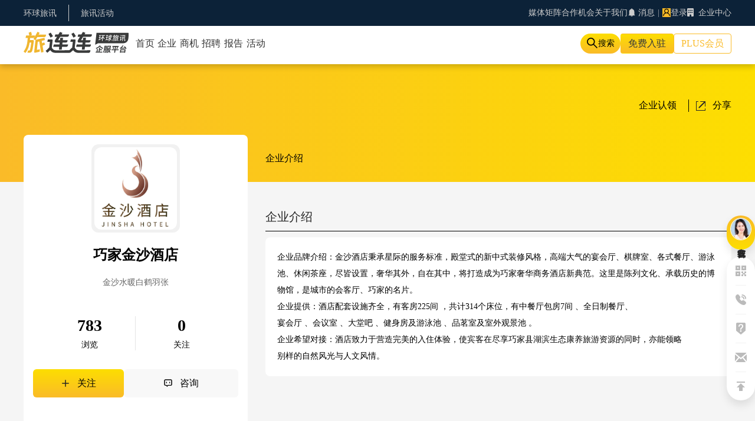

--- FILE ---
content_type: text/html; charset=utf-8
request_url: https://hub.traveldaily.cn/company/209412/
body_size: 14685
content:
<!DOCTYPE html><html lang="en"><head><meta charSet="utf-8"/><meta name="viewport" content="width=device-width, initial-scale=1, maximum-scale=1, user-scalable=no"/><link rel="preload" as="image" href="https://img.traveldaily.cn/app/TdChinaTravelHubWeb/news/hub_logo.svg"/><link rel="preload" as="image" href="https://img.traveldaily.cn/app/TdChinaTravelHubWeb/news/buoy/kefuExampleAvatar.png"/><link rel="preload" as="image" href="https://img.traveldaily.cn/app/TdTravelHubWeb/logo_hub.webp"/><link rel="preload" as="image" href="https://img.traveldaily.cn/app/TdTravelHubWeb/td_logo.svg"/><link rel="preload" as="image" href="https://img.traveldaily.cn/app/TdTravelHubWeb/miniprogram/miniprogram.svg"/><link rel="preload" as="image" href="https://img.traveldaily.cn/app/TdTravelHubWeb/miniprogram/miniprogram_hover.svg"/><link rel="preload" as="image" href="https://img.traveldaily.cn/company/logo/2024/0617ceaf12b30a87f5de.jpg"/><link rel="preload" as="image" href="https://img.traveldaily.cn/app/TdChinaTravelHubWeb/news/jiahaoIcon.svg"/><link rel="preload" as="image" href="https://img.traveldaily.cn/app/TdChinaTravelHubWeb/news/consultIcon.svg"/><link rel="stylesheet" href="/_next/static/css/294dd07620d1a861.css" data-precedence="next"/><link rel="stylesheet" href="/_next/static/css/5f330ba689192538.css" data-precedence="next"/><link rel="stylesheet" href="/_next/static/css/a749f1c5fa3054b7.css" data-precedence="next"/><link rel="stylesheet" href="/_next/static/css/aa3fee9b21a1d41d.css" data-precedence="next"/><link rel="stylesheet" href="/_next/static/css/a145e096b3ace33b.css" data-precedence="next"/><link rel="stylesheet" href="/_next/static/css/4f7397ae7a650452.css" data-precedence="next"/><link rel="stylesheet" href="/_next/static/css/01a38651bb2a1ab0.css" data-precedence="next"/><link rel="preload" as="script" fetchPriority="low" href="/_next/static/chunks/webpack-42c8089eb7e77019.js"/><script src="/_next/static/chunks/vendors-1fd7f095-ac8f27f7ee2d0a9d.js" async=""></script><script src="/_next/static/chunks/vendors-c3721a53-0b010d3aff588166.js" async=""></script><script src="/_next/static/chunks/vendors-09d35cd9-98ded5a6640175bb.js" async=""></script><script src="/_next/static/chunks/vendors-294bba91-5f1fabf1f9983602.js" async=""></script><script src="/_next/static/chunks/vendors-e5cbdccb-1832befc1480ccea.js" async=""></script><script src="/_next/static/chunks/vendors-c0d76f48-5de6b4051effb11c.js" async=""></script><script src="/_next/static/chunks/vendors-ad6a2f20-a7e0e1d7c180b6d3.js" async=""></script><script src="/_next/static/chunks/vendors-0ee8b09c-790186e10e87687e.js" async=""></script><script src="/_next/static/chunks/vendors-06b9cdb9-399e425d115daf63.js" async=""></script><script src="/_next/static/chunks/vendors-b886e5fb-3a989a850c0b73bf.js" async=""></script><script src="/_next/static/chunks/vendors-847746f7-daf1e14a2ab8b487.js" async=""></script><script src="/_next/static/chunks/vendors-c4344193-2576ac14105dbcb0.js" async=""></script><script src="/_next/static/chunks/vendors-47257c03-5bf6bb6d54ee62af.js" async=""></script><script src="/_next/static/chunks/vendors-4e2fb6b0-d57b3126ff2e97a5.js" async=""></script><script src="/_next/static/chunks/vendors-3145e27e-716c856096979aec.js" async=""></script><script src="/_next/static/chunks/vendors-69403744-9e0b3b8d61e268de.js" async=""></script><script src="/_next/static/chunks/vendors-d7ce4c2d-d6a77596967ed0be.js" async=""></script><script src="/_next/static/chunks/vendors-00833fa6-bee3a9fe58026eeb.js" async=""></script><script src="/_next/static/chunks/vendors-14b42424-e4f1cfbd5571bf5b.js" async=""></script><script src="/_next/static/chunks/vendors-27f02048-506142998dd9d799.js" async=""></script><script src="/_next/static/chunks/vendors-c3a08eae-af25418d39e36305.js" async=""></script><script src="/_next/static/chunks/vendors-89d5c698-e5a807faee8f3f47.js" async=""></script><script src="/_next/static/chunks/vendors-cca472bf-2859275436dea21d.js" async=""></script><script src="/_next/static/chunks/vendors-1bcb1368-77dc8292ef68ed48.js" async=""></script><script src="/_next/static/chunks/vendors-c0cd4ed9-5f2ca91219a5fd28.js" async=""></script><script src="/_next/static/chunks/vendors-aa4a13c5-95b3c49580d7d55a.js" async=""></script><script src="/_next/static/chunks/vendors-8cbd2506-3eabe5b9e54024e8.js" async=""></script><script src="/_next/static/chunks/vendors-eb2fbf4c-56903214d36cbdf2.js" async=""></script><script src="/_next/static/chunks/vendors-377fed06-e1682164b2a13d68.js" async=""></script><script src="/_next/static/chunks/vendors-d60e7f2b-91dcf0778402116d.js" async=""></script><script src="/_next/static/chunks/vendors-199b0f51-52e159a61f634d86.js" async=""></script><script src="/_next/static/chunks/vendors-acef12d3-73a45b16e35145ec.js" async=""></script><script src="/_next/static/chunks/main-app-b573848adbbbfafe.js" async=""></script><script src="/_next/static/chunks/app/(common)/(person)/layout-3b3a92bc26e55ee9.js" async=""></script><script src="/_next/static/chunks/2273-bbbfcfbc53434eed.js" async=""></script><script src="/_next/static/chunks/app/(common)/layout-a477ca476f5e1415.js" async=""></script><script src="/_next/static/chunks/app/layout-4f2d6ecb8232943f.js" async=""></script><script src="/_next/static/chunks/app/not-found-c851a1e542e15088.js" async=""></script><script src="/_next/static/chunks/app/global-error-9cdebca6d86bd293.js" async=""></script><script src="/_next/static/chunks/app/(common)/(person)/company/%5Bid%5D/page-f8996bece60bf0a5.js" async=""></script><link rel="preload" href="https://o.alicdn.com/yd-cloudauth/cloudauth-cdn/jsvm_all.js" as="script"/><link rel="preload" href="https://img.traveldaily.cn/script/sensorsdata/sensorsdata.min.js" as="script"/><link rel="preload" href="https://res2.wx.qq.com/open/js/jweixin-1.6.0.js" as="script"/><title>旅连连 - 环球旅讯旗下在线旅游科技媒体</title><meta name="description" content="环球旅讯是全球领先的旅游财经和科技内容平台，以独立的态度，关注影响旅游业发展的新趋势、新模式和新科技。"/><meta name="keywords" content="环球旅讯,TravelDaily,在线旅游,OTA,旅游业,旅游创业,旅游营销,酒店营销,旅游科技,旅游内容平台,旅游财报,旅游财经,旅游商业资讯,旅讯峰会,TDC"/><link rel="icon" href="/favicon.ico" type="image/x-icon" sizes="32x32"/><script>(self.__next_s=self.__next_s||[]).push(["https://o.alicdn.com/yd-cloudauth/cloudauth-cdn/jsvm_all.js",{}])</script><script>(self.__next_s=self.__next_s||[]).push(["https://img.traveldaily.cn/script/sensorsdata/sensorsdata.min.js",{"id":"sensors"}])</script><script>(self.__next_s=self.__next_s||[]).push(["https://res2.wx.qq.com/open/js/jweixin-1.6.0.js",{}])</script><script>(self.__next_s=self.__next_s||[]).push([0,{"children":"var sensors = window['sensorsDataAnalytic201505'];\n            sensors?.init({\n              server_url: 'https://datasink.traveldaily.cn/sa',\n              send_type: 'beacon',\n              heatmap: {\n                clickmap: 'default',\n                scroll_notice_map: 'default',\n                collect_element: function (elementTarget) {\n                  if (elementTarget.getAttribute('sensors-disable') === 'true') {\n                    return false;\n                  } else {\n                    return true;\n                  }\n                }\n              }\n            });\n            sensors?.registerPage({\n              site_name: '旅连连',\n            });\n            sensors?.quick('autoTrack');\n            sensors?.use('PageLeave');\n            if(typeof window !== 'undefined') window.sensors = sensors;","id":"sensorsInit"}])</script><script src="/_next/static/chunks/polyfills-78c92fac7aa8fdd8.js" noModule=""></script></head><body><!--$--><div style="display:flex;justify-content:center;align-items:center;background-color:#ffffff;position:fixed;top:0;left:0;width:100vw;height:100vh;z-index:999999" class="fade-exit false"><span id="loader"></span></div><!--/$--><div class="_next_main"><main class="_next_content" id="_next_content"><div class="_next_page"><div class="NavBar_nav_bar__1gjJ2" id="nav_bar"><div class="NavBar_top_bar__6ITR4"><div class="NavBar_top_bar_main__d5JXt"><div class="NavBar_top_bar_left__3mYLU"><ul class="NavBar_left_list__fbpSY"><li class="NavBar_left_item__99D_L"><a target="blank" href="https://www.traveldaily.cn/">环球旅讯</a></li></ul><ul class="NavBar_left_list__fbpSY"><li class="NavBar_left_item__99D_L"><a target="blank" href="https://event.traveldaily.cn/">旅讯活动</a></li></ul></div><div class="NavBar_top_bar_right__hB6Iq"><div class="NavBar_top_option__azocf"><span class="ant-dropdown-trigger NavBar_option_btn__Jr417">媒体矩阵</span><span class="ant-dropdown-trigger NavBar_option_btn__Jr417">合作机会</span><span class="ant-dropdown-trigger NavBar_option_btn__Jr417">关于我们</span></div><span class="ant-badge css-1uq9j6g"><span class="NavBar_option_btn__Jr417"><span role="img" aria-label="bell" class="anticon anticon-bell"><svg viewBox="64 64 896 896" focusable="false" data-icon="bell" width="1em" height="1em" fill="currentColor" aria-hidden="true"><path d="M816 768h-24V428c0-141.1-104.3-257.8-240-277.2V112c0-22.1-17.9-40-40-40s-40 17.9-40 40v38.8C336.3 170.2 232 286.9 232 428v340h-24c-17.7 0-32 14.3-32 32v32c0 4.4 3.6 8 8 8h216c0 61.8 50.2 112 112 112s112-50.2 112-112h216c4.4 0 8-3.6 8-8v-32c0-17.7-14.3-32-32-32zM512 888c-26.5 0-48-21.5-48-48h96c0 26.5-21.5 48-48 48z"></path></svg></span> 消息</span></span><span class="NavBar_option_diving__RwG5q">|</span><div class="NavBar_top_person__XtoII"><span><span style="background-color:#fabb28;width:2rem;height:2rem;font-size:1rem" class="ant-avatar ant-avatar-circle ant-avatar-icon css-1uq9j6g"><span role="img" aria-label="user" class="anticon anticon-user"><svg viewBox="64 64 896 896" focusable="false" data-icon="user" width="1em" height="1em" fill="currentColor" aria-hidden="true"><path d="M858.5 763.6a374 374 0 00-80.6-119.5 375.63 375.63 0 00-119.5-80.6c-.4-.2-.8-.3-1.2-.5C719.5 518 760 444.7 760 362c0-137-111-248-248-248S264 225 264 362c0 82.7 40.5 156 102.8 201.1-.4.2-.8.3-1.2.5-44.8 18.9-85 46-119.5 80.6a375.63 375.63 0 00-80.6 119.5A371.7 371.7 0 00136 901.8a8 8 0 008 8.2h60c4.4 0 7.9-3.5 8-7.8 2-77.2 33-149.5 87.8-204.3 56.7-56.7 132-87.9 212.2-87.9s155.5 31.2 212.2 87.9C779 752.7 810 825 812 902.2c.1 4.4 3.6 7.8 8 7.8h60a8 8 0 008-8.2c-1-47.8-10.9-94.3-29.5-138.2zM512 534c-45.9 0-89.1-17.9-121.6-50.4S340 407.9 340 362c0-45.9 17.9-89.1 50.4-121.6S466.1 190 512 190s89.1 17.9 121.6 50.4S684 316.1 684 362c0 45.9-17.9 89.1-50.4 121.6S557.9 534 512 534z"></path></svg></span></span></span><span class="NavBar_person_name__AVXI4"><span>登录</span></span></div><span class="NavBar_option_btn__Jr417"><span><svg aria-hidden="true" focusable="false" data-prefix="fas" data-icon="building" class="svg-inline--fa fa-building fa-regular" role="img" xmlns="http://www.w3.org/2000/svg" viewBox="0 0 384 512" style="margin-right:0.3rem"><path fill="currentColor" d="M48 0C21.5 0 0 21.5 0 48L0 464c0 26.5 21.5 48 48 48l96 0 0-80c0-26.5 21.5-48 48-48s48 21.5 48 48l0 80 96 0c26.5 0 48-21.5 48-48l0-416c0-26.5-21.5-48-48-48L48 0zM64 240c0-8.8 7.2-16 16-16l32 0c8.8 0 16 7.2 16 16l0 32c0 8.8-7.2 16-16 16l-32 0c-8.8 0-16-7.2-16-16l0-32zm112-16l32 0c8.8 0 16 7.2 16 16l0 32c0 8.8-7.2 16-16 16l-32 0c-8.8 0-16-7.2-16-16l0-32c0-8.8 7.2-16 16-16zm80 16c0-8.8 7.2-16 16-16l32 0c8.8 0 16 7.2 16 16l0 32c0 8.8-7.2 16-16 16l-32 0c-8.8 0-16-7.2-16-16l0-32zM80 96l32 0c8.8 0 16 7.2 16 16l0 32c0 8.8-7.2 16-16 16l-32 0c-8.8 0-16-7.2-16-16l0-32c0-8.8 7.2-16 16-16zm80 16c0-8.8 7.2-16 16-16l32 0c8.8 0 16 7.2 16 16l0 32c0 8.8-7.2 16-16 16l-32 0c-8.8 0-16-7.2-16-16l0-32zM272 96l32 0c8.8 0 16 7.2 16 16l0 32c0 8.8-7.2 16-16 16l-32 0c-8.8 0-16-7.2-16-16l0-32c0-8.8 7.2-16 16-16z"></path></svg> 企业中心</span></span></div></div></div><div class="NavBar_main_bar__ktJiJ"><div class="NavBar_main_bar_content__IOJKR"><div class="NavBar_main_bar_left__8lpe6"><a href="/"><img src="https://img.traveldaily.cn/app/TdChinaTravelHubWeb/news/hub_logo.svg" alt="" class="NavBar_main_logo__smD36"/></a><ul class="NavBar_main_link__leRYx"><li class="NavBar_link_item__f2reT"><a class="NavBar_link_text__lNeeX " href="/home/"><span class="">首页</span><span style="margin-left:0.4rem;font-size:1rem;color:#cccccc"></span></a></li><li class="NavBar_link_item__f2reT"><a class="NavBar_link_text__lNeeX " href="/company/"><span class="">企业</span><span style="margin-left:0.4rem;font-size:1rem;color:#cccccc"></span></a></li><li class="NavBar_link_item__f2reT"><a class="NavBar_link_text__lNeeX " href="/demand/"><span class="">商机</span><span style="margin-left:0.4rem;font-size:1rem;color:#cccccc"></span></a></li><li class="NavBar_link_item__f2reT"><a class="NavBar_link_text__lNeeX " href="/recruit/"><span class="">招聘</span><span style="margin-left:0.4rem;font-size:1rem;color:#cccccc"></span></a></li><li class="NavBar_link_item__f2reT"><a class="NavBar_link_text__lNeeX " href="/report/"><span class="">报告</span><span style="margin-left:0.4rem;font-size:1rem;color:#cccccc"></span></a></li><li class="NavBar_link_item__f2reT"><a class="NavBar_link_text__lNeeX " href="/activity/"><span class="">活动</span><span style="margin-left:0.4rem;font-size:1rem;color:#cccccc"></span></a></li></ul></div><div class="NavBar_main_bar_right__K69bP"><div class="NavBar_main_search__Yx7QQ"><span class="NavBar_search_icon__qtU1a"><span role="img" aria-label="search" class="anticon anticon-search"><svg viewBox="64 64 896 896" focusable="false" data-icon="search" width="1em" height="1em" fill="currentColor" aria-hidden="true"><path d="M909.6 854.5L649.9 594.8C690.2 542.7 712 479 712 412c0-80.2-31.3-155.4-87.9-212.1-56.6-56.7-132-87.9-212.1-87.9s-155.5 31.3-212.1 87.9C143.2 256.5 112 331.8 112 412c0 80.1 31.3 155.5 87.9 212.1C256.5 680.8 331.8 712 412 712c67 0 130.6-21.8 182.7-62l259.7 259.6a8.2 8.2 0 0011.6 0l43.6-43.5a8.2 8.2 0 000-11.6zM570.4 570.4C528 612.7 471.8 636 412 636s-116-23.3-158.4-65.6C211.3 528 188 471.8 188 412s23.3-116.1 65.6-158.4C296 211.3 352.2 188 412 188s116.1 23.2 158.4 65.6S636 352.2 636 412s-23.3 116.1-65.6 158.4z"></path></svg></span></span><span class="NavBar_search_tip__Icvj0">搜索</span></div><div class="NavBar_main_option__N7fY_"><a class="NavBar_option_btn__Jr417 NavBar_option_join__n5ZBT">免费入驻</a><span class="NavBar_option_btn__Jr417 NavBar_option_consult__Lde4s">PLUS会员</span><span class="NavBar_expand_menu__tue0I"><span role="img" aria-label="menu-unfold" class="anticon anticon-menu-unfold"><svg viewBox="64 64 896 896" focusable="false" data-icon="menu-unfold" width="1em" height="1em" fill="currentColor" aria-hidden="true"><path d="M408 442h480c4.4 0 8-3.6 8-8v-56c0-4.4-3.6-8-8-8H408c-4.4 0-8 3.6-8 8v56c0 4.4 3.6 8 8 8zm-8 204c0 4.4 3.6 8 8 8h480c4.4 0 8-3.6 8-8v-56c0-4.4-3.6-8-8-8H408c-4.4 0-8 3.6-8 8v56zm504-486H120c-4.4 0-8 3.6-8 8v56c0 4.4 3.6 8 8 8h784c4.4 0 8-3.6 8-8v-56c0-4.4-3.6-8-8-8zm0 632H120c-4.4 0-8 3.6-8 8v56c0 4.4 3.6 8 8 8h784c4.4 0 8-3.6 8-8v-56c0-4.4-3.6-8-8-8zM142.4 642.1L298.7 519a8.84 8.84 0 000-13.9L142.4 381.9c-5.8-4.6-14.4-.5-14.4 6.9v246.3a8.9 8.9 0 0014.4 7z"></path></svg></span></span></div></div></div></div><div class="NavBar_main_bar_list_mobile__d5GOP"><ul class="NavBar_main_link__leRYx"><li class="NavBar_link_item__f2reT"><a class="NavBar_link_text__lNeeX " href="/home/"><span class="">首页</span><span style="margin-left:0.4rem;font-size:1rem;color:#cccccc"></span></a></li><li class="NavBar_link_item__f2reT"><a class="NavBar_link_text__lNeeX " href="/company/"><span class="">企业</span><span style="margin-left:0.4rem;font-size:1rem;color:#cccccc"></span></a></li><li class="NavBar_link_item__f2reT"><a class="NavBar_link_text__lNeeX " href="/demand/"><span class="">商机</span><span style="margin-left:0.4rem;font-size:1rem;color:#cccccc"></span></a></li><li class="NavBar_link_item__f2reT"><a class="NavBar_link_text__lNeeX " href="/recruit/"><span class="">招聘</span><span style="margin-left:0.4rem;font-size:1rem;color:#cccccc"></span></a></li><li class="NavBar_link_item__f2reT"><a class="NavBar_link_text__lNeeX " href="/report/"><span class="">报告</span><span style="margin-left:0.4rem;font-size:1rem;color:#cccccc"></span></a></li><li class="NavBar_link_item__f2reT"><a class="NavBar_link_text__lNeeX " href="/activity/"><span class="">活动</span><span style="margin-left:0.4rem;font-size:1rem;color:#cccccc"></span></a></li></ul></div><div class="NavBar_main_bar_aside__SIZ1E" style="display:none"><main class="NavBar_AsideNavBar__CRxYT"><div class="NavBar_AsideNavBar_main__o4Jw4"><span class="NavBar_AsideNavBar_Folder__uTzux"><span role="img" aria-label="menu-fold" class="anticon anticon-menu-fold"><svg viewBox="64 64 896 896" focusable="false" data-icon="menu-fold" width="1em" height="1em" fill="currentColor" aria-hidden="true"><path d="M408 442h480c4.4 0 8-3.6 8-8v-56c0-4.4-3.6-8-8-8H408c-4.4 0-8 3.6-8 8v56c0 4.4 3.6 8 8 8zm-8 204c0 4.4 3.6 8 8 8h480c4.4 0 8-3.6 8-8v-56c0-4.4-3.6-8-8-8H408c-4.4 0-8 3.6-8 8v56zm504-486H120c-4.4 0-8 3.6-8 8v56c0 4.4 3.6 8 8 8h784c4.4 0 8-3.6 8-8v-56c0-4.4-3.6-8-8-8zm0 632H120c-4.4 0-8 3.6-8 8v56c0 4.4 3.6 8 8 8h784c4.4 0 8-3.6 8-8v-56c0-4.4-3.6-8-8-8zM115.4 518.9L271.7 642c5.8 4.6 14.4.5 14.4-6.9V388.9c0-7.4-8.5-11.5-14.4-6.9L115.4 505.1a8.74 8.74 0 000 13.8z"></path></svg></span></span><div class="NavBar_AsideNavBar_user__axW0y"><div class="NavBar_AsideNavBar_user_main__gaZBf"><span style="background-color:#fabb28;width:5rem;height:5rem;font-size:2.5rem;border:2px solid #fff" class="ant-avatar ant-avatar-circle ant-avatar-icon css-1uq9j6g"><span role="img" aria-label="user" class="anticon anticon-user"><svg viewBox="64 64 896 896" focusable="false" data-icon="user" width="1em" height="1em" fill="currentColor" aria-hidden="true"><path d="M858.5 763.6a374 374 0 00-80.6-119.5 375.63 375.63 0 00-119.5-80.6c-.4-.2-.8-.3-1.2-.5C719.5 518 760 444.7 760 362c0-137-111-248-248-248S264 225 264 362c0 82.7 40.5 156 102.8 201.1-.4.2-.8.3-1.2.5-44.8 18.9-85 46-119.5 80.6a375.63 375.63 0 00-80.6 119.5A371.7 371.7 0 00136 901.8a8 8 0 008 8.2h60c4.4 0 7.9-3.5 8-7.8 2-77.2 33-149.5 87.8-204.3 56.7-56.7 132-87.9 212.2-87.9s155.5 31.2 212.2 87.9C779 752.7 810 825 812 902.2c.1 4.4 3.6 7.8 8 7.8h60a8 8 0 008-8.2c-1-47.8-10.9-94.3-29.5-138.2zM512 534c-45.9 0-89.1-17.9-121.6-50.4S340 407.9 340 362c0-45.9 17.9-89.1 50.4-121.6S466.1 190 512 190s89.1 17.9 121.6 50.4S684 316.1 684 362c0 45.9-17.9 89.1-50.4 121.6S557.9 534 512 534z"></path></svg></span></span><span class="NavBar_AsideNavBar_user_name__pNtr4">登录</span></div></div><ul class="NavBar_AsideNavBar_content___sGoL"><li class="NavBar_AsideNavBar_list__ZJwR9"><ul class="NavBar_AsideNavBar_subList__IL7cF"><li class="NavBar_AsideNavBar_subItem__QeqHz"><a class="NavBar_AsideNavBar_subItem_text__PbIBr" href="https://www.traveldaily.cn/ota/">内容资讯</a></li><li class="NavBar_AsideNavBar_subItem__QeqHz"><a class="NavBar_AsideNavBar_subItem_text__PbIBr" href="https://event.traveldaily.cn/">旅讯活动</a></li><li class="NavBar_AsideNavBar_subItem__QeqHz"><a class="NavBar_AsideNavBar_subItem_text__PbIBr" href="https://live.traveldaily.cn/">旅讯Live</a></li><li class="NavBar_AsideNavBar_subItem__QeqHz"><a class="NavBar_AsideNavBar_subItem_text__PbIBr" href="https://www.chinatravelnews.com/">ChinaTravelNews</a></li></ul></li><li class="NavBar_AsideNavBar_list__ZJwR9"><ul class="NavBar_AsideNavBar_subList__IL7cF"><li class="NavBar_AsideNavBar_subItem__QeqHz"><a class="NavBar_AsideNavBar_subItem_text__PbIBr" href="https://www.traveldaily.cn/corporateservice/">企业服务</a></li><li class="NavBar_AsideNavBar_subItem__QeqHz"><a class="NavBar_AsideNavBar_subItem_text__PbIBr" href="/">旅连连</a></li><li class="NavBar_AsideNavBar_subItem__QeqHz"><a class="NavBar_AsideNavBar_subItem_text__PbIBr" href="https://shop.traveldaily.cn/home?cartId=17">旅连连商城</a></li></ul></li><li class="NavBar_AsideNavBar_list__ZJwR9"><ul class="NavBar_AsideNavBar_subList__IL7cF"><li class="NavBar_AsideNavBar_subItem__QeqHz"><a class="NavBar_AsideNavBar_subItem_text__PbIBr" href="/settlein/">免费入驻</a></li><li class="NavBar_AsideNavBar_subItem__QeqHz"><a class="NavBar_AsideNavBar_subItem_text__PbIBr" href="/about/">PLUS会员</a></li></ul></li></ul></div></main></div></div><div><div style="background-color:#f5f5f5"><div class="detail_detailBg__gPjIF"></div><div class="detail_publicContentBox__FCVQH flexbox"><div class="detail_publicContentLeft__ORW8H"><div class="Detail_sectionBox__HVpyS" style="margin-bottom:0"><div class="Detail_sectionBody__Y4vKW"><div class="Detail_companyLogoBox__WIMYo"><img class="Detail_companyLogoImg__S9_th" src="https://img.traveldaily.cn/company/logo/2024/0617ceaf12b30a87f5de.jpg" alt="巧家金沙酒店"/></div><div class="Detail_companyNameBox__GLluB"><h1 class="Detail_companyName__95wQR">巧家金沙酒店</h1><p class="Detail_plusTagBox__Kbx84 Detail_flexbox__4MN18"></p></div><p class="Detail_companyDesc__kMyux">金沙水暖白鹤羽张</p><p class="Detail_companyTags__P4I0E Detail_flexbox__4MN18"></p><div class="Detail_companyDynamicBox__UGxcH Detail_flexbox__4MN18"><div class="Detail_companyDynamicItem__FoGJd"><p class="Detail_companyDynamicNum__cyljp">783</p><p class="Detail_companyDynamicType__LS_wO">浏览</p></div><div class="Detail_companyDynamicItem__FoGJd"><p class="Detail_companyDynamicNum__cyljp">0</p><p class="Detail_companyDynamicType__LS_wO">关注</p></div></div><div class="Detail_mOperateBox__Ij_tk Detail_flexbox__4MN18 Detail_pcHide__bGShs"><div type="div" class="Detail_operateBtn__qnLs7 Detail_companyClaim__yFFXf Detail_flexbox__4MN18"><span class="Detail_operateIcon__mnth4"></span><span class="Detail_operateText__eB1I1">企业认领</span></div></div><div class="Detail_operateBox__SIfBW Detail_flexbox__4MN18 Detail_companyOperationBox__j2wFe"><div type="div" class="Detail_operateBtn__qnLs7 Detail_companyFollow__B663h Detail_flexbox__4MN18 "><img class="Detail_operateIcon__mnth4 Detail_mHide__Qo47u" src="https://img.traveldaily.cn/app/TdChinaTravelHubWeb/news/jiahaoIcon.svg" alt="关注"/><span class="Detail_operateText__eB1I1">关注</span></div><div type="div" class="Detail_operateBtn__qnLs7 Detail_companyConsult__5I2wE Detail_flexbox__4MN18"><img class="Detail_operateIcon__mnth4 Detail_mHide__Qo47u" src="https://img.traveldaily.cn/app/TdChinaTravelHubWeb/news/consultIcon.svg" alt="咨询"/><span class="Detail_operateText__eB1I1">咨询</span></div><div class="Detail_companyExtraOption__5icFc"><div type="div" class="Detail_operateBtn__qnLs7 Detail_companyClaim__yFFXf Detail_flexbox__4MN18 Detail_mHide__Qo47u"><span class="Detail_operateIcon__mnth4"></span><span class="Detail_operateText__eB1I1">企业认领</span></div><div type="div" class="Detail_operateBtn__qnLs7 Detail_companyShare__sz_Xx Detail_flexbox__4MN18"><span class="Detail_operateIcon__mnth4"></span><span class="Detail_operateText__eB1I1">分享</span></div></div></div></div></div><div class="detail_sectionBox__ozHY_ detail_channelSectionBox__1l4FV"><div><div class="Detail_channelList__DceUa"></div><div class="detail_tagsBox__wCT_7 detail_flexbox__qvA57"><a class="detail_tagsItem___lASs" href="/company?industry=0"></a></div></div></div></div><div class="detail_publicContentRight__FUnif"><div class="Detail_companyTabBox__if1xl "><div class="Detail_companyTabContent__H4Br8"><div class="Detail_companyTabList__BBnIL Detail_flexbox__4MN18"><a class="Detail_companyTabItem__vamgV Detail_active__V7k9L">企业介绍</a></div></div></div><div class="detail_companyContentList__k1app"><div id="introduce" class="Detail_sectionBox__HVpyS" data-anchor="introduce"><div class="Detail_sectionHead__4pho1 Detail_flexbox__4MN18"><div class="Detail_sectionTitleBox__bi3mj Detail_flexbox__4MN18"><h3 class="Detail_sectionTitle__VUIhr">企业介绍</h3></div></div><div class="Detail_sectionBody__Y4vKW Detail_companyIntroSectionBody__iJNU0"><div class="Detail_companyIntro__SPb5I">企业品牌介绍：金沙酒店秉承星际的服务标准，殿堂式的新中式装修风格，高端大气的宴会厅、棋牌室、各式餐厅、游泳池、休闲茶座，尽皆设置，奢华其外，自在其中，将打造成为巧家奢华商务酒店新典范。这里是陈列文化、承载历史的博物馆，是城市的会客厅、巧家的名片。<p>&nbsp;</p>企业提供：酒店配套设施齐全，有客房225间 ，共计314个床位，有中餐厅包房7间 、全日制餐厅、<p>&nbsp;</p>宴会厅 、会议室 、大堂吧 、健身房及游泳池 、品茗室及室外观景池 。<p>&nbsp;</p>企业希望对接：酒店致力于营造完美的入住体验，使宾客在尽享巧家县湖滨生态康养旅游资源的同时，亦能领略<p>&nbsp;</p>别样的自然风光与人文风情。</div></div></div></div></div></div></div><div class="Common_commonFooterImgBox__HCH5S mHide"><p class="Common_commonFooterTitle__n6Yku">开通旅连连</p><p class="Common_commonFooterSubTitle__v_wos">精准匹配旅业商机</p><div class="Common_commonFooterBtnBox__VXS9k flexbox"><a class="Common_commonFooterBtnLink__dikaS Common_trialLink__SSeyG btnHover_a" target="_blank" href="/settlein/">立即试用</a><a class="Common_commonFooterBtnLink__dikaS Common_consultLink__hy6qu btnHover_b" target="_blank" href="/faq/#consultant">咨询客服</a></div></div><div class="Common_buoyBox__UnBe6 mHide"><a class="Common_buoyWrap__u4DJh Common_buoyKefuWrap__5PRyD flexbox btnHover_a" href="/faq#consultant" target="_blank" rel="noreferrer"><img class="Common_buoyKefuAvatar__ITzUd" src="https://img.traveldaily.cn/app/TdChinaTravelHubWeb/news/buoy/kefuExampleAvatar.png" alt="客服头像"/><p class="Common_buoyKefuDesc__QEDYg">在线留言</p></a><div class="Common_buoyWrap__u4DJh Common_buoyListWrap__aopo1 flexbox"><div class="Common_buoy__IDUoq"><div class="Common_buoyIcon__582oW Common_hubminiprocode__fJDdN"></div></div><div class="Common_buoyDivide__HTGDJ"></div><div class="Common_buoy__IDUoq"><div class="Common_buoyIcon__582oW Common_contact__zEAME"></div></div><div class="Common_buoyDivide__HTGDJ"></div><a class="Common_buoy__IDUoq" href="/faq" target="_blank" rel="noreferrer"><div class="Common_buoyIcon__582oW Common_faq__88KWc"></div></a><div class="Common_buoyDivide__HTGDJ"></div><a class="Common_buoy__IDUoq" href="/subscription/" target="_blank" rel="noreferrer"><div class="Common_buoyIcon__582oW Common_subscribe__9Dmem"></div></a><div id="topBuoyDivide" class="Common_buoyDivide__HTGDJ undefined"></div><div class="Common_buoy__IDUoq"><div class="Common_buoyIcon__582oW Common_top__JJzLu"></div></div></div></div></div></div><div class="Footer_footer__sX4Wr"><div class="Footer_footer_info__w1RH6"><div class="Footer_footer_info_main__r26yg"><div class="Footer_footer_intro__wyRMl"><img src="https://img.traveldaily.cn/app/TdTravelHubWeb/logo_hub.webp" alt="" class="Footer_intro_logo__R8yMp"/><p class="Footer_intro_text__vBop9">「<!-- -->旅<!-- -->连<!-- -->连<!-- -->」<!-- -->是<!-- -->环<!-- -->球<!-- -->旅<!-- -->讯<!-- -->旗<!-- -->下<!-- -->一<!-- -->站<!-- -->式<!-- -->企<!-- -->业<!-- -->服<!-- -->务<!-- -->平<!-- -->台<!-- -->，<!-- -->支<!-- -->持<!-- -->企<!-- -->业<!-- -->会<!-- -->员<!-- -->通<!-- -->过<!-- -->发<!-- -->布<!-- -->企<!-- -->业<!-- -->动<!-- -->态<!-- -->、<!-- -->商<!-- -->机<!-- -->、<!-- -->招<!-- -->聘<!-- -->、<!-- -->报<!-- -->告<!-- -->等<!-- -->方<!-- -->式<!-- -->，<!-- -->实<!-- -->现<!-- -->获<!-- -->取<!-- -->销<!-- -->售<!-- -->线<!-- -->索<!-- -->、<!-- -->招<!-- -->募<!-- -->人<!-- -->才<!-- -->、<!-- -->增<!-- -->加<!-- -->品<!-- -->牌<!-- -->曝<!-- -->光<!-- -->等<!-- -->目<!-- -->的<!-- -->。</p></div><div class="Footer_footer_link__5_tr6"><ul class="Footer_link_list__odtko" style="grid-template-columns:1fr"><li class="Footer_link_item__UhiUA"><a href="/" class="Footer_link_text__LYQYN">首页</a></li><li class="Footer_link_item__UhiUA"><a href="/company/" class="Footer_link_text__LYQYN">已入驻企业</a></li><li class="Footer_link_item__UhiUA"><a href="/settlein/" class="Footer_link_text__LYQYN">免费入驻</a></li><li class="Footer_link_item__UhiUA"><a href="/about#rights" class="Footer_link_text__LYQYN">开通PLUS会员</a></li><li class="Footer_link_item__UhiUA"><a href="https://shop.traveldaily.cn/home?cartId=17" class="Footer_link_text__LYQYN">旅连连商城</a></li></ul><ul class="Footer_link_list__odtko" style="grid-template-columns:1fr 1fr"><li class="Footer_link_item__UhiUA"><a href="/activity/" class="Footer_link_text__LYQYN">活动</a></li><li class="Footer_link_item__UhiUA"><a href="/report/" class="Footer_link_text__LYQYN">报告</a></li><li class="Footer_link_item__UhiUA"><a href="/demand/" class="Footer_link_text__LYQYN">商机</a></li><li class="Footer_link_item__UhiUA"><a href="/recruit/" class="Footer_link_text__LYQYN">招聘</a></li><li class="Footer_link_item__UhiUA"><a href="/company/updates/" class="Footer_link_text__LYQYN">动态</a></li><li class="Footer_link_item__UhiUA"><a href="/consult/" class="Footer_link_text__LYQYN">咨询</a></li></ul><ul class="Footer_link_list__odtko" style="grid-template-columns:1fr"><li class="Footer_link_item__UhiUA"><a href="/about/" class="Footer_link_text__LYQYN">关于旅连连</a></li><li class="Footer_link_item__UhiUA"><a href="/faq/" class="Footer_link_text__LYQYN">常见问题</a></li><li class="Footer_link_item__UhiUA"><a href="/faq#consultant" class="Footer_link_text__LYQYN">联系我们</a></li></ul></div><div class="Footer_footer_link_mobile__b5Gy9"><ul class="Footer_link_list__odtko"><li class="Footer_link_item__UhiUA"><a class="Footer_link_text__LYQYN" href="/">首页</a></li><li class="Footer_link_item__UhiUA"><a class="Footer_link_text__LYQYN" href="/company/">已入驻企业</a></li><li class="Footer_link_item__UhiUA"><a class="Footer_link_text__LYQYN" href="/settlein/">免费入驻</a></li><li class="Footer_link_item__UhiUA"><a class="Footer_link_text__LYQYN" href="/about/#rights">开通PLUS会员</a></li><li class="Footer_link_item__UhiUA"><a class="Footer_link_text__LYQYN" href="https://shop.traveldaily.cn/home?cartId=17">旅连连商城</a></li><li class="Footer_link_item__UhiUA"><a class="Footer_link_text__LYQYN" href="/activity/">活动</a></li><li class="Footer_link_item__UhiUA"><a class="Footer_link_text__LYQYN" href="/report/">报告</a></li><li class="Footer_link_item__UhiUA"><a class="Footer_link_text__LYQYN" href="/demand/">商机</a></li><li class="Footer_link_item__UhiUA"><a class="Footer_link_text__LYQYN" href="/recruit/">招聘</a></li><li class="Footer_link_item__UhiUA"><a class="Footer_link_text__LYQYN" href="/company/updates/">动态</a></li><li class="Footer_link_item__UhiUA"><a class="Footer_link_text__LYQYN" href="/consult/">咨询</a></li><li class="Footer_link_item__UhiUA"><a class="Footer_link_text__LYQYN" href="/about/">关于旅连连</a></li><li class="Footer_link_item__UhiUA"><a class="Footer_link_text__LYQYN" href="/faq/">常见问题</a></li><li class="Footer_link_item__UhiUA"><a class="Footer_link_text__LYQYN" href="/faq/#consultant">联系我们</a></li></ul></div><div class="Footer_info_contact__A2t_R"><a class="Footer_info_contact_logo__0I_Xe" href="https://www.traveldaily.cn/"><img src="https://img.traveldaily.cn/app/TdTravelHubWeb/td_logo.svg" alt=""/></a><ul class="Footer_info_contact_list__oVmEG"><li class="Footer_info_contact_item__0gGTy"><span class="Footer_info_contact_box__UVnre"><img src="https://img.traveldaily.cn/app/TdTravelHubWeb/miniprogram/miniprogram.svg" class="Footer_contact_icon__2L9Ur"/><img src="https://img.traveldaily.cn/app/TdTravelHubWeb/miniprogram/miniprogram_hover.svg" class="Footer_contact_icon_hover__dwBkS"/></span></li><li class="Footer_info_contact_item__0gGTy"><span class="Footer_info_contact_box__UVnre"><span role="img" aria-label="wechat" class="anticon anticon-wechat Footer_contact_icon__2L9Ur"><svg viewBox="64 64 896 896" focusable="false" data-icon="wechat" width="1em" height="1em" fill="currentColor" aria-hidden="true"><path d="M690.1 377.4c5.9 0 11.8.2 17.6.5-24.4-128.7-158.3-227.1-319.9-227.1C209 150.8 64 271.4 64 420.2c0 81.1 43.6 154.2 111.9 203.6a21.5 21.5 0 019.1 17.6c0 2.4-.5 4.6-1.1 6.9-5.5 20.3-14.2 52.8-14.6 54.3-.7 2.6-1.7 5.2-1.7 7.9 0 5.9 4.8 10.8 10.8 10.8 2.3 0 4.2-.9 6.2-2l70.9-40.9c5.3-3.1 11-5 17.2-5 3.2 0 6.4.5 9.5 1.4 33.1 9.5 68.8 14.8 105.7 14.8 6 0 11.9-.1 17.8-.4-7.1-21-10.9-43.1-10.9-66 0-135.8 132.2-245.8 295.3-245.8zm-194.3-86.5c23.8 0 43.2 19.3 43.2 43.1s-19.3 43.1-43.2 43.1c-23.8 0-43.2-19.3-43.2-43.1s19.4-43.1 43.2-43.1zm-215.9 86.2c-23.8 0-43.2-19.3-43.2-43.1s19.3-43.1 43.2-43.1 43.2 19.3 43.2 43.1-19.4 43.1-43.2 43.1zm586.8 415.6c56.9-41.2 93.2-102 93.2-169.7 0-124-120.8-224.5-269.9-224.5-149 0-269.9 100.5-269.9 224.5S540.9 847.5 690 847.5c30.8 0 60.6-4.4 88.1-12.3 2.6-.8 5.2-1.2 7.9-1.2 5.2 0 9.9 1.6 14.3 4.1l59.1 34c1.7 1 3.3 1.7 5.2 1.7a9 9 0 006.4-2.6 9 9 0 002.6-6.4c0-2.2-.9-4.4-1.4-6.6-.3-1.2-7.6-28.3-12.2-45.3-.5-1.9-.9-3.8-.9-5.7.1-5.9 3.1-11.2 7.6-14.5zM600.2 587.2c-19.9 0-36-16.1-36-35.9 0-19.8 16.1-35.9 36-35.9s36 16.1 36 35.9c0 19.8-16.2 35.9-36 35.9zm179.9 0c-19.9 0-36-16.1-36-35.9 0-19.8 16.1-35.9 36-35.9s36 16.1 36 35.9a36.08 36.08 0 01-36 35.9z"></path></svg></span><span role="img" aria-label="wechat" class="anticon anticon-wechat Footer_contact_icon_hover__dwBkS"><svg viewBox="64 64 896 896" focusable="false" data-icon="wechat" width="1em" height="1em" fill="currentColor" aria-hidden="true"><path d="M690.1 377.4c5.9 0 11.8.2 17.6.5-24.4-128.7-158.3-227.1-319.9-227.1C209 150.8 64 271.4 64 420.2c0 81.1 43.6 154.2 111.9 203.6a21.5 21.5 0 019.1 17.6c0 2.4-.5 4.6-1.1 6.9-5.5 20.3-14.2 52.8-14.6 54.3-.7 2.6-1.7 5.2-1.7 7.9 0 5.9 4.8 10.8 10.8 10.8 2.3 0 4.2-.9 6.2-2l70.9-40.9c5.3-3.1 11-5 17.2-5 3.2 0 6.4.5 9.5 1.4 33.1 9.5 68.8 14.8 105.7 14.8 6 0 11.9-.1 17.8-.4-7.1-21-10.9-43.1-10.9-66 0-135.8 132.2-245.8 295.3-245.8zm-194.3-86.5c23.8 0 43.2 19.3 43.2 43.1s-19.3 43.1-43.2 43.1c-23.8 0-43.2-19.3-43.2-43.1s19.4-43.1 43.2-43.1zm-215.9 86.2c-23.8 0-43.2-19.3-43.2-43.1s19.3-43.1 43.2-43.1 43.2 19.3 43.2 43.1-19.4 43.1-43.2 43.1zm586.8 415.6c56.9-41.2 93.2-102 93.2-169.7 0-124-120.8-224.5-269.9-224.5-149 0-269.9 100.5-269.9 224.5S540.9 847.5 690 847.5c30.8 0 60.6-4.4 88.1-12.3 2.6-.8 5.2-1.2 7.9-1.2 5.2 0 9.9 1.6 14.3 4.1l59.1 34c1.7 1 3.3 1.7 5.2 1.7a9 9 0 006.4-2.6 9 9 0 002.6-6.4c0-2.2-.9-4.4-1.4-6.6-.3-1.2-7.6-28.3-12.2-45.3-.5-1.9-.9-3.8-.9-5.7.1-5.9 3.1-11.2 7.6-14.5zM600.2 587.2c-19.9 0-36-16.1-36-35.9 0-19.8 16.1-35.9 36-35.9s36 16.1 36 35.9c0 19.8-16.2 35.9-36 35.9zm179.9 0c-19.9 0-36-16.1-36-35.9 0-19.8 16.1-35.9 36-35.9s36 16.1 36 35.9a36.08 36.08 0 01-36 35.9z"></path></svg></span></span></li><li class="Footer_info_contact_item__0gGTy"><span class="Footer_info_contact_box__UVnre"><span role="img" aria-label="weibo" class="anticon anticon-weibo Footer_contact_icon__2L9Ur"><svg viewBox="64 64 896 896" focusable="false" data-icon="weibo" width="1em" height="1em" fill="currentColor" aria-hidden="true"><path d="M457.3 543c-68.1-17.7-145 16.2-174.6 76.2-30.1 61.2-1 129.1 67.8 151.3 71.2 23 155.2-12.2 184.4-78.3 28.7-64.6-7.2-131-77.6-149.2zm-52 156.2c-13.8 22.1-43.5 31.7-65.8 21.6-22-10-28.5-35.7-14.6-57.2 13.7-21.4 42.3-31 64.4-21.7 22.4 9.5 29.6 35 16 57.3zm45.5-58.5c-5 8.6-16.1 12.7-24.7 9.1-8.5-3.5-11.2-13.1-6.4-21.5 5-8.4 15.6-12.4 24.1-9.1 8.7 3.2 11.8 12.9 7 21.5zm334.5-197.2c15 4.8 31-3.4 35.9-18.3 11.8-36.6 4.4-78.4-23.2-109a111.39 111.39 0 00-106-34.3 28.45 28.45 0 00-21.9 33.8 28.39 28.39 0 0033.8 21.8c18.4-3.9 38.3 1.8 51.9 16.7a54.2 54.2 0 0111.3 53.3 28.45 28.45 0 0018.2 36zm99.8-206c-56.7-62.9-140.4-86.9-217.7-70.5a32.98 32.98 0 00-25.4 39.3 33.12 33.12 0 0039.3 25.5c55-11.7 114.4 5.4 154.8 50.1 40.3 44.7 51.2 105.7 34 159.1-5.6 17.4 3.9 36 21.3 41.7 17.4 5.6 36-3.9 41.6-21.2v-.1c24.1-75.4 8.9-161.1-47.9-223.9zM729 499c-12.2-3.6-20.5-6.1-14.1-22.1 13.8-34.7 15.2-64.7.3-86-28-40.1-104.8-37.9-192.8-1.1 0 0-27.6 12.1-20.6-9.8 13.5-43.5 11.5-79.9-9.6-101-47.7-47.8-174.6 1.8-283.5 110.6C127.3 471.1 80 557.5 80 632.2 80 775.1 263.2 862 442.5 862c235 0 391.3-136.5 391.3-245 0-65.5-55.2-102.6-104.8-118zM443 810.8c-143 14.1-266.5-50.5-275.8-144.5-9.3-93.9 99.2-181.5 242.2-195.6 143-14.2 266.5 50.5 275.8 144.4C694.4 709 586 796.6 443 810.8z"></path></svg></span><span role="img" aria-label="weibo" class="anticon anticon-weibo Footer_contact_icon_hover__dwBkS"><svg viewBox="64 64 896 896" focusable="false" data-icon="weibo" width="1em" height="1em" fill="currentColor" aria-hidden="true"><path d="M457.3 543c-68.1-17.7-145 16.2-174.6 76.2-30.1 61.2-1 129.1 67.8 151.3 71.2 23 155.2-12.2 184.4-78.3 28.7-64.6-7.2-131-77.6-149.2zm-52 156.2c-13.8 22.1-43.5 31.7-65.8 21.6-22-10-28.5-35.7-14.6-57.2 13.7-21.4 42.3-31 64.4-21.7 22.4 9.5 29.6 35 16 57.3zm45.5-58.5c-5 8.6-16.1 12.7-24.7 9.1-8.5-3.5-11.2-13.1-6.4-21.5 5-8.4 15.6-12.4 24.1-9.1 8.7 3.2 11.8 12.9 7 21.5zm334.5-197.2c15 4.8 31-3.4 35.9-18.3 11.8-36.6 4.4-78.4-23.2-109a111.39 111.39 0 00-106-34.3 28.45 28.45 0 00-21.9 33.8 28.39 28.39 0 0033.8 21.8c18.4-3.9 38.3 1.8 51.9 16.7a54.2 54.2 0 0111.3 53.3 28.45 28.45 0 0018.2 36zm99.8-206c-56.7-62.9-140.4-86.9-217.7-70.5a32.98 32.98 0 00-25.4 39.3 33.12 33.12 0 0039.3 25.5c55-11.7 114.4 5.4 154.8 50.1 40.3 44.7 51.2 105.7 34 159.1-5.6 17.4 3.9 36 21.3 41.7 17.4 5.6 36-3.9 41.6-21.2v-.1c24.1-75.4 8.9-161.1-47.9-223.9zM729 499c-12.2-3.6-20.5-6.1-14.1-22.1 13.8-34.7 15.2-64.7.3-86-28-40.1-104.8-37.9-192.8-1.1 0 0-27.6 12.1-20.6-9.8 13.5-43.5 11.5-79.9-9.6-101-47.7-47.8-174.6 1.8-283.5 110.6C127.3 471.1 80 557.5 80 632.2 80 775.1 263.2 862 442.5 862c235 0 391.3-136.5 391.3-245 0-65.5-55.2-102.6-104.8-118zM443 810.8c-143 14.1-266.5-50.5-275.8-144.5-9.3-93.9 99.2-181.5 242.2-195.6 143-14.2 266.5 50.5 275.8 144.4C694.4 709 586 796.6 443 810.8z"></path></svg></span></span></li><li class="Footer_info_contact_item__0gGTy"><span class="Footer_info_contact_box__UVnre"><svg aria-hidden="true" focusable="false" data-prefix="fas" data-icon="envelope" class="svg-inline--fa fa-envelope fa-solid Footer_contact_icon__2L9Ur" role="img" xmlns="http://www.w3.org/2000/svg" viewBox="0 0 512 512"><path fill="currentColor" d="M48 64C21.5 64 0 85.5 0 112c0 15.1 7.1 29.3 19.2 38.4L236.8 313.6c11.4 8.5 27 8.5 38.4 0L492.8 150.4c12.1-9.1 19.2-23.3 19.2-38.4c0-26.5-21.5-48-48-48L48 64zM0 176L0 384c0 35.3 28.7 64 64 64l384 0c35.3 0 64-28.7 64-64l0-208L294.4 339.2c-22.8 17.1-54 17.1-76.8 0L0 176z"></path></svg><svg aria-hidden="true" focusable="false" data-prefix="fas" data-icon="envelope" class="svg-inline--fa fa-envelope fa-solid Footer_contact_icon_hover__dwBkS" role="img" xmlns="http://www.w3.org/2000/svg" viewBox="0 0 512 512"><path fill="currentColor" d="M48 64C21.5 64 0 85.5 0 112c0 15.1 7.1 29.3 19.2 38.4L236.8 313.6c11.4 8.5 27 8.5 38.4 0L492.8 150.4c12.1-9.1 19.2-23.3 19.2-38.4c0-26.5-21.5-48-48-48L48 64zM0 176L0 384c0 35.3 28.7 64 64 64l384 0c35.3 0 64-28.7 64-64l0-208L294.4 339.2c-22.8 17.1-54 17.1-76.8 0L0 176z"></path></svg></span></li></ul></div></div></div><div class="Footer_footer_contact__UTULK"><div class="Footer_footer_contact_content__rXbMG"><div class="Footer_contact_info__cOie_"><ul class="Footer_contact_list__I8VGO"><li class="Footer_contact_item__ITVkm"><span role="img" aria-label="wechat" class="anticon anticon-wechat Footer_contact_icon__2L9Ur"><svg viewBox="64 64 896 896" focusable="false" data-icon="wechat" width="1em" height="1em" fill="currentColor" aria-hidden="true"><path d="M690.1 377.4c5.9 0 11.8.2 17.6.5-24.4-128.7-158.3-227.1-319.9-227.1C209 150.8 64 271.4 64 420.2c0 81.1 43.6 154.2 111.9 203.6a21.5 21.5 0 019.1 17.6c0 2.4-.5 4.6-1.1 6.9-5.5 20.3-14.2 52.8-14.6 54.3-.7 2.6-1.7 5.2-1.7 7.9 0 5.9 4.8 10.8 10.8 10.8 2.3 0 4.2-.9 6.2-2l70.9-40.9c5.3-3.1 11-5 17.2-5 3.2 0 6.4.5 9.5 1.4 33.1 9.5 68.8 14.8 105.7 14.8 6 0 11.9-.1 17.8-.4-7.1-21-10.9-43.1-10.9-66 0-135.8 132.2-245.8 295.3-245.8zm-194.3-86.5c23.8 0 43.2 19.3 43.2 43.1s-19.3 43.1-43.2 43.1c-23.8 0-43.2-19.3-43.2-43.1s19.4-43.1 43.2-43.1zm-215.9 86.2c-23.8 0-43.2-19.3-43.2-43.1s19.3-43.1 43.2-43.1 43.2 19.3 43.2 43.1-19.4 43.1-43.2 43.1zm586.8 415.6c56.9-41.2 93.2-102 93.2-169.7 0-124-120.8-224.5-269.9-224.5-149 0-269.9 100.5-269.9 224.5S540.9 847.5 690 847.5c30.8 0 60.6-4.4 88.1-12.3 2.6-.8 5.2-1.2 7.9-1.2 5.2 0 9.9 1.6 14.3 4.1l59.1 34c1.7 1 3.3 1.7 5.2 1.7a9 9 0 006.4-2.6 9 9 0 002.6-6.4c0-2.2-.9-4.4-1.4-6.6-.3-1.2-7.6-28.3-12.2-45.3-.5-1.9-.9-3.8-.9-5.7.1-5.9 3.1-11.2 7.6-14.5zM600.2 587.2c-19.9 0-36-16.1-36-35.9 0-19.8 16.1-35.9 36-35.9s36 16.1 36 35.9c0 19.8-16.2 35.9-36 35.9zm179.9 0c-19.9 0-36-16.1-36-35.9 0-19.8 16.1-35.9 36-35.9s36 16.1 36 35.9a36.08 36.08 0 01-36 35.9z"></path></svg></span><div class="Footer_contact_text__KZsG2"><span>旅连连客服微信号</span>: <span>TravelDaily2020</span></div></li><li class="Footer_contact_item__ITVkm"><span role="img" aria-label="phone" class="anticon anticon-phone Footer_contact_icon__2L9Ur"><svg viewBox="64 64 896 896" focusable="false" data-icon="phone" width="1em" height="1em" fill="currentColor" aria-hidden="true"><path d="M885.6 230.2L779.1 123.8a80.83 80.83 0 00-57.3-23.8c-21.7 0-42.1 8.5-57.4 23.8L549.8 238.4a80.83 80.83 0 00-23.8 57.3c0 21.7 8.5 42.1 23.8 57.4l83.8 83.8A393.82 393.82 0 01553.1 553 395.34 395.34 0 01437 633.8L353.2 550a80.83 80.83 0 00-57.3-23.8c-21.7 0-42.1 8.5-57.4 23.8L123.8 664.5a80.89 80.89 0 00-23.8 57.4c0 21.7 8.5 42.1 23.8 57.4l106.3 106.3c24.4 24.5 58.1 38.4 92.7 38.4 7.3 0 14.3-.6 21.2-1.8 134.8-22.2 268.5-93.9 376.4-201.7C828.2 612.8 899.8 479.2 922.3 344c6.8-41.3-6.9-83.8-36.7-113.8z"></path></svg></span><div class="Footer_contact_text__KZsG2"><span>旅连连官方咨询热线</span>: <span>020-2882 9729</span></div></li><li class="Footer_contact_item__ITVkm"><span role="img" aria-label="mail" class="anticon anticon-mail Footer_contact_icon__2L9Ur"><svg viewBox="64 64 896 896" focusable="false" data-icon="mail" width="1em" height="1em" fill="currentColor" aria-hidden="true"><path d="M928 160H96c-17.7 0-32 14.3-32 32v640c0 17.7 14.3 32 32 32h832c17.7 0 32-14.3 32-32V192c0-17.7-14.3-32-32-32zm-80.8 108.9L531.7 514.4c-7.8 6.1-18.7 6.1-26.5 0L189.6 268.9A7.2 7.2 0 01194 256h648.8a7.2 7.2 0 014.4 12.9z"></path></svg></span><div class="Footer_contact_text__KZsG2"><span>邮箱</span>: <span>hub@traveldaily.cn</span></div></li></ul><p class="Footer_web_code__1iX4B">© 2025 广州力矩资讯科技有限公司 | 粤ICP备06070077号 | 增值电信业务许可证：粤B2-20211213</p></div></div></div></div></main></div><script src="/_next/static/chunks/webpack-42c8089eb7e77019.js" async=""></script><script>(self.__next_f=self.__next_f||[]).push([0]);self.__next_f.push([2,null])</script><script>self.__next_f.push([1,"1:HL[\"/_next/static/css/294dd07620d1a861.css\",\"style\"]\n2:HL[\"/_next/static/css/5f330ba689192538.css\",\"style\"]\n3:HL[\"/_next/static/css/a749f1c5fa3054b7.css\",\"style\"]\n4:HL[\"/_next/static/css/aa3fee9b21a1d41d.css\",\"style\"]\n5:HL[\"/_next/static/css/a145e096b3ace33b.css\",\"style\"]\n6:HL[\"/_next/static/css/4f7397ae7a650452.css\",\"style\"]\n7:HL[\"/_next/static/css/01a38651bb2a1ab0.css\",\"style\"]\n"])</script><script>self.__next_f.push([1,"8:I[95751,[],\"\"]\nb:I[39275,[],\"\"]\nd:I[61343,[],\"\"]\ne:I[84343,[\"340\",\"static/chunks/app/(common)/(person)/layout-3b3a92bc26e55ee9.js\"],\"default\",1]\nf:\"$Sreact.suspense\"\n10:I[85704,[\"2273\",\"static/chunks/2273-bbbfcfbc53434eed.js\",\"789\",\"static/chunks/app/(common)/layout-a477ca476f5e1415.js\"],\"default\"]\n11:I[61277,[\"2273\",\"static/chunks/2273-bbbfcfbc53434eed.js\",\"789\",\"static/chunks/app/(common)/layout-a477ca476f5e1415.js\"],\"default\"]\n12:I[84080,[\"3185\",\"static/chunks/app/layout-4f2d6ecb8232943f.js\"],\"\"]\n13:I[231,[\"9160\",\"static/chunks/app/not-found-c851a1e542e15088.js\"],\"\"]\n15:I[33454,[\"6470\",\"static/chunks/app/global-error-9cdebca6d86bd293.js\"],\"default\"]\nc:[\"id\",\"209412\",\"d\"]\n16:[]\n"])</script><script>self.__next_f.push([1,"0:[\"$\",\"$L8\",null,{\"buildId\":\"9kRqv4oXVmo17oVEvPYGh\",\"assetPrefix\":\"\",\"urlParts\":[\"\",\"company\",\"209412\",\"\"],\"initialTree\":[\"\",{\"children\":[\"(common)\",{\"children\":[\"(person)\",{\"children\":[\"company\",{\"children\":[[\"id\",\"209412\",\"d\"],{\"children\":[\"__PAGE__\",{}]}]}]}]}]},\"$undefined\",\"$undefined\",true],\"initialSeedData\":[\"\",{\"children\":[\"(common)\",{\"children\":[\"(person)\",{\"children\":[\"company\",{\"children\":[[\"id\",\"209412\",\"d\"],{\"children\":[\"__PAGE__\",{},[[\"$L9\",\"$La\",[[\"$\",\"link\",\"0\",{\"rel\":\"stylesheet\",\"href\":\"/_next/static/css/4f7397ae7a650452.css\",\"precedence\":\"next\",\"crossOrigin\":\"$undefined\"}],[\"$\",\"link\",\"1\",{\"rel\":\"stylesheet\",\"href\":\"/_next/static/css/01a38651bb2a1ab0.css\",\"precedence\":\"next\",\"crossOrigin\":\"$undefined\"}]]],null],null]},[null,[\"$\",\"$Lb\",null,{\"parallelRouterKey\":\"children\",\"segmentPath\":[\"children\",\"(common)\",\"children\",\"(person)\",\"children\",\"company\",\"children\",\"$c\",\"children\"],\"error\":\"$undefined\",\"errorStyles\":\"$undefined\",\"errorScripts\":\"$undefined\",\"template\":[\"$\",\"$Ld\",null,{}],\"templateStyles\":\"$undefined\",\"templateScripts\":\"$undefined\",\"notFound\":\"$undefined\",\"notFoundStyles\":\"$undefined\"}]],null]},[null,[\"$\",\"$Lb\",null,{\"parallelRouterKey\":\"children\",\"segmentPath\":[\"children\",\"(common)\",\"children\",\"(person)\",\"children\",\"company\",\"children\"],\"error\":\"$undefined\",\"errorStyles\":\"$undefined\",\"errorScripts\":\"$undefined\",\"template\":[\"$\",\"$Ld\",null,{}],\"templateStyles\":\"$undefined\",\"templateScripts\":\"$undefined\",\"notFound\":\"$undefined\",\"notFoundStyles\":\"$undefined\"}]],null]},[[[[\"$\",\"link\",\"0\",{\"rel\":\"stylesheet\",\"href\":\"/_next/static/css/a145e096b3ace33b.css\",\"precedence\":\"next\",\"crossOrigin\":\"$undefined\"}]],[\"$\",\"$Le\",null,{\"children\":[\"$\",\"$Lb\",null,{\"parallelRouterKey\":\"children\",\"segmentPath\":[\"children\",\"(common)\",\"children\",\"(person)\",\"children\"],\"error\":\"$undefined\",\"errorStyles\":\"$undefined\",\"errorScripts\":\"$undefined\",\"template\":[\"$\",\"$Ld\",null,{}],\"templateStyles\":\"$undefined\",\"templateScripts\":\"$undefined\",\"notFound\":\"$undefined\",\"notFoundStyles\":\"$undefined\"}],\"params\":{}}]],null],null]},[[[[\"$\",\"link\",\"0\",{\"rel\":\"stylesheet\",\"href\":\"/_next/static/css/5f330ba689192538.css\",\"precedence\":\"next\",\"crossOrigin\":\"$undefined\"}],[\"$\",\"link\",\"1\",{\"rel\":\"stylesheet\",\"href\":\"/_next/static/css/a749f1c5fa3054b7.css\",\"precedence\":\"next\",\"crossOrigin\":\"$undefined\"}],[\"$\",\"link\",\"2\",{\"rel\":\"stylesheet\",\"href\":\"/_next/static/css/aa3fee9b21a1d41d.css\",\"precedence\":\"next\",\"crossOrigin\":\"$undefined\"}]],[[\"$\",\"$f\",null,{\"fallback\":null,\"children\":[\"$\",\"$L10\",null,{}]}],[\"$\",\"div\",null,{\"className\":\"_next_main\",\"children\":[\"$\",\"main\",null,{\"className\":\"_next_content\",\"id\":\"_next_content\",\"children\":[[\"$\",\"div\",null,{\"className\":\"_next_page\",\"children\":[\"$\",\"$Lb\",null,{\"parallelRouterKey\":\"children\",\"segmentPath\":[\"children\",\"(common)\",\"children\"],\"error\":\"$undefined\",\"errorStyles\":\"$undefined\",\"errorScripts\":\"$undefined\",\"template\":[\"$\",\"$Ld\",null,{}],\"templateStyles\":\"$undefined\",\"templateScripts\":\"$undefined\",\"notFound\":\"$undefined\",\"notFoundStyles\":\"$undefined\"}]}],[\"$\",\"$L11\",null,{}]]}]}]]],null],null]},[[[[\"$\",\"link\",\"0\",{\"rel\":\"stylesheet\",\"href\":\"/_next/static/css/294dd07620d1a861.css\",\"precedence\":\"next\",\"crossOrigin\":\"$undefined\"}]],[\"$\",\"html\",null,{\"lang\":\"en\",\"children\":[[\"$\",\"head\",null,{\"children\":[[\"$\",\"$L12\",null,{\"strategy\":\"beforeInteractive\",\"src\":\"https://o.alicdn.com/yd-cloudauth/cloudauth-cdn/jsvm_all.js\"}],[\"$\",\"$L12\",null,{\"id\":\"sensors\",\"strategy\":\"beforeInteractive\",\"src\":\"https://img.traveldaily.cn/script/sensorsdata/sensorsdata.min.js\"}],[\"$\",\"$L12\",null,{\"strategy\":\"beforeInteractive\",\"src\":\"https://res2.wx.qq.com/open/js/jweixin-1.6.0.js\"}],[\"$\",\"$L12\",null,{\"id\":\"sensorsInit\",\"strategy\":\"beforeInteractive\",\"dangerouslySetInnerHTML\":{\"__html\":\"var sensors = window['sensorsDataAnalytic201505'];\\n            sensors?.init({\\n              server_url: 'https://datasink.traveldaily.cn/sa',\\n              send_type: 'beacon',\\n              heatmap: {\\n                clickmap: 'default',\\n                scroll_notice_map: 'default',\\n                collect_element: function (elementTarget) {\\n                  if (elementTarget.getAttribute('sensors-disable') === 'true') {\\n                    return false;\\n                  } else {\\n                    return true;\\n                  }\\n                }\\n              }\\n            });\\n            sensors?.registerPage({\\n              site_name: '旅连连',\\n            });\\n            sensors?.quick('autoTrack');\\n            sensors?.use('PageLeave');\\n            if(typeof window !== 'undefined') window.sensors = sensors;\"}}]]}],[\"$\",\"body\",null,{\"children\":[\"$\",\"$Lb\",null,{\"parallelRouterKey\":\"children\",\"segmentPath\":[\"children\"],\"error\":\"$undefined\",\"errorStyles\":\"$undefined\",\"errorScripts\":\"$undefined\",\"template\":[\"$\",\"$Ld\",null,{}],\"templateStyles\":\"$undefined\",\"templateScripts\":\"$undefined\",\"notFound\":[\"$\",\"div\",null,{\"className\":\"extra_notFound__K0Dpk\",\"children\":[\"$\",\"div\",null,{\"className\":\"extra_notFound_main__PxJq5\",\"children\":[[\"$\",\"img\",null,{\"className\":\"extra_notFound_img__Yznd5\",\"src\":\"https://www.traveldaily.cn/css/img/404page.jpg\",\"alt\":\"404\"}],[\"$\",\"div\",null,{\"className\":\"extra_notFound_info__bR81b\",\"children\":[[\"$\",\"p\",null,{\"className\":\"extra_notFound_text__W8dzN\",\"children\":\"抱歉，您访问的页面不存在\"}],[\"$\",\"$L13\",null,{\"href\":\"/\",\"className\":\"extra_notFound_back__gYWHN\",\"children\":\"返回首页\u003e\u003e\"}]]}]]}]}],\"notFoundStyles\":[[\"$\",\"link\",\"0\",{\"rel\":\"stylesheet\",\"href\":\"/_next/static/css/6cdff542626aa9cd.css\",\"precedence\":\"next\",\"crossOrigin\":\"$undefined\"}]]}]}]]}]],null],null],\"couldBeIntercepted\":false,\"initialHead\":[null,\"$L14\"],\"globalErrorComponent\":\"$15\",\"missingSlots\":\"$W16\"}]\n"])</script><script>self.__next_f.push([1,"14:[[\"$\",\"meta\",\"0\",{\"name\":\"viewport\",\"content\":\"width=device-width, initial-scale=1, maximum-scale=1, user-scalable=no\"}],[\"$\",\"meta\",\"1\",{\"charSet\":\"utf-8\"}],[\"$\",\"title\",\"2\",{\"children\":\"旅连连 - 环球旅讯旗下在线旅游科技媒体\"}],[\"$\",\"meta\",\"3\",{\"name\":\"description\",\"content\":\"环球旅讯是全球领先的旅游财经和科技内容平台，以独立的态度，关注影响旅游业发展的新趋势、新模式和新科技。\"}],[\"$\",\"meta\",\"4\",{\"name\":\"keywords\",\"content\":\"环球旅讯,TravelDaily,在线旅游,OTA,旅游业,旅游创业,旅游营销,酒店营销,旅游科技,旅游内容平台,旅游财报,旅游财经,旅游商业资讯,旅讯峰会,TDC\"}],[\"$\",\"link\",\"5\",{\"rel\":\"icon\",\"href\":\"/favicon.ico\",\"type\":\"image/x-icon\",\"sizes\":\"32x32\"}]]\n9:null\n"])</script><script>self.__next_f.push([1,"17:I[10752,[\"6138\",\"static/chunks/app/(common)/(person)/company/%5Bid%5D/page-f8996bece60bf0a5.js\"],\"default\"]\n"])</script><script>self.__next_f.push([1,"a:[\"$\",\"$L17\",null,{\"company\":{\"registerUser\":0,\"registerIp\":\"\",\"registerTime\":\"0001-01-01T00:00:00\",\"auditTime\":\"0001-01-01T00:00:00\",\"claim\":null,\"industries\":null,\"tags\":[{\"id\":0,\"name\":\"\",\"value\":0}],\"isFollow\":false,\"followCount\":0,\"hubPv\":783,\"complete\":0,\"lastConsultTime\":\"0001-01-01T00:00:00\",\"consultLimit\":null,\"businessScopes\":null,\"activitys\":null,\"booth\":\"\",\"recruitCount\":0,\"isSetCompanyContact\":false,\"hasContact\":0,\"id\":209412,\"logo\":\"https://img.traveldaily.cn/company/logo/2024/0617ceaf12b30a87f5de.jpg\",\"logoFile\":\"\",\"name\":\"云南省旅游健康产业投资有限公司巧家分公司\",\"shortName\":\"巧家金沙酒店\",\"industry\":null,\"nature\":0,\"investment\":0,\"scale\":0,\"establishedTime\":\"0001-01-01T00:00:00\",\"country\":0,\"province\":0,\"city\":0,\"website\":\"\",\"wxQrCode\":\"\",\"wxQrCodeFile\":\"\",\"wxVideoAccountsQrCode\":\"\",\"wxVideoAccountsQrCodeFile\":\"\",\"shortIntro\":\"金沙水暖白鹤羽张\",\"intro\":\"企业品牌介绍：金沙酒店秉承星际的服务标准，殿堂式的新中式装修风格，高端大气的宴会厅、棋牌室、各式餐厅、游泳池、休闲茶座，尽皆设置，奢华其外，自在其中，将打造成为巧家奢华商务酒店新典范。这里是陈列文化、承载历史的博物馆，是城市的会客厅、巧家的名片。\\n企业提供：酒店配套设施齐全，有客房225间 ，共计314个床位，有中餐厅包房7间 、全日制餐厅、\\n宴会厅 、会议室 、大堂吧 、健身房及游泳池 、品茗室及室外观景池 。\\n企业希望对接：酒店致力于营造完美的入住体验，使宾客在尽享巧家县湖滨生态康养旅游资源的同时，亦能领略\\n别样的自然风光与人文风情。\",\"status\":1,\"process\":1,\"level\":0,\"companyContactList\":[],\"companyContactType\":1,\"companyContactImage\":\"\",\"customButtonText\":\"\",\"customButtonUrl\":\"\",\"companyMediaList\":null,\"companyBannerList\":[]},\"companyId\":\"209412\",\"isPlus\":false,\"products\":[],\"recruits\":[],\"reports\":[],\"demands\":[],\"activities\":[],\"cases\":[],\"videos\":[],\"news\":[],\"news2\":[],\"executivesList\":[],\"organizeList\":[],\"hasOrganize\":false,\"searchParams\":{}}]\n"])</script></body></html>

--- FILE ---
content_type: text/css; charset=UTF-8
request_url: https://hub.traveldaily.cn/_next/static/css/a749f1c5fa3054b7.css
body_size: 1470
content:
.Footer_orange_dropdown__z3Rct .Footer_ant-dropdown-menu-item-active__OS_ce{color:#fabb28!important}.Footer_footer__sX4Wr{width:100%;padding:0 0 1.42857rem;background-color:#fff}.Footer_footer__sX4Wr .Footer_footer_banner___qhBh{position:relative;width:100%}.Footer_footer__sX4Wr .Footer_footer_banner___qhBh .Footer_footer_bg__0pWyc{width:100%}.Footer_footer__sX4Wr .Footer_footer_banner___qhBh .Footer_footer_banner_content__1xln4{position:absolute;display:flex;align-items:center;justify-content:center;gap:2.85714rem;flex-direction:column;width:100%;height:100%;top:0;left:0}.Footer_footer__sX4Wr .Footer_footer_banner___qhBh .Footer_footer_banner_content__1xln4 .Footer_banner_text__gNAB2{font-size:2.57143rem;font-weight:700;color:#fff;text-align:center}@media screen and (max-width:768px){.Footer_footer__sX4Wr .Footer_footer_banner___qhBh .Footer_footer_banner_content__1xln4 .Footer_banner_text__gNAB2{font-size:1.28571rem;text-align:center}}.Footer_footer__sX4Wr .Footer_footer_banner___qhBh .Footer_footer_banner_content__1xln4 .Footer_banner_box__DPZR7{display:flex;flex-direction:row;gap:1.42857rem}.Footer_footer__sX4Wr .Footer_footer_banner___qhBh .Footer_footer_banner_content__1xln4 .Footer_banner_box__DPZR7 .Footer_banner_btn__DTRDQ{display:flex;justify-content:center;align-items:center;min-width:12.85714rem;padding:.71429rem 2.85714rem;border:1px solid #fff;border-radius:.35714rem;background-color:#fff;color:#fabb28;font-size:1rem;cursor:pointer}.Footer_footer__sX4Wr .Footer_footer_banner___qhBh .Footer_footer_banner_content__1xln4 .Footer_banner_box__DPZR7 .Footer_banner_btn__DTRDQ:hover{border:1px solid #fff;background-color:#fabb28;color:#fff}@media screen and (max-width:768px){.Footer_footer__sX4Wr .Footer_footer_banner___qhBh .Footer_footer_bg__0pWyc{position:absolute;top:0;left:50%;transform:translateX(-50%);height:100%}.Footer_footer__sX4Wr .Footer_footer_banner___qhBh .Footer_footer_banner_content__1xln4{position:relative;padding:2.85714rem 1.42857rem;gap:1.42857rem}}.Footer_footer__sX4Wr .Footer_footer_info__w1RH6{width:100%;padding-top:2.85714rem}.Footer_footer__sX4Wr .Footer_footer_info__w1RH6 .Footer_footer_info_main__r26yg{display:flex;flex-direction:row;justify-content:space-between;gap:2.14286rem;width:100%;max-width:73.14286rem;margin:0 auto}.Footer_footer__sX4Wr .Footer_footer_info__w1RH6 .Footer_footer_info_main__r26yg .Footer_footer_intro__wyRMl{width:25%;max-width:21.42857rem}.Footer_footer__sX4Wr .Footer_footer_info__w1RH6 .Footer_footer_info_main__r26yg .Footer_footer_intro__wyRMl .Footer_intro_logo__R8yMp{width:80%;margin-bottom:1.42857rem}.Footer_footer__sX4Wr .Footer_footer_info__w1RH6 .Footer_footer_info_main__r26yg .Footer_footer_intro__wyRMl .Footer_intro_text__vBop9{font-size:.85714rem;line-height:1.8;color:#999}.Footer_footer__sX4Wr .Footer_footer_info__w1RH6 .Footer_footer_info_main__r26yg .Footer_footer_link__5_tr6{display:flex;flex-direction:row;justify-content:space-evenly;align-items:flex-start;flex:1;padding-top:3.57143rem}.Footer_footer__sX4Wr .Footer_footer_info__w1RH6 .Footer_footer_info_main__r26yg .Footer_footer_link__5_tr6 .Footer_link_list__odtko{display:grid;list-style:none;gap:1.42857rem .71429rem;padding:0 2.14286rem;border-left:1px solid #f1f1f1}.Footer_footer__sX4Wr .Footer_footer_info__w1RH6 .Footer_footer_info_main__r26yg .Footer_footer_link__5_tr6 .Footer_link_list__odtko .Footer_link_item__UhiUA{font-size:1.14286rem;color:#666;cursor:pointer}.Footer_footer__sX4Wr .Footer_footer_info__w1RH6 .Footer_footer_info_main__r26yg .Footer_footer_link__5_tr6 .Footer_link_list__odtko .Footer_link_item__UhiUA .Footer_link_text__LYQYN{font-size:1.14286rem}.Footer_footer__sX4Wr .Footer_footer_info__w1RH6 .Footer_footer_info_main__r26yg .Footer_footer_link__5_tr6 .Footer_link_list__odtko .Footer_link_item__UhiUA:hover{color:#fabb28}.Footer_footer__sX4Wr .Footer_footer_info__w1RH6 .Footer_footer_info_main__r26yg .Footer_footer_link_mobile__b5Gy9{display:none}.Footer_footer__sX4Wr .Footer_footer_info__w1RH6 .Footer_footer_info_main__r26yg .Footer_info_contact__A2t_R{display:flex;flex-direction:column;align-items:flex-end;justify-content:space-evenly}.Footer_footer__sX4Wr .Footer_footer_info__w1RH6 .Footer_footer_info_main__r26yg .Footer_info_contact__A2t_R .Footer_info_contact_logo__0I_Xe{width:60%;margin-bottom:1.42857rem}.Footer_footer__sX4Wr .Footer_footer_info__w1RH6 .Footer_footer_info_main__r26yg .Footer_info_contact__A2t_R .Footer_info_contact_list__oVmEG{display:flex;flex-direction:row;gap:1.42857rem;list-style:none}.Footer_footer__sX4Wr .Footer_footer_info__w1RH6 .Footer_footer_info_main__r26yg .Footer_info_contact__A2t_R .Footer_info_contact_list__oVmEG .Footer_info_QR_item__4hyTd{display:flex;flex-direction:column;align-items:center}.Footer_footer__sX4Wr .Footer_footer_info__w1RH6 .Footer_footer_info_main__r26yg .Footer_info_contact__A2t_R .Footer_info_contact_list__oVmEG .Footer_info_QR_item__4hyTd .Footer_QR_img__sqfd6{width:5.71429rem;height:5.71429rem}.Footer_footer__sX4Wr .Footer_footer_info__w1RH6 .Footer_footer_info_main__r26yg .Footer_info_contact__A2t_R .Footer_info_contact_list__oVmEG .Footer_info_QR_item__4hyTd .Footer_QR_text__vCwWN{margin-top:.42857rem;font-size:.85714rem;color:#666}.Footer_footer__sX4Wr .Footer_footer_info__w1RH6 .Footer_footer_info_main__r26yg .Footer_info_contact__A2t_R .Footer_info_contact_list__oVmEG .Footer_info_contact_item__0gGTy{padding:.71429rem;border:1px solid #252525;border-radius:50%;background-color:#fff}.Footer_footer__sX4Wr .Footer_footer_info__w1RH6 .Footer_footer_info_main__r26yg .Footer_info_contact__A2t_R .Footer_info_contact_list__oVmEG .Footer_info_contact_item__0gGTy .Footer_info_contact_box__UVnre{display:block;width:1.42857rem;height:1.42857rem}.Footer_footer__sX4Wr .Footer_footer_info__w1RH6 .Footer_footer_info_main__r26yg .Footer_info_contact__A2t_R .Footer_info_contact_list__oVmEG .Footer_info_contact_item__0gGTy .Footer_info_contact_box__UVnre .Footer_contact_icon__2L9Ur{width:1.42857rem;height:1.42857rem;font-size:1.42857rem;color:#252525}.Footer_footer__sX4Wr .Footer_footer_info__w1RH6 .Footer_footer_info_main__r26yg .Footer_info_contact__A2t_R .Footer_info_contact_list__oVmEG .Footer_info_contact_item__0gGTy .Footer_info_contact_box__UVnre .Footer_contact_icon_hover__dwBkS{display:none;width:1.42857rem;height:1.42857rem;font-size:1.42857rem;color:#fff}.Footer_footer__sX4Wr .Footer_footer_info__w1RH6 .Footer_footer_info_main__r26yg .Footer_info_contact__A2t_R .Footer_info_contact_list__oVmEG .Footer_info_contact_item__0gGTy:hover{background-color:#fabb28;border-color:#fabb28}.Footer_footer__sX4Wr .Footer_footer_info__w1RH6 .Footer_footer_info_main__r26yg .Footer_info_contact__A2t_R .Footer_info_contact_list__oVmEG .Footer_info_contact_item__0gGTy:hover .Footer_contact_icon__2L9Ur{display:none}.Footer_footer__sX4Wr .Footer_footer_info__w1RH6 .Footer_footer_info_main__r26yg .Footer_info_contact__A2t_R .Footer_info_contact_list__oVmEG .Footer_info_contact_item__0gGTy:hover .Footer_contact_icon_hover__dwBkS{display:block}@media screen and (max-width:768px){.Footer_footer__sX4Wr .Footer_footer_info__w1RH6 .Footer_footer_info_main__r26yg .Footer_info_contact__A2t_R{display:none}.Footer_footer__sX4Wr .Footer_footer_info__w1RH6 .Footer_footer_info_main__r26yg{flex-direction:column;gap:.71429rem}.Footer_footer__sX4Wr .Footer_footer_info__w1RH6 .Footer_footer_info_main__r26yg .Footer_footer_intro__wyRMl{width:100%;max-width:54.85714rem;padding:.71429rem;text-align:center}.Footer_footer__sX4Wr .Footer_footer_info__w1RH6 .Footer_footer_info_main__r26yg .Footer_footer_intro__wyRMl .Footer_intro_logo__R8yMp{margin-bottom:1.42857rem}.Footer_footer__sX4Wr .Footer_footer_info__w1RH6 .Footer_footer_info_main__r26yg .Footer_footer_intro__wyRMl .Footer_intro_text__vBop9{font-size:1rem;line-height:1.8;color:#999}.Footer_footer__sX4Wr .Footer_footer_info__w1RH6 .Footer_footer_info_main__r26yg .Footer_footer_link__5_tr6{display:none}.Footer_footer__sX4Wr .Footer_footer_info__w1RH6 .Footer_footer_info_main__r26yg .Footer_footer_link_mobile__b5Gy9{display:block;width:100%;padding:.71429rem}.Footer_footer__sX4Wr .Footer_footer_info__w1RH6 .Footer_footer_info_main__r26yg .Footer_footer_link_mobile__b5Gy9 .Footer_link_list__odtko{display:grid;grid-template-columns:repeat(3,1fr);gap:.71429rem 1.42857rem;list-style:none;padding:0;margin:0;text-align:left}.Footer_footer__sX4Wr .Footer_footer_info__w1RH6 .Footer_footer_info_main__r26yg .Footer_footer_link_mobile__b5Gy9 .Footer_link_list__odtko .Footer_link_item__UhiUA{margin-bottom:.42857rem}.Footer_footer__sX4Wr .Footer_footer_info__w1RH6 .Footer_footer_info_main__r26yg .Footer_footer_link_mobile__b5Gy9 .Footer_link_list__odtko .Footer_link_item__UhiUA .Footer_link_text__LYQYN{font-size:1.14286rem;color:#666;text-decoration:none}.Footer_footer__sX4Wr .Footer_footer_info__w1RH6 .Footer_footer_info_main__r26yg .Footer_footer_link_mobile__b5Gy9 .Footer_link_list__odtko .Footer_link_item__UhiUA .Footer_link_text__LYQYN:hover{color:#fabb28}.Footer_footer__sX4Wr .Footer_footer_info__w1RH6{padding:1.42857rem 0 0}}.Footer_footer__sX4Wr .Footer_footer_contact__UTULK{width:100%}.Footer_footer__sX4Wr .Footer_footer_contact__UTULK .Footer_footer_contact_content__rXbMG{display:flex;justify-content:space-evenly;flex-direction:row;width:100%;max-width:73.14286rem;margin:3.57143rem auto 0;padding:2.14286rem 0 .71429rem;border-top:1px solid #f1f1f1}.Footer_footer__sX4Wr .Footer_footer_contact__UTULK .Footer_footer_contact_content__rXbMG .Footer_contact_info__cOie_{display:flex;flex-direction:column;align-items:center;gap:1.78571rem}.Footer_footer__sX4Wr .Footer_footer_contact__UTULK .Footer_footer_contact_content__rXbMG .Footer_contact_info__cOie_ .Footer_contact_list__I8VGO{display:flex;flex-direction:row;justify-content:space-between;gap:2.14286rem}.Footer_footer__sX4Wr .Footer_footer_contact__UTULK .Footer_footer_contact_content__rXbMG .Footer_contact_info__cOie_ .Footer_contact_list__I8VGO .Footer_contact_item__ITVkm{display:flex;flex-direction:row;align-items:center}.Footer_footer__sX4Wr .Footer_footer_contact__UTULK .Footer_footer_contact_content__rXbMG .Footer_contact_info__cOie_ .Footer_contact_list__I8VGO .Footer_contact_item__ITVkm .Footer_contact_icon__2L9Ur{width:1rem;margin-right:.71429rem;font-size:1rem;color:#666}.Footer_footer__sX4Wr .Footer_footer_contact__UTULK .Footer_footer_contact_content__rXbMG .Footer_contact_info__cOie_ .Footer_contact_list__I8VGO .Footer_contact_item__ITVkm .Footer_contact_text__KZsG2{display:flex;align-items:center;font-size:1rem;color:#666}@media screen and (max-width:768px){.Footer_footer__sX4Wr .Footer_footer_contact__UTULK .Footer_footer_contact_content__rXbMG .Footer_contact_info__cOie_ .Footer_contact_list__I8VGO{flex-direction:column}}.Footer_footer__sX4Wr .Footer_footer_contact__UTULK .Footer_footer_contact_content__rXbMG .Footer_contact_info__cOie_ .Footer_web_code__1iX4B{font-size:.85714rem;color:#ccc}.Footer_footer__sX4Wr .Footer_footer_contact__UTULK .Footer_footer_contact_content__rXbMG .Footer_contact_QRcode__7zoLa{width:5.71429rem;height:5.71429rem}@media screen and (max-width:768px){.Footer_footer__sX4Wr .Footer_footer_contact__UTULK .Footer_footer_contact_content__rXbMG{margin-top:.71429rem}}.Footer_contact_modal__HQefl{display:flex;justify-content:center;padding:0 2.85714rem 2.85714rem}.Footer_contact_modal__HQefl .Footer_contact_modal_img__nFrpn{width:100%;max-width:14.28571rem;margin:4.28571rem auto 0}.Footer_QR_img__sqfd6{width:8.57143rem;height:8.57143rem}

--- FILE ---
content_type: text/css; charset=UTF-8
request_url: https://hub.traveldaily.cn/_next/static/css/a145e096b3ace33b.css
body_size: 9469
content:
.cases_orange_dropdown__BKYFn .cases_ant-dropdown-menu-item-active__bMstm{color:#fabb28!important}.cases_cases__fnGbg{display:flex;flex-direction:column;gap:1.42857rem;width:100%;margin-top:.35714rem;padding:2.14286rem;border-radius:.57143rem;box-shadow:0 0 .71429rem 0 rgba(0,0,0,.1);background-color:#fff}.cases_cases__fnGbg .cases_cases_top__f5SWd{display:flex;justify-content:space-between;align-items:center}.cases_cases__fnGbg .cases_cases_top__f5SWd .cases_cases_top_title__QJboM{font-size:1.42857rem;color:#999}.cases_cases__fnGbg .cases_cases_top__f5SWd .cases_cases_top_btn__IhUUb{padding:.57143rem 1.42857rem;border:1px solid #fabb28;border-radius:.71429rem;background-color:#fff;color:#fabb28;cursor:pointer}.cases_cases__fnGbg .cases_cases_top__f5SWd .cases_cases_top_btn__IhUUb:hover{background-color:#fabb28;color:#fff}.cases_cases__fnGbg .cases_cases_tip__YZ5rI{width:100%;padding:1.42857rem;border-radius:.57143rem;background-color:#fff6e6}.cases_cases__fnGbg .cases_cases_tip__YZ5rI .cases_cases_tip_title__deqjA{font-size:1.42857rem;font-weight:600;color:#333}.cases_cases__fnGbg .cases_cases_tip__YZ5rI .cases_cases_tip_content__nRzEe{font-size:1rem;color:#999;margin-top:.71429rem;line-height:2}.Cases_orange_dropdown__IS1QW .Cases_ant-dropdown-menu-item-active__wd9ud{color:#fabb28!important}.Cases_cases_user_export__5p9tF{display:flex;align-self:flex-end;padding:.57143rem 1.42857rem;border:1px solid #fabb28;border-radius:.57143rem;color:#fabb28;cursor:pointer}.Cases_cases_user_export__5p9tF:hover{background-color:#fabb28;color:#fff}.Cases_cases_list__EXuxz{display:grid;grid-template-columns:repeat(3,1fr);gap:1.42857rem 1.42857rem;width:100%}@media screen and (max-width:768px){.Cases_cases_list__EXuxz{grid-template-columns:repeat(2,1fr);gap:.71429rem .71429rem}}.Cases_cases_list__EXuxz .Cases_cases_item__XPVK_{display:flex;flex-direction:column;gap:1.14286rem;padding:1.42857rem .71429rem;border:1px solid #e5e5e5}.Cases_cases_list__EXuxz .Cases_cases_item__XPVK_ .Cases_cases_item_img__g94C_{width:100%}.Cases_cases_list__EXuxz .Cases_cases_item__XPVK_ .Cases_cases_item_main__ugqhn{flex:1;display:flex;flex-direction:column;justify-content:space-between;gap:1.14286rem;border-bottom:1px solid #e5e5e5}.Cases_cases_list__EXuxz .Cases_cases_item__XPVK_ .Cases_cases_item_main__ugqhn:last-child{border-bottom:none}@media screen and (max-width:768px){.Cases_cases_list__EXuxz .Cases_cases_item__XPVK_ .Cases_cases_item_main__ugqhn{width:100%}}.Cases_cases_list__EXuxz .Cases_cases_item__XPVK_ .Cases_cases_item_main__ugqhn .Cases_cases_top__zVKwW{display:flex;justify-content:space-between;align-items:center;gap:1.42857rem}.Cases_cases_list__EXuxz .Cases_cases_item__XPVK_ .Cases_cases_item_main__ugqhn .Cases_cases_top__zVKwW .Cases_cases_title__3rG9i{font-size:1.42857rem;color:#333;white-space:nowrap;overflow:hidden;text-overflow:ellipsis;cursor:pointer}.Cases_cases_list__EXuxz .Cases_cases_item__XPVK_ .Cases_cases_item_main__ugqhn .Cases_cases_top__zVKwW .Cases_cases_title__3rG9i:hover{color:#fabb28}@media screen and (max-width:768px){.Cases_cases_list__EXuxz .Cases_cases_item__XPVK_ .Cases_cases_item_main__ugqhn .Cases_cases_top__zVKwW .Cases_cases_title__3rG9i{max-width:50%}}.Cases_cases_list__EXuxz .Cases_cases_item__XPVK_ .Cases_cases_item_main__ugqhn .Cases_cases_main__QGIUd{display:flex;gap:1.42857rem;width:100%;color:#999}.Cases_cases_list__EXuxz .Cases_cases_item__XPVK_ .Cases_cases_item_main__ugqhn .Cases_cases_bottom__w_moR{display:flex;align-items:center;flex-wrap:wrap;gap:.71429rem 1.42857rem}.Cases_cases_list__EXuxz .Cases_cases_item__XPVK_ .Cases_cases_item_main__ugqhn .Cases_cases_bottom__w_moR .Cases_cases_status__yM9J8{padding:0 .35714rem}.Cases_cases_list__EXuxz .Cases_cases_item__XPVK_ .Cases_cases_item_main__ugqhn .Cases_cases_bottom__w_moR .Cases_cases_link__MD9Bn{color:#069;cursor:pointer}.Cases_cases_list__EXuxz .Cases_cases_item__XPVK_ .Cases_cases_item_main__ugqhn .Cases_cases_bottom__w_moR .Cases_cases_link__MD9Bn:hover{color:#fabb28}.Cases_cases_list__EXuxz .Cases_cases_item__XPVK_ .Cases_cases_item_main__ugqhn .Cases_cases_bottom__w_moR .Cases_cases_time__IHqah{color:#999}@media screen and (max-width:768px){.Cases_cases_list__EXuxz .Cases_cases_item__XPVK_ .Cases_cases_item_main__ugqhn .Cases_cases_bottom__w_moR .Cases_cases_time__IHqah{white-space:nowrap}}.Cases_cases_list__EXuxz .Cases_cases_item__XPVK_ .Cases_cases_item_main__ugqhn .Cases_cases_option__JNd_s{display:flex;flex-wrap:pre-wrap;justify-content:space-between;gap:.71429rem}.Cases_cases_list__EXuxz .Cases_cases_item__XPVK_ .Cases_cases_item_main__ugqhn .Cases_cases_option__JNd_s .Cases_cases_btn__FQLQb{padding:0 .71429rem;color:#666;white-space:nowrap;cursor:pointer}.Cases_cases_list__EXuxz .Cases_cases_item__XPVK_ .Cases_cases_item_main__ugqhn .Cases_cases_option__JNd_s .Cases_cases_btn__FQLQb:last-child{border-right:none}.Cases_cases_list__EXuxz .Cases_cases_item__XPVK_ .Cases_cases_item_main__ugqhn .Cases_cases_option__JNd_s .Cases_cases_btn__FQLQb:hover{color:#fabb28}.Cases_cases_list_more__dDFqL{text-align:center}.Cases_cases_list_more__dDFqL .Cases_more_btn__C255F{padding:.71429rem 2.85714rem;border:1px solid #fabb28;border-radius:.57143rem;color:#fabb28;background-color:#fff;cursor:pointer}.Cases_cases_list_more__dDFqL .Cases_more_btn__C255F:hover{background-color:#fabb28;color:#fff}.Cases_list_empty__EQgEh{width:100%;padding:2.85714rem 1.42857rem;text-align:center;font-size:1.42857rem;color:#999}.Cases_list_empty__EQgEh .Cases_empty_img__a1U_W{width:30%;margin:0 auto 2.85714rem}.Cases_cases_user_modal__Yunaa{width:100%!important;max-width:54.85714rem!important}.Cases_cases_user_modal__Yunaa .Cases_cases_user_top__w11N0{display:flex;justify-content:space-between;gap:1.42857rem;padding:.71429rem .71429rem 1.42857rem}.Cases_cases_user_modal__Yunaa .Cases_cases_user_top__w11N0 .Cases_cases_user_tip__LpKgd{color:#333}.Cases_cases_user_modal__Yunaa .Cases_cases_user_top__w11N0 .Cases_cases_user_tip__LpKgd .Cases_tip_info__8yVIG{font-size:1.14286rem;margin-bottom:1.14286rem}.Cases_cases_user_modal__Yunaa .Cases_cases_user_top__w11N0 .Cases_cases_user_tip__LpKgd .Cases_tip_extra__gi6h_{font-size:1rem;color:#999}.Cases_cases_user_modal__Yunaa .Cases_cases_user_top__w11N0 .Cases_cases_user_export__5p9tF{display:flex;align-self:center;padding:.57143rem 1.42857rem;border:1px solid #fabb28;border-radius:.57143rem;color:#fabb28;cursor:pointer}.Cases_cases_user_modal__Yunaa .Cases_cases_user_top__w11N0 .Cases_cases_user_export__5p9tF:hover{background-color:#fabb28;color:#fff}.Common_orange_dropdown__BcM3U .Common_ant-dropdown-menu-item-active__Q_mRJ{color:#fabb28!important}.Common_search__R_i_W .Common_searchBar__YvjNQ{width:100%;padding:.71429rem 0}.Common_search__R_i_W .Common_searchBar__YvjNQ .Common_searchBar_main__T_XB5{display:flex;gap:.71429rem;width:80%;margin:0 auto;padding:.35714rem;border:.14286rem solid #e34a10;border-radius:.42857rem;font-size:1.14286rem}.Common_search__R_i_W .Common_searchBar__YvjNQ .Common_searchBar_main__T_XB5 .Common_searchBar_input__Y3AM7{flex:1;font-size:1.14286rem;padding:.21429rem .71429rem}.Common_search__R_i_W .Common_searchBar__YvjNQ .Common_searchBar_main__T_XB5 .Common_searchBar_button__M_oCD{display:flex;justify-content:center;align-items:center;padding:.71429rem 2.14286rem;border-radius:.14286rem;background:linear-gradient(109deg,#fabb28,#fabb28 121%);cursor:pointer}.Common_search__R_i_W .Common_searchBar__YvjNQ .Common_searchBar_main__T_XB5 .Common_searchBar_button__M_oCD:hover{background:#ff9a3d}.Common_search__R_i_W .Common_searchBar__YvjNQ .Common_searchBar_main__T_XB5 .Common_searchBar_button__M_oCD .Common_searchBar_buttonText__hY7gh{display:flex;align-items:center;justify-content:center;gap:.71429rem;font-size:1.14286rem;color:#fff}.Common_search__R_i_W .Common_search_menu_mobile_close__lqHZe{display:none}.Common_search__R_i_W .Common_search_menu_mobile_btn__YtYN6{display:none;margin-top:.71429rem;margin-left:2.85714rem;padding:.35714rem 1.42857rem;font-size:1.14286rem;background-color:#e5e5e5;z-index:1000;cursor:pointer}@media screen and (max-width:768px){.Common_search__R_i_W .Common_search_menu_mobile_btn__YtYN6{display:inline-block}}.Common_search__R_i_W .Common_searchMenu__HcaKC{width:100%;padding:.71429rem 0}.Common_search__R_i_W .Common_searchMenu__HcaKC .Common_searchMenu_main__PTRNv{display:flex;flex-direction:column;gap:2.14286rem;padding:.71429rem}.Common_search__R_i_W .Common_searchMenu__HcaKC .Common_searchMenu_main__PTRNv .Common_searchMenu_class__RqTLt{display:flex;gap:.71429rem}.Common_search__R_i_W .Common_searchMenu__HcaKC .Common_searchMenu_main__PTRNv .Common_searchMenu_class__RqTLt .Common_searchMenu_class_title__y9dGn{flex:1;font-size:1rem;color:#999}.Common_search__R_i_W .Common_searchMenu__HcaKC .Common_searchMenu_main__PTRNv .Common_searchMenu_class__RqTLt .Common_searchMenu_class_content__5MYed{flex:14;display:flex;flex-direction:column;gap:.71429rem;width:100%}.Common_search__R_i_W .Common_searchMenu__HcaKC .Common_searchMenu_main__PTRNv .Common_searchMenu_class__RqTLt .Common_searchMenu_class_content__5MYed .Common_searchMenu_class_head__pGcaJ{display:flex;gap:2.14286rem;padding:0 1.42857rem}.Common_search__R_i_W .Common_searchMenu__HcaKC .Common_searchMenu_main__PTRNv .Common_searchMenu_class__RqTLt .Common_searchMenu_class_content__5MYed .Common_searchMenu_class_head__pGcaJ .Common_searchMenu_class_item__p1GRF{font-size:1rem;color:#999;cursor:pointer}.Common_search__R_i_W .Common_searchMenu__HcaKC .Common_searchMenu_main__PTRNv .Common_searchMenu_class__RqTLt .Common_searchMenu_class_content__5MYed .Common_searchMenu_class_head__pGcaJ .Common_searchMenu_class_item__p1GRF:hover,.Common_search__R_i_W .Common_searchMenu__HcaKC .Common_searchMenu_main__PTRNv .Common_searchMenu_class__RqTLt .Common_searchMenu_class_content__5MYed .Common_searchMenu_class_head__pGcaJ .Common_searchMenu_class_item_active__grQcQ{color:#e34a10}.Common_search__R_i_W .Common_searchMenu__HcaKC .Common_searchMenu_main__PTRNv .Common_searchMenu_class__RqTLt .Common_searchMenu_class_content__5MYed .Common_class_list__d2Gyd{width:100%;padding:0 1.42857rem;border-radius:.57143rem;background-color:#f8f8f8}.Common_search__R_i_W .Common_searchMenu__HcaKC .Common_searchMenu_main__PTRNv .Common_searchMenu_class__RqTLt .Common_searchMenu_class_content__5MYed .Common_class_list__d2Gyd .Common_class_item__uht3C{display:flex;flex-wrap:wrap;gap:1.42857rem;padding:1.42857rem 0;border-bottom:1px solid #e5e5e5}.Common_search__R_i_W .Common_searchMenu__HcaKC .Common_searchMenu_main__PTRNv .Common_searchMenu_class__RqTLt .Common_searchMenu_class_content__5MYed .Common_class_list__d2Gyd .Common_class_item__uht3C:last-child{border-bottom:none}.Common_search__R_i_W .Common_searchMenu__HcaKC .Common_searchMenu_main__PTRNv .Common_searchMenu_class__RqTLt .Common_searchMenu_class_content__5MYed .Common_class_list__d2Gyd .Common_class_item__uht3C .Common_class_item_item__LpGA3{font-size:1rem;color:#666;cursor:pointer}.Common_search__R_i_W .Common_searchMenu__HcaKC .Common_searchMenu_main__PTRNv .Common_searchMenu_class__RqTLt .Common_searchMenu_class_content__5MYed .Common_class_list__d2Gyd .Common_class_item__uht3C .Common_class_item_item__LpGA3:hover,.Common_search__R_i_W .Common_searchMenu__HcaKC .Common_searchMenu_main__PTRNv .Common_searchMenu_class__RqTLt .Common_searchMenu_class_content__5MYed .Common_class_list__d2Gyd .Common_class_item__uht3C .Common_class_item_item_active__SWgFR{color:#e34a10}.Common_search__R_i_W .Common_searchMenu__HcaKC .Common_searchMenu_main__PTRNv .Common_searchMenu_class__RqTLt .Common_searchMenu_class_select_list__FIkXw{flex:14;display:flex;gap:.71429rem}.Common_search__R_i_W .Common_searchMenu__HcaKC .Common_searchMenu_main__PTRNv .Common_searchMenu_class__RqTLt .Common_searchMenu_class_select_list__FIkXw .Common_searchMenu_class_select_list_item__2pIEA{width:10.71429rem}.Common_search__R_i_W .Common_searchMenu__HcaKC .Common_searchMenu_main__PTRNv .Common_searchMenu_class_center__P2WtQ{align-items:center}@media screen and (max-width:768px){.Common_search__R_i_W .Common_search_menu__tFZVA{display:none}.Common_search__R_i_W .Common_search_menu__tFZVA .Common_search_menu_mobile_close__lqHZe{position:fixed;top:1.42857rem;right:1.42857rem;font-size:2.14286rem;display:inline-block;z-index:1000}.Common_search__R_i_W .Common_search_menu__tFZVA .Common_searchMenu__HcaKC{position:fixed;top:0;left:0;width:100vw;height:100vh;z-index:999;background-color:#fff;overflow:auto;padding:2.85714rem 0}.Common_search__R_i_W .Common_search_menu__tFZVA .Common_searchMenu__HcaKC .Common_searchMenu_class__RqTLt{flex-direction:column;gap:1.42857rem}.Common_search__R_i_W .Common_search_menu__tFZVA .Common_searchMenu__HcaKC .Common_searchMenu_class__RqTLt .Common_searchMenu_class_title__y9dGn{font-size:1.28571rem;font-weight:700;color:#252525}}.Common_searchSectionBox__hVNTf{position:relative;max-width:85.71429rem;z-index:2}.Common_searchSectionBox__hVNTf .Common_commonSearchTypeBox__NYZZi{display:block}.Common_searchSectionBox__hVNTf .Common_searchBox__ip8q_{flex-grow:0;flex-shrink:0;width:100%;padding-right:2.85714rem;box-sizing:border-box;margin-right:2.85714rem}.Common_searchSectionBox__hVNTf .Common_commonSearchBox__79UYX{position:relative;padding:.57143rem;box-shadow:0 .71429rem 1.07143rem 0 rgba(0,0,0,.08)}.Common_searchSectionBox__hVNTf .Common_commonSearchBox__79UYX:after{content:"";position:absolute;top:0;left:10rem;width:1px;height:100%;background-color:#e5e5e5}.Common_searchSectionBox__hVNTf .Common_commonSearchInput__tohk5{padding:0 .85714rem 0 2.85714rem}.Common_searchSectionBox__hVNTf .Common_hotSwBox__fANT9{display:flex;justify-content:flex-start;align-items:baseline;margin-top:1.71429rem}.Common_searchSectionBox__hVNTf .Common_hotSwTitle__YKOgV{flex-grow:0;flex-shrink:0;margin-right:1.14286rem;font-size:1rem;color:#999}.Common_searchSectionBox__hVNTf .Common_tagsItem__Xe5Yc{height:2rem;padding:0 .85714rem;margin:0 1.14286rem .85714rem 0;line-height:2rem;color:#252525;background:#f5f5f5;border-radius:.28571rem;cursor:pointer;transition:all .3s ease}.Common_commonSearchBox__79UYX{display:flex;align-items:center;background:#fff;border-radius:.42857rem;border:.14286rem solid #fabb28}.Common_commonSearchTypeBox__NYZZi{position:relative}.Common_commonSearchType__vcvVP{display:flex;align-items:center;padding:.57143rem .85714rem;color:#252525;font-size:1.14286rem;text-decoration:none}.Common_commonSearchType__vcvVP:hover{color:#fabb28}.Common_commonSearchTypeIcon___L56R{width:1.28571rem;height:1.28571rem}.Common_selectMenuBox__OemAR{position:absolute;top:100%;left:0;z-index:1000;display:block;background:#fff;border:1px solid #e5e5e5;border-radius:.28571rem;box-shadow:0 .14286rem .57143rem rgba(0,0,0,.1)}.Common_selectMenuContent__HSnoK{padding:.57143rem 0}.Common_searchTypeList__D4z5c{min-width:8.57143rem}.Common_searchTypeItem__dWnk3{display:flex;align-items:center;justify-content:flex-start;padding:.57143rem .85714rem;font-size:1.14286rem;color:#252525;text-decoration:none}.Common_searchTypeItem__dWnk3:hover{background:#f5f5f5;color:#fabb28}.Common_searchTypeItem__dWnk3:hover .zh{background:url(https://img.traveldaily.cn/app/TdChinaTravelHubWeb/news/hub_searchTypeIcon_zh_active.svg) 50% no-repeat}.Common_searchTypeItem__dWnk3:hover .qy{background:url(https://img.traveldaily.cn/app/TdChinaTravelHubWeb/news/hub_searchTypeIcon_qy_active.svg) 50% no-repeat}.Common_searchTypeItem__dWnk3:hover .sj{background:url(https://img.traveldaily.cn/app/TdChinaTravelHubWeb/news/hub_searchTypeIcon_sj_active.svg) 50% no-repeat}.Common_searchTypeItem__dWnk3:hover .zp{background:url(https://img.traveldaily.cn/app/TdChinaTravelHubWeb/news/hub_searchTypeIcon_zp_active.svg) 50% no-repeat}.Common_searchTypeItem__dWnk3:hover .bg{background:url(https://img.traveldaily.cn/app/TdChinaTravelHubWeb/news/hub_searchTypeIcon_bg_active.svg) 50% no-repeat}.Common_searchTypeItem__dWnk3:hover .rm{background:url(https://img.traveldaily.cn/app/TdChinaTravelHubWeb/news/hub_searchTypeIcon_rm_active.svg) 50% no-repeat}.Common_searchTypeItem__dWnk3:hover .gys{background:url(https://img.traveldaily.cn/app/TdChinaTravelHubWeb/news/hub_searchTypeIcon_gys_active.svg) 50% no-repeat}.Common_searchTypeItem__dWnk3 .zh{background:url(https://img.traveldaily.cn/app/TdChinaTravelHubWeb/news/hub_searchTypeIcon_zh.svg) 50% no-repeat}.Common_searchTypeItem__dWnk3 .qy{background:url(https://img.traveldaily.cn/app/TdChinaTravelHubWeb/news/hub_searchTypeIcon_qy.svg) 50% no-repeat}.Common_searchTypeItem__dWnk3 .sj{background:url(https://img.traveldaily.cn/app/TdChinaTravelHubWeb/news/hub_searchTypeIcon_sj.svg) 50% no-repeat}.Common_searchTypeItem__dWnk3 .zp{background:url(https://img.traveldaily.cn/app/TdChinaTravelHubWeb/news/hub_searchTypeIcon_zp.svg) 50% no-repeat}.Common_searchTypeItem__dWnk3 .bg{background:url(https://img.traveldaily.cn/app/TdChinaTravelHubWeb/news/hub_searchTypeIcon_bg.svg) 50% no-repeat}.Common_searchTypeItem__dWnk3 .rm{background:url(https://img.traveldaily.cn/app/TdChinaTravelHubWeb/news/hub_searchTypeIcon_rm.svg) 50% no-repeat}.Common_searchTypeItem__dWnk3 .gys{background:url(https://img.traveldaily.cn/app/TdChinaTravelHubWeb/news/hub_searchTypeIcon_gys.svg) 50% no-repeat}.Common_commonSearchInput__tohk5{flex:1;padding:.57143rem .85714rem;border:none;outline:none;font-size:1.14286rem}.Common_commonSearchInput__tohk5::placeholder{color:#999}.Common_commonSearchBtn__4fx1Z{display:flex;align-items:center;padding:.71429rem 1.42857rem;color:#000;font-size:1.14286rem;background:linear-gradient(180deg,rgba(253,222,1,.7),rgba(250,187,40,.7) 100%);border:none;border-radius:0 .28571rem .28571rem 0;cursor:pointer}.Common_commonSearchBtn__4fx1Z:hover{background:linear-gradient(180deg,rgba(253,222,1,.7),rgba(250,187,40,.7) 100%)!important;color:#000!important}.Common_commonSearchBtnIcon__mi1Ke{width:1.14286rem;height:1.14286rem;margin-right:.28571rem}@media screen and (max-width:768px){.Common_searchSectionBox__hVNTf{order:0;width:90%;margin:0 auto;padding:1.42857rem .71429rem;border-radius:0}.Common_searchSectionBox__hVNTf .Common_searchBox__ip8q_{width:100%;margin:0 auto;padding-right:0;border-right:0}.Common_searchSectionBox__hVNTf .Common_commonSearchBox__79UYX:after{display:none}.Common_searchSectionBox__hVNTf .Common_commonSearchBox__79UYX{position:relative;padding:.14286rem;box-shadow:none}.Common_searchSectionBox__hVNTf .Common_commonSearchType__vcvVP{padding:.35714rem;gap:.35714rem}.Common_searchSectionBox__hVNTf .Common_commonSearchInput__tohk5{padding:0 1.35714rem 0 0}.Common_searchSectionBox__hVNTf .Common_tagsItem__Xe5Yc:hover{background:linear-gradient(180deg,#fdde01,#fabb28 100%);color:#252525}}.Common_shareMini__9aiSR{display:flex;gap:1.42857rem}.Common_shareMini__9aiSR .Common_shareMini_item__tPimI{display:flex;justify-content:center;align-items:center;font-size:1.14286rem;cursor:pointer}.Common_comment__z1Q1D{display:flex;flex-direction:column;gap:1.42857rem}.Common_comment__z1Q1D .Common_comment_top__G50Xu{font-size:1.42857rem;font-weight:400}.Common_comment__z1Q1D .Common_comment_publish__1xt1P{display:flex;flex-direction:column;gap:.71429rem;padding:.71429rem 0}.Common_comment__z1Q1D .Common_comment_publish__1xt1P .Common_publish_option__iczUh{display:flex;justify-content:space-between;align-items:center}.Common_comment__z1Q1D .Common_comment_publish__1xt1P .Common_publish_option__iczUh .Common_publish_user__y48QL{display:flex;align-items:center;gap:.71429rem;cursor:pointer}.Common_comment__z1Q1D .Common_comment_publish__1xt1P .Common_publish_option__iczUh .Common_publish_user__y48QL .Common_user_img__wqBQt{width:2.14286rem;height:2.14286rem;border-radius:50%}.Common_comment__z1Q1D .Common_comment_publish__1xt1P .Common_publish_option__iczUh .Common_publish_user__y48QL .Common_user_name__mVrTf{font-size:1.14286rem;color:#666}.Common_comment__z1Q1D .Common_comment_publish__1xt1P .Common_publish_option__iczUh .Common_publish_user__y48QL .Common_user_name__mVrTf:hover{color:#e34a10}.Common_comment__z1Q1D .Common_comment_publish__1xt1P .Common_publish_option__iczUh .Common_publish_btn__oGtBr{padding:.57143rem 2.14286rem;color:#fff;background:linear-gradient(111deg,#fabb28,#fabb28 121%);cursor:pointer}.Common_comment__z1Q1D .Common_comment_list__EKZQ5{display:flex;flex-direction:column;gap:1.42857rem}.Common_comment__z1Q1D .Common_comment_list__EKZQ5 .Common_comment_item__QOkIF{display:flex;flex-direction:column;gap:1.42857rem;padding:.71429rem 0}.Common_comment__z1Q1D .Common_comment_list__EKZQ5 .Common_comment_item_underline__73jSd{border-bottom:1px solid #666}.Common_comment__z1Q1D .Common_comment_list__EKZQ5 .Common_comment_item_underline__73jSd:last-child{border-bottom:none}.Common_comment__z1Q1D .Common_comment_list__EKZQ5 .Common_comment_item__QOkIF .Common_comment_info__Z9GLb{display:flex;flex-direction:row;justify-content:space-between;gap:.71429rem}.Common_comment__z1Q1D .Common_comment_list__EKZQ5 .Common_comment_item__QOkIF .Common_comment_info__Z9GLb .Common_comment_user__volGb{display:flex;align-items:center;gap:.71429rem}.Common_comment__z1Q1D .Common_comment_list__EKZQ5 .Common_comment_item__QOkIF .Common_comment_info__Z9GLb .Common_comment_user__volGb .Common_user_img__wqBQt{width:2.85714rem;height:2.85714rem;border-radius:50%}.Common_comment__z1Q1D .Common_comment_list__EKZQ5 .Common_comment_item__QOkIF .Common_comment_info__Z9GLb .Common_comment_user__volGb .Common_user_info__8zdW8{display:flex;flex-direction:column;gap:.35714rem;cursor:pointer}.Common_comment__z1Q1D .Common_comment_list__EKZQ5 .Common_comment_item__QOkIF .Common_comment_info__Z9GLb .Common_comment_user__volGb .Common_user_info__8zdW8 .Common_user_name__mVrTf{font-size:1rem}.Common_comment__z1Q1D .Common_comment_list__EKZQ5 .Common_comment_item__QOkIF .Common_comment_info__Z9GLb .Common_comment_user__volGb .Common_user_info__8zdW8 .Common_user_name__mVrTf:hover{color:#e34a10}.Common_comment__z1Q1D .Common_comment_list__EKZQ5 .Common_comment_item__QOkIF .Common_comment_info__Z9GLb .Common_comment_user__volGb .Common_user_info__8zdW8 .Common_comment_time__wXpbe{font-size:.85714rem;color:#999}.Common_comment__z1Q1D .Common_comment_list__EKZQ5 .Common_comment_item__QOkIF .Common_comment_info__Z9GLb .Common_comment_option__ba74e{display:flex;gap:1.42857rem;font-size:1rem;color:#666}.Common_comment__z1Q1D .Common_comment_list__EKZQ5 .Common_comment_item__QOkIF .Common_comment_info__Z9GLb .Common_comment_option__ba74e .Common_comment_btn__45l7w{cursor:pointer}.Common_comment__z1Q1D .Common_comment_list__EKZQ5 .Common_comment_item__QOkIF .Common_comment_info__Z9GLb .Common_comment_option__ba74e .Common_comment_btn__45l7w:hover{color:#e34a10}.Common_comment__z1Q1D .Common_comment_list__EKZQ5 .Common_comment_item__QOkIF .Common_comment_content__BUga4{margin-left:3.57143rem;font-size:1rem;color:#666}.Common_comment__z1Q1D .Common_comment_list__EKZQ5 .Common_comment_item__QOkIF .Common_comment_reply__D7hPh{padding:.71429rem 1.42857rem;border-radius:.28571rem;background-color:#f5f5f5}.Common_comment__z1Q1D .Common_comment_list__EKZQ5 .Common_comment_item__QOkIF .Common_comment_send__9s3wQ{display:flex;flex-direction:column;align-items:flex-end;gap:.71429rem}.Common_comment__z1Q1D .Common_comment_list__EKZQ5 .Common_comment_item__QOkIF .Common_comment_send__9s3wQ .Common_publish_btn__oGtBr{display:inline-block;padding:.35714rem 1.42857rem;color:#fff;background:linear-gradient(111deg,#fabb28,#fabb28 121%);cursor:pointer}.Common_comment__z1Q1D .Common_comment_list__EKZQ5 .Common_comment_item__QOkIF .Common_comment_send__9s3wQ .Common_publish_btn_default__qnf8E{display:inline-block;margin-right:.71429rem;padding:.35714rem 1.42857rem;background-color:#f8f8f8;cursor:pointer}.Common_shortInfo__Jksee{display:flex;flex-direction:column;gap:1.42857rem;padding:2.14286rem;border-radius:.57143rem;background-color:#fff}.Common_shortInfo__Jksee .Common_shortInfo_top__04Rqg{font-size:1.42857rem;font-weight:700;color:#252525}.Common_shortInfo__Jksee .Common_shortInfo_content__pb56c{display:flex;flex-direction:column;gap:1.42857rem}.Common_shortInfo__Jksee .Common_shortInfo_content__pb56c .Common_shortInfo_avatar__J94Pk{display:flex;align-items:center;gap:1.42857rem}.Common_shortInfo__Jksee .Common_shortInfo_content__pb56c .Common_shortInfo_avatar__J94Pk .Common_avatar_img__Dx_Cd{width:4.28571rem;height:4.28571rem;border:1px solid #e5e5e5;border-radius:.28571rem;cursor:pointer}.Common_shortInfo__Jksee .Common_shortInfo_content__pb56c .Common_shortInfo_avatar__J94Pk .Common_avatar_info__h1st8{display:flex;flex-direction:column;gap:.71429rem}.Common_shortInfo__Jksee .Common_shortInfo_content__pb56c .Common_shortInfo_avatar__J94Pk .Common_avatar_info__h1st8 .Common_avatar_name__USnwv{font-size:1.14286rem;font-weight:400;color:#000;cursor:pointer}.Common_shortInfo__Jksee .Common_shortInfo_content__pb56c .Common_shortInfo_avatar__J94Pk .Common_avatar_info__h1st8 .Common_avatar_name__USnwv:hover{color:#e34a10}.Common_shortInfo__Jksee .Common_shortInfo_content__pb56c .Common_shortInfo_avatar__J94Pk .Common_avatar_info__h1st8 .Common_avatar_desc__abfVo{max-width:11.42857rem;font-size:.85714rem;font-weight:400;color:#999;white-space:nowrap;overflow:hidden;text-overflow:ellipsis}.Common_shortInfo__Jksee .Common_shortInfo_content__pb56c .Common_shortInfo_info__hHvzS{display:flex;flex-direction:column;gap:.85714rem}.Common_shortInfo__Jksee .Common_shortInfo_content__pb56c .Common_shortInfo_info__hHvzS .Common_info_item___nr3T{display:flex;gap:.85714rem;font-size:1rem}.Common_shortInfo__Jksee .Common_shortInfo_content__pb56c .Common_shortInfo_info__hHvzS .Common_info_item___nr3T .Common_info_icon__qkYSL{color:#ccc}.Common_shortInfo__Jksee .Common_shortInfo_content__pb56c .Common_shortInfo_info__hHvzS .Common_info_item___nr3T .Common_info_text__dxKGg{color:#000}.Common_shortInfo__Jksee .Common_shortInfo_content__pb56c .Common_shortInfo_detail__R4aYw{display:flex;align-self:center;padding:.57143rem 1.42857rem;border-radius:.57143rem;color:#fff;background:linear-gradient(106deg,#fabb28,#fabb28 121%);cursor:pointer}.Common_shortInfo__Jksee .Common_shortInfo_content__pb56c .Common_shortInfo_detail__R4aYw:hover{background:#ff9a3d}.Common_banner__ZHXpz{position:relative;width:100%;cursor:pointer}.Common_banner__ZHXpz .Common_banner_img__0QeZH{width:100%;object-fit:cover}.Common_banner__ZHXpz .Common_banner_img_mobile__mi6u0{display:none!important;width:100%;object-fit:cover}.Common_banner__ZHXpz .Common_banner_main__EwcZs{position:absolute;top:0;left:50%;transform:translateX(-50%);display:flex;flex-direction:column;justify-content:center;gap:1.42857rem;width:100%;max-width:73.14286rem;height:100%;margin:0 auto;padding:3.57143rem 0 4.28571rem}.Common_banner__ZHXpz .Common_banner_main__EwcZs .Common_banner_title__y16uV{font-size:3.57143rem;color:#fff}.Common_banner__ZHXpz .Common_banner_main__EwcZs .Common_banner_desc__GvBp5{font-size:1.71429rem;color:#fff}@media screen and (max-width:768px){.Common_banner__ZHXpz .Common_banner_img__0QeZH{display:none!important;position:absolute;top:0;left:50%;transform:translateX(-50%);height:100%}.Common_banner__ZHXpz .Common_banner_img_mobile__mi6u0{display:block!important;position:absolute;top:0;left:0;height:100%}.Common_banner__ZHXpz .Common_banner_main__EwcZs{position:relative;gap:.71429rem;padding:2.85714rem 1.42857rem 4.28571rem}.Common_banner__ZHXpz .Common_banner_main__EwcZs .Common_banner_title__y16uV{font-size:2rem}.Common_banner__ZHXpz .Common_banner_main__EwcZs .Common_banner_desc__GvBp5{width:80%;font-size:1.28571rem}}.Common_banner__ZHXpz .Common_banner_img_full__NIlIS{display:block!important;width:100%;object-fit:cover}@media screen and (max-width:768px){.Common_banner__ZHXpz .Common_banner_img_full__NIlIS{display:none!important}}.Common_banner__ZHXpz .Common_banner_img_full_mobile__6LLNB{display:none!important;width:100%;object-fit:cover}@media screen and (max-width:768px){.Common_banner__ZHXpz .Common_banner_img_full_mobile__6LLNB{display:block!important}}.Common_banner__ZHXpz .Common_banner_main_full__8SHC7{position:absolute;top:0;left:50%;transform:translateX(-50%);display:flex;flex-direction:column;justify-content:center;gap:1.42857rem;width:100%;max-width:73.14286rem;height:100%;margin:0 auto;padding:3.57143rem 0 4.28571rem}.Common_banner__ZHXpz .Common_banner_main_full__8SHC7 .Common_banner_title__y16uV{font-size:3.57143rem;color:#fff}.Common_banner__ZHXpz .Common_banner_main_full__8SHC7 .Common_banner_desc__GvBp5{font-size:1.71429rem;color:#fff}.Common_leftMenu__w0BJe{display:inline-block;padding:1.42857rem 1.42857rem 4.28571rem}.Common_leftMenu__w0BJe .Common_leftMenu_list__Iv_rL{display:flex;flex-direction:column;gap:1.42857rem}.Common_leftMenu__w0BJe .Common_leftMenu_list__Iv_rL .Common_leftMenu_item__V28kZ{padding-bottom:.71429rem;border-bottom:1px solid #e5e5e5}.Common_leftMenu__w0BJe .Common_leftMenu_list__Iv_rL .Common_leftMenu_item__V28kZ .Common_leftMenu_subList__oG80A{display:flex;flex-direction:column;gap:.71429rem}.Common_leftMenu__w0BJe .Common_leftMenu_list__Iv_rL .Common_leftMenu_item__V28kZ .Common_leftMenu_subList__oG80A .Common_leftMenu_subItem__G4Hm2{padding:1.42857rem 2.85714rem;font-size:1rem;cursor:pointer}.Common_leftMenu__w0BJe .Common_leftMenu_list__Iv_rL .Common_leftMenu_item__V28kZ .Common_leftMenu_subList__oG80A .Common_leftMenu_subItem__G4Hm2:hover,.Common_leftMenu__w0BJe .Common_leftMenu_list__Iv_rL .Common_leftMenu_item__V28kZ .Common_leftMenu_subList__oG80A .Common_leftMenu_subItem_active__ifNir{color:#fabb28;background-color:#fdf1e9}.Common_login_box_form__NdVvV{display:flex;flex-direction:column;gap:1.14286rem}.Common_login_box_form__NdVvV .Common_form_box__NjL32{display:flex;padding:1.14286rem 0;border-bottom:1px solid #e5e5e5}.Common_login_box_form__NdVvV .Common_form_box__NjL32 .Common_form_input_select__n2G1F{max-width:70%;margin-right:.71429rem;border:none;font-size:1rem}.Common_login_box_form__NdVvV .Common_form_box__NjL32 .Common_form_input_select__n2G1F:focus{outline:none;box-shadow:none}.Common_login_box_form__NdVvV .Common_form_box__NjL32 .Common_form_input__8V53n{flex:1;border:none;font-size:1rem}.Common_login_box_form__NdVvV .Common_form_box__NjL32 .Common_form_input__8V53n:focus{outline:none;box-shadow:none}.Common_login_box_form__NdVvV .Common_form_box__NjL32 .Common_login_link__nkxqw{color:#069;font-size:1rem;cursor:pointer}.Common_login_box_form__NdVvV .Common_form_box__NjL32 .Common_login_link__nkxqw:hover{color:#fabb28}.Common_offline_list__kLV0z{display:grid;grid-template-columns:repeat(2,1fr);gap:2.14286rem}@media screen and (max-width:768px){.Common_offline_list__kLV0z{grid-template-columns:repeat(1,1fr)}}.Common_offline_list__kLV0z .Common_offline_item__SkMv6{display:flex;flex-direction:column;gap:1.42857rem;padding:1.42857rem;border:1px solid #e5e5e5;border-radius:.28571rem}.Common_offline_list__kLV0z .Common_offline_item__SkMv6 .Common_offline_item_header__CWoy_{width:100%}.Common_offline_list__kLV0z .Common_offline_item__SkMv6 .Common_offline_item_header__CWoy_ .Common_offline_item_title__sqJ6p{margin-bottom:.35714rem;font-size:1.42857rem;font-weight:700;color:#000}.Common_offline_list__kLV0z .Common_offline_item__SkMv6 .Common_offline_item_header__CWoy_ .Common_offline_item_desc__Z26uK{font-size:1rem;font-weight:400;color:#999}.Common_offline_list__kLV0z .Common_offline_item__SkMv6 .Common_offline_item_info__EPTVt{display:flex;flex-direction:column;gap:.42857rem}.Common_offline_list__kLV0z .Common_offline_item__SkMv6 .Common_offline_item_info__EPTVt .Common_info_item___nr3T{font-size:.85714rem;font-weight:400;color:#999}.Common_offline_list__kLV0z .Common_offline_item__SkMv6 .Common_offline_item_info__EPTVt .Common_info_item___nr3T .Common_info_item_value___tHiu{font-size:1rem;color:#000}.Common_offline_list__kLV0z .Common_offline_item__SkMv6 .Common_offline_item_option__wWdzV{display:flex;gap:1.42857rem}.Common_offline_list__kLV0z .Common_offline_item__SkMv6 .Common_offline_item_option__wWdzV .Common_option_btn_primary__4eePB{width:45%;padding:.42857rem 0;text-align:center;font-size:1rem;font-weight:400;color:#fff;background:linear-gradient(106deg,#fabb28,#fabb28 121%);cursor:pointer}.Common_offline_list__kLV0z .Common_offline_item__SkMv6 .Common_offline_item_option__wWdzV .Common_option_btn_primary__4eePB:hover{background:#fabb28}.Common_offline_list__kLV0z .Common_offline_item__SkMv6 .Common_offline_item_option__wWdzV .Common_option_btn_box___pY1C{width:45%;display:flex}.Common_offline_list__kLV0z .Common_offline_item__SkMv6 .Common_offline_item_option__wWdzV .Common_option_btn_default__c8pbX{width:45%;padding:.42857rem 0;border:1px solid #fabb28;text-align:center;font-size:1rem;font-weight:400;color:#fabb28;background:#fffaee;cursor:pointer}.Common_offline_list__kLV0z .Common_offline_item__SkMv6 .Common_offline_item_option__wWdzV .Common_option_btn_default__c8pbX:hover{background:#fff}.Common_registerButton__cT_9v{flex:1;padding:.42857rem 0;text-align:center;font-size:1rem;font-weight:400;color:#fff;background:linear-gradient(106deg,#fabb28,#fabb28 121%);cursor:pointer}.Common_registerButton__cT_9v:hover{background:#fabb28}.Common_register_modal__XZ60K{display:flex;flex-direction:column;gap:3.57143rem;padding:2.14286rem 1.07143rem}.Common_register_modal__XZ60K .Common_register_top__xu324{font-size:2.28571rem}.Common_register_modal__XZ60K .Common_register_top__xu324 .Common_register_top_tip__JbmDE{font-size:1.14286rem;font-weight:400;color:#666}.Common_register_modal__XZ60K .Common_register_main__JoSQ7{width:100%}.Common_register_modal__XZ60K .Common_register_main__JoSQ7 .Common_register_img__eBU70{width:100%;margin-bottom:2.85714rem;text-align:center;font-size:5.71429rem;color:#fabb28;line-height:1}.Common_register_modal__XZ60K .Common_register_main__JoSQ7 .Common_register_info__6k33C{display:flex;flex-direction:column;gap:.71429rem}.Common_register_modal__XZ60K .Common_register_main__JoSQ7 .Common_register_info__6k33C .Common_register_msg__aS7Xv{display:flex;margin:0;font-size:1.14286rem;color:#000}.Common_register_modal__XZ60K .Common_register_main__JoSQ7 .Common_register_info__6k33C .Common_register_msg__aS7Xv .Common_register_label__BulDx{flex:1}.Common_register_modal__XZ60K .Common_register_main__JoSQ7 .Common_register_info__6k33C .Common_register_msg__aS7Xv .Common_register_value__28cn2{flex:4;color:#999}.Common_register_modal__XZ60K .Common_register_option__DGAwb{display:flex;flex-direction:row;align-items:center;gap:1.42857rem}.Common_register_modal__XZ60K .Common_register_option__DGAwb .Common_register_option_tip__7vvws{font-size:1rem;color:#666}.Common_register_modal__XZ60K .Common_register_option__DGAwb .Common_register_option_button__dWx0U{flex:1;width:100%;text-align:center;padding:.71429rem 0;border-radius:.57143rem;background:linear-gradient(98deg,#fabb28,#fabb28 121%);color:#fff;cursor:pointer}.Common_register_modal__XZ60K .Common_register_option__DGAwb .Common_register_option_button__dWx0U:hover{background:#fabb28}.Common_register_modal__XZ60K .Common_register_option__DGAwb .Common_register_option_cancel__aYFZd{background:#fffaee;color:#ff9a3d;border:1px solid #ff9a3d;border-radius:.35714rem}.Common_register_modal__XZ60K .Common_register_option__DGAwb .Common_register_option_cancel__aYFZd:hover{color:#ffbf84;border-color:#ffbf84;background:#fcf9f1}.Common_modal_login__nic9F{display:flex;flex-direction:column;align-items:center;gap:4.28571rem;margin-top:2.85714rem}.Common_modal_login__nic9F .Common_modal_icon___PHv3{display:flex;flex-direction:column;align-items:center;gap:.71429rem}.Common_modal_login__nic9F .Common_modal_icon___PHv3 .Common_modal_img__cR7EM{width:5.71429rem;height:5.71429rem}.Common_modal_login__nic9F .Common_modal_icon___PHv3 .Common_modal_top__3ANJl{font-size:1.42857rem;font-weight:600}.Common_modal_login__nic9F .Common_modal_tip__h9any{display:flex;flex-direction:row;gap:.71429rem;padding:.71429rem 1.42857rem;border-radius:.28571rem;background:linear-gradient(0deg,#fffbfa,#fffefa 0,#fff2e7)}.Common_modal_login__nic9F .Common_modal_tip__h9any .Common_modal_tip_content__F34I3{font-size:1rem;font-weight:400;color:#595754}.Common_modal_login__nic9F .Common_modal_contact__cBACf{display:flex;flex-direction:column;gap:.71429rem;width:80%}.Common_modal_login__nic9F .Common_modal_contact__cBACf .Common_contact_item__De_65{font-size:1rem}.Common_modal_login__nic9F .Common_modal_option__vcfZV .Common_modal_btn__oF_gv{display:inline-block;padding:.85714rem 4.28571rem;border-radius:.57143rem;color:#fff;background:linear-gradient(106deg,#fabb28,#fabb28 121%);cursor:pointer}.Common_modal_login__nic9F .Common_modal_option__vcfZV .Common_modal_btn__oF_gv:hover{background:#fabb28}.Common_contact_info__fiWV9{width:100%;margin-bottom:1.42857rem;padding:1.42857rem;border:1px solid #fabb28;border-radius:.57143rem;background-color:#ffefcb}.Common_contact_info__fiWV9 .Common_contact_info_top__zTp_L{display:flex;justify-content:space-between;align-items:flex-end;gap:1.42857rem}.Common_contact_info__fiWV9 .Common_contact_info_top__zTp_L .Common_top_title__hocvG{font-size:1.42857rem;font-weight:700}.Common_contact_info__fiWV9 .Common_contact_info_top__zTp_L .Common_top_seen__n65yB{display:flex;align-items:center;font-size:1rem;color:#666}.Common_contact_info__fiWV9 .Common_contact_info_top__zTp_L .Common_top_seen__n65yB .Common_avatar_list__AhwTG{display:flex;gap:-.71429rem}.Common_contact_info__fiWV9 .Common_contact_info_top__zTp_L .Common_top_seen__n65yB .Common_avatar_list__AhwTG .Common_avatar_item__gJSlT{width:1.71429rem;height:1.71429rem;margin-left:-.71429rem;border-radius:50%;border:1px solid #aaa;background-color:#ccc}.Common_contact_info__fiWV9 .Common_contact_info_main__YkIvc{padding:2.14286rem 1.42857rem;border-bottom:1px solid #ddd}.Common_contact_info__fiWV9 .Common_contact_info_main__YkIvc .Common_contact_info_list__93nfp{display:flex;flex-direction:column;gap:.71429rem}.Common_contact_info__fiWV9 .Common_contact_info_main__YkIvc .Common_contact_info_list__93nfp .Common_contact_info_item__iv8zw{display:flex;flex-direction:row;align-items:center;gap:.71429rem;white-space:pre-wrap}.Common_contact_info__fiWV9 .Common_contact_info_main__YkIvc .Common_contact_info_list__93nfp .Common_contact_info_item__iv8zw .Common_info_icon__qkYSL{font-size:1.14286rem;color:#888}.Common_contact_info__fiWV9 .Common_contact_info_main__YkIvc .Common_contact_info_list__93nfp .Common_contact_info_item__iv8zw .Common_info_text__dxKGg{font-size:1rem;color:#000}.Common_contact_info__fiWV9 .Common_contact_info_main__YkIvc .Common_get_button__n1q98{display:flex;justify-content:center;width:100%;padding:1.14286rem;border-radius:.57143rem;text-align:center;font-size:1.14286rem;color:#fff;background:linear-gradient(106deg,#fabb28,#fabb28 121%);cursor:pointer}.Common_contact_info__fiWV9 .Common_contact_info_main__YkIvc .Common_get_button__n1q98:hover{background:#fabb28}.Common_contact_info__fiWV9 .Common_contact_info_tip__zwxzd{padding:1.42857rem 0 0;font-size:1rem;color:#666}.Common_verification__MZdJ0{width:100%!important;max-width:42.85714rem}.Common_verification__MZdJ0 .Common_verification_modal__enKVU{display:flex;flex-direction:column;gap:3.57143rem;padding:2.14286rem 1.07143rem}.Common_verification__MZdJ0 .Common_verification_modal__enKVU .Common_verification_top__aQNp_{font-size:2.28571rem}.Common_verification__MZdJ0 .Common_verification_modal__enKVU .Common_verification_top__aQNp_ .Common_verification_top_tip__tB8c4{margin-top:1.42857rem;font-size:1.14286rem;color:#666}.Common_verification__MZdJ0 .Common_verification_modal__enKVU .Common_verification_main__if3e2{width:100%}.Common_verification__MZdJ0 .Common_verification_modal__enKVU .Common_verification_option__fmnZl{display:flex;flex-direction:column;align-items:center;gap:1.42857rem}.Common_verification__MZdJ0 .Common_verification_modal__enKVU .Common_verification_option__fmnZl .Common_verification_option_tip__6ZtRQ{font-size:1rem;color:#666}.Common_verification__MZdJ0 .Common_verification_modal__enKVU .Common_verification_option__fmnZl .Common_verification_option_button__tc22O{width:100%;text-align:center;padding:1.14286rem 0;border-radius:.57143rem;background:linear-gradient(98deg,#fabb28,#fabb28 121%);font-size:1.14286rem;color:#fff;cursor:pointer}.Common_verification__MZdJ0 .Common_verification_modal__enKVU .Common_verification_option__fmnZl .Common_verification_option_button__tc22O:hover{background:#fabb28}.Common_download_modal__RwQjR{width:100%!important;max-width:54.85714rem}.Common_download_modal__RwQjR .Common_download_modal_title__ZXcm8{font-size:1.42857rem;font-weight:700;color:#252525}.Common_download_modal__RwQjR .Common_download_modal_main__zoIDT{display:flex;flex-direction:column;gap:1.42857rem;align-items:center;padding:1.42857rem}.Common_download_modal__RwQjR .Common_download_modal_main__zoIDT .Common_modal_info__lmKHS{display:flex;flex-direction:column;gap:1.42857rem}.Common_download_modal__RwQjR .Common_download_modal_main__zoIDT .Common_modal_info__lmKHS .Common_modal_info_tip__p_1h9{font-size:1.14286rem;color:#999}.Common_download_modal__RwQjR .Common_download_modal_main__zoIDT .Common_modal_info__lmKHS .Common_modal_info_list__hC4tE{display:flex;flex-wrap:wrap;gap:.71429rem 2.14286rem}.Common_download_modal__RwQjR .Common_download_modal_main__zoIDT .Common_modal_info__lmKHS .Common_modal_info_list__hC4tE .Common_modal_info_item__AVipx{font-size:1.14286rem;color:#252525}.Common_download_modal__RwQjR .Common_download_modal_main__zoIDT .Common_download_modal_option__hOP7Z{margin-top:.71429rem}.Common_download_modal__RwQjR .Common_download_modal_main__zoIDT .Common_download_modal_option__hOP7Z .Common_modal_btn__oF_gv{width:100%;padding:.71429rem 2.85714rem;font-size:1.14286rem;color:#fff;background-color:#fabb28;border-radius:.35714rem;cursor:pointer}.Common_download_modal__RwQjR .Common_download_modal_main__zoIDT .Common_download_modal_option__hOP7Z .Common_modal_btn__oF_gv:hover{background-color:#ff8c3b}.Common_download_modal__RwQjR .Common_download_modal_main__zoIDT .Common_login_agreement__aF2Gv{margin-top:1.42857rem;font-size:.85714rem;color:#999}.Common_download_modal__RwQjR .Common_download_modal_main__zoIDT .Common_login_agreement__aF2Gv .Common_login_link__nkxqw{font-size:.85714rem}.Common_form_list__fePqu{flex:1;display:flex;flex-direction:column;gap:.71429rem}.Common_form_list__fePqu .Common_form_label__V8tLu{font-size:1.14286rem;color:#666}.Common_form_list__fePqu .Common_form_input__8V53n{display:flex;flex-direction:column;gap:.35714rem}.Common_form_list__fePqu .Common_form_input__8V53n .Common_form_input_main___MOF7{display:flex;align-items:flex-start;gap:.71429rem}.Common_form_list__fePqu .Common_error_input__9uBOX{border:1px solid red;border-radius:.57143rem}.Common_form_list__fePqu .Common_error_tip__V5on9{color:red;font-size:.85714rem}.Common_form_list__fePqu .Common_extra_tip__u9CDu{color:#999;font-size:.85714rem}.Common_benefit_modal_wrapper__WcPdm{width:100vw!important;max-width:54.85714rem}.Common_benefit_modal_wrapper__WcPdm .ant-modal-content{padding:0!important}.Common_benefit_modal_wrapper__WcPdm .Common_benefit_modal__gIDTW{display:flex}@media screen and (max-width:768px){.Common_benefit_modal_wrapper__WcPdm .Common_benefit_modal__gIDTW{flex-direction:column}}.Common_benefit_modal_wrapper__WcPdm .Common_benefit_modal__gIDTW .Common_benefit_modal_main__8ukeE{width:65%;padding:1.42857rem}@media screen and (max-width:768px){.Common_benefit_modal_wrapper__WcPdm .Common_benefit_modal__gIDTW .Common_benefit_modal_main__8ukeE{width:100%;padding:0 0 2.85714rem}}.Common_benefit_modal_wrapper__WcPdm .Common_benefit_modal__gIDTW .Common_benefit_modal_main__8ukeE .Common_modal_title___k3f5{font-size:2rem;font-weight:600}.Common_benefit_modal_wrapper__WcPdm .Common_benefit_modal__gIDTW .Common_benefit_modal_main__8ukeE .Common_modal_list__zFWg_{margin:1.42857rem 0}.Common_benefit_modal_wrapper__WcPdm .Common_benefit_modal__gIDTW .Common_benefit_modal_main__8ukeE .Common_modal_list__zFWg_ .Common_modal_item_checkbox__12Kgi{width:100%}.Common_benefit_modal_wrapper__WcPdm .Common_benefit_modal__gIDTW .Common_benefit_modal_main__8ukeE .Common_modal_list__zFWg_ .Common_modal_item_checkbox__12Kgi span{flex:1}.Common_benefit_modal_wrapper__WcPdm .Common_benefit_modal__gIDTW .Common_benefit_modal_main__8ukeE .Common_modal_list__zFWg_ .Common_modal_item_label__dkLK2{width:100%;display:flex;justify-content:space-between;gap:1.42857rem;margin:.28571rem 0}.Common_benefit_modal_wrapper__WcPdm .Common_benefit_modal__gIDTW .Common_benefit_modal_main__8ukeE .Common_modal_list__zFWg_ .Common_modal_item_label__dkLK2 span{flex:none}.Common_benefit_modal_wrapper__WcPdm .Common_benefit_modal__gIDTW .Common_benefit_modal_main__8ukeE .Common_modal_unable_list__5H_mB{margin:1.42857rem 0;padding:.71429rem 1.42857rem;background-color:#f5f5f5}.Common_benefit_modal_wrapper__WcPdm .Common_benefit_modal__gIDTW .Common_benefit_modal_main__8ukeE .Common_modal_unable_list__5H_mB .Common_modal_item__7a_rR{display:flex;justify-content:space-between;gap:1.42857rem;margin:.71429rem 0;color:#999}.Common_benefit_modal_wrapper__WcPdm .Common_benefit_modal__gIDTW .Common_benefit_modal_main__8ukeE .Common_modal_unable_list__5H_mB .Common_modal_item__7a_rR .Common_modal_item_link__Rjs_y{margin-left:.71429rem;color:#069}.Common_benefit_modal_wrapper__WcPdm .Common_benefit_modal__gIDTW .Common_benefit_modal_main__8ukeE .Common_modal_btn_wrapper__N7qMI{text-align:center;margin:2.85714rem 0}.Common_benefit_modal_wrapper__WcPdm .Common_benefit_modal__gIDTW .Common_benefit_modal_main__8ukeE .Common_modal_btn_wrapper__N7qMI .Common_modal_confirm__Q8XUC{padding:.85714rem 2.85714rem;border-radius:2.14286rem;font-size:1.28571rem;background-color:#fabb28;color:#333;cursor:pointer}.Common_benefit_modal_wrapper__WcPdm .Common_benefit_modal__gIDTW .Common_benefit_modal_main__8ukeE .Common_modal_btn_wrapper__N7qMI .Common_modal_confirm__Q8XUC:hover{background-color:#ff9a3d}.Common_benefit_modal_wrapper__WcPdm .Common_benefit_modal__gIDTW .Common_benefit_modal_main__8ukeE .Common_modal_tip__h9any{font-size:1rem;color:#666;text-align:center}.Common_benefit_modal_wrapper__WcPdm .Common_benefit_modal__gIDTW .Common_modal_extra__C5KUi{flex:1;display:flex;flex-direction:column;justify-content:center;align-items:center;gap:1.42857rem;padding:3.57143rem;background:linear-gradient(180deg,#fdde01,#fabb28)}@media screen and (max-width:768px){.Common_benefit_modal_wrapper__WcPdm .Common_benefit_modal__gIDTW .Common_modal_extra__C5KUi{padding:1.42857rem}}.Common_benefit_modal_wrapper__WcPdm .Common_benefit_modal__gIDTW .Common_modal_extra__C5KUi .Common_bottom_text_title__hAn02{font-size:1.14286rem;font-weight:600}.Common_benefit_modal_wrapper__WcPdm .Common_benefit_modal__gIDTW .Common_modal_extra__C5KUi .Common_bottom_icon__c1n_5,.Common_swiper_banner__aZ70Y{width:100%}.Common_swiper_banner__aZ70Y .Common_swiper_banner_item__PanE_{width:100%;cursor:pointer}.Common_swiper_banner__aZ70Y .Common_swiper_banner_item__PanE_ .Common_swiper_banner_img_full__342Ws{width:100%;object-fit:cover}@media screen and (max-width:768px){.Common_swiper_banner__aZ70Y .Common_swiper_banner_item__PanE_ .Common_swiper_banner_img_full__342Ws{display:none}}.Common_swiper_banner__aZ70Y .Common_swiper_banner_item__PanE_ .Common_swiper_banner_img_full_mobile__3Uks7{display:none;width:100%}@media screen and (max-width:768px){.Common_swiper_banner__aZ70Y .Common_swiper_banner_item__PanE_ .Common_swiper_banner_img_full_mobile__3Uks7{display:block}}.Common_commonFooterImgBox__HCH5S{order:4;display:flex;flex-direction:column;align-items:center;justify-content:center;width:100%;padding:5.71429rem 0;box-sizing:border-box;background:url(https://img.traveldaily.cn/app/TdChinaTravelHubWeb/news/footerSloganBg.jpg) 50% no-repeat;background-size:cover}.Common_commonFooterImgBox__HCH5S .Common_commonFooterTitle__n6Yku{margin-bottom:.57143rem;font-size:2.28571rem;font-weight:700;color:#000}.Common_commonFooterImgBox__HCH5S .Common_commonFooterSubTitle__v_wos{margin-bottom:1.71429rem;font-size:2.28571rem;color:#000}.Common_commonFooterImgBox__HCH5S .Common_commonFooterBtnBox__VXS9k{display:flex;gap:1.14286rem}.Common_commonFooterImgBox__HCH5S .Common_commonFooterBtnLink__dikaS{padding:.85714rem 2.85714rem;font-size:1.14286rem;text-align:center;border-radius:.28571rem}.Common_commonFooterImgBox__HCH5S .Common_trialLink__SSeyG{color:#000;background:linear-gradient(180deg,#fdde01,#fabb28 100%)}.Common_commonFooterImgBox__HCH5S .Common_consultLink__hy6qu{color:var(--themeColor);background:#fffaee;border:1px solid #fabb28}@media screen and (max-width:768px){.Common_commonFooterImgBox__HCH5S{padding:2rem 1rem}.Common_commonFooterImgBox__HCH5S .Common_commonFooterTitle__n6Yku{font-size:2rem}.Common_commonFooterImgBox__HCH5S .Common_commonFooterSubTitle__v_wos{font-size:1.35714rem}.Common_commonFooterImgBox__HCH5S .Common_commonFooterBtnBox__VXS9k{flex-direction:column;gap:1rem}.Common_commonFooterImgBox__HCH5S .Common_commonFooterBtnLink__dikaS{padding:1rem 1.64286rem;font-size:1.35714rem}}.Common_orange_dropdown__B63kW .Common_ant-dropdown-menu-item-active__uVvQ_{color:#fabb28!important}.Common_buoyBox__UnBe6{position:fixed;bottom:5.71429rem;right:2.57143rem;width:3.42857rem;z-index:2000}@media screen and (max-width:1366px){.Common_buoyBox__UnBe6{right:0;bottom:2.85714rem}}.Common_buoyWrap__u4DJh{padding:.85714rem 0;border-radius:1.71429rem;box-shadow:0 .57143rem 1.07143rem 0 rgba(0,0,0,.1)}.Common_buoyKefuWrap__5PRyD{flex-direction:column;margin-bottom:.85714rem;padding:.28571rem .28571rem .85714rem;font-size:.85714rem;background:linear-gradient(0deg,#f2e041,#fdde01 0,#fabb28);color:#252525;cursor:pointer}.Common_buoyKefuAvatar__ITzUd{width:2.57143rem;margin:0 auto .28571rem;border:1px solid #fff;border-radius:100%}.Common_buoyKefuDesc__QEDYg{writing-mode:vertical-lr;font-weight:700}.Common_buoyListWrap__aopo1{flex-direction:column;background-color:#fff}.Common_buoy__IDUoq{position:relative}.Common_buoyIcon__582oW{width:1.71429rem;height:1.71429rem;-webkit-mask-repeat:no-repeat;mask-repeat:no-repeat;-webkit-mask-position:center;mask-position:center;-webkit-mask-size:1.71429rem auto;mask-size:1.71429rem auto;background-color:#bbb;cursor:pointer}.Common_buoyDivide__HTGDJ{width:1.28571rem;height:1px;margin:.85714rem auto;background-color:#f1f1f1}.Common_buoyIcon__582oW.Common_hubminiprocode__fJDdN{-webkit-mask-image:url(https://img.traveldaily.cn/app/TdChinaTravelHubWeb/news/buoy/tools1.png);mask-image:url(https://img.traveldaily.cn/app/TdChinaTravelHubWeb/news/buoy/tools1.png)}.Common_buoyIcon__582oW.Common_contact__zEAME{-webkit-mask-image:url(https://img.traveldaily.cn/app/TdChinaTravelHubWeb/news/buoy/tools2.png);mask-image:url(https://img.traveldaily.cn/app/TdChinaTravelHubWeb/news/buoy/tools2.png)}.Common_buoyIcon__582oW.Common_faq__88KWc{-webkit-mask-image:url(https://img.traveldaily.cn/app/TdChinaTravelHubWeb/news/buoy/tools3.png);mask-image:url(https://img.traveldaily.cn/app/TdChinaTravelHubWeb/news/buoy/tools3.png)}.Common_buoyIcon__582oW.Common_share__E__A3{-webkit-mask-image:url(https://img.traveldaily.cn/app/TdChinaTravelHubWeb/news/buoy/tools4.png);mask-image:url(https://img.traveldaily.cn/app/TdChinaTravelHubWeb/news/buoy/tools4.png)}.Common_buoyIcon__582oW.Common_subscribe__9Dmem{-webkit-mask-image:url(https://img.traveldaily.cn/app/TdChinaTravelHubWeb/news/buoy/tools5.png);mask-image:url(https://img.traveldaily.cn/app/TdChinaTravelHubWeb/news/buoy/tools5.png)}.Common_buoyIcon__582oW.Common_top__JJzLu{-webkit-mask-image:url(https://img.traveldaily.cn/app/TdChinaTravelHubWeb/news/buoy/tools6.png);mask-image:url(https://img.traveldaily.cn/app/TdChinaTravelHubWeb/news/buoy/tools6.png)}.Common_buoyPopBox__S3_5r{position:absolute;right:1.42857rem;bottom:-.28571rem;padding-right:1.71429rem}.Common_buoyPopWrap___LJGQ{padding:.42857rem .57143rem;background-color:#fff;box-shadow:0 .35714rem .71429rem 0 rgba(0,0,0,.08);border-radius:.28571rem}.Common_hubminiprocode__fJDdN .Common_buoyPopWrap___LJGQ{padding:.85714rem;border-radius:.28571rem}.Common_buoyPopHubminiprocodeImg__Qz1rT{width:7.14286rem;margin:0 auto .57143rem}.Common_buoyPopWrapCaption__J8jwY{margin-bottom:.85714rem;font-size:.85714rem;text-align:center;color:var(--themeColor)}.Common_buoyPopDesc__hXCrS{font-size:.85714rem;text-align:center;white-space:nowrap;color:#252525}.demand_orange_dropdown__8cYVB .demand_ant-dropdown-menu-item-active__nUm0U{color:#fabb28!important}.demand_demand__FUsVD{display:flex;flex-direction:column;gap:1.42857rem;width:100%;margin-top:.35714rem;padding:2.14286rem;border-radius:.57143rem;box-shadow:0 0 .71429rem 0 rgba(0,0,0,.1);background-color:#fff}.demand_demand__FUsVD .demand_demand_top___mIU9{display:flex;justify-content:space-between;align-items:center}.demand_demand__FUsVD .demand_demand_top___mIU9 .demand_demand_top_title__C5_Z4{font-size:1.42857rem;color:#999}.demand_demand__FUsVD .demand_demand_top___mIU9 .demand_demand_top_btn__mFH_5{padding:.57143rem 1.42857rem;border:1px solid #fabb28;border-radius:.71429rem;background-color:#fff;color:#fabb28;cursor:pointer}.demand_demand__FUsVD .demand_demand_top___mIU9 .demand_demand_top_btn__mFH_5:hover{background-color:#fabb28;color:#fff}.demand_demand__FUsVD .demand_demand_tip___Sg2F{width:100%;padding:1.42857rem;border-radius:.57143rem;background-color:#fabb28}.demand_demand__FUsVD .demand_demand_tip___Sg2F .demand_demand_tip_title__5JKCW{font-size:1.42857rem;font-weight:600;color:#333}.demand_demand__FUsVD .demand_demand_tip___Sg2F .demand_demand_tip_content__vOqaO{font-size:1rem;color:#333;margin-top:.71429rem;line-height:2}.recruit_orange_dropdown__sxIFF .recruit_ant-dropdown-menu-item-active__ZwNsL{color:#fabb28!important}.recruit_recruit__V8CTr{display:flex;flex-direction:column;gap:1.42857rem;width:100%;margin-top:.35714rem;padding:2.14286rem;border-radius:.57143rem;box-shadow:0 0 .71429rem 0 rgba(0,0,0,.1);background-color:#fff}.recruit_recruit__V8CTr .recruit_recruit_top__7uZPY{display:flex;justify-content:space-between;align-items:center;gap:1.42857rem}.recruit_recruit__V8CTr .recruit_recruit_top__7uZPY .recruit_recruit_top_title__T4J5Q{font-size:1.71429rem;color:#999;white-space:nowrap}.recruit_recruit__V8CTr .recruit_recruit_top__7uZPY .recruit_recruit_top_tip__iRnrD{flex:1;font-size:1rem;color:#999}.recruit_recruit__V8CTr .recruit_recruit_top__7uZPY .recruit_recruit_top_tip__iRnrD .recruit_link__5TnJZ{display:inline-block;margin-left:.71429rem;color:#069;cursor:pointer}.recruit_recruit__V8CTr .recruit_recruit_top__7uZPY .recruit_recruit_top_tip__iRnrD .recruit_link__5TnJZ:hover{color:#fabb28}@media screen and (max-width:768px){.recruit_recruit__V8CTr .recruit_recruit_top__7uZPY .recruit_recruit_top_tip__iRnrD .recruit_link__5TnJZ{margin-top:.35714rem;margin-left:0}}.recruit_recruit__V8CTr .recruit_recruit_top__7uZPY .recruit_recruit_top_btn__xMEgW{padding:.57143rem 1.42857rem;border:1px solid #fabb28;border-radius:.71429rem;background-color:#fff;color:#fabb28;white-space:nowrap;cursor:pointer}.recruit_recruit__V8CTr .recruit_recruit_top__7uZPY .recruit_recruit_top_btn__xMEgW:hover{background-color:#fabb28;color:#fff}.Report_orange_dropdown__cALfj .Report_ant-dropdown-menu-item-active__PXAxb{color:#fabb28!important}.Report_searchBox__jLst9 .Report_commonSearchBox__zEBBa{display:flex;align-items:center;flex:auto;padding:.57143rem;box-sizing:border-box;background:#fff;border:.14286rem solid #fabb28;border-radius:.57143rem}.Report_searchBox__jLst9 .Report_commonSearchInput__q0_KM{flex:auto;padding:0 .85714rem;box-sizing:border-box;font-size:1.42857rem;border:none;outline:none}.Report_searchBox__jLst9 .Report_commonSearchInput__q0_KM::placeholder{color:#999}.Report_searchBox__jLst9 .Report_commonSearchBtn__QhRaD{flex-grow:0;flex-shrink:0;width:10rem;height:3.42857rem;background:linear-gradient(180deg,#fdde01,#fabb28 100%);border-radius:.14286rem;font-size:1.28571rem;color:#000;cursor:pointer;border:none;display:flex;align-items:center;justify-content:center}.Report_searchBox__jLst9 .Report_commonSearchBtn__QhRaD:hover{background:linear-gradient(180deg,rgba(253,222,1,.7),rgba(250,187,40,.7) 100%)}.Report_searchBox__jLst9 .Report_commonSearchBtnIcon__g5_Cv{margin-right:.57143rem}.Report_filterSortBox__5_wNv{display:flex;justify-content:space-between;align-items:center;margin-top:1.42857rem;padding:0 .85714rem;box-sizing:border-box}.Report_filterBox__c2ENz{display:flex;align-items:center;gap:.85714rem}.Report_filterLabel__2wzuR{font-size:1rem;color:#666}.Report_filterSelect__F8Jvl{min-width:10.71429rem}.Report_sortBox___MR2o{display:flex;align-items:center;gap:.85714rem}.Report_sortLabel__e5tX5{font-size:1rem;color:#666}.Report_sortSelect__TYXm3{min-width:8.57143rem}.Report_reportList__EyOxd{padding:.57143rem 0;box-sizing:border-box;background:#fff;border-radius:.57143rem}.Report_reportList__EyOxd .Report_reportItem__TwGpw{padding:1.42857rem 2rem;margin-bottom:0;border-radius:0}.Report_reportList__EyOxd .Report_reportItem__TwGpw:not(:last-child){border-bottom:1px solid #f6f6f8}.Report_reportList__EyOxd .Report_reportTitle__M_ODb{display:block;margin-bottom:1.14286rem;font-size:1.42857rem;line-height:1.42857rem;color:#000;white-space:nowrap;text-overflow:ellipsis;overflow:hidden}.Report_reportList__EyOxd .Report_reportTitle__M_ODb:hover{color:var(--themeColor)}.Report_reportList__EyOxd .Report_reportInfoBox__cHZ8J{position:relative;display:flex;align-items:flex-start;justify-content:space-between;margin-bottom:1.14286rem}.Report_reportList__EyOxd .Report_reportCoverBox__R62kh{flex-grow:0;flex-shrink:0;width:9.14286rem;height:9.14286rem;padding:.14286rem;box-sizing:border-box;margin-right:2rem;background:#fff;border-radius:.28571rem;box-shadow:.42857rem .42857rem 0 0 #bbb,.5rem .5rem 0 0 #ccc,.57143rem .57143rem 0 0 #bbb;border:1px solid #e5e5e5}.Report_reportList__EyOxd .Report_reportCoverImg__8XoNr{width:100%;height:100%;object-fit:cover;border-radius:.28571rem}.Report_reportList__EyOxd .Report_reportCoverImg__8XoNr:hover{opacity:.8}.Report_reportList__EyOxd .Report_reportDescBox__09HcK{width:calc(100% - 11.14286rem)}.Report_reportList__EyOxd .Report_reportDesc__vFtVz{display:-webkit-box;-webkit-box-orient:vertical;-webkit-line-clamp:2;text-overflow:ellipsis;overflow:hidden;font-size:1rem;line-height:1.71429rem;color:#999}.Report_reportList__EyOxd .Report_tagsBox__8SSjv{display:flex;justify-content:flex-start;align-items:flex-start;flex-wrap:wrap}.Report_reportList__EyOxd .Report_tagsItem__Yf3Bm{flex-grow:0;flex-shrink:0;padding:0 .57143rem;box-sizing:border-box;margin:1.14286rem .85714rem 0 0;font-size:.85714rem;line-height:1.42857rem;color:#666;text-align:center;background:#f8f8f8;border-radius:.14286rem}.Report_reportList__EyOxd .Report_thumbnailBox__NY5ui{display:flex;justify-content:space-between;align-items:center;width:calc(100% - 11.14286rem);position:absolute;bottom:-.57143rem}.Report_reportList__EyOxd .Report_thumbnailInfoBox__JXV7U{display:flex;justify-content:flex-start;align-items:center;max-width:100%;width:calc(100% - 4.57143rem)}.Report_reportList__EyOxd .Report_thumbnailLogo__9oLCr{width:1.85714rem;height:1.85714rem;margin-right:.85714rem;border:1px solid #e5e5e5;border-radius:.14286rem;object-fit:cover}.Report_reportList__EyOxd .Report_thumbnailLogo__9oLCr:hover{opacity:.8}.Report_reportList__EyOxd .Report_thumbnailInfo__tVpLL{display:flex;justify-content:flex-start;align-items:center;max-width:100%;font-size:1rem;color:#999;line-height:2rem;white-space:nowrap;text-overflow:ellipsis;overflow:hidden}.Report_reportList__EyOxd .Report_thumbnailName__gQZQn{color:#000}.Report_reportList__EyOxd .Report_thumbnailName__gQZQn:hover{color:var(--themeColor)}.Report_noContentBox__oScxZ{display:flex;flex-direction:column;justify-content:center;align-items:center;width:100%;margin:0 auto;background:#fff;padding:4.28571rem 0;box-sizing:border-box;border-radius:.85714rem}.Report_noContentBox__oScxZ .Report_noContentImg__Yq1oZ{width:14.14286rem;height:14.14286rem;margin:0 auto 1.71429rem}.Report_noContentBox__oScxZ .Report_noContentText__z2aKl{font-size:1rem;line-height:2rem;text-align:center;color:#999}.Report_paginationBox__K1ULA{margin:2.14286rem auto 0}.Report_hotReportSection__b21Ep .Report_sectionBox__X1WAf{padding:2rem;box-sizing:border-box;margin:0 auto 2.14286rem;border-radius:.57143rem;background:#fff}.Report_hotReportSection__b21Ep .Report_sectionHead__LZx61{display:flex;justify-content:space-between;align-items:center;margin-bottom:1.42857rem}.Report_hotReportSection__b21Ep .Report_sectionTitleBox__3AwSV{display:flex;justify-content:flex-start;align-items:flex-start;flex-wrap:wrap}.Report_hotReportSection__b21Ep .Report_sectionTitle__F4bCL{flex-grow:0;flex-shrink:0;margin-right:.85714rem;line-height:2rem;font-size:1.42857rem;color:#252525;font-weight:700}.Report_hotReportSection__b21Ep .Report_sectionMoreLink___m6jO{flex-grow:0;flex-shrink:0;padding-right:1.42857rem;font-size:1rem;color:#999;background:url(https://img.traveldaily.cn/app/TdChinaTravelHubWeb/news/hub_sectionMoreLinkIcon.svg) 100% no-repeat;background-size:1.14286rem 1.14286rem}.Report_hotReportSection__b21Ep .Report_sectionMoreLink___m6jO:hover{color:var(--themeColor);background-image:url(https://img.traveldaily.cn/app/TdChinaTravelHubWeb/news/hub_sectionMoreLinkIcon_active.svg)}.Report_hotReportSection__b21Ep .Report_reportItemLink__GH5Y1{display:flex;justify-content:space-between;align-items:flex-start;position:relative;cursor:pointer}.Report_hotReportSection__b21Ep .Report_reportItemLink__GH5Y1:not(:last-child){padding-bottom:1.28571rem;box-sizing:border-box;margin-bottom:1.28571rem;border-bottom:1px solid #e5e5e5}.Report_hotReportSection__b21Ep .Report_reportPictureBox__tSHK_{width:4.85714rem;height:4.85714rem;padding:.14286rem;box-sizing:border-box;background:#fff;border-radius:.28571rem;box-shadow:.14286rem .14286rem 0 0 #bbb,.21429rem .21429rem 0 0 #ccc,.28571rem .28571rem 0 0 #bbb}.Report_hotReportSection__b21Ep .Report_reportPicture__6HAAN{width:100%;height:100%;object-fit:cover;border-radius:.28571rem}.Report_hotReportSection__b21Ep .Report_reportPicture__6HAAN:hover{opacity:.8}.Report_hotReportSection__b21Ep .Report_reportInfoBox__cHZ8J{flex:auto;margin-left:.85714rem;width:calc(100% - 5.71429rem)}.Report_hotReportSection__b21Ep .Report_reportTitle__M_ODb{display:-webkit-box;-webkit-box-orient:vertical;-webkit-line-clamp:2;text-overflow:ellipsis;overflow:hidden;margin-bottom:.42857rem;line-height:1.71429rem;font-size:1.14286rem;color:#252525;font-weight:400}.Report_hotReportSection__b21Ep .Report_reportTitle__M_ODb:hover{color:var(--themeColor)}.Report_hotReportSection__b21Ep .Report_reportHot__uUb07{padding-left:1.71429rem;box-sizing:border-box;font-size:1rem;color:red;background:url(https://img.traveldaily.cn/app/TdChinaTravelHubWeb/news/component/hotIcon.svg) 0 no-repeat;background-size:1.14286rem 1.14286rem}.Report_adSection__E76Zk .Report_sectionBox__X1WAf{padding:0;margin:0 auto 2.14286rem;border-radius:.57143rem;background:#fff}.Report_adSection__E76Zk .Report_adList__zl61A{border-radius:.85714rem}.Report_adSection__E76Zk .Report_adItemLink__VSS7r{display:block;border-radius:.85714rem}.Report_adSection__E76Zk .Report_adItemImg__LBGPh{width:100%;border-radius:.85714rem;display:block}.Report_btnEntrySection__GWL1l .Report_sectionBox__X1WAf{padding:2rem;box-sizing:border-box;margin:0 auto 2.14286rem;border-radius:.57143rem;background:linear-gradient(104deg,#fffefa 3%,#fff8e7)}.Report_btnEntrySection__GWL1l .Report_btnEntryList__f0hFl{display:flex;flex-wrap:wrap}.Report_btnEntrySection__GWL1l .Report_btnEntryLink__hRKzY{display:flex;justify-content:center;align-items:center;flex-grow:0;flex-shrink:0;width:100%;height:3.42857rem;line-height:3.42857rem;border-radius:.42857rem;background:linear-gradient(180deg,#fdde01,#fabb28 100%);border:1px solid #fabb28;cursor:pointer}.Report_btnEntrySection__GWL1l .Report_btnEntryLink__hRKzY:not(:last-child){margin-bottom:.85714rem}.Report_btnEntrySection__GWL1l .Report_btnEntryLink__hRKzY:hover{background:linear-gradient(180deg,rgba(253,222,1,.7),rgba(250,187,40,.7) 100%)}.Report_btnEntrySection__GWL1l .Report_btnEntryIcon__gt74J{width:1.71429rem;height:1.71429rem;margin-right:.85714rem}.Report_btnEntrySection__GWL1l .Report_btnEntryText__Sh_xw{font-size:1.14286rem;color:#000}.Report_downloadReportModal__mDWWX .ant-modal-body{padding:1.71429rem}.Report_intentionsBox__rJEwQ{margin:1.42857rem 0}.Report_intentionsBox__rJEwQ .Report_intentionsCaption__ixz73{margin-bottom:.85714rem;font-size:1rem;color:#252525;font-weight:500}.Report_intentionsBox__rJEwQ .Report_intentionsList__tgXYJ .ant-checkbox-wrapper{margin-right:1.14286rem;margin-bottom:.85714rem}.Report_clauseBox__Z2eS8{margin:1.14286rem 0}.Report_clauseBox__Z2eS8 .Report_clauseLink__0cfyW{color:#fabb28;text-decoration:none}.Report_clauseBox__Z2eS8 .Report_clauseLink__0cfyW:hover{text-decoration:underline}.Report_submitBox__K9fHD{margin-top:1.71429rem}.Report_submitBox__K9fHD .ant-btn-primary{background:linear-gradient(180deg,#fdde01,#fabb28 100%);border:none;color:#000;font-weight:500;height:3.42857rem;font-size:1.14286rem}.Report_submitBox__K9fHD .ant-btn-primary:hover:not(:disabled){background:linear-gradient(180deg,rgba(253,222,1,.7),rgba(250,187,40,.7) 100%)}.Report_submitBox__K9fHD .ant-btn-primary:disabled{opacity:.6}@media screen and (max-width:750px){.Report_searchBox__jLst9 .Report_commonSearchBox__zEBBa{padding:.35714rem;border-radius:.35714rem;border:.21429rem solid #fabb28}.Report_searchBox__jLst9 .Report_commonSearchInput__q0_KM{font-size:1.28571rem}.Report_searchBox__jLst9 .Report_commonSearchBtn__QhRaD{width:6.42857rem;height:2.92857rem;font-size:1.28571rem;border-radius:.21429rem}.Report_filterSortBox__5_wNv{flex-direction:column;align-items:flex-start;gap:1.14286rem;margin-top:.92857rem;padding:0}.Report_filterBox__c2ENz{flex-direction:column;align-items:flex-start;width:100%;gap:.57143rem}.Report_filterSelect__F8Jvl{width:100%}.Report_sortBox___MR2o{width:100%;justify-content:space-between}.Report_sortSelect__TYXm3{flex:1}.Report_filterLabel__2wzuR,.Report_sortLabel__e5tX5{font-size:1.28571rem}.Report_reportList__EyOxd{padding:0 5%;border-radius:0}.Report_reportList__EyOxd .Report_reportItem__TwGpw{padding:0 0 1.07143rem;margin-bottom:1.07143rem}.Report_reportList__EyOxd .Report_reportItem__TwGpw:last-child{padding-bottom:0;margin-bottom:0}.Report_reportList__EyOxd .Report_reportTitle__M_ODb{margin-bottom:.92857rem;font-size:1.42857rem}.Report_reportList__EyOxd .Report_reportInfoBox__cHZ8J{margin-bottom:0}.Report_reportList__EyOxd .Report_reportCoverBox__R62kh{width:8.21429rem;height:8.21429rem;margin-right:1.35714rem;padding:1px;box-shadow:.28571rem .28571rem 0 0 #bbb,.28571rem .28571rem 0 0 #ccc,.35714rem .35714rem 0 0 #bbb;border-radius:.35714rem;border:1px solid #e5e5e5}.Report_reportList__EyOxd .Report_reportDescBox__09HcK{width:calc(100% - 9.57143rem)}.Report_reportList__EyOxd .Report_reportDesc__vFtVz{margin-bottom:.92857rem;font-size:1.28571rem;line-height:1.92857rem}.Report_reportList__EyOxd .Report_tagsItem__Yf3Bm{margin:0 .71429rem .71429rem 0;padding:0 .57143rem}.Report_reportList__EyOxd .Report_thumbnailBox__NY5ui{width:auto;position:static;margin-top:.92857rem}.Report_reportList__EyOxd .Report_thumbnailInfoBox__JXV7U{width:100%}.Report_reportList__EyOxd .Report_thumbnailLogo__9oLCr{width:2.21429rem;height:2.21429rem;margin-right:.92857rem;border-radius:.21429rem}.Report_reportList__EyOxd .Report_thumbnailInfo__tVpLL{max-width:calc(100% - 3.14286rem);font-size:1.28571rem;line-height:1.28571rem}.Report_noContentBox__oScxZ .Report_noContentImg__Yq1oZ{width:12.78571rem;height:12.78571rem;margin:0 auto 1.07143rem}.Report_noContentBox__oScxZ .Report_noContentText__z2aKl{font-size:1.28571rem;line-height:2.57143rem}.Report_hotReportSection__b21Ep .Report_reportPictureBox__tSHK_{width:8.21429rem;height:8.21429rem;padding:1px;border-radius:.35714rem}.Report_hotReportSection__b21Ep .Report_reportInfoBox__cHZ8J{margin-left:1.35714rem;width:calc(100% - 9.57143rem)}.Report_hotReportSection__b21Ep .Report_reportTitle__M_ODb{margin-bottom:1.07143rem;line-height:2.21429rem}.Report_downloadReportModal__mDWWX .ant-modal{max-width:90%}.Report_downloadReportModal__mDWWX .ant-modal-body{padding:1.07143rem}.Report_intentionsBox__rJEwQ{margin:.92857rem 0}.Report_intentionsBox__rJEwQ .Report_intentionsCaption__ixz73{margin-bottom:.57143rem;font-size:1.28571rem}.Report_intentionsBox__rJEwQ .Report_intentionsList__tgXYJ .ant-checkbox-wrapper{margin-right:.71429rem;margin-bottom:.57143rem;font-size:1.28571rem}.Report_clauseBox__Z2eS8{margin:.71429rem 0;font-size:1.28571rem}.Report_submitBox__K9fHD{margin-top:1.07143rem}.Report_submitBox__K9fHD .ant-btn-primary{height:3.64286rem;font-size:1.42857rem}}

--- FILE ---
content_type: text/css; charset=UTF-8
request_url: https://hub.traveldaily.cn/_next/static/css/4f7397ae7a650452.css
body_size: 6766
content:
.Detail_orange_dropdown__tBLxu .Detail_ant-dropdown-menu-item-active__XM3uK{color:#fabb28!important}.Detail_flexbox__4MN18{display:flex;display:-webkit-flex;justify-content:center;align-items:center}.Detail_webkitBox__YuSdF{display:-webkit-box;-webkit-box-orient:vertical}.Detail_oneLineEllipsis__jQ6jK{white-space:nowrap}.Detail_ellipsis__fO8fM,.Detail_oneLineEllipsis__jQ6jK{text-overflow:ellipsis;overflow:hidden}.Detail_pcHide__bGShs{display:none}@media screen and (max-width:768px){.Detail_pcHide__bGShs{display:block}}.Detail_mHide__Qo47u{display:block}@media screen and (max-width:768px){.Detail_mHide__Qo47u{display:none}}.Detail_selectMenuBox__gKcYg{width:max-content;box-sizing:border-box}.Detail_selectMenuContent__UhcpT{padding:.85714rem;box-sizing:border-box;background:#fff;box-shadow:0 .71429rem 1.07143rem 0 rgba(0,0,0,.08);border:1px solid #e5e5e5;border-radius:.28571rem}.Detail_footerShareCodeList__PlNjc{align-items:flex-start}.Detail_footerShareCodeImg__66s_n{width:8.57143rem}.Detail_footerShareCodeImg__66s_n:not(:last-child){margin-right:.28571rem}.Detail_tagsBox__8nxDm,.Detail_textTagsBox__xeP2B{justify-content:flex-start;align-items:flex-start;flex-wrap:wrap}.Detail_tagsItem__9M8Ri{font-size:1rem}.Detail_tagsItem__9M8Ri:not(:last-child),.Detail_textTagsItem__3AP3J:not(:last-child){margin-right:.85714rem}.Detail_imgHover_a__SfHAn:hover{opacity:.8}.Detail_moduleHover_a__UWwEC:hover{box-shadow:0 .71429rem 1.07143rem 0 rgba(0,0,0,.08)}.Detail_channelSectionBox__a_leg{padding:1.42857rem}.Detail_channelList__DceUa{width:100%;padding:0 1.42857rem;display:flex;flex-direction:column;align-items:flex-start;gap:1.42857rem}@media screen and (max-width:768px){.Detail_channelList__DceUa{flex-direction:row}}.Detail_channelItem__noNxa{justify-content:flex-start}.Detail_channelText___5mMF{position:relative;padding-left:1.42857rem;box-sizing:border-box;font-size:1rem;color:#666;word-break:break-all;cursor:pointer;background:transparent;border:none;text-align:left}.Detail_channelText___5mMF:focus{outline:none}.Detail_wzIcon__e20Zu{background:transparent url(https://img.traveldaily.cn/app/TdChinaTravelHubWeb/news/company/wzIcon.svg) left top .14286rem no-repeat;background-size:1.14286rem 1.14286rem}.Detail_wxIcon__hn_Zu{background:transparent url(https://img.traveldaily.cn/app/TdChinaTravelHubWeb/news/company/wxIcon.svg) 0 no-repeat;background-size:1.14286rem 1.14286rem}.Detail_sphIcon__IsdNO{background:transparent url(https://img.traveldaily.cn/app/TdChinaTravelHubWeb/news/company/sphIcon.svg) 0 no-repeat;background-size:1.14286rem 1.14286rem}.Detail_channelSectionBox__a_leg .Detail_tagsBox__8nxDm{display:flex;gap:.85714rem;margin-top:.57143rem;padding:0 1.14286rem}.Detail_sectionBox__HVpyS{padding:1.14286rem 0;box-sizing:border-box;margin:0 auto .71429rem;border-radius:.57143rem}.Detail_sectionBody__Y4vKW{padding:0 1.14286rem}.Detail_sectionHead__4pho1{justify-content:space-between;padding-bottom:.71429rem;border-bottom:1px solid #000;margin-bottom:.71429rem}.Detail_sectionTitleBox__bi3mj{justify-content:flex-start;align-items:flex-start;flex-wrap:wrap}.Detail_sectionTitle__VUIhr{flex-grow:0;flex-shrink:0;margin-right:.85714rem;line-height:2rem;font-size:1.42857rem;color:#252525;font-weight:400}.Detail_businessSectionBody__P8Ugv{width:100%}.Detail_sectionMoreBox__Sg6eb{margin-top:1.42857rem}.Detail_sectionMoreLink__MZbHk{padding-right:1.28571rem;margin-top:0;color:#4285f4;background:url(https://img.traveldaily.cn/app/TdChinaTravelHubWeb/news/hub_sectionMoreLinkIcon_down.svg) 100% no-repeat;background-size:.71429rem .71429rem;cursor:pointer;box-sizing:border-box;flex-grow:0;flex-shrink:0;font-size:1rem}.Detail_sectionMoreLink__MZbHk:hover{color:#0060ff;background:url(https://img.traveldaily.cn/app/TdChinaTravelHubWeb/news/hub_sectionMoreLinkIcon_down_active.svg) 100% no-repeat;background-size:.71429rem .71429rem}.Detail_plusTag__WaQwi{flex-grow:0;flex-shrink:0;padding:0 .28571rem;box-sizing:border-box;margin-left:.85714rem;font-size:.85714rem;border-radius:.14286rem;color:#fabb28;background:#3a3a3a}.Detail_operateBox__SIfBW{gap:.85714rem}.Detail_operateIcon__mnth4{font-size:1.14286rem;color:#000}@media screen and (max-width:768px){.Detail_coreMemberSectionBox__6gJ_t{margin-bottom:0}}.Detail_coreMemberSectionBox__6gJ_t .Detail_coreMemberListMobile__mvpLt{display:flex;gap:2.14286rem;width:100%;overflow-x:auto}.Detail_coreMemberSectionBox__6gJ_t .Detail_coreMemberItem__dAF0k{justify-content:space-between;cursor:pointer}@media screen and (max-width:768px){.Detail_coreMemberSectionBox__6gJ_t .Detail_coreMemberItem__dAF0k{flex-direction:column;align-items:center}}.Detail_coreMemberSectionBox__6gJ_t .Detail_coreMemberItem__dAF0k:not(:last-child){margin-bottom:1.42857rem}@media screen and (max-width:768px){.Detail_coreMemberSectionBox__6gJ_t .Detail_coreMemberItem__dAF0k:not(:last-child){margin-bottom:0}}.Detail_coreMemberSectionBox__6gJ_t .Detail_coreMemberAvatar__EEUdO{flex-grow:0;flex-shrink:0;width:4.14286rem;height:4.14286rem;object-fit:cover;border:1px solid #e5e5e5;border-radius:100%}.Detail_coreMemberSectionBox__6gJ_t .Detail_coreMemberInFoBox__tG4Q1{width:calc(100% - 5.42857rem)}@media screen and (max-width:768px){.Detail_coreMemberSectionBox__6gJ_t .Detail_coreMemberInFoBox__tG4Q1{width:100%;max-width:7.14286rem}}.Detail_coreMemberSectionBox__6gJ_t .Detail_coreMemberName__ahmUA{margin-bottom:.57143rem;font-size:1.14286rem;color:#252525}@media screen and (max-width:768px){.Detail_coreMemberSectionBox__6gJ_t .Detail_coreMemberName__ahmUA{text-align:center}}.Detail_coreMemberSectionBox__6gJ_t .Detail_coreMemberInFo__U0Ts2{font-size:1rem;color:#999;line-height:1.57143rem}@media screen and (max-width:768px){.Detail_coreMemberSectionBox__6gJ_t .Detail_coreMemberInFo__U0Ts2{text-align:center}}.Detail_coreMemberSectionBox__6gJ_t .Detail_coreMemberPaginations__BwSDZ{position:static;margin-top:1.42857rem}.Detail_coreMemberSectionBox__6gJ_t .Detail_coreMemberPaginations__BwSDZ.Detail_swiper-pagination-lock__Y48As{display:none}.Detail_coreMemberSectionBox__6gJ_t .Detail_coreMemberPagination__oZV56{display:block;width:1.71429rem;height:.28571rem;margin-right:.57143rem;background:#f1f1f1;border-radius:.57143rem}.Detail_coreMemberSectionBox__6gJ_t .Detail_coreMemberPagination__oZV56.Detail_active__V7k9L{background:var(--themeColor)}.Detail_companyVideoList__p4iCP{display:grid;grid-template-columns:repeat(3,1fr);grid-gap:1.42857rem 1.42857rem}@media screen and (max-width:768px){.Detail_companyVideoList__p4iCP{grid-template-columns:repeat(2,1fr)}}.Detail_companyVideoItem__qUhe7:nth-child(3n){margin-right:0}.Detail_videoCoverBox__ncF5g{position:relative;width:100%;height:10rem;overflow:hidden}.Detail_videoCoverImg___eIvg{width:100%;height:100%;object-fit:cover;border-radius:.28571rem .28571rem 0 0}.Detail_videoTitle__MuCsH{-webkit-line-clamp:2;height:5.71429rem;padding:1.14286rem;box-sizing:border-box;font-size:1.14286rem;line-height:1.71429rem;color:#000;background:#fff;border-radius:0 0 .28571rem .28571rem;font-weight:400;cursor:pointer}.Detail_enterpriseList__t4waq{display:grid;grid-template-columns:repeat(6,1fr);grid-gap:1.42857rem 1.42857rem}@media screen and (max-width:768px){.Detail_enterpriseList__t4waq{grid-template-columns:repeat(3,1fr)}}.Detail_enterpriseLink__0xdLW{margin:0 2rem 0 0}.Detail_enterpriseLink__0xdLW:nth-child(7n){margin-right:0}.Detail_enterpriseLink__0xdLW:nth-child(n+8){margin-top:1.42857rem}.Detail_enterpriseLogo__x5P23{width:5.57143rem;height:5.57143rem;border:1px solid #e5e5e5;border-radius:.14286rem}.Detail_enterpriseName__J4pkN{-webkit-line-clamp:2;height:2.57143rem;margin-top:.85714rem;font-size:1rem;color:#000;text-align:center;word-break:break-all}.Detail_casesLink__3Ftw_{overflow:hidden;margin:0 1.42857rem 0 0}.Detail_casesLink__3Ftw_:nth-child(4n){margin-right:0}.Detail_casesLink__3Ftw_:nth-child(n+5){margin-top:1.42857rem}.Detail_casesCoverImg__l459N{width:100%;height:12rem;object-fit:cover;border-radius:.28571rem}.Detail_casesTitle__p4D76{-webkit-line-clamp:2;margin-top:1.14286rem;height:3.42857rem;font-size:1.14286rem;line-height:1.71429rem;color:#000;font-weight:400}.Detail_casesList__7DDzj{display:grid;grid-template-columns:repeat(4,1fr);grid-gap:1.42857rem 1.42857rem}@media screen and (max-width:768px){.Detail_casesList__7DDzj{grid-template-columns:repeat(2,1fr)}}.Detail_newsList__0CLa2{display:flex;flex-direction:column;gap:1.42857rem}.Detail_newsList__0CLa2 .Detail_newsTitle__NdRGR{font-size:1.14286rem}.Detail_businessLink__qIu1x{display:inline-block;padding:1.42857rem;box-sizing:border-box;margin:0 1% .71429rem 0;background:#fff;border-radius:.57143rem;cursor:pointer;width:48%}.Detail_businessLink__qIu1x:nth-child(2n){margin-right:0}.Detail_businessDesc__p6_rf{-webkit-line-clamp:3;max-height:5.14286rem;margin-top:1.14286rem;font-size:1rem;color:#999;line-height:1.71429rem;overflow:hidden}.Detail_eventLink__BaFNt,.Detail_productLink__b5g52,.Detail_reportLink__ceT7o{justify-content:space-between;align-items:flex-start}.Detail_eventLink__BaFNt:nth-child(n+2),.Detail_productLink__b5g52:nth-child(n+2),.Detail_reportLink__ceT7o:nth-child(n+2){margin-top:1.42857rem}.Detail_eventLink__BaFNt:not(:last-child),.Detail_productLink__b5g52:not(:last-child),.Detail_reportLink__ceT7o:not(:last-child){padding-bottom:1.42857rem;box-sizing:border-box;border-bottom:1px solid #e5e5e5}.Detail_productCoverImg__GFXqQ,.Detail_reportCoverImg__7OhT3{width:9.71429rem;height:9.71429rem;object-fit:cover;border-radius:.28571rem}.Detail_productInFoBox__Pfxlt,.Detail_reportInFoBox__c87fK{display:flex;flex-direction:column;gap:.35714rem;width:calc(100% - 11.14286rem)}.Detail_productDesc__9woFT,.Detail_reportDesc__NrQ4T{-webkit-line-clamp:2;font-size:1rem;line-height:1.71429rem;color:#999}.Detail_productTagsBox__kjxxA,.Detail_reportTagsBox__D_MCg{justify-content:space-between;align-items:flex-end;margin-top:1.42857rem}.Detail_productList__2_G0M .Detail_operateBox__SIfBW,.Detail_reportList__90ROe .Detail_operateBox__SIfBW{margin-left:1.71429rem}.Detail_productList__2_G0M .Detail_tagsItem__9M8Ri,.Detail_reportList__90ROe .Detail_tagsItem__9M8Ri{margin:.85714rem .85714rem 0 0}.Detail_productList__2_G0M .Detail_companyConsult__5I2wE,.Detail_reportList__90ROe .Detail_downloadReport__0Jgx5{background:linear-gradient(180deg,#fdde01,#fabb28 100%)}.Detail_productList__2_G0M .Detail_operateIcon__mnth4,.Detail_reportList__90ROe .Detail_operateIcon__mnth4{margin-right:.28571rem}.Detail_productList__2_G0M .Detail_operateText__eB1I1,.Detail_reportList__90ROe .Detail_operateText__eB1I1{font-size:.85714rem}.Detail_productConsult__cho_S{padding:.35714rem 1.42857rem!important;white-space:nowrap}@media screen and (max-width:768px){.Detail_productConsult__cho_S{display:none}}.Detail_productConsult__cho_S .Detail_operateText__eB1I1{white-space:nowrap}.Detail_businessList__v1yLF{display:block;width:100%}.Detail_reportCoverBox__0tO9p{flex-grow:0;flex-shrink:0;width:9.14286rem;height:9.14286rem;padding:.14286rem;box-sizing:border-box;margin-right:2rem;background:#fff;border-radius:.28571rem;box-shadow:.42857rem .42857rem 0 0 #bbb,.5rem .5rem 0 0 #ccc,.57143rem .57143rem 0 0 #bbb}.Detail_reportCoverImg__7OhT3{width:100%;height:100%}.Detail_recruitLink__mvLxK{height:9.42857rem;padding:1.42857rem;box-sizing:border-box;margin:0;background:#fff;border-radius:.57143rem;min-width:0}.Detail_recruitLink__mvLxK:nth-child(n+3){margin-top:1.42857rem}.Detail_recruitLink__mvLxK:nth-child(2n){margin-right:0}.Detail_recruitInFoBox__ZmIC2{justify-content:flex-start}.Detail_salary__aMmfc{flex-shrink:0;margin-right:1.14286rem;font-size:1rem;color:red}.Detail_recruitList__RIsSC{display:grid;grid-template-columns:repeat(2,minmax(0,1fr));grid-gap:1.42857rem 1.42857rem}@media screen and (max-width:768px){.Detail_recruitList__RIsSC{grid-template-columns:repeat(1,1fr)}}.Detail_recruitList__RIsSC .Detail_tagsBox__8nxDm{flex-wrap:nowrap}.Detail_recruitList__RIsSC .Detail_tagsItem__9M8Ri{margin-bottom:0}.Detail_recruitList__RIsSC .Detail_tagsItem__9M8Ri:not(:last-child){margin-right:.57143rem}.Detail_recruitList__RIsSC .Detail_textTagsBox__xeP2B{margin-top:1.14286rem}.Detail_textTagsBox__xeP2B{justify-content:flex-start;align-items:flex-start;flex-wrap:wrap}.Detail_textTagsItem__3AP3J{font-size:1rem;color:#999}.Detail_textTagsItem__3AP3J:not(:last-child){margin-right:.85714rem}.Detail_eventLink__BaFNt{display:flex;gap:1.42857rem}@media screen and (max-width:768px){.Detail_eventLink__BaFNt{display:flex;flex-direction:column}}.Detail_eventCoverBox__1a3wd{overflow:hidden;flex-grow:0;flex-shrink:0;width:16.42857rem;height:9.71429rem}@media screen and (max-width:768px){.Detail_eventCoverBox__1a3wd{width:100%}}.Detail_eventCoverImg__VmyDX{width:100%;height:100%;object-fit:cover;border-radius:.28571rem}.Detail_eventInFoBox__MGxr2{flex:1}@media screen and (max-width:768px){.Detail_eventInFoBox__MGxr2{width:100%}}.Detail_eventDesc__GROEI{margin-bottom:1.14286rem;font-size:1rem;color:#999;white-space:pre-wrap}.Detail_eventTags__B0S_m{font-size:1rem;color:#ccc}.Detail_eventProgramBox__spbB_{justify-content:flex-start;margin-top:1.42857rem}.Detail_eventStatus__ByRIm{height:1.42857rem;padding:0 .57143rem;box-sizing:border-box;margin-right:1.42857rem;line-height:1.42857rem;font-size:.85714rem;text-align:center;border-radius:.14286rem}.Detail_start__6QNn8{color:#fff;background:#fabb28}.Detail_end__Hj9qJ{color:#999;background:#e5e5e5}.Detail_eventAddress__wse_J,.Detail_eventTime__JKjOt{margin-right:1.42857rem;font-size:1rem;color:#999}.Detail_casesSectionBody__Oy7pF,.Detail_companyIntroSectionBody__iJNU0,.Detail_enterpriseSectionBody__xgcAI,.Detail_eventSectionBody__i4Izr,.Detail_newsSectionBody__8X2Os,.Detail_productSectionBody__WF3s5,.Detail_reportSectionBody__qhAs6{padding:1.42857rem;box-sizing:border-box;background:#fff;border-radius:.57143rem}@media screen and (max-width:768px){.Detail_casesSectionBody__Oy7pF,.Detail_companyIntroSectionBody__iJNU0,.Detail_enterpriseSectionBody__xgcAI,.Detail_eventSectionBody__i4Izr,.Detail_newsSectionBody__8X2Os,.Detail_productSectionBody__WF3s5,.Detail_reportSectionBody__qhAs6{padding:0}}.Detail_companyIntro__SPb5I{font-size:1rem;line-height:2rem;color:#000;word-break:break-all}.Detail_companyIntro__SPb5I p{line-height:0}.Detail_newsLink__fXovu:not(:last-child){margin-bottom:1.42857rem}.Detail_newsTitle__NdRGR{margin-bottom:.57143rem;color:#4285f4}.Detail_newsDesc__pSCf8{margin-bottom:.57143rem;font-size:1rem;color:#666;line-height:1.71429rem;white-space:pre-wrap}.Detail_newsTime__3exu5{font-size:1rem;color:#999}.Detail_operateBox__SIfBW{justify-content:flex-start}@media screen and (max-width:768px){.Detail_companyOperationBox__j2wFe{position:fixed;bottom:0;left:0;width:100vw;box-sizing:border-box;padding:1.42857rem;background-color:#fff;z-index:99}}.Detail_operateBtn__qnLs7{flex:1;margin-right:.85714rem;line-height:2rem;font-size:0;border-radius:.14286rem;cursor:pointer}.Detail_operateBtn__qnLs7:last-child{margin-right:0}.Detail_operateIcon__mnth4{width:1.14286rem;height:1.14286rem;margin-right:.85714rem;object-fit:cover}.Detail_operateText__eB1I1{font-size:1.14286rem;color:#000}.Detail_tagsBox__8nxDm{justify-content:flex-start;align-items:flex-start;flex-wrap:wrap}.Detail_tagsItem__9M8Ri{flex-grow:0;flex-shrink:0;padding:0 .57143rem;box-sizing:border-box;margin-bottom:.85714rem;font-size:.85714rem;line-height:1.42857rem;color:#666;text-align:center;background:#f8f8f8;border-radius:.14286rem}.Detail_tagsItem__9M8Ri:not(:last-child){margin-right:.85714rem}.Detail_videoMask__Tw1_3{width:100%;height:100%;position:absolute;top:0;left:0;background:url(https://img.traveldaily.cn/app/TdChinaTravelHubWeb/company/videoIcon.png) 50% no-repeat;background-size:3.42857rem 3.42857rem;cursor:pointer;z-index:10}.Detail_oldBusiness__0Ci5K a,.Detail_oldBusiness__0Ci5K h1,.Detail_oldBusiness__0Ci5K h2,.Detail_oldBusiness__0Ci5K h3,.Detail_oldBusiness__0Ci5K h4,.Detail_oldBusiness__0Ci5K h5,.Detail_oldBusiness__0Ci5K h6,.Detail_oldBusiness__0Ci5K p{font-size:1rem;color:#999;line-height:1.71429rem;font-weight:400}.Detail_oldBusiness__0Ci5K .Detail_image__JcaAk,.Detail_oldBusiness__0Ci5K .Detail_table__YTSEq{display:none}.Detail_companyLogoBox__WIMYo{width:10.71429rem;height:10.71429rem;padding:.35714rem;box-sizing:border-box;margin:0 auto 1.71429rem;background:#f1f1f1;border-radius:.85714rem}@media screen and (max-width:768px){.Detail_companyLogoBox__WIMYo{width:7.14286rem;height:7.14286rem;margin:-5.71429rem 0 0}}.Detail_companyLogoImg__S9_th{width:100%;height:100%;object-fit:cover;border-radius:.85714rem}.Detail_companyName__95wQR{font-size:1.71429rem;line-height:1.2;color:#000;text-align:center}.Detail_companyNameBox__GLluB{display:flex;display:-webkit-flex;justify-content:center;align-items:center;flex-direction:column}@media screen and (max-width:768px){.Detail_companyNameBox__GLluB{margin-top:1.42857rem;flex-direction:row;gap:.71429rem;justify-content:flex-start}}.Detail_plusTagBox__Kbx84{margin-top:.57143rem}.Detail_companyDesc__kMyux{margin-top:1.14286rem;font-size:1rem;color:#666;text-align:center;white-space:pre-wrap}@media screen and (max-width:768px){.Detail_companyDesc__kMyux{margin-top:.35714rem;text-align:left}}.Detail_companyTags__P4I0E{margin-top:1.14286rem;flex-wrap:wrap}@media screen and (max-width:768px){.Detail_companyTags__P4I0E{margin-top:.35714rem;justify-content:flex-start}}.Detail_companyTagsItem__APXX_{font-size:1rem;line-height:1.71429rem;color:#ccc;white-space:nowrap}.Detail_divider__8NZhF{font-size:.85714rem;color:#ccc}.Detail_companyDynamicBox__UGxcH{width:100%;margin:2.28571rem auto}@media screen and (max-width:768px){.Detail_companyDynamicBox__UGxcH{width:auto;position:absolute;top:.71429rem;right:0;margin:0}}.Detail_companyDynamicItem__FoGJd{width:11.14286rem}@media screen and (max-width:768px){.Detail_companyDynamicItem__FoGJd{width:auto;padding:0 .85714rem;display:flex;gap:.28571rem;align-items:flex-end}}.Detail_companyDynamicItem__FoGJd:not(:last-child){border-right:1px solid #e5e5e5}.Detail_companyDynamicNum__cyljp{font-size:2rem;color:#000;text-align:center;font-weight:700}@media screen and (max-width:768px){.Detail_companyDynamicNum__cyljp{font-size:1.28571rem}}.Detail_companyDynamicType__LS_wO{margin-top:.57143rem;font-size:1rem;color:#000;text-align:center}@media screen and (max-width:768px){.Detail_companyDynamicType__LS_wO{margin-top:0}}.Detail_companyConsult__5I2wE,.Detail_companyContact__dz_ya,.Detail_companyFollow__B663h{padding:.71429rem 1.42857rem;border-radius:.42857rem;margin-right:0}.Detail_companyFollow__B663h{background:linear-gradient(180deg,#fdde01,#fabb28 100%)}.Detail_companyFollow__B663h.Detail_done__u4dpu{background:#f8f8f8;border:1px solid #e5e5e5}.Detail_companyFollow__B663h.Detail_done__u4dpu .Detail_operateText__eB1I1{color:#aaa}.Detail_companyFollow__B663h.Detail_done__u4dpu .Detail_operateIcon__mnth4{display:none}.Detail_companyFollow__B663h:hover:not(.Detail_done__u4dpu){background:linear-gradient(180deg,rgba(253,222,1,.7),rgba(250,187,40,.7) 100%)}.Detail_companyConsult__5I2wE{padding:.71429rem 2.85714rem;background:#f8f8f8}.Detail_companyConsult__5I2wE:hover{background:rgba(0,0,0,.05);border:1px solid rgba(0,0,0,.05)}.Detail_companyContact__dz_ya{background:#fff8e9;border:1px solid #fabf24}.Detail_companyContact__dz_ya .Detail_operateText__eB1I1{color:#fabf24}.Detail_companyExtraOption__5icFc{position:absolute;top:-4.28571rem;right:0;display:flex;gap:.71429rem}@media screen and (max-width:768px){.Detail_companyExtraOption__5icFc{display:none}}.Detail_companyClaim__yFFXf{width:auto;height:auto;line-height:normal;border-radius:0;background-color:transparent;padding-right:1.42857rem;cursor:pointer;border-right:1px solid #000;white-space:nowrap}.Detail_companyClaim__yFFXf .Detail_operateIcon__mnth4{background:url(https://img.traveldaily.cn/app/TdChinaTravelHubWeb/news/claimIcon.svg) 50% no-repeat}.Detail_companyShare__sz_Xx{width:auto;height:auto;line-height:normal;border-radius:0;background-color:transparent;white-space:nowrap}.Detail_companyShare__sz_Xx .Detail_operateIcon__mnth4{background:url(https://img.traveldaily.cn/app/TdChinaTravelHubWeb/news/shareIcon1.svg) 50% no-repeat}.Detail_selectMenuBox__gKcYg{padding:0}.Detail_selectMenuContent__UhcpT{padding:0;border:none}.Detail_shareList__MgCU_{justify-content:center;align-items:center}.Detail_shareItem__03ja_{display:flex;flex-direction:column;align-items:center;width:3.14286rem;height:3.14286rem;font-size:.85714rem;color:#999;background:#fff;border-radius:.28571rem;cursor:pointer}.Detail_shareItem__03ja_:not(:last-child){margin-right:.85714rem}.Detail_shareIcon__HwB5t{display:block;width:1.71429rem;height:1.71429rem;margin:0 auto}.Detail_wxShareIcon__VHx9x{background:transparent url(https://img.traveldaily.cn/app/TdChinaTravelHubWeb/news/wx_share.svg) 50% no-repeat;background-size:cover}.Detail_weiboShareIcon__jak_w{background:transparent url(https://img.traveldaily.cn/app/TdChinaTravelHubWeb/news/weibo_share.svg) 50% no-repeat;background-size:cover}.Detail_qqShareIcon__siXfC{background:transparent url(https://img.traveldaily.cn/app/TdChinaTravelHubWeb/news/qq_share.svg) 50% no-repeat;background-size:cover}.Detail_shareItem__03ja_:hover{background:#333;color:var(--themeColor)}.Detail_shareItem__03ja_:hover .Detail_wxShareIcon__VHx9x{background:transparent url(https://img.traveldaily.cn/app/TdChinaTravelHubWeb/news/wx_share_active.svg) 50% no-repeat;background-size:cover}.Detail_shareItem__03ja_:hover .Detail_weiboShareIcon__jak_w{background:transparent url(https://img.traveldaily.cn/app/TdChinaTravelHubWeb/news/weibo_share_active.svg) 50% no-repeat;background-size:cover}.Detail_shareItem__03ja_:hover .Detail_qqShareIcon__siXfC{background:transparent url(https://img.traveldaily.cn/app/TdChinaTravelHubWeb/news/qq_share_active.svg) 50% no-repeat;background-size:cover}.Detail_companyTabBox__if1xl{position:relative;margin-top:2.14286rem}@media screen and (max-width:768px){.Detail_companyTabBox__if1xl{position:sticky;top:10rem;z-index:99;padding:1.14286rem;background-color:#fff}}.Detail_companyTabContent__H4Br8{position:relative}.Detail_companyTabList__BBnIL{width:100%;height:100%;justify-content:flex-start;flex-wrap:nowrap;overflow:auto}.Detail_companyTabList__BBnIL::-webkit-scrollbar{display:none;height:.57143rem}.Detail_companyTabItem__vamgV{position:relative;flex-grow:0;flex-shrink:0;font-size:1.14286rem;color:#000;line-height:1.42857rem;opacity:.5;cursor:pointer}.Detail_companyTabItem__vamgV:not(:last-child){margin-right:2rem}.Detail_companyTabItem__vamgV:not(:last-child):after{content:"";position:absolute;top:.21429rem;right:-1.14286rem;width:1px;height:1rem;background:rgba(0,0,0,.2)}.Detail_companyTabItem__vamgV.Detail_active__V7k9L{opacity:1}.Detail_companyTabBox__if1xl.Detail_fixed__jgONz{height:2.57143rem}.Detail_companyTabBox__if1xl.Detail_fixed__jgONz .Detail_companyTabContent__H4Br8{position:fixed;top:.85714rem;left:50%;transform:translate(-50%);width:55.71429rem;height:2.57143rem;margin-left:-1.14286rem;z-index:1000}.Detail_companyTabBox__if1xl.Detail_fixed__jgONz .Detail_companyTabItem__vamgV:after{display:none}.Detail_companyTabBox__if1xl.Detail_fixed__jgONz .Detail_companyTabItem__vamgV.Detail_active__V7k9L{font-weight:700}.Detail_companyTabBox__if1xl.Detail_fixed__jgONz .Detail_companyTabItem__vamgV.Detail_active__V7k9L:after{content:"";display:block;position:absolute;top:auto;right:auto;bottom:-.57143rem;left:50%;transform:translate(-50%);width:2.28571rem;height:.28571rem;background:#fabb28}.Detail_mOperateBox__Ij_tk{position:absolute;top:5rem;right:.71429rem}.Detail_mOperateBox__Ij_tk .Detail_companyClaim__yFFXf{position:static;border:none;padding-right:0}.Detail_mOperateBox__Ij_tk .Detail_operateIcon__mnth4{width:1.42857rem;height:1.42857rem;margin-right:.71429rem;background:url(https://img.traveldaily.cn/app/TdChinaTravelHubWeb/news/mClaimIcon.svg) 50% no-repeat;background-size:cover}.Detail_mOperateBox__Ij_tk .Detail_operateText__eB1I1{font-size:1.28571rem;color:#666}.Detail_contactInFoBox__7dgLi{padding:1.42857rem;border-bottom:1px solid #e5e5e5}.Detail_contactInFoItem__vI96_{margin:.35714rem 0}.Detail_reportTitle__YnwTF{font-size:1.28571rem;font-weight:400}.Detail_businessTitle__XB93f{font-size:1.14286rem;font-weight:400;margin-bottom:.71429rem}@media(any-hover:hover){.Detail_companyVideoItem__qUhe7:hover .Detail_videoCoverImg___eIvg,.Detail_eventCoverImg__VmyDX:hover{transform:scale(1.2);transition:.8s ease}.Detail_businessTitle__XB93f:hover,.Detail_casesTitle__p4D76:hover,.Detail_enterpriseName__J4pkN:hover,.Detail_eventTitle__SHyuQ:hover,.Detail_productTitle__6H_MD:hover,.Detail_recruitTitle__2PZQk:hover,.Detail_reportTitle__YnwTF:hover,.Detail_videoTitle__MuCsH:hover{color:var(--themeColor)}.Detail_newsTitle__NdRGR:hover{color:#0060ff}}.Detail_recruitTitle__2PZQk{font-size:1.14286rem;margin-bottom:.71429rem}.Detail_eventTitle__SHyuQ{font-size:1.14286rem}.Detail_coreMemberModal__ehk27 .ant-modal-content{border-radius:.85714rem;overflow:hidden}.Detail_coreMemberModal__ehk27 .ant-modal-body{padding:0}.Detail_coreMemberModalContent__nvUqI{display:flex;align-items:flex-start;justify-content:space-between;gap:1.42857rem;padding:1.42857rem}.Detail_coreMemberModalInfo__W_k83{flex-shrink:0;min-width:8.57143rem;text-align:center}.Detail_coreMemberModalAvatar__ODi5d{width:6.85714rem;height:6.85714rem;margin:0 auto .85714rem;border-radius:50%;object-fit:cover;border:1px solid #e5e5e5}.Detail_coreMemberModalName__FmWc8{margin:0;font-size:1.28571rem;font-weight:600;color:#252525}.Detail_coreMemberModalTitle__MwboT{margin:.57143rem 0 0;font-size:1.07143rem;color:#999}.Detail_coreMemberModalDetail__z_wDN{flex:1;font-size:1.07143rem;color:#444;line-height:1.75;word-break:break-word;max-height:24.28571rem;overflow:auto}.Detail_coreMemberModalDetail__z_wDN::-webkit-scrollbar{width:.42857rem}@media screen and (max-width:768px){.Detail_coreMemberModal__ehk27 .ant-modal{width:90%!important}.Detail_coreMemberModalContent__nvUqI{flex-direction:column;padding:1.42857rem}.Detail_coreMemberModalAvatar__ODi5d{width:4.57143rem;height:4.57143rem}.Detail_coreMemberModalName__FmWc8{font-size:1.14286rem}.Detail_coreMemberModalTitle__MwboT{font-size:.85714rem}.Detail_coreMemberModalDetail__z_wDN{width:100%;margin-top:1.42857rem;max-height:14.28571rem;font-size:.85714rem}}.Detail_consultOldTime__2ICBv{margin:0 0 1.14286rem;font-size:1rem;color:red}.Detail_consultContent__W5fMq{display:flex;flex-direction:row-reverse;gap:1.42857rem;padding:1.42857rem 0 0}@media screen and (max-width:768px){.Detail_consultContent__W5fMq{flex-direction:column}}.Detail_consultContent__W5fMq .Detail_serviceQrCode__Nl3Pv{display:flex;flex-direction:column;justify-content:center;gap:1.14286rem;align-items:center;padding:1.42857rem;margin-bottom:1.42857rem;background:#f8f9fa;border-radius:.57143rem;background:linear-gradient(180deg,#fdde01,#fabb28 100%)}@media screen and (max-width:768px){.Detail_consultContent__W5fMq .Detail_serviceQrCode__Nl3Pv{flex-direction:row}}.Detail_consultContent__W5fMq .Detail_serviceQrCode__Nl3Pv .Detail_codeDescBox__P5idW .Detail_codeCaption__evqvw{margin:0 0 .28571rem;font-size:1.14286rem;color:#252525}.Detail_consultContent__W5fMq .Detail_serviceQrCode__Nl3Pv .Detail_codeDescBox__P5idW .Detail_codeDesc__atY8N{text-align:center;margin:0;font-size:1rem;color:#666}.Detail_consultContent__W5fMq .Detail_serviceQrCode__Nl3Pv .Detail_qrCodeImg__zhbLX{width:10.71429rem;height:10.71429rem}.Detail_consultContent__W5fMq .Detail_serviceForm__khmVC{flex:1}.Detail_consultContent__W5fMq .Detail_clauseLabel__rCIE2{display:flex;align-items:center;font-size:1rem;color:#666;cursor:pointer}.Detail_consultContent__W5fMq .Detail_clauseLabel__rCIE2 input[type=checkbox]{margin-right:.57143rem}.Detail_consultContent__W5fMq .Detail_formBox___CQHT{max-height:80vh;overflow:auto;display:grid;grid-template-columns:repeat(2,1fr);gap:0 2.14286rem}@media screen and (max-width:768px){.Detail_consultContent__W5fMq .Detail_formBox___CQHT{display:flex;flex-direction:column}}.Detail_consultContent__W5fMq .Detail_formBoxVertical__NlRls{max-height:80vh;display:flex;flex-direction:column}.Detail_consultContent__W5fMq .Detail_operateBox__SIfBW{display:flex;justify-content:center;margin-top:1.42857rem}.Detail_consultContent__W5fMq .Detail_operateBox__SIfBW .Detail_serviceFormSubmit__t5Mii{width:8.57143rem;height:2.85714rem;background:linear-gradient(180deg,#fdde01,#fabb28 100%);border:none;border-radius:.28571rem;font-size:1.14286rem;color:#000}.Detail_consultContent__W5fMq .Detail_operateBox__SIfBW .Detail_serviceFormSubmit__t5Mii:hover{background:linear-gradient(180deg,rgba(253,222,1,.7),rgba(250,187,40,.7) 100%)}@media screen and (max-width:750px){.Detail_companyVideoItem__qUhe7{height:auto}.Detail_videoCoverBox__ncF5g{height:8.57143rem}.Detail_videoTitle__MuCsH{padding:.35714rem;margin-top:.92857rem;font-size:1.5rem;line-height:2.21429rem}.Detail_businessLink__qIu1x{width:100%;height:auto;padding:1.14286rem;margin:0 auto .92857rem;background:#f8f8f8}.Detail_recruitLink__mvLxK{width:100%;height:auto;padding:0 0 1.14286rem;margin:0;border-radius:0}.Detail_recruitLink__mvLxK:not(:last-child){margin-bottom:1.14286rem;border-bottom:1px solid #e5e5e5}.Detail_coreMemberWin__sTvUH .Detail_td-layer-contentBox__Ptgfq{width:90%;padding:1.42857rem}.Detail_coreMemberWin__sTvUH .Detail_td-layer-coreMemberContentBox__H7ABg{flex-direction:column}.Detail_coreMemberWin__sTvUH .Detail_td-layer-coreMemberAvatar__66gzW{width:4.57143rem;height:4.57143rem}.Detail_coreMemberWin__sTvUH .Detail_td-layer-coreMemberName__74ZpH{font-size:1rem}.Detail_coreMemberWin__sTvUH .Detail_td-layer-coreMemberInFo__g5rV_{font-size:.85714rem}.Detail_coreMemberWin__sTvUH .Detail_td-layer-coreMemberDetail__nLzP0{width:100%;margin-top:1.42857rem;max-height:14.28571rem;font-size:.85714rem}}.Detail_formGroup__qx4B1{position:relative;font-size:0}.Detail_formLabel__FUqJk{margin-bottom:.57143rem;font-size:1rem;color:#252525}.Detail_formItem__xj78U{height:4.28571rem}.Detail_formInputBox__BTw7v{border-radius:.28571rem;background-color:#fff}.Detail_formInput__hEvpj,.Detail_formSelect__ET_AJ{box-sizing:border-box;width:100%;height:2.85714rem;padding:0 .71429rem;font-size:1rem;border:1px solid #e5e5e5;border-radius:.28571rem;outline:0}.Detail_formSelect__ET_AJ{background:#fff url(https://img.traveldaily.cn/app/TdChinaTravelHubWeb/news/selectIcon.svg) right .71429rem center no-repeat;background-size:1rem 1rem}.Detail_formMsgInput__jimJh{resize:none;padding:.71429rem;min-height:14.28571rem}.Detail_formMsgInput__jimJh::-webkit-scrollbar{width:.42857rem}.Detail_formTip__1xGVU{display:none;height:1.42857rem}.Detail_formInput__hEvpj[data-state=isError]{border-color:red!important}.Detail_formInput__hEvpj[data-state=isError]~.Detail_formTip__1xGVU{color:red!important}.Detail_valicodeInput__Sp2_R{width:calc(100% - 6.42857rem);border-right:0}.Detail_getValicode__a8R7T{width:6.42857rem;height:2.85714rem;font-size:.85714rem;line-height:2.85714rem;text-align:center;background:linear-gradient(180deg,#fdde01,#fabb28 100%);color:#252525;cursor:pointer}.Detail_redStar___TXTm{color:red}.Detail_tdLayerDialog__XZB_B{width:58.28571rem;padding:2rem;border-radius:.57143rem}.Detail_codeBg__pPiJb{width:calc(100% - 18.57143rem)}.Detail_serviceQrCode__Nl3Pv{flex-direction:column;background:url(https://img.traveldaily.cn/app/TdChinaTravelHubWeb/news/kfMask.png) 50% no-repeat,linear-gradient(180deg,#fff32d,#fabb28);border-radius:0 .57143rem .57143rem 0}.Detail_qrCodeImg__zhbLX{width:10rem;height:10rem;border-radius:.42857rem;box-shadow:0 .71429rem 1.42857rem 0 rgba(0,0,0,.08)}.Detail_serviceForm__khmVC{justify-content:space-between;flex-wrap:wrap}.Detail_formGroup__qx4B1{width:17.14286rem}.Detail_formGroup__qx4B1:nth-child(3n){margin-right:0}.Detail_widthAuto__gT6o4{width:100%}.Detail_formLabel__FUqJk{margin-bottom:.85714rem;color:#000}.Detail_formItem__xj78U{position:relative;height:4.85714rem}.Detail_formInput__hEvpj,.Detail_formSelect__ET_AJ{height:3.42857rem}.Detail_formMsgInput__jimJh{height:3.42857rem;line-height:1.85714rem}.Detail_operateBox__SIfBW{justify-content:center}.Detail_serviceFormSubmit__t5Mii{width:12rem;height:3.42857rem;background:linear-gradient(180deg,#fdde01,#fabb28 100%);border-radius:.42857rem}.Detail_serviceFormSubmit__t5Mii:hover{background:linear-gradient(180deg,rgba(253,222,1,.7),rgba(250,187,40,.7) 100%)}.Detail_serviceFormSubmit__t5Mii.Detail_disabled__Xt_ow{opacity:.6}.Detail_formInputBtnBox__C_Kbc{position:absolute;top:.14286rem;right:.14286rem;height:3.14286rem;padding:0 .71429rem;box-sizing:border-box}.Detail_formInputBtnBox__C_Kbc.Detail_bgColor__P4sS7{background:#fff}.Detail_formInputBtnBox__C_Kbc.Detail_bgColor__P4sS7:before{content:"|";font-size:1rem;line-height:1.42857rem;margin-right:1rem;color:#ccc}.Detail_getVerificateCode__T0qvr{font-size:1rem;color:#fabb28;line-height:1.42857rem;cursor:pointer}.Detail_getVerificateCode__T0qvr:disabled{color:#fabb28!important;background:transparent!important}.Detail_clauseBox__mNOHC{margin-top:.85714rem;font-size:1rem;text-align:center}.Detail_clauseLabel__rCIE2{color:#666;cursor:pointer}.Detail_clauseCheckBox___vorp{display:none}.Detail_customClauseRaio__VMEOS{width:1rem;height:1rem;margin-right:.57143rem;border:1px solid #999;border-radius:100%}.Detail_clauseCheckBox___vorp:checked+.Detail_customClauseRaio__VMEOS{border-color:#fabb28;background-color:#fabb28}.Detail_customClauseRaio__VMEOS:after{content:"";width:.28571rem;height:.57143rem;margin:1px 0 0 .35714rem;border-bottom:1px solid #252525;border-right:1px solid #252525;transform:rotate(45deg);display:none}.Detail_clauseCheckBox___vorp:checked+.Detail_customClauseRaio__VMEOS:after{display:block}.Detail_clauseLink__h2dGU{font-size:1rem;color:#4285f4;cursor:pointer}.Detail_formTip__1xGVU{position:absolute;left:0;bottom:0;font-size:.85714rem;color:red;line-height:1.42857rem}.Detail_intentionsList__DrBOA{justify-content:flex-start;flex-wrap:wrap}.Detail_checkBoxLabel__RXth3{position:relative;justify-content:space-between;width:17.14286rem;height:3.42857rem;margin:0 1.42857rem 1.42857rem 0;padding:0 .71429rem;box-sizing:border-box;cursor:pointer}.Detail_checkBoxLabel__RXth3:nth-child(3n){margin-right:0}.Detail_checkBoxDesc__eIIf2{width:calc(100% - 1.57143rem);font-size:1rem;color:#000}.Detail_checkBox__T6tsG{width:1rem;height:1rem;appearance:none;outline:none;background:#fff;border:1px solid #aaa;border-radius:.14286rem}.Detail_checkBox__T6tsG:checked{width:1.14286rem;height:1.14286rem;border:none;border-radius:0;background:url(https://img.traveldaily.cn/app/TdChinaTravelHubWeb/news/checkIcon_2.svg) 50% no-repeat;background-size:cover}.Detail_claimInfoModal__p2ZXF{font-size:1rem;line-height:1.71429rem;color:#252525}.Detail_claimInfoTitle__vLasE{margin-bottom:.57143rem;font-weight:600;color:#000}.Detail_claimInfoContact__1kVmK{padding:.85714rem;margin-bottom:.85714rem;background:#f8f8f8;border-radius:.42857rem}.Detail_claimInfoContact__1kVmK p{margin:0}.Detail_claimInfoHelp__d5MVf{margin-bottom:.28571rem;color:#666}.Detail_claimInfoService__zhRjr{margin:0;color:#666}

--- FILE ---
content_type: text/css; charset=UTF-8
request_url: https://hub.traveldaily.cn/_next/static/css/01a38651bb2a1ab0.css
body_size: 3126
content:
.detail_orange_dropdown__EJNV5 .detail_ant-dropdown-menu-item-active__xmrpM{color:#fabb28!important}.detail_flexbox__qvA57{display:flex;display:-webkit-flex;justify-content:center;align-items:center}.detail_webkitBox__ps1Q0{display:-webkit-box;-webkit-box-orient:vertical}.detail_oneLineEllipsis__BT58X{white-space:nowrap}.detail_ellipsis__PnYuW,.detail_oneLineEllipsis__BT58X{text-overflow:ellipsis;overflow:hidden}.detail_pcHide__Nr64V{display:none}.detail_mHide__ykoJr{display:block}.detail_selectMenuBox__KiZ1R{position:absolute;top:0;left:0;display:none;width:max-content;box-sizing:border-box}.detail_selectMenuContent__3D31W{padding:.85714rem;box-sizing:border-box;background:#fff;box-shadow:0 .71429rem 1.07143rem 0 rgba(0,0,0,.08);border:1px solid #e5e5e5;border-radius:.28571rem}.detail_footerShareCodeList__4Ea7p{align-items:flex-start}.detail_footerShareCodeImg__ZcvzD{width:8.57143rem}.detail_footerShareCodeImg__ZcvzD:not(:last-child){margin-right:.28571rem}.detail_tagsBox__wCT_7,.detail_textTagsBox__kDYUm{justify-content:flex-start;align-items:flex-start;flex-wrap:wrap}.detail_tagsItem___lASs:not(:last-child),.detail_textTagsItem__MTap_:not(:last-child){margin-right:.85714rem}.detail_textTagsItem__MTap_{font-size:1rem;color:#999}.detail_imgHover_a__SFTrw:hover{opacity:.8}.detail_moduleHover_a__qUKnL:hover{box-shadow:0 .71429rem 1.07143rem 0 rgba(0,0,0,.08)}.detail_publicContentBox__FCVQH{justify-content:space-between;align-items:flex-start;position:relative;width:85.71429rem;margin:-5.71429rem auto 0;padding:0 0 7.14286rem;box-sizing:border-box}.detail_publicContentLeft__ORW8H{width:27.14286rem;border-radius:.57143rem;background:#fff}.detail_publicContentRight__FUnif{width:56.42857rem}.detail_publicContentLeft__ORW8H .detail_sectionBox__ozHY_{margin-bottom:0;border-radius:0;background:transparent}.detail_publicContentLeft__ORW8H .detail_sectionBox__ozHY_:not(:last-child){border-bottom:1px solid #e5e5e5}.detail_sectionTitle__J1upX{font-size:1.28571rem;font-weight:400}.detail_detailBg__gPjIF{width:100%;height:14.28571rem;background:linear-gradient(270deg,#fdde01,#fabb28)}.detail_companyLogoBox__AxVga{width:10.71429rem;height:10.71429rem;padding:.35714rem;box-sizing:border-box;margin:0 auto 1.71429rem;background:#f1f1f1;border-radius:.85714rem}.detail_companyLogoImg__jGa7i{width:100%;height:100%;object-fit:cover;border-radius:.85714rem}.detail_companyName__14a1A{font-size:1.71429rem;line-height:1.71429rem;color:#000;text-align:center}.detail_plusTagBox__cpppU{margin-top:.57143rem}.detail_publicContentLeft__ORW8H .detail_plusTag__XZi4E{height:1.42857rem;line-height:1.42857rem;margin-left:0}.detail_companyDesc__mwXQc{margin-top:1.14286rem;font-size:1rem;color:#666;text-align:center}.detail_companyTags__21rF3{margin-top:1.14286rem;flex-wrap:wrap}.detail_companyTagsItem__0GBx_{font-size:1rem;line-height:1.71429rem;color:#ccc;white-space:nowrap}.detail_companyTags__21rF3 .detail_divider___H0uf{font-size:.85714rem;color:#ccc}.detail_companyDynamicBox__q22mN{width:100%;margin:2.28571rem auto}.detail_companyDynamicItem__50jzc{width:11.14286rem}.detail_companyDynamicItem__50jzc:not(:last-child){border-right:1px solid #e5e5e5}.detail_companyDynamicNum__aryI3{font-size:2rem;color:#000;text-align:center;font-weight:700}.detail_companyDynamicType__LGnjc{margin-top:.57143rem;font-size:1rem;color:#000;text-align:center}.detail_publicContentLeft__ORW8H .detail_operateBox__tKqu_{justify-content:space-between}.detail_publicContentLeft__ORW8H .detail_companyConsult__oC46M,.detail_publicContentLeft__ORW8H .detail_companyContact__skOTj,.detail_publicContentLeft__ORW8H .detail_companyFollow__nRo7h{width:11.14286rem;height:3.42857rem;border-radius:.42857rem;margin-right:0}.detail_publicContentLeft__ORW8H .detail_companyFollow__nRo7h{background:linear-gradient(180deg,#fdde01,#fabb28 100%)}.detail_publicContentLeft__ORW8H .detail_companyConsult__oC46M{margin-right:.57143rem;background:#f8f8f8}.detail_publicContentLeft__ORW8H .detail_companyContact__skOTj{margin-right:.57143rem;background:#fff8e9;border:1px solid #fabf24}.detail_publicContentLeft__ORW8H .detail_companyContact__skOTj .detail_operateText__xR2qy{color:#fabf24}.detail_publicContentLeft__ORW8H .detail_operateIcon__cQqjX{width:1.71429rem;height:1.71429rem;margin-right:.85714rem;object-fit:cover}.detail_publicContentLeft__ORW8H .detail_operateText__xR2qy{font-size:1.14286rem;color:#000}.detail_companyClaim__oIiH_,.detail_companyShare__MWW1G{position:absolute;top:-6rem;right:0;width:auto;height:auto;line-height:normal;border-radius:0;background-color:transparent}.detail_companyClaim__oIiH_{margin-right:7.14286rem}.detail_companyClaim__oIiH_ .detail_operateIcon__cQqjX{background:url(https://img.traveldaily.cn/app/TdChinaTravelHubWeb/news/claimIcon.svg) 50% no-repeat}.detail_companyClaim__oIiH_:after{content:"";position:absolute;right:-1.14286rem;width:1px;height:1.14286rem;background:rgba(37,37,37,.3)}.detail_companyFollow__nRo7h.detail_done__MvOOP{background:#f8f8f8;border:1px solid #e5e5e5}.detail_companyFollow__nRo7h.detail_done__MvOOP .detail_operateIcon__cQqjX{display:none}.detail_companyFollow__nRo7h.detail_hover__r9qOx{background:linear-gradient(180deg,#fdde01,#fabb28 100%);border:none}.detail_companyShare__MWW1G .detail_operateIcon__cQqjX{background:url(https://img.traveldaily.cn/app/TdChinaTravelHubWeb/news/shareIcon1.svg) 50% no-repeat}.detail_shareList__1KKEX{align-items:flex-start}.detail_shareItem__ZjRjA{flex-direction:column;width:3.14286rem;height:3.14286rem;font-size:.85714rem;color:#999;background:#fff;border-radius:.28571rem}.detail_shareItem__ZjRjA:not(:last-child){margin-right:.85714rem}.detail_companyShare__MWW1G .detail_shareIcon__PGLlq{width:1.71429rem;height:1.71429rem;margin:0 auto}.detail_wxShareIcon__ZOUET{background:transparent url(https://img.traveldaily.cn/app/TdChinaTravelHubWeb/news/wx_share.svg) 50% no-repeat;background-size:cover}.detail_weiboShareIcon__THFWk{background:transparent url(https://img.traveldaily.cn/app/TdChinaTravelHubWeb/news/weibo_share.svg) 50% no-repeat;background-size:cover}.detail_qqShareIcon__B_TNu{background:transparent url(https://img.traveldaily.cn/app/TdChinaTravelHubWeb/news/qq_share.svg) 50% no-repeat;background-size:cover}.detail_channelSectionBox__1l4FV{padding:1.42857rem}.detail_channelItem__dlbMQ{justify-content:flex-start}.detail_channelItem__dlbMQ:not(:last-child){margin-bottom:1.42857rem}.detail_channelText__toE_i{position:relative;padding-left:2rem;box-sizing:border-box;font-size:1rem;color:#666;word-break:break-all;cursor:pointer}.detail_wzIcon__07wVj{background:transparent url(https://img.traveldaily.cn/app/TdChinaTravelHubWeb/news/company/wzIcon.svg) left top .14286rem no-repeat;background-size:1.14286rem 1.14286rem}.detail_wxIcon__OWY2V{background:transparent url(https://img.traveldaily.cn/app/TdChinaTravelHubWeb/news/company/wxIcon.svg) 0 no-repeat;background-size:1.14286rem 1.14286rem}.detail_sphIcon__FiieC{background:transparent url(https://img.traveldaily.cn/app/TdChinaTravelHubWeb/news/company/sphIcon.svg) 0 no-repeat;background-size:1.14286rem 1.14286rem}.detail_channelSectionBox__1l4FV .detail_tagsBox__wCT_7{display:flex;gap:.85714rem;margin-top:.85714rem;padding:0 1.42857rem}.detail_tagsItem___lASs{flex-grow:0;flex-shrink:0;padding:0 .57143rem;box-sizing:border-box;margin-bottom:.85714rem;font-size:.85714rem;line-height:1.42857rem;color:#666;text-align:center;background:#f8f8f8;border-radius:.14286rem}.detail_tagsItem___lASs.detail_yellow__gHlKp{color:#fff;background:#fabb28}.detail_tagsItem___lASs.detail_red__4ZZi9{color:#fff;background:red}.detail_contactInFoBox__MZJ68{display:none;padding:1.42857rem;border-bottom:1px solid #e5e5e5}.detail_contactInFoItem__F_hk8{margin:.35714rem 0}.detail_companyTabBox__kYwYi{position:relative;height:1.42857rem;margin-top:2rem}.detail_companyTabList__VXIik{width:calc(100% - 2.57143rem);height:100%;justify-content:flex-start;flex-wrap:nowrap;overflow:auto}.detail_companyTabList__VXIik::-webkit-scrollbar{display:none;height:.57143rem}.detail_companyTabItem__8swWR{position:relative;flex-grow:0;flex-shrink:0;font-size:1.14286rem;color:#000;line-height:1.42857rem;opacity:.5;cursor:pointer}.detail_companyTabItem__8swWR:not(:last-child){margin-right:2rem}.detail_companyTabItem__8swWR:not(:last-child):after{content:"";position:absolute;top:.21429rem;right:-1.14286rem;width:1px;height:1rem;background:rgba(0,0,0,.2)}.detail_companyTabItem__8swWR.detail_active__GhA9a{opacity:1}.detail_companyTabBox__kYwYi.detail_fixed__xPtAZ{height:2.57143rem}.detail_companyTabBox__kYwYi.detail_fixed__xPtAZ .detail_companyTabContent__yTw_A{position:fixed;top:.85714rem;left:50%;transform:translate(-50%);width:55.71429rem;height:2.57143rem;margin-left:-1.14286rem;z-index:1000}.detail_companyTabBox__kYwYi.detail_fixed__xPtAZ .detail_companyTabItem__8swWR:after{display:none}.detail_companyTabBox__kYwYi.detail_fixed__xPtAZ .detail_companyTabItem__8swWR.detail_active__GhA9a{font-weight:700}.detail_companyTabBox__kYwYi.detail_fixed__xPtAZ .detail_companyTabItem__8swWR.detail_active__GhA9a:after{content:"";display:block;position:absolute;top:auto;right:auto;bottom:-.57143rem;left:50%;transform:translate(-50%);width:2.28571rem;height:.28571rem;background:#fabb28}.detail_companyContentList__k1app{margin-top:4.28571rem}@media screen and (max-width:768px){.detail_companyContentList__k1app{margin-top:1.42857rem}}.detail_companyContentList__k1app .detail_sectionBox__ozHY_{padding:0;border-radius:0;background:transparent}.detail_companyContentList__k1app .detail_sectionHead__ylvlr{padding-bottom:1.14286rem;box-sizing:border-box;border-bottom:1px solid #252525}.detail_sectionBox__ozHY_{padding:1.14286rem;box-sizing:border-box;margin:0 auto 2.14286rem;border-radius:.57143rem;background:#fff}.detail_sectionHead__ylvlr{justify-content:space-between}.detail_sectionTitleBox__3jQyV{justify-content:flex-start;align-items:flex-start;flex-wrap:wrap}.detail_sectionTitle__J1upX{flex-grow:0;flex-shrink:0;margin-right:.85714rem;line-height:2rem;font-size:1.42857rem;color:#252525;font-weight:700}.detail_sectionMoreBox__CY18j{margin-top:1.42857rem}.detail_sectionMoreBox__CY18j .detail_sectionMoreLink__pYGVb{padding-right:1.28571rem;margin-top:0;color:#4285f4;background:url(https://img.traveldaily.cn/app/TdChinaTravelHubWeb/news/hub_sectionMoreLinkIcon_down.svg) 100% no-repeat;background-size:.71429rem .71429rem;cursor:pointer}.detail_casesSectionBody__ksCBe,.detail_companyIntroSectionBody__4XcM9,.detail_enterpriseSectionBody__4eMKz,.detail_eventSectionBody__JH7Zb,.detail_newsSectionBody__PZavK,.detail_productSectionBody__k69Um,.detail_reportSectionBody__FcGdK{padding:2rem;box-sizing:border-box;background:#fff;border-radius:.57143rem}.detail_businessList___T_mi,.detail_casesList__xpGQG,.detail_companyVideoList__VwRyK,.detail_enterpriseList__qJeK9,.detail_recruitList__P6JL_{justify-content:flex-start;align-items:flex-start;flex-wrap:wrap}.detail_businessLink__h_506,.detail_casesLink__XfuFj,.detail_companyVideoItem__jAhsc,.detail_enterpriseLink__XvJsb,.detail_recruitLink__4GXU_{flex-grow:0;flex-shrink:0}.detail_businessTitle__AVCf_,.detail_eventTitle__JCv3_,.detail_newsTitle__I3uS4,.detail_productTitle__xoxrx,.detail_recruitTitle__Ln5UV,.detail_reportTitle__YXIMM{margin-bottom:1.14286rem;font-size:1.28571rem;color:#000;font-weight:400;word-break:break-word}.detail_companyIntro__U3Rcf{font-size:1rem;line-height:2rem;color:#000;word-break:break-all}.detail_companyIntro__U3Rcf p{line-height:0}.detail_mHide__ykoJr{display:none}.detail_pcHide__Nr64V{display:block}@media screen and (min-width:751px){.detail_mHide__ykoJr{display:block}.detail_pcHide__Nr64V{display:none}}@media(any-hover:hover){.detail_publicContentLeft__ORW8H .detail_companyFollow__nRo7h:not(.detail_done__MvOOP):hover{background:linear-gradient(180deg,rgba(253,222,1,.7),rgba(250,187,40,.7) 100%)}.detail_publicContentLeft__ORW8H .detail_companyConsult__oC46M:hover{background:rgba(0,0,0,.05);border:1px solid rgba(0,0,0,.05)}.detail_publicContentLeft__ORW8H .detail_companyFollow__nRo7h.detail_hover__r9qOx:hover .detail_operateText__xR2qy{font-size:0;line-height:0}.detail_publicContentLeft__ORW8H .detail_companyFollow__nRo7h.detail_hover__r9qOx:hover .detail_operateText__xR2qy:after{content:"取消关注";font-size:1.14286rem;color:#000;line-height:3.42857rem}.detail_channelText__toE_i:hover .detail_selectMenuBox__KiZ1R,.detail_companyShare__MWW1G:hover .detail_selectMenuBox__KiZ1R{display:block}.detail_shareItem__ZjRjA:hover{background:#333}.detail_channelText__toE_i:hover,.detail_shareItem__ZjRjA:hover{color:var(--themeColor)}}@media screen and (max-width:750px){.detail_detailBg__gPjIF{height:5rem}.detail_publicContentBox__FCVQH{flex-direction:column;width:100%;margin:0 auto;padding:0}.detail_publicContentLeft__ORW8H{width:100%;border-radius:0}.detail_publicContentRight__FUnif{width:100%}.detail_sectionBox__ozHY_{width:100%;margin:0 auto .42857rem;padding:1.07143rem 0;border-radius:0}}.detail_list_empty__Z76vi{width:100%;padding:2.85714rem 1.42857rem;text-align:center;font-size:1.71429rem;color:#999}.detail_list_empty__Z76vi .detail_empty_img__Bk42Z{width:21.42857rem;margin:0 auto 2.85714rem}

--- FILE ---
content_type: application/javascript; charset=UTF-8
request_url: https://hub.traveldaily.cn/_next/static/chunks/app/not-found-c851a1e542e15088.js
body_size: 713
content:
(self.webpackChunk_N_E=self.webpackChunk_N_E||[]).push([[9160],{24540:function(n,o,_){Promise.resolve().then(_.t.bind(_,231,23)),Promise.resolve().then(_.t.bind(_,49775,23))},49775:function(n){n.exports={orange_dropdown:"extra_orange_dropdown__1gObL","ant-dropdown-menu-item-active":"extra_ant-dropdown-menu-item-active__9TZDF",notFound:"extra_notFound__K0Dpk",notFound_main:"extra_notFound_main__PxJq5",notFound_img:"extra_notFound_img__Yznd5",notFound_info:"extra_notFound_info__bR81b",notFound_text:"extra_notFound_text__W8dzN",notFound_back:"extra_notFound_back__gYWHN"}}},function(n){n.O(0,[6880,6348,4307,575,3117,4765,2138,6966,9954,138,3230,2384,8478,6073,8747,6646,7640,9507,437,9134,9495,6778,5675,4802,6437,5859,1260,4657,5341,8212,6540,2807,3119,1744],function(){return n(n.s=24540)}),_N_E=n.O()}]);

--- FILE ---
content_type: application/javascript; charset=UTF-8
request_url: https://hub.traveldaily.cn/_next/static/chunks/vendors-4e2fb6b0-d57b3126ff2e97a5.js
body_size: 20613
content:
"use strict";(self.webpackChunk_N_E=self.webpackChunk_N_E||[]).push([[8747],{65946:function(t,e){function n(t){return null==t?0:t.length||1}function i(t){return t}var r=function(){function t(t,e,n,r,o,a){this._old=t,this._new=e,this._oldKeyGetter=n||i,this._newKeyGetter=r||i,this.context=o,this._diffModeMultiple="multiple"===a}return t.prototype.add=function(t){return this._add=t,this},t.prototype.update=function(t){return this._update=t,this},t.prototype.updateManyToOne=function(t){return this._updateManyToOne=t,this},t.prototype.updateOneToMany=function(t){return this._updateOneToMany=t,this},t.prototype.updateManyToMany=function(t){return this._updateManyToMany=t,this},t.prototype.remove=function(t){return this._remove=t,this},t.prototype.execute=function(){this[this._diffModeMultiple?"_executeMultiple":"_executeOneToOne"]()},t.prototype._executeOneToOne=function(){var t=this._old,e=this._new,i={},r=Array(t.length),o=Array(e.length);this._initIndexMap(t,null,r,"_oldKeyGetter"),this._initIndexMap(e,i,o,"_newKeyGetter");for(var a=0;a<t.length;a++){var s=r[a],u=i[s],d=n(u);if(d>1){var h=u.shift();1===u.length&&(i[s]=u[0]),this._update&&this._update(h,a)}else 1===d?(i[s]=null,this._update&&this._update(u,a)):this._remove&&this._remove(a)}this._performRestAdd(o,i)},t.prototype._executeMultiple=function(){var t=this._old,e=this._new,i={},r={},o=[],a=[];this._initIndexMap(t,i,o,"_oldKeyGetter"),this._initIndexMap(e,r,a,"_newKeyGetter");for(var s=0;s<o.length;s++){var u=o[s],d=i[u],h=r[u],c=n(d),l=n(h);if(c>1&&1===l)this._updateManyToOne&&this._updateManyToOne(h,d),r[u]=null;else if(1===c&&l>1)this._updateOneToMany&&this._updateOneToMany(h,d),r[u]=null;else if(1===c&&1===l)this._update&&this._update(h,d),r[u]=null;else if(c>1&&l>1)this._updateManyToMany&&this._updateManyToMany(h,d),r[u]=null;else if(c>1)for(var f=0;f<c;f++)this._remove&&this._remove(d[f]);else this._remove&&this._remove(d)}this._performRestAdd(a,r)},t.prototype._performRestAdd=function(t,e){for(var i=0;i<t.length;i++){var r=t[i],o=e[r],a=n(o);if(a>1)for(var s=0;s<a;s++)this._add&&this._add(o[s]);else 1===a&&this._add&&this._add(o);e[r]=null}},t.prototype._initIndexMap=function(t,e,i,r){for(var o=this._diffModeMultiple,a=0;a<t.length;a++){var s="_ec_"+this[r](t[a],a);if(o||(i[a]=s),e){var u=e[s],d=n(u);0===d?(e[s]=a,o&&i.push(s)):1===d?e[s]=[u,a]:u.push(a)}}},t}();e.Z=r},5229:function(t,e,n){n.d(e,{hG:function(){return h}});var i,r=n(42213),o=n(25768),a=n(8234),s="undefined",u=typeof Uint32Array===s?Array:Uint32Array,d=typeof Uint16Array===s?Array:Uint16Array,h=typeof Int32Array===s?Array:Int32Array,c=typeof Float64Array===s?Array:Float64Array,l={float:c,int:h,ordinal:Array,number:Array,time:c};function f(t){return t>65535?u:d}function p(){return[1/0,-1/0]}function m(t,e,n,i,r){var o=l[n||"float"];if(r){var a=t[e],s=a&&a.length;if(s!==i){for(var u=new o(i),d=0;d<s;d++)u[d]=a[d];t[e]=u}}else t[e]=new o(i)}var _=function(){function t(){this._chunks=[],this._rawExtent=[],this._extent=[],this._count=0,this._rawCount=0,this._calcDimNameToIdx=(0,r.kW)()}return t.prototype.initData=function(t,e,n){this._provider=t,this._chunks=[],this._indices=null,this.getRawIndex=this._getRawIdxIdentity;var o=t.getSource(),s=this.defaultDimValueGetter=i[o.sourceFormat];this._dimValueGetter=n||s,this._rawExtent=[],(0,a.QY)(o),this._dimensions=(0,r.UI)(e,function(t){return{type:t.type,property:t.property}}),this._initDataFromProvider(0,t.count())},t.prototype.getProvider=function(){return this._provider},t.prototype.getSource=function(){return this._provider.getSource()},t.prototype.ensureCalculationDimension=function(t,e){var n=this._calcDimNameToIdx,i=this._dimensions,r=n.get(t);if(null!=r){if(i[r].type===e)return r}else r=i.length;return i[r]={type:e},n.set(t,r),this._chunks[r]=new l[e||"float"](this._rawCount),this._rawExtent[r]=p(),r},t.prototype.collectOrdinalMeta=function(t,e){var n=this._chunks[t],i=this._dimensions[t],r=this._rawExtent,o=i.ordinalOffset||0,a=n.length;0===o&&(r[t]=p());for(var s=r[t],u=o;u<a;u++){var d=n[u]=e.parseAndCollect(n[u]);isNaN(d)||(s[0]=Math.min(d,s[0]),s[1]=Math.max(d,s[1]))}i.ordinalMeta=e,i.ordinalOffset=a,i.type="ordinal"},t.prototype.getOrdinalMeta=function(t){return this._dimensions[t].ordinalMeta},t.prototype.getDimensionProperty=function(t){var e=this._dimensions[t];return e&&e.property},t.prototype.appendData=function(t){var e=this._provider,n=this.count();e.appendData(t);var i=e.count();return e.persistent||(i+=n),n<i&&this._initDataFromProvider(n,i,!0),[n,i]},t.prototype.appendValues=function(t,e){for(var n=this._chunks,r=this._dimensions,o=r.length,a=this._rawExtent,s=this.count(),u=s+Math.max(t.length,e||0),d=0;d<o;d++){var h=r[d];m(n,d,h.type,u,!0)}for(var c=[],l=s;l<u;l++)for(var f=l-s,p=0;p<o;p++){var h=r[p],_=i.arrayRows.call(this,t[f]||c,h.property,f,p);n[p][l]=_;var g=a[p];_<g[0]&&(g[0]=_),_>g[1]&&(g[1]=_)}return this._rawCount=this._count=u,{start:s,end:u}},t.prototype._initDataFromProvider=function(t,e,n){for(var i=this._provider,o=this._chunks,a=this._dimensions,s=a.length,u=this._rawExtent,d=(0,r.UI)(a,function(t){return t.property}),h=0;h<s;h++){var c=a[h];u[h]||(u[h]=p()),m(o,h,c.type,e,n)}if(i.fillStorage)i.fillStorage(t,e,o,u);else for(var l=[],f=t;f<e;f++){l=i.getItem(f,l);for(var _=0;_<s;_++){var g=o[_],v=this._dimValueGetter(l,d[_],f,_);g[f]=v;var y=u[_];v<y[0]&&(y[0]=v),v>y[1]&&(y[1]=v)}}!i.persistent&&i.clean&&i.clean(),this._rawCount=this._count=e,this._extent=[]},t.prototype.count=function(){return this._count},t.prototype.get=function(t,e){if(!(e>=0&&e<this._count))return NaN;var n=this._chunks[t];return n?n[this.getRawIndex(e)]:NaN},t.prototype.getValues=function(t,e){var n=[],i=[];if(null==e){e=t,t=[];for(var r=0;r<this._dimensions.length;r++)i.push(r)}else i=t;for(var r=0,o=i.length;r<o;r++)n.push(this.get(i[r],e));return n},t.prototype.getByRawIndex=function(t,e){if(!(e>=0&&e<this._rawCount))return NaN;var n=this._chunks[t];return n?n[e]:NaN},t.prototype.getSum=function(t){var e=this._chunks[t],n=0;if(e)for(var i=0,r=this.count();i<r;i++){var o=this.get(t,i);isNaN(o)||(n+=o)}return n},t.prototype.getMedian=function(t){var e=[];this.each([t],function(t){isNaN(t)||e.push(t)});var n=e.sort(function(t,e){return t-e}),i=this.count();return 0===i?0:i%2==1?n[(i-1)/2]:(n[i/2]+n[i/2-1])/2},t.prototype.indexOfRawIndex=function(t){if(t>=this._rawCount||t<0)return -1;if(!this._indices)return t;var e=this._indices,n=e[t];if(null!=n&&n<this._count&&n===t)return t;for(var i=0,r=this._count-1;i<=r;){var o=(i+r)/2|0;if(e[o]<t)i=o+1;else{if(!(e[o]>t))return o;r=o-1}}return -1},t.prototype.indicesOfNearest=function(t,e,n){var i=this._chunks[t],r=[];if(!i)return r;null==n&&(n=1/0);for(var o=1/0,a=-1,s=0,u=0,d=this.count();u<d;u++){var h=e-i[this.getRawIndex(u)],c=Math.abs(h);c<=n&&((c<o||c===o&&h>=0&&a<0)&&(o=c,a=h,s=0),h===a&&(r[s++]=u))}return r.length=s,r},t.prototype.getIndices=function(){var t,e=this._indices;if(e){var n=e.constructor,i=this._count;if(n===Array){t=new n(i);for(var r=0;r<i;r++)t[r]=e[r]}else t=new n(e.buffer,0,i)}else{var n=f(this._rawCount);t=new n(this.count());for(var r=0;r<t.length;r++)t[r]=r}return t},t.prototype.filter=function(t,e){if(!this._count)return this;for(var n=this.clone(),i=n.count(),r=new(f(n._rawCount))(i),o=[],a=t.length,s=0,u=t[0],d=n._chunks,h=0;h<i;h++){var c=void 0,l=n.getRawIndex(h);if(0===a)c=e(h);else if(1===a)c=e(d[u][l],h);else{for(var p=0;p<a;p++)o[p]=d[t[p]][l];o[p]=h,c=e.apply(null,o)}c&&(r[s++]=l)}return s<i&&(n._indices=r),n._count=s,n._extent=[],n._updateGetRawIdx(),n},t.prototype.selectRange=function(t){var e=this.clone(),n=e._count;if(!n)return this;var i=(0,r.XP)(t),o=i.length;if(!o)return this;var a=e.count(),s=new(f(e._rawCount))(a),u=0,d=i[0],h=t[d][0],c=t[d][1],l=e._chunks,p=!1;if(!e._indices){var m=0;if(1===o){for(var _=l[i[0]],g=0;g<n;g++){var v=_[g];(v>=h&&v<=c||isNaN(v))&&(s[u++]=m),m++}p=!0}else if(2===o){for(var _=l[i[0]],y=l[i[1]],I=t[i[1]][0],D=t[i[1]][1],g=0;g<n;g++){var v=_[g],x=y[g];(v>=h&&v<=c||isNaN(v))&&(x>=I&&x<=D||isNaN(x))&&(s[u++]=m),m++}p=!0}}if(!p){if(1===o)for(var g=0;g<a;g++){var w=e.getRawIndex(g),v=l[i[0]][w];(v>=h&&v<=c||isNaN(v))&&(s[u++]=w)}else for(var g=0;g<a;g++){for(var S=!0,w=e.getRawIndex(g),M=0;M<o;M++){var N=i[M],v=l[N][w];(v<t[N][0]||v>t[N][1])&&(S=!1)}S&&(s[u++]=e.getRawIndex(g))}}return u<a&&(e._indices=s),e._count=u,e._extent=[],e._updateGetRawIdx(),e},t.prototype.map=function(t,e){var n=this.clone(t);return this._updateDims(n,t,e),n},t.prototype.modify=function(t,e){this._updateDims(this,t,e)},t.prototype._updateDims=function(t,e,n){for(var i=t._chunks,r=[],o=e.length,a=t.count(),s=[],u=t._rawExtent,d=0;d<e.length;d++)u[e[d]]=p();for(var h=0;h<a;h++){for(var c=t.getRawIndex(h),l=0;l<o;l++)s[l]=i[e[l]][c];s[o]=h;var f=n&&n.apply(null,s);if(null!=f){"object"!=typeof f&&(r[0]=f,f=r);for(var d=0;d<f.length;d++){var m=e[d],_=f[d],g=u[m],v=i[m];v&&(v[c]=_),_<g[0]&&(g[0]=_),_>g[1]&&(g[1]=_)}}}},t.prototype.lttbDownSample=function(t,e){var n,i,r,o=this.clone([t],!0),a=o._chunks[t],s=this.count(),u=0,d=Math.floor(1/e),h=this.getRawIndex(0),c=new(f(this._rawCount))(Math.min((Math.ceil(s/d)+2)*2,s));c[u++]=h;for(var l=1;l<s-1;l+=d){for(var p=Math.min(l+d,s-1),m=Math.min(l+2*d,s),_=(m+p)/2,g=0,v=p;v<m;v++){var y=this.getRawIndex(v),I=a[y];isNaN(I)||(g+=I)}g/=m-p;var D=l,x=Math.min(l+d,s),w=l-1,S=a[h];n=-1,r=D;for(var M=-1,N=0,v=D;v<x;v++){var y=this.getRawIndex(v),I=a[y];if(isNaN(I)){N++,M<0&&(M=y);continue}(i=Math.abs((w-_)*(I-S)-(w-v)*(g-S)))>n&&(n=i,r=y)}N>0&&N<x-D&&(c[u++]=Math.min(M,r),r=Math.max(M,r)),c[u++]=r,h=r}return c[u++]=this.getRawIndex(s-1),o._count=u,o._indices=c,o.getRawIndex=this._getRawIdx,o},t.prototype.minmaxDownSample=function(t,e){for(var n=this.clone([t],!0),i=n._chunks,r=Math.floor(1/e),o=i[t],a=this.count(),s=new(f(this._rawCount))(2*Math.ceil(a/r)),u=0,d=0;d<a;d+=r){var h=d,c=o[this.getRawIndex(h)],l=d,p=o[this.getRawIndex(l)],m=r;d+r>a&&(m=a-d);for(var _=0;_<m;_++){var g=o[this.getRawIndex(d+_)];g<c&&(c=g,h=d+_),g>p&&(p=g,l=d+_)}var v=this.getRawIndex(h),y=this.getRawIndex(l);h<l?(s[u++]=v,s[u++]=y):(s[u++]=y,s[u++]=v)}return n._count=u,n._indices=s,n._updateGetRawIdx(),n},t.prototype.downSample=function(t,e,n,i){for(var r=this.clone([t],!0),o=r._chunks,a=[],s=Math.floor(1/e),u=o[t],d=this.count(),h=r._rawExtent[t]=p(),c=new(f(this._rawCount))(Math.ceil(d/s)),l=0,m=0;m<d;m+=s){s>d-m&&(s=d-m,a.length=s);for(var _=0;_<s;_++){var g=this.getRawIndex(m+_);a[_]=u[g]}var v=n(a),y=this.getRawIndex(Math.min(m+i(a,v)||0,d-1));u[y]=v,v<h[0]&&(h[0]=v),v>h[1]&&(h[1]=v),c[l++]=y}return r._count=l,r._indices=c,r._updateGetRawIdx(),r},t.prototype.each=function(t,e){if(this._count)for(var n=t.length,i=this._chunks,r=0,o=this.count();r<o;r++){var a=this.getRawIndex(r);switch(n){case 0:e(r);break;case 1:e(i[t[0]][a],r);break;case 2:e(i[t[0]][a],i[t[1]][a],r);break;default:for(var s=0,u=[];s<n;s++)u[s]=i[t[s]][a];u[s]=r,e.apply(null,u)}}},t.prototype.getDataExtent=function(t){var e,n=this._chunks[t],i=p();if(!n)return i;var r=this.count();if(!this._indices)return this._rawExtent[t].slice();if(e=this._extent[t])return e.slice();for(var o=(e=i)[0],a=e[1],s=0;s<r;s++){var u=n[this.getRawIndex(s)];u<o&&(o=u),u>a&&(a=u)}return e=[o,a],this._extent[t]=e,e},t.prototype.getRawDataItem=function(t){var e=this.getRawIndex(t);if(this._provider.persistent)return this._provider.getItem(e);for(var n=[],i=this._chunks,r=0;r<i.length;r++)n.push(i[r][e]);return n},t.prototype.clone=function(e,n){var i=new t,o=this._chunks,a=e&&(0,r.u4)(e,function(t,e){return t[e]=!0,t},{});if(a)for(var s=0;s<o.length;s++)i._chunks[s]=a[s]?function(t){var e=t.constructor;return e===Array?t.slice():new e(t)}(o[s]):o[s];else i._chunks=o;return this._copyCommonProps(i),n||(i._indices=this._cloneIndices()),i._updateGetRawIdx(),i},t.prototype._copyCommonProps=function(t){t._count=this._count,t._rawCount=this._rawCount,t._provider=this._provider,t._dimensions=this._dimensions,t._extent=(0,r.d9)(this._extent),t._rawExtent=(0,r.d9)(this._rawExtent)},t.prototype._cloneIndices=function(){if(this._indices){var t=this._indices.constructor,e=void 0;if(t===Array){var n=this._indices.length;e=new t(n);for(var i=0;i<n;i++)e[i]=this._indices[i]}else e=new t(this._indices);return e}return null},t.prototype._getRawIdxIdentity=function(t){return t},t.prototype._getRawIdx=function(t){return t<this._count&&t>=0?this._indices[t]:-1},t.prototype._updateGetRawIdx=function(){this.getRawIndex=this._indices?this._getRawIdx:this._getRawIdxIdentity},t.internalField=function(){function t(t,e,n,i){return(0,o.yQ)(t[i],this._dimensions[i])}i={arrayRows:t,objectRows:function(t,e,n,i){return(0,o.yQ)(t[e],this._dimensions[i])},keyedColumns:t,original:function(t,e,n,i){var r=t&&(null==t.value?t:t.value);return(0,o.yQ)(r instanceof Array?r[i]:r,this._dimensions[i])},typedArray:function(t,e,n,i){return t[i]}}}(),t}();e.ZP=_},65849:function(t,e,n){var i=n(42213);function r(t){return"_EC_"+t}var o=function(){function t(t){this.type="graph",this.nodes=[],this.edges=[],this._nodesMap={},this._edgesMap={},this._directed=t||!1}return t.prototype.isDirected=function(){return this._directed},t.prototype.addNode=function(t,e){t=null==t?""+e:""+t;var n=this._nodesMap;if(!n[r(t)]){var i=new a(t,e);return i.hostGraph=this,this.nodes.push(i),n[r(t)]=i,i}},t.prototype.getNodeByIndex=function(t){var e=this.data.getRawIndex(t);return this.nodes[e]},t.prototype.getNodeById=function(t){return this._nodesMap[r(t)]},t.prototype.addEdge=function(t,e,n){var o=this._nodesMap,u=this._edgesMap;if(i.hj(t)&&(t=this.nodes[t]),i.hj(e)&&(e=this.nodes[e]),t instanceof a||(t=o[r(t)]),e instanceof a||(e=o[r(e)]),t&&e){var d=t.id+"-"+e.id,h=new s(t,e,n);return h.hostGraph=this,this._directed&&(t.outEdges.push(h),e.inEdges.push(h)),t.edges.push(h),t!==e&&e.edges.push(h),this.edges.push(h),u[d]=h,h}},t.prototype.getEdgeByIndex=function(t){var e=this.edgeData.getRawIndex(t);return this.edges[e]},t.prototype.getEdge=function(t,e){t instanceof a&&(t=t.id),e instanceof a&&(e=e.id);var n=this._edgesMap;return this._directed?n[t+"-"+e]:n[t+"-"+e]||n[e+"-"+t]},t.prototype.eachNode=function(t,e){for(var n=this.nodes,i=n.length,r=0;r<i;r++)n[r].dataIndex>=0&&t.call(e,n[r],r)},t.prototype.eachEdge=function(t,e){for(var n=this.edges,i=n.length,r=0;r<i;r++)n[r].dataIndex>=0&&n[r].node1.dataIndex>=0&&n[r].node2.dataIndex>=0&&t.call(e,n[r],r)},t.prototype.breadthFirstTraverse=function(t,e,n,i){if(e instanceof a||(e=this._nodesMap[r(e)]),e){for(var o="out"===n?"outEdges":"in"===n?"inEdges":"edges",s=0;s<this.nodes.length;s++)this.nodes[s].__visited=!1;if(!t.call(i,e,null))for(var u=[e];u.length;)for(var d=u.shift(),h=d[o],s=0;s<h.length;s++){var c=h[s],l=c.node1===d?c.node2:c.node1;if(!l.__visited){if(t.call(i,l,d))return;u.push(l),l.__visited=!0}}}},t.prototype.update=function(){for(var t=this.data,e=this.edgeData,n=this.nodes,i=this.edges,r=0,o=n.length;r<o;r++)n[r].dataIndex=-1;for(var r=0,o=t.count();r<o;r++)n[t.getRawIndex(r)].dataIndex=r;e.filterSelf(function(t){var n=i[e.getRawIndex(t)];return n.node1.dataIndex>=0&&n.node2.dataIndex>=0});for(var r=0,o=i.length;r<o;r++)i[r].dataIndex=-1;for(var r=0,o=e.count();r<o;r++)i[e.getRawIndex(r)].dataIndex=r},t.prototype.clone=function(){for(var e=new t(this._directed),n=this.nodes,i=this.edges,r=0;r<n.length;r++)e.addNode(n[r].id,n[r].dataIndex);for(var r=0;r<i.length;r++){var o=i[r];e.addEdge(o.node1.id,o.node2.id,o.dataIndex)}return e},t}(),a=function(){function t(t,e){this.inEdges=[],this.outEdges=[],this.edges=[],this.dataIndex=-1,this.id=null==t?"":t,this.dataIndex=null==e?-1:e}return t.prototype.degree=function(){return this.edges.length},t.prototype.inDegree=function(){return this.inEdges.length},t.prototype.outDegree=function(){return this.outEdges.length},t.prototype.getModel=function(t){if(!(this.dataIndex<0))return this.hostGraph.data.getItemModel(this.dataIndex).getModel(t)},t.prototype.getAdjacentDataIndices=function(){for(var t={edge:[],node:[]},e=0;e<this.edges.length;e++){var n=this.edges[e];n.dataIndex<0||(t.edge.push(n.dataIndex),t.node.push(n.node1.dataIndex,n.node2.dataIndex))}return t},t.prototype.getTrajectoryDataIndices=function(){for(var t=i.kW(),e=i.kW(),n=0;n<this.edges.length;n++){var r=this.edges[n];if(!(r.dataIndex<0)){t.set(r.dataIndex,!0);for(var o=[r.node1],a=[r.node2],s=0;s<o.length;){var u=o[s];s++,e.set(u.dataIndex,!0);for(var d=0;d<u.inEdges.length;d++)t.set(u.inEdges[d].dataIndex,!0),o.push(u.inEdges[d].node1)}for(s=0;s<a.length;){var h=a[s];s++,e.set(h.dataIndex,!0);for(var d=0;d<h.outEdges.length;d++)t.set(h.outEdges[d].dataIndex,!0),a.push(h.outEdges[d].node2)}}}return{edge:t.keys(),node:e.keys()}},t}(),s=function(){function t(t,e,n){this.dataIndex=-1,this.node1=t,this.node2=e,this.dataIndex=null==n?-1:n}return t.prototype.getModel=function(t){if(!(this.dataIndex<0))return this.hostGraph.edgeData.getItemModel(this.dataIndex).getModel(t)},t.prototype.getAdjacentDataIndices=function(){return{edge:[this.dataIndex],node:[this.node1.dataIndex,this.node2.dataIndex]}},t.prototype.getTrajectoryDataIndices=function(){var t=i.kW(),e=i.kW();t.set(this.dataIndex,!0);for(var n=[this.node1],r=[this.node2],o=0;o<n.length;){var a=n[o];o++,e.set(a.dataIndex,!0);for(var s=0;s<a.inEdges.length;s++)t.set(a.inEdges[s].dataIndex,!0),n.push(a.inEdges[s].node1)}for(o=0;o<r.length;){var u=r[o];o++,e.set(u.dataIndex,!0);for(var s=0;s<u.outEdges.length;s++)t.set(u.outEdges[s].dataIndex,!0),r.push(u.outEdges[s].node2)}return{edge:t.keys(),node:e.keys()}},t}();function u(t,e){return{getValue:function(n){var i=this[t][e];return i.getStore().get(i.getDimensionIndex(n||"value"),this.dataIndex)},setVisual:function(n,i){this.dataIndex>=0&&this[t][e].setItemVisual(this.dataIndex,n,i)},getVisual:function(n){return this[t][e].getItemVisual(this.dataIndex,n)},setLayout:function(n,i){this.dataIndex>=0&&this[t][e].setItemLayout(this.dataIndex,n,i)},getLayout:function(){return this[t][e].getItemLayout(this.dataIndex)},getGraphicEl:function(){return this[t][e].getItemGraphicEl(this.dataIndex)},getRawIndex:function(){return this[t][e].getRawIndex(this.dataIndex)}}}i.jB(a,u("hostGraph","data")),i.jB(s,u("hostGraph","edgeData")),e.ZP=o},86690:function(t,e,n){var i=n(42213),r=0,o=function(){function t(t){this.categories=t.categories||[],this._needCollect=t.needCollect,this._deduplication=t.deduplication,this.uid=++r}return t.createByAxisModel=function(e){var n=e.option,r=n.data,o=r&&(0,i.UI)(r,a);return new t({categories:o,needCollect:!o,deduplication:!1!==n.dedplication})},t.prototype.getOrdinal=function(t){return this._getOrCreateMap().get(t)},t.prototype.parseAndCollect=function(t){var e,n=this._needCollect;if(!(0,i.HD)(t)&&!n)return t;if(n&&!this._deduplication)return e=this.categories.length,this.categories[e]=t,e;var r=this._getOrCreateMap();return null==(e=r.get(t))&&(n?(e=this.categories.length,this.categories[e]=t,r.set(t,e)):e=NaN),e},t.prototype._getOrCreateMap=function(){return this._map||(this._map=(0,i.kW)(this.categories))},t}();function a(t){return(0,i.Kn)(t)&&null!=t.value?t.value:t+""}e.Z=o},68172:function(t,e,n){var i,r,o,a,s,u,d,h=n(42213),c=n(87906),l=n(65946),f=n(67903),p=n(57289),m=n(93592),_=n(11336),g=n(6505),v=n(55773),y=n(8234),I=n(5229),D=n(77602),x=h.Kn,w=h.UI,S="undefined"==typeof Int32Array?Array:Int32Array,M=["hasItemOption","_nameList","_idList","_invertedIndicesMap","_dimSummary","userOutput","_rawData","_dimValueGetter","_nameDimIdx","_idDimIdx","_nameRepeatCount"],N=["_approximateExtent"],C=function(){function t(t,e){this.type="list",this._dimOmitted=!1,this._nameList=[],this._idList=[],this._visual={},this._layout={},this._itemVisuals=[],this._itemLayouts=[],this._graphicEls=[],this._approximateExtent={},this._calculationInfo={},this.hasItemOption=!1,this.TRANSFERABLE_METHODS=["cloneShallow","downSample","minmaxDownSample","lttbDownSample","map"],this.CHANGABLE_METHODS=["filterSelf","selectRange"],this.DOWNSAMPLE_METHODS=["downSample","minmaxDownSample","lttbDownSample"];var n,i=!1;(0,D.bB)(t)?(n=t.dimensions,this._dimOmitted=t.isDimensionOmitted(),this._schema=t):(i=!0,n=t),n=n||["x","y"];for(var r={},o=[],a={},s=!1,u={},d=0;d<n.length;d++){var c=n[d],l=h.HD(c)?new m.Z({name:c}):c instanceof m.Z?c:new m.Z(c),f=l.name;l.type=l.type||"float",l.coordDim||(l.coordDim=f,l.coordDimIndex=0);var p=l.otherDims=l.otherDims||{};o.push(f),r[f]=l,null!=u[f]&&(s=!0),l.createInvertedIndices&&(a[f]=[]),0===p.itemName&&(this._nameDimIdx=d),0===p.itemId&&(this._idDimIdx=d),i&&(l.storeDimIndex=d)}if(this.dimensions=o,this._dimInfos=r,this._initGetDimensionInfo(s),this.hostModel=e,this._invertedIndicesMap=a,this._dimOmitted){var _=this._dimIdxToName=h.kW();h.S6(o,function(t){_.set(r[t].storeDimIndex,t)})}}return t.prototype.getDimension=function(t){var e=this._recognizeDimIndex(t);if(null==e)return t;if(e=t,!this._dimOmitted)return this.dimensions[e];var n=this._dimIdxToName.get(e);if(null!=n)return n;var i=this._schema.getSourceDimension(e);if(i)return i.name},t.prototype.getDimensionIndex=function(t){var e=this._recognizeDimIndex(t);if(null!=e)return e;if(null==t)return -1;var n=this._getDimInfo(t);return n?n.storeDimIndex:this._dimOmitted?this._schema.getSourceDimensionIndex(t):-1},t.prototype._recognizeDimIndex=function(t){if(h.hj(t)||null!=t&&!isNaN(t)&&!this._getDimInfo(t)&&(!this._dimOmitted||0>this._schema.getSourceDimensionIndex(t)))return+t},t.prototype._getStoreDimIndex=function(t){return this.getDimensionIndex(t)},t.prototype.getDimensionInfo=function(t){return this._getDimInfo(this.getDimension(t))},t.prototype._initGetDimensionInfo=function(t){var e=this._dimInfos;this._getDimInfo=t?function(t){return e.hasOwnProperty(t)?e[t]:void 0}:function(t){return e[t]}},t.prototype.getDimensionsOnCoord=function(){return this._dimSummary.dataDimsOnCoord.slice()},t.prototype.mapDimension=function(t,e){var n=this._dimSummary;if(null==e)return n.encodeFirstDimNotExtra[t];var i=n.encode[t];return i?i[e]:null},t.prototype.mapDimensionsAll=function(t){return(this._dimSummary.encode[t]||[]).slice()},t.prototype.getStore=function(){return this._store},t.prototype.initData=function(t,e,n){var i,r=this;if(t instanceof I.ZP&&(i=t),!i){var o=this.dimensions,a=(0,y.Ld)(t)||h.zG(t)?new f.Pl(t,o.length):t;i=new I.ZP;var s=w(o,function(t){return{type:r._dimInfos[t].type,property:t}});i.initData(a,s,n)}this._store=i,this._nameList=(e||[]).slice(),this._idList=[],this._nameRepeatCount={},this._doInit(0,i.count()),this._dimSummary=(0,p.y)(this,this._schema),this.userOutput=this._dimSummary.userOutput},t.prototype.appendData=function(t){var e=this._store.appendData(t);this._doInit(e[0],e[1])},t.prototype.appendValues=function(t,e){var n=this._store.appendValues(t,e&&e.length),i=n.start,r=n.end,o=this._shouldMakeIdFromName();if(this._updateOrdinalMeta(),e)for(var a=i;a<r;a++){var s=a-i;this._nameList[a]=e[s],o&&d(this,a)}},t.prototype._updateOrdinalMeta=function(){for(var t=this._store,e=this.dimensions,n=0;n<e.length;n++){var i=this._dimInfos[e[n]];i.ordinalMeta&&t.collectOrdinalMeta(i.storeDimIndex,i.ordinalMeta)}},t.prototype._shouldMakeIdFromName=function(){var t=this._store.getProvider();return null==this._idDimIdx&&t.getSource().sourceFormat!==_.J5&&!t.fillStorage},t.prototype._doInit=function(t,e){if(!(t>=e)){var n=this._store.getProvider();this._updateOrdinalMeta();var r=this._nameList,o=this._idList;if(n.getSource().sourceFormat===_.cy&&!n.pure)for(var a=[],s=t;s<e;s++){var u=n.getItem(s,a);if(!this.hasItemOption&&(0,g.Co)(u)&&(this.hasItemOption=!0),u){var h=u.name;null==r[s]&&null!=h&&(r[s]=(0,g.U5)(h,null));var c=u.id;null==o[s]&&null!=c&&(o[s]=(0,g.U5)(c,null))}}if(this._shouldMakeIdFromName())for(var s=t;s<e;s++)d(this,s);i(this)}},t.prototype.getApproximateExtent=function(t){return this._approximateExtent[t]||this._store.getDataExtent(this._getStoreDimIndex(t))},t.prototype.setApproximateExtent=function(t,e){e=this.getDimension(e),this._approximateExtent[e]=t.slice()},t.prototype.getCalculationInfo=function(t){return this._calculationInfo[t]},t.prototype.setCalculationInfo=function(t,e){x(t)?h.l7(this._calculationInfo,t):this._calculationInfo[t]=e},t.prototype.getName=function(t){var e=this.getRawIndex(t),n=this._nameList[e];return null==n&&null!=this._nameDimIdx&&(n=o(this,this._nameDimIdx,e)),null==n&&(n=""),n},t.prototype._getCategory=function(t,e){var n=this._store.get(t,e),i=this._store.getOrdinalMeta(t);return i?i.categories[n]:n},t.prototype.getId=function(t){return r(this,this.getRawIndex(t))},t.prototype.count=function(){return this._store.count()},t.prototype.get=function(t,e){var n=this._store,i=this._dimInfos[t];if(i)return n.get(i.storeDimIndex,e)},t.prototype.getByRawIndex=function(t,e){var n=this._store,i=this._dimInfos[t];if(i)return n.getByRawIndex(i.storeDimIndex,e)},t.prototype.getIndices=function(){return this._store.getIndices()},t.prototype.getDataExtent=function(t){return this._store.getDataExtent(this._getStoreDimIndex(t))},t.prototype.getSum=function(t){return this._store.getSum(this._getStoreDimIndex(t))},t.prototype.getMedian=function(t){return this._store.getMedian(this._getStoreDimIndex(t))},t.prototype.getValues=function(t,e){var n=this,i=this._store;return h.kJ(t)?i.getValues(w(t,function(t){return n._getStoreDimIndex(t)}),e):i.getValues(t)},t.prototype.hasValue=function(t){for(var e=this._dimSummary.dataDimIndicesOnCoord,n=0,i=e.length;n<i;n++)if(isNaN(this._store.get(e[n],t)))return!1;return!0},t.prototype.indexOfName=function(t){for(var e=0,n=this._store.count();e<n;e++)if(this.getName(e)===t)return e;return -1},t.prototype.getRawIndex=function(t){return this._store.getRawIndex(t)},t.prototype.indexOfRawIndex=function(t){return this._store.indexOfRawIndex(t)},t.prototype.rawIndexOf=function(t,e){var n=t&&this._invertedIndicesMap[t],i=n&&n[e];return null==i||isNaN(i)?-1:i},t.prototype.indicesOfNearest=function(t,e,n){return this._store.indicesOfNearest(this._getStoreDimIndex(t),e,n)},t.prototype.each=function(t,e,n){h.mf(t)&&(n=e,e=t,t=[]);var i=n||this,r=w(a(t),this._getStoreDimIndex,this);this._store.each(r,i?h.ak(e,i):e)},t.prototype.filterSelf=function(t,e,n){h.mf(t)&&(n=e,e=t,t=[]);var i=n||this,r=w(a(t),this._getStoreDimIndex,this);return this._store=this._store.filter(r,i?h.ak(e,i):e),this},t.prototype.selectRange=function(t){var e=this,n={},i=h.XP(t),r=[];return h.S6(i,function(i){var o=e._getStoreDimIndex(i);n[o]=t[i],r.push(o)}),this._store=this._store.selectRange(n),this},t.prototype.mapArray=function(t,e,n){h.mf(t)&&(n=e,e=t,t=[]),n=n||this;var i=[];return this.each(t,function(){i.push(e&&e.apply(this,arguments))},n),i},t.prototype.map=function(t,e,n,i){var r=n||i||this,o=w(a(t),this._getStoreDimIndex,this),s=u(this);return s._store=this._store.map(o,r?h.ak(e,r):e),s},t.prototype.modify=function(t,e,n,i){var r=n||i||this,o=w(a(t),this._getStoreDimIndex,this);this._store.modify(o,r?h.ak(e,r):e)},t.prototype.downSample=function(t,e,n,i){var r=u(this);return r._store=this._store.downSample(this._getStoreDimIndex(t),e,n,i),r},t.prototype.minmaxDownSample=function(t,e){var n=u(this);return n._store=this._store.minmaxDownSample(this._getStoreDimIndex(t),e),n},t.prototype.lttbDownSample=function(t,e){var n=u(this);return n._store=this._store.lttbDownSample(this._getStoreDimIndex(t),e),n},t.prototype.getRawDataItem=function(t){return this._store.getRawDataItem(t)},t.prototype.getItemModel=function(t){var e=this.hostModel,n=this.getRawDataItem(t);return new c.Z(n,e,e&&e.ecModel)},t.prototype.diff=function(t){var e=this;return new l.Z(t?t.getStore().getIndices():[],this.getStore().getIndices(),function(e){return r(t,e)},function(t){return r(e,t)})},t.prototype.getVisual=function(t){var e=this._visual;return e&&e[t]},t.prototype.setVisual=function(t,e){this._visual=this._visual||{},x(t)?h.l7(this._visual,t):this._visual[t]=e},t.prototype.getItemVisual=function(t,e){var n=this._itemVisuals[t],i=n&&n[e];return null==i?this.getVisual(e):i},t.prototype.hasItemVisual=function(){return this._itemVisuals.length>0},t.prototype.ensureUniqueItemVisual=function(t,e){var n=this._itemVisuals,i=n[t];i||(i=n[t]={});var r=i[e];return null==r&&(r=this.getVisual(e),h.kJ(r)?r=r.slice():x(r)&&(r=h.l7({},r)),i[e]=r),r},t.prototype.setItemVisual=function(t,e,n){var i=this._itemVisuals[t]||{};this._itemVisuals[t]=i,x(e)?h.l7(i,e):i[e]=n},t.prototype.clearAllVisual=function(){this._visual={},this._itemVisuals=[]},t.prototype.setLayout=function(t,e){x(t)?h.l7(this._layout,t):this._layout[t]=e},t.prototype.getLayout=function(t){return this._layout[t]},t.prototype.getItemLayout=function(t){return this._itemLayouts[t]},t.prototype.setItemLayout=function(t,e,n){this._itemLayouts[t]=n?h.l7(this._itemLayouts[t]||{},e):e},t.prototype.clearItemLayouts=function(){this._itemLayouts.length=0},t.prototype.setItemGraphicEl=function(t,e){var n=this.hostModel&&this.hostModel.seriesIndex;(0,v.Q)(n,this.dataType,t,e),this._graphicEls[t]=e},t.prototype.getItemGraphicEl=function(t){return this._graphicEls[t]},t.prototype.eachItemGraphicEl=function(t,e){h.S6(this._graphicEls,function(n,i){n&&t&&t.call(e,n,i)})},t.prototype.cloneShallow=function(e){return e||(e=new t(this._schema?this._schema:w(this.dimensions,this._getDimInfo,this),this.hostModel)),s(e,this),e._store=this._store,e},t.prototype.wrapMethod=function(t,e){var n=this[t];h.mf(n)&&(this.__wrappedMethods=this.__wrappedMethods||[],this.__wrappedMethods.push(t),this[t]=function(){var t=n.apply(this,arguments);return e.apply(this,[t].concat(h.tP(arguments)))})},t.internalField=void(i=function(t){var e=t._invertedIndicesMap;h.S6(e,function(n,i){var r=t._dimInfos[i],o=r.ordinalMeta,a=t._store;if(o){n=e[i]=new S(o.categories.length);for(var s=0;s<n.length;s++)n[s]=-1;for(var s=0;s<a.count();s++)n[a.get(r.storeDimIndex,s)]=s}})},o=function(t,e,n){return(0,g.U5)(t._getCategory(e,n),null)},r=function(t,e){var n=t._idList[e];return null==n&&null!=t._idDimIdx&&(n=o(t,t._idDimIdx,e)),null==n&&(n="e\0\0"+e),n},a=function(t){return h.kJ(t)||(t=null!=t?[t]:[]),t},u=function(e){var n=new t(e._schema?e._schema:w(e.dimensions,e._getDimInfo,e),e.hostModel);return s(n,e),n},s=function(t,e){h.S6(M.concat(e.__wrappedMethods||[]),function(n){e.hasOwnProperty(n)&&(t[n]=e[n])}),t.__wrappedMethods=e.__wrappedMethods,h.S6(N,function(n){t[n]=h.d9(e[n])}),t._calculationInfo=h.l7({},e._calculationInfo)},d=function(t,e){var n=t._nameList,i=t._idList,r=t._nameDimIdx,a=t._idDimIdx,s=n[e],u=i[e];if(null==s&&null!=r&&(n[e]=s=o(t,r,e)),null==u&&null!=a&&(i[e]=u=o(t,a,e)),null==u&&null!=s){var d=t._nameRepeatCount,h=d[s]=(d[s]||0)+1;u=s,h>1&&(u+="__ec__"+h),i[e]=u}}),t}();e.Z=C},93592:function(t,e,n){var i=n(42213);e.Z=function(t){this.otherDims={},null!=t&&i.l7(this,t)}},8234:function(t,e,n){n.d(e,{Kp:function(){return l},Ld:function(){return u},ML:function(){return c},QY:function(){return m},_P:function(){return d},nx:function(){return h}});var i=n(42213),r=n(11336),o=n(6505),a=n(21710),s=function(t){this.data=t.data||(t.sourceFormat===r.hL?{}:[]),this.sourceFormat=t.sourceFormat||r.RA,this.seriesLayoutBy=t.seriesLayoutBy||r.fY,this.startIndex=t.startIndex||0,this.dimensionsDetectedCount=t.dimensionsDetectedCount,this.metaRawOption=t.metaRawOption;var e=this.dimensionsDefine=t.dimensionsDefine;if(e)for(var n=0;n<e.length;n++){var i=e[n];null==i.type&&(0,a.u7)(this,n)===a.Dq.Must&&(i.type="ordinal")}};function u(t){return t instanceof s}function d(t,e,n){n=n||l(t);var a=e.seriesLayoutBy,u=function(t,e,n,a,s){if(!t)return{dimensionsDefine:f(s),startIndex:d,dimensionsDetectedCount:u};if(e===r.XD){var u,d;"auto"===a||null==a?p(function(t){null!=t&&"-"!==t&&((0,i.HD)(t)?null==d&&(d=1):d=0)},n,t,10):d=(0,i.hj)(a)?a:a?1:0,s||1!==d||(s=[],p(function(t,e){s[e]=null!=t?t+"":""},n,t,1/0)),u=s?s.length:n===r.Wc?t.length:t[0]?t[0].length:null}else if(e===r.qb)s||(s=function(t){for(var e,n=0;n<t.length&&!(e=t[n++]););if(e)return(0,i.XP)(e)}(t));else if(e===r.hL)s||(s=[],(0,i.S6)(t,function(t,e){s.push(e)}));else if(e===r.cy){var h=(0,o.C4)(t[0]);u=(0,i.kJ)(h)&&h.length||1}else r.J5;return{startIndex:d,dimensionsDefine:f(s),dimensionsDetectedCount:u}}(t,n,a,e.sourceHeader,e.dimensions);return new s({data:t,sourceFormat:n,seriesLayoutBy:a,dimensionsDefine:u.dimensionsDefine,startIndex:u.startIndex,dimensionsDetectedCount:u.dimensionsDetectedCount,metaRawOption:(0,i.d9)(e)})}function h(t){return new s({data:t,sourceFormat:(0,i.fU)(t)?r.J5:r.cy})}function c(t){return new s({data:t.data,sourceFormat:t.sourceFormat,seriesLayoutBy:t.seriesLayoutBy,dimensionsDefine:(0,i.d9)(t.dimensionsDefine),startIndex:t.startIndex,dimensionsDetectedCount:t.dimensionsDetectedCount})}function l(t){var e=r.RA;if((0,i.fU)(t))e=r.J5;else if((0,i.kJ)(t)){0===t.length&&(e=r.XD);for(var n=0,o=t.length;n<o;n++){var a=t[n];if(null!=a){if((0,i.kJ)(a)||(0,i.fU)(a)){e=r.XD;break}if((0,i.Kn)(a)){e=r.qb;break}}}}else if((0,i.Kn)(t)){for(var s in t)if((0,i.RI)(t,s)&&(0,i.zG)(t[s])){e=r.hL;break}}return e}function f(t){if(t){var e=(0,i.kW)();return(0,i.UI)(t,function(t,n){var r={name:(t=(0,i.Kn)(t)?t:{name:t}).name,displayName:t.displayName,type:t.type};if(null==r.name)return r;r.name+="",null==r.displayName&&(r.displayName=r.name);var o=e.get(r.name);return o?r.name+="-"+o.count++:e.set(r.name,{count:1}),r})}}function p(t,e,n,i){if(e===r.Wc)for(var o=0;o<n.length&&o<i;o++)t(n[o]?n[o][0]:null,o);else for(var a=n[0]||[],o=0;o<a.length&&o<i;o++)t(a[o],o)}function m(t){var e=t.sourceFormat;return e===r.qb||e===r.hL}},96512:function(t,e,n){var i=n(42213),r=n(61223),o=n(68172),a=n(92564),s=n(6505),u=function(){function t(t,e){this.depth=0,this.height=0,this.dataIndex=-1,this.children=[],this.viewChildren=[],this.isExpand=!1,this.name=t||"",this.hostTree=e}return t.prototype.isRemoved=function(){return this.dataIndex<0},t.prototype.eachNode=function(t,e,n){i.mf(t)&&(n=e,e=t,t=null),t=t||{},i.HD(t)&&(t={order:t});var r,o=t.order||"preorder",a=this[t.attr||"children"];"preorder"===o&&(r=e.call(n,this));for(var s=0;!r&&s<a.length;s++)a[s].eachNode(t,e,n);"postorder"===o&&e.call(n,this)},t.prototype.updateDepthAndHeight=function(t){var e=0;this.depth=t;for(var n=0;n<this.children.length;n++){var i=this.children[n];i.updateDepthAndHeight(t+1),i.height>e&&(e=i.height)}this.height=e+1},t.prototype.getNodeById=function(t){if(this.getId()===t)return this;for(var e=0,n=this.children,i=n.length;e<i;e++){var r=n[e].getNodeById(t);if(r)return r}},t.prototype.contains=function(t){if(t===this)return!0;for(var e=0,n=this.children,i=n.length;e<i;e++){var r=n[e].contains(t);if(r)return r}},t.prototype.getAncestors=function(t){for(var e=[],n=t?this:this.parentNode;n;)e.push(n),n=n.parentNode;return e.reverse(),e},t.prototype.getAncestorsIndices=function(){for(var t=[],e=this;e;)t.push(e.dataIndex),e=e.parentNode;return t.reverse(),t},t.prototype.getDescendantIndices=function(){var t=[];return this.eachNode(function(e){t.push(e.dataIndex)}),t},t.prototype.getValue=function(t){var e=this.hostTree.data;return e.getStore().get(e.getDimensionIndex(t||"value"),this.dataIndex)},t.prototype.setLayout=function(t,e){this.dataIndex>=0&&this.hostTree.data.setItemLayout(this.dataIndex,t,e)},t.prototype.getLayout=function(){return this.hostTree.data.getItemLayout(this.dataIndex)},t.prototype.getModel=function(t){if(!(this.dataIndex<0))return this.hostTree.data.getItemModel(this.dataIndex).getModel(t)},t.prototype.getLevelModel=function(){return(this.hostTree.levelModels||[])[this.depth]},t.prototype.setVisual=function(t,e){this.dataIndex>=0&&this.hostTree.data.setItemVisual(this.dataIndex,t,e)},t.prototype.getVisual=function(t){return this.hostTree.data.getItemVisual(this.dataIndex,t)},t.prototype.getRawIndex=function(){return this.hostTree.data.getRawIndex(this.dataIndex)},t.prototype.getId=function(){return this.hostTree.data.getId(this.dataIndex)},t.prototype.getChildIndex=function(){if(this.parentNode){for(var t=this.parentNode.children,e=0;e<t.length;++e)if(t[e]===this)return e}return -1},t.prototype.isAncestorOf=function(t){for(var e=t.parentNode;e;){if(e===this)return!0;e=e.parentNode}return!1},t.prototype.isDescendantOf=function(t){return t!==this&&t.isAncestorOf(this)},t}(),d=function(){function t(t){this.type="tree",this._nodes=[],this.hostModel=t}return t.prototype.eachNode=function(t,e,n){this.root.eachNode(t,e,n)},t.prototype.getNodeByDataIndex=function(t){var e=this.data.getRawIndex(t);return this._nodes[e]},t.prototype.getNodeById=function(t){return this.root.getNodeById(t)},t.prototype.update=function(){for(var t=this.data,e=this._nodes,n=0,i=e.length;n<i;n++)e[n].dataIndex=-1;for(var n=0,i=t.count();n<i;n++)e[t.getRawIndex(n)].dataIndex=n},t.prototype.clearLayouts=function(){this.data.clearItemLayouts()},t.createTree=function(e,n,d){var h=new t(n),c=[],l=1;(function t(e,n){var r,o=e.value;l=Math.max(l,i.kJ(o)?o.length:1),c.push(e);var a=new u((0,s.U5)(e.name,""),h);n?(r=n.children,a.parentNode!==n&&(r.push(a),a.parentNode=n)):h.root=a,h._nodes.push(a);var d=e.children;if(d)for(var f=0;f<d.length;f++)t(d[f],a)})(e),h.root.updateDepthAndHeight(0);var f=(0,a.Z)(c,{coordDimensions:["value"],dimensionsCount:l}).dimensions,p=new o.Z(f,n);return p.initData(c),d&&d(p),(0,r.Z)({mainData:p,struct:h,structAttr:"tree"}),h.update(),h},t}();e.Z=d},77602:function(t,e,n){n.d(e,{Eo:function(){return u},Jj:function(){return c},Jl:function(){return l},bB:function(){return d},v5:function(){return h}});var i=n(42213),r=n(6505),o=n(8234),a=(0,r.Yf)(),s={float:"f",int:"i",ordinal:"o",number:"n",time:"t"},u=function(){function t(t){this.dimensions=t.dimensions,this._dimOmitted=t.dimensionOmitted,this.source=t.source,this._fullDimCount=t.fullDimensionCount,this._updateDimOmitted(t.dimensionOmitted)}return t.prototype.isDimensionOmitted=function(){return this._dimOmitted},t.prototype._updateDimOmitted=function(t){this._dimOmitted=t,t&&(this._dimNameMap||(this._dimNameMap=c(this.source)))},t.prototype.getSourceDimensionIndex=function(t){return(0,i.pD)(this._dimNameMap.get(t),-1)},t.prototype.getSourceDimension=function(t){var e=this.source.dimensionsDefine;if(e)return e[t]},t.prototype.makeStoreSchema=function(){for(var t=this._fullDimCount,e=(0,o.QY)(this.source),n=!l(t),i="",r=[],a=0,u=0;a<t;a++){var d=void 0,h=void 0,c=void 0,f=this.dimensions[u];if(f&&f.storeDimIndex===a)d=e?f.name:null,h=f.type,c=f.ordinalMeta,u++;else{var p=this.getSourceDimension(a);p&&(d=e?p.name:null,h=p.type)}r.push({property:d,type:h,ordinalMeta:c}),!e||null==d||f&&f.isCalculationCoord||(i+=n?d.replace(/\`/g,"`1").replace(/\$/g,"`2"):d),i+="$"+(s[h]||"f"),c&&(i+=c.uid),i+="$"}var m=this.source;return{dimensions:r,hash:[m.seriesLayoutBy,m.startIndex,i].join("$$")}},t.prototype.makeOutputDimensionNames=function(){for(var t=[],e=0,n=0;e<this._fullDimCount;e++){var i=void 0,r=this.dimensions[n];if(r&&r.storeDimIndex===e)r.isCalculationCoord||(i=r.name),n++;else{var o=this.getSourceDimension(e);o&&(i=o.name)}t.push(i)}return t},t.prototype.appendCalculationDimension=function(t){this.dimensions.push(t),t.isCalculationCoord=!0,this._fullDimCount++,this._updateDimOmitted(!0)},t}();function d(t){return t instanceof u}function h(t){for(var e=(0,i.kW)(),n=0;n<(t||[]).length;n++){var r=t[n],o=(0,i.Kn)(r)?r.name:r;null!=o&&null==e.get(o)&&e.set(o,n)}return e}function c(t){var e=a(t);return e.dimNameMap||(e.dimNameMap=h(t.dimensionsDefine))}function l(t){return t>30}},92564:function(t,e,n){n.d(e,{Z:function(){return c}});var i=n(11336),r=n(93592),o=n(42213),a=n(8234),s=n(5229),u=n(6505),d=n(21710),h=n(77602);function c(t,e){(0,a.Ld)(t)||(t=(0,a.nx)(t));var n,c,l,f=(e=e||{}).coordDimensions||[],p=e.dimensionsDefine||t.dimensionsDefine||[],m=(0,o.kW)(),_=[],g=(n=t,c=e.dimensionsCount,l=Math.max(n.dimensionsDetectedCount||1,f.length,p.length,c||0),(0,o.S6)(f,function(t){var e;(0,o.Kn)(t)&&(e=t.dimsDef)&&(l=Math.max(l,e.length))}),l),v=e.canOmitUnusedDimensions&&(0,h.Jl)(g),y=p===t.dimensionsDefine,I=y?(0,h.Jj)(t):(0,h.v5)(p),D=e.encodeDefine;!D&&e.encodeDefaulter&&(D=e.encodeDefaulter(t,g));for(var x=(0,o.kW)(D),w=new s.hG(g),S=0;S<w.length;S++)w[S]=-1;function M(t){var e=w[t];if(e<0){var n=p[t],i=(0,o.Kn)(n)?n:{name:n},a=new r.Z,s=i.name;null!=s&&null!=I.get(s)&&(a.name=a.displayName=s),null!=i.type&&(a.type=i.type),null!=i.displayName&&(a.displayName=i.displayName);var u=_.length;return w[t]=u,a.storeDimIndex=t,_.push(a),a}return _[e]}if(!v)for(var S=0;S<g;S++)M(S);x.each(function(t,e){var n=(0,u.kF)(t).slice();if(1===n.length&&!(0,o.HD)(n[0])&&n[0]<0){x.set(e,!1);return}var i=x.set(e,[]);(0,o.S6)(n,function(t,n){var r=(0,o.HD)(t)?I.get(t):t;null!=r&&r<g&&(i[n]=r,C(M(r),e,n))})});var N=0;function C(t,e,n){null!=i.f7.get(e)?t.otherDims[e]=n:(t.coordDim=e,t.coordDimIndex=n,m.set(e,!0))}(0,o.S6)(f,function(t){if((0,o.HD)(t))e=t,r={};else{e=(r=t).name;var e,n,i,r,a=r.ordinalMeta;r.ordinalMeta=null,(r=(0,o.l7)({},r)).ordinalMeta=a,n=r.dimsDef,i=r.otherDims,r.name=r.coordDim=r.coordDimIndex=r.dimsDef=r.otherDims=null}var s=x.get(e);if(!1!==s){if(!(s=(0,u.kF)(s)).length)for(var d=0;d<(n&&n.length||1);d++){for(;N<g&&null!=M(N).coordDim;)N++;N<g&&s.push(N++)}(0,o.S6)(s,function(t,a){var s=M(t);if(y&&null!=r.type&&(s.type=r.type),C((0,o.ce)(s,r),e,a),null==s.name&&n){var u=n[a];(0,o.Kn)(u)||(u={name:u}),s.name=s.displayName=u.name,s.defaultTooltip=u.defaultTooltip}i&&(0,o.ce)(s.otherDims,i)})}});var R=e.generateCoord,k=e.generateCoordCount,L=null!=k;k=R?k||1:0;var O=R||"value";function T(t){null==t.name&&(t.name=t.coordDim)}if(v)(0,o.S6)(_,function(t){T(t)}),_.sort(function(t,e){return t.storeDimIndex-e.storeDimIndex});else for(var E=0;E<g;E++){var b=M(E);null==b.coordDim&&(b.coordDim=function(t,e,n){if(n||e.hasKey(t)){for(var i=0;e.hasKey(t+i);)i++;t+=i}return e.set(t,!0),t}(O,m,L),b.coordDimIndex=0,(!R||k<=0)&&(b.isExtraCoord=!0),k--),T(b),null==b.type&&((0,d.u7)(t,E)===d.Dq.Must||b.isExtraCoord&&(null!=b.otherDims.itemName||null!=b.otherDims.seriesName))&&(b.type="ordinal")}return function(t){for(var e=(0,o.kW)(),n=0;n<t.length;n++){var i=t[n],r=i.name,a=e.get(r)||0;a>0&&(i.name=r+(a-1)),a++,e.set(r,a)}}(_),new h.Eo({source:t,dimensions:_,fullDimensionCount:g,dimensionOmitted:v})}},67903:function(t,e,n){n.d(e,{Pl:function(){return l},_j:function(){return m},a:function(){return v},hk:function(){return w},tB:function(){return D}});var i,r,o,a,s,u=n(42213),d=n(6505),h=n(8234),c=n(11336),l=function(){var t;function e(t,e){var n=(0,h.Ld)(t)?t:(0,h.nx)(t);this._source=n;var i=this._data=n.data;n.sourceFormat===c.J5&&(this._offset=0,this._dimSize=e,this._data=i),s(this,i,n)}return e.prototype.getSource=function(){return this._source},e.prototype.count=function(){return 0},e.prototype.getItem=function(t,e){},e.prototype.appendData=function(t){},e.prototype.clean=function(){},e.protoInitialize=void((t=e.prototype).pure=!1,t.persistent=!0),e.internalField=function(){s=function(t,r,o){var s=o.sourceFormat,d=o.seriesLayoutBy,h=o.startIndex,l=o.dimensionsDefine,f=a[x(s,d)];if((0,u.l7)(t,f),s===c.J5)t.getItem=e,t.count=i,t.fillStorage=n;else{var p=m(s,d);t.getItem=(0,u.ak)(p,null,r,h,l);var _=v(s,d);t.count=(0,u.ak)(_,null,r,h,l)}};var t,e=function(t,e){t-=this._offset,e=e||[];for(var n=this._data,i=this._dimSize,r=i*t,o=0;o<i;o++)e[o]=n[r+o];return e},n=function(t,e,n,i){for(var r=this._data,o=this._dimSize,a=0;a<o;a++){for(var s=i[a],u=null==s[0]?1/0:s[0],d=null==s[1]?-1/0:s[1],h=e-t,c=n[a],l=0;l<h;l++){var f=r[l*o+a];c[t+l]=f,f<u&&(u=f),f>d&&(d=f)}s[0]=u,s[1]=d}},i=function(){return this._data?this._data.length/this._dimSize:0};function r(t){for(var e=0;e<t.length;e++)this._data.push(t[e])}(t={})[c.XD+"_"+c.fY]={pure:!0,appendData:r},t[c.XD+"_"+c.Wc]={pure:!0,appendData:function(){throw Error('Do not support appendData when set seriesLayoutBy: "row".')}},t[c.qb]={pure:!0,appendData:r},t[c.hL]={pure:!0,appendData:function(t){var e=this._data;(0,u.S6)(t,function(t,n){for(var i=e[n]||(e[n]=[]),r=0;r<(t||[]).length;r++)i.push(t[r])})}},t[c.cy]={appendData:r},t[c.J5]={persistent:!1,pure:!0,appendData:function(t){this._data=t},clean:function(){this._offset+=this.count(),this._data=null}},a=t}(),e}(),f=function(t,e,n,i){return t[i]},p=((i={})[c.XD+"_"+c.fY]=function(t,e,n,i){return t[i+e]},i[c.XD+"_"+c.Wc]=function(t,e,n,i,r){i+=e;for(var o=r||[],a=0;a<t.length;a++){var s=t[a];o[a]=s?s[i]:null}return o},i[c.qb]=f,i[c.hL]=function(t,e,n,i,r){for(var o=r||[],a=0;a<n.length;a++){var s=t[n[a].name];o[a]=s?s[i]:null}return o},i[c.cy]=f,i);function m(t,e){return p[x(t,e)]}var _=function(t,e,n){return t.length},g=((r={})[c.XD+"_"+c.fY]=function(t,e,n){return Math.max(0,t.length-e)},r[c.XD+"_"+c.Wc]=function(t,e,n){var i=t[0];return i?Math.max(0,i.length-e):0},r[c.qb]=_,r[c.hL]=function(t,e,n){var i=t[n[0].name];return i?i.length:0},r[c.cy]=_,r);function v(t,e){return g[x(t,e)]}var y=function(t,e,n){return t[e]},I=((o={})[c.XD]=y,o[c.qb]=function(t,e,n){return t[n]},o[c.hL]=y,o[c.cy]=function(t,e,n){var i=(0,d.C4)(t);return i instanceof Array?i[e]:i},o[c.J5]=y,o);function D(t){return I[t]}function x(t,e){return t===c.XD?t+"_"+e:t}function w(t,e,n){if(t){var i=t.getRawDataItem(e);if(null!=i){var r=t.getStore(),o=r.getSource().sourceFormat;if(null!=n){var a=t.getDimensionIndex(n),s=r.getDimensionProperty(a);return I[o](i,a,s)}var u=i;return o===c.cy&&(u=(0,d.C4)(i)),u}}}},26017:function(t,e,n){n.d(e,{BM:function(){return o},IR:function(){return s},M:function(){return a}});var i=n(42213),r=n(77602);function o(t,e,n){var o,a,s,u,d,h,c,l=(n=n||{}).byIndex,f=n.stackedCoordDimension;(0,r.bB)(e.schema)?(o=(a=e.schema).dimensions,s=e.store):o=e;var p=!!(t&&t.get("stack"));if((0,i.S6)(o,function(t,e){(0,i.HD)(t)&&(o[e]=t={name:t}),!p||t.isExtraCoord||(l||u||!t.ordinalMeta||(u=t),d||"ordinal"===t.type||"time"===t.type||f&&f!==t.coordDim||(d=t))}),!d||l||u||(l=!0),d){h="__\0ecstackresult_"+t.id,c="__\0ecstackedover_"+t.id,u&&(u.createInvertedIndices=!0);var m=d.coordDim,_=d.type,g=0;(0,i.S6)(o,function(t){t.coordDim===m&&g++});var v={name:h,coordDim:m,coordDimIndex:g,type:_,isExtraCoord:!0,isCalculationCoord:!0,storeDimIndex:o.length},y={name:c,coordDim:c,coordDimIndex:g+1,type:_,isExtraCoord:!0,isCalculationCoord:!0,storeDimIndex:o.length+1};a?(s&&(v.storeDimIndex=s.ensureCalculationDimension(c,_),y.storeDimIndex=s.ensureCalculationDimension(h,_)),a.appendCalculationDimension(v),a.appendCalculationDimension(y)):(o.push(v),o.push(y))}return{stackedDimension:d&&d.name,stackedByDimension:u&&u.name,isStackedByIndex:l,stackedOverDimension:c,stackResultDimension:h}}function a(t,e){return!!e&&e===t.getCalculationInfo("stackedDimension")}function s(t,e){return a(t,e)?t.getCalculationInfo("stackResultDimension"):e}},25768:function(t,e,n){n.d(e,{ID:function(){return c},o2:function(){return u},tR:function(){return f},yQ:function(){return a}});var i=n(29765),r=n(42213),o=n(71008);function a(t,e){var n=e&&e.type;return"ordinal"===n?t:("time"!==n||(0,r.hj)(t)||null==t||"-"===t||(t=+(0,i.sG)(t)),null==t||""===t?NaN:Number(t))}var s=(0,r.kW)({number:function(t){return parseFloat(t)},time:function(t){return+(0,i.sG)(t)},trim:function(t){return(0,r.HD)(t)?(0,r.fy)(t):t}});function u(t){return s.get(t)}var d={lt:function(t,e){return t<e},lte:function(t,e){return t<=e},gt:function(t,e){return t>e},gte:function(t,e){return t>=e}},h=function(){function t(t,e){(0,r.hj)(e)||(0,o._y)(""),this._opFn=d[t],this._rvalFloat=(0,i.FK)(e)}return t.prototype.evaluate=function(t){return(0,r.hj)(t)?this._opFn(t,this._rvalFloat):this._opFn((0,i.FK)(t),this._rvalFloat)},t}(),c=function(){function t(t,e){var n="desc"===t;this._resultLT=n?1:-1,null==e&&(e=n?"min":"max"),this._incomparable="min"===e?-1/0:1/0}return t.prototype.evaluate=function(t,e){var n=(0,r.hj)(t)?t:(0,i.FK)(t),o=(0,r.hj)(e)?e:(0,i.FK)(e),a=isNaN(n),s=isNaN(o);if(a&&(n=this._incomparable),s&&(o=this._incomparable),a&&s){var u=(0,r.HD)(t),d=(0,r.HD)(e);u&&(n=d?t:0),d&&(o=u?e:0)}return n<o?this._resultLT:n>o?-this._resultLT:0},t}(),l=function(){function t(t,e){this._rval=e,this._isEQ=t,this._rvalTypeof=typeof e,this._rvalFloat=(0,i.FK)(e)}return t.prototype.evaluate=function(t){var e=t===this._rval;if(!e){var n=typeof t;n!==this._rvalTypeof&&("number"===n||"number"===this._rvalTypeof)&&(e=(0,i.FK)(t)===this._rvalFloat)}return this._isEQ?e:!e},t}();function f(t,e){return"eq"===t||"ne"===t?new l("eq"===t,e):(0,r.RI)(d,t)?new h(t,e):null}},57289:function(t,e,n){n.d(e,{T:function(){return u},y:function(){return a}});var i=n(42213),r=n(11336),o=function(){function t(t,e){this._encode=t,this._schema=e}return t.prototype.get=function(){return{fullDimensions:this._getFullDimensionNames(),encode:this._encode}},t.prototype._getFullDimensionNames=function(){return this._cachedDimNames||(this._cachedDimNames=this._schema?this._schema.makeOutputDimensionNames():[]),this._cachedDimNames},t}();function a(t,e){var n={},a=n.encode={},u=(0,i.kW)(),d=[],h=[],c={};(0,i.S6)(t.dimensions,function(e){var n=t.getDimensionInfo(e),i=n.coordDim;if(i){var o,l=n.coordDimIndex;s(a,i)[l]=e,n.isExtraCoord||(u.set(i,1),"ordinal"===(o=n.type)||"time"===o||(d[0]=e),s(c,i)[l]=t.getDimensionIndex(n.name)),n.defaultTooltip&&h.push(e)}r.f7.each(function(t,e){var i=s(a,e),r=n.otherDims[e];null!=r&&!1!==r&&(i[r]=n.name)})});var l=[],f={};u.each(function(t,e){var n=a[e];f[e]=n[0],l=l.concat(n)}),n.dataDimsOnCoord=l,n.dataDimIndicesOnCoord=(0,i.UI)(l,function(e){return t.getDimensionInfo(e).storeDimIndex}),n.encodeFirstDimNotExtra=f;var p=a.label;p&&p.length&&(d=p.slice());var m=a.tooltip;return m&&m.length?h=m.slice():h.length||(h=d.slice()),a.defaultedLabel=d,a.defaultedTooltip=h,n.userOutput=new o(c,e),n}function s(t,e){return t.hasOwnProperty(e)||(t[e]=[]),t[e]}function u(t){return"category"===t?"ordinal":"time"===t?"time":"float"}},61223:function(t,e,n){var i=n(42213),r=(0,n(6505).Yf)();function o(t,e){if(r(this).mainData===this){var n=(0,i.l7)({},r(this).datas);n[this.dataType]=e,h(e,n,t)}else c(e,this.dataType,r(this).mainData,t);return e}function a(t,e){return t.struct&&t.struct.update(),e}function s(t,e){return(0,i.S6)(r(e).datas,function(n,i){n!==e&&c(n.cloneShallow(),i,e,t)}),e}function u(t){var e=r(this).mainData;return null==t||null==e?e:r(e).datas[t]}function d(){var t=r(this).mainData;return null==t?[{data:t}]:(0,i.UI)((0,i.XP)(r(t).datas),function(e){return{type:e,data:r(t).datas[e]}})}function h(t,e,n){r(t).datas={},(0,i.S6)(e,function(e,i){c(e,i,t,n)})}function c(t,e,n,i){r(n).datas[e]=t,r(t).mainData=n,t.dataType=e,i.struct&&(t[i.structAttr]=i.struct,i.struct[i.datasAttr[e]]=t),t.getLinkedData=u,t.getLinkedDataAll=d}e.Z=function(t){var e=t.mainData,n=t.datas;n||(n={main:e},t.datasAttr={main:"data"}),t.datas=t.mainData=null,h(e,n,t),(0,i.S6)(n,function(n){(0,i.S6)(e.TRANSFERABLE_METHODS,function(e){n.wrapMethod(e,(0,i.WA)(o,t))})}),e.wrapMethod("cloneShallow",(0,i.WA)(s,t)),(0,i.S6)(e.CHANGABLE_METHODS,function(n){e.wrapMethod(n,(0,i.WA)(a,t))}),(0,i.hu)(n[e.dataType]===e)}},21710:function(t,e,n){n.d(e,{Dq:function(){return a},JT:function(){return l},Ss:function(){return h},Wd:function(){return c},md:function(){return u},pY:function(){return d},u7:function(){return f}});var i=n(6505),r=n(42213),o=n(11336),a={Must:1,Might:2,Not:3},s=(0,i.Yf)();function u(t){s(t).datasetMap=(0,r.kW)()}function d(t,e,n){var i,o,a={},u=c(e);if(!u||!t)return a;var d=[],h=[],l=s(e.ecModel).datasetMap,f=u.uid+"_"+n.seriesLayoutBy;t=t.slice(),(0,r.S6)(t,function(e,n){var s=(0,r.Kn)(e)?e:t[n]={name:e};"ordinal"===s.type&&null==i&&(i=n,o=_(s)),a[s.name]=[]});var p=l.get(f)||l.set(f,{categoryWayDim:o,valueWayDim:0});function m(t,e,n){for(var i=0;i<n;i++)t.push(e+i)}function _(t){var e=t.dimsDef;return e?e.length:1}return(0,r.S6)(t,function(t,e){var n=t.name,r=_(t);if(null==i){var o=p.valueWayDim;m(a[n],o,r),m(h,o,r),p.valueWayDim+=r}else if(i===e)m(a[n],0,r),m(d,0,r);else{var o=p.categoryWayDim;m(a[n],o,r),m(h,o,r),p.categoryWayDim+=r}}),d.length&&(a.itemName=d),h.length&&(a.seriesName=h),a}function h(t,e,n){var i,s={};if(!c(t))return s;var u=e.sourceFormat,d=e.dimensionsDefine;(u===o.qb||u===o.hL)&&(0,r.S6)(d,function(t,e){((0,r.Kn)(t)?t.name:t)==="name"&&(i=e)});var h=function(){for(var t={},r={},o=[],s=0,h=Math.min(5,n);s<h;s++){var c=p(e.data,u,e.seriesLayoutBy,d,e.startIndex,s);o.push(c);var l=c===a.Not;if(l&&null==t.v&&s!==i&&(t.v=s),null!=t.n&&t.n!==t.v&&(l||o[t.n]!==a.Not)||(t.n=s),f(t)&&o[t.n]!==a.Not)return t;l||(c===a.Might&&null==r.v&&s!==i&&(r.v=s),null!=r.n&&r.n!==r.v||(r.n=s))}function f(t){return null!=t.v&&null!=t.n}return f(t)?t:f(r)?r:null}();if(h){s.value=[h.v];var l=null!=i?i:h.n;s.itemName=[l],s.seriesName=[l]}return s}function c(t){if(!t.get("data",!0))return(0,i.HZ)(t.ecModel,"dataset",{index:t.get("datasetIndex",!0),id:t.get("datasetId",!0)},i.C6).models[0]}function l(t){return t.get("transform",!0)||t.get("fromTransformResult",!0)?(0,i.HZ)(t.ecModel,"dataset",{index:t.get("fromDatasetIndex",!0),id:t.get("fromDatasetId",!0)},i.C6).models:[]}function f(t,e){return p(t.data,t.sourceFormat,t.seriesLayoutBy,t.dimensionsDefine,t.startIndex,e)}function p(t,e,n,s,u,d){var h,c,l;if((0,r.fU)(t))return a.Not;if(s){var f=s[d];(0,r.Kn)(f)?(c=f.name,l=f.type):(0,r.HD)(f)&&(c=f)}if(null!=l)return"ordinal"===l?a.Must:a.Not;if(e===o.XD){if(n===o.Wc){for(var p=t[d],m=0;m<(p||[]).length&&m<5;m++)if(null!=(h=y(p[u+m])))return h}else for(var m=0;m<t.length&&m<5;m++){var _=t[u+m];if(_&&null!=(h=y(_[d])))return h}}else if(e===o.qb){if(!c)return a.Not;for(var m=0;m<t.length&&m<5;m++){var g=t[m];if(g&&null!=(h=y(g[c])))return h}}else if(e===o.hL){if(!c)return a.Not;var p=t[c];if(!p||(0,r.fU)(p))return a.Not;for(var m=0;m<p.length&&m<5;m++)if(null!=(h=y(p[m])))return h}else if(e===o.cy)for(var m=0;m<t.length&&m<5;m++){var g=t[m],v=(0,i.C4)(g);if(!(0,r.kJ)(v))return a.Not;if(null!=(h=y(v[d])))return h}function y(t){var e=(0,r.HD)(t);return null!=t&&Number.isFinite(Number(t))&&""!==t?e?a.Might:a.Not:e&&"-"!==t?a.Must:void 0}return a.Not}},21086:function(t,e,n){n.d(e,{U:function(){return h},t:function(){return c}});var i=n(42213),r=n(8234),o=n(11336),a=n(21710),s=n(61318),u=n(5229),d=n(67903),h=function(){function t(t){this._sourceList=[],this._storeList=[],this._upstreamSignList=[],this._versionSignBase=0,this._dirty=!0,this._sourceHost=t}return t.prototype.dirty=function(){this._setLocalSource([],[]),this._storeList=[],this._dirty=!0},t.prototype._setLocalSource=function(t,e){this._sourceList=t,this._upstreamSignList=e,this._versionSignBase++,this._versionSignBase>9e10&&(this._versionSignBase=0)},t.prototype._getVersionSign=function(){return this._sourceHost.uid+"_"+this._versionSignBase},t.prototype.prepareSource=function(){this._isDirty()&&(this._createSource(),this._dirty=!1)},t.prototype._createSource=function(){this._setLocalSource([],[]);var t,e,n=this._sourceHost,a=this._getUpstreamSourceManagers(),s=!!a.length;if(l(n)){var u=void 0,d=void 0,h=void 0;if(s){var c=a[0];c.prepareSource(),u=(h=c.getSource()).data,d=h.sourceFormat,e=[c._getVersionSign()]}else u=n.get("data",!0),d=(0,i.fU)(u)?o.J5:o.cy,e=[];var f=this._getSourceMetaRawOption()||{},p=h&&h.metaRawOption||{},m=(0,i.pD)(f.seriesLayoutBy,p.seriesLayoutBy)||null,_=(0,i.pD)(f.sourceHeader,p.sourceHeader),g=(0,i.pD)(f.dimensions,p.dimensions);t=m!==p.seriesLayoutBy||!!_!=!!p.sourceHeader||g?[(0,r._P)(u,{seriesLayoutBy:m,sourceHeader:_,dimensions:g},d)]:[]}else if(s){var v=this._applyTransform(a);t=v.sourceList,e=v.upstreamSignList}else{var y=n.get("source",!0);t=[(0,r._P)(y,this._getSourceMetaRawOption(),null)],e=[]}this._setLocalSource(t,e)},t.prototype._applyTransform=function(t){var e,n=this._sourceHost,o=n.get("transform",!0),a=n.get("fromTransformResult",!0);null!=a&&1!==t.length&&f("");var u=[],d=[];return(0,i.S6)(t,function(t){t.prepareSource();var e=t.getSource(a||0);null==a||e||f(""),u.push(e),d.push(t._getVersionSign())}),o?e=(0,s.vK)(o,u,{datasetIndex:n.componentIndex}):null!=a&&(e=[(0,r.ML)(u[0])]),{sourceList:e,upstreamSignList:d}},t.prototype._isDirty=function(){if(this._dirty)return!0;for(var t=this._getUpstreamSourceManagers(),e=0;e<t.length;e++){var n=t[e];if(n._isDirty()||this._upstreamSignList[e]!==n._getVersionSign())return!0}},t.prototype.getSource=function(t){t=t||0;var e=this._sourceList[t];if(!e){var n=this._getUpstreamSourceManagers();return n[0]&&n[0].getSource(t)}return e},t.prototype.getSharedDataStore=function(t){var e=t.makeStoreSchema();return this._innerGetDataStore(e.dimensions,t.source,e.hash)},t.prototype._innerGetDataStore=function(t,e,n){var i=this._storeList,r=i[0];r||(r=i[0]={});var o=r[n];if(!o){var a=this._getUpstreamSourceManagers()[0];l(this._sourceHost)&&a?o=a._innerGetDataStore(t,e,n):(o=new u.ZP).initData(new d.Pl(e,t.length),t),r[n]=o}return o},t.prototype._getUpstreamSourceManagers=function(){var t=this._sourceHost;if(!l(t))return(0,i.UI)((0,a.JT)(t),function(t){return t.getSourceManager()});var e=(0,a.Wd)(t);return e?[e.getSourceManager()]:[]},t.prototype._getSourceMetaRawOption=function(){var t,e,n,i=this._sourceHost;return l(i)?(t=i.get("seriesLayoutBy",!0),e=i.get("sourceHeader",!0),n=i.get("dimensions",!0)):this._getUpstreamSourceManagers().length||(t=i.get("seriesLayoutBy",!0),e=i.get("sourceHeader",!0),n=i.get("dimensions",!0)),{seriesLayoutBy:t,sourceHeader:e,dimensions:n}},t}();function c(t){t.option.transform&&(0,i.s7)(t.option.transform)}function l(t){return"series"===t.mainType}function f(t){throw Error(t)}},61318:function(t,e,n){n.d(e,{DA:function(){return _},vK:function(){return g}});var i=n(11336),r=n(6505),o=n(42213),a=n(67903),s=n(25768),u=n(71008),d=n(8234),h=function(){function t(){}return t.prototype.getRawData=function(){throw Error("not supported")},t.prototype.getRawDataItem=function(t){throw Error("not supported")},t.prototype.cloneRawData=function(){},t.prototype.getDimensionInfo=function(t){},t.prototype.cloneAllDimensionInfo=function(){},t.prototype.count=function(){},t.prototype.retrieveValue=function(t,e){},t.prototype.retrieveValueFromItem=function(t,e){},t.prototype.convertValue=function(t,e){return(0,s.yQ)(t,e)},t}();function c(t){return v(t.sourceFormat)||(0,u._y)(""),t.data}function l(t){var e=t.sourceFormat,n=t.data;if(v(e)||(0,u._y)(""),e===i.XD){for(var r=[],a=0,s=n.length;a<s;a++)r.push(n[a].slice());return r}if(e===i.qb){for(var r=[],a=0,s=n.length;a<s;a++)r.push((0,o.l7)({},n[a]));return r}}function f(t,e,n){return null==n?void 0:!(0,o.hj)(n)&&(isNaN(n)||(0,o.RI)(e,n))?(0,o.RI)(e,n)?e[n]:void 0:t[n]}function p(t){return(0,o.d9)(t)}var m=(0,o.kW)();function _(t){var e=(t=(0,o.d9)(t)).type;e||(0,u._y)("");var n=e.split(":");2!==n.length&&(0,u._y)("");var i=!1;"echarts"===n[0]&&(e=n[1],i=!0),t.__isBuiltIn=i,m.set(e,t)}function g(t,e,n){var s=(0,r.kF)(t),_=s.length;_||(0,u._y)("");for(var g=0;g<_;g++)e=function(t,e,n,s){e.length||(0,u._y)(""),(0,o.Kn)(t)||(0,u._y)("");var _=t.type,g=m.get(_);g||(0,u._y)("");var y=(0,o.UI)(e,function(t){return function(t,e){var n=new h,r=t.data,s=n.sourceFormat=t.sourceFormat,d=t.startIndex;t.seriesLayoutBy!==i.fY&&(0,u._y)("");var m=[],_={},g=t.dimensionsDefine;if(g)(0,o.S6)(g,function(t,e){var n=t.name,i={index:e,name:n,displayName:t.displayName};m.push(i),null!=n&&((0,o.RI)(_,n)&&(0,u._y)(""),_[n]=i)});else for(var v=0;v<t.dimensionsDetectedCount;v++)m.push({index:v});var y=(0,a._j)(s,i.fY);e.__isBuiltIn&&(n.getRawDataItem=function(t){return y(r,d,m,t)},n.getRawData=(0,o.ak)(c,null,t)),n.cloneRawData=(0,o.ak)(l,null,t);var I=(0,a.a)(s,i.fY);n.count=(0,o.ak)(I,null,r,d,m);var D=(0,a.tB)(s);n.retrieveValue=function(t,e){return x(y(r,d,m,t),e)};var x=n.retrieveValueFromItem=function(t,e){if(null!=t){var n=m[e];if(n)return D(t,e,n.name)}};return n.getDimensionInfo=(0,o.ak)(f,null,m,_),n.cloneAllDimensionInfo=(0,o.ak)(p,null,m),n}(t,g)}),I=(0,r.kF)(g.transform({upstream:y[0],upstreamList:y,config:(0,o.d9)(t.config)}));return(0,o.UI)(I,function(t,n){(0,o.Kn)(t)||(0,u._y)(""),t.data||(0,u._y)(""),v((0,d.Kp)(t.data))||(0,u._y)("");var r,a=e[0];if(a&&0===n&&!t.dimensions){var s=a.startIndex;s&&(t.data=a.data.slice(0,s).concat(t.data)),r={seriesLayoutBy:i.fY,sourceHeader:s,dimensions:a.metaRawOption.dimensions}}else r={seriesLayoutBy:i.fY,sourceHeader:0,dimensions:t.dimensions};return(0,d._P)(t.data,r,null)})}(s[g],e,0,0),g!==_-1&&(e.length=Math.max(e.length,1));return e}function v(t){return t===i.XD||t===i.qb}},71248:function(t,e,n){n.d(e,{S1:function(){return i.S1}});var i=n(49655),r=n(74441),o=n(77281);(0,r.D)(o.T)},74441:function(t,e,n){n.d(e,{D:function(){return function t(e){if((0,u.kJ)(e)){(0,u.S6)(e,function(e){t(e)});return}(0,u.cq)(c,e)>=0||(c.push(e),(0,u.mf)(e)&&(e={install:e}),e.install(l))}}});var i=n(49655),r=n(54724),o=n(49700),a=n(83166),s=n(181),u=n(42213),d=n(57208),h=n(95386),c=[],l={registerPreprocessor:i.ds,registerProcessor:i.Pu,registerPostInit:i.sq,registerPostUpdate:i.Br,registerUpdateLifecycle:i.YK,registerAction:i.zl,registerCoordinateSystem:i.RS,registerLayout:i.qR,registerVisual:i.Og,registerTransform:i.OB,registerLoading:i.yn,registerMap:i.je,registerImpl:d.M,PRIORITY:i.Hr,ComponentModel:a.Z,ComponentView:r.Z,SeriesModel:s.Z,ChartView:o.Z,registerComponentModel:function(t){a.Z.registerClass(t)},registerComponentView:function(t){r.Z.registerClass(t)},registerSeriesModel:function(t){s.Z.registerClass(t)},registerChartView:function(t){o.Z.registerClass(t)},registerSubTypeDefaulter:function(t,e){a.Z.registerSubTypeDefaulter(t,e)},registerPainter:function(t,e){(0,h.wm)(t,e)}}},69526:function(t,e){e.Z={time:{month:["January","February","March","April","May","June","July","August","September","October","November","December"],monthAbbr:["Jan","Feb","Mar","Apr","May","Jun","Jul","Aug","Sep","Oct","Nov","Dec"],dayOfWeek:["Sunday","Monday","Tuesday","Wednesday","Thursday","Friday","Saturday"],dayOfWeekAbbr:["Sun","Mon","Tue","Wed","Thu","Fri","Sat"]},legend:{selector:{all:"All",inverse:"Inv"}},toolbox:{brush:{title:{rect:"Box Select",polygon:"Lasso Select",lineX:"Horizontally Select",lineY:"Vertically Select",keep:"Keep Selections",clear:"Clear Selections"}},dataView:{title:"Data View",lang:["Data View","Close","Refresh"]},dataZoom:{title:{zoom:"Zoom",back:"Zoom Reset"}},magicType:{title:{line:"Switch to Line Chart",bar:"Switch to Bar Chart",stack:"Stack",tiled:"Tile"}},restore:{title:"Restore"},saveAsImage:{title:"Save as Image",lang:["Right Click to Save Image"]}},series:{typeNames:{pie:"Pie chart",bar:"Bar chart",line:"Line chart",scatter:"Scatter plot",effectScatter:"Ripple scatter plot",radar:"Radar chart",tree:"Tree",treemap:"Treemap",boxplot:"Boxplot",candlestick:"Candlestick",k:"K line chart",heatmap:"Heat map",map:"Map",parallel:"Parallel coordinate map",lines:"Line graph",graph:"Relationship graph",sankey:"Sankey diagram",funnel:"Funnel chart",gauge:"Gauge",pictorialBar:"Pictorial bar",themeRiver:"Theme River Map",sunburst:"Sunburst",custom:"Custom chart",chart:"Chart"}},aria:{general:{withTitle:'This is a chart about "{title}"',withoutTitle:"This is a chart"},series:{single:{prefix:"",withName:" with type {seriesType} named {seriesName}.",withoutName:" with type {seriesType}."},multiple:{prefix:". It consists of {seriesCount} series count.",withName:" The {seriesId} series is a {seriesType} representing {seriesName}.",withoutName:" The {seriesId} series is a {seriesType}.",separator:{middle:"",end:""}}},data:{allData:"The data is as follows: ",partialData:"The first {displayCnt} items are: ",withName:"the data for {name} is {value}",withoutName:"{value}",separator:{middle:", ",end:". "}}}}},21816:function(t,e){e.Z={time:{month:["一月","二月","三月","四月","五月","六月","七月","八月","九月","十月","十一月","十二月"],monthAbbr:["1月","2月","3月","4月","5月","6月","7月","8月","9月","10月","11月","12月"],dayOfWeek:["星期日","星期一","星期二","星期三","星期四","星期五","星期六"],dayOfWeekAbbr:["日","一","二","三","四","五","六"]},legend:{selector:{all:"全选",inverse:"反选"}},toolbox:{brush:{title:{rect:"矩形选择",polygon:"圈选",lineX:"横向选择",lineY:"纵向选择",keep:"保持选择",clear:"清除选择"}},dataView:{title:"数据视图",lang:["数据视图","关闭","刷新"]},dataZoom:{title:{zoom:"区域缩放",back:"区域缩放还原"}},magicType:{title:{line:"切换为折线图",bar:"切换为柱状图",stack:"切换为堆叠",tiled:"切换为平铺"}},restore:{title:"还原"},saveAsImage:{title:"保存为图片",lang:["右键另存为图片"]}},series:{typeNames:{pie:"饼图",bar:"柱状图",line:"折线图",scatter:"散点图",effectScatter:"涟漪散点图",radar:"雷达图",tree:"树图",treemap:"矩形树图",boxplot:"箱型图",candlestick:"K线图",k:"K线图",heatmap:"热力图",map:"地图",parallel:"平行坐标图",lines:"线图",graph:"关系图",sankey:"桑基图",funnel:"漏斗图",gauge:"仪表盘图",pictorialBar:"象形柱图",themeRiver:"主题河流图",sunburst:"旭日图",custom:"自定义图表",chart:"图表"}},aria:{general:{withTitle:"这是一个关于“{title}”的图表。",withoutTitle:"这是一个图表，"},series:{single:{prefix:"",withName:"图表类型是{seriesType}，表示{seriesName}。",withoutName:"图表类型是{seriesType}。"},multiple:{prefix:"它由{seriesCount}个图表系列组成。",withName:"第{seriesId}个系列是一个表示{seriesName}的{seriesType}，",withoutName:"第{seriesId}个系列是一个{seriesType}，",separator:{middle:"；",end:"。"}}},data:{allData:"其数据是——",partialData:"其中，前{displayCnt}项是——",withName:"{name}的数据是{value}",withoutName:"{value}",separator:{middle:"，",end:""}}}}}}]);

--- FILE ---
content_type: application/javascript; charset=UTF-8
request_url: https://hub.traveldaily.cn/_next/static/chunks/vendors-aa4a13c5-95b3c49580d7d55a.js
body_size: 52091
content:
"use strict";(self.webpackChunk_N_E=self.webpackChunk_N_E||[]).push([[1260],{65614:function(e,t,n){n.d(t,{R:function(){return o},w:function(){return r}});var r={},o="rc-table-internal-hook"},7869:function(e,t,n){n.d(t,{L:function(){return m},Z:function(){return g}});var r=n(39428),o=n(12475),a=n(57111),i=n(8620),c=n(42897),l=n(83627),u=n(68753);n(67638);var s=n(2265),d=n(65614),f=n(46325);function p(e){var t=arguments.length>1&&void 0!==arguments[1]?arguments[1]:"";return"number"==typeof t?t:t.endsWith("%")?e*parseFloat(t)/100:null}var v=["children"],h=["fixed"];function m(e){return(0,u.Z)(e).filter(function(e){return s.isValidElement(e)}).map(function(e){var t=e.key,n=e.props,r=n.children,o=(0,l.Z)(n,v),a=(0,c.Z)({key:t},o);return r&&(a.children=m(r)),a})}function y(e){var t=arguments.length>1&&void 0!==arguments[1]?arguments[1]:"key";return e.filter(function(e){return e&&"object"===(0,i.Z)(e)}).reduce(function(e,n,r){var o=n.fixed,i=!0===o?"left":o,l="".concat(t,"-").concat(r),u=n.children;return u&&u.length>0?[].concat((0,a.Z)(e),(0,a.Z)(y(u,l).map(function(e){return(0,c.Z)({fixed:i},e)}))):[].concat((0,a.Z)(e),[(0,c.Z)((0,c.Z)({key:l},n),{},{fixed:i})])},[])}var g=function(e,t){var n=e.prefixCls,a=e.columns,u=e.children,v=e.expandable,g=e.expandedKeys,Z=e.columnTitle,x=e.getRowKey,b=e.onTriggerExpand,E=e.expandIcon,C=e.rowExpandable,w=e.expandIconColumnIndex,k=e.direction,N=e.expandRowByClick,S=e.columnWidth,R=e.fixed,K=e.scrollWidth,M=e.clientWidth,T=s.useMemo(function(){return function e(t){return t.filter(function(e){return e&&"object"===(0,i.Z)(e)&&!e.hidden}).map(function(t){var n=t.children;return n&&n.length>0?(0,c.Z)((0,c.Z)({},t),{},{children:e(n)}):t})}((a||m(u)||[]).slice())},[a,u]),P=s.useMemo(function(){if(v){var e,t,r=T.slice();if(!r.includes(d.w)){var a=w||0;a>=0&&r.splice(a,0,d.w)}var i=r.indexOf(d.w);r=r.filter(function(e,t){return e!==d.w||t===i});var c=T[i];t=("left"===R||R)&&!w?"left":("right"===R||R)&&w===T.length?"right":c?c.fixed:null;var l=(e={},(0,o.Z)(e,f.v,{className:"".concat(n,"-expand-icon-col"),columnType:"EXPAND_COLUMN"}),(0,o.Z)(e,"title",Z),(0,o.Z)(e,"fixed",t),(0,o.Z)(e,"className","".concat(n,"-row-expand-icon-cell")),(0,o.Z)(e,"width",S),(0,o.Z)(e,"render",function(e,t,r){var o=x(t,r),a=E({prefixCls:n,expanded:g.has(o),expandable:!C||C(t),record:t,onExpand:b});return N?s.createElement("span",{onClick:function(e){return e.stopPropagation()}},a):a}),e);return r.map(function(e){return e===d.w?l:e})}return T.filter(function(e){return e!==d.w})},[v,T,x,g,E,k]),L=s.useMemo(function(){var e=P;return t&&(e=t(e)),e.length||(e=[{render:function(){return null}}]),e},[t,P,k]),D=s.useMemo(function(){return"rtl"===k?y(L).map(function(e){var t=e.fixed,n=(0,l.Z)(e,h),r=t;return"left"===t?r="right":"right"===t&&(r="left"),(0,c.Z)({fixed:r},n)}):y(L)},[L,k,K]),O=s.useMemo(function(){for(var e=-1,t=D.length-1;t>=0;t-=1){var n=D[t].fixed;if("left"===n||!0===n){e=t;break}}if(e>=0)for(var r=0;r<=e;r+=1){var o=D[r].fixed;if("left"!==o&&!0!==o)return!0}var a=D.findIndex(function(e){return"right"===e.fixed});if(a>=0){for(var i=a;i<D.length;i+=1)if("right"!==D[i].fixed)return!0}return!1},[D]),I=s.useMemo(function(){if(K&&K>0){var e=0,t=0;D.forEach(function(n){var r=p(K,n.width);r?e+=r:t+=1});var n=Math.max(K,M),r=Math.max(n-e,t),o=t,a=r/t,i=0,l=D.map(function(e){var t=(0,c.Z)({},e),n=p(K,t.width);if(n)t.width=n;else{var l=Math.floor(a);t.width=1===o?r:l,r-=l,o-=1}return i+=t.width,t});if(i<n){var u=n/i;r=n,l.forEach(function(e,t){var n=Math.floor(e.width*u);e.width=t===l.length-1?r:n,r-=n})}return[l,Math.max(i,n)]}return[D,K]},[D,K,M]),A=(0,r.Z)(I,2);return[L,A[0],A[1],O]}},36781:function(e,t,n){n.d(t,{w2:function(){return r.w},vP:function(){return Y.v},RQ:function(){return r.R},ER:function(){return P},Q$:function(){return eZ},TN:function(){return eM}});var r=n(65614),o=n(79041),a=n(2265),i=(0,o.jM)(),c=i.makeImmutable,l=i.responseImmutable,u=i.useImmutableMark,s=(0,o.kr)(),d=n(22988),f=n(8620),p=n(42897),v=n(12475),h=n(39428),m=n(56800),y=n.n(m),g=n(94597),Z=n(39373),x=n(25093);n(67638);var b=a.createContext({renderWithProps:!1});function E(e){var t=[],n={};return e.forEach(function(e){for(var r=e||{},o=r.key,a=r.dataIndex,i=o||(null==a?[]:Array.isArray(a)?a:[a]).join("-")||"RC_TABLE_KEY";n[i];)i="".concat(i,"_next");n[i]=!0,t.push(i)}),t}var C=n(89114),w=function(e){var t,n=e.ellipsis,r=e.rowType,o=e.children,i=!0===n?{showTitle:!0}:n;return i&&(i.showTitle||"header"===r)&&("string"==typeof o||"number"==typeof o?t=o.toString():a.isValidElement(o)&&"string"==typeof o.props.children&&(t=o.props.children)),t},k=a.memo(function(e){var t,n,r,i,c,l,m,E,k,N,S=e.component,R=e.children,K=e.ellipsis,M=e.scope,T=e.prefixCls,P=e.className,L=e.align,D=e.record,O=e.render,I=e.dataIndex,A=e.renderIndex,H=e.shouldCellUpdate,_=e.index,F=e.rowType,z=e.colSpan,B=e.rowSpan,U=e.fixLeft,W=e.fixRight,j=e.firstFixLeft,V=e.lastFixLeft,q=e.firstFixRight,X=e.lastFixRight,Y=e.appendNode,G=e.additionalProps,Q=void 0===G?{}:G,$=e.isSticky,J="".concat(T,"-cell"),ee=(0,o.qp)(s,["supportSticky","allColumnsFixedLeft","rowHoverable"]),et=ee.supportSticky,en=ee.allColumnsFixedLeft,er=ee.rowHoverable,eo=(t=a.useContext(b),n=u(),(0,g.Z)(function(){if(null!=R)return[R];var e=null==I||""===I?[]:Array.isArray(I)?I:[I],n=(0,x.Z)(D,e),r=n,o=void 0;if(O){var i=O(n,D,A);!i||"object"!==(0,f.Z)(i)||Array.isArray(i)||a.isValidElement(i)?r=i:(r=i.children,o=i.props,t.renderWithProps=!0)}return[r,o]},[n,D,R,I,O,A],function(e,n){if(H){var r=(0,h.Z)(e,2)[1];return H((0,h.Z)(n,2)[1],r)}return!!t.renderWithProps||!(0,Z.Z)(e,n,!0)})),ea=(0,h.Z)(eo,2),ei=ea[0],ec=ea[1],el={},eu="number"==typeof U&&et,es="number"==typeof W&&et;eu&&(el.position="sticky",el.left=U),es&&(el.position="sticky",el.right=W);var ed=null!==(r=null!==(i=null!==(c=null==ec?void 0:ec.colSpan)&&void 0!==c?c:Q.colSpan)&&void 0!==i?i:z)&&void 0!==r?r:1,ef=null!==(l=null!==(m=null!==(E=null==ec?void 0:ec.rowSpan)&&void 0!==E?E:Q.rowSpan)&&void 0!==m?m:B)&&void 0!==l?l:1,ep=(0,o.qp)(s,function(e){var t,n;return[(t=ef||1,n=e.hoverStartRow,_<=e.hoverEndRow&&_+t-1>=n),e.onHover]}),ev=(0,h.Z)(ep,2),eh=ev[0],em=ev[1],ey=(0,C.zX)(function(e){var t;D&&em(_,_+ef-1),null==Q||null===(t=Q.onMouseEnter)||void 0===t||t.call(Q,e)}),eg=(0,C.zX)(function(e){var t;D&&em(-1,-1),null==Q||null===(t=Q.onMouseLeave)||void 0===t||t.call(Q,e)});if(0===ed||0===ef)return null;var eZ=null!==(k=Q.title)&&void 0!==k?k:w({rowType:F,ellipsis:K,children:ei}),ex=y()(J,P,(N={},(0,v.Z)(N,"".concat(J,"-fix-left"),eu&&et),(0,v.Z)(N,"".concat(J,"-fix-left-first"),j&&et),(0,v.Z)(N,"".concat(J,"-fix-left-last"),V&&et),(0,v.Z)(N,"".concat(J,"-fix-left-all"),V&&en&&et),(0,v.Z)(N,"".concat(J,"-fix-right"),es&&et),(0,v.Z)(N,"".concat(J,"-fix-right-first"),q&&et),(0,v.Z)(N,"".concat(J,"-fix-right-last"),X&&et),(0,v.Z)(N,"".concat(J,"-ellipsis"),K),(0,v.Z)(N,"".concat(J,"-with-append"),Y),(0,v.Z)(N,"".concat(J,"-fix-sticky"),(eu||es)&&$&&et),(0,v.Z)(N,"".concat(J,"-row-hover"),!ec&&eh),N),Q.className,null==ec?void 0:ec.className),eb={};L&&(eb.textAlign=L);var eE=(0,p.Z)((0,p.Z)((0,p.Z)((0,p.Z)({},el),Q.style),eb),null==ec?void 0:ec.style),eC=ei;return"object"!==(0,f.Z)(eC)||Array.isArray(eC)||a.isValidElement(eC)||(eC=null),K&&(V||q)&&(eC=a.createElement("span",{className:"".concat(J,"-content")},eC)),a.createElement(S,(0,d.Z)({},ec,Q,{className:ex,style:eE,title:eZ,scope:M,onMouseEnter:er?ey:void 0,onMouseLeave:er?eg:void 0,colSpan:1!==ed?ed:null,rowSpan:1!==ef?ef:null}),Y,eC)});function N(e,t,n,r,o){var a,i,c=n[e]||{},l=n[t]||{};"left"===c.fixed?a=r.left["rtl"===o?t:e]:"right"===l.fixed&&(i=r.right["rtl"===o?e:t]);var u=!1,s=!1,d=!1,f=!1,p=n[t+1],v=n[e-1],h=p&&!p.fixed||v&&!v.fixed||n.every(function(e){return"left"===e.fixed});return"rtl"===o?void 0!==a?f=!(v&&"left"===v.fixed)&&h:void 0!==i&&(d=!(p&&"right"===p.fixed)&&h):void 0!==a?u=!(p&&"left"===p.fixed)&&h:void 0!==i&&(s=!(v&&"right"===v.fixed)&&h),{fixLeft:a,fixRight:i,lastFixLeft:u,firstFixRight:s,lastFixRight:d,firstFixLeft:f,isSticky:r.isSticky}}var S=a.createContext({}),R=n(83627),K=["children"];function M(e){return e.children}M.Row=function(e){var t=e.children,n=(0,R.Z)(e,K);return a.createElement("tr",n,t)},M.Cell=function(e){var t=e.className,n=e.index,r=e.children,i=e.colSpan,c=void 0===i?1:i,l=e.rowSpan,u=e.align,f=(0,o.qp)(s,["prefixCls","direction"]),p=f.prefixCls,v=f.direction,h=a.useContext(S),m=h.scrollColumnIndex,y=h.stickyOffsets,g=h.flattenColumns,Z=n+c-1+1===m?c+1:c,x=N(n,n+Z-1,g,y,v);return a.createElement(k,(0,d.Z)({className:t,index:n,component:"td",prefixCls:p,record:null,dataIndex:null,align:u,colSpan:Z,rowSpan:l,render:function(){return r}},x))};var T=l(function(e){var t=e.children,n=e.stickyOffsets,r=e.flattenColumns,i=(0,o.qp)(s,"prefixCls"),c=r.length-1,l=r[c],u=a.useMemo(function(){return{stickyOffsets:n,flattenColumns:r,scrollColumnIndex:null!=l&&l.scrollbar?c:null}},[l,r,c,n]);return a.createElement(S.Provider,{value:u},a.createElement("tfoot",{className:"".concat(i,"-summary")},t))}),P=M,L=n(38085),D=n(8461),O=n(29282),I=function(e){if((0,O.Z)()&&window.document.documentElement){var t=Array.isArray(e)?e:[e],n=window.document.documentElement;return t.some(function(e){return e in n.style})}return!1},A=function(e,t){if(!I(e))return!1;var n=document.createElement("div"),r=n.style[e];return n.style[e]=t,n.style[e]!==r},H=n(3380),_=n(68126),F=n(28884);function z(e,t,n,r){return a.useMemo(function(){if(null!=n&&n.size){for(var o=[],a=0;a<(null==e?void 0:e.length);a+=1)!function e(t,n,r,o,a,i,c){t.push({record:n,indent:r,index:c});var l=i(n),u=null==a?void 0:a.has(l);if(n&&Array.isArray(n[o])&&u)for(var s=0;s<n[o].length;s+=1)e(t,n[o][s],r+1,o,a,i,s)}(o,e[a],0,t,n,r,a);return o}return null==e?void 0:e.map(function(e,t){return{record:e,indent:0,index:t}})},[e,t,n,r])}function B(e,t,n,r){var a,i=(0,o.qp)(s,["prefixCls","fixedInfoList","flattenColumns","expandableType","expandRowByClick","onTriggerExpand","rowClassName","expandedRowClassName","indentSize","expandIcon","expandedRowRender","expandIconColumnIndex","expandedKeys","childrenColumnName","rowExpandable","onRow"]),c=i.flattenColumns,l=i.expandableType,u=i.expandedKeys,d=i.childrenColumnName,f=i.onTriggerExpand,v=i.rowExpandable,h=i.onRow,m=i.expandRowByClick,g=i.rowClassName,Z="nest"===l,x="row"===l&&(!v||v(e)),b=x||Z,w=u&&u.has(t),k=d&&e&&e[d],N=(0,C.zX)(f),S=null==h?void 0:h(e,n),R=null==S?void 0:S.onClick;"string"==typeof g?a=g:"function"==typeof g&&(a=g(e,n,r));var K=E(c);return(0,p.Z)((0,p.Z)({},i),{},{columnsKey:K,nestExpandable:Z,expanded:w,hasNestChildren:k,record:e,onTriggerExpand:N,rowSupportExpand:x,expandable:b,rowProps:(0,p.Z)((0,p.Z)({},S),{},{className:y()(a,null==S?void 0:S.className),onClick:function(t){m&&b&&f(e,t);for(var n=arguments.length,r=Array(n>1?n-1:0),o=1;o<n;o++)r[o-1]=arguments[o];null==R||R.apply(void 0,[t].concat(r))}})})}var U=function(e){var t=e.prefixCls,n=e.children,r=e.component,i=e.cellComponent,c=e.className,l=e.expanded,u=e.colSpan,d=e.isEmpty,f=(0,o.qp)(s,["scrollbarSize","fixHeader","fixColumn","componentWidth","horizonScroll"]),p=f.scrollbarSize,v=f.fixHeader,h=f.fixColumn,m=f.componentWidth,y=f.horizonScroll,g=n;return(d?y&&m:h)&&(g=a.createElement("div",{style:{width:m-(v?p:0),position:"sticky",left:0,overflow:"hidden"},className:"".concat(t,"-expanded-row-fixed")},g)),a.createElement(r,{className:c,style:{display:l?null:"none"}},a.createElement(k,{component:i,prefixCls:t,colSpan:u},g))};function W(e,t,n,r,o){var i,c,l=e.record,u=e.prefixCls,s=e.columnsKey,d=e.fixedInfoList,f=e.expandIconColumnIndex,p=e.nestExpandable,v=e.indentSize,h=e.expandIcon,m=e.expanded,y=e.hasNestChildren,g=e.onTriggerExpand,Z=s[n],x=d[n];return n===(f||0)&&p&&(i=a.createElement(a.Fragment,null,a.createElement("span",{style:{paddingLeft:"".concat(v*r,"px")},className:"".concat(u,"-row-indent indent-level-").concat(r)}),h({prefixCls:u,expanded:m,expandable:y,record:l,onExpand:g}))),t.onCell&&(c=t.onCell(l,o)),{key:Z,fixedInfo:x,appendCellNode:i,additionalCellProps:c||{}}}var j=l(function(e){var t,n=e.className,r=e.style,o=e.record,i=e.index,c=e.renderIndex,l=e.rowKey,u=e.indent,s=void 0===u?0:u,f=e.rowComponent,v=e.cellComponent,h=e.scopeCellComponent,m=B(o,l,i,s),g=m.prefixCls,Z=m.flattenColumns,x=m.expandedRowClassName,b=m.expandedRowRender,E=m.rowProps,C=m.expanded,w=m.rowSupportExpand,N=a.useRef(!1);N.current||(N.current=C);var S=x&&x(o,i,s),R=a.createElement(f,(0,d.Z)({},E,{"data-row-key":l,className:y()(n,"".concat(g,"-row"),"".concat(g,"-row-level-").concat(s),null==E?void 0:E.className,s>=1?S:""),style:(0,p.Z)((0,p.Z)({},r),null==E?void 0:E.style)}),Z.map(function(e,t){var n=e.render,r=e.dataIndex,l=e.className,u=W(m,e,t,s,i),f=u.key,p=u.fixedInfo,y=u.appendCellNode,Z=u.additionalCellProps;return a.createElement(k,(0,d.Z)({className:l,ellipsis:e.ellipsis,align:e.align,scope:e.rowScope,component:e.rowScope?h:v,prefixCls:g,key:f,record:o,index:i,renderIndex:c,dataIndex:r,render:n,shouldCellUpdate:e.shouldCellUpdate},p,{appendNode:y,additionalProps:Z}))}));if(w&&(N.current||C)){var K=b(o,i,s+1,C);t=a.createElement(U,{expanded:C,className:y()("".concat(g,"-expanded-row"),"".concat(g,"-expanded-row-level-").concat(s+1),S),prefixCls:g,component:f,cellComponent:v,colSpan:Z.length,isEmpty:!1},K)}return a.createElement(a.Fragment,null,R,t)});function V(e){var t=e.columnKey,n=e.onColumnResize,r=a.useRef();return a.useEffect(function(){r.current&&n(t,r.current.offsetWidth)},[]),a.createElement(L.Z,{data:t},a.createElement("td",{ref:r,style:{padding:0,border:0,height:0}},a.createElement("div",{style:{height:0,overflow:"hidden"}},"\xa0")))}function q(e){var t=e.prefixCls,n=e.columnsKey,r=e.onColumnResize;return a.createElement("tr",{"aria-hidden":"true",className:"".concat(t,"-measure-row"),style:{height:0,fontSize:0}},a.createElement(L.Z.Collection,{onBatchResize:function(e){e.forEach(function(e){r(e.data,e.size.offsetWidth)})}},n.map(function(e){return a.createElement(V,{key:e,columnKey:e,onColumnResize:r})})))}var X=l(function(e){var t,n=e.data,r=e.measureColumnWidth,i=(0,o.qp)(s,["prefixCls","getComponent","onColumnResize","flattenColumns","getRowKey","expandedKeys","childrenColumnName","emptyNode"]),c=i.prefixCls,l=i.getComponent,u=i.onColumnResize,d=i.flattenColumns,f=i.getRowKey,p=i.expandedKeys,v=i.childrenColumnName,h=i.emptyNode,m=z(n,v,p,f),y=a.useRef({renderWithProps:!1}),g=l(["body","wrapper"],"tbody"),Z=l(["body","row"],"tr"),x=l(["body","cell"],"td"),C=l(["body","cell"],"th");t=n.length?m.map(function(e,t){var n=e.record,r=e.indent,o=e.index,i=f(n,t);return a.createElement(j,{key:i,rowKey:i,record:n,index:t,renderIndex:o,rowComponent:Z,cellComponent:x,scopeCellComponent:C,getRowKey:f,indent:r})}):a.createElement(U,{expanded:!0,className:"".concat(c,"-placeholder"),prefixCls:c,component:Z,cellComponent:x,colSpan:d.length,isEmpty:!0},h);var w=E(d);return a.createElement(b.Provider,{value:y.current},a.createElement(g,{className:"".concat(c,"-tbody")},r&&a.createElement(q,{prefixCls:c,columnsKey:w,onColumnResize:u}),t))}),Y=n(46325),G=["columnType"],Q=function(e){for(var t=e.colWidths,n=e.columns,r=e.columCount,o=[],i=r||n.length,c=!1,l=i-1;l>=0;l-=1){var u=t[l],s=n&&n[l],f=s&&s[Y.v];if(u||f||c){var p=f||{},v=(p.columnType,(0,R.Z)(p,G));o.unshift(a.createElement("col",(0,d.Z)({key:l,style:{width:u}},v))),c=!0}}return a.createElement("colgroup",null,o)},$=n(57111),J=n(17492),ee=["className","noData","columns","flattenColumns","colWidths","columCount","stickyOffsets","direction","fixHeader","stickyTopOffset","stickyBottomOffset","stickyClassName","onScroll","maxContentScroll","children"],et=a.forwardRef(function(e,t){var n=e.className,r=e.noData,i=e.columns,c=e.flattenColumns,l=e.colWidths,u=e.columCount,d=e.stickyOffsets,f=e.direction,h=e.fixHeader,m=e.stickyTopOffset,g=e.stickyBottomOffset,Z=e.stickyClassName,x=e.onScroll,b=e.maxContentScroll,E=e.children,C=(0,R.Z)(e,ee),w=(0,o.qp)(s,["prefixCls","scrollbarSize","isSticky","getComponent"]),k=w.prefixCls,N=w.scrollbarSize,S=w.isSticky,K=(0,w.getComponent)(["header","table"],"table"),M=S&&!h?0:N,T=a.useRef(null),P=a.useCallback(function(e){(0,J.mH)(t,e),(0,J.mH)(T,e)},[]);a.useEffect(function(){var e;function t(e){var t=e.currentTarget,n=e.deltaX;n&&(x({currentTarget:t,scrollLeft:t.scrollLeft+n}),e.preventDefault())}return null===(e=T.current)||void 0===e||e.addEventListener("wheel",t,{passive:!1}),function(){var e;null===(e=T.current)||void 0===e||e.removeEventListener("wheel",t)}},[]);var L=a.useMemo(function(){return c.every(function(e){return e.width})},[c]),D=c[c.length-1],O={fixed:D?D.fixed:null,scrollbar:!0,onHeaderCell:function(){return{className:"".concat(k,"-cell-scrollbar")}}},I=(0,a.useMemo)(function(){return M?[].concat((0,$.Z)(i),[O]):i},[M,i]),A=(0,a.useMemo)(function(){return M?[].concat((0,$.Z)(c),[O]):c},[M,c]),H=(0,a.useMemo)(function(){var e=d.right,t=d.left;return(0,p.Z)((0,p.Z)({},d),{},{left:"rtl"===f?[].concat((0,$.Z)(t.map(function(e){return e+M})),[0]):t,right:"rtl"===f?e:[].concat((0,$.Z)(e.map(function(e){return e+M})),[0]),isSticky:S})},[M,d,S]),_=(0,a.useMemo)(function(){for(var e=[],t=0;t<u;t+=1){var n=l[t];if(void 0===n)return null;e[t]=n}return e},[l.join("_"),u]);return a.createElement("div",{style:(0,p.Z)({overflow:"hidden"},S?{top:m,bottom:g}:{}),ref:P,className:y()(n,(0,v.Z)({},Z,!!Z))},a.createElement(K,{style:{tableLayout:"fixed",visibility:r||_?null:"hidden"}},(!r||!b||L)&&a.createElement(Q,{colWidths:_?[].concat((0,$.Z)(_),[M]):[],columCount:u+1,columns:A}),E((0,p.Z)((0,p.Z)({},C),{},{stickyOffsets:H,columns:I,flattenColumns:A}))))}),en=a.memo(et),er=function(e){var t,n=e.cells,r=e.stickyOffsets,i=e.flattenColumns,c=e.rowComponent,l=e.cellComponent,u=e.onHeaderRow,f=e.index,p=(0,o.qp)(s,["prefixCls","direction"]),v=p.prefixCls,h=p.direction;u&&(t=u(n.map(function(e){return e.column}),f));var m=E(n.map(function(e){return e.column}));return a.createElement(c,t,n.map(function(e,t){var n,o=e.column,c=N(e.colStart,e.colEnd,i,r,h);return o&&o.onHeaderCell&&(n=e.column.onHeaderCell(o)),a.createElement(k,(0,d.Z)({},e,{scope:o.title?e.colSpan>1?"colgroup":"col":null,ellipsis:o.ellipsis,align:o.align,component:l,prefixCls:v,key:m[t]},c,{additionalProps:n,rowType:"header"}))}))},eo=l(function(e){var t=e.stickyOffsets,n=e.columns,r=e.flattenColumns,i=e.onHeaderRow,c=(0,o.qp)(s,["prefixCls","getComponent"]),l=c.prefixCls,u=c.getComponent,d=a.useMemo(function(){return function(e){var t=[];!function e(n,r){var o=arguments.length>2&&void 0!==arguments[2]?arguments[2]:0;t[o]=t[o]||[];var a=r;return n.filter(Boolean).map(function(n){var r={key:n.key,className:n.className||"",children:n.title,column:n,colStart:a},i=1,c=n.children;return c&&c.length>0&&(i=e(c,a,o+1).reduce(function(e,t){return e+t},0),r.hasSubColumns=!0),"colSpan"in n&&(i=n.colSpan),"rowSpan"in n&&(r.rowSpan=n.rowSpan),r.colSpan=i,r.colEnd=r.colStart+i-1,t[o].push(r),a+=i,i})}(e,0);for(var n=t.length,r=function(e){t[e].forEach(function(t){("rowSpan"in t)||t.hasSubColumns||(t.rowSpan=n-e)})},o=0;o<n;o+=1)r(o);return t}(n)},[n]),f=u(["header","wrapper"],"thead"),p=u(["header","row"],"tr"),v=u(["header","cell"],"th");return a.createElement(f,{className:"".concat(l,"-thead")},d.map(function(e,n){return a.createElement(er,{key:n,flattenColumns:r,cells:e,stickyOffsets:t,rowComponent:p,cellComponent:v,onHeaderRow:i,index:n})}))}),ea=n(7869);function ei(e){var t,n=e.prefixCls,r=e.record,o=e.onExpand,i=e.expanded,c=e.expandable,l="".concat(n,"-row-expand-icon");return c?a.createElement("span",{className:y()(l,(t={},(0,v.Z)(t,"".concat(n,"-row-expanded"),i),(0,v.Z)(t,"".concat(n,"-row-collapsed"),!i),t)),onClick:function(e){o(r,e),e.stopPropagation()}}):a.createElement("span",{className:y()(l,"".concat(n,"-row-spaced"))})}function ec(e){var t=(0,a.useRef)(e),n=(0,a.useState)({}),r=(0,h.Z)(n,2)[1],o=(0,a.useRef)(null),i=(0,a.useRef)([]);return(0,a.useEffect)(function(){return function(){o.current=null}},[]),[t.current,function(e){i.current.push(e);var n=Promise.resolve();o.current=n,n.then(function(){if(o.current===n){var e=i.current,a=t.current;i.current=[],e.forEach(function(e){t.current=e(t.current)}),o.current=null,a!==t.current&&r({})}})}]}var el=(0,O.Z)()?window:null,eu=function(e){var t=e.className,n=e.children;return a.createElement("div",{className:t},n)},es=n(88132),ed=n(67761),ef=n(80333),ep=a.forwardRef(function(e,t){var n,r,i=e.scrollBodyRef,c=e.onScroll,l=e.offsetScroll,u=e.container,d=(0,o.qp)(s,"prefixCls"),f=(null===(n=i.current)||void 0===n?void 0:n.scrollWidth)||0,m=(null===(r=i.current)||void 0===r?void 0:r.clientWidth)||0,g=f&&m/f*m,Z=a.useRef(),x=ec({scrollLeft:0,isHiddenScrollBar:!1}),b=(0,h.Z)(x,2),E=b[0],C=b[1],w=a.useRef({delta:0,x:0}),k=a.useState(!1),N=(0,h.Z)(k,2),S=N[0],R=N[1],K=a.useRef(null);a.useEffect(function(){return function(){ef.Z.cancel(K.current)}},[]);var M=function(){R(!1)},T=function(e){var t,n=(e||(null===(t=window)||void 0===t?void 0:t.event)).buttons;if(!S||0===n){S&&R(!1);return}var r=w.current.x+e.pageX-w.current.x-w.current.delta;r<=0&&(r=0),r+g>=m&&(r=m-g),c({scrollLeft:r/m*(f+2)}),w.current.x=e.pageX},P=function(){K.current=(0,ef.Z)(function(){if(i.current){var e=(0,ed.os)(i.current).top,t=e+i.current.offsetHeight,n=u===window?document.documentElement.scrollTop+window.innerHeight:(0,ed.os)(u).top+u.clientHeight;t-(0,H.Z)()<=n||e>=n-l?C(function(e){return(0,p.Z)((0,p.Z)({},e),{},{isHiddenScrollBar:!0})}):C(function(e){return(0,p.Z)((0,p.Z)({},e),{},{isHiddenScrollBar:!1})})}})},L=function(e){C(function(t){return(0,p.Z)((0,p.Z)({},t),{},{scrollLeft:e/f*m||0})})};return(a.useImperativeHandle(t,function(){return{setScrollLeft:L,checkScrollBarVisible:P}}),a.useEffect(function(){var e=(0,es.Z)(document.body,"mouseup",M,!1),t=(0,es.Z)(document.body,"mousemove",T,!1);return P(),function(){e.remove(),t.remove()}},[g,S]),a.useEffect(function(){var e=(0,es.Z)(u,"scroll",P,!1),t=(0,es.Z)(window,"resize",P,!1);return function(){e.remove(),t.remove()}},[u]),a.useEffect(function(){E.isHiddenScrollBar||C(function(e){var t=i.current;return t?(0,p.Z)((0,p.Z)({},e),{},{scrollLeft:t.scrollLeft/t.scrollWidth*t.clientWidth}):e})},[E.isHiddenScrollBar]),f<=m||!g||E.isHiddenScrollBar)?null:a.createElement("div",{style:{height:(0,H.Z)(),width:m,bottom:l},className:"".concat(d,"-sticky-scroll")},a.createElement("div",{onMouseDown:function(e){e.persist(),w.current.delta=e.pageX-E.scrollLeft,w.current.x=0,R(!0),e.preventDefault()},ref:Z,className:y()("".concat(d,"-sticky-scroll-bar"),(0,v.Z)({},"".concat(d,"-sticky-scroll-bar-active"),S)),style:{width:"".concat(g,"px"),transform:"translate3d(".concat(E.scrollLeft,"px, 0, 0)")}}))}),ev="rc-table",eh=[],em={};function ey(){return"No Data"}var eg=a.forwardRef(function(e,t){var n,o=(0,p.Z)({rowKey:"key",prefixCls:ev,emptyText:ey},e),i=o.prefixCls,c=o.className,l=o.rowClassName,u=o.style,m=o.data,b=o.rowKey,C=o.scroll,w=o.tableLayout,k=o.direction,S=o.title,R=o.footer,K=o.summary,P=o.caption,O=o.id,z=o.showHeader,B=o.components,U=o.emptyText,W=o.onRow,j=o.onHeaderRow,V=o.onScroll,q=o.internalHooks,G=o.transformColumns,J=o.internalRefs,ee=o.tailor,et=o.getContainerWidth,er=o.sticky,es=o.rowHoverable,ed=void 0===es||es,ef=m||eh,eg=!!ef.length,eZ=q===r.R,ex=a.useCallback(function(e,t){return(0,x.Z)(B,e)||t},[B]),eb=a.useMemo(function(){return"function"==typeof b?b:function(e){return e&&e[b]}},[b]),eE=ex(["body"]),eC=(tq=a.useState(-1),tY=(tX=(0,h.Z)(tq,2))[0],tG=tX[1],tQ=a.useState(-1),tJ=(t$=(0,h.Z)(tQ,2))[0],t0=t$[1],[tY,tJ,a.useCallback(function(e,t){tG(e),t0(t)},[])]),ew=(0,h.Z)(eC,3),ek=ew[0],eN=ew[1],eS=ew[2],eR=(t2=(t1=(0,Y.g)(o)).expandIcon,t8=t1.expandedRowKeys,t6=t1.defaultExpandedRowKeys,t7=t1.defaultExpandAllRows,t4=t1.expandedRowRender,t5=t1.onExpand,t3=t1.onExpandedRowsChange,t9=t1.childrenColumnName||"children",ne=a.useMemo(function(){return t4?"row":!!(o.expandable&&o.internalHooks===r.R&&o.expandable.__PARENT_RENDER_ICON__||ef.some(function(e){return e&&"object"===(0,f.Z)(e)&&e[t9]}))&&"nest"},[!!t4,ef]),nt=a.useState(function(){if(t6)return t6;if(t7){var e;return e=[],function t(n){(n||[]).forEach(function(n,r){e.push(eb(n,r)),t(n[t9])})}(ef),e}return[]}),nr=(nn=(0,h.Z)(nt,2))[0],no=nn[1],na=a.useMemo(function(){return new Set(t8||nr||[])},[t8,nr]),ni=a.useCallback(function(e){var t,n=eb(e,ef.indexOf(e)),r=na.has(n);r?(na.delete(n),t=(0,$.Z)(na)):t=[].concat((0,$.Z)(na),[n]),no(t),t5&&t5(!r,e),t3&&t3(t)},[eb,na,ef,t5,t3]),[t1,ne,na,t2||ei,t9,ni]),eK=(0,h.Z)(eR,6),eM=eK[0],eT=eK[1],eP=eK[2],eL=eK[3],eD=eK[4],eO=eK[5],eI=null==C?void 0:C.x,eA=a.useState(0),eH=(0,h.Z)(eA,2),e_=eH[0],eF=eH[1],ez=(0,ea.Z)((0,p.Z)((0,p.Z)((0,p.Z)({},o),eM),{},{expandable:!!eM.expandedRowRender,columnTitle:eM.columnTitle,expandedKeys:eP,getRowKey:eb,onTriggerExpand:eO,expandIcon:eL,expandIconColumnIndex:eM.expandIconColumnIndex,direction:k,scrollWidth:eZ&&ee&&"number"==typeof eI?eI:null,clientWidth:e_}),eZ?G:null),eB=(0,h.Z)(ez,4),eU=eB[0],eW=eB[1],ej=eB[2],eV=eB[3],eq=null!=ej?ej:eI,eX=a.useMemo(function(){return{columns:eU,flattenColumns:eW}},[eU,eW]),eY=a.useRef(),eG=a.useRef(),eQ=a.useRef(),e$=a.useRef();a.useImperativeHandle(t,function(){return{nativeElement:eY.current,scrollTo:function(e){var t;if(eQ.current instanceof HTMLElement){var n=e.index,r=e.top,o=e.key;if(r)null===(a=eQ.current)||void 0===a||a.scrollTo({top:r});else{var a,i,c=null!=o?o:eb(ef[n]);null===(i=eQ.current.querySelector('[data-row-key="'.concat(c,'"]')))||void 0===i||i.scrollIntoView()}}else null!==(t=eQ.current)&&void 0!==t&&t.scrollTo&&eQ.current.scrollTo(e)}}});var eJ=a.useRef(),e0=a.useState(!1),e1=(0,h.Z)(e0,2),e2=e1[0],e8=e1[1],e6=a.useState(!1),e7=(0,h.Z)(e6,2),e4=e7[0],e5=e7[1],e3=ec(new Map),e9=(0,h.Z)(e3,2),te=e9[0],tt=e9[1],tn=E(eW).map(function(e){return te.get(e)}),tr=a.useMemo(function(){return tn},[tn.join("_")]),to=(0,a.useMemo)(function(){var e=eW.length,t=function(e,t,n){for(var r=[],o=0,a=e;a!==t;a+=n)r.push(o),eW[a].fixed&&(o+=tr[a]||0);return r},n=t(0,e,1),r=t(e-1,-1,-1).reverse();return"rtl"===k?{left:r,right:n}:{left:n,right:r}},[tr,eW,k]),ta=C&&null!=C.y,ti=C&&null!=eq||!!eM.fixed,tc=ti&&eW.some(function(e){return e.fixed}),tl=a.useRef(),tu=(nu=void 0===(nl=(nc="object"===(0,f.Z)(er)?er:{}).offsetHeader)?0:nl,nd=void 0===(ns=nc.offsetSummary)?0:ns,np=void 0===(nf=nc.offsetScroll)?0:nf,nh=(void 0===(nv=nc.getContainer)?function(){return el}:nv)()||el,a.useMemo(function(){var e=!!er;return{isSticky:e,stickyClassName:e?"".concat(i,"-sticky-holder"):"",offsetHeader:nu,offsetSummary:nd,offsetScroll:np,container:nh}},[np,nu,nd,i,nh])),ts=tu.isSticky,td=tu.offsetHeader,tf=tu.offsetSummary,tp=tu.offsetScroll,tv=tu.stickyClassName,th=tu.container,tm=a.useMemo(function(){return null==K?void 0:K(ef)},[K,ef]),ty=(ta||ts)&&a.isValidElement(tm)&&tm.type===M&&tm.props.fixed;ta&&(ng={overflowY:"scroll",maxHeight:C.y}),ti&&(ny={overflowX:"auto"},ta||(ng={overflowY:"hidden"}),nZ={width:!0===eq?"auto":eq,minWidth:"100%"});var tg=a.useCallback(function(e,t){(0,D.Z)(eY.current)&&tt(function(n){if(n.get(e)!==t){var r=new Map(n);return r.set(e,t),r}return n})},[]),tZ=function(e){var t=(0,a.useRef)(null),n=(0,a.useRef)();function r(){window.clearTimeout(n.current)}return(0,a.useEffect)(function(){return r},[]),[function(e){t.current=e,r(),n.current=window.setTimeout(function(){t.current=null,n.current=void 0},100)},function(){return t.current}]}(0),tx=(0,h.Z)(tZ,2),tb=tx[0],tE=tx[1];function tC(e,t){t&&("function"==typeof t?t(e):t.scrollLeft!==e&&(t.scrollLeft=e,t.scrollLeft!==e&&setTimeout(function(){t.scrollLeft=e},0)))}var tw=(0,_.Z)(function(e){var t,n=e.currentTarget,r=e.scrollLeft,o="rtl"===k,a="number"==typeof r?r:n.scrollLeft,i=n||em;tE()&&tE()!==i||(tb(i),tC(a,eG.current),tC(a,eQ.current),tC(a,eJ.current),tC(a,null===(t=tl.current)||void 0===t?void 0:t.setScrollLeft));var c=n||eG.current;if(c){var l=c.scrollWidth,u=c.clientWidth;if(l===u){e8(!1),e5(!1);return}o?(e8(-a<l-u),e5(-a>0)):(e8(a>0),e5(a<l-u))}}),tk=(0,_.Z)(function(e){tw(e),null==V||V(e)}),tN=function(){ti&&eQ.current?tw({currentTarget:eQ.current}):(e8(!1),e5(!1))},tS=a.useRef(!1);a.useEffect(function(){tS.current&&tN()},[ti,m,eU.length]),a.useEffect(function(){tS.current=!0},[]);var tR=a.useState(0),tK=(0,h.Z)(tR,2),tM=tK[0],tT=tK[1],tP=a.useState(!0),tL=(0,h.Z)(tP,2),tD=tL[0],tO=tL[1];a.useEffect(function(){var e,t;ee&&eZ||(eQ.current instanceof Element?tT((0,H.o)(eQ.current).width):tT((0,H.o)(e$.current).width)),tO((t="sticky",Array.isArray(e="position")||void 0===t?I(e):A(e,t)))},[]),a.useEffect(function(){eZ&&J&&(J.body.current=eQ.current)});var tI=a.useCallback(function(e){return a.createElement(a.Fragment,null,a.createElement(eo,e),"top"===ty&&a.createElement(T,e,tm))},[ty,tm]),tA=a.useCallback(function(e){return a.createElement(T,e,tm)},[tm]),tH=ex(["table"],"table"),t_=a.useMemo(function(){return w||(tc?"max-content"===eq?"auto":"fixed":ta||ts||eW.some(function(e){return e.ellipsis})?"fixed":"auto")},[ta,tc,eW,w,ts]),tF={colWidths:tr,columCount:eW.length,stickyOffsets:to,onHeaderRow:j,fixHeader:ta,scroll:C},tz=a.useMemo(function(){return eg?null:"function"==typeof U?U():U},[eg,U]),tB=a.createElement(X,{data:ef,measureColumnWidth:ta||ti||ts}),tU=a.createElement(Q,{colWidths:eW.map(function(e){return e.width}),columns:eW}),tW=null!=P?a.createElement("caption",{className:"".concat(i,"-caption")},P):void 0,tj=(0,F.Z)(o,{data:!0}),tV=(0,F.Z)(o,{aria:!0});if(ta||ts){"function"==typeof eE?(nb=eE(ef,{scrollbarSize:tM,ref:eQ,onScroll:tw}),tF.colWidths=eW.map(function(e,t){var n=e.width,r=t===eW.length-1?n-tM:n;return"number"!=typeof r||Number.isNaN(r)?0:r})):nb=a.createElement("div",{style:(0,p.Z)((0,p.Z)({},ny),ng),onScroll:tk,ref:eQ,className:y()("".concat(i,"-body"))},a.createElement(tH,(0,d.Z)({style:(0,p.Z)((0,p.Z)({},nZ),{},{tableLayout:t_})},tV),tW,tU,tB,!ty&&tm&&a.createElement(T,{stickyOffsets:to,flattenColumns:eW},tm)));var tq,tX,tY,tG,tQ,t$,tJ,t0,t1,t2,t8,t6,t7,t4,t5,t3,t9,ne,nt,nn,nr,no,na,ni,nc,nl,nu,ns,nd,nf,np,nv,nh,nm,ny,ng,nZ,nx,nb,nE=(0,p.Z)((0,p.Z)((0,p.Z)({noData:!ef.length,maxContentScroll:ti&&"max-content"===eq},tF),eX),{},{direction:k,stickyClassName:tv,onScroll:tw});nx=a.createElement(a.Fragment,null,!1!==z&&a.createElement(en,(0,d.Z)({},nE,{stickyTopOffset:td,className:"".concat(i,"-header"),ref:eG}),tI),nb,ty&&"top"!==ty&&a.createElement(en,(0,d.Z)({},nE,{stickyBottomOffset:tf,className:"".concat(i,"-summary"),ref:eJ}),tA),ts&&eQ.current&&eQ.current instanceof Element&&a.createElement(ep,{ref:tl,offsetScroll:tp,scrollBodyRef:eQ,onScroll:tw,container:th}))}else nx=a.createElement("div",{style:(0,p.Z)((0,p.Z)({},ny),ng),className:y()("".concat(i,"-content")),onScroll:tw,ref:eQ},a.createElement(tH,(0,d.Z)({style:(0,p.Z)((0,p.Z)({},nZ),{},{tableLayout:t_})},tV),tW,tU,!1!==z&&a.createElement(eo,(0,d.Z)({},tF,eX)),tB,tm&&a.createElement(T,{stickyOffsets:to,flattenColumns:eW},tm)));var nC=a.createElement("div",(0,d.Z)({className:y()(i,c,(nm={},(0,v.Z)(nm,"".concat(i,"-rtl"),"rtl"===k),(0,v.Z)(nm,"".concat(i,"-ping-left"),e2),(0,v.Z)(nm,"".concat(i,"-ping-right"),e4),(0,v.Z)(nm,"".concat(i,"-layout-fixed"),"fixed"===w),(0,v.Z)(nm,"".concat(i,"-fixed-header"),ta),(0,v.Z)(nm,"".concat(i,"-fixed-column"),tc),(0,v.Z)(nm,"".concat(i,"-fixed-column-gapped"),tc&&eV),(0,v.Z)(nm,"".concat(i,"-scroll-horizontal"),ti),(0,v.Z)(nm,"".concat(i,"-has-fix-left"),eW[0]&&eW[0].fixed),(0,v.Z)(nm,"".concat(i,"-has-fix-right"),eW[eW.length-1]&&"right"===eW[eW.length-1].fixed),nm)),style:u,id:O,ref:eY},tj),S&&a.createElement(eu,{className:"".concat(i,"-title")},S(ef)),a.createElement("div",{ref:e$,className:"".concat(i,"-container")},nx),R&&a.createElement(eu,{className:"".concat(i,"-footer")},R(ef)));ti&&(nC=a.createElement(L.Z,{onResize:function(e){var t,n=e.width;null===(t=tl.current)||void 0===t||t.checkScrollBarVisible();var r=eY.current?eY.current.offsetWidth:n;eZ&&et&&eY.current&&(r=et(eY.current,r)||r),r!==e_&&(tN(),eF(r))}},nC));var nw=(n=eW.map(function(e,t){return N(t,t,eW,to,k)}),(0,g.Z)(function(){return n},[n],function(e,t){return!(0,Z.Z)(e,t)})),nk=a.useMemo(function(){return{scrollX:eq,prefixCls:i,getComponent:ex,scrollbarSize:tM,direction:k,fixedInfoList:nw,isSticky:ts,supportSticky:tD,componentWidth:e_,fixHeader:ta,fixColumn:tc,horizonScroll:ti,tableLayout:t_,rowClassName:l,expandedRowClassName:eM.expandedRowClassName,expandIcon:eL,expandableType:eT,expandRowByClick:eM.expandRowByClick,expandedRowRender:eM.expandedRowRender,onTriggerExpand:eO,expandIconColumnIndex:eM.expandIconColumnIndex,indentSize:eM.indentSize,allColumnsFixedLeft:eW.every(function(e){return"left"===e.fixed}),emptyNode:tz,columns:eU,flattenColumns:eW,onColumnResize:tg,hoverStartRow:ek,hoverEndRow:eN,onHover:eS,rowExpandable:eM.rowExpandable,onRow:W,getRowKey:eb,expandedKeys:eP,childrenColumnName:eD,rowHoverable:ed}},[eq,i,ex,tM,k,nw,ts,tD,e_,ta,tc,ti,t_,l,eM.expandedRowClassName,eL,eT,eM.expandRowByClick,eM.expandedRowRender,eO,eM.expandIconColumnIndex,eM.indentSize,tz,eU,eW,tg,ek,eN,eS,eM.rowExpandable,W,eb,eP,eD,ed]);return a.createElement(s.Provider,{value:nk},nC)});function eZ(e){return c(eg,e)}var ex=eZ();ex.EXPAND_COLUMN=r.w,ex.INTERNAL_HOOKS=r.R,ex.Column=function(e){return null},ex.ColumnGroup=function(e){return null},ex.Summary=P;var eb=n(69278),eE=(0,o.kr)(null),eC=(0,o.kr)(null),ew=function(e){var t,n=e.rowInfo,r=e.column,i=e.colIndex,c=e.indent,l=e.index,u=e.component,s=e.renderIndex,f=e.record,v=e.style,h=e.className,m=e.inverse,g=e.getHeight,Z=r.render,x=r.dataIndex,b=r.className,E=r.width,C=(0,o.qp)(eC,["columnsOffset"]).columnsOffset,w=W(n,r,i,c,l),N=w.key,S=w.fixedInfo,R=w.appendCellNode,K=w.additionalCellProps,M=K.style,T=K.colSpan,P=void 0===T?1:T,L=K.rowSpan,D=void 0===L?1:L,O=C[(t=i-1)+(P||1)]-(C[t]||0),I=(0,p.Z)((0,p.Z)((0,p.Z)({},M),v),{},{flex:"0 0 ".concat(O,"px"),width:"".concat(O,"px"),marginRight:P>1?E-O:0,pointerEvents:"auto"}),A=a.useMemo(function(){return m?D<=1:0===P||0===D||D>1},[D,P,m]);A?I.visibility="hidden":m&&(I.height=null==g?void 0:g(D));var H={};return(0===D||0===P)&&(H.rowSpan=1,H.colSpan=1),a.createElement(k,(0,d.Z)({className:y()(b,h),ellipsis:r.ellipsis,align:r.align,scope:r.rowScope,component:u,prefixCls:n.prefixCls,key:N,record:f,index:l,renderIndex:s,dataIndex:x,render:A?function(){return null}:Z,shouldCellUpdate:r.shouldCellUpdate},S,{appendNode:R,additionalProps:(0,p.Z)((0,p.Z)({},K),{},{style:I},H)}))},ek=["data","index","className","rowKey","style","extra","getHeight"],eN=l(a.forwardRef(function(e,t){var n,r=e.data,i=e.index,c=e.className,l=e.rowKey,u=e.style,f=e.extra,h=e.getHeight,m=(0,R.Z)(e,ek),g=r.record,Z=r.indent,x=r.index,b=(0,o.qp)(s,["prefixCls","flattenColumns","fixColumn","componentWidth","scrollX"]),E=b.scrollX,C=b.flattenColumns,w=b.prefixCls,N=b.fixColumn,S=b.componentWidth,K=(0,o.qp)(eE,["getComponent"]).getComponent,M=B(g,l,i,Z),T=K(["body","row"],"div"),P=K(["body","cell"],"div"),L=M.rowSupportExpand,D=M.expanded,O=M.rowProps,I=M.expandedRowRender,A=M.expandedRowClassName;if(L&&D){var H=I(g,i,Z+1,D),_=null==A?void 0:A(g,i,Z),F={};N&&(F={style:(0,v.Z)({},"--virtual-width","".concat(S,"px"))});var z="".concat(w,"-expanded-row-cell");n=a.createElement(T,{className:y()("".concat(w,"-expanded-row"),"".concat(w,"-expanded-row-level-").concat(Z+1),_)},a.createElement(k,{component:P,prefixCls:w,className:y()(z,(0,v.Z)({},"".concat(z,"-fixed"),N)),additionalProps:F},H))}var U=(0,p.Z)((0,p.Z)({},u),{},{width:E});f&&(U.position="absolute",U.pointerEvents="none");var W=a.createElement(T,(0,d.Z)({},O,m,{"data-row-key":l,ref:L?null:t,className:y()(c,"".concat(w,"-row"),null==O?void 0:O.className,(0,v.Z)({},"".concat(w,"-row-extra"),f)),style:(0,p.Z)((0,p.Z)({},U),null==O?void 0:O.style)}),C.map(function(e,t){return a.createElement(ew,{key:t,component:P,rowInfo:M,column:e,colIndex:t,indent:Z,index:i,renderIndex:x,record:g,inverse:f,getHeight:h})}));return L?a.createElement("div",{ref:t},W,n):W})),eS=l(a.forwardRef(function(e,t){var n,r=e.data,i=e.onScroll,c=(0,o.qp)(s,["flattenColumns","onColumnResize","getRowKey","prefixCls","expandedKeys","childrenColumnName","emptyNode","scrollX"]),l=c.flattenColumns,u=c.onColumnResize,d=c.getRowKey,p=c.expandedKeys,v=c.prefixCls,m=c.childrenColumnName,g=c.emptyNode,Z=c.scrollX,x=(0,o.qp)(eE),b=x.sticky,E=x.scrollY,C=x.listItemHeight,w=x.getComponent,N=x.onScroll,S=a.useRef(),R=z(r,m,p,d),K=a.useMemo(function(){var e=0;return l.map(function(t){var n=t.width,r=t.key;return e+=n,[r,n,e]})},[l]),M=a.useMemo(function(){return K.map(function(e){return e[2]})},[K]);a.useEffect(function(){K.forEach(function(e){var t=(0,h.Z)(e,2);u(t[0],t[1])})},[K]),a.useImperativeHandle(t,function(){var e={scrollTo:function(e){var t;null===(t=S.current)||void 0===t||t.scrollTo(e)}};return Object.defineProperty(e,"scrollLeft",{get:function(){var e;return(null===(e=S.current)||void 0===e?void 0:e.getScrollInfo().x)||0},set:function(e){var t;null===(t=S.current)||void 0===t||t.scrollTo({left:e})}}),e});var T=function(e,t){var n=null===(o=R[t])||void 0===o?void 0:o.record,r=e.onCell;if(r){var o,a,i=r(n,t);return null!==(a=null==i?void 0:i.rowSpan)&&void 0!==a?a:1}return 1},P=a.useMemo(function(){return{columnsOffset:M}},[M]),L="".concat(v,"-tbody"),D=w(["body","wrapper"]),O=w(["body","row"],"div"),I=w(["body","cell"],"div");if(R.length){var A={};b&&(A.position="sticky",A.bottom=0,"object"===(0,f.Z)(b)&&b.offsetScroll&&(A.bottom=b.offsetScroll)),n=a.createElement(eb.Z,{fullHeight:!1,ref:S,prefixCls:"".concat(L,"-virtual"),styles:{horizontalScrollBar:A},className:L,height:E,itemHeight:C||24,data:R,itemKey:function(e){return d(e.record)},component:D,scrollWidth:Z,onVirtualScroll:function(e){i({scrollLeft:e.x})},onScroll:N,extraRender:function(e){var t=e.start,n=e.end,r=e.getSize,o=e.offsetY;if(n<0)return null;for(var i=l.filter(function(e){return 0===T(e,t)}),c=t,u=function(e){if(!(i=i.filter(function(t){return 0===T(t,e)})).length)return c=e,1},s=t;s>=0&&!u(s);s-=1);for(var f=l.filter(function(e){return 1!==T(e,n)}),p=n,v=function(e){if(!(f=f.filter(function(t){return 1!==T(t,e)})).length)return p=Math.max(e-1,n),1},h=n;h<R.length&&!v(h);h+=1);for(var m=[],y=function(e){if(!R[e])return 1;l.some(function(t){return T(t,e)>1})&&m.push(e)},g=c;g<=p;g+=1)if(y(g))continue;return m.map(function(e){var t=R[e],n=d(t.record,e),i=r(n);return a.createElement(eN,{key:e,data:t,rowKey:n,index:e,style:{top:-o+i.top},extra:!0,getHeight:function(t){var o=e+t-1,a=r(n,d(R[o].record,o));return a.bottom-a.top}})})}},function(e,t,n){var r=d(e.record,t);return a.createElement(eN,{data:e,rowKey:r,index:t,style:n.style})})}else n=a.createElement(O,{className:y()("".concat(v,"-placeholder"))},a.createElement(k,{component:I,prefixCls:v},g));return a.createElement(eC.Provider,{value:P},n)})),eR=function(e,t){var n=t.ref,r=t.onScroll;return a.createElement(eS,{ref:n,data:e,onScroll:r})},eK=a.forwardRef(function(e,t){var n=e.columns,o=e.scroll,i=e.sticky,c=e.prefixCls,l=void 0===c?ev:c,u=e.className,s=e.listItemHeight,f=e.components,v=e.onScroll,h=o||{},m=h.x,g=h.y;"number"!=typeof m&&(m=1),"number"!=typeof g&&(g=500);var Z=(0,C.zX)(function(e,t){return(0,x.Z)(f,e)||t}),b=(0,C.zX)(v),E=a.useMemo(function(){return{sticky:i,scrollY:g,listItemHeight:s,getComponent:Z,onScroll:b}},[i,g,s,Z,b]);return a.createElement(eE.Provider,{value:E},a.createElement(ex,(0,d.Z)({},e,{className:y()(u,"".concat(l,"-virtual")),scroll:(0,p.Z)((0,p.Z)({},o),{},{x:m}),components:(0,p.Z)((0,p.Z)({},f),{},{body:eR}),columns:n,internalHooks:r.R,tailor:!0,ref:t})))});function eM(e){return c(eK,e)}eM()},46325:function(e,t,n){n.d(t,{g:function(){return c},v:function(){return i}});var r=n(42897),o=n(83627);n(67638);var a=["expandable"],i="RC_TABLE_INTERNAL_COL_DEFINE";function c(e){var t,n=e.expandable,i=(0,o.Z)(e,a);return!1===(t="expandable"in e?(0,r.Z)((0,r.Z)({},i),n):i).showExpandColumn&&(t.expandIconColumnIndex=-1),t}},90550:function(e,t,n){n.d(t,{Z:function(){return G}});var r=n(22988),o=n(12475),a=n(42897),i=n(39428),c=n(8620),l=n(83627),u=n(56800),s=n.n(u),d=n(36946),f=n(59147),p=n(2265),v=(0,p.createContext)(null),h=n(57111),m=n(38085),y=n(68126),g=n(17492),Z=n(80333),x=function(e){var t=e.activeTabOffset,n=e.horizontal,r=e.rtl,o=e.indicator,a=void 0===o?{}:o,c=a.size,l=a.align,u=void 0===l?"center":l,s=(0,p.useState)(),d=(0,i.Z)(s,2),f=d[0],v=d[1],h=(0,p.useRef)(),m=p.useCallback(function(e){return"function"==typeof c?c(e):"number"==typeof c?c:e},[c]);function y(){Z.Z.cancel(h.current)}return(0,p.useEffect)(function(){var e={};if(t){if(n){e.width=m(t.width);var o=r?"right":"left";"start"===u&&(e[o]=t[o]),"center"===u&&(e[o]=t[o]+t.width/2,e.transform=r?"translateX(50%)":"translateX(-50%)"),"end"===u&&(e[o]=t[o]+t.width,e.transform="translateX(-100%)")}else e.height=m(t.height),"start"===u&&(e.top=t.top),"center"===u&&(e.top=t.top+t.height/2,e.transform="translateY(-50%)"),"end"===u&&(e.top=t.top+t.height,e.transform="translateY(-100%)")}return y(),h.current=(0,Z.Z)(function(){v(e)}),y},[t,n,r,u,m]),{style:f}},b={width:0,height:0,left:0,top:0};function E(e,t){var n=p.useRef(e),r=p.useState({}),o=(0,i.Z)(r,2)[1];return[n.current,function(e){var r="function"==typeof e?e(n.current):e;r!==n.current&&t(r,n.current),n.current=r,o({})}]}var C=n(89534);function w(e){var t=(0,p.useState)(0),n=(0,i.Z)(t,2),r=n[0],o=n[1],a=(0,p.useRef)(0),c=(0,p.useRef)();return c.current=e,(0,C.o)(function(){var e;null===(e=c.current)||void 0===e||e.call(c)},[r]),function(){a.current===r&&(a.current+=1,o(a.current))}}var k={width:0,height:0,left:0,top:0,right:0};function N(e){var t;return e instanceof Map?(t={},e.forEach(function(e,n){t[n]=e})):t=e,JSON.stringify(t)}function S(e){return String(e).replace(/"/g,"TABS_DQ")}function R(e,t,n,r){return!!n&&!r&&!1!==e&&(void 0!==e||!1!==t&&null!==t)}var K=p.forwardRef(function(e,t){var n=e.prefixCls,r=e.editable,o=e.locale,a=e.style;return r&&!1!==r.showAdd?p.createElement("button",{ref:t,type:"button",className:"".concat(n,"-nav-add"),style:a,"aria-label":(null==o?void 0:o.addAriaLabel)||"Add tab",onClick:function(e){r.onEdit("add",{event:e})}},r.addIcon||"+"):null}),M=p.forwardRef(function(e,t){var n,r=e.position,o=e.prefixCls,a=e.extra;if(!a)return null;var i={};return"object"!==(0,c.Z)(a)||p.isValidElement(a)?i.right=a:i=a,"right"===r&&(n=i.right),"left"===r&&(n=i.left),n?p.createElement("div",{className:"".concat(o,"-extra-content"),ref:t},n):null}),T=n(61307),P=n(16655),L=n(40882),D=p.forwardRef(function(e,t){var n=e.prefixCls,a=e.id,c=e.tabs,l=e.locale,u=e.mobile,d=e.more,f=void 0===d?{}:d,v=e.style,h=e.className,m=e.editable,y=e.tabBarGutter,g=e.rtl,Z=e.removeAriaLabel,x=e.onTabClick,b=e.getPopupContainer,E=e.popupClassName,C=(0,p.useState)(!1),w=(0,i.Z)(C,2),k=w[0],N=w[1],S=(0,p.useState)(null),M=(0,i.Z)(S,2),D=M[0],O=M[1],I=f.icon,A="".concat(a,"-more-popup"),H="".concat(n,"-dropdown"),_=null!==D?"".concat(A,"-").concat(D):null,F=null==l?void 0:l.dropdownAriaLabel,z=p.createElement(P.ZP,{onClick:function(e){x(e.key,e.domEvent),N(!1)},prefixCls:"".concat(H,"-menu"),id:A,tabIndex:-1,role:"listbox","aria-activedescendant":_,selectedKeys:[D],"aria-label":void 0!==F?F:"expanded dropdown"},c.map(function(e){var t=e.closable,n=e.disabled,r=e.closeIcon,o=e.key,i=e.label,c=R(t,r,m,n);return p.createElement(P.sN,{key:o,id:"".concat(A,"-").concat(o),role:"option","aria-controls":a&&"".concat(a,"-panel-").concat(o),disabled:n},p.createElement("span",null,i),c&&p.createElement("button",{type:"button","aria-label":Z||"remove",tabIndex:0,className:"".concat(H,"-menu-item-remove"),onClick:function(e){e.stopPropagation(),e.preventDefault(),e.stopPropagation(),m.onEdit("remove",{key:o,event:e})}},r||m.removeIcon||"\xd7"))}));function B(e){for(var t=c.filter(function(e){return!e.disabled}),n=t.findIndex(function(e){return e.key===D})||0,r=t.length,o=0;o<r;o+=1){var a=t[n=(n+e+r)%r];if(!a.disabled){O(a.key);return}}}(0,p.useEffect)(function(){var e=document.getElementById(_);e&&e.scrollIntoView&&e.scrollIntoView(!1)},[D]),(0,p.useEffect)(function(){k||O(null)},[k]);var U=(0,o.Z)({},g?"marginRight":"marginLeft",y);c.length||(U.visibility="hidden",U.order=1);var W=s()((0,o.Z)({},"".concat(H,"-rtl"),g)),j=u?null:p.createElement(T.Z,(0,r.Z)({prefixCls:H,overlay:z,visible:!!c.length&&k,onVisibleChange:N,overlayClassName:s()(W,E),mouseEnterDelay:.1,mouseLeaveDelay:.1,getPopupContainer:b},f),p.createElement("button",{type:"button",className:"".concat(n,"-nav-more"),style:U,tabIndex:-1,"aria-hidden":"true","aria-haspopup":"listbox","aria-controls":A,id:"".concat(a,"-more"),"aria-expanded":k,onKeyDown:function(e){var t=e.which;if(!k){[L.Z.DOWN,L.Z.SPACE,L.Z.ENTER].includes(t)&&(N(!0),e.preventDefault());return}switch(t){case L.Z.UP:B(-1),e.preventDefault();break;case L.Z.DOWN:B(1),e.preventDefault();break;case L.Z.ESC:N(!1);break;case L.Z.SPACE:case L.Z.ENTER:null!==D&&x(D,e)}}},void 0===I?"More":I));return p.createElement("div",{className:s()("".concat(n,"-nav-operations"),h),style:v,ref:t},j,p.createElement(K,{prefixCls:n,locale:l,editable:m}))}),O=p.memo(D,function(e,t){return t.tabMoving}),I=function(e){var t=e.prefixCls,n=e.id,r=e.active,a=e.tab,i=a.key,c=a.label,l=a.disabled,u=a.closeIcon,d=a.icon,f=e.closable,v=e.renderWrapper,h=e.removeAriaLabel,m=e.editable,y=e.onClick,g=e.onFocus,Z=e.style,x="".concat(t,"-tab"),b=R(f,u,m,l);function E(e){l||y(e)}var C=p.useMemo(function(){return d&&"string"==typeof c?p.createElement("span",null,c):c},[c,d]),w=p.createElement("div",{key:i,"data-node-key":S(i),className:s()(x,(0,o.Z)((0,o.Z)((0,o.Z)({},"".concat(x,"-with-remove"),b),"".concat(x,"-active"),r),"".concat(x,"-disabled"),l)),style:Z,onClick:E},p.createElement("div",{role:"tab","aria-selected":r,id:n&&"".concat(n,"-tab-").concat(i),className:"".concat(x,"-btn"),"aria-controls":n&&"".concat(n,"-panel-").concat(i),"aria-disabled":l,tabIndex:l?null:0,onClick:function(e){e.stopPropagation(),E(e)},onKeyDown:function(e){[L.Z.SPACE,L.Z.ENTER].includes(e.which)&&(e.preventDefault(),E(e))},onFocus:g},d&&p.createElement("span",{className:"".concat(x,"-icon")},d),c&&C),b&&p.createElement("button",{type:"button","aria-label":h||"remove",tabIndex:0,className:"".concat(x,"-remove"),onClick:function(e){e.stopPropagation(),e.preventDefault(),e.stopPropagation(),m.onEdit("remove",{key:i,event:e})}},u||m.removeIcon||"\xd7"));return v?v(w):w},A=function(e,t){var n=e.offsetWidth,r=e.offsetHeight,o=e.offsetTop,a=e.offsetLeft,i=e.getBoundingClientRect(),c=i.width,l=i.height,u=i.x,s=i.y;return 1>Math.abs(c-n)?[c,l,u-t.x,s-t.y]:[n,r,a,o]},H=function(e){var t=e.current||{},n=t.offsetWidth,r=void 0===n?0:n,o=t.offsetHeight;if(e.current){var a=e.current.getBoundingClientRect(),i=a.width,c=a.height;if(1>Math.abs(i-r))return[i,c]}return[r,void 0===o?0:o]},_=function(e,t){return e[t?0:1]},F=p.forwardRef(function(e,t){var n,c,l,u,d,f,Z,C,R,T,P,L,D,F,z,B,U,W,j,V,q,X,Y,G,Q,$,J,ee,et,en,er,eo,ea,ei,ec,el,eu,es,ed,ef=e.className,ep=e.style,ev=e.id,eh=e.animated,em=e.activeKey,ey=e.rtl,eg=e.extra,eZ=e.editable,ex=e.locale,eb=e.tabPosition,eE=e.tabBarGutter,eC=e.children,ew=e.onTabClick,ek=e.onTabScroll,eN=e.indicator,eS=p.useContext(v),eR=eS.prefixCls,eK=eS.tabs,eM=(0,p.useRef)(null),eT=(0,p.useRef)(null),eP=(0,p.useRef)(null),eL=(0,p.useRef)(null),eD=(0,p.useRef)(null),eO=(0,p.useRef)(null),eI=(0,p.useRef)(null),eA="top"===eb||"bottom"===eb,eH=E(0,function(e,t){eA&&ek&&ek({direction:e>t?"left":"right"})}),e_=(0,i.Z)(eH,2),eF=e_[0],ez=e_[1],eB=E(0,function(e,t){!eA&&ek&&ek({direction:e>t?"top":"bottom"})}),eU=(0,i.Z)(eB,2),eW=eU[0],ej=eU[1],eV=(0,p.useState)([0,0]),eq=(0,i.Z)(eV,2),eX=eq[0],eY=eq[1],eG=(0,p.useState)([0,0]),eQ=(0,i.Z)(eG,2),e$=eQ[0],eJ=eQ[1],e0=(0,p.useState)([0,0]),e1=(0,i.Z)(e0,2),e2=e1[0],e8=e1[1],e6=(0,p.useState)([0,0]),e7=(0,i.Z)(e6,2),e4=e7[0],e5=e7[1],e3=(n=new Map,c=(0,p.useRef)([]),l=(0,p.useState)({}),u=(0,i.Z)(l,2)[1],d=(0,p.useRef)("function"==typeof n?n():n),f=w(function(){var e=d.current;c.current.forEach(function(t){e=t(e)}),c.current=[],d.current=e,u({})}),[d.current,function(e){c.current.push(e),f()}]),e9=(0,i.Z)(e3,2),te=e9[0],tt=e9[1],tn=(Z=e$[0],(0,p.useMemo)(function(){for(var e=new Map,t=te.get(null===(o=eK[0])||void 0===o?void 0:o.key)||b,n=t.left+t.width,r=0;r<eK.length;r+=1){var o,i,c=eK[r].key,l=te.get(c);l||(l=te.get(null===(i=eK[r-1])||void 0===i?void 0:i.key)||b);var u=e.get(c)||(0,a.Z)({},l);u.right=n-u.left-u.width,e.set(c,u)}return e},[eK.map(function(e){return e.key}).join("_"),te,Z])),tr=_(eX,eA),to=_(e$,eA),ta=_(e2,eA),ti=_(e4,eA),tc=tr<to+ta,tl=tc?tr-ti:tr-ta,tu="".concat(eR,"-nav-operations-hidden"),ts=0,td=0;function tf(e){return e<ts?ts:e>td?td:e}eA&&ey?(ts=0,td=Math.max(0,to-tl)):(ts=Math.min(0,tl-to),td=0);var tp=(0,p.useRef)(null),tv=(0,p.useState)(),th=(0,i.Z)(tv,2),tm=th[0],ty=th[1];function tg(){ty(Date.now())}function tZ(){tp.current&&clearTimeout(tp.current)}C=function(e,t){function n(e,t){e(function(e){return tf(e+t)})}return!!tc&&(eA?n(ez,e):n(ej,t),tZ(),tg(),!0)},R=(0,p.useState)(),P=(T=(0,i.Z)(R,2))[0],L=T[1],D=(0,p.useState)(0),z=(F=(0,i.Z)(D,2))[0],B=F[1],U=(0,p.useState)(0),j=(W=(0,i.Z)(U,2))[0],V=W[1],q=(0,p.useState)(),Y=(X=(0,i.Z)(q,2))[0],G=X[1],Q=(0,p.useRef)(),$=(0,p.useRef)(),(J=(0,p.useRef)(null)).current={onTouchStart:function(e){var t=e.touches[0];L({x:t.screenX,y:t.screenY}),window.clearInterval(Q.current)},onTouchMove:function(e){if(P){e.preventDefault();var t=e.touches[0],n=t.screenX,r=t.screenY;L({x:n,y:r});var o=n-P.x,a=r-P.y;C(o,a);var i=Date.now();B(i),V(i-z),G({x:o,y:a})}},onTouchEnd:function(){if(P&&(L(null),G(null),Y)){var e=Y.x/j,t=Y.y/j;if(!(.1>Math.max(Math.abs(e),Math.abs(t)))){var n=e,r=t;Q.current=window.setInterval(function(){if(.01>Math.abs(n)&&.01>Math.abs(r)){window.clearInterval(Q.current);return}n*=.9046104802746175,r*=.9046104802746175,C(20*n,20*r)},20)}}},onWheel:function(e){var t=e.deltaX,n=e.deltaY,r=0,o=Math.abs(t),a=Math.abs(n);o===a?r="x"===$.current?t:n:o>a?(r=t,$.current="x"):(r=n,$.current="y"),C(-r,-r)&&e.preventDefault()}},p.useEffect(function(){function e(e){J.current.onTouchMove(e)}function t(e){J.current.onTouchEnd(e)}return document.addEventListener("touchmove",e,{passive:!1}),document.addEventListener("touchend",t,{passive:!0}),eL.current.addEventListener("touchstart",function(e){J.current.onTouchStart(e)},{passive:!0}),eL.current.addEventListener("wheel",function(e){J.current.onWheel(e)},{passive:!1}),function(){document.removeEventListener("touchmove",e),document.removeEventListener("touchend",t)}},[]),(0,p.useEffect)(function(){return tZ(),tm&&(tp.current=setTimeout(function(){ty(0)},100)),tZ},[tm]);var tx=(ee=eA?eF:eW,ea=(et=(0,a.Z)((0,a.Z)({},e),{},{tabs:eK})).tabs,ei=et.tabPosition,ec=et.rtl,["top","bottom"].includes(ei)?(en="width",er=ec?"right":"left",eo=Math.abs(ee)):(en="height",er="top",eo=-ee),(0,p.useMemo)(function(){if(!ea.length)return[0,0];for(var e=ea.length,t=e,n=0;n<e;n+=1){var r=tn.get(ea[n].key)||k;if(r[er]+r[en]>eo+tl){t=n-1;break}}for(var o=0,a=e-1;a>=0;a-=1)if((tn.get(ea[a].key)||k)[er]<eo){o=a+1;break}return o>=t?[0,0]:[o,t]},[tn,tl,to,ta,ti,eo,ei,ea.map(function(e){return e.key}).join("_"),ec])),tb=(0,i.Z)(tx,2),tE=tb[0],tC=tb[1],tw=(0,y.Z)(function(){var e=arguments.length>0&&void 0!==arguments[0]?arguments[0]:em,t=tn.get(e)||{width:0,height:0,left:0,right:0,top:0};if(eA){var n=eF;ey?t.right<eF?n=t.right:t.right+t.width>eF+tl&&(n=t.right+t.width-tl):t.left<-eF?n=-t.left:t.left+t.width>-eF+tl&&(n=-(t.left+t.width-tl)),ej(0),ez(tf(n))}else{var r=eW;t.top<-eW?r=-t.top:t.top+t.height>-eW+tl&&(r=-(t.top+t.height-tl)),ez(0),ej(tf(r))}}),tk={};"top"===eb||"bottom"===eb?tk[ey?"marginRight":"marginLeft"]=eE:tk.marginTop=eE;var tN=eK.map(function(e,t){var n=e.key;return p.createElement(I,{id:ev,prefixCls:eR,key:n,tab:e,style:0===t?void 0:tk,closable:e.closable,editable:eZ,active:n===em,renderWrapper:eC,removeAriaLabel:null==ex?void 0:ex.removeAriaLabel,onClick:function(e){ew(n,e)},onFocus:function(){tw(n),tg(),eL.current&&(ey||(eL.current.scrollLeft=0),eL.current.scrollTop=0)}})}),tS=function(){return tt(function(){var e,t=new Map,n=null===(e=eD.current)||void 0===e?void 0:e.getBoundingClientRect();return eK.forEach(function(e){var r,o=e.key,a=null===(r=eD.current)||void 0===r?void 0:r.querySelector('[data-node-key="'.concat(S(o),'"]'));if(a){var c=A(a,n),l=(0,i.Z)(c,4),u=l[0],s=l[1],d=l[2],f=l[3];t.set(o,{width:u,height:s,left:d,top:f})}}),t})};(0,p.useEffect)(function(){tS()},[eK.map(function(e){return e.key}).join("_")]);var tR=w(function(){var e=H(eM),t=H(eT),n=H(eP);eY([e[0]-t[0]-n[0],e[1]-t[1]-n[1]]);var r=H(eI);e8(r),e5(H(eO));var o=H(eD);eJ([o[0]-r[0],o[1]-r[1]]),tS()}),tK=eK.slice(0,tE),tM=eK.slice(tC+1),tT=[].concat((0,h.Z)(tK),(0,h.Z)(tM)),tP=tn.get(em),tL=x({activeTabOffset:tP,horizontal:eA,indicator:eN,rtl:ey}).style;(0,p.useEffect)(function(){tw()},[em,ts,td,N(tP),N(tn),eA]),(0,p.useEffect)(function(){tR()},[ey]);var tD=!!tT.length,tO="".concat(eR,"-nav-wrap");return eA?ey?(eu=eF>0,el=eF!==td):(el=eF<0,eu=eF!==ts):(es=eW<0,ed=eW!==ts),p.createElement(m.Z,{onResize:tR},p.createElement("div",{ref:(0,g.x1)(t,eM),role:"tablist",className:s()("".concat(eR,"-nav"),ef),style:ep,onKeyDown:function(){tg()}},p.createElement(M,{ref:eT,position:"left",extra:eg,prefixCls:eR}),p.createElement(m.Z,{onResize:tR},p.createElement("div",{className:s()(tO,(0,o.Z)((0,o.Z)((0,o.Z)((0,o.Z)({},"".concat(tO,"-ping-left"),el),"".concat(tO,"-ping-right"),eu),"".concat(tO,"-ping-top"),es),"".concat(tO,"-ping-bottom"),ed)),ref:eL},p.createElement(m.Z,{onResize:tR},p.createElement("div",{ref:eD,className:"".concat(eR,"-nav-list"),style:{transform:"translate(".concat(eF,"px, ").concat(eW,"px)"),transition:tm?"none":void 0}},tN,p.createElement(K,{ref:eI,prefixCls:eR,locale:ex,editable:eZ,style:(0,a.Z)((0,a.Z)({},0===tN.length?void 0:tk),{},{visibility:tD?"hidden":null})}),p.createElement("div",{className:s()("".concat(eR,"-ink-bar"),(0,o.Z)({},"".concat(eR,"-ink-bar-animated"),eh.inkBar)),style:tL}))))),p.createElement(O,(0,r.Z)({},e,{removeAriaLabel:null==ex?void 0:ex.removeAriaLabel,ref:eO,prefixCls:eR,tabs:tT,className:!tD&&tu,tabMoving:!!tm})),p.createElement(M,{ref:eP,position:"right",extra:eg,prefixCls:eR})))}),z=p.forwardRef(function(e,t){var n=e.prefixCls,r=e.className,o=e.style,a=e.id,i=e.active,c=e.tabKey,l=e.children;return p.createElement("div",{id:a&&"".concat(a,"-panel-").concat(c),role:"tabpanel",tabIndex:i?0:-1,"aria-labelledby":a&&"".concat(a,"-tab-").concat(c),"aria-hidden":!i,style:o,className:s()(n,i&&"".concat(n,"-active"),r),ref:t},l)}),B=["renderTabBar"],U=["label","key"],W=function(e){var t=e.renderTabBar,n=(0,l.Z)(e,B),o=p.useContext(v).tabs;return t?t((0,a.Z)((0,a.Z)({},n),{},{panes:o.map(function(e){var t=e.label,n=e.key,o=(0,l.Z)(e,U);return p.createElement(z,(0,r.Z)({tab:t,key:n,tabKey:n},o))})}),F):p.createElement(F,n)},j=n(26275),V=["key","forceRender","style","className","destroyInactiveTabPane"],q=function(e){var t=e.id,n=e.activeKey,i=e.animated,c=e.tabPosition,u=e.destroyInactiveTabPane,d=p.useContext(v),f=d.prefixCls,h=d.tabs,m=i.tabPane,y="".concat(f,"-tabpane");return p.createElement("div",{className:s()("".concat(f,"-content-holder"))},p.createElement("div",{className:s()("".concat(f,"-content"),"".concat(f,"-content-").concat(c),(0,o.Z)({},"".concat(f,"-content-animated"),m))},h.map(function(e){var o=e.key,c=e.forceRender,d=e.style,f=e.className,v=e.destroyInactiveTabPane,h=(0,l.Z)(e,V),g=o===n;return p.createElement(j.ZP,(0,r.Z)({key:o,visible:g,forceRender:c,removeOnLeave:!!(u||v),leavedClassName:"".concat(y,"-hidden")},i.tabPaneMotion),function(e,n){var i=e.style,c=e.className;return p.createElement(z,(0,r.Z)({},h,{prefixCls:y,id:t,tabKey:o,animated:m,active:g,style:(0,a.Z)((0,a.Z)({},d),i),className:s()(f,c),ref:n}))})})))};n(67638);var X=["id","prefixCls","className","items","direction","activeKey","defaultActiveKey","editable","animated","tabPosition","tabBarGutter","tabBarStyle","tabBarExtraContent","locale","more","destroyInactiveTabPane","renderTabBar","onChange","onTabClick","onTabScroll","getPopupContainer","popupClassName","indicator"],Y=0,G=p.forwardRef(function(e,t){var n=e.id,u=e.prefixCls,h=void 0===u?"rc-tabs":u,m=e.className,y=e.items,g=e.direction,Z=e.activeKey,x=e.defaultActiveKey,b=e.editable,E=e.animated,C=e.tabPosition,w=void 0===C?"top":C,k=e.tabBarGutter,N=e.tabBarStyle,S=e.tabBarExtraContent,R=e.locale,K=e.more,M=e.destroyInactiveTabPane,T=e.renderTabBar,P=e.onChange,L=e.onTabClick,D=e.onTabScroll,O=e.getPopupContainer,I=e.popupClassName,A=e.indicator,H=(0,l.Z)(e,X),_=p.useMemo(function(){return(y||[]).filter(function(e){return e&&"object"===(0,c.Z)(e)&&"key"in e})},[y]),F="rtl"===g,z=function(){var e,t=arguments.length>0&&void 0!==arguments[0]?arguments[0]:{inkBar:!0,tabPane:!1};return(e=!1===t?{inkBar:!1,tabPane:!1}:!0===t?{inkBar:!0,tabPane:!1}:(0,a.Z)({inkBar:!0},"object"===(0,c.Z)(t)?t:{})).tabPaneMotion&&void 0===e.tabPane&&(e.tabPane=!0),!e.tabPaneMotion&&e.tabPane&&(e.tabPane=!1),e}(E),B=(0,p.useState)(!1),U=(0,i.Z)(B,2),j=U[0],V=U[1];(0,p.useEffect)(function(){V((0,f.Z)())},[]);var G=(0,d.Z)(function(){var e;return null===(e=_[0])||void 0===e?void 0:e.key},{value:Z,defaultValue:x}),Q=(0,i.Z)(G,2),$=Q[0],J=Q[1],ee=(0,p.useState)(function(){return _.findIndex(function(e){return e.key===$})}),et=(0,i.Z)(ee,2),en=et[0],er=et[1];(0,p.useEffect)(function(){var e,t=_.findIndex(function(e){return e.key===$});-1===t&&(t=Math.max(0,Math.min(en,_.length-1)),J(null===(e=_[t])||void 0===e?void 0:e.key)),er(t)},[_.map(function(e){return e.key}).join("_"),$,en]);var eo=(0,d.Z)(null,{value:n}),ea=(0,i.Z)(eo,2),ei=ea[0],ec=ea[1];(0,p.useEffect)(function(){n||(ec("rc-tabs-".concat(Y)),Y+=1)},[]);var el={id:ei,activeKey:$,animated:z,tabPosition:w,rtl:F,mobile:j},eu=(0,a.Z)((0,a.Z)({},el),{},{editable:b,locale:R,more:K,tabBarGutter:k,onTabClick:function(e,t){null==L||L(e,t);var n=e!==$;J(e),n&&(null==P||P(e))},onTabScroll:D,extra:S,style:N,panes:null,getPopupContainer:O,popupClassName:I,indicator:A});return p.createElement(v.Provider,{value:{tabs:_,prefixCls:h}},p.createElement("div",(0,r.Z)({ref:t,id:n,className:s()(h,"".concat(h,"-").concat(w),(0,o.Z)((0,o.Z)((0,o.Z)({},"".concat(h,"-mobile"),j),"".concat(h,"-editable"),b),"".concat(h,"-rtl"),F),m)},H),p.createElement(W,(0,r.Z)({},eu,{renderTabBar:T})),p.createElement(q,(0,r.Z)({destroyInactiveTabPane:M},el,{animated:z}))))})},24186:function(e,t,n){n.d(t,{Z:function(){return N}});var r,o=n(22988),a=n(12475),i=n(42897),c=n(57111),l=n(39428),u=n(83627),s=n(56800),d=n.n(s),f=n(77621),p=n(10436),v=n(73283),h=n(36946),m=n(2265),y=n(8620),g=n(38085),Z=n(89534),x=n(80333),b=["letter-spacing","line-height","padding-top","padding-bottom","font-family","font-weight","font-size","font-variant","text-rendering","text-transform","width","text-indent","padding-left","padding-right","border-width","box-sizing","word-break","white-space"],E={},C=["prefixCls","onPressEnter","defaultValue","value","autoSize","onResize","className","style","disabled","onChange","onInternalAutoSize"],w=m.forwardRef(function(e,t){var n=e.prefixCls,c=(e.onPressEnter,e.defaultValue),s=e.value,f=e.autoSize,p=e.onResize,v=e.className,w=e.style,k=e.disabled,N=e.onChange,S=(e.onInternalAutoSize,(0,u.Z)(e,C)),R=(0,h.Z)(c,{value:s,postState:function(e){return null!=e?e:""}}),K=(0,l.Z)(R,2),M=K[0],T=K[1],P=m.useRef();m.useImperativeHandle(t,function(){return{textArea:P.current}});var L=m.useMemo(function(){return f&&"object"===(0,y.Z)(f)?[f.minRows,f.maxRows]:[]},[f]),D=(0,l.Z)(L,2),O=D[0],I=D[1],A=!!f,H=function(){try{if(document.activeElement===P.current){var e=P.current,t=e.selectionStart,n=e.selectionEnd,r=e.scrollTop;P.current.setSelectionRange(t,n),P.current.scrollTop=r}}catch(e){}},_=m.useState(2),F=(0,l.Z)(_,2),z=F[0],B=F[1],U=m.useState(),W=(0,l.Z)(U,2),j=W[0],V=W[1],q=function(){B(0)};(0,Z.Z)(function(){A&&q()},[s,O,I,A]),(0,Z.Z)(function(){if(0===z)B(1);else if(1===z){var e=function(e){var t,n=arguments.length>1&&void 0!==arguments[1]&&arguments[1],o=arguments.length>2&&void 0!==arguments[2]?arguments[2]:null,a=arguments.length>3&&void 0!==arguments[3]?arguments[3]:null;r||((r=document.createElement("textarea")).setAttribute("tab-index","-1"),r.setAttribute("aria-hidden","true"),document.body.appendChild(r)),e.getAttribute("wrap")?r.setAttribute("wrap",e.getAttribute("wrap")):r.removeAttribute("wrap");var i=function(e){var t=arguments.length>1&&void 0!==arguments[1]&&arguments[1],n=e.getAttribute("id")||e.getAttribute("data-reactid")||e.getAttribute("name");if(t&&E[n])return E[n];var r=window.getComputedStyle(e),o=r.getPropertyValue("box-sizing")||r.getPropertyValue("-moz-box-sizing")||r.getPropertyValue("-webkit-box-sizing"),a=parseFloat(r.getPropertyValue("padding-bottom"))+parseFloat(r.getPropertyValue("padding-top")),i=parseFloat(r.getPropertyValue("border-bottom-width"))+parseFloat(r.getPropertyValue("border-top-width")),c={sizingStyle:b.map(function(e){return"".concat(e,":").concat(r.getPropertyValue(e))}).join(";"),paddingSize:a,borderSize:i,boxSizing:o};return t&&n&&(E[n]=c),c}(e,n),c=i.paddingSize,l=i.borderSize,u=i.boxSizing,s=i.sizingStyle;r.setAttribute("style","".concat(s,";").concat("\n  min-height:0 !important;\n  max-height:none !important;\n  height:0 !important;\n  visibility:hidden !important;\n  overflow:hidden !important;\n  position:absolute !important;\n  z-index:-1000 !important;\n  top:0 !important;\n  right:0 !important;\n  pointer-events: none !important;\n")),r.value=e.value||e.placeholder||"";var d=void 0,f=void 0,p=r.scrollHeight;if("border-box"===u?p+=l:"content-box"===u&&(p-=c),null!==o||null!==a){r.value=" ";var v=r.scrollHeight-c;null!==o&&(d=v*o,"border-box"===u&&(d=d+c+l),p=Math.max(d,p)),null!==a&&(f=v*a,"border-box"===u&&(f=f+c+l),t=p>f?"":"hidden",p=Math.min(f,p))}var h={height:p,overflowY:t,resize:"none"};return d&&(h.minHeight=d),f&&(h.maxHeight=f),h}(P.current,!1,O,I);B(2),V(e)}else H()},[z]);var X=m.useRef(),Y=function(){x.Z.cancel(X.current)};m.useEffect(function(){return Y},[]);var G=(0,i.Z)((0,i.Z)({},w),A?j:null);return(0===z||1===z)&&(G.overflowY="hidden",G.overflowX="hidden"),m.createElement(g.Z,{onResize:function(e){2===z&&(null==p||p(e),f&&(Y(),X.current=(0,x.Z)(function(){q()})))},disabled:!(f||p)},m.createElement("textarea",(0,o.Z)({},S,{ref:P,style:G,className:d()(n,v,(0,a.Z)({},"".concat(n,"-disabled"),k)),disabled:k,value:M,onChange:function(e){T(e.target.value),null==N||N(e)}})))}),k=["defaultValue","value","onFocus","onBlur","onChange","allowClear","maxLength","onCompositionStart","onCompositionEnd","suffix","prefixCls","showCount","count","className","style","disabled","hidden","classNames","styles","onResize","readOnly"],N=m.forwardRef(function(e,t){var n,r,s=e.defaultValue,y=e.value,g=e.onFocus,Z=e.onBlur,x=e.onChange,b=e.allowClear,E=e.maxLength,C=e.onCompositionStart,N=e.onCompositionEnd,S=e.suffix,R=e.prefixCls,K=void 0===R?"rc-textarea":R,M=e.showCount,T=e.count,P=e.className,L=e.style,D=e.disabled,O=e.hidden,I=e.classNames,A=e.styles,H=e.onResize,_=e.readOnly,F=(0,u.Z)(e,k),z=(0,h.Z)(s,{value:y,defaultValue:s}),B=(0,l.Z)(z,2),U=B[0],W=B[1],j=null==U?"":String(U),V=m.useState(!1),q=(0,l.Z)(V,2),X=q[0],Y=q[1],G=m.useRef(!1),Q=m.useState(null),$=(0,l.Z)(Q,2),J=$[0],ee=$[1],et=(0,m.useRef)(null),en=(0,m.useRef)(null),er=function(){var e;return null===(e=en.current)||void 0===e?void 0:e.textArea},eo=function(){er().focus()};(0,m.useImperativeHandle)(t,function(){var e;return{resizableTextArea:en.current,focus:eo,blur:function(){er().blur()},nativeElement:(null===(e=et.current)||void 0===e?void 0:e.nativeElement)||er()}}),(0,m.useEffect)(function(){Y(function(e){return!D&&e})},[D]);var ea=m.useState(null),ei=(0,l.Z)(ea,2),ec=ei[0],el=ei[1];m.useEffect(function(){if(ec){var e;(e=er()).setSelectionRange.apply(e,(0,c.Z)(ec))}},[ec]);var eu=(0,p.Z)(T,M),es=null!==(n=eu.max)&&void 0!==n?n:E,ed=Number(es)>0,ef=eu.strategy(j),ep=!!es&&ef>es,ev=function(e,t){var n=t;!G.current&&eu.exceedFormatter&&eu.max&&eu.strategy(t)>eu.max&&(n=eu.exceedFormatter(t,{max:eu.max}),t!==n&&el([er().selectionStart||0,er().selectionEnd||0])),W(n),(0,v.rJ)(e.currentTarget,e,x,n)},eh=S;eu.show&&(r=eu.showFormatter?eu.showFormatter({value:j,count:ef,maxLength:es}):"".concat(ef).concat(ed?" / ".concat(es):""),eh=m.createElement(m.Fragment,null,eh,m.createElement("span",{className:d()("".concat(K,"-data-count"),null==I?void 0:I.count),style:null==A?void 0:A.count},r)));var em=!F.autoSize&&!M&&!b;return m.createElement(f.Q,{ref:et,value:j,allowClear:b,handleReset:function(e){W(""),eo(),(0,v.rJ)(er(),e,x)},suffix:eh,prefixCls:K,classNames:(0,i.Z)((0,i.Z)({},I),{},{affixWrapper:d()(null==I?void 0:I.affixWrapper,(0,a.Z)((0,a.Z)({},"".concat(K,"-show-count"),M),"".concat(K,"-textarea-allow-clear"),b))}),disabled:D,focused:X,className:d()(P,ep&&"".concat(K,"-out-of-range")),style:(0,i.Z)((0,i.Z)({},L),J&&!em?{height:"auto"}:{}),dataAttrs:{affixWrapper:{"data-count":"string"==typeof r?r:void 0}},hidden:O,readOnly:_},m.createElement(w,(0,o.Z)({},F,{maxLength:E,onKeyDown:function(e){var t=F.onPressEnter,n=F.onKeyDown;"Enter"===e.key&&t&&t(e),null==n||n(e)},onChange:function(e){ev(e,e.target.value)},onFocus:function(e){Y(!0),null==g||g(e)},onBlur:function(e){Y(!1),null==Z||Z(e)},onCompositionStart:function(e){G.current=!0,null==C||C(e)},onCompositionEnd:function(e){G.current=!1,ev(e,e.currentTarget.value),null==N||N(e)},className:d()(null==I?void 0:I.textarea),style:(0,i.Z)((0,i.Z)({},null==A?void 0:A.textarea),{},{resize:null==L?void 0:L.resize}),disabled:D,prefixCls:K,onResize:function(e){var t;null==H||H(e),null!==(t=er())&&void 0!==t&&t.style.height&&ee(!0)},ref:en,readOnly:_})))})},31311:function(e,t,n){n.d(t,{G:function(){return i},Z:function(){return m}});var r=n(56800),o=n.n(r),a=n(2265);function i(e){var t=e.children,n=e.prefixCls,r=e.id,i=e.overlayInnerStyle,c=e.className,l=e.style;return a.createElement("div",{className:o()("".concat(n,"-content"),c),style:l},a.createElement("div",{className:"".concat(n,"-inner"),id:r,role:"tooltip",style:i},"function"==typeof t?t():t))}var c=n(22988),l=n(42897),u=n(83627),s=n(72484),d={shiftX:64,adjustY:1},f={adjustX:1,shiftY:!0},p=[0,0],v={left:{points:["cr","cl"],overflow:f,offset:[-4,0],targetOffset:p},right:{points:["cl","cr"],overflow:f,offset:[4,0],targetOffset:p},top:{points:["bc","tc"],overflow:d,offset:[0,-4],targetOffset:p},bottom:{points:["tc","bc"],overflow:d,offset:[0,4],targetOffset:p},topLeft:{points:["bl","tl"],overflow:d,offset:[0,-4],targetOffset:p},leftTop:{points:["tr","tl"],overflow:f,offset:[-4,0],targetOffset:p},topRight:{points:["br","tr"],overflow:d,offset:[0,-4],targetOffset:p},rightTop:{points:["tl","tr"],overflow:f,offset:[4,0],targetOffset:p},bottomRight:{points:["tr","br"],overflow:d,offset:[0,4],targetOffset:p},rightBottom:{points:["bl","br"],overflow:f,offset:[4,0],targetOffset:p},bottomLeft:{points:["tl","bl"],overflow:d,offset:[0,4],targetOffset:p},leftBottom:{points:["br","bl"],overflow:f,offset:[-4,0],targetOffset:p}},h=["overlayClassName","trigger","mouseEnterDelay","mouseLeaveDelay","overlayStyle","prefixCls","children","onVisibleChange","afterVisibleChange","transitionName","animation","motion","placement","align","destroyTooltipOnHide","defaultVisible","getTooltipContainer","overlayInnerStyle","arrowContent","overlay","id","showArrow"],m=(0,a.forwardRef)(function(e,t){var n=e.overlayClassName,r=e.trigger,o=e.mouseEnterDelay,d=e.mouseLeaveDelay,f=e.overlayStyle,p=e.prefixCls,m=void 0===p?"rc-tooltip":p,y=e.children,g=e.onVisibleChange,Z=e.afterVisibleChange,x=e.transitionName,b=e.animation,E=e.motion,C=e.placement,w=e.align,k=e.destroyTooltipOnHide,N=e.defaultVisible,S=e.getTooltipContainer,R=e.overlayInnerStyle,K=(e.arrowContent,e.overlay),M=e.id,T=e.showArrow,P=(0,u.Z)(e,h),L=(0,a.useRef)(null);(0,a.useImperativeHandle)(t,function(){return L.current});var D=(0,l.Z)({},P);return"visible"in e&&(D.popupVisible=e.visible),a.createElement(s.Z,(0,c.Z)({popupClassName:n,prefixCls:m,popup:function(){return a.createElement(i,{key:"content",prefixCls:m,id:M,overlayInnerStyle:R},K)},action:void 0===r?["hover"]:r,builtinPlacements:v,popupPlacement:void 0===C?"right":C,ref:L,popupAlign:void 0===w?{}:w,getPopupContainer:S,onPopupVisibleChange:g,afterPopupVisibleChange:Z,popupTransitionName:x,popupAnimation:b,popupMotion:E,defaultPopupVisible:N,autoDestroy:void 0!==k&&k,mouseLeaveDelay:void 0===d?.1:d,popupStyle:f,mouseEnterDelay:void 0===o?0:o,arrow:void 0===T||T},D),y)})},35979:function(e,t,n){n.d(t,{Z:function(){return k}});var r=n(22988),o=n(83627),a=n(42897),i=n(82546),c=n(84179),l=n(41088),u=n(71227),s=n(87648),d=n(12475),f=n(56800),p=n.n(f),v=n(28884),h=n(2265),m=n(87515),y=h.memo(function(e){for(var t=e.prefixCls,n=e.level,r=e.isStart,o=e.isEnd,a="".concat(t,"-indent-unit"),i=[],c=0;c<n;c+=1)i.push(h.createElement("span",{key:c,className:p()(a,(0,d.Z)((0,d.Z)({},"".concat(a,"-start"),r[c]),"".concat(a,"-end"),o[c]))}));return h.createElement("span",{"aria-hidden":"true",className:"".concat(t,"-indent")},i)}),g=n(91812),Z=n(69711),x=["eventKey","className","style","dragOver","dragOverGapTop","dragOverGapBottom","isLeaf","isStart","isEnd","expanded","selected","checked","halfChecked","loading","domRef","active","data","onMouseMove","selectable"],b="open",E="close",C=function(e){(0,u.Z)(n,e);var t=(0,s.Z)(n);function n(){var e;(0,i.Z)(this,n);for(var r=arguments.length,o=Array(r),c=0;c<r;c++)o[c]=arguments[c];return e=t.call.apply(t,[this].concat(o)),(0,d.Z)((0,l.Z)(e),"state",{dragNodeHighlight:!1}),(0,d.Z)((0,l.Z)(e),"selectHandle",void 0),(0,d.Z)((0,l.Z)(e),"cacheIndent",void 0),(0,d.Z)((0,l.Z)(e),"onSelectorClick",function(t){(0,e.props.context.onNodeClick)(t,(0,Z.F)(e.props)),e.isSelectable()?e.onSelect(t):e.onCheck(t)}),(0,d.Z)((0,l.Z)(e),"onSelectorDoubleClick",function(t){(0,e.props.context.onNodeDoubleClick)(t,(0,Z.F)(e.props))}),(0,d.Z)((0,l.Z)(e),"onSelect",function(t){e.isDisabled()||(0,e.props.context.onNodeSelect)(t,(0,Z.F)(e.props))}),(0,d.Z)((0,l.Z)(e),"onCheck",function(t){if(!e.isDisabled()){var n=e.props,r=n.disableCheckbox,o=n.checked,a=e.props.context.onNodeCheck;e.isCheckable()&&!r&&a(t,(0,Z.F)(e.props),!o)}}),(0,d.Z)((0,l.Z)(e),"onMouseEnter",function(t){(0,e.props.context.onNodeMouseEnter)(t,(0,Z.F)(e.props))}),(0,d.Z)((0,l.Z)(e),"onMouseLeave",function(t){(0,e.props.context.onNodeMouseLeave)(t,(0,Z.F)(e.props))}),(0,d.Z)((0,l.Z)(e),"onContextMenu",function(t){(0,e.props.context.onNodeContextMenu)(t,(0,Z.F)(e.props))}),(0,d.Z)((0,l.Z)(e),"onDragStart",function(t){var n=e.props.context.onNodeDragStart;t.stopPropagation(),e.setState({dragNodeHighlight:!0}),n(t,(0,l.Z)(e));try{t.dataTransfer.setData("text/plain","")}catch(e){}}),(0,d.Z)((0,l.Z)(e),"onDragEnter",function(t){var n=e.props.context.onNodeDragEnter;t.preventDefault(),t.stopPropagation(),n(t,(0,l.Z)(e))}),(0,d.Z)((0,l.Z)(e),"onDragOver",function(t){var n=e.props.context.onNodeDragOver;t.preventDefault(),t.stopPropagation(),n(t,(0,l.Z)(e))}),(0,d.Z)((0,l.Z)(e),"onDragLeave",function(t){var n=e.props.context.onNodeDragLeave;t.stopPropagation(),n(t,(0,l.Z)(e))}),(0,d.Z)((0,l.Z)(e),"onDragEnd",function(t){var n=e.props.context.onNodeDragEnd;t.stopPropagation(),e.setState({dragNodeHighlight:!1}),n(t,(0,l.Z)(e))}),(0,d.Z)((0,l.Z)(e),"onDrop",function(t){var n=e.props.context.onNodeDrop;t.preventDefault(),t.stopPropagation(),e.setState({dragNodeHighlight:!1}),n(t,(0,l.Z)(e))}),(0,d.Z)((0,l.Z)(e),"onExpand",function(t){var n=e.props,r=n.loading,o=n.context.onNodeExpand;r||o(t,(0,Z.F)(e.props))}),(0,d.Z)((0,l.Z)(e),"setSelectHandle",function(t){e.selectHandle=t}),(0,d.Z)((0,l.Z)(e),"getNodeState",function(){var t=e.props.expanded;return e.isLeaf()?null:t?b:E}),(0,d.Z)((0,l.Z)(e),"hasChildren",function(){var t=e.props.eventKey,n=e.props.context.keyEntities;return!!(((0,g.Z)(n,t)||{}).children||[]).length}),(0,d.Z)((0,l.Z)(e),"isLeaf",function(){var t=e.props,n=t.isLeaf,r=t.loaded,o=e.props.context.loadData,a=e.hasChildren();return!1!==n&&(n||!o&&!a||o&&r&&!a)}),(0,d.Z)((0,l.Z)(e),"isDisabled",function(){var t=e.props.disabled;return!!(e.props.context.disabled||t)}),(0,d.Z)((0,l.Z)(e),"isCheckable",function(){var t=e.props.checkable,n=e.props.context.checkable;return!!n&&!1!==t&&n}),(0,d.Z)((0,l.Z)(e),"syncLoadData",function(t){var n=t.expanded,r=t.loading,o=t.loaded,a=e.props.context,i=a.loadData,c=a.onNodeLoad;r||!i||!n||e.isLeaf()||o||c((0,Z.F)(e.props))}),(0,d.Z)((0,l.Z)(e),"isDraggable",function(){var t=e.props,n=t.data,r=t.context.draggable;return!!(r&&(!r.nodeDraggable||r.nodeDraggable(n)))}),(0,d.Z)((0,l.Z)(e),"renderDragHandler",function(){var t=e.props.context,n=t.draggable,r=t.prefixCls;return null!=n&&n.icon?h.createElement("span",{className:"".concat(r,"-draggable-icon")},n.icon):null}),(0,d.Z)((0,l.Z)(e),"renderSwitcherIconDom",function(t){var n=e.props.switcherIcon,r=e.props.context.switcherIcon,o=n||r;return"function"==typeof o?o((0,a.Z)((0,a.Z)({},e.props),{},{isLeaf:t})):o}),(0,d.Z)((0,l.Z)(e),"renderSwitcher",function(){var t=e.props.expanded,n=e.props.context.prefixCls;if(e.isLeaf()){var r=e.renderSwitcherIconDom(!0);return!1!==r?h.createElement("span",{className:p()("".concat(n,"-switcher"),"".concat(n,"-switcher-noop"))},r):null}var o=p()("".concat(n,"-switcher"),"".concat(n,"-switcher_").concat(t?b:E)),a=e.renderSwitcherIconDom(!1);return!1!==a?h.createElement("span",{onClick:e.onExpand,className:o},a):null}),(0,d.Z)((0,l.Z)(e),"renderCheckbox",function(){var t=e.props,n=t.checked,r=t.halfChecked,o=t.disableCheckbox,a=e.props.context.prefixCls,i=e.isDisabled(),c=e.isCheckable();return c?h.createElement("span",{className:p()("".concat(a,"-checkbox"),n&&"".concat(a,"-checkbox-checked"),!n&&r&&"".concat(a,"-checkbox-indeterminate"),(i||o)&&"".concat(a,"-checkbox-disabled")),onClick:e.onCheck},"boolean"!=typeof c?c:null):null}),(0,d.Z)((0,l.Z)(e),"renderIcon",function(){var t=e.props.loading,n=e.props.context.prefixCls;return h.createElement("span",{className:p()("".concat(n,"-iconEle"),"".concat(n,"-icon__").concat(e.getNodeState()||"docu"),t&&"".concat(n,"-icon_loading"))})}),(0,d.Z)((0,l.Z)(e),"renderSelector",function(){var t,n,r=e.state.dragNodeHighlight,o=e.props,a=o.title,i=void 0===a?"---":a,c=o.selected,l=o.icon,u=o.loading,s=o.data,d=e.props.context,f=d.prefixCls,v=d.showIcon,m=d.icon,y=d.loadData,g=d.titleRender,Z=e.isDisabled(),x="".concat(f,"-node-content-wrapper");if(v){var b=l||m;t=b?h.createElement("span",{className:p()("".concat(f,"-iconEle"),"".concat(f,"-icon__customize"))},"function"==typeof b?b(e.props):b):e.renderIcon()}else y&&u&&(t=e.renderIcon());n="function"==typeof i?i(s):g?g(s):i;var E=h.createElement("span",{className:"".concat(f,"-title")},n);return h.createElement("span",{ref:e.setSelectHandle,title:"string"==typeof i?i:"",className:p()("".concat(x),"".concat(x,"-").concat(e.getNodeState()||"normal"),!Z&&(c||r)&&"".concat(f,"-node-selected")),onMouseEnter:e.onMouseEnter,onMouseLeave:e.onMouseLeave,onContextMenu:e.onContextMenu,onClick:e.onSelectorClick,onDoubleClick:e.onSelectorDoubleClick},t,E,e.renderDropIndicator())}),(0,d.Z)((0,l.Z)(e),"renderDropIndicator",function(){var t=e.props,n=t.disabled,r=t.eventKey,o=e.props.context,a=o.draggable,i=o.dropLevelOffset,c=o.dropPosition,l=o.prefixCls,u=o.indent,s=o.dropIndicatorRender,d=o.dragOverNodeKey,f=o.direction,p=null!=u?u:e.cacheIndent;return e.cacheIndent=u,!n&&a&&d===r?s({dropPosition:c,dropLevelOffset:i,indent:p,prefixCls:l,direction:f}):null}),e}return(0,c.Z)(n,[{key:"componentDidMount",value:function(){this.syncLoadData(this.props)}},{key:"componentDidUpdate",value:function(){this.syncLoadData(this.props)}},{key:"isSelectable",value:function(){var e=this.props.selectable,t=this.props.context.selectable;return"boolean"==typeof e?e:t}},{key:"render",value:function(){var e,t=this.props,n=t.eventKey,a=t.className,i=t.style,c=t.dragOver,l=t.dragOverGapTop,u=t.dragOverGapBottom,s=t.isLeaf,f=t.isStart,m=t.isEnd,b=t.expanded,E=t.selected,C=t.checked,w=t.halfChecked,k=t.loading,N=t.domRef,S=t.active,R=(t.data,t.onMouseMove),K=t.selectable,M=(0,o.Z)(t,x),T=this.props.context,P=T.prefixCls,L=T.filterTreeNode,D=T.keyEntities,O=T.dropContainerKey,I=T.dropTargetKey,A=T.draggingNodeKey,H=this.isDisabled(),_=(0,v.Z)(M,{aria:!0,data:!0}),F=((0,g.Z)(D,n)||{}).level,z=m[m.length-1],B=this.isDraggable(),U=!H&&B,W=A===n;return h.createElement("div",(0,r.Z)({ref:N,className:p()(a,"".concat(P,"-treenode"),(e={},(0,d.Z)((0,d.Z)((0,d.Z)((0,d.Z)((0,d.Z)((0,d.Z)((0,d.Z)((0,d.Z)((0,d.Z)((0,d.Z)(e,"".concat(P,"-treenode-disabled"),H),"".concat(P,"-treenode-switcher-").concat(b?"open":"close"),!s),"".concat(P,"-treenode-checkbox-checked"),C),"".concat(P,"-treenode-checkbox-indeterminate"),w),"".concat(P,"-treenode-selected"),E),"".concat(P,"-treenode-loading"),k),"".concat(P,"-treenode-active"),S),"".concat(P,"-treenode-leaf-last"),z),"".concat(P,"-treenode-draggable"),B),"dragging",W),(0,d.Z)((0,d.Z)((0,d.Z)((0,d.Z)((0,d.Z)((0,d.Z)(e,"drop-target",I===n),"drop-container",O===n),"drag-over",!H&&c),"drag-over-gap-top",!H&&l),"drag-over-gap-bottom",!H&&u),"filter-node",L&&L((0,Z.F)(this.props))))),style:i,draggable:U,"aria-grabbed":W,onDragStart:U?this.onDragStart:void 0,onDragEnter:B?this.onDragEnter:void 0,onDragOver:B?this.onDragOver:void 0,onDragLeave:B?this.onDragLeave:void 0,onDrop:B?this.onDrop:void 0,onDragEnd:B?this.onDragEnd:void 0,onMouseMove:R},void 0!==K?{"aria-selected":!!K}:void 0,_),h.createElement(y,{prefixCls:P,level:F,isStart:f,isEnd:m}),this.renderDragHandler(),this.renderSwitcher(),this.renderCheckbox(),this.renderSelector())}}]),n}(h.Component),w=function(e){return h.createElement(m.k.Consumer,null,function(t){return h.createElement(C,(0,r.Z)({},e,{context:t}))})};w.displayName="TreeNode",w.isTreeNode=1;var k=w},87515:function(e,t,n){n.d(t,{k:function(){return r}});var r=n(2265).createContext(null)},18538:function(e,t,n){n.d(t,{O:function(){return N.Z},Z:function(){return V}});var r=n(22988),o=n(8620),a=n(42897),i=n(57111),c=n(82546),l=n(84179),u=n(41088),s=n(71227),d=n(87648),f=n(12475),p=n(56800),v=n.n(p),h=n(40882),m=n(28884),y=n(67638),g=n(2265),Z=n(87515),x=n(49327),b=n(39428),E=n(83627),C=n(89534),w=n(69278),k=n(26275),N=n(35979),S=n(69711),R=["className","style","motion","motionNodes","motionType","onMotionStart","onMotionEnd","active","treeNodeRequiredProps"],K=function(e,t){var n,o,a,i,c,l=e.className,u=e.style,s=e.motion,d=e.motionNodes,f=e.motionType,p=e.onMotionStart,h=e.onMotionEnd,m=e.active,y=e.treeNodeRequiredProps,w=(0,E.Z)(e,R),K=g.useState(!0),M=(0,b.Z)(K,2),T=M[0],P=M[1],L=g.useContext(Z.k).prefixCls,D=d&&"hide"!==f;(0,C.Z)(function(){d&&D!==T&&P(D)},[d]);var O=g.useRef(!1),I=function(){d&&!O.current&&(O.current=!0,h())};return(n=function(){d&&p()},o=g.useState(!1),i=(a=(0,b.Z)(o,2))[0],c=a[1],(0,C.Z)(function(){if(i)return n(),function(){I()}},[i]),(0,C.Z)(function(){return c(!0),function(){c(!1)}},[]),d)?g.createElement(k.ZP,(0,r.Z)({ref:t,visible:T},s,{motionAppear:"show"===f,onVisibleChanged:function(e){D===e&&I()}}),function(e,t){var n=e.className,o=e.style;return g.createElement("div",{ref:t,className:v()("".concat(L,"-treenode-motion"),n),style:o},d.map(function(e){var t=Object.assign({},((0,x.Z)(e.data),e.data)),n=e.title,o=e.key,a=e.isStart,i=e.isEnd;delete t.children;var c=(0,S.H8)(o,y);return g.createElement(N.Z,(0,r.Z)({},t,c,{title:n,active:m,data:e.data,key:o,isStart:a,isEnd:i}))}))}):g.createElement(N.Z,(0,r.Z)({domRef:t,className:l,style:u},w,{active:m}))};K.displayName="MotionTreeNode";var M=g.forwardRef(K);function T(e,t,n){var r=e.findIndex(function(e){return e.key===n}),o=e[r+1],a=t.findIndex(function(e){return e.key===n});if(o){var i=t.findIndex(function(e){return e.key===o.key});return t.slice(a+1,i)}return t.slice(a+1)}var P=["prefixCls","data","selectable","checkable","expandedKeys","selectedKeys","checkedKeys","loadedKeys","loadingKeys","halfCheckedKeys","keyEntities","disabled","dragging","dragOverNodeKey","dropPosition","motion","height","itemHeight","virtual","focusable","activeItem","focused","tabIndex","onKeyDown","onFocus","onBlur","onActiveChange","onListChangeStart","onListChangeEnd"],L={width:0,height:0,display:"flex",overflow:"hidden",opacity:0,border:0,padding:0,margin:0},D=function(){},O="RC_TREE_MOTION_".concat(Math.random()),I={key:O},A={key:O,level:0,index:0,pos:"0",node:I,nodes:[I]},H={parent:null,children:[],pos:A.pos,data:I,title:null,key:O,isStart:[],isEnd:[]};function _(e,t,n,r){return!1!==t&&n?e.slice(0,Math.ceil(n/r)+1):e}function F(e){var t=e.key,n=e.pos;return(0,S.km)(t,n)}var z=g.forwardRef(function(e,t){var n=e.prefixCls,o=e.data,a=(e.selectable,e.checkable,e.expandedKeys),i=e.selectedKeys,c=e.checkedKeys,l=e.loadedKeys,u=e.loadingKeys,s=e.halfCheckedKeys,d=e.keyEntities,f=e.disabled,p=e.dragging,v=e.dragOverNodeKey,h=e.dropPosition,m=e.motion,y=e.height,Z=e.itemHeight,k=e.virtual,N=e.focusable,R=e.activeItem,K=e.focused,I=e.tabIndex,A=e.onKeyDown,z=e.onFocus,B=e.onBlur,U=e.onActiveChange,W=e.onListChangeStart,j=e.onListChangeEnd,V=(0,E.Z)(e,P),q=g.useRef(null),X=g.useRef(null);g.useImperativeHandle(t,function(){return{scrollTo:function(e){q.current.scrollTo(e)},getIndentWidth:function(){return X.current.offsetWidth}}});var Y=g.useState(a),G=(0,b.Z)(Y,2),Q=G[0],$=G[1],J=g.useState(o),ee=(0,b.Z)(J,2),et=ee[0],en=ee[1],er=g.useState(o),eo=(0,b.Z)(er,2),ea=eo[0],ei=eo[1],ec=g.useState([]),el=(0,b.Z)(ec,2),eu=el[0],es=el[1],ed=g.useState(null),ef=(0,b.Z)(ed,2),ep=ef[0],ev=ef[1],eh=g.useRef(o);function em(){var e=eh.current;en(e),ei(e),es([]),ev(null),j()}eh.current=o,(0,C.Z)(function(){$(a);var e=function(){var e=arguments.length>0&&void 0!==arguments[0]?arguments[0]:[],t=arguments.length>1&&void 0!==arguments[1]?arguments[1]:[],n=e.length,r=t.length;if(1!==Math.abs(n-r))return{add:!1,key:null};function o(e,t){var n=new Map;e.forEach(function(e){n.set(e,!0)});var r=t.filter(function(e){return!n.has(e)});return 1===r.length?r[0]:null}return n<r?{add:!0,key:o(e,t)}:{add:!1,key:o(t,e)}}(Q,a);if(null!==e.key){if(e.add){var t=et.findIndex(function(t){return t.key===e.key}),n=_(T(et,o,e.key),k,y,Z),r=et.slice();r.splice(t+1,0,H),ei(r),es(n),ev("show")}else{var i=o.findIndex(function(t){return t.key===e.key}),c=_(T(o,et,e.key),k,y,Z),l=o.slice();l.splice(i+1,0,H),ei(l),es(c),ev("hide")}}else et!==o&&(en(o),ei(o))},[a,o]),g.useEffect(function(){p||em()},[p]);var ey=m?ea:o,eg={expandedKeys:a,selectedKeys:i,loadedKeys:l,loadingKeys:u,checkedKeys:c,halfCheckedKeys:s,dragOverNodeKey:v,dropPosition:h,keyEntities:d};return g.createElement(g.Fragment,null,K&&R&&g.createElement("span",{style:L,"aria-live":"assertive"},function(e){for(var t=String(e.data.key),n=e;n.parent;)n=n.parent,t="".concat(n.data.key," > ").concat(t);return t}(R)),g.createElement("div",null,g.createElement("input",{style:L,disabled:!1===N||f,tabIndex:!1!==N?I:null,onKeyDown:A,onFocus:z,onBlur:B,value:"",onChange:D,"aria-label":"for screen reader"})),g.createElement("div",{className:"".concat(n,"-treenode"),"aria-hidden":!0,style:{position:"absolute",pointerEvents:"none",visibility:"hidden",height:0,overflow:"hidden",border:0,padding:0}},g.createElement("div",{className:"".concat(n,"-indent")},g.createElement("div",{ref:X,className:"".concat(n,"-indent-unit")}))),g.createElement(w.Z,(0,r.Z)({},V,{data:ey,itemKey:F,height:y,fullHeight:!1,virtual:k,itemHeight:Z,prefixCls:"".concat(n,"-list"),ref:q,onVisibleChange:function(e,t){var n=new Set(e);t.filter(function(e){return!n.has(e)}).some(function(e){return F(e)===O})&&em()}}),function(e){var t=e.pos,n=Object.assign({},((0,x.Z)(e.data),e.data)),o=e.title,a=e.key,i=e.isStart,c=e.isEnd,l=(0,S.km)(a,t);delete n.key,delete n.children;var u=(0,S.H8)(l,eg);return g.createElement(M,(0,r.Z)({},n,u,{title:o,active:!!R&&a===R.key,pos:t,data:e.data,isStart:i,isEnd:c,motion:m,motionNodes:a===O?eu:null,motionType:ep,onMotionStart:W,onMotionEnd:em,treeNodeRequiredProps:eg,onMouseMove:function(){U(null)}}))}))});z.displayName="NodeList";var B=n(12916),U=n(42317),W=n(91812),j=function(e){(0,s.Z)(n,e);var t=(0,d.Z)(n);function n(){var e;(0,c.Z)(this,n);for(var r=arguments.length,o=Array(r),l=0;l<r;l++)o[l]=arguments[l];return e=t.call.apply(t,[this].concat(o)),(0,f.Z)((0,u.Z)(e),"destroyed",!1),(0,f.Z)((0,u.Z)(e),"delayedDragEnterLogic",void 0),(0,f.Z)((0,u.Z)(e),"loadingRetryTimes",{}),(0,f.Z)((0,u.Z)(e),"state",{keyEntities:{},indent:null,selectedKeys:[],checkedKeys:[],halfCheckedKeys:[],loadedKeys:[],loadingKeys:[],expandedKeys:[],draggingNodeKey:null,dragChildrenKeys:[],dropTargetKey:null,dropPosition:null,dropContainerKey:null,dropLevelOffset:null,dropTargetPos:null,dropAllowed:!0,dragOverNodeKey:null,treeData:[],flattenNodes:[],focused:!1,activeKey:null,listChanging:!1,prevProps:null,fieldNames:(0,S.w$)()}),(0,f.Z)((0,u.Z)(e),"dragStartMousePosition",null),(0,f.Z)((0,u.Z)(e),"dragNode",void 0),(0,f.Z)((0,u.Z)(e),"currentMouseOverDroppableNodeKey",null),(0,f.Z)((0,u.Z)(e),"listRef",g.createRef()),(0,f.Z)((0,u.Z)(e),"onNodeDragStart",function(t,n){var r=e.state,o=r.expandedKeys,a=r.keyEntities,i=e.props.onDragStart,c=n.props.eventKey;e.dragNode=n,e.dragStartMousePosition={x:t.clientX,y:t.clientY};var l=(0,B._5)(o,c);e.setState({draggingNodeKey:c,dragChildrenKeys:(0,B.wA)(c,a),indent:e.listRef.current.getIndentWidth()}),e.setExpandedKeys(l),window.addEventListener("dragend",e.onWindowDragEnd),null==i||i({event:t,node:(0,S.F)(n.props)})}),(0,f.Z)((0,u.Z)(e),"onNodeDragEnter",function(t,n){var r=e.state,o=r.expandedKeys,a=r.keyEntities,c=r.dragChildrenKeys,l=r.flattenNodes,s=r.indent,d=e.props,f=d.onDragEnter,p=d.onExpand,v=d.allowDrop,h=d.direction,m=n.props,y=m.pos,g=m.eventKey,Z=(0,u.Z)(e).dragNode;if(e.currentMouseOverDroppableNodeKey!==g&&(e.currentMouseOverDroppableNodeKey=g),!Z){e.resetDragState();return}var x=(0,B.OM)(t,Z,n,s,e.dragStartMousePosition,v,l,a,o,h),b=x.dropPosition,E=x.dropLevelOffset,C=x.dropTargetKey,w=x.dropContainerKey,k=x.dropTargetPos,N=x.dropAllowed,R=x.dragOverNodeKey;if(-1!==c.indexOf(C)||!N||(e.delayedDragEnterLogic||(e.delayedDragEnterLogic={}),Object.keys(e.delayedDragEnterLogic).forEach(function(t){clearTimeout(e.delayedDragEnterLogic[t])}),Z.props.eventKey!==n.props.eventKey&&(t.persist(),e.delayedDragEnterLogic[y]=window.setTimeout(function(){if(null!==e.state.draggingNodeKey){var r=(0,i.Z)(o),c=(0,W.Z)(a,n.props.eventKey);c&&(c.children||[]).length&&(r=(0,B.L0)(o,n.props.eventKey)),"expandedKeys"in e.props||e.setExpandedKeys(r),null==p||p(r,{node:(0,S.F)(n.props),expanded:!0,nativeEvent:t.nativeEvent})}},800)),Z.props.eventKey===C&&0===E)){e.resetDragState();return}e.setState({dragOverNodeKey:R,dropPosition:b,dropLevelOffset:E,dropTargetKey:C,dropContainerKey:w,dropTargetPos:k,dropAllowed:N}),null==f||f({event:t,node:(0,S.F)(n.props),expandedKeys:o})}),(0,f.Z)((0,u.Z)(e),"onNodeDragOver",function(t,n){var r=e.state,o=r.dragChildrenKeys,a=r.flattenNodes,i=r.keyEntities,c=r.expandedKeys,l=r.indent,s=e.props,d=s.onDragOver,f=s.allowDrop,p=s.direction,v=(0,u.Z)(e).dragNode;if(v){var h=(0,B.OM)(t,v,n,l,e.dragStartMousePosition,f,a,i,c,p),m=h.dropPosition,y=h.dropLevelOffset,g=h.dropTargetKey,Z=h.dropContainerKey,x=h.dropAllowed,b=h.dropTargetPos,E=h.dragOverNodeKey;-1===o.indexOf(g)&&x&&(v.props.eventKey===g&&0===y?null===e.state.dropPosition&&null===e.state.dropLevelOffset&&null===e.state.dropTargetKey&&null===e.state.dropContainerKey&&null===e.state.dropTargetPos&&!1===e.state.dropAllowed&&null===e.state.dragOverNodeKey||e.resetDragState():m===e.state.dropPosition&&y===e.state.dropLevelOffset&&g===e.state.dropTargetKey&&Z===e.state.dropContainerKey&&b===e.state.dropTargetPos&&x===e.state.dropAllowed&&E===e.state.dragOverNodeKey||e.setState({dropPosition:m,dropLevelOffset:y,dropTargetKey:g,dropContainerKey:Z,dropTargetPos:b,dropAllowed:x,dragOverNodeKey:E}),null==d||d({event:t,node:(0,S.F)(n.props)}))}}),(0,f.Z)((0,u.Z)(e),"onNodeDragLeave",function(t,n){e.currentMouseOverDroppableNodeKey!==n.props.eventKey||t.currentTarget.contains(t.relatedTarget)||(e.resetDragState(),e.currentMouseOverDroppableNodeKey=null);var r=e.props.onDragLeave;null==r||r({event:t,node:(0,S.F)(n.props)})}),(0,f.Z)((0,u.Z)(e),"onWindowDragEnd",function(t){e.onNodeDragEnd(t,null,!0),window.removeEventListener("dragend",e.onWindowDragEnd)}),(0,f.Z)((0,u.Z)(e),"onNodeDragEnd",function(t,n){var r=e.props.onDragEnd;e.setState({dragOverNodeKey:null}),e.cleanDragState(),null==r||r({event:t,node:(0,S.F)(n.props)}),e.dragNode=null,window.removeEventListener("dragend",e.onWindowDragEnd)}),(0,f.Z)((0,u.Z)(e),"onNodeDrop",function(t,n){var r,o=arguments.length>2&&void 0!==arguments[2]&&arguments[2],i=e.state,c=i.dragChildrenKeys,l=i.dropPosition,u=i.dropTargetKey,s=i.dropTargetPos;if(i.dropAllowed){var d=e.props.onDrop;if(e.setState({dragOverNodeKey:null}),e.cleanDragState(),null!==u){var f=(0,a.Z)((0,a.Z)({},(0,S.H8)(u,e.getTreeNodeRequiredProps())),{},{active:(null===(r=e.getActiveItem())||void 0===r?void 0:r.key)===u,data:(0,W.Z)(e.state.keyEntities,u).node}),p=-1!==c.indexOf(u);(0,y.ZP)(!p,"Can not drop to dragNode's children node. This is a bug of rc-tree. Please report an issue.");var v=(0,B.yx)(s),h={event:t,node:(0,S.F)(f),dragNode:e.dragNode?(0,S.F)(e.dragNode.props):null,dragNodesKeys:[e.dragNode.props.eventKey].concat(c),dropToGap:0!==l,dropPosition:l+Number(v[v.length-1])};o||null==d||d(h),e.dragNode=null}}}),(0,f.Z)((0,u.Z)(e),"cleanDragState",function(){null!==e.state.draggingNodeKey&&e.setState({draggingNodeKey:null,dropPosition:null,dropContainerKey:null,dropTargetKey:null,dropLevelOffset:null,dropAllowed:!0,dragOverNodeKey:null}),e.dragStartMousePosition=null,e.currentMouseOverDroppableNodeKey=null}),(0,f.Z)((0,u.Z)(e),"triggerExpandActionExpand",function(t,n){var r=e.state,o=r.expandedKeys,i=r.flattenNodes,c=n.expanded,l=n.key;if(!n.isLeaf&&!t.shiftKey&&!t.metaKey&&!t.ctrlKey){var u=i.filter(function(e){return e.key===l})[0],s=(0,S.F)((0,a.Z)((0,a.Z)({},(0,S.H8)(l,e.getTreeNodeRequiredProps())),{},{data:u.data}));e.setExpandedKeys(c?(0,B._5)(o,l):(0,B.L0)(o,l)),e.onNodeExpand(t,s)}}),(0,f.Z)((0,u.Z)(e),"onNodeClick",function(t,n){var r=e.props,o=r.onClick;"click"===r.expandAction&&e.triggerExpandActionExpand(t,n),null==o||o(t,n)}),(0,f.Z)((0,u.Z)(e),"onNodeDoubleClick",function(t,n){var r=e.props,o=r.onDoubleClick;"doubleClick"===r.expandAction&&e.triggerExpandActionExpand(t,n),null==o||o(t,n)}),(0,f.Z)((0,u.Z)(e),"onNodeSelect",function(t,n){var r=e.state.selectedKeys,o=e.state,a=o.keyEntities,i=o.fieldNames,c=e.props,l=c.onSelect,u=c.multiple,s=n.selected,d=n[i.key],f=!s,p=(r=f?u?(0,B.L0)(r,d):[d]:(0,B._5)(r,d)).map(function(e){var t=(0,W.Z)(a,e);return t?t.node:null}).filter(function(e){return e});e.setUncontrolledState({selectedKeys:r}),null==l||l(r,{event:"select",selected:f,node:n,selectedNodes:p,nativeEvent:t.nativeEvent})}),(0,f.Z)((0,u.Z)(e),"onNodeCheck",function(t,n,r){var o,a=e.state,c=a.keyEntities,l=a.checkedKeys,u=a.halfCheckedKeys,s=e.props,d=s.checkStrictly,f=s.onCheck,p=n.key,v={event:"check",node:n,checked:r,nativeEvent:t.nativeEvent};if(d){var h=r?(0,B.L0)(l,p):(0,B._5)(l,p);o={checked:h,halfChecked:(0,B._5)(u,p)},v.checkedNodes=h.map(function(e){return(0,W.Z)(c,e)}).filter(function(e){return e}).map(function(e){return e.node}),e.setUncontrolledState({checkedKeys:h})}else{var m=(0,U.S)([].concat((0,i.Z)(l),[p]),!0,c),y=m.checkedKeys,g=m.halfCheckedKeys;if(!r){var Z=new Set(y);Z.delete(p);var x=(0,U.S)(Array.from(Z),{checked:!1,halfCheckedKeys:g},c);y=x.checkedKeys,g=x.halfCheckedKeys}o=y,v.checkedNodes=[],v.checkedNodesPositions=[],v.halfCheckedKeys=g,y.forEach(function(e){var t=(0,W.Z)(c,e);if(t){var n=t.node,r=t.pos;v.checkedNodes.push(n),v.checkedNodesPositions.push({node:n,pos:r})}}),e.setUncontrolledState({checkedKeys:y},!1,{halfCheckedKeys:g})}null==f||f(o,v)}),(0,f.Z)((0,u.Z)(e),"onNodeLoad",function(t){var n,r=t.key,o=e.state.keyEntities,a=(0,W.Z)(o,r);if(null==a||null===(n=a.children)||void 0===n||!n.length){var i=new Promise(function(n,o){e.setState(function(a){var i=a.loadedKeys,c=a.loadingKeys,l=void 0===c?[]:c,u=e.props,s=u.loadData,d=u.onLoad;return s&&-1===(void 0===i?[]:i).indexOf(r)&&-1===l.indexOf(r)?(s(t).then(function(){var o=e.state.loadedKeys,a=(0,B.L0)(o,r);null==d||d(a,{event:"load",node:t}),e.setUncontrolledState({loadedKeys:a}),e.setState(function(e){return{loadingKeys:(0,B._5)(e.loadingKeys,r)}}),n()}).catch(function(t){if(e.setState(function(e){return{loadingKeys:(0,B._5)(e.loadingKeys,r)}}),e.loadingRetryTimes[r]=(e.loadingRetryTimes[r]||0)+1,e.loadingRetryTimes[r]>=10){var a=e.state.loadedKeys;(0,y.ZP)(!1,"Retry for `loadData` many times but still failed. No more retry."),e.setUncontrolledState({loadedKeys:(0,B.L0)(a,r)}),n()}o(t)}),{loadingKeys:(0,B.L0)(l,r)}):null})});return i.catch(function(){}),i}}),(0,f.Z)((0,u.Z)(e),"onNodeMouseEnter",function(t,n){var r=e.props.onMouseEnter;null==r||r({event:t,node:n})}),(0,f.Z)((0,u.Z)(e),"onNodeMouseLeave",function(t,n){var r=e.props.onMouseLeave;null==r||r({event:t,node:n})}),(0,f.Z)((0,u.Z)(e),"onNodeContextMenu",function(t,n){var r=e.props.onRightClick;r&&(t.preventDefault(),r({event:t,node:n}))}),(0,f.Z)((0,u.Z)(e),"onFocus",function(){var t=e.props.onFocus;e.setState({focused:!0});for(var n=arguments.length,r=Array(n),o=0;o<n;o++)r[o]=arguments[o];null==t||t.apply(void 0,r)}),(0,f.Z)((0,u.Z)(e),"onBlur",function(){var t=e.props.onBlur;e.setState({focused:!1}),e.onActiveChange(null);for(var n=arguments.length,r=Array(n),o=0;o<n;o++)r[o]=arguments[o];null==t||t.apply(void 0,r)}),(0,f.Z)((0,u.Z)(e),"getTreeNodeRequiredProps",function(){var t=e.state;return{expandedKeys:t.expandedKeys||[],selectedKeys:t.selectedKeys||[],loadedKeys:t.loadedKeys||[],loadingKeys:t.loadingKeys||[],checkedKeys:t.checkedKeys||[],halfCheckedKeys:t.halfCheckedKeys||[],dragOverNodeKey:t.dragOverNodeKey,dropPosition:t.dropPosition,keyEntities:t.keyEntities}}),(0,f.Z)((0,u.Z)(e),"setExpandedKeys",function(t){var n=e.state,r=n.treeData,o=n.fieldNames,a=(0,S.oH)(r,t,o);e.setUncontrolledState({expandedKeys:t,flattenNodes:a},!0)}),(0,f.Z)((0,u.Z)(e),"onNodeExpand",function(t,n){var r=e.state.expandedKeys,o=e.state,a=o.listChanging,i=o.fieldNames,c=e.props,l=c.onExpand,u=c.loadData,s=n.expanded,d=n[i.key];if(!a){var f=r.indexOf(d),p=!s;if((0,y.ZP)(s&&-1!==f||!s&&-1===f,"Expand state not sync with index check"),r=p?(0,B.L0)(r,d):(0,B._5)(r,d),e.setExpandedKeys(r),null==l||l(r,{node:n,expanded:p,nativeEvent:t.nativeEvent}),p&&u){var v=e.onNodeLoad(n);v&&v.then(function(){var t=(0,S.oH)(e.state.treeData,r,i);e.setUncontrolledState({flattenNodes:t})}).catch(function(){var t=e.state.expandedKeys,n=(0,B._5)(t,d);e.setExpandedKeys(n)})}}}),(0,f.Z)((0,u.Z)(e),"onListChangeStart",function(){e.setUncontrolledState({listChanging:!0})}),(0,f.Z)((0,u.Z)(e),"onListChangeEnd",function(){setTimeout(function(){e.setUncontrolledState({listChanging:!1})})}),(0,f.Z)((0,u.Z)(e),"onActiveChange",function(t){var n=e.state.activeKey,r=e.props,o=r.onActiveChange,a=r.itemScrollOffset;n!==t&&(e.setState({activeKey:t}),null!==t&&e.scrollTo({key:t,offset:void 0===a?0:a}),null==o||o(t))}),(0,f.Z)((0,u.Z)(e),"getActiveItem",function(){var t=e.state,n=t.activeKey,r=t.flattenNodes;return null===n?null:r.find(function(e){return e.key===n})||null}),(0,f.Z)((0,u.Z)(e),"offsetActiveKey",function(t){var n=e.state,r=n.flattenNodes,o=n.activeKey,a=r.findIndex(function(e){return e.key===o});-1===a&&t<0&&(a=r.length),a=(a+t+r.length)%r.length;var i=r[a];if(i){var c=i.key;e.onActiveChange(c)}else e.onActiveChange(null)}),(0,f.Z)((0,u.Z)(e),"onKeyDown",function(t){var n=e.state,r=n.activeKey,o=n.expandedKeys,i=n.checkedKeys,c=n.fieldNames,l=e.props,u=l.onKeyDown,s=l.checkable,d=l.selectable;switch(t.which){case h.Z.UP:e.offsetActiveKey(-1),t.preventDefault();break;case h.Z.DOWN:e.offsetActiveKey(1),t.preventDefault()}var f=e.getActiveItem();if(f&&f.data){var p=e.getTreeNodeRequiredProps(),v=!1===f.data.isLeaf||!!(f.data[c.children]||[]).length,m=(0,S.F)((0,a.Z)((0,a.Z)({},(0,S.H8)(r,p)),{},{data:f.data,active:!0}));switch(t.which){case h.Z.LEFT:v&&o.includes(r)?e.onNodeExpand({},m):f.parent&&e.onActiveChange(f.parent.key),t.preventDefault();break;case h.Z.RIGHT:v&&!o.includes(r)?e.onNodeExpand({},m):f.children&&f.children.length&&e.onActiveChange(f.children[0].key),t.preventDefault();break;case h.Z.ENTER:case h.Z.SPACE:!s||m.disabled||!1===m.checkable||m.disableCheckbox?s||!d||m.disabled||!1===m.selectable||e.onNodeSelect({},m):e.onNodeCheck({},m,!i.includes(r))}}null==u||u(t)}),(0,f.Z)((0,u.Z)(e),"setUncontrolledState",function(t){var n=arguments.length>1&&void 0!==arguments[1]&&arguments[1],r=arguments.length>2&&void 0!==arguments[2]?arguments[2]:null;if(!e.destroyed){var o=!1,i=!0,c={};Object.keys(t).forEach(function(n){if(n in e.props){i=!1;return}o=!0,c[n]=t[n]}),o&&(!n||i)&&e.setState((0,a.Z)((0,a.Z)({},c),r))}}),(0,f.Z)((0,u.Z)(e),"scrollTo",function(t){e.listRef.current.scrollTo(t)}),e}return(0,l.Z)(n,[{key:"componentDidMount",value:function(){this.destroyed=!1,this.onUpdated()}},{key:"componentDidUpdate",value:function(){this.onUpdated()}},{key:"onUpdated",value:function(){var e=this.props,t=e.activeKey,n=e.itemScrollOffset;void 0!==t&&t!==this.state.activeKey&&(this.setState({activeKey:t}),null!==t&&this.scrollTo({key:t,offset:void 0===n?0:n}))}},{key:"componentWillUnmount",value:function(){window.removeEventListener("dragend",this.onWindowDragEnd),this.destroyed=!0}},{key:"resetDragState",value:function(){this.setState({dragOverNodeKey:null,dropPosition:null,dropLevelOffset:null,dropTargetKey:null,dropContainerKey:null,dropTargetPos:null,dropAllowed:!1})}},{key:"render",value:function(){var e,t=this.state,n=t.focused,a=t.flattenNodes,i=t.keyEntities,c=t.draggingNodeKey,l=t.activeKey,u=t.dropLevelOffset,s=t.dropContainerKey,d=t.dropTargetKey,p=t.dropPosition,h=t.dragOverNodeKey,y=t.indent,x=this.props,b=x.prefixCls,E=x.className,C=x.style,w=x.showLine,k=x.focusable,N=x.tabIndex,S=x.selectable,R=x.showIcon,K=x.icon,M=x.switcherIcon,T=x.draggable,P=x.checkable,L=x.checkStrictly,D=x.disabled,O=x.motion,I=x.loadData,A=x.filterTreeNode,H=x.height,_=x.itemHeight,F=x.virtual,B=x.titleRender,U=x.dropIndicatorRender,W=x.onContextMenu,j=x.onScroll,V=x.direction,q=x.rootClassName,X=x.rootStyle,Y=(0,m.Z)(this.props,{aria:!0,data:!0});return T&&(e="object"===(0,o.Z)(T)?T:"function"==typeof T?{nodeDraggable:T}:{}),g.createElement(Z.k.Provider,{value:{prefixCls:b,selectable:S,showIcon:R,icon:K,switcherIcon:M,draggable:e,draggingNodeKey:c,checkable:P,checkStrictly:L,disabled:D,keyEntities:i,dropLevelOffset:u,dropContainerKey:s,dropTargetKey:d,dropPosition:p,dragOverNodeKey:h,indent:y,direction:V,dropIndicatorRender:U,loadData:I,filterTreeNode:A,titleRender:B,onNodeClick:this.onNodeClick,onNodeDoubleClick:this.onNodeDoubleClick,onNodeExpand:this.onNodeExpand,onNodeSelect:this.onNodeSelect,onNodeCheck:this.onNodeCheck,onNodeLoad:this.onNodeLoad,onNodeMouseEnter:this.onNodeMouseEnter,onNodeMouseLeave:this.onNodeMouseLeave,onNodeContextMenu:this.onNodeContextMenu,onNodeDragStart:this.onNodeDragStart,onNodeDragEnter:this.onNodeDragEnter,onNodeDragOver:this.onNodeDragOver,onNodeDragLeave:this.onNodeDragLeave,onNodeDragEnd:this.onNodeDragEnd,onNodeDrop:this.onNodeDrop}},g.createElement("div",{role:"tree",className:v()(b,E,q,(0,f.Z)((0,f.Z)((0,f.Z)({},"".concat(b,"-show-line"),w),"".concat(b,"-focused"),n),"".concat(b,"-active-focused"),null!==l)),style:X},g.createElement(z,(0,r.Z)({ref:this.listRef,prefixCls:b,style:C,data:a,disabled:D,selectable:S,checkable:!!P,motion:O,dragging:null!==c,height:H,itemHeight:_,virtual:F,focusable:k,focused:n,tabIndex:void 0===N?0:N,activeItem:this.getActiveItem(),onFocus:this.onFocus,onBlur:this.onBlur,onKeyDown:this.onKeyDown,onActiveChange:this.onActiveChange,onListChangeStart:this.onListChangeStart,onListChangeEnd:this.onListChangeEnd,onContextMenu:W,onScroll:j},this.getTreeNodeRequiredProps(),Y))))}}],[{key:"getDerivedStateFromProps",value:function(e,t){var n,r,o=t.prevProps,i={prevProps:e};function c(t){return!o&&t in e||o&&o[t]!==e[t]}var l=t.fieldNames;if(c("fieldNames")&&(l=(0,S.w$)(e.fieldNames),i.fieldNames=l),c("treeData")?n=e.treeData:c("children")&&((0,y.ZP)(!1,"`children` of Tree is deprecated. Please use `treeData` instead."),n=(0,S.zn)(e.children)),n){i.treeData=n;var u=(0,S.I8)(n,{fieldNames:l});i.keyEntities=(0,a.Z)((0,f.Z)({},O,A),u.keyEntities)}var s=i.keyEntities||t.keyEntities;if(c("expandedKeys")||o&&c("autoExpandParent"))i.expandedKeys=e.autoExpandParent||!o&&e.defaultExpandParent?(0,B.r7)(e.expandedKeys,s):e.expandedKeys;else if(!o&&e.defaultExpandAll){var d=(0,a.Z)({},s);delete d[O],i.expandedKeys=Object.keys(d).map(function(e){return d[e].key})}else!o&&e.defaultExpandedKeys&&(i.expandedKeys=e.autoExpandParent||e.defaultExpandParent?(0,B.r7)(e.defaultExpandedKeys,s):e.defaultExpandedKeys);if(i.expandedKeys||delete i.expandedKeys,n||i.expandedKeys){var p=(0,S.oH)(n||t.treeData,i.expandedKeys||t.expandedKeys,l);i.flattenNodes=p}if(e.selectable&&(c("selectedKeys")?i.selectedKeys=(0,B.BT)(e.selectedKeys,e):!o&&e.defaultSelectedKeys&&(i.selectedKeys=(0,B.BT)(e.defaultSelectedKeys,e))),e.checkable&&(c("checkedKeys")?r=(0,B.E6)(e.checkedKeys)||{}:!o&&e.defaultCheckedKeys?r=(0,B.E6)(e.defaultCheckedKeys)||{}:n&&(r=(0,B.E6)(e.checkedKeys)||{checkedKeys:t.checkedKeys,halfCheckedKeys:t.halfCheckedKeys}),r)){var v=r,h=v.checkedKeys,m=void 0===h?[]:h,g=v.halfCheckedKeys,Z=void 0===g?[]:g;if(!e.checkStrictly){var x=(0,U.S)(m,!0,s);m=x.checkedKeys,Z=x.halfCheckedKeys}i.checkedKeys=m,i.halfCheckedKeys=Z}return c("loadedKeys")&&(i.loadedKeys=e.loadedKeys),i}}]),n}(g.Component);(0,f.Z)(j,"defaultProps",{prefixCls:"rc-tree",showLine:!1,showIcon:!0,selectable:!0,multiple:!1,checkable:!1,disabled:!1,checkStrictly:!1,draggable:!1,defaultExpandParent:!0,autoExpandParent:!1,defaultExpandAll:!1,defaultExpandedKeys:[],defaultCheckedKeys:[],defaultSelectedKeys:[],dropIndicatorRender:function(e){var t=e.dropPosition,n=e.dropLevelOffset,r=e.indent,o={pointerEvents:"none",position:"absolute",right:0,backgroundColor:"red",height:2};switch(t){case -1:o.top=0,o.left=-n*r;break;case 1:o.bottom=0,o.left=-n*r;break;case 0:o.bottom=0,o.left=r}return g.createElement("div",{style:o})},allowDrop:function(){return!0},expandAction:!1}),(0,f.Z)(j,"TreeNode",N.Z);var V=j},12916:function(e,t,n){n.d(t,{BT:function(){return f},E6:function(){return p},L0:function(){return l},OM:function(){return d},_5:function(){return c},r7:function(){return v},wA:function(){return s},yx:function(){return u}});var r=n(57111),o=n(8620),a=n(67638);n(2265),n(35979);var i=n(91812);function c(e,t){if(!e)return[];var n=e.slice(),r=n.indexOf(t);return r>=0&&n.splice(r,1),n}function l(e,t){var n=(e||[]).slice();return -1===n.indexOf(t)&&n.push(t),n}function u(e){return e.split("-")}function s(e,t){var n=[];return!function e(){var t=arguments.length>0&&void 0!==arguments[0]?arguments[0]:[];t.forEach(function(t){var r=t.key,o=t.children;n.push(r),e(o)})}((0,i.Z)(t,e).children),n}function d(e,t,n,r,o,a,c,l,s,d){var f,p,v=e.clientX,h=e.clientY,m=e.target.getBoundingClientRect(),y=m.top,g=m.height,Z=(("rtl"===d?-1:1)*(((null==o?void 0:o.x)||0)-v)-12)/r,x=s.filter(function(e){var t;return null===(t=l[e])||void 0===t||null===(t=t.children)||void 0===t?void 0:t.length}),b=(0,i.Z)(l,n.props.eventKey);if(h<y+g/2){var E=c.findIndex(function(e){return e.key===b.key}),C=c[E<=0?0:E-1].key;b=(0,i.Z)(l,C)}var w=b.key,k=b,N=b.key,S=0,R=0;if(!x.includes(w))for(var K=0;K<Z;K+=1)if(function(e){if(e.parent){var t=u(e.pos);return Number(t[t.length-1])===e.parent.children.length-1}return!1}(b))b=b.parent,R+=1;else break;var M=t.props.data,T=b.node,P=!0;return 0===Number((f=u(b.pos))[f.length-1])&&0===b.level&&h<y+g/2&&a({dragNode:M,dropNode:T,dropPosition:-1})&&b.key===n.props.eventKey?S=-1:(k.children||[]).length&&x.includes(N)?a({dragNode:M,dropNode:T,dropPosition:0})?S=0:P=!1:0===R?Z>-1.5?a({dragNode:M,dropNode:T,dropPosition:1})?S=1:P=!1:a({dragNode:M,dropNode:T,dropPosition:0})?S=0:a({dragNode:M,dropNode:T,dropPosition:1})?S=1:P=!1:a({dragNode:M,dropNode:T,dropPosition:1})?S=1:P=!1,{dropPosition:S,dropLevelOffset:R,dropTargetKey:b.key,dropTargetPos:b.pos,dragOverNodeKey:N,dropContainerKey:0===S?null:(null===(p=b.parent)||void 0===p?void 0:p.key)||null,dropAllowed:P}}function f(e,t){if(e)return t.multiple?e.slice():e.length?[e[0]]:e}function p(e){var t;if(!e)return null;if(Array.isArray(e))t={checkedKeys:e,halfCheckedKeys:void 0};else{if("object"!==(0,o.Z)(e))return(0,a.ZP)(!1,"`checkedKeys` is not an array or an object"),null;t={checkedKeys:e.checked||void 0,halfCheckedKeys:e.halfChecked||void 0}}return t}function v(e,t){var n=new Set;return(e||[]).forEach(function(e){!function e(r){if(!n.has(r)){var o=(0,i.Z)(t,r);if(o){n.add(r);var a=o.parent;!o.node.disabled&&a&&e(a.key)}}}(e)}),(0,r.Z)(n)}n(69711)},42317:function(e,t,n){n.d(t,{S:function(){return c}});var r=n(67638),o=n(91812);function a(e,t){var n=new Set;return e.forEach(function(e){t.has(e)||n.add(e)}),n}function i(e){var t=e||{},n=t.disabled,r=t.disableCheckbox,o=t.checkable;return!!(n||r)||!1===o}function c(e,t,n,c){var l,u=[];l=c||i;var s=new Set(e.filter(function(e){var t=!!(0,o.Z)(n,e);return t||u.push(e),t})),d=new Map,f=0;return Object.keys(n).forEach(function(e){var t=n[e],r=t.level,o=d.get(r);o||(o=new Set,d.set(r,o)),o.add(t),f=Math.max(f,r)}),(0,r.ZP)(!u.length,"Tree missing follow keys: ".concat(u.slice(0,100).map(function(e){return"'".concat(e,"'")}).join(", "))),!0===t?function(e,t,n,r){for(var o=new Set(e),i=new Set,c=0;c<=n;c+=1)(t.get(c)||new Set).forEach(function(e){var t=e.key,n=e.node,a=e.children,i=void 0===a?[]:a;o.has(t)&&!r(n)&&i.filter(function(e){return!r(e.node)}).forEach(function(e){o.add(e.key)})});for(var l=new Set,u=n;u>=0;u-=1)(t.get(u)||new Set).forEach(function(e){var t=e.parent;if(!(r(e.node)||!e.parent||l.has(e.parent.key))){if(r(e.parent.node)){l.add(t.key);return}var n=!0,a=!1;(t.children||[]).filter(function(e){return!r(e.node)}).forEach(function(e){var t=e.key,r=o.has(t);n&&!r&&(n=!1),!a&&(r||i.has(t))&&(a=!0)}),n&&o.add(t.key),a&&i.add(t.key),l.add(t.key)}});return{checkedKeys:Array.from(o),halfCheckedKeys:Array.from(a(i,o))}}(s,d,f,l):function(e,t,n,r,o){for(var i=new Set(e),c=new Set(t),l=0;l<=r;l+=1)(n.get(l)||new Set).forEach(function(e){var t=e.key,n=e.node,r=e.children,a=void 0===r?[]:r;i.has(t)||c.has(t)||o(n)||a.filter(function(e){return!o(e.node)}).forEach(function(e){i.delete(e.key)})});c=new Set;for(var u=new Set,s=r;s>=0;s-=1)(n.get(s)||new Set).forEach(function(e){var t=e.parent;if(!(o(e.node)||!e.parent||u.has(e.parent.key))){if(o(e.parent.node)){u.add(t.key);return}var n=!0,r=!1;(t.children||[]).filter(function(e){return!o(e.node)}).forEach(function(e){var t=e.key,o=i.has(t);n&&!o&&(n=!1),!r&&(o||c.has(t))&&(r=!0)}),n||i.delete(t.key),r&&c.add(t.key),u.add(t.key)}});return{checkedKeys:Array.from(i),halfCheckedKeys:Array.from(a(c,i))}}(s,t.halfCheckedKeys,d,f,l)}},91812:function(e,t,n){n.d(t,{Z:function(){return r}});function r(e,t){return e[t]}},69711:function(e,t,n){n.d(t,{F:function(){return Z},H8:function(){return g},I8:function(){return y},km:function(){return p},oH:function(){return m},w$:function(){return v},zn:function(){return h}});var r=n(8620),o=n(57111),a=n(42897),i=n(83627),c=n(68753),l=n(88474),u=n(67638),s=n(91812),d=["children"];function f(e,t){return"".concat(e,"-").concat(t)}function p(e,t){return null!=e?e:t}function v(e){var t=e||{},n=t.title,r=t._title,o=t.key,a=t.children,i=n||"title";return{title:i,_title:r||[i],key:o||"key",children:a||"children"}}function h(e){return function e(t){return(0,c.Z)(t).map(function(t){if(!(t&&t.type&&t.type.isTreeNode))return(0,u.ZP)(!t,"Tree/TreeNode can only accept TreeNode as children."),null;var n=t.key,r=t.props,o=r.children,c=(0,i.Z)(r,d),l=(0,a.Z)({key:n},c),s=e(o);return s.length&&(l.children=s),l}).filter(function(e){return e})}(e)}function m(e,t,n){var r=v(n),a=r._title,i=r.key,c=r.children,u=new Set(!0===t?[]:t),s=[];return!function e(n){var r=arguments.length>1&&void 0!==arguments[1]?arguments[1]:null;return n.map(function(d,v){for(var h,m=f(r?r.pos:"0",v),y=p(d[i],m),g=0;g<a.length;g+=1){var Z=a[g];if(void 0!==d[Z]){h=d[Z];break}}var x=Object.assign((0,l.Z)(d,[].concat((0,o.Z)(a),[i,c])),{title:h,key:y,parent:r,pos:m,children:null,data:d,isStart:[].concat((0,o.Z)(r?r.isStart:[]),[0===v]),isEnd:[].concat((0,o.Z)(r?r.isEnd:[]),[v===n.length-1])});return s.push(x),!0===t||u.has(y)?x.children=e(d[c]||[],x):x.children=[],x})}(e),s}function y(e){var t,n,a,i,c,l,u,s,d,h,m=arguments.length>1&&void 0!==arguments[1]?arguments[1]:{},y=m.initWrapper,g=m.processEntity,Z=m.onProcessFinished,x=m.externalGetKey,b=m.childrenPropName,E=m.fieldNames,C=arguments.length>2?arguments[2]:void 0,w={},k={},N={posEntities:w,keyEntities:k};return y&&(N=y(N)||N),t=function(e){var t=e.node,n=e.index,r=e.pos,o=e.key,a=e.parentPos,i=e.level,c={node:t,nodes:e.nodes,index:n,key:o,pos:r,level:i},l=p(o,r);w[r]=c,k[l]=c,c.parent=w[a],c.parent&&(c.parent.children=c.parent.children||[],c.parent.children.push(c)),g&&g(c,N)},n={externalGetKey:x||C,childrenPropName:b,fieldNames:E},c=(i=("object"===(0,r.Z)(n)?n:{externalGetKey:n})||{}).childrenPropName,l=i.externalGetKey,s=(u=v(i.fieldNames)).key,d=u.children,h=c||d,l?"string"==typeof l?a=function(e){return e[l]}:"function"==typeof l&&(a=function(e){return l(e)}):a=function(e,t){return p(e[s],t)},function n(r,i,c,l){var u=r?r[h]:e,s=r?f(c.pos,i):"0",d=r?[].concat((0,o.Z)(l),[r]):[];if(r){var p=a(r,s);t({node:r,index:i,pos:s,key:p,parentPos:c.node?c.pos:null,level:c.level+1,nodes:d})}u&&u.forEach(function(e,t){n(e,t,{node:r,pos:s,level:c?c.level+1:-1},d)})}(null),Z&&Z(N),N}function g(e,t){var n=t.expandedKeys,r=t.selectedKeys,o=t.loadedKeys,a=t.loadingKeys,i=t.checkedKeys,c=t.halfCheckedKeys,l=t.dragOverNodeKey,u=t.dropPosition,d=t.keyEntities,f=(0,s.Z)(d,e);return{eventKey:e,expanded:-1!==n.indexOf(e),selected:-1!==r.indexOf(e),loaded:-1!==o.indexOf(e),loading:-1!==a.indexOf(e),checked:-1!==i.indexOf(e),halfChecked:-1!==c.indexOf(e),pos:String(f?f.pos:""),dragOver:l===e&&0===u,dragOverGapTop:l===e&&-1===u,dragOverGapBottom:l===e&&1===u}}function Z(e){var t=e.data,n=e.expanded,r=e.selected,o=e.checked,i=e.loaded,c=e.loading,l=e.halfChecked,s=e.dragOver,d=e.dragOverGapTop,f=e.dragOverGapBottom,p=e.pos,v=e.active,h=e.eventKey,m=(0,a.Z)((0,a.Z)({},t),{},{expanded:n,selected:r,checked:o,loaded:i,loading:c,halfChecked:l,dragOver:s,dragOverGapTop:d,dragOverGapBottom:f,pos:p,active:v,key:h});return"props"in m||Object.defineProperty(m,"props",{get:function(){return(0,u.ZP)(!1,"Second param return from event is node data instead of TreeNode instance. Please read value directly instead of reading from `props`."),e}}),m}},2408:function(e,t,n){n.d(t,{Z:function(){return T}});var r=n(22988),o=n(82546),a=n(84179),i=n(41088),c=n(71227),l=n(87648),u=n(12475),s=n(2265),d=n(42897),f=n(83627),p=n(82939),v=n(8620),h=n(23668),m=n(57111),y=n(56800),g=n.n(y),Z=n(28884),x=n(67638),b=function(e,t){if(e&&t){var n=Array.isArray(t)?t:t.split(","),r=e.name||"",o=e.type||"",a=o.replace(/\/.*$/,"");return n.some(function(e){var t=e.trim();if(/^\*(\/\*)?$/.test(e))return!0;if("."===t.charAt(0)){var n=r.toLowerCase(),i=t.toLowerCase(),c=[i];return(".jpg"===i||".jpeg"===i)&&(c=[".jpg",".jpeg"]),c.some(function(e){return n.endsWith(e)})}return/\/\*$/.test(t)?a===t.replace(/\/.*$/,""):o===t||!!/^\w+$/.test(t)&&((0,x.ZP)(!1,"Upload takes an invalidate 'accept' type '".concat(t,"'.Skip for check.")),!0)})}return!0};function E(e){var t=e.responseText||e.response;if(!t)return t;try{return JSON.parse(t)}catch(e){return t}}var C=function(e,t,n){var r=[],o=[];e.forEach(function(e){return o.push(e.webkitGetAsEntry())});var a=function(e,t){if(e){if(e.path=t||"",e.isFile)e.file(function(t){n(t)&&(e.fullPath&&!t.webkitRelativePath&&(Object.defineProperties(t,{webkitRelativePath:{writable:!0}}),t.webkitRelativePath=e.fullPath.replace(/^\//,""),Object.defineProperties(t,{webkitRelativePath:{writable:!1}})),r.push(t))});else if(e.isDirectory){var a;a=e.createReader(),function e(){a.readEntries(function(t){var n=Array.prototype.slice.apply(t);o.push.apply(o,(0,m.Z)(n)),n.length&&e()})}()}}};!function(){for(var e=0;e<o.length;)a(o[e]),e++;t(r)}()},w=+new Date,k=0;function N(){return"rc-upload-".concat(w,"-").concat(++k)}var S=["component","prefixCls","className","classNames","disabled","id","style","styles","multiple","accept","capture","children","directory","openFileDialogOnClick","onMouseEnter","onMouseLeave","hasControlInside"],R=function(e){(0,c.Z)(n,e);var t=(0,l.Z)(n);function n(){(0,o.Z)(this,n);for(var e,r,a=arguments.length,c=Array(a),l=0;l<a;l++)c[l]=arguments[l];return e=t.call.apply(t,[this].concat(c)),(0,u.Z)((0,i.Z)(e),"state",{uid:N()}),(0,u.Z)((0,i.Z)(e),"reqs",{}),(0,u.Z)((0,i.Z)(e),"fileInput",void 0),(0,u.Z)((0,i.Z)(e),"_isMounted",void 0),(0,u.Z)((0,i.Z)(e),"onChange",function(t){var n=e.props,r=n.accept,o=n.directory,a=t.target.files,i=(0,m.Z)(a).filter(function(e){return!o||b(e,r)});e.uploadFiles(i),e.reset()}),(0,u.Z)((0,i.Z)(e),"onClick",function(t){var n=e.fileInput;if(n){var r=t.target,o=e.props.onClick;r&&"BUTTON"===r.tagName&&(n.parentNode.focus(),r.blur()),n.click(),o&&o(t)}}),(0,u.Z)((0,i.Z)(e),"onKeyDown",function(t){"Enter"===t.key&&e.onClick(t)}),(0,u.Z)((0,i.Z)(e),"onFileDrop",function(t){var n=e.props.multiple;if(t.preventDefault(),"dragover"!==t.type){if(e.props.directory)C(Array.prototype.slice.call(t.dataTransfer.items),e.uploadFiles,function(t){return b(t,e.props.accept)});else{var r=(0,m.Z)(t.dataTransfer.files).filter(function(t){return b(t,e.props.accept)});!1===n&&(r=r.slice(0,1)),e.uploadFiles(r)}}}),(0,u.Z)((0,i.Z)(e),"uploadFiles",function(t){var n=(0,m.Z)(t);Promise.all(n.map(function(t){return t.uid=N(),e.processFile(t,n)})).then(function(t){var n=e.props.onBatchStart;null==n||n(t.map(function(e){return{file:e.origin,parsedFile:e.parsedFile}})),t.filter(function(e){return null!==e.parsedFile}).forEach(function(t){e.post(t)})})}),(0,u.Z)((0,i.Z)(e),"processFile",(r=(0,h.Z)((0,p.Z)().mark(function t(n,r){var o,a,i,c,l,u,s,d,f;return(0,p.Z)().wrap(function(t){for(;;)switch(t.prev=t.next){case 0:if(o=e.props.beforeUpload,a=n,!o){t.next=14;break}return t.prev=3,t.next=6,o(n,r);case 6:a=t.sent,t.next=12;break;case 9:t.prev=9,t.t0=t.catch(3),a=!1;case 12:if(!1!==a){t.next=14;break}return t.abrupt("return",{origin:n,parsedFile:null,action:null,data:null});case 14:if("function"!=typeof(i=e.props.action)){t.next=21;break}return t.next=18,i(n);case 18:c=t.sent,t.next=22;break;case 21:c=i;case 22:if("function"!=typeof(l=e.props.data)){t.next=29;break}return t.next=26,l(n);case 26:u=t.sent,t.next=30;break;case 29:u=l;case 30:return(s=("object"===(0,v.Z)(a)||"string"==typeof a)&&a?a:n)instanceof File?d=s:d=new File([s],n.name,{type:n.type}),(f=d).uid=n.uid,t.abrupt("return",{origin:n,data:u,parsedFile:f,action:c});case 35:case"end":return t.stop()}},t,null,[[3,9]])})),function(e,t){return r.apply(this,arguments)})),(0,u.Z)((0,i.Z)(e),"saveFileInput",function(t){e.fileInput=t}),e}return(0,a.Z)(n,[{key:"componentDidMount",value:function(){this._isMounted=!0}},{key:"componentWillUnmount",value:function(){this._isMounted=!1,this.abort()}},{key:"post",value:function(e){var t=this,n=e.data,r=e.origin,o=e.action,a=e.parsedFile;if(this._isMounted){var i=this.props,c=i.onStart,l=i.customRequest,u=i.name,s=i.headers,d=i.withCredentials,f=i.method,p=r.uid;c(r),this.reqs[p]=(l||function(e){var t=new XMLHttpRequest;e.onProgress&&t.upload&&(t.upload.onprogress=function(t){t.total>0&&(t.percent=t.loaded/t.total*100),e.onProgress(t)});var n=new FormData;e.data&&Object.keys(e.data).forEach(function(t){var r=e.data[t];if(Array.isArray(r)){r.forEach(function(e){n.append("".concat(t,"[]"),e)});return}n.append(t,r)}),e.file instanceof Blob?n.append(e.filename,e.file,e.file.name):n.append(e.filename,e.file),t.onerror=function(t){e.onError(t)},t.onload=function(){if(t.status<200||t.status>=300){var n;return e.onError(((n=Error("cannot ".concat(e.method," ").concat(e.action," ").concat(t.status,"'"))).status=t.status,n.method=e.method,n.url=e.action,n),E(t))}return e.onSuccess(E(t),t)},t.open(e.method,e.action,!0),e.withCredentials&&"withCredentials"in t&&(t.withCredentials=!0);var r=e.headers||{};return null!==r["X-Requested-With"]&&t.setRequestHeader("X-Requested-With","XMLHttpRequest"),Object.keys(r).forEach(function(e){null!==r[e]&&t.setRequestHeader(e,r[e])}),t.send(n),{abort:function(){t.abort()}}})({action:o,filename:u,data:n,file:a,headers:s,withCredentials:d,method:f||"post",onProgress:function(e){var n=t.props.onProgress;null==n||n(e,a)},onSuccess:function(e,n){var r=t.props.onSuccess;null==r||r(e,a,n),delete t.reqs[p]},onError:function(e,n){var r=t.props.onError;null==r||r(e,n,a),delete t.reqs[p]}})}}},{key:"reset",value:function(){this.setState({uid:N()})}},{key:"abort",value:function(e){var t=this.reqs;if(e){var n=e.uid?e.uid:e;t[n]&&t[n].abort&&t[n].abort(),delete t[n]}else Object.keys(t).forEach(function(e){t[e]&&t[e].abort&&t[e].abort(),delete t[e]})}},{key:"render",value:function(){var e=this.props,t=e.component,n=e.prefixCls,o=e.className,a=e.classNames,i=e.disabled,c=e.id,l=e.style,p=e.styles,v=e.multiple,h=e.accept,m=e.capture,y=e.children,x=e.directory,b=e.openFileDialogOnClick,E=e.onMouseEnter,C=e.onMouseLeave,w=e.hasControlInside,k=(0,f.Z)(e,S),N=g()((0,u.Z)((0,u.Z)((0,u.Z)({},n,!0),"".concat(n,"-disabled"),i),o,o)),R=i?{}:{onClick:b?this.onClick:function(){},onKeyDown:b?this.onKeyDown:function(){},onMouseEnter:E,onMouseLeave:C,onDrop:this.onFileDrop,onDragOver:this.onFileDrop,tabIndex:w?void 0:"0"};return s.createElement(t,(0,r.Z)({},R,{className:N,role:w?void 0:"button",style:l}),s.createElement("input",(0,r.Z)({},(0,Z.Z)(k,{aria:!0,data:!0}),{id:c,disabled:i,type:"file",ref:this.saveFileInput,onClick:function(e){return e.stopPropagation()},key:this.state.uid,style:(0,d.Z)({display:"none"},(void 0===p?{}:p).input),className:(void 0===a?{}:a).input,accept:h},x?{directory:"directory",webkitdirectory:"webkitdirectory"}:{},{multiple:v,onChange:this.onChange},null!=m?{capture:m}:{})),y)}}]),n}(s.Component);function K(){}var M=function(e){(0,c.Z)(n,e);var t=(0,l.Z)(n);function n(){var e;(0,o.Z)(this,n);for(var r=arguments.length,a=Array(r),c=0;c<r;c++)a[c]=arguments[c];return e=t.call.apply(t,[this].concat(a)),(0,u.Z)((0,i.Z)(e),"uploader",void 0),(0,u.Z)((0,i.Z)(e),"saveUploader",function(t){e.uploader=t}),e}return(0,a.Z)(n,[{key:"abort",value:function(e){this.uploader.abort(e)}},{key:"render",value:function(){return s.createElement(R,(0,r.Z)({},this.props,{ref:this.saveUploader}))}}]),n}(s.Component);(0,u.Z)(M,"defaultProps",{component:"span",prefixCls:"rc-upload",data:{},headers:{},name:"file",multipart:!1,onStart:K,onError:K,onSuccess:K,multiple:!1,beforeUpload:null,customRequest:null,withCredentials:!1,openFileDialogOnClick:!0,hasControlInside:!1});var T=M},68753:function(e,t,n){n.d(t,{Z:function(){return function e(t){var n=arguments.length>1&&void 0!==arguments[1]?arguments[1]:{},a=[];return r.Children.forEach(t,function(t){(null!=t||n.keepEmpty)&&(Array.isArray(t)?a=a.concat(e(t)):(0,o.isFragment)(t)&&t.props?a=a.concat(e(t.props.children,n)):a.push(t))}),a}}});var r=n(2265),o=n(29553)},88132:function(e,t,n){n.d(t,{Z:function(){return o}});var r=n(54887);function o(e,t,n,o){var a=r.unstable_batchedUpdates?function(e){r.unstable_batchedUpdates(n,e)}:n;return null!=e&&e.addEventListener&&e.addEventListener(t,a,o),{remove:function(){null!=e&&e.removeEventListener&&e.removeEventListener(t,a,o)}}}},29282:function(e,t,n){n.d(t,{Z:function(){return r}});function r(){return!!("undefined"!=typeof window&&window.document&&window.document.createElement)}},8230:function(e,t,n){n.d(t,{Z:function(){return r}});function r(e,t){if(!e)return!1;if(e.contains)return e.contains(t);for(var n=t;n;){if(n===e)return!0;n=n.parentNode}return!1}},67761:function(e,t,n){function r(){return{width:document.documentElement.clientWidth,height:window.innerHeight||document.documentElement.clientHeight}}function o(e){var t=e.getBoundingClientRect(),n=document.documentElement;return{left:t.left+(window.pageXOffset||n.scrollLeft)-(n.clientLeft||document.body.clientLeft||0),top:t.top+(window.pageYOffset||n.scrollTop)-(n.clientTop||document.body.clientTop||0)}}n.d(t,{g1:function(){return r},os:function(){return o}})},76741:function(e,t,n){n.d(t,{hq:function(){return h},jL:function(){return v}});var r=n(42897),o=n(29282),a=n(8230),i="data-rc-order",c="data-rc-priority",l=new Map;function u(){var e=arguments.length>0&&void 0!==arguments[0]?arguments[0]:{},t=e.mark;return t?t.startsWith("data-")?t:"data-".concat(t):"rc-util-key"}function s(e){return e.attachTo?e.attachTo:document.querySelector("head")||document.body}function d(e){return Array.from((l.get(e)||e).children).filter(function(e){return"STYLE"===e.tagName})}function f(e){var t=arguments.length>1&&void 0!==arguments[1]?arguments[1]:{};if(!(0,o.Z)())return null;var n=t.csp,r=t.prepend,a=t.priority,l=void 0===a?0:a,u="queue"===r?"prependQueue":r?"prepend":"append",f="prependQueue"===u,p=document.createElement("style");p.setAttribute(i,u),f&&l&&p.setAttribute(c,"".concat(l)),null!=n&&n.nonce&&(p.nonce=null==n?void 0:n.nonce),p.innerHTML=e;var v=s(t),h=v.firstChild;if(r){if(f){var m=(t.styles||d(v)).filter(function(e){return!!["prepend","prependQueue"].includes(e.getAttribute(i))&&l>=Number(e.getAttribute(c)||0)});if(m.length)return v.insertBefore(p,m[m.length-1].nextSibling),p}v.insertBefore(p,h)}else v.appendChild(p);return p}function p(e){var t=arguments.length>1&&void 0!==arguments[1]?arguments[1]:{},n=s(t);return(t.styles||d(n)).find(function(n){return n.getAttribute(u(t))===e})}function v(e){var t=arguments.length>1&&void 0!==arguments[1]?arguments[1]:{},n=p(e,t);n&&s(t).removeChild(n)}function h(e,t){var n,o,i,c=arguments.length>2&&void 0!==arguments[2]?arguments[2]:{},v=s(c),h=d(v),m=(0,r.Z)((0,r.Z)({},c),{},{styles:h});!function(e,t){var n=l.get(e);if(!n||!(0,a.Z)(document,n)){var r=f("",t),o=r.parentNode;l.set(e,o),e.removeChild(r)}}(v,m);var y=p(t,m);if(y)return null!==(n=m.csp)&&void 0!==n&&n.nonce&&y.nonce!==(null===(o=m.csp)||void 0===o?void 0:o.nonce)&&(y.nonce=null===(i=m.csp)||void 0===i?void 0:i.nonce),y.innerHTML!==e&&(y.innerHTML=e),y;var g=f(e,m);return g.setAttribute(u(m),t),g}},46810:function(e,t,n){n.d(t,{Sh:function(){return i},ZP:function(){return l},bn:function(){return c}});var r=n(8620),o=n(2265),a=n(54887);function i(e){return e instanceof HTMLElement||e instanceof SVGElement}function c(e){return e&&"object"===(0,r.Z)(e)&&i(e.nativeElement)?e.nativeElement:i(e)?e:null}function l(e){var t;return c(e)||(e instanceof o.Component?null===(t=a.findDOMNode)||void 0===t?void 0:t.call(a,e):null)}},97188:function(e,t,n){n.d(t,{tS:function(){return i}});var r=n(57111),o=n(8461);function a(e){var t=arguments.length>1&&void 0!==arguments[1]&&arguments[1];if((0,o.Z)(e)){var n=e.nodeName.toLowerCase(),r=["input","select","textarea","button"].includes(n)||e.isContentEditable||"a"===n&&!!e.getAttribute("href"),a=e.getAttribute("tabindex"),i=Number(a),c=null;return a&&!Number.isNaN(i)?c=i:r&&null===c&&(c=0),r&&e.disabled&&(c=null),null!==c&&(c>=0||t&&c<0)}return!1}function i(e){var t=arguments.length>1&&void 0!==arguments[1]&&arguments[1],n=(0,r.Z)(e.querySelectorAll("*")).filter(function(e){return a(e,t)});return a(e,t)&&n.unshift(e),n}},8461:function(e,t){t.Z=function(e){if(!e)return!1;if(e instanceof Element){if(e.offsetParent)return!0;if(e.getBBox){var t=e.getBBox(),n=t.width,r=t.height;if(n||r)return!0}if(e.getBoundingClientRect){var o=e.getBoundingClientRect(),a=o.width,i=o.height;if(a||i)return!0}}return!1}},71461:function(e,t,n){function r(e){var t;return null==e||null===(t=e.getRootNode)||void 0===t?void 0:t.call(e)}function o(e){return r(e) instanceof ShadowRoot?r(e):null}n.d(t,{A:function(){return o}})},40882:function(e,t){var n={MAC_ENTER:3,BACKSPACE:8,TAB:9,NUM_CENTER:12,ENTER:13,SHIFT:16,CTRL:17,ALT:18,PAUSE:19,CAPS_LOCK:20,ESC:27,SPACE:32,PAGE_UP:33,PAGE_DOWN:34,END:35,HOME:36,LEFT:37,UP:38,RIGHT:39,DOWN:40,PRINT_SCREEN:44,INSERT:45,DELETE:46,ZERO:48,ONE:49,TWO:50,THREE:51,FOUR:52,FIVE:53,SIX:54,SEVEN:55,EIGHT:56,NINE:57,QUESTION_MARK:63,A:65,B:66,C:67,D:68,E:69,F:70,G:71,H:72,I:73,J:74,K:75,L:76,M:77,N:78,O:79,P:80,Q:81,R:82,S:83,T:84,U:85,V:86,W:87,X:88,Y:89,Z:90,META:91,WIN_KEY_RIGHT:92,CONTEXT_MENU:93,NUM_ZERO:96,NUM_ONE:97,NUM_TWO:98,NUM_THREE:99,NUM_FOUR:100,NUM_FIVE:101,NUM_SIX:102,NUM_SEVEN:103,NUM_EIGHT:104,NUM_NINE:105,NUM_MULTIPLY:106,NUM_PLUS:107,NUM_MINUS:109,NUM_PERIOD:110,NUM_DIVISION:111,F1:112,F2:113,F3:114,F4:115,F5:116,F6:117,F7:118,F8:119,F9:120,F10:121,F11:122,F12:123,NUMLOCK:144,SEMICOLON:186,DASH:189,EQUALS:187,COMMA:188,PERIOD:190,SLASH:191,APOSTROPHE:192,SINGLE_QUOTE:222,OPEN_SQUARE_BRACKET:219,BACKSLASH:220,CLOSE_SQUARE_BRACKET:221,WIN_KEY:224,MAC_FF_META:224,WIN_IME:229,isTextModifyingKeyEvent:function(e){var t=e.keyCode;if(e.altKey&&!e.ctrlKey||e.metaKey||t>=n.F1&&t<=n.F12)return!1;switch(t){case n.ALT:case n.CAPS_LOCK:case n.CONTEXT_MENU:case n.CTRL:case n.DOWN:case n.END:case n.ESC:case n.HOME:case n.INSERT:case n.LEFT:case n.MAC_FF_META:case n.META:case n.NUMLOCK:case n.NUM_CENTER:case n.PAGE_DOWN:case n.PAGE_UP:case n.PAUSE:case n.PRINT_SCREEN:case n.RIGHT:case n.SHIFT:case n.UP:case n.WIN_KEY:case n.WIN_KEY_RIGHT:return!1;default:return!0}},isCharacterKey:function(e){if(e>=n.ZERO&&e<=n.NINE||e>=n.NUM_ZERO&&e<=n.NUM_MULTIPLY||e>=n.A&&e<=n.Z||-1!==window.navigator.userAgent.indexOf("WebKit")&&0===e)return!0;switch(e){case n.SPACE:case n.QUESTION_MARK:case n.NUM_PLUS:case n.NUM_MINUS:case n.NUM_PERIOD:case n.NUM_DIVISION:case n.SEMICOLON:case n.DASH:case n.EQUALS:case n.COMMA:case n.PERIOD:case n.SLASH:case n.APOSTROPHE:case n.SINGLE_QUOTE:case n.OPEN_SQUARE_BRACKET:case n.BACKSLASH:case n.CLOSE_SQUARE_BRACKET:return!0;default:return!1}}};t.Z=n},9603:function(e,t,n){n.d(t,{s:function(){return m},v:function(){return g}});var r,o,a=n(82939),i=n(23668),c=n(8620),l=n(42897),u=n(54887),s=(0,l.Z)({},r||(r=n.t(u,2))),d=s.version,f=s.render,p=s.unmountComponentAtNode;try{Number((d||"").split(".")[0])>=18&&(o=s.createRoot)}catch(e){}function v(e){var t=s.__SECRET_INTERNALS_DO_NOT_USE_OR_YOU_WILL_BE_FIRED;t&&"object"===(0,c.Z)(t)&&(t.usingClientEntryPoint=e)}var h="__rc_react_root__";function m(e,t){if(o){var n;v(!0),n=t[h]||o(t),v(!1),n.render(e),t[h]=n;return}f(e,t)}function y(){return(y=(0,i.Z)((0,a.Z)().mark(function e(t){return(0,a.Z)().wrap(function(e){for(;;)switch(e.prev=e.next){case 0:return e.abrupt("return",Promise.resolve().then(function(){var e;null===(e=t[h])||void 0===e||e.unmount(),delete t[h]}));case 1:case"end":return e.stop()}},e)}))).apply(this,arguments)}function g(e){return Z.apply(this,arguments)}function Z(){return(Z=(0,i.Z)((0,a.Z)().mark(function e(t){return(0,a.Z)().wrap(function(e){for(;;)switch(e.prev=e.next){case 0:if(!(void 0!==o)){e.next=2;break}return e.abrupt("return",function(e){return y.apply(this,arguments)}(t));case 2:p(t);case 3:case"end":return e.stop()}},e)}))).apply(this,arguments)}},3380:function(e,t,n){n.d(t,{Z:function(){return i},o:function(){return c}});var r,o=n(76741);function a(e){var t,n,r="rc-scrollbar-measure-".concat(Math.random().toString(36).substring(7)),a=document.createElement("div");a.id=r;var i=a.style;if(i.position="absolute",i.left="0",i.top="0",i.width="100px",i.height="100px",i.overflow="scroll",e){var c=getComputedStyle(e);i.scrollbarColor=c.scrollbarColor,i.scrollbarWidth=c.scrollbarWidth;var l=getComputedStyle(e,"::-webkit-scrollbar"),u=parseInt(l.width,10),s=parseInt(l.height,10);try{var d=u?"width: ".concat(l.width,";"):"",f=s?"height: ".concat(l.height,";"):"";(0,o.hq)("\n#".concat(r,"::-webkit-scrollbar {\n").concat(d,"\n").concat(f,"\n}"),r)}catch(e){console.error(e),t=u,n=s}}document.body.appendChild(a);var p=e&&t&&!isNaN(t)?t:a.offsetWidth-a.clientWidth,v=e&&n&&!isNaN(n)?n:a.offsetHeight-a.clientHeight;return document.body.removeChild(a),(0,o.jL)(r),{width:p,height:v}}function i(e){return"undefined"==typeof document?0:((e||void 0===r)&&(r=a()),r.width)}function c(e){return"undefined"!=typeof document&&e&&e instanceof Element?a(e):{width:0,height:0}}},68126:function(e,t,n){n.d(t,{Z:function(){return o}});var r=n(2265);function o(e){var t=r.useRef();return t.current=e,r.useCallback(function(){for(var e,n=arguments.length,r=Array(n),o=0;o<n;o++)r[o]=arguments[o];return null===(e=t.current)||void 0===e?void 0:e.call.apply(e,[t].concat(r))},[])}},16693:function(e,t,n){var r,o=n(39428),a=n(42897),i=n(2265),c=0,l=(0,a.Z)({},r||(r=n.t(i,2))).useId;t.Z=l?function(e){var t=l();return e||t}:function(e){var t=i.useState("ssr-id"),n=(0,o.Z)(t,2),r=n[0],a=n[1];return(i.useEffect(function(){var e=c;c+=1,a("rc_unique_".concat(e))},[]),e)?e:r}},89534:function(e,t,n){n.d(t,{o:function(){return i}});var r=n(2265),o=(0,n(29282).Z)()?r.useLayoutEffect:r.useEffect,a=function(e,t){var n=r.useRef(!0);o(function(){return e(n.current)},t),o(function(){return n.current=!1,function(){n.current=!0}},[])},i=function(e,t){a(function(t){if(!t)return e()},t)};t.Z=a},94597:function(e,t,n){n.d(t,{Z:function(){return o}});var r=n(2265);function o(e,t,n){var o=r.useRef({});return(!("value"in o.current)||n(o.current.condition,t))&&(o.current.value=e(),o.current.condition=t),o.current.value}},36946:function(e,t,n){n.d(t,{Z:function(){return l}});var r=n(39428),o=n(68126),a=n(89534),i=n(52704);function c(e){return void 0!==e}function l(e,t){var n=t||{},l=n.defaultValue,u=n.value,s=n.onChange,d=n.postState,f=(0,i.Z)(function(){return c(u)?u:c(l)?"function"==typeof l?l():l:"function"==typeof e?e():e}),p=(0,r.Z)(f,2),v=p[0],h=p[1],m=void 0!==u?u:v,y=d?d(m):m,g=(0,o.Z)(s),Z=(0,i.Z)([m]),x=(0,r.Z)(Z,2),b=x[0],E=x[1];return(0,a.o)(function(){var e=b[0];v!==e&&g(v,e)},[b]),(0,a.o)(function(){c(u)||h(u)},[u]),[y,(0,o.Z)(function(e,t){h(e,t),E([m],t)})]}},52704:function(e,t,n){n.d(t,{Z:function(){return a}});var r=n(39428),o=n(2265);function a(e){var t=o.useRef(!1),n=o.useState(e),a=(0,r.Z)(n,2),i=a[0],c=a[1];return o.useEffect(function(){return t.current=!1,function(){t.current=!0}},[]),[i,function(e,n){n&&t.current||c(e)}]}},63743:function(e,t,n){n.d(t,{Z:function(){return i}});var r=n(39428),o=n(2265),a=n(68126);function i(e){var t=o.useReducer(function(e){return e+1},0),n=(0,r.Z)(t,2)[1],i=o.useRef(e);return[(0,a.Z)(function(){return i.current}),(0,a.Z)(function(e){i.current="function"==typeof e?e(i.current):e,n()})]}},89114:function(e,t,n){n.d(t,{C8:function(){return o.Z},t4:function(){return a.t4},x1:function(){return a.x1},zX:function(){return r.Z}});var r=n(68126),o=n(36946),a=n(17492);n(46274),n(67638)},39373:function(e,t,n){var r=n(8620),o=n(67638);t.Z=function(e,t){var n=arguments.length>2&&void 0!==arguments[2]&&arguments[2],a=new Set;return function e(t,i){var c=arguments.length>2&&void 0!==arguments[2]?arguments[2]:1,l=a.has(t);if((0,o.ZP)(!l,"Warning: There may be circular references"),l)return!1;if(t===i)return!0;if(n&&c>1)return!1;a.add(t);var u=c+1;if(Array.isArray(t)){if(!Array.isArray(i)||t.length!==i.length)return!1;for(var s=0;s<t.length;s++)if(!e(t[s],i[s],u))return!1;return!0}if(t&&i&&"object"===(0,r.Z)(t)&&"object"===(0,r.Z)(i)){var d=Object.keys(t);return d.length===Object.keys(i).length&&d.every(function(n){return e(t[n],i[n],u)})}return!1}(e,t)}},59147:function(e,t){t.Z=function(){if("undefined"==typeof navigator||"undefined"==typeof window)return!1;var e=navigator.userAgent||navigator.vendor||window.opera;return/(android|bb\d+|meego).+mobile|avantgo|bada\/|blackberry|blazer|compal|elaine|fennec|hiptop|iemobile|ip(hone|od)|iris|kindle|lge |maemo|midp|mmp|mobile.+firefox|netfront|opera m(ob|in)i|palm( os)?|phone|p(ixi|re)\/|plucker|pocket|psp|series(4|6)0|symbian|treo|up\.(browser|link)|vodafone|wap|windows ce|xda|xiino|android|ipad|playbook|silk/i.test(e)||/1207|6310|6590|3gso|4thp|50[1-6]i|770s|802s|a wa|abac|ac(er|oo|s-)|ai(ko|rn)|al(av|ca|co)|amoi|an(ex|ny|yw)|aptu|ar(ch|go)|as(te|us)|attw|au(di|-m|r |s )|avan|be(ck|ll|nq)|bi(lb|rd)|bl(ac|az)|br(e|v)w|bumb|bw-(n|u)|c55\/|capi|ccwa|cdm-|cell|chtm|cldc|cmd-|co(mp|nd)|craw|da(it|ll|ng)|dbte|dc-s|devi|dica|dmob|do(c|p)o|ds(12|-d)|el(49|ai)|em(l2|ul)|er(ic|k0)|esl8|ez([4-7]0|os|wa|ze)|fetc|fly(-|_)|g1 u|g560|gene|gf-5|g-mo|go(\.w|od)|gr(ad|un)|haie|hcit|hd-(m|p|t)|hei-|hi(pt|ta)|hp( i|ip)|hs-c|ht(c(-| |_|a|g|p|s|t)|tp)|hu(aw|tc)|i-(20|go|ma)|i230|iac( |-|\/)|ibro|idea|ig01|ikom|im1k|inno|ipaq|iris|ja(t|v)a|jbro|jemu|jigs|kddi|keji|kgt( |\/)|klon|kpt |kwc-|kyo(c|k)|le(no|xi)|lg( g|\/(k|l|u)|50|54|-[a-w])|libw|lynx|m1-w|m3ga|m50\/|ma(te|ui|xo)|mc(01|21|ca)|m-cr|me(rc|ri)|mi(o8|oa|ts)|mmef|mo(01|02|bi|de|do|t(-| |o|v)|zz)|mt(50|p1|v )|mwbp|mywa|n10[0-2]|n20[2-3]|n30(0|2)|n50(0|2|5)|n7(0(0|1)|10)|ne((c|m)-|on|tf|wf|wg|wt)|nok(6|i)|nzph|o2im|op(ti|wv)|oran|owg1|p800|pan(a|d|t)|pdxg|pg(13|-([1-8]|c))|phil|pire|pl(ay|uc)|pn-2|po(ck|rt|se)|prox|psio|pt-g|qa-a|qc(07|12|21|32|60|-[2-7]|i-)|qtek|r380|r600|raks|rim9|ro(ve|zo)|s55\/|sa(ge|ma|mm|ms|ny|va)|sc(01|h-|oo|p-)|sdk\/|se(c(-|0|1)|47|mc|nd|ri)|sgh-|shar|sie(-|m)|sk-0|sl(45|id)|sm(al|ar|b3|it|t5)|so(ft|ny)|sp(01|h-|v-|v )|sy(01|mb)|t2(18|50)|t6(00|10|18)|ta(gt|lk)|tcl-|tdg-|tel(i|m)|tim-|t-mo|to(pl|sh)|ts(70|m-|m3|m5)|tx-9|up(\.b|g1|si)|utst|v400|v750|veri|vi(rg|te)|vk(40|5[0-3]|-v)|vm40|voda|vulc|vx(52|53|60|61|70|80|81|83|85|98)|w3c(-| )|webc|whit|wi(g |nc|nw)|wmlb|wonu|x700|yas-|your|zeto|zte-/i.test(null==e?void 0:e.substr(0,4))}},88474:function(e,t,n){n.d(t,{Z:function(){return r}});function r(e,t){var n=Object.assign({},e);return Array.isArray(t)&&t.forEach(function(e){delete n[e]}),n}},28884:function(e,t,n){n.d(t,{Z:function(){return i}});var r=n(42897),o="".concat("accept acceptCharset accessKey action allowFullScreen allowTransparency\n    alt async autoComplete autoFocus autoPlay capture cellPadding cellSpacing challenge\n    charSet checked classID className colSpan cols content contentEditable contextMenu\n    controls coords crossOrigin data dateTime default defer dir disabled download draggable\n    encType form formAction formEncType formMethod formNoValidate formTarget frameBorder\n    headers height hidden high href hrefLang htmlFor httpEquiv icon id inputMode integrity\n    is keyParams keyType kind label lang list loop low manifest marginHeight marginWidth max maxLength media\n    mediaGroup method min minLength multiple muted name noValidate nonce open\n    optimum pattern placeholder poster preload radioGroup readOnly rel required\n    reversed role rowSpan rows sandbox scope scoped scrolling seamless selected\n    shape size sizes span spellCheck src srcDoc srcLang srcSet start step style\n    summary tabIndex target title type useMap value width wmode wrap"," ").concat("onCopy onCut onPaste onCompositionEnd onCompositionStart onCompositionUpdate onKeyDown\n    onKeyPress onKeyUp onFocus onBlur onChange onInput onSubmit onClick onContextMenu onDoubleClick\n    onDrag onDragEnd onDragEnter onDragExit onDragLeave onDragOver onDragStart onDrop onMouseDown\n    onMouseEnter onMouseLeave onMouseMove onMouseOut onMouseOver onMouseUp onSelect onTouchCancel\n    onTouchEnd onTouchMove onTouchStart onScroll onWheel onAbort onCanPlay onCanPlayThrough\n    onDurationChange onEmptied onEncrypted onEnded onError onLoadedData onLoadedMetadata\n    onLoadStart onPause onPlay onPlaying onProgress onRateChange onSeeked onSeeking onStalled onSuspend onTimeUpdate onVolumeChange onWaiting onLoad onError").split(/[\s\n]+/);function a(e,t){return 0===e.indexOf(t)}function i(e){var t,n=arguments.length>1&&void 0!==arguments[1]&&arguments[1];t=!1===n?{aria:!0,data:!0,attr:!0}:!0===n?{aria:!0}:(0,r.Z)({},n);var i={};return Object.keys(e).forEach(function(n){(t.aria&&("role"===n||a(n,"aria-"))||t.data&&a(n,"data-")||t.attr&&o.includes(n))&&(i[n]=e[n])}),i}},80333:function(e,t){var n=function(e){return+setTimeout(e,16)},r=function(e){return clearTimeout(e)};"undefined"!=typeof window&&"requestAnimationFrame"in window&&(n=function(e){return window.requestAnimationFrame(e)},r=function(e){return window.cancelAnimationFrame(e)});var o=0,a=new Map,i=function(e){var t=arguments.length>1&&void 0!==arguments[1]?arguments[1]:1,r=o+=1;return!function t(o){if(0===o)a.delete(r),e();else{var i=n(function(){t(o-1)});a.set(r,i)}}(t),r};i.cancel=function(e){var t=a.get(e);return a.delete(e),r(t)},t.Z=i},17492:function(e,t,n){n.d(t,{Yr:function(){return s},mH:function(){return c},sQ:function(){return l},t4:function(){return d},x1:function(){return u}});var r=n(8620),o=n(2265),a=n(29553),i=n(94597),c=function(e,t){"function"==typeof e?e(t):"object"===(0,r.Z)(e)&&e&&"current"in e&&(e.current=t)},l=function(){for(var e=arguments.length,t=Array(e),n=0;n<e;n++)t[n]=arguments[n];var r=t.filter(Boolean);return r.length<=1?r[0]:function(e){t.forEach(function(t){c(t,e)})}},u=function(){for(var e=arguments.length,t=Array(e),n=0;n<e;n++)t[n]=arguments[n];return(0,i.Z)(function(){return l.apply(void 0,t)},t,function(e,t){return e.length!==t.length||e.every(function(e,n){return e!==t[n]})})},s=function(e){var t,n,r=(0,a.isMemo)(e)?e.type.type:e.type;return("function"!=typeof r||null!==(t=r.prototype)&&void 0!==t&&!!t.render||r.$$typeof===a.ForwardRef)&&("function"!=typeof e||null!==(n=e.prototype)&&void 0!==n&&!!n.render||e.$$typeof===a.ForwardRef)},d=function(e){return(0,o.isValidElement)(e)&&!(0,a.isFragment)(e)&&s(e)};o.version.split(".")[0]},25093:function(e,t,n){n.d(t,{Z:function(){return r}});function r(e,t){for(var n=e,r=0;r<t.length;r+=1){if(null==n)return;n=n[t[r]]}return n}},46274:function(e,t,n){n.d(t,{T:function(){return d},Z:function(){return l}});var r=n(8620),o=n(42897),a=n(57111),i=n(12700),c=n(25093);function l(e,t,n){var r=arguments.length>3&&void 0!==arguments[3]&&arguments[3];return t.length&&r&&void 0===n&&!(0,c.Z)(e,t.slice(0,-1))?e:function e(t,n,r,c){if(!n.length)return r;var l,u=(0,i.Z)(n),s=u[0],d=u.slice(1);return l=t||"number"!=typeof s?Array.isArray(t)?(0,a.Z)(t):(0,o.Z)({},t):[],c&&void 0===r&&1===d.length?delete l[s][d[0]]:l[s]=e(l[s],d,r,c),l}(e,t,n,r)}function u(e){return Array.isArray(e)?[]:{}}var s="undefined"==typeof Reflect?Object.keys:Reflect.ownKeys;function d(){for(var e=arguments.length,t=Array(e),n=0;n<e;n++)t[n]=arguments[n];var o=u(t[0]);return t.forEach(function(e){!function t(n,i){var d=new Set(i),f=(0,c.Z)(e,n),p=Array.isArray(f);if(p||"object"===(0,r.Z)(f)&&null!==f&&Object.getPrototypeOf(f)===Object.prototype){if(!d.has(f)){d.add(f);var v=(0,c.Z)(o,n);p?o=l(o,n,[]):v&&"object"===(0,r.Z)(v)||(o=l(o,n,u(f))),s(f).forEach(function(e){t([].concat((0,a.Z)(n),[e]),d)})}}else o=l(o,n,f)}([])}),o}},67638:function(e,t,n){n.d(t,{ET:function(){return u},Kp:function(){return a}});var r={},o=[];function a(e,t){}function i(e,t){}function c(e,t,n){t||r[n]||(e(!1,n),r[n]=!0)}function l(e,t){c(a,e,t)}function u(e,t){c(i,e,t)}l.preMessage=function(e){o.push(e)},l.resetWarned=function(){r={}},l.noteOnce=u,t.ZP=l},85751:function(e,t){/**
 * @license React
 * react-is.production.min.js
 *
 * Copyright (c) Facebook, Inc. and its affiliates.
 *
 * This source code is licensed under the MIT license found in the
 * LICENSE file in the root directory of this source tree.
 */var n=Symbol.for("react.element"),r=Symbol.for("react.portal"),o=Symbol.for("react.fragment"),a=Symbol.for("react.strict_mode"),i=Symbol.for("react.profiler"),c=Symbol.for("react.provider"),l=Symbol.for("react.context"),u=Symbol.for("react.server_context"),s=Symbol.for("react.forward_ref"),d=Symbol.for("react.suspense"),f=Symbol.for("react.suspense_list"),p=Symbol.for("react.memo"),v=Symbol.for("react.lazy");function h(e){if("object"==typeof e&&null!==e){var t=e.$$typeof;switch(t){case n:switch(e=e.type){case o:case i:case a:case d:case f:return e;default:switch(e=e&&e.$$typeof){case u:case l:case s:case v:case p:case c:return e;default:return t}}case r:return t}}}Symbol.for("react.offscreen"),Symbol.for("react.module.reference"),t.ForwardRef=s,t.isFragment=function(e){return h(e)===o},t.isMemo=function(e){return h(e)===p}},29553:function(e,t,n){e.exports=n(85751)},69278:function(e,t,n){n.d(t,{Z:function(){return L}});var r=n(22988),o=n(8620),a=n(42897),i=n(12475),c=n(39428),l=n(83627),u=n(56800),s=n.n(u),d=n(38085),f=n(89114),p=n(89534),v=n(2265),h=n(54887),m=v.forwardRef(function(e,t){var n=e.height,o=e.offsetY,c=e.offsetX,l=e.children,u=e.prefixCls,f=e.onInnerResize,p=e.innerProps,h=e.rtl,m=e.extra,y={},g={display:"flex",flexDirection:"column"};return void 0!==o&&(y={height:n,position:"relative",overflow:"hidden"},g=(0,a.Z)((0,a.Z)({},g),{},(0,i.Z)((0,i.Z)((0,i.Z)((0,i.Z)((0,i.Z)({transform:"translateY(".concat(o,"px)")},h?"marginRight":"marginLeft",-c),"position","absolute"),"left",0),"right",0),"top",0))),v.createElement("div",{style:y},v.createElement(d.Z,{onResize:function(e){e.offsetHeight&&f&&f()}},v.createElement("div",(0,r.Z)({style:g,className:s()((0,i.Z)({},"".concat(u,"-holder-inner"),u)),ref:t},p),l,m)))});function y(e){var t=e.children,n=e.setRef,r=v.useCallback(function(e){n(e)},[]);return v.cloneElement(t,{ref:r})}m.displayName="Filler";var g=n(80333),Z=("undefined"==typeof navigator?"undefined":(0,o.Z)(navigator))==="object"&&/Firefox/i.test(navigator.userAgent),x=function(e,t,n,r){var o=(0,v.useRef)(!1),a=(0,v.useRef)(null),i=(0,v.useRef)({top:e,bottom:t,left:n,right:r});return i.current.top=e,i.current.bottom=t,i.current.left=n,i.current.right=r,function(e,t){var n=arguments.length>2&&void 0!==arguments[2]&&arguments[2],r=e?t<0&&i.current.left||t>0&&i.current.right:t<0&&i.current.top||t>0&&i.current.bottom;return n&&r?(clearTimeout(a.current),o.current=!1):(!r||o.current)&&(clearTimeout(a.current),o.current=!0,a.current=setTimeout(function(){o.current=!1},50)),!o.current&&r}},b=n(46810),E=n(82546),C=n(84179),w=function(){function e(){(0,E.Z)(this,e),(0,i.Z)(this,"maps",void 0),(0,i.Z)(this,"id",0),this.maps=Object.create(null)}return(0,C.Z)(e,[{key:"set",value:function(e,t){this.maps[e]=t,this.id+=1}},{key:"get",value:function(e){return this.maps[e]}}]),e}(),k=14/15;function N(e,t){return("touches"in e?e.touches[0]:e)[t?"pageX":"pageY"]}var S=v.forwardRef(function(e,t){var n=e.prefixCls,r=e.rtl,o=e.scrollOffset,l=e.scrollRange,u=e.onStartMove,d=e.onStopMove,f=e.onScroll,p=e.horizontal,h=e.spinSize,m=e.containerSize,y=e.style,Z=e.thumbStyle,x=v.useState(!1),b=(0,c.Z)(x,2),E=b[0],C=b[1],w=v.useState(null),k=(0,c.Z)(w,2),S=k[0],R=k[1],K=v.useState(null),M=(0,c.Z)(K,2),T=M[0],P=M[1],L=!r,D=v.useRef(),O=v.useRef(),I=v.useState(!1),A=(0,c.Z)(I,2),H=A[0],_=A[1],F=v.useRef(),z=function(){clearTimeout(F.current),_(!0),F.current=setTimeout(function(){_(!1)},3e3)},B=l-m||0,U=m-h||0,W=v.useMemo(function(){return 0===o||0===B?0:o/B*U},[o,B,U]),j=v.useRef({top:W,dragging:E,pageY:S,startTop:T});j.current={top:W,dragging:E,pageY:S,startTop:T};var V=function(e){C(!0),R(N(e,p)),P(j.current.top),u(),e.stopPropagation(),e.preventDefault()};v.useEffect(function(){var e=function(e){e.preventDefault()},t=D.current,n=O.current;return t.addEventListener("touchstart",e,{passive:!1}),n.addEventListener("touchstart",V,{passive:!1}),function(){t.removeEventListener("touchstart",e),n.removeEventListener("touchstart",V)}},[]);var q=v.useRef();q.current=B;var X=v.useRef();X.current=U,v.useEffect(function(){if(E){var e,t=function(t){var n=j.current,r=n.dragging,o=n.pageY,a=n.startTop;g.Z.cancel(e);var i=D.current.getBoundingClientRect(),c=m/(p?i.width:i.height);if(r){var l=(N(t,p)-o)*c,u=a;!L&&p?u-=l:u+=l;var s=q.current,d=X.current,v=Math.ceil((d?u/d:0)*s);v=Math.min(v=Math.max(v,0),s),e=(0,g.Z)(function(){f(v,p)})}},n=function(){C(!1),d()};return window.addEventListener("mousemove",t,{passive:!0}),window.addEventListener("touchmove",t,{passive:!0}),window.addEventListener("mouseup",n,{passive:!0}),window.addEventListener("touchend",n,{passive:!0}),function(){window.removeEventListener("mousemove",t),window.removeEventListener("touchmove",t),window.removeEventListener("mouseup",n),window.removeEventListener("touchend",n),g.Z.cancel(e)}}},[E]),v.useEffect(function(){return z(),function(){clearTimeout(F.current)}},[o]),v.useImperativeHandle(t,function(){return{delayHidden:z}});var Y="".concat(n,"-scrollbar"),G={position:"absolute",visibility:H?null:"hidden"},Q={position:"absolute",background:"rgba(0, 0, 0, 0.5)",borderRadius:99,cursor:"pointer",userSelect:"none"};return p?(G.height=8,G.left=0,G.right=0,G.bottom=0,Q.height="100%",Q.width=h,L?Q.left=W:Q.right=W):(G.width=8,G.top=0,G.bottom=0,L?G.right=0:G.left=0,Q.width="100%",Q.height=h,Q.top=W),v.createElement("div",{ref:D,className:s()(Y,(0,i.Z)((0,i.Z)((0,i.Z)({},"".concat(Y,"-horizontal"),p),"".concat(Y,"-vertical"),!p),"".concat(Y,"-visible"),H)),style:(0,a.Z)((0,a.Z)({},G),y),onMouseDown:function(e){e.stopPropagation(),e.preventDefault()},onMouseMove:z},v.createElement("div",{ref:O,className:s()("".concat(Y,"-thumb"),(0,i.Z)({},"".concat(Y,"-thumb-moving"),E)),style:(0,a.Z)((0,a.Z)({},Q),Z),onMouseDown:V}))});function R(){var e=arguments.length>0&&void 0!==arguments[0]?arguments[0]:0,t=arguments.length>1&&void 0!==arguments[1]?arguments[1]:0,n=e/t*e;return isNaN(n)&&(n=0),Math.floor(n=Math.max(n,20))}var K=["prefixCls","className","height","itemHeight","fullHeight","style","data","children","itemKey","virtual","direction","scrollWidth","component","onScroll","onVirtualScroll","onVisibleChange","innerProps","extraRender","styles"],M=[],T={overflowY:"auto",overflowAnchor:"none"},P=v.forwardRef(function(e,t){var n,u,E,C,N,P,L,D,O,I,A,H,_,F,z,B,U,W,j,V,q,X,Y,G,Q,$,J,ee,et,en,er,eo,ea,ei,ec,el,eu=e.prefixCls,es=void 0===eu?"rc-virtual-list":eu,ed=e.className,ef=e.height,ep=e.itemHeight,ev=e.fullHeight,eh=e.style,em=e.data,ey=e.children,eg=e.itemKey,eZ=e.virtual,ex=e.direction,eb=e.scrollWidth,eE=e.component,eC=e.onScroll,ew=e.onVirtualScroll,ek=e.onVisibleChange,eN=e.innerProps,eS=e.extraRender,eR=e.styles,eK=(0,l.Z)(e,K),eM=v.useCallback(function(e){return"function"==typeof eg?eg(e):null==e?void 0:e[eg]},[eg]),eT=function(e,t,n){var r=v.useState(0),o=(0,c.Z)(r,2),a=o[0],i=o[1],l=(0,v.useRef)(new Map),u=(0,v.useRef)(new w),s=(0,v.useRef)();function d(){g.Z.cancel(s.current)}function f(){var e=arguments.length>0&&void 0!==arguments[0]&&arguments[0];d();var t=function(){l.current.forEach(function(e,t){if(e&&e.offsetParent){var n=(0,b.ZP)(e),r=n.offsetHeight;u.current.get(t)!==r&&u.current.set(t,n.offsetHeight)}}),i(function(e){return e+1})};e?t():s.current=(0,g.Z)(t)}return(0,v.useEffect)(function(){return d},[]),[function(r,o){var a=e(r),i=l.current.get(a);o?(l.current.set(a,o),f()):l.current.delete(a),!i!=!o&&(o?null==t||t(r):null==n||n(r))},f,u.current,a]}(eM,null,null),eP=(0,c.Z)(eT,4),eL=eP[0],eD=eP[1],eO=eP[2],eI=eP[3],eA=!!(!1!==eZ&&ef&&ep),eH=v.useMemo(function(){return Object.values(eO.maps).reduce(function(e,t){return e+t},0)},[eO.id,eO.maps]),e_=eA&&em&&(Math.max(ep*em.length,eH)>ef||!!eb),eF="rtl"===ex,ez=s()(es,(0,i.Z)({},"".concat(es,"-rtl"),eF),ed),eB=em||M,eU=(0,v.useRef)(),eW=(0,v.useRef)(),ej=(0,v.useRef)(),eV=(0,v.useState)(0),eq=(0,c.Z)(eV,2),eX=eq[0],eY=eq[1],eG=(0,v.useState)(0),eQ=(0,c.Z)(eG,2),e$=eQ[0],eJ=eQ[1],e0=(0,v.useState)(!1),e1=(0,c.Z)(e0,2),e2=e1[0],e8=e1[1],e6=function(){e8(!0)},e7=function(){e8(!1)};function e4(e){eY(function(t){var n,r=(n="function"==typeof e?e(t):e,Number.isNaN(th.current)||(n=Math.min(n,th.current)),n=Math.max(n,0));return eU.current.scrollTop=r,r})}var e5=(0,v.useRef)({start:0,end:eB.length}),e3=(0,v.useRef)(),e9=(n=v.useState(eB),E=(u=(0,c.Z)(n,2))[0],C=u[1],N=v.useState(null),L=(P=(0,c.Z)(N,2))[0],D=P[1],v.useEffect(function(){var e=function(e,t,n){var r,o,a=e.length,i=t.length;if(0===a&&0===i)return null;a<i?(r=e,o=t):(r=t,o=e);var c={__EMPTY_ITEM__:!0};function l(e){return void 0!==e?n(e):c}for(var u=null,s=1!==Math.abs(a-i),d=0;d<o.length;d+=1){var f=l(r[d]);if(f!==l(o[d])){u=d,s=s||f!==l(o[d+1]);break}}return null===u?null:{index:u,multiple:s}}(E||[],eB||[],eM);(null==e?void 0:e.index)!==void 0&&D(eB[e.index]),C(eB)},[eB]),[L]),te=(0,c.Z)(e9,1)[0];e3.current=te;var tt=v.useMemo(function(){if(!eA)return{scrollHeight:void 0,start:0,end:eB.length-1,offset:void 0};if(!e_)return{scrollHeight:(null===(e=eW.current)||void 0===e?void 0:e.offsetHeight)||0,start:0,end:eB.length-1,offset:void 0};for(var e,t,n,r,o=0,a=eB.length,i=0;i<a;i+=1){var c=eM(eB[i]),l=eO.get(c),u=o+(void 0===l?ep:l);u>=eX&&void 0===t&&(t=i,n=o),u>eX+ef&&void 0===r&&(r=i),o=u}return void 0===t&&(t=0,n=0,r=Math.ceil(ef/ep)),void 0===r&&(r=eB.length-1),{scrollHeight:o,start:t,end:r=Math.min(r+1,eB.length-1),offset:n}},[e_,eA,eX,eB,eI,ef]),tn=tt.scrollHeight,tr=tt.start,to=tt.end,ta=tt.offset;e5.current.start=tr,e5.current.end=to;var ti=v.useState({width:0,height:ef}),tc=(0,c.Z)(ti,2),tl=tc[0],tu=tc[1],ts=(0,v.useRef)(),td=(0,v.useRef)(),tf=v.useMemo(function(){return R(tl.width,eb)},[tl.width,eb]),tp=v.useMemo(function(){return R(tl.height,tn)},[tl.height,tn]),tv=tn-ef,th=(0,v.useRef)(tv);th.current=tv;var tm=eX<=0,ty=eX>=tv,tg=e$<=0,tZ=e$>=eb,tx=x(tm,ty,tg,tZ),tb=function(){return{x:eF?-e$:e$,y:eX}},tE=(0,v.useRef)(tb()),tC=(0,f.zX)(function(e){if(ew){var t=(0,a.Z)((0,a.Z)({},tb()),e);(tE.current.x!==t.x||tE.current.y!==t.y)&&(ew(t),tE.current=t)}});function tw(e,t){t?((0,h.flushSync)(function(){eJ(e)}),tC()):e4(e)}var tk=function(e){var t=e,n=eb?eb-tl.width:0;return Math.min(t=Math.max(t,0),n)},tN=(0,f.zX)(function(e,t){t?((0,h.flushSync)(function(){eJ(function(t){return tk(t+(eF?-e:e))})}),tC()):e4(function(t){return t+e})}),tS=(O=!!eb,I=(0,v.useRef)(0),A=(0,v.useRef)(null),H=(0,v.useRef)(null),_=(0,v.useRef)(!1),F=x(tm,ty,tg,tZ),z=(0,v.useRef)(null),B=(0,v.useRef)(null),[function(e){if(eA){g.Z.cancel(B.current),B.current=(0,g.Z)(function(){z.current=null},2);var t,n=e.deltaX,r=e.deltaY,o=e.shiftKey,a=n,i=r;("sx"===z.current||!z.current&&o&&r&&!n)&&(a=r,i=0,z.current="sx");var c=Math.abs(a),l=Math.abs(i);(null===z.current&&(z.current=O&&c>l?"x":"y"),"y"===z.current)?(t=i,g.Z.cancel(A.current),I.current+=t,H.current=t,F(!1,t)||(Z||e.preventDefault(),A.current=(0,g.Z)(function(){var e=_.current?10:1;tN(I.current*e),I.current=0}))):(tN(a,!0),Z||e.preventDefault())}},function(e){eA&&(_.current=e.detail===H.current)}]),tR=(0,c.Z)(tS,2),tK=tR[0],tM=tR[1];U=function(e,t,n){return!tx(e,t,n)&&(tK({preventDefault:function(){},deltaX:e?t:0,deltaY:e?0:t}),!0)},j=(0,v.useRef)(!1),V=(0,v.useRef)(0),q=(0,v.useRef)(0),X=(0,v.useRef)(null),Y=(0,v.useRef)(null),G=function(e){if(j.current){var t=Math.ceil(e.touches[0].pageX),n=Math.ceil(e.touches[0].pageY),r=V.current-t,o=q.current-n,a=Math.abs(r)>Math.abs(o);a?V.current=t:q.current=n,U(a,a?r:o)&&e.preventDefault(),clearInterval(Y.current),Y.current=setInterval(function(){a?r*=k:o*=k;var e=Math.floor(a?r:o);(!U(a,e,!0)||.1>=Math.abs(e))&&clearInterval(Y.current)},16)}},Q=function(){j.current=!1,W()},$=function(e){W(),1!==e.touches.length||j.current||(j.current=!0,V.current=Math.ceil(e.touches[0].pageX),q.current=Math.ceil(e.touches[0].pageY),X.current=e.target,X.current.addEventListener("touchmove",G,{passive:!1}),X.current.addEventListener("touchend",Q,{passive:!0}))},W=function(){X.current&&(X.current.removeEventListener("touchmove",G),X.current.removeEventListener("touchend",Q))},(0,p.Z)(function(){return eA&&eU.current.addEventListener("touchstart",$,{passive:!0}),function(){var e;null===(e=eU.current)||void 0===e||e.removeEventListener("touchstart",$),W(),clearInterval(Y.current)}},[eA]),(0,p.Z)(function(){function e(e){eA&&e.preventDefault()}var t=eU.current;return t.addEventListener("wheel",tK,{passive:!1}),t.addEventListener("DOMMouseScroll",tM,{passive:!0}),t.addEventListener("MozMousePixelScroll",e,{passive:!1}),function(){t.removeEventListener("wheel",tK),t.removeEventListener("DOMMouseScroll",tM),t.removeEventListener("MozMousePixelScroll",e)}},[eA]),(0,p.Z)(function(){if(eb){var e=tk(e$);eJ(e),tC({x:e})}},[tl.width,eb]);var tT=function(){var e,t;null===(e=ts.current)||void 0===e||e.delayHidden(),null===(t=td.current)||void 0===t||t.delayHidden()},tP=(J=function(){return eD(!0)},ee=v.useRef(),et=v.useState(null),er=(en=(0,c.Z)(et,2))[0],eo=en[1],(0,p.Z)(function(){if(er&&er.times<10){if(!eU.current){eo(function(e){return(0,a.Z)({},e)});return}J();var e=er.targetAlign,t=er.originAlign,n=er.index,r=er.offset,o=eU.current.clientHeight,i=!1,c=e,l=null;if(o){for(var u=e||t,s=0,d=0,f=0,p=Math.min(eB.length-1,n),v=0;v<=p;v+=1){var h=eM(eB[v]);d=s;var m=eO.get(h);s=f=d+(void 0===m?ep:m)}for(var y="top"===u?r:o-r,g=p;g>=0;g-=1){var Z=eM(eB[g]),x=eO.get(Z);if(void 0===x){i=!0;break}if((y-=x)<=0)break}switch(u){case"top":l=d-r;break;case"bottom":l=f-o+r;break;default:var b=eU.current.scrollTop;d<b?c="top":f>b+o&&(c="bottom")}null!==l&&e4(l),l!==er.lastTop&&(i=!0)}i&&eo((0,a.Z)((0,a.Z)({},er),{},{times:er.times+1,targetAlign:c,lastTop:l}))}},[er,eU.current]),function(e){if(null==e){tT();return}if(g.Z.cancel(ee.current),"number"==typeof e)e4(e);else if(e&&"object"===(0,o.Z)(e)){var t,n=e.align;t="index"in e?e.index:eB.findIndex(function(t){return eM(t)===e.key});var r=e.offset;eo({times:0,index:t,offset:void 0===r?0:r,originAlign:n})}});v.useImperativeHandle(t,function(){return{nativeElement:ej.current,getScrollInfo:tb,scrollTo:function(e){e&&"object"===(0,o.Z)(e)&&("left"in e||"top"in e)?(void 0!==e.left&&eJ(tk(e.left)),tP(e.top)):tP(e)}}}),(0,p.Z)(function(){ek&&ek(eB.slice(tr,to+1),eB)},[tr,to,eB]);var tL=(ea=v.useMemo(function(){return[new Map,[]]},[eB,eO.id,ep]),ec=(ei=(0,c.Z)(ea,2))[0],el=ei[1],function(e){var t=arguments.length>1&&void 0!==arguments[1]?arguments[1]:e,n=ec.get(e),r=ec.get(t);if(void 0===n||void 0===r)for(var o=eB.length,a=el.length;a<o;a+=1){var i,c=eM(eB[a]);ec.set(c,a);var l=null!==(i=eO.get(c))&&void 0!==i?i:ep;if(el[a]=(el[a-1]||0)+l,c===e&&(n=a),c===t&&(r=a),void 0!==n&&void 0!==r)break}return{top:el[n-1]||0,bottom:el[r]}}),tD=null==eS?void 0:eS({start:tr,end:to,virtual:e_,offsetX:e$,offsetY:ta,rtl:eF,getSize:tL}),tO=eB.slice(tr,to+1).map(function(e,t){var n=ey(e,tr+t,{style:{width:eb},offsetX:e$}),r=eM(e);return v.createElement(y,{key:r,setRef:function(t){return eL(e,t)}},n)}),tI=null;ef&&(tI=(0,a.Z)((0,i.Z)({},void 0===ev||ev?"height":"maxHeight",ef),T),eA&&(tI.overflowY="hidden",eb&&(tI.overflowX="hidden"),e2&&(tI.pointerEvents="none")));var tA={};return eF&&(tA.dir="rtl"),v.createElement("div",(0,r.Z)({ref:ej,style:(0,a.Z)((0,a.Z)({},eh),{},{position:"relative"}),className:ez},tA,eK),v.createElement(d.Z,{onResize:function(e){tu({width:e.offsetWidth,height:e.offsetHeight})}},v.createElement(void 0===eE?"div":eE,{className:"".concat(es,"-holder"),style:tI,ref:eU,onScroll:function(e){var t=e.currentTarget.scrollTop;t!==eX&&e4(t),null==eC||eC(e),tC()},onMouseEnter:tT},v.createElement(m,{prefixCls:es,height:tn,offsetX:e$,offsetY:ta,scrollWidth:eb,onInnerResize:eD,ref:eW,innerProps:eN,rtl:eF,extra:tD},tO))),e_&&tn>ef&&v.createElement(S,{ref:ts,prefixCls:es,scrollOffset:eX,scrollRange:tn,rtl:eF,onScroll:tw,onStartMove:e6,onStopMove:e7,spinSize:tp,containerSize:tl.height,style:null==eR?void 0:eR.verticalScrollBar,thumbStyle:null==eR?void 0:eR.verticalScrollBarThumb}),e_&&eb>tl.width&&v.createElement(S,{ref:td,prefixCls:es,scrollOffset:e$,scrollRange:eb,rtl:eF,onScroll:tw,onStartMove:e6,onStopMove:e7,spinSize:tf,containerSize:tl.width,horizontal:!0,style:null==eR?void 0:eR.horizontalScrollBar,thumbStyle:null==eR?void 0:eR.horizontalScrollBarThumb}))});P.displayName="List";var L=P}}]);

--- FILE ---
content_type: application/javascript; charset=UTF-8
request_url: https://hub.traveldaily.cn/_next/static/chunks/2273-bbbfcfbc53434eed.js
body_size: 20969
content:
(self.webpackChunk_N_E=self.webpackChunk_N_E||[]).push([[2273,8377],{19468:function(e,n,t){"use strict";t.d(n,{Z:function(){return r}});var a=t(57437),o=t(77491),i=t(58891),l=t.n(i);function r(e){return(0,a.jsxs)("div",{className:l().alert,children:[(0,a.jsxs)("div",{className:l().alert_main,children:[(0,a.jsx)("img",{className:l().alert_icon,src:"https://img.traveldaily.cn/app/TdTravelHubWeb/common/companydisable.png",alt:"none"}),(0,a.jsx)("h1",{className:l().alert_title,children:"无权限使用"}),(0,a.jsx)("p",{className:l().alert_content,children:e.content.content||"当前企业等级不支持该功能的使用，请联系客服人员进行升级"}),(0,a.jsx)("div",{className:l().alert_btns,children:e.content.button?e.content.button.map(e=>(0,a.jsx)("span",{className:l().alert_btn,onClick:()=>{e.option instanceof Function?e.option():"string"==typeof e.option?window.open(e.option):e.option instanceof Object?(0,o.OS)(e.option.url,e.option.newPage):(0,o.OS)("https://hub.traveldaily.cn/about/#rights",!0)},style:{color:e.color||"",background:e.background||""},children:e.text},e.text)):(0,a.jsx)("span",{className:l().alert_btn,onClick:()=>{(0,o.OS)("https://hub.traveldaily.cn/about/#rights",!0)},children:"立即升级"})})]}),(0,a.jsxs)("div",{className:l().alert_bottom,children:[(0,a.jsxs)("p",{className:l().bottom_text,children:["添加旅连连顾问",(0,a.jsx)("br",{}),"了解功能详情"]}),(0,a.jsx)("img",{className:l().bottom_icon,src:"https://img.traveldaily.cn/app/TdTravelHubWeb/QR2.webp",alt:""})]})]})}},73e3:function(e,n,t){"use strict";t.d(n,{n:function(){return r},y:function(){return l}});var a=t(57437),o=t(2265);let i=(0,o.createContext)(),l=()=>{let e=(0,o.useContext)(i);if(!e)throw Error("useCompanyContext must be used within a CompanyProvider");return e},r=e=>{let{children:n,profile:t,userInfo:o}=e;return(0,a.jsx)(i.Provider,{value:{profile:t,userInfo:o},children:n})}},72273:function(e,n,t){"use strict";t.r(n),t.d(n,{default:function(){return H}});var a=t(57437),o=t(97721),i=t.n(o),l=t(2265),r=t(16463),s=t(60423),u=t(94e3),c=t(69358),d=t(98244),m=t(15630),h=t(92815),v=t(95448),p=t(71768),y=t(36096),_=t(66311),g=t(88625),f=t(27435),b=t(87138),k=t(93200),x=t(41037),w=t(42769);function C(e){let{mainLink:n}=e,t=(0,r.usePathname)();return(0,a.jsx)("ul",{className:i().main_link,children:n.map(e=>(0,a.jsx)("li",{className:"".concat(i().link_item),children:e.children.length?(0,a.jsx)(y.Z,{menu:{items:e.children},overlayClassName:"orange_dropdown",children:(0,a.jsxs)(b.default,{className:"".concat(i().link_text," ").concat(t.indexOf(e.link)>=0&&"/"!=e.link||"/"==t&&"/"==e.link?i().link_text_active:""),href:e.link,children:[(0,a.jsx)("span",{children:e.label}),(0,a.jsx)("span",{style:{marginLeft:"0.4rem",fontSize:"1rem"},children:(0,a.jsx)(h.Z,{})})]})}):(0,a.jsxs)(b.default,{className:"".concat(i().link_text," ").concat(t.indexOf(e.link)>=0&&"/"!=e.link||"/"==t&&"/"==e.link?i().link_text_active:""),href:e.link,children:[(0,a.jsx)("span",{className:"",children:e.label}),(0,a.jsx)("span",{style:{marginLeft:"0.4rem",fontSize:"1rem",color:"#cccccc"}})]})},e.label))})}t(75816);var N=t(59531),j=t(77491);function S(e){let{userInfo:n,items:t,...o}=e,s=(0,r.usePathname)(),[d,h]=(0,l.useState)(n||{}),[v,y]=(0,l.useState)(!1),[g,f]=(0,l.useState)(x.Rp.concat(x.Af)),[k,C]=(0,l.useState)(t||[]),S=async()=>{if(v)return;y(!0);let e=localStorage.getItem("userInfo");if(e){let n=JSON.parse(e);if(n&&n.token){let e=encodeURIComponent(window.location.href);try{let t=await (0,w.RD)({token:n.token,currentUrl:e});if(0!==t.code){p.ZP.error(t.message),y(!1);return}}catch(e){p.ZP.error(JSON.stringify(e)),y(!1);return}}}localStorage.removeItem("userInfo"),localStorage.removeItem("companyProfile"),sessionStorage.removeItem("userInfo"),h({}),location.replace("https://hub.traveldaily.cn"),y(!1)},Z=()=>{(0,j.J2)()},B=[{key:"1",label:(0,a.jsxs)("span",{className:i().drop_label,children:[(0,a.jsx)(u.Z,{style:{fontSize:"1rem",marginRight:"0.5rem"}}),(0,a.jsx)(b.default,{className:i().drop_text,href:"https://passport.traveldaily.cn/member/profile",children:"个人资料"})]})},{key:"2",label:(0,a.jsxs)("span",{className:i().drop_label,children:[(0,a.jsx)(c.Z,{style:{fontSize:"1rem",marginRight:"0.5rem"}}),(0,a.jsx)("span",{className:i().drop_text,onClick:S,children:"退出登录"})]})}],P=e=>{if(n&&Object.keys(n).length>0)h(n),t&&t.length>0&&C(t);else{let e=localStorage.getItem("userInfo");e&&(e=JSON.parse(e)).token&&(h({avatar:e.avatar||"",name:e.name||"未知用户",token:e.token||"",type:e.type||"person"}),t&&0!==t.length||C(B))}};return(0,l.useEffect)(()=>{(async()=>{P(s),s.indexOf("person")>=0&&f(x.I5.map(e=>{let n=e.children||[];return n.forEach(e=>{e.url=e.link}),n}))})()},[s,n,t]),(0,a.jsx)("main",{className:i().AsideNavBar,children:(0,a.jsxs)("div",{className:i().AsideNavBar_main,children:[(0,a.jsx)("span",{className:i().AsideNavBar_Folder,onClick:o.close||(()=>{}),children:(0,a.jsx)(N.Z,{})}),(0,a.jsxs)("div",{className:i().AsideNavBar_user,children:[(0,a.jsxs)("div",{className:i().AsideNavBar_user_main,onClick:()=>{d.token||Z()},children:[(0,a.jsx)(_.C,{icon:!d.avatar&&(0,a.jsx)(m.Z,{}),src:d.avatar,style:{backgroundColor:"#fabb28",width:"5rem",height:"5rem",fontSize:"2.5rem",border:"2px solid #fff"}}),(0,a.jsx)("span",{className:i().AsideNavBar_user_name,children:d.token?d.name:"登录"})]}),d.token&&(0,a.jsx)("ul",{className:i().AsideNavBar_user_option,children:k.map(e=>(0,a.jsx)("li",{className:i().option_item,onClick:o.close||(()=>{}),children:e.label},e.key))})]}),(0,a.jsx)("ul",{className:i().AsideNavBar_content,children:g.map((e,n)=>(0,a.jsx)("li",{className:i().AsideNavBar_list,children:(0,a.jsx)("ul",{className:i().AsideNavBar_subList,children:null==e?void 0:e.map(n=>(0,a.jsx)("li",{className:i().AsideNavBar_subItem,children:e.render?e.render:(0,a.jsx)(b.default,{href:n.url,className:i().AsideNavBar_subItem_text,onClick:o.close||(()=>{}),children:n.label})},n.label))})},n))})]})})}let Z=["login","register","agreement","privacy","company"],B=[{key:"环球旅讯公众号",img:"https://img.traveldaily.cn/app/TdTravelHubWeb/mediaList/QRCode1.webp"},{key:"环球旅讯小程序",img:"https://img.traveldaily.cn/app/TdTravelHubWeb/mediaList/QRCode2.webp"},{key:"环球旅讯视频号",img:"https://img.traveldaily.cn/app/TdTravelHubWeb/mediaList/QRCode3.webp"}],P=[{key:"寻求报道",link:"https://www.traveldaily.cn/about/contact#contributors",label:"寻求报道"},{key:"赞助活动/投放广告",link:"https://www.traveldaily.cn/corporateservice/",label:"赞助活动/投放广告"},{key:"供需对接",link:"/demand/",label:"供需对接"},{key:"招聘合作",link:"/recruit/",label:"招聘合作"}],I=[{key:"关注我们",link:"https://www.traveldaily.cn/corporateservice/contentmatrix",label:"关注我们"},{key:"联系我们",link:"/faq#consultant",label:"联系我们"},{key:"加入我们",link:"/search?type=2&kw=%E7%8E%AF%E7%90%83%E6%97%85%E8%AE%AF",label:"加入我们"}];function A(e){var n,t,o,N,j,A,L,H;let{profile:q,userInfo:D}=e,z=(0,r.usePathname)(),T=(0,r.useRouter)(),[F,O]=(0,l.useState)({}),[R,E]=(0,l.useState)(!1),[G,J]=(0,l.useState)(q||{id:""}),[U,Y]=(0,l.useState)(!1),[M,X]=(0,l.useState)(!1),[W,Q]=(0,l.useState)(!0),[K,V]=(0,l.useState)([]),[$,ee]=(0,l.useState)(!1),[en,et]=(0,l.useState)(!1),[ea,eo]=(0,l.useState)(x.Rp.concat(x.Af)),[ei,el]=(0,l.useState)([]),[er,es]=(0,l.useState)(!1),eu=async()=>{if(R)return;E(!0);let e=localStorage.getItem("userInfo");if(e){let n=JSON.parse(e);if(n&&n.token){let e=encodeURIComponent(window.location.href);try{let t=await (0,w.RD)({token:n.token,currentUrl:e});if(0!==t.code){p.ZP.error(t.message),E(!1);return}}catch(e){p.ZP.error(JSON.stringify(e)),E(!1);return}}}localStorage.removeItem("userInfo"),localStorage.removeItem("companyProfile"),sessionStorage.removeItem("userInfo"),O({}),location.replace("https://hub.traveldaily.cn"),E(!1)},ec=[{key:"0",dropdown:{title:"个人中心",link:"https://passport.traveldaily.cn",icon:"https://img.traveldaily.cn/app/TdChinaTravelHubWeb/news/hub_personalCenter.svg"},label:(0,a.jsxs)("span",{className:i().drop_label,children:[(0,a.jsx)(s.Z,{style:{fontSize:"1rem",marginRight:"0.5rem"}}),(0,a.jsx)(b.default,{className:i().drop_text,href:"https://passport.traveldaily.cn",children:"个人中心"})]})},{key:"1",dropdown:{title:"个人资料",link:"https://passport.traveldaily.cn/member/profile",icon:"https://img.traveldaily.cn/app/TdChinaTravelHubWeb/news/hub_personalCenter.svg"},label:(0,a.jsxs)("span",{className:i().drop_label,children:[(0,a.jsx)(u.Z,{style:{fontSize:"1rem",marginRight:"0.5rem"}}),(0,a.jsx)(b.default,{className:i().drop_text,href:"https://passport.traveldaily.cn/member/profile",children:"个人资料"})]})},{key:"2",isLogout:!0,dropdown:{title:"退出登录",action:eu},label:(0,a.jsxs)("span",{className:i().drop_label,children:[(0,a.jsx)(c.Z,{style:{fontSize:"1rem",marginRight:"0.5rem"}}),(0,a.jsx)("span",{className:i().drop_text,onClick:eu,children:"退出登录"})]})}],ed=e=>{e&&e.token?(O(e),"company"===e.type?el([...ec].splice(2)):el([...ec].splice(1,2))):(O({}),el([]))},em=()=>{er?es(!1):es(!0)};(0,l.useEffect)(()=>{var e,n;if(q&&0!==Object.keys(q).length&&(J(q),ee(q.isSuper),Y(q.isExhibitor&&((null==q?void 0:q.isSuper)||(null===(e=q.permissionList)||void 0===e?void 0:e.includes(10101e3)))),Q(!0),q&&q.permissionList&&V(x.Lw.map(e=>{let n={title:e.label,children:[]};return e.children.forEach(e=>{n.children.push({title:e.label,value:e.value,checked:-1!==q.permissionList.findIndex(n=>n===e.value)})}),n})),!(null==q?void 0:q.isExhibitor)&&z.indexOf("exhibitor")>=0&&(p.ZP.warning("您没有权限访问展商系统，若有疑问请联系超级管理员或客服"),T.replace("/console/")),q.isExhibitor&&(-1===z.indexOf("exhibitor")?X(!1):X(!0)),402===q.code&&0>z.indexOf("exhibitor")?(p.ZP.warning("检测到您为展商用户且未入驻旅连连，已自动为您定位到展商系统"),T.replace("/exhibitor"),Q(!1)):402!==q.code&&q.code&&0!==q.code&&(p.ZP.error(q.message),Q(!1))),!q||0===Object.keys(q).length){let e=localStorage.getItem("companyProfile");if(e)try{let t=JSON.parse(e);if(Y(t.isExhibitor&&((null==t?void 0:t.isSuper)||(null===(n=t.permissionList)||void 0===n?void 0:n.includes(10101e3)))),t.permissionList){let e=x.Lw.map(e=>{let n={title:e.label,children:[]};return e.children.forEach(e=>{n.children.push({title:e.label,value:e.value,checked:-1!==t.permissionList.findIndex(n=>n===e.value)})}),n});V(e)}}catch(e){}}z.indexOf("person")>=0&&eo(x.I5.map(e=>{let n=e.children||[];return n.forEach(e=>{e.url=e.link}),n}))},[z,q]),(0,l.useEffect)(()=>{D&&Object.keys(D).length>0?ed(D):(O({}),el([]))},[D]),(0,l.useEffect)(()=>{z.indexOf("exhibitor")>=0?X(!0):X(!1)},[z]);let eh=x.Rp,ev=x.ey;return(0,a.jsxs)("div",{className:i().nav_bar,children:[(0,a.jsx)("div",{className:i().top_bar,children:(0,a.jsxs)("div",{className:i().top_bar_main,children:[(0,a.jsx)("div",{className:i().top_bar_left,children:eh.map((e,n)=>(0,a.jsx)("ul",{className:i().left_list,children:e.map(e=>(0,a.jsx)("li",{className:i().left_item,children:(0,a.jsx)(b.default,{href:e.url,target:"blank",children:e.label})},e.label))},n))}),(0,a.jsxs)("div",{className:i().top_bar_right,children:[(0,a.jsxs)("div",{className:i().top_option,children:[(0,a.jsx)(k.ZP,{theme:{token:{colorBgElevated:"#0C2238"}},children:(0,a.jsx)(y.Z,{placement:"bottom",menu:{items:[{key:"1",label:(0,a.jsx)("div",{className:i().mediaList,children:B.map(e=>(0,a.jsxs)("div",{className:i().mediaItem,children:[(0,a.jsx)("img",{className:i().media_img,src:e.img,alt:e.key}),(0,a.jsx)("span",{className:i().media_label,children:e.key})]},e.key))})}]},children:(0,a.jsx)("span",{className:i().option_btn,children:"媒体矩阵"})})}),(0,a.jsx)(y.Z,{placement:"bottom",menu:{items:P.map(e=>({key:e.key,label:(0,a.jsx)(b.default,{href:e.link,target:"__blank",children:e.label})}))},children:(0,a.jsx)("span",{className:i().option_btn,children:"合作机会"})}),(0,a.jsx)(y.Z,{placement:"bottom",menu:{items:I.map(e=>({key:e.key,label:(0,a.jsx)(b.default,{href:e.link,target:"__blank",children:e.label})}))},children:(0,a.jsx)("span",{className:i().option_btn,children:"关于我们"})})]}),(0,a.jsx)("span",{className:i().option_diving,children:"|"}),["login","register"].some(e=>z.indexOf(e)>=0)?null:(0,a.jsxs)("div",{className:i().top_person,children:[(0,a.jsx)("span",{className:i().person_avatar,children:(0,a.jsx)(_.C,{icon:!F.avatar&&(0,a.jsx)(m.Z,{}),src:F.avatar,style:{backgroundColor:"#fabb28",width:"2rem",height:"2rem",fontSize:"1rem"}})}),F.token?(0,a.jsx)("span",{children:(0,a.jsx)(y.Z,{menu:{items:[]},placement:"bottom",dropdownRender:()=>{var e,n;if(!ei||0===ei.length)return(0,a.jsx)("div",{className:i().person_dropdown,children:(0,a.jsx)("span",{className:i().person_dropdown_empty,children:"暂无可操作项"})});let t=ei.filter(e=>!e.isLogout),o=ei.find(e=>e.isLogout);return(0,a.jsxs)("div",{className:i().person_dropdown,children:[t.length>0&&(0,a.jsx)("div",{className:i().person_dropdown_list,children:t.map(e=>{var n,t,o,l;let r=(0,a.jsxs)(a.Fragment,{children:[(0,a.jsx)("img",{src:(null===(n=e.dropdown)||void 0===n?void 0:n.icon)||"",className:i().person_dropdown_icon}),(0,a.jsx)("span",{className:i().person_dropdown_label,children:(null===(t=e.dropdown)||void 0===t?void 0:t.title)||""})]});return(null===(o=e.dropdown)||void 0===o?void 0:o.link)?(0,a.jsx)(b.default,{href:e.dropdown.link,className:i().person_dropdown_item,children:r},e.key):(0,a.jsx)("span",{className:i().person_dropdown_item,onClick:(null===(l=e.dropdown)||void 0===l?void 0:l.action)||(()=>{}),children:r},e.key)})}),o&&t.length>0&&(0,a.jsx)("div",{className:i().person_dropdown_divider}),o&&(0,a.jsx)(a.Fragment,{children:(0,a.jsx)("span",{className:i().person_dropdown_logout,onClick:(null===(e=o.dropdown)||void 0===e?void 0:e.action)||(()=>{}),children:(null===(n=o.dropdown)||void 0===n?void 0:n.title)||"退出登录"})})]})},overlayClassName:"orange_dropdown",children:(0,a.jsxs)("a",{className:i().person_name,onClick:()=>{"person"===F.type?T.push("https://passport.traveldaily.cn/member"):T.push("/console")},children:[(0,a.jsx)("span",{children:F.account}),(0,a.jsx)(h.Z,{style:{marginLeft:"5px"}})]})})}):(0,a.jsx)("span",{className:i().person_name,onClick:()=>{personLogin()},children:(0,a.jsx)("span",{children:"登录"})})]})]})]})}),(0,a.jsx)("div",{className:i().main_bar,style:{background:-1!==z.indexOf("login")?"#ffffff":""},children:(0,a.jsxs)("div",{className:i().main_bar_content,children:[(0,a.jsxs)("div",{className:i().main_bar_left,children:[(0,a.jsx)("a",{href:"/",children:(0,a.jsx)("img",{src:-1===z.indexOf("login")?"https://img.traveldaily.cn/app/TdTravelHubWeb/logo_hub.webp":"https://img.traveldaily.cn/app/TdTravelHubWeb/navLogo.svg",alt:"",className:i().main_logo})}),(-1!==z.indexOf("console")||-1!==z.indexOf("settlein"))&&(0,a.jsx)(b.default,{href:"/console",className:i().main_title,children:"企业中心"}),-1===z.indexOf("login")&&-1===z.indexOf("settlein")&&(0,a.jsx)(g.Z,{title:K&&0!==K.length?(0,a.jsxs)("div",{className:i().benefit_box,children:[(0,a.jsx)("p",{className:i().benefit_tip,children:"您的管理员权限："}),(0,a.jsx)("div",{className:i().benefit_main,children:K.map(e=>(0,a.jsxs)("div",{className:i().benefit_column,children:[(0,a.jsx)("span",{className:i().benefit_title,children:e.title}),e.children&&e.children.length>0&&(0,a.jsx)("div",{className:i().benefit_list,children:e.children.map(e=>(0,a.jsxs)("span",{className:i().benefit_item,children:[e.checked||$?(0,a.jsx)(d.Z,{style:{marginRight:"0.5rem",color:"#fabb28"}}):(0,a.jsx)(d.Z,{style:{marginRight:"0.5rem",color:"#cccccc"}}),e.title]},e.value))})]},e.title))}),(0,a.jsx)("hr",{}),!$&&((null===(n=G.superAdmin)||void 0===n?void 0:n.name)||(null===(t=G.superAdmin)||void 0===t?void 0:t.mobile)||(null===(o=G.superAdmin)||void 0===o?void 0:o.mail))&&(0,a.jsxs)("div",{className:i().benefit_extra,children:[(0,a.jsx)("p",{className:i().extra_tip,children:"如有疑问，请联系企业超级管理员："}),(0,a.jsx)("p",{className:i().extra_text,children:((null===(N=G.superAdmin)||void 0===N?void 0:N.name)?(null===(j=G.superAdmin)||void 0===j?void 0:j.name)+"；":"")+((null===(A=G.superAdmin)||void 0===A?void 0:A.mobile)?(null===(L=G.superAdmin)||void 0===L?void 0:L.mobile)+"；":"")+((null===(H=G.superAdmin)||void 0===H?void 0:H.mail)||"")})]})]}):null,color:"#ffffff",children:(0,a.jsxs)("span",{className:i().main_admin,children:[$?"超级管理员":"业务管理员",(0,a.jsx)(v.Z,{style:{marginLeft:"0.4rem"}})]})})]}),-1===z.indexOf("login")&&-1===z.indexOf("settlein")&&(0,a.jsx)("div",{className:i().main_bar_right,children:(0,a.jsx)("div",{className:i().main_option,children:W&&[{title:"企业消息",link:"/console/message"},{title:M?"返回企业中心":"展商&合作伙伴系统",link:"",key:"exhibitor",hidden:!U,action:()=>{if(M){X(!1),T.push("/console");return}X(!0),T.push("/exhibitor")}},{title:"我的黄页",link:"",action:()=>{window.open("/company/"+G.id)}},{title:"账号绑定",link:"/console/bind"},{title:"修改密码",link:"/console/password"}].filter(e=>!e.hidden).map(e=>e.link?(0,a.jsx)(b.default,{href:e.link,className:i().option_btn,children:e.title},e.title):(0,a.jsx)("span",{className:i().option_btn,onClick:e.action||(()=>{}),children:e.title},e.title))})})]})}),-1===Z.findIndex(e=>-1!==z.indexOf(e))&&(0,a.jsx)("div",{className:i().main_bar_list_mobile,children:(0,a.jsx)(C,{mainLink:ev})}),(0,a.jsx)("div",{className:i().main_bar_aside,style:{display:en?"block":"none"},children:(0,a.jsx)(S,{userInfo:F,items:ei,close:()=>{et(!1)}})}),(0,a.jsx)(f.Z,{footer:null,title:(0,a.jsx)("div",{style:{textAlign:"center"},children:"扫码添加客服，加入行业社群"}),open:er,onOk:em,onCancel:em,centered:!0,children:(0,a.jsx)("div",{className:i().contact_modal,children:(0,a.jsx)("img",{className:i().contact_modal_img,src:"https://img.traveldaily.cn/app/TdTravelHubWeb/QR3.webp",alt:""})})})]})}var L=t(73e3);function H(e){let{profile:n,userInfo:t}=e,o={profile:n,userInfo:t};try{let e=(0,L.y)();e&&(e.profile||e.userInfo)&&(o=e)}catch(e){}return(0,a.jsx)(A,{profile:o.profile||n,userInfo:o.userInfo||t})}},10859:function(e,n,t){"use strict";t.d(n,{CQ:function(){return m},HW:function(){return N},Mf:function(){return w},NT:function(){return i},Oj:function(){return b},QJ:function(){return o},W3:function(){return v},Y5:function(){return s},c7:function(){return g},c8:function(){return u},cC:function(){return h},gY:function(){return r},h2:function(){return j},iH:function(){return l},jC:function(){return _},lT:function(){return S},oR:function(){return C},pX:function(){return f},pe:function(){return c},rA:function(){return y},u4:function(){return k},u6:function(){return p},ug:function(){return d},wV:function(){return x}});var a=t(61453);let o=e=>new Promise((n,t)=>{fetch("https://img.traveldaily.cn/UploaderMember/Base64Image",{method:"post",body:e}).then(async e=>{e.ok&&200===e.status?n(await e.json()):t(e.statusText)}).catch(e=>{t(e)})}),i=e=>a.Z.request({url:"/Api/SignatureCreate",method:"get",headers:e}),l=e=>a.Z.request({url:"/User/TokenVerify",method:"post",headers:e}),r=()=>a.Z.request({url:"/HubConsole/LoginCheck",method:"get"}),s=()=>a.Z.request({url:"/Api/ProvinceGet",method:"post"}),u=e=>a.Z.request({url:"/Api/CitiesGetByProvinceId",method:"post",params:e}),c=e=>a.Z.request({url:"/Api/AdvertClick",method:"get",params:e,headers:{"Cache-Control":"no-cache",Expires:"0",Pragma:"no-cache"}}),d=()=>a.Z.request({url:"/Api/IndustryListGet",method:"get"}),m=()=>a.Z.request({url:"/Api/DataItemListGet?type=4&parentOnly=true",method:"get"}),h=e=>a.Z.request({url:"/HubSettleIn/Captcha",method:"get",params:e}),v=e=>a.Z.request({url:"/Api/BasicDataListGet",method:"get",params:e}),p=e=>a.Z.request({url:"/Api/DataItemListGet",method:"get",params:e}),y=(e,n)=>a.Z.request({url:"/HubConsole/MemberPermissionGet",method:"get",params:e,headers:n}),_=e=>a.Z.request({url:"/User/FaceVerify",method:"POST",data:e}),g=e=>a.Z.request({url:"/User/FaceVerifyResultGet",method:"GET",params:e}),f=e=>a.Z.request({url:"/Api/Feedback",method:"post",data:e}),b=e=>a.Z.request({url:"/HubSearch/Index",method:"post",data:e}),k=e=>a.Z.request({url:"/HubSearch/Index",method:"post",data:e}),x=e=>a.Z.request({url:"/Assist/WxUrlScheme",method:"get",params:e}),w=e=>a.Z.request({url:"/Api/MiniProgramUrlScheme",method:"get",params:e}),C=(e,n)=>a.Z.request({url:"/Api/MemberGet",method:"get",params:e,headers:n}),N=(e,n)=>a.Z.request({url:"/Me/Like",method:"post",data:e,headers:n}),j=(e,n)=>a.Z.request({url:"/Me/LikeActionListGetByIds",method:"post",data:e,headers:n}),S=(e,n)=>a.Z.request({url:"/HubConsole/ClaimCheck",method:"get",params:e,headers:n})},75816:function(e,n,t){"use strict";t.d(n,{$D:function(){return R},A_:function(){return q},CH:function(){return h},CU:function(){return E},Hf:function(){return p},JW:function(){return D},OW:function(){return d},RS:function(){return C},Tb:function(){return i},Ut:function(){return g},V5:function(){return m},VV:function(){return f},Vk:function(){return T},Vz:function(){return c},W1:function(){return v},XC:function(){return Z},X_:function(){return B},cB:function(){return o},dH:function(){return A},fh:function(){return y},gn:function(){return P},hS:function(){return k},jn:function(){return u},jo:function(){return _},kn:function(){return I},lt:function(){return L},pN:function(){return j},qA:function(){return w},rl:function(){return l},rz:function(){return N},tJ:function(){return S},th:function(){return O},tq:function(){return z},uv:function(){return r},ux:function(){return b},vu:function(){return x},wC:function(){return H},wG:function(){return F},we:function(){return s}});var a=t(61453);let o=e=>a.Z.request({url:"/HubConsole/Index",method:"get",headers:e}),i=e=>a.Z.request({url:"/HubConsoleCompany/Index",method:"get",headers:e}),l=(e,n)=>a.Z.request({url:"/HubConsole/ClueContentListGet",method:"get",params:e,headers:n}),r=(e,n)=>a.Z.request({url:"/HubConsole/ClueListGet",method:"get",params:e,headers:n}),s=(e,n)=>a.Z.request({url:"/HubConsole/ClueExport",method:"post",params:e,headers:n}),u=(e,n)=>a.Z.request({url:"/HubConsole/ExtensionEffectTypeListGet",method:"get",params:e,headers:n}),c=(e,n)=>a.Z.request({url:"/HubConsole/ExtensionEffectListGet",method:"get",params:e,headers:n}),d=(e,n)=>a.Z.request({url:"/HubConsole/ExtensionEffectResultGet",method:"get",params:e,headers:n}),m=e=>a.Z.request({url:"/HubConsole/ContactListGet",method:"get",headers:e}),h=(e,n)=>a.Z.request({url:"/HubConsole/ContactSave",method:"post",headers:n,data:e}),v=e=>a.Z.request({url:"/HubConsole/ConsultIndex",method:"get",headers:e}),p=(e,n)=>a.Z.request({url:"/HubConsole/ConsultListGet",method:"get",params:e,headers:n}),y=(e,n)=>a.Z.request({url:"/HubConsole/ConsultGet",method:"get",params:e,headers:n}),_=(e,n)=>a.Z.request({url:"/HubConsole/ConsultReplyListGet",method:"get",params:e,headers:n}),g=(e,n)=>a.Z.request({url:"/HubConsole/ConsultContactSee",method:"post",headers:n,params:e}),f=(e,n)=>a.Z.request({url:"/HubConsole/ConsultReplySave",method:"post",headers:n,params:e}),b=(e,n)=>a.Z.request({url:"/HubConsole/FollowerListGet",method:"get",headers:n,params:e}),k=(e,n)=>a.Z.request({url:"/HubConsole/FollowerQrcodeGet",method:"get",params:e,headers:n}),x=e=>a.Z.request({url:"/HubConsole/ProfileGet",method:"get",headers:e}),w=e=>a.Z.request({url:"/HubConsole/ProfileEnGet",method:"get",headers:e}),C=(e,n)=>a.Z.request({url:"/HubConsole/ProfileSave",method:"post",headers:n,data:e}),N=(e,n)=>a.Z.request({url:"/HubConsole/ProfileEnSet",method:"post",headers:n,data:e}),j=(e,n)=>a.Z.request({url:"/HubConsole/ReportDownloadRecordGet",method:"get",headers:n,params:e}),S=(e,n)=>a.Z.request({url:"/HubConsole/ReportDownloadRecordExport",method:"post",headers:n,params:e}),Z=e=>a.Z.request({url:"/HubConsole/ReportDownloadRecordExportAll",method:"post",headers:e}),B=e=>a.Z.request({url:"/HubConsole/AdminListGet",method:"get",headers:e}),P=(e,n)=>a.Z.request({url:"/HubConsole/AdminOperation",method:"post",params:e,headers:n}),I=(e,n)=>a.Z.request({url:"/HubConsole/AdminSave",method:"post",data:e,headers:n}),A=(e,n,t)=>a.Z.request({url:"/HubConsole/AdminPermissionSet",method:"post",params:n,data:e,headers:t}),L=(e,n)=>a.Z.request({url:"/HubConsole/AdminDelete",method:"post",params:e,headers:n}),H=(e,n)=>a.Z.request({url:"/HubConsole/AdminGet",method:"get",headers:n,params:e}),q=(e,n)=>a.Z.request({url:"/HubConsole/AdminBind",method:"post",params:e,headers:n}),D=e=>a.Z.request({url:"/HubConsole/IndexCompanyGet",method:"get",headers:e}),z=(e,n)=>a.Z.request({url:"/HubConsole/AdminPasswordReset",method:"post",params:e,headers:n}),T=e=>a.Z.request({url:"/HubConsole/BenefitExtension",method:"get",headers:e}),F=(e,n,t)=>a.Z.request({url:"/HubConsole/BenefitExtensionSet",method:"post",params:e,headers:t,data:n}),O=e=>a.Z.request({url:"/HubConsole/DatastatisticsGet",method:"get",headers:e}),R=(e,n)=>a.Z.request({url:"/HubConsole/Message",method:"get",headers:n,params:e}),E=(e,n)=>a.Z.request({url:"/HubConsole/MessageReadSet",method:"post",headers:n,params:e})},52849:function(e,n,t){"use strict";t.d(n,{C3:function(){return h},G8:function(){return d},GR:function(){return m},MQ:function(){return u},NS:function(){return l},NZ:function(){return c},dh:function(){return o},dw:function(){return s},dy:function(){return r},ib:function(){return v},s$:function(){return i}});var a=t(61453);let o=e=>a.Z.request({url:"/User/CompanyLogin",method:"post",data:e}),i=e=>a.Z.request({url:"/User/CompanyCodeLogin",method:"post",params:e}),l=e=>a.Z.request({url:"/User/CompanyTokenLogin",method:"post",params:e}),r=e=>a.Z.request({url:"/Console/ForgetPassword",method:"post",params:e}),s=e=>a.Z.request({url:"/Console/CompanySearch",method:"get",params:e}),u=e=>a.Z.request({url:"/Console/CompanySearchOptions",method:"get",params:e}),c=e=>a.Z.request({url:"/Console/CompanyAdminInfo",method:"post",params:e}),d=e=>a.Z.request({url:"/Console/SuperCompanyAdminInfo",method:"post",params:e}),m=(e,n)=>a.Z.request({url:"/Console/ChangePassword",method:"post",params:e,headers:n}),h=e=>a.Z.request({url:"/HubConsole/AutoLogin",method:"GET",params:e}),v=e=>a.Z.request({url:"/User/LoginRepeater",method:"POST",data:{...e,localAuthApi:location.origin+"/hubconsole/login?response_type=token"}})},61453:function(e,n,t){"use strict";t(62737);let a={};a.request=e=>{let{url:n="",method:t="get",params:a={},headers:o={},data:i={},returnOrigin:l=!1,form:r=null}=e,s={};Object.keys(a).forEach(e=>{void 0!==a[e]&&(s[e]=a[e])});let u=Object.keys(s).map(e=>e+"="+s[e]).join("&")||"",c="https://hubapi.traveldaily.cn"+n+(u?"?"+u:""),d={method:t,headers:{"Content-Type":"application/json","Cache-Control":"no-cache",Expires:"0",Pragma:"no-cache",Credentials:"include",...o},credentials:"include",next:{revalidate:0}};if(!d.headers.token&&!d.headers.Token&&"undefined"!=typeof localStorage){var m;let e=JSON.parse((null===(m=localStorage)||void 0===m?void 0:m.getItem("userInfo"))||"{}"),n=(null==e?void 0:e.token)||"";n&&(d.headers.Token=n)}if("post"===t.toLowerCase()){if(r){let e=new FormData;Object.keys(r).forEach(n=>{e.append(n,r[n])}),d.body=e,delete d.headers["Content-Type"]}else i instanceof FormData?(d.body=i,delete d.headers["Content-Type"]):i&&Object.keys(i).length&&(d.body=JSON.stringify(i))}return new Promise((e,n)=>{fetch(c,d).then(async t=>{if(t.ok&&200===t.status){l&&e(t);let n=t.headers.get("content-type");e(n.includes("application/json")?await t.json():n.includes("text/")?await t.text():await t.blob())}else n("".concat(t.status,"-").concat(t.statusText))}).catch(e=>{n(e)})})},n.Z=a},42769:function(e,n,t){"use strict";t.d(n,{CE:function(){return r},K7:function(){return o},RD:function(){return s},ZY:function(){return i},hT:function(){return l}});var a=t(61453);let o=(e,n)=>a.Z.request({url:"/HubConsole/AdminMobileBindValidate",method:"get",params:e,headers:n}),i=e=>a.Z.request({url:"/User/SendCode",method:"post",params:e}),l=e=>a.Z.request({url:"/Api/SendCode",method:"post",params:e}),r=e=>a.Z.request({url:"/Api/SendCode",method:"post",params:e}),s=e=>a.Z.request({url:"/User/Logout",method:"post",data:e})},41037:function(e,n,t){"use strict";t.d(n,{Af:function(){return x},Dk:function(){return J},I5:function(){return N},K0:function(){return L},Kd:function(){return U},LQ:function(){return G},Lw:function(){return P},NS:function(){return M},Rp:function(){return b},SL:function(){return I},Vr:function(){return S},X5:function(){return O},Xz:function(){return A},ey:function(){return w},f:function(){return T},fI:function(){return C},fx:function(){return R},hA:function(){return q},hX:function(){return B},jw:function(){return _},mT:function(){return Y},ph:function(){return k},q2:function(){return H},sS:function(){return Z},tJ:function(){return j},uB:function(){return f},ul:function(){return F},vK:function(){return D},vl:function(){return g},vn:function(){return z},xB:function(){return E}});var a=t(57437),o=t(71725),i=t(16964),l=t(22373),r=t(95710),s=t(253),u=t(44700),c=t(72201),d=t(82870),m=t(51560),h=t(94963),v=t(45079),p=t(6920),y=t(27435);t(77491);let _={mail:/^\w+([-+\.]\w+)*@\w+([-.]\w+)*\.\w+([-.]\w+)*$/},g=["person","console","exhibitor"],f=[{key:"86",value:"中国大陆（+86）"},{key:"852",value:"中国香港（+852）"},{key:"853",value:"中国澳门（+853）"},{key:"886",value:"中国台湾（+886）"},{key:"1",value:"加拿大（+1）"},{key:"20",value:"埃及（+20）"},{key:"27",value:"南非（+27）"},{key:"30",value:"希腊（+30）"},{key:"31",value:"荷兰（+31）"},{key:"32",value:"比利时（+32）"},{key:"33",value:"法国（+33）"},{key:"34",value:"西班牙（+34）"},{key:"36",value:"匈牙利（+36）"},{key:"39",value:"意大利（+39）"},{key:"351",value:"葡萄牙（+351）"},{key:"353",value:"爱尔兰（+353）"},{key:"358",value:"芬兰（+358）"},{key:"380",value:"乌克兰（+380）"},{key:"381",value:"塞尔维亚（+381）"},{key:"382",value:"黑山共和国（+382）"},{key:"383",value:"科索沃（+383）"},{key:"385",value:"克罗地亚（+385）"},{key:"386",value:"斯洛文尼亚（+386）"},{key:"41",value:"瑞士（+41）"},{key:"43",value:"奥地利（+43）"},{key:"44",value:"英国（+44）"},{key:"45",value:"丹麦（+45）"},{key:"46",value:"瑞典（+46）"},{key:"47",value:"挪威（+47）"},{key:"49",value:"德国（+49）"},{key:"51",value:"秘鲁（+51）"},{key:"52",value:"墨西哥（+52）"},{key:"55",value:"巴西（+55）"},{key:"57",value:"哥伦比亚（+57）"},{key:"58",value:"委内瑞拉（+58）"},{key:"60",value:"马来西亚（+60）"},{key:"61",value:"澳大利亚（+61）"},{key:"64",value:"新西兰（+64）"},{key:"65",value:"新加坡（+65）"},{key:"66",value:"泰国（+66）"},{key:"7",value:"俄罗斯（+7）"},{key:"81",value:"日本（+81）"},{key:"82",value:"韩国（+82）"},{key:"84",value:"越南（+84）"},{key:"90",value:"土耳其（+90）"},{key:"91",value:"印度（+91）"},{key:"960",value:"马尔代夫（+960）"},{key:"961",value:"黎巴嫩（+961）"},{key:"962",value:"约旦（+962）"},{key:"964",value:"伊拉克（+964）"},{key:"965",value:"科威特（+965）"},{key:"966",value:"沙特阿拉伯（+966）"},{key:"967",value:"也门（+967）"},{key:"968",value:"阿曼（+968）"},{key:"970",value:"巴勒斯坦（+970）"},{key:"971",value:"阿联酋（+971）"},{key:"972",value:"以色列（+972）"},{key:"974",value:"卡塔尔（+974）"},{key:"976",value:"蒙古（+976）"},{key:"977",value:"尼泊尔（+977）"},{key:"992",value:"塔吉克斯坦（+992）"},{key:"993",value:"土库曼斯坦（+993）"},{key:"994",value:"阿塞拜疆（+994）"},{key:"995",value:"格鲁吉亚（+995）"},{key:"996",value:"吉尔吉斯斯坦（+996）"},{key:"997",value:"哈萨克斯坦（+997）"},{key:"998",value:"乌兹别克斯坦（+998）"}],b=[[{label:"内容资讯",url:"https://www.traveldaily.cn/ota/"},{label:"旅讯活动",url:"https://event.traveldaily.cn/"},{label:"旅讯Live",url:"https://live.traveldaily.cn/"},{label:"ChinaTravelNews",url:"https://www.chinatravelnews.com/"}],[{label:"企业服务",url:"https://www.traveldaily.cn/corporateservice/"},{label:"旅连连",url:"/"},{label:"旅连连商城",url:"https://shop.traveldaily.cn/home?cartId=17"}]],k=[[{label:"环球旅讯",url:"https://www.traveldaily.cn/"}],[{label:"旅讯活动",url:"https://event.traveldaily.cn/"}]],x=[[{label:"免费入驻",url:"/settlein"},{label:"PLUS会员",url:"/about"}]],w=[{label:"首页",children:[],link:"/home"},{label:"企业",children:[],link:"/company"},{label:"商机",children:[],link:"/demand"},{label:"招聘",children:[],link:"/recruit"},{label:"报告",children:[],link:"/report"},{label:"活动",children:[],link:"/activity"}],C=[{key:"1",row:1,title:"旅连连会员",list:[{title:"首页",link:"/"},{title:"已入驻企业",link:"/company/"},{title:"免费入驻",link:"/settlein/"},{title:"开通PLUS会员",link:"/about#rights"},{title:"旅连连商城",link:"https://shop.traveldaily.cn/home?cartId=17"}]},{key:"2",row:2,title:"旅连连网站",list:[{title:"活动",link:"/activity/"},{title:"报告",link:"/report/"},{title:"商机",link:"/demand/"},{title:"招聘",link:"/recruit/"},{title:"动态",link:"/company/updates/"},{title:"咨询",link:"/consult/"}]},{key:"3",row:1,title:"关于旅连连",list:[{title:"关于旅连连",link:"/about/"},{title:"常见问题",link:"/faq/"},{title:"联系我们",link:"/faq#consultant"}]}],N=[{id:1,children:[{id:11,label:"我的课程",link:"/person/class?key=1"}]},{id:2,children:[{id:21,label:"我的资料",link:"https://passport.traveldaily.cn/member/profile"},{id:22,label:"绑定账户",link:"/person/access"}]},{id:3,children:[{id:31,label:"我的供需",link:"/person/demand"}]}],j=[{key:"",label:"企业中心首页",icon:(0,a.jsx)(o.Z,{style:{fontSize:"1rem"}}),value:-1},{key:"exhibitor",label:"展商&合作伙伴",icon:null,jump:"/exhibitor",value:10101e3},{key:"client",label:"客户互动",icon:(0,a.jsx)(i.Z,{style:{fontSize:"1rem"}}),children:[{key:"contact",label:"联系方式",value:-1},{key:"consult",label:"客户咨询",value:10301e3},{key:"follower",label:"关注者",value:10304e3}]},{key:"effect",label:"效果跟踪",icon:(0,a.jsx)(l.Z,{style:{fontSize:"1rem"}}),children:[{key:"clue",label:"线索中心",value:-1},{key:"extensioneffect",label:"加推效果",value:-1}]},{key:"publish",label:"企业发布",icon:(0,a.jsx)(r.Z,{style:{fontSize:"1rem"}}),children:[{key:"demand",label:"企业供需",value:10201e3},{key:"recruit",label:"企业招聘",value:10202e3},{key:"newsrelease",label:"企业动态",value:10203e3},{key:"activity",label:"企业活动",value:10204e3},{key:"report",label:"企业报告",value:10205e3}]},{key:"infomation",label:"企业资料",icon:(0,a.jsx)(s.Z,{style:{fontSize:"1rem"}}),children:[{key:"profile",label:"基本资料",value:10401e3},{key:"profileen",label:"英文资料",value:-1},{key:"video",label:"企业视频",value:10406e3},{key:"product",label:"产品信息",value:10402e3},{key:"executive",label:"核心成员",value:10403e3},{key:"cases",label:"成功案例",value:10404e3},{key:"organize",label:"关联企业",value:10405e3}]},{key:"data",label:"数据统计",icon:(0,a.jsx)(l.Z,{style:{fontSize:"1rem"}}),children:[{key:"datastatistics",label:"内容数据统计",value:-1}]},{key:"setting",label:"企业管理",icon:(0,a.jsx)(u.Z,{style:{fontSize:"1rem"}}),children:[{key:"adminlist",label:"管理员设置",value:-1}]}],S=[{key:"-1",label:"全部行为"},{key:"0",label:"下载报告",tag:"报告",color:"#00B38A",background:"rgba(0,179,138,0.10)"},{key:"1",label:"查看商机联系方式",tag:"商机",color:"#FABB28",background:"rgba(250,187,40,0.10)"},{key:"2",label:"获取企业动态稿线索",tag:"动态",color:"#103380",background:"rgba(16,51,128,0.10)"},{key:"3",label:"咨询企业",tag:"咨询",color:"#FB535C",background:"rgba(251,83,92,0.10)"},{key:"4",label:"咨询产品",tag:"咨询",color:"#FB535C",background:"rgba(251,83,92,0.10)"},{key:"5",label:"咨询成功案例",tag:"咨询",color:"#FB535C",background:"rgba(251,83,92,0.10)"},{key:"6",label:"查看企业联系方式",tag:"联系",color:"#FB535C",background:"rgba(251,83,92,0.10)"}],Z={0:"https://hub.traveldaily.cn/report",1:"https://hub.traveldaily.cn/demand",2:"https://www.traveldaily.cn/article",3:"https://hub.traveldaily.cn/console/consult",4:"https://hub.traveldaily.cn/company/case",5:"https://hub.traveldaily.cn/company/product",6:"https://hub.traveldaily.cn/company"},B=[{key:1,label:"主营业务"},{key:2,label:"核心优势"},{key:3,label:"企业服务"},{key:4,label:"企业能力"},{key:5,label:"数据展示"},{key:6,label:"品牌系列"},{key:7,label:"合作客户"},{key:8,label:"企业资质"},{key:9,label:"企业荣誉"}],P=[{label:"企业发布",value:"1",children:[{label:"企业供需",value:10201e3,children:[]},{label:"企业招聘",value:10202e3,children:[]},{label:"企业动态",value:10203e3,children:[]},{label:"企业活动",value:10204e3,children:[]},{label:"企业报告",value:10205e3,children:[]}]},{label:"客户互动",value:"2",children:[{label:"客户咨询",value:10301e3,children:[]},{label:"客户关注",value:10304e3,children:[]}]},{label:"咨询对接",value:"3",children:[{label:"业务咨询",value:10501e3,children:[]},{label:"渠道合作",value:10502e3,children:[]},{label:"资源对接",value:10503e3,children:[]}]},{label:"企业资料",value:"4",children:[{label:"基本资料",value:10401e3,children:[]},{label:"企业视频",value:10406e3,children:[]},{label:"产品信息",value:10402e3,children:[]},{label:"核心成员",value:10403e3,children:[]},{label:"成功案例",value:10404e3,children:[]},{label:"关联企业",value:10405e3,children:[]}]},{label:"其他",value:"5",children:[{label:"企业中心",value:101e5,children:[]},{label:"展商系统",value:10101e3,children:[]}]}],I=[{key:"exhibitor",title:"展商&合作伙伴",option:"参展资料上传",icon:(0,a.jsx)(p.G,{icon:v.FVb,className:"fa-solid"}),value:!1,background:"#FFF5DF",optionLink:"/exhibitor",titleLink:"/exhibitor"},{key:"release",title:"已发布",option:"发布动态稿",icon:(0,a.jsx)(c.Z,{}),value:0,background:"#FFF5DF",optionLink:"/console/newsrelease"},{key:"recruit",title:"已发布",option:"发布招聘",icon:(0,a.jsx)(p.G,{icon:v.HXv,className:"fa-solid"}),value:0,background:"#FFF5DF",optionLink:"/console/recruit"},{key:"report",title:"已发布",option:"发布报告",icon:(0,a.jsx)(d.Z,{}),value:0,background:"#FFF5DF",optionLink:"/console/report"},{key:"demand",title:"已发布",option:"发布供需",icon:(0,a.jsx)(m.Z,{}),value:0,background:"#FFF5DF",optionLink:"/console/demand"},{key:"activity",title:"已发布",option:"发布活动",icon:(0,a.jsx)(h.Z,{}),value:0,background:"#FFF5DF",optionLink:"/console/activity"}],A=[{key:2,option:()=>{window.location.href="/console/newsrelease/"}},{key:3,option:()=>{window.location.href="/console/recruit/"}},{key:4,option:()=>{window.location.href="/console/recruit/talent/search/"}},{key:5,option:()=>{window.location.href="/console/demand/"}},{key:6,option:()=>{window.location.href="/console/consult/"}},{key:7,option:()=>{window.location.href="/console/clue/"}},{key:8,option:()=>{y.Z.info({title:"提示",content:"请扫码左侧菜单下方二维码，添加企业顾问，为你兑换活动门票",centered:!0,icon:null})}},{key:9,option:()=>{y.Z.info({title:"提示",content:(0,a.jsxs)("div",{style:{textAlign:"center"},children:[(0,a.jsx)("p",{style:{textAlign:"center",marginBottom:"0.8rem"},children:"请联系企业顾问进行权益核销。"}),(0,a.jsx)("img",{style:{width:"20rem"},src:"https://img.traveldaily.cn/app/TdTravelHubWeb/QR3.webp",alt:"二维码"})]}),centered:!0,icon:null,okText:"关闭"})}}],L=[{key:0,label:"报告",backgroundColor:"#D9F4EE",textColor:"#00e09d"},{key:1,label:"商机",backgroundColor:"#FFF5DF",textColor:"#ff9a00"},{key:2,label:"动态",backgroundColor:"#DFE8FF",textColor:"#0058ff"},{key:3,label:"咨询",backgroundColor:"#FFDFDF",textColor:"#ff0000"},{key:4,label:"咨询",backgroundColor:"#FFDFDF",textColor:"#ff0000"},{key:5,label:"咨询",backgroundColor:"#FFDFDF",textColor:"#ff0000"}],H=[{key:"follower",label:"粉丝",value:0,add:0,link:"/console/follower"},{key:"recruitApply",label:"累计收到应聘",value:0,add:0,link:"/console/recruit"},{key:"reportDownload",label:"累计报告下载",value:0,add:0,link:"/console/report"},{key:"consult",label:"累积获得咨询",value:0,add:0,link:"/console/consult"}],q={1:"投融资阶段",2:"企业规模",3:"企业性质",4:"供需类型",5:"旅连连获客来源",6:"学历",7:"经验",8:"职位分类",9:"求职状态"},D=[{label:"企业供需",link:"/console/demand"},{label:"企业招聘",link:"/console/recruit"},{label:"企业动态",link:"/console/newsrelease"},{label:"企业活动",link:"/console/activity"},{label:"企业报告",link:"/console/report"},{label:"企业视频",link:"/console/video"},{label:"企业产品",link:"/console/product"},{label:"成功案例",link:"/console/cases"},{label:"核心成员",link:"/console/executive"}],z=[{id:231,label:"旅连连公众号头条（独家）",value:231,link:"",number:0},{id:232,label:"旅连连公众号非头条（独家）",value:232,link:"",number:0},{id:50226,label:"环球旅讯/旅连连社群推广",value:50226,link:"https://shop.traveldaily.cn/goods/detail/756?goodsId=756",number:0},{id:233,label:"环球旅讯KOL朋友圈推广",value:233,link:"https://shop.traveldaily.cn/goods/detail/757?goodsId=757",number:0},{id:234,label:"环球旅讯Boss朋友圈推广",value:234,link:"https://shop.traveldaily.cn/goods/detail/758?goodsId=758",number:0},{id:242,label:"环球旅讯KOL私域招聘推广卡",value:242,link:"https://shop.traveldaily.cn/goods/detail/1514?goodsId=1514",number:0},{id:243,label:"环球旅讯Boss私域招聘曝光卡（高管级影响力）",value:243,link:"https://shop.traveldaily.cn/goods/detail/1515?goodsId=1515",number:0},{id:244,label:"环球旅讯EDM招聘曝光卡",value:244,link:"",number:0}],T=[[{key:"title",value:"累计发布"},{key:"indexCount",value:"index"},{key:"newsCount",value:"news"},{key:"recruitCount",value:"recruit"},{key:"demandCount",value:"demand"},{key:"activityCount",value:"activity"},{key:"reportCount",value:"report"},{key:"productCount",value:"product"},{key:"casesCount",value:"cases"}],[{key:"title",value:"累计展示"},{key:"indexPvCount",value:"index"},{key:"newsPvCount",value:"news"},{key:"recruitPvCount",value:"recruit"},{key:"demandPvCount",value:"demand"},{key:"activityPvCount",value:"activity"},{key:"reportPvCount",value:"report"},{key:"productPvCount",value:"product"},{key:"casesPvCount",value:"cases"}],[{key:"title",value:"近7日展示"},{key:"index7DaysPvCount",value:"index"},{key:"news7DaysPvCount",value:"news"},{key:"recruit7DaysPvCount",value:"recruit"},{key:"demand7DaysPvCount",value:"demand"},{key:"activity7DaysPvCount",value:"activity"},{key:"report7DaysPvCount",value:"report"},{key:"product7DaysPvCount",value:"product"},{key:"cases7DaysPvCount",value:"cases"}],[{key:"title",value:"近30日展示"},{key:"index30DaysPvCount",value:"index"},{key:"news30DaysPvCount",value:"news"},{key:"recruit30DaysPvCount",value:"recruit"},{key:"demand30DaysPvCount",value:"demand"},{key:"activity30DaysPvCount",value:"activity"},{key:"report30DaysPvCount",value:"report"},{key:"product30DaysPvCount",value:"product"},{key:"cases30DaysPvCount",value:"cases"}],[{key:"title",value:"近90日展示"},{key:"index90DaysPvCount",value:"index"},{key:"news90DaysPvCount",value:"news"},{key:"recruit90DaysPvCount",value:"recruit"},{key:"demand90DaysPvCount",value:"demand"},{key:"activity90DaysPvCount",value:"activity"},{key:"report90DaysPvCount",value:"report"},{key:"product90DaysPvCount",value:"product"},{key:"cases90DaysPvCount",value:"cases"}]],F=[[{key:"title",value:"累计互动"},{key:"reportDownloadCount",value:"download"},{key:"recruitApplyCount",value:"apply"},{key:"followCount",value:"follow"},{key:"consultCount",value:"consult"}],[{key:"title",value:"近7日新增"},{key:"reportDownload7DaysCount",value:"download"},{key:"recruitApply7DaysCount",value:"apply"},{key:"follow7DaysCount",value:"follow"},{key:"consult7DaysCount",value:"consult"}],[{key:"title",value:"近30日新增"},{key:"reportDownload30DaysCount",value:"download"},{key:"recruitApply30DaysCount",value:"apply"},{key:"follow30DaysCount",value:"follow"},{key:"consult30DaysCount",value:"consult"}],[{key:"title",value:"近90日新增"},{key:"reportDownload90DaysCount",value:"download"},{key:"recruitApply90DaysCount",value:"apply"},{key:"follow90DaysCount",value:"follow"},{key:"consult90DaysCount",value:"consult"}]],O=[{key:"workYear",function:e=>0===e?"工作不足1年":e>0?"".concat(e,"年工作经验"):"未知"},{key:"education",function:(e,n)=>{var t;return(null===(t=n.find(n=>n.key===e))||void 0===t?void 0:t.name)||"未知"}},{key:"identity",function:e=>1===e?"职场人":2===e?"学生":"未知"},{key:"gender",function:e=>1===e?"男":2===e?"女":3===e?"保密":"未知"},{key:"age",function:e=>"".concat(e,"岁")},{key:"placeNow",function:(e,n)=>{var t,a;let o=e.province,i=e.city,l=n[0],r=n[1];return"现居住 ".concat((null===(t=l.find(e=>e.key===o))||void 0===t?void 0:t.name)||"未知").concat((null===(a=r.find(e=>e.key===i))||void 0===a?void 0:a.name)||"未知")}}],R=[{key:"employmentStatus",label:"当前工作状态",show:function(e){var n;let t=e.value;return!!(null===(n=e.list.find(e=>e.key===t))||void 0===n?void 0:n.name)},function:e=>{var n;let t=e.value;return(null===(n=e.list.find(e=>e.key===t))||void 0===n?void 0:n.name)||"未知"}},{key:"salary",label:"目前薪资",show:function(e){return e.value>0},function:e=>{let n=e.applyInfo;return"".concat(n.salary,"K*").concat(n.salaryMonth,"月")}},{key:"address",label:"期望地点",show:function(e){return!!e.dataList.find(e=>1===e.category&&0===e.parentId)},function:e=>{let n=e.dataList;return n.find(e=>1===e.category&&0===e.parentId)?n.filter(e=>1===e.category&&0===e.parentId).map(e=>{if(["北京市","天津市","上海市","重庆市"].includes(e.valueCn))return e.valueCn;{let t=n.find(n=>1===n.category&&n.parentId===e.id);return e.valueCn+t.valueCn}}).join("、"):"未知"}},{key:"expectSalaryMin",label:"期望薪酬",show:function(e){return e.value>0},function:e=>{let n=e.applyInfo;return"".concat(n.expectSalaryMin,"K-").concat(n.expectSalaryMax,"K*").concat(n.expectSalaryMonth,"月")}},{key:"expectJob",label:"期望职能",show:function(e){return!!e.dataList.find(e=>2===e.category)},function:e=>{let n=e.dataList;return n.find(e=>2===e.category)?n.filter(e=>2===e.category).map(e=>e.valueCn).join("、"):"未知"}},{key:"expectIndustry",label:"期望行业",show:function(e){return!!e.dataList.find(e=>3===e.category)},function:e=>{let n=e.dataList;return n.find(e=>3===e.category)?n.filter(e=>3===e.category).map(e=>e.valueCn).join("、"):"未知"}}],E=[{id:1,name:"普通话"},{id:2,name:"粤语"},{id:3,name:"英语"},{id:4,name:"法语"},{id:5,name:"日语"},{id:6,name:"韩语"},{id:7,name:"德语"},{id:8,name:"俄语"},{id:9,name:"西班牙语"},{id:10,name:"葡萄牙语"},{id:11,name:"阿拉伯语"},{id:12,name:"意大利语"},{id:13,name:"泰语"},{id:14,name:"越南语"},{id:15,name:"荷兰语"},{id:16,name:"马来西亚语"},{id:17,name:"瑞典语"},{id:18,name:"土耳其语"},{id:19,name:"哈萨克语"},{id:20,name:"其他"}],G=[{id:1,name:"一般"},{id:2,name:"良好"},{id:3,name:"熟练"},{id:4,name:"精通"}],J={11:"newsServer",12:"newsServer",13:"newsServer",24:"newsServer",25:"newsServer",26:"hubPage",27:"hubPage",21:"hubPage",22:"hubPage",31:"hubPage",35:"hubPage",36:"hubPage",37:"hubPage",40:"hubPage",45:"hubPage",46:"hubPage",47:"hubPage",50:"hubPage",55:"hubPage",32:"hubPage",33:"hubPage",56:"hubPage",57:"hubPage",58:"hubPage",34:"memberPage"},U={22:{link:(e,n)=>"/company/product/".concat(e),color:"productColor"},28:{link:(e,n)=>"/company/".concat(n),color:"consultColor"},29:{link:(e,n)=>"/report/".concat(e),color:"reportColor"},23:{link:(e,n)=>"/demand/".concat(e),color:"demandColor"},1:{link:(e,n)=>"https://www.traveldaily.cn/article/".concat(e),color:"newsColor"},30:{link:(e,n)=>"/recruit/".concat(e),color:"recruitColor"},26:{link:(e,n)=>"/company/".concat(n),color:"settleInColor"},24:{link:(e,n)=>"/activity/".concat(e),color:"activityColor"}},Y={北京市:"Beijing",天津市:"Tianjin",上海市:"Shanghai",重庆市:"Chongqing",河北省:"Hebei",石家庄市:"Shijiazhuang",唐山市:"Tangshan",秦皇岛市:"Qinhuangdao",邯郸市:"Handan",邢台市:"Xingtai",保定市:"Baoding",张家口市:"Zhangjiakou",承德市:"Chengde",沧州市:"Cangzhou",廊坊市:"Langfang",衡水市:"Hengshui",山西省:"Shanxi",太原市:"Taiyuan",大同市:"Datong",阳泉市:"Yangquan",长治市:"Changzhi",晋城市:"Jincheng",朔州市:"Shuozhou",晋中市:"Jinzhong",运城市:"Yuncheng",忻州市:"Xinzhou",临汾市:"Linfen",吕梁市:"Lvliang",内蒙古自治区:"Inner Mongolia",呼和浩特市:"Hohhot",包头市:"Baotou",乌海市:"Wuhai",赤峰市:"Chifeng",通辽市:"Tongliao",鄂尔多斯市:"Ordos",呼伦贝尔市:"Hulunbuir",巴彦淖尔市:"Bayannur",乌兰察布市:"Ulanqab",兴安盟:"Xing'an League",锡林郭勒盟:"Xilingol League",阿拉善盟:"Alxa League",辽宁省:"Liaoning",沈阳市:"Shenyang",大连市:"Dalian",鞍山市:"Anshan",抚顺市:"Fushun",本溪市:"Benxi",丹东市:"Dandong",锦州市:"Jinzhou",营口市:"Yingkou",阜新市:"Fuxin",辽阳市:"Liaoyang",盘锦市:"Panjin",铁岭市:"Tieling",朝阳市:"Chaoyang",葫芦岛市:"Huludao",吉林省:"Jilin",长春市:"Changchun",吉林市:"Jilin City",四平市:"Siping",辽源市:"Liaoyuan",通化市:"Tonghua",白山市:"Baishan",松原市:"Songyuan",白城市:"Baicheng",延边朝鲜族自治州:"Yanbian",黑龙江省:"Heilongjiang",哈尔滨市:"Harbin",齐齐哈尔市:"Qiqihar",鸡西市:"Jixi",鹤岗市:"Hegang",双鸭山市:"Shuangyashan",大庆市:"Daqing",伊春市:"Yichun",佳木斯市:"Jiamusi",七台河市:"Qitaihe",牡丹江市:"Mudanjiang",黑河市:"Heihe",绥化市:"Suihua",大兴安岭地区:"Daxinganling",江苏省:"Jiangsu",南京市:"Nanjing",无锡市:"Wuxi",徐州市:"Xuzhou",常州市:"Changzhou",苏州市:"Suzhou",南通市:"Nantong",连云港市:"Lianyungang",淮安市:"Huai'an",盐城市:"Yancheng",扬州市:"Yangzhou",镇江市:"Zhenjiang",泰州市:"Taizhou",宿迁市:"Suqian",浙江省:"Zhejiang",杭州市:"Hangzhou",宁波市:"Ningbo",温州市:"Wenzhou",嘉兴市:"Jiaxing",湖州市:"Huzhou",绍兴市:"Shaoxing",金华市:"Jinhua",衢州市:"Quzhou",舟山市:"Zhoushan",台州市:"Taizhou",丽水市:"Lishui",安徽省:"Anhui",合肥市:"Hefei",芜湖市:"Wuhu",蚌埠市:"Bengbu",淮南市:"Huainan",马鞍山市:"Ma'anshan",淮北市:"Huaibei",铜陵市:"Tongling",安庆市:"Anqing",黄山市:"Huangshan",滁州市:"Chuzhou",阜阳市:"Fuyang",宿州市:"Suzhou (Anhui)",六安市:"Lu'an",亳州市:"Bozhou",池州市:"Chizhou",宣城市:"Xuancheng",福建省:"Fujian",福州市:"Fuzhou",厦门市:"Xiamen",莆田市:"Putian",三明市:"Sanming",泉州市:"Quanzhou",漳州市:"Zhangzhou",南平市:"Nanping",龙岩市:"Longyan",宁德市:"Ningde",江西省:"Jiangxi",南昌市:"Nanchang",景德镇市:"Jingdezhen",萍乡市:"Pingxiang",九江市:"Jiujiang",新余市:"Xinyu",鹰潭市:"Yingtan",赣州市:"Ganzhou",吉安市:"Ji'an",宜春市:"Yichun",抚州市:"Fuzhou (Jiangxi)",上饶市:"Shangrao",山东省:"Shandong",济南市:"Jinan",青岛市:"Qingdao",淄博市:"Zibo",枣庄市:"Zaozhuang",东营市:"Dongying",烟台市:"Yantai",潍坊市:"Weifang",济宁市:"Jining",泰安市:"Tai'an",威海市:"Weihai",日照市:"Rizhao",临沂市:"Linyi",德州市:"Dezhou",聊城市:"Liaocheng",滨州市:"Binzhou",菏泽市:"Heze",河南省:"Henan",郑州市:"Zhengzhou",开封市:"Kaifeng",洛阳市:"Luoyang",平顶山市:"Pingdingshan",安阳市:"Anyang",鹤壁市:"Hebi",新乡市:"Xinxiang",焦作市:"Jiaozuo",濮阳市:"Puyang",许昌市:"Xuchang",漯河市:"Luohe",三门峡市:"Sanmenxia",南阳市:"Nanyang",商丘市:"Shangqiu",信阳市:"Xinyang",周口市:"Zhoukou",驻马店市:"Zhumadian",济源市:"Jiyuan",湖北省:"Hubei",武汉市:"Wuhan",黄石市:"Huangshi",十堰市:"Shiyan",宜昌市:"Yichang",襄阳市:"Xiangyang",鄂州市:"Ezhou",荆门市:"Jingmen",孝感市:"Xiaogan",荆州市:"Jingzhou",黄冈市:"Huanggang",咸宁市:"Xianning",随州市:"Suizhou",恩施土家族苗族自治州:"Enshi",仙桃市:"Xiantao",潜江市:"Qianjiang",天门市:"Tianmen",神农架林区:"Shennongjia",湖南省:"Hunan",长沙市:"Changsha",株洲市:"Zhuzhou",湘潭市:"Xiangtan",衡阳市:"Hengyang",邵阳市:"Shaoyang",岳阳市:"Yueyang",常德市:"Changde",张家界市:"Zhangjiajie",益阳市:"Yiyang",郴州市:"Chenzhou",永州市:"Yongzhou",怀化市:"Huaihua",娄底市:"Loudi",湘西土家族苗族自治州:"Xiangxi",广东省:"Guangdong",广州市:"Guangzhou",深圳市:"Shenzhen",珠海市:"Zhuhai",汕头市:"Shantou",佛山市:"Foshan",江门市:"Jiangmen",湛江市:"Zhanjiang",茂名市:"Maoming",肇庆市:"Zhaoqing",惠州市:"Huizhou",梅州市:"Meizhou",汕尾市:"Shanwei",河源市:"Heyuan",阳江市:"Yangjiang",清远市:"Qingyuan",东莞市:"Dongguan",中山市:"Zhongshan",潮州市:"Chaozhou",揭阳市:"Jieyang",云浮市:"Yunfu",广西壮族自治区:"Guangxi",南宁市:"Nanning",柳州市:"Liuzhou",桂林市:"Guilin",梧州市:"Wuzhou",北海市:"Beihai",防城港市:"Fangchenggang",钦州市:"Qinzhou",贵港市:"Guigang",玉林市:"Yulin",百色市:"Baise",贺州市:"Hezhou",河池市:"Hechi",来宾市:"Laibin",崇左市:"Chongzuo",海南省:"Hainan",海口市:"Haikou",三亚市:"Sanya",三沙市:"Sansha",儋州市:"Danzhou",四川省:"Sichuan",成都市:"Chengdu",自贡市:"Zigong",攀枝花市:"Panzhihua",泸州市:"Luzhou",德阳市:"Deyang",绵阳市:"Mianyang",广元市:"Guangyuan",遂宁市:"Suining",内江市:"Neijiang",乐山市:"Leshan",南充市:"Nanchong",眉山市:"Meishan",宜宾市:"Yibin",广安市:"Guang'an",达州市:"Dazhou",雅安市:"Ya'an",巴中市:"Bazhong",资阳市:"Ziyang",阿坝藏族羌族自治州:"Aba",甘孜藏族自治州:"Garze",凉山彝族自治州:"Liangshan",贵州省:"Guizhou",贵阳市:"Guiyang",六盘水市:"Liupanshui",遵义市:"Zunyi",安顺市:"Anshun",毕节市:"Bijie",铜仁市:"Tongren",黔西南布依族苗族自治州:"Qianxinan",黔东南苗族侗族自治州:"Qiandongnan",黔南布依族苗族自治州:"Qiannan",云南省:"Yunnan",昆明市:"Kunming",曲靖市:"Qujing",玉溪市:"Yuxi",保山市:"Baoshan",昭通市:"Zhaotong",丽江市:"Lijiang",普洱市:"Pu'er",临沧市:"Lincang",楚雄彝族自治州:"Chuxiong",红河哈尼族彝族自治州:"Honghe",文山壮族苗族自治州:"Wenshan",西双版纳傣族自治州:"Xishuangbanna",大理白族自治州:"Dali",德宏傣族景颇族自治州:"Dehong",怒江傈僳族自治州:"Nujiang",迪庆藏族自治州:"Diqing",西藏自治区:"Tibet",拉萨市:"Lhasa",日喀则市:"Shigatse",昌都市:"Chamdo",林芝市:"Nyingchi",山南市:"Shannan",那曲市:"Nagqu",阿里地区:"Ngari",陕西省:"Shaanxi",西安市:"Xi'an",铜川市:"Tongchuan",宝鸡市:"Baoji",咸阳市:"Xianyang",渭南市:"Weinan",延安市:"Yan'an",汉中市:"Hanzhong",榆林市:"Yulin (Shaanxi)",安康市:"Ankang",商洛市:"Shangluo",甘肃省:"Gansu",兰州市:"Lanzhou",嘉峪关市:"Jiayuguan",金昌市:"Jinchang",白银市:"Baiyin",天水市:"Tianshui",武威市:"Wuwei",张掖市:"Zhangye",平凉市:"Pingliang",酒泉市:"Jiuquan",庆阳市:"Qingyang",定西市:"Dingxi",陇南市:"Longnan",临夏回族自治州:"Linxia",甘南藏族自治州:"Gannan",青海省:"Qinghai",西宁市:"Xining",海东市:"Haidong",海北藏族自治州:"Haibei",黄南藏族自治州:"Huangnan",海南藏族自治州:"Hainan (Qinghai)",果洛藏族自治州:"Golog",玉树藏族自治州:"Yushu",海西蒙古族藏族自治州:"Haixi",宁夏回族自治区:"Ningxia",银川市:"Yinchuan",石嘴山市:"Shizuishan",吴忠市:"Wuzhong",固原市:"Guyuan",中卫市:"Zhongwei",新疆维吾尔自治区:"Xinjiang",乌鲁木齐市:"Urumqi",克拉玛依市:"Karamay",吐鲁番市:"Turpan",哈密市:"Hami",昌吉回族自治州:"Changji",博尔塔拉蒙古自治州:"Bortala",巴音郭楞蒙古自治州:"Bayingolin",阿克苏地区:"Aksu",克孜勒苏柯尔克孜自治州:"Kizilsu",喀什地区:"Kashgar",和田地区:"Hotan",伊犁哈萨克自治州:"Ili",塔城地区:"Tacheng",阿勒泰地区:"Altay",香港特别行政区:"Hong Kong",澳门特别行政区:"Macau",台湾:"Taiwan",台北市:"Taipei",新北市:"New Taipei City",桃园市:"Taoyuan",台中市:"Taichung",台南市:"Tainan",高雄市:"Kaohsiung",基隆市:"Keelung",新竹市:"Hsinchu",新竹县:"Hsinchu County",苗栗县:"Miaoli",彰化县:"Changhua",南投县:"Nantou",云林县:"Yunlin",嘉义市:"Chiayi",嘉义县:"Chiayi County",屏东县:"Pingtung",宜兰县:"Yilan",花莲县:"Hualien",台东县:"Taitung",澎湖县:"Penghu",金门县:"Kinmen",连江县:"Lienchiang",国外:"Foreign",中国:"China",美国:"United States",英国:"United Kingdom",法国:"France",新西兰:"New Zealand",巴西:"Brazil",缅甸:"Myanmar"},M=Object.keys(Y).reduce((e,n)=>(e[n.replace(/(市|省|县)/g,"")]=Y[n],e),{})},77491:function(e,n,t){"use strict";t.d(n,{Dl:function(){return _},J2:function(){return g},OS:function(){return v},Ow:function(){return p},P7:function(){return w},Rh:function(){return x},SH:function(){return f},Vy:function(){return y},WX:function(){return m},_c:function(){return C},kI:function(){return N},qY:function(){return d},t8:function(){return h},y3:function(){return c}});var a=t(57437),o=t(10859),i=t(41037),l=t(71768),r=t(27435),s=t(19468),u=t(52849);let c=(e,n)=>{let t=new FileReader;t.addEventListener("load",()=>n(t.result)),t.readAsDataURL(e)},d=async(e,n)=>{try{let t=n||e.split("/").pop(),a=await fetch(e),o=await a.blob(),i=new File([o],t,{type:o.type});return new Promise(e=>{e(i)})}catch(e){return Promise.reject(e)}},m=async e=>{var n,t,a,r,s,u,c,d,m,h,v,p,y,_,g,f;let b="",k=localStorage.getItem("userInfo"),x=i.vl.findIndex(n=>e.indexOf(n)>-1)>-1&&!(e.indexOf("hubconsole")>-1);if(k&&(null===(n=JSON.parse(k))||void 0===n?void 0:n.token))b=null===(t=JSON.parse(k))||void 0===t?void 0:t.token,k=JSON.parse(k);else try{let e=await (0,o.gY)();if(0===e.code){if(e.data){let n={token:e.message,name:e.data.name,account:e.data.account,type:"company",avatar:(null===(a=e.data)||void 0===a?void 0:a.avatar)||""};localStorage.setItem("userInfo",JSON.stringify(n)),b=e.message,k=n}else{let n={token:e.message,name:"",account:"",type:"person",avatar:""};if(localStorage.setItem("userInfo",JSON.stringify(n)),x){let e=encodeURIComponent(window.location.href);window.location.href="/company/login?redirect="+e}return Promise.resolve()}}else if(40001===e.code){if(localStorage.removeItem("userInfo"),localStorage.removeItem("companyProfile"),sessionStorage.removeItem("userInfo"),x){let e=encodeURIComponent(window.location.href);window.location.href="/company/login?redirect="+e}return Promise.resolve()}else{let n={token:e.message,name:"",account:"",type:"person",avatar:""};return localStorage.setItem("userInfo",JSON.stringify(n)),x&&(l.ZP.error(e.message?e.message:"自动登录失败，请重新登录"),setTimeout(()=>{let e=encodeURIComponent(window.location.href);window.location.href="/company/login?redirect="+e},1500)),Promise.resolve()}}catch(e){if(!x)return localStorage.removeItem("userInfo"),sessionStorage.removeItem("userInfo"),localStorage.removeItem("companyProfile"),Promise.resolve();{localStorage.removeItem("userInfo"),localStorage.removeItem("companyProfile"),sessionStorage.removeItem("userInfo");let e=encodeURIComponent(window.location.href);return window.location.href="/company/login?redirect="+e,Promise.resolve()}}try{let n=await (0,o.iH)({token:b});if(0===n.code){if(localStorage.setItem("userInfo",JSON.stringify({avatar:(null===(r=n.data)||void 0===r?void 0:r.avatar)||k.avatar,name:(null===(s=n.data)||void 0===s?void 0:s.name)||k.name,token:b,type:(null===(u=n.data)||void 0===u?void 0:u.type)||k.type,account:(null===(c=n.data)||void 0===c?void 0:c.account)||k.account,id:(null===(d=n.data)||void 0===d?void 0:d.id)||k.id})),(null===(m=n.data)||void 0===m?void 0:m.type)==="company"||(null==k?void 0:k.type)==="company"||localStorage.removeItem("companyProfile"),(null===(v=window)||void 0===v?void 0:null===(h=v.sensors)||void 0===h?void 0:h.login)&&(null===(y=window)||void 0===y?void 0:null===(p=y.sensors)||void 0===p?void 0:p.login)instanceof Function&&(null===(f=window)||void 0===f||null===(g=f.sensors)||void 0===g||g.login((null===(_=n.data)||void 0===_?void 0:_.id)||(null==k?void 0:k.id))),e.includes("company/login")){l.ZP.success("自动登录成功，正在跳转...");let e=new URLSearchParams(window.location.search);if(e.get("redirect")){let n=decodeURIComponent(e.get("redirect"));n.includes("needToken")&&((n=new URL(n)).searchParams.delete("needToken"),n.searchParams.set("token",b),n=n.toString()),window.location.href=n}else window.location.href="/console"}}else if(localStorage.removeItem("userInfo"),sessionStorage.removeItem("userInfo"),localStorage.removeItem("companyProfile"),x){let e=encodeURIComponent(window.location.href);window.location.href="/company/login?redirect="+e}return Promise.resolve()}catch(e){if(localStorage.removeItem("userInfo"),sessionStorage.removeItem("userInfo"),localStorage.removeItem("companyProfile"),x){let e=encodeURIComponent(window.location.href);window.location.href="/company/login?redirect="+e}return Promise.resolve()}},h=(e,n)=>{let t=URL.createObjectURL(e),a=document.createElement("a");a.style.display="none",a.href=t,a.download=n,document.body.appendChild(a),a.click(),document.body.removeChild(a),URL.revokeObjectURL(t)},v=async(e,n)=>{n?window.open(e):window.location.href=e},p=async(e,n)=>{let t=localStorage.getItem("userInfo")?JSON.parse(localStorage.getItem("userInfo")).token:"";if(!t)return Promise.resolve(!1);try{var i;let l=await (0,o.rA)({type:e},{token:t});if(0===l.code&&(null===(i=l.data)||void 0===i?void 0:i.permission))return Promise.resolve(!0);return r.Z.info({title:"",content:(0,a.jsx)(s.Z,{content:n||{}}),footer:null,icon:null,closable:!0,centered:!0}),Promise.resolve(!1)}catch(e){return l.ZP.error(JSON.stringify(e)||"网络错误，请稍后再试"),Promise.resolve(!1)}},y=e=>{let n=document.createElement("div");n.innerHTML=e;let t=n.textContent.trim().length>0,a=n.querySelector("img, video, iframe, embed, object");return!t&&!a},_=()=>{var e,n;return(null===(n=window)||void 0===n?void 0:null===(e=n.wx)||void 0===e?void 0:e.miniProgram)&&/miniprogram/i.test(navigator.userAgent.toLowerCase())},g=e=>new Promise(async(n,t)=>{try{let n=await (0,u.ib)({currentUrl:e||window.location.href});(null==n?void 0:n.code)===0?location.href=n.message:l.ZP.error((null==n?void 0:n.message)||"登录失败")}catch(e){}finally{n(!1)}}),f=()=>{let e=navigator.userAgent.toLowerCase();return"micromessenger"==e.match(/MicroMessenger/i)&&!(/windows/.test(e)||/macintosh/.test(e))};function b(e){let n=arguments.length>1&&void 0!==arguments[1]?arguments[1]:"Share",t=arguments.length>2&&void 0!==arguments[2]?arguments[2]:600,a=arguments.length>3&&void 0!==arguments[3]?arguments[3]:600,o=(window.screen.width-t)/2,i=(window.screen.height-a)/2;window.open(e,n,"menubar=no,toolbar=no,resizable=yes,scrollbars=yes,height=".concat(a,",width=").concat(t,",left=").concat(o,",top=").concat(i))}let k=e=>encodeURIComponent(e||"");function x(e){let{url:n,title:t,description:a,image:o,appId:i="1557896054441664"}=e;b("https://www.facebook.com/dialog/feed?app_id=".concat(i,"&display=popup&link=").concat(k(n),"&redirect_uri=").concat(k(n),"&caption=").concat(k(t),"&description=").concat(k(a),"&picture=").concat(k(o)),"Facebook")}function w(e){let{url:n,text:t,via:a="traveldailycn",hashtags:o=""}=e;b("https://twitter.com/share?url=".concat(k(n),"&via=").concat(a,"&text=").concat(k(t),"&hashtags=").concat(o),"Twitter")}function C(e){let{url:n,title:t,summary:a,source:o="ChinaTravelNews"}=e;b("https://www.linkedin.com/shareArticle?mini=true&url=".concat(k(n),"&title=").concat(k(t),"&summary=").concat(k(a),"&source=").concat(o),"LinkedIn")}function N(e){let n=arguments.length>1&&void 0!==arguments[1]?arguments[1]:0,t=document.querySelector(e),a=document.getElementById("_next_content");if(t){let e=t.getBoundingClientRect().top+window.pageYOffset+n;a.scrollTo({top:e,behavior:"smooth"})}}},58891:function(e){e.exports={orange_dropdown:"Alert_orange_dropdown__i8UYK","ant-dropdown-menu-item-active":"Alert_ant-dropdown-menu-item-active__ScayZ",alert:"Alert_alert__E9NMG",alert_main:"Alert_alert_main__RmVPv",alert_icon:"Alert_alert_icon__vryJq",alert_content:"Alert_alert_content___EhIz",alert_btns:"Alert_alert_btns__D5XkP",alert_btn:"Alert_alert_btn__CDNiM",alert_bottom:"Alert_alert_bottom__YRxbZ",bottom_text:"Alert_bottom_text__rrP66",bottom_icon:"Alert_bottom_icon__rCAaK"}},97721:function(e){e.exports={orange_dropdown:"NavBar_orange_dropdown__Pd4Ne","ant-dropdown-menu-item-active":"NavBar_ant-dropdown-menu-item-active__eH4Go",nav_bar:"NavBar_nav_bar__U2aCB",top_bar:"NavBar_top_bar__GLSfz",top_bar_main:"NavBar_top_bar_main__f1Onu",top_bar_left:"NavBar_top_bar_left__z8LAx",left_list:"NavBar_left_list__EYeRA",left_item:"NavBar_left_item__CmTIs",top_bar_right:"NavBar_top_bar_right__cCEt_",top_bar_extra:"NavBar_top_bar_extra__5uspz",top_person:"NavBar_top_person__xmWmf",person_name:"NavBar_person_name__8qG9H",top_option:"NavBar_top_option__O_QhN",option_btn:"NavBar_option_btn__IpW_Y",option_diving:"NavBar_option_diving__qxf62",main_bar:"NavBar_main_bar__2Nb_q",main_bar_content:"NavBar_main_bar_content__OwTMD",main_bar_left:"NavBar_main_bar_left__IE1iC",main_logo:"NavBar_main_logo__5LThZ",main_link:"NavBar_main_link__Bzlbp",link_item:"NavBar_link_item__uhPt4",link_text:"NavBar_link_text__wC_JS",link_text_active:"NavBar_link_text_active__V0XF6",main_title:"NavBar_main_title__wK2Tp",main_admin:"NavBar_main_admin__4THSW",main_bar_right:"NavBar_main_bar_right__EfXek",main_search:"NavBar_main_search__Niv42",search_icon:"NavBar_search_icon__03Jlm",search_tip:"NavBar_search_tip__9Xv6J",main_option:"NavBar_main_option__OY43Q",expand_menu:"NavBar_expand_menu__Y3jSp",main_bar_list_mobile:"NavBar_main_bar_list_mobile__4O9Xf",drop_label:"NavBar_drop_label__uleTL",drop_text:"NavBar_drop_text__nbs40",main_bar_aside:"NavBar_main_bar_aside__XwriM",benefit_box:"NavBar_benefit_box__XE31c",benefit_tip:"NavBar_benefit_tip__z6QrU",benefit_main:"NavBar_benefit_main__oLGej",benefit_column:"NavBar_benefit_column__8rfZB",benefit_title:"NavBar_benefit_title__Hpie3",benefit_list:"NavBar_benefit_list__3hN7x",benefit_item:"NavBar_benefit_item__OsMiC",benefit_extra:"NavBar_benefit_extra__Vfqck",extra_tip:"NavBar_extra_tip__FCd6v",extra_text:"NavBar_extra_text__Or2m9",AsideNavBar:"NavBar_AsideNavBar__9cC1U",AsideNavBar_main:"NavBar_AsideNavBar_main__6kPZl",AsideNavBar_Folder:"NavBar_AsideNavBar_Folder__71pRc",AsideNavBar_user:"NavBar_AsideNavBar_user__34LNZ",AsideNavBar_user_main:"NavBar_AsideNavBar_user_main__os33A",user_avatar:"NavBar_user_avatar__AuLxG",AsideNavBar_user_name:"NavBar_AsideNavBar_user_name__sT80D",AsideNavBar_user_option:"NavBar_AsideNavBar_user_option__8VURP",option_item:"NavBar_option_item__KqGVs",AsideNavBar_content:"NavBar_AsideNavBar_content__xHLTx",AsideNavBar_list:"NavBar_AsideNavBar_list__duunV",AsideNavBar_subList:"NavBar_AsideNavBar_subList__tIalZ",AsideNavBar_subItem:"NavBar_AsideNavBar_subItem__M6Xw0",AsideNavBar_subItem_text:"NavBar_AsideNavBar_subItem_text__BQEoA",contact_modal:"NavBar_contact_modal__obVty",contact_modal_img:"NavBar_contact_modal_img__2A2vf",mediaList:"NavBar_mediaList__Nuq8A",mediaItem:"NavBar_mediaItem__M3N6z",media_img:"NavBar_media_img__5gBr2",media_label:"NavBar_media_label__CTvtI",person_dropdown:"NavBar_person_dropdown__rE6pT",person_dropdown_list:"NavBar_person_dropdown_list__M7al9",person_dropdown_item:"NavBar_person_dropdown_item__d61oV",person_dropdown_label:"NavBar_person_dropdown_label__7NPsn",person_dropdown_icon:"NavBar_person_dropdown_icon__m9jod",person_dropdown_divider:"NavBar_person_dropdown_divider__TySg1",person_dropdown_logout:"NavBar_person_dropdown_logout__CTt_1",person_dropdown_empty:"NavBar_person_dropdown_empty__y2Dvs"}}}]);

--- FILE ---
content_type: application/javascript; charset=UTF-8
request_url: https://hub.traveldaily.cn/_next/static/chunks/vendors-c0cd4ed9-5f2ca91219a5fd28.js
body_size: 46647
content:
"use strict";(self.webpackChunk_N_E=self.webpackChunk_N_E||[]).push([[5859],{82450:function(e,n,t){t.d(n,{Z:function(){return D}});var r=t(22988),o=t(42897),a=t(39428),l=t(83627),u=t(2265),i=t(56800),c=t.n(i),s=t(38085),f=t(89534),d=["prefixCls","invalidate","item","renderItem","responsive","responsiveDisabled","registerSize","itemKey","className","style","children","display","order","component"],m=void 0,v=u.forwardRef(function(e,n){var t,a=e.prefixCls,i=e.invalidate,f=e.item,v=e.renderItem,p=e.responsive,h=e.responsiveDisabled,g=e.registerSize,b=e.itemKey,C=e.className,y=e.style,Z=e.children,E=e.display,w=e.order,k=e.component,x=(0,l.Z)(e,d),M=p&&!E;u.useEffect(function(){return function(){g(b,null)}},[]);var S=v&&f!==m?v(f):Z;i||(t={opacity:M?0:1,height:M?0:m,overflowY:M?"hidden":m,order:p?w:m,pointerEvents:M?"none":m,position:M?"absolute":m});var N={};M&&(N["aria-hidden"]=!0);var D=u.createElement(void 0===k?"div":k,(0,r.Z)({className:c()(!i&&a,C),style:(0,o.Z)((0,o.Z)({},t),y)},N,x,{ref:n}),S);return p&&(D=u.createElement(s.Z,{onResize:function(e){g(b,e.offsetWidth)},disabled:h},D)),D});v.displayName="Item";var p=t(68126),h=t(54887),g=t(80333);function b(e,n){var t=u.useState(n),r=(0,a.Z)(t,2),o=r[0],l=r[1];return[o,(0,p.Z)(function(n){e(function(){l(n)})})]}var C=u.createContext(null),y=["component"],Z=["className"],E=["className"],w=u.forwardRef(function(e,n){var t=u.useContext(C);if(!t){var o=e.component,a=(0,l.Z)(e,y);return u.createElement(void 0===o?"div":o,(0,r.Z)({},a,{ref:n}))}var i=t.className,s=(0,l.Z)(t,Z),f=e.className,d=(0,l.Z)(e,E);return u.createElement(C.Provider,{value:null},u.createElement(v,(0,r.Z)({ref:n,className:c()(i,f)},s,d)))});w.displayName="RawItem";var k=["prefixCls","data","renderItem","renderRawItem","itemKey","itemWidth","ssr","style","className","maxCount","renderRest","renderRawRest","suffix","component","itemComponent","onVisibleChange"],x="responsive",M="invalidate";function S(e){return"+ ".concat(e.length," ...")}var N=u.forwardRef(function(e,n){var t,i,d=e.prefixCls,m=void 0===d?"rc-overflow":d,p=e.data,y=void 0===p?[]:p,Z=e.renderItem,E=e.renderRawItem,w=e.itemKey,N=e.itemWidth,D=void 0===N?10:N,I=e.ssr,R=e.style,P=e.className,F=e.maxCount,O=e.renderRest,V=e.renderRawRest,T=e.suffix,Y=e.component,H=e.itemComponent,_=e.onVisibleChange,A=(0,l.Z)(e,k),L="full"===I,z=(t=u.useRef(null),function(e){t.current||(t.current=[],function(e){if("undefined"==typeof MessageChannel)(0,g.Z)(e);else{var n=new MessageChannel;n.port1.onmessage=function(){return e()},n.port2.postMessage(void 0)}}(function(){(0,h.unstable_batchedUpdates)(function(){t.current.forEach(function(e){e()}),t.current=null})})),t.current.push(e)}),W=b(z,null),j=(0,a.Z)(W,2),K=j[0],B=j[1],X=K||0,U=b(z,new Map),q=(0,a.Z)(U,2),G=q[0],Q=q[1],J=b(z,0),$=(0,a.Z)(J,2),ee=$[0],en=$[1],et=b(z,0),er=(0,a.Z)(et,2),eo=er[0],ea=er[1],el=b(z,0),eu=(0,a.Z)(el,2),ei=eu[0],ec=eu[1],es=(0,u.useState)(null),ef=(0,a.Z)(es,2),ed=ef[0],em=ef[1],ev=(0,u.useState)(null),ep=(0,a.Z)(ev,2),eh=ep[0],eg=ep[1],eb=u.useMemo(function(){return null===eh&&L?Number.MAX_SAFE_INTEGER:eh||0},[eh,K]),eC=(0,u.useState)(!1),ey=(0,a.Z)(eC,2),eZ=ey[0],eE=ey[1],ew="".concat(m,"-item"),ek=Math.max(ee,eo),ex=F===x,eM=y.length&&ex,eS=F===M,eN=eM||"number"==typeof F&&y.length>F,eD=(0,u.useMemo)(function(){var e=y;return eM?e=null===K&&L?y:y.slice(0,Math.min(y.length,X/D)):"number"==typeof F&&(e=y.slice(0,F)),e},[y,D,K,F,eM]),eI=(0,u.useMemo)(function(){return eM?y.slice(eb+1):y.slice(eD.length)},[y,eD,eM,eb]),eR=(0,u.useCallback)(function(e,n){var t;return"function"==typeof w?w(e):null!==(t=w&&(null==e?void 0:e[w]))&&void 0!==t?t:n},[w]),eP=(0,u.useCallback)(Z||function(e){return e},[Z]);function eF(e,n,t){(eh!==e||void 0!==n&&n!==ed)&&(eg(e),t||(eE(e<y.length-1),null==_||_(e)),void 0!==n&&em(n))}function eO(e,n){Q(function(t){var r=new Map(t);return null===n?r.delete(e):r.set(e,n),r})}function eV(e){return G.get(eR(eD[e],e))}(0,f.Z)(function(){if(X&&"number"==typeof ek&&eD){var e=ei,n=eD.length,t=n-1;if(!n){eF(0,null);return}for(var r=0;r<n;r+=1){var o=eV(r);if(L&&(o=o||0),void 0===o){eF(r-1,void 0,!0);break}if(e+=o,0===t&&e<=X||r===t-1&&e+eV(t)<=X){eF(t,null);break}if(e+ek>X){eF(r-1,e-o-ei+eo);break}}T&&eV(0)+ei>X&&em(null)}},[X,G,eo,ei,eR,eD]);var eT=eZ&&!!eI.length,eY={};null!==ed&&eM&&(eY={position:"absolute",left:ed,top:0});var eH={prefixCls:ew,responsive:eM,component:H,invalidate:eS},e_=E?function(e,n){var t=eR(e,n);return u.createElement(C.Provider,{key:t,value:(0,o.Z)((0,o.Z)({},eH),{},{order:n,item:e,itemKey:t,registerSize:eO,display:n<=eb})},E(e,n))}:function(e,n){var t=eR(e,n);return u.createElement(v,(0,r.Z)({},eH,{order:n,key:t,item:e,renderItem:eP,itemKey:t,registerSize:eO,display:n<=eb}))},eA={order:eT?eb:Number.MAX_SAFE_INTEGER,className:"".concat(ew,"-rest"),registerSize:function(e,n){ea(n),en(eo)},display:eT};if(V)V&&(i=u.createElement(C.Provider,{value:(0,o.Z)((0,o.Z)({},eH),eA)},V(eI)));else{var eL=O||S;i=u.createElement(v,(0,r.Z)({},eH,eA),"function"==typeof eL?eL(eI):eL)}var ez=u.createElement(void 0===Y?"div":Y,(0,r.Z)({className:c()(!eS&&m,P),style:R,ref:n},A),eD.map(e_),eN?i:null,T&&u.createElement(v,(0,r.Z)({},eH,{responsive:ex,responsiveDisabled:!eM,order:eb,className:"".concat(ew,"-suffix"),registerSize:function(e,n){ec(n)},display:!0,style:eY}),T));return ex&&(ez=u.createElement(s.Z,{onResize:function(e,n){B(n.clientWidth)},disabled:!eM},ez)),ez});N.displayName="Overflow",N.Item=w,N.RESPONSIVE=x,N.INVALIDATE=M;var D=N},81302:function(e,n,t){t.d(n,{Z:function(){return E}});var r=t(12475),o=t(22988),a=t(8620),l=t(42897),u=t(39428),i=t(56800),c=t.n(i),s=t(36946),f=t(40882),d=t(28884);t(67638);var m=t(2265),v={items_per_page:"条/页",jump_to:"跳至",jump_to_confirm:"确定",page:"页",prev_page:"上一页",next_page:"下一页",prev_5:"向前 5 页",next_5:"向后 5 页",prev_3:"向前 3 页",next_3:"向后 3 页",page_size:"页码"},p=["10","20","50","100"],h=function(e){var n=e.pageSizeOptions,t=void 0===n?p:n,r=e.locale,o=e.changeSize,a=e.pageSize,l=e.goButton,i=e.quickGo,c=e.rootPrefixCls,s=e.selectComponentClass,d=e.selectPrefixCls,v=e.disabled,h=e.buildOptionText,g=m.useState(""),b=(0,u.Z)(g,2),C=b[0],y=b[1],Z=function(){return!C||Number.isNaN(C)?void 0:Number(C)},E="function"==typeof h?h:function(e){return"".concat(e," ").concat(r.items_per_page)},w=function(e){""!==C&&(e.keyCode===f.Z.ENTER||"click"===e.type)&&(y(""),null==i||i(Z()))},k="".concat(c,"-options");if(!o&&!i)return null;var x=null,M=null,S=null;if(o&&s){var N=(t.some(function(e){return e.toString()===a.toString()})?t:t.concat([a.toString()]).sort(function(e,n){return(Number.isNaN(Number(e))?0:Number(e))-(Number.isNaN(Number(n))?0:Number(n))})).map(function(e,n){return m.createElement(s.Option,{key:n,value:e.toString()},E(e))});x=m.createElement(s,{disabled:v,prefixCls:d,showSearch:!1,className:"".concat(k,"-size-changer"),optionLabelProp:"children",popupMatchSelectWidth:!1,value:(a||t[0]).toString(),onChange:function(e){null==o||o(Number(e))},getPopupContainer:function(e){return e.parentNode},"aria-label":r.page_size,defaultOpen:!1},N)}return i&&(l&&(S="boolean"==typeof l?m.createElement("button",{type:"button",onClick:w,onKeyUp:w,disabled:v,className:"".concat(k,"-quick-jumper-button")},r.jump_to_confirm):m.createElement("span",{onClick:w,onKeyUp:w},l)),M=m.createElement("div",{className:"".concat(k,"-quick-jumper")},r.jump_to,m.createElement("input",{disabled:v,type:"text",value:C,onChange:function(e){y(e.target.value)},onKeyUp:w,onBlur:function(e){!l&&""!==C&&(y(""),e.relatedTarget&&(e.relatedTarget.className.indexOf("".concat(c,"-item-link"))>=0||e.relatedTarget.className.indexOf("".concat(c,"-item"))>=0)||null==i||i(Z()))},"aria-label":r.page}),r.page,S)),m.createElement("li",{className:k},x,M)},g=function(e){var n,t=e.rootPrefixCls,o=e.page,a=e.active,l=e.className,u=e.showTitle,i=e.onClick,s=e.onKeyPress,f=e.itemRender,d="".concat(t,"-item"),v=c()(d,"".concat(d,"-").concat(o),(n={},(0,r.Z)(n,"".concat(d,"-active"),a),(0,r.Z)(n,"".concat(d,"-disabled"),!o),n),l),p=f(o,"page",m.createElement("a",{rel:"nofollow"},o));return p?m.createElement("li",{title:u?String(o):null,className:v,onClick:function(){i(o)},onKeyDown:function(e){s(e,i,o)},tabIndex:0},p):null},b=function(e,n,t){return t};function C(){}function y(e){var n=Number(e);return"number"==typeof n&&!Number.isNaN(n)&&isFinite(n)&&Math.floor(n)===n}function Z(e,n,t){return Math.floor((t-1)/(void 0===e?n:e))+1}var E=function(e){var n,t,i,p,E,w=e.prefixCls,k=void 0===w?"rc-pagination":w,x=e.selectPrefixCls,M=e.className,S=e.selectComponentClass,N=e.current,D=e.defaultCurrent,I=e.total,R=void 0===I?0:I,P=e.pageSize,F=e.defaultPageSize,O=e.onChange,V=void 0===O?C:O,T=e.hideOnSinglePage,Y=e.align,H=e.showPrevNextJumpers,_=e.showQuickJumper,A=e.showLessItems,L=e.showTitle,z=void 0===L||L,W=e.onShowSizeChange,j=void 0===W?C:W,K=e.locale,B=void 0===K?v:K,X=e.style,U=e.totalBoundaryShowSizeChanger,q=e.disabled,G=e.simple,Q=e.showTotal,J=e.showSizeChanger,$=e.pageSizeOptions,ee=e.itemRender,en=void 0===ee?b:ee,et=e.jumpPrevIcon,er=e.jumpNextIcon,eo=e.prevIcon,ea=e.nextIcon,el=m.useRef(null),eu=(0,s.Z)(10,{value:P,defaultValue:void 0===F?10:F}),ei=(0,u.Z)(eu,2),ec=ei[0],es=ei[1],ef=(0,s.Z)(1,{value:N,defaultValue:void 0===D?1:D,postState:function(e){return Math.max(1,Math.min(e,Z(void 0,ec,R)))}}),ed=(0,u.Z)(ef,2),em=ed[0],ev=ed[1],ep=m.useState(em),eh=(0,u.Z)(ep,2),eg=eh[0],eb=eh[1];(0,m.useEffect)(function(){eb(em)},[em]);var eC=Math.max(1,em-(A?3:5)),ey=Math.min(Z(void 0,ec,R),em+(A?3:5));function eZ(n,t){var r=n||m.createElement("button",{type:"button","aria-label":t,className:"".concat(k,"-item-link")});return"function"==typeof n&&(r=m.createElement(n,(0,l.Z)({},e))),r}function eE(e){var n=e.target.value,t=Z(void 0,ec,R);return""===n?n:Number.isNaN(Number(n))?eg:n>=t?t:Number(n)}var ew=R>ec&&_;function ek(e){var n=eE(e);switch(n!==eg&&eb(n),e.keyCode){case f.Z.ENTER:ex(n);break;case f.Z.UP:ex(n-1);break;case f.Z.DOWN:ex(n+1)}}function ex(e){if(y(e)&&e!==em&&y(R)&&R>0&&!q){var n=Z(void 0,ec,R),t=e;return e>n?t=n:e<1&&(t=1),t!==eg&&eb(t),ev(t),null==V||V(t,ec),t}return em}var eM=em>1,eS=em<Z(void 0,ec,R),eN=null!=J?J:R>(void 0===U?50:U);function eD(){eM&&ex(em-1)}function eI(){eS&&ex(em+1)}function eR(){ex(eC)}function eP(){ex(ey)}function eF(e,n){if("Enter"===e.key||e.charCode===f.Z.ENTER||e.keyCode===f.Z.ENTER){for(var t=arguments.length,r=Array(t>2?t-2:0),o=2;o<t;o++)r[o-2]=arguments[o];n.apply(void 0,r)}}function eO(e){("click"===e.type||e.keyCode===f.Z.ENTER)&&ex(eg)}var eV=null,eT=(0,d.Z)(e,{aria:!0,data:!0}),eY=Q&&m.createElement("li",{className:"".concat(k,"-total-text")},Q(R,[0===R?0:(em-1)*ec+1,em*ec>R?R:em*ec])),eH=null,e_=Z(void 0,ec,R);if(T&&R<=ec)return null;var eA=[],eL={rootPrefixCls:k,onClick:ex,onKeyPress:eF,showTitle:z,itemRender:en,page:-1},ez=em-1>0?em-1:0,eW=em+1<e_?em+1:e_,ej=_&&_.goButton,eK="object"===(0,a.Z)(G)?G.readOnly:!G,eB=ej,eX=null;G&&(ej&&(eB="boolean"==typeof ej?m.createElement("button",{type:"button",onClick:eO,onKeyUp:eO},B.jump_to_confirm):m.createElement("span",{onClick:eO,onKeyUp:eO},ej),eB=m.createElement("li",{title:z?"".concat(B.jump_to).concat(em,"/").concat(e_):null,className:"".concat(k,"-simple-pager")},eB)),eX=m.createElement("li",{title:z?"".concat(em,"/").concat(e_):null,className:"".concat(k,"-simple-pager")},eK?eg:m.createElement("input",{type:"text",value:eg,disabled:q,onKeyDown:function(e){(e.keyCode===f.Z.UP||e.keyCode===f.Z.DOWN)&&e.preventDefault()},onKeyUp:ek,onChange:ek,onBlur:function(e){ex(eE(e))},size:3}),m.createElement("span",{className:"".concat(k,"-slash")},"/"),e_));var eU=A?1:2;if(e_<=3+2*eU){e_||eA.push(m.createElement(g,(0,o.Z)({},eL,{key:"noPager",page:1,className:"".concat(k,"-item-disabled")})));for(var eq=1;eq<=e_;eq+=1)eA.push(m.createElement(g,(0,o.Z)({},eL,{key:eq,page:eq,active:em===eq})))}else{var eG=A?B.prev_3:B.prev_5,eQ=A?B.next_3:B.next_5,eJ=en(eC,"jump-prev",eZ(et,"prev page")),e$=en(ey,"jump-next",eZ(er,"next page"));(void 0===H||H)&&(eV=eJ?m.createElement("li",{title:z?eG:null,key:"prev",onClick:eR,tabIndex:0,onKeyDown:function(e){eF(e,eR)},className:c()("".concat(k,"-jump-prev"),(0,r.Z)({},"".concat(k,"-jump-prev-custom-icon"),!!et))},eJ):null,eH=e$?m.createElement("li",{title:z?eQ:null,key:"next",onClick:eP,tabIndex:0,onKeyDown:function(e){eF(e,eP)},className:c()("".concat(k,"-jump-next"),(0,r.Z)({},"".concat(k,"-jump-next-custom-icon"),!!er))},e$):null);var e0=Math.max(1,em-eU),e1=Math.min(em+eU,e_);em-1<=eU&&(e1=1+2*eU),e_-em<=eU&&(e0=e_-2*eU);for(var e2=e0;e2<=e1;e2+=1)eA.push(m.createElement(g,(0,o.Z)({},eL,{key:e2,page:e2,active:em===e2})));if(em-1>=2*eU&&3!==em&&(eA[0]=m.cloneElement(eA[0],{className:c()("".concat(k,"-item-after-jump-prev"),eA[0].props.className)}),eA.unshift(eV)),e_-em>=2*eU&&em!==e_-2){var e8=eA[eA.length-1];eA[eA.length-1]=m.cloneElement(e8,{className:c()("".concat(k,"-item-before-jump-next"),e8.props.className)}),eA.push(eH)}1!==e0&&eA.unshift(m.createElement(g,(0,o.Z)({},eL,{key:1,page:1}))),e1!==e_&&eA.push(m.createElement(g,(0,o.Z)({},eL,{key:e_,page:e_})))}var e3=(n=en(ez,"prev",eZ(eo,"prev page")),m.isValidElement(n)?m.cloneElement(n,{disabled:!eM}):n);if(e3){var e5=!eM||!e_;e3=m.createElement("li",{title:z?B.prev_page:null,onClick:eD,tabIndex:e5?null:0,onKeyDown:function(e){eF(e,eD)},className:c()("".concat(k,"-prev"),(0,r.Z)({},"".concat(k,"-disabled"),e5)),"aria-disabled":e5},e3)}var e4=(t=en(eW,"next",eZ(ea,"next page")),m.isValidElement(t)?m.cloneElement(t,{disabled:!eS}):t);e4&&(G?(p=!eS,E=eM?0:null):E=(p=!eS||!e_)?null:0,e4=m.createElement("li",{title:z?B.next_page:null,onClick:eI,tabIndex:E,onKeyDown:function(e){eF(e,eI)},className:c()("".concat(k,"-next"),(0,r.Z)({},"".concat(k,"-disabled"),p)),"aria-disabled":p},e4));var e6=c()(k,M,(i={},(0,r.Z)(i,"".concat(k,"-start"),"start"===Y),(0,r.Z)(i,"".concat(k,"-center"),"center"===Y),(0,r.Z)(i,"".concat(k,"-end"),"end"===Y),(0,r.Z)(i,"".concat(k,"-simple"),G),(0,r.Z)(i,"".concat(k,"-disabled"),q),i));return m.createElement("ul",(0,o.Z)({className:e6,style:X,ref:el},eT),eY,e3,G?eX:eA,e4,m.createElement(h,{locale:B,rootPrefixCls:k,disabled:q,selectComponentClass:S,selectPrefixCls:void 0===x?"rc-select":x,changeSize:eN?function(e){var n=Z(e,ec,R),t=em>n&&0!==n?n:em;es(e),eb(t),null==j||j(em,e),ev(t),null==V||V(t,e)}:null,pageSize:ec,pageSizeOptions:$,quickGo:ew?ex:null,goButton:eB}))}},7753:function(e,n){n.Z={items_per_page:"/ page",jump_to:"Go to",jump_to_confirm:"confirm",page:"Page",prev_page:"Previous Page",next_page:"Next Page",prev_5:"Previous 5 Pages",next_5:"Next 5 Pages",prev_3:"Previous 3 Pages",next_3:"Next 3 Pages",page_size:"Page Size"}},94662:function(e,n){Object.defineProperty(n,"__esModule",{value:!0}),n.default=void 0,n.default={items_per_page:"条/页",jump_to:"跳至",jump_to_confirm:"确定",page:"页",prev_page:"上一页",next_page:"下一页",prev_5:"向前 5 页",next_5:"向后 5 页",prev_3:"向前 3 页",next_3:"向后 3 页",page_size:"页码"}},53975:function(e,n,t){var r=t(62737),o=t.n(r),a=t(67638),l=t(35608),u=t.n(l),i=t(42554),c=t.n(i),s=t(81454),f=t.n(s),d=t(8376),m=t.n(d),v=t(74753),p=t.n(v),h=t(7905),g=t.n(h);o().extend(g()),o().extend(p()),o().extend(u()),o().extend(c()),o().extend(f()),o().extend(m()),o().extend(function(e,n){var t=n.prototype,r=t.format;t.format=function(e){var n=(e||"").replace("Wo","wo");return r.bind(this)(n)}});var b={bn_BD:"bn-bd",by_BY:"be",en_GB:"en-gb",en_US:"en",fr_BE:"fr",fr_CA:"fr-ca",hy_AM:"hy-am",kmr_IQ:"ku",nl_BE:"nl-be",pt_BR:"pt-br",zh_CN:"zh-cn",zh_HK:"zh-hk",zh_TW:"zh-tw"},C=function(e){return b[e]||e.split("_")[0]},y=function(){(0,a.ET)(!1,"Not match any format. Please help to fire a issue about this.")};n.Z={getNow:function(){return o()()},getFixedDate:function(e){return o()(e,["YYYY-M-DD","YYYY-MM-DD"])},getEndDate:function(e){return e.endOf("month")},getWeekDay:function(e){var n=e.locale("en");return n.weekday()+n.localeData().firstDayOfWeek()},getYear:function(e){return e.year()},getMonth:function(e){return e.month()},getDate:function(e){return e.date()},getHour:function(e){return e.hour()},getMinute:function(e){return e.minute()},getSecond:function(e){return e.second()},getMillisecond:function(e){return e.millisecond()},addYear:function(e,n){return e.add(n,"year")},addMonth:function(e,n){return e.add(n,"month")},addDate:function(e,n){return e.add(n,"day")},setYear:function(e,n){return e.year(n)},setMonth:function(e,n){return e.month(n)},setDate:function(e,n){return e.date(n)},setHour:function(e,n){return e.hour(n)},setMinute:function(e,n){return e.minute(n)},setSecond:function(e,n){return e.second(n)},setMillisecond:function(e,n){return e.millisecond(n)},isAfter:function(e,n){return e.isAfter(n)},isValidate:function(e){return e.isValid()},locale:{getWeekFirstDay:function(e){return o()().locale(C(e)).localeData().firstDayOfWeek()},getWeekFirstDate:function(e,n){return n.locale(C(e)).weekday(0)},getWeek:function(e,n){return n.locale(C(e)).week()},getShortWeekDays:function(e){return o()().locale(C(e)).localeData().weekdaysMin()},getShortMonths:function(e){return o()().locale(C(e)).localeData().monthsShort()},format:function(e,n,t){return n.locale(C(e)).format(t)},parse:function(e,n,t){for(var r=C(e),a=0;a<t.length;a+=1){var l=t[a];if(l.includes("wo")||l.includes("Wo")){for(var u=n.split("-")[0],i=n.split("-")[1],c=o()(u,"YYYY").startOf("year").locale(r),s=0;s<=52;s+=1){var f=c.add(s,"week");if(f.format("Wo")===i)return f}return y(),null}var d=o()(n,l,!0).locale(r);if(d.isValid())return d}return n&&y(),null}}}},93821:function(e,n,t){t.d(n,{Sq:function(){return e9},ZP:function(){return nr}});var r=t(22988),o=t(57111),a=t(42897),l=t(39428),u=t(89114),i=t(89534),c=t(88474),s=t(28884),f=t(67638),d=t(2265),m=t(12475),v=t(72484),p=t(56800),h=t.n(p);t(40882);var g=t(80333);function b(e,n){return void 0!==e?e:n?"bottomRight":"bottomLeft"}function C(e,n){var t=b(e,n),r=(null==t?void 0:t.toLowerCase().endsWith("right"))?"insetInlineEnd":"insetInlineStart";return n&&(r=["insetInlineStart","insetInlineEnd"].find(function(e){return e!==r})),r}var y=d.createContext(null),Z={bottomLeft:{points:["tl","bl"],offset:[0,4],overflow:{adjustX:1,adjustY:1}},bottomRight:{points:["tr","br"],offset:[0,4],overflow:{adjustX:1,adjustY:1}},topLeft:{points:["bl","tl"],offset:[0,-4],overflow:{adjustX:0,adjustY:1}},topRight:{points:["br","tr"],offset:[0,-4],overflow:{adjustX:0,adjustY:1}}},E=function(e){var n=e.popupElement,t=e.popupStyle,r=e.popupClassName,o=e.popupAlign,a=e.transitionName,l=e.getPopupContainer,u=e.children,i=e.range,c=e.placement,s=e.builtinPlacements,f=e.direction,p=e.visible,g=e.onClose,C=d.useContext(y).prefixCls,E="".concat(C,"-dropdown"),w=b(c,"rtl"===f);return d.createElement(v.Z,{showAction:[],hideAction:["click"],popupPlacement:w,builtinPlacements:void 0===s?Z:s,prefixCls:E,popupTransitionName:a,popup:n,popupAlign:o,popupVisible:p,popupClassName:h()(r,(0,m.Z)((0,m.Z)({},"".concat(E,"-range"),i),"".concat(E,"-rtl"),"rtl"===f)),popupStyle:t,stretch:"minWidth",getPopupContainer:l,onPopupVisibleChange:function(e){e||g()}},u)};function w(e,n){for(var t=arguments.length>2&&void 0!==arguments[2]?arguments[2]:"0",r=String(e);r.length<n;)r="".concat(t).concat(r);return r}function k(e){return null==e?[]:Array.isArray(e)?e:[e]}function x(e,n,t){var r=(0,o.Z)(e);return r[n]=t,r}function M(e,n){var t={};return(n||Object.keys(e)).forEach(function(n){void 0!==e[n]&&(t[n]=e[n])}),t}function S(e,n,t){if(t)return t;switch(e){case"time":return n.fieldTimeFormat;case"datetime":return n.fieldDateTimeFormat;case"month":return n.fieldMonthFormat;case"year":return n.fieldYearFormat;case"quarter":return n.fieldQuarterFormat;case"week":return n.fieldWeekFormat;default:return n.fieldDateFormat}}function N(e,n,t){var r=void 0!==t?t:n[n.length-1],o=n.find(function(n){return e[n]});return r!==o?e[o]:void 0}function D(e){return M(e,["placement","builtinPlacements","popupAlign","getPopupContainer","transitionName","direction"])}function I(e,n,t,r){var o=d.useMemo(function(){return e||function(e,r){return n&&"date"===r.type?n(e,r.today):t&&"month"===r.type?t(e,r.locale):r.originNode}},[e,t,n]);return d.useCallback(function(e,n){return o(e,(0,a.Z)((0,a.Z)({},n),{},{range:r}))},[o,r])}function R(e,n){var t=arguments.length>2&&void 0!==arguments[2]?arguments[2]:[],r=d.useState([!1,!1]),o=(0,l.Z)(r,2),a=o[0],u=o[1];return[d.useMemo(function(){return a.map(function(r,o){if(r)return!0;var a=e[o];return!!a&&!!(!t[o]&&!a||a&&n(a,{activeIndex:o}))})},[e,a,n,t]),function(e,n){u(function(t){return x(t,n,e)})}]}function P(e,n,t,r,o){var a="",l=[];return e&&l.push(o?"hh":"HH"),n&&l.push("mm"),t&&l.push("ss"),a=l.join(":"),r&&(a+=".SSS"),o&&(a+=" A"),a}function F(e,n){var t=n.showHour,r=n.showMinute,o=n.showSecond,l=n.showMillisecond,u=n.use12Hours;return d.useMemo(function(){var n,i,c,s,f,d,m,v,p,h,g,b,C;return n=e.fieldDateTimeFormat,i=e.fieldDateFormat,c=e.fieldTimeFormat,s=e.fieldMonthFormat,f=e.fieldYearFormat,d=e.fieldWeekFormat,m=e.fieldQuarterFormat,v=e.yearFormat,p=e.cellYearFormat,h=e.cellQuarterFormat,g=e.dayFormat,b=e.cellDateFormat,C=P(t,r,o,l,u),(0,a.Z)((0,a.Z)({},e),{},{fieldDateTimeFormat:n||"YYYY-MM-DD ".concat(C),fieldDateFormat:i||"YYYY-MM-DD",fieldTimeFormat:c||C,fieldMonthFormat:s||"YYYY-MM",fieldYearFormat:f||"YYYY",fieldWeekFormat:d||"gggg-wo",fieldQuarterFormat:m||"YYYY-[Q]Q",yearFormat:v||"YYYY",cellYearFormat:p||"YYYY",cellQuarterFormat:h||"[Q]Q",cellDateFormat:b||g||"D"})},[e,t,r,o,l,u])}var O=t(8620);function V(e,n,t){return null!=t?t:n.some(function(n){return e.includes(n)})}var T=["showNow","showHour","showMinute","showSecond","showMillisecond","use12Hours","hourStep","minuteStep","secondStep","millisecondStep","hideDisabledOptions","defaultValue","disabledHours","disabledMinutes","disabledSeconds","disabledMilliseconds","disabledTime","changeOnScroll","defaultOpenValue"];function Y(e,n,t,r){return[e,n,t,r].some(function(e){return void 0!==e})}function H(e,n,t,r,o){var a=n,l=t,u=r;if(e||a||l||u||o){if(e){var i,c,s,f=[a,l,u].some(function(e){return!1===e}),d=[a,l,u].some(function(e){return!0===e}),m=!!f||!d;a=null!==(i=a)&&void 0!==i?i:m,l=null!==(c=l)&&void 0!==c?c:m,u=null!==(s=u)&&void 0!==s?s:m}}else a=!0,l=!0,u=!0;return[a,l,u,o]}function _(e){var n,t,r,o,u=e.showTime,i=(n=M(e,T),t=e.format,r=e.picker,o=null,t&&(Array.isArray(o=t)&&(o=o[0]),o="object"===(0,O.Z)(o)?o.format:o),"time"===r&&(n.format=o),[n,o]),c=(0,l.Z)(i,2),s=c[0],f=c[1],d=u&&"object"===(0,O.Z)(u)?u:{},m=(0,a.Z)((0,a.Z)({defaultOpenValue:d.defaultOpenValue||d.defaultValue},s),d),v=m.showMillisecond,p=m.showHour,h=m.showMinute,g=m.showSecond,b=H(Y(p,h,g,v),p,h,g,v),C=(0,l.Z)(b,3);return p=C[0],h=C[1],g=C[2],[m,(0,a.Z)((0,a.Z)({},m),{},{showHour:p,showMinute:h,showSecond:g,showMillisecond:v}),m.format,f]}function A(e,n,t,r,o){var u="time"===e;if("datetime"===e||u){for(var i=S(e,o,null),c=[n,t],s=0;s<c.length;s+=1){var f=k(c[s])[0];if(f&&"string"==typeof f){i=f;break}}var d=r.showHour,m=r.showMinute,v=r.showSecond,p=r.showMillisecond,h=V(i,["a","A","LT","LLL","LTS"],r.use12Hours),g=Y(d,m,v,p);g||(d=V(i,["H","h","k","LT","LLL"]),m=V(i,["m","LT","LLL"]),v=V(i,["s","LTS"]),p=V(i,["SSS"]));var b=H(g,d,m,v,p),C=(0,l.Z)(b,3);d=C[0],m=C[1],v=C[2];var y=n||P(d,m,v,p,h);return(0,a.Z)((0,a.Z)({},r),{},{format:y,showHour:d,showMinute:m,showSecond:v,showMillisecond:p,use12Hours:h})}return null}function L(e,n,t){return!e&&!n||e===n||!!e&&!!n&&t()}function z(e,n,t){return L(n,t,function(){return Math.floor(e.getYear(n)/10)===Math.floor(e.getYear(t)/10)})}function W(e,n,t){return L(n,t,function(){return e.getYear(n)===e.getYear(t)})}function j(e,n){return Math.floor(e.getMonth(n)/3)+1}function K(e,n,t){return L(n,t,function(){return W(e,n,t)&&e.getMonth(n)===e.getMonth(t)})}function B(e,n,t){return L(n,t,function(){return W(e,n,t)&&K(e,n,t)&&e.getDate(n)===e.getDate(t)})}function X(e,n,t){return L(n,t,function(){return e.getHour(n)===e.getHour(t)&&e.getMinute(n)===e.getMinute(t)&&e.getSecond(n)===e.getSecond(t)})}function U(e,n,t){return L(n,t,function(){return B(e,n,t)&&X(e,n,t)&&e.getMillisecond(n)===e.getMillisecond(t)})}function q(e,n,t,r){return L(t,r,function(){var o=e.locale.getWeekFirstDate(n,t),a=e.locale.getWeekFirstDate(n,r);return W(e,o,a)&&e.locale.getWeek(n,t)===e.locale.getWeek(n,r)})}function G(e,n,t,r,o){switch(o){case"date":return B(e,t,r);case"week":return q(e,n.locale,t,r);case"month":return K(e,t,r);case"quarter":return L(t,r,function(){return W(e,t,r)&&j(e,t)===j(e,r)});case"year":return W(e,t,r);case"decade":return z(e,t,r);case"time":return X(e,t,r);default:return U(e,t,r)}}function Q(e,n,t,r){return!!n&&!!t&&!!r&&e.isAfter(r,n)&&e.isAfter(t,r)}function J(e,n,t,r,o){return!!G(e,n,t,r,o)||e.isAfter(t,r)}function $(e,n){var t=n.generateConfig,r=n.locale,o=n.format;return e?"function"==typeof o?o(e):t.locale.format(r.locale,e,o):""}function ee(e,n,t){var r=n,o=["getHour","getMinute","getSecond","getMillisecond"];return["setHour","setMinute","setSecond","setMillisecond"].forEach(function(n,a){r=t?e[n](r,e[o[a]](t)):e[n](r,0)}),r}function en(e){var n=arguments.length>1&&void 0!==arguments[1]&&arguments[1];return d.useMemo(function(){var t=e?k(e):e;return n&&t&&(t[1]=t[1]||t[0]),t},[e,n])}function et(e,n){var t=e.generateConfig,r=e.locale,o=e.picker,i=void 0===o?"date":o,c=e.prefixCls,s=void 0===c?"rc-picker":c,f=e.styles,m=void 0===f?{}:f,v=e.classNames,p=void 0===v?{}:v,h=e.order,g=void 0===h||h,b=e.components,C=void 0===b?{}:b,y=e.inputRender,Z=e.allowClear,E=e.clearIcon,w=e.needConfirm,x=e.multiple,M=e.format,N=e.inputReadOnly,D=e.disabledDate,I=e.minDate,R=e.maxDate,P=e.showTime,V=e.value,T=e.defaultValue,Y=e.pickerValue,H=e.defaultPickerValue,L=en(V),z=en(T),W=en(Y),j=en(H),K="date"===i&&P?"datetime":i,B="time"===K||"datetime"===K,X=B||x,U=null!=w?w:B,q=_(e),Q=(0,l.Z)(q,4),J=Q[0],$=Q[1],ee=Q[2],et=Q[3],er=F(r,$),eo=d.useMemo(function(){return A(K,ee,et,J,er)},[K,ee,et,J,er]),ea=d.useMemo(function(){return(0,a.Z)((0,a.Z)({},e),{},{prefixCls:s,locale:er,picker:i,styles:m,classNames:p,order:g,components:(0,a.Z)({input:y},C),clearIcon:!1===Z?null:(Z&&"object"===(0,O.Z)(Z)?Z:{}).clearIcon||E||d.createElement("span",{className:"".concat(s,"-clear-btn")}),showTime:eo,value:L,defaultValue:z,pickerValue:W,defaultPickerValue:j},null==n?void 0:n())},[e]),el=d.useMemo(function(){var e=k(S(K,er,M)),n=e[0],t="object"===(0,O.Z)(n)&&"mask"===n.type?n.format:null;return[e.map(function(e){return"string"==typeof e||"function"==typeof e?e:e.format}),t]},[K,er,M]),eu=(0,l.Z)(el,2),ei=eu[0],ec=eu[1],es="function"==typeof ei[0]||!!x||N,ef=(0,u.zX)(function(e,n){return!!(D&&D(e,n)||I&&t.isAfter(I,e)&&!G(t,r,I,e,n.type)||R&&t.isAfter(e,R)&&!G(t,r,R,e,n.type))}),ed=(0,u.zX)(function(e,n){var r=(0,a.Z)({type:i},n);if(delete r.activeIndex,!t.isValidate(e)||ef&&ef(e,r))return!0;if(("date"===i||"time"===i)&&eo){var o,l=n&&1===n.activeIndex?"end":"start",u=(null===(o=eo.disabledTime)||void 0===o?void 0:o.call(eo,e,l,{from:r.from}))||{},c=u.disabledHours,s=u.disabledMinutes,f=u.disabledSeconds,d=u.disabledMilliseconds,m=eo.disabledHours,v=eo.disabledMinutes,p=eo.disabledSeconds,h=c||m,g=s||v,b=f||p,C=t.getHour(e),y=t.getMinute(e),Z=t.getSecond(e),E=t.getMillisecond(e);if(h&&h().includes(C)||g&&g(C).includes(y)||b&&b(C,y).includes(Z)||d&&d(C,y,Z).includes(E))return!0}return!1});return[d.useMemo(function(){return(0,a.Z)((0,a.Z)({},ea),{},{needConfirm:U,inputReadOnly:es,disabledDate:ef})},[ea,U,es,ef]),K,X,ei,ec,ed]}function er(e,n){var t,r,o,a,i,c,s,f,m,v,p,h=arguments.length>2&&void 0!==arguments[2]?arguments[2]:[],b=arguments.length>3?arguments[3]:void 0,C=(t=!h.every(function(e){return e})&&e,r=n||!1,o=(0,u.C8)(r,{value:t}),i=(a=(0,l.Z)(o,2))[0],c=a[1],s=d.useRef(t),f=d.useRef(),m=function(){g.Z.cancel(f.current)},v=(0,u.zX)(function(){c(s.current),b&&i!==s.current&&b(s.current)}),p=(0,u.zX)(function(e,n){m(),s.current=e,e||n?v():f.current=(0,g.Z)(v)}),d.useEffect(function(){return m},[]),[i,p]),y=(0,l.Z)(C,2),Z=y[0],E=y[1];return[Z,function(e){var n=arguments.length>1&&void 0!==arguments[1]?arguments[1]:{};(!n.inherit||Z)&&E(e,n.force)}]}function eo(e){var n=d.useRef();return d.useImperativeHandle(e,function(){var e;return{nativeElement:null===(e=n.current)||void 0===e?void 0:e.nativeElement,focus:function(e){var t;null===(t=n.current)||void 0===t||t.focus(e)},blur:function(){var e;null===(e=n.current)||void 0===e||e.blur()}}}),n}function ea(e,n){return d.useMemo(function(){return e||(n?((0,f.ZP)(!1,"`ranges` is deprecated. Please use `presets` instead."),Object.entries(n).map(function(e){var n=(0,l.Z)(e,2);return{label:n[0],value:n[1]}})):[])},[e,n])}function el(e,n){var t=arguments.length>2&&void 0!==arguments[2]?arguments[2]:1,r=d.useRef(n);r.current=n,(0,i.o)(function(){if(e)r.current(e);else{var n=(0,g.Z)(function(){r.current(e)},t);return function(){g.Z.cancel(n)}}},[e])}function eu(e){var n=arguments.length>1&&void 0!==arguments[1]?arguments[1]:[],t=arguments.length>2&&void 0!==arguments[2]&&arguments[2],r=d.useState(0),o=(0,l.Z)(r,2),a=o[0],u=o[1],i=d.useState(!1),c=(0,l.Z)(i,2),s=c[0],f=c[1],m=d.useRef([]),v=d.useRef(null);return el(s||t,function(){s||(m.current=[])}),d.useEffect(function(){s&&m.current.push(a)},[s,a]),[s,function(e){f(e)},function(e){return e&&(v.current=e),v.current},a,u,function(t){var r=m.current,o=new Set(r.filter(function(e){return t[e]||n[e]})),a=0===r[r.length-1]?1:0;return o.size>=2||e[a]?null:a},m.current]}function ei(e,n,t,r){switch(n){case"date":case"week":return e.addMonth(t,r);case"month":case"quarter":return e.addYear(t,r);case"year":return e.addYear(t,10*r);case"decade":return e.addYear(t,100*r);default:return t}}var ec=[];function es(e,n,t,r,o,a,c,s){var f=arguments.length>8&&void 0!==arguments[8]?arguments[8]:ec,m=arguments.length>9&&void 0!==arguments[9]?arguments[9]:ec,v=arguments.length>10&&void 0!==arguments[10]?arguments[10]:ec,p=arguments.length>11?arguments[11]:void 0,h=arguments.length>12?arguments[12]:void 0,g=arguments.length>13?arguments[13]:void 0,b="time"===c,C=a||0,y=function(n){var r=e.getNow();return b&&(r=ee(e,r)),f[n]||t[n]||r},Z=(0,l.Z)(m,2),E=Z[0],w=Z[1],k=(0,u.C8)(function(){return y(0)},{value:E}),x=(0,l.Z)(k,2),M=x[0],S=x[1],N=(0,u.C8)(function(){return y(1)},{value:w}),D=(0,l.Z)(N,2),I=D[0],R=D[1],P=d.useMemo(function(){var n=[M,I][C];return b?n:ee(e,n,v[C])},[b,M,I,C,e,v]),F=function(t){var o=arguments.length>1&&void 0!==arguments[1]?arguments[1]:"panel";(0,[S,R][C])(t);var a=[M,I];a[C]=t,!p||G(e,n,M,a[0],c)&&G(e,n,I,a[1],c)||p(a,{source:o,range:1===C?"end":"start",mode:r})},O=function(t,r){if(s){var o={date:"month",week:"month",month:"year",quarter:"year"}[c];if(o&&!G(e,n,t,r,o)||"year"===c&&t&&Math.floor(e.getYear(t)/10)!==Math.floor(e.getYear(r)/10))return ei(e,c,r,-1)}return r},V=d.useRef(null);return(0,i.Z)(function(){if(o&&!f[C]){var n=b?null:e.getNow();if(null!==V.current&&V.current!==C?n=[M,I][1^C]:t[C]?n=0===C?t[0]:O(t[0],t[1]):t[1^C]&&(n=t[1^C]),n){h&&e.isAfter(h,n)&&(n=h);var r=s?ei(e,c,n,1):n;g&&e.isAfter(r,g)&&(n=s?ei(e,c,g,-1):g),F(n,"reset")}}},[o,C,t[C]]),d.useEffect(function(){o?V.current=C:V.current=null},[o,C]),(0,i.Z)(function(){o&&f&&f[C]&&F(f[C],"reset")},[o,C]),[P,F]}function ef(e,n){var t=d.useRef(e),r=d.useState({}),o=(0,l.Z)(r,2)[1],a=function(e){return e&&void 0!==n?n:t.current};return[a,function(e){t.current=e,o({})},a(!0)]}var ed=[];function em(e,n,t){return[function(r){return r.map(function(r){return $(r,{generateConfig:e,locale:n,format:t[0]})})},function(n,t){for(var r=Math.max(n.length,t.length),o=-1,a=0;a<r;a+=1){var l=n[a]||null,u=t[a]||null;if(l!==u&&!U(e,l,u)){o=a;break}}return[o<0,0!==o]}]}function ev(e,n){return(0,o.Z)(e).sort(function(e,t){return n.isAfter(e,t)?1:-1})}function ep(e,n,t,r,a,i,c,s,f){var m,v,p,h,g,b=(0,u.C8)(i,{value:c}),C=(0,l.Z)(b,2),y=C[0],Z=C[1],E=y||ed,w=(m=ef(E),p=(v=(0,l.Z)(m,2))[0],h=v[1],g=(0,u.zX)(function(){h(E)}),d.useEffect(function(){g()},[E]),[p,h]),k=(0,l.Z)(w,2),x=k[0],M=k[1],S=em(e,n,t),N=(0,l.Z)(S,2),D=N[0],I=N[1],R=(0,u.zX)(function(n){var t=(0,o.Z)(n);if(r)for(var u=0;u<2;u+=1)t[u]=t[u]||null;else a&&(t=ev(t.filter(function(e){return e}),e));var i=I(x(),t),c=(0,l.Z)(i,2),f=c[0],d=c[1];if(!f&&(M(t),s)){var m=D(t);s(t,m,{range:d?"end":"start"})}});return[E,Z,x,R,function(){f&&f(x())}]}function eh(e,n,t,r,a,i,c,s,f,m){var v=e.generateConfig,p=e.locale,h=e.picker,g=e.onChange,b=e.allowEmpty,C=e.order,y=!i.some(function(e){return e})&&C,Z=em(v,p,c),E=(0,l.Z)(Z,2),w=E[0],k=E[1],M=ef(n),S=(0,l.Z)(M,2),N=S[0],D=S[1],I=(0,u.zX)(function(){D(n)});d.useEffect(function(){I()},[n]);var R=(0,u.zX)(function(e){var r=null===e,u=(0,o.Z)(e||N());if(r)for(var c=Math.max(i.length,u.length),s=0;s<c;s+=1)i[s]||(u[s]=null);y&&u[0]&&u[1]&&(u=ev(u,v)),a(u);var f=u,d=(0,l.Z)(f,2),Z=d[0],E=d[1],x=!Z,M=!E,S=!b||(!x||b[0])&&(!M||b[1]),D=!C||x||M||G(v,p,Z,E,h)||v.isAfter(E,Z),I=(!Z||!m(Z,{activeIndex:0}))&&(!E||!m(E,{from:Z,activeIndex:1})),R=r||S&&D&&I;if(R){t(u);var P=k(u,n),F=(0,l.Z)(P,1)[0];g&&!F&&g(r&&u.every(function(e){return!e})?null:u,w(u))}return R}),P=(0,u.zX)(function(e,n){D(x(N(),e,r()[e])),n&&R()}),F=!s&&!f;return el(!F,function(){F&&(R(),a(n),I())},2),[P,R]}function eg(e,n,t,r,o){return("date"===n||"time"===n)&&(void 0!==t?t:void 0!==r?r:!o&&("date"===e||"time"===e))}var eb=t(38085);function eC(){return[]}function ey(e,n){for(var t=arguments.length>2&&void 0!==arguments[2]?arguments[2]:1,r=arguments.length>3&&void 0!==arguments[3]&&arguments[3],o=arguments.length>4&&void 0!==arguments[4]?arguments[4]:[],a=arguments.length>5&&void 0!==arguments[5]?arguments[5]:2,l=[],u=t>=1?0|t:1,i=e;i<=n;i+=u){var c=o.includes(i);c&&r||l.push({label:w(i,a),value:i,disabled:c})}return l}function eZ(e){var n=arguments.length>1&&void 0!==arguments[1]?arguments[1]:{},t=arguments.length>2?arguments[2]:void 0,r=n||{},u=r.use12Hours,i=r.hourStep,c=void 0===i?1:i,s=r.minuteStep,f=void 0===s?1:s,m=r.secondStep,v=void 0===m?1:m,p=r.millisecondStep,h=void 0===p?100:p,g=r.hideDisabledOptions,b=r.disabledTime,C=r.disabledHours,y=r.disabledMinutes,Z=r.disabledSeconds,E=d.useMemo(function(){return t||e.getNow()},[t,e]),k=d.useCallback(function(e){var n=(null==b?void 0:b(e))||{};return[n.disabledHours||C||eC,n.disabledMinutes||y||eC,n.disabledSeconds||Z||eC,n.disabledMilliseconds||eC]},[b,C,y,Z]),x=d.useMemo(function(){return k(E)},[E,k]),M=(0,l.Z)(x,4),S=M[0],N=M[1],D=M[2],I=M[3],R=d.useCallback(function(e,n,t,r){var o=ey(0,23,c,g,e());return[u?o.map(function(e){return(0,a.Z)((0,a.Z)({},e),{},{label:w(e.value%12||12,2)})}):o,function(e){return ey(0,59,f,g,n(e))},function(e,n){return ey(0,59,v,g,t(e,n))},function(e,n,t){return ey(0,999,h,g,r(e,n,t),3)}]},[g,c,u,h,f,v]),P=d.useMemo(function(){return R(S,N,D,I)},[R,S,N,D,I]),F=(0,l.Z)(P,4),O=F[0],V=F[1],T=F[2],Y=F[3];return[function(n,t){var r=function(){return O},a=V,u=T,i=Y;if(t){var c=k(t),s=(0,l.Z)(c,4),f=R(s[0],s[1],s[2],s[3]),d=(0,l.Z)(f,4),m=d[0],v=d[1],p=d[2],h=d[3];r=function(){return m},a=v,u=p,i=h}return function(e,n,t,r,a,l){var u=e;function i(e,n,t){var r=l[e](u),a=t.find(function(e){return e.value===r});if(!a||a.disabled){var i=t.filter(function(e){return!e.disabled}),c=(0,o.Z)(i).reverse().find(function(e){return e.value<=r})||i[0];c&&(r=c.value,u=l[n](u,r))}return r}var c=i("getHour","setHour",n()),s=i("getMinute","setMinute",t(c)),f=i("getSecond","setSecond",r(c,s));return i("getMillisecond","setMillisecond",a(c,s,f)),u}(n,r,a,u,i,e)},O,V,T,Y]}function eE(e){var n=e.mode,t=e.internalMode,r=e.renderExtraFooter,o=e.showNow,a=e.showTime,u=e.onSubmit,i=e.onNow,c=e.invalid,s=e.needConfirm,f=e.generateConfig,m=e.disabledDate,v=d.useContext(y),p=v.prefixCls,g=v.locale,b=v.button,C=f.getNow(),Z=eZ(f,a,C),E=(0,l.Z)(Z,1)[0],w=null==r?void 0:r(n),k=m(C,{type:n}),x="".concat(p,"-now"),M="".concat(x,"-btn"),S=o&&d.createElement("li",{className:x},d.createElement("a",{className:h()(M,k&&"".concat(M,"-disabled")),"aria-disabled":k,onClick:function(){k||i(E(C))}},"date"===t?g.today:g.now)),N=s&&d.createElement("li",{className:"".concat(p,"-ok")},d.createElement(void 0===b?"button":b,{disabled:c,onClick:u},g.ok)),D=(S||N)&&d.createElement("ul",{className:"".concat(p,"-ranges")},S,N);return w||D?d.createElement("div",{className:"".concat(p,"-footer")},w&&d.createElement("div",{className:"".concat(p,"-footer-extra")},w),D):null}function ew(e,n,t){return function(r,a){var l=r.findIndex(function(r){return G(e,n,r,a,t)});if(-1===l)return[].concat((0,o.Z)(r),[a]);var u=(0,o.Z)(r);return u.splice(l,1),u}}var ek=d.createContext(null);function ex(){return d.useContext(ek)}function eM(e,n){var t=e.prefixCls,r=e.generateConfig,o=e.locale,a=e.disabledDate,l=e.minDate,u=e.maxDate,i=e.cellRender,c=e.hoverValue,s=e.hoverRangeValue,f=e.onHover,d=e.values,m=e.pickerValue,v=e.onSelect,p=e.prevIcon,h=e.nextIcon,g=e.superPrevIcon,b=e.superNextIcon,C=r.getNow();return[{now:C,values:d,pickerValue:m,prefixCls:t,disabledDate:a,minDate:l,maxDate:u,cellRender:i,hoverValue:c,hoverRangeValue:s,onHover:f,locale:o,generateConfig:r,onSelect:v,panelType:n,prevIcon:p,nextIcon:h,superPrevIcon:g,superNextIcon:b},C]}var eS=d.createContext({});function eN(e){for(var n=e.rowNum,t=e.colNum,r=e.baseDate,o=e.getCellDate,u=e.prefixColumn,i=e.rowClassName,c=e.titleFormat,s=e.getCellText,f=e.getCellClassName,v=e.headerCells,p=e.cellSelection,g=void 0===p||p,b=e.disabledDate,C=ex(),y=C.prefixCls,Z=C.panelType,E=C.now,w=C.disabledDate,k=C.cellRender,x=C.onHover,M=C.hoverValue,S=C.hoverRangeValue,N=C.generateConfig,D=C.values,I=C.locale,R=C.onSelect,P=b||w,F="".concat(y,"-cell"),O=d.useContext(eS).onCellDblClick,V=function(e){return D.some(function(n){return n&&G(N,I,e,n,Z)})},T=[],Y=0;Y<n;Y+=1){for(var H=[],_=void 0,A=0;A<t;A+=1)!function(){var e=o(r,Y*t+A),n=null==P?void 0:P(e,{type:Z});0===A&&(_=e,u&&H.push(u(_)));var i=!1,v=!1,p=!1;if(g&&S){var b=(0,l.Z)(S,2),C=b[0],w=b[1];i=Q(N,C,w,e),v=G(N,I,e,C,Z),p=G(N,I,e,w,Z)}var D=c?$(e,{locale:I,format:c,generateConfig:N}):void 0,T=d.createElement("div",{className:"".concat(F,"-inner")},s(e));H.push(d.createElement("td",{key:A,title:D,className:h()(F,(0,a.Z)((0,m.Z)((0,m.Z)((0,m.Z)((0,m.Z)((0,m.Z)((0,m.Z)({},"".concat(F,"-disabled"),n),"".concat(F,"-hover"),(M||[]).some(function(n){return G(N,I,e,n,Z)})),"".concat(F,"-in-range"),i&&!v&&!p),"".concat(F,"-range-start"),v),"".concat(F,"-range-end"),p),"".concat(y,"-cell-selected"),!S&&"week"!==Z&&V(e)),f(e))),onClick:function(){n||R(e)},onDoubleClick:function(){!n&&O&&O()},onMouseEnter:function(){n||null==x||x(e)},onMouseLeave:function(){n||null==x||x(null)}},k?k(e,{prefixCls:y,originNode:T,today:E,type:Z,locale:I}):T))}();T.push(d.createElement("tr",{key:Y,className:null==i?void 0:i(_)},H))}return d.createElement("div",{className:"".concat(y,"-body")},d.createElement("table",{className:"".concat(y,"-content")},v&&d.createElement("thead",null,d.createElement("tr",null,v)),d.createElement("tbody",null,T)))}var eD={visibility:"hidden"},eI=function(e){var n=e.offset,t=e.superOffset,r=e.onChange,o=e.getStart,a=e.getEnd,l=e.children,u=ex(),i=u.prefixCls,c=u.prevIcon,s=u.nextIcon,f=u.superPrevIcon,m=u.superNextIcon,v=u.minDate,p=u.maxDate,g=u.generateConfig,b=u.locale,C=u.pickerValue,y=u.panelType,Z="".concat(i,"-header"),E=d.useContext(eS),w=E.hidePrev,k=E.hideNext,x=E.hideHeader,M=d.useMemo(function(){return!!v&&!!n&&!!a&&!J(g,b,a(n(-1,C)),v,y)},[v,n,C,a,g,b,y]),S=d.useMemo(function(){return!!v&&!!t&&!!a&&!J(g,b,a(t(-1,C)),v,y)},[v,t,C,a,g,b,y]),N=d.useMemo(function(){return!!p&&!!n&&!!o&&!J(g,b,p,o(n(1,C)),y)},[p,n,C,o,g,b,y]),D=d.useMemo(function(){return!!p&&!!t&&!!o&&!J(g,b,p,o(t(1,C)),y)},[p,t,C,o,g,b,y]),I=function(e){n&&r(n(e,C))},R=function(e){t&&r(t(e,C))};if(x)return null;var P="".concat(Z,"-prev-btn"),F="".concat(Z,"-next-btn"),O="".concat(Z,"-super-prev-btn"),V="".concat(Z,"-super-next-btn");return d.createElement("div",{className:Z},t&&d.createElement("button",{type:"button","aria-label":"super-prev-year",onClick:function(){return R(-1)},tabIndex:-1,className:h()(O,S&&"".concat(O,"-disabled")),disabled:S,style:w?eD:{}},void 0===f?"\xab":f),n&&d.createElement("button",{type:"button","aria-label":"prev-year",onClick:function(){return I(-1)},tabIndex:-1,className:h()(P,M&&"".concat(P,"-disabled")),disabled:M,style:w?eD:{}},void 0===c?"‹":c),d.createElement("div",{className:"".concat(Z,"-view")},l),n&&d.createElement("button",{type:"button","aria-label":"next-year",onClick:function(){return I(1)},tabIndex:-1,className:h()(F,N&&"".concat(F,"-disabled")),disabled:N,style:k?eD:{}},void 0===s?"›":s),t&&d.createElement("button",{type:"button","aria-label":"super-next-year",onClick:function(){return R(1)},tabIndex:-1,className:h()(V,D&&"".concat(V,"-disabled")),disabled:D,style:k?eD:{}},void 0===m?"\xbb":m))};function eR(e){var n,t,o,a,u,i=e.prefixCls,c=e.panelName,s=e.locale,f=e.generateConfig,v=e.pickerValue,p=e.onPickerValueChange,g=e.onModeChange,b=e.mode,C=void 0===b?"date":b,y=e.disabledDate,Z=e.onSelect,E=e.onHover,w=e.showWeek,k="".concat(i,"-").concat(void 0===c?"date":c,"-panel"),x="".concat(i,"-cell"),M="week"===C,S=eM(e,C),N=(0,l.Z)(S,2),D=N[0],I=N[1],R=f.locale.getWeekFirstDay(s.locale),P=f.setDate(v,1),F=(n=s.locale,t=f.locale.getWeekFirstDay(n),o=f.setDate(P,1),a=f.getWeekDay(o),u=f.addDate(o,t-a),f.getMonth(u)===f.getMonth(P)&&f.getDate(u)>1&&(u=f.addDate(u,-7)),u),O=f.getMonth(v),V=M||w?function(e){var n=null==y?void 0:y(e,{type:"week"});return d.createElement("td",{key:"week",className:h()(x,"".concat(x,"-week"),(0,m.Z)({},"".concat(x,"-disabled"),n)),onClick:function(){n||Z(e)},onMouseEnter:function(){n||null==E||E(e)},onMouseLeave:function(){n||null==E||E(null)}},d.createElement("div",{className:"".concat(x,"-inner")},f.locale.getWeek(s.locale,e)))}:null,T=[],Y=s.shortWeekDays||(f.locale.getShortWeekDays?f.locale.getShortWeekDays(s.locale):[]);V&&T.push(d.createElement("th",{key:"empty","aria-label":"empty cell"}));for(var H=0;H<7;H+=1)T.push(d.createElement("th",{key:H},Y[(H+R)%7]));var _=s.shortMonths||(f.locale.getShortMonths?f.locale.getShortMonths(s.locale):[]),A=d.createElement("button",{type:"button","aria-label":"year panel",key:"year",onClick:function(){g("year",v)},tabIndex:-1,className:"".concat(i,"-year-btn")},$(v,{locale:s,format:s.yearFormat,generateConfig:f})),L=d.createElement("button",{type:"button","aria-label":"month panel",key:"month",onClick:function(){g("month",v)},tabIndex:-1,className:"".concat(i,"-month-btn")},s.monthFormat?$(v,{locale:s,format:s.monthFormat,generateConfig:f}):_[O]),z=s.monthBeforeYear?[L,A]:[A,L];return d.createElement(ek.Provider,{value:D},d.createElement("div",{className:h()(k,w&&"".concat(k,"-show-week"))},d.createElement(eI,{offset:function(e){return f.addMonth(v,e)},superOffset:function(e){return f.addYear(v,e)},onChange:p,getStart:function(e){return f.setDate(e,1)},getEnd:function(e){var n=f.setDate(e,1);return n=f.addMonth(n,1),f.addDate(n,-1)}},z),d.createElement(eN,(0,r.Z)({titleFormat:s.fieldDateFormat},e,{colNum:7,rowNum:6,baseDate:F,headerCells:T,getCellDate:function(e,n){return f.addDate(e,n)},getCellText:function(e){return $(e,{locale:s,format:s.cellDateFormat,generateConfig:f})},getCellClassName:function(e){return(0,m.Z)((0,m.Z)({},"".concat(i,"-cell-in-view"),K(f,e,v)),"".concat(i,"-cell-today"),B(f,e,I))},prefixColumn:V,cellSelection:!M}))))}var eP=t(8461),eF=1/3;function eO(e){var n,t,r,a,c,s,f=e.units,v=e.value,p=e.optionalValue,b=e.type,C=e.onChange,y=e.onDblClick,Z=e.changeOnScroll,E=ex(),w=E.prefixCls,k=E.cellRender,x=E.now,M=E.locale,S="".concat(w,"-time-panel-cell"),N=d.useRef(null),D=d.useRef(),I=function(){clearTimeout(D.current)},R=(n=null!=v?v:p,t=d.useRef(!1),r=d.useRef(null),a=d.useRef(null),c=function(){g.Z.cancel(r.current),t.current=!1},s=d.useRef(),[(0,u.zX)(function(){var e=N.current;if(a.current=null,s.current=0,e){var o=e.querySelector('[data-value="'.concat(n,'"]')),l=e.querySelector("li");o&&l&&function n(){c(),t.current=!0,s.current+=1;var u=e.scrollTop,i=l.offsetTop,f=o.offsetTop,d=f-i;if(0===f&&o!==l||!(0,eP.Z)(e)){s.current<=5&&(r.current=(0,g.Z)(n));return}var m=u+(d-u)*eF,v=Math.abs(d-m);if(null!==a.current&&a.current<v){c();return}if(a.current=v,v<=1){e.scrollTop=d,c();return}e.scrollTop=m,r.current=(0,g.Z)(n)}()}}),c,function(){return t.current}]),P=(0,l.Z)(R,3),F=P[0],O=P[1],V=P[2];return(0,i.Z)(function(){return F(),I(),function(){O(),I()}},[v,p,f]),d.createElement("ul",{className:"".concat("".concat(w,"-time-panel"),"-column"),ref:N,"data-type":b,onScroll:function(e){I();var n=e.target;!V()&&Z&&(D.current=setTimeout(function(){var e=N.current,t=e.querySelector("li").offsetTop,r=Array.from(e.querySelectorAll("li")).map(function(e){return e.offsetTop-t}).map(function(e,t){return f[t].disabled?Number.MAX_SAFE_INTEGER:Math.abs(e-n.scrollTop)}),a=Math.min.apply(Math,(0,o.Z)(r)),l=f[r.findIndex(function(e){return e===a})];l&&!l.disabled&&C(l.value)},300))}},f.map(function(e){var n=e.label,t=e.value,r=e.disabled,o=d.createElement("div",{className:"".concat(S,"-inner")},n);return d.createElement("li",{key:t,className:h()(S,(0,m.Z)((0,m.Z)({},"".concat(S,"-selected"),v===t),"".concat(S,"-disabled"),r)),onClick:function(){r||C(t)},onDoubleClick:function(){!r&&y&&y()},"data-value":t},k?k(t,{prefixCls:w,originNode:o,today:x,type:"time",subType:b,locale:M}):o)}))}function eV(e){var n=e.showHour,t=e.showMinute,o=e.showSecond,a=e.showMillisecond,u=e.use12Hours,i=e.changeOnScroll,c=ex(),s=c.prefixCls,f=c.values,m=c.generateConfig,v=c.locale,p=c.onSelect,h=c.pickerValue,g=(null==f?void 0:f[0])||null,b=d.useContext(eS).onCellDblClick,C=eZ(m,e,g),y=(0,l.Z)(C,5),Z=y[0],E=y[1],w=y[2],k=y[3],x=y[4],M=function(e){return[g&&m[e](g),h&&m[e](h)]},S=M("getHour"),N=(0,l.Z)(S,2),D=N[0],I=N[1],R=M("getMinute"),P=(0,l.Z)(R,2),F=P[0],O=P[1],V=M("getSecond"),T=(0,l.Z)(V,2),Y=T[0],H=T[1],_=M("getMillisecond"),A=(0,l.Z)(_,2),L=A[0],z=A[1],W=null===D?null:D<12?"am":"pm",j=d.useMemo(function(){return u?D<12?E.filter(function(e){return e.value<12}):E.filter(function(e){return!(e.value<12)}):E},[D,E,u]),K=function(e,n){var t,r=e.filter(function(e){return!e.disabled});return null!=n?n:null==r||null===(t=r[0])||void 0===t?void 0:t.value},B=K(E,D),X=d.useMemo(function(){return w(B)},[w,B]),U=K(X,F),q=d.useMemo(function(){return k(B,U)},[k,B,U]),G=K(q,Y),Q=d.useMemo(function(){return x(B,U,G)},[x,B,U,G]),J=K(Q,L),ee=d.useMemo(function(){if(!u)return[];var e=m.getNow(),n=m.setHour(e,6),t=m.setHour(e,18),r=function(e,n){var t=v.cellMeridiemFormat;return t?$(e,{generateConfig:m,locale:v,format:t}):n};return[{label:r(n,"AM"),value:"am",disabled:E.every(function(e){return e.disabled||!(e.value<12)})},{label:r(t,"PM"),value:"pm",disabled:E.every(function(e){return e.disabled||e.value<12})}]},[E,u,m,v]),en=function(e){p(Z(e))},et=d.useMemo(function(){var e=g||h||m.getNow(),n=function(e){return null!=e};return n(D)?(e=m.setHour(e,D),e=m.setMinute(e,F),e=m.setSecond(e,Y),e=m.setMillisecond(e,L)):n(I)?(e=m.setHour(e,I),e=m.setMinute(e,O),e=m.setSecond(e,H),e=m.setMillisecond(e,z)):n(B)&&(e=m.setHour(e,B),e=m.setMinute(e,U),e=m.setSecond(e,G),e=m.setMillisecond(e,J)),e},[g,h,D,F,Y,L,B,U,G,J,I,O,H,z,m]),er={onDblClick:b,changeOnScroll:i};return d.createElement("div",{className:"".concat(s,"-content")},n&&d.createElement(eO,(0,r.Z)({units:j,value:D,optionalValue:I,type:"hour",onChange:function(e){en(m.setHour(et,e))}},er)),t&&d.createElement(eO,(0,r.Z)({units:X,value:F,optionalValue:O,type:"minute",onChange:function(e){en(m.setMinute(et,e))}},er)),o&&d.createElement(eO,(0,r.Z)({units:q,value:Y,optionalValue:H,type:"second",onChange:function(e){en(m.setSecond(et,e))}},er)),a&&d.createElement(eO,(0,r.Z)({units:Q,value:L,optionalValue:z,type:"millisecond",onChange:function(e){en(m.setMillisecond(et,e))}},er)),u&&d.createElement(eO,(0,r.Z)({units:ee,value:W,type:"meridiem",onChange:function(e){"am"!==e||D<12?"pm"===e&&D<12&&en(m.setHour(et,D+12)):en(m.setHour(et,D-12))}},er)))}function eT(e){var n=e.prefixCls,t=e.value,r=e.locale,o=e.generateConfig,a=e.showTime,u=(a||{}).format,i=eM(e,"time"),c=(0,l.Z)(i,1)[0];return d.createElement(ek.Provider,{value:c},d.createElement("div",{className:h()("".concat(n,"-time-panel"))},d.createElement(eI,null,t?$(t,{locale:r,format:u,generateConfig:o}):"\xa0"),d.createElement(eV,a)))}var eY={date:eR,datetime:function(e){var n=e.prefixCls,t=e.generateConfig,o=e.showTime,a=e.onSelect,u=e.value,i=e.pickerValue,c=e.onHover,s=eZ(t,o),f=(0,l.Z)(s,1)[0],m=function(e){return u?ee(t,e,u):ee(t,e,i)};return d.createElement("div",{className:"".concat(n,"-datetime-panel")},d.createElement(eR,(0,r.Z)({},e,{onSelect:function(e){var n=m(e);a(f(n,n))},onHover:function(e){null==c||c(e?m(e):e)}})),d.createElement(eT,e))},week:function(e){var n=e.prefixCls,t=e.generateConfig,o=e.locale,a=e.value,u=e.hoverValue,i=e.hoverRangeValue,c=o.locale,s="".concat(n,"-week-panel-row");return d.createElement(eR,(0,r.Z)({},e,{mode:"week",panelName:"week",rowClassName:function(e){var n={};if(i){var r=(0,l.Z)(i,2),o=r[0],f=r[1],d=q(t,c,o,e),v=q(t,c,f,e);n["".concat(s,"-range-start")]=d,n["".concat(s,"-range-end")]=v,n["".concat(s,"-range-hover")]=!d&&!v&&Q(t,o,f,e)}return u&&(n["".concat(s,"-hover")]=u.some(function(n){return q(t,c,e,n)})),h()(s,(0,m.Z)({},"".concat(s,"-selected"),!i&&q(t,c,a,e)),n)}}))},month:function(e){var n=e.prefixCls,t=e.locale,o=e.generateConfig,a=e.pickerValue,u=e.disabledDate,i=e.onPickerValueChange,c=e.onModeChange,s="".concat(n,"-month-panel"),f=eM(e,"month"),v=(0,l.Z)(f,1)[0],p=o.setMonth(a,0),h=t.shortMonths||(o.locale.getShortMonths?o.locale.getShortMonths(t.locale):[]),g=u?function(e,n){var t=o.setDate(e,1),r=o.setMonth(t,o.getMonth(t)+1),a=o.addDate(r,-1);return u(t,n)&&u(a,n)}:null,b=d.createElement("button",{type:"button",key:"year","aria-label":"year panel",onClick:function(){c("year")},tabIndex:-1,className:"".concat(n,"-year-btn")},$(a,{locale:t,format:t.yearFormat,generateConfig:o}));return d.createElement(ek.Provider,{value:v},d.createElement("div",{className:s},d.createElement(eI,{superOffset:function(e){return o.addYear(a,e)},onChange:i,getStart:function(e){return o.setMonth(e,0)},getEnd:function(e){return o.setMonth(e,11)}},b),d.createElement(eN,(0,r.Z)({},e,{disabledDate:g,titleFormat:t.fieldMonthFormat,colNum:3,rowNum:4,baseDate:p,getCellDate:function(e,n){return o.addMonth(e,n)},getCellText:function(e){var n=o.getMonth(e);return t.monthFormat?$(e,{locale:t,format:t.monthFormat,generateConfig:o}):h[n]},getCellClassName:function(){return(0,m.Z)({},"".concat(n,"-cell-in-view"),!0)}}))))},quarter:function(e){var n=e.prefixCls,t=e.locale,o=e.generateConfig,a=e.pickerValue,u=e.onPickerValueChange,i=e.onModeChange,c="".concat(n,"-quarter-panel"),s=eM(e,"quarter"),f=(0,l.Z)(s,1)[0],v=o.setMonth(a,0),p=d.createElement("button",{type:"button",key:"year","aria-label":"year panel",onClick:function(){i("year")},tabIndex:-1,className:"".concat(n,"-year-btn")},$(a,{locale:t,format:t.yearFormat,generateConfig:o}));return d.createElement(ek.Provider,{value:f},d.createElement("div",{className:c},d.createElement(eI,{superOffset:function(e){return o.addYear(a,e)},onChange:u,getStart:function(e){return o.setMonth(e,0)},getEnd:function(e){return o.setMonth(e,11)}},p),d.createElement(eN,(0,r.Z)({},e,{titleFormat:t.fieldQuarterFormat,colNum:4,rowNum:1,baseDate:v,getCellDate:function(e,n){return o.addMonth(e,3*n)},getCellText:function(e){return $(e,{locale:t,format:t.cellQuarterFormat,generateConfig:o})},getCellClassName:function(){return(0,m.Z)({},"".concat(n,"-cell-in-view"),!0)}}))))},year:function(e){var n=e.prefixCls,t=e.locale,o=e.generateConfig,a=e.pickerValue,u=e.disabledDate,i=e.onPickerValueChange,c=e.onModeChange,s="".concat(n,"-year-panel"),f=eM(e,"year"),v=(0,l.Z)(f,1)[0],p=function(e){var n=10*Math.floor(o.getYear(a)/10);return o.setYear(e,n)},h=function(e){var n=p(e);return o.addYear(n,9)},g=p(a),b=h(a),C=o.addYear(g,-1),y=u?function(e,n){var t=o.setMonth(e,0),r=o.setDate(t,1),a=o.setMonth(e,o.getMonth(e)+1),l=o.addDate(a,-1);return u(r,n)&&u(l,n)}:null,Z=d.createElement("button",{type:"button",key:"decade","aria-label":"decade panel",onClick:function(){c("decade")},tabIndex:-1,className:"".concat(n,"-decade-btn")},$(g,{locale:t,format:t.yearFormat,generateConfig:o}),"-",$(b,{locale:t,format:t.yearFormat,generateConfig:o}));return d.createElement(ek.Provider,{value:v},d.createElement("div",{className:s},d.createElement(eI,{superOffset:function(e){return o.addYear(a,10*e)},onChange:i,getStart:p,getEnd:h},Z),d.createElement(eN,(0,r.Z)({},e,{disabledDate:y,titleFormat:t.fieldYearFormat,colNum:3,rowNum:4,baseDate:C,getCellDate:function(e,n){return o.addYear(e,n)},getCellText:function(e){return $(e,{locale:t,format:t.cellYearFormat,generateConfig:o})},getCellClassName:function(e){return(0,m.Z)({},"".concat(n,"-cell-in-view"),W(o,e,g)||W(o,e,b)||Q(o,g,b,e))}}))))},decade:function(e){var n=e.prefixCls,t=e.locale,o=e.generateConfig,a=e.pickerValue,u=e.disabledDate,i=e.onPickerValueChange,c=eM(e,"decade"),s=(0,l.Z)(c,1)[0],f=function(e){var n=100*Math.floor(o.getYear(a)/100);return o.setYear(e,n)},v=function(e){var n=f(e);return o.addYear(n,99)},p=f(a),h=v(a),g=o.addYear(p,-10),b=u?function(e,n){var t=o.setDate(e,1),r=o.setMonth(t,0),a=o.setYear(r,10*Math.floor(o.getYear(r)/10)),l=o.addYear(a,10),i=o.addDate(l,-1);return u(a,n)&&u(i,n)}:null,C="".concat($(p,{locale:t,format:t.yearFormat,generateConfig:o}),"-").concat($(h,{locale:t,format:t.yearFormat,generateConfig:o}));return d.createElement(ek.Provider,{value:s},d.createElement("div",{className:"".concat(n,"-decade-panel")},d.createElement(eI,{superOffset:function(e){return o.addYear(a,100*e)},onChange:i,getStart:f,getEnd:v},C),d.createElement(eN,(0,r.Z)({},e,{disabledDate:b,colNum:3,rowNum:4,baseDate:g,getCellDate:function(e,n){return o.addYear(e,10*n)},getCellText:function(e){var n=t.cellYearFormat,r=$(e,{locale:t,format:n,generateConfig:o}),a=$(o.addYear(e,9),{locale:t,format:n,generateConfig:o});return"".concat(r,"-").concat(a)},getCellClassName:function(e){return(0,m.Z)({},"".concat(n,"-cell-in-view"),z(o,e,p)||z(o,e,h)||Q(o,p,h,e))}}))))},time:eT},eH=d.memo(d.forwardRef(function(e,n){var t,i=e.locale,c=e.generateConfig,s=e.direction,f=e.prefixCls,v=e.tabIndex,p=e.multiple,g=e.defaultValue,b=e.value,C=e.onChange,Z=e.onSelect,E=e.defaultPickerValue,w=e.pickerValue,x=e.onPickerValueChange,S=e.mode,N=e.onPanelChange,D=e.picker,R=void 0===D?"date":D,P=e.showTime,O=e.hoverValue,V=e.hoverRangeValue,T=e.cellRender,Y=e.dateRender,H=e.monthCellRender,L=e.components,z=e.hideHeader,W=(null===(t=d.useContext(y))||void 0===t?void 0:t.prefixCls)||f||"rc-picker",j=d.useRef();d.useImperativeHandle(n,function(){return{nativeElement:j.current}});var K=_(e),B=(0,l.Z)(K,4),X=B[0],U=B[1],q=B[2],Q=B[3],J=F(i,U),$="date"===R&&P?"datetime":R,ee=d.useMemo(function(){return A($,q,Q,X,J)},[$,q,Q,X,J]),en=c.getNow(),et=(0,u.C8)(R,{value:S,postState:function(e){return e||"date"}}),er=(0,l.Z)(et,2),eo=er[0],ea=er[1],el="date"===eo&&ee?"datetime":eo,eu=ew(c,i,$),ei=(0,u.C8)(g,{value:b}),ec=(0,l.Z)(ei,2),es=ec[0],ef=ec[1],ed=d.useMemo(function(){var e=k(es).filter(function(e){return e});return p?e:e.slice(0,1)},[es,p]),em=(0,u.zX)(function(e){ef(e),C&&(null===e||ed.length!==e.length||ed.some(function(n,t){return!G(c,i,n,e[t],$)}))&&(null==C||C(p?e:e[0]))}),ev=(0,u.zX)(function(e){null==Z||Z(e),eo===R&&em(p?eu(ed,e):[e])}),ep=(0,u.C8)(E||ed[0]||en,{value:w}),eh=(0,l.Z)(ep,2),eg=eh[0],eb=eh[1];d.useEffect(function(){ed[0]&&!w&&eb(ed[0])},[ed[0]]);var eC=function(e,n){null==N||N(e||w,n||eo)},ey=function(e){var n=arguments.length>1&&void 0!==arguments[1]&&arguments[1];eb(e),null==x||x(e),n&&eC(e)},eZ=function(e,n){ea(e),n&&ey(n),eC(n,e)},eE=d.useMemo(function(){if(Array.isArray(V)){var e,n,t=(0,l.Z)(V,2);e=t[0],n=t[1]}else e=V;return e||n?(e=e||n,n=n||e,c.isAfter(e,n)?[n,e]:[e,n]):null},[V,c]),ek=I(T,Y,H),ex=(void 0===L?{}:L)[el]||eY[el]||eR,eM=d.useContext(eS),eN=d.useMemo(function(){return(0,a.Z)((0,a.Z)({},eM),{},{hideHeader:z})},[eM,z]),eD="".concat(W,"-panel"),eI=M(e,["showWeek","prevIcon","nextIcon","superPrevIcon","superNextIcon","disabledDate","minDate","maxDate","onHover"]);return d.createElement(eS.Provider,{value:eN},d.createElement("div",{ref:j,tabIndex:void 0===v?0:v,className:h()(eD,(0,m.Z)({},"".concat(eD,"-rtl"),"rtl"===s))},d.createElement(ex,(0,r.Z)({},eI,{showTime:ee,prefixCls:W,locale:J,generateConfig:c,onModeChange:eZ,pickerValue:eg,onPickerValueChange:function(e){ey(e,!0)},value:ed[0],onSelect:function(e){if(ev(e),ey(e),eo!==R){var n=["decade","year"],t=[].concat(n,["month"]),r={quarter:[].concat(n,["quarter"]),week:[].concat((0,o.Z)(t),["week"]),date:[].concat((0,o.Z)(t),["date"])}[R]||t,a=r.indexOf(eo),l=r[a+1];l&&eZ(l,e)}},values:ed,cellRender:ek,hoverRangeValue:eE,hoverValue:O}))))}));function e_(e){var n=e.picker,t=e.multiplePanel,o=e.pickerValue,l=e.onPickerValueChange,u=e.needConfirm,i=e.onSubmit,c=e.range,s=e.hoverValue,f=d.useContext(y),m=f.prefixCls,v=f.generateConfig,p=d.useCallback(function(e,t){return ei(v,n,e,t)},[v,n]),h=d.useMemo(function(){return p(o,1)},[o,p]),g={onCellDblClick:function(){u&&i()}},b=(0,a.Z)((0,a.Z)({},e),{},{hoverValue:null,hoverRangeValue:null,hideHeader:"time"===n});return(c?b.hoverRangeValue=s:b.hoverValue=s,t)?d.createElement("div",{className:"".concat(m,"-panels")},d.createElement(eS.Provider,{value:(0,a.Z)((0,a.Z)({},g),{},{hideNext:!0})},d.createElement(eH,b)),d.createElement(eS.Provider,{value:(0,a.Z)((0,a.Z)({},g),{},{hidePrev:!0})},d.createElement(eH,(0,r.Z)({},b,{pickerValue:h,onPickerValueChange:function(e){l(p(e,-1))}})))):d.createElement(eS.Provider,{value:(0,a.Z)({},g)},d.createElement(eH,b))}function eA(e){return"function"==typeof e?e():e}function eL(e){var n=e.prefixCls,t=e.presets,r=e.onClick,o=e.onHover;return t.length?d.createElement("div",{className:"".concat(n,"-presets")},d.createElement("ul",null,t.map(function(e,n){var t=e.label,a=e.value;return d.createElement("li",{key:n,onClick:function(){r(eA(a))},onMouseEnter:function(){o(eA(a))},onMouseLeave:function(){o(null)}},t)}))):null}function ez(e){var n=e.panelRender,t=e.internalMode,o=e.picker,a=e.showNow,u=e.range,i=e.multiple,c=e.activeOffset,s=void 0===c?0:c,f=e.placement,v=e.presets,p=e.onPresetHover,g=e.onPresetSubmit,Z=e.onFocus,E=e.onBlur,w=e.onPanelMouseDown,x=e.direction,M=e.value,S=e.onSelect,N=e.isInvalid,D=e.defaultOpenValue,I=e.onOk,R=e.onSubmit,P=d.useContext(y).prefixCls,F="".concat(P,"-panel"),O="rtl"===x,V=d.useRef(null),T=d.useRef(null),Y=d.useState(0),H=(0,l.Z)(Y,2),_=H[0],A=H[1],L=d.useState(0),z=(0,l.Z)(L,2),W=z[0],j=z[1];function K(e){return e.filter(function(e){return e})}d.useEffect(function(){if(u){var e,n=(null===(e=V.current)||void 0===e?void 0:e.offsetWidth)||0;s<=_-n?j(0):j(s+n-_)}},[_,s,u]);var B=d.useMemo(function(){return K(k(M))},[M]),X="time"===o&&!B.length,U=d.useMemo(function(){return X?K([D]):B},[X,B,D]),q=X?D:B,G=d.useMemo(function(){return!U.length||U.some(function(e){return N(e)})},[U,N]),Q=d.createElement("div",{className:"".concat(P,"-panel-layout")},d.createElement(eL,{prefixCls:P,presets:v,onClick:g,onHover:p}),d.createElement("div",null,d.createElement(e_,(0,r.Z)({},e,{value:q})),d.createElement(eE,(0,r.Z)({},e,{showNow:!i&&a,invalid:G,onSubmit:function(){X&&S(D),I(),R()}}))));n&&(Q=n(Q));var J="marginLeft",$="marginRight",ee=d.createElement("div",{onMouseDown:w,tabIndex:-1,className:h()("".concat(F,"-container"),"".concat(P,"-").concat(t,"-panel-container")),style:(0,m.Z)((0,m.Z)({},O?$:J,W),O?J:$,"auto"),onFocus:Z,onBlur:E},Q);if(u){var en=C(b(f,O),O);ee=d.createElement("div",{onMouseDown:w,ref:T,className:h()("".concat(P,"-range-wrapper"),"".concat(P,"-").concat(o,"-range-wrapper"))},d.createElement("div",{ref:V,className:"".concat(P,"-range-arrow"),style:(0,m.Z)({},en,s)}),d.createElement(eb.Z,{onResize:function(e){e.offsetWidth&&A(e.offsetWidth)}},ee))}return ee}var eW=t(83627);function ej(e,n){var t=e.format,r=e.maskFormat,o=e.generateConfig,l=e.locale,u=e.preserveInvalidOnBlur,i=e.inputReadOnly,c=e.required,f=e["aria-required"],m=e.onSubmit,v=e.onFocus,p=e.onBlur,h=e.onInputChange,g=e.onInvalid,b=e.open,C=e.onOpenChange,y=e.onKeyDown,Z=e.onChange,E=e.activeHelp,w=e.name,k=e.autoComplete,x=e.id,M=e.value,S=e.invalid,N=e.placeholder,D=e.disabled,I=e.activeIndex,R=e.allHelp,P=e.picker,F=function(e,n){var t=o.locale.parse(l.locale,e,[n]);return t&&o.isValidate(t)?t:null},O=t[0],V=d.useCallback(function(e){return $(e,{locale:l,format:O,generateConfig:o})},[l,o,O]),T=d.useMemo(function(){return M.map(V)},[M,V]),Y=d.useMemo(function(){return Math.max("time"===P?8:10,"function"==typeof O?O(o.getNow()).length:O.length)+2},[O,P,o]),H=function(e){for(var n=0;n<t.length;n+=1){var r=t[n];if("string"==typeof r){var o=F(e,r);if(o)return o}}return!1};return[function(t){function o(e){return void 0!==t?e[t]:e}var l=(0,s.Z)(e,{aria:!0,data:!0}),d=(0,a.Z)((0,a.Z)({},l),{},{format:r,validateFormat:function(e){return!!H(e)},preserveInvalidOnBlur:u,readOnly:i,required:c,"aria-required":f,name:w,autoComplete:k,size:Y,id:o(x),value:o(T)||"",invalid:o(S),placeholder:o(N),active:I===t,helped:R||E&&I===t,disabled:o(D),onFocus:function(e){v(e,t)},onBlur:function(e){p(e,t)},onSubmit:m,onChange:function(e){h();var n=H(e);if(n){g(!1,t),Z(n,t);return}g(!!e,t)},onHelp:function(){C(!0,{index:t})},onKeyDown:function(e){var n=!1;if(null==y||y(e,function(){n=!0}),!e.defaultPrevented&&!n)switch(e.key){case"Escape":C(!1,{index:t});break;case"Enter":b||C(!0)}}},null==n?void 0:n({valueTexts:T}));return Object.keys(d).forEach(function(e){void 0===d[e]&&delete d[e]}),d},V]}var eK=["onMouseEnter","onMouseLeave"];function eB(e){return d.useMemo(function(){return M(e,eK)},[e])}var eX=["icon","type"],eU=["onClear"];function eq(e){var n=e.icon,t=e.type,o=(0,eW.Z)(e,eX),a=d.useContext(y).prefixCls;return n?d.createElement("span",(0,r.Z)({className:"".concat(a,"-").concat(t)},o),n):null}function eG(e){var n=e.onClear,t=(0,eW.Z)(e,eU);return d.createElement(eq,(0,r.Z)({},t,{type:"clear",role:"button",onMouseDown:function(e){e.preventDefault()},onClick:function(e){e.stopPropagation(),n()}}))}var eQ=t(82546),eJ=t(84179),e$=["YYYY","MM","DD","HH","mm","ss","SSS"],e0=function(){function e(n){(0,eQ.Z)(this,e),(0,m.Z)(this,"format",void 0),(0,m.Z)(this,"maskFormat",void 0),(0,m.Z)(this,"cells",void 0),(0,m.Z)(this,"maskCells",void 0),this.format=n;var t=RegExp(e$.map(function(e){return"(".concat(e,")")}).join("|"),"g");this.maskFormat=n.replace(t,function(e){return"顧".repeat(e.length)});var r=new RegExp("(".concat(e$.join("|"),")")),o=(n.split(r)||[]).filter(function(e){return e}),a=0;this.cells=o.map(function(e){var n=e$.includes(e),t=a,r=a+e.length;return a=r,{text:e,mask:n,start:t,end:r}}),this.maskCells=this.cells.filter(function(e){return e.mask})}return(0,eJ.Z)(e,[{key:"getSelection",value:function(e){var n=this.maskCells[e]||{};return[n.start||0,n.end||0]}},{key:"match",value:function(e){for(var n=0;n<this.maskFormat.length;n+=1){var t=this.maskFormat[n],r=e[n];if(!r||"顧"!==t&&t!==r)return!1}return!0}},{key:"size",value:function(){return this.maskCells.length}},{key:"getMaskCellIndex",value:function(e){for(var n=Number.MAX_SAFE_INTEGER,t=0,r=0;r<this.maskCells.length;r+=1){var o=this.maskCells[r],a=o.start,l=o.end;if(e>=a&&e<=l)return r;var u=Math.min(Math.abs(e-a),Math.abs(e-l));u<n&&(n=u,t=r)}return t}}]),e}(),e1=["active","showActiveCls","suffixIcon","format","validateFormat","onChange","onInput","helped","onHelp","onSubmit","onKeyDown","preserveInvalidOnBlur","invalid","clearIcon"],e2=d.forwardRef(function(e,n){var t=e.active,o=e.showActiveCls,a=e.suffixIcon,c=e.format,s=e.validateFormat,f=e.onChange,v=(e.onInput,e.helped),p=e.onHelp,b=e.onSubmit,C=e.onKeyDown,Z=e.preserveInvalidOnBlur,E=void 0!==Z&&Z,k=e.invalid,x=e.clearIcon,M=(0,eW.Z)(e,e1),S=e.value,N=e.onFocus,D=e.onBlur,I=e.onMouseUp,R=d.useContext(y),P=R.prefixCls,F=R.input,O="".concat(P,"-input"),V=d.useState(!1),T=(0,l.Z)(V,2),Y=T[0],H=T[1],_=d.useState(S),A=(0,l.Z)(_,2),L=A[0],z=A[1],W=d.useState(""),j=(0,l.Z)(W,2),K=j[0],B=j[1],X=d.useState(null),U=(0,l.Z)(X,2),q=U[0],G=U[1],Q=d.useState(null),J=(0,l.Z)(Q,2),$=J[0],ee=J[1],en=L||"";d.useEffect(function(){z(S)},[S]);var et=d.useRef(),er=d.useRef();d.useImperativeHandle(n,function(){return{nativeElement:et.current,inputElement:er.current,focus:function(e){er.current.focus(e)},blur:function(){er.current.blur()}}});var eo=d.useMemo(function(){return new e0(c||"")},[c]),ea=d.useMemo(function(){return v?[0,0]:eo.getSelection(q)},[eo,q,v]),eu=(0,l.Z)(ea,2),ei=eu[0],ec=eu[1],es=function(e){e&&e!==c&&e!==S&&p()},ef=(0,u.zX)(function(e){s(e)&&f(e),z(e),es(e)}),ed=d.useRef(!1),em=function(e){D(e)};el(t,function(){t||E||z(S)});var ev=function(e){"Enter"===e.key&&s(en)&&b(),null==C||C(e)},ep=d.useRef();(0,i.Z)(function(){if(Y&&c&&!ed.current){if(!eo.match(en)){ef(c);return}return er.current.setSelectionRange(ei,ec),ep.current=(0,g.Z)(function(){er.current.setSelectionRange(ei,ec)}),function(){g.Z.cancel(ep.current)}}},[eo,c,Y,en,q,ei,ec,$,ef]);var eh=c?{onFocus:function(e){H(!0),G(0),B(""),N(e)},onBlur:function(e){H(!1),em(e)},onKeyDown:function(e){ev(e);var n=e.key,t=null,r=null,o=ec-ei,a=c.slice(ei,ec),u=function(e){G(function(n){var t=n+e;return Math.min(t=Math.max(t,0),eo.size()-1)})},i=function(e){var n={YYYY:[0,9999,new Date().getFullYear()],MM:[1,12],DD:[1,31],HH:[0,23],mm:[0,59],ss:[0,59],SSS:[0,999]}[a],t=(0,l.Z)(n,3),r=t[0],o=t[1],u=t[2],i=Number(en.slice(ei,ec));if(isNaN(i))return String(u||(e>0?r:o));var c=o-r+1;return String(r+(c+(i+e)-r)%c)};switch(n){case"Backspace":case"Delete":t="",r=a;break;case"ArrowLeft":t="",u(-1);break;case"ArrowRight":t="",u(1);break;case"ArrowUp":t="",r=i(1);break;case"ArrowDown":t="",r=i(-1);break;default:isNaN(Number(n))||(r=t=K+n)}null!==t&&(B(t),t.length>=o&&(u(1),B(""))),null!==r&&ef((en.slice(0,ei)+w(r,o)+en.slice(ec)).slice(0,c.length)),ee({})},onMouseDown:function(){ed.current=!0},onMouseUp:function(e){var n=e.target.selectionStart;G(eo.getMaskCellIndex(n)),ee({}),null==I||I(e),ed.current=!1},onPaste:function(e){var n=e.clipboardData.getData("text");s(n)&&ef(n)}}:{};return d.createElement("div",{ref:et,className:h()(O,(0,m.Z)((0,m.Z)({},"".concat(O,"-active"),t&&(void 0===o||o)),"".concat(O,"-placeholder"),v))},d.createElement(void 0===F?"input":F,(0,r.Z)({ref:er,"aria-invalid":k,autoComplete:"off"},M,{onKeyDown:ev,onBlur:em},eh,{value:en,onChange:function(e){if(!c){var n=e.target.value;es(n),z(n),f(n)}}})),d.createElement(eq,{type:"suffix",icon:a}),x)}),e8=["id","clearIcon","suffixIcon","separator","activeIndex","activeHelp","allHelp","focused","onFocus","onBlur","onKeyDown","locale","generateConfig","placeholder","className","style","onClick","onClear","value","onChange","onSubmit","onInputChange","format","maskFormat","preserveInvalidOnBlur","onInvalid","disabled","invalid","inputReadOnly","direction","onOpenChange","onActiveOffset","placement","onMouseDown","required","aria-required","autoFocus"],e3=["index"],e5=d.forwardRef(function(e,n){var t=e.id,o=e.clearIcon,i=e.suffixIcon,c=e.separator,s=e.activeIndex,f=(e.activeHelp,e.allHelp,e.focused),v=(e.onFocus,e.onBlur,e.onKeyDown,e.locale,e.generateConfig,e.placeholder),p=e.className,g=e.style,Z=e.onClick,E=e.onClear,w=e.value,k=(e.onChange,e.onSubmit,e.onInputChange,e.format,e.maskFormat,e.preserveInvalidOnBlur,e.onInvalid,e.disabled),x=e.invalid,M=(e.inputReadOnly,e.direction),S=(e.onOpenChange,e.onActiveOffset),N=e.placement,D=e.onMouseDown,I=(e.required,e["aria-required"],e.autoFocus),R=(0,eW.Z)(e,e8),P="rtl"===M,F=d.useContext(y).prefixCls,V=d.useMemo(function(){if("string"==typeof t)return[t];var e=t||{};return[e.start,e.end]},[t]),T=d.useRef(),Y=d.useRef(),H=d.useRef(),_=function(e){var n;return null===(n=[Y,H][e])||void 0===n?void 0:n.current};d.useImperativeHandle(n,function(){return{nativeElement:T.current,focus:function(e){if("object"===(0,O.Z)(e)){var n,t,r=e||{},o=r.index,a=(0,eW.Z)(r,e3);null===(t=_(void 0===o?0:o))||void 0===t||t.focus(a)}else null===(n=_(null!=e?e:0))||void 0===n||n.focus()},blur:function(){var e,n;null===(e=_(0))||void 0===e||e.blur(),null===(n=_(1))||void 0===n||n.blur()}}});var A=eB(R),L=d.useMemo(function(){return Array.isArray(v)?v:[v,v]},[v]),z=ej((0,a.Z)((0,a.Z)({},e),{},{id:V,placeholder:L})),W=(0,l.Z)(z,1)[0],j=b(N,P),K=C(j,P),B=null==j?void 0:j.toLowerCase().endsWith("right"),X=d.useState({position:"absolute",width:0}),U=(0,l.Z)(X,2),q=U[0],G=U[1],Q=(0,u.zX)(function(){var e=_(s);if(e){var n=e.nativeElement,t=n.offsetWidth,r=n.offsetLeft,o=n.offsetParent,l=(null==o?void 0:o.offsetWidth)||0,u=B?l-t-r:r;G(function(e){return(0,a.Z)((0,a.Z)({},e),{},(0,m.Z)({width:t},K,u))}),S(u)}});d.useEffect(function(){Q()},[s]);var J=o&&(w[0]&&!k[0]||w[1]&&!k[1]),$=I&&!k[0],ee=I&&!$&&!k[1];return d.createElement(eb.Z,{onResize:Q},d.createElement("div",(0,r.Z)({},A,{className:h()(F,"".concat(F,"-range"),(0,m.Z)((0,m.Z)((0,m.Z)((0,m.Z)({},"".concat(F,"-focused"),f),"".concat(F,"-disabled"),k.every(function(e){return e})),"".concat(F,"-invalid"),x.some(function(e){return e})),"".concat(F,"-rtl"),P),p),style:g,ref:T,onClick:Z,onMouseDown:function(e){var n=e.target;n!==Y.current.inputElement&&n!==H.current.inputElement&&e.preventDefault(),null==D||D(e)}}),d.createElement(e2,(0,r.Z)({ref:Y},W(0),{autoFocus:$,"date-range":"start"})),d.createElement("div",{className:"".concat(F,"-range-separator")},void 0===c?"~":c),d.createElement(e2,(0,r.Z)({ref:H},W(1),{autoFocus:ee,"date-range":"end"})),d.createElement("div",{className:"".concat(F,"-active-bar"),style:q}),d.createElement(eq,{type:"suffix",icon:i}),J&&d.createElement(eG,{icon:o,onClear:E})))});function e4(e,n){var t=null!=e?e:n;return Array.isArray(t)?t:[t,t]}function e6(e){return 1===e?"end":"start"}var e9=d.forwardRef(function(e,n){var t,f=et(e,function(){var n=e.disabled,t=e.allowEmpty;return{disabled:e4(n,!1),allowEmpty:e4(t,!1)}}),m=(0,l.Z)(f,6),v=m[0],p=m[1],h=m[2],g=m[3],b=m[4],C=m[5],Z=v.prefixCls,w=v.styles,M=v.classNames,S=v.placement,P=v.defaultValue,F=v.value,O=v.needConfirm,V=v.onKeyDown,T=v.disabled,Y=v.allowEmpty,H=v.disabledDate,_=v.minDate,A=v.maxDate,L=v.defaultOpen,z=v.open,W=v.onOpenChange,j=v.locale,K=v.generateConfig,B=v.picker,X=v.showNow,U=v.showToday,q=v.showTime,Q=v.mode,J=v.onPanelChange,$=v.onCalendarChange,ee=v.onOk,en=v.defaultPickerValue,el=v.pickerValue,ei=v.onPickerValueChange,ec=v.inputReadOnly,ef=v.suffixIcon,ed=v.onFocus,em=v.onBlur,ev=v.presets,eb=v.ranges,eC=v.components,ey=v.cellRender,eZ=v.dateRender,eE=v.monthCellRender,ew=v.onClick,ek=eo(n),ex=er(z,L,T,W),eM=(0,l.Z)(ex,2),eS=eM[0],eN=eM[1],eD=function(e,n){(T.some(function(e){return!e})||!e)&&eN(e,n)},eI=ep(K,j,g,!0,!1,P,F,$,ee),eR=(0,l.Z)(eI,5),eP=eR[0],eF=eR[1],eO=eR[2],eV=eR[3],eT=eR[4],eY=eO(),eH=eu(T,Y,eS),e_=(0,l.Z)(eH,7),eA=e_[0],eL=e_[1],eW=e_[2],ej=e_[3],eK=e_[4],eB=e_[5],eX=e_[6],eU=function(e,n){eL(!0),null==ed||ed(e,{range:e6(null!=n?n:ej)})},eq=function(e,n){eL(!1),null==em||em(e,{range:e6(null!=n?n:ej)})},eG=d.useMemo(function(){if(!q)return null;var e=q.disabledTime,n=e?function(n){return e(n,e6(ej),{from:N(eY,eX,ej)})}:void 0;return(0,a.Z)((0,a.Z)({},q),{},{disabledTime:n})},[q,ej,eY,eX]),eQ=(0,u.C8)([B,B],{value:Q}),eJ=(0,l.Z)(eQ,2),e$=eJ[0],e0=eJ[1],e1=e$[ej]||B,e2="date"===e1&&eG?"datetime":e1,e8=e2===B&&"time"!==e2,e3=eg(B,e1,X,U,!0),e9=eh(v,eP,eF,eO,eV,T,g,eA,eS,C),e7=(0,l.Z)(e9,2),ne=e7[0],nn=e7[1],nt=(t=eX[eX.length-1],function(e,n){var r=(0,l.Z)(eY,2),o=r[0],u=r[1],i=(0,a.Z)((0,a.Z)({},n),{},{from:N(eY,eX)});return!!(1===t&&T[0]&&o&&!G(K,j,o,e,i.type)&&K.isAfter(o,e)||0===t&&T[1]&&u&&!G(K,j,u,e,i.type)&&K.isAfter(e,u))||(null==H?void 0:H(e,i))}),nr=R(eY,C,Y),no=(0,l.Z)(nr,2),na=no[0],nl=no[1],nu=es(K,j,eY,e$,eS,ej,p,e8,en,el,null==eG?void 0:eG.defaultOpenValue,ei,_,A),ni=(0,l.Z)(nu,2),nc=ni[0],ns=ni[1],nf=(0,u.zX)(function(e,n,t){var r=x(e$,ej,n);if((r[0]!==e$[0]||r[1]!==e$[1])&&e0(r),J&&!1!==t){var a=(0,o.Z)(eY);e&&(a[ej]=e),J(a,r)}}),nd=function(e,n){return x(eY,n,e)},nm=function(e,n){var t=eY;e&&(t=nd(e,ej));var r=eB(t);eV(t),ne(ej,null===r),null===r?eD(!1,{force:!0}):n||ek.current.focus({index:r})},nv=d.useState(null),np=(0,l.Z)(nv,2),nh=np[0],ng=np[1],nb=d.useState(null),nC=(0,l.Z)(nb,2),ny=nC[0],nZ=nC[1],nE=d.useMemo(function(){return ny||eY},[eY,ny]);d.useEffect(function(){eS||nZ(null)},[eS]);var nw=d.useState(0),nk=(0,l.Z)(nw,2),nx=nk[0],nM=nk[1],nS=ea(ev,eb),nN=I(ey,eZ,eE,e6(ej)),nD=eY[ej]||null,nI=(0,u.zX)(function(e){return C(e,{activeIndex:ej})}),nR=d.useMemo(function(){var e=(0,s.Z)(v,!1);return(0,c.Z)(v,[].concat((0,o.Z)(Object.keys(e)),["onChange","onCalendarChange","style","className","onPanelChange","disabledTime"]))},[v]),nP=d.createElement(ez,(0,r.Z)({},nR,{showNow:e3,showTime:eG,range:!0,multiplePanel:e8,activeOffset:nx,placement:S,disabledDate:nt,onFocus:function(e){eD(!0),eU(e)},onBlur:eq,onPanelMouseDown:function(){eW("panel")},picker:B,mode:e1,internalMode:e2,onPanelChange:nf,format:b,value:nD,isInvalid:nI,onChange:null,onSelect:function(e){eV(x(eY,ej,e)),O||h||p!==e2||nm(e)},pickerValue:nc,defaultOpenValue:k(null==q?void 0:q.defaultOpenValue)[ej],onPickerValueChange:ns,hoverValue:nE,onHover:function(e){nZ(e?nd(e,ej):null),ng("cell")},needConfirm:O,onSubmit:nm,onOk:eT,presets:nS,onPresetHover:function(e){nZ(e),ng("preset")},onPresetSubmit:function(e){nn(e)&&eD(!1,{force:!0})},onNow:function(e){nm(e)},cellRender:nN})),nF=d.useMemo(function(){return{prefixCls:Z,locale:j,generateConfig:K,button:eC.button,input:eC.input}},[Z,j,K,eC.button,eC.input]);return(0,i.Z)(function(){eS&&void 0!==ej&&nf(null,B,!1)},[eS,ej,B]),(0,i.Z)(function(){var e=eW();eS||"input"!==e||(eD(!1),nm(null,!0)),eS||!h||O||"panel"!==e||(eD(!0),nm())},[eS]),d.createElement(y.Provider,{value:nF},d.createElement(E,(0,r.Z)({},D(v),{popupElement:nP,popupStyle:w.popup,popupClassName:M.popup,visible:eS,onClose:function(){eD(!1)},range:!0}),d.createElement(e5,(0,r.Z)({},v,{ref:ek,suffixIcon:ef,activeIndex:eA||eS?ej:null,activeHelp:!!ny,allHelp:!!ny&&"preset"===nh,focused:eA,onFocus:function(e,n){eW("input"),eD(!0,{inherit:!0}),ej!==n&&eS&&!O&&h&&nm(null,!0),eK(n),eU(e,n)},onBlur:function(e,n){eD(!1),O||"input"!==eW()||ne(ej,null===eB(eY)),eq(e,n)},onKeyDown:function(e,n){"Tab"===e.key&&nm(null,!0),null==V||V(e,n)},onSubmit:nm,value:nE,maskFormat:b,onChange:function(e,n){eV(nd(e,n))},onInputChange:function(){eW("input")},format:g,inputReadOnly:ec,disabled:T,open:eS,onOpenChange:eD,onClick:function(e){if(!ek.current.nativeElement.contains(document.activeElement)){var n=T.findIndex(function(e){return!e});n>=0&&ek.current.focus({index:n})}eD(!0),null==ew||ew(e)},onClear:function(){nn(null),eD(!1,{force:!0})},invalid:na,onInvalid:nl,onActiveOffset:nM}))))}),e7=t(82450);function ne(e){var n=e.prefixCls,t=e.value,r=e.onRemove,o=e.removeIcon,a=void 0===o?"\xd7":o,l=e.formatDate,u=e.disabled,i=e.maxTagCount,c=e.placeholder,s="".concat(n,"-selection");function f(e,n){return d.createElement("span",{className:h()("".concat(s,"-item")),title:"string"==typeof e?e:null},d.createElement("span",{className:"".concat(s,"-item-content")},e),!u&&n&&d.createElement("span",{onMouseDown:function(e){e.preventDefault()},onClick:n,className:"".concat(s,"-item-remove")},a))}return d.createElement("div",{className:"".concat(n,"-selector")},d.createElement(e7.Z,{prefixCls:"".concat(s,"-overflow"),data:t,renderItem:function(e){return f(l(e),function(n){n&&n.stopPropagation(),r(e)})},renderRest:function(e){return f("+ ".concat(e.length," ..."))},itemKey:function(e){return l(e)},maxCount:i}),!t.length&&d.createElement("span",{className:"".concat(n,"-selection-placeholder")},c))}var nn=["id","open","clearIcon","suffixIcon","activeHelp","allHelp","focused","onFocus","onBlur","onKeyDown","locale","generateConfig","placeholder","className","style","onClick","onClear","internalPicker","value","onChange","onSubmit","onInputChange","multiple","maxTagCount","format","maskFormat","preserveInvalidOnBlur","onInvalid","disabled","invalid","inputReadOnly","direction","onOpenChange","onMouseDown","required","aria-required","autoFocus","removeIcon"],nt=d.forwardRef(function(e,n){e.id;var t=e.open,o=e.clearIcon,u=e.suffixIcon,i=(e.activeHelp,e.allHelp,e.focused),c=(e.onFocus,e.onBlur,e.onKeyDown,e.locale),s=e.generateConfig,f=e.placeholder,v=e.className,p=e.style,g=e.onClick,b=e.onClear,C=e.internalPicker,Z=e.value,E=e.onChange,w=e.onSubmit,k=(e.onInputChange,e.multiple),x=e.maxTagCount,M=(e.format,e.maskFormat,e.preserveInvalidOnBlur,e.onInvalid,e.disabled),S=e.invalid,N=(e.inputReadOnly,e.direction),D=(e.onOpenChange,e.onMouseDown),I=(e.required,e["aria-required"],e.autoFocus),R=e.removeIcon,P=(0,eW.Z)(e,nn),F=d.useContext(y).prefixCls,O=d.useRef(),V=d.useRef();d.useImperativeHandle(n,function(){return{nativeElement:O.current,focus:function(e){var n;null===(n=V.current)||void 0===n||n.focus(e)},blur:function(){var e;null===(e=V.current)||void 0===e||e.blur()}}});var T=eB(P),Y=ej((0,a.Z)((0,a.Z)({},e),{},{onChange:function(e){E([e])}}),function(e){return{value:e.valueTexts[0]||"",active:i}}),H=(0,l.Z)(Y,2),_=H[0],A=H[1],L=!!(o&&Z.length&&!M),z=k?d.createElement(d.Fragment,null,d.createElement(ne,{prefixCls:F,value:Z,onRemove:function(e){E(Z.filter(function(n){return n&&!G(s,c,n,e,C)})),t||w()},formatDate:A,maxTagCount:x,disabled:M,removeIcon:R,placeholder:f}),d.createElement("input",{className:"".concat(F,"-multiple-input"),value:Z.map(A).join(","),ref:V,readOnly:!0,autoFocus:I}),d.createElement(eq,{type:"suffix",icon:u}),L&&d.createElement(eG,{icon:o,onClear:b})):d.createElement(e2,(0,r.Z)({ref:V},_(),{autoFocus:I,suffixIcon:u,clearIcon:L&&d.createElement(eG,{icon:o,onClear:b}),showActiveCls:!1}));return d.createElement("div",(0,r.Z)({},T,{className:h()(F,(0,m.Z)((0,m.Z)((0,m.Z)((0,m.Z)((0,m.Z)({},"".concat(F,"-multiple"),k),"".concat(F,"-focused"),i),"".concat(F,"-disabled"),M),"".concat(F,"-invalid"),S),"".concat(F,"-rtl"),"rtl"===N),v),style:p,ref:O,onClick:g,onMouseDown:function(e){var n;e.target!==(null===(n=V.current)||void 0===n?void 0:n.inputElement)&&e.preventDefault(),null==D||D(e)}}),z)}),nr=d.forwardRef(function(e,n){var t=et(e),f=(0,l.Z)(t,6),m=f[0],v=f[1],p=f[2],h=f[3],g=f[4],b=f[5],C=m.prefixCls,Z=m.styles,w=m.classNames,x=m.order,M=m.defaultValue,S=m.value,N=m.needConfirm,P=m.onChange,F=m.onKeyDown,O=m.disabled,V=m.disabledDate,T=m.minDate,Y=m.maxDate,H=m.defaultOpen,_=m.open,A=m.onOpenChange,L=m.locale,z=m.generateConfig,W=m.picker,j=m.showNow,K=m.showToday,B=m.showTime,X=m.mode,U=m.onPanelChange,q=m.onCalendarChange,G=m.onOk,Q=m.multiple,J=m.defaultPickerValue,$=m.pickerValue,ee=m.onPickerValueChange,en=m.inputReadOnly,el=m.suffixIcon,ei=m.removeIcon,ec=m.onFocus,ef=m.onBlur,ed=m.presets,em=m.components,ev=m.cellRender,eb=m.dateRender,eC=m.monthCellRender,ey=m.onClick,eZ=eo(n);function eE(e){return null===e?null:Q?e:e[0]}var ek=ew(z,L,v),ex=er(_,H,[O],A),eM=(0,l.Z)(ex,2),eS=eM[0],eN=eM[1],eD=ep(z,L,h,!1,x,M,S,function(e,n,t){if(q){var r=(0,a.Z)({},t);delete r.range,q(eE(e),eE(n),r)}},function(e){null==G||G(eE(e))}),eI=(0,l.Z)(eD,5),eR=eI[0],eP=eI[1],eF=eI[2],eO=eI[3],eV=eI[4],eT=eF(),eY=eu([O]),eH=(0,l.Z)(eY,4),e_=eH[0],eA=eH[1],eL=eH[2],eW=eH[3],ej=function(e){eA(!0),null==ec||ec(e,{})},eK=function(e){eA(!1),null==ef||ef(e,{})},eB=(0,u.C8)(W,{value:X}),eX=(0,l.Z)(eB,2),eU=eX[0],eq=eX[1],eG="date"===eU&&B?"datetime":eU,eQ=eg(W,eU,j,K),eJ=eh((0,a.Z)((0,a.Z)({},m),{},{onChange:P&&function(e,n){P(eE(e),eE(n))}}),eR,eP,eF,eO,[],h,e_,eS,b),e$=(0,l.Z)(eJ,2)[1],e0=R(eT,b),e1=(0,l.Z)(e0,2),e2=e1[0],e8=e1[1],e3=d.useMemo(function(){return e2.some(function(e){return e})},[e2]),e5=es(z,L,eT,[eU],eS,eW,v,!1,J,$,k(null==B?void 0:B.defaultOpenValue),function(e,n){if(ee){var t=(0,a.Z)((0,a.Z)({},n),{},{mode:n.mode[0]});delete t.range,ee(e[0],t)}},T,Y),e4=(0,l.Z)(e5,2),e6=e4[0],e9=e4[1],e7=(0,u.zX)(function(e,n,t){eq(n),U&&!1!==t&&U(e||eT[eT.length-1],n)}),ne=function(){e$(eF()),eN(!1,{force:!0})},nn=d.useState(null),nr=(0,l.Z)(nn,2),no=nr[0],na=nr[1],nl=d.useState(null),nu=(0,l.Z)(nl,2),ni=nu[0],nc=nu[1],ns=d.useMemo(function(){var e=[ni].concat((0,o.Z)(eT)).filter(function(e){return e});return Q?e:e.slice(0,1)},[eT,ni,Q]),nf=d.useMemo(function(){return!Q&&ni?[ni]:eT.filter(function(e){return e})},[eT,ni,Q]);d.useEffect(function(){eS||nc(null)},[eS]);var nd=ea(ed),nm=function(e){e$(Q?ek(eF(),e):[e])&&!Q&&eN(!1,{force:!0})},nv=I(ev,eb,eC),np=d.useMemo(function(){var e=(0,s.Z)(m,!1),n=(0,c.Z)(m,[].concat((0,o.Z)(Object.keys(e)),["onChange","onCalendarChange","style","className","onPanelChange"]));return(0,a.Z)((0,a.Z)({},n),{},{multiple:m.multiple})},[m]),nh=d.createElement(ez,(0,r.Z)({},np,{showNow:eQ,showTime:B,disabledDate:V,onFocus:function(e){eN(!0),ej(e)},onBlur:eK,picker:W,mode:eU,internalMode:eG,onPanelChange:e7,format:g,value:eT,isInvalid:b,onChange:null,onSelect:function(e){eL("panel"),eO(Q?ek(eF(),e):[e]),N||p||v!==eG||ne()},pickerValue:e6,defaultOpenValue:null==B?void 0:B.defaultOpenValue,onPickerValueChange:e9,hoverValue:ns,onHover:function(e){nc(e),na("cell")},needConfirm:N,onSubmit:ne,onOk:eV,presets:nd,onPresetHover:function(e){nc(e),na("preset")},onPresetSubmit:nm,onNow:function(e){nm(e)},cellRender:nv})),ng=d.useMemo(function(){return{prefixCls:C,locale:L,generateConfig:z,button:em.button,input:em.input}},[C,L,z,em.button,em.input]);return(0,i.Z)(function(){eS&&void 0!==eW&&e7(null,W,!1)},[eS,eW,W]),(0,i.Z)(function(){var e=eL();eS||"input"!==e||(eN(!1),ne()),eS||!p||N||"panel"!==e||(eN(!0),ne())},[eS]),d.createElement(y.Provider,{value:ng},d.createElement(E,(0,r.Z)({},D(m),{popupElement:nh,popupStyle:Z.popup,popupClassName:w.popup,visible:eS,onClose:function(){eN(!1)}}),d.createElement(nt,(0,r.Z)({},m,{ref:eZ,suffixIcon:el,removeIcon:ei,activeHelp:!!ni,allHelp:!!ni&&"preset"===no,focused:e_,onFocus:function(e){eL("input"),eN(!0,{inherit:!0}),ej(e)},onBlur:function(e){eN(!1),eK(e)},onKeyDown:function(e,n){"Tab"===e.key&&ne(),null==F||F(e,n)},onSubmit:ne,value:nf,maskFormat:g,onChange:function(e){eO(e)},onInputChange:function(){eL("input")},internalPicker:v,format:h,inputReadOnly:en,disabled:O,open:eS,onOpenChange:eN,onClick:function(e){O||eZ.current.nativeElement.contains(document.activeElement)||eZ.current.focus(),eN(!0),null==ey||ey(e)},onClear:function(){e$(null),eN(!1,{force:!0})},invalid:e3,onInvalid:function(e){e8(e,0)}}))))})},96718:function(e,n,t){t.d(n,{Z:function(){return o}});var r=t(42897),o=(0,r.Z)((0,r.Z)({},{yearFormat:"YYYY",dayFormat:"D",cellMeridiemFormat:"A",monthBeforeYear:!0}),{},{locale:"en_US",today:"Today",now:"Now",backToToday:"Back to today",ok:"OK",clear:"Clear",month:"Month",year:"Year",timeSelect:"select time",dateSelect:"select date",weekSelect:"Choose a week",monthSelect:"Choose a month",yearSelect:"Choose a year",decadeSelect:"Choose a decade",dateFormat:"M/D/YYYY",dateTimeFormat:"M/D/YYYY HH:mm:ss",previousMonth:"Previous month (PageUp)",nextMonth:"Next month (PageDown)",previousYear:"Last year (Control + left)",nextYear:"Next year (Control + right)",previousDecade:"Last decade",nextDecade:"Next decade",previousCentury:"Last century",nextCentury:"Next century"})},63217:function(e,n){Object.defineProperty(n,"__esModule",{value:!0}),n.commonLocale=void 0,n.commonLocale={yearFormat:"YYYY",dayFormat:"D",cellMeridiemFormat:"A",monthBeforeYear:!0}},68521:function(e,n,t){var r=t(23963).default;Object.defineProperty(n,"__esModule",{value:!0}),n.default=void 0;var o=r(t(75277)),a=t(63217),l=(0,o.default)((0,o.default)({},a.commonLocale),{},{locale:"zh_CN",today:"今天",now:"此刻",backToToday:"返回今天",ok:"确定",timeSelect:"选择时间",dateSelect:"选择日期",weekSelect:"选择周",clear:"清除",month:"月",year:"年",previousMonth:"上个月 (翻页上键)",nextMonth:"下个月 (翻页下键)",monthSelect:"选择月份",yearSelect:"选择年份",decadeSelect:"选择年代",previousYear:"上一年 (Control键加左方向键)",nextYear:"下一年 (Control键加右方向键)",previousDecade:"上一年代",nextDecade:"下一年代",previousCentury:"上一世纪",nextCentury:"下一世纪",yearFormat:"YYYY年",cellDateFormat:"D",monthBeforeYear:!1});n.default=l},9596:function(e,n,t){t.d(n,{Cd:function(){return w}});var r=t(22988),o=t(42897),a=t(83627),l=t(2265),u=t(56800),i=t.n(u),c={percent:0,prefixCls:"rc-progress",strokeColor:"#2db7f5",strokeLinecap:"round",strokeWidth:1,trailColor:"#D9D9D9",trailWidth:1,gapPosition:"bottom"},s=function(){var e=(0,l.useRef)([]),n=(0,l.useRef)(null);return(0,l.useEffect)(function(){var t=Date.now(),r=!1;e.current.forEach(function(e){if(e){r=!0;var o=e.style;o.transitionDuration=".3s, .3s, .3s, .06s",n.current&&t-n.current<100&&(o.transitionDuration="0s, 0s")}}),r&&(n.current=Date.now())}),e.current},f=t(8620),d=t(39428),m=t(29282),v=0,p=(0,m.Z)(),h=function(e){var n=l.useState(),t=(0,d.Z)(n,2),r=t[0],o=t[1];return l.useEffect(function(){var e;o("rc_progress_".concat((p?(e=v,v+=1):e="TEST_OR_SSR",e)))},[]),e||r},g=function(e){var n=e.bg,t=e.children;return l.createElement("div",{style:{width:"100%",height:"100%",background:n}},t)};function b(e,n){return Object.keys(e).map(function(t){var r=parseFloat(t);return"".concat(e[t]," ").concat("".concat(Math.floor(r*n),"%"))})}var C=l.forwardRef(function(e,n){var t=e.prefixCls,r=e.color,o=e.gradientId,a=e.radius,u=e.style,i=e.ptg,c=e.strokeLinecap,s=e.strokeWidth,d=e.size,m=e.gapDegree,v=r&&"object"===(0,f.Z)(r),p=d/2,h=l.createElement("circle",{className:"".concat(t,"-circle-path"),r:a,cx:p,cy:p,stroke:v?"#FFF":void 0,strokeLinecap:c,strokeWidth:s,opacity:0===i?0:1,style:u,ref:n});if(!v)return h;var C="".concat(o,"-conic"),y=b(r,(360-m)/360),Z=b(r,1),E="conic-gradient(from ".concat(m?"".concat(180+m/2,"deg"):"0deg",", ").concat(y.join(", "),")"),w="linear-gradient(to ".concat(m?"bottom":"top",", ").concat(Z.join(", "),")");return l.createElement(l.Fragment,null,l.createElement("mask",{id:C},h),l.createElement("foreignObject",{x:0,y:0,width:d,height:d,mask:"url(#".concat(C,")")},l.createElement(g,{bg:w},l.createElement(g,{bg:E}))))}),y=function(e,n,t,r,o,a,l,u,i,c){var s=arguments.length>10&&void 0!==arguments[10]?arguments[10]:0,f=(100-r)/100*n;return"round"===i&&100!==r&&(f+=c/2)>=n&&(f=n-.01),{stroke:"string"==typeof u?u:void 0,strokeDasharray:"".concat(n,"px ").concat(e),strokeDashoffset:f+s,transform:"rotate(".concat(o+t/100*360*((360-a)/360)+(0===a?0:({bottom:0,top:180,left:90,right:-90})[l]),"deg)"),transformOrigin:"".concat(50,"px ").concat(50,"px"),transition:"stroke-dashoffset .3s ease 0s, stroke-dasharray .3s ease 0s, stroke .3s, stroke-width .06s ease .3s, opacity .3s ease 0s",fillOpacity:0}},Z=["id","prefixCls","steps","strokeWidth","trailWidth","gapDegree","gapPosition","trailColor","strokeLinecap","style","className","strokeColor","percent"];function E(e){var n=null!=e?e:[];return Array.isArray(n)?n:[n]}var w=function(e){var n,t,u,d,m=(0,o.Z)((0,o.Z)({},c),e),v=m.id,p=m.prefixCls,g=m.steps,b=m.strokeWidth,w=m.trailWidth,k=m.gapDegree,x=void 0===k?0:k,M=m.gapPosition,S=m.trailColor,N=m.strokeLinecap,D=m.style,I=m.className,R=m.strokeColor,P=m.percent,F=(0,a.Z)(m,Z),O=h(v),V="".concat(O,"-gradient"),T=50-b/2,Y=2*Math.PI*T,H=x>0?90+x/2:-90,_=(360-x)/360*Y,A="object"===(0,f.Z)(g)?g:{count:g,gap:2},L=A.count,z=A.gap,W=E(P),j=E(R),K=j.find(function(e){return e&&"object"===(0,f.Z)(e)}),B=K&&"object"===(0,f.Z)(K)?"butt":N,X=y(Y,_,0,100,H,x,M,S,B,b),U=s();return l.createElement("svg",(0,r.Z)({className:i()("".concat(p,"-circle"),I),viewBox:"0 0 ".concat(100," ").concat(100),style:D,id:v,role:"presentation"},F),!L&&l.createElement("circle",{className:"".concat(p,"-circle-trail"),r:T,cx:50,cy:50,stroke:S,strokeLinecap:B,strokeWidth:w||b,style:X}),L?(n=Math.round(W[0]/100*L),t=100/L,u=0,Array(L).fill(null).map(function(e,r){var o=r<=n-1?j[0]:S,a=o&&"object"===(0,f.Z)(o)?"url(#".concat(V,")"):void 0,i=y(Y,_,u,t,H,x,M,o,"butt",b,z);return u+=(_-i.strokeDashoffset+z)*100/_,l.createElement("circle",{key:r,className:"".concat(p,"-circle-path"),r:T,cx:50,cy:50,stroke:a,strokeWidth:b,opacity:1,style:i,ref:function(e){U[r]=e}})})):(d=0,W.map(function(e,n){var t=j[n]||j[j.length-1],r=y(Y,_,d,e,H,x,M,t,B,b);return d+=e,l.createElement(C,{key:n,color:t,ptg:e,radius:T,prefixCls:p,gradientId:V,style:r,strokeLinecap:B,strokeWidth:b,gapDegree:x,ref:function(e){U[n]=e},size:100})}).reverse()))}},38085:function(e,n,t){t.d(n,{Z:function(){return Z}});var r=t(22988),o=t(2265),a=t(68753);t(67638);var l=t(42897),u=t(8620),i=t(46810),c=t(17492),s=o.createContext(null),f=t(60778),d=new Map,m=new f.Z(function(e){e.forEach(function(e){var n,t=e.target;null===(n=d.get(t))||void 0===n||n.forEach(function(e){return e(t)})})}),v=t(82546),p=t(84179),h=t(71227),g=t(87648),b=function(e){(0,h.Z)(t,e);var n=(0,g.Z)(t);function t(){return(0,v.Z)(this,t),n.apply(this,arguments)}return(0,p.Z)(t,[{key:"render",value:function(){return this.props.children}}]),t}(o.Component),C=o.forwardRef(function(e,n){var t=e.children,r=e.disabled,a=o.useRef(null),f=o.useRef(null),v=o.useContext(s),p="function"==typeof t,h=p?t(a):t,g=o.useRef({width:-1,height:-1,offsetWidth:-1,offsetHeight:-1}),C=!p&&o.isValidElement(h)&&(0,c.Yr)(h),y=C?h.ref:null,Z=(0,c.x1)(y,a),E=function(){var e;return(0,i.ZP)(a.current)||(a.current&&"object"===(0,u.Z)(a.current)?(0,i.ZP)(null===(e=a.current)||void 0===e?void 0:e.nativeElement):null)||(0,i.ZP)(f.current)};o.useImperativeHandle(n,function(){return E()});var w=o.useRef(e);w.current=e;var k=o.useCallback(function(e){var n=w.current,t=n.onResize,r=n.data,o=e.getBoundingClientRect(),a=o.width,u=o.height,i=e.offsetWidth,c=e.offsetHeight,s=Math.floor(a),f=Math.floor(u);if(g.current.width!==s||g.current.height!==f||g.current.offsetWidth!==i||g.current.offsetHeight!==c){var d={width:s,height:f,offsetWidth:i,offsetHeight:c};g.current=d;var m=(0,l.Z)((0,l.Z)({},d),{},{offsetWidth:i===Math.round(a)?a:i,offsetHeight:c===Math.round(u)?u:c});null==v||v(m,e,r),t&&Promise.resolve().then(function(){t(m,e)})}},[]);return o.useEffect(function(){var e=E();return e&&!r&&(d.has(e)||(d.set(e,new Set),m.observe(e)),d.get(e).add(k)),function(){d.has(e)&&(d.get(e).delete(k),d.get(e).size||(m.unobserve(e),d.delete(e)))}},[a.current,r]),o.createElement(b,{ref:f},C?o.cloneElement(h,{ref:Z}):h)}),y=o.forwardRef(function(e,n){var t=e.children;return("function"==typeof t?[t]:(0,a.Z)(t)).map(function(t,a){var l=(null==t?void 0:t.key)||"".concat("rc-observer-key","-").concat(a);return o.createElement(C,(0,r.Z)({},e,{key:l,ref:0===a?n:void 0}),t)})});y.Collection=function(e){var n=e.children,t=e.onBatchResize,r=o.useRef(0),a=o.useRef([]),l=o.useContext(s),u=o.useCallback(function(e,n,o){r.current+=1;var u=r.current;a.current.push({size:e,element:n,data:o}),Promise.resolve().then(function(){u===r.current&&(null==t||t(a.current),a.current=[])}),null==l||l(e,n,o)},[t,l]);return o.createElement(s.Provider,{value:u},n)};var Z=y},86365:function(e,n,t){t.d(n,{ZP:function(){return i}});var r=t(39428),o=t(2265),a=t(29282),l=0,u=(0,a.Z)();function i(e){var n=o.useState(),t=(0,r.Z)(n,2),a=t[0],i=t[1];return o.useEffect(function(){var e;i("rc_select_".concat((u?(e=l,l+=1):e="TEST_OR_SSR",e)))},[]),e||a}},16560:function(e,n,t){t.d(n,{Ac:function(){return Q},Xo:function(){return $},Wx:function(){return en},ZP:function(){return eb},lk:function(){return Z}});var r=t(22988),o=t(57111),a=t(12475),l=t(42897),u=t(39428),i=t(83627),c=t(8620),s=t(36946),f=t(67638),d=t(2265),m=t(56800),v=t.n(m),p=t(89534),h=t(59147),g=t(17492),b=function(e){var n=e.className,t=e.customizeIcon,r=e.customizeIconProps,o=e.children,a=e.onMouseDown,l=e.onClick,u="function"==typeof t?t(r):t;return d.createElement("span",{className:n,onMouseDown:function(e){e.preventDefault(),null==a||a(e)},style:{userSelect:"none",WebkitUserSelect:"none"},unselectable:"on",onClick:l,"aria-hidden":!0},void 0!==u?u:d.createElement("span",{className:v()(n.split(/\s+/).map(function(e){return"".concat(e,"-icon")}))},o))},C=function(e,n,t,r,o){var a=arguments.length>5&&void 0!==arguments[5]&&arguments[5],l=arguments.length>6?arguments[6]:void 0,u=arguments.length>7?arguments[7]:void 0,i=d.useMemo(function(){return"object"===(0,c.Z)(r)?r.clearIcon:o||void 0},[r,o]);return{allowClear:d.useMemo(function(){return!a&&!!r&&(!!t.length||!!l)&&!("combobox"===u&&""===l)},[r,a,t.length,l,u]),clearIcon:d.createElement(b,{className:"".concat(e,"-clear"),onMouseDown:n,customizeIcon:i},"\xd7")}},y=d.createContext(null);function Z(){return d.useContext(y)}function E(){var e=arguments.length>0&&void 0!==arguments[0]?arguments[0]:250,n=d.useRef(null),t=d.useRef(null);return d.useEffect(function(){return function(){window.clearTimeout(t.current)}},[]),[function(){return n.current},function(r){(r||null===n.current)&&(n.current=r),window.clearTimeout(t.current),t.current=window.setTimeout(function(){n.current=null},e)}]}var w=t(40882),k=t(28884),x=t(82450),M=d.forwardRef(function(e,n){var t,r=e.prefixCls,o=e.id,a=e.inputElement,u=e.disabled,i=e.tabIndex,c=e.autoFocus,s=e.autoComplete,m=e.editable,p=e.activeDescendantId,h=e.value,b=e.maxLength,C=e.onKeyDown,y=e.onMouseDown,Z=e.onChange,E=e.onPaste,w=e.onCompositionStart,k=e.onCompositionEnd,x=e.open,M=e.attrs,S=a||d.createElement("input",null),N=S,D=N.ref,I=N.props,R=I.onKeyDown,P=I.onChange,F=I.onMouseDown,O=I.onCompositionStart,V=I.onCompositionEnd,T=I.style;return(0,f.Kp)(!("maxLength"in S.props),"Passing 'maxLength' to input element directly may not work because input in BaseSelect is controlled."),S=d.cloneElement(S,(0,l.Z)((0,l.Z)((0,l.Z)({type:"search"},I),{},{id:o,ref:(0,g.sQ)(n,D),disabled:u,tabIndex:i,autoComplete:s||"off",autoFocus:c,className:v()("".concat(r,"-selection-search-input"),null===(t=S)||void 0===t||null===(t=t.props)||void 0===t?void 0:t.className),role:"combobox","aria-expanded":x||!1,"aria-haspopup":"listbox","aria-owns":"".concat(o,"_list"),"aria-autocomplete":"list","aria-controls":"".concat(o,"_list"),"aria-activedescendant":x?p:void 0},M),{},{value:m?h:"",maxLength:b,readOnly:!m,unselectable:m?null:"on",style:(0,l.Z)((0,l.Z)({},T),{},{opacity:m?null:0}),onKeyDown:function(e){C(e),R&&R(e)},onMouseDown:function(e){y(e),F&&F(e)},onChange:function(e){Z(e),P&&P(e)},onCompositionStart:function(e){w(e),O&&O(e)},onCompositionEnd:function(e){k(e),V&&V(e)},onPaste:E}))});function S(e){return Array.isArray(e)?e:void 0!==e?[e]:[]}var N="undefined"!=typeof window&&window.document&&window.document.documentElement;function D(e){return["string","number"].includes((0,c.Z)(e))}function I(e){var n=void 0;return e&&(D(e.title)?n=e.title.toString():D(e.label)&&(n=e.label.toString())),n}function R(e){var n;return null!==(n=e.key)&&void 0!==n?n:e.value}var P=function(e){e.preventDefault(),e.stopPropagation()},F=function(e){var n,t,r=e.id,o=e.prefixCls,l=e.values,i=e.open,c=e.searchValue,s=e.autoClearSearchValue,f=e.inputRef,m=e.placeholder,p=e.disabled,h=e.mode,g=e.showSearch,C=e.autoFocus,y=e.autoComplete,Z=e.activeDescendantId,E=e.tabIndex,w=e.removeIcon,S=e.maxTagCount,D=e.maxTagTextLength,F=e.maxTagPlaceholder,O=void 0===F?function(e){return"+ ".concat(e.length," ...")}:F,V=e.tagRender,T=e.onToggleOpen,Y=e.onRemove,H=e.onInputChange,_=e.onInputPaste,A=e.onInputKeyDown,L=e.onInputMouseDown,z=e.onInputCompositionStart,W=e.onInputCompositionEnd,j=d.useRef(null),K=(0,d.useState)(0),B=(0,u.Z)(K,2),X=B[0],U=B[1],q=(0,d.useState)(!1),G=(0,u.Z)(q,2),Q=G[0],J=G[1],$="".concat(o,"-selection"),ee=i||"multiple"===h&&!1===s||"tags"===h?c:"",en="tags"===h||"multiple"===h&&!1===s||g&&(i||Q);n=function(){U(j.current.scrollWidth)},t=[ee],N?d.useLayoutEffect(n,t):d.useEffect(n,t);var et=function(e,n,t,r,o){return d.createElement("span",{title:I(e),className:v()("".concat($,"-item"),(0,a.Z)({},"".concat($,"-item-disabled"),t))},d.createElement("span",{className:"".concat($,"-item-content")},n),r&&d.createElement(b,{className:"".concat($,"-item-remove"),onMouseDown:P,onClick:o,customizeIcon:w},"\xd7"))},er=function(e,n,t,r,o,a){return d.createElement("span",{onMouseDown:function(e){P(e),T(!i)}},V({label:n,value:e,disabled:t,closable:r,onClose:o,isMaxTag:!!a}))},eo=d.createElement("div",{className:"".concat($,"-search"),style:{width:X},onFocus:function(){J(!0)},onBlur:function(){J(!1)}},d.createElement(M,{ref:f,open:i,prefixCls:o,id:r,inputElement:null,disabled:p,autoFocus:C,autoComplete:y,editable:en,activeDescendantId:Z,value:ee,onKeyDown:A,onMouseDown:L,onChange:H,onPaste:_,onCompositionStart:z,onCompositionEnd:W,tabIndex:E,attrs:(0,k.Z)(e,!0)}),d.createElement("span",{ref:j,className:"".concat($,"-search-mirror"),"aria-hidden":!0},ee,"\xa0")),ea=d.createElement(x.Z,{prefixCls:"".concat($,"-overflow"),data:l,renderItem:function(e){var n=e.disabled,t=e.label,r=e.value,o=!p&&!n,a=t;if("number"==typeof D&&("string"==typeof t||"number"==typeof t)){var l=String(a);l.length>D&&(a="".concat(l.slice(0,D),"..."))}var u=function(n){n&&n.stopPropagation(),Y(e)};return"function"==typeof V?er(r,a,n,o,u):et(e,a,n,o,u)},renderRest:function(e){var n="function"==typeof O?O(e):O;return"function"==typeof V?er(void 0,n,!1,!1,void 0,!0):et({title:n},n,!1)},suffix:eo,itemKey:R,maxCount:S});return d.createElement(d.Fragment,null,ea,!l.length&&!ee&&d.createElement("span",{className:"".concat($,"-placeholder")},m))},O=function(e){var n=e.inputElement,t=e.prefixCls,r=e.id,o=e.inputRef,a=e.disabled,l=e.autoFocus,i=e.autoComplete,c=e.activeDescendantId,s=e.mode,f=e.open,m=e.values,v=e.placeholder,p=e.tabIndex,h=e.showSearch,g=e.searchValue,b=e.activeValue,C=e.maxLength,y=e.onInputKeyDown,Z=e.onInputMouseDown,E=e.onInputChange,w=e.onInputPaste,x=e.onInputCompositionStart,S=e.onInputCompositionEnd,N=e.title,D=d.useState(!1),R=(0,u.Z)(D,2),P=R[0],F=R[1],O="combobox"===s,V=O||h,T=m[0],Y=g||"";O&&b&&!P&&(Y=b),d.useEffect(function(){O&&F(!1)},[O,b]);var H=("combobox"===s||!!f||!!h)&&!!Y,_=void 0===N?I(T):N,A=d.useMemo(function(){return T?null:d.createElement("span",{className:"".concat(t,"-selection-placeholder"),style:H?{visibility:"hidden"}:void 0},v)},[T,H,v,t]);return d.createElement(d.Fragment,null,d.createElement("span",{className:"".concat(t,"-selection-search")},d.createElement(M,{ref:o,prefixCls:t,id:r,open:f,inputElement:n,disabled:a,autoFocus:l,autoComplete:i,editable:V,activeDescendantId:c,value:Y,onKeyDown:y,onMouseDown:Z,onChange:function(e){F(!0),E(e)},onPaste:w,onCompositionStart:x,onCompositionEnd:S,tabIndex:p,attrs:(0,k.Z)(e,!0),maxLength:O?C:void 0})),!O&&T?d.createElement("span",{className:"".concat(t,"-selection-item"),title:_,style:H?{visibility:"hidden"}:void 0},T.label):null,A)},V=d.forwardRef(function(e,n){var t=(0,d.useRef)(null),o=(0,d.useRef)(!1),a=e.prefixCls,l=e.open,i=e.mode,c=e.showSearch,s=e.tokenWithEnter,f=e.disabled,m=e.autoClearSearchValue,v=e.onSearch,p=e.onSearchSubmit,h=e.onToggleOpen,g=e.onInputKeyDown,b=e.domRef;d.useImperativeHandle(n,function(){return{focus:function(e){t.current.focus(e)},blur:function(){t.current.blur()}}});var C=E(0),y=(0,u.Z)(C,2),Z=y[0],k=y[1],x=(0,d.useRef)(null),M=function(e){!1!==v(e,!0,o.current)&&h(!0)},S={inputRef:t,onInputKeyDown:function(e){var n=e.which;(n===w.Z.UP||n===w.Z.DOWN)&&e.preventDefault(),g&&g(e),n!==w.Z.ENTER||"tags"!==i||o.current||l||null==p||p(e.target.value),[w.Z.ESC,w.Z.SHIFT,w.Z.BACKSPACE,w.Z.TAB,w.Z.WIN_KEY,w.Z.ALT,w.Z.META,w.Z.WIN_KEY_RIGHT,w.Z.CTRL,w.Z.SEMICOLON,w.Z.EQUALS,w.Z.CAPS_LOCK,w.Z.CONTEXT_MENU,w.Z.F1,w.Z.F2,w.Z.F3,w.Z.F4,w.Z.F5,w.Z.F6,w.Z.F7,w.Z.F8,w.Z.F9,w.Z.F10,w.Z.F11,w.Z.F12].includes(n)||h(!0)},onInputMouseDown:function(){k(!0)},onInputChange:function(e){var n=e.target.value;if(s&&x.current&&/[\r\n]/.test(x.current)){var t=x.current.replace(/[\r\n]+$/,"").replace(/\r\n/g," ").replace(/[\r\n]/g," ");n=n.replace(t,x.current)}x.current=null,M(n)},onInputPaste:function(e){var n=e.clipboardData,t=null==n?void 0:n.getData("text");x.current=t||""},onInputCompositionStart:function(){o.current=!0},onInputCompositionEnd:function(e){o.current=!1,"combobox"!==i&&M(e.target.value)}},N="multiple"===i||"tags"===i?d.createElement(F,(0,r.Z)({},e,S)):d.createElement(O,(0,r.Z)({},e,S));return d.createElement("div",{ref:b,className:"".concat(a,"-selector"),onClick:function(e){e.target!==t.current&&(void 0!==document.body.style.msTouchAction?setTimeout(function(){t.current.focus()}):t.current.focus())},onMouseDown:function(e){var n=Z();e.target===t.current||n||"combobox"===i&&f||e.preventDefault(),("combobox"===i||c&&n)&&l||(l&&!1!==m&&v("",!0,!1),h())}},N)}),T=t(72484),Y=["prefixCls","disabled","visible","children","popupElement","animation","transitionName","dropdownStyle","dropdownClassName","direction","placement","builtinPlacements","dropdownMatchSelectWidth","dropdownRender","dropdownAlign","getPopupContainer","empty","getTriggerDOMNode","onPopupVisibleChange","onPopupMouseEnter"],H=function(e){var n=!0===e?0:1;return{bottomLeft:{points:["tl","bl"],offset:[0,4],overflow:{adjustX:n,adjustY:1},htmlRegion:"scroll"},bottomRight:{points:["tr","br"],offset:[0,4],overflow:{adjustX:n,adjustY:1},htmlRegion:"scroll"},topLeft:{points:["bl","tl"],offset:[0,-4],overflow:{adjustX:n,adjustY:1},htmlRegion:"scroll"},topRight:{points:["br","tr"],offset:[0,-4],overflow:{adjustX:n,adjustY:1},htmlRegion:"scroll"}}},_=d.forwardRef(function(e,n){var t=e.prefixCls,o=(e.disabled,e.visible),u=e.children,c=e.popupElement,s=e.animation,f=e.transitionName,m=e.dropdownStyle,p=e.dropdownClassName,h=e.direction,g=e.placement,b=e.builtinPlacements,C=e.dropdownMatchSelectWidth,y=e.dropdownRender,Z=e.dropdownAlign,E=e.getPopupContainer,w=e.empty,k=e.getTriggerDOMNode,x=e.onPopupVisibleChange,M=e.onPopupMouseEnter,S=(0,i.Z)(e,Y),N="".concat(t,"-dropdown"),D=c;y&&(D=y(c));var I=d.useMemo(function(){return b||H(C)},[b,C]),R=s?"".concat(N,"-").concat(s):f,P="number"==typeof C,F=d.useMemo(function(){return P?null:!1===C?"minWidth":"width"},[C,P]),O=m;P&&(O=(0,l.Z)((0,l.Z)({},O),{},{width:C}));var V=d.useRef(null);return d.useImperativeHandle(n,function(){return{getPopupElement:function(){var e;return null===(e=V.current)||void 0===e?void 0:e.popupElement}}}),d.createElement(T.Z,(0,r.Z)({},S,{showAction:x?["click"]:[],hideAction:x?["click"]:[],popupPlacement:g||("rtl"===(void 0===h?"ltr":h)?"bottomRight":"bottomLeft"),builtinPlacements:I,prefixCls:N,popupTransitionName:R,popup:d.createElement("div",{onMouseEnter:M},D),ref:V,stretch:F,popupAlign:Z,popupVisible:o,getPopupContainer:E,popupClassName:v()(p,(0,a.Z)({},"".concat(N,"-empty"),w)),popupStyle:O,getTriggerDOMNode:k,onPopupVisibleChange:x}),u)}),A=t(12700);function L(e,n){var t,r=e.key;return("value"in e&&(t=e.value),null!=r)?r:void 0!==t?t:"rc-index-key-".concat(n)}function z(e){return void 0!==e&&!Number.isNaN(e)}function W(e,n){var t=e||{},r=t.label,o=t.value,a=t.options,l=t.groupLabel,u=r||(n?"children":"label");return{label:u,value:o||"value",options:a||"options",groupLabel:l||u}}function j(e){var n=(0,l.Z)({},e);return"props"in n||Object.defineProperty(n,"props",{get:function(){return(0,f.ZP)(!1,"Return type is option instead of Option instance. Please read value directly instead of reading from `props`."),n}}),n}var K=function(e,n,t){if(!n||!n.length)return null;var r=!1,a=function e(n,t){var a=(0,A.Z)(t),l=a[0],u=a.slice(1);if(!l)return[n];var i=n.split(l);return r=r||i.length>1,i.reduce(function(n,t){return[].concat((0,o.Z)(n),(0,o.Z)(e(t,u)))},[]).filter(Boolean)}(e,n);return r?void 0!==t?a.slice(0,t):a:null},B=d.createContext(null);function X(e){var n=e.visible,t=e.values;return n?d.createElement("span",{"aria-live":"polite",style:{width:0,height:0,position:"absolute",overflow:"hidden",opacity:0}},"".concat(t.slice(0,50).map(function(e){var n=e.label,t=e.value;return["number","string"].includes((0,c.Z)(n))?n:t}).join(", ")),t.length>50?", ...":null):null}var U=["id","prefixCls","className","showSearch","tagRender","direction","omitDomProps","displayValues","onDisplayValuesChange","emptyOptions","notFoundContent","onClear","mode","disabled","loading","getInputElement","getRawInputElement","open","defaultOpen","onDropdownVisibleChange","activeValue","onActiveValueChange","activeDescendantId","searchValue","autoClearSearchValue","onSearch","onSearchSplit","tokenSeparators","allowClear","suffixIcon","clearIcon","OptionList","animation","transitionName","dropdownStyle","dropdownClassName","dropdownMatchSelectWidth","dropdownRender","dropdownAlign","placement","builtinPlacements","getPopupContainer","showAction","onFocus","onBlur","onKeyUp","onKeyDown","onMouseDown"],q=["value","onChange","removeIcon","placeholder","autoFocus","maxTagCount","maxTagTextLength","maxTagPlaceholder","choiceTransitionName","onInputKeyDown","onPopupScroll","tabIndex"],G=function(e){return"tags"===e||"multiple"===e},Q=d.forwardRef(function(e,n){var t,c,f,m,Z,w,k,x=e.id,M=e.prefixCls,S=e.className,N=e.showSearch,D=e.tagRender,I=e.direction,R=e.omitDomProps,P=e.displayValues,F=e.onDisplayValuesChange,O=e.emptyOptions,T=e.notFoundContent,Y=void 0===T?"Not Found":T,H=e.onClear,A=e.mode,L=e.disabled,W=e.loading,j=e.getInputElement,Q=e.getRawInputElement,J=e.open,$=e.defaultOpen,ee=e.onDropdownVisibleChange,en=e.activeValue,et=e.onActiveValueChange,er=e.activeDescendantId,eo=e.searchValue,ea=e.autoClearSearchValue,el=e.onSearch,eu=e.onSearchSplit,ei=e.tokenSeparators,ec=e.allowClear,es=e.suffixIcon,ef=e.clearIcon,ed=e.OptionList,em=e.animation,ev=e.transitionName,ep=e.dropdownStyle,eh=e.dropdownClassName,eg=e.dropdownMatchSelectWidth,eb=e.dropdownRender,eC=e.dropdownAlign,ey=e.placement,eZ=e.builtinPlacements,eE=e.getPopupContainer,ew=e.showAction,ek=void 0===ew?[]:ew,ex=e.onFocus,eM=e.onBlur,eS=e.onKeyUp,eN=e.onKeyDown,eD=e.onMouseDown,eI=(0,i.Z)(e,U),eR=G(A),eP=(void 0!==N?N:eR)||"combobox"===A,eF=(0,l.Z)({},eI);q.forEach(function(e){delete eF[e]}),null==R||R.forEach(function(e){delete eF[e]});var eO=d.useState(!1),eV=(0,u.Z)(eO,2),eT=eV[0],eY=eV[1];d.useEffect(function(){eY((0,h.Z)())},[]);var eH=d.useRef(null),e_=d.useRef(null),eA=d.useRef(null),eL=d.useRef(null),ez=d.useRef(null),eW=d.useRef(!1),ej=function(){var e=arguments.length>0&&void 0!==arguments[0]?arguments[0]:10,n=d.useState(!1),t=(0,u.Z)(n,2),r=t[0],o=t[1],a=d.useRef(null),l=function(){window.clearTimeout(a.current)};return d.useEffect(function(){return l},[]),[r,function(n,t){l(),a.current=window.setTimeout(function(){o(n),t&&t()},e)},l]}(),eK=(0,u.Z)(ej,3),eB=eK[0],eX=eK[1],eU=eK[2];d.useImperativeHandle(n,function(){var e,n;return{focus:null===(e=eL.current)||void 0===e?void 0:e.focus,blur:null===(n=eL.current)||void 0===n?void 0:n.blur,scrollTo:function(e){var n;return null===(n=ez.current)||void 0===n?void 0:n.scrollTo(e)},nativeElement:eH.current||e_.current}});var eq=d.useMemo(function(){if("combobox"!==A)return eo;var e,n=null===(e=P[0])||void 0===e?void 0:e.value;return"string"==typeof n||"number"==typeof n?String(n):""},[eo,A,P]),eG="combobox"===A&&"function"==typeof j&&j()||null,eQ="function"==typeof Q&&Q(),eJ=(0,g.x1)(e_,null==eQ||null===(m=eQ.props)||void 0===m?void 0:m.ref),e$=d.useState(!1),e0=(0,u.Z)(e$,2),e1=e0[0],e2=e0[1];(0,p.Z)(function(){e2(!0)},[]);var e8=(0,s.Z)(!1,{defaultValue:$,value:J}),e3=(0,u.Z)(e8,2),e5=e3[0],e4=e3[1],e6=!!e1&&e5,e9=!Y&&O;(L||e9&&e6&&"combobox"===A)&&(e6=!1);var e7=!e9&&e6,ne=d.useCallback(function(e){var n=void 0!==e?e:!e6;L||(e4(n),e6!==n&&(null==ee||ee(n)))},[L,e6,e4,ee]),nn=d.useMemo(function(){return(ei||[]).some(function(e){return["\n","\r\n"].includes(e)})},[ei]),nt=d.useContext(B)||{},nr=nt.maxCount,no=nt.rawValues,na=function(e,n,t){if(!(eR&&z(nr))||!((null==no?void 0:no.size)>=nr)){var r=!0,o=e;null==et||et(null);var a=K(e,ei,z(nr)?nr-no.size:void 0),l=t?null:a;return"combobox"!==A&&l&&(o="",null==eu||eu(l),ne(!1),r=!1),el&&eq!==o&&el(o,{source:n?"typing":"effect"}),r}};d.useEffect(function(){e6||eR||"combobox"===A||na("",!1,!1)},[e6]),d.useEffect(function(){e5&&L&&e4(!1),L&&!eW.current&&eX(!1)},[L]);var nl=E(),nu=(0,u.Z)(nl,2),ni=nu[0],nc=nu[1],ns=d.useRef(!1),nf=d.useRef(!1),nd=[];d.useEffect(function(){return function(){nd.forEach(function(e){return clearTimeout(e)}),nd.splice(0,nd.length)}},[]);var nm=d.useState({}),nv=(0,u.Z)(nm,2)[1];eQ&&(Z=function(e){ne(e)}),t=function(){var e;return[eH.current,null===(e=eA.current)||void 0===e?void 0:e.getPopupElement()]},c=!!eQ,(f=d.useRef(null)).current={open:e7,triggerOpen:ne,customizedTrigger:c},d.useEffect(function(){function e(e){if(null===(n=f.current)||void 0===n||!n.customizedTrigger){var n,r=e.target;r.shadowRoot&&e.composed&&(r=e.composedPath()[0]||r),f.current.open&&t().filter(function(e){return e}).every(function(e){return!e.contains(r)&&e!==r})&&f.current.triggerOpen(!1)}}return window.addEventListener("mousedown",e),function(){return window.removeEventListener("mousedown",e)}},[]);var np=d.useMemo(function(){return(0,l.Z)((0,l.Z)({},e),{},{notFoundContent:Y,open:e6,triggerOpen:e7,id:x,showSearch:eP,multiple:eR,toggleOpen:ne})},[e,Y,e7,e6,x,eP,eR,ne]),nh=!!es||W;nh&&(w=d.createElement(b,{className:v()("".concat(M,"-arrow"),(0,a.Z)({},"".concat(M,"-arrow-loading"),W)),customizeIcon:es,customizeIconProps:{loading:W,searchValue:eq,open:e6,focused:eB,showSearch:eP}}));var ng=C(M,function(){var e;null==H||H(),null===(e=eL.current)||void 0===e||e.focus(),F([],{type:"clear",values:P}),na("",!1,!1)},P,ec,ef,L,eq,A),nb=ng.allowClear,nC=ng.clearIcon,ny=d.createElement(ed,{ref:ez}),nZ=v()(M,S,(0,a.Z)((0,a.Z)((0,a.Z)((0,a.Z)((0,a.Z)((0,a.Z)((0,a.Z)((0,a.Z)((0,a.Z)((0,a.Z)({},"".concat(M,"-focused"),eB),"".concat(M,"-multiple"),eR),"".concat(M,"-single"),!eR),"".concat(M,"-allow-clear"),ec),"".concat(M,"-show-arrow"),nh),"".concat(M,"-disabled"),L),"".concat(M,"-loading"),W),"".concat(M,"-open"),e6),"".concat(M,"-customize-input"),eG),"".concat(M,"-show-search"),eP)),nE=d.createElement(_,{ref:eA,disabled:L,prefixCls:M,visible:e7,popupElement:ny,animation:em,transitionName:ev,dropdownStyle:ep,dropdownClassName:eh,direction:I,dropdownMatchSelectWidth:eg,dropdownRender:eb,dropdownAlign:eC,placement:ey,builtinPlacements:eZ,getPopupContainer:eE,empty:O,getTriggerDOMNode:function(e){return e_.current||e},onPopupVisibleChange:Z,onPopupMouseEnter:function(){nv({})}},eQ?d.cloneElement(eQ,{ref:eJ}):d.createElement(V,(0,r.Z)({},e,{domRef:e_,prefixCls:M,inputElement:eG,ref:eL,id:x,showSearch:eP,autoClearSearchValue:ea,mode:A,activeDescendantId:er,tagRender:D,values:P,open:e6,onToggleOpen:ne,activeValue:en,searchValue:eq,onSearch:na,onSearchSubmit:function(e){e&&e.trim()&&el(e,{source:"submit"})},onRemove:function(e){F(P.filter(function(n){return n!==e}),{type:"remove",values:[e]})},tokenWithEnter:nn})));return k=eQ?nE:d.createElement("div",(0,r.Z)({className:nZ},eF,{ref:eH,onMouseDown:function(e){var n,t=e.target,r=null===(n=eA.current)||void 0===n?void 0:n.getPopupElement();if(r&&r.contains(t)){var o=setTimeout(function(){var e,n=nd.indexOf(o);-1!==n&&nd.splice(n,1),eU(),eT||r.contains(document.activeElement)||null===(e=eL.current)||void 0===e||e.focus()});nd.push(o)}for(var a=arguments.length,l=Array(a>1?a-1:0),u=1;u<a;u++)l[u-1]=arguments[u];null==eD||eD.apply(void 0,[e].concat(l))},onKeyDown:function(e){var n,t=ni(),r=e.key,a="Enter"===r;if(a&&("combobox"!==A&&e.preventDefault(),e6||ne(!0)),nc(!!eq),"Backspace"===r&&!t&&eR&&!eq&&P.length){for(var l=(0,o.Z)(P),u=null,i=l.length-1;i>=0;i-=1){var c=l[i];if(!c.disabled){l.splice(i,1),u=c;break}}u&&F(l,{type:"remove",values:[u]})}for(var s=arguments.length,f=Array(s>1?s-1:0),d=1;d<s;d++)f[d-1]=arguments[d];!e6||a&&ns.current||null===(n=ez.current)||void 0===n||n.onKeyDown.apply(n,[e].concat(f)),a&&(ns.current=!0),null==eN||eN.apply(void 0,[e].concat(f))},onKeyUp:function(e){for(var n,t=arguments.length,r=Array(t>1?t-1:0),o=1;o<t;o++)r[o-1]=arguments[o];e6&&(null===(n=ez.current)||void 0===n||n.onKeyUp.apply(n,[e].concat(r))),"Enter"===e.key&&(ns.current=!1),null==eS||eS.apply(void 0,[e].concat(r))},onFocus:function(){eX(!0),!L&&(ex&&!nf.current&&ex.apply(void 0,arguments),ek.includes("focus")&&ne(!0)),nf.current=!0},onBlur:function(){eW.current=!0,eX(!1,function(){nf.current=!1,eW.current=!1,ne(!1)}),!L&&(eq&&("tags"===A?el(eq,{source:"submit"}):"multiple"===A&&el("",{source:"blur"})),eM&&eM.apply(void 0,arguments))}}),d.createElement(X,{visible:eB&&!e6,values:P}),nE,w,nb&&nC),d.createElement(y.Provider,{value:np},k)}),J=function(){return null};J.isSelectOptGroup=!0;var $=J,ee=function(){return null};ee.isSelectOption=!0;var en=ee,et=t(94597),er=t(88474),eo=t(69278),ea=["disabled","title","children","style","className"];function el(e){return"string"==typeof e||"number"==typeof e}var eu=d.forwardRef(function(e,n){var t=Z(),l=t.prefixCls,c=t.id,s=t.open,f=t.multiple,m=t.mode,p=t.searchValue,h=t.toggleOpen,g=t.notFoundContent,C=t.onPopupScroll,y=d.useContext(B),E=y.maxCount,x=y.flattenOptions,M=y.onActiveValue,S=y.defaultActiveFirstOption,N=y.onSelect,D=y.menuItemSelectedIcon,I=y.rawValues,R=y.fieldNames,P=y.virtual,F=y.direction,O=y.listHeight,V=y.listItemHeight,T=y.optionRender,Y="".concat(l,"-item"),H=(0,et.Z)(function(){return x},[s,x],function(e,n){return n[0]&&e[1]!==n[1]}),_=d.useRef(null),A=d.useMemo(function(){return f&&z(E)&&(null==I?void 0:I.size)>=E},[f,E,null==I?void 0:I.size]),L=function(e){e.preventDefault()},W=function(e){var n;null===(n=_.current)||void 0===n||n.scrollTo("number"==typeof e?{index:e}:e)},j=function(e){for(var n=arguments.length>1&&void 0!==arguments[1]?arguments[1]:1,t=H.length,r=0;r<t;r+=1){var o=(e+r*n+t)%t,a=H[o]||{},l=a.group,u=a.data;if(!l&&!(null!=u&&u.disabled)&&!A)return o}return -1},K=d.useState(function(){return j(0)}),X=(0,u.Z)(K,2),U=X[0],q=X[1],G=function(e){var n=arguments.length>1&&void 0!==arguments[1]&&arguments[1];q(e);var t={source:n?"keyboard":"mouse"},r=H[e];if(!r){M(null,-1,t);return}M(r.value,e,t)};(0,d.useEffect)(function(){G(!1!==S?j(0):-1)},[H.length,p]);var Q=d.useCallback(function(e){return I.has(e)&&"combobox"!==m},[m,(0,o.Z)(I).toString(),I.size]);(0,d.useEffect)(function(){var e,n=setTimeout(function(){if(!f&&s&&1===I.size){var e=Array.from(I)[0],n=H.findIndex(function(n){return n.data.value===e});-1!==n&&(G(n),W(n))}});return s&&(null===(e=_.current)||void 0===e||e.scrollTo(void 0)),function(){return clearTimeout(n)}},[s,p]);var J=function(e){void 0!==e&&N(e,{selected:!I.has(e)}),f||h(!1)};if(d.useImperativeHandle(n,function(){return{onKeyDown:function(e){var n=e.which,t=e.ctrlKey;switch(n){case w.Z.N:case w.Z.P:case w.Z.UP:case w.Z.DOWN:var r=0;if(n===w.Z.UP?r=-1:n===w.Z.DOWN?r=1:/(mac\sos|macintosh)/i.test(navigator.appVersion)&&t&&(n===w.Z.N?r=1:n===w.Z.P&&(r=-1)),0!==r){var o=j(U+r,r);W(o),G(o,!0)}break;case w.Z.ENTER:var a,l=H[U];!l||null!=l&&null!==(a=l.data)&&void 0!==a&&a.disabled||A?J(void 0):J(l.value),s&&e.preventDefault();break;case w.Z.ESC:h(!1),s&&e.stopPropagation()}},onKeyUp:function(){},scrollTo:function(e){W(e)}}}),0===H.length)return d.createElement("div",{role:"listbox",id:"".concat(c,"_list"),className:"".concat(Y,"-empty"),onMouseDown:L},g);var $=Object.keys(R).map(function(e){return R[e]}),ee=function(e){return e.label};function en(e,n){return{role:e.group?"presentation":"option",id:"".concat(c,"_list_").concat(n)}}var eu=function(e){var n=H[e];if(!n)return null;var t=n.data||{},o=t.value,a=n.group,l=(0,k.Z)(t,!0),u=ee(n);return n?d.createElement("div",(0,r.Z)({"aria-label":"string"!=typeof u||a?null:u},l,{key:e},en(n,e),{"aria-selected":Q(o)}),o):null},ei={role:"listbox",id:"".concat(c,"_list")};return d.createElement(d.Fragment,null,P&&d.createElement("div",(0,r.Z)({},ei,{style:{height:0,width:0,overflow:"hidden"}}),eu(U-1),eu(U),eu(U+1)),d.createElement(eo.Z,{itemKey:"key",ref:_,data:H,height:O,itemHeight:V,fullHeight:!1,onMouseDown:L,onScroll:C,virtual:P,direction:F,innerProps:P?null:ei},function(e,n){var t=e.group,o=e.groupOption,l=e.data,u=e.label,c=e.value,s=l.key;if(t){var f,m=null!==(f=l.title)&&void 0!==f?f:el(u)?u.toString():void 0;return d.createElement("div",{className:v()(Y,"".concat(Y,"-group"),l.className),title:m},void 0!==u?u:s)}var p=l.disabled,h=l.title,g=(l.children,l.style),C=l.className,y=(0,i.Z)(l,ea),Z=(0,er.Z)(y,$),E=Q(c),w=p||!E&&A,x="".concat(Y,"-option"),M=v()(Y,x,C,(0,a.Z)((0,a.Z)((0,a.Z)((0,a.Z)({},"".concat(x,"-grouped"),o),"".concat(x,"-active"),U===n&&!w),"".concat(x,"-disabled"),w),"".concat(x,"-selected"),E)),S=ee(e),N=!D||"function"==typeof D||E,I="number"==typeof S?S:S||c,R=el(I)?I.toString():void 0;return void 0!==h&&(R=h),d.createElement("div",(0,r.Z)({},(0,k.Z)(Z),P?{}:en(e,n),{"aria-selected":E,className:M,title:R,onMouseMove:function(){U===n||w||G(n)},onClick:function(){w||J(c)},style:g}),d.createElement("div",{className:"".concat(x,"-content")},"function"==typeof T?T(e,{index:n}):I),d.isValidElement(D)||E,N&&d.createElement(b,{className:"".concat(Y,"-option-state"),customizeIcon:D,customizeIconProps:{value:c,disabled:w,isSelected:E}},E?"✓":null))}))}),ei=function(e,n){var t=d.useRef({values:new Map,options:new Map});return[d.useMemo(function(){var r=t.current,o=r.values,a=r.options,u=e.map(function(e){if(void 0===e.label){var n;return(0,l.Z)((0,l.Z)({},e),{},{label:null===(n=o.get(e.value))||void 0===n?void 0:n.label})}return e}),i=new Map,c=new Map;return u.forEach(function(e){i.set(e.value,e),c.set(e.value,n.get(e.value)||a.get(e.value))}),t.current.values=i,t.current.options=c,u},[e,n]),d.useCallback(function(e){return n.get(e)||t.current.options.get(e)},[n])]};function ec(e,n){return S(e).join("").toUpperCase().includes(n)}var es=t(86365),ef=t(68753),ed=["children","value"],em=["children"];function ev(e){var n=d.useRef();return n.current=e,d.useCallback(function(){return n.current.apply(n,arguments)},[])}var ep=["id","mode","prefixCls","backfill","fieldNames","inputValue","searchValue","onSearch","autoClearSearchValue","onSelect","onDeselect","dropdownMatchSelectWidth","filterOption","filterSort","optionFilterProp","optionLabelProp","options","optionRender","children","defaultActiveFirstOption","menuItemSelectedIcon","virtual","direction","listHeight","listItemHeight","labelRender","value","defaultValue","labelInValue","onChange","maxCount"],eh=["inputValue"],eg=d.forwardRef(function(e,n){var t,f=e.id,m=e.mode,v=e.prefixCls,p=e.backfill,h=e.fieldNames,g=e.inputValue,b=e.searchValue,C=e.onSearch,y=e.autoClearSearchValue,Z=void 0===y||y,E=e.onSelect,w=e.onDeselect,k=e.dropdownMatchSelectWidth,x=void 0===k||k,M=e.filterOption,N=e.filterSort,D=e.optionFilterProp,I=e.optionLabelProp,R=e.options,P=e.optionRender,F=e.children,O=e.defaultActiveFirstOption,V=e.menuItemSelectedIcon,T=e.virtual,Y=e.direction,H=e.listHeight,_=void 0===H?200:H,A=e.listItemHeight,z=void 0===A?20:A,K=e.labelRender,X=e.value,U=e.defaultValue,q=e.labelInValue,J=e.onChange,$=e.maxCount,ee=(0,i.Z)(e,ep),en=(0,es.ZP)(f),et=G(m),er=!!(!R&&F),eo=d.useMemo(function(){return(void 0!==M||"combobox"!==m)&&M},[M,m]),ea=d.useMemo(function(){return W(h,er)},[JSON.stringify(h),er]),el=(0,s.Z)("",{value:void 0!==b?b:g,postState:function(e){return e||""}}),eg=(0,u.Z)(el,2),eb=eg[0],eC=eg[1],ey=d.useMemo(function(){var e=R;R||(e=function e(n){var t=arguments.length>1&&void 0!==arguments[1]&&arguments[1];return(0,ef.Z)(n).map(function(n,r){if(!d.isValidElement(n)||!n.type)return null;var o,a,u,c,s,f=n.type.isSelectOptGroup,m=n.key,v=n.props,p=v.children,h=(0,i.Z)(v,em);return t||!f?(o=n.key,u=(a=n.props).children,c=a.value,s=(0,i.Z)(a,ed),(0,l.Z)({key:o,value:void 0!==c?c:o,children:u},s)):(0,l.Z)((0,l.Z)({key:"__RC_SELECT_GRP__".concat(null===m?r:m,"__"),label:m},h),{},{options:e(p)})}).filter(function(e){return e})}(F));var n=new Map,t=new Map,r=function(e,n,t){t&&"string"==typeof t&&e.set(n[t],n)};return function e(o){for(var a=arguments.length>1&&void 0!==arguments[1]&&arguments[1],l=0;l<o.length;l+=1){var u=o[l];!u[ea.options]||a?(n.set(u[ea.value],u),r(t,u,ea.label),r(t,u,D),r(t,u,I)):e(u[ea.options],!0)}}(e),{options:e,valueOptions:n,labelOptions:t}},[R,F,ea,D,I]),eZ=ey.valueOptions,eE=ey.labelOptions,ew=ey.options,ek=d.useCallback(function(e){return S(e).map(function(e){e&&"object"===(0,c.Z)(e)?(r=e.key,t=e.label,n=null!==(l=e.value)&&void 0!==l?l:r):n=e;var n,t,r,o,a,l,u,i=eZ.get(n);return i&&(void 0===t&&(t=null==i?void 0:i[I||ea.label]),void 0===r&&(r=null!==(u=null==i?void 0:i.key)&&void 0!==u?u:n),o=null==i?void 0:i.disabled,a=null==i?void 0:i.title),{label:t,value:n,key:r,disabled:o,title:a}})},[ea,I,eZ]),ex=(0,s.Z)(U,{value:X}),eM=(0,u.Z)(ex,2),eS=eM[0],eN=eM[1],eD=ei(d.useMemo(function(){var e,n,t=ek(et&&null===eS?[]:eS);return"combobox"!==m||(n=null===(e=t[0])||void 0===e?void 0:e.value)||0===n?t:[]},[eS,ek,m,et]),eZ),eI=(0,u.Z)(eD,2),eR=eI[0],eP=eI[1],eF=d.useMemo(function(){if(!m&&1===eR.length){var e=eR[0];if(null===e.value&&(null===e.label||void 0===e.label))return[]}return eR.map(function(e){var n;return(0,l.Z)((0,l.Z)({},e),{},{label:null!==(n="function"==typeof K?K(e):e.label)&&void 0!==n?n:e.value})})},[m,eR,K]),eO=d.useMemo(function(){return new Set(eR.map(function(e){return e.value}))},[eR]);d.useEffect(function(){if("combobox"===m){var e,n=null===(e=eR[0])||void 0===e?void 0:e.value;eC(null!=n?String(n):"")}},[eR]);var eV=ev(function(e,n){var t=null!=n?n:e;return(0,a.Z)((0,a.Z)({},ea.value,e),ea.label,t)}),eT=(t=d.useMemo(function(){if("tags"!==m)return ew;var e=(0,o.Z)(ew);return(0,o.Z)(eR).sort(function(e,n){return e.value<n.value?-1:1}).forEach(function(n){var t=n.value;eZ.has(t)||e.push(eV(t,n.label))}),e},[eV,ew,eZ,eR,m]),d.useMemo(function(){if(!eb||!1===eo)return t;var e=ea.options,n=ea.label,r=ea.value,o=[],u="function"==typeof eo,i=eb.toUpperCase(),c=u?eo:function(t,o){return D?ec(o[D],i):o[e]?ec(o["children"!==n?n:"label"],i):ec(o[r],i)},s=u?function(e){return j(e)}:function(e){return e};return t.forEach(function(n){if(n[e]){if(c(eb,s(n)))o.push(n);else{var t=n[e].filter(function(e){return c(eb,s(e))});t.length&&o.push((0,l.Z)((0,l.Z)({},n),{},(0,a.Z)({},e,t)))}return}c(eb,s(n))&&o.push(n)}),o},[t,eo,D,eb,ea])),eY=d.useMemo(function(){return"tags"!==m||!eb||eT.some(function(e){return e[D||"value"]===eb})||eT.some(function(e){return e[ea.value]===eb})?eT:[eV(eb)].concat((0,o.Z)(eT))},[eV,D,m,eT,eb,ea]),eH=d.useMemo(function(){return N?(0,o.Z)(eY).sort(function(e,n){return N(e,n,{searchValue:eb})}):eY},[eY,N,eb]),e_=d.useMemo(function(){return function(e){var n=arguments.length>1&&void 0!==arguments[1]?arguments[1]:{},t=n.fieldNames,r=n.childrenAsData,o=[],a=W(t,!1),l=a.label,u=a.value,i=a.options,c=a.groupLabel;return!function e(n,t){Array.isArray(n)&&n.forEach(function(n){if(!t&&i in n){var a=n[c];void 0===a&&r&&(a=n.label),o.push({key:L(n,o.length),group:!0,data:n,label:a}),e(n[i],!0)}else{var s=n[u];o.push({key:L(n,o.length),groupOption:t,data:n,label:n[l],value:s})}})}(e,!1),o}(eH,{fieldNames:ea,childrenAsData:er})},[eH,ea,er]),eA=function(e){var n=ek(e);if(eN(n),J&&(n.length!==eR.length||n.some(function(e,n){var t;return(null===(t=eR[n])||void 0===t?void 0:t.value)!==(null==e?void 0:e.value)}))){var t=q?n:n.map(function(e){return e.value}),r=n.map(function(e){return j(eP(e.value))});J(et?t:t[0],et?r:r[0])}},eL=d.useState(null),ez=(0,u.Z)(eL,2),eW=ez[0],ej=ez[1],eK=d.useState(0),eB=(0,u.Z)(eK,2),eX=eB[0],eU=eB[1],eq=void 0!==O?O:"combobox"!==m,eG=d.useCallback(function(e,n){var t=arguments.length>2&&void 0!==arguments[2]?arguments[2]:{},r=t.source;eU(n),p&&"combobox"===m&&null!==e&&"keyboard"===(void 0===r?"keyboard":r)&&ej(String(e))},[p,m]),eQ=function(e,n,t){var r=function(){var n,t=eP(e);return[q?{label:null==t?void 0:t[ea.label],value:e,key:null!==(n=null==t?void 0:t.key)&&void 0!==n?n:e}:e,j(t)]};if(n&&E){var o=r(),a=(0,u.Z)(o,2);E(a[0],a[1])}else if(!n&&w&&"clear"!==t){var l=r(),i=(0,u.Z)(l,2);w(i[0],i[1])}},eJ=ev(function(e,n){var t=!et||n.selected;eA(t?et?[].concat((0,o.Z)(eR),[e]):[e]:eR.filter(function(n){return n.value!==e})),eQ(e,t),"combobox"===m?ej(""):(!G||Z)&&(eC(""),ej(""))}),e$=d.useMemo(function(){var e=!1!==T&&!1!==x;return(0,l.Z)((0,l.Z)({},ey),{},{flattenOptions:e_,onActiveValue:eG,defaultActiveFirstOption:eq,onSelect:eJ,menuItemSelectedIcon:V,rawValues:eO,fieldNames:ea,virtual:e,direction:Y,listHeight:_,listItemHeight:z,childrenAsData:er,maxCount:$,optionRender:P})},[$,ey,e_,eG,eq,eJ,V,eO,ea,T,x,Y,_,z,er,P]);return d.createElement(B.Provider,{value:e$},d.createElement(Q,(0,r.Z)({},ee,{id:en,prefixCls:void 0===v?"rc-select":v,ref:n,omitDomProps:eh,mode:m,displayValues:eF,onDisplayValuesChange:function(e,n){eA(e);var t=n.type,r=n.values;("remove"===t||"clear"===t)&&r.forEach(function(e){eQ(e.value,!1,t)})},direction:Y,searchValue:eb,onSearch:function(e,n){if(eC(e),ej(null),"submit"===n.source){var t=(e||"").trim();t&&(eA(Array.from(new Set([].concat((0,o.Z)(eO),[t])))),eQ(t,!0),eC(""));return}"blur"!==n.source&&("combobox"===m&&eA(e),null==C||C(e))},autoClearSearchValue:Z,onSearchSplit:function(e){var n=e;"tags"!==m&&(n=e.map(function(e){var n=eE.get(e);return null==n?void 0:n.value}).filter(function(e){return void 0!==e}));var t=Array.from(new Set([].concat((0,o.Z)(eO),(0,o.Z)(n))));eA(t),t.forEach(function(e){eQ(e,!0)})},dropdownMatchSelectWidth:x,OptionList:eu,emptyOptions:!e_.length,activeValue:eW,activeDescendantId:"".concat(en,"_list_").concat(eX)})))});eg.Option=en,eg.OptGroup=$;var eb=eg},678:function(e,n,t){t.d(n,{Z:function(){return F}});var r=t(42897),o=t(12475),a=t(57111),l=t(39428),u=t(8620),i=t(56800),c=t.n(i),s=t(36946),f=t(39373),d=t(67638),m=t(2265),v=t(22988),p=t(83627);function h(e,n,t,r){var o=(n-t)/(r-t),a={};switch(e){case"rtl":a.right="".concat(100*o,"%"),a.transform="translateX(50%)";break;case"btt":a.bottom="".concat(100*o,"%"),a.transform="translateY(50%)";break;case"ttb":a.top="".concat(100*o,"%"),a.transform="translateY(-50%)";break;default:a.left="".concat(100*o,"%"),a.transform="translateX(-50%)"}return a}function g(e,n){return Array.isArray(e)?e[n]:e}var b=t(40882),C=m.createContext({min:0,max:0,direction:"ltr",step:1,includedStart:0,includedEnd:0,tabIndex:0,keyboard:!0,styles:{},classNames:{}}),y=["prefixCls","value","valueIndex","onStartMove","style","render","dragging","onOffsetChange","onChangeComplete","onFocus","onMouseEnter"],Z=m.forwardRef(function(e,n){var t,a=e.prefixCls,l=e.value,u=e.valueIndex,i=e.onStartMove,s=e.style,f=e.render,d=e.dragging,Z=e.onOffsetChange,E=e.onChangeComplete,w=e.onFocus,k=e.onMouseEnter,x=(0,p.Z)(e,y),M=m.useContext(C),S=M.min,N=M.max,D=M.direction,I=M.disabled,R=M.keyboard,P=M.range,F=M.tabIndex,O=M.ariaLabelForHandle,V=M.ariaLabelledByForHandle,T=M.ariaValueTextFormatterForHandle,Y=M.styles,H=M.classNames,_="".concat(a,"-handle"),A=function(e){I||i(e,u)},L=h(D,l,S,N),z={};null!==u&&(z={tabIndex:I?null:g(F,u),role:"slider","aria-valuemin":S,"aria-valuemax":N,"aria-valuenow":l,"aria-disabled":I,"aria-label":g(O,u),"aria-labelledby":g(V,u),"aria-valuetext":null===(t=g(T,u))||void 0===t?void 0:t(l),"aria-orientation":"ltr"===D||"rtl"===D?"horizontal":"vertical",onMouseDown:A,onTouchStart:A,onFocus:function(e){null==w||w(e,u)},onMouseEnter:function(e){k(e,u)},onKeyDown:function(e){if(!I&&R){var n=null;switch(e.which||e.keyCode){case b.Z.LEFT:n="ltr"===D||"btt"===D?-1:1;break;case b.Z.RIGHT:n="ltr"===D||"btt"===D?1:-1;break;case b.Z.UP:n="ttb"!==D?1:-1;break;case b.Z.DOWN:n="ttb"!==D?-1:1;break;case b.Z.HOME:n="min";break;case b.Z.END:n="max";break;case b.Z.PAGE_UP:n=2;break;case b.Z.PAGE_DOWN:n=-2}null!==n&&(e.preventDefault(),Z(n,u))}},onKeyUp:function(e){switch(e.which||e.keyCode){case b.Z.LEFT:case b.Z.RIGHT:case b.Z.UP:case b.Z.DOWN:case b.Z.HOME:case b.Z.END:case b.Z.PAGE_UP:case b.Z.PAGE_DOWN:null==E||E()}}});var W=m.createElement("div",(0,v.Z)({ref:n,className:c()(_,(0,o.Z)((0,o.Z)({},"".concat(_,"-").concat(u+1),null!==u&&P),"".concat(_,"-dragging"),d),H.handle),style:(0,r.Z)((0,r.Z)((0,r.Z)({},L),s),Y.handle)},z,x));return f&&(W=f(W,{index:u,prefixCls:a,value:l,dragging:d})),W}),E=["prefixCls","style","onStartMove","onOffsetChange","values","handleRender","activeHandleRender","draggingIndex","onFocus"],w=m.forwardRef(function(e,n){var t=e.prefixCls,o=e.style,a=e.onStartMove,u=e.onOffsetChange,i=e.values,c=e.handleRender,s=e.activeHandleRender,f=e.draggingIndex,d=e.onFocus,h=(0,p.Z)(e,E),b=m.useRef({});m.useImperativeHandle(n,function(){return{focus:function(e){var n;null===(n=b.current[e])||void 0===n||n.focus()}}});var C=m.useState(-1),y=(0,l.Z)(C,2),w=y[0],k=y[1],x=(0,r.Z)({prefixCls:t,onStartMove:a,onOffsetChange:u,render:c,onFocus:function(e,n){k(n),null==d||d(e)},onMouseEnter:function(e,n){k(n)}},h);return m.createElement(m.Fragment,null,i.map(function(e,n){return m.createElement(Z,(0,v.Z)({ref:function(e){e?b.current[n]=e:delete b.current[n]},dragging:f===n,style:g(o,n),key:n,value:e,valueIndex:n},x))}),s&&m.createElement(Z,(0,v.Z)({key:"a11y"},x,{value:i[w],valueIndex:null,dragging:-1!==f,render:s,style:{pointerEvents:"none"},tabIndex:null,"aria-hidden":!0})))}),k=function(e){var n=e.prefixCls,t=e.style,a=e.children,l=e.value,u=e.onClick,i=m.useContext(C),s=i.min,f=i.max,d=i.direction,v=i.includedStart,p=i.includedEnd,g=i.included,b="".concat(n,"-text"),y=h(d,l,s,f);return m.createElement("span",{className:c()(b,(0,o.Z)({},"".concat(b,"-active"),g&&v<=l&&l<=p)),style:(0,r.Z)((0,r.Z)({},y),t),onMouseDown:function(e){e.stopPropagation()},onClick:function(){u(l)}},a)},x=function(e){var n=e.prefixCls,t=e.marks,r=e.onClick,o="".concat(n,"-mark");return t.length?m.createElement("div",{className:o},t.map(function(e){var n=e.value,t=e.style,a=e.label;return m.createElement(k,{key:n,prefixCls:o,style:t,value:n,onClick:r},a)})):null},M=function(e){var n=e.prefixCls,t=e.value,a=e.style,l=e.activeStyle,u=m.useContext(C),i=u.min,s=u.max,f=u.direction,d=u.included,v=u.includedStart,p=u.includedEnd,g="".concat(n,"-dot"),b=d&&v<=t&&t<=p,y=(0,r.Z)((0,r.Z)({},h(f,t,i,s)),"function"==typeof a?a(t):a);return b&&(y=(0,r.Z)((0,r.Z)({},y),"function"==typeof l?l(t):l)),m.createElement("span",{className:c()(g,(0,o.Z)({},"".concat(g,"-active"),b)),style:y})},S=function(e){var n=e.prefixCls,t=e.marks,r=e.dots,o=e.style,a=e.activeStyle,l=m.useContext(C),u=l.min,i=l.max,c=l.step,s=m.useMemo(function(){var e=new Set;if(t.forEach(function(n){e.add(n.value)}),r&&null!==c)for(var n=u;n<=i;)e.add(n),n+=c;return Array.from(e)},[u,i,c,r,t]);return m.createElement("div",{className:"".concat(n,"-step")},s.map(function(e){return m.createElement(M,{prefixCls:n,key:e,value:e,style:o,activeStyle:a})}))},N=function(e){var n=e.prefixCls,t=e.style,a=e.start,l=e.end,u=e.index,i=e.onStartMove,s=e.replaceCls,f=m.useContext(C),d=f.direction,v=f.min,p=f.max,h=f.disabled,g=f.range,b=f.classNames,y="".concat(n,"-track"),Z=(a-v)/(p-v),E=(l-v)/(p-v),w=function(e){!h&&i&&i(e,-1)},k={};switch(d){case"rtl":k.right="".concat(100*Z,"%"),k.width="".concat(100*E-100*Z,"%");break;case"btt":k.bottom="".concat(100*Z,"%"),k.height="".concat(100*E-100*Z,"%");break;case"ttb":k.top="".concat(100*Z,"%"),k.height="".concat(100*E-100*Z,"%");break;default:k.left="".concat(100*Z,"%"),k.width="".concat(100*E-100*Z,"%")}var x=s||c()(y,(0,o.Z)((0,o.Z)({},"".concat(y,"-").concat(u+1),null!==u&&g),"".concat(n,"-track-draggable"),i),b.track);return m.createElement("div",{className:x,style:(0,r.Z)((0,r.Z)({},k),t),onMouseDown:w,onTouchStart:w})},D=function(e){var n=e.prefixCls,t=e.style,o=e.values,a=e.startPoint,l=e.onStartMove,u=m.useContext(C),i=u.included,s=u.range,f=u.min,d=u.styles,v=u.classNames,p=m.useMemo(function(){if(!s){if(0===o.length)return[];var e=null!=a?a:f,n=o[0];return[{start:Math.min(e,n),end:Math.max(e,n)}]}for(var t=[],r=0;r<o.length-1;r+=1)t.push({start:o[r],end:o[r+1]});return t},[o,s,a,f]);if(!i)return null;var h=v.tracks||d.tracks?m.createElement(N,{index:null,prefixCls:n,start:p[0].start,end:p[p.length-1].end,replaceCls:c()(v.tracks,"".concat(n,"-tracks")),style:d.tracks}):null;return m.createElement(m.Fragment,null,h,p.map(function(e,o){var a=e.start,u=e.end;return m.createElement(N,{index:o,prefixCls:n,style:(0,r.Z)((0,r.Z)({},g(t,o)),d.track),start:a,end:u,key:o,onStartMove:l})}))},I=t(89114);function R(e){var n="touches"in e?e.touches[0]:e;return{pageX:n.pageX,pageY:n.pageY}}var P=function(e,n,t,r,o,u,i,c,s){var f=m.useState(null),d=(0,l.Z)(f,2),v=d[0],p=d[1],h=m.useState(-1),g=(0,l.Z)(h,2),b=g[0],C=g[1],y=m.useState(t),Z=(0,l.Z)(y,2),E=Z[0],w=Z[1],k=m.useState(t),x=(0,l.Z)(k,2),M=x[0],S=x[1],N=m.useRef(null),D=m.useRef(null);m.useLayoutEffect(function(){-1===b&&w(t)},[t,b]),m.useEffect(function(){return function(){document.removeEventListener("mousemove",N.current),document.removeEventListener("mouseup",D.current),document.removeEventListener("touchmove",N.current),document.removeEventListener("touchend",D.current)}},[]);var P=function(e,n){E.some(function(n,t){return n!==e[t]})&&(void 0!==n&&p(n),w(e),i(e))},F=(0,I.zX)(function(e,n){if(-1===e){var t=M[0],l=M[M.length-1],i=n*(o-r);i=Math.min(i=Math.max(i,r-t),o-l),i=u(t+i)-t,P(M.map(function(e){return e+i}))}else{var c=(0,a.Z)(E);c[e]=M[e];var f=s(c,(o-r)*n,e,"dist");P(f.values,f.value)}});return[b,v,m.useMemo(function(){var e=(0,a.Z)(t).sort(function(e,n){return e-n}),n=(0,a.Z)(E).sort(function(e,n){return e-n});return e.every(function(e,t){return e===n[t]})?E:t},[t,E]),function(r,o,a){r.stopPropagation();var l=a||t,u=l[o];C(o),p(u),S(l);var i=R(r),s=i.pageX,f=i.pageY,d=function(t){t.preventDefault();var r,a=R(t),l=a.pageX,u=a.pageY,i=l-s,c=u-f,d=e.current.getBoundingClientRect(),m=d.width,v=d.height;switch(n){case"btt":r=-c/v;break;case"ttb":r=c/v;break;case"rtl":r=-i/m;break;default:r=i/m}F(o,r)},m=function e(n){n.preventDefault(),document.removeEventListener("mouseup",e),document.removeEventListener("mousemove",d),document.removeEventListener("touchend",e),document.removeEventListener("touchmove",d),N.current=null,D.current=null,C(-1),c()};document.addEventListener("mouseup",m),document.addEventListener("mousemove",d),document.addEventListener("touchend",m),document.addEventListener("touchmove",d),N.current=d,D.current=m}]},F=m.forwardRef(function(e,n){var t,i,v,p,h,g,b,y=e.prefixCls,Z=void 0===y?"rc-slider":y,E=e.className,k=e.style,M=e.classNames,N=e.styles,I=e.disabled,R=void 0!==I&&I,F=e.keyboard,O=void 0===F||F,V=e.autoFocus,T=e.onFocus,Y=e.onBlur,H=e.min,_=void 0===H?0:H,A=e.max,L=void 0===A?100:A,z=e.step,W=void 0===z?1:z,j=e.value,K=e.defaultValue,B=e.range,X=e.count,U=e.onChange,q=e.onBeforeChange,G=e.onAfterChange,Q=e.onChangeComplete,J=e.allowCross,$=e.pushable,ee=void 0!==$&&$,en=e.draggableTrack,et=e.reverse,er=e.vertical,eo=e.included,ea=void 0===eo||eo,el=e.startPoint,eu=e.trackStyle,ei=e.handleStyle,ec=e.railStyle,es=e.dotStyle,ef=e.activeDotStyle,ed=e.marks,em=e.dots,ev=e.handleRender,ep=e.activeHandleRender,eh=e.tabIndex,eg=void 0===eh?0:eh,eb=e.ariaLabelForHandle,eC=e.ariaLabelledByForHandle,ey=e.ariaValueTextFormatterForHandle,eZ=m.useRef(null),eE=m.useRef(null),ew=m.useMemo(function(){return er?et?"ttb":"btt":et?"rtl":"ltr"},[et,er]),ek=m.useMemo(function(){return isFinite(_)?_:0},[_]),ex=m.useMemo(function(){return isFinite(L)?L:100},[L]),eM=m.useMemo(function(){return null!==W&&W<=0?1:W},[W]),eS=m.useMemo(function(){return"boolean"==typeof ee?!!ee&&eM:ee>=0&&ee},[ee,eM]),eN=m.useMemo(function(){return Object.keys(ed||{}).map(function(e){var n=ed[e],t={value:Number(e)};return n&&"object"===(0,u.Z)(n)&&!m.isValidElement(n)&&("label"in n||"style"in n)?(t.style=n.style,t.label=n.label):t.label=n,t}).filter(function(e){var n=e.label;return n||"number"==typeof n}).sort(function(e,n){return e.value-n.value})},[ed]),eD=(t=void 0===J||J,i=m.useCallback(function(e){return Math.max(ek,Math.min(ex,e))},[ek,ex]),v=m.useCallback(function(e){if(null!==eM){var n=ek+Math.round((i(e)-ek)/eM)*eM,t=function(e){return(String(e).split(".")[1]||"").length},r=Math.max(t(eM),t(ex),t(ek)),o=Number(n.toFixed(r));return ek<=o&&o<=ex?o:null}return null},[eM,ek,ex,i]),p=m.useCallback(function(e){var n=i(e),t=eN.map(function(e){return e.value});null!==eM&&t.push(v(e)),t.push(ek,ex);var r=t[0],o=ex-ek;return t.forEach(function(e){var t=Math.abs(n-e);t<=o&&(r=e,o=t)}),r},[ek,ex,eN,eM,i,v]),h=function e(n,t,r){var o=arguments.length>3&&void 0!==arguments[3]?arguments[3]:"unit";if("number"==typeof t){var l,u=n[r],i=u+t,c=[];eN.forEach(function(e){c.push(e.value)}),c.push(ek,ex),c.push(v(u));var s=t>0?1:-1;"unit"===o?c.push(v(u+s*eM)):c.push(v(i)),c=c.filter(function(e){return null!==e}).filter(function(e){return t<0?e<=u:e>=u}),"unit"===o&&(c=c.filter(function(e){return e!==u}));var f="unit"===o?u:i,d=Math.abs((l=c[0])-f);if(c.forEach(function(e){var n=Math.abs(e-f);n<d&&(l=e,d=n)}),void 0===l)return t<0?ek:ex;if("dist"===o)return l;if(Math.abs(t)>1){var m=(0,a.Z)(n);return m[r]=l,e(m,t-s,r,o)}return l}return"min"===t?ek:"max"===t?ex:void 0},g=function(e,n,t){var r=arguments.length>3&&void 0!==arguments[3]?arguments[3]:"unit",o=e[t],a=h(e,n,t,r);return{value:a,changed:a!==o}},b=function(e){return null===eS&&0===e||"number"==typeof eS&&e<eS},[p,function(e,n,r){var o=arguments.length>3&&void 0!==arguments[3]?arguments[3]:"unit",a=e.map(p),l=a[r],u=h(a,n,r,o);if(a[r]=u,!1===t){var i=eS||0;r>0&&a[r-1]!==l&&(a[r]=Math.max(a[r],a[r-1]+i)),r<a.length-1&&a[r+1]!==l&&(a[r]=Math.min(a[r],a[r+1]-i))}else if("number"==typeof eS||null===eS){for(var c=r+1;c<a.length;c+=1)for(var s=!0;b(a[c]-a[c-1])&&s;){var f=g(a,1,c);a[c]=f.value,s=f.changed}for(var d=r;d>0;d-=1)for(var m=!0;b(a[d]-a[d-1])&&m;){var v=g(a,-1,d-1);a[d-1]=v.value,m=v.changed}for(var C=a.length-1;C>0;C-=1)for(var y=!0;b(a[C]-a[C-1])&&y;){var Z=g(a,-1,C-1);a[C-1]=Z.value,y=Z.changed}for(var E=0;E<a.length-1;E+=1)for(var w=!0;b(a[E+1]-a[E])&&w;){var k=g(a,1,E+1);a[E+1]=k.value,w=k.changed}}return{value:a[r],values:a}}]),eI=(0,l.Z)(eD,2),eR=eI[0],eP=eI[1],eF=(0,s.Z)(K,{value:j}),eO=(0,l.Z)(eF,2),eV=eO[0],eT=eO[1],eY=m.useMemo(function(){var e=null==eV?[]:Array.isArray(eV)?eV:[eV],n=(0,l.Z)(e,1)[0],t=void 0===n?ek:n,r=null===eV?[]:[t];if(B){if(r=(0,a.Z)(e),X||void 0===eV){var o,u=X>=0?X+1:2;for(r=r.slice(0,u);r.length<u;)r.push(null!==(o=r[r.length-1])&&void 0!==o?o:ek)}r.sort(function(e,n){return e-n})}return r.forEach(function(e,n){r[n]=eR(e)}),r},[eV,B,ek,X,eR]),eH=m.useRef(eY);eH.current=eY;var e_=function(e){return B?e:e[0]},eA=function(e){var n=(0,a.Z)(e).sort(function(e,n){return e-n});U&&!(0,f.Z)(n,eH.current,!0)&&U(e_(n)),eT(n)},eL=function(){var e=e_(eH.current);null==G||G(e),(0,d.ZP)(!G,"[rc-slider] `onAfterChange` is deprecated. Please use `onChangeComplete` instead."),null==Q||Q(e)},ez=P(eE,ew,eY,ek,ex,eR,eA,eL,eP),eW=(0,l.Z)(ez,4),ej=eW[0],eK=eW[1],eB=eW[2],eX=eW[3],eU=function(e,n){if(!R){var t,r,o=0,l=ex-ek;eY.forEach(function(n,t){var r=Math.abs(e-n);r<=l&&(l=r,o=t)});var u=(0,a.Z)(eY);u[o]=e,B&&!eY.length&&void 0===X&&u.push(e),null==q||q(e_(u)),eA(u),n&&(null===(t=document.activeElement)||void 0===t||null===(r=t.blur)||void 0===r||r.call(t),eZ.current.focus(o),eX(n,o,u))}},eq=m.useState(null),eG=(0,l.Z)(eq,2),eQ=eG[0],eJ=eG[1];m.useEffect(function(){if(null!==eQ){var e=eY.indexOf(eQ);e>=0&&eZ.current.focus(e)}eJ(null)},[eQ]);var e$=m.useMemo(function(){return(!en||null!==eM)&&en},[en,eM]),e0=function(e,n){eX(e,n),null==q||q(e_(eH.current))},e1=-1!==ej;m.useEffect(function(){if(!e1){var e=eY.lastIndexOf(eK);eZ.current.focus(e)}},[e1]);var e2=m.useMemo(function(){return(0,a.Z)(eB).sort(function(e,n){return e-n})},[eB]),e8=m.useMemo(function(){return B?[e2[0],e2[e2.length-1]]:[ek,e2[0]]},[e2,B,ek]),e3=(0,l.Z)(e8,2),e5=e3[0],e4=e3[1];m.useImperativeHandle(n,function(){return{focus:function(){eZ.current.focus(0)},blur:function(){var e,n=document.activeElement;null!==(e=eE.current)&&void 0!==e&&e.contains(n)&&(null==n||n.blur())}}}),m.useEffect(function(){V&&eZ.current.focus(0)},[]);var e6=m.useMemo(function(){return{min:ek,max:ex,direction:ew,disabled:R,keyboard:O,step:eM,included:ea,includedStart:e5,includedEnd:e4,range:B,tabIndex:eg,ariaLabelForHandle:eb,ariaLabelledByForHandle:eC,ariaValueTextFormatterForHandle:ey,styles:N||{},classNames:M||{}}},[ek,ex,ew,R,O,eM,ea,e5,e4,B,eg,eb,eC,ey,N,M]);return m.createElement(C.Provider,{value:e6},m.createElement("div",{ref:eE,className:c()(Z,E,(0,o.Z)((0,o.Z)((0,o.Z)((0,o.Z)({},"".concat(Z,"-disabled"),R),"".concat(Z,"-vertical"),er),"".concat(Z,"-horizontal"),!er),"".concat(Z,"-with-marks"),eN.length)),style:k,onMouseDown:function(e){e.preventDefault();var n,t=eE.current.getBoundingClientRect(),r=t.width,o=t.height,a=t.left,l=t.top,u=t.bottom,i=t.right,c=e.clientX,s=e.clientY;switch(ew){case"btt":n=(u-s)/o;break;case"ttb":n=(s-l)/o;break;case"rtl":n=(i-c)/r;break;default:n=(c-a)/r}eU(eR(ek+n*(ex-ek)),e)}},m.createElement("div",{className:c()("".concat(Z,"-rail"),null==M?void 0:M.rail),style:(0,r.Z)((0,r.Z)({},ec),null==N?void 0:N.rail)}),m.createElement(D,{prefixCls:Z,style:eu,values:e2,startPoint:el,onStartMove:e$?e0:void 0}),m.createElement(S,{prefixCls:Z,marks:eN,dots:em,style:es,activeStyle:ef}),m.createElement(w,{ref:eZ,prefixCls:Z,style:ei,values:eB,draggingIndex:ej,onStartMove:e0,onOffsetChange:function(e,n){if(!R){var t=eP(eY,e,n);null==q||q(e_(eY)),eA(t.values),eJ(t.value)}},onFocus:T,onBlur:Y,handleRender:ev,activeHandleRender:ep,onChangeComplete:eL}),m.createElement(x,{prefixCls:Z,marks:eN,onClick:eU})))})}}]);

--- FILE ---
content_type: application/javascript; charset=UTF-8
request_url: https://hub.traveldaily.cn/_next/static/chunks/vendors-e5cbdccb-1832befc1480ccea.js
body_size: 49609
content:
"use strict";(self.webpackChunk_N_E=self.webpackChunk_N_E||[]).push([[4765],{77733:function(t,e,n){var o=n(43134);e.Z=o.Z},17460:function(t,e,n){var o=n(2265),a=n(56800),r=n.n(a),c=n(16560),i=n(88474),l=n(94759),s=n(61865),d=n(4438),u=n(15162),p=n(38750),m=n(5919),g=n(62135),b=n(68059),f=n(91531),h=n(49488),v=n(51799),y=n(97119),S=n(60551),x=n(89252),w=n(56892),O=n(5879),k=n(87822),C=function(t,e){var n={};for(var o in t)Object.prototype.hasOwnProperty.call(t,o)&&0>e.indexOf(o)&&(n[o]=t[o]);if(null!=t&&"function"==typeof Object.getOwnPropertySymbols)for(var a=0,o=Object.getOwnPropertySymbols(t);a<o.length;a++)0>e.indexOf(o[a])&&Object.prototype.propertyIsEnumerable.call(t,o[a])&&(n[o[a]]=t[o[a]]);return n};let E="SECRET_COMBOBOX_MODE_DO_NOT_USE",j=o.forwardRef((t,e)=>{var n;let a;let{prefixCls:d,bordered:j,className:I,rootClassName:z,getPopupContainer:B,popupClassName:P,dropdownClassName:M,listHeight:T=256,placement:H,listItemHeight:R,size:_,disabled:N,notFoundContent:D,status:L,builtinPlacements:Z,dropdownMatchSelectWidth:A,popupMatchSelectWidth:W,direction:F,style:q,allowClear:X,variant:G,dropdownStyle:K,transitionName:V,tagRender:Y,maxCount:U}=t,Q=C(t,["prefixCls","bordered","className","rootClassName","getPopupContainer","popupClassName","dropdownClassName","listHeight","placement","listItemHeight","size","disabled","notFoundContent","status","builtinPlacements","dropdownMatchSelectWidth","popupMatchSelectWidth","direction","style","allowClear","variant","dropdownStyle","transitionName","tagRender","maxCount"]),{getPopupContainer:$,getPrefixCls:J,renderEmpty:tt,direction:te,virtual:tn,popupMatchSelectWidth:to,popupOverflow:ta,select:tr}=o.useContext(p.E_),[,tc]=(0,S.ZP)(),ti=null!=R?R:null==tc?void 0:tc.controlHeight,tl=J("select",d),ts=J(),td=null!=F?F:te,{compactSize:tu,compactItemClassnames:tp}=(0,y.ri)(tl,td),[tm,tg]=(0,v.Z)("select",G,j),tb=(0,b.Z)(tl),[tf,th,tv]=(0,w.Z)(tl,tb),ty=o.useMemo(()=>{let{mode:e}=t;return"combobox"===e?void 0:e===E?"combobox":e},[t.mode]),tS="multiple"===ty||"tags"===ty,tx=(0,k.Z)(t.suffixIcon,t.showArrow),tw=null!==(n=null!=W?W:A)&&void 0!==n?n:to,{status:tO,hasFeedback:tk,isFormItemInput:tC,feedbackIcon:tE}=o.useContext(h.aM),tj=(0,u.F)(tO,L);a=void 0!==D?D:"combobox"===ty?null:(null==tt?void 0:tt("Select"))||o.createElement(m.Z,{componentName:"Select"});let{suffixIcon:tI,itemIcon:tz,removeIcon:tB,clearIcon:tP}=(0,O.Z)(Object.assign(Object.assign({},Q),{multiple:tS,hasFeedback:tk,feedbackIcon:tE,showSuffixIcon:tx,prefixCls:tl,componentName:"Select"})),tM=(0,i.Z)(Q,["suffixIcon","itemIcon"]),tT=r()(P||M,{["".concat(tl,"-dropdown-").concat(td)]:"rtl"===td},z,tv,tb,th),tH=(0,f.Z)(t=>{var e;return null!==(e=null!=_?_:tu)&&void 0!==e?e:t}),tR=o.useContext(g.Z),t_=r()({["".concat(tl,"-lg")]:"large"===tH,["".concat(tl,"-sm")]:"small"===tH,["".concat(tl,"-rtl")]:"rtl"===td,["".concat(tl,"-").concat(tm)]:tg,["".concat(tl,"-in-form-item")]:tC},(0,u.Z)(tl,tj,tk),tp,null==tr?void 0:tr.className,I,z,tv,tb,th),tN=o.useMemo(()=>void 0!==H?H:"rtl"===td?"bottomRight":"bottomLeft",[H,td]),[tD]=(0,l.Cn)("SelectLike",null==K?void 0:K.zIndex);return tf(o.createElement(c.ZP,Object.assign({ref:e,virtual:tn,showSearch:null==tr?void 0:tr.showSearch},tM,{style:Object.assign(Object.assign({},null==tr?void 0:tr.style),q),dropdownMatchSelectWidth:tw,transitionName:(0,s.m)(ts,"slide-up",V),builtinPlacements:(0,x.Z)(Z,ta),listHeight:T,listItemHeight:ti,mode:ty,prefixCls:tl,placement:tN,direction:td,suffixIcon:tI,menuItemSelectedIcon:tz,removeIcon:tB,allowClear:!0===X?{clearIcon:tP}:X,notFoundContent:a,className:t_,getPopupContainer:B||$,dropdownClassName:tT,disabled:null!=N?N:tR,dropdownStyle:Object.assign(Object.assign({},K),{zIndex:tD}),maxCount:tS?U:void 0,tagRender:tS?Y:void 0})))}),I=(0,d.Z)(j);j.SECRET_COMBOBOX_MODE_DO_NOT_USE=E,j.Option=c.Wx,j.OptGroup=c.Xo,j._InternalPanelDoNotUseOrYouWillBeFired=I,e.default=j},89252:function(t,e){let n=t=>{let e={overflow:{adjustX:!0,adjustY:!0,shiftY:!0},htmlRegion:"scroll"===t?"scroll":"visible",dynamicInset:!0};return{bottomLeft:Object.assign(Object.assign({},e),{points:["tl","bl"],offset:[0,4]}),bottomRight:Object.assign(Object.assign({},e),{points:["tr","br"],offset:[0,4]}),topLeft:Object.assign(Object.assign({},e),{points:["bl","tl"],offset:[0,-4]}),topRight:Object.assign(Object.assign({},e),{points:["br","tr"],offset:[0,-4]})}};e.Z=function(t,e){return t||n(e)}},56892:function(t,e,n){n.d(e,{Z:function(){return E}});var o=n(98170),a=n(4725),r=n(25204),c=n(73204),i=n(51380),l=n(20550);let s=t=>{let{optionHeight:e,optionFontSize:n,optionLineHeight:o,optionPadding:a}=t;return{position:"relative",display:"block",minHeight:e,padding:a,color:t.colorText,fontWeight:"normal",fontSize:n,lineHeight:o,boxSizing:"border-box"}};var d=t=>{let{antCls:e,componentCls:n}=t,a="".concat(n,"-item"),r="&".concat(e,"-slide-up-enter").concat(e,"-slide-up-enter-active"),c="&".concat(e,"-slide-up-appear").concat(e,"-slide-up-appear-active"),d="&".concat(e,"-slide-up-leave").concat(e,"-slide-up-leave-active"),u="".concat(n,"-dropdown-placement-");return[{["".concat(n,"-dropdown")]:Object.assign(Object.assign({},(0,o.Wf)(t)),{position:"absolute",top:-9999,zIndex:t.zIndexPopup,boxSizing:"border-box",padding:t.paddingXXS,overflow:"hidden",fontSize:t.fontSize,fontVariant:"initial",backgroundColor:t.colorBgElevated,borderRadius:t.borderRadiusLG,outline:"none",boxShadow:t.boxShadowSecondary,["\n          ".concat(r).concat(u,"bottomLeft,\n          ").concat(c).concat(u,"bottomLeft\n        ")]:{animationName:i.fJ},["\n          ".concat(r).concat(u,"topLeft,\n          ").concat(c).concat(u,"topLeft,\n          ").concat(r).concat(u,"topRight,\n          ").concat(c).concat(u,"topRight\n        ")]:{animationName:i.Qt},["".concat(d).concat(u,"bottomLeft")]:{animationName:i.Uw},["\n          ".concat(d).concat(u,"topLeft,\n          ").concat(d).concat(u,"topRight\n        ")]:{animationName:i.ly},"&-hidden":{display:"none"},["".concat(a)]:Object.assign(Object.assign({},s(t)),{cursor:"pointer",transition:"background ".concat(t.motionDurationSlow," ease"),borderRadius:t.borderRadiusSM,"&-group":{color:t.colorTextDescription,fontSize:t.fontSizeSM,cursor:"default"},"&-option":{display:"flex","&-content":Object.assign({flex:"auto"},o.vS),"&-state":{flex:"none",display:"flex",alignItems:"center"},["&-active:not(".concat(a,"-option-disabled)")]:{backgroundColor:t.optionActiveBg},["&-selected:not(".concat(a,"-option-disabled)")]:{color:t.optionSelectedColor,fontWeight:t.optionSelectedFontWeight,backgroundColor:t.optionSelectedBg,["".concat(a,"-option-state")]:{color:t.colorPrimary},["&:has(+ ".concat(a,"-option-selected:not(").concat(a,"-option-disabled))")]:{borderEndStartRadius:0,borderEndEndRadius:0,["& + ".concat(a,"-option-selected:not(").concat(a,"-option-disabled)")]:{borderStartStartRadius:0,borderStartEndRadius:0}}},"&-disabled":{["&".concat(a,"-option-selected")]:{backgroundColor:t.colorBgContainerDisabled},color:t.colorTextDisabled,cursor:"not-allowed"},"&-grouped":{paddingInlineStart:t.calc(t.controlPaddingHorizontal).mul(2).equal()}},"&-empty":Object.assign(Object.assign({},s(t)),{color:t.colorTextDisabled})}),"&-rtl":{direction:"rtl"}})},(0,i.oN)(t,"slide-up"),(0,i.oN)(t,"slide-down"),(0,l.Fm)(t,"move-up"),(0,l.Fm)(t,"move-down")]},u=n(96154),p=n(34324);function m(t,e){let{componentCls:n,inputPaddingHorizontalBase:a,borderRadius:r}=t,c=t.calc(t.controlHeight).sub(t.calc(t.lineWidth).mul(2)).equal(),i=e?"".concat(n,"-").concat(e):"";return{["".concat(n,"-single").concat(i)]:{fontSize:t.fontSize,height:t.controlHeight,["".concat(n,"-selector")]:Object.assign(Object.assign({},(0,o.Wf)(t,!0)),{display:"flex",borderRadius:r,["".concat(n,"-selection-search")]:{position:"absolute",top:0,insetInlineStart:a,insetInlineEnd:a,bottom:0,"&-input":{width:"100%",WebkitAppearance:"textfield"}},["\n          ".concat(n,"-selection-item,\n          ").concat(n,"-selection-placeholder\n        ")]:{padding:0,lineHeight:(0,p.bf)(c),transition:"all ".concat(t.motionDurationSlow,", visibility 0s"),alignSelf:"center"},["".concat(n,"-selection-placeholder")]:{transition:"none",pointerEvents:"none"},[["&:after","".concat(n,"-selection-item:empty:after"),"".concat(n,"-selection-placeholder:empty:after")].join(",")]:{display:"inline-block",width:0,visibility:"hidden",content:'"\\a0"'}}),["\n        &".concat(n,"-show-arrow ").concat(n,"-selection-item,\n        &").concat(n,"-show-arrow ").concat(n,"-selection-placeholder\n      ")]:{paddingInlineEnd:t.showArrowPaddingInlineEnd},["&".concat(n,"-open ").concat(n,"-selection-item")]:{color:t.colorTextPlaceholder},["&:not(".concat(n,"-customize-input)")]:{["".concat(n,"-selector")]:{width:"100%",height:"100%",padding:"0 ".concat((0,p.bf)(a)),["".concat(n,"-selection-search-input")]:{height:c},"&:after":{lineHeight:(0,p.bf)(c)}}},["&".concat(n,"-customize-input")]:{["".concat(n,"-selector")]:{"&:after":{display:"none"},["".concat(n,"-selection-search")]:{position:"static",width:"100%"},["".concat(n,"-selection-placeholder")]:{position:"absolute",insetInlineStart:0,insetInlineEnd:0,padding:"0 ".concat((0,p.bf)(a)),"&:after":{display:"none"}}}}}}}let g=(t,e)=>{let{componentCls:n,antCls:o,controlOutlineWidth:a}=t;return{["&:not(".concat(n,"-customize-input) ").concat(n,"-selector")]:{border:"".concat((0,p.bf)(t.lineWidth)," ").concat(t.lineType," ").concat(e.borderColor),background:t.selectorBg},["&:not(".concat(n,"-disabled):not(").concat(n,"-customize-input):not(").concat(o,"-pagination-size-changer)")]:{["&:hover ".concat(n,"-selector")]:{borderColor:e.hoverBorderHover},["".concat(n,"-focused& ").concat(n,"-selector")]:{borderColor:e.activeBorderColor,boxShadow:"0 0 0 ".concat((0,p.bf)(a)," ").concat(e.activeShadowColor),outline:0}}}},b=(t,e)=>({["&".concat(t.componentCls,"-status-").concat(e.status)]:Object.assign({},g(t,e))}),f=t=>({"&-outlined":Object.assign(Object.assign(Object.assign(Object.assign({},g(t,{borderColor:t.colorBorder,hoverBorderHover:t.colorPrimaryHover,activeBorderColor:t.colorPrimary,activeShadowColor:t.controlOutline})),b(t,{status:"error",borderColor:t.colorError,hoverBorderHover:t.colorErrorHover,activeBorderColor:t.colorError,activeShadowColor:t.colorErrorOutline})),b(t,{status:"warning",borderColor:t.colorWarning,hoverBorderHover:t.colorWarningHover,activeBorderColor:t.colorWarning,activeShadowColor:t.colorWarningOutline})),{["&".concat(t.componentCls,"-disabled")]:{["&:not(".concat(t.componentCls,"-customize-input) ").concat(t.componentCls,"-selector")]:{background:t.colorBgContainerDisabled,color:t.colorTextDisabled}},["&".concat(t.componentCls,"-multiple ").concat(t.componentCls,"-selection-item")]:{background:t.multipleItemBg,border:"".concat((0,p.bf)(t.lineWidth)," ").concat(t.lineType," ").concat(t.multipleItemBorderColor)}})}),h=(t,e)=>{let{componentCls:n,antCls:o}=t;return{["&:not(".concat(n,"-customize-input) ").concat(n,"-selector")]:{background:e.bg,border:"".concat((0,p.bf)(t.lineWidth)," ").concat(t.lineType," transparent"),color:e.color},["&:not(".concat(n,"-disabled):not(").concat(n,"-customize-input):not(").concat(o,"-pagination-size-changer)")]:{["&:hover ".concat(n,"-selector")]:{background:e.hoverBg},["".concat(n,"-focused& ").concat(n,"-selector")]:{background:t.selectorBg,borderColor:e.activeBorderColor,outline:0}}}},v=(t,e)=>({["&".concat(t.componentCls,"-status-").concat(e.status)]:Object.assign({},h(t,e))}),y=t=>({"&-filled":Object.assign(Object.assign(Object.assign(Object.assign({},h(t,{bg:t.colorFillTertiary,hoverBg:t.colorFillSecondary,activeBorderColor:t.colorPrimary,color:t.colorText})),v(t,{status:"error",bg:t.colorErrorBg,hoverBg:t.colorErrorBgHover,activeBorderColor:t.colorError,color:t.colorError})),v(t,{status:"warning",bg:t.colorWarningBg,hoverBg:t.colorWarningBgHover,activeBorderColor:t.colorWarning,color:t.colorWarning})),{["&".concat(t.componentCls,"-disabled")]:{["&:not(".concat(t.componentCls,"-customize-input) ").concat(t.componentCls,"-selector")]:{borderColor:t.colorBorder,background:t.colorBgContainerDisabled,color:t.colorTextDisabled}},["&".concat(t.componentCls,"-multiple ").concat(t.componentCls,"-selection-item")]:{background:t.colorBgContainer,border:"".concat((0,p.bf)(t.lineWidth)," ").concat(t.lineType," ").concat(t.colorSplit)}})}),S=t=>({"&-borderless":{["".concat(t.componentCls,"-selector")]:{background:"transparent",borderColor:"transparent"},["&".concat(t.componentCls,"-disabled")]:{["&:not(".concat(t.componentCls,"-customize-input) ").concat(t.componentCls,"-selector")]:{color:t.colorTextDisabled}},["&".concat(t.componentCls,"-multiple ").concat(t.componentCls,"-selection-item")]:{background:t.multipleItemBg,border:"".concat((0,p.bf)(t.lineWidth)," ").concat(t.lineType," ").concat(t.multipleItemBorderColor)},["&".concat(t.componentCls,"-status-error")]:{["".concat(t.componentCls,"-selection-item")]:{color:t.colorError}},["&".concat(t.componentCls,"-status-warning")]:{["".concat(t.componentCls,"-selection-item")]:{color:t.colorWarning}}}});var x=t=>({[t.componentCls]:Object.assign(Object.assign(Object.assign({},f(t)),y(t)),S(t))});let w=t=>{let{componentCls:e}=t;return{position:"relative",transition:"all ".concat(t.motionDurationMid," ").concat(t.motionEaseInOut),input:{cursor:"pointer"},["".concat(e,"-show-search&")]:{cursor:"text",input:{cursor:"auto",color:"inherit",height:"100%"}},["".concat(e,"-disabled&")]:{cursor:"not-allowed",input:{cursor:"not-allowed"}}}},O=t=>{let{componentCls:e}=t;return{["".concat(e,"-selection-search-input")]:{margin:0,padding:0,background:"transparent",border:"none",outline:"none",appearance:"none",fontFamily:"inherit","&::-webkit-search-cancel-button":{display:"none","-webkit-appearance":"none"}}}},k=t=>{let{antCls:e,componentCls:n,inputPaddingHorizontalBase:a,iconCls:r}=t;return{[n]:Object.assign(Object.assign({},(0,o.Wf)(t)),{position:"relative",display:"inline-block",cursor:"pointer",["&:not(".concat(n,"-customize-input) ").concat(n,"-selector")]:Object.assign(Object.assign({},w(t)),O(t)),["".concat(n,"-selection-item")]:Object.assign(Object.assign({flex:1,fontWeight:"normal",position:"relative",userSelect:"none"},o.vS),{["> ".concat(e,"-typography")]:{display:"inline"}}),["".concat(n,"-selection-placeholder")]:Object.assign(Object.assign({},o.vS),{flex:1,color:t.colorTextPlaceholder,pointerEvents:"none"}),["".concat(n,"-arrow")]:Object.assign(Object.assign({},(0,o.Ro)()),{position:"absolute",top:"50%",insetInlineStart:"auto",insetInlineEnd:a,height:t.fontSizeIcon,marginTop:t.calc(t.fontSizeIcon).mul(-1).div(2).equal(),color:t.colorTextQuaternary,fontSize:t.fontSizeIcon,lineHeight:1,textAlign:"center",pointerEvents:"none",display:"flex",alignItems:"center",transition:"opacity ".concat(t.motionDurationSlow," ease"),[r]:{verticalAlign:"top",transition:"transform ".concat(t.motionDurationSlow),"> svg":{verticalAlign:"top"},["&:not(".concat(n,"-suffix)")]:{pointerEvents:"auto"}},["".concat(n,"-disabled &")]:{cursor:"not-allowed"},"> *:not(:last-child)":{marginInlineEnd:8}}),["".concat(n,"-clear")]:{position:"absolute",top:"50%",insetInlineStart:"auto",insetInlineEnd:a,zIndex:1,display:"inline-block",width:t.fontSizeIcon,height:t.fontSizeIcon,marginTop:t.calc(t.fontSizeIcon).mul(-1).div(2).equal(),color:t.colorTextQuaternary,fontSize:t.fontSizeIcon,fontStyle:"normal",lineHeight:1,textAlign:"center",textTransform:"none",cursor:"pointer",opacity:0,transition:"color ".concat(t.motionDurationMid," ease, opacity ").concat(t.motionDurationSlow," ease"),textRendering:"auto","&:before":{display:"block"},"&:hover":{color:t.colorTextTertiary}},"&:hover":{["".concat(n,"-clear")]:{opacity:1},["".concat(n,"-arrow:not(:last-child)")]:{opacity:0}}}),["".concat(n,"-has-feedback")]:{["".concat(n,"-clear")]:{insetInlineEnd:t.calc(a).add(t.fontSize).add(t.paddingXS).equal()}}}},C=t=>{let{componentCls:e}=t;return[{[e]:{["&".concat(e,"-in-form-item")]:{width:"100%"}}},k(t),function(t){let{componentCls:e}=t,n=t.calc(t.controlPaddingHorizontalSM).sub(t.lineWidth).equal();return[m(t),m((0,c.TS)(t,{controlHeight:t.controlHeightSM,borderRadius:t.borderRadiusSM}),"sm"),{["".concat(e,"-single").concat(e,"-sm")]:{["&:not(".concat(e,"-customize-input)")]:{["".concat(e,"-selection-search")]:{insetInlineStart:n,insetInlineEnd:n},["".concat(e,"-selector")]:{padding:"0 ".concat((0,p.bf)(n))},["&".concat(e,"-show-arrow ").concat(e,"-selection-search")]:{insetInlineEnd:t.calc(n).add(t.calc(t.fontSize).mul(1.5)).equal()},["\n            &".concat(e,"-show-arrow ").concat(e,"-selection-item,\n            &").concat(e,"-show-arrow ").concat(e,"-selection-placeholder\n          ")]:{paddingInlineEnd:t.calc(t.fontSize).mul(1.5).equal()}}}},m((0,c.TS)(t,{controlHeight:t.singleItemHeightLG,fontSize:t.fontSizeLG,borderRadius:t.borderRadiusLG}),"lg")]}(t),(0,u.ZP)(t),d(t),{["".concat(e,"-rtl")]:{direction:"rtl"}},(0,a.c)(t,{borderElCls:"".concat(e,"-selector"),focusElCls:"".concat(e,"-focused")})]};var E=(0,r.I$)("Select",(t,e)=>{let{rootPrefixCls:n}=e,o=(0,c.TS)(t,{rootPrefixCls:n,inputPaddingHorizontalBase:t.calc(t.paddingSM).sub(1).equal(),multipleSelectItemHeight:t.multipleItemHeight,selectHeight:t.controlHeight});return[C(o),x(o)]},t=>{let{fontSize:e,lineHeight:n,lineWidth:o,controlHeight:a,controlHeightSM:r,controlHeightLG:c,paddingXXS:i,controlPaddingHorizontal:l,zIndexPopupBase:s,colorText:d,fontWeightStrong:u,controlItemBgActive:p,controlItemBgHover:m,colorBgContainer:g,colorFillSecondary:b,colorBgContainerDisabled:f,colorTextDisabled:h}=t,v=2*i,y=2*o;return{INTERNAL_FIXED_ITEM_MARGIN:Math.floor(i/2),zIndexPopup:s+50,optionSelectedColor:d,optionSelectedFontWeight:u,optionSelectedBg:p,optionActiveBg:m,optionPadding:"".concat((a-e*n)/2,"px ").concat(l,"px"),optionFontSize:e,optionLineHeight:n,optionHeight:a,selectorBg:g,clearBg:g,singleItemHeightLG:c,multipleItemBg:b,multipleItemBorderColor:"transparent",multipleItemHeight:Math.min(a-v,a-y),multipleItemHeightSM:Math.min(r-v,r-y),multipleItemHeightLG:Math.min(c-v,c-y),multipleSelectorBgDisabled:f,multipleItemColorDisabled:h,multipleItemBorderColorDisabled:"transparent",showArrowPaddingInlineEnd:Math.ceil(1.25*t.fontSize)}},{unitless:{optionLineHeight:!0,optionSelectedFontWeight:!0}})},96154:function(t,e,n){n.d(e,{_z:function(){return l},gp:function(){return c}});var o=n(34324),a=n(98170),r=n(73204);let c=t=>{let{multipleSelectItemHeight:e,paddingXXS:n,lineWidth:a,INTERNAL_FIXED_ITEM_MARGIN:r}=t,c=t.max(t.calc(n).sub(a).equal(),0),i=t.max(t.calc(c).sub(r).equal(),0);return{basePadding:c,containerPadding:i,itemHeight:(0,o.bf)(e),itemLineHeight:(0,o.bf)(t.calc(e).sub(t.calc(t.lineWidth).mul(2)).equal())}},i=t=>{let{multipleSelectItemHeight:e,selectHeight:n,lineWidth:o}=t;return t.calc(n).sub(e).div(2).sub(o).equal()},l=t=>{let{componentCls:e,iconCls:n,borderRadiusSM:o,motionDurationSlow:r,paddingXS:c,multipleItemColorDisabled:i,multipleItemBorderColorDisabled:l,colorIcon:s,colorIconHover:d,INTERNAL_FIXED_ITEM_MARGIN:u}=t;return{["".concat(e,"-selection-overflow")]:{position:"relative",display:"flex",flex:"auto",flexWrap:"wrap",maxWidth:"100%","&-item":{flex:"none",alignSelf:"center",maxWidth:"100%",display:"inline-flex"},["".concat(e,"-selection-item")]:{display:"flex",alignSelf:"center",flex:"none",boxSizing:"border-box",maxWidth:"100%",marginBlock:u,borderRadius:o,cursor:"default",transition:"font-size ".concat(r,", line-height ").concat(r,", height ").concat(r),marginInlineEnd:t.calc(u).mul(2).equal(),paddingInlineStart:c,paddingInlineEnd:t.calc(c).div(2).equal(),["".concat(e,"-disabled&")]:{color:i,borderColor:l,cursor:"not-allowed"},"&-content":{display:"inline-block",marginInlineEnd:t.calc(c).div(2).equal(),overflow:"hidden",whiteSpace:"pre",textOverflow:"ellipsis"},"&-remove":Object.assign(Object.assign({},(0,a.Ro)()),{display:"inline-flex",alignItems:"center",color:s,fontWeight:"bold",fontSize:10,lineHeight:"inherit",cursor:"pointer",["> ".concat(n)]:{verticalAlign:"-0.2em"},"&:hover":{color:d}})}}}},s=(t,e)=>{let{componentCls:n,INTERNAL_FIXED_ITEM_MARGIN:a}=t,r="".concat(n,"-selection-overflow"),s=t.multipleSelectItemHeight,d=i(t),u=e?"".concat(n,"-").concat(e):"",p=c(t);return{["".concat(n,"-multiple").concat(u)]:Object.assign(Object.assign({},l(t)),{["".concat(n,"-selector")]:{display:"flex",flexWrap:"wrap",alignItems:"center",height:"100%",paddingInline:p.basePadding,paddingBlock:p.containerPadding,borderRadius:t.borderRadius,["".concat(n,"-disabled&")]:{background:t.multipleSelectorBgDisabled,cursor:"not-allowed"},"&:after":{display:"inline-block",width:0,margin:"".concat((0,o.bf)(a)," 0"),lineHeight:(0,o.bf)(s),visibility:"hidden",content:'"\\a0"'}},["".concat(n,"-selection-item")]:{height:p.itemHeight,lineHeight:(0,o.bf)(p.itemLineHeight)},["".concat(r,"-item + ").concat(r,"-item")]:{["".concat(n,"-selection-search")]:{marginInlineStart:0}},["".concat(r,"-item-suffix")]:{height:"100%"},["".concat(n,"-selection-search")]:{display:"inline-flex",position:"relative",maxWidth:"100%",marginInlineStart:t.calc(t.inputPaddingHorizontalBase).sub(d).equal(),"\n          &-input,\n          &-mirror\n        ":{height:s,fontFamily:t.fontFamily,lineHeight:(0,o.bf)(s),transition:"all ".concat(t.motionDurationSlow)},"&-input":{width:"100%",minWidth:4.1},"&-mirror":{position:"absolute",top:0,insetInlineStart:0,insetInlineEnd:"auto",zIndex:999,whiteSpace:"pre",visibility:"hidden"}},["".concat(n,"-selection-placeholder")]:{position:"absolute",top:"50%",insetInlineStart:t.inputPaddingHorizontalBase,insetInlineEnd:t.inputPaddingHorizontalBase,transform:"translateY(-50%)",transition:"all ".concat(t.motionDurationSlow)}})}};function d(t,e){let{componentCls:n}=t,o=e?"".concat(n,"-").concat(e):"",a={["".concat(n,"-multiple").concat(o)]:{fontSize:t.fontSize,["".concat(n,"-selector")]:{["".concat(n,"-show-search&")]:{cursor:"text"}},["\n        &".concat(n,"-show-arrow ").concat(n,"-selector,\n        &").concat(n,"-allow-clear ").concat(n,"-selector\n      ")]:{paddingInlineEnd:t.calc(t.fontSizeIcon).add(t.controlPaddingHorizontal).equal()}}};return[s(t,e),a]}e.ZP=t=>{let{componentCls:e}=t,n=(0,r.TS)(t,{selectHeight:t.controlHeightSM,multipleSelectItemHeight:t.multipleItemHeightSM,borderRadius:t.borderRadiusSM,borderRadiusSM:t.borderRadiusXS}),o=(0,r.TS)(t,{fontSize:t.fontSizeLG,selectHeight:t.controlHeightLG,multipleSelectItemHeight:t.multipleItemHeightLG,borderRadius:t.borderRadiusLG,borderRadiusSM:t.borderRadius});return[d(t),d(n,"sm"),{["".concat(e,"-multiple").concat(e,"-sm")]:{["".concat(e,"-selection-placeholder")]:{insetInline:t.calc(t.controlPaddingHorizontalSM).sub(t.lineWidth).equal()},["".concat(e,"-selection-search")]:{marginInlineStart:2}}},d(o,"lg")]}},5879:function(t,e,n){n.d(e,{Z:function(){return d}});var o=n(2265),a=n(10695),r=n(93828),c=n(46622),i=n(24196),l=n(51935),s=n(57834);function d(t){let{suffixIcon:e,clearIcon:n,menuItemSelectedIcon:d,removeIcon:u,loading:p,multiple:m,hasFeedback:g,prefixCls:b,showSuffixIcon:f,feedbackIcon:h,showArrow:v,componentName:y}=t,S=null!=n?n:o.createElement(r.Z,null),x=t=>null!==e||g||v?o.createElement(o.Fragment,null,!1!==f&&t,g&&h):null,w=null;if(void 0!==e)w=x(e);else if(p)w=x(o.createElement(l.Z,{spin:!0}));else{let t="".concat(b,"-suffix");w=e=>{let{open:n,showSearch:a}=e;return n&&a?x(o.createElement(s.Z,{className:t})):x(o.createElement(i.Z,{className:t}))}}let O=null;return O=void 0!==d?d:m?o.createElement(a.Z,null):null,{clearIcon:S,suffixIcon:w,itemIcon:O,removeIcon:void 0!==u?u:o.createElement(c.Z,null)}}},87822:function(t,e,n){n.d(e,{Z:function(){return o}});function o(t,e){return void 0!==e?e:null!==t}},46512:function(t,e,n){n.d(e,{Z:function(){return T}});var o=n(2265),a=n(56800),r=n.n(a),c=n(38750),i=n(88474),l=t=>{let{prefixCls:e,className:n,style:a,size:c,shape:i}=t,l=r()({["".concat(e,"-lg")]:"large"===c,["".concat(e,"-sm")]:"small"===c}),s=r()({["".concat(e,"-circle")]:"circle"===i,["".concat(e,"-square")]:"square"===i,["".concat(e,"-round")]:"round"===i}),d=o.useMemo(()=>"number"==typeof c?{width:c,height:c,lineHeight:"".concat(c,"px")}:{},[c]);return o.createElement("span",{className:r()(e,l,s,n),style:Object.assign(Object.assign({},d),a)})},s=n(34324),d=n(25204),u=n(73204);let p=new s.E4("ant-skeleton-loading",{"0%":{backgroundPosition:"100% 50%"},"100%":{backgroundPosition:"0 50%"}}),m=t=>({height:t,lineHeight:(0,s.bf)(t)}),g=t=>Object.assign({width:t},m(t)),b=t=>({background:t.skeletonLoadingBackground,backgroundSize:"400% 100%",animationName:p,animationDuration:t.skeletonLoadingMotionDuration,animationTimingFunction:"ease",animationIterationCount:"infinite"}),f=(t,e)=>Object.assign({width:e(t).mul(5).equal(),minWidth:e(t).mul(5).equal()},m(t)),h=t=>{let{skeletonAvatarCls:e,gradientFromColor:n,controlHeight:o,controlHeightLG:a,controlHeightSM:r}=t;return{["".concat(e)]:Object.assign({display:"inline-block",verticalAlign:"top",background:n},g(o)),["".concat(e).concat(e,"-circle")]:{borderRadius:"50%"},["".concat(e).concat(e,"-lg")]:Object.assign({},g(a)),["".concat(e).concat(e,"-sm")]:Object.assign({},g(r))}},v=t=>{let{controlHeight:e,borderRadiusSM:n,skeletonInputCls:o,controlHeightLG:a,controlHeightSM:r,gradientFromColor:c,calc:i}=t;return{["".concat(o)]:Object.assign({display:"inline-block",verticalAlign:"top",background:c,borderRadius:n},f(e,i)),["".concat(o,"-lg")]:Object.assign({},f(a,i)),["".concat(o,"-sm")]:Object.assign({},f(r,i))}},y=t=>Object.assign({width:t},m(t)),S=t=>{let{skeletonImageCls:e,imageSizeBase:n,gradientFromColor:o,borderRadiusSM:a,calc:r}=t;return{["".concat(e)]:Object.assign(Object.assign({display:"flex",alignItems:"center",justifyContent:"center",verticalAlign:"top",background:o,borderRadius:a},y(r(n).mul(2).equal())),{["".concat(e,"-path")]:{fill:"#bfbfbf"},["".concat(e,"-svg")]:Object.assign(Object.assign({},y(n)),{maxWidth:r(n).mul(4).equal(),maxHeight:r(n).mul(4).equal()}),["".concat(e,"-svg").concat(e,"-svg-circle")]:{borderRadius:"50%"}}),["".concat(e).concat(e,"-circle")]:{borderRadius:"50%"}}},x=(t,e,n)=>{let{skeletonButtonCls:o}=t;return{["".concat(n).concat(o,"-circle")]:{width:e,minWidth:e,borderRadius:"50%"},["".concat(n).concat(o,"-round")]:{borderRadius:e}}},w=(t,e)=>Object.assign({width:e(t).mul(2).equal(),minWidth:e(t).mul(2).equal()},m(t)),O=t=>{let{borderRadiusSM:e,skeletonButtonCls:n,controlHeight:o,controlHeightLG:a,controlHeightSM:r,gradientFromColor:c,calc:i}=t;return Object.assign(Object.assign(Object.assign(Object.assign(Object.assign({["".concat(n)]:Object.assign({display:"inline-block",verticalAlign:"top",background:c,borderRadius:e,width:i(o).mul(2).equal(),minWidth:i(o).mul(2).equal()},w(o,i))},x(t,o,n)),{["".concat(n,"-lg")]:Object.assign({},w(a,i))}),x(t,a,"".concat(n,"-lg"))),{["".concat(n,"-sm")]:Object.assign({},w(r,i))}),x(t,r,"".concat(n,"-sm")))},k=t=>{let{componentCls:e,skeletonAvatarCls:n,skeletonTitleCls:o,skeletonParagraphCls:a,skeletonButtonCls:r,skeletonInputCls:c,skeletonImageCls:i,controlHeight:l,controlHeightLG:s,controlHeightSM:d,gradientFromColor:u,padding:p,marginSM:m,borderRadius:f,titleHeight:y,blockRadius:x,paragraphLiHeight:w,controlHeightXS:k,paragraphMarginTop:C}=t;return{["".concat(e)]:{display:"table",width:"100%",["".concat(e,"-header")]:{display:"table-cell",paddingInlineEnd:p,verticalAlign:"top",["".concat(n)]:Object.assign({display:"inline-block",verticalAlign:"top",background:u},g(l)),["".concat(n,"-circle")]:{borderRadius:"50%"},["".concat(n,"-lg")]:Object.assign({},g(s)),["".concat(n,"-sm")]:Object.assign({},g(d))},["".concat(e,"-content")]:{display:"table-cell",width:"100%",verticalAlign:"top",["".concat(o)]:{width:"100%",height:y,background:u,borderRadius:x,["+ ".concat(a)]:{marginBlockStart:d}},["".concat(a)]:{padding:0,"> li":{width:"100%",height:w,listStyle:"none",background:u,borderRadius:x,"+ li":{marginBlockStart:k}}},["".concat(a,"> li:last-child:not(:first-child):not(:nth-child(2))")]:{width:"61%"}},["&-round ".concat(e,"-content")]:{["".concat(o,", ").concat(a," > li")]:{borderRadius:f}}},["".concat(e,"-with-avatar ").concat(e,"-content")]:{["".concat(o)]:{marginBlockStart:m,["+ ".concat(a)]:{marginBlockStart:C}}},["".concat(e).concat(e,"-element")]:Object.assign(Object.assign(Object.assign(Object.assign({display:"inline-block",width:"auto"},O(t)),h(t)),v(t)),S(t)),["".concat(e).concat(e,"-block")]:{width:"100%",["".concat(r)]:{width:"100%"},["".concat(c)]:{width:"100%"}},["".concat(e).concat(e,"-active")]:{["\n        ".concat(o,",\n        ").concat(a," > li,\n        ").concat(n,",\n        ").concat(r,",\n        ").concat(c,",\n        ").concat(i,"\n      ")]:Object.assign({},b(t))}}};var C=(0,d.I$)("Skeleton",t=>{let{componentCls:e,calc:n}=t;return[k((0,u.TS)(t,{skeletonAvatarCls:"".concat(e,"-avatar"),skeletonTitleCls:"".concat(e,"-title"),skeletonParagraphCls:"".concat(e,"-paragraph"),skeletonButtonCls:"".concat(e,"-button"),skeletonInputCls:"".concat(e,"-input"),skeletonImageCls:"".concat(e,"-image"),imageSizeBase:n(t.controlHeight).mul(1.5).equal(),borderRadius:100,skeletonLoadingBackground:"linear-gradient(90deg, ".concat(t.gradientFromColor," 25%, ").concat(t.gradientToColor," 37%, ").concat(t.gradientFromColor," 63%)"),skeletonLoadingMotionDuration:"1.4s"}))]},t=>{let{colorFillContent:e,colorFill:n}=t;return{color:e,colorGradientEnd:n,gradientFromColor:e,gradientToColor:n,titleHeight:t.controlHeight/2,blockRadius:t.borderRadiusSM,paragraphMarginTop:t.marginLG+t.marginXXS,paragraphLiHeight:t.controlHeight/2}},{deprecatedTokens:[["color","gradientFromColor"],["colorGradientEnd","gradientToColor"]]}),E=n(2782),j=n(57111);let I=(t,e)=>{let{width:n,rows:o=2}=e;return Array.isArray(n)?n[t]:o-1===t?n:void 0};var z=t=>{let{prefixCls:e,className:n,style:a,rows:c}=t,i=(0,j.Z)(Array(c)).map((e,n)=>o.createElement("li",{key:n,style:{width:I(n,t)}}));return o.createElement("ul",{className:r()(e,n),style:a},i)},B=t=>{let{prefixCls:e,className:n,width:a,style:c}=t;return o.createElement("h3",{className:r()(e,n),style:Object.assign({width:a},c)})};function P(t){return t&&"object"==typeof t?t:{}}let M=t=>{let{prefixCls:e,loading:n,className:a,rootClassName:i,style:s,children:d,avatar:u=!1,title:p=!0,paragraph:m=!0,active:g,round:b}=t,{getPrefixCls:f,direction:h,skeleton:v}=o.useContext(c.E_),y=f("skeleton",e),[S,x,w]=C(y);if(n||!("loading"in t)){let t,e;let n=!!u,c=!!p,d=!!m;if(n){let e=Object.assign(Object.assign({prefixCls:"".concat(y,"-avatar")},c&&!d?{size:"large",shape:"square"}:{size:"large",shape:"circle"}),P(u));t=o.createElement("div",{className:"".concat(y,"-header")},o.createElement(l,Object.assign({},e)))}if(c||d){let t,a;if(c){let e=Object.assign(Object.assign({prefixCls:"".concat(y,"-title")},!n&&d?{width:"38%"}:n&&d?{width:"50%"}:{}),P(p));t=o.createElement(B,Object.assign({},e))}if(d){let t=Object.assign(Object.assign({prefixCls:"".concat(y,"-paragraph")},function(t,e){let n={};return t&&e||(n.width="61%"),!t&&e?n.rows=3:n.rows=2,n}(n,c)),P(m));a=o.createElement(z,Object.assign({},t))}e=o.createElement("div",{className:"".concat(y,"-content")},t,a)}let f=r()(y,{["".concat(y,"-with-avatar")]:n,["".concat(y,"-active")]:g,["".concat(y,"-rtl")]:"rtl"===h,["".concat(y,"-round")]:b},null==v?void 0:v.className,a,i,x,w);return S(o.createElement("div",{className:f,style:Object.assign(Object.assign({},null==v?void 0:v.style),s)},t,e))}return null!=d?d:null};M.Button=t=>{let{prefixCls:e,className:n,rootClassName:a,active:s,block:d=!1,size:u="default"}=t,{getPrefixCls:p}=o.useContext(c.E_),m=p("skeleton",e),[g,b,f]=C(m),h=(0,i.Z)(t,["prefixCls"]),v=r()(m,"".concat(m,"-element"),{["".concat(m,"-active")]:s,["".concat(m,"-block")]:d},n,a,b,f);return g(o.createElement("div",{className:v},o.createElement(l,Object.assign({prefixCls:"".concat(m,"-button"),size:u},h))))},M.Avatar=t=>{let{prefixCls:e,className:n,rootClassName:a,active:s,shape:d="circle",size:u="default"}=t,{getPrefixCls:p}=o.useContext(c.E_),m=p("skeleton",e),[g,b,f]=C(m),h=(0,i.Z)(t,["prefixCls","className"]),v=r()(m,"".concat(m,"-element"),{["".concat(m,"-active")]:s},n,a,b,f);return g(o.createElement("div",{className:v},o.createElement(l,Object.assign({prefixCls:"".concat(m,"-avatar"),shape:d,size:u},h))))},M.Input=t=>{let{prefixCls:e,className:n,rootClassName:a,active:s,block:d,size:u="default"}=t,{getPrefixCls:p}=o.useContext(c.E_),m=p("skeleton",e),[g,b,f]=C(m),h=(0,i.Z)(t,["prefixCls"]),v=r()(m,"".concat(m,"-element"),{["".concat(m,"-active")]:s,["".concat(m,"-block")]:d},n,a,b,f);return g(o.createElement("div",{className:v},o.createElement(l,Object.assign({prefixCls:"".concat(m,"-input"),size:u},h))))},M.Image=t=>{let{prefixCls:e,className:n,rootClassName:a,style:i,active:l}=t,{getPrefixCls:s}=o.useContext(c.E_),d=s("skeleton",e),[u,p,m]=C(d),g=r()(d,"".concat(d,"-element"),{["".concat(d,"-active")]:l},n,a,p,m);return u(o.createElement("div",{className:g},o.createElement("div",{className:r()("".concat(d,"-image"),n),style:i},o.createElement("svg",{viewBox:"0 0 1098 1024",xmlns:"http://www.w3.org/2000/svg",className:"".concat(d,"-image-svg")},o.createElement("title",null,"Image placeholder"),o.createElement("path",{d:"M365.714286 329.142857q0 45.714286-32.036571 77.677714t-77.677714 32.036571-77.677714-32.036571-32.036571-77.677714 32.036571-77.677714 77.677714-32.036571 77.677714 32.036571 32.036571 77.677714zM950.857143 548.571429l0 256-804.571429 0 0-109.714286 182.857143-182.857143 91.428571 91.428571 292.571429-292.571429zM1005.714286 146.285714l-914.285714 0q-7.460571 0-12.873143 5.412571t-5.412571 12.873143l0 694.857143q0 7.460571 5.412571 12.873143t12.873143 5.412571l914.285714 0q7.460571 0 12.873143-5.412571t5.412571-12.873143l0-694.857143q0-7.460571-5.412571-12.873143t-12.873143-5.412571zM1097.142857 164.571429l0 694.857143q0 37.741714-26.843429 64.585143t-64.585143 26.843429l-914.285714 0q-37.741714 0-64.585143-26.843429t-26.843429-64.585143l0-694.857143q0-37.741714 26.843429-64.585143t64.585143-26.843429l914.285714 0q37.741714 0 64.585143 26.843429t26.843429 64.585143z",className:"".concat(d,"-image-path")})))))},M.Node=t=>{let{prefixCls:e,className:n,rootClassName:a,style:i,active:l,children:s}=t,{getPrefixCls:d}=o.useContext(c.E_),u=d("skeleton",e),[p,m,g]=C(u),b=r()(u,"".concat(u,"-element"),{["".concat(u,"-active")]:l},m,n,a,g),f=null!=s?s:o.createElement(E.Z,null);return p(o.createElement("div",{className:b},o.createElement("div",{className:r()("".concat(u,"-image"),n),style:i},f)))};var T=M},3513:function(t,e,n){n.d(e,{Z:function(){return C}});var o=n(2265),a=n(56800),r=n.n(a),c=n(678),i=n(80333),l=n(38750),s=n(62135),d=n(17492),u=n(88625);let p=o.forwardRef((t,e)=>{let{open:n}=t,a=(0,o.useRef)(null),r=(0,o.useRef)(null);function c(){i.Z.cancel(r.current),r.current=null}return o.useEffect(()=>(n?r.current=(0,i.Z)(()=>{var t;null===(t=a.current)||void 0===t||t.forceAlign(),r.current=null}):c(),c),[n,t.title]),o.createElement(u.Z,Object.assign({ref:(0,d.sQ)(a,e)},t))});var m=n(34324),g=n(70142),b=n(98170),f=n(25204),h=n(73204);let v=t=>{let{componentCls:e,antCls:n,controlSize:o,dotSize:a,marginFull:r,marginPart:c,colorFillContentHover:i,handleColorDisabled:l,calc:s,handleSize:d,handleSizeHover:u,handleActiveColor:p,handleActiveOutlineColor:g,handleLineWidth:f,handleLineWidthHover:h,motionDurationMid:v}=t;return{[e]:Object.assign(Object.assign({},(0,b.Wf)(t)),{position:"relative",height:o,margin:"".concat((0,m.bf)(c)," ").concat((0,m.bf)(r)),padding:0,cursor:"pointer",touchAction:"none","&-vertical":{margin:"".concat((0,m.bf)(r)," ").concat((0,m.bf)(c))},["".concat(e,"-rail")]:{position:"absolute",backgroundColor:t.railBg,borderRadius:t.borderRadiusXS,transition:"background-color ".concat(v)},["".concat(e,"-track,").concat(e,"-tracks")]:{position:"absolute",transition:"background-color ".concat(v)},["".concat(e,"-track")]:{backgroundColor:t.trackBg,borderRadius:t.borderRadiusXS},["".concat(e,"-track-draggable")]:{boxSizing:"content-box",backgroundClip:"content-box",border:"solid rgba(0,0,0,0)"},"&:hover":{["".concat(e,"-rail")]:{backgroundColor:t.railHoverBg},["".concat(e,"-track")]:{backgroundColor:t.trackHoverBg},["".concat(e,"-dot")]:{borderColor:i},["".concat(e,"-handle::after")]:{boxShadow:"0 0 0 ".concat((0,m.bf)(f)," ").concat(t.colorPrimaryBorderHover)},["".concat(e,"-dot-active")]:{borderColor:t.dotActiveBorderColor}},["".concat(e,"-handle")]:{position:"absolute",width:d,height:d,outline:"none","&::before":{content:'""',position:"absolute",insetInlineStart:s(f).mul(-1).equal(),insetBlockStart:s(f).mul(-1).equal(),width:s(d).add(s(f).mul(2)).equal(),height:s(d).add(s(f).mul(2)).equal(),backgroundColor:"transparent"},"&::after":{content:'""',position:"absolute",insetBlockStart:0,insetInlineStart:0,width:d,height:d,backgroundColor:t.colorBgElevated,boxShadow:"0 0 0 ".concat((0,m.bf)(f)," ").concat(t.handleColor),outline:"0px solid transparent",borderRadius:"50%",cursor:"pointer",transition:"\n            inset-inline-start ".concat(v,",\n            inset-block-start ").concat(v,",\n            width ").concat(v,",\n            height ").concat(v,",\n            box-shadow ").concat(v,",\n            outline ").concat(v,"\n          ")},"&:hover, &:active, &:focus":{"&::before":{insetInlineStart:s(u).sub(d).div(2).add(h).mul(-1).equal(),insetBlockStart:s(u).sub(d).div(2).add(h).mul(-1).equal(),width:s(u).add(s(h).mul(2)).equal(),height:s(u).add(s(h).mul(2)).equal()},"&::after":{boxShadow:"0 0 0 ".concat((0,m.bf)(h)," ").concat(p),outline:"6px solid ".concat(g),width:u,height:u,insetInlineStart:t.calc(d).sub(u).div(2).equal(),insetBlockStart:t.calc(d).sub(u).div(2).equal()}}},["&-lock ".concat(e,"-handle")]:{"&::before, &::after":{transition:"none"}},["".concat(e,"-mark")]:{position:"absolute",fontSize:t.fontSize},["".concat(e,"-mark-text")]:{position:"absolute",display:"inline-block",color:t.colorTextDescription,textAlign:"center",wordBreak:"keep-all",cursor:"pointer",userSelect:"none","&-active":{color:t.colorText}},["".concat(e,"-step")]:{position:"absolute",background:"transparent",pointerEvents:"none"},["".concat(e,"-dot")]:{position:"absolute",width:a,height:a,backgroundColor:t.colorBgElevated,border:"".concat((0,m.bf)(f)," solid ").concat(t.dotBorderColor),borderRadius:"50%",cursor:"pointer",transition:"border-color ".concat(t.motionDurationSlow),pointerEvents:"auto","&-active":{borderColor:t.dotActiveBorderColor}},["&".concat(e,"-disabled")]:{cursor:"not-allowed",["".concat(e,"-rail")]:{backgroundColor:"".concat(t.railBg," !important")},["".concat(e,"-track")]:{backgroundColor:"".concat(t.trackBgDisabled," !important")},["\n          ".concat(e,"-dot\n        ")]:{backgroundColor:t.colorBgElevated,borderColor:t.trackBgDisabled,boxShadow:"none",cursor:"not-allowed"},["".concat(e,"-handle::after")]:{backgroundColor:t.colorBgElevated,cursor:"not-allowed",width:d,height:d,boxShadow:"0 0 0 ".concat((0,m.bf)(f)," ").concat(l),insetInlineStart:0,insetBlockStart:0},["\n          ".concat(e,"-mark-text,\n          ").concat(e,"-dot\n        ")]:{cursor:"not-allowed !important"}},["&-tooltip ".concat(n,"-tooltip-inner")]:{minWidth:"unset"}})}},y=(t,e)=>{let{componentCls:n,railSize:o,handleSize:a,dotSize:r,marginFull:c,calc:i}=t,l=e?"width":"height",s=e?"height":"width",d=e?"insetBlockStart":"insetInlineStart",u=e?"top":"insetInlineStart",p=i(o).mul(3).sub(a).div(2).equal(),g=i(a).sub(o).div(2).equal(),b=e?{borderWidth:"".concat((0,m.bf)(g)," 0"),transform:"translateY(".concat((0,m.bf)(i(g).mul(-1).equal()),")")}:{borderWidth:"0 ".concat((0,m.bf)(g)),transform:"translateX(".concat((0,m.bf)(t.calc(g).mul(-1).equal()),")")};return{[e?"paddingBlock":"paddingInline"]:o,[s]:i(o).mul(3).equal(),["".concat(n,"-rail")]:{[l]:"100%",[s]:o},["".concat(n,"-track,").concat(n,"-tracks")]:{[s]:o},["".concat(n,"-track-draggable")]:Object.assign({},b),["".concat(n,"-handle")]:{[d]:p},["".concat(n,"-mark")]:{insetInlineStart:0,top:0,[u]:i(o).mul(3).add(e?0:c).equal(),[l]:"100%"},["".concat(n,"-step")]:{insetInlineStart:0,top:0,[u]:o,[l]:"100%",[s]:o},["".concat(n,"-dot")]:{position:"absolute",[d]:i(o).sub(r).div(2).equal()}}},S=t=>{let{componentCls:e,marginPartWithMark:n}=t;return{["".concat(e,"-horizontal")]:Object.assign(Object.assign({},y(t,!0)),{["&".concat(e,"-with-marks")]:{marginBottom:n}})}},x=t=>{let{componentCls:e}=t;return{["".concat(e,"-vertical")]:Object.assign(Object.assign({},y(t,!1)),{height:"100%"})}};var w=(0,f.I$)("Slider",t=>{let e=(0,h.TS)(t,{marginPart:t.calc(t.controlHeight).sub(t.controlSize).div(2).equal(),marginFull:t.calc(t.controlSize).div(2).equal(),marginPartWithMark:t.calc(t.controlHeightLG).sub(t.controlSize).equal()});return[v(e),S(e),x(e)]},t=>{let e=t.controlHeightLG/4,n=t.controlHeightSM/2,o=t.lineWidth+1,a=t.lineWidth+1.5,r=t.colorPrimary,c=new g.C(r).setAlpha(.2).toRgbString();return{controlSize:e,railSize:4,handleSize:e,handleSizeHover:n,dotSize:8,handleLineWidth:o,handleLineWidthHover:a,railBg:t.colorFillTertiary,railHoverBg:t.colorFillSecondary,trackBg:t.colorPrimaryBorder,trackHoverBg:t.colorPrimaryBorderHover,handleColor:t.colorPrimaryBorder,handleActiveColor:r,handleActiveOutlineColor:c,handleColorDisabled:new g.C(t.colorTextDisabled).onBackground(t.colorBgContainer).toHexShortString(),dotBorderColor:t.colorBorderSecondary,dotActiveBorderColor:t.colorPrimaryBorder,trackBgDisabled:t.colorBgContainerDisabled}});function O(){let[t,e]=o.useState(!1),n=o.useRef(),a=()=>{i.Z.cancel(n.current)};return o.useEffect(()=>a,[]),[t,t=>{a(),t?e(t):n.current=(0,i.Z)(()=>{e(t)})}]}var k=function(t,e){var n={};for(var o in t)Object.prototype.hasOwnProperty.call(t,o)&&0>e.indexOf(o)&&(n[o]=t[o]);if(null!=t&&"function"==typeof Object.getOwnPropertySymbols)for(var a=0,o=Object.getOwnPropertySymbols(t);a<o.length;a++)0>e.indexOf(o[a])&&Object.prototype.propertyIsEnumerable.call(t,o[a])&&(n[o[a]]=t[o[a]]);return n},C=o.forwardRef((t,e)=>{let{prefixCls:n,range:a,className:d,rootClassName:u,style:m,disabled:g,tooltipPrefixCls:b,tipFormatter:f,tooltipVisible:h,getTooltipPopupContainer:v,tooltipPlacement:y,tooltip:S={},onChangeComplete:x}=t,C=k(t,["prefixCls","range","className","rootClassName","style","disabled","tooltipPrefixCls","tipFormatter","tooltipVisible","getTooltipPopupContainer","tooltipPlacement","tooltip","onChangeComplete"]),{vertical:E}=t,{direction:j,slider:I,getPrefixCls:z,getPopupContainer:B}=o.useContext(l.E_),P=o.useContext(s.Z),[M,T]=O(),[H,R]=O(),_=Object.assign({},S),{open:N,placement:D,getPopupContainer:L,prefixCls:Z,formatter:A}=_,W=null!=N?N:h,F=(M||H)&&!1!==W,q=A||null===A?A:f||null===f?f:t=>"number"==typeof t?t.toString():"",[X,G]=O(),K=(t,e)=>t||(e?"rtl"===j?"left":"right":"top"),V=z("slider",n),[Y,U,Q]=w(V),$=r()(d,null==I?void 0:I.className,u,{["".concat(V,"-rtl")]:"rtl"===j,["".concat(V,"-lock")]:X},U,Q);"rtl"!==j||C.vertical||(C.reverse=!C.reverse);let[J,tt]=o.useMemo(()=>a?"object"==typeof a?[!0,a.draggableTrack]:[!0,!1]:[!1],[a]);o.useEffect(()=>{let t=()=>{(0,i.Z)(()=>{R(!1)},1)};return document.addEventListener("mouseup",t),()=>{document.removeEventListener("mouseup",t)}},[]);let te=J&&!W,tn=te?(t,e)=>{let n=o.cloneElement(t,{style:Object.assign(Object.assign({},t.props.style),{visibility:"hidden"})});return o.createElement(p,Object.assign({},_,{prefixCls:z("tooltip",null!=Z?Z:b),title:q?q(e.value):"",open:null!==q&&F,placement:K(null!=D?D:y,E),key:"tooltip",overlayClassName:"".concat(V,"-tooltip"),getPopupContainer:L||v||B}),n)}:void 0,to=Object.assign(Object.assign({},null==I?void 0:I.style),m);return Y(o.createElement(c.Z,Object.assign({},C,{step:C.step,range:J,draggableTrack:tt,className:$,style:to,disabled:null!=g?g:P,ref:e,prefixCls:V,handleRender:(t,e)=>{let{index:n}=e,a=t.props,r=Object.assign(Object.assign({},a),{onMouseEnter:t=>{var e;T(!0),null===(e=a.onMouseEnter)||void 0===e||e.call(a,t)},onMouseLeave:t=>{var e;T(!1),null===(e=a.onMouseLeave)||void 0===e||e.call(a,t)},onMouseDown:t=>{var e;R(!0),G(!0),null===(e=a.onMouseDown)||void 0===e||e.call(a,t)},onFocus:t=>{var e,n;R(!0),null===(e=C.onFocus)||void 0===e||e.call(C,t),null===(n=a.onFocus)||void 0===n||n.call(a,t)},onBlur:t=>{var e,n;R(!1),null===(e=C.onBlur)||void 0===e||e.call(C,t),null===(n=a.onBlur)||void 0===n||n.call(a,t)}}),c=o.cloneElement(t,r),i=(!!W||F)&&null!==q;return te?c:o.createElement(p,Object.assign({},_,{prefixCls:z("tooltip",null!=Z?Z:b),title:q?q(e.value):"",open:i,placement:K(null!=D?D:y,E),key:n,overlayClassName:"".concat(V,"-tooltip"),getPopupContainer:L||v||B}),c)},activeHandleRender:tn,onChangeComplete:t=>{null==x||x(t),G(!1)}})))})},97119:function(t,e,n){n.d(e,{BR:function(){return m},ri:function(){return p}});var o=n(2265),a=n(56800),r=n.n(a),c=n(68753),i=n(38750),l=n(91531),s=n(90829),d=function(t,e){var n={};for(var o in t)Object.prototype.hasOwnProperty.call(t,o)&&0>e.indexOf(o)&&(n[o]=t[o]);if(null!=t&&"function"==typeof Object.getOwnPropertySymbols)for(var a=0,o=Object.getOwnPropertySymbols(t);a<o.length;a++)0>e.indexOf(o[a])&&Object.prototype.propertyIsEnumerable.call(t,o[a])&&(n[o[a]]=t[o[a]]);return n};let u=o.createContext(null),p=(t,e)=>{let n=o.useContext(u),a=o.useMemo(()=>{if(!n)return"";let{compactDirection:o,isFirstItem:a,isLastItem:c}=n,i="vertical"===o?"-vertical-":"-";return r()("".concat(t,"-compact").concat(i,"item"),{["".concat(t,"-compact").concat(i,"first-item")]:a,["".concat(t,"-compact").concat(i,"last-item")]:c,["".concat(t,"-compact").concat(i,"item-rtl")]:"rtl"===e})},[t,e,n]);return{compactSize:null==n?void 0:n.compactSize,compactDirection:null==n?void 0:n.compactDirection,compactItemClassnames:a}},m=t=>{let{children:e}=t;return o.createElement(u.Provider,{value:null},e)},g=t=>{var{children:e}=t,n=d(t,["children"]);return o.createElement(u.Provider,{value:n},e)};e.ZP=t=>{let{getPrefixCls:e,direction:n}=o.useContext(i.E_),{size:a,direction:p,block:m,prefixCls:b,className:f,rootClassName:h,children:v}=t,y=d(t,["size","direction","block","prefixCls","className","rootClassName","children"]),S=(0,l.Z)(t=>null!=a?a:t),x=e("space-compact",b),[w,O]=(0,s.Z)(x),k=r()(x,O,{["".concat(x,"-rtl")]:"rtl"===n,["".concat(x,"-block")]:m,["".concat(x,"-vertical")]:"vertical"===p},f,h),C=o.useContext(u),E=(0,c.Z)(v),j=o.useMemo(()=>E.map((t,e)=>{let n=(null==t?void 0:t.key)||"".concat(x,"-item-").concat(e);return o.createElement(g,{key:n,compactSize:S,compactDirection:p,isFirstItem:0===e&&(!C||(null==C?void 0:C.isFirstItem)),isLastItem:e===E.length-1&&(!C||(null==C?void 0:C.isLastItem))},t)}),[a,E,C]);return 0===E.length?null:w(o.createElement("div",Object.assign({className:k},y),j))}},90471:function(t,e,n){n.d(e,{Z:function(){return f}});var o=n(2265),a=n(56800),r=n.n(a),c=n(68753),i=n(45879),l=n(38750),s=n(97119);let d=o.createContext({latestIndex:0}),u=d.Provider;var p=t=>{let{className:e,index:n,children:a,split:r,style:c}=t,{latestIndex:i}=o.useContext(d);return null==a?null:o.createElement(o.Fragment,null,o.createElement("div",{className:e,style:c},a),n<i&&r&&o.createElement("span",{className:"".concat(e,"-split")},r))},m=n(90829),g=function(t,e){var n={};for(var o in t)Object.prototype.hasOwnProperty.call(t,o)&&0>e.indexOf(o)&&(n[o]=t[o]);if(null!=t&&"function"==typeof Object.getOwnPropertySymbols)for(var a=0,o=Object.getOwnPropertySymbols(t);a<o.length;a++)0>e.indexOf(o[a])&&Object.prototype.propertyIsEnumerable.call(t,o[a])&&(n[o[a]]=t[o[a]]);return n};let b=o.forwardRef((t,e)=>{var n,a,s;let{getPrefixCls:d,space:b,direction:f}=o.useContext(l.E_),{size:h=null!==(n=null==b?void 0:b.size)&&void 0!==n?n:"small",align:v,className:y,rootClassName:S,children:x,direction:w="horizontal",prefixCls:O,split:k,style:C,wrap:E=!1,classNames:j,styles:I}=t,z=g(t,["size","align","className","rootClassName","children","direction","prefixCls","split","style","wrap","classNames","styles"]),[B,P]=Array.isArray(h)?h:[h,h],M=(0,i.n)(P),T=(0,i.n)(B),H=(0,i.T)(P),R=(0,i.T)(B),_=(0,c.Z)(x,{keepEmpty:!0}),N=void 0===v&&"horizontal"===w?"center":v,D=d("space",O),[L,Z,A]=(0,m.Z)(D),W=r()(D,null==b?void 0:b.className,Z,"".concat(D,"-").concat(w),{["".concat(D,"-rtl")]:"rtl"===f,["".concat(D,"-align-").concat(N)]:N,["".concat(D,"-gap-row-").concat(P)]:M,["".concat(D,"-gap-col-").concat(B)]:T},y,S,A),F=r()("".concat(D,"-item"),null!==(a=null==j?void 0:j.item)&&void 0!==a?a:null===(s=null==b?void 0:b.classNames)||void 0===s?void 0:s.item),q=0,X=_.map((t,e)=>{var n,a;null!=t&&(q=e);let r=(null==t?void 0:t.key)||"".concat(F,"-").concat(e);return o.createElement(p,{className:F,key:r,index:e,split:k,style:null!==(n=null==I?void 0:I.item)&&void 0!==n?n:null===(a=null==b?void 0:b.styles)||void 0===a?void 0:a.item},t)}),G=o.useMemo(()=>({latestIndex:q}),[q]);if(0===_.length)return null;let K={};return E&&(K.flexWrap="wrap"),!T&&R&&(K.columnGap=B),!M&&H&&(K.rowGap=P),L(o.createElement("div",Object.assign({ref:e,className:W,style:Object.assign(Object.assign(Object.assign({},K),null==b?void 0:b.style),C)},z),o.createElement(u,{value:G},X)))});b.Compact=s.ZP;var f=b},90829:function(t,e,n){n.d(e,{Z:function(){return l}});var o=n(25204),a=n(73204),r=t=>{let{componentCls:e}=t;return{[e]:{"&-block":{display:"flex",width:"100%"},"&-vertical":{flexDirection:"column"}}}};let c=t=>{let{componentCls:e,antCls:n}=t;return{[e]:{display:"inline-flex","&-rtl":{direction:"rtl"},"&-vertical":{flexDirection:"column"},"&-align":{flexDirection:"column","&-center":{alignItems:"center"},"&-start":{alignItems:"flex-start"},"&-end":{alignItems:"flex-end"},"&-baseline":{alignItems:"baseline"}},["".concat(e,"-item:empty")]:{display:"none"},["".concat(e,"-item > ").concat(n,"-badge-not-a-wrapper:only-child")]:{display:"block"}}}},i=t=>{let{componentCls:e}=t;return{[e]:{"&-gap-row-small":{rowGap:t.spaceGapSmallSize},"&-gap-row-middle":{rowGap:t.spaceGapMiddleSize},"&-gap-row-large":{rowGap:t.spaceGapLargeSize},"&-gap-col-small":{columnGap:t.spaceGapSmallSize},"&-gap-col-middle":{columnGap:t.spaceGapMiddleSize},"&-gap-col-large":{columnGap:t.spaceGapLargeSize}}}};var l=(0,o.I$)("Space",t=>{let e=(0,a.TS)(t,{spaceGapSmallSize:t.paddingXS,spaceGapMiddleSize:t.padding,spaceGapLargeSize:t.paddingLG});return[c(e),i(e),r(e)]},()=>({}),{resetStyle:!1})},91080:function(t,e,n){let o;n.d(e,{Z:function(){return C}});var a=n(2265),r=n(56800),c=n.n(r),i=n(56976),l=n(38750),s=n(76415),d=n(89534);function u(t){let{percent:e,prefixCls:n}=t,o="".concat(n,"-dot"),r="".concat(o,"-holder"),i="".concat(r,"-hidden"),[l,s]=a.useState(!1);(0,d.Z)(()=>{0!==e&&s(!0)},[0!==e]);let u=Math.max(Math.min(e,100),0),p=80*Math.PI,m=(t,e)=>a.createElement("circle",{className:c()(t,"".concat(o,"-circle")),r:40,cx:"50",cy:"50",strokeWidth:20,style:e});return l?a.createElement("span",{className:c()(r,"".concat(o,"-progress"),u<=0&&i)},a.createElement("svg",{viewBox:"0 0 ".concat(100," ").concat(100),role:"progressbar","aria-valuemin":0,"aria-valuemax":100,"aria-valuenow":u},m("".concat(o,"-circle-bg")),m("",{strokeDasharray:"".concat(p*u/100," ").concat(p*(100-u)/100),strokeDashoffset:"".concat(p/4)}))):null}function p(t){let{prefixCls:e,percent:n=0}=t,o="".concat(e,"-dot"),r="".concat(o,"-holder"),i="".concat(r,"-hidden");return a.createElement(a.Fragment,null,a.createElement("span",{className:c()(r,n>0&&i)},a.createElement("span",{className:c()(o,"".concat(e,"-dot-spin"))},[1,2,3,4].map(t=>a.createElement("i",{className:"".concat(e,"-dot-item"),key:t})))),a.createElement(u,{prefixCls:e,percent:n}))}function m(t){let{prefixCls:e,indicator:n,percent:o}=t;return n&&a.isValidElement(n)?(0,s.Tm)(n,{className:c()(n.props.className,"".concat(e,"-dot")),percent:o}):a.createElement(p,{prefixCls:e,percent:o})}var g=n(34324),b=n(98170),f=n(25204),h=n(73204);let v=new g.E4("antSpinMove",{to:{opacity:1}}),y=new g.E4("antRotate",{to:{transform:"rotate(405deg)"}}),S=t=>{let{componentCls:e,calc:n}=t;return{["".concat(e)]:Object.assign(Object.assign({},(0,b.Wf)(t)),{position:"absolute",display:"none",color:t.colorPrimary,fontSize:0,textAlign:"center",verticalAlign:"middle",opacity:0,transition:"transform ".concat(t.motionDurationSlow," ").concat(t.motionEaseInOutCirc),"&-spinning":{position:"relative",display:"inline-block",opacity:1},["".concat(e,"-text")]:{fontSize:t.fontSize,paddingTop:n(n(t.dotSize).sub(t.fontSize)).div(2).add(2).equal()},"&-fullscreen":{position:"fixed",width:"100vw",height:"100vh",backgroundColor:t.colorBgMask,zIndex:t.zIndexPopupBase,inset:0,display:"flex",alignItems:"center",flexDirection:"column",justifyContent:"center",opacity:0,visibility:"hidden",transition:"all ".concat(t.motionDurationMid),"&-show":{opacity:1,visibility:"visible"},[e]:{["".concat(e,"-dot-holder")]:{color:t.colorWhite},["".concat(e,"-text")]:{color:t.colorTextLightSolid}}},"&-nested-loading":{position:"relative",["> div > ".concat(e)]:{position:"absolute",top:0,insetInlineStart:0,zIndex:4,display:"block",width:"100%",height:"100%",maxHeight:t.contentHeight,["".concat(e,"-dot")]:{position:"absolute",top:"50%",insetInlineStart:"50%",margin:n(t.dotSize).mul(-1).div(2).equal()},["".concat(e,"-text")]:{position:"absolute",top:"50%",width:"100%",textShadow:"0 1px 2px ".concat(t.colorBgContainer)},["&".concat(e,"-show-text ").concat(e,"-dot")]:{marginTop:n(t.dotSize).div(2).mul(-1).sub(10).equal()},"&-sm":{["".concat(e,"-dot")]:{margin:n(t.dotSizeSM).mul(-1).div(2).equal()},["".concat(e,"-text")]:{paddingTop:n(n(t.dotSizeSM).sub(t.fontSize)).div(2).add(2).equal()},["&".concat(e,"-show-text ").concat(e,"-dot")]:{marginTop:n(t.dotSizeSM).div(2).mul(-1).sub(10).equal()}},"&-lg":{["".concat(e,"-dot")]:{margin:n(t.dotSizeLG).mul(-1).div(2).equal()},["".concat(e,"-text")]:{paddingTop:n(n(t.dotSizeLG).sub(t.fontSize)).div(2).add(2).equal()},["&".concat(e,"-show-text ").concat(e,"-dot")]:{marginTop:n(t.dotSizeLG).div(2).mul(-1).sub(10).equal()}}},["".concat(e,"-container")]:{position:"relative",transition:"opacity ".concat(t.motionDurationSlow),"&::after":{position:"absolute",top:0,insetInlineEnd:0,bottom:0,insetInlineStart:0,zIndex:10,width:"100%",height:"100%",background:t.colorBgContainer,opacity:0,transition:"all ".concat(t.motionDurationSlow),content:'""',pointerEvents:"none"}},["".concat(e,"-blur")]:{clear:"both",opacity:.5,userSelect:"none",pointerEvents:"none","&::after":{opacity:.4,pointerEvents:"auto"}}},"&-tip":{color:t.spinDotDefault},["".concat(e,"-dot-holder")]:{width:"1em",height:"1em",fontSize:t.dotSize,display:"inline-block",transition:"transform ".concat(t.motionDurationSlow," ease, opacity ").concat(t.motionDurationSlow," ease"),transformOrigin:"50% 50%",lineHeight:1,color:t.colorPrimary,"&-hidden":{transform:"scale(0.3)",opacity:0}},["".concat(e,"-dot-progress")]:{position:"absolute",top:"50%",transform:"translateY(-50%)",insetInlineStart:0},["".concat(e,"-dot")]:{position:"relative",display:"inline-block",fontSize:t.dotSize,width:"1em",height:"1em","&-item":{position:"absolute",display:"block",width:n(t.dotSize).sub(n(t.marginXXS).div(2)).div(2).equal(),height:n(t.dotSize).sub(n(t.marginXXS).div(2)).div(2).equal(),background:"currentColor",borderRadius:"100%",transform:"scale(0.75)",transformOrigin:"50% 50%",opacity:.3,animationName:v,animationDuration:"1s",animationIterationCount:"infinite",animationTimingFunction:"linear",animationDirection:"alternate","&:nth-child(1)":{top:0,insetInlineStart:0,animationDelay:"0s"},"&:nth-child(2)":{top:0,insetInlineEnd:0,animationDelay:"0.4s"},"&:nth-child(3)":{insetInlineEnd:0,bottom:0,animationDelay:"0.8s"},"&:nth-child(4)":{bottom:0,insetInlineStart:0,animationDelay:"1.2s"}},"&-spin":{transform:"rotate(45deg)",animationName:y,animationDuration:"1.2s",animationIterationCount:"infinite",animationTimingFunction:"linear"},"&-circle":{strokeLinecap:"round",transition:["stroke-dashoffset","stroke-dasharray","stroke","stroke-width","opacity"].map(e=>"".concat(e," ").concat(t.motionDurationSlow," ease")).join(","),fillOpacity:0,stroke:"currentcolor"},"&-circle-bg":{stroke:t.colorFillSecondary}},["&-sm ".concat(e,"-dot")]:{"&, &-holder":{fontSize:t.dotSizeSM}},["&-sm ".concat(e,"-dot-holder")]:{i:{width:n(n(t.dotSizeSM).sub(n(t.marginXXS).div(2))).div(2).equal(),height:n(n(t.dotSizeSM).sub(n(t.marginXXS).div(2))).div(2).equal()}},["&-lg ".concat(e,"-dot")]:{"&, &-holder":{fontSize:t.dotSizeLG}},["&-lg ".concat(e,"-dot-holder")]:{i:{width:n(n(t.dotSizeLG).sub(t.marginXXS)).div(2).equal(),height:n(n(t.dotSizeLG).sub(t.marginXXS)).div(2).equal()}},["&".concat(e,"-show-text ").concat(e,"-text")]:{display:"block"}})}};var x=(0,f.I$)("Spin",t=>[S((0,h.TS)(t,{spinDotDefault:t.colorTextDescription}))],t=>{let{controlHeightLG:e,controlHeight:n}=t;return{contentHeight:400,dotSize:e/2,dotSizeSM:.35*e,dotSizeLG:n}});let w=[[30,.05],[70,.03],[96,.01]];var O=function(t,e){var n={};for(var o in t)Object.prototype.hasOwnProperty.call(t,o)&&0>e.indexOf(o)&&(n[o]=t[o]);if(null!=t&&"function"==typeof Object.getOwnPropertySymbols)for(var a=0,o=Object.getOwnPropertySymbols(t);a<o.length;a++)0>e.indexOf(o[a])&&Object.prototype.propertyIsEnumerable.call(t,o[a])&&(n[o[a]]=t[o[a]]);return n};let k=t=>{let{prefixCls:e,spinning:n=!0,delay:r=0,className:s,rootClassName:d,size:u="default",tip:p,wrapperClassName:g,style:b,children:f,fullscreen:h=!1,indicator:v,percent:y}=t,S=O(t,["prefixCls","spinning","delay","className","rootClassName","size","tip","wrapperClassName","style","children","fullscreen","indicator","percent"]),{getPrefixCls:k}=a.useContext(l.E_),C=k("spin",e),[E,j,I]=x(C),[z,B]=a.useState(()=>n&&(!n||!r||!!isNaN(Number(r)))),P=function(t,e){let[n,o]=a.useState(0),r=a.useRef(),c="auto"===e;return a.useEffect(()=>(c&&t&&(o(0),r.current=setInterval(()=>{o(t=>{let e=100-t;for(let n=0;n<w.length;n+=1){let[o,a]=w[n];if(t<=o)return t+e*a}return t})},200)),()=>{clearInterval(r.current)}),[c,t]),c?n:e}(z,y);a.useEffect(()=>{if(n){let t=(0,i.D)(r,()=>{B(!0)});return t(),()=>{var e;null===(e=null==t?void 0:t.cancel)||void 0===e||e.call(t)}}B(!1)},[r,n]);let M=a.useMemo(()=>void 0!==f&&!h,[f,h]),{direction:T,spin:H}=a.useContext(l.E_),R=c()(C,null==H?void 0:H.className,{["".concat(C,"-sm")]:"small"===u,["".concat(C,"-lg")]:"large"===u,["".concat(C,"-spinning")]:z,["".concat(C,"-show-text")]:!!p,["".concat(C,"-rtl")]:"rtl"===T},s,!h&&d,j,I),_=c()("".concat(C,"-container"),{["".concat(C,"-blur")]:z}),N=Object.assign(Object.assign({},null==H?void 0:H.style),b),D=a.createElement("div",Object.assign({},S,{style:N,className:R,"aria-live":"polite","aria-busy":z}),a.createElement(m,{prefixCls:C,indicator:null!=v?v:o,percent:P}),p&&(M||h)?a.createElement("div",{className:"".concat(C,"-text")},p):null);return E(M?a.createElement("div",Object.assign({},S,{className:c()("".concat(C,"-nested-loading"),g,j,I)}),z&&a.createElement("div",{key:"loading"},D),a.createElement("div",{className:_,key:"container"},f)):h?a.createElement("div",{className:c()("".concat(C,"-fullscreen"),{["".concat(C,"-fullscreen-show")]:z},d,j,I)},D):D)};k.setDefaultIndicator=t=>{o=t};var C=k},96082:function(t,e,n){n.d(e,{Z:function(){return O}});var o=n(2265),a=n(27728),r=n(76415),c=n(56800),i=n.n(c),l=n(28884),s=n(38750),d=n(46512),u=t=>{let e;let{value:n,formatter:a,precision:r,decimalSeparator:c,groupSeparator:i="",prefixCls:l}=t;if("function"==typeof a)e=a(n);else{let t=String(n),a=t.match(/^(-?)(\d*)(\.(\d+))?$/);if(a&&"-"!==t){let t=a[1],n=a[2]||"0",s=a[4]||"";n=n.replace(/\B(?=(\d{3})+(?!\d))/g,i),"number"==typeof r&&(s=s.padEnd(r,"0").slice(0,r>0?r:0)),s&&(s="".concat(c).concat(s)),e=[o.createElement("span",{key:"int",className:"".concat(l,"-content-value-int")},t,n),s&&o.createElement("span",{key:"decimal",className:"".concat(l,"-content-value-decimal")},s)]}else e=t}return o.createElement("span",{className:"".concat(l,"-content-value")},e)},p=n(98170),m=n(25204),g=n(73204);let b=t=>{let{componentCls:e,marginXXS:n,padding:o,colorTextDescription:a,titleFontSize:r,colorTextHeading:c,contentFontSize:i,fontFamily:l}=t;return{["".concat(e)]:Object.assign(Object.assign({},(0,p.Wf)(t)),{["".concat(e,"-title")]:{marginBottom:n,color:a,fontSize:r},["".concat(e,"-skeleton")]:{paddingTop:o},["".concat(e,"-content")]:{color:c,fontSize:i,fontFamily:l,["".concat(e,"-content-value")]:{display:"inline-block",direction:"ltr"},["".concat(e,"-content-prefix, ").concat(e,"-content-suffix")]:{display:"inline-block"},["".concat(e,"-content-prefix")]:{marginInlineEnd:n},["".concat(e,"-content-suffix")]:{marginInlineStart:n}}})}};var f=(0,m.I$)("Statistic",t=>[b((0,g.TS)(t,{}))],t=>{let{fontSizeHeading3:e,fontSize:n}=t;return{titleFontSize:n,contentFontSize:e}}),h=function(t,e){var n={};for(var o in t)Object.prototype.hasOwnProperty.call(t,o)&&0>e.indexOf(o)&&(n[o]=t[o]);if(null!=t&&"function"==typeof Object.getOwnPropertySymbols)for(var a=0,o=Object.getOwnPropertySymbols(t);a<o.length;a++)0>e.indexOf(o[a])&&Object.prototype.propertyIsEnumerable.call(t,o[a])&&(n[o[a]]=t[o[a]]);return n},v=t=>{let{prefixCls:e,className:n,rootClassName:a,style:r,valueStyle:c,value:p=0,title:m,valueRender:g,prefix:b,suffix:v,loading:y=!1,formatter:S,precision:x,decimalSeparator:w=".",groupSeparator:O=",",onMouseEnter:k,onMouseLeave:C}=t,E=h(t,["prefixCls","className","rootClassName","style","valueStyle","value","title","valueRender","prefix","suffix","loading","formatter","precision","decimalSeparator","groupSeparator","onMouseEnter","onMouseLeave"]),{getPrefixCls:j,direction:I,statistic:z}=o.useContext(s.E_),B=j("statistic",e),[P,M,T]=f(B),H=o.createElement(u,{decimalSeparator:w,groupSeparator:O,prefixCls:B,formatter:S,precision:x,value:p}),R=i()(B,{["".concat(B,"-rtl")]:"rtl"===I},null==z?void 0:z.className,n,a,M,T),_=(0,l.Z)(E,{aria:!0,data:!0});return P(o.createElement("div",Object.assign({},_,{className:R,style:Object.assign(Object.assign({},null==z?void 0:z.style),r),onMouseEnter:k,onMouseLeave:C}),m&&o.createElement("div",{className:"".concat(B,"-title")},m),o.createElement(d.Z,{paragraph:!1,loading:y,className:"".concat(B,"-skeleton")},o.createElement("div",{style:c,className:"".concat(B,"-content")},b&&o.createElement("span",{className:"".concat(B,"-content-prefix")},b),g?g(H):H,v&&o.createElement("span",{className:"".concat(B,"-content-suffix")},v)))))};let y=[["Y",31536e6],["M",2592e6],["D",864e5],["H",36e5],["m",6e4],["s",1e3],["S",1]];var S=function(t,e){var n={};for(var o in t)Object.prototype.hasOwnProperty.call(t,o)&&0>e.indexOf(o)&&(n[o]=t[o]);if(null!=t&&"function"==typeof Object.getOwnPropertySymbols)for(var a=0,o=Object.getOwnPropertySymbols(t);a<o.length;a++)0>e.indexOf(o[a])&&Object.prototype.propertyIsEnumerable.call(t,o[a])&&(n[o[a]]=t[o[a]]);return n};let x=1e3/30;var w=o.memo(t=>{let{value:e,format:n="HH:mm:ss",onChange:c,onFinish:i}=t,l=S(t,["value","format","onChange","onFinish"]),s=(0,a.Z)(),d=o.useRef(null),u=()=>{null==i||i(),d.current&&(clearInterval(d.current),d.current=null)},p=()=>{let t=new Date(e).getTime();t>=Date.now()&&(d.current=setInterval(()=>{s(),null==c||c(t-Date.now()),t<Date.now()&&u()},x))};return o.useEffect(()=>(p(),()=>{d.current&&(clearInterval(d.current),d.current=null)}),[e]),o.createElement(v,Object.assign({},l,{value:e,valueRender:t=>(0,r.Tm)(t,{title:void 0}),formatter:(t,e)=>(function(t,e){let{format:n=""}=e;return function(t,e){let n=t,o=/\[[^\]]*]/g,a=(e.match(o)||[]).map(t=>t.slice(1,-1)),r=e.replace(o,"[]"),c=y.reduce((t,e)=>{let[o,a]=e;if(t.includes(o)){let e=Math.floor(n/a);return n-=e*a,t.replace(RegExp("".concat(o,"+"),"g"),t=>{let n=t.length;return e.toString().padStart(n,"0")})}return t},r),i=0;return c.replace(o,()=>{let t=a[i];return i+=1,t})}(Math.max(new Date(t).getTime()-Date.now(),0),n)})(t,Object.assign(Object.assign({},e),{format:n}))}))});v.Countdown=w;var O=v},44406:function(t,e,n){n.d(e,{o:function(){return o}});function o(t){var e;let n="".concat(t.componentCls,"-compact-vertical");return{[n]:Object.assign(Object.assign({},{["&-item:not(".concat(n,"-last-item)")]:{marginBottom:t.calc(t.lineWidth).mul(-1).equal()},"&-item":{"&:hover,&:focus,&:active":{zIndex:2},"&[disabled]":{zIndex:0}}}),(e=t.componentCls,{["&-item:not(".concat(n,"-first-item):not(").concat(n,"-last-item)")]:{borderRadius:0},["&-item".concat(n,"-first-item:not(").concat(n,"-last-item)")]:{["&, &".concat(e,"-sm, &").concat(e,"-lg")]:{borderEndEndRadius:0,borderEndStartRadius:0}},["&-item".concat(n,"-last-item:not(").concat(n,"-first-item)")]:{["&, &".concat(e,"-sm, &").concat(e,"-lg")]:{borderStartStartRadius:0,borderStartEndRadius:0}}}))}}},4725:function(t,e,n){n.d(e,{c:function(){return o}});function o(t){let e=arguments.length>1&&void 0!==arguments[1]?arguments[1]:{focus:!0},{componentCls:n}=t,o="".concat(n,"-compact");return{[o]:Object.assign(Object.assign({},function(t,e,n){let{focusElCls:o,focus:a,borderElCls:r}=n,c=r?"> *":"",i=["hover",a?"focus":null,"active"].filter(Boolean).map(t=>"&:".concat(t," ").concat(c)).join(",");return{["&-item:not(".concat(e,"-last-item)")]:{marginInlineEnd:t.calc(t.lineWidth).mul(-1).equal()},"&-item":Object.assign(Object.assign({[i]:{zIndex:2}},o?{["&".concat(o)]:{zIndex:2}}:{}),{["&[disabled] ".concat(c)]:{zIndex:0}})}}(t,o,e)),function(t,e,n){let{borderElCls:o}=n,a=o?"> ".concat(o):"";return{["&-item:not(".concat(e,"-first-item):not(").concat(e,"-last-item) ").concat(a)]:{borderRadius:0},["&-item:not(".concat(e,"-last-item)").concat(e,"-first-item")]:{["& ".concat(a,", &").concat(t,"-sm ").concat(a,", &").concat(t,"-lg ").concat(a)]:{borderStartEndRadius:0,borderEndEndRadius:0}},["&-item:not(".concat(e,"-first-item)").concat(e,"-last-item")]:{["& ".concat(a,", &").concat(t,"-sm ").concat(a,", &").concat(t,"-lg ").concat(a)]:{borderStartStartRadius:0,borderEndStartRadius:0}}}}(n,o,e))}}},98170:function(t,e,n){n.d(e,{Lx:function(){return l},Qy:function(){return u},Ro:function(){return c},Wf:function(){return r},dF:function(){return i},du:function(){return s},oN:function(){return d},vS:function(){return a}});var o=n(34324);let a={overflow:"hidden",whiteSpace:"nowrap",textOverflow:"ellipsis"},r=function(t){let e=arguments.length>1&&void 0!==arguments[1]&&arguments[1];return{boxSizing:"border-box",margin:0,padding:0,color:t.colorText,fontSize:t.fontSize,lineHeight:t.lineHeight,listStyle:"none",fontFamily:e?"inherit":t.fontFamily}},c=()=>({display:"inline-flex",alignItems:"center",color:"inherit",fontStyle:"normal",lineHeight:0,textAlign:"center",textTransform:"none",verticalAlign:"-0.125em",textRendering:"optimizeLegibility","-webkit-font-smoothing":"antialiased","-moz-osx-font-smoothing":"grayscale","> *":{lineHeight:1},svg:{display:"inline-block"}}),i=()=>({"&::before":{display:"table",content:'""'},"&::after":{display:"table",clear:"both",content:'""'}}),l=t=>({a:{color:t.colorLink,textDecoration:t.linkDecoration,backgroundColor:"transparent",outline:"none",cursor:"pointer",transition:"color ".concat(t.motionDurationSlow),"-webkit-text-decoration-skip":"objects","&:hover":{color:t.colorLinkHover},"&:active":{color:t.colorLinkActive},"&:active, &:hover":{textDecoration:t.linkHoverDecoration,outline:0},"&:focus":{textDecoration:t.linkFocusDecoration,outline:0},"&[disabled]":{color:t.colorTextDisabled,cursor:"not-allowed"}}}),s=(t,e,n,o)=>{let a='[class^="'.concat(e,'"], [class*=" ').concat(e,'"]'),r=n?".".concat(n):a,c={boxSizing:"border-box","&::before, &::after":{boxSizing:"border-box"}},i={};return!1!==o&&(i={fontFamily:t.fontFamily,fontSize:t.fontSize}),{[r]:Object.assign(Object.assign(Object.assign({},i),c),{[a]:c})}},d=t=>({outline:"".concat((0,o.bf)(t.lineWidthFocus)," solid ").concat(t.colorPrimaryBorder),outlineOffset:1,transition:"outline-offset 0s, outline 0s"}),u=t=>({"&:focus-visible":Object.assign({},d(t))})},12656:function(t,e){e.Z=t=>({[t.componentCls]:{["".concat(t.antCls,"-motion-collapse-legacy")]:{overflow:"hidden","&-active":{transition:"height ".concat(t.motionDurationMid," ").concat(t.motionEaseInOut,",\n        opacity ").concat(t.motionDurationMid," ").concat(t.motionEaseInOut," !important")}},["".concat(t.antCls,"-motion-collapse")]:{overflow:"hidden",transition:"height ".concat(t.motionDurationMid," ").concat(t.motionEaseInOut,",\n        opacity ").concat(t.motionDurationMid," ").concat(t.motionEaseInOut," !important")}}})},59838:function(t,e,n){n.d(e,{J$:function(){return i}});var o=n(34324),a=n(21684);let r=new o.E4("antFadeIn",{"0%":{opacity:0},"100%":{opacity:1}}),c=new o.E4("antFadeOut",{"0%":{opacity:1},"100%":{opacity:0}}),i=function(t){let e=arguments.length>1&&void 0!==arguments[1]&&arguments[1],{antCls:n}=t,o="".concat(n,"-fade"),i=e?"&":"";return[(0,a.R)(o,r,c,t.motionDurationMid,e),{["\n        ".concat(i).concat(o,"-enter,\n        ").concat(i).concat(o,"-appear\n      ")]:{opacity:0,animationTimingFunction:"linear"},["".concat(i).concat(o,"-leave")]:{animationTimingFunction:"linear"}}]}},21684:function(t,e,n){n.d(e,{R:function(){return r}});let o=t=>({animationDuration:t,animationFillMode:"both"}),a=t=>({animationDuration:t,animationFillMode:"both"}),r=function(t,e,n,r){let c=arguments.length>4&&void 0!==arguments[4]&&arguments[4],i=c?"&":"";return{["\n      ".concat(i).concat(t,"-enter,\n      ").concat(i).concat(t,"-appear\n    ")]:Object.assign(Object.assign({},o(r)),{animationPlayState:"paused"}),["".concat(i).concat(t,"-leave")]:Object.assign(Object.assign({},a(r)),{animationPlayState:"paused"}),["\n      ".concat(i).concat(t,"-enter").concat(t,"-enter-active,\n      ").concat(i).concat(t,"-appear").concat(t,"-appear-active\n    ")]:{animationName:e,animationPlayState:"running"},["".concat(i).concat(t,"-leave").concat(t,"-leave-active")]:{animationName:n,animationPlayState:"running",pointerEvents:"none"}}}},20550:function(t,e,n){n.d(e,{Fm:function(){return p}});var o=n(34324),a=n(21684);let r=new o.E4("antMoveDownIn",{"0%":{transform:"translate3d(0, 100%, 0)",transformOrigin:"0 0",opacity:0},"100%":{transform:"translate3d(0, 0, 0)",transformOrigin:"0 0",opacity:1}}),c=new o.E4("antMoveDownOut",{"0%":{transform:"translate3d(0, 0, 0)",transformOrigin:"0 0",opacity:1},"100%":{transform:"translate3d(0, 100%, 0)",transformOrigin:"0 0",opacity:0}}),i=new o.E4("antMoveLeftIn",{"0%":{transform:"translate3d(-100%, 0, 0)",transformOrigin:"0 0",opacity:0},"100%":{transform:"translate3d(0, 0, 0)",transformOrigin:"0 0",opacity:1}}),l=new o.E4("antMoveLeftOut",{"0%":{transform:"translate3d(0, 0, 0)",transformOrigin:"0 0",opacity:1},"100%":{transform:"translate3d(-100%, 0, 0)",transformOrigin:"0 0",opacity:0}}),s=new o.E4("antMoveRightIn",{"0%":{transform:"translate3d(100%, 0, 0)",transformOrigin:"0 0",opacity:0},"100%":{transform:"translate3d(0, 0, 0)",transformOrigin:"0 0",opacity:1}}),d=new o.E4("antMoveRightOut",{"0%":{transform:"translate3d(0, 0, 0)",transformOrigin:"0 0",opacity:1},"100%":{transform:"translate3d(100%, 0, 0)",transformOrigin:"0 0",opacity:0}}),u={"move-up":{inKeyframes:new o.E4("antMoveUpIn",{"0%":{transform:"translate3d(0, -100%, 0)",transformOrigin:"0 0",opacity:0},"100%":{transform:"translate3d(0, 0, 0)",transformOrigin:"0 0",opacity:1}}),outKeyframes:new o.E4("antMoveUpOut",{"0%":{transform:"translate3d(0, 0, 0)",transformOrigin:"0 0",opacity:1},"100%":{transform:"translate3d(0, -100%, 0)",transformOrigin:"0 0",opacity:0}})},"move-down":{inKeyframes:r,outKeyframes:c},"move-left":{inKeyframes:i,outKeyframes:l},"move-right":{inKeyframes:s,outKeyframes:d}},p=(t,e)=>{let{antCls:n}=t,o="".concat(n,"-").concat(e),{inKeyframes:r,outKeyframes:c}=u[e];return[(0,a.R)(o,r,c,t.motionDurationMid),{["\n        ".concat(o,"-enter,\n        ").concat(o,"-appear\n      ")]:{opacity:0,animationTimingFunction:t.motionEaseOutCirc},["".concat(o,"-leave")]:{animationTimingFunction:t.motionEaseInOutCirc}}]}},51380:function(t,e,n){n.d(e,{Qt:function(){return i},Uw:function(){return c},fJ:function(){return r},ly:function(){return l},oN:function(){return u}});var o=n(34324),a=n(21684);let r=new o.E4("antSlideUpIn",{"0%":{transform:"scaleY(0.8)",transformOrigin:"0% 0%",opacity:0},"100%":{transform:"scaleY(1)",transformOrigin:"0% 0%",opacity:1}}),c=new o.E4("antSlideUpOut",{"0%":{transform:"scaleY(1)",transformOrigin:"0% 0%",opacity:1},"100%":{transform:"scaleY(0.8)",transformOrigin:"0% 0%",opacity:0}}),i=new o.E4("antSlideDownIn",{"0%":{transform:"scaleY(0.8)",transformOrigin:"100% 100%",opacity:0},"100%":{transform:"scaleY(1)",transformOrigin:"100% 100%",opacity:1}}),l=new o.E4("antSlideDownOut",{"0%":{transform:"scaleY(1)",transformOrigin:"100% 100%",opacity:1},"100%":{transform:"scaleY(0.8)",transformOrigin:"100% 100%",opacity:0}}),s=new o.E4("antSlideLeftIn",{"0%":{transform:"scaleX(0.8)",transformOrigin:"0% 0%",opacity:0},"100%":{transform:"scaleX(1)",transformOrigin:"0% 0%",opacity:1}}),d={"slide-up":{inKeyframes:r,outKeyframes:c},"slide-down":{inKeyframes:i,outKeyframes:l},"slide-left":{inKeyframes:s,outKeyframes:new o.E4("antSlideLeftOut",{"0%":{transform:"scaleX(1)",transformOrigin:"0% 0%",opacity:1},"100%":{transform:"scaleX(0.8)",transformOrigin:"0% 0%",opacity:0}})},"slide-right":{inKeyframes:new o.E4("antSlideRightIn",{"0%":{transform:"scaleX(0.8)",transformOrigin:"100% 0%",opacity:0},"100%":{transform:"scaleX(1)",transformOrigin:"100% 0%",opacity:1}}),outKeyframes:new o.E4("antSlideRightOut",{"0%":{transform:"scaleX(1)",transformOrigin:"100% 0%",opacity:1},"100%":{transform:"scaleX(0.8)",transformOrigin:"100% 0%",opacity:0}})}},u=(t,e)=>{let{antCls:n}=t,o="".concat(n,"-").concat(e),{inKeyframes:r,outKeyframes:c}=d[e];return[(0,a.R)(o,r,c,t.motionDurationMid),{["\n      ".concat(o,"-enter,\n      ").concat(o,"-appear\n    ")]:{transform:"scale(0)",transformOrigin:"0% 0%",opacity:0,animationTimingFunction:t.motionEaseOutQuint,"&-prepare":{transform:"scale(1)"}},["".concat(o,"-leave")]:{animationTimingFunction:t.motionEaseInQuint}}]}},76927:function(t,e,n){n.d(e,{_y:function(){return b},kr:function(){return r}});var o=n(34324),a=n(21684);let r=new o.E4("antZoomIn",{"0%":{transform:"scale(0.2)",opacity:0},"100%":{transform:"scale(1)",opacity:1}}),c=new o.E4("antZoomOut",{"0%":{transform:"scale(1)"},"100%":{transform:"scale(0.2)",opacity:0}}),i=new o.E4("antZoomBigIn",{"0%":{transform:"scale(0.8)",opacity:0},"100%":{transform:"scale(1)",opacity:1}}),l=new o.E4("antZoomBigOut",{"0%":{transform:"scale(1)"},"100%":{transform:"scale(0.8)",opacity:0}}),s=new o.E4("antZoomUpIn",{"0%":{transform:"scale(0.8)",transformOrigin:"50% 0%",opacity:0},"100%":{transform:"scale(1)",transformOrigin:"50% 0%"}}),d=new o.E4("antZoomUpOut",{"0%":{transform:"scale(1)",transformOrigin:"50% 0%"},"100%":{transform:"scale(0.8)",transformOrigin:"50% 0%",opacity:0}}),u=new o.E4("antZoomLeftIn",{"0%":{transform:"scale(0.8)",transformOrigin:"0% 50%",opacity:0},"100%":{transform:"scale(1)",transformOrigin:"0% 50%"}}),p=new o.E4("antZoomLeftOut",{"0%":{transform:"scale(1)",transformOrigin:"0% 50%"},"100%":{transform:"scale(0.8)",transformOrigin:"0% 50%",opacity:0}}),m=new o.E4("antZoomRightIn",{"0%":{transform:"scale(0.8)",transformOrigin:"100% 50%",opacity:0},"100%":{transform:"scale(1)",transformOrigin:"100% 50%"}}),g={zoom:{inKeyframes:r,outKeyframes:c},"zoom-big":{inKeyframes:i,outKeyframes:l},"zoom-big-fast":{inKeyframes:i,outKeyframes:l},"zoom-left":{inKeyframes:u,outKeyframes:p},"zoom-right":{inKeyframes:m,outKeyframes:new o.E4("antZoomRightOut",{"0%":{transform:"scale(1)",transformOrigin:"100% 50%"},"100%":{transform:"scale(0.8)",transformOrigin:"100% 50%",opacity:0}})},"zoom-up":{inKeyframes:s,outKeyframes:d},"zoom-down":{inKeyframes:new o.E4("antZoomDownIn",{"0%":{transform:"scale(0.8)",transformOrigin:"50% 100%",opacity:0},"100%":{transform:"scale(1)",transformOrigin:"50% 100%"}}),outKeyframes:new o.E4("antZoomDownOut",{"0%":{transform:"scale(1)",transformOrigin:"50% 100%"},"100%":{transform:"scale(0.8)",transformOrigin:"50% 100%",opacity:0}})}},b=(t,e)=>{let{antCls:n}=t,o="".concat(n,"-").concat(e),{inKeyframes:r,outKeyframes:c}=g[e];return[(0,a.R)(o,r,c,"zoom-big-fast"===e?t.motionDurationFast:t.motionDurationMid),{["\n        ".concat(o,"-enter,\n        ").concat(o,"-appear\n      ")]:{transform:"scale(0)",opacity:0,animationTimingFunction:t.motionEaseOutCirc,"&-prepare":{transform:"none"}},["".concat(o,"-leave")]:{animationTimingFunction:t.motionEaseInOutCirc}}]}},93538:function(t,e,n){n.d(e,{ZP:function(){return c},qN:function(){return a},wZ:function(){return r}});var o=n(57181);let a=8;function r(t){let{contentRadius:e,limitVerticalRadius:n}=t,o=e>12?e+2:12;return{arrowOffsetHorizontal:o,arrowOffsetVertical:n?a:o}}function c(t,e,n){var a,r,c,i,l,s,d,u;let{componentCls:p,boxShadowPopoverArrow:m,arrowOffsetVertical:g,arrowOffsetHorizontal:b}=t,{arrowDistance:f=0,arrowPlacement:h={left:!0,right:!0,top:!0,bottom:!0}}=n||{};return{[p]:Object.assign(Object.assign(Object.assign(Object.assign({["".concat(p,"-arrow")]:[Object.assign(Object.assign({position:"absolute",zIndex:1,display:"block"},(0,o.W)(t,e,m)),{"&:before":{background:e}})]},(a=!!h.top,r={[["&-placement-top > ".concat(p,"-arrow"),"&-placement-topLeft > ".concat(p,"-arrow"),"&-placement-topRight > ".concat(p,"-arrow")].join(",")]:{bottom:f,transform:"translateY(100%) rotate(180deg)"},["&-placement-top > ".concat(p,"-arrow")]:{left:{_skip_check_:!0,value:"50%"},transform:"translateX(-50%) translateY(100%) rotate(180deg)"},["&-placement-topLeft > ".concat(p,"-arrow")]:{left:{_skip_check_:!0,value:b}},["&-placement-topRight > ".concat(p,"-arrow")]:{right:{_skip_check_:!0,value:b}}},a?r:{})),(c=!!h.bottom,i={[["&-placement-bottom > ".concat(p,"-arrow"),"&-placement-bottomLeft > ".concat(p,"-arrow"),"&-placement-bottomRight > ".concat(p,"-arrow")].join(",")]:{top:f,transform:"translateY(-100%)"},["&-placement-bottom > ".concat(p,"-arrow")]:{left:{_skip_check_:!0,value:"50%"},transform:"translateX(-50%) translateY(-100%)"},["&-placement-bottomLeft > ".concat(p,"-arrow")]:{left:{_skip_check_:!0,value:b}},["&-placement-bottomRight > ".concat(p,"-arrow")]:{right:{_skip_check_:!0,value:b}}},c?i:{})),(l=!!h.left,s={[["&-placement-left > ".concat(p,"-arrow"),"&-placement-leftTop > ".concat(p,"-arrow"),"&-placement-leftBottom > ".concat(p,"-arrow")].join(",")]:{right:{_skip_check_:!0,value:f},transform:"translateX(100%) rotate(90deg)"},["&-placement-left > ".concat(p,"-arrow")]:{top:{_skip_check_:!0,value:"50%"},transform:"translateY(-50%) translateX(100%) rotate(90deg)"},["&-placement-leftTop > ".concat(p,"-arrow")]:{top:g},["&-placement-leftBottom > ".concat(p,"-arrow")]:{bottom:g}},l?s:{})),(d=!!h.right,u={[["&-placement-right > ".concat(p,"-arrow"),"&-placement-rightTop > ".concat(p,"-arrow"),"&-placement-rightBottom > ".concat(p,"-arrow")].join(",")]:{left:{_skip_check_:!0,value:f},transform:"translateX(-100%) rotate(-90deg)"},["&-placement-right > ".concat(p,"-arrow")]:{top:{_skip_check_:!0,value:"50%"},transform:"translateY(-50%) translateX(-100%) rotate(-90deg)"},["&-placement-rightTop > ".concat(p,"-arrow")]:{top:g},["&-placement-rightBottom > ".concat(p,"-arrow")]:{bottom:g}},d?u:{}))}}},57181:function(t,e,n){n.d(e,{W:function(){return r},w:function(){return a}});var o=n(34324);function a(t){let{sizePopupArrow:e,borderRadiusXS:n,borderRadiusOuter:o}=t,a=e/2,r=1*o/Math.sqrt(2),c=a-o*(1-1/Math.sqrt(2)),i=a-1/Math.sqrt(2)*n,l=o*(Math.sqrt(2)-1)+1/Math.sqrt(2)*n,s=2*a-i,d=2*a-r,u=2*a-0,p=a*Math.sqrt(2)+o*(Math.sqrt(2)-2),m=o*(Math.sqrt(2)-1),g="polygon(".concat(m,"px 100%, 50% ").concat(m,"px, ").concat(2*a-m,"px 100%, ").concat(m,"px 100%)");return{arrowShadowWidth:p,arrowPath:"path('M ".concat(0," ").concat(a," A ").concat(o," ").concat(o," 0 0 0 ").concat(r," ").concat(c," L ").concat(i," ").concat(l," A ").concat(n," ").concat(n," 0 0 1 ").concat(s," ").concat(l," L ").concat(d," ").concat(c," A ").concat(o," ").concat(o," 0 0 0 ").concat(u," ").concat(a," Z')"),arrowPolygon:g}}let r=(t,e,n)=>{let{sizePopupArrow:a,arrowPolygon:r,arrowPath:c,arrowShadowWidth:i,borderRadiusXS:l,calc:s}=t;return{pointerEvents:"none",width:a,height:a,overflow:"hidden","&::before":{position:"absolute",bottom:0,insetInlineStart:0,width:a,height:s(a).div(2).equal(),background:e,clipPath:{_multi_value_:!0,value:[r,c]},content:'""'},"&::after":{content:'""',position:"absolute",width:i,height:i,bottom:0,insetInline:0,margin:"auto",borderRadius:{_skip_check_:!0,value:"0 0 ".concat((0,o.bf)(l)," 0")},transform:"translateY(50%) rotate(-135deg)",boxShadow:n,zIndex:0,background:"transparent"}}}},23627:function(t,e,n){n.d(e,{Z:function(){return tQ}});var o=n(2265),a=n(36781),r=n(57111),c=n(24196),i=n(56800),l=n.n(i),s=n(12916),d=n(42317),u=n(69711),p=n(36946),m=n(53464),g=n(64035),b=n(26487),f=n(36096),h=n(44052);let v={},y="SELECT_ALL",S="SELECT_INVERT",x="SELECT_NONE",w=[],O=(t,e)=>{let n=[];return(e||[]).forEach(e=>{n.push(e),e&&"object"==typeof e&&t in e&&(n=[].concat((0,r.Z)(n),(0,r.Z)(O(t,e[t]))))}),n};var k=(t,e)=>{let{preserveSelectedRowKeys:n,selectedRowKeys:i,defaultSelectedRowKeys:k,getCheckboxProps:C,onChange:E,onSelect:j,onSelectAll:I,onSelectInvert:z,onSelectNone:B,onSelectMultiple:P,columnWidth:M,type:T,selections:H,fixed:R,renderCell:_,hideSelectAll:N,checkStrictly:D=!0}=e||{},{prefixCls:L,data:Z,pageData:A,getRecordByKey:W,getRowKey:F,expandType:q,childrenColumnName:X,locale:G,getPopupContainer:K}=t,V=(0,g.ln)("Table"),[Y,U]=(0,m.Z)(t=>t),[Q,$]=(0,p.Z)(i||k||w,{value:i}),J=o.useRef(new Map),tt=(0,o.useCallback)(t=>{if(n){let e=new Map;t.forEach(t=>{let n=W(t);!n&&J.current.has(t)&&(n=J.current.get(t)),e.set(t,n)}),J.current=e}},[W,n]);o.useEffect(()=>{tt(Q)},[Q]);let{keyEntities:te}=(0,o.useMemo)(()=>{if(D)return{keyEntities:null};let t=Z;if(n){let e=new Set(Z.map((t,e)=>F(t,e))),n=Array.from(J.current).reduce((t,n)=>{let[o,a]=n;return e.has(o)?t:t.concat(a)},[]);t=[].concat((0,r.Z)(t),(0,r.Z)(n))}return(0,u.I8)(t,{externalGetKey:F,childrenPropName:X})},[Z,F,D,X,n]),tn=(0,o.useMemo)(()=>O(X,A),[X,A]),to=(0,o.useMemo)(()=>{let t=new Map;return tn.forEach((e,n)=>{let o=F(e,n),a=(C?C(e):null)||{};t.set(o,a)}),t},[tn,F,C]),ta=(0,o.useCallback)(t=>{var e;return!!(null===(e=to.get(F(t)))||void 0===e?void 0:e.disabled)},[to,F]),[tr,tc]=(0,o.useMemo)(()=>{if(D)return[Q||[],[]];let{checkedKeys:t,halfCheckedKeys:e}=(0,d.S)(Q,!0,te,ta);return[t||[],e]},[Q,D,te,ta]),ti=(0,o.useMemo)(()=>new Set("radio"===T?tr.slice(0,1):tr),[tr,T]),tl=(0,o.useMemo)(()=>"radio"===T?new Set:new Set(tc),[tc,T]);o.useEffect(()=>{e||$(w)},[!!e]);let ts=(0,o.useCallback)((t,e)=>{let o,a;tt(t),n?(o=t,a=t.map(t=>J.current.get(t))):(o=[],a=[],t.forEach(t=>{let e=W(t);void 0!==e&&(o.push(t),a.push(e))})),$(o),null==E||E(o,a,{type:e})},[$,W,E,n]),td=(0,o.useCallback)((t,e,n,o)=>{if(j){let a=n.map(t=>W(t));j(W(t),e,a,o)}ts(n,"single")},[j,W,ts]),tu=(0,o.useMemo)(()=>!H||N?null:(!0===H?[y,S,x]:H).map(t=>t===y?{key:"all",text:G.selectionAll,onSelect(){ts(Z.map((t,e)=>F(t,e)).filter(t=>{let e=to.get(t);return!(null==e?void 0:e.disabled)||ti.has(t)}),"all")}}:t===S?{key:"invert",text:G.selectInvert,onSelect(){let t=new Set(ti);A.forEach((e,n)=>{let o=F(e,n),a=to.get(o);(null==a?void 0:a.disabled)||(t.has(o)?t.delete(o):t.add(o))});let e=Array.from(t);z&&(V.deprecated(!1,"onSelectInvert","onChange"),z(e)),ts(e,"invert")}}:t===x?{key:"none",text:G.selectNone,onSelect(){null==B||B(),ts(Array.from(ti).filter(t=>{let e=to.get(t);return null==e?void 0:e.disabled}),"none")}}:t).map(t=>Object.assign(Object.assign({},t),{onSelect:function(){for(var e,n=arguments.length,o=Array(n),a=0;a<n;a++)o[a]=arguments[a];null===(e=t.onSelect)||void 0===e||e.call.apply(e,[t].concat(o)),U(null)}})),[H,ti,A,F,z,ts]);return[(0,o.useCallback)(t=>{var n;let i,u,p;if(!e)return t.filter(t=>t!==v);let m=(0,r.Z)(t),g=new Set(ti),y=tn.map(F).filter(t=>!to.get(t).disabled),S=y.every(t=>g.has(t)),x=y.some(t=>g.has(t));if("radio"!==T){let t;if(tu){let e={getPopupContainer:K,items:tu.map((t,e)=>{let{key:n,text:o,onSelect:a}=t;return{key:null!=n?n:e,onClick:()=>{null==a||a(y)},label:o}})};t=o.createElement("div",{className:"".concat(L,"-selection-extra")},o.createElement(f.Z,{menu:e,getPopupContainer:K},o.createElement("span",null,o.createElement(c.Z,null))))}let e=tn.map((t,e)=>{let n=F(t,e),o=to.get(n)||{};return Object.assign({checked:g.has(n)},o)}).filter(t=>{let{disabled:e}=t;return e}),n=!!e.length&&e.length===tn.length,a=n&&e.every(t=>{let{checked:e}=t;return e}),r=n&&e.some(t=>{let{checked:e}=t;return e});u=o.createElement(b.Z,{checked:n?a:!!tn.length&&S,indeterminate:n?!a&&r:!S&&x,onChange:()=>{let t=[];S?y.forEach(e=>{g.delete(e),t.push(e)}):y.forEach(e=>{g.has(e)||(g.add(e),t.push(e))});let e=Array.from(g);null==I||I(!S,e.map(t=>W(t)),t.map(t=>W(t))),ts(e,"all"),U(null)},disabled:0===tn.length||n,"aria-label":t?"Custom selection":"Select all",skipGroup:!0}),i=!N&&o.createElement("div",{className:"".concat(L,"-selection")},u,t)}if(p="radio"===T?(t,e,n)=>{let a=F(e,n),r=g.has(a);return{node:o.createElement(h.ZP,Object.assign({},to.get(a),{checked:r,onClick:t=>t.stopPropagation(),onChange:t=>{g.has(a)||td(a,!0,[a],t.nativeEvent)}})),checked:r}}:(t,e,n)=>{var a;let c;let i=F(e,n),l=g.has(i),u=tl.has(i),p=to.get(i);return c="nest"===q?u:null!==(a=null==p?void 0:p.indeterminate)&&void 0!==a?a:u,{node:o.createElement(b.Z,Object.assign({},p,{indeterminate:c,checked:l,skipGroup:!0,onClick:t=>t.stopPropagation(),onChange:t=>{let{nativeEvent:e}=t,{shiftKey:n}=e,o=y.findIndex(t=>t===i),a=tr.some(t=>y.includes(t));if(n&&D&&a){let t=Y(o,y,g),e=Array.from(g);null==P||P(!l,e.map(t=>W(t)),t.map(t=>W(t))),ts(e,"multiple")}else if(D){let t=l?(0,s._5)(tr,i):(0,s.L0)(tr,i);td(i,!l,t,e)}else{let{checkedKeys:t,halfCheckedKeys:n}=(0,d.S)([].concat((0,r.Z)(tr),[i]),!0,te,ta),o=t;if(l){let e=new Set(t);e.delete(i),o=(0,d.S)(Array.from(e),{checked:!1,halfCheckedKeys:n},te,ta).checkedKeys}td(i,!l,o,e)}l?U(null):U(o)}})),checked:l}},!m.includes(v)){if(0===m.findIndex(t=>{var e;return(null===(e=t[a.vP])||void 0===e?void 0:e.columnType)==="EXPAND_COLUMN"})){let[t,...e]=m;m=[t,v].concat((0,r.Z)(e))}else m=[v].concat((0,r.Z)(m))}let w=m.indexOf(v),O=(m=m.filter((t,e)=>t!==v||e===w))[w-1],k=m[w+1],C=R;void 0===C&&((null==k?void 0:k.fixed)!==void 0?C=k.fixed:(null==O?void 0:O.fixed)!==void 0&&(C=O.fixed)),C&&O&&(null===(n=O[a.vP])||void 0===n?void 0:n.columnType)==="EXPAND_COLUMN"&&void 0===O.fixed&&(O.fixed=C);let E=l()("".concat(L,"-selection-col"),{["".concat(L,"-selection-col-with-dropdown")]:H&&"checkbox"===T}),j={fixed:C,width:M,className:"".concat(L,"-selection-column"),title:(null==e?void 0:e.columnTitle)?"function"==typeof e.columnTitle?e.columnTitle(u):e.columnTitle:i,render:(t,e,n)=>{let{node:o,checked:a}=p(t,e,n);return _?_(a,e,n,o):o},onCell:e.onCell,[a.vP]:{className:E}};return m.map(t=>t===v?j:t)},[F,tn,e,tr,ti,tl,M,tu,q,to,P,td,ta]),ti]},C=n(7869),E=n(88474),j=n(20900),I=n(7597),z=n(38750),B=n(5919),P=n(68059),M=n(91531),T=n(6379),H=n(68906),R=n(98213),_=n(91080),N=n(60551);function D(t,e){return"key"in t&&void 0!==t.key&&null!==t.key?t.key:t.dataIndex?Array.isArray(t.dataIndex)?t.dataIndex.join("."):t.dataIndex:e}function L(t,e){return e?"".concat(e,"-").concat(t):"".concat(t)}function Z(t,e){return"function"==typeof t?t(e):t}var A=n(37735),W=n(39373),F=n(75780),q=n(71368),X=n(62575),G=n(26145),K=n(61886),V=n(57535),Y=n(57834),U=n(91867),Q=function(t){let{value:e,onChange:n,filterSearch:a,tablePrefixCls:r,locale:c}=t;return a?o.createElement("div",{className:"".concat(r,"-filter-dropdown-search")},o.createElement(U.default,{prefix:o.createElement(Y.Z,null),placeholder:c.filterSearchPlaceholder,onChange:n,value:e,htmlSize:1,className:"".concat(r,"-filter-dropdown-search-input")})):null},$=n(40882);let J=t=>{let{keyCode:e}=t;e===$.Z.ENTER&&t.stopPropagation()},tt=o.forwardRef((t,e)=>o.createElement("div",{className:t.className,onClick:t=>t.stopPropagation(),onKeyDown:J,ref:e},t.children));function te(t){let e=[];return(t||[]).forEach(t=>{let{value:n,children:o}=t;e.push(n),o&&(e=[].concat((0,r.Z)(e),(0,r.Z)(te(o))))}),e}function tn(t,e){return("string"==typeof e||"number"==typeof e)&&(null==e?void 0:e.toString().toLowerCase().includes(t.trim().toLowerCase()))}var to=function(t){var e,n;let a,r;let{tablePrefixCls:c,prefixCls:i,column:s,dropdownPrefixCls:d,columnKey:u,filterOnClose:p,filterMultiple:m,filterMode:g="menu",filterSearch:v=!1,filterState:y,triggerFilter:S,locale:x,children:w,getPopupContainer:O,rootClassName:k}=t,{filterDropdownOpen:C,onFilterDropdownOpenChange:E,filterResetToDefaultFilteredValue:j,defaultFilteredValue:I,filterDropdownVisible:B,onFilterDropdownVisibleChange:P}=s,[M,T]=o.useState(!1),H=!!(y&&((null===(e=y.filteredKeys)||void 0===e?void 0:e.length)||y.forceFiltered)),R=t=>{T(t),null==E||E(t),null==P||P(t)},_=null!==(n=null!=C?C:B)&&void 0!==n?n:M,N=null==y?void 0:y.filteredKeys,[D,L]=(0,F.Z)(N||[]),Z=t=>{let{selectedKeys:e}=t;L(e)},Y=(t,e)=>{let{node:n,checked:o}=e;m?Z({selectedKeys:t}):Z({selectedKeys:o&&n.key?[n.key]:[]})};o.useEffect(()=>{M&&Z({selectedKeys:N||[]})},[N]);let[U,$]=o.useState([]),J=t=>{$(t)},[to,ta]=o.useState(""),tr=t=>{let{value:e}=t.target;ta(e)};o.useEffect(()=>{M||ta("")},[M]);let tc=t=>{let e=(null==t?void 0:t.length)?t:null;if(null===e&&(!y||!y.filteredKeys)||(0,W.Z)(e,null==y?void 0:y.filteredKeys,!0))return null;S({column:s,key:u,filteredKeys:e})},ti=()=>{R(!1),tc(D())},tl=function(){let{confirm:t,closeDropdown:e}=arguments.length>0&&void 0!==arguments[0]?arguments[0]:{confirm:!1,closeDropdown:!1};t&&tc([]),e&&R(!1),ta(""),j?L((I||[]).map(t=>String(t))):L([])},ts=l()({["".concat(d,"-menu-without-submenu")]:!(s.filters||[]).some(t=>{let{children:e}=t;return e})}),td=t=>{t.target.checked?L(te(null==s?void 0:s.filters).map(t=>String(t))):L([])},tu=t=>{let{filters:e}=t;return(e||[]).map((t,e)=>{let n=String(t.value),o={title:t.text,key:void 0!==t.value?n:String(e)};return t.children&&(o.children=tu({filters:t.children})),o})},tp=t=>{var e;return Object.assign(Object.assign({},t),{text:t.title,value:t.key,children:(null===(e=t.children)||void 0===e?void 0:e.map(t=>tp(t)))||[]})};if("function"==typeof s.filterDropdown)a=s.filterDropdown({prefixCls:"".concat(d,"-custom"),setSelectedKeys:t=>Z({selectedKeys:t}),selectedKeys:D(),confirm:function(){let{closeDropdown:t}=arguments.length>0&&void 0!==arguments[0]?arguments[0]:{closeDropdown:!0};t&&R(!1),tc(D())},clearFilters:tl,filters:s.filters,visible:_,close:()=>{R(!1)}});else if(s.filterDropdown)a=s.filterDropdown;else{let t=D()||[];a=o.createElement(o.Fragment,null,(()=>{let e=o.createElement(X.Z,{image:X.Z.PRESENTED_IMAGE_SIMPLE,description:x.filterEmptyText,imageStyle:{height:24},style:{margin:0,padding:"16px 0"}});if(0===(s.filters||[]).length)return e;if("tree"===g)return o.createElement(o.Fragment,null,o.createElement(Q,{filterSearch:v,value:to,onChange:tr,tablePrefixCls:c,locale:x}),o.createElement("div",{className:"".concat(c,"-filter-dropdown-tree")},m?o.createElement(b.Z,{checked:t.length===te(s.filters).length,indeterminate:t.length>0&&t.length<te(s.filters).length,className:"".concat(c,"-filter-dropdown-checkall"),onChange:td},x.filterCheckall):null,o.createElement(V.Z,{checkable:!0,selectable:!1,blockNode:!0,multiple:m,checkStrictly:!m,className:"".concat(d,"-menu"),onCheck:Y,checkedKeys:t,selectedKeys:t,showIcon:!1,treeData:tu({filters:s.filters}),autoExpandParent:!0,defaultExpandAll:!0,filterTreeNode:to.trim()?t=>"function"==typeof v?v(to,tp(t)):tn(to,t.title):void 0})));let n=function t(e){let{filters:n,prefixCls:a,filteredKeys:r,filterMultiple:c,searchValue:i,filterSearch:l}=e;return n.map((e,n)=>{let s=String(e.value);if(e.children)return{key:s||n,label:e.text,popupClassName:"".concat(a,"-dropdown-submenu"),children:t({filters:e.children,prefixCls:a,filteredKeys:r,filterMultiple:c,searchValue:i,filterSearch:l})};let d=c?b.Z:h.ZP,u={key:void 0!==e.value?s:n,label:o.createElement(o.Fragment,null,o.createElement(d,{checked:r.includes(s)}),o.createElement("span",null,e.text))};return i.trim()?"function"==typeof l?l(i,e)?u:null:tn(i,e.text)?u:null:u})}({filters:s.filters||[],filterSearch:v,prefixCls:i,filteredKeys:D(),filterMultiple:m,searchValue:to}),a=n.every(t=>null===t);return o.createElement(o.Fragment,null,o.createElement(Q,{filterSearch:v,value:to,onChange:tr,tablePrefixCls:c,locale:x}),a?e:o.createElement(G.Z,{selectable:!0,multiple:m,prefixCls:"".concat(d,"-menu"),className:ts,onSelect:Z,onDeselect:Z,selectedKeys:t,getPopupContainer:O,openKeys:U,onOpenChange:J,items:n}))})(),o.createElement("div",{className:"".concat(i,"-dropdown-btns")},o.createElement(q.ZP,{type:"link",size:"small",disabled:j?(0,W.Z)((I||[]).map(t=>String(t)),t,!0):0===t.length,onClick:()=>tl()},x.filterReset),o.createElement(q.ZP,{type:"primary",size:"small",onClick:ti},x.filterConfirm)))}s.filterDropdown&&(a=o.createElement(K.J,{selectable:void 0},a)),r="function"==typeof s.filterIcon?s.filterIcon(H):s.filterIcon?s.filterIcon:o.createElement(A.Z,null);let{direction:tm}=o.useContext(z.E_);return o.createElement("div",{className:"".concat(i,"-column")},o.createElement("span",{className:"".concat(c,"-column-title")},w),o.createElement(f.Z,{dropdownRender:()=>o.createElement(tt,{className:"".concat(i,"-dropdown")},a),trigger:["click"],open:_,onOpenChange:(t,e)=>{"trigger"===e.source&&(t&&void 0!==N&&L(N||[]),R(t),t||s.filterDropdown||!p||ti())},getPopupContainer:O,placement:"rtl"===tm?"bottomLeft":"bottomRight",rootClassName:k},o.createElement("span",{role:"button",tabIndex:-1,className:l()("".concat(i,"-trigger"),{active:H}),onClick:t=>{t.stopPropagation()}},r)))};function ta(t,e,n){let o=[];return(t||[]).forEach((t,a)=>{var c;let i=L(a,n);if(t.filters||"filterDropdown"in t||"onFilter"in t){if("filteredValue"in t){let e=t.filteredValue;"filterDropdown"in t||(e=null!==(c=null==e?void 0:e.map(String))&&void 0!==c?c:e),o.push({column:t,key:D(t,i),filteredKeys:e,forceFiltered:t.filtered})}else o.push({column:t,key:D(t,i),filteredKeys:e&&t.defaultFilteredValue?t.defaultFilteredValue:void 0,forceFiltered:t.filtered})}"children"in t&&(o=[].concat((0,r.Z)(o),(0,r.Z)(ta(t.children,e,i))))}),o}function tr(t){let e={};return t.forEach(t=>{let{key:n,filteredKeys:o,column:a}=t,{filters:r,filterDropdown:c}=a;if(c)e[n]=o||null;else if(Array.isArray(o)){let t=te(r);e[n]=t.filter(t=>o.includes(String(t)))}else e[n]=null}),e}function tc(t,e,n){return e.reduce((t,o)=>{let{column:{onFilter:a,filters:r},filteredKeys:c}=o;return a&&c&&c.length?t.map(t=>Object.assign({},t)).filter(t=>c.some(o=>{let c=te(r),i=c.findIndex(t=>String(t)===String(o)),l=-1!==i?c[i]:o;return t[n]&&(t[n]=tc(t[n],e,n)),a(l,t)})):t},t)}let ti=t=>t.flatMap(t=>"children"in t?[t].concat((0,r.Z)(ti(t.children||[]))):[t]);var tl=function(t){let{prefixCls:e,dropdownPrefixCls:n,mergedColumns:a,onFilterChange:r,getPopupContainer:c,locale:i,rootClassName:l}=t;(0,g.ln)("Table");let s=o.useMemo(()=>ti(a||[]),[a]),[d,u]=o.useState(()=>ta(s,!0)),p=o.useMemo(()=>{let t=ta(s,!1);if(0===t.length)return t;let e=!0;if(t.forEach(t=>{let{filteredKeys:n}=t;void 0!==n&&(e=!1)}),e){let t=(s||[]).map((t,e)=>D(t,L(e)));return d.filter(e=>{let{key:n}=e;return t.includes(n)}).map(e=>{let n=s[t.findIndex(t=>t===e.key)];return Object.assign(Object.assign({},e),{column:Object.assign(Object.assign({},e.column),n),forceFiltered:n.filtered})})}return t},[s,d]),m=o.useMemo(()=>tr(p),[p]),b=t=>{let e=p.filter(e=>{let{key:n}=e;return n!==t.key});e.push(t),u(e),r(tr(e),e)};return[t=>(function t(e,n,a,r,c,i,l,s,d){return a.map((a,u)=>{let p=L(u,s),{filterOnClose:m=!0,filterMultiple:g=!0,filterMode:b,filterSearch:f}=a,h=a;if(h.filters||h.filterDropdown){let t=D(h,p),s=r.find(e=>{let{key:n}=e;return t===n});h=Object.assign(Object.assign({},h),{title:r=>o.createElement(to,{tablePrefixCls:e,prefixCls:"".concat(e,"-filter"),dropdownPrefixCls:n,column:h,columnKey:t,filterState:s,filterOnClose:m,filterMultiple:g,filterMode:b,filterSearch:f,triggerFilter:i,locale:c,getPopupContainer:l,rootClassName:d},Z(a.title,r))})}return"children"in h&&(h=Object.assign(Object.assign({},h),{children:t(e,n,h.children,r,c,i,l,p,d)})),h})})(e,n,t,p,i,b,c,void 0,l),p,m]},ts=n(75325),td=function(t,e){var n={};for(var o in t)Object.prototype.hasOwnProperty.call(t,o)&&0>e.indexOf(o)&&(n[o]=t[o]);if(null!=t&&"function"==typeof Object.getOwnPropertySymbols)for(var a=0,o=Object.getOwnPropertySymbols(t);a<o.length;a++)0>e.indexOf(o[a])&&Object.prototype.propertyIsEnumerable.call(t,o[a])&&(n[o[a]]=t[o[a]]);return n},tu=function(t,e,n){let a=n&&"object"==typeof n?n:{},{total:r=0}=a,c=td(a,["total"]),[i,l]=(0,o.useState)(()=>({current:"defaultCurrent"in c?c.defaultCurrent:1,pageSize:"defaultPageSize"in c?c.defaultPageSize:10})),s=(0,ts.Z)(i,c,{total:r>0?r:t}),d=Math.ceil((r||t)/s.pageSize);s.current>d&&(s.current=d||1);let u=(t,e)=>{l({current:null!=t?t:1,pageSize:e||s.pageSize})};return!1===n?[{},()=>{}]:[Object.assign(Object.assign({},s),{onChange:(t,o)=>{var a;n&&(null===(a=n.onChange)||void 0===a||a.call(n,t,o)),u(t,o),e(t,o||(null==s?void 0:s.pageSize))}}),u]},tp=n(92815),tm=n(49805),tg=n(88625);let tb="ascend",tf="descend";function th(t){return"object"==typeof t.sorter&&"number"==typeof t.sorter.multiple&&t.sorter.multiple}function tv(t){return"function"==typeof t?t:!!t&&"object"==typeof t&&!!t.compare&&t.compare}function ty(t,e,n){let o=[];function a(t,e){o.push({column:t,key:D(t,e),multiplePriority:th(t),sortOrder:t.sortOrder})}return(t||[]).forEach((t,c)=>{let i=L(c,n);t.children?("sortOrder"in t&&a(t,i),o=[].concat((0,r.Z)(o),(0,r.Z)(ty(t.children,e,i)))):t.sorter&&("sortOrder"in t?a(t,i):e&&t.defaultSortOrder&&o.push({column:t,key:D(t,i),multiplePriority:th(t),sortOrder:t.defaultSortOrder}))}),o}let tS=t=>{let{column:e,sortOrder:n}=t;return{column:e,order:n,field:e.dataIndex,columnKey:e.key}},tx=t=>{let e=t.filter(t=>{let{sortOrder:e}=t;return e}).map(tS);if(0===e.length&&t.length){let e=t.length-1;return Object.assign(Object.assign({},tS(t[e])),{column:void 0})}return e.length<=1?e[0]||{}:e};function tw(t,e,n){let o=e.slice().sort((t,e)=>e.multiplePriority-t.multiplePriority),a=t.slice(),r=o.filter(t=>{let{column:{sorter:e},sortOrder:n}=t;return tv(e)&&n});return r.length?a.sort((t,e)=>{for(let n=0;n<r.length;n+=1){let{column:{sorter:o},sortOrder:a}=r[n],c=tv(o);if(c&&a){let n=c(t,e,a);if(0!==n)return a===tb?n:-n}}return 0}).map(t=>{let o=t[n];return o?Object.assign(Object.assign({},t),{[n]:tw(o,e,n)}):t}):a}var tO=(0,a.Q$)((t,e)=>{let{_renderTimes:n}=t,{_renderTimes:o}=e;return n!==o}),tk=(0,a.TN)((t,e)=>{let{_renderTimes:n}=t,{_renderTimes:o}=e;return n!==o}),tC=n(34324),tE=n(70142),tj=n(98170),tI=n(25204),tz=n(73204),tB=t=>{let{componentCls:e,lineWidth:n,lineType:o,tableBorderColor:a,tableHeaderBg:r,tablePaddingVertical:c,tablePaddingHorizontal:i,calc:l}=t,s="".concat((0,tC.bf)(n)," ").concat(o," ").concat(a),d=(t,o,a)=>({["&".concat(e,"-").concat(t)]:{["> ".concat(e,"-container")]:{["> ".concat(e,"-content, > ").concat(e,"-body")]:{"\n            > table > tbody > tr > th,\n            > table > tbody > tr > td\n          ":{["> ".concat(e,"-expanded-row-fixed")]:{margin:"".concat((0,tC.bf)(l(o).mul(-1).equal()),"\n              ").concat((0,tC.bf)(l(l(a).add(n)).mul(-1).equal()))}}}}}});return{["".concat(e,"-wrapper")]:{["".concat(e).concat(e,"-bordered")]:Object.assign(Object.assign(Object.assign({["> ".concat(e,"-title")]:{border:s,borderBottom:0},["> ".concat(e,"-container")]:{borderInlineStart:s,borderTop:s,["\n            > ".concat(e,"-content,\n            > ").concat(e,"-header,\n            > ").concat(e,"-body,\n            > ").concat(e,"-summary\n          ")]:{"> table":{"\n                > thead > tr > th,\n                > thead > tr > td,\n                > tbody > tr > th,\n                > tbody > tr > td,\n                > tfoot > tr > th,\n                > tfoot > tr > td\n              ":{borderInlineEnd:s},"> thead":{"> tr:not(:last-child) > th":{borderBottom:s},"> tr > th::before":{backgroundColor:"transparent !important"}},"\n                > thead > tr,\n                > tbody > tr,\n                > tfoot > tr\n              ":{["> ".concat(e,"-cell-fix-right-first::after")]:{borderInlineEnd:s}},"\n                > tbody > tr > th,\n                > tbody > tr > td\n              ":{["> ".concat(e,"-expanded-row-fixed")]:{margin:"".concat((0,tC.bf)(l(c).mul(-1).equal())," ").concat((0,tC.bf)(l(l(i).add(n)).mul(-1).equal())),"&::after":{position:"absolute",top:0,insetInlineEnd:n,bottom:0,borderInlineEnd:s,content:'""'}}}}}},["&".concat(e,"-scroll-horizontal")]:{["> ".concat(e,"-container > ").concat(e,"-body")]:{"> table > tbody":{["\n                > tr".concat(e,"-expanded-row,\n                > tr").concat(e,"-placeholder\n              ")]:{"> th, > td":{borderInlineEnd:0}}}}}},d("middle",t.tablePaddingVerticalMiddle,t.tablePaddingHorizontalMiddle)),d("small",t.tablePaddingVerticalSmall,t.tablePaddingHorizontalSmall)),{["> ".concat(e,"-footer")]:{border:s,borderTop:0}}),["".concat(e,"-cell")]:{["".concat(e,"-container:first-child")]:{borderTop:0},"&-scrollbar:not([rowspan])":{boxShadow:"0 ".concat((0,tC.bf)(n)," 0 ").concat((0,tC.bf)(n)," ").concat(r)}},["".concat(e,"-bordered ").concat(e,"-cell-scrollbar")]:{borderInlineEnd:s}}}},tP=t=>{let{componentCls:e}=t;return{["".concat(e,"-wrapper")]:{["".concat(e,"-cell-ellipsis")]:Object.assign(Object.assign({},tj.vS),{wordBreak:"keep-all",["\n          &".concat(e,"-cell-fix-left-last,\n          &").concat(e,"-cell-fix-right-first\n        ")]:{overflow:"visible",["".concat(e,"-cell-content")]:{display:"block",overflow:"hidden",textOverflow:"ellipsis"}},["".concat(e,"-column-title")]:{overflow:"hidden",textOverflow:"ellipsis",wordBreak:"keep-all"}})}}},tM=t=>{let{componentCls:e}=t;return{["".concat(e,"-wrapper")]:{["".concat(e,"-tbody > tr").concat(e,"-placeholder")]:{textAlign:"center",color:t.colorTextDisabled,"\n          &:hover > th,\n          &:hover > td,\n        ":{background:t.colorBgContainer}}}}};let tT=t=>({color:t.colorLink,textDecoration:"none",outline:"none",cursor:"pointer",transition:"color ".concat(t.motionDurationSlow),"&:focus, &:hover":{color:t.colorLinkHover},"&:active":{color:t.colorLinkActive}});var tH=t=>{let{componentCls:e,antCls:n,motionDurationSlow:o,lineWidth:a,paddingXS:r,lineType:c,tableBorderColor:i,tableExpandIconBg:l,tableExpandColumnWidth:s,borderRadius:d,tablePaddingVertical:u,tablePaddingHorizontal:p,tableExpandedRowBg:m,paddingXXS:g,expandIconMarginTop:b,expandIconSize:f,expandIconHalfInner:h,expandIconScale:v,calc:y}=t,S="".concat((0,tC.bf)(a)," ").concat(c," ").concat(i),x=y(g).sub(a).equal();return{["".concat(e,"-wrapper")]:{["".concat(e,"-expand-icon-col")]:{width:s},["".concat(e,"-row-expand-icon-cell")]:{textAlign:"center",["".concat(e,"-row-expand-icon")]:{display:"inline-flex",float:"none",verticalAlign:"sub"}},["".concat(e,"-row-indent")]:{height:1,float:"left"},["".concat(e,"-row-expand-icon")]:Object.assign(Object.assign({},tT(t)),{position:"relative",float:"left",boxSizing:"border-box",width:f,height:f,padding:0,color:"inherit",lineHeight:(0,tC.bf)(f),background:l,border:S,borderRadius:d,transform:"scale(".concat(v,")"),transition:"all ".concat(o),userSelect:"none","&:focus, &:hover, &:active":{borderColor:"currentcolor"},"&::before, &::after":{position:"absolute",background:"currentcolor",transition:"transform ".concat(o," ease-out"),content:'""'},"&::before":{top:h,insetInlineEnd:x,insetInlineStart:x,height:a},"&::after":{top:x,bottom:x,insetInlineStart:h,width:a,transform:"rotate(90deg)"},"&-collapsed::before":{transform:"rotate(-180deg)"},"&-collapsed::after":{transform:"rotate(0deg)"},"&-spaced":{"&::before, &::after":{display:"none",content:"none"},background:"transparent",border:0,visibility:"hidden"}}),["".concat(e,"-row-indent + ").concat(e,"-row-expand-icon")]:{marginTop:b,marginInlineEnd:r},["tr".concat(e,"-expanded-row")]:{"&, &:hover":{"> th, > td":{background:m}},["".concat(n,"-descriptions-view")]:{display:"flex",table:{flex:"auto",width:"100%"}}},["".concat(e,"-expanded-row-fixed")]:{position:"relative",margin:"".concat((0,tC.bf)(y(u).mul(-1).equal())," ").concat((0,tC.bf)(y(p).mul(-1).equal())),padding:"".concat((0,tC.bf)(u)," ").concat((0,tC.bf)(p))}}}},tR=t=>{let{componentCls:e,antCls:n,iconCls:o,tableFilterDropdownWidth:a,tableFilterDropdownSearchWidth:r,paddingXXS:c,paddingXS:i,colorText:l,lineWidth:s,lineType:d,tableBorderColor:u,headerIconColor:p,fontSizeSM:m,tablePaddingHorizontal:g,borderRadius:b,motionDurationSlow:f,colorTextDescription:h,colorPrimary:v,tableHeaderFilterActiveBg:y,colorTextDisabled:S,tableFilterDropdownBg:x,tableFilterDropdownHeight:w,controlItemBgHover:O,controlItemBgActive:k,boxShadowSecondary:C,filterDropdownMenuBg:E,calc:j}=t,I="".concat(n,"-dropdown"),z="".concat(e,"-filter-dropdown"),B="".concat(n,"-tree"),P="".concat((0,tC.bf)(s)," ").concat(d," ").concat(u);return[{["".concat(e,"-wrapper")]:{["".concat(e,"-filter-column")]:{display:"flex",justifyContent:"space-between"},["".concat(e,"-filter-trigger")]:{position:"relative",display:"flex",alignItems:"center",marginBlock:j(c).mul(-1).equal(),marginInline:"".concat((0,tC.bf)(c)," ").concat((0,tC.bf)(j(g).div(2).mul(-1).equal())),padding:"0 ".concat((0,tC.bf)(c)),color:p,fontSize:m,borderRadius:b,cursor:"pointer",transition:"all ".concat(f),"&:hover":{color:h,background:y},"&.active":{color:v}}}},{["".concat(n,"-dropdown")]:{[z]:Object.assign(Object.assign({},(0,tj.Wf)(t)),{minWidth:a,backgroundColor:x,borderRadius:b,boxShadow:C,overflow:"hidden",["".concat(I,"-menu")]:{maxHeight:w,overflowX:"hidden",border:0,boxShadow:"none",borderRadius:"unset",backgroundColor:E,"&:empty::after":{display:"block",padding:"".concat((0,tC.bf)(i)," 0"),color:S,fontSize:m,textAlign:"center",content:'"Not Found"'}},["".concat(z,"-tree")]:{paddingBlock:"".concat((0,tC.bf)(i)," 0"),paddingInline:i,[B]:{padding:0},["".concat(B,"-treenode ").concat(B,"-node-content-wrapper:hover")]:{backgroundColor:O},["".concat(B,"-treenode-checkbox-checked ").concat(B,"-node-content-wrapper")]:{"&, &:hover":{backgroundColor:k}}},["".concat(z,"-search")]:{padding:i,borderBottom:P,"&-input":{input:{minWidth:r},[o]:{color:S}}},["".concat(z,"-checkall")]:{width:"100%",marginBottom:c,marginInlineStart:c},["".concat(z,"-btns")]:{display:"flex",justifyContent:"space-between",padding:"".concat((0,tC.bf)(j(i).sub(s).equal())," ").concat((0,tC.bf)(i)),overflow:"hidden",borderTop:P}})}},{["".concat(n,"-dropdown ").concat(z,", ").concat(z,"-submenu")]:{["".concat(n,"-checkbox-wrapper + span")]:{paddingInlineStart:i,color:l},"> ul":{maxHeight:"calc(100vh - 130px)",overflowX:"hidden",overflowY:"auto"}}}]},t_=t=>{let{componentCls:e,lineWidth:n,colorSplit:o,motionDurationSlow:a,zIndexTableFixed:r,tableBg:c,zIndexTableSticky:i,calc:l}=t;return{["".concat(e,"-wrapper")]:{["\n        ".concat(e,"-cell-fix-left,\n        ").concat(e,"-cell-fix-right\n      ")]:{position:"sticky !important",zIndex:r,background:c},["\n        ".concat(e,"-cell-fix-left-first::after,\n        ").concat(e,"-cell-fix-left-last::after\n      ")]:{position:"absolute",top:0,right:{_skip_check_:!0,value:0},bottom:l(n).mul(-1).equal(),width:30,transform:"translateX(100%)",transition:"box-shadow ".concat(a),content:'""',pointerEvents:"none"},["".concat(e,"-cell-fix-left-all::after")]:{display:"none"},["\n        ".concat(e,"-cell-fix-right-first::after,\n        ").concat(e,"-cell-fix-right-last::after\n      ")]:{position:"absolute",top:0,bottom:l(n).mul(-1).equal(),left:{_skip_check_:!0,value:0},width:30,transform:"translateX(-100%)",transition:"box-shadow ".concat(a),content:'""',pointerEvents:"none"},["".concat(e,"-container")]:{position:"relative","&::before, &::after":{position:"absolute",top:0,bottom:0,zIndex:l(i).add(1).equal({unit:!1}),width:30,transition:"box-shadow ".concat(a),content:'""',pointerEvents:"none"},"&::before":{insetInlineStart:0},"&::after":{insetInlineEnd:0}},["".concat(e,"-ping-left")]:{["&:not(".concat(e,"-has-fix-left) ").concat(e,"-container::before")]:{boxShadow:"inset 10px 0 8px -8px ".concat(o)},["\n          ".concat(e,"-cell-fix-left-first::after,\n          ").concat(e,"-cell-fix-left-last::after\n        ")]:{boxShadow:"inset 10px 0 8px -8px ".concat(o)},["".concat(e,"-cell-fix-left-last::before")]:{backgroundColor:"transparent !important"}},["".concat(e,"-ping-right")]:{["&:not(".concat(e,"-has-fix-right) ").concat(e,"-container::after")]:{boxShadow:"inset -10px 0 8px -8px ".concat(o)},["\n          ".concat(e,"-cell-fix-right-first::after,\n          ").concat(e,"-cell-fix-right-last::after\n        ")]:{boxShadow:"inset -10px 0 8px -8px ".concat(o)}},["".concat(e,"-fixed-column-gapped")]:{["\n        ".concat(e,"-cell-fix-left-first::after,\n        ").concat(e,"-cell-fix-left-last::after,\n        ").concat(e,"-cell-fix-right-first::after,\n        ").concat(e,"-cell-fix-right-last::after\n      ")]:{boxShadow:"none"}}}}},tN=t=>{let{componentCls:e,antCls:n,margin:o}=t;return{["".concat(e,"-wrapper")]:{["".concat(e,"-pagination").concat(n,"-pagination")]:{margin:"".concat((0,tC.bf)(o)," 0")},["".concat(e,"-pagination")]:{display:"flex",flexWrap:"wrap",rowGap:t.paddingXS,"> *":{flex:"none"},"&-left":{justifyContent:"flex-start"},"&-center":{justifyContent:"center"},"&-right":{justifyContent:"flex-end"}}}}},tD=t=>{let{componentCls:e,tableRadius:n}=t;return{["".concat(e,"-wrapper")]:{[e]:{["".concat(e,"-title, ").concat(e,"-header")]:{borderRadius:"".concat((0,tC.bf)(n)," ").concat((0,tC.bf)(n)," 0 0")},["".concat(e,"-title + ").concat(e,"-container")]:{borderStartStartRadius:0,borderStartEndRadius:0,["".concat(e,"-header, table")]:{borderRadius:0},"table > thead > tr:first-child":{"th:first-child, th:last-child, td:first-child, td:last-child":{borderRadius:0}}},"&-container":{borderStartStartRadius:n,borderStartEndRadius:n,"table > thead > tr:first-child":{"> *:first-child":{borderStartStartRadius:n},"> *:last-child":{borderStartEndRadius:n}}},"&-footer":{borderRadius:"0 0 ".concat((0,tC.bf)(n)," ").concat((0,tC.bf)(n))}}}}},tL=t=>{let{componentCls:e}=t;return{["".concat(e,"-wrapper-rtl")]:{direction:"rtl",table:{direction:"rtl"},["".concat(e,"-pagination-left")]:{justifyContent:"flex-end"},["".concat(e,"-pagination-right")]:{justifyContent:"flex-start"},["".concat(e,"-row-expand-icon")]:{float:"right","&::after":{transform:"rotate(-90deg)"},"&-collapsed::before":{transform:"rotate(180deg)"},"&-collapsed::after":{transform:"rotate(0deg)"}},["".concat(e,"-container")]:{"&::before":{insetInlineStart:"unset",insetInlineEnd:0},"&::after":{insetInlineStart:0,insetInlineEnd:"unset"},["".concat(e,"-row-indent")]:{float:"right"}}}}},tZ=t=>{let{componentCls:e,antCls:n,iconCls:o,fontSizeIcon:a,padding:r,paddingXS:c,headerIconColor:i,headerIconHoverColor:l,tableSelectionColumnWidth:s,tableSelectedRowBg:d,tableSelectedRowHoverBg:u,tableRowHoverBg:p,tablePaddingHorizontal:m,calc:g}=t;return{["".concat(e,"-wrapper")]:{["".concat(e,"-selection-col")]:{width:s,["&".concat(e,"-selection-col-with-dropdown")]:{width:g(s).add(a).add(g(r).div(4)).equal()}},["".concat(e,"-bordered ").concat(e,"-selection-col")]:{width:g(s).add(g(c).mul(2)).equal(),["&".concat(e,"-selection-col-with-dropdown")]:{width:g(s).add(a).add(g(r).div(4)).add(g(c).mul(2)).equal()}},["\n        table tr th".concat(e,"-selection-column,\n        table tr td").concat(e,"-selection-column,\n        ").concat(e,"-selection-column\n      ")]:{paddingInlineEnd:t.paddingXS,paddingInlineStart:t.paddingXS,textAlign:"center",["".concat(n,"-radio-wrapper")]:{marginInlineEnd:0}},["table tr th".concat(e,"-selection-column").concat(e,"-cell-fix-left")]:{zIndex:t.zIndexTableFixed+1},["table tr th".concat(e,"-selection-column::after")]:{backgroundColor:"transparent !important"},["".concat(e,"-selection")]:{position:"relative",display:"inline-flex",flexDirection:"column"},["".concat(e,"-selection-extra")]:{position:"absolute",top:0,zIndex:1,cursor:"pointer",transition:"all ".concat(t.motionDurationSlow),marginInlineStart:"100%",paddingInlineStart:(0,tC.bf)(g(m).div(4).equal()),[o]:{color:i,fontSize:a,verticalAlign:"baseline","&:hover":{color:l}}},["".concat(e,"-tbody")]:{["".concat(e,"-row")]:{["&".concat(e,"-row-selected")]:{["> ".concat(e,"-cell")]:{background:d,"&-row-hover":{background:u}}},["> ".concat(e,"-cell-row-hover")]:{background:p}}}}}},tA=t=>{let{componentCls:e,tableExpandColumnWidth:n,calc:o}=t,a=(t,a,r,c)=>({["".concat(e).concat(e,"-").concat(t)]:{fontSize:c,["\n        ".concat(e,"-title,\n        ").concat(e,"-footer,\n        ").concat(e,"-cell,\n        ").concat(e,"-thead > tr > th,\n        ").concat(e,"-tbody > tr > th,\n        ").concat(e,"-tbody > tr > td,\n        tfoot > tr > th,\n        tfoot > tr > td\n      ")]:{padding:"".concat((0,tC.bf)(a)," ").concat((0,tC.bf)(r))},["".concat(e,"-filter-trigger")]:{marginInlineEnd:(0,tC.bf)(o(r).div(2).mul(-1).equal())},["".concat(e,"-expanded-row-fixed")]:{margin:"".concat((0,tC.bf)(o(a).mul(-1).equal())," ").concat((0,tC.bf)(o(r).mul(-1).equal()))},["".concat(e,"-tbody")]:{["".concat(e,"-wrapper:only-child ").concat(e)]:{marginBlock:(0,tC.bf)(o(a).mul(-1).equal()),marginInline:"".concat((0,tC.bf)(o(n).sub(r).equal())," ").concat((0,tC.bf)(o(r).mul(-1).equal()))}},["".concat(e,"-selection-extra")]:{paddingInlineStart:(0,tC.bf)(o(r).div(4).equal())}}});return{["".concat(e,"-wrapper")]:Object.assign(Object.assign({},a("middle",t.tablePaddingVerticalMiddle,t.tablePaddingHorizontalMiddle,t.tableFontSizeMiddle)),a("small",t.tablePaddingVerticalSmall,t.tablePaddingHorizontalSmall,t.tableFontSizeSmall))}},tW=t=>{let{componentCls:e,marginXXS:n,fontSizeIcon:o,headerIconColor:a,headerIconHoverColor:r}=t;return{["".concat(e,"-wrapper")]:{["".concat(e,"-thead th").concat(e,"-column-has-sorters")]:{outline:"none",cursor:"pointer",transition:"all ".concat(t.motionDurationSlow),"&:hover":{background:t.tableHeaderSortHoverBg,"&::before":{backgroundColor:"transparent !important"}},"&:focus-visible":{color:t.colorPrimary},["\n          &".concat(e,"-cell-fix-left:hover,\n          &").concat(e,"-cell-fix-right:hover\n        ")]:{background:t.tableFixedHeaderSortActiveBg}},["".concat(e,"-thead th").concat(e,"-column-sort")]:{background:t.tableHeaderSortBg,"&::before":{backgroundColor:"transparent !important"}},["td".concat(e,"-column-sort")]:{background:t.tableBodySortBg},["".concat(e,"-column-title")]:{position:"relative",zIndex:1,flex:1},["".concat(e,"-column-sorters")]:{display:"flex",flex:"auto",alignItems:"center",justifyContent:"space-between","&::after":{position:"absolute",inset:0,width:"100%",height:"100%",content:'""'}},["".concat(e,"-column-sorters-tooltip-target-sorter")]:{"&::after":{content:"none"}},["".concat(e,"-column-sorter")]:{marginInlineStart:n,color:a,fontSize:0,transition:"color ".concat(t.motionDurationSlow),"&-inner":{display:"inline-flex",flexDirection:"column",alignItems:"center"},"&-up, &-down":{fontSize:o,"&.active":{color:t.colorPrimary}},["".concat(e,"-column-sorter-up + ").concat(e,"-column-sorter-down")]:{marginTop:"-0.3em"}},["".concat(e,"-column-sorters:hover ").concat(e,"-column-sorter")]:{color:r}}}},tF=t=>{let{componentCls:e,opacityLoading:n,tableScrollThumbBg:o,tableScrollThumbBgHover:a,tableScrollThumbSize:r,tableScrollBg:c,zIndexTableSticky:i,stickyScrollBarBorderRadius:l,lineWidth:s,lineType:d,tableBorderColor:u}=t,p="".concat((0,tC.bf)(s)," ").concat(d," ").concat(u);return{["".concat(e,"-wrapper")]:{["".concat(e,"-sticky")]:{"&-holder":{position:"sticky",zIndex:i,background:t.colorBgContainer},"&-scroll":{position:"sticky",bottom:0,height:"".concat((0,tC.bf)(r)," !important"),zIndex:i,display:"flex",alignItems:"center",background:c,borderTop:p,opacity:n,"&:hover":{transformOrigin:"center bottom"},"&-bar":{height:r,backgroundColor:o,borderRadius:l,transition:"all ".concat(t.motionDurationSlow,", transform none"),position:"absolute",bottom:0,"&:hover, &-active":{backgroundColor:a}}}}}}},tq=t=>{let{componentCls:e,lineWidth:n,tableBorderColor:o,calc:a}=t,r="".concat((0,tC.bf)(n)," ").concat(t.lineType," ").concat(o);return{["".concat(e,"-wrapper")]:{["".concat(e,"-summary")]:{position:"relative",zIndex:t.zIndexTableFixed,background:t.tableBg,"> tr":{"> th, > td":{borderBottom:r}}},["div".concat(e,"-summary")]:{boxShadow:"0 ".concat((0,tC.bf)(a(n).mul(-1).equal())," 0 ").concat(o)}}}},tX=t=>{let{componentCls:e,motionDurationMid:n,lineWidth:o,lineType:a,tableBorderColor:r,calc:c}=t,i="".concat((0,tC.bf)(o)," ").concat(a," ").concat(r),l="".concat(e,"-expanded-row-cell");return{["".concat(e,"-wrapper")]:{["".concat(e,"-tbody-virtual")]:{["".concat(e,"-row:not(tr)")]:{display:"flex",boxSizing:"border-box",width:"100%"},["".concat(e,"-cell")]:{borderBottom:i,transition:"background ".concat(n)},["".concat(e,"-expanded-row")]:{["".concat(l).concat(l,"-fixed")]:{position:"sticky",insetInlineStart:0,overflow:"hidden",width:"calc(var(--virtual-width) - ".concat((0,tC.bf)(o),")"),borderInlineEnd:"none"}}},["".concat(e,"-bordered")]:{["".concat(e,"-tbody-virtual")]:{"&:after":{content:'""',insetInline:0,bottom:0,borderBottom:i,position:"absolute"},["".concat(e,"-cell")]:{borderInlineEnd:i,["&".concat(e,"-cell-fix-right-first:before")]:{content:'""',position:"absolute",insetBlock:0,insetInlineStart:c(o).mul(-1).equal(),borderInlineStart:i}}},["&".concat(e,"-virtual")]:{["".concat(e,"-placeholder ").concat(e,"-cell")]:{borderInlineEnd:i,borderBottom:i}}}}}};let tG=t=>{let{componentCls:e,fontWeightStrong:n,tablePaddingVertical:o,tablePaddingHorizontal:a,tableExpandColumnWidth:r,lineWidth:c,lineType:i,tableBorderColor:l,tableFontSize:s,tableBg:d,tableRadius:u,tableHeaderTextColor:p,motionDurationMid:m,tableHeaderBg:g,tableHeaderCellSplitColor:b,tableFooterTextColor:f,tableFooterBg:h,calc:v}=t,y="".concat((0,tC.bf)(c)," ").concat(i," ").concat(l);return{["".concat(e,"-wrapper")]:Object.assign(Object.assign({clear:"both",maxWidth:"100%"},(0,tj.dF)()),{[e]:Object.assign(Object.assign({},(0,tj.Wf)(t)),{fontSize:s,background:d,borderRadius:"".concat((0,tC.bf)(u)," ").concat((0,tC.bf)(u)," 0 0"),scrollbarColor:"".concat(t.tableScrollThumbBg," ").concat(t.tableScrollBg)}),table:{width:"100%",textAlign:"start",borderRadius:"".concat((0,tC.bf)(u)," ").concat((0,tC.bf)(u)," 0 0"),borderCollapse:"separate",borderSpacing:0},["\n          ".concat(e,"-cell,\n          ").concat(e,"-thead > tr > th,\n          ").concat(e,"-tbody > tr > th,\n          ").concat(e,"-tbody > tr > td,\n          tfoot > tr > th,\n          tfoot > tr > td\n        ")]:{position:"relative",padding:"".concat((0,tC.bf)(o)," ").concat((0,tC.bf)(a)),overflowWrap:"break-word"},["".concat(e,"-title")]:{padding:"".concat((0,tC.bf)(o)," ").concat((0,tC.bf)(a))},["".concat(e,"-thead")]:{"\n          > tr > th,\n          > tr > td\n        ":{position:"relative",color:p,fontWeight:n,textAlign:"start",background:g,borderBottom:y,transition:"background ".concat(m," ease"),"&[colspan]:not([colspan='1'])":{textAlign:"center"},["&:not(:last-child):not(".concat(e,"-selection-column):not(").concat(e,"-row-expand-icon-cell):not([colspan])::before")]:{position:"absolute",top:"50%",insetInlineEnd:0,width:1,height:"1.6em",backgroundColor:b,transform:"translateY(-50%)",transition:"background-color ".concat(m),content:'""'}},"> tr:not(:last-child) > th[colspan]":{borderBottom:0}},["".concat(e,"-tbody")]:{"> tr":{"> th, > td":{transition:"background ".concat(m,", border-color ").concat(m),borderBottom:y,["\n              > ".concat(e,"-wrapper:only-child,\n              > ").concat(e,"-expanded-row-fixed > ").concat(e,"-wrapper:only-child\n            ")]:{[e]:{marginBlock:(0,tC.bf)(v(o).mul(-1).equal()),marginInline:"".concat((0,tC.bf)(v(r).sub(a).equal()),"\n                ").concat((0,tC.bf)(v(a).mul(-1).equal())),["".concat(e,"-tbody > tr:last-child > td")]:{borderBottom:0,"&:first-child, &:last-child":{borderRadius:0}}}}},"> th":{position:"relative",color:p,fontWeight:n,textAlign:"start",background:g,borderBottom:y,transition:"background ".concat(m," ease")}}},["".concat(e,"-footer")]:{padding:"".concat((0,tC.bf)(o)," ").concat((0,tC.bf)(a)),color:f,background:h}})}};var tK=(0,tI.I$)("Table",t=>{let{colorTextHeading:e,colorSplit:n,colorBgContainer:o,controlInteractiveSize:a,headerBg:r,headerColor:c,headerSortActiveBg:i,headerSortHoverBg:l,bodySortBg:s,rowHoverBg:d,rowSelectedBg:u,rowSelectedHoverBg:p,rowExpandedBg:m,cellPaddingBlock:g,cellPaddingInline:b,cellPaddingBlockMD:f,cellPaddingInlineMD:h,cellPaddingBlockSM:v,cellPaddingInlineSM:y,borderColor:S,footerBg:x,footerColor:w,headerBorderRadius:O,cellFontSize:k,cellFontSizeMD:C,cellFontSizeSM:E,headerSplitColor:j,fixedHeaderSortActiveBg:I,headerFilterHoverBg:z,filterDropdownBg:B,expandIconBg:P,selectionColumnWidth:M,stickyScrollBarBg:T,calc:H}=t,R=(0,tz.TS)(t,{tableFontSize:k,tableBg:o,tableRadius:O,tablePaddingVertical:g,tablePaddingHorizontal:b,tablePaddingVerticalMiddle:f,tablePaddingHorizontalMiddle:h,tablePaddingVerticalSmall:v,tablePaddingHorizontalSmall:y,tableBorderColor:S,tableHeaderTextColor:c,tableHeaderBg:r,tableFooterTextColor:w,tableFooterBg:x,tableHeaderCellSplitColor:j,tableHeaderSortBg:i,tableHeaderSortHoverBg:l,tableBodySortBg:s,tableFixedHeaderSortActiveBg:I,tableHeaderFilterActiveBg:z,tableFilterDropdownBg:B,tableRowHoverBg:d,tableSelectedRowBg:u,tableSelectedRowHoverBg:p,zIndexTableFixed:2,zIndexTableSticky:3,tableFontSizeMiddle:C,tableFontSizeSmall:E,tableSelectionColumnWidth:M,tableExpandIconBg:P,tableExpandColumnWidth:H(a).add(H(t.padding).mul(2)).equal(),tableExpandedRowBg:m,tableFilterDropdownWidth:120,tableFilterDropdownHeight:264,tableFilterDropdownSearchWidth:140,tableScrollThumbSize:8,tableScrollThumbBg:T,tableScrollThumbBgHover:e,tableScrollBg:n});return[tG(R),tN(R),tq(R),tW(R),tR(R),tB(R),tD(R),tH(R),tq(R),tM(R),tZ(R),t_(R),tF(R),tP(R),tA(R),tL(R),tX(R)]},t=>{let{colorFillAlter:e,colorBgContainer:n,colorTextHeading:o,colorFillSecondary:a,colorFillContent:r,controlItemBgActive:c,controlItemBgActiveHover:i,padding:l,paddingSM:s,paddingXS:d,colorBorderSecondary:u,borderRadiusLG:p,controlHeight:m,colorTextPlaceholder:g,fontSize:b,fontSizeSM:f,lineHeight:h,lineWidth:v,colorIcon:y,colorIconHover:S,opacityLoading:x,controlInteractiveSize:w}=t,O=new tE.C(a).onBackground(n).toHexShortString(),k=new tE.C(r).onBackground(n).toHexShortString(),C=new tE.C(e).onBackground(n).toHexShortString(),E=new tE.C(y),j=new tE.C(S),I=w/2-v,z=2*I+3*v;return{headerBg:C,headerColor:o,headerSortActiveBg:O,headerSortHoverBg:k,bodySortBg:C,rowHoverBg:C,rowSelectedBg:c,rowSelectedHoverBg:i,rowExpandedBg:e,cellPaddingBlock:l,cellPaddingInline:l,cellPaddingBlockMD:s,cellPaddingInlineMD:d,cellPaddingBlockSM:d,cellPaddingInlineSM:d,borderColor:u,headerBorderRadius:p,footerBg:C,footerColor:o,cellFontSize:b,cellFontSizeMD:b,cellFontSizeSM:b,headerSplitColor:u,fixedHeaderSortActiveBg:O,headerFilterHoverBg:r,filterDropdownMenuBg:n,filterDropdownBg:n,expandIconBg:n,selectionColumnWidth:m,stickyScrollBarBg:g,stickyScrollBarBorderRadius:100,expandIconMarginTop:(b*h-3*v)/2-Math.ceil((1.4*f-3*v)/2),headerIconColor:E.clone().setAlpha(E.getAlpha()*x).toRgbString(),headerIconHoverColor:j.clone().setAlpha(j.getAlpha()*x).toRgbString(),expandIconHalfInner:I,expandIconSize:z,expandIconScale:w/z}},{unitless:{expandIconScale:!0}});let tV=[];var tY=o.forwardRef((t,e)=>{var n,c,i;let s,d,u;let{prefixCls:p,className:m,rootClassName:b,style:f,size:h,bordered:v,dropdownPrefixCls:y,dataSource:S,pagination:x,rowSelection:w,rowKey:O="key",rowClassName:A,columns:W,children:F,childrenColumnName:q,onChange:X,getPopupContainer:G,loading:K,expandIcon:V,expandable:Y,expandedRowRender:U,expandIconColumnIndex:Q,indentSize:J,scroll:tt,sortDirections:te,locale:tn,showSorterTooltip:to={target:"full-header"},virtual:ta}=t;(0,g.ln)("Table");let tr=o.useMemo(()=>W||(0,C.L)(F),[W,F]),ti=o.useMemo(()=>tr.some(t=>t.responsive),[tr]),ts=(0,T.Z)(ti),td=o.useMemo(()=>{let t=new Set(Object.keys(ts).filter(t=>ts[t]));return tr.filter(e=>!e.responsive||e.responsive.some(e=>t.has(e)))},[tr,ts]),tv=(0,E.Z)(t,["className","style","columns"]),{locale:tS=H.Z,direction:tC,table:tE,renderEmpty:tj,getPrefixCls:tI,getPopupContainer:tz}=o.useContext(z.E_),tB=(0,M.Z)(h),tP=Object.assign(Object.assign({},tS.Table),tn),tM=S||tV,tT=tI("table",p),tH=tI("dropdown",y),[,tR]=(0,N.ZP)(),t_=(0,P.Z)(tT),[tN,tD,tL]=tK(tT,t_),tZ=Object.assign(Object.assign({childrenColumnName:q,expandIconColumnIndex:Q},Y),{expandIcon:null!==(n=null==Y?void 0:Y.expandIcon)&&void 0!==n?n:null===(c=null==tE?void 0:tE.expandable)||void 0===c?void 0:c.expandIcon}),{childrenColumnName:tA="children"}=tZ,tW=o.useMemo(()=>tM.some(t=>null==t?void 0:t[tA])?"nest":U||(null==Y?void 0:Y.expandedRowRender)?"row":null,[tM]),tF={body:o.useRef()},tq=o.useRef(null),tX=o.useRef(null);(0,j.Z)(e,()=>Object.assign(Object.assign({},tX.current),{nativeElement:tq.current}));let tG=o.useMemo(()=>"function"==typeof O?O:t=>null==t?void 0:t[O],[O]),[tY]=function(t,e,n){let a=o.useRef({});return[function(o){if(!a.current||a.current.data!==t||a.current.childrenColumnName!==e||a.current.getRowKey!==n){let o=new Map;!function t(a){a.forEach((a,r)=>{let c=n(a,r);o.set(c,a),a&&"object"==typeof a&&e in a&&t(a[e]||[])})}(t),a.current={data:t,childrenColumnName:e,kvMap:o,getRowKey:n}}return a.current.kvMap.get(o)}]}(tM,tA,tG),tU={},tQ=function(t,e){var n,o,a,r;let c=arguments.length>2&&void 0!==arguments[2]&&arguments[2],i=Object.assign(Object.assign({},tU),t);c&&(null===(n=tU.resetPagination)||void 0===n||n.call(tU),(null===(o=i.pagination)||void 0===o?void 0:o.current)&&(i.pagination.current=1),x&&(null===(a=x.onChange)||void 0===a||a.call(x,1,null===(r=i.pagination)||void 0===r?void 0:r.pageSize))),tt&&!1!==tt.scrollToFirstRowOnChange&&tF.body.current&&(0,I.Z)(0,{getContainer:()=>tF.body.current}),null==X||X(i.pagination,i.filters,i.sorter,{currentDataSource:tc(tw(tM,i.sorterStates,tA),i.filterStates,tA),action:e})},[t$,tJ,t0,t1]=function(t){let{prefixCls:e,mergedColumns:n,onSorterChange:a,sortDirections:c,tableLocale:i,showSorterTooltip:s}=t,[d,u]=o.useState(ty(n,!0)),p=o.useMemo(()=>{let t=!0,e=ty(n,!1);if(!e.length){let t=n.map((t,e)=>D(t,L(e)));return d.filter(e=>{let{key:n}=e;return t.includes(n)})}let o=[];function a(e){t?o.push(e):o.push(Object.assign(Object.assign({},e),{sortOrder:null}))}let r=null;return e.forEach(e=>{null===r?(a(e),e.sortOrder&&(!1===e.multiplePriority?t=!1:r=!0)):(r&&!1!==e.multiplePriority||(t=!1),a(e))}),o},[n,d]),m=o.useMemo(()=>{var t,e;let n=p.map(t=>{let{column:e,sortOrder:n}=t;return{column:e,order:n}});return{sortColumns:n,sortColumn:null===(t=n[0])||void 0===t?void 0:t.column,sortOrder:null===(e=n[0])||void 0===e?void 0:e.order}},[p]),g=t=>{let e;u(e=!1!==t.multiplePriority&&p.length&&!1!==p[0].multiplePriority?[].concat((0,r.Z)(p.filter(e=>{let{key:n}=e;return n!==t.key})),[t]):[t]),a(tx(e),e)};return[t=>(function t(e,n,a,r,c,i,s,d){return(n||[]).map((n,u)=>{let p=L(u,d),m=n;if(m.sorter){let t;let d=m.sortDirections||c,u=void 0===m.showSorterTooltip?s:m.showSorterTooltip,g=D(m,p),b=a.find(t=>{let{key:e}=t;return e===g}),f=b?b.sortOrder:null,h=f?d[d.indexOf(f)+1]:d[0];if(n.sortIcon)t=n.sortIcon({sortOrder:f});else{let n=d.includes(tb)&&o.createElement(tm.Z,{className:l()("".concat(e,"-column-sorter-up"),{active:f===tb})}),a=d.includes(tf)&&o.createElement(tp.Z,{className:l()("".concat(e,"-column-sorter-down"),{active:f===tf})});t=o.createElement("span",{className:l()("".concat(e,"-column-sorter"),{["".concat(e,"-column-sorter-full")]:!!(n&&a)})},o.createElement("span",{className:"".concat(e,"-column-sorter-inner"),"aria-hidden":"true"},n,a))}let{cancelSort:v,triggerAsc:y,triggerDesc:S}=i||{},x=v;h===tf?x=S:h===tb&&(x=y);let w="object"==typeof u?Object.assign({title:x},u):{title:x};m=Object.assign(Object.assign({},m),{className:l()(m.className,{["".concat(e,"-column-sort")]:f}),title:a=>{let r="".concat(e,"-column-sorters"),c=o.createElement("span",{className:"".concat(e,"-column-title")},Z(n.title,a)),i=o.createElement("div",{className:r},c,t);return u?"boolean"!=typeof u&&(null==u?void 0:u.target)==="sorter-icon"?o.createElement("div",{className:"".concat(r," ").concat(e,"-column-sorters-tooltip-target-sorter")},c,o.createElement(tg.Z,Object.assign({},w),t)):o.createElement(tg.Z,Object.assign({},w),i):i},onHeaderCell:t=>{var o;let a=(null===(o=n.onHeaderCell)||void 0===o?void 0:o.call(n,t))||{},c=a.onClick,i=a.onKeyDown;a.onClick=t=>{r({column:n,key:g,sortOrder:h,multiplePriority:th(n)}),null==c||c(t)},a.onKeyDown=t=>{t.keyCode===$.Z.ENTER&&(r({column:n,key:g,sortOrder:h,multiplePriority:th(n)}),null==i||i(t))};let s=function(t,e){let n=Z(t,e);return"[object Object]"===Object.prototype.toString.call(n)?"":n}(n.title,{}),d=null==s?void 0:s.toString();return f?a["aria-sort"]="ascend"===f?"ascending":"descending":a["aria-label"]=d||"",a.className=l()(a.className,"".concat(e,"-column-has-sorters")),a.tabIndex=0,n.ellipsis&&(a.title=(null!=s?s:"").toString()),a}})}return"children"in m&&(m=Object.assign(Object.assign({},m),{children:t(e,m.children,a,r,c,i,s,p)})),m})})(e,t,p,g,c,i,s),p,m,()=>tx(p)]}({prefixCls:tT,mergedColumns:td,onSorterChange:(t,e)=>{tQ({sorter:t,sorterStates:e},"sort",!1)},sortDirections:te||["ascend","descend"],tableLocale:tP,showSorterTooltip:to}),t2=o.useMemo(()=>tw(tM,tJ,tA),[tM,tJ]);tU.sorter=t1(),tU.sorterStates=tJ;let[t5,t4,t8]=tl({prefixCls:tT,locale:tP,dropdownPrefixCls:tH,mergedColumns:td,onFilterChange:(t,e)=>{tQ({filters:t,filterStates:e},"filter",!0)},getPopupContainer:G||tz,rootClassName:l()(b,t_)}),t3=tc(t2,t4,tA);tU.filters=t8,tU.filterStates=t4;let[t6]=(i=o.useMemo(()=>{let t={};return Object.keys(t8).forEach(e=>{null!==t8[e]&&(t[e]=t8[e])}),Object.assign(Object.assign({},t0),{filters:t})},[t0,t8]),[o.useCallback(t=>(function t(e,n){return e.map(e=>{let o=Object.assign({},e);return o.title=Z(e.title,n),"children"in o&&(o.children=t(o.children,n)),o})})(t,i),[i])]),[t7,t9]=tu(t3.length,(t,e)=>{tQ({pagination:Object.assign(Object.assign({},tU.pagination),{current:t,pageSize:e})},"paginate")},x);tU.pagination=!1===x?{}:function(t,e){let n={current:t.current,pageSize:t.pageSize};return Object.keys(e&&"object"==typeof e?e:{}).forEach(e=>{let o=t[e];"function"!=typeof o&&(n[e]=o)}),n}(t7,x),tU.resetPagination=t9;let et=o.useMemo(()=>{if(!1===x||!t7.pageSize)return t3;let{current:t=1,total:e,pageSize:n=10}=t7;return t3.length<e?t3.length>n?t3.slice((t-1)*n,t*n):t3:t3.slice((t-1)*n,t*n)},[!!x,t3,null==t7?void 0:t7.current,null==t7?void 0:t7.pageSize,null==t7?void 0:t7.total]),[ee,en]=k({prefixCls:tT,data:t3,pageData:et,getRowKey:tG,getRecordByKey:tY,expandType:tW,childrenColumnName:tA,locale:tP,getPopupContainer:G||tz},w);tZ.__PARENT_RENDER_ICON__=tZ.expandIcon,tZ.expandIcon=tZ.expandIcon||V||function(t){let{prefixCls:e,onExpand:n,record:a,expanded:r,expandable:c}=t,i="".concat(e,"-row-expand-icon");return o.createElement("button",{type:"button",onClick:t=>{n(a,t),t.stopPropagation()},className:l()(i,{["".concat(i,"-spaced")]:!c,["".concat(i,"-expanded")]:c&&r,["".concat(i,"-collapsed")]:c&&!r}),"aria-label":r?tP.collapse:tP.expand,"aria-expanded":r})},"nest"===tW&&void 0===tZ.expandIconColumnIndex?tZ.expandIconColumnIndex=w?1:0:tZ.expandIconColumnIndex>0&&w&&(tZ.expandIconColumnIndex-=1),"number"!=typeof tZ.indentSize&&(tZ.indentSize="number"==typeof J?J:15);let eo=o.useCallback(t=>t6(ee(t5(t$(t)))),[t$,t5,ee]);if(!1!==x&&(null==t7?void 0:t7.total)){let t;t=t7.size?t7.size:"small"===tB||"middle"===tB?"small":void 0;let e=e=>o.createElement(R.Z,Object.assign({},t7,{className:l()("".concat(tT,"-pagination ").concat(tT,"-pagination-").concat(e),t7.className),size:t})),n="rtl"===tC?"left":"right",{position:a}=t7;if(null!==a&&Array.isArray(a)){let t=a.find(t=>t.includes("top")),o=a.find(t=>t.includes("bottom")),r=a.every(t=>"none"==="".concat(t));t||o||r||(d=e(n)),t&&(s=e(t.toLowerCase().replace("top",""))),o&&(d=e(o.toLowerCase().replace("bottom","")))}else d=e(n)}"boolean"==typeof K?u={spinning:K}:"object"==typeof K&&(u=Object.assign({spinning:!0},K));let ea=l()(tL,t_,"".concat(tT,"-wrapper"),null==tE?void 0:tE.className,{["".concat(tT,"-wrapper-rtl")]:"rtl"===tC},m,b,tD),er=Object.assign(Object.assign({},null==tE?void 0:tE.style),f),ec=void 0!==(null==tn?void 0:tn.emptyText)?tn.emptyText:(null==tj?void 0:tj("Table"))||o.createElement(B.Z,{componentName:"Table"}),ei={},el=o.useMemo(()=>{let{fontSize:t,lineHeight:e,padding:n,paddingXS:o,paddingSM:a}=tR,r=Math.floor(t*e);switch(tB){case"large":return 2*n+r;case"small":return 2*o+r;default:return 2*a+r}},[tR,tB]);return ta&&(ei.listItemHeight=el),tN(o.createElement("div",{ref:tq,className:ea,style:er},o.createElement(_.Z,Object.assign({spinning:!1},u),s,o.createElement(ta?tk:tO,Object.assign({},ei,tv,{ref:tX,columns:td,direction:tC,expandable:tZ,prefixCls:tT,className:l()({["".concat(tT,"-middle")]:"middle"===tB,["".concat(tT,"-small")]:"small"===tB,["".concat(tT,"-bordered")]:v,["".concat(tT,"-empty")]:0===tM.length},tL,t_,tD),data:et,rowKey:tG,rowClassName:(t,e,n)=>{let o;return o="function"==typeof A?l()(A(t,e,n)):l()(A),l()({["".concat(tT,"-row-selected")]:en.has(tG(t,e))},o)},emptyText:ec,internalHooks:a.RQ,internalRefs:tF,transformColumns:eo,getContainerWidth:(t,e)=>{let n=t.querySelector(".".concat(tT,"-container")),o=e;if(n){let t=getComputedStyle(n);o=e-parseInt(t.borderLeftWidth,10)-parseInt(t.borderRightWidth,10)}return o}})),d)))});let tU=o.forwardRef((t,e)=>{let n=o.useRef(0);return n.current+=1,o.createElement(tY,Object.assign({},t,{ref:e,_renderTimes:n.current}))});tU.SELECTION_COLUMN=v,tU.EXPAND_COLUMN=a.w2,tU.SELECTION_ALL=y,tU.SELECTION_INVERT=S,tU.SELECTION_NONE=x,tU.Column=function(t){return null},tU.ColumnGroup=function(t){return null},tU.Summary=a.ER;var tQ=tU},35913:function(t,e,n){n.d(e,{Z:function(){return T}});var o=n(2265),a=n(46622),r=n(47964),c=n(56115),i=n(56800),l=n.n(i),s=n(90550),d=n(38750),u=n(68059),p=n(91531),m=n(61865);let g={motionAppear:!1,motionEnter:!0,motionLeave:!0};var b=n(68753),f=function(t,e){var n={};for(var o in t)Object.prototype.hasOwnProperty.call(t,o)&&0>e.indexOf(o)&&(n[o]=t[o]);if(null!=t&&"function"==typeof Object.getOwnPropertySymbols)for(var a=0,o=Object.getOwnPropertySymbols(t);a<o.length;a++)0>e.indexOf(o[a])&&Object.prototype.propertyIsEnumerable.call(t,o[a])&&(n[o[a]]=t[o[a]]);return n},h=n(34324),v=n(98170),y=n(25204),S=n(73204),x=n(51380),w=t=>{let{componentCls:e,motionDurationSlow:n}=t;return[{[e]:{["".concat(e,"-switch")]:{"&-appear, &-enter":{transition:"none","&-start":{opacity:0},"&-active":{opacity:1,transition:"opacity ".concat(n)}},"&-leave":{position:"absolute",transition:"none",inset:0,"&-start":{opacity:1},"&-active":{opacity:0,transition:"opacity ".concat(n)}}}}},[(0,x.oN)(t,"slide-up"),(0,x.oN)(t,"slide-down")]]};let O=t=>{let{componentCls:e,tabsCardPadding:n,cardBg:o,cardGutter:a,colorBorderSecondary:r,itemSelectedColor:c}=t;return{["".concat(e,"-card")]:{["> ".concat(e,"-nav, > div > ").concat(e,"-nav")]:{["".concat(e,"-tab")]:{margin:0,padding:n,background:o,border:"".concat((0,h.bf)(t.lineWidth)," ").concat(t.lineType," ").concat(r),transition:"all ".concat(t.motionDurationSlow," ").concat(t.motionEaseInOut)},["".concat(e,"-tab-active")]:{color:c,background:t.colorBgContainer},["".concat(e,"-ink-bar")]:{visibility:"hidden"}},["&".concat(e,"-top, &").concat(e,"-bottom")]:{["> ".concat(e,"-nav, > div > ").concat(e,"-nav")]:{["".concat(e,"-tab + ").concat(e,"-tab")]:{marginLeft:{_skip_check_:!0,value:(0,h.bf)(a)}}}},["&".concat(e,"-top")]:{["> ".concat(e,"-nav, > div > ").concat(e,"-nav")]:{["".concat(e,"-tab")]:{borderRadius:"".concat((0,h.bf)(t.borderRadiusLG)," ").concat((0,h.bf)(t.borderRadiusLG)," 0 0")},["".concat(e,"-tab-active")]:{borderBottomColor:t.colorBgContainer}}},["&".concat(e,"-bottom")]:{["> ".concat(e,"-nav, > div > ").concat(e,"-nav")]:{["".concat(e,"-tab")]:{borderRadius:"0 0 ".concat((0,h.bf)(t.borderRadiusLG)," ").concat((0,h.bf)(t.borderRadiusLG))},["".concat(e,"-tab-active")]:{borderTopColor:t.colorBgContainer}}},["&".concat(e,"-left, &").concat(e,"-right")]:{["> ".concat(e,"-nav, > div > ").concat(e,"-nav")]:{["".concat(e,"-tab + ").concat(e,"-tab")]:{marginTop:(0,h.bf)(a)}}},["&".concat(e,"-left")]:{["> ".concat(e,"-nav, > div > ").concat(e,"-nav")]:{["".concat(e,"-tab")]:{borderRadius:{_skip_check_:!0,value:"".concat((0,h.bf)(t.borderRadiusLG)," 0 0 ").concat((0,h.bf)(t.borderRadiusLG))}},["".concat(e,"-tab-active")]:{borderRightColor:{_skip_check_:!0,value:t.colorBgContainer}}}},["&".concat(e,"-right")]:{["> ".concat(e,"-nav, > div > ").concat(e,"-nav")]:{["".concat(e,"-tab")]:{borderRadius:{_skip_check_:!0,value:"0 ".concat((0,h.bf)(t.borderRadiusLG)," ").concat((0,h.bf)(t.borderRadiusLG)," 0")}},["".concat(e,"-tab-active")]:{borderLeftColor:{_skip_check_:!0,value:t.colorBgContainer}}}}}}},k=t=>{let{componentCls:e,itemHoverColor:n,dropdownEdgeChildVerticalPadding:o}=t;return{["".concat(e,"-dropdown")]:Object.assign(Object.assign({},(0,v.Wf)(t)),{position:"absolute",top:-9999,left:{_skip_check_:!0,value:-9999},zIndex:t.zIndexPopup,display:"block","&-hidden":{display:"none"},["".concat(e,"-dropdown-menu")]:{maxHeight:t.tabsDropdownHeight,margin:0,padding:"".concat((0,h.bf)(o)," 0"),overflowX:"hidden",overflowY:"auto",textAlign:{_skip_check_:!0,value:"left"},listStyleType:"none",backgroundColor:t.colorBgContainer,backgroundClip:"padding-box",borderRadius:t.borderRadiusLG,outline:"none",boxShadow:t.boxShadowSecondary,"&-item":Object.assign(Object.assign({},v.vS),{display:"flex",alignItems:"center",minWidth:t.tabsDropdownWidth,margin:0,padding:"".concat((0,h.bf)(t.paddingXXS)," ").concat((0,h.bf)(t.paddingSM)),color:t.colorText,fontWeight:"normal",fontSize:t.fontSize,lineHeight:t.lineHeight,cursor:"pointer",transition:"all ".concat(t.motionDurationSlow),"> span":{flex:1,whiteSpace:"nowrap"},"&-remove":{flex:"none",marginLeft:{_skip_check_:!0,value:t.marginSM},color:t.colorTextDescription,fontSize:t.fontSizeSM,background:"transparent",border:0,cursor:"pointer","&:hover":{color:n}},"&:hover":{background:t.controlItemBgHover},"&-disabled":{"&, &:hover":{color:t.colorTextDisabled,background:"transparent",cursor:"not-allowed"}}})}})}},C=t=>{let{componentCls:e,margin:n,colorBorderSecondary:o,horizontalMargin:a,verticalItemPadding:r,verticalItemMargin:c,calc:i}=t;return{["".concat(e,"-top, ").concat(e,"-bottom")]:{flexDirection:"column",["> ".concat(e,"-nav, > div > ").concat(e,"-nav")]:{margin:a,"&::before":{position:"absolute",right:{_skip_check_:!0,value:0},left:{_skip_check_:!0,value:0},borderBottom:"".concat((0,h.bf)(t.lineWidth)," ").concat(t.lineType," ").concat(o),content:"''"},["".concat(e,"-ink-bar")]:{height:t.lineWidthBold,"&-animated":{transition:"width ".concat(t.motionDurationSlow,", left ").concat(t.motionDurationSlow,",\n            right ").concat(t.motionDurationSlow)}},["".concat(e,"-nav-wrap")]:{"&::before, &::after":{top:0,bottom:0,width:t.controlHeight},"&::before":{left:{_skip_check_:!0,value:0},boxShadow:t.boxShadowTabsOverflowLeft},"&::after":{right:{_skip_check_:!0,value:0},boxShadow:t.boxShadowTabsOverflowRight},["&".concat(e,"-nav-wrap-ping-left::before")]:{opacity:1},["&".concat(e,"-nav-wrap-ping-right::after")]:{opacity:1}}}},["".concat(e,"-top")]:{["> ".concat(e,"-nav,\n        > div > ").concat(e,"-nav")]:{"&::before":{bottom:0},["".concat(e,"-ink-bar")]:{bottom:0}}},["".concat(e,"-bottom")]:{["> ".concat(e,"-nav, > div > ").concat(e,"-nav")]:{order:1,marginTop:n,marginBottom:0,"&::before":{top:0},["".concat(e,"-ink-bar")]:{top:0}},["> ".concat(e,"-content-holder, > div > ").concat(e,"-content-holder")]:{order:0}},["".concat(e,"-left, ").concat(e,"-right")]:{["> ".concat(e,"-nav, > div > ").concat(e,"-nav")]:{flexDirection:"column",minWidth:i(t.controlHeight).mul(1.25).equal(),["".concat(e,"-tab")]:{padding:r,textAlign:"center"},["".concat(e,"-tab + ").concat(e,"-tab")]:{margin:c},["".concat(e,"-nav-wrap")]:{flexDirection:"column","&::before, &::after":{right:{_skip_check_:!0,value:0},left:{_skip_check_:!0,value:0},height:t.controlHeight},"&::before":{top:0,boxShadow:t.boxShadowTabsOverflowTop},"&::after":{bottom:0,boxShadow:t.boxShadowTabsOverflowBottom},["&".concat(e,"-nav-wrap-ping-top::before")]:{opacity:1},["&".concat(e,"-nav-wrap-ping-bottom::after")]:{opacity:1}},["".concat(e,"-ink-bar")]:{width:t.lineWidthBold,"&-animated":{transition:"height ".concat(t.motionDurationSlow,", top ").concat(t.motionDurationSlow)}},["".concat(e,"-nav-list, ").concat(e,"-nav-operations")]:{flex:"1 0 auto",flexDirection:"column"}}},["".concat(e,"-left")]:{["> ".concat(e,"-nav, > div > ").concat(e,"-nav")]:{["".concat(e,"-ink-bar")]:{right:{_skip_check_:!0,value:0}}},["> ".concat(e,"-content-holder, > div > ").concat(e,"-content-holder")]:{marginLeft:{_skip_check_:!0,value:(0,h.bf)(i(t.lineWidth).mul(-1).equal())},borderLeft:{_skip_check_:!0,value:"".concat((0,h.bf)(t.lineWidth)," ").concat(t.lineType," ").concat(t.colorBorder)},["> ".concat(e,"-content > ").concat(e,"-tabpane")]:{paddingLeft:{_skip_check_:!0,value:t.paddingLG}}}},["".concat(e,"-right")]:{["> ".concat(e,"-nav, > div > ").concat(e,"-nav")]:{order:1,["".concat(e,"-ink-bar")]:{left:{_skip_check_:!0,value:0}}},["> ".concat(e,"-content-holder, > div > ").concat(e,"-content-holder")]:{order:0,marginRight:{_skip_check_:!0,value:i(t.lineWidth).mul(-1).equal()},borderRight:{_skip_check_:!0,value:"".concat((0,h.bf)(t.lineWidth)," ").concat(t.lineType," ").concat(t.colorBorder)},["> ".concat(e,"-content > ").concat(e,"-tabpane")]:{paddingRight:{_skip_check_:!0,value:t.paddingLG}}}}}},E=t=>{let{componentCls:e,cardPaddingSM:n,cardPaddingLG:o,horizontalItemPaddingSM:a,horizontalItemPaddingLG:r}=t;return{[e]:{"&-small":{["> ".concat(e,"-nav")]:{["".concat(e,"-tab")]:{padding:a,fontSize:t.titleFontSizeSM}}},"&-large":{["> ".concat(e,"-nav")]:{["".concat(e,"-tab")]:{padding:r,fontSize:t.titleFontSizeLG}}}},["".concat(e,"-card")]:{["&".concat(e,"-small")]:{["> ".concat(e,"-nav")]:{["".concat(e,"-tab")]:{padding:n}},["&".concat(e,"-bottom")]:{["> ".concat(e,"-nav ").concat(e,"-tab")]:{borderRadius:"0 0 ".concat((0,h.bf)(t.borderRadius)," ").concat((0,h.bf)(t.borderRadius))}},["&".concat(e,"-top")]:{["> ".concat(e,"-nav ").concat(e,"-tab")]:{borderRadius:"".concat((0,h.bf)(t.borderRadius)," ").concat((0,h.bf)(t.borderRadius)," 0 0")}},["&".concat(e,"-right")]:{["> ".concat(e,"-nav ").concat(e,"-tab")]:{borderRadius:{_skip_check_:!0,value:"0 ".concat((0,h.bf)(t.borderRadius)," ").concat((0,h.bf)(t.borderRadius)," 0")}}},["&".concat(e,"-left")]:{["> ".concat(e,"-nav ").concat(e,"-tab")]:{borderRadius:{_skip_check_:!0,value:"".concat((0,h.bf)(t.borderRadius)," 0 0 ").concat((0,h.bf)(t.borderRadius))}}}},["&".concat(e,"-large")]:{["> ".concat(e,"-nav")]:{["".concat(e,"-tab")]:{padding:o}}}}}},j=t=>{let{componentCls:e,itemActiveColor:n,itemHoverColor:o,iconCls:a,tabsHorizontalItemMargin:r,horizontalItemPadding:c,itemSelectedColor:i,itemColor:l}=t,s="".concat(e,"-tab");return{[s]:{position:"relative",WebkitTouchCallout:"none",WebkitTapHighlightColor:"transparent",display:"inline-flex",alignItems:"center",padding:c,fontSize:t.titleFontSize,background:"transparent",border:0,outline:"none",cursor:"pointer",color:l,"&-btn, &-remove":Object.assign({"&:focus:not(:focus-visible), &:active":{color:n}},(0,v.Qy)(t)),"&-btn":{outline:"none",transition:"all ".concat(t.motionDurationSlow),["".concat(s,"-icon:not(:last-child)")]:{marginInlineEnd:t.marginSM}},"&-remove":{flex:"none",marginRight:{_skip_check_:!0,value:t.calc(t.marginXXS).mul(-1).equal()},marginLeft:{_skip_check_:!0,value:t.marginXS},color:t.colorTextDescription,fontSize:t.fontSizeSM,background:"transparent",border:"none",outline:"none",cursor:"pointer",transition:"all ".concat(t.motionDurationSlow),"&:hover":{color:t.colorTextHeading}},"&:hover":{color:o},["&".concat(s,"-active ").concat(s,"-btn")]:{color:i,textShadow:t.tabsActiveTextShadow},["&".concat(s,"-disabled")]:{color:t.colorTextDisabled,cursor:"not-allowed"},["&".concat(s,"-disabled ").concat(s,"-btn, &").concat(s,"-disabled ").concat(e,"-remove")]:{"&:focus, &:active":{color:t.colorTextDisabled}},["& ".concat(s,"-remove ").concat(a)]:{margin:0},["".concat(a,":not(:last-child)")]:{marginRight:{_skip_check_:!0,value:t.marginSM}}},["".concat(s," + ").concat(s)]:{margin:{_skip_check_:!0,value:r}}}},I=t=>{let{componentCls:e,tabsHorizontalItemMarginRTL:n,iconCls:o,cardGutter:a,calc:r}=t;return{["".concat(e,"-rtl")]:{direction:"rtl",["".concat(e,"-nav")]:{["".concat(e,"-tab")]:{margin:{_skip_check_:!0,value:n},["".concat(e,"-tab:last-of-type")]:{marginLeft:{_skip_check_:!0,value:0}},[o]:{marginRight:{_skip_check_:!0,value:0},marginLeft:{_skip_check_:!0,value:(0,h.bf)(t.marginSM)}},["".concat(e,"-tab-remove")]:{marginRight:{_skip_check_:!0,value:(0,h.bf)(t.marginXS)},marginLeft:{_skip_check_:!0,value:(0,h.bf)(r(t.marginXXS).mul(-1).equal())},[o]:{margin:0}}}},["&".concat(e,"-left")]:{["> ".concat(e,"-nav")]:{order:1},["> ".concat(e,"-content-holder")]:{order:0}},["&".concat(e,"-right")]:{["> ".concat(e,"-nav")]:{order:0},["> ".concat(e,"-content-holder")]:{order:1}},["&".concat(e,"-card").concat(e,"-top, &").concat(e,"-card").concat(e,"-bottom")]:{["> ".concat(e,"-nav, > div > ").concat(e,"-nav")]:{["".concat(e,"-tab + ").concat(e,"-tab")]:{marginRight:{_skip_check_:!0,value:a},marginLeft:{_skip_check_:!0,value:0}}}}},["".concat(e,"-dropdown-rtl")]:{direction:"rtl"},["".concat(e,"-menu-item")]:{["".concat(e,"-dropdown-rtl")]:{textAlign:{_skip_check_:!0,value:"right"}}}}},z=t=>{let{componentCls:e,tabsCardPadding:n,cardHeight:o,cardGutter:a,itemHoverColor:r,itemActiveColor:c,colorBorderSecondary:i}=t;return{[e]:Object.assign(Object.assign(Object.assign(Object.assign({},(0,v.Wf)(t)),{display:"flex",["> ".concat(e,"-nav, > div > ").concat(e,"-nav")]:{position:"relative",display:"flex",flex:"none",alignItems:"center",["".concat(e,"-nav-wrap")]:{position:"relative",display:"flex",flex:"auto",alignSelf:"stretch",overflow:"hidden",whiteSpace:"nowrap",transform:"translate(0)","&::before, &::after":{position:"absolute",zIndex:1,opacity:0,transition:"opacity ".concat(t.motionDurationSlow),content:"''",pointerEvents:"none"}},["".concat(e,"-nav-list")]:{position:"relative",display:"flex",transition:"opacity ".concat(t.motionDurationSlow)},["".concat(e,"-nav-operations")]:{display:"flex",alignSelf:"stretch"},["".concat(e,"-nav-operations-hidden")]:{position:"absolute",visibility:"hidden",pointerEvents:"none"},["".concat(e,"-nav-more")]:{position:"relative",padding:n,background:"transparent",border:0,color:t.colorText,"&::after":{position:"absolute",right:{_skip_check_:!0,value:0},bottom:0,left:{_skip_check_:!0,value:0},height:t.calc(t.controlHeightLG).div(8).equal(),transform:"translateY(100%)",content:"''"}},["".concat(e,"-nav-add")]:Object.assign({minWidth:o,minHeight:o,marginLeft:{_skip_check_:!0,value:a},padding:"0 ".concat((0,h.bf)(t.paddingXS)),background:"transparent",border:"".concat((0,h.bf)(t.lineWidth)," ").concat(t.lineType," ").concat(i),borderRadius:"".concat((0,h.bf)(t.borderRadiusLG)," ").concat((0,h.bf)(t.borderRadiusLG)," 0 0"),outline:"none",cursor:"pointer",color:t.colorText,transition:"all ".concat(t.motionDurationSlow," ").concat(t.motionEaseInOut),"&:hover":{color:r},"&:active, &:focus:not(:focus-visible)":{color:c}},(0,v.Qy)(t))},["".concat(e,"-extra-content")]:{flex:"none"},["".concat(e,"-ink-bar")]:{position:"absolute",background:t.inkBarColor,pointerEvents:"none"}}),j(t)),{["".concat(e,"-content")]:{position:"relative",width:"100%"},["".concat(e,"-content-holder")]:{flex:"auto",minWidth:0,minHeight:0},["".concat(e,"-tabpane")]:{outline:"none","&-hidden":{display:"none"}}}),["".concat(e,"-centered")]:{["> ".concat(e,"-nav, > div > ").concat(e,"-nav")]:{["".concat(e,"-nav-wrap")]:{["&:not([class*='".concat(e,"-nav-wrap-ping'])")]:{justifyContent:"center"}}}}}};var B=(0,y.I$)("Tabs",t=>{let e=(0,S.TS)(t,{tabsCardPadding:t.cardPadding,dropdownEdgeChildVerticalPadding:t.paddingXXS,tabsActiveTextShadow:"0 0 0.25px currentcolor",tabsDropdownHeight:200,tabsDropdownWidth:120,tabsHorizontalItemMargin:"0 0 0 ".concat((0,h.bf)(t.horizontalItemGutter)),tabsHorizontalItemMarginRTL:"0 0 0 ".concat((0,h.bf)(t.horizontalItemGutter))});return[E(e),I(e),C(e),k(e),O(e),z(e),w(e)]},t=>{let e=t.controlHeightLG;return{zIndexPopup:t.zIndexPopupBase+50,cardBg:t.colorFillAlter,cardHeight:e,cardPadding:"".concat((e-Math.round(t.fontSize*t.lineHeight))/2-t.lineWidth,"px ").concat(t.padding,"px"),cardPaddingSM:"".concat(1.5*t.paddingXXS,"px ").concat(t.padding,"px"),cardPaddingLG:"".concat(t.paddingXS,"px ").concat(t.padding,"px ").concat(1.5*t.paddingXXS,"px"),titleFontSize:t.fontSize,titleFontSizeLG:t.fontSizeLG,titleFontSizeSM:t.fontSize,inkBarColor:t.colorPrimary,horizontalMargin:"0 0 ".concat(t.margin,"px 0"),horizontalItemGutter:32,horizontalItemMargin:"",horizontalItemMarginRTL:"",horizontalItemPadding:"".concat(t.paddingSM,"px 0"),horizontalItemPaddingSM:"".concat(t.paddingXS,"px 0"),horizontalItemPaddingLG:"".concat(t.padding,"px 0"),verticalItemPadding:"".concat(t.paddingXS,"px ").concat(t.paddingLG,"px"),verticalItemMargin:"".concat(t.margin,"px 0 0 0"),itemColor:t.colorText,itemSelectedColor:t.colorPrimary,itemHoverColor:t.colorPrimaryHover,itemActiveColor:t.colorPrimaryActive,cardGutter:t.marginXXS/2}}),P=function(t,e){var n={};for(var o in t)Object.prototype.hasOwnProperty.call(t,o)&&0>e.indexOf(o)&&(n[o]=t[o]);if(null!=t&&"function"==typeof Object.getOwnPropertySymbols)for(var a=0,o=Object.getOwnPropertySymbols(t);a<o.length;a++)0>e.indexOf(o[a])&&Object.prototype.propertyIsEnumerable.call(t,o[a])&&(n[o[a]]=t[o[a]]);return n};let M=t=>{var e,n,i,h,v,y,S,x,w,O,k;let C;let{type:E,className:j,rootClassName:I,size:z,onEdit:M,hideAdd:T,centered:H,addIcon:R,removeIcon:_,moreIcon:N,more:D,popupClassName:L,children:Z,items:A,animated:W,style:F,indicatorSize:q,indicator:X}=t,G=P(t,["type","className","rootClassName","size","onEdit","hideAdd","centered","addIcon","removeIcon","moreIcon","more","popupClassName","children","items","animated","style","indicatorSize","indicator"]),{prefixCls:K}=G,{direction:V,tabs:Y,getPrefixCls:U,getPopupContainer:Q}=o.useContext(d.E_),$=U("tabs",K),J=(0,u.Z)($),[tt,te,tn]=B($,J);"editable-card"===E&&(C={onEdit:(t,e)=>{let{key:n,event:o}=e;null==M||M("add"===t?o:n,t)},removeIcon:null!==(e=null!=_?_:null==Y?void 0:Y.removeIcon)&&void 0!==e?e:o.createElement(a.Z,null),addIcon:(null!=R?R:null==Y?void 0:Y.addIcon)||o.createElement(c.Z,null),showAdd:!0!==T});let to=U(),ta=(0,p.Z)(z),tr=A||(0,b.Z)(Z).map(t=>{if(o.isValidElement(t)){let{key:e,props:n}=t,o=n||{},{tab:a}=o,r=f(o,["tab"]);return Object.assign(Object.assign({key:String(e)},r),{label:a})}return null}).filter(t=>t),tc=function(t){let e,n=arguments.length>1&&void 0!==arguments[1]?arguments[1]:{inkBar:!0,tabPane:!1};return(e=!1===n?{inkBar:!1,tabPane:!1}:!0===n?{inkBar:!0,tabPane:!0}:Object.assign({inkBar:!0},"object"==typeof n?n:{})).tabPane&&(e.tabPaneMotion=Object.assign(Object.assign({},g),{motionName:(0,m.m)(t,"switch")})),e}($,W),ti=Object.assign(Object.assign({},null==Y?void 0:Y.style),F),tl={align:null!==(n=null==X?void 0:X.align)&&void 0!==n?n:null===(i=null==Y?void 0:Y.indicator)||void 0===i?void 0:i.align,size:null!==(S=null!==(v=null!==(h=null==X?void 0:X.size)&&void 0!==h?h:q)&&void 0!==v?v:null===(y=null==Y?void 0:Y.indicator)||void 0===y?void 0:y.size)&&void 0!==S?S:null==Y?void 0:Y.indicatorSize};return tt(o.createElement(s.Z,Object.assign({direction:V,getPopupContainer:Q},G,{items:tr,className:l()({["".concat($,"-").concat(ta)]:ta,["".concat($,"-card")]:["card","editable-card"].includes(E),["".concat($,"-editable-card")]:"editable-card"===E,["".concat($,"-centered")]:H},null==Y?void 0:Y.className,j,I,te,tn,J),popupClassName:l()(L,te,tn,J),style:ti,editable:C,more:Object.assign({icon:null!==(k=null!==(O=null!==(w=null===(x=null==Y?void 0:Y.more)||void 0===x?void 0:x.icon)&&void 0!==w?w:null==Y?void 0:Y.moreIcon)&&void 0!==O?O:N)&&void 0!==k?k:o.createElement(r.Z,null),transitionName:"".concat(to,"-slide-up")},D),prefixCls:$,animated:tc,indicator:tl})))};M.TabPane=()=>null;var T=M},636:function(t,e,n){n.d(e,{Z:function(){return P}});var o=n(2265),a=n(56800),r=n.n(a),c=n(88474),i=n(25629),l=n(63575),s=n(76415),d=n(50511),u=n(38750),p=n(34324),m=n(70142),g=n(98170),b=n(73204),f=n(25204);let h=t=>{let{paddingXXS:e,lineWidth:n,tagPaddingHorizontal:o,componentCls:a,calc:r}=t,c=r(o).sub(n).equal(),i=r(e).sub(n).equal();return{[a]:Object.assign(Object.assign({},(0,g.Wf)(t)),{display:"inline-block",height:"auto",marginInlineEnd:t.marginXS,paddingInline:c,fontSize:t.tagFontSize,lineHeight:t.tagLineHeight,whiteSpace:"nowrap",background:t.defaultBg,border:"".concat((0,p.bf)(t.lineWidth)," ").concat(t.lineType," ").concat(t.colorBorder),borderRadius:t.borderRadiusSM,opacity:1,transition:"all ".concat(t.motionDurationMid),textAlign:"start",position:"relative",["&".concat(a,"-rtl")]:{direction:"rtl"},"&, a, a:hover":{color:t.defaultColor},["".concat(a,"-close-icon")]:{marginInlineStart:i,fontSize:t.tagIconSize,color:t.colorTextDescription,cursor:"pointer",transition:"all ".concat(t.motionDurationMid),"&:hover":{color:t.colorTextHeading}},["&".concat(a,"-has-color")]:{borderColor:"transparent",["&, a, a:hover, ".concat(t.iconCls,"-close, ").concat(t.iconCls,"-close:hover")]:{color:t.colorTextLightSolid}},"&-checkable":{backgroundColor:"transparent",borderColor:"transparent",cursor:"pointer",["&:not(".concat(a,"-checkable-checked):hover")]:{color:t.colorPrimary,backgroundColor:t.colorFillSecondary},"&:active, &-checked":{color:t.colorTextLightSolid},"&-checked":{backgroundColor:t.colorPrimary,"&:hover":{backgroundColor:t.colorPrimaryHover}},"&:active":{backgroundColor:t.colorPrimaryActive}},"&-hidden":{display:"none"},["> ".concat(t.iconCls," + span, > span + ").concat(t.iconCls)]:{marginInlineStart:c}}),["".concat(a,"-borderless")]:{borderColor:"transparent",background:t.tagBorderlessBg}}},v=t=>{let{lineWidth:e,fontSizeIcon:n,calc:o}=t,a=t.fontSizeSM;return(0,b.TS)(t,{tagFontSize:a,tagLineHeight:(0,p.bf)(o(t.lineHeightSM).mul(a).equal()),tagIconSize:o(n).sub(o(e).mul(2)).equal(),tagPaddingHorizontal:8,tagBorderlessBg:t.defaultBg})},y=t=>({defaultBg:new m.C(t.colorFillQuaternary).onBackground(t.colorBgContainer).toHexString(),defaultColor:t.colorText});var S=(0,f.I$)("Tag",t=>h(v(t)),y),x=function(t,e){var n={};for(var o in t)Object.prototype.hasOwnProperty.call(t,o)&&0>e.indexOf(o)&&(n[o]=t[o]);if(null!=t&&"function"==typeof Object.getOwnPropertySymbols)for(var a=0,o=Object.getOwnPropertySymbols(t);a<o.length;a++)0>e.indexOf(o[a])&&Object.prototype.propertyIsEnumerable.call(t,o[a])&&(n[o[a]]=t[o[a]]);return n};let w=o.forwardRef((t,e)=>{let{prefixCls:n,style:a,className:c,checked:i,onChange:l,onClick:s}=t,d=x(t,["prefixCls","style","className","checked","onChange","onClick"]),{getPrefixCls:p,tag:m}=o.useContext(u.E_),g=p("tag",n),[b,f,h]=S(g),v=r()(g,"".concat(g,"-checkable"),{["".concat(g,"-checkable-checked")]:i},null==m?void 0:m.className,c,f,h);return b(o.createElement("span",Object.assign({},d,{ref:e,style:Object.assign(Object.assign({},a),null==m?void 0:m.style),className:v,onClick:t=>{null==l||l(!i),null==s||s(t)}})))});var O=n(57758);let k=t=>(0,O.Z)(t,(e,n)=>{let{textColor:o,lightBorderColor:a,lightColor:r,darkColor:c}=n;return{["".concat(t.componentCls).concat(t.componentCls,"-").concat(e)]:{color:o,background:r,borderColor:a,"&-inverse":{color:t.colorTextLightSolid,background:c,borderColor:c},["&".concat(t.componentCls,"-borderless")]:{borderColor:"transparent"}}}});var C=(0,f.bk)(["Tag","preset"],t=>k(v(t)),y),E=n(40409);let j=(t,e,n)=>{let o=(0,E.Z)(n);return{["".concat(t.componentCls).concat(t.componentCls,"-").concat(e)]:{color:t["color".concat(n)],background:t["color".concat(o,"Bg")],borderColor:t["color".concat(o,"Border")],["&".concat(t.componentCls,"-borderless")]:{borderColor:"transparent"}}}};var I=(0,f.bk)(["Tag","status"],t=>{let e=v(t);return[j(e,"success","Success"),j(e,"processing","Info"),j(e,"error","Error"),j(e,"warning","Warning")]},y),z=function(t,e){var n={};for(var o in t)Object.prototype.hasOwnProperty.call(t,o)&&0>e.indexOf(o)&&(n[o]=t[o]);if(null!=t&&"function"==typeof Object.getOwnPropertySymbols)for(var a=0,o=Object.getOwnPropertySymbols(t);a<o.length;a++)0>e.indexOf(o[a])&&Object.prototype.propertyIsEnumerable.call(t,o[a])&&(n[o[a]]=t[o[a]]);return n};let B=o.forwardRef((t,e)=>{let{prefixCls:n,className:a,rootClassName:p,style:m,children:g,icon:b,color:f,onClose:h,bordered:v=!0,visible:y}=t,x=z(t,["prefixCls","className","rootClassName","style","children","icon","color","onClose","bordered","visible"]),{getPrefixCls:w,direction:O,tag:k}=o.useContext(u.E_),[E,j]=o.useState(!0),B=(0,c.Z)(x,["closeIcon","closable"]);o.useEffect(()=>{void 0!==y&&j(y)},[y]);let P=(0,i.o2)(f),M=(0,i.yT)(f),T=P||M,H=Object.assign(Object.assign({backgroundColor:f&&!T?f:void 0},null==k?void 0:k.style),m),R=w("tag",n),[_,N,D]=S(R),L=r()(R,null==k?void 0:k.className,{["".concat(R,"-").concat(f)]:T,["".concat(R,"-has-color")]:f&&!T,["".concat(R,"-hidden")]:!E,["".concat(R,"-rtl")]:"rtl"===O,["".concat(R,"-borderless")]:!v},a,p,N,D),Z=t=>{t.stopPropagation(),null==h||h(t),t.defaultPrevented||j(!1)},[,A]=(0,l.Z)((0,l.w)(t),(0,l.w)(k),{closable:!1,closeIconRender:t=>{let e=o.createElement("span",{className:"".concat(R,"-close-icon"),onClick:Z},t);return(0,s.wm)(t,e,t=>({onClick:e=>{var n;null===(n=null==t?void 0:t.onClick)||void 0===n||n.call(t,e),Z(e)},className:r()(null==t?void 0:t.className,"".concat(R,"-close-icon"))}))}}),W="function"==typeof x.onClick||g&&"a"===g.type,F=b||null,q=F?o.createElement(o.Fragment,null,F,g&&o.createElement("span",null,g)):g,X=o.createElement("span",Object.assign({},B,{ref:e,className:L,style:H}),q,A,P&&o.createElement(C,{key:"preset",prefixCls:R}),M&&o.createElement(I,{key:"status",prefixCls:R}));return _(W?o.createElement(d.Z,{component:"Tag"},X):X)});B.CheckableTag=w;var P=B},29023:function(t,e,n){n.d(e,{Mj:function(){return v},u_:function(){return h},uH:function(){return f}});var o=n(2265),a=n(34324),r=n(97783),c=n(69101),i=n(70142),l=t=>{let e=t,n=t,o=t,a=t;return t<6&&t>=5?e=t+1:t<16&&t>=6?e=t+2:t>=16&&(e=16),t<7&&t>=5?n=4:t<8&&t>=7?n=5:t<14&&t>=8?n=6:t<16&&t>=14?n=7:t>=16&&(n=8),t<6&&t>=2?o=1:t>=6&&(o=2),t>4&&t<8?a=4:t>=8&&(a=6),{borderRadius:t,borderRadiusXS:o,borderRadiusSM:n,borderRadiusLG:e,borderRadiusOuter:a}},s=t=>{let{controlHeight:e}=t;return{controlHeightSM:.75*e,controlHeightXS:.5*e,controlHeightLG:1.25*e}},d=n(10267),u=t=>{let e=(0,d.Z)(t),n=e.map(t=>t.size),o=e.map(t=>t.lineHeight),a=n[1],r=n[0],c=n[2],i=o[1],l=o[0],s=o[2];return{fontSizeSM:r,fontSize:a,fontSizeLG:c,fontSizeXL:n[3],fontSizeHeading1:n[6],fontSizeHeading2:n[5],fontSizeHeading3:n[4],fontSizeHeading4:n[3],fontSizeHeading5:n[2],lineHeight:i,lineHeightLG:s,lineHeightSM:l,fontHeight:Math.round(i*a),fontHeightLG:Math.round(s*c),fontHeightSM:Math.round(l*r),lineHeightHeading1:o[6],lineHeightHeading2:o[5],lineHeightHeading3:o[4],lineHeightHeading4:o[3],lineHeightHeading5:o[2]}};let p=(t,e)=>new i.C(t).setAlpha(e).toRgbString(),m=(t,e)=>new i.C(t).darken(e).toHexString(),g=t=>{let e=(0,r.R_)(t);return{1:e[0],2:e[1],3:e[2],4:e[3],5:e[4],6:e[5],7:e[6],8:e[4],9:e[5],10:e[6]}},b=(t,e)=>{let n=t||"#fff",o=e||"#000";return{colorBgBase:n,colorTextBase:o,colorText:p(o,.88),colorTextSecondary:p(o,.65),colorTextTertiary:p(o,.45),colorTextQuaternary:p(o,.25),colorFill:p(o,.15),colorFillSecondary:p(o,.06),colorFillTertiary:p(o,.04),colorFillQuaternary:p(o,.02),colorBgLayout:m(n,4),colorBgContainer:m(n,0),colorBgElevated:m(n,0),colorBgSpotlight:p(o,.85),colorBgBlur:"transparent",colorBorder:m(n,15),colorBorderSecondary:m(n,6)}},f=(0,a.jG)(function(t){r.ez.pink=r.ez.magenta,r.Ti.pink=r.Ti.magenta;let e=Object.keys(c.M).map(e=>{let n=t[e]===r.ez[e]?r.Ti[e]:(0,r.R_)(t[e]);return Array(10).fill(1).reduce((t,o,a)=>(t["".concat(e,"-").concat(a+1)]=n[a],t["".concat(e).concat(a+1)]=n[a],t),{})}).reduce((t,e)=>t=Object.assign(Object.assign({},t),e),{});return Object.assign(Object.assign(Object.assign(Object.assign(Object.assign(Object.assign(Object.assign({},t),e),function(t,e){let{generateColorPalettes:n,generateNeutralColorPalettes:o}=e,{colorSuccess:a,colorWarning:r,colorError:c,colorInfo:l,colorPrimary:s,colorBgBase:d,colorTextBase:u}=t,p=n(s),m=n(a),g=n(r),b=n(c),f=n(l),h=o(d,u),v=n(t.colorLink||t.colorInfo);return Object.assign(Object.assign({},h),{colorPrimaryBg:p[1],colorPrimaryBgHover:p[2],colorPrimaryBorder:p[3],colorPrimaryBorderHover:p[4],colorPrimaryHover:p[5],colorPrimary:p[6],colorPrimaryActive:p[7],colorPrimaryTextHover:p[8],colorPrimaryText:p[9],colorPrimaryTextActive:p[10],colorSuccessBg:m[1],colorSuccessBgHover:m[2],colorSuccessBorder:m[3],colorSuccessBorderHover:m[4],colorSuccessHover:m[4],colorSuccess:m[6],colorSuccessActive:m[7],colorSuccessTextHover:m[8],colorSuccessText:m[9],colorSuccessTextActive:m[10],colorErrorBg:b[1],colorErrorBgHover:b[2],colorErrorBgActive:b[3],colorErrorBorder:b[3],colorErrorBorderHover:b[4],colorErrorHover:b[5],colorError:b[6],colorErrorActive:b[7],colorErrorTextHover:b[8],colorErrorText:b[9],colorErrorTextActive:b[10],colorWarningBg:g[1],colorWarningBgHover:g[2],colorWarningBorder:g[3],colorWarningBorderHover:g[4],colorWarningHover:g[4],colorWarning:g[6],colorWarningActive:g[7],colorWarningTextHover:g[8],colorWarningText:g[9],colorWarningTextActive:g[10],colorInfoBg:f[1],colorInfoBgHover:f[2],colorInfoBorder:f[3],colorInfoBorderHover:f[4],colorInfoHover:f[4],colorInfo:f[6],colorInfoActive:f[7],colorInfoTextHover:f[8],colorInfoText:f[9],colorInfoTextActive:f[10],colorLinkHover:v[4],colorLink:v[6],colorLinkActive:v[7],colorBgMask:new i.C("#000").setAlpha(.45).toRgbString(),colorWhite:"#fff"})}(t,{generateColorPalettes:g,generateNeutralColorPalettes:b})),u(t.fontSize)),function(t){let{sizeUnit:e,sizeStep:n}=t;return{sizeXXL:e*(n+8),sizeXL:e*(n+4),sizeLG:e*(n+2),sizeMD:e*(n+1),sizeMS:e*n,size:e*n,sizeSM:e*(n-1),sizeXS:e*(n-2),sizeXXS:e*(n-3)}}(t)),s(t)),function(t){let{motionUnit:e,motionBase:n,borderRadius:o,lineWidth:a}=t;return Object.assign({motionDurationFast:"".concat((n+e).toFixed(1),"s"),motionDurationMid:"".concat((n+2*e).toFixed(1),"s"),motionDurationSlow:"".concat((n+3*e).toFixed(1),"s"),lineWidthBold:a+1},l(o))}(t))}),h={token:c.Z,override:{override:c.Z},hashed:!0},v=o.createContext(h)},69650:function(t,e,n){n.d(e,{i:function(){return o}});let o=["blue","purple","cyan","green","magenta","pink","red","orange","yellow","volcano","geekblue","lime","gold"]},69101:function(t,e,n){n.d(e,{M:function(){return o}});let o={blue:"#1677FF",purple:"#722ED1",cyan:"#13C2C2",green:"#52C41A",magenta:"#EB2F96",pink:"#EB2F96",red:"#F5222D",orange:"#FA8C16",yellow:"#FADB14",volcano:"#FA541C",geekblue:"#2F54EB",gold:"#FAAD14",lime:"#A0D911"},a=Object.assign(Object.assign({},o),{colorPrimary:"#1677ff",colorSuccess:"#52c41a",colorWarning:"#faad14",colorError:"#ff4d4f",colorInfo:"#1677ff",colorLink:"",colorTextBase:"",colorBgBase:"",fontFamily:"-apple-system, BlinkMacSystemFont, 'Segoe UI', Roboto, 'Helvetica Neue', Arial,\n'Noto Sans', sans-serif, 'Apple Color Emoji', 'Segoe UI Emoji', 'Segoe UI Symbol',\n'Noto Color Emoji'",fontFamilyCode:"'SFMono-Regular', Consolas, 'Liberation Mono', Menlo, Courier, monospace",fontSize:14,lineWidth:1,lineType:"solid",motionUnit:.1,motionBase:0,motionEaseOutCirc:"cubic-bezier(0.08, 0.82, 0.17, 1)",motionEaseInOutCirc:"cubic-bezier(0.78, 0.14, 0.15, 0.86)",motionEaseOut:"cubic-bezier(0.215, 0.61, 0.355, 1)",motionEaseInOut:"cubic-bezier(0.645, 0.045, 0.355, 1)",motionEaseOutBack:"cubic-bezier(0.12, 0.4, 0.29, 1.46)",motionEaseInBack:"cubic-bezier(0.71, -0.46, 0.88, 0.6)",motionEaseInQuint:"cubic-bezier(0.755, 0.05, 0.855, 0.06)",motionEaseOutQuint:"cubic-bezier(0.23, 1, 0.32, 1)",borderRadius:6,sizeUnit:4,sizeStep:4,sizePopupArrow:16,controlHeight:32,zIndexBase:0,zIndexPopupBase:1e3,opacityImage:1,wireframe:!1,motion:!0});e.Z=a},10267:function(t,e,n){function o(t){return(t+8)/t}function a(t){let e=Array(10).fill(null).map((e,n)=>{let o=t*Math.pow(Math.E,(n-1)/5);return 2*Math.floor((n>1?Math.floor(o):Math.ceil(o))/2)});return e[1]=t,e.map(t=>({size:t,lineHeight:o(t)}))}n.d(e,{D:function(){return o},Z:function(){return a}})},60551:function(t,e,n){n.d(e,{ZP:function(){return v},ID:function(){return b},NJ:function(){return g}});var o=n(2265),a=n(34324),r=n(71109),c=n(29023),i=n(69101),l=n(70142);function s(t){return t>=0&&t<=255}var d=function(t,e){let{r:n,g:o,b:a,a:r}=new l.C(t).toRgb();if(r<1)return t;let{r:c,g:i,b:d}=new l.C(e).toRgb();for(let t=.01;t<=1;t+=.01){let e=Math.round((n-c*(1-t))/t),r=Math.round((o-i*(1-t))/t),u=Math.round((a-d*(1-t))/t);if(s(e)&&s(r)&&s(u))return new l.C({r:e,g:r,b:u,a:Math.round(100*t)/100}).toRgbString()}return new l.C({r:n,g:o,b:a,a:1}).toRgbString()},u=function(t,e){var n={};for(var o in t)Object.prototype.hasOwnProperty.call(t,o)&&0>e.indexOf(o)&&(n[o]=t[o]);if(null!=t&&"function"==typeof Object.getOwnPropertySymbols)for(var a=0,o=Object.getOwnPropertySymbols(t);a<o.length;a++)0>e.indexOf(o[a])&&Object.prototype.propertyIsEnumerable.call(t,o[a])&&(n[o[a]]=t[o[a]]);return n};function p(t){let{override:e}=t,n=u(t,["override"]),o=Object.assign({},e);Object.keys(i.Z).forEach(t=>{delete o[t]});let a=Object.assign(Object.assign({},n),o);return!1===a.motion&&(a.motionDurationFast="0s",a.motionDurationMid="0s",a.motionDurationSlow="0s"),Object.assign(Object.assign(Object.assign({},a),{colorFillContent:a.colorFillSecondary,colorFillContentHover:a.colorFill,colorFillAlter:a.colorFillQuaternary,colorBgContainerDisabled:a.colorFillTertiary,colorBorderBg:a.colorBgContainer,colorSplit:d(a.colorBorderSecondary,a.colorBgContainer),colorTextPlaceholder:a.colorTextQuaternary,colorTextDisabled:a.colorTextQuaternary,colorTextHeading:a.colorText,colorTextLabel:a.colorTextSecondary,colorTextDescription:a.colorTextTertiary,colorTextLightSolid:a.colorWhite,colorHighlight:a.colorError,colorBgTextHover:a.colorFillSecondary,colorBgTextActive:a.colorFill,colorIcon:a.colorTextTertiary,colorIconHover:a.colorText,colorErrorOutline:d(a.colorErrorBg,a.colorBgContainer),colorWarningOutline:d(a.colorWarningBg,a.colorBgContainer),fontSizeIcon:a.fontSizeSM,lineWidthFocus:4*a.lineWidth,lineWidth:a.lineWidth,controlOutlineWidth:2*a.lineWidth,controlInteractiveSize:a.controlHeight/2,controlItemBgHover:a.colorFillTertiary,controlItemBgActive:a.colorPrimaryBg,controlItemBgActiveHover:a.colorPrimaryBgHover,controlItemBgActiveDisabled:a.colorFill,controlTmpOutline:a.colorFillQuaternary,controlOutline:d(a.colorPrimaryBg,a.colorBgContainer),lineType:a.lineType,borderRadius:a.borderRadius,borderRadiusXS:a.borderRadiusXS,borderRadiusSM:a.borderRadiusSM,borderRadiusLG:a.borderRadiusLG,fontWeightStrong:600,opacityLoading:.65,linkDecoration:"none",linkHoverDecoration:"none",linkFocusDecoration:"none",controlPaddingHorizontal:12,controlPaddingHorizontalSM:8,paddingXXS:a.sizeXXS,paddingXS:a.sizeXS,paddingSM:a.sizeSM,padding:a.size,paddingMD:a.sizeMD,paddingLG:a.sizeLG,paddingXL:a.sizeXL,paddingContentHorizontalLG:a.sizeLG,paddingContentVerticalLG:a.sizeMS,paddingContentHorizontal:a.sizeMS,paddingContentVertical:a.sizeSM,paddingContentHorizontalSM:a.size,paddingContentVerticalSM:a.sizeXS,marginXXS:a.sizeXXS,marginXS:a.sizeXS,marginSM:a.sizeSM,margin:a.size,marginMD:a.sizeMD,marginLG:a.sizeLG,marginXL:a.sizeXL,marginXXL:a.sizeXXL,boxShadow:"\n      0 6px 16px 0 rgba(0, 0, 0, 0.08),\n      0 3px 6px -4px rgba(0, 0, 0, 0.12),\n      0 9px 28px 8px rgba(0, 0, 0, 0.05)\n    ",boxShadowSecondary:"\n      0 6px 16px 0 rgba(0, 0, 0, 0.08),\n      0 3px 6px -4px rgba(0, 0, 0, 0.12),\n      0 9px 28px 8px rgba(0, 0, 0, 0.05)\n    ",boxShadowTertiary:"\n      0 1px 2px 0 rgba(0, 0, 0, 0.03),\n      0 1px 6px -1px rgba(0, 0, 0, 0.02),\n      0 2px 4px 0 rgba(0, 0, 0, 0.02)\n    ",screenXS:480,screenXSMin:480,screenXSMax:575,screenSM:576,screenSMMin:576,screenSMMax:767,screenMD:768,screenMDMin:768,screenMDMax:991,screenLG:992,screenLGMin:992,screenLGMax:1199,screenXL:1200,screenXLMin:1200,screenXLMax:1599,screenXXL:1600,screenXXLMin:1600,boxShadowPopoverArrow:"2px 2px 5px rgba(0, 0, 0, 0.05)",boxShadowCard:"\n      0 1px 2px -2px ".concat(new l.C("rgba(0, 0, 0, 0.16)").toRgbString(),",\n      0 3px 6px 0 ").concat(new l.C("rgba(0, 0, 0, 0.12)").toRgbString(),",\n      0 5px 12px 4px ").concat(new l.C("rgba(0, 0, 0, 0.09)").toRgbString(),"\n    "),boxShadowDrawerRight:"\n      -6px 0 16px 0 rgba(0, 0, 0, 0.08),\n      -3px 0 6px -4px rgba(0, 0, 0, 0.12),\n      -9px 0 28px 8px rgba(0, 0, 0, 0.05)\n    ",boxShadowDrawerLeft:"\n      6px 0 16px 0 rgba(0, 0, 0, 0.08),\n      3px 0 6px -4px rgba(0, 0, 0, 0.12),\n      9px 0 28px 8px rgba(0, 0, 0, 0.05)\n    ",boxShadowDrawerUp:"\n      0 6px 16px 0 rgba(0, 0, 0, 0.08),\n      0 3px 6px -4px rgba(0, 0, 0, 0.12),\n      0 9px 28px 8px rgba(0, 0, 0, 0.05)\n    ",boxShadowDrawerDown:"\n      0 -6px 16px 0 rgba(0, 0, 0, 0.08),\n      0 -3px 6px -4px rgba(0, 0, 0, 0.12),\n      0 -9px 28px 8px rgba(0, 0, 0, 0.05)\n    ",boxShadowTabsOverflowLeft:"inset 10px 0 8px -8px rgba(0, 0, 0, 0.08)",boxShadowTabsOverflowRight:"inset -10px 0 8px -8px rgba(0, 0, 0, 0.08)",boxShadowTabsOverflowTop:"inset 0 10px 8px -8px rgba(0, 0, 0, 0.08)",boxShadowTabsOverflowBottom:"inset 0 -10px 8px -8px rgba(0, 0, 0, 0.08)"}),o)}var m=function(t,e){var n={};for(var o in t)Object.prototype.hasOwnProperty.call(t,o)&&0>e.indexOf(o)&&(n[o]=t[o]);if(null!=t&&"function"==typeof Object.getOwnPropertySymbols)for(var a=0,o=Object.getOwnPropertySymbols(t);a<o.length;a++)0>e.indexOf(o[a])&&Object.prototype.propertyIsEnumerable.call(t,o[a])&&(n[o[a]]=t[o[a]]);return n};let g={lineHeight:!0,lineHeightSM:!0,lineHeightLG:!0,lineHeightHeading1:!0,lineHeightHeading2:!0,lineHeightHeading3:!0,lineHeightHeading4:!0,lineHeightHeading5:!0,opacityLoading:!0,fontWeightStrong:!0,zIndexPopupBase:!0,zIndexBase:!0},b={size:!0,sizeSM:!0,sizeLG:!0,sizeMD:!0,sizeXS:!0,sizeXXS:!0,sizeMS:!0,sizeXL:!0,sizeXXL:!0,sizeUnit:!0,sizeStep:!0,motionBase:!0,motionUnit:!0},f={screenXS:!0,screenXSMin:!0,screenXSMax:!0,screenSM:!0,screenSMMin:!0,screenSMMax:!0,screenMD:!0,screenMDMin:!0,screenMDMax:!0,screenLG:!0,screenLGMin:!0,screenLGMax:!0,screenXL:!0,screenXLMin:!0,screenXLMax:!0,screenXXL:!0,screenXXLMin:!0},h=(t,e,n)=>{let o=n.getDerivativeToken(t),{override:a}=e,r=m(e,["override"]),c=Object.assign(Object.assign({},o),{override:a});return c=p(c),r&&Object.entries(r).forEach(t=>{let[e,n]=t,{theme:o}=n,a=m(n,["theme"]),r=a;o&&(r=h(Object.assign(Object.assign({},c),a),{override:a},o)),c[e]=r}),c};function v(){let{token:t,hashed:e,theme:n,override:l,cssVar:s}=o.useContext(c.Mj),d="".concat(r.Z,"-").concat(e||""),u=n||c.uH,[m,v,y]=(0,a.fp)(u,[i.Z,t],{salt:d,override:l,getComputedToken:h,formatToken:p,cssVar:s&&{prefix:s.prefix,key:s.key,unitless:g,ignore:b,preserve:f}});return[u,y,e?v:"",m,s]}},25204:function(t,e,n){n.d(e,{ZP:function(){return g},I$:function(){return h},bk:function(){return b}});var o=n(2265),a=n(34324);n(89114);var r=n(98960),c=n(38750),i=n(98170),l=n(60551),s=n(73204),d=n(93916);let u=(t,e,n)=>{var o;return"function"==typeof n?n((0,s.TS)(e,null!==(o=e[t])&&void 0!==o?o:{})):null!=n?n:{}},p=(t,e,n,o)=>{let a=Object.assign({},e[t]);if(null==o?void 0:o.deprecatedTokens){let{deprecatedTokens:t}=o;t.forEach(t=>{var e;let[n,o]=t;((null==a?void 0:a[n])||(null==a?void 0:a[o]))&&(null!==(e=a[o])&&void 0!==e||(a[o]=null==a?void 0:a[n]))})}let r=Object.assign(Object.assign({},n),a);return Object.keys(r).forEach(t=>{r[t]===e[t]&&delete r[t]}),r},m=(t,e)=>"".concat([e,t.replace(/([A-Z]+)([A-Z][a-z]+)/g,"$1-$2").replace(/([a-z])([A-Z])/g,"$1-$2")].filter(Boolean).join("-"));function g(t,e,n){let g=arguments.length>3&&void 0!==arguments[3]?arguments[3]:{},b=Array.isArray(t)?t:[t,t],[f]=b,h=b.join("-");return function(t){let b=arguments.length>1&&void 0!==arguments[1]?arguments[1]:t,[v,y,S,x,w]=(0,l.ZP)(),{getPrefixCls:O,iconPrefixCls:k,csp:C}=(0,o.useContext)(c.E_),E=O(),j=w?"css":"js",I=(0,r.Z)(()=>{let t=new Set;return w&&Object.keys(g.unitless||{}).forEach(e=>{t.add((0,a.ks)(e,w.prefix)),t.add((0,a.ks)(e,m(f,w.prefix)))}),(0,a._m)(j,t)},[j,f,null==w?void 0:w.prefix]),{max:z,min:B}="js"===j?{max:Math.max,min:Math.min}:{max:function(){for(var t=arguments.length,e=Array(t),n=0;n<t;n++)e[n]=arguments[n];return"max(".concat(e.map(t=>(0,a.bf)(t)).join(","),")")},min:function(){for(var t=arguments.length,e=Array(t),n=0;n<t;n++)e[n]=arguments[n];return"min(".concat(e.map(t=>(0,a.bf)(t)).join(","),")")}},P={theme:v,token:x,hashId:S,nonce:()=>null==C?void 0:C.nonce,clientOnly:g.clientOnly,layer:{name:"antd"},order:g.order||-999};return(0,a.xy)(Object.assign(Object.assign({},P),{clientOnly:!1,path:["Shared",E]}),()=>[{"&":(0,i.Lx)(x)}]),(0,d.Z)(k,C),[(0,a.xy)(Object.assign(Object.assign({},P),{path:[h,t,k]}),()=>{if(!1===g.injectStyle)return[];let{token:o,flush:r}=(0,s.ZP)(x),c=u(f,y,n),l=".".concat(t),d=p(f,y,c,{deprecatedTokens:g.deprecatedTokens});w&&Object.keys(c).forEach(t=>{c[t]="var(".concat((0,a.ks)(t,m(f,w.prefix)),")")});let h=(0,s.TS)(o,{componentCls:l,prefixCls:t,iconCls:".".concat(k),antCls:".".concat(E),calc:I,max:z,min:B},w?c:d),v=e(h,{hashId:S,prefixCls:t,rootPrefixCls:E,iconPrefixCls:k});return r(f,d),[!1===g.resetStyle?null:(0,i.du)(h,t,b,g.resetFont),v]}),S]}}let b=(t,e,n,o)=>{let a=g(t,e,n,Object.assign({resetStyle:!1,order:-998},o));return t=>{let{prefixCls:e,rootCls:n=e}=t;return a(e,n),null}},f=(t,e,n)=>{let{unitless:r,injectStyle:c=!0,prefixToken:i}=n,s=o=>{let{rootCls:c,cssVar:s}=o,[,d]=(0,l.ZP)();return(0,a.CI)({path:[t],prefix:s.prefix,key:null==s?void 0:s.key,unitless:r,ignore:l.ID,token:d,scope:c},()=>{let o=u(t,d,e),a=p(t,d,o,{deprecatedTokens:null==n?void 0:n.deprecatedTokens});return Object.keys(o).forEach(t=>{a[i(t)]=a[t],delete a[t]}),a}),null};return e=>{let[,,,,n]=(0,l.ZP)();return[a=>c&&n?o.createElement(o.Fragment,null,o.createElement(s,{rootCls:e,cssVar:n,component:t}),a):a,null==n?void 0:n.key]}},h=(t,e,n,o)=>{let a=Array.isArray(t)?t[0]:t;function r(t){return"".concat(a).concat(t.slice(0,1).toUpperCase()).concat(t.slice(1))}let c=(null==o?void 0:o.unitless)||{},i=Object.assign(Object.assign({},l.NJ),{[r("zIndexPopup")]:!0});Object.keys(c).forEach(t=>{i[r(t)]=c[t]});let s=Object.assign(Object.assign({},o),{unitless:i,prefixToken:r}),d=g(t,e,n,s),u=f(a,n,s);return function(t){let e=arguments.length>1&&void 0!==arguments[1]?arguments[1]:t,[,n]=d(t,e),[o,a]=u(e);return[o,n,a]}}},57758:function(t,e,n){n.d(e,{Z:function(){return a}});var o=n(69650);function a(t,e){return o.i.reduce((n,o)=>{let a=t["".concat(o,"1")],r=t["".concat(o,"3")],c=t["".concat(o,"6")],i=t["".concat(o,"7")];return Object.assign(Object.assign({},n),e(o,{lightColor:a,lightBorderColor:r,darkColor:c,textColor:i}))},{})}},73204:function(t,e,n){n.d(e,{TS:function(){return r}});let o="undefined"!=typeof CSSINJS_STATISTIC,a=!0;function r(){for(var t=arguments.length,e=Array(t),n=0;n<t;n++)e[n]=arguments[n];if(!o)return Object.assign.apply(Object,[{}].concat(e));a=!1;let r={};return e.forEach(t=>{Object.keys(t).forEach(e=>{Object.defineProperty(r,e,{configurable:!0,enumerable:!0,get:()=>t[e]})})}),a=!0,r}let c={};function i(){}e.ZP=t=>{let e;let n=t,r=i;return o&&"undefined"!=typeof Proxy&&(e=new Set,n=new Proxy(t,{get:(t,n)=>(a&&e.add(n),t[n])}),r=(t,n)=>{var o;c[t]={global:Array.from(e),component:Object.assign(Object.assign({},null===(o=c[t])||void 0===o?void 0:o.component),n)}}),{token:n,keys:e,flush:r}}},93916:function(t,e,n){var o=n(34324),a=n(98170),r=n(60551);e.Z=(t,e)=>{let[n,c]=(0,r.ZP)();return(0,o.xy)({theme:n,token:c,hashId:"",path:["ant-design-icons",t],nonce:()=>null==e?void 0:e.nonce,layer:{name:"antd"}},()=>[{[".".concat(t)]:Object.assign(Object.assign({},(0,a.Ro)()),{[".".concat(t," .").concat(t,"-icon")]:{display:"block"}})}])}},10319:function(t,e){e.Z={placeholder:"Select time",rangePlaceholder:["Start time","End time"]}},37565:function(t,e,n){n.d(e,{Z:function(){return O}});var o=n(2265),a=n(56800),r=n.n(a),c=n(38750),i=n(68059),l=n(34324),s=n(98170),d=n(25204),u=n(73204);let p=t=>{let{componentCls:e,calc:n}=t;return{[e]:Object.assign(Object.assign({},(0,s.Wf)(t)),{margin:0,padding:0,listStyle:"none",["".concat(e,"-item")]:{position:"relative",margin:0,paddingBottom:t.itemPaddingBottom,fontSize:t.fontSize,listStyle:"none","&-tail":{position:"absolute",insetBlockStart:t.itemHeadSize,insetInlineStart:n(n(t.itemHeadSize).sub(t.tailWidth)).div(2).equal(),height:"calc(100% - ".concat((0,l.bf)(t.itemHeadSize),")"),borderInlineStart:"".concat((0,l.bf)(t.tailWidth)," ").concat(t.lineType," ").concat(t.tailColor)},"&-pending":{["".concat(e,"-item-head")]:{fontSize:t.fontSizeSM,backgroundColor:"transparent"},["".concat(e,"-item-tail")]:{display:"none"}},"&-head":{position:"absolute",width:t.itemHeadSize,height:t.itemHeadSize,backgroundColor:t.dotBg,border:"".concat((0,l.bf)(t.dotBorderWidth)," ").concat(t.lineType," transparent"),borderRadius:"50%","&-blue":{color:t.colorPrimary,borderColor:t.colorPrimary},"&-red":{color:t.colorError,borderColor:t.colorError},"&-green":{color:t.colorSuccess,borderColor:t.colorSuccess},"&-gray":{color:t.colorTextDisabled,borderColor:t.colorTextDisabled}},"&-head-custom":{position:"absolute",insetBlockStart:n(t.itemHeadSize).div(2).equal(),insetInlineStart:n(t.itemHeadSize).div(2).equal(),width:"auto",height:"auto",marginBlockStart:0,paddingBlock:t.customHeadPaddingVertical,lineHeight:1,textAlign:"center",border:0,borderRadius:0,transform:"translate(-50%, -50%)"},"&-content":{position:"relative",insetBlockStart:n(n(t.fontSize).mul(t.lineHeight).sub(t.fontSize)).mul(-1).add(t.lineWidth).equal(),marginInlineStart:n(t.margin).add(t.itemHeadSize).equal(),marginInlineEnd:0,marginBlockStart:0,marginBlockEnd:0,wordBreak:"break-word"},"&-last":{["> ".concat(e,"-item-tail")]:{display:"none"},["> ".concat(e,"-item-content")]:{minHeight:n(t.controlHeightLG).mul(1.2).equal()}}},["&".concat(e,"-alternate,\n        &").concat(e,"-right,\n        &").concat(e,"-label")]:{["".concat(e,"-item")]:{"&-tail, &-head, &-head-custom":{insetInlineStart:"50%"},"&-head":{marginInlineStart:n(t.marginXXS).mul(-1).equal(),"&-custom":{marginInlineStart:n(t.tailWidth).div(2).equal()}},"&-left":{["".concat(e,"-item-content")]:{insetInlineStart:"calc(50% - ".concat((0,l.bf)(t.marginXXS),")"),width:"calc(50% - ".concat((0,l.bf)(t.marginSM),")"),textAlign:"start"}},"&-right":{["".concat(e,"-item-content")]:{width:"calc(50% - ".concat((0,l.bf)(t.marginSM),")"),margin:0,textAlign:"end"}}}},["&".concat(e,"-right")]:{["".concat(e,"-item-right")]:{["".concat(e,"-item-tail,\n            ").concat(e,"-item-head,\n            ").concat(e,"-item-head-custom")]:{insetInlineStart:"calc(100% - ".concat((0,l.bf)(n(n(t.itemHeadSize).add(t.tailWidth)).div(2).equal()),")")},["".concat(e,"-item-content")]:{width:"calc(100% - ".concat((0,l.bf)(n(t.itemHeadSize).add(t.marginXS).equal()),")")}}},["&".concat(e,"-pending\n        ").concat(e,"-item-last\n        ").concat(e,"-item-tail")]:{display:"block",height:"calc(100% - ".concat((0,l.bf)(t.margin),")"),borderInlineStart:"".concat((0,l.bf)(t.tailWidth)," dotted ").concat(t.tailColor)},["&".concat(e,"-reverse\n        ").concat(e,"-item-last\n        ").concat(e,"-item-tail")]:{display:"none"},["&".concat(e,"-reverse ").concat(e,"-item-pending")]:{["".concat(e,"-item-tail")]:{insetBlockStart:t.margin,display:"block",height:"calc(100% - ".concat((0,l.bf)(t.margin),")"),borderInlineStart:"".concat((0,l.bf)(t.tailWidth)," dotted ").concat(t.tailColor)},["".concat(e,"-item-content")]:{minHeight:n(t.controlHeightLG).mul(1.2).equal()}},["&".concat(e,"-label")]:{["".concat(e,"-item-label")]:{position:"absolute",insetBlockStart:n(n(t.fontSize).mul(t.lineHeight).sub(t.fontSize)).mul(-1).add(t.tailWidth).equal(),width:"calc(50% - ".concat((0,l.bf)(t.marginSM),")"),textAlign:"end"},["".concat(e,"-item-right")]:{["".concat(e,"-item-label")]:{insetInlineStart:"calc(50% + ".concat((0,l.bf)(t.marginSM),")"),width:"calc(50% - ".concat((0,l.bf)(t.marginSM),")"),textAlign:"start"}}},"&-rtl":{direction:"rtl",["".concat(e,"-item-head-custom")]:{transform:"translate(50%, -50%)"}}})}};var m=(0,d.I$)("Timeline",t=>[p((0,u.TS)(t,{itemHeadSize:10,customHeadPaddingVertical:t.paddingXXS,paddingInlineEnd:2}))],t=>({tailColor:t.colorSplit,tailWidth:t.lineWidthBold,dotBorderWidth:t.wireframe?t.lineWidthBold:3*t.lineWidth,dotBg:t.colorBgContainer,itemPaddingBottom:1.25*t.padding})),g=function(t,e){var n={};for(var o in t)Object.prototype.hasOwnProperty.call(t,o)&&0>e.indexOf(o)&&(n[o]=t[o]);if(null!=t&&"function"==typeof Object.getOwnPropertySymbols)for(var a=0,o=Object.getOwnPropertySymbols(t);a<o.length;a++)0>e.indexOf(o[a])&&Object.prototype.propertyIsEnumerable.call(t,o[a])&&(n[o[a]]=t[o[a]]);return n},b=t=>{var{prefixCls:e,className:n,color:a="blue",dot:i,pending:l=!1,position:s,label:d,children:u}=t,p=g(t,["prefixCls","className","color","dot","pending","position","label","children"]);let{getPrefixCls:m}=o.useContext(c.E_),b=m("timeline",e),f=r()("".concat(b,"-item"),{["".concat(b,"-item-pending")]:l},n),h=/blue|red|green|gray/.test(a||"")?void 0:a,v=r()("".concat(b,"-item-head"),{["".concat(b,"-item-head-custom")]:!!i,["".concat(b,"-item-head-").concat(a)]:!h});return o.createElement("li",Object.assign({},p,{className:f}),d&&o.createElement("div",{className:"".concat(b,"-item-label")},d),o.createElement("div",{className:"".concat(b,"-item-tail")}),o.createElement("div",{className:v,style:{borderColor:h,color:h}},i),o.createElement("div",{className:"".concat(b,"-item-content")},u))},f=n(57111),h=n(51935),v=function(t,e){var n={};for(var o in t)Object.prototype.hasOwnProperty.call(t,o)&&0>e.indexOf(o)&&(n[o]=t[o]);if(null!=t&&"function"==typeof Object.getOwnPropertySymbols)for(var a=0,o=Object.getOwnPropertySymbols(t);a<o.length;a++)0>e.indexOf(o[a])&&Object.prototype.propertyIsEnumerable.call(t,o[a])&&(n[o[a]]=t[o[a]]);return n},y=t=>{var{prefixCls:e,className:n,pending:a=!1,children:c,items:i,rootClassName:l,reverse:s=!1,direction:d,hashId:u,pendingDot:p,mode:m=""}=t,g=v(t,["prefixCls","className","pending","children","items","rootClassName","reverse","direction","hashId","pendingDot","mode"]);let y=(t,n)=>"alternate"===m?"right"===t?"".concat(e,"-item-right"):"left"===t?"".concat(e,"-item-left"):n%2==0?"".concat(e,"-item-left"):"".concat(e,"-item-right"):"left"===m?"".concat(e,"-item-left"):"right"===m||"right"===t?"".concat(e,"-item-right"):"",S=(0,f.Z)(i||[]);a&&S.push({pending:!!a,dot:p||o.createElement(h.Z,null),children:"boolean"==typeof a?null:a}),s&&S.reverse();let x=S.length,w="".concat(e,"-item-last"),O=S.filter(t=>!!t).map((t,e)=>{var n;let c=e===x-2?w:"",i=e===x-1?w:"",{className:l}=t,d=v(t,["className"]);return o.createElement(b,Object.assign({},d,{className:r()([l,!s&&a?c:i,y(null!==(n=null==t?void 0:t.position)&&void 0!==n?n:"",e)]),key:(null==t?void 0:t.key)||e}))}),k=S.some(t=>!!(null==t?void 0:t.label)),C=r()(e,{["".concat(e,"-pending")]:!!a,["".concat(e,"-reverse")]:!!s,["".concat(e,"-").concat(m)]:!!m&&!k,["".concat(e,"-label")]:k,["".concat(e,"-rtl")]:"rtl"===d},n,l,u);return o.createElement("ul",Object.assign({},g,{className:C}),O)},S=n(68753),x=function(t,e){var n={};for(var o in t)Object.prototype.hasOwnProperty.call(t,o)&&0>e.indexOf(o)&&(n[o]=t[o]);if(null!=t&&"function"==typeof Object.getOwnPropertySymbols)for(var a=0,o=Object.getOwnPropertySymbols(t);a<o.length;a++)0>e.indexOf(o[a])&&Object.prototype.propertyIsEnumerable.call(t,o[a])&&(n[o[a]]=t[o[a]]);return n};let w=t=>{let{getPrefixCls:e,direction:n,timeline:a}=o.useContext(c.E_),{prefixCls:l,children:s,items:d,className:u,style:p}=t,g=x(t,["prefixCls","children","items","className","style"]),b=e("timeline",l),f=(0,i.Z)(b),[h,v,w]=m(b,f),O=d&&Array.isArray(d)?d:(0,S.Z)(s).map(t=>{var e,n;return Object.assign({children:null!==(n=null===(e=null==t?void 0:t.props)||void 0===e?void 0:e.children)&&void 0!==n?n:""},t.props)});return h(o.createElement(y,Object.assign({},g,{className:r()(null==a?void 0:a.className,u,w,f),style:Object.assign(Object.assign({},null==a?void 0:a.style),p),prefixCls:b,direction:n,items:O,hashId:v})))};w.Item=b;var O=w},88625:function(t,e,n){n.d(e,{Z:function(){return M}});var o=n(2265),a=n(56800),r=n.n(a),c=n(31311),i=n(36946),l=n(16266),s=n(94759),d=n(61865),u=n(82292),p=n(76415),m=n(64035),g=n(94086),b=n(38750),f=n(60551),h=n(34324),v=n(98170),y=n(76927),S=n(93538),x=n(57181),w=n(57758),O=n(73204),k=n(25204);let C=t=>{let{componentCls:e,tooltipMaxWidth:n,tooltipColor:o,tooltipBg:a,tooltipBorderRadius:r,zIndexPopup:c,controlHeight:i,boxShadowSecondary:l,paddingSM:s,paddingXS:d}=t;return[{[e]:Object.assign(Object.assign(Object.assign(Object.assign({},(0,v.Wf)(t)),{position:"absolute",zIndex:c,display:"block",width:"max-content",maxWidth:n,visibility:"visible",transformOrigin:"var(--arrow-x, 50%) var(--arrow-y, 50%)","&-hidden":{display:"none"},"--antd-arrow-background-color":a,["".concat(e,"-inner")]:{minWidth:"1em",minHeight:i,padding:"".concat((0,h.bf)(t.calc(s).div(2).equal())," ").concat((0,h.bf)(d)),color:o,textAlign:"start",textDecoration:"none",wordWrap:"break-word",backgroundColor:a,borderRadius:r,boxShadow:l,boxSizing:"border-box"},"&-placement-left,&-placement-leftTop,&-placement-leftBottom,&-placement-right,&-placement-rightTop,&-placement-rightBottom":{["".concat(e,"-inner")]:{borderRadius:t.min(r,S.qN)}},["".concat(e,"-content")]:{position:"relative"}}),(0,w.Z)(t,(t,n)=>{let{darkColor:o}=n;return{["&".concat(e,"-").concat(t)]:{["".concat(e,"-inner")]:{backgroundColor:o},["".concat(e,"-arrow")]:{"--antd-arrow-background-color":o}}}})),{"&-rtl":{direction:"rtl"}})},(0,S.ZP)(t,"var(--antd-arrow-background-color)"),{["".concat(e,"-pure")]:{position:"relative",maxWidth:"none",margin:t.sizePopupArrow}}]},E=t=>Object.assign(Object.assign({zIndexPopup:t.zIndexPopupBase+70},(0,S.wZ)({contentRadius:t.borderRadius,limitVerticalRadius:!0})),(0,x.w)((0,O.TS)(t,{borderRadiusOuter:Math.min(t.borderRadiusOuter,4)})));function j(t){let e=!(arguments.length>1)||void 0===arguments[1]||arguments[1];return(0,k.I$)("Tooltip",t=>{let{borderRadius:e,colorTextLightSolid:n,colorBgSpotlight:o}=t;return[C((0,O.TS)(t,{tooltipMaxWidth:250,tooltipColor:n,tooltipBorderRadius:e,tooltipBg:o})),(0,y._y)(t,"zoom-big-fast")]},E,{resetStyle:!1,injectStyle:e})(t)}var I=n(25629);function z(t,e){let n=(0,I.o2)(e),o=r()({["".concat(t,"-").concat(e)]:e&&n}),a={},c={};return e&&!n&&(a.background=e,c["--antd-arrow-background-color"]=e),{className:o,overlayStyle:a,arrowStyle:c}}var B=function(t,e){var n={};for(var o in t)Object.prototype.hasOwnProperty.call(t,o)&&0>e.indexOf(o)&&(n[o]=t[o]);if(null!=t&&"function"==typeof Object.getOwnPropertySymbols)for(var a=0,o=Object.getOwnPropertySymbols(t);a<o.length;a++)0>e.indexOf(o[a])&&Object.prototype.propertyIsEnumerable.call(t,o[a])&&(n[o[a]]=t[o[a]]);return n};let P=o.forwardRef((t,e)=>{var n,a;let{prefixCls:h,openClassName:v,getTooltipContainer:y,overlayClassName:S,color:x,overlayInnerStyle:w,children:O,afterOpenChange:k,afterVisibleChange:C,destroyTooltipOnHide:E,arrow:I=!0,title:P,overlay:M,builtinPlacements:T,arrowPointAtCenter:H=!1,autoAdjustOverflow:R=!0}=t,_=!!I,[,N]=(0,f.ZP)(),{getPopupContainer:D,getPrefixCls:L,direction:Z}=o.useContext(b.E_),A=(0,m.ln)("Tooltip"),W=o.useRef(null),F=()=>{var t;null===(t=W.current)||void 0===t||t.forceAlign()};o.useImperativeHandle(e,()=>{var t;return{forceAlign:F,forcePopupAlign:()=>{A.deprecated(!1,"forcePopupAlign","forceAlign"),F()},nativeElement:null===(t=W.current)||void 0===t?void 0:t.nativeElement}});let[q,X]=(0,i.Z)(!1,{value:null!==(n=t.open)&&void 0!==n?n:t.visible,defaultValue:null!==(a=t.defaultOpen)&&void 0!==a?a:t.defaultVisible}),G=!P&&!M&&0!==P,K=o.useMemo(()=>{var t,e;let n=H;return"object"==typeof I&&(n=null!==(e=null!==(t=I.pointAtCenter)&&void 0!==t?t:I.arrowPointAtCenter)&&void 0!==e?e:H),T||(0,u.Z)({arrowPointAtCenter:n,autoAdjustOverflow:R,arrowWidth:_?N.sizePopupArrow:0,borderRadius:N.borderRadius,offset:N.marginXXS,visibleFirst:!0})},[H,I,T,N]),V=o.useMemo(()=>0===P?P:M||P||"",[M,P]),Y=o.createElement(l.Z,{space:!0},"function"==typeof V?V():V),{getPopupContainer:U,placement:Q="top",mouseEnterDelay:$=.1,mouseLeaveDelay:J=.1,overlayStyle:tt,rootClassName:te}=t,tn=B(t,["getPopupContainer","placement","mouseEnterDelay","mouseLeaveDelay","overlayStyle","rootClassName"]),to=L("tooltip",h),ta=L(),tr=t["data-popover-inject"],tc=q;"open"in t||"visible"in t||!G||(tc=!1);let ti=o.isValidElement(O)&&!(0,p.M2)(O)?O:o.createElement("span",null,O),tl=ti.props,ts=tl.className&&"string"!=typeof tl.className?tl.className:r()(tl.className,v||"".concat(to,"-open")),[td,tu,tp]=j(to,!tr),tm=z(to,x),tg=tm.arrowStyle,tb=Object.assign(Object.assign({},w),tm.overlayStyle),tf=r()(S,{["".concat(to,"-rtl")]:"rtl"===Z},tm.className,te,tu,tp),[th,tv]=(0,s.Cn)("Tooltip",tn.zIndex),ty=o.createElement(c.Z,Object.assign({},tn,{zIndex:th,showArrow:_,placement:Q,mouseEnterDelay:$,mouseLeaveDelay:J,prefixCls:to,overlayClassName:tf,overlayStyle:Object.assign(Object.assign({},tg),tt),getTooltipContainer:U||y||D,ref:W,builtinPlacements:K,overlay:Y,visible:tc,onVisibleChange:e=>{var n,o;X(!G&&e),G||(null===(n=t.onOpenChange)||void 0===n||n.call(t,e),null===(o=t.onVisibleChange)||void 0===o||o.call(t,e))},afterVisibleChange:null!=k?k:C,overlayInnerStyle:tb,arrowContent:o.createElement("span",{className:"".concat(to,"-arrow-content")}),motion:{motionName:(0,d.m)(ta,"zoom-big-fast",t.transitionName),motionDeadline:1e3},destroyTooltipOnHide:!!E}),tc?(0,p.Tm)(ti,{className:ts}):ti);return td(o.createElement(g.Z.Provider,{value:tv},ty))});P._InternalPanelDoNotUseOrYouWillBeFired=t=>{let{prefixCls:e,className:n,placement:a="top",title:i,color:l,overlayInnerStyle:s}=t,{getPrefixCls:d}=o.useContext(b.E_),u=d("tooltip",e),[p,m,g]=j(u),f=z(u,l),h=f.arrowStyle,v=Object.assign(Object.assign({},s),f.overlayStyle),y=r()(m,g,u,"".concat(u,"-pure"),"".concat(u,"-placement-").concat(a),n,f.className);return p(o.createElement("div",{className:y,style:h},o.createElement("div",{className:"".concat(u,"-arrow")}),o.createElement(c.G,Object.assign({},t,{className:m,prefixCls:u,overlayInnerStyle:v}),i)))};var M=P}}]);

--- FILE ---
content_type: application/javascript; charset=UTF-8
request_url: https://hub.traveldaily.cn/_next/static/chunks/vendors-b886e5fb-3a989a850c0b73bf.js
body_size: 29527
content:
"use strict";(self.webpackChunk_N_E=self.webpackChunk_N_E||[]).push([[3230],{70988:function(t,e,n){n.d(e,{N:function(){return r}});var i=n(29275),o=n(42213);function a(t){if(t&&t.aria){var e=t.aria;null!=e.show&&(e.enabled=e.show),e.label=e.label||{},o.S6(["description","general","series","data"],function(t){null!=e[t]&&(e.label[t]=e[t])})}}function r(t){t.registerPreprocessor(a),t.registerVisual(t.PRIORITY.VISUAL.ARIA,i.Z)}},64671:function(t,e,n){var i=n(42213),o=n(97393),a=n(62107),r=n(61200),s=n(98430),l=n(72734),u=n(42777),h=n(65770),d=(0,n(6505).Yf)(),p=i.d9,c=i.ak,g=function(){function t(){this._dragging=!1,this.animationThreshold=15}return t.prototype.render=function(t,e,n,a){var r=e.get("value"),s=e.get("status");if(this._axisModel=t,this._axisPointerModel=e,this._api=n,a||this._lastValue!==r||this._lastStatus!==s){this._lastValue=r,this._lastStatus=s;var l=this._group,u=this._handle;if(!s||"hide"===s){l&&l.hide(),u&&u.hide();return}l&&l.show(),u&&u.show();var h={};this.makeElOption(h,r,t,e,n);var d=h.graphicKey;d!==this._lastGraphicKey&&this.clear(n),this._lastGraphicKey=d;var p=this._moveAnimation=this.determineAnimation(t,e);if(l){var c=i.WA(f,e,p);this.updatePointerEl(l,h,c),this.updateLabelEl(l,h,c,e)}else l=this._group=new o.Z,this.createPointerEl(l,h,t,e),this.createLabelEl(l,h,t,e),n.getZr().add(l);x(l,e,!0),this._renderHandle(r)}},t.prototype.remove=function(t){this.clear(t)},t.prototype.dispose=function(t){this.clear(t)},t.prototype.determineAnimation=function(t,e){var n=e.get("animation"),i=t.axis,o="category"===i.type,a=e.get("snap");if(!a&&!o)return!1;if("auto"===n||null==n){var r=this.animationThreshold;if(o&&i.getBandWidth()>r)return!0;if(a){var s=l.r(t).seriesDataCount,u=i.getExtent();return Math.abs(u[0]-u[1])/s>r}return!1}return!0===n},t.prototype.makeElOption=function(t,e,n,i,o){},t.prototype.createPointerEl=function(t,e,n,i){var o=e.pointer;if(o){var r=d(t).pointerEl=new a[o.type](p(e.pointer));t.add(r)}},t.prototype.createLabelEl=function(t,e,n,i){if(e.label){var o=d(t).labelEl=new r.ZP(p(e.label));t.add(o),y(o,i)}},t.prototype.updatePointerEl=function(t,e,n){var i=d(t).pointerEl;i&&e.pointer&&(i.setStyle(e.pointer.style),n(i,{shape:e.pointer.shape}))},t.prototype.updateLabelEl=function(t,e,n,i){var o=d(t).labelEl;o&&(o.setStyle(e.label.style),n(o,{x:e.label.x,y:e.label.y}),y(o,i))},t.prototype._renderHandle=function(t){if(!this._dragging&&this.updateHandleTransform){var e,n=this._axisPointerModel,o=this._api.getZr(),r=this._handle,s=n.getModel("handle"),l=n.get("status");if(!s.get("show")||!l||"hide"===l){r&&o.remove(r),this._handle=null;return}this._handle||(e=!0,r=this._handle=a.createIcon(s.get("icon"),{cursor:"move",draggable:!0,onmousemove:function(t){u.sT(t.event)},onmousedown:c(this._onHandleDragMove,this,0,0),drift:c(this._onHandleDragMove,this),ondragend:c(this._onHandleDragEnd,this)}),o.add(r)),x(r,n,!1),r.setStyle(s.getItemStyle(null,["color","borderColor","borderWidth","opacity","shadowColor","shadowBlur","shadowOffsetX","shadowOffsetY"]));var d=s.get("size");i.kJ(d)||(d=[d,d]),r.scaleX=d[0]/2,r.scaleY=d[1]/2,h.T9(this,"_doDispatchAxisPointer",s.get("throttle")||0,"fixRate"),this._moveHandleToValue(t,e)}},t.prototype._moveHandleToValue=function(t,e){f(this._axisPointerModel,!e&&this._moveAnimation,this._handle,v(this.getHandleTransform(t,this._axisModel,this._axisPointerModel)))},t.prototype._onHandleDragMove=function(t,e){var n=this._handle;if(n){this._dragging=!0;var i=this.updateHandleTransform(v(n),[t,e],this._axisModel,this._axisPointerModel);this._payloadInfo=i,n.stopAnimation(),n.attr(v(i)),d(n).lastProp=null,this._doDispatchAxisPointer()}},t.prototype._doDispatchAxisPointer=function(){if(this._handle){var t=this._payloadInfo,e=this._axisModel;this._api.dispatchAction({type:"updateAxisPointer",x:t.cursorPoint[0],y:t.cursorPoint[1],tooltipOption:t.tooltipOption,axesInfo:[{axisDim:e.axis.dim,axisIndex:e.componentIndex}]})}},t.prototype._onHandleDragEnd=function(){if(this._dragging=!1,this._handle){var t=this._axisPointerModel.get("value");this._moveHandleToValue(t),this._api.dispatchAction({type:"hideTip"})}},t.prototype.clear=function(t){this._lastValue=null,this._lastStatus=null;var e=t.getZr(),n=this._group,i=this._handle;e&&n&&(this._lastGraphicKey=null,n&&e.remove(n),i&&e.remove(i),this._group=null,this._handle=null,this._payloadInfo=null),h.ZH(this,"_doDispatchAxisPointer")},t.prototype.doClear=function(){},t.prototype.buildLabel=function(t,e,n){return{x:t[n=n||0],y:t[1-n],width:e[n],height:e[1-n]}},t}();function f(t,e,n,o){!function t(e,n){if(!(i.Kn(e)&&i.Kn(n)))return e===n;var o=!0;return i.S6(n,function(n,i){o=o&&t(e[i],n)}),!!o}(d(n).lastProp,o)&&(d(n).lastProp=o,e?s.D(n,o,t):(n.stopAnimation(),n.attr(o)))}function y(t,e){t[e.get(["label","show"])?"show":"hide"]()}function v(t){return{x:t.x||0,y:t.y||0,rotation:t.rotation||0}}function x(t,e,n){var i=e.get("z"),o=e.get("zlevel");t&&t.traverse(function(t){"group"!==t.type&&(null!=i&&(t.z=i),null!=o&&(t.zlevel=o),t.silent=n)})}e.Z=g},43646:function(t,e,n){var i=n(31442),o=n(64671),a=n(62107),r=n(5501),s=n(48075),l=n(43464),u=function(t){function e(){return null!==t&&t.apply(this,arguments)||this}return(0,i.ZT)(e,t),e.prototype.makeElOption=function(t,e,n,i,o){var u=n.axis;"angle"===u.dim&&(this.animationThreshold=Math.PI/18);var d=u.polar,p=d.getOtherAxis(u).getExtent(),c=u.dataToCoord(e),g=i.get("type");if(g&&"none"!==g){var f=r.fk(i),y=h[g](u,d,c,p);y.style=f,t.graphicKey=y.type,t.pointer=y}var v=function(t,e,n,i,o){var r,u,h,d=e.axis,p=d.dataToCoord(t),c=i.getAngleAxis().getExtent()[0];c=c/180*Math.PI;var g=i.getRadiusAxis().getExtent();if("radius"===d.dim){var f=s.Ue();s.U1(f,f,c),s.Iu(f,f,[i.cx,i.cy]),r=a.applyTransform([p,-o],f);var y=e.getModel("axisLabel").get("rotate")||0,v=l.Z.innerTextLayout(c,y*Math.PI/180,-1);u=v.textAlign,h=v.textVerticalAlign}else{var x=g[1];r=i.coordToPoint([x+o,p]);var m=i.cx,_=i.cy;u=Math.abs(r[0]-m)/x<.3?"center":r[0]>m?"left":"right",h=Math.abs(r[1]-_)/x<.3?"middle":r[1]>_?"top":"bottom"}return{position:r,align:u,verticalAlign:h}}(e,n,0,d,i.get(["label","margin"]));r.$_(t,n,i,o,v)},e}(o.Z),h={line:function(t,e,n,i){return"angle"===t.dim?{type:"Line",shape:r.BL(e.coordToPoint([i[0],n]),e.coordToPoint([i[1],n]))}:{type:"Circle",shape:{cx:e.cx,cy:e.cy,r:n}}},shadow:function(t,e,n,i){var o=Math.max(1,t.getBandWidth()),a=Math.PI/180;return"angle"===t.dim?{type:"Sector",shape:r.Rj(e.cx,e.cy,i[0],i[1],(-n-o/2)*a,(-n+o/2)*a)}:{type:"Sector",shape:r.Rj(e.cx,e.cy,n-o/2,n+o/2,0,2*Math.PI)}}};e.Z=u},36990:function(t,e,n){var i=n(31442),o=n(64671),a=n(5501),r=n(19158),s=["x","y"],l=["width","height"],u=function(t){function e(){return null!==t&&t.apply(this,arguments)||this}return(0,i.ZT)(e,t),e.prototype.makeElOption=function(t,e,n,i,o){var s=n.axis,l=s.coordinateSystem,u=p(l,1-d(s)),c=l.dataToPoint(e)[0],g=i.get("type");if(g&&"none"!==g){var f=a.fk(i),y=h[g](s,c,u);y.style=f,t.graphicKey=y.type,t.pointer=y}var v=r.b(n);a.gf(e,t,v,n,i,o)},e.prototype.getHandleTransform=function(t,e,n){var i=r.b(e,{labelInside:!1});i.labelMargin=n.get(["handle","margin"]);var o=a.Zh(e.axis,t,i);return{x:o[0],y:o[1],rotation:i.rotation+(i.labelDirection<0?Math.PI:0)}},e.prototype.updateHandleTransform=function(t,e,n,i){var o=n.axis,a=o.coordinateSystem,r=d(o),s=p(a,r),l=[t.x,t.y];l[r]+=e[r],l[r]=Math.min(s[1],l[r]),l[r]=Math.max(s[0],l[r]);var u=p(a,1-r),h=(u[1]+u[0])/2,c=[h,h];return c[r]=l[r],{x:l[0],y:l[1],rotation:t.rotation,cursorPoint:c,tooltipOption:{verticalAlign:"middle"}}},e}(o.Z),h={line:function(t,e,n){return{type:"Line",subPixelOptimize:!0,shape:a.BL([e,n[0]],[e,n[1]],d(t))}},shadow:function(t,e,n){var i=t.getBandWidth(),o=n[1]-n[0];return{type:"Rect",shape:a.uE([e-i/2,n[0]],[i,o],d(t))}}};function d(t){return t.isHorizontal()?0:1}function p(t,e){var n=t.getRect();return[n[s[e]],n[s[e]]+n[l[e]]]}e.Z=u},54774:function(t,e,n){n.d(e,{Z:function(){return a}});var i=n(42213),o=n(6505);function a(t,e){var n,a=[],r=t.seriesIndex;if(null==r||!(n=e.getSeriesByIndex(r)))return{point:[]};var s=n.getData(),l=o.gO(s,t);if(null==l||l<0||i.kJ(l))return{point:[]};var u=s.getItemGraphicEl(l),h=n.coordinateSystem;if(n.getTooltipPosition)a=n.getTooltipPosition(l)||[];else if(h&&h.dataToPoint){if(t.isStacked){var d=h.getBaseAxis(),p=h.getOtherAxis(d).dim,c=d.dim,g="x"===p||"radius"===p?1:0,f=s.mapDimension(c),y=[];y[g]=s.get(f,l),y[1-g]=s.get(s.getCalculationInfo("stackResultDimension"),l),a=h.dataToPoint(y)||[]}else a=h.dataToPoint(s.getValues(i.UI(h.dimensions,function(t){return s.mapDimension(t)}),l))||[]}else if(u){var v=u.getBoundingRect().clone();v.applyTransform(u.transform),a=[v.x+v.width/2,v.y+v.height/2]}return{point:a,el:u}}},77952:function(t,e,n){n.d(e,{E:function(){return h},z:function(){return s}});var i=n(42213),o=n(40438),a=(0,n(6505).Yf)(),r=i.S6;function s(t,e,n){if(!o.Z.node){var s=e.getZr();a(s).records||(a(s).records={}),function(t,e){a(t).initialized||(a(t).initialized=!0,n("click",i.WA(u,"click")),n("mousemove",i.WA(u,"mousemove")),n("globalout",l));function n(n,i){t.on(n,function(n){var o,s,l,u,h,d,p=(o={showTip:[],hideTip:[]},{dispatchAction:s=function(t){var n=o[t.type];n?n.push(t):(t.dispatchAction=s,e.dispatchAction(t))},pendings:o});r(a(t).records,function(t){t&&i(t,n,p.dispatchAction)}),h=(l=p.pendings).showTip.length,d=l.hideTip.length,h?u=l.showTip[h-1]:d&&(u=l.hideTip[d-1]),u&&(u.dispatchAction=null,e.dispatchAction(u))})}}(s,e),(a(s).records[t]||(a(s).records[t]={})).handler=n}}function l(t,e,n){t.handler("leave",null,n)}function u(t,e,n,i){e.handler(t,n,i)}function h(t,e){if(!o.Z.node){var n=e.getZr();(a(n).records||{})[t]&&(a(n).records[t]=null)}}},83079:function(t,e,n){n.d(e,{N:function(){return T}});var i=n(36468),o=n(31442),a=n(64671),r=n(5501),s=n(38512),l=function(t){function e(){return null!==t&&t.apply(this,arguments)||this}return(0,o.ZT)(e,t),e.prototype.makeElOption=function(t,e,n,i,o){var a=n.axis,l=a.grid,d=i.get("type"),p=u(l,a).getOtherAxis(a).getGlobalExtent(),c=a.toGlobalCoord(a.dataToCoord(e,!0));if(d&&"none"!==d){var g=r.fk(i),f=h[d](a,c,p);f.style=g,t.graphicKey=f.type,t.pointer=f}var y=s.bK(l.model,n);r.gf(e,t,y,n,i,o)},e.prototype.getHandleTransform=function(t,e,n){var i=s.bK(e.axis.grid.model,e,{labelInside:!1});i.labelMargin=n.get(["handle","margin"]);var o=r.Zh(e.axis,t,i);return{x:o[0],y:o[1],rotation:i.rotation+(i.labelDirection<0?Math.PI:0)}},e.prototype.updateHandleTransform=function(t,e,n,i){var o=n.axis,a=o.grid,r=o.getGlobalExtent(!0),s=u(a,o).getOtherAxis(o).getGlobalExtent(),l="x"===o.dim?0:1,h=[t.x,t.y];h[l]+=e[l],h[l]=Math.min(r[1],h[l]),h[l]=Math.max(r[0],h[l]);var d=(s[1]+s[0])/2,p=[d,d];return p[l]=h[l],{x:h[0],y:h[1],rotation:t.rotation,cursorPoint:p,tooltipOption:[{verticalAlign:"middle"},{align:"center"}][l]}},e}(a.Z);function u(t,e){var n={};return n[e.dim+"AxisIndex"]=e.index,t.getCartesian(n)}var h={line:function(t,e,n){return{type:"Line",subPixelOptimize:!0,shape:r.BL([e,n[0]],[e,n[1]],d(t))}},shadow:function(t,e,n){var i=Math.max(1,t.getBandWidth()),o=n[1]-n[0];return{type:"Rect",shape:r.uE([e-i/2,n[0]],[i,o],d(t))}}};function d(t){return"x"===t.dim?0:1}var p=function(t){function e(){var n=null!==t&&t.apply(this,arguments)||this;return n.type=e.type,n}return(0,o.ZT)(e,t),e.type="axisPointer",e.defaultOption={show:"auto",z:50,type:"line",snap:!1,triggerTooltip:!0,triggerEmphasis:!0,value:null,status:null,link:[],animation:null,animationDurationUpdate:200,lineStyle:{color:"#B9BEC9",width:1,type:"dashed"},shadowStyle:{color:"rgba(210,219,238,0.2)"},label:{show:!0,formatter:null,precision:"auto",margin:3,color:"#fff",padding:[5,7,5,7],backgroundColor:"auto",borderColor:null,borderWidth:0,borderRadius:3},handle:{show:!1,icon:"M10.7,11.9v-1.3H9.3v1.3c-4.9,0.3-8.8,4.4-8.8,9.4c0,5,3.9,9.1,8.8,9.4h1.3c4.9-0.3,8.8-4.4,8.8-9.4C19.5,16.3,15.6,12.2,10.7,11.9z M13.3,24.4H6.7v-1.2h6.6z M13.3,22H6.7v-1.2h6.6z M13.3,19.6H6.7v-1.2h6.6z",size:45,margin:50,color:"#333",shadowBlur:3,shadowColor:"#aaa",shadowOffsetX:0,shadowOffsetY:2,throttle:40}},e}(n(83166).Z),c=n(77952),g=function(t){function e(){var n=null!==t&&t.apply(this,arguments)||this;return n.type=e.type,n}return(0,o.ZT)(e,t),e.prototype.render=function(t,e,n){var i=e.getComponent("tooltip"),o=t.get("triggerOn")||i&&i.get("triggerOn")||"mousemove|click";c.z("axisPointer",n,function(t,e,n){"none"!==o&&("leave"===t||o.indexOf(t)>=0)&&n({type:"updateAxisPointer",currTrigger:t,x:e&&e.offsetX,y:e&&e.offsetY})})},e.prototype.remove=function(t,e){c.E("axisPointer",e)},e.prototype.dispose=function(t,e){c.E("axisPointer",e)},e.type="axisPointer",e}(n(54724).Z),f=n(42213),y=n(72734),v=n(6505),x=n(54774),m=(0,v.Yf)();function _(t,e,n){var i=t.currTrigger,o=[t.x,t.y],a=t.dispatchAction||(0,f.ak)(n.dispatchAction,n),r=e.getComponent("axisPointer").coordSysAxesInfo;if(r){A(o)&&(o=(0,x.Z)({seriesIndex:t.seriesIndex,dataIndex:t.dataIndex},e).point);var s,l,u,h,d,p,c,g=A(o),y=t.axesInfo,v=r.axesInfo,_="leave"===i||A(o),T={},I={},Z={list:[],map:{}},P={showPointer:(0,f.WA)(M,I),showTooltip:(0,f.WA)(b,Z)};(0,f.S6)(r.coordSysMap,function(t,e){var n=g||t.containPoint(o);(0,f.S6)(r.coordSysAxesInfo[e],function(t,e){var i=t.axis,a=function(t,e){for(var n=0;n<(t||[]).length;n++){var i=t[n];if(e.axis.dim===i.axisDim&&e.axis.model.componentIndex===i.axisIndex)return i}}(y,t);if(!_&&n&&(!y||a)){var r=a&&a.value;null!=r||g||(r=i.pointToData(o)),null!=r&&S(t,r,P,!1,T)}})});var C={};return(0,f.S6)(v,function(t,e){var n=t.linkGroup;n&&!I[e]&&(0,f.S6)(n.axesInfo,function(e,i){var o=I[i];if(e!==t&&o){var a=o.value;n.mapper&&(a=t.axis.scale.parse(n.mapper(a,w(e),w(t)))),C[t.key]=a}})}),(0,f.S6)(C,function(t,e){S(v[e],t,P,!0,T)}),s=T.axesInfo=[],(0,f.S6)(v,function(t,e){var n=t.axisPointerModel.option,i=I[e];i?(t.useHandle||(n.status="show"),n.value=i.value,n.seriesDataIndices=(i.payloadBatch||[]).slice()):t.useHandle||(n.status="hide"),"show"===n.status&&s.push({axisDim:t.axis.dim,axisIndex:t.axis.model.componentIndex,value:n.value})}),function(t,e,n,i){if(A(e)||!t.list.length){i({type:"hideTip"});return}var o=((t.list[0].dataByAxis[0]||{}).seriesDataIndices||[])[0]||{};i({type:"showTip",escapeConnect:!0,x:e[0],y:e[1],tooltipOption:n.tooltipOption,position:n.position,dataIndexInside:o.dataIndexInside,dataIndex:o.dataIndex,seriesIndex:o.seriesIndex,dataByCoordSys:t.list})}(Z,o,t,a),l=n.getZr(),u="axisPointerLastHighlights",h=m(l)[u]||{},d=m(l)[u]={},(0,f.S6)(v,function(t,e){var n=t.axisPointerModel.option;"show"===n.status&&t.triggerEmphasis&&(0,f.S6)(n.seriesDataIndices,function(t){d[t.seriesIndex+" | "+t.dataIndex]=t})}),p=[],c=[],(0,f.S6)(h,function(t,e){d[e]||c.push(t)}),(0,f.S6)(d,function(t,e){h[e]||p.push(t)}),c.length&&n.dispatchAction({type:"downplay",escapeConnect:!0,notBlur:!0,batch:c}),p.length&&n.dispatchAction({type:"highlight",escapeConnect:!0,notBlur:!0,batch:p}),T}}function S(t,e,n,i,o){var a=t.axis;if(!a.scale.isBlank()&&a.containData(e)){if(!t.involveSeries){n.showPointer(t,e);return}var r,s,l,u,h,d,p,c=(r=e,l=(s=t.axis).dim,u=r,h=[],d=Number.MAX_VALUE,p=-1,(0,f.S6)(t.seriesModels,function(t,e){var n,i,o=t.getData().mapDimensionsAll(l);if(t.getAxisTooltipData){var a=t.getAxisTooltipData(o,r,s);i=a.dataIndices,n=a.nestestValue}else{if(!(i=t.getData().indicesOfNearest(o[0],r,"category"===s.type?.5:null)).length)return;n=t.getData().get(o[0],i[0])}if(null!=n&&isFinite(n)){var c=r-n,g=Math.abs(c);g<=d&&((g<d||c>=0&&p<0)&&(d=g,p=c,u=n,h.length=0),(0,f.S6)(i,function(e){h.push({seriesIndex:t.seriesIndex,dataIndexInside:e,dataIndex:t.getData().getRawIndex(e)})}))}}),{payloadBatch:h,snapToValue:u}),g=c.payloadBatch,y=c.snapToValue;g[0]&&null==o.seriesIndex&&(0,f.l7)(o,g[0]),!i&&t.snap&&a.containData(y)&&null!=y&&(e=y),n.showPointer(t,e,g),n.showTooltip(t,c,y)}}function M(t,e,n,i){t[e.key]={value:n,payloadBatch:i}}function b(t,e,n,i){var o=n.payloadBatch,a=e.axis,r=a.model,s=e.axisPointerModel;if(e.triggerTooltip&&o.length){var l=e.coordSys.model,u=y.zm(l),h=t.map[u];h||(h=t.map[u]={coordSysId:l.id,coordSysIndex:l.componentIndex,coordSysType:l.type,coordSysMainType:l.mainType,dataByAxis:[]},t.list.push(h)),h.dataByAxis.push({axisDim:a.dim,axisIndex:r.componentIndex,axisType:r.type,axisId:r.id,value:i,valueLabelOpt:{precision:s.get(["label","precision"]),formatter:s.get(["label","formatter"])},seriesDataIndices:o.slice()})}}function w(t){var e=t.axis.model,n={},i=n.axisDim=t.axis.dim;return n.axisIndex=n[i+"AxisIndex"]=e.componentIndex,n.axisName=n[i+"AxisName"]=e.name,n.axisId=n[i+"AxisId"]=e.id,n}function A(t){return!t||null==t[0]||isNaN(t[0])||null==t[1]||isNaN(t[1])}function T(t){i.Z.registerAxisPointerClass("CartesianAxisPointer",l),t.registerComponentModel(p),t.registerComponentView(g),t.registerPreprocessor(function(t){if(t){t.axisPointer&&0!==t.axisPointer.length||(t.axisPointer={});var e=t.axisPointer.link;e&&!(0,f.kJ)(e)&&(t.axisPointer.link=[e])}}),t.registerProcessor(t.PRIORITY.PROCESSOR.STATISTIC,function(t,e){t.getComponent("axisPointer").coordSysAxesInfo=(0,y.KM)(t,e)}),t.registerAction({type:"updateAxisPointer",event:"updateAxisPointer",update:":updateAxisPointer"},_)}},72734:function(t,e,n){n.d(e,{KM:function(){return a},iG:function(){return s},np:function(){return u},r:function(){return l},zm:function(){return d}});var i=n(87906),o=n(42213);function a(t,e){var n,a,s,l,u={axesInfo:{},seriesInvolved:!1,coordSysAxesInfo:{},coordSysMap:{}};return n=t.getComponent("tooltip"),s=(a=t.getComponent("axisPointer")).get("link",!0)||[],l=[],(0,o.S6)(e.getCoordinateSystems(),function(e){if(e.axisPointerEnabled){var p=d(e.model),c=u.coordSysAxesInfo[p]={};u.coordSysMap[p]=e;var g=e.model.getModel("tooltip",n);if((0,o.S6)(e.getAxes(),(0,o.WA)(x,!1,null)),e.getTooltipAxes&&n&&g.get("show")){var f="axis"===g.get("trigger"),y="cross"===g.get(["axisPointer","type"]),v=e.getTooltipAxes(g.get(["axisPointer","axis"]));(f||y)&&(0,o.S6)(v.baseAxes,(0,o.WA)(x,!y||"cross",f)),y&&(0,o.S6)(v.otherAxes,(0,o.WA)(x,"cross",!1))}}function x(n,p,f){var y=f.model.getModel("axisPointer",a),v=y.get("show");if(v&&("auto"!==v||n||h(y))){null==p&&(p=y.get("triggerTooltip"));var x=(y=n?function(t,e,n,a,r,s){var l=e.getModel("axisPointer"),u={};(0,o.S6)(["type","snap","lineStyle","shadowStyle","label","animation","animationDurationUpdate","animationEasingUpdate","z"],function(t){u[t]=(0,o.d9)(l.get(t))}),u.snap="category"!==t.type&&!!s,"cross"===l.get("type")&&(u.type="line");var h=u.label||(u.label={});if(null==h.show&&(h.show=!1),"cross"===r){var d=l.get(["label","show"]);if(h.show=null==d||d,!s){var p=u.lineStyle=l.get("crossStyle");p&&(0,o.ce)(h,p.textStyle)}}return t.model.getModel("axisPointer",new i.Z(u,n,a))}(f,g,a,t,n,p):y).get("snap"),m=y.get("triggerEmphasis"),_=d(f.model),S=p||x||"category"===f.type,M=u.axesInfo[_]={key:_,axis:f,coordSys:e,axisPointerModel:y,triggerTooltip:p,triggerEmphasis:m,involveSeries:S,snap:x,useHandle:h(y),seriesModels:[],linkGroup:null};c[_]=M,u.seriesInvolved=u.seriesInvolved||S;var b=function(t,e){for(var n=e.model,i=e.dim,o=0;o<t.length;o++){var a=t[o]||{};if(r(a[i+"AxisId"],n.id)||r(a[i+"AxisIndex"],n.componentIndex)||r(a[i+"AxisName"],n.name))return o}}(s,f);if(null!=b){var w=l[b]||(l[b]={axesInfo:{}});w.axesInfo[_]=M,w.mapper=s[b].mapper,M.linkGroup=w}}}}),u.seriesInvolved&&function(t,e){e.eachSeries(function(e){var n=e.coordinateSystem,i=e.get(["tooltip","trigger"],!0),a=e.get(["tooltip","show"],!0);n&&"none"!==i&&!1!==i&&"item"!==i&&!1!==a&&!1!==e.get(["axisPointer","show"],!0)&&(0,o.S6)(t.coordSysAxesInfo[d(n.model)],function(t){var i=t.axis;n.getAxis(i.dim)===i&&(t.seriesModels.push(e),null==t.seriesDataCount&&(t.seriesDataCount=0),t.seriesDataCount+=e.getData().count())})})}(u,t),u}function r(t,e){return"all"===t||(0,o.kJ)(t)&&(0,o.cq)(t,e)>=0||t===e}function s(t){var e=l(t);if(e){var n=e.axisPointerModel,i=e.axis.scale,o=n.option,a=n.get("status"),r=n.get("value");null!=r&&(r=i.parse(r));var s=h(n);null==a&&(o.status=s?"show":"hide");var u=i.getExtent().slice();u[0]>u[1]&&u.reverse(),(null==r||r>u[1])&&(r=u[1]),r<u[0]&&(r=u[0]),o.value=r,s&&(o.status=e.axis.scale.isBlank()?"hide":"show")}}function l(t){var e=(t.ecModel.getComponent("axisPointer")||{}).coordSysAxesInfo;return e&&e.axesInfo[d(t)]}function u(t){var e=l(t);return e&&e.axisPointerModel}function h(t){return!!t.get(["handle","show"])}function d(t){return t.type+"||"+t.id}},5501:function(t,e,n){n.d(e,{$_:function(){return p},BL:function(){return y},Rj:function(){return x},Zh:function(){return g},fk:function(){return d},gf:function(){return f},gk:function(){return c},uE:function(){return v}});var i=n(42213),o=n(62107),a=n(63896),r=n(5374),s=n(48075),l=n(76960),u=n(43464),h=n(88706);function d(t){var e,n=t.get("type"),i=t.getModel(n+"Style");return"line"===n?(e=i.getLineStyle()).fill=null:"shadow"===n&&((e=i.getAreaStyle()).stroke=null),e}function p(t,e,n,i,o){var s,l,u=c(n.get("value"),e.axis,e.ecModel,n.get("seriesDataIndices"),{precision:n.get(["label","precision"]),formatter:n.get(["label","formatter"])}),d=n.getModel("label"),p=r.MY(d.get("padding")||0),g=d.getFont(),f=a.lP(u,g),y=o.position,v=f.width+p[1]+p[3],x=f.height+p[0]+p[2],m=o.align;"right"===m&&(y[0]-=v),"center"===m&&(y[0]-=v/2);var _=o.verticalAlign;"bottom"===_&&(y[1]-=x),"middle"===_&&(y[1]-=x/2),s=i.getWidth(),l=i.getHeight(),y[0]=Math.min(y[0]+v,s)-v,y[1]=Math.min(y[1]+x,l)-x,y[0]=Math.max(y[0],0),y[1]=Math.max(y[1],0);var S=d.get("backgroundColor");S&&"auto"!==S||(S=e.get(["axisLine","lineStyle","color"])),t.label={x:y[0],y:y[1],style:(0,h.Lr)(d,{text:u,font:g,fill:d.getTextColor(),padding:p,backgroundColor:S}),z2:10}}function c(t,e,n,o,a){t=e.scale.parse(t);var r=e.scale.getLabel({value:t},{precision:a.precision}),s=a.formatter;if(s){var u={value:l.DX(e,{value:t}),axisDimension:e.dim,axisIndex:e.index,seriesData:[]};i.S6(o,function(t){var e=n.getSeriesByIndex(t.seriesIndex),i=t.dataIndexInside,o=e&&e.getDataParams(i);o&&u.seriesData.push(o)}),i.HD(s)?r=s.replace("{value}",r):i.mf(s)&&(r=s(u))}return r}function g(t,e,n){var i=s.Ue();return s.U1(i,i,n.rotation),s.Iu(i,i,n.position),o.applyTransform([t.dataToCoord(e),(n.labelOffset||0)+(n.labelDirection||1)*(n.labelMargin||0)],i)}function f(t,e,n,i,o,a){var r=u.Z.innerTextLayout(n.rotation,0,n.labelDirection);n.labelMargin=o.get(["label","margin"]),p(e,i,o,a,{position:g(i.axis,t,n),align:r.textAlign,verticalAlign:r.textVerticalAlign})}function y(t,e,n){return{x1:t[n=n||0],y1:t[1-n],x2:e[n],y2:e[1-n]}}function v(t,e,n){return{x:t[n=n||0],y:t[1-n],width:e[n],height:e[1-n]}}function x(t,e,n,i,o,a){return{cx:t,cy:e,r0:n,r:i,startAngle:o,endAngle:a,clockwise:!0}}},88620:function(t,e,n){var i=n(31442),o=n(42213),a=n(62107),r=n(82615),s=n(25814),l=n(61200),u=n(97),h=n(88706),d=n(87906),p=n(36468),c=n(43464),g=n(55773),f=["axisLine","axisLabel","axisTick","minorTick","splitLine","minorSplitLine","splitArea"];function y(t,e,n){e[1]>e[0]&&(e=e.slice().reverse());var i=t.coordToPoint([e[0],n]),o=t.coordToPoint([e[1],n]);return{x1:i[0],y1:i[1],x2:o[0],y2:o[1]}}function v(t){return t.getRadiusAxis().inverse?0:1}function x(t){var e=t[0],n=t[t.length-1];e&&n&&1e-4>Math.abs(Math.abs(e.coord-n.coord)-360)&&t.pop()}var m=function(t){function e(){var n=null!==t&&t.apply(this,arguments)||this;return n.type=e.type,n.axisPointerClass="PolarAxisPointer",n}return(0,i.ZT)(e,t),e.prototype.render=function(t,e){if(this.group.removeAll(),t.get("show")){var n=t.axis,i=n.polar,a=i.getRadiusAxis().getExtent(),r=n.getTicksCoords(),s=n.getMinorTicksCoords(),l=o.UI(n.getViewLabels(),function(t){t=o.d9(t);var e=n.scale,i="ordinal"===e.type?e.getRawOrdinalNumber(t.tickValue):t.tickValue;return t.coord=n.dataToCoord(i),t});x(l),x(r),o.S6(f,function(e){t.get([e,"show"])&&(!n.scale.isBlank()||"axisLine"===e)&&_[e](this.group,t,i,r,s,a,l)},this)}},e.type="angleAxis",e}(p.Z),_={axisLine:function(t,e,n,i,o,s){var l,u=e.getModel(["axisLine","lineStyle"]),h=n.getAngleAxis(),d=Math.PI/180,p=h.getExtent(),c=v(n),g=c?0:1,f=360===Math.abs(p[1]-p[0])?"Circle":"Arc";(l=0===s[g]?new a[f]({shape:{cx:n.cx,cy:n.cy,r:s[c],startAngle:-p[0]*d,endAngle:-p[1]*d,clockwise:h.inverse},style:u.getLineStyle(),z2:1,silent:!0}):new r.Z({shape:{cx:n.cx,cy:n.cy,r:s[c],r0:s[g]},style:u.getLineStyle(),z2:1,silent:!0})).style.fill=null,t.add(l)},axisTick:function(t,e,n,i,r,l){var u=e.getModel("axisTick"),h=(u.get("inside")?-1:1)*u.get("length"),d=l[v(n)],p=o.UI(i,function(t){return new s.Z({shape:y(n,[d,d+h],t.coord)})});t.add(a.mergePath(p,{style:o.ce(u.getModel("lineStyle").getLineStyle(),{stroke:e.get(["axisLine","lineStyle","color"])})}))},minorTick:function(t,e,n,i,r,l){if(r.length){for(var u=e.getModel("axisTick"),h=e.getModel("minorTick"),d=(u.get("inside")?-1:1)*h.get("length"),p=l[v(n)],c=[],g=0;g<r.length;g++)for(var f=0;f<r[g].length;f++)c.push(new s.Z({shape:y(n,[p,p+d],r[g][f].coord)}));t.add(a.mergePath(c,{style:o.ce(h.getModel("lineStyle").getLineStyle(),o.ce(u.getLineStyle(),{stroke:e.get(["axisLine","lineStyle","color"])}))}))}},axisLabel:function(t,e,n,i,a,r,s){var u=e.getCategories(!0),p=e.getModel("axisLabel"),f=p.get("margin"),y=e.get("triggerEvent");o.S6(s,function(i,a){var s=p,x=i.tickValue,m=r[v(n)],_=n.coordToPoint([m+f,i.coord]),S=n.cx,M=n.cy,b=Math.abs(_[0]-S)/m<.3?"center":_[0]>S?"left":"right",w=Math.abs(_[1]-M)/m<.3?"middle":_[1]>M?"top":"bottom";if(u&&u[x]){var A=u[x];o.Kn(A)&&A.textStyle&&(s=new d.Z(A.textStyle,p,p.ecModel))}var T=new l.ZP({silent:c.Z.isLabelSilent(e),style:(0,h.Lr)(s,{x:_[0],y:_[1],fill:s.getTextColor()||e.get(["axisLine","lineStyle","color"]),text:i.formattedLabel,align:b,verticalAlign:w})});if(t.add(T),y){var I=c.Z.makeAxisEventDataBase(e);I.targetType="axisLabel",I.value=i.rawLabel,(0,g.A)(T).eventData=I}},this)},splitLine:function(t,e,n,i,r,l){var u=e.getModel("splitLine").getModel("lineStyle"),h=u.get("color"),d=0;h=h instanceof Array?h:[h];for(var p=[],c=0;c<i.length;c++){var g=d++%h.length;p[g]=p[g]||[],p[g].push(new s.Z({shape:y(n,l,i[c].coord)}))}for(var c=0;c<p.length;c++)t.add(a.mergePath(p[c],{style:o.ce({stroke:h[c%h.length]},u.getLineStyle()),silent:!0,z:e.get("z")}))},minorSplitLine:function(t,e,n,i,o,r){if(o.length){for(var l=e.getModel("minorSplitLine").getModel("lineStyle"),u=[],h=0;h<o.length;h++)for(var d=0;d<o[h].length;d++)u.push(new s.Z({shape:y(n,r,o[h][d].coord)}));t.add(a.mergePath(u,{style:l.getLineStyle(),silent:!0,z:e.get("z")}))}},splitArea:function(t,e,n,i,r,s){if(i.length){var l=e.getModel("splitArea").getModel("areaStyle"),h=l.get("color"),d=0;h=h instanceof Array?h:[h];for(var p=[],c=Math.PI/180,g=-i[0].coord*c,f=Math.min(s[0],s[1]),y=Math.max(s[0],s[1]),v=e.get("clockwise"),x=1,m=i.length;x<=m;x++){var _=x===m?i[0].coord:i[x].coord,S=d++%h.length;p[S]=p[S]||[],p[S].push(new u.C({shape:{cx:n.cx,cy:n.cy,r0:f,r:y,startAngle:g,endAngle:-_*c,clockwise:v},silent:!0})),g=-_*c}for(var x=0;x<p.length;x++)t.add(a.mergePath(p[x],{style:o.ce({fill:h[x%h.length]},l.getAreaStyle()),silent:!0}))}}};e.Z=m},43464:function(t,e,n){var i=n(42213),o=n(97393),a=n(25814),r=n(62107),s=n(61200),l=n(55773),u=n(88706),h=n(87906),d=n(29765),p=n(10998),c=n(48075),g=n(82149),f=n(76960),y=n(4860),v=Math.PI,x=function(){function t(t,e){this.group=new o.Z,this.opt=e,this.axisModel=t,(0,i.ce)(e,{labelOffset:0,nameDirection:1,tickDirection:1,labelDirection:1,silent:!0,handleAutoShown:function(){return!0}});var n=new o.Z({x:e.position[0],y:e.position[1],rotation:e.rotation});n.updateTransform(),this._transformGroup=n}return t.prototype.hasBuilder=function(t){return!!m[t]},t.prototype.add=function(t){m[t](this.opt,this.axisModel,this.group,this._transformGroup)},t.prototype.getGroup=function(){return this.group},t.innerTextLayout=function(t,e,n){var i,o,a=(0,d.wW)(e-t);return(0,d.mW)(a)?(o=n>0?"top":"bottom",i="center"):(0,d.mW)(a-v)?(o=n>0?"bottom":"top",i="center"):(o="middle",i=a>0&&a<v?n>0?"right":"left":n>0?"left":"right"),{rotation:a,textAlign:i,textVerticalAlign:o}},t.makeAxisEventDataBase=function(t){var e={componentType:t.mainType,componentIndex:t.componentIndex};return e[t.mainType+"Index"]=t.componentIndex,e},t.isLabelSilent=function(t){var e=t.get("tooltip");return t.get("silent")||!(t.get("triggerEvent")||e&&e.show)},t}(),m={axisLine:function(t,e,n,o){var s=e.get(["axisLine","show"]);if("auto"===s&&t.handleAutoShown&&(s=t.handleAutoShown("axisLine")),s){var l=e.axis.getExtent(),u=o.transform,h=[l[0],0],d=[l[1],0],c=h[0]>d[0];u&&((0,g.Ne)(h,h,u),(0,g.Ne)(d,d,u));var f=(0,i.l7)({lineCap:"round"},e.getModel(["axisLine","lineStyle"]).getLineStyle()),y=new a.Z({shape:{x1:h[0],y1:h[1],x2:d[0],y2:d[1]},style:f,strokeContainThreshold:t.strokeContainThreshold||5,silent:!0,z2:1});r.subPixelOptimizeLine(y.shape,y.style.lineWidth),y.anid="line",n.add(y);var v=e.get(["axisLine","symbol"]);if(null!=v){var x=e.get(["axisLine","symbolSize"]);(0,i.HD)(v)&&(v=[v,v]),((0,i.HD)(x)||(0,i.hj)(x))&&(x=[x,x]);var m=(0,p.Cq)(e.get(["axisLine","symbolOffset"])||0,x),_=x[0],S=x[1];(0,i.S6)([{rotate:t.rotation+Math.PI/2,offset:m[0],r:0},{rotate:t.rotation-Math.PI/2,offset:m[1],r:Math.sqrt((h[0]-d[0])*(h[0]-d[0])+(h[1]-d[1])*(h[1]-d[1]))}],function(e,i){if("none"!==v[i]&&null!=v[i]){var o=(0,p.th)(v[i],-_/2,-S/2,_,S,f.stroke,!0),a=e.r+e.offset,r=c?d:h;o.attr({rotation:e.rotate,x:r[0]+a*Math.cos(t.rotation),y:r[1]-a*Math.sin(t.rotation),silent:!0,z2:11}),n.add(o)}})}}},axisTickLabel:function(t,e,n,o){var a=function(t,e,n,o){var a=n.axis,r=n.getModel("axisTick"),s=r.get("show");if("auto"===s&&o.handleAutoShown&&(s=o.handleAutoShown("axisTick")),!(!s||a.scale.isBlank())){for(var l=r.getModel("lineStyle"),u=o.tickDirection*r.get("length"),h=b(a.getTicksCoords(),e.transform,u,(0,i.ce)(l.getLineStyle(),{stroke:n.get(["axisLine","lineStyle","color"])}),"ticks"),d=0;d<h.length;d++)t.add(h[d]);return h}}(n,o,e,t),d=function(t,e,n,o){var a=n.axis;if(!(!(0,i.Jv)(o.axisLabelShow,n.get(["axisLabel","show"]))||a.scale.isBlank())){var d=n.getModel("axisLabel"),p=d.get("margin"),c=a.getViewLabels(),g=((0,i.Jv)(o.labelRotate,d.get("rotate"))||0)*v/180,f=x.innerTextLayout(o.rotation,g,o.labelDirection),y=n.getCategories&&n.getCategories(!0),m=[],_=x.isLabelSilent(n),S=n.get("triggerEvent");return(0,i.S6)(c,function(g,v){var M="ordinal"===a.scale.type?a.scale.getRawOrdinalNumber(g.tickValue):g.tickValue,b=g.formattedLabel,w=g.rawLabel,A=d;if(y&&y[M]){var T=y[M];(0,i.Kn)(T)&&T.textStyle&&(A=new h.Z(T.textStyle,d,n.ecModel))}var I=A.getTextColor()||n.get(["axisLine","lineStyle","color"]),Z=a.dataToCoord(M),P=A.getShallow("align",!0)||f.textAlign,C=(0,i.pD)(A.getShallow("alignMinLabel",!0),P),D=(0,i.pD)(A.getShallow("alignMaxLabel",!0),P),k=A.getShallow("verticalAlign",!0)||A.getShallow("baseline",!0)||f.textVerticalAlign,L=(0,i.pD)(A.getShallow("verticalAlignMinLabel",!0),k),O=(0,i.pD)(A.getShallow("verticalAlignMaxLabel",!0),k),R=new s.ZP({x:Z,y:o.labelOffset+o.labelDirection*p,rotation:f.rotation,silent:_,z2:10+(g.level||0),style:(0,u.Lr)(A,{text:b,align:0===v?C:v===c.length-1?D:P,verticalAlign:0===v?L:v===c.length-1?O:k,fill:(0,i.mf)(I)?I("category"===a.type?w:"value"===a.type?M+"":M,v):I})});if(R.anid="label_"+M,r.setTooltipConfig({el:R,componentModel:n,itemName:b,formatterParamsExtra:{isTruncated:function(){return R.isTruncated},value:w,tickIndex:v}}),S){var B=x.makeAxisEventDataBase(n);B.targetType="axisLabel",B.value=w,B.tickIndex=v,"category"===a.type&&(B.dataIndex=M),(0,l.A)(R).eventData=B}e.add(R),R.updateTransform(),m.push(R),t.add(R),R.decomposeTransform()}),m}}(n,o,e,t);if(function(t,e,n){if(!(0,f.WY)(t.axis)){var i=t.get(["axisLabel","showMinLabel"]),o=t.get(["axisLabel","showMaxLabel"]);n=n||[];var a=(e=e||[])[0],r=e[1],s=e[e.length-1],l=e[e.length-2],u=n[0],h=n[1],d=n[n.length-1],p=n[n.length-2];!1===i?(_(a),_(u)):S(a,r)&&(i?(_(r),_(h)):(_(a),_(u))),!1===o?(_(s),_(d)):S(l,s)&&(o?(_(l),_(p)):(_(s),_(d)))}}(e,d,a),function(t,e,n,o){var a=n.axis,r=n.getModel("minorTick");if(!(!r.get("show")||a.scale.isBlank())){var s=a.getMinorTicksCoords();if(s.length)for(var l=r.getModel("lineStyle"),u=o*r.get("length"),h=(0,i.ce)(l.getLineStyle(),(0,i.ce)(n.getModel("axisTick").getLineStyle(),{stroke:n.get(["axisLine","lineStyle","color"])})),d=0;d<s.length;d++)for(var p=b(s[d],e.transform,u,h,"minorticks_"+d),c=0;c<p.length;c++)t.add(p[c])}}(n,o,e,t.tickDirection),e.get(["axisLabel","hideOverlap"])){var p=(0,y.VT)((0,i.UI)(d,function(t){return{label:t,priority:t.z2,defaultAttr:{ignore:t.ignore}}}));(0,y.yl)(p)}},axisName:function(t,e,n,o){var a,h,p=(0,i.Jv)(t.axisName,e.get("name"));if(p){var c,g,f,y,m,_,S,b=e.get("nameLocation"),w=t.nameDirection,A=e.getModel("nameTextStyle"),T=e.get("nameGap")||0,I=e.axis.getExtent(),Z=I[0]>I[1]?-1:1,P=["start"===b?I[0]-Z*T:"end"===b?I[1]+Z*T:(I[0]+I[1])/2,M(b)?t.labelOffset+w*T:0],C=e.get("nameRotate");null!=C&&(C=C*v/180),M(b)?a=x.innerTextLayout(t.rotation,null!=C?C:t.rotation,w):(c=t.rotation,g=C||0,m=(0,d.wW)(g-c),_=I[0]>I[1],S="start"===b&&!_||"start"!==b&&_,(0,d.mW)(m-v/2)?(y=S?"bottom":"top",f="center"):(0,d.mW)(m-1.5*v)?(y=S?"top":"bottom",f="center"):(y="middle",f=m<1.5*v&&m>v/2?S?"left":"right":S?"right":"left"),a={rotation:m,textAlign:f,textVerticalAlign:y},null!=(h=t.axisNameAvailableWidth)&&(isFinite(h=Math.abs(h/Math.sin(a.rotation)))||(h=null)));var D=A.getFont(),k=e.get("nameTruncate",!0)||{},L=k.ellipsis,O=(0,i.Jv)(t.nameTruncateMaxWidth,k.maxWidth,h),R=new s.ZP({x:P[0],y:P[1],rotation:a.rotation,silent:x.isLabelSilent(e),style:(0,u.Lr)(A,{text:p,font:D,overflow:"truncate",width:O,ellipsis:L,fill:A.getTextColor()||e.get(["axisLine","lineStyle","color"]),align:A.get("align")||a.textAlign,verticalAlign:A.get("verticalAlign")||a.textVerticalAlign}),z2:1});if(r.setTooltipConfig({el:R,componentModel:e,itemName:p}),R.__fullText=p,R.anid="name",e.get("triggerEvent")){var B=x.makeAxisEventDataBase(e);B.targetType="axisName",B.name=p,(0,l.A)(R).eventData=B}o.add(R),R.updateTransform(),n.add(R),R.decomposeTransform()}}};function _(t){t&&(t.ignore=!0)}function S(t,e){var n=t&&t.getBoundingRect().clone(),i=e&&e.getBoundingRect().clone();if(n&&i){var o=c.yR([]);return c.U1(o,o,-t.rotation),n.applyTransform(c.dC([],o,t.getLocalTransform())),i.applyTransform(c.dC([],o,e.getLocalTransform())),n.intersect(i)}}function M(t){return"middle"===t||"center"===t}function b(t,e,n,i,o){for(var s=[],l=[],u=[],h=0;h<t.length;h++){var d=t[h].coord;l[0]=d,l[1]=0,u[0]=d,u[1]=n,e&&((0,g.Ne)(l,l,e),(0,g.Ne)(u,u,e));var p=new a.Z({shape:{x1:l[0],y1:l[1],x2:u[0],y2:u[1]},style:i,z2:2,autoBatch:!0,silent:!0});r.subPixelOptimizeLine(p.shape,p.style.lineWidth),p.anid=o+"_"+t[h].tickValue,s.push(p)}return s}e.Z=x},36468:function(t,e,n){var i=n(31442),o=n(72734),a=n(54724),r={},s=function(t){function e(){var n=null!==t&&t.apply(this,arguments)||this;return n.type=e.type,n}return(0,i.ZT)(e,t),e.prototype.render=function(e,n,i,a){this.axisPointerClass&&o.iG(e),t.prototype.render.apply(this,arguments),this._doUpdateAxisPointerClass(e,i,!0)},e.prototype.updateAxisPointer=function(t,e,n,i){this._doUpdateAxisPointerClass(t,n,!1)},e.prototype.remove=function(t,e){var n=this._axisPointer;n&&n.remove(e)},e.prototype.dispose=function(e,n){this._disposeAxisPointer(n),t.prototype.dispose.apply(this,arguments)},e.prototype._doUpdateAxisPointerClass=function(t,n,i){var a=e.getAxisPointerClass(this.axisPointerClass);if(a){var r=o.np(t);r?(this._axisPointer||(this._axisPointer=new a)).render(t,r,n,i):this._disposeAxisPointer(n)}},e.prototype._disposeAxisPointer=function(t){this._axisPointer&&this._axisPointer.dispose(t),this._axisPointer=null},e.registerAxisPointerClass=function(t,e){r[t]=e},e.getAxisPointerClass=function(t){return t&&r[t]},e.type="axis",e}(a.Z);e.Z=s},16538:function(t,e,n){n.d(e,{$l:function(){return x},Tf:function(){return v}});var i=n(31442),o=n(42213),a=n(97393),r=n(62107),s=n(25814),l=n(43464),u=n(36468),h=n(38512),d=n(3991),p=n(92312),c=["axisLine","axisTickLabel","axisName"],g=["splitArea","splitLine","minorSplitLine"],f=function(t){function e(){var n=null!==t&&t.apply(this,arguments)||this;return n.type=e.type,n.axisPointerClass="CartesianAxisPointer",n}return(0,i.ZT)(e,t),e.prototype.render=function(e,n,i,s){this.group.removeAll();var u=this._axisGroup;if(this._axisGroup=new a.Z,this.group.add(this._axisGroup),e.get("show")){var d=e.getCoordSysModel(),f=h.bK(d,e),v=new l.Z(e,o.l7({handleAutoShown:function(t){for(var n=d.coordinateSystem.getCartesians(),i=0;i<n.length;i++)if((0,p.lM)(n[i].getOtherAxis(e.axis).scale))return!0;return!1}},f));o.S6(c,v.add,v),this._axisGroup.add(v.getGroup()),o.S6(g,function(t){e.get([t,"show"])&&y[t](this,this._axisGroup,e,d)},this),s&&"changeAxisOrder"===s.type&&s.isInitSort||r.groupTransition(u,this._axisGroup,e),t.prototype.render.call(this,e,n,i,s)}},e.prototype.remove=function(){(0,d.i)(this)},e.type="cartesianAxis",e}(u.Z),y={splitLine:function(t,e,n,i){var a=n.axis;if(!a.scale.isBlank()){var l=n.getModel("splitLine"),u=l.getModel("lineStyle"),h=u.get("color"),d=!1!==l.get("showMinLine"),p=!1!==l.get("showMaxLine");h=o.kJ(h)?h:[h];for(var c=i.coordinateSystem.getRect(),g=a.isHorizontal(),f=0,y=a.getTicksCoords({tickModel:l}),v=[],x=[],m=u.getLineStyle(),_=0;_<y.length;_++){var S=a.toGlobalCoord(y[_].coord);if((0!==_||d)&&(_!==y.length-1||p)){var M=y[_].tickValue;g?(v[0]=S,v[1]=c.y,x[0]=S,x[1]=c.y+c.height):(v[0]=c.x,v[1]=S,x[0]=c.x+c.width,x[1]=S);var b=f++%h.length,w=new s.Z({anid:null!=M?"line_"+M:null,autoBatch:!0,shape:{x1:v[0],y1:v[1],x2:x[0],y2:x[1]},style:o.ce({stroke:h[b]},m),silent:!0});r.subPixelOptimizeLine(w.shape,m.lineWidth),e.add(w)}}}},minorSplitLine:function(t,e,n,i){var o=n.axis,a=n.getModel("minorSplitLine").getModel("lineStyle"),l=i.coordinateSystem.getRect(),u=o.isHorizontal(),h=o.getMinorTicksCoords();if(h.length)for(var d=[],p=[],c=a.getLineStyle(),g=0;g<h.length;g++)for(var f=0;f<h[g].length;f++){var y=o.toGlobalCoord(h[g][f].coord);u?(d[0]=y,d[1]=l.y,p[0]=y,p[1]=l.y+l.height):(d[0]=l.x,d[1]=y,p[0]=l.x+l.width,p[1]=y);var v=new s.Z({anid:"minor_line_"+h[g][f].tickValue,autoBatch:!0,shape:{x1:d[0],y1:d[1],x2:p[0],y2:p[1]},style:c,silent:!0});r.subPixelOptimizeLine(v.shape,c.lineWidth),e.add(v)}},splitArea:function(t,e,n,i){(0,d.F)(t,e,n,i)}},v=function(t){function e(){var n=null!==t&&t.apply(this,arguments)||this;return n.type=e.type,n}return(0,i.ZT)(e,t),e.type="xAxis",e}(f),x=function(t){function e(){var e=null!==t&&t.apply(this,arguments)||this;return e.type=v.type,e}return(0,i.ZT)(e,t),e.type="yAxis",e}(f)},16233:function(t,e,n){var i=n(31442),o=n(42213),a=n(43464),r=n(82499),s=n(42955),l=n(97393),u=n(62107),h=n(60899),d=n(54724),p=["axisLine","axisTickLabel","axisName"],c=function(t){function e(){var n=null!==t&&t.apply(this,arguments)||this;return n.type=e.type,n}return(0,i.ZT)(e,t),e.prototype.init=function(e,n){t.prototype.init.apply(this,arguments),(this._brushController=new r.Z(n.getZr())).on("brush",o.ak(this._onBrush,this))},e.prototype.render=function(t,e,n,i){if(!i||"axisAreaSelect"!==i.type||e.findComponents({mainType:"parallelAxis",query:i})[0]!==t){this.axisModel=t,this.api=n,this.group.removeAll();var r=this._axisGroup;if(this._axisGroup=new l.Z,this.group.add(this._axisGroup),t.get("show")){var s=e.getComponent("parallel",t.get("parallelIndex")),h=s.coordinateSystem,d=t.getAreaSelectStyle(),c=d.width,g=t.axis.dim,f=h.getAxisLayout(g),y=o.l7({strokeContainThreshold:c},f),v=new a.Z(t,y);o.S6(p,v.add,v),this._axisGroup.add(v.getGroup()),this._refreshBrushController(y,d,t,s,c,n),u.groupTransition(r,this._axisGroup,t)}}},e.prototype._refreshBrushController=function(t,e,n,i,a,r){var l,u=n.axis.getExtent(),d=u[1]-u[0],p=Math.min(30,.1*Math.abs(d)),c=h.Z.create({x:u[0],y:-a/2,width:d,height:a});c.x-=p,c.width+=2*p,this._brushController.mount({enableGlobalPan:!0,rotation:t.rotation,x:t.position[0],y:t.position[1]}).setPanels([{panelId:"pl",clipPath:s.x0(c),isTargetByCursor:s.G(c,r,i),getLinearBrushOtherExtent:s.VM(c,0)}]).enableBrush({brushType:"lineX",brushStyle:e,removeOnClick:!0}).updateCovers((l=n.axis,o.UI(n.activeIntervals,function(t){return{brushType:"lineX",panelId:"pl",range:[l.dataToCoord(t[0],!0),l.dataToCoord(t[1],!0)]}})))},e.prototype._onBrush=function(t){var e=t.areas,n=this.axisModel,i=n.axis,a=o.UI(e,function(t){return[i.coordToData(t.range[0],!0),i.coordToData(t.range[1],!0)]});(!n.option.realtime===t.isEnd||t.removeOnClick)&&this.api.dispatchAction({type:"axisAreaSelect",parallelAxisId:n.id,intervals:a})},e.prototype.dispose=function(){this._brushController.dispose()},e.type="parallelAxis",e}(d.Z);e.Z=c},68840:function(t,e,n){var i=n(31442),o=n(42213),a=n(97393),r=n(62107),s=n(41044),l=n(97),u=n(43464),h=n(36468),d=["axisLine","axisTickLabel","axisName"],p=["splitLine","splitArea","minorSplitLine"],c=function(t){function e(){var n=null!==t&&t.apply(this,arguments)||this;return n.type=e.type,n.axisPointerClass="PolarAxisPointer",n}return(0,i.ZT)(e,t),e.prototype.render=function(t,e){if(this.group.removeAll(),t.get("show")){var n=this._axisGroup,i=this._axisGroup=new a.Z;this.group.add(i);var s=t.axis,l=s.polar,h=l.getAngleAxis(),c=s.getTicksCoords(),f=s.getMinorTicksCoords(),y=h.getExtent()[0],v=s.getExtent(),x={position:[l.cx,l.cy],rotation:y/180*Math.PI,labelDirection:-1,tickDirection:-1,nameDirection:1,labelRotate:t.getModel("axisLabel").get("rotate"),z2:1},m=new u.Z(t,x);o.S6(d,m.add,m),i.add(m.getGroup()),r.groupTransition(n,i,t),o.S6(p,function(e){t.get([e,"show"])&&!s.scale.isBlank()&&g[e](this.group,t,l,y,v,c,f)},this)}},e.type="radiusAxis",e}(h.Z),g={splitLine:function(t,e,n,i,a,s){var l=e.getModel("splitLine").getModel("lineStyle"),u=l.get("color"),h=0,d=n.getAngleAxis(),p=Math.PI/180,c=d.getExtent(),g=360===Math.abs(c[1]-c[0])?"Circle":"Arc";u=u instanceof Array?u:[u];for(var f=[],y=0;y<s.length;y++){var v=h++%u.length;f[v]=f[v]||[],f[v].push(new r[g]({shape:{cx:n.cx,cy:n.cy,r:Math.max(s[y].coord,0),startAngle:-c[0]*p,endAngle:-c[1]*p,clockwise:d.inverse}}))}for(var y=0;y<f.length;y++)t.add(r.mergePath(f[y],{style:o.ce({stroke:u[y%u.length],fill:null},l.getLineStyle()),silent:!0}))},minorSplitLine:function(t,e,n,i,a,l,u){if(u.length){for(var h=e.getModel("minorSplitLine").getModel("lineStyle"),d=[],p=0;p<u.length;p++)for(var c=0;c<u[p].length;c++)d.push(new s.Z({shape:{cx:n.cx,cy:n.cy,r:u[p][c].coord}}));t.add(r.mergePath(d,{style:o.ce({fill:null},h.getLineStyle()),silent:!0}))}},splitArea:function(t,e,n,i,a,s){if(s.length){var u=e.getModel("splitArea").getModel("areaStyle"),h=u.get("color"),d=0;h=h instanceof Array?h:[h];for(var p=[],c=s[0].coord,g=1;g<s.length;g++){var f=d++%h.length;p[f]=p[f]||[],p[f].push(new l.C({shape:{cx:n.cx,cy:n.cy,r0:c,r:s[g].coord,startAngle:0,endAngle:2*Math.PI},silent:!0})),c=s[g].coord}for(var g=0;g<p.length;g++)t.add(r.mergePath(p[g],{style:o.ce({fill:h[g%h.length]},u.getAreaStyle()),silent:!0}))}}};e.Z=c},75339:function(t,e,n){var i=n(31442),o=n(42213),a=n(43464),r=n(97393),s=n(62107),l=n(25814),u=n(19158),h=n(36468),d=n(3991),p=["axisLine","axisTickLabel","axisName"],c=["splitArea","splitLine"],g=function(t){function e(){var n=null!==t&&t.apply(this,arguments)||this;return n.type=e.type,n.axisPointerClass="SingleAxisPointer",n}return(0,i.ZT)(e,t),e.prototype.render=function(e,n,i,l){var h=this.group;h.removeAll();var d=this._axisGroup;this._axisGroup=new r.Z;var g=u.b(e),y=new a.Z(e,g);o.S6(p,y.add,y),h.add(this._axisGroup),h.add(y.getGroup()),o.S6(c,function(t){e.get([t,"show"])&&f[t](this,this.group,this._axisGroup,e)},this),s.groupTransition(d,this._axisGroup,e),t.prototype.render.call(this,e,n,i,l)},e.prototype.remove=function(){(0,d.i)(this)},e.type="singleAxis",e}(h.Z),f={splitLine:function(t,e,n,i){var a=i.axis;if(!a.scale.isBlank()){var r=i.getModel("splitLine"),u=r.getModel("lineStyle"),h=u.get("color");h=h instanceof Array?h:[h];for(var d=u.get("width"),p=i.coordinateSystem.getRect(),c=a.isHorizontal(),g=[],f=0,y=a.getTicksCoords({tickModel:r}),v=[],x=[],m=0;m<y.length;++m){var _=a.toGlobalCoord(y[m].coord);c?(v[0]=_,v[1]=p.y,x[0]=_,x[1]=p.y+p.height):(v[0]=p.x,v[1]=_,x[0]=p.x+p.width,x[1]=_);var S=new l.Z({shape:{x1:v[0],y1:v[1],x2:x[0],y2:x[1]},silent:!0});s.subPixelOptimizeLine(S.shape,d);var M=f++%h.length;g[M]=g[M]||[],g[M].push(S)}for(var b=u.getLineStyle(["color"]),m=0;m<g.length;++m)e.add(s.mergePath(g[m],{style:o.ce({stroke:h[m%h.length]},b),silent:!0}))}},splitArea:function(t,e,n,i){(0,d.F)(t,n,i,i)}};e.Z=g},3991:function(t,e,n){n.d(e,{F:function(){return r},i:function(){return s}});var i=n(42213),o=n(33469),a=(0,n(6505).Yf)();function r(t,e,n,r){var s=n.axis;if(!s.scale.isBlank()){var l=n.getModel("splitArea"),u=l.getModel("areaStyle"),h=u.get("color"),d=r.coordinateSystem.getRect(),p=s.getTicksCoords({tickModel:l,clamp:!0});if(p.length){var c=h.length,g=a(t).splitAreaColors,f=i.kW(),y=0;if(g)for(var v=0;v<p.length;v++){var x=g.get(p[v].tickValue);if(null!=x){y=(x+(c-1)*v)%c;break}}var m=s.toGlobalCoord(p[0].coord),_=u.getAreaStyle();h=i.kJ(h)?h:[h];for(var v=1;v<p.length;v++){var S=s.toGlobalCoord(p[v].coord),M=void 0,b=void 0,w=void 0,A=void 0;s.isHorizontal()?(M=m,b=d.y,w=S-M,A=d.height,m=M+w):(M=d.x,b=m,w=d.width,A=S-b,m=b+A);var T=p[v-1].tickValue;null!=T&&f.set(T,y),e.add(new o.Z({anid:null!=T?"area_"+T:null,shape:{x:M,y:b,width:w,height:A},style:i.ce({fill:h[y]},_),autoBatch:!0,silent:!0})),y=(y+1)%c}a(t).splitAreaColors=f}}}function s(t){a(t).splitAreaColors=null}},53490:function(t,e,n){n.d(e,{d:function(){return o}});var i={type:"axisAreaSelect",event:"axisAreaSelected"};function o(t){t.registerAction(i,function(t,e){e.eachComponent({mainType:"parallelAxis",query:t},function(e){e.axis.model.setActiveIntervals(t.intervals)})}),t.registerAction("parallelAxisExpand",function(t,e){e.eachComponent({mainType:"parallel",query:t},function(e){e.setAxisExpand(t)})})}},51120:function(t,e,n){n.d(e,{N:function(){return L}});var i=n(42213),o=n(6505),a=["rect","polygon","keep","clear"];function r(t,e){var n=(0,o.kF)(t?t.brush:[]);if(n.length){var r,s=[];i.S6(n,function(t){var e=t.hasOwnProperty("toolbox")?t.toolbox:[];e instanceof Array&&(s=s.concat(e))});var l=t&&t.toolbox;i.kJ(l)&&(l=l[0]),l||(l={feature:{}},t.toolbox=[l]);var u=l.feature||(l.feature={}),h=u.brush||(u.brush={}),d=h.type||(h.type=[]);d.push.apply(d,s),r={},i.S6(d,function(t){r[t]=1}),d.length=0,i.S6(r,function(t,e){d.push(e)}),e&&!d.length&&d.push.apply(d,a)}}var s=n(31442),l=n(82499),u=n(60899),h=n(12243),d=n(85042),p=n(62107),c={lineX:g(0),lineY:g(1),rect:{point:function(t,e,n){return t&&n.boundingRect.contain(t[0],t[1])},rect:function(t,e,n){return t&&n.boundingRect.intersect(t)}},polygon:{point:function(t,e,n){return t&&n.boundingRect.contain(t[0],t[1])&&d.X(n.range,t[0],t[1])},rect:function(t,e,n){var i=n.range;if(!t||i.length<=1)return!1;var o=t.x,a=t.y,r=t.width,s=t.height,l=i[0];if(d.X(i,o,a)||d.X(i,o+r,a)||d.X(i,o,a+s)||d.X(i,o+r,a+s)||u.Z.create(t).contain(l[0],l[1])||(0,p.linePolygonIntersect)(o,a,o+r,a,i)||(0,p.linePolygonIntersect)(o,a,o,a+s,i)||(0,p.linePolygonIntersect)(o+r,a,o+r,a+s,i)||(0,p.linePolygonIntersect)(o,a+s,o+r,a+s,i))return!0}}};function g(t){var e=["x","y"],n=["width","height"];return{point:function(e,n,i){if(e){var o=i.range;return f(e[t],o)}},rect:function(i,o,a){if(i){var r=a.range,s=[i[e[t]],i[e[t]]+i[n[t]]];return s[1]<s[0]&&s.reverse(),f(s[0],r)||f(s[1],r)||f(r[0],s)||f(r[1],s)}}}}function f(t,e){return e[0]<=t&&t<=e[1]}var y=n(65770),v=n(28757),x=["inBrush","outOfBrush"],m="__ecBrushSelect",_="__ecInBrushSelectEvent";function S(t){t.eachComponent({mainType:"brush"},function(e){(e.brushTargetManager=new v.Z(e.option,t)).setInputRanges(e.areas,t)})}function M(t,e,n){var o,a,r=[];t.eachComponent({mainType:"brush"},function(t){n&&"takeGlobalCursor"===n.type&&t.setBrushOption("brush"===n.key?n.brushOption:{brushType:!1})}),S(t),t.eachComponent({mainType:"brush"},function(e,n){var s={brushId:e.id,brushIndex:n,brushName:e.name,areas:i.d9(e.areas),selected:[]};r.push(s);var l=e.option,u=l.brushLink,d=[],p=[],g=[],f=!1;n||(o=l.throttleType,a=l.throttleDelay);var y=i.UI(e.areas,function(t){var e,n,o=A[t.brushType],a=i.ce({boundingRect:o?o(t):void 0},t);return a.selectors=(e=a.brushType,n={point:function(t){return c[e].point(t,n,a)},rect:function(t){return c[e].rect(t,n,a)}}),a}),v=h.qD(e.option,x,function(t){t.mappingMethod="fixed"});function m(t){return"all"===u||!!d[t]}function _(t){return!!t.length}i.kJ(u)&&i.S6(u,function(t){d[t]=1}),t.eachSeries(function(n,o){var a,r=g[o]=[];"parallel"===n.subType?(a=n.coordinateSystem,f=f||a.hasAxisBrushed(),m(o)&&a.eachActiveState(n.getData(),function(t,e){"active"===t&&(p[e]=1)})):function(n,o,a){if(!(!n.brushSelector||null!=(r=e.option.seriesIndex)&&"all"!==r&&(i.kJ(r)?0>i.cq(r,o):o!==r))&&(i.S6(y,function(i){e.brushTargetManager.controlSeries(i,n,t)&&a.push(i),f=f||_(a)}),m(o)&&_(a))){var r,s=n.getData();s.each(function(t){w(n,a,s,t)&&(p[t]=1)})}}(n,o,r)}),t.eachSeries(function(t,e){var n={seriesId:t.id,seriesIndex:e,seriesName:t.name,dataIndex:[]};s.selected.push(n);var i=g[e],o=t.getData(),a=m(e)?function(t){return p[t]?(n.dataIndex.push(o.getRawIndex(t)),"inBrush"):"outOfBrush"}:function(e){return w(t,i,o,e)?(n.dataIndex.push(o.getRawIndex(e)),"inBrush"):"outOfBrush"};(m(e)?f:_(i))&&h.$p(x,v,o,a)})}),function(t,e,n,i,o){if(o){var a=t.getZr();a[_]||(a[m]||(a[m]=b),y.T9(a,m,n,e)(t,i))}}(e,o,a,r,n)}function b(t,e){if(!t.isDisposed()){var n=t.getZr();n[_]=!0,t.dispatchAction({type:"brushSelect",batch:e}),n[_]=!1}}function w(t,e,n,i){for(var o=0,a=e.length;o<a;o++){var r=e[o];if(t.brushSelector(i,n,r.selectors,r))return!0}}var A={rect:function(t){return T(t.range)},polygon:function(t){for(var e,n=t.range,i=0,o=n.length;i<o;i++){e=e||[[1/0,-1/0],[1/0,-1/0]];var a=n[i];a[0]<e[0][0]&&(e[0][0]=a[0]),a[0]>e[0][1]&&(e[0][1]=a[0]),a[1]<e[1][0]&&(e[1][0]=a[1]),a[1]>e[1][1]&&(e[1][1]=a[1])}return e&&T(e)}};function T(t){return new u.Z(t[0][0],t[1][0],t[0][1]-t[0][0],t[1][1]-t[1][0])}var I=function(t){function e(){var n=null!==t&&t.apply(this,arguments)||this;return n.type=e.type,n}return(0,s.ZT)(e,t),e.prototype.init=function(t,e){this.ecModel=t,this.api=e,this.model,(this._brushController=new l.Z(e.getZr())).on("brush",i.ak(this._onBrush,this)).mount()},e.prototype.render=function(t,e,n,i){this.model=t,this._updateController(t,e,n,i)},e.prototype.updateTransform=function(t,e,n,i){S(e),this._updateController(t,e,n,i)},e.prototype.updateVisual=function(t,e,n,i){this.updateTransform(t,e,n,i)},e.prototype.updateView=function(t,e,n,i){this._updateController(t,e,n,i)},e.prototype._updateController=function(t,e,n,i){i&&i.$from===t.id||this._brushController.setPanels(t.brushTargetManager.makePanelOpts(n)).enableBrush(t.brushOption).updateCovers(t.areas.slice())},e.prototype.dispose=function(){this._brushController.dispose()},e.prototype._onBrush=function(t){var e=this.model.id,n=this.model.brushTargetManager.setOutputRanges(t.areas,this.ecModel);(!t.isEnd||t.removeOnClick)&&this.api.dispatchAction({type:"brush",brushId:e,areas:i.d9(n),$from:e}),t.isEnd&&this.api.dispatchAction({type:"brushEnd",brushId:e,areas:i.d9(n),$from:e})},e.type="brush",e}(n(54724).Z),Z=n(87906),P=function(t){function e(){var n=null!==t&&t.apply(this,arguments)||this;return n.type=e.type,n.areas=[],n.brushOption={},n}return(0,s.ZT)(e,t),e.prototype.optionUpdated=function(t,e){var n=this.option;e||h.jO(n,t,["inBrush","outOfBrush"]);var i=n.inBrush=n.inBrush||{};n.outOfBrush=n.outOfBrush||{color:"#ddd"},i.hasOwnProperty("liftZ")||(i.liftZ=5)},e.prototype.setAreas=function(t){t&&(this.areas=i.UI(t,function(t){return C(this.option,t)},this))},e.prototype.setBrushOption=function(t){this.brushOption=C(this.option,t),this.brushType=this.brushOption.brushType},e.type="brush",e.dependencies=["geo","grid","xAxis","yAxis","parallel","series"],e.defaultOption={seriesIndex:"all",brushType:"rect",brushMode:"single",transformable:!0,brushStyle:{borderWidth:1,color:"rgba(210,219,238,0.3)",borderColor:"#D2DBEE"},throttleType:"fixRate",throttleDelay:0,removeOnClick:!0,z:1e4},e}(n(83166).Z);function C(t,e){return i.TS({brushType:t.brushType,brushMode:t.brushMode,transformable:t.transformable,brushStyle:new Z.Z(t.brushStyle).getItemStyle(),removeOnClick:t.removeOnClick,z:t.z},e,!0)}var D=n(20819),k=n(66989);function L(t){t.registerComponentView(I),t.registerComponentModel(P),t.registerPreprocessor(r),t.registerVisual(t.PRIORITY.VISUAL.BRUSH,M),t.registerAction({type:"brush",event:"brush",update:"updateVisual"},function(t,e){e.eachComponent({mainType:"brush",query:t},function(e){e.setAreas(t.areas)})}),t.registerAction({type:"brushSelect",event:"brushSelected",update:"none"},i.ZT),t.registerAction({type:"brushEnd",event:"brushEnd",update:"none"},i.ZT),(0,k.ls)("brush",D.Z)}},77747:function(t,e,n){n.d(e,{N:function(){return y}});var i=n(58831),o=n(31442),a=n(42213),r=n(33469),s=n(96058),l=n(61200),u=n(88706),h=n(5374),d=n(29765),p=n(54724),c=n(78913),g=function(t){function e(){var n=null!==t&&t.apply(this,arguments)||this;return n.type=e.type,n}return(0,o.ZT)(e,t),e.prototype.render=function(t,e,n){var i=this.group;i.removeAll();var o=t.coordinateSystem,a=o.getRangeInfo(),r=o.getOrient(),s=e.getLocaleModel();this._renderDayRect(t,a,i),this._renderLines(t,a,r,i),this._renderYearText(t,a,r,i),this._renderMonthText(t,s,r,i),this._renderWeekText(t,s,a,r,i)},e.prototype._renderDayRect=function(t,e,n){for(var i=t.coordinateSystem,o=t.getModel("itemStyle").getItemStyle(),a=i.getCellWidth(),s=i.getCellHeight(),l=e.start.time;l<=e.end.time;l=i.getNextNDay(l,1).time){var u=i.dataToRect([l],!1).tl,h=new r.Z({shape:{x:u[0],y:u[1],width:a,height:s},cursor:"default",style:o});n.add(h)}},e.prototype._renderLines=function(t,e,n,i){var o=this,a=t.coordinateSystem,r=t.getModel(["splitLine","lineStyle"]).getLineStyle(),s=t.get(["splitLine","show"]),l=r.lineWidth;this._tlpoints=[],this._blpoints=[],this._firstDayOfMonth=[],this._firstDayPoints=[];for(var u=e.start,h=0;u.time<=e.end.time;h++){p(u.formatedDate),0===h&&(u=a.getDateInfo(e.start.y+"-"+e.start.m));var d=u.date;d.setMonth(d.getMonth()+1),u=a.getDateInfo(d)}function p(e){o._firstDayOfMonth.push(a.getDateInfo(e)),o._firstDayPoints.push(a.dataToRect([e],!1).tl);var l=o._getLinePointsOfOneWeek(t,e,n);o._tlpoints.push(l[0]),o._blpoints.push(l[l.length-1]),s&&o._drawSplitline(l,r,i)}p(a.getNextNDay(e.end.time,1).formatedDate),s&&this._drawSplitline(o._getEdgesPoints(o._tlpoints,l,n),r,i),s&&this._drawSplitline(o._getEdgesPoints(o._blpoints,l,n),r,i)},e.prototype._getEdgesPoints=function(t,e,n){var i=[t[0].slice(),t[t.length-1].slice()],o="horizontal"===n?0:1;return i[0][o]=i[0][o]-e/2,i[1][o]=i[1][o]+e/2,i},e.prototype._drawSplitline=function(t,e,n){var i=new s.Z({z2:20,shape:{points:t},style:e});n.add(i)},e.prototype._getLinePointsOfOneWeek=function(t,e,n){for(var i=t.coordinateSystem,o=i.getDateInfo(e),a=[],r=0;r<7;r++){var s=i.getNextNDay(o.time,r),l=i.dataToRect([s.time],!1);a[2*s.day]=l.tl,a[2*s.day+1]=l["horizontal"===n?"bl":"tr"]}return a},e.prototype._formatterLabel=function(t,e){return(0,a.HD)(t)&&t?(0,h.wx)(t,e):(0,a.mf)(t)?t(e):e.nameMap},e.prototype._yearTextPositionControl=function(t,e,n,i,o){var a=e[0],r=e[1],s=["center","bottom"];"bottom"===i?(r+=o,s=["center","top"]):"left"===i?a-=o:"right"===i?(a+=o,s=["center","top"]):r-=o;var l=0;return("left"===i||"right"===i)&&(l=Math.PI/2),{rotation:l,x:a,y:r,style:{align:s[0],verticalAlign:s[1]}}},e.prototype._renderYearText=function(t,e,n,i){var o=t.getModel("yearLabel");if(o.get("show")){var a=o.get("margin"),r=o.get("position");r||(r="horizontal"!==n?"top":"left");var s=[this._tlpoints[this._tlpoints.length-1],this._blpoints[0]],h=(s[0][0]+s[1][0])/2,d=(s[0][1]+s[1][1])/2,p="horizontal"===n?0:1,c={top:[h,s[p][1]],bottom:[h,s[1-p][1]],left:[s[1-p][0],d],right:[s[p][0],d]},g=e.start.y;+e.end.y>+e.start.y&&(g=g+"-"+e.end.y);var f=o.get("formatter"),y={start:e.start.y,end:e.end.y,nameMap:g},v=this._formatterLabel(f,y),x=new l.ZP({z2:30,style:(0,u.Lr)(o,{text:v}),silent:o.get("silent")});x.attr(this._yearTextPositionControl(x,c[r],n,r,a)),i.add(x)}},e.prototype._monthTextPositionControl=function(t,e,n,i,o){var a="left",r="top",s=t[0],l=t[1];return"horizontal"===n?(l+=o,e&&(a="center"),"start"===i&&(r="bottom")):(s+=o,e&&(r="middle"),"start"===i&&(a="right")),{x:s,y:l,align:a,verticalAlign:r}},e.prototype._renderMonthText=function(t,e,n,i){var o=t.getModel("monthLabel");if(o.get("show")){var r=o.get("nameMap"),s=o.get("margin"),h=o.get("position"),d=o.get("align"),p=[this._tlpoints,this._blpoints];(!r||(0,a.HD)(r))&&(r&&(e=(0,c.G8)(r)||e),r=e.get(["time","monthAbbr"])||[]);var g="start"===h?0:1,f="horizontal"===n?0:1;s="start"===h?-s:s;for(var y="center"===d,v=o.get("silent"),x=0;x<p[g].length-1;x++){var m=p[g][x].slice(),_=this._firstDayOfMonth[x];if(y){var S=this._firstDayPoints[x];m[f]=(S[f]+p[0][x+1][f])/2}var M=o.get("formatter"),b=r[+_.m-1],w={yyyy:_.y,yy:(_.y+"").slice(2),MM:_.m,M:+_.m,nameMap:b},A=this._formatterLabel(M,w),T=new l.ZP({z2:30,style:(0,a.l7)((0,u.Lr)(o,{text:A}),this._monthTextPositionControl(m,y,n,h,s)),silent:v});i.add(T)}}},e.prototype._weekTextPositionControl=function(t,e,n,i,o){var a="center",r="middle",s=t[0],l=t[1],u="start"===n;return"horizontal"===e?(s=s+i+(u?1:-1)*o[0]/2,a=u?"right":"left"):(l=l+i+(u?1:-1)*o[1]/2,r=u?"bottom":"top"),{x:s,y:l,align:a,verticalAlign:r}},e.prototype._renderWeekText=function(t,e,n,i,o){var r=t.getModel("dayLabel");if(r.get("show")){var s=t.coordinateSystem,h=r.get("position"),p=r.get("nameMap"),g=r.get("margin"),f=s.getFirstDayOfWeek();(!p||(0,a.HD)(p))&&(p&&(e=(0,c.G8)(p)||e),p=e.get(["time","dayOfWeekShort"])||(0,a.UI)(e.get(["time","dayOfWeekAbbr"]),function(t){return t[0]}));var y=s.getNextNDay(n.end.time,7-n.lweek).time,v=[s.getCellWidth(),s.getCellHeight()];g=(0,d.GM)(g,Math.min(v[1],v[0])),"start"===h&&(y=s.getNextNDay(n.start.time,-(7+n.fweek)).time,g=-g);for(var x=r.get("silent"),m=0;m<7;m++){var _=s.getNextNDay(y,m),S=s.dataToRect([_.time],!1).center,M=m;M=Math.abs((m+f)%7);var b=new l.ZP({z2:30,style:(0,a.l7)((0,u.Lr)(r,{text:p[M]}),this._weekTextPositionControl(S,i,h,g,v)),silent:x});o.add(b)}}},e.type="calendar",e}(p.Z),f=n(24314);function y(t){t.registerComponentModel(i.Z),t.registerComponentView(g),t.registerCoordinateSystem("calendar",f.Z)}},11212:function(t,e,n){var i=n(31442),o=n(42213),a=n(83166),r=n(65683),s=n(6505),l=function(){function t(){this.indexList=[],this.indexMap=[]}return t.prototype.add=function(t){this.indexMap[t]||(this.indexList.push(t),this.indexMap[t]=!0)},t}(),u=function(t){function e(){var n=null!==t&&t.apply(this,arguments)||this;return n.type=e.type,n._autoThrottle=!0,n._noTarget=!0,n._rangePropMode=["percent","percent"],n}return(0,i.ZT)(e,t),e.prototype.init=function(t,e,n){var i=h(t);this.settledOption=i,this.mergeDefaultAndTheme(t,n),this._doInit(i)},e.prototype.mergeOption=function(t){var e=h(t);(0,o.TS)(this.option,t,!0),(0,o.TS)(this.settledOption,e,!0),this._doInit(e)},e.prototype._doInit=function(t){var e=this.option;this._setDefaultThrottle(t),this._updateRangeUse(t);var n=this.settledOption;(0,o.S6)([["start","startValue"],["end","endValue"]],function(t,i){"value"===this._rangePropMode[i]&&(e[t[0]]=n[t[0]]=null)},this),this._resetTarget()},e.prototype._resetTarget=function(){var t=this.get("orient",!0),e=this._targetAxisInfoMap=(0,o.kW)();this._fillSpecifiedTargetAxis(e)?this._orient=t||this._makeAutoOrientByTargetAxis():(this._orient=t||"horizontal",this._fillAutoTargetAxisByOrient(e,this._orient)),this._noTarget=!0,e.each(function(t){t.indexList.length&&(this._noTarget=!1)},this)},e.prototype._fillSpecifiedTargetAxis=function(t){var e=!1;return(0,o.S6)(r.I,function(n){var i=this.getReferringComponents((0,r.jQ)(n),s.iP);if(i.specified){e=!0;var a=new l;(0,o.S6)(i.models,function(t){a.add(t.componentIndex)}),t.set(n,a)}},this),e},e.prototype._fillAutoTargetAxisByOrient=function(t,e){var n=this.ecModel,i=!0,a="vertical"===e?"y":"x",u=n.findComponents({mainType:a+"Axis"});if(h(u,a),i){var u=n.findComponents({mainType:"singleAxis",filter:function(t){return t.get("orient",!0)===e}});h(u,"single")}function h(e,n){var a=e[0];if(a){var r=new l;if(r.add(a.componentIndex),t.set(n,r),i=!1,"x"===n||"y"===n){var u=a.getReferringComponents("grid",s.C6).models[0];u&&(0,o.S6)(e,function(t){a.componentIndex!==t.componentIndex&&u===t.getReferringComponents("grid",s.C6).models[0]&&r.add(t.componentIndex)})}}}i&&(0,o.S6)(r.I,function(e){if(i){var o=n.findComponents({mainType:(0,r.jQ)(e),filter:function(t){return"category"===t.get("type",!0)}});if(o[0]){var a=new l;a.add(o[0].componentIndex),t.set(e,a),i=!1}}},this)},e.prototype._makeAutoOrientByTargetAxis=function(){var t;return this.eachTargetAxis(function(e){t||(t=e)},this),"y"===t?"vertical":"horizontal"},e.prototype._setDefaultThrottle=function(t){if(t.hasOwnProperty("throttle")&&(this._autoThrottle=!1),this._autoThrottle){var e=this.ecModel.option;this.option.throttle=e.animation&&e.animationDurationUpdate>0?100:20}},e.prototype._updateRangeUse=function(t){var e=this._rangePropMode,n=this.get("rangeMode");(0,o.S6)([["start","startValue"],["end","endValue"]],function(i,o){var a=null!=t[i[0]],r=null!=t[i[1]];a&&!r?e[o]="percent":!a&&r?e[o]="value":n?e[o]=n[o]:a&&(e[o]="percent")})},e.prototype.noTarget=function(){return this._noTarget},e.prototype.getFirstTargetAxisModel=function(){var t;return this.eachTargetAxis(function(e,n){null==t&&(t=this.ecModel.getComponent((0,r.jQ)(e),n))},this),t},e.prototype.eachTargetAxis=function(t,e){this._targetAxisInfoMap.each(function(n,i){(0,o.S6)(n.indexList,function(n){t.call(e,i,n)})})},e.prototype.getAxisProxy=function(t,e){var n=this.getAxisModel(t,e);if(n)return n.__dzAxisProxy},e.prototype.getAxisModel=function(t,e){var n=this._targetAxisInfoMap.get(t);if(n&&n.indexMap[e])return this.ecModel.getComponent((0,r.jQ)(t),e)},e.prototype.setRawRange=function(t){var e=this.option,n=this.settledOption;(0,o.S6)([["start","startValue"],["end","endValue"]],function(i){(null!=t[i[0]]||null!=t[i[1]])&&(e[i[0]]=n[i[0]]=t[i[0]],e[i[1]]=n[i[1]]=t[i[1]])},this),this._updateRangeUse(t)},e.prototype.setCalculatedRange=function(t){var e=this.option;(0,o.S6)(["start","startValue","end","endValue"],function(n){e[n]=t[n]})},e.prototype.getPercentRange=function(){var t=this.findRepresentativeAxisProxy();if(t)return t.getDataPercentWindow()},e.prototype.getValueRange=function(t,e){if(null!=t||null!=e)return this.getAxisProxy(t,e).getDataValueWindow();var n=this.findRepresentativeAxisProxy();if(n)return n.getDataValueWindow()},e.prototype.findRepresentativeAxisProxy=function(t){if(t)return t.__dzAxisProxy;for(var e,n=this._targetAxisInfoMap.keys(),i=0;i<n.length;i++)for(var o=n[i],a=this._targetAxisInfoMap.get(o),r=0;r<a.indexList.length;r++){var s=this.getAxisProxy(o,a.indexList[r]);if(s.hostedBy(this))return s;e||(e=s)}return e},e.prototype.getRangePropMode=function(){return this._rangePropMode.slice()},e.prototype.getOrient=function(){return this._orient},e.type="dataZoom",e.dependencies=["xAxis","yAxis","radiusAxis","angleAxis","singleAxis","series","toolbox"],e.defaultOption={z:4,filterMode:"filter",start:0,end:100},e}(a.Z);function h(t){var e={};return(0,o.S6)(["start","end","startValue","endValue","throttle"],function(n){t.hasOwnProperty(n)&&(e[n]=t[n])}),e}e.Z=u},36398:function(t,e,n){var i=n(31442),o=function(t){function e(){var n=null!==t&&t.apply(this,arguments)||this;return n.type=e.type,n}return(0,i.ZT)(e,t),e.prototype.render=function(t,e,n,i){this.dataZoomModel=t,this.ecModel=e,this.api=n},e.type="dataZoom",e}(n(54724).Z);e.Z=o},65683:function(t,e,n){n.d(e,{BL:function(){return l},I:function(){return o},jQ:function(){return s},kc:function(){return r},rg:function(){return u}});var i=n(42213),o=["x","y","radius","angle","single"],a=["cartesian2d","polar","singleAxis"];function r(t){var e=t.get("coordinateSystem");return(0,i.cq)(a,e)>=0}function s(t){return t+"Axis"}function l(t,e){var n,o=(0,i.kW)(),a=[],r=(0,i.kW)();t.eachComponent({mainType:"dataZoom",query:e},function(t){r.get(t.uid)||l(t)});do n=!1,t.eachComponent("dataZoom",s);while(n);function s(t){var e;!r.get(t.uid)&&(e=!1,t.eachTargetAxis(function(t,n){var i=o.get(t);i&&i[n]&&(e=!0)}),e)&&(l(t),n=!0)}function l(t){r.set(t.uid,!0),a.push(t),function(t){t.eachTargetAxis(function(t,e){(o.get(t)||o.set(t,[]))[e]=!0})}(t)}return a}function u(t){var e=t.ecModel,n={infoList:[],infoMap:(0,i.kW)()};return t.eachTargetAxis(function(t,i){var o=e.getComponent(s(t),i);if(o){var a=o.getCoordSysModel();if(a){var r=a.uid,l=n.infoMap.get(r);l||(l={model:a,axisModels:[]},n.infoList.push(l),n.infoMap.set(r,l)),l.axisModels.push(o)}}}),n}},56860:function(t,e,n){n.d(e,{QX:function(){return h},Sw:function(){return l},VF:function(){return s},ZH:function(){return u}});var i=n(42213),o=n(6505),a=i.S6,r=(0,o.Yf)();function s(t,e){var n=d(t);a(e,function(e,i){for(var o=n.length-1;o>=0&&!n[o][i];o--);if(o<0){var a=t.queryComponents({mainType:"dataZoom",subType:"select",id:i})[0];if(a){var r=a.getPercentRange();n[0][i]={dataZoomId:i,start:r[0],end:r[1]}}}}),n.push(e)}function l(t){var e=d(t),n=e[e.length-1];e.length>1&&e.pop();var i={};return a(n,function(t,n){for(var o=e.length-1;o>=0;o--)if(t=e[o][n]){i[n]=t;break}}),i}function u(t){r(t).snapshots=null}function h(t){return d(t).length}function d(t){var e=r(t);return e.snapshots||(e.snapshots=[{}]),e.snapshots}},32312:function(t,e,n){n.d(e,{N:function(){return r}});var i=n(74441),o=n(9376),a=n(11417);function r(t){(0,i.D)(o.N),(0,i.D)(a.N)}},17472:function(t,e,n){n.d(e,{Z:function(){return f}});var i=n(42213),o=n(65683),a=n(29765),r=n(4812),s=n(76960),l=n(10813),u=n(6505),h=i.S6,d=a.dt,p=function(){function t(t,e,n,i){this._dimName=t,this._axisIndex=e,this.ecModel=i,this._dataZoomModel=n}return t.prototype.hostedBy=function(t){return this._dataZoomModel===t},t.prototype.getDataValueWindow=function(){return this._valueWindow.slice()},t.prototype.getDataPercentWindow=function(){return this._percentWindow.slice()},t.prototype.getTargetSeriesModels=function(){var t=[];return this.ecModel.eachSeries(function(e){if((0,o.kc)(e)){var n=(0,o.jQ)(this._dimName),i=e.getReferringComponents(n,u.C6).models[0];i&&this._axisIndex===i.componentIndex&&t.push(e)}},this),t},t.prototype.getAxisModel=function(){return this.ecModel.getComponent(this._dimName+"Axis",this._axisIndex)},t.prototype.getMinMaxSpan=function(){return i.d9(this._minMaxSpan)},t.prototype.calculateDataWindow=function(t){var e,n=this._dataExtent,i=this.getAxisModel().axis.scale,o=this._dataZoomModel.getRangePropMode(),s=[0,100],l=[],u=[];h(["start","end"],function(r,h){var d=t[r],p=t[r+"Value"];"percent"===o[h]?(null==d&&(d=s[h]),p=i.parse(a.NU(d,s,n))):(e=!0,p=null==p?n[h]:i.parse(p),d=a.NU(p,n,s)),u[h]=null==p||isNaN(p)?n[h]:p,l[h]=null==d||isNaN(d)?s[h]:d}),d(u),d(l);var p=this._minMaxSpan;function c(t,e,n,o,s){var l=s?"Span":"ValueSpan";(0,r.Z)(0,t,n,"all",p["min"+l],p["max"+l]);for(var u=0;u<2;u++)e[u]=a.NU(t[u],n,o,!0),s&&(e[u]=i.parse(e[u]))}return e?c(u,l,n,s,!1):c(l,u,s,n,!0),{valueWindow:u,percentWindow:l}},t.prototype.reset=function(t){if(t===this._dataZoomModel){var e,n,i,o,a=this.getTargetSeriesModels();this._dataExtent=(e=this._dimName,n=[1/0,-1/0],h(a,function(t){(0,s.AH)(n,t.getData(),e)}),i=this.getAxisModel(),[(o=(0,l.Qw)(i.axis.scale,i,n).calculate()).min,o.max]),this._updateMinMaxSpan();var r=this.calculateDataWindow(t.settledOption);this._valueWindow=r.valueWindow,this._percentWindow=r.percentWindow,this._setAxisModel()}},t.prototype.filterData=function(t,e){if(t===this._dataZoomModel){var n=this._dimName,o=this.getTargetSeriesModels(),a=t.get("filterMode"),r=this._valueWindow;"none"!==a&&h(o,function(t){var e=t.getData(),o=e.mapDimensionsAll(n);if(o.length){if("weakFilter"===a){var s=e.getStore(),l=i.UI(o,function(t){return e.getDimensionIndex(t)},e);e.filterSelf(function(t){for(var e,n,i,a=0;a<o.length;a++){var u=s.get(l[a],t),h=!isNaN(u),d=u<r[0],p=u>r[1];if(h&&!d&&!p)return!0;h&&(i=!0),d&&(e=!0),p&&(n=!0)}return i&&e&&n})}else h(o,function(n){if("empty"===a)t.setData(e=e.map(n,function(t){return t>=r[0]&&t<=r[1]?t:NaN}));else{var i={};i[n]=r,e.selectRange(i)}});h(o,function(t){e.setApproximateExtent(r,t)})}})}},t.prototype._updateMinMaxSpan=function(){var t=this._minMaxSpan={},e=this._dataZoomModel,n=this._dataExtent;h(["min","max"],function(i){var o=e.get(i+"Span"),r=e.get(i+"ValueSpan");null!=r&&(r=this.getAxisModel().axis.scale.parse(r)),null!=r?o=a.NU(n[0]+r,n,[0,100],!0):null!=o&&(r=a.NU(o,[0,100],n,!0)-n[0]),t[i+"Span"]=o,t[i+"ValueSpan"]=r},this)},t.prototype._setAxisModel=function(){var t=this.getAxisModel(),e=this._percentWindow,n=this._valueWindow;if(e){var i=a.M9(n,[0,500]);i=Math.min(i,20);var o=t.axis.scale.rawExtentInfo;0!==e[0]&&o.setDeterminedMinMax("min",+n[0].toFixed(i)),100!==e[1]&&o.setDeterminedMinMax("max",+n[1].toFixed(i)),o.freeze()}},t}(),c={getTargetSeries:function(t){function e(e){t.eachComponent("dataZoom",function(n){n.eachTargetAxis(function(i,a){var r=t.getComponent((0,o.jQ)(i),a);e(i,a,r,n)})})}e(function(t,e,n,i){n.__dzAxisProxy=null});var n=[];e(function(e,i,o,a){o.__dzAxisProxy||(o.__dzAxisProxy=new p(e,i,a,t),n.push(o.__dzAxisProxy))});var a=(0,i.kW)();return(0,i.S6)(n,function(t){(0,i.S6)(t.getTargetSeriesModels(),function(t){a.set(t.uid,t)})}),a},overallReset:function(t,e){t.eachComponent("dataZoom",function(t){t.eachTargetAxis(function(e,n){t.getAxisProxy(e,n).reset(t)}),t.eachTargetAxis(function(n,i){t.getAxisProxy(n,i).filterData(t,e)})}),t.eachComponent("dataZoom",function(t){var e=t.findRepresentativeAxisProxy();if(e){var n=e.getDataPercentWindow(),i=e.getDataValueWindow();t.setCalculatedRange({start:n[0],end:n[1],startValue:i[0],endValue:i[1]})}})}},g=!1;function f(t){g||(g=!0,t.registerProcessor(t.PRIORITY.PROCESSOR.FILTER,c),function(t){t.registerAction("dataZoom",function(t,e){var n=(0,o.BL)(e,t);(0,i.S6)(n,function(e){e.setRawRange({start:t.start,end:t.end,startValue:t.startValue,endValue:t.endValue})})})}(t),t.registerSubTypeDefaulter("dataZoom",function(){return"slider"}))}},9376:function(t,e,n){n.d(e,{N:function(){return b}});var i=n(31442),o=n(11212),a=n(29287),r=function(t){function e(){var n=null!==t&&t.apply(this,arguments)||this;return n.type=e.type,n}return(0,i.ZT)(e,t),e.type="dataZoom.inside",e.defaultOption=(0,a.ZL)(o.Z.defaultOption,{disabled:!1,zoomLock:!1,zoomOnMouseWheel:!0,moveOnMouseMove:!0,moveOnMouseWheel:!1,preventDefaultMouseMove:!0}),e}(o.Z),s=n(36398),l=n(4812),u=n(780),h=n(65770),d=n(6505),p=n(42213),c=n(65683),g=(0,d.Yf)();function f(t,e){if(e){t.removeKey(e.model.uid);var n=e.controller;n&&n.dispose()}}function y(t,e){t.isDisposed()||t.dispatchAction({type:"dataZoom",animation:{easing:"cubicOut",duration:100},batch:e})}function v(t,e,n,i){return t.coordinateSystem.containPoint([n,i])}var x=function(t){function e(){var e=null!==t&&t.apply(this,arguments)||this;return e.type="dataZoom.inside",e}return(0,i.ZT)(e,t),e.prototype.render=function(e,n,i){if(t.prototype.render.apply(this,arguments),e.noTarget()){this._clear();return}this.range=e.getPercentRange(),function(t,e,n){g(t).coordSysRecordMap.each(function(t){var i=t.dataZoomInfoMap.get(e.uid);i&&(i.getRange=n)})}(i,e,{pan:(0,p.ak)(m.pan,this),zoom:(0,p.ak)(m.zoom,this),scrollMove:(0,p.ak)(m.scrollMove,this)})},e.prototype.dispose=function(){this._clear(),t.prototype.dispose.apply(this,arguments)},e.prototype._clear=function(){(function(t,e){for(var n=g(t).coordSysRecordMap,i=n.keys(),o=0;o<i.length;o++){var a=i[o],r=n.get(a),s=r.dataZoomInfoMap;if(s){var l=e.uid;s.get(l)&&(s.removeKey(l),s.keys().length||f(n,r))}}})(this.api,this.dataZoomModel),this.range=null},e.type="dataZoom.inside",e}(s.Z),m={zoom:function(t,e,n,i){var o=this.range,a=o.slice(),r=t.axisModels[0];if(r){var s=S[e](null,[i.originX,i.originY],r,n,t),u=(s.signal>0?s.pixelStart+s.pixelLength-s.pixel:s.pixel-s.pixelStart)/s.pixelLength*(a[1]-a[0])+a[0],h=Math.max(1/i.scale,0);a[0]=(a[0]-u)*h+u,a[1]=(a[1]-u)*h+u;var d=this.dataZoomModel.findRepresentativeAxisProxy().getMinMaxSpan();if((0,l.Z)(0,a,[0,100],0,d.minSpan,d.maxSpan),this.range=a,o[0]!==a[0]||o[1]!==a[1])return a}},pan:_(function(t,e,n,i,o,a){var r=S[i]([a.oldX,a.oldY],[a.newX,a.newY],e,o,n);return r.signal*(t[1]-t[0])*r.pixel/r.pixelLength}),scrollMove:_(function(t,e,n,i,o,a){return S[i]([0,0],[a.scrollDelta,a.scrollDelta],e,o,n).signal*(t[1]-t[0])*a.scrollDelta})};function _(t){return function(e,n,i,o){var a=this.range,r=a.slice(),s=e.axisModels[0];if(s){var u=t(r,s,e,n,i,o);if((0,l.Z)(u,r,[0,100],"all"),this.range=r,a[0]!==r[0]||a[1]!==r[1])return r}}}var S={grid:function(t,e,n,i,o){var a=n.axis,r={},s=o.model.coordinateSystem.getRect();return t=t||[0,0],"x"===a.dim?(r.pixel=e[0]-t[0],r.pixelLength=s.width,r.pixelStart=s.x,r.signal=a.inverse?1:-1):(r.pixel=e[1]-t[1],r.pixelLength=s.height,r.pixelStart=s.y,r.signal=a.inverse?-1:1),r},polar:function(t,e,n,i,o){var a=n.axis,r={},s=o.model.coordinateSystem,l=s.getRadiusAxis().getExtent(),u=s.getAngleAxis().getExtent();return t=t?s.pointToCoord(t):[0,0],e=s.pointToCoord(e),"radiusAxis"===n.mainType?(r.pixel=e[0]-t[0],r.pixelLength=l[1]-l[0],r.pixelStart=l[0],r.signal=a.inverse?1:-1):(r.pixel=e[1]-t[1],r.pixelLength=u[1]-u[0],r.pixelStart=u[0],r.signal=a.inverse?-1:1),r},singleAxis:function(t,e,n,i,o){var a=n.axis,r=o.model.coordinateSystem.getRect(),s={};return t=t||[0,0],"horizontal"===a.orient?(s.pixel=e[0]-t[0],s.pixelLength=r.width,s.pixelStart=r.x,s.signal=a.inverse?1:-1):(s.pixel=e[1]-t[1],s.pixelLength=r.height,s.pixelStart=r.y,s.signal=a.inverse?-1:1),s}},M=n(17472);function b(t){(0,M.Z)(t),t.registerComponentModel(r),t.registerComponentView(x),function(t){t.registerProcessor(t.PRIORITY.PROCESSOR.FILTER,function(t,e){var n=g(e),i=n.coordSysRecordMap||(n.coordSysRecordMap=(0,p.kW)());i.each(function(t){t.dataZoomInfoMap=null}),t.eachComponent({mainType:"dataZoom",subType:"inside"},function(t){var n=(0,c.rg)(t);(0,p.S6)(n.infoList,function(n){var o,a,r,s=n.model.uid,l=i.get(s)||i.set(s,(r=(a={model:o=n.model,containsPoint:(0,p.WA)(v,o),dispatchAction:(0,p.WA)(y,e),dataZoomInfoMap:null,controller:null}).controller=new u.Z(e.getZr()),(0,p.S6)(["pan","zoom","scrollMove"],function(t){r.on(t,function(e){var n=[];a.dataZoomInfoMap.each(function(i){if(e.isAvailableBehavior(i.model.option)){var o=(i.getRange||{})[t],r=o&&o(i.dzReferCoordSysInfo,a.model.mainType,a.controller,e);!i.model.get("disabled",!0)&&r&&n.push({dataZoomId:i.model.id,start:r[0],end:r[1]})}}),n.length&&a.dispatchAction(n)})}),a));(l.dataZoomInfoMap||(l.dataZoomInfoMap=(0,p.kW)())).set(t.uid,{dzReferCoordSysInfo:n,model:t,getRange:null})})}),i.each(function(t){var e,n,o,a,r,s=t.controller,l=t.dataZoomInfoMap;if(l){var u=l.keys()[0];null!=u&&(r=l.get(u))}if(!r){f(i,t);return}var d=(n="type_",o={type_true:2,type_move:1,type_false:0,type_undefined:-1},a=!0,l.each(function(t){var i=t.model,r=!i.get("disabled",!0)&&(!i.get("zoomLock",!0)||"move");o[n+r]>o[n+e]&&(e=r),a=a&&i.get("preventDefaultMouseMove",!0)}),{controlType:e,opt:{zoomOnMouseWheel:!0,moveOnMouseMove:!0,moveOnMouseWheel:!0,preventDefaultMouseMove:!!a}});s.enable(d.controlType,d.opt),s.setPointerChecker(t.containsPoint),h.T9(t,"dispatchAction",r.model.get("throttle",!0),"fixRate")})})}(t)}},42890:function(t,e,n){n.d(e,{N:function(){return s}});var i=n(31442),o=function(t){function e(){var n=null!==t&&t.apply(this,arguments)||this;return n.type=e.type,n}return(0,i.ZT)(e,t),e.type="dataZoom.select",e}(n(11212).Z),a=function(t){function e(){var n=null!==t&&t.apply(this,arguments)||this;return n.type=e.type,n}return(0,i.ZT)(e,t),e.type="dataZoom.select",e}(n(36398).Z),r=n(17472);function s(t){t.registerComponentModel(o),t.registerComponentView(a),(0,r.Z)(t)}},11417:function(t,e,n){n.d(e,{N:function(){return L}});var i=n(31442),o=n(11212),a=n(29287),r=function(t){function e(){var n=null!==t&&t.apply(this,arguments)||this;return n.type=e.type,n}return(0,i.ZT)(e,t),e.type="dataZoom.slider",e.layoutMode="box",e.defaultOption=(0,a.ZL)(o.Z.defaultOption,{show:!0,right:"ph",top:"ph",width:"ph",height:"ph",left:null,bottom:null,borderColor:"#d2dbee",borderRadius:3,backgroundColor:"rgba(47,69,84,0)",dataBackground:{lineStyle:{color:"#d2dbee",width:.5},areaStyle:{color:"#d2dbee",opacity:.2}},selectedDataBackground:{lineStyle:{color:"#8fb0f7",width:.5},areaStyle:{color:"#8fb0f7",opacity:.2}},fillerColor:"rgba(135,175,274,0.2)",handleIcon:"path://M-9.35,34.56V42m0-40V9.5m-2,0h4a2,2,0,0,1,2,2v21a2,2,0,0,1-2,2h-4a2,2,0,0,1-2-2v-21A2,2,0,0,1-11.35,9.5Z",handleSize:"100%",handleStyle:{color:"#fff",borderColor:"#ACB8D1"},moveHandleSize:7,moveHandleIcon:"path://M-320.9-50L-320.9-50c18.1,0,27.1,9,27.1,27.1V85.7c0,18.1-9,27.1-27.1,27.1l0,0c-18.1,0-27.1-9-27.1-27.1V-22.9C-348-41-339-50-320.9-50z M-212.3-50L-212.3-50c18.1,0,27.1,9,27.1,27.1V85.7c0,18.1-9,27.1-27.1,27.1l0,0c-18.1,0-27.1-9-27.1-27.1V-22.9C-239.4-41-230.4-50-212.3-50z M-103.7-50L-103.7-50c18.1,0,27.1,9,27.1,27.1V85.7c0,18.1-9,27.1-27.1,27.1l0,0c-18.1,0-27.1-9-27.1-27.1V-22.9C-130.9-41-121.8-50-103.7-50z",moveHandleStyle:{color:"#D2DBEE",opacity:.7},showDetail:!0,showDataShadow:"auto",realtime:!0,zoomLock:!1,textStyle:{color:"#6E7079"},brushSelect:!0,brushStyle:{color:"rgba(135,175,274,0.15)"},emphasis:{handleLabel:{show:!0},handleStyle:{borderColor:"#8FB0F7"},moveHandleStyle:{color:"#8FB0F7"}}}),e}(o.Z),s=n(42213),l=n(42777),u=n(33469),h=n(97393),d=n(23700),p=n(96058),c=n(61200),g=n(62107),f=n(3212),y=n(65770),v=n(36398),x=n(29765),m=n(33344),_=n(4812),S=n(65683),M=n(42776),b=n(10998),w=n(88706),A=u.Z,T="horizontal",I="vertical",Z=["line","bar","candlestick","scatter"],P={easing:"cubicOut",duration:100,delay:0},C=function(t){function e(){var n=null!==t&&t.apply(this,arguments)||this;return n.type=e.type,n._displayables={},n}return(0,i.ZT)(e,t),e.prototype.init=function(t,e){this.api=e,this._onBrush=(0,s.ak)(this._onBrush,this),this._onBrushEnd=(0,s.ak)(this._onBrushEnd,this)},e.prototype.render=function(e,n,i,o){if(t.prototype.render.apply(this,arguments),y.T9(this,"_dispatchZoomAction",e.get("throttle"),"fixRate"),this._orient=e.getOrient(),!1===e.get("show")){this.group.removeAll();return}if(e.noTarget()){this._clear(),this.group.removeAll();return}o&&"dataZoom"===o.type&&o.from===this.uid||this._buildView(),this._updateView()},e.prototype.dispose=function(){this._clear(),t.prototype.dispose.apply(this,arguments)},e.prototype._clear=function(){y.ZH(this,"_dispatchZoomAction");var t=this.api.getZr();t.off("mousemove",this._onBrush),t.off("mouseup",this._onBrushEnd)},e.prototype._buildView=function(){var t=this.group;t.removeAll(),this._brushing=!1,this._displayables.brushRect=null,this._resetLocation(),this._resetInterval();var e=this._displayables.sliderGroup=new h.Z;this._renderBackground(),this._renderHandle(),this._renderDataShadow(),t.add(e),this._positionGroup()},e.prototype._resetLocation=function(){var t=this.dataZoomModel,e=this.api,n=t.get("brushSelect"),i=this._findCoordRect(),o={width:e.getWidth(),height:e.getHeight()},a=this._orient===T?{right:o.width-i.x-i.width,top:o.height-30-7-(n?7:0),width:i.width,height:30}:{right:7,top:i.y,width:30,height:i.height},r=m.tE(t.option);(0,s.S6)(["right","top","width","height"],function(t){"ph"===r[t]&&(r[t]=a[t])});var l=m.ME(r,o);this._location={x:l.x,y:l.y},this._size=[l.width,l.height],this._orient===I&&this._size.reverse()},e.prototype._positionGroup=function(){var t=this.group,e=this._location,n=this._orient,i=this.dataZoomModel.getFirstTargetAxisModel(),o=i&&i.get("inverse"),a=this._displayables.sliderGroup,r=(this._dataShadowInfo||{}).otherAxisInverse;a.attr(n!==T||o?n===T&&o?{scaleY:r?1:-1,scaleX:-1}:n!==I||o?{scaleY:r?-1:1,scaleX:-1,rotation:Math.PI/2}:{scaleY:r?-1:1,scaleX:1,rotation:Math.PI/2}:{scaleY:r?1:-1,scaleX:1});var s=t.getBoundingRect([a]);t.x=e.x-s.x,t.y=e.y-s.y,t.markRedraw()},e.prototype._getViewExtent=function(){return[0,this._size[0]]},e.prototype._renderBackground=function(){var t=this.dataZoomModel,e=this._size,n=this._displayables.sliderGroup,i=t.get("brushSelect");n.add(new A({silent:!0,shape:{x:0,y:0,width:e[0],height:e[1]},style:{fill:t.get("backgroundColor")},z2:-40}));var o=new A({shape:{x:0,y:0,width:e[0],height:e[1]},style:{fill:"transparent"},z2:0,onclick:(0,s.ak)(this._onClickPanel,this)}),a=this.api.getZr();i?(o.on("mousedown",this._onBrushStart,this),o.cursor="crosshair",a.on("mousemove",this._onBrush),a.on("mouseup",this._onBrushEnd)):(a.off("mousemove",this._onBrush),a.off("mouseup",this._onBrushEnd)),n.add(o)},e.prototype._renderDataShadow=function(){var t=this._dataShadowInfo=this._prepareDataShadowInfo();if(this._displayables.dataShadowSegs=[],t){var e=this._size,n=this._shadowSize||[],i=t.series,o=i.getRawData(),a=i.getShadowDim&&i.getShadowDim(),r=a&&o.getDimensionInfo(a)?i.getShadowDim():t.otherDim;if(null!=r){var s=this._shadowPolygonPts,l=this._shadowPolylinePts;if(o!==this._shadowData||r!==this._shadowDim||e[0]!==n[0]||e[1]!==n[1]){var u,c=o.getDataExtent(r),g=(c[1]-c[0])*.3;c=[c[0]-g,c[1]+g];var f=[0,e[1]],y=[0,e[0]],v=[[e[0],0],[0,0]],m=[],_=y[1]/(o.count()-1),S=0,M=Math.round(o.count()/e[0]);o.each([r],function(t,e){if(M>0&&e%M){S+=_;return}var n=null==t||isNaN(t)||""===t,i=n?0:(0,x.NU)(t,c,f,!0);n&&!u&&e?(v.push([v[v.length-1][0],0]),m.push([m[m.length-1][0],0])):!n&&u&&(v.push([S,0]),m.push([S,0])),v.push([S,i]),m.push([S,i]),S+=_,u=n}),s=this._shadowPolygonPts=v,l=this._shadowPolylinePts=m}this._shadowData=o,this._shadowDim=r,this._shadowSize=[e[0],e[1]];for(var b=this.dataZoomModel,w=0;w<3;w++){var A=function(t){var e=b.getModel(t?"selectedDataBackground":"dataBackground"),n=new h.Z,i=new d.Z({shape:{points:s},segmentIgnoreThreshold:1,style:e.getModel("areaStyle").getAreaStyle(),silent:!0,z2:-20}),o=new p.Z({shape:{points:l},segmentIgnoreThreshold:1,style:e.getModel("lineStyle").getLineStyle(),silent:!0,z2:-19});return n.add(i),n.add(o),n}(1===w);this._displayables.sliderGroup.add(A),this._displayables.dataShadowSegs.push(A)}}}},e.prototype._prepareDataShadowInfo=function(){var t,e=this.dataZoomModel,n=e.get("showDataShadow");if(!1!==n){var i=this.ecModel;return e.eachTargetAxis(function(o,a){var r=e.getAxisProxy(o,a).getTargetSeriesModels();(0,s.S6)(r,function(e){if(!(t||!0!==n&&0>(0,s.cq)(Z,e.get("type")))){var r,l=i.getComponent((0,S.jQ)(o),a).axis,u={x:"y",y:"x",radius:"angle",angle:"radius"}[o],h=e.coordinateSystem;null!=u&&h.getOtherAxis&&(r=h.getOtherAxis(l).inverse),u=e.getData().mapDimension(u),t={thisAxis:l,series:e,thisDim:o,otherDim:u,otherAxisInverse:r}}},this)},this),t}},e.prototype._renderHandle=function(){var t=this.group,e=this._displayables,n=e.handles=[null,null],i=e.handleLabels=[null,null],o=this._displayables.sliderGroup,a=this._size,r=this.dataZoomModel,l=this.api,h=r.get("borderRadius")||0,d=r.get("brushSelect"),p=e.filler=new A({silent:d,style:{fill:r.get("fillerColor")},textConfig:{position:"inside"}});o.add(p),o.add(new A({silent:!0,subPixelOptimize:!0,shape:{x:0,y:0,width:a[0],height:a[1],r:h},style:{stroke:r.get("dataBackgroundColor")||r.get("borderColor"),lineWidth:1,fill:"rgba(0,0,0,0)"}})),(0,s.S6)([0,1],function(e){var a=r.get("handleIcon");!b.Pw[a]&&0>a.indexOf("path://")&&0>a.indexOf("image://")&&(a="path://"+a);var l=(0,b.th)(a,-1,0,2,2,null,!0);l.attr({cursor:D(this._orient),draggable:!0,drift:(0,s.ak)(this._onDragMove,this,e),ondragend:(0,s.ak)(this._onDragEnd,this),onmouseover:(0,s.ak)(this._showDataInfo,this,!0),onmouseout:(0,s.ak)(this._showDataInfo,this,!1),z2:5});var u=l.getBoundingRect(),h=r.get("handleSize");this._handleHeight=(0,x.GM)(h,this._size[1]),this._handleWidth=u.width/u.height*this._handleHeight,l.setStyle(r.getModel("handleStyle").getItemStyle()),l.style.strokeNoScale=!0,l.rectHover=!0,l.ensureState("emphasis").style=r.getModel(["emphasis","handleStyle"]).getItemStyle(),(0,M.vF)(l);var d=r.get("handleColor");null!=d&&(l.style.fill=d),o.add(n[e]=l);var p=r.getModel("textStyle"),g=(r.get("handleLabel")||{}).show||!1;t.add(i[e]=new c.ZP({silent:!0,invisible:!g,style:(0,w.Lr)(p,{x:0,y:0,text:"",verticalAlign:"middle",align:"center",fill:p.getTextColor(),font:p.getFont()}),z2:10}))},this);var g=p;if(d){var f=(0,x.GM)(r.get("moveHandleSize"),a[1]),y=e.moveHandle=new u.Z({style:r.getModel("moveHandleStyle").getItemStyle(),silent:!0,shape:{r:[0,0,2,2],y:a[1]-.5,height:f}}),v=.8*f,m=e.moveHandleIcon=(0,b.th)(r.get("moveHandleIcon"),-v/2,-v/2,v,v,"#fff",!0);m.silent=!0,m.y=a[1]+f/2-.5,y.ensureState("emphasis").style=r.getModel(["emphasis","moveHandleStyle"]).getItemStyle();var _=Math.min(a[1]/2,Math.max(f,10));(g=e.moveZone=new u.Z({invisible:!0,shape:{y:a[1]-_,height:f+_}})).on("mouseover",function(){l.enterEmphasis(y)}).on("mouseout",function(){l.leaveEmphasis(y)}),o.add(y),o.add(m),o.add(g)}g.attr({draggable:!0,cursor:D(this._orient),drift:(0,s.ak)(this._onDragMove,this,"all"),ondragstart:(0,s.ak)(this._showDataInfo,this,!0),ondragend:(0,s.ak)(this._onDragEnd,this),onmouseover:(0,s.ak)(this._showDataInfo,this,!0),onmouseout:(0,s.ak)(this._showDataInfo,this,!1)})},e.prototype._resetInterval=function(){var t=this._range=this.dataZoomModel.getPercentRange(),e=this._getViewExtent();this._handleEnds=[(0,x.NU)(t[0],[0,100],e,!0),(0,x.NU)(t[1],[0,100],e,!0)]},e.prototype._updateInterval=function(t,e){var n=this.dataZoomModel,i=this._handleEnds,o=this._getViewExtent(),a=n.findRepresentativeAxisProxy().getMinMaxSpan(),r=[0,100];(0,_.Z)(e,i,o,n.get("zoomLock")?"all":t,null!=a.minSpan?(0,x.NU)(a.minSpan,r,o,!0):null,null!=a.maxSpan?(0,x.NU)(a.maxSpan,r,o,!0):null);var s=this._range,l=this._range=(0,x.dt)([(0,x.NU)(i[0],o,r,!0),(0,x.NU)(i[1],o,r,!0)]);return!s||s[0]!==l[0]||s[1]!==l[1]},e.prototype._updateView=function(t){var e=this._displayables,n=this._handleEnds,i=(0,x.dt)(n.slice()),o=this._size;(0,s.S6)([0,1],function(t){var i=e.handles[t],a=this._handleHeight;i.attr({scaleX:a/2,scaleY:a/2,x:n[t]+(t?-1:1),y:o[1]/2-a/2})},this),e.filler.setShape({x:i[0],y:0,width:i[1]-i[0],height:o[1]});var a={x:i[0],width:i[1]-i[0]};e.moveHandle&&(e.moveHandle.setShape(a),e.moveZone.setShape(a),e.moveZone.getBoundingRect(),e.moveHandleIcon&&e.moveHandleIcon.attr("x",a.x+a.width/2));for(var r=e.dataShadowSegs,l=[0,i[0],i[1],o[0]],h=0;h<r.length;h++){var d=r[h],p=d.getClipPath();p||(p=new u.Z,d.setClipPath(p)),p.setShape({x:l[h],y:0,width:l[h+1]-l[h],height:o[1]})}this._updateDataInfo(t)},e.prototype._updateDataInfo=function(t){var e=this.dataZoomModel,n=this._displayables,i=n.handleLabels,o=this._orient,a=["",""];if(e.get("showDetail")){var r=e.findRepresentativeAxisProxy();if(r){var s=r.getAxisModel().axis,l=this._range,u=t?r.calculateDataWindow({start:l[0],end:l[1]}).valueWindow:r.getDataValueWindow();a=[this._formatLabel(u[0],s),this._formatLabel(u[1],s)]}}var h=(0,x.dt)(this._handleEnds.slice());function d(t){var e=g.getTransform(n.handles[t].parent,this.group),r=g.transformDirection(0===t?"right":"left",e),s=this._handleWidth/2+5,l=g.applyTransform([h[t]+(0===t?-s:s),this._size[1]/2],e);i[t].setStyle({x:l[0],y:l[1],verticalAlign:o===T?"middle":r,align:o===T?r:"center",text:a[t]})}d.call(this,0),d.call(this,1)},e.prototype._formatLabel=function(t,e){var n=this.dataZoomModel,i=n.get("labelFormatter"),o=n.get("labelPrecision");(null==o||"auto"===o)&&(o=e.getPixelPrecision());var a=null==t||isNaN(t)?"":"category"===e.type||"time"===e.type?e.scale.getLabel({value:Math.round(t)}):t.toFixed(Math.min(o,20));return(0,s.mf)(i)?i(t,a):(0,s.HD)(i)?i.replace("{value}",a):a},e.prototype._showDataInfo=function(t){var e=(this.dataZoomModel.get("handleLabel")||{}).show||!1,n=this.dataZoomModel.getModel(["emphasis","handleLabel"]).get("show")||!1,i=t||this._dragging?n:e,o=this._displayables,a=o.handleLabels;a[0].attr("invisible",!i),a[1].attr("invisible",!i),o.moveHandle&&this.api[i?"enterEmphasis":"leaveEmphasis"](o.moveHandle,1)},e.prototype._onDragMove=function(t,e,n,i){this._dragging=!0,l.sT(i.event);var o=this._displayables.sliderGroup.getLocalTransform(),a=g.applyTransform([e,n],o,!0),r=this._updateInterval(t,a[0]),s=this.dataZoomModel.get("realtime");this._updateView(!s),r&&s&&this._dispatchZoomAction(!0)},e.prototype._onDragEnd=function(){this._dragging=!1,this._showDataInfo(!1),this.dataZoomModel.get("realtime")||this._dispatchZoomAction(!1)},e.prototype._onClickPanel=function(t){var e=this._size,n=this._displayables.sliderGroup.transformCoordToLocal(t.offsetX,t.offsetY);if(!(n[0]<0)&&!(n[0]>e[0])&&!(n[1]<0)&&!(n[1]>e[1])){var i=this._handleEnds,o=(i[0]+i[1])/2,a=this._updateInterval("all",n[0]-o);this._updateView(),a&&this._dispatchZoomAction(!1)}},e.prototype._onBrushStart=function(t){var e=t.offsetX,n=t.offsetY;this._brushStart=new f.Z(e,n),this._brushing=!0,this._brushStartTime=+new Date},e.prototype._onBrushEnd=function(t){if(this._brushing){var e=this._displayables.brushRect;if(this._brushing=!1,e){e.attr("ignore",!0);var n=e.shape;if(!(+new Date-this._brushStartTime<200&&5>Math.abs(n.width))){var i=this._getViewExtent(),o=[0,100];this._range=(0,x.dt)([(0,x.NU)(n.x,i,o,!0),(0,x.NU)(n.x+n.width,i,o,!0)]),this._handleEnds=[n.x,n.x+n.width],this._updateView(),this._dispatchZoomAction(!1)}}}},e.prototype._onBrush=function(t){this._brushing&&(l.sT(t.event),this._updateBrushRect(t.offsetX,t.offsetY))},e.prototype._updateBrushRect=function(t,e){var n=this._displayables,i=this.dataZoomModel,o=n.brushRect;o||(o=n.brushRect=new A({silent:!0,style:i.getModel("brushStyle").getItemStyle()}),n.sliderGroup.add(o)),o.attr("ignore",!1);var a=this._brushStart,r=this._displayables.sliderGroup,s=r.transformCoordToLocal(t,e),l=r.transformCoordToLocal(a.x,a.y),u=this._size;s[0]=Math.max(Math.min(u[0],s[0]),0),o.setShape({x:l[0],y:0,width:s[0]-l[0],height:u[1]})},e.prototype._dispatchZoomAction=function(t){var e=this._range;this.api.dispatchAction({type:"dataZoom",from:this.uid,dataZoomId:this.dataZoomModel.id,animation:t?P:null,start:e[0],end:e[1]})},e.prototype._findCoordRect=function(){var t,e=(0,S.rg)(this.dataZoomModel).infoList;if(!t&&e.length){var n=e[0].model.coordinateSystem;t=n.getRect&&n.getRect()}if(!t){var i=this.api.getWidth(),o=this.api.getHeight();t={x:.2*i,y:.2*o,width:.6*i,height:.6*o}}return t},e.type="dataZoom.slider",e}(v.Z);function D(t){return"vertical"===t?"ns-resize":"ew-resize"}var k=n(17472);function L(t){t.registerComponentModel(r),t.registerComponentView(C),(0,k.Z)(t)}},99902:function(t,e,n){n.d(e,{N:function(){return h}});var i=n(31442),o=n(83166),a=n(54724),r=n(11336),s=n(21086),l=function(t){function e(){var e=null!==t&&t.apply(this,arguments)||this;return e.type="dataset",e}return(0,i.ZT)(e,t),e.prototype.init=function(e,n,i){t.prototype.init.call(this,e,n,i),this._sourceManager=new s.U(this),(0,s.t)(this)},e.prototype.mergeOption=function(e,n){t.prototype.mergeOption.call(this,e,n),(0,s.t)(this)},e.prototype.optionUpdated=function(){this._sourceManager.dirty()},e.prototype.getSourceManager=function(){return this._sourceManager},e.type="dataset",e.defaultOption={seriesLayoutBy:r.fY},e}(o.Z),u=function(t){function e(){var e=null!==t&&t.apply(this,arguments)||this;return e.type="dataset",e}return(0,i.ZT)(e,t),e.type="dataset",e}(a.Z);function h(t){t.registerComponentModel(l),t.registerComponentView(u)}},11789:function(t,e,n){n.d(e,{N:function(){return f}});var i=n(20596),o=n(92356),a=n(42213),r=n(17610),s=n(31442),l=n(64829),u=n(54724),h=n(55773),d=n(72695),p=function(t){function e(){var n=null!==t&&t.apply(this,arguments)||this;return n.type=e.type,n.focusBlurEnabled=!0,n}return(0,s.ZT)(e,t),e.prototype.init=function(t,e){this._api=e},e.prototype.render=function(t,e,n,i){if(this._model=t,!t.get("show")){this._mapDraw&&this._mapDraw.remove(),this._mapDraw=null;return}this._mapDraw||(this._mapDraw=new l.Z(n));var o=this._mapDraw;o.draw(t,e,n,this,i),o.group.on("click",this._handleRegionClick,this),o.group.silent=t.get("silent"),this.group.add(o.group),this.updateSelectStatus(t,e,n)},e.prototype._handleRegionClick=function(t){var e;(0,d.o)(t.target,function(t){return null!=(e=(0,h.A)(t).eventData)},!0),e&&this._api.dispatchAction({type:"geoToggleSelect",geoId:this._model.id,name:e.name})},e.prototype.updateSelectStatus=function(t,e,n){var i=this;this._mapDraw.group.traverse(function(t){var e=(0,h.A)(t).eventData;if(e)return i._model.isSelected(e.name)?n.enterSelect(t):n.leaveSelect(t),!0})},e.prototype.findHighDownDispatchers=function(t){return this._mapDraw&&this._mapDraw.findHighDownDispatchers(t,this._model)},e.prototype.dispose=function(){this._mapDraw&&this._mapDraw.remove()},e.type="geo",e}(u.Z),c=n(6549);function g(t,e,n){c.Z.registerMap(t,e,n)}function f(t){function e(e,n){n.update="geo:updateSelectStatus",t.registerAction(n,function(t,n){var i={},o=[];return n.eachComponent({mainType:"geo",query:t},function(n){n[e](t.name);var r=n.coordinateSystem;(0,a.S6)(r.regions,function(t){i[t.name]=n.isSelected(t.name)||!1});var s=[];(0,a.S6)(i,function(t,e){i[e]&&s.push(e)}),o.push({geoIndex:n.componentIndex,name:s})}),{selected:i,allSelected:o,name:t.name}})}t.registerCoordinateSystem("geo",o.Z),t.registerComponentModel(i.Z),t.registerComponentView(p),t.registerImpl("registerMap",g),t.registerImpl("getMap",function(t){return c.Z.getMapForUser(t)}),e("toggleSelected",{type:"geoToggleSelect",event:"geoselectchanged"}),e("select",{type:"geoSelect",event:"geoselected"}),e("unSelect",{type:"geoUnSelect",event:"geounselected"}),t.registerAction({type:"geoRoam",event:"geoRoam",update:"updateTransform"},function(t,e,n){var i=t.componentType||"series";e.eachComponent({mainType:i,query:t},function(e){var o=e.coordinateSystem;if("geo"===o.type){var s=(0,r.A)(o,t,e.get("scaleLimit"),n);e.setCenter&&e.setCenter(s.center),e.setZoom&&e.setZoom(s.zoom),"series"===i&&(0,a.S6)(e.seriesGroup,function(t){t.setCenter(s.center),t.setZoom(s.zoom)})}})})}}}]);

--- FILE ---
content_type: image/svg+xml
request_url: https://img.traveldaily.cn/app/TdChinaTravelHubWeb/news/shareIcon1.svg
body_size: 490
content:
<svg width="24" height="24" viewBox="0 0 24 24" fill="none" xmlns="http://www.w3.org/2000/svg">
<path d="M5 3C3.89543 3 3 3.89543 3 5V19C3 20.1046 3.89543 21 5 21H19C20.1046 21 21 20.1046 21 19V17C21 16.4477 20.5523 16 20 16C19.4477 16 19 16.4477 19 17V19H5V5H7C7.55228 5 8 4.55228 8 4C8 3.44772 7.55228 3 7 3H5Z" fill="#252525"/>
<path d="M20.8096 3.41285C20.6278 3.16267 20.3329 3 20 3H12C11.4477 3 11 3.44772 11 4C11 4.55228 11.4477 5 12 5H17.5859L8.68629 13.8996C8.29577 14.2902 8.29577 14.9233 8.68629 15.3139C9.07682 15.7044 9.70998 15.7044 10.1005 15.3139L19 6.41437V12C19 12.5523 19.4477 13 20 13C20.5523 13 21 12.5523 21 12V4L21 3.99708" fill="#252525"/>
</svg>


--- FILE ---
content_type: application/javascript; charset=UTF-8
request_url: https://hub.traveldaily.cn/_next/static/chunks/vendors-47257c03-5bf6bb6d54ee62af.js
body_size: 35192
content:
"use strict";(self.webpackChunk_N_E=self.webpackChunk_N_E||[]).push([[6073],{46453:function(t,e,n){n.d(e,{Z:function(){return v}});var i=n(42213),o=n(29765),r=n(63896),a=n(6505),s=n(76960),u=(0,a.Yf)();function l(t,e){var n=i.UI(e,function(e){return t.scale.parse(e)});return"time"===t.type&&n.length>0&&(n.sort(),n.unshift(n[0]),n.push(n[n.length-1])),n}function c(t,e){var n,o,r,a=p(t,"labels"),l=(0,s.rk)(e);return h(a,l)||(i.mf(l)?o=g(t,l):(r="auto"===l?null!=(n=u(t).autoInterval)?n:u(t).autoInterval=t.calculateCategoryInterval():l,o=f(t,r)),d(a,l,{labels:o,labelCategoryInterval:r}))}function p(t,e){return u(t)[e]||(u(t)[e]=[])}function h(t,e){for(var n=0;n<t.length;n++)if(t[n].key===e)return t[n].value}function d(t,e,n){return t.push({key:e,value:n}),n}function f(t,e,n){var i=(0,s.J9)(t),o=t.scale,r=o.getExtent(),a=t.getLabelModel(),u=[],l=Math.max((e||0)+1,1),c=r[0],p=o.count();0!==c&&l>1&&p/l>2&&(c=Math.round(Math.ceil(c/l)*l));var h=(0,s.WY)(t),d=a.get("showMinLabel")||h,f=a.get("showMaxLabel")||h;d&&c!==r[0]&&y(r[0]);for(var g=c;g<=r[1];g+=l)y(g);function y(t){var e={value:t};u.push(n?t:{formattedLabel:i(e),rawLabel:o.getLabel(e),tickValue:t})}return f&&g-l!==r[1]&&y(r[1]),u}function g(t,e,n){var o=t.scale,r=(0,s.J9)(t),a=[];return i.S6(o.getTicks(),function(t){var i=o.getLabel(t),s=t.value;e(t.value,i)&&a.push(n?s:{formattedLabel:r(t),rawLabel:i,tickValue:s})}),a}var y=[0,1];function m(t,e){var n=(t[1]-t[0])/e/2;t[0]+=n,t[1]-=n}var v=function(){function t(t,e,n){this.onBand=!1,this.inverse=!1,this.dim=t,this.scale=e,this._extent=n||[0,0]}return t.prototype.contain=function(t){var e=this._extent,n=Math.min(e[0],e[1]),i=Math.max(e[0],e[1]);return t>=n&&t<=i},t.prototype.containData=function(t){return this.scale.contain(t)},t.prototype.getExtent=function(){return this._extent.slice()},t.prototype.getPixelPrecision=function(t){return(0,o.M9)(t||this.scale.getExtent(),this._extent)},t.prototype.setExtent=function(t,e){var n=this._extent;n[0]=t,n[1]=e},t.prototype.dataToCoord=function(t,e){var n=this._extent,i=this.scale;return t=i.normalize(t),this.onBand&&"ordinal"===i.type&&m(n=n.slice(),i.count()),(0,o.NU)(t,y,n,e)},t.prototype.coordToData=function(t,e){var n=this._extent,i=this.scale;this.onBand&&"ordinal"===i.type&&m(n=n.slice(),i.count());var r=(0,o.NU)(t,n,y,e);return this.scale.scale(r)},t.prototype.pointToData=function(t,e){},t.prototype.getTicksCoords=function(t){var e=(t=t||{}).tickModel||this.getTickModel(),n=function(t,e){var n=t.getTickModel().get("customValues");if(n){var o=t.scale.getExtent(),r=l(t,n);return{ticks:i.hX(r,function(t){return t>=o[0]&&t<=o[1]})}}return"category"===t.type?function(t,e){var n,o,r=p(t,"ticks"),a=(0,s.rk)(e),u=h(r,a);if(u)return u;if((!e.get("show")||t.scale.isBlank())&&(n=[]),i.mf(a))n=g(t,a,!0);else if("auto"===a){var l=c(t,t.getLabelModel());o=l.labelCategoryInterval,n=i.UI(l.labels,function(t){return t.tickValue})}else n=f(t,o=a,!0);return d(r,a,{ticks:n,tickCategoryInterval:o})}(t,e):{ticks:i.UI(t.scale.getTicks(),function(t){return t.value})}}(this,e).ticks,r=(0,i.UI)(n,function(t){return{coord:this.dataToCoord("ordinal"===this.scale.type?this.scale.getRawOrdinalNumber(t):t),tickValue:t}},this);return function(t,e,n,r){var a,s,u=e.length;if(t.onBand&&!n&&u){var l=t.getExtent();if(1===u)e[0].coord=l[0],a=e[1]={coord:l[1],tickValue:e[0].tickValue};else{var c=e[u-1].tickValue-e[0].tickValue,p=(e[u-1].coord-e[0].coord)/c;(0,i.S6)(e,function(t){t.coord-=p/2});var h=t.scale.getExtent();s=1+h[1]-e[u-1].tickValue,a={coord:e[u-1].coord+p*s,tickValue:h[1]+1},e.push(a)}var d=l[0]>l[1];f(e[0].coord,l[0])&&(r?e[0].coord=l[0]:e.shift()),r&&f(l[0],e[0].coord)&&e.unshift({coord:l[0]}),f(l[1],a.coord)&&(r?a.coord=l[1]:e.pop()),r&&f(a.coord,l[1])&&e.push({coord:l[1]})}function f(t,e){return t=(0,o.NM)(t),e=(0,o.NM)(e),d?t>e:t<e}}(this,r,e.get("alignWithLabel"),t.clamp),r},t.prototype.getMinorTicksCoords=function(){if("ordinal"===this.scale.type)return[];var t=this.model.getModel("minorTick").get("splitNumber");t>0&&t<100||(t=5);var e=this.scale.getMinorTicks(t);return(0,i.UI)(e,function(t){return(0,i.UI)(t,function(t){return{coord:this.dataToCoord(t),tickValue:t}},this)},this)},t.prototype.getViewLabels=function(){return function(t){var e,n,o,r,a=t.getLabelModel().get("customValues");if(a){var u=(0,s.J9)(t),p=t.scale.getExtent(),h=l(t,a),d=i.hX(h,function(t){return t>=p[0]&&t<=p[1]});return{labels:i.UI(d,function(e){var n={value:e};return{formattedLabel:u(n),rawLabel:t.scale.getLabel(n),tickValue:e}})}}return"category"===t.type?(e=t.getLabelModel(),n=c(t,e),!e.get("show")||t.scale.isBlank()?{labels:[],labelCategoryInterval:n.labelCategoryInterval}:n):(o=t.scale.getTicks(),r=(0,s.J9)(t),{labels:i.UI(o,function(e,n){return{level:e.level,formattedLabel:r(e,n),rawLabel:t.scale.getLabel(e),tickValue:e.value}})})}(this).labels},t.prototype.getLabelModel=function(){return this.model.getModel("axisLabel")},t.prototype.getTickModel=function(){return this.model.getModel("axisTick")},t.prototype.getBandWidth=function(){var t=this._extent,e=this.scale.getExtent(),n=e[1]-e[0]+(this.onBand?1:0);return 0===n&&(n=1),Math.abs(Math.abs(t[1]-t[0]))/n},t.prototype.calculateCategoryInterval=function(){return function(t){var e,n=(e=t.getLabelModel(),{axisRotate:t.getRotate?t.getRotate():t.isHorizontal&&!t.isHorizontal()?90:0,labelRotate:e.get("rotate")||0,font:e.getFont()}),i=(0,s.J9)(t),o=(n.axisRotate-n.labelRotate)/180*Math.PI,a=t.scale,l=a.getExtent(),c=a.count();if(l[1]-l[0]<1)return 0;var p=1;c>40&&(p=Math.max(1,Math.floor(c/40)));for(var h=l[0],d=t.dataToCoord(h+1)-t.dataToCoord(h),f=0,g=0;h<=l[1];h+=p){var y=0,m=0,v=r.lP(i({value:h}),n.font,"center","top");y=1.3*v.width,m=1.3*v.height,f=Math.max(f,y,7),g=Math.max(g,m,7)}var x=f/Math.abs(d*Math.cos(o)),_=g/Math.abs(d*Math.sin(o));isNaN(x)&&(x=1/0),isNaN(_)&&(_=1/0);var M=Math.max(0,Math.floor(Math.min(x,_))),T=u(t.model),S=t.getExtent(),w=T.lastAutoInterval,b=T.lastTickCount;return null!=w&&null!=b&&1>=Math.abs(w-M)&&1>=Math.abs(b-c)&&w>M&&T.axisExtent0===S[0]&&T.axisExtent1===S[1]?M=w:(T.lastTickCount=c,T.lastAutoInterval=M,T.axisExtent0=S[0],T.axisExtent1=S[1]),M}(this)},t}()},61267:function(t,e,n){n.d(e,{H:function(){return i}});function i(t,e){return t.type===e}},22604:function(t,e,n){var i=n(31442),o=n(82149),r=n(48075),a=n(60899),s=n(32425),u=n(29765),l=o.Ne,c=function(t){function e(e){var n=t.call(this)||this;return n.type="view",n.dimensions=["x","y"],n._roamTransformable=new s.ZP,n._rawTransformable=new s.ZP,n.name=e,n}return(0,i.ZT)(e,t),e.prototype.setBoundingRect=function(t,e,n,i){return this._rect=new a.Z(t,e,n,i),this._rect},e.prototype.getBoundingRect=function(){return this._rect},e.prototype.setViewRect=function(t,e,n,i){this._transformTo(t,e,n,i),this._viewRect=new a.Z(t,e,n,i)},e.prototype._transformTo=function(t,e,n,i){var o=this.getBoundingRect(),r=this._rawTransformable;r.transform=o.calculateTransform(new a.Z(t,e,n,i));var s=r.parent;r.parent=null,r.decomposeTransform(),r.parent=s,this._updateTransform()},e.prototype.setCenter=function(t,e){t&&(this._center=[(0,u.GM)(t[0],e.getWidth()),(0,u.GM)(t[1],e.getHeight())],this._updateCenterAndZoom())},e.prototype.setZoom=function(t){t=t||1;var e=this.zoomLimit;e&&(null!=e.max&&(t=Math.min(e.max,t)),null!=e.min&&(t=Math.max(e.min,t))),this._zoom=t,this._updateCenterAndZoom()},e.prototype.getDefaultCenter=function(){var t=this.getBoundingRect();return[t.x+t.width/2,t.y+t.height/2]},e.prototype.getCenter=function(){return this._center||this.getDefaultCenter()},e.prototype.getZoom=function(){return this._zoom||1},e.prototype.getRoamTransform=function(){return this._roamTransformable.getLocalTransform()},e.prototype._updateCenterAndZoom=function(){var t=this._rawTransformable.getLocalTransform(),e=this._roamTransformable,n=this.getDefaultCenter(),i=this.getCenter(),r=this.getZoom();i=o.Ne([],i,t),n=o.Ne([],n,t),e.originX=i[0],e.originY=i[1],e.x=n[0]-i[0],e.y=n[1]-i[1],e.scaleX=e.scaleY=r,this._updateTransform()},e.prototype._updateTransform=function(){var t=this._roamTransformable,e=this._rawTransformable;e.parent=t,t.updateTransform(),e.updateTransform(),r.JG(this.transform||(this.transform=[]),e.transform||r.Ue()),this._rawTransform=e.getLocalTransform(),this.invTransform=this.invTransform||[],r.U_(this.invTransform,this.transform),this.decomposeTransform()},e.prototype.getTransformInfo=function(){var t=this._rawTransformable,e=this._roamTransformable,n=new s.ZP;return n.transform=e.transform,n.decomposeTransform(),{roam:{x:n.x,y:n.y,scaleX:n.scaleX,scaleY:n.scaleY},raw:{x:t.x,y:t.y,scaleX:t.scaleX,scaleY:t.scaleY}}},e.prototype.getViewRect=function(){return this._viewRect},e.prototype.getViewRectAfterRoam=function(){var t=this.getBoundingRect().clone();return t.applyTransform(this.transform),t},e.prototype.dataToPoint=function(t,e,n){var i=e?this._rawTransform:this.transform;return n=n||[],i?l(n,t,i):o.JG(n,t)},e.prototype.pointToData=function(t){var e=this.invTransform;return e?l([],t,e):[t[0],t[1]]},e.prototype.convertToPixel=function(t,e,n){var i=p(e);return i===this?i.dataToPoint(n):null},e.prototype.convertFromPixel=function(t,e,n){var i=p(e);return i===this?i.pointToData(n):null},e.prototype.containPoint=function(t){return this.getViewRectAfterRoam().contain(t[0],t[1])},e.dimensions=["x","y"],e}(s.ZP);function p(t){var e=t.seriesModel;return e?e.coordinateSystem:null}e.Z=c},7280:function(t,e,n){n.d(e,{z:function(){return u}});var i=n(29765),o=n(16806),r=n(76960),a=n(92312),s=Math.log;function u(t,e,n){var u=o.Z.prototype,l=u.getTicks.call(n),c=u.getTicks.call(n,!0),p=l.length-1,h=u.getInterval.call(n),d=(0,r.Xv)(t,e),f=d.extent,g=d.fixMin,y=d.fixMax;if("log"===t.type){var m=s(t.base);f=[s(f[0])/m,s(f[1])/m]}t.setExtent(f[0],f[1]),t.calcNiceExtent({splitNumber:p,fixMin:g,fixMax:y});var v=u.getExtent.call(t);g&&(f[0]=v[0]),y&&(f[1]=v[1]);var x=u.getInterval.call(t),_=f[0],M=f[1];if(g&&y)x=(M-_)/p;else if(g)for(M=f[0]+x*p;M<f[1]&&isFinite(M)&&isFinite(f[1]);)x=(0,a.r1)(x),M=f[0]+x*p;else if(y)for(_=f[1]-x*p;_>f[0]&&isFinite(_)&&isFinite(f[0]);)x=(0,a.r1)(x),_=f[1]-x*p;else{t.getTicks().length-1>p&&(x=(0,a.r1)(x));var T=x*p;M=Math.ceil(f[1]/x)*x,(_=(0,i.NM)(M-T))<0&&f[0]>=0?(_=0,M=(0,i.NM)(T)):M>0&&f[1]<=0&&(M=0,_=-(0,i.NM)(T))}var S=(l[0].value-c[0].value)/h,w=(l[p].value-c[p].value)/h;u.setExtent.call(t,_+x*S,M+x*w),u.setInterval.call(t,x),(S||w)&&u.setNiceExtent.call(t,_+x,M-x)}},81310:function(t,e,n){var i=n(42213),o={show:!0,z:0,inverse:!1,name:"",nameLocation:"end",nameRotate:null,nameTruncate:{maxWidth:null,ellipsis:"...",placeholder:"."},nameTextStyle:{},nameGap:15,silent:!1,triggerEvent:!1,tooltip:{show:!1},axisPointer:{},axisLine:{show:!0,onZero:!0,onZeroAxisIndex:null,lineStyle:{color:"#6E7079",width:1,type:"solid"},symbol:["none","none"],symbolSize:[10,15]},axisTick:{show:!0,inside:!1,length:5,lineStyle:{width:1}},axisLabel:{show:!0,inside:!1,rotate:0,showMinLabel:null,showMaxLabel:null,margin:8,fontSize:12},splitLine:{show:!0,showMinLine:!0,showMaxLine:!0,lineStyle:{color:["#E0E6F1"],width:1,type:"solid"}},splitArea:{show:!1,areaStyle:{color:["rgba(250,250,250,0.2)","rgba(210,219,238,0.2)"]}}},r=i.TS({boundaryGap:!0,deduplication:null,splitLine:{show:!1},axisTick:{alignWithLabel:!1,interval:"auto"},axisLabel:{interval:"auto"}},o),a=i.TS({boundaryGap:[0,0],axisLine:{show:"auto"},axisTick:{show:"auto"},splitNumber:5,minorTick:{show:!1,splitNumber:5,length:3,lineStyle:{}},minorSplitLine:{show:!1,lineStyle:{color:"#F4F7FD",width:1}}},o),s=i.TS({splitNumber:6,axisLabel:{showMinLabel:!1,showMaxLabel:!1,rich:{primary:{fontWeight:"bold"}}},splitLine:{show:!1}},a),u=i.ce({logBase:10},a);e.Z={category:r,value:a,time:s,log:u}},76960:function(t,e,n){n.d(e,{AH:function(){return S},DX:function(){return v},Do:function(){return x},J9:function(){return m},Jk:function(){return f},PY:function(){return T},WY:function(){return M},Xv:function(){return d},Yb:function(){return y},aG:function(){return g},rk:function(){return _}});var i=n(42213),o=n(69593),r=n(16806),a=n(88342),s=n(8106),u=n(60899),l=n(26219),c=n(12408),p=n(26017),h=n(10813);function d(t,e){var n=t.type,o=(0,h.Qw)(t,e,t.getExtent()).calculate();t.setBlank(o.isBlank);var r=o.min,a=o.max,u=e.ecModel;if(u&&"time"===n){var l=(0,s.Ge)("bar",u),c=!1;if(i.S6(l,function(t){c=c||t.getBaseAxis()===e.axis}),c){var p=function(t,e,n,o){var r=n.axis.getExtent(),a=Math.abs(r[1]-r[0]),u=(0,s.G_)(o,n.axis);if(void 0===u)return{min:t,max:e};var l=1/0;i.S6(u,function(t){l=Math.min(t.offset,l)});var c=-1/0;i.S6(u,function(t){c=Math.max(t.offset+t.width,c)});var p=(l=Math.abs(l))+(c=Math.abs(c)),h=e-t,d=h/(1-(l+c)/a)-h;return e+=c/p*d,{min:t-=l/p*d,max:e}}(r,a,e,(0,s.My)(l));r=p.min,a=p.max}}return{extent:[r,a],fixMin:o.minFixed,fixMax:o.maxFixed}}function f(t,e){var n=d(t,e),i=n.extent,o=e.get("splitNumber");t instanceof c.Z&&(t.base=e.get("logBase"));var r=t.type,a=e.get("interval"),s="interval"===r||"time"===r;t.setExtent(i[0],i[1]),t.calcNiceExtent({splitNumber:o,fixMin:n.fixMin,fixMax:n.fixMax,minInterval:s?e.get("minInterval"):null,maxInterval:s?e.get("maxInterval"):null}),null!=a&&t.setInterval&&t.setInterval(a)}function g(t,e){if(e=e||t.get("type"))switch(e){case"category":return new o.Z({ordinalMeta:t.getOrdinalMeta?t.getOrdinalMeta():t.getCategories(),extent:[1/0,-1/0]});case"time":return new l.Z({locale:t.ecModel.getLocaleModel(),useUTC:t.ecModel.get("useUTC")});default:return new(a.Z.getClass(e)||r.Z)}}function y(t){var e=t.scale.getExtent(),n=e[0],i=e[1];return!(n>0&&i>0||n<0&&i<0)}function m(t){var e=t.getLabelModel().get("formatter"),n="category"===t.type?t.scale.getExtent()[0]:null;return"time"===t.scale.type?function(n,i){return t.scale.getFormattedLabel(n,i,e)}:i.HD(e)?function(n){var i=t.scale.getLabel(n);return e.replace("{value}",null!=i?i:"")}:i.mf(e)?function(i,o){return null!=n&&(o=i.value-n),e(v(t,i),o,null!=i.level?{level:i.level}:null)}:function(e){return t.scale.getLabel(e)}}function v(t,e){return"category"===t.type?t.scale.getLabel(e):e.value}function x(t){var e,n,i,r=t.model,a=t.scale;if(!(!r.get(["axisLabel","show"])||a.isBlank())){var s=a.getExtent();n=a instanceof o.Z?a.count():(e=a.getTicks()).length;var l=t.getLabelModel(),c=m(t),p=1;n>40&&(p=Math.ceil(n/40));for(var h=0;h<n;h+=p){var d=c(e?e[h]:{value:s[0]+h},h),f=function(t,e){var n=e*Math.PI/180,i=t.width,o=t.height,r=i*Math.abs(Math.cos(n))+Math.abs(o*Math.sin(n)),a=i*Math.abs(Math.sin(n))+Math.abs(o*Math.cos(n));return new u.Z(t.x,t.y,r,a)}(l.getTextRect(d),l.get("rotate")||0);i?i.union(f):i=f}return i}}function _(t){var e=t.get("interval");return null==e?"auto":e}function M(t){return"category"===t.type&&0===_(t.getLabelModel())}function T(t,e){var n={};return i.S6(t.mapDimensionsAll(e),function(e){n[(0,p.IR)(t,e)]=!0}),i.XP(n)}function S(t,e,n){e&&i.S6(T(e,n),function(n){var i=e.getApproximateExtent(n);i[0]<t[0]&&(t[0]=i[0]),i[1]>t[1]&&(t[1]=i[1])})}},86809:function(t,e,n){n.d(e,{W:function(){return i}});var i=function(){function t(){}return t.prototype.getNeedCrossZero=function(){return!this.option.scale},t.prototype.getCoordSysModel=function(){},t}()},43741:function(t,e,n){n.d(e,{Z:function(){return l}});var i=n(31442),o=n(81310),r=n(33344),a=n(86690),s={value:1,category:1,time:1,log:1},u=n(42213);function l(t,e,n,l){(0,u.S6)(s,function(s,p){var h=(0,u.TS)((0,u.TS)({},o.Z[p],!0),l,!0),d=function(t){function n(){var n=null!==t&&t.apply(this,arguments)||this;return n.type=e+"Axis."+p,n}return(0,i.ZT)(n,t),n.prototype.mergeDefaultAndTheme=function(t,e){var n=(0,r.YD)(this),i=n?(0,r.tE)(t):{},o=e.getTheme();(0,u.TS)(t,o.get(p+"Axis")),(0,u.TS)(t,this.getDefaultOption()),t.type=c(t),n&&(0,r.dt)(t,i,n)},n.prototype.optionUpdated=function(){"category"===this.option.type&&(this.__ordinalMeta=a.Z.createByAxisModel(this))},n.prototype.getCategories=function(t){var e=this.option;if("category"===e.type)return t?e.data:this.__ordinalMeta.categories},n.prototype.getOrdinalMeta=function(){return this.__ordinalMeta},n.type=e+"Axis."+p,n.defaultOption=h,n}(n);t.registerComponentModel(d)}),t.registerSubTypeDefaulter(e+"Axis",c)}function c(t){return t.type||(t.data?"category":"value")}},24314:function(t,e,n){var i=n(42213),o=n(33344),r=n(29765),a=function(){function t(e,n,i){this.type="calendar",this.dimensions=t.dimensions,this.getDimensionsInfo=t.getDimensionsInfo,this._model=e}return t.getDimensionsInfo=function(){return[{name:"time",type:"time"},"value"]},t.prototype.getRangeInfo=function(){return this._rangeInfo},t.prototype.getModel=function(){return this._model},t.prototype.getRect=function(){return this._rect},t.prototype.getCellWidth=function(){return this._sw},t.prototype.getCellHeight=function(){return this._sh},t.prototype.getOrient=function(){return this._orient},t.prototype.getFirstDayOfWeek=function(){return this._firstDayOfWeek},t.prototype.getDateInfo=function(t){var e=(t=r.sG(t)).getFullYear(),n=t.getMonth()+1,i=n<10?"0"+n:""+n,o=t.getDate(),a=o<10?"0"+o:""+o,s=t.getDay();return{y:e+"",m:i,d:a,day:s=Math.abs((s+7-this.getFirstDayOfWeek())%7),time:t.getTime(),formatedDate:e+"-"+i+"-"+a,date:t}},t.prototype.getNextNDay=function(t,e){return 0===(e=e||0)||(t=new Date(this.getDateInfo(t).time)).setDate(t.getDate()+e),this.getDateInfo(t)},t.prototype.update=function(t,e){this._firstDayOfWeek=+this._model.getModel("dayLabel").get("firstDay"),this._orient=this._model.get("orient"),this._lineWidth=this._model.getModel("itemStyle").getItemStyle().lineWidth||0,this._rangeInfo=this._getRangeInfo(this._initRangeOption());var n=this._rangeInfo.weeks||1,r=["width","height"],a=this._model.getCellSize().slice(),s=this._model.getBoxLayoutParams(),u="horizontal"===this._orient?[n,7]:[7,n];i.S6([0,1],function(t){p(a,t)&&(s[r[t]]=a[t]*u[t])});var l={width:e.getWidth(),height:e.getHeight()},c=this._rect=o.ME(s,l);function p(t,e){return null!=t[e]&&"auto"!==t[e]}i.S6([0,1],function(t){p(a,t)||(a[t]=c[r[t]]/u[t])}),this._sw=a[0],this._sh=a[1]},t.prototype.dataToPoint=function(t,e){i.kJ(t)&&(t=t[0]),null==e&&(e=!0);var n=this.getDateInfo(t),o=this._rangeInfo,r=n.formatedDate;if(e&&!(n.time>=o.start.time&&n.time<o.end.time+864e5))return[NaN,NaN];var a=n.day,s=this._getRangeInfo([o.start.time,r]).nthWeek;return"vertical"===this._orient?[this._rect.x+a*this._sw+this._sw/2,this._rect.y+s*this._sh+this._sh/2]:[this._rect.x+s*this._sw+this._sw/2,this._rect.y+a*this._sh+this._sh/2]},t.prototype.pointToData=function(t){var e=this.pointToDate(t);return e&&e.time},t.prototype.dataToRect=function(t,e){var n=this.dataToPoint(t,e);return{contentShape:{x:n[0]-(this._sw-this._lineWidth)/2,y:n[1]-(this._sh-this._lineWidth)/2,width:this._sw-this._lineWidth,height:this._sh-this._lineWidth},center:n,tl:[n[0]-this._sw/2,n[1]-this._sh/2],tr:[n[0]+this._sw/2,n[1]-this._sh/2],br:[n[0]+this._sw/2,n[1]+this._sh/2],bl:[n[0]-this._sw/2,n[1]+this._sh/2]}},t.prototype.pointToDate=function(t){var e=Math.floor((t[0]-this._rect.x)/this._sw)+1,n=Math.floor((t[1]-this._rect.y)/this._sh)+1,i=this._rangeInfo.range;return"vertical"===this._orient?this._getDateByWeeksAndDay(n,e-1,i):this._getDateByWeeksAndDay(e,n-1,i)},t.prototype.convertToPixel=function(t,e,n){var i=s(e);return i===this?i.dataToPoint(n):null},t.prototype.convertFromPixel=function(t,e,n){var i=s(e);return i===this?i.pointToData(n):null},t.prototype.containPoint=function(t){return console.warn("Not implemented."),!1},t.prototype._initRangeOption=function(){var t,e=this._model.get("range");if(i.kJ(e)&&1===e.length&&(e=e[0]),i.kJ(e))t=e;else{var n=e.toString();if(/^\d{4}$/.test(n)&&(t=[n+"-01-01",n+"-12-31"]),/^\d{4}[\/|-]\d{1,2}$/.test(n)){var o=this.getDateInfo(n),r=o.date;r.setMonth(r.getMonth()+1);var a=this.getNextNDay(r,-1);t=[o.formatedDate,a.formatedDate]}/^\d{4}[\/|-]\d{1,2}[\/|-]\d{1,2}$/.test(n)&&(t=[n,n])}if(!t)return e;var s=this._getRangeInfo(t);return s.start.time>s.end.time&&t.reverse(),t},t.prototype._getRangeInfo=function(t){var e,n=[this.getDateInfo(t[0]),this.getDateInfo(t[1])];n[0].time>n[1].time&&(e=!0,n.reverse());var i=Math.floor(n[1].time/864e5)-Math.floor(n[0].time/864e5)+1,o=new Date(n[0].time),r=o.getDate(),a=n[1].date.getDate();o.setDate(r+i-1);var s=o.getDate();if(s!==a)for(var u=o.getTime()-n[1].time>0?1:-1;(s=o.getDate())!==a&&(o.getTime()-n[1].time)*u>0;)i-=u,o.setDate(s-u);var l=Math.floor((i+n[0].day+6)/7),c=e?-l+1:l-1;return e&&n.reverse(),{range:[n[0].formatedDate,n[1].formatedDate],start:n[0],end:n[1],allDay:i,weeks:l,nthWeek:c,fweek:n[0].day,lweek:n[1].day}},t.prototype._getDateByWeeksAndDay=function(t,e,n){var i=this._getRangeInfo(n);if(t>i.weeks||0===t&&e<i.fweek||t===i.weeks&&e>i.lweek)return null;var o=(t-1)*7-i.fweek+e,r=new Date(i.start.time);return r.setDate(+i.start.d+o),this.getDateInfo(r)},t.create=function(e,n){var i=[];return e.eachComponent("calendar",function(o){var r=new t(o,e,n);i.push(r),o.coordinateSystem=r}),e.eachSeries(function(t){"calendar"===t.get("coordinateSystem")&&(t.coordinateSystem=i[t.get("calendarIndex")||0])}),i},t.dimensions=["time","value"],t}();function s(t){var e=t.calendarModel,n=t.seriesModel;return e?e.coordinateSystem:n?n.coordinateSystem:null}e.Z=a},58831:function(t,e,n){var i=n(31442),o=n(42213),r=n(83166),a=n(33344),s=function(t){function e(){var n=null!==t&&t.apply(this,arguments)||this;return n.type=e.type,n}return(0,i.ZT)(e,t),e.prototype.init=function(e,n,i){var o=(0,a.tE)(e);t.prototype.init.apply(this,arguments),u(e,o)},e.prototype.mergeOption=function(e){t.prototype.mergeOption.apply(this,arguments),u(this.option,e)},e.prototype.getCellSize=function(){return this.option.cellSize},e.type="calendar",e.defaultOption={z:2,left:80,top:60,cellSize:20,orient:"horizontal",splitLine:{show:!0,lineStyle:{color:"#000",width:1,type:"solid"}},itemStyle:{color:"#fff",borderWidth:1,borderColor:"#ccc"},dayLabel:{show:!0,firstDay:0,position:"start",margin:"50%",color:"#000"},monthLabel:{show:!0,position:"start",margin:5,align:"center",formatter:null,color:"#000"},yearLabel:{show:!0,position:null,margin:30,formatter:null,color:"#ccc",fontFamily:"sans-serif",fontWeight:"bolder",fontSize:20}},e}(r.Z);function u(t,e){var n,i=t.cellSize;1===(n=o.kJ(i)?i:t.cellSize=[i,i]).length&&(n[1]=n[0]);var r=o.UI([0,1],function(t){return(0,a.QM)(e,t)&&(n[t]="auto"),null!=n[t]&&"auto"!==n[t]});(0,a.dt)(t,e,{type:"box",ignoreSize:r})}e.Z=s},85374:function(t,e,n){n.d(e,{Z:function(){return i}});function i(t){var e=t.getRect(),n=t.getRangeInfo();return{coordSys:{type:"calendar",x:e.x,y:e.y,width:e.width,height:e.height,cellWidth:t.getCellWidth(),cellHeight:t.getCellHeight(),rangeInfo:{start:n.start,end:n.end,weeks:n.weeks,dayCount:n.allDay}},api:{coord:function(e,n){return t.dataToPoint(e,n)}}}}},58676:function(t,e,n){n.d(e,{I:function(){return u}});var i=n(31442),o=n(42213),r=n(83166),a=n(86809),s=n(6505),u=function(t){function e(){return null!==t&&t.apply(this,arguments)||this}return(0,i.ZT)(e,t),e.prototype.getCoordSysModel=function(){return this.getReferringComponents("grid",s.C6).models[0]},e.type="cartesian2dAxis",e}(r.Z);o.jB(u,a.W)},23343:function(t,e,n){n.d(e,{Z:function(){return T}});var i=n(42213),o=n(33344),r=n(76960),a=n(31442),s=n(60899),u=function(){function t(t){this.type="cartesian",this._dimList=[],this._axes={},this.name=t||""}return t.prototype.getAxis=function(t){return this._axes[t]},t.prototype.getAxes=function(){return i.UI(this._dimList,function(t){return this._axes[t]},this)},t.prototype.getAxesByScale=function(t){return t=t.toLowerCase(),i.hX(this.getAxes(),function(e){return e.scale.type===t})},t.prototype.addAxis=function(t){var e=t.dim;this._axes[e]=t,this._dimList.push(e)},t}(),l=n(48075),c=n(82149),p=["x","y"];function h(t){return"interval"===t.type||"time"===t.type}var d=function(t){function e(){var e=null!==t&&t.apply(this,arguments)||this;return e.type="cartesian2d",e.dimensions=p,e}return(0,a.ZT)(e,t),e.prototype.calcAffineTransform=function(){this._transform=this._invTransform=null;var t=this.getAxis("x").scale,e=this.getAxis("y").scale;if(h(t)&&h(e)){var n=t.getExtent(),i=e.getExtent(),o=this.dataToPoint([n[0],i[0]]),r=this.dataToPoint([n[1],i[1]]),a=n[1]-n[0],s=i[1]-i[0];if(a&&s){var u=(r[0]-o[0])/a,c=(r[1]-o[1])/s,p=o[0]-n[0]*u,d=o[1]-i[0]*c,f=this._transform=[u,0,0,c,p,d];this._invTransform=(0,l.U_)([],f)}}},e.prototype.getBaseAxis=function(){return this.getAxesByScale("ordinal")[0]||this.getAxesByScale("time")[0]||this.getAxis("x")},e.prototype.containPoint=function(t){var e=this.getAxis("x"),n=this.getAxis("y");return e.contain(e.toLocalCoord(t[0]))&&n.contain(n.toLocalCoord(t[1]))},e.prototype.containData=function(t){return this.getAxis("x").containData(t[0])&&this.getAxis("y").containData(t[1])},e.prototype.containZone=function(t,e){var n=this.dataToPoint(t),i=this.dataToPoint(e),o=this.getArea(),r=new s.Z(n[0],n[1],i[0]-n[0],i[1]-n[1]);return o.intersect(r)},e.prototype.dataToPoint=function(t,e,n){n=n||[];var i=t[0],o=t[1];if(this._transform&&null!=i&&isFinite(i)&&null!=o&&isFinite(o))return(0,c.Ne)(n,t,this._transform);var r=this.getAxis("x"),a=this.getAxis("y");return n[0]=r.toGlobalCoord(r.dataToCoord(i,e)),n[1]=a.toGlobalCoord(a.dataToCoord(o,e)),n},e.prototype.clampData=function(t,e){var n=this.getAxis("x").scale,i=this.getAxis("y").scale,o=n.getExtent(),r=i.getExtent(),a=n.parse(t[0]),s=i.parse(t[1]);return(e=e||[])[0]=Math.min(Math.max(Math.min(o[0],o[1]),a),Math.max(o[0],o[1])),e[1]=Math.min(Math.max(Math.min(r[0],r[1]),s),Math.max(r[0],r[1])),e},e.prototype.pointToData=function(t,e){var n=[];if(this._invTransform)return(0,c.Ne)(n,t,this._invTransform);var i=this.getAxis("x"),o=this.getAxis("y");return n[0]=i.coordToData(i.toLocalCoord(t[0]),e),n[1]=o.coordToData(o.toLocalCoord(t[1]),e),n},e.prototype.getOtherAxis=function(t){return this.getAxis("x"===t.dim?"y":"x")},e.prototype.getArea=function(t){t=t||0;var e=this.getAxis("x").getGlobalExtent(),n=this.getAxis("y").getGlobalExtent(),i=Math.min(e[0],e[1])-t,o=Math.min(n[0],n[1])-t,r=Math.max(e[0],e[1])-i+t,a=Math.max(n[0],n[1])-o+t;return new s.Z(i,o,r,a)},e}(u),f=function(t){function e(e,n,i,o,r){var a=t.call(this,e,n,i)||this;return a.index=0,a.type=o||"value",a.position=r||"bottom",a}return(0,a.ZT)(e,t),e.prototype.isHorizontal=function(){var t=this.position;return"top"===t||"bottom"===t},e.prototype.getGlobalExtent=function(t){var e=this.getExtent();return e[0]=this.toGlobalCoord(e[0]),e[1]=this.toGlobalCoord(e[1]),t&&e[0]>e[1]&&e.reverse(),e},e.prototype.pointToData=function(t,e){return this.coordToData(this.toLocalCoord(t["x"===this.dim?0:1]),e)},e.prototype.setCategorySortInfo=function(t){if("category"!==this.type)return!1;this.model.option.categorySortInfo=t,this.scale.setSortInfo(t)},e}(n(46453).Z),g=n(6505),y=n(38512),m=n(92312),v=n(7280);function x(t,e){return t.getCoordSysModel()===e}function _(t,e,n,i){n.getAxesOnZeroOf=function(){return o?[o]:[]};var o,r=t[e],a=n.model,s=a.get(["axisLine","onZero"]),u=a.get(["axisLine","onZeroAxisIndex"]);if(s){if(null!=u)M(r[u])&&(o=r[u]);else for(var l in r)if(r.hasOwnProperty(l)&&M(r[l])&&!i[c(r[l])]){o=r[l];break}o&&(i[c(o)]=!0)}function c(t){return t.dim+"_"+t.index}}function M(t){return t&&"category"!==t.type&&"time"!==t.type&&(0,r.Yb)(t)}var T=function(){function t(t,e,n){this.type="grid",this._coordsMap={},this._coordsList=[],this._axesMap={},this._axesList=[],this.axisPointerEnabled=!0,this.dimensions=p,this._initCartesian(t,e,n),this.model=t}return t.prototype.getRect=function(){return this._rect},t.prototype.update=function(t,e){var n=this._axesMap;function o(t){var e,n=(0,i.XP)(t),o=n.length;if(o){for(var a=[],s=o-1;s>=0;s--){var u=t[+n[s]],l=u.model,c=u.scale;(0,m.lM)(c)&&l.get("alignTicks")&&null==l.get("interval")?a.push(u):((0,r.Jk)(c,l),(0,m.lM)(c)&&(e=u))}a.length&&(e||(e=a.pop(),(0,r.Jk)(e.scale,e.model)),(0,i.S6)(a,function(t){(0,v.z)(t.scale,t.model,e.scale)}))}}this._updateScale(t,this.model),o(n.x),o(n.y);var a={};(0,i.S6)(n.x,function(t){_(n,"y",t,a)}),(0,i.S6)(n.y,function(t){_(n,"x",t,a)}),this.resize(this.model,e)},t.prototype.resize=function(t,e,n){var a=t.getBoxLayoutParams(),s=!n&&t.get("containLabel"),u=(0,o.ME)(a,{width:e.getWidth(),height:e.getHeight()});this._rect=u;var l=this._axesList;function c(){(0,i.S6)(l,function(t){var e,n,i,o=t.isHorizontal(),r=o?[0,u.width]:[0,u.height],a=t.inverse?1:0;t.setExtent(r[a],r[1-a]),e=o?u.x:u.y,i=(n=t.getExtent())[0]+n[1],t.toGlobalCoord="x"===t.dim?function(t){return t+e}:function(t){return i-t+e},t.toLocalCoord="x"===t.dim?function(t){return t-e}:function(t){return i-t+e}})}c(),s&&((0,i.S6)(l,function(t){if(!t.model.get(["axisLabel","inside"])){var e=(0,r.Do)(t);if(e){var n=t.isHorizontal()?"height":"width",i=t.model.get(["axisLabel","margin"]);u[n]-=e[n]+i,"top"===t.position?u.y+=e.height+i:"left"===t.position&&(u.x+=e.width+i)}}}),c()),(0,i.S6)(this._coordsList,function(t){t.calcAffineTransform()})},t.prototype.getAxis=function(t,e){var n=this._axesMap[t];if(null!=n)return n[e||0]},t.prototype.getAxes=function(){return this._axesList.slice()},t.prototype.getCartesian=function(t,e){if(null!=t&&null!=e){var n="x"+t+"y"+e;return this._coordsMap[n]}(0,i.Kn)(t)&&(e=t.yAxisIndex,t=t.xAxisIndex);for(var o=0,r=this._coordsList;o<r.length;o++)if(r[o].getAxis("x").index===t||r[o].getAxis("y").index===e)return r[o]},t.prototype.getCartesians=function(){return this._coordsList.slice()},t.prototype.convertToPixel=function(t,e,n){var i=this._findConvertTarget(e);return i.cartesian?i.cartesian.dataToPoint(n):i.axis?i.axis.toGlobalCoord(i.axis.dataToCoord(n)):null},t.prototype.convertFromPixel=function(t,e,n){var i=this._findConvertTarget(e);return i.cartesian?i.cartesian.pointToData(n):i.axis?i.axis.coordToData(i.axis.toLocalCoord(n)):null},t.prototype._findConvertTarget=function(t){var e,n,o=t.seriesModel,r=t.xAxisModel||o&&o.getReferringComponents("xAxis",g.C6).models[0],a=t.yAxisModel||o&&o.getReferringComponents("yAxis",g.C6).models[0],s=t.gridModel,u=this._coordsList;return o?(e=o.coordinateSystem,0>(0,i.cq)(u,e)&&(e=null)):r&&a?e=this.getCartesian(r.componentIndex,a.componentIndex):r?n=this.getAxis("x",r.componentIndex):a?n=this.getAxis("y",a.componentIndex):s&&s.coordinateSystem===this&&(e=this._coordsList[0]),{cartesian:e,axis:n}},t.prototype.containPoint=function(t){var e=this._coordsList[0];if(e)return e.containPoint(t)},t.prototype._initCartesian=function(t,e,n){var o=this,a=this,s={left:!1,right:!1,top:!1,bottom:!1},u={x:{},y:{}},l={x:0,y:0};if(e.eachComponent("xAxis",c("x"),this),e.eachComponent("yAxis",c("y"),this),!l.x||!l.y){this._axesMap={},this._axesList=[];return}function c(e){return function(n,i){if(x(n,t)){var o=n.get("position");"x"===e?"top"!==o&&"bottom"!==o&&(o=s.bottom?"top":"bottom"):"left"!==o&&"right"!==o&&(o=s.left?"right":"left"),s[o]=!0;var c=new f(e,(0,r.aG)(n),[0,0],n.get("type"),o),p="category"===c.type;c.onBand=p&&n.get("boundaryGap"),c.inverse=n.get("inverse"),n.axis=c,c.model=n,c.grid=a,c.index=i,a._axesList.push(c),u[e][i]=c,l[e]++}}}this._axesMap=u,(0,i.S6)(u.x,function(e,n){(0,i.S6)(u.y,function(i,r){var a="x"+n+"y"+r,s=new d(a);s.master=o,s.model=t,o._coordsMap[a]=s,o._coordsList.push(s),s.addAxis(e),s.addAxis(i)})})},t.prototype._updateScale=function(t,e){function n(t,e){(0,i.S6)((0,r.PY)(t,e.dim),function(n){e.scale.unionExtentFromData(t,n)})}(0,i.S6)(this._axesList,function(t){if(t.scale.setExtent(1/0,-1/0),"category"===t.type){var e=t.model.get("categorySortInfo");t.scale.setSortInfo(e)}}),t.eachSeries(function(t){if((0,y.Yh)(t)){var i=(0,y.Mk)(t),o=i.xAxisModel,r=i.yAxisModel;if(x(o,e)&&x(r,e)){var a=this.getCartesian(o.componentIndex,r.componentIndex),s=t.getData(),u=a.getAxis("x"),l=a.getAxis("y");n(s,u),n(s,l)}}},this)},t.prototype.getTooltipAxes=function(t){var e=[],n=[];return(0,i.S6)(this.getCartesians(),function(o){var r=null!=t&&"auto"!==t?o.getAxis(t):o.getBaseAxis(),a=o.getOtherAxis(r);0>(0,i.cq)(e,r)&&e.push(r),0>(0,i.cq)(n,a)&&n.push(a)}),{baseAxes:e,otherAxes:n}},t.create=function(e,n){var i=[];return e.eachComponent("grid",function(o,r){var a=new t(o,e,n);a.name="grid_"+r,a.resize(o,n,!0),o.coordinateSystem=a,i.push(a)}),e.eachSeries(function(t){if((0,y.Yh)(t)){var e=(0,y.Mk)(t),n=e.xAxisModel,i=e.yAxisModel,o=n.getCoordSysModel().coordinateSystem;t.coordinateSystem=o.getCartesian(n.componentIndex,i.componentIndex)}}),i},t.dimensions=p,t}()},59918:function(t,e,n){var i=n(31442),o=function(t){function e(){return null!==t&&t.apply(this,arguments)||this}return(0,i.ZT)(e,t),e.type="grid",e.dependencies=["xAxis","yAxis"],e.layoutMode="box",e.defaultOption={show:!1,z:0,left:"10%",top:60,right:"10%",bottom:70,containLabel:!1,backgroundColor:"rgba(0,0,0,0)",borderWidth:1,borderColor:"#ccc"},e}(n(83166).Z);e.Z=o},38512:function(t,e,n){n.d(e,{Mk:function(){return s},Yh:function(){return a},bK:function(){return r}});var i=n(42213),o=n(6505);function r(t,e,n){n=n||{};var o=t.coordinateSystem,r=e.axis,a={},s=r.getAxesOnZeroOf()[0],u=r.position,l=s?"onZero":u,c=r.dim,p=o.getRect(),h=[p.x,p.x+p.width,p.y,p.y+p.height],d={left:0,right:1,top:0,bottom:1,onZero:2},f=e.get("offset")||0,g="x"===c?[h[2]-f,h[3]+f]:[h[0]-f,h[1]+f];if(s){var y=s.toGlobalCoord(s.dataToCoord(0));g[d.onZero]=Math.max(Math.min(y,g[1]),g[0])}a.position=["y"===c?g[d[l]]:h[0],"x"===c?g[d[l]]:h[3]],a.rotation=Math.PI/2*("x"===c?0:1),a.labelDirection=a.tickDirection=a.nameDirection=({top:-1,bottom:1,left:-1,right:1})[u],a.labelOffset=s?g[d[u]]-g[d.onZero]:0,e.get(["axisTick","inside"])&&(a.tickDirection=-a.tickDirection),i.Jv(n.labelInside,e.get(["axisLabel","inside"]))&&(a.labelDirection=-a.labelDirection);var m=e.get(["axisLabel","rotate"]);return a.labelRotate="top"===l?-m:m,a.z2=1,a}function a(t){return"cartesian2d"===t.get("coordinateSystem")}function s(t){var e={xAxisModel:null,yAxisModel:null};return i.S6(e,function(n,i){var r=i.replace(/Model$/,""),a=t.getReferringComponents(r,o.C6).models[0];e[i]=a}),e}},49051:function(t,e,n){n.d(e,{Z:function(){return r}});var i=n(42213);function o(t,e){return e=e||[0,0],i.UI(["x","y"],function(n,i){var o=this.getAxis(n),r=e[i],a=t[i]/2;return"category"===o.type?o.getBandWidth():Math.abs(o.dataToCoord(r-a)-o.dataToCoord(r+a))},this)}function r(t){var e=t.master.getRect();return{coordSys:{type:"cartesian2d",x:e.x,y:e.y,width:e.width,height:e.height},api:{coord:function(e){return t.dataToPoint(e)},size:i.ak(o,t)}}}},20596:function(t,e,n){var i=n(31442),o=n(42213),r=n(6505),a=n(83166),s=n(87906),u=n(92356),l=n(6549),c=function(t){function e(){var n=null!==t&&t.apply(this,arguments)||this;return n.type=e.type,n}return(0,i.ZT)(e,t),e.prototype.init=function(t,e,n){var i=l.Z.getGeoResource(t.map);if(i&&"geoJSON"===i.type){var o=t.itemStyle=t.itemStyle||{};"color"in o||(o.color="#eee")}this.mergeDefaultAndTheme(t,n),r.Cc(t,"label",["show"])},e.prototype.optionUpdated=function(){var t=this,e=this.option;e.regions=u.Z.getFilledRegions(e.regions,e.map,e.nameMap,e.nameProperty);var n={};this._optionModelMap=o.u4(e.regions||[],function(e,i){var o=i.name;return o&&(e.set(o,new s.Z(i,t,t.ecModel)),i.selected&&(n[o]=!0)),e},o.kW()),e.selectedMap||(e.selectedMap=n)},e.prototype.getRegionModel=function(t){return this._optionModelMap.get(t)||new s.Z(null,this,this.ecModel)},e.prototype.getFormattedLabel=function(t,e){var n=this.getRegionModel(t),i="normal"===e?n.get(["label","formatter"]):n.get(["emphasis","label","formatter"]),r={name:t};return o.mf(i)?(r.status=e,i(r)):o.HD(i)?i.replace("{a}",null!=t?t:""):void 0},e.prototype.setZoom=function(t){this.option.zoom=t},e.prototype.setCenter=function(t){this.option.center=t},e.prototype.select=function(t){var e=this.option,n=e.selectedMode;n&&("multiple"!==n&&(e.selectedMap=null),(e.selectedMap||(e.selectedMap={}))[t]=!0)},e.prototype.unSelect=function(t){var e=this.option.selectedMap;e&&(e[t]=!1)},e.prototype.toggleSelected=function(t){this[this.isSelected(t)?"unSelect":"select"](t)},e.prototype.isSelected=function(t){var e=this.option.selectedMap;return!!(e&&e[t])},e.type="geo",e.layoutMode="box",e.defaultOption={z:0,show:!0,left:"center",top:"center",aspectScale:null,silent:!1,map:"",boundingCoords:null,center:null,zoom:1,scaleLimit:null,label:{show:!1,color:"#000"},itemStyle:{borderWidth:.5,borderColor:"#444"},emphasis:{label:{show:!0,color:"rgb(100,0,0)"},itemStyle:{color:"rgba(255,215,0,0.8)"}},select:{label:{show:!0,color:"rgb(100,0,0)"},itemStyle:{color:"rgba(255,215,0,0.8)"}},regions:[]},e}(a.Z);e.Z=c},92356:function(t,e,n){n.d(e,{Z:function(){return m}});var i=n(42213),o=n(31442),r=n(60899),a=n(22604),s=n(6549),u=n(6505),l={geoJSON:{aspectScale:.75,invertLongitute:!0},geoSVG:{aspectScale:1,invertLongitute:!1}},c=["lng","lat"],p=function(t){function e(e,n,o){var r,a=t.call(this,e)||this;a.dimensions=c,a.type="geo",a._nameCoordMap=i.kW(),a.map=n;var u=o.projection,p=s.Z.load(n,o.nameMap,o.nameProperty),h=s.Z.getGeoResource(n);a.resourceType=h?h.type:null;var d=a.regions=p.regions,f=l[h.type];if(a._regionsMap=p.regionsMap,a.regions=p.regions,a.projection=u,u)for(var g=0;g<d.length;g++){var y=d[g].getBoundingRect(u);(r=r||y.clone()).union(y)}else r=p.boundingRect;return a.setBoundingRect(r.x,r.y,r.width,r.height),a.aspectScale=u?1:i.pD(o.aspectScale,f.aspectScale),a._invertLongitute=!u&&f.invertLongitute,a}return(0,o.ZT)(e,t),e.prototype._transformTo=function(t,e,n,i){var o=this.getBoundingRect(),a=this._invertLongitute;o=o.clone(),a&&(o.y=-o.y-o.height);var s=this._rawTransformable;s.transform=o.calculateTransform(new r.Z(t,e,n,i));var u=s.parent;s.parent=null,s.decomposeTransform(),s.parent=u,a&&(s.scaleY=-s.scaleY),this._updateTransform()},e.prototype.getRegion=function(t){return this._regionsMap.get(t)},e.prototype.getRegionByCoord=function(t){for(var e=this.regions,n=0;n<e.length;n++){var i=e[n];if("geoJSON"===i.type&&i.contain(t))return e[n]}},e.prototype.addGeoCoord=function(t,e){this._nameCoordMap.set(t,e)},e.prototype.getGeoCoord=function(t){var e=this._regionsMap.get(t);return this._nameCoordMap.get(t)||e&&e.getCenter()},e.prototype.dataToPoint=function(t,e,n){if(i.HD(t)&&(t=this.getGeoCoord(t)),t){var o=this.projection;return o&&(t=o.project(t)),t&&this.projectedToPoint(t,e,n)}},e.prototype.pointToData=function(t){var e=this.projection;return e&&(t=e.unproject(t)),t&&this.pointToProjected(t)},e.prototype.pointToProjected=function(e){return t.prototype.pointToData.call(this,e)},e.prototype.projectedToPoint=function(e,n,i){return t.prototype.dataToPoint.call(this,e,n,i)},e.prototype.convertToPixel=function(t,e,n){var i=h(e);return i===this?i.dataToPoint(n):null},e.prototype.convertFromPixel=function(t,e,n){var i=h(e);return i===this?i.pointToData(n):null},e}(a.Z);function h(t){var e=t.geoModel,n=t.seriesModel;return e?e.coordinateSystem:n?n.coordinateSystem||(n.getReferringComponents("geo",u.C6).models[0]||{}).coordinateSystem:null}i.jB(p,a.Z);var d=n(33344),f=n(29765),g=n(82149);function y(t,e){var n,i,o,r=t.get("boundingCoords");if(null!=r){var a=r[0],s=r[1];if(isFinite(a[0])&&isFinite(a[1])&&isFinite(s[0])&&isFinite(s[1])){var u=this.projection;if(u){var l=a[0],c=a[1],p=s[0],h=s[1];a=[1/0,1/0],s=[-1/0,-1/0];var y=function(t,e,n,i){for(var o=n-t,r=i-e,l=0;l<=100;l++){var c=l/100,p=u.project([t+o*c,e+r*c]);g.VV(a,a,p),g.Fp(s,s,p)}};y(l,c,p,c),y(p,c,p,h),y(p,h,l,h),y(l,h,p,c)}this.setBoundingRect(a[0],a[1],s[0]-a[0],s[1]-a[1])}}var m=this.getBoundingRect(),v=t.get("layoutCenter"),x=t.get("layoutSize"),_=e.getWidth(),M=e.getHeight(),T=m.width/m.height*this.aspectScale,S=!1;if(!v||!x||(n=[f.GM(v[0],_),f.GM(v[1],M)],i=f.GM(x,Math.min(_,M)),isNaN(n[0])||isNaN(n[1])||isNaN(i)||(S=!0)),S)o={},T>1?(o.width=i,o.height=i/T):(o.height=i,o.width=i*T),o.y=n[1]-o.height/2,o.x=n[0]-o.width/2;else{var w=t.getBoxLayoutParams();w.aspect=T,o=d.ME(w,{width:_,height:M})}this.setViewRect(o.x,o.y,o.width,o.height),this.setCenter(t.get("center"),e),this.setZoom(t.get("zoom"))}var m=new(function(){function t(){this.dimensions=c}return t.prototype.create=function(t,e){var n=[];function o(t){return{nameProperty:t.get("nameProperty"),aspectScale:t.get("aspectScale"),projection:t.get("projection")}}t.eachComponent("geo",function(t,r){var a=t.get("map"),s=new p(a+r,a,i.l7({nameMap:t.get("nameMap")},o(t)));s.zoomLimit=t.get("scaleLimit"),n.push(s),t.coordinateSystem=s,s.model=t,s.resize=y,s.resize(t,e)}),t.eachSeries(function(t){if("geo"===t.get("coordinateSystem")){var e=t.get("geoIndex")||0;t.coordinateSystem=n[e]}});var r={};return t.eachSeriesByType("map",function(t){if(!t.getHostGeoModel()){var e=t.getMapType();r[e]=r[e]||[],r[e].push(t)}}),i.S6(r,function(t,r){var a=i.UI(t,function(t){return t.get("nameMap")}),s=new p(r,r,i.l7({nameMap:i.Jn(a)},o(t[0])));s.zoomLimit=i.Jv.apply(null,i.UI(t,function(t){return t.get("scaleLimit")})),n.push(s),s.resize=y,s.resize(t[0],e),i.S6(t,function(t){t.coordinateSystem=s,i.S6(t.get("geoCoord"),function(t,e){s.addGeoCoord(e,t)})})}),n},t.prototype.getFilledRegions=function(t,e,n,o){for(var r=(t||[]).slice(),a=i.kW(),u=0;u<r.length;u++)a.set(r[u].name,r[u]);var l=s.Z.load(e,n,o);return i.S6(l.regions,function(t){var e=t.name,n=a.get(e),o=t.properties&&t.properties.echartsStyle;n||(n={name:e},r.push(n)),o&&i.TS(n,o)}),r},t}())},6549:function(t,e,n){n.d(e,{Z:function(){return R}});var i=n(42213),o=n(33028),r=n(97393),a=n(33469),s=n(60899),u=n(80245),l=n(31442),c=n(82149),p=n(85042),h=n(48075),d=[];function f(t,e){for(var n=0;n<t.length;n++)c.Ne(t[n],t[n],e)}function g(t,e,n,i){for(var o=0;o<t.length;o++){var r=t[o];i&&(r=i.project(r)),r&&isFinite(r[0])&&isFinite(r[1])&&(c.VV(e,e,r),c.Fp(n,n,r))}}var y=function(){function t(t){this.name=t}return t.prototype.setCenter=function(t){this._center=t},t.prototype.getCenter=function(){var t=this._center;return t||(t=this._center=this.calcCenter()),t},t}(),m=function(t,e){this.type="polygon",this.exterior=t,this.interiors=e},v=function(t){this.type="linestring",this.points=t},x=function(t){function e(e,n,i){var o=t.call(this,e)||this;return o.type="geoJSON",o.geometries=n,o._center=i&&[i[0],i[1]],o}return(0,l.ZT)(e,t),e.prototype.calcCenter=function(){for(var t,e=this.geometries,n=0,i=0;i<e.length;i++){var o=e[i],r=o.exterior,a=r&&r.length;a>n&&(t=o,n=a)}if(t)return function(t){for(var e=0,n=0,i=0,o=t.length,r=t[o-1][0],a=t[o-1][1],s=0;s<o;s++){var u=t[s][0],l=t[s][1],c=r*l-u*a;e+=c,n+=(r+u)*c,i+=(a+l)*c,r=u,a=l}return e?[n/e/3,i/e/3,e]:[t[0][0]||0,t[0][1]||0]}(t.exterior);var s=this.getBoundingRect();return[s.x+s.width/2,s.y+s.height/2]},e.prototype.getBoundingRect=function(t){var e=this._rect;if(e&&!t)return e;var n=[1/0,1/0],o=[-1/0,-1/0],r=this.geometries;return(0,i.S6)(r,function(e){"polygon"===e.type?g(e.exterior,n,o,t):(0,i.S6)(e.points,function(e){g(e,n,o,t)})}),isFinite(n[0])&&isFinite(n[1])&&isFinite(o[0])&&isFinite(o[1])||(n[0]=n[1]=o[0]=o[1]=0),e=new s.Z(n[0],n[1],o[0]-n[0],o[1]-n[1]),t||(this._rect=e),e},e.prototype.contain=function(t){var e=this.getBoundingRect(),n=this.geometries;if(!e.contain(t[0],t[1]))return!1;t:for(var i=0,o=n.length;i<o;i++){var r=n[i];if("polygon"===r.type){var a=r.exterior,s=r.interiors;if(p.X(a,t[0],t[1])){for(var u=0;u<(s?s.length:0);u++)if(p.X(s[u],t[0],t[1]))continue t;return!0}}}return!1},e.prototype.transformTo=function(t,e,n,o){var r=this.getBoundingRect(),a=r.width/r.height;n?o||(o=n/a):n=a*o;for(var u=new s.Z(t,e,n,o),l=r.calculateTransform(u),c=this.geometries,p=0;p<c.length;p++){var h=c[p];"polygon"===h.type?(f(h.exterior,l),(0,i.S6)(h.interiors,function(t){f(t,l)})):(0,i.S6)(h.points,function(t){f(t,l)})}(r=this._rect).copy(u),this._center=[r.x+r.width/2,r.y+r.height/2]},e.prototype.cloneShallow=function(t){null==t&&(t=this.name);var n=new e(t,this.geometries,this._center);return n._rect=this._rect,n.transformTo=null,n},e}(y),_=function(t){function e(e,n){var i=t.call(this,e)||this;return i.type="geoSVG",i._elOnlyForCalculate=n,i}return(0,l.ZT)(e,t),e.prototype.calcCenter=function(){for(var t=this._elOnlyForCalculate,e=t.getBoundingRect(),n=[e.x+e.width/2,e.y+e.height/2],i=h.yR(d),o=t;o&&!o.isGeoSVGGraphicRoot;)h.dC(i,o.getLocalTransform(),i),o=o.parent;return h.U_(i,i),c.Ne(n,n,i),n},e}(y),M=(0,i.kW)(["rect","circle","line","ellipse","polygon","polyline","path","text","tspan","g"]),T=function(){function t(t,e){this.type="geoSVG",this._usedGraphicMap=(0,i.kW)(),this._freedGraphics=[],this._mapName=t,this._parsedXML=(0,u.s)(e)}return t.prototype.load=function(){var t=this._firstGraphic;if(!t){t=this._firstGraphic=this._buildGraphic(this._parsedXML),this._freedGraphics.push(t),this._boundingRect=this._firstGraphic.boundingRect.clone();var e,n,o,r=(e=t.named,n=[],o=(0,i.kW)(),(0,i.S6)(e,function(t){if(null==t.namedFrom){var e=new _(t.name,t.el);n.push(e),o.set(t.name,e)}}),{regions:n,regionsMap:o}),a=r.regions,s=r.regionsMap;this._regions=a,this._regionsMap=s}return{boundingRect:this._boundingRect,regions:this._regions,regionsMap:this._regionsMap}},t.prototype._buildGraphic=function(t){try{n=(e=t&&(0,o.hS)(t,{ignoreViewBox:!0,ignoreRootClip:!0})||{}).root,(0,i.hu)(null!=n)}catch(t){throw Error("Invalid svg format\n"+t.message)}var e,n,u=new r.Z;u.add(n),u.isGeoSVGGraphicRoot=!0;var l=e.width,c=e.height,p=e.viewBoxRect,h=this._boundingRect;if(!h){var d=void 0,f=void 0,g=void 0,y=void 0;if(null!=l?(d=0,g=l):p&&(d=p.x,g=p.width),null!=c?(f=0,y=c):p&&(f=p.y,y=p.height),null==d||null==f){var m=n.getBoundingRect();null==d&&(d=m.x,g=m.width),null==f&&(f=m.y,y=m.height)}h=this._boundingRect=new s.Z(d,f,g,y)}if(p){var v=(0,o.sd)(p,h);n.scaleX=n.scaleY=v.scale,n.x=v.x,n.y=v.y}u.setClipPath(new a.Z({shape:h.plain()}));var x=[];return(0,i.S6)(e.named,function(t){var e;null!=M.get(t.svgNodeTagLower)&&(x.push(t),(e=t.el).silent=!1,e.isGroup&&e.traverse(function(t){t.silent=!1}))}),{root:u,boundingRect:h,named:x}},t.prototype.useGraphic=function(t){var e=this._usedGraphicMap,n=e.get(t);return n||(n=this._freedGraphics.pop()||this._buildGraphic(this._parsedXML),e.set(t,n)),n},t.prototype.freeGraphic=function(t){var e=this._usedGraphicMap,n=e.get(t);n&&(e.removeKey(t),this._freedGraphics.push(n))},t}();function S(t,e,n){for(var i=0;i<t.length;i++)t[i]=w(t[i],e[i],n)}function w(t,e,n){for(var i=[],o=e[0],r=e[1],a=0;a<t.length;a+=2){var s=t.charCodeAt(a)-64,u=t.charCodeAt(a+1)-64;u=u>>1^-(1&u),s=(s>>1^-(1&s))+o,u+=r,o=s,r=u,i.push([s/n,u/n])}return i}for(var b=[126,25],A="南海诸岛",C=[[[0,3.5],[7,11.2],[15,11.9],[30,7],[42,.7],[52,.7],[56,7.7],[59,.7],[64,.7],[64,0],[5,0],[0,3.5]],[[13,16.1],[19,14.7],[16,21.7],[11,23.1],[13,16.1]],[[12,32.2],[14,38.5],[15,38.5],[13,32.2],[12,32.2]],[[16,47.6],[12,53.2],[13,53.2],[18,47.6],[16,47.6]],[[6,64.4],[8,70],[9,70],[8,64.4],[6,64.4]],[[23,82.6],[29,79.8],[30,79.8],[25,82.6],[23,82.6]],[[37,70.7],[43,62.3],[44,62.3],[39,70.7],[37,70.7]],[[48,51.1],[51,45.5],[53,45.5],[50,51.1],[48,51.1]],[[51,35],[51,28.7],[53,28.7],[53,35],[51,35]],[[52,22.4],[55,17.5],[56,17.5],[53,22.4],[52,22.4]],[[58,12.6],[62,7],[63,7],[60,12.6],[58,12.6]],[[0,3.5],[0,93.1],[64,93.1],[64,0],[63,0],[63,92.4],[1,92.4],[1,3.5],[0,3.5]]],D=0;D<C.length;D++)for(var k=0;k<C[D].length;k++)C[D][k][0]/=10.5,C[D][k][1]/=-14,C[D][k][0]+=b[0],C[D][k][1]+=b[1];var I={南海诸岛:[32,80],广东:[0,-10],香港:[10,5],澳门:[-10,10],天津:[5,5]},L=[[[123.45165252685547,25.73527164402261],[123.49731445312499,25.73527164402261],[123.49731445312499,25.750734064600884],[123.45165252685547,25.750734064600884],[123.45165252685547,25.73527164402261]]],Z=function(){function t(t,e,n){this.type="geoJSON",this._parsedMap=(0,i.kW)(),this._mapName=t,this._specialAreas=n,this._geoJSON=(0,i.HD)(e)?"undefined"!=typeof JSON&&JSON.parse?JSON.parse(e):Function("return ("+e+");")():e}return t.prototype.load=function(t,e){e=e||"name";var n=this._parsedMap.get(e);if(!n){var o=this._parseToRegions(e);n=this._parsedMap.set(e,{regions:o,boundingRect:function(t){for(var e,n=0;n<t.length;n++){var i=t[n].getBoundingRect();(e=e||i.clone()).union(i)}return e}(o)})}var r=(0,i.kW)(),a=[];return(0,i.S6)(n.regions,function(e){var n=e.name;t&&(0,i.RI)(t,n)&&(e=e.cloneShallow(n=t[n])),a.push(e),r.set(n,e)}),{regions:a,boundingRect:n.boundingRect||new s.Z(0,0,0,0),regionsMap:r}},t.prototype._parseToRegions=function(t){var e,n,o=this._mapName,r=this._geoJSON;try{n=r?(e=r,e=function(t){if(!t.UTF8Encoding)return t;var e=t.UTF8Scale;null==e&&(e=1024);var n=t.features;return i.S6(n,function(t){var n=t.geometry,o=n.encodeOffsets,r=n.coordinates;if(o)switch(n.type){case"LineString":n.coordinates=w(r,o,e);break;case"Polygon":case"MultiLineString":S(r,o,e);break;case"MultiPolygon":i.S6(r,function(t,n){return S(t,o[n],e)})}}),t.UTF8Encoding=!1,t}(e),i.UI(i.hX(e.features,function(t){return t.geometry&&t.properties&&t.geometry.coordinates.length>0}),function(e){var n=e.properties,o=e.geometry,r=[];switch(o.type){case"Polygon":var a=o.coordinates;r.push(new m(a[0],a.slice(1)));break;case"MultiPolygon":i.S6(o.coordinates,function(t){t[0]&&r.push(new m(t[0],t.slice(1)))});break;case"LineString":r.push(new v([o.coordinates]));break;case"MultiLineString":r.push(new v(o.coordinates))}var s=new x(n[t||"name"],r,n.cp);return s.properties=n,s})):[]}catch(t){throw Error("Invalid geoJson format\n"+t.message)}return function(t,e){if("china"===t){for(var n=0;n<e.length;n++)if(e[n].name===A)return;e.push(new x(A,i.UI(C,function(t){return{type:"polygon",exterior:t}}),b))}}(o,n),(0,i.S6)(n,function(t){var e=t.name;(function(t,e){if("china"===t){var n=I[e.name];if(n){var i=e.getCenter();i[0]+=n[0]/10.5,i[1]+=-n[1]/14,e.setCenter(i)}}})(o,t),"china"===o&&"台湾"===t.name&&t.geometries.push({type:"polygon",exterior:L[0]});var n=this._specialAreas&&this._specialAreas[e];n&&t.transformTo(n.left,n.top,n.width,n.height)},this),n},t.prototype.getMapForUser=function(){return{geoJson:this._geoJSON,geoJSON:this._geoJSON,specialAreas:this._specialAreas}},t}(),P=(0,i.kW)(),R={registerMap:function(t,e,n){if(e.svg){var i=new T(t,e.svg);P.set(t,i)}else{var o=e.geoJson||e.geoJSON;o&&!e.features?n=e.specialAreas:o=e;var i=new Z(t,o,n);P.set(t,i)}},getGeoResource:function(t){return P.get(t)},getMapForUser:function(t){var e=P.get(t);return e&&"geoJSON"===e.type&&e.getMapForUser()},load:function(t,e,n){var i=P.get(t);if(i)return i.load(e,n)}}},34737:function(t,e,n){n.d(e,{Z:function(){return r}});var i=n(42213);function o(t,e){return e=e||[0,0],i.UI([0,1],function(n){var i=e[n],o=t[n]/2,r=[],a=[];return r[n]=i-o,a[n]=i+o,r[1-n]=a[1-n]=e[1-n],Math.abs(this.dataToPoint(r)[n]-this.dataToPoint(a)[n])},this)}function r(t){var e=t.getBoundingRect();return{coordSys:{type:"geo",x:e.x,y:e.y,width:e.width,height:e.height,zoom:t.getZoom()},api:{coord:function(e){return t.dataToPoint(e)},size:i.ak(o,t)}}}},61645:function(t,e,n){var i=n(31442),o=n(42213),r=n(83166),a=n(76744),s=n(29765),u=n(86809),l=function(t){function e(){var n=null!==t&&t.apply(this,arguments)||this;return n.type=e.type,n.activeIntervals=[],n}return(0,i.ZT)(e,t),e.prototype.getAreaSelectStyle=function(){return(0,a.Z)([["fill","color"],["lineWidth","borderWidth"],["stroke","borderColor"],["width","width"],["opacity","opacity"]])(this.getModel("areaSelectStyle"))},e.prototype.setActiveIntervals=function(t){var e=this.activeIntervals=o.d9(t);if(e)for(var n=e.length-1;n>=0;n--)s.dt(e[n])},e.prototype.getActiveState=function(t){var e=this.activeIntervals;if(!e.length)return"normal";if(null==t||isNaN(+t))return"inactive";if(1===e.length){var n=e[0];if(n[0]<=t&&t<=n[1])return"active"}else for(var i=0,o=e.length;i<o;i++)if(e[i][0]<=t&&t<=e[i][1])return"active";return"inactive"},e}(r.Z);o.jB(l,u.W),e.Z=l},17377:function(t,e,n){var i=n(31442),o=n(42213),r=function(t){function e(){var n=null!==t&&t.apply(this,arguments)||this;return n.type=e.type,n}return(0,i.ZT)(e,t),e.prototype.init=function(){t.prototype.init.apply(this,arguments),this.mergeOption({})},e.prototype.mergeOption=function(t){var e=this.option;t&&o.TS(e,t,!0),this._initDimensions()},e.prototype.contains=function(t,e){var n=t.get("parallelIndex");return null!=n&&e.getComponent("parallel",n)===this},e.prototype.setAxisExpand=function(t){o.S6(["axisExpandable","axisExpandCenter","axisExpandCount","axisExpandWidth","axisExpandWindow"],function(e){t.hasOwnProperty(e)&&(this.option[e]=t[e])},this)},e.prototype._initDimensions=function(){var t=this.dimensions=[],e=this.parallelAxisIndex=[],n=o.hX(this.ecModel.queryComponents({mainType:"parallelAxis"}),function(t){return(t.get("parallelIndex")||0)===this.componentIndex},this);o.S6(n,function(n){t.push("dim"+n.get("dim")),e.push(n.componentIndex)})},e.type="parallel",e.dependencies=["parallelAxis"],e.layoutMode="box",e.defaultOption={z:0,left:80,top:60,right:80,bottom:60,layout:"horizontal",axisExpandable:!1,axisExpandCenter:null,axisExpandCount:0,axisExpandWidth:50,axisExpandRate:17,axisExpandDebounce:50,axisExpandSlideTriggerArea:[-.15,.05,.4],axisExpandTriggerOn:"click",parallelAxisDefault:null},e}(n(83166).Z);e.Z=r},4359:function(t,e,n){n.d(e,{Z:function(){return T}});var i=n(42213),o=n(48075),r=n(33344),a=n(76960),s=n(31442),u=function(t){function e(e,n,i,o,r){var a=t.call(this,e,n,i)||this;return a.type=o||"value",a.axisIndex=r,a}return(0,s.ZT)(e,t),e.prototype.isHorizontal=function(){return"horizontal"!==this.coordinateSystem.getModel().get("layout")},e}(n(46453).Z),l=n(62107),c=n(29765),p=n(4812),h=i.S6,d=Math.min,f=Math.max,g=Math.floor,y=Math.ceil,m=c.NM,v=Math.PI,x=function(){function t(t,e,n){this.type="parallel",this._axesMap=i.kW(),this._axesLayout={},this.dimensions=t.dimensions,this._model=t,this._init(t,e,n)}return t.prototype._init=function(t,e,n){var i=t.dimensions,o=t.parallelAxisIndex;h(i,function(t,n){var i=o[n],r=e.getComponent("parallelAxis",i),s=this._axesMap.set(t,new u(t,a.aG(r),[0,0],r.get("type"),i)),l="category"===s.type;s.onBand=l&&r.get("boundaryGap"),s.inverse=r.get("inverse"),r.axis=s,s.model=r,s.coordinateSystem=r.coordinateSystem=this},this)},t.prototype.update=function(t,e){this._updateAxesFromSeries(this._model,t)},t.prototype.containPoint=function(t){var e=this._makeLayoutInfo(),n=e.axisBase,i=e.layoutBase,o=e.pixelDimIndex,r=t[1-o],a=t[o];return r>=n&&r<=n+e.axisLength&&a>=i&&a<=i+e.layoutLength},t.prototype.getModel=function(){return this._model},t.prototype._updateAxesFromSeries=function(t,e){e.eachSeries(function(n){if(t.contains(n,e)){var i=n.getData();h(this.dimensions,function(t){var e=this._axesMap.get(t);e.scale.unionExtentFromData(i,i.mapDimension(t)),a.Jk(e.scale,e.model)},this)}},this)},t.prototype.resize=function(t,e){this._rect=r.ME(t.getBoxLayoutParams(),{width:e.getWidth(),height:e.getHeight()}),this._layoutAxes()},t.prototype.getRect=function(){return this._rect},t.prototype._makeLayoutInfo=function(){var t,e=this._model,n=this._rect,i=["x","y"],o=["width","height"],r=e.get("layout"),a="horizontal"===r?0:1,s=n[o[a]],u=[0,s],l=this.dimensions.length,c=_(e.get("axisExpandWidth"),u),p=_(e.get("axisExpandCount")||0,[0,l]),h=e.get("axisExpandable")&&l>3&&l>p&&p>1&&c>0&&s>0,d=e.get("axisExpandWindow");d?(t=_(d[1]-d[0],u),d[1]=d[0]+t):(t=_(c*(p-1),u),(d=[c*(e.get("axisExpandCenter")||g(l/2))-t/2])[1]=d[0]+t);var f=(s-t)/(l-p);f<3&&(f=0);var v=[g(m(d[0]/c,1))+1,y(m(d[1]/c,1))-1],x=f/c*d[0];return{layout:r,pixelDimIndex:a,layoutBase:n[i[a]],layoutLength:s,axisBase:n[i[1-a]],axisLength:n[o[1-a]],axisExpandable:h,axisExpandWidth:c,axisCollapseWidth:f,axisExpandWindow:d,axisCount:l,winInnerIndices:v,axisExpandWindow0Pos:x}},t.prototype._layoutAxes=function(){var t=this._rect,e=this._axesMap,n=this.dimensions,i=this._makeLayoutInfo(),r=i.layout;e.each(function(t){var e=[0,i.axisLength],n=t.inverse?1:0;t.setExtent(e[n],e[1-n])}),h(n,function(e,n){var a=(i.axisExpandable?function(t,e){var n,i,o=e.layoutLength,r=e.axisExpandWidth,a=e.axisCount,s=e.axisCollapseWidth,u=e.winInnerIndices,l=s,c=!1;return t<u[0]?(n=t*s,i=s):t<=u[1]?(n=e.axisExpandWindow0Pos+t*r-e.axisExpandWindow[0],l=r,c=!0):(n=o-(a-1-t)*s,i=s),{position:n,axisNameAvailableWidth:l,axisLabelShow:c,nameTruncateMaxWidth:i}}:function(t,e){var n=e.layoutLength/(e.axisCount-1);return{position:n*t,axisNameAvailableWidth:n,axisLabelShow:!0}})(n,i),s={horizontal:{x:a.position,y:i.axisLength},vertical:{x:0,y:a.position}},u=[s[r].x+t.x,s[r].y+t.y],l={horizontal:v/2,vertical:0}[r],c=o.Ue();o.U1(c,c,l),o.Iu(c,c,u),this._axesLayout[e]={position:u,rotation:l,transform:c,axisNameAvailableWidth:a.axisNameAvailableWidth,axisLabelShow:a.axisLabelShow,nameTruncateMaxWidth:a.nameTruncateMaxWidth,tickDirection:1,labelDirection:1}},this)},t.prototype.getAxis=function(t){return this._axesMap.get(t)},t.prototype.dataToPoint=function(t,e){return this.axisCoordToPoint(this._axesMap.get(e).dataToCoord(t),e)},t.prototype.eachActiveState=function(t,e,n,o){null==n&&(n=0),null==o&&(o=t.count());var r=this._axesMap,a=this.dimensions,s=[],u=[];i.S6(a,function(e){s.push(t.mapDimension(e)),u.push(r.get(e).model)});for(var l=this.hasAxisBrushed(),c=n;c<o;c++){var p=void 0;if(l){p="active";for(var h=t.getValues(s,c),d=0,f=a.length;d<f;d++)if("inactive"===u[d].getActiveState(h[d])){p="inactive";break}}else p="normal";e(p,c)}},t.prototype.hasAxisBrushed=function(){for(var t=this.dimensions,e=this._axesMap,n=!1,i=0,o=t.length;i<o;i++)"normal"!==e.get(t[i]).model.getActiveState()&&(n=!0);return n},t.prototype.axisCoordToPoint=function(t,e){var n=this._axesLayout[e];return l.applyTransform([t,0],n.transform)},t.prototype.getAxisLayout=function(t){return i.d9(this._axesLayout[t])},t.prototype.getSlidedAxisExpandWindow=function(t){var e,n=this._makeLayoutInfo(),i=n.pixelDimIndex,o=n.axisExpandWindow.slice(),r=o[1]-o[0],a=[0,n.axisExpandWidth*(n.axisCount-1)];if(!this.containPoint(t))return{behavior:"none",axisExpandWindow:o};var s=t[i]-n.layoutBase-n.axisExpandWindow0Pos,u="slide",l=n.axisCollapseWidth,c=this._model.get("axisExpandSlideTriggerArea"),h=null!=c[0];if(l)h&&l&&s<r*c[0]?(u="jump",e=s-r*c[2]):h&&l&&s>r*(1-c[0])?(u="jump",e=s-r*(1-c[2])):(e=s-r*c[1])>=0&&(e=s-r*(1-c[1]))<=0&&(e=0),(e*=n.axisExpandWidth/l)?(0,p.Z)(e,o,a,"all"):u="none";else{var g=o[1]-o[0];(o=[f(0,a[1]*s/g-g/2)])[1]=d(a[1],o[0]+g),o[0]=o[1]-g}return{axisExpandWindow:o,behavior:u}},t}();function _(t,e){return d(f(t,e[0]),e[1])}var M=n(6505),T={create:function(t,e){var n=[];return t.eachComponent("parallel",function(i,o){var r=new x(i,t,e);r.name="parallel_"+o,r.resize(i,e),i.coordinateSystem=r,r.model=i,n.push(r)}),t.eachSeries(function(t){if("parallel"===t.get("coordinateSystem")){var e=t.getReferringComponents("parallel",M.C6).models[0];t.coordinateSystem=e.coordinateSystem}}),n}}},54540:function(t,e,n){n.d(e,{Z:function(){return r}});var i=n(42213),o=n(6505);function r(t){var e;(function(t){if(!t.parallel){var e=!1;i.S6(t.series,function(t){t&&"parallel"===t.type&&(e=!0)}),e&&(t.parallel=[{}])}})(t),e=o.kF(t.parallelAxis),i.S6(e,function(e){if(i.Kn(e)){var n=e.parallelIndex||0,r=o.kF(t.parallel)[n];r&&r.parallelAxisDefault&&i.TS(e,r.parallelAxisDefault,!1)}})}},67575:function(t,e,n){n.d(e,{T5:function(){return c},tO:function(){return l}});var i=n(31442),o=n(42213),r=n(83166),a=n(86809),s=n(6505),u=function(t){function e(){return null!==t&&t.apply(this,arguments)||this}return(0,i.ZT)(e,t),e.prototype.getCoordSysModel=function(){return this.getReferringComponents("polar",s.C6).models[0]},e.type="polarAxis",e}(r.Z);o.jB(u,a.W);var l=function(t){function e(){var n=null!==t&&t.apply(this,arguments)||this;return n.type=e.type,n}return(0,i.ZT)(e,t),e.type="angleAxis",e}(u),c=function(t){function e(){var n=null!==t&&t.apply(this,arguments)||this;return n.type=e.type,n}return(0,i.ZT)(e,t),e.type="radiusAxis",e}(u)},50588:function(t,e,n){var i=n(31442),o=function(t){function e(){var n=null!==t&&t.apply(this,arguments)||this;return n.type=e.type,n}return(0,i.ZT)(e,t),e.prototype.findAxisModel=function(t){var e;return this.ecModel.eachComponent(t,function(t){t.getCoordSysModel()===this&&(e=t)},this),e},e.type="polar",e.dependencies=["radiusAxis","angleAxis"],e.defaultOption={z:0,center:["50%","50%"],radius:"80%"},e}(n(83166).Z);e.Z=o},97197:function(t,e,n){n.d(e,{Z:function(){return v}});var i=n(42213),o=n(31442),r=n(46453),a=function(t){function e(e,n){return t.call(this,"radius",e,n)||this}return(0,o.ZT)(e,t),e.prototype.pointToData=function(t,e){return this.polar.pointToData(t,e)["radius"===this.dim?0:1]},e}(r.Z);a.prototype.dataToRadius=r.Z.prototype.dataToCoord,a.prototype.radiusToData=r.Z.prototype.coordToData;var s=n(63896),u=n(6505),l=(0,u.Yf)(),c=function(t){function e(e,n){return t.call(this,"angle",e,n||[0,360])||this}return(0,o.ZT)(e,t),e.prototype.pointToData=function(t,e){return this.polar.pointToData(t,e)["radius"===this.dim?0:1]},e.prototype.calculateCategoryInterval=function(){var t=this.getLabelModel(),e=this.scale,n=e.getExtent(),i=e.count();if(n[1]-n[0]<1)return 0;var o=n[0],r=this.dataToCoord(o+1)-this.dataToCoord(o),a=Math.max(s.lP(null==o?"":o+"",t.getFont(),"center","top").height,7)/Math.abs(r);isNaN(a)&&(a=1/0);var u=Math.max(0,Math.floor(a)),c=l(this.model),p=c.lastAutoInterval,h=c.lastTickCount;return null!=p&&null!=h&&1>=Math.abs(p-u)&&1>=Math.abs(h-i)&&p>u?u=p:(c.lastTickCount=i,c.lastAutoInterval=u),u},e}(r.Z);c.prototype.dataToAngle=r.Z.prototype.dataToCoord,c.prototype.angleToData=r.Z.prototype.coordToData;var p=["radius","angle"],h=function(){function t(t){this.dimensions=p,this.type="polar",this.cx=0,this.cy=0,this._radiusAxis=new a,this._angleAxis=new c,this.axisPointerEnabled=!0,this.name=t||"",this._radiusAxis.polar=this._angleAxis.polar=this}return t.prototype.containPoint=function(t){var e=this.pointToCoord(t);return this._radiusAxis.contain(e[0])&&this._angleAxis.contain(e[1])},t.prototype.containData=function(t){return this._radiusAxis.containData(t[0])&&this._angleAxis.containData(t[1])},t.prototype.getAxis=function(t){return this["_"+t+"Axis"]},t.prototype.getAxes=function(){return[this._radiusAxis,this._angleAxis]},t.prototype.getAxesByScale=function(t){var e=[],n=this._angleAxis,i=this._radiusAxis;return n.scale.type===t&&e.push(n),i.scale.type===t&&e.push(i),e},t.prototype.getAngleAxis=function(){return this._angleAxis},t.prototype.getRadiusAxis=function(){return this._radiusAxis},t.prototype.getOtherAxis=function(t){var e=this._angleAxis;return t===e?this._radiusAxis:e},t.prototype.getBaseAxis=function(){return this.getAxesByScale("ordinal")[0]||this.getAxesByScale("time")[0]||this.getAngleAxis()},t.prototype.getTooltipAxes=function(t){var e=null!=t&&"auto"!==t?this.getAxis(t):this.getBaseAxis();return{baseAxes:[e],otherAxes:[this.getOtherAxis(e)]}},t.prototype.dataToPoint=function(t,e){return this.coordToPoint([this._radiusAxis.dataToRadius(t[0],e),this._angleAxis.dataToAngle(t[1],e)])},t.prototype.pointToData=function(t,e){var n=this.pointToCoord(t);return[this._radiusAxis.radiusToData(n[0],e),this._angleAxis.angleToData(n[1],e)]},t.prototype.pointToCoord=function(t){var e=t[0]-this.cx,n=t[1]-this.cy,i=this.getAngleAxis(),o=i.getExtent(),r=Math.min(o[0],o[1]),a=Math.max(o[0],o[1]);i.inverse?r=a-360:a=r+360;var s=Math.sqrt(e*e+n*n);e/=s;for(var u=Math.atan2(-(n/=s),e)/Math.PI*180,l=u<r?1:-1;u<r||u>a;)u+=360*l;return[s,u]},t.prototype.coordToPoint=function(t){var e=t[0],n=t[1]/180*Math.PI;return[Math.cos(n)*e+this.cx,-Math.sin(n)*e+this.cy]},t.prototype.getArea=function(){var t=this.getAngleAxis(),e=this.getRadiusAxis().getExtent().slice();e[0]>e[1]&&e.reverse();var n=t.getExtent(),i=Math.PI/180;return{cx:this.cx,cy:this.cy,r0:e[0],r:e[1],startAngle:-n[0]*i,endAngle:-n[1]*i,clockwise:t.inverse,contain:function(t,e){var n=t-this.cx,i=e-this.cy,o=n*n+i*i,r=this.r,a=this.r0;return r!==a&&o-1e-4<=r*r&&o+1e-4>=a*a}}},t.prototype.convertToPixel=function(t,e,n){return d(e)===this?this.dataToPoint(n):null},t.prototype.convertFromPixel=function(t,e,n){return d(e)===this?this.pointToData(n):null},t}();function d(t){var e=t.seriesModel,n=t.polarModel;return n&&n.coordinateSystem||e&&e.coordinateSystem}var f=n(29765),g=n(76960);function y(t,e){var n=this,o=n.getAngleAxis(),r=n.getRadiusAxis();if(o.scale.setExtent(1/0,-1/0),r.scale.setExtent(1/0,-1/0),t.eachSeries(function(t){if(t.coordinateSystem===n){var e=t.getData();i.S6((0,g.PY)(e,"radius"),function(t){r.scale.unionExtentFromData(e,t)}),i.S6((0,g.PY)(e,"angle"),function(t){o.scale.unionExtentFromData(e,t)})}}),(0,g.Jk)(o.scale,o.model),(0,g.Jk)(r.scale,r.model),"category"===o.type&&!o.onBand){var a=o.getExtent(),s=360/o.scale.count();o.inverse?a[1]+=s:a[1]-=s,o.setExtent(a[0],a[1])}}function m(t,e){var n;if(t.type=e.get("type"),t.scale=(0,g.aG)(e),t.onBand=e.get("boundaryGap")&&"category"===t.type,t.inverse=e.get("inverse"),"angleAxis"===e.mainType){t.inverse=t.inverse!==e.get("clockwise");var i=e.get("startAngle"),o=null!==(n=e.get("endAngle"))&&void 0!==n?n:i+(t.inverse?-360:360);t.setExtent(i,o)}e.axis=t,t.model=e}var v={dimensions:p,create:function(t,e){var n=[];return t.eachComponent("polar",function(t,o){var r,a,s,u,l,c,p,d=new h(o+"");d.update=y;var g=d.getRadiusAxis(),v=d.getAngleAxis(),x=t.findAxisModel("radiusAxis"),_=t.findAxisModel("angleAxis");m(g,x),m(v,_),r=t.get("center"),a=e.getWidth(),s=e.getHeight(),d.cx=(0,f.GM)(r[0],a),d.cy=(0,f.GM)(r[1],s),u=d.getRadiusAxis(),l=Math.min(a,s)/2,null==(c=t.get("radius"))?c=[0,"100%"]:i.kJ(c)||(c=[0,c]),p=[(0,f.GM)(c[0],l),(0,f.GM)(c[1],l)],u.inverse?u.setExtent(p[1],p[0]):u.setExtent(p[0],p[1]),n.push(d),t.coordinateSystem=d,d.model=t}),t.eachSeries(function(t){if("polar"===t.get("coordinateSystem")){var e=t.getReferringComponents("polar",u.C6).models[0];t.coordinateSystem=e.coordinateSystem}}),n}}},15597:function(t,e,n){n.d(e,{Z:function(){return r}});var i=n(42213);function o(t,e){return e=e||[0,0],i.UI(["Radius","Angle"],function(n,i){var o=this["get"+n+"Axis"](),r=e[i],a=t[i]/2,s="category"===o.type?o.getBandWidth():Math.abs(o.dataToCoord(r-a)-o.dataToCoord(r+a));return"Angle"===n&&(s=s*Math.PI/180),s},this)}function r(t){var e=t.getRadiusAxis(),n=t.getAngleAxis(),r=e.getExtent();return r[0]>r[1]&&r.reverse(),{coordSys:{type:"polar",cx:t.cx,cy:t.cy,r:r[1],r0:r[0]},api:{coord:function(i){var o=e.dataToRadius(i[0]),r=n.dataToAngle(i[1]),a=t.coordToPoint([o,r]);return a.push(o,r*Math.PI/180),a},size:i.ak(o,t)}}}},76524:function(t,e,n){n.d(e,{Z:function(){return l}});var i=n(31442),o=function(t){function e(e,n,i){var o=t.call(this,e,n,i)||this;return o.type="value",o.angle=0,o.name="",o}return(0,i.ZT)(e,t),e}(n(46453).Z),r=n(16806),a=n(29765),s=n(42213),u=n(7280),l=function(){function t(t,e,n){this.dimensions=[],this._model=t,this._indicatorAxes=(0,s.UI)(t.getIndicatorModels(),function(t,e){var n="indicator_"+e,i=new o(n,new r.Z);return i.name=t.get("name"),i.model=t,t.axis=i,this.dimensions.push(n),i},this),this.resize(t,n)}return t.prototype.getIndicatorAxes=function(){return this._indicatorAxes},t.prototype.dataToPoint=function(t,e){var n=this._indicatorAxes[e];return this.coordToPoint(n.dataToCoord(t),e)},t.prototype.coordToPoint=function(t,e){var n=this._indicatorAxes[e].angle;return[this.cx+t*Math.cos(n),this.cy-t*Math.sin(n)]},t.prototype.pointToData=function(t){var e,n=t[0]-this.cx,i=t[1]-this.cy,o=Math.sqrt(n*n+i*i);n/=o;for(var r=Math.atan2(-(i/=o),n),a=1/0,s=-1,u=0;u<this._indicatorAxes.length;u++){var l=this._indicatorAxes[u],c=Math.abs(r-l.angle);c<a&&(e=l,s=u,a=c)}return[s,+(e&&e.coordToData(o))]},t.prototype.resize=function(t,e){var n=t.get("center"),i=e.getWidth(),o=e.getHeight(),r=Math.min(i,o)/2;this.cx=a.GM(n[0],i),this.cy=a.GM(n[1],o),this.startAngle=t.get("startAngle")*Math.PI/180;var u=t.get("radius");((0,s.HD)(u)||(0,s.hj)(u))&&(u=[0,u]),this.r0=a.GM(u[0],r),this.r=a.GM(u[1],r),(0,s.S6)(this._indicatorAxes,function(t,e){t.setExtent(this.r0,this.r);var n=this.startAngle+e*Math.PI*2/this._indicatorAxes.length;n=Math.atan2(Math.sin(n),Math.cos(n)),t.angle=n},this)},t.prototype.update=function(t,e){var n=this._indicatorAxes,i=this._model;(0,s.S6)(n,function(t){t.scale.setExtent(1/0,-1/0)}),t.eachSeriesByType("radar",function(e,o){if("radar"===e.get("coordinateSystem")&&t.getComponent("radar",e.get("radarIndex"))===i){var r=e.getData();(0,s.S6)(n,function(t){t.scale.unionExtentFromData(r,r.mapDimension(t.dim))})}},this);var o=i.get("splitNumber"),a=new r.Z;a.setExtent(0,o),a.setInterval(1),(0,s.S6)(n,function(t,e){(0,u.z)(t.scale,t.model,a)})},t.prototype.convertToPixel=function(t,e,n){return console.warn("Not implemented."),null},t.prototype.convertFromPixel=function(t,e,n){return console.warn("Not implemented."),null},t.prototype.containPoint=function(t){return console.warn("Not implemented."),!1},t.create=function(e,n){var i=[];return e.eachComponent("radar",function(o){var r=new t(o,e,n);i.push(r),o.coordinateSystem=r}),e.eachSeriesByType("radar",function(t){"radar"===t.get("coordinateSystem")&&(t.coordinateSystem=i[t.get("radarIndex")||0])}),i},t.dimensions=[],t}()},1301:function(t,e,n){var i=n(31442),o=n(42213),r=n(81310),a=n(87906),s=n(86809),u=n(83166),l=r.Z.value;function c(t,e){return o.ce({show:e},t)}var p=function(t){function e(){var n=null!==t&&t.apply(this,arguments)||this;return n.type=e.type,n}return(0,i.ZT)(e,t),e.prototype.optionUpdated=function(){var t=this.get("boundaryGap"),e=this.get("splitNumber"),n=this.get("scale"),i=this.get("axisLine"),r=this.get("axisTick"),u=this.get("axisLabel"),l=this.get("axisName"),c=this.get(["axisName","show"]),p=this.get(["axisName","formatter"]),h=this.get("axisNameGap"),d=this.get("triggerEvent"),f=o.UI(this.get("indicator")||[],function(f){null!=f.max&&f.max>0&&!f.min?f.min=0:null!=f.min&&f.min<0&&!f.max&&(f.max=0);var g=l;null!=f.color&&(g=o.ce({color:f.color},l));var y=o.TS(o.d9(f),{boundaryGap:t,splitNumber:e,scale:n,axisLine:i,axisTick:r,axisLabel:u,name:f.text,showName:c,nameLocation:"end",nameGap:h,nameTextStyle:g,triggerEvent:d},!1);if(o.HD(p)){var m=y.name;y.name=p.replace("{value}",null!=m?m:"")}else o.mf(p)&&(y.name=p(y.name,y));var v=new a.Z(y,null,this.ecModel);return o.jB(v,s.W.prototype),v.mainType="radar",v.componentIndex=this.componentIndex,v},this);this._indicatorModels=f},e.prototype.getIndicatorModels=function(){return this._indicatorModels},e.type="radar",e.defaultOption={z:0,center:["50%","50%"],radius:"75%",startAngle:90,axisName:{show:!0},boundaryGap:[0,0],splitNumber:5,axisNameGap:15,scale:!1,shape:"polygon",axisLine:o.TS({lineStyle:{color:"#bbb"}},l.axisLine),axisLabel:c(l.axisLabel,!1),axisTick:c(l.axisTick,!1),splitLine:c(l.splitLine,!0),splitArea:c(l.splitArea,!0),indicator:[]},e}(u.Z);e.Z=p},10813:function(t,e,n){n.d(e,{Qw:function(){return u}});var i=n(42213),o=n(63896),r=function(){function t(t,e,n){this._prepareParams(t,e,n)}return t.prototype._prepareParams=function(t,e,n){n[1]<n[0]&&(n=[NaN,NaN]),this._dataMin=n[0],this._dataMax=n[1];var r=this._isOrdinal="ordinal"===t.type;this._needCrossZero="interval"===t.type&&e.getNeedCrossZero&&e.getNeedCrossZero();var a=e.get("min",!0);null==a&&(a=e.get("startValue",!0));var s=this._modelMinRaw=a;(0,i.mf)(s)?this._modelMinNum=l(t,s({min:n[0],max:n[1]})):"dataMin"!==s&&(this._modelMinNum=l(t,s));var u=this._modelMaxRaw=e.get("max",!0);if((0,i.mf)(u)?this._modelMaxNum=l(t,u({min:n[0],max:n[1]})):"dataMax"!==u&&(this._modelMaxNum=l(t,u)),r)this._axisDataLen=e.getCategories().length;else{var c=e.get("boundaryGap"),p=(0,i.kJ)(c)?c:[c||0,c||0];"boolean"==typeof p[0]||"boolean"==typeof p[1]?this._boundaryGapInner=[0,0]:this._boundaryGapInner=[(0,o.GM)(p[0],1),(0,o.GM)(p[1],1)]}},t.prototype.calculate=function(){var t=this._isOrdinal,e=this._dataMin,n=this._dataMax,o=this._axisDataLen,r=this._boundaryGapInner,a=t?null:n-e||Math.abs(e),s="dataMin"===this._modelMinRaw?e:this._modelMinNum,u="dataMax"===this._modelMaxRaw?n:this._modelMaxNum,l=null!=s,c=null!=u;null==s&&(s=t?o?0:NaN:e-r[0]*a),null==u&&(u=t?o?o-1:NaN:n+r[1]*a),null!=s&&isFinite(s)||(s=NaN),null!=u&&isFinite(u)||(u=NaN);var p=(0,i.Bu)(s)||(0,i.Bu)(u)||t&&!o;this._needCrossZero&&(s>0&&u>0&&!l&&(s=0),s<0&&u<0&&!c&&(u=0));var h=this._determinedMin,d=this._determinedMax;return null!=h&&(s=h,l=!0),null!=d&&(u=d,c=!0),{min:s,max:u,minFixed:l,maxFixed:c,isBlank:p}},t.prototype.modifyDataMinMax=function(t,e){this[s[t]]=e},t.prototype.setDeterminedMinMax=function(t,e){this[a[t]]=e},t.prototype.freeze=function(){this.frozen=!0},t}(),a={min:"_determinedMin",max:"_determinedMax"},s={min:"_dataMin",max:"_dataMax"};function u(t,e,n){var i=t.rawExtentInfo;return i||(i=new r(t,e,n),t.rawExtentInfo=i),i}function l(t,e){return null==e?null:(0,i.Bu)(e)?NaN:t.parse(e)}},59209:function(t,e,n){var i=n(31442),o=n(83166),r=n(86809),a=n(42213),s=function(t){function e(){var n=null!==t&&t.apply(this,arguments)||this;return n.type=e.type,n}return(0,i.ZT)(e,t),e.prototype.getCoordSysModel=function(){return this},e.type="singleAxis",e.layoutMode="box",e.defaultOption={left:"5%",top:"5%",right:"5%",bottom:"5%",type:"value",position:"bottom",orient:"horizontal",axisLine:{show:!0,lineStyle:{width:1,type:"solid"}},tooltip:{show:!0},axisTick:{show:!0,length:6,lineStyle:{width:1}},axisLabel:{show:!0,interval:"auto"},splitLine:{show:!0,lineStyle:{type:"dashed",opacity:.2}}},e}(o.Z);(0,a.jB)(s,r.W.prototype),e.Z=s},46708:function(t,e,n){n.d(e,{Z:function(){return r}});var i=n(42213);function o(t,e){var n=this.getAxis(),i=e instanceof Array?e[0]:e,o=(t instanceof Array?t[0]:t)/2;return"category"===n.type?n.getBandWidth():Math.abs(n.dataToCoord(i-o)-n.dataToCoord(i+o))}function r(t){var e=t.getRect();return{coordSys:{type:"singleAxis",x:e.x,y:e.y,width:e.width,height:e.height},api:{coord:function(e){return t.dataToPoint(e)},size:(0,i.ak)(o,t)}}}},19158:function(t,e,n){n.d(e,{b:function(){return o}});var i=n(42213);function o(t,e){e=e||{};var n=t.coordinateSystem,o=t.axis,r={},a=o.position,s=o.orient,u=n.getRect(),l=[u.x,u.x+u.width,u.y,u.y+u.height],c={horizontal:{top:l[2],bottom:l[3]},vertical:{left:l[0],right:l[1]}};r.position=["vertical"===s?c.vertical[a]:l[0],"horizontal"===s?c.horizontal[a]:l[3]],r.rotation=Math.PI/2*({horizontal:0,vertical:1})[s],r.labelDirection=r.tickDirection=r.nameDirection=({top:-1,bottom:1,right:1,left:-1})[a],t.get(["axisTick","inside"])&&(r.tickDirection=-r.tickDirection),i.Jv(e.labelInside,t.get(["axisLabel","inside"]))&&(r.labelDirection=-r.labelDirection);var p=e.rotate;return null==p&&(p=t.get(["axisLabel","rotate"])),r.labelRotation="top"===a?-p:p,r.z2=1,r}},91820:function(t,e,n){n.d(e,{Z:function(){return h}});var i=n(31442),o=function(t){function e(e,n,i,o,r){var a=t.call(this,e,n,i)||this;return a.type=o||"value",a.position=r||"bottom",a}return(0,i.ZT)(e,t),e.prototype.isHorizontal=function(){var t=this.position;return"top"===t||"bottom"===t},e.prototype.pointToData=function(t,e){return this.coordinateSystem.pointToData(t)[0]},e}(n(46453).Z),r=n(76960),a=n(33344),s=n(42213),u=["single"],l=function(){function t(t,e,n){this.type="single",this.dimension="single",this.dimensions=u,this.axisPointerEnabled=!0,this.model=t,this._init(t,e,n)}return t.prototype._init=function(t,e,n){var i=new o(this.dimension,r.aG(t),[0,0],t.get("type"),t.get("position")),a="category"===i.type;i.onBand=a&&t.get("boundaryGap"),i.inverse=t.get("inverse"),i.orient=t.get("orient"),t.axis=i,i.model=t,i.coordinateSystem=this,this._axis=i},t.prototype.update=function(t,e){t.eachSeries(function(t){if(t.coordinateSystem===this){var e=t.getData();(0,s.S6)(e.mapDimensionsAll(this.dimension),function(t){this._axis.scale.unionExtentFromData(e,t)},this),r.Jk(this._axis.scale,this._axis.model)}},this)},t.prototype.resize=function(t,e){this._rect=(0,a.ME)({left:t.get("left"),top:t.get("top"),right:t.get("right"),bottom:t.get("bottom"),width:t.get("width"),height:t.get("height")},{width:e.getWidth(),height:e.getHeight()}),this._adjustAxis()},t.prototype.getRect=function(){return this._rect},t.prototype._adjustAxis=function(){var t=this._rect,e=this._axis,n=e.isHorizontal(),i=n?[0,t.width]:[0,t.height],o=e.inverse?1:0;e.setExtent(i[o],i[1-o]),this._updateAxisTransform(e,n?t.x:t.y)},t.prototype._updateAxisTransform=function(t,e){var n=t.getExtent(),i=n[0]+n[1],o=t.isHorizontal();t.toGlobalCoord=o?function(t){return t+e}:function(t){return i-t+e},t.toLocalCoord=o?function(t){return t-e}:function(t){return i-t+e}},t.prototype.getAxis=function(){return this._axis},t.prototype.getBaseAxis=function(){return this._axis},t.prototype.getAxes=function(){return[this._axis]},t.prototype.getTooltipAxes=function(){return{baseAxes:[this.getAxis()],otherAxes:[]}},t.prototype.containPoint=function(t){var e=this.getRect(),n=this.getAxis();return"horizontal"===n.orient?n.contain(n.toLocalCoord(t[0]))&&t[1]>=e.y&&t[1]<=e.y+e.height:n.contain(n.toLocalCoord(t[1]))&&t[0]>=e.y&&t[0]<=e.y+e.height},t.prototype.pointToData=function(t){var e=this.getAxis();return[e.coordToData(e.toLocalCoord(t["horizontal"===e.orient?0:1]))]},t.prototype.dataToPoint=function(t){var e=this.getAxis(),n=this.getRect(),i=[],o="horizontal"===e.orient?0:1;return t instanceof Array&&(t=t[0]),i[o]=e.toGlobalCoord(e.dataToCoord(+t)),i[1-o]=0===o?n.y+n.height/2:n.x+n.width/2,i},t.prototype.convertToPixel=function(t,e,n){return c(e)===this?this.dataToPoint(n):null},t.prototype.convertFromPixel=function(t,e,n){return c(e)===this?this.pointToData(n):null},t}();function c(t){var e=t.seriesModel,n=t.singleAxisModel;return n&&n.coordinateSystem||e&&e.coordinateSystem}var p=n(6505),h={create:function(t,e){var n=[];return t.eachComponent("singleAxis",function(i,o){var r=new l(i,t,e);r.name="single_"+o,r.resize(i,e),i.coordinateSystem=r,n.push(r)}),t.eachSeries(function(t){if("singleAxis"===t.get("coordinateSystem")){var e=t.getReferringComponents("singleAxis",p.C6).models[0];t.coordinateSystem=e&&e.coordinateSystem}}),n},dimensions:u}},68091:function(t,e,n){var i=n(42213),o={},r=function(){function t(){this._coordinateSystems=[]}return t.prototype.create=function(t,e){var n=[];i.S6(o,function(i,o){var r=i.create(t,e);n=n.concat(r||[])}),this._coordinateSystems=n},t.prototype.update=function(t,e){i.S6(this._coordinateSystems,function(n){n.update&&n.update(t,e)})},t.prototype.getCoordinateSystems=function(){return this._coordinateSystems.slice()},t.register=function(t,e){o[t]=e},t.get=function(t){return o[t]},t}();e.Z=r},49655:function(t,e,n){n.d(e,{Hr:function(){return tC},S1:function(){return t$},zl:function(){return t3},RS:function(){return t4},qR:function(){return t5},yn:function(){return et},je:function(){return ee},sq:function(){return t1},Br:function(){return t2},ds:function(){return tQ},Pu:function(){return t0},OB:function(){return en},YK:function(){return t6},Og:function(){return t7}});var i,o,r,a,s,u,l,c,p,h,d,f,g,y,m,v,x,_,M,T,S,w,b=n(31442),A=n(95386),C=n(42213),D=n(40438),k=n(48325),I=n(20211),L=n(42386),Z=["getDom","getZr","getWidth","getHeight","getDevicePixelRatio","dispatchAction","isSSR","isDisposed","on","off","getDataURL","getConnectedDataURL","getOption","getId","updateLabelLayout"],P=function(t){C.S6(Z,function(e){this[e]=C.ak(t[e],t)},this)},R=n(68091),E=n(26631),z=n(9939),N=n(86246),B=n(181),O=n(54724),G=n(49700),W=n(33469),F=n(17055),V=n(98430),U=n(66959),H=n(55773),J=n(42776),X=n(6505),Y=n(65770),j=n(23411),K=n(50878),q=n(57871),$=n(29287),Q=function(){function t(t,e,n,i){this._stageTaskMap=(0,C.kW)(),this.ecInstance=t,this.api=e,n=this._dataProcessorHandlers=n.slice(),i=this._visualHandlers=i.slice(),this._allHandlers=n.concat(i)}return t.prototype.restoreData=function(t,e){t.restoreData(e),this._stageTaskMap.each(function(t){var e=t.overallTask;e&&e.dirty()})},t.prototype.getPerformArgs=function(t,e){if(t.__pipeline){var n=this._pipelineMap.get(t.__pipeline.id),i=n.context,o=!e&&n.progressiveEnabled&&(!i||i.progressiveRender)&&t.__idxInPipeline>n.blockIndex?n.step:null,r=i&&i.modDataCount;return{step:o,modBy:null!=r?Math.ceil(r/o):null,modDataCount:r}}},t.prototype.getPipeline=function(t){return this._pipelineMap.get(t)},t.prototype.updateStreamModes=function(t,e){var n=this._pipelineMap.get(t.uid),i=t.getData().count(),o=n.progressiveEnabled&&e.incrementalPrepareRender&&i>=n.threshold,r=t.get("large")&&i>=t.get("largeThreshold"),a="mod"===t.get("progressiveChunkMode")?i:null;t.pipelineContext=n.context={progressiveRender:o,modDataCount:a,large:r}},t.prototype.restorePipelines=function(t){var e=this,n=e._pipelineMap=(0,C.kW)();t.eachSeries(function(t){var i=t.getProgressive(),o=t.uid;n.set(o,{id:o,head:null,tail:null,threshold:t.getProgressiveThreshold(),progressiveEnabled:i&&!(t.preventIncremental&&t.preventIncremental()),blockIndex:-1,step:Math.round(i||700),count:0}),e._pipe(t,t.dataTask)})},t.prototype.prepareStageTasks=function(){var t=this._stageTaskMap,e=this.api.getModel(),n=this.api;(0,C.S6)(this._allHandlers,function(i){var o=t.get(i.uid)||t.set(i.uid,{});(0,C.hu)(!(i.reset&&i.overallReset),""),i.reset&&this._createSeriesStageTask(i,o,e,n),i.overallReset&&this._createOverallStageTask(i,o,e,n)},this)},t.prototype.prepareView=function(t,e,n,i){var o=t.renderTask,r=o.context;r.model=e,r.ecModel=n,r.api=i,o.__block=!t.incrementalPrepareRender,this._pipe(e,o)},t.prototype.performDataProcessorTasks=function(t,e){this._performStageTasks(this._dataProcessorHandlers,t,e,{block:!0})},t.prototype.performVisualTasks=function(t,e,n){this._performStageTasks(this._visualHandlers,t,e,n)},t.prototype._performStageTasks=function(t,e,n,i){i=i||{};var o=!1,r=this;function a(t,e){return t.setDirty&&(!t.dirtyMap||t.dirtyMap.get(e.__pipeline.id))}(0,C.S6)(t,function(t,s){if(!i.visualType||i.visualType===t.visualType){var u=r._stageTaskMap.get(t.uid),l=u.seriesTaskMap,c=u.overallTask;if(c){var p,h=c.agentStubMap;h.each(function(t){a(i,t)&&(t.dirty(),p=!0)}),p&&c.dirty(),r.updatePayload(c,n);var d=r.getPerformArgs(c,i.block);h.each(function(t){t.perform(d)}),c.perform(d)&&(o=!0)}else l&&l.each(function(s,u){a(i,s)&&s.dirty();var l=r.getPerformArgs(s,i.block);l.skip=!t.performRawSeries&&e.isSeriesFiltered(s.context.model),r.updatePayload(s,n),s.perform(l)&&(o=!0)})}}),this.unfinished=o||this.unfinished},t.prototype.performSeriesTasks=function(t){var e;t.eachSeries(function(t){e=t.dataTask.perform()||e}),this.unfinished=e||this.unfinished},t.prototype.plan=function(){this._pipelineMap.each(function(t){var e=t.tail;do{if(e.__block){t.blockIndex=e.__idxInPipeline;break}e=e.getUpstream()}while(e)})},t.prototype.updatePayload=function(t,e){"remain"!==e&&(t.context.payload=e)},t.prototype._createSeriesStageTask=function(t,e,n,i){var o=this,r=e.seriesTaskMap,a=e.seriesTaskMap=(0,C.kW)(),s=t.seriesType,u=t.getTargetSeries;function l(e){var s=e.uid,u=a.set(s,r&&r.get(s)||(0,q.v)({plan:to,reset:tr,count:tu}));u.context={model:e,ecModel:n,api:i,useClearVisual:t.isVisual&&!t.isLayout,plan:t.plan,reset:t.reset,scheduler:o},o._pipe(e,u)}t.createOnAllSeries?n.eachRawSeries(l):s?n.eachRawSeriesByType(s,l):u&&u(n,i).each(l)},t.prototype._createOverallStageTask=function(t,e,n,i){var o=this,r=e.overallTask=e.overallTask||(0,q.v)({reset:tt});r.context={ecModel:n,api:i,overallReset:t.overallReset,scheduler:o};var a=r.agentStubMap,s=r.agentStubMap=(0,C.kW)(),u=t.seriesType,l=t.getTargetSeries,c=!0,p=!1;function h(t){var e=t.uid,n=s.set(e,a&&a.get(e)||(p=!0,(0,q.v)({reset:te,onDirty:ti})));n.context={model:t,overallProgress:c},n.agent=r,n.__block=c,o._pipe(t,n)}(0,C.hu)(!t.createOnAllSeries,""),u?n.eachRawSeriesByType(u,h):l?l(n,i).each(h):(c=!1,(0,C.S6)(n.getSeries(),h)),p&&r.dirty()},t.prototype._pipe=function(t,e){var n=t.uid,i=this._pipelineMap.get(n);i.head||(i.head=e),i.tail&&i.tail.pipe(e),i.tail=e,e.__idxInPipeline=i.count++,e.__pipeline=i},t.wrapStageHandler=function(t,e){return(0,C.mf)(t)&&(t={overallReset:t,seriesType:function(t){a=null;try{t(tl,tc)}catch(t){}return a}(t)}),t.uid=(0,$.Kr)("stageHandler"),e&&(t.visualType=e),t},t}();function tt(t){t.overallReset(t.ecModel,t.api,t.payload)}function te(t){return t.overallProgress&&tn}function tn(){this.agent.dirty(),this.getDownstream().dirty()}function ti(){this.agent&&this.agent.dirty()}function to(t){return t.plan?t.plan(t.model,t.ecModel,t.api,t.payload):null}function tr(t){t.useClearVisual&&t.data.clearAllVisual();var e=t.resetDefines=(0,X.kF)(t.reset(t.model,t.ecModel,t.api,t.payload));return e.length>1?(0,C.UI)(e,function(t,e){return ts(e)}):ta}var ta=ts(0);function ts(t){return function(e,n){var i=n.data,o=n.resetDefines[t];if(o&&o.dataEach)for(var r=e.start;r<e.end;r++)o.dataEach(i,r);else o&&o.progress&&o.progress(e,i)}}function tu(t){return t.data.count()}var tl={},tc={};function tp(t,e){for(var n in e.prototype)t[n]=C.ZT}tp(tl,L.Z),tp(tc,P),tl.eachSeriesByType=tl.eachRawSeriesByType=function(t){a=t},tl.eachComponent=function(t){"series"===t.mainType&&t.subType&&(a=t.subType)};var th=n(7443),td=n(30626),tf=n(15578),tg=n(65531),ty=n(56611),tm=n(63005),tv=n(71008),tx=n(91632),t_=n(61318),tM=n(78913),tT=n(72695),tS=n(82554),tw=new I.Z,tb=n(50101),tA=n(57208),tC={PROCESSOR:{FILTER:1e3,SERIES_FILTER:800,STATISTIC:5e3},VISUAL:{LAYOUT:1e3,PROGRESSIVE_LAYOUT:1100,GLOBAL:2e3,CHART:3e3,POST_CHART_LAYOUT:4600,COMPONENT:4e3,BRUSH:5e3,CHART_ITEM:4500,ARIA:6e3,DECAL:7e3}},tD="__flagInMainProcess",tk="__pendingUpdate",tI="__needsUpdateStatus",tL=/^[a-zA-Z0-9_]+$/,tZ="__connectUpdateStatus";function tP(t){return function(){for(var e=[],n=0;n<arguments.length;n++)e[n]=arguments[n];if(this.isDisposed()){this.id;return}return tE(this,t,e)}}function tR(t){return function(){for(var e=[],n=0;n<arguments.length;n++)e[n]=arguments[n];return tE(this,t,e)}}function tE(t,e,n){return n[0]=n[0]&&n[0].toLowerCase(),I.Z.prototype[e].apply(t,n)}var tz=function(t){function e(){return null!==t&&t.apply(this,arguments)||this}return(0,b.ZT)(e,t),e}(I.Z),tN=tz.prototype;tN.on=tR("on"),tN.off=tR("off");var tB=function(t){function e(e,n,i){var o=t.call(this,new tg.v)||this;o._chartsViews=[],o._chartsMap={},o._componentsViews=[],o._componentsMap={},o._pendingActions=[],i=i||{},(0,C.HD)(n)&&(n=tJ[n]),o._dom=e,i.ssr&&A.Qq(function(t){var e=(0,H.A)(t),n=e.dataIndex;if(null!=n){var i=(0,C.kW)();return i.set("series_index",e.seriesIndex),i.set("data_index",n),e.ssrType&&i.set("ssr_type",e.ssrType),i}});var r=o._zr=A.S1(e,{renderer:i.renderer||"canvas",devicePixelRatio:i.devicePixelRatio,width:i.width,height:i.height,ssr:i.ssr,useDirtyRect:(0,C.pD)(i.useDirtyRect,!1),useCoarsePointer:(0,C.pD)(i.useCoarsePointer,"auto"),pointerSize:i.pointerSize});o._ssr=i.ssr,o._throttledZrFlush=(0,Y.P2)((0,C.ak)(r.flush,r),17),(n=(0,C.d9)(n))&&(0,z.Z)(n,!0),o._theme=n,o._locale=(0,tM.D0)(i.locale||tM.sO),o._coordSysMgr=new R.Z;var a=o._api=M(o);function s(t,e){return t.__prio-e.__prio}return(0,k.Z)(tH,s),(0,k.Z)(tV,s),o._scheduler=new Q(o,a,tV,tH),o._messageCenter=new tz,o._initEvents(),o.resize=(0,C.ak)(o.resize,o),r.animation.on("frame",o._onframe,o),y(r,o),m(r,o),(0,C.s7)(o),o}return(0,b.ZT)(e,t),e.prototype._onframe=function(){if(!this._disposed){w(this);var t=this._scheduler;if(this[tk]){var e=this[tk].silent;this[tD]=!0;try{s(this),c.update.call(this,null,this[tk].updateParams)}catch(t){throw this[tD]=!1,this[tk]=null,t}this._zr.flush(),this[tD]=!1,this[tk]=null,f.call(this,e),g.call(this,e)}else if(t.unfinished){var n=1,i=this._model,o=this._api;t.unfinished=!1;do{var r=+new Date;t.performSeriesTasks(i),t.performDataProcessorTasks(i),h(this,i),t.performVisualTasks(i),_(this,this._model,o,"remain",{}),n-=+new Date-r}while(n>0&&t.unfinished);t.unfinished||this._zr.flush()}}},e.prototype.getDom=function(){return this._dom},e.prototype.getId=function(){return this.id},e.prototype.getZr=function(){return this._zr},e.prototype.isSSR=function(){return this._ssr},e.prototype.setOption=function(t,e,n){if(!this[tD]){if(this._disposed){this.id;return}if((0,C.Kn)(e)&&(n=e.lazyUpdate,i=e.silent,o=e.replaceMerge,r=e.transition,e=e.notMerge),this[tD]=!0,!this._model||e){var i,o,r,a=new E.Z(this._api),u=this._theme,l=this._model=new L.Z;l.scheduler=this._scheduler,l.ssr=this._ssr,l.init(null,null,null,u,this._locale,a)}this._model.setOption(t,{replaceMerge:o},tU);var p={seriesTransition:r,optionChanged:!0};if(n)this[tk]={silent:i,updateParams:p},this[tD]=!1,this.getZr().wakeUp();else{try{s(this),c.update.call(this,null,p)}catch(t){throw this[tk]=null,this[tD]=!1,t}this._ssr||this._zr.flush(),this[tk]=null,this[tD]=!1,f.call(this,i),g.call(this,i)}}},e.prototype.setTheme=function(){(0,tv.Sh)("ECharts#setTheme() is DEPRECATED in ECharts 3.0")},e.prototype.getModel=function(){return this._model},e.prototype.getOption=function(){return this._model&&this._model.getOption()},e.prototype.getWidth=function(){return this._zr.getWidth()},e.prototype.getHeight=function(){return this._zr.getHeight()},e.prototype.getDevicePixelRatio=function(){return this._zr.painter.dpr||D.Z.hasGlobalWindow&&window.devicePixelRatio||1},e.prototype.getRenderedCanvas=function(t){return this.renderToCanvas(t)},e.prototype.renderToCanvas=function(t){return t=t||{},this._zr.painter.getRenderedCanvas({backgroundColor:t.backgroundColor||this._model.get("backgroundColor"),pixelRatio:t.pixelRatio||this.getDevicePixelRatio()})},e.prototype.renderToSVGString=function(t){return t=t||{},this._zr.painter.renderToString({useViewBox:t.useViewBox})},e.prototype.getSvgDataURL=function(){if(D.Z.svgSupported){var t=this._zr,e=t.storage.getDisplayList();return(0,C.S6)(e,function(t){t.stopAnimation(null,!0)}),t.painter.toDataURL()}},e.prototype.getDataURL=function(t){if(this._disposed){this.id;return}var e=(t=t||{}).excludeComponents,n=this._model,i=[],o=this;(0,C.S6)(e,function(t){n.eachComponent({mainType:t},function(t){var e=o._componentsMap[t.__viewId];e.group.ignore||(i.push(e),e.group.ignore=!0)})});var r="svg"===this._zr.painter.getType()?this.getSvgDataURL():this.renderToCanvas(t).toDataURL("image/"+(t&&t.type||"png"));return(0,C.S6)(i,function(t){t.group.ignore=!1}),r},e.prototype.getConnectedDataURL=function(t){if(this._disposed){this.id;return}var e="svg"===t.type,n=this.group,i=Math.min,o=Math.max,r=1/0;if(!tj[n])return this.getDataURL(t);var a=r,s=r,u=-r,l=-r,c=[],p=t&&t.pixelRatio||this.getDevicePixelRatio();(0,C.S6)(tY,function(r,p){if(r.group===n){var h=e?r.getZr().painter.getSvgDom().innerHTML:r.renderToCanvas((0,C.d9)(t)),d=r.getDom().getBoundingClientRect();a=i(d.left,a),s=i(d.top,s),u=o(d.right,u),l=o(d.bottom,l),c.push({dom:h,left:d.left,top:d.top})}}),a*=p,s*=p,u*=p,l*=p;var h=u-a,d=l-s,f=tb.qW.createCanvas(),g=A.S1(f,{renderer:e?"svg":"canvas"});if(g.resize({width:h,height:d}),!e)return t.connectedBackgroundColor&&g.add(new W.Z({shape:{x:0,y:0,width:h,height:d},style:{fill:t.connectedBackgroundColor}})),(0,C.S6)(c,function(t){var e=new F.ZP({style:{x:t.left*p-a,y:t.top*p-s,image:t.dom}});g.add(e)}),g.refreshImmediately(),f.toDataURL("image/"+(t&&t.type||"png"));var y="";return(0,C.S6)(c,function(t){var e=t.left-a,n=t.top-s;y+='<g transform="translate('+e+","+n+')">'+t.dom+"</g>"}),g.painter.getSvgRoot().innerHTML=y,t.connectedBackgroundColor&&g.painter.setBackgroundColor(t.connectedBackgroundColor),g.refreshImmediately(),g.painter.toDataURL()},e.prototype.convertToPixel=function(t,e){return p(this,"convertToPixel",t,e)},e.prototype.convertFromPixel=function(t,e){return p(this,"convertFromPixel",t,e)},e.prototype.containPixel=function(t,e){if(this._disposed){this.id;return}var n,i=this._model,o=X.pm(i,t);return(0,C.S6)(o,function(t,i){i.indexOf("Models")>=0&&(0,C.S6)(t,function(t){var o=t.coordinateSystem;if(o&&o.containPoint)n=n||!!o.containPoint(e);else if("seriesModels"===i){var r=this._chartsMap[t.__viewId];r&&r.containPoint&&(n=n||r.containPoint(e,t))}},this)},this),!!n},e.prototype.getVisual=function(t,e){var n=this._model,i=X.pm(n,t,{defaultMainType:"series"}),o=i.seriesModel.getData(),r=i.hasOwnProperty("dataIndexInside")?i.dataIndexInside:i.hasOwnProperty("dataIndex")?o.indexOfRawIndex(i.dataIndex):null;return null!=r?(0,tm.Or)(o,r,e):(0,tm.UL)(o,e)},e.prototype.getViewOfComponentModel=function(t){return this._componentsMap[t.__viewId]},e.prototype.getViewOfSeriesModel=function(t){return this._chartsMap[t.__viewId]},e.prototype._initEvents=function(){var t=this;(0,C.S6)(tG,function(e){var n=function(n){var i,o=t.getModel(),r=n.target;if("globalout"===e?i={}:r&&(0,tT.o)(r,function(t){var e=(0,H.A)(t);if(e&&null!=e.dataIndex){var n=e.dataModel||o.getSeriesByIndex(e.seriesIndex);return i=n&&n.getDataParams(e.dataIndex,e.dataType,r)||{},!0}if(e.eventData)return i=(0,C.l7)({},e.eventData),!0},!0),i){var a=i.componentType,s=i.componentIndex;("markLine"===a||"markPoint"===a||"markArea"===a)&&(a="series",s=i.seriesIndex);var u=a&&null!=s&&o.getComponent(a,s),l=u&&t["series"===u.mainType?"_chartsMap":"_componentsMap"][u.__viewId];i.event=n,i.type=e,t._$eventProcessor.eventInfo={targetEl:r,packedEvent:i,model:u,view:l},t.trigger(e,i)}};n.zrEventfulCallAtLast=!0,t._zr.on(e,n,t)}),(0,C.S6)(tF,function(e,n){t._messageCenter.on(n,function(t){this.trigger(n,t)},t)}),(0,C.S6)(["selectchanged"],function(e){t._messageCenter.on(e,function(t){this.trigger(e,t)},t)}),(0,tx.s)(this._messageCenter,this,this._api)},e.prototype.isDisposed=function(){return this._disposed},e.prototype.clear=function(){if(this._disposed){this.id;return}this.setOption({series:[]},!0)},e.prototype.dispose=function(){if(this._disposed){this.id;return}this._disposed=!0,this.getDom()&&X.P$(this.getDom(),tq,"");var t=this._api,e=this._model;(0,C.S6)(this._componentsViews,function(n){n.dispose(e,t)}),(0,C.S6)(this._chartsViews,function(n){n.dispose(e,t)}),this._zr.dispose(),this._dom=this._model=this._chartsMap=this._componentsMap=this._chartsViews=this._componentsViews=this._scheduler=this._api=this._zr=this._throttledZrFlush=this._theme=this._coordSysMgr=this._messageCenter=null,delete tY[this.id]},e.prototype.resize=function(t){if(!this[tD]){if(this._disposed){this.id;return}this._zr.resize(t);var e=this._model;if(this._loadingFX&&this._loadingFX.resize(),e){var n=e.resetOption("media"),i=t&&t.silent;this[tk]&&(null==i&&(i=this[tk].silent),n=!0,this[tk]=null),this[tD]=!0;try{n&&s(this),c.update.call(this,{type:"resize",animation:(0,C.l7)({duration:0},t&&t.animation)})}catch(t){throw this[tD]=!1,t}this[tD]=!1,f.call(this,i),g.call(this,i)}}},e.prototype.showLoading=function(t,e){if(this._disposed){this.id;return}if((0,C.Kn)(t)&&(e=t,t=""),t=t||"default",this.hideLoading(),tX[t]){var n=tX[t](this._api,e),i=this._zr;this._loadingFX=n,i.add(n)}},e.prototype.hideLoading=function(){if(this._disposed){this.id;return}this._loadingFX&&this._zr.remove(this._loadingFX),this._loadingFX=null},e.prototype.makeActionFromEvent=function(t){var e=(0,C.l7)({},t);return e.type=tF[t.type],e},e.prototype.dispatchAction=function(t,e){if(this._disposed){this.id;return}if((0,C.Kn)(e)||(e={silent:!!e}),tW[t.type]&&this._model){if(this[tD]){this._pendingActions.push(t);return}var n=e.silent;d.call(this,t,n);var i=e.flush;i?this._zr.flush():!1!==i&&D.Z.browser.weChat&&this._throttledZrFlush(),f.call(this,n),g.call(this,n)}},e.prototype.updateLabelLayout=function(){tw.trigger("series:layoutlabels",this._model,this._api,{updatedSeries:[]})},e.prototype.appendData=function(t){if(this._disposed){this.id;return}var e=t.seriesIndex;this.getModel().getSeriesByIndex(e).appendData(t),this._scheduler.unfinished=!0,this.getZr().wakeUp()},e.internalField=function(){function t(t){t.clearColorPalette(),t.eachSeries(function(t){t.clearColorPalette()})}function e(t){for(var e=[],n=t.currentStates,i=0;i<n.length;i++){var o=n[i];"emphasis"===o||"blur"===o||"select"===o||e.push(o)}t.selected&&t.states.select&&e.push("select"),t.hoverState===J.wU&&t.states.emphasis?e.push("emphasis"):t.hoverState===J.CX&&t.states.blur&&e.push("blur"),t.useStates(e)}function n(t,e){if(!t.preventAutoZ){var n=t.get("z")||0,i=t.get("zlevel")||0;e.eachRendered(function(t){return function t(e,n,i,o){var r=e.getTextContent(),a=e.getTextGuideLine();if(e.isGroup)for(var s=e.childrenRef(),u=0;u<s.length;u++)o=Math.max(t(s[u],n,i,o),o);else e.z=n,e.zlevel=i,o=Math.max(e.z2,o);if(r&&(r.z=n,r.zlevel=i,isFinite(o)&&(r.z2=o+2)),a){var l=e.textGuideLineConfig;a.z=n,a.zlevel=i,isFinite(o)&&(a.z2=o+(l&&l.showAbove?1:-1))}return o}(t,n,i,-1/0),!0})}}function i(t,e){e.eachRendered(function(t){if(!V.eq(t)){var e=t.getTextContent(),n=t.getTextGuideLine();t.stateTransition&&(t.stateTransition=null),e&&e.stateTransition&&(e.stateTransition=null),n&&n.stateTransition&&(n.stateTransition=null),t.hasState()?(t.prevStates=t.currentStates,t.clearStates()):t.prevStates&&(t.prevStates=null)}})}function o(t,n){var i=t.getModel("stateAnimation"),o=t.isAnimationEnabled(),r=i.get("duration"),a=r>0?{duration:r,delay:i.get("delay"),easing:i.get("easing")}:null;n.eachRendered(function(t){if(t.states&&t.states.emphasis&&!V.eq(t)){if(t instanceof U.ZP&&(0,J.e9)(t),t.__dirty){var n=t.prevStates;n&&t.useStates(n)}if(o){t.stateTransition=a;var i=t.getTextContent(),r=t.getTextGuideLine();i&&(i.stateTransition=a),r&&(r.stateTransition=a)}t.__dirty&&e(t)}})}s=function(t){var e=t._scheduler;e.restorePipelines(t._model),e.prepareStageTasks(),u(t,!0),u(t,!1),e.plan()},u=function(t,e){for(var n=t._model,i=t._scheduler,o=e?t._componentsViews:t._chartsViews,r=e?t._componentsMap:t._chartsMap,a=t._zr,s=t._api,u=0;u<o.length;u++)o[u].__alive=!1;function l(t){var u=t.__requireNewView;t.__requireNewView=!1;var l="_ec_"+t.id+"_"+t.type,c=!u&&r[l];if(!c){var p=(0,tf.u9)(t.type);(c=new(e?O.Z.getClass(p.main,p.sub):G.Z.getClass(p.sub))).init(n,s),r[l]=c,o.push(c),a.add(c.group)}t.__viewId=c.__id=l,c.__alive=!0,c.__model=t,c.group.__ecComponentInfo={mainType:t.mainType,index:t.componentIndex},e||i.prepareView(c,t,n,s)}e?n.eachComponent(function(t,e){"series"!==t&&l(e)}):n.eachSeries(l);for(var u=0;u<o.length;){var c=o[u];c.__alive?u++:(e||c.renderTask.dispose(),a.remove(c.group),c.dispose(n,s),o.splice(u,1),r[c.__id]===c&&delete r[c.__id],c.__id=c.group.__ecComponentInfo=null)}},l=function(t,e,n,i,o){var r,a=t._model;if(a.setUpdatePayload(n),!i){(0,C.S6)([].concat(t._componentsViews).concat(t._chartsViews),c);return}var s={};s[i+"Id"]=n[i+"Id"],s[i+"Index"]=n[i+"Index"],s[i+"Name"]=n[i+"Name"];var u={mainType:i,query:s};o&&(u.subType=o);var l=n.excludeSeriesId;function c(i){i&&i.__alive&&i[e]&&i[e](i.__model,a,t._api,n)}null!=l&&(r=(0,C.kW)(),(0,C.S6)(X.kF(l),function(t){var e=X.U5(t,null);null!=e&&r.set(e,!0)})),a&&a.eachComponent(u,function(e){if(!r||null==r.get(e.id)){if((0,J.xp)(n)){if(e instanceof B.Z)n.type!==J.Ki||n.notBlur||e.get(["emphasis","disabled"])||(0,J.UL)(e,n,t._api);else{var i=(0,J.oJ)(e.mainType,e.componentIndex,n.name,t._api),o=i.focusSelf,a=i.dispatchers;n.type===J.Ki&&o&&!n.notBlur&&(0,J.zI)(e.mainType,e.componentIndex,t._api),a&&(0,C.S6)(a,function(t){n.type===J.Ki?(0,J.fD)(t):(0,J.Mh)(t)})}}else(0,J.aG)(n)&&e instanceof B.Z&&((0,J.og)(e,n,t._api),(0,J.ci)(e),S(t))}},t),a&&a.eachComponent(u,function(e){r&&null!=r.get(e.id)||c(t["series"===i?"_chartsMap":"_componentsMap"][e.__viewId])},t)},c={prepareAndUpdate:function(t){s(this),c.update.call(this,t,{optionChanged:null!=t.newOption})},update:function(e,n){var i=this._model,o=this._api,r=this._zr,a=this._coordSysMgr,s=this._scheduler;if(i){i.setUpdatePayload(e),s.restoreData(i,e),s.performSeriesTasks(i),a.create(i,o),s.performDataProcessorTasks(i,e),h(this,i),a.update(i,o),t(i),s.performVisualTasks(i,e),v(this,i,o,e,n);var u=i.get("backgroundColor")||"transparent",l=i.get("darkMode");r.setBackgroundColor(u),null!=l&&"auto"!==l&&r.setDarkMode(l),tw.trigger("afterupdate",i,o)}},updateTransform:function(e){var n=this,i=this._model,o=this._api;if(i){i.setUpdatePayload(e);var r=[];i.eachComponent(function(t,a){if("series"!==t){var s=n.getViewOfComponentModel(a);if(s&&s.__alive){if(s.updateTransform){var u=s.updateTransform(a,i,o,e);u&&u.update&&r.push(s)}else r.push(s)}}});var a=(0,C.kW)();i.eachSeries(function(t){var r=n._chartsMap[t.__viewId];if(r.updateTransform){var s=r.updateTransform(t,i,o,e);s&&s.update&&a.set(t.uid,1)}else a.set(t.uid,1)}),t(i),this._scheduler.performVisualTasks(i,e,{setDirty:!0,dirtyMap:a}),_(this,i,o,e,{},a),tw.trigger("afterupdate",i,o)}},updateView:function(e){var n=this._model;n&&(n.setUpdatePayload(e),G.Z.markUpdateMethod(e,"updateView"),t(n),this._scheduler.performVisualTasks(n,e,{setDirty:!0}),v(this,n,this._api,e,{}),tw.trigger("afterupdate",n,this._api))},updateVisual:function(e){var n=this,i=this._model;i&&(i.setUpdatePayload(e),i.eachSeries(function(t){t.getData().clearAllVisual()}),G.Z.markUpdateMethod(e,"updateVisual"),t(i),this._scheduler.performVisualTasks(i,e,{visualType:"visual",setDirty:!0}),i.eachComponent(function(t,o){if("series"!==t){var r=n.getViewOfComponentModel(o);r&&r.__alive&&r.updateVisual(o,i,n._api,e)}}),i.eachSeries(function(t){n._chartsMap[t.__viewId].updateVisual(t,i,n._api,e)}),tw.trigger("afterupdate",i,this._api))},updateLayout:function(t){c.update.call(this,t)}},p=function(t,e,n,i){if(t._disposed){t.id;return}for(var o,r=t._model,a=t._coordSysMgr.getCoordinateSystems(),s=X.pm(r,n),u=0;u<a.length;u++){var l=a[u];if(l[e]&&null!=(o=l[e](r,s,i)))return o}},h=function(t,e){var n=t._chartsMap,i=t._scheduler;e.eachSeries(function(t){i.updateStreamModes(t,n[t.__viewId])})},d=function(t,e){var n,i=this,o=this.getModel(),r=t.type,a=t.escapeConnect,u=tW[r],p=u.actionInfo,h=(p.update||"update").split(":"),d=h.pop(),f=null!=h[0]&&(0,tf.u9)(h[0]);this[tD]=!0;var g=[t],y=!1;t.batch&&(y=!0,g=(0,C.UI)(t.batch,function(e){return(e=(0,C.ce)((0,C.l7)({},e),t)).batch=null,e}));var m=[],v=(0,J.aG)(t),x=(0,J.xp)(t);if(x&&(0,J.T5)(this._api),(0,C.S6)(g,function(e){if((n=(n=u.action(e,i._model,i._api))||(0,C.l7)({},e)).type=p.event||n.type,m.push(n),x){var o=X.zH(t),r=o.queryOptionMap;l(i,d,e,o.mainTypeSpecified?r.keys()[0]:"series"),S(i)}else v?(l(i,d,e,"series"),S(i)):f&&l(i,d,e,f.main,f.sub)}),"none"!==d&&!x&&!v&&!f)try{this[tk]?(s(this),c.update.call(this,t),this[tk]=null):c[d].call(this,t)}catch(t){throw this[tD]=!1,t}if(n=y?{type:p.event||r,escapeConnect:a,batch:m}:m[0],this[tD]=!1,!e){var _=this._messageCenter;if(_.trigger(n.type,n),v){var M={type:"selectchanged",escapeConnect:a,selected:(0,J.C5)(o),isFromClick:t.isFromClick||!1,fromAction:t.type,fromActionPayload:t};_.trigger(M.type,M)}}},f=function(t){for(var e=this._pendingActions;e.length;){var n=e.shift();d.call(this,n,t)}},g=function(t){t||this.trigger("updated")},y=function(t,e){t.on("rendered",function(n){e.trigger("rendered",n),!t.animation.isFinished()||e[tk]||e._scheduler.unfinished||e._pendingActions.length||e.trigger("finished")})},m=function(t,e){t.on("mouseover",function(t){var n=t.target,i=(0,tT.o)(n,J.Av);i&&((0,J.$l)(i,t,e._api),S(e))}).on("mouseout",function(t){var n=t.target,i=(0,tT.o)(n,J.Av);i&&((0,J.xr)(i,t,e._api),S(e))}).on("click",function(t){var n=t.target,i=(0,tT.o)(n,function(t){return null!=(0,H.A)(t).dataIndex},!0);if(i){var o=i.selected?"unselect":"select",r=(0,H.A)(i);e._api.dispatchAction({type:o,dataType:r.dataType,dataIndexInside:r.dataIndex,seriesIndex:r.seriesIndex,isFromClick:!0})}})},v=function(t,e,n,i,o){(function(t){var e=[],n=[],i=!1;if(t.eachComponent(function(t,o){var r=o.get("zlevel")||0,a=o.get("z")||0,s=o.getZLevelKey();i=i||!!s,("series"===t?n:e).push({zlevel:r,z:a,idx:o.componentIndex,type:t,key:s})}),i){var o,r,a=e.concat(n);(0,k.Z)(a,function(t,e){return t.zlevel===e.zlevel?t.z-e.z:t.zlevel-e.zlevel}),(0,C.S6)(a,function(e){var n=t.getComponent(e.type,e.idx),i=e.zlevel,a=e.key;null!=o&&(i=Math.max(o,i)),a?(i===o&&a!==r&&i++,r=a):r&&(i===o&&i++,r=""),o=i,n.setZLevel(i)})}})(e),x(t,e,n,i,o),(0,C.S6)(t._chartsViews,function(t){t.__alive=!1}),_(t,e,n,i,o),(0,C.S6)(t._chartsViews,function(t){t.__alive||t.remove(e,n)})},x=function(t,e,r,a,s,u){(0,C.S6)(u||t._componentsViews,function(t){var s=t.__model;i(s,t),t.render(s,e,r,a),n(s,t),o(s,t)})},_=function(t,e,r,a,s,u){var l,c,p=t._scheduler;s=(0,C.l7)(s||{},{updatedSeries:e.getSeries()}),tw.trigger("series:beforeupdate",e,r,s);var h=!1;e.eachSeries(function(e){var n=t._chartsMap[e.__viewId];n.__alive=!0;var o=n.renderTask;p.updatePayload(o,a),i(e,n),u&&u.get(e.uid)&&o.dirty(),o.perform(p.getPerformArgs(o))&&(h=!0),n.group.silent=!!e.get("silent"),function(t,e){var n=t.get("blendMode")||null;e.eachRendered(function(t){t.isGroup||(t.style.blend=n)})}(e,n),(0,J.ci)(e)}),p.unfinished=h||p.unfinished,tw.trigger("series:layoutlabels",e,r,s),tw.trigger("series:transition",e,r,s),e.eachSeries(function(e){var i=t._chartsMap[e.__viewId];n(e,i),o(e,i)}),l=t._zr.storage,c=0,l.traverse(function(t){!t.isGroup&&c++}),!(c>e.get("hoverLayerThreshold"))||D.Z.node||D.Z.worker||e.eachSeries(function(e){if(!e.preventUsingHoverLayer){var n=t._chartsMap[e.__viewId];n.__alive&&n.eachRendered(function(t){t.states.emphasis&&(t.states.emphasis.hoverLayer=!0)})}}),tw.trigger("series:afterupdate",e,r,s)},S=function(t){t[tI]=!0,t.getZr().wakeUp()},w=function(t){t[tI]&&(t.getZr().storage.traverse(function(t){V.eq(t)||e(t)}),t[tI]=!1)},M=function(t){return new(function(e){function n(){return null!==e&&e.apply(this,arguments)||this}return(0,b.ZT)(n,e),n.prototype.getCoordinateSystems=function(){return t._coordSysMgr.getCoordinateSystems()},n.prototype.getComponentByElement=function(e){for(;e;){var n=e.__ecComponentInfo;if(null!=n)return t._model.getComponent(n.mainType,n.index);e=e.parent}},n.prototype.enterEmphasis=function(e,n){(0,J.fD)(e,n),S(t)},n.prototype.leaveEmphasis=function(e,n){(0,J.Mh)(e,n),S(t)},n.prototype.enterBlur=function(e){(0,J.SX)(e),S(t)},n.prototype.leaveBlur=function(e){(0,J.VP)(e),S(t)},n.prototype.enterSelect=function(e){(0,J.XX)(e),S(t)},n.prototype.leaveSelect=function(e){(0,J.SJ)(e),S(t)},n.prototype.getModel=function(){return t.getModel()},n.prototype.getViewOfComponentModel=function(e){return t.getViewOfComponentModel(e)},n.prototype.getViewOfSeriesModel=function(e){return t.getViewOfSeriesModel(e)},n}(P))(t)},T=function(t){function e(t,e){for(var n=0;n<t.length;n++)t[n][tZ]=e}(0,C.S6)(tF,function(n,i){t._messageCenter.on(i,function(n){if(tj[t.group]&&0!==t[tZ]&&(!n||!n.escapeConnect)){var i=t.makeActionFromEvent(n),o=[];(0,C.S6)(tY,function(e){e!==t&&e.group===t.group&&o.push(e)}),e(o,0),(0,C.S6)(o,function(t){1!==t[tZ]&&t.dispatchAction(i)}),e(o,2)}})})}}(),e}(I.Z),tO=tB.prototype;tO.on=tP("on"),tO.off=tP("off"),tO.one=function(t,e,n){var i=this;(0,tv.Sh)("ECharts#one is deprecated."),this.on.call(this,t,function n(){for(var o=[],r=0;r<arguments.length;r++)o[r]=arguments[r];e&&e.apply&&e.apply(this,o),i.off(t,n)},n)};var tG=["click","dblclick","mouseover","mouseout","mousemove","mousedown","mouseup","globalout","contextmenu"],tW={},tF={},tV=[],tU=[],tH=[],tJ={},tX={},tY={},tj={},tK=+new Date-0,tq="_echarts_instance_";function t$(t,e,n){var i=!(n&&n.ssr);if(i){var o=tY[X.IL(t,tq)];if(o)return o}var r=new tB(t,e,n);return r.id="ec_"+tK++,tY[r.id]=r,i&&X.P$(t,tq,r.id),T(r),tw.trigger("afterinit",r),r}function tQ(t){0>(0,C.cq)(tU,t)&&tU.push(t)}function t0(t,e){t9(tV,t,e,2e3)}function t1(t){t6("afterinit",t)}function t2(t){t6("afterupdate",t)}function t6(t,e){tw.on(t,e)}function t3(t,e,n){(0,C.mf)(e)&&(n=e,e="");var i=(0,C.Kn)(t)?t.type:[t,t={event:e}][0];t.event=(t.event||i).toLowerCase(),tF[e=t.event]||((0,C.hu)(tL.test(i)&&tL.test(e)),tW[i]||(tW[i]={action:n,actionInfo:t}),tF[e]=i)}function t4(t,e){R.Z.register(t,e)}function t5(t,e){t9(tH,t,e,1e3,"layout")}function t7(t,e){t9(tH,t,e,3e3,"visual")}var t8=[];function t9(t,e,n,i,o){if(((0,C.mf)(e)||(0,C.Kn)(e))&&(n=e,e=i),!((0,C.cq)(t8,n)>=0)){t8.push(n);var r=Q.wrapStageHandler(n,o);r.__prio=e,r.__raw=n,t.push(r)}}function et(t,e){tX[t]=e}function ee(t,e,n){var i=(0,tA.C)("registerMap");i&&i(t,e,n)}var en=t_.DA;t7(2e3,j.TD),t7(4500,j.Tn),t7(4500,j.$P),t7(2e3,ty.n),t7(4500,ty.m),t7(7e3,tS.Z),tQ(z.Z),t0(900,N.Z),i=K.Z,tX.default=i,t3({type:J.Ki,event:J.Ki,update:J.Ki},C.ZT),t3({type:J.yx,event:J.yx,update:J.yx},C.ZT),t3({type:J.Hg,event:J.Hg,update:J.Hg},C.ZT),t3({type:J.JQ,event:J.JQ,update:J.JQ},C.ZT),t3({type:J.iK,event:J.iK,update:J.iK},C.ZT),o=th.Z,tJ.light=o,r=td.Z,tJ.dark=r},57208:function(t,e,n){n.d(e,{C:function(){return r},M:function(){return o}});var i={};function o(t,e){i[t]=e}function r(t){return i[t]}},78913:function(t,e,n){n.d(e,{D0:function(){return h},G8:function(){return d},Li:function(){return f},sO:function(){return c}});var i=n(87906),o=n(40438),r=n(69526),a=n(21816),s=n(42213),u={},l={},c=o.Z.domSupported&&(document.documentElement.lang||navigator.language||navigator.browserLanguage||"EN").toUpperCase().indexOf("ZH")>-1?"ZH":"EN";function p(t,e){l[t=t.toUpperCase()]=new i.Z(e),u[t]=e}function h(t){if(!(0,s.HD)(t))return(0,s.TS)((0,s.d9)(t),(0,s.d9)(u.EN),!1);var e=u[t.toUpperCase()]||{};return"ZH"===t||"EN"===t?(0,s.d9)(e):(0,s.TS)((0,s.d9)(e),(0,s.d9)(u.EN),!1)}function d(t){return l[t]}function f(){return l.EN}p("EN",r.Z),p("ZH",a.Z)},57871:function(t,e,n){n.d(e,{v:function(){return o}});var i=n(42213);function o(t){return new r(t)}var r=function(){function t(t){t=t||{},this._reset=t.reset,this._plan=t.plan,this._count=t.count,this._onDirty=t.onDirty,this._dirty=!0}return t.prototype.perform=function(t){var e,n,o,r,a=this._upstream,s=t&&t.skip;if(this._dirty&&a){var u=this.context;u.data=u.outputData=a.context.outputData}this.__pipeline&&(this.__pipeline.currentTask=this),this._plan&&!s&&(o=this._plan(this.context));var l=((e=this._modBy)>=1||(e=1),e),c=this._modDataCount||0,p=((n=t&&t.modBy)>=1||(n=1),n),h=t&&t.modDataCount||0;(l!==p||c!==h)&&(o="reset"),(this._dirty||"reset"===o)&&(this._dirty=!1,r=this._doReset(s)),this._modBy=p,this._modDataCount=h;var d=t&&t.step;if(a?this._dueEnd=a._outputDueEnd:this._dueEnd=this._count?this._count(this.context):1/0,this._progress){var f=this._dueIndex,g=Math.min(null!=d?this._dueIndex+d:1/0,this._dueEnd);if(!s&&(r||f<g)){var y=this._progress;if((0,i.kJ)(y))for(var m=0;m<y.length;m++)this._doProgress(y[m],f,g,p,h);else this._doProgress(y,f,g,p,h)}this._dueIndex=g;var v=null!=this._settedOutputEnd?this._settedOutputEnd:g;this._outputDueEnd=v}else this._dueIndex=this._outputDueEnd=null!=this._settedOutputEnd?this._settedOutputEnd:this._dueEnd;return this.unfinished()},t.prototype.dirty=function(){this._dirty=!0,this._onDirty&&this._onDirty(this.context)},t.prototype._doProgress=function(t,e,n,i,o){a.reset(e,n,i,o),this._callingProgress=t,this._callingProgress({start:e,end:n,count:n-e,next:a.next},this.context)},t.prototype._doReset=function(t){this._dueIndex=this._outputDueEnd=this._dueEnd=0,this._settedOutputEnd=null,!t&&this._reset&&((e=this._reset(this.context))&&e.progress&&(n=e.forceFirstProgress,e=e.progress),(0,i.kJ)(e)&&!e.length&&(e=null)),this._progress=e,this._modBy=this._modDataCount=null;var e,n,o=this._downstream;return o&&o.dirty(),n},t.prototype.unfinished=function(){return this._progress&&this._dueIndex<this._dueEnd},t.prototype.pipe=function(t){(this._downstream!==t||this._dirty)&&(this._downstream=t,t._upstream=this,t.dirty())},t.prototype.dispose=function(){this._disposed||(this._upstream&&(this._upstream._downstream=null),this._downstream&&(this._downstream._upstream=null),this._dirty=!1,this._disposed=!0)},t.prototype.getUpstream=function(){return this._upstream},t.prototype.getDownstream=function(){return this._downstream},t.prototype.setOutputEnd=function(t){this._outputDueEnd=this._settedOutputEnd=t},t}(),a=function(){var t,e,n,i,o,r={reset:function(u,l,c,p){e=u,t=l,n=c,o=Math.ceil((i=p)/n),r.next=n>1&&i>0?s:a}};return r;function a(){return e<t?e++:null}function s(){var r=e%o*n+Math.ceil(e/o),a=e>=t?null:r<i?r:e;return e++,a}}()}}]);

--- FILE ---
content_type: application/javascript; charset=UTF-8
request_url: https://hub.traveldaily.cn/_next/static/chunks/vendors-09d35cd9-98ded5a6640175bb.js
body_size: 26441
content:
"use strict";(self.webpackChunk_N_E=self.webpackChunk_N_E||[]).push([[575],{13413:function(e,t,n){let o=(0,n(2265).createContext)({});t.Z=o},90265:function(e,t,n){var o=n(2265),a=n(56800),c=n.n(a),r=n(38750),i=n(13413),l=n(38669),s=function(e,t){var n={};for(var o in e)Object.prototype.hasOwnProperty.call(e,o)&&0>t.indexOf(o)&&(n[o]=e[o]);if(null!=e&&"function"==typeof Object.getOwnPropertySymbols)for(var a=0,o=Object.getOwnPropertySymbols(e);a<o.length;a++)0>t.indexOf(o[a])&&Object.prototype.propertyIsEnumerable.call(e,o[a])&&(n[o[a]]=e[o[a]]);return n};function d(e){return"number"==typeof e?"".concat(e," ").concat(e," auto"):/^\d+(\.\d+)?(px|em|rem|%)$/.test(e)?"0 0 ".concat(e):e}let u=["xs","sm","md","lg","xl","xxl"],p=o.forwardRef((e,t)=>{let{getPrefixCls:n,direction:a}=o.useContext(r.E_),{gutter:p,wrap:m}=o.useContext(i.Z),{prefixCls:g,span:b,order:f,offset:v,push:h,pull:x,className:y,children:C,flex:S,style:O}=e,w=s(e,["prefixCls","span","order","offset","push","pull","className","children","flex","style"]),I=n("col",g),[j,E,B]=(0,l.cG)(I),k={},z={};u.forEach(t=>{let n={},o=e[t];"number"==typeof o?n.span=o:"object"==typeof o&&(n=o||{}),delete w[t],z=Object.assign(Object.assign({},z),{["".concat(I,"-").concat(t,"-").concat(n.span)]:void 0!==n.span,["".concat(I,"-").concat(t,"-order-").concat(n.order)]:n.order||0===n.order,["".concat(I,"-").concat(t,"-offset-").concat(n.offset)]:n.offset||0===n.offset,["".concat(I,"-").concat(t,"-push-").concat(n.push)]:n.push||0===n.push,["".concat(I,"-").concat(t,"-pull-").concat(n.pull)]:n.pull||0===n.pull,["".concat(I,"-rtl")]:"rtl"===a}),n.flex&&(z["".concat(I,"-").concat(t,"-flex")]=!0,k["--".concat(I,"-").concat(t,"-flex")]=d(n.flex))});let T=c()(I,{["".concat(I,"-").concat(b)]:void 0!==b,["".concat(I,"-order-").concat(f)]:f,["".concat(I,"-offset-").concat(v)]:v,["".concat(I,"-push-").concat(h)]:h,["".concat(I,"-pull-").concat(x)]:x},y,z,E,B),N={};if(p&&p[0]>0){let e=p[0]/2;N.paddingLeft=e,N.paddingRight=e}return S&&(N.flex=d(S),!1!==m||N.minWidth||(N.minWidth=0)),j(o.createElement("div",Object.assign({},w,{style:Object.assign(Object.assign(Object.assign({},N),O),k),className:T,ref:t}),C))});t.Z=p},6379:function(e,t,n){var o=n(2265),a=n(89534),c=n(27728),r=n(6987);t.Z=function(){let e=!(arguments.length>0)||void 0===arguments[0]||arguments[0],t=(0,o.useRef)({}),n=(0,c.Z)(),i=(0,r.ZP)();return(0,a.Z)(()=>{let o=i.subscribe(o=>{t.current=o,e&&n()});return()=>i.unsubscribe(o)},[]),t.current}},43134:function(e,t,n){var o=n(2265),a=n(56800),c=n.n(a),r=n(6987),i=n(38750),l=n(13413),s=n(38669),d=function(e,t){var n={};for(var o in e)Object.prototype.hasOwnProperty.call(e,o)&&0>t.indexOf(o)&&(n[o]=e[o]);if(null!=e&&"function"==typeof Object.getOwnPropertySymbols)for(var a=0,o=Object.getOwnPropertySymbols(e);a<o.length;a++)0>t.indexOf(o[a])&&Object.prototype.propertyIsEnumerable.call(e,o[a])&&(n[o[a]]=e[o[a]]);return n};function u(e,t){let[n,a]=o.useState("string"==typeof e?e:""),c=()=>{if("string"==typeof e&&a(e),"object"==typeof e)for(let n=0;n<r.c4.length;n++){let o=r.c4[n];if(!t[o])continue;let c=e[o];if(void 0!==c){a(c);return}}};return o.useEffect(()=>{c()},[JSON.stringify(e),t]),n}let p=o.forwardRef((e,t)=>{let{prefixCls:n,justify:a,align:p,className:m,style:g,children:b,gutter:f=0,wrap:v}=e,h=d(e,["prefixCls","justify","align","className","style","children","gutter","wrap"]),{getPrefixCls:x,direction:y}=o.useContext(i.E_),[C,S]=o.useState({xs:!0,sm:!0,md:!0,lg:!0,xl:!0,xxl:!0}),[O,w]=o.useState({xs:!1,sm:!1,md:!1,lg:!1,xl:!1,xxl:!1}),I=u(p,O),j=u(a,O),E=o.useRef(f),B=(0,r.ZP)();o.useEffect(()=>{let e=B.subscribe(e=>{w(e);let t=E.current||0;(!Array.isArray(t)&&"object"==typeof t||Array.isArray(t)&&("object"==typeof t[0]||"object"==typeof t[1]))&&S(e)});return()=>B.unsubscribe(e)},[]);let k=x("row",n),[z,T,N]=(0,s.VM)(k),R=(()=>{let e=[void 0,void 0];return(Array.isArray(f)?f:[f,void 0]).forEach((t,n)=>{if("object"==typeof t)for(let o=0;o<r.c4.length;o++){let a=r.c4[o];if(C[a]&&void 0!==t[a]){e[n]=t[a];break}}else e[n]=t}),e})(),M=c()(k,{["".concat(k,"-no-wrap")]:!1===v,["".concat(k,"-").concat(j)]:j,["".concat(k,"-").concat(I)]:I,["".concat(k,"-rtl")]:"rtl"===y},m,T,N),P={},A=null!=R[0]&&R[0]>0?-(R[0]/2):void 0;A&&(P.marginLeft=A,P.marginRight=A);let[Z,H]=R;P.rowGap=H;let W=o.useMemo(()=>({gutter:[Z,H],wrap:v}),[Z,H,v]);return z(o.createElement(l.Z.Provider,{value:W},o.createElement("div",Object.assign({},h,{className:M,style:Object.assign(Object.assign({},P),g),ref:t}),b)))});t.Z=p},38669:function(e,t,n){n.d(t,{VM:function(){return d},cG:function(){return u}});var o=n(34324),a=n(25204),c=n(73204);let r=e=>{let{componentCls:t}=e;return{[t]:{position:"relative",maxWidth:"100%",minHeight:1}}},i=(e,t)=>{let{prefixCls:n,componentCls:o,gridColumns:a}=e,c={};for(let e=a;e>=0;e--)0===e?(c["".concat(o).concat(t,"-").concat(e)]={display:"none"},c["".concat(o,"-push-").concat(e)]={insetInlineStart:"auto"},c["".concat(o,"-pull-").concat(e)]={insetInlineEnd:"auto"},c["".concat(o).concat(t,"-push-").concat(e)]={insetInlineStart:"auto"},c["".concat(o).concat(t,"-pull-").concat(e)]={insetInlineEnd:"auto"},c["".concat(o).concat(t,"-offset-").concat(e)]={marginInlineStart:0},c["".concat(o).concat(t,"-order-").concat(e)]={order:0}):(c["".concat(o).concat(t,"-").concat(e)]=[{"--ant-display":"block",display:"block"},{display:"var(--ant-display)",flex:"0 0 ".concat(e/a*100,"%"),maxWidth:"".concat(e/a*100,"%")}],c["".concat(o).concat(t,"-push-").concat(e)]={insetInlineStart:"".concat(e/a*100,"%")},c["".concat(o).concat(t,"-pull-").concat(e)]={insetInlineEnd:"".concat(e/a*100,"%")},c["".concat(o).concat(t,"-offset-").concat(e)]={marginInlineStart:"".concat(e/a*100,"%")},c["".concat(o).concat(t,"-order-").concat(e)]={order:e});return c["".concat(o).concat(t,"-flex")]={flex:"var(--".concat(n).concat(t,"-flex)")},c},l=(e,t)=>i(e,t),s=(e,t,n)=>({["@media (min-width: ".concat((0,o.bf)(t),")")]:Object.assign({},l(e,n))}),d=(0,a.I$)("Grid",e=>{let{componentCls:t}=e;return{[t]:{display:"flex",flexFlow:"row wrap",minWidth:0,"&::before, &::after":{display:"flex"},"&-no-wrap":{flexWrap:"nowrap"},"&-start":{justifyContent:"flex-start"},"&-center":{justifyContent:"center"},"&-end":{justifyContent:"flex-end"},"&-space-between":{justifyContent:"space-between"},"&-space-around":{justifyContent:"space-around"},"&-space-evenly":{justifyContent:"space-evenly"},"&-top":{alignItems:"flex-start"},"&-middle":{alignItems:"center"},"&-bottom":{alignItems:"flex-end"}}}},()=>({})),u=(0,a.I$)("Grid",e=>{let t=(0,c.TS)(e,{gridColumns:24}),n={"-sm":t.screenSMMin,"-md":t.screenMDMin,"-lg":t.screenLGMin,"-xl":t.screenXLMin,"-xxl":t.screenXXLMin};return[r(t),l(t,""),l(t,"-xs"),Object.keys(n).map(e=>s(t,n[e],e)).reduce((e,t)=>Object.assign(Object.assign({},e),t),{})]},()=>({}))},53161:function(e,t,n){n.d(t,{Z:function(){return L}});var o=n(2265),a=n(93098),c=n(56800),r=n.n(c),i=n(97927),l=n(94759),s=n(61865),d=n(38750),u=n(68059),p=n(68906),m=n(46622),g=n(8001),b=n(25858),f=n(89089),v=n(12505),h=n(87397),x=n(48366),y=n(18450),C=n(34324),S=n(70142),O=n(13714),w=n(98170),I=n(76927),j=n(59838),E=n(25204),B=n(73204);let k=e=>({position:e||"absolute",inset:0}),z=e=>{let{iconCls:t,motionDurationSlow:n,paddingXXS:o,marginXXS:a,prefixCls:c,colorTextLightSolid:r}=e;return{position:"absolute",inset:0,display:"flex",alignItems:"center",justifyContent:"center",color:r,background:new S.C("#000").setAlpha(.5).toRgbString(),cursor:"pointer",opacity:0,transition:"opacity ".concat(n),[".".concat(c,"-mask-info")]:Object.assign(Object.assign({},w.vS),{padding:"0 ".concat((0,C.bf)(o)),[t]:{marginInlineEnd:a,svg:{verticalAlign:"baseline"}}})}},T=e=>{let{previewCls:t,modalMaskBg:n,paddingSM:o,marginXL:a,margin:c,paddingLG:r,previewOperationColorDisabled:i,previewOperationHoverColor:l,motionDurationSlow:s,iconCls:d,colorTextLightSolid:u}=e,p=new S.C(n).setAlpha(.1),m=p.clone().setAlpha(.2);return{["".concat(t,"-footer")]:{position:"fixed",bottom:a,left:{_skip_check_:!0,value:"50%"},display:"flex",flexDirection:"column",alignItems:"center",color:e.previewOperationColor,transform:"translateX(-50%)"},["".concat(t,"-progress")]:{marginBottom:c},["".concat(t,"-close")]:{position:"fixed",top:a,right:{_skip_check_:!0,value:a},display:"flex",color:u,backgroundColor:p.toRgbString(),borderRadius:"50%",padding:o,outline:0,border:0,cursor:"pointer",transition:"all ".concat(s),"&:hover":{backgroundColor:m.toRgbString()},["& > ".concat(d)]:{fontSize:e.previewOperationSize}},["".concat(t,"-operations")]:{display:"flex",alignItems:"center",padding:"0 ".concat((0,C.bf)(r)),backgroundColor:p.toRgbString(),borderRadius:100,"&-operation":{marginInlineStart:o,padding:o,cursor:"pointer",transition:"all ".concat(s),userSelect:"none",["&:not(".concat(t,"-operations-operation-disabled):hover > ").concat(d)]:{color:l},"&-disabled":{color:i,cursor:"not-allowed"},"&:first-of-type":{marginInlineStart:0},["& > ".concat(d)]:{fontSize:e.previewOperationSize}}}}},N=e=>{let{modalMaskBg:t,iconCls:n,previewOperationColorDisabled:o,previewCls:a,zIndexPopup:c,motionDurationSlow:r}=e,i=new S.C(t).setAlpha(.1),l=i.clone().setAlpha(.2);return{["".concat(a,"-switch-left, ").concat(a,"-switch-right")]:{position:"fixed",insetBlockStart:"50%",zIndex:e.calc(c).add(1).equal(),display:"flex",alignItems:"center",justifyContent:"center",width:e.imagePreviewSwitchSize,height:e.imagePreviewSwitchSize,marginTop:e.calc(e.imagePreviewSwitchSize).mul(-1).div(2).equal(),color:e.previewOperationColor,background:i.toRgbString(),borderRadius:"50%",transform:"translateY(-50%)",cursor:"pointer",transition:"all ".concat(r),userSelect:"none","&:hover":{background:l.toRgbString()},"&-disabled":{"&, &:hover":{color:o,background:"transparent",cursor:"not-allowed",["> ".concat(n)]:{cursor:"not-allowed"}}},["> ".concat(n)]:{fontSize:e.previewOperationSize}},["".concat(a,"-switch-left")]:{insetInlineStart:e.marginSM},["".concat(a,"-switch-right")]:{insetInlineEnd:e.marginSM}}},R=e=>{let{motionEaseOut:t,previewCls:n,motionDurationSlow:o,componentCls:a}=e;return[{["".concat(a,"-preview-root")]:{[n]:{height:"100%",textAlign:"center",pointerEvents:"none"},["".concat(n,"-body")]:Object.assign(Object.assign({},k()),{overflow:"hidden"}),["".concat(n,"-img")]:{maxWidth:"100%",maxHeight:"70%",verticalAlign:"middle",transform:"scale3d(1, 1, 1)",cursor:"grab",transition:"transform ".concat(o," ").concat(t," 0s"),userSelect:"none","&-wrapper":Object.assign(Object.assign({},k()),{transition:"transform ".concat(o," ").concat(t," 0s"),display:"flex",justifyContent:"center",alignItems:"center","& > *":{pointerEvents:"auto"},"&::before":{display:"inline-block",width:1,height:"50%",marginInlineEnd:-1,content:'""'}})},["".concat(n,"-moving")]:{["".concat(n,"-preview-img")]:{cursor:"grabbing","&-wrapper":{transitionDuration:"0s"}}}}},{["".concat(a,"-preview-root")]:{["".concat(n,"-wrap")]:{zIndex:e.zIndexPopup}}},{["".concat(a,"-preview-operations-wrapper")]:{position:"fixed",zIndex:e.calc(e.zIndexPopup).add(1).equal()},"&":[T(e),N(e)]}]},M=e=>{let{componentCls:t}=e;return{[t]:{position:"relative",display:"inline-block",["".concat(t,"-img")]:{width:"100%",height:"auto",verticalAlign:"middle"},["".concat(t,"-img-placeholder")]:{backgroundColor:e.colorBgContainerDisabled,backgroundImage:"url('[data-uri]')",backgroundRepeat:"no-repeat",backgroundPosition:"center center",backgroundSize:"30%"},["".concat(t,"-mask")]:Object.assign({},z(e)),["".concat(t,"-mask:hover")]:{opacity:1},["".concat(t,"-placeholder")]:Object.assign({},k())}}},P=e=>{let{previewCls:t}=e;return{["".concat(t,"-root")]:(0,I._y)(e,"zoom"),"&":(0,j.J$)(e,!0)}};var A=(0,E.I$)("Image",e=>{let t="".concat(e.componentCls,"-preview"),n=(0,B.TS)(e,{previewCls:t,modalMaskBg:new S.C("#000").setAlpha(.45).toRgbString(),imagePreviewSwitchSize:e.controlHeightLG});return[M(n),R(n),(0,O.QA)((0,B.TS)(n,{componentCls:t})),P(n)]},e=>({zIndexPopup:e.zIndexPopupBase+80,previewOperationColor:new S.C(e.colorTextLightSolid).setAlpha(.65).toRgbString(),previewOperationHoverColor:new S.C(e.colorTextLightSolid).setAlpha(.85).toRgbString(),previewOperationColorDisabled:new S.C(e.colorTextLightSolid).setAlpha(.25).toRgbString(),previewOperationSize:1.5*e.fontSizeIcon})),Z=function(e,t){var n={};for(var o in e)Object.prototype.hasOwnProperty.call(e,o)&&0>t.indexOf(o)&&(n[o]=e[o]);if(null!=e&&"function"==typeof Object.getOwnPropertySymbols)for(var a=0,o=Object.getOwnPropertySymbols(e);a<o.length;a++)0>t.indexOf(o[a])&&Object.prototype.propertyIsEnumerable.call(e,o[a])&&(n[o[a]]=e[o[a]]);return n};let H={rotateLeft:o.createElement(f.Z,null),rotateRight:o.createElement(v.Z,null),zoomIn:o.createElement(x.Z,null),zoomOut:o.createElement(y.Z,null),close:o.createElement(m.Z,null),left:o.createElement(g.Z,null),right:o.createElement(b.Z,null),flipX:o.createElement(h.Z,null),flipY:o.createElement(h.Z,{rotate:90})};var W=function(e,t){var n={};for(var o in e)Object.prototype.hasOwnProperty.call(e,o)&&0>t.indexOf(o)&&(n[o]=e[o]);if(null!=e&&"function"==typeof Object.getOwnPropertySymbols)for(var a=0,o=Object.getOwnPropertySymbols(e);a<o.length;a++)0>t.indexOf(o[a])&&Object.prototype.propertyIsEnumerable.call(e,o[a])&&(n[o[a]]=e[o[a]]);return n};let D=e=>{var t;let{prefixCls:n,preview:c,className:m,rootClassName:g,style:b}=e,f=W(e,["prefixCls","preview","className","rootClassName","style"]),{getPrefixCls:v,locale:h=p.Z,getPopupContainer:x,image:y}=o.useContext(d.E_),C=v("image",n),S=v(),O=h.Image||p.Z.Image,w=(0,u.Z)(C),[I,j,E]=A(C,w),B=r()(g,j,E,w),k=r()(m,j,null==y?void 0:y.className),[z]=(0,l.Cn)("ImagePreview","object"==typeof c?c.zIndex:void 0),T=o.useMemo(()=>{var e;if(!1===c)return c;let t="object"==typeof c?c:{},{getContainer:n,closeIcon:r}=t,i=W(t,["getContainer","closeIcon"]);return Object.assign(Object.assign({mask:o.createElement("div",{className:"".concat(C,"-mask-info")},o.createElement(a.Z,null),null==O?void 0:O.preview),icons:H},i),{getContainer:null!=n?n:x,transitionName:(0,s.m)(S,"zoom",t.transitionName),maskTransitionName:(0,s.m)(S,"fade",t.maskTransitionName),zIndex:z,closeIcon:null!=r?r:null===(e=null==y?void 0:y.preview)||void 0===e?void 0:e.closeIcon})},[c,O,null===(t=null==y?void 0:y.preview)||void 0===t?void 0:t.closeIcon]),N=Object.assign(Object.assign({},null==y?void 0:y.style),b);return I(o.createElement(i.Z,Object.assign({prefixCls:C,preview:T,rootClassName:B,className:k,style:N},f)))};D.PreviewGroup=e=>{var{previewPrefixCls:t,preview:n}=e,a=Z(e,["previewPrefixCls","preview"]);let{getPrefixCls:c}=o.useContext(d.E_),p=c("image",t),m="".concat(p,"-preview"),g=c(),b=(0,u.Z)(p),[f,v,h]=A(p,b),[x]=(0,l.Cn)("ImagePreview","object"==typeof n?n.zIndex:void 0),y=o.useMemo(()=>{var e;if(!1===n)return n;let t="object"==typeof n?n:{},o=r()(v,h,b,null!==(e=t.rootClassName)&&void 0!==e?e:"");return Object.assign(Object.assign({},t),{transitionName:(0,s.m)(g,"zoom",t.transitionName),maskTransitionName:(0,s.m)(g,"fade",t.maskTransitionName),rootClassName:o,zIndex:x})},[n]);return f(o.createElement(i.Z.PreviewGroup,Object.assign({preview:y,previewPrefixCls:m,icons:H},a)))};var L=D},9067:function(e,t,n){n.d(t,{Z:function(){return S},n:function(){return C}});var o=n(2265),a=n(56800),c=n.n(a),r=n(77621),i=n(17492),l=n(16266),s=n(50924),d=n(15162),u=n(38750),p=n(62135),m=n(68059),g=n(91531),b=n(49488),f=n(51799),v=n(97119),h=n(74774),x=n(4317),y=function(e,t){var n={};for(var o in e)Object.prototype.hasOwnProperty.call(e,o)&&0>t.indexOf(o)&&(n[o]=e[o]);if(null!=e&&"function"==typeof Object.getOwnPropertySymbols)for(var a=0,o=Object.getOwnPropertySymbols(e);a<o.length;a++)0>t.indexOf(o[a])&&Object.prototype.propertyIsEnumerable.call(e,o[a])&&(n[o[a]]=e[o[a]]);return n};function C(e,t){if(!e)return;e.focus(t);let{cursor:n}=t||{};if(n){let t=e.value.length;switch(n){case"start":e.setSelectionRange(0,0);break;case"end":e.setSelectionRange(t,t);break;default:e.setSelectionRange(0,t)}}}var S=(0,o.forwardRef)((e,t)=>{var n;let{prefixCls:a,bordered:C=!0,status:S,size:O,disabled:w,onBlur:I,onFocus:j,suffix:E,allowClear:B,addonAfter:k,addonBefore:z,className:T,style:N,styles:R,rootClassName:M,onChange:P,classNames:A,variant:Z}=e,H=y(e,["prefixCls","bordered","status","size","disabled","onBlur","onFocus","suffix","allowClear","addonAfter","addonBefore","className","style","styles","rootClassName","onChange","classNames","variant"]),{getPrefixCls:W,direction:D,input:L}=o.useContext(u.E_),F=W("input",a),$=(0,o.useRef)(null),X=(0,m.Z)(F),[G,_,q]=(0,x.ZP)(F,X),{compactSize:Y,compactItemClassnames:U}=(0,v.ri)(F,D),V=(0,g.Z)(e=>{var t;return null!==(t=null!=O?O:Y)&&void 0!==t?t:e}),Q=o.useContext(p.Z),{status:J,hasFeedback:K,feedbackIcon:ee}=(0,o.useContext)(b.aM),et=(0,d.F)(J,S),en=!!(e.prefix||e.suffix||e.allowClear||e.showCount)||!!K;(0,o.useRef)(en);let eo=(0,h.Z)($,!0),ea=(K||E)&&o.createElement(o.Fragment,null,E,K&&ee),ec=(0,s.Z)(null!=B?B:null==L?void 0:L.allowClear),[er,ei]=(0,f.Z)("input",Z,C);return G(o.createElement(r.Z,Object.assign({ref:(0,i.sQ)(t,$),prefixCls:F,autoComplete:null==L?void 0:L.autoComplete},H,{disabled:null!=w?w:Q,onBlur:e=>{eo(),null==I||I(e)},onFocus:e=>{eo(),null==j||j(e)},style:Object.assign(Object.assign({},null==L?void 0:L.style),N),styles:Object.assign(Object.assign({},null==L?void 0:L.styles),R),suffix:ea,allowClear:ec,className:c()(T,M,q,X,U,null==L?void 0:L.className),onChange:e=>{eo(),null==P||P(e)},addonBefore:z&&o.createElement(l.Z,{form:!0,space:!0},z),addonAfter:k&&o.createElement(l.Z,{form:!0,space:!0},k),classNames:Object.assign(Object.assign(Object.assign({},A),null==L?void 0:L.classNames),{input:c()({["".concat(F,"-sm")]:"small"===V,["".concat(F,"-lg")]:"large"===V,["".concat(F,"-rtl")]:"rtl"===D},null==A?void 0:A.input,null===(n=null==L?void 0:L.classNames)||void 0===n?void 0:n.input,_),variant:c()({["".concat(F,"-").concat(er)]:ei},(0,d.Z)(F,et)),affixWrapper:c()({["".concat(F,"-affix-wrapper-sm")]:"small"===V,["".concat(F,"-affix-wrapper-lg")]:"large"===V,["".concat(F,"-affix-wrapper-rtl")]:"rtl"===D},_),wrapper:c()({["".concat(F,"-group-rtl")]:"rtl"===D},_),groupWrapper:c()({["".concat(F,"-group-wrapper-sm")]:"small"===V,["".concat(F,"-group-wrapper-lg")]:"large"===V,["".concat(F,"-group-wrapper-rtl")]:"rtl"===D,["".concat(F,"-group-wrapper-").concat(er)]:ei},(0,d.Z)("".concat(F,"-group-wrapper"),et,K),_)})})))})},85327:function(e,t,n){var o=n(2265),a=n(56800),c=n.n(a),r=n(24186),i=n(50924),l=n(15162),s=n(38750),d=n(62135),u=n(68059),p=n(91531),m=n(49488),g=n(51799),b=n(9067),f=n(4317),v=function(e,t){var n={};for(var o in e)Object.prototype.hasOwnProperty.call(e,o)&&0>t.indexOf(o)&&(n[o]=e[o]);if(null!=e&&"function"==typeof Object.getOwnPropertySymbols)for(var a=0,o=Object.getOwnPropertySymbols(e);a<o.length;a++)0>t.indexOf(o[a])&&Object.prototype.propertyIsEnumerable.call(e,o[a])&&(n[o[a]]=e[o[a]]);return n};let h=(0,o.forwardRef)((e,t)=>{var n,a;let{prefixCls:h,bordered:x=!0,size:y,disabled:C,status:S,allowClear:O,classNames:w,rootClassName:I,className:j,style:E,styles:B,variant:k}=e,z=v(e,["prefixCls","bordered","size","disabled","status","allowClear","classNames","rootClassName","className","style","styles","variant"]),{getPrefixCls:T,direction:N,textArea:R}=o.useContext(s.E_),M=(0,p.Z)(y),P=o.useContext(d.Z),{status:A,hasFeedback:Z,feedbackIcon:H}=o.useContext(m.aM),W=(0,l.F)(A,S),D=o.useRef(null);o.useImperativeHandle(t,()=>{var e;return{resizableTextArea:null===(e=D.current)||void 0===e?void 0:e.resizableTextArea,focus:e=>{var t,n;(0,b.n)(null===(n=null===(t=D.current)||void 0===t?void 0:t.resizableTextArea)||void 0===n?void 0:n.textArea,e)},blur:()=>{var e;return null===(e=D.current)||void 0===e?void 0:e.blur()}}});let L=T("input",h),F=(0,u.Z)(L),[$,X,G]=(0,f.ZP)(L,F),[_,q]=(0,g.Z)("textArea",k,x),Y=(0,i.Z)(null!=O?O:null==R?void 0:R.allowClear);return $(o.createElement(r.Z,Object.assign({autoComplete:null==R?void 0:R.autoComplete},z,{style:Object.assign(Object.assign({},null==R?void 0:R.style),E),styles:Object.assign(Object.assign({},null==R?void 0:R.styles),B),disabled:null!=C?C:P,allowClear:Y,className:c()(G,F,j,I,null==R?void 0:R.className),classNames:Object.assign(Object.assign(Object.assign({},w),null==R?void 0:R.classNames),{textarea:c()({["".concat(L,"-sm")]:"small"===M,["".concat(L,"-lg")]:"large"===M},X,null==w?void 0:w.textarea,null===(n=null==R?void 0:R.classNames)||void 0===n?void 0:n.textarea),variant:c()({["".concat(L,"-").concat(_)]:q},(0,l.Z)(L,W)),affixWrapper:c()("".concat(L,"-textarea-affix-wrapper"),{["".concat(L,"-affix-wrapper-rtl")]:"rtl"===N,["".concat(L,"-affix-wrapper-sm")]:"small"===M,["".concat(L,"-affix-wrapper-lg")]:"large"===M,["".concat(L,"-textarea-show-count")]:e.showCount||(null===(a=e.count)||void 0===a?void 0:a.show)},X)}),prefixCls:L,suffix:Z&&o.createElement("span",{className:"".concat(L,"-textarea-suffix")},H),ref:D})))});t.Z=h},74774:function(e,t,n){n.d(t,{Z:function(){return a}});var o=n(2265);function a(e,t){let n=(0,o.useRef)([]),a=()=>{n.current.push(setTimeout(()=>{var t,n,o,a;(null===(t=e.current)||void 0===t?void 0:t.input)&&(null===(n=e.current)||void 0===n?void 0:n.input.getAttribute("type"))==="password"&&(null===(o=e.current)||void 0===o?void 0:o.input.hasAttribute("value"))&&(null===(a=e.current)||void 0===a||a.input.removeAttribute("value"))}))};return(0,o.useEffect)(()=>(t&&a(),()=>n.current.forEach(e=>{e&&clearTimeout(e)})),[]),a}},91867:function(e,t,n){n.d(t,{default:function(){return X}});var o=n(2265),a=n(56800),c=n.n(a),r=n(38750),i=n(49488),l=n(4317),s=n(9067),d=n(57111),u=n(89114),p=n(28884),m=n(15162),g=n(68059),b=n(91531),f=n(25204),v=n(73204),h=n(71173);let x=e=>{let{componentCls:t,paddingXS:n}=e;return{["".concat(t)]:{display:"inline-flex",alignItems:"center",flexWrap:"nowrap",columnGap:n,"&-rtl":{direction:"rtl"},["".concat(t,"-input")]:{textAlign:"center",paddingInline:e.paddingXXS},["&".concat(t,"-sm ").concat(t,"-input")]:{paddingInline:e.calc(e.paddingXXS).div(2).equal()},["&".concat(t,"-lg ").concat(t,"-input")]:{paddingInline:e.paddingXS}}}};var y=(0,f.I$)(["Input","OTP"],e=>[x((0,v.TS)(e,(0,h.e)(e)))],h.T),C=n(80333),S=function(e,t){var n={};for(var o in e)Object.prototype.hasOwnProperty.call(e,o)&&0>t.indexOf(o)&&(n[o]=e[o]);if(null!=e&&"function"==typeof Object.getOwnPropertySymbols)for(var a=0,o=Object.getOwnPropertySymbols(e);a<o.length;a++)0>t.indexOf(o[a])&&Object.prototype.propertyIsEnumerable.call(e,o[a])&&(n[o[a]]=e[o[a]]);return n};let O=o.forwardRef((e,t)=>{let{value:n,onChange:a,onActiveChange:c,index:r,mask:i}=e,l=S(e,["value","onChange","onActiveChange","index","mask"]),d=o.useRef(null);o.useImperativeHandle(t,()=>d.current);let u=()=>{(0,C.Z)(()=>{var e;let t=null===(e=d.current)||void 0===e?void 0:e.input;document.activeElement===t&&t&&t.select()})};return o.createElement(s.Z,Object.assign({},l,{ref:d,value:n&&"string"==typeof i?i:n,onInput:e=>{a(r,e.target.value)},onFocus:u,onKeyDown:e=>{let{key:t}=e;"ArrowLeft"===t?c(r-1):"ArrowRight"===t&&c(r+1),u()},onKeyUp:e=>{"Backspace"!==e.key||n||c(r-1),u()},onMouseDown:u,onMouseUp:u,type:!0===i?"password":"text"}))});var w=function(e,t){var n={};for(var o in e)Object.prototype.hasOwnProperty.call(e,o)&&0>t.indexOf(o)&&(n[o]=e[o]);if(null!=e&&"function"==typeof Object.getOwnPropertySymbols)for(var a=0,o=Object.getOwnPropertySymbols(e);a<o.length;a++)0>t.indexOf(o[a])&&Object.prototype.propertyIsEnumerable.call(e,o[a])&&(n[o[a]]=e[o[a]]);return n};function I(e){return(e||"").split("")}let j=o.forwardRef((e,t)=>{let{prefixCls:n,length:a=6,size:l,defaultValue:s,value:f,onChange:v,formatter:h,variant:x,disabled:C,status:S,autoFocus:j,mask:E}=e,B=w(e,["prefixCls","length","size","defaultValue","value","onChange","formatter","variant","disabled","status","autoFocus","mask"]),{getPrefixCls:k,direction:z}=o.useContext(r.E_),T=k("otp",n),N=(0,p.Z)(B,{aria:!0,data:!0,attr:!0}),R=(0,g.Z)(T),[M,P,A]=y(T,R),Z=(0,b.Z)(e=>null!=l?l:e),H=o.useContext(i.aM),W=(0,m.F)(H.status,S),D=o.useMemo(()=>Object.assign(Object.assign({},H),{status:W,hasFeedback:!1,feedbackIcon:null}),[H,W]),L=o.useRef(null),F=o.useRef({});o.useImperativeHandle(t,()=>({focus:()=>{var e;null===(e=F.current[0])||void 0===e||e.focus()},blur:()=>{var e;for(let t=0;t<a;t+=1)null===(e=F.current[t])||void 0===e||e.blur()},nativeElement:L.current}));let $=e=>h?h(e):e,[X,G]=o.useState(I($(s||"")));o.useEffect(()=>{void 0!==f&&G(I(f))},[f]);let _=(0,u.zX)(e=>{G(e),v&&e.length===a&&e.every(e=>e)&&e.some((e,t)=>X[t]!==e)&&v(e.join(""))}),q=(0,u.zX)((e,t)=>{let n=(0,d.Z)(X);for(let t=0;t<e;t+=1)n[t]||(n[t]="");t.length<=1?n[e]=t:n=n.slice(0,e).concat(I(t)),n=n.slice(0,a);for(let e=n.length-1;e>=0&&!n[e];e-=1)n.pop();return n=I($(n.map(e=>e||" ").join(""))).map((e,t)=>" "!==e||n[t]?e:n[t])}),Y=(e,t)=>{var n;let o=q(e,t),c=Math.min(e+t.length,a-1);c!==e&&(null===(n=F.current[c])||void 0===n||n.focus()),_(o)},U=e=>{var t;null===(t=F.current[e])||void 0===t||t.focus()},V={variant:x,disabled:C,status:W,mask:E};return M(o.createElement("div",Object.assign({},N,{ref:L,className:c()(T,{["".concat(T,"-sm")]:"small"===Z,["".concat(T,"-lg")]:"large"===Z,["".concat(T,"-rtl")]:"rtl"===z},A,P)}),o.createElement(i.aM.Provider,{value:D},Array.from({length:a}).map((e,t)=>{let n="otp-".concat(t),a=X[t]||"";return o.createElement(O,Object.assign({ref:e=>{F.current[t]=e},key:n,index:t,size:Z,htmlSize:1,className:"".concat(T,"-input"),onChange:Y,value:a,onActiveChange:U,autoFocus:0===t&&j},V))}))))});var E=n(21142),B=n(93098),k=n(88474),z=n(17492),T=n(74774),N=function(e,t){var n={};for(var o in e)Object.prototype.hasOwnProperty.call(e,o)&&0>t.indexOf(o)&&(n[o]=e[o]);if(null!=e&&"function"==typeof Object.getOwnPropertySymbols)for(var a=0,o=Object.getOwnPropertySymbols(e);a<o.length;a++)0>t.indexOf(o[a])&&Object.prototype.propertyIsEnumerable.call(e,o[a])&&(n[o[a]]=e[o[a]]);return n};let R=e=>e?o.createElement(B.Z,null):o.createElement(E.Z,null),M={click:"onClick",hover:"onMouseOver"},P=o.forwardRef((e,t)=>{let{disabled:n,action:a="click",visibilityToggle:i=!0,iconRender:l=R}=e,d="object"==typeof i&&void 0!==i.visible,[u,p]=(0,o.useState)(()=>!!d&&i.visible),m=(0,o.useRef)(null);o.useEffect(()=>{d&&p(i.visible)},[d,i]);let g=(0,T.Z)(m),b=()=>{n||(u&&g(),p(e=>{var t;let n=!e;return"object"==typeof i&&(null===(t=i.onVisibleChange)||void 0===t||t.call(i,n)),n}))},{className:f,prefixCls:v,inputPrefixCls:h,size:x}=e,y=N(e,["className","prefixCls","inputPrefixCls","size"]),{getPrefixCls:C}=o.useContext(r.E_),S=C("input",h),O=C("input-password",v),w=i&&(e=>{let t=M[a]||"",n=l(u);return o.cloneElement(o.isValidElement(n)?n:o.createElement("span",null,n),{[t]:b,className:"".concat(e,"-icon"),key:"passwordIcon",onMouseDown:e=>{e.preventDefault()},onMouseUp:e=>{e.preventDefault()}})})(O),I=c()(O,f,{["".concat(O,"-").concat(x)]:!!x}),j=Object.assign(Object.assign({},(0,k.Z)(y,["suffix","iconRender","visibilityToggle"])),{type:u?"text":"password",className:I,prefixCls:S,suffix:w});return x&&(j.size=x),o.createElement(s.Z,Object.assign({ref:(0,z.sQ)(t,m)},j))});var A=n(57834),Z=n(76415),H=n(71368),W=n(97119),D=function(e,t){var n={};for(var o in e)Object.prototype.hasOwnProperty.call(e,o)&&0>t.indexOf(o)&&(n[o]=e[o]);if(null!=e&&"function"==typeof Object.getOwnPropertySymbols)for(var a=0,o=Object.getOwnPropertySymbols(e);a<o.length;a++)0>t.indexOf(o[a])&&Object.prototype.propertyIsEnumerable.call(e,o[a])&&(n[o[a]]=e[o[a]]);return n};let L=o.forwardRef((e,t)=>{let n;let{prefixCls:a,inputPrefixCls:i,className:l,size:d,suffix:u,enterButton:p=!1,addonAfter:m,loading:g,disabled:f,onSearch:v,onChange:h,onCompositionStart:x,onCompositionEnd:y}=e,C=D(e,["prefixCls","inputPrefixCls","className","size","suffix","enterButton","addonAfter","loading","disabled","onSearch","onChange","onCompositionStart","onCompositionEnd"]),{getPrefixCls:S,direction:O}=o.useContext(r.E_),w=o.useRef(!1),I=S("input-search",a),j=S("input",i),{compactSize:E}=(0,W.ri)(I,O),B=(0,b.Z)(e=>{var t;return null!==(t=null!=d?d:E)&&void 0!==t?t:e}),k=o.useRef(null),T=e=>{var t;document.activeElement===(null===(t=k.current)||void 0===t?void 0:t.input)&&e.preventDefault()},N=e=>{var t,n;v&&v(null===(n=null===(t=k.current)||void 0===t?void 0:t.input)||void 0===n?void 0:n.value,e,{source:"input"})},R="boolean"==typeof p?o.createElement(A.Z,null):null,M="".concat(I,"-button"),P=p||{},L=P.type&&!0===P.type.__ANT_BUTTON;n=L||"button"===P.type?(0,Z.Tm)(P,Object.assign({onMouseDown:T,onClick:e=>{var t,n;null===(n=null===(t=null==P?void 0:P.props)||void 0===t?void 0:t.onClick)||void 0===n||n.call(t,e),N(e)},key:"enterButton"},L?{className:M,size:B}:{})):o.createElement(H.ZP,{className:M,type:p?"primary":void 0,size:B,disabled:f,key:"enterButton",onMouseDown:T,onClick:N,loading:g,icon:R},p),m&&(n=[n,(0,Z.Tm)(m,{key:"addonAfter"})]);let F=c()(I,{["".concat(I,"-rtl")]:"rtl"===O,["".concat(I,"-").concat(B)]:!!B,["".concat(I,"-with-button")]:!!p},l);return o.createElement(s.Z,Object.assign({ref:(0,z.sQ)(k,t),onPressEnter:e=>{w.current||g||N(e)}},C,{size:B,onCompositionStart:e=>{w.current=!0,null==x||x(e)},onCompositionEnd:e=>{w.current=!1,null==y||y(e)},prefixCls:j,addonAfter:n,suffix:u,onChange:e=>{(null==e?void 0:e.target)&&"click"===e.type&&v&&v(e.target.value,e,{source:"clear"}),null==h||h(e)},className:F,disabled:f}))});var F=n(85327);let $=s.Z;$.Group=e=>{let{getPrefixCls:t,direction:n}=(0,o.useContext)(r.E_),{prefixCls:a,className:s}=e,d=t("input-group",a),u=t("input"),[p,m]=(0,l.ZP)(u),g=c()(d,{["".concat(d,"-lg")]:"large"===e.size,["".concat(d,"-sm")]:"small"===e.size,["".concat(d,"-compact")]:e.compact,["".concat(d,"-rtl")]:"rtl"===n},m,s),b=(0,o.useContext)(i.aM),f=(0,o.useMemo)(()=>Object.assign(Object.assign({},b),{isFormItemInput:!1}),[b]);return p(o.createElement("span",{className:g,style:e.style,onMouseEnter:e.onMouseEnter,onMouseLeave:e.onMouseLeave,onFocus:e.onFocus,onBlur:e.onBlur},o.createElement(i.aM.Provider,{value:f},e.children)))},$.Search=L,$.TextArea=F.Z,$.Password=P,$.OTP=j;var X=$},4317:function(e,t,n){n.d(t,{ik:function(){return m},nz:function(){return d},x0:function(){return p}});var o=n(34324),a=n(98170),c=n(4725),r=n(25204),i=n(73204),l=n(71173),s=n(8128);let d=e=>({"&::-moz-placeholder":{opacity:1},"&::placeholder":{color:e,userSelect:"none"},"&:placeholder-shown":{textOverflow:"ellipsis"}}),u=e=>{let{paddingBlockLG:t,lineHeightLG:n,borderRadiusLG:a,paddingInlineLG:c}=e;return{padding:"".concat((0,o.bf)(t)," ").concat((0,o.bf)(c)),fontSize:e.inputFontSizeLG,lineHeight:n,borderRadius:a}},p=e=>({padding:"".concat((0,o.bf)(e.paddingBlockSM)," ").concat((0,o.bf)(e.paddingInlineSM)),fontSize:e.inputFontSizeSM,borderRadius:e.borderRadiusSM}),m=e=>Object.assign(Object.assign({position:"relative",display:"inline-block",width:"100%",minWidth:0,padding:"".concat((0,o.bf)(e.paddingBlock)," ").concat((0,o.bf)(e.paddingInline)),color:e.colorText,fontSize:e.inputFontSize,lineHeight:e.lineHeight,borderRadius:e.borderRadius,transition:"all ".concat(e.motionDurationMid)},d(e.colorTextPlaceholder)),{"textarea&":{maxWidth:"100%",height:"auto",minHeight:e.controlHeight,lineHeight:e.lineHeight,verticalAlign:"bottom",transition:"all ".concat(e.motionDurationSlow,", height 0s"),resize:"vertical"},"&-lg":Object.assign({},u(e)),"&-sm":Object.assign({},p(e)),"&-rtl, &-textarea-rtl":{direction:"rtl"}}),g=e=>{let{componentCls:t,antCls:n}=e;return{position:"relative",display:"table",width:"100%",borderCollapse:"separate",borderSpacing:0,"&[class*='col-']":{paddingInlineEnd:e.paddingXS,"&:last-child":{paddingInlineEnd:0}},["&-lg ".concat(t,", &-lg > ").concat(t,"-group-addon")]:Object.assign({},u(e)),["&-sm ".concat(t,", &-sm > ").concat(t,"-group-addon")]:Object.assign({},p(e)),["&-lg ".concat(n,"-select-single ").concat(n,"-select-selector")]:{height:e.controlHeightLG},["&-sm ".concat(n,"-select-single ").concat(n,"-select-selector")]:{height:e.controlHeightSM},["> ".concat(t)]:{display:"table-cell","&:not(:first-child):not(:last-child)":{borderRadius:0}},["".concat(t,"-group")]:{"&-addon, &-wrap":{display:"table-cell",width:1,whiteSpace:"nowrap",verticalAlign:"middle","&:not(:first-child):not(:last-child)":{borderRadius:0}},"&-wrap > *":{display:"block !important"},"&-addon":{position:"relative",padding:"0 ".concat((0,o.bf)(e.paddingInline)),color:e.colorText,fontWeight:"normal",fontSize:e.inputFontSize,textAlign:"center",borderRadius:e.borderRadius,transition:"all ".concat(e.motionDurationSlow),lineHeight:1,["".concat(n,"-select")]:{margin:"".concat((0,o.bf)(e.calc(e.paddingBlock).add(1).mul(-1).equal())," ").concat((0,o.bf)(e.calc(e.paddingInline).mul(-1).equal())),["&".concat(n,"-select-single:not(").concat(n,"-select-customize-input):not(").concat(n,"-pagination-size-changer)")]:{["".concat(n,"-select-selector")]:{backgroundColor:"inherit",border:"".concat((0,o.bf)(e.lineWidth)," ").concat(e.lineType," transparent"),boxShadow:"none"}},"&-open, &-focused":{["".concat(n,"-select-selector")]:{color:e.colorPrimary}}},["".concat(n,"-cascader-picker")]:{margin:"-9px ".concat((0,o.bf)(e.calc(e.paddingInline).mul(-1).equal())),backgroundColor:"transparent",["".concat(n,"-cascader-input")]:{textAlign:"start",border:0,boxShadow:"none"}}}},["".concat(t)]:{width:"100%",marginBottom:0,textAlign:"inherit","&:focus":{zIndex:1,borderInlineEndWidth:1},"&:hover":{zIndex:1,borderInlineEndWidth:1,["".concat(t,"-search-with-button &")]:{zIndex:0}}},["> ".concat(t,":first-child, ").concat(t,"-group-addon:first-child")]:{borderStartEndRadius:0,borderEndEndRadius:0,["".concat(n,"-select ").concat(n,"-select-selector")]:{borderStartEndRadius:0,borderEndEndRadius:0}},["> ".concat(t,"-affix-wrapper")]:{["&:not(:first-child) ".concat(t)]:{borderStartStartRadius:0,borderEndStartRadius:0},["&:not(:last-child) ".concat(t)]:{borderStartEndRadius:0,borderEndEndRadius:0}},["> ".concat(t,":last-child, ").concat(t,"-group-addon:last-child")]:{borderStartStartRadius:0,borderEndStartRadius:0,["".concat(n,"-select ").concat(n,"-select-selector")]:{borderStartStartRadius:0,borderEndStartRadius:0}},["".concat(t,"-affix-wrapper")]:{"&:not(:last-child)":{borderStartEndRadius:0,borderEndEndRadius:0,["".concat(t,"-search &")]:{borderStartStartRadius:e.borderRadius,borderEndStartRadius:e.borderRadius}},["&:not(:first-child), ".concat(t,"-search &:not(:first-child)")]:{borderStartStartRadius:0,borderEndStartRadius:0}},["&".concat(t,"-group-compact")]:Object.assign(Object.assign({display:"block"},(0,a.dF)()),{["".concat(t,"-group-addon, ").concat(t,"-group-wrap, > ").concat(t)]:{"&:not(:first-child):not(:last-child)":{borderInlineEndWidth:e.lineWidth,"&:hover, &:focus":{zIndex:1}}},"& > *":{display:"inline-flex",float:"none",verticalAlign:"top",borderRadius:0},["\n        & > ".concat(t,"-affix-wrapper,\n        & > ").concat(t,"-number-affix-wrapper,\n        & > ").concat(n,"-picker-range\n      ")]:{display:"inline-flex"},"& > *:not(:last-child)":{marginInlineEnd:e.calc(e.lineWidth).mul(-1).equal(),borderInlineEndWidth:e.lineWidth},["".concat(t)]:{float:"none"},["& > ".concat(n,"-select > ").concat(n,"-select-selector,\n      & > ").concat(n,"-select-auto-complete ").concat(t,",\n      & > ").concat(n,"-cascader-picker ").concat(t,",\n      & > ").concat(t,"-group-wrapper ").concat(t)]:{borderInlineEndWidth:e.lineWidth,borderRadius:0,"&:hover, &:focus":{zIndex:1}},["& > ".concat(n,"-select-focused")]:{zIndex:1},["& > ".concat(n,"-select > ").concat(n,"-select-arrow")]:{zIndex:1},["& > *:first-child,\n      & > ".concat(n,"-select:first-child > ").concat(n,"-select-selector,\n      & > ").concat(n,"-select-auto-complete:first-child ").concat(t,",\n      & > ").concat(n,"-cascader-picker:first-child ").concat(t)]:{borderStartStartRadius:e.borderRadius,borderEndStartRadius:e.borderRadius},["& > *:last-child,\n      & > ".concat(n,"-select:last-child > ").concat(n,"-select-selector,\n      & > ").concat(n,"-cascader-picker:last-child ").concat(t,",\n      & > ").concat(n,"-cascader-picker-focused:last-child ").concat(t)]:{borderInlineEndWidth:e.lineWidth,borderStartEndRadius:e.borderRadius,borderEndEndRadius:e.borderRadius},["& > ".concat(n,"-select-auto-complete ").concat(t)]:{verticalAlign:"top"},["".concat(t,"-group-wrapper + ").concat(t,"-group-wrapper")]:{marginInlineStart:e.calc(e.lineWidth).mul(-1).equal(),["".concat(t,"-affix-wrapper")]:{borderRadius:0}},["".concat(t,"-group-wrapper:not(:last-child)")]:{["&".concat(t,"-search > ").concat(t,"-group")]:{["& > ".concat(t,"-group-addon > ").concat(t,"-search-button")]:{borderRadius:0},["& > ".concat(t)]:{borderStartStartRadius:e.borderRadius,borderStartEndRadius:0,borderEndEndRadius:0,borderEndStartRadius:e.borderRadius}}}})}},b=e=>{let{componentCls:t,controlHeightSM:n,lineWidth:o,calc:c}=e,r=c(n).sub(c(o).mul(2)).sub(16).div(2).equal();return{[t]:Object.assign(Object.assign(Object.assign(Object.assign(Object.assign(Object.assign({},(0,a.Wf)(e)),m(e)),(0,s.qG)(e)),(0,s.H8)(e)),(0,s.Mu)(e)),{'&[type="color"]':{height:e.controlHeight,["&".concat(t,"-lg")]:{height:e.controlHeightLG},["&".concat(t,"-sm")]:{height:n,paddingTop:r,paddingBottom:r}},'&[type="search"]::-webkit-search-cancel-button, &[type="search"]::-webkit-search-decoration':{"-webkit-appearance":"none"}})}},f=e=>{let{componentCls:t}=e;return{["".concat(t,"-clear-icon")]:{margin:0,color:e.colorTextQuaternary,fontSize:e.fontSizeIcon,verticalAlign:-1,cursor:"pointer",transition:"color ".concat(e.motionDurationSlow),"&:hover":{color:e.colorTextTertiary},"&:active":{color:e.colorText},"&-hidden":{visibility:"hidden"},"&-has-suffix":{margin:"0 ".concat((0,o.bf)(e.inputAffixPadding))}}}},v=e=>{let{componentCls:t,inputAffixPadding:n,colorTextDescription:o,motionDurationSlow:a,colorIcon:c,colorIconHover:r,iconCls:i}=e;return{["".concat(t,"-affix-wrapper")]:Object.assign(Object.assign(Object.assign(Object.assign({},m(e)),{display:"inline-flex",["&:not(".concat(t,"-disabled):hover")]:{zIndex:1,["".concat(t,"-search-with-button &")]:{zIndex:0}},"&-focused, &:focus":{zIndex:1},["> input".concat(t)]:{padding:0},["> input".concat(t,", > textarea").concat(t)]:{fontSize:"inherit",border:"none",borderRadius:0,outline:"none",background:"transparent",color:"inherit","&::-ms-reveal":{display:"none"},"&:focus":{boxShadow:"none !important"}},"&::before":{display:"inline-block",width:0,visibility:"hidden",content:'"\\a0"'},["".concat(t)]:{"&-prefix, &-suffix":{display:"flex",flex:"none",alignItems:"center","> *:not(:last-child)":{marginInlineEnd:e.paddingXS}},"&-show-count-suffix":{color:o},"&-show-count-has-suffix":{marginInlineEnd:e.paddingXXS},"&-prefix":{marginInlineEnd:n},"&-suffix":{marginInlineStart:n}}}),f(e)),{["".concat(i).concat(t,"-password-icon")]:{color:c,cursor:"pointer",transition:"all ".concat(a),"&:hover":{color:r}}})}},h=e=>{let{componentCls:t,borderRadiusLG:n,borderRadiusSM:o}=e;return{["".concat(t,"-group")]:Object.assign(Object.assign(Object.assign({},(0,a.Wf)(e)),g(e)),{"&-rtl":{direction:"rtl"},"&-wrapper":Object.assign(Object.assign(Object.assign({display:"inline-block",width:"100%",textAlign:"start",verticalAlign:"top","&-rtl":{direction:"rtl"},"&-lg":{["".concat(t,"-group-addon")]:{borderRadius:n,fontSize:e.inputFontSizeLG}},"&-sm":{["".concat(t,"-group-addon")]:{borderRadius:o}}},(0,s.ir)(e)),(0,s.S5)(e)),{["&:not(".concat(t,"-compact-first-item):not(").concat(t,"-compact-last-item)").concat(t,"-compact-item")]:{["".concat(t,", ").concat(t,"-group-addon")]:{borderRadius:0}},["&:not(".concat(t,"-compact-last-item)").concat(t,"-compact-first-item")]:{["".concat(t,", ").concat(t,"-group-addon")]:{borderStartEndRadius:0,borderEndEndRadius:0}},["&:not(".concat(t,"-compact-first-item)").concat(t,"-compact-last-item")]:{["".concat(t,", ").concat(t,"-group-addon")]:{borderStartStartRadius:0,borderEndStartRadius:0}},["&:not(".concat(t,"-compact-last-item)").concat(t,"-compact-item")]:{["".concat(t,"-affix-wrapper")]:{borderStartEndRadius:0,borderEndEndRadius:0}}})})}},x=e=>{let{componentCls:t,antCls:n}=e,o="".concat(t,"-search");return{[o]:{["".concat(t)]:{"&:hover, &:focus":{borderColor:e.colorPrimaryHover,["+ ".concat(t,"-group-addon ").concat(o,"-button:not(").concat(n,"-btn-primary)")]:{borderInlineStartColor:e.colorPrimaryHover}}},["".concat(t,"-affix-wrapper")]:{borderRadius:0},["".concat(t,"-lg")]:{lineHeight:e.calc(e.lineHeightLG).sub(2e-4).equal()},["> ".concat(t,"-group")]:{["> ".concat(t,"-group-addon:last-child")]:{insetInlineStart:-1,padding:0,border:0,["".concat(o,"-button")]:{marginInlineEnd:-1,paddingTop:0,paddingBottom:0,borderStartStartRadius:0,borderStartEndRadius:e.borderRadius,borderEndEndRadius:e.borderRadius,borderEndStartRadius:0,boxShadow:"none"},["".concat(o,"-button:not(").concat(n,"-btn-primary)")]:{color:e.colorTextDescription,"&:hover":{color:e.colorPrimaryHover},"&:active":{color:e.colorPrimaryActive},["&".concat(n,"-btn-loading::before")]:{insetInlineStart:0,insetInlineEnd:0,insetBlockStart:0,insetBlockEnd:0}}}},["".concat(o,"-button")]:{height:e.controlHeight,"&:hover, &:focus":{zIndex:1}},["&-large ".concat(o,"-button")]:{height:e.controlHeightLG},["&-small ".concat(o,"-button")]:{height:e.controlHeightSM},"&-rtl":{direction:"rtl"},["&".concat(t,"-compact-item")]:{["&:not(".concat(t,"-compact-last-item)")]:{["".concat(t,"-group-addon")]:{["".concat(t,"-search-button")]:{marginInlineEnd:e.calc(e.lineWidth).mul(-1).equal(),borderRadius:0}}},["&:not(".concat(t,"-compact-first-item)")]:{["".concat(t,",").concat(t,"-affix-wrapper")]:{borderRadius:0}},["> ".concat(t,"-group-addon ").concat(t,"-search-button,\n        > ").concat(t,",\n        ").concat(t,"-affix-wrapper")]:{"&:hover, &:focus, &:active":{zIndex:2}},["> ".concat(t,"-affix-wrapper-focused")]:{zIndex:2}}}}},y=e=>{let{componentCls:t,paddingLG:n}=e,o="".concat(t,"-textarea");return{[o]:{position:"relative","&-show-count":{["> ".concat(t)]:{height:"100%"},["".concat(t,"-data-count")]:{position:"absolute",bottom:e.calc(e.fontSize).mul(e.lineHeight).mul(-1).equal(),insetInlineEnd:0,color:e.colorTextDescription,whiteSpace:"nowrap",pointerEvents:"none"}},["\n        &-allow-clear > ".concat(t,",\n        &-affix-wrapper").concat(o,"-has-feedback ").concat(t,"\n      ")]:{paddingInlineEnd:n},["&-affix-wrapper".concat(t,"-affix-wrapper")]:{padding:0,["> textarea".concat(t)]:{fontSize:"inherit",border:"none",outline:"none",background:"transparent","&:focus":{boxShadow:"none !important"}},["".concat(t,"-suffix")]:{margin:0,"> *:not(:last-child)":{marginInline:0},["".concat(t,"-clear-icon")]:{position:"absolute",insetInlineEnd:e.paddingInline,insetBlockStart:e.paddingXS},["".concat(o,"-suffix")]:{position:"absolute",top:0,insetInlineEnd:e.paddingInline,bottom:0,zIndex:1,display:"inline-flex",alignItems:"center",margin:"auto",pointerEvents:"none"}}},["&-affix-wrapper".concat(t,"-affix-wrapper-sm")]:{["".concat(t,"-suffix")]:{["".concat(t,"-clear-icon")]:{insetInlineEnd:e.paddingInlineSM}}}}}},C=e=>{let{componentCls:t}=e;return{["".concat(t,"-out-of-range")]:{["&, & input, & textarea, ".concat(t,"-show-count-suffix, ").concat(t,"-data-count")]:{color:e.colorError}}}};t.ZP=(0,r.I$)("Input",e=>{let t=(0,i.TS)(e,(0,l.e)(e));return[b(t),y(t),v(t),h(t),x(t),C(t),(0,c.c)(t)]},l.T,{resetFont:!1})},71173:function(e,t,n){n.d(t,{T:function(){return c},e:function(){return a}});var o=n(73204);function a(e){return(0,o.TS)(e,{inputAffixPadding:e.paddingXXS})}let c=e=>{let{controlHeight:t,fontSize:n,lineHeight:o,lineWidth:a,controlHeightSM:c,controlHeightLG:r,fontSizeLG:i,lineHeightLG:l,paddingSM:s,controlPaddingHorizontalSM:d,controlPaddingHorizontal:u,colorFillAlter:p,colorPrimaryHover:m,colorPrimary:g,controlOutlineWidth:b,controlOutline:f,colorErrorOutline:v,colorWarningOutline:h,colorBgContainer:x}=e;return{paddingBlock:Math.max(Math.round((t-n*o)/2*10)/10-a,0),paddingBlockSM:Math.max(Math.round((c-n*o)/2*10)/10-a,0),paddingBlockLG:Math.ceil((r-i*l)/2*10)/10-a,paddingInline:s-a,paddingInlineSM:d-a,paddingInlineLG:u-a,addonBg:p,activeBorderColor:g,hoverBorderColor:m,activeShadow:"0 0 0 ".concat(b,"px ").concat(f),errorActiveShadow:"0 0 0 ".concat(b,"px ").concat(v),warningActiveShadow:"0 0 0 ".concat(b,"px ").concat(h),hoverBg:x,activeBg:x,inputFontSize:n,inputFontSizeLG:i,inputFontSizeSM:n}}},8128:function(e,t,n){n.d(t,{$U:function(){return i},H8:function(){return b},Mu:function(){return p},S5:function(){return v},Xy:function(){return r},ir:function(){return u},qG:function(){return s}});var o=n(34324),a=n(73204);let c=e=>({borderColor:e.hoverBorderColor,backgroundColor:e.hoverBg}),r=e=>({color:e.colorTextDisabled,backgroundColor:e.colorBgContainerDisabled,borderColor:e.colorBorder,boxShadow:"none",cursor:"not-allowed",opacity:1,"input[disabled], textarea[disabled]":{cursor:"not-allowed"},"&:hover:not([disabled])":Object.assign({},c((0,a.TS)(e,{hoverBorderColor:e.colorBorder,hoverBg:e.colorBgContainerDisabled})))}),i=(e,t)=>({background:e.colorBgContainer,borderWidth:e.lineWidth,borderStyle:e.lineType,borderColor:t.borderColor,"&:hover":{borderColor:t.hoverBorderColor,backgroundColor:e.hoverBg},"&:focus, &:focus-within":{borderColor:t.activeBorderColor,boxShadow:t.activeShadow,outline:0,backgroundColor:e.activeBg}}),l=(e,t)=>({["&".concat(e.componentCls,"-status-").concat(t.status,":not(").concat(e.componentCls,"-disabled)")]:Object.assign(Object.assign({},i(e,t)),{["".concat(e.componentCls,"-prefix, ").concat(e.componentCls,"-suffix")]:{color:t.affixColor}}),["&".concat(e.componentCls,"-status-").concat(t.status).concat(e.componentCls,"-disabled")]:{borderColor:t.borderColor}}),s=(e,t)=>({"&-outlined":Object.assign(Object.assign(Object.assign(Object.assign(Object.assign({},i(e,{borderColor:e.colorBorder,hoverBorderColor:e.hoverBorderColor,activeBorderColor:e.activeBorderColor,activeShadow:e.activeShadow})),{["&".concat(e.componentCls,"-disabled, &[disabled]")]:Object.assign({},r(e))}),l(e,{status:"error",borderColor:e.colorError,hoverBorderColor:e.colorErrorBorderHover,activeBorderColor:e.colorError,activeShadow:e.errorActiveShadow,affixColor:e.colorError})),l(e,{status:"warning",borderColor:e.colorWarning,hoverBorderColor:e.colorWarningBorderHover,activeBorderColor:e.colorWarning,activeShadow:e.warningActiveShadow,affixColor:e.colorWarning})),t)}),d=(e,t)=>({["&".concat(e.componentCls,"-group-wrapper-status-").concat(t.status)]:{["".concat(e.componentCls,"-group-addon")]:{borderColor:t.addonBorderColor,color:t.addonColor}}}),u=e=>({"&-outlined":Object.assign(Object.assign(Object.assign({["".concat(e.componentCls,"-group")]:{"&-addon":{background:e.addonBg,border:"".concat((0,o.bf)(e.lineWidth)," ").concat(e.lineType," ").concat(e.colorBorder)},"&-addon:first-child":{borderInlineEnd:0},"&-addon:last-child":{borderInlineStart:0}}},d(e,{status:"error",addonBorderColor:e.colorError,addonColor:e.colorErrorText})),d(e,{status:"warning",addonBorderColor:e.colorWarning,addonColor:e.colorWarningText})),{["&".concat(e.componentCls,"-group-wrapper-disabled")]:{["".concat(e.componentCls,"-group-addon")]:Object.assign({},r(e))}})}),p=(e,t)=>{let{componentCls:n}=e;return{"&-borderless":Object.assign({background:"transparent",border:"none","&:focus, &:focus-within":{outline:"none"},["&".concat(n,"-disabled, &[disabled]")]:{color:e.colorTextDisabled},["&".concat(n,"-status-error")]:{"&, & input, & textarea":{color:e.colorError}},["&".concat(n,"-status-warning")]:{"&, & input, & textarea":{color:e.colorWarning}}},t)}},m=(e,t)=>({background:t.bg,borderWidth:e.lineWidth,borderStyle:e.lineType,borderColor:"transparent","input&, & input, textarea&, & textarea":{color:null==t?void 0:t.inputColor},"&:hover":{background:t.hoverBg},"&:focus, &:focus-within":{outline:0,borderColor:t.activeBorderColor,backgroundColor:e.activeBg}}),g=(e,t)=>({["&".concat(e.componentCls,"-status-").concat(t.status,":not(").concat(e.componentCls,"-disabled)")]:Object.assign(Object.assign({},m(e,t)),{["".concat(e.componentCls,"-prefix, ").concat(e.componentCls,"-suffix")]:{color:t.affixColor}})}),b=(e,t)=>({"&-filled":Object.assign(Object.assign(Object.assign(Object.assign(Object.assign({},m(e,{bg:e.colorFillTertiary,hoverBg:e.colorFillSecondary,activeBorderColor:e.activeBorderColor})),{["&".concat(e.componentCls,"-disabled, &[disabled]")]:Object.assign({},r(e))}),g(e,{status:"error",bg:e.colorErrorBg,hoverBg:e.colorErrorBgHover,activeBorderColor:e.colorError,inputColor:e.colorErrorText,affixColor:e.colorError})),g(e,{status:"warning",bg:e.colorWarningBg,hoverBg:e.colorWarningBgHover,activeBorderColor:e.colorWarning,inputColor:e.colorWarningText,affixColor:e.colorWarning})),t)}),f=(e,t)=>({["&".concat(e.componentCls,"-group-wrapper-status-").concat(t.status)]:{["".concat(e.componentCls,"-group-addon")]:{background:t.addonBg,color:t.addonColor}}}),v=e=>({"&-filled":Object.assign(Object.assign(Object.assign({["".concat(e.componentCls,"-group")]:{"&-addon":{background:e.colorFillTertiary},["".concat(e.componentCls,"-filled:not(:focus):not(:focus-within)")]:{"&:not(:first-child)":{borderInlineStart:"".concat((0,o.bf)(e.lineWidth)," ").concat(e.lineType," ").concat(e.colorSplit)},"&:not(:last-child)":{borderInlineEnd:"".concat((0,o.bf)(e.lineWidth)," ").concat(e.lineType," ").concat(e.colorSplit)}}}},f(e,{status:"error",addonBg:e.colorErrorBg,addonColor:e.colorErrorText})),f(e,{status:"warning",addonBg:e.colorWarningBg,addonColor:e.colorWarningText})),{["&".concat(e.componentCls,"-group-wrapper-disabled")]:{["".concat(e.componentCls,"-group")]:{"&-addon":{background:e.colorFillTertiary,color:e.colorTextDisabled},"&-addon:first-child":{borderInlineStart:"".concat((0,o.bf)(e.lineWidth)," ").concat(e.lineType," ").concat(e.colorBorder),borderTop:"".concat((0,o.bf)(e.lineWidth)," ").concat(e.lineType," ").concat(e.colorBorder),borderBottom:"".concat((0,o.bf)(e.lineWidth)," ").concat(e.lineType," ").concat(e.colorBorder)},"&-addon:last-child":{borderInlineEnd:"".concat((0,o.bf)(e.lineWidth)," ").concat(e.lineType," ").concat(e.colorBorder),borderTop:"".concat((0,o.bf)(e.lineWidth)," ").concat(e.lineType," ").concat(e.colorBorder),borderBottom:"".concat((0,o.bf)(e.lineWidth)," ").concat(e.lineType," ").concat(e.colorBorder)}}}})})},24772:function(e,t,n){n.d(t,{Z:function(){return T}});var o=n(57111),a=n(2265),c=n(56800),r=n.n(c),i=n(75325),l=n(6987),s=n(38750),d=n(5919),u=n(91531),p=n(43134),m=n(6379),g=n(98213),b=n(91080);let f=a.createContext({});f.Consumer;var v=n(76415),h=n(90265),x=function(e,t){var n={};for(var o in e)Object.prototype.hasOwnProperty.call(e,o)&&0>t.indexOf(o)&&(n[o]=e[o]);if(null!=e&&"function"==typeof Object.getOwnPropertySymbols)for(var a=0,o=Object.getOwnPropertySymbols(e);a<o.length;a++)0>t.indexOf(o[a])&&Object.prototype.propertyIsEnumerable.call(e,o[a])&&(n[o[a]]=e[o[a]]);return n};let y=a.forwardRef((e,t)=>{let n;let{prefixCls:o,children:c,actions:i,extra:l,styles:d,className:u,classNames:p,colStyle:m}=e,g=x(e,["prefixCls","children","actions","extra","styles","className","classNames","colStyle"]),{grid:b,itemLayout:y}=(0,a.useContext)(f),{getPrefixCls:C,list:S}=(0,a.useContext)(s.E_),O=e=>{var t,n;return r()(null===(n=null===(t=null==S?void 0:S.item)||void 0===t?void 0:t.classNames)||void 0===n?void 0:n[e],null==p?void 0:p[e])},w=e=>{var t,n;return Object.assign(Object.assign({},null===(n=null===(t=null==S?void 0:S.item)||void 0===t?void 0:t.styles)||void 0===n?void 0:n[e]),null==d?void 0:d[e])},I=C("list",o),j=i&&i.length>0&&a.createElement("ul",{className:r()("".concat(I,"-item-action"),O("actions")),key:"actions",style:w("actions")},i.map((e,t)=>a.createElement("li",{key:"".concat(I,"-item-action-").concat(t)},e,t!==i.length-1&&a.createElement("em",{className:"".concat(I,"-item-action-split")})))),E=a.createElement(b?"div":"li",Object.assign({},g,b?{}:{ref:t},{className:r()("".concat(I,"-item"),{["".concat(I,"-item-no-flex")]:!("vertical"===y?!!l:(n=!1,a.Children.forEach(c,e=>{"string"==typeof e&&(n=!0)}),!(n&&a.Children.count(c)>1)))},u)}),"vertical"===y&&l?[a.createElement("div",{className:"".concat(I,"-item-main"),key:"content"},c,j),a.createElement("div",{className:r()("".concat(I,"-item-extra"),O("extra")),key:"extra",style:w("extra")},l)]:[c,j,(0,v.Tm)(l,{key:"extra"})]);return b?a.createElement(h.Z,{ref:t,flex:1,style:m},E):E});y.Meta=e=>{var{prefixCls:t,className:n,avatar:o,title:c,description:i}=e,l=x(e,["prefixCls","className","avatar","title","description"]);let{getPrefixCls:d}=(0,a.useContext)(s.E_),u=d("list",t),p=r()("".concat(u,"-item-meta"),n),m=a.createElement("div",{className:"".concat(u,"-item-meta-content")},c&&a.createElement("h4",{className:"".concat(u,"-item-meta-title")},c),i&&a.createElement("div",{className:"".concat(u,"-item-meta-description")},i));return a.createElement("div",Object.assign({},l,{className:p}),o&&a.createElement("div",{className:"".concat(u,"-item-meta-avatar")},o),(c||i)&&m)};var C=n(34324),S=n(98170),O=n(25204),w=n(73204);let I=e=>{let{listBorderedCls:t,componentCls:n,paddingLG:o,margin:a,itemPaddingSM:c,itemPaddingLG:r,marginLG:i,borderRadiusLG:l}=e;return{["".concat(t)]:{border:"".concat((0,C.bf)(e.lineWidth)," ").concat(e.lineType," ").concat(e.colorBorder),borderRadius:l,["".concat(n,"-header,").concat(n,"-footer,").concat(n,"-item")]:{paddingInline:o},["".concat(n,"-pagination")]:{margin:"".concat((0,C.bf)(a)," ").concat((0,C.bf)(i))}},["".concat(t).concat(n,"-sm")]:{["".concat(n,"-item,").concat(n,"-header,").concat(n,"-footer")]:{padding:c}},["".concat(t).concat(n,"-lg")]:{["".concat(n,"-item,").concat(n,"-header,").concat(n,"-footer")]:{padding:r}}}},j=e=>{let{componentCls:t,screenSM:n,screenMD:o,marginLG:a,marginSM:c,margin:r}=e;return{["@media screen and (max-width:".concat(o,"px)")]:{["".concat(t)]:{["".concat(t,"-item")]:{["".concat(t,"-item-action")]:{marginInlineStart:a}}},["".concat(t,"-vertical")]:{["".concat(t,"-item")]:{["".concat(t,"-item-extra")]:{marginInlineStart:a}}}},["@media screen and (max-width: ".concat(n,"px)")]:{["".concat(t)]:{["".concat(t,"-item")]:{flexWrap:"wrap",["".concat(t,"-action")]:{marginInlineStart:c}}},["".concat(t,"-vertical")]:{["".concat(t,"-item")]:{flexWrap:"wrap-reverse",["".concat(t,"-item-main")]:{minWidth:e.contentWidth},["".concat(t,"-item-extra")]:{margin:"auto auto ".concat((0,C.bf)(r))}}}}}},E=e=>{let{componentCls:t,antCls:n,controlHeight:o,minHeight:a,paddingSM:c,marginLG:r,padding:i,itemPadding:l,colorPrimary:s,itemPaddingSM:d,itemPaddingLG:u,paddingXS:p,margin:m,colorText:g,colorTextDescription:b,motionDurationSlow:f,lineWidth:v,headerBg:h,footerBg:x,emptyTextPadding:y,metaMarginBottom:O,avatarMarginRight:w,titleMarginBottom:I,descriptionFontSize:j}=e;return{["".concat(t)]:Object.assign(Object.assign({},(0,S.Wf)(e)),{position:"relative","*":{outline:"none"},["".concat(t,"-header")]:{background:h},["".concat(t,"-footer")]:{background:x},["".concat(t,"-header, ").concat(t,"-footer")]:{paddingBlock:c},["".concat(t,"-pagination")]:{marginBlockStart:r,["".concat(n,"-pagination-options")]:{textAlign:"start"}},["".concat(t,"-spin")]:{minHeight:a,textAlign:"center"},["".concat(t,"-items")]:{margin:0,padding:0,listStyle:"none"},["".concat(t,"-item")]:{display:"flex",alignItems:"center",justifyContent:"space-between",padding:l,color:g,["".concat(t,"-item-meta")]:{display:"flex",flex:1,alignItems:"flex-start",maxWidth:"100%",["".concat(t,"-item-meta-avatar")]:{marginInlineEnd:w},["".concat(t,"-item-meta-content")]:{flex:"1 0",width:0,color:g},["".concat(t,"-item-meta-title")]:{margin:"0 0 ".concat((0,C.bf)(e.marginXXS)," 0"),color:g,fontSize:e.fontSize,lineHeight:e.lineHeight,"> a":{color:g,transition:"all ".concat(f),"&:hover":{color:s}}},["".concat(t,"-item-meta-description")]:{color:b,fontSize:j,lineHeight:e.lineHeight}},["".concat(t,"-item-action")]:{flex:"0 0 auto",marginInlineStart:e.marginXXL,padding:0,fontSize:0,listStyle:"none","& > li":{position:"relative",display:"inline-block",padding:"0 ".concat((0,C.bf)(p)),color:b,fontSize:e.fontSize,lineHeight:e.lineHeight,textAlign:"center","&:first-child":{paddingInlineStart:0}},["".concat(t,"-item-action-split")]:{position:"absolute",insetBlockStart:"50%",insetInlineEnd:0,width:v,height:e.calc(e.fontHeight).sub(e.calc(e.marginXXS).mul(2)).equal(),transform:"translateY(-50%)",backgroundColor:e.colorSplit}}},["".concat(t,"-empty")]:{padding:"".concat((0,C.bf)(i)," 0"),color:b,fontSize:e.fontSizeSM,textAlign:"center"},["".concat(t,"-empty-text")]:{padding:y,color:e.colorTextDisabled,fontSize:e.fontSize,textAlign:"center"},["".concat(t,"-item-no-flex")]:{display:"block"}}),["".concat(t,"-grid ").concat(n,"-col > ").concat(t,"-item")]:{display:"block",maxWidth:"100%",marginBlockEnd:m,paddingBlock:0,borderBlockEnd:"none"},["".concat(t,"-vertical ").concat(t,"-item")]:{alignItems:"initial",["".concat(t,"-item-main")]:{display:"block",flex:1},["".concat(t,"-item-extra")]:{marginInlineStart:r},["".concat(t,"-item-meta")]:{marginBlockEnd:O,["".concat(t,"-item-meta-title")]:{marginBlockStart:0,marginBlockEnd:I,color:g,fontSize:e.fontSizeLG,lineHeight:e.lineHeightLG}},["".concat(t,"-item-action")]:{marginBlockStart:i,marginInlineStart:"auto","> li":{padding:"0 ".concat((0,C.bf)(i)),"&:first-child":{paddingInlineStart:0}}}},["".concat(t,"-split ").concat(t,"-item")]:{borderBlockEnd:"".concat((0,C.bf)(e.lineWidth)," ").concat(e.lineType," ").concat(e.colorSplit),"&:last-child":{borderBlockEnd:"none"}},["".concat(t,"-split ").concat(t,"-header")]:{borderBlockEnd:"".concat((0,C.bf)(e.lineWidth)," ").concat(e.lineType," ").concat(e.colorSplit)},["".concat(t,"-split").concat(t,"-empty ").concat(t,"-footer")]:{borderTop:"".concat((0,C.bf)(e.lineWidth)," ").concat(e.lineType," ").concat(e.colorSplit)},["".concat(t,"-loading ").concat(t,"-spin-nested-loading")]:{minHeight:o},["".concat(t,"-split").concat(t,"-something-after-last-item ").concat(n,"-spin-container > ").concat(t,"-items > ").concat(t,"-item:last-child")]:{borderBlockEnd:"".concat((0,C.bf)(e.lineWidth)," ").concat(e.lineType," ").concat(e.colorSplit)},["".concat(t,"-lg ").concat(t,"-item")]:{padding:u},["".concat(t,"-sm ").concat(t,"-item")]:{padding:d},["".concat(t,":not(").concat(t,"-vertical)")]:{["".concat(t,"-item-no-flex")]:{["".concat(t,"-item-action")]:{float:"right"}}}}};var B=(0,O.I$)("List",e=>{let t=(0,w.TS)(e,{listBorderedCls:"".concat(e.componentCls,"-bordered"),minHeight:e.controlHeightLG});return[E(t),I(t),j(t)]},e=>({contentWidth:220,itemPadding:"".concat((0,C.bf)(e.paddingContentVertical)," 0"),itemPaddingSM:"".concat((0,C.bf)(e.paddingContentVerticalSM)," ").concat((0,C.bf)(e.paddingContentHorizontal)),itemPaddingLG:"".concat((0,C.bf)(e.paddingContentVerticalLG)," ").concat((0,C.bf)(e.paddingContentHorizontalLG)),headerBg:"transparent",footerBg:"transparent",emptyTextPadding:e.padding,metaMarginBottom:e.padding,avatarMarginRight:e.padding,titleMarginBottom:e.paddingSM,descriptionFontSize:e.fontSize})),k=function(e,t){var n={};for(var o in e)Object.prototype.hasOwnProperty.call(e,o)&&0>t.indexOf(o)&&(n[o]=e[o]);if(null!=e&&"function"==typeof Object.getOwnPropertySymbols)for(var a=0,o=Object.getOwnPropertySymbols(e);a<o.length;a++)0>t.indexOf(o[a])&&Object.prototype.propertyIsEnumerable.call(e,o[a])&&(n[o[a]]=e[o[a]]);return n};function z(e){var{pagination:t=!1,prefixCls:n,bordered:c=!1,split:v=!0,className:h,rootClassName:x,style:y,children:C,itemLayout:S,loadMore:O,grid:w,dataSource:I=[],size:j,header:E,footer:z,loading:T=!1,rowKey:N,renderItem:R,locale:M}=e,P=k(e,["pagination","prefixCls","bordered","split","className","rootClassName","style","children","itemLayout","loadMore","grid","dataSource","size","header","footer","loading","rowKey","renderItem","locale"]);let A=t&&"object"==typeof t?t:{},[Z,H]=a.useState(A.defaultCurrent||1),[W,D]=a.useState(A.defaultPageSize||10),{getPrefixCls:L,renderEmpty:F,direction:$,list:X}=a.useContext(s.E_),G=e=>(n,o)=>{var a;H(n),D(o),t&&(null===(a=null==t?void 0:t[e])||void 0===a||a.call(t,n,o))},_=G("onChange"),q=G("onShowSizeChange"),Y=(e,t)=>{let n;return R?((n="function"==typeof N?N(e):N?e[N]:e.key)||(n="list-item-".concat(t)),a.createElement(a.Fragment,{key:n},R(e,t))):null},U=L("list",n),[V,Q,J]=B(U),K=T;"boolean"==typeof K&&(K={spinning:K});let ee=!!(null==K?void 0:K.spinning),et=(0,u.Z)(j),en="";switch(et){case"large":en="lg";break;case"small":en="sm"}let eo=r()(U,{["".concat(U,"-vertical")]:"vertical"===S,["".concat(U,"-").concat(en)]:en,["".concat(U,"-split")]:v,["".concat(U,"-bordered")]:c,["".concat(U,"-loading")]:ee,["".concat(U,"-grid")]:!!w,["".concat(U,"-something-after-last-item")]:!!(O||t||z),["".concat(U,"-rtl")]:"rtl"===$},null==X?void 0:X.className,h,x,Q,J),ea=(0,i.Z)({current:1,total:0},{total:I.length,current:Z,pageSize:W},t||{}),ec=Math.ceil(ea.total/ea.pageSize);ea.current>ec&&(ea.current=ec);let er=t&&a.createElement("div",{className:r()("".concat(U,"-pagination"))},a.createElement(g.Z,Object.assign({align:"end"},ea,{onChange:_,onShowSizeChange:q}))),ei=(0,o.Z)(I);t&&I.length>(ea.current-1)*ea.pageSize&&(ei=(0,o.Z)(I).splice((ea.current-1)*ea.pageSize,ea.pageSize));let el=Object.keys(w||{}).some(e=>["xs","sm","md","lg","xl","xxl"].includes(e)),es=(0,m.Z)(el),ed=a.useMemo(()=>{for(let e=0;e<l.c4.length;e+=1){let t=l.c4[e];if(es[t])return t}},[es]),eu=a.useMemo(()=>{if(!w)return;let e=ed&&w[ed]?w[ed]:w.column;if(e)return{width:"".concat(100/e,"%"),maxWidth:"".concat(100/e,"%")}},[JSON.stringify(w),ed]),ep=ee&&a.createElement("div",{style:{minHeight:53}});if(ei.length>0){let e=ei.map((e,t)=>Y(e,t));ep=w?a.createElement(p.Z,{gutter:w.gutter},a.Children.map(e,e=>a.createElement("div",{key:null==e?void 0:e.key,style:eu},e))):a.createElement("ul",{className:"".concat(U,"-items")},e)}else C||ee||(ep=a.createElement("div",{className:"".concat(U,"-empty-text")},(null==M?void 0:M.emptyText)||(null==F?void 0:F("List"))||a.createElement(d.Z,{componentName:"List"})));let em=ea.position||"bottom",eg=a.useMemo(()=>({grid:w,itemLayout:S}),[JSON.stringify(w),S]);return V(a.createElement(f.Provider,{value:eg},a.createElement("div",Object.assign({style:Object.assign(Object.assign({},null==X?void 0:X.style),y),className:eo},P),("top"===em||"both"===em)&&er,E&&a.createElement("div",{className:"".concat(U,"-header")},E),a.createElement(b.Z,Object.assign({},K),ep,C),z&&a.createElement("div",{className:"".concat(U,"-footer")},z),O||("bottom"===em||"both"===em)&&er)))}z.Item=y;var T=z},82821:function(e,t,n){let o=(0,n(2265).createContext)(void 0);t.Z=o},68906:function(e,t,n){var o=n(7753),a=n(86540),c=n(77704),r=n(10319);let i="${label} is not a valid ${type}",l={locale:"en",Pagination:o.Z,DatePicker:c.Z,TimePicker:r.Z,Calendar:a.Z,global:{placeholder:"Please select"},Table:{filterTitle:"Filter menu",filterConfirm:"OK",filterReset:"Reset",filterEmptyText:"No filters",filterCheckall:"Select all items",filterSearchPlaceholder:"Search in filters",emptyText:"No data",selectAll:"Select current page",selectInvert:"Invert current page",selectNone:"Clear all data",selectionAll:"Select all data",sortTitle:"Sort",expand:"Expand row",collapse:"Collapse row",triggerDesc:"Click to sort descending",triggerAsc:"Click to sort ascending",cancelSort:"Click to cancel sorting"},Tour:{Next:"Next",Previous:"Previous",Finish:"Finish"},Modal:{okText:"OK",cancelText:"Cancel",justOkText:"OK"},Popconfirm:{okText:"OK",cancelText:"Cancel"},Transfer:{titles:["",""],searchPlaceholder:"Search here",itemUnit:"item",itemsUnit:"items",remove:"Remove",selectCurrent:"Select current page",removeCurrent:"Remove current page",selectAll:"Select all data",deselectAll:"Deselect all data",removeAll:"Remove all data",selectInvert:"Invert current page"},Upload:{uploading:"Uploading...",removeFile:"Remove file",uploadError:"Upload error",previewFile:"Preview file",downloadFile:"Download file"},Empty:{description:"No data"},Icon:{icon:"icon"},Text:{edit:"Edit",copy:"Copy",copied:"Copied",expand:"Expand",collapse:"Collapse"},Form:{optional:"(optional)",defaultValidateMessages:{default:"Field validation error for ${label}",required:"Please enter ${label}",enum:"${label} must be one of [${enum}]",whitespace:"${label} cannot be a blank character",date:{format:"${label} date format is invalid",parse:"${label} cannot be converted to a date",invalid:"${label} is an invalid date"},types:{string:i,method:i,array:i,object:i,number:i,date:i,boolean:i,integer:i,float:i,regexp:i,email:i,url:i,hex:i},string:{len:"${label} must be ${len} characters",min:"${label} must be at least ${min} characters",max:"${label} must be up to ${max} characters",range:"${label} must be between ${min}-${max} characters"},number:{len:"${label} must be equal to ${len}",min:"${label} must be minimum ${min}",max:"${label} must be maximum ${max}",range:"${label} must be between ${min}-${max}"},array:{len:"Must be ${len} ${label}",min:"At least ${min} ${label}",max:"At most ${max} ${label}",range:"The amount of ${label} must be between ${min}-${max}"},pattern:{mismatch:"${label} does not match the pattern ${pattern}"}}},Image:{preview:"Preview"},QRCode:{expired:"QR code expired",refresh:"Refresh",scanned:"Scanned"},ColorPicker:{presetEmpty:"Empty"}};t.Z=l},22089:function(e,t,n){n.d(t,{sd:function(){return r}});var o=n(2265),a=n(6037),c=n(82821);let r="internalMark";t.ZP=e=>{let{locale:t={},children:n,_ANT_MARK__:r}=e;o.useEffect(()=>(0,a.f)(null==t?void 0:t.Modal),[t]);let i=o.useMemo(()=>Object.assign(Object.assign({},t),{exist:!0}),[t]);return o.createElement(c.Z.Provider,{value:i},n)}},8390:function(e,t,n){var o=n(2265),a=n(82821),c=n(68906);t.Z=(e,t)=>{let n=o.useContext(a.Z);return[o.useMemo(()=>{var o;let a=t||c.Z[e],r=null!==(o=null==n?void 0:n[e])&&void 0!==o?o:{};return Object.assign(Object.assign({},"function"==typeof a?a():a),r||{})},[e,t,n]),o.useMemo(()=>{let e=null==n?void 0:n.locale;return(null==n?void 0:n.exist)&&!e?c.Z.locale:e},[n])]}},61886:function(e,t,n){n.d(t,{J:function(){return l}});var o=n(2265),a=n(89114),c=n(16266),r=function(e,t){var n={};for(var o in e)Object.prototype.hasOwnProperty.call(e,o)&&0>t.indexOf(o)&&(n[o]=e[o]);if(null!=e&&"function"==typeof Object.getOwnPropertySymbols)for(var a=0,o=Object.getOwnPropertySymbols(e);a<o.length;a++)0>t.indexOf(o[a])&&Object.prototype.propertyIsEnumerable.call(e,o[a])&&(n[o[a]]=e[o[a]]);return n};let i=o.createContext(null),l=o.forwardRef((e,t)=>{let{children:n}=e,l=r(e,["children"]),s=o.useContext(i),d=o.useMemo(()=>Object.assign(Object.assign({},s),l),[s,l.prefixCls,l.mode,l.selectable,l.rootClassName]),u=(0,a.t4)(n),p=(0,a.x1)(t,u?n.ref:null);return o.createElement(i.Provider,{value:d},o.createElement(c.Z,{space:!0},u?o.cloneElement(n,{ref:p}):n))});t.Z=i},26145:function(e,t,n){n.d(t,{Z:function(){return q}});var o=n(2265),a=n(16655),c=n(56800),r=n.n(c);let i=o.createContext({});var l=n(47964),s=n(89114),d=n(88474),u=n(61865),p=n(76415),m=n(38750),g=n(68059);let b=(0,o.createContext)({prefixCls:"",firstLevel:!0,inlineCollapsed:!1});var f=function(e,t){var n={};for(var o in e)Object.prototype.hasOwnProperty.call(e,o)&&0>t.indexOf(o)&&(n[o]=e[o]);if(null!=e&&"function"==typeof Object.getOwnPropertySymbols)for(var a=0,o=Object.getOwnPropertySymbols(e);a<o.length;a++)0>t.indexOf(o[a])&&Object.prototype.propertyIsEnumerable.call(e,o[a])&&(n[o[a]]=e[o[a]]);return n},v=e=>{let{prefixCls:t,className:n,dashed:c}=e,i=f(e,["prefixCls","className","dashed"]),{getPrefixCls:l}=o.useContext(m.E_),s=l("menu",t),d=r()({["".concat(s,"-item-divider-dashed")]:!!c},n);return o.createElement(a.iz,Object.assign({className:d},i))},h=n(68753),x=n(88625),y=e=>{var t;let{className:n,children:c,icon:l,title:s,danger:u}=e,{prefixCls:m,firstLevel:g,direction:f,disableMenuItemTitleTooltip:v,inlineCollapsed:y}=o.useContext(b),{siderCollapsed:C}=o.useContext(i),S=s;void 0===s?S=g?c:"":!1===s&&(S="");let O={title:S};C||y||(O.title=null,O.open=!1);let w=(0,h.Z)(c).length,I=o.createElement(a.ck,Object.assign({},(0,d.Z)(e,["title","icon","danger"]),{className:r()({["".concat(m,"-item-danger")]:u,["".concat(m,"-item-only-child")]:(l?w+1:w)===1},n),title:"string"==typeof s?s:void 0}),(0,p.Tm)(l,{className:r()(o.isValidElement(l)?null===(t=l.props)||void 0===t?void 0:t.className:"","".concat(m,"-item-icon"))}),(e=>{let t=o.createElement("span",{className:"".concat(m,"-title-content")},c);return(!l||o.isValidElement(c)&&"span"===c.type)&&c&&e&&g&&"string"==typeof c?o.createElement("div",{className:"".concat(m,"-inline-collapsed-noicon")},c.charAt(0)):t})(y));return v||(I=o.createElement(x.Z,Object.assign({},O,{placement:"rtl"===f?"left":"right",overlayClassName:"".concat(m,"-inline-collapsed-tooltip")}),I)),I},C=n(61886),S=n(34324),O=n(70142),w=n(98170),I=n(12656),j=n(51380),E=n(76927),B=n(25204),k=n(73204),z=e=>{let{componentCls:t,motionDurationSlow:n,horizontalLineHeight:o,colorSplit:a,lineWidth:c,lineType:r,itemPaddingInline:i}=e;return{["".concat(t,"-horizontal")]:{lineHeight:o,border:0,borderBottom:"".concat((0,S.bf)(c)," ").concat(r," ").concat(a),boxShadow:"none","&::after":{display:"block",clear:"both",height:0,content:'"\\20"'},["".concat(t,"-item, ").concat(t,"-submenu")]:{position:"relative",display:"inline-block",verticalAlign:"bottom",paddingInline:i},["> ".concat(t,"-item:hover,\n        > ").concat(t,"-item-active,\n        > ").concat(t,"-submenu ").concat(t,"-submenu-title:hover")]:{backgroundColor:"transparent"},["".concat(t,"-item, ").concat(t,"-submenu-title")]:{transition:["border-color ".concat(n),"background ".concat(n)].join(",")},["".concat(t,"-submenu-arrow")]:{display:"none"}}}},T=e=>{let{componentCls:t,menuArrowOffset:n,calc:o}=e;return{["".concat(t,"-rtl")]:{direction:"rtl"},["".concat(t,"-submenu-rtl")]:{transformOrigin:"100% 0"},["".concat(t,"-rtl").concat(t,"-vertical,\n    ").concat(t,"-submenu-rtl ").concat(t,"-vertical")]:{["".concat(t,"-submenu-arrow")]:{"&::before":{transform:"rotate(-45deg) translateY(".concat((0,S.bf)(o(n).mul(-1).equal()),")")},"&::after":{transform:"rotate(45deg) translateY(".concat((0,S.bf)(n),")")}}}}};let N=e=>Object.assign({},(0,w.oN)(e));var R=(e,t)=>{let{componentCls:n,itemColor:o,itemSelectedColor:a,groupTitleColor:c,itemBg:r,subMenuItemBg:i,itemSelectedBg:l,activeBarHeight:s,activeBarWidth:d,activeBarBorderWidth:u,motionDurationSlow:p,motionEaseInOut:m,motionEaseOut:g,itemPaddingInline:b,motionDurationMid:f,itemHoverColor:v,lineType:h,colorSplit:x,itemDisabledColor:y,dangerItemColor:C,dangerItemHoverColor:O,dangerItemSelectedColor:w,dangerItemActiveBg:I,dangerItemSelectedBg:j,popupBg:E,itemHoverBg:B,itemActiveBg:k,menuSubMenuBg:z,horizontalItemSelectedColor:T,horizontalItemSelectedBg:R,horizontalItemBorderRadius:M,horizontalItemHoverBg:P}=e;return{["".concat(n,"-").concat(t,", ").concat(n,"-").concat(t," > ").concat(n)]:{color:o,background:r,["&".concat(n,"-root:focus-visible")]:Object.assign({},N(e)),["".concat(n,"-item-group-title")]:{color:c},["".concat(n,"-submenu-selected")]:{["> ".concat(n,"-submenu-title")]:{color:a}},["".concat(n,"-item, ").concat(n,"-submenu-title")]:{color:o,["&:not(".concat(n,"-item-disabled):focus-visible")]:Object.assign({},N(e))},["".concat(n,"-item-disabled, ").concat(n,"-submenu-disabled")]:{color:"".concat(y," !important")},["".concat(n,"-item:not(").concat(n,"-item-selected):not(").concat(n,"-submenu-selected)")]:{["&:hover, > ".concat(n,"-submenu-title:hover")]:{color:v}},["&:not(".concat(n,"-horizontal)")]:{["".concat(n,"-item:not(").concat(n,"-item-selected)")]:{"&:hover":{backgroundColor:B},"&:active":{backgroundColor:k}},["".concat(n,"-submenu-title")]:{"&:hover":{backgroundColor:B},"&:active":{backgroundColor:k}}},["".concat(n,"-item-danger")]:{color:C,["&".concat(n,"-item:hover")]:{["&:not(".concat(n,"-item-selected):not(").concat(n,"-submenu-selected)")]:{color:O}},["&".concat(n,"-item:active")]:{background:I}},["".concat(n,"-item a")]:{"&, &:hover":{color:"inherit"}},["".concat(n,"-item-selected")]:{color:a,["&".concat(n,"-item-danger")]:{color:w},"a, a:hover":{color:"inherit"}},["& ".concat(n,"-item-selected")]:{backgroundColor:l,["&".concat(n,"-item-danger")]:{backgroundColor:j}},["&".concat(n,"-submenu > ").concat(n)]:{backgroundColor:z},["&".concat(n,"-popup > ").concat(n)]:{backgroundColor:E},["&".concat(n,"-submenu-popup > ").concat(n)]:{backgroundColor:E},["&".concat(n,"-horizontal")]:Object.assign(Object.assign({},"dark"===t?{borderBottom:0}:{}),{["> ".concat(n,"-item, > ").concat(n,"-submenu")]:{top:u,marginTop:e.calc(u).mul(-1).equal(),marginBottom:0,borderRadius:M,"&::after":{position:"absolute",insetInline:b,bottom:0,borderBottom:"".concat((0,S.bf)(s)," solid transparent"),transition:"border-color ".concat(p," ").concat(m),content:'""'},"&:hover, &-active, &-open":{background:P,"&::after":{borderBottomWidth:s,borderBottomColor:T}},"&-selected":{color:T,backgroundColor:R,"&:hover":{backgroundColor:R},"&::after":{borderBottomWidth:s,borderBottomColor:T}}}}),["&".concat(n,"-root")]:{["&".concat(n,"-inline, &").concat(n,"-vertical")]:{borderInlineEnd:"".concat((0,S.bf)(u)," ").concat(h," ").concat(x)}},["&".concat(n,"-inline")]:{["".concat(n,"-sub").concat(n,"-inline")]:{background:i},["".concat(n,"-item")]:{position:"relative","&::after":{position:"absolute",insetBlock:0,insetInlineEnd:0,borderInlineEnd:"".concat((0,S.bf)(d)," solid ").concat(a),transform:"scaleY(0.0001)",opacity:0,transition:["transform ".concat(f," ").concat(g),"opacity ".concat(f," ").concat(g)].join(","),content:'""'},["&".concat(n,"-item-danger")]:{"&::after":{borderInlineEndColor:w}}},["".concat(n,"-selected, ").concat(n,"-item-selected")]:{"&::after":{transform:"scaleY(1)",opacity:1,transition:["transform ".concat(f," ").concat(m),"opacity ".concat(f," ").concat(m)].join(",")}}}}}};let M=e=>{let{componentCls:t,itemHeight:n,itemMarginInline:o,padding:a,menuArrowSize:c,marginXS:r,itemMarginBlock:i,itemWidth:l}=e,s=e.calc(c).add(a).add(r).equal();return{["".concat(t,"-item")]:{position:"relative",overflow:"hidden"},["".concat(t,"-item, ").concat(t,"-submenu-title")]:{height:n,lineHeight:(0,S.bf)(n),paddingInline:a,overflow:"hidden",textOverflow:"ellipsis",marginInline:o,marginBlock:i,width:l},["> ".concat(t,"-item,\n            > ").concat(t,"-submenu > ").concat(t,"-submenu-title")]:{height:n,lineHeight:(0,S.bf)(n)},["".concat(t,"-item-group-list ").concat(t,"-submenu-title,\n            ").concat(t,"-submenu-title")]:{paddingInlineEnd:s}}};var P=e=>{let{componentCls:t,iconCls:n,itemHeight:o,colorTextLightSolid:a,dropdownWidth:c,controlHeightLG:r,motionDurationMid:i,motionEaseOut:l,paddingXL:s,itemMarginInline:d,fontSizeLG:u,motionDurationSlow:p,paddingXS:m,boxShadowSecondary:g,collapsedWidth:b,collapsedIconSize:f}=e,v={height:o,lineHeight:(0,S.bf)(o),listStylePosition:"inside",listStyleType:"disc"};return[{[t]:{"&-inline, &-vertical":Object.assign({["&".concat(t,"-root")]:{boxShadow:"none"}},M(e))},["".concat(t,"-submenu-popup")]:{["".concat(t,"-vertical")]:Object.assign(Object.assign({},M(e)),{boxShadow:g})}},{["".concat(t,"-submenu-popup ").concat(t,"-vertical").concat(t,"-sub")]:{minWidth:c,maxHeight:"calc(100vh - ".concat((0,S.bf)(e.calc(r).mul(2.5).equal()),")"),padding:"0",overflow:"hidden",borderInlineEnd:0,"&:not([class*='-active'])":{overflowX:"hidden",overflowY:"auto"}}},{["".concat(t,"-inline")]:{width:"100%",["&".concat(t,"-root")]:{["".concat(t,"-item, ").concat(t,"-submenu-title")]:{display:"flex",alignItems:"center",transition:["border-color ".concat(p),"background ".concat(p),"padding ".concat(i," ").concat(l),"padding-inline calc(50% - ".concat((0,S.bf)(e.calc(u).div(2).equal())," - ").concat((0,S.bf)(d),")")].join(","),["> ".concat(t,"-title-content")]:{flex:"auto",minWidth:0,overflow:"hidden",textOverflow:"ellipsis"},"> *":{flex:"none"}}},["".concat(t,"-sub").concat(t,"-inline")]:{padding:0,border:0,borderRadius:0,boxShadow:"none",["& > ".concat(t,"-submenu > ").concat(t,"-submenu-title")]:v,["& ".concat(t,"-item-group-title")]:{paddingInlineStart:s}},["".concat(t,"-item")]:v}},{["".concat(t,"-inline-collapsed")]:{width:b,["&".concat(t,"-root")]:{["".concat(t,"-item, ").concat(t,"-submenu ").concat(t,"-submenu-title")]:{["> ".concat(t,"-inline-collapsed-noicon")]:{fontSize:u,textAlign:"center"}}},["> ".concat(t,"-item,\n          > ").concat(t,"-item-group > ").concat(t,"-item-group-list > ").concat(t,"-item,\n          > ").concat(t,"-item-group > ").concat(t,"-item-group-list > ").concat(t,"-submenu > ").concat(t,"-submenu-title,\n          > ").concat(t,"-submenu > ").concat(t,"-submenu-title")]:{insetInlineStart:0,paddingInline:"calc(50% - ".concat((0,S.bf)(e.calc(u).div(2).equal())," - ").concat((0,S.bf)(d),")"),textOverflow:"clip",["\n            ".concat(t,"-submenu-arrow,\n            ").concat(t,"-submenu-expand-icon\n          ")]:{opacity:0},["".concat(t,"-item-icon, ").concat(n)]:{margin:0,fontSize:f,lineHeight:(0,S.bf)(o),"+ span":{display:"inline-block",opacity:0}}},["".concat(t,"-item-icon, ").concat(n)]:{display:"inline-block"},"&-tooltip":{pointerEvents:"none",["".concat(t,"-item-icon, ").concat(n)]:{display:"none"},"a, a:hover":{color:a}},["".concat(t,"-item-group-title")]:Object.assign(Object.assign({},w.vS),{paddingInline:m})}}]};let A=e=>{let{componentCls:t,motionDurationSlow:n,motionDurationMid:o,motionEaseInOut:a,motionEaseOut:c,iconCls:r,iconSize:i,iconMarginInlineEnd:l}=e;return{["".concat(t,"-item, ").concat(t,"-submenu-title")]:{position:"relative",display:"block",margin:0,whiteSpace:"nowrap",cursor:"pointer",transition:["border-color ".concat(n),"background ".concat(n),"padding ".concat(n," ").concat(a)].join(","),["".concat(t,"-item-icon, ").concat(r)]:{minWidth:i,fontSize:i,transition:["font-size ".concat(o," ").concat(c),"margin ".concat(n," ").concat(a),"color ".concat(n)].join(","),"+ span":{marginInlineStart:l,opacity:1,transition:["opacity ".concat(n," ").concat(a),"margin ".concat(n),"color ".concat(n)].join(",")}},["".concat(t,"-item-icon")]:Object.assign({},(0,w.Ro)()),["&".concat(t,"-item-only-child")]:{["> ".concat(r,", > ").concat(t,"-item-icon")]:{marginInlineEnd:0}}},["".concat(t,"-item-disabled, ").concat(t,"-submenu-disabled")]:{background:"none !important",cursor:"not-allowed","&::after":{borderColor:"transparent !important"},a:{color:"inherit !important"},["> ".concat(t,"-submenu-title")]:{color:"inherit !important",cursor:"not-allowed"}}}},Z=e=>{let{componentCls:t,motionDurationSlow:n,motionEaseInOut:o,borderRadius:a,menuArrowSize:c,menuArrowOffset:r}=e;return{["".concat(t,"-submenu")]:{"&-expand-icon, &-arrow":{position:"absolute",top:"50%",insetInlineEnd:e.margin,width:c,color:"currentcolor",transform:"translateY(-50%)",transition:"transform ".concat(n," ").concat(o,", opacity ").concat(n)},"&-arrow":{"&::before, &::after":{position:"absolute",width:e.calc(c).mul(.6).equal(),height:e.calc(c).mul(.15).equal(),backgroundColor:"currentcolor",borderRadius:a,transition:["background ".concat(n," ").concat(o),"transform ".concat(n," ").concat(o),"top ".concat(n," ").concat(o),"color ".concat(n," ").concat(o)].join(","),content:'""'},"&::before":{transform:"rotate(45deg) translateY(".concat((0,S.bf)(e.calc(r).mul(-1).equal()),")")},"&::after":{transform:"rotate(-45deg) translateY(".concat((0,S.bf)(r),")")}}}}},H=e=>{let{antCls:t,componentCls:n,fontSize:o,motionDurationSlow:a,motionDurationMid:c,motionEaseInOut:r,paddingXS:i,padding:l,colorSplit:s,lineWidth:d,zIndexPopup:u,borderRadiusLG:p,subMenuItemBorderRadius:m,menuArrowSize:g,menuArrowOffset:b,lineType:f,groupTitleLineHeight:v,groupTitleFontSize:h}=e;return[{"":{["".concat(n)]:Object.assign(Object.assign({},(0,w.dF)()),{"&-hidden":{display:"none"}})},["".concat(n,"-submenu-hidden")]:{display:"none"}},{[n]:Object.assign(Object.assign(Object.assign(Object.assign(Object.assign(Object.assign(Object.assign({},(0,w.Wf)(e)),(0,w.dF)()),{marginBottom:0,paddingInlineStart:0,fontSize:o,lineHeight:0,listStyle:"none",outline:"none",transition:"width ".concat(a," cubic-bezier(0.2, 0, 0, 1) 0s"),"ul, ol":{margin:0,padding:0,listStyle:"none"},"&-overflow":{display:"flex",["".concat(n,"-item")]:{flex:"none"}},["".concat(n,"-item, ").concat(n,"-submenu, ").concat(n,"-submenu-title")]:{borderRadius:e.itemBorderRadius},["".concat(n,"-item-group-title")]:{padding:"".concat((0,S.bf)(i)," ").concat((0,S.bf)(l)),fontSize:h,lineHeight:v,transition:"all ".concat(a)},["&-horizontal ".concat(n,"-submenu")]:{transition:["border-color ".concat(a," ").concat(r),"background ".concat(a," ").concat(r)].join(",")},["".concat(n,"-submenu, ").concat(n,"-submenu-inline")]:{transition:["border-color ".concat(a," ").concat(r),"background ".concat(a," ").concat(r),"padding ".concat(c," ").concat(r)].join(",")},["".concat(n,"-submenu ").concat(n,"-sub")]:{cursor:"initial",transition:["background ".concat(a," ").concat(r),"padding ".concat(a," ").concat(r)].join(",")},["".concat(n,"-title-content")]:{transition:"color ".concat(a),["> ".concat(t,"-typography-ellipsis-single-line")]:{display:"inline",verticalAlign:"unset"}},["".concat(n,"-item a")]:{"&::before":{position:"absolute",inset:0,backgroundColor:"transparent",content:'""'}},["".concat(n,"-item-divider")]:{overflow:"hidden",lineHeight:0,borderColor:s,borderStyle:f,borderWidth:0,borderTopWidth:d,marginBlock:d,padding:0,"&-dashed":{borderStyle:"dashed"}}}),A(e)),{["".concat(n,"-item-group")]:{["".concat(n,"-item-group-list")]:{margin:0,padding:0,["".concat(n,"-item, ").concat(n,"-submenu-title")]:{paddingInline:"".concat((0,S.bf)(e.calc(o).mul(2).equal())," ").concat((0,S.bf)(l))}}},"&-submenu":{"&-popup":{position:"absolute",zIndex:u,borderRadius:p,boxShadow:"none",transformOrigin:"0 0",["&".concat(n,"-submenu")]:{background:"transparent"},"&::before":{position:"absolute",inset:0,zIndex:-1,width:"100%",height:"100%",opacity:0,content:'""'},["> ".concat(n)]:Object.assign(Object.assign(Object.assign({borderRadius:p},A(e)),Z(e)),{["".concat(n,"-item, ").concat(n,"-submenu > ").concat(n,"-submenu-title")]:{borderRadius:m},["".concat(n,"-submenu-title::after")]:{transition:"transform ".concat(a," ").concat(r)}})},"\n          &-placement-leftTop,\n          &-placement-bottomRight,\n          ":{transformOrigin:"100% 0"},"\n          &-placement-leftBottom,\n          &-placement-topRight,\n          ":{transformOrigin:"100% 100%"},"\n          &-placement-rightBottom,\n          &-placement-topLeft,\n          ":{transformOrigin:"0 100%"},"\n          &-placement-bottomLeft,\n          &-placement-rightTop,\n          ":{transformOrigin:"0 0"},"\n          &-placement-leftTop,\n          &-placement-leftBottom\n          ":{paddingInlineEnd:e.paddingXS},"\n          &-placement-rightTop,\n          &-placement-rightBottom\n          ":{paddingInlineStart:e.paddingXS},"\n          &-placement-topRight,\n          &-placement-topLeft\n          ":{paddingBottom:e.paddingXS},"\n          &-placement-bottomRight,\n          &-placement-bottomLeft\n          ":{paddingTop:e.paddingXS}}}),Z(e)),{["&-inline-collapsed ".concat(n,"-submenu-arrow,\n        &-inline ").concat(n,"-submenu-arrow")]:{"&::before":{transform:"rotate(-45deg) translateX(".concat((0,S.bf)(b),")")},"&::after":{transform:"rotate(45deg) translateX(".concat((0,S.bf)(e.calc(b).mul(-1).equal()),")")}},["".concat(n,"-submenu-open").concat(n,"-submenu-inline > ").concat(n,"-submenu-title > ").concat(n,"-submenu-arrow")]:{transform:"translateY(".concat((0,S.bf)(e.calc(g).mul(.2).mul(-1).equal()),")"),"&::after":{transform:"rotate(-45deg) translateX(".concat((0,S.bf)(e.calc(b).mul(-1).equal()),")")},"&::before":{transform:"rotate(45deg) translateX(".concat((0,S.bf)(b),")")}}})},{["".concat(t,"-layout-header")]:{[n]:{lineHeight:"inherit"}}}]},W=e=>{var t,n,o;let{colorPrimary:a,colorError:c,colorTextDisabled:r,colorErrorBg:i,colorText:l,colorTextDescription:s,colorBgContainer:d,colorFillAlter:u,colorFillContent:p,lineWidth:m,lineWidthBold:g,controlItemBgActive:b,colorBgTextHover:f,controlHeightLG:v,lineHeight:h,colorBgElevated:x,marginXXS:y,padding:C,fontSize:S,controlHeightSM:w,fontSizeLG:I,colorTextLightSolid:j,colorErrorHover:E}=e,B=null!==(t=e.activeBarWidth)&&void 0!==t?t:0,k=null!==(n=e.activeBarBorderWidth)&&void 0!==n?n:m,z=null!==(o=e.itemMarginInline)&&void 0!==o?o:e.marginXXS,T=new O.C(j).setAlpha(.65).toRgbString();return{dropdownWidth:160,zIndexPopup:e.zIndexPopupBase+50,radiusItem:e.borderRadiusLG,itemBorderRadius:e.borderRadiusLG,radiusSubMenuItem:e.borderRadiusSM,subMenuItemBorderRadius:e.borderRadiusSM,colorItemText:l,itemColor:l,colorItemTextHover:l,itemHoverColor:l,colorItemTextHoverHorizontal:a,horizontalItemHoverColor:a,colorGroupTitle:s,groupTitleColor:s,colorItemTextSelected:a,itemSelectedColor:a,colorItemTextSelectedHorizontal:a,horizontalItemSelectedColor:a,colorItemBg:d,itemBg:d,colorItemBgHover:f,itemHoverBg:f,colorItemBgActive:p,itemActiveBg:b,colorSubItemBg:u,subMenuItemBg:u,colorItemBgSelected:b,itemSelectedBg:b,colorItemBgSelectedHorizontal:"transparent",horizontalItemSelectedBg:"transparent",colorActiveBarWidth:0,activeBarWidth:B,colorActiveBarHeight:g,activeBarHeight:g,colorActiveBarBorderSize:m,activeBarBorderWidth:k,colorItemTextDisabled:r,itemDisabledColor:r,colorDangerItemText:c,dangerItemColor:c,colorDangerItemTextHover:c,dangerItemHoverColor:c,colorDangerItemTextSelected:c,dangerItemSelectedColor:c,colorDangerItemBgActive:i,dangerItemActiveBg:i,colorDangerItemBgSelected:i,dangerItemSelectedBg:i,itemMarginInline:z,horizontalItemBorderRadius:0,horizontalItemHoverBg:"transparent",itemHeight:v,groupTitleLineHeight:h,collapsedWidth:2*v,popupBg:x,itemMarginBlock:y,itemPaddingInline:C,horizontalLineHeight:"".concat(1.15*v,"px"),iconSize:S,iconMarginInlineEnd:w-S,collapsedIconSize:I,groupTitleFontSize:S,darkItemDisabledColor:new O.C(j).setAlpha(.25).toRgbString(),darkItemColor:T,darkDangerItemColor:c,darkItemBg:"#001529",darkPopupBg:"#001529",darkSubMenuItemBg:"#000c17",darkItemSelectedColor:j,darkItemSelectedBg:a,darkDangerItemSelectedBg:c,darkItemHoverBg:"transparent",darkGroupTitleColor:T,darkItemHoverColor:j,darkDangerItemHoverColor:E,darkDangerItemSelectedColor:j,darkDangerItemActiveBg:c,itemWidth:B?"calc(100% + ".concat(k,"px)"):"calc(100% - ".concat(2*z,"px)")}};var D=n(94759),L=e=>{var t;let n;let{popupClassName:c,icon:i,title:l,theme:s}=e,u=o.useContext(b),{prefixCls:m,inlineCollapsed:g,theme:f}=u,v=(0,a.Xl)();if(i){let e=o.isValidElement(l)&&"span"===l.type;n=o.createElement(o.Fragment,null,(0,p.Tm)(i,{className:r()(o.isValidElement(i)?null===(t=i.props)||void 0===t?void 0:t.className:"","".concat(m,"-item-icon"))}),e?l:o.createElement("span",{className:"".concat(m,"-title-content")},l))}else n=g&&!v.length&&l&&"string"==typeof l?o.createElement("div",{className:"".concat(m,"-inline-collapsed-noicon")},l.charAt(0)):o.createElement("span",{className:"".concat(m,"-title-content")},l);let h=o.useMemo(()=>Object.assign(Object.assign({},u),{firstLevel:!1}),[u]),[x]=(0,D.Cn)("Menu");return o.createElement(b.Provider,{value:h},o.createElement(a.Wd,Object.assign({},(0,d.Z)(e,["icon"]),{title:n,popupClassName:r()(m,c,"".concat(m,"-").concat(s||f)),popupStyle:{zIndex:x}})))},F=function(e,t){var n={};for(var o in e)Object.prototype.hasOwnProperty.call(e,o)&&0>t.indexOf(o)&&(n[o]=e[o]);if(null!=e&&"function"==typeof Object.getOwnPropertySymbols)for(var a=0,o=Object.getOwnPropertySymbols(e);a<o.length;a++)0>t.indexOf(o[a])&&Object.prototype.propertyIsEnumerable.call(e,o[a])&&(n[o[a]]=e[o[a]]);return n};function $(e){return null===e||!1===e}let X={item:y,submenu:L,divider:v},G=(0,o.forwardRef)((e,t)=>{var n;let c=o.useContext(C.Z),i=c||{},{getPrefixCls:f,getPopupContainer:v,direction:h,menu:x}=o.useContext(m.E_),y=f(),{prefixCls:S,className:O,style:w,theme:N="light",expandIcon:M,_internalDisableMenuItemTitleTooltip:A,inlineCollapsed:Z,siderCollapsed:D,rootClassName:L,mode:G,selectable:_,onClick:q,overflowedIndicatorPopupClassName:Y}=e,U=F(e,["prefixCls","className","style","theme","expandIcon","_internalDisableMenuItemTitleTooltip","inlineCollapsed","siderCollapsed","rootClassName","mode","selectable","onClick","overflowedIndicatorPopupClassName"]),V=(0,d.Z)(U,["collapsedWidth"]);null===(n=i.validator)||void 0===n||n.call(i,{mode:G});let Q=(0,s.zX)(function(){var e;null==q||q.apply(void 0,arguments),null===(e=i.onClick)||void 0===e||e.call(i)}),J=i.mode||G,K=null!=_?_:i.selectable,ee=o.useMemo(()=>void 0!==D?D:Z,[Z,D]),et={horizontal:{motionName:"".concat(y,"-slide-up")},inline:(0,u.Z)(y),other:{motionName:"".concat(y,"-zoom-big")}},en=f("menu",S||i.prefixCls),eo=(0,g.Z)(en),[ea,ec,er]=function(e){let t=arguments.length>1&&void 0!==arguments[1]?arguments[1]:e,n=!(arguments.length>2)||void 0===arguments[2]||arguments[2];return(0,B.I$)("Menu",e=>{let{colorBgElevated:t,controlHeightLG:n,fontSize:o,darkItemColor:a,darkDangerItemColor:c,darkItemBg:r,darkSubMenuItemBg:i,darkItemSelectedColor:l,darkItemSelectedBg:s,darkDangerItemSelectedBg:d,darkItemHoverBg:u,darkGroupTitleColor:p,darkItemHoverColor:m,darkItemDisabledColor:g,darkDangerItemHoverColor:b,darkDangerItemSelectedColor:f,darkDangerItemActiveBg:v,popupBg:h,darkPopupBg:x}=e,y=e.calc(o).div(7).mul(5).equal(),C=(0,k.TS)(e,{menuArrowSize:y,menuHorizontalHeight:e.calc(n).mul(1.15).equal(),menuArrowOffset:e.calc(y).mul(.25).equal(),menuSubMenuBg:t,calc:e.calc,popupBg:h}),S=(0,k.TS)(C,{itemColor:a,itemHoverColor:m,groupTitleColor:p,itemSelectedColor:l,itemBg:r,popupBg:x,subMenuItemBg:i,itemActiveBg:"transparent",itemSelectedBg:s,activeBarHeight:0,activeBarBorderWidth:0,itemHoverBg:u,itemDisabledColor:g,dangerItemColor:c,dangerItemHoverColor:b,dangerItemSelectedColor:f,dangerItemActiveBg:v,dangerItemSelectedBg:d,menuSubMenuBg:i,horizontalItemSelectedColor:l,horizontalItemSelectedBg:s});return[H(C),z(C),P(C),R(C,"light"),R(S,"dark"),T(C),(0,I.Z)(C),(0,j.oN)(C,"slide-up"),(0,j.oN)(C,"slide-down"),(0,E._y)(C,"zoom-big")]},W,{deprecatedTokens:[["colorGroupTitle","groupTitleColor"],["radiusItem","itemBorderRadius"],["radiusSubMenuItem","subMenuItemBorderRadius"],["colorItemText","itemColor"],["colorItemTextHover","itemHoverColor"],["colorItemTextHoverHorizontal","horizontalItemHoverColor"],["colorItemTextSelected","itemSelectedColor"],["colorItemTextSelectedHorizontal","horizontalItemSelectedColor"],["colorItemTextDisabled","itemDisabledColor"],["colorDangerItemText","dangerItemColor"],["colorDangerItemTextHover","dangerItemHoverColor"],["colorDangerItemTextSelected","dangerItemSelectedColor"],["colorDangerItemBgActive","dangerItemActiveBg"],["colorDangerItemBgSelected","dangerItemSelectedBg"],["colorItemBg","itemBg"],["colorItemBgHover","itemHoverBg"],["colorSubItemBg","subMenuItemBg"],["colorItemBgActive","itemActiveBg"],["colorItemBgSelectedHorizontal","horizontalItemSelectedBg"],["colorActiveBarWidth","activeBarWidth"],["colorActiveBarHeight","activeBarHeight"],["colorActiveBarBorderSize","activeBarBorderWidth"],["colorItemBgSelected","itemSelectedBg"]],injectStyle:n,unitless:{groupTitleLineHeight:!0}})(e,t)}(en,eo,!c),ei=r()("".concat(en,"-").concat(N),null==x?void 0:x.className,O),el=o.useMemo(()=>{var e,t;if("function"==typeof M||$(M))return M||null;if("function"==typeof i.expandIcon||$(i.expandIcon))return i.expandIcon||null;if("function"==typeof(null==x?void 0:x.expandIcon)||$(null==x?void 0:x.expandIcon))return(null==x?void 0:x.expandIcon)||null;let n=null!==(e=null!=M?M:null==i?void 0:i.expandIcon)&&void 0!==e?e:null==x?void 0:x.expandIcon;return(0,p.Tm)(n,{className:r()("".concat(en,"-submenu-expand-icon"),o.isValidElement(n)?null===(t=n.props)||void 0===t?void 0:t.className:void 0)})},[M,null==i?void 0:i.expandIcon,null==x?void 0:x.expandIcon,en]),es=o.useMemo(()=>({prefixCls:en,inlineCollapsed:ee||!1,direction:h,firstLevel:!0,theme:N,mode:J,disableMenuItemTitleTooltip:A}),[en,ee,h,A,N]);return ea(o.createElement(C.Z.Provider,{value:null},o.createElement(b.Provider,{value:es},o.createElement(a.ZP,Object.assign({getPopupContainer:v,overflowedIndicator:o.createElement(l.Z,null),overflowedIndicatorPopupClassName:r()(en,"".concat(en,"-").concat(N),Y),mode:J,selectable:K,onClick:Q},V,{inlineCollapsed:ee,style:Object.assign(Object.assign({},null==x?void 0:x.style),w),className:ei,prefixCls:en,direction:h,defaultMotions:et,expandIcon:el,ref:t,rootClassName:r()(L,ec,i.rootClassName,er,eo),_internalComponents:X})))))}),_=(0,o.forwardRef)((e,t)=>{let n=(0,o.useRef)(null),a=o.useContext(i);return(0,o.useImperativeHandle)(t,()=>({menu:n.current,focus:e=>{var t;null===(t=n.current)||void 0===t||t.focus(e)}})),o.createElement(G,Object.assign({ref:n},e,a))});_.Item=y,_.SubMenu=L,_.Divider=v,_.ItemGroup=a.BW;var q=_},71768:function(e,t,n){n.d(t,{ZP:function(){return _}});var o=n(57111),a=n(2265),c=n(9603),r=n(84345),i=n(38750),l=n(93200),s=n(98244),d=n(93828),u=n(7976),p=n(99285),m=n(51935),g=n(56800),b=n.n(g),f=n(2433),v=n(68059),h=n(34324),x=n(94759),y=n(98170),C=n(25204),S=n(73204);let O=e=>{let{componentCls:t,iconCls:n,boxShadow:o,colorText:a,colorSuccess:c,colorError:r,colorWarning:i,colorInfo:l,fontSizeLG:s,motionEaseInOutCirc:d,motionDurationSlow:u,marginXS:p,paddingXS:m,borderRadiusLG:g,zIndexPopup:b,contentPadding:f,contentBg:v}=e,x="".concat(t,"-notice"),C=new h.E4("MessageMoveIn",{"0%":{padding:0,transform:"translateY(-100%)",opacity:0},"100%":{padding:m,transform:"translateY(0)",opacity:1}}),S=new h.E4("MessageMoveOut",{"0%":{maxHeight:e.height,padding:m,opacity:1},"100%":{maxHeight:0,padding:0,opacity:0}}),O={padding:m,textAlign:"center",["".concat(t,"-custom-content")]:{display:"flex",alignItems:"center"},["".concat(t,"-custom-content > ").concat(n)]:{marginInlineEnd:p,fontSize:s},["".concat(x,"-content")]:{display:"inline-block",padding:f,background:v,borderRadius:g,boxShadow:o,pointerEvents:"all"},["".concat(t,"-success > ").concat(n)]:{color:c},["".concat(t,"-error > ").concat(n)]:{color:r},["".concat(t,"-warning > ").concat(n)]:{color:i},["".concat(t,"-info > ").concat(n,",\n      ").concat(t,"-loading > ").concat(n)]:{color:l}};return[{[t]:Object.assign(Object.assign({},(0,y.Wf)(e)),{color:a,position:"fixed",top:p,width:"100%",pointerEvents:"none",zIndex:b,["".concat(t,"-move-up")]:{animationFillMode:"forwards"},["\n        ".concat(t,"-move-up-appear,\n        ").concat(t,"-move-up-enter\n      ")]:{animationName:C,animationDuration:u,animationPlayState:"paused",animationTimingFunction:d},["\n        ".concat(t,"-move-up-appear").concat(t,"-move-up-appear-active,\n        ").concat(t,"-move-up-enter").concat(t,"-move-up-enter-active\n      ")]:{animationPlayState:"running"},["".concat(t,"-move-up-leave")]:{animationName:S,animationDuration:u,animationPlayState:"paused",animationTimingFunction:d},["".concat(t,"-move-up-leave").concat(t,"-move-up-leave-active")]:{animationPlayState:"running"},"&-rtl":{direction:"rtl",span:{direction:"rtl"}}})},{[t]:{["".concat(x,"-wrapper")]:Object.assign({},O)}},{["".concat(t,"-notice-pure-panel")]:Object.assign(Object.assign({},O),{padding:0,textAlign:"start"})}]};var w=(0,C.I$)("Message",e=>[O((0,S.TS)(e,{height:150}))],e=>({zIndexPopup:e.zIndexPopupBase+x.u6+10,contentBg:e.colorBgElevated,contentPadding:"".concat((e.controlHeightLG-e.fontSize*e.lineHeight)/2,"px ").concat(e.paddingSM,"px")})),I=function(e,t){var n={};for(var o in e)Object.prototype.hasOwnProperty.call(e,o)&&0>t.indexOf(o)&&(n[o]=e[o]);if(null!=e&&"function"==typeof Object.getOwnPropertySymbols)for(var a=0,o=Object.getOwnPropertySymbols(e);a<o.length;a++)0>t.indexOf(o[a])&&Object.prototype.propertyIsEnumerable.call(e,o[a])&&(n[o[a]]=e[o[a]]);return n};let j={info:a.createElement(p.Z,null),success:a.createElement(s.Z,null),error:a.createElement(d.Z,null),warning:a.createElement(u.Z,null),loading:a.createElement(m.Z,null)},E=e=>{let{prefixCls:t,type:n,icon:o,children:c}=e;return a.createElement("div",{className:b()("".concat(t,"-custom-content"),"".concat(t,"-").concat(n))},o||j[n],a.createElement("span",null,c))};var B=n(46622),k=n(64035);function z(e){let t;let n=new Promise(n=>{t=e(()=>{n(!0)})}),o=()=>{null==t||t()};return o.then=(e,t)=>n.then(e,t),o.promise=n,o}var T=function(e,t){var n={};for(var o in e)Object.prototype.hasOwnProperty.call(e,o)&&0>t.indexOf(o)&&(n[o]=e[o]);if(null!=e&&"function"==typeof Object.getOwnPropertySymbols)for(var a=0,o=Object.getOwnPropertySymbols(e);a<o.length;a++)0>t.indexOf(o[a])&&Object.prototype.propertyIsEnumerable.call(e,o[a])&&(n[o[a]]=e[o[a]]);return n};let N=e=>{let{children:t,prefixCls:n}=e,o=(0,v.Z)(n),[c,r,i]=w(n,o);return c(a.createElement(f.JB,{classNames:{list:b()(r,i,o)}},t))},R=(e,t)=>{let{prefixCls:n,key:o}=t;return a.createElement(N,{prefixCls:n,key:o},e)},M=a.forwardRef((e,t)=>{let{top:n,prefixCls:o,getContainer:c,maxCount:r,duration:l=3,rtl:s,transitionName:d,onAllRemoved:u}=e,{getPrefixCls:p,getPopupContainer:m,message:g,direction:v}=a.useContext(i.E_),h=o||p("message"),x=a.createElement("span",{className:"".concat(h,"-close-x")},a.createElement(B.Z,{className:"".concat(h,"-close-icon")})),[y,C]=(0,f.lm)({prefixCls:h,style:()=>({left:"50%",transform:"translateX(-50%)",top:null!=n?n:8}),className:()=>b()({["".concat(h,"-rtl")]:null!=s?s:"rtl"===v}),motion:()=>({motionName:null!=d?d:"".concat(h,"-move-up")}),closable:!1,closeIcon:x,duration:l,getContainer:()=>(null==c?void 0:c())||(null==m?void 0:m())||document.body,maxCount:r,onAllRemoved:u,renderNotifications:R});return a.useImperativeHandle(t,()=>Object.assign(Object.assign({},y),{prefixCls:h,message:g})),C}),P=0;function A(e){let t=a.useRef(null);return(0,k.ln)("Message"),[a.useMemo(()=>{let e=e=>{var n;null===(n=t.current)||void 0===n||n.close(e)},n=n=>{if(!t.current){let e=()=>{};return e.then=()=>{},e}let{open:o,prefixCls:c,message:r}=t.current,i="".concat(c,"-notice"),{content:l,icon:s,type:d,key:u,className:p,style:m,onClose:g}=n,f=T(n,["content","icon","type","key","className","style","onClose"]),v=u;return null==v&&(P+=1,v="antd-message-".concat(P)),z(t=>(o(Object.assign(Object.assign({},f),{key:v,content:a.createElement(E,{prefixCls:c,type:d,icon:s},l),placement:"top",className:b()(d&&"".concat(i,"-").concat(d),p,null==r?void 0:r.className),style:Object.assign(Object.assign({},null==r?void 0:r.style),m),onClose:()=>{null==g||g(),t()}})),()=>{e(v)}))},o={open:n,destroy:n=>{var o;void 0!==n?e(n):null===(o=t.current)||void 0===o||o.destroy()}};return["info","success","warning","error","loading"].forEach(e=>{o[e]=(t,o,a)=>{let c,r,i;return c=t&&"object"==typeof t&&"content"in t?t:{content:t},"function"==typeof o?i=o:(r=o,i=a),n(Object.assign(Object.assign({onClose:i,duration:r},c),{type:e}))}}),o},[]),a.createElement(M,Object.assign({key:"message-holder"},e,{ref:t}))]}let Z=null,H=e=>e(),W=[],D={};function L(){let{getContainer:e,duration:t,rtl:n,maxCount:o,top:a}=D,c=(null==e?void 0:e())||document.body;return{getContainer:()=>c,duration:t,rtl:n,maxCount:o,top:a}}let F=a.forwardRef((e,t)=>{let{messageConfig:n,sync:o}=e,{getPrefixCls:c}=(0,a.useContext)(i.E_),l=D.prefixCls||c("message"),s=(0,a.useContext)(r.J),[d,u]=A(Object.assign(Object.assign(Object.assign({},n),{prefixCls:l}),s.message));return a.useImperativeHandle(t,()=>{let e=Object.assign({},d);return Object.keys(e).forEach(t=>{e[t]=function(){return o(),d[t].apply(d,arguments)}}),{instance:e,sync:o}}),u}),$=a.forwardRef((e,t)=>{let[n,o]=a.useState(L),c=()=>{o(L)};a.useEffect(c,[]);let r=(0,l.w6)(),i=r.getRootPrefixCls(),s=r.getIconPrefixCls(),d=r.getTheme(),u=a.createElement(F,{ref:t,sync:c,messageConfig:n});return a.createElement(l.ZP,{prefixCls:i,iconPrefixCls:s,theme:d},r.holderRender?r.holderRender(u):u)});function X(){if(!Z){let e=document.createDocumentFragment(),t={fragment:e};Z=t,H(()=>{(0,c.s)(a.createElement($,{ref:e=>{let{instance:n,sync:o}=e||{};Promise.resolve().then(()=>{!t.instance&&n&&(t.instance=n,t.sync=o,X())})}}),e)});return}Z.instance&&(W.forEach(e=>{let{type:t,skipped:n}=e;if(!n)switch(t){case"open":H(()=>{let t=Z.instance.open(Object.assign(Object.assign({},D),e.config));null==t||t.then(e.resolve),e.setCloseFn(t)});break;case"destroy":H(()=>{null==Z||Z.instance.destroy(e.key)});break;default:H(()=>{var n;let a=(n=Z.instance)[t].apply(n,(0,o.Z)(e.args));null==a||a.then(e.resolve),e.setCloseFn(a)})}}),W=[])}let G={open:function(e){let t=z(t=>{let n;let o={type:"open",config:e,resolve:t,setCloseFn:e=>{n=e}};return W.push(o),()=>{n?H(()=>{n()}):o.skipped=!0}});return X(),t},destroy:e=>{W.push({type:"destroy",key:e}),X()},config:function(e){D=Object.assign(Object.assign({},D),e),H(()=>{var e;null===(e=null==Z?void 0:Z.sync)||void 0===e||e.call(Z)})},useMessage:function(e){return A(e)},_InternalPanelDoNotUseOrYouWillBeFired:e=>{let{prefixCls:t,className:n,type:o,icon:c,content:r}=e,l=I(e,["prefixCls","className","type","icon","content"]),{getPrefixCls:s}=a.useContext(i.E_),d=t||s("message"),u=(0,v.Z)(d),[p,m,g]=w(d,u);return p(a.createElement(f.qX,Object.assign({},l,{prefixCls:d,className:b()(n,m,"".concat(d,"-notice-pure-panel"),g,u),eventKey:"pure",duration:null,content:a.createElement(E,{prefixCls:d,type:o,icon:c},r)})))}};["success","info","warning","error","loading"].forEach(e=>{G[e]=function(){for(var t=arguments.length,n=Array(t),o=0;o<t;o++)n[o]=arguments[o];return function(e,t){(0,l.w6)();let n=z(n=>{let o;let a={type:e,args:t,resolve:n,setCloseFn:e=>{o=e}};return W.push(a),()=>{o?H(()=>{o()}):a.skipped=!0}});return X(),n}(e,n)}});var _=G}}]);

--- FILE ---
content_type: text/x-component
request_url: https://hub.traveldaily.cn/report/?_rsc=qxy3l
body_size: 52
content:
0:["9kRqv4oXVmo17oVEvPYGh",[["children","(common)","children","(person)","children","report",["report",{"children":["__PAGE__",{}]}],null,null]]]


--- FILE ---
content_type: application/javascript; charset=UTF-8
request_url: https://hub.traveldaily.cn/_next/static/chunks/vendors-1fd7f095-ac8f27f7ee2d0a9d.js
body_size: 45547
content:
"use strict";(self.webpackChunk_N_E=self.webpackChunk_N_E||[]).push([[6348],{97783:function(e,t,n){n.d(t,{iN:function(){return w},R_:function(){return f},Ti:function(){return C},ez:function(){return d}});var r=n(59916),a=n(63945),c=[{index:7,opacity:.15},{index:6,opacity:.25},{index:5,opacity:.3},{index:5,opacity:.45},{index:5,opacity:.65},{index:5,opacity:.85},{index:4,opacity:.9},{index:3,opacity:.95},{index:2,opacity:.97},{index:1,opacity:.98}];function i(e){var t=e.r,n=e.g,a=e.b,c=(0,r.py)(t,n,a);return{h:360*c.h,s:c.s,v:c.v}}function o(e){var t=e.r,n=e.g,a=e.b;return"#".concat((0,r.vq)(t,n,a,!1))}function l(e,t,n){var r;return(r=Math.round(e.h)>=60&&240>=Math.round(e.h)?n?Math.round(e.h)-2*t:Math.round(e.h)+2*t:n?Math.round(e.h)+2*t:Math.round(e.h)-2*t)<0?r+=360:r>=360&&(r-=360),r}function s(e,t,n){var r;return 0===e.h&&0===e.s?e.s:((r=n?e.s-.16*t:4===t?e.s+.16:e.s+.05*t)>1&&(r=1),n&&5===t&&r>.1&&(r=.1),r<.06&&(r=.06),Number(r.toFixed(2)))}function u(e,t,n){var r;return(r=n?e.v+.05*t:e.v-.15*t)>1&&(r=1),Number(r.toFixed(2))}function f(e){for(var t=arguments.length>1&&void 0!==arguments[1]?arguments[1]:{},n=[],r=(0,a.uA)(e),f=5;f>0;f-=1){var d=i(r),h=o((0,a.uA)({h:l(d,f,!0),s:s(d,f,!0),v:u(d,f,!0)}));n.push(h)}n.push(o(r));for(var p=1;p<=4;p+=1){var v=i(r),m=o((0,a.uA)({h:l(v,p),s:s(v,p),v:u(v,p)}));n.push(m)}return"dark"===t.theme?c.map(function(e){var r,c,i,l=e.index,s=e.opacity;return o((r=(0,a.uA)(t.backgroundColor||"#141414"),c=(0,a.uA)(n[l]),i=100*s/100,{r:(c.r-r.r)*i+r.r,g:(c.g-r.g)*i+r.g,b:(c.b-r.b)*i+r.b}))}):n}var d={red:"#F5222D",volcano:"#FA541C",orange:"#FA8C16",gold:"#FAAD14",yellow:"#FADB14",lime:"#A0D911",green:"#52C41A",cyan:"#13C2C2",blue:"#1677FF",geekblue:"#2F54EB",purple:"#722ED1",magenta:"#EB2F96",grey:"#666666"},h=["#fff1f0","#ffccc7","#ffa39e","#ff7875","#ff4d4f","#f5222d","#cf1322","#a8071a","#820014","#5c0011"];h.primary=h[5];var p=["#fff2e8","#ffd8bf","#ffbb96","#ff9c6e","#ff7a45","#fa541c","#d4380d","#ad2102","#871400","#610b00"];p.primary=p[5];var v=["#fff7e6","#ffe7ba","#ffd591","#ffc069","#ffa940","#fa8c16","#d46b08","#ad4e00","#873800","#612500"];v.primary=v[5];var m=["#fffbe6","#fff1b8","#ffe58f","#ffd666","#ffc53d","#faad14","#d48806","#ad6800","#874d00","#613400"];m.primary=m[5];var g=["#feffe6","#ffffb8","#fffb8f","#fff566","#ffec3d","#fadb14","#d4b106","#ad8b00","#876800","#614700"];g.primary=g[5];var y=["#fcffe6","#f4ffb8","#eaff8f","#d3f261","#bae637","#a0d911","#7cb305","#5b8c00","#3f6600","#254000"];y.primary=y[5];var Z=["#f6ffed","#d9f7be","#b7eb8f","#95de64","#73d13d","#52c41a","#389e0d","#237804","#135200","#092b00"];Z.primary=Z[5];var b=["#e6fffb","#b5f5ec","#87e8de","#5cdbd3","#36cfc9","#13c2c2","#08979c","#006d75","#00474f","#002329"];b.primary=b[5];var w=["#e6f4ff","#bae0ff","#91caff","#69b1ff","#4096ff","#1677ff","#0958d9","#003eb3","#002c8c","#001d66"];w.primary=w[5];var z=["#f0f5ff","#d6e4ff","#adc6ff","#85a5ff","#597ef7","#2f54eb","#1d39c4","#10239e","#061178","#030852"];z.primary=z[5];var k=["#f9f0ff","#efdbff","#d3adf7","#b37feb","#9254de","#722ed1","#531dab","#391085","#22075e","#120338"];k.primary=k[5];var S=["#fff0f6","#ffd6e7","#ffadd2","#ff85c0","#f759ab","#eb2f96","#c41d7f","#9e1068","#780650","#520339"];S.primary=S[5];var x=["#a6a6a6","#999999","#8c8c8c","#808080","#737373","#666666","#404040","#1a1a1a","#000000","#000000"];x.primary=x[5];var C={red:h,volcano:p,orange:v,gold:m,yellow:g,lime:y,green:Z,cyan:b,blue:w,geekblue:z,purple:k,magenta:S,grey:x},M=["#2a1215","#431418","#58181c","#791a1f","#a61d24","#d32029","#e84749","#f37370","#f89f9a","#fac8c3"];M.primary=M[5];var E=["#2b1611","#441d12","#592716","#7c3118","#aa3e19","#d84a1b","#e87040","#f3956a","#f8b692","#fad4bc"];E.primary=E[5];var L=["#2b1d11","#442a11","#593815","#7c4a15","#aa6215","#d87a16","#e89a3c","#f3b765","#f8cf8d","#fae3b7"];L.primary=L[5];var H=["#2b2111","#443111","#594214","#7c5914","#aa7714","#d89614","#e8b339","#f3cc62","#f8df8b","#faedb5"];H.primary=H[5];var R=["#2b2611","#443b11","#595014","#7c6e14","#aa9514","#d8bd14","#e8d639","#f3ea62","#f8f48b","#fafab5"];R.primary=R[5];var T=["#1f2611","#2e3c10","#3e4f13","#536d13","#6f9412","#8bbb11","#a9d134","#c9e75d","#e4f88b","#f0fab5"];T.primary=T[5];var V=["#162312","#1d3712","#274916","#306317","#3c8618","#49aa19","#6abe39","#8fd460","#b2e58b","#d5f2bb"];V.primary=V[5];var B=["#112123","#113536","#144848","#146262","#138585","#13a8a8","#33bcb7","#58d1c9","#84e2d8","#b2f1e8"];B.primary=B[5];var A=["#111a2c","#112545","#15325b","#15417e","#1554ad","#1668dc","#3c89e8","#65a9f3","#8dc5f8","#b7dcfa"];A.primary=A[5];var j=["#131629","#161d40","#1c2755","#203175","#263ea0","#2b4acb","#5273e0","#7f9ef3","#a8c1f8","#d2e0fa"];j.primary=j[5];var O=["#1a1325","#24163a","#301c4d","#3e2069","#51258f","#642ab5","#854eca","#ab7ae0","#cda8f0","#ebd7fa"];O.primary=O[5];var I=["#291321","#40162f","#551c3b","#75204f","#a02669","#cb2b83","#e0529c","#f37fb7","#f8a8cc","#fad2e3"];I.primary=I[5];var N=["#151515","#1f1f1f","#2d2d2d","#393939","#494949","#5a5a5a","#6a6a6a","#7b7b7b","#888888","#969696"];N.primary=N[5]},34324:function(e,t,n){n.d(t,{E4:function(){return eb},jG:function(){return O},_m:function(){return R},ks:function(){return X},bf:function(){return q},CI:function(){return eZ},fp:function(){return er},xy:function(){return eg}});var r,a=n(12475),c=n(39428),i=n(57111),o=n(42897),l=n(18072),s=n(76741),u=n(2265),f=n.t(u,2);n(94597),n(39373);var d=n(82546),h=n(84179);function p(e){return e.join("%")}var v=function(){function e(t){(0,d.Z)(this,e),(0,a.Z)(this,"instanceId",void 0),(0,a.Z)(this,"cache",new Map),this.instanceId=t}return(0,h.Z)(e,[{key:"get",value:function(e){return this.opGet(p(e))}},{key:"opGet",value:function(e){return this.cache.get(e)||null}},{key:"update",value:function(e,t){return this.opUpdate(p(e),t)}},{key:"opUpdate",value:function(e,t){var n=t(this.cache.get(e));null===n?this.cache.delete(e):this.cache.set(e,n)}}]),e}(),m="data-token-hash",g="data-css-hash",y="__cssinjs_instance__",Z=u.createContext({hashPriority:"low",cache:function(){var e=Math.random().toString(12).slice(2);if("undefined"!=typeof document&&document.head&&document.body){var t=document.body.querySelectorAll("style[".concat(g,"]"))||[],n=document.head.firstChild;Array.from(t).forEach(function(t){t[y]=t[y]||e,t[y]===e&&document.head.insertBefore(t,n)});var r={};Array.from(document.querySelectorAll("style[".concat(g,"]"))).forEach(function(t){var n,a=t.getAttribute(g);r[a]?t[y]===e&&(null===(n=t.parentNode)||void 0===n||n.removeChild(t)):r[a]=!0})}return new v(e)}(),defaultCache:!0}),b=n(8620),w=n(29282),z=n(41088),k=n(71227),S=n(87648),x=(0,h.Z)(function e(){(0,d.Z)(this,e)}),C="CALC_UNIT",M=RegExp(C,"g");function E(e){return"number"==typeof e?"".concat(e).concat(C):e}var L=function(e){(0,k.Z)(n,e);var t=(0,S.Z)(n);function n(e,r){(0,d.Z)(this,n),c=t.call(this),(0,a.Z)((0,z.Z)(c),"result",""),(0,a.Z)((0,z.Z)(c),"unitlessCssVar",void 0),(0,a.Z)((0,z.Z)(c),"lowPriority",void 0);var c,i=(0,b.Z)(e);return c.unitlessCssVar=r,e instanceof n?c.result="(".concat(e.result,")"):"number"===i?c.result=E(e):"string"===i&&(c.result=e),c}return(0,h.Z)(n,[{key:"add",value:function(e){return e instanceof n?this.result="".concat(this.result," + ").concat(e.getResult()):("number"==typeof e||"string"==typeof e)&&(this.result="".concat(this.result," + ").concat(E(e))),this.lowPriority=!0,this}},{key:"sub",value:function(e){return e instanceof n?this.result="".concat(this.result," - ").concat(e.getResult()):("number"==typeof e||"string"==typeof e)&&(this.result="".concat(this.result," - ").concat(E(e))),this.lowPriority=!0,this}},{key:"mul",value:function(e){return this.lowPriority&&(this.result="(".concat(this.result,")")),e instanceof n?this.result="".concat(this.result," * ").concat(e.getResult(!0)):("number"==typeof e||"string"==typeof e)&&(this.result="".concat(this.result," * ").concat(e)),this.lowPriority=!1,this}},{key:"div",value:function(e){return this.lowPriority&&(this.result="(".concat(this.result,")")),e instanceof n?this.result="".concat(this.result," / ").concat(e.getResult(!0)):("number"==typeof e||"string"==typeof e)&&(this.result="".concat(this.result," / ").concat(e)),this.lowPriority=!1,this}},{key:"getResult",value:function(e){return this.lowPriority||e?"(".concat(this.result,")"):this.result}},{key:"equal",value:function(e){var t=this,n=(e||{}).unit,r=!0;return("boolean"==typeof n?r=n:Array.from(this.unitlessCssVar).some(function(e){return t.result.includes(e)})&&(r=!1),this.result=this.result.replace(M,r?"px":""),void 0!==this.lowPriority)?"calc(".concat(this.result,")"):this.result}}]),n}(x),H=function(e){(0,k.Z)(n,e);var t=(0,S.Z)(n);function n(e){var r;return(0,d.Z)(this,n),r=t.call(this),(0,a.Z)((0,z.Z)(r),"result",0),e instanceof n?r.result=e.result:"number"==typeof e&&(r.result=e),r}return(0,h.Z)(n,[{key:"add",value:function(e){return e instanceof n?this.result+=e.result:"number"==typeof e&&(this.result+=e),this}},{key:"sub",value:function(e){return e instanceof n?this.result-=e.result:"number"==typeof e&&(this.result-=e),this}},{key:"mul",value:function(e){return e instanceof n?this.result*=e.result:"number"==typeof e&&(this.result*=e),this}},{key:"div",value:function(e){return e instanceof n?this.result/=e.result:"number"==typeof e&&(this.result/=e),this}},{key:"equal",value:function(){return this.result}}]),n}(x),R=function(e,t){var n="css"===e?L:H;return function(e){return new n(e,t)}},T=function(){function e(){(0,d.Z)(this,e),(0,a.Z)(this,"cache",void 0),(0,a.Z)(this,"keys",void 0),(0,a.Z)(this,"cacheCallTimes",void 0),this.cache=new Map,this.keys=[],this.cacheCallTimes=0}return(0,h.Z)(e,[{key:"size",value:function(){return this.keys.length}},{key:"internalGet",value:function(e){var t,n,r=arguments.length>1&&void 0!==arguments[1]&&arguments[1],a={map:this.cache};return e.forEach(function(e){if(a){var t;a=null===(t=a)||void 0===t||null===(t=t.map)||void 0===t?void 0:t.get(e)}else a=void 0}),null!==(t=a)&&void 0!==t&&t.value&&r&&(a.value[1]=this.cacheCallTimes++),null===(n=a)||void 0===n?void 0:n.value}},{key:"get",value:function(e){var t;return null===(t=this.internalGet(e,!0))||void 0===t?void 0:t[0]}},{key:"has",value:function(e){return!!this.internalGet(e)}},{key:"set",value:function(t,n){var r=this;if(!this.has(t)){if(this.size()+1>e.MAX_CACHE_SIZE+e.MAX_CACHE_OFFSET){var a=this.keys.reduce(function(e,t){var n=(0,c.Z)(e,2)[1];return r.internalGet(t)[1]<n?[t,r.internalGet(t)[1]]:e},[this.keys[0],this.cacheCallTimes]),i=(0,c.Z)(a,1)[0];this.delete(i)}this.keys.push(t)}var o=this.cache;t.forEach(function(e,a){if(a===t.length-1)o.set(e,{value:[n,r.cacheCallTimes++]});else{var c=o.get(e);c?c.map||(c.map=new Map):o.set(e,{map:new Map}),o=o.get(e).map}})}},{key:"deleteByPath",value:function(e,t){var n,r=e.get(t[0]);if(1===t.length)return r.map?e.set(t[0],{map:r.map}):e.delete(t[0]),null===(n=r.value)||void 0===n?void 0:n[0];var a=this.deleteByPath(r.map,t.slice(1));return r.map&&0!==r.map.size||r.value||e.delete(t[0]),a}},{key:"delete",value:function(e){if(this.has(e))return this.keys=this.keys.filter(function(t){return!function(e,t){if(e.length!==t.length)return!1;for(var n=0;n<e.length;n++)if(e[n]!==t[n])return!1;return!0}(t,e)}),this.deleteByPath(this.cache,e)}}]),e}();(0,a.Z)(T,"MAX_CACHE_SIZE",20),(0,a.Z)(T,"MAX_CACHE_OFFSET",5);var V=n(67638),B=0,A=function(){function e(t){(0,d.Z)(this,e),(0,a.Z)(this,"derivatives",void 0),(0,a.Z)(this,"id",void 0),this.derivatives=Array.isArray(t)?t:[t],this.id=B,0===t.length&&(0,V.Kp)(t.length>0,"[Ant Design CSS-in-JS] Theme should have at least one derivative function."),B+=1}return(0,h.Z)(e,[{key:"getDerivativeToken",value:function(e){return this.derivatives.reduce(function(t,n){return n(e,t)},void 0)}}]),e}(),j=new T;function O(e){var t=Array.isArray(e)?e:[e];return j.has(t)||j.set(t,new A(t)),j.get(t)}var I=new WeakMap,N={},P=new WeakMap;function W(e){var t=arguments.length>1&&void 0!==arguments[1]&&arguments[1],n=P.get(e)||"";return n||(Object.keys(e).forEach(function(r){var a=e[r];n+=r,a instanceof A?n+=a.id:a&&"object"===(0,b.Z)(a)?n+=W(a,t):n+=a}),t&&(n=(0,l.Z)(n)),P.set(e,n)),n}function D(e,t){return(0,l.Z)("".concat(t,"_").concat(W(e,!0)))}"random-".concat(Date.now(),"-").concat(Math.random()).replace(/\./g,"");var _=(0,w.Z)();function q(e){return"number"==typeof e?"".concat(e,"px"):e}function F(e,t,n){var r=arguments.length>3&&void 0!==arguments[3]?arguments[3]:{},c=arguments.length>4&&void 0!==arguments[4]&&arguments[4];if(c)return e;var i=(0,o.Z)((0,o.Z)({},r),{},(0,a.Z)((0,a.Z)({},m,t),g,n)),l=Object.keys(i).map(function(e){var t=i[e];return t?"".concat(e,'="').concat(t,'"'):null}).filter(function(e){return e}).join(" ");return"<style ".concat(l,">").concat(e,"</style>")}var X=function(e){var t=arguments.length>1&&void 0!==arguments[1]?arguments[1]:"";return"--".concat(t?"".concat(t,"-"):"").concat(e).replace(/([a-z0-9])([A-Z])/g,"$1-$2").replace(/([A-Z]+)([A-Z][a-z0-9]+)/g,"$1-$2").replace(/([a-z])([A-Z0-9])/g,"$1-$2").toLowerCase()},Y=function(e,t,n){var r,a={},i={};return Object.entries(e).forEach(function(e){var t=(0,c.Z)(e,2),r=t[0],o=t[1];if(null!=n&&null!==(l=n.preserve)&&void 0!==l&&l[r])i[r]=o;else if(("string"==typeof o||"number"==typeof o)&&!(null!=n&&null!==(s=n.ignore)&&void 0!==s&&s[r])){var l,s,u,f=X(r,null==n?void 0:n.prefix);a[f]="number"!=typeof o||null!=n&&null!==(u=n.unitless)&&void 0!==u&&u[r]?String(o):"".concat(o,"px"),i[r]="var(".concat(f,")")}}),[i,(r={scope:null==n?void 0:n.scope},Object.keys(a).length?".".concat(t).concat(null!=r&&r.scope?".".concat(r.scope):"","{").concat(Object.entries(a).map(function(e){var t=(0,c.Z)(e,2),n=t[0],r=t[1];return"".concat(n,":").concat(r,";")}).join(""),"}"):"")]},$=n(89534),G=(0,o.Z)({},f).useInsertionEffect,U=G?function(e,t,n){return G(function(){return e(),t()},n)}:function(e,t,n){u.useMemo(e,n),(0,$.Z)(function(){return t(!0)},n)},K=void 0!==(0,o.Z)({},f).useInsertionEffect?function(e){var t=[],n=!1;return u.useEffect(function(){return n=!1,function(){n=!0,t.length&&t.forEach(function(e){return e()})}},e),function(e){n||t.push(e)}}:function(){return function(e){e()}};function Q(e,t,n,r,a){var o=u.useContext(Z).cache,l=p([e].concat((0,i.Z)(t))),s=K([l]),f=function(e){o.opUpdate(l,function(t){var r=(0,c.Z)(t||[void 0,void 0],2),a=r[0],i=[void 0===a?0:a,r[1]||n()];return e?e(i):i})};u.useMemo(function(){f()},[l]);var d=o.opGet(l)[1];return U(function(){null==a||a(d)},function(e){return f(function(t){var n=(0,c.Z)(t,2),r=n[0],i=n[1];return e&&0===r&&(null==a||a(d)),[r+1,i]}),function(){o.opUpdate(l,function(t){var n=(0,c.Z)(t||[],2),a=n[0],i=void 0===a?0:a,u=n[1];return 0==i-1?(s(function(){(e||!o.opGet(l))&&(null==r||r(u,!1))}),null):[i-1,u]})}},[l]),d}var J={},ee=new Map,et=function(e,t,n,r){var a=n.getDerivativeToken(e),c=(0,o.Z)((0,o.Z)({},a),t);return r&&(c=r(c)),c},en="token";function er(e,t){var n=arguments.length>2&&void 0!==arguments[2]?arguments[2]:{},r=(0,u.useContext)(Z),a=r.cache.instanceId,f=r.container,d=n.salt,h=void 0===d?"":d,p=n.override,v=void 0===p?J:p,b=n.formatToken,w=n.getComputedToken,z=n.cssVar,k=function(e,t){for(var n=I,r=0;r<t.length;r+=1){var a=t[r];n.has(a)||n.set(a,new WeakMap),n=n.get(a)}return n.has(N)||n.set(N,e()),n.get(N)}(function(){return Object.assign.apply(Object,[{}].concat((0,i.Z)(t)))},t),S=W(k),x=W(v),C=z?W(z):"";return Q(en,[h,e.id,S,x,C],function(){var t,n=w?w(k,v,e):et(k,v,e,b),r=(0,o.Z)({},n),a="";if(z){var i=Y(n,z.key,{prefix:z.prefix,ignore:z.ignore,unitless:z.unitless,preserve:z.preserve}),s=(0,c.Z)(i,2);n=s[0],a=s[1]}var u=D(n,h);n._tokenKey=u,r._tokenKey=D(r,h);var f=null!==(t=null==z?void 0:z.key)&&void 0!==t?t:u;n._themeKey=f,ee.set(f,(ee.get(f)||0)+1);var d="".concat("css","-").concat((0,l.Z)(u));return n._hashId=d,[n,d,r,a,(null==z?void 0:z.key)||""]},function(e){var t,n,r;t=e[0]._themeKey,ee.set(t,(ee.get(t)||0)-1),r=(n=Array.from(ee.keys())).filter(function(e){return 0>=(ee.get(e)||0)}),n.length-r.length>0&&r.forEach(function(e){"undefined"!=typeof document&&document.querySelectorAll("style[".concat(m,'="').concat(e,'"]')).forEach(function(e){if(e[y]===a){var t;null===(t=e.parentNode)||void 0===t||t.removeChild(e)}}),ee.delete(e)})},function(e){var t=(0,c.Z)(e,4),n=t[0],r=t[3];if(z&&r){var i=(0,s.hq)(r,(0,l.Z)("css-variables-".concat(n._themeKey)),{mark:g,prepend:"queue",attachTo:f,priority:-999});i[y]=a,i.setAttribute(m,n._themeKey)}})}var ea=n(22988),ec=n(97627),ei=n(7823),eo=n(69391),el="data-ant-cssinjs-cache-path",es="_FILE_STYLE__",eu=!0,ef="_multi_value_";function ed(e){return(0,ei.q)((0,eo.MY)(e),ei.P).replace(/\{%%%\:[^;];}/g,";")}var eh=function e(t){var n=arguments.length>1&&void 0!==arguments[1]?arguments[1]:{},r=arguments.length>2&&void 0!==arguments[2]?arguments[2]:{root:!0,parentSelectors:[]},a=r.root,l=r.injectHash,s=r.parentSelectors,u=n.hashId,f=n.layer,d=(n.path,n.hashPriority),h=n.transformers,p=void 0===h?[]:h;n.linters;var v="",m={};function g(t){var r=t.getName(u);if(!m[r]){var a=e(t.style,n,{root:!1,parentSelectors:s}),i=(0,c.Z)(a,1)[0];m[r]="@keyframes ".concat(t.getName(u)).concat(i)}}return(function e(t){var n=arguments.length>1&&void 0!==arguments[1]?arguments[1]:[];return t.forEach(function(t){Array.isArray(t)?e(t,n):t&&n.push(t)}),n})(Array.isArray(t)?t:[t]).forEach(function(t){var r="string"!=typeof t||a?t:{};if("string"==typeof r)v+="".concat(r,"\n");else if(r._keyframe)g(r);else{var f=p.reduce(function(e,t){var n;return(null==t||null===(n=t.visit)||void 0===n?void 0:n.call(t,e))||e},r);Object.keys(f).forEach(function(t){var r=f[t];if("object"!==(0,b.Z)(r)||!r||"animationName"===t&&r._keyframe||"object"===(0,b.Z)(r)&&r&&("_skip_check_"in r||ef in r)){function h(e,t){var n=e.replace(/[A-Z]/g,function(e){return"-".concat(e.toLowerCase())}),r=t;ec.Z[e]||"number"!=typeof r||0===r||(r="".concat(r,"px")),"animationName"===e&&null!=t&&t._keyframe&&(g(t),r=t.getName(u)),v+="".concat(n,":").concat(r,";")}var p,y=null!==(p=null==r?void 0:r.value)&&void 0!==p?p:r;"object"===(0,b.Z)(r)&&null!=r&&r[ef]&&Array.isArray(y)?y.forEach(function(e){h(t,e)}):h(t,y)}else{var Z=!1,w=t.trim(),z=!1;(a||l)&&u?w.startsWith("@")?Z=!0:w=function(e,t,n){if(!t)return e;var r=".".concat(t),a="low"===n?":where(".concat(r,")"):r;return e.split(",").map(function(e){var t,n=e.trim().split(/\s+/),r=n[0]||"",c=(null===(t=r.match(/^\w+/))||void 0===t?void 0:t[0])||"";return[r="".concat(c).concat(a).concat(r.slice(c.length))].concat((0,i.Z)(n.slice(1))).join(" ")}).join(",")}(t,u,d):a&&!u&&("&"===w||""===w)&&(w="",z=!0);var k=e(r,n,{root:z,injectHash:Z,parentSelectors:[].concat((0,i.Z)(s),[w])}),S=(0,c.Z)(k,2),x=S[0],C=S[1];m=(0,o.Z)((0,o.Z)({},m),C),v+="".concat(w).concat(x)}})}}),a?f&&(v="@layer ".concat(f.name," {").concat(v,"}"),f.dependencies&&(m["@layer ".concat(f.name)]=f.dependencies.map(function(e){return"@layer ".concat(e,", ").concat(f.name,";")}).join("\n"))):v="{".concat(v,"}"),[v,m]};function ep(e,t){return(0,l.Z)("".concat(e.join("%")).concat(t))}function ev(){return null}var em="style";function eg(e,t){var n=e.token,l=e.path,f=e.hashId,d=e.layer,h=e.nonce,p=e.clientOnly,v=e.order,b=void 0===v?0:v,z=u.useContext(Z),k=z.autoClear,S=(z.mock,z.defaultCache),x=z.hashPriority,C=z.container,M=z.ssrInline,E=z.transformers,L=z.linters,H=z.cache,R=z.layer,T=n._tokenKey,V=[T];R&&V.push("layer"),V.push.apply(V,(0,i.Z)(l));var B=Q(em,V,function(){var e=V.join("|");if(!function(){if(!r&&(r={},(0,w.Z)())){var e,t=document.createElement("div");t.className=el,t.style.position="fixed",t.style.visibility="hidden",t.style.top="-9999px",document.body.appendChild(t);var n=getComputedStyle(t).content||"";(n=n.replace(/^"/,"").replace(/"$/,"")).split(";").forEach(function(e){var t=e.split(":"),n=(0,c.Z)(t,2),a=n[0],i=n[1];r[a]=i});var a=document.querySelector("style[".concat(el,"]"));a&&(eu=!1,null===(e=a.parentNode)||void 0===e||e.removeChild(a)),document.body.removeChild(t)}}(),r[e]){var n=function(e){var t=r[e],n=null;if(t&&(0,w.Z)()){if(eu)n=es;else{var a=document.querySelector("style[".concat(g,'="').concat(r[e],'"]'));a?n=a.innerHTML:delete r[e]}}return[n,t]}(e),a=(0,c.Z)(n,2),i=a[0],o=a[1];if(i)return[i,T,o,{},p,b]}var s=eh(t(),{hashId:f,hashPriority:x,layer:R?d:void 0,path:l.join("-"),transformers:E,linters:L}),u=(0,c.Z)(s,2),h=u[0],v=u[1],m=ed(h),y=ep(V,m);return[m,T,y,v,p,b]},function(e,t){var n=(0,c.Z)(e,3)[2];(t||k)&&_&&(0,s.jL)(n,{mark:g})},function(e){var t=(0,c.Z)(e,4),n=t[0],r=(t[1],t[2]),a=t[3];if(_&&n!==es){var i={mark:g,prepend:!R&&"queue",attachTo:C,priority:b},l="function"==typeof h?h():h;l&&(i.csp={nonce:l});var u=[],f=[];Object.keys(a).forEach(function(e){e.startsWith("@layer")?u.push(e):f.push(e)}),u.forEach(function(e){(0,s.hq)(ed(a[e]),"_layer-".concat(e),(0,o.Z)((0,o.Z)({},i),{},{prepend:!0}))});var d=(0,s.hq)(n,r,i);d[y]=H.instanceId,d.setAttribute(m,T),f.forEach(function(e){(0,s.hq)(ed(a[e]),"_effect-".concat(e),i)})}}),A=(0,c.Z)(B,3),j=A[0],O=A[1],I=A[2];return function(e){var t;return t=M&&!_&&S?u.createElement("style",(0,ea.Z)({},(0,a.Z)((0,a.Z)({},m,O),g,I),{dangerouslySetInnerHTML:{__html:j}})):u.createElement(ev,null),u.createElement(u.Fragment,null,t,e)}}var ey="cssVar",eZ=function(e,t){var n=e.key,r=e.prefix,a=e.unitless,o=e.ignore,l=e.token,f=e.scope,d=void 0===f?"":f,h=(0,u.useContext)(Z),p=h.cache.instanceId,v=h.container,b=l._tokenKey,w=[].concat((0,i.Z)(e.path),[n,d,b]);return Q(ey,w,function(){var e=Y(t(),n,{prefix:r,unitless:a,ignore:o,scope:d}),i=(0,c.Z)(e,2),l=i[0],s=i[1],u=ep(w,s);return[l,s,u,n]},function(e){var t=(0,c.Z)(e,3)[2];_&&(0,s.jL)(t,{mark:g})},function(e){var t=(0,c.Z)(e,3),r=t[1],a=t[2];if(r){var i=(0,s.hq)(r,a,{mark:g,prepend:"queue",attachTo:v,priority:-999});i[y]=p,i.setAttribute(m,n)}})};(0,a.Z)((0,a.Z)((0,a.Z)({},em,function(e,t,n){var r=(0,c.Z)(e,6),a=r[0],i=r[1],o=r[2],l=r[3],s=r[4],u=r[5],f=(n||{}).plain;if(s)return null;var d=a,h={"data-rc-order":"prependQueue","data-rc-priority":"".concat(u)};return d=F(a,i,o,h,f),l&&Object.keys(l).forEach(function(e){if(!t[e]){t[e]=!0;var n=F(ed(l[e]),i,"_effect-".concat(e),h,f);e.startsWith("@layer")?d=n+d:d+=n}}),[u,o,d]}),en,function(e,t,n){var r=(0,c.Z)(e,5),a=r[2],i=r[3],o=r[4],l=(n||{}).plain;if(!i)return null;var s=a._tokenKey,u=F(i,o,s,{"data-rc-order":"prependQueue","data-rc-priority":"".concat(-999)},l);return[-999,s,u]}),ey,function(e,t,n){var r=(0,c.Z)(e,4),a=r[1],i=r[2],o=r[3],l=(n||{}).plain;if(!a)return null;var s=F(a,o,i,{"data-rc-order":"prependQueue","data-rc-priority":"".concat(-999)},l);return[-999,i,s]});var eb=function(){function e(t,n){(0,d.Z)(this,e),(0,a.Z)(this,"name",void 0),(0,a.Z)(this,"style",void 0),(0,a.Z)(this,"_keyframe",!0),this.name=t,this.style=n}return(0,h.Z)(e,[{key:"getName",value:function(){var e=arguments.length>0&&void 0!==arguments[0]?arguments[0]:"";return e?"".concat(e,"-").concat(this.name):this.name}}]),e}();function ew(e){return e.notSplit=!0,e}ew(["borderTop","borderBottom"]),ew(["borderTop"]),ew(["borderBottom"]),ew(["borderLeft","borderRight"]),ew(["borderLeft"]),ew(["borderRight"])},25636:function(e,t,n){n.r(t),n.d(t,{default:function(){return E}});var r=n(22988),a=n(39428),c=n(12475),i=n(83627),o=n(2265),l=n(56800),s=n.n(l),u=n(97783),f=n(34815),d=n(42897),h=n(8620),p=n(76741),v=n(71461),m=n(67638);function g(e){return"object"===(0,h.Z)(e)&&"string"==typeof e.name&&"string"==typeof e.theme&&("object"===(0,h.Z)(e.icon)||"function"==typeof e.icon)}function y(){var e=arguments.length>0&&void 0!==arguments[0]?arguments[0]:{};return Object.keys(e).reduce(function(t,n){var r=e[n];return"class"===n?(t.className=r,delete t.class):(delete t[n],t[n.replace(/-(.)/g,function(e,t){return t.toUpperCase()})]=r),t},{})}function Z(e){return(0,u.R_)(e)[0]}function b(e){return e?Array.isArray(e)?e:[e]:[]}var w=function(e){var t=(0,o.useContext)(f.Z),n=t.csp,r=t.prefixCls,a="\n.anticon {\n  display: inline-flex;\n  align-items: center;\n  color: inherit;\n  font-style: normal;\n  line-height: 0;\n  text-align: center;\n  text-transform: none;\n  vertical-align: -0.125em;\n  text-rendering: optimizeLegibility;\n  -webkit-font-smoothing: antialiased;\n  -moz-osx-font-smoothing: grayscale;\n}\n\n.anticon > * {\n  line-height: 1;\n}\n\n.anticon svg {\n  display: inline-block;\n}\n\n.anticon::before {\n  display: none;\n}\n\n.anticon .anticon-icon {\n  display: block;\n}\n\n.anticon[tabindex] {\n  cursor: pointer;\n}\n\n.anticon-spin::before,\n.anticon-spin {\n  display: inline-block;\n  -webkit-animation: loadingCircle 1s infinite linear;\n  animation: loadingCircle 1s infinite linear;\n}\n\n@-webkit-keyframes loadingCircle {\n  100% {\n    -webkit-transform: rotate(360deg);\n    transform: rotate(360deg);\n  }\n}\n\n@keyframes loadingCircle {\n  100% {\n    -webkit-transform: rotate(360deg);\n    transform: rotate(360deg);\n  }\n}\n";r&&(a=a.replace(/anticon/g,r)),(0,o.useEffect)(function(){var t=e.current,r=(0,v.A)(t);(0,p.hq)(a,"@ant-design-icons",{prepend:!0,csp:n,attachTo:r})},[])},z=["icon","className","onClick","style","primaryColor","secondaryColor"],k={primaryColor:"#333",secondaryColor:"#E6E6E6",calculated:!1},S=function(e){var t,n,r=e.icon,a=e.className,c=e.onClick,l=e.style,s=e.primaryColor,u=e.secondaryColor,f=(0,i.Z)(e,z),h=o.useRef(),p=k;if(s&&(p={primaryColor:s,secondaryColor:u||Z(s)}),w(h),t=g(r),n="icon should be icon definiton, but got ".concat(r),(0,m.ZP)(t,"[@ant-design/icons] ".concat(n)),!g(r))return null;var v=r;return v&&"function"==typeof v.icon&&(v=(0,d.Z)((0,d.Z)({},v),{},{icon:v.icon(p.primaryColor,p.secondaryColor)})),function e(t,n,r){return r?o.createElement(t.tag,(0,d.Z)((0,d.Z)({key:n},y(t.attrs)),r),(t.children||[]).map(function(r,a){return e(r,"".concat(n,"-").concat(t.tag,"-").concat(a))})):o.createElement(t.tag,(0,d.Z)({key:n},y(t.attrs)),(t.children||[]).map(function(r,a){return e(r,"".concat(n,"-").concat(t.tag,"-").concat(a))}))}(v.icon,"svg-".concat(v.name),(0,d.Z)((0,d.Z)({className:a,onClick:c,style:l,"data-icon":v.name,width:"1em",height:"1em",fill:"currentColor","aria-hidden":"true"},f),{},{ref:h}))};function x(e){var t=b(e),n=(0,a.Z)(t,2),r=n[0],c=n[1];return S.setTwoToneColors({primaryColor:r,secondaryColor:c})}S.displayName="IconReact",S.getTwoToneColors=function(){return(0,d.Z)({},k)},S.setTwoToneColors=function(e){var t=e.primaryColor,n=e.secondaryColor;k.primaryColor=t,k.secondaryColor=n||Z(t),k.calculated=!!n};var C=["className","icon","spin","rotate","tabIndex","onClick","twoToneColor"];x(u.iN.primary);var M=o.forwardRef(function(e,t){var n=e.className,l=e.icon,u=e.spin,d=e.rotate,h=e.tabIndex,p=e.onClick,v=e.twoToneColor,m=(0,i.Z)(e,C),g=o.useContext(f.Z),y=g.prefixCls,Z=void 0===y?"anticon":y,w=g.rootClassName,z=s()(w,Z,(0,c.Z)((0,c.Z)({},"".concat(Z,"-").concat(l.name),!!l.name),"".concat(Z,"-spin"),!!u||"loading"===l.name),n),k=h;void 0===k&&p&&(k=-1);var x=b(v),M=(0,a.Z)(x,2),E=M[0],L=M[1];return o.createElement("span",(0,r.Z)({role:"img","aria-label":l.name},m,{ref:t,tabIndex:k,onClick:p,className:z}),o.createElement(S,{icon:l,primaryColor:E,secondaryColor:L,style:d?{msTransform:"rotate(".concat(d,"deg)"),transform:"rotate(".concat(d,"deg)")}:void 0}))});M.displayName="AntdIcon",M.getTwoToneColor=function(){var e=S.getTwoToneColors();return e.calculated?[e.primaryColor,e.secondaryColor]:e.primaryColor},M.setTwoToneColor=x;var E=M},34815:function(e,t,n){var r=(0,n(2265).createContext)({});t.Z=r},22373:function(e,t,n){n.d(t,{Z:function(){return o}});var r=n(22988),a=n(2265),c={icon:{tag:"svg",attrs:{viewBox:"64 64 896 896",focusable:"false"},children:[{tag:"defs",attrs:{},children:[{tag:"style",attrs:{}}]},{tag:"path",attrs:{d:"M952 474H829.8C812.5 327.6 696.4 211.5 550 194.2V72c0-4.4-3.6-8-8-8h-60c-4.4 0-8 3.6-8 8v122.2C327.6 211.5 211.5 327.6 194.2 474H72c-4.4 0-8 3.6-8 8v60c0 4.4 3.6 8 8 8h122.2C211.5 696.4 327.6 812.5 474 829.8V952c0 4.4 3.6 8 8 8h60c4.4 0 8-3.6 8-8V829.8C696.4 812.5 812.5 696.4 829.8 550H952c4.4 0 8-3.6 8-8v-60c0-4.4-3.6-8-8-8zM512 756c-134.8 0-244-109.2-244-244s109.2-244 244-244 244 109.2 244 244-109.2 244-244 244z"}},{tag:"path",attrs:{d:"M512 392c-32.1 0-62.1 12.4-84.8 35.2-22.7 22.7-35.2 52.7-35.2 84.8s12.5 62.1 35.2 84.8C449.9 619.4 480 632 512 632s62.1-12.5 84.8-35.2C619.4 574.1 632 544 632 512s-12.5-62.1-35.2-84.8A118.57 118.57 0 00512 392z"}}]},name:"aim",theme:"outlined"},i=n(25636),o=a.forwardRef(function(e,t){return a.createElement(i.default,(0,r.Z)({},e,{ref:t,icon:c}))})},51560:function(e,t,n){n.d(t,{Z:function(){return o}});var r=n(22988),a=n(2265),c={icon:{tag:"svg",attrs:{viewBox:"64 64 896 896",focusable:"false"},children:[{tag:"path",attrs:{d:"M464 144H160c-8.8 0-16 7.2-16 16v304c0 8.8 7.2 16 16 16h304c8.8 0 16-7.2 16-16V160c0-8.8-7.2-16-16-16zm-52 268H212V212h200v200zm452-268H560c-8.8 0-16 7.2-16 16v304c0 8.8 7.2 16 16 16h304c8.8 0 16-7.2 16-16V160c0-8.8-7.2-16-16-16zm-52 268H612V212h200v200zM464 544H160c-8.8 0-16 7.2-16 16v304c0 8.8 7.2 16 16 16h304c8.8 0 16-7.2 16-16V560c0-8.8-7.2-16-16-16zm-52 268H212V612h200v200zm452-268H560c-8.8 0-16 7.2-16 16v304c0 8.8 7.2 16 16 16h304c8.8 0 16-7.2 16-16V560c0-8.8-7.2-16-16-16zm-52 268H612V612h200v200z"}}]},name:"appstore",theme:"outlined"},i=n(25636),o=a.forwardRef(function(e,t){return a.createElement(i.default,(0,r.Z)({},e,{ref:t,icon:c}))})},39129:function(e,t,n){n.d(t,{Z:function(){return o}});var r=n(22988),a=n(2265),c={icon:{tag:"svg",attrs:{viewBox:"64 64 896 896",focusable:"false"},children:[{tag:"path",attrs:{d:"M872 474H286.9l350.2-304c5.6-4.9 2.2-14-5.2-14h-88.5c-3.9 0-7.6 1.4-10.5 3.9L155 487.8a31.96 31.96 0 000 48.3L535.1 866c1.5 1.3 3.3 2 5.2 2h91.5c7.4 0 10.8-9.2 5.2-14L286.9 550H872c4.4 0 8-3.6 8-8v-60c0-4.4-3.6-8-8-8z"}}]},name:"arrow-left",theme:"outlined"},i=n(25636),o=a.forwardRef(function(e,t){return a.createElement(i.default,(0,r.Z)({},e,{ref:t,icon:c}))})},82870:function(e,t,n){n.d(t,{Z:function(){return o}});var r=n(22988),a=n(2265),c={icon:{tag:"svg",attrs:{viewBox:"64 64 896 896",focusable:"false"},children:[{tag:"path",attrs:{d:"M888 792H200V168c0-4.4-3.6-8-8-8h-56c-4.4 0-8 3.6-8 8v688c0 4.4 3.6 8 8 8h752c4.4 0 8-3.6 8-8v-56c0-4.4-3.6-8-8-8zm-600-80h56c4.4 0 8-3.6 8-8V560c0-4.4-3.6-8-8-8h-56c-4.4 0-8 3.6-8 8v144c0 4.4 3.6 8 8 8zm152 0h56c4.4 0 8-3.6 8-8V384c0-4.4-3.6-8-8-8h-56c-4.4 0-8 3.6-8 8v320c0 4.4 3.6 8 8 8zm152 0h56c4.4 0 8-3.6 8-8V462c0-4.4-3.6-8-8-8h-56c-4.4 0-8 3.6-8 8v242c0 4.4 3.6 8 8 8zm152 0h56c4.4 0 8-3.6 8-8V304c0-4.4-3.6-8-8-8h-56c-4.4 0-8 3.6-8 8v400c0 4.4 3.6 8 8 8z"}}]},name:"bar-chart",theme:"outlined"},i=n(25636),o=a.forwardRef(function(e,t){return a.createElement(i.default,(0,r.Z)({},e,{ref:t,icon:c}))})},32219:function(e,t,n){n.d(t,{Z:function(){return o}});var r=n(22988),a=n(2265),c={icon:{tag:"svg",attrs:{viewBox:"64 64 896 896",focusable:"false"},children:[{tag:"path",attrs:{d:"M816 768h-24V428c0-141.1-104.3-257.8-240-277.2V112c0-22.1-17.9-40-40-40s-40 17.9-40 40v38.8C336.3 170.2 232 286.9 232 428v340h-24c-17.7 0-32 14.3-32 32v32c0 4.4 3.6 8 8 8h216c0 61.8 50.2 112 112 112s112-50.2 112-112h216c4.4 0 8-3.6 8-8v-32c0-17.7-14.3-32-32-32zM512 888c-26.5 0-48-21.5-48-48h96c0 26.5-21.5 48-48 48z"}}]},name:"bell",theme:"filled"},i=n(25636),o=a.forwardRef(function(e,t){return a.createElement(i.default,(0,r.Z)({},e,{ref:t,icon:c}))})},60423:function(e,t,n){n.d(t,{Z:function(){return o}});var r=n(22988),a=n(2265),c={icon:{tag:"svg",attrs:{viewBox:"64 64 896 896",focusable:"false"},children:[{tag:"path",attrs:{d:"M832 64H192c-17.7 0-32 14.3-32 32v832c0 17.7 14.3 32 32 32h640c17.7 0 32-14.3 32-32V96c0-17.7-14.3-32-32-32zm-260 72h96v209.9L621.5 312 572 347.4V136zm220 752H232V136h280v296.9c0 3.3 1 6.6 3 9.3a15.9 15.9 0 0022.3 3.7l83.8-59.9 81.4 59.4c2.7 2 6 3.1 9.4 3.1 8.8 0 16-7.2 16-16V136h64v752z"}}]},name:"book",theme:"outlined"},i=n(25636),o=a.forwardRef(function(e,t){return a.createElement(i.default,(0,r.Z)({},e,{ref:t,icon:c}))})},46850:function(e,t,n){n.d(t,{Z:function(){return o}});var r=n(22988),a=n(2265),c={icon:{tag:"svg",attrs:{viewBox:"64 64 896 896",focusable:"false"},children:[{tag:"path",attrs:{d:"M112 880c0 17.7 14.3 32 32 32h736c17.7 0 32-14.3 32-32V460H112v420zm768-696H712v-64c0-4.4-3.6-8-8-8h-56c-4.4 0-8 3.6-8 8v64H384v-64c0-4.4-3.6-8-8-8h-56c-4.4 0-8 3.6-8 8v64H144c-17.7 0-32 14.3-32 32v176h800V216c0-17.7-14.3-32-32-32z"}}]},name:"calendar",theme:"filled"},i=n(25636),o=a.forwardRef(function(e,t){return a.createElement(i.default,(0,r.Z)({},e,{ref:t,icon:c}))})},5526:function(e,t,n){n.d(t,{Z:function(){return o}});var r=n(22988),a=n(2265),c={icon:{tag:"svg",attrs:{viewBox:"64 64 896 896",focusable:"false"},children:[{tag:"path",attrs:{d:"M880 184H712v-64c0-4.4-3.6-8-8-8h-56c-4.4 0-8 3.6-8 8v64H384v-64c0-4.4-3.6-8-8-8h-56c-4.4 0-8 3.6-8 8v64H144c-17.7 0-32 14.3-32 32v664c0 17.7 14.3 32 32 32h736c17.7 0 32-14.3 32-32V216c0-17.7-14.3-32-32-32zm-40 656H184V460h656v380zM184 392V256h128v48c0 4.4 3.6 8 8 8h56c4.4 0 8-3.6 8-8v-48h256v48c0 4.4 3.6 8 8 8h56c4.4 0 8-3.6 8-8v-48h128v136H184z"}}]},name:"calendar",theme:"outlined"},i=n(25636),o=a.forwardRef(function(e,t){return a.createElement(i.default,(0,r.Z)({},e,{ref:t,icon:c}))})},29192:function(e,t,n){n.d(t,{Z:function(){return o}});var r=n(22988),a=n(2265),c={icon:{tag:"svg",attrs:{viewBox:"0 0 1024 1024",focusable:"false"},children:[{tag:"path",attrs:{d:"M840.4 300H183.6c-19.7 0-30.7 20.8-18.5 35l328.4 380.8c9.4 10.9 27.5 10.9 37 0L858.9 335c12.2-14.2 1.2-35-18.5-35z"}}]},name:"caret-down",theme:"filled"},i=n(25636),o=a.forwardRef(function(e,t){return a.createElement(i.default,(0,r.Z)({},e,{ref:t,icon:c}))})},92815:function(e,t,n){n.d(t,{Z:function(){return o}});var r=n(22988),a=n(2265),c={icon:{tag:"svg",attrs:{viewBox:"0 0 1024 1024",focusable:"false"},children:[{tag:"path",attrs:{d:"M840.4 300H183.6c-19.7 0-30.7 20.8-18.5 35l328.4 380.8c9.4 10.9 27.5 10.9 37 0L858.9 335c12.2-14.2 1.2-35-18.5-35z"}}]},name:"caret-down",theme:"outlined"},i=n(25636),o=a.forwardRef(function(e,t){return a.createElement(i.default,(0,r.Z)({},e,{ref:t,icon:c}))})},49805:function(e,t,n){n.d(t,{Z:function(){return o}});var r=n(22988),a=n(2265),c={icon:{tag:"svg",attrs:{viewBox:"0 0 1024 1024",focusable:"false"},children:[{tag:"path",attrs:{d:"M858.9 689L530.5 308.2c-9.4-10.9-27.5-10.9-37 0L165.1 689c-12.2 14.2-1.2 35 18.5 35h656.8c19.7 0 30.7-20.8 18.5-35z"}}]},name:"caret-up",theme:"outlined"},i=n(25636),o=a.forwardRef(function(e,t){return a.createElement(i.default,(0,r.Z)({},e,{ref:t,icon:c}))})},98244:function(e,t,n){n.d(t,{Z:function(){return o}});var r=n(22988),a=n(2265),c={icon:{tag:"svg",attrs:{viewBox:"64 64 896 896",focusable:"false"},children:[{tag:"path",attrs:{d:"M512 64C264.6 64 64 264.6 64 512s200.6 448 448 448 448-200.6 448-448S759.4 64 512 64zm193.5 301.7l-210.6 292a31.8 31.8 0 01-51.7 0L318.5 484.9c-3.8-5.3 0-12.7 6.5-12.7h46.9c10.2 0 19.9 4.9 25.9 13.3l71.2 98.8 157.2-218c6-8.3 15.6-13.3 25.9-13.3H699c6.5 0 10.3 7.4 6.5 12.7z"}}]},name:"check-circle",theme:"filled"},i=n(25636),o=a.forwardRef(function(e,t){return a.createElement(i.default,(0,r.Z)({},e,{ref:t,icon:c}))})},41029:function(e,t,n){n.d(t,{Z:function(){return o}});var r=n(22988),a=n(2265),c={icon:{tag:"svg",attrs:{viewBox:"64 64 896 896",focusable:"false"},children:[{tag:"path",attrs:{d:"M699 353h-46.9c-10.2 0-19.9 4.9-25.9 13.3L469 584.3l-71.2-98.8c-6-8.3-15.6-13.3-25.9-13.3H325c-6.5 0-10.3 7.4-6.5 12.7l124.6 172.8a31.8 31.8 0 0051.7 0l210.6-292c3.9-5.3.1-12.7-6.4-12.7z"}},{tag:"path",attrs:{d:"M512 64C264.6 64 64 264.6 64 512s200.6 448 448 448 448-200.6 448-448S759.4 64 512 64zm0 820c-205.4 0-372-166.6-372-372s166.6-372 372-372 372 166.6 372 372-166.6 372-372 372z"}}]},name:"check-circle",theme:"outlined"},i=n(25636),o=a.forwardRef(function(e,t){return a.createElement(i.default,(0,r.Z)({},e,{ref:t,icon:c}))})},10695:function(e,t,n){n.d(t,{Z:function(){return o}});var r=n(22988),a=n(2265),c={icon:{tag:"svg",attrs:{viewBox:"64 64 896 896",focusable:"false"},children:[{tag:"path",attrs:{d:"M912 190h-69.9c-9.8 0-19.1 4.5-25.1 12.2L404.7 724.5 207 474a32 32 0 00-25.1-12.2H112c-6.7 0-10.4 7.7-6.3 12.9l273.9 347c12.8 16.2 37.4 16.2 50.3 0l488.4-618.9c4.1-5.1.4-12.8-6.3-12.8z"}}]},name:"check",theme:"outlined"},i=n(25636),o=a.forwardRef(function(e,t){return a.createElement(i.default,(0,r.Z)({},e,{ref:t,icon:c}))})},73561:function(e,t,n){n.d(t,{Z:function(){return o}});var r=n(22988),a=n(2265),c={icon:{tag:"svg",attrs:{viewBox:"64 64 896 896",focusable:"false"},children:[{tag:"path",attrs:{d:"M512 64C264.6 64 64 264.6 64 512s200.6 448 448 448 448-200.6 448-448S759.4 64 512 64zm0 820c-205.4 0-372-166.6-372-372s166.6-372 372-372 372 166.6 372 372-166.6 372-372 372z"}},{tag:"path",attrs:{d:"M686.7 638.6L544.1 535.5V288c0-4.4-3.6-8-8-8H488c-4.4 0-8 3.6-8 8v275.4c0 2.6 1.2 5 3.3 6.5l165.4 120.6c3.6 2.6 8.6 1.8 11.2-1.7l28.6-39c2.6-3.7 1.8-8.7-1.8-11.2z"}}]},name:"clock-circle",theme:"outlined"},i=n(25636),o=a.forwardRef(function(e,t){return a.createElement(i.default,(0,r.Z)({},e,{ref:t,icon:c}))})},93828:function(e,t,n){n.d(t,{Z:function(){return o}});var r=n(22988),a=n(2265),c={icon:{tag:"svg",attrs:{"fill-rule":"evenodd",viewBox:"64 64 896 896",focusable:"false"},children:[{tag:"path",attrs:{d:"M512 64c247.4 0 448 200.6 448 448S759.4 960 512 960 64 759.4 64 512 264.6 64 512 64zm127.98 274.82h-.04l-.08.06L512 466.75 384.14 338.88c-.04-.05-.06-.06-.08-.06a.12.12 0 00-.07 0c-.03 0-.05.01-.09.05l-45.02 45.02a.2.2 0 00-.05.09.12.12 0 000 .07v.02a.27.27 0 00.06.06L466.75 512 338.88 639.86c-.05.04-.06.06-.06.08a.12.12 0 000 .07c0 .03.01.05.05.09l45.02 45.02a.2.2 0 00.09.05.12.12 0 00.07 0c.02 0 .04-.01.08-.05L512 557.25l127.86 127.87c.04.04.06.05.08.05a.12.12 0 00.07 0c.03 0 .05-.01.09-.05l45.02-45.02a.2.2 0 00.05-.09.12.12 0 000-.07v-.02a.27.27 0 00-.05-.06L557.25 512l127.87-127.86c.04-.04.05-.06.05-.08a.12.12 0 000-.07c0-.03-.01-.05-.05-.09l-45.02-45.02a.2.2 0 00-.09-.05.12.12 0 00-.07 0z"}}]},name:"close-circle",theme:"filled"},i=n(25636),o=a.forwardRef(function(e,t){return a.createElement(i.default,(0,r.Z)({},e,{ref:t,icon:c}))})},46622:function(e,t,n){n.d(t,{Z:function(){return o}});var r=n(22988),a=n(2265),c={icon:{tag:"svg",attrs:{"fill-rule":"evenodd",viewBox:"64 64 896 896",focusable:"false"},children:[{tag:"path",attrs:{d:"M799.86 166.31c.02 0 .04.02.08.06l57.69 57.7c.04.03.05.05.06.08a.12.12 0 010 .06c0 .03-.02.05-.06.09L569.93 512l287.7 287.7c.04.04.05.06.06.09a.12.12 0 010 .07c0 .02-.02.04-.06.08l-57.7 57.69c-.03.04-.05.05-.07.06a.12.12 0 01-.07 0c-.03 0-.05-.02-.09-.06L512 569.93l-287.7 287.7c-.04.04-.06.05-.09.06a.12.12 0 01-.07 0c-.02 0-.04-.02-.08-.06l-57.69-57.7c-.04-.03-.05-.05-.06-.07a.12.12 0 010-.07c0-.03.02-.05.06-.09L454.07 512l-287.7-287.7c-.04-.04-.05-.06-.06-.09a.12.12 0 010-.07c0-.02.02-.04.06-.08l57.7-57.69c.03-.04.05-.05.07-.06a.12.12 0 01.07 0c.03 0 .05.02.09.06L512 454.07l287.7-287.7c.04-.04.06-.05.09-.06a.12.12 0 01.07 0z"}}]},name:"close",theme:"outlined"},i=n(25636),o=a.forwardRef(function(e,t){return a.createElement(i.default,(0,r.Z)({},e,{ref:t,icon:c}))})},9707:function(e,t,n){n.d(t,{Z:function(){return o}});var r=n(22988),a=n(2265),c={icon:{tag:"svg",attrs:{viewBox:"64 64 896 896",focusable:"false"},children:[{tag:"path",attrs:{d:"M360 184h-8c4.4 0 8-3.6 8-8v8h304v-8c0 4.4 3.6 8 8 8h-8v72h72v-80c0-35.3-28.7-64-64-64H352c-35.3 0-64 28.7-64 64v80h72v-72zm504 72H160c-17.7 0-32 14.3-32 32v32c0 4.4 3.6 8 8 8h60.4l24.7 523c1.6 34.1 29.8 61 63.9 61h454c34.2 0 62.3-26.8 63.9-61l24.7-523H888c4.4 0 8-3.6 8-8v-32c0-17.7-14.3-32-32-32zM731.3 840H292.7l-24.2-512h487l-24.2 512z"}}]},name:"delete",theme:"outlined"},i=n(25636),o=a.forwardRef(function(e,t){return a.createElement(i.default,(0,r.Z)({},e,{ref:t,icon:c}))})},7725:function(e,t,n){n.d(t,{Z:function(){return o}});var r=n(22988),a=n(2265),c={icon:{tag:"svg",attrs:{viewBox:"64 64 896 896",focusable:"false"},children:[{tag:"path",attrs:{d:"M832.6 191.4c-84.6-84.6-221.5-84.6-306 0l-96.9 96.9 51 51 96.9-96.9c53.8-53.8 144.6-59.5 204 0 59.5 59.5 53.8 150.2 0 204l-96.9 96.9 51.1 51.1 96.9-96.9c84.4-84.6 84.4-221.5-.1-306.1zM446.5 781.6c-53.8 53.8-144.6 59.5-204 0-59.5-59.5-53.8-150.2 0-204l96.9-96.9-51.1-51.1-96.9 96.9c-84.6 84.6-84.6 221.5 0 306s221.5 84.6 306 0l96.9-96.9-51-51-96.8 97zM260.3 209.4a8.03 8.03 0 00-11.3 0L209.4 249a8.03 8.03 0 000 11.3l554.4 554.4c3.1 3.1 8.2 3.1 11.3 0l39.6-39.6c3.1-3.1 3.1-8.2 0-11.3L260.3 209.4z"}}]},name:"disconnect",theme:"outlined"},i=n(25636),o=a.forwardRef(function(e,t){return a.createElement(i.default,(0,r.Z)({},e,{ref:t,icon:c}))})},2782:function(e,t,n){n.d(t,{Z:function(){return o}});var r=n(22988),a=n(2265),c={icon:{tag:"svg",attrs:{viewBox:"64 64 896 896",focusable:"false"},children:[{tag:"path",attrs:{d:"M888 792H200V168c0-4.4-3.6-8-8-8h-56c-4.4 0-8 3.6-8 8v688c0 4.4 3.6 8 8 8h752c4.4 0 8-3.6 8-8v-56c0-4.4-3.6-8-8-8zM288 604a64 64 0 10128 0 64 64 0 10-128 0zm118-224a48 48 0 1096 0 48 48 0 10-96 0zm158 228a96 96 0 10192 0 96 96 0 10-192 0zm148-314a56 56 0 10112 0 56 56 0 10-112 0z"}}]},name:"dot-chart",theme:"outlined"},i=n(25636),o=a.forwardRef(function(e,t){return a.createElement(i.default,(0,r.Z)({},e,{ref:t,icon:c}))})},66199:function(e,t,n){n.d(t,{Z:function(){return o}});var r=n(22988),a=n(2265),c={icon:{tag:"svg",attrs:{viewBox:"64 64 896 896",focusable:"false"},children:[{tag:"path",attrs:{d:"M272.9 512l265.4-339.1c4.1-5.2.4-12.9-6.3-12.9h-77.3c-4.9 0-9.6 2.3-12.6 6.1L186.8 492.3a31.99 31.99 0 000 39.5l255.3 326.1c3 3.9 7.7 6.1 12.6 6.1H532c6.7 0 10.4-7.7 6.3-12.9L272.9 512zm304 0l265.4-339.1c4.1-5.2.4-12.9-6.3-12.9h-77.3c-4.9 0-9.6 2.3-12.6 6.1L490.8 492.3a31.99 31.99 0 000 39.5l255.3 326.1c3 3.9 7.7 6.1 12.6 6.1H836c6.7 0 10.4-7.7 6.3-12.9L576.9 512z"}}]},name:"double-left",theme:"outlined"},i=n(25636),o=a.forwardRef(function(e,t){return a.createElement(i.default,(0,r.Z)({},e,{ref:t,icon:c}))})},27843:function(e,t,n){n.d(t,{Z:function(){return o}});var r=n(22988),a=n(2265),c={icon:{tag:"svg",attrs:{viewBox:"64 64 896 896",focusable:"false"},children:[{tag:"path",attrs:{d:"M533.2 492.3L277.9 166.1c-3-3.9-7.7-6.1-12.6-6.1H188c-6.7 0-10.4 7.7-6.3 12.9L447.1 512 181.7 851.1A7.98 7.98 0 00188 864h77.3c4.9 0 9.6-2.3 12.6-6.1l255.3-326.1c9.1-11.7 9.1-27.9 0-39.5zm304 0L581.9 166.1c-3-3.9-7.7-6.1-12.6-6.1H492c-6.7 0-10.4 7.7-6.3 12.9L751.1 512 485.7 851.1A7.98 7.98 0 00492 864h77.3c4.9 0 9.6-2.3 12.6-6.1l255.3-326.1c9.1-11.7 9.1-27.9 0-39.5z"}}]},name:"double-right",theme:"outlined"},i=n(25636),o=a.forwardRef(function(e,t){return a.createElement(i.default,(0,r.Z)({},e,{ref:t,icon:c}))})},24196:function(e,t,n){n.d(t,{Z:function(){return o}});var r=n(22988),a=n(2265),c={icon:{tag:"svg",attrs:{viewBox:"64 64 896 896",focusable:"false"},children:[{tag:"path",attrs:{d:"M884 256h-75c-5.1 0-9.9 2.5-12.9 6.6L512 654.2 227.9 262.6c-3-4.1-7.8-6.6-12.9-6.6h-75c-6.5 0-10.3 7.4-6.5 12.7l352.6 486.1c12.8 17.6 39 17.6 51.7 0l352.6-486.1c3.9-5.3.1-12.7-6.4-12.7z"}}]},name:"down",theme:"outlined"},i=n(25636),o=a.forwardRef(function(e,t){return a.createElement(i.default,(0,r.Z)({},e,{ref:t,icon:c}))})},98246:function(e,t,n){n.d(t,{Z:function(){return o}});var r=n(22988),a=n(2265),c={icon:{tag:"svg",attrs:{viewBox:"64 64 896 896",focusable:"false"},children:[{tag:"path",attrs:{d:"M505.7 661a8 8 0 0012.6 0l112-141.7c4.1-5.2.4-12.9-6.3-12.9h-74.1V168c0-4.4-3.6-8-8-8h-60c-4.4 0-8 3.6-8 8v338.3H400c-6.7 0-10.4 7.7-6.3 12.9l112 141.8zM878 626h-60c-4.4 0-8 3.6-8 8v154H214V634c0-4.4-3.6-8-8-8h-60c-4.4 0-8 3.6-8 8v198c0 17.7 14.3 32 32 32h684c17.7 0 32-14.3 32-32V634c0-4.4-3.6-8-8-8z"}}]},name:"download",theme:"outlined"},i=n(25636),o=a.forwardRef(function(e,t){return a.createElement(i.default,(0,r.Z)({},e,{ref:t,icon:c}))})},71480:function(e,t,n){n.d(t,{Z:function(){return o}});var r=n(22988),a=n(2265),c={icon:{tag:"svg",attrs:{viewBox:"64 64 896 896",focusable:"false"},children:[{tag:"path",attrs:{d:"M257.7 752c2 0 4-.2 6-.5L431.9 722c2-.4 3.9-1.3 5.3-2.8l423.9-423.9a9.96 9.96 0 000-14.1L694.9 114.9c-1.9-1.9-4.4-2.9-7.1-2.9s-5.2 1-7.1 2.9L256.8 538.8c-1.5 1.5-2.4 3.3-2.8 5.3l-29.5 168.2a33.5 33.5 0 009.4 29.8c6.6 6.4 14.9 9.9 23.8 9.9zm67.4-174.4L687.8 215l73.3 73.3-362.7 362.6-88.9 15.7 15.6-89zM880 836H144c-17.7 0-32 14.3-32 32v36c0 4.4 3.6 8 8 8h784c4.4 0 8-3.6 8-8v-36c0-17.7-14.3-32-32-32z"}}]},name:"edit",theme:"outlined"},i=n(25636),o=a.forwardRef(function(e,t){return a.createElement(i.default,(0,r.Z)({},e,{ref:t,icon:c}))})},47964:function(e,t,n){n.d(t,{Z:function(){return o}});var r=n(22988),a=n(2265),c={icon:{tag:"svg",attrs:{viewBox:"64 64 896 896",focusable:"false"},children:[{tag:"path",attrs:{d:"M176 511a56 56 0 10112 0 56 56 0 10-112 0zm280 0a56 56 0 10112 0 56 56 0 10-112 0zm280 0a56 56 0 10112 0 56 56 0 10-112 0z"}}]},name:"ellipsis",theme:"outlined"},i=n(25636),o=a.forwardRef(function(e,t){return a.createElement(i.default,(0,r.Z)({},e,{ref:t,icon:c}))})},7976:function(e,t,n){n.d(t,{Z:function(){return o}});var r=n(22988),a=n(2265),c={icon:{tag:"svg",attrs:{viewBox:"64 64 896 896",focusable:"false"},children:[{tag:"path",attrs:{d:"M512 64C264.6 64 64 264.6 64 512s200.6 448 448 448 448-200.6 448-448S759.4 64 512 64zm-32 232c0-4.4 3.6-8 8-8h48c4.4 0 8 3.6 8 8v272c0 4.4-3.6 8-8 8h-48c-4.4 0-8-3.6-8-8V296zm32 440a48.01 48.01 0 010-96 48.01 48.01 0 010 96z"}}]},name:"exclamation-circle",theme:"filled"},i=n(25636),o=a.forwardRef(function(e,t){return a.createElement(i.default,(0,r.Z)({},e,{ref:t,icon:c}))})},21142:function(e,t,n){n.d(t,{Z:function(){return o}});var r=n(22988),a=n(2265),c={icon:{tag:"svg",attrs:{viewBox:"64 64 896 896",focusable:"false"},children:[{tag:"path",attrs:{d:"M942.2 486.2Q889.47 375.11 816.7 305l-50.88 50.88C807.31 395.53 843.45 447.4 874.7 512 791.5 684.2 673.4 766 512 766q-72.67 0-133.87-22.38L323 798.75Q408 838 512 838q288.3 0 430.2-300.3a60.29 60.29 0 000-51.5zm-63.57-320.64L836 122.88a8 8 0 00-11.32 0L715.31 232.2Q624.86 186 512 186q-288.3 0-430.2 300.3a60.3 60.3 0 000 51.5q56.69 119.4 136.5 191.41L112.48 835a8 8 0 000 11.31L155.17 889a8 8 0 0011.31 0l712.15-712.12a8 8 0 000-11.32zM149.3 512C232.6 339.8 350.7 258 512 258c54.54 0 104.13 9.36 149.12 28.39l-70.3 70.3a176 176 0 00-238.13 238.13l-83.42 83.42C223.1 637.49 183.3 582.28 149.3 512zm246.7 0a112.11 112.11 0 01146.2-106.69L401.31 546.2A112 112 0 01396 512z"}},{tag:"path",attrs:{d:"M508 624c-3.46 0-6.87-.16-10.25-.47l-52.82 52.82a176.09 176.09 0 00227.42-227.42l-52.82 52.82c.31 3.38.47 6.79.47 10.25a111.94 111.94 0 01-112 112z"}}]},name:"eye-invisible",theme:"outlined"},i=n(25636),o=a.forwardRef(function(e,t){return a.createElement(i.default,(0,r.Z)({},e,{ref:t,icon:c}))})},93098:function(e,t,n){n.d(t,{Z:function(){return o}});var r=n(22988),a=n(2265),c={icon:{tag:"svg",attrs:{viewBox:"64 64 896 896",focusable:"false"},children:[{tag:"path",attrs:{d:"M942.2 486.2C847.4 286.5 704.1 186 512 186c-192.2 0-335.4 100.5-430.2 300.3a60.3 60.3 0 000 51.5C176.6 737.5 319.9 838 512 838c192.2 0 335.4-100.5 430.2-300.3 7.7-16.2 7.7-35 0-51.5zM512 766c-161.3 0-279.4-81.8-362.7-254C232.6 339.8 350.7 258 512 258c161.3 0 279.4 81.8 362.7 254C791.5 684.2 673.4 766 512 766zm-4-430c-97.2 0-176 78.8-176 176s78.8 176 176 176 176-78.8 176-176-78.8-176-176-176zm0 288c-61.9 0-112-50.1-112-112s50.1-112 112-112 112 50.1 112 112-50.1 112-112 112z"}}]},name:"eye",theme:"outlined"},i=n(25636),o=a.forwardRef(function(e,t){return a.createElement(i.default,(0,r.Z)({},e,{ref:t,icon:c}))})},14804:function(e,t,n){n.d(t,{Z:function(){return o}});var r=n(22988),a=n(2265),c={icon:{tag:"svg",attrs:{viewBox:"64 64 896 896",focusable:"false"},children:[{tag:"defs",attrs:{},children:[{tag:"style",attrs:{}}]},{tag:"path",attrs:{d:"M945 412H689c-4.4 0-8 3.6-8 8v48c0 4.4 3.6 8 8 8h256c4.4 0 8-3.6 8-8v-48c0-4.4-3.6-8-8-8zM811 548H689c-4.4 0-8 3.6-8 8v48c0 4.4 3.6 8 8 8h122c4.4 0 8-3.6 8-8v-48c0-4.4-3.6-8-8-8zM477.3 322.5H434c-6.2 0-11.2 5-11.2 11.2v248c0 3.6 1.7 6.9 4.6 9l148.9 108.6c5 3.6 12 2.6 15.6-2.4l25.7-35.1v-.1c3.6-5 2.5-12-2.5-15.6l-126.7-91.6V333.7c.1-6.2-5-11.2-11.1-11.2z"}},{tag:"path",attrs:{d:"M804.8 673.9H747c-5.6 0-10.9 2.9-13.9 7.7a321 321 0 01-44.5 55.7 317.17 317.17 0 01-101.3 68.3c-39.3 16.6-81 25-124 25-43.1 0-84.8-8.4-124-25-37.9-16-72-39-101.3-68.3s-52.3-63.4-68.3-101.3c-16.6-39.2-25-80.9-25-124 0-43.1 8.4-84.7 25-124 16-37.9 39-72 68.3-101.3 29.3-29.3 63.4-52.3 101.3-68.3 39.2-16.6 81-25 124-25 43.1 0 84.8 8.4 124 25 37.9 16 72 39 101.3 68.3a321 321 0 0144.5 55.7c3 4.8 8.3 7.7 13.9 7.7h57.8c6.9 0 11.3-7.2 8.2-13.3-65.2-129.7-197.4-214-345-215.7-216.1-2.7-395.6 174.2-396 390.1C71.6 727.5 246.9 903 463.2 903c149.5 0 283.9-84.6 349.8-215.8a9.18 9.18 0 00-8.2-13.3z"}}]},name:"field-time",theme:"outlined"},i=n(25636),o=a.forwardRef(function(e,t){return a.createElement(i.default,(0,r.Z)({},e,{ref:t,icon:c}))})},32409:function(e,t,n){n.d(t,{Z:function(){return o}});var r=n(22988),a=n(2265),c={icon:{tag:"svg",attrs:{viewBox:"64 64 896 896",focusable:"false"},children:[{tag:"path",attrs:{d:"M854.6 288.6L639.4 73.4c-6-6-14.1-9.4-22.6-9.4H192c-17.7 0-32 14.3-32 32v832c0 17.7 14.3 32 32 32h640c17.7 0 32-14.3 32-32V311.3c0-8.5-3.4-16.7-9.4-22.7zM790.2 326H602V137.8L790.2 326zm1.8 562H232V136h302v216a42 42 0 0042 42h216v494z"}}]},name:"file",theme:"outlined"},i=n(25636),o=a.forwardRef(function(e,t){return a.createElement(i.default,(0,r.Z)({},e,{ref:t,icon:c}))})},40569:function(e,t,n){n.d(t,{Z:function(){return o}});var r=n(22988),a=n(2265),c={icon:{tag:"svg",attrs:{viewBox:"64 64 896 896",focusable:"false"},children:[{tag:"path",attrs:{d:"M424 476c-4.4 0-8 3.6-8 8v276c0 4.4 3.6 8 8 8h32.5c4.4 0 8-3.6 8-8v-95.5h63.3c59.4 0 96.2-38.9 96.2-94.1 0-54.5-36.3-94.3-96-94.3H424zm150.6 94.3c0 43.4-26.5 54.3-71.2 54.3h-38.9V516.2h56.2c33.8 0 53.9 19.7 53.9 54.1zm280-281.7L639.4 73.4c-6-6-14.1-9.4-22.6-9.4H192c-17.7 0-32 14.3-32 32v832c0 17.7 14.3 32 32 32h640c17.7 0 32-14.3 32-32V311.3c0-8.5-3.4-16.7-9.4-22.7zM790.2 326H602V137.8L790.2 326zm1.8 562H232V136h302v216a42 42 0 0042 42h216v494z"}}]},name:"file-ppt",theme:"outlined"},i=n(25636),o=a.forwardRef(function(e,t){return a.createElement(i.default,(0,r.Z)({},e,{ref:t,icon:c}))})},72201:function(e,t,n){n.d(t,{Z:function(){return o}});var r=n(22988),a=n(2265),c={icon:{tag:"svg",attrs:{viewBox:"64 64 896 896",focusable:"false"},children:[{tag:"path",attrs:{d:"M854.6 288.7c6 6 9.4 14.1 9.4 22.6V928c0 17.7-14.3 32-32 32H192c-17.7 0-32-14.3-32-32V96c0-17.7 14.3-32 32-32h424.7c8.5 0 16.7 3.4 22.7 9.4l215.2 215.3zM790.2 326L602 137.8V326h188.2zM320 482a8 8 0 00-8 8v48a8 8 0 008 8h384a8 8 0 008-8v-48a8 8 0 00-8-8H320zm0 136a8 8 0 00-8 8v48a8 8 0 008 8h184a8 8 0 008-8v-48a8 8 0 00-8-8H320z"}}]},name:"file-text",theme:"filled"},i=n(25636),o=a.forwardRef(function(e,t){return a.createElement(i.default,(0,r.Z)({},e,{ref:t,icon:c}))})},253:function(e,t,n){n.d(t,{Z:function(){return o}});var r=n(22988),a=n(2265),c={icon:{tag:"svg",attrs:{viewBox:"64 64 896 896",focusable:"false"},children:[{tag:"path",attrs:{d:"M854.6 288.6L639.4 73.4c-6-6-14.1-9.4-22.6-9.4H192c-17.7 0-32 14.3-32 32v832c0 17.7 14.3 32 32 32h640c17.7 0 32-14.3 32-32V311.3c0-8.5-3.4-16.7-9.4-22.7zM790.2 326H602V137.8L790.2 326zm1.8 562H232V136h302v216a42 42 0 0042 42h216v494zM504 618H320c-4.4 0-8 3.6-8 8v48c0 4.4 3.6 8 8 8h184c4.4 0 8-3.6 8-8v-48c0-4.4-3.6-8-8-8zM312 490v48c0 4.4 3.6 8 8 8h384c4.4 0 8-3.6 8-8v-48c0-4.4-3.6-8-8-8H320c-4.4 0-8 3.6-8 8z"}}]},name:"file-text",theme:"outlined"},i=n(25636),o=a.forwardRef(function(e,t){return a.createElement(i.default,(0,r.Z)({},e,{ref:t,icon:c}))})},79926:function(e,t,n){n.d(t,{Z:function(){return o}});var r=n(22988),a=n(2265),c={icon:function(e,t){return{tag:"svg",attrs:{viewBox:"64 64 896 896",focusable:"false"},children:[{tag:"path",attrs:{d:"M534 352V136H232v752h560V394H576a42 42 0 01-42-42z",fill:t}},{tag:"path",attrs:{d:"M854.6 288.6L639.4 73.4c-6-6-14.1-9.4-22.6-9.4H192c-17.7 0-32 14.3-32 32v832c0 17.7 14.3 32 32 32h640c17.7 0 32-14.3 32-32V311.3c0-8.5-3.4-16.7-9.4-22.7zM602 137.8L790.2 326H602V137.8zM792 888H232V136h302v216a42 42 0 0042 42h216v494z",fill:e}}]}},name:"file",theme:"twotone"},i=n(25636),o=a.forwardRef(function(e,t){return a.createElement(i.default,(0,r.Z)({},e,{ref:t,icon:c}))})},94896:function(e,t,n){n.d(t,{Z:function(){return o}});var r=n(22988),a=n(2265),c={icon:{tag:"svg",attrs:{viewBox:"64 64 896 896",focusable:"false"},children:[{tag:"path",attrs:{d:"M854.6 288.6L639.4 73.4c-6-6-14.1-9.4-22.6-9.4H192c-17.7 0-32 14.3-32 32v832c0 17.7 14.3 32 32 32h640c17.7 0 32-14.3 32-32V311.3c0-8.5-3.4-16.7-9.4-22.7zM790.2 326H602V137.8L790.2 326zm1.8 562H232V136h302v216a42 42 0 0042 42h216v494zM528.1 472h-32.2c-5.5 0-10.3 3.7-11.6 9.1L434.6 680l-46.1-198.7c-1.3-5.4-6.1-9.3-11.7-9.3h-35.4a12.02 12.02 0 00-11.6 15.1l74.2 276c1.4 5.2 6.2 8.9 11.6 8.9h32c5.4 0 10.2-3.6 11.6-8.9l52.8-197 52.8 197c1.4 5.2 6.2 8.9 11.6 8.9h31.8c5.4 0 10.2-3.6 11.6-8.9l74.4-276a12.04 12.04 0 00-11.6-15.1H647c-5.6 0-10.4 3.9-11.7 9.3l-45.8 199.1-49.8-199.3c-1.3-5.4-6.1-9.1-11.6-9.1z"}}]},name:"file-word",theme:"outlined"},i=n(25636),o=a.forwardRef(function(e,t){return a.createElement(i.default,(0,r.Z)({},e,{ref:t,icon:c}))})},37735:function(e,t,n){n.d(t,{Z:function(){return o}});var r=n(22988),a=n(2265),c={icon:{tag:"svg",attrs:{viewBox:"64 64 896 896",focusable:"false"},children:[{tag:"path",attrs:{d:"M349 838c0 17.7 14.2 32 31.8 32h262.4c17.6 0 31.8-14.3 31.8-32V642H349v196zm531.1-684H143.9c-24.5 0-39.8 26.7-27.5 48l221.3 376h348.8l221.3-376c12.1-21.3-3.2-48-27.7-48z"}}]},name:"filter",theme:"filled"},i=n(25636),o=a.forwardRef(function(e,t){return a.createElement(i.default,(0,r.Z)({},e,{ref:t,icon:c}))})},94963:function(e,t,n){n.d(t,{Z:function(){return o}});var r=n(22988),a=n(2265),c={icon:{tag:"svg",attrs:{viewBox:"64 64 896 896",focusable:"false"},children:[{tag:"path",attrs:{d:"M880 305H624V192c0-17.7-14.3-32-32-32H184v-40c0-4.4-3.6-8-8-8h-56c-4.4 0-8 3.6-8 8v784c0 4.4 3.6 8 8 8h56c4.4 0 8-3.6 8-8V640h248v113c0 17.7 14.3 32 32 32h416c17.7 0 32-14.3 32-32V337c0-17.7-14.3-32-32-32z"}}]},name:"flag",theme:"filled"},i=n(25636),o=a.forwardRef(function(e,t){return a.createElement(i.default,(0,r.Z)({},e,{ref:t,icon:c}))})},65068:function(e,t,n){n.d(t,{Z:function(){return o}});var r=n(22988),a=n(2265),c={icon:{tag:"svg",attrs:{viewBox:"64 64 896 896",focusable:"false"},children:[{tag:"path",attrs:{d:"M928 444H820V330.4c0-17.7-14.3-32-32-32H473L355.7 186.2a8.15 8.15 0 00-5.5-2.2H96c-17.7 0-32 14.3-32 32v592c0 17.7 14.3 32 32 32h698c13 0 24.8-7.9 29.7-20l134-332c1.5-3.8 2.3-7.9 2.3-12 0-17.7-14.3-32-32-32zM136 256h188.5l119.6 114.4H748V444H238c-13 0-24.8 7.9-29.7 20L136 643.2V256zm635.3 512H159l103.3-256h612.4L771.3 768z"}}]},name:"folder-open",theme:"outlined"},i=n(25636),o=a.forwardRef(function(e,t){return a.createElement(i.default,(0,r.Z)({},e,{ref:t,icon:c}))})},63045:function(e,t,n){n.d(t,{Z:function(){return o}});var r=n(22988),a=n(2265),c={icon:{tag:"svg",attrs:{viewBox:"64 64 896 896",focusable:"false"},children:[{tag:"path",attrs:{d:"M880 298.4H521L403.7 186.2a8.15 8.15 0 00-5.5-2.2H144c-17.7 0-32 14.3-32 32v592c0 17.7 14.3 32 32 32h736c17.7 0 32-14.3 32-32V330.4c0-17.7-14.3-32-32-32zM840 768H184V256h188.5l119.6 114.4H840V768z"}}]},name:"folder",theme:"outlined"},i=n(25636),o=a.forwardRef(function(e,t){return a.createElement(i.default,(0,r.Z)({},e,{ref:t,icon:c}))})},54357:function(e,t,n){n.d(t,{Z:function(){return o}});var r=n(22988),a=n(2265),c={icon:{tag:"svg",attrs:{viewBox:"64 64 896 896",focusable:"false"},children:[{tag:"path",attrs:{d:"M904 512h-56c-4.4 0-8 3.6-8 8v320H184V184h320c4.4 0 8-3.6 8-8v-56c0-4.4-3.6-8-8-8H144c-17.7 0-32 14.3-32 32v736c0 17.7 14.3 32 32 32h736c17.7 0 32-14.3 32-32V520c0-4.4-3.6-8-8-8z"}},{tag:"path",attrs:{d:"M355.9 534.9L354 653.8c-.1 8.9 7.1 16.2 16 16.2h.4l118-2.9c2-.1 4-.9 5.4-2.3l415.9-415c3.1-3.1 3.1-8.2 0-11.3L785.4 114.3c-1.6-1.6-3.6-2.3-5.7-2.3s-4.1.8-5.7 2.3l-415.8 415a8.3 8.3 0 00-2.3 5.6zm63.5 23.6L779.7 199l45.2 45.1-360.5 359.7-45.7 1.1.7-46.4z"}}]},name:"form",theme:"outlined"},i=n(25636),o=a.forwardRef(function(e,t){return a.createElement(i.default,(0,r.Z)({},e,{ref:t,icon:c}))})},999:function(e,t,n){n.d(t,{Z:function(){return o}});var r=n(22988),a=n(2265),c={icon:{tag:"svg",attrs:{viewBox:"64 64 896 896",focusable:"false"},children:[{tag:"path",attrs:{d:"M300 276.5a56 56 0 1056-97 56 56 0 00-56 97zm0 284a56 56 0 1056-97 56 56 0 00-56 97zM640 228a56 56 0 10112 0 56 56 0 00-112 0zm0 284a56 56 0 10112 0 56 56 0 00-112 0zM300 844.5a56 56 0 1056-97 56 56 0 00-56 97zM640 796a56 56 0 10112 0 56 56 0 00-112 0z"}}]},name:"holder",theme:"outlined"},i=n(25636),o=a.forwardRef(function(e,t){return a.createElement(i.default,(0,r.Z)({},e,{ref:t,icon:c}))})},71725:function(e,t,n){n.d(t,{Z:function(){return o}});var r=n(22988),a=n(2265),c={icon:{tag:"svg",attrs:{viewBox:"64 64 896 896",focusable:"false"},children:[{tag:"path",attrs:{d:"M946.5 505L560.1 118.8l-25.9-25.9a31.5 31.5 0 00-44.4 0L77.5 505a63.9 63.9 0 00-18.8 46c.4 35.2 29.7 63.3 64.9 63.3h42.5V940h691.8V614.3h43.4c17.1 0 33.2-6.7 45.3-18.8a63.6 63.6 0 0018.7-45.3c0-17-6.7-33.1-18.8-45.2zM568 868H456V664h112v204zm217.9-325.7V868H632V640c0-22.1-17.9-40-40-40H432c-22.1 0-40 17.9-40 40v228H238.1V542.3h-96l370-369.7 23.1 23.1L882 542.3h-96.1z"}}]},name:"home",theme:"outlined"},i=n(25636),o=a.forwardRef(function(e,t){return a.createElement(i.default,(0,r.Z)({},e,{ref:t,icon:c}))})},99285:function(e,t,n){n.d(t,{Z:function(){return o}});var r=n(22988),a=n(2265),c={icon:{tag:"svg",attrs:{viewBox:"64 64 896 896",focusable:"false"},children:[{tag:"path",attrs:{d:"M512 64C264.6 64 64 264.6 64 512s200.6 448 448 448 448-200.6 448-448S759.4 64 512 64zm32 664c0 4.4-3.6 8-8 8h-48c-4.4 0-8-3.6-8-8V456c0-4.4 3.6-8 8-8h48c4.4 0 8 3.6 8 8v272zm-32-344a48.01 48.01 0 010-96 48.01 48.01 0 010 96z"}}]},name:"info-circle",theme:"filled"},i=n(25636),o=a.forwardRef(function(e,t){return a.createElement(i.default,(0,r.Z)({},e,{ref:t,icon:c}))})},1064:function(e,t,n){n.d(t,{Z:function(){return o}});var r=n(22988),a=n(2265),c={icon:{tag:"svg",attrs:{viewBox:"64 64 896 896",focusable:"false"},children:[{tag:"path",attrs:{d:"M603.3 327.5l-246 178a7.95 7.95 0 000 12.9l246 178c5.3 3.8 12.7 0 12.7-6.5V643c0-10.2-4.9-19.9-13.2-25.9L457.4 512l145.4-105.2c8.3-6 13.2-15.6 13.2-25.9V334c0-6.5-7.4-10.3-12.7-6.5z"}},{tag:"path",attrs:{d:"M512 64C264.6 64 64 264.6 64 512s200.6 448 448 448 448-200.6 448-448S759.4 64 512 64zm0 820c-205.4 0-372-166.6-372-372s166.6-372 372-372 372 166.6 372 372-166.6 372-372 372z"}}]},name:"left-circle",theme:"outlined"},i=n(25636),o=a.forwardRef(function(e,t){return a.createElement(i.default,(0,r.Z)({},e,{ref:t,icon:c}))})},8001:function(e,t,n){n.d(t,{Z:function(){return o}});var r=n(22988),a=n(2265),c={icon:{tag:"svg",attrs:{viewBox:"64 64 896 896",focusable:"false"},children:[{tag:"path",attrs:{d:"M724 218.3V141c0-6.7-7.7-10.4-12.9-6.3L260.3 486.8a31.86 31.86 0 000 50.3l450.8 352.1c5.3 4.1 12.9.4 12.9-6.3v-77.3c0-4.9-2.3-9.6-6.1-12.6l-360-281 360-281.1c3.8-3 6.1-7.7 6.1-12.6z"}}]},name:"left",theme:"outlined"},i=n(25636),o=a.forwardRef(function(e,t){return a.createElement(i.default,(0,r.Z)({},e,{ref:t,icon:c}))})},51935:function(e,t,n){n.d(t,{Z:function(){return o}});var r=n(22988),a=n(2265),c={icon:{tag:"svg",attrs:{viewBox:"0 0 1024 1024",focusable:"false"},children:[{tag:"path",attrs:{d:"M988 548c-19.9 0-36-16.1-36-36 0-59.4-11.6-117-34.6-171.3a440.45 440.45 0 00-94.3-139.9 437.71 437.71 0 00-139.9-94.3C629 83.6 571.4 72 512 72c-19.9 0-36-16.1-36-36s16.1-36 36-36c69.1 0 136.2 13.5 199.3 40.3C772.3 66 827 103 874 150c47 47 83.9 101.8 109.7 162.7 26.7 63.1 40.2 130.2 40.2 199.3.1 19.9-16 36-35.9 36z"}}]},name:"loading",theme:"outlined"},i=n(25636),o=a.forwardRef(function(e,t){return a.createElement(i.default,(0,r.Z)({},e,{ref:t,icon:c}))})},69358:function(e,t,n){n.d(t,{Z:function(){return o}});var r=n(22988),a=n(2265),c={icon:{tag:"svg",attrs:{viewBox:"64 64 896 896",focusable:"false"},children:[{tag:"path",attrs:{d:"M868 732h-70.3c-4.8 0-9.3 2.1-12.3 5.8-7 8.5-14.5 16.7-22.4 24.5a353.84 353.84 0 01-112.7 75.9A352.8 352.8 0 01512.4 866c-47.9 0-94.3-9.4-137.9-27.8a353.84 353.84 0 01-112.7-75.9 353.28 353.28 0 01-76-112.5C167.3 606.2 158 559.9 158 512s9.4-94.2 27.8-137.8c17.8-42.1 43.4-80 76-112.5s70.5-58.1 112.7-75.9c43.6-18.4 90-27.8 137.9-27.8 47.9 0 94.3 9.3 137.9 27.8 42.2 17.8 80.1 43.4 112.7 75.9 7.9 7.9 15.3 16.1 22.4 24.5 3 3.7 7.6 5.8 12.3 5.8H868c6.3 0 10.2-7 6.7-12.3C798 160.5 663.8 81.6 511.3 82 271.7 82.6 79.6 277.1 82 516.4 84.4 751.9 276.2 942 512.4 942c152.1 0 285.7-78.8 362.3-197.7 3.4-5.3-.4-12.3-6.7-12.3zm88.9-226.3L815 393.7c-5.3-4.2-13-.4-13 6.3v76H488c-4.4 0-8 3.6-8 8v56c0 4.4 3.6 8 8 8h314v76c0 6.7 7.8 10.5 13 6.3l141.9-112a8 8 0 000-12.6z"}}]},name:"logout",theme:"outlined"},i=n(25636),o=a.forwardRef(function(e,t){return a.createElement(i.default,(0,r.Z)({},e,{ref:t,icon:c}))})},79451:function(e,t,n){n.d(t,{Z:function(){return o}});var r=n(22988),a=n(2265),c={icon:{tag:"svg",attrs:{viewBox:"64 64 896 896",focusable:"false"},children:[{tag:"path",attrs:{d:"M928 160H96c-17.7 0-32 14.3-32 32v640c0 17.7 14.3 32 32 32h832c17.7 0 32-14.3 32-32V192c0-17.7-14.3-32-32-32zm-80.8 108.9L531.7 514.4c-7.8 6.1-18.7 6.1-26.5 0L189.6 268.9A7.2 7.2 0 01194 256h648.8a7.2 7.2 0 014.4 12.9z"}}]},name:"mail",theme:"filled"},i=n(25636),o=a.forwardRef(function(e,t){return a.createElement(i.default,(0,r.Z)({},e,{ref:t,icon:c}))})},72416:function(e,t,n){n.d(t,{Z:function(){return o}});var r=n(22988),a=n(2265),c={icon:{tag:"svg",attrs:{viewBox:"64 64 896 896",focusable:"false"},children:[{tag:"path",attrs:{d:"M928 160H96c-17.7 0-32 14.3-32 32v640c0 17.7 14.3 32 32 32h832c17.7 0 32-14.3 32-32V192c0-17.7-14.3-32-32-32zm-40 110.8V792H136V270.8l-27.6-21.5 39.3-50.5 42.8 33.3h643.1l42.8-33.3 39.3 50.5-27.7 21.5zM833.6 232L512 482 190.4 232l-42.8-33.3-39.3 50.5 27.6 21.5 341.6 265.6a55.99 55.99 0 0068.7 0L888 270.8l27.6-21.5-39.3-50.5-42.7 33.2z"}}]},name:"mail",theme:"outlined"},i=n(25636),o=a.forwardRef(function(e,t){return a.createElement(i.default,(0,r.Z)({},e,{ref:t,icon:c}))})},78228:function(e,t,n){n.d(t,{Z:function(){return o}});var r=n(22988),a=n(2265),c={icon:{tag:"svg",attrs:{viewBox:"64 64 896 896",focusable:"false"},children:[{tag:"path",attrs:{d:"M874 120H622c-3.3 0-6 2.7-6 6v56c0 3.3 2.7 6 6 6h160.4L583.1 387.3c-50-38.5-111-59.3-175.1-59.3-76.9 0-149.3 30-203.6 84.4S120 539.1 120 616s30 149.3 84.4 203.6C258.7 874 331.1 904 408 904s149.3-30 203.6-84.4C666 765.3 696 692.9 696 616c0-64.1-20.8-124.9-59.2-174.9L836 241.9V402c0 3.3 2.7 6 6 6h56c3.3 0 6-2.7 6-6V150c0-16.5-13.5-30-30-30zM408 828c-116.9 0-212-95.1-212-212s95.1-212 212-212 212 95.1 212 212-95.1 212-212 212z"}}]},name:"man",theme:"outlined"},i=n(25636),o=a.forwardRef(function(e,t){return a.createElement(i.default,(0,r.Z)({},e,{ref:t,icon:c}))})},59531:function(e,t,n){n.d(t,{Z:function(){return o}});var r=n(22988),a=n(2265),c={icon:{tag:"svg",attrs:{viewBox:"64 64 896 896",focusable:"false"},children:[{tag:"path",attrs:{d:"M408 442h480c4.4 0 8-3.6 8-8v-56c0-4.4-3.6-8-8-8H408c-4.4 0-8 3.6-8 8v56c0 4.4 3.6 8 8 8zm-8 204c0 4.4 3.6 8 8 8h480c4.4 0 8-3.6 8-8v-56c0-4.4-3.6-8-8-8H408c-4.4 0-8 3.6-8 8v56zm504-486H120c-4.4 0-8 3.6-8 8v56c0 4.4 3.6 8 8 8h784c4.4 0 8-3.6 8-8v-56c0-4.4-3.6-8-8-8zm0 632H120c-4.4 0-8 3.6-8 8v56c0 4.4 3.6 8 8 8h784c4.4 0 8-3.6 8-8v-56c0-4.4-3.6-8-8-8zM115.4 518.9L271.7 642c5.8 4.6 14.4.5 14.4-6.9V388.9c0-7.4-8.5-11.5-14.4-6.9L115.4 505.1a8.74 8.74 0 000 13.8z"}}]},name:"menu-fold",theme:"outlined"},i=n(25636),o=a.forwardRef(function(e,t){return a.createElement(i.default,(0,r.Z)({},e,{ref:t,icon:c}))})},98169:function(e,t,n){n.d(t,{Z:function(){return o}});var r=n(22988),a=n(2265),c={icon:{tag:"svg",attrs:{viewBox:"64 64 896 896",focusable:"false"},children:[{tag:"path",attrs:{d:"M904 160H120c-4.4 0-8 3.6-8 8v64c0 4.4 3.6 8 8 8h784c4.4 0 8-3.6 8-8v-64c0-4.4-3.6-8-8-8zm0 624H120c-4.4 0-8 3.6-8 8v64c0 4.4 3.6 8 8 8h784c4.4 0 8-3.6 8-8v-64c0-4.4-3.6-8-8-8zm0-312H120c-4.4 0-8 3.6-8 8v64c0 4.4 3.6 8 8 8h784c4.4 0 8-3.6 8-8v-64c0-4.4-3.6-8-8-8z"}}]},name:"menu",theme:"outlined"},i=n(25636),o=a.forwardRef(function(e,t){return a.createElement(i.default,(0,r.Z)({},e,{ref:t,icon:c}))})},3357:function(e,t,n){n.d(t,{Z:function(){return o}});var r=n(22988),a=n(2265),c={icon:{tag:"svg",attrs:{viewBox:"64 64 896 896",focusable:"false"},children:[{tag:"path",attrs:{d:"M408 442h480c4.4 0 8-3.6 8-8v-56c0-4.4-3.6-8-8-8H408c-4.4 0-8 3.6-8 8v56c0 4.4 3.6 8 8 8zm-8 204c0 4.4 3.6 8 8 8h480c4.4 0 8-3.6 8-8v-56c0-4.4-3.6-8-8-8H408c-4.4 0-8 3.6-8 8v56zm504-486H120c-4.4 0-8 3.6-8 8v56c0 4.4 3.6 8 8 8h784c4.4 0 8-3.6 8-8v-56c0-4.4-3.6-8-8-8zm0 632H120c-4.4 0-8 3.6-8 8v56c0 4.4 3.6 8 8 8h784c4.4 0 8-3.6 8-8v-56c0-4.4-3.6-8-8-8zM142.4 642.1L298.7 519a8.84 8.84 0 000-13.9L142.4 381.9c-5.8-4.6-14.4-.5-14.4 6.9v246.3a8.9 8.9 0 0014.4 7z"}}]},name:"menu-unfold",theme:"outlined"},i=n(25636),o=a.forwardRef(function(e,t){return a.createElement(i.default,(0,r.Z)({},e,{ref:t,icon:c}))})},68560:function(e,t,n){n.d(t,{Z:function(){return o}});var r=n(22988),a=n(2265),c={icon:{tag:"svg",attrs:{viewBox:"64 64 896 896",focusable:"false"},children:[{tag:"path",attrs:{d:"M464 512a48 48 0 1096 0 48 48 0 10-96 0zm200 0a48 48 0 1096 0 48 48 0 10-96 0zm-400 0a48 48 0 1096 0 48 48 0 10-96 0zm661.2-173.6c-22.6-53.7-55-101.9-96.3-143.3a444.35 444.35 0 00-143.3-96.3C630.6 75.7 572.2 64 512 64h-2c-60.6.3-119.3 12.3-174.5 35.9a445.35 445.35 0 00-142 96.5c-40.9 41.3-73 89.3-95.2 142.8-23 55.4-34.6 114.3-34.3 174.9A449.4 449.4 0 00112 714v152a46 46 0 0046 46h152.1A449.4 449.4 0 00510 960h2.1c59.9 0 118-11.6 172.7-34.3a444.48 444.48 0 00142.8-95.2c41.3-40.9 73.8-88.7 96.5-142 23.6-55.2 35.6-113.9 35.9-174.5.3-60.9-11.5-120-34.8-175.6zm-151.1 438C704 845.8 611 884 512 884h-1.7c-60.3-.3-120.2-15.3-173.1-43.5l-8.4-4.5H188V695.2l-4.5-8.4C155.3 633.9 140.3 574 140 513.7c-.4-99.7 37.7-193.3 107.6-263.8 69.8-70.5 163.1-109.5 262.8-109.9h1.7c50 0 98.5 9.7 144.2 28.9 44.6 18.7 84.6 45.6 119 80 34.3 34.3 61.3 74.4 80 119 19.4 46.2 29.1 95.2 28.9 145.8-.6 99.6-39.7 192.9-110.1 262.7z"}}]},name:"message",theme:"outlined"},i=n(25636),o=a.forwardRef(function(e,t){return a.createElement(i.default,(0,r.Z)({},e,{ref:t,icon:c}))})},85238:function(e,t,n){n.d(t,{Z:function(){return o}});var r=n(22988),a=n(2265),c={icon:{tag:"svg",attrs:{viewBox:"64 64 896 896",focusable:"false"},children:[{tag:"path",attrs:{d:"M328 544h368c4.4 0 8-3.6 8-8v-48c0-4.4-3.6-8-8-8H328c-4.4 0-8 3.6-8 8v48c0 4.4 3.6 8 8 8z"}},{tag:"path",attrs:{d:"M880 112H144c-17.7 0-32 14.3-32 32v736c0 17.7 14.3 32 32 32h736c17.7 0 32-14.3 32-32V144c0-17.7-14.3-32-32-32zm-40 728H184V184h656v656z"}}]},name:"minus-square",theme:"outlined"},i=n(25636),o=a.forwardRef(function(e,t){return a.createElement(i.default,(0,r.Z)({},e,{ref:t,icon:c}))})},48655:function(e,t,n){n.d(t,{Z:function(){return o}});var r=n(22988),a=n(2265),c={icon:{tag:"svg",attrs:{viewBox:"64 64 896 896",focusable:"false"},children:[{tag:"path",attrs:{d:"M880 112c-3.8 0-7.7.7-11.6 2.3L292 345.9H128c-8.8 0-16 7.4-16 16.6v299c0 9.2 7.2 16.6 16 16.6h101.7c-3.7 11.6-5.7 23.9-5.7 36.4 0 65.9 53.8 119.5 120 119.5 55.4 0 102.1-37.6 115.9-88.4l408.6 164.2c3.9 1.5 7.8 2.3 11.6 2.3 16.9 0 32-14.2 32-33.2V145.2C912 126.2 897 112 880 112zM344 762.3c-26.5 0-48-21.4-48-47.8 0-11.2 3.9-21.9 11-30.4l84.9 34.1c-2 24.6-22.7 44.1-47.9 44.1zm496 58.4L318.8 611.3l-12.9-5.2H184V417.9h121.9l12.9-5.2L840 203.3v617.4z"}}]},name:"notification",theme:"outlined"},i=n(25636),o=a.forwardRef(function(e,t){return a.createElement(i.default,(0,r.Z)({},e,{ref:t,icon:c}))})},91807:function(e,t,n){n.d(t,{Z:function(){return o}});var r=n(22988),a=n(2265),c={icon:{tag:"svg",attrs:{viewBox:"64 64 896 896",focusable:"false"},children:[{tag:"path",attrs:{d:"M779.3 196.6c-94.2-94.2-247.6-94.2-341.7 0l-261 260.8c-1.7 1.7-2.6 4-2.6 6.4s.9 4.7 2.6 6.4l36.9 36.9a9 9 0 0012.7 0l261-260.8c32.4-32.4 75.5-50.2 121.3-50.2s88.9 17.8 121.2 50.2c32.4 32.4 50.2 75.5 50.2 121.2 0 45.8-17.8 88.8-50.2 121.2l-266 265.9-43.1 43.1c-40.3 40.3-105.8 40.3-146.1 0-19.5-19.5-30.2-45.4-30.2-73s10.7-53.5 30.2-73l263.9-263.8c6.7-6.6 15.5-10.3 24.9-10.3h.1c9.4 0 18.1 3.7 24.7 10.3 6.7 6.7 10.3 15.5 10.3 24.9 0 9.3-3.7 18.1-10.3 24.7L372.4 653c-1.7 1.7-2.6 4-2.6 6.4s.9 4.7 2.6 6.4l36.9 36.9a9 9 0 0012.7 0l215.6-215.6c19.9-19.9 30.8-46.3 30.8-74.4s-11-54.6-30.8-74.4c-41.1-41.1-107.9-41-149 0L463 364 224.8 602.1A172.22 172.22 0 00174 724.8c0 46.3 18.1 89.8 50.8 122.5 33.9 33.8 78.3 50.7 122.7 50.7 44.4 0 88.8-16.9 122.6-50.7l309.2-309C824.8 492.7 850 432 850 367.5c.1-64.6-25.1-125.3-70.7-170.9z"}}]},name:"paper-clip",theme:"outlined"},i=n(25636),o=a.forwardRef(function(e,t){return a.createElement(i.default,(0,r.Z)({},e,{ref:t,icon:c}))})},71070:function(e,t,n){n.d(t,{Z:function(){return o}});var r=n(22988),a=n(2265),c={icon:{tag:"svg",attrs:{viewBox:"64 64 896 896",focusable:"false"},children:[{tag:"path",attrs:{d:"M885.6 230.2L779.1 123.8a80.83 80.83 0 00-57.3-23.8c-21.7 0-42.1 8.5-57.4 23.8L549.8 238.4a80.83 80.83 0 00-23.8 57.3c0 21.7 8.5 42.1 23.8 57.4l83.8 83.8A393.82 393.82 0 01553.1 553 395.34 395.34 0 01437 633.8L353.2 550a80.83 80.83 0 00-57.3-23.8c-21.7 0-42.1 8.5-57.4 23.8L123.8 664.5a80.89 80.89 0 00-23.8 57.4c0 21.7 8.5 42.1 23.8 57.4l106.3 106.3c24.4 24.5 58.1 38.4 92.7 38.4 7.3 0 14.3-.6 21.2-1.8 134.8-22.2 268.5-93.9 376.4-201.7C828.2 612.8 899.8 479.2 922.3 344c6.8-41.3-6.9-83.8-36.7-113.8z"}}]},name:"phone",theme:"filled"},i=n(25636),o=a.forwardRef(function(e,t){return a.createElement(i.default,(0,r.Z)({},e,{ref:t,icon:c}))})},77435:function(e,t,n){n.d(t,{Z:function(){return o}});var r=n(22988),a=n(2265),c={icon:{tag:"svg",attrs:{viewBox:"64 64 896 896",focusable:"false"},children:[{tag:"path",attrs:{d:"M877.1 238.7L770.6 132.3c-13-13-30.4-20.3-48.8-20.3s-35.8 7.2-48.8 20.3L558.3 246.8c-13 13-20.3 30.5-20.3 48.9 0 18.5 7.2 35.8 20.3 48.9l89.6 89.7a405.46 405.46 0 01-86.4 127.3c-36.7 36.9-79.6 66-127.2 86.6l-89.6-89.7c-13-13-30.4-20.3-48.8-20.3a68.2 68.2 0 00-48.8 20.3L132.3 673c-13 13-20.3 30.5-20.3 48.9 0 18.5 7.2 35.8 20.3 48.9l106.4 106.4c22.2 22.2 52.8 34.9 84.2 34.9 6.5 0 12.8-.5 19.2-1.6 132.4-21.8 263.8-92.3 369.9-198.3C818 606 888.4 474.6 910.4 342.1c6.3-37.6-6.3-76.3-33.3-103.4zm-37.6 91.5c-19.5 117.9-82.9 235.5-178.4 331s-213 158.9-330.9 178.4c-14.8 2.5-30-2.5-40.8-13.2L184.9 721.9 295.7 611l119.8 120 .9.9 21.6-8a481.29 481.29 0 00285.7-285.8l8-21.6-120.8-120.7 110.8-110.9 104.5 104.5c10.8 10.8 15.8 26 13.3 40.8z"}}]},name:"phone",theme:"outlined"},i=n(25636),o=a.forwardRef(function(e,t){return a.createElement(i.default,(0,r.Z)({},e,{ref:t,icon:c}))})},31919:function(e,t,n){n.d(t,{Z:function(){return o}});var r=n(22988),a=n(2265),c={icon:{tag:"svg",attrs:{viewBox:"64 64 896 896",focusable:"false"},children:[{tag:"path",attrs:{d:"M928 160H96c-17.7 0-32 14.3-32 32v640c0 17.7 14.3 32 32 32h832c17.7 0 32-14.3 32-32V192c0-17.7-14.3-32-32-32zm-40 632H136v-39.9l138.5-164.3 150.1 178L658.1 489 888 761.6V792zm0-129.8L664.2 396.8c-3.2-3.8-9-3.8-12.2 0L424.6 666.4l-144-170.7c-3.2-3.8-9-3.8-12.2 0L136 652.7V232h752v430.2zM304 456a88 88 0 100-176 88 88 0 000 176zm0-116c15.5 0 28 12.5 28 28s-12.5 28-28 28-28-12.5-28-28 12.5-28 28-28z"}}]},name:"picture",theme:"outlined"},i=n(25636),o=a.forwardRef(function(e,t){return a.createElement(i.default,(0,r.Z)({},e,{ref:t,icon:c}))})},82001:function(e,t,n){n.d(t,{Z:function(){return o}});var r=n(22988),a=n(2265),c={icon:function(e,t){return{tag:"svg",attrs:{viewBox:"64 64 896 896",focusable:"false"},children:[{tag:"path",attrs:{d:"M928 160H96c-17.7 0-32 14.3-32 32v640c0 17.7 14.3 32 32 32h832c17.7 0 32-14.3 32-32V192c0-17.7-14.3-32-32-32zm-40 632H136v-39.9l138.5-164.3 150.1 178L658.1 489 888 761.6V792zm0-129.8L664.2 396.8c-3.2-3.8-9-3.8-12.2 0L424.6 666.4l-144-170.7c-3.2-3.8-9-3.8-12.2 0L136 652.7V232h752v430.2z",fill:e}},{tag:"path",attrs:{d:"M424.6 765.8l-150.1-178L136 752.1V792h752v-30.4L658.1 489z",fill:t}},{tag:"path",attrs:{d:"M136 652.7l132.4-157c3.2-3.8 9-3.8 12.2 0l144 170.7L652 396.8c3.2-3.8 9-3.8 12.2 0L888 662.2V232H136v420.7zM304 280a88 88 0 110 176 88 88 0 010-176z",fill:t}},{tag:"path",attrs:{d:"M276 368a28 28 0 1056 0 28 28 0 10-56 0z",fill:t}},{tag:"path",attrs:{d:"M304 456a88 88 0 100-176 88 88 0 000 176zm0-116c15.5 0 28 12.5 28 28s-12.5 28-28 28-28-12.5-28-28 12.5-28 28-28z",fill:e}}]}},name:"picture",theme:"twotone"},i=n(25636),o=a.forwardRef(function(e,t){return a.createElement(i.default,(0,r.Z)({},e,{ref:t,icon:c}))})},28751:function(e,t,n){n.d(t,{Z:function(){return o}});var r=n(22988),a=n(2265),c={icon:{tag:"svg",attrs:{viewBox:"64 64 896 896",focusable:"false"},children:[{tag:"path",attrs:{d:"M512 64C264.6 64 64 264.6 64 512s200.6 448 448 448 448-200.6 448-448S759.4 64 512 64zm0 820c-205.4 0-372-166.6-372-372s166.6-372 372-372 372 166.6 372 372-166.6 372-372 372z"}},{tag:"path",attrs:{d:"M719.4 499.1l-296.1-215A15.9 15.9 0 00398 297v430c0 13.1 14.8 20.5 25.3 12.9l296.1-215a15.9 15.9 0 000-25.8zm-257.6 134V390.9L628.5 512 461.8 633.1z"}}]},name:"play-circle",theme:"outlined"},i=n(25636),o=a.forwardRef(function(e,t){return a.createElement(i.default,(0,r.Z)({},e,{ref:t,icon:c}))})},56115:function(e,t,n){n.d(t,{Z:function(){return o}});var r=n(22988),a=n(2265),c={icon:{tag:"svg",attrs:{viewBox:"64 64 896 896",focusable:"false"},children:[{tag:"path",attrs:{d:"M482 152h60q8 0 8 8v704q0 8-8 8h-60q-8 0-8-8V160q0-8 8-8z"}},{tag:"path",attrs:{d:"M192 474h672q8 0 8 8v60q0 8-8 8H160q-8 0-8-8v-60q0-8 8-8z"}}]},name:"plus",theme:"outlined"},i=n(25636),o=a.forwardRef(function(e,t){return a.createElement(i.default,(0,r.Z)({},e,{ref:t,icon:c}))})},98994:function(e,t,n){n.d(t,{Z:function(){return o}});var r=n(22988),a=n(2265),c={icon:{tag:"svg",attrs:{viewBox:"64 64 896 896",focusable:"false"},children:[{tag:"path",attrs:{d:"M328 544h152v152c0 4.4 3.6 8 8 8h48c4.4 0 8-3.6 8-8V544h152c4.4 0 8-3.6 8-8v-48c0-4.4-3.6-8-8-8H544V328c0-4.4-3.6-8-8-8h-48c-4.4 0-8 3.6-8 8v152H328c-4.4 0-8 3.6-8 8v48c0 4.4 3.6 8 8 8z"}},{tag:"path",attrs:{d:"M880 112H144c-17.7 0-32 14.3-32 32v736c0 17.7 14.3 32 32 32h736c17.7 0 32-14.3 32-32V144c0-17.7-14.3-32-32-32zm-40 728H184V184h656v656z"}}]},name:"plus-square",theme:"outlined"},i=n(25636),o=a.forwardRef(function(e,t){return a.createElement(i.default,(0,r.Z)({},e,{ref:t,icon:c}))})},95448:function(e,t,n){n.d(t,{Z:function(){return o}});var r=n(22988),a=n(2265),c={icon:{tag:"svg",attrs:{viewBox:"64 64 896 896",focusable:"false"},children:[{tag:"path",attrs:{d:"M512 64C264.6 64 64 264.6 64 512s200.6 448 448 448 448-200.6 448-448S759.4 64 512 64zm0 708c-22.1 0-40-17.9-40-40s17.9-40 40-40 40 17.9 40 40-17.9 40-40 40zm62.9-219.5a48.3 48.3 0 00-30.9 44.8V620c0 4.4-3.6 8-8 8h-48c-4.4 0-8-3.6-8-8v-21.5c0-23.1 6.7-45.9 19.9-64.9 12.9-18.6 30.9-32.8 52.1-40.9 34-13.1 56-41.6 56-72.7 0-44.1-43.1-80-96-80s-96 35.9-96 80v7.6c0 4.4-3.6 8-8 8h-48c-4.4 0-8-3.6-8-8V420c0-39.3 17.2-76 48.4-103.3C430.4 290.4 470 276 512 276s81.6 14.5 111.6 40.7C654.8 344 672 380.7 672 420c0 57.8-38.1 109.8-97.1 132.5z"}}]},name:"question-circle",theme:"filled"},i=n(25636),o=a.forwardRef(function(e,t){return a.createElement(i.default,(0,r.Z)({},e,{ref:t,icon:c}))})},78288:function(e,t,n){n.d(t,{Z:function(){return o}});var r=n(22988),a=n(2265),c={icon:{tag:"svg",attrs:{viewBox:"64 64 896 896",focusable:"false"},children:[{tag:"path",attrs:{d:"M512 64C264.6 64 64 264.6 64 512s200.6 448 448 448 448-200.6 448-448S759.4 64 512 64zm0 820c-205.4 0-372-166.6-372-372s166.6-372 372-372 372 166.6 372 372-166.6 372-372 372z"}},{tag:"path",attrs:{d:"M623.6 316.7C593.6 290.4 554 276 512 276s-81.6 14.5-111.6 40.7C369.2 344 352 380.7 352 420v7.6c0 4.4 3.6 8 8 8h48c4.4 0 8-3.6 8-8V420c0-44.1 43.1-80 96-80s96 35.9 96 80c0 31.1-22 59.6-56.1 72.7-21.2 8.1-39.2 22.3-52.1 40.9-13.1 19-19.9 41.8-19.9 64.9V620c0 4.4 3.6 8 8 8h48c4.4 0 8-3.6 8-8v-22.7a48.3 48.3 0 0130.9-44.8c59-22.7 97.1-74.7 97.1-132.5.1-39.3-17.1-76-48.3-103.3zM472 732a40 40 0 1080 0 40 40 0 10-80 0z"}}]},name:"question-circle",theme:"outlined"},i=n(25636),o=a.forwardRef(function(e,t){return a.createElement(i.default,(0,r.Z)({},e,{ref:t,icon:c}))})},70681:function(e,t,n){n.d(t,{Z:function(){return o}});var r=n(22988),a=n(2265),c={icon:{tag:"svg",attrs:{viewBox:"64 64 896 896",focusable:"false"},children:[{tag:"path",attrs:{d:"M758.2 839.1C851.8 765.9 912 651.9 912 523.9 912 303 733.5 124.3 512.6 124 291.4 123.7 112 302.8 112 523.9c0 125.2 57.5 236.9 147.6 310.2 3.5 2.8 8.6 2.2 11.4-1.3l39.4-50.5c2.7-3.4 2.1-8.3-1.2-11.1-8.1-6.6-15.9-13.7-23.4-21.2a318.64 318.64 0 01-68.6-101.7C200.4 609 192 567.1 192 523.9s8.4-85.1 25.1-124.5c16.1-38.1 39.2-72.3 68.6-101.7 29.4-29.4 63.6-52.5 101.7-68.6C426.9 212.4 468.8 204 512 204s85.1 8.4 124.5 25.1c38.1 16.1 72.3 39.2 101.7 68.6 29.4 29.4 52.5 63.6 68.6 101.7 16.7 39.4 25.1 81.3 25.1 124.5s-8.4 85.1-25.1 124.5a318.64 318.64 0 01-68.6 101.7c-9.3 9.3-19.1 18-29.3 26L668.2 724a8 8 0 00-14.1 3l-39.6 162.2c-1.2 5 2.6 9.9 7.7 9.9l167 .8c6.7 0 10.5-7.7 6.3-12.9l-37.3-47.9z"}}]},name:"redo",theme:"outlined"},i=n(25636),o=a.forwardRef(function(e,t){return a.createElement(i.default,(0,r.Z)({},e,{ref:t,icon:c}))})},43111:function(e,t,n){n.d(t,{Z:function(){return o}});var r=n(22988),a=n(2265),c={icon:{tag:"svg",attrs:{viewBox:"64 64 896 896",focusable:"false"},children:[{tag:"path",attrs:{d:"M512 64C264.6 64 64 264.6 64 512s200.6 448 448 448 448-200.6 448-448S759.4 64 512 64zm154.7 454.5l-246 178c-5.3 3.8-12.7 0-12.7-6.5v-46.9c0-10.2 4.9-19.9 13.2-25.9L566.6 512 421.2 406.8c-8.3-6-13.2-15.6-13.2-25.9V334c0-6.5 7.4-10.3 12.7-6.5l246 178c4.4 3.2 4.4 9.8 0 13z"}}]},name:"right-circle",theme:"filled"},i=n(25636),o=a.forwardRef(function(e,t){return a.createElement(i.default,(0,r.Z)({},e,{ref:t,icon:c}))})},16999:function(e,t,n){n.d(t,{Z:function(){return o}});var r=n(22988),a=n(2265),c={icon:{tag:"svg",attrs:{viewBox:"64 64 896 896",focusable:"false"},children:[{tag:"path",attrs:{d:"M666.7 505.5l-246-178A8 8 0 00408 334v46.9c0 10.2 4.9 19.9 13.2 25.9L566.6 512 421.2 617.2c-8.3 6-13.2 15.6-13.2 25.9V690c0 6.5 7.4 10.3 12.7 6.5l246-178c4.4-3.2 4.4-9.8 0-13z"}},{tag:"path",attrs:{d:"M512 64C264.6 64 64 264.6 64 512s200.6 448 448 448 448-200.6 448-448S759.4 64 512 64zm0 820c-205.4 0-372-166.6-372-372s166.6-372 372-372 372 166.6 372 372-166.6 372-372 372z"}}]},name:"right-circle",theme:"outlined"},i=n(25636),o=a.forwardRef(function(e,t){return a.createElement(i.default,(0,r.Z)({},e,{ref:t,icon:c}))})},25858:function(e,t,n){n.d(t,{Z:function(){return o}});var r=n(22988),a=n(2265),c={icon:{tag:"svg",attrs:{viewBox:"64 64 896 896",focusable:"false"},children:[{tag:"path",attrs:{d:"M765.7 486.8L314.9 134.7A7.97 7.97 0 00302 141v77.3c0 4.9 2.3 9.6 6.1 12.6l360 281.1-360 281.1c-3.9 3-6.1 7.7-6.1 12.6V883c0 6.7 7.7 10.4 12.9 6.3l450.8-352.1a31.96 31.96 0 000-50.4z"}}]},name:"right",theme:"outlined"},i=n(25636),o=a.forwardRef(function(e,t){return a.createElement(i.default,(0,r.Z)({},e,{ref:t,icon:c}))})},89089:function(e,t,n){n.d(t,{Z:function(){return o}});var r=n(22988),a=n(2265),c={icon:{tag:"svg",attrs:{viewBox:"64 64 896 896",focusable:"false"},children:[{tag:"defs",attrs:{},children:[{tag:"style",attrs:{}}]},{tag:"path",attrs:{d:"M672 418H144c-17.7 0-32 14.3-32 32v414c0 17.7 14.3 32 32 32h528c17.7 0 32-14.3 32-32V450c0-17.7-14.3-32-32-32zm-44 402H188V494h440v326z"}},{tag:"path",attrs:{d:"M819.3 328.5c-78.8-100.7-196-153.6-314.6-154.2l-.2-64c0-6.5-7.6-10.1-12.6-6.1l-128 101c-4 3.1-3.9 9.1 0 12.3L492 318.6c5.1 4 12.7.4 12.6-6.1v-63.9c12.9.1 25.9.9 38.8 2.5 42.1 5.2 82.1 18.2 119 38.7 38.1 21.2 71.2 49.7 98.4 84.3 27.1 34.7 46.7 73.7 58.1 115.8a325.95 325.95 0 016.5 140.9h74.9c14.8-103.6-11.3-213-81-302.3z"}}]},name:"rotate-left",theme:"outlined"},i=n(25636),o=a.forwardRef(function(e,t){return a.createElement(i.default,(0,r.Z)({},e,{ref:t,icon:c}))})},12505:function(e,t,n){n.d(t,{Z:function(){return o}});var r=n(22988),a=n(2265),c={icon:{tag:"svg",attrs:{viewBox:"64 64 896 896",focusable:"false"},children:[{tag:"defs",attrs:{},children:[{tag:"style",attrs:{}}]},{tag:"path",attrs:{d:"M480.5 251.2c13-1.6 25.9-2.4 38.8-2.5v63.9c0 6.5 7.5 10.1 12.6 6.1L660 217.6c4-3.2 4-9.2 0-12.3l-128-101c-5.1-4-12.6-.4-12.6 6.1l-.2 64c-118.6.5-235.8 53.4-314.6 154.2A399.75 399.75 0 00123.5 631h74.9c-.9-5.3-1.7-10.7-2.4-16.1-5.1-42.1-2.1-84.1 8.9-124.8 11.4-42.2 31-81.1 58.1-115.8 27.2-34.7 60.3-63.2 98.4-84.3 37-20.6 76.9-33.6 119.1-38.8z"}},{tag:"path",attrs:{d:"M880 418H352c-17.7 0-32 14.3-32 32v414c0 17.7 14.3 32 32 32h528c17.7 0 32-14.3 32-32V450c0-17.7-14.3-32-32-32zm-44 402H396V494h440v326z"}}]},name:"rotate-right",theme:"outlined"},i=n(25636),o=a.forwardRef(function(e,t){return a.createElement(i.default,(0,r.Z)({},e,{ref:t,icon:c}))})},57834:function(e,t,n){n.d(t,{Z:function(){return o}});var r=n(22988),a=n(2265),c={icon:{tag:"svg",attrs:{viewBox:"64 64 896 896",focusable:"false"},children:[{tag:"path",attrs:{d:"M909.6 854.5L649.9 594.8C690.2 542.7 712 479 712 412c0-80.2-31.3-155.4-87.9-212.1-56.6-56.7-132-87.9-212.1-87.9s-155.5 31.3-212.1 87.9C143.2 256.5 112 331.8 112 412c0 80.1 31.3 155.5 87.9 212.1C256.5 680.8 331.8 712 412 712c67 0 130.6-21.8 182.7-62l259.7 259.6a8.2 8.2 0 0011.6 0l43.6-43.5a8.2 8.2 0 000-11.6zM570.4 570.4C528 612.7 471.8 636 412 636s-116-23.3-158.4-65.6C211.3 528 188 471.8 188 412s23.3-116.1 65.6-158.4C296 211.3 352.2 188 412 188s116.1 23.2 158.4 65.6S636 352.2 636 412s-23.3 116.1-65.6 158.4z"}}]},name:"search",theme:"outlined"},i=n(25636),o=a.forwardRef(function(e,t){return a.createElement(i.default,(0,r.Z)({},e,{ref:t,icon:c}))})},95710:function(e,t,n){n.d(t,{Z:function(){return o}});var r=n(22988),a=n(2265),c={icon:{tag:"svg",attrs:{viewBox:"64 64 896 896",focusable:"false"},children:[{tag:"defs",attrs:{},children:[{tag:"style",attrs:{}}]},{tag:"path",attrs:{d:"M931.4 498.9L94.9 79.5c-3.4-1.7-7.3-2.1-11-1.2a15.99 15.99 0 00-11.7 19.3l86.2 352.2c1.3 5.3 5.2 9.6 10.4 11.3l147.7 50.7-147.6 50.7c-5.2 1.8-9.1 6-10.3 11.3L72.2 926.5c-.9 3.7-.5 7.6 1.2 10.9 3.9 7.9 13.5 11.1 21.5 7.2l836.5-417c3.1-1.5 5.6-4.1 7.2-7.1 3.9-8 .7-17.6-7.2-21.6zM170.8 826.3l50.3-205.6 295.2-101.3c2.3-.8 4.2-2.6 5-5 1.4-4.2-.8-8.7-5-10.2L221.1 403 171 198.2l628 314.9-628.2 313.2z"}}]},name:"send",theme:"outlined"},i=n(25636),o=a.forwardRef(function(e,t){return a.createElement(i.default,(0,r.Z)({},e,{ref:t,icon:c}))})},44700:function(e,t,n){n.d(t,{Z:function(){return o}});var r=n(22988),a=n(2265),c={icon:{tag:"svg",attrs:{viewBox:"64 64 896 896",focusable:"false"},children:[{tag:"path",attrs:{d:"M924.8 625.7l-65.5-56c3.1-19 4.7-38.4 4.7-57.8s-1.6-38.8-4.7-57.8l65.5-56a32.03 32.03 0 009.3-35.2l-.9-2.6a443.74 443.74 0 00-79.7-137.9l-1.8-2.1a32.12 32.12 0 00-35.1-9.5l-81.3 28.9c-30-24.6-63.5-44-99.7-57.6l-15.7-85a32.05 32.05 0 00-25.8-25.7l-2.7-.5c-52.1-9.4-106.9-9.4-159 0l-2.7.5a32.05 32.05 0 00-25.8 25.7l-15.8 85.4a351.86 351.86 0 00-99 57.4l-81.9-29.1a32 32 0 00-35.1 9.5l-1.8 2.1a446.02 446.02 0 00-79.7 137.9l-.9 2.6c-4.5 12.5-.8 26.5 9.3 35.2l66.3 56.6c-3.1 18.8-4.6 38-4.6 57.1 0 19.2 1.5 38.4 4.6 57.1L99 625.5a32.03 32.03 0 00-9.3 35.2l.9 2.6c18.1 50.4 44.9 96.9 79.7 137.9l1.8 2.1a32.12 32.12 0 0035.1 9.5l81.9-29.1c29.8 24.5 63.1 43.9 99 57.4l15.8 85.4a32.05 32.05 0 0025.8 25.7l2.7.5a449.4 449.4 0 00159 0l2.7-.5a32.05 32.05 0 0025.8-25.7l15.7-85a350 350 0 0099.7-57.6l81.3 28.9a32 32 0 0035.1-9.5l1.8-2.1c34.8-41.1 61.6-87.5 79.7-137.9l.9-2.6c4.5-12.3.8-26.3-9.3-35zM788.3 465.9c2.5 15.1 3.8 30.6 3.8 46.1s-1.3 31-3.8 46.1l-6.6 40.1 74.7 63.9a370.03 370.03 0 01-42.6 73.6L721 702.8l-31.4 25.8c-23.9 19.6-50.5 35-79.3 45.8l-38.1 14.3-17.9 97a377.5 377.5 0 01-85 0l-17.9-97.2-37.8-14.5c-28.5-10.8-55-26.2-78.7-45.7l-31.4-25.9-93.4 33.2c-17-22.9-31.2-47.6-42.6-73.6l75.5-64.5-6.5-40c-2.4-14.9-3.7-30.3-3.7-45.5 0-15.3 1.2-30.6 3.7-45.5l6.5-40-75.5-64.5c11.3-26.1 25.6-50.7 42.6-73.6l93.4 33.2 31.4-25.9c23.7-19.5 50.2-34.9 78.7-45.7l37.9-14.3 17.9-97.2c28.1-3.2 56.8-3.2 85 0l17.9 97 38.1 14.3c28.7 10.8 55.4 26.2 79.3 45.8l31.4 25.8 92.8-32.9c17 22.9 31.2 47.6 42.6 73.6L781.8 426l6.5 39.9zM512 326c-97.2 0-176 78.8-176 176s78.8 176 176 176 176-78.8 176-176-78.8-176-176-176zm79.2 255.2A111.6 111.6 0 01512 614c-29.9 0-58-11.7-79.2-32.8A111.6 111.6 0 01400 502c0-29.9 11.7-58 32.8-79.2C454 401.6 482.1 390 512 390c29.9 0 58 11.6 79.2 32.8A111.6 111.6 0 01624 502c0 29.9-11.7 58-32.8 79.2z"}}]},name:"setting",theme:"outlined"},i=n(25636),o=a.forwardRef(function(e,t){return a.createElement(i.default,(0,r.Z)({},e,{ref:t,icon:c}))})},94e3:function(e,t,n){n.d(t,{Z:function(){return o}});var r=n(22988),a=n(2265),c={icon:{tag:"svg",attrs:{viewBox:"64 64 896 896",focusable:"false"},children:[{tag:"path",attrs:{d:"M688 264c0-4.4-3.6-8-8-8H296c-4.4 0-8 3.6-8 8v48c0 4.4 3.6 8 8 8h384c4.4 0 8-3.6 8-8v-48zm-8 136H296c-4.4 0-8 3.6-8 8v48c0 4.4 3.6 8 8 8h384c4.4 0 8-3.6 8-8v-48c0-4.4-3.6-8-8-8zM480 544H296c-4.4 0-8 3.6-8 8v48c0 4.4 3.6 8 8 8h184c4.4 0 8-3.6 8-8v-48c0-4.4-3.6-8-8-8zm-48 308H208V148h560v344c0 4.4 3.6 8 8 8h56c4.4 0 8-3.6 8-8V108c0-17.7-14.3-32-32-32H168c-17.7 0-32 14.3-32 32v784c0 17.7 14.3 32 32 32h264c4.4 0 8-3.6 8-8v-56c0-4.4-3.6-8-8-8zm356.8-74.4c29-26.3 47.2-64.3 47.2-106.6 0-79.5-64.5-144-144-144s-144 64.5-144 144c0 42.3 18.2 80.3 47.2 106.6-57 32.5-96.2 92.7-99.2 162.1-.2 4.5 3.5 8.3 8 8.3h48.1c4.2 0 7.7-3.3 8-7.6C564 871.2 621.7 816 692 816s128 55.2 131.9 124.4c.2 4.2 3.7 7.6 8 7.6H880c4.6 0 8.2-3.8 8-8.3-2.9-69.5-42.2-129.6-99.2-162.1zM692 591c44.2 0 80 35.8 80 80s-35.8 80-80 80-80-35.8-80-80 35.8-80 80-80z"}}]},name:"solution",theme:"outlined"},i=n(25636),o=a.forwardRef(function(e,t){return a.createElement(i.default,(0,r.Z)({},e,{ref:t,icon:c}))})},87397:function(e,t,n){n.d(t,{Z:function(){return o}});var r=n(22988),a=n(2265),c={icon:{tag:"svg",attrs:{viewBox:"64 64 896 896",focusable:"false"},children:[{tag:"path",attrs:{d:"M847.9 592H152c-4.4 0-8 3.6-8 8v60c0 4.4 3.6 8 8 8h605.2L612.9 851c-4.1 5.2-.4 13 6.3 13h72.5c4.9 0 9.5-2.2 12.6-6.1l168.8-214.1c16.5-21 1.6-51.8-25.2-51.8zM872 356H266.8l144.3-183c4.1-5.2.4-13-6.3-13h-72.5c-4.9 0-9.5 2.2-12.6 6.1L150.9 380.2c-16.5 21-1.6 51.8 25.1 51.8h696c4.4 0 8-3.6 8-8v-60c0-4.4-3.6-8-8-8z"}}]},name:"swap",theme:"outlined"},i=n(25636),o=a.forwardRef(function(e,t){return a.createElement(i.default,(0,r.Z)({},e,{ref:t,icon:c}))})},7948:function(e,t,n){n.d(t,{Z:function(){return o}});var r=n(22988),a=n(2265),c={icon:{tag:"svg",attrs:{viewBox:"0 0 1024 1024",focusable:"false"},children:[{tag:"path",attrs:{d:"M873.1 596.2l-164-208A32 32 0 00684 376h-64.8c-6.7 0-10.4 7.7-6.3 13l144.3 183H152c-4.4 0-8 3.6-8 8v60c0 4.4 3.6 8 8 8h695.9c26.8 0 41.7-30.8 25.2-51.8z"}}]},name:"swap-right",theme:"outlined"},i=n(25636),o=a.forwardRef(function(e,t){return a.createElement(i.default,(0,r.Z)({},e,{ref:t,icon:c}))})},16964:function(e,t,n){n.d(t,{Z:function(){return o}});var r=n(22988),a=n(2265),c={icon:{tag:"svg",attrs:{viewBox:"64 64 896 896",focusable:"false"},children:[{tag:"path",attrs:{d:"M824.2 699.9a301.55 301.55 0 00-86.4-60.4C783.1 602.8 812 546.8 812 484c0-110.8-92.4-201.7-203.2-200-109.1 1.7-197 90.6-197 200 0 62.8 29 118.8 74.2 155.5a300.95 300.95 0 00-86.4 60.4C345 754.6 314 826.8 312 903.8a8 8 0 008 8.2h56c4.3 0 7.9-3.4 8-7.7 1.9-58 25.4-112.3 66.7-153.5A226.62 226.62 0 01612 684c60.9 0 118.2 23.7 161.3 66.8C814.5 792 838 846.3 840 904.3c.1 4.3 3.7 7.7 8 7.7h56a8 8 0 008-8.2c-2-77-33-149.2-87.8-203.9zM612 612c-34.2 0-66.4-13.3-90.5-37.5a126.86 126.86 0 01-37.5-91.8c.3-32.8 13.4-64.5 36.3-88 24-24.6 56.1-38.3 90.4-38.7 33.9-.3 66.8 12.9 91 36.6 24.8 24.3 38.4 56.8 38.4 91.4 0 34.2-13.3 66.3-37.5 90.5A127.3 127.3 0 01612 612zM361.5 510.4c-.9-8.7-1.4-17.5-1.4-26.4 0-15.9 1.5-31.4 4.3-46.5.7-3.6-1.2-7.3-4.5-8.8-13.6-6.1-26.1-14.5-36.9-25.1a127.54 127.54 0 01-38.7-95.4c.9-32.1 13.8-62.6 36.3-85.6 24.7-25.3 57.9-39.1 93.2-38.7 31.9.3 62.7 12.6 86 34.4 7.9 7.4 14.7 15.6 20.4 24.4 2 3.1 5.9 4.4 9.3 3.2 17.6-6.1 36.2-10.4 55.3-12.4 5.6-.6 8.8-6.6 6.3-11.6-32.5-64.3-98.9-108.7-175.7-109.9-110.9-1.7-203.3 89.2-203.3 199.9 0 62.8 28.9 118.8 74.2 155.5-31.8 14.7-61.1 35-86.5 60.4-54.8 54.7-85.8 126.9-87.8 204a8 8 0 008 8.2h56.1c4.3 0 7.9-3.4 8-7.7 1.9-58 25.4-112.3 66.7-153.5 29.4-29.4 65.4-49.8 104.7-59.7 3.9-1 6.5-4.7 6-8.7z"}}]},name:"team",theme:"outlined"},i=n(25636),o=a.forwardRef(function(e,t){return a.createElement(i.default,(0,r.Z)({},e,{ref:t,icon:c}))})},81666:function(e,t,n){n.d(t,{Z:function(){return o}});var r=n(22988),a=n(2265),c={icon:{tag:"svg",attrs:{viewBox:"64 64 896 896",focusable:"false"},children:[{tag:"path",attrs:{d:"M511.4 124C290.5 124.3 112 303 112 523.9c0 128 60.2 242 153.8 315.2l-37.5 48c-4.1 5.3-.3 13 6.3 12.9l167-.8c5.2 0 9-4.9 7.7-9.9L369.8 727a8 8 0 00-14.1-3L315 776.1c-10.2-8-20-16.7-29.3-26a318.64 318.64 0 01-68.6-101.7C200.4 609 192 567.1 192 523.9s8.4-85.1 25.1-124.5c16.1-38.1 39.2-72.3 68.6-101.7 29.4-29.4 63.6-52.5 101.7-68.6C426.9 212.4 468.8 204 512 204s85.1 8.4 124.5 25.1c38.1 16.1 72.3 39.2 101.7 68.6 29.4 29.4 52.5 63.6 68.6 101.7 16.7 39.4 25.1 81.3 25.1 124.5s-8.4 85.1-25.1 124.5a318.64 318.64 0 01-68.6 101.7c-7.5 7.5-15.3 14.5-23.4 21.2a7.93 7.93 0 00-1.2 11.1l39.4 50.5c2.8 3.5 7.9 4.1 11.4 1.3C854.5 760.8 912 649.1 912 523.9c0-221.1-179.4-400.2-400.6-399.9z"}}]},name:"undo",theme:"outlined"},i=n(25636),o=a.forwardRef(function(e,t){return a.createElement(i.default,(0,r.Z)({},e,{ref:t,icon:c}))})},48237:function(e,t,n){n.d(t,{Z:function(){return o}});var r=n(22988),a=n(2265),c={icon:{tag:"svg",attrs:{viewBox:"64 64 896 896",focusable:"false"},children:[{tag:"path",attrs:{d:"M890.5 755.3L537.9 269.2c-12.8-17.6-39-17.6-51.7 0L133.5 755.3A8 8 0 00140 768h75c5.1 0 9.9-2.5 12.9-6.6L512 369.8l284.1 391.6c3 4.1 7.8 6.6 12.9 6.6h75c6.5 0 10.3-7.4 6.5-12.7z"}}]},name:"up",theme:"outlined"},i=n(25636),o=a.forwardRef(function(e,t){return a.createElement(i.default,(0,r.Z)({},e,{ref:t,icon:c}))})},1071:function(e,t,n){n.d(t,{Z:function(){return o}});var r=n(22988),a=n(2265),c={icon:{tag:"svg",attrs:{viewBox:"64 64 896 896",focusable:"false"},children:[{tag:"path",attrs:{d:"M400 317.7h73.9V656c0 4.4 3.6 8 8 8h60c4.4 0 8-3.6 8-8V317.7H624c6.7 0 10.4-7.7 6.3-12.9L518.3 163a8 8 0 00-12.6 0l-112 141.7c-4.1 5.3-.4 13 6.3 13zM878 626h-60c-4.4 0-8 3.6-8 8v154H214V634c0-4.4-3.6-8-8-8h-60c-4.4 0-8 3.6-8 8v198c0 17.7 14.3 32 32 32h684c17.7 0 32-14.3 32-32V634c0-4.4-3.6-8-8-8z"}}]},name:"upload",theme:"outlined"},i=n(25636),o=a.forwardRef(function(e,t){return a.createElement(i.default,(0,r.Z)({},e,{ref:t,icon:c}))})},15630:function(e,t,n){n.d(t,{Z:function(){return o}});var r=n(22988),a=n(2265),c={icon:{tag:"svg",attrs:{viewBox:"64 64 896 896",focusable:"false"},children:[{tag:"path",attrs:{d:"M858.5 763.6a374 374 0 00-80.6-119.5 375.63 375.63 0 00-119.5-80.6c-.4-.2-.8-.3-1.2-.5C719.5 518 760 444.7 760 362c0-137-111-248-248-248S264 225 264 362c0 82.7 40.5 156 102.8 201.1-.4.2-.8.3-1.2.5-44.8 18.9-85 46-119.5 80.6a375.63 375.63 0 00-80.6 119.5A371.7 371.7 0 00136 901.8a8 8 0 008 8.2h60c4.4 0 7.9-3.5 8-7.8 2-77.2 33-149.5 87.8-204.3 56.7-56.7 132-87.9 212.2-87.9s155.5 31.2 212.2 87.9C779 752.7 810 825 812 902.2c.1 4.4 3.6 7.8 8 7.8h60a8 8 0 008-8.2c-1-47.8-10.9-94.3-29.5-138.2zM512 534c-45.9 0-89.1-17.9-121.6-50.4S340 407.9 340 362c0-45.9 17.9-89.1 50.4-121.6S466.1 190 512 190s89.1 17.9 121.6 50.4S684 316.1 684 362c0 45.9-17.9 89.1-50.4 121.6S557.9 534 512 534z"}}]},name:"user",theme:"outlined"},i=n(25636),o=a.forwardRef(function(e,t){return a.createElement(i.default,(0,r.Z)({},e,{ref:t,icon:c}))})},86658:function(e,t,n){n.d(t,{Z:function(){return o}});var r=n(22988),a=n(2265),c={icon:{tag:"svg",attrs:{viewBox:"64 64 896 896",focusable:"false"},children:[{tag:"path",attrs:{d:"M955.7 856l-416-720c-6.2-10.7-16.9-16-27.7-16s-21.6 5.3-27.7 16l-416 720C56 877.4 71.4 904 96 904h832c24.6 0 40-26.6 27.7-48zM480 416c0-4.4 3.6-8 8-8h48c4.4 0 8 3.6 8 8v184c0 4.4-3.6 8-8 8h-48c-4.4 0-8-3.6-8-8V416zm32 352a48.01 48.01 0 010-96 48.01 48.01 0 010 96z"}}]},name:"warning",theme:"filled"},i=n(25636),o=a.forwardRef(function(e,t){return a.createElement(i.default,(0,r.Z)({},e,{ref:t,icon:c}))})},36434:function(e,t,n){n.d(t,{Z:function(){return o}});var r=n(22988),a=n(2265),c={icon:{tag:"svg",attrs:{viewBox:"64 64 896 896",focusable:"false"},children:[{tag:"path",attrs:{d:"M690.1 377.4c5.9 0 11.8.2 17.6.5-24.4-128.7-158.3-227.1-319.9-227.1C209 150.8 64 271.4 64 420.2c0 81.1 43.6 154.2 111.9 203.6a21.5 21.5 0 019.1 17.6c0 2.4-.5 4.6-1.1 6.9-5.5 20.3-14.2 52.8-14.6 54.3-.7 2.6-1.7 5.2-1.7 7.9 0 5.9 4.8 10.8 10.8 10.8 2.3 0 4.2-.9 6.2-2l70.9-40.9c5.3-3.1 11-5 17.2-5 3.2 0 6.4.5 9.5 1.4 33.1 9.5 68.8 14.8 105.7 14.8 6 0 11.9-.1 17.8-.4-7.1-21-10.9-43.1-10.9-66 0-135.8 132.2-245.8 295.3-245.8zm-194.3-86.5c23.8 0 43.2 19.3 43.2 43.1s-19.3 43.1-43.2 43.1c-23.8 0-43.2-19.3-43.2-43.1s19.4-43.1 43.2-43.1zm-215.9 86.2c-23.8 0-43.2-19.3-43.2-43.1s19.3-43.1 43.2-43.1 43.2 19.3 43.2 43.1-19.4 43.1-43.2 43.1zm586.8 415.6c56.9-41.2 93.2-102 93.2-169.7 0-124-120.8-224.5-269.9-224.5-149 0-269.9 100.5-269.9 224.5S540.9 847.5 690 847.5c30.8 0 60.6-4.4 88.1-12.3 2.6-.8 5.2-1.2 7.9-1.2 5.2 0 9.9 1.6 14.3 4.1l59.1 34c1.7 1 3.3 1.7 5.2 1.7a9 9 0 006.4-2.6 9 9 0 002.6-6.4c0-2.2-.9-4.4-1.4-6.6-.3-1.2-7.6-28.3-12.2-45.3-.5-1.9-.9-3.8-.9-5.7.1-5.9 3.1-11.2 7.6-14.5zM600.2 587.2c-19.9 0-36-16.1-36-35.9 0-19.8 16.1-35.9 36-35.9s36 16.1 36 35.9c0 19.8-16.2 35.9-36 35.9zm179.9 0c-19.9 0-36-16.1-36-35.9 0-19.8 16.1-35.9 36-35.9s36 16.1 36 35.9a36.08 36.08 0 01-36 35.9z"}}]},name:"wechat",theme:"filled"},i=n(25636),o=a.forwardRef(function(e,t){return a.createElement(i.default,(0,r.Z)({},e,{ref:t,icon:c}))})},53211:function(e,t,n){n.d(t,{Z:function(){return o}});var r=n(22988),a=n(2265),c={icon:{tag:"svg",attrs:{viewBox:"64 64 896 896",focusable:"false"},children:[{tag:"path",attrs:{d:"M690.1 377.4c5.9 0 11.8.2 17.6.5-24.4-128.7-158.3-227.1-319.9-227.1C209 150.8 64 271.4 64 420.2c0 81.1 43.6 154.2 111.9 203.6a21.5 21.5 0 019.1 17.6c0 2.4-.5 4.6-1.1 6.9-5.5 20.3-14.2 52.8-14.6 54.3-.7 2.6-1.7 5.2-1.7 7.9 0 5.9 4.8 10.8 10.8 10.8 2.3 0 4.2-.9 6.2-2l70.9-40.9c5.3-3.1 11-5 17.2-5 3.2 0 6.4.5 9.5 1.4 33.1 9.5 68.8 14.8 105.7 14.8 6 0 11.9-.1 17.8-.4-7.1-21-10.9-43.1-10.9-66 0-135.8 132.2-245.8 295.3-245.8zm-194.3-86.5c23.8 0 43.2 19.3 43.2 43.1s-19.3 43.1-43.2 43.1c-23.8 0-43.2-19.3-43.2-43.1s19.4-43.1 43.2-43.1zm-215.9 86.2c-23.8 0-43.2-19.3-43.2-43.1s19.3-43.1 43.2-43.1 43.2 19.3 43.2 43.1-19.4 43.1-43.2 43.1zm586.8 415.6c56.9-41.2 93.2-102 93.2-169.7 0-124-120.8-224.5-269.9-224.5-149 0-269.9 100.5-269.9 224.5S540.9 847.5 690 847.5c30.8 0 60.6-4.4 88.1-12.3 2.6-.8 5.2-1.2 7.9-1.2 5.2 0 9.9 1.6 14.3 4.1l59.1 34c1.7 1 3.3 1.7 5.2 1.7a9 9 0 006.4-2.6 9 9 0 002.6-6.4c0-2.2-.9-4.4-1.4-6.6-.3-1.2-7.6-28.3-12.2-45.3-.5-1.9-.9-3.8-.9-5.7.1-5.9 3.1-11.2 7.6-14.5zM600.2 587.2c-19.9 0-36-16.1-36-35.9 0-19.8 16.1-35.9 36-35.9s36 16.1 36 35.9c0 19.8-16.2 35.9-36 35.9zm179.9 0c-19.9 0-36-16.1-36-35.9 0-19.8 16.1-35.9 36-35.9s36 16.1 36 35.9a36.08 36.08 0 01-36 35.9z"}}]},name:"wechat",theme:"outlined"},i=n(25636),o=a.forwardRef(function(e,t){return a.createElement(i.default,(0,r.Z)({},e,{ref:t,icon:c}))})},37651:function(e,t,n){n.d(t,{Z:function(){return o}});var r=n(22988),a=n(2265),c={icon:{tag:"svg",attrs:{viewBox:"64 64 896 896",focusable:"false"},children:[{tag:"path",attrs:{d:"M457.3 543c-68.1-17.7-145 16.2-174.6 76.2-30.1 61.2-1 129.1 67.8 151.3 71.2 23 155.2-12.2 184.4-78.3 28.7-64.6-7.2-131-77.6-149.2zm-52 156.2c-13.8 22.1-43.5 31.7-65.8 21.6-22-10-28.5-35.7-14.6-57.2 13.7-21.4 42.3-31 64.4-21.7 22.4 9.5 29.6 35 16 57.3zm45.5-58.5c-5 8.6-16.1 12.7-24.7 9.1-8.5-3.5-11.2-13.1-6.4-21.5 5-8.4 15.6-12.4 24.1-9.1 8.7 3.2 11.8 12.9 7 21.5zm334.5-197.2c15 4.8 31-3.4 35.9-18.3 11.8-36.6 4.4-78.4-23.2-109a111.39 111.39 0 00-106-34.3 28.45 28.45 0 00-21.9 33.8 28.39 28.39 0 0033.8 21.8c18.4-3.9 38.3 1.8 51.9 16.7a54.2 54.2 0 0111.3 53.3 28.45 28.45 0 0018.2 36zm99.8-206c-56.7-62.9-140.4-86.9-217.7-70.5a32.98 32.98 0 00-25.4 39.3 33.12 33.12 0 0039.3 25.5c55-11.7 114.4 5.4 154.8 50.1 40.3 44.7 51.2 105.7 34 159.1-5.6 17.4 3.9 36 21.3 41.7 17.4 5.6 36-3.9 41.6-21.2v-.1c24.1-75.4 8.9-161.1-47.9-223.9zM729 499c-12.2-3.6-20.5-6.1-14.1-22.1 13.8-34.7 15.2-64.7.3-86-28-40.1-104.8-37.9-192.8-1.1 0 0-27.6 12.1-20.6-9.8 13.5-43.5 11.5-79.9-9.6-101-47.7-47.8-174.6 1.8-283.5 110.6C127.3 471.1 80 557.5 80 632.2 80 775.1 263.2 862 442.5 862c235 0 391.3-136.5 391.3-245 0-65.5-55.2-102.6-104.8-118zM443 810.8c-143 14.1-266.5-50.5-275.8-144.5-9.3-93.9 99.2-181.5 242.2-195.6 143-14.2 266.5 50.5 275.8 144.4C694.4 709 586 796.6 443 810.8z"}}]},name:"weibo",theme:"outlined"},i=n(25636),o=a.forwardRef(function(e,t){return a.createElement(i.default,(0,r.Z)({},e,{ref:t,icon:c}))})},82649:function(e,t,n){n.d(t,{Z:function(){return o}});var r=n(22988),a=n(2265),c={icon:{tag:"svg",attrs:{viewBox:"64 64 896 896",focusable:"false"},children:[{tag:"path",attrs:{d:"M712.8 548.8c53.6-53.6 83.2-125 83.2-200.8 0-75.9-29.5-147.2-83.2-200.8C659.2 93.6 587.8 64 512 64s-147.2 29.5-200.8 83.2C257.6 200.9 228 272.1 228 348c0 63.8 20.9 124.4 59.4 173.9 7.3 9.4 15.2 18.3 23.7 26.9 8.5 8.5 17.5 16.4 26.8 23.7 39.6 30.8 86.3 50.4 136.1 57V736H360c-4.4 0-8 3.6-8 8v60c0 4.4 3.6 8 8 8h114v140c0 4.4 3.6 8 8 8h60c4.4 0 8-3.6 8-8V812h114c4.4 0 8-3.6 8-8v-60c0-4.4-3.6-8-8-8H550V629.5c61.5-8.2 118.2-36.1 162.8-80.7zM512 556c-55.6 0-107.7-21.6-147.1-60.9C325.6 455.8 304 403.6 304 348s21.6-107.7 60.9-147.1C404.2 161.5 456.4 140 512 140s107.7 21.6 147.1 60.9C698.4 240.2 720 292.4 720 348s-21.6 107.7-60.9 147.1C619.7 534.4 567.6 556 512 556z"}}]},name:"woman",theme:"outlined"},i=n(25636),o=a.forwardRef(function(e,t){return a.createElement(i.default,(0,r.Z)({},e,{ref:t,icon:c}))})},48366:function(e,t,n){n.d(t,{Z:function(){return o}});var r=n(22988),a=n(2265),c={icon:{tag:"svg",attrs:{viewBox:"64 64 896 896",focusable:"false"},children:[{tag:"path",attrs:{d:"M637 443H519V309c0-4.4-3.6-8-8-8h-60c-4.4 0-8 3.6-8 8v134H325c-4.4 0-8 3.6-8 8v60c0 4.4 3.6 8 8 8h118v134c0 4.4 3.6 8 8 8h60c4.4 0 8-3.6 8-8V519h118c4.4 0 8-3.6 8-8v-60c0-4.4-3.6-8-8-8zm284 424L775 721c122.1-148.9 113.6-369.5-26-509-148-148.1-388.4-148.1-537 0-148.1 148.6-148.1 389 0 537 139.5 139.6 360.1 148.1 509 26l146 146c3.2 2.8 8.3 2.8 11 0l43-43c2.8-2.7 2.8-7.8 0-11zM696 696c-118.8 118.7-311.2 118.7-430 0-118.7-118.8-118.7-311.2 0-430 118.8-118.7 311.2-118.7 430 0 118.7 118.8 118.7 311.2 0 430z"}}]},name:"zoom-in",theme:"outlined"},i=n(25636),o=a.forwardRef(function(e,t){return a.createElement(i.default,(0,r.Z)({},e,{ref:t,icon:c}))})},18450:function(e,t,n){n.d(t,{Z:function(){return o}});var r=n(22988),a=n(2265),c={icon:{tag:"svg",attrs:{viewBox:"64 64 896 896",focusable:"false"},children:[{tag:"path",attrs:{d:"M637 443H325c-4.4 0-8 3.6-8 8v60c0 4.4 3.6 8 8 8h312c4.4 0 8-3.6 8-8v-60c0-4.4-3.6-8-8-8zm284 424L775 721c122.1-148.9 113.6-369.5-26-509-148-148.1-388.4-148.1-537 0-148.1 148.6-148.1 389 0 537 139.5 139.6 360.1 148.1 509 26l146 146c3.2 2.8 8.3 2.8 11 0l43-43c2.8-2.7 2.8-7.8 0-11zM696 696c-118.8 118.7-311.2 118.7-430 0-118.7-118.8-118.7-311.2 0-430 118.8-118.7 311.2-118.7 430 0 118.7 118.8 118.7 311.2 0 430z"}}]},name:"zoom-out",theme:"outlined"},i=n(25636),o=a.forwardRef(function(e,t){return a.createElement(i.default,(0,r.Z)({},e,{ref:t,icon:c}))})},94183:function(e,t,n){n.d(t,{Z:function(){return ed}});var r=n(22988),a=n(42897),c=n(82546),i=n(84179),o=n(52799),l=n(49134),s=n(35743),u=n(71227),f=n(12475),d=n(2265),h=n(8620),p=n(83627),v={animating:!1,autoplaying:null,currentDirection:0,currentLeft:null,currentSlide:0,direction:1,dragging:!1,edgeDragged:!1,initialized:!1,lazyLoadedList:[],listHeight:null,listWidth:null,scrolling:!1,slideCount:null,slideHeight:null,slideWidth:null,swipeLeft:null,swiped:!1,swiping:!1,touchObject:{startX:0,startY:0,curX:0,curY:0},trackStyle:{},trackWidth:0,targetSlide:0},m=n(56976),g=n(56800),y=n.n(g),Z={accessibility:!0,adaptiveHeight:!1,afterChange:null,appendDots:function(e){return d.createElement("ul",{style:{display:"block"}},e)},arrows:!0,autoplay:!1,autoplaySpeed:3e3,beforeChange:null,centerMode:!1,centerPadding:"50px",className:"",cssEase:"ease",customPaging:function(e){return d.createElement("button",null,e+1)},dots:!1,dotsClass:"slick-dots",draggable:!0,easing:"linear",edgeFriction:.35,fade:!1,focusOnSelect:!1,infinite:!0,initialSlide:0,lazyLoad:null,nextArrow:null,onEdge:null,onInit:null,onLazyLoadError:null,onReInit:null,pauseOnDotsHover:!1,pauseOnFocus:!1,pauseOnHover:!0,prevArrow:null,responsive:null,rows:1,rtl:!1,slide:"div",slidesPerRow:1,slidesToScroll:1,slidesToShow:1,speed:500,swipe:!0,swipeEvent:null,swipeToSlide:!1,touchMove:!0,touchThreshold:5,useCSS:!0,useTransform:!0,variableWidth:!1,vertical:!1,waitForAnimate:!0,asNavFor:null};function b(e,t,n){return Math.max(t,Math.min(e,n))}var w=function(e){["onTouchStart","onTouchMove","onWheel"].includes(e._reactName)||e.preventDefault()},z=function(e){for(var t=[],n=k(e),r=S(e),a=n;a<r;a++)0>e.lazyLoadedList.indexOf(a)&&t.push(a);return t},k=function(e){return e.currentSlide-x(e)},S=function(e){return e.currentSlide+C(e)},x=function(e){return e.centerMode?Math.floor(e.slidesToShow/2)+(parseInt(e.centerPadding)>0?1:0):0},C=function(e){return e.centerMode?Math.floor((e.slidesToShow-1)/2)+1+(parseInt(e.centerPadding)>0?1:0):e.slidesToShow},M=function(e){return e&&e.offsetWidth||0},E=function(e){return e&&e.offsetHeight||0},L=function(e){var t,n,r=arguments.length>1&&void 0!==arguments[1]&&arguments[1];return(t=e.startX-e.curX,(n=Math.round(180*Math.atan2(e.startY-e.curY,t)/Math.PI))<0&&(n=360-Math.abs(n)),n<=45&&n>=0||n<=360&&n>=315)?"left":n>=135&&n<=225?"right":!0===r?n>=35&&n<=135?"up":"down":"vertical"},H=function(e){var t=!0;return!e.infinite&&(e.centerMode&&e.currentSlide>=e.slideCount-1?t=!1:(e.slideCount<=e.slidesToShow||e.currentSlide>=e.slideCount-e.slidesToShow)&&(t=!1)),t},R=function(e,t){var n={};return t.forEach(function(t){return n[t]=e[t]}),n},T=function(e){var t,n=d.Children.count(e.children),r=e.listRef,c=Math.ceil(M(r)),i=Math.ceil(M(e.trackRef&&e.trackRef.node));if(e.vertical)t=c;else{var o=e.centerMode&&2*parseInt(e.centerPadding);"string"==typeof e.centerPadding&&"%"===e.centerPadding.slice(-1)&&(o*=c/100),t=Math.ceil((c-o)/e.slidesToShow)}var l=r&&E(r.querySelector('[data-index="0"]')),s=l*e.slidesToShow,u=void 0===e.currentSlide?e.initialSlide:e.currentSlide;e.rtl&&void 0===e.currentSlide&&(u=n-1-e.initialSlide);var f=e.lazyLoadedList||[],h=z((0,a.Z)((0,a.Z)({},e),{},{currentSlide:u,lazyLoadedList:f})),p={slideCount:n,slideWidth:t,listWidth:c,trackWidth:i,currentSlide:u,slideHeight:l,listHeight:s,lazyLoadedList:f=f.concat(h)};return null===e.autoplaying&&e.autoplay&&(p.autoplaying="playing"),p},V=function(e){var t=e.waitForAnimate,n=e.animating,r=e.fade,c=e.infinite,i=e.index,o=e.slideCount,l=e.lazyLoad,s=e.currentSlide,u=e.centerMode,f=e.slidesToScroll,d=e.slidesToShow,h=e.useCSS,p=e.lazyLoadedList;if(t&&n)return{};var v,m,g,y=i,Z={},w={},k=c?i:b(i,0,o-1);if(r){if(!c&&(i<0||i>=o))return{};i<0?y=i+o:i>=o&&(y=i-o),l&&0>p.indexOf(y)&&(p=p.concat(y)),Z={animating:!0,currentSlide:y,lazyLoadedList:p,targetSlide:y},w={animating:!1,targetSlide:y}}else v=y,y<0?(v=y+o,c?o%f!=0&&(v=o-o%f):v=0):!H(e)&&y>s?y=v=s:u&&y>=o?(y=c?o:o-1,v=c?0:o-1):y>=o&&(v=y-o,c?o%f!=0&&(v=0):v=o-d),!c&&y+d>=o&&(v=o-d),m=_((0,a.Z)((0,a.Z)({},e),{},{slideIndex:y})),g=_((0,a.Z)((0,a.Z)({},e),{},{slideIndex:v})),c||(m===g&&(y=v),m=g),l&&(p=p.concat(z((0,a.Z)((0,a.Z)({},e),{},{currentSlide:y})))),h?(Z={animating:!0,currentSlide:v,trackStyle:D((0,a.Z)((0,a.Z)({},e),{},{left:m})),lazyLoadedList:p,targetSlide:k},w={animating:!1,currentSlide:v,trackStyle:W((0,a.Z)((0,a.Z)({},e),{},{left:g})),swipeLeft:null,targetSlide:k}):Z={currentSlide:v,trackStyle:W((0,a.Z)((0,a.Z)({},e),{},{left:g})),lazyLoadedList:p,targetSlide:k};return{state:Z,nextState:w}},B=function(e,t){var n,r,c,i,o=e.slidesToScroll,l=e.slidesToShow,s=e.slideCount,u=e.currentSlide,f=e.targetSlide,d=e.lazyLoad,h=e.infinite;if(n=s%o!=0?0:(s-u)%o,"previous"===t.message)i=u-(c=0===n?o:l-n),d&&!h&&(i=-1==(r=u-c)?s-1:r),h||(i=f-o);else if("next"===t.message)i=u+(c=0===n?o:n),d&&!h&&(i=(u+o)%s+n),h||(i=f+o);else if("dots"===t.message)i=t.index*t.slidesToScroll;else if("children"===t.message){if(i=t.index,h){var p=Y((0,a.Z)((0,a.Z)({},e),{},{targetSlide:i}));i>t.currentSlide&&"left"===p?i-=s:i<t.currentSlide&&"right"===p&&(i+=s)}}else"index"===t.message&&(i=Number(t.index));return i},A=function(e,t){var n=t.scrolling,r=t.animating,c=t.vertical,i=t.swipeToSlide,o=t.verticalSwiping,l=t.rtl,s=t.currentSlide,u=t.edgeFriction,f=t.edgeDragged,d=t.onEdge,h=t.swiped,p=t.swiping,v=t.slideCount,m=t.slidesToScroll,g=t.infinite,y=t.touchObject,Z=t.swipeEvent,b=t.listHeight,z=t.listWidth;if(!n){if(r)return w(e);c&&i&&o&&w(e);var k,S={},x=_(t);y.curX=e.touches?e.touches[0].pageX:e.clientX,y.curY=e.touches?e.touches[0].pageY:e.clientY,y.swipeLength=Math.round(Math.sqrt(Math.pow(y.curX-y.startX,2)));var C=Math.round(Math.sqrt(Math.pow(y.curY-y.startY,2)));if(!o&&!p&&C>10)return{scrolling:!0};o&&(y.swipeLength=C);var M=(l?-1:1)*(y.curX>y.startX?1:-1);o&&(M=y.curY>y.startY?1:-1);var E=L(t.touchObject,o),R=y.swipeLength;return!g&&(0===s&&("right"===E||"down"===E)||s+1>=Math.ceil(v/m)&&("left"===E||"up"===E)||!H(t)&&("left"===E||"up"===E))&&(R=y.swipeLength*u,!1===f&&d&&(d(E),S.edgeDragged=!0)),!h&&Z&&(Z(E),S.swiped=!0),k=c?x+b/z*R*M:l?x-R*M:x+R*M,o&&(k=x+R*M),S=(0,a.Z)((0,a.Z)({},S),{},{touchObject:y,swipeLeft:k,trackStyle:W((0,a.Z)((0,a.Z)({},t),{},{left:k}))}),Math.abs(y.curX-y.startX)<.8*Math.abs(y.curY-y.startY)||y.swipeLength>10&&(S.swiping=!0,w(e)),S}},j=function(e,t){var n=t.dragging,r=t.swipe,c=t.touchObject,i=t.listWidth,o=t.touchThreshold,l=t.verticalSwiping,s=t.listHeight,u=t.swipeToSlide,f=t.scrolling,d=t.onSwipe,h=t.targetSlide,p=t.currentSlide,v=t.infinite;if(!n)return r&&w(e),{};var m=l?s/o:i/o,g=L(c,l),y={dragging:!1,edgeDragged:!1,scrolling:!1,swiping:!1,swiped:!1,swipeLeft:null,touchObject:{}};if(f||!c.swipeLength)return y;if(c.swipeLength>m){w(e),d&&d(g);var Z,b,z=v?p:h;switch(g){case"left":case"up":b=z+N(t),Z=u?I(t,b):b,y.currentDirection=0;break;case"right":case"down":b=z-N(t),Z=u?I(t,b):b,y.currentDirection=1;break;default:Z=z}y.triggerSlideHandler=Z}else{var k=_(t);y.trackStyle=D((0,a.Z)((0,a.Z)({},t),{},{left:k}))}return y},O=function(e){for(var t=e.infinite?2*e.slideCount:e.slideCount,n=e.infinite?-1*e.slidesToShow:0,r=e.infinite?-1*e.slidesToShow:0,a=[];n<t;)a.push(n),n=r+e.slidesToScroll,r+=Math.min(e.slidesToScroll,e.slidesToShow);return a},I=function(e,t){var n=O(e),r=0;if(t>n[n.length-1])t=n[n.length-1];else for(var a in n){if(t<n[a]){t=r;break}r=n[a]}return t},N=function(e){var t=e.centerMode?e.slideWidth*Math.floor(e.slidesToShow/2):0;if(!e.swipeToSlide)return e.slidesToScroll;var n,r=e.listRef;if(Array.from(r.querySelectorAll&&r.querySelectorAll(".slick-slide")||[]).every(function(r){if(e.vertical){if(r.offsetTop+E(r)/2>-1*e.swipeLeft)return n=r,!1}else if(r.offsetLeft-t+M(r)/2>-1*e.swipeLeft)return n=r,!1;return!0}),!n)return 0;var a=!0===e.rtl?e.slideCount-e.currentSlide:e.currentSlide;return Math.abs(n.dataset.index-a)||1},P=function(e,t){return t.reduce(function(t,n){return t&&e.hasOwnProperty(n)},!0)?null:console.error("Keys Missing:",e)},W=function(e){if(P(e,["left","variableWidth","slideCount","slidesToShow","slideWidth"]),e.vertical){var t,n;n=(e.unslick?e.slideCount:e.slideCount+2*e.slidesToShow)*e.slideHeight}else t=X(e)*e.slideWidth;var r={opacity:1,transition:"",WebkitTransition:""};if(e.useTransform){var c=e.vertical?"translate3d(0px, "+e.left+"px, 0px)":"translate3d("+e.left+"px, 0px, 0px)",i=e.vertical?"translate3d(0px, "+e.left+"px, 0px)":"translate3d("+e.left+"px, 0px, 0px)",o=e.vertical?"translateY("+e.left+"px)":"translateX("+e.left+"px)";r=(0,a.Z)((0,a.Z)({},r),{},{WebkitTransform:c,transform:i,msTransform:o})}else e.vertical?r.top=e.left:r.left=e.left;return e.fade&&(r={opacity:1}),t&&(r.width=t),n&&(r.height=n),window&&!window.addEventListener&&window.attachEvent&&(e.vertical?r.marginTop=e.left+"px":r.marginLeft=e.left+"px"),r},D=function(e){P(e,["left","variableWidth","slideCount","slidesToShow","slideWidth","speed","cssEase"]);var t=W(e);return e.useTransform?(t.WebkitTransition="-webkit-transform "+e.speed+"ms "+e.cssEase,t.transition="transform "+e.speed+"ms "+e.cssEase):e.vertical?t.transition="top "+e.speed+"ms "+e.cssEase:t.transition="left "+e.speed+"ms "+e.cssEase,t},_=function(e){if(e.unslick)return 0;P(e,["slideIndex","trackRef","infinite","centerMode","slideCount","slidesToShow","slidesToScroll","slideWidth","listWidth","variableWidth","slideHeight"]);var t=e.slideIndex,n=e.trackRef,r=e.infinite,a=e.centerMode,c=e.slideCount,i=e.slidesToShow,o=e.slidesToScroll,l=e.slideWidth,s=e.listWidth,u=e.variableWidth,f=e.slideHeight,d=e.fade,h=e.vertical,p=0,v=0;if(d||1===e.slideCount)return 0;var m=0;if(r?(m=-q(e),c%o!=0&&t+o>c&&(m=-(t>c?i-(t-c):c%o)),a&&(m+=parseInt(i/2))):(c%o!=0&&t+o>c&&(m=i-c%o),a&&(m=parseInt(i/2))),p=m*l,v=m*f,g=h?-(t*f*1)+v:-(t*l*1)+p,!0===u){var g,y,Z,b=n&&n.node;if(Z=t+q(e),g=(y=b&&b.childNodes[Z])?-1*y.offsetLeft:0,!0===a){Z=r?t+q(e):t,y=b&&b.children[Z],g=0;for(var w=0;w<Z;w++)g-=b&&b.children[w]&&b.children[w].offsetWidth;g-=parseInt(e.centerPadding),g+=y&&(s-y.offsetWidth)/2}}return g},q=function(e){return e.unslick||!e.infinite?0:e.variableWidth?e.slideCount:e.slidesToShow+(e.centerMode?1:0)},F=function(e){return e.unslick||!e.infinite?0:e.slideCount},X=function(e){return 1===e.slideCount?1:q(e)+e.slideCount+F(e)},Y=function(e){return e.targetSlide>e.currentSlide?e.targetSlide>e.currentSlide+$(e)?"left":"right":e.targetSlide<e.currentSlide-G(e)?"right":"left"},$=function(e){var t=e.slidesToShow,n=e.centerMode,r=e.rtl,a=e.centerPadding;if(n){var c=(t-1)/2+1;return parseInt(a)>0&&(c+=1),r&&t%2==0&&(c+=1),c}return r?0:t-1},G=function(e){var t=e.slidesToShow,n=e.centerMode,r=e.rtl,a=e.centerPadding;if(n){var c=(t-1)/2+1;return parseInt(a)>0&&(c+=1),r||t%2!=0||(c+=1),c}return r?t-1:0},U=function(){return!!("undefined"!=typeof window&&window.document&&window.document.createElement)},K=Object.keys(Z),Q=function(e){var t,n,r,a,c;return r=(c=e.rtl?e.slideCount-1-e.index:e.index)<0||c>=e.slideCount,e.centerMode?(a=Math.floor(e.slidesToShow/2),n=(c-e.currentSlide)%e.slideCount==0,c>e.currentSlide-a-1&&c<=e.currentSlide+a&&(t=!0)):t=e.currentSlide<=c&&c<e.currentSlide+e.slidesToShow,{"slick-slide":!0,"slick-active":t,"slick-center":n,"slick-cloned":r,"slick-current":c===(e.targetSlide<0?e.targetSlide+e.slideCount:e.targetSlide>=e.slideCount?e.targetSlide-e.slideCount:e.targetSlide)}},J=function(e){var t={};return(void 0===e.variableWidth||!1===e.variableWidth)&&(t.width=e.slideWidth),e.fade&&(t.position="relative",e.vertical&&e.slideHeight?t.top=-e.index*parseInt(e.slideHeight):t.left=-e.index*parseInt(e.slideWidth),t.opacity=e.currentSlide===e.index?1:0,t.zIndex=e.currentSlide===e.index?999:998,e.useCSS&&(t.transition="opacity "+e.speed+"ms "+e.cssEase+", visibility "+e.speed+"ms "+e.cssEase)),t},ee=function(e,t){return e.key+"-"+t},et=function(e){var t,n=[],r=[],c=[],i=d.Children.count(e.children),o=k(e),l=S(e);return(d.Children.forEach(e.children,function(s,u){var f,h={message:"children",index:u,slidesToScroll:e.slidesToScroll,currentSlide:e.currentSlide};f=!e.lazyLoad||e.lazyLoad&&e.lazyLoadedList.indexOf(u)>=0?s:d.createElement("div",null);var p=J((0,a.Z)((0,a.Z)({},e),{},{index:u})),v=f.props.className||"",m=Q((0,a.Z)((0,a.Z)({},e),{},{index:u}));if(n.push(d.cloneElement(f,{key:"original"+ee(f,u),"data-index":u,className:y()(m,v),tabIndex:"-1","aria-hidden":!m["slick-active"],style:(0,a.Z)((0,a.Z)({outline:"none"},f.props.style||{}),p),onClick:function(t){f.props&&f.props.onClick&&f.props.onClick(t),e.focusOnSelect&&e.focusOnSelect(h)}})),e.infinite&&i>1&&!1===e.fade&&!e.unslick){var g=i-u;g<=q(e)&&((t=-g)>=o&&(f=s),m=Q((0,a.Z)((0,a.Z)({},e),{},{index:t})),r.push(d.cloneElement(f,{key:"precloned"+ee(f,t),"data-index":t,tabIndex:"-1",className:y()(m,v),"aria-hidden":!m["slick-active"],style:(0,a.Z)((0,a.Z)({},f.props.style||{}),p),onClick:function(t){f.props&&f.props.onClick&&f.props.onClick(t),e.focusOnSelect&&e.focusOnSelect(h)}}))),(t=i+u)<l&&(f=s),m=Q((0,a.Z)((0,a.Z)({},e),{},{index:t})),c.push(d.cloneElement(f,{key:"postcloned"+ee(f,t),"data-index":t,tabIndex:"-1",className:y()(m,v),"aria-hidden":!m["slick-active"],style:(0,a.Z)((0,a.Z)({},f.props.style||{}),p),onClick:function(t){f.props&&f.props.onClick&&f.props.onClick(t),e.focusOnSelect&&e.focusOnSelect(h)}}))}}),e.rtl)?r.concat(n,c).reverse():r.concat(n,c)},en=function(e){function t(){(0,c.Z)(this,t);for(var e,n,r,a=arguments.length,i=Array(a),u=0;u<a;u++)i[u]=arguments[u];return n=t,r=[].concat(i),n=(0,s.Z)(n),e=(0,o.Z)(this,(0,l.Z)()?Reflect.construct(n,r||[],(0,s.Z)(this).constructor):n.apply(this,r)),(0,f.Z)(e,"node",null),(0,f.Z)(e,"handleRef",function(t){e.node=t}),e}return(0,u.Z)(t,e),(0,i.Z)(t,[{key:"render",value:function(){var e=et(this.props),t=this.props,n=t.onMouseEnter,a=t.onMouseOver,c=t.onMouseLeave;return d.createElement("div",(0,r.Z)({ref:this.handleRef,className:"slick-track",style:this.props.trackStyle},{onMouseEnter:n,onMouseOver:a,onMouseLeave:c}),e)}}])}(d.PureComponent),er=function(e){function t(){var e,n;return(0,c.Z)(this,t),e=t,n=arguments,e=(0,s.Z)(e),(0,o.Z)(this,(0,l.Z)()?Reflect.construct(e,n||[],(0,s.Z)(this).constructor):e.apply(this,n))}return(0,u.Z)(t,e),(0,i.Z)(t,[{key:"clickHandler",value:function(e,t){t.preventDefault(),this.props.clickHandler(e)}},{key:"render",value:function(){for(var e,t=this.props,n=t.onMouseEnter,r=t.onMouseOver,c=t.onMouseLeave,i=t.infinite,o=t.slidesToScroll,l=t.slidesToShow,s=t.slideCount,u=t.currentSlide,f=(e={slideCount:s,slidesToScroll:o,slidesToShow:l,infinite:i}).infinite?Math.ceil(e.slideCount/e.slidesToScroll):Math.ceil((e.slideCount-e.slidesToShow)/e.slidesToScroll)+1,h=[],p=0;p<f;p++){var v=(p+1)*o-1,m=i?v:b(v,0,s-1),g=m-(o-1),Z=i?g:b(g,0,s-1),w=y()({"slick-active":i?u>=Z&&u<=m:u===Z}),z={message:"dots",index:p,slidesToScroll:o,currentSlide:u},k=this.clickHandler.bind(this,z);h=h.concat(d.createElement("li",{key:p,className:w},d.cloneElement(this.props.customPaging(p),{onClick:k})))}return d.cloneElement(this.props.appendDots(h),(0,a.Z)({className:this.props.dotsClass},{onMouseEnter:n,onMouseOver:r,onMouseLeave:c}))}}])}(d.PureComponent);function ea(e,t,n){return t=(0,s.Z)(t),(0,o.Z)(e,(0,l.Z)()?Reflect.construct(t,n||[],(0,s.Z)(e).constructor):t.apply(e,n))}var ec=function(e){function t(){return(0,c.Z)(this,t),ea(this,t,arguments)}return(0,u.Z)(t,e),(0,i.Z)(t,[{key:"clickHandler",value:function(e,t){t&&t.preventDefault(),this.props.clickHandler(e,t)}},{key:"render",value:function(){var e={"slick-arrow":!0,"slick-prev":!0},t=this.clickHandler.bind(this,{message:"previous"});!this.props.infinite&&(0===this.props.currentSlide||this.props.slideCount<=this.props.slidesToShow)&&(e["slick-disabled"]=!0,t=null);var n={key:"0","data-role":"none",className:y()(e),style:{display:"block"},onClick:t},c={currentSlide:this.props.currentSlide,slideCount:this.props.slideCount};return this.props.prevArrow?d.cloneElement(this.props.prevArrow,(0,a.Z)((0,a.Z)({},n),c)):d.createElement("button",(0,r.Z)({key:"0",type:"button"},n)," ","Previous")}}])}(d.PureComponent),ei=function(e){function t(){return(0,c.Z)(this,t),ea(this,t,arguments)}return(0,u.Z)(t,e),(0,i.Z)(t,[{key:"clickHandler",value:function(e,t){t&&t.preventDefault(),this.props.clickHandler(e,t)}},{key:"render",value:function(){var e={"slick-arrow":!0,"slick-next":!0},t=this.clickHandler.bind(this,{message:"next"});H(this.props)||(e["slick-disabled"]=!0,t=null);var n={key:"1","data-role":"none",className:y()(e),style:{display:"block"},onClick:t},c={currentSlide:this.props.currentSlide,slideCount:this.props.slideCount};return this.props.nextArrow?d.cloneElement(this.props.nextArrow,(0,a.Z)((0,a.Z)({},n),c)):d.createElement("button",(0,r.Z)({key:"1",type:"button"},n)," ","Next")}}])}(d.PureComponent),eo=n(60778),el=["animating"],es=function(e){function t(e){(0,c.Z)(this,t),n=t,i=[e],n=(0,s.Z)(n),u=(0,o.Z)(this,(0,l.Z)()?Reflect.construct(n,i||[],(0,s.Z)(this).constructor):n.apply(this,i)),(0,f.Z)(u,"listRefHandler",function(e){return u.list=e}),(0,f.Z)(u,"trackRefHandler",function(e){return u.track=e}),(0,f.Z)(u,"adaptHeight",function(){if(u.props.adaptiveHeight&&u.list){var e=u.list.querySelector('[data-index="'.concat(u.state.currentSlide,'"]'));u.list.style.height=E(e)+"px"}}),(0,f.Z)(u,"componentDidMount",function(){if(u.props.onInit&&u.props.onInit(),u.props.lazyLoad){var e=z((0,a.Z)((0,a.Z)({},u.props),u.state));e.length>0&&(u.setState(function(t){return{lazyLoadedList:t.lazyLoadedList.concat(e)}}),u.props.onLazyLoad&&u.props.onLazyLoad(e))}var t=(0,a.Z)({listRef:u.list,trackRef:u.track},u.props);u.updateState(t,!0,function(){u.adaptHeight(),u.props.autoplay&&u.autoPlay("playing")}),"progressive"===u.props.lazyLoad&&(u.lazyLoadTimer=setInterval(u.progressiveLazyLoad,1e3)),u.ro=new eo.Z(function(){u.state.animating?(u.onWindowResized(!1),u.callbackTimers.push(setTimeout(function(){return u.onWindowResized()},u.props.speed))):u.onWindowResized()}),u.ro.observe(u.list),document.querySelectorAll&&Array.prototype.forEach.call(document.querySelectorAll(".slick-slide"),function(e){e.onfocus=u.props.pauseOnFocus?u.onSlideFocus:null,e.onblur=u.props.pauseOnFocus?u.onSlideBlur:null}),window.addEventListener?window.addEventListener("resize",u.onWindowResized):window.attachEvent("onresize",u.onWindowResized)}),(0,f.Z)(u,"componentWillUnmount",function(){u.animationEndCallback&&clearTimeout(u.animationEndCallback),u.lazyLoadTimer&&clearInterval(u.lazyLoadTimer),u.callbackTimers.length&&(u.callbackTimers.forEach(function(e){return clearTimeout(e)}),u.callbackTimers=[]),window.addEventListener?window.removeEventListener("resize",u.onWindowResized):window.detachEvent("onresize",u.onWindowResized),u.autoplayTimer&&clearInterval(u.autoplayTimer),u.ro.disconnect()}),(0,f.Z)(u,"componentDidUpdate",function(e){if(u.checkImagesLoad(),u.props.onReInit&&u.props.onReInit(),u.props.lazyLoad){var t=z((0,a.Z)((0,a.Z)({},u.props),u.state));t.length>0&&(u.setState(function(e){return{lazyLoadedList:e.lazyLoadedList.concat(t)}}),u.props.onLazyLoad&&u.props.onLazyLoad(t))}u.adaptHeight();var n=(0,a.Z)((0,a.Z)({listRef:u.list,trackRef:u.track},u.props),u.state),r=u.didPropsChange(e);r&&u.updateState(n,r,function(){u.state.currentSlide>=d.Children.count(u.props.children)&&u.changeSlide({message:"index",index:d.Children.count(u.props.children)-u.props.slidesToShow,currentSlide:u.state.currentSlide}),(e.autoplay!==u.props.autoplay||e.autoplaySpeed!==u.props.autoplaySpeed)&&(!e.autoplay&&u.props.autoplay?u.autoPlay("playing"):u.props.autoplay?u.autoPlay("update"):u.pause("paused"))})}),(0,f.Z)(u,"onWindowResized",function(e){u.debouncedResize&&u.debouncedResize.cancel(),u.debouncedResize=(0,m.D)(50,function(){return u.resizeWindow(e)}),u.debouncedResize()}),(0,f.Z)(u,"resizeWindow",function(){var e=!(arguments.length>0)||void 0===arguments[0]||arguments[0];if(u.track&&u.track.node){var t=(0,a.Z)((0,a.Z)({listRef:u.list,trackRef:u.track},u.props),u.state);u.updateState(t,e,function(){u.props.autoplay?u.autoPlay("update"):u.pause("paused")}),u.setState({animating:!1}),clearTimeout(u.animationEndCallback),delete u.animationEndCallback}}),(0,f.Z)(u,"updateState",function(e,t,n){var r=T(e),c=_(e=(0,a.Z)((0,a.Z)((0,a.Z)({},e),r),{},{slideIndex:r.currentSlide})),i=W(e=(0,a.Z)((0,a.Z)({},e),{},{left:c}));(t||d.Children.count(u.props.children)!==d.Children.count(e.children))&&(r.trackStyle=i),u.setState(r,n)}),(0,f.Z)(u,"ssrInit",function(){if(u.props.variableWidth){var e=0,t=0,n=[],r=q((0,a.Z)((0,a.Z)((0,a.Z)({},u.props),u.state),{},{slideCount:u.props.children.length})),c=F((0,a.Z)((0,a.Z)((0,a.Z)({},u.props),u.state),{},{slideCount:u.props.children.length}));u.props.children.forEach(function(t){n.push(t.props.style.width),e+=t.props.style.width});for(var i=0;i<r;i++)t+=n[n.length-1-i],e+=n[n.length-1-i];for(var o=0;o<c;o++)e+=n[o];for(var l=0;l<u.state.currentSlide;l++)t+=n[l];var s={width:e+"px",left:-t+"px"};if(u.props.centerMode){var f="".concat(n[u.state.currentSlide],"px");s.left="calc(".concat(s.left," + (100% - ").concat(f,") / 2 ) ")}return{trackStyle:s}}var h=d.Children.count(u.props.children),p=(0,a.Z)((0,a.Z)((0,a.Z)({},u.props),u.state),{},{slideCount:h}),v=q(p)+F(p)+h,m=100/u.props.slidesToShow*v,g=100/v,y=-g*(q(p)+u.state.currentSlide)*m/100;return u.props.centerMode&&(y+=(100-g*m/100)/2),{slideWidth:g+"%",trackStyle:{width:m+"%",left:y+"%"}}}),(0,f.Z)(u,"checkImagesLoad",function(){var e=u.list&&u.list.querySelectorAll&&u.list.querySelectorAll(".slick-slide img")||[],t=e.length,n=0;Array.prototype.forEach.call(e,function(e){var r=function(){return++n&&n>=t&&u.onWindowResized()};if(e.onclick){var a=e.onclick;e.onclick=function(t){a(t),e.parentNode.focus()}}else e.onclick=function(){return e.parentNode.focus()};e.onload||(u.props.lazyLoad?e.onload=function(){u.adaptHeight(),u.callbackTimers.push(setTimeout(u.onWindowResized,u.props.speed))}:(e.onload=r,e.onerror=function(){r(),u.props.onLazyLoadError&&u.props.onLazyLoadError()}))})}),(0,f.Z)(u,"progressiveLazyLoad",function(){for(var e=[],t=(0,a.Z)((0,a.Z)({},u.props),u.state),n=u.state.currentSlide;n<u.state.slideCount+F(t);n++)if(0>u.state.lazyLoadedList.indexOf(n)){e.push(n);break}for(var r=u.state.currentSlide-1;r>=-q(t);r--)if(0>u.state.lazyLoadedList.indexOf(r)){e.push(r);break}e.length>0?(u.setState(function(t){return{lazyLoadedList:t.lazyLoadedList.concat(e)}}),u.props.onLazyLoad&&u.props.onLazyLoad(e)):u.lazyLoadTimer&&(clearInterval(u.lazyLoadTimer),delete u.lazyLoadTimer)}),(0,f.Z)(u,"slideHandler",function(e){var t=arguments.length>1&&void 0!==arguments[1]&&arguments[1],n=u.props,r=n.asNavFor,c=n.beforeChange,i=n.onLazyLoad,o=n.speed,l=n.afterChange,s=u.state.currentSlide,f=V((0,a.Z)((0,a.Z)((0,a.Z)({index:e},u.props),u.state),{},{trackRef:u.track,useCSS:u.props.useCSS&&!t})),d=f.state,h=f.nextState;if(d){c&&c(s,d.currentSlide);var v=d.lazyLoadedList.filter(function(e){return 0>u.state.lazyLoadedList.indexOf(e)});i&&v.length>0&&i(v),!u.props.waitForAnimate&&u.animationEndCallback&&(clearTimeout(u.animationEndCallback),l&&l(s),delete u.animationEndCallback),u.setState(d,function(){r&&u.asNavForIndex!==e&&(u.asNavForIndex=e,r.innerSlider.slideHandler(e)),h&&(u.animationEndCallback=setTimeout(function(){var e=h.animating,t=(0,p.Z)(h,el);u.setState(t,function(){u.callbackTimers.push(setTimeout(function(){return u.setState({animating:e})},10)),l&&l(d.currentSlide),delete u.animationEndCallback})},o))})}}),(0,f.Z)(u,"changeSlide",function(e){var t=arguments.length>1&&void 0!==arguments[1]&&arguments[1],n=B((0,a.Z)((0,a.Z)({},u.props),u.state),e);if((0===n||n)&&(!0===t?u.slideHandler(n,t):u.slideHandler(n),u.props.autoplay&&u.autoPlay("update"),u.props.focusOnSelect)){var r=u.list.querySelectorAll(".slick-current");r[0]&&r[0].focus()}}),(0,f.Z)(u,"clickHandler",function(e){!1===u.clickable&&(e.stopPropagation(),e.preventDefault()),u.clickable=!0}),(0,f.Z)(u,"keyHandler",function(e){var t,n,r=(t=u.props.accessibility,n=u.props.rtl,e.target.tagName.match("TEXTAREA|INPUT|SELECT")||!t?"":37===e.keyCode?n?"next":"previous":39===e.keyCode?n?"previous":"next":"");""!==r&&u.changeSlide({message:r})}),(0,f.Z)(u,"selectHandler",function(e){u.changeSlide(e)}),(0,f.Z)(u,"disableBodyScroll",function(){window.ontouchmove=function(e){(e=e||window.event).preventDefault&&e.preventDefault(),e.returnValue=!1}}),(0,f.Z)(u,"enableBodyScroll",function(){window.ontouchmove=null}),(0,f.Z)(u,"swipeStart",function(e){u.props.verticalSwiping&&u.disableBodyScroll();var t,n,r=(t=u.props.swipe,n=u.props.draggable,("IMG"===e.target.tagName&&w(e),t&&(n||-1===e.type.indexOf("mouse")))?{dragging:!0,touchObject:{startX:e.touches?e.touches[0].pageX:e.clientX,startY:e.touches?e.touches[0].pageY:e.clientY,curX:e.touches?e.touches[0].pageX:e.clientX,curY:e.touches?e.touches[0].pageY:e.clientY}}:"");""!==r&&u.setState(r)}),(0,f.Z)(u,"swipeMove",function(e){var t=A(e,(0,a.Z)((0,a.Z)((0,a.Z)({},u.props),u.state),{},{trackRef:u.track,listRef:u.list,slideIndex:u.state.currentSlide}));t&&(t.swiping&&(u.clickable=!1),u.setState(t))}),(0,f.Z)(u,"swipeEnd",function(e){var t=j(e,(0,a.Z)((0,a.Z)((0,a.Z)({},u.props),u.state),{},{trackRef:u.track,listRef:u.list,slideIndex:u.state.currentSlide}));if(t){var n=t.triggerSlideHandler;delete t.triggerSlideHandler,u.setState(t),void 0!==n&&(u.slideHandler(n),u.props.verticalSwiping&&u.enableBodyScroll())}}),(0,f.Z)(u,"touchEnd",function(e){u.swipeEnd(e),u.clickable=!0}),(0,f.Z)(u,"slickPrev",function(){u.callbackTimers.push(setTimeout(function(){return u.changeSlide({message:"previous"})},0))}),(0,f.Z)(u,"slickNext",function(){u.callbackTimers.push(setTimeout(function(){return u.changeSlide({message:"next"})},0))}),(0,f.Z)(u,"slickGoTo",function(e){var t=arguments.length>1&&void 0!==arguments[1]&&arguments[1];if(isNaN(e=Number(e)))return"";u.callbackTimers.push(setTimeout(function(){return u.changeSlide({message:"index",index:e,currentSlide:u.state.currentSlide},t)},0))}),(0,f.Z)(u,"play",function(){var e;if(u.props.rtl)e=u.state.currentSlide-u.props.slidesToScroll;else{if(!H((0,a.Z)((0,a.Z)({},u.props),u.state)))return!1;e=u.state.currentSlide+u.props.slidesToScroll}u.slideHandler(e)}),(0,f.Z)(u,"autoPlay",function(e){u.autoplayTimer&&clearInterval(u.autoplayTimer);var t=u.state.autoplaying;if("update"===e){if("hovered"===t||"focused"===t||"paused"===t)return}else if("leave"===e){if("paused"===t||"focused"===t)return}else if("blur"===e&&("paused"===t||"hovered"===t))return;u.autoplayTimer=setInterval(u.play,u.props.autoplaySpeed+50),u.setState({autoplaying:"playing"})}),(0,f.Z)(u,"pause",function(e){u.autoplayTimer&&(clearInterval(u.autoplayTimer),u.autoplayTimer=null);var t=u.state.autoplaying;"paused"===e?u.setState({autoplaying:"paused"}):"focused"===e?("hovered"===t||"playing"===t)&&u.setState({autoplaying:"focused"}):"playing"===t&&u.setState({autoplaying:"hovered"})}),(0,f.Z)(u,"onDotsOver",function(){return u.props.autoplay&&u.pause("hovered")}),(0,f.Z)(u,"onDotsLeave",function(){return u.props.autoplay&&"hovered"===u.state.autoplaying&&u.autoPlay("leave")}),(0,f.Z)(u,"onTrackOver",function(){return u.props.autoplay&&u.pause("hovered")}),(0,f.Z)(u,"onTrackLeave",function(){return u.props.autoplay&&"hovered"===u.state.autoplaying&&u.autoPlay("leave")}),(0,f.Z)(u,"onSlideFocus",function(){return u.props.autoplay&&u.pause("focused")}),(0,f.Z)(u,"onSlideBlur",function(){return u.props.autoplay&&"focused"===u.state.autoplaying&&u.autoPlay("blur")}),(0,f.Z)(u,"render",function(){var e,t,n,c=y()("slick-slider",u.props.className,{"slick-vertical":u.props.vertical,"slick-initialized":!0}),i=(0,a.Z)((0,a.Z)({},u.props),u.state),o=R(i,["fade","cssEase","speed","infinite","centerMode","focusOnSelect","currentSlide","lazyLoad","lazyLoadedList","rtl","slideWidth","slideHeight","listHeight","vertical","slidesToShow","slidesToScroll","slideCount","trackStyle","variableWidth","unslick","centerPadding","targetSlide","useCSS"]),l=u.props.pauseOnHover;if(o=(0,a.Z)((0,a.Z)({},o),{},{onMouseEnter:l?u.onTrackOver:null,onMouseLeave:l?u.onTrackLeave:null,onMouseOver:l?u.onTrackOver:null,focusOnSelect:u.props.focusOnSelect&&u.clickable?u.selectHandler:null}),!0===u.props.dots&&u.state.slideCount>=u.props.slidesToShow){var s=R(i,["dotsClass","slideCount","slidesToShow","currentSlide","slidesToScroll","clickHandler","children","customPaging","infinite","appendDots"]),f=u.props.pauseOnDotsHover;s=(0,a.Z)((0,a.Z)({},s),{},{clickHandler:u.changeSlide,onMouseEnter:f?u.onDotsLeave:null,onMouseOver:f?u.onDotsOver:null,onMouseLeave:f?u.onDotsLeave:null}),e=d.createElement(er,s)}var h=R(i,["infinite","centerMode","currentSlide","slideCount","slidesToShow","prevArrow","nextArrow"]);h.clickHandler=u.changeSlide,u.props.arrows&&(t=d.createElement(ec,h),n=d.createElement(ei,h));var p=null;u.props.vertical&&(p={height:u.state.listHeight});var v=null;!1===u.props.vertical?!0===u.props.centerMode&&(v={padding:"0px "+u.props.centerPadding}):!0===u.props.centerMode&&(v={padding:u.props.centerPadding+" 0px"});var m=(0,a.Z)((0,a.Z)({},p),v),g=u.props.touchMove,Z={className:"slick-list",style:m,onClick:u.clickHandler,onMouseDown:g?u.swipeStart:null,onMouseMove:u.state.dragging&&g?u.swipeMove:null,onMouseUp:g?u.swipeEnd:null,onMouseLeave:u.state.dragging&&g?u.swipeEnd:null,onTouchStart:g?u.swipeStart:null,onTouchMove:u.state.dragging&&g?u.swipeMove:null,onTouchEnd:g?u.touchEnd:null,onTouchCancel:u.state.dragging&&g?u.swipeEnd:null,onKeyDown:u.props.accessibility?u.keyHandler:null},b={className:c,dir:"ltr",style:u.props.style};return u.props.unslick&&(Z={className:"slick-list"},b={className:c,style:u.props.style}),d.createElement("div",b,u.props.unslick?"":t,d.createElement("div",(0,r.Z)({ref:u.listRefHandler},Z),d.createElement(en,(0,r.Z)({ref:u.trackRefHandler},o),u.props.children)),u.props.unslick?"":n,u.props.unslick?"":e)}),u.list=null,u.track=null,u.state=(0,a.Z)((0,a.Z)({},v),{},{currentSlide:u.props.initialSlide,targetSlide:u.props.initialSlide?u.props.initialSlide:0,slideCount:d.Children.count(u.props.children)}),u.callbackTimers=[],u.clickable=!0,u.debouncedResize=null;var n,i,u,h=u.ssrInit();return u.state=(0,a.Z)((0,a.Z)({},u.state),h),u}return(0,u.Z)(t,e),(0,i.Z)(t,[{key:"didPropsChange",value:function(e){for(var t=!1,n=0,r=Object.keys(this.props);n<r.length;n++){var a=r[n];if(!e.hasOwnProperty(a)||!("object"===(0,h.Z)(e[a])||"function"==typeof e[a]||isNaN(e[a]))&&e[a]!==this.props[a]){t=!0;break}}return t||d.Children.count(this.props.children)!==d.Children.count(e.children)}}])}(d.Component),eu=n(17767),ef=n.n(eu),ed=function(e){function t(e){var n,r,a;return(0,c.Z)(this,t),r=t,a=[e],r=(0,s.Z)(r),n=(0,o.Z)(this,(0,l.Z)()?Reflect.construct(r,a||[],(0,s.Z)(this).constructor):r.apply(this,a)),(0,f.Z)(n,"innerSliderRefHandler",function(e){return n.innerSlider=e}),(0,f.Z)(n,"slickPrev",function(){return n.innerSlider.slickPrev()}),(0,f.Z)(n,"slickNext",function(){return n.innerSlider.slickNext()}),(0,f.Z)(n,"slickGoTo",function(e){var t=arguments.length>1&&void 0!==arguments[1]&&arguments[1];return n.innerSlider.slickGoTo(e,t)}),(0,f.Z)(n,"slickPause",function(){return n.innerSlider.pause("paused")}),(0,f.Z)(n,"slickPlay",function(){return n.innerSlider.autoPlay("play")}),n.state={breakpoint:null},n._responsiveMediaHandlers=[],n}return(0,u.Z)(t,e),(0,i.Z)(t,[{key:"media",value:function(e,t){var n=window.matchMedia(e),r=function(e){e.matches&&t()};n.addListener(r),r(n),this._responsiveMediaHandlers.push({mql:n,query:e,listener:r})}},{key:"componentDidMount",value:function(){var e=this;if(this.props.responsive){var t=this.props.responsive.map(function(e){return e.breakpoint});t.sort(function(e,t){return e-t}),t.forEach(function(n,r){var a;a=0===r?ef()({minWidth:0,maxWidth:n}):ef()({minWidth:t[r-1]+1,maxWidth:n}),U()&&e.media(a,function(){e.setState({breakpoint:n})})});var n=ef()({minWidth:t.slice(-1)[0]});U()&&this.media(n,function(){e.setState({breakpoint:null})})}}},{key:"componentWillUnmount",value:function(){this._responsiveMediaHandlers.forEach(function(e){e.mql.removeListener(e.listener)})}},{key:"render",value:function(){var e,t,n=this;(e=this.state.breakpoint?"unslick"===(t=this.props.responsive.filter(function(e){return e.breakpoint===n.state.breakpoint}))[0].settings?"unslick":(0,a.Z)((0,a.Z)((0,a.Z)({},Z),this.props),t[0].settings):(0,a.Z)((0,a.Z)({},Z),this.props)).centerMode&&(e.slidesToScroll,e.slidesToScroll=1),e.fade&&(e.slidesToShow,e.slidesToScroll,e.slidesToShow=1,e.slidesToScroll=1);var c=d.Children.toArray(this.props.children);c=c.filter(function(e){return"string"==typeof e?!!e.trim():!!e}),e.variableWidth&&(e.rows>1||e.slidesPerRow>1)&&(console.warn("variableWidth is not supported in case of rows > 1 or slidesPerRow > 1"),e.variableWidth=!1);for(var i=[],o=null,l=0;l<c.length;l+=e.rows*e.slidesPerRow){for(var s=[],u=l;u<l+e.rows*e.slidesPerRow;u+=e.slidesPerRow){for(var f=[],h=u;h<u+e.slidesPerRow&&(e.variableWidth&&c[h].props.style&&(o=c[h].props.style.width),!(h>=c.length));h+=1)f.push(d.cloneElement(c[h],{key:100*l+10*u+h,tabIndex:-1,style:{width:"".concat(100/e.slidesPerRow,"%"),display:"inline-block"}}));s.push(d.createElement("div",{key:10*l+u},f))}e.variableWidth?i.push(d.createElement("div",{key:l,style:{width:o}},s)):i.push(d.createElement("div",{key:l},s))}if("unslick"===e){var p="regular slider "+(this.props.className||"");return d.createElement("div",{className:p},c)}return i.length<=e.slidesToShow&&!e.infinite&&(e.unslick=!0),d.createElement(es,(0,r.Z)({style:this.props.style,ref:this.innerSliderRefHandler},K.reduce(function(t,n){return e.hasOwnProperty(n)&&(t[n]=e[n]),t},{})),i)}}])}(d.Component)},98556:function(e,t,n){n.d(t,{Z:function(){return p}});var r=n(11735),a=n(57437),c=n(27435),i=n(87861),o=n(2265),l=n(71368),s=n(3513),u=n(95690);let f="img-crop",d=(0,o.forwardRef)((e,t)=>{let{cropperRef:n,zoomSlider:r,rotationSlider:c,aspectSlider:i,showReset:d,resetBtnText:h,modalImage:p,aspect:v,minZoom:m,maxZoom:g,cropShape:y,showGrid:Z,cropperProps:b}=e,[w,z]=(0,o.useState)(1),[k,S]=(0,o.useState)(0),[x,C]=(0,o.useState)(v),M=1!==w||0!==k||x!==v,E=()=>{z(1),S(0),C(v)},[L,H]=(0,o.useState)({x:0,y:0}),R=(0,o.useRef)({width:0,height:0,x:0,y:0}),T=(0,o.useCallback)((e,t)=>{R.current=t},[]);(0,o.useImperativeHandle)(t,()=>({rotation:k,cropPixelsRef:R,onReset:E}));let V="[display:flex] [align-items:center] [width:60%] [margin-inline:auto]",B="[display:flex] [align-items:center] [justify-content:center] [height:32px] [width:32px] [background:transparent] [border:0] [font-family:inherit] [font-size:18px] [cursor:pointer] disabled:[opacity:20%] disabled:[cursor:default]",A="[flex:1]";return(0,a.jsxs)(a.Fragment,{children:[(0,a.jsx)(u.ZP,Object.assign({},b,{ref:n,image:p,crop:L,zoom:w,rotation:k,aspect:x,minZoom:m,maxZoom:g,zoomWithScroll:r,cropShape:y,showGrid:Z,onCropChange:H,onZoomChange:z,onRotationChange:S,onCropComplete:T,classes:{containerClassName:`${f}-container ![position:relative] [width:100%] [height:40vh] [&~section:first-of-type]:[margin-top:16px] [&~section:last-of-type]:[margin-bottom:16px]`,mediaClassName:`${f}-media`}})),r&&(0,a.jsxs)("section",{className:`${f}-control ${f}-control-zoom ${V}`,children:[(0,a.jsx)("button",{className:B,onClick:()=>z(+(w-.1).toFixed(1)),disabled:w-.1<m,children:"－"}),(0,a.jsx)(s.Z,{className:A,min:m,max:g,step:.1,value:w,onChange:z}),(0,a.jsx)("button",{className:B,onClick:()=>z(+(w+.1).toFixed(1)),disabled:w+.1>g,children:"＋"})]}),c&&(0,a.jsxs)("section",{className:`${f}-control ${f}-control-rotation ${V}`,children:[(0,a.jsx)("button",{className:`${B} [font-size:16px]`,onClick:()=>S(k-1),disabled:-180===k,children:"↺"}),(0,a.jsx)(s.Z,{className:A,min:-180,max:180,step:1,value:k,onChange:S}),(0,a.jsx)("button",{className:`${B} [font-size:16px]`,onClick:()=>S(k+1),disabled:180===k,children:"↻"})]}),i&&(0,a.jsxs)("section",{className:`${f}-control ${f}-control-aspect ${V}`,children:[(0,a.jsx)("button",{className:B,onClick:()=>C(+(x-.01).toFixed(2)),disabled:x-.01<.5,children:"↕️"}),(0,a.jsx)(s.Z,{className:A,min:.5,max:2,step:.01,value:x,onChange:C}),(0,a.jsx)("button",{className:B,onClick:()=>C(+(x+.01).toFixed(2)),disabled:x+.01>2,children:"↔️"})]}),d&&(r||c||i)&&(0,a.jsx)(l.ZP,{className:"[bottom:20px] [position:absolute]",style:M?{}:{opacity:.3,pointerEvents:"none"},onClick:E,children:h})]})});var h=(0,o.memo)(d);!function(e,t){void 0===t&&(t={});var n=t.insertAt;if("undefined"!=typeof document){var r=document.head||document.getElementsByTagName("head")[0],a=document.createElement("style");a.type="text/css","top"===n&&r.firstChild?r.insertBefore(a,r.firstChild):r.appendChild(a),a.styleSheet?a.styleSheet.cssText=e:a.appendChild(document.createTextNode(e))}}(".\\[align-items\\:center\\]{align-items:center}.\\[background\\:transparent\\]{background:transparent}.\\[border\\:0\\]{border:0}.\\[bottom\\:20px\\]{bottom:20px}.\\[cursor\\:pointer\\]{cursor:pointer}.\\[display\\:flex\\]{display:flex}.\\[flex\\:1\\]{flex:1}.\\[font-family\\:inherit\\]{font-family:inherit}.\\[font-size\\:16px\\]{font-size:16px}.\\[font-size\\:18px\\]{font-size:18px}.\\[height\\:32px\\]{height:32px}.\\[height\\:40vh\\]{height:40vh}.\\[justify-content\\:center\\]{justify-content:center}.\\[margin-inline\\:auto\\]{margin-inline:auto}.\\[position\\:absolute\\]{position:absolute}.\\!\\[position\\:relative\\]{position:relative!important}.\\[width\\:100\\%\\]{width:100%}.\\[width\\:32px\\]{width:32px}.\\[width\\:60\\%\\]{width:60%}.disabled\\:\\[cursor\\:default\\]:disabled{cursor:default}.disabled\\:\\[opacity\\:20\\%\\]:disabled{opacity:20%}.\\[\\&\\~section\\:first-of-type\\]\\:\\[margin-top\\:16px\\]~section:first-of-type{margin-top:16px}.\\[\\&\\~section\\:last-of-type\\]\\:\\[margin-bottom\\:16px\\]~section:last-of-type{margin-bottom:16px}",{insertAt:"top"});let p=(0,o.forwardRef)((e,t)=>{let{quality:n=.4,fillColor:l="white",zoomSlider:s=!0,rotationSlider:u=!1,aspectSlider:d=!1,showReset:p=!1,resetText:v,aspect:m=1,minZoom:g=1,maxZoom:y=3,cropShape:Z="rect",showGrid:b=!1,cropperProps:w,modalClassName:z,modalTitle:k,modalWidth:S,modalOk:x,modalCancel:C,onModalOk:M,onModalCancel:E,modalProps:L,beforeCrop:H,children:R}=e,T=(0,o.useRef)({});T.current.onModalOk=M,T.current.onModalCancel=E,T.current.beforeCrop=H;let V=(0,o.useRef)(null),B=(0,o.useCallback)(e=>{var t;let n=document.createElement("canvas"),r=n.getContext("2d"),a=((null===(t=null==e?void 0:e.getRootNode)||void 0===t?void 0:t.call(e))||document).querySelector(`.${f}-media`),{width:c,height:i,x:o,y:s}=V.current.cropPixelsRef.current;if(u&&0!==V.current.rotation){let{naturalWidth:e,naturalHeight:t}=a,u=V.current.rotation*(Math.PI/180),f=Math.abs(Math.sin(u)),d=Math.abs(Math.cos(u)),h=e*d+t*f,p=t*d+e*f;n.width=h,n.height=p,r.fillStyle=l,r.fillRect(0,0,h,p);let v=h/2,m=p/2;r.translate(v,m),r.rotate(u),r.translate(-v,-m);let g=(h-e)/2,y=(p-t)/2;r.drawImage(a,0,0,e,t,g,y,e,t);let Z=r.getImageData(0,0,h,p);n.width=c,n.height=i,r.putImageData(Z,-o,-s)}else n.width=c,n.height=i,r.fillStyle=l,r.fillRect(0,0,c,i),r.drawImage(a,o,s,c,i,0,0,c,i);return n},[l,u]),[A,j]=(0,o.useState)(""),O=(0,o.useRef)(),I=(0,o.useRef)(),N=(0,o.useCallback)(e=>(0,r.mG)(void 0,[e],void 0,function*({beforeUpload:e,file:t,resolve:n,reject:r}){if("function"!=typeof e){n(t);return}try{let r=yield e(t,[t]);n(!1!==r&&(!0!==r&&r||t))}catch(e){r(e)}}),[]),P=(0,o.useCallback)(e=>(t,a)=>new Promise((c,o)=>(0,r.mG)(void 0,void 0,void 0,function*(){let l=t;if("function"==typeof T.current.beforeCrop)try{let n=yield T.current.beforeCrop(t,a);if(!1===n)return N({beforeUpload:e,file:t,resolve:c,reject:o});!0!==n&&(l=n||t)}catch(n){return N({beforeUpload:e,file:t,resolve:c,reject:o})}let s=new FileReader;s.addEventListener("load",()=>{"string"==typeof s.result&&j(s.result)}),s.readAsDataURL(l),O.current=()=>{var e,t;j(""),V.current.onReset();let n=!1;null===(t=(e=T.current).onModalCancel)||void 0===t||t.call(e,e=>{c(e),n=!0}),n||c(i.Z.LIST_IGNORE)},I.current=t=>(0,r.mG)(void 0,void 0,void 0,function*(){j(""),V.current.onReset();let a=B(t.target),{type:i,name:s,uid:u}=l;a.toBlob(t=>(0,r.mG)(void 0,void 0,void 0,function*(){let n=new File([t],s,{type:i});Object.assign(n,{uid:u}),N({beforeUpload:e,file:n,resolve:e=>{var t,n;c(e),null===(n=(t=T.current).onModalOk)||void 0===n||n.call(t,e)},reject:e=>{var t,n;o(e),null===(n=(t=T.current).onModalOk)||void 0===n||n.call(t,e)}})}),i,n)})})),[B,n,N]),W=(0,o.useCallback)(e=>{let t=Array.isArray(e)?e[0]:e,n=t.props,{beforeUpload:a,accept:c}=n,i=(0,r._T)(n,["beforeUpload","accept"]);return Object.assign(Object.assign({},t),{props:Object.assign(Object.assign({},i),{accept:c||"image/*",beforeUpload:P(a)})})},[P]),D=(0,o.useMemo)(()=>{let e={};return void 0!==S&&(e.width=S),void 0!==x&&(e.okText=x),void 0!==C&&(e.cancelText=C),e},[C,x,S]),_=`${f}-modal${z?` ${z}`:""}`,q="zh-CN"===("undefined"==typeof window?"":window.navigator.language);return(0,a.jsxs)(a.Fragment,{children:[W(R),A&&(0,a.jsx)(c.Z,Object.assign({},L,D,{open:!0,title:k||(q?"编辑图片":"Edit image"),onCancel:O.current,onOk:I.current,wrapClassName:_,maskClosable:!1,destroyOnClose:!0,children:(0,a.jsx)(h,{ref:V,cropperRef:t,zoomSlider:s,rotationSlider:u,aspectSlider:d,showReset:p,resetBtnText:v||(q?"重置":"Reset"),modalImage:A,aspect:m,minZoom:g,maxZoom:y,cropShape:Z,showGrid:b,cropperProps:w})}))]})})},83731:function(e,t,n){var r=n(2265),a=n(52704),c=n(71368),i=n(81500);function o(e){return!!(null==e?void 0:e.then)}t.Z=e=>{let{type:t,children:n,prefixCls:l,buttonProps:s,close:u,autoFocus:f,emitEvent:d,isSilent:h,quitOnNullishReturnValue:p,actionFn:v}=e,m=r.useRef(!1),g=r.useRef(null),[y,Z]=(0,a.Z)(!1),b=function(){null==u||u.apply(void 0,arguments)};r.useEffect(()=>{let e=null;return f&&(e=setTimeout(()=>{var e;null===(e=g.current)||void 0===e||e.focus()})),()=>{e&&clearTimeout(e)}},[]);let w=e=>{o(e)&&(Z(!0),e.then(function(){Z(!1,!0),b.apply(void 0,arguments),m.current=!1},e=>{if(Z(!1,!0),m.current=!1,null==h||!h())return Promise.reject(e)}))};return r.createElement(c.ZP,Object.assign({},(0,i.nx)(t),{onClick:e=>{let t;if(!m.current){if(m.current=!0,!v){b();return}if(d){if(t=v(e),p&&!o(t)){m.current=!1,b(e);return}}else if(v.length)t=v(u),m.current=!1;else if(!o(t=v())){b();return}w(t)}},loading:y,prefixCls:l},s,{ref:g}),n)}},16266:function(e,t,n){var r=n(2265),a=n(49488),c=n(97119);t.Z=e=>{let{space:t,form:n,children:i}=e;if(null==i)return null;let o=i;return n&&(o=r.createElement(a.Ux,{override:!0,status:!0},o)),t&&(o=r.createElement(c.BR,null,o)),o}},4438:function(e,t,n){n.d(t,{i:function(){return o}});var r=n(2265),a=n(36946),c=n(93200),i=n(38750);function o(e){return t=>r.createElement(c.ZP,{theme:{token:{motion:!1,zIndexPopupBase:0}}},r.createElement(e,Object.assign({},t)))}t.Z=(e,t,n,c)=>o(o=>{let{prefixCls:l,style:s}=o,u=r.useRef(null),[f,d]=r.useState(0),[h,p]=r.useState(0),[v,m]=(0,a.Z)(!1,{value:o.open}),{getPrefixCls:g}=r.useContext(i.E_),y=g(t||"select",l);r.useEffect(()=>{if(m(!0),"undefined"!=typeof ResizeObserver){let e=new ResizeObserver(e=>{let t=e[0].target;d(t.offsetHeight+8),p(t.offsetWidth)}),t=setInterval(()=>{var r;let a=n?".".concat(n(y)):".".concat(y,"-dropdown"),c=null===(r=u.current)||void 0===r?void 0:r.querySelector(a);c&&(clearInterval(t),e.observe(c))},10);return()=>{clearInterval(t),e.disconnect()}}},[]);let Z=Object.assign(Object.assign({},o),{style:Object.assign(Object.assign({},s),{margin:0}),open:v,visible:v,getPopupContainer:()=>u.current});return c&&(Z=c(Z)),r.createElement("div",{ref:u,style:{paddingBottom:f,position:"relative",minWidth:h}},r.createElement(e,Object.assign({},Z)))})},40409:function(e,t,n){n.d(t,{Z:function(){return r}});function r(e){return"string"!=typeof e?e:e.charAt(0).toUpperCase()+e.slice(1)}},25629:function(e,t,n){n.d(t,{o2:function(){return o},yT:function(){return l}});var r=n(57111),a=n(69650);let c=a.i.map(e=>"".concat(e,"-inverse")),i=["success","processing","error","default","warning"];function o(e){let t=!(arguments.length>1)||void 0===arguments[1]||arguments[1];return t?[].concat((0,r.Z)(c),(0,r.Z)(a.i)).includes(e):a.i.includes(e)}function l(e){return i.includes(e)}},75325:function(e,t){t.Z=function(){let e=Object.assign({},arguments.length<=0?void 0:arguments[0]);for(let t=1;t<arguments.length;t++){let n=t<0||arguments.length<=t?void 0:arguments[t];n&&Object.keys(n).forEach(t=>{let r=n[t];void 0!==r&&(e[t]=r)})}return e}},45879:function(e,t,n){function r(e){return["small","middle","large"].includes(e)}function a(e){return!!e&&"number"==typeof e&&!Number.isNaN(e)}n.d(t,{T:function(){return a},n:function(){return r}})},50924:function(e,t,n){var r=n(2265),a=n(93828);t.Z=e=>{let t;return"object"==typeof e&&(null==e?void 0:e.clearIcon)?t=e:e&&(t={clearIcon:r.createElement(a.Z,null)}),t}},46288:function(e,t,n){n.d(t,{Z:function(){return r}});let r=e=>e?"function"==typeof e?e():e:null},63575:function(e,t,n){n.d(t,{Z:function(){return u},w:function(){return i}});var r=n(2265),a=n(46622),c=n(28884);function i(e){if(e)return{closable:e.closable,closeIcon:e.closeIcon}}function o(e){let{closable:t,closeIcon:n}=e||{};return r.useMemo(()=>{if(!t&&(!1===t||!1===n||null===n))return!1;if(void 0===t&&void 0===n)return null;let e={closeIcon:"boolean"!=typeof n&&null!==n?n:void 0};return t&&"object"==typeof t&&(e=Object.assign(Object.assign({},e),t)),e},[t,n])}function l(){let e={};for(var t=arguments.length,n=Array(t),r=0;r<t;r++)n[r]=arguments[r];return n.forEach(t=>{t&&Object.keys(t).forEach(n=>{void 0!==t[n]&&(e[n]=t[n])})}),e}let s={};function u(e,t){let n=arguments.length>2&&void 0!==arguments[2]?arguments[2]:s,i=o(e),u=o(t),f=r.useMemo(()=>Object.assign({closeIcon:r.createElement(a.Z,null)},n),[n]),d=r.useMemo(()=>!1!==i&&(i?l(f,u,i):!1!==u&&(u?l(f,u):!!f.closable&&f)),[i,u,f]);return r.useMemo(()=>{if(!1===d)return[!1,null];let{closeIconRender:e}=f,{closeIcon:t}=d,n=t;if(null!=n){e&&(n=e(t));let a=(0,c.Z)(d,!0);Object.keys(a).length&&(n=r.isValidElement(n)?r.cloneElement(n,a):r.createElement("span",Object.assign({},a),n))}return[!0,n]},[d,f])}},27728:function(e,t,n){n.d(t,{Z:function(){return a}});var r=n(2265);function a(){let[,e]=r.useReducer(e=>e+1,0);return e}},53464:function(e,t,n){n.d(t,{Z:function(){return a}});var r=n(2265);function a(e){let[t,n]=(0,r.useState)(null);return[(0,r.useCallback)((r,a,c)=>{let i=null!=t?t:r,o=Math.max(i||0,r),l=a.slice(Math.min(i||0,r),o+1).map(t=>e(t)),s=l.some(e=>!c.has(e)),u=[];return l.forEach(e=>{s?(c.has(e)||u.push(e),c.add(e)):(c.delete(e),u.push(e))}),n(s?o:null),u},[t]),e=>{n(e)}]}},14942:function(e,t,n){n.d(t,{Z:function(){return c}});var r=n(57111),a=n(2265);function c(){let[e,t]=a.useState([]);return[e,a.useCallback(e=>(t(t=>[].concat((0,r.Z)(t),[e])),()=>{t(t=>t.filter(t=>t!==e))}),[])]}},20900:function(e,t,n){n.d(t,{Z:function(){return a}});var r=n(2265);function a(e,t){return(0,r.useImperativeHandle)(e,()=>{let e=t(),{nativeElement:n}=e;return"undefined"!=typeof Proxy?new Proxy(n,{get:(t,n)=>e[n]?e[n]:Reflect.get(t,n)}):(n._antProxy=n._antProxy||{},Object.keys(e).forEach(t=>{if(!(t in n._antProxy)){let r=n[t];n._antProxy[t]=r,n[t]=e[t]}}),n)})}},75780:function(e,t,n){n.d(t,{Z:function(){return c}});var r=n(2265),a=n(27728);function c(e){let t=r.useRef(e),n=(0,a.Z)();return[()=>t.current,e=>{t.current=e,n()}]}},98960:function(e,t,n){var r=n(82546),a=n(84179),c=n(2265);let i=new((0,a.Z)(function e(){(0,r.Z)(this,e),this.map=new Map,this.objectIDMap=new WeakMap,this.nextID=0,this.lastAccessBeat=new Map,this.accessBeat=0},[{key:"set",value:function(e,t){this.clear();let n=this.getCompositeKey(e);this.map.set(n,t),this.lastAccessBeat.set(n,Date.now())}},{key:"get",value:function(e){let t=this.getCompositeKey(e),n=this.map.get(t);return this.lastAccessBeat.set(t,Date.now()),this.accessBeat+=1,n}},{key:"getCompositeKey",value:function(e){return e.map(e=>e&&"object"==typeof e?"obj_".concat(this.getObjectID(e)):"".concat(typeof e,"_").concat(e)).join("|")}},{key:"getObjectID",value:function(e){if(this.objectIDMap.has(e))return this.objectIDMap.get(e);let t=this.nextID;return this.objectIDMap.set(e,t),this.nextID+=1,t}},{key:"clear",value:function(){if(this.accessBeat>1e4){let e=Date.now();this.lastAccessBeat.forEach((t,n)=>{e-t>6e5&&(this.map.delete(n),this.lastAccessBeat.delete(n))}),this.accessBeat=0}}}]));t.Z=function(e,t){return c.useMemo(()=>{let n=i.get(t);if(n)return n;let r=e();return i.set(t,r),r},t)}},94759:function(e,t,n){n.d(t,{Cn:function(){return s},u6:function(){return i}});var r=n(2265),a=n(60551),c=n(94086);let i=1e3,o={Modal:100,Drawer:100,Popover:100,Popconfirm:100,Tooltip:100,Tour:100},l={SelectLike:50,Dropdown:50,DatePicker:50,Menu:50,ImagePreview:1};function s(e,t){let n;let[,i]=(0,a.ZP)(),s=r.useContext(c.Z);if(void 0!==t)n=[t,t];else{let r=null!=s?s:0;e in o?r+=(s?0:i.zIndexPopupBase)+o[e]:r+=l[e],n=[void 0===s?t:r,r]}return n}},61865:function(e,t,n){n.d(t,{m:function(){return o}});let r=()=>({height:0,opacity:0}),a=e=>{let{scrollHeight:t}=e;return{height:t,opacity:1}},c=e=>({height:e?e.offsetHeight:0}),i=(e,t)=>(null==t?void 0:t.deadline)===!0||"height"===t.propertyName,o=(e,t,n)=>void 0!==n?n:"".concat(e,"-").concat(t);t.Z=function(){let e=arguments.length>0&&void 0!==arguments[0]?arguments[0]:"ant";return{motionName:"".concat(e,"-motion-collapse"),onAppearStart:r,onEnterStart:r,onAppearActive:a,onEnterActive:a,onLeaveStart:c,onLeaveActive:r,onAppearEnd:i,onEnterEnd:i,onLeaveEnd:i,motionDeadline:500}}},82292:function(e,t,n){n.d(t,{Z:function(){return o}});var r=n(93538);let a={left:{points:["cr","cl"]},right:{points:["cl","cr"]},top:{points:["bc","tc"]},bottom:{points:["tc","bc"]},topLeft:{points:["bl","tl"]},leftTop:{points:["tr","tl"]},topRight:{points:["br","tr"]},rightTop:{points:["tl","tr"]},bottomRight:{points:["tr","br"]},rightBottom:{points:["bl","br"]},bottomLeft:{points:["tl","bl"]},leftBottom:{points:["br","bl"]}},c={topLeft:{points:["bl","tc"]},leftTop:{points:["tr","cl"]},topRight:{points:["br","tc"]},rightTop:{points:["tl","cr"]},bottomRight:{points:["tr","bc"]},rightBottom:{points:["bl","cr"]},bottomLeft:{points:["tl","bc"]},leftBottom:{points:["br","cl"]}},i=new Set(["topLeft","topRight","bottomLeft","bottomRight","leftTop","leftBottom","rightTop","rightBottom"]);function o(e){let{arrowWidth:t,autoAdjustOverflow:n,arrowPointAtCenter:o,offset:l,borderRadius:s,visibleFirst:u}=e,f=t/2,d={};return Object.keys(a).forEach(e=>{let h=Object.assign(Object.assign({},o&&c[e]||a[e]),{offset:[0,0],dynamicInset:!0});switch(d[e]=h,i.has(e)&&(h.autoArrow=!1),e){case"top":case"topLeft":case"topRight":h.offset[1]=-f-l;break;case"bottom":case"bottomLeft":case"bottomRight":h.offset[1]=f+l;break;case"left":case"leftTop":case"leftBottom":h.offset[0]=-f-l;break;case"right":case"rightTop":case"rightBottom":h.offset[0]=f+l}let p=(0,r.wZ)({contentRadius:s,limitVerticalRadius:!0});if(o)switch(e){case"topLeft":case"bottomLeft":h.offset[0]=-p.arrowOffsetHorizontal-f;break;case"topRight":case"bottomRight":h.offset[0]=p.arrowOffsetHorizontal+f;break;case"leftTop":case"rightTop":h.offset[1]=-p.arrowOffsetHorizontal-f;break;case"leftBottom":case"rightBottom":h.offset[1]=p.arrowOffsetHorizontal+f}h.overflow=function(e,t,n,r){if(!1===r)return{adjustX:!1,adjustY:!1};let a={};switch(e){case"top":case"bottom":a.shiftX=2*t.arrowOffsetHorizontal+n,a.shiftY=!0,a.adjustY=!0;break;case"left":case"right":a.shiftY=2*t.arrowOffsetVertical+n,a.shiftX=!0,a.adjustX=!0}let c=Object.assign(Object.assign({},a),r&&"object"==typeof r?r:{});return c.shiftX||(c.adjustX=!0),c.shiftY||(c.adjustY=!0),c}(e,p,t,n),u&&(h.htmlRegion="visibleFirst")}),d}},76415:function(e,t,n){n.d(t,{M2:function(){return a},Tm:function(){return i},wm:function(){return c}});var r=n(2265);function a(e){return e&&r.isValidElement(e)&&e.type===r.Fragment}let c=(e,t,n)=>r.isValidElement(e)?r.cloneElement(e,"function"==typeof n?n(e.props||{}):n):t;function i(e,t){return c(e,e,t)}},6987:function(e,t,n){n.d(t,{ZP:function(){return l},c4:function(){return c}});var r=n(2265),a=n(60551);let c=["xxl","xl","lg","md","sm","xs"],i=e=>({xs:"(max-width: ".concat(e.screenXSMax,"px)"),sm:"(min-width: ".concat(e.screenSM,"px)"),md:"(min-width: ".concat(e.screenMD,"px)"),lg:"(min-width: ".concat(e.screenLG,"px)"),xl:"(min-width: ".concat(e.screenXL,"px)"),xxl:"(min-width: ".concat(e.screenXXL,"px)")}),o=e=>{let t=[].concat(c).reverse();return t.forEach((n,r)=>{let a=n.toUpperCase(),c="screen".concat(a,"Min"),i="screen".concat(a);if(!(e[c]<=e[i]))throw Error("".concat(c,"<=").concat(i," fails : !(").concat(e[c],"<=").concat(e[i],")"));if(r<t.length-1){let n="screen".concat(a,"Max");if(!(e[i]<=e[n]))throw Error("".concat(i,"<=").concat(n," fails : !(").concat(e[i],"<=").concat(e[n],")"));let c=t[r+1].toUpperCase(),o="screen".concat(c,"Min");if(!(e[n]<=e[o]))throw Error("".concat(n,"<=").concat(o," fails : !(").concat(e[n],"<=").concat(e[o],")"))}}),e};function l(){let[,e]=(0,a.ZP)(),t=i(o(e));return r.useMemo(()=>{let e=new Map,n=-1,r={};return{matchHandlers:{},dispatch:t=>(r=t,e.forEach(e=>e(r)),e.size>=1),subscribe(t){return e.size||this.register(),n+=1,e.set(n,t),t(r),n},unsubscribe(t){e.delete(t),e.size||this.unregister()},unregister(){Object.keys(t).forEach(e=>{let n=t[e],r=this.matchHandlers[n];null==r||r.mql.removeListener(null==r?void 0:r.listener)}),e.clear()},register(){Object.keys(t).forEach(e=>{let n=t[e],a=t=>{let{matches:n}=t;this.dispatch(Object.assign(Object.assign({},r),{[e]:n}))},c=window.matchMedia(n);c.addListener(a),this.matchHandlers[n]={mql:c,listener:a},a(c)})},responsiveMap:t}},[e])}},7597:function(e,t,n){n.d(t,{Z:function(){return i}});var r=n(80333);function a(e){return null!=e&&e===e.window}var c=e=>{var t,n;if("undefined"==typeof window)return 0;let r=0;return a(e)?r=e.pageYOffset:e instanceof Document?r=e.documentElement.scrollTop:e instanceof HTMLElement?r=e.scrollTop:e&&(r=e.scrollTop),e&&!a(e)&&"number"!=typeof r&&(r=null===(n=(null!==(t=e.ownerDocument)&&void 0!==t?t:e).documentElement)||void 0===n?void 0:n.scrollTop),r};function i(e){let t=arguments.length>1&&void 0!==arguments[1]?arguments[1]:{},{getContainer:n=()=>window,callback:i,duration:o=450}=t,l=n(),s=c(l),u=Date.now(),f=()=>{let t=Date.now()-u,n=function(e,t,n,r){let a=n-t;return(e/=r/2)<1?a/2*e*e*e+t:a/2*((e-=2)*e*e+2)+t}(t>o?o:t,s,e,o);a(l)?l.scrollTo(window.pageXOffset,n):l instanceof Document||"HTMLDocument"===l.constructor.name?l.documentElement.scrollTop=n:l.scrollTop=n,t<o?(0,r.Z)(f):"function"==typeof i&&i()};(0,r.Z)(f)}},15162:function(e,t,n){n.d(t,{F:function(){return i},Z:function(){return c}});var r=n(56800),a=n.n(r);function c(e,t,n){return a()({["".concat(e,"-status-success")]:"success"===t,["".concat(e,"-status-warning")]:"warning"===t,["".concat(e,"-status-error")]:"error"===t,["".concat(e,"-status-validating")]:"validating"===t,["".concat(e,"-has-feedback")]:n})}let i=(e,t)=>t||e},82142:function(e,t,n){n.d(t,{j:function(){return a}});var r=n(29282);let a=()=>(0,r.Z)()&&window.document.documentElement},64035:function(e,t,n){n.d(t,{G8:function(){return c},ln:function(){return i}});var r=n(2265);function a(){}n(67638);let c=r.createContext({}),i=()=>{let e=()=>{};return e.deprecated=a,e}},50511:function(e,t,n){n.d(t,{Z:function(){return S}});var r=n(2265),a=n(56800),c=n.n(a),i=n(8461),o=n(17492),l=n(38750),s=n(76415),u=n(25204);let f=e=>{let{componentCls:t,colorPrimary:n}=e;return{[t]:{position:"absolute",background:"transparent",pointerEvents:"none",boxSizing:"border-box",color:"var(--wave-color, ".concat(n,")"),boxShadow:"0 0 0 0 currentcolor",opacity:.2,"&.wave-motion-appear":{transition:["box-shadow 0.4s ".concat(e.motionEaseOutCirc),"opacity 2s ".concat(e.motionEaseOutCirc)].join(","),"&-active":{boxShadow:"0 0 0 6px currentcolor",opacity:0},"&.wave-quick":{transition:["box-shadow ".concat(e.motionDurationSlow," ").concat(e.motionEaseInOut),"opacity ".concat(e.motionDurationSlow," ").concat(e.motionEaseInOut)].join(",")}}}}};var d=(0,u.ZP)("Wave",e=>[f(e)]),h=n(89114),p=n(80333),v=n(60551),m=n(35131),g=n(26275),y=n(9603);function Z(e){return e&&"#fff"!==e&&"#ffffff"!==e&&"rgb(255, 255, 255)"!==e&&"rgba(255, 255, 255, 1)"!==e&&function(e){let t=(e||"").match(/rgba?\((\d*), (\d*), (\d*)(, [\d.]*)?\)/);return!t||!t[1]||!t[2]||!t[3]||!(t[1]===t[2]&&t[2]===t[3])}(e)&&!/rgba\((?:\d*, ){3}0\)/.test(e)&&"transparent"!==e}function b(e){return Number.isNaN(e)?0:e}let w=e=>{let{className:t,target:n,component:a}=e,i=r.useRef(null),[l,s]=r.useState(null),[u,f]=r.useState([]),[d,h]=r.useState(0),[v,w]=r.useState(0),[z,k]=r.useState(0),[S,x]=r.useState(0),[C,M]=r.useState(!1),E={left:d,top:v,width:z,height:S,borderRadius:u.map(e=>"".concat(e,"px")).join(" ")};function L(){let e=getComputedStyle(n);s(function(e){let{borderTopColor:t,borderColor:n,backgroundColor:r}=getComputedStyle(e);return Z(t)?t:Z(n)?n:Z(r)?r:null}(n));let t="static"===e.position,{borderLeftWidth:r,borderTopWidth:a}=e;h(t?n.offsetLeft:b(-parseFloat(r))),w(t?n.offsetTop:b(-parseFloat(a))),k(n.offsetWidth),x(n.offsetHeight);let{borderTopLeftRadius:c,borderTopRightRadius:i,borderBottomLeftRadius:o,borderBottomRightRadius:l}=e;f([c,i,l,o].map(e=>b(parseFloat(e))))}if(l&&(E["--wave-color"]=l),r.useEffect(()=>{if(n){let e;let t=(0,p.Z)(()=>{L(),M(!0)});return"undefined"!=typeof ResizeObserver&&(e=new ResizeObserver(L)).observe(n),()=>{p.Z.cancel(t),null==e||e.disconnect()}}},[]),!C)return null;let H=("Checkbox"===a||"Radio"===a)&&(null==n?void 0:n.classList.contains(m.A));return r.createElement(g.ZP,{visible:!0,motionAppear:!0,motionName:"wave-motion",motionDeadline:5e3,onAppearEnd:(e,t)=>{var n;if(t.deadline||"opacity"===t.propertyName){let e=null===(n=i.current)||void 0===n?void 0:n.parentElement;(0,y.v)(e).then(()=>{null==e||e.remove()})}return!1}},(e,n)=>{let{className:a}=e;return r.createElement("div",{ref:(0,o.sQ)(i,n),className:c()(t,a,{"wave-quick":H}),style:E})})};var z=(e,t)=>{var n;let{component:a}=t;if("Checkbox"===a&&!(null===(n=e.querySelector("input"))||void 0===n?void 0:n.checked))return;let c=document.createElement("div");c.style.position="absolute",c.style.left="0px",c.style.top="0px",null==e||e.insertBefore(c,null==e?void 0:e.firstChild),(0,y.s)(r.createElement(w,Object.assign({},t,{target:e})),c)},k=(e,t,n)=>{let{wave:a}=r.useContext(l.E_),[,c,i]=(0,v.ZP)(),o=(0,h.zX)(r=>{let o=e.current;if((null==a?void 0:a.disabled)||!o)return;let l=o.querySelector(".".concat(m.A))||o,{showEffect:s}=a||{};(s||z)(l,{className:t,token:c,component:n,event:r,hashId:i})}),s=r.useRef();return e=>{p.Z.cancel(s.current),s.current=(0,p.Z)(()=>{o(e)})}},S=e=>{let{children:t,disabled:n,component:a}=e,{getPrefixCls:u}=(0,r.useContext)(l.E_),f=(0,r.useRef)(null),h=u("wave"),[,p]=d(h),v=k(f,c()(h,p),a);if(r.useEffect(()=>{let e=f.current;if(!e||1!==e.nodeType||n)return;let t=t=>{!(0,i.Z)(t.target)||!e.getAttribute||e.getAttribute("disabled")||e.disabled||e.className.includes("disabled")||e.className.includes("-leave")||v(t)};return e.addEventListener("click",t,!0),()=>{e.removeEventListener("click",t,!0)}},[n]),!r.isValidElement(t))return null!=t?t:null;let m=(0,o.Yr)(t)?(0,o.sQ)(t.ref,f):f;return(0,s.Tm)(t,{ref:m})}},35131:function(e,t,n){n.d(t,{A:function(){return a}});var r=n(38750);let a="".concat(r.Rf,"-wave-target")},94086:function(e,t,n){let r=n(2265).createContext(void 0);t.Z=r}}]);

--- FILE ---
content_type: application/javascript; charset=UTF-8
request_url: https://hub.traveldaily.cn/_next/static/chunks/app/(common)/(person)/company/%5Bid%5D/page-f8996bece60bf0a5.js
body_size: 32589
content:
(self.webpackChunk_N_E=self.webpackChunk_N_E||[]).push([[6138],{96898:function(e,a,t){Promise.resolve().then(t.bind(t,10752)),Promise.resolve().then(t.t.bind(t,8744,23))},10752:function(e,a,t){"use strict";t.d(a,{default:function(){return V}});var n=t(57437),o=t(2265),i=t(10859);function l(e){let{children:a,initialMember:t=null,initialMemberMini:n=null}=e,[l,c]=(0,o.useState)(t),[s,r]=(0,o.useState)(n),[d,u]=(0,o.useState)(!t&&!n);return((0,o.useEffect)(()=>{let e=async()=>{try{let e=JSON.parse(localStorage.getItem("userInfo")||"{}"),a=(null==e?void 0:e.token)||"";if(!a){u(!1);return}let t=await (0,i.oR)({},{token:a});if((null==t?void 0:t.code)===0&&t.data){let e=t.data;c(e),r(e.memberMini||{id:e.id,name:e.name,nickName:e.nickName,avatar:e.avatar,company:e.company,isCompanyAdmin:e.isCompanyAdmin})}}catch(e){}finally{u(!1)}};t||n||e()},[t,n]),"function"==typeof a)?a({member:l,memberMini:s,loading:d}):a&&"object"==typeof a&&"type"in a?o.cloneElement(a,{member:l,memberMini:s,loading:d}):a}var c=t(63908),s=t(71768),r=t(27435),d=t(88625),u=t(24193),m=t.n(u),p=t(26487),h=t(71368),y=t(91867),_=t(77491);function v(e){var a,t,i;let{visible:l,onClose:d,companyId:u,memberInfo:v={}}=e,[x,g]=(0,o.useState)({name:v.name||"",company:v.company||"",job:v.job||"",mobile:v.mobile||"",email:v.email||"",mobileCode:"",emailCode:""}),[b,f]=(0,o.useState)({}),[j,k]=(0,o.useState)(!0),[C,N]=(0,o.useState)(!1),w=(0,o.useRef)(null),I=(e,a)=>{let t={...b};switch(e){case"name":a.trim()?delete t.name:t.name="请输入姓名";break;case"company":a.trim()?delete t.company:t.company="请输入企业名称";break;case"job":a.trim()?delete t.job:t.job="请输入职位";break;case"mobile":a&&!/^1[3-9]\d{9}$/.test(a)?t.mobile="手机号码格式有误，请检查":delete t.mobile;break;case"email":a&&!/^[^\s@]+@[^\s@]+\.[^\s@]+$/.test(a)?t.email="邮箱格式有误，请检查":delete t.email;break;case"mobileCode":v.mobile||a?delete t.mobileCode:t.mobileCode="请输入手机验证码";break;case"emailCode":v.email||a?delete t.emailCode:t.emailCode="请输入邮箱验证码"}return f(t),0===Object.keys(t).length},D=e=>{let{name:a,value:t}=e.target;g({...x,[a]:t}),I(a,t)},S=async e=>{let a="mobile"===e?x.mobile:x.email;if(!a){s.ZP.error("请输入".concat("mobile"===e?"手机号码":"邮箱"));return}if("mobile"===e&&!/^1[3-9]\d{9}$/.test(a)){s.ZP.error("手机号码格式有误");return}if("email"===e&&!/^[^\s@]+@[^\s@]+\.[^\s@]+$/.test(a)){s.ZP.error("邮箱格式有误");return}s.ZP.info("验证码已发送")},B=async()=>{if(w.current||(s.ZP.error("请先登录"),setTimeout(()=>{(0,_.J2)()},1e3)),!j){s.ZP.error("请阅读并勾选隐私条款");return}let e=!0;if(Object.keys(x).forEach(a=>{I(a,x[a])||(e=!1)}),e){N(!0);try{let e=v.mobile?v.email?void 0:x.email:x.mobile,a=x.mobileCode||x.emailCode,t=await (0,c.UX)({id:u,code:a,loginname:e},{id:v.id,name:x.name,company:x.company,job:x.job},{token:w.current});if(0===t.code){let e=t.data||[];s.ZP.success("查看成功"),d(e)}else s.ZP.error("查看失败："+t.message)}catch(e){s.ZP.error("操作失败")}finally{N(!1)}}};return(0,o.useEffect)(()=>{g({name:v.name||"",company:v.company||"",job:v.job||"",mobile:v.mobile||"",email:v.email||""});let e=JSON.parse(localStorage.getItem("userInfo")||"{}");w.current=e.token||""},[v]),(0,n.jsx)(r.Z,{open:l,onCancel:d,title:"请填写资料",width:850,footer:[(0,n.jsx)("div",{className:"".concat(m().clauseBox," ").concat(m().flexbox),style:{marginBottom:"16px"},children:(0,n.jsxs)(p.Z,{checked:j,onChange:e=>k(e.target.checked),children:["查看联系方式需阅读并同意"," ",(0,n.jsx)("a",{className:m().clauseLink,href:"/home/privacy",target:"_blank",rel:"noopener noreferrer",children:"《隐私条款》"})]})},"footer"),(0,n.jsx)(h.ZP,{type:"primary",size:"large",loading:C,disabled:!j,onClick:B,style:{width:"168px",height:"48px",background:j?"linear-gradient(180deg, #fdde01, #fabb28 100%)":void 0,border:"none",color:"#000",fontWeight:500},children:"查看联系方式"},"submit")],centered:!0,destroyOnClose:!0,children:(0,n.jsxs)("div",{className:"".concat(m().serviceForm),style:{display:"flex",flexWrap:"wrap",gap:"20px",justifyContent:"space-between"},children:[(0,n.jsxs)("div",{className:m().formGroup,children:[(0,n.jsx)("div",{className:m().formLabel,children:"姓名"}),(0,n.jsxs)("div",{className:m().formControl,children:[(0,n.jsx)(y.default,{name:"name",placeholder:"请输入姓名",value:x.name,onChange:D,status:b.name?"error":""}),b.name&&(0,n.jsx)("p",{className:m().formTip,children:b.name})]})]}),(0,n.jsxs)("div",{className:m().formGroup,children:[(0,n.jsx)("div",{className:m().formLabel,children:"企业名称"}),(0,n.jsxs)("div",{className:m().formControl,children:[(0,n.jsx)(y.default,{name:"company",placeholder:"请输入企业名称",value:x.company,onChange:D,status:b.company?"error":""}),b.company&&(0,n.jsx)("p",{className:m().formTip,children:b.company})]})]}),(0,n.jsxs)("div",{className:m().formGroup,children:[(0,n.jsx)("div",{className:m().formLabel,children:"职位"}),(0,n.jsxs)("div",{className:m().formControl,children:[(0,n.jsx)(y.default,{name:"job",placeholder:"请输入职位",value:x.job,onChange:D,status:b.job?"error":""}),b.job&&(0,n.jsx)("p",{className:m().formTip,children:b.job})]})]}),(null===(a=v.mobile)||void 0===a?void 0:a.indexOf("2"))==0&&(0,n.jsxs)("div",{className:m().formGroup,children:[(0,n.jsx)("div",{className:m().formLabel,children:"手机"}),(0,n.jsxs)("div",{className:m().formControl,children:[(0,n.jsx)(y.default,{name:"mobile",placeholder:"请输入手机号码",value:x.mobile,onChange:D,maxLength:11,disabled:!!v.mobile&&(null===(t=v.mobile)||void 0===t?void 0:t.indexOf("2"))!=0,status:b.mobile?"error":""}),b.mobile&&(0,n.jsx)("p",{className:m().formTip,children:b.mobile})]})]}),!(v.mobile&&(null===(i=v.mobile)||void 0===i?void 0:i.indexOf("2"))!=0)&&(0,n.jsxs)("div",{className:m().formGroup,children:[(0,n.jsx)("div",{className:m().formLabel,children:"手机验证码"}),(0,n.jsxs)("div",{className:m().formControl,style:{position:"relative"},children:[(0,n.jsx)(y.default,{name:"mobileCode",placeholder:"请输入手机验证码",value:x.mobileCode,onChange:D,maxLength:6,status:b.mobileCode?"error":""}),(0,n.jsx)(h.ZP,{type:"link",onClick:()=>S("mobile"),style:{position:"absolute",right:"8px",top:"50%",transform:"translateY(-50%)",color:"#FABB28",padding:"0 8px"},children:"获取验证码"}),b.mobileCode&&(0,n.jsx)("p",{className:m().formTip,children:b.mobileCode})]})]}),(0,n.jsxs)("div",{className:m().formGroup,children:[(0,n.jsx)("div",{className:m().formLabel,children:"邮箱"}),(0,n.jsxs)("div",{className:m().formControl,children:[(0,n.jsx)(y.default,{name:"email",placeholder:"请输入邮箱",value:x.email,onChange:D,disabled:!!v.email,status:b.email?"error":""}),b.email&&(0,n.jsx)("p",{className:m().formTip,children:b.email})]})]}),!v.email&&(0,n.jsxs)("div",{className:m().formGroup,children:[(0,n.jsx)("div",{className:m().formLabel,children:"邮箱验证码"}),(0,n.jsxs)("div",{className:m().formControl,style:{position:"relative"},children:[(0,n.jsx)(y.default,{name:"emailCode",placeholder:"请输入邮箱验证码",value:x.emailCode,onChange:D,maxLength:6,status:b.emailCode?"error":""}),(0,n.jsx)(h.ZP,{type:"link",onClick:()=>S("email"),style:{position:"absolute",right:"8px",top:"50%",transform:"translateY(-50%)",color:"#FABB28",padding:"0 8px"},children:"获取验证码"}),b.emailCode&&(0,n.jsx)("p",{className:m().formTip,children:b.emailCode})]})]})]})})}var x=t(17460),g=t(37525);let{TextArea:b}=y.default,{Option:f}=x.default;var j=e=>{var a;let{data:t,onClose:i,consultType:l,productId:d,productName:u,memberInfo:_}=e,[v]=g.Z.useForm(),[j,k]=(0,o.useState)(!1),[C,N]=(0,o.useState)([]),[w,I]=(0,o.useState)(""),[D,S]=(0,o.useState)(null),[B,T]=(0,o.useState)(!1),[L,M]=(0,o.useState)(null),[Z,P]=(0,o.useState)("");(0,o.useEffect)(()=>{T(!!t),M((null==t?void 0:t.id)||(null==t?void 0:t.companyId)||null),P((null==t?void 0:t.name)||(null==t?void 0:t.companyName)||""),t&&(H((null==t?void 0:t.id)||(null==t?void 0:t.companyId)),F((null==t?void 0:t.id)||(null==t?void 0:t.companyId)),q())},[t]);let H=async e=>{var a;let t=(null===(a=JSON.parse(localStorage.getItem("userInfo")||"{}"))||void 0===a?void 0:a.token)||"";if(t)try{let a=await (0,c.sn)({companyId:e},{token:t});0===a.code&&N(a.data||[])}catch(e){}},F=async e=>{var a;let t=(null===(a=JSON.parse(localStorage.getItem("userInfo")||"{}"))||void 0===a?void 0:a.token)||"";if(t)try{let a=await (0,c.rJ)({companyId:e},{token:t});2===a.code&&I("您于".concat(a.message," 咨询过该企业（每个用户每天最多允许发布3次咨询，每周最多允许发布10次咨询， 每月最多允许发布30次咨询；）"))}catch(e){}},q=async()=>{try{var e;let a=JSON.parse(localStorage.getItem("userInfo")||"{}");if(!(null==a?void 0:a.token))return;S(_),v.setFieldsValue({name:_.name||"",company:_.company||"",jobTitle:_.job||"",email:_.email||"",mobile:(null===(e=_.mobile)||void 0===e?void 0:e.indexOf("2"))===0?"":_.mobile||""})}catch(e){}},A=async e=>{k(!0);try{let a={targetType:l||1,targetId:L,targetCompanyId:L,name:e.name,company:e.company,job:e.jobTitle,email:e.email,mobile:e.mobile,question:e.question,scope:e.scope,syncInfo:!!e.syncInfo};d&&(a.targetId=d);let t=await (0,c.LO)(a);0===t.code?(s.ZP.success("提交成功，企业收到咨询后会尽快与您联系"),v.resetFields(),i()):s.ZP.error(t.message||"提交失败")}catch(e){s.ZP.error("提交失败，请重试")}finally{k(!1)}};return t?(0,n.jsxs)(r.Z,{centered:!0,title:"咨询：".concat(u||Z),open:B,onCancel:()=>{v.resetFields(),i()},footer:null,width:1e3,className:m().consultModal,children:[w&&(0,n.jsx)("p",{className:m().consultOldTime,children:w}),(0,n.jsxs)("div",{className:m().consultContent,children:[(0,n.jsxs)("div",{className:m().serviceQrCode,children:[(0,n.jsxs)("div",{className:m().codeDescBox,children:[(0,n.jsx)("p",{className:m().codeCaption,children:(0,n.jsx)("strong",{children:"微信扫码添加企业顾问"})}),(0,n.jsx)("p",{className:m().codeDesc,children:"为您提供1V1对接服务"})]}),(0,n.jsx)("img",{className:m().qrCodeImg,src:"https://img.traveldaily.cn/images/qrcodeimg/hub/CoCo-ContactUs.png",alt:"扫码加微信"})]}),(0,n.jsxs)(g.Z,{form:v,layout:"horizontal",onFinish:A,initialValues:{name:(null==D?void 0:D.name)||"",company:(null==D?void 0:null===(a=D.company)||void 0===a?void 0:a.name)||"",jobTitle:(null==D?void 0:D.jobTitle)||"",email:(null==D?void 0:D.email)||"",mobile:(null==D?void 0:D.mobile.indexOf("2"))===0?"":(null==D?void 0:D.mobile)||"",syncInfo:!0},className:m().serviceForm,children:[(0,n.jsxs)("div",{className:m().formBox,children:[(0,n.jsx)(g.Z.Item,{name:"name",label:"姓名",rules:[{required:!0,message:"请输入姓名"}],children:(0,n.jsx)(y.default,{placeholder:"请输入姓名"})}),(0,n.jsx)(g.Z.Item,{name:"company",label:"企业名称",rules:[{required:!0,message:"请输入企业名称"}],children:(0,n.jsx)(y.default,{placeholder:"请输入企业名称"})}),(0,n.jsx)(g.Z.Item,{name:"jobTitle",label:"职位",rules:[{required:!0,message:"请输入职位"}],children:(0,n.jsx)(y.default,{placeholder:"请输入职位"})}),(0,n.jsx)(g.Z.Item,{name:"mobile",label:"手机",rules:[{required:!0,message:"请输入手机号码"},{pattern:/^1[3-9]\d{9}$/,message:"请输入正确的手机号码"}],children:(0,n.jsx)(y.default,{placeholder:"请输入手机号码",maxLength:11,disabled:(null==D?void 0:D.mobile.indexOf("2"))!==0&&!!(null==D?void 0:D.mobile)})}),(0,n.jsx)(g.Z.Item,{name:"email",label:"邮箱",rules:[{required:!0,message:"请输入邮箱"},{type:"email",message:"请输入正确的邮箱格式"}],children:(0,n.jsx)(y.default,{placeholder:"请输入邮箱",disabled:null==D?void 0:D.email})}),(0,n.jsx)(g.Z.Item,{name:"scope",label:"咨询范围",rules:[{required:!0,message:"请选择咨询范围"}],children:(0,n.jsx)(x.default,{placeholder:"请选择咨询范围",children:C.map(e=>(0,n.jsx)(f,{value:e.id,children:e.name},e.id))})})]}),(0,n.jsxs)("div",{className:m().formBoxVertical,children:[(0,n.jsx)(g.Z.Item,{name:"question",label:"描述",rules:[{required:!0,message:"请输入您想咨询的问题"}],children:(0,n.jsx)(b,{placeholder:"请输入您想咨询的问题（限500字）",maxLength:500,rows:4})}),(0,n.jsx)(g.Z.Item,{name:"syncInfo",children:(0,n.jsx)(p.Z,{className:m().clauseLabel,children:"同步您的姓名、企业名称、职位到个人资料"})})]}),(0,n.jsx)("div",{className:m().operateBox,children:(0,n.jsx)(h.ZP,{type:"primary",htmlType:"submit",loading:j,className:m().serviceFormSubmit,children:"提交"})})]})]})]}):null},k=t(37121),C=t(77435),N=t(72416),w=t(19783);function I(e){let{company:a,isPlus:t,companyId:l,memberInfo:u={},searchParams:p}=e,[h,y]=(0,o.useState)(a.isFollow),[x,g]=(0,o.useState)(a.followCount),[b,f]=(0,o.useState)(!1),[I,D]=(0,o.useState)(!1),[S,B]=(0,o.useState)(null),[T,L]=(0,o.useState)([]);(0,o.useEffect)(()=>{let e=!0;return(async()=>{let a=await (0,k.Lm)(l);e&&"boolean"==typeof a&&y(a)})(),()=>{e=!1}},[l]);let M=async()=>{if(b)return;let e=JSON.parse(localStorage.getItem("userInfo")||"{}").token||"";if(!e){s.ZP.warning("请先登录"),setTimeout(async()=>{(0,_.J2)()},1e3);return}f(!0);try{let a=await (0,i.HW)({type:21,action:7,objectId:l,removed:h?1:0,source:100},{token:e});0===a.code?(y(!h),g(e=>h?e-1:e+1),s.ZP.success(h?"取消关注":"关注成功")):s.ZP.error(a.message)}catch(e){s.ZP.error("操作失败")}finally{f(!1)}},[Z,P]=(0,o.useState)(!1),H=async()=>{if(Z)return;let e=JSON.parse(localStorage.getItem("userInfo")||"{}");e.token||(s.ZP.warning("请先登录"),setTimeout(async()=>{(0,_.J2)()},1e3)),P(!0);try{let t=await (0,i.lT)({companyId:l},{token:e.token});0===t.code?r.Z.confirm({title:"该企业已被认领",content:(0,n.jsxs)("div",{className:m().claimInfoModal,children:[(0,n.jsx)("div",{className:m().claimInfoTitle,children:"该企业已被以下用户认领"}),(0,n.jsxs)("div",{className:m().claimInfoContact,children:[(0,n.jsxs)("p",{children:["姓名：",t.data.memberName]}),(0,n.jsxs)("p",{children:[(0,n.jsx)(C.Z,{}),"：",t.data.phone]}),(0,n.jsxs)("p",{children:[(0,n.jsx)(N.Z,{}),"：",t.data.email]})]}),(0,n.jsx)("div",{className:m().claimInfoHelp,children:"如需帮助，请联系客服："}),(0,n.jsx)("p",{className:m().claimInfoService,children:"电话：020-2882 9729 | 邮箱：register@traveldaily.cn"})]}),icon:null,centered:!0,width:600,okText:"我知道了",cancelText:"我是新的管理员，继续认领",onCancel(){window.location.href="/settlein/evidentiary?companyId=".concat(l,"&type=2&shortName=").concat(a.shortName)}}):window.location.href="/settlein/evidentiary?companyId=".concat(l,"&type=2&shortName=").concat(a.shortName)}catch(e){s.ZP.error("操作失败")}finally{P(!1)}},F=async()=>{if(!JSON.parse(localStorage.getItem("userInfo")||"{}").token){s.ZP.warning("请先登录"),setTimeout(async()=>{(0,_.J2)()},1e3);return}try{s.ZP.loading({content:"正在查询...",key:"contact",duration:0});let e=await (0,c.J7)({id:l});if(s.ZP.destroy("contact"),0===e.code){let a=e.data||[];L(a),s.ZP.success("获取成功")}else 1===e.code?D(!0):s.ZP.error("查看失败："+e.message)}catch(e){s.ZP.destroy("contact"),s.ZP.error("操作失败")}},q=async()=>{let e=JSON.parse(localStorage.getItem("userInfo")||"{}").token||"";e||(s.ZP.warning("请先登录"),setTimeout(async()=>{(0,_.J2)()},1e3));try{let s=await (0,c.rJ)({companyId:a.id},{token:e});if(s.code>2||1===s.code){var t,o,i,l;r.Z.info({title:"提示",icon:null,content:(0,n.jsxs)("div",{children:[(0,n.jsx)("p",{style:{textAlign:"center",fontWeight:600},children:s.message}),(0,n.jsx)("br",{}),s.code>2&&(0,n.jsxs)("div",{style:{paddingLeft:"1.2rem",color:"#ff0000"},children:[(0,n.jsxs)("p",{children:["当前企业可咨询数：",(null===(t=s.data)||void 0===t?void 0:t[0])||0,"；本月可咨询数：",(null===(o=s.data)||void 0===o?void 0:o[1])||0]}),(0,n.jsxs)("p",{children:["本周可咨询数：",(null===(i=s.data)||void 0===i?void 0:i[2])||0,"；当天可咨询数：",(null===(l=s.data)||void 0===l?void 0:l[3])||0]})]}),(0,n.jsx)("br",{}),(0,n.jsx)("p",{class:"contentText consultationRulesText",children:"1. 每个用户每天最多允许发布3次咨询，每周最多允许发布10次咨询， 每月最多允许发布30次咨询；"}),(0,n.jsx)("p",{class:"contentText consultationRulesText",children:"2. 每个用户每周只允许向同一家企业发布1次咨询。"})]}),okText:"确定"});return}}catch(e){}B(a)},A=async(e,t)=>{e&&(e.preventDefault(),e.stopPropagation());let o=window.location.href,i={title:"".concat(a.shortName," - 企业详情 - 旅连连"),summary:a.shortIntro||"",url:o,image:a.logo};if(t)switch(t){case"weibo":window.open("https://service.weibo.com/share/share.php?url=".concat(encodeURIComponent(i.url),"&title=").concat(encodeURIComponent(i.summary),"&pic=").concat(encodeURIComponent(i.image)),"_blank");break;case"qq":window.open("https://connect.qq.com/widget/shareqq/index.html?url=".concat(encodeURIComponent(i.url),"&title=").concat(encodeURIComponent(i.title),"&pics=").concat(encodeURIComponent(i.image),"&summary=").concat(encodeURIComponent(i.summary)),"_blank");break;case"wx":let l=location.href,c=await w.toDataURL(l,{width:260,margin:1});r.Z.info({title:"扫码分享企业",centered:!0,okText:"关闭",icon:null,content:(0,n.jsx)("div",{style:{textAlign:"center",marginTop:"12px"},children:(0,n.jsx)("img",{style:{width:220,height:220},src:c,alt:"微信扫码分享1"})})})}};return(0,o.useEffect)(()=>{"true"===p.autoGetContact&&F()},[]),(0,n.jsxs)(n.Fragment,{children:[(0,n.jsxs)("div",{className:m().sectionBox,style:{marginBottom:"0"},children:[(0,n.jsxs)("div",{className:"".concat(m().sectionBody),children:[(0,n.jsx)("div",{className:m().companyLogoBox,children:(0,n.jsx)("img",{className:m().companyLogoImg,src:a.logo,alt:a.shortName})}),(0,n.jsxs)("div",{className:m().companyNameBox,children:[(0,n.jsx)("h1",{className:m().companyName,children:a.shortName}),(0,n.jsx)("p",{className:"".concat(m().plusTagBox," ").concat(m().flexbox),children:t&&(0,n.jsx)("span",{className:m().plusTag,children:"PLUS会员"})})]}),(0,n.jsx)("p",{className:m().companyDesc,children:a.shortIntro}),(0,n.jsx)("p",{className:"".concat(m().companyTags," ").concat(m().flexbox),children:a.tags&&a.tags.map((e,t)=>0!==e.value&&100!==e.value?(0,n.jsxs)("span",{children:[(0,n.jsx)("span",{className:m().companyTagsItem,children:e.name}),t!==a.tags.length-1&&(0,n.jsx)("span",{className:m().divider,children:"\xa0\xa0|\xa0\xa0"})]},t):null)}),(0,n.jsxs)("div",{className:"".concat(m().companyDynamicBox," ").concat(m().flexbox),children:[(0,n.jsxs)("div",{className:m().companyDynamicItem,children:[(0,n.jsx)("p",{className:m().companyDynamicNum,children:a.hubPv}),(0,n.jsx)("p",{className:m().companyDynamicType,children:"浏览"})]}),(0,n.jsxs)("div",{className:m().companyDynamicItem,children:[(0,n.jsx)("p",{className:m().companyDynamicNum,children:x}),(0,n.jsx)("p",{className:m().companyDynamicType,children:"关注"})]})]}),(0,n.jsx)("div",{className:"".concat(m().mOperateBox," ").concat(m().flexbox," ").concat(m().pcHide),children:(0,n.jsxs)("div",{type:"div",className:"".concat(m().operateBtn," ").concat(m().companyClaim," ").concat(m().flexbox),onClick:H,children:[(0,n.jsx)("span",{className:m().operateIcon}),(0,n.jsx)("span",{className:m().operateText,children:"企业认领"})]})}),(0,n.jsxs)("div",{className:"".concat(m().operateBox," ").concat(m().flexbox," ").concat(m().companyOperationBox),children:[(0,n.jsxs)("div",{type:"div",className:"".concat(m().operateBtn," ").concat(m().companyFollow," ").concat(m().flexbox," ").concat(h?m().done:""),onClick:M,disabled:b,children:[(0,n.jsx)("img",{className:"".concat(m().operateIcon," ").concat(m().mHide),src:"https://img.traveldaily.cn/app/TdChinaTravelHubWeb/news/jiahaoIcon.svg",alt:"关注"}),(0,n.jsx)("span",{className:m().operateText,children:h?"已关注":"关注"})]}),a.isSetCompanyContact?(0,n.jsx)("div",{type:"div",className:"".concat(m().operateBtn," ").concat(m().companyContact," ").concat(m().flexbox),onClick:F,children:(0,n.jsx)("span",{className:m().operateText,children:"查看联系方式"})}):(0,n.jsxs)("div",{type:"div",className:"".concat(m().operateBtn," ").concat(m().companyConsult," ").concat(m().flexbox),onClick:q,children:[(0,n.jsx)("img",{className:"".concat(m().operateIcon," ").concat(m().mHide),src:"https://img.traveldaily.cn/app/TdChinaTravelHubWeb/news/consultIcon.svg",alt:"咨询"}),(0,n.jsx)("span",{className:m().operateText,children:"咨询"})]}),(0,n.jsxs)("div",{className:m().companyExtraOption,children:[(0,n.jsxs)("div",{type:"div",className:"".concat(m().operateBtn," ").concat(m().companyClaim," ").concat(m().flexbox," ").concat(m().mHide),onClick:H,children:[(0,n.jsx)("span",{className:m().operateIcon}),(0,n.jsx)("span",{className:m().operateText,children:"企业认领"})]}),(0,n.jsx)(d.Z,{title:(0,n.jsx)("div",{className:"".concat(m().selectMenuBox," ").concat(m().mHide),children:(0,n.jsx)("div",{className:m().selectMenuContent,children:(0,n.jsxs)("div",{className:"".concat(m().shareList," ").concat(m().flexbox),children:[(0,n.jsxs)("div",{className:"".concat(m().shareItem," ").concat(m().flexbox),onClick:e=>A(e,"wx"),children:[(0,n.jsx)("span",{className:"".concat(m().shareIcon," ").concat(m().wxShareIcon)}),"微信"]}),(0,n.jsxs)("div",{className:"".concat(m().shareItem," ").concat(m().flexbox),onClick:e=>A(e,"weibo"),children:[(0,n.jsx)("span",{className:"".concat(m().shareIcon," ").concat(m().weiboShareIcon)}),"微博"]}),(0,n.jsxs)("div",{className:"".concat(m().shareItem," ").concat(m().flexbox),onClick:e=>A(e,"qq"),children:[(0,n.jsx)("span",{className:"".concat(m().shareIcon," ").concat(m().qqShareIcon)}),"QQ"]})]})})}),color:"#fff",children:(0,n.jsxs)("div",{type:"div",className:"".concat(m().operateBtn," ").concat(m().companyShare," ").concat(m().flexbox),onClick:A,children:[(0,n.jsx)("span",{className:m().operateIcon}),(0,n.jsx)("span",{className:m().operateText,children:"分享"})]})})]})]})]}),T.length>0&&(0,n.jsx)("div",{className:m().contactInFoBox,children:T.map((e,a)=>(0,n.jsxs)("p",{className:m().contactInFoItem,children:[e.name,"：",e.value]},a))}),(0,n.jsx)(v,{visible:I,onClose:e=>{e&&L(e||[]),D(!1)},companyId:l,memberInfo:u})]}),(0,n.jsx)(j,{data:S,onClose:()=>{B(null)},memberInfo:u})]})}function D(e){let{hasRecruit:a,hasReport:t,hasDemand:i,hasActivity:l,hasProduct:c,hasCase:s,hasVideo:r,hasOrganize:d,hasNews:u,hasNews2:p}=e,[h,y]=(0,o.useState)("introduce"),[_,v]=(0,o.useState)(!1);(0,o.useEffect)(()=>{let e=()=>{let e=window.pageYOffset||document.documentElement.scrollTop,a=document.querySelector('[class*="publicContentRight"]');a&&v(e>a.offsetTop);let t=document.querySelectorAll("[data-anchor]"),n="introduce";t.forEach(a=>{let t=a.offsetTop,o=a.offsetHeight,i=a.getAttribute("data-anchor");e>=t-100&&e<t+o&&(n=i)}),y(n)};return window.addEventListener("scroll",e),e(),()=>window.removeEventListener("scroll",e)},[]);let x=e=>{let a=document.getElementById(e)||document.querySelector('[data-anchor="'.concat(e,'"]'));if(a){let e=a.offsetTop-0;document.getElementById("_next_content").scrollTo({top:e,behavior:"smooth"})}};return(0,n.jsx)("div",{className:"".concat(m().companyTabBox," ").concat(_?m().fixed:""),children:(0,n.jsx)("div",{className:m().companyTabContent,children:(0,n.jsxs)("div",{className:"".concat(m().companyTabList," ").concat(m().flexbox),children:[(0,n.jsx)("a",{className:"".concat(m().companyTabItem," ").concat("introduce"===h?m().active:""),onClick:()=>x("introduce"),children:"企业介绍"}),a&&(0,n.jsx)("a",{className:"".concat(m().companyTabItem," ").concat("recruit"===h?m().active:""),onClick:()=>x("recruit"),children:"招聘"}),t&&(0,n.jsx)("a",{className:"".concat(m().companyTabItem," ").concat("report"===h?m().active:""),onClick:()=>x("report"),children:"报告"}),i&&(0,n.jsx)("a",{className:"".concat(m().companyTabItem," ").concat("business"===h?m().active:""),onClick:()=>x("business"),children:"商机"}),l&&(0,n.jsx)("a",{className:"".concat(m().companyTabItem," ").concat("events"===h?m().active:""),onClick:()=>x("events"),children:"活动"}),c&&(0,n.jsx)("a",{className:"".concat(m().companyTabItem," ").concat("product"===h?m().active:""),onClick:()=>x("product"),children:"产品"}),s&&(0,n.jsx)("a",{className:"".concat(m().companyTabItem," ").concat("cases"===h?m().active:""),onClick:()=>x("cases"),children:"成功案例"}),r&&(0,n.jsx)("a",{className:"".concat(m().companyTabItem," ").concat("video"===h?m().active:""),onClick:()=>x("video"),children:"企业视频"}),d&&(0,n.jsx)("a",{className:"".concat(m().companyTabItem," ").concat("companyOrganize"===h?m().active:""),onClick:()=>x("companyOrganize"),children:"关联企业"}),u&&(0,n.jsx)("a",{className:"".concat(m().companyTabItem," ").concat("latestNews"===h?m().active:""),onClick:()=>x("latestNews"),children:"最新动态"}),p&&(0,n.jsx)("a",{className:"".concat(m().companyTabItem," ").concat("relatedArticles"===h?m().active:""),onClick:()=>x("relatedArticles"),children:"相关文章"})]})})})}function S(e){let{intro:a}=e;return(0,n.jsxs)("div",{id:"introduce",className:m().sectionBox,"data-anchor":"introduce",children:[(0,n.jsx)("div",{className:"".concat(m().sectionHead," ").concat(m().flexbox),children:(0,n.jsx)("div",{className:"".concat(m().sectionTitleBox," ").concat(m().flexbox),children:(0,n.jsx)("h3",{className:m().sectionTitle,children:"企业介绍"})})}),(0,n.jsx)("div",{className:"".concat(m().sectionBody," ").concat(m().companyIntroSectionBody),children:(0,n.jsx)("div",{className:m().companyIntro,dangerouslySetInnerHTML:{__html:a?a.replace(/\n/g,"<p>&nbsp;</p>"):""}})})]})}function B(e){let{products:a,companyId:t,companyName:i,memberInfo:l={}}=e,[s,r]=(0,o.useState)(a),[d,u]=(0,o.useState)(1),[p,h]=(0,o.useState)(a.length>=2),[y,_]=(0,o.useState)(!1),[v,x]=(0,o.useState)(!1),[g,b]=(0,o.useState)(null),[f,k]=(0,o.useState)(null),C=async()=>{if(!y&&p){_(!0);try{var e,a;let n=await (0,c.ex)({id:t,page:d+1});0===n.code&&(null===(a=n.data)||void 0===a?void 0:null===(e=a.productList)||void 0===e?void 0:e.length)>0?(r([...s,...n.data.productList]),u(d+1),h(n.data.productList.length>=2)):h(!1)}catch(e){}finally{_(!1)}}},N=async(e,a)=>{k({id:t,name:i}),b({id:e,name:a}),x(!0)};return(0,n.jsxs)("div",{id:"product",className:m().sectionBox,"data-anchor":"product",children:[(0,n.jsx)("div",{className:"".concat(m().sectionHead," ").concat(m().flexbox),children:(0,n.jsx)("div",{className:"".concat(m().sectionTitleBox," ").concat(m().flexbox),children:(0,n.jsx)("h3",{className:m().sectionTitle,children:"产品"})})}),(0,n.jsxs)("div",{className:"".concat(m().sectionBody," ").concat(m().productSectionBody),children:[(0,n.jsx)("div",{className:m().productList,children:s.map(e=>{var a;return(0,n.jsxs)("a",{className:"".concat(m().productLink," ").concat(m().flexbox),href:"/company/product/".concat(e.id),target:"_blank",rel:"noopener noreferrer",children:[(0,n.jsx)("img",{className:"".concat(m().productCoverImg," ").concat(m().imgHover_a),src:e.logo,alt:e.name}),(0,n.jsxs)("div",{className:m().productInFoBox,children:[(0,n.jsx)("div",{className:"".concat(m().productTitle," ").concat(m().oneLineEllipsis),children:e.name}),(0,n.jsx)("p",{className:"".concat(m().productDesc," ").concat(m().webkitBox," ").concat(m().ellipsis),children:e.summary}),(0,n.jsxs)("div",{className:"".concat(m().productTagsBox," ").concat(m().flexbox),children:[(0,n.jsx)("div",{className:"".concat(m().tagsBox," ").concat(m().flexbox),children:null===(a=e.tag)||void 0===a?void 0:a.split(/，|,/).map((e,a)=>(0,n.jsx)("span",{className:m().tagsItem,children:e},a))}),(0,n.jsx)("div",{className:"".concat(m().operateBox," ").concat(m().flexbox),children:(0,n.jsxs)("div",{type:"div",className:"".concat(m().operateBtn," ").concat(m().companyConsult," ").concat(m().flexbox," ").concat(m().productConsult),onClick:a=>{a.preventDefault(),N(e.id,e.name)},children:[(0,n.jsx)("img",{className:m().operateIcon,src:"https://img.traveldaily.cn/app/TdChinaTravelHubWeb/news/consultIcon.svg",alt:"咨询"}),(0,n.jsx)("span",{className:m().operateText,children:"咨询"})]})})]})]})]},e.id)})}),p&&(0,n.jsx)("div",{className:"".concat(m().sectionMoreBox," ").concat(m().flexbox),children:(0,n.jsx)("div",{type:"div",className:m().sectionMoreLink,onClick:C,disabled:y,children:y?"加载中...":"查看更多"})})]}),(0,n.jsx)(j,{data:f,onClose:()=>{x(!1),b(null),k(null)},consultType:2,productId:null==g?void 0:g.id,productName:null==g?void 0:g.name,memberInfo:l})]})}function T(e){let{recruits:a,companyId:t}=e,[i,l]=(0,o.useState)(a),[s,r]=(0,o.useState)(1),[d,u]=(0,o.useState)(a.length>=4),[p,h]=(0,o.useState)(!1),y=async()=>{if(!p&&d){h(!0);try{var e,a;let n=await (0,c.G_)({id:t,page:s+1});0===n.code&&(null===(a=n.data)||void 0===a?void 0:null===(e=a.recruitList)||void 0===e?void 0:e.length)>0?(l([...i,...n.data.recruitList]),r(s+1),u(n.data.recruitList.length>=4)):u(!1)}catch(e){}finally{h(!1)}}},_=e=>{if(e.nego)return"面议";let a=1===e.salaryUnit?"k \xb7 ".concat(e.salaryMonth,"薪"):"万/年";return"".concat(e.salaryMin," - ").concat(e.salaryMax).concat(a)};return(0,n.jsxs)("div",{id:"recruit",className:m().sectionBox,"data-anchor":"recruit",children:[(0,n.jsx)("div",{className:"".concat(m().sectionHead," ").concat(m().flexbox),children:(0,n.jsx)("div",{className:"".concat(m().sectionTitleBox," ").concat(m().flexbox),children:(0,n.jsx)("h3",{className:m().sectionTitle,children:"招聘"})})}),(0,n.jsxs)("div",{className:"".concat(m().sectionBody," ").concat(m().recruitSectionBody),style:{padding:"0"},children:[(0,n.jsx)("div",{className:"".concat(m().recruitList," ").concat(m().flexbox),children:i.map(e=>(0,n.jsxs)("a",{className:"".concat(m().recruitLink," ").concat(m().moduleHover_a),href:"/recruit/".concat(e.id),target:"_blank",rel:"noopener noreferrer",children:[(0,n.jsxs)("div",{className:"".concat(m().recruitTitle," ").concat(m().oneLineEllipsis),title:e.job,children:[e.job,"\xa0\xa0[ ",e.addressTag," ]",(0,n.jsx)("span",{className:"".concat(m().salary," ").concat(m().pcHide),children:_(e)})]}),(0,n.jsxs)("div",{className:"".concat(m().recruitInFoBox," ").concat(m().flexbox),children:[(0,n.jsx)("span",{className:"".concat(m().salary," ").concat(m().mHide),children:_(e)}),(0,n.jsxs)("span",{className:"".concat(m().textTagsItem," ").concat(m().pcHide),children:["#\xa0",e.typeName]}),(0,n.jsxs)("div",{className:"".concat(m().tagsBox," ").concat(m().flexbox),children:[(0,n.jsx)("span",{className:m().tagsItem,children:e.experName.includes("年")?e.experName+"经验":e.experName}),(0,n.jsx)("span",{className:m().tagsItem,children:e.eduName})]})]}),(0,n.jsx)("div",{className:"".concat(m().textTagsBox," ").concat(m().flexbox," ").concat(m().mHide),children:(0,n.jsxs)("span",{className:m().textTagsItem,children:["#\xa0",e.typeName]})})]},e.id))}),d&&(0,n.jsx)("div",{className:"".concat(m().sectionMoreBox," ").concat(m().flexbox),children:(0,n.jsx)("div",{type:"div",className:m().sectionMoreLink,onClick:y,disabled:p,children:p?"加载中...":"查看更多"})})]})]})}var L=t(18073);function M(e){var a,t;let{visible:i,onClose:l,reportId:c,reportTitle:d,reportTags:u,companyId:v,companyName:x,memberInfo:g={}}=e,[b,f]=(0,o.useState)({name:g.name||"",company:g.company||"",job:g.job||"",mobile:g.mobile||"",email:g.email||"",mobileCode:"",emailCode:""}),[j,k]=(0,o.useState)({}),[C,N]=(0,o.useState)(!0),[w,I]=(0,o.useState)(!1),[D,S]=(0,o.useState)([]),B=[{id:1,value:"了解行业趋势"},{id:2,value:"解决业务问题"},{id:3,value:"内部学习分享"}],T=(e,a)=>{let t={...j};switch(e){case"name":a.trim()?delete t.name:t.name="请输入姓名";break;case"company":a.trim()?delete t.company:t.company="请输入企业名称";break;case"job":a.trim()?delete t.job:t.job="请输入职位";break;case"mobile":a&&!/^1[3-9]\d{9}$/.test(a)?t.mobile="手机号码格式有误，请检查":delete t.mobile;break;case"email":a&&!/^[^\s@]+@[^\s@]+\.[^\s@]+$/.test(a)?t.email="邮箱格式有误，请检查":delete t.email;break;case"mobileCode":g.mobile||a?delete t.mobileCode:t.mobileCode="请输入手机验证码";break;case"emailCode":g.email||a?delete t.emailCode:t.emailCode="请输入邮箱验证码"}return k(t),0===Object.keys(t).length},M=e=>{let{name:a,value:t}=e.target;f({...b,[a]:t}),T(a,t)},Z=async e=>{let a="mobile"===e?b.mobile:b.email;if(!a){s.ZP.error("请输入".concat("mobile"===e?"手机号码":"邮箱"));return}if("mobile"===e&&!/^1[3-9]\d{9}$/.test(a)){s.ZP.error("手机号码格式有误");return}if("email"===e&&!/^[^\s@]+@[^\s@]+\.[^\s@]+$/.test(a)){s.ZP.error("邮箱格式有误");return}s.ZP.info("验证码已发送")},P=async()=>{let e=JSON.parse(localStorage.getItem("userInfo")||"{}").token||"";if(!e){s.ZP.error("请先登录"),setTimeout(()=>{(0,_.J2)()},1e3);return}if(!C){s.ZP.error("请阅读并勾选隐私条款");return}if(0===D.length){s.ZP.error("请勾选下载报告意图");return}let a=!0;if(Object.keys(b).forEach(e=>{T(e,b[e])||(a=!1)}),a){I(!0);try{g.mobile?g.email||b.email:b.mobile,b.mobileCode||b.emailCode;let a={id:c,company:v,reason:D.map(e=>{let a=B.find(a=>a.id===e);return{id:e,name:a.value}})},t=await (0,L.Fx)(a,{token:e});0===t.code?(s.ZP.success("报告已发送至您的".concat(t.message,"邮箱，请注意查收")),l(),S([])):s.ZP.error("下载报告失败："+t.message)}catch(e){s.ZP.error("操作失败")}finally{I(!1)}}};return(0,o.useEffect)(()=>{f({name:g.name||"",company:g.company||"",job:g.job||"",mobile:g.mobile||"",email:g.email||""})},[g]),(0,n.jsxs)(r.Z,{open:i,onCancel:l,title:d,width:700,footer:[(0,n.jsx)("div",{className:"".concat(m().clauseBox," ").concat(m().flexbox),style:{marginBottom:"16px"},children:(0,n.jsxs)(p.Z,{checked:C,onChange:e=>N(e.target.checked),children:["下载报告需阅读并同意 ",(0,n.jsx)("a",{className:m().clauseLink,href:"/home/privacy",target:"_blank",rel:"noopener noreferrer",children:"《隐私条款》"})]})},"footer"),(0,n.jsx)(h.ZP,{type:"primary",size:"large",loading:w,disabled:!C,onClick:P,style:{width:"168px",height:"48px",background:C?"linear-gradient(180deg, #fdde01, #fabb28 100%)":void 0,border:"none",color:"#000",fontWeight:500},children:"立即下载"},"submit")],centered:!0,destroyOnClose:!0,children:[(0,n.jsxs)("div",{className:"".concat(m().serviceForm),style:{display:"flex",flexWrap:"wrap",gap:"20px",justifyContent:"space-between"},children:[(0,n.jsxs)("div",{className:m().formGroup,style:{width:"calc(50% - 10px)"},children:[(0,n.jsx)("div",{className:m().formLabel,children:"姓名"}),(0,n.jsxs)("div",{className:m().formControl,children:[(0,n.jsx)(y.default,{name:"name",placeholder:"请输入姓名",value:b.name,onChange:M,status:j.name?"error":""}),j.name&&(0,n.jsx)("p",{className:m().formTip,children:j.name})]})]}),(0,n.jsxs)("div",{className:m().formGroup,style:{width:"calc(50% - 10px)"},children:[(0,n.jsx)("div",{className:m().formLabel,children:"企业名称"}),(0,n.jsxs)("div",{className:m().formControl,children:[(0,n.jsx)(y.default,{name:"company",placeholder:"请输入企业名称",value:b.company,onChange:M,status:j.company?"error":""}),j.company&&(0,n.jsx)("p",{className:m().formTip,children:j.company})]})]}),(0,n.jsxs)("div",{className:m().formGroup,style:{width:"calc(50% - 10px)"},children:[(0,n.jsx)("div",{className:m().formLabel,children:"职位"}),(0,n.jsxs)("div",{className:m().formControl,children:[(0,n.jsx)(y.default,{name:"job",placeholder:"请输入职位",value:b.job,onChange:M,status:j.job?"error":""}),j.job&&(0,n.jsx)("p",{className:m().formTip,children:j.job})]})]}),!(null===(a=g.mobile)||void 0===a?void 0:a.startsWith("2"))&&(0,n.jsxs)("div",{className:m().formGroup,style:{width:"calc(50% - 10px)"},children:[(0,n.jsx)("div",{className:m().formLabel,children:"手机"}),(0,n.jsxs)("div",{className:m().formControl,children:[(0,n.jsx)(y.default,{name:"mobile",placeholder:"请输入手机号码",value:b.mobile,onChange:M,maxLength:11,disabled:!!g.mobile,status:j.mobile?"error":""}),j.mobile&&(0,n.jsx)("p",{className:m().formTip,children:j.mobile})]})]}),!g.mobile&&!(null===(t=g.mobile)||void 0===t?void 0:t.startsWith("2"))&&(0,n.jsxs)("div",{className:m().formGroup,style:{width:"calc(50% - 10px)"},children:[(0,n.jsx)("div",{className:m().formLabel,children:"手机验证码"}),(0,n.jsxs)("div",{className:m().formControl,style:{position:"relative"},children:[(0,n.jsx)(y.default,{name:"mobileCode",placeholder:"请输入手机验证码",value:b.mobileCode,onChange:M,maxLength:6,status:j.mobileCode?"error":""}),(0,n.jsx)(h.ZP,{type:"link",onClick:()=>Z("mobile"),style:{position:"absolute",right:"8px",top:"50%",transform:"translateY(-50%)",color:"#FABB28",padding:"0 8px"},children:"获取验证码"}),j.mobileCode&&(0,n.jsx)("p",{className:m().formTip,children:j.mobileCode})]})]}),(0,n.jsxs)("div",{className:m().formGroup,style:{width:"calc(50% - 10px)"},children:[(0,n.jsx)("div",{className:m().formLabel,children:"邮箱"}),(0,n.jsxs)("div",{className:m().formControl,children:[(0,n.jsx)(y.default,{name:"email",placeholder:"请输入邮箱",value:b.email,onChange:M,disabled:!!g.email,status:j.email?"error":""}),j.email&&(0,n.jsx)("p",{className:m().formTip,children:j.email})]})]}),!g.email&&(0,n.jsxs)("div",{className:m().formGroup,style:{width:"calc(50% - 10px)"},children:[(0,n.jsx)("div",{className:m().formLabel,children:"邮箱验证码"}),(0,n.jsxs)("div",{className:m().formControl,style:{position:"relative"},children:[(0,n.jsx)(y.default,{name:"emailCode",placeholder:"请输入邮箱验证码",value:b.emailCode,onChange:M,maxLength:6,status:j.emailCode?"error":""}),(0,n.jsx)(h.ZP,{type:"link",onClick:()=>Z("email"),style:{position:"absolute",right:"8px",top:"50%",transform:"translateY(-50%)",color:"#FABB28",padding:"0 8px"},children:"获取验证码"}),j.emailCode&&(0,n.jsx)("p",{className:m().formTip,children:j.emailCode})]})]})]}),(0,n.jsxs)("div",{style:{marginTop:"24px"},children:[(0,n.jsx)("div",{style:{marginBottom:"12px",fontSize:"14px",color:"#252525",fontWeight:500},children:"下载报告为了？"}),(0,n.jsx)(p.Z.Group,{value:D,onChange:S,style:{width:"100%"},children:(0,n.jsx)("div",{style:{display:"flex",gap:"12px",flexWrap:"wrap"},children:B.map(e=>(0,n.jsx)(p.Z,{value:e.id,style:{width:"calc(33.33% - 8px)",padding:"12px",border:"1px solid #d9d9d9",borderRadius:"4px",margin:0},children:e.value},e.id))})})]})]})}function Z(e){let{reports:a,companyId:t,companyName:i,memberInfo:l={}}=e,[s,r]=(0,o.useState)(a),[d,u]=(0,o.useState)(1),[p,h]=(0,o.useState)(a.length>=2),[y,_]=(0,o.useState)(!1),[v,x]=(0,o.useState)(!1),[g,b]=(0,o.useState)(null),f=async()=>{if(!y&&p){_(!0);try{var e,a;let n=await (0,c.Bs)({id:t,page:d+1});0===n.code&&(null===(a=n.data)||void 0===a?void 0:null===(e=a.reportList)||void 0===e?void 0:e.length)>0?(r([...s,...n.data.reportList]),u(d+1),h(n.data.reportList.length>=2)):h(!1)}catch(e){}finally{_(!1)}}};return(0,n.jsxs)("div",{id:"report",className:m().sectionBox,"data-anchor":"report",children:[(0,n.jsx)("div",{className:"".concat(m().sectionHead," ").concat(m().flexbox),children:(0,n.jsx)("div",{className:"".concat(m().sectionTitleBox," ").concat(m().flexbox),children:(0,n.jsx)("h3",{className:m().sectionTitle,children:"报告"})})}),(0,n.jsxs)("div",{className:"".concat(m().sectionBody," ").concat(m().reportSectionBody),children:[(0,n.jsx)("div",{className:m().reportList,children:s.map(e=>{let a=e.tag?e.tag.split(/，|,|;|；|、|。/):[];return(0,n.jsxs)("a",{className:"".concat(m().reportLink," ").concat(m().flexbox),href:"/report/".concat(e.id),target:"_blank",rel:"noopener noreferrer",children:[(0,n.jsx)("div",{className:m().reportCoverBox,children:(0,n.jsx)("img",{className:"".concat(m().reportCoverImg," imgHover_a"),src:e.banner,alt:"《".concat(e.name,"》")})}),(0,n.jsxs)("div",{className:m().reportInFoBox,children:[(0,n.jsxs)("div",{className:"".concat(m().reportTitle," ").concat(m().oneLineEllipsis),children:["《",e.name,"》"]}),(0,n.jsx)("p",{className:"".concat(m().reportDesc," ").concat(m().webkitBox," ").concat(m().ellipsis),children:e.intro}),(0,n.jsx)("div",{className:"".concat(m().reportTagsBox," ").concat(m().flexbox),children:(0,n.jsx)("div",{className:"".concat(m().tagsBox," ").concat(m().flexbox),children:a.map((e,a)=>(0,n.jsx)("span",{className:m().tagsItem,children:e},a))})})]})]},e.id)})}),p&&(0,n.jsx)("div",{className:"".concat(m().sectionMoreBox," ").concat(m().flexbox),children:(0,n.jsx)("div",{type:"div",className:m().sectionMoreLink,onClick:f,disabled:y,children:y?"加载中...":"查看更多"})})]}),(0,n.jsx)(M,{visible:v,onClose:()=>{x(!1),b(null)},reportId:null==g?void 0:g.id,reportTitle:g?"《".concat(g.name,"》"):"",reportTags:null==g?void 0:g.tag,companyId:t,companyName:i,memberInfo:l})]})}function P(e){let{demands:a,companyId:t}=e,[i,l]=(0,o.useState)(a),[s,r]=(0,o.useState)(1),[d,u]=(0,o.useState)(a.length>=4),[p,h]=(0,o.useState)(!1),y=async()=>{if(!p&&d){h(!0);try{var e,a;let n=await (0,c.nI)({id:t,page:s+1});0===n.code&&(null===(a=n.data)||void 0===a?void 0:null===(e=a.demandList)||void 0===e?void 0:e.length)>0?(l([...i,...n.data.demandList]),r(s+1),u(n.data.demandList.length>=4)):u(!1)}catch(e){}finally{h(!1)}}},_=e=>{window.open("/demand/".concat(e))},v=e=>e?e.replace(/<img[^>]*>/gi,"").replace(/<p>&nbsp;<\/p>/gi,""):"";return(0,n.jsxs)("div",{id:"business",className:m().sectionBox,"data-anchor":"business",children:[(0,n.jsx)("div",{className:"".concat(m().sectionHead," ").concat(m().flexbox),children:(0,n.jsx)("div",{className:"".concat(m().sectionTitleBox," ").concat(m().flexbox),children:(0,n.jsx)("div",{className:m().sectionTitle,children:"商机"})})}),(0,n.jsxs)("div",{className:"".concat(m().sectionBody," ").concat(m().businessSectionBody),children:[(0,n.jsx)("div",{className:"".concat(m().businessList," ").concat(m().flexbox),children:i.map(e=>{var a;return(0,n.jsxs)("div",{className:"".concat(m().businessLink," ").concat(m().moduleHover_a),onClick:()=>_(e.id),children:[(0,n.jsx)("div",{className:"".concat(m().businessTitle," ").concat(m().oneLineEllipsis),children:e.title}),(0,n.jsxs)("div",{className:"".concat(m().textTagsBox," ").concat(m().flexbox),children:[e.type2Name&&(0,n.jsxs)("span",{className:m().textTagsItem,children:["# ",e.type2Name]}),(null===(a=e.typeInfo)||void 0===a?void 0:a.name)&&(0,n.jsxs)("span",{className:m().textTagsItem,children:["# ",e.typeInfo.name]})]}),(0,n.jsx)("div",{className:"".concat(m().businessDesc," ").concat(m().webkitBox," ").concat(m().ellipsis," ").concat(m().oldBusiness),dangerouslySetInnerHTML:{__html:v(e.details)}})]},e.id)})}),d&&(0,n.jsx)("div",{className:"".concat(m().sectionMoreBox," ").concat(m().flexbox),children:(0,n.jsx)("div",{type:"div",className:m().sectionMoreLink,onClick:y,disabled:p,children:p?"加载中...":"查看更多"})})]})]})}function H(e){let{activities:a,companyId:t}=e,[i,l]=(0,o.useState)(a),[s,r]=(0,o.useState)(1),[d,u]=(0,o.useState)(a.length>=4),[p,h]=(0,o.useState)(!1),y=async()=>{if(!p&&d){h(!0);try{var e,a;let n=await (0,c.PX)({id:t,page:s+1});0===n.code&&(null===(a=n.data)||void 0===a?void 0:null===(e=a.activityList)||void 0===e?void 0:e.length)>0?(l([...i,...n.data.activityList]),r(s+1),u(n.data.activityList.length>=4)):u(!1)}catch(e){}finally{h(!1)}}},_=(e,a)=>{let t=new Date(e),n=new Date(a);return t.toDateString()===n.toDateString()?v(t):"".concat(v(t)," - ").concat(v(n))},v=e=>{let a=e.getFullYear(),t=String(e.getMonth()+1).padStart(2,"0"),n=String(e.getDate()).padStart(2,"0");return"".concat(a,".").concat(t,".").concat(n)};return(0,n.jsxs)("div",{id:"events",className:m().sectionBox,"data-anchor":"events",children:[(0,n.jsx)("div",{className:"".concat(m().sectionHead," ").concat(m().flexbox),children:(0,n.jsx)("div",{className:"".concat(m().sectionTitleBox," ").concat(m().flexbox),children:(0,n.jsx)("h3",{className:m().sectionTitle,children:"活动"})})}),(0,n.jsxs)("div",{className:"".concat(m().sectionBody," ").concat(m().eventSectionBody),children:[(0,n.jsx)("div",{className:m().eventList,children:i.map(e=>(0,n.jsxs)("a",{className:"".concat(m().eventLink," ").concat(m().flexbox),href:"/activity/".concat(e.id),target:"_blank",rel:"noopener noreferrer",children:[(0,n.jsx)("div",{className:m().eventCoverBox,children:(0,n.jsx)("img",{className:m().eventCoverImg,src:e.banner,alt:e.name})}),(0,n.jsxs)("div",{className:m().eventInFoBox,children:[(0,n.jsx)("div",{className:"".concat(m().eventTitle," oneLineEllipsis"),children:e.name}),(0,n.jsx)("p",{className:"".concat(m().eventDesc," oneLineEllipsis"),children:e.intro}),(0,n.jsxs)("p",{className:m().eventTags,children:[0===e.pay?"免费参与":"付费参与","\xa0\xa0|\xa0\xa0",0===e.type?"线上活动":"线下活动","\xa0\xa0|\xa0\xa0","-1"===e.number?"不限人数":"限".concat(e.number,"人"),"\xa0\xa0|\xa0\xa0",0===e.registerType?"公开报名":"邀约报名"]}),(0,n.jsxs)("p",{className:"".concat(m().eventProgramBox," ").concat(m().flexbox),children:[(0,n.jsx)("span",{className:"".concat(m().eventStatus," ").concat("已结束"===e.status?m().end:m().start),children:e.status}),(0,n.jsx)("span",{className:m().eventTime,children:_(e.beginTime,e.endTime)}),1===e.type&&e.city>0&&e.cityName&&(0,n.jsx)("span",{className:m().eventAddress,children:e.cityName})]})]})]},e.id))}),d&&(0,n.jsx)("div",{className:"".concat(m().sectionMoreBox," ").concat(m().flexbox),children:(0,n.jsx)("div",{type:"div",className:m().sectionMoreLink,onClick:y,disabled:p,children:p?"加载中...":"查看更多"})})]})]})}function F(e){let{cases:a,companyId:t}=e,[i,l]=(0,o.useState)(a),[s,r]=(0,o.useState)(1),[d,u]=(0,o.useState)(a.length>=4),[p,h]=(0,o.useState)(!1),y=async()=>{if(!p&&d){h(!0);try{var e,a;let n=await (0,c.Mw)({id:t,page:s+1});0===n.code&&(null===(a=n.data)||void 0===a?void 0:null===(e=a.casesList)||void 0===e?void 0:e.length)>0?(l([...i,...n.data.casesList]),r(s+1),u(n.data.casesList.length>=4)):u(!1)}catch(e){}finally{h(!1)}}};return(0,n.jsxs)("div",{id:"cases",className:m().sectionBox,"data-anchor":"cases",children:[(0,n.jsx)("div",{className:"".concat(m().sectionHead," ").concat(m().flexbox),children:(0,n.jsx)("div",{className:"".concat(m().sectionTitleBox," ").concat(m().flexbox),children:(0,n.jsx)("div",{className:m().sectionTitle,children:"成功案例"})})}),(0,n.jsxs)("div",{className:"".concat(m().sectionBody," ").concat(m().casesSectionBody),children:[(0,n.jsx)("div",{className:"".concat(m().casesList," ").concat(m().flexbox),children:i.map(e=>(0,n.jsxs)("a",{className:m().casesLink,href:"/company/cases/".concat(e.id),target:"_blank",rel:"noopener noreferrer",children:[(0,n.jsx)("img",{className:"".concat(m().casesCoverImg," ").concat(m().imgHover_a),src:e.image,alt:e.name}),(0,n.jsx)("div",{className:"".concat(m().casesTitle," ").concat(m().webkitBox," ").concat(m().ellipsis),children:e.name})]},e.id))}),d&&(0,n.jsx)("div",{className:"".concat(m().sectionMoreBox," ").concat(m().flexbox),children:(0,n.jsx)("div",{type:"div",className:m().sectionMoreLink,onClick:y,disabled:p,children:p?"加载中...":"查看更多"})})]})]})}function q(e){let{videos:a,companyId:t}=e,[i,l]=(0,o.useState)(a),[d,u]=(0,o.useState)(1),[p,h]=(0,o.useState)(a.length>=5),[y,_]=(0,o.useState)(!1),[v,x]=(0,o.useState)({visible:!1,video:null}),g=async()=>{if(!y&&p){_(!0);try{var e,a;let n=await (0,c.nO)({id:t,page:d+1});0===n.code&&(null===(a=n.data)||void 0===a?void 0:null===(e=a.videoList)||void 0===e?void 0:e.length)>0?(l([...i,...n.data.videoList]),u(d+1),h(n.data.videoList.length>=5)):h(!1)}catch(e){}finally{_(!1)}}},b=async e=>{try{let a=await (0,c.eb)({id:e});if(0===a.code){let e=a.data;2===e.source?/^https?:\/\/(.+\/)+.+(\.(swf|avi|flv|mpg|rm|mov|wav|asf|3gp|mkv|rmvb|mp4))$/i.test(e.link)||/<(\iframe|embed+)[^>]*>(.*?<\/\1>)?/i.test(e.link)?x({visible:!0,video:e}):window.open(e.link,"_blank"):x({visible:!0,video:e})}else s.ZP.error("视频加载失败："+a.message)}catch(e){s.ZP.error("视频加载失败")}};return(0,n.jsxs)(n.Fragment,{children:[(0,n.jsxs)("div",{id:"video",className:m().sectionBox,"data-anchor":"video",children:[(0,n.jsx)("div",{className:"".concat(m().sectionHead," ").concat(m().flexbox),children:(0,n.jsx)("div",{className:"".concat(m().sectionTitleBox," ").concat(m().flexbox),children:(0,n.jsx)("h3",{className:m().sectionTitle,children:"企业视频"})})}),(0,n.jsxs)("div",{className:m().sectionBody,children:[(0,n.jsx)("div",{className:"".concat(m().companyVideoList," ").concat(m().flexbox),children:i.map(e=>(0,n.jsxs)("div",{className:"".concat(m().companyVideoItem," ").concat(m().moduleHover_a),onClick:()=>b(e.id),children:[(0,n.jsxs)("div",{className:m().videoCoverBox,children:[(0,n.jsx)("span",{className:m().videoMask,"data-videoid":e.id}),(0,n.jsx)("img",{className:m().videoCoverImg,src:e.banner,alt:e.name})]}),(0,n.jsx)("div",{className:"".concat(m().videoTitle," ").concat(m().webkitBox," ").concat(m().ellipsis),children:e.name})]},e.id))}),p&&(0,n.jsx)("div",{className:"".concat(m().sectionMoreBox," ").concat(m().flexbox),children:(0,n.jsx)("div",{type:"div",className:m().sectionMoreLink,onClick:g,disabled:y,children:y?"加载中...":"查看更多"})})]})]}),(0,n.jsx)(r.Z,{open:v.visible,onCancel:()=>{x({visible:!1,video:null})},footer:null,width:800,centered:!0,destroyOnClose:!0,children:v.video&&(0,n.jsxs)("div",{children:[2===v.video.source&&/<(\iframe|embed+)[^>]*>(.*?<\/\1>)?/i.test(v.video.link)?(0,n.jsx)("div",{dangerouslySetInnerHTML:{__html:v.video.link}}):(0,n.jsx)("video",{src:v.video.link,controls:!0,playsInline:!0,poster:v.video.banner,style:{width:"100%",maxHeight:"500px"}}),(0,n.jsx)("h5",{style:{marginTop:"16px",fontSize:"16px",fontWeight:"normal"},children:v.video.name})]})})]})}var A=t(20357);function O(e){let{news:a,companyId:t,title:i,dataAnchor:l}=e,[s,r]=(0,o.useState)(a),[d,u]=(0,o.useState)(1),[p,h]=(0,o.useState)(a.length>=5),[y,_]=(0,o.useState)(!1),v=async()=>{if(!y&&p){_(!0);try{var e,a;let n=await (0,c.pb)({id:t,page:d+1});0===n.code&&(null===(a=n.data)||void 0===a?void 0:null===(e=a.newsList)||void 0===e?void 0:e.length)>0?(r([...s,...n.data.newsList]),u(d+1),h(n.data.newsList.length>=5)):h(!1)}catch(e){}finally{_(!1)}}},x=e=>{let a=new Date(e),t=a.getFullYear(),n=String(a.getMonth()+1).padStart(2,"0"),o=String(a.getDate()).padStart(2,"0"),i=String(a.getHours()).padStart(2,"0"),l=String(a.getMinutes()).padStart(2,"0");return"".concat(t,"-").concat(n,"-").concat(o," ").concat(i,":").concat(l)},g=e=>{let a=A.env.NEXT_PUBLIC_NEWS_SERVER||"https://www.traveldaily.cn",t=2===e.category?"express":"article";return"".concat(a,"/").concat(t,"/").concat(e.newsId)};return(0,n.jsxs)("div",{id:l,className:m().sectionBox,"data-anchor":l,children:[(0,n.jsx)("div",{className:"".concat(m().sectionHead," ").concat(m().flexbox),children:(0,n.jsx)("div",{className:"".concat(m().sectionTitleBox," ").concat(m().flexbox),children:(0,n.jsx)("h3",{className:m().sectionTitle,children:i})})}),(0,n.jsxs)("div",{className:"".concat(m().sectionBody," ").concat(m().newsSectionBody),children:[(0,n.jsx)("div",{className:m().newsList,children:s.map(e=>(0,n.jsxs)("a",{className:m().newsLink,href:g(e),target:"_blank",rel:"noopener noreferrer",children:[(0,n.jsx)("div",{className:m().newsTitle,children:e.title}),(0,n.jsx)("div",{className:m().newsDesc,children:2===e.category?e.content:e.summary}),(0,n.jsx)("p",{className:m().newsTime,children:x(e.createTime)})]},e.newsId))}),p&&(0,n.jsx)("div",{className:"".concat(m().sectionMoreBox," ").concat(m().flexbox),children:(0,n.jsx)("div",{type:"div",className:m().sectionMoreLink,onClick:v,disabled:y,children:y?"加载中...":"查看更多"})})]})]})}var z=t(53267),G=t(34295);function J(e){let{executives:a}=e,[t,i]=(0,o.useState)(null),l=e=>{i(e)},c="https://img.traveldaily.cn/user/photo/default-null.png",s=[];for(let e=0;e<a.length;e+=5)s.push(a.slice(e,e+5));return(0,n.jsxs)(n.Fragment,{children:[(0,n.jsxs)("div",{className:"".concat(m().sectionBox," ").concat(m().coreMemberSectionBox),children:[(0,n.jsx)("div",{className:"".concat(m().sectionHead," flexbox"),style:{padding:"0 1rem 0.5rem",marginBottom:"1rem"},children:(0,n.jsx)("div",{className:"".concat(m().sectionTitleBox," flexbox"),children:(0,n.jsx)("h3",{className:m().sectionTitle,children:"核心成员"})})}),(0,n.jsxs)("div",{className:"".concat(m().sectionBody," ").concat(m().coreMemberSectionBody),children:[(0,n.jsxs)("div",{className:"".concat(m().coreMemberList," mHide"),children:[(0,n.jsx)(z.tq,{modules:[G.tl,G.pt],spaceBetween:0,centeredSlides:!0,autoplay:{disableOnInteraction:!1},pagination:{el:".".concat(m().coreMemberPaginations),bulletClass:m().coreMemberPagination,bulletActiveClass:m().active,clickable:!0},children:s.map((e,a)=>(0,n.jsx)(z.o5,{children:e.map((e,a)=>(0,n.jsxs)("div",{className:"".concat(m().coreMemberItem," flexbox"),onClick:()=>l(e),children:[(0,n.jsx)("img",{className:m().coreMemberAvatar,src:e.photo||c,alt:e.name}),(0,n.jsxs)("div",{className:m().coreMemberInFoBox,children:[(0,n.jsx)("p",{className:"".concat(m().coreMemberName," oneLineEllipsis"),children:e.name}),(0,n.jsx)("p",{className:"".concat(m().coreMemberInFo," oneLineEllipsis"),children:e.jobTitle})]})]},a))},a))}),(0,n.jsx)("div",{className:"".concat(m().coreMemberPaginations," flexbox")})]}),(0,n.jsx)("div",{className:"".concat(m().coreMemberListMobile," pcHide"),children:a.map((e,a)=>(0,n.jsxs)("div",{className:"".concat(m().coreMemberItem," flexbox"),onClick:()=>l(e),children:[(0,n.jsx)("img",{className:m().coreMemberAvatar,src:e.photo||c,alt:e.name}),(0,n.jsxs)("div",{className:m().coreMemberInFoBox,children:[(0,n.jsx)("p",{className:"".concat(m().coreMemberName," oneLineEllipsis"),children:e.name}),(0,n.jsx)("p",{className:"".concat(m().coreMemberInFo," oneLineEllipsis"),children:e.jobTitle})]})]},a))})]})]}),(0,n.jsx)(r.Z,{open:!!t,onCancel:()=>{i(null)},footer:null,centered:!0,width:520,title:null,closable:!0,className:m().coreMemberModal,children:t&&(0,n.jsxs)("div",{className:m().coreMemberModalContent,children:[(0,n.jsxs)("div",{className:m().coreMemberModalInfo,children:[(0,n.jsx)("img",{className:m().coreMemberModalAvatar,src:t.photo||c,alt:t.name}),(0,n.jsx)("p",{className:m().coreMemberModalName,children:t.name}),(0,n.jsx)("p",{className:m().coreMemberModalTitle,children:t.jobTitle})]}),(0,n.jsx)("div",{className:m().coreMemberModalDetail,dangerouslySetInnerHTML:{__html:t.resume?t.resume.trim().replace(/\n/g,"<p>&nbsp;</p>"):""}})]})})]})}function R(e){let{organizes:a}=e;return(0,n.jsxs)("div",{id:"companyOrganize",className:m().sectionBox,"data-anchor":"companyOrganize",children:[(0,n.jsx)("div",{className:"".concat(m().sectionHead," ").concat(m().flexbox),children:(0,n.jsx)("div",{className:"".concat(m().sectionTitleBox," ").concat(m().flexbox),children:(0,n.jsx)("h3",{className:m().sectionTitle,children:"关联企业"})})}),(0,n.jsx)("div",{className:"".concat(m().sectionBody," ").concat(m().enterpriseSectionBody),children:(0,n.jsx)("div",{className:"".concat(m().enterpriseList," ").concat(m().flexbox),children:a.map((e,a)=>(0,n.jsxs)("a",{className:m().enterpriseLink,href:"/company/".concat(e.company.id),target:"_blank",rel:"noopener noreferrer",children:[(0,n.jsx)("img",{className:"".concat(m().enterpriseLogo," ").concat(m().imgHover_a),src:e.company.logo,alt:e.company.shortName}),(0,n.jsx)("p",{className:"".concat(m().enterpriseName," ").concat(m().webkitBox," ").concat(m().ellipsis),children:e.company.shortName})]},a))})})]})}function E(e){let{company:a}=e,[t,i]=(0,o.useState)({open:!1,title:"",content:null}),l=(e,a)=>{i({open:!0,title:e,content:(0,n.jsx)("div",{className:m().footerShareCodeList,style:{textAlign:"center"},children:(0,n.jsx)("img",{className:m().footerShareCodeImg,src:a,alt:e,style:{width:"80%"}})})})},c={padding:0};return(0,n.jsxs)(n.Fragment,{children:[(0,n.jsxs)("div",{className:m().channelList,children:[a.website&&(0,n.jsx)(d.Z,{title:a.website,color:"#fff",overlayInnerStyle:{color:"#333"},children:(0,n.jsx)("div",{className:"".concat(m().channelItem," ").concat(m().flexbox),children:(0,n.jsxs)("button",{type:"button",className:"".concat(m().channelText," ").concat(m().wzIcon),onClick:()=>{a.website&&window.open(a.website,"_blank","noopener,noreferrer")},children:[(0,n.jsx)("span",{className:m().mHide,children:a.website}),(0,n.jsx)("span",{className:m().pcHide,children:"企业官网"})]})})}),a.wxQrCode&&(0,n.jsx)(d.Z,{title:(0,n.jsx)("div",{className:m().selectMenuContent,children:(0,n.jsx)("div",{className:"".concat(m().footerShareCodeList," ").concat(m().flexbox),children:(0,n.jsx)("img",{className:m().footerShareCodeImg,src:a.wxQrCode,alt:"微信公众号"})})}),color:"#fff",overlayInnerStyle:c,children:(0,n.jsx)("div",{className:"".concat(m().channelItem," ").concat(m().flexbox),children:(0,n.jsx)("button",{type:"button",className:"".concat(m().channelText," ").concat(m().wxIcon),onClick:()=>{a.wxQrCode&&l("微信公众号",a.wxQrCode)},children:"微信公众号"})})}),a.wxVideoAccountsQrCode&&(0,n.jsx)(d.Z,{title:(0,n.jsx)("div",{className:m().selectMenuContent,children:(0,n.jsx)("div",{className:"".concat(m().footerShareCodeList," ").concat(m().flexbox),children:(0,n.jsx)("img",{className:m().footerShareCodeImg,src:a.wxVideoAccountsQrCode,alt:"视频号"})})}),color:"#fff",overlayInnerStyle:c,children:(0,n.jsx)("div",{className:"".concat(m().channelItem," ").concat(m().flexbox),children:(0,n.jsx)("button",{type:"button",className:"".concat(m().channelText," ").concat(m().sphIcon),onClick:()=>{a.wxVideoAccountsQrCode&&l("视频号",a.wxVideoAccountsQrCode)},children:"视频号"})})})]}),(0,n.jsx)(r.Z,{open:t.open,title:t.title,onCancel:()=>{i({open:!1,title:"",content:null})},footer:null,centered:!0,children:t.content})]})}t(43034),t(17322);var U=t(8744),X=t.n(U);function V(e){var a;let{company:t,companyId:o,isPlus:i,products:c=[],recruits:s=[],reports:r=[],demands:d=[],activities:u=[],cases:m=[],videos:p=[],news:h=[],news2:y=[],executivesList:_=[],organizeList:v=[],hasOrganize:x=!1,searchParams:g}=e,b=(null==t?void 0:null===(a=t.tags)||void 0===a?void 0:a.length)>0;return(0,n.jsxs)("div",{style:{backgroundColor:"#f5f5f5"},children:[(0,n.jsx)("div",{className:X().detailBg}),(0,n.jsx)(l,{children:e=>{let{member:a}=e,l=a||{};return(0,n.jsxs)("div",{className:"".concat(X().publicContentBox," flexbox"),children:[(0,n.jsxs)("div",{className:X().publicContentLeft,children:[(0,n.jsx)(I,{company:t,isPlus:i,companyId:o,memberInfo:l,searchParams:g}),(0,n.jsx)("div",{className:"".concat(X().sectionBox," ").concat(X().channelSectionBox),children:(0,n.jsxs)("div",{className:X().sectionBody,children:[(0,n.jsx)(E,{company:t}),b&&(0,n.jsx)("div",{className:"".concat(X().tagsBox," ").concat(X().flexbox),children:t.tags.map((e,a)=>0===e.value?(0,n.jsx)("a",{className:"".concat(X().tagsItem),href:"/company?industry=".concat(e.id),children:e.name},a):100===e.value?(0,n.jsx)("span",{className:"".concat(X().tagsItem," ").concat(X().red),children:e.name},a):null)})]})}),_&&_.length>0&&(0,n.jsx)(J,{executives:_})]}),(0,n.jsxs)("div",{className:X().publicContentRight,children:[(0,n.jsx)(D,{hasRecruit:s.length>0,hasReport:r.length>0,hasDemand:d.length>0,hasActivity:u.length>0,hasProduct:c.length>0,hasCase:m.length>0,hasVideo:p.length>0,hasOrganize:x,hasNews:h.length>0,hasNews2:y.length>0}),(0,n.jsxs)("div",{className:X().companyContentList,children:[(0,n.jsx)(S,{intro:t.intro}),s.length>0&&(0,n.jsx)(T,{recruits:s,companyId:o}),r.length>0&&(0,n.jsx)(Z,{reports:r,companyId:o,companyName:t.shortName,memberInfo:l}),d.length>0&&(0,n.jsx)(P,{demands:d,companyId:o}),u.length>0&&(0,n.jsx)(H,{activities:u,companyId:o}),c.length>0&&(0,n.jsx)(B,{products:c,companyId:o,companyName:t.shortName,memberInfo:l}),m.length>0&&(0,n.jsx)(F,{cases:m,companyId:o}),p.length>0&&(0,n.jsx)(q,{videos:p,companyId:o}),x&&(0,n.jsx)(R,{organizes:v}),h.length>0&&(0,n.jsx)(O,{news:h,companyId:o,title:"最新动态",dataAnchor:"latestNews"}),y.length>0&&(0,n.jsx)(O,{news:y,companyId:o,title:"相关文章",dataAnchor:"relatedArticles"})]})]})]})}})]})}},19468:function(e,a,t){"use strict";t.d(a,{Z:function(){return c}});var n=t(57437),o=t(77491),i=t(58891),l=t.n(i);function c(e){return(0,n.jsxs)("div",{className:l().alert,children:[(0,n.jsxs)("div",{className:l().alert_main,children:[(0,n.jsx)("img",{className:l().alert_icon,src:"https://img.traveldaily.cn/app/TdTravelHubWeb/common/companydisable.png",alt:"none"}),(0,n.jsx)("h1",{className:l().alert_title,children:"无权限使用"}),(0,n.jsx)("p",{className:l().alert_content,children:e.content.content||"当前企业等级不支持该功能的使用，请联系客服人员进行升级"}),(0,n.jsx)("div",{className:l().alert_btns,children:e.content.button?e.content.button.map(e=>(0,n.jsx)("span",{className:l().alert_btn,onClick:()=>{e.option instanceof Function?e.option():"string"==typeof e.option?window.open(e.option):e.option instanceof Object?(0,o.OS)(e.option.url,e.option.newPage):(0,o.OS)("https://hub.traveldaily.cn/about/#rights",!0)},style:{color:e.color||"",background:e.background||""},children:e.text},e.text)):(0,n.jsx)("span",{className:l().alert_btn,onClick:()=>{(0,o.OS)("https://hub.traveldaily.cn/about/#rights",!0)},children:"立即升级"})})]}),(0,n.jsxs)("div",{className:l().alert_bottom,children:[(0,n.jsxs)("p",{className:l().bottom_text,children:["添加旅连连顾问",(0,n.jsx)("br",{}),"了解功能详情"]}),(0,n.jsx)("img",{className:l().bottom_icon,src:"https://img.traveldaily.cn/app/TdTravelHubWeb/QR2.webp",alt:""})]})]})}},10859:function(e,a,t){"use strict";t.d(a,{CQ:function(){return m},HW:function(){return N},Mf:function(){return k},NT:function(){return i},Oj:function(){return b},QJ:function(){return o},W3:function(){return h},Y5:function(){return s},c7:function(){return x},c8:function(){return r},cC:function(){return p},gY:function(){return c},h2:function(){return w},iH:function(){return l},jC:function(){return v},lT:function(){return I},oR:function(){return C},pX:function(){return g},pe:function(){return d},rA:function(){return _},u4:function(){return f},u6:function(){return y},ug:function(){return u},wV:function(){return j}});var n=t(61453);let o=e=>new Promise((a,t)=>{fetch("https://img.traveldaily.cn/UploaderMember/Base64Image",{method:"post",body:e}).then(async e=>{e.ok&&200===e.status?a(await e.json()):t(e.statusText)}).catch(e=>{t(e)})}),i=e=>n.Z.request({url:"/Api/SignatureCreate",method:"get",headers:e}),l=e=>n.Z.request({url:"/User/TokenVerify",method:"post",headers:e}),c=()=>n.Z.request({url:"/HubConsole/LoginCheck",method:"get"}),s=()=>n.Z.request({url:"/Api/ProvinceGet",method:"post"}),r=e=>n.Z.request({url:"/Api/CitiesGetByProvinceId",method:"post",params:e}),d=e=>n.Z.request({url:"/Api/AdvertClick",method:"get",params:e,headers:{"Cache-Control":"no-cache",Expires:"0",Pragma:"no-cache"}}),u=()=>n.Z.request({url:"/Api/IndustryListGet",method:"get"}),m=()=>n.Z.request({url:"/Api/DataItemListGet?type=4&parentOnly=true",method:"get"}),p=e=>n.Z.request({url:"/HubSettleIn/Captcha",method:"get",params:e}),h=e=>n.Z.request({url:"/Api/BasicDataListGet",method:"get",params:e}),y=e=>n.Z.request({url:"/Api/DataItemListGet",method:"get",params:e}),_=(e,a)=>n.Z.request({url:"/HubConsole/MemberPermissionGet",method:"get",params:e,headers:a}),v=e=>n.Z.request({url:"/User/FaceVerify",method:"POST",data:e}),x=e=>n.Z.request({url:"/User/FaceVerifyResultGet",method:"GET",params:e}),g=e=>n.Z.request({url:"/Api/Feedback",method:"post",data:e}),b=e=>n.Z.request({url:"/HubSearch/Index",method:"post",data:e}),f=e=>n.Z.request({url:"/HubSearch/Index",method:"post",data:e}),j=e=>n.Z.request({url:"/Assist/WxUrlScheme",method:"get",params:e}),k=e=>n.Z.request({url:"/Api/MiniProgramUrlScheme",method:"get",params:e}),C=(e,a)=>n.Z.request({url:"/Api/MemberGet",method:"get",params:e,headers:a}),N=(e,a)=>n.Z.request({url:"/Me/Like",method:"post",data:e,headers:a}),w=(e,a)=>n.Z.request({url:"/Me/LikeActionListGetByIds",method:"post",data:e,headers:a}),I=(e,a)=>n.Z.request({url:"/HubConsole/ClaimCheck",method:"get",params:e,headers:a})},63908:function(e,a,t){"use strict";t.d(a,{Bs:function(){return u},G_:function(){return d},J7:function(){return g},LO:function(){return s},Mw:function(){return h},PX:function(){return p},Q8:function(){return k},S6:function(){return v},Tb:function(){return i},UX:function(){return x},eb:function(){return f},ex:function(){return r},kg:function(){return l},lz:function(){return C},mG:function(){return j},nI:function(){return m},nO:function(){return y},pb:function(){return _},rJ:function(){return b},sn:function(){return c},wE:function(){return o}});var n=t(61453);let o=e=>n.Z.request({url:"/Console/ContentConfigurationListGet",method:"get",headers:e}),i=(e,a)=>n.Z.request({url:"/HubCompany/CompanyIndex",method:"get",headers:e,params:a}),l=(e,a)=>n.Z.request({url:"/HubCompany/CompanyListGet",method:"get",params:e,headers:a}),c=(e,a)=>n.Z.request({url:"/HubCompany/BusinessScopeListGet",method:"get",params:e,headers:a}),s=(e,a)=>n.Z.request({url:"/Api/CompanyConsultSubmit",method:"post",data:e,headers:a}),r=(e,a)=>n.Z.request({url:"/HubCompany/CompanyProductListGet",method:"get",params:e,headers:a}),d=(e,a)=>n.Z.request({url:"/HubCompany/CompanyRecruitListGet",method:"get",params:e,headers:a}),u=(e,a)=>n.Z.request({url:"/HubCompany/CompanyReportListGet",method:"get",params:e,headers:a}),m=(e,a)=>n.Z.request({url:"/HubCompany/CompmanyDemandListGet",method:"get",params:e,headers:a}),p=(e,a)=>n.Z.request({url:"/HubCompany/CompanyActivityListGet",method:"get",params:e,headers:a}),h=(e,a)=>n.Z.request({url:"/HubCompany/CompanyCaseListGet",method:"get",params:e,headers:a}),y=(e,a)=>n.Z.request({url:"/HubCompany/CompanyVideoListGet",method:"get",params:e,headers:a}),_=(e,a)=>n.Z.request({url:"/HubCompany/CompanyNewsListGet",method:"get",params:e,headers:a}),v=(e,a)=>n.Z.request({url:"/HubCompany/CompanyUpdateListGet",method:"get",params:e,headers:a}),x=(e,a,t)=>n.Z.request({url:"/HubCompany/CompanyContactClick",method:"post",params:e,data:a,headers:t}),g=(e,a)=>n.Z.request({url:"/HubCompany/CompanyContactCheck",method:"post",data:e,headers:a}),b=(e,a)=>n.Z.request({url:"/Api/CompanyConsultCheck",method:"post",params:e,headers:a}),f=(e,a)=>n.Z.request({url:"/api/company/videolink",method:"post",data:e,headers:a}),j=(e,a)=>n.Z.request({url:"/HubCompany/CompanyConsultListGet",method:"get",params:e,headers:a}),k=(e,a)=>n.Z.request({url:"/HubCompany/CompanyEnListGet",method:"post",data:e,headers:a}),C=(e,a)=>n.Z.request({url:"/api/countryListGet",method:"get",params:e,headers:a})},52849:function(e,a,t){"use strict";t.d(a,{C3:function(){return p},G8:function(){return u},GR:function(){return m},MQ:function(){return r},NS:function(){return l},NZ:function(){return d},dh:function(){return o},dw:function(){return s},dy:function(){return c},ib:function(){return h},s$:function(){return i}});var n=t(61453);let o=e=>n.Z.request({url:"/User/CompanyLogin",method:"post",data:e}),i=e=>n.Z.request({url:"/User/CompanyCodeLogin",method:"post",params:e}),l=e=>n.Z.request({url:"/User/CompanyTokenLogin",method:"post",params:e}),c=e=>n.Z.request({url:"/Console/ForgetPassword",method:"post",params:e}),s=e=>n.Z.request({url:"/Console/CompanySearch",method:"get",params:e}),r=e=>n.Z.request({url:"/Console/CompanySearchOptions",method:"get",params:e}),d=e=>n.Z.request({url:"/Console/CompanyAdminInfo",method:"post",params:e}),u=e=>n.Z.request({url:"/Console/SuperCompanyAdminInfo",method:"post",params:e}),m=(e,a)=>n.Z.request({url:"/Console/ChangePassword",method:"post",params:e,headers:a}),p=e=>n.Z.request({url:"/HubConsole/AutoLogin",method:"GET",params:e}),h=e=>n.Z.request({url:"/User/LoginRepeater",method:"POST",data:{...e,localAuthApi:location.origin+"/hubconsole/login?response_type=token"}})},61453:function(e,a,t){"use strict";t(62737);let n={};n.request=e=>{let{url:a="",method:t="get",params:n={},headers:o={},data:i={},returnOrigin:l=!1,form:c=null}=e,s={};Object.keys(n).forEach(e=>{void 0!==n[e]&&(s[e]=n[e])});let r=Object.keys(s).map(e=>e+"="+s[e]).join("&")||"",d="https://hubapi.traveldaily.cn"+a+(r?"?"+r:""),u={method:t,headers:{"Content-Type":"application/json","Cache-Control":"no-cache",Expires:"0",Pragma:"no-cache",Credentials:"include",...o},credentials:"include",next:{revalidate:0}};if(!u.headers.token&&!u.headers.Token&&"undefined"!=typeof localStorage){var m;let e=JSON.parse((null===(m=localStorage)||void 0===m?void 0:m.getItem("userInfo"))||"{}"),a=(null==e?void 0:e.token)||"";a&&(u.headers.Token=a)}if("post"===t.toLowerCase()){if(c){let e=new FormData;Object.keys(c).forEach(a=>{e.append(a,c[a])}),u.body=e,delete u.headers["Content-Type"]}else i instanceof FormData?(u.body=i,delete u.headers["Content-Type"]):i&&Object.keys(i).length&&(u.body=JSON.stringify(i))}return new Promise((e,a)=>{fetch(d,u).then(async t=>{if(t.ok&&200===t.status){l&&e(t);let a=t.headers.get("content-type");e(a.includes("application/json")?await t.json():a.includes("text/")?await t.text():await t.blob())}else a("".concat(t.status,"-").concat(t.statusText))}).catch(e=>{a(e)})})},a.Z=n},18073:function(e,a,t){"use strict";t.d(a,{Fx:function(){return i},MZ:function(){return s},WU:function(){return c},a2:function(){return r},aA:function(){return l},cQ:function(){return o},uu:function(){return d}});var n=t(61453);let o=e=>n.Z.request({url:"/HubReport/ReportListGet",method:"get",params:e}),i=(e,a)=>n.Z.request({url:"/HubReport/ReportDownload",method:"post",data:e,headers:a}),l=(e,a)=>n.Z.request({url:"/HubConsole/ReportListGet",method:"get",params:e,headers:a}),c=(e,a)=>n.Z.request({url:"/HubConsole/ReportGet",method:"get",params:e,headers:a}),s=(e,a)=>n.Z.request({url:"/HubConsole/ReportDelete",method:"post",params:e,headers:a}),r=e=>n.Z.request({url:"/HubConsole/ReportIndex",method:"get",headers:e}),d=(e,a)=>n.Z.request({url:"/HubConsole/ReportShiftSet",method:"post",headers:a,params:e})},41037:function(e,a,t){"use strict";t.d(a,{Af:function(){return j},Dk:function(){return R},I5:function(){return N},K0:function(){return M},Kd:function(){return E},LQ:function(){return J},Lw:function(){return B},NS:function(){return X},Rp:function(){return b},SL:function(){return T},Vr:function(){return I},X5:function(){return O},Xz:function(){return L},ey:function(){return k},f:function(){return q},fI:function(){return C},fx:function(){return z},hA:function(){return P},hX:function(){return S},jw:function(){return v},mT:function(){return U},ph:function(){return f},q2:function(){return Z},sS:function(){return D},tJ:function(){return w},uB:function(){return g},ul:function(){return A},vK:function(){return H},vl:function(){return x},vn:function(){return F},xB:function(){return G}});var n=t(57437),o=t(71725),i=t(16964),l=t(22373),c=t(95710),s=t(253),r=t(44700),d=t(72201),u=t(82870),m=t(51560),p=t(94963),h=t(45079),y=t(6920),_=t(27435);t(77491);let v={mail:/^\w+([-+\.]\w+)*@\w+([-.]\w+)*\.\w+([-.]\w+)*$/},x=["person","console","exhibitor"],g=[{key:"86",value:"中国大陆（+86）"},{key:"852",value:"中国香港（+852）"},{key:"853",value:"中国澳门（+853）"},{key:"886",value:"中国台湾（+886）"},{key:"1",value:"加拿大（+1）"},{key:"20",value:"埃及（+20）"},{key:"27",value:"南非（+27）"},{key:"30",value:"希腊（+30）"},{key:"31",value:"荷兰（+31）"},{key:"32",value:"比利时（+32）"},{key:"33",value:"法国（+33）"},{key:"34",value:"西班牙（+34）"},{key:"36",value:"匈牙利（+36）"},{key:"39",value:"意大利（+39）"},{key:"351",value:"葡萄牙（+351）"},{key:"353",value:"爱尔兰（+353）"},{key:"358",value:"芬兰（+358）"},{key:"380",value:"乌克兰（+380）"},{key:"381",value:"塞尔维亚（+381）"},{key:"382",value:"黑山共和国（+382）"},{key:"383",value:"科索沃（+383）"},{key:"385",value:"克罗地亚（+385）"},{key:"386",value:"斯洛文尼亚（+386）"},{key:"41",value:"瑞士（+41）"},{key:"43",value:"奥地利（+43）"},{key:"44",value:"英国（+44）"},{key:"45",value:"丹麦（+45）"},{key:"46",value:"瑞典（+46）"},{key:"47",value:"挪威（+47）"},{key:"49",value:"德国（+49）"},{key:"51",value:"秘鲁（+51）"},{key:"52",value:"墨西哥（+52）"},{key:"55",value:"巴西（+55）"},{key:"57",value:"哥伦比亚（+57）"},{key:"58",value:"委内瑞拉（+58）"},{key:"60",value:"马来西亚（+60）"},{key:"61",value:"澳大利亚（+61）"},{key:"64",value:"新西兰（+64）"},{key:"65",value:"新加坡（+65）"},{key:"66",value:"泰国（+66）"},{key:"7",value:"俄罗斯（+7）"},{key:"81",value:"日本（+81）"},{key:"82",value:"韩国（+82）"},{key:"84",value:"越南（+84）"},{key:"90",value:"土耳其（+90）"},{key:"91",value:"印度（+91）"},{key:"960",value:"马尔代夫（+960）"},{key:"961",value:"黎巴嫩（+961）"},{key:"962",value:"约旦（+962）"},{key:"964",value:"伊拉克（+964）"},{key:"965",value:"科威特（+965）"},{key:"966",value:"沙特阿拉伯（+966）"},{key:"967",value:"也门（+967）"},{key:"968",value:"阿曼（+968）"},{key:"970",value:"巴勒斯坦（+970）"},{key:"971",value:"阿联酋（+971）"},{key:"972",value:"以色列（+972）"},{key:"974",value:"卡塔尔（+974）"},{key:"976",value:"蒙古（+976）"},{key:"977",value:"尼泊尔（+977）"},{key:"992",value:"塔吉克斯坦（+992）"},{key:"993",value:"土库曼斯坦（+993）"},{key:"994",value:"阿塞拜疆（+994）"},{key:"995",value:"格鲁吉亚（+995）"},{key:"996",value:"吉尔吉斯斯坦（+996）"},{key:"997",value:"哈萨克斯坦（+997）"},{key:"998",value:"乌兹别克斯坦（+998）"}],b=[[{label:"内容资讯",url:"https://www.traveldaily.cn/ota/"},{label:"旅讯活动",url:"https://event.traveldaily.cn/"},{label:"旅讯Live",url:"https://live.traveldaily.cn/"},{label:"ChinaTravelNews",url:"https://www.chinatravelnews.com/"}],[{label:"企业服务",url:"https://www.traveldaily.cn/corporateservice/"},{label:"旅连连",url:"/"},{label:"旅连连商城",url:"https://shop.traveldaily.cn/home?cartId=17"}]],f=[[{label:"环球旅讯",url:"https://www.traveldaily.cn/"}],[{label:"旅讯活动",url:"https://event.traveldaily.cn/"}]],j=[[{label:"免费入驻",url:"/settlein"},{label:"PLUS会员",url:"/about"}]],k=[{label:"首页",children:[],link:"/home"},{label:"企业",children:[],link:"/company"},{label:"商机",children:[],link:"/demand"},{label:"招聘",children:[],link:"/recruit"},{label:"报告",children:[],link:"/report"},{label:"活动",children:[],link:"/activity"}],C=[{key:"1",row:1,title:"旅连连会员",list:[{title:"首页",link:"/"},{title:"已入驻企业",link:"/company/"},{title:"免费入驻",link:"/settlein/"},{title:"开通PLUS会员",link:"/about#rights"},{title:"旅连连商城",link:"https://shop.traveldaily.cn/home?cartId=17"}]},{key:"2",row:2,title:"旅连连网站",list:[{title:"活动",link:"/activity/"},{title:"报告",link:"/report/"},{title:"商机",link:"/demand/"},{title:"招聘",link:"/recruit/"},{title:"动态",link:"/company/updates/"},{title:"咨询",link:"/consult/"}]},{key:"3",row:1,title:"关于旅连连",list:[{title:"关于旅连连",link:"/about/"},{title:"常见问题",link:"/faq/"},{title:"联系我们",link:"/faq#consultant"}]}],N=[{id:1,children:[{id:11,label:"我的课程",link:"/person/class?key=1"}]},{id:2,children:[{id:21,label:"我的资料",link:"https://passport.traveldaily.cn/member/profile"},{id:22,label:"绑定账户",link:"/person/access"}]},{id:3,children:[{id:31,label:"我的供需",link:"/person/demand"}]}],w=[{key:"",label:"企业中心首页",icon:(0,n.jsx)(o.Z,{style:{fontSize:"1rem"}}),value:-1},{key:"exhibitor",label:"展商&合作伙伴",icon:null,jump:"/exhibitor",value:10101e3},{key:"client",label:"客户互动",icon:(0,n.jsx)(i.Z,{style:{fontSize:"1rem"}}),children:[{key:"contact",label:"联系方式",value:-1},{key:"consult",label:"客户咨询",value:10301e3},{key:"follower",label:"关注者",value:10304e3}]},{key:"effect",label:"效果跟踪",icon:(0,n.jsx)(l.Z,{style:{fontSize:"1rem"}}),children:[{key:"clue",label:"线索中心",value:-1},{key:"extensioneffect",label:"加推效果",value:-1}]},{key:"publish",label:"企业发布",icon:(0,n.jsx)(c.Z,{style:{fontSize:"1rem"}}),children:[{key:"demand",label:"企业供需",value:10201e3},{key:"recruit",label:"企业招聘",value:10202e3},{key:"newsrelease",label:"企业动态",value:10203e3},{key:"activity",label:"企业活动",value:10204e3},{key:"report",label:"企业报告",value:10205e3}]},{key:"infomation",label:"企业资料",icon:(0,n.jsx)(s.Z,{style:{fontSize:"1rem"}}),children:[{key:"profile",label:"基本资料",value:10401e3},{key:"profileen",label:"英文资料",value:-1},{key:"video",label:"企业视频",value:10406e3},{key:"product",label:"产品信息",value:10402e3},{key:"executive",label:"核心成员",value:10403e3},{key:"cases",label:"成功案例",value:10404e3},{key:"organize",label:"关联企业",value:10405e3}]},{key:"data",label:"数据统计",icon:(0,n.jsx)(l.Z,{style:{fontSize:"1rem"}}),children:[{key:"datastatistics",label:"内容数据统计",value:-1}]},{key:"setting",label:"企业管理",icon:(0,n.jsx)(r.Z,{style:{fontSize:"1rem"}}),children:[{key:"adminlist",label:"管理员设置",value:-1}]}],I=[{key:"-1",label:"全部行为"},{key:"0",label:"下载报告",tag:"报告",color:"#00B38A",background:"rgba(0,179,138,0.10)"},{key:"1",label:"查看商机联系方式",tag:"商机",color:"#FABB28",background:"rgba(250,187,40,0.10)"},{key:"2",label:"获取企业动态稿线索",tag:"动态",color:"#103380",background:"rgba(16,51,128,0.10)"},{key:"3",label:"咨询企业",tag:"咨询",color:"#FB535C",background:"rgba(251,83,92,0.10)"},{key:"4",label:"咨询产品",tag:"咨询",color:"#FB535C",background:"rgba(251,83,92,0.10)"},{key:"5",label:"咨询成功案例",tag:"咨询",color:"#FB535C",background:"rgba(251,83,92,0.10)"},{key:"6",label:"查看企业联系方式",tag:"联系",color:"#FB535C",background:"rgba(251,83,92,0.10)"}],D={0:"https://hub.traveldaily.cn/report",1:"https://hub.traveldaily.cn/demand",2:"https://www.traveldaily.cn/article",3:"https://hub.traveldaily.cn/console/consult",4:"https://hub.traveldaily.cn/company/case",5:"https://hub.traveldaily.cn/company/product",6:"https://hub.traveldaily.cn/company"},S=[{key:1,label:"主营业务"},{key:2,label:"核心优势"},{key:3,label:"企业服务"},{key:4,label:"企业能力"},{key:5,label:"数据展示"},{key:6,label:"品牌系列"},{key:7,label:"合作客户"},{key:8,label:"企业资质"},{key:9,label:"企业荣誉"}],B=[{label:"企业发布",value:"1",children:[{label:"企业供需",value:10201e3,children:[]},{label:"企业招聘",value:10202e3,children:[]},{label:"企业动态",value:10203e3,children:[]},{label:"企业活动",value:10204e3,children:[]},{label:"企业报告",value:10205e3,children:[]}]},{label:"客户互动",value:"2",children:[{label:"客户咨询",value:10301e3,children:[]},{label:"客户关注",value:10304e3,children:[]}]},{label:"咨询对接",value:"3",children:[{label:"业务咨询",value:10501e3,children:[]},{label:"渠道合作",value:10502e3,children:[]},{label:"资源对接",value:10503e3,children:[]}]},{label:"企业资料",value:"4",children:[{label:"基本资料",value:10401e3,children:[]},{label:"企业视频",value:10406e3,children:[]},{label:"产品信息",value:10402e3,children:[]},{label:"核心成员",value:10403e3,children:[]},{label:"成功案例",value:10404e3,children:[]},{label:"关联企业",value:10405e3,children:[]}]},{label:"其他",value:"5",children:[{label:"企业中心",value:101e5,children:[]},{label:"展商系统",value:10101e3,children:[]}]}],T=[{key:"exhibitor",title:"展商&合作伙伴",option:"参展资料上传",icon:(0,n.jsx)(y.G,{icon:h.FVb,className:"fa-solid"}),value:!1,background:"#FFF5DF",optionLink:"/exhibitor",titleLink:"/exhibitor"},{key:"release",title:"已发布",option:"发布动态稿",icon:(0,n.jsx)(d.Z,{}),value:0,background:"#FFF5DF",optionLink:"/console/newsrelease"},{key:"recruit",title:"已发布",option:"发布招聘",icon:(0,n.jsx)(y.G,{icon:h.HXv,className:"fa-solid"}),value:0,background:"#FFF5DF",optionLink:"/console/recruit"},{key:"report",title:"已发布",option:"发布报告",icon:(0,n.jsx)(u.Z,{}),value:0,background:"#FFF5DF",optionLink:"/console/report"},{key:"demand",title:"已发布",option:"发布供需",icon:(0,n.jsx)(m.Z,{}),value:0,background:"#FFF5DF",optionLink:"/console/demand"},{key:"activity",title:"已发布",option:"发布活动",icon:(0,n.jsx)(p.Z,{}),value:0,background:"#FFF5DF",optionLink:"/console/activity"}],L=[{key:2,option:()=>{window.location.href="/console/newsrelease/"}},{key:3,option:()=>{window.location.href="/console/recruit/"}},{key:4,option:()=>{window.location.href="/console/recruit/talent/search/"}},{key:5,option:()=>{window.location.href="/console/demand/"}},{key:6,option:()=>{window.location.href="/console/consult/"}},{key:7,option:()=>{window.location.href="/console/clue/"}},{key:8,option:()=>{_.Z.info({title:"提示",content:"请扫码左侧菜单下方二维码，添加企业顾问，为你兑换活动门票",centered:!0,icon:null})}},{key:9,option:()=>{_.Z.info({title:"提示",content:(0,n.jsxs)("div",{style:{textAlign:"center"},children:[(0,n.jsx)("p",{style:{textAlign:"center",marginBottom:"0.8rem"},children:"请联系企业顾问进行权益核销。"}),(0,n.jsx)("img",{style:{width:"20rem"},src:"https://img.traveldaily.cn/app/TdTravelHubWeb/QR3.webp",alt:"二维码"})]}),centered:!0,icon:null,okText:"关闭"})}}],M=[{key:0,label:"报告",backgroundColor:"#D9F4EE",textColor:"#00e09d"},{key:1,label:"商机",backgroundColor:"#FFF5DF",textColor:"#ff9a00"},{key:2,label:"动态",backgroundColor:"#DFE8FF",textColor:"#0058ff"},{key:3,label:"咨询",backgroundColor:"#FFDFDF",textColor:"#ff0000"},{key:4,label:"咨询",backgroundColor:"#FFDFDF",textColor:"#ff0000"},{key:5,label:"咨询",backgroundColor:"#FFDFDF",textColor:"#ff0000"}],Z=[{key:"follower",label:"粉丝",value:0,add:0,link:"/console/follower"},{key:"recruitApply",label:"累计收到应聘",value:0,add:0,link:"/console/recruit"},{key:"reportDownload",label:"累计报告下载",value:0,add:0,link:"/console/report"},{key:"consult",label:"累积获得咨询",value:0,add:0,link:"/console/consult"}],P={1:"投融资阶段",2:"企业规模",3:"企业性质",4:"供需类型",5:"旅连连获客来源",6:"学历",7:"经验",8:"职位分类",9:"求职状态"},H=[{label:"企业供需",link:"/console/demand"},{label:"企业招聘",link:"/console/recruit"},{label:"企业动态",link:"/console/newsrelease"},{label:"企业活动",link:"/console/activity"},{label:"企业报告",link:"/console/report"},{label:"企业视频",link:"/console/video"},{label:"企业产品",link:"/console/product"},{label:"成功案例",link:"/console/cases"},{label:"核心成员",link:"/console/executive"}],F=[{id:231,label:"旅连连公众号头条（独家）",value:231,link:"",number:0},{id:232,label:"旅连连公众号非头条（独家）",value:232,link:"",number:0},{id:50226,label:"环球旅讯/旅连连社群推广",value:50226,link:"https://shop.traveldaily.cn/goods/detail/756?goodsId=756",number:0},{id:233,label:"环球旅讯KOL朋友圈推广",value:233,link:"https://shop.traveldaily.cn/goods/detail/757?goodsId=757",number:0},{id:234,label:"环球旅讯Boss朋友圈推广",value:234,link:"https://shop.traveldaily.cn/goods/detail/758?goodsId=758",number:0},{id:242,label:"环球旅讯KOL私域招聘推广卡",value:242,link:"https://shop.traveldaily.cn/goods/detail/1514?goodsId=1514",number:0},{id:243,label:"环球旅讯Boss私域招聘曝光卡（高管级影响力）",value:243,link:"https://shop.traveldaily.cn/goods/detail/1515?goodsId=1515",number:0},{id:244,label:"环球旅讯EDM招聘曝光卡",value:244,link:"",number:0}],q=[[{key:"title",value:"累计发布"},{key:"indexCount",value:"index"},{key:"newsCount",value:"news"},{key:"recruitCount",value:"recruit"},{key:"demandCount",value:"demand"},{key:"activityCount",value:"activity"},{key:"reportCount",value:"report"},{key:"productCount",value:"product"},{key:"casesCount",value:"cases"}],[{key:"title",value:"累计展示"},{key:"indexPvCount",value:"index"},{key:"newsPvCount",value:"news"},{key:"recruitPvCount",value:"recruit"},{key:"demandPvCount",value:"demand"},{key:"activityPvCount",value:"activity"},{key:"reportPvCount",value:"report"},{key:"productPvCount",value:"product"},{key:"casesPvCount",value:"cases"}],[{key:"title",value:"近7日展示"},{key:"index7DaysPvCount",value:"index"},{key:"news7DaysPvCount",value:"news"},{key:"recruit7DaysPvCount",value:"recruit"},{key:"demand7DaysPvCount",value:"demand"},{key:"activity7DaysPvCount",value:"activity"},{key:"report7DaysPvCount",value:"report"},{key:"product7DaysPvCount",value:"product"},{key:"cases7DaysPvCount",value:"cases"}],[{key:"title",value:"近30日展示"},{key:"index30DaysPvCount",value:"index"},{key:"news30DaysPvCount",value:"news"},{key:"recruit30DaysPvCount",value:"recruit"},{key:"demand30DaysPvCount",value:"demand"},{key:"activity30DaysPvCount",value:"activity"},{key:"report30DaysPvCount",value:"report"},{key:"product30DaysPvCount",value:"product"},{key:"cases30DaysPvCount",value:"cases"}],[{key:"title",value:"近90日展示"},{key:"index90DaysPvCount",value:"index"},{key:"news90DaysPvCount",value:"news"},{key:"recruit90DaysPvCount",value:"recruit"},{key:"demand90DaysPvCount",value:"demand"},{key:"activity90DaysPvCount",value:"activity"},{key:"report90DaysPvCount",value:"report"},{key:"product90DaysPvCount",value:"product"},{key:"cases90DaysPvCount",value:"cases"}]],A=[[{key:"title",value:"累计互动"},{key:"reportDownloadCount",value:"download"},{key:"recruitApplyCount",value:"apply"},{key:"followCount",value:"follow"},{key:"consultCount",value:"consult"}],[{key:"title",value:"近7日新增"},{key:"reportDownload7DaysCount",value:"download"},{key:"recruitApply7DaysCount",value:"apply"},{key:"follow7DaysCount",value:"follow"},{key:"consult7DaysCount",value:"consult"}],[{key:"title",value:"近30日新增"},{key:"reportDownload30DaysCount",value:"download"},{key:"recruitApply30DaysCount",value:"apply"},{key:"follow30DaysCount",value:"follow"},{key:"consult30DaysCount",value:"consult"}],[{key:"title",value:"近90日新增"},{key:"reportDownload90DaysCount",value:"download"},{key:"recruitApply90DaysCount",value:"apply"},{key:"follow90DaysCount",value:"follow"},{key:"consult90DaysCount",value:"consult"}]],O=[{key:"workYear",function:e=>0===e?"工作不足1年":e>0?"".concat(e,"年工作经验"):"未知"},{key:"education",function:(e,a)=>{var t;return(null===(t=a.find(a=>a.key===e))||void 0===t?void 0:t.name)||"未知"}},{key:"identity",function:e=>1===e?"职场人":2===e?"学生":"未知"},{key:"gender",function:e=>1===e?"男":2===e?"女":3===e?"保密":"未知"},{key:"age",function:e=>"".concat(e,"岁")},{key:"placeNow",function:(e,a)=>{var t,n;let o=e.province,i=e.city,l=a[0],c=a[1];return"现居住 ".concat((null===(t=l.find(e=>e.key===o))||void 0===t?void 0:t.name)||"未知").concat((null===(n=c.find(e=>e.key===i))||void 0===n?void 0:n.name)||"未知")}}],z=[{key:"employmentStatus",label:"当前工作状态",show:function(e){var a;let t=e.value;return!!(null===(a=e.list.find(e=>e.key===t))||void 0===a?void 0:a.name)},function:e=>{var a;let t=e.value;return(null===(a=e.list.find(e=>e.key===t))||void 0===a?void 0:a.name)||"未知"}},{key:"salary",label:"目前薪资",show:function(e){return e.value>0},function:e=>{let a=e.applyInfo;return"".concat(a.salary,"K*").concat(a.salaryMonth,"月")}},{key:"address",label:"期望地点",show:function(e){return!!e.dataList.find(e=>1===e.category&&0===e.parentId)},function:e=>{let a=e.dataList;return a.find(e=>1===e.category&&0===e.parentId)?a.filter(e=>1===e.category&&0===e.parentId).map(e=>{if(["北京市","天津市","上海市","重庆市"].includes(e.valueCn))return e.valueCn;{let t=a.find(a=>1===a.category&&a.parentId===e.id);return e.valueCn+t.valueCn}}).join("、"):"未知"}},{key:"expectSalaryMin",label:"期望薪酬",show:function(e){return e.value>0},function:e=>{let a=e.applyInfo;return"".concat(a.expectSalaryMin,"K-").concat(a.expectSalaryMax,"K*").concat(a.expectSalaryMonth,"月")}},{key:"expectJob",label:"期望职能",show:function(e){return!!e.dataList.find(e=>2===e.category)},function:e=>{let a=e.dataList;return a.find(e=>2===e.category)?a.filter(e=>2===e.category).map(e=>e.valueCn).join("、"):"未知"}},{key:"expectIndustry",label:"期望行业",show:function(e){return!!e.dataList.find(e=>3===e.category)},function:e=>{let a=e.dataList;return a.find(e=>3===e.category)?a.filter(e=>3===e.category).map(e=>e.valueCn).join("、"):"未知"}}],G=[{id:1,name:"普通话"},{id:2,name:"粤语"},{id:3,name:"英语"},{id:4,name:"法语"},{id:5,name:"日语"},{id:6,name:"韩语"},{id:7,name:"德语"},{id:8,name:"俄语"},{id:9,name:"西班牙语"},{id:10,name:"葡萄牙语"},{id:11,name:"阿拉伯语"},{id:12,name:"意大利语"},{id:13,name:"泰语"},{id:14,name:"越南语"},{id:15,name:"荷兰语"},{id:16,name:"马来西亚语"},{id:17,name:"瑞典语"},{id:18,name:"土耳其语"},{id:19,name:"哈萨克语"},{id:20,name:"其他"}],J=[{id:1,name:"一般"},{id:2,name:"良好"},{id:3,name:"熟练"},{id:4,name:"精通"}],R={11:"newsServer",12:"newsServer",13:"newsServer",24:"newsServer",25:"newsServer",26:"hubPage",27:"hubPage",21:"hubPage",22:"hubPage",31:"hubPage",35:"hubPage",36:"hubPage",37:"hubPage",40:"hubPage",45:"hubPage",46:"hubPage",47:"hubPage",50:"hubPage",55:"hubPage",32:"hubPage",33:"hubPage",56:"hubPage",57:"hubPage",58:"hubPage",34:"memberPage"},E={22:{link:(e,a)=>"/company/product/".concat(e),color:"productColor"},28:{link:(e,a)=>"/company/".concat(a),color:"consultColor"},29:{link:(e,a)=>"/report/".concat(e),color:"reportColor"},23:{link:(e,a)=>"/demand/".concat(e),color:"demandColor"},1:{link:(e,a)=>"https://www.traveldaily.cn/article/".concat(e),color:"newsColor"},30:{link:(e,a)=>"/recruit/".concat(e),color:"recruitColor"},26:{link:(e,a)=>"/company/".concat(a),color:"settleInColor"},24:{link:(e,a)=>"/activity/".concat(e),color:"activityColor"}},U={北京市:"Beijing",天津市:"Tianjin",上海市:"Shanghai",重庆市:"Chongqing",河北省:"Hebei",石家庄市:"Shijiazhuang",唐山市:"Tangshan",秦皇岛市:"Qinhuangdao",邯郸市:"Handan",邢台市:"Xingtai",保定市:"Baoding",张家口市:"Zhangjiakou",承德市:"Chengde",沧州市:"Cangzhou",廊坊市:"Langfang",衡水市:"Hengshui",山西省:"Shanxi",太原市:"Taiyuan",大同市:"Datong",阳泉市:"Yangquan",长治市:"Changzhi",晋城市:"Jincheng",朔州市:"Shuozhou",晋中市:"Jinzhong",运城市:"Yuncheng",忻州市:"Xinzhou",临汾市:"Linfen",吕梁市:"Lvliang",内蒙古自治区:"Inner Mongolia",呼和浩特市:"Hohhot",包头市:"Baotou",乌海市:"Wuhai",赤峰市:"Chifeng",通辽市:"Tongliao",鄂尔多斯市:"Ordos",呼伦贝尔市:"Hulunbuir",巴彦淖尔市:"Bayannur",乌兰察布市:"Ulanqab",兴安盟:"Xing'an League",锡林郭勒盟:"Xilingol League",阿拉善盟:"Alxa League",辽宁省:"Liaoning",沈阳市:"Shenyang",大连市:"Dalian",鞍山市:"Anshan",抚顺市:"Fushun",本溪市:"Benxi",丹东市:"Dandong",锦州市:"Jinzhou",营口市:"Yingkou",阜新市:"Fuxin",辽阳市:"Liaoyang",盘锦市:"Panjin",铁岭市:"Tieling",朝阳市:"Chaoyang",葫芦岛市:"Huludao",吉林省:"Jilin",长春市:"Changchun",吉林市:"Jilin City",四平市:"Siping",辽源市:"Liaoyuan",通化市:"Tonghua",白山市:"Baishan",松原市:"Songyuan",白城市:"Baicheng",延边朝鲜族自治州:"Yanbian",黑龙江省:"Heilongjiang",哈尔滨市:"Harbin",齐齐哈尔市:"Qiqihar",鸡西市:"Jixi",鹤岗市:"Hegang",双鸭山市:"Shuangyashan",大庆市:"Daqing",伊春市:"Yichun",佳木斯市:"Jiamusi",七台河市:"Qitaihe",牡丹江市:"Mudanjiang",黑河市:"Heihe",绥化市:"Suihua",大兴安岭地区:"Daxinganling",江苏省:"Jiangsu",南京市:"Nanjing",无锡市:"Wuxi",徐州市:"Xuzhou",常州市:"Changzhou",苏州市:"Suzhou",南通市:"Nantong",连云港市:"Lianyungang",淮安市:"Huai'an",盐城市:"Yancheng",扬州市:"Yangzhou",镇江市:"Zhenjiang",泰州市:"Taizhou",宿迁市:"Suqian",浙江省:"Zhejiang",杭州市:"Hangzhou",宁波市:"Ningbo",温州市:"Wenzhou",嘉兴市:"Jiaxing",湖州市:"Huzhou",绍兴市:"Shaoxing",金华市:"Jinhua",衢州市:"Quzhou",舟山市:"Zhoushan",台州市:"Taizhou",丽水市:"Lishui",安徽省:"Anhui",合肥市:"Hefei",芜湖市:"Wuhu",蚌埠市:"Bengbu",淮南市:"Huainan",马鞍山市:"Ma'anshan",淮北市:"Huaibei",铜陵市:"Tongling",安庆市:"Anqing",黄山市:"Huangshan",滁州市:"Chuzhou",阜阳市:"Fuyang",宿州市:"Suzhou (Anhui)",六安市:"Lu'an",亳州市:"Bozhou",池州市:"Chizhou",宣城市:"Xuancheng",福建省:"Fujian",福州市:"Fuzhou",厦门市:"Xiamen",莆田市:"Putian",三明市:"Sanming",泉州市:"Quanzhou",漳州市:"Zhangzhou",南平市:"Nanping",龙岩市:"Longyan",宁德市:"Ningde",江西省:"Jiangxi",南昌市:"Nanchang",景德镇市:"Jingdezhen",萍乡市:"Pingxiang",九江市:"Jiujiang",新余市:"Xinyu",鹰潭市:"Yingtan",赣州市:"Ganzhou",吉安市:"Ji'an",宜春市:"Yichun",抚州市:"Fuzhou (Jiangxi)",上饶市:"Shangrao",山东省:"Shandong",济南市:"Jinan",青岛市:"Qingdao",淄博市:"Zibo",枣庄市:"Zaozhuang",东营市:"Dongying",烟台市:"Yantai",潍坊市:"Weifang",济宁市:"Jining",泰安市:"Tai'an",威海市:"Weihai",日照市:"Rizhao",临沂市:"Linyi",德州市:"Dezhou",聊城市:"Liaocheng",滨州市:"Binzhou",菏泽市:"Heze",河南省:"Henan",郑州市:"Zhengzhou",开封市:"Kaifeng",洛阳市:"Luoyang",平顶山市:"Pingdingshan",安阳市:"Anyang",鹤壁市:"Hebi",新乡市:"Xinxiang",焦作市:"Jiaozuo",濮阳市:"Puyang",许昌市:"Xuchang",漯河市:"Luohe",三门峡市:"Sanmenxia",南阳市:"Nanyang",商丘市:"Shangqiu",信阳市:"Xinyang",周口市:"Zhoukou",驻马店市:"Zhumadian",济源市:"Jiyuan",湖北省:"Hubei",武汉市:"Wuhan",黄石市:"Huangshi",十堰市:"Shiyan",宜昌市:"Yichang",襄阳市:"Xiangyang",鄂州市:"Ezhou",荆门市:"Jingmen",孝感市:"Xiaogan",荆州市:"Jingzhou",黄冈市:"Huanggang",咸宁市:"Xianning",随州市:"Suizhou",恩施土家族苗族自治州:"Enshi",仙桃市:"Xiantao",潜江市:"Qianjiang",天门市:"Tianmen",神农架林区:"Shennongjia",湖南省:"Hunan",长沙市:"Changsha",株洲市:"Zhuzhou",湘潭市:"Xiangtan",衡阳市:"Hengyang",邵阳市:"Shaoyang",岳阳市:"Yueyang",常德市:"Changde",张家界市:"Zhangjiajie",益阳市:"Yiyang",郴州市:"Chenzhou",永州市:"Yongzhou",怀化市:"Huaihua",娄底市:"Loudi",湘西土家族苗族自治州:"Xiangxi",广东省:"Guangdong",广州市:"Guangzhou",深圳市:"Shenzhen",珠海市:"Zhuhai",汕头市:"Shantou",佛山市:"Foshan",江门市:"Jiangmen",湛江市:"Zhanjiang",茂名市:"Maoming",肇庆市:"Zhaoqing",惠州市:"Huizhou",梅州市:"Meizhou",汕尾市:"Shanwei",河源市:"Heyuan",阳江市:"Yangjiang",清远市:"Qingyuan",东莞市:"Dongguan",中山市:"Zhongshan",潮州市:"Chaozhou",揭阳市:"Jieyang",云浮市:"Yunfu",广西壮族自治区:"Guangxi",南宁市:"Nanning",柳州市:"Liuzhou",桂林市:"Guilin",梧州市:"Wuzhou",北海市:"Beihai",防城港市:"Fangchenggang",钦州市:"Qinzhou",贵港市:"Guigang",玉林市:"Yulin",百色市:"Baise",贺州市:"Hezhou",河池市:"Hechi",来宾市:"Laibin",崇左市:"Chongzuo",海南省:"Hainan",海口市:"Haikou",三亚市:"Sanya",三沙市:"Sansha",儋州市:"Danzhou",四川省:"Sichuan",成都市:"Chengdu",自贡市:"Zigong",攀枝花市:"Panzhihua",泸州市:"Luzhou",德阳市:"Deyang",绵阳市:"Mianyang",广元市:"Guangyuan",遂宁市:"Suining",内江市:"Neijiang",乐山市:"Leshan",南充市:"Nanchong",眉山市:"Meishan",宜宾市:"Yibin",广安市:"Guang'an",达州市:"Dazhou",雅安市:"Ya'an",巴中市:"Bazhong",资阳市:"Ziyang",阿坝藏族羌族自治州:"Aba",甘孜藏族自治州:"Garze",凉山彝族自治州:"Liangshan",贵州省:"Guizhou",贵阳市:"Guiyang",六盘水市:"Liupanshui",遵义市:"Zunyi",安顺市:"Anshun",毕节市:"Bijie",铜仁市:"Tongren",黔西南布依族苗族自治州:"Qianxinan",黔东南苗族侗族自治州:"Qiandongnan",黔南布依族苗族自治州:"Qiannan",云南省:"Yunnan",昆明市:"Kunming",曲靖市:"Qujing",玉溪市:"Yuxi",保山市:"Baoshan",昭通市:"Zhaotong",丽江市:"Lijiang",普洱市:"Pu'er",临沧市:"Lincang",楚雄彝族自治州:"Chuxiong",红河哈尼族彝族自治州:"Honghe",文山壮族苗族自治州:"Wenshan",西双版纳傣族自治州:"Xishuangbanna",大理白族自治州:"Dali",德宏傣族景颇族自治州:"Dehong",怒江傈僳族自治州:"Nujiang",迪庆藏族自治州:"Diqing",西藏自治区:"Tibet",拉萨市:"Lhasa",日喀则市:"Shigatse",昌都市:"Chamdo",林芝市:"Nyingchi",山南市:"Shannan",那曲市:"Nagqu",阿里地区:"Ngari",陕西省:"Shaanxi",西安市:"Xi'an",铜川市:"Tongchuan",宝鸡市:"Baoji",咸阳市:"Xianyang",渭南市:"Weinan",延安市:"Yan'an",汉中市:"Hanzhong",榆林市:"Yulin (Shaanxi)",安康市:"Ankang",商洛市:"Shangluo",甘肃省:"Gansu",兰州市:"Lanzhou",嘉峪关市:"Jiayuguan",金昌市:"Jinchang",白银市:"Baiyin",天水市:"Tianshui",武威市:"Wuwei",张掖市:"Zhangye",平凉市:"Pingliang",酒泉市:"Jiuquan",庆阳市:"Qingyang",定西市:"Dingxi",陇南市:"Longnan",临夏回族自治州:"Linxia",甘南藏族自治州:"Gannan",青海省:"Qinghai",西宁市:"Xining",海东市:"Haidong",海北藏族自治州:"Haibei",黄南藏族自治州:"Huangnan",海南藏族自治州:"Hainan (Qinghai)",果洛藏族自治州:"Golog",玉树藏族自治州:"Yushu",海西蒙古族藏族自治州:"Haixi",宁夏回族自治区:"Ningxia",银川市:"Yinchuan",石嘴山市:"Shizuishan",吴忠市:"Wuzhong",固原市:"Guyuan",中卫市:"Zhongwei",新疆维吾尔自治区:"Xinjiang",乌鲁木齐市:"Urumqi",克拉玛依市:"Karamay",吐鲁番市:"Turpan",哈密市:"Hami",昌吉回族自治州:"Changji",博尔塔拉蒙古自治州:"Bortala",巴音郭楞蒙古自治州:"Bayingolin",阿克苏地区:"Aksu",克孜勒苏柯尔克孜自治州:"Kizilsu",喀什地区:"Kashgar",和田地区:"Hotan",伊犁哈萨克自治州:"Ili",塔城地区:"Tacheng",阿勒泰地区:"Altay",香港特别行政区:"Hong Kong",澳门特别行政区:"Macau",台湾:"Taiwan",台北市:"Taipei",新北市:"New Taipei City",桃园市:"Taoyuan",台中市:"Taichung",台南市:"Tainan",高雄市:"Kaohsiung",基隆市:"Keelung",新竹市:"Hsinchu",新竹县:"Hsinchu County",苗栗县:"Miaoli",彰化县:"Changhua",南投县:"Nantou",云林县:"Yunlin",嘉义市:"Chiayi",嘉义县:"Chiayi County",屏东县:"Pingtung",宜兰县:"Yilan",花莲县:"Hualien",台东县:"Taitung",澎湖县:"Penghu",金门县:"Kinmen",连江县:"Lienchiang",国外:"Foreign",中国:"China",美国:"United States",英国:"United Kingdom",法国:"France",新西兰:"New Zealand",巴西:"Brazil",缅甸:"Myanmar"},X=Object.keys(U).reduce((e,a)=>(e[a.replace(/(市|省|县)/g,"")]=U[a],e),{})},37121:function(e,a,t){"use strict";t.d(a,{Kq:function(){return r},Lm:function(){return d}});var n=t(10859);let o=()=>{try{let e=JSON.parse(localStorage.getItem("userInfo")||"{}"),a=null==e?void 0:e.token;if(!a)return"";if("object"==typeof a)return a.current||"";return a}catch(e){return""}},i=function(){let e=arguments.length>0&&void 0!==arguments[0]?arguments[0]:[],a=[];return e.forEach(e=>{null!=e&&""!==e&&a.push(e)}),Array.from(new Set(a))},l=e=>"number"==typeof e||"string"==typeof e?String(e):"",c=(e,a)=>{let t=new Set;return a&&e.forEach(e=>{let n=l(e);if(!n)return;let o=a[e]||a[n];Array.isArray(o)&&o.includes(7)&&t.add(n)}),t},s=async function(){let e=arguments.length>0&&void 0!==arguments[0]?arguments[0]:[],a=i(e);if(0===a.length)return null;let t=o();if(!t)return null;try{let e=await (0,n.h2)({type:21,idList:a},{token:t});if((null==e?void 0:e.code)===0)return c(a,e.data||{});return null}catch(e){return null}},r=async function(){let e=arguments.length>0&&void 0!==arguments[0]?arguments[0]:[],a=arguments.length>1&&void 0!==arguments[1]?arguments[1]:{},{idKey:t="id",targetKey:n="isFollow"}=a;if(!Array.isArray(e)||0===e.length)return e;let o=e.map(e=>null==e?void 0:e[t]).filter(e=>null!=e&&""!==e),i=await s(o);return i?e.map(e=>{let a=l(null==e?void 0:e[t]);return a?{...e,[n]:i.has(a)}:{...e,[n]:!1}}):e},d=async e=>{if(null==e||""===e)return null;let a=await s([e]);return a?a.has(l(e)):null}},77491:function(e,a,t){"use strict";t.d(a,{Dl:function(){return v},J2:function(){return x},OS:function(){return h},Ow:function(){return y},P7:function(){return k},Rh:function(){return j},SH:function(){return g},Vy:function(){return _},WX:function(){return m},_c:function(){return C},kI:function(){return N},qY:function(){return u},t8:function(){return p},y3:function(){return d}});var n=t(57437),o=t(10859),i=t(41037),l=t(71768),c=t(27435),s=t(19468),r=t(52849);let d=(e,a)=>{let t=new FileReader;t.addEventListener("load",()=>a(t.result)),t.readAsDataURL(e)},u=async(e,a)=>{try{let t=a||e.split("/").pop(),n=await fetch(e),o=await n.blob(),i=new File([o],t,{type:o.type});return new Promise(e=>{e(i)})}catch(e){return Promise.reject(e)}},m=async e=>{var a,t,n,c,s,r,d,u,m,p,h,y,_,v,x,g;let b="",f=localStorage.getItem("userInfo"),j=i.vl.findIndex(a=>e.indexOf(a)>-1)>-1&&!(e.indexOf("hubconsole")>-1);if(f&&(null===(a=JSON.parse(f))||void 0===a?void 0:a.token))b=null===(t=JSON.parse(f))||void 0===t?void 0:t.token,f=JSON.parse(f);else try{let e=await (0,o.gY)();if(0===e.code){if(e.data){let a={token:e.message,name:e.data.name,account:e.data.account,type:"company",avatar:(null===(n=e.data)||void 0===n?void 0:n.avatar)||""};localStorage.setItem("userInfo",JSON.stringify(a)),b=e.message,f=a}else{let a={token:e.message,name:"",account:"",type:"person",avatar:""};if(localStorage.setItem("userInfo",JSON.stringify(a)),j){let e=encodeURIComponent(window.location.href);window.location.href="/company/login?redirect="+e}return Promise.resolve()}}else if(40001===e.code){if(localStorage.removeItem("userInfo"),localStorage.removeItem("companyProfile"),sessionStorage.removeItem("userInfo"),j){let e=encodeURIComponent(window.location.href);window.location.href="/company/login?redirect="+e}return Promise.resolve()}else{let a={token:e.message,name:"",account:"",type:"person",avatar:""};return localStorage.setItem("userInfo",JSON.stringify(a)),j&&(l.ZP.error(e.message?e.message:"自动登录失败，请重新登录"),setTimeout(()=>{let e=encodeURIComponent(window.location.href);window.location.href="/company/login?redirect="+e},1500)),Promise.resolve()}}catch(e){if(!j)return localStorage.removeItem("userInfo"),sessionStorage.removeItem("userInfo"),localStorage.removeItem("companyProfile"),Promise.resolve();{localStorage.removeItem("userInfo"),localStorage.removeItem("companyProfile"),sessionStorage.removeItem("userInfo");let e=encodeURIComponent(window.location.href);return window.location.href="/company/login?redirect="+e,Promise.resolve()}}try{let a=await (0,o.iH)({token:b});if(0===a.code){if(localStorage.setItem("userInfo",JSON.stringify({avatar:(null===(c=a.data)||void 0===c?void 0:c.avatar)||f.avatar,name:(null===(s=a.data)||void 0===s?void 0:s.name)||f.name,token:b,type:(null===(r=a.data)||void 0===r?void 0:r.type)||f.type,account:(null===(d=a.data)||void 0===d?void 0:d.account)||f.account,id:(null===(u=a.data)||void 0===u?void 0:u.id)||f.id})),(null===(m=a.data)||void 0===m?void 0:m.type)==="company"||(null==f?void 0:f.type)==="company"||localStorage.removeItem("companyProfile"),(null===(h=window)||void 0===h?void 0:null===(p=h.sensors)||void 0===p?void 0:p.login)&&(null===(_=window)||void 0===_?void 0:null===(y=_.sensors)||void 0===y?void 0:y.login)instanceof Function&&(null===(g=window)||void 0===g||null===(x=g.sensors)||void 0===x||x.login((null===(v=a.data)||void 0===v?void 0:v.id)||(null==f?void 0:f.id))),e.includes("company/login")){l.ZP.success("自动登录成功，正在跳转...");let e=new URLSearchParams(window.location.search);if(e.get("redirect")){let a=decodeURIComponent(e.get("redirect"));a.includes("needToken")&&((a=new URL(a)).searchParams.delete("needToken"),a.searchParams.set("token",b),a=a.toString()),window.location.href=a}else window.location.href="/console"}}else if(localStorage.removeItem("userInfo"),sessionStorage.removeItem("userInfo"),localStorage.removeItem("companyProfile"),j){let e=encodeURIComponent(window.location.href);window.location.href="/company/login?redirect="+e}return Promise.resolve()}catch(e){if(localStorage.removeItem("userInfo"),sessionStorage.removeItem("userInfo"),localStorage.removeItem("companyProfile"),j){let e=encodeURIComponent(window.location.href);window.location.href="/company/login?redirect="+e}return Promise.resolve()}},p=(e,a)=>{let t=URL.createObjectURL(e),n=document.createElement("a");n.style.display="none",n.href=t,n.download=a,document.body.appendChild(n),n.click(),document.body.removeChild(n),URL.revokeObjectURL(t)},h=async(e,a)=>{a?window.open(e):window.location.href=e},y=async(e,a)=>{let t=localStorage.getItem("userInfo")?JSON.parse(localStorage.getItem("userInfo")).token:"";if(!t)return Promise.resolve(!1);try{var i;let l=await (0,o.rA)({type:e},{token:t});if(0===l.code&&(null===(i=l.data)||void 0===i?void 0:i.permission))return Promise.resolve(!0);return c.Z.info({title:"",content:(0,n.jsx)(s.Z,{content:a||{}}),footer:null,icon:null,closable:!0,centered:!0}),Promise.resolve(!1)}catch(e){return l.ZP.error(JSON.stringify(e)||"网络错误，请稍后再试"),Promise.resolve(!1)}},_=e=>{let a=document.createElement("div");a.innerHTML=e;let t=a.textContent.trim().length>0,n=a.querySelector("img, video, iframe, embed, object");return!t&&!n},v=()=>{var e,a;return(null===(a=window)||void 0===a?void 0:null===(e=a.wx)||void 0===e?void 0:e.miniProgram)&&/miniprogram/i.test(navigator.userAgent.toLowerCase())},x=e=>new Promise(async(a,t)=>{try{let a=await (0,r.ib)({currentUrl:e||window.location.href});(null==a?void 0:a.code)===0?location.href=a.message:l.ZP.error((null==a?void 0:a.message)||"登录失败")}catch(e){}finally{a(!1)}}),g=()=>{let e=navigator.userAgent.toLowerCase();return"micromessenger"==e.match(/MicroMessenger/i)&&!(/windows/.test(e)||/macintosh/.test(e))};function b(e){let a=arguments.length>1&&void 0!==arguments[1]?arguments[1]:"Share",t=arguments.length>2&&void 0!==arguments[2]?arguments[2]:600,n=arguments.length>3&&void 0!==arguments[3]?arguments[3]:600,o=(window.screen.width-t)/2,i=(window.screen.height-n)/2;window.open(e,a,"menubar=no,toolbar=no,resizable=yes,scrollbars=yes,height=".concat(n,",width=").concat(t,",left=").concat(o,",top=").concat(i))}let f=e=>encodeURIComponent(e||"");function j(e){let{url:a,title:t,description:n,image:o,appId:i="1557896054441664"}=e;b("https://www.facebook.com/dialog/feed?app_id=".concat(i,"&display=popup&link=").concat(f(a),"&redirect_uri=").concat(f(a),"&caption=").concat(f(t),"&description=").concat(f(n),"&picture=").concat(f(o)),"Facebook")}function k(e){let{url:a,text:t,via:n="traveldailycn",hashtags:o=""}=e;b("https://twitter.com/share?url=".concat(f(a),"&via=").concat(n,"&text=").concat(f(t),"&hashtags=").concat(o),"Twitter")}function C(e){let{url:a,title:t,summary:n,source:o="ChinaTravelNews"}=e;b("https://www.linkedin.com/shareArticle?mini=true&url=".concat(f(a),"&title=").concat(f(t),"&summary=").concat(f(n),"&source=").concat(o),"LinkedIn")}function N(e){let a=arguments.length>1&&void 0!==arguments[1]?arguments[1]:0,t=document.querySelector(e),n=document.getElementById("_next_content");if(t){let e=t.getBoundingClientRect().top+window.pageYOffset+a;n.scrollTo({top:e,behavior:"smooth"})}}},8744:function(e){e.exports={orange_dropdown:"detail_orange_dropdown__EJNV5","ant-dropdown-menu-item-active":"detail_ant-dropdown-menu-item-active__xmrpM",flexbox:"detail_flexbox__qvA57",webkitBox:"detail_webkitBox__ps1Q0",oneLineEllipsis:"detail_oneLineEllipsis__BT58X",ellipsis:"detail_ellipsis__PnYuW",pcHide:"detail_pcHide__Nr64V",mHide:"detail_mHide__ykoJr",selectMenuBox:"detail_selectMenuBox__KiZ1R",selectMenuContent:"detail_selectMenuContent__3D31W",footerShareCodeList:"detail_footerShareCodeList__4Ea7p",footerShareCodeImg:"detail_footerShareCodeImg__ZcvzD",tagsBox:"detail_tagsBox__wCT_7",textTagsBox:"detail_textTagsBox__kDYUm",tagsItem:"detail_tagsItem___lASs",textTagsItem:"detail_textTagsItem__MTap_",imgHover_a:"detail_imgHover_a__SFTrw",moduleHover_a:"detail_moduleHover_a__qUKnL",publicContentBox:"detail_publicContentBox__FCVQH",publicContentLeft:"detail_publicContentLeft__ORW8H",publicContentRight:"detail_publicContentRight__FUnif",sectionBox:"detail_sectionBox__ozHY_",sectionTitle:"detail_sectionTitle__J1upX",detailBg:"detail_detailBg__gPjIF",companyLogoBox:"detail_companyLogoBox__AxVga",companyLogoImg:"detail_companyLogoImg__jGa7i",companyName:"detail_companyName__14a1A",plusTagBox:"detail_plusTagBox__cpppU",plusTag:"detail_plusTag__XZi4E",companyDesc:"detail_companyDesc__mwXQc",companyTags:"detail_companyTags__21rF3",companyTagsItem:"detail_companyTagsItem__0GBx_",divider:"detail_divider___H0uf",companyDynamicBox:"detail_companyDynamicBox__q22mN",companyDynamicItem:"detail_companyDynamicItem__50jzc",companyDynamicNum:"detail_companyDynamicNum__aryI3",companyDynamicType:"detail_companyDynamicType__LGnjc",operateBox:"detail_operateBox__tKqu_",companyFollow:"detail_companyFollow__nRo7h",companyConsult:"detail_companyConsult__oC46M",companyContact:"detail_companyContact__skOTj",operateText:"detail_operateText__xR2qy",operateIcon:"detail_operateIcon__cQqjX",companyClaim:"detail_companyClaim__oIiH_",companyShare:"detail_companyShare__MWW1G",done:"detail_done__MvOOP",hover:"detail_hover__r9qOx",shareList:"detail_shareList__1KKEX",shareItem:"detail_shareItem__ZjRjA",shareIcon:"detail_shareIcon__PGLlq",wxShareIcon:"detail_wxShareIcon__ZOUET",weiboShareIcon:"detail_weiboShareIcon__THFWk",qqShareIcon:"detail_qqShareIcon__B_TNu",channelSectionBox:"detail_channelSectionBox__1l4FV",channelItem:"detail_channelItem__dlbMQ",channelText:"detail_channelText__toE_i",wzIcon:"detail_wzIcon__07wVj",wxIcon:"detail_wxIcon__OWY2V",sphIcon:"detail_sphIcon__FiieC",yellow:"detail_yellow__gHlKp",red:"detail_red__4ZZi9",contactInFoBox:"detail_contactInFoBox__MZJ68",contactInFoItem:"detail_contactInFoItem__F_hk8",companyTabBox:"detail_companyTabBox__kYwYi",companyTabList:"detail_companyTabList__VXIik",companyTabItem:"detail_companyTabItem__8swWR",active:"detail_active__GhA9a",fixed:"detail_fixed__xPtAZ",companyTabContent:"detail_companyTabContent__yTw_A",companyContentList:"detail_companyContentList__k1app",sectionHead:"detail_sectionHead__ylvlr",sectionTitleBox:"detail_sectionTitleBox__3jQyV",sectionMoreBox:"detail_sectionMoreBox__CY18j",sectionMoreLink:"detail_sectionMoreLink__pYGVb",companyIntroSectionBody:"detail_companyIntroSectionBody__4XcM9",enterpriseSectionBody:"detail_enterpriseSectionBody__4eMKz",casesSectionBody:"detail_casesSectionBody__ksCBe",productSectionBody:"detail_productSectionBody__k69Um",reportSectionBody:"detail_reportSectionBody__FcGdK",eventSectionBody:"detail_eventSectionBody__JH7Zb",newsSectionBody:"detail_newsSectionBody__PZavK",companyVideoList:"detail_companyVideoList__VwRyK",enterpriseList:"detail_enterpriseList__qJeK9",casesList:"detail_casesList__xpGQG",businessList:"detail_businessList___T_mi",recruitList:"detail_recruitList__P6JL_",companyVideoItem:"detail_companyVideoItem__jAhsc",enterpriseLink:"detail_enterpriseLink__XvJsb",casesLink:"detail_casesLink__XfuFj",businessLink:"detail_businessLink__h_506",recruitLink:"detail_recruitLink__4GXU_",businessTitle:"detail_businessTitle__AVCf_",productTitle:"detail_productTitle__xoxrx",reportTitle:"detail_reportTitle__YXIMM",recruitTitle:"detail_recruitTitle__Ln5UV",eventTitle:"detail_eventTitle__JCv3_",newsTitle:"detail_newsTitle__I3uS4",companyIntro:"detail_companyIntro__U3Rcf",list_empty:"detail_list_empty__Z76vi",empty_img:"detail_empty_img__Bk42Z"}},58891:function(e){e.exports={orange_dropdown:"Alert_orange_dropdown__i8UYK","ant-dropdown-menu-item-active":"Alert_ant-dropdown-menu-item-active__ScayZ",alert:"Alert_alert__E9NMG",alert_main:"Alert_alert_main__RmVPv",alert_icon:"Alert_alert_icon__vryJq",alert_content:"Alert_alert_content___EhIz",alert_btns:"Alert_alert_btns__D5XkP",alert_btn:"Alert_alert_btn__CDNiM",alert_bottom:"Alert_alert_bottom__YRxbZ",bottom_text:"Alert_bottom_text__rrP66",bottom_icon:"Alert_bottom_icon__rCAaK"}},24193:function(e){e.exports={orange_dropdown:"Detail_orange_dropdown__tBLxu","ant-dropdown-menu-item-active":"Detail_ant-dropdown-menu-item-active__XM3uK",flexbox:"Detail_flexbox__4MN18",webkitBox:"Detail_webkitBox__YuSdF",oneLineEllipsis:"Detail_oneLineEllipsis__jQ6jK",ellipsis:"Detail_ellipsis__fO8fM",pcHide:"Detail_pcHide__bGShs",mHide:"Detail_mHide__Qo47u",selectMenuBox:"Detail_selectMenuBox__gKcYg",selectMenuContent:"Detail_selectMenuContent__UhcpT",footerShareCodeList:"Detail_footerShareCodeList__PlNjc",footerShareCodeImg:"Detail_footerShareCodeImg__66s_n",tagsBox:"Detail_tagsBox__8nxDm",textTagsBox:"Detail_textTagsBox__xeP2B",tagsItem:"Detail_tagsItem__9M8Ri",textTagsItem:"Detail_textTagsItem__3AP3J",imgHover_a:"Detail_imgHover_a__SfHAn",moduleHover_a:"Detail_moduleHover_a__UWwEC",channelSectionBox:"Detail_channelSectionBox__a_leg",channelList:"Detail_channelList__DceUa",channelItem:"Detail_channelItem__noNxa",channelText:"Detail_channelText___5mMF",wzIcon:"Detail_wzIcon__e20Zu",wxIcon:"Detail_wxIcon__hn_Zu",sphIcon:"Detail_sphIcon__IsdNO",sectionBox:"Detail_sectionBox__HVpyS",sectionBody:"Detail_sectionBody__Y4vKW",sectionHead:"Detail_sectionHead__4pho1",sectionTitleBox:"Detail_sectionTitleBox__bi3mj",sectionTitle:"Detail_sectionTitle__VUIhr",businessSectionBody:"Detail_businessSectionBody__P8Ugv",sectionMoreBox:"Detail_sectionMoreBox__Sg6eb",sectionMoreLink:"Detail_sectionMoreLink__MZbHk",plusTag:"Detail_plusTag__WaQwi",operateBox:"Detail_operateBox__SIfBW",operateBtn:"Detail_operateBtn__qnLs7",operateIcon:"Detail_operateIcon__mnth4",operateText:"Detail_operateText__eB1I1",coreMemberSectionBox:"Detail_coreMemberSectionBox__6gJ_t",coreMemberListMobile:"Detail_coreMemberListMobile__mvpLt",coreMemberItem:"Detail_coreMemberItem__dAF0k",coreMemberAvatar:"Detail_coreMemberAvatar__EEUdO",coreMemberInFoBox:"Detail_coreMemberInFoBox__tG4Q1",coreMemberName:"Detail_coreMemberName__ahmUA",coreMemberInFo:"Detail_coreMemberInFo__U0Ts2",coreMemberPaginations:"Detail_coreMemberPaginations__BwSDZ","swiper-pagination-lock":"Detail_swiper-pagination-lock__Y48As",coreMemberPagination:"Detail_coreMemberPagination__oZV56",active:"Detail_active__V7k9L",companyVideoList:"Detail_companyVideoList__p4iCP",companyVideoItem:"Detail_companyVideoItem__qUhe7",videoCoverBox:"Detail_videoCoverBox__ncF5g",videoCoverImg:"Detail_videoCoverImg___eIvg",videoTitle:"Detail_videoTitle__MuCsH",videoMask:"Detail_videoMask__Tw1_3",enterpriseList:"Detail_enterpriseList__t4waq",enterpriseLink:"Detail_enterpriseLink__0xdLW",enterpriseLogo:"Detail_enterpriseLogo__x5P23",enterpriseName:"Detail_enterpriseName__J4pkN",casesLink:"Detail_casesLink__3Ftw_",casesCoverImg:"Detail_casesCoverImg__l459N",casesTitle:"Detail_casesTitle__p4D76",casesList:"Detail_casesList__7DDzj",newsList:"Detail_newsList__0CLa2",newsTitle:"Detail_newsTitle__NdRGR",businessLink:"Detail_businessLink__qIu1x",businessDesc:"Detail_businessDesc__p6_rf",oldBusiness:"Detail_oldBusiness__0Ci5K",image:"Detail_image__JcaAk",table:"Detail_table__YTSEq",productLink:"Detail_productLink__b5g52",reportLink:"Detail_reportLink__ceT7o",eventLink:"Detail_eventLink__BaFNt",productCoverImg:"Detail_productCoverImg__GFXqQ",reportCoverImg:"Detail_reportCoverImg__7OhT3",productInFoBox:"Detail_productInFoBox__Pfxlt",reportInFoBox:"Detail_reportInFoBox__c87fK",productDesc:"Detail_productDesc__9woFT",reportDesc:"Detail_reportDesc__NrQ4T",productTagsBox:"Detail_productTagsBox__kjxxA",reportTagsBox:"Detail_reportTagsBox__D_MCg",productList:"Detail_productList__2_G0M",reportList:"Detail_reportList__90ROe",companyConsult:"Detail_companyConsult__5I2wE",downloadReport:"Detail_downloadReport__0Jgx5",productConsult:"Detail_productConsult__cho_S",businessList:"Detail_businessList__v1yLF",reportCoverBox:"Detail_reportCoverBox__0tO9p",recruitLink:"Detail_recruitLink__mvLxK",recruitInFoBox:"Detail_recruitInFoBox__ZmIC2",salary:"Detail_salary__aMmfc",recruitList:"Detail_recruitList__RIsSC",eventCoverBox:"Detail_eventCoverBox__1a3wd",eventCoverImg:"Detail_eventCoverImg__VmyDX",eventInFoBox:"Detail_eventInFoBox__MGxr2",eventDesc:"Detail_eventDesc__GROEI",eventTags:"Detail_eventTags__B0S_m",eventProgramBox:"Detail_eventProgramBox__spbB_",eventStatus:"Detail_eventStatus__ByRIm",start:"Detail_start__6QNn8",end:"Detail_end__Hj9qJ",eventTime:"Detail_eventTime__JKjOt",eventAddress:"Detail_eventAddress__wse_J",companyIntroSectionBody:"Detail_companyIntroSectionBody__iJNU0",enterpriseSectionBody:"Detail_enterpriseSectionBody__xgcAI",casesSectionBody:"Detail_casesSectionBody__Oy7pF",productSectionBody:"Detail_productSectionBody__WF3s5",reportSectionBody:"Detail_reportSectionBody__qhAs6",eventSectionBody:"Detail_eventSectionBody__i4Izr",newsSectionBody:"Detail_newsSectionBody__8X2Os",companyIntro:"Detail_companyIntro__SPb5I",newsLink:"Detail_newsLink__fXovu",newsDesc:"Detail_newsDesc__pSCf8",newsTime:"Detail_newsTime__3exu5",companyOperationBox:"Detail_companyOperationBox__j2wFe",companyLogoBox:"Detail_companyLogoBox__WIMYo",companyLogoImg:"Detail_companyLogoImg__S9_th",companyName:"Detail_companyName__95wQR",companyNameBox:"Detail_companyNameBox__GLluB",plusTagBox:"Detail_plusTagBox__Kbx84",companyDesc:"Detail_companyDesc__kMyux",companyTags:"Detail_companyTags__P4I0E",companyTagsItem:"Detail_companyTagsItem__APXX_",divider:"Detail_divider__8NZhF",companyDynamicBox:"Detail_companyDynamicBox__UGxcH",companyDynamicItem:"Detail_companyDynamicItem__FoGJd",companyDynamicNum:"Detail_companyDynamicNum__cyljp",companyDynamicType:"Detail_companyDynamicType__LS_wO",companyFollow:"Detail_companyFollow__B663h",companyContact:"Detail_companyContact__dz_ya",done:"Detail_done__u4dpu",companyExtraOption:"Detail_companyExtraOption__5icFc",companyClaim:"Detail_companyClaim__yFFXf",companyShare:"Detail_companyShare__sz_Xx",shareList:"Detail_shareList__MgCU_",shareItem:"Detail_shareItem__03ja_",shareIcon:"Detail_shareIcon__HwB5t",wxShareIcon:"Detail_wxShareIcon__VHx9x",weiboShareIcon:"Detail_weiboShareIcon__jak_w",qqShareIcon:"Detail_qqShareIcon__siXfC",companyTabBox:"Detail_companyTabBox__if1xl",companyTabContent:"Detail_companyTabContent__H4Br8",companyTabList:"Detail_companyTabList__BBnIL",companyTabItem:"Detail_companyTabItem__vamgV",fixed:"Detail_fixed__jgONz",mOperateBox:"Detail_mOperateBox__Ij_tk",contactInFoBox:"Detail_contactInFoBox__7dgLi",contactInFoItem:"Detail_contactInFoItem__vI96_",reportTitle:"Detail_reportTitle__YnwTF",businessTitle:"Detail_businessTitle__XB93f",productTitle:"Detail_productTitle__6H_MD",recruitTitle:"Detail_recruitTitle__2PZQk",eventTitle:"Detail_eventTitle__SHyuQ",coreMemberModal:"Detail_coreMemberModal__ehk27",coreMemberModalContent:"Detail_coreMemberModalContent__nvUqI",coreMemberModalInfo:"Detail_coreMemberModalInfo__W_k83",coreMemberModalAvatar:"Detail_coreMemberModalAvatar__ODi5d",coreMemberModalName:"Detail_coreMemberModalName__FmWc8",coreMemberModalTitle:"Detail_coreMemberModalTitle__MwboT",coreMemberModalDetail:"Detail_coreMemberModalDetail__z_wDN",consultOldTime:"Detail_consultOldTime__2ICBv",consultContent:"Detail_consultContent__W5fMq",serviceQrCode:"Detail_serviceQrCode__Nl3Pv",codeDescBox:"Detail_codeDescBox__P5idW",codeCaption:"Detail_codeCaption__evqvw",codeDesc:"Detail_codeDesc__atY8N",qrCodeImg:"Detail_qrCodeImg__zhbLX",serviceForm:"Detail_serviceForm__khmVC",clauseLabel:"Detail_clauseLabel__rCIE2",formBox:"Detail_formBox___CQHT",formBoxVertical:"Detail_formBoxVertical__NlRls",serviceFormSubmit:"Detail_serviceFormSubmit__t5Mii",coreMemberWin:"Detail_coreMemberWin__sTvUH","td-layer-contentBox":"Detail_td-layer-contentBox__Ptgfq","td-layer-coreMemberContentBox":"Detail_td-layer-coreMemberContentBox__H7ABg","td-layer-coreMemberAvatar":"Detail_td-layer-coreMemberAvatar__66gzW","td-layer-coreMemberName":"Detail_td-layer-coreMemberName__74ZpH","td-layer-coreMemberInFo":"Detail_td-layer-coreMemberInFo__g5rV_","td-layer-coreMemberDetail":"Detail_td-layer-coreMemberDetail__nLzP0",formGroup:"Detail_formGroup__qx4B1",formLabel:"Detail_formLabel__FUqJk",formItem:"Detail_formItem__xj78U",formInputBox:"Detail_formInputBox__BTw7v",formInput:"Detail_formInput__hEvpj",formSelect:"Detail_formSelect__ET_AJ",formMsgInput:"Detail_formMsgInput__jimJh",formTip:"Detail_formTip__1xGVU",valicodeInput:"Detail_valicodeInput__Sp2_R",getValicode:"Detail_getValicode__a8R7T",redStar:"Detail_redStar___TXTm",tdLayerDialog:"Detail_tdLayerDialog__XZB_B",codeBg:"Detail_codeBg__pPiJb",widthAuto:"Detail_widthAuto__gT6o4",disabled:"Detail_disabled__Xt_ow",formInputBtnBox:"Detail_formInputBtnBox__C_Kbc",bgColor:"Detail_bgColor__P4sS7",getVerificateCode:"Detail_getVerificateCode__T0qvr",clauseBox:"Detail_clauseBox__mNOHC",clauseCheckBox:"Detail_clauseCheckBox___vorp",customClauseRaio:"Detail_customClauseRaio__VMEOS",clauseLink:"Detail_clauseLink__h2dGU",intentionsList:"Detail_intentionsList__DrBOA",checkBoxLabel:"Detail_checkBoxLabel__RXth3",checkBoxDesc:"Detail_checkBoxDesc__eIIf2",checkBox:"Detail_checkBox__T6tsG",claimInfoModal:"Detail_claimInfoModal__p2ZXF",claimInfoTitle:"Detail_claimInfoTitle__vLasE",claimInfoContact:"Detail_claimInfoContact__1kVmK",claimInfoHelp:"Detail_claimInfoHelp__d5MVf",claimInfoService:"Detail_claimInfoService__zhRjr"}}},function(e){e.O(0,[556,2751,4205,6348,4307,575,3117,4765,2138,6966,9954,138,3230,2384,8478,6073,8747,6646,7640,9507,437,9134,9495,6778,5675,4802,6437,5859,1260,4657,5341,8212,6540,2807,3119,1744],function(){return e(e.s=96898)}),_N_E=e.O()}]);

--- FILE ---
content_type: image/svg+xml
request_url: https://img.traveldaily.cn/app/TdChinaTravelHubWeb/news/consultIcon.svg
body_size: 564
content:
<svg width="24" height="24" viewBox="0 0 24 24" fill="none" xmlns="http://www.w3.org/2000/svg">
<path d="M7 9C7 8.44772 7.44772 8 8 8C8.55228 8 9 8.44772 9 9V11C9 11.5523 8.55228 12 8 12C7.44772 12 7 11.5523 7 11V9Z" fill="black"/>
<path d="M16 8C15.4477 8 15 8.44772 15 9V11C15 11.5523 15.4477 12 16 12C16.5523 12 17 11.5523 17 11V9C17 8.44772 16.5523 8 16 8Z" fill="black"/>
<path fill-rule="evenodd" clip-rule="evenodd" d="M9.5 21L7 18H5C3.34315 18 2 16.6569 2 15V5C2 3.34315 3.34315 2 5 2H19C20.6569 2 22 3.34315 22 5V15C22 16.6569 20.6569 18 19 18H12L9.5 21ZM7.93675 16L9.5 17.8759L11.0633 16H19C19.5523 16 20 15.5523 20 15V5C20 4.44772 19.5523 4 19 4H5C4.44772 4 4 4.44772 4 5V15C4 15.5523 4.44772 16 5 16H7.93675Z" fill="black"/>
</svg>


--- FILE ---
content_type: application/javascript; charset=UTF-8
request_url: https://hub.traveldaily.cn/_next/static/chunks/vendors-acef12d3-73a45b16e35145ec.js
body_size: 21818
content:
"use strict";(self.webpackChunk_N_E=self.webpackChunk_N_E||[]).push([[3119],{7794:function(t,e,r){r.d(e,{ZT:function(){return i}});/*! *****************************************************************************
Copyright (c) Microsoft Corporation.

Permission to use, copy, modify, and/or distribute this software for any
purpose with or without fee is hereby granted.

THE SOFTWARE IS PROVIDED "AS IS" AND THE AUTHOR DISCLAIMS ALL WARRANTIES WITH
REGARD TO THIS SOFTWARE INCLUDING ALL IMPLIED WARRANTIES OF MERCHANTABILITY
AND FITNESS. IN NO EVENT SHALL THE AUTHOR BE LIABLE FOR ANY SPECIAL, DIRECT,
INDIRECT, OR CONSEQUENTIAL DAMAGES OR ANY DAMAGES WHATSOEVER RESULTING FROM
LOSS OF USE, DATA OR PROFITS, WHETHER IN AN ACTION OF CONTRACT, NEGLIGENCE OR
OTHER TORTIOUS ACTION, ARISING OUT OF OR IN CONNECTION WITH THE USE OR
PERFORMANCE OF THIS SOFTWARE.
***************************************************************************** */var n=function(t,e){return(n=Object.setPrototypeOf||({__proto__:[]})instanceof Array&&function(t,e){t.__proto__=e}||function(t,e){for(var r in e)Object.prototype.hasOwnProperty.call(e,r)&&(t[r]=e[r])})(t,e)};function i(t,e){if("function"!=typeof e&&null!==e)throw TypeError("Class extends value "+String(e)+" is not a constructor or null");function r(){this.constructor=t}n(t,e),t.prototype=null===e?Object.create(e):(r.prototype=e.prototype,new r)}},89926:function(t,e,r){r.d(e,{C5:function(){return l},HO:function(){return c},So:function(){return p},Wm:function(){return h},Wu:function(){return v},ar:function(){return o},az:function(){return f},qt:function(){return u},rv:function(){return s},wU:function(){return d}});var n=r(42213),i=r(59878),a="http://www.w3.org/2000/svg",o="http://www.w3.org/1999/xlink",s="http://www.w3.org/2000/xmlns/",l="http://www.w3.org/XML/1998/namespace",u="ecmeta_";function f(t){return document.createElementNS(a,t)}function h(t,e,r,n,i){return{tag:t,attrs:r||{},children:n,text:i,key:e}}function c(t,e){var r=(e=e||{}).newline?"\n":"";return function t(e){var a=e.children,o=e.tag,s=e.attrs,l=e.text;return function(t,e){var r=[];if(e)for(var n in e){var i=e[n],a=n;!1!==i&&(!0!==i&&null!=i&&(a+='="'+i+'"'),r.push(a))}return"<"+t+" "+r.join(" ")+">"}(o,s)+("style"!==o?(0,i.F1)(l):l||"")+(a?""+r+(0,n.UI)(a,function(e){return t(e)}).join(r)+r:"")+"</"+o+">"}(t)}function d(t,e,r){var i=(r=r||{}).newline?"\n":"",a=" {"+i,o=i+"}",s=(0,n.UI)((0,n.XP)(t),function(e){return e+a+(0,n.UI)((0,n.XP)(t[e]),function(r){return r+":"+t[e][r]+";"}).join(i)+o}).join(i),l=(0,n.UI)((0,n.XP)(e),function(t){return"@keyframes "+t+a+(0,n.UI)((0,n.XP)(e[t]),function(r){return r+a+(0,n.UI)((0,n.XP)(e[t][r]),function(n){var i=e[t][r][n];return"d"===n&&(i='path("'+i+'")'),n+":"+i+";"}).join(i)+o}).join(i)+o}).join(i);return s||l?["<![CDATA[",s,l,"]]>"].join(i):""}function p(t){return{zrId:t,shadowCache:{},patternCache:{},gradientCache:{},clipPathCache:{},defs:{},cssNodes:{},cssAnims:{},cssStyleCache:{},cssAnimIdx:0,shadowIdx:0,gradientIdx:0,patternIdx:0,clipPathIdx:0}}function v(t,e,r,n){return h("svg","root",{width:t,height:e,xmlns:a,"xmlns:xlink":o,version:"1.1",baseProfile:"full",viewBox:!!n&&"0 0 "+t+" "+e},r)}},11180:function(t,e,r){r.d(e,{Dm:function(){return Y},qk:function(){return E},Qo:function(){return Q},YU:function(){return V}});var n,i,a=r(81021),o=r(66959),s=r(17055),l=r(63896),u=r(68688),f=r(53951),h=r(24382),c=r(42213),d="none",p=Math.round,v=["lineCap","miterLimit","lineJoin"],g=(0,c.UI)(v,function(t){return"stroke-"+t.toLowerCase()}),m=r(89926),y=r(39500),b=r(32425),x=r(23461),w=r(33652),k=r(85154),_=0,A={cubicIn:"0.32,0,0.67,0",cubicOut:"0.33,1,0.68,1",cubicInOut:"0.65,0,0.35,1",quadraticIn:"0.11,0,0.5,0",quadraticOut:"0.5,1,0.89,1",quadraticInOut:"0.45,0,0.55,1",quarticIn:"0.5,0,0.75,0",quarticOut:"0.25,1,0.5,1",quarticInOut:"0.76,0,0.24,1",quinticIn:"0.64,0,0.78,0",quinticOut:"0.22,1,0.36,1",quinticInOut:"0.83,0,0.17,1",sinusoidalIn:"0.12,0,0.39,0",sinusoidalOut:"0.61,1,0.88,1",sinusoidalInOut:"0.37,0,0.63,1",exponentialIn:"0.7,0,0.84,0",exponentialOut:"0.16,1,0.3,1",exponentialInOut:"0.87,0,0.13,1",circularIn:"0.55,0,1,0.45",circularOut:"0,0.55,0.45,1",circularInOut:"0.85,0,0.15,1"},P="transform-origin",S={fill:"fill",opacity:"opacity",lineWidth:"stroke-width",lineDashOffset:"stroke-dashoffset"};function M(t,e){var r=e.zrId+"-ani-"+e.cssAnimIdx++;return e.cssAnims[r]=t,r}function I(t){return(0,c.HD)(t)?A[t]?"cubic-bezier("+A[t]+")":(0,k.H)(t)?t:"":""}function C(t,e,r,n){var i=t.animators,o=i.length,s=[];if(t instanceof w.Z){var l=function(t,e,r){var n,i,a=t.shape.paths,o={};if((0,c.S6)(a,function(t){var e=(0,m.So)(r.zrId);e.animation=!0,C(t,{},e,!0);var a=e.cssAnims,s=e.cssNodes,l=(0,c.XP)(a),u=l.length;if(u){var f=a[i=l[u-1]];for(var h in f){var d=f[h];o[h]=o[h]||{d:""},o[h].d+=d.d||""}for(var p in s){var v=s[p].animation;v.indexOf(i)>=0&&(n=v)}}}),n){e.d=!1;var s=M(o,r);return n.replace(i,s)}}(t,e,r);if(l)s.push(l);else if(!o)return}else if(!o)return;for(var u={},h=0;h<o;h++){var d=i[h],p=[d.getMaxTime()/1e3+"s"],v=I(d.getClip().easing),g=d.getDelay();v?p.push(v):p.push("linear"),g&&p.push(g/1e3+"s"),d.getLoop()&&p.push("infinite");var y=p.join(" ");u[y]=u[y]||[y,[]],u[y][1].push(d)}for(var k in u){var l=function(i){var o,s,l=i[1],u=l.length,h={},d={},p={},v="animation-timing-function";function g(t,e,r){for(var n=t.getTracks(),i=t.getMaxTime(),a=0;a<n.length;a++){var o=n[a];if(o.needsAnimate()){var s=o.keyframes,l=o.propName;if(r&&(l=r(l)),l)for(var u=0;u<s.length;u++){var f=s[u],h=Math.round(f.time/i*100)+"%",d=I(f.easing),p=f.rawValue;((0,c.HD)(p)||(0,c.hj)(p))&&(e[h]=e[h]||{},e[h][l]=f.rawValue,d&&(e[h][v]=d))}}}}for(var m=0;m<u;m++){var y=l[m],w=y.targetName;w?"shape"===w&&g(y,d):n||g(y,h)}for(var k in h){var _={};(0,b.kY)(_,t),(0,c.l7)(_,h[k]);var A=(0,a.gA)(_),C=h[k][v];p[k]=A?{transform:A}:{},function(t,e){var r=e.originX,n=e.originY;(r||n)&&(t[P]=r+"px "+n+"px")}(p[k],_),C&&(p[k][v]=C)}var F=!0;for(var k in d){p[k]=p[k]||{};var T=!o,C=d[k][v];T&&(o=new x.Z);var Z=o.len();o.reset(),p[k].d=function(t,e,r){var n=(0,c.l7)({},t.shape);(0,c.l7)(n,e),t.buildPath(r,n);var i=new f.Z;return i.reset((0,a.Gk)(t)),r.rebuildPath(i,1),i.generateStr(),i.getStr()}(t,d[k],o);var D=o.len();if(!T&&Z!==D){F=!1;break}C&&(p[k][v]=C)}if(!F)for(var k in p)delete p[k].d;if(!n)for(var m=0;m<u;m++){var y=l[m],w=y.targetName;"style"===w&&g(y,p,function(t){return S[t]})}for(var z=(0,c.XP)(p),U=!0,m=1;m<z.length;m++){var O=z[m-1],N=z[m];if(p[O][P]!==p[N][P]){U=!1;break}s=p[O][P]}if(U&&s){for(var k in p)p[k][P]&&delete p[k][P];e[P]=s}if((0,c.hX)(z,function(t){return(0,c.XP)(p[t]).length>0}).length)return M(p,r)+" "+i[0]+" both"}(u[k]);l&&s.push(l)}if(s.length){var A=r.zrId+"-cls-"+_++;r.cssNodes["."+A]={animation:s.join(",")},e.class=A}}var F=r(61200),T=r(50101),Z=r(35249);function D(t,e,r,n){var i=JSON.stringify(t),a=r.cssStyleCache[i];a||(a=r.zrId+"-cls-"+_++,r.cssStyleCache[i]=a,r.cssNodes["."+a+(n?":hover":"")]=t),e.class=e.class?e.class+" "+a:a}var z=r(95386),U=Math.round;function O(t){return t&&(0,c.HD)(t.src)}function N(t){return t&&(0,c.mf)(t.toDataURL)}function R(t,e,r,n){!function(t,e,r,n){var i,l,u=null==e.opacity?1:e.opacity;if(r instanceof s.ZP){t("opacity",u);return}if(null!=(i=e.fill)&&i!==d){var f=(0,a.ut)(e.fill);t("fill",f.color);var c=null!=e.fillOpacity?e.fillOpacity*f.opacity*u:f.opacity*u;(n||c<1)&&t("fill-opacity",c)}else t("fill",d);if(null!=(l=e.stroke)&&l!==d){var m=(0,a.ut)(e.stroke);t("stroke",m.color);var y=e.strokeNoScale?r.getLineScale():1,b=y?(e.lineWidth||0)/y:0,x=null!=e.strokeOpacity?e.strokeOpacity*m.opacity*u:m.opacity*u,w=e.strokeFirst;if((n||1!==b)&&t("stroke-width",b),(n||w)&&t("paint-order",w?"stroke":"fill"),(n||x<1)&&t("stroke-opacity",x),e.lineDash){var k=(0,h.a)(r),_=k[0],A=k[1];_&&(A=p(A||0),t("stroke-dasharray",_.join(",")),(A||n)&&t("stroke-dashoffset",A))}else n&&t("stroke-dasharray",d);for(var P=0;P<v.length;P++){var S=v[P];if(n||e[S]!==o.$t[S]){var M=e[S]||o.$t[S];M&&t(g[P],M)}}}else n&&t("stroke",d)}(function(i,o){var s="fill"===i||"stroke"===i;s&&(0,a.H3)(o)?Q(e,t,i,n):s&&(0,a.R)(o)?V(r,t,i,n):t[i]=o,s&&n.ssr&&"none"===o&&(t["pointer-events"]="visible")},e,r,!1),function(t,e,r){var n=t.style;if((0,a.i2)(n)){var i=(0,a.n1)(t),o=r.shadowCache,s=o[i];if(!s){var l=t.getGlobalScale(),u=l[0],f=l[1];if(!u||!f)return;var h=n.shadowOffsetX||0,c=n.shadowOffsetY||0,d=n.shadowBlur,p=(0,a.ut)(n.shadowColor),v=p.opacity,g=p.color;s=r.zrId+"-s"+r.shadowIdx++,r.defs[s]=(0,m.Wm)("filter",s,{id:s,x:"-100%",y:"-100%",width:"300%",height:"300%"},[(0,m.Wm)("feDropShadow","",{dx:h/u,dy:c/f,stdDeviation:d/2/u+" "+d/2/f,"flood-color":g,"flood-opacity":v})]),o[i]=s}e.filter=(0,a.m1)(s)}}(r,t,n)}function L(t,e){var r=(0,z.EJ)(e);r&&(r.each(function(e,r){null!=e&&(t[(m.qt+r).toLowerCase()]=e+"")}),e.isSilent()&&(t[m.qt+"silent"]="true"))}function q(t){return(0,a.zT)(t[0]-1)&&(0,a.zT)(t[1])&&(0,a.zT)(t[2])&&(0,a.zT)(t[3]-1)}function H(t,e,r){if(e&&!((0,a.zT)(e[4])&&(0,a.zT)(e[5])&&q(e))){var n=r?10:1e4;t.transform=q(e)?"translate("+U(e[4]*n)/n+" "+U(e[5]*n)/n+")":(0,a.qV)(e)}}function W(t,e,r){for(var n=t.points,i=[],a=0;a<n.length;a++)i.push(U(n[a][0]*r)/r),i.push(U(n[a][1]*r)/r);e.points=i.join(" ")}function j(t){return!t.smooth}var X={circle:[(n=["cx","cy","r"],i=(0,c.UI)(n,function(t){return"string"==typeof t?[t,t]:t}),function(t,e,r){for(var n=0;n<i.length;n++){var a=i[n],o=t[a[0]];null!=o&&(e[a[1]]=U(o*r)/r)}})],polyline:[W,j],polygon:[W,j]};function B(t,e){var r=t.style,n=t.shape,i=X[t.type],o={},s=e.animation,l="path",u=t.style.strokePercent,h=e.compress&&(0,a.Gk)(t)||4;if(!i||e.willUpdate||i[1]&&!i[1](n)||s&&function(t){for(var e=t.animators,r=0;r<e.length;r++)if("shape"===e[r].targetName)return!0;return!1}(t)||u<1){var c=!t.path||t.shapeChanged();t.path||t.createPathProxy();var d=t.path;c&&(d.beginPath(),t.buildPath(d,t.shape),t.pathUpdated());var p=d.getVersion(),v=t.__svgPathBuilder;t.__svgPathVersion===p&&v&&u===t.__svgPathStrokePercent||(v||(v=t.__svgPathBuilder=new f.Z),v.reset(h),d.rebuildPath(v,u),v.generateStr(),t.__svgPathVersion=p,t.__svgPathStrokePercent=u),o.d=v.getStr()}else l=t.type,i[0](n,o,Math.pow(10,h));return H(o,t.transform),R(o,r,t,e),L(o,t),e.animation&&C(t,o,e),e.emphasis&&function(t,e,r){if(!t.ignore){if(t.isSilent()){var n={"pointer-events":"none"};D(n,e,r,!0)}else{var i=t.states.emphasis&&t.states.emphasis.style?t.states.emphasis.style:{},a=i.fill;if(!a){var o=t.style&&t.style.fill,s=t.states.select&&t.states.select.style&&t.states.select.style.fill,l=t.currentStates.indexOf("select")>=0&&s||o;l&&(a=(0,Z.fD)(l))}var u=i.lineWidth;u&&(u/=!i.strokeNoScale&&t.transform?t.transform[0]:1);var n={cursor:"pointer"};a&&(n.fill=a),i.stroke&&(n.stroke=i.stroke),u&&(n["stroke-width"]=u),D(n,e,r,!0)}}}(t,o,e),(0,m.Wm)(l,t.id+"",o)}function Y(t,e){return t instanceof o.ZP?B(t,e):t instanceof s.ZP?function(t,e){var r=t.style,n=r.image;if(n&&!(0,c.HD)(n)&&(O(n)?n=n.src:N(n)&&(n=n.toDataURL())),n){var i=r.x||0,a=r.y||0,o={href:n,width:r.width,height:r.height};return i&&(o.x=i),a&&(o.y=a),H(o,t.transform),R(o,r,t,e),L(o,t),e.animation&&C(t,o,e),(0,m.Wm)("image",t.id+"",o)}}(t,e):t instanceof u.Z?function(t,e){var r=t.style,n=r.text;if(null!=n&&(n+=""),!(!n||isNaN(r.x)||isNaN(r.y))){var i=r.font||T.Uo,o=r.x||0,s=(0,a.mU)(r.y||0,(0,l.Dp)(i),r.textBaseline),u={"dominant-baseline":"central","text-anchor":a.jY[r.textAlign]||r.textAlign};if((0,F.Y1)(r)){var f="",h=r.fontStyle,c=(0,F.VG)(r.fontSize);if(!parseFloat(c))return;var d=r.fontFamily||T.rk,p=r.fontWeight;f+="font-size:"+c+";font-family:"+d+";",h&&"normal"!==h&&(f+="font-style:"+h+";"),p&&"normal"!==p&&(f+="font-weight:"+p+";"),u.style=f}else u.style="font: "+i;return n.match(/\s/)&&(u["xml:space"]="preserve"),o&&(u.x=o),s&&(u.y=s),H(u,t.transform),R(u,r,t,e),L(u,t),e.animation&&C(t,u,e),(0,m.Wm)("text",t.id+"",u,void 0,n)}}(t,e):void 0}function Q(t,e,r,n){var i,o=t[r],s={gradientUnits:o.global?"userSpaceOnUse":"objectBoundingBox"};if((0,a.I1)(o))i="linearGradient",s.x1=o.x,s.y1=o.y,s.x2=o.x2,s.y2=o.y2;else{if(!(0,a.gO)(o))return;i="radialGradient",s.cx=(0,c.pD)(o.x,.5),s.cy=(0,c.pD)(o.y,.5),s.r=(0,c.pD)(o.r,.5)}for(var l=o.colorStops,u=[],f=0,h=l.length;f<h;++f){var d=100*(0,a.Pn)(l[f].offset)+"%",p=l[f].color,v=(0,a.ut)(p),g=v.color,y=v.opacity,b={offset:d};b["stop-color"]=g,y<1&&(b["stop-opacity"]=y),u.push((0,m.Wm)("stop",f+"",b))}var x=(0,m.Wm)(i,"",s,u),w=(0,m.HO)(x),k=n.gradientCache,_=k[w];_||(_=n.zrId+"-g"+n.gradientIdx++,k[w]=_,s.id=_,n.defs[_]=(0,m.Wm)(i,_,s,u)),e[r]=(0,a.m1)(_)}function V(t,e,r,n){var i,o,s,l=t.style[r],u=t.getBoundingRect(),f={},h=l.repeat,d="no-repeat"===h,p="repeat-x"===h,v="repeat-y"===h;if((0,a.Cv)(l)){var g=l.imageWidth,b=l.imageHeight,x=void 0,w=l.image;if((0,c.HD)(w)?x=w:O(w)?x=w.src:N(w)&&(x=w.toDataURL()),"undefined"==typeof Image){var k="Image width/height must been given explictly in svg-ssr renderer.";(0,c.hu)(g,k),(0,c.hu)(b,k)}else if(null==g||null==b){var _=function(t,e){if(t){var r=t.elm,n=g||e.width,i=b||e.height;"pattern"===t.tag&&(p?(i=1,n/=u.width):v&&(n=1,i/=u.height)),t.attrs.width=n,t.attrs.height=i,r&&(r.setAttribute("width",n),r.setAttribute("height",i))}},A=(0,y.Gq)(x,null,t,function(t){d||_(S,t),_(i,t)});A&&A.width&&A.height&&(g=g||A.width,b=b||A.height)}i=(0,m.Wm)("image","img",{href:x,width:g,height:b}),f.width=g,f.height=b}else l.svgElement&&(i=(0,c.d9)(l.svgElement),f.width=l.svgWidth,f.height=l.svgHeight);if(i){d?o=s=1:p?(s=1,o=f.width/u.width):v?(o=1,s=f.height/u.height):f.patternUnits="userSpaceOnUse",null==o||isNaN(o)||(f.width=o),null==s||isNaN(s)||(f.height=s);var P=(0,a.gA)(l);P&&(f.patternTransform=P);var S=(0,m.Wm)("pattern","",f,[i]),M=(0,m.HO)(S),I=n.patternCache,C=I[M];C||(C=n.zrId+"-p"+n.patternIdx++,I[M]=C,f.id=C,S=n.defs[C]=(0,m.Wm)("pattern",C,f,[i])),e[r]=(0,a.m1)(C)}}function E(t,e,r){var n=r.clipPathCache,i=r.defs,o=n[t.id];if(!o){var s={id:o=r.zrId+"-c"+r.clipPathIdx++};n[t.id]=o,i[o]=(0,m.Wm)("clipPath",o,s,[B(t,r)])}e["clip-path"]=(0,a.m1)(o)}},81021:function(t,e,r){r.d(e,{Cv:function(){return m},Gk:function(){return _},H3:function(){return w},I1:function(){return b},Pn:function(){return h},R:function(){return y},gA:function(){return A},gO:function(){return x},i2:function(){return v},jY:function(){return d},m1:function(){return k},mU:function(){return p},n1:function(){return g},oF:function(){return P},qV:function(){return c},ut:function(){return l},zT:function(){return u}});var n=r(42213),i=r(35249),a=r(40438),o=r(86300).Buffer,s=Math.round;function l(t){var e;if(t&&"transparent"!==t){if("string"==typeof t&&t.indexOf("rgba")>-1){var r=(0,i.Qc)(t);r&&(t="rgb("+r[0]+","+r[1]+","+r[2]+")",e=r[3])}}else t="none";return{color:t,opacity:null==e?1:e}}function u(t){return t<1e-4&&t>-.0001}function f(t){return s(1e3*t)/1e3}function h(t){return s(1e4*t)/1e4}function c(t){return"matrix("+f(t[0])+","+f(t[1])+","+f(t[2])+","+f(t[3])+","+h(t[4])+","+h(t[5])+")"}var d={left:"start",right:"end",center:"middle",middle:"middle"};function p(t,e,r){return"top"===r?t+=e/2:"bottom"===r&&(t-=e/2),t}function v(t){return t&&(t.shadowBlur||t.shadowOffsetX||t.shadowOffsetY)}function g(t){var e=t.style,r=t.getGlobalScale();return[e.shadowColor,(e.shadowBlur||0).toFixed(2),(e.shadowOffsetX||0).toFixed(2),(e.shadowOffsetY||0).toFixed(2),r[0],r[1]].join(",")}function m(t){return t&&!!t.image}function y(t){return m(t)||t&&!!t.svgElement}function b(t){return"linear"===t.type}function x(t){return"radial"===t.type}function w(t){return t&&("linear"===t.type||"radial"===t.type)}function k(t){return"url(#"+t+")"}function _(t){var e=t.getGlobalScale();return Math.max(Math.ceil(Math.log(Math.max(e[0],e[1]))/Math.log(10)),1)}function A(t){var e=t.x||0,r=t.y||0,i=(t.rotation||0)*n.I3,a=(0,n.pD)(t.scaleX,1),o=(0,n.pD)(t.scaleY,1),l=t.skewX||0,u=t.skewY||0,f=[];return(e||r)&&f.push("translate("+e+"px,"+r+"px)"),i&&f.push("rotate("+i+")"),(1!==a||1!==o)&&f.push("scale("+a+","+o+")"),(l||u)&&f.push("skew("+s(l*n.I3)+"deg, "+s(u*n.I3)+"deg)"),f.join(" ")}var P=a.Z.hasGlobalWindow&&(0,n.mf)(window.btoa)?function(t){return window.btoa(unescape(encodeURIComponent(t)))}:void 0!==o?function(t){return o.from(t).toString("base64")}:function(t){return null}},82131:function(t,e,r){r.d(e,{Z:function(){return x},G:function(){return b}});var n=r(42213),i=r(89926);function a(t){return document.createTextNode(t)}function o(t,e,r){t.insertBefore(e,r)}function s(t,e){t.removeChild(e)}function l(t,e){t.appendChild(e)}function u(t){return t.parentNode}function f(t){return t.nextSibling}function h(t,e){t.textContent=e}var c=(0,i.Wm)("","");function d(t){return void 0===t}function p(t){return void 0!==t}function v(t,e){var r=t.key===e.key;return t.tag===e.tag&&r}function g(t){var e,r=t.children,o=t.tag;if(p(o)){var s=t.elm=(0,i.az)(o);if(b(c,t),(0,n.kJ)(r))for(e=0;e<r.length;++e){var u=r[e];null!=u&&l(s,g(u))}else p(t.text)&&!(0,n.Kn)(t.text)&&l(s,a(t.text))}else t.elm=a(t.text);return t.elm}function m(t,e,r,n,i){for(;n<=i;++n){var a=r[n];null!=a&&o(t,g(a),e)}}function y(t,e,r,n){for(;r<=n;++r){var i=e[r];null!=i&&(p(i.tag)?s(u(i.elm),i.elm):s(t,i.elm))}}function b(t,e){var r,n=e.elm,a=t&&t.attrs||{},o=e.attrs||{};if(a!==o){for(r in o){var s=o[r];a[r]!==s&&(!0===s?n.setAttribute(r,""):!1===s?n.removeAttribute(r):"style"===r?n.style.cssText=s:120!==r.charCodeAt(0)?n.setAttribute(r,s):"xmlns:xlink"===r||"xmlns"===r?n.setAttributeNS(i.rv,r,s):58===r.charCodeAt(3)?n.setAttributeNS(i.C5,r,s):58===r.charCodeAt(5)?n.setAttributeNS(i.ar,r,s):n.setAttribute(r,s))}for(r in a)r in o||n.removeAttribute(r)}}function x(t,e){if(v(t,e))!function t(e,r){var n=r.elm=e.elm,i=e.children,a=r.children;e!==r&&(b(e,r),d(r.text)?p(i)&&p(a)?i!==a&&function(e,r,n){for(var i,a,s,l=0,u=0,h=r.length-1,c=r[0],p=r[h],b=n.length-1,x=n[0],w=n[b];l<=h&&u<=b;)null==c?c=r[++l]:null==p?p=r[--h]:null==x?x=n[++u]:null==w?w=n[--b]:v(c,x)?(t(c,x),c=r[++l],x=n[++u]):v(p,w)?(t(p,w),p=r[--h],w=n[--b]):v(c,w)?(t(c,w),o(e,c.elm,f(p.elm)),c=r[++l],w=n[--b]):(v(p,x)?(t(p,x),o(e,p.elm,c.elm),p=r[--h]):(d(i)&&(i=function(t,e,r){for(var n={},i=e;i<=r;++i){var a=t[i].key;void 0!==a&&(n[a]=i)}return n}(r,l,h)),d(a=i[x.key])?o(e,g(x),c.elm):(s=r[a]).tag!==x.tag?o(e,g(x),c.elm):(t(s,x),r[a]=void 0,o(e,s.elm,c.elm))),x=n[++u]);(l<=h||u<=b)&&(l>h?m(e,null==n[b+1]?null:n[b+1].elm,n,u,b):y(e,r,l,h))}(n,i,a):p(a)?(p(e.text)&&h(n,""),m(n,null,a,0,a.length-1)):p(i)?y(n,i,0,i.length-1):p(e.text)&&h(n,""):e.text!==r.text&&(p(i)&&y(n,i,0,i.length-1),h(n,r.text)))}(t,e);else{var r=t.elm,n=u(r);g(e),null!==n&&(o(n,e.elm,f(r)),y(n,[t],0,0))}return e}},35249:function(t,e,r){r.d(e,{L0:function(){return A},Pz:function(){return _},Qc:function(){return g},Uu:function(){return b},fD:function(){return S},m8:function(){return k},ox:function(){return w},t7:function(){return x},xb:function(){return y}});var n=r(46053),i=r(42213),a={transparent:[0,0,0,0],aliceblue:[240,248,255,1],antiquewhite:[250,235,215,1],aqua:[0,255,255,1],aquamarine:[127,255,212,1],azure:[240,255,255,1],beige:[245,245,220,1],bisque:[255,228,196,1],black:[0,0,0,1],blanchedalmond:[255,235,205,1],blue:[0,0,255,1],blueviolet:[138,43,226,1],brown:[165,42,42,1],burlywood:[222,184,135,1],cadetblue:[95,158,160,1],chartreuse:[127,255,0,1],chocolate:[210,105,30,1],coral:[255,127,80,1],cornflowerblue:[100,149,237,1],cornsilk:[255,248,220,1],crimson:[220,20,60,1],cyan:[0,255,255,1],darkblue:[0,0,139,1],darkcyan:[0,139,139,1],darkgoldenrod:[184,134,11,1],darkgray:[169,169,169,1],darkgreen:[0,100,0,1],darkgrey:[169,169,169,1],darkkhaki:[189,183,107,1],darkmagenta:[139,0,139,1],darkolivegreen:[85,107,47,1],darkorange:[255,140,0,1],darkorchid:[153,50,204,1],darkred:[139,0,0,1],darksalmon:[233,150,122,1],darkseagreen:[143,188,143,1],darkslateblue:[72,61,139,1],darkslategray:[47,79,79,1],darkslategrey:[47,79,79,1],darkturquoise:[0,206,209,1],darkviolet:[148,0,211,1],deeppink:[255,20,147,1],deepskyblue:[0,191,255,1],dimgray:[105,105,105,1],dimgrey:[105,105,105,1],dodgerblue:[30,144,255,1],firebrick:[178,34,34,1],floralwhite:[255,250,240,1],forestgreen:[34,139,34,1],fuchsia:[255,0,255,1],gainsboro:[220,220,220,1],ghostwhite:[248,248,255,1],gold:[255,215,0,1],goldenrod:[218,165,32,1],gray:[128,128,128,1],green:[0,128,0,1],greenyellow:[173,255,47,1],grey:[128,128,128,1],honeydew:[240,255,240,1],hotpink:[255,105,180,1],indianred:[205,92,92,1],indigo:[75,0,130,1],ivory:[255,255,240,1],khaki:[240,230,140,1],lavender:[230,230,250,1],lavenderblush:[255,240,245,1],lawngreen:[124,252,0,1],lemonchiffon:[255,250,205,1],lightblue:[173,216,230,1],lightcoral:[240,128,128,1],lightcyan:[224,255,255,1],lightgoldenrodyellow:[250,250,210,1],lightgray:[211,211,211,1],lightgreen:[144,238,144,1],lightgrey:[211,211,211,1],lightpink:[255,182,193,1],lightsalmon:[255,160,122,1],lightseagreen:[32,178,170,1],lightskyblue:[135,206,250,1],lightslategray:[119,136,153,1],lightslategrey:[119,136,153,1],lightsteelblue:[176,196,222,1],lightyellow:[255,255,224,1],lime:[0,255,0,1],limegreen:[50,205,50,1],linen:[250,240,230,1],magenta:[255,0,255,1],maroon:[128,0,0,1],mediumaquamarine:[102,205,170,1],mediumblue:[0,0,205,1],mediumorchid:[186,85,211,1],mediumpurple:[147,112,219,1],mediumseagreen:[60,179,113,1],mediumslateblue:[123,104,238,1],mediumspringgreen:[0,250,154,1],mediumturquoise:[72,209,204,1],mediumvioletred:[199,21,133,1],midnightblue:[25,25,112,1],mintcream:[245,255,250,1],mistyrose:[255,228,225,1],moccasin:[255,228,181,1],navajowhite:[255,222,173,1],navy:[0,0,128,1],oldlace:[253,245,230,1],olive:[128,128,0,1],olivedrab:[107,142,35,1],orange:[255,165,0,1],orangered:[255,69,0,1],orchid:[218,112,214,1],palegoldenrod:[238,232,170,1],palegreen:[152,251,152,1],paleturquoise:[175,238,238,1],palevioletred:[219,112,147,1],papayawhip:[255,239,213,1],peachpuff:[255,218,185,1],peru:[205,133,63,1],pink:[255,192,203,1],plum:[221,160,221,1],powderblue:[176,224,230,1],purple:[128,0,128,1],red:[255,0,0,1],rosybrown:[188,143,143,1],royalblue:[65,105,225,1],saddlebrown:[139,69,19,1],salmon:[250,128,114,1],sandybrown:[244,164,96,1],seagreen:[46,139,87,1],seashell:[255,245,238,1],sienna:[160,82,45,1],silver:[192,192,192,1],skyblue:[135,206,235,1],slateblue:[106,90,205,1],slategray:[112,128,144,1],slategrey:[112,128,144,1],snow:[255,250,250,1],springgreen:[0,255,127,1],steelblue:[70,130,180,1],tan:[210,180,140,1],teal:[0,128,128,1],thistle:[216,191,216,1],tomato:[255,99,71,1],turquoise:[64,224,208,1],violet:[238,130,238,1],wheat:[245,222,179,1],white:[255,255,255,1],whitesmoke:[245,245,245,1],yellow:[255,255,0,1],yellowgreen:[154,205,50,1]};function o(t){return(t=Math.round(t))<0?0:t>255?255:t}function s(t){return t<0?0:t>1?1:t}function l(t){return t.length&&"%"===t.charAt(t.length-1)?o(parseFloat(t)/100*255):o(parseInt(t,10))}function u(t){return t.length&&"%"===t.charAt(t.length-1)?s(parseFloat(t)/100):s(parseFloat(t))}function f(t,e,r){return(r<0?r+=1:r>1&&(r-=1),6*r<1)?t+(e-t)*r*6:2*r<1?e:3*r<2?t+(e-t)*(2/3-r)*6:t}function h(t,e,r,n,i){return t[0]=e,t[1]=r,t[2]=n,t[3]=i,t}function c(t,e){return t[0]=e[0],t[1]=e[1],t[2]=e[2],t[3]=e[3],t}var d=new n.ZP(20),p=null;function v(t,e){p&&c(p,e),p=d.put(t,p||e.slice())}function g(t,e){if(t){e=e||[];var r=d.get(t);if(r)return c(e,r);var n=(t+="").replace(/ /g,"").toLowerCase();if(n in a)return c(e,a[n]),v(t,e),e;var i=n.length;if("#"===n.charAt(0)){if(4===i||5===i){var o=parseInt(n.slice(1,4),16);if(!(o>=0&&o<=4095)){h(e,0,0,0,1);return}return h(e,(3840&o)>>4|(3840&o)>>8,240&o|(240&o)>>4,15&o|(15&o)<<4,5===i?parseInt(n.slice(4),16)/15:1),v(t,e),e}if(7===i||9===i){var o=parseInt(n.slice(1,7),16);if(!(o>=0&&o<=16777215)){h(e,0,0,0,1);return}return h(e,(16711680&o)>>16,(65280&o)>>8,255&o,9===i?parseInt(n.slice(7),16)/255:1),v(t,e),e}return}var s=n.indexOf("("),f=n.indexOf(")");if(-1!==s&&f+1===i){var p=n.substr(0,s),g=n.substr(s+1,f-(s+1)).split(","),y=1;switch(p){case"rgba":if(4!==g.length)return 3===g.length?h(e,+g[0],+g[1],+g[2],1):h(e,0,0,0,1);y=u(g.pop());case"rgb":if(g.length>=3)return h(e,l(g[0]),l(g[1]),l(g[2]),3===g.length?y:u(g[3])),v(t,e),e;h(e,0,0,0,1);return;case"hsla":if(4!==g.length){h(e,0,0,0,1);return}return g[3]=u(g[3]),m(g,e),v(t,e),e;case"hsl":if(3!==g.length){h(e,0,0,0,1);return}return m(g,e),v(t,e),e;default:return}}h(e,0,0,0,1)}}function m(t,e){var r=(parseFloat(t[0])%360+360)%360/360,n=u(t[1]),i=u(t[2]),a=i<=.5?i*(n+1):i+n-i*n,s=2*i-a;return h(e=e||[],o(255*f(s,a,r+1/3)),o(255*f(s,a,r)),o(255*f(s,a,r-1/3)),1),4===t.length&&(e[3]=t[3]),e}function y(t,e){var r=g(t);if(r){for(var n=0;n<3;n++)e<0?r[n]=r[n]*(1-e)|0:r[n]=(255-r[n])*e+r[n]|0,r[n]>255?r[n]=255:r[n]<0&&(r[n]=0);return _(r,4===r.length?"rgba":"rgb")}}function b(t,e,r){if(e&&e.length&&t>=0&&t<=1){r=r||[];var n,i,a,l,u=t*(e.length-1),f=Math.floor(u),h=e[f],c=e[Math.ceil(u)],d=u-f;return r[0]=o((n=h[0])+(c[0]-n)*d),r[1]=o((i=h[1])+(c[1]-i)*d),r[2]=o((a=h[2])+(c[2]-a)*d),r[3]=s((l=h[3])+(c[3]-l)*d),r}}function x(t,e,r){if(e&&e.length&&t>=0&&t<=1){var n,i,a,l,u=t*(e.length-1),f=Math.floor(u),h=Math.ceil(u),c=g(e[f]),d=g(e[h]),p=u-f,v=_([o((n=c[0])+(d[0]-n)*p),o((i=c[1])+(d[1]-i)*p),o((a=c[2])+(d[2]-a)*p),s((l=c[3])+(d[3]-l)*p)],"rgba");return r?{color:v,leftIndex:f,rightIndex:h,value:u}:v}}function w(t,e,r,n){var i,a=g(t);if(t)return a=function(t){if(t){var e,r,n=t[0]/255,i=t[1]/255,a=t[2]/255,o=Math.min(n,i,a),s=Math.max(n,i,a),l=s-o,u=(s+o)/2;if(0===l)e=0,r=0;else{r=u<.5?l/(s+o):l/(2-s-o);var f=((s-n)/6+l/2)/l,h=((s-i)/6+l/2)/l,c=((s-a)/6+l/2)/l;n===s?e=c-h:i===s?e=1/3+f-c:a===s&&(e=2/3+h-f),e<0&&(e+=1),e>1&&(e-=1)}var d=[360*e,r,u];return null!=t[3]&&d.push(t[3]),d}}(a),null!=e&&(a[0]=(i=Math.round(i=e))<0?0:i>360?360:i),null!=r&&(a[1]=u(r)),null!=n&&(a[2]=u(n)),_(m(a),"rgba")}function k(t,e){var r=g(t);if(r&&null!=e)return r[3]=s(e),_(r,"rgba")}function _(t,e){if(t&&t.length){var r=t[0]+","+t[1]+","+t[2];return("rgba"===e||"hsva"===e||"hsla"===e)&&(r+=","+t[3]),e+"("+r+")"}}function A(t,e){var r=g(t);return r?(.299*r[0]+.587*r[1]+.114*r[2])*r[3]/255+(1-r[3])*e:0}var P=new n.ZP(100);function S(t){if((0,i.HD)(t)){var e=P.get(t);return e||(e=y(t,-.1),P.put(t,e)),e}if((0,i.Qq)(t)){var r=(0,i.l7)({},t);return r.colorStops=(0,i.UI)(t.colorStops,function(t){return{offset:t.offset,color:y(t.color,-.1)}}),r}return t}},70345:function(t,e,r){r.d(e,{a4:function(){return U},j:function(){return P},xQ:function(){return T},nY:function(){return O}});var n=r(97788),i=r(66959),a=r(42213),o=r(82149),s=r(16840),l=r(32425),u=r(78366),f=r(60899),h=r(3212),c=r(23700),d=r(33469),p=r(97),v=r(23461).Z.CMD;function g(t,e){return 1e-5>Math.abs(t-e)}function m(t){var e,r,n,i,a,o=t.data,s=t.len(),l=[],u=0,f=0,h=0,c=0;function d(t,r){e&&e.length>2&&l.push(e),e=[t,r]}function p(t,r,n,i){g(t,n)&&g(r,i)||e.push(t,r,n,i,n,i)}for(var m=0;m<s;){var y=o[m++],b=1===m;switch(b&&(u=o[m],f=o[m+1],h=u,c=f,(y===v.L||y===v.C||y===v.Q)&&(e=[h,c])),y){case v.M:u=h=o[m++],f=c=o[m++],d(h,c);break;case v.L:p(u,f,r=o[m++],n=o[m++]),u=r,f=n;break;case v.C:e.push(o[m++],o[m++],o[m++],o[m++],u=o[m++],f=o[m++]);break;case v.Q:r=o[m++],n=o[m++],i=o[m++],a=o[m++],e.push(u+2/3*(r-u),f+2/3*(n-f),i+2/3*(r-i),a+2/3*(n-a),i,a),u=i,f=a;break;case v.A:var x=o[m++],w=o[m++],k=o[m++],_=o[m++],A=o[m++],P=o[m++]+A;m+=1;var S=!o[m++];r=Math.cos(A)*k+x,n=Math.sin(A)*_+w,b?d(h=r,c=n):p(u,f,r,n),u=Math.cos(P)*k+x,f=Math.sin(P)*_+w;for(var M=(S?-1:1)*Math.PI/2,I=A;S?I>P:I<P;I+=M){var C=S?Math.max(I+M,P):Math.min(I+M,P);!function(t,r,n,i,a,o){var s=4*Math.tan(Math.abs(r-t)/4)/3,l=r<t?-1:1,u=Math.cos(t),f=Math.sin(t),h=Math.cos(r),c=Math.sin(r),d=h*a+n,p=c*o+i,v=a*s*l,g=o*s*l;e.push(u*a+n-v*f,f*o+i+g*u,d+v*c,p-g*h,d,p)}(I,C,x,w,k,_)}break;case v.R:h=u=o[m++],c=f=o[m++],r=h+o[m++],n=c+o[m++],d(r,c),p(r,c,r,n),p(r,n,h,n),p(h,n,h,c),p(h,c,r,c);break;case v.Z:e&&p(u,f,h,c),u=h,f=c}}return e&&e.length>2&&l.push(e),l}function y(t,e,r){var n=Math.ceil(Math.sqrt(Math.abs(t[e]/t[1-e])*r)),i=Math.floor(r/n);0===i&&(i=1,n=r);for(var a=[],o=0;o<n;o++)a.push(i);var s=r-n*i;if(s>0)for(var o=0;o<s;o++)a[o%n]+=1;return a}function b(t,e,r){for(var n=t.r0,i=t.r,a=t.startAngle,o=Math.abs(t.endAngle-a),s=o*i,l=i-n,u=s>Math.abs(l),f=y([s,l],u?0:1,e),h=(u?o:l)/f.length,c=0;c<f.length;c++)for(var d=(u?l:o)/f[c],p=0;p<f[c];p++){var v={};u?(v.startAngle=a+h*c,v.endAngle=a+h*(c+1),v.r0=n+d*p,v.r=n+d*(p+1)):(v.startAngle=a+d*p,v.endAngle=a+d*(p+1),v.r0=n+h*c,v.r=n+h*(c+1)),v.clockwise=t.clockwise,v.cx=t.cx,v.cy=t.cy,r.push(v)}}function x(t,e){var r=t[t.length-1];r&&r[0]===e[0]&&r[1]===e[1]||t.push(e)}function w(t){var e=t.points,r=[],n=[];(0,u.zk)(e,r,n);var i=new f.Z(r[0],r[1],n[0]-r[0],n[1]-r[1]),a=i.width,o=i.height,s=i.x,l=i.y,c=new h.Z,d=new h.Z;return a>o?(c.x=d.x=s+a/2,c.y=l,d.y=l+o):(c.y=d.y=l+o/2,c.x=s,d.x=s+a),function(t,e,r){for(var n=t.length,i=[],a=0;a<n;a++){var o=t[a],s=t[(a+1)%n],l=function(t,e,r,n,i,a,o,s){var l=r-t,u=n-e,f=o-i,c=s-a,d=f*u-l*c;if(1e-6>Math.abs(d))return null;var p=((t-i)*c-f*(e-a))/d;return p<0||p>1?null:new h.Z(p*l+t,p*u+e)}(o[0],o[1],s[0],s[1],e.x,e.y,r.x,r.y);l&&i.push({projPt:function(t,e,r){var n=new h.Z;h.Z.sub(n,r,e),n.normalize();var i=new h.Z;return h.Z.sub(i,t,e),i.dot(n)}(l,e,r),pt:l,idx:a})}if(i.length<2)return[{points:t},{points:t}];i.sort(function(t,e){return t.projPt-e.projPt});var u=i[0],f=i[i.length-1];if(f.idx<u.idx){var c=u;u=f,f=c}for(var d=[u.pt.x,u.pt.y],p=[f.pt.x,f.pt.y],v=[d],g=[p],a=u.idx+1;a<=f.idx;a++)x(v,t[a].slice());x(v,p),x(v,d);for(var a=f.idx+1;a<=u.idx+n;a++)x(g,t[a%n].slice());return x(g,d),x(g,p),[{points:v},{points:g}]}(e,c,d)}function k(t,e,r,n){if(1===r)n.push(e);else{var i=Math.floor(r/2),a=t(e);k(t,a[0],i,n),k(t,a[1],r-i,n)}return n}function _(t,e){for(var r=t.length,n=t[r-2],i=t[r-1],a=[],o=0;o<e.length;)a[o++]=n,a[o++]=i;return a}function A(t){for(var e=0,r=0,n=0,i=t.length,a=0,o=i-2;a<i;o=a,a+=2){var s=t[o],l=t[o+1],u=t[a],f=t[a+1],h=s*f-u*l;e+=h,r+=(s+u)*h,n+=(l+f)*h}return 0===e?[t[0]||0,t[1]||0]:[r/e/3,n/e/3,e]}function P(t){return t.__isCombineMorphing}var S="__mOriginal_";function M(t,e,r){var n=S+e,i=t[n]||t[e];t[n]||(t[n]=t[e]);var a=r.replace,o=r.after,s=r.before;t[e]=function(){var t,e=arguments;return s&&s.apply(this,e),t=a?a.apply(this,e):i.apply(this,e),o&&o.apply(this,e),t}}function I(t,e){var r=S+e;t[r]&&(t[e]=t[r],t[r]=null)}function C(t,e){for(var r=0;r<t.length;r++)for(var n=t[r],i=0;i<n.length;){var a=n[i],o=n[i+1];n[i++]=e[0]*a+e[2]*o+e[4],n[i++]=e[1]*a+e[3]*o+e[5]}}function F(t,e){var r=t.getUpdatedPathProxy(),i=e.getUpdatedPathProxy(),a=function(t,e){for(var r,i,a,o=[],s=[],l=0;l<Math.max(t.length,e.length);l++){var u=t[l],f=e[l],h=void 0,c=void 0;u?f?(h=(r=function(t,e){var r=t.length,i=e.length;if(r===i)return[t,e];for(var a=[],o=[],s=r<i?t:e,l=Math.min(r,i),u=Math.abs(i-r)/6,f=Math.ceil(u/((l-2)/6))+1,h=[s[0],s[1]],c=u,d=2;d<l;){var p=s[d-2],v=s[d-1],g=s[d++],m=s[d++],y=s[d++],b=s[d++],x=s[d++],w=s[d++];if(c<=0){h.push(g,m,y,b,x,w);continue}for(var k=Math.min(c,f-1)+1,_=1;_<=k;_++){var A=_/k;(0,n.Vz)(p,g,y,x,A,a),(0,n.Vz)(v,m,b,w,A,o),p=a[3],v=o[3],h.push(a[1],o[1],a[2],o[2],p,v),g=a[5],m=o[5],y=a[6],b=o[6]}c-=k-1}return s===t?[h,e]:[t,h]}(u,f))[0],c=r[1],i=h,a=c):(c=_(a||u,u),h=u):(h=_(i||f,f),c=f),o.push(h),s.push(c)}return[o,s]}(m(r),m(i)),s=a[0],l=a[1],u=t.getComputedTransform(),f=e.getComputedTransform();u&&C(s,u),f&&C(l,f),M(e,"updateTransform",{replace:function(){this.transform=null}}),e.transform=null;var h=function(t,e,r,n){for(var i,a=[],o=0;o<t.length;o++){var s=t[o],l=e[o],u=A(s),f=A(l);null==i&&(i=u[2]<0!=f[2]<0);var h=[],c=[],d=0,p=1/0,v=[],g=s.length;i&&(s=function(t){for(var e=[],r=t.length,n=0;n<r;n+=2)e[n]=t[r-n-2],e[n+1]=t[r-n-1];return e}(s));for(var m=6*function(t,e,r,n){for(var i=(t.length-2)/6,a=1/0,o=0,s=t.length,l=s-2,u=0;u<i;u++){for(var f=6*u,h=0,c=0;c<s;c+=2){var d=0===c?f:(f+c-2)%l+2,p=t[d]-r[0],v=t[d+1]-r[1],g=e[c]-n[0],m=e[c+1]-n[1],y=g-p,b=m-v;h+=y*y+b*b}h<a&&(a=h,o=u)}return o}(s,l,u,f),y=g-2,b=0;b<y;b+=2){var x=(m+b)%y+2;h[b+2]=s[x]-u[0],h[b+3]=s[x+1]-u[1]}h[0]=s[m]-u[0],h[1]=s[m+1]-u[1];for(var w=n/10,k=-n/2;k<=n/2;k+=w){for(var _=Math.sin(k),P=Math.cos(k),S=0,b=0;b<s.length;b+=2){var M=h[b],I=h[b+1],C=l[b]-f[0],F=l[b+1]-f[1],T=C*P-F*_,Z=C*_+F*P;v[b]=T,v[b+1]=Z;var D=T-M,z=Z-I;S+=D*D+z*z}if(S<p){p=S,d=k;for(var U=0;U<v.length;U++)c[U]=v[U]}}a.push({from:h,to:c,fromCp:u,toCp:f,rotation:-d})}return a}(s,l,0,Math.PI),c=[];M(e,"buildPath",{replace:function(t){for(var r=e.__morphT,n=1-r,i=[],a=0;a<h.length;a++){var s=h[a],l=s.from,u=s.to,f=s.rotation*r,d=s.fromCp,p=s.toCp,v=Math.sin(f),g=Math.cos(f);(0,o.t7)(i,d,p,r);for(var m=0;m<l.length;m+=2){var y=l[m],b=l[m+1],x=u[m],w=u[m+1],k=y*n+x*r,_=b*n+w*r;c[m]=k*g-_*v+i[0],c[m+1]=k*v+_*g+i[1]}var A=c[0],P=c[1];t.moveTo(A,P);for(var m=2;m<l.length;){var x=c[m++],w=c[m++],S=c[m++],M=c[m++],I=c[m++],C=c[m++];A===x&&P===w&&S===I&&M===C?t.lineTo(I,C):t.bezierCurveTo(x,w,S,M,I,C),A=I,P=C}}}})}function T(t,e,r){if(!t||!e)return e;var n=r.done,i=r.during;return F(t,e),e.__morphT=0,e.animateTo({__morphT:1},(0,a.ce)({during:function(t){e.dirtyShape(),i&&i(t)},done:function(){I(e,"buildPath"),I(e,"updateTransform"),e.__morphT=-1,e.createPathProxy(),e.dirtyShape(),n&&n()}},r)),e}function Z(t){var e=1/0,r=1/0,n=-1/0,i=-1/0,o=(0,a.UI)(t,function(t){var a=t.getBoundingRect(),o=t.getComputedTransform(),s=a.x+a.width/2+(o?o[4]:0),l=a.y+a.height/2+(o?o[5]:0);return e=Math.min(s,e),r=Math.min(l,r),n=Math.max(s,n),i=Math.max(l,i),[s,l]});return(0,a.UI)(o,function(a,o){return{cp:a,z:function(t,e,r,n,i,a){t=i===r?0:Math.round(32767*(t-r)/(i-r)),e=a===n?0:Math.round(32767*(e-n)/(a-n));for(var o,s=0,l=32768;l>0;l/=2){var u=0,f=0;(t&l)>0&&(u=1),(e&l)>0&&(f=1),s+=l*l*(3*u^f),0===f&&(1===u&&(t=l-1-t,e=l-1-e),o=t,t=e,e=o)}return s}(a[0],a[1],e,r,n,i),path:t[o]}}).sort(function(t,e){return t.z-e.z}).map(function(t){return t.path})}function D(t){return function(t,e){var r,i=[],o=t.shape;switch(t.type){case"rect":!function(t,e,r){for(var n=t.width,i=t.height,a=n>i,o=y([n,i],a?0:1,e),s=a?"width":"height",l=a?"height":"width",u=a?"x":"y",f=a?"y":"x",h=t[s]/o.length,c=0;c<o.length;c++)for(var d=t[l]/o[c],p=0;p<o[c];p++){var v={};v[u]=c*h,v[f]=p*d,v[s]=h,v[l]=d,v.x+=t.x,v.y+=t.y,r.push(v)}}(o,e,i),r=d.Z;break;case"sector":b(o,e,i),r=p.C;break;case"circle":b({r0:0,r:o.r,startAngle:0,endAngle:2*Math.PI,cx:o.cx,cy:o.cy},e,i),r=p.C;break;default:var l=t.getComputedTransform(),f=l?Math.sqrt(Math.max(l[0]*l[0]+l[1]*l[1],l[2]*l[2]+l[3]*l[3])):1,h=(0,a.UI)(function(t,e){var r=m(t),i=[];e=e||1;for(var a=0;a<r.length;a++){var o=r[a],s=[],l=o[0],u=o[1];s.push(l,u);for(var f=2;f<o.length;){var h=o[f++],c=o[f++],d=o[f++],p=o[f++],v=o[f++],y=o[f++];!function t(e,r,i,a,o,s,l,u,f,h){if(g(e,i)&&g(r,a)&&g(o,l)&&g(s,u)){f.push(l,u);return}var c=2/h,d=c*c,p=l-e,v=u-r,m=Math.sqrt(p*p+v*v);p/=m,v/=m;var y=i-e,b=a-r,x=o-l,w=s-u,k=y*y+b*b,_=x*x+w*w;if(k<d&&_<d){f.push(l,u);return}var A=p*y+v*b,P=-p*x-v*w;if(k-A*A<d&&A>=0&&_-P*P<d&&P>=0){f.push(l,u);return}var S=[],M=[];(0,n.Vz)(e,i,o,l,.5,S),(0,n.Vz)(r,a,s,u,.5,M),t(S[0],M[0],S[1],M[1],S[2],M[2],S[3],M[3],f,h),t(S[4],M[4],S[5],M[5],S[6],M[6],S[7],M[7],f,h)}(l,u,h,c,d,p,v,y,s,e),l=v,u=y}i.push(s)}return i}(t.getUpdatedPathProxy(),f),function(t){return function(t){for(var e=[],r=0;r<t.length;)e.push([t[r++],t[r++]]);return e}(t)}),v=h.length;if(0===v)k(w,{points:h[0]},e,i);else if(v===e)for(var x=0;x<v;x++)i.push({points:h[x]});else{var _=0,A=(0,a.UI)(h,function(t){var e=[],r=[];(0,u.zk)(t,e,r);var n=(r[1]-e[1])*(r[0]-e[0]);return _+=n,{poly:t,area:n}});A.sort(function(t,e){return e.area-t.area});for(var P=e,x=0;x<v;x++){var S=A[x];if(P<=0)break;var M=x===v-1?P:Math.ceil(S.area/_*e);M<0||(k(w,{points:S.poly},M,i),P-=M)}}r=c.Z}if(!r)return function(t,e){for(var r=[],n=0;n<e;n++)r.push((0,s.U5)(t));return r}(t,e);for(var I=[],x=0;x<i.length;x++){var C=new r;C.setShape(i[x]),C.setStyle(t.style),C.z=t.z,C.z2=t.z2,C.zlevel=t.zlevel,I.push(C)}return I}(t.path,t.count)}function z(){return{fromIndividuals:[],toIndividuals:[],count:0}}function U(t,e,r){var n=[];!function t(e){for(var r=0;r<e.length;r++){var a=e[r];P(a)?t(a.childrenRef()):a instanceof i.ZP&&n.push(a)}}(t);var o=n.length;if(!o)return z();var s=(r.dividePath||D)({path:e,count:o});if(s.length!==o)return console.error("Invalid morphing: unmatched splitted path"),z();n=Z(n),s=Z(s);for(var u=r.done,f=r.during,h=r.individualDelay,c=new l.ZP,d=0;d<o;d++){var p=n[d],v=s[d];v.parent=e,v.copyTransform(c),h||F(p,v)}function g(t){for(var e=0;e<s.length;e++)s[e].addSelfToZr(t)}function m(){e.__isCombineMorphing=!1,e.__morphT=-1,e.childrenRef=null,I(e,"addSelfToZr"),I(e,"removeSelfFromZr")}e.__isCombineMorphing=!0,e.childrenRef=function(){return s},M(e,"addSelfToZr",{after:function(t){g(t)}}),M(e,"removeSelfFromZr",{after:function(t){for(var e=0;e<s.length;e++)s[e].removeSelfFromZr(t)}});var y=s.length;if(h)for(var b=y,x=function(){0==--b&&(m(),u&&u())},d=0;d<y;d++){var w=h?(0,a.ce)({delay:(r.delay||0)+h(d,y,n[d],s[d]),done:x},r):r;T(n[d],s[d],w)}else e.__morphT=0,e.animateTo({__morphT:1},(0,a.ce)({during:function(t){for(var r=0;r<y;r++){var n=s[r];n.__morphT=e.__morphT,n.dirtyShape()}f&&f(t)},done:function(){m();for(var e=0;e<t.length;e++)I(t[e],"updateTransform");u&&u()}},r));return e.__zr&&g(e.__zr),{fromIndividuals:n,toIndividuals:s,count:y}}function O(t,e,r){var n=e.length,o=[],l=r.dividePath||D;if(P(t)){!function t(e){for(var r=0;r<e.length;r++){var n=e[r];P(n)?t(n.childrenRef()):n instanceof i.ZP&&o.push(n)}}(t.childrenRef());var u=o.length;if(u<n)for(var f=0,h=u;h<n;h++)o.push((0,s.U5)(o[f++%u]));o.length=n}else{o=l({path:t,count:n});for(var c=t.getComputedTransform(),h=0;h<o.length;h++)o[h].setLocalTransform(c);if(o.length!==n)return console.error("Invalid morphing: unmatched splitted path"),z()}o=Z(o),e=Z(e);for(var d=r.individualDelay,h=0;h<n;h++){var p=d?(0,a.ce)({delay:(r.delay||0)+d(h,n,o[h],e[h])},r):r;T(o[h],e[h],p)}return{fromIndividuals:o,toIndividuals:e,count:e.length}}},33028:function(t,e,r){r.d(e,{hS:function(){return L},sd:function(){return R}});var n,i=r(97393),a=r(17055),o=r(41044),s=r(33469),l=r(57884),u=r(25814),f=r(23700),h=r(96058),c=r(48075),d=r(16840),p=r(42213),v=r(52803),g=r(58390),m=r(68688),y=r(80245),b={fill:"fill",stroke:"stroke","stroke-width":"lineWidth",opacity:"opacity","fill-opacity":"fillOpacity","stroke-opacity":"strokeOpacity","stroke-dasharray":"lineDash","stroke-dashoffset":"lineDashOffset","stroke-linecap":"lineCap","stroke-linejoin":"lineJoin","stroke-miterlimit":"miterLimit","font-family":"fontFamily","font-size":"fontSize","font-style":"fontStyle","font-weight":"fontWeight","text-anchor":"textAlign",visibility:"visibility",display:"display"},x=(0,p.XP)(b),w={"alignment-baseline":"textBaseline","stop-color":"stopColor"},k=(0,p.XP)(w),_=function(){function t(){this._defs={},this._root=null}return t.prototype.parse=function(t,e){e=e||{};var r,n,a=(0,y.s)(t);this._defsUsePending=[];var o=new i.Z;this._root=o;var l=[],u=a.getAttribute("viewBox")||"",f=parseFloat(a.getAttribute("width")||e.width),h=parseFloat(a.getAttribute("height")||e.height);isNaN(f)&&(f=null),isNaN(h)&&(h=null),C(a,o,null,!0,!1);for(var c=a.firstChild;c;)this._parseNode(c,o,l,null,!1,!1),c=c.nextSibling;if(function(t,e){for(var r=0;r<e.length;r++){var n=e[r];n[0].style[n[1]]=t[n[2]]}}(this._defs,this._defsUsePending),this._defsUsePending=[],u){var d=D(u);d.length>=4&&(r={x:parseFloat(d[0]||0),y:parseFloat(d[1]||0),width:parseFloat(d[2]),height:parseFloat(d[3])})}if(r&&null!=f&&null!=h&&(n=R(r,{x:0,y:0,width:f,height:h}),!e.ignoreViewBox)){var p=o;(o=new i.Z).add(p),p.scaleX=p.scaleY=n.scale,p.x=n.x,p.y=n.y}return e.ignoreRootClip||null==f||null==h||o.setClipPath(new s.Z({shape:{x:0,y:0,width:f,height:h}})),{root:o,width:f,height:h,viewBoxRect:r,viewBoxTransform:n,named:l}},t.prototype._parseNode=function(t,e,r,i,a,o){var s,l=t.nodeName.toLowerCase(),u=i;if("defs"===l&&(a=!0),"text"===l&&(o=!0),"defs"===l||"switch"===l)s=e;else{if(!a){var f=n[l];if(f&&(0,p.RI)(n,l)){s=f.call(this,t,e);var h=t.getAttribute("name");if(h){var c={name:h,namedFrom:null,svgNodeTagLower:l,el:s};r.push(c),"g"===l&&(u=c)}else i&&r.push({name:i.name,namedFrom:i,svgNodeTagLower:l,el:s});e.add(s)}}var d=A[l];if(d&&(0,p.RI)(A,l)){var v=d.call(this,t),g=t.getAttribute("id");g&&(this._defs[g]=v)}}if(s&&s.isGroup)for(var m=t.firstChild;m;)1===m.nodeType?this._parseNode(m,s,r,u,a,o):3===m.nodeType&&o&&this._parseText(m,s),m=m.nextSibling},t.prototype._parseText=function(t,e){var r=new m.Z({style:{text:t.textContent},silent:!0,x:this._textX||0,y:this._textY||0});M(e,r),C(t,r,this._defsUsePending,!1,!1),function(t,e){var r=e.__selfStyle;if(r){var n=r.textBaseline,i=n;n&&"auto"!==n?"baseline"===n?i="alphabetic":"before-edge"===n||"text-before-edge"===n?i="top":"after-edge"===n||"text-after-edge"===n?i="bottom":("central"===n||"mathematical"===n)&&(i="middle"):i="alphabetic",t.style.textBaseline=i}var a=e.__inheritedStyle;if(a){var o=a.textAlign,s=o;o&&("middle"===o&&(s="center"),t.style.textAlign=s)}}(r,e);var n=r.style,i=n.fontSize;i&&i<9&&(n.fontSize=9,r.scaleX*=i/9,r.scaleY*=i/9);var a=(n.fontSize||n.fontFamily)&&[n.fontStyle,n.fontWeight,(n.fontSize||12)+"px",n.fontFamily||"sans-serif"].join(" ");n.font=a;var o=r.getBoundingRect();return this._textX+=o.width,e.add(r),r},t.internalField=void(n={g:function(t,e){var r=new i.Z;return M(e,r),C(t,r,this._defsUsePending,!1,!1),r},rect:function(t,e){var r=new s.Z;return M(e,r),C(t,r,this._defsUsePending,!1,!1),r.setShape({x:parseFloat(t.getAttribute("x")||"0"),y:parseFloat(t.getAttribute("y")||"0"),width:parseFloat(t.getAttribute("width")||"0"),height:parseFloat(t.getAttribute("height")||"0")}),r.silent=!0,r},circle:function(t,e){var r=new o.Z;return M(e,r),C(t,r,this._defsUsePending,!1,!1),r.setShape({cx:parseFloat(t.getAttribute("cx")||"0"),cy:parseFloat(t.getAttribute("cy")||"0"),r:parseFloat(t.getAttribute("r")||"0")}),r.silent=!0,r},line:function(t,e){var r=new u.Z;return M(e,r),C(t,r,this._defsUsePending,!1,!1),r.setShape({x1:parseFloat(t.getAttribute("x1")||"0"),y1:parseFloat(t.getAttribute("y1")||"0"),x2:parseFloat(t.getAttribute("x2")||"0"),y2:parseFloat(t.getAttribute("y2")||"0")}),r.silent=!0,r},ellipse:function(t,e){var r=new l.Z;return M(e,r),C(t,r,this._defsUsePending,!1,!1),r.setShape({cx:parseFloat(t.getAttribute("cx")||"0"),cy:parseFloat(t.getAttribute("cy")||"0"),rx:parseFloat(t.getAttribute("rx")||"0"),ry:parseFloat(t.getAttribute("ry")||"0")}),r.silent=!0,r},polygon:function(t,e){var r,n=t.getAttribute("points");n&&(r=I(n));var i=new f.Z({shape:{points:r||[]},silent:!0});return M(e,i),C(t,i,this._defsUsePending,!1,!1),i},polyline:function(t,e){var r,n=t.getAttribute("points");n&&(r=I(n));var i=new h.Z({shape:{points:r||[]},silent:!0});return M(e,i),C(t,i,this._defsUsePending,!1,!1),i},image:function(t,e){var r=new a.ZP;return M(e,r),C(t,r,this._defsUsePending,!1,!1),r.setStyle({image:t.getAttribute("xlink:href")||t.getAttribute("href"),x:+t.getAttribute("x"),y:+t.getAttribute("y"),width:+t.getAttribute("width"),height:+t.getAttribute("height")}),r.silent=!0,r},text:function(t,e){var r=t.getAttribute("x")||"0",n=t.getAttribute("y")||"0",a=t.getAttribute("dx")||"0",o=t.getAttribute("dy")||"0";this._textX=parseFloat(r)+parseFloat(a),this._textY=parseFloat(n)+parseFloat(o);var s=new i.Z;return M(e,s),C(t,s,this._defsUsePending,!1,!0),s},tspan:function(t,e){var r=t.getAttribute("x"),n=t.getAttribute("y");null!=r&&(this._textX=parseFloat(r)),null!=n&&(this._textY=parseFloat(n));var a=t.getAttribute("dx")||"0",o=t.getAttribute("dy")||"0",s=new i.Z;return M(e,s),C(t,s,this._defsUsePending,!1,!0),this._textX+=parseFloat(a),this._textY+=parseFloat(o),s},path:function(t,e){var r=t.getAttribute("d")||"",n=(0,d.iR)(r);return M(e,n),C(t,n,this._defsUsePending,!1,!1),n.silent=!0,n}}),t}(),A={lineargradient:function(t){var e=parseInt(t.getAttribute("x1")||"0",10),r=parseInt(t.getAttribute("y1")||"0",10),n=parseInt(t.getAttribute("x2")||"10",10),i=parseInt(t.getAttribute("y2")||"0",10),a=new v.Z(e,r,n,i);return P(t,a),S(t,a),a},radialgradient:function(t){var e=parseInt(t.getAttribute("cx")||"0",10),r=parseInt(t.getAttribute("cy")||"0",10),n=parseInt(t.getAttribute("r")||"0",10),i=new g.Z(e,r,n);return P(t,i),S(t,i),i}};function P(t,e){"userSpaceOnUse"===t.getAttribute("gradientUnits")&&(e.global=!0)}function S(t,e){for(var r=t.firstChild;r;){if(1===r.nodeType&&"stop"===r.nodeName.toLocaleLowerCase()){var n=r.getAttribute("offset"),i=void 0;i=n&&n.indexOf("%")>0?parseInt(n,10)/100:n?parseFloat(n):0;var a={};N(r,a,a);var o=a.stopColor||r.getAttribute("stop-color")||"#000000";e.colorStops.push({offset:i,color:o})}r=r.nextSibling}}function M(t,e){t&&t.__inheritedStyle&&(e.__inheritedStyle||(e.__inheritedStyle={}),(0,p.ce)(e.__inheritedStyle,t.__inheritedStyle))}function I(t){for(var e=D(t),r=[],n=0;n<e.length;n+=2){var i=parseFloat(e[n]),a=parseFloat(e[n+1]);r.push([i,a])}return r}function C(t,e,r,n,i){var a=e.__inheritedStyle=e.__inheritedStyle||{},o={};1!==t.nodeType||(function(t,e){var r=t.getAttribute("transform");if(r){r=r.replace(/,/g," ");var n=[],i=null;r.replace(z,function(t,e,r){return n.push(e,r),""});for(var a=n.length-1;a>0;a-=2){var o=n[a],s=n[a-1],l=D(o);switch(i=i||c.Ue(),s){case"translate":c.Iu(i,i,[parseFloat(l[0]),parseFloat(l[1]||"0")]);break;case"scale":c.bA(i,i,[parseFloat(l[0]),parseFloat(l[1]||l[0])]);break;case"rotate":c.U1(i,i,-parseFloat(l[0])*U,[parseFloat(l[1]||"0"),parseFloat(l[2]||"0")]);break;case"skewX":var u=Math.tan(parseFloat(l[0])*U);c.dC(i,[1,0,u,1,0,0],i);break;case"skewY":var f=Math.tan(parseFloat(l[0])*U);c.dC(i,[1,f,0,1,0,0],i);break;case"matrix":i[0]=parseFloat(l[0]),i[1]=parseFloat(l[1]),i[2]=parseFloat(l[2]),i[3]=parseFloat(l[3]),i[4]=parseFloat(l[4]),i[5]=parseFloat(l[5])}}e.setLocalTransform(i)}}(t,e),N(t,a,o),n||function(t,e,r){for(var n=0;n<x.length;n++){var i=x[n],a=t.getAttribute(i);null!=a&&(e[b[i]]=a)}for(var n=0;n<k.length;n++){var i=k[n],a=t.getAttribute(i);null!=a&&(r[w[i]]=a)}}(t,a,o)),e.style=e.style||{},null!=a.fill&&(e.style.fill=T(e,"fill",a.fill,r)),null!=a.stroke&&(e.style.stroke=T(e,"stroke",a.stroke,r)),(0,p.S6)(["lineWidth","opacity","fillOpacity","strokeOpacity","miterLimit","fontSize"],function(t){null!=a[t]&&(e.style[t]=parseFloat(a[t]))}),(0,p.S6)(["lineDashOffset","lineCap","lineJoin","fontWeight","fontFamily","fontStyle","textAlign"],function(t){null!=a[t]&&(e.style[t]=a[t])}),i&&(e.__selfStyle=o),a.lineDash&&(e.style.lineDash=(0,p.UI)(D(a.lineDash),function(t){return parseFloat(t)})),("hidden"===a.visibility||"collapse"===a.visibility)&&(e.invisible=!0),"none"===a.display&&(e.ignore=!0)}var F=/^url\(\s*#(.*?)\)/;function T(t,e,r,n){var i=r&&r.match(F);if(i){var a=(0,p.fy)(i[1]);n.push([t,e,a]);return}return"none"===r&&(r=null),r}var Z=/-?([0-9]*\.)?[0-9]+([eE]-?[0-9]+)?/g;function D(t){return t.match(Z)||[]}var z=/(translate|scale|rotate|skewX|skewY|matrix)\(([\-\s0-9\.eE,]*)\)/g,U=Math.PI/180,O=/([^\s:;]+)\s*:\s*([^:;]+)/g;function N(t,e,r){var n,i=t.getAttribute("style");if(i)for(O.lastIndex=0;null!=(n=O.exec(i));){var a=n[1],o=(0,p.RI)(b,a)?b[a]:null;o&&(e[o]=n[2]);var s=(0,p.RI)(w,a)?w[a]:null;s&&(r[s]=n[2])}}function R(t,e){var r=Math.min(e.width/t.width,e.height/t.height);return{scale:r,x:-(t.x+t.width/2)*r+(e.x+e.width/2),y:-(t.y+t.height/2)*r+(e.y+e.height/2)}}function L(t,e){return new _().parse(t,e)}},80245:function(t,e,r){r.d(e,{s:function(){return i}});var n=r(42213);function i(t){(0,n.HD)(t)&&(t=new DOMParser().parseFromString(t,"text/xml"));var e=t;for(9===e.nodeType&&(e=e.firstChild);"svg"!==e.nodeName.toLowerCase()||1!==e.nodeType;)e=e.nextSibling;return e}},16840:function(t,e,r){r.d(e,{U5:function(){return C},iR:function(){return S},Pc:function(){return M},AA:function(){return I}});var n=r(7794),i=r(66959),a=r(23461),o=r(82149),s=a.Z.CMD,l=[[],[],[]],u=Math.sqrt,f=Math.atan2;function h(t,e){if(e){var r,n,i,a,h,c,d=t.data,p=t.len(),v=s.M,g=s.C,m=s.L,y=s.R,b=s.A,x=s.Q;for(i=0,a=0;i<p;){switch(r=d[i++],a=i,n=0,r){case v:case m:n=1;break;case g:n=3;break;case x:n=2;break;case b:var w=e[4],k=e[5],_=u(e[0]*e[0]+e[1]*e[1]),A=u(e[2]*e[2]+e[3]*e[3]),P=f(-e[1]/A,e[0]/_);d[i]*=_,d[i++]+=w,d[i]*=A,d[i++]+=k,d[i++]*=_,d[i++]*=A,d[i++]+=P,d[i++]+=P,i+=2,a=i;break;case y:c[0]=d[i++],c[1]=d[i++],(0,o.Ne)(c,c,e),d[a++]=c[0],d[a++]=c[1],c[0]+=d[i++],c[1]+=d[i++],(0,o.Ne)(c,c,e),d[a++]=c[0],d[a++]=c[1]}for(h=0;h<n;h++){var S=l[h];S[0]=d[i++],S[1]=d[i++],(0,o.Ne)(S,S,e),d[a++]=S[0],d[a++]=S[1]}}t.increaseVersion()}}var c=r(42213),d=Math.sqrt,p=Math.sin,v=Math.cos,g=Math.PI;function m(t){return Math.sqrt(t[0]*t[0]+t[1]*t[1])}function y(t,e){return(t[0]*e[0]+t[1]*e[1])/(m(t)*m(e))}function b(t,e){return(t[0]*e[1]<t[1]*e[0]?-1:1)*Math.acos(y(t,e))}function x(t,e,r,n,i,a,o,s,l,u,f){var h=g/180*l,c=v(h)*(t-r)/2+p(h)*(e-n)/2,m=-1*p(h)*(t-r)/2+v(h)*(e-n)/2,x=c*c/(o*o)+m*m/(s*s);x>1&&(o*=d(x),s*=d(x));var w=(i===a?-1:1)*d((o*o*(s*s)-o*o*(m*m)-s*s*(c*c))/(o*o*(m*m)+s*s*(c*c)))||0,k=w*o*m/s,_=-(w*s)*c/o,A=(t+r)/2+v(h)*k-p(h)*_,P=(e+n)/2+p(h)*k+v(h)*_,S=b([1,0],[(c-k)/o,(m-_)/s]),M=[(c-k)/o,(m-_)/s],I=[(-1*c-k)/o,(-1*m-_)/s],C=b(M,I);if(-1>=y(M,I)&&(C=g),y(M,I)>=1&&(C=0),C<0){var F=Math.round(C/g*1e6)/1e6;C=2*g+F%2*g}f.addData(u,A,P,o,s,S,C,h,a)}var w=/([mlvhzcqtsa])([^mlvhzcqtsa]*)/ig,k=/-?([0-9]*\.)?[0-9]+([eE]-?[0-9]+)?/g,_=function(t){function e(){return null!==t&&t.apply(this,arguments)||this}return(0,n.ZT)(e,t),e.prototype.applyTransform=function(t){},e}(i.ZP);function A(t){return null!=t.setData}function P(t,e){var r=function(t){var e,r=new a.Z;if(!t)return r;var n=0,i=0,o=0,s=0,l=a.Z.CMD,u=t.match(w);if(!u)return r;for(var f=0;f<u.length;f++){for(var h=u[f],c=h.charAt(0),d=void 0,p=h.match(k)||[],v=p.length,g=0;g<v;g++)p[g]=parseFloat(p[g]);for(var m=0;m<v;){var y=void 0,b=void 0,_=void 0,A=void 0,P=void 0,S=void 0,M=void 0,I=n,C=i,F=void 0,T=void 0;switch(c){case"l":n+=p[m++],i+=p[m++],d=l.L,r.addData(d,n,i);break;case"L":n=p[m++],i=p[m++],d=l.L,r.addData(d,n,i);break;case"m":n+=p[m++],i+=p[m++],d=l.M,r.addData(d,n,i),o=n,s=i,c="l";break;case"M":n=p[m++],i=p[m++],d=l.M,r.addData(d,n,i),o=n,s=i,c="L";break;case"h":n+=p[m++],d=l.L,r.addData(d,n,i);break;case"H":n=p[m++],d=l.L,r.addData(d,n,i);break;case"v":i+=p[m++],d=l.L,r.addData(d,n,i);break;case"V":i=p[m++],d=l.L,r.addData(d,n,i);break;case"C":d=l.C,r.addData(d,p[m++],p[m++],p[m++],p[m++],p[m++],p[m++]),n=p[m-2],i=p[m-1];break;case"c":d=l.C,r.addData(d,p[m++]+n,p[m++]+i,p[m++]+n,p[m++]+i,p[m++]+n,p[m++]+i),n+=p[m-2],i+=p[m-1];break;case"S":y=n,b=i,F=r.len(),T=r.data,e===l.C&&(y+=n-T[F-4],b+=i-T[F-3]),d=l.C,I=p[m++],C=p[m++],n=p[m++],i=p[m++],r.addData(d,y,b,I,C,n,i);break;case"s":y=n,b=i,F=r.len(),T=r.data,e===l.C&&(y+=n-T[F-4],b+=i-T[F-3]),d=l.C,I=n+p[m++],C=i+p[m++],n+=p[m++],i+=p[m++],r.addData(d,y,b,I,C,n,i);break;case"Q":I=p[m++],C=p[m++],n=p[m++],i=p[m++],d=l.Q,r.addData(d,I,C,n,i);break;case"q":I=p[m++]+n,C=p[m++]+i,n+=p[m++],i+=p[m++],d=l.Q,r.addData(d,I,C,n,i);break;case"T":y=n,b=i,F=r.len(),T=r.data,e===l.Q&&(y+=n-T[F-4],b+=i-T[F-3]),n=p[m++],i=p[m++],d=l.Q,r.addData(d,y,b,n,i);break;case"t":y=n,b=i,F=r.len(),T=r.data,e===l.Q&&(y+=n-T[F-4],b+=i-T[F-3]),n+=p[m++],i+=p[m++],d=l.Q,r.addData(d,y,b,n,i);break;case"A":_=p[m++],A=p[m++],P=p[m++],S=p[m++],M=p[m++],x(I=n,C=i,n=p[m++],i=p[m++],S,M,_,A,P,d=l.A,r);break;case"a":_=p[m++],A=p[m++],P=p[m++],S=p[m++],M=p[m++],x(I=n,C=i,n+=p[m++],i+=p[m++],S,M,_,A,P,d=l.A,r)}}("z"===c||"Z"===c)&&(d=l.Z,r.addData(d),n=o,i=s),e=d}return r.toStatic(),r}(t),n=(0,c.l7)({},e);return n.buildPath=function(t){if(A(t)){t.setData(r.data);var e=t.getContext();e&&t.rebuildPath(e,1)}else{var e=t;r.rebuildPath(e,1)}},n.applyTransform=function(t){h(r,t),this.dirtyShape()},n}function S(t,e){return new _(P(t,e))}function M(t,e){var r=P(t,e);return function(t){function e(e){var n=t.call(this,e)||this;return n.applyTransform=r.applyTransform,n.buildPath=r.buildPath,n}return(0,n.ZT)(e,t),e}(_)}function I(t,e){for(var r=[],n=t.length,a=0;a<n;a++){var o=t[a];r.push(o.getUpdatedPathProxy(!0))}var s=new i.ZP(e);return s.createPathProxy(),s.buildPath=function(t){if(A(t)){t.appendPath(r);var e=t.getContext();e&&t.rebuildPath(e,1)}},s}function C(t,e){e=e||{};var r=new i.ZP;return t.shape&&r.setShape(t.shape),r.setStyle(t.style),e.bakeTransform?h(r.path,t.getComputedTransform()):e.toLocal?r.setLocalTransform(t.getComputedTransform()):r.copyTransform(t),r.buildPath=t.buildPath,r.applyTransform=r.applyTransform,r.z=t.z,r.z2=t.z2,r.zlevel=t.zlevel,r}},95386:function(t,e,r){r.d(e,{EJ:function(){return y},Qq:function(){return b},S1:function(){return g},wm:function(){return m}});var n,i=r(40438),a=r(42213),o=r(96277),s=r(20590),l=r(65055),u=r(67780),f=r(35249),h=r(4253),c=r(97393),d={},p={},v=function(){function t(t,e,r){var n,f=this;this._sleepAfterStill=10,this._stillFrameAccum=0,this._needsRefresh=!0,this._needsRefreshHover=!0,this._darkMode=!1,r=r||{},this.dom=e,this.id=t;var h=new s.Z,c=r.renderer||"canvas";d[c]||(c=a.XP(d)[0]),r.useDirtyRect=null!=r.useDirtyRect&&r.useDirtyRect;var p=new d[c](e,h,r,t),v=r.ssr||p.ssrOnly;this.storage=h,this.painter=p;var g=i.Z.node||i.Z.worker||v?null:new u.Z(p.getViewportRoot(),p.root),m=r.useCoarsePointer;(null==m||"auto"===m?i.Z.touchEventsSupported:!!m)&&(n=a.pD(r.pointerSize,44)),this.handler=new o.Z(h,p,g,p.root,n),this.animation=new l.Z({stage:{update:v?null:function(){return f._flush(!0)}}}),v||this.animation.start()}return t.prototype.add=function(t){!this._disposed&&t&&(this.storage.addRoot(t),t.addSelfToZr(this),this.refresh())},t.prototype.remove=function(t){!this._disposed&&t&&(this.storage.delRoot(t),t.removeSelfFromZr(this),this.refresh())},t.prototype.configLayer=function(t,e){this._disposed||(this.painter.configLayer&&this.painter.configLayer(t,e),this.refresh())},t.prototype.setBackgroundColor=function(t){this._disposed||(this.painter.setBackgroundColor&&this.painter.setBackgroundColor(t),this.refresh(),this._backgroundColor=t,this._darkMode=function(t){if(!t)return!1;if("string"==typeof t)return(0,f.L0)(t,1)<h.Ak;if(t.colorStops){for(var e=t.colorStops,r=0,n=e.length,i=0;i<n;i++)r+=(0,f.L0)(e[i].color,1);return(r/=n)<h.Ak}return!1}(t))},t.prototype.getBackgroundColor=function(){return this._backgroundColor},t.prototype.setDarkMode=function(t){this._darkMode=t},t.prototype.isDarkMode=function(){return this._darkMode},t.prototype.refreshImmediately=function(t){this._disposed||(t||this.animation.update(!0),this._needsRefresh=!1,this.painter.refresh(),this._needsRefresh=!1)},t.prototype.refresh=function(){this._disposed||(this._needsRefresh=!0,this.animation.start())},t.prototype.flush=function(){this._disposed||this._flush(!1)},t.prototype._flush=function(t){var e,r=(0,l.h)();this._needsRefresh&&(e=!0,this.refreshImmediately(t)),this._needsRefreshHover&&(e=!0,this.refreshHoverImmediately());var n=(0,l.h)();e?(this._stillFrameAccum=0,this.trigger("rendered",{elapsedTime:n-r})):this._sleepAfterStill>0&&(this._stillFrameAccum++,this._stillFrameAccum>this._sleepAfterStill&&this.animation.stop())},t.prototype.setSleepAfterStill=function(t){this._sleepAfterStill=t},t.prototype.wakeUp=function(){this._disposed||(this.animation.start(),this._stillFrameAccum=0)},t.prototype.refreshHover=function(){this._needsRefreshHover=!0},t.prototype.refreshHoverImmediately=function(){!this._disposed&&(this._needsRefreshHover=!1,this.painter.refreshHover&&"canvas"===this.painter.getType()&&this.painter.refreshHover())},t.prototype.resize=function(t){this._disposed||(t=t||{},this.painter.resize(t.width,t.height),this.handler.resize())},t.prototype.clearAnimation=function(){this._disposed||this.animation.clear()},t.prototype.getWidth=function(){if(!this._disposed)return this.painter.getWidth()},t.prototype.getHeight=function(){if(!this._disposed)return this.painter.getHeight()},t.prototype.setCursorStyle=function(t){this._disposed||this.handler.setCursorStyle(t)},t.prototype.findHover=function(t,e){if(!this._disposed)return this.handler.findHover(t,e)},t.prototype.on=function(t,e,r){return this._disposed||this.handler.on(t,e,r),this},t.prototype.off=function(t,e){this._disposed||this.handler.off(t,e)},t.prototype.trigger=function(t,e){this._disposed||this.handler.trigger(t,e)},t.prototype.clear=function(){if(!this._disposed){for(var t=this.storage.getRoots(),e=0;e<t.length;e++)t[e]instanceof c.Z&&t[e].removeSelfFromZr(this);this.storage.delAllRoots(),this.painter.clear()}},t.prototype.dispose=function(){var t;this._disposed||(this.animation.stop(),this.clear(),this.storage.dispose(),this.painter.dispose(),this.handler.dispose(),this.animation=this.storage=this.painter=this.handler=null,this._disposed=!0,t=this.id,delete p[t])},t}();function g(t,e){var r=new v(a.M8(),t,e);return p[r.id]=r,r}function m(t,e){d[t]=e}function y(t){if("function"==typeof n)return n(t)}function b(t){n=t}}}]);

--- FILE ---
content_type: text/x-component
request_url: https://hub.traveldaily.cn/recruit/?_rsc=qxy3l
body_size: 53
content:
0:["9kRqv4oXVmo17oVEvPYGh",[["children","(common)","children","(person)","children","recruit",["recruit",{"children":["__PAGE__",{}]}],null,null]]]


--- FILE ---
content_type: application/javascript; charset=UTF-8
request_url: https://hub.traveldaily.cn/_next/static/chunks/vendors-c3721a53-0b010d3aff588166.js
body_size: 46099
content:
"use strict";(self.webpackChunk_N_E=self.webpackChunk_N_E||[]).push([[4307],{84345:function(e,t,n){n.d(t,{J:function(){return o}});let o=n(2265).createContext({})},75002:function(e,t,n){var o=n(2265),a=n(56800),r=n.n(a),c=n(68753),l=n(88474),i=n(94759),s=n(4438),d=n(38750),u=n(17460);let{Option:p}=u.default;function m(e){return(null==e?void 0:e.type)&&(e.type.isSelectOption||e.type.isSelectOptGroup)}let g=o.forwardRef((e,t)=>{var n;let a,s;let{prefixCls:g,className:b,popupClassName:f,dropdownClassName:h,children:v,dataSource:y}=e,x=(0,c.Z)(v);1===x.length&&o.isValidElement(x[0])&&!m(x[0])&&([a]=x);let O=a?()=>a:void 0;s=x.length&&m(x[0])?v:y?y.map(e=>{if(o.isValidElement(e))return e;switch(typeof e){case"string":return o.createElement(p,{key:e,value:e},e);case"object":{let{value:t}=e;return o.createElement(p,{key:t,value:t},e.text)}default:return}}):[];let{getPrefixCls:w}=o.useContext(d.E_),S=w("select",g),[C]=(0,i.Cn)("SelectLike",null===(n=e.dropdownStyle)||void 0===n?void 0:n.zIndex);return o.createElement(u.default,Object.assign({ref:t,suffixIcon:null},(0,l.Z)(e,["dataSource","dropdownClassName"]),{prefixCls:S,popupClassName:f||h,dropdownStyle:Object.assign(Object.assign({},e.dropdownStyle),{zIndex:C}),className:r()("".concat(S,"-auto-complete"),b),mode:u.default.SECRET_COMBOBOX_MODE_DO_NOT_USE,getInputElement:O}),s)}),b=(0,s.Z)(g);g.Option=p,g._InternalPanelDoNotUseOrYouWillBeFired=b,t.Z=g},66311:function(e,t,n){n.d(t,{C:function(){return k}});var o=n(2265),a=n(56800),r=n.n(a),c=n(38085),l=n(17492),i=n(6987),s=n(38750),d=n(68059),u=n(91531),p=n(6379);let m=o.createContext({});var g=n(34324),b=n(98170),f=n(25204),h=n(73204);let v=e=>{let{antCls:t,componentCls:n,iconCls:o,avatarBg:a,avatarColor:r,containerSize:c,containerSizeLG:l,containerSizeSM:i,textFontSize:s,textFontSizeLG:d,textFontSizeSM:u,borderRadius:p,borderRadiusLG:m,borderRadiusSM:f,lineWidth:h,lineType:v}=e,y=(e,t,a)=>({width:e,height:e,borderRadius:"50%",["&".concat(n,"-square")]:{borderRadius:a},["&".concat(n,"-icon")]:{fontSize:t,["> ".concat(o)]:{margin:0}}});return{[n]:Object.assign(Object.assign(Object.assign(Object.assign({},(0,b.Wf)(e)),{position:"relative",display:"inline-flex",justifyContent:"center",alignItems:"center",overflow:"hidden",color:r,whiteSpace:"nowrap",textAlign:"center",verticalAlign:"middle",background:a,border:"".concat((0,g.bf)(h)," ").concat(v," transparent"),"&-image":{background:"transparent"},["".concat(t,"-image-img")]:{display:"block"}}),y(c,s,p)),{"&-lg":Object.assign({},y(l,d,m)),"&-sm":Object.assign({},y(i,u,f)),"> img":{display:"block",width:"100%",height:"100%",objectFit:"cover"}})}},y=e=>{let{componentCls:t,groupBorderColor:n,groupOverlapping:o,groupSpace:a}=e;return{["".concat(t,"-group")]:{display:"inline-flex",["".concat(t)]:{borderColor:n},"> *:not(:first-child)":{marginInlineStart:o}},["".concat(t,"-group-popover")]:{["".concat(t," + ").concat(t)]:{marginInlineStart:a}}}};var x=(0,f.I$)("Avatar",e=>{let{colorTextLightSolid:t,colorTextPlaceholder:n}=e,o=(0,h.TS)(e,{avatarBg:n,avatarColor:t});return[v(o),y(o)]},e=>{let{controlHeight:t,controlHeightLG:n,controlHeightSM:o,fontSize:a,fontSizeLG:r,fontSizeXL:c,fontSizeHeading3:l,marginXS:i,marginXXS:s,colorBorderBg:d}=e;return{containerSize:t,containerSizeLG:n,containerSizeSM:o,textFontSize:Math.round((r+c)/2),textFontSizeLG:l,textFontSizeSM:a,groupSpace:s,groupOverlapping:-i,groupBorderColor:d}}),O=function(e,t){var n={};for(var o in e)Object.prototype.hasOwnProperty.call(e,o)&&0>t.indexOf(o)&&(n[o]=e[o]);if(null!=e&&"function"==typeof Object.getOwnPropertySymbols)for(var a=0,o=Object.getOwnPropertySymbols(e);a<o.length;a++)0>t.indexOf(o[a])&&Object.prototype.propertyIsEnumerable.call(e,o[a])&&(n[o[a]]=e[o[a]]);return n};let w=o.forwardRef((e,t)=>{let n;let[a,g]=o.useState(1),[b,f]=o.useState(!1),[h,v]=o.useState(!0),y=o.useRef(null),w=o.useRef(null),S=(0,l.sQ)(t,y),{getPrefixCls:C,avatar:E}=o.useContext(s.E_),j=o.useContext(m),k=()=>{if(!w.current||!y.current)return;let t=w.current.offsetWidth,n=y.current.offsetWidth;if(0!==t&&0!==n){let{gap:o=4}=e;2*o<n&&g(n-2*o<t?(n-2*o)/t:1)}};o.useEffect(()=>{f(!0)},[]),o.useEffect(()=>{v(!0),g(1)},[e.src]),o.useEffect(k,[e.gap]);let{prefixCls:I,shape:P,size:N,src:z,srcSet:H,icon:R,className:Z,rootClassName:M,alt:T,draggable:B,children:W,crossOrigin:D}=e,L=O(e,["prefixCls","shape","size","src","srcSet","icon","className","rootClassName","alt","draggable","children","crossOrigin"]),A=(0,u.Z)(e=>{var t,n;return null!==(n=null!==(t=null!=N?N:null==j?void 0:j.size)&&void 0!==t?t:e)&&void 0!==n?n:"default"}),_=Object.keys("object"==typeof A&&A||{}).some(e=>["xs","sm","md","lg","xl","xxl"].includes(e)),F=(0,p.Z)(_),q=o.useMemo(()=>{if("object"!=typeof A)return{};let e=A[i.c4.find(e=>F[e])];return e?{width:e,height:e,fontSize:e&&(R||W)?e/2:18}:{}},[F,A]),G=C("avatar",I),X=(0,d.Z)(G),[V,Y,U]=x(G,X),$=r()({["".concat(G,"-lg")]:"large"===A,["".concat(G,"-sm")]:"small"===A}),Q=o.isValidElement(z),K=P||(null==j?void 0:j.shape)||"circle",J=r()(G,$,null==E?void 0:E.className,"".concat(G,"-").concat(K),{["".concat(G,"-image")]:Q||z&&h,["".concat(G,"-icon")]:!!R},U,X,Z,M,Y),ee="number"==typeof A?{width:A,height:A,fontSize:R?A/2:18}:{};if("string"==typeof z&&h)n=o.createElement("img",{src:z,draggable:B,srcSet:H,onError:()=>{let{onError:t}=e;!1!==(null==t?void 0:t())&&v(!1)},alt:T,crossOrigin:D});else if(Q)n=z;else if(R)n=R;else if(b||1!==a){let e="scale(".concat(a,")");n=o.createElement(c.Z,{onResize:k},o.createElement("span",{className:"".concat(G,"-string"),ref:w,style:Object.assign({},{msTransform:e,WebkitTransform:e,transform:e})},W))}else n=o.createElement("span",{className:"".concat(G,"-string"),style:{opacity:0},ref:w},W);return delete L.onError,delete L.gap,V(o.createElement("span",Object.assign({},L,{style:Object.assign(Object.assign(Object.assign(Object.assign({},ee),q),null==E?void 0:E.style),L.style),className:J,ref:S}),n))});var S=n(68753),C=n(76415),E=n(28370);let j=e=>{let{size:t,shape:n}=o.useContext(m),a=o.useMemo(()=>({size:e.size||t,shape:e.shape||n}),[e.size,e.shape,t,n]);return o.createElement(m.Provider,{value:a},e.children)};w.Group=e=>{var t,n,a;let{getPrefixCls:c,direction:l}=o.useContext(s.E_),{prefixCls:i,className:u,rootClassName:p,style:m,maxCount:g,maxStyle:b,size:f,shape:h,maxPopoverPlacement:v,maxPopoverTrigger:y,children:O,max:k}=e,I=c("avatar",i),P="".concat(I,"-group"),N=(0,d.Z)(I),[z,H,R]=x(I,N),Z=r()(P,{["".concat(P,"-rtl")]:"rtl"===l},R,N,u,p,H),M=(0,S.Z)(O).map((e,t)=>(0,C.Tm)(e,{key:"avatar-key-".concat(t)})),T=(null==k?void 0:k.count)||g,B=M.length;if(T&&T<B){let e=M.slice(0,T),c=M.slice(T,B),l=(null==k?void 0:k.style)||b,i=(null===(t=null==k?void 0:k.popover)||void 0===t?void 0:t.trigger)||y||"hover",s=(null===(n=null==k?void 0:k.popover)||void 0===n?void 0:n.placement)||v||"top",d=Object.assign(Object.assign({content:c},null==k?void 0:k.popover),{overlayClassName:r()("".concat(P,"-popover"),null===(a=null==k?void 0:k.popover)||void 0===a?void 0:a.overlayClassName),placement:s,trigger:i});return e.push(o.createElement(E.Z,Object.assign({key:"avatar-popover-key",destroyTooltipOnHide:!0},d),o.createElement(w,{style:l},"+".concat(B-T)))),z(o.createElement(j,{shape:h,size:f},o.createElement("div",{className:Z,style:m},e)))}return z(o.createElement(j,{shape:h,size:f},o.createElement("div",{className:Z,style:m},M)))};var k=w},16001:function(e,t,n){n.d(t,{Z:function(){return R}});var o=n(2265),a=n(56800),r=n.n(a),c=n(26275),l=n(25629),i=n(76415),s=n(38750),d=n(34324),u=n(98170),p=n(57758),m=n(73204),g=n(25204);let b=new d.E4("antStatusProcessing",{"0%":{transform:"scale(0.8)",opacity:.5},"100%":{transform:"scale(2.4)",opacity:0}}),f=new d.E4("antZoomBadgeIn",{"0%":{transform:"scale(0) translate(50%, -50%)",opacity:0},"100%":{transform:"scale(1) translate(50%, -50%)"}}),h=new d.E4("antZoomBadgeOut",{"0%":{transform:"scale(1) translate(50%, -50%)"},"100%":{transform:"scale(0) translate(50%, -50%)",opacity:0}}),v=new d.E4("antNoWrapperZoomBadgeIn",{"0%":{transform:"scale(0)",opacity:0},"100%":{transform:"scale(1)"}}),y=new d.E4("antNoWrapperZoomBadgeOut",{"0%":{transform:"scale(1)"},"100%":{transform:"scale(0)",opacity:0}}),x=new d.E4("antBadgeLoadingCircle",{"0%":{transformOrigin:"50%"},"100%":{transform:"translate(50%, -50%) rotate(360deg)",transformOrigin:"50%"}}),O=e=>{let{componentCls:t,iconCls:n,antCls:o,badgeShadowSize:a,motionDurationSlow:r,textFontSize:c,textFontSizeSM:l,statusSize:i,dotSize:s,textFontWeight:m,indicatorHeight:g,indicatorHeightSM:O,marginXS:w,calc:S}=e,C="".concat(o,"-scroll-number"),E=(0,p.Z)(e,(e,n)=>{let{darkColor:o}=n;return{["&".concat(t," ").concat(t,"-color-").concat(e)]:{background:o,["&:not(".concat(t,"-count)")]:{color:o},"a:hover &":{background:o}}}});return{[t]:Object.assign(Object.assign(Object.assign(Object.assign({},(0,u.Wf)(e)),{position:"relative",display:"inline-block",width:"fit-content",lineHeight:1,["".concat(t,"-count")]:{display:"inline-flex",justifyContent:"center",zIndex:e.indicatorZIndex,minWidth:g,height:g,color:e.badgeTextColor,fontWeight:m,fontSize:c,lineHeight:(0,d.bf)(g),whiteSpace:"nowrap",textAlign:"center",background:e.badgeColor,borderRadius:S(g).div(2).equal(),boxShadow:"0 0 0 ".concat((0,d.bf)(a)," ").concat(e.badgeShadowColor),transition:"background ".concat(e.motionDurationMid),a:{color:e.badgeTextColor},"a:hover":{color:e.badgeTextColor},"a:hover &":{background:e.badgeColorHover}},["".concat(t,"-count-sm")]:{minWidth:O,height:O,fontSize:l,lineHeight:(0,d.bf)(O),borderRadius:S(O).div(2).equal()},["".concat(t,"-multiple-words")]:{padding:"0 ".concat((0,d.bf)(e.paddingXS)),bdi:{unicodeBidi:"plaintext"}},["".concat(t,"-dot")]:{zIndex:e.indicatorZIndex,width:s,minWidth:s,height:s,background:e.badgeColor,borderRadius:"100%",boxShadow:"0 0 0 ".concat((0,d.bf)(a)," ").concat(e.badgeShadowColor)},["".concat(t,"-dot").concat(C)]:{transition:"background ".concat(r)},["".concat(t,"-count, ").concat(t,"-dot, ").concat(C,"-custom-component")]:{position:"absolute",top:0,insetInlineEnd:0,transform:"translate(50%, -50%)",transformOrigin:"100% 0%",["&".concat(n,"-spin")]:{animationName:x,animationDuration:"1s",animationIterationCount:"infinite",animationTimingFunction:"linear"}},["&".concat(t,"-status")]:{lineHeight:"inherit",verticalAlign:"baseline",["".concat(t,"-status-dot")]:{position:"relative",top:-1,display:"inline-block",width:i,height:i,verticalAlign:"middle",borderRadius:"50%"},["".concat(t,"-status-success")]:{backgroundColor:e.colorSuccess},["".concat(t,"-status-processing")]:{overflow:"visible",color:e.colorInfo,backgroundColor:e.colorInfo,borderColor:"currentcolor","&::after":{position:"absolute",top:0,insetInlineStart:0,width:"100%",height:"100%",borderWidth:a,borderStyle:"solid",borderColor:"inherit",borderRadius:"50%",animationName:b,animationDuration:e.badgeProcessingDuration,animationIterationCount:"infinite",animationTimingFunction:"ease-in-out",content:'""'}},["".concat(t,"-status-default")]:{backgroundColor:e.colorTextPlaceholder},["".concat(t,"-status-error")]:{backgroundColor:e.colorError},["".concat(t,"-status-warning")]:{backgroundColor:e.colorWarning},["".concat(t,"-status-text")]:{marginInlineStart:w,color:e.colorText,fontSize:e.fontSize}}}),E),{["".concat(t,"-zoom-appear, ").concat(t,"-zoom-enter")]:{animationName:f,animationDuration:e.motionDurationSlow,animationTimingFunction:e.motionEaseOutBack,animationFillMode:"both"},["".concat(t,"-zoom-leave")]:{animationName:h,animationDuration:e.motionDurationSlow,animationTimingFunction:e.motionEaseOutBack,animationFillMode:"both"},["&".concat(t,"-not-a-wrapper")]:{["".concat(t,"-zoom-appear, ").concat(t,"-zoom-enter")]:{animationName:v,animationDuration:e.motionDurationSlow,animationTimingFunction:e.motionEaseOutBack},["".concat(t,"-zoom-leave")]:{animationName:y,animationDuration:e.motionDurationSlow,animationTimingFunction:e.motionEaseOutBack},["&:not(".concat(t,"-status)")]:{verticalAlign:"middle"},["".concat(C,"-custom-component, ").concat(t,"-count")]:{transform:"none"},["".concat(C,"-custom-component, ").concat(C)]:{position:"relative",top:"auto",display:"block",transformOrigin:"50% 50%"}},["".concat(C)]:{overflow:"hidden",["".concat(C,"-only")]:{position:"relative",display:"inline-block",height:g,transition:"all ".concat(e.motionDurationSlow," ").concat(e.motionEaseOutBack),WebkitTransformStyle:"preserve-3d",WebkitBackfaceVisibility:"hidden",["> p".concat(C,"-only-unit")]:{height:g,margin:0,WebkitTransformStyle:"preserve-3d",WebkitBackfaceVisibility:"hidden"}},["".concat(C,"-symbol")]:{verticalAlign:"top"}},"&-rtl":{direction:"rtl",["".concat(t,"-count, ").concat(t,"-dot, ").concat(C,"-custom-component")]:{transform:"translate(-50%, -50%)"}}})}},w=e=>{let{fontHeight:t,lineWidth:n,marginXS:o,colorBorderBg:a}=e,r=e.colorBgContainer,c=e.colorError,l=e.colorErrorHover;return(0,m.TS)(e,{badgeFontHeight:t,badgeShadowSize:n,badgeTextColor:r,badgeColor:c,badgeColorHover:l,badgeShadowColor:a,badgeProcessingDuration:"1.2s",badgeRibbonOffset:o,badgeRibbonCornerTransform:"scaleY(0.75)",badgeRibbonCornerFilter:"brightness(75%)"})},S=e=>{let{fontSize:t,lineHeight:n,fontSizeSM:o,lineWidth:a}=e;return{indicatorZIndex:"auto",indicatorHeight:Math.round(t*n)-2*a,indicatorHeightSM:t,dotSize:o/2,textFontSize:o,textFontSizeSM:o,textFontWeight:"normal",statusSize:o/2}};var C=(0,g.I$)("Badge",e=>O(w(e)),S);let E=e=>{let{antCls:t,badgeFontHeight:n,marginXS:o,badgeRibbonOffset:a,calc:r}=e,c="".concat(t,"-ribbon"),l=(0,p.Z)(e,(e,t)=>{let{darkColor:n}=t;return{["&".concat(c,"-color-").concat(e)]:{background:n,color:n}}});return{["".concat("".concat(t,"-ribbon-wrapper"))]:{position:"relative"},["".concat(c)]:Object.assign(Object.assign(Object.assign(Object.assign({},(0,u.Wf)(e)),{position:"absolute",top:o,padding:"0 ".concat((0,d.bf)(e.paddingXS)),color:e.colorPrimary,lineHeight:(0,d.bf)(n),whiteSpace:"nowrap",backgroundColor:e.colorPrimary,borderRadius:e.borderRadiusSM,["".concat(c,"-text")]:{color:e.colorTextLightSolid},["".concat(c,"-corner")]:{position:"absolute",top:"100%",width:a,height:a,color:"currentcolor",border:"".concat((0,d.bf)(r(a).div(2).equal())," solid"),transform:e.badgeRibbonCornerTransform,transformOrigin:"top",filter:e.badgeRibbonCornerFilter}}),l),{["&".concat(c,"-placement-end")]:{insetInlineEnd:r(a).mul(-1).equal(),borderEndEndRadius:0,["".concat(c,"-corner")]:{insetInlineEnd:0,borderInlineEndColor:"transparent",borderBlockEndColor:"transparent"}},["&".concat(c,"-placement-start")]:{insetInlineStart:r(a).mul(-1).equal(),borderEndStartRadius:0,["".concat(c,"-corner")]:{insetInlineStart:0,borderBlockEndColor:"transparent",borderInlineStartColor:"transparent"}},"&-rtl":{direction:"rtl"}})}};var j=(0,g.I$)(["Badge","Ribbon"],e=>E(w(e)),S);function k(e){let t,{prefixCls:n,value:a,current:c,offset:l=0}=e;return l&&(t={position:"absolute",top:"".concat(l,"00%"),left:0}),o.createElement("span",{style:t,className:r()("".concat(n,"-only-unit"),{current:c})},a)}function I(e){let t,n;let{prefixCls:a,count:r,value:c}=e,l=Number(c),i=Math.abs(r),[s,d]=o.useState(l),[u,p]=o.useState(i),m=()=>{d(l),p(i)};if(o.useEffect(()=>{let e=setTimeout(()=>{m()},1e3);return()=>{clearTimeout(e)}},[l]),s===l||Number.isNaN(l)||Number.isNaN(s))t=[o.createElement(k,Object.assign({},e,{key:l,current:!0}))],n={transition:"none"};else{t=[];let a=l+10,r=[];for(let e=l;e<=a;e+=1)r.push(e);let c=r.findIndex(e=>e%10===s);t=r.map((t,n)=>o.createElement(k,Object.assign({},e,{key:t,value:t%10,offset:n-c,current:n===c}))),n={transform:"translateY(".concat(-function(e,t,n){let o=e,a=0;for(;(o+10)%10!==t;)o+=n,a+=n;return a}(s,l,u<i?1:-1),"00%)")}}return o.createElement("span",{className:"".concat(a,"-only"),style:n,onTransitionEnd:m},t)}var P=function(e,t){var n={};for(var o in e)Object.prototype.hasOwnProperty.call(e,o)&&0>t.indexOf(o)&&(n[o]=e[o]);if(null!=e&&"function"==typeof Object.getOwnPropertySymbols)for(var a=0,o=Object.getOwnPropertySymbols(e);a<o.length;a++)0>t.indexOf(o[a])&&Object.prototype.propertyIsEnumerable.call(e,o[a])&&(n[o[a]]=e[o[a]]);return n};let N=o.forwardRef((e,t)=>{let{prefixCls:n,count:a,className:c,motionClassName:l,style:d,title:u,show:p,component:m="sup",children:g}=e,b=P(e,["prefixCls","count","className","motionClassName","style","title","show","component","children"]),{getPrefixCls:f}=o.useContext(s.E_),h=f("scroll-number",n),v=Object.assign(Object.assign({},b),{"data-show":p,style:d,className:r()(h,c,l),title:u}),y=a;if(a&&Number(a)%1==0){let e=String(a).split("");y=o.createElement("bdi",null,e.map((t,n)=>o.createElement(I,{prefixCls:h,count:Number(a),value:t,key:e.length-n})))}return((null==d?void 0:d.borderColor)&&(v.style=Object.assign(Object.assign({},d),{boxShadow:"0 0 0 1px ".concat(d.borderColor," inset")})),g)?(0,i.Tm)(g,e=>({className:r()("".concat(h,"-custom-component"),null==e?void 0:e.className,l)})):o.createElement(m,Object.assign({},v,{ref:t}),y)});var z=function(e,t){var n={};for(var o in e)Object.prototype.hasOwnProperty.call(e,o)&&0>t.indexOf(o)&&(n[o]=e[o]);if(null!=e&&"function"==typeof Object.getOwnPropertySymbols)for(var a=0,o=Object.getOwnPropertySymbols(e);a<o.length;a++)0>t.indexOf(o[a])&&Object.prototype.propertyIsEnumerable.call(e,o[a])&&(n[o[a]]=e[o[a]]);return n};let H=o.forwardRef((e,t)=>{var n,a,d,u,p;let{prefixCls:m,scrollNumberPrefixCls:g,children:b,status:f,text:h,color:v,count:y=null,overflowCount:x=99,dot:O=!1,size:w="default",title:S,offset:E,style:j,className:k,rootClassName:I,classNames:P,styles:H,showZero:R=!1}=e,Z=z(e,["prefixCls","scrollNumberPrefixCls","children","status","text","color","count","overflowCount","dot","size","title","offset","style","className","rootClassName","classNames","styles","showZero"]),{getPrefixCls:M,direction:T,badge:B}=o.useContext(s.E_),W=M("badge",m),[D,L,A]=C(W),_=y>x?"".concat(x,"+"):y,F="0"===_||0===_,q=(null!=f||null!=v)&&(null===y||F&&!R),G=O&&!F,X=G?"":_,V=(0,o.useMemo)(()=>(null==X||""===X||F&&!R)&&!G,[X,F,R,G]),Y=(0,o.useRef)(y);V||(Y.current=y);let U=Y.current,$=(0,o.useRef)(X);V||($.current=X);let Q=$.current,K=(0,o.useRef)(G);V||(K.current=G);let J=(0,o.useMemo)(()=>{if(!E)return Object.assign(Object.assign({},null==B?void 0:B.style),j);let e={marginTop:E[1]};return"rtl"===T?e.left=parseInt(E[0],10):e.right=-parseInt(E[0],10),Object.assign(Object.assign(Object.assign({},e),null==B?void 0:B.style),j)},[T,E,j,null==B?void 0:B.style]),ee=null!=S?S:"string"==typeof U||"number"==typeof U?U:void 0,et=V||!h?null:o.createElement("span",{className:"".concat(W,"-status-text")},h),en=U&&"object"==typeof U?(0,i.Tm)(U,e=>({style:Object.assign(Object.assign({},J),e.style)})):void 0,eo=(0,l.o2)(v,!1),ea=r()(null==P?void 0:P.indicator,null===(n=null==B?void 0:B.classNames)||void 0===n?void 0:n.indicator,{["".concat(W,"-status-dot")]:q,["".concat(W,"-status-").concat(f)]:!!f,["".concat(W,"-color-").concat(v)]:eo}),er={};v&&!eo&&(er.color=v,er.background=v);let ec=r()(W,{["".concat(W,"-status")]:q,["".concat(W,"-not-a-wrapper")]:!b,["".concat(W,"-rtl")]:"rtl"===T},k,I,null==B?void 0:B.className,null===(a=null==B?void 0:B.classNames)||void 0===a?void 0:a.root,null==P?void 0:P.root,L,A);if(!b&&q){let e=J.color;return D(o.createElement("span",Object.assign({},Z,{className:ec,style:Object.assign(Object.assign(Object.assign({},null==H?void 0:H.root),null===(d=null==B?void 0:B.styles)||void 0===d?void 0:d.root),J)}),o.createElement("span",{className:ea,style:Object.assign(Object.assign(Object.assign({},null==H?void 0:H.indicator),null===(u=null==B?void 0:B.styles)||void 0===u?void 0:u.indicator),er)}),h&&o.createElement("span",{style:{color:e},className:"".concat(W,"-status-text")},h)))}return D(o.createElement("span",Object.assign({ref:t},Z,{className:ec,style:Object.assign(Object.assign({},null===(p=null==B?void 0:B.styles)||void 0===p?void 0:p.root),null==H?void 0:H.root)}),b,o.createElement(c.ZP,{visible:!V,motionName:"".concat(W,"-zoom"),motionAppear:!1,motionDeadline:1e3},e=>{var t,n;let{className:a}=e,c=M("scroll-number",g),l=K.current,i=r()(null==P?void 0:P.indicator,null===(t=null==B?void 0:B.classNames)||void 0===t?void 0:t.indicator,{["".concat(W,"-dot")]:l,["".concat(W,"-count")]:!l,["".concat(W,"-count-sm")]:"small"===w,["".concat(W,"-multiple-words")]:!l&&Q&&Q.toString().length>1,["".concat(W,"-status-").concat(f)]:!!f,["".concat(W,"-color-").concat(v)]:eo}),s=Object.assign(Object.assign(Object.assign({},null==H?void 0:H.indicator),null===(n=null==B?void 0:B.styles)||void 0===n?void 0:n.indicator),J);return v&&!eo&&((s=s||{}).background=v),o.createElement(N,{prefixCls:c,show:!V,motionClassName:a,className:i,count:Q,title:ee,style:s,key:"scrollNumber"},en)}),et))});H.Ribbon=e=>{let{className:t,prefixCls:n,style:a,color:c,children:i,text:d,placement:u="end",rootClassName:p}=e,{getPrefixCls:m,direction:g}=o.useContext(s.E_),b=m("ribbon",n),f="".concat(b,"-wrapper"),[h,v,y]=j(b,f),x=(0,l.o2)(c,!1),O=r()(b,"".concat(b,"-placement-").concat(u),{["".concat(b,"-rtl")]:"rtl"===g,["".concat(b,"-color-").concat(c)]:x},t),w={},S={};return c&&!x&&(w.background=c,S.color=c),h(o.createElement("div",{className:r()(f,p,v,y)},i,o.createElement("div",{className:r()(O,v),style:Object.assign(Object.assign({},w),a)},o.createElement("span",{className:"".concat(b,"-text")},d),o.createElement("div",{className:"".concat(b,"-corner"),style:S}))))};var R=H},17426:function(e,t,n){n.d(t,{Z:function(){return P}});var o=n(2265),a=n(56800),r=n.n(a),c=n(68753),l=n(28884),i=n(76415),s=n(38750),d=n(24196),u=n(13288);let p=e=>{let{children:t}=e,{getPrefixCls:n}=o.useContext(s.E_),a=n("breadcrumb");return o.createElement("li",{className:"".concat(a,"-separator"),"aria-hidden":"true"},""===t?t:t||"/")};p.__ANT_BREADCRUMB_SEPARATOR=!0;var m=function(e,t){var n={};for(var o in e)Object.prototype.hasOwnProperty.call(e,o)&&0>t.indexOf(o)&&(n[o]=e[o]);if(null!=e&&"function"==typeof Object.getOwnPropertySymbols)for(var a=0,o=Object.getOwnPropertySymbols(e);a<o.length;a++)0>t.indexOf(o[a])&&Object.prototype.propertyIsEnumerable.call(e,o[a])&&(n[o[a]]=e[o[a]]);return n};function g(e,t,n,a){if(null==n)return null;let{className:c,onClick:i}=t,s=m(t,["className","onClick"]),d=Object.assign(Object.assign({},(0,l.Z)(s,{data:!0,aria:!0})),{onClick:i});return void 0!==a?o.createElement("a",Object.assign({},d,{className:r()("".concat(e,"-link"),c),href:a}),n):o.createElement("span",Object.assign({},d,{className:r()("".concat(e,"-link"),c)}),n)}var b=function(e,t){var n={};for(var o in e)Object.prototype.hasOwnProperty.call(e,o)&&0>t.indexOf(o)&&(n[o]=e[o]);if(null!=e&&"function"==typeof Object.getOwnPropertySymbols)for(var a=0,o=Object.getOwnPropertySymbols(e);a<o.length;a++)0>t.indexOf(o[a])&&Object.prototype.propertyIsEnumerable.call(e,o[a])&&(n[o[a]]=e[o[a]]);return n};let f=e=>{let{prefixCls:t,separator:n="/",children:a,menu:r,overlay:c,dropdownProps:l,href:i}=e,s=(e=>{if(r||c){let n=Object.assign({},l);if(r){let e=r||{},{items:t}=e,a=b(e,["items"]);n.menu=Object.assign(Object.assign({},a),{items:null==t?void 0:t.map((e,t)=>{var{key:n,title:a,label:r,path:c}=e,l=b(e,["key","title","label","path"]);let s=null!=r?r:a;return c&&(s=o.createElement("a",{href:"".concat(i).concat(c)},s)),Object.assign(Object.assign({},l),{key:null!=n?n:t,label:s})})})}else c&&(n.overlay=c);return o.createElement(u.Z,Object.assign({placement:"bottom"},n),o.createElement("span",{className:"".concat(t,"-overlay-link")},e,o.createElement(d.Z,null)))}return e})(a);return null!=s?o.createElement(o.Fragment,null,o.createElement("li",null,s),n&&o.createElement(p,null,n)):null},h=e=>{let{prefixCls:t,children:n,href:a}=e,r=b(e,["prefixCls","children","href"]),{getPrefixCls:c}=o.useContext(s.E_),l=c("breadcrumb",t);return o.createElement(f,Object.assign({},r,{prefixCls:l}),g(l,r,n,a))};h.__ANT_BREADCRUMB_ITEM=!0;var v=n(34324),y=n(98170),x=n(25204),O=n(73204);let w=e=>{let{componentCls:t,iconCls:n,calc:o}=e;return{[t]:Object.assign(Object.assign({},(0,y.Wf)(e)),{color:e.itemColor,fontSize:e.fontSize,[n]:{fontSize:e.iconFontSize},ol:{display:"flex",flexWrap:"wrap",margin:0,padding:0,listStyle:"none"},a:Object.assign({color:e.linkColor,transition:"color ".concat(e.motionDurationMid),padding:"0 ".concat((0,v.bf)(e.paddingXXS)),borderRadius:e.borderRadiusSM,height:e.fontHeight,display:"inline-block",marginInline:o(e.marginXXS).mul(-1).equal(),"&:hover":{color:e.linkHoverColor,backgroundColor:e.colorBgTextHover}},(0,y.Qy)(e)),"li:last-child":{color:e.lastItemColor},["".concat(t,"-separator")]:{marginInline:e.separatorMargin,color:e.separatorColor},["".concat(t,"-link")]:{["\n          > ".concat(n," + span,\n          > ").concat(n," + a\n        ")]:{marginInlineStart:e.marginXXS}},["".concat(t,"-overlay-link")]:{borderRadius:e.borderRadiusSM,height:e.fontHeight,display:"inline-block",padding:"0 ".concat((0,v.bf)(e.paddingXXS)),marginInline:o(e.marginXXS).mul(-1).equal(),["> ".concat(n)]:{marginInlineStart:e.marginXXS,fontSize:e.fontSizeIcon},"&:hover":{color:e.linkHoverColor,backgroundColor:e.colorBgTextHover,a:{color:e.linkHoverColor}},a:{"&:hover":{backgroundColor:"transparent"}}},["&".concat(e.componentCls,"-rtl")]:{direction:"rtl"}})}};var S=(0,x.I$)("Breadcrumb",e=>w((0,O.TS)(e,{})),e=>({itemColor:e.colorTextDescription,lastItemColor:e.colorText,iconFontSize:e.fontSize,linkColor:e.colorTextDescription,linkHoverColor:e.colorText,separatorColor:e.colorTextDescription,separatorMargin:e.marginXS})),C=function(e,t){var n={};for(var o in e)Object.prototype.hasOwnProperty.call(e,o)&&0>t.indexOf(o)&&(n[o]=e[o]);if(null!=e&&"function"==typeof Object.getOwnPropertySymbols)for(var a=0,o=Object.getOwnPropertySymbols(e);a<o.length;a++)0>t.indexOf(o[a])&&Object.prototype.propertyIsEnumerable.call(e,o[a])&&(n[o[a]]=e[o[a]]);return n};function E(e){let{breadcrumbName:t,children:n}=e,o=Object.assign({title:t},C(e,["breadcrumbName","children"]));return n&&(o.menu={items:n.map(e=>{var{breadcrumbName:t}=e;return Object.assign(Object.assign({},C(e,["breadcrumbName"])),{title:t})})}),o}var j=function(e,t){var n={};for(var o in e)Object.prototype.hasOwnProperty.call(e,o)&&0>t.indexOf(o)&&(n[o]=e[o]);if(null!=e&&"function"==typeof Object.getOwnPropertySymbols)for(var a=0,o=Object.getOwnPropertySymbols(e);a<o.length;a++)0>t.indexOf(o[a])&&Object.prototype.propertyIsEnumerable.call(e,o[a])&&(n[o[a]]=e[o[a]]);return n};let k=(e,t)=>{if(void 0===t)return t;let n=(t||"").replace(/^\//,"");return Object.keys(e).forEach(t=>{n=n.replace(":".concat(t),e[t])}),n},I=e=>{let t;let{prefixCls:n,separator:a="/",style:d,className:u,rootClassName:m,routes:b,items:h,children:v,itemRender:y,params:x={}}=e,O=j(e,["prefixCls","separator","style","className","rootClassName","routes","items","children","itemRender","params"]),{getPrefixCls:w,direction:C,breadcrumb:I}=o.useContext(s.E_),P=w("breadcrumb",n),[N,z,H]=S(P),R=(0,o.useMemo)(()=>h||(b?b.map(E):null),[h,b]),Z=(e,t,n,o,a)=>{if(y)return y(e,t,n,o);let r=function(e,t){if(void 0===e.title||null===e.title)return null;let n=Object.keys(t).join("|");return"object"==typeof e.title?e.title:String(e.title).replace(RegExp(":(".concat(n,")"),"g"),(e,n)=>t[n]||e)}(e,t);return g(P,e,r,a)};if(R&&R.length>0){let e=[],n=h||b;t=R.map((t,r)=>{let{path:c,key:i,type:s,menu:d,overlay:u,onClick:m,className:g,separator:b,dropdownProps:h}=t,v=k(x,c);void 0!==v&&e.push(v);let y=null!=i?i:r;if("separator"===s)return o.createElement(p,{key:y},b);let O={},w=r===R.length-1;d?O.menu=d:u&&(O.overlay=u);let{href:S}=t;return e.length&&void 0!==v&&(S="#/".concat(e.join("/"))),o.createElement(f,Object.assign({key:y},O,(0,l.Z)(t,{data:!0,aria:!0}),{className:g,dropdownProps:h,href:S,separator:w?"":a,onClick:m,prefixCls:P}),Z(t,x,n,e,S))})}else if(v){let e=(0,c.Z)(v).length;t=(0,c.Z)(v).map((t,n)=>{if(!t)return t;let o=n===e-1;return(0,i.Tm)(t,{separator:o?"":a,key:n})})}let M=r()(P,null==I?void 0:I.className,{["".concat(P,"-rtl")]:"rtl"===C},u,m,z,H),T=Object.assign(Object.assign({},null==I?void 0:I.style),d);return N(o.createElement("nav",Object.assign({className:M,style:T},O),o.createElement("ol",null,t)))};I.Item=h,I.Separator=p;var P=I},81500:function(e,t,n){n.d(t,{Te:function(){return s},aG:function(){return c},hU:function(){return d},nx:function(){return l}});var o=n(2265),a=n(76415);let r=/^[\u4e00-\u9fa5]{2}$/,c=r.test.bind(r);function l(e){return"danger"===e?{danger:!0}:{type:e}}function i(e){return"string"==typeof e}function s(e){return"text"===e||"link"===e}function d(e,t){let n=!1,r=[];return o.Children.forEach(e,e=>{let t=typeof e,o="string"===t||"number"===t;if(n&&o){let t=r.length-1,n=r[t];r[t]="".concat(n).concat(e)}else r.push(e);n=o}),o.Children.map(r,e=>(function(e,t){if(null==e)return;let n=t?" ":"";return"string"!=typeof e&&"number"!=typeof e&&i(e.type)&&c(e.props.children)?(0,a.Tm)(e,{children:e.props.children.split("").join(n)}):i(e)?c(e)?o.createElement("span",null,e.split("").join(n)):o.createElement("span",null,e):(0,a.M2)(e)?o.createElement("span",null,e):e})(e,t))}},71368:function(e,t,n){n.d(t,{ZP:function(){return ec}});var o=n(2265),a=n(56800),r=n.n(a),c=n(88474),l=n(17492),i=n(50511),s=n(38750),d=n(62135),u=n(91531),p=n(97119),m=n(60551),g=function(e,t){var n={};for(var o in e)Object.prototype.hasOwnProperty.call(e,o)&&0>t.indexOf(o)&&(n[o]=e[o]);if(null!=e&&"function"==typeof Object.getOwnPropertySymbols)for(var a=0,o=Object.getOwnPropertySymbols(e);a<o.length;a++)0>t.indexOf(o[a])&&Object.prototype.propertyIsEnumerable.call(e,o[a])&&(n[o[a]]=e[o[a]]);return n};let b=o.createContext(void 0);var f=n(81500);let h=(0,o.forwardRef)((e,t)=>{let{className:n,style:a,children:c,prefixCls:l}=e,i=r()("".concat(l,"-icon"),n);return o.createElement("span",{ref:t,className:i,style:a},c)});var v=n(51935),y=n(26275);let x=(0,o.forwardRef)((e,t)=>{let{prefixCls:n,className:a,style:c,iconClassName:l}=e,i=r()("".concat(n,"-loading-icon"),a);return o.createElement(h,{prefixCls:n,className:i,style:c,ref:t},o.createElement(v.Z,{className:l}))}),O=()=>({width:0,opacity:0,transform:"scale(0)"}),w=e=>({width:e.scrollWidth,opacity:1,transform:"scale(1)"});var S=e=>{let{prefixCls:t,loading:n,existIcon:a,className:r,style:c}=e,l=!!n;return a?o.createElement(x,{prefixCls:t,className:r,style:c}):o.createElement(y.ZP,{visible:l,motionName:"".concat(t,"-loading-icon-motion"),motionLeave:l,removeOnLeave:!0,onAppearStart:O,onAppearActive:w,onEnterStart:O,onEnterActive:w,onLeaveStart:w,onLeaveActive:O},(e,n)=>{let{className:a,style:l}=e;return o.createElement(x,{prefixCls:t,className:r,style:Object.assign(Object.assign({},c),l),ref:n,iconClassName:a})})},C=n(34324),E=n(98170),j=n(73204),k=n(25204);let I=(e,t)=>({["> span, > ".concat(e)]:{"&:not(:last-child)":{["&, & > ".concat(e)]:{"&:not(:disabled)":{borderInlineEndColor:t}}},"&:not(:first-child)":{["&, & > ".concat(e)]:{"&:not(:disabled)":{borderInlineStartColor:t}}}}});var P=e=>{let{componentCls:t,fontSize:n,lineWidth:o,groupBorderColor:a,colorErrorHover:r}=e;return{["".concat(t,"-group")]:[{position:"relative",display:"inline-flex",["> span, > ".concat(t)]:{"&:not(:last-child)":{["&, & > ".concat(t)]:{borderStartEndRadius:0,borderEndEndRadius:0}},"&:not(:first-child)":{marginInlineStart:e.calc(o).mul(-1).equal(),["&, & > ".concat(t)]:{borderStartStartRadius:0,borderEndStartRadius:0}}},[t]:{position:"relative",zIndex:1,"&:hover, &:focus, &:active":{zIndex:2},"&[disabled]":{zIndex:0}},["".concat(t,"-icon-only")]:{fontSize:n}},I("".concat(t,"-primary"),a),I("".concat(t,"-danger"),r)]}},N=n(10267);let z=e=>{let{paddingInline:t,onlyIconSize:n,paddingBlock:o}=e;return(0,j.TS)(e,{buttonPaddingHorizontal:t,buttonPaddingVertical:o,buttonIconOnlyFontSize:n})},H=e=>{var t,n,o,a,r,c;let l=null!==(t=e.contentFontSize)&&void 0!==t?t:e.fontSize,i=null!==(n=e.contentFontSizeSM)&&void 0!==n?n:e.fontSize,s=null!==(o=e.contentFontSizeLG)&&void 0!==o?o:e.fontSizeLG,d=null!==(a=e.contentLineHeight)&&void 0!==a?a:(0,N.D)(l),u=null!==(r=e.contentLineHeightSM)&&void 0!==r?r:(0,N.D)(i),p=null!==(c=e.contentLineHeightLG)&&void 0!==c?c:(0,N.D)(s);return{fontWeight:400,defaultShadow:"0 ".concat(e.controlOutlineWidth,"px 0 ").concat(e.controlTmpOutline),primaryShadow:"0 ".concat(e.controlOutlineWidth,"px 0 ").concat(e.controlOutline),dangerShadow:"0 ".concat(e.controlOutlineWidth,"px 0 ").concat(e.colorErrorOutline),primaryColor:e.colorTextLightSolid,dangerColor:e.colorTextLightSolid,borderColorDisabled:e.colorBorder,defaultGhostColor:e.colorBgContainer,ghostBg:"transparent",defaultGhostBorderColor:e.colorBgContainer,paddingInline:e.paddingContentHorizontal-e.lineWidth,paddingInlineLG:e.paddingContentHorizontal-e.lineWidth,paddingInlineSM:8-e.lineWidth,onlyIconSize:e.fontSizeLG,onlyIconSizeSM:e.fontSizeLG-2,onlyIconSizeLG:e.fontSizeLG+2,groupBorderColor:e.colorPrimaryHover,linkHoverBg:"transparent",textHoverBg:e.colorBgTextHover,defaultColor:e.colorText,defaultBg:e.colorBgContainer,defaultBorderColor:e.colorBorder,defaultBorderColorDisabled:e.colorBorder,defaultHoverBg:e.colorBgContainer,defaultHoverColor:e.colorPrimaryHover,defaultHoverBorderColor:e.colorPrimaryHover,defaultActiveBg:e.colorBgContainer,defaultActiveColor:e.colorPrimaryActive,defaultActiveBorderColor:e.colorPrimaryActive,contentFontSize:l,contentFontSizeSM:i,contentFontSizeLG:s,contentLineHeight:d,contentLineHeightSM:u,contentLineHeightLG:p,paddingBlock:Math.max((e.controlHeight-l*d)/2-e.lineWidth,0),paddingBlockSM:Math.max((e.controlHeightSM-i*u)/2-e.lineWidth,0),paddingBlockLG:Math.max((e.controlHeightLG-s*p)/2-e.lineWidth,0)}},R=e=>{let{componentCls:t,iconCls:n,fontWeight:o}=e;return{[t]:{outline:"none",position:"relative",display:"inline-flex",gap:e.marginXS,alignItems:"center",justifyContent:"center",fontWeight:o,whiteSpace:"nowrap",textAlign:"center",backgroundImage:"none",background:"transparent",border:"".concat((0,C.bf)(e.lineWidth)," ").concat(e.lineType," transparent"),cursor:"pointer",transition:"all ".concat(e.motionDurationMid," ").concat(e.motionEaseInOut),userSelect:"none",touchAction:"manipulation",color:e.colorText,"&:disabled > *":{pointerEvents:"none"},"> span":{display:"inline-block"},["".concat(t,"-icon")]:{lineHeight:1},"> a":{color:"currentColor"},"&:not(:disabled)":Object.assign({},(0,E.Qy)(e)),["&".concat(t,"-two-chinese-chars::first-letter")]:{letterSpacing:"0.34em"},["&".concat(t,"-two-chinese-chars > *:not(").concat(n,")")]:{marginInlineEnd:"-0.34em",letterSpacing:"0.34em"},"&-icon-end":{flexDirection:"row-reverse"}}}},Z=(e,t,n)=>({["&:not(:disabled):not(".concat(e,"-disabled)")]:{"&:hover":t,"&:active":n}}),M=e=>({minWidth:e.controlHeight,paddingInlineStart:0,paddingInlineEnd:0,borderRadius:"50%"}),T=e=>({borderRadius:e.controlHeight,paddingInlineStart:e.calc(e.controlHeight).div(2).equal(),paddingInlineEnd:e.calc(e.controlHeight).div(2).equal()}),B=e=>({cursor:"not-allowed",borderColor:e.borderColorDisabled,color:e.colorTextDisabled,background:e.colorBgContainerDisabled,boxShadow:"none"}),W=(e,t,n,o,a,r,c,l)=>({["&".concat(e,"-background-ghost")]:Object.assign(Object.assign({color:n||void 0,background:t,borderColor:o||void 0,boxShadow:"none"},Z(e,Object.assign({background:t},c),Object.assign({background:t},l))),{"&:disabled":{cursor:"not-allowed",color:a||void 0,borderColor:r||void 0}})}),D=e=>({["&:disabled, &".concat(e.componentCls,"-disabled")]:Object.assign({},B(e))}),L=e=>Object.assign({},D(e)),A=e=>({["&:disabled, &".concat(e.componentCls,"-disabled")]:{cursor:"not-allowed",color:e.colorTextDisabled}}),_=e=>Object.assign(Object.assign(Object.assign(Object.assign(Object.assign({},L(e)),{background:e.defaultBg,borderColor:e.defaultBorderColor,color:e.defaultColor,boxShadow:e.defaultShadow}),Z(e.componentCls,{color:e.defaultHoverColor,borderColor:e.defaultHoverBorderColor,background:e.defaultHoverBg},{color:e.defaultActiveColor,borderColor:e.defaultActiveBorderColor,background:e.defaultActiveBg})),W(e.componentCls,e.ghostBg,e.defaultGhostColor,e.defaultGhostBorderColor,e.colorTextDisabled,e.colorBorder)),{["&".concat(e.componentCls,"-dangerous")]:Object.assign(Object.assign(Object.assign({color:e.colorError,borderColor:e.colorError},Z(e.componentCls,{color:e.colorErrorHover,borderColor:e.colorErrorBorderHover},{color:e.colorErrorActive,borderColor:e.colorErrorActive})),W(e.componentCls,e.ghostBg,e.colorError,e.colorError,e.colorTextDisabled,e.colorBorder)),D(e))}),F=e=>Object.assign(Object.assign(Object.assign(Object.assign(Object.assign({},L(e)),{color:e.primaryColor,background:e.colorPrimary,boxShadow:e.primaryShadow}),Z(e.componentCls,{color:e.colorTextLightSolid,background:e.colorPrimaryHover},{color:e.colorTextLightSolid,background:e.colorPrimaryActive})),W(e.componentCls,e.ghostBg,e.colorPrimary,e.colorPrimary,e.colorTextDisabled,e.colorBorder,{color:e.colorPrimaryHover,borderColor:e.colorPrimaryHover},{color:e.colorPrimaryActive,borderColor:e.colorPrimaryActive})),{["&".concat(e.componentCls,"-dangerous")]:Object.assign(Object.assign(Object.assign({background:e.colorError,boxShadow:e.dangerShadow,color:e.dangerColor},Z(e.componentCls,{background:e.colorErrorHover},{background:e.colorErrorActive})),W(e.componentCls,e.ghostBg,e.colorError,e.colorError,e.colorTextDisabled,e.colorBorder,{color:e.colorErrorHover,borderColor:e.colorErrorHover},{color:e.colorErrorActive,borderColor:e.colorErrorActive})),D(e))}),q=e=>Object.assign(Object.assign({},_(e)),{borderStyle:"dashed"}),G=e=>Object.assign(Object.assign(Object.assign({color:e.colorLink},Z(e.componentCls,{color:e.colorLinkHover,background:e.linkHoverBg},{color:e.colorLinkActive})),A(e)),{["&".concat(e.componentCls,"-dangerous")]:Object.assign(Object.assign({color:e.colorError},Z(e.componentCls,{color:e.colorErrorHover},{color:e.colorErrorActive})),A(e))}),X=e=>Object.assign(Object.assign(Object.assign({},Z(e.componentCls,{color:e.colorText,background:e.textHoverBg},{color:e.colorText,background:e.colorBgTextActive})),A(e)),{["&".concat(e.componentCls,"-dangerous")]:Object.assign(Object.assign({color:e.colorError},A(e)),Z(e.componentCls,{color:e.colorErrorHover,background:e.colorErrorBg},{color:e.colorErrorHover,background:e.colorErrorBgActive}))}),V=e=>{let{componentCls:t}=e;return{["".concat(t,"-default")]:_(e),["".concat(t,"-primary")]:F(e),["".concat(t,"-dashed")]:q(e),["".concat(t,"-link")]:G(e),["".concat(t,"-text")]:X(e),["".concat(t,"-ghost")]:W(e.componentCls,e.ghostBg,e.colorBgContainer,e.colorBgContainer,e.colorTextDisabled,e.colorBorder)}},Y=function(e){let t=arguments.length>1&&void 0!==arguments[1]?arguments[1]:"",{componentCls:n,controlHeight:o,fontSize:a,lineHeight:r,borderRadius:c,buttonPaddingHorizontal:l,iconCls:i,buttonPaddingVertical:s}=e,d="".concat(n,"-icon-only");return[{["".concat(t)]:{fontSize:a,lineHeight:r,height:o,padding:"".concat((0,C.bf)(s)," ").concat((0,C.bf)(l)),borderRadius:c,["&".concat(d)]:{width:o,paddingInline:0,["&".concat(n,"-compact-item")]:{flex:"none"},["&".concat(n,"-round")]:{width:"auto"},[i]:{fontSize:e.buttonIconOnlyFontSize}},["&".concat(n,"-loading")]:{opacity:e.opacityLoading,cursor:"default"},["".concat(n,"-loading-icon")]:{transition:"width ".concat(e.motionDurationSlow," ").concat(e.motionEaseInOut,", opacity ").concat(e.motionDurationSlow," ").concat(e.motionEaseInOut)}}},{["".concat(n).concat(n,"-circle").concat(t)]:M(e)},{["".concat(n).concat(n,"-round").concat(t)]:T(e)}]},U=e=>Y((0,j.TS)(e,{fontSize:e.contentFontSize,lineHeight:e.contentLineHeight}),e.componentCls),$=e=>Y((0,j.TS)(e,{controlHeight:e.controlHeightSM,fontSize:e.contentFontSizeSM,lineHeight:e.contentLineHeightSM,padding:e.paddingXS,buttonPaddingHorizontal:e.paddingInlineSM,buttonPaddingVertical:e.paddingBlockSM,borderRadius:e.borderRadiusSM,buttonIconOnlyFontSize:e.onlyIconSizeSM}),"".concat(e.componentCls,"-sm")),Q=e=>Y((0,j.TS)(e,{controlHeight:e.controlHeightLG,fontSize:e.contentFontSizeLG,lineHeight:e.contentLineHeightLG,buttonPaddingHorizontal:e.paddingInlineLG,buttonPaddingVertical:e.paddingBlockLG,borderRadius:e.borderRadiusLG,buttonIconOnlyFontSize:e.onlyIconSizeLG}),"".concat(e.componentCls,"-lg")),K=e=>{let{componentCls:t}=e;return{[t]:{["&".concat(t,"-block")]:{width:"100%"}}}};var J=(0,k.I$)("Button",e=>{let t=z(e);return[R(t),U(t),$(t),Q(t),K(t),V(t),P(t)]},H,{unitless:{fontWeight:!0,contentLineHeight:!0,contentLineHeightSM:!0,contentLineHeightLG:!0}}),ee=n(4725),et=n(44406);let en=e=>{let{componentCls:t,calc:n}=e;return{[t]:{["&-compact-item".concat(t,"-primary")]:{["&:not([disabled]) + ".concat(t,"-compact-item").concat(t,"-primary:not([disabled])")]:{position:"relative","&:before":{position:"absolute",top:n(e.lineWidth).mul(-1).equal(),insetInlineStart:n(e.lineWidth).mul(-1).equal(),display:"inline-block",width:e.lineWidth,height:"calc(100% + ".concat((0,C.bf)(e.lineWidth)," * 2)"),backgroundColor:e.colorPrimaryHover,content:'""'}}},"&-compact-vertical-item":{["&".concat(t,"-primary")]:{["&:not([disabled]) + ".concat(t,"-compact-vertical-item").concat(t,"-primary:not([disabled])")]:{position:"relative","&:before":{position:"absolute",top:n(e.lineWidth).mul(-1).equal(),insetInlineStart:n(e.lineWidth).mul(-1).equal(),display:"inline-block",width:"calc(100% + ".concat((0,C.bf)(e.lineWidth)," * 2)"),height:e.lineWidth,backgroundColor:e.colorPrimaryHover,content:'""'}}}}}}};var eo=(0,k.bk)(["Button","compact"],e=>{let t=z(e);return[(0,ee.c)(t),(0,et.o)(t),en(t)]},H),ea=function(e,t){var n={};for(var o in e)Object.prototype.hasOwnProperty.call(e,o)&&0>t.indexOf(o)&&(n[o]=e[o]);if(null!=e&&"function"==typeof Object.getOwnPropertySymbols)for(var a=0,o=Object.getOwnPropertySymbols(e);a<o.length;a++)0>t.indexOf(o[a])&&Object.prototype.propertyIsEnumerable.call(e,o[a])&&(n[o[a]]=e[o[a]]);return n};let er=o.forwardRef((e,t)=>{var n,a,m;let{loading:g=!1,prefixCls:v,type:y,danger:x=!1,shape:O="default",size:w,styles:C,disabled:E,className:j,rootClassName:k,children:I,icon:P,iconPosition:N="start",ghost:z=!1,block:H=!1,htmlType:R="button",classNames:Z,style:M={},autoInsertSpace:T}=e,B=ea(e,["loading","prefixCls","type","danger","shape","size","styles","disabled","className","rootClassName","children","icon","iconPosition","ghost","block","htmlType","classNames","style","autoInsertSpace"]),W=y||"default",{getPrefixCls:D,direction:L,button:A}=(0,o.useContext)(s.E_),_=null===(n=null!=T?T:null==A?void 0:A.autoInsertSpace)||void 0===n||n,F=D("btn",v),[q,G,X]=J(F),V=(0,o.useContext)(d.Z),Y=null!=E?E:V,U=(0,o.useContext)(b),$=(0,o.useMemo)(()=>(function(e){if("object"==typeof e&&e){let t=null==e?void 0:e.delay;return{loading:(t=Number.isNaN(t)||"number"!=typeof t?0:t)<=0,delay:t}}return{loading:!!e,delay:0}})(g),[g]),[Q,K]=(0,o.useState)($.loading),[ee,et]=(0,o.useState)(!1),en=(0,o.createRef)(),er=(0,l.sQ)(t,en),ec=1===o.Children.count(I)&&!P&&!(0,f.Te)(W);(0,o.useEffect)(()=>{let e=null;return $.delay>0?e=setTimeout(()=>{e=null,K(!0)},$.delay):K($.loading),function(){e&&(clearTimeout(e),e=null)}},[$]),(0,o.useEffect)(()=>{if(!er||!er.current||!_)return;let e=er.current.textContent;ec&&(0,f.aG)(e)?ee||et(!0):ee&&et(!1)},[er]);let el=t=>{let{onClick:n}=e;if(Q||Y){t.preventDefault();return}null==n||n(t)},{compactSize:ei,compactItemClassnames:es}=(0,p.ri)(F,L),ed=(0,u.Z)(e=>{var t,n;return null!==(n=null!==(t=null!=w?w:ei)&&void 0!==t?t:U)&&void 0!==n?n:e}),eu=ed&&({large:"lg",small:"sm",middle:void 0})[ed]||"",ep=Q?"loading":P,em=(0,c.Z)(B,["navigate"]),eg=r()(F,G,X,{["".concat(F,"-").concat(O)]:"default"!==O&&O,["".concat(F,"-").concat(W)]:W,["".concat(F,"-").concat(eu)]:eu,["".concat(F,"-icon-only")]:!I&&0!==I&&!!ep,["".concat(F,"-background-ghost")]:z&&!(0,f.Te)(W),["".concat(F,"-loading")]:Q,["".concat(F,"-two-chinese-chars")]:ee&&_&&!Q,["".concat(F,"-block")]:H,["".concat(F,"-dangerous")]:x,["".concat(F,"-rtl")]:"rtl"===L,["".concat(F,"-icon-end")]:"end"===N},es,j,k,null==A?void 0:A.className),eb=Object.assign(Object.assign({},null==A?void 0:A.style),M),ef=r()(null==Z?void 0:Z.icon,null===(a=null==A?void 0:A.classNames)||void 0===a?void 0:a.icon),eh=Object.assign(Object.assign({},(null==C?void 0:C.icon)||{}),(null===(m=null==A?void 0:A.styles)||void 0===m?void 0:m.icon)||{}),ev=P&&!Q?o.createElement(h,{prefixCls:F,className:ef,style:eh},P):o.createElement(S,{existIcon:!!P,prefixCls:F,loading:Q}),ey=I||0===I?(0,f.hU)(I,ec&&_):null;if(void 0!==em.href)return q(o.createElement("a",Object.assign({},em,{className:r()(eg,{["".concat(F,"-disabled")]:Y}),href:Y?void 0:em.href,style:eb,onClick:el,ref:er,tabIndex:Y?-1:0}),ev,ey));let ex=o.createElement("button",Object.assign({},B,{type:R,className:eg,style:eb,onClick:el,disabled:Y,ref:er}),ev,ey,!!es&&o.createElement(eo,{key:"compact",prefixCls:F}));return(0,f.Te)(W)||(ex=o.createElement(i.Z,{component:"Button",disabled:Q},ex)),q(ex)});er.Group=e=>{let{getPrefixCls:t,direction:n}=o.useContext(s.E_),{prefixCls:a,size:c,className:l}=e,i=g(e,["prefixCls","size","className"]),d=t("btn-group",a),[,,u]=(0,m.ZP)(),p="";switch(c){case"large":p="lg";break;case"small":p="sm"}let f=r()(d,{["".concat(d,"-").concat(p)]:p,["".concat(d,"-rtl")]:"rtl"===n},l,u);return o.createElement(b.Provider,{value:c},o.createElement("div",Object.assign({},i,{className:f})))},er.__ANT_BUTTON=!0;var ec=er},86540:function(e,t,n){var o=n(77704);t.Z=o.Z},18357:function(e,t,n){n.d(t,{Z:function(){return N}});var o=n(2265),a=n(56800),r=n.n(a),c=n(88474),l=n(38750),i=n(91531),s=n(46512),d=n(35913),u=function(e,t){var n={};for(var o in e)Object.prototype.hasOwnProperty.call(e,o)&&0>t.indexOf(o)&&(n[o]=e[o]);if(null!=e&&"function"==typeof Object.getOwnPropertySymbols)for(var a=0,o=Object.getOwnPropertySymbols(e);a<o.length;a++)0>t.indexOf(o[a])&&Object.prototype.propertyIsEnumerable.call(e,o[a])&&(n[o[a]]=e[o[a]]);return n},p=e=>{var{prefixCls:t,className:n,hoverable:a=!0}=e,c=u(e,["prefixCls","className","hoverable"]);let{getPrefixCls:i}=o.useContext(l.E_),s=i("card",t),d=r()("".concat(s,"-grid"),n,{["".concat(s,"-grid-hoverable")]:a});return o.createElement("div",Object.assign({},c,{className:d}))},m=n(34324),g=n(98170),b=n(25204),f=n(73204);let h=e=>{let{antCls:t,componentCls:n,headerHeight:o,cardPaddingBase:a,tabsMarginBottom:r}=e;return Object.assign(Object.assign({display:"flex",justifyContent:"center",flexDirection:"column",minHeight:o,marginBottom:-1,padding:"0 ".concat((0,m.bf)(a)),color:e.colorTextHeading,fontWeight:e.fontWeightStrong,fontSize:e.headerFontSize,background:e.headerBg,borderBottom:"".concat((0,m.bf)(e.lineWidth)," ").concat(e.lineType," ").concat(e.colorBorderSecondary),borderRadius:"".concat((0,m.bf)(e.borderRadiusLG)," ").concat((0,m.bf)(e.borderRadiusLG)," 0 0")},(0,g.dF)()),{"&-wrapper":{width:"100%",display:"flex",alignItems:"center"},"&-title":Object.assign(Object.assign({display:"inline-block",flex:1},g.vS),{["\n          > ".concat(n,"-typography,\n          > ").concat(n,"-typography-edit-content\n        ")]:{insetInlineStart:0,marginTop:0,marginBottom:0}}),["".concat(t,"-tabs-top")]:{clear:"both",marginBottom:r,color:e.colorText,fontWeight:"normal",fontSize:e.fontSize,"&-bar":{borderBottom:"".concat((0,m.bf)(e.lineWidth)," ").concat(e.lineType," ").concat(e.colorBorderSecondary)}}})},v=e=>{let{cardPaddingBase:t,colorBorderSecondary:n,cardShadow:o,lineWidth:a}=e;return{width:"33.33%",padding:t,border:0,borderRadius:0,boxShadow:"\n      ".concat((0,m.bf)(a)," 0 0 0 ").concat(n,",\n      0 ").concat((0,m.bf)(a)," 0 0 ").concat(n,",\n      ").concat((0,m.bf)(a)," ").concat((0,m.bf)(a)," 0 0 ").concat(n,",\n      ").concat((0,m.bf)(a)," 0 0 0 ").concat(n," inset,\n      0 ").concat((0,m.bf)(a)," 0 0 ").concat(n," inset;\n    "),transition:"all ".concat(e.motionDurationMid),"&-hoverable:hover":{position:"relative",zIndex:1,boxShadow:o}}},y=e=>{let{componentCls:t,iconCls:n,actionsLiMargin:o,cardActionsIconSize:a,colorBorderSecondary:r,actionsBg:c}=e;return Object.assign(Object.assign({margin:0,padding:0,listStyle:"none",background:c,borderTop:"".concat((0,m.bf)(e.lineWidth)," ").concat(e.lineType," ").concat(r),display:"flex",borderRadius:"0 0 ".concat((0,m.bf)(e.borderRadiusLG)," ").concat((0,m.bf)(e.borderRadiusLG))},(0,g.dF)()),{"& > li":{margin:o,color:e.colorTextDescription,textAlign:"center","> span":{position:"relative",display:"block",minWidth:e.calc(e.cardActionsIconSize).mul(2).equal(),fontSize:e.fontSize,lineHeight:e.lineHeight,cursor:"pointer","&:hover":{color:e.colorPrimary,transition:"color ".concat(e.motionDurationMid)},["a:not(".concat(t,"-btn), > ").concat(n)]:{display:"inline-block",width:"100%",color:e.colorTextDescription,lineHeight:(0,m.bf)(e.fontHeight),transition:"color ".concat(e.motionDurationMid),"&:hover":{color:e.colorPrimary}},["> ".concat(n)]:{fontSize:a,lineHeight:(0,m.bf)(e.calc(a).mul(e.lineHeight).equal())}},"&:not(:last-child)":{borderInlineEnd:"".concat((0,m.bf)(e.lineWidth)," ").concat(e.lineType," ").concat(r)}}})},x=e=>Object.assign(Object.assign({margin:"".concat((0,m.bf)(e.calc(e.marginXXS).mul(-1).equal())," 0"),display:"flex"},(0,g.dF)()),{"&-avatar":{paddingInlineEnd:e.padding},"&-detail":{overflow:"hidden",flex:1,"> div:not(:last-child)":{marginBottom:e.marginXS}},"&-title":Object.assign({color:e.colorTextHeading,fontWeight:e.fontWeightStrong,fontSize:e.fontSizeLG},g.vS),"&-description":{color:e.colorTextDescription}}),O=e=>{let{componentCls:t,cardPaddingBase:n,colorFillAlter:o}=e;return{["".concat(t,"-head")]:{padding:"0 ".concat((0,m.bf)(n)),background:o,"&-title":{fontSize:e.fontSize}},["".concat(t,"-body")]:{padding:"".concat((0,m.bf)(e.padding)," ").concat((0,m.bf)(n))}}},w=e=>{let{componentCls:t}=e;return{overflow:"hidden",["".concat(t,"-body")]:{userSelect:"none"}}},S=e=>{let{componentCls:t,cardShadow:n,cardHeadPadding:o,colorBorderSecondary:a,boxShadowTertiary:r,cardPaddingBase:c,extraColor:l}=e;return{[t]:Object.assign(Object.assign({},(0,g.Wf)(e)),{position:"relative",background:e.colorBgContainer,borderRadius:e.borderRadiusLG,["&:not(".concat(t,"-bordered)")]:{boxShadow:r},["".concat(t,"-head")]:h(e),["".concat(t,"-extra")]:{marginInlineStart:"auto",color:l,fontWeight:"normal",fontSize:e.fontSize},["".concat(t,"-body")]:Object.assign({padding:c,borderRadius:"0 0 ".concat((0,m.bf)(e.borderRadiusLG)," ").concat((0,m.bf)(e.borderRadiusLG))},(0,g.dF)()),["".concat(t,"-grid")]:v(e),["".concat(t,"-cover")]:{"> *":{display:"block",width:"100%",borderRadius:"".concat((0,m.bf)(e.borderRadiusLG)," ").concat((0,m.bf)(e.borderRadiusLG)," 0 0")}},["".concat(t,"-actions")]:y(e),["".concat(t,"-meta")]:x(e)}),["".concat(t,"-bordered")]:{border:"".concat((0,m.bf)(e.lineWidth)," ").concat(e.lineType," ").concat(a),["".concat(t,"-cover")]:{marginTop:-1,marginInlineStart:-1,marginInlineEnd:-1}},["".concat(t,"-hoverable")]:{cursor:"pointer",transition:"box-shadow ".concat(e.motionDurationMid,", border-color ").concat(e.motionDurationMid),"&:hover":{borderColor:"transparent",boxShadow:n}},["".concat(t,"-contain-grid")]:{borderRadius:"".concat((0,m.bf)(e.borderRadiusLG)," ").concat((0,m.bf)(e.borderRadiusLG)," 0 0 "),["".concat(t,"-body")]:{display:"flex",flexWrap:"wrap"},["&:not(".concat(t,"-loading) ").concat(t,"-body")]:{marginBlockStart:e.calc(e.lineWidth).mul(-1).equal(),marginInlineStart:e.calc(e.lineWidth).mul(-1).equal(),padding:0}},["".concat(t,"-contain-tabs")]:{["> div".concat(t,"-head")]:{minHeight:0,["".concat(t,"-head-title, ").concat(t,"-extra")]:{paddingTop:o}}},["".concat(t,"-type-inner")]:O(e),["".concat(t,"-loading")]:w(e),["".concat(t,"-rtl")]:{direction:"rtl"}}},C=e=>{let{componentCls:t,cardPaddingSM:n,headerHeightSM:o,headerFontSizeSM:a}=e;return{["".concat(t,"-small")]:{["> ".concat(t,"-head")]:{minHeight:o,padding:"0 ".concat((0,m.bf)(n)),fontSize:a,["> ".concat(t,"-head-wrapper")]:{["> ".concat(t,"-extra")]:{fontSize:e.fontSize}}},["> ".concat(t,"-body")]:{padding:n}},["".concat(t,"-small").concat(t,"-contain-tabs")]:{["> ".concat(t,"-head")]:{["".concat(t,"-head-title, ").concat(t,"-extra")]:{paddingTop:0,display:"flex",alignItems:"center"}}}}};var E=(0,b.I$)("Card",e=>{let t=(0,f.TS)(e,{cardShadow:e.boxShadowCard,cardHeadPadding:e.padding,cardPaddingBase:e.paddingLG,cardActionsIconSize:e.fontSize,cardPaddingSM:12});return[S(t),C(t)]},e=>({headerBg:"transparent",headerFontSize:e.fontSizeLG,headerFontSizeSM:e.fontSize,headerHeight:e.fontSizeLG*e.lineHeightLG+2*e.padding,headerHeightSM:e.fontSize*e.lineHeight+2*e.paddingXS,actionsBg:e.colorBgContainer,actionsLiMargin:"".concat(e.paddingSM,"px 0"),tabsMarginBottom:-e.padding-e.lineWidth,extraColor:e.colorText})),j=function(e,t){var n={};for(var o in e)Object.prototype.hasOwnProperty.call(e,o)&&0>t.indexOf(o)&&(n[o]=e[o]);if(null!=e&&"function"==typeof Object.getOwnPropertySymbols)for(var a=0,o=Object.getOwnPropertySymbols(e);a<o.length;a++)0>t.indexOf(o[a])&&Object.prototype.propertyIsEnumerable.call(e,o[a])&&(n[o[a]]=e[o[a]]);return n};let k=e=>{let{actionClasses:t,actions:n=[],actionStyle:a}=e;return o.createElement("ul",{className:t,style:a},n.map((e,t)=>o.createElement("li",{style:{width:"".concat(100/n.length,"%")},key:"action-".concat(t)},o.createElement("span",null,e))))},I=o.forwardRef((e,t)=>{let n;let{prefixCls:a,className:u,rootClassName:m,style:g,extra:b,headStyle:f={},bodyStyle:h={},title:v,loading:y,bordered:x=!0,size:O,type:w,cover:S,actions:C,tabList:I,children:P,activeTabKey:N,defaultActiveTabKey:z,tabBarExtraContent:H,hoverable:R,tabProps:Z={},classNames:M,styles:T}=e,B=j(e,["prefixCls","className","rootClassName","style","extra","headStyle","bodyStyle","title","loading","bordered","size","type","cover","actions","tabList","children","activeTabKey","defaultActiveTabKey","tabBarExtraContent","hoverable","tabProps","classNames","styles"]),{getPrefixCls:W,direction:D,card:L}=o.useContext(l.E_),A=e=>{var t;return r()(null===(t=null==L?void 0:L.classNames)||void 0===t?void 0:t[e],null==M?void 0:M[e])},_=e=>{var t;return Object.assign(Object.assign({},null===(t=null==L?void 0:L.styles)||void 0===t?void 0:t[e]),null==T?void 0:T[e])},F=o.useMemo(()=>{let e=!1;return o.Children.forEach(P,t=>{(null==t?void 0:t.type)===p&&(e=!0)}),e},[P]),q=W("card",a),[G,X,V]=E(q),Y=o.createElement(s.Z,{loading:!0,active:!0,paragraph:{rows:4},title:!1},P),U=void 0!==N,$=Object.assign(Object.assign({},Z),{[U?"activeKey":"defaultActiveKey"]:U?N:z,tabBarExtraContent:H}),Q=(0,i.Z)(O),K=Q&&"default"!==Q?Q:"large",J=I?o.createElement(d.Z,Object.assign({size:K},$,{className:"".concat(q,"-head-tabs"),onChange:t=>{var n;null===(n=e.onTabChange)||void 0===n||n.call(e,t)},items:I.map(e=>{var{tab:t}=e;return Object.assign({label:t},j(e,["tab"]))})})):null;if(v||b||J){let e=r()("".concat(q,"-head"),A("header")),t=r()("".concat(q,"-head-title"),A("title")),a=r()("".concat(q,"-extra"),A("extra")),c=Object.assign(Object.assign({},f),_("header"));n=o.createElement("div",{className:e,style:c},o.createElement("div",{className:"".concat(q,"-head-wrapper")},v&&o.createElement("div",{className:t,style:_("title")},v),b&&o.createElement("div",{className:a,style:_("extra")},b)),J)}let ee=r()("".concat(q,"-cover"),A("cover")),et=S?o.createElement("div",{className:ee,style:_("cover")},S):null,en=r()("".concat(q,"-body"),A("body")),eo=Object.assign(Object.assign({},h),_("body")),ea=o.createElement("div",{className:en,style:eo},y?Y:P),er=r()("".concat(q,"-actions"),A("actions")),ec=(null==C?void 0:C.length)?o.createElement(k,{actionClasses:er,actionStyle:_("actions"),actions:C}):null,el=(0,c.Z)(B,["onTabChange"]),ei=r()(q,null==L?void 0:L.className,{["".concat(q,"-loading")]:y,["".concat(q,"-bordered")]:x,["".concat(q,"-hoverable")]:R,["".concat(q,"-contain-grid")]:F,["".concat(q,"-contain-tabs")]:null==I?void 0:I.length,["".concat(q,"-").concat(Q)]:Q,["".concat(q,"-type-").concat(w)]:!!w,["".concat(q,"-rtl")]:"rtl"===D},u,m,X,V),es=Object.assign(Object.assign({},null==L?void 0:L.style),g);return G(o.createElement("div",Object.assign({ref:t},el,{className:ei,style:es}),n,et,ea,ec))});var P=function(e,t){var n={};for(var o in e)Object.prototype.hasOwnProperty.call(e,o)&&0>t.indexOf(o)&&(n[o]=e[o]);if(null!=e&&"function"==typeof Object.getOwnPropertySymbols)for(var a=0,o=Object.getOwnPropertySymbols(e);a<o.length;a++)0>t.indexOf(o[a])&&Object.prototype.propertyIsEnumerable.call(e,o[a])&&(n[o[a]]=e[o[a]]);return n};I.Grid=p,I.Meta=e=>{let{prefixCls:t,className:n,avatar:a,title:c,description:i}=e,s=P(e,["prefixCls","className","avatar","title","description"]),{getPrefixCls:d}=o.useContext(l.E_),u=d("card",t),p=r()("".concat(u,"-meta"),n),m=a?o.createElement("div",{className:"".concat(u,"-meta-avatar")},a):null,g=c?o.createElement("div",{className:"".concat(u,"-meta-title")},c):null,b=i?o.createElement("div",{className:"".concat(u,"-meta-description")},i):null,f=g||b?o.createElement("div",{className:"".concat(u,"-meta-detail")},g,b):null;return o.createElement("div",Object.assign({},s,{className:p}),m,f)};var N=I},87856:function(e,t,n){n.d(t,{Z:function(){return x}});var o=n(2265),a=n(94183),r=n(56800),c=n.n(r),l=n(38750),i=n(34324),s=n(98170),d=n(25204);let u=e=>{let{componentCls:t,antCls:n}=e;return{[t]:Object.assign(Object.assign({},(0,s.Wf)(e)),{".slick-slider":{position:"relative",display:"block",boxSizing:"border-box",touchAction:"pan-y",WebkitTouchCallout:"none",WebkitTapHighlightColor:"transparent",".slick-track, .slick-list":{transform:"translate3d(0, 0, 0)",touchAction:"pan-y"}},".slick-list":{position:"relative",display:"block",margin:0,padding:0,overflow:"hidden","&:focus":{outline:"none"},"&.dragging":{cursor:"pointer"},".slick-slide":{pointerEvents:"none",["input".concat(n,"-radio-input, input").concat(n,"-checkbox-input")]:{visibility:"hidden"},"&.slick-active":{pointerEvents:"auto",["input".concat(n,"-radio-input, input").concat(n,"-checkbox-input")]:{visibility:"visible"}},"> div > div":{verticalAlign:"bottom"}}},".slick-track":{position:"relative",top:0,insetInlineStart:0,display:"block","&::before, &::after":{display:"table",content:'""'},"&::after":{clear:"both"}},".slick-slide":{display:"none",float:"left",height:"100%",minHeight:1,img:{display:"block"},"&.dragging img":{pointerEvents:"none"}},".slick-initialized .slick-slide":{display:"block"},".slick-vertical .slick-slide":{display:"block",height:"auto"}})}},p=e=>{let{componentCls:t,motionDurationSlow:n,arrowSize:o,arrowOffset:a}=e,r=e.calc(o).div(Math.SQRT2).equal();return[{[t]:{".slick-prev, .slick-next":{position:"absolute",top:"50%",width:o,height:o,transform:"translateY(-50%)",color:"#fff",opacity:.4,background:"transparent",padding:0,lineHeight:0,border:0,outline:"none",cursor:"pointer",zIndex:1,transition:"opacity ".concat(n),"&:hover, &:focus":{opacity:1},"&.slick-disabled":{pointerEvents:"none",opacity:0},"&::after":{boxSizing:"border-box",position:"absolute",top:e.calc(o).sub(r).div(2).equal(),insetInlineStart:e.calc(o).sub(r).div(2).equal(),display:"inline-block",width:r,height:r,border:"0 solid currentcolor",borderInlineWidth:"2px 0",borderBlockWidth:"2px 0",borderRadius:1,content:'""'}},".slick-prev":{insetInlineStart:a,"&::after":{transform:"rotate(-45deg)"}},".slick-next":{insetInlineEnd:a,"&::after":{transform:"rotate(135deg)"}}}}]},m=e=>{let{componentCls:t,dotOffset:n,dotWidth:o,dotHeight:a,dotGap:r,colorBgContainer:c,motionDurationSlow:l}=e;return[{[t]:{".slick-dots":{position:"absolute",insetInlineEnd:0,bottom:0,insetInlineStart:0,zIndex:15,display:"flex !important",justifyContent:"center",paddingInlineStart:0,margin:0,listStyle:"none","&-bottom":{bottom:n},"&-top":{top:n,bottom:"auto"},li:{position:"relative",display:"inline-block",flex:"0 1 auto",boxSizing:"content-box",width:o,height:a,marginInline:r,padding:0,textAlign:"center",textIndent:-999,verticalAlign:"top",transition:"all ".concat(l),button:{position:"relative",display:"block",width:"100%",height:a,padding:0,color:"transparent",fontSize:0,background:c,border:0,borderRadius:a,outline:"none",cursor:"pointer",opacity:.2,transition:"all ".concat(l),"&: hover, &:focus":{opacity:.75},"&::after":{position:"absolute",inset:e.calc(r).mul(-1).equal(),content:'""'}},"&.slick-active":{width:e.dotActiveWidth,"& button":{background:c,opacity:1},"&: hover, &:focus":{opacity:1}}}}}}]},g=e=>{let{componentCls:t,dotOffset:n,arrowOffset:o,marginXXS:a}=e,r={width:e.dotHeight,height:e.dotWidth};return{["".concat(t,"-vertical")]:{".slick-prev, .slick-next":{insetInlineStart:"50%",marginBlockStart:"unset",transform:"translateX(-50%)"},".slick-prev":{insetBlockStart:o,insetInlineStart:"50%","&::after":{transform:"rotate(45deg)"}},".slick-next":{insetBlockStart:"auto",insetBlockEnd:o,"&::after":{transform:"rotate(-135deg)"}},".slick-dots":{top:"50%",bottom:"auto",flexDirection:"column",width:e.dotHeight,height:"auto",margin:0,transform:"translateY(-50%)","&-left":{insetInlineEnd:"auto",insetInlineStart:n},"&-right":{insetInlineEnd:n,insetInlineStart:"auto"},li:Object.assign(Object.assign({},r),{margin:"".concat((0,i.bf)(a)," 0"),verticalAlign:"baseline",button:r,"&.slick-active":Object.assign(Object.assign({},r),{button:r})})}}}},b=e=>{let{componentCls:t}=e;return[{["".concat(t,"-rtl")]:{direction:"rtl",".slick-dots":{["".concat(t,"-rtl&")]:{flexDirection:"row-reverse"}}}},{["".concat(t,"-vertical")]:{".slick-dots":{["".concat(t,"-rtl&")]:{flexDirection:"column"}}}}]};var f=(0,d.I$)("Carousel",e=>[u(e),p(e),m(e),g(e),b(e)],e=>({arrowSize:16,arrowOffset:e.marginXS,dotWidth:16,dotHeight:3,dotGap:e.marginXXS,dotOffset:12,dotWidthActive:24,dotActiveWidth:24}),{deprecatedTokens:[["dotWidthActive","dotActiveWidth"]]}),h=function(e,t){var n={};for(var o in e)Object.prototype.hasOwnProperty.call(e,o)&&0>t.indexOf(o)&&(n[o]=e[o]);if(null!=e&&"function"==typeof Object.getOwnPropertySymbols)for(var a=0,o=Object.getOwnPropertySymbols(e);a<o.length;a++)0>t.indexOf(o[a])&&Object.prototype.propertyIsEnumerable.call(e,o[a])&&(n[o[a]]=e[o[a]]);return n};let v=e=>{var{currentSlide:t,slideCount:n}=e,a=h(e,["currentSlide","slideCount"]);return o.createElement("button",Object.assign({type:"button"},a))},y="slick-dots";var x=o.forwardRef((e,t)=>{let{dots:n=!0,arrows:r=!1,prevArrow:i=o.createElement(v,{"aria-label":"prev"}),nextArrow:s=o.createElement(v,{"aria-label":"next"}),draggable:d=!1,waitForAnimate:u=!1,dotPosition:p="bottom",vertical:m="left"===p||"right"===p,rootClassName:g,className:b,style:x,id:O}=e,w=h(e,["dots","arrows","prevArrow","nextArrow","draggable","waitForAnimate","dotPosition","vertical","rootClassName","className","style","id"]),{getPrefixCls:S,direction:C,carousel:E}=o.useContext(l.E_),j=o.useRef(),k=function(e){let t=arguments.length>1&&void 0!==arguments[1]&&arguments[1];j.current.slickGoTo(e,t)};o.useImperativeHandle(t,()=>({goTo:k,autoPlay:j.current.innerSlider.autoPlay,innerSlider:j.current.innerSlider,prev:j.current.slickPrev,next:j.current.slickNext}),[j.current]);let I=o.useRef(o.Children.count(e.children));o.useEffect(()=>{I.current!==o.Children.count(e.children)&&(k(e.initialSlide||0,!1),I.current=o.Children.count(e.children))},[e.children]);let P=Object.assign({vertical:m,className:c()(b,null==E?void 0:E.className),style:Object.assign(Object.assign({},null==E?void 0:E.style),x)},w);"fade"===P.effect&&(P.fade=!0);let N=S("carousel",P.prefixCls),z=c()(y,"".concat(y,"-").concat(p),"boolean"!=typeof n&&(null==n?void 0:n.className)),[H,R,Z]=f(N),M=c()(N,{["".concat(N,"-rtl")]:"rtl"===C,["".concat(N,"-vertical")]:P.vertical},R,Z,g);return H(o.createElement("div",{className:M,id:O},o.createElement(a.Z,Object.assign({ref:j},P,{dots:!!n,dotsClass:z,arrows:r,prevArrow:i,nextArrow:s,draggable:d,verticalSwiping:m,waitForAnimate:u}))))})},77951:function(e,t,n){n.d(t,{Z:function(){return Y}});var o=n(57111),a=n(2265),r=n(56800),c=n.n(r),l=n(73304),i=n(88474),s=n(94759),d=n(61865),u=n(4438),p=n(15162),m=n(38750),g=n(5919),b=n(62135),f=n(68059),h=n(91531),v=n(49488),y=n(51799),x=n(89252),O=n(56892),w=n(5879),S=n(87822),C=n(97119);function E(e,t){let{getPrefixCls:n,direction:o,renderEmpty:r}=a.useContext(m.E_);return[n("select",e),n("cascader",e),t||o,r]}function j(e,t){return a.useMemo(()=>!!t&&a.createElement("span",{className:"".concat(e,"-checkbox-inner")}),[t])}var k=n(8001),I=n(51935),P=n(25858);function N(e,t,n){let o=n;return n||(o=t?a.createElement(k.Z,null):a.createElement(P.Z,null)),[o,a.createElement("span",{className:"".concat(e,"-menu-item-loading-icon")},a.createElement(I.Z,{spin:!0}))]}var z=n(4725),H=n(25204),R=n(34324),Z=n(31887),M=n(98170),T=e=>{let{prefixCls:t,componentCls:n}=e,o="".concat(n,"-menu-item"),a="\n  &".concat(o,"-expand ").concat(o,"-expand-icon,\n  ").concat(o,"-loading-icon\n");return[(0,Z.C2)("".concat(t,"-checkbox"),e),{[n]:{"&-checkbox":{top:0,marginInlineEnd:e.paddingXS},"&-menus":{display:"flex",flexWrap:"nowrap",alignItems:"flex-start",["&".concat(n,"-menu-empty")]:{["".concat(n,"-menu")]:{width:"100%",height:"auto",[o]:{color:e.colorTextDisabled}}}},"&-menu":{flexGrow:1,flexShrink:0,minWidth:e.controlItemWidth,height:e.dropdownHeight,margin:0,padding:e.menuPadding,overflow:"auto",verticalAlign:"top",listStyle:"none","-ms-overflow-style":"-ms-autohiding-scrollbar","&:not(:last-child)":{borderInlineEnd:"".concat((0,R.bf)(e.lineWidth)," ").concat(e.lineType," ").concat(e.colorSplit)},"&-item":Object.assign(Object.assign({},M.vS),{display:"flex",flexWrap:"nowrap",alignItems:"center",padding:e.optionPadding,lineHeight:e.lineHeight,cursor:"pointer",transition:"all ".concat(e.motionDurationMid),borderRadius:e.borderRadiusSM,"&:hover":{background:e.controlItemBgHover},"&-disabled":{color:e.colorTextDisabled,cursor:"not-allowed","&:hover":{background:"transparent"},[a]:{color:e.colorTextDisabled}},["&-active:not(".concat(o,"-disabled)")]:{"&, &:hover":{fontWeight:e.optionSelectedFontWeight,backgroundColor:e.optionSelectedBg}},"&-content":{flex:"auto"},[a]:{marginInlineStart:e.paddingXXS,color:e.colorTextDescription,fontSize:e.fontSizeIcon},"&-keyword":{color:e.colorHighlight}})}}}]};let B=e=>{let{componentCls:t,antCls:n}=e;return[{[t]:{width:e.controlWidth}},{["".concat(t,"-dropdown")]:[{["&".concat(n,"-select-dropdown")]:{padding:0}},T(e)]},{["".concat(t,"-dropdown-rtl")]:{direction:"rtl"}},(0,z.c)(e)]},W=e=>{let t=Math.round((e.controlHeight-e.fontSize*e.lineHeight)/2);return{controlWidth:184,controlItemWidth:111,dropdownHeight:180,optionSelectedBg:e.controlItemBgActive,optionSelectedFontWeight:e.fontWeightStrong,optionPadding:"".concat(t,"px ").concat(e.paddingSM,"px"),menuPadding:e.paddingXXS}};var D=(0,H.I$)("Cascader",e=>[B(e)],W);let L=e=>{let{componentCls:t}=e;return{["".concat(t,"-panel")]:[T(e),{display:"inline-flex",border:"".concat((0,R.bf)(e.lineWidth)," ").concat(e.lineType," ").concat(e.colorSplit),borderRadius:e.borderRadiusLG,overflowX:"auto",maxWidth:"100%",["".concat(t,"-menus")]:{alignItems:"stretch"},["".concat(t,"-menu")]:{height:"auto"},"&-empty":{padding:e.paddingXXS}}]}};var A=(0,H.ZP)(["Cascader","Panel"],e=>L(e),W),_=function(e,t){var n={};for(var o in e)Object.prototype.hasOwnProperty.call(e,o)&&0>t.indexOf(o)&&(n[o]=e[o]);if(null!=e&&"function"==typeof Object.getOwnPropertySymbols)for(var a=0,o=Object.getOwnPropertySymbols(e);a<o.length;a++)0>t.indexOf(o[a])&&Object.prototype.propertyIsEnumerable.call(e,o[a])&&(n[o[a]]=e[o[a]]);return n};let{SHOW_CHILD:F,SHOW_PARENT:q}=l.default,G=(e,t,n,r)=>{let c=[],l=e.toLowerCase();return t.forEach((e,t)=>{0!==t&&c.push(" / ");let i=e[r.label],s=typeof i;("string"===s||"number"===s)&&(i=function(e,t,n){let r=e.toLowerCase().split(t).reduce((e,n,a)=>0===a?[n]:[].concat((0,o.Z)(e),[t,n]),[]),c=[],l=0;return r.forEach((t,o)=>{let r=l+t.length,i=e.slice(l,r);l=r,o%2==1&&(i=a.createElement("span",{className:"".concat(n,"-menu-item-keyword"),key:"separator-".concat(o)},i)),c.push(i)}),c}(String(i),l,n)),c.push(i)}),c},X=a.forwardRef((e,t)=>{var n;let{prefixCls:o,size:r,disabled:u,className:k,rootClassName:I,multiple:P,bordered:z=!0,transitionName:H,choiceTransitionName:R="",popupClassName:Z,dropdownClassName:M,expandIcon:T,placement:B,showSearch:W,allowClear:L=!0,notFoundContent:A,direction:F,getPopupContainer:q,status:X,showArrow:V,builtinPlacements:Y,style:U,variant:$}=e,Q=_(e,["prefixCls","size","disabled","className","rootClassName","multiple","bordered","transitionName","choiceTransitionName","popupClassName","dropdownClassName","expandIcon","placement","showSearch","allowClear","notFoundContent","direction","getPopupContainer","status","showArrow","builtinPlacements","style","variant"]),K=(0,i.Z)(Q,["suffixIcon"]),{getPopupContainer:J,getPrefixCls:ee,popupOverflow:et,cascader:en}=a.useContext(m.E_),{status:eo,hasFeedback:ea,isFormItemInput:er,feedbackIcon:ec}=a.useContext(v.aM),el=(0,p.F)(eo,X),[ei,es,ed,eu]=E(o,F),ep="rtl"===ed,em=ee(),eg=(0,f.Z)(ei),[eb,ef,eh]=(0,O.Z)(ei,eg),ev=(0,f.Z)(es),[ey]=D(es,ev),{compactSize:ex,compactItemClassnames:eO}=(0,C.ri)(ei,F),[ew,eS]=(0,y.Z)("cascader",$,z),eC=A||(null==eu?void 0:eu("Cascader"))||a.createElement(g.Z,{componentName:"Cascader"}),eE=c()(Z||M,"".concat(es,"-dropdown"),{["".concat(es,"-dropdown-rtl")]:"rtl"===ed},I,eg,ev,ef,eh),ej=a.useMemo(()=>{if(!W)return W;let e={render:G};return"object"==typeof W&&(e=Object.assign(Object.assign({},e),W)),e},[W]),ek=(0,h.Z)(e=>{var t;return null!==(t=null!=r?r:ex)&&void 0!==t?t:e}),eI=a.useContext(b.Z),[eP,eN]=N(ei,ep,T),ez=j(es,P),eH=(0,S.Z)(e.suffixIcon,V),{suffixIcon:eR,removeIcon:eZ,clearIcon:eM}=(0,w.Z)(Object.assign(Object.assign({},e),{hasFeedback:ea,feedbackIcon:ec,showSuffixIcon:eH,multiple:P,prefixCls:ei,componentName:"Cascader"})),eT=a.useMemo(()=>void 0!==B?B:ep?"bottomRight":"bottomLeft",[B,ep]),[eB]=(0,s.Cn)("SelectLike",null===(n=K.dropdownStyle)||void 0===n?void 0:n.zIndex);return ey(eb(a.createElement(l.default,Object.assign({prefixCls:ei,className:c()(!o&&es,{["".concat(ei,"-lg")]:"large"===ek,["".concat(ei,"-sm")]:"small"===ek,["".concat(ei,"-rtl")]:ep,["".concat(ei,"-").concat(ew)]:eS,["".concat(ei,"-in-form-item")]:er},(0,p.Z)(ei,el,ea),eO,null==en?void 0:en.className,k,I,eg,ev,ef,eh),disabled:null!=u?u:eI,style:Object.assign(Object.assign({},null==en?void 0:en.style),U)},K,{builtinPlacements:(0,x.Z)(Y,et),direction:ed,placement:eT,notFoundContent:eC,allowClear:!0===L?{clearIcon:eM}:L,showSearch:ej,expandIcon:eP,suffixIcon:eR,removeIcon:eZ,loadingIcon:eN,checkable:ez,dropdownClassName:eE,dropdownPrefixCls:o||es,dropdownStyle:Object.assign(Object.assign({},K.dropdownStyle),{zIndex:eB}),choiceTransitionName:(0,d.m)(em,"",R),transitionName:(0,d.m)(em,"slide-up",H),getPopupContainer:q||J,ref:t}))))}),V=(0,u.Z)(X);X.SHOW_PARENT=q,X.SHOW_CHILD=F,X.Panel=function(e){let{prefixCls:t,className:n,multiple:o,rootClassName:r,notFoundContent:i,direction:s,expandIcon:d}=e,[u,p,m,b]=E(t,s),h=(0,f.Z)(p),[v,y,x]=D(p,h);A(p);let[O,w]=N(u,"rtl"===m,d),S=i||(null==b?void 0:b("Cascader"))||a.createElement(g.Z,{componentName:"Cascader"}),C=j(p,o);return v(a.createElement(l.s,Object.assign({},e,{checkable:C,prefixCls:p,className:c()(n,y,r,x,h),notFoundContent:S,direction:m,expandIcon:O,loadingIcon:w})))},X._InternalPanelDoNotUseOrYouWillBeFired=V;var Y=X},26487:function(e,t,n){n.d(t,{Z:function(){return O}});var o=n(2265),a=n(56800),r=n.n(a),c=n(93409),l=n(50511),i=n(35131),s=n(38750),d=n(62135),u=n(68059),p=n(49488);let m=o.createContext(null);var g=n(31887),b=function(e,t){var n={};for(var o in e)Object.prototype.hasOwnProperty.call(e,o)&&0>t.indexOf(o)&&(n[o]=e[o]);if(null!=e&&"function"==typeof Object.getOwnPropertySymbols)for(var a=0,o=Object.getOwnPropertySymbols(e);a<o.length;a++)0>t.indexOf(o[a])&&Object.prototype.propertyIsEnumerable.call(e,o[a])&&(n[o[a]]=e[o[a]]);return n};let f=o.forwardRef((e,t)=>{var n;let{prefixCls:a,className:f,rootClassName:h,children:v,indeterminate:y=!1,style:x,onMouseEnter:O,onMouseLeave:w,skipGroup:S=!1,disabled:C}=e,E=b(e,["prefixCls","className","rootClassName","children","indeterminate","style","onMouseEnter","onMouseLeave","skipGroup","disabled"]),{getPrefixCls:j,direction:k,checkbox:I}=o.useContext(s.E_),P=o.useContext(m),{isFormItemInput:N}=o.useContext(p.aM),z=o.useContext(d.Z),H=null!==(n=(null==P?void 0:P.disabled)||C)&&void 0!==n?n:z,R=o.useRef(E.value);o.useEffect(()=>{null==P||P.registerValue(E.value)},[]),o.useEffect(()=>{if(!S)return E.value!==R.current&&(null==P||P.cancelValue(R.current),null==P||P.registerValue(E.value),R.current=E.value),()=>null==P?void 0:P.cancelValue(E.value)},[E.value]);let Z=j("checkbox",a),M=(0,u.Z)(Z),[T,B,W]=(0,g.ZP)(Z,M),D=Object.assign({},E);P&&!S&&(D.onChange=function(){E.onChange&&E.onChange.apply(E,arguments),P.toggleOption&&P.toggleOption({label:v,value:E.value})},D.name=P.name,D.checked=P.value.includes(E.value));let L=r()("".concat(Z,"-wrapper"),{["".concat(Z,"-rtl")]:"rtl"===k,["".concat(Z,"-wrapper-checked")]:D.checked,["".concat(Z,"-wrapper-disabled")]:H,["".concat(Z,"-wrapper-in-form-item")]:N},null==I?void 0:I.className,f,h,W,M,B),A=r()({["".concat(Z,"-indeterminate")]:y},i.A,B),_=y?"mixed":void 0;return T(o.createElement(l.Z,{component:"Checkbox",disabled:H},o.createElement("label",{className:L,style:Object.assign(Object.assign({},null==I?void 0:I.style),x),onMouseEnter:O,onMouseLeave:w},o.createElement(c.Z,Object.assign({"aria-checked":_},D,{prefixCls:Z,className:A,disabled:H,ref:t})),void 0!==v&&o.createElement("span",null,v))))});var h=n(57111),v=n(88474),y=function(e,t){var n={};for(var o in e)Object.prototype.hasOwnProperty.call(e,o)&&0>t.indexOf(o)&&(n[o]=e[o]);if(null!=e&&"function"==typeof Object.getOwnPropertySymbols)for(var a=0,o=Object.getOwnPropertySymbols(e);a<o.length;a++)0>t.indexOf(o[a])&&Object.prototype.propertyIsEnumerable.call(e,o[a])&&(n[o[a]]=e[o[a]]);return n};let x=o.forwardRef((e,t)=>{let{defaultValue:n,children:a,options:c=[],prefixCls:l,className:i,rootClassName:d,style:p,onChange:b}=e,x=y(e,["defaultValue","children","options","prefixCls","className","rootClassName","style","onChange"]),{getPrefixCls:O,direction:w}=o.useContext(s.E_),[S,C]=o.useState(x.value||n||[]),[E,j]=o.useState([]);o.useEffect(()=>{"value"in x&&C(x.value||[])},[x.value]);let k=o.useMemo(()=>c.map(e=>"string"==typeof e||"number"==typeof e?{label:e,value:e}:e),[c]),I=O("checkbox",l),P="".concat(I,"-group"),N=(0,u.Z)(I),[z,H,R]=(0,g.ZP)(I,N),Z=(0,v.Z)(x,["value","disabled"]),M=c.length?k.map(e=>o.createElement(f,{prefixCls:I,key:e.value.toString(),disabled:"disabled"in e?e.disabled:x.disabled,value:e.value,checked:S.includes(e.value),onChange:e.onChange,className:"".concat(P,"-item"),style:e.style,title:e.title,id:e.id,required:e.required},e.label)):a,T={toggleOption:e=>{let t=S.indexOf(e.value),n=(0,h.Z)(S);-1===t?n.push(e.value):n.splice(t,1),"value"in x||C(n),null==b||b(n.filter(e=>E.includes(e)).sort((e,t)=>k.findIndex(t=>t.value===e)-k.findIndex(e=>e.value===t)))},value:S,disabled:x.disabled,name:x.name,registerValue:e=>{j(t=>[].concat((0,h.Z)(t),[e]))},cancelValue:e=>{j(t=>t.filter(t=>t!==e))}},B=r()(P,{["".concat(P,"-rtl")]:"rtl"===w},i,d,R,N,H);return z(o.createElement("div",Object.assign({className:B,style:p},Z,{ref:t}),o.createElement(m.Provider,{value:T},M)))});f.Group=x,f.__ANT_CHECKBOX=!0;var O=f},31887:function(e,t,n){n.d(t,{C2:function(){return i}});var o=n(34324),a=n(98170),r=n(73204),c=n(25204);let l=e=>{let{checkboxCls:t}=e,n="".concat(t,"-wrapper");return[{["".concat(t,"-group")]:Object.assign(Object.assign({},(0,a.Wf)(e)),{display:"inline-flex",flexWrap:"wrap",columnGap:e.marginXS,["> ".concat(e.antCls,"-row")]:{flex:1}}),[n]:Object.assign(Object.assign({},(0,a.Wf)(e)),{display:"inline-flex",alignItems:"baseline",cursor:"pointer","&:after":{display:"inline-block",width:0,overflow:"hidden",content:"'\\a0'"},["& + ".concat(n)]:{marginInlineStart:0},["&".concat(n,"-in-form-item")]:{'input[type="checkbox"]':{width:14,height:14}}}),[t]:Object.assign(Object.assign({},(0,a.Wf)(e)),{position:"relative",whiteSpace:"nowrap",lineHeight:1,cursor:"pointer",borderRadius:e.borderRadiusSM,alignSelf:"center",["".concat(t,"-input")]:{position:"absolute",inset:0,zIndex:1,cursor:"pointer",opacity:0,margin:0,["&:focus-visible + ".concat(t,"-inner")]:Object.assign({},(0,a.oN)(e))},["".concat(t,"-inner")]:{boxSizing:"border-box",display:"block",width:e.checkboxSize,height:e.checkboxSize,direction:"ltr",backgroundColor:e.colorBgContainer,border:"".concat((0,o.bf)(e.lineWidth)," ").concat(e.lineType," ").concat(e.colorBorder),borderRadius:e.borderRadiusSM,borderCollapse:"separate",transition:"all ".concat(e.motionDurationSlow),"&:after":{boxSizing:"border-box",position:"absolute",top:"50%",insetInlineStart:"25%",display:"table",width:e.calc(e.checkboxSize).div(14).mul(5).equal(),height:e.calc(e.checkboxSize).div(14).mul(8).equal(),border:"".concat((0,o.bf)(e.lineWidthBold)," solid ").concat(e.colorWhite),borderTop:0,borderInlineStart:0,transform:"rotate(45deg) scale(0) translate(-50%,-50%)",opacity:0,content:'""',transition:"all ".concat(e.motionDurationFast," ").concat(e.motionEaseInBack,", opacity ").concat(e.motionDurationFast)}},"& + span":{paddingInlineStart:e.paddingXS,paddingInlineEnd:e.paddingXS}})},{["\n        ".concat(n,":not(").concat(n,"-disabled),\n        ").concat(t,":not(").concat(t,"-disabled)\n      ")]:{["&:hover ".concat(t,"-inner")]:{borderColor:e.colorPrimary}},["".concat(n,":not(").concat(n,"-disabled)")]:{["&:hover ".concat(t,"-checked:not(").concat(t,"-disabled) ").concat(t,"-inner")]:{backgroundColor:e.colorPrimaryHover,borderColor:"transparent"},["&:hover ".concat(t,"-checked:not(").concat(t,"-disabled):after")]:{borderColor:e.colorPrimaryHover}}},{["".concat(t,"-checked")]:{["".concat(t,"-inner")]:{backgroundColor:e.colorPrimary,borderColor:e.colorPrimary,"&:after":{opacity:1,transform:"rotate(45deg) scale(1) translate(-50%,-50%)",transition:"all ".concat(e.motionDurationMid," ").concat(e.motionEaseOutBack," ").concat(e.motionDurationFast)}}},["\n        ".concat(n,"-checked:not(").concat(n,"-disabled),\n        ").concat(t,"-checked:not(").concat(t,"-disabled)\n      ")]:{["&:hover ".concat(t,"-inner")]:{backgroundColor:e.colorPrimaryHover,borderColor:"transparent"}}},{[t]:{"&-indeterminate":{["".concat(t,"-inner")]:{backgroundColor:e.colorBgContainer,borderColor:e.colorBorder,"&:after":{top:"50%",insetInlineStart:"50%",width:e.calc(e.fontSizeLG).div(2).equal(),height:e.calc(e.fontSizeLG).div(2).equal(),backgroundColor:e.colorPrimary,border:0,transform:"translate(-50%, -50%) scale(1)",opacity:1,content:'""'}}}}},{["".concat(n,"-disabled")]:{cursor:"not-allowed"},["".concat(t,"-disabled")]:{["&, ".concat(t,"-input")]:{cursor:"not-allowed",pointerEvents:"none"},["".concat(t,"-inner")]:{background:e.colorBgContainerDisabled,borderColor:e.colorBorder,"&:after":{borderColor:e.colorTextDisabled}},"&:after":{display:"none"},"& + span":{color:e.colorTextDisabled},["&".concat(t,"-indeterminate ").concat(t,"-inner::after")]:{background:e.colorTextDisabled}}}]};function i(e,t){return[l((0,r.TS)(t,{checkboxCls:".".concat(e),checkboxSize:t.controlInteractiveSize}))]}t.ZP=(0,c.I$)("Checkbox",(e,t)=>{let{prefixCls:n}=t;return[i(n,e)]})},62135:function(e,t,n){n.d(t,{n:function(){return r}});var o=n(2265);let a=o.createContext(!1),r=e=>{let{children:t,disabled:n}=e,r=o.useContext(a);return o.createElement(a.Provider,{value:null!=n?n:r},t)};t.Z=a},75609:function(e,t,n){n.d(t,{q:function(){return r}});var o=n(2265);let a=o.createContext(void 0),r=e=>{let{children:t,size:n}=e,r=o.useContext(a);return o.createElement(a.Provider,{value:n||r},t)};t.Z=a},38750:function(e,t,n){n.d(t,{E_:function(){return l},Rf:function(){return a},oR:function(){return r},tr:function(){return c}});var o=n(2265);let a="ant",r="anticon",c=["outlined","borderless","filled"],l=o.createContext({getPrefixCls:(e,t)=>t||(e?"".concat(a,"-").concat(e):a),iconPrefixCls:r}),{Consumer:i}=l},5919:function(e,t,n){var o=n(2265),a=n(38750),r=n(62575);t.Z=e=>{let{componentName:t}=e,{getPrefixCls:n}=(0,o.useContext)(a.E_),c=n("empty");switch(t){case"Table":case"List":return o.createElement(r.Z,{image:r.Z.PRESENTED_IMAGE_SIMPLE});case"Select":case"TreeSelect":case"Cascader":case"Transfer":case"Mentions":return o.createElement(r.Z,{image:r.Z.PRESENTED_IMAGE_SIMPLE,className:"".concat(c,"-small")});default:return o.createElement(r.Z,null)}}},68059:function(e,t,n){var o=n(60551);t.Z=e=>{let[,,,,t]=(0,o.ZP)();return t?"".concat(e,"-css-var"):""}},91531:function(e,t,n){var o=n(2265),a=n(75609);t.Z=e=>{let t=o.useContext(a.Z);return o.useMemo(()=>e?"string"==typeof e?null!=e?e:t:e instanceof Function?e(t):t:t,[e,t])}},93200:function(e,t,n){let o,a,r,c;n.d(t,{ZP:function(){return F},w6:function(){return L}});var l=n(2265),i=n.t(l,2),s=n(34324),d=n(34815),u=n(94597),p=n(46274),m=n(64035),g=n(43992),b=n(22089),f=n(82821),h=n(68906),v=n(29023),y=n(69101),x=n(38750),O=n(97783),w=n(70142),S=n(29282),C=n(76741);let E="-ant-".concat(Date.now(),"-").concat(Math.random());var j=n(62135),k=n(75609),I=n(39373);let{useId:P}=Object.assign({},i);var N=void 0===P?()=>"":P,z=n(26275),H=n(60551);function R(e){let{children:t}=e,[,n]=(0,H.ZP)(),{motion:o}=n,a=l.useRef(!1);return(a.current=a.current||!1===o,a.current)?l.createElement(z.zt,{motion:o},t):t}var Z=()=>null,M=n(93916),T=function(e,t){var n={};for(var o in e)Object.prototype.hasOwnProperty.call(e,o)&&0>t.indexOf(o)&&(n[o]=e[o]);if(null!=e&&"function"==typeof Object.getOwnPropertySymbols)for(var a=0,o=Object.getOwnPropertySymbols(e);a<o.length;a++)0>t.indexOf(o[a])&&Object.prototype.propertyIsEnumerable.call(e,o[a])&&(n[o[a]]=e[o[a]]);return n};let B=["getTargetContainer","getPopupContainer","renderEmpty","input","pagination","form","select","button"];function W(){return o||x.Rf}function D(){return a||x.oR}let L=()=>({getPrefixCls:(e,t)=>t||(e?"".concat(W(),"-").concat(e):W()),getIconPrefixCls:D,getRootPrefixCls:()=>o||W(),getTheme:()=>r,holderRender:c}),A=e=>{let{children:t,csp:n,autoInsertSpaceInButton:o,alert:a,anchor:r,form:c,locale:i,componentSize:f,direction:O,space:w,virtual:S,dropdownMatchSelectWidth:C,popupMatchSelectWidth:E,popupOverflow:P,legacyLocale:z,parentContext:H,iconPrefixCls:W,theme:D,componentDisabled:L,segmented:A,statistic:_,spin:F,calendar:q,carousel:G,cascader:X,collapse:V,typography:Y,checkbox:U,descriptions:$,divider:Q,drawer:K,skeleton:J,steps:ee,image:et,layout:en,list:eo,mentions:ea,modal:er,progress:ec,result:el,slider:ei,breadcrumb:es,menu:ed,pagination:eu,input:ep,textArea:em,empty:eg,badge:eb,radio:ef,rate:eh,switch:ev,transfer:ey,avatar:ex,message:eO,tag:ew,table:eS,card:eC,tabs:eE,timeline:ej,timePicker:ek,upload:eI,notification:eP,tree:eN,colorPicker:ez,datePicker:eH,rangePicker:eR,flex:eZ,wave:eM,dropdown:eT,warning:eB,tour:eW,floatButtonGroup:eD,variant:eL,inputNumber:eA,treeSelect:e_}=e,eF=l.useCallback((t,n)=>{let{prefixCls:o}=e;if(n)return n;let a=o||H.getPrefixCls("");return t?"".concat(a,"-").concat(t):a},[H.getPrefixCls,e.prefixCls]),eq=W||H.iconPrefixCls||x.oR,eG=n||H.csp;(0,M.Z)(eq,eG);let eX=function(e,t,n){var o;(0,m.ln)("ConfigProvider");let a=e||{},r=!1!==a.inherit&&t?t:Object.assign(Object.assign({},v.u_),{hashed:null!==(o=null==t?void 0:t.hashed)&&void 0!==o?o:v.u_.hashed,cssVar:null==t?void 0:t.cssVar}),c=N();return(0,u.Z)(()=>{var o,l;if(!e)return t;let i=Object.assign({},r.components);Object.keys(e.components||{}).forEach(t=>{i[t]=Object.assign(Object.assign({},i[t]),e.components[t])});let s="css-var-".concat(c.replace(/:/g,"")),d=(null!==(o=a.cssVar)&&void 0!==o?o:r.cssVar)&&Object.assign(Object.assign(Object.assign({prefix:null==n?void 0:n.prefixCls},"object"==typeof r.cssVar?r.cssVar:{}),"object"==typeof a.cssVar?a.cssVar:{}),{key:"object"==typeof a.cssVar&&(null===(l=a.cssVar)||void 0===l?void 0:l.key)||s});return Object.assign(Object.assign(Object.assign({},r),a),{token:Object.assign(Object.assign({},r.token),a.token),components:i,cssVar:d})},[a,r],(e,t)=>e.some((e,n)=>{let o=t[n];return!(0,I.Z)(e,o,!0)}))}(D,H.theme,{prefixCls:eF("")}),eV={csp:eG,autoInsertSpaceInButton:o,alert:a,anchor:r,locale:i||z,direction:O,space:w,virtual:S,popupMatchSelectWidth:null!=E?E:C,popupOverflow:P,getPrefixCls:eF,iconPrefixCls:eq,theme:eX,segmented:A,statistic:_,spin:F,calendar:q,carousel:G,cascader:X,collapse:V,typography:Y,checkbox:U,descriptions:$,divider:Q,drawer:K,skeleton:J,steps:ee,image:et,input:ep,textArea:em,layout:en,list:eo,mentions:ea,modal:er,progress:ec,result:el,slider:ei,breadcrumb:es,menu:ed,pagination:eu,empty:eg,badge:eb,radio:ef,rate:eh,switch:ev,transfer:ey,avatar:ex,message:eO,tag:ew,table:eS,card:eC,tabs:eE,timeline:ej,timePicker:ek,upload:eI,notification:eP,tree:eN,colorPicker:ez,datePicker:eH,rangePicker:eR,flex:eZ,wave:eM,dropdown:eT,warning:eB,tour:eW,floatButtonGroup:eD,variant:eL,inputNumber:eA,treeSelect:e_},eY=Object.assign({},H);Object.keys(eV).forEach(e=>{void 0!==eV[e]&&(eY[e]=eV[e])}),B.forEach(t=>{let n=e[t];n&&(eY[t]=n)}),void 0!==o&&(eY.button=Object.assign({autoInsertSpace:o},eY.button));let eU=(0,u.Z)(()=>eY,eY,(e,t)=>{let n=Object.keys(e),o=Object.keys(t);return n.length!==o.length||n.some(n=>e[n]!==t[n])}),e$=l.useMemo(()=>({prefixCls:eq,csp:eG}),[eq,eG]),eQ=l.createElement(l.Fragment,null,l.createElement(Z,{dropdownMatchSelectWidth:C}),t),eK=l.useMemo(()=>{var e,t,n,o;return(0,p.T)((null===(e=h.Z.Form)||void 0===e?void 0:e.defaultValidateMessages)||{},(null===(n=null===(t=eU.locale)||void 0===t?void 0:t.Form)||void 0===n?void 0:n.defaultValidateMessages)||{},(null===(o=eU.form)||void 0===o?void 0:o.validateMessages)||{},(null==c?void 0:c.validateMessages)||{})},[eU,null==c?void 0:c.validateMessages]);Object.keys(eK).length>0&&(eQ=l.createElement(g.Z.Provider,{value:eK},eQ)),i&&(eQ=l.createElement(b.ZP,{locale:i,_ANT_MARK__:b.sd},eQ)),(eq||eG)&&(eQ=l.createElement(d.Z.Provider,{value:e$},eQ)),f&&(eQ=l.createElement(k.q,{size:f},eQ)),eQ=l.createElement(R,null,eQ);let eJ=l.useMemo(()=>{let e=eX||{},{algorithm:t,token:n,components:o,cssVar:a}=e,r=T(e,["algorithm","token","components","cssVar"]),c=t&&(!Array.isArray(t)||t.length>0)?(0,s.jG)(t):v.uH,l={};Object.entries(o||{}).forEach(e=>{let[t,n]=e,o=Object.assign({},n);"algorithm"in o&&(!0===o.algorithm?o.theme=c:(Array.isArray(o.algorithm)||"function"==typeof o.algorithm)&&(o.theme=(0,s.jG)(o.algorithm)),delete o.algorithm),l[t]=o});let i=Object.assign(Object.assign({},y.Z),n);return Object.assign(Object.assign({},r),{theme:c,token:i,components:l,override:Object.assign({override:i},l),cssVar:a})},[eX]);return D&&(eQ=l.createElement(v.Mj.Provider,{value:eJ},eQ)),eU.warning&&(eQ=l.createElement(m.G8.Provider,{value:eU.warning},eQ)),void 0!==L&&(eQ=l.createElement(j.n,{disabled:L},eQ)),l.createElement(x.E_.Provider,{value:eU},eQ)},_=e=>{let t=l.useContext(x.E_),n=l.useContext(f.Z);return l.createElement(A,Object.assign({parentContext:t,legacyLocale:n},e))};_.ConfigContext=x.E_,_.SizeContext=k.Z,_.config=e=>{let{prefixCls:t,iconPrefixCls:n,theme:l,holderRender:i}=e;void 0!==t&&(o=t),void 0!==n&&(a=n),"holderRender"in e&&(c=i),l&&(Object.keys(l).some(e=>e.endsWith("Color"))?function(e,t){let n=function(e,t){let n={},o=(e,t)=>{let n=e.clone();return(n=(null==t?void 0:t(n))||n).toRgbString()},a=(e,t)=>{let a=new w.C(e),r=(0,O.R_)(a.toRgbString());n["".concat(t,"-color")]=o(a),n["".concat(t,"-color-disabled")]=r[1],n["".concat(t,"-color-hover")]=r[4],n["".concat(t,"-color-active")]=r[6],n["".concat(t,"-color-outline")]=a.clone().setAlpha(.2).toRgbString(),n["".concat(t,"-color-deprecated-bg")]=r[0],n["".concat(t,"-color-deprecated-border")]=r[2]};if(t.primaryColor){a(t.primaryColor,"primary");let e=new w.C(t.primaryColor),r=(0,O.R_)(e.toRgbString());r.forEach((e,t)=>{n["primary-".concat(t+1)]=e}),n["primary-color-deprecated-l-35"]=o(e,e=>e.lighten(35)),n["primary-color-deprecated-l-20"]=o(e,e=>e.lighten(20)),n["primary-color-deprecated-t-20"]=o(e,e=>e.tint(20)),n["primary-color-deprecated-t-50"]=o(e,e=>e.tint(50)),n["primary-color-deprecated-f-12"]=o(e,e=>e.setAlpha(.12*e.getAlpha()));let c=new w.C(r[0]);n["primary-color-active-deprecated-f-30"]=o(c,e=>e.setAlpha(.3*e.getAlpha())),n["primary-color-active-deprecated-d-02"]=o(c,e=>e.darken(2))}t.successColor&&a(t.successColor,"success"),t.warningColor&&a(t.warningColor,"warning"),t.errorColor&&a(t.errorColor,"error"),t.infoColor&&a(t.infoColor,"info");let r=Object.keys(n).map(t=>"--".concat(e,"-").concat(t,": ").concat(n[t],";"));return"\n  :root {\n    ".concat(r.join("\n"),"\n  }\n  ").trim()}(e,t);(0,S.Z)()&&(0,C.hq)(n,"".concat(E,"-dynamic-theme"))}(W(),l):r=l)},_.useConfig=function(){return{componentDisabled:(0,l.useContext)(j.Z),componentSize:(0,l.useContext)(k.Z)}},Object.defineProperty(_,"SizeContext",{get:()=>k.Z});var F=_},33035:function(e,t,n){n.d(t,{default:function(){return ey}});var o=n(53975),a=n(4438),r=n(2265),c=n(5526),l=n(73561),i=n(7948),s=n(56800),d=n.n(s),u=n(93821),p=n(16266),m=n(94759),g=n(15162),b=n(38750),f=n(62135),h=n(68059),v=n(91531),y=n(49488),x=n(51799),O=n(8390),w=n(97119),S=n(77704),C=n(34324),E=n(4317),j=n(71173),k=n(98170),I=n(4725),P=n(51380),N=n(20550),z=n(57181),H=n(25204),R=n(73204),Z=n(96154);let M=(e,t)=>{let{componentCls:n,controlHeight:o}=e,a=t?"".concat(n,"-").concat(t):"",r=(0,Z.gp)(e);return[{["".concat(n,"-multiple").concat(a)]:{paddingBlock:r.containerPadding,paddingInlineStart:r.basePadding,minHeight:o,["".concat(n,"-selection-item")]:{height:r.itemHeight,lineHeight:(0,C.bf)(r.itemLineHeight)}}}]};var T=e=>{let{componentCls:t,calc:n,lineWidth:o}=e,a=(0,R.TS)(e,{fontHeight:e.fontSize,selectHeight:e.controlHeightSM,multipleSelectItemHeight:e.multipleItemHeightSM,borderRadius:e.borderRadiusSM,borderRadiusSM:e.borderRadiusXS,controlHeight:e.controlHeightSM}),r=(0,R.TS)(e,{fontHeight:n(e.multipleItemHeightLG).sub(n(o).mul(2).equal()).equal(),fontSize:e.fontSizeLG,selectHeight:e.controlHeightLG,multipleSelectItemHeight:e.multipleItemHeightLG,borderRadius:e.borderRadiusLG,borderRadiusSM:e.borderRadius,controlHeight:e.controlHeightLG});return[M(a,"small"),M(e),M(r,"large"),{["".concat(t).concat(t,"-multiple")]:Object.assign(Object.assign({width:"100%",cursor:"text",["".concat(t,"-selector")]:{flex:"auto",padding:0,position:"relative","&:after":{margin:0},["".concat(t,"-selection-placeholder")]:{position:"absolute",top:"50%",insetInlineStart:e.inputPaddingHorizontalBase,insetInlineEnd:0,transform:"translateY(-50%)",transition:"all ".concat(e.motionDurationSlow),overflow:"hidden",whiteSpace:"nowrap",textOverflow:"ellipsis",flex:1,color:e.colorTextPlaceholder,pointerEvents:"none"}}},(0,Z._z)(e)),{["".concat(t,"-multiple-input")]:{width:0,height:0,border:0,visibility:"hidden",position:"absolute",zIndex:-1}})}]},B=n(70142);let W=e=>{let{pickerCellCls:t,pickerCellInnerCls:n,cellHeight:o,borderRadiusSM:a,motionDurationMid:r,cellHoverBg:c,lineWidth:l,lineType:i,colorPrimary:s,cellActiveWithRangeBg:d,colorTextLightSolid:u,colorTextDisabled:p,cellBgDisabled:m,colorFillSecondary:g}=e;return{"&::before":{position:"absolute",top:"50%",insetInlineStart:0,insetInlineEnd:0,zIndex:1,height:o,transform:"translateY(-50%)",content:'""'},[n]:{position:"relative",zIndex:2,display:"inline-block",minWidth:o,height:o,lineHeight:(0,C.bf)(o),borderRadius:a,transition:"background ".concat(r)},["&:hover:not(".concat(t,"-in-view),\n    &:hover:not(").concat(t,"-selected):not(").concat(t,"-range-start):not(").concat(t,"-range-end)")]:{[n]:{background:c}},["&-in-view".concat(t,"-today ").concat(n)]:{"&::before":{position:"absolute",top:0,insetInlineEnd:0,bottom:0,insetInlineStart:0,zIndex:1,border:"".concat((0,C.bf)(l)," ").concat(i," ").concat(s),borderRadius:a,content:'""'}},["&-in-view".concat(t,"-in-range,\n      &-in-view").concat(t,"-range-start,\n      &-in-view").concat(t,"-range-end")]:{position:"relative",["&:not(".concat(t,"-disabled):before")]:{background:d}},["&-in-view".concat(t,"-selected,\n      &-in-view").concat(t,"-range-start,\n      &-in-view").concat(t,"-range-end")]:{["&:not(".concat(t,"-disabled) ").concat(n)]:{color:u,background:s},["&".concat(t,"-disabled ").concat(n)]:{background:g}},["&-in-view".concat(t,"-range-start:not(").concat(t,"-disabled):before")]:{insetInlineStart:"50%"},["&-in-view".concat(t,"-range-end:not(").concat(t,"-disabled):before")]:{insetInlineEnd:"50%"},["&-in-view".concat(t,"-range-start:not(").concat(t,"-range-end) ").concat(n)]:{borderStartStartRadius:a,borderEndStartRadius:a,borderStartEndRadius:0,borderEndEndRadius:0},["&-in-view".concat(t,"-range-end:not(").concat(t,"-range-start) ").concat(n)]:{borderStartStartRadius:0,borderEndStartRadius:0,borderStartEndRadius:a,borderEndEndRadius:a},"&-disabled":{color:p,pointerEvents:"none",[n]:{background:"transparent"},"&::before":{background:m}},["&-disabled".concat(t,"-today ").concat(n,"::before")]:{borderColor:p}}},D=e=>{let{componentCls:t,pickerCellCls:n,pickerCellInnerCls:o,pickerYearMonthCellWidth:a,pickerControlIconSize:r,cellWidth:c,paddingSM:l,paddingXS:i,paddingXXS:s,colorBgContainer:d,lineWidth:u,lineType:p,borderRadiusLG:m,colorPrimary:g,colorTextHeading:b,colorSplit:f,pickerControlIconBorderWidth:h,colorIcon:v,textHeight:y,motionDurationMid:x,colorIconHover:O,fontWeightStrong:w,cellHeight:S,pickerCellPaddingVertical:E,colorTextDisabled:j,colorText:k,fontSize:I,motionDurationSlow:P,withoutTimeCellHeight:N,pickerQuarterPanelContentHeight:z,borderRadiusSM:H,colorTextLightSolid:R,cellHoverBg:Z,timeColumnHeight:M,timeColumnWidth:T,timeCellHeight:D,controlItemBgActive:L,marginXXS:A,pickerDatePanelPaddingHorizontal:_,pickerControlIconMargin:F}=e,q=e.calc(c).mul(7).add(e.calc(_).mul(2)).equal();return{[t]:{"&-panel":{display:"inline-flex",flexDirection:"column",textAlign:"center",background:d,borderRadius:m,outline:"none","&-focused":{borderColor:g},"&-rtl":{["".concat(t,"-prev-icon,\n              ").concat(t,"-super-prev-icon")]:{transform:"rotate(45deg)"},["".concat(t,"-next-icon,\n              ").concat(t,"-super-next-icon")]:{transform:"rotate(-135deg)"}}},"&-decade-panel,\n        &-year-panel,\n        &-quarter-panel,\n        &-month-panel,\n        &-week-panel,\n        &-date-panel,\n        &-time-panel":{display:"flex",flexDirection:"column",width:q},"&-header":{display:"flex",padding:"0 ".concat((0,C.bf)(i)),color:b,borderBottom:"".concat((0,C.bf)(u)," ").concat(p," ").concat(f),"> *":{flex:"none"},button:{padding:0,color:v,lineHeight:(0,C.bf)(y),background:"transparent",border:0,cursor:"pointer",transition:"color ".concat(x),fontSize:"inherit",display:"inline-flex",alignItems:"center",justifyContent:"center"},"> button":{minWidth:"1.6em",fontSize:I,"&:hover":{color:O},"&:disabled":{opacity:.25,pointerEvents:"none"}},"&-view":{flex:"auto",fontWeight:w,lineHeight:(0,C.bf)(y),"> button":{color:"inherit",fontWeight:"inherit","&:not(:first-child)":{marginInlineStart:i},"&:hover":{color:g}}}},"&-prev-icon,\n        &-next-icon,\n        &-super-prev-icon,\n        &-super-next-icon":{position:"relative",width:r,height:r,"&::before":{position:"absolute",top:0,insetInlineStart:0,width:r,height:r,border:"0 solid currentcolor",borderBlockWidth:"".concat((0,C.bf)(h)," 0"),borderInlineWidth:"".concat((0,C.bf)(h)," 0"),content:'""'}},"&-super-prev-icon,\n        &-super-next-icon":{"&::after":{position:"absolute",top:F,insetInlineStart:F,display:"inline-block",width:r,height:r,border:"0 solid currentcolor",borderBlockWidth:"".concat((0,C.bf)(h)," 0"),borderInlineWidth:"".concat((0,C.bf)(h)," 0"),content:'""'}},"&-prev-icon, &-super-prev-icon":{transform:"rotate(-45deg)"},"&-next-icon, &-super-next-icon":{transform:"rotate(135deg)"},"&-content":{width:"100%",tableLayout:"fixed",borderCollapse:"collapse","th, td":{position:"relative",minWidth:S,fontWeight:"normal"},th:{height:e.calc(S).add(e.calc(E).mul(2)).equal(),color:k,verticalAlign:"middle"}},"&-cell":Object.assign({padding:"".concat((0,C.bf)(E)," 0"),color:j,cursor:"pointer","&-in-view":{color:k}},W(e)),"&-decade-panel,\n        &-year-panel,\n        &-quarter-panel,\n        &-month-panel":{["".concat(t,"-content")]:{height:e.calc(N).mul(4).equal()},[o]:{padding:"0 ".concat((0,C.bf)(i))}},"&-quarter-panel":{["".concat(t,"-content")]:{height:z}},"&-decade-panel":{[o]:{padding:"0 ".concat((0,C.bf)(e.calc(i).div(2).equal()))},["".concat(t,"-cell::before")]:{display:"none"}},"&-year-panel,\n        &-quarter-panel,\n        &-month-panel":{["".concat(t,"-body")]:{padding:"0 ".concat((0,C.bf)(i))},[o]:{width:a}},"&-date-panel":{["".concat(t,"-body")]:{padding:"".concat((0,C.bf)(i)," ").concat((0,C.bf)(_))},["".concat(t,"-content th")]:{boxSizing:"border-box",padding:0}},"&-week-panel":{["".concat(t,"-cell")]:{["&:hover ".concat(o,",\n            &-selected ").concat(o,",\n            ").concat(o)]:{background:"transparent !important"}},"&-row":{td:{"&:before":{transition:"background ".concat(x)},"&:first-child:before":{borderStartStartRadius:H,borderEndStartRadius:H},"&:last-child:before":{borderStartEndRadius:H,borderEndEndRadius:H}},"&:hover td":{"&:before":{background:Z}},"&-range-start td, &-range-end td, &-selected td, &-hover td":{["&".concat(n)]:{"&:before":{background:g},["&".concat(t,"-cell-week")]:{color:new B.C(R).setAlpha(.5).toHexString()},[o]:{color:R}}},"&-range-hover td:before":{background:L}}},"&-week-panel, &-date-panel-show-week":{["".concat(t,"-body")]:{padding:"".concat((0,C.bf)(i)," ").concat((0,C.bf)(l))},["".concat(t,"-content th")]:{width:"auto"}},"&-datetime-panel":{display:"flex",["".concat(t,"-time-panel")]:{borderInlineStart:"".concat((0,C.bf)(u)," ").concat(p," ").concat(f)},["".concat(t,"-date-panel,\n          ").concat(t,"-time-panel")]:{transition:"opacity ".concat(P)},"&-active":{["".concat(t,"-date-panel,\n            ").concat(t,"-time-panel")]:{opacity:.3,"&-active":{opacity:1}}}},"&-time-panel":{width:"auto",minWidth:"auto",["".concat(t,"-content")]:{display:"flex",flex:"auto",height:M},"&-column":{flex:"1 0 auto",width:T,margin:"".concat((0,C.bf)(s)," 0"),padding:0,overflowY:"hidden",textAlign:"start",listStyle:"none",transition:"background ".concat(x),overflowX:"hidden","&::-webkit-scrollbar":{width:8,backgroundColor:"transparent"},"&::-webkit-scrollbar-thumb":{backgroundColor:e.colorTextTertiary,borderRadius:e.borderRadiusSM},"&":{scrollbarWidth:"thin",scrollbarColor:"".concat(e.colorTextTertiary," transparent")},"&::after":{display:"block",height:e.calc("100%").sub(D).equal(),content:'""'},"&:not(:first-child)":{borderInlineStart:"".concat((0,C.bf)(u)," ").concat(p," ").concat(f)},"&-active":{background:new B.C(L).setAlpha(.2).toHexString()},"&:hover":{overflowY:"auto"},"> li":{margin:0,padding:0,["&".concat(t,"-time-panel-cell")]:{marginInline:A,["".concat(t,"-time-panel-cell-inner")]:{display:"block",width:e.calc(T).sub(e.calc(A).mul(2)).equal(),height:D,margin:0,paddingBlock:0,paddingInlineEnd:0,paddingInlineStart:e.calc(T).sub(D).div(2).equal(),color:k,lineHeight:(0,C.bf)(D),borderRadius:H,cursor:"pointer",transition:"background ".concat(x),"&:hover":{background:Z}},"&-selected":{["".concat(t,"-time-panel-cell-inner")]:{background:L}},"&-disabled":{["".concat(t,"-time-panel-cell-inner")]:{color:j,background:"transparent",cursor:"not-allowed"}}}}}}}}};var L=e=>{let{componentCls:t,textHeight:n,lineWidth:o,paddingSM:a,antCls:r,colorPrimary:c,cellActiveWithRangeBg:l,colorPrimaryBorder:i,lineType:s,colorSplit:d}=e;return{["".concat(t,"-dropdown")]:{["".concat(t,"-footer")]:{borderTop:"".concat((0,C.bf)(o)," ").concat(s," ").concat(d),"&-extra":{padding:"0 ".concat((0,C.bf)(a)),lineHeight:(0,C.bf)(e.calc(n).sub(e.calc(o).mul(2)).equal()),textAlign:"start","&:not(:last-child)":{borderBottom:"".concat((0,C.bf)(o)," ").concat(s," ").concat(d)}}},["".concat(t,"-panels + ").concat(t,"-footer ").concat(t,"-ranges")]:{justifyContent:"space-between"},["".concat(t,"-ranges")]:{marginBlock:0,paddingInline:(0,C.bf)(a),overflow:"hidden",textAlign:"start",listStyle:"none",display:"flex",justifyContent:"center",alignItems:"center","> li":{lineHeight:(0,C.bf)(e.calc(n).sub(e.calc(o).mul(2)).equal()),display:"inline-block"},["".concat(t,"-now-btn-disabled")]:{pointerEvents:"none",color:e.colorTextDisabled},["".concat(t,"-preset > ").concat(r,"-tag-blue")]:{color:c,background:l,borderColor:i,cursor:"pointer"},["".concat(t,"-ok")]:{paddingBlock:e.calc(o).mul(2).equal(),marginInlineStart:"auto"}}}}};let A=e=>{let{componentCls:t,controlHeightLG:n,paddingXXS:o,padding:a}=e;return{pickerCellCls:"".concat(t,"-cell"),pickerCellInnerCls:"".concat(t,"-cell-inner"),pickerYearMonthCellWidth:e.calc(n).mul(1.5).equal(),pickerQuarterPanelContentHeight:e.calc(n).mul(1.4).equal(),pickerCellPaddingVertical:e.calc(o).add(e.calc(o).div(2)).equal(),pickerCellBorderGap:2,pickerControlIconSize:7,pickerControlIconMargin:4,pickerControlIconBorderWidth:1.5,pickerDatePanelPaddingHorizontal:e.calc(a).add(e.calc(o).div(2)).equal()}},_=e=>{let{colorBgContainerDisabled:t,controlHeight:n,controlHeightSM:o,controlHeightLG:a,paddingXXS:r,lineWidth:c}=e,l=2*r,i=2*c;return{INTERNAL_FIXED_ITEM_MARGIN:Math.floor(r/2),cellHoverBg:e.controlItemBgHover,cellActiveWithRangeBg:e.controlItemBgActive,cellHoverWithRangeBg:new B.C(e.colorPrimary).lighten(35).toHexString(),cellRangeBorderColor:new B.C(e.colorPrimary).lighten(20).toHexString(),cellBgDisabled:t,timeColumnWidth:1.4*a,timeColumnHeight:224,timeCellHeight:28,cellWidth:1.5*o,cellHeight:o,textHeight:a,withoutTimeCellHeight:1.65*a,multipleItemBg:e.colorFillSecondary,multipleItemBorderColor:"transparent",multipleItemHeight:Math.min(n-l,n-i),multipleItemHeightSM:Math.min(o-l,o-i),multipleItemHeightLG:Math.min(a-l,a-i),multipleSelectorBgDisabled:t,multipleItemColorDisabled:e.colorTextDisabled,multipleItemBorderColorDisabled:"transparent"}};var F=n(8128),q=e=>{let{componentCls:t}=e;return{[t]:[Object.assign(Object.assign(Object.assign({},(0,F.qG)(e)),(0,F.H8)(e)),(0,F.Mu)(e)),{"&-outlined":{["&".concat(t,"-multiple ").concat(t,"-selection-item")]:{background:e.multipleItemBg,border:"".concat((0,C.bf)(e.lineWidth)," ").concat(e.lineType," ").concat(e.multipleItemBorderColor)}},"&-filled":{["&".concat(t,"-multiple ").concat(t,"-selection-item")]:{background:e.colorBgContainer,border:"".concat((0,C.bf)(e.lineWidth)," ").concat(e.lineType," ").concat(e.colorSplit)}},"&-borderless":{["&".concat(t,"-multiple ").concat(t,"-selection-item")]:{background:e.multipleItemBg,border:"".concat((0,C.bf)(e.lineWidth)," ").concat(e.lineType," ").concat(e.multipleItemBorderColor)}}}]}};let G=(e,t,n,o)=>{let a=e.calc(n).add(2).equal(),r=e.max(e.calc(t).sub(a).div(2).equal(),0),c=e.max(e.calc(t).sub(a).sub(r).equal(),0);return{padding:"".concat((0,C.bf)(r)," ").concat((0,C.bf)(o)," ").concat((0,C.bf)(c))}},X=e=>{let{componentCls:t,colorError:n,colorWarning:o}=e;return{["".concat(t,":not(").concat(t,"-disabled):not([disabled])")]:{["&".concat(t,"-status-error")]:{["".concat(t,"-active-bar")]:{background:n}},["&".concat(t,"-status-warning")]:{["".concat(t,"-active-bar")]:{background:o}}}}},V=e=>{let{componentCls:t,antCls:n,controlHeight:o,paddingInline:a,lineWidth:r,lineType:c,colorBorder:l,borderRadius:i,motionDurationMid:s,colorTextDisabled:d,colorTextPlaceholder:u,controlHeightLG:p,fontSizeLG:m,controlHeightSM:g,paddingInlineSM:b,paddingXS:f,marginXS:h,colorTextDescription:v,lineWidthBold:y,colorPrimary:x,motionDurationSlow:O,zIndexPopup:w,paddingXXS:S,sizePopupArrow:j,colorBgElevated:I,borderRadiusLG:H,boxShadowSecondary:R,borderRadiusSM:Z,colorSplit:M,cellHoverBg:T,presetsWidth:B,presetsMaxWidth:W,boxShadowPopoverArrow:L,fontHeight:A,fontHeightLG:_,lineHeightLG:F}=e;return[{[t]:Object.assign(Object.assign(Object.assign({},(0,k.Wf)(e)),G(e,o,A,a)),{position:"relative",display:"inline-flex",alignItems:"center",lineHeight:1,borderRadius:i,transition:"border ".concat(s,", box-shadow ").concat(s,", background ").concat(s),["".concat(t,"-input")]:{position:"relative",display:"inline-flex",alignItems:"center",width:"100%","> input":Object.assign(Object.assign({position:"relative",display:"inline-block",width:"100%",color:"inherit",fontSize:e.fontSize,lineHeight:e.lineHeight,transition:"all ".concat(s)},(0,E.nz)(u)),{flex:"auto",minWidth:1,height:"auto",padding:0,background:"transparent",border:0,fontFamily:"inherit","&:focus":{boxShadow:"none",outline:0},"&[disabled]":{background:"transparent",color:d,cursor:"not-allowed"}}),"&-placeholder":{"> input":{color:u}}},"&-large":Object.assign(Object.assign({},G(e,p,_,a)),{["".concat(t,"-input > input")]:{fontSize:m,lineHeight:F}}),"&-small":Object.assign({},G(e,g,A,b)),["".concat(t,"-suffix")]:{display:"flex",flex:"none",alignSelf:"center",marginInlineStart:e.calc(f).div(2).equal(),color:d,lineHeight:1,pointerEvents:"none",transition:"opacity ".concat(s,", color ").concat(s),"> *":{verticalAlign:"top","&:not(:last-child)":{marginInlineEnd:h}}},["".concat(t,"-clear")]:{position:"absolute",top:"50%",insetInlineEnd:0,color:d,lineHeight:1,transform:"translateY(-50%)",cursor:"pointer",opacity:0,transition:"opacity ".concat(s,", color ").concat(s),"> *":{verticalAlign:"top"},"&:hover":{color:v}},"&:hover":{["".concat(t,"-clear")]:{opacity:1},["".concat(t,"-suffix:not(:last-child)")]:{opacity:0}},["".concat(t,"-separator")]:{position:"relative",display:"inline-block",width:"1em",height:m,color:d,fontSize:m,verticalAlign:"top",cursor:"default",["".concat(t,"-focused &")]:{color:v},["".concat(t,"-range-separator &")]:{["".concat(t,"-disabled &")]:{cursor:"not-allowed"}}},"&-range":{position:"relative",display:"inline-flex",["".concat(t,"-active-bar")]:{bottom:e.calc(r).mul(-1).equal(),height:y,background:x,opacity:0,transition:"all ".concat(O," ease-out"),pointerEvents:"none"},["&".concat(t,"-focused")]:{["".concat(t,"-active-bar")]:{opacity:1}},["".concat(t,"-range-separator")]:{alignItems:"center",padding:"0 ".concat((0,C.bf)(f)),lineHeight:1}},"&-range, &-multiple":{["".concat(t,"-clear")]:{insetInlineEnd:a},["&".concat(t,"-small")]:{["".concat(t,"-clear")]:{insetInlineEnd:b}}},"&-dropdown":Object.assign(Object.assign(Object.assign({},(0,k.Wf)(e)),D(e)),{pointerEvents:"none",position:"absolute",top:-9999,left:{_skip_check_:!0,value:-9999},zIndex:w,["&".concat(t,"-dropdown-hidden")]:{display:"none"},"&-rtl":{direction:"rtl"},["&".concat(t,"-dropdown-placement-bottomLeft,\n            &").concat(t,"-dropdown-placement-bottomRight")]:{["".concat(t,"-range-arrow")]:{top:0,display:"block",transform:"translateY(-100%)"}},["&".concat(t,"-dropdown-placement-topLeft,\n            &").concat(t,"-dropdown-placement-topRight")]:{["".concat(t,"-range-arrow")]:{bottom:0,display:"block",transform:"translateY(100%) rotate(180deg)"}},["&".concat(n,"-slide-up-enter").concat(n,"-slide-up-enter-active").concat(t,"-dropdown-placement-topLeft,\n          &").concat(n,"-slide-up-enter").concat(n,"-slide-up-enter-active").concat(t,"-dropdown-placement-topRight,\n          &").concat(n,"-slide-up-appear").concat(n,"-slide-up-appear-active").concat(t,"-dropdown-placement-topLeft,\n          &").concat(n,"-slide-up-appear").concat(n,"-slide-up-appear-active").concat(t,"-dropdown-placement-topRight")]:{animationName:P.Qt},["&".concat(n,"-slide-up-enter").concat(n,"-slide-up-enter-active").concat(t,"-dropdown-placement-bottomLeft,\n          &").concat(n,"-slide-up-enter").concat(n,"-slide-up-enter-active").concat(t,"-dropdown-placement-bottomRight,\n          &").concat(n,"-slide-up-appear").concat(n,"-slide-up-appear-active").concat(t,"-dropdown-placement-bottomLeft,\n          &").concat(n,"-slide-up-appear").concat(n,"-slide-up-appear-active").concat(t,"-dropdown-placement-bottomRight")]:{animationName:P.fJ},["&".concat(n,"-slide-up-leave ").concat(t,"-panel-container")]:{pointerEvents:"none"},["&".concat(n,"-slide-up-leave").concat(n,"-slide-up-leave-active").concat(t,"-dropdown-placement-topLeft,\n          &").concat(n,"-slide-up-leave").concat(n,"-slide-up-leave-active").concat(t,"-dropdown-placement-topRight")]:{animationName:P.ly},["&".concat(n,"-slide-up-leave").concat(n,"-slide-up-leave-active").concat(t,"-dropdown-placement-bottomLeft,\n          &").concat(n,"-slide-up-leave").concat(n,"-slide-up-leave-active").concat(t,"-dropdown-placement-bottomRight")]:{animationName:P.Uw},["".concat(t,"-panel > ").concat(t,"-time-panel")]:{paddingTop:S},["".concat(t,"-range-wrapper")]:{display:"flex",position:"relative"},["".concat(t,"-range-arrow")]:Object.assign(Object.assign({position:"absolute",zIndex:1,display:"none",paddingInline:e.calc(a).mul(1.5).equal(),boxSizing:"content-box",transition:"all ".concat(O," ease-out")},(0,z.W)(e,I,L)),{"&:before":{insetInlineStart:e.calc(a).mul(1.5).equal()}}),["".concat(t,"-panel-container")]:{overflow:"hidden",verticalAlign:"top",background:I,borderRadius:H,boxShadow:R,transition:"margin ".concat(O),display:"inline-block",pointerEvents:"auto",["".concat(t,"-panel-layout")]:{display:"flex",flexWrap:"nowrap",alignItems:"stretch"},["".concat(t,"-presets")]:{display:"flex",flexDirection:"column",minWidth:B,maxWidth:W,ul:{height:0,flex:"auto",listStyle:"none",overflow:"auto",margin:0,padding:f,borderInlineEnd:"".concat((0,C.bf)(r)," ").concat(c," ").concat(M),li:Object.assign(Object.assign({},k.vS),{borderRadius:Z,paddingInline:f,paddingBlock:e.calc(g).sub(A).div(2).equal(),cursor:"pointer",transition:"all ".concat(O),"+ li":{marginTop:h},"&:hover":{background:T}})}},["".concat(t,"-panels")]:{display:"inline-flex",flexWrap:"nowrap","&:last-child":{["".concat(t,"-panel")]:{borderWidth:0}}},["".concat(t,"-panel")]:{verticalAlign:"top",background:"transparent",borderRadius:0,borderWidth:0,["".concat(t,"-content, table")]:{textAlign:"center"},"&-focused":{borderColor:l}}}}),"&-dropdown-range":{padding:"".concat((0,C.bf)(e.calc(j).mul(2).div(3).equal())," 0"),"&-hidden":{display:"none"}},"&-rtl":{direction:"rtl",["".concat(t,"-separator")]:{transform:"rotate(180deg)"},["".concat(t,"-footer")]:{"&-extra":{direction:"rtl"}}}})},(0,P.oN)(e,"slide-up"),(0,P.oN)(e,"slide-down"),(0,N.Fm)(e,"move-up"),(0,N.Fm)(e,"move-down")]};var Y=(0,H.I$)("DatePicker",e=>{let t=(0,R.TS)((0,j.e)(e),A(e),{inputPaddingHorizontalBase:e.calc(e.paddingSM).sub(1).equal(),multipleSelectItemHeight:e.multipleItemHeight,selectHeight:e.controlHeight});return[L(t),V(t),q(t),X(t),T(t),(0,I.c)(e,{focusElCls:"".concat(e.componentCls,"-focused")})]},e=>Object.assign(Object.assign(Object.assign(Object.assign({},(0,j.T)(e)),_(e)),(0,z.w)(e)),{presetsWidth:120,presetsMaxWidth:200,zIndexPopup:e.zIndexPopupBase+50})),U=n(5879);function $(e,t){let n={adjustX:1,adjustY:1};switch(t){case"bottomLeft":return{points:["tl","bl"],offset:[0,4],overflow:n};case"bottomRight":return{points:["tr","br"],offset:[0,4],overflow:n};case"topLeft":return{points:["bl","tl"],offset:[0,-4],overflow:n};case"topRight":return{points:["br","tr"],offset:[0,-4],overflow:n};default:return{points:"rtl"===e?["tr","br"]:["tl","bl"],offset:[0,4],overflow:n}}}function Q(e,t){let{allowClear:n=!0}=e,{clearIcon:o,removeIcon:a}=(0,U.Z)(Object.assign(Object.assign({},e),{prefixCls:t,componentName:"DatePicker"}));return[r.useMemo(()=>!1!==n&&Object.assign({clearIcon:o},!0===n?{}:n),[n,o]),a]}let[K,J]=["week","WeekPicker"],[ee,et]=["month","MonthPicker"],[en,eo]=["year","YearPicker"],[ea,er]=["quarter","QuarterPicker"],[ec,el]=["time","TimePicker"];var ei=n(71368),es=e=>r.createElement(ei.ZP,Object.assign({size:"small",type:"primary"},e));function ed(e){return(0,r.useMemo)(()=>Object.assign({button:es},e),[e])}var eu=function(e,t){var n={};for(var o in e)Object.prototype.hasOwnProperty.call(e,o)&&0>t.indexOf(o)&&(n[o]=e[o]);if(null!=e&&"function"==typeof Object.getOwnPropertySymbols)for(var a=0,o=Object.getOwnPropertySymbols(e);a<o.length;a++)0>t.indexOf(o[a])&&Object.prototype.propertyIsEnumerable.call(e,o[a])&&(n[o[a]]=e[o[a]]);return n},ep=function(e,t){var n={};for(var o in e)Object.prototype.hasOwnProperty.call(e,o)&&0>t.indexOf(o)&&(n[o]=e[o]);if(null!=e&&"function"==typeof Object.getOwnPropertySymbols)for(var a=0,o=Object.getOwnPropertySymbols(e);a<o.length;a++)0>t.indexOf(o[a])&&Object.prototype.propertyIsEnumerable.call(e,o[a])&&(n[o[a]]=e[o[a]]);return n},em=e=>{let t=(t,n)=>{let o=n===el?"timePicker":"datePicker";return(0,r.forwardRef)((n,a)=>{var i;let{prefixCls:s,getPopupContainer:C,components:E,style:j,className:k,rootClassName:I,size:P,bordered:N,placement:z,placeholder:H,popupClassName:R,dropdownClassName:Z,disabled:M,status:T,variant:B,onCalendarChange:W}=n,D=ep(n,["prefixCls","getPopupContainer","components","style","className","rootClassName","size","bordered","placement","placeholder","popupClassName","dropdownClassName","disabled","status","variant","onCalendarChange"]),{getPrefixCls:L,direction:A,getPopupContainer:_,[o]:F}=(0,r.useContext)(b.E_),q=L("picker",s),{compactSize:G,compactItemClassnames:X}=(0,w.ri)(q,A),V=r.useRef(null),[U,K]=(0,x.Z)("datePicker",B,N),J=(0,h.Z)(q),[ee,et,en]=Y(q,J);(0,r.useImperativeHandle)(a,()=>V.current);let eo=t||n.picker,ea=L(),{onSelect:er,multiple:ec}=D,el=er&&"time"===t&&!ec,[ei,es]=Q(n,q),eu=ed(E),em=(0,v.Z)(e=>{var t;return null!==(t=null!=P?P:G)&&void 0!==t?t:e}),eg=r.useContext(f.Z),{hasFeedback:eb,status:ef,feedbackIcon:eh}=(0,r.useContext)(y.aM),ev=r.createElement(r.Fragment,null,"time"===eo?r.createElement(l.Z,null):r.createElement(c.Z,null),eb&&eh),[ey]=(0,O.Z)("DatePicker",S.Z),ex=Object.assign(Object.assign({},ey),n.locale),[eO]=(0,m.Cn)("DatePicker",null===(i=n.popupStyle)||void 0===i?void 0:i.zIndex);return ee(r.createElement(p.Z,{space:!0},r.createElement(u.ZP,Object.assign({ref:V,placeholder:void 0!==H?H:"year"===eo&&ex.lang.yearPlaceholder?ex.lang.yearPlaceholder:"quarter"===eo&&ex.lang.quarterPlaceholder?ex.lang.quarterPlaceholder:"month"===eo&&ex.lang.monthPlaceholder?ex.lang.monthPlaceholder:"week"===eo&&ex.lang.weekPlaceholder?ex.lang.weekPlaceholder:"time"===eo&&ex.timePickerLocale.placeholder?ex.timePickerLocale.placeholder:ex.lang.placeholder,suffixIcon:ev,dropdownAlign:$(A,z),placement:z,prevIcon:r.createElement("span",{className:"".concat(q,"-prev-icon")}),nextIcon:r.createElement("span",{className:"".concat(q,"-next-icon")}),superPrevIcon:r.createElement("span",{className:"".concat(q,"-super-prev-icon")}),superNextIcon:r.createElement("span",{className:"".concat(q,"-super-next-icon")}),transitionName:"".concat(ea,"-slide-up"),picker:t,onCalendarChange:(e,t,n)=>{null==W||W(e,t,n),el&&er(e)}},{showToday:!0},D,{locale:ex.lang,className:d()({["".concat(q,"-").concat(em)]:em,["".concat(q,"-").concat(U)]:K},(0,g.Z)(q,(0,g.F)(ef,T),eb),et,X,null==F?void 0:F.className,k,en,J,I),style:Object.assign(Object.assign({},null==F?void 0:F.style),j),prefixCls:q,getPopupContainer:C||_,generateConfig:e,components:eu,direction:A,disabled:null!=M?M:eg,classNames:{popup:d()(et,en,J,I,R||Z)},styles:{popup:Object.assign(Object.assign({},n.popupStyle),{zIndex:eO})},allowClear:ei,removeIcon:es}))))})},n=t(),o=t(K,J),a=t(ee,et),i=t(en,eo),s=t(ea,er);return{DatePicker:n,WeekPicker:o,MonthPicker:a,YearPicker:i,TimePicker:t(ec,el),QuarterPicker:s}},eg=function(e){let{DatePicker:t,WeekPicker:n,MonthPicker:o,YearPicker:a,TimePicker:s,QuarterPicker:C}=em(e),E=(0,r.forwardRef)((t,n)=>{var o;let{prefixCls:a,getPopupContainer:s,components:C,className:E,style:j,placement:k,size:I,disabled:P,bordered:N=!0,placeholder:z,popupClassName:H,dropdownClassName:R,status:Z,rootClassName:M,variant:T,picker:B}=t,W=eu(t,["prefixCls","getPopupContainer","components","className","style","placement","size","disabled","bordered","placeholder","popupClassName","dropdownClassName","status","rootClassName","variant","picker"]),D=r.useRef(null),{getPrefixCls:L,direction:A,getPopupContainer:_,rangePicker:F}=(0,r.useContext)(b.E_),q=L("picker",a),{compactSize:G,compactItemClassnames:X}=(0,w.ri)(q,A),V=L(),[U,K]=(0,x.Z)("rangePicker",T,N),J=(0,h.Z)(q),[ee,et,en]=Y(q,J),[eo]=Q(t,q),ea=ed(C),er=(0,v.Z)(e=>{var t;return null!==(t=null!=I?I:G)&&void 0!==t?t:e}),el=r.useContext(f.Z),{hasFeedback:ei,status:es,feedbackIcon:ep}=(0,r.useContext)(y.aM),em=r.createElement(r.Fragment,null,B===ec?r.createElement(l.Z,null):r.createElement(c.Z,null),ei&&ep);(0,r.useImperativeHandle)(n,()=>D.current);let[eg]=(0,O.Z)("Calendar",S.Z),eb=Object.assign(Object.assign({},eg),t.locale),[ef]=(0,m.Cn)("DatePicker",null===(o=t.popupStyle)||void 0===o?void 0:o.zIndex);return ee(r.createElement(p.Z,{space:!0},r.createElement(u.Sq,Object.assign({separator:r.createElement("span",{"aria-label":"to",className:"".concat(q,"-separator")},r.createElement(i.Z,null)),disabled:null!=P?P:el,ref:D,popupAlign:$(A,k),placement:k,placeholder:void 0!==z?z:"year"===B&&eb.lang.yearPlaceholder?eb.lang.rangeYearPlaceholder:"quarter"===B&&eb.lang.quarterPlaceholder?eb.lang.rangeQuarterPlaceholder:"month"===B&&eb.lang.monthPlaceholder?eb.lang.rangeMonthPlaceholder:"week"===B&&eb.lang.weekPlaceholder?eb.lang.rangeWeekPlaceholder:"time"===B&&eb.timePickerLocale.placeholder?eb.timePickerLocale.rangePlaceholder:eb.lang.rangePlaceholder,suffixIcon:em,prevIcon:r.createElement("span",{className:"".concat(q,"-prev-icon")}),nextIcon:r.createElement("span",{className:"".concat(q,"-next-icon")}),superPrevIcon:r.createElement("span",{className:"".concat(q,"-super-prev-icon")}),superNextIcon:r.createElement("span",{className:"".concat(q,"-super-next-icon")}),transitionName:"".concat(V,"-slide-up"),picker:B},W,{className:d()({["".concat(q,"-").concat(er)]:er,["".concat(q,"-").concat(U)]:K},(0,g.Z)(q,(0,g.F)(es,Z),ei),et,X,E,null==F?void 0:F.className,en,J,M),style:Object.assign(Object.assign({},null==F?void 0:F.style),j),locale:eb.lang,prefixCls:q,getPopupContainer:s||_,generateConfig:e,components:ea,direction:A,classNames:{popup:d()(et,H||R,en,J,M)},styles:{popup:Object.assign(Object.assign({},t.popupStyle),{zIndex:ef})},allowClear:eo}))))});return t.WeekPicker=n,t.MonthPicker=o,t.YearPicker=a,t.RangePicker=E,t.TimePicker=s,t.QuarterPicker=C,t};let eb=eg(o.Z);function ef(e){let t=$(e.direction,e.placement);return t.overflow.adjustY=!1,t.overflow.adjustX=!1,Object.assign(Object.assign({},e),{dropdownAlign:t})}let eh=(0,a.Z)(eb,"picker",null,ef);eb._InternalPanelDoNotUseOrYouWillBeFired=eh;let ev=(0,a.Z)(eb.RangePicker,"picker",null,ef);eb._InternalRangePanelDoNotUseOrYouWillBeFired=ev,eb.generatePicker=eg;var ey=eb},77704:function(e,t,n){var o=n(96718),a=n(10319);let r={lang:Object.assign({placeholder:"Select date",yearPlaceholder:"Select year",quarterPlaceholder:"Select quarter",monthPlaceholder:"Select month",weekPlaceholder:"Select week",rangePlaceholder:["Start date","End date"],rangeYearPlaceholder:["Start year","End year"],rangeQuarterPlaceholder:["Start quarter","End quarter"],rangeMonthPlaceholder:["Start month","End month"],rangeWeekPlaceholder:["Start week","End week"]},o.Z),timePickerLocale:Object.assign({},a.Z)};t.Z=r},26703:function(e,t,n){n.d(t,{Z:function(){return N}});var o=n(2265),a=n(56800),r=n.n(a),c=n(38200),l=n(16266),i=n(94759),s=n(61865),d=n(94086),u=n(38750),p=n(1379),m=n(63575),g=n(46512),b=e=>{var t,n;let{prefixCls:a,title:c,footer:l,extra:i,loading:s,onClose:d,headerStyle:p,bodyStyle:b,footerStyle:f,children:h,classNames:v,styles:y}=e,{drawer:x}=o.useContext(u.E_),O=o.useCallback(e=>o.createElement("button",{type:"button",onClick:d,"aria-label":"Close",className:"".concat(a,"-close")},e),[d]),[w,S]=(0,m.Z)((0,m.w)(e),(0,m.w)(x),{closable:!0,closeIconRender:O}),C=o.useMemo(()=>{var e,t;return c||w?o.createElement("div",{style:Object.assign(Object.assign(Object.assign({},null===(e=null==x?void 0:x.styles)||void 0===e?void 0:e.header),p),null==y?void 0:y.header),className:r()("".concat(a,"-header"),{["".concat(a,"-header-close-only")]:w&&!c&&!i},null===(t=null==x?void 0:x.classNames)||void 0===t?void 0:t.header,null==v?void 0:v.header)},o.createElement("div",{className:"".concat(a,"-header-title")},S,c&&o.createElement("div",{className:"".concat(a,"-title")},c)),i&&o.createElement("div",{className:"".concat(a,"-extra")},i)):null},[w,S,i,p,a,c]),E=o.useMemo(()=>{var e,t;if(!l)return null;let n="".concat(a,"-footer");return o.createElement("div",{className:r()(n,null===(e=null==x?void 0:x.classNames)||void 0===e?void 0:e.footer,null==v?void 0:v.footer),style:Object.assign(Object.assign(Object.assign({},null===(t=null==x?void 0:x.styles)||void 0===t?void 0:t.footer),f),null==y?void 0:y.footer)},l)},[l,f,a]);return o.createElement(o.Fragment,null,C,o.createElement("div",{className:r()("".concat(a,"-body"),null==v?void 0:v.body,null===(t=null==x?void 0:x.classNames)||void 0===t?void 0:t.body),style:Object.assign(Object.assign(Object.assign({},null===(n=null==x?void 0:x.styles)||void 0===n?void 0:n.body),b),null==y?void 0:y.body)},s?o.createElement(g.Z,{active:!0,title:!1,paragraph:{rows:5},className:"".concat(a,"-body-skeleton")}):h),E)},f=n(34324),h=n(98170),v=n(25204),y=n(73204);let x=e=>{let t="100%";return({left:"translateX(-".concat(t,")"),right:"translateX(".concat(t,")"),top:"translateY(-".concat(t,")"),bottom:"translateY(".concat(t,")")})[e]},O=(e,t)=>({"&-enter, &-appear":Object.assign(Object.assign({},e),{"&-active":t}),"&-leave":Object.assign(Object.assign({},t),{"&-active":e})}),w=(e,t)=>Object.assign({"&-enter, &-appear, &-leave":{"&-start":{transition:"none"},"&-active":{transition:"all ".concat(t)}}},O({opacity:e},{opacity:1})),S=(e,t)=>[w(.7,t),O({transform:x(e)},{transform:"none"})];var C=e=>{let{componentCls:t,motionDurationSlow:n}=e;return{[t]:{["".concat(t,"-mask-motion")]:w(0,n),["".concat(t,"-panel-motion")]:["left","right","top","bottom"].reduce((e,t)=>Object.assign(Object.assign({},e),{["&-".concat(t)]:S(t,n)}),{})}}};let E=e=>{let{borderRadiusSM:t,componentCls:n,zIndexPopup:o,colorBgMask:a,colorBgElevated:r,motionDurationSlow:c,motionDurationMid:l,paddingXS:i,padding:s,paddingLG:d,fontSizeLG:u,lineHeightLG:p,lineWidth:m,lineType:g,colorSplit:b,marginXS:v,colorIcon:y,colorIconHover:x,colorBgTextHover:O,colorBgTextActive:w,colorText:S,fontWeightStrong:C,footerPaddingBlock:E,footerPaddingInline:j,calc:k}=e,I="".concat(n,"-content-wrapper");return{[n]:{position:"fixed",inset:0,zIndex:o,pointerEvents:"none",color:S,"&-pure":{position:"relative",background:r,display:"flex",flexDirection:"column",["&".concat(n,"-left")]:{boxShadow:e.boxShadowDrawerLeft},["&".concat(n,"-right")]:{boxShadow:e.boxShadowDrawerRight},["&".concat(n,"-top")]:{boxShadow:e.boxShadowDrawerUp},["&".concat(n,"-bottom")]:{boxShadow:e.boxShadowDrawerDown}},"&-inline":{position:"absolute"},["".concat(n,"-mask")]:{position:"absolute",inset:0,zIndex:o,background:a,pointerEvents:"auto"},[I]:{position:"absolute",zIndex:o,maxWidth:"100vw",transition:"all ".concat(c),"&-hidden":{display:"none"}},["&-left > ".concat(I)]:{top:0,bottom:0,left:{_skip_check_:!0,value:0},boxShadow:e.boxShadowDrawerLeft},["&-right > ".concat(I)]:{top:0,right:{_skip_check_:!0,value:0},bottom:0,boxShadow:e.boxShadowDrawerRight},["&-top > ".concat(I)]:{top:0,insetInline:0,boxShadow:e.boxShadowDrawerUp},["&-bottom > ".concat(I)]:{bottom:0,insetInline:0,boxShadow:e.boxShadowDrawerDown},["".concat(n,"-content")]:{display:"flex",flexDirection:"column",width:"100%",height:"100%",overflow:"auto",background:r,pointerEvents:"auto"},["".concat(n,"-header")]:{display:"flex",flex:0,alignItems:"center",padding:"".concat((0,f.bf)(s)," ").concat((0,f.bf)(d)),fontSize:u,lineHeight:p,borderBottom:"".concat((0,f.bf)(m)," ").concat(g," ").concat(b),"&-title":{display:"flex",flex:1,alignItems:"center",minWidth:0,minHeight:0}},["".concat(n,"-extra")]:{flex:"none"},["".concat(n,"-close")]:Object.assign({display:"inline-flex",width:k(u).add(i).equal(),height:k(u).add(i).equal(),borderRadius:t,justifyContent:"center",alignItems:"center",marginInlineEnd:v,color:y,fontWeight:C,fontSize:u,fontStyle:"normal",lineHeight:1,textAlign:"center",textTransform:"none",textDecoration:"none",background:"transparent",border:0,cursor:"pointer",transition:"all ".concat(l),textRendering:"auto","&:hover":{color:x,backgroundColor:O,textDecoration:"none"},"&:active":{backgroundColor:w}},(0,h.Qy)(e)),["".concat(n,"-title")]:{flex:1,margin:0,fontWeight:e.fontWeightStrong,fontSize:u,lineHeight:p},["".concat(n,"-body")]:{flex:1,minWidth:0,minHeight:0,padding:d,overflow:"auto",["".concat(n,"-body-skeleton")]:{width:"100%",height:"100%",display:"flex",justifyContent:"center"}},["".concat(n,"-footer")]:{flexShrink:0,padding:"".concat((0,f.bf)(E)," ").concat((0,f.bf)(j)),borderTop:"".concat((0,f.bf)(m)," ").concat(g," ").concat(b)},"&-rtl":{direction:"rtl"}}}};var j=(0,v.I$)("Drawer",e=>{let t=(0,y.TS)(e,{});return[E(t),C(t)]},e=>({zIndexPopup:e.zIndexPopupBase,footerPaddingBlock:e.paddingXS,footerPaddingInline:e.padding})),k=function(e,t){var n={};for(var o in e)Object.prototype.hasOwnProperty.call(e,o)&&0>t.indexOf(o)&&(n[o]=e[o]);if(null!=e&&"function"==typeof Object.getOwnPropertySymbols)for(var a=0,o=Object.getOwnPropertySymbols(e);a<o.length;a++)0>t.indexOf(o[a])&&Object.prototype.propertyIsEnumerable.call(e,o[a])&&(n[o[a]]=e[o[a]]);return n};let I={distance:180},P=e=>{let{rootClassName:t,width:n,height:a,size:m="default",mask:g=!0,push:f=I,open:h,afterOpenChange:v,onClose:y,prefixCls:x,getContainer:O,style:w,className:S,visible:C,afterVisibleChange:E,maskStyle:P,drawerStyle:N,contentWrapperStyle:z}=e,H=k(e,["rootClassName","width","height","size","mask","push","open","afterOpenChange","onClose","prefixCls","getContainer","style","className","visible","afterVisibleChange","maskStyle","drawerStyle","contentWrapperStyle"]),{getPopupContainer:R,getPrefixCls:Z,direction:M,drawer:T}=o.useContext(u.E_),B=Z("drawer",x),[W,D,L]=j(B),A=r()({"no-mask":!g,["".concat(B,"-rtl")]:"rtl"===M},t,D,L),_=o.useMemo(()=>null!=n?n:"large"===m?736:378,[n,m]),F=o.useMemo(()=>null!=a?a:"large"===m?736:378,[a,m]),q={motionName:(0,s.m)(B,"mask-motion"),motionAppear:!0,motionEnter:!0,motionLeave:!0,motionDeadline:500},G=(0,p.H)(),[X,V]=(0,i.Cn)("Drawer",H.zIndex),{classNames:Y={},styles:U={}}=H,{classNames:$={},styles:Q={}}=T||{};return W(o.createElement(l.Z,{form:!0,space:!0},o.createElement(d.Z.Provider,{value:V},o.createElement(c.Z,Object.assign({prefixCls:B,onClose:y,maskMotion:q,motion:e=>({motionName:(0,s.m)(B,"panel-motion-".concat(e)),motionAppear:!0,motionEnter:!0,motionLeave:!0,motionDeadline:500})},H,{classNames:{mask:r()(Y.mask,$.mask),content:r()(Y.content,$.content),wrapper:r()(Y.wrapper,$.wrapper)},styles:{mask:Object.assign(Object.assign(Object.assign({},U.mask),P),Q.mask),content:Object.assign(Object.assign(Object.assign({},U.content),N),Q.content),wrapper:Object.assign(Object.assign(Object.assign({},U.wrapper),z),Q.wrapper)},open:null!=h?h:C,mask:g,push:f,width:_,height:F,style:Object.assign(Object.assign({},null==T?void 0:T.style),w),className:r()(null==T?void 0:T.className,S),rootClassName:A,getContainer:void 0===O&&R?()=>R(document.body):O,afterOpenChange:null!=v?v:E,panelRef:G,zIndex:X}),o.createElement(b,Object.assign({prefixCls:B},H,{onClose:y}))))))};P._InternalPanelDoNotUseOrYouWillBeFired=e=>{let{prefixCls:t,style:n,className:a,placement:c="right"}=e,l=k(e,["prefixCls","style","className","placement"]),{getPrefixCls:i}=o.useContext(u.E_),s=i("drawer",t),[d,p,m]=j(s),g=r()(s,"".concat(s,"-pure"),"".concat(s,"-").concat(c),p,m,a);return d(o.createElement("div",{className:g,style:n},o.createElement(b,Object.assign({prefixCls:s},l))))};var N=P},13288:function(e,t,n){n.d(t,{Z:function(){return T}});var o=n(2265),a=n(25858),r=n(56800),c=n.n(r),l=n(61307),i=n(89114),s=n(36946),d=n(88474),u=n(94759),p=n(82292),m=n(4438),g=n(76415),b=n(64035),f=n(94086),h=n(38750),v=n(68059),y=n(26145),x=n(61886),O=n(60551),w=n(34324),S=n(98170),C=n(51380),E=n(20550),j=n(76927),k=n(93538),I=n(57181),P=n(25204),N=n(73204),z=e=>{let{componentCls:t,menuCls:n,colorError:o,colorTextLightSolid:a}=e,r="".concat(n,"-item");return{["".concat(t,", ").concat(t,"-menu-submenu")]:{["".concat(n," ").concat(r)]:{["&".concat(r,"-danger:not(").concat(r,"-disabled)")]:{color:o,"&:hover":{color:a,backgroundColor:o}}}}}};let H=e=>{let{componentCls:t,menuCls:n,zIndexPopup:o,dropdownArrowDistance:a,sizePopupArrow:r,antCls:c,iconCls:l,motionDurationMid:i,paddingBlock:s,fontSize:d,dropdownEdgeChildPadding:u,colorTextDisabled:p,fontSizeIcon:m,controlPaddingHorizontal:g,colorBgElevated:b}=e;return[{[t]:{position:"absolute",top:-9999,left:{_skip_check_:!0,value:-9999},zIndex:o,display:"block","&::before":{position:"absolute",insetBlock:e.calc(r).div(2).sub(a).equal(),zIndex:-9999,opacity:1e-4,content:'""'},["&-trigger".concat(c,"-btn")]:{["& > ".concat(l,"-down, & > ").concat(c,"-btn-icon > ").concat(l,"-down")]:{fontSize:m}},["".concat(t,"-wrap")]:{position:"relative",["".concat(c,"-btn > ").concat(l,"-down")]:{fontSize:m},["".concat(l,"-down::before")]:{transition:"transform ".concat(i)}},["".concat(t,"-wrap-open")]:{["".concat(l,"-down::before")]:{transform:"rotate(180deg)"}},"\n        &-hidden,\n        &-menu-hidden,\n        &-menu-submenu-hidden\n      ":{display:"none"},["&".concat(c,"-slide-down-enter").concat(c,"-slide-down-enter-active").concat(t,"-placement-bottomLeft,\n          &").concat(c,"-slide-down-appear").concat(c,"-slide-down-appear-active").concat(t,"-placement-bottomLeft,\n          &").concat(c,"-slide-down-enter").concat(c,"-slide-down-enter-active").concat(t,"-placement-bottom,\n          &").concat(c,"-slide-down-appear").concat(c,"-slide-down-appear-active").concat(t,"-placement-bottom,\n          &").concat(c,"-slide-down-enter").concat(c,"-slide-down-enter-active").concat(t,"-placement-bottomRight,\n          &").concat(c,"-slide-down-appear").concat(c,"-slide-down-appear-active").concat(t,"-placement-bottomRight")]:{animationName:C.fJ},["&".concat(c,"-slide-up-enter").concat(c,"-slide-up-enter-active").concat(t,"-placement-topLeft,\n          &").concat(c,"-slide-up-appear").concat(c,"-slide-up-appear-active").concat(t,"-placement-topLeft,\n          &").concat(c,"-slide-up-enter").concat(c,"-slide-up-enter-active").concat(t,"-placement-top,\n          &").concat(c,"-slide-up-appear").concat(c,"-slide-up-appear-active").concat(t,"-placement-top,\n          &").concat(c,"-slide-up-enter").concat(c,"-slide-up-enter-active").concat(t,"-placement-topRight,\n          &").concat(c,"-slide-up-appear").concat(c,"-slide-up-appear-active").concat(t,"-placement-topRight")]:{animationName:C.Qt},["&".concat(c,"-slide-down-leave").concat(c,"-slide-down-leave-active").concat(t,"-placement-bottomLeft,\n          &").concat(c,"-slide-down-leave").concat(c,"-slide-down-leave-active").concat(t,"-placement-bottom,\n          &").concat(c,"-slide-down-leave").concat(c,"-slide-down-leave-active").concat(t,"-placement-bottomRight")]:{animationName:C.Uw},["&".concat(c,"-slide-up-leave").concat(c,"-slide-up-leave-active").concat(t,"-placement-topLeft,\n          &").concat(c,"-slide-up-leave").concat(c,"-slide-up-leave-active").concat(t,"-placement-top,\n          &").concat(c,"-slide-up-leave").concat(c,"-slide-up-leave-active").concat(t,"-placement-topRight")]:{animationName:C.ly}}},(0,k.ZP)(e,b,{arrowPlacement:{top:!0,bottom:!0}}),{["".concat(t," ").concat(n)]:{position:"relative",margin:0},["".concat(n,"-submenu-popup")]:{position:"absolute",zIndex:o,background:"transparent",boxShadow:"none",transformOrigin:"0 0","ul, li":{listStyle:"none",margin:0}},["".concat(t,", ").concat(t,"-menu-submenu")]:Object.assign(Object.assign({},(0,S.Wf)(e)),{[n]:Object.assign(Object.assign({padding:u,listStyleType:"none",backgroundColor:b,backgroundClip:"padding-box",borderRadius:e.borderRadiusLG,outline:"none",boxShadow:e.boxShadowSecondary},(0,S.Qy)(e)),{"&:empty":{padding:0,boxShadow:"none"},["".concat(n,"-item-group-title")]:{padding:"".concat((0,w.bf)(s)," ").concat((0,w.bf)(g)),color:e.colorTextDescription,transition:"all ".concat(i)},["".concat(n,"-item")]:{position:"relative",display:"flex",alignItems:"center",whiteSpace:"nowrap"},["".concat(n,"-item-icon")]:{minWidth:d,marginInlineEnd:e.marginXS,fontSize:e.fontSizeSM},["".concat(n,"-title-content")]:{flex:"auto","> a":{color:"inherit",transition:"all ".concat(i),"&:hover":{color:"inherit"},"&::after":{position:"absolute",inset:0,content:'""'}}},["".concat(n,"-item, ").concat(n,"-submenu-title")]:Object.assign(Object.assign({clear:"both",margin:0,padding:"".concat((0,w.bf)(s)," ").concat((0,w.bf)(g)),color:e.colorText,fontWeight:"normal",fontSize:d,lineHeight:e.lineHeight,cursor:"pointer",transition:"all ".concat(i),borderRadius:e.borderRadiusSM,"&:hover, &-active":{backgroundColor:e.controlItemBgHover}},(0,S.Qy)(e)),{"&-selected":{color:e.colorPrimary,backgroundColor:e.controlItemBgActive,"&:hover, &-active":{backgroundColor:e.controlItemBgActiveHover}},"&-disabled":{color:p,cursor:"not-allowed","&:hover":{color:p,backgroundColor:b,cursor:"not-allowed"},a:{pointerEvents:"none"}},"&-divider":{height:1,margin:"".concat((0,w.bf)(e.marginXXS)," 0"),overflow:"hidden",lineHeight:0,backgroundColor:e.colorSplit},["".concat(t,"-menu-submenu-expand-icon")]:{position:"absolute",insetInlineEnd:e.paddingXS,["".concat(t,"-menu-submenu-arrow-icon")]:{marginInlineEnd:"0 !important",color:e.colorTextDescription,fontSize:m,fontStyle:"normal"}}}),["".concat(n,"-item-group-list")]:{margin:"0 ".concat((0,w.bf)(e.marginXS)),padding:0,listStyle:"none"},["".concat(n,"-submenu-title")]:{paddingInlineEnd:e.calc(g).add(e.fontSizeSM).equal()},["".concat(n,"-submenu-vertical")]:{position:"relative"},["".concat(n,"-submenu").concat(n,"-submenu-disabled ").concat(t,"-menu-submenu-title")]:{["&, ".concat(t,"-menu-submenu-arrow-icon")]:{color:p,backgroundColor:b,cursor:"not-allowed"}},["".concat(n,"-submenu-selected ").concat(t,"-menu-submenu-title")]:{color:e.colorPrimary}})})},[(0,C.oN)(e,"slide-up"),(0,C.oN)(e,"slide-down"),(0,E.Fm)(e,"move-up"),(0,E.Fm)(e,"move-down"),(0,j._y)(e,"zoom-big")]]};var R=(0,P.I$)("Dropdown",e=>{let{marginXXS:t,sizePopupArrow:n,paddingXXS:o,componentCls:a}=e,r=(0,N.TS)(e,{menuCls:"".concat(a,"-menu"),dropdownArrowDistance:e.calc(n).div(2).add(t).equal(),dropdownEdgeChildPadding:o});return[H(r),z(r)]},e=>Object.assign(Object.assign({zIndexPopup:e.zIndexPopupBase+50,paddingBlock:(e.controlHeight-e.fontSize*e.lineHeight)/2},(0,k.wZ)({contentRadius:e.borderRadiusLG,limitVerticalRadius:!0})),(0,I.w)(e)),{resetStyle:!1});let Z=e=>{var t;let{menu:n,arrow:r,prefixCls:m,children:w,trigger:S,disabled:C,dropdownRender:E,getPopupContainer:j,overlayClassName:k,rootClassName:I,overlayStyle:P,open:N,onOpenChange:z,visible:H,onVisibleChange:Z,mouseEnterDelay:M=.15,mouseLeaveDelay:T=.1,autoAdjustOverflow:B=!0,placement:W="",overlay:D,transitionName:L}=e,{getPopupContainer:A,getPrefixCls:_,direction:F,dropdown:q}=o.useContext(h.E_);(0,b.ln)("Dropdown");let G=o.useMemo(()=>{let e=_();return void 0!==L?L:W.includes("top")?"".concat(e,"-slide-down"):"".concat(e,"-slide-up")},[_,W,L]),X=o.useMemo(()=>W?W.includes("Center")?W.slice(0,W.indexOf("Center")):W:"rtl"===F?"bottomRight":"bottomLeft",[W,F]),V=_("dropdown",m),Y=(0,v.Z)(V),[U,$,Q]=R(V,Y),[,K]=(0,O.ZP)(),J=o.Children.only(w),ee=(0,g.Tm)(J,{className:c()("".concat(V,"-trigger"),{["".concat(V,"-rtl")]:"rtl"===F},J.props.className),disabled:null!==(t=J.props.disabled)&&void 0!==t?t:C}),et=C?[]:S,en=!!(null==et?void 0:et.includes("contextMenu")),[eo,ea]=(0,s.Z)(!1,{value:null!=N?N:H}),er=(0,i.zX)(e=>{null==z||z(e,{source:"trigger"}),null==Z||Z(e),ea(e)}),ec=c()(k,I,$,Q,Y,null==q?void 0:q.className,{["".concat(V,"-rtl")]:"rtl"===F}),el=(0,p.Z)({arrowPointAtCenter:"object"==typeof r&&r.pointAtCenter,autoAdjustOverflow:B,offset:K.marginXXS,arrowWidth:r?K.sizePopupArrow:0,borderRadius:K.borderRadius}),ei=o.useCallback(()=>{null!=n&&n.selectable&&null!=n&&n.multiple||(null==z||z(!1,{source:"menu"}),ea(!1))},[null==n?void 0:n.selectable,null==n?void 0:n.multiple]),[es,ed]=(0,u.Cn)("Dropdown",null==P?void 0:P.zIndex),eu=o.createElement(l.Z,Object.assign({alignPoint:en},(0,d.Z)(e,["rootClassName"]),{mouseEnterDelay:M,mouseLeaveDelay:T,visible:eo,builtinPlacements:el,arrow:!!r,overlayClassName:ec,prefixCls:V,getPopupContainer:j||A,transitionName:G,trigger:et,overlay:()=>{let e;return e=(null==n?void 0:n.items)?o.createElement(y.Z,Object.assign({},n)):"function"==typeof D?D():D,E&&(e=E(e)),e=o.Children.only("string"==typeof e?o.createElement("span",null,e):e),o.createElement(x.J,{prefixCls:"".concat(V,"-menu"),rootClassName:c()(Q,Y),expandIcon:o.createElement("span",{className:"".concat(V,"-menu-submenu-arrow")},o.createElement(a.Z,{className:"".concat(V,"-menu-submenu-arrow-icon")})),mode:"vertical",selectable:!1,onClick:ei,validator:e=>{let{mode:t}=e}},e)},placement:X,onVisibleChange:er,overlayStyle:Object.assign(Object.assign(Object.assign({},null==q?void 0:q.style),P),{zIndex:es})}),ee);return es&&(eu=o.createElement(f.Z.Provider,{value:ed},eu)),U(eu)},M=(0,m.Z)(Z,"dropdown",e=>e,function(e){return Object.assign(Object.assign({},e),{align:{overflow:{adjustX:!1,adjustY:!1}}})});Z._InternalPanelDoNotUseOrYouWillBeFired=e=>o.createElement(M,Object.assign({},e),o.createElement("span",null));var T=Z},36096:function(e,t,n){n.d(t,{Z:function(){return b}});var o=n(13288),a=n(2265),r=n(47964),c=n(56800),l=n.n(c),i=n(71368),s=n(38750),d=n(90471),u=n(97119),p=function(e,t){var n={};for(var o in e)Object.prototype.hasOwnProperty.call(e,o)&&0>t.indexOf(o)&&(n[o]=e[o]);if(null!=e&&"function"==typeof Object.getOwnPropertySymbols)for(var a=0,o=Object.getOwnPropertySymbols(e);a<o.length;a++)0>t.indexOf(o[a])&&Object.prototype.propertyIsEnumerable.call(e,o[a])&&(n[o[a]]=e[o[a]]);return n};let m=e=>{let{getPopupContainer:t,getPrefixCls:n,direction:c}=a.useContext(s.E_),{prefixCls:m,type:g="default",danger:b,disabled:f,loading:h,onClick:v,htmlType:y,children:x,className:O,menu:w,arrow:S,autoFocus:C,overlay:E,trigger:j,align:k,open:I,onOpenChange:P,placement:N,getPopupContainer:z,href:H,icon:R=a.createElement(r.Z,null),title:Z,buttonsRender:M=e=>e,mouseEnterDelay:T,mouseLeaveDelay:B,overlayClassName:W,overlayStyle:D,destroyPopupOnHide:L,dropdownRender:A}=e,_=p(e,["prefixCls","type","danger","disabled","loading","onClick","htmlType","children","className","menu","arrow","autoFocus","overlay","trigger","align","open","onOpenChange","placement","getPopupContainer","href","icon","title","buttonsRender","mouseEnterDelay","mouseLeaveDelay","overlayClassName","overlayStyle","destroyPopupOnHide","dropdownRender"]),F=n("dropdown",m),q={menu:w,arrow:S,autoFocus:C,align:k,disabled:f,trigger:f?[]:j,onOpenChange:P,getPopupContainer:z||t,mouseEnterDelay:T,mouseLeaveDelay:B,overlayClassName:W,overlayStyle:D,destroyPopupOnHide:L,dropdownRender:A},{compactSize:G,compactItemClassnames:X}=(0,u.ri)(F,c),V=l()("".concat(F,"-button"),X,O);"overlay"in e&&(q.overlay=E),"open"in e&&(q.open=I),"placement"in e?q.placement=N:q.placement="rtl"===c?"bottomLeft":"bottomRight";let[Y,U]=M([a.createElement(i.ZP,{type:g,danger:b,disabled:f,loading:h,onClick:v,htmlType:y,href:H,title:Z},x),a.createElement(i.ZP,{type:g,danger:b,icon:R})]);return a.createElement(d.Z.Compact,Object.assign({className:V,size:G,block:!0},_),Y,a.createElement(o.Z,Object.assign({},q),U))};m.__ANT_BUTTON=!0;let g=o.Z;g.Button=m;var b=g},62575:function(e,t,n){n.d(t,{Z:function(){return v}});var o=n(2265),a=n(56800),r=n.n(a),c=n(38750),l=n(8390),i=n(70142),s=n(60551),d=n(25204),u=n(73204);let p=e=>{let{componentCls:t,margin:n,marginXS:o,marginXL:a,fontSize:r,lineHeight:c}=e;return{[t]:{marginInline:o,fontSize:r,lineHeight:c,textAlign:"center",["".concat(t,"-image")]:{height:e.emptyImgHeight,marginBottom:o,opacity:e.opacityImage,img:{height:"100%"},svg:{maxWidth:"100%",height:"100%",margin:"auto"}},["".concat(t,"-description")]:{color:e.colorTextDescription},["".concat(t,"-footer")]:{marginTop:n},"&-normal":{marginBlock:a,color:e.colorTextDescription,["".concat(t,"-description")]:{color:e.colorTextDescription},["".concat(t,"-image")]:{height:e.emptyImgHeightMD}},"&-small":{marginBlock:o,color:e.colorTextDescription,["".concat(t,"-image")]:{height:e.emptyImgHeightSM}}}}};var m=(0,d.I$)("Empty",e=>{let{componentCls:t,controlHeightLG:n,calc:o}=e;return[p((0,u.TS)(e,{emptyImgCls:"".concat(t,"-img"),emptyImgHeight:o(n).mul(2.5).equal(),emptyImgHeightMD:n,emptyImgHeightSM:o(n).mul(.875).equal()}))]}),g=function(e,t){var n={};for(var o in e)Object.prototype.hasOwnProperty.call(e,o)&&0>t.indexOf(o)&&(n[o]=e[o]);if(null!=e&&"function"==typeof Object.getOwnPropertySymbols)for(var a=0,o=Object.getOwnPropertySymbols(e);a<o.length;a++)0>t.indexOf(o[a])&&Object.prototype.propertyIsEnumerable.call(e,o[a])&&(n[o[a]]=e[o[a]]);return n};let b=o.createElement(()=>{let[,e]=(0,s.ZP)(),t=new i.C(e.colorBgBase).toHsl().l<.5?{opacity:.65}:{};return o.createElement("svg",{style:t,width:"184",height:"152",viewBox:"0 0 184 152",xmlns:"http://www.w3.org/2000/svg"},o.createElement("title",null,"empty image"),o.createElement("g",{fill:"none",fillRule:"evenodd"},o.createElement("g",{transform:"translate(24 31.67)"},o.createElement("ellipse",{fillOpacity:".8",fill:"#F5F5F7",cx:"67.797",cy:"106.89",rx:"67.797",ry:"12.668"}),o.createElement("path",{d:"M122.034 69.674L98.109 40.229c-1.148-1.386-2.826-2.225-4.593-2.225h-51.44c-1.766 0-3.444.839-4.592 2.225L13.56 69.674v15.383h108.475V69.674z",fill:"#AEB8C2"}),o.createElement("path",{d:"M101.537 86.214L80.63 61.102c-1.001-1.207-2.507-1.867-4.048-1.867H31.724c-1.54 0-3.047.66-4.048 1.867L6.769 86.214v13.792h94.768V86.214z",fill:"url(#linearGradient-1)",transform:"translate(13.56)"}),o.createElement("path",{d:"M33.83 0h67.933a4 4 0 0 1 4 4v93.344a4 4 0 0 1-4 4H33.83a4 4 0 0 1-4-4V4a4 4 0 0 1 4-4z",fill:"#F5F5F7"}),o.createElement("path",{d:"M42.678 9.953h50.237a2 2 0 0 1 2 2V36.91a2 2 0 0 1-2 2H42.678a2 2 0 0 1-2-2V11.953a2 2 0 0 1 2-2zM42.94 49.767h49.713a2.262 2.262 0 1 1 0 4.524H42.94a2.262 2.262 0 0 1 0-4.524zM42.94 61.53h49.713a2.262 2.262 0 1 1 0 4.525H42.94a2.262 2.262 0 0 1 0-4.525zM121.813 105.032c-.775 3.071-3.497 5.36-6.735 5.36H20.515c-3.238 0-5.96-2.29-6.734-5.36a7.309 7.309 0 0 1-.222-1.79V69.675h26.318c2.907 0 5.25 2.448 5.25 5.42v.04c0 2.971 2.37 5.37 5.277 5.37h34.785c2.907 0 5.277-2.421 5.277-5.393V75.1c0-2.972 2.343-5.426 5.25-5.426h26.318v33.569c0 .617-.077 1.216-.221 1.789z",fill:"#DCE0E6"})),o.createElement("path",{d:"M149.121 33.292l-6.83 2.65a1 1 0 0 1-1.317-1.23l1.937-6.207c-2.589-2.944-4.109-6.534-4.109-10.408C138.802 8.102 148.92 0 161.402 0 173.881 0 184 8.102 184 18.097c0 9.995-10.118 18.097-22.599 18.097-4.528 0-8.744-1.066-12.28-2.902z",fill:"#DCE0E6"}),o.createElement("g",{transform:"translate(149.65 15.383)",fill:"#FFF"},o.createElement("ellipse",{cx:"20.654",cy:"3.167",rx:"2.849",ry:"2.815"}),o.createElement("path",{d:"M5.698 5.63H0L2.898.704zM9.259.704h4.985V5.63H9.259z"}))))},null),f=o.createElement(()=>{let[,e]=(0,s.ZP)(),{colorFill:t,colorFillTertiary:n,colorFillQuaternary:a,colorBgContainer:r}=e,{borderColor:c,shadowColor:l,contentColor:d}=(0,o.useMemo)(()=>({borderColor:new i.C(t).onBackground(r).toHexShortString(),shadowColor:new i.C(n).onBackground(r).toHexShortString(),contentColor:new i.C(a).onBackground(r).toHexShortString()}),[t,n,a,r]);return o.createElement("svg",{width:"64",height:"41",viewBox:"0 0 64 41",xmlns:"http://www.w3.org/2000/svg"},o.createElement("title",null,"Simple Empty"),o.createElement("g",{transform:"translate(0 1)",fill:"none",fillRule:"evenodd"},o.createElement("ellipse",{fill:l,cx:"32",cy:"33",rx:"32",ry:"7"}),o.createElement("g",{fillRule:"nonzero",stroke:c},o.createElement("path",{d:"M55 12.76L44.854 1.258C44.367.474 43.656 0 42.907 0H21.093c-.749 0-1.46.474-1.947 1.257L9 12.761V22h46v-9.24z"}),o.createElement("path",{d:"M41.613 15.931c0-1.605.994-2.93 2.227-2.931H55v18.137C55 33.26 53.68 35 52.05 35h-40.1C10.32 35 9 33.259 9 31.137V13h11.16c1.233 0 2.227 1.323 2.227 2.928v.022c0 1.605 1.005 2.901 2.237 2.901h14.752c1.232 0 2.237-1.308 2.237-2.913v-.007z",fill:d}))))},null),h=e=>{var{className:t,rootClassName:n,prefixCls:a,image:i=b,description:s,children:d,imageStyle:u,style:p}=e,h=g(e,["className","rootClassName","prefixCls","image","description","children","imageStyle","style"]);let{getPrefixCls:v,direction:y,empty:x}=o.useContext(c.E_),O=v("empty",a),[w,S,C]=m(O),[E]=(0,l.Z)("Empty"),j=void 0!==s?s:null==E?void 0:E.description,k=null;return k="string"==typeof i?o.createElement("img",{alt:"string"==typeof j?j:"empty",src:i}):i,w(o.createElement("div",Object.assign({className:r()(S,C,O,null==x?void 0:x.className,{["".concat(O,"-normal")]:i===f,["".concat(O,"-rtl")]:"rtl"===y},t,n),style:Object.assign(Object.assign({},null==x?void 0:x.style),p)},h),o.createElement("div",{className:"".concat(O,"-image"),style:u},k),j&&o.createElement("div",{className:"".concat(O,"-description")},j),d&&o.createElement("div",{className:"".concat(O,"-footer")},d)))};h.PRESENTED_IMAGE_DEFAULT=b,h.PRESENTED_IMAGE_SIMPLE=f;var v=h},49488:function(e,t,n){n.d(t,{RV:function(){return i},Rk:function(){return s},Ux:function(){return u},aM:function(){return d},pg:function(){return p},q3:function(){return c},qI:function(){return l}});var o=n(2265),a=n(92152),r=n(88474);let c=o.createContext({labelAlign:"right",vertical:!1,itemRef:()=>{}}),l=o.createContext(null),i=e=>{let t=(0,r.Z)(e,["prefixCls"]);return o.createElement(a.RV,Object.assign({},t))},s=o.createContext({prefixCls:""}),d=o.createContext({}),u=e=>{let{children:t,status:n,override:a}=e,r=(0,o.useContext)(d),c=(0,o.useMemo)(()=>{let e=Object.assign({},r);return a&&delete e.isFormItemInput,n&&(delete e.status,delete e.hasFeedback,delete e.feedbackIcon),e},[n,a,r]);return o.createElement(d.Provider,{value:c},t)},p=(0,o.createContext)(void 0)},51799:function(e,t,n){var o=n(2265),a=n(49488),r=n(38750);t.Z=function(e,t){var n,c;let l,i=arguments.length>2&&void 0!==arguments[2]?arguments[2]:void 0,{variant:s,[e]:d}=(0,o.useContext)(r.E_),u=(0,o.useContext)(a.pg),p=null==d?void 0:d.variant;l=void 0!==t?t:!1===i?"borderless":null!==(c=null!==(n=null!=u?u:p)&&void 0!==n?n:s)&&void 0!==c?c:"outlined";let m=r.tr.includes(l);return[l,m]}},37525:function(e,t,n){n.d(t,{Z:function(){return eP}});var o=n(49488),a=n(57111),r=n(2265),c=n(56800),l=n.n(c),i=n(26275),s=n(61865),d=n(68059);function u(e){let[t,n]=r.useState(e);return r.useEffect(()=>{let t=setTimeout(()=>{n(e)},e.length?0:10);return()=>{clearTimeout(t)}},[e]),t}var p=n(34324),m=n(98170),g=n(76927),b=n(12656),f=n(73204),h=n(25204),v=e=>{let{componentCls:t}=e,n="".concat(t,"-show-help"),o="".concat(t,"-show-help-item");return{[n]:{transition:"opacity ".concat(e.motionDurationSlow," ").concat(e.motionEaseInOut),"&-appear, &-enter":{opacity:0,"&-active":{opacity:1}},"&-leave":{opacity:1,"&-active":{opacity:0}},[o]:{overflow:"hidden",transition:"height ".concat(e.motionDurationSlow," ").concat(e.motionEaseInOut,",\n                     opacity ").concat(e.motionDurationSlow," ").concat(e.motionEaseInOut,",\n                     transform ").concat(e.motionDurationSlow," ").concat(e.motionEaseInOut," !important"),["&".concat(o,"-appear, &").concat(o,"-enter")]:{transform:"translateY(-5px)",opacity:0,"&-active":{transform:"translateY(0)",opacity:1}},["&".concat(o,"-leave-active")]:{transform:"translateY(-5px)"}}}}};let y=e=>({legend:{display:"block",width:"100%",marginBottom:e.marginLG,padding:0,color:e.colorTextDescription,fontSize:e.fontSizeLG,lineHeight:"inherit",border:0,borderBottom:"".concat((0,p.bf)(e.lineWidth)," ").concat(e.lineType," ").concat(e.colorBorder)},'input[type="search"]':{boxSizing:"border-box"},'input[type="radio"], input[type="checkbox"]':{lineHeight:"normal"},'input[type="file"]':{display:"block"},'input[type="range"]':{display:"block",width:"100%"},"select[multiple], select[size]":{height:"auto"},"input[type='file']:focus,\n  input[type='radio']:focus,\n  input[type='checkbox']:focus":{outline:0,boxShadow:"0 0 0 ".concat((0,p.bf)(e.controlOutlineWidth)," ").concat(e.controlOutline)},output:{display:"block",paddingTop:15,color:e.colorText,fontSize:e.fontSize,lineHeight:e.lineHeight}}),x=(e,t)=>{let{formItemCls:n}=e;return{[n]:{["".concat(n,"-label > label")]:{height:t},["".concat(n,"-control-input")]:{minHeight:t}}}},O=e=>{let{componentCls:t}=e;return{[e.componentCls]:Object.assign(Object.assign(Object.assign({},(0,m.Wf)(e)),y(e)),{["".concat(t,"-text")]:{display:"inline-block",paddingInlineEnd:e.paddingSM},"&-small":Object.assign({},x(e,e.controlHeightSM)),"&-large":Object.assign({},x(e,e.controlHeightLG))})}},w=e=>{let{formItemCls:t,iconCls:n,componentCls:o,rootPrefixCls:a,antCls:r,labelRequiredMarkColor:c,labelColor:l,labelFontSize:i,labelHeight:s,labelColonMarginInlineStart:d,labelColonMarginInlineEnd:u,itemMarginBottom:p}=e;return{[t]:Object.assign(Object.assign({},(0,m.Wf)(e)),{marginBottom:p,verticalAlign:"top","&-with-help":{transition:"none"},["&-hidden,\n        &-hidden".concat(r,"-row")]:{display:"none"},"&-has-warning":{["".concat(t,"-split")]:{color:e.colorError}},"&-has-error":{["".concat(t,"-split")]:{color:e.colorWarning}},["".concat(t,"-label")]:{flexGrow:0,overflow:"hidden",whiteSpace:"nowrap",textAlign:"end",verticalAlign:"middle","&-left":{textAlign:"start"},"&-wrap":{overflow:"unset",lineHeight:e.lineHeight,whiteSpace:"unset"},"> label":{position:"relative",display:"inline-flex",alignItems:"center",maxWidth:"100%",height:s,color:l,fontSize:i,["> ".concat(n)]:{fontSize:e.fontSize,verticalAlign:"top"},["&".concat(t,"-required:not(").concat(t,"-required-mark-optional)::before")]:{display:"inline-block",marginInlineEnd:e.marginXXS,color:c,fontSize:e.fontSize,fontFamily:"SimSun, sans-serif",lineHeight:1,content:'"*"',["".concat(o,"-hide-required-mark &")]:{display:"none"}},["".concat(t,"-optional")]:{display:"inline-block",marginInlineStart:e.marginXXS,color:e.colorTextDescription,["".concat(o,"-hide-required-mark &")]:{display:"none"}},["".concat(t,"-tooltip")]:{color:e.colorTextDescription,cursor:"help",writingMode:"horizontal-tb",marginInlineStart:e.marginXXS},"&::after":{content:'":"',position:"relative",marginBlock:0,marginInlineStart:d,marginInlineEnd:u},["&".concat(t,"-no-colon::after")]:{content:'"\\a0"'}}},["".concat(t,"-control")]:{"--ant-display":"flex",flexDirection:"column",flexGrow:1,["&:first-child:not([class^=\"'".concat(a,"-col-'\"]):not([class*=\"' ").concat(a,"-col-'\"])")]:{width:"100%"},"&-input":{position:"relative",display:"flex",alignItems:"center",minHeight:e.controlHeight,"&-content":{flex:"auto",maxWidth:"100%",lineHeight:"100%"}}},[t]:{"&-explain, &-extra":{clear:"both",color:e.colorTextDescription,fontSize:e.fontSize,lineHeight:e.lineHeight},"&-explain-connected":{width:"100%"},"&-extra":{minHeight:e.controlHeightSM,transition:"color ".concat(e.motionDurationMid," ").concat(e.motionEaseOut)},"&-explain":{"&-error":{color:e.colorError},"&-warning":{color:e.colorWarning}}},["&-with-help ".concat(t,"-explain")]:{height:"auto",opacity:1},["".concat(t,"-feedback-icon")]:{fontSize:e.fontSize,textAlign:"center",visibility:"visible",animationName:g.kr,animationDuration:e.motionDurationMid,animationTimingFunction:e.motionEaseOutBack,pointerEvents:"none","&-success":{color:e.colorSuccess},"&-error":{color:e.colorError},"&-warning":{color:e.colorWarning},"&-validating":{color:e.colorPrimary}}})}},S=(e,t)=>{let{formItemCls:n}=e;return{["".concat(t,"-horizontal")]:{["".concat(n,"-label")]:{flexGrow:0},["".concat(n,"-control")]:{flex:"1 1 0",minWidth:0},["".concat(n,"-label[class$='-24'], ").concat(n,"-label[class*='-24 ']")]:{["& + ".concat(n,"-control")]:{minWidth:"unset"}}}}},C=e=>{let{componentCls:t,formItemCls:n,inlineItemMarginBottom:o}=e;return{["".concat(t,"-inline")]:{display:"flex",flexWrap:"wrap",[n]:{flex:"none",marginInlineEnd:e.margin,marginBottom:o,"&-row":{flexWrap:"nowrap"},["> ".concat(n,"-label,\n        > ").concat(n,"-control")]:{display:"inline-block",verticalAlign:"top"},["> ".concat(n,"-label")]:{flex:"none"},["".concat(t,"-text")]:{display:"inline-block"},["".concat(n,"-has-feedback")]:{display:"inline-block"}}}}},E=e=>({padding:e.verticalLabelPadding,margin:e.verticalLabelMargin,whiteSpace:"initial",textAlign:"start","> label":{margin:0,"&::after":{visibility:"hidden"}}}),j=e=>{let{componentCls:t,formItemCls:n,rootPrefixCls:o}=e;return{["".concat(n," ").concat(n,"-label")]:E(e),["".concat(t,":not(").concat(t,"-inline)")]:{[n]:{flexWrap:"wrap",["".concat(n,"-label, ").concat(n,"-control")]:{['&:not([class*=" '.concat(o,'-col-xs"])')]:{flex:"0 0 100%",maxWidth:"100%"}}}}}},k=e=>{let{componentCls:t,formItemCls:n,antCls:o}=e;return{["".concat(t,"-vertical")]:{["".concat(n,":not(").concat(n,"-horizontal)")]:{["".concat(n,"-row")]:{flexDirection:"column"},["".concat(n,"-label > label")]:{height:"auto"},["".concat(n,"-control")]:{width:"100%"},["".concat(n,"-label,\n        ").concat(o,"-col-24").concat(n,"-label,\n        ").concat(o,"-col-xl-24").concat(n,"-label")]:E(e)}},["@media (max-width: ".concat((0,p.bf)(e.screenXSMax),")")]:[j(e),{[t]:{["".concat(n,":not(").concat(n,"-horizontal)")]:{["".concat(o,"-col-xs-24").concat(n,"-label")]:E(e)}}}],["@media (max-width: ".concat((0,p.bf)(e.screenSMMax),")")]:{[t]:{["".concat(n,":not(").concat(n,"-horizontal)")]:{["".concat(o,"-col-sm-24").concat(n,"-label")]:E(e)}}},["@media (max-width: ".concat((0,p.bf)(e.screenMDMax),")")]:{[t]:{["".concat(n,":not(").concat(n,"-horizontal)")]:{["".concat(o,"-col-md-24").concat(n,"-label")]:E(e)}}},["@media (max-width: ".concat((0,p.bf)(e.screenLGMax),")")]:{[t]:{["".concat(n,":not(").concat(n,"-horizontal)")]:{["".concat(o,"-col-lg-24").concat(n,"-label")]:E(e)}}}}},I=e=>{let{formItemCls:t,antCls:n}=e;return{["".concat(t,"-vertical")]:{["".concat(t,"-row")]:{flexDirection:"column"},["".concat(t,"-label > label")]:{height:"auto"},["".concat(t,"-control")]:{width:"100%"}},["".concat(t,"-vertical ").concat(t,"-label,\n      ").concat(n,"-col-24").concat(t,"-label,\n      ").concat(n,"-col-xl-24").concat(t,"-label")]:E(e),["@media (max-width: ".concat((0,p.bf)(e.screenXSMax),")")]:[j(e),{[t]:{["".concat(n,"-col-xs-24").concat(t,"-label")]:E(e)}}],["@media (max-width: ".concat((0,p.bf)(e.screenSMMax),")")]:{[t]:{["".concat(n,"-col-sm-24").concat(t,"-label")]:E(e)}},["@media (max-width: ".concat((0,p.bf)(e.screenMDMax),")")]:{[t]:{["".concat(n,"-col-md-24").concat(t,"-label")]:E(e)}},["@media (max-width: ".concat((0,p.bf)(e.screenLGMax),")")]:{[t]:{["".concat(n,"-col-lg-24").concat(t,"-label")]:E(e)}}}},P=(e,t)=>(0,f.TS)(e,{formItemCls:"".concat(e.componentCls,"-item"),rootPrefixCls:t});var N=(0,h.I$)("Form",(e,t)=>{let{rootPrefixCls:n}=t,o=P(e,n);return[O(o),w(o),v(o),S(o,o.componentCls),S(o,o.formItemCls),C(o),k(o),I(o),(0,b.Z)(o),g.kr]},e=>({labelRequiredMarkColor:e.colorError,labelColor:e.colorTextHeading,labelFontSize:e.fontSize,labelHeight:e.controlHeight,labelColonMarginInlineStart:e.marginXXS/2,labelColonMarginInlineEnd:e.marginXS,itemMarginBottom:e.marginLG,verticalLabelPadding:"0 0 ".concat(e.paddingXS,"px"),verticalLabelMargin:0,inlineItemMarginBottom:0}),{order:-1e3});let z=[];function H(e,t,n){let o=arguments.length>3&&void 0!==arguments[3]?arguments[3]:0;return{key:"string"==typeof e?e:"".concat(t,"-").concat(o),error:e,errorStatus:n}}var R=e=>{let{help:t,helpStatus:n,errors:c=z,warnings:p=z,className:m,fieldId:g,onVisibleChanged:b}=e,{prefixCls:f}=r.useContext(o.Rk),h="".concat(f,"-item-explain"),v=(0,d.Z)(f),[y,x,O]=N(f,v),w=(0,r.useMemo)(()=>(0,s.Z)(f),[f]),S=u(c),C=u(p),E=r.useMemo(()=>null!=t?[H(t,"help",n)]:[].concat((0,a.Z)(S.map((e,t)=>H(e,"error","error",t))),(0,a.Z)(C.map((e,t)=>H(e,"warning","warning",t)))),[t,n,S,C]),j={};return g&&(j.id="".concat(g,"_help")),y(r.createElement(i.ZP,{motionDeadline:w.motionDeadline,motionName:"".concat(f,"-show-help"),visible:!!E.length,onVisibleChanged:b},e=>{let{className:t,style:n}=e;return r.createElement("div",Object.assign({},j,{className:l()(h,t,O,v,m,x),style:n,role:"alert"}),r.createElement(i.V4,Object.assign({keys:E},(0,s.Z)(f),{motionName:"".concat(f,"-show-help-item"),component:!1}),e=>{let{key:t,error:n,errorStatus:o,className:a,style:c}=e;return r.createElement("div",{key:t,className:l()(a,{["".concat(h,"-").concat(o)]:o}),style:c},n)}))}))},Z=n(92152),M=n(38750),T=n(62135),B=n(91531),W=n(75609),D=n(46810),L=n(95771);let A=["parentNode"];function _(e){return void 0===e||!1===e?[]:Array.isArray(e)?e:[e]}function F(e,t){if(!e.length)return;let n=e.join("_");return t?"".concat(t,"_").concat(n):A.includes(n)?"".concat("form_item","_").concat(n):n}function q(e,t,n,o,a,r){let c=o;return void 0!==r?c=r:n.validating?c="validating":e.length?c="error":t.length?c="warning":(n.touched||a&&n.validated)&&(c="success"),c}function G(e){return _(e).join("_")}function X(e){let[t]=(0,Z.cI)(),n=r.useRef({}),o=r.useMemo(()=>null!=e?e:Object.assign(Object.assign({},t),{__INTERNAL__:{itemRef:e=>t=>{let o=G(e);t?n.current[o]=t:delete n.current[o]}},scrollToField:function(e){let t=arguments.length>1&&void 0!==arguments[1]?arguments[1]:{},n=function(e,t){let n=t.getFieldInstance(e),o=(0,D.bn)(n);if(o)return o;let a=F(_(e),t.__INTERNAL__.name);if(a)return document.getElementById(a)}(e,o);n&&(0,L.Z)(n,Object.assign({scrollMode:"if-needed",block:"nearest"},t))},getFieldInstance:e=>{let t=G(e);return n.current[t]}}),[e,t]);return[o]}var V=n(43992),Y=function(e,t){var n={};for(var o in e)Object.prototype.hasOwnProperty.call(e,o)&&0>t.indexOf(o)&&(n[o]=e[o]);if(null!=e&&"function"==typeof Object.getOwnPropertySymbols)for(var a=0,o=Object.getOwnPropertySymbols(e);a<o.length;a++)0>t.indexOf(o[a])&&Object.prototype.propertyIsEnumerable.call(e,o[a])&&(n[o[a]]=e[o[a]]);return n};let U=r.forwardRef((e,t)=>{let n=r.useContext(T.Z),{getPrefixCls:a,direction:c,form:i}=r.useContext(M.E_),{prefixCls:s,className:u,rootClassName:p,size:m,disabled:g=n,form:b,colon:f,labelAlign:h,labelWrap:v,labelCol:y,wrapperCol:x,hideRequiredMark:O,layout:w="horizontal",scrollToFirstError:S,requiredMark:C,onFinishFailed:E,name:j,style:k,feedbackIcons:I,variant:P}=e,z=Y(e,["prefixCls","className","rootClassName","size","disabled","form","colon","labelAlign","labelWrap","labelCol","wrapperCol","hideRequiredMark","layout","scrollToFirstError","requiredMark","onFinishFailed","name","style","feedbackIcons","variant"]),H=(0,B.Z)(m),R=r.useContext(V.Z),D=(0,r.useMemo)(()=>void 0!==C?C:!O&&(!i||void 0===i.requiredMark||i.requiredMark),[O,C,i]),L=null!=f?f:null==i?void 0:i.colon,A=a("form",s),_=(0,d.Z)(A),[F,q,G]=N(A,_),U=l()(A,"".concat(A,"-").concat(w),{["".concat(A,"-hide-required-mark")]:!1===D,["".concat(A,"-rtl")]:"rtl"===c,["".concat(A,"-").concat(H)]:H},G,_,q,null==i?void 0:i.className,u,p),[$]=X(b),{__INTERNAL__:Q}=$;Q.name=j;let K=(0,r.useMemo)(()=>({name:j,labelAlign:h,labelCol:y,labelWrap:v,wrapperCol:x,vertical:"vertical"===w,colon:L,requiredMark:D,itemRef:Q.itemRef,form:$,feedbackIcons:I}),[j,h,y,x,w,L,D,$,I]),J=r.useRef(null);r.useImperativeHandle(t,()=>{var e;return Object.assign(Object.assign({},$),{nativeElement:null===(e=J.current)||void 0===e?void 0:e.nativeElement})});let ee=(e,t)=>{if(e){let n={block:"nearest"};"object"==typeof e&&(n=e),$.scrollToField(t,n)}};return F(r.createElement(o.pg.Provider,{value:P},r.createElement(T.n,{disabled:g},r.createElement(W.Z.Provider,{value:H},r.createElement(o.RV,{validateMessages:R},r.createElement(o.q3.Provider,{value:K},r.createElement(Z.ZP,Object.assign({id:j},z,{name:j,onFinishFailed:e=>{if(null==E||E(e),e.errorFields.length){let t=e.errorFields[0].name;if(void 0!==S){ee(S,t);return}i&&void 0!==i.scrollToFirstError&&ee(i.scrollToFirstError,t)}},form:$,ref:J,style:Object.assign(Object.assign({},null==i?void 0:i.style),k),className:U}))))))))});var $=n(52704),Q=n(17492),K=n(76415),J=n(64035),ee=n(68753);let et=()=>{let{status:e,errors:t=[],warnings:n=[]}=(0,r.useContext)(o.aM);return{status:e,errors:t,warnings:n}};et.Context=o.aM;var en=n(80333),eo=n(8461),ea=n(89534),er=n(88474),ec=n(43134),el=n(90265);let ei=e=>{let{formItemCls:t}=e;return{"@media screen and (-ms-high-contrast: active), (-ms-high-contrast: none)":{["".concat(t,"-control")]:{display:"flex"}}}};var es=(0,h.bk)(["Form","item-item"],(e,t)=>{let{rootPrefixCls:n}=t;return[ei(P(e,n))]}),ed=e=>{let{prefixCls:t,status:n,wrapperCol:a,children:c,errors:i,warnings:s,_internalItemRender:d,extra:u,help:p,fieldId:m,marginBottom:g,onErrorVisibleChanged:b}=e,f="".concat(t,"-item"),h=r.useContext(o.q3),v=a||h.wrapperCol||{},y=l()("".concat(f,"-control"),v.className),x=r.useMemo(()=>Object.assign({},h),[h]);delete x.labelCol,delete x.wrapperCol;let O=r.createElement("div",{className:"".concat(f,"-control-input")},r.createElement("div",{className:"".concat(f,"-control-input-content")},c)),w=r.useMemo(()=>({prefixCls:t,status:n}),[t,n]),S=null!==g||i.length||s.length?r.createElement("div",{style:{display:"flex",flexWrap:"nowrap"}},r.createElement(o.Rk.Provider,{value:w},r.createElement(R,{fieldId:m,errors:i,warnings:s,help:p,helpStatus:n,className:"".concat(f,"-explain-connected"),onVisibleChanged:b})),!!g&&r.createElement("div",{style:{width:0,height:g}})):null,C={};m&&(C.id="".concat(m,"_extra"));let E=u?r.createElement("div",Object.assign({},C,{className:"".concat(f,"-extra")}),u):null,j=d&&"pro_table_render"===d.mark&&d.render?d.render(e,{input:O,errorList:S,extra:E}):r.createElement(r.Fragment,null,O,S,E);return r.createElement(o.q3.Provider,{value:x},r.createElement(el.Z,Object.assign({},v,{className:y}),j),r.createElement(es,{prefixCls:t}))},eu=n(78288),ep=n(8390),em=n(68906),eg=n(88625),eb=function(e,t){var n={};for(var o in e)Object.prototype.hasOwnProperty.call(e,o)&&0>t.indexOf(o)&&(n[o]=e[o]);if(null!=e&&"function"==typeof Object.getOwnPropertySymbols)for(var a=0,o=Object.getOwnPropertySymbols(e);a<o.length;a++)0>t.indexOf(o[a])&&Object.prototype.propertyIsEnumerable.call(e,o[a])&&(n[o[a]]=e[o[a]]);return n},ef=e=>{var t;let{prefixCls:n,label:a,htmlFor:c,labelCol:i,labelAlign:s,colon:d,required:u,requiredMark:p,tooltip:m,vertical:g}=e,[b]=(0,ep.Z)("Form"),{labelAlign:f,labelCol:h,labelWrap:v,colon:y}=r.useContext(o.q3);if(!a)return null;let x=i||h||{},O="".concat(n,"-item-label"),w=l()(O,"left"===(s||f)&&"".concat(O,"-left"),x.className,{["".concat(O,"-wrap")]:!!v}),S=a,C=!0===d||!1!==y&&!1!==d;C&&!g&&"string"==typeof a&&a.trim()&&(S=a.replace(/[:|：]\s*$/,""));let E=m?"object"!=typeof m||r.isValidElement(m)?{title:m}:m:null;if(E){let{icon:e=r.createElement(eu.Z,null)}=E,t=eb(E,["icon"]),o=r.createElement(eg.Z,Object.assign({},t),r.cloneElement(e,{className:"".concat(n,"-item-tooltip"),title:"",onClick:e=>{e.preventDefault()},tabIndex:null}));S=r.createElement(r.Fragment,null,S,o)}let j="optional"===p,k="function"==typeof p;k?S=p(S,{required:!!u}):j&&!u&&(S=r.createElement(r.Fragment,null,S,r.createElement("span",{className:"".concat(n,"-item-optional"),title:""},(null==b?void 0:b.optional)||(null===(t=em.Z.Form)||void 0===t?void 0:t.optional))));let I=l()({["".concat(n,"-item-required")]:u,["".concat(n,"-item-required-mark-optional")]:j||k,["".concat(n,"-item-no-colon")]:!C});return r.createElement(el.Z,Object.assign({},x,{className:w}),r.createElement("label",{htmlFor:c,className:I,title:"string"==typeof a?a:""},S))},eh=n(98244),ev=n(93828),ey=n(7976),ex=n(51935);let eO={success:eh.Z,warning:ey.Z,error:ev.Z,validating:ex.Z};function ew(e){let{children:t,errors:n,warnings:a,hasFeedback:c,validateStatus:i,prefixCls:s,meta:d,noStyle:u}=e,p="".concat(s,"-item"),{feedbackIcons:m}=r.useContext(o.q3),g=q(n,a,d,null,!!c,i),{isFormItemInput:b,status:f,hasFeedback:h,feedbackIcon:v}=r.useContext(o.aM),y=r.useMemo(()=>{var e;let t;if(c){let o=!0!==c&&c.icons||m,i=g&&(null===(e=null==o?void 0:o({status:g,errors:n,warnings:a}))||void 0===e?void 0:e[g]),s=g&&eO[g];t=!1!==i&&s?r.createElement("span",{className:l()("".concat(p,"-feedback-icon"),"".concat(p,"-feedback-icon-").concat(g))},i||r.createElement(s,null)):null}let o={status:g||"",errors:n,warnings:a,hasFeedback:!!c,feedbackIcon:t,isFormItemInput:!0};return u&&(o.status=(null!=g?g:f)||"",o.isFormItemInput=b,o.hasFeedback=!!(null!=c?c:h),o.feedbackIcon=void 0!==c?o.feedbackIcon:v),o},[g,c,u,b,f]);return r.createElement(o.aM.Provider,{value:y},t)}var eS=function(e,t){var n={};for(var o in e)Object.prototype.hasOwnProperty.call(e,o)&&0>t.indexOf(o)&&(n[o]=e[o]);if(null!=e&&"function"==typeof Object.getOwnPropertySymbols)for(var a=0,o=Object.getOwnPropertySymbols(e);a<o.length;a++)0>t.indexOf(o[a])&&Object.prototype.propertyIsEnumerable.call(e,o[a])&&(n[o[a]]=e[o[a]]);return n};function eC(e){let{prefixCls:t,className:n,rootClassName:a,style:c,help:i,errors:s,warnings:d,validateStatus:p,meta:m,hasFeedback:g,hidden:b,children:f,fieldId:h,required:v,isRequired:y,onSubItemMetaChange:x,layout:O}=e,w=eS(e,["prefixCls","className","rootClassName","style","help","errors","warnings","validateStatus","meta","hasFeedback","hidden","children","fieldId","required","isRequired","onSubItemMetaChange","layout"]),S="".concat(t,"-item"),{requiredMark:C,vertical:E}=r.useContext(o.q3),j=E||"vertical"===O,k=r.useRef(null),I=u(s),P=u(d),N=null!=i,z=!!(N||s.length||d.length),H=!!k.current&&(0,eo.Z)(k.current),[R,Z]=r.useState(null);(0,ea.Z)(()=>{z&&k.current&&Z(parseInt(getComputedStyle(k.current).marginBottom,10))},[z,H]);let M=function(){let e=arguments.length>0&&void 0!==arguments[0]&&arguments[0];return q(e?I:m.errors,e?P:m.warnings,m,"",!!g,p)}(),T=l()(S,n,a,{["".concat(S,"-with-help")]:N||I.length||P.length,["".concat(S,"-has-feedback")]:M&&g,["".concat(S,"-has-success")]:"success"===M,["".concat(S,"-has-warning")]:"warning"===M,["".concat(S,"-has-error")]:"error"===M,["".concat(S,"-is-validating")]:"validating"===M,["".concat(S,"-hidden")]:b,["".concat(S,"-").concat(O)]:O});return r.createElement("div",{className:T,style:c,ref:k},r.createElement(ec.Z,Object.assign({className:"".concat(S,"-row")},(0,er.Z)(w,["_internalItemRender","colon","dependencies","extra","fieldKey","getValueFromEvent","getValueProps","htmlFor","id","initialValue","isListField","label","labelAlign","labelCol","labelWrap","messageVariables","name","normalize","noStyle","preserve","requiredMark","rules","shouldUpdate","trigger","tooltip","validateFirst","validateTrigger","valuePropName","wrapperCol","validateDebounce"])),r.createElement(ef,Object.assign({htmlFor:h},e,{requiredMark:C,required:null!=v?v:y,prefixCls:t,vertical:j})),r.createElement(ed,Object.assign({},e,m,{errors:I,warnings:P,prefixCls:t,status:M,help:i,marginBottom:R,onErrorVisibleChanged:e=>{e||Z(null)}}),r.createElement(o.qI.Provider,{value:x},r.createElement(ew,{prefixCls:t,meta:m,errors:m.errors,warnings:m.warnings,hasFeedback:g,validateStatus:M},f)))),!!R&&r.createElement("div",{className:"".concat(S,"-margin-offset"),style:{marginBottom:-R}}))}let eE=r.memo(e=>{let{children:t}=e;return t},(e,t)=>(function(e,t){let n=Object.keys(e),o=Object.keys(t);return n.length===o.length&&n.every(n=>{let o=e[n],a=t[n];return o===a||"function"==typeof o||"function"==typeof a})})(e.control,t.control)&&e.update===t.update&&e.childProps.length===t.childProps.length&&e.childProps.every((e,n)=>e===t.childProps[n]));function ej(){return{errors:[],warnings:[],touched:!1,validating:!1,name:[],validated:!1}}let ek=function(e){let{name:t,noStyle:n,className:c,dependencies:i,prefixCls:s,shouldUpdate:u,rules:p,children:m,required:g,label:b,messageVariables:f,trigger:h="onChange",validateTrigger:v,hidden:y,help:x,layout:O}=e,{getPrefixCls:w}=r.useContext(M.E_),{name:S}=r.useContext(o.q3),C=function(e){if("function"==typeof e)return e;let t=(0,ee.Z)(e);return t.length<=1?t[0]:t}(m),E="function"==typeof C,j=r.useContext(o.qI),{validateTrigger:k}=r.useContext(Z.zb),I=void 0!==v?v:k,P=null!=t,z=w("form",s),H=(0,d.Z)(z),[R,T,B]=N(z,H);(0,J.ln)("Form.Item");let W=r.useContext(Z.ZM),D=r.useRef(),[L,A]=function(e){let[t,n]=r.useState(e),o=(0,r.useRef)(null),a=(0,r.useRef)([]),c=(0,r.useRef)(!1);return r.useEffect(()=>(c.current=!1,()=>{c.current=!0,en.Z.cancel(o.current),o.current=null}),[]),[t,function(e){c.current||(null===o.current&&(a.current=[],o.current=(0,en.Z)(()=>{o.current=null,n(e=>{let t=e;return a.current.forEach(e=>{t=e(t)}),t})})),a.current.push(e))}]}({}),[q,G]=(0,$.Z)(()=>ej()),X=(e,t)=>{A(n=>{let o=Object.assign({},n),r=[].concat((0,a.Z)(e.name.slice(0,-1)),(0,a.Z)(t)).join("__SPLIT__");return e.destroy?delete o[r]:o[r]=e,o})},[V,Y]=r.useMemo(()=>{let e=(0,a.Z)(q.errors),t=(0,a.Z)(q.warnings);return Object.values(L).forEach(n=>{e.push.apply(e,(0,a.Z)(n.errors||[])),t.push.apply(t,(0,a.Z)(n.warnings||[]))}),[e,t]},[L,q.errors,q.warnings]),U=function(){let{itemRef:e}=r.useContext(o.q3),t=r.useRef({});return function(n,o){let a=o&&"object"==typeof o&&o.ref,r=n.join("_");return(t.current.name!==r||t.current.originRef!==a)&&(t.current.name=r,t.current.originRef=a,t.current.ref=(0,Q.sQ)(e(n),a)),t.current.ref}}();function et(t,o,a){return n&&!y?r.createElement(ew,{prefixCls:z,hasFeedback:e.hasFeedback,validateStatus:e.validateStatus,meta:q,errors:V,warnings:Y,noStyle:!0},t):r.createElement(eC,Object.assign({key:"row"},e,{className:l()(c,B,H,T),prefixCls:z,fieldId:o,isRequired:a,errors:V,warnings:Y,meta:q,onSubItemMetaChange:X,layout:O}),t)}if(!P&&!E&&!i)return R(et(C));let eo={};return"string"==typeof b?eo.label=b:t&&(eo.label=String(t)),f&&(eo=Object.assign(Object.assign({},eo),f)),R(r.createElement(Z.gN,Object.assign({},e,{messageVariables:eo,trigger:h,validateTrigger:I,onMetaChange:e=>{let t=null==W?void 0:W.getKey(e.name);if(G(e.destroy?ej():e,!0),n&&!1!==x&&j){let n=e.name;if(e.destroy)n=D.current||n;else if(void 0!==t){let[e,o]=t;n=[e].concat((0,a.Z)(o)),D.current=n}j(e,n)}}}),(n,o,c)=>{let l=_(t).length&&o?o.name:[],s=F(l,S),d=void 0!==g?g:!!(null==p?void 0:p.some(e=>{if(e&&"object"==typeof e&&e.required&&!e.warningOnly)return!0;if("function"==typeof e){let t=e(c);return(null==t?void 0:t.required)&&!(null==t?void 0:t.warningOnly)}return!1})),m=Object.assign({},n),b=null;if(Array.isArray(C)&&P)b=C;else if(E&&(!(u||i)||P));else if(!i||E||P){if(r.isValidElement(C)){let t=Object.assign(Object.assign({},C.props),m);if(t.id||(t.id=s),x||V.length>0||Y.length>0||e.extra){let n=[];(x||V.length>0)&&n.push("".concat(s,"_help")),e.extra&&n.push("".concat(s,"_extra")),t["aria-describedby"]=n.join(" ")}V.length>0&&(t["aria-invalid"]="true"),d&&(t["aria-required"]="true"),(0,Q.Yr)(C)&&(t.ref=U(l,C)),new Set([].concat((0,a.Z)(_(h)),(0,a.Z)(_(I)))).forEach(e=>{t[e]=function(){for(var t,n,o,a=arguments.length,r=Array(a),c=0;c<a;c++)r[c]=arguments[c];null===(t=m[e])||void 0===t||t.call.apply(t,[m].concat(r)),null===(o=(n=C.props)[e])||void 0===o||o.call.apply(o,[n].concat(r))}});let n=[t["aria-required"],t["aria-invalid"],t["aria-describedby"]];b=r.createElement(eE,{control:m,update:C,childProps:n},(0,K.Tm)(C,t))}else b=E&&(u||i)&&!P?C(c):C}return et(b,s,d)}))};ek.useStatus=et;var eI=function(e,t){var n={};for(var o in e)Object.prototype.hasOwnProperty.call(e,o)&&0>t.indexOf(o)&&(n[o]=e[o]);if(null!=e&&"function"==typeof Object.getOwnPropertySymbols)for(var a=0,o=Object.getOwnPropertySymbols(e);a<o.length;a++)0>t.indexOf(o[a])&&Object.prototype.propertyIsEnumerable.call(e,o[a])&&(n[o[a]]=e[o[a]]);return n};U.Item=ek,U.List=e=>{var{prefixCls:t,children:n}=e,a=eI(e,["prefixCls","children"]);let{getPrefixCls:c}=r.useContext(M.E_),l=c("form",t),i=r.useMemo(()=>({prefixCls:l,status:"error"}),[l]);return r.createElement(Z.aV,Object.assign({},a),(e,t,a)=>r.createElement(o.Rk.Provider,{value:i},n(e.map(e=>Object.assign(Object.assign({},e),{fieldKey:e.key})),t,{errors:a.errors,warnings:a.warnings})))},U.ErrorList=R,U.useForm=X,U.useFormInstance=function(){let{form:e}=(0,r.useContext)(o.q3);return e},U.useWatch=Z.qo,U.Provider=o.RV,U.create=()=>{};var eP=U},43992:function(e,t,n){var o=n(2265);t.Z=(0,o.createContext)(void 0)}}]);

--- FILE ---
content_type: application/javascript; charset=UTF-8
request_url: https://hub.traveldaily.cn/_next/static/chunks/app/(common)/(person)/layout-3b3a92bc26e55ee9.js
body_size: 24942
content:
(self.webpackChunk_N_E=self.webpackChunk_N_E||[]).push([[340],{73518:function(e,n,o){Promise.resolve().then(o.bind(o,84343))},84343:function(e,n,o){"use strict";o.r(n),o.d(n,{default:function(){return en}});var a=o(57437);o(32563);var t=o(2265),i=o(73e3),l=o(47930),r=o.n(l),s=o(16463),c=o(77491),_=o(60423),m=o(94e3),u=o(69358),d=o(32219),p=o(15630),h=o(92815),v=o(57834),y=o(3357),f=o(46622),b=o(71768),g=o(36096),k=o(16001),C=o(66311),x=o(88625),w=o(27435),N=o(87138),j=o(93200),B=o(41037),S=o(42769);function I(e){let{mainLink:n}=e,o=(0,s.usePathname)(),t=(e,n)=>{(o===n||o.indexOf(n)>=0&&"/"!==n||"/"===o&&"/"===n)&&(e.preventDefault(),window.location.href=n)};return(0,a.jsx)("ul",{className:r().main_link,children:n.map(e=>(0,a.jsx)("li",{className:"".concat(r().link_item),children:e.children.length?(0,a.jsx)(g.Z,{menu:{items:e.children},overlayClassName:"orange_dropdown",children:(0,a.jsxs)(N.default,{className:"".concat(r().link_text," ").concat(o.indexOf(e.link)>=0&&"/"!=e.link||"/"==o&&"/"==e.link?r().link_text_active:""),href:e.link,onClick:n=>t(n,e.link),children:[(0,a.jsx)("span",{children:e.label}),(0,a.jsx)("span",{style:{marginLeft:"0.4rem",fontSize:"1rem"},children:(0,a.jsx)(h.Z,{})})]})}):(0,a.jsxs)(N.default,{className:"".concat(r().link_text," ").concat(o.indexOf(e.link)>=0&&"/"!=e.link||"/"==o&&"/"==e.link?r().link_text_active:""),href:e.link,onClick:n=>t(n,e.link),children:[(0,a.jsx)("span",{className:"",children:e.label}),(0,a.jsx)("span",{style:{marginLeft:"0.4rem",fontSize:"1rem",color:"#cccccc"}})]})},e.label))})}var T=o(59531);function P(e){let{userInfo:n,items:o,...i}=e,l=(0,s.usePathname)(),[c,_]=(0,t.useState)(n||{}),[d,h]=(0,t.useState)(!1),[v,y]=(0,t.useState)(B.Rp.concat(B.Af)),[f,g]=(0,t.useState)(o||[]),k=async()=>{if(d)return;h(!0);let e=localStorage.getItem("userInfo");if(e){let n=JSON.parse(e);if(n&&n.token){let e=encodeURIComponent(window.location.href);try{let o=await (0,S.RD)({token:n.token,currentUrl:e});if(0!==o.code){b.ZP.error(o.message),h(!1);return}}catch(e){b.ZP.error(JSON.stringify(e)),h(!1);return}}}localStorage.removeItem("userInfo"),localStorage.removeItem("companyProfile"),sessionStorage.removeItem("userInfo"),_({}),location.replace("https://hub.traveldaily.cn"),h(!1)},x=()=>{let e=encodeURIComponent(window.location.href);location.href="/company/login?redirect="+e},w=[{key:"1",label:(0,a.jsxs)("span",{className:r().drop_label,children:[(0,a.jsx)(m.Z,{style:{fontSize:"1rem",marginRight:"0.5rem"}}),(0,a.jsx)(N.default,{className:r().drop_text,href:"https://passport.traveldaily.cn/member/profile",children:"个人资料"})]})},{key:"2",label:(0,a.jsxs)("span",{className:r().drop_label,children:[(0,a.jsx)(u.Z,{style:{fontSize:"1rem",marginRight:"0.5rem"}}),(0,a.jsx)("span",{className:r().drop_text,onClick:k,children:"退出登录"})]})}],j=e=>{if(n&&Object.keys(n).length>0)_(n),o&&o.length>0&&g(o);else{let e=localStorage.getItem("userInfo");e&&(e=JSON.parse(e)).token&&(_({avatar:e.avatar||"",name:e.name||"未知用户",token:e.token||"",type:e.type||"person"}),o&&0!==o.length||g(w))}};return(0,t.useEffect)(()=>{(async()=>{j(l),l.indexOf("person")>=0&&y(B.I5.map(e=>{let n=e.children||[];return n.forEach(e=>{e.url=e.link}),n}))})()},[l,n,o]),(0,a.jsx)("main",{className:r().AsideNavBar,children:(0,a.jsxs)("div",{className:r().AsideNavBar_main,children:[(0,a.jsx)("span",{className:r().AsideNavBar_Folder,onClick:i.close||(()=>{}),children:(0,a.jsx)(T.Z,{})}),(0,a.jsxs)("div",{className:r().AsideNavBar_user,children:[(0,a.jsxs)("div",{className:r().AsideNavBar_user_main,onClick:()=>{c.token||x()},children:[(0,a.jsx)(C.C,{icon:!c.avatar&&(0,a.jsx)(p.Z,{}),src:c.avatar,style:{backgroundColor:"#fabb28",width:"5rem",height:"5rem",fontSize:"2.5rem",border:"2px solid #fff"}}),(0,a.jsx)("span",{className:r().AsideNavBar_user_name,children:c.token?c.name:"登录"})]}),c.token&&(0,a.jsx)("ul",{className:r().AsideNavBar_user_option,children:f.map(e=>(0,a.jsx)("li",{className:r().option_item,onClick:i.close||(()=>{}),children:e.label},e.key))})]}),(0,a.jsx)("ul",{className:r().AsideNavBar_content,children:v.map((e,n)=>(0,a.jsx)("li",{className:r().AsideNavBar_list,children:(0,a.jsx)("ul",{className:r().AsideNavBar_subList,children:null==e?void 0:e.map(n=>(0,a.jsx)("li",{className:r().AsideNavBar_subItem,children:e.render?e.render:(0,a.jsx)(N.default,{href:n.url,className:r().AsideNavBar_subItem_text,onClick:i.close||(()=>{}),children:n.label})},n.label))})},n))})]})})}var Z=o(52849),L=o(91080),D=o(91867),A=o(71368),F=o(24196),z=o(9173),H=o.n(z);function M(e){let{searchPrompt:n=[]}=e,[o,i]=(0,t.useState)(""),[l,r]=(0,t.useState)("0"),[s,c]=(0,t.useState)("搜索综合"),[_,m]=(0,t.useState)(!1),[u,d]=(0,t.useState)(!1),p=[{type:"0",name:"搜索综合",icon:"zh"},{type:"1",name:"搜索企业",icon:"qy"},{type:"4",name:"搜索商机",icon:"sj"},{type:"2",name:"搜索招聘",icon:"zp"},{type:"3",name:"搜索报告",icon:"bg"},{type:"6",name:"搜索行业图谱",icon:"gys"},{type:"5",name:"搜索人脉",icon:"rm"}],h=()=>{let e=p.find(e=>e.type===l);return e?e.name.replace("搜索",""):"综合"},y=(e,n)=>{r(e),c(n),m(!1)},f=e=>{i(e),b()},b=()=>{if(!o.trim())return;d(!0);let e="/search?kw=".concat(encodeURIComponent(o),"&type=").concat(l);window.location.href=e};return(0,a.jsxs)(a.Fragment,{children:[(0,a.jsx)(L.Z,{spinning:u,fullscreen:!0}),(0,a.jsx)("div",{className:"".concat(H().sectionBox," ").concat(H().searchSectionBox," flexbox"),children:(0,a.jsxs)("div",{className:H().searchBox,children:[(0,a.jsxs)("div",{className:"".concat(H().commonSearchBox," flexbox"),children:[(0,a.jsxs)("div",{className:"".concat(H().commonSearchTypeBox),onBlur:()=>{setTimeout(()=>{m(!1)},150)},tabIndex:-1,children:[(0,a.jsxs)("a",{className:"".concat(H().commonSearchType," flexbox"),href:"#searchtype=".concat(l),"data-type":l,"data-name":s,onClick:e=>{e.preventDefault(),m(!_)},children:[(0,a.jsx)("img",{className:H().commonSearchTypeIcon,src:(()=>{let e=p.find(e=>e.type===l);return e?"https://img.traveldaily.cn/app/TdChinaTravelHubWeb/news/hub_searchTypeIcon_".concat(e.icon,".svg"):"https://img.traveldaily.cn/app/TdChinaTravelHubWeb/news/hub_searchTypeIcon_zh.svg"})(),alt:h()}),h(),(0,a.jsx)(F.Z,{})]}),_&&(0,a.jsx)("div",{className:H().selectMenuBox,children:(0,a.jsx)("div",{className:H().selectMenuContent,children:(0,a.jsx)("div",{className:H().searchTypeList,children:p.map(e=>(0,a.jsxs)("a",{className:"".concat(H().searchTypeItem," flexbox"),href:"#searchtype=".concat(e.type),"data-type":e.type,"data-name":e.name,onClick:n=>{n.preventDefault(),y(e.type,e.name)},children:[(0,a.jsx)("span",{className:"".concat(H().commonSearchTypeIcon," ").concat(e.icon)}),e.name.replace("搜索","")]},e.type))})})})]}),(0,a.jsx)(D.default,{className:H().commonSearchInput,type:"search",placeholder:s,value:o,onChange:e=>i(e.target.value),onKeyPress:e=>{"Enter"===e.key&&b()}}),(0,a.jsxs)(A.ZP,{type:"primary",className:"".concat(H().commonSearchBtn," flexbox btnHover_a"),onClick:b,children:[(0,a.jsx)(v.Z,{className:"".concat(H().commonSearchBtnIcon," mHide")}),"搜索"]})]}),(0,a.jsxs)("div",{className:"".concat(H().hotSwBox," flexbox mHide"),children:[(0,a.jsx)("span",{className:H().hotSwTitle,children:"热门搜索"}),(0,a.jsx)("div",{className:"".concat(H().tagsBox," flexbox ").concat(H().searchKwTags),children:n.map((e,n)=>(0,a.jsx)("a",{className:H().tagsItem,href:"/search?type=0&kw=".concat(encodeURIComponent(e.value)),onClick:n=>{n.preventDefault(),f(e.value)},children:e.value},n))})]})]})})]})}var q=o(10859),R=o(45079),J=o(6920);let O=["settlein"],W=e=>{let n=!1;return O.forEach(o=>{e.includes(o)&&(n=!0)}),n},Y=["login","register","agreement","privacy"],U=[{key:"环球旅讯公众号",img:"https://img.traveldaily.cn/app/TdTravelHubWeb/mediaList/QRCode1.webp"},{key:"环球旅讯小程序",img:"https://img.traveldaily.cn/app/TdTravelHubWeb/mediaList/QRCode2.webp"},{key:"环球旅讯视频号",img:"https://img.traveldaily.cn/app/TdTravelHubWeb/mediaList/QRCode3.webp"}],G=[{key:"寻求报道",link:"https://www.traveldaily.cn/about/contact#contributors",label:"寻求报道"},{key:"赞助活动/投放广告",link:"https://www.traveldaily.cn/corporateservice/",label:"赞助活动/投放广告"},{key:"供需对接",link:"/demand/",label:"供需对接"},{key:"招聘合作",link:"/recruit/",label:"招聘合作"}],E=[{key:"关注我们",link:"https://www.traveldaily.cn/corporateservice/contentmatrix",label:"关注我们"},{key:"联系我们",link:"/faq#consultant",label:"联系我们"},{key:"加入我们",link:"/search?type=2&kw=%E7%8E%AF%E7%90%83%E6%97%85%E8%AE%AF",label:"加入我们"}];function Q(e){let{profile:n,userInfo:o}=e,i=(0,s.usePathname)(),l=(0,s.useRouter)(),[T,L]=(0,t.useState)({}),[D,A]=(0,t.useState)(!1),[F,z]=(0,t.useState)(!1),[H,O]=(0,t.useState)(B.Rp.concat(B.Af)),[Q,X]=(0,t.useState)([]),[K,V]=(0,t.useState)(!1),[$,ee]=(0,t.useState)(!1),[en,eo]=(0,t.useState)(!1),[ea,et]=(0,t.useState)(0),ei=async()=>{if(D)return;A(!0);let e=localStorage.getItem("userInfo");if(e){let n=JSON.parse(e);if(n&&n.token){let e=encodeURIComponent(window.location.href);try{let o=await (0,S.RD)({token:n.token,currentUrl:e});if(0!==o.code){b.ZP.error(o.message),A(!1);return}}catch(e){b.ZP.error(JSON.stringify(e)),A(!1);return}}}localStorage.removeItem("userInfo"),localStorage.removeItem("companyProfile"),sessionStorage.removeItem("userInfo"),L({}),location.replace("https://hub.traveldaily.cn"),A(!1)},el=[{key:"0",dropdown:{title:"个人中心",link:"https://passport.traveldaily.cn/member",icon:"https://img.traveldaily.cn/app/TdChinaTravelHubWeb/news/hub_personalCenter.svg"},label:(0,a.jsxs)("span",{className:r().drop_label,children:[(0,a.jsx)(_.Z,{style:{fontSize:"1rem",marginRight:"0.5rem"}}),(0,a.jsx)(N.default,{className:r().drop_text,href:"https://passport.traveldaily.cn/member",children:"个人中心"})]})},{key:"1",dropdown:{title:"企业中心",link:"/console",icon:"https://img.traveldaily.cn/app/TdChinaTravelHubWeb/news/hub_enterpriseCenter.svg"},label:(0,a.jsxs)("span",{className:r().drop_label,children:[(0,a.jsx)(m.Z,{style:{fontSize:"1rem",marginRight:"0.5rem"}}),(0,a.jsx)(N.default,{className:r().drop_text,href:"/console",children:"企业中心"})]})},{key:"2",dropdown:{title:"我的订单",link:"".concat("https://shop.traveldaily.cn","/profile/order"),icon:"https://img.traveldaily.cn/app/TdChinaTravelHubWeb/news/hub_myOrder.svg"},label:(0,a.jsxs)("span",{className:r().drop_label,children:[(0,a.jsx)(m.Z,{style:{fontSize:"1rem",marginRight:"0.5rem"}}),(0,a.jsx)(N.default,{className:r().drop_text,href:"".concat("https://shop.traveldaily.cn","/profile/order"),children:"我的订单"})]})},{key:"3",isLogout:!0,dropdown:{title:"退出登录",action:ei},label:(0,a.jsxs)("span",{className:r().drop_label,children:[(0,a.jsx)(u.Z,{style:{fontSize:"1rem",marginRight:"0.5rem"}}),(0,a.jsx)("span",{className:r().drop_text,onClick:ei,children:"退出登录"})]})}],er=async e=>{let n=localStorage.getItem("userInfo");if(e&&!W(e)&&await (0,c.WX)(e),(n=localStorage.getItem("userInfo")||sessionStorage.getItem("userInfo"))&&(n=JSON.parse(n)).token){L({avatar:n.avatar||"",name:n.name||"未知用户",token:n.token||"",type:n.type||"person",account:n.account||"未知用户"}),"company"===n.type?(X([...el].splice(1)),ee(!0)):(X(el),ee(!1));try{let e=await (0,q.oR)({},{token:n.token});if(0===e.code){var o;et((null===(o=e.data)||void 0===o?void 0:o.newMessageCount)||0)}else et(0)}catch(e){}}},es=async()=>{if(D)return;A(!0);let e=encodeURIComponent(window.location.href);try{let n=await (0,Z.ib)({currentUrl:e});(null==n?void 0:n.code)===0?location.href=n.message:(b.ZP.error((null==n?void 0:n.message)||"处理失败"),A(!1))}catch(e){b.ZP.error(JSON.stringify(e)||"处理失败"),A(!1)}},ec=()=>{K?V(!1):V(!0)};(0,t.useEffect)(()=>{n&&0!==Object.keys(n).length&&i.indexOf("person")>=0&&O(B.I5.map(e=>{let n=e.children||[];return n.forEach(e=>{e.url=e.link}),n}))},[i,n]),(0,t.useEffect)(()=>{(async()=>{await er(i)})()},[i]),(0,t.useEffect)(()=>()=>{document.body.style.overflow="auto"},[]);let e_=B.ph,em=B.ey;return(0,a.jsxs)("div",{className:r().nav_bar,id:"nav_bar",children:[(0,a.jsx)("div",{className:r().top_bar,children:(0,a.jsxs)("div",{className:r().top_bar_main,children:[(0,a.jsx)("div",{className:r().top_bar_left,children:e_.map((e,n)=>(0,a.jsx)("ul",{className:r().left_list,children:e.map(e=>(0,a.jsx)("li",{className:r().left_item,children:(0,a.jsx)(N.default,{href:e.url,target:"blank",children:e.label})},e.label))},n))}),(0,a.jsxs)("div",{className:r().top_bar_right,children:[(0,a.jsxs)("div",{className:r().top_option,children:[(0,a.jsx)(j.ZP,{theme:{token:{colorBgElevated:"#0C2238"}},children:(0,a.jsx)(g.Z,{placement:"bottom",menu:{items:[{key:"1",label:(0,a.jsx)("div",{className:r().mediaList,children:U.map(e=>(0,a.jsxs)("div",{className:r().mediaItem,children:[(0,a.jsx)("img",{className:r().media_img,src:e.img,alt:e.key}),(0,a.jsx)("span",{className:r().media_label,children:e.key})]},e.key))})}]},children:(0,a.jsx)("span",{className:r().option_btn,children:"媒体矩阵"})})}),(0,a.jsx)(g.Z,{placement:"bottom",menu:{items:G.map(e=>({key:e.key,label:(0,a.jsx)(N.default,{href:e.link,target:"__blank",children:e.label})}))},children:(0,a.jsx)("span",{className:r().option_btn,children:"合作机会"})}),(0,a.jsx)(g.Z,{placement:"bottom",menu:{items:E.map(e=>({key:e.key,label:(0,a.jsx)(N.default,{href:e.link,target:"__blank",children:e.label})}))},children:(0,a.jsx)("span",{className:r().option_btn,children:"关于我们"})})]}),(0,a.jsx)(k.Z,{count:ea,size:"small",offset:[0,5],children:(0,a.jsxs)("span",{className:r().option_btn,onClick:()=>{location.href="https://passport.traveldaily.cn/member/message"},children:[(0,a.jsx)(d.Z,{})," 消息"]})}),(0,a.jsx)("span",{className:r().option_diving,children:"|"}),["login","register"].some(e=>i.indexOf(e)>=0)?null:(0,a.jsxs)("div",{className:r().top_person,children:[(0,a.jsx)("span",{className:r().person_avatar,children:(0,a.jsx)(C.C,{icon:!T.avatar&&(0,a.jsx)(p.Z,{}),src:T.avatar,style:{backgroundColor:"#fabb28",width:"2rem",height:"2rem",fontSize:"1rem"}})}),T.token?(0,a.jsx)("span",{children:(0,a.jsx)(g.Z,{menu:{items:[]},placement:"bottom",dropdownRender:()=>{var e,n;if(!Q||0===Q.length)return(0,a.jsx)("div",{className:r().person_dropdown,children:(0,a.jsx)("span",{className:r().person_dropdown_empty,children:"暂无可操作项"})});let o=Q.filter(e=>!e.isLogout),t=Q.find(e=>e.isLogout);return(0,a.jsxs)("div",{className:r().person_dropdown,children:[o.length>0&&(0,a.jsx)("div",{className:r().person_dropdown_list,children:o.map(e=>{var n,o,t,i;let l=(0,a.jsxs)(a.Fragment,{children:[(0,a.jsx)("img",{src:(null===(n=e.dropdown)||void 0===n?void 0:n.icon)||"",className:r().person_dropdown_icon}),(0,a.jsx)("span",{className:r().person_dropdown_label,children:(null===(o=e.dropdown)||void 0===o?void 0:o.title)||""})]});return(null===(t=e.dropdown)||void 0===t?void 0:t.link)?(0,a.jsx)(N.default,{href:e.dropdown.link,className:r().person_dropdown_item,children:l},e.key):(0,a.jsx)("span",{className:r().person_dropdown_item,onClick:(null===(i=e.dropdown)||void 0===i?void 0:i.action)||(()=>{}),children:l},e.key)})}),t&&o.length>0&&(0,a.jsx)("div",{className:r().person_dropdown_divider}),t&&(0,a.jsx)(a.Fragment,{children:(0,a.jsx)("span",{className:r().person_dropdown_logout,onClick:(null===(e=t.dropdown)||void 0===e?void 0:e.action)||(()=>{}),children:(null===(n=t.dropdown)||void 0===n?void 0:n.title)||"退出登录"})})]})},overlayClassName:"orange_dropdown",children:(0,a.jsxs)("a",{className:r().person_name,onClick:()=>{"person"===T.type?l.push("https://passport.traveldaily.cn/member"):l.push("/console")},children:[(0,a.jsx)("span",{children:T.account}),(0,a.jsx)(h.Z,{style:{marginLeft:"5px"}})]})})}):(0,a.jsx)("span",{className:r().person_name,onClick:es,children:(0,a.jsx)("span",{children:"登录"})})]}),(0,a.jsx)("span",{className:r().option_btn,onClick:()=>{l.push("/console")},children:(0,a.jsxs)("span",{children:[(0,a.jsx)(J.G,{icon:R.P88,className:"fa-regular",style:{marginRight:"0.3rem"}})," 企业中心"]})})]})]})}),(0,a.jsx)("div",{className:r().main_bar,style:{background:-1!==i.indexOf("login")?"#ffffff":""},children:(0,a.jsxs)("div",{className:r().main_bar_content,children:[(0,a.jsxs)("div",{className:r().main_bar_left,children:[(0,a.jsx)("a",{href:"/",children:(0,a.jsx)("img",{src:-1===i.indexOf("login")?"https://img.traveldaily.cn/app/TdChinaTravelHubWeb/news/hub_logo.svg":"https://img.traveldaily.cn/app/TdTravelHubWeb/navLogo.svg",alt:"",className:r().main_logo})}),-1===Y.findIndex(e=>-1!==i.indexOf(e))&&(0,a.jsx)(I,{mainLink:em})]}),(0,a.jsxs)("div",{className:r().main_bar_right,children:[(0,a.jsxs)("div",{className:r().main_search,onClick:()=>{eo(!0),document.body.style.overflow="hidden"},children:[(0,a.jsx)("span",{className:r().search_icon,children:(0,a.jsx)(v.Z,{})}),(0,a.jsx)("span",{className:r().search_tip,children:"搜索"})]}),(0,a.jsxs)("div",{className:r().main_option,children:[-1===Y.findIndex(e=>-1!==i.indexOf(e))&&(0,a.jsxs)(a.Fragment,{children:[(0,a.jsx)(x.Z,{placement:"bottom",color:"white",title:(0,a.jsx)("div",{className:r().selectMenuContent,children:(0,a.jsxs)("div",{className:r().settleinTipsList,children:[(0,a.jsxs)(N.default,{className:"".concat(r().settleinTips),href:"/company/",target:"_blank",children:[(0,a.jsx)("img",{className:r().settleinTipsIcon,src:"https://img.traveldaily.cn/app/TdChinaTravelHubWeb/news/settleinTipsIcon1.svg",alt:"打造企业专属线上名片，获得品牌曝光"}),"打造企业专属线上名片，获得品牌曝光"]}),(0,a.jsxs)(N.default,{className:"".concat(r().settleinTips),href:"/recruit/",target:"_blank",children:[(0,a.jsx)("img",{className:r().settleinTipsIcon,src:"https://img.traveldaily.cn/app/TdChinaTravelHubWeb/news/settleinTipsIcon2.svg",alt:"发布招聘岗位，更快招到优质人才"}),"发布招聘岗位，更快招到优质人才"]}),(0,a.jsxs)(N.default,{className:"".concat(r().settleinTips),href:"/demand/",target:"_blank",children:[(0,a.jsx)("img",{className:r().settleinTipsIcon,src:"https://img.traveldaily.cn/app/TdChinaTravelHubWeb/news/settleinTipsIcon3.svg",alt:"发布供需，更快更精准对接商机"}),"发布供需，更快更精准对接商机"]}),(0,a.jsxs)(N.default,{className:"".concat(r().settleinTips),href:"/report/",target:"_blank",children:[(0,a.jsx)("img",{className:r().settleinTipsIcon,src:"https://img.traveldaily.cn/app/TdChinaTravelHubWeb/news/settleinTipsIcon4.svg",alt:"发布报告，获得更多潜客留资"}),"发布报告，获得更多潜客留资"]})]})}),children:(0,a.jsx)("a",{className:"".concat(r().option_btn," ").concat(r().option_join),onClick:()=>{if($){window.location.href="/console";return}window.location.href="/settlein"},children:$?"企业中心":"免费入驻"})}),(0,a.jsx)("span",{className:"".concat(r().option_btn," ").concat(r().option_consult),onClick:()=>{window.location.href="/about#rights"},children:"PLUS会员"})]}),(0,a.jsx)("span",{className:r().expand_menu,onClick:()=>{z(!F)},children:(0,a.jsx)(y.Z,{})})]})]})]})}),-1===Y.findIndex(e=>-1!==i.indexOf(e))&&!(0,c.Dl)()&&(0,a.jsx)("div",{className:r().main_bar_list_mobile,children:(0,a.jsx)(I,{mainLink:em})}),(0,a.jsx)("div",{className:r().main_bar_aside,style:{display:F?"block":"none"},children:(0,a.jsx)(P,{userInfo:T,items:Q,close:()=>{z(!1)}})}),(0,a.jsx)(w.Z,{footer:null,title:(0,a.jsx)("div",{style:{textAlign:"center"},children:"扫码添加客服，加入行业社群"}),open:K,onOk:ec,onCancel:ec,centered:!0,children:(0,a.jsx)("div",{className:r().contact_modal,children:(0,a.jsx)("img",{className:r().contact_modal_img,src:"https://img.traveldaily.cn/app/TdTravelHubWeb/QR3.webp",alt:""})})}),en&&(0,a.jsx)("div",{className:r().search_modal_overlay,children:(0,a.jsxs)("div",{className:r().search_modal_container,children:[(0,a.jsx)("button",{className:r().search_modal_close,onClick:()=>{eo(!1),document.body.style.overflow="auto"},children:(0,a.jsx)(f.Z,{})}),(0,a.jsx)(M,{searchPrompt:[]})]})})]})}function X(e){let{profile:n,userInfo:o}=e,t={profile:n,userInfo:o};try{let e=(0,i.y)();e&&(e.profile||e.userInfo)&&(t=e)}catch(e){}return(0,a.jsx)(Q,{profile:t.profile||n,userInfo:t.userInfo||o})}function K(){return(0,a.jsxs)("div",{className:"".concat(H().commonFooterImgBox," mHide"),children:[(0,a.jsx)("p",{className:H().commonFooterTitle,children:"开通旅连连"}),(0,a.jsx)("p",{className:H().commonFooterSubTitle,children:"精准匹配旅业商机"}),(0,a.jsxs)("div",{className:"".concat(H().commonFooterBtnBox," flexbox"),children:[(0,a.jsx)(N.default,{className:"".concat(H().commonFooterBtnLink," ").concat(H().trialLink," btnHover_a"),href:"/settlein/",target:"_blank",children:"立即试用"}),(0,a.jsx)(N.default,{className:"".concat(H().commonFooterBtnLink," ").concat(H().consultLink," btnHover_b"),href:"/faq#consultant",target:"_blank",children:"咨询客服"})]})]})}var V=o(20448),$=o.n(V),ee=()=>(0,a.jsxs)("div",{className:"".concat($().buoyBox," mHide"),children:[(0,a.jsxs)("a",{className:"".concat($().buoyWrap," ").concat($().buoyKefuWrap," flexbox btnHover_a"),href:"/faq#consultant",target:"_blank",rel:"noreferrer",children:[(0,a.jsx)("img",{className:$().buoyKefuAvatar,src:"https://img.traveldaily.cn/app/TdChinaTravelHubWeb/news/buoy/kefuExampleAvatar.png",alt:"客服头像"}),(0,a.jsx)("p",{className:$().buoyKefuDesc,children:"在线留言"})]}),(0,a.jsxs)("div",{className:"".concat($().buoyWrap," ").concat($().buoyListWrap," flexbox"),children:[(0,a.jsx)(x.Z,{placement:"left",overlayInnerStyle:{padding:0},title:(0,a.jsxs)("div",{className:$().buoyPopWrap,children:[(0,a.jsx)("img",{className:$().buoyPopHubminiprocodeImg,src:"https://img.traveldaily.cn/app/TdChinaTravelHubWeb/news/hub_footerCommunityImg.jpg",alt:"旅游行业人社区"}),(0,a.jsx)("p",{className:$().buoyPopDesc,children:"旅游行业人社区"})]}),children:(0,a.jsx)("div",{className:$().buoy,children:(0,a.jsx)("div",{className:"".concat($().buoyIcon," ").concat($().hubminiprocode)})})}),(0,a.jsx)("div",{className:$().buoyDivide}),(0,a.jsx)(x.Z,{placement:"left",overlayInnerStyle:{padding:0},title:(0,a.jsxs)("div",{className:$().buoyPopWrap,children:[(0,a.jsx)("p",{className:$().buoyPopWrapCaption,children:"免费咨询电话"}),(0,a.jsx)("p",{className:$().buoyPopDesc,children:(0,a.jsx)("strong",{children:"020-2882 9729"})})]}),children:(0,a.jsx)("div",{className:$().buoy,children:(0,a.jsx)("div",{className:"".concat($().buoyIcon," ").concat($().contact)})})}),(0,a.jsx)("div",{className:$().buoyDivide}),(0,a.jsx)("a",{className:$().buoy,href:"/faq",target:"_blank",rel:"noreferrer",children:(0,a.jsx)("div",{className:"".concat($().buoyIcon," ").concat($().faq)})}),(0,a.jsx)("div",{className:$().buoyDivide}),(0,a.jsx)("a",{className:$().buoy,href:"/subscription/",target:"_blank",rel:"noreferrer",children:(0,a.jsx)("div",{className:"".concat($().buoyIcon," ").concat($().subscribe)})}),(0,a.jsx)("div",{id:"topBuoyDivide",className:"".concat($().buoyDivide," ").concat($().topHide)}),(0,a.jsx)("div",{className:$().buoy,onClick:()=>{let e=document.getElementById("_next_content");e&&e.scrollTo({top:0,behavior:"smooth"})},children:(0,a.jsx)("div",{className:"".concat($().buoyIcon," ").concat($().top)})})]})]});function en(e){let{children:n}=e,[o,l]=(0,t.useState)({}),r=(0,s.usePathname)();return(0,t.useEffect)(()=>{let e=JSON.parse(localStorage.getItem("userInfo")||"{}");e.token||"company"!==e.type?e.token&&l(e):window.location.href="/company/login?redirect="+encodeURIComponent(window.location.href)},[r]),(0,a.jsx)(a.Fragment,{children:(0,a.jsxs)(i.n,{profile:{},userInfo:o,children:[(0,a.jsx)(X,{}),(0,a.jsxs)("div",{children:[n,(0,a.jsx)(K,{}),(0,a.jsx)(ee,{})]})]})})}},19468:function(e,n,o){"use strict";o.d(n,{Z:function(){return r}});var a=o(57437),t=o(77491),i=o(58891),l=o.n(i);function r(e){return(0,a.jsxs)("div",{className:l().alert,children:[(0,a.jsxs)("div",{className:l().alert_main,children:[(0,a.jsx)("img",{className:l().alert_icon,src:"https://img.traveldaily.cn/app/TdTravelHubWeb/common/companydisable.png",alt:"none"}),(0,a.jsx)("h1",{className:l().alert_title,children:"无权限使用"}),(0,a.jsx)("p",{className:l().alert_content,children:e.content.content||"当前企业等级不支持该功能的使用，请联系客服人员进行升级"}),(0,a.jsx)("div",{className:l().alert_btns,children:e.content.button?e.content.button.map(e=>(0,a.jsx)("span",{className:l().alert_btn,onClick:()=>{e.option instanceof Function?e.option():"string"==typeof e.option?window.open(e.option):e.option instanceof Object?(0,t.OS)(e.option.url,e.option.newPage):(0,t.OS)("https://hub.traveldaily.cn/about/#rights",!0)},style:{color:e.color||"",background:e.background||""},children:e.text},e.text)):(0,a.jsx)("span",{className:l().alert_btn,onClick:()=>{(0,t.OS)("https://hub.traveldaily.cn/about/#rights",!0)},children:"立即升级"})})]}),(0,a.jsxs)("div",{className:l().alert_bottom,children:[(0,a.jsxs)("p",{className:l().bottom_text,children:["添加旅连连顾问",(0,a.jsx)("br",{}),"了解功能详情"]}),(0,a.jsx)("img",{className:l().bottom_icon,src:"https://img.traveldaily.cn/app/TdTravelHubWeb/QR2.webp",alt:""})]})]})}},73e3:function(e,n,o){"use strict";o.d(n,{n:function(){return r},y:function(){return l}});var a=o(57437),t=o(2265);let i=(0,t.createContext)(),l=()=>{let e=(0,t.useContext)(i);if(!e)throw Error("useCompanyContext must be used within a CompanyProvider");return e},r=e=>{let{children:n,profile:o,userInfo:t}=e;return(0,a.jsx)(i.Provider,{value:{profile:o,userInfo:t},children:n})}},10859:function(e,n,o){"use strict";o.d(n,{CQ:function(){return u},HW:function(){return N},Mf:function(){return x},NT:function(){return i},Oj:function(){return g},QJ:function(){return t},W3:function(){return p},Y5:function(){return s},c7:function(){return f},c8:function(){return c},cC:function(){return d},gY:function(){return r},h2:function(){return j},iH:function(){return l},jC:function(){return y},lT:function(){return B},oR:function(){return w},pX:function(){return b},pe:function(){return _},rA:function(){return v},u4:function(){return k},u6:function(){return h},ug:function(){return m},wV:function(){return C}});var a=o(61453);let t=e=>new Promise((n,o)=>{fetch("https://img.traveldaily.cn/UploaderMember/Base64Image",{method:"post",body:e}).then(async e=>{e.ok&&200===e.status?n(await e.json()):o(e.statusText)}).catch(e=>{o(e)})}),i=e=>a.Z.request({url:"/Api/SignatureCreate",method:"get",headers:e}),l=e=>a.Z.request({url:"/User/TokenVerify",method:"post",headers:e}),r=()=>a.Z.request({url:"/HubConsole/LoginCheck",method:"get"}),s=()=>a.Z.request({url:"/Api/ProvinceGet",method:"post"}),c=e=>a.Z.request({url:"/Api/CitiesGetByProvinceId",method:"post",params:e}),_=e=>a.Z.request({url:"/Api/AdvertClick",method:"get",params:e,headers:{"Cache-Control":"no-cache",Expires:"0",Pragma:"no-cache"}}),m=()=>a.Z.request({url:"/Api/IndustryListGet",method:"get"}),u=()=>a.Z.request({url:"/Api/DataItemListGet?type=4&parentOnly=true",method:"get"}),d=e=>a.Z.request({url:"/HubSettleIn/Captcha",method:"get",params:e}),p=e=>a.Z.request({url:"/Api/BasicDataListGet",method:"get",params:e}),h=e=>a.Z.request({url:"/Api/DataItemListGet",method:"get",params:e}),v=(e,n)=>a.Z.request({url:"/HubConsole/MemberPermissionGet",method:"get",params:e,headers:n}),y=e=>a.Z.request({url:"/User/FaceVerify",method:"POST",data:e}),f=e=>a.Z.request({url:"/User/FaceVerifyResultGet",method:"GET",params:e}),b=e=>a.Z.request({url:"/Api/Feedback",method:"post",data:e}),g=e=>a.Z.request({url:"/HubSearch/Index",method:"post",data:e}),k=e=>a.Z.request({url:"/HubSearch/Index",method:"post",data:e}),C=e=>a.Z.request({url:"/Assist/WxUrlScheme",method:"get",params:e}),x=e=>a.Z.request({url:"/Api/MiniProgramUrlScheme",method:"get",params:e}),w=(e,n)=>a.Z.request({url:"/Api/MemberGet",method:"get",params:e,headers:n}),N=(e,n)=>a.Z.request({url:"/Me/Like",method:"post",data:e,headers:n}),j=(e,n)=>a.Z.request({url:"/Me/LikeActionListGetByIds",method:"post",data:e,headers:n}),B=(e,n)=>a.Z.request({url:"/HubConsole/ClaimCheck",method:"get",params:e,headers:n})},52849:function(e,n,o){"use strict";o.d(n,{C3:function(){return d},G8:function(){return m},GR:function(){return u},MQ:function(){return c},NS:function(){return l},NZ:function(){return _},dh:function(){return t},dw:function(){return s},dy:function(){return r},ib:function(){return p},s$:function(){return i}});var a=o(61453);let t=e=>a.Z.request({url:"/User/CompanyLogin",method:"post",data:e}),i=e=>a.Z.request({url:"/User/CompanyCodeLogin",method:"post",params:e}),l=e=>a.Z.request({url:"/User/CompanyTokenLogin",method:"post",params:e}),r=e=>a.Z.request({url:"/Console/ForgetPassword",method:"post",params:e}),s=e=>a.Z.request({url:"/Console/CompanySearch",method:"get",params:e}),c=e=>a.Z.request({url:"/Console/CompanySearchOptions",method:"get",params:e}),_=e=>a.Z.request({url:"/Console/CompanyAdminInfo",method:"post",params:e}),m=e=>a.Z.request({url:"/Console/SuperCompanyAdminInfo",method:"post",params:e}),u=(e,n)=>a.Z.request({url:"/Console/ChangePassword",method:"post",params:e,headers:n}),d=e=>a.Z.request({url:"/HubConsole/AutoLogin",method:"GET",params:e}),p=e=>a.Z.request({url:"/User/LoginRepeater",method:"POST",data:{...e,localAuthApi:location.origin+"/hubconsole/login?response_type=token"}})},61453:function(e,n,o){"use strict";o(62737);let a={};a.request=e=>{let{url:n="",method:o="get",params:a={},headers:t={},data:i={},returnOrigin:l=!1,form:r=null}=e,s={};Object.keys(a).forEach(e=>{void 0!==a[e]&&(s[e]=a[e])});let c=Object.keys(s).map(e=>e+"="+s[e]).join("&")||"",_="https://hubapi.traveldaily.cn"+n+(c?"?"+c:""),m={method:o,headers:{"Content-Type":"application/json","Cache-Control":"no-cache",Expires:"0",Pragma:"no-cache",Credentials:"include",...t},credentials:"include",next:{revalidate:0}};if(!m.headers.token&&!m.headers.Token&&"undefined"!=typeof localStorage){var u;let e=JSON.parse((null===(u=localStorage)||void 0===u?void 0:u.getItem("userInfo"))||"{}"),n=(null==e?void 0:e.token)||"";n&&(m.headers.Token=n)}if("post"===o.toLowerCase()){if(r){let e=new FormData;Object.keys(r).forEach(n=>{e.append(n,r[n])}),m.body=e,delete m.headers["Content-Type"]}else i instanceof FormData?(m.body=i,delete m.headers["Content-Type"]):i&&Object.keys(i).length&&(m.body=JSON.stringify(i))}return new Promise((e,n)=>{fetch(_,m).then(async o=>{if(o.ok&&200===o.status){l&&e(o);let n=o.headers.get("content-type");e(n.includes("application/json")?await o.json():n.includes("text/")?await o.text():await o.blob())}else n("".concat(o.status,"-").concat(o.statusText))}).catch(e=>{n(e)})})},n.Z=a},42769:function(e,n,o){"use strict";o.d(n,{CE:function(){return r},K7:function(){return t},RD:function(){return s},ZY:function(){return i},hT:function(){return l}});var a=o(61453);let t=(e,n)=>a.Z.request({url:"/HubConsole/AdminMobileBindValidate",method:"get",params:e,headers:n}),i=e=>a.Z.request({url:"/User/SendCode",method:"post",params:e}),l=e=>a.Z.request({url:"/Api/SendCode",method:"post",params:e}),r=e=>a.Z.request({url:"/Api/SendCode",method:"post",params:e}),s=e=>a.Z.request({url:"/User/Logout",method:"post",data:e})},41037:function(e,n,o){"use strict";o.d(n,{Af:function(){return C},Dk:function(){return W},I5:function(){return N},K0:function(){return L},Kd:function(){return Y},LQ:function(){return O},Lw:function(){return T},NS:function(){return G},Rp:function(){return g},SL:function(){return P},Vr:function(){return B},X5:function(){return q},Xz:function(){return Z},ey:function(){return x},f:function(){return H},fI:function(){return w},fx:function(){return R},hA:function(){return A},hX:function(){return I},jw:function(){return y},mT:function(){return U},ph:function(){return k},q2:function(){return D},sS:function(){return S},tJ:function(){return j},uB:function(){return b},ul:function(){return M},vK:function(){return F},vl:function(){return f},vn:function(){return z},xB:function(){return J}});var a=o(57437),t=o(71725),i=o(16964),l=o(22373),r=o(95710),s=o(253),c=o(44700),_=o(72201),m=o(82870),u=o(51560),d=o(94963),p=o(45079),h=o(6920),v=o(27435);o(77491);let y={mail:/^\w+([-+\.]\w+)*@\w+([-.]\w+)*\.\w+([-.]\w+)*$/},f=["person","console","exhibitor"],b=[{key:"86",value:"中国大陆（+86）"},{key:"852",value:"中国香港（+852）"},{key:"853",value:"中国澳门（+853）"},{key:"886",value:"中国台湾（+886）"},{key:"1",value:"加拿大（+1）"},{key:"20",value:"埃及（+20）"},{key:"27",value:"南非（+27）"},{key:"30",value:"希腊（+30）"},{key:"31",value:"荷兰（+31）"},{key:"32",value:"比利时（+32）"},{key:"33",value:"法国（+33）"},{key:"34",value:"西班牙（+34）"},{key:"36",value:"匈牙利（+36）"},{key:"39",value:"意大利（+39）"},{key:"351",value:"葡萄牙（+351）"},{key:"353",value:"爱尔兰（+353）"},{key:"358",value:"芬兰（+358）"},{key:"380",value:"乌克兰（+380）"},{key:"381",value:"塞尔维亚（+381）"},{key:"382",value:"黑山共和国（+382）"},{key:"383",value:"科索沃（+383）"},{key:"385",value:"克罗地亚（+385）"},{key:"386",value:"斯洛文尼亚（+386）"},{key:"41",value:"瑞士（+41）"},{key:"43",value:"奥地利（+43）"},{key:"44",value:"英国（+44）"},{key:"45",value:"丹麦（+45）"},{key:"46",value:"瑞典（+46）"},{key:"47",value:"挪威（+47）"},{key:"49",value:"德国（+49）"},{key:"51",value:"秘鲁（+51）"},{key:"52",value:"墨西哥（+52）"},{key:"55",value:"巴西（+55）"},{key:"57",value:"哥伦比亚（+57）"},{key:"58",value:"委内瑞拉（+58）"},{key:"60",value:"马来西亚（+60）"},{key:"61",value:"澳大利亚（+61）"},{key:"64",value:"新西兰（+64）"},{key:"65",value:"新加坡（+65）"},{key:"66",value:"泰国（+66）"},{key:"7",value:"俄罗斯（+7）"},{key:"81",value:"日本（+81）"},{key:"82",value:"韩国（+82）"},{key:"84",value:"越南（+84）"},{key:"90",value:"土耳其（+90）"},{key:"91",value:"印度（+91）"},{key:"960",value:"马尔代夫（+960）"},{key:"961",value:"黎巴嫩（+961）"},{key:"962",value:"约旦（+962）"},{key:"964",value:"伊拉克（+964）"},{key:"965",value:"科威特（+965）"},{key:"966",value:"沙特阿拉伯（+966）"},{key:"967",value:"也门（+967）"},{key:"968",value:"阿曼（+968）"},{key:"970",value:"巴勒斯坦（+970）"},{key:"971",value:"阿联酋（+971）"},{key:"972",value:"以色列（+972）"},{key:"974",value:"卡塔尔（+974）"},{key:"976",value:"蒙古（+976）"},{key:"977",value:"尼泊尔（+977）"},{key:"992",value:"塔吉克斯坦（+992）"},{key:"993",value:"土库曼斯坦（+993）"},{key:"994",value:"阿塞拜疆（+994）"},{key:"995",value:"格鲁吉亚（+995）"},{key:"996",value:"吉尔吉斯斯坦（+996）"},{key:"997",value:"哈萨克斯坦（+997）"},{key:"998",value:"乌兹别克斯坦（+998）"}],g=[[{label:"内容资讯",url:"https://www.traveldaily.cn/ota/"},{label:"旅讯活动",url:"https://event.traveldaily.cn/"},{label:"旅讯Live",url:"https://live.traveldaily.cn/"},{label:"ChinaTravelNews",url:"https://www.chinatravelnews.com/"}],[{label:"企业服务",url:"https://www.traveldaily.cn/corporateservice/"},{label:"旅连连",url:"/"},{label:"旅连连商城",url:"https://shop.traveldaily.cn/home?cartId=17"}]],k=[[{label:"环球旅讯",url:"https://www.traveldaily.cn/"}],[{label:"旅讯活动",url:"https://event.traveldaily.cn/"}]],C=[[{label:"免费入驻",url:"/settlein"},{label:"PLUS会员",url:"/about"}]],x=[{label:"首页",children:[],link:"/home"},{label:"企业",children:[],link:"/company"},{label:"商机",children:[],link:"/demand"},{label:"招聘",children:[],link:"/recruit"},{label:"报告",children:[],link:"/report"},{label:"活动",children:[],link:"/activity"}],w=[{key:"1",row:1,title:"旅连连会员",list:[{title:"首页",link:"/"},{title:"已入驻企业",link:"/company/"},{title:"免费入驻",link:"/settlein/"},{title:"开通PLUS会员",link:"/about#rights"},{title:"旅连连商城",link:"https://shop.traveldaily.cn/home?cartId=17"}]},{key:"2",row:2,title:"旅连连网站",list:[{title:"活动",link:"/activity/"},{title:"报告",link:"/report/"},{title:"商机",link:"/demand/"},{title:"招聘",link:"/recruit/"},{title:"动态",link:"/company/updates/"},{title:"咨询",link:"/consult/"}]},{key:"3",row:1,title:"关于旅连连",list:[{title:"关于旅连连",link:"/about/"},{title:"常见问题",link:"/faq/"},{title:"联系我们",link:"/faq#consultant"}]}],N=[{id:1,children:[{id:11,label:"我的课程",link:"/person/class?key=1"}]},{id:2,children:[{id:21,label:"我的资料",link:"https://passport.traveldaily.cn/member/profile"},{id:22,label:"绑定账户",link:"/person/access"}]},{id:3,children:[{id:31,label:"我的供需",link:"/person/demand"}]}],j=[{key:"",label:"企业中心首页",icon:(0,a.jsx)(t.Z,{style:{fontSize:"1rem"}}),value:-1},{key:"exhibitor",label:"展商&合作伙伴",icon:null,jump:"/exhibitor",value:10101e3},{key:"client",label:"客户互动",icon:(0,a.jsx)(i.Z,{style:{fontSize:"1rem"}}),children:[{key:"contact",label:"联系方式",value:-1},{key:"consult",label:"客户咨询",value:10301e3},{key:"follower",label:"关注者",value:10304e3}]},{key:"effect",label:"效果跟踪",icon:(0,a.jsx)(l.Z,{style:{fontSize:"1rem"}}),children:[{key:"clue",label:"线索中心",value:-1},{key:"extensioneffect",label:"加推效果",value:-1}]},{key:"publish",label:"企业发布",icon:(0,a.jsx)(r.Z,{style:{fontSize:"1rem"}}),children:[{key:"demand",label:"企业供需",value:10201e3},{key:"recruit",label:"企业招聘",value:10202e3},{key:"newsrelease",label:"企业动态",value:10203e3},{key:"activity",label:"企业活动",value:10204e3},{key:"report",label:"企业报告",value:10205e3}]},{key:"infomation",label:"企业资料",icon:(0,a.jsx)(s.Z,{style:{fontSize:"1rem"}}),children:[{key:"profile",label:"基本资料",value:10401e3},{key:"profileen",label:"英文资料",value:-1},{key:"video",label:"企业视频",value:10406e3},{key:"product",label:"产品信息",value:10402e3},{key:"executive",label:"核心成员",value:10403e3},{key:"cases",label:"成功案例",value:10404e3},{key:"organize",label:"关联企业",value:10405e3}]},{key:"data",label:"数据统计",icon:(0,a.jsx)(l.Z,{style:{fontSize:"1rem"}}),children:[{key:"datastatistics",label:"内容数据统计",value:-1}]},{key:"setting",label:"企业管理",icon:(0,a.jsx)(c.Z,{style:{fontSize:"1rem"}}),children:[{key:"adminlist",label:"管理员设置",value:-1}]}],B=[{key:"-1",label:"全部行为"},{key:"0",label:"下载报告",tag:"报告",color:"#00B38A",background:"rgba(0,179,138,0.10)"},{key:"1",label:"查看商机联系方式",tag:"商机",color:"#FABB28",background:"rgba(250,187,40,0.10)"},{key:"2",label:"获取企业动态稿线索",tag:"动态",color:"#103380",background:"rgba(16,51,128,0.10)"},{key:"3",label:"咨询企业",tag:"咨询",color:"#FB535C",background:"rgba(251,83,92,0.10)"},{key:"4",label:"咨询产品",tag:"咨询",color:"#FB535C",background:"rgba(251,83,92,0.10)"},{key:"5",label:"咨询成功案例",tag:"咨询",color:"#FB535C",background:"rgba(251,83,92,0.10)"},{key:"6",label:"查看企业联系方式",tag:"联系",color:"#FB535C",background:"rgba(251,83,92,0.10)"}],S={0:"https://hub.traveldaily.cn/report",1:"https://hub.traveldaily.cn/demand",2:"https://www.traveldaily.cn/article",3:"https://hub.traveldaily.cn/console/consult",4:"https://hub.traveldaily.cn/company/case",5:"https://hub.traveldaily.cn/company/product",6:"https://hub.traveldaily.cn/company"},I=[{key:1,label:"主营业务"},{key:2,label:"核心优势"},{key:3,label:"企业服务"},{key:4,label:"企业能力"},{key:5,label:"数据展示"},{key:6,label:"品牌系列"},{key:7,label:"合作客户"},{key:8,label:"企业资质"},{key:9,label:"企业荣誉"}],T=[{label:"企业发布",value:"1",children:[{label:"企业供需",value:10201e3,children:[]},{label:"企业招聘",value:10202e3,children:[]},{label:"企业动态",value:10203e3,children:[]},{label:"企业活动",value:10204e3,children:[]},{label:"企业报告",value:10205e3,children:[]}]},{label:"客户互动",value:"2",children:[{label:"客户咨询",value:10301e3,children:[]},{label:"客户关注",value:10304e3,children:[]}]},{label:"咨询对接",value:"3",children:[{label:"业务咨询",value:10501e3,children:[]},{label:"渠道合作",value:10502e3,children:[]},{label:"资源对接",value:10503e3,children:[]}]},{label:"企业资料",value:"4",children:[{label:"基本资料",value:10401e3,children:[]},{label:"企业视频",value:10406e3,children:[]},{label:"产品信息",value:10402e3,children:[]},{label:"核心成员",value:10403e3,children:[]},{label:"成功案例",value:10404e3,children:[]},{label:"关联企业",value:10405e3,children:[]}]},{label:"其他",value:"5",children:[{label:"企业中心",value:101e5,children:[]},{label:"展商系统",value:10101e3,children:[]}]}],P=[{key:"exhibitor",title:"展商&合作伙伴",option:"参展资料上传",icon:(0,a.jsx)(h.G,{icon:p.FVb,className:"fa-solid"}),value:!1,background:"#FFF5DF",optionLink:"/exhibitor",titleLink:"/exhibitor"},{key:"release",title:"已发布",option:"发布动态稿",icon:(0,a.jsx)(_.Z,{}),value:0,background:"#FFF5DF",optionLink:"/console/newsrelease"},{key:"recruit",title:"已发布",option:"发布招聘",icon:(0,a.jsx)(h.G,{icon:p.HXv,className:"fa-solid"}),value:0,background:"#FFF5DF",optionLink:"/console/recruit"},{key:"report",title:"已发布",option:"发布报告",icon:(0,a.jsx)(m.Z,{}),value:0,background:"#FFF5DF",optionLink:"/console/report"},{key:"demand",title:"已发布",option:"发布供需",icon:(0,a.jsx)(u.Z,{}),value:0,background:"#FFF5DF",optionLink:"/console/demand"},{key:"activity",title:"已发布",option:"发布活动",icon:(0,a.jsx)(d.Z,{}),value:0,background:"#FFF5DF",optionLink:"/console/activity"}],Z=[{key:2,option:()=>{window.location.href="/console/newsrelease/"}},{key:3,option:()=>{window.location.href="/console/recruit/"}},{key:4,option:()=>{window.location.href="/console/recruit/talent/search/"}},{key:5,option:()=>{window.location.href="/console/demand/"}},{key:6,option:()=>{window.location.href="/console/consult/"}},{key:7,option:()=>{window.location.href="/console/clue/"}},{key:8,option:()=>{v.Z.info({title:"提示",content:"请扫码左侧菜单下方二维码，添加企业顾问，为你兑换活动门票",centered:!0,icon:null})}},{key:9,option:()=>{v.Z.info({title:"提示",content:(0,a.jsxs)("div",{style:{textAlign:"center"},children:[(0,a.jsx)("p",{style:{textAlign:"center",marginBottom:"0.8rem"},children:"请联系企业顾问进行权益核销。"}),(0,a.jsx)("img",{style:{width:"20rem"},src:"https://img.traveldaily.cn/app/TdTravelHubWeb/QR3.webp",alt:"二维码"})]}),centered:!0,icon:null,okText:"关闭"})}}],L=[{key:0,label:"报告",backgroundColor:"#D9F4EE",textColor:"#00e09d"},{key:1,label:"商机",backgroundColor:"#FFF5DF",textColor:"#ff9a00"},{key:2,label:"动态",backgroundColor:"#DFE8FF",textColor:"#0058ff"},{key:3,label:"咨询",backgroundColor:"#FFDFDF",textColor:"#ff0000"},{key:4,label:"咨询",backgroundColor:"#FFDFDF",textColor:"#ff0000"},{key:5,label:"咨询",backgroundColor:"#FFDFDF",textColor:"#ff0000"}],D=[{key:"follower",label:"粉丝",value:0,add:0,link:"/console/follower"},{key:"recruitApply",label:"累计收到应聘",value:0,add:0,link:"/console/recruit"},{key:"reportDownload",label:"累计报告下载",value:0,add:0,link:"/console/report"},{key:"consult",label:"累积获得咨询",value:0,add:0,link:"/console/consult"}],A={1:"投融资阶段",2:"企业规模",3:"企业性质",4:"供需类型",5:"旅连连获客来源",6:"学历",7:"经验",8:"职位分类",9:"求职状态"},F=[{label:"企业供需",link:"/console/demand"},{label:"企业招聘",link:"/console/recruit"},{label:"企业动态",link:"/console/newsrelease"},{label:"企业活动",link:"/console/activity"},{label:"企业报告",link:"/console/report"},{label:"企业视频",link:"/console/video"},{label:"企业产品",link:"/console/product"},{label:"成功案例",link:"/console/cases"},{label:"核心成员",link:"/console/executive"}],z=[{id:231,label:"旅连连公众号头条（独家）",value:231,link:"",number:0},{id:232,label:"旅连连公众号非头条（独家）",value:232,link:"",number:0},{id:50226,label:"环球旅讯/旅连连社群推广",value:50226,link:"https://shop.traveldaily.cn/goods/detail/756?goodsId=756",number:0},{id:233,label:"环球旅讯KOL朋友圈推广",value:233,link:"https://shop.traveldaily.cn/goods/detail/757?goodsId=757",number:0},{id:234,label:"环球旅讯Boss朋友圈推广",value:234,link:"https://shop.traveldaily.cn/goods/detail/758?goodsId=758",number:0},{id:242,label:"环球旅讯KOL私域招聘推广卡",value:242,link:"https://shop.traveldaily.cn/goods/detail/1514?goodsId=1514",number:0},{id:243,label:"环球旅讯Boss私域招聘曝光卡（高管级影响力）",value:243,link:"https://shop.traveldaily.cn/goods/detail/1515?goodsId=1515",number:0},{id:244,label:"环球旅讯EDM招聘曝光卡",value:244,link:"",number:0}],H=[[{key:"title",value:"累计发布"},{key:"indexCount",value:"index"},{key:"newsCount",value:"news"},{key:"recruitCount",value:"recruit"},{key:"demandCount",value:"demand"},{key:"activityCount",value:"activity"},{key:"reportCount",value:"report"},{key:"productCount",value:"product"},{key:"casesCount",value:"cases"}],[{key:"title",value:"累计展示"},{key:"indexPvCount",value:"index"},{key:"newsPvCount",value:"news"},{key:"recruitPvCount",value:"recruit"},{key:"demandPvCount",value:"demand"},{key:"activityPvCount",value:"activity"},{key:"reportPvCount",value:"report"},{key:"productPvCount",value:"product"},{key:"casesPvCount",value:"cases"}],[{key:"title",value:"近7日展示"},{key:"index7DaysPvCount",value:"index"},{key:"news7DaysPvCount",value:"news"},{key:"recruit7DaysPvCount",value:"recruit"},{key:"demand7DaysPvCount",value:"demand"},{key:"activity7DaysPvCount",value:"activity"},{key:"report7DaysPvCount",value:"report"},{key:"product7DaysPvCount",value:"product"},{key:"cases7DaysPvCount",value:"cases"}],[{key:"title",value:"近30日展示"},{key:"index30DaysPvCount",value:"index"},{key:"news30DaysPvCount",value:"news"},{key:"recruit30DaysPvCount",value:"recruit"},{key:"demand30DaysPvCount",value:"demand"},{key:"activity30DaysPvCount",value:"activity"},{key:"report30DaysPvCount",value:"report"},{key:"product30DaysPvCount",value:"product"},{key:"cases30DaysPvCount",value:"cases"}],[{key:"title",value:"近90日展示"},{key:"index90DaysPvCount",value:"index"},{key:"news90DaysPvCount",value:"news"},{key:"recruit90DaysPvCount",value:"recruit"},{key:"demand90DaysPvCount",value:"demand"},{key:"activity90DaysPvCount",value:"activity"},{key:"report90DaysPvCount",value:"report"},{key:"product90DaysPvCount",value:"product"},{key:"cases90DaysPvCount",value:"cases"}]],M=[[{key:"title",value:"累计互动"},{key:"reportDownloadCount",value:"download"},{key:"recruitApplyCount",value:"apply"},{key:"followCount",value:"follow"},{key:"consultCount",value:"consult"}],[{key:"title",value:"近7日新增"},{key:"reportDownload7DaysCount",value:"download"},{key:"recruitApply7DaysCount",value:"apply"},{key:"follow7DaysCount",value:"follow"},{key:"consult7DaysCount",value:"consult"}],[{key:"title",value:"近30日新增"},{key:"reportDownload30DaysCount",value:"download"},{key:"recruitApply30DaysCount",value:"apply"},{key:"follow30DaysCount",value:"follow"},{key:"consult30DaysCount",value:"consult"}],[{key:"title",value:"近90日新增"},{key:"reportDownload90DaysCount",value:"download"},{key:"recruitApply90DaysCount",value:"apply"},{key:"follow90DaysCount",value:"follow"},{key:"consult90DaysCount",value:"consult"}]],q=[{key:"workYear",function:e=>0===e?"工作不足1年":e>0?"".concat(e,"年工作经验"):"未知"},{key:"education",function:(e,n)=>{var o;return(null===(o=n.find(n=>n.key===e))||void 0===o?void 0:o.name)||"未知"}},{key:"identity",function:e=>1===e?"职场人":2===e?"学生":"未知"},{key:"gender",function:e=>1===e?"男":2===e?"女":3===e?"保密":"未知"},{key:"age",function:e=>"".concat(e,"岁")},{key:"placeNow",function:(e,n)=>{var o,a;let t=e.province,i=e.city,l=n[0],r=n[1];return"现居住 ".concat((null===(o=l.find(e=>e.key===t))||void 0===o?void 0:o.name)||"未知").concat((null===(a=r.find(e=>e.key===i))||void 0===a?void 0:a.name)||"未知")}}],R=[{key:"employmentStatus",label:"当前工作状态",show:function(e){var n;let o=e.value;return!!(null===(n=e.list.find(e=>e.key===o))||void 0===n?void 0:n.name)},function:e=>{var n;let o=e.value;return(null===(n=e.list.find(e=>e.key===o))||void 0===n?void 0:n.name)||"未知"}},{key:"salary",label:"目前薪资",show:function(e){return e.value>0},function:e=>{let n=e.applyInfo;return"".concat(n.salary,"K*").concat(n.salaryMonth,"月")}},{key:"address",label:"期望地点",show:function(e){return!!e.dataList.find(e=>1===e.category&&0===e.parentId)},function:e=>{let n=e.dataList;return n.find(e=>1===e.category&&0===e.parentId)?n.filter(e=>1===e.category&&0===e.parentId).map(e=>{if(["北京市","天津市","上海市","重庆市"].includes(e.valueCn))return e.valueCn;{let o=n.find(n=>1===n.category&&n.parentId===e.id);return e.valueCn+o.valueCn}}).join("、"):"未知"}},{key:"expectSalaryMin",label:"期望薪酬",show:function(e){return e.value>0},function:e=>{let n=e.applyInfo;return"".concat(n.expectSalaryMin,"K-").concat(n.expectSalaryMax,"K*").concat(n.expectSalaryMonth,"月")}},{key:"expectJob",label:"期望职能",show:function(e){return!!e.dataList.find(e=>2===e.category)},function:e=>{let n=e.dataList;return n.find(e=>2===e.category)?n.filter(e=>2===e.category).map(e=>e.valueCn).join("、"):"未知"}},{key:"expectIndustry",label:"期望行业",show:function(e){return!!e.dataList.find(e=>3===e.category)},function:e=>{let n=e.dataList;return n.find(e=>3===e.category)?n.filter(e=>3===e.category).map(e=>e.valueCn).join("、"):"未知"}}],J=[{id:1,name:"普通话"},{id:2,name:"粤语"},{id:3,name:"英语"},{id:4,name:"法语"},{id:5,name:"日语"},{id:6,name:"韩语"},{id:7,name:"德语"},{id:8,name:"俄语"},{id:9,name:"西班牙语"},{id:10,name:"葡萄牙语"},{id:11,name:"阿拉伯语"},{id:12,name:"意大利语"},{id:13,name:"泰语"},{id:14,name:"越南语"},{id:15,name:"荷兰语"},{id:16,name:"马来西亚语"},{id:17,name:"瑞典语"},{id:18,name:"土耳其语"},{id:19,name:"哈萨克语"},{id:20,name:"其他"}],O=[{id:1,name:"一般"},{id:2,name:"良好"},{id:3,name:"熟练"},{id:4,name:"精通"}],W={11:"newsServer",12:"newsServer",13:"newsServer",24:"newsServer",25:"newsServer",26:"hubPage",27:"hubPage",21:"hubPage",22:"hubPage",31:"hubPage",35:"hubPage",36:"hubPage",37:"hubPage",40:"hubPage",45:"hubPage",46:"hubPage",47:"hubPage",50:"hubPage",55:"hubPage",32:"hubPage",33:"hubPage",56:"hubPage",57:"hubPage",58:"hubPage",34:"memberPage"},Y={22:{link:(e,n)=>"/company/product/".concat(e),color:"productColor"},28:{link:(e,n)=>"/company/".concat(n),color:"consultColor"},29:{link:(e,n)=>"/report/".concat(e),color:"reportColor"},23:{link:(e,n)=>"/demand/".concat(e),color:"demandColor"},1:{link:(e,n)=>"https://www.traveldaily.cn/article/".concat(e),color:"newsColor"},30:{link:(e,n)=>"/recruit/".concat(e),color:"recruitColor"},26:{link:(e,n)=>"/company/".concat(n),color:"settleInColor"},24:{link:(e,n)=>"/activity/".concat(e),color:"activityColor"}},U={北京市:"Beijing",天津市:"Tianjin",上海市:"Shanghai",重庆市:"Chongqing",河北省:"Hebei",石家庄市:"Shijiazhuang",唐山市:"Tangshan",秦皇岛市:"Qinhuangdao",邯郸市:"Handan",邢台市:"Xingtai",保定市:"Baoding",张家口市:"Zhangjiakou",承德市:"Chengde",沧州市:"Cangzhou",廊坊市:"Langfang",衡水市:"Hengshui",山西省:"Shanxi",太原市:"Taiyuan",大同市:"Datong",阳泉市:"Yangquan",长治市:"Changzhi",晋城市:"Jincheng",朔州市:"Shuozhou",晋中市:"Jinzhong",运城市:"Yuncheng",忻州市:"Xinzhou",临汾市:"Linfen",吕梁市:"Lvliang",内蒙古自治区:"Inner Mongolia",呼和浩特市:"Hohhot",包头市:"Baotou",乌海市:"Wuhai",赤峰市:"Chifeng",通辽市:"Tongliao",鄂尔多斯市:"Ordos",呼伦贝尔市:"Hulunbuir",巴彦淖尔市:"Bayannur",乌兰察布市:"Ulanqab",兴安盟:"Xing'an League",锡林郭勒盟:"Xilingol League",阿拉善盟:"Alxa League",辽宁省:"Liaoning",沈阳市:"Shenyang",大连市:"Dalian",鞍山市:"Anshan",抚顺市:"Fushun",本溪市:"Benxi",丹东市:"Dandong",锦州市:"Jinzhou",营口市:"Yingkou",阜新市:"Fuxin",辽阳市:"Liaoyang",盘锦市:"Panjin",铁岭市:"Tieling",朝阳市:"Chaoyang",葫芦岛市:"Huludao",吉林省:"Jilin",长春市:"Changchun",吉林市:"Jilin City",四平市:"Siping",辽源市:"Liaoyuan",通化市:"Tonghua",白山市:"Baishan",松原市:"Songyuan",白城市:"Baicheng",延边朝鲜族自治州:"Yanbian",黑龙江省:"Heilongjiang",哈尔滨市:"Harbin",齐齐哈尔市:"Qiqihar",鸡西市:"Jixi",鹤岗市:"Hegang",双鸭山市:"Shuangyashan",大庆市:"Daqing",伊春市:"Yichun",佳木斯市:"Jiamusi",七台河市:"Qitaihe",牡丹江市:"Mudanjiang",黑河市:"Heihe",绥化市:"Suihua",大兴安岭地区:"Daxinganling",江苏省:"Jiangsu",南京市:"Nanjing",无锡市:"Wuxi",徐州市:"Xuzhou",常州市:"Changzhou",苏州市:"Suzhou",南通市:"Nantong",连云港市:"Lianyungang",淮安市:"Huai'an",盐城市:"Yancheng",扬州市:"Yangzhou",镇江市:"Zhenjiang",泰州市:"Taizhou",宿迁市:"Suqian",浙江省:"Zhejiang",杭州市:"Hangzhou",宁波市:"Ningbo",温州市:"Wenzhou",嘉兴市:"Jiaxing",湖州市:"Huzhou",绍兴市:"Shaoxing",金华市:"Jinhua",衢州市:"Quzhou",舟山市:"Zhoushan",台州市:"Taizhou",丽水市:"Lishui",安徽省:"Anhui",合肥市:"Hefei",芜湖市:"Wuhu",蚌埠市:"Bengbu",淮南市:"Huainan",马鞍山市:"Ma'anshan",淮北市:"Huaibei",铜陵市:"Tongling",安庆市:"Anqing",黄山市:"Huangshan",滁州市:"Chuzhou",阜阳市:"Fuyang",宿州市:"Suzhou (Anhui)",六安市:"Lu'an",亳州市:"Bozhou",池州市:"Chizhou",宣城市:"Xuancheng",福建省:"Fujian",福州市:"Fuzhou",厦门市:"Xiamen",莆田市:"Putian",三明市:"Sanming",泉州市:"Quanzhou",漳州市:"Zhangzhou",南平市:"Nanping",龙岩市:"Longyan",宁德市:"Ningde",江西省:"Jiangxi",南昌市:"Nanchang",景德镇市:"Jingdezhen",萍乡市:"Pingxiang",九江市:"Jiujiang",新余市:"Xinyu",鹰潭市:"Yingtan",赣州市:"Ganzhou",吉安市:"Ji'an",宜春市:"Yichun",抚州市:"Fuzhou (Jiangxi)",上饶市:"Shangrao",山东省:"Shandong",济南市:"Jinan",青岛市:"Qingdao",淄博市:"Zibo",枣庄市:"Zaozhuang",东营市:"Dongying",烟台市:"Yantai",潍坊市:"Weifang",济宁市:"Jining",泰安市:"Tai'an",威海市:"Weihai",日照市:"Rizhao",临沂市:"Linyi",德州市:"Dezhou",聊城市:"Liaocheng",滨州市:"Binzhou",菏泽市:"Heze",河南省:"Henan",郑州市:"Zhengzhou",开封市:"Kaifeng",洛阳市:"Luoyang",平顶山市:"Pingdingshan",安阳市:"Anyang",鹤壁市:"Hebi",新乡市:"Xinxiang",焦作市:"Jiaozuo",濮阳市:"Puyang",许昌市:"Xuchang",漯河市:"Luohe",三门峡市:"Sanmenxia",南阳市:"Nanyang",商丘市:"Shangqiu",信阳市:"Xinyang",周口市:"Zhoukou",驻马店市:"Zhumadian",济源市:"Jiyuan",湖北省:"Hubei",武汉市:"Wuhan",黄石市:"Huangshi",十堰市:"Shiyan",宜昌市:"Yichang",襄阳市:"Xiangyang",鄂州市:"Ezhou",荆门市:"Jingmen",孝感市:"Xiaogan",荆州市:"Jingzhou",黄冈市:"Huanggang",咸宁市:"Xianning",随州市:"Suizhou",恩施土家族苗族自治州:"Enshi",仙桃市:"Xiantao",潜江市:"Qianjiang",天门市:"Tianmen",神农架林区:"Shennongjia",湖南省:"Hunan",长沙市:"Changsha",株洲市:"Zhuzhou",湘潭市:"Xiangtan",衡阳市:"Hengyang",邵阳市:"Shaoyang",岳阳市:"Yueyang",常德市:"Changde",张家界市:"Zhangjiajie",益阳市:"Yiyang",郴州市:"Chenzhou",永州市:"Yongzhou",怀化市:"Huaihua",娄底市:"Loudi",湘西土家族苗族自治州:"Xiangxi",广东省:"Guangdong",广州市:"Guangzhou",深圳市:"Shenzhen",珠海市:"Zhuhai",汕头市:"Shantou",佛山市:"Foshan",江门市:"Jiangmen",湛江市:"Zhanjiang",茂名市:"Maoming",肇庆市:"Zhaoqing",惠州市:"Huizhou",梅州市:"Meizhou",汕尾市:"Shanwei",河源市:"Heyuan",阳江市:"Yangjiang",清远市:"Qingyuan",东莞市:"Dongguan",中山市:"Zhongshan",潮州市:"Chaozhou",揭阳市:"Jieyang",云浮市:"Yunfu",广西壮族自治区:"Guangxi",南宁市:"Nanning",柳州市:"Liuzhou",桂林市:"Guilin",梧州市:"Wuzhou",北海市:"Beihai",防城港市:"Fangchenggang",钦州市:"Qinzhou",贵港市:"Guigang",玉林市:"Yulin",百色市:"Baise",贺州市:"Hezhou",河池市:"Hechi",来宾市:"Laibin",崇左市:"Chongzuo",海南省:"Hainan",海口市:"Haikou",三亚市:"Sanya",三沙市:"Sansha",儋州市:"Danzhou",四川省:"Sichuan",成都市:"Chengdu",自贡市:"Zigong",攀枝花市:"Panzhihua",泸州市:"Luzhou",德阳市:"Deyang",绵阳市:"Mianyang",广元市:"Guangyuan",遂宁市:"Suining",内江市:"Neijiang",乐山市:"Leshan",南充市:"Nanchong",眉山市:"Meishan",宜宾市:"Yibin",广安市:"Guang'an",达州市:"Dazhou",雅安市:"Ya'an",巴中市:"Bazhong",资阳市:"Ziyang",阿坝藏族羌族自治州:"Aba",甘孜藏族自治州:"Garze",凉山彝族自治州:"Liangshan",贵州省:"Guizhou",贵阳市:"Guiyang",六盘水市:"Liupanshui",遵义市:"Zunyi",安顺市:"Anshun",毕节市:"Bijie",铜仁市:"Tongren",黔西南布依族苗族自治州:"Qianxinan",黔东南苗族侗族自治州:"Qiandongnan",黔南布依族苗族自治州:"Qiannan",云南省:"Yunnan",昆明市:"Kunming",曲靖市:"Qujing",玉溪市:"Yuxi",保山市:"Baoshan",昭通市:"Zhaotong",丽江市:"Lijiang",普洱市:"Pu'er",临沧市:"Lincang",楚雄彝族自治州:"Chuxiong",红河哈尼族彝族自治州:"Honghe",文山壮族苗族自治州:"Wenshan",西双版纳傣族自治州:"Xishuangbanna",大理白族自治州:"Dali",德宏傣族景颇族自治州:"Dehong",怒江傈僳族自治州:"Nujiang",迪庆藏族自治州:"Diqing",西藏自治区:"Tibet",拉萨市:"Lhasa",日喀则市:"Shigatse",昌都市:"Chamdo",林芝市:"Nyingchi",山南市:"Shannan",那曲市:"Nagqu",阿里地区:"Ngari",陕西省:"Shaanxi",西安市:"Xi'an",铜川市:"Tongchuan",宝鸡市:"Baoji",咸阳市:"Xianyang",渭南市:"Weinan",延安市:"Yan'an",汉中市:"Hanzhong",榆林市:"Yulin (Shaanxi)",安康市:"Ankang",商洛市:"Shangluo",甘肃省:"Gansu",兰州市:"Lanzhou",嘉峪关市:"Jiayuguan",金昌市:"Jinchang",白银市:"Baiyin",天水市:"Tianshui",武威市:"Wuwei",张掖市:"Zhangye",平凉市:"Pingliang",酒泉市:"Jiuquan",庆阳市:"Qingyang",定西市:"Dingxi",陇南市:"Longnan",临夏回族自治州:"Linxia",甘南藏族自治州:"Gannan",青海省:"Qinghai",西宁市:"Xining",海东市:"Haidong",海北藏族自治州:"Haibei",黄南藏族自治州:"Huangnan",海南藏族自治州:"Hainan (Qinghai)",果洛藏族自治州:"Golog",玉树藏族自治州:"Yushu",海西蒙古族藏族自治州:"Haixi",宁夏回族自治区:"Ningxia",银川市:"Yinchuan",石嘴山市:"Shizuishan",吴忠市:"Wuzhong",固原市:"Guyuan",中卫市:"Zhongwei",新疆维吾尔自治区:"Xinjiang",乌鲁木齐市:"Urumqi",克拉玛依市:"Karamay",吐鲁番市:"Turpan",哈密市:"Hami",昌吉回族自治州:"Changji",博尔塔拉蒙古自治州:"Bortala",巴音郭楞蒙古自治州:"Bayingolin",阿克苏地区:"Aksu",克孜勒苏柯尔克孜自治州:"Kizilsu",喀什地区:"Kashgar",和田地区:"Hotan",伊犁哈萨克自治州:"Ili",塔城地区:"Tacheng",阿勒泰地区:"Altay",香港特别行政区:"Hong Kong",澳门特别行政区:"Macau",台湾:"Taiwan",台北市:"Taipei",新北市:"New Taipei City",桃园市:"Taoyuan",台中市:"Taichung",台南市:"Tainan",高雄市:"Kaohsiung",基隆市:"Keelung",新竹市:"Hsinchu",新竹县:"Hsinchu County",苗栗县:"Miaoli",彰化县:"Changhua",南投县:"Nantou",云林县:"Yunlin",嘉义市:"Chiayi",嘉义县:"Chiayi County",屏东县:"Pingtung",宜兰县:"Yilan",花莲县:"Hualien",台东县:"Taitung",澎湖县:"Penghu",金门县:"Kinmen",连江县:"Lienchiang",国外:"Foreign",中国:"China",美国:"United States",英国:"United Kingdom",法国:"France",新西兰:"New Zealand",巴西:"Brazil",缅甸:"Myanmar"},G=Object.keys(U).reduce((e,n)=>(e[n.replace(/(市|省|县)/g,"")]=U[n],e),{})},77491:function(e,n,o){"use strict";o.d(n,{Dl:function(){return y},J2:function(){return f},OS:function(){return p},Ow:function(){return h},P7:function(){return x},Rh:function(){return C},SH:function(){return b},Vy:function(){return v},WX:function(){return u},_c:function(){return w},kI:function(){return N},qY:function(){return m},t8:function(){return d},y3:function(){return _}});var a=o(57437),t=o(10859),i=o(41037),l=o(71768),r=o(27435),s=o(19468),c=o(52849);let _=(e,n)=>{let o=new FileReader;o.addEventListener("load",()=>n(o.result)),o.readAsDataURL(e)},m=async(e,n)=>{try{let o=n||e.split("/").pop(),a=await fetch(e),t=await a.blob(),i=new File([t],o,{type:t.type});return new Promise(e=>{e(i)})}catch(e){return Promise.reject(e)}},u=async e=>{var n,o,a,r,s,c,_,m,u,d,p,h,v,y,f,b;let g="",k=localStorage.getItem("userInfo"),C=i.vl.findIndex(n=>e.indexOf(n)>-1)>-1&&!(e.indexOf("hubconsole")>-1);if(k&&(null===(n=JSON.parse(k))||void 0===n?void 0:n.token))g=null===(o=JSON.parse(k))||void 0===o?void 0:o.token,k=JSON.parse(k);else try{let e=await (0,t.gY)();if(0===e.code){if(e.data){let n={token:e.message,name:e.data.name,account:e.data.account,type:"company",avatar:(null===(a=e.data)||void 0===a?void 0:a.avatar)||""};localStorage.setItem("userInfo",JSON.stringify(n)),g=e.message,k=n}else{let n={token:e.message,name:"",account:"",type:"person",avatar:""};if(localStorage.setItem("userInfo",JSON.stringify(n)),C){let e=encodeURIComponent(window.location.href);window.location.href="/company/login?redirect="+e}return Promise.resolve()}}else if(40001===e.code){if(localStorage.removeItem("userInfo"),localStorage.removeItem("companyProfile"),sessionStorage.removeItem("userInfo"),C){let e=encodeURIComponent(window.location.href);window.location.href="/company/login?redirect="+e}return Promise.resolve()}else{let n={token:e.message,name:"",account:"",type:"person",avatar:""};return localStorage.setItem("userInfo",JSON.stringify(n)),C&&(l.ZP.error(e.message?e.message:"自动登录失败，请重新登录"),setTimeout(()=>{let e=encodeURIComponent(window.location.href);window.location.href="/company/login?redirect="+e},1500)),Promise.resolve()}}catch(e){if(!C)return localStorage.removeItem("userInfo"),sessionStorage.removeItem("userInfo"),localStorage.removeItem("companyProfile"),Promise.resolve();{localStorage.removeItem("userInfo"),localStorage.removeItem("companyProfile"),sessionStorage.removeItem("userInfo");let e=encodeURIComponent(window.location.href);return window.location.href="/company/login?redirect="+e,Promise.resolve()}}try{let n=await (0,t.iH)({token:g});if(0===n.code){if(localStorage.setItem("userInfo",JSON.stringify({avatar:(null===(r=n.data)||void 0===r?void 0:r.avatar)||k.avatar,name:(null===(s=n.data)||void 0===s?void 0:s.name)||k.name,token:g,type:(null===(c=n.data)||void 0===c?void 0:c.type)||k.type,account:(null===(_=n.data)||void 0===_?void 0:_.account)||k.account,id:(null===(m=n.data)||void 0===m?void 0:m.id)||k.id})),(null===(u=n.data)||void 0===u?void 0:u.type)==="company"||(null==k?void 0:k.type)==="company"||localStorage.removeItem("companyProfile"),(null===(p=window)||void 0===p?void 0:null===(d=p.sensors)||void 0===d?void 0:d.login)&&(null===(v=window)||void 0===v?void 0:null===(h=v.sensors)||void 0===h?void 0:h.login)instanceof Function&&(null===(b=window)||void 0===b||null===(f=b.sensors)||void 0===f||f.login((null===(y=n.data)||void 0===y?void 0:y.id)||(null==k?void 0:k.id))),e.includes("company/login")){l.ZP.success("自动登录成功，正在跳转...");let e=new URLSearchParams(window.location.search);if(e.get("redirect")){let n=decodeURIComponent(e.get("redirect"));n.includes("needToken")&&((n=new URL(n)).searchParams.delete("needToken"),n.searchParams.set("token",g),n=n.toString()),window.location.href=n}else window.location.href="/console"}}else if(localStorage.removeItem("userInfo"),sessionStorage.removeItem("userInfo"),localStorage.removeItem("companyProfile"),C){let e=encodeURIComponent(window.location.href);window.location.href="/company/login?redirect="+e}return Promise.resolve()}catch(e){if(localStorage.removeItem("userInfo"),sessionStorage.removeItem("userInfo"),localStorage.removeItem("companyProfile"),C){let e=encodeURIComponent(window.location.href);window.location.href="/company/login?redirect="+e}return Promise.resolve()}},d=(e,n)=>{let o=URL.createObjectURL(e),a=document.createElement("a");a.style.display="none",a.href=o,a.download=n,document.body.appendChild(a),a.click(),document.body.removeChild(a),URL.revokeObjectURL(o)},p=async(e,n)=>{n?window.open(e):window.location.href=e},h=async(e,n)=>{let o=localStorage.getItem("userInfo")?JSON.parse(localStorage.getItem("userInfo")).token:"";if(!o)return Promise.resolve(!1);try{var i;let l=await (0,t.rA)({type:e},{token:o});if(0===l.code&&(null===(i=l.data)||void 0===i?void 0:i.permission))return Promise.resolve(!0);return r.Z.info({title:"",content:(0,a.jsx)(s.Z,{content:n||{}}),footer:null,icon:null,closable:!0,centered:!0}),Promise.resolve(!1)}catch(e){return l.ZP.error(JSON.stringify(e)||"网络错误，请稍后再试"),Promise.resolve(!1)}},v=e=>{let n=document.createElement("div");n.innerHTML=e;let o=n.textContent.trim().length>0,a=n.querySelector("img, video, iframe, embed, object");return!o&&!a},y=()=>{var e,n;return(null===(n=window)||void 0===n?void 0:null===(e=n.wx)||void 0===e?void 0:e.miniProgram)&&/miniprogram/i.test(navigator.userAgent.toLowerCase())},f=e=>new Promise(async(n,o)=>{try{let n=await (0,c.ib)({currentUrl:e||window.location.href});(null==n?void 0:n.code)===0?location.href=n.message:l.ZP.error((null==n?void 0:n.message)||"登录失败")}catch(e){}finally{n(!1)}}),b=()=>{let e=navigator.userAgent.toLowerCase();return"micromessenger"==e.match(/MicroMessenger/i)&&!(/windows/.test(e)||/macintosh/.test(e))};function g(e){let n=arguments.length>1&&void 0!==arguments[1]?arguments[1]:"Share",o=arguments.length>2&&void 0!==arguments[2]?arguments[2]:600,a=arguments.length>3&&void 0!==arguments[3]?arguments[3]:600,t=(window.screen.width-o)/2,i=(window.screen.height-a)/2;window.open(e,n,"menubar=no,toolbar=no,resizable=yes,scrollbars=yes,height=".concat(a,",width=").concat(o,",left=").concat(t,",top=").concat(i))}let k=e=>encodeURIComponent(e||"");function C(e){let{url:n,title:o,description:a,image:t,appId:i="1557896054441664"}=e;g("https://www.facebook.com/dialog/feed?app_id=".concat(i,"&display=popup&link=").concat(k(n),"&redirect_uri=").concat(k(n),"&caption=").concat(k(o),"&description=").concat(k(a),"&picture=").concat(k(t)),"Facebook")}function x(e){let{url:n,text:o,via:a="traveldailycn",hashtags:t=""}=e;g("https://twitter.com/share?url=".concat(k(n),"&via=").concat(a,"&text=").concat(k(o),"&hashtags=").concat(t),"Twitter")}function w(e){let{url:n,title:o,summary:a,source:t="ChinaTravelNews"}=e;g("https://www.linkedin.com/shareArticle?mini=true&url=".concat(k(n),"&title=").concat(k(o),"&summary=").concat(k(a),"&source=").concat(t),"LinkedIn")}function N(e){let n=arguments.length>1&&void 0!==arguments[1]?arguments[1]:0,o=document.querySelector(e),a=document.getElementById("_next_content");if(o){let e=o.getBoundingClientRect().top+window.pageYOffset+n;a.scrollTo({top:e,behavior:"smooth"})}}},32563:function(){},9173:function(e){e.exports={orange_dropdown:"Common_orange_dropdown__BcM3U","ant-dropdown-menu-item-active":"Common_ant-dropdown-menu-item-active__Q_mRJ",search:"Common_search__R_i_W",searchBar:"Common_searchBar__YvjNQ",searchBar_main:"Common_searchBar_main__T_XB5",searchBar_input:"Common_searchBar_input__Y3AM7",searchBar_button:"Common_searchBar_button__M_oCD",searchBar_buttonText:"Common_searchBar_buttonText__hY7gh",search_menu_mobile_close:"Common_search_menu_mobile_close__lqHZe",search_menu_mobile_btn:"Common_search_menu_mobile_btn__YtYN6",searchMenu:"Common_searchMenu__HcaKC",searchMenu_main:"Common_searchMenu_main__PTRNv",searchMenu_class:"Common_searchMenu_class__RqTLt",searchMenu_class_title:"Common_searchMenu_class_title__y9dGn",searchMenu_class_content:"Common_searchMenu_class_content__5MYed",searchMenu_class_head:"Common_searchMenu_class_head__pGcaJ",searchMenu_class_item:"Common_searchMenu_class_item__p1GRF",searchMenu_class_item_active:"Common_searchMenu_class_item_active__grQcQ",class_list:"Common_class_list__d2Gyd",class_item:"Common_class_item__uht3C",class_item_item:"Common_class_item_item__LpGA3",class_item_item_active:"Common_class_item_item_active__SWgFR",searchMenu_class_select_list:"Common_searchMenu_class_select_list__FIkXw",searchMenu_class_select_list_item:"Common_searchMenu_class_select_list_item__2pIEA",searchMenu_class_center:"Common_searchMenu_class_center__P2WtQ",search_menu:"Common_search_menu__tFZVA",searchSectionBox:"Common_searchSectionBox__hVNTf",commonSearchTypeBox:"Common_commonSearchTypeBox__NYZZi",searchBox:"Common_searchBox__ip8q_",commonSearchBox:"Common_commonSearchBox__79UYX",commonSearchInput:"Common_commonSearchInput__tohk5",hotSwBox:"Common_hotSwBox__fANT9",hotSwTitle:"Common_hotSwTitle__YKOgV",tagsItem:"Common_tagsItem__Xe5Yc",commonSearchType:"Common_commonSearchType__vcvVP",commonSearchTypeIcon:"Common_commonSearchTypeIcon___L56R",selectMenuBox:"Common_selectMenuBox__OemAR",selectMenuContent:"Common_selectMenuContent__HSnoK",searchTypeList:"Common_searchTypeList__D4z5c",searchTypeItem:"Common_searchTypeItem__dWnk3",commonSearchBtn:"Common_commonSearchBtn__4fx1Z",commonSearchBtnIcon:"Common_commonSearchBtnIcon__mi1Ke",shareMini:"Common_shareMini__9aiSR",shareMini_item:"Common_shareMini_item__tPimI",comment:"Common_comment__z1Q1D",comment_top:"Common_comment_top__G50Xu",comment_publish:"Common_comment_publish__1xt1P",publish_option:"Common_publish_option__iczUh",publish_user:"Common_publish_user__y48QL",user_img:"Common_user_img__wqBQt",user_name:"Common_user_name__mVrTf",publish_btn:"Common_publish_btn__oGtBr",comment_list:"Common_comment_list__EKZQ5",comment_item:"Common_comment_item__QOkIF",comment_item_underline:"Common_comment_item_underline__73jSd",comment_info:"Common_comment_info__Z9GLb",comment_user:"Common_comment_user__volGb",user_info:"Common_user_info__8zdW8",comment_time:"Common_comment_time__wXpbe",comment_option:"Common_comment_option__ba74e",comment_btn:"Common_comment_btn__45l7w",comment_content:"Common_comment_content__BUga4",comment_reply:"Common_comment_reply__D7hPh",comment_send:"Common_comment_send__9s3wQ",publish_btn_default:"Common_publish_btn_default__qnf8E",shortInfo:"Common_shortInfo__Jksee",shortInfo_top:"Common_shortInfo_top__04Rqg",shortInfo_content:"Common_shortInfo_content__pb56c",shortInfo_avatar:"Common_shortInfo_avatar__J94Pk",avatar_img:"Common_avatar_img__Dx_Cd",avatar_info:"Common_avatar_info__h1st8",avatar_name:"Common_avatar_name__USnwv",avatar_desc:"Common_avatar_desc__abfVo",shortInfo_info:"Common_shortInfo_info__hHvzS",info_item:"Common_info_item___nr3T",info_icon:"Common_info_icon__qkYSL",info_text:"Common_info_text__dxKGg",shortInfo_detail:"Common_shortInfo_detail__R4aYw",banner:"Common_banner__ZHXpz",banner_img:"Common_banner_img__0QeZH",banner_img_mobile:"Common_banner_img_mobile__mi6u0",banner_main:"Common_banner_main__EwcZs",banner_title:"Common_banner_title__y16uV",banner_desc:"Common_banner_desc__GvBp5",banner_img_full:"Common_banner_img_full__NIlIS",banner_img_full_mobile:"Common_banner_img_full_mobile__6LLNB",banner_main_full:"Common_banner_main_full__8SHC7",leftMenu:"Common_leftMenu__w0BJe",leftMenu_list:"Common_leftMenu_list__Iv_rL",leftMenu_item:"Common_leftMenu_item__V28kZ",leftMenu_subList:"Common_leftMenu_subList__oG80A",leftMenu_subItem:"Common_leftMenu_subItem__G4Hm2",leftMenu_subItem_active:"Common_leftMenu_subItem_active__ifNir",login_box_form:"Common_login_box_form__NdVvV",form_box:"Common_form_box__NjL32",form_input_select:"Common_form_input_select__n2G1F",form_input:"Common_form_input__8V53n",login_link:"Common_login_link__nkxqw",offline_list:"Common_offline_list__kLV0z",offline_item:"Common_offline_item__SkMv6",offline_item_header:"Common_offline_item_header__CWoy_",offline_item_title:"Common_offline_item_title__sqJ6p",offline_item_desc:"Common_offline_item_desc__Z26uK",offline_item_info:"Common_offline_item_info__EPTVt",info_item_value:"Common_info_item_value___tHiu",offline_item_option:"Common_offline_item_option__wWdzV",option_btn_primary:"Common_option_btn_primary__4eePB",option_btn_box:"Common_option_btn_box___pY1C",option_btn_default:"Common_option_btn_default__c8pbX",registerButton:"Common_registerButton__cT_9v",register_modal:"Common_register_modal__XZ60K",register_top:"Common_register_top__xu324",register_top_tip:"Common_register_top_tip__JbmDE",register_main:"Common_register_main__JoSQ7",register_img:"Common_register_img__eBU70",register_info:"Common_register_info__6k33C",register_msg:"Common_register_msg__aS7Xv",register_label:"Common_register_label__BulDx",register_value:"Common_register_value__28cn2",register_option:"Common_register_option__DGAwb",register_option_tip:"Common_register_option_tip__7vvws",register_option_button:"Common_register_option_button__dWx0U",register_option_cancel:"Common_register_option_cancel__aYFZd",modal_login:"Common_modal_login__nic9F",modal_icon:"Common_modal_icon___PHv3",modal_img:"Common_modal_img__cR7EM",modal_top:"Common_modal_top__3ANJl",modal_tip:"Common_modal_tip__h9any",modal_tip_content:"Common_modal_tip_content__F34I3",modal_contact:"Common_modal_contact__cBACf",contact_item:"Common_contact_item__De_65",modal_option:"Common_modal_option__vcfZV",modal_btn:"Common_modal_btn__oF_gv",contact_info:"Common_contact_info__fiWV9",contact_info_top:"Common_contact_info_top__zTp_L",top_title:"Common_top_title__hocvG",top_seen:"Common_top_seen__n65yB",avatar_list:"Common_avatar_list__AhwTG",avatar_item:"Common_avatar_item__gJSlT",contact_info_main:"Common_contact_info_main__YkIvc",contact_info_list:"Common_contact_info_list__93nfp",contact_info_item:"Common_contact_info_item__iv8zw",get_button:"Common_get_button__n1q98",contact_info_tip:"Common_contact_info_tip__zwxzd",verification:"Common_verification__MZdJ0",verification_modal:"Common_verification_modal__enKVU",verification_top:"Common_verification_top__aQNp_",verification_top_tip:"Common_verification_top_tip__tB8c4",verification_main:"Common_verification_main__if3e2",verification_option:"Common_verification_option__fmnZl",verification_option_tip:"Common_verification_option_tip__6ZtRQ",verification_option_button:"Common_verification_option_button__tc22O",download_modal:"Common_download_modal__RwQjR",download_modal_title:"Common_download_modal_title__ZXcm8",download_modal_main:"Common_download_modal_main__zoIDT",modal_info:"Common_modal_info__lmKHS",modal_info_tip:"Common_modal_info_tip__p_1h9",modal_info_list:"Common_modal_info_list__hC4tE",modal_info_item:"Common_modal_info_item__AVipx",download_modal_option:"Common_download_modal_option__hOP7Z",login_agreement:"Common_login_agreement__aF2Gv",form_list:"Common_form_list__fePqu",form_label:"Common_form_label__V8tLu",form_input_main:"Common_form_input_main___MOF7",error_input:"Common_error_input__9uBOX",error_tip:"Common_error_tip__V5on9",extra_tip:"Common_extra_tip__u9CDu",benefit_modal_wrapper:"Common_benefit_modal_wrapper__WcPdm",benefit_modal:"Common_benefit_modal__gIDTW",benefit_modal_main:"Common_benefit_modal_main__8ukeE",modal_title:"Common_modal_title___k3f5",modal_list:"Common_modal_list__zFWg_",modal_item_checkbox:"Common_modal_item_checkbox__12Kgi",modal_item_label:"Common_modal_item_label__dkLK2",modal_unable_list:"Common_modal_unable_list__5H_mB",modal_item:"Common_modal_item__7a_rR",modal_item_link:"Common_modal_item_link__Rjs_y",modal_btn_wrapper:"Common_modal_btn_wrapper__N7qMI",modal_confirm:"Common_modal_confirm__Q8XUC",modal_extra:"Common_modal_extra__C5KUi",bottom_text_title:"Common_bottom_text_title__hAn02",bottom_icon:"Common_bottom_icon__c1n_5",swiper_banner:"Common_swiper_banner__aZ70Y",swiper_banner_item:"Common_swiper_banner_item__PanE_",swiper_banner_img_full:"Common_swiper_banner_img_full__342Ws",swiper_banner_img_full_mobile:"Common_swiper_banner_img_full_mobile__3Uks7",commonFooterImgBox:"Common_commonFooterImgBox__HCH5S",commonFooterTitle:"Common_commonFooterTitle__n6Yku",commonFooterSubTitle:"Common_commonFooterSubTitle__v_wos",commonFooterBtnBox:"Common_commonFooterBtnBox__VXS9k",commonFooterBtnLink:"Common_commonFooterBtnLink__dikaS",trialLink:"Common_trialLink__SSeyG",consultLink:"Common_consultLink__hy6qu"}},58891:function(e){e.exports={orange_dropdown:"Alert_orange_dropdown__i8UYK","ant-dropdown-menu-item-active":"Alert_ant-dropdown-menu-item-active__ScayZ",alert:"Alert_alert__E9NMG",alert_main:"Alert_alert_main__RmVPv",alert_icon:"Alert_alert_icon__vryJq",alert_content:"Alert_alert_content___EhIz",alert_btns:"Alert_alert_btns__D5XkP",alert_btn:"Alert_alert_btn__CDNiM",alert_bottom:"Alert_alert_bottom__YRxbZ",bottom_text:"Alert_bottom_text__rrP66",bottom_icon:"Alert_bottom_icon__rCAaK"}},47930:function(e){e.exports={orange_dropdown:"NavBar_orange_dropdown__o__Fp","ant-dropdown-menu-item-active":"NavBar_ant-dropdown-menu-item-active__O_9tg",nav_bar:"NavBar_nav_bar__1gjJ2",top_bar:"NavBar_top_bar__6ITR4",top_bar_main:"NavBar_top_bar_main__d5JXt",top_bar_left:"NavBar_top_bar_left__3mYLU",left_list:"NavBar_left_list__fbpSY",left_item:"NavBar_left_item__99D_L",top_bar_right:"NavBar_top_bar_right__hB6Iq",top_bar_extra:"NavBar_top_bar_extra__sbrRi",top_person:"NavBar_top_person__XtoII",person_name:"NavBar_person_name__AVXI4",top_option:"NavBar_top_option__azocf",option_btn:"NavBar_option_btn__Jr417",option_diving:"NavBar_option_diving__RwG5q",main_bar:"NavBar_main_bar__ktJiJ",main_bar_content:"NavBar_main_bar_content__IOJKR",main_bar_left:"NavBar_main_bar_left__8lpe6",main_logo:"NavBar_main_logo__smD36",main_link:"NavBar_main_link__leRYx",link_item:"NavBar_link_item__f2reT",link_text:"NavBar_link_text__lNeeX",link_text_active:"NavBar_link_text_active__Gl6oc",main_title:"NavBar_main_title__mYh2b",main_admin:"NavBar_main_admin__bSWMN",main_bar_right:"NavBar_main_bar_right__K69bP",main_search:"NavBar_main_search__Yx7QQ",search_icon:"NavBar_search_icon__qtU1a",search_tip:"NavBar_search_tip__Icvj0",main_option:"NavBar_main_option__N7fY_",option_join:"NavBar_option_join__n5ZBT",option_consult:"NavBar_option_consult__Lde4s",expand_menu:"NavBar_expand_menu__tue0I",main_bar_list_mobile:"NavBar_main_bar_list_mobile__d5GOP",drop_label:"NavBar_drop_label__M49at",drop_text:"NavBar_drop_text__K7TLC",main_bar_aside:"NavBar_main_bar_aside__SIZ1E",benefit_box:"NavBar_benefit_box__yGYyR",benefit_tip:"NavBar_benefit_tip__skw2t",benefit_main:"NavBar_benefit_main__pzq6_",benefit_column:"NavBar_benefit_column__ERGws",benefit_title:"NavBar_benefit_title__ihRfT",benefit_list:"NavBar_benefit_list__wc__j",benefit_item:"NavBar_benefit_item__f_mpQ",benefit_extra:"NavBar_benefit_extra__q_uRX",extra_tip:"NavBar_extra_tip__c1eb9",extra_text:"NavBar_extra_text__xfvfO",AsideNavBar:"NavBar_AsideNavBar__CRxYT",AsideNavBar_main:"NavBar_AsideNavBar_main__o4Jw4",AsideNavBar_Folder:"NavBar_AsideNavBar_Folder__uTzux",AsideNavBar_user:"NavBar_AsideNavBar_user__axW0y",AsideNavBar_user_main:"NavBar_AsideNavBar_user_main__gaZBf",user_avatar:"NavBar_user_avatar__LTMY4",AsideNavBar_user_name:"NavBar_AsideNavBar_user_name__pNtr4",AsideNavBar_user_option:"NavBar_AsideNavBar_user_option__aLwqn",option_item:"NavBar_option_item__kLoO6",AsideNavBar_content:"NavBar_AsideNavBar_content___sGoL",AsideNavBar_list:"NavBar_AsideNavBar_list__ZJwR9",AsideNavBar_subList:"NavBar_AsideNavBar_subList__IL7cF",AsideNavBar_subItem:"NavBar_AsideNavBar_subItem__QeqHz",AsideNavBar_subItem_text:"NavBar_AsideNavBar_subItem_text__PbIBr",contact_modal:"NavBar_contact_modal__TUmom",contact_modal_img:"NavBar_contact_modal_img__qa8DH",mediaList:"NavBar_mediaList__ne9Ri",mediaItem:"NavBar_mediaItem__Vx2Fr",media_img:"NavBar_media_img__VYL7o",media_label:"NavBar_media_label__5fxqm",person_dropdown:"NavBar_person_dropdown__BMpgV",person_dropdown_list:"NavBar_person_dropdown_list__hRHDs",person_dropdown_item:"NavBar_person_dropdown_item__EYUR2",person_dropdown_label:"NavBar_person_dropdown_label__khuug",person_dropdown_icon:"NavBar_person_dropdown_icon__xIIiM",person_dropdown_divider:"NavBar_person_dropdown_divider__yifLG",person_dropdown_logout:"NavBar_person_dropdown_logout__SvYU7",person_dropdown_empty:"NavBar_person_dropdown_empty__P3d98",selectMenuContent:"NavBar_selectMenuContent__FVvXP",settleinTipsList:"NavBar_settleinTipsList__RDzDQ",settleinTips:"NavBar_settleinTips__NL37y",settleinTipsIcon:"NavBar_settleinTipsIcon__wT8jJ",search_modal_overlay:"NavBar_search_modal_overlay__hO2FH",search_modal_container:"NavBar_search_modal_container__Hu8aQ",search_modal_close:"NavBar_search_modal_close__5s5a7",search_modal_content:"NavBar_search_modal_content__74RvJ"}},20448:function(e){e.exports={orange_dropdown:"Common_orange_dropdown__B63kW","ant-dropdown-menu-item-active":"Common_ant-dropdown-menu-item-active__uVvQ_",buoyBox:"Common_buoyBox__UnBe6",buoyWrap:"Common_buoyWrap__u4DJh",buoyKefuWrap:"Common_buoyKefuWrap__5PRyD",buoyKefuAvatar:"Common_buoyKefuAvatar__ITzUd",buoyKefuDesc:"Common_buoyKefuDesc__QEDYg",buoyListWrap:"Common_buoyListWrap__aopo1",buoy:"Common_buoy__IDUoq",buoyIcon:"Common_buoyIcon__582oW",buoyDivide:"Common_buoyDivide__HTGDJ",hubminiprocode:"Common_hubminiprocode__fJDdN",contact:"Common_contact__zEAME",faq:"Common_faq__88KWc",share:"Common_share__E__A3",subscribe:"Common_subscribe__9Dmem",top:"Common_top__JJzLu",buoyPopBox:"Common_buoyPopBox__S3_5r",buoyPopWrap:"Common_buoyPopWrap___LJGQ",buoyPopHubminiprocodeImg:"Common_buoyPopHubminiprocodeImg__Qz1rT",buoyPopWrapCaption:"Common_buoyPopWrapCaption__J8jwY",buoyPopDesc:"Common_buoyPopDesc__hXCrS"}}},function(e){e.O(0,[9693,2751,1,6348,4307,575,3117,4765,2138,6966,9954,138,3230,2384,8478,6073,8747,6646,7640,9507,437,9134,9495,6778,5675,4802,6437,5859,1260,4657,5341,8212,6540,2807,3119,1744],function(){return e(e.s=73518)}),_N_E=e.O()}]);

--- FILE ---
content_type: application/javascript; charset=UTF-8
request_url: https://hub.traveldaily.cn/_next/static/chunks/app/layout-4f2d6ecb8232943f.js
body_size: 314
content:
(self.webpackChunk_N_E=self.webpackChunk_N_E||[]).push([[3185],{35719:function(e,n,s){Promise.resolve().then(s.t.bind(s,79611,23)),Promise.resolve().then(s.t.bind(s,84080,23))}},function(e){e.O(0,[2903,6348,4307,575,3117,4765,2138,6966,9954,138,3230,2384,8478,6073,8747,6646,7640,9507,437,9134,9495,6778,5675,4802,6437,5859,1260,4657,5341,8212,6540,2807,3119,1744],function(){return e(e.s=35719)}),_N_E=e.O()}]);

--- FILE ---
content_type: text/x-component
request_url: https://hub.traveldaily.cn/home/?_rsc=qxy3l
body_size: 50
content:
0:["9kRqv4oXVmo17oVEvPYGh",[["children","(common)","children","(person)","children","home",["home",{"children":["__PAGE__",{}]}],null,null]]]


--- FILE ---
content_type: application/javascript; charset=UTF-8
request_url: https://hub.traveldaily.cn/_next/static/chunks/vendors-d7ce4c2d-d6a77596967ed0be.js
body_size: 25790
content:
"use strict";(self.webpackChunk_N_E=self.webpackChunk_N_E||[]).push([[9507],{31442:function(t,e,n){n.d(e,{ZT:function(){return i}});/*! *****************************************************************************
Copyright (c) Microsoft Corporation.

Permission to use, copy, modify, and/or distribute this software for any
purpose with or without fee is hereby granted.

THE SOFTWARE IS PROVIDED "AS IS" AND THE AUTHOR DISCLAIMS ALL WARRANTIES WITH
REGARD TO THIS SOFTWARE INCLUDING ALL IMPLIED WARRANTIES OF MERCHANTABILITY
AND FITNESS. IN NO EVENT SHALL THE AUTHOR BE LIABLE FOR ANY SPECIAL, DIRECT,
INDIRECT, OR CONSEQUENTIAL DAMAGES OR ANY DAMAGES WHATSOEVER RESULTING FROM
LOSS OF USE, DATA OR PROFITS, WHETHER IN AN ACTION OF CONTRACT, NEGLIGENCE OR
OTHER TORTIOUS ACTION, ARISING OUT OF OR IN CONNECTION WITH THE USE OR
PERFORMANCE OF THIS SOFTWARE.
***************************************************************************** */var r=function(t,e){return(r=Object.setPrototypeOf||({__proto__:[]})instanceof Array&&function(t,e){t.__proto__=e}||function(t,e){for(var n in e)Object.prototype.hasOwnProperty.call(e,n)&&(t[n]=e[n])})(t,e)};function i(t,e){if("function"!=typeof e&&null!==e)throw TypeError("Class extends value "+String(e)+" is not a constructor or null");function n(){this.constructor=t}r(t,e),t.prototype=null===e?Object.create(e):(n.prototype=e.prototype,new n)}},65531:function(t,e,n){n.d(e,{v:function(){return o}});var r=n(42213),i=n(15578),o=function(){function t(){}return t.prototype.normalizeQuery=function(t){var e={},n={},o={};if(r.HD(t)){var a=(0,i.u9)(t);e.mainType=a.main||null,e.subType=a.sub||null}else{var u=["Index","Name","Id"],l={name:1,dataIndex:1,dataType:1};r.S6(t,function(t,r){for(var i=!1,a=0;a<u.length;a++){var c=u[a],s=r.lastIndexOf(c);if(s>0&&s===r.length-c.length){var f=r.slice(0,s);"data"!==f&&(e.mainType=f,e[c.toLowerCase()]=t,i=!0)}}l.hasOwnProperty(r)&&(n[r]=t,i=!0),i||(o[r]=t)})}return{cptQuery:e,dataQuery:n,otherQuery:o}},t.prototype.filter=function(t,e){var n=this.eventInfo;if(!n)return!0;var r=n.targetEl,i=n.packedEvent,o=n.model,a=n.view;if(!o||!a)return!0;var u=e.cptQuery,l=e.dataQuery;return c(u,o,"mainType")&&c(u,o,"subType")&&c(u,o,"index","componentIndex")&&c(u,o,"name")&&c(u,o,"id")&&c(l,i,"name")&&c(l,i,"dataIndex")&&c(l,i,"dataType")&&(!a.filterForExposedEvent||a.filterForExposedEvent(t,e.otherQuery,r,i));function c(t,e,n,r){return null==t[n]||e[r||n]===t[n]}},t.prototype.afterTrigger=function(){this.eventInfo=null},t}()},87895:function(t,e,n){n.d(e,{o:function(){return i}});var r=function(){function t(){this._storage=[],this._elExistsMap={}}return t.prototype.add=function(t,e,n,r,i){return!this._elExistsMap[t.id]&&(this._elExistsMap[t.id]=!0,this._storage.push({el:t,target:e,duration:n,delay:r,easing:i}),!0)},t.prototype.finished=function(t){return this._finishedCallback=t,this},t.prototype.start=function(){for(var t=this,e=this._storage.length,n=function(){--e<=0&&(t._storage.length=0,t._elExistsMap={},t._finishedCallback&&t._finishedCallback())},r=0,i=this._storage.length;r<i;r++){var o=this._storage[r];o.el.animateTo(o.target,{duration:o.duration,delay:o.delay,easing:o.easing,setToFinal:!0,done:n,aborted:n})}return this},t}();function i(){return new r}},15578:function(t,e,n){n.d(e,{PT:function(){return l},Qj:function(){return h},au:function(){return g},dm:function(){return c},pw:function(){return s},u9:function(){return u}});var r=n(31442),i=n(42213),o="___EC__COMPONENT__CONTAINER___",a="___EC__EXTENDED_CLASS___";function u(t){var e={main:"",sub:""};if(t){var n=t.split(".");e.main=n[0]||"",e.sub=n[1]||""}return e}function l(t){return!!(t&&t[a])}function c(t,e){t.$constructor=t,t.extend=function(t){var e,n=this;return i.mf(n)&&/^class\s/.test(Function.prototype.toString.call(n))?e=function(t){function e(){return t.apply(this,arguments)||this}return(0,r.ZT)(e,t),e}(n):(e=function(){(t.$constructor||n).apply(this,arguments)},i.XW(e,this)),i.l7(e.prototype,t),e[a]=!0,e.extend=this.extend,e.superCall=d,e.superApply=p,e.superClass=n,e}}function s(t,e){t.extend=e.extend}var f=Math.round(10*Math.random());function h(t){var e=["__\0is_clz",f++].join("_");t.prototype[e]=!0,t.isInstance=function(t){return!!(t&&t[e])}}function d(t,e){for(var n=[],r=2;r<arguments.length;r++)n[r-2]=arguments[r];return this.superClass.prototype[e].apply(t,n)}function p(t,e,n){return this.superClass.prototype[e].apply(t,n)}function g(t){var e={};t.registerClass=function(t){var n=t.type||t.prototype.type;if(n){i.hu(/^[a-zA-Z0-9_]+([.][a-zA-Z0-9_]+)?$/.test(n),'componentType "'+n+'" illegal'),t.prototype.type=n;var r,a=u(n);a.sub?a.sub!==o&&(((r=e[a.main])&&r[o]||((r=e[a.main]={})[o]=!0),r)[a.sub]=t):e[a.main]=t}return t},t.getClass=function(t,n,r){var i=e[t];if(i&&i[o]&&(i=n?i[n]:null),r&&!i)throw Error(n?"Component "+t+"."+(n||"")+" is used but not imported.":t+".type should be specified.");return i},t.getClassesByMainType=function(t){var n=u(t),r=[],a=e[n.main];return a&&a[o]?i.S6(a,function(t,e){e!==o&&r.push(t)}):r.push(a),r},t.hasClass=function(t){return!!e[u(t).main]},t.getAllClassMainTypes=function(){var t=[];return i.S6(e,function(e,n){t.push(n)}),t},t.hasSubTypes=function(t){var n=e[u(t).main];return n&&n[o]}}},29287:function(t,e,n){n.d(e,{Kr:function(){return a},ZL:function(){return c},cj:function(){return u},jS:function(){return l}});var r=n(42213),i=n(15578),o=Math.round(10*Math.random());function a(t){return[t||"",o++].join("_")}function u(t){var e={};t.registerSubTypeDefaulter=function(t,n){e[(0,i.u9)(t).main]=n},t.determineSubType=function(n,r){var o=r.type;if(!o){var a=(0,i.u9)(n).main;t.hasSubTypes(n)&&e[a]&&(o=e[a](r))}return o}}function l(t,e){t.topologicalTravel=function(t,i,o,a){if(t.length){var u,l,c=(u={},l=[],r.S6(i,function(t){var o,a,c=n(u,t),s=(o=c.originalDeps=e(t),a=[],r.S6(o,function(t){r.cq(i,t)>=0&&a.push(t)}),a);c.entryCount=s.length,0===c.entryCount&&l.push(t),r.S6(s,function(e){0>r.cq(c.predecessor,e)&&c.predecessor.push(e);var i=n(u,e);0>r.cq(i.successor,e)&&i.successor.push(t)})}),{graph:u,noEntryList:l}),s=c.graph,f=c.noEntryList,h={};for(r.S6(t,function(t){h[t]=!0});f.length;){var d=f.pop(),p=s[d],g=!!h[d];g&&(o.call(a,d,p.originalDeps.slice()),delete h[d]),r.S6(p.successor,g?y:v)}r.S6(h,function(){throw Error("")})}function v(t){s[t].entryCount--,0===s[t].entryCount&&f.push(t)}function y(t){h[t]=!0,v(t)}};function n(t,e){return t[e]||(t[e]={predecessor:[],successor:[]}),t[e]}}function c(t,e){return r.TS(r.TS({},t,!0),e,!0)}},32759:function(t,e,n){n.d(e,{a:function(){return y}});var r=n(42213),i=n(71008),o=n(25768),a={value:"eq","<":"lt","<=":"lte",">":"gt",">=":"gte","=":"eq","!=":"ne","<>":"ne"},u=function(){function t(t){null==(this._condVal=(0,r.HD)(t)?new RegExp(t):(0,r.Kj)(t)?t:null)&&(0,i._y)("")}return t.prototype.evaluate=function(t){var e=typeof t;return(0,r.HD)(e)?this._condVal.test(t):!!(0,r.hj)(e)&&this._condVal.test(t+"")},t}(),l=function(){function t(){}return t.prototype.evaluate=function(){return this.value},t}(),c=function(){function t(){}return t.prototype.evaluate=function(){for(var t=this.children,e=0;e<t.length;e++)if(!t[e].evaluate())return!1;return!0},t}(),s=function(){function t(){}return t.prototype.evaluate=function(){for(var t=this.children,e=0;e<t.length;e++)if(t[e].evaluate())return!0;return!1},t}(),f=function(){function t(){}return t.prototype.evaluate=function(){return!this.child.evaluate()},t}(),h=function(){function t(){}return t.prototype.evaluate=function(){for(var t=!!this.valueParser,e=(0,this.getValue)(this.valueGetterParam),n=t?this.valueParser(e):null,r=0;r<this.subCondList.length;r++)if(!this.subCondList[r].evaluate(t?n:e))return!1;return!0},t}();function d(t,e){if(!0===t||!1===t){var n,c,s=new l;return s.value=t,s}return(g(t)||(0,i._y)(""),t.and)?p("and",t,e):t.or?p("or",t,e):t.not?(g(n=t.not)||(0,i._y)(""),(c=new f).child=d(n,e),c.child||(0,i._y)(""),c):function(t,e){for(var n=e.prepareGetValue(t),l=[],c=(0,r.XP)(t),s=t.parser,f=s?(0,o.o2)(s):null,d=0;d<c.length;d++){var p=c[d];if(!("parser"===p||e.valueGetterAttrMap.get(p))){var g=(0,r.RI)(a,p)?a[p]:p,v=t[p],y=f?f(v):v,m=(0,o.tR)(g,y)||"reg"===g&&new u(y);m||(0,i._y)(""),l.push(m)}}l.length||(0,i._y)("");var x=new h;return x.valueGetterParam=n,x.valueParser=f,x.getValue=e.getValue,x.subCondList=l,x}(t,e)}function p(t,e,n){var o=e[t];(0,r.kJ)(o)||(0,i._y)(""),o.length||(0,i._y)("");var a="and"===t?new c:new s;return a.children=(0,r.UI)(o,function(t){return d(t,n)}),a.children.length||(0,i._y)(""),a}function g(t){return(0,r.Kn)(t)&&!(0,r.zG)(t)}var v=function(){function t(t,e){this._cond=d(t,e)}return t.prototype.evaluate=function(){return this._cond.evaluate()},t}();function y(t,e){return new v(t,e)}},12359:function(t,e,n){n.d(e,{I:function(){return d}});var r=n(65228),i=n(46053),o=n(42213),a=n(29765),u=n(10998),l=n(16009),c=n(50101),s=new r.Z,f=new i.ZP(100),h=["symbol","symbolSize","symbolKeepAspect","color","backgroundColor","dashArrayX","dashArrayY","maxTileWidth","maxTileHeight"];function d(t,e){if("none"===t)return null;var n=e.getDevicePixelRatio(),r=e.getZr(),i="svg"===r.painter.type;t.dirty&&s.delete(t);var d=s.get(t);if(d)return d;var g=(0,o.ce)(t,{symbol:"rect",symbolSize:1,symbolKeepAspect:!0,color:"rgba(0, 0, 0, 0.2)",backgroundColor:null,dashArrayX:5,dashArrayY:5,rotation:0,maxTileWidth:512,maxTileHeight:512});"none"===g.backgroundColor&&(g.backgroundColor=null);var v={repeat:"repeat"};return function(t){for(var e,s,d=[n],v=!0,y=0;y<h.length;++y){var m=g[h[y]];if(null!=m&&!(0,o.kJ)(m)&&!(0,o.HD)(m)&&!(0,o.hj)(m)&&"boolean"!=typeof m){v=!1;break}d.push(m)}if(v){e=d.join(",")+(i?"-svg":"");var x=f.get(e);x&&(i?t.svgElement=x:t.image=x)}var w=function t(e){if(!e||0===e.length)return[[0,0]];if((0,o.hj)(e)){var n=Math.ceil(e);return[[n,n]]}for(var r=!0,i=0;i<e.length;++i)if(!(0,o.hj)(e[i])){r=!1;break}if(r)return t([e]);for(var a=[],i=0;i<e.length;++i)if((0,o.hj)(e[i])){var n=Math.ceil(e[i]);a.push([n,n])}else{var n=(0,o.UI)(e[i],function(t){return Math.ceil(t)});n.length%2==1?a.push(n.concat(n)):a.push(n)}return a}(g.dashArrayX),S=function(t){if(!t||"object"==typeof t&&0===t.length)return[0,0];if((0,o.hj)(t)){var e=Math.ceil(t);return[e,e]}var n=(0,o.UI)(t,function(t){return Math.ceil(t)});return t.length%2?n.concat(n):n}(g.dashArrayY),b=function t(e){if(!e||0===e.length)return[["rect"]];if((0,o.HD)(e))return[[e]];for(var n=!0,r=0;r<e.length;++r)if(!(0,o.HD)(e[r])){n=!1;break}if(n)return t([e]);for(var i=[],r=0;r<e.length;++r)(0,o.HD)(e[r])?i.push([e[r]]):i.push(e[r]);return i}(g.symbol),I=(0,o.UI)(w,function(t){return p(t)}),M=p(S),T=!i&&c.qW.createCanvas(),C=i&&{tag:"g",attrs:{},key:"dcl",children:[]},k=function(){for(var t=1,e=0,n=I.length;e<n;++e)t=(0,a.nl)(t,I[e]);for(var r=1,e=0,n=b.length;e<n;++e)r=(0,a.nl)(r,b[e].length);t*=r;var i=M*I.length*b.length;return{width:Math.max(1,Math.min(t,g.maxTileWidth)),height:Math.max(1,Math.min(i,g.maxTileHeight))}}();T&&(T.width=k.width*n,T.height=k.height*n,s=T.getContext("2d")),function(){s&&(s.clearRect(0,0,T.width,T.height),g.backgroundColor&&(s.fillStyle=g.backgroundColor,s.fillRect(0,0,T.width,T.height)));for(var t=0,e=0;e<S.length;++e)t+=S[e];if(!(t<=0))for(var o=-M,a=0,c=0,f=0;o<k.height;){if(a%2==0){for(var h=c/2%b.length,d=0,p=0,v=0;d<2*k.width;){for(var y=0,e=0;e<w[f].length;++e)y+=w[f][e];if(y<=0)break;if(p%2==0){var m=(1-g.symbolSize)*.5,x=d+w[f][p]*m,I=o+S[a]*m,_=w[f][p]*g.symbolSize,R=S[a]*g.symbolSize,O=v/2%b[h].length;(function(t,e,o,a,c){var f=i?1:n,h=(0,u.th)(c,t*f,e*f,o*f,a*f,g.color,g.symbolKeepAspect);if(i){var d=r.painter.renderOneToVNode(h);d&&C.children.push(d)}else(0,l.RV)(s,h)})(x,I,_,R,b[h][O])}d+=w[f][p],++v,++p===w[f].length&&(p=0)}++f===w.length&&(f=0)}o+=S[a],++c,++a===S.length&&(a=0)}}(),v&&f.put(e,T||C),t.image=T,t.svgElement=C,t.svgWidth=k.width,t.svgHeight=k.height}(v),v.rotation=g.rotation,v.scaleX=v.scaleY=i?1:1/n,s.set(t,v),t.dirty=!1,v}function p(t){for(var e=0,n=0;n<t.length;++n)e+=t[n];return t.length%2==1?2*e:e}},72695:function(t,e,n){n.d(e,{o:function(){return r}});function r(t,e,n){for(var r;t&&(!e(t)||(r=t,!n));)t=t.__hostTarget||t.parent;return r}},5374:function(t,e,n){n.d(e,{A0:function(){return g},Lz:function(){return v},MI:function(){return y},MY:function(){return c},OD:function(){return u},kF:function(){return d},uX:function(){return s},wx:function(){return p},zW:function(){return l}});var r=n(42213),i=n(59878),o=n(29765),a=n(21443);function u(t){if(!(0,o.kE)(t))return r.HD(t)?t:"-";var e=(t+"").split(".");return e[0].replace(/(\d{1,3})(?=(?:\d{3})+(?!\d))/g,"$1,")+(e.length>1?"."+e[1]:"")}function l(t,e){return t=(t||"").toLowerCase().replace(/-(.)/g,function(t,e){return e.toUpperCase()}),e&&t&&(t=t.charAt(0).toUpperCase()+t.slice(1)),t}var c=r.MY;function s(t,e,n){function i(t){return t&&r.fy(t)?t:"-"}function l(t){return!!(null!=t&&!isNaN(t)&&isFinite(t))}var c="time"===e,s=t instanceof Date;if(c||s){var f=c?(0,o.sG)(t):t;if(!isNaN(+f))return(0,a.WU)(f,"{yyyy}-{MM}-{dd} {HH}:{mm}:{ss}",n);if(s)return"-"}if("ordinal"===e)return r.cd(t)?i(t):r.hj(t)&&l(t)?t+"":"-";var h=(0,o.FK)(t);return l(h)?u(h):r.cd(t)?i(t):"boolean"==typeof t?t+"":"-"}var f=["a","b","c","d","e","f","g"],h=function(t,e){return"{"+t+(null==e?"":e)+"}"};function d(t,e,n){r.kJ(e)||(e=[e]);var o=e.length;if(!o)return"";for(var a=e[0].$vars||[],u=0;u<a.length;u++){var l=f[u];t=t.replace(h(l),h(l,0))}for(var c=0;c<o;c++)for(var s=0;s<a.length;s++){var d=e[c][a[s]];t=t.replace(h(f[s],c),n?(0,i.F1)(d):d)}return t}function p(t,e,n){return r.S6(e,function(e,r){t=t.replace("{"+r+"}",n?(0,i.F1)(e):e)}),t}function g(t,e){var n=r.HD(t)?{color:t,extraCssText:e}:t||{},o=n.color,a=n.type;e=n.extraCssText;var u=n.renderMode||"html";return o?"html"===u?"subItem"===a?'<span style="display:inline-block;vertical-align:middle;margin-right:8px;margin-left:3px;border-radius:4px;width:4px;height:4px;background-color:'+(0,i.F1)(o)+";"+(e||"")+'"></span>':'<span style="display:inline-block;margin-right:4px;border-radius:10px;width:10px;height:10px;background-color:'+(0,i.F1)(o)+";"+(e||"")+'"></span>':{renderMode:u,content:"{"+(n.markerId||"markerX")+"|}  ",style:"subItem"===a?{width:4,height:4,borderRadius:2,backgroundColor:o}:{width:10,height:10,borderRadius:5,backgroundColor:o}}:""}function v(t,e){return e=e||"transparent",r.HD(t)?t:r.Kn(t)&&t.colorStops&&(t.colorStops[0]||{}).color||e}function y(t,e){if("_blank"===e||"blank"===e){var n=window.open();n.opener=null,n.location.href=t}else window.open(t,e)}},62107:function(t,e,n){n.r(e),n.d(e,{Arc:function(){return O.Z},BezierCurve:function(){return R.Z},BoundingRect:function(){return V.Z},Circle:function(){return S.Z},CompoundPath:function(){return D.Z},Ellipse:function(){return b.Z},Group:function(){return x.Z},Image:function(){return m.ZP},IncrementalDisplayable:function(){return B.Z},Line:function(){return _.Z},LinearGradient:function(){return P.Z},OrientedBoundingRect:function(){return A.Z},Path:function(){return v.ZP},Point:function(){return Z.Z},Polygon:function(){return T.Z},Polyline:function(){return C.Z},RadialGradient:function(){return N.Z},Rect:function(){return k.Z},Ring:function(){return M.Z},Sector:function(){return I.C},Text:function(){return w.ZP},applyTransform:function(){return to},clipPointsByRect:function(){return tl},clipRectByRect:function(){return tc},createIcon:function(){return ts},extendPath:function(){return X},extendShape:function(){return G},getShapeClass:function(){return j},getTransform:function(){return ti},groupTransition:function(){return tu},initProps:function(){return E.KZ},isElementRemoved:function(){return E.eq},lineLineIntersect:function(){return th},linePolygonIntersect:function(){return tf},makeImage:function(){return J},makePath:function(){return q},mergePath:function(){return Q},registerShape:function(){return K},removeElement:function(){return E.bX},removeElementWithFadeOut:function(){return E.XD},resizePath:function(){return tt},setTooltipConfig:function(){return td},subPixelOptimize:function(){return tr},subPixelOptimizeLine:function(){return te},subPixelOptimizeRect:function(){return tn},transformDirection:function(){return ta},traverseElements:function(){return tg},updateProps:function(){return E.D}});var r,i,o,a,u,l,c,s,f,h,d=n(16840),p=n(48075),g=n(82149),v=n(66959),y=n(32425),m=n(17055),x=n(97393),w=n(61200),S=n(41044),b=n(57884),I=n(97),M=n(82615),T=n(23700),C=n(96058),k=n(33469),_=n(25814),R=n(76602),O=n(96680),D=n(33652),P=n(52803),N=n(58390),V=n(60899),A=n(14758),Z=n(3212),B=n(33005),z=n(50053),H=n(42213),F=n(55773),E=n(98430),W=Math.max,U=Math.min,L={};function G(t){return v.ZP.extend(t)}var Y=d.Pc;function X(t,e){return Y(t,e)}function K(t,e){L[t]=e}function j(t){if(L.hasOwnProperty(t))return L[t]}function q(t,e,n,r){var i=d.iR(t,e);return n&&("center"===r&&(n=$(n,i.getBoundingRect())),tt(i,n)),i}function J(t,e,n){var r=new m.ZP({style:{image:t,x:e.x,y:e.y,width:e.width,height:e.height},onload:function(t){if("center"===n){var i={width:t.width,height:t.height};r.setStyle($(e,i))}}});return r}function $(t,e){var n,r=e.width/e.height,i=t.height*r;return n=i<=t.width?t.height:(i=t.width)/r,{x:t.x+t.width/2-i/2,y:t.y+t.height/2-n/2,width:i,height:n}}var Q=d.AA;function tt(t,e){if(t.applyTransform){var n=t.getBoundingRect().calculateTransform(e);t.applyTransform(n)}}function te(t,e){return z._3(t,t,{lineWidth:e}),t}function tn(t){return z.Pw(t.shape,t.shape,t.style),t}var tr=z.vu;function ti(t,e){for(var n=p.yR([]);t&&t!==e;)p.dC(n,t.getLocalTransform(),n),t=t.parent;return n}function to(t,e,n){return e&&!(0,H.zG)(e)&&(e=y.ZP.getLocalTransform(e)),n&&(e=p.U_([],e)),g.Ne([],t,e)}function ta(t,e,n){var r=0===e[4]||0===e[5]||0===e[0]?1:Math.abs(2*e[4]/e[0]),i=0===e[4]||0===e[5]||0===e[2]?1:Math.abs(2*e[4]/e[2]),o=["left"===t?-r:"right"===t?r:0,"top"===t?-i:"bottom"===t?i:0];return Math.abs((o=to(o,e,n))[0])>Math.abs(o[1])?o[0]>0?"right":"left":o[1]>0?"bottom":"top"}function tu(t,e,n){if(t&&e){var r,i=(r={},t.traverse(function(t){!t.isGroup&&t.anid&&(r[t.anid]=t)}),r);e.traverse(function(t){if(!t.isGroup&&t.anid){var e=i[t.anid];if(e){var r=o(t);t.attr(o(e)),(0,E.D)(t,r,n,(0,F.A)(t).dataIndex)}}})}function o(t){var e={x:t.x,y:t.y,rotation:t.rotation};return null!=t.shape&&(e.shape=(0,H.l7)({},t.shape)),e}}function tl(t,e){return(0,H.UI)(t,function(t){var n=t[0];n=U(n=W(n,e.x),e.x+e.width);var r=t[1];return[n,r=U(r=W(r,e.y),e.y+e.height)]})}function tc(t,e){var n=W(t.x,e.x),r=U(t.x+t.width,e.x+e.width),i=W(t.y,e.y),o=U(t.y+t.height,e.y+e.height);if(r>=n&&o>=i)return{x:n,y:i,width:r-n,height:o-i}}function ts(t,e,n){var r=(0,H.l7)({rectHover:!0},e),i=r.style={strokeNoScale:!0};if(n=n||{x:-1,y:-1,width:2,height:2},t)return 0===t.indexOf("image://")?(i.image=t.slice(8),(0,H.ce)(i,n),new m.ZP(r)):q(t.replace("path://",""),r,n,"center")}function tf(t,e,n,r,i){for(var o=0,a=i[i.length-1];o<i.length;o++){var u=i[o];if(th(t,e,n,r,u[0],u[1],a[0],a[1]))return!0;a=u}}function th(t,e,n,r,i,o,a,u){var l=n-t,c=r-e,s=a-i,f=u-o,h=s*c-l*f;if(h<=1e-6&&h>=-.000001)return!1;var d=t-i,p=e-o,g=(d*c-l*p)/h;if(g<0||g>1)return!1;var v=(d*f-s*p)/h;return!(v<0)&&!(v>1)}function td(t){var e=t.itemTooltipOption,n=t.componentModel,r=t.itemName,i=(0,H.HD)(e)?{formatter:e}:e,o=n.mainType,a=n.componentIndex,u={componentType:o,name:r,$vars:["name"]};u[o+"Index"]=a;var l=t.formatterParamsExtra;l&&(0,H.S6)((0,H.XP)(l),function(t){(0,H.RI)(u,t)||(u[t]=l[t],u.$vars.push(t))});var c=(0,F.A)(t.el);c.componentMainType=o,c.componentIndex=a,c.tooltipConfig={name:r,option:(0,H.ce)({content:r,encodeHTMLContent:!0,formatterParams:u},i)}}function tp(t,e){var n;t.isGroup&&(n=e(t)),n||t.traverse(e)}function tg(t,e){if(t){if((0,H.kJ)(t))for(var n=0;n<t.length;n++)tp(t[n],e);else tp(t,e)}}r=S.Z,L.circle=r,i=b.Z,L.ellipse=i,o=I.C,L.sector=o,a=M.Z,L.ring=a,u=T.Z,L.polygon=u,l=C.Z,L.polyline=l,c=k.Z,L.rect=c,s=_.Z,L.line=s,f=R.Z,L.bezierCurve=f,h=O.Z,L.arc=h},55773:function(t,e,n){n.d(e,{A:function(){return r},Q:function(){return i}});var r=(0,n(6505).Yf)(),i=function(t,e,n,i){if(i){var o=r(i);o.dataIndex=n,o.dataType=e,o.seriesIndex=t,o.ssrType="chart","group"===i.type&&i.traverse(function(i){var o=r(i);o.seriesIndex=t,o.dataIndex=n,o.dataType=e,o.ssrType="chart"})}}},33344:function(t,e,n){n.d(e,{BZ:function(){return f},ME:function(){return d},QM:function(){return g},QT:function(){return x},YD:function(){return v},dt:function(){return y},gN:function(){return l},lq:function(){return h},p$:function(){return p},tE:function(){return m}});var r=n(42213),i=n(60899),o=n(29765),a=n(5374),u=r.S6,l=["left","right","top","bottom","width","height"],c=[["width","left","right"],["height","top","bottom"]];function s(t,e,n,r,i){var o=0,a=0;null==r&&(r=1/0),null==i&&(i=1/0);var u=0;e.eachChild(function(l,c){var s,f,h=l.getBoundingRect(),d=e.childAt(c+1),p=d&&d.getBoundingRect();if("horizontal"===t){var g=h.width+(p?-p.x+h.x:0);(s=o+g)>r||l.newline?(o=0,s=g,a+=u+n,u=h.height):u=Math.max(u,h.height)}else{var v=h.height+(p?-p.y+h.y:0);(f=a+v)>i||l.newline?(o+=u+n,a=0,f=v,u=h.width):u=Math.max(u,h.width)}l.newline||(l.x=o,l.y=a,l.markRedraw(),"horizontal"===t?o=s+n:a=f+n)})}var f=s;function h(t,e,n){var r=e.width,i=e.height,u=(0,o.GM)(t.left,r),l=(0,o.GM)(t.top,i),c=(0,o.GM)(t.right,r),s=(0,o.GM)(t.bottom,i);return(isNaN(u)||isNaN(parseFloat(t.left)))&&(u=0),(isNaN(c)||isNaN(parseFloat(t.right)))&&(c=r),(isNaN(l)||isNaN(parseFloat(t.top)))&&(l=0),(isNaN(s)||isNaN(parseFloat(t.bottom)))&&(s=i),{width:Math.max(c-u-(n=a.MY(n||0))[1]-n[3],0),height:Math.max(s-l-n[0]-n[2],0)}}function d(t,e,n){n=a.MY(n||0);var r=e.width,u=e.height,l=(0,o.GM)(t.left,r),c=(0,o.GM)(t.top,u),s=(0,o.GM)(t.right,r),f=(0,o.GM)(t.bottom,u),h=(0,o.GM)(t.width,r),d=(0,o.GM)(t.height,u),p=n[2]+n[0],g=n[1]+n[3],v=t.aspect;switch(isNaN(h)&&(h=r-s-g-l),isNaN(d)&&(d=u-f-p-c),null!=v&&(isNaN(h)&&isNaN(d)&&(v>r/u?h=.8*r:d=.8*u),isNaN(h)&&(h=v*d),isNaN(d)&&(d=h/v)),isNaN(l)&&(l=r-s-h-g),isNaN(c)&&(c=u-f-d-p),t.left||t.right){case"center":l=r/2-h/2-n[3];break;case"right":l=r-h-g}switch(t.top||t.bottom){case"middle":case"center":c=u/2-d/2-n[0];break;case"bottom":c=u-d-p}l=l||0,c=c||0,isNaN(h)&&(h=r-g-l-(s||0)),isNaN(d)&&(d=u-p-c-(f||0));var y=new i.Z(l+n[3],c+n[0],h,d);return y.margin=n,y}function p(t,e,n,o,a,u){var l,c=!a||!a.hv||a.hv[0],s=!a||!a.hv||a.hv[1],f=a&&a.boundingMode||"all";if((u=u||t).x=t.x,u.y=t.y,!c&&!s)return!1;if("raw"===f)l="group"===t.type?new i.Z(0,0,+e.width||0,+e.height||0):t.getBoundingRect();else if(l=t.getBoundingRect(),t.needLocalTransform()){var h=t.getLocalTransform();(l=l.clone()).applyTransform(h)}var p=d(r.ce({width:l.width,height:l.height},e),n,o),g=c?p.x-l.x:0,v=s?p.y-l.y:0;return"raw"===f?(u.x=g,u.y=v):(u.x+=g,u.y+=v),u===t&&t.markRedraw(),!0}function g(t,e){return null!=t[c[e][0]]||null!=t[c[e][1]]&&null!=t[c[e][2]]}function v(t){var e=t.layoutMode||t.constructor.layoutMode;return r.Kn(e)?e:e?{type:e}:null}function y(t,e,n){var i=n&&n.ignoreSize;r.kJ(i)||(i=[i,i]);var o=l(c[0],0),a=l(c[1],1);function l(n,r){var o={},a=0,l={},c=0;if(u(n,function(e){l[e]=t[e]}),u(n,function(t){s(e,t)&&(o[t]=l[t]=e[t]),f(o,t)&&a++,f(l,t)&&c++}),i[r])return f(e,n[1])?l[n[2]]=null:f(e,n[2])&&(l[n[1]]=null),l;if(2===c||!a)return l;if(a>=2)return o;for(var h=0;h<n.length;h++){var d=n[h];if(!s(o,d)&&s(t,d)){o[d]=t[d];break}}return o}function s(t,e){return t.hasOwnProperty(e)}function f(t,e){return null!=t[e]&&"auto"!==t[e]}function h(t,e,n){u(t,function(t){e[t]=n[t]})}h(c[0],t,o),h(c[1],t,a)}function m(t){return x({},t)}function x(t,e){return e&&t&&u(l,function(n){e.hasOwnProperty(n)&&(t[n]=e[n])}),t}r.WA(s,"vertical"),r.WA(s,"horizontal")},71008:function(t,e,n){n.d(e,{Sh:function(){return a},ZK:function(){return o},_y:function(){return u}});var r={},i="undefined"!=typeof console&&console.warn&&console.log;function o(t,e){!function(t,e,n){if(i){if(n){if(r[e])return;r[e]=!0}console[t]("[ECharts] "+e)}}("warn",t,e)}function a(t){}function u(t){throw Error(t)}},6505:function(t,e,n){n.d(e,{C4:function(){return f},C6:function(){return k},Cc:function(){return c},Co:function(){return h},HZ:function(){return R},IL:function(){return D},O0:function(){return w},P$:function(){return O},Td:function(){return s},U5:function(){return v},U9:function(){return P},XI:function(){return S},Yf:function(){return I},ab:function(){return d},g0:function(){return x},gO:function(){return b},iP:function(){return _},kF:function(){return l},lY:function(){return m},pk:function(){return V},pm:function(){return T},pv:function(){return N},yu:function(){return y},zH:function(){return C}});var r=n(42213),i=n(40438),o=n(29765),a="series\0",u="\0_ec_\0";function l(t){return t instanceof Array?t:null==t?[]:[t]}function c(t,e,n){if(t){t[e]=t[e]||{},t.emphasis=t.emphasis||{},t.emphasis[e]=t.emphasis[e]||{};for(var r=0,i=n.length;r<i;r++){var o=n[r];!t.emphasis[e].hasOwnProperty(o)&&t[e].hasOwnProperty(o)&&(t.emphasis[e][o]=t[e][o])}}}var s=["fontStyle","fontWeight","fontSize","fontFamily","rich","tag","color","textBorderColor","textBorderWidth","width","height","lineHeight","align","verticalAlign","baseline","shadowColor","shadowBlur","shadowOffsetX","shadowOffsetY","textShadowColor","textShadowBlur","textShadowOffsetX","textShadowOffsetY","backgroundColor","borderColor","borderWidth","borderRadius","padding"];function f(t){return!(0,r.Kn)(t)||(0,r.kJ)(t)||t instanceof Date?t:t.value}function h(t){return(0,r.Kn)(t)&&!(t instanceof Array)}function d(t,e,n){var i,o,u,l,c,s,f="normalMerge"===n,h="replaceMerge"===n,d="replaceAll"===n;t=t||[],e=(e||[]).slice();var v=(0,r.kW)();(0,r.S6)(e,function(t,n){if(!(0,r.Kn)(t)){e[n]=null;return}});var y=function(t,e,n){var r=[];if("replaceAll"===n)return r;for(var i=0;i<t.length;i++){var o=t[i];o&&null!=o.id&&e.set(o.id,i),r.push({existing:"replaceMerge"===n||m(o)?null:o,newOption:null,keyInfo:null,brandNew:null})}return r}(t,v,n);return(f||h)&&(i=t,o=e,(0,r.S6)(o,function(t,e){if(t&&null!=t.id){var n=g(t.id),a=v.get(n);if(null!=a){var u=y[a];(0,r.hu)(!u.newOption,'Duplicated option on id "'+n+'".'),u.newOption=t,u.existing=i[a],o[e]=null}}})),f&&(u=e,(0,r.S6)(u,function(t,e){if(t&&null!=t.name)for(var n=0;n<y.length;n++){var r=y[n].existing;if(!y[n].newOption&&r&&(null==r.id||null==t.id)&&!m(t)&&!m(r)&&p("name",r,t)){y[n].newOption=t,u[e]=null;return}}})),f||h?(l=e,(0,r.S6)(l,function(t){if(t){for(var e,n=0;(e=y[n])&&(e.newOption||m(e.existing)||e.existing&&null!=t.id&&!p("id",t,e.existing));)n++;e?(e.newOption=t,e.brandNew=h):y.push({newOption:t,brandNew:h,existing:null,keyInfo:null}),n++}})):d&&(c=e,(0,r.S6)(c,function(t){y.push({newOption:t,brandNew:!0,existing:null,keyInfo:null})})),s=(0,r.kW)(),(0,r.S6)(y,function(t){var e=t.existing;e&&s.set(e.id,t)}),(0,r.S6)(y,function(t){var e=t.newOption;(0,r.hu)(!e||null==e.id||!s.get(e.id)||s.get(e.id)===t,"id duplicates: "+(e&&e.id)),e&&null!=e.id&&s.set(e.id,t),t.keyInfo||(t.keyInfo={})}),(0,r.S6)(y,function(t,e){var n=t.existing,i=t.newOption,o=t.keyInfo;if((0,r.Kn)(i)){if(o.name=null!=i.name?g(i.name):n?n.name:a+e,n)o.id=g(n.id);else if(null!=i.id)o.id=g(i.id);else{var u=0;do o.id="\0"+o.name+"\0"+u++;while(s.get(o.id))}s.set(o.id,t)}}),y}function p(t,e,n){var r=v(e[t],null),i=v(n[t],null);return null!=r&&null!=i&&r===i}function g(t){return v(t,"")}function v(t,e){return null==t?e:(0,r.HD)(t)?t:(0,r.hj)(t)||(0,r.cd)(t)?t+"":e}function y(t){var e=t.name;return!!(e&&e.indexOf(a))}function m(t){return t&&null!=t.id&&0===g(t.id).indexOf(u)}function x(t){return u+t}function w(t,e,n){(0,r.S6)(t,function(t){var i,o=t.newOption;(0,r.Kn)(o)&&(t.keyInfo.mainType=e,t.keyInfo.subType=(i=t.existing,o.type?o.type:i?i.subType:n.determineSubType(e,o)))})}function S(t,e){var n={},r={};return i(t||[],n),i(e||[],r,n),[o(n),o(r)];function i(t,e,n){for(var r=0,i=t.length;r<i;r++){var o=v(t[r].seriesId,null);if(null==o)return;for(var a=l(t[r].dataIndex),u=n&&n[o],c=0,s=a.length;c<s;c++){var f=a[c];u&&u[f]?u[f]=null:(e[o]||(e[o]={}))[f]=1}}}function o(t,e){var n=[];for(var r in t)if(t.hasOwnProperty(r)&&null!=t[r]){if(e)n.push(+r);else{var i=o(t[r],!0);i.length&&n.push({seriesId:r,dataIndex:i})}}return n}}function b(t,e){return null!=e.dataIndexInside?e.dataIndexInside:null!=e.dataIndex?(0,r.kJ)(e.dataIndex)?(0,r.UI)(e.dataIndex,function(e){return t.indexOfRawIndex(e)}):t.indexOfRawIndex(e.dataIndex):null!=e.name?(0,r.kJ)(e.name)?(0,r.UI)(e.name,function(e){return t.indexOfName(e)}):t.indexOfName(e.name):void 0}function I(){var t="__ec_inner_"+M++;return function(e){return e[t]||(e[t]={})}}var M=(0,o.jj)();function T(t,e,n){var r=C(e,n),i=r.mainTypeSpecified,o=r.queryOptionMap,a=r.others,u=n?n.defaultMainType:null;return!i&&u&&o.set(u,{}),o.each(function(e,r){var i=R(t,r,e,{useDefault:u===r,enableAll:!n||null==n.enableAll||n.enableAll,enableNone:!n||null==n.enableNone||n.enableNone});a[r+"Models"]=i.models,a[r+"Model"]=i.models[0]}),a}function C(t,e){if((0,r.HD)(t)){var n,i={};i[t+"Index"]=0,n=i}else n=t;var o=(0,r.kW)(),a={},u=!1;return(0,r.S6)(n,function(t,n){if("dataIndex"===n||"dataIndexInside"===n){a[n]=t;return}var i=n.match(/^(\w+)(Index|Id|Name)$/)||[],l=i[1],c=(i[2]||"").toLowerCase();!l||!c||e&&e.includeMainTypes&&0>(0,r.cq)(e.includeMainTypes,l)||(u=u||!!l,(o.get(l)||o.set(l,{}))[c]=t)}),{mainTypeSpecified:u,queryOptionMap:o,others:a}}var k={useDefault:!0,enableAll:!1,enableNone:!1},_={useDefault:!1,enableAll:!0,enableNone:!0};function R(t,e,n,i){i=i||k;var o=n.index,a=n.id,u=n.name,l={models:null,specified:null!=o||null!=a||null!=u};if(!l.specified){var c=void 0;return l.models=i.useDefault&&(c=t.getComponent(e))?[c]:[],l}return"none"===o||!1===o?((0,r.hu)(i.enableNone,'`"none"` or `false` is not a valid value on index option.'),l.models=[]):("all"===o&&((0,r.hu)(i.enableAll,'`"all"` is not a valid value on index option.'),o=a=u=null),l.models=t.queryComponents({mainType:e,index:o,id:a,name:u})),l}function O(t,e,n){t.setAttribute?t.setAttribute(e,n):t[e]=n}function D(t,e){return t.getAttribute?t.getAttribute(e):t[e]}function P(t){return"auto"===t?i.Z.domSupported?"html":"richText":t||"html"}function N(t,e){var n=(0,r.kW)(),i=[];return(0,r.S6)(t,function(t){var r=e(t);(n.get(r)||(i.push(r),n.set(r,[]))).push(t)}),{keys:i,buckets:n}}function V(t,e,n,i,a){var u=null==e||"auto"===e;if(null==i)return i;if((0,r.hj)(i)){var l,c=(i-(l=n||0))*a+l;return(0,o.NM)(c,u?Math.max((0,o.p8)(n||0),(0,o.p8)(i)):e)}if((0,r.HD)(i))return a<1?n:i;for(var s=[],f=Math.max(n?n.length:0,i.length),h=0;h<f;++h){var d=t.getDimensionInfo(h);if(d&&"ordinal"===d.type)s[h]=(a<1&&n?n:i)[h];else{var p=n&&n[h]?n[h]:0,g=i[h],c=(g-p)*a+p;s[h]=(0,o.NM)(c,u?Math.max((0,o.p8)(p),(0,o.p8)(g)):e)}}return s}},29765:function(t,e,n){n.d(e,{FK:function(){return b},GM:function(){return o},HD:function(){return s},M9:function(){return c},NM:function(){return a},NU:function(){return i},S$:function(){return f},VR:function(){return w},Xd:function(){return y},YM:function(){return h},dt:function(){return u},jj:function(){return M},kE:function(){return I},kx:function(){return x},mW:function(){return p},nR:function(){return S},nl:function(){return T},p8:function(){return l},sG:function(){return v},wW:function(){return d},xW:function(){return m}});var r=n(42213);function i(t,e,n,r){var i=e[0],o=e[1],a=n[0],u=n[1],l=o-i,c=u-a;if(0===l)return 0===c?a:(a+u)/2;if(r){if(l>0){if(t<=i)return a;if(t>=o)return u}else{if(t>=i)return a;if(t<=o)return u}}else{if(t===i)return a;if(t===o)return u}return(t-i)/l*c+a}function o(t,e){switch(t){case"center":case"middle":t="50%";break;case"left":case"top":t="0%";break;case"right":case"bottom":t="100%"}return r.HD(t)?t.replace(/^\s+|\s+$/g,"").match(/%$/)?parseFloat(t)/100*e:parseFloat(t):null==t?NaN:+t}function a(t,e,n){return null==e&&(e=10),e=Math.min(Math.max(0,e),20),t=(+t).toFixed(e),n?t:+t}function u(t){return t.sort(function(t,e){return t-e}),t}function l(t){if(isNaN(t=+t))return 0;if(t>1e-14){for(var e,n,r,i,o,a=1,u=0;u<15;u++,a*=10)if(Math.round(t*a)/a===t)return u}return r=(n=(e=t.toString().toLowerCase()).indexOf("e"))>0?+e.slice(n+1):0,i=n>0?n:e.length,Math.max(0,((o=e.indexOf("."))<0?0:i-1-o)-r)}function c(t,e){var n=Math.log,r=Math.LN10,i=Math.min(Math.max(-Math.floor(n(t[1]-t[0])/r)+Math.round(n(Math.abs(e[1]-e[0]))/r),0),20);return isFinite(i)?i:20}function s(t,e){var n=r.u4(t,function(t,e){return t+(isNaN(e)?0:e)},0);if(0===n)return[];for(var i=Math.pow(10,e),o=r.UI(t,function(t){return(isNaN(t)?0:t)/n*i*100}),a=100*i,u=r.UI(o,function(t){return Math.floor(t)}),l=r.u4(u,function(t,e){return t+e},0),c=r.UI(o,function(t,e){return t-u[e]});l<a;){for(var s=Number.NEGATIVE_INFINITY,f=null,h=0,d=c.length;h<d;++h)c[h]>s&&(s=c[h],f=h);++u[f],c[f]=0,++l}return r.UI(u,function(t){return t/i})}function f(t,e){var n=Math.max(l(t),l(e)),r=t+e;return n>20?r:a(r,n)}var h=9007199254740991;function d(t){var e=2*Math.PI;return(t%e+e)%e}function p(t){return t>-.0001&&t<1e-4}var g=/^(?:(\d{4})(?:[-\/](\d{1,2})(?:[-\/](\d{1,2})(?:[T ](\d{1,2})(?::(\d{1,2})(?::(\d{1,2})(?:[.,](\d+))?)?)?(Z|[\+\-]\d\d:?\d\d)?)?)?)?)?$/;function v(t){if(t instanceof Date)return t;if(r.HD(t)){var e=g.exec(t);if(!e)return new Date(NaN);if(!e[8])return new Date(+e[1],+(e[2]||1)-1,+e[3]||1,+e[4]||0,+(e[5]||0),+e[6]||0,e[7]?+e[7].substring(0,3):0);var n=+e[4]||0;return"Z"!==e[8].toUpperCase()&&(n-=+e[8].slice(0,3)),new Date(Date.UTC(+e[1],+(e[2]||1)-1,+e[3]||1,n,+(e[5]||0),+e[6]||0,e[7]?+e[7].substring(0,3):0))}return new Date(null==t?NaN:Math.round(t))}function y(t){return Math.pow(10,m(t))}function m(t){if(0===t)return 0;var e=Math.floor(Math.log(t)/Math.LN10);return t/Math.pow(10,e)>=10&&e++,e}function x(t,e){var n=m(t),r=Math.pow(10,n),i=t/r;return t=(e?i<1.5?1:i<2.5?2:i<4?3:i<7?5:10:i<1?1:i<2?2:i<3?3:i<5?5:10)*r,n>=-20?+t.toFixed(n<0?-n:0):t}function w(t,e){var n=(t.length-1)*e+1,r=Math.floor(n),i=+t[r-1],o=n-r;return o?i+o*(t[r]-i):i}function S(t){t.sort(function(t,e){return!function t(e,n,r){return e.interval[r]<n.interval[r]||e.interval[r]===n.interval[r]&&(e.close[r]-n.close[r]==(r?-1:1)||!r&&t(e,n,1))}(t,e,0)?1:-1});for(var e=-1/0,n=1,r=0;r<t.length;){for(var i=t[r].interval,o=t[r].close,a=0;a<2;a++)i[a]<=e&&(i[a]=e,o[a]=a?1:1-n),e=i[a],n=o[a];i[0]===i[1]&&o[0]*o[1]!=1?t.splice(r,1):r++}return t}function b(t){var e=parseFloat(t);return e==t&&(0!==e||!r.HD(t)||0>=t.indexOf("x"))?e:NaN}function I(t){return!isNaN(b(t))}function M(){return Math.round(9*Math.random())}function T(t,e){return null==t?e:null==e?t:t*e/function t(e,n){return 0===n?e:t(n,e%n)}(t,e)}},92376:function(t,e,n){var r=n(31442),i=n(66959),o=function(){this.cx=0,this.cy=0,this.r0=0,this.r=0,this.startAngle=0,this.endAngle=2*Math.PI,this.clockwise=!0},a=function(t){function e(e){var n=t.call(this,e)||this;return n.type="sausage",n}return(0,r.ZT)(e,t),e.prototype.getDefaultShape=function(){return new o},e.prototype.buildPath=function(t,e){var n=e.cx,r=e.cy,i=Math.max(e.r0||0,0),o=Math.max(e.r,0),a=(o-i)*.5,u=i+a,l=e.startAngle,c=e.endAngle,s=e.clockwise,f=2*Math.PI,h=s?c-l<f:l-c<f;h||(l=c-(s?f:-f));var d=Math.cos(l),p=Math.sin(l),g=Math.cos(c),v=Math.sin(c);h?(t.moveTo(d*i+n,p*i+r),t.arc(d*u+n,p*u+r,a,-Math.PI+l,l,!s)):t.moveTo(d*o+n,p*o+r),t.arc(n,r,o,l,c,!s),t.arc(g*u+n,v*u+r,a,c-2*Math.PI,c-Math.PI,!s),0!==i&&t.arc(n,r,i,c,l,s)},e}(i.ZP);e.Z=a},42776:function(t,e,n){n.d(e,{$l:function(){return K},Av:function(){return ta},C5:function(){return $},CX:function(){return h},Gl:function(){return D},Hg:function(){return x},Ib:function(){return te},JQ:function(){return w},Ki:function(){return y},L1:function(){return p},MA:function(){return N},Mh:function(){return B},Nj:function(){return to},RW:function(){return tl},SJ:function(){return E},SX:function(){return z},T5:function(){return U},UL:function(){return Y},VP:function(){return H},WO:function(){return ti},XX:function(){return F},aG:function(){return tc},ci:function(){return J},e9:function(){return tf},fD:function(){return Z},iK:function(){return S},k5:function(){return tt},oJ:function(){return X},og:function(){return q},qc:function(){return g},th:function(){return tu},vF:function(){return Q},wU:function(){return d},xp:function(){return ts},xr:function(){return j},yx:function(){return m},zI:function(){return G},zr:function(){return v}});var r=n(42213),i=n(55773),o=n(35249),a=n(6505),u=n(66959),l=1,c={},s=(0,a.Yf)(),f=(0,a.Yf)(),h=1,d=2,p=["emphasis","blur","select"],g=["normal","emphasis","blur","select"],v=10,y="highlight",m="downplay",x="select",w="unselect",S="toggleSelect";function b(t){return null!=t&&"none"!==t}function I(t,e,n){t.onHoverStateChange&&(t.hoverState||0)!==n&&t.onHoverStateChange(e),t.hoverState=n}function M(t){I(t,"emphasis",d)}function T(t){t.hoverState===d&&I(t,"normal",0)}function C(t){I(t,"blur",h)}function k(t){t.hoverState===h&&I(t,"normal",0)}function _(t){t.selected=!0}function R(t){t.selected=!1}function O(t,e,n){e(t,n),t.isGroup&&t.traverse(function(t){e(t,n)})}function D(t,e){switch(e){case"emphasis":t.hoverState=d;break;case"normal":t.hoverState=0;break;case"blur":t.hoverState=h;break;case"select":t.selected=!0}}function P(t,e){var n,i,a,l,c,f=this.states[t];if(this.style){if("emphasis"===t)return function(t,e,n,i){var a=n&&(0,r.cq)(n,"select")>=0,l=!1;if(t instanceof u.ZP){var c=s(t),f=a&&c.selectFill||c.normalFill,h=a&&c.selectStroke||c.normalStroke;if(b(f)||b(h)){var d=(i=i||{}).style||{};"inherit"===d.fill?(l=!0,i=(0,r.l7)({},i),(d=(0,r.l7)({},d)).fill=f):!b(d.fill)&&b(f)?(l=!0,i=(0,r.l7)({},i),(d=(0,r.l7)({},d)).fill=(0,o.fD)(f)):!b(d.stroke)&&b(h)&&(l||(i=(0,r.l7)({},i),d=(0,r.l7)({},d)),d.stroke=(0,o.fD)(h)),i.style=d}}if(i&&null==i.z2){l||(i=(0,r.l7)({},i));var p=t.z2EmphasisLift;i.z2=t.z2+(null!=p?p:v)}return i}(this,0,e,f);if("blur"===t)return n=f,i=(0,r.cq)(this.currentStates,t)>=0,a=this.style.opacity,l=i?null:function(t,e,n,r){for(var i=t.style,o={},a=0;a<e.length;a++){var u=e[a],l=i[u];o[u]=null==l?r&&r[u]:l}for(var a=0;a<t.animators.length;a++){var c=t.animators[a];c.__fromStateTransition&&0>c.__fromStateTransition.indexOf(n)&&"style"===c.targetName&&c.saveTo(o,e)}return o}(this,["opacity"],t,{opacity:1}),null==(c=(n=n||{}).style||{}).opacity&&(n=(0,r.l7)({},n),c=(0,r.l7)({opacity:i?a:.1*l.opacity},c),n.style=c),n;if("select"===t)return function(t,e,n){if(n&&null==n.z2){n=(0,r.l7)({},n);var i=t.z2SelectLift;n.z2=t.z2+(null!=i?i:9)}return n}(this,0,f)}return f}function N(t){t.stateProxy=P;var e=t.getTextContent(),n=t.getTextGuideLine();e&&(e.stateProxy=P),n&&(n.stateProxy=P)}function V(t,e){W(t,e)||t.__highByOuter||O(t,M)}function A(t,e){W(t,e)||t.__highByOuter||O(t,T)}function Z(t,e){t.__highByOuter|=1<<(e||0),O(t,M)}function B(t,e){(t.__highByOuter&=~(1<<(e||0)))||O(t,T)}function z(t){O(t,C)}function H(t){O(t,k)}function F(t){O(t,_)}function E(t){O(t,R)}function W(t,e){return t.__highDownSilentOnTouch&&e.zrByTouch}function U(t){var e=t.getModel(),n=[],i=[];e.eachComponent(function(e,r){var o=f(r),a="series"===e,u=a?t.getViewOfSeriesModel(r):t.getViewOfComponentModel(r);a||i.push(u),o.isBlured&&(u.group.traverse(function(t){k(t)}),a&&n.push(r)),o.isBlured=!1}),(0,r.S6)(i,function(t){t&&t.toggleBlurSeries&&t.toggleBlurSeries(n,!1,e)})}function L(t,e,n,i){var o=i.getModel();function a(t,e){for(var n=0;n<e.length;n++){var r=t.getItemGraphicEl(e[n]);r&&H(r)}}if(n=n||"coordinateSystem",null!=t&&e&&"none"!==e){var u=o.getSeriesByIndex(t),l=u.coordinateSystem;l&&l.master&&(l=l.master);var c=[];o.eachSeries(function(t){var o=u===t,s=t.coordinateSystem;s&&s.master&&(s=s.master);var h=s&&l?s===l:o;if(!("series"===n&&!o||"coordinateSystem"===n&&!h||"series"===e&&o)){if(i.getViewOfSeriesModel(t).group.traverse(function(t){t.__highByOuter&&o&&"self"===e||C(t)}),(0,r.zG)(e))a(t.getData(),e);else if((0,r.Kn)(e))for(var d=(0,r.XP)(e),p=0;p<d.length;p++)a(t.getData(d[p]),e[d[p]]);c.push(t),f(t).isBlured=!0}}),o.eachComponent(function(t,e){if("series"!==t){var n=i.getViewOfComponentModel(e);n&&n.toggleBlurSeries&&n.toggleBlurSeries(c,!0,o)}})}}function G(t,e,n){if(null!=t&&null!=e){var r=n.getModel().getComponent(t,e);if(r){f(r).isBlured=!0;var i=n.getViewOfComponentModel(r);i&&i.focusBlurEnabled&&i.group.traverse(function(t){C(t)})}}}function Y(t,e,n){var o=t.seriesIndex,u=t.getData(e.dataType);if(u){var l=(0,a.gO)(u,e);l=((0,r.kJ)(l)?l[0]:l)||0;var c=u.getItemGraphicEl(l);if(!c)for(var s=u.count(),f=0;!c&&f<s;)c=u.getItemGraphicEl(f++);if(c){var h=(0,i.A)(c);L(o,h.focus,h.blurScope,n)}else{var d=t.get(["emphasis","focus"]),p=t.get(["emphasis","blurScope"]);null!=d&&L(o,d,p,n)}}}function X(t,e,n,r){var o,a={focusSelf:!1,dispatchers:null};if(null==t||"series"===t||null==e||null==n)return a;var u=r.getModel().getComponent(t,e);if(!u)return a;var l=r.getViewOfComponentModel(u);if(!l||!l.findHighDownDispatchers)return a;for(var c=l.findHighDownDispatchers(n),s=0;s<c.length;s++)if("self"===(0,i.A)(c[s]).focus){o=!0;break}return{focusSelf:o,dispatchers:c}}function K(t,e,n){var o=(0,i.A)(t),a=X(o.componentMainType,o.componentIndex,o.componentHighDownName,n),u=a.dispatchers,l=a.focusSelf;u?(l&&G(o.componentMainType,o.componentIndex,n),(0,r.S6)(u,function(t){return V(t,e)})):(L(o.seriesIndex,o.focus,o.blurScope,n),"self"===o.focus&&G(o.componentMainType,o.componentIndex,n),V(t,e))}function j(t,e,n){U(n);var o=(0,i.A)(t),a=X(o.componentMainType,o.componentIndex,o.componentHighDownName,n).dispatchers;a?(0,r.S6)(a,function(t){return A(t,e)}):A(t,e)}function q(t,e,n){if(tc(e)){var i=e.dataType,o=t.getData(i),u=(0,a.gO)(o,e);(0,r.kJ)(u)||(u=[u]),t[e.type===S?"toggleSelect":e.type===x?"select":"unselect"](u,i)}}function J(t){var e=t.getAllData();(0,r.S6)(e,function(e){var n=e.data,r=e.type;n.eachItemGraphicEl(function(e,n){t.isSelected(n,r)?F(e):E(e)})})}function $(t){var e=[];return t.eachSeries(function(t){var n=t.getAllData();(0,r.S6)(n,function(n){n.data;var r=n.type,i=t.getSelectedDataIndices();if(i.length>0){var o={dataIndex:i,seriesIndex:t.seriesIndex};null!=r&&(o.dataType=r),e.push(o)}})}),e}function Q(t,e,n){to(t,!0),O(t,N),te(t,e,n)}function tt(t,e,n,r){r?to(t,!1):Q(t,e,n)}function te(t,e,n){var r=(0,i.A)(t);null!=e?(r.focus=e,r.blurScope=n):r.focus&&(r.focus=null)}var tn=["emphasis","blur","select"],tr={itemStyle:"getItemStyle",lineStyle:"getLineStyle",areaStyle:"getAreaStyle"};function ti(t,e,n,r){n=n||"itemStyle";for(var i=0;i<tn.length;i++){var o=tn[i],a=e.getModel([o,n]);t.ensureState(o).style=r?r(a):a[tr[n]]()}}function to(t,e){var n=!1===e;t.highDownSilentOnTouch&&(t.__highDownSilentOnTouch=t.highDownSilentOnTouch),(!n||t.__highDownDispatcher)&&(t.__highByOuter=t.__highByOuter||0,t.__highDownDispatcher=!n)}function ta(t){return!!(t&&t.__highDownDispatcher)}function tu(t,e,n){var r=(0,i.A)(t);r.componentMainType=e.mainType,r.componentIndex=e.componentIndex,r.componentHighDownName=n}function tl(t){var e=c[t];return null==e&&l<=32&&(e=c[t]=l++),e}function tc(t){var e=t.type;return e===x||e===w||e===S}function ts(t){var e=t.type;return e===y||e===m}function tf(t){var e=s(t);e.normalFill=t.style.fill,e.normalStroke=t.style.stroke;var n=t.states.select||{};e.selectFill=n.style&&n.style.fill||null,e.selectStroke=n.style&&n.style.stroke||null}},40845:function(t,e,n){n.d(e,{Sv:function(){return i},Tw:function(){return o},n8:function(){return u}});var r=n(42213);function i(t,e,n,i){return t&&(t.legacy||!1!==t.legacy&&!n&&!i&&"tspan"!==e&&("text"===e||(0,r.RI)(t,"text")))}function o(t,e,n){var i,o,u;if("text"===e)u=t;else{u={},(0,r.RI)(t,"text")&&(u.text=t.text),(0,r.RI)(t,"rich")&&(u.rich=t.rich),(0,r.RI)(t,"textFill")&&(u.fill=t.textFill),(0,r.RI)(t,"textStroke")&&(u.stroke=t.textStroke),(0,r.RI)(t,"fontFamily")&&(u.fontFamily=t.fontFamily),(0,r.RI)(t,"fontSize")&&(u.fontSize=t.fontSize),(0,r.RI)(t,"fontStyle")&&(u.fontStyle=t.fontStyle),(0,r.RI)(t,"fontWeight")&&(u.fontWeight=t.fontWeight),o={type:"text",style:u,silent:!0},i={};var l=(0,r.RI)(t,"textPosition");n?i.position=l?t.textPosition:"inside":l&&(i.position=t.textPosition),(0,r.RI)(t,"textPosition")&&(i.position=t.textPosition),(0,r.RI)(t,"textOffset")&&(i.offset=t.textOffset),(0,r.RI)(t,"textRotation")&&(i.rotation=t.textRotation),(0,r.RI)(t,"textDistance")&&(i.distance=t.textDistance)}return a(u,t),(0,r.S6)(u.rich,function(t){a(t,t)}),{textConfig:i,textContent:o}}function a(t,e){e&&(e.font=e.textFont||e.font,(0,r.RI)(e,"textStrokeWidth")&&(t.lineWidth=e.textStrokeWidth),(0,r.RI)(e,"textAlign")&&(t.align=e.textAlign),(0,r.RI)(e,"textVerticalAlign")&&(t.verticalAlign=e.textVerticalAlign),(0,r.RI)(e,"textLineHeight")&&(t.lineHeight=e.textLineHeight),(0,r.RI)(e,"textWidth")&&(t.width=e.textWidth),(0,r.RI)(e,"textHeight")&&(t.height=e.textHeight),(0,r.RI)(e,"textBackgroundColor")&&(t.backgroundColor=e.textBackgroundColor),(0,r.RI)(e,"textPadding")&&(t.padding=e.textPadding),(0,r.RI)(e,"textBorderColor")&&(t.borderColor=e.textBorderColor),(0,r.RI)(e,"textBorderWidth")&&(t.borderWidth=e.textBorderWidth),(0,r.RI)(e,"textBorderRadius")&&(t.borderRadius=e.textBorderRadius),(0,r.RI)(e,"textBoxShadowColor")&&(t.shadowColor=e.textBoxShadowColor),(0,r.RI)(e,"textBoxShadowBlur")&&(t.shadowBlur=e.textBoxShadowBlur),(0,r.RI)(e,"textBoxShadowOffsetX")&&(t.shadowOffsetX=e.textBoxShadowOffsetX),(0,r.RI)(e,"textBoxShadowOffsetY")&&(t.shadowOffsetY=e.textBoxShadowOffsetY))}function u(t,e,n){t.textPosition=t.textPosition||n.position||"inside",null!=n.offset&&(t.textOffset=n.offset),null!=n.rotation&&(t.textRotation=n.rotation),null!=n.distance&&(t.textDistance=n.distance);var i=t.textPosition.indexOf("inside")>=0,o=t.fill||"#000";l(t,e);var a=null==t.textFill;return i?a&&(t.textFill=n.insideFill||"#fff",!t.textStroke&&n.insideStroke&&(t.textStroke=n.insideStroke),t.textStroke||(t.textStroke=o),null==t.textStrokeWidth&&(t.textStrokeWidth=2)):(a&&(t.textFill=t.fill||n.outsideFill||"#000"),!t.textStroke&&n.outsideStroke&&(t.textStroke=n.outsideStroke)),t.text=e.text,t.rich=e.rich,(0,r.S6)(e.rich,function(t){l(t,t)}),t}function l(t,e){e&&((0,r.RI)(e,"fill")&&(t.textFill=e.fill),(0,r.RI)(e,"stroke")&&(t.textStroke=e.fill),(0,r.RI)(e,"lineWidth")&&(t.textStrokeWidth=e.lineWidth),(0,r.RI)(e,"font")&&(t.font=e.font),(0,r.RI)(e,"fontStyle")&&(t.fontStyle=e.fontStyle),(0,r.RI)(e,"fontWeight")&&(t.fontWeight=e.fontWeight),(0,r.RI)(e,"fontSize")&&(t.fontSize=e.fontSize),(0,r.RI)(e,"fontFamily")&&(t.fontFamily=e.fontFamily),(0,r.RI)(e,"align")&&(t.textAlign=e.align),(0,r.RI)(e,"verticalAlign")&&(t.textVerticalAlign=e.verticalAlign),(0,r.RI)(e,"lineHeight")&&(t.textLineHeight=e.lineHeight),(0,r.RI)(e,"width")&&(t.textWidth=e.width),(0,r.RI)(e,"height")&&(t.textHeight=e.height),(0,r.RI)(e,"backgroundColor")&&(t.textBackgroundColor=e.backgroundColor),(0,r.RI)(e,"padding")&&(t.textPadding=e.padding),(0,r.RI)(e,"borderColor")&&(t.textBorderColor=e.borderColor),(0,r.RI)(e,"borderWidth")&&(t.textBorderWidth=e.borderWidth),(0,r.RI)(e,"borderRadius")&&(t.textBorderRadius=e.borderRadius),(0,r.RI)(e,"shadowColor")&&(t.textBoxShadowColor=e.shadowColor),(0,r.RI)(e,"shadowBlur")&&(t.textBoxShadowBlur=e.shadowBlur),(0,r.RI)(e,"shadowOffsetX")&&(t.textBoxShadowOffsetX=e.shadowOffsetX),(0,r.RI)(e,"shadowOffsetY")&&(t.textBoxShadowOffsetY=e.shadowOffsetY),(0,r.RI)(e,"textShadowColor")&&(t.textShadowColor=e.textShadowColor),(0,r.RI)(e,"textShadowBlur")&&(t.textShadowBlur=e.textShadowBlur),(0,r.RI)(e,"textShadowOffsetX")&&(t.textShadowOffsetX=e.textShadowOffsetX),(0,r.RI)(e,"textShadowOffsetY")&&(t.textShadowOffsetY=e.textShadowOffsetY))}},10998:function(t,e,n){n.d(e,{Cq:function(){return I},Pw:function(){return m},th:function(){return S},zp:function(){return b}});var r=n(42213),i=n(66959),o=n(25814),a=n(33469),u=n(41044),l=n(62107),c=n(60899),s=n(63896),f=n(29765),h=i.ZP.extend({type:"triangle",shape:{cx:0,cy:0,width:0,height:0},buildPath:function(t,e){var n=e.cx,r=e.cy,i=e.width/2,o=e.height/2;t.moveTo(n,r-o),t.lineTo(n+i,r+o),t.lineTo(n-i,r+o),t.closePath()}}),d=i.ZP.extend({type:"diamond",shape:{cx:0,cy:0,width:0,height:0},buildPath:function(t,e){var n=e.cx,r=e.cy,i=e.width/2,o=e.height/2;t.moveTo(n,r-o),t.lineTo(n+i,r),t.lineTo(n,r+o),t.lineTo(n-i,r),t.closePath()}}),p=i.ZP.extend({type:"pin",shape:{x:0,y:0,width:0,height:0},buildPath:function(t,e){var n=e.x,r=e.y,i=e.width/5*3,o=Math.max(i,e.height),a=i/2,u=a*a/(o-a),l=r-o+a+u,c=Math.asin(u/a),s=Math.cos(c)*a,f=Math.sin(c),h=Math.cos(c),d=.6*a,p=.7*a;t.moveTo(n-s,l+u),t.arc(n,l,a,Math.PI-c,2*Math.PI+c),t.bezierCurveTo(n+s-f*d,l+u+h*d,n,r-p,n,r),t.bezierCurveTo(n,r-p,n-s+f*d,l+u+h*d,n-s,l+u),t.closePath()}}),g=i.ZP.extend({type:"arrow",shape:{x:0,y:0,width:0,height:0},buildPath:function(t,e){var n=e.height,r=e.width,i=e.x,o=e.y,a=r/3*2;t.moveTo(i,o),t.lineTo(i+a,o+n),t.lineTo(i,o+n/4*3),t.lineTo(i-a,o+n),t.lineTo(i,o),t.closePath()}}),v={line:o.Z,rect:a.Z,roundRect:a.Z,square:a.Z,circle:u.Z,diamond:d,pin:p,arrow:g,triangle:h},y={line:function(t,e,n,r,i){i.x1=t,i.y1=e+r/2,i.x2=t+n,i.y2=e+r/2},rect:function(t,e,n,r,i){i.x=t,i.y=e,i.width=n,i.height=r},roundRect:function(t,e,n,r,i){i.x=t,i.y=e,i.width=n,i.height=r,i.r=Math.min(n,r)/4},square:function(t,e,n,r,i){var o=Math.min(n,r);i.x=t,i.y=e,i.width=o,i.height=o},circle:function(t,e,n,r,i){i.cx=t+n/2,i.cy=e+r/2,i.r=Math.min(n,r)/2},diamond:function(t,e,n,r,i){i.cx=t+n/2,i.cy=e+r/2,i.width=n,i.height=r},pin:function(t,e,n,r,i){i.x=t+n/2,i.y=e+r/2,i.width=n,i.height=r},arrow:function(t,e,n,r,i){i.x=t+n/2,i.y=e+r/2,i.width=n,i.height=r},triangle:function(t,e,n,r,i){i.cx=t+n/2,i.cy=e+r/2,i.width=n,i.height=r}},m={};(0,r.S6)(v,function(t,e){m[e]=new t});var x=i.ZP.extend({type:"symbol",shape:{symbolType:"",x:0,y:0,width:0,height:0},calculateTextPosition:function(t,e,n){var r=(0,s.wI)(t,e,n),i=this.shape;return i&&"pin"===i.symbolType&&"inside"===e.position&&(r.y=n.y+.4*n.height),r},buildPath:function(t,e,n){var r=e.symbolType;if("none"!==r){var i=m[r];i||(i=m[r="rect"]),y[r](e.x,e.y,e.width,e.height,i.shape),i.buildPath(t,i.shape,n)}}});function w(t,e){if("image"!==this.type){var n=this.style;this.__isEmptyBrush?(n.stroke=t,n.fill=e||"#fff",n.lineWidth=2):"line"===this.shape.symbolType?n.stroke=t:n.fill=t,this.markRedraw()}}function S(t,e,n,r,i,o,a){var u,s=0===t.indexOf("empty");return s&&(t=t.substr(5,1).toLowerCase()+t.substr(6)),(u=0===t.indexOf("image://")?l.makeImage(t.slice(8),new c.Z(e,n,r,i),a?"center":"cover"):0===t.indexOf("path://")?l.makePath(t.slice(7),{},new c.Z(e,n,r,i),a?"center":"cover"):new x({shape:{symbolType:t,x:e,y:n,width:r,height:i}})).__isEmptyBrush=s,u.setColor=w,o&&u.setColor(o),u}function b(t){return(0,r.kJ)(t)||(t=[+t,+t]),[t[0]||0,t[1]||0]}function I(t,e){if(null!=t)return(0,r.kJ)(t)||(t=[t,t]),[(0,f.GM)(t[0],e[0])||0,(0,f.GM)((0,r.pD)(t[1],t[0]),e[1])||0]}},65770:function(t,e,n){n.d(e,{P2:function(){return a},T9:function(){return u},ZH:function(){return l}});var r="\0__throttleOriginMethod",i="\0__throttleRate",o="\0__throttleType";function a(t,e,n){var r,i,o,a,u,l=0,c=0,s=null;function f(){c=new Date().getTime(),s=null,t.apply(o,a||[])}e=e||0;var h=function(){for(var t=[],h=0;h<arguments.length;h++)t[h]=arguments[h];r=new Date().getTime(),o=this,a=t;var d=u||e,p=u||n;u=null,i=r-(p?l:c)-d,clearTimeout(s),p?s=setTimeout(f,d):i>=0?f():s=setTimeout(f,-i),l=r};return h.clear=function(){s&&(clearTimeout(s),s=null)},h.debounceNextCall=function(t){u=t},h}function u(t,e,n,u){var l=t[e];if(l){var c=l[r]||l,s=l[o];if(l[i]!==n||s!==u){if(null==n||!u)return t[e]=c;(l=t[e]=a(c,n,"debounce"===u))[r]=c,l[o]=u,l[i]=n}return l}}function l(t,e){var n=t[e];n&&n[r]&&(n.clear&&n.clear(),t[e]=n[r])}},21443:function(t,e,n){n.d(e,{$K:function(){return x},CW:function(){return C},En:function(){return A},FW:function(){return v},MV:function(){return O},P5:function(){return f},RZ:function(){return D},Tj:function(){return m},V8:function(){return p},WT:function(){return u},WU:function(){return S},Wp:function(){return _},cb:function(){return z},dV:function(){return c},eN:function(){return Z},f5:function(){return V},fn:function(){return R},k7:function(){return b},q5:function(){return M},rM:function(){return B},s2:function(){return s},sx:function(){return T},vh:function(){return N},xC:function(){return w},xL:function(){return P},xz:function(){return k},yR:function(){return l}});var r=n(42213),i=n(29765),o=n(78913),a=n(87906),u=1e3,l=6e4,c=36e5,s=864e5,f=31536e6,h={year:"{yyyy}",month:"{MMM}",day:"{d}",hour:"{HH}:{mm}",minute:"{HH}:{mm}",second:"{HH}:{mm}:{ss}",millisecond:"{HH}:{mm}:{ss} {SSS}",none:"{yyyy}-{MM}-{dd} {HH}:{mm}:{ss} {SSS}"},d="{yyyy}-{MM}-{dd}",p={year:"{yyyy}",month:"{yyyy}-{MM}",day:d,hour:d+" "+h.hour,minute:d+" "+h.minute,second:d+" "+h.second,millisecond:h.none},g=["year","month","day","hour","minute","second","millisecond"],v=["year","half-year","quarter","month","week","half-week","day","half-day","quarter-day","hour","minute","second","millisecond"];function y(t,e){return t+="","0000".substr(0,e-t.length)+t}function m(t){switch(t){case"half-year":case"quarter":return"month";case"week":case"half-week":return"day";case"half-day":case"quarter-day":return"hour";default:return t}}function x(t){return t===m(t)}function w(t){switch(t){case"year":case"month":return"day";case"millisecond":return"millisecond";default:return"second"}}function S(t,e,n,r){var u=i.sG(t),l=u[T(n)](),c=u[C(n)]()+1,s=Math.floor((c-1)/3)+1,f=u[k(n)](),h=u["get"+(n?"UTC":"")+"Day"](),d=u[_(n)](),p=(d-1)%12+1,g=u[R(n)](),v=u[O(n)](),m=u[D(n)](),x=d>=12?"pm":"am",w=x.toUpperCase(),S=(r instanceof a.Z?r:(0,o.G8)(r||o.sO)||(0,o.Li)()).getModel("time"),b=S.get("month"),I=S.get("monthAbbr"),M=S.get("dayOfWeek"),P=S.get("dayOfWeekAbbr");return(e||"").replace(/{a}/g,x+"").replace(/{A}/g,w+"").replace(/{yyyy}/g,l+"").replace(/{yy}/g,y(l%100+"",2)).replace(/{Q}/g,s+"").replace(/{MMMM}/g,b[c-1]).replace(/{MMM}/g,I[c-1]).replace(/{MM}/g,y(c,2)).replace(/{M}/g,c+"").replace(/{dd}/g,y(f,2)).replace(/{d}/g,f+"").replace(/{eeee}/g,M[h]).replace(/{ee}/g,P[h]).replace(/{e}/g,h+"").replace(/{HH}/g,y(d,2)).replace(/{H}/g,d+"").replace(/{hh}/g,y(p+"",2)).replace(/{h}/g,p+"").replace(/{mm}/g,y(g,2)).replace(/{m}/g,g+"").replace(/{ss}/g,y(v,2)).replace(/{s}/g,v+"").replace(/{SSS}/g,y(m,3)).replace(/{S}/g,m+"")}function b(t,e,n,i,o){var a=null;if(r.HD(n))a=n;else if(r.mf(n))a=n(t.value,e,{level:t.level});else{var u=r.l7({},h);if(t.level>0)for(var l=0;l<g.length;++l)u[g[l]]="{primary|"+u[g[l]]+"}";var c=n?!1===n.inherit?n:r.ce(n,u):u,s=I(t.value,o);if(c[s])a=c[s];else if(c.inherit){for(var f=v.indexOf(s),l=f-1;l>=0;--l)if(c[s]){a=c[s];break}a=a||u.none}if(r.kJ(a)){var d=null==t.level?0:t.level>=0?t.level:a.length+t.level;d=Math.min(d,a.length-1),a=a[d]}}return S(new Date(t.value),a,o,i)}function I(t,e){var n=i.sG(t),r=n[C(e)]()+1,o=n[k(e)](),a=n[_(e)](),u=n[R(e)](),l=n[O(e)](),c=0===n[D(e)](),s=c&&0===l,f=s&&0===u,h=f&&0===a,d=h&&1===o;return d&&1===r?"year":d?"month":h?"day":f?"hour":s?"minute":c?"second":"millisecond"}function M(t,e,n){var o=r.hj(t)?i.sG(t):t;switch(e=e||I(t,n)){case"year":return o[T(n)]();case"half-year":return o[C(n)]()>=6?1:0;case"quarter":return Math.floor((o[C(n)]()+1)/4);case"month":return o[C(n)]();case"day":return o[k(n)]();case"half-day":return o[_(n)]()/24;case"hour":return o[_(n)]();case"minute":return o[R(n)]();case"second":return o[O(n)]();case"millisecond":return o[D(n)]()}}function T(t){return t?"getUTCFullYear":"getFullYear"}function C(t){return t?"getUTCMonth":"getMonth"}function k(t){return t?"getUTCDate":"getDate"}function _(t){return t?"getUTCHours":"getHours"}function R(t){return t?"getUTCMinutes":"getMinutes"}function O(t){return t?"getUTCSeconds":"getSeconds"}function D(t){return t?"getUTCMilliseconds":"getMilliseconds"}function P(t){return t?"setUTCFullYear":"setFullYear"}function N(t){return t?"setUTCMonth":"setMonth"}function V(t){return t?"setUTCDate":"setDate"}function A(t){return t?"setUTCHours":"setHours"}function Z(t){return t?"setUTCMinutes":"setMinutes"}function B(t){return t?"setUTCSeconds":"setSeconds"}function z(t){return t?"setUTCMilliseconds":"setMilliseconds"}},11336:function(t,e,n){n.d(e,{J5:function(){return l},RA:function(){return c},Wc:function(){return f},XD:function(){return o},cy:function(){return i},f7:function(){return r},fY:function(){return s},hL:function(){return u},qb:function(){return a}});var r=(0,n(42213).kW)(["tooltip","label","itemName","itemId","itemGroupId","itemChildGroupId","seriesName"]),i="original",o="arrayRows",a="objectRows",u="keyedColumns",l="typedArray",c="unknown",s="column",f="row"},99983:function(t,e,n){n.d(e,{o:function(){return a}});var r=n(42213),i="undefined"!=typeof Float32Array,o=i?Float32Array:Array;function a(t){return(0,r.kJ)(t)?i?new Float32Array(t):t:new o(t)}},49700:function(t,e,n){var r=n(42213),i=n(97393),o=n(29287),a=n(15578),u=n(6505),l=n(42776),c=n(57871),s=n(27751),f=n(62107),h=u.Yf(),d=(0,s.Z)(),p=function(){function t(){this.group=new i.Z,this.uid=o.Kr("viewChart"),this.renderTask=(0,c.v)({plan:y,reset:m}),this.renderTask.context={view:this}}return t.prototype.init=function(t,e){},t.prototype.render=function(t,e,n,r){},t.prototype.highlight=function(t,e,n,r){var i=t.getData(r&&r.dataType);i&&v(i,r,"emphasis")},t.prototype.downplay=function(t,e,n,r){var i=t.getData(r&&r.dataType);i&&v(i,r,"normal")},t.prototype.remove=function(t,e){this.group.removeAll()},t.prototype.dispose=function(t,e){},t.prototype.updateView=function(t,e,n,r){this.render(t,e,n,r)},t.prototype.updateLayout=function(t,e,n,r){this.render(t,e,n,r)},t.prototype.updateVisual=function(t,e,n,r){this.render(t,e,n,r)},t.prototype.eachRendered=function(t){(0,f.traverseElements)(this.group,t)},t.markUpdateMethod=function(t,e){h(t).updateMethod=e},t.protoInitialize=void(t.prototype.type="chart"),t}();function g(t,e,n){t&&(0,l.Av)(t)&&("emphasis"===e?l.fD:l.Mh)(t,n)}function v(t,e,n){var i=u.gO(t,e),o=e&&null!=e.highlightKey?(0,l.RW)(e.highlightKey):null;null!=i?(0,r.S6)(u.kF(i),function(e){g(t.getItemGraphicEl(e),n,o)}):t.eachItemGraphicEl(function(t){g(t,n,o)})}function y(t){return d(t.model)}function m(t){var e=t.model,n=t.ecModel,r=t.api,i=t.payload,o=e.pipelineContext.progressiveRender,a=t.view,u=i&&h(i).updateMethod,l=o?"incrementalPrepareRender":u&&a[u]?u:"render";return"render"!==l&&a[l](e,n,r,i),x[l]}a.dm(p,["dispose"]),a.au(p);var x={incrementalPrepareRender:{progress:function(t,e){e.view.incrementalRender(t,e.model,e.ecModel,e.api,e.payload)}},render:{forceFirstProgress:!0,progress:function(t,e){e.view.render(e.model,e.ecModel,e.api,e.payload)}}};e.Z=p},54724:function(t,e,n){var r=n(97393),i=n(29287),o=n(15578),a=function(){function t(){this.group=new r.Z,this.uid=i.Kr("viewComponent")}return t.prototype.init=function(t,e){},t.prototype.render=function(t,e,n,r){},t.prototype.dispose=function(t,e){},t.prototype.updateView=function(t,e,n,r){},t.prototype.updateLayout=function(t,e,n,r){},t.prototype.updateVisual=function(t,e,n,r){},t.prototype.toggleBlurSeries=function(t,e,n){},t.prototype.eachRendered=function(t){var e=this.group;e&&e.traverse(t)},t}();o.dm(a),o.au(a),e.Z=a},59658:function(t,e){var n=function(){function t(t,e){this._getDataWithEncodedVisual=t,this._getRawData=e}return t.prototype.getAllNames=function(){var t=this._getRawData();return t.mapArray(t.getName)},t.prototype.containName=function(t){return this._getRawData().indexOfName(t)>=0},t.prototype.indexOfName=function(t){return this._getDataWithEncodedVisual().indexOfName(t)},t.prototype.getItemVisual=function(t,e){return this._getDataWithEncodedVisual().getItemVisual(t,e)},t}();e.Z=n},21256:function(t,e,n){var r=n(42213),i=n(35249),o=n(29765),a=r.S6,u=r.Kn,l=function(){function t(e){var n,i=e.mappingMethod,o=e.type,u=this.option=r.d9(e);this.type=o,this.mappingMethod=i,this._normalizeData=m[i];var l=t.visualHandlers[o];this.applyVisual=l.applyVisual,this.getColorMapper=l.getColorMapper,this._normalizedToVisual=l._normalizedToVisual[i],"piecewise"===i?(c(u),n=u.pieceList,u.hasSpecialVisual=!1,r.S6(n,function(t,e){t.originIndex=e,null!=t.visual&&(u.hasSpecialVisual=!0)})):"category"===i?u.categories?function(t){var e=t.categories,n=t.categoryMap={},i=t.visual;if(a(e,function(t,e){n[t]=e}),!r.kJ(i)){var o=[];r.Kn(i)?a(i,function(t,e){var r=n[e];o[null!=r?r:-1]=t}):o[-1]=i,i=y(t,o)}for(var u=e.length-1;u>=0;u--)null==i[u]&&(delete n[e[u]],e.pop())}(u):c(u,!0):(r.hu("linear"!==i||u.dataExtent),c(u))}return t.prototype.mapValueToVisual=function(t){var e=this._normalizeData(t);return this._normalizedToVisual(e,t)},t.prototype.getNormalizer=function(){return r.ak(this._normalizeData,this)},t.listVisualTypes=function(){return r.XP(t.visualHandlers)},t.isValidType=function(e){return t.visualHandlers.hasOwnProperty(e)},t.eachVisual=function(t,e,n){r.Kn(t)?r.S6(t,e,n):e.call(n,t)},t.mapVisual=function(e,n,i){var o,a=r.kJ(e)?[]:r.Kn(e)?{}:(o=!0,null);return t.eachVisual(e,function(t,e){var r=n.call(i,t,e);o?a=r:a[e]=r}),a},t.retrieveVisuals=function(e){var n,r={};return e&&a(t.visualHandlers,function(t,i){e.hasOwnProperty(i)&&(r[i]=e[i],n=!0)}),n?r:null},t.prepareVisualTypes=function(t){if(r.kJ(t))t=t.slice();else{if(!u(t))return[];var e=[];a(t,function(t,n){e.push(n)}),t=e}return t.sort(function(t,e){return"color"===e&&"color"!==t&&0===t.indexOf("color")?1:-1}),t},t.dependsOn=function(t,e){return"color"===e?!!(t&&0===t.indexOf(e)):t===e},t.findPieceIndex=function(t,e,n){for(var i,o=1/0,a=0,u=e.length;a<u;a++){var l=e[a].value;if(null!=l){if(l===t||r.HD(l)&&l===t+"")return a;n&&w(l,a)}}for(var a=0,u=e.length;a<u;a++){var c,s,f,h,d,p,g,v,y=e[a],m=y.interval,x=y.close;if(m){if(m[0]===-1/0){if(c=x[1],s=m[1],c?t<=s:t<s)return a}else if(m[1]===1/0){if(f=x[0],h=m[0],f?h<=t:h<t)return a}else if(d=x[0],p=m[0],(d?p<=t:p<t)&&(g=x[1],v=m[1],g?t<=v:t<v))return a;n&&w(m[0],a),n&&w(m[1],a)}}if(n)return t===1/0?e.length-1:t===-1/0?0:i;function w(e,n){var r=Math.abs(e-t);r<o&&(o=r,i=n)}},t.visualHandlers={color:{applyVisual:h("color"),getColorMapper:function(){var t=this.option;return r.ak("category"===t.mappingMethod?function(t,e){return e||(t=this._normalizeData(t)),d.call(this,t)}:function(e,n,r){var o=!!r;return n||(e=this._normalizeData(e)),r=i.Uu(e,t.parsedVisual,r),o?r:i.Pz(r,"rgba")},this)},_normalizedToVisual:{linear:function(t){return i.Pz(i.Uu(t,this.option.parsedVisual),"rgba")},category:d,piecewise:function(t,e){var n=v.call(this,e);return null==n&&(n=i.Pz(i.Uu(t,this.option.parsedVisual),"rgba")),n},fixed:p}},colorHue:s(function(t,e){return i.ox(t,e)}),colorSaturation:s(function(t,e){return i.ox(t,null,e)}),colorLightness:s(function(t,e){return i.ox(t,null,null,e)}),colorAlpha:s(function(t,e){return i.m8(t,e)}),decal:{applyVisual:h("decal"),_normalizedToVisual:{linear:null,category:d,piecewise:null,fixed:null}},opacity:{applyVisual:h("opacity"),_normalizedToVisual:g([0,1])},liftZ:{applyVisual:h("liftZ"),_normalizedToVisual:{linear:p,category:p,piecewise:p,fixed:p}},symbol:{applyVisual:function(t,e,n){n("symbol",this.mapValueToVisual(t))},_normalizedToVisual:{linear:f,category:d,piecewise:function(t,e){var n=v.call(this,e);return null==n&&(n=f.call(this,t)),n},fixed:p}},symbolSize:{applyVisual:h("symbolSize"),_normalizedToVisual:g([0,1])}},t}();function c(t,e){var n=t.visual,i=[];r.Kn(n)?a(n,function(t){i.push(t)}):null!=n&&i.push(n),e||1!==i.length||({color:1,symbol:1}).hasOwnProperty(t.type)||(i[1]=i[0]),y(t,i)}function s(t){return{applyVisual:function(e,n,r){var i=this.mapValueToVisual(e);r("color",t(n("color"),i))},_normalizedToVisual:g([0,1])}}function f(t){var e=this.option.visual;return e[Math.round((0,o.NU)(t,[0,1],[0,e.length-1],!0))]||{}}function h(t){return function(e,n,r){r(t,this.mapValueToVisual(e))}}function d(t){var e=this.option.visual;return e[this.option.loop&&-1!==t?t%e.length:t]}function p(){return this.option.visual[0]}function g(t){return{linear:function(e){return(0,o.NU)(e,t,this.option.visual,!0)},category:d,piecewise:function(e,n){var r=v.call(this,n);return null==r&&(r=(0,o.NU)(e,t,this.option.visual,!0)),r},fixed:p}}function v(t){var e=this.option,n=e.pieceList;if(e.hasSpecialVisual){var r=l.findPieceIndex(t,n),i=n[r];if(i&&i.visual)return i.visual[this.type]}}function y(t,e){return t.visual=e,"color"===t.type&&(t.parsedVisual=r.UI(e,function(t){return i.Qc(t)||[0,0,0,1]})),e}var m={linear:function(t){return(0,o.NU)(t,this.option.dataExtent,[0,1],!0)},piecewise:function(t){var e=this.option.pieceList,n=l.findPieceIndex(t,e,!0);if(null!=n)return(0,o.NU)(n,[0,e.length-1],[0,1],!0)},category:function(t){var e=this.option.categories?this.option.categoryMap[t]:t;return null==e?-1:e},fixed:r.ZT};e.Z=l},29275:function(t,e,n){n.d(e,{Z:function(){return c}});var r=n(42213),i=n(6505),o=n(31317),a={label:{enabled:!0},decal:{show:!1}},u=(0,i.Yf)(),l={};function c(t,e){var n=t.getModel("aria");if(n.get("enabled")){var i=r.d9(a);r.TS(i.label,t.getLocaleModel().get("aria"),!1),r.TS(n.option,i,!1),function(){if(n.getModel("decal").get("show")){var e=r.kW();t.eachSeries(function(t){if(!t.isColorBySeries()){var n=e.get(t.type);n||(n={},e.set(t.type,n)),u(t).scope=n}}),t.eachRawSeries(function(e){if(!t.isSeriesFiltered(e)){if(r.mf(e.enableAriaDecal)){e.enableAriaDecal();return}var n=e.getData();if(e.isColorBySeries()){var i=(0,o.i)(e.ecModel,e.name,l,t.getSeriesCount()),a=n.getVisual("decal");n.setVisual("decal",d(a,i))}else{var c=e.getRawData(),s={},f=u(e).scope;n.each(function(t){s[n.getRawIndex(t)]=t});var h=c.count();c.each(function(t){var r=s[t],i=c.getName(t)||t+"",a=(0,o.i)(e.ecModel,i,f,h),u=n.getItemVisual(r,"decal");n.setItemVisual(r,"decal",d(u,a))})}}function d(t,e){var n=t?r.l7(r.l7({},e),t):e;return n.dirty=!0,n}})}}(),function(){var i,o=e.getZr().dom;if(o){var a=t.getLocaleModel().get("aria"),u=n.getModel("label");if(u.option=r.ce(u.option,a),u.get("enabled")){if(o.setAttribute("role","img"),u.get("description")){o.setAttribute("aria-label",u.get("description"));return}var l=t.getSeriesCount(),s=u.get(["data","maxCount"])||10,f=Math.min(l,u.get(["series","maxCount"])||10);if(!(l<1)){var h,d=((h=t.get("title"))&&h.length&&(h=h[0]),h&&h.text);i=d?c(u.get(["general","withTitle"]),{title:d}):u.get(["general","withoutTitle"]);var p=[];i+=c(l>1?u.get(["series","multiple","prefix"]):u.get(["series","single","prefix"]),{seriesCount:l}),t.eachSeries(function(e,n){if(n<f){var i,o,a=void 0,h=e.get("name")?"withName":"withoutName";a=c(a=l>1?u.get(["series","multiple",h]):u.get(["series","single",h]),{seriesId:e.seriesIndex,seriesName:e.get("name"),seriesType:(i=e.subType,(o=t.getLocaleModel().get(["series","typeNames"]))[i]||o.chart)});var d=e.getData();d.count()>s?a+=c(u.get(["data","partialData"]),{displayCnt:s}):a+=u.get(["data","allData"]);for(var g=u.get(["data","separator","middle"]),v=u.get(["data","separator","end"]),y=u.get(["data","excludeDimensionId"]),m=[],x=0;x<d.count();x++)if(x<s){var w=d.getName(x),S=y?r.hX(d.getValues(x),function(t,e){return -1===r.cq(y,e)}):d.getValues(x),b=u.get(["data",w?"withName":"withoutName"]);m.push(c(b,{name:w,value:S.join(g)}))}a+=m.join(g)+v,p.push(a)}});var g=u.getModel(["series","multiple","separator"]),v=g.get("middle"),y=g.get("end");i+=p.join(v)+y,o.setAttribute("aria-label",i)}}}}()}function c(t,e){if(!r.HD(t))return t;var n=t;return r.S6(e,function(t,e){n=n.replace(RegExp("\\{\\s*"+e+"\\s*\\}","g"),t)}),n}}},82554:function(t,e,n){n.d(e,{Z:function(){return i}});var r=n(12359);function i(t,e){t.eachRawSeries(function(n){if(!t.isSeriesFiltered(n)){var i=n.getData();i.hasItemVisual()&&i.each(function(t){var n=i.getItemVisual(t,"decal");n&&(i.ensureUniqueItemVisual(t,"style").decal=(0,r.I)(n,e))});var o=i.getVisual("decal");o&&(i.getVisual("style").decal=(0,r.I)(o,e))}})}},63005:function(t,e,n){function r(t,e,n){switch(n){case"color":return t.getItemVisual(e,"style")[t.getVisual("drawType")];case"opacity":return t.getItemVisual(e,"style").opacity;case"symbol":case"symbolSize":case"liftZ":return t.getItemVisual(e,n)}}function i(t,e){switch(e){case"color":return t.getVisual("style")[t.getVisual("drawType")];case"opacity":return t.getVisual("style").opacity;case"symbol":case"symbolSize":case"liftZ":return t.getVisual(e)}}function o(t,e,n,r){switch(n){case"color":t.ensureUniqueItemVisual(e,"style")[t.getVisual("drawType")]=r,t.setItemVisual(e,"colorFromPalette",!1);break;case"opacity":t.ensureUniqueItemVisual(e,"style").opacity=r;break;case"symbol":case"symbolSize":case"liftZ":t.setItemVisual(e,n,r)}}n.d(e,{LZ:function(){return o},Or:function(){return r},UL:function(){return i}})},23411:function(t,e,n){n.d(e,{$P:function(){return v},TD:function(){return d},Tn:function(){return g}});var r=n(42213),i=n(76744),o=n(76897),a=n(55356),u=n(87906),l=(0,n(6505).Yf)(),c={itemStyle:(0,i.Z)(o.t,!0),lineStyle:(0,i.Z)(a.v,!0)},s={lineStyle:"stroke",itemStyle:"fill"};function f(t,e){return t.visualStyleMapper||c[e]||(console.warn("Unknown style type '"+e+"'."),c.itemStyle)}function h(t,e){return t.visualDrawType||s[e]||(console.warn("Unknown style type '"+e+"'."),"fill")}var d={createOnAllSeries:!0,performRawSeries:!0,reset:function(t,e){var n=t.getData(),i=t.visualStyleAccessPath||"itemStyle",o=t.getModel(i),a=f(t,i)(o),u=o.getShallow("decal");u&&(n.setVisual("decal",u),u.dirty=!0);var l=h(t,i),c=a[l],s=(0,r.mf)(c)?c:null,d="auto"===a.fill||"auto"===a.stroke;if(!a[l]||s||d){var p=t.getColorFromPalette(t.name,null,e.getSeriesCount());a[l]||(a[l]=p,n.setVisual("colorFromPalette",!0)),a.fill="auto"===a.fill||(0,r.mf)(a.fill)?p:a.fill,a.stroke="auto"===a.stroke||(0,r.mf)(a.stroke)?p:a.stroke}if(n.setVisual("style",a),n.setVisual("drawType",l),!e.isSeriesFiltered(t)&&s)return n.setVisual("colorFromPalette",!1),{dataEach:function(e,n){var i=t.getDataParams(n),o=(0,r.l7)({},a);o[l]=s(i),e.setItemVisual(n,"style",o)}}}},p=new u.Z,g={createOnAllSeries:!0,performRawSeries:!0,reset:function(t,e){if(!(t.ignoreStyleOnData||e.isSeriesFiltered(t))){var n=t.getData(),i=t.visualStyleAccessPath||"itemStyle",o=f(t,i),a=n.getVisual("drawType");return{dataEach:n.hasItemOption?function(t,e){var n=t.getRawDataItem(e);if(n&&n[i]){p.option=n[i];var u=o(p),l=t.ensureUniqueItemVisual(e,"style");(0,r.l7)(l,u),p.option.decal&&(t.setItemVisual(e,"decal",p.option.decal),p.option.decal.dirty=!0),a in u&&t.setItemVisual(e,"colorFromPalette",!1)}}:null}}}},v={performRawSeries:!0,overallReset:function(t){var e=(0,r.kW)();t.eachSeries(function(t){var n=t.getColorBy();if(!t.isColorBySeries()){var r=t.type+"-"+n,i=e.get(r);i||(i={},e.set(r,i)),l(t).scope=i}}),t.eachSeries(function(e){if(!(e.isColorBySeries()||t.isSeriesFiltered(e))){var n=e.getRawData(),r={},i=e.getData(),o=l(e).scope,a=e.visualStyleAccessPath||"itemStyle",u=h(e,a);i.each(function(t){r[i.getRawIndex(t)]=t}),n.each(function(t){var a=r[t];if(i.getItemVisual(a,"colorFromPalette")){var l=i.ensureUniqueItemVisual(a,"style"),c=n.getName(t)||t+"",s=n.count();l[u]=e.getColorFromPalette(c,o,s)}})}})}}},56611:function(t,e,n){n.d(e,{m:function(){return u},n:function(){return a}});var r=n(42213),i=["symbol","symbolSize","symbolRotate","symbolOffset"],o=i.concat(["symbolKeepAspect"]),a={createOnAllSeries:!0,performRawSeries:!0,reset:function(t,e){var n=t.getData();if(t.legendIcon&&n.setVisual("legendIcon",t.legendIcon),t.hasSymbolVisual){for(var o={},a={},u=!1,l=0;l<i.length;l++){var c=i[l],s=t.get(c);(0,r.mf)(s)?(u=!0,a[c]=s):o[c]=s}if(o.symbol=o.symbol||t.defaultSymbol,n.setVisual((0,r.l7)({legendIcon:t.legendIcon||o.symbol,symbolKeepAspect:t.get("symbolKeepAspect")},o)),!e.isSeriesFiltered(t)){var f=(0,r.XP)(a);return{dataEach:u?function(e,n){for(var r=t.getRawValue(n),i=t.getDataParams(n),o=0;o<f.length;o++){var u=f[o];e.setItemVisual(n,u,a[u](r,i))}}:null}}}}},u={createOnAllSeries:!0,performRawSeries:!0,reset:function(t,e){if(!(!t.hasSymbolVisual||e.isSeriesFiltered(t)))return{dataEach:t.getData().hasItemOption?function(t,e){for(var n=t.getItemModel(e),r=0;r<o.length;r++){var i=o[r],a=n.getShallow(i,!0);null!=a&&t.setItemVisual(e,i,a)}}:null}}}},76157:function(t,e,n){var r=n(42213),i={color:{active:["#006edd","#e0ffff"],inactive:["rgba(0,0,0,0)"]},colorHue:{active:[0,360],inactive:[0,0]},colorSaturation:{active:[.3,1],inactive:[0,0]},colorLightness:{active:[.9,.5],inactive:[0,0]},colorAlpha:{active:[.3,1],inactive:[0,0]},opacity:{active:[.3,1],inactive:[0,0]},symbol:{active:["circle","roundRect","diamond"],inactive:["none"]},symbolSize:{active:[10,50],inactive:[0,0]}};e.Z={get:function(t,e,n){var o=r.d9((i[t]||{})[e]);return n&&r.kJ(o)?o[o.length-1]:o}}},12243:function(t,e,n){n.d(e,{$p:function(){return s},Z7:function(){return f},jO:function(){return c},qD:function(){return l}});var r=n(42213),i=n(21256),o=n(63005),a=r.S6;function u(t){if(t){for(var e in t)if(t.hasOwnProperty(e))return!0}}function l(t,e,n){var o={};return a(e,function(e){var u,l=o[e]=((u=function(){}).prototype.__hidden=u.prototype,new u);a(t[e],function(t,o){if(i.Z.isValidType(o)){var a={type:o,visual:t};n&&n(a,e),l[o]=new i.Z(a),"opacity"===o&&((a=r.d9(a)).type="colorAlpha",l.__hidden.__alphaForOpacity=new i.Z(a))}})}),o}function c(t,e,n){var i;r.S6(n,function(t){e.hasOwnProperty(t)&&u(e[t])&&(i=!0)}),i&&r.S6(n,function(n){e.hasOwnProperty(n)&&u(e[n])?t[n]=r.d9(e[n]):delete t[n]})}function s(t,e,n,a,u,l){var c,s={};function f(t){return(0,o.Or)(n,c,t)}function h(t,e){(0,o.LZ)(n,c,t,e)}function d(t,r){c=null==l?t:r;var i=n.getRawDataItem(c);if(!i||!1!==i.visualMap)for(var o=a.call(u,t),d=e[o],p=s[o],g=0,v=p.length;g<v;g++){var y=p[g];d[y]&&d[y].applyVisual(t,f,h)}}r.S6(t,function(t){var n=i.Z.prepareVisualTypes(e[t]);s[t]=n}),null==l?n.each(d):n.each([l],d)}function f(t,e,n,a){var u={};return r.S6(t,function(t){var n=i.Z.prepareVisualTypes(e[t]);u[t]=n}),{progress:function(t,r){function i(t){return(0,o.Or)(r,s,t)}function l(t,e){(0,o.LZ)(r,s,t,e)}null!=a&&(c=r.getDimensionIndex(a));for(var c,s,f=r.getStore();null!=(s=t.next());){var h=r.getRawDataItem(s);if(!h||!1!==h.visualMap)for(var d=null!=a?f.get(c,s):s,p=n(d),g=e[p],v=u[p],y=0,m=v.length;y<m;y++){var x=v[y];g[x]&&g[x].applyVisual(d,i,l)}}}}}}}]);

--- FILE ---
content_type: image/svg+xml
request_url: https://img.traveldaily.cn/app/TdChinaTravelHubWeb/news/jiahaoIcon.svg
body_size: 193
content:
<svg width="24" height="24" viewBox="0 0 24 24" fill="none" xmlns="http://www.w3.org/2000/svg">
<path d="M12 3C11.4478 3 11 3.44775 11 4V11H4C3.44775 11 3 11.4478 3 12C3 12.5522 3.44775 13 4 13H11V20C11 20.5522 11.4478 21 12 21C12.5522 21 13 20.5522 13 20V13H20C20.5522 13 21 12.5522 21 12C21 11.4478 20.5522 11 20 11H13V4C13 3.44775 12.5522 3 12 3Z" fill="#252525"/>
</svg>


--- FILE ---
content_type: application/javascript; charset=UTF-8
request_url: https://hub.traveldaily.cn/_next/static/chunks/app/(common)/(person)/company/page-d49b067195e4862e.js
body_size: 6109
content:
(self.webpackChunk_N_E=self.webpackChunk_N_E||[]).push([[9695],{25253:function(e,a,s){Promise.resolve().then(s.bind(s,30716))},30716:function(e,a,s){"use strict";s.r(a),s.d(a,{default:function(){return D}});var t=s(57437),n=s(2265),l=s(71768),c=s(91080),o=s(63908),i=s(91867),r=s(71368),d=s(57834),m=s(62930),u=s.n(m),p=e=>{let{onSearch:a,placeholder:s="搜索企业"}=e,[l,c]=(0,n.useState)(""),o=()=>{a(l)};return(0,t.jsx)("div",{className:u().searchBox,children:(0,t.jsxs)("div",{className:u().commonSearchBox,children:[(0,t.jsx)(i.default,{className:u().commonSearchInput,placeholder:s,value:l,onChange:e=>c(e.target.value),onKeyPress:e=>{"Enter"===e.key&&o()}}),(0,t.jsx)(r.ZP,{className:u().commonSearchBtn,type:"primary",icon:(0,t.jsx)(d.Z,{}),onClick:o,children:"搜索"})]})})},h=s(25121),x=s(27435),v=s(66311),y=s(636),j=s(56115),N=s(68560),g=s(87138);s(52849);var f=s(77491),b=s(10859),I=s(62737),w=s.n(I),C=e=>{let{companies:a=[],onFollow:s,onConsult:c,currentUser:i}=e,[r,d]=(0,n.useState)(new Set),[m,p]=(0,n.useState)(!1);(0,n.useEffect)(()=>{let e=new Set;(a||[]).forEach(a=>{(null==a?void 0:a.isFollow)&&e.add(a.id)}),d(e)},[a]);let h=async e=>{if(m)return;let a=JSON.parse(localStorage.getItem("userInfo")||"{}").token||"";if(!a){l.ZP.warning("请先登录"),setTimeout(async()=>{(0,f.J2)()},1e3);return}p(!0);try{let s={type:21,action:7,objectId:e,removed:r.has(e)?1:0,source:100},t=await (0,b.HW)(s,{token:a.current});0===t.code?(l.ZP.success("操作成功"),r.has(e)?d(a=>{let s=new Set(a);return s.delete(e),s}):d(a=>new Set([...a,e]))):l.ZP.error(t.message||"操作失败")}catch(e){l.ZP.error("操作失败，请重试")}finally{p(!1)}},I=async e=>{var a,s,n,i,r,d,m,u,p,h,v,y,j;let N=(null===(a=e.tags)||void 0===a?void 0:a.map(e=>e.name).join("|"))||"",g=(null===(n=e.tags)||void 0===n?void 0:null===(s=n.find(e=>12===e.value))||void 0===s?void 0:s.name)||"",b=JSON.parse(localStorage.getItem("userInfo")||"{}").token||"";b||(l.ZP.warning("请先登录"),setTimeout(async()=>{(0,f.J2)()},1e3));try{let a=await (0,o.rJ)({companyId:e.id},{token:b});if(a.code>2||1===a.code){x.Z.info({title:"提示",icon:null,content:(0,t.jsxs)("div",{children:[(0,t.jsx)("p",{style:{textAlign:"center",fontWeight:600},children:a.message}),(0,t.jsx)("br",{}),a.code>2&&(0,t.jsxs)("div",{style:{paddingLeft:"1.2rem",color:"#ff0000"},children:[(0,t.jsxs)("p",{children:["当前企业可咨询数：",(null===(d=a.data)||void 0===d?void 0:d[0])<=0?0:null===(m=a.data)||void 0===m?void 0:m[0],"；本月可咨询数：",(null===(u=a.data)||void 0===u?void 0:u[1])<=0?0:null===(p=a.data)||void 0===p?void 0:p[1]]}),(0,t.jsxs)("p",{children:["本周可咨询数：",(null===(h=a.data)||void 0===h?void 0:h[2])<=0?0:null===(v=a.data)||void 0===v?void 0:v[2],"；当天可咨询数：",(null===(y=a.data)||void 0===y?void 0:y[3])<=0?0:null===(j=a.data)||void 0===j?void 0:j[3]]})]}),(0,t.jsx)("br",{}),(0,t.jsx)("p",{class:"contentText consultationRulesText",children:"1. 每个用户每天最多允许发布3次咨询，每周最多允许发布10次咨询， 每月最多允许发布30次咨询；"}),(0,t.jsx)("p",{class:"contentText consultationRulesText",children:"2. 每个用户每周只允许向同一家企业发布1次咨询。"})]}),okText:"确定"});return}}catch(e){}c({companyId:e.id,companyName:e.shortName,industry:N,scale:g,consultState:null===(i=e.consultLimit)||void 0===i?void 0:i.code,message:null===(r=e.consultLimit)||void 0===r?void 0:r.message})},C=e=>{window.open("/company/".concat(e,"?autoGetContact=true"))};return(0,t.jsxs)("div",{className:u().companyList,children:[null==a?void 0:a.map(e=>{var a,s;return(0,t.jsxs)("div",{className:u().publicContentItem,children:[(0,t.jsx)("div",{className:u().companyBasic,children:(0,t.jsx)(v.C,{className:u().companyLogo,src:e.logoFile||e.logo,alt:e.name})}),(0,t.jsxs)("div",{className:u().companyInfo,children:[(0,t.jsxs)("div",{className:u().companyDetails,children:[(0,t.jsxs)("div",{className:u().companyHeader,children:[(0,t.jsx)("h3",{className:u().companyName,children:(0,t.jsx)(g.default,{href:"/company/".concat(e.id),target:"_blank",children:e.shortName})}),(0,t.jsx)("p",{className:u().companyIndustry,children:e.industry}),(0,t.jsxs)("div",{className:u().companyType,children:[e.level>=6&&(0,t.jsx)(y.Z,{className:u().plusTag,children:"PLUS会员"}),e.process>0&&(0,t.jsx)(y.Z,{className:u().memberTag,children:"认证企业"}),e.complete>80&&(0,t.jsxs)("span",{className:u().integrityTagIcon,children:[e.complete,"%"]})]})]}),(0,t.jsx)("div",{className:u().companyDescription,children:(0,t.jsx)("p",{children:e.shortIntro})}),(0,t.jsx)("div",{className:u().companyTags,children:null===(s=e.tags)||void 0===s?void 0:null===(a=s.filter(e=>e.id>0))||void 0===a?void 0:a.map(e=>(0,t.jsx)(y.Z,{className:"".concat(u().tagsItem," ").concat(u().tag),children:e.name},e.id))})]}),(0,t.jsxs)("div",{className:u().companyOptions,children:[(0,t.jsxs)("div",{className:u().companyActions,children:[(0,t.jsxs)("div",{className:"".concat(u().operateBtn," ").concat(r.has(e.id)?"":u().done),onClick:()=>h(e.id),"data-companyid":e.id,"data-companyname":e.name,children:[!r.has(e.id)&&(0,t.jsx)(j.Z,{className:u().operateIcon}),(0,t.jsx)("span",{className:u().operateText,children:r.has(e.id)?"已关注":"关注"})]}),e.isSetCompanyContact?(0,t.jsx)("button",{className:"".concat(u().operateBtn," ").concat(u().companyContact),onClick:()=>C(e.id),children:(0,t.jsx)("span",{className:u().operateText,children:"查看联系"})}):(0,t.jsxs)("div",{className:u().operateBtn,onClick:()=>I(e),"data-companyid":e.id,"data-companyname":e.name,"data-industry":e.industry,"data-scale":e.scale,children:[(0,t.jsx)(N.Z,{className:u().operateIcon}),(0,t.jsx)("span",{className:u().operateText,children:"咨询"})]})]}),(0,t.jsxs)("div",{className:u().companyTime,children:[w()(e.registerTime).format("YYYY-MM-DD")," 入驻"]})]})]})]},e.id)}),0===a.length&&(0,t.jsxs)("div",{className:u().noContentBox,children:[(0,t.jsx)("img",{src:"https://img.traveldaily.cn/app/TdChinaTravelHubWeb/noContentImg.png",alt:"暂无相关内容",className:u().noContentImg}),(0,t.jsx)("p",{className:u().noContentText,children:"暂无相关内容"})]})]})},T=e=>{let{sortType:a,onSortChange:s,totalCount:n,keyword:l}=e;return(0,t.jsx)("div",{className:u().sortBox,children:(0,t.jsx)("div",{className:u().sortOptionBox,children:(0,t.jsxs)("div",{className:u().sortTabGroup,children:[(0,t.jsx)("div",{className:"".concat(u().sortTabItem," ").concat("score"===a?u().sortTabItem_active:""),onClick:()=>s("score"),role:"button",tabIndex:0,children:"综合排序"}),(0,t.jsx)("div",{className:"".concat(u().sortTabItem," ").concat("time"===a?u().sortTabItem_active:""),onClick:()=>s("time"),role:"button",tabIndex:0,children:"最新入驻"})]})})})},S=s(98213),_=e=>{let{current:a,total:s,pageSize:n,onChange:l,showSizeChanger:c=!1,showQuickJumper:o=!1}=e;return(0,t.jsx)("div",{className:u().paginationBox,children:(0,t.jsx)(S.Z,{current:a,total:s,pageSize:n,onChange:l,showSizeChanger:c,showQuickJumper:o,showTotal:!1})})},B=s(17460),Z=s(37525),k=s(26487);let{TextArea:L}=i.default,{Option:P}=B.default;var O=e=>{var a,s,c;let{data:d,onClose:m}=e,[p]=Z.Z.useForm(),[h,v]=(0,n.useState)(!1),[y,j]=(0,n.useState)([]),[N,g]=(0,n.useState)(""),[f,I]=(0,n.useState)(null),[w,C]=(0,n.useState)(!!d),T=null==d?void 0:d.companyId,S=(null==d?void 0:d.companyName)||"";(0,n.useEffect)(()=>{C(!!d),T=null==d?void 0:d.companyId,S=(null==d?void 0:d.companyName)||"",d&&T&&(_(),O(),q())},[d,T]);let _=async()=>{var e;let a=(null===(e=JSON.parse(localStorage.getItem("userInfo")||"{}"))||void 0===e?void 0:e.token)||"";if(a)try{let e=await (0,o.sn)({companyId:T},{token:a});0===e.code&&j(e.data||[])}catch(e){}},O=async()=>{var e;let a=(null===(e=JSON.parse(localStorage.getItem("userInfo")||"{}"))||void 0===e?void 0:e.token)||"";if(a)try{let e=await (0,o.rJ)({companyId:T},{token:a});2===e.code&&g("您于".concat(e.message," 咨询过该企业（每个用户每天最多允许发布3次咨询，每周最多允许发布10次咨询， 每月最多允许发布30次咨询；）"))}catch(e){}},q=async()=>{try{let a=JSON.parse(localStorage.getItem("userInfo")||"{}"),s=(null==a?void 0:a.token)||"";if(!s)return;let t=await (0,b.oR)({},{token:s});if((null==t?void 0:t.code)===0&&t.data){var e;let a=t.data;I(a),p.setFieldsValue({name:a.name||"",company:a.company||"",jobTitle:a.job||"",email:a.email||"",mobile:(null===(e=a.mobile)||void 0===e?void 0:e.indexOf("2"))===0?"":a.mobile||""})}}catch(e){}},F=async e=>{v(!0);try{let a={targetType:1,targetId:T,targetCompanyId:T,name:e.name,company:e.company,job:e.jobTitle,email:e.email,mobile:e.mobile,question:e.question,scope:e.scope,syncInfo:!!e.syncInfo},s=await (0,o.LO)(a);0===s.code?(l.ZP.success("提交成功，企业收到咨询后会尽快与您联系"),p.resetFields(),m()):l.ZP.error(s.message||"提交失败")}catch(e){l.ZP.error("提交失败，请重试")}finally{v(!1)}};return d?(0,t.jsxs)(x.Z,{centered:!0,title:"咨询：".concat(S),open:w,onCancel:()=>{p.resetFields(),m()},footer:null,width:1e3,className:u().consultModal,children:[N&&(0,t.jsx)("p",{className:u().consultOldTime,children:N}),(0,t.jsxs)("div",{className:u().consultContent,children:[(0,t.jsxs)("div",{className:u().serviceQrCode,children:[(0,t.jsxs)("div",{className:u().codeDescBox,children:[(0,t.jsx)("p",{className:u().codeCaption,children:(0,t.jsx)("strong",{children:"微信扫码添加企业顾问"})}),(0,t.jsx)("p",{className:u().codeDesc,children:"为您提供1V1对接服务"})]}),(0,t.jsx)("img",{className:u().qrCodeImg,src:"https://img.traveldaily.cn/images/qrcodeimg/hub/CoCo-ContactUs.png",alt:"扫码加微信"})]}),(0,t.jsxs)(Z.Z,{form:p,layout:"horizontal",onFinish:F,initialValues:{name:(null==f?void 0:f.name)||"",company:(null==f?void 0:null===(a=f.company)||void 0===a?void 0:a.name)||"",jobTitle:(null==f?void 0:f.jobTitle)||"",email:(null==f?void 0:f.email)||"",mobile:(null==f?void 0:null===(s=f.mobile)||void 0===s?void 0:s.indexOf("2"))===0?"":(null==f?void 0:f.mobile)||"",syncInfo:!0},className:u().serviceForm,children:[(0,t.jsxs)("div",{className:u().formBox,children:[(0,t.jsx)(Z.Z.Item,{name:"name",label:"姓名",rules:[{required:!0,message:"请输入姓名"}],children:(0,t.jsx)(i.default,{placeholder:"请输入姓名"})}),(0,t.jsx)(Z.Z.Item,{name:"company",label:"企业名称",rules:[{required:!0,message:"请输入企业名称"}],children:(0,t.jsx)(i.default,{placeholder:"请输入企业名称"})}),(0,t.jsx)(Z.Z.Item,{name:"jobTitle",label:"职位",rules:[{required:!0,message:"请输入职位"}],children:(0,t.jsx)(i.default,{placeholder:"请输入职位"})}),(0,t.jsx)(Z.Z.Item,{name:"mobile",label:"手机",rules:[{required:!0,message:"请输入手机号码"},{pattern:/^1[3-9]\d{9}$/,message:"请输入正确的手机号码"}],children:(0,t.jsx)(i.default,{placeholder:"请输入手机号码",maxLength:11,disabled:(null==f?void 0:null===(c=f.mobile)||void 0===c?void 0:c.indexOf("2"))!==0&&!!(null==f?void 0:f.mobile)})}),(0,t.jsx)(Z.Z.Item,{name:"email",label:"邮箱",rules:[{required:!0,message:"请输入邮箱"},{type:"email",message:"请输入正确的邮箱格式"}],children:(0,t.jsx)(i.default,{placeholder:"请输入邮箱",disabled:!!(null==f?void 0:f.email)})}),(0,t.jsx)(Z.Z.Item,{name:"scope",label:"咨询范围",rules:[{required:!0,message:"请选择咨询范围"}],children:(0,t.jsx)(B.default,{placeholder:"请选择咨询范围",children:y.map(e=>(0,t.jsx)(P,{value:e.id,children:e.name},e.id))})})]}),(0,t.jsxs)("div",{className:u().formBoxVertical,children:[(0,t.jsx)(Z.Z.Item,{name:"question",label:"描述",rules:[{required:!0,message:"请输入您想咨询的问题"}],children:(0,t.jsx)(L,{placeholder:"请输入您想咨询的问题（限500字）",maxLength:500,rows:4})}),(0,t.jsx)(Z.Z.Item,{name:"syncInfo",children:(0,t.jsx)(k.Z,{className:u().clauseLabel,children:"同步您的姓名、企业名称、职位到个人资料"})})]}),(0,t.jsx)("div",{className:u().operateBox,children:(0,t.jsx)(r.ZP,{type:"primary",htmlType:"submit",loading:h,className:u().serviceFormSubmit,children:"提交"})})]})]})]}):null};s(66648);var q=e=>{let{hotIndustries:a=[],news:s=[],updatesBases:n=[]}=e;return(0,t.jsxs)("div",{className:u().publicContentRight,children:[(0,t.jsx)("div",{className:u().sectionBox,children:(0,t.jsx)("div",{className:u().sectionBody,children:(0,t.jsx)("div",{className:u().cpAdList,children:(0,t.jsx)("div",{className:u().swiperWrapper,children:(0,t.jsx)("div",{className:u().swiperSlide,children:(0,t.jsx)(g.default,{href:"/faq#consultant",className:u().cpItemLink,children:(0,t.jsx)("img",{className:u().cpItemImg,src:"https://img.traveldaily.cn/app/TdChinaTravelHubWeb/news/component/aside_img1.png",alt:"旅连连"})})})})})})}),s.length>0&&(0,t.jsxs)("div",{className:u().sectionBox,children:[(0,t.jsxs)("div",{className:u().sectionHead,children:[(0,t.jsx)("div",{className:u().sectionTitleBox,children:(0,t.jsx)("h3",{className:u().sectionTitle,children:"企业最新动态"})}),(0,t.jsx)(g.default,{className:u().sectionMoreLink,href:"https://www.traveldaily.cn/enterprise/",target:"_blank",children:"更多"})]}),(0,t.jsx)("div",{className:u().sectionBody,children:(0,t.jsx)("div",{className:u().cpLatestNewsList,children:s.map((e,a)=>{var s,n,l;return(0,t.jsxs)(g.default,{className:u().cpItemLink,href:"".concat(e.english?"https://www.chinatravelnews.com":"https://www.traveldaily.cn","/article/").concat(e.id),target:"_blank",children:[(0,t.jsx)("img",{className:u().cpPicture,src:e.titleImage,alt:e.title}),(0,t.jsxs)("div",{className:u().cpInFoBox,children:[(0,t.jsx)("h4",{className:u().cpTitle,title:e.title,children:e.title}),(0,t.jsxs)("div",{className:u().thumbnailInfoBox,children:[(0,t.jsx)("img",{className:u().thumbnailLogo,src:(null===(s=e.company)||void 0===s?void 0:s.logo)||"",alt:(null===(n=e.company)||void 0===n?void 0:n.shortName)||""}),(0,t.jsxs)("p",{className:u().thumbnailInfo,children:[(0,t.jsx)("span",{className:u().thumbnailName,children:(null===(l=e.company)||void 0===l?void 0:l.shortName)||""}),e.isPlus&&(0,t.jsx)("span",{className:u().plusTag,children:"PLUS会员"})]})]})]})]},a)})})})]}),n.length>0&&(0,t.jsxs)("div",{className:u().sectionBox,children:[(0,t.jsxs)("div",{className:u().sectionHead,children:[(0,t.jsx)("div",{className:u().sectionTitleBox,children:(0,t.jsx)("h3",{className:u().sectionTitle,children:"发现"})}),(0,t.jsx)(g.default,{className:u().sectionMoreLink,href:"/company/updates/",target:"_blank",children:"更多"})]}),(0,t.jsx)("div",{className:u().sectionBody,children:(0,t.jsx)("div",{className:u().cpFoundList,children:n.map((e,a)=>(0,t.jsxs)(g.default,{className:u().cpItemLink,href:((e,a,s)=>{switch(e){case 22:return"/company/product/".concat(a);case 28:case 26:return"/company/".concat(s);case 29:return"/report/".concat(a);case 23:return"/demand/".concat(a);case 1:return"https://www.traveldaily.cn/article/".concat(a);case 30:return"/recruit/".concat(a);case 24:return"/activity/".concat(a);default:return""}})(e.type,e.contentId,e.companyId),target:"_blank",children:[(0,t.jsx)("span",{className:"".concat(u().dynamicTags," ").concat(u()[(e=>{switch(e){case 22:return"productColor";case 28:return"consultColor";case 29:return"reportColor";case 23:return"demandColor";case 1:return"newsColor";case 30:return"recruitColor";case 26:return"settleInColor";case 24:return"activityColor";default:return""}})(e.type)]),children:e.typeName}),(0,t.jsxs)("div",{className:u().cpInFoBox,children:[(0,t.jsxs)("h4",{className:u().cpTitle,title:e.company+"："+e.content,children:[(0,t.jsx)("strong",{children:e.company}),"\xa0|\xa0",e.content]}),(0,t.jsx)("p",{className:u().cpDate,children:new Date(e.setTime).toLocaleDateString()})]})]},a))})})]})]})},F=s(48096),E=s.n(F),J=s(37121),D=()=>{let[e,a]=(0,n.useState)(null),[s,i]=(0,n.useState)([]),[r,d]=(0,n.useState)(!0),[m,u]=(0,n.useState)(1),[x]=(0,n.useState)(20),[v,y]=(0,n.useState)(0),[j,N]=(0,n.useState)("score"),[g,f]=(0,n.useState)(""),[b,I]=(0,n.useState)({industry:0,country:0,city:0}),[w,S]=(0,n.useState)(!1),[B,Z]=(0,n.useState)(null),k=(0,n.useRef)(null);(0,n.useEffect)(()=>{L()},[]),(0,n.useEffect)(()=>{P()},[m,j,g,b]);let L=async()=>{try{let e=await (0,o.Tb)();0===e.code?a(e.data):l.ZP.error((null==e?void 0:e.message)||"获取初始数据失败")}catch(e){l.ZP.error(JSON.stringify(e)||"获取初始数据失败")}finally{d(!1)}},P=async()=>{try{d(!0);let e={Type:"time"===j?1:0,Key:g,Industry:b.industry,Country:b.country,City:b.city,Page:m},a=await (0,o.kg)(e);if(0===a.code){let e=a.data.companyList||[],s=await (0,J.Kq)(e);i(s),y(a.data.totalCount||0),setTimeout(()=>{let e=document.getElementById("_next_content");e?e.scrollTo({top:0,behavior:"smooth"}):window.scrollTo({top:0,left:0,behavior:"smooth"})},200)}}catch(e){l.ZP.error("获取企业列表失败")}finally{d(!1)}},F=async(e,a)=>{try{l.ZP.success(a?"关注成功":"取消关注")}catch(e){l.ZP.error("操作失败，请重试")}};return r&&!e?(0,t.jsx)("div",{className:E().loading,children:"加载中..."}):(0,t.jsxs)("div",{className:E().contentBox,children:[(0,t.jsx)(c.Z,{spinning:r,fullscreen:!0}),(0,t.jsxs)("div",{className:E().sectionBox,children:[(0,t.jsx)(p,{onSearch:e=>{location.href="/search/?type=1&kw=".concat(encodeURIComponent(e),"&industry=").concat(b.industry,"&country=").concat(b.country,"&city=").concat(b.city,"&province=").concat(b.province)},placeholder:"搜索企业"}),(0,t.jsx)(h.Z,{onFilterChange:e=>{I(e),u(1)},industryOptions:(null==e?void 0:e.industryOption)||[],ref:k,countries:(null==e?void 0:e.cityOption)||[]})]}),(0,t.jsxs)("div",{className:E().publicContentBox,children:[(0,t.jsxs)("div",{className:E().publicContentLeft,children:[(0,t.jsxs)("div",{className:E().sectionBox,children:[(0,t.jsx)(T,{sortType:j,onSortChange:e=>{N(e),u(1)},totalCount:v,keyword:g}),(0,t.jsx)(C,{companies:s,onFollow:F,onConsult:e=>{Z(e),S(!0)},currentUser:null})]}),(0,t.jsx)(_,{current:m,total:v,pageSize:x,onChange:e=>{u(e),setTimeout(()=>{let e=document.getElementById("_next_content");e?e.scrollTo({top:0,behavior:"smooth"}):window.scrollTo({top:0,left:0,behavior:"smooth"})},50)}})]}),(0,t.jsx)(q,{hotIndustries:(null==e?void 0:e.hotIndustries)||[],news:(null==e?void 0:e.news)||[],updatesBases:(null==e?void 0:e.updatesBases)||[]})]}),(0,t.jsx)(O,{data:B,onClose:()=>{S(!1),Z(null)}})]})}},48096:function(e){e.exports={orange_dropdown:"company_orange_dropdown__tSm86","ant-dropdown-menu-item-active":"company_ant-dropdown-menu-item-active__EPnIh",contentBox:"company_contentBox__7a6GP",loading:"company_loading__WzsAx",sectionBox:"company_sectionBox__cfh_V",publicContentBox:"company_publicContentBox__S_2c9",publicContentLeft:"company_publicContentLeft__7l6fL",publicContentRight:"company_publicContentRight__P2tII"}}},function(e){e.O(0,[2751,5304,6348,4307,575,3117,4765,2138,6966,9954,138,3230,2384,8478,6073,8747,6646,7640,9507,437,9134,9495,6778,5675,4802,6437,5859,1260,4657,5341,8212,6540,2807,3119,1905,1744],function(){return e(e.s=25253)}),_N_E=e.O()}]);

--- FILE ---
content_type: image/svg+xml
request_url: https://img.traveldaily.cn/app/TdChinaTravelHubWeb/news/claimIcon.svg
body_size: 1236
content:
<svg width="24" height="24" viewBox="0 0 24 24" fill="none" xmlns="http://www.w3.org/2000/svg">
<path d="M22 15.7257C22 16.8198 21.4044 17.8271 20.4458 18.3544L13.4458 22.2044C12.5455 22.6995 11.4545 22.6995 10.5542 22.2044L3.55424 18.3544C2.5956 17.8271 2 16.8198 2 15.7257V8.27334C2 7.17927 2.5956 6.17195 3.55424 5.64469L10.5542 1.79469C11.4545 1.29956 12.5455 1.29956 13.4458 1.79469L15.7933 3.08584C16.3379 3.38539 16.4802 4.10398 16.0909 4.58848C15.7868 4.96688 15.2548 5.07222 14.8295 4.83827L12.4819 3.54712C12.1818 3.38208 11.8182 3.38208 11.5181 3.54712L4.51808 7.39712C4.19853 7.57288 4 7.90865 4 8.27334V15.7257C4 16.0904 4.19853 16.4262 4.51808 16.6019L11.5181 20.4519C11.8182 20.617 12.1818 20.617 12.4819 20.4519L19.4819 16.6019C19.8015 16.4262 20 16.0904 20 15.7257V13C20 12.4477 20.4477 12 21 12C21.5523 12 22 12.4477 22 13L22 15.7257Z" fill="#252525"/>
<path d="M11.0654 15.7653C11.0591 15.759 11.0529 15.7527 11.0468 15.7463L7.29289 11.9924C6.90237 11.6018 6.90237 10.9687 7.29289 10.5781C7.68342 10.1876 8.31658 10.1876 8.70711 10.5781L11.0656 12.9366C11.4561 13.3272 12.0893 13.3272 12.4798 12.9366L19.1236 6.29289C19.5141 5.90237 20.1472 5.90237 20.5378 6.29289C20.9283 6.68342 20.9283 7.31658 20.5378 7.70711L12.5063 15.7385C12.4979 15.7477 12.4892 15.7567 12.4803 15.7655C12.2033 16.0425 11.8043 16.1231 11.4564 16.0072C11.3134 15.9597 11.1791 15.8791 11.0654 15.7653Z" fill="#252525"/>
</svg>


--- FILE ---
content_type: application/javascript; charset=UTF-8
request_url: https://hub.traveldaily.cn/_next/static/chunks/vendors-199b0f51-52e159a61f634d86.js
body_size: 43592
content:
"use strict";(self.webpackChunk_N_E=self.webpackChunk_N_E||[]).push([[2807],{40054:function(t,e,r){r.d(e,{Z:function(){return v}});var n=r(4253),i=r(42213),o=r(7794),a=r(20211),s=r(93127),h=r(16009),u=r(60899),l=r(172),c=r(50101);function f(t,e,r){var n=c.qW.createCanvas(),i=e.getWidth(),o=e.getHeight(),a=n.style;return a&&(a.position="absolute",a.left="0",a.top="0",a.width=i+"px",a.height=o+"px",n.setAttribute("data-zr-dom-id",t)),n.width=i*r,n.height=o*r,n}var p=function(t){function e(e,r,o){var a,s=t.call(this)||this;s.motionBlur=!1,s.lastFrameAlpha=.7,s.dpr=1,s.virtual=!1,s.config={},s.incremental=!1,s.zlevel=0,s.maxRepaintRectCount=5,s.__dirty=!0,s.__firstTimePaint=!0,s.__used=!1,s.__drawIndex=0,s.__startIndex=0,s.__endIndex=0,s.__prevStartIndex=null,s.__prevEndIndex=null,o=o||n.KL,"string"==typeof e?a=f(e,r,o):i.Kn(e)&&(e=(a=e).id),s.id=e,s.dom=a;var h=a.style;return h&&(i.$j(a),a.onselectstart=function(){return!1},h.padding="0",h.margin="0",h.borderWidth="0"),s.painter=r,s.dpr=o,s}return(0,o.ZT)(e,t),e.prototype.getElementCount=function(){return this.__endIndex-this.__startIndex},e.prototype.afterBrush=function(){this.__prevStartIndex=this.__startIndex,this.__prevEndIndex=this.__endIndex},e.prototype.initContext=function(){this.ctx=this.dom.getContext("2d"),this.ctx.dpr=this.dpr},e.prototype.setUnpainted=function(){this.__firstTimePaint=!0},e.prototype.createBackBuffer=function(){var t=this.dpr;this.domBack=f("back-"+this.id,this.painter,t),this.ctxBack=this.domBack.getContext("2d"),1!==t&&this.ctxBack.scale(t,t)},e.prototype.createRepaintRects=function(t,e,r,n){if(this.__firstTimePaint)return this.__firstTimePaint=!1,null;var i,o=[],a=this.maxRepaintRectCount,s=!1,h=new u.Z(0,0,0,0);function c(t){if(!(!t.isFinite()||t.isZero())){if(0===o.length){var e=new u.Z(0,0,0,0);e.copy(t),o.push(e)}else{for(var r=!1,n=1/0,i=0,l=0;l<o.length;++l){var c=o[l];if(c.intersect(t)){var f=new u.Z(0,0,0,0);f.copy(c),f.union(t),o[l]=f,r=!0;break}if(s){h.copy(t),h.union(c);var p=t.width*t.height,d=c.width*c.height,y=h.width*h.height-p-d;y<n&&(n=y,i=l)}}if(s&&(o[i].union(t),r=!0),!r){var e=new u.Z(0,0,0,0);e.copy(t),o.push(e)}s||(s=o.length>=a)}}}for(var f=this.__startIndex;f<this.__endIndex;++f){var p=t[f];if(p){var d=p.shouldBePainted(r,n,!0,!0),y=p.__isRendered&&(p.__dirty&l.YV||!d)?p.getPrevPaintRect():null;y&&c(y);var v=d&&(p.__dirty&l.YV||!p.__isRendered)?p.getPaintRect():null;v&&c(v)}}for(var f=this.__prevStartIndex;f<this.__prevEndIndex;++f){var p=e[f],d=p&&p.shouldBePainted(r,n,!0,!0);if(p&&(!d||!p.__zr)&&p.__isRendered){var y=p.getPrevPaintRect();y&&c(y)}}do{i=!1;for(var f=0;f<o.length;){if(o[f].isZero()){o.splice(f,1);continue}for(var g=f+1;g<o.length;)o[f].intersect(o[g])?(i=!0,o[f].union(o[g]),o.splice(g,1)):g++;f++}}while(i);return this._paintRects=o,o},e.prototype.debugGetPaintRects=function(){return(this._paintRects||[]).slice()},e.prototype.resize=function(t,e){var r=this.dpr,n=this.dom,i=n.style,o=this.domBack;i&&(i.width=t+"px",i.height=e+"px"),n.width=t*r,n.height=e*r,o&&(o.width=t*r,o.height=e*r,1!==r&&this.ctxBack.scale(r,r))},e.prototype.clear=function(t,e,r){var n=this.dom,o=this.ctx,a=n.width,u=n.height;e=e||this.clearColor;var l=this.motionBlur&&!t,c=this.lastFrameAlpha,f=this.dpr,p=this;l&&(this.domBack||this.createBackBuffer(),this.ctxBack.globalCompositeOperation="copy",this.ctxBack.drawImage(n,0,0,a/f,u/f));var d=this.domBack;function y(t,r,n,a){if(o.clearRect(t,r,n,a),e&&"transparent"!==e){var u=void 0;i.Qq(e)?(u=(e.global||e.__width===n&&e.__height===a)&&e.__canvasGradient||(0,s.ZF)(o,e,{x:0,y:0,width:n,height:a}),e.__canvasGradient=u,e.__width=n,e.__height=a):i.dL(e)&&(e.scaleX=e.scaleX||f,e.scaleY=e.scaleY||f,u=(0,h.RZ)(o,e,{dirty:function(){p.setUnpainted(),p.painter.refresh()}})),o.save(),o.fillStyle=u||e,o.fillRect(t,r,n,a),o.restore()}l&&(o.save(),o.globalAlpha=c,o.drawImage(d,t,r,n,a),o.restore())}!r||l?y(0,0,a,u):r.length&&i.S6(r,function(t){y(t.x*f,t.y*f,t.width*f,t.height*f)})},e}(a.Z),d=r(35435),y=r(40438),v=function(){function t(t,e,r,o){this.type="canvas",this._zlevelList=[],this._prevDisplayList=[],this._layers={},this._layerConfig={},this._needsManuallyCompositing=!1,this.type="canvas";var a=!t.nodeName||"CANVAS"===t.nodeName.toUpperCase();this._opts=r=i.l7({},r||{}),this.dpr=r.devicePixelRatio||n.KL,this._singleCanvas=a,this.root=t,t.style&&(i.$j(t),t.innerHTML=""),this.storage=e;var h=this._zlevelList;this._prevDisplayList=[];var u=this._layers;if(a){var l=t.width,c=t.height;null!=r.width&&(l=r.width),null!=r.height&&(c=r.height),this.dpr=r.devicePixelRatio||1,t.width=l*this.dpr,t.height=c*this.dpr,this._width=l,this._height=c;var f=new p(t,this,this.dpr);f.__builtin__=!0,f.initContext(),u[314159]=f,f.zlevel=314159,h.push(314159),this._domRoot=t}else{this._width=(0,s.ap)(t,0,r),this._height=(0,s.ap)(t,1,r);var d,y,v,g=this._domRoot=(d=this._width,y=this._height,(v=document.createElement("div")).style.cssText=["position:relative","width:"+d+"px","height:"+y+"px","padding:0","margin:0","border-width:0"].join(";")+";",v);t.appendChild(g)}}return t.prototype.getType=function(){return"canvas"},t.prototype.isSingleCanvas=function(){return this._singleCanvas},t.prototype.getViewportRoot=function(){return this._domRoot},t.prototype.getViewportRootOffset=function(){var t=this.getViewportRoot();if(t)return{offsetLeft:t.offsetLeft||0,offsetTop:t.offsetTop||0}},t.prototype.refresh=function(t){var e=this.storage.getDisplayList(!0),r=this._prevDisplayList,n=this._zlevelList;this._redrawId=Math.random(),this._paintList(e,r,t,this._redrawId);for(var i=0;i<n.length;i++){var o=n[i],a=this._layers[o];if(!a.__builtin__&&a.refresh){var s=0===i?this._backgroundColor:null;a.refresh(s)}}return this._opts.useDirtyRect&&(this._prevDisplayList=e.slice()),this},t.prototype.refreshHover=function(){this._paintHoverList(this.storage.getDisplayList(!1))},t.prototype._paintHoverList=function(t){var e,r=t.length,n=this._hoverlayer;if(n&&n.clear(),r){for(var i={inHover:!0,viewWidth:this._width,viewHeight:this._height},o=0;o<r;o++){var a=t[o];a.__inHover&&(n||(n=this._hoverlayer=this.getLayer(1e5)),e||(e=n.ctx).save(),(0,h.Dm)(e,a,i,o===r-1))}e&&e.restore()}},t.prototype.getHoverLayer=function(){return this.getLayer(1e5)},t.prototype.paintOne=function(t,e){(0,h.RV)(t,e)},t.prototype._paintList=function(t,e,r,n){if(this._redrawId===n){r=r||!1,this._updateLayerStatus(t);var i=this._doPaintList(t,e,r),o=i.finished,a=i.needsRefreshHover;if(this._needsManuallyCompositing&&this._compositeManually(),a&&this._paintHoverList(t),o)this.eachLayer(function(t){t.afterBrush&&t.afterBrush()});else{var s=this;(0,d.Z)(function(){s._paintList(t,e,r,n)})}}},t.prototype._compositeManually=function(){var t=this.getLayer(314159).ctx,e=this._domRoot.width,r=this._domRoot.height;t.clearRect(0,0,e,r),this.eachBuiltinLayer(function(n){n.virtual&&t.drawImage(n.dom,0,0,e,r)})},t.prototype._doPaintList=function(t,e,r){for(var n=this,o=[],a=this._opts.useDirtyRect,s=0;s<this._zlevelList.length;s++){var h=this._zlevelList[s],u=this._layers[h];u.__builtin__&&u!==this._hoverlayer&&(u.__dirty||r)&&o.push(u)}for(var l=!0,c=!1,f=this,p=0;p<o.length;p++)!function(i){var s,h=o[i],u=h.ctx,p=a&&h.createRepaintRects(t,e,f._width,f._height),d=r?h.__startIndex:h.__drawIndex,y=!r&&h.incremental&&Date.now,v=y&&Date.now(),g=h.zlevel===f._zlevelList[0]?f._backgroundColor:null;if(h.__startIndex===h.__endIndex)h.clear(!1,g,p);else if(d===h.__startIndex){var _=t[d];_.incremental&&_.notClear&&!r||h.clear(!1,g,p)}-1===d&&(console.error("For some unknown reason. drawIndex is -1"),d=h.__startIndex);var m=function(e){var r={inHover:!1,allClipped:!1,prevEl:null,viewWidth:n._width,viewHeight:n._height};for(s=d;s<h.__endIndex;s++){var i=t[s];if(i.__inHover&&(c=!0),n._doPaintEl(i,h,a,e,r,s===h.__endIndex-1),y&&Date.now()-v>15)break}r.prevElClipPaths&&u.restore()};if(p){if(0===p.length)s=h.__endIndex;else for(var x=f.dpr,w=0;w<p.length;++w){var b=p[w];u.save(),u.beginPath(),u.rect(b.x*x,b.y*x,b.width*x,b.height*x),u.clip(),m(b),u.restore()}}else u.save(),m(),u.restore();h.__drawIndex=s,h.__drawIndex<h.__endIndex&&(l=!1)}(p);return y.Z.wxa&&i.S6(this._layers,function(t){t&&t.ctx&&t.ctx.draw&&t.ctx.draw()}),{finished:l,needsRefreshHover:c}},t.prototype._doPaintEl=function(t,e,r,n,i,o){var a=e.ctx;if(r){var s=t.getPaintRect();(!n||s&&s.intersect(n))&&((0,h.Dm)(a,t,i,o),t.setPrevPaintRect(s))}else(0,h.Dm)(a,t,i,o)},t.prototype.getLayer=function(t,e){this._singleCanvas&&!this._needsManuallyCompositing&&(t=314159);var r=this._layers[t];return r||((r=new p("zr_"+t,this,this.dpr)).zlevel=t,r.__builtin__=!0,this._layerConfig[t]?i.TS(r,this._layerConfig[t],!0):this._layerConfig[t-.01]&&i.TS(r,this._layerConfig[t-.01],!0),e&&(r.virtual=e),this.insertLayer(t,r),r.initContext()),r},t.prototype.insertLayer=function(t,e){var r=this._layers,n=this._zlevelList,i=n.length,o=this._domRoot,a=null,s=-1;if(!r[t]&&e&&(e.__builtin__||"function"==typeof e.resize&&"function"==typeof e.refresh)){if(i>0&&t>n[0]){for(s=0;s<i-1&&(!(n[s]<t)||!(n[s+1]>t));s++);a=r[n[s]]}if(n.splice(s+1,0,t),r[t]=e,!e.virtual){if(a){var h=a.dom;h.nextSibling?o.insertBefore(e.dom,h.nextSibling):o.appendChild(e.dom)}else o.firstChild?o.insertBefore(e.dom,o.firstChild):o.appendChild(e.dom)}e.painter||(e.painter=this)}},t.prototype.eachLayer=function(t,e){for(var r=this._zlevelList,n=0;n<r.length;n++){var i=r[n];t.call(e,this._layers[i],i)}},t.prototype.eachBuiltinLayer=function(t,e){for(var r=this._zlevelList,n=0;n<r.length;n++){var i=r[n],o=this._layers[i];o.__builtin__&&t.call(e,o,i)}},t.prototype.eachOtherLayer=function(t,e){for(var r=this._zlevelList,n=0;n<r.length;n++){var i=r[n],o=this._layers[i];o.__builtin__||t.call(e,o,i)}},t.prototype.getLayers=function(){return this._layers},t.prototype._updateLayerStatus=function(t){function e(t){s&&(s.__endIndex!==t&&(s.__dirty=!0),s.__endIndex=t)}if(this.eachBuiltinLayer(function(t,e){t.__dirty=t.__used=!1}),this._singleCanvas)for(var r,n,o=1;o<t.length;o++){var a=t[o];if(a.zlevel!==t[o-1].zlevel||a.incremental){this._needsManuallyCompositing=!0;break}}var s=null,h=0;for(n=0;n<t.length;n++){var a=t[n],u=a.zlevel,c=void 0;r!==u&&(r=u,h=0),a.incremental?((c=this.getLayer(u+.001,this._needsManuallyCompositing)).incremental=!0,h=1):c=this.getLayer(u+(h>0?.01:0),this._needsManuallyCompositing),c.__builtin__||i.H("ZLevel "+u+" has been used by unkown layer "+c.id),c!==s&&(c.__used=!0,c.__startIndex!==n&&(c.__dirty=!0),c.__startIndex=n,c.incremental?c.__drawIndex=-1:c.__drawIndex=n,e(n),s=c),a.__dirty&l.YV&&!a.__inHover&&(c.__dirty=!0,c.incremental&&c.__drawIndex<0&&(c.__drawIndex=n))}e(n),this.eachBuiltinLayer(function(t,e){!t.__used&&t.getElementCount()>0&&(t.__dirty=!0,t.__startIndex=t.__endIndex=t.__drawIndex=0),t.__dirty&&t.__drawIndex<0&&(t.__drawIndex=t.__startIndex)})},t.prototype.clear=function(){return this.eachBuiltinLayer(this._clearLayer),this},t.prototype._clearLayer=function(t){t.clear()},t.prototype.setBackgroundColor=function(t){this._backgroundColor=t,i.S6(this._layers,function(t){t.setUnpainted()})},t.prototype.configLayer=function(t,e){if(e){var r=this._layerConfig;r[t]?i.TS(r[t],e,!0):r[t]=e;for(var n=0;n<this._zlevelList.length;n++){var o=this._zlevelList[n];if(o===t||o===t+.01){var a=this._layers[o];i.TS(a,r[t],!0)}}}},t.prototype.delLayer=function(t){var e=this._layers,r=this._zlevelList,n=e[t];n&&(n.dom.parentNode.removeChild(n.dom),delete e[t],r.splice(i.cq(r,t),1))},t.prototype.resize=function(t,e){if(this._domRoot.style){var r=this._domRoot;r.style.display="none";var n=this._opts,i=this.root;if(null!=t&&(n.width=t),null!=e&&(n.height=e),t=(0,s.ap)(i,0,n),e=(0,s.ap)(i,1,n),r.style.display="",this._width!==t||e!==this._height){for(var o in r.style.width=t+"px",r.style.height=e+"px",this._layers)this._layers.hasOwnProperty(o)&&this._layers[o].resize(t,e);this.refresh(!0)}this._width=t,this._height=e}else{if(null==t||null==e)return;this._width=t,this._height=e,this.getLayer(314159).resize(t,e)}return this},t.prototype.clearLayer=function(t){var e=this._layers[t];e&&e.clear()},t.prototype.dispose=function(){this.root.innerHTML="",this.root=this.storage=this._domRoot=this._layers=null},t.prototype.getRenderedCanvas=function(t){if(t=t||{},this._singleCanvas&&!this._compositeManually)return this._layers[314159].dom;var e=new p("image",this,t.pixelRatio||this.dpr);e.initContext(),e.clear(!1,t.backgroundColor||this._backgroundColor);var r=e.ctx;if(t.pixelRatio<=this.dpr){this.refresh();var n=e.dom.width,i=e.dom.height;this.eachLayer(function(t){t.__builtin__?r.drawImage(t.dom,0,0,n,i):t.renderToCanvas&&(r.save(),t.renderToCanvas(r),r.restore())})}else for(var o={inHover:!1,viewWidth:this._width,viewHeight:this._height},a=this.storage.getDisplayList(!0),s=0,u=a.length;s<u;s++){var l=a[s];(0,h.Dm)(r,l,o,s===u-1)}return e.dom},t.prototype.getWidth=function(){return this._width},t.prototype.getHeight=function(){return this._height},t}()},24382:function(t,e,r){r.d(e,{a:function(){return i}});var n=r(42213);function i(t){var e,r,i=t.style,o=i.lineDash&&i.lineWidth>0&&(e=i.lineDash,r=i.lineWidth,e&&"solid"!==e&&r>0?"dashed"===e?[4*r,2*r]:"dotted"===e?[r]:(0,n.hj)(e)?[e]:(0,n.kJ)(e)?e:null:null),a=i.lineDashOffset;if(o){var s=i.strokeNoScale&&t.getLineScale?t.getLineScale():1;s&&1!==s&&(o=(0,n.UI)(o,function(t){return t/s}),a/=s)}return[o,a]}},16009:function(t,e,r){r.d(e,{Dm:function(){return M},RV:function(){return Z},RZ:function(){return x}});var n=r(6023),i=r(23461),o=r(39500),a=r(93127),s=r(66959),h=r(17055),u=r(68688),l=r(42213),c=r(24382),f=r(172),p=r(50101),d=new i.Z(!0);function y(t){var e=t.stroke;return!(null==e||"none"===e||!(t.lineWidth>0))}function v(t){return"string"==typeof t&&"none"!==t}function g(t){var e=t.fill;return null!=e&&"none"!==e}function _(t,e){if(null!=e.fillOpacity&&1!==e.fillOpacity){var r=t.globalAlpha;t.globalAlpha=e.fillOpacity*e.opacity,t.fill(),t.globalAlpha=r}else t.fill()}function m(t,e){if(null!=e.strokeOpacity&&1!==e.strokeOpacity){var r=t.globalAlpha;t.globalAlpha=e.strokeOpacity*e.opacity,t.stroke(),t.globalAlpha=r}else t.stroke()}function x(t,e,r){var n=(0,o.Gq)(e.image,e.__image,r);if((0,o.v5)(n)){var i=t.createPattern(n,e.repeat||"repeat");if("function"==typeof DOMMatrix&&i&&i.setTransform){var a=new DOMMatrix;a.translateSelf(e.x||0,e.y||0),a.rotateSelf(0,0,(e.rotation||0)*l.I3),a.scaleSelf(e.scaleX||1,e.scaleY||1),i.setTransform(a)}return i}}var w=["shadowBlur","shadowOffsetX","shadowOffsetY"],b=[["lineCap","butt"],["lineJoin","miter"],["miterLimit",10]];function S(t,e,r,i,o){var a=!1;if(!i&&e===(r=r||{}))return!1;if(i||e.opacity!==r.opacity){P(t,o),a=!0;var s=Math.max(Math.min(e.opacity,1),0);t.globalAlpha=isNaN(s)?n.tj.opacity:s}(i||e.blend!==r.blend)&&(a||(P(t,o),a=!0),t.globalCompositeOperation=e.blend||n.tj.blend);for(var h=0;h<w.length;h++){var u=w[h];(i||e[u]!==r[u])&&(a||(P(t,o),a=!0),t[u]=t.dpr*(e[u]||0))}return(i||e.shadowColor!==r.shadowColor)&&(a||(P(t,o),a=!0),t.shadowColor=e.shadowColor||n.tj.shadowColor),a}function T(t,e,r,n,i){var o=C(e,i.inHover),a=n?null:r&&C(r,i.inHover)||{};if(o===a)return!1;var s=S(t,o,a,n,i);if((n||o.fill!==a.fill)&&(s||(P(t,i),s=!0),v(o.fill)&&(t.fillStyle=o.fill)),(n||o.stroke!==a.stroke)&&(s||(P(t,i),s=!0),v(o.stroke)&&(t.strokeStyle=o.stroke)),(n||o.opacity!==a.opacity)&&(s||(P(t,i),s=!0),t.globalAlpha=null==o.opacity?1:o.opacity),e.hasStroke()){var h=o.lineWidth/(o.strokeNoScale&&e.getLineScale?e.getLineScale():1);t.lineWidth!==h&&(s||(P(t,i),s=!0),t.lineWidth=h)}for(var u=0;u<b.length;u++){var l=b[u],c=l[0];(n||o[c]!==a[c])&&(s||(P(t,i),s=!0),t[c]=o[c]||l[1])}return s}function k(t,e){var r=e.transform,n=t.dpr||1;r?t.setTransform(n*r[0],n*r[1],n*r[2],n*r[3],n*r[4],n*r[5]):t.setTransform(n,0,0,n,0,0)}function P(t,e){e.batchFill&&t.fill(),e.batchStroke&&t.stroke(),e.batchFill="",e.batchStroke=""}function C(t,e){return e&&t.__hoverStyle||t.style}function Z(t,e){M(t,e,{inHover:!1,viewWidth:0,viewHeight:0},!0)}function M(t,e,r,n){var i,l,v,w,b,Z=e.transform;if(!e.shouldBePainted(r.viewWidth,r.viewHeight,!1,!1)){e.__dirty&=~f.YV,e.__isRendered=!1;return}var D=e.__clipPaths,L=r.prevElClipPaths,R=!1,A=!1;if((!L||(0,a.cF)(D,L))&&(L&&L.length&&(P(t,r),t.restore(),A=R=!0,r.prevElClipPaths=null,r.allClipped=!1,r.prevEl=null),D&&D.length&&(P(t,r),t.save(),function(t,e,r){for(var n=!1,i=0;i<t.length;i++){var o=t[i];n=n||o.isZeroArea(),k(e,o),e.beginPath(),o.buildPath(e,o.shape),e.clip()}r.allClipped=n}(D,t,r),R=!0),r.prevElClipPaths=D),r.allClipped){e.__isRendered=!1;return}e.beforeBrush&&e.beforeBrush(),e.innerBeforeBrush();var O=r.prevEl;O||(A=R=!0);var z=e instanceof s.ZP&&e.autoBatch&&(l=g(i=e.style),v=y(i),!(i.lineDash||!(+l^+v)||l&&"string"!=typeof i.fill||v&&"string"!=typeof i.stroke||i.strokePercent<1||i.strokeOpacity<1||i.fillOpacity<1));!R&&(w=O.transform,Z&&w?Z[0]===w[0]&&Z[1]===w[1]&&Z[2]===w[2]&&Z[3]===w[3]&&Z[4]===w[4]&&Z[5]===w[5]:Z||w?0:1)?z||P(t,r):(P(t,r),k(t,e));var B=C(e,r.inHover);e instanceof s.ZP?(1!==r.lastDrawType&&(A=!0,r.lastDrawType=1),T(t,e,O,A,r),z&&(r.batchFill||r.batchStroke)||t.beginPath(),function(t,e,r,n){var i,o,s,h=y(r),u=g(r),l=r.strokePercent,p=l<1,v=!e.path;(!e.silent||p)&&v&&e.createPathProxy();var w=e.path||d,b=e.__dirty;if(!n){var S=r.fill,T=r.stroke,k=u&&!!S.colorStops,P=h&&!!T.colorStops,C=u&&!!S.image,Z=h&&!!T.image,M=void 0,D=void 0,L=void 0,R=void 0,A=void 0;(k||P)&&(A=e.getBoundingRect()),k&&(M=b?(0,a.ZF)(t,S,A):e.__canvasFillGradient,e.__canvasFillGradient=M),P&&(D=b?(0,a.ZF)(t,T,A):e.__canvasStrokeGradient,e.__canvasStrokeGradient=D),C&&(L=b||!e.__canvasFillPattern?x(t,S,e):e.__canvasFillPattern,e.__canvasFillPattern=L),Z&&(R=b||!e.__canvasStrokePattern?x(t,T,e):e.__canvasStrokePattern,e.__canvasStrokePattern=L),k?t.fillStyle=M:C&&(L?t.fillStyle=L:u=!1),P?t.strokeStyle=D:Z&&(R?t.strokeStyle=R:h=!1)}var O=e.getGlobalScale();w.setScale(O[0],O[1],e.segmentIgnoreThreshold),t.setLineDash&&r.lineDash&&(o=(i=(0,c.a)(e))[0],s=i[1]);var z=!0;(v||b&f.RH)&&(w.setDPR(t.dpr),p?w.setContext(null):(w.setContext(t),z=!1),w.reset(),e.buildPath(w,e.shape,n),w.toStatic(),e.pathUpdated()),z&&w.rebuildPath(t,p?l:1),o&&(t.setLineDash(o),t.lineDashOffset=s),!n&&(r.strokeFirst?(h&&m(t,r),u&&_(t,r)):(u&&_(t,r),h&&m(t,r))),o&&t.setLineDash([])}(t,e,B,z),z&&(r.batchFill=B.fill||"",r.batchStroke=B.stroke||"")):e instanceof u.Z?(3!==r.lastDrawType&&(A=!0,r.lastDrawType=3),T(t,e,O,A,r),function(t,e,r){var n,i=r.text;if(null!=i&&(i+=""),i){t.font=r.font||p.Uo,t.textAlign=r.textAlign,t.textBaseline=r.textBaseline;var o=void 0,a=void 0;t.setLineDash&&r.lineDash&&(o=(n=(0,c.a)(e))[0],a=n[1]),o&&(t.setLineDash(o),t.lineDashOffset=a),r.strokeFirst?(y(r)&&t.strokeText(i,r.x,r.y),g(r)&&t.fillText(i,r.x,r.y)):(g(r)&&t.fillText(i,r.x,r.y),y(r)&&t.strokeText(i,r.x,r.y)),o&&t.setLineDash([])}}(t,e,B)):e instanceof h.ZP?(2!==r.lastDrawType&&(A=!0,r.lastDrawType=2),b=A,S(t,C(e,r.inHover),O&&C(O,r.inHover),b,r),function(t,e,r){var n=e.__image=(0,o.Gq)(r.image,e.__image,e,e.onload);if(n&&(0,o.v5)(n)){var i=r.x||0,a=r.y||0,s=e.getWidth(),h=e.getHeight(),u=n.width/n.height;if(null==s&&null!=h?s=h*u:null==h&&null!=s?h=s/u:null==s&&null==h&&(s=n.width,h=n.height),r.sWidth&&r.sHeight){var l=r.sx||0,c=r.sy||0;t.drawImage(n,l,c,r.sWidth,r.sHeight,i,a,s,h)}else if(r.sx&&r.sy){var l=r.sx,c=r.sy,f=s-l,p=h-c;t.drawImage(n,l,c,f,p,i,a,s,h)}else t.drawImage(n,i,a,s,h)}}(t,e,B)):e.getTemporalDisplayables&&(4!==r.lastDrawType&&(A=!0,r.lastDrawType=4),function(t,e,r){var n,i,o=e.getDisplayables(),a=e.getTemporalDisplayables();t.save();var s={prevElClipPaths:null,prevEl:null,allClipped:!1,viewWidth:r.viewWidth,viewHeight:r.viewHeight,inHover:r.inHover};for(n=e.getCursor(),i=o.length;n<i;n++){var h=o[n];h.beforeBrush&&h.beforeBrush(),h.innerBeforeBrush(),M(t,h,s,n===i-1),h.innerAfterBrush(),h.afterBrush&&h.afterBrush(),s.prevEl=h}for(var u=0,l=a.length;u<l;u++){var h=a[u];h.beforeBrush&&h.beforeBrush(),h.innerBeforeBrush(),M(t,h,s,u===l-1),h.innerAfterBrush(),h.afterBrush&&h.afterBrush(),s.prevEl=h}e.clearTemporalDisplayables(),e.notClear=!0,t.restore()}(t,e,r)),z&&n&&P(t,r),e.innerAfterBrush(),e.afterBrush&&e.afterBrush(),r.prevEl=e,e.__dirty=0,e.__isRendered=!0}},93127:function(t,e,r){function n(t){return isFinite(t)}function i(t,e,r){for(var i,o,a,s,h,u,l,c,f,p="radial"===e.type?(i=r.width,o=r.height,a=null==e.x?.5:e.x,s=null==e.y?.5:e.y,h=null==e.r?.5:e.r,e.global||(a=a*i+r.x,s=s*o+r.y,h*=Math.min(i,o)),a=n(a)?a:.5,s=n(s)?s:.5,h=h>=0&&n(h)?h:.5,t.createRadialGradient(a,s,0,a,s,h)):(u=null==e.x?0:e.x,l=null==e.x2?1:e.x2,c=null==e.y?0:e.y,f=null==e.y2?0:e.y2,e.global||(u=u*r.width+r.x,l=l*r.width+r.x,c=c*r.height+r.y,f=f*r.height+r.y),u=n(u)?u:0,l=n(l)?l:1,c=n(c)?c:0,f=n(f)?f:0,t.createLinearGradient(u,c,l,f)),d=e.colorStops,y=0;y<d.length;y++)p.addColorStop(d[y].offset,d[y].color);return p}function o(t,e){if(t===e||!t&&!e)return!1;if(!t||!e||t.length!==e.length)return!0;for(var r=0;r<t.length;r++)if(t[r]!==e[r])return!0;return!1}function a(t){return parseInt(t,10)}function s(t,e,r){var n=["width","height"][e],i=["clientWidth","clientHeight"][e],o=["paddingLeft","paddingTop"][e],s=["paddingRight","paddingBottom"][e];if(null!=r[n]&&"auto"!==r[n])return parseFloat(r[n]);var h=document.defaultView.getComputedStyle(t);return(t[i]||a(h[n])||a(t.style[n]))-(a(h[o])||0)-(a(h[s])||0)|0}r.d(e,{ZF:function(){return i},ap:function(){return s},cF:function(){return o}})},4253:function(t,e,r){r.d(e,{Ak:function(){return a},GD:function(){return h},KL:function(){return o},iv:function(){return u},vU:function(){return s}});var n=r(40438),i=1;n.Z.hasGlobalWindow&&(i=Math.max(window.devicePixelRatio||window.screen&&window.screen.deviceXDPI/window.screen.logicalXDPI||1,1));var o=i,a=.4,s="#333",h="#ccc",u="#eee"},86555:function(t,e,r){r.d(e,{m:function(){return n}});function n(t,e,r,n,i,o,a){if(0===i)return!1;var s=0,h=t;if(a>e+i&&a>n+i||a<e-i&&a<n-i||o>t+i&&o>r+i||o<t-i&&o<r-i)return!1;if(t===r)return Math.abs(o-t)<=i/2;var u=(s=(e-n)/(t-r))*o-a+(t*n-r*e)/(t-r);return u*u/(s*s+1)<=i/2*i/2}},85042:function(t,e,r){r.d(e,{X:function(){return o}});var n=r(13015);function i(t,e){return 1e-8>Math.abs(t-e)}function o(t,e,r){var o=0,a=t[0];if(!a)return!1;for(var s=1;s<t.length;s++){var h=t[s];o+=(0,n.Z)(a[0],a[1],h[0],h[1],e,r),a=h}var u=t[0];return i(a[0],u[0])&&i(a[1],u[1])||(o+=(0,n.Z)(a[0],a[1],u[0],u[1],e,r)),0!==o}},29695:function(t,e,r){r.d(e,{m:function(){return i}});var n=r(97788);function i(t,e,r,i,o,a,s,h,u){return 0!==s&&(!(u>e+s)||!(u>i+s)||!(u>a+s))&&(!(u<e-s)||!(u<i-s)||!(u<a-s))&&(!(h>t+s)||!(h>r+s)||!(h>o+s))&&(!(h<t-s)||!(h<r-s)||!(h<o-s))&&(0,n.Wr)(t,e,r,i,o,a,h,u,null)<=s/2}},63896:function(t,e,r){r.d(e,{Dp:function(){return f},GM:function(){return p},M3:function(){return l},dz:function(){return s},lP:function(){return u},mU:function(){return c},wI:function(){return d}});var n=r(60899),i=r(46053),o=r(50101),a={};function s(t,e){var r=a[e=e||o.Uo];r||(r=a[e]=new i.ZP(500));var n=r.get(t);return null==n&&(n=o.qW.measureText(t,e).width,r.put(t,n)),n}function h(t,e,r,i){var o=s(t,e),a=f(e),h=l(0,o,r),u=c(0,a,i);return new n.Z(h,u,o,a)}function u(t,e,r,i){var o=((t||"")+"").split("\n");if(1===o.length)return h(o[0],e,r,i);for(var a=new n.Z(0,0,0,0),s=0;s<o.length;s++){var u=h(o[s],e,r,i);0===s?a.copy(u):a.union(u)}return a}function l(t,e,r){return"right"===r?t-=e:"center"===r&&(t-=e/2),t}function c(t,e,r){return"middle"===r?t-=e/2:"bottom"===r&&(t-=e),t}function f(t){return s("国",t)}function p(t,e){return"string"==typeof t?t.lastIndexOf("%")>=0?parseFloat(t)/100*e:parseFloat(t):t}function d(t,e,r){var n=e.position||"inside",i=null!=e.distance?e.distance:5,o=r.height,a=r.width,s=o/2,h=r.x,u=r.y,l="left",c="top";if(n instanceof Array)h+=p(n[0],r.width),u+=p(n[1],r.height),l=null,c=null;else switch(n){case"left":h-=i,u+=s,l="right",c="middle";break;case"right":h+=i+a,u+=s,c="middle";break;case"top":h+=a/2,u-=i,l="center",c="bottom";break;case"bottom":h+=a/2,u+=o+i,l="center";break;case"inside":h+=a/2,u+=s,l="center",c="middle";break;case"insideLeft":h+=i,u+=s,c="middle";break;case"insideRight":h+=a-i,u+=s,l="right",c="middle";break;case"insideTop":h+=a/2,u+=i,l="center";break;case"insideBottom":h+=a/2,u+=o-i,l="center",c="bottom";break;case"insideTopLeft":h+=i,u+=i;break;case"insideTopRight":h+=a-i,u+=i,l="right";break;case"insideBottomLeft":h+=i,u+=o-i,c="bottom";break;case"insideBottomRight":h+=a-i,u+=o-i,l="right",c="bottom"}return(t=t||{}).x=h,t.y=u,t.align=l,t.verticalAlign=c,t}},11507:function(t,e,r){r.d(e,{m:function(){return i}});var n=2*Math.PI;function i(t){return(t%=n)<0&&(t+=n),t}},13015:function(t,e,r){r.d(e,{Z:function(){return n}});function n(t,e,r,n,i,o){if(o>e&&o>n||o<e&&o<n||n===e)return 0;var a=(o-e)/(n-e),s=n<e?1:-1;(1===a||0===a)&&(s=n<e?.5:-.5);var h=a*(r-t)+t;return h===i?1/0:h>i?s:0}},60899:function(t,e,r){var n=r(48075),i=r(3212),o=Math.min,a=Math.max,s=new i.Z,h=new i.Z,u=new i.Z,l=new i.Z,c=new i.Z,f=new i.Z,p=function(){function t(t,e,r,n){r<0&&(t+=r,r=-r),n<0&&(e+=n,n=-n),this.x=t,this.y=e,this.width=r,this.height=n}return t.prototype.union=function(t){var e=o(t.x,this.x),r=o(t.y,this.y);isFinite(this.x)&&isFinite(this.width)?this.width=a(t.x+t.width,this.x+this.width)-e:this.width=t.width,isFinite(this.y)&&isFinite(this.height)?this.height=a(t.y+t.height,this.y+this.height)-r:this.height=t.height,this.x=e,this.y=r},t.prototype.applyTransform=function(e){t.applyTransform(this,this,e)},t.prototype.calculateTransform=function(t){var e=t.width/this.width,r=t.height/this.height,i=n.Ue();return n.Iu(i,i,[-this.x,-this.y]),n.bA(i,i,[e,r]),n.Iu(i,i,[t.x,t.y]),i},t.prototype.intersect=function(e,r){if(!e)return!1;e instanceof t||(e=t.create(e));var n=this.x,o=this.x+this.width,a=this.y,s=this.y+this.height,h=e.x,u=e.x+e.width,l=e.y,p=e.y+e.height,d=!(o<h||u<n||s<l||p<a);if(r){var y=1/0,v=0,g=Math.abs(o-h),_=Math.abs(u-n),m=Math.abs(s-l),x=Math.abs(p-a),w=Math.min(g,_),b=Math.min(m,x);o<h||u<n?w>v&&(v=w,g<_?i.Z.set(f,-g,0):i.Z.set(f,_,0)):w<y&&(y=w,g<_?i.Z.set(c,g,0):i.Z.set(c,-_,0)),s<l||p<a?b>v&&(v=b,m<x?i.Z.set(f,0,-m):i.Z.set(f,0,x)):w<y&&(y=w,m<x?i.Z.set(c,0,m):i.Z.set(c,0,-x))}return r&&i.Z.copy(r,d?c:f),d},t.prototype.contain=function(t,e){return t>=this.x&&t<=this.x+this.width&&e>=this.y&&e<=this.y+this.height},t.prototype.clone=function(){return new t(this.x,this.y,this.width,this.height)},t.prototype.copy=function(e){t.copy(this,e)},t.prototype.plain=function(){return{x:this.x,y:this.y,width:this.width,height:this.height}},t.prototype.isFinite=function(){return isFinite(this.x)&&isFinite(this.y)&&isFinite(this.width)&&isFinite(this.height)},t.prototype.isZero=function(){return 0===this.width||0===this.height},t.create=function(e){return new t(e.x,e.y,e.width,e.height)},t.copy=function(t,e){t.x=e.x,t.y=e.y,t.width=e.width,t.height=e.height},t.applyTransform=function(e,r,n){if(!n){e!==r&&t.copy(e,r);return}if(n[1]<1e-5&&n[1]>-.00001&&n[2]<1e-5&&n[2]>-.00001){var i=n[0],c=n[3],f=n[4],p=n[5];e.x=r.x*i+f,e.y=r.y*c+p,e.width=r.width*i,e.height=r.height*c,e.width<0&&(e.x+=e.width,e.width=-e.width),e.height<0&&(e.y+=e.height,e.height=-e.height);return}s.x=u.x=r.x,s.y=l.y=r.y,h.x=l.x=r.x+r.width,h.y=u.y=r.y+r.height,s.transform(n),l.transform(n),h.transform(n),u.transform(n),e.x=o(s.x,h.x,u.x,l.x),e.y=o(s.y,h.y,u.y,l.y);var d=a(s.x,h.x,u.x,l.x),y=a(s.y,h.y,u.y,l.y);e.width=d-e.x,e.height=y-e.y},t}();e.Z=p},20211:function(t,e){var r=function(){function t(t){t&&(this._$eventProcessor=t)}return t.prototype.on=function(t,e,r,n){this._$handlers||(this._$handlers={});var i=this._$handlers;if("function"==typeof e&&(n=r,r=e,e=null),!r||!t)return this;var o=this._$eventProcessor;null!=e&&o&&o.normalizeQuery&&(e=o.normalizeQuery(e)),i[t]||(i[t]=[]);for(var a=0;a<i[t].length;a++)if(i[t][a].h===r)return this;var s={h:r,query:e,ctx:n||this,callAtLast:r.zrEventfulCallAtLast},h=i[t].length-1,u=i[t][h];return u&&u.callAtLast?i[t].splice(h,0,s):i[t].push(s),this},t.prototype.isSilent=function(t){var e=this._$handlers;return!e||!e[t]||!e[t].length},t.prototype.off=function(t,e){var r=this._$handlers;if(!r)return this;if(!t)return this._$handlers={},this;if(e){if(r[t]){for(var n=[],i=0,o=r[t].length;i<o;i++)r[t][i].h!==e&&n.push(r[t][i]);r[t]=n}r[t]&&0===r[t].length&&delete r[t]}else delete r[t];return this},t.prototype.trigger=function(t){for(var e=[],r=1;r<arguments.length;r++)e[r-1]=arguments[r];if(!this._$handlers)return this;var n=this._$handlers[t],i=this._$eventProcessor;if(n)for(var o=e.length,a=n.length,s=0;s<a;s++){var h=n[s];if(!i||!i.filter||null==h.query||i.filter(t,h.query))switch(o){case 0:h.h.call(h.ctx);break;case 1:h.h.call(h.ctx,e[0]);break;case 2:h.h.call(h.ctx,e[0],e[1]);break;default:h.h.apply(h.ctx,e)}}return i&&i.afterTrigger&&i.afterTrigger(t),this},t.prototype.triggerWithContext=function(t){for(var e=[],r=1;r<arguments.length;r++)e[r-1]=arguments[r];if(!this._$handlers)return this;var n=this._$handlers[t],i=this._$eventProcessor;if(n)for(var o=e.length,a=e[o-1],s=n.length,h=0;h<s;h++){var u=n[h];if(!i||!i.filter||null==u.query||i.filter(t,u.query))switch(o){case 0:u.h.call(a);break;case 1:u.h.call(a,e[0]);break;case 2:u.h.call(a,e[0],e[1]);break;default:u.h.apply(a,e.slice(1,o-1))}}return i&&i.afterTrigger&&i.afterTrigger(t),this},t}();e.Z=r},3774:function(t,e,r){r.d(e,{y:function(){return i}});var n=r(42777),i=function(){function t(){this._track=[]}return t.prototype.recognize=function(t,e,r){return this._doTrack(t,e,r),this._recognize(t)},t.prototype.clear=function(){return this._track.length=0,this},t.prototype._doTrack=function(t,e,r){var i=t.touches;if(i){for(var o={points:[],touches:[],target:e,event:t},a=0,s=i.length;a<s;a++){var h=i[a],u=n.eV(r,h,{});o.points.push([u.zrX,u.zrY]),o.touches.push(h)}this._track.push(o)}},t.prototype._recognize=function(t){for(var e in a)if(a.hasOwnProperty(e)){var r=a[e](this._track,t);if(r)return r}},t}();function o(t){var e=t[1][0]-t[0][0],r=t[1][1]-t[0][1];return Math.sqrt(e*e+r*r)}var a={pinch:function(t,e){var r=t.length;if(r){var n=(t[r-1]||{}).points,i=(t[r-2]||{}).points||n;if(i&&i.length>1&&n&&n.length>1){var a=o(n)/o(i);isFinite(a)||(a=1),e.pinchScale=a;var s=[(n[0][0]+n[1][0])/2,(n[0][1]+n[1][1])/2];return e.pinchX=s[0],e.pinchY=s[1],{type:"pinch",target:t[0].target,event:e}}}}}},46053:function(t,e,r){var n=function(t){this.value=t},i=function(){function t(){this._len=0}return t.prototype.insert=function(t){var e=new n(t);return this.insertEntry(e),e},t.prototype.insertEntry=function(t){this.head?(this.tail.next=t,t.prev=this.tail,t.next=null,this.tail=t):this.head=this.tail=t,this._len++},t.prototype.remove=function(t){var e=t.prev,r=t.next;e?e.next=r:this.head=r,r?r.prev=e:this.tail=e,t.next=t.prev=null,this._len--},t.prototype.len=function(){return this._len},t.prototype.clear=function(){this.head=this.tail=null,this._len=0},t}(),o=function(){function t(t){this._list=new i,this._maxSize=10,this._map={},this._maxSize=t}return t.prototype.put=function(t,e){var r=this._list,i=this._map,o=null;if(null==i[t]){var a=r.len(),s=this._lastRemovedEntry;if(a>=this._maxSize&&a>0){var h=r.head;r.remove(h),delete i[h.key],o=h.value,this._lastRemovedEntry=h}s?s.value=e:s=new n(e),s.key=t,r.insertEntry(s),i[t]=s}return o},t.prototype.get=function(t){var e=this._map[t],r=this._list;if(null!=e)return e!==r.tail&&(r.remove(e),r.insertEntry(e)),e.value},t.prototype.clear=function(){this._list.clear(),this._map={}},t.prototype.len=function(){return this._list.len()},t}();e.ZP=o},14758:function(t,e,r){var n=r(3212),i=[0,0],o=[0,0],a=new n.Z,s=new n.Z,h=function(){function t(t,e){this._corners=[],this._axes=[],this._origin=[0,0];for(var r=0;r<4;r++)this._corners[r]=new n.Z;for(var r=0;r<2;r++)this._axes[r]=new n.Z;t&&this.fromBoundingRect(t,e)}return t.prototype.fromBoundingRect=function(t,e){var r=this._corners,i=this._axes,o=t.x,a=t.y,s=o+t.width,h=a+t.height;if(r[0].set(o,a),r[1].set(s,a),r[2].set(s,h),r[3].set(o,h),e)for(var u=0;u<4;u++)r[u].transform(e);n.Z.sub(i[0],r[1],r[0]),n.Z.sub(i[1],r[3],r[0]),i[0].normalize(),i[1].normalize();for(var u=0;u<2;u++)this._origin[u]=i[u].dot(r[0])},t.prototype.intersect=function(t,e){var r=!0,i=!e;return a.set(1/0,1/0),s.set(0,0),!this._intersectCheckOneSide(this,t,a,s,i,1)&&(r=!1,i)||!this._intersectCheckOneSide(t,this,a,s,i,-1)&&(r=!1,i)||i||n.Z.copy(e,r?a:s),r},t.prototype._intersectCheckOneSide=function(t,e,r,a,s,h){for(var u=!0,l=0;l<2;l++){var c=this._axes[l];if(this._getProjMinMaxOnAxis(l,t._corners,i),this._getProjMinMaxOnAxis(l,e._corners,o),i[1]<o[0]||i[0]>o[1]){if(u=!1,s)return u;var f=Math.abs(o[0]-i[1]),p=Math.abs(i[0]-o[1]);Math.min(f,p)>a.len()&&(f<p?n.Z.scale(a,c,-f*h):n.Z.scale(a,c,p*h))}else if(r){var f=Math.abs(o[0]-i[1]),p=Math.abs(i[0]-o[1]);Math.min(f,p)<r.len()&&(f<p?n.Z.scale(r,c,f*h):n.Z.scale(r,c,-p*h))}}return u},t.prototype._getProjMinMaxOnAxis=function(t,e,r){for(var n=this._axes[t],i=this._origin,o=e[0].dot(n)+i[t],a=o,s=o,h=1;h<e.length;h++){var u=e[h].dot(n)+i[t];a=Math.min(u,a),s=Math.max(u,s)}r[0]=a,r[1]=s},t}();e.Z=h},23461:function(t,e,r){r.d(e,{L:function(){return k}});var n=r(82149),i=r(60899),o=r(4253),a=r(78366),s=r(97788),h={M:1,L:2,C:3,Q:4,A:5,Z:6,R:7},u=[],l=[],c=[],f=[],p=[],d=[],y=Math.min,v=Math.max,g=Math.cos,_=Math.sin,m=Math.abs,x=Math.PI,w=2*x,b="undefined"!=typeof Float32Array,S=[];function T(t){return Math.round(t/x*1e8)/1e8%2*x}function k(t,e){var r=T(t[0]);r<0&&(r+=w);var n=r-t[0],i=t[1];i+=n,!e&&i-r>=w?i=r+w:e&&r-i>=w?i=r-w:!e&&r>i?i=r+(w-T(r-i)):e&&r<i&&(i=r-(w-T(i-r))),t[0]=r,t[1]=i}var P=function(){var t;function e(t){this.dpr=1,this._xi=0,this._yi=0,this._x0=0,this._y0=0,this._len=0,t&&(this._saveData=!1),this._saveData&&(this.data=[])}return e.prototype.increaseVersion=function(){this._version++},e.prototype.getVersion=function(){return this._version},e.prototype.setScale=function(t,e,r){(r=r||0)>0&&(this._ux=m(r/o.KL/t)||0,this._uy=m(r/o.KL/e)||0)},e.prototype.setDPR=function(t){this.dpr=t},e.prototype.setContext=function(t){this._ctx=t},e.prototype.getContext=function(){return this._ctx},e.prototype.beginPath=function(){return this._ctx&&this._ctx.beginPath(),this.reset(),this},e.prototype.reset=function(){this._saveData&&(this._len=0),this._pathSegLen&&(this._pathSegLen=null,this._pathLen=0),this._version++},e.prototype.moveTo=function(t,e){return this._drawPendingPt(),this.addData(h.M,t,e),this._ctx&&this._ctx.moveTo(t,e),this._x0=t,this._y0=e,this._xi=t,this._yi=e,this},e.prototype.lineTo=function(t,e){var r=m(t-this._xi),n=m(e-this._yi),i=r>this._ux||n>this._uy;if(this.addData(h.L,t,e),this._ctx&&i&&this._ctx.lineTo(t,e),i)this._xi=t,this._yi=e,this._pendingPtDist=0;else{var o=r*r+n*n;o>this._pendingPtDist&&(this._pendingPtX=t,this._pendingPtY=e,this._pendingPtDist=o)}return this},e.prototype.bezierCurveTo=function(t,e,r,n,i,o){return this._drawPendingPt(),this.addData(h.C,t,e,r,n,i,o),this._ctx&&this._ctx.bezierCurveTo(t,e,r,n,i,o),this._xi=i,this._yi=o,this},e.prototype.quadraticCurveTo=function(t,e,r,n){return this._drawPendingPt(),this.addData(h.Q,t,e,r,n),this._ctx&&this._ctx.quadraticCurveTo(t,e,r,n),this._xi=r,this._yi=n,this},e.prototype.arc=function(t,e,r,n,i,o){this._drawPendingPt(),S[0]=n,S[1]=i,k(S,o),n=S[0];var a=(i=S[1])-n;return this.addData(h.A,t,e,r,r,n,a,0,o?0:1),this._ctx&&this._ctx.arc(t,e,r,n,i,o),this._xi=g(i)*r+t,this._yi=_(i)*r+e,this},e.prototype.arcTo=function(t,e,r,n,i){return this._drawPendingPt(),this._ctx&&this._ctx.arcTo(t,e,r,n,i),this},e.prototype.rect=function(t,e,r,n){return this._drawPendingPt(),this._ctx&&this._ctx.rect(t,e,r,n),this.addData(h.R,t,e,r,n),this},e.prototype.closePath=function(){this._drawPendingPt(),this.addData(h.Z);var t=this._ctx,e=this._x0,r=this._y0;return t&&t.closePath(),this._xi=e,this._yi=r,this},e.prototype.fill=function(t){t&&t.fill(),this.toStatic()},e.prototype.stroke=function(t){t&&t.stroke(),this.toStatic()},e.prototype.len=function(){return this._len},e.prototype.setData=function(t){var e=t.length;!(this.data&&this.data.length===e)&&b&&(this.data=new Float32Array(e));for(var r=0;r<e;r++)this.data[r]=t[r];this._len=e},e.prototype.appendPath=function(t){t instanceof Array||(t=[t]);for(var e=t.length,r=0,n=this._len,i=0;i<e;i++)r+=t[i].len();b&&this.data instanceof Float32Array&&(this.data=new Float32Array(n+r));for(var i=0;i<e;i++)for(var o=t[i].data,a=0;a<o.length;a++)this.data[n++]=o[a];this._len=n},e.prototype.addData=function(t,e,r,n,i,o,a,s,h){if(this._saveData){var u=this.data;this._len+arguments.length>u.length&&(this._expandData(),u=this.data);for(var l=0;l<arguments.length;l++)u[this._len++]=arguments[l]}},e.prototype._drawPendingPt=function(){this._pendingPtDist>0&&(this._ctx&&this._ctx.lineTo(this._pendingPtX,this._pendingPtY),this._pendingPtDist=0)},e.prototype._expandData=function(){if(!(this.data instanceof Array)){for(var t=[],e=0;e<this._len;e++)t[e]=this.data[e];this.data=t}},e.prototype.toStatic=function(){if(this._saveData){this._drawPendingPt();var t=this.data;t instanceof Array&&(t.length=this._len,b&&this._len>11&&(this.data=new Float32Array(t)))}},e.prototype.getBoundingRect=function(){c[0]=c[1]=p[0]=p[1]=Number.MAX_VALUE,f[0]=f[1]=d[0]=d[1]=-Number.MAX_VALUE;var t,e=this.data,r=0,o=0,s=0,u=0;for(t=0;t<this._len;){var l=e[t++],y=1===t;switch(y&&(r=e[t],o=e[t+1],s=r,u=o),l){case h.M:r=s=e[t++],o=u=e[t++],p[0]=s,p[1]=u,d[0]=s,d[1]=u;break;case h.L:(0,a.u4)(r,o,e[t],e[t+1],p,d),r=e[t++],o=e[t++];break;case h.C:(0,a.H9)(r,o,e[t++],e[t++],e[t++],e[t++],e[t],e[t+1],p,d),r=e[t++],o=e[t++];break;case h.Q:(0,a.mJ)(r,o,e[t++],e[t++],e[t],e[t+1],p,d),r=e[t++],o=e[t++];break;case h.A:var v=e[t++],m=e[t++],x=e[t++],w=e[t++],b=e[t++],S=e[t++]+b;t+=1;var T=!e[t++];y&&(s=g(b)*x+v,u=_(b)*w+m),(0,a.qL)(v,m,x,w,b,S,T,p,d),r=g(S)*x+v,o=_(S)*w+m;break;case h.R:s=r=e[t++],u=o=e[t++];var k=e[t++],P=e[t++];(0,a.u4)(s,u,s+k,u+P,p,d);break;case h.Z:r=s,o=u}n.VV(c,c,p),n.Fp(f,f,d)}return 0===t&&(c[0]=c[1]=f[0]=f[1]=0),new i.Z(c[0],c[1],f[0]-c[0],f[1]-c[1])},e.prototype._calculateLength=function(){var t=this.data,e=this._len,r=this._ux,n=this._uy,i=0,o=0,a=0,u=0;this._pathSegLen||(this._pathSegLen=[]);for(var l=this._pathSegLen,c=0,f=0,p=0;p<e;){var d=t[p++],x=1===p;x&&(i=t[p],o=t[p+1],a=i,u=o);var b=-1;switch(d){case h.M:i=a=t[p++],o=u=t[p++];break;case h.L:var S=t[p++],T=t[p++],k=S-i,P=T-o;(m(k)>r||m(P)>n||p===e-1)&&(b=Math.sqrt(k*k+P*P),i=S,o=T);break;case h.C:var C=t[p++],Z=t[p++],S=t[p++],T=t[p++],M=t[p++],D=t[p++];b=(0,s.Ci)(i,o,C,Z,S,T,M,D,10),i=M,o=D;break;case h.Q:var C=t[p++],Z=t[p++],S=t[p++],T=t[p++];b=(0,s.wQ)(i,o,C,Z,S,T,10),i=S,o=T;break;case h.A:var L=t[p++],R=t[p++],A=t[p++],O=t[p++],z=t[p++],B=t[p++],W=B+z;p+=1,x&&(a=g(z)*A+L,u=_(z)*O+R),b=v(A,O)*y(w,Math.abs(B)),i=g(W)*A+L,o=_(W)*O+R;break;case h.R:a=i=t[p++],u=o=t[p++],b=2*t[p++]+2*t[p++];break;case h.Z:var k=a-i,P=u-o;b=Math.sqrt(k*k+P*P),i=a,o=u}b>=0&&(l[f++]=b,c+=b)}return this._pathLen=c,c},e.prototype.rebuildPath=function(t,e){var r,n,i,o,a,c,f,p,d,x,w=this.data,b=this._ux,S=this._uy,T=this._len,k=e<1,P=0,C=0,Z=0;if(!k||(this._pathSegLen||this._calculateLength(),f=this._pathSegLen,p=e*this._pathLen))t:for(var M=0;M<T;){var D=w[M++],L=1===M;switch(L&&(i=w[M],o=w[M+1],r=i,n=o),D!==h.L&&Z>0&&(t.lineTo(d,x),Z=0),D){case h.M:r=i=w[M++],n=o=w[M++],t.moveTo(i,o);break;case h.L:a=w[M++],c=w[M++];var R=m(a-i),A=m(c-o);if(R>b||A>S){if(k){var O=f[C++];if(P+O>p){var z=(p-P)/O;t.lineTo(i*(1-z)+a*z,o*(1-z)+c*z);break t}P+=O}t.lineTo(a,c),i=a,o=c,Z=0}else{var B=R*R+A*A;B>Z&&(d=a,x=c,Z=B)}break;case h.C:var W=w[M++],I=w[M++],H=w[M++],E=w[M++],F=w[M++],X=w[M++];if(k){var O=f[C++];if(P+O>p){var z=(p-P)/O;(0,s.Vz)(i,W,H,F,z,u),(0,s.Vz)(o,I,E,X,z,l),t.bezierCurveTo(u[1],l[1],u[2],l[2],u[3],l[3]);break t}P+=O}t.bezierCurveTo(W,I,H,E,F,X),i=F,o=X;break;case h.Q:var W=w[M++],I=w[M++],H=w[M++],E=w[M++];if(k){var O=f[C++];if(P+O>p){var z=(p-P)/O;(0,s.Lx)(i,W,H,z,u),(0,s.Lx)(o,I,E,z,l),t.quadraticCurveTo(u[1],l[1],u[2],l[2]);break t}P+=O}t.quadraticCurveTo(W,I,H,E),i=H,o=E;break;case h.A:var V=w[M++],U=w[M++],N=w[M++],Y=w[M++],j=w[M++],q=w[M++],G=w[M++],K=!w[M++],Q=N>Y?N:Y,$=m(N-Y)>.001,J=j+q,tt=!1;if(k){var O=f[C++];P+O>p&&(J=j+q*(p-P)/O,tt=!0),P+=O}if($&&t.ellipse?t.ellipse(V,U,N,Y,G,j,J,K):t.arc(V,U,Q,j,J,K),tt)break t;L&&(r=g(j)*N+V,n=_(j)*Y+U),i=g(J)*N+V,o=_(J)*Y+U;break;case h.R:r=i=w[M],n=o=w[M+1],a=w[M++],c=w[M++];var te=w[M++],tr=w[M++];if(k){var O=f[C++];if(P+O>p){var tn=p-P;t.moveTo(a,c),t.lineTo(a+y(tn,te),c),(tn-=te)>0&&t.lineTo(a+te,c+y(tn,tr)),(tn-=tr)>0&&t.lineTo(a+v(te-tn,0),c+tr),(tn-=te)>0&&t.lineTo(a,c+v(tr-tn,0));break t}P+=O}t.rect(a,c,te,tr);break;case h.Z:if(k){var O=f[C++];if(P+O>p){var z=(p-P)/O;t.lineTo(i*(1-z)+r*z,o*(1-z)+n*z);break t}P+=O}t.closePath(),i=r,o=n}}},e.prototype.clone=function(){var t=new e,r=this.data;return t.data=r.slice?r.slice():Array.prototype.slice.call(r),t._len=this._len,t},e.CMD=h,e.initDefaultProps=void((t=e.prototype)._saveData=!0,t._ux=0,t._uy=0,t._pendingPtDist=0,t._version=0),e}();e.Z=P},3212:function(t,e){var r=function(){function t(t,e){this.x=t||0,this.y=e||0}return t.prototype.copy=function(t){return this.x=t.x,this.y=t.y,this},t.prototype.clone=function(){return new t(this.x,this.y)},t.prototype.set=function(t,e){return this.x=t,this.y=e,this},t.prototype.equal=function(t){return t.x===this.x&&t.y===this.y},t.prototype.add=function(t){return this.x+=t.x,this.y+=t.y,this},t.prototype.scale=function(t){this.x*=t,this.y*=t},t.prototype.scaleAndAdd=function(t,e){this.x+=t.x*e,this.y+=t.y*e},t.prototype.sub=function(t){return this.x-=t.x,this.y-=t.y,this},t.prototype.dot=function(t){return this.x*t.x+this.y*t.y},t.prototype.len=function(){return Math.sqrt(this.x*this.x+this.y*this.y)},t.prototype.lenSquare=function(){return this.x*this.x+this.y*this.y},t.prototype.normalize=function(){var t=this.len();return this.x/=t,this.y/=t,this},t.prototype.distance=function(t){var e=this.x-t.x,r=this.y-t.y;return Math.sqrt(e*e+r*r)},t.prototype.distanceSquare=function(t){var e=this.x-t.x,r=this.y-t.y;return e*e+r*r},t.prototype.negate=function(){return this.x=-this.x,this.y=-this.y,this},t.prototype.transform=function(t){if(t){var e=this.x,r=this.y;return this.x=t[0]*e+t[2]*r+t[4],this.y=t[1]*e+t[3]*r+t[5],this}},t.prototype.toArray=function(t){return t[0]=this.x,t[1]=this.y,t},t.prototype.fromArray=function(t){this.x=t[0],this.y=t[1]},t.set=function(t,e,r){t.x=e,t.y=r},t.copy=function(t,e){t.x=e.x,t.y=e.y},t.len=function(t){return Math.sqrt(t.x*t.x+t.y*t.y)},t.lenSquare=function(t){return t.x*t.x+t.y*t.y},t.dot=function(t,e){return t.x*e.x+t.y*e.y},t.add=function(t,e,r){t.x=e.x+r.x,t.y=e.y+r.y},t.sub=function(t,e,r){t.x=e.x-r.x,t.y=e.y-r.y},t.scale=function(t,e,r){t.x=e.x*r,t.y=e.y*r},t.scaleAndAdd=function(t,e,r,n){t.x=e.x+r.x*n,t.y=e.y+r.y*n},t.lerp=function(t,e,r,n){var i=1-n;t.x=i*e.x+n*r.x,t.y=i*e.y+n*r.y},t}();e.Z=r},32425:function(t,e,r){r.d(e,{dN:function(){return f},kY:function(){return p}});var n=r(48075),i=r(82149),o=n.yR;function a(t){return t>5e-5||t<-.00005}var s=[],h=[],u=n.Ue(),l=Math.abs,c=function(){var t;function e(){}return e.prototype.getLocalTransform=function(t){return e.getLocalTransform(this,t)},e.prototype.setPosition=function(t){this.x=t[0],this.y=t[1]},e.prototype.setScale=function(t){this.scaleX=t[0],this.scaleY=t[1]},e.prototype.setSkew=function(t){this.skewX=t[0],this.skewY=t[1]},e.prototype.setOrigin=function(t){this.originX=t[0],this.originY=t[1]},e.prototype.needLocalTransform=function(){return a(this.rotation)||a(this.x)||a(this.y)||a(this.scaleX-1)||a(this.scaleY-1)||a(this.skewX)||a(this.skewY)},e.prototype.updateTransform=function(){var t=this.parent&&this.parent.transform,e=this.needLocalTransform(),r=this.transform;if(!(e||t)){r&&(o(r),this.invTransform=null);return}r=r||n.Ue(),e?this.getLocalTransform(r):o(r),t&&(e?n.dC(r,t,r):n.JG(r,t)),this.transform=r,this._resolveGlobalScaleRatio(r)},e.prototype._resolveGlobalScaleRatio=function(t){var e=this.globalScaleRatio;if(null!=e&&1!==e){this.getGlobalScale(s);var r=s[0]<0?-1:1,i=s[1]<0?-1:1,o=((s[0]-r)*e+r)/s[0]||0,a=((s[1]-i)*e+i)/s[1]||0;t[0]*=o,t[1]*=o,t[2]*=a,t[3]*=a}this.invTransform=this.invTransform||n.Ue(),n.U_(this.invTransform,t)},e.prototype.getComputedTransform=function(){for(var t=this,e=[];t;)e.push(t),t=t.parent;for(;t=e.pop();)t.updateTransform();return this.transform},e.prototype.setLocalTransform=function(t){if(t){var e=t[0]*t[0]+t[1]*t[1],r=t[2]*t[2]+t[3]*t[3],n=Math.atan2(t[1],t[0]),i=Math.PI/2+n-Math.atan2(t[3],t[2]);r=Math.sqrt(r)*Math.cos(i),e=Math.sqrt(e),this.skewX=i,this.skewY=0,this.rotation=-n,this.x=+t[4],this.y=+t[5],this.scaleX=e,this.scaleY=r,this.originX=0,this.originY=0}},e.prototype.decomposeTransform=function(){if(this.transform){var t=this.parent,e=this.transform;t&&t.transform&&(t.invTransform=t.invTransform||n.Ue(),n.dC(h,t.invTransform,e),e=h);var r=this.originX,i=this.originY;(r||i)&&(u[4]=r,u[5]=i,n.dC(h,e,u),h[4]-=r,h[5]-=i,e=h),this.setLocalTransform(e)}},e.prototype.getGlobalScale=function(t){var e=this.transform;return(t=t||[],e)?(t[0]=Math.sqrt(e[0]*e[0]+e[1]*e[1]),t[1]=Math.sqrt(e[2]*e[2]+e[3]*e[3]),e[0]<0&&(t[0]=-t[0]),e[3]<0&&(t[1]=-t[1])):(t[0]=1,t[1]=1),t},e.prototype.transformCoordToLocal=function(t,e){var r=[t,e],n=this.invTransform;return n&&i.Ne(r,r,n),r},e.prototype.transformCoordToGlobal=function(t,e){var r=[t,e],n=this.transform;return n&&i.Ne(r,r,n),r},e.prototype.getLineScale=function(){var t=this.transform;return t&&l(t[0]-1)>1e-10&&l(t[3]-1)>1e-10?Math.sqrt(l(t[0]*t[3]-t[2]*t[1])):1},e.prototype.copyTransform=function(t){p(this,t)},e.getLocalTransform=function(t,e){e=e||[];var r=t.originX||0,i=t.originY||0,o=t.scaleX,a=t.scaleY,s=t.anchorX,h=t.anchorY,u=t.rotation||0,l=t.x,c=t.y,f=t.skewX?Math.tan(t.skewX):0,p=t.skewY?Math.tan(-t.skewY):0;if(r||i||s||h){var d=r+s,y=i+h;e[4]=-d*o-f*y*a,e[5]=-y*a-p*d*o}else e[4]=e[5]=0;return e[0]=o,e[3]=a,e[1]=p*o,e[2]=f*a,u&&n.U1(e,e,u),e[4]+=r+l,e[5]+=i+c,e},e.initDefaultProps=void((t=e.prototype).scaleX=t.scaleY=t.globalScaleRatio=1,t.x=t.y=t.originX=t.originY=t.skewX=t.skewY=t.rotation=t.anchorX=t.anchorY=0),e}(),f=["x","y","originX","originY","anchorX","anchorY","rotation","scaleX","scaleY","skewX","skewY"];function p(t,e){for(var r=0;r<f.length;r++){var n=f[r];t[n]=e[n]}}e.ZP=c},65228:function(t,e){var r=Math.round(9*Math.random()),n="function"==typeof Object.defineProperty,i=function(){function t(){this._id="__ec_inner_"+r++}return t.prototype.get=function(t){return this._guard(t)[this._id]},t.prototype.set=function(t,e){var r=this._guard(t);return n?Object.defineProperty(r,this._id,{value:e,enumerable:!1,configurable:!0}):r[this._id]=e,this},t.prototype.delete=function(t){return!!this.has(t)&&(delete this._guard(t)[this._id],!0)},t.prototype.has=function(t){return!!this._guard(t)[this._id]},t.prototype._guard=function(t){if(t!==Object(t))throw TypeError("Value of WeakMap is not a non-null object.");return t},t}();e.Z=i},78366:function(t,e,r){r.d(e,{H9:function(){return g},mJ:function(){return _},qL:function(){return m},u4:function(){return d},zk:function(){return p}});var n=r(82149),i=r(97788),o=Math.min,a=Math.max,s=Math.sin,h=Math.cos,u=2*Math.PI,l=n.Ue(),c=n.Ue(),f=n.Ue();function p(t,e,r){if(0!==t.length){for(var n=t[0],i=n[0],s=n[0],h=n[1],u=n[1],l=1;l<t.length;l++)i=o(i,(n=t[l])[0]),s=a(s,n[0]),h=o(h,n[1]),u=a(u,n[1]);e[0]=i,e[1]=h,r[0]=s,r[1]=u}}function d(t,e,r,n,i,s){i[0]=o(t,r),i[1]=o(e,n),s[0]=a(t,r),s[1]=a(e,n)}var y=[],v=[];function g(t,e,r,n,s,h,u,l,c,f){var p=i.pP,d=i.af,g=p(t,r,s,u,y);c[0]=1/0,c[1]=1/0,f[0]=-1/0,f[1]=-1/0;for(var _=0;_<g;_++){var m=d(t,r,s,u,y[_]);c[0]=o(m,c[0]),f[0]=a(m,f[0])}g=p(e,n,h,l,v);for(var _=0;_<g;_++){var x=d(e,n,h,l,v[_]);c[1]=o(x,c[1]),f[1]=a(x,f[1])}c[0]=o(t,c[0]),f[0]=a(t,f[0]),c[0]=o(u,c[0]),f[0]=a(u,f[0]),c[1]=o(e,c[1]),f[1]=a(e,f[1]),c[1]=o(l,c[1]),f[1]=a(l,f[1])}function _(t,e,r,n,s,h,u,l){var c=i.QC,f=i.Zm,p=a(o(c(t,r,s),1),0),d=a(o(c(e,n,h),1),0),y=f(t,r,s,p),v=f(e,n,h,d);u[0]=o(t,s,y),u[1]=o(e,h,v),l[0]=a(t,s,y),l[1]=a(e,h,v)}function m(t,e,r,i,o,a,p,d,y){var v=n.VV,g=n.Fp,_=Math.abs(o-a);if(_%u<1e-4&&_>1e-4){d[0]=t-r,d[1]=e-i,y[0]=t+r,y[1]=e+i;return}if(l[0]=h(o)*r+t,l[1]=s(o)*i+e,c[0]=h(a)*r+t,c[1]=s(a)*i+e,v(d,l,c),g(y,l,c),(o%=u)<0&&(o+=u),(a%=u)<0&&(a+=u),o>a&&!p?a+=u:o<a&&p&&(o+=u),p){var m=a;a=o,o=m}for(var x=0;x<a;x+=Math.PI/2)x>o&&(f[0]=h(x)*r+t,f[1]=s(x)*i+e,v(d,f,d),g(y,f,y))}},97788:function(t,e,r){r.d(e,{AZ:function(){return w},Ci:function(){return m},Jz:function(){return b},Lx:function(){return T},QC:function(){return S},Vz:function(){return g},Wr:function(){return k},X_:function(){return d},Zm:function(){return x},af:function(){return p},kD:function(){return y},pP:function(){return v},t1:function(){return _},wQ:function(){return P}});var n=r(82149),i=Math.pow,o=Math.sqrt,a=o(3),s=1/3,h=(0,n.Ue)(),u=(0,n.Ue)(),l=(0,n.Ue)();function c(t){return t>-.00000001&&t<1e-8}function f(t){return t>1e-8||t<-.00000001}function p(t,e,r,n,i){var o=1-i;return o*o*(o*t+3*i*e)+i*i*(i*n+3*o*r)}function d(t,e,r,n,i){var o=1-i;return 3*(((e-t)*o+2*(r-e)*i)*o+(n-r)*i*i)}function y(t,e,r,n,h,u){var l=n+3*(e-r)-t,f=3*(r-2*e+t),p=3*(e-t),d=t-h,y=f*f-3*l*p,v=f*p-9*l*d,g=p*p-3*f*d,_=0;if(c(y)&&c(v)){if(c(f))u[0]=0;else{var m=-p/f;m>=0&&m<=1&&(u[_++]=m)}}else{var x=v*v-4*y*g;if(c(x)){var w=v/y,m=-f/l+w,b=-w/2;m>=0&&m<=1&&(u[_++]=m),b>=0&&b<=1&&(u[_++]=b)}else if(x>0){var S=o(x),T=y*f+1.5*l*(-v+S),k=y*f+1.5*l*(-v-S),m=(-f-((T=T<0?-i(-T,s):i(T,s))+(k=k<0?-i(-k,s):i(k,s))))/(3*l);m>=0&&m<=1&&(u[_++]=m)}else{var P=Math.acos((2*y*f-3*l*v)/(2*o(y*y*y)))/3,C=o(y),Z=Math.cos(P),m=(-f-2*C*Z)/(3*l),b=(-f+C*(Z+a*Math.sin(P)))/(3*l),M=(-f+C*(Z-a*Math.sin(P)))/(3*l);m>=0&&m<=1&&(u[_++]=m),b>=0&&b<=1&&(u[_++]=b),M>=0&&M<=1&&(u[_++]=M)}}return _}function v(t,e,r,n,i){var a=6*r-12*e+6*t,s=9*e+3*n-3*t-9*r,h=3*e-3*t,u=0;if(c(s)){if(f(a)){var l=-h/a;l>=0&&l<=1&&(i[u++]=l)}}else{var p=a*a-4*s*h;if(c(p))i[0]=-a/(2*s);else if(p>0){var d=o(p),l=(-a+d)/(2*s),y=(-a-d)/(2*s);l>=0&&l<=1&&(i[u++]=l),y>=0&&y<=1&&(i[u++]=y)}}return u}function g(t,e,r,n,i,o){var a=(e-t)*i+t,s=(r-e)*i+e,h=(n-r)*i+r,u=(s-a)*i+a,l=(h-s)*i+s,c=(l-u)*i+u;o[0]=t,o[1]=a,o[2]=u,o[3]=c,o[4]=c,o[5]=l,o[6]=h,o[7]=n}function _(t,e,r,i,a,s,c,f,d,y,v){var g,_,m,x,w,b=.005,S=1/0;h[0]=d,h[1]=y;for(var T=0;T<1;T+=.05)u[0]=p(t,r,a,c,T),u[1]=p(e,i,s,f,T),(x=(0,n.WU)(h,u))<S&&(g=T,S=x);S=1/0;for(var k=0;k<32&&!(b<1e-4);k++)_=g-b,m=g+b,u[0]=p(t,r,a,c,_),u[1]=p(e,i,s,f,_),x=(0,n.WU)(u,h),_>=0&&x<S?(g=_,S=x):(l[0]=p(t,r,a,c,m),l[1]=p(e,i,s,f,m),w=(0,n.WU)(l,h),m<=1&&w<S?(g=m,S=w):b*=.5);return v&&(v[0]=p(t,r,a,c,g),v[1]=p(e,i,s,f,g)),o(S)}function m(t,e,r,n,i,o,a,s,h){for(var u=t,l=e,c=0,f=1/h,d=1;d<=h;d++){var y=d*f,v=p(t,r,i,a,y),g=p(e,n,o,s,y),_=v-u,m=g-l;c+=Math.sqrt(_*_+m*m),u=v,l=g}return c}function x(t,e,r,n){var i=1-n;return i*(i*t+2*n*e)+n*n*r}function w(t,e,r,n){return 2*((1-n)*(e-t)+n*(r-e))}function b(t,e,r,n,i){var a=t-2*e+r,s=2*(e-t),h=t-n,u=0;if(c(a)){if(f(s)){var l=-h/s;l>=0&&l<=1&&(i[u++]=l)}}else{var p=s*s-4*a*h;if(c(p)){var l=-s/(2*a);l>=0&&l<=1&&(i[u++]=l)}else if(p>0){var d=o(p),l=(-s+d)/(2*a),y=(-s-d)/(2*a);l>=0&&l<=1&&(i[u++]=l),y>=0&&y<=1&&(i[u++]=y)}}return u}function S(t,e,r){var n=t+r-2*e;return 0===n?.5:(t-e)/n}function T(t,e,r,n,i){var o=(e-t)*n+t,a=(r-e)*n+e,s=(a-o)*n+o;i[0]=t,i[1]=o,i[2]=s,i[3]=s,i[4]=a,i[5]=r}function k(t,e,r,i,a,s,c,f,p){var d,y=.005,v=1/0;h[0]=c,h[1]=f;for(var g=0;g<1;g+=.05){u[0]=x(t,r,a,g),u[1]=x(e,i,s,g);var _=(0,n.WU)(h,u);_<v&&(d=g,v=_)}v=1/0;for(var m=0;m<32&&!(y<1e-4);m++){var w=d-y,b=d+y;u[0]=x(t,r,a,w),u[1]=x(e,i,s,w);var _=(0,n.WU)(u,h);if(w>=0&&_<v)d=w,v=_;else{l[0]=x(t,r,a,b),l[1]=x(e,i,s,b);var S=(0,n.WU)(l,h);b<=1&&S<v?(d=b,v=S):y*=.5}}return p&&(p[0]=x(t,r,a,d),p[1]=x(e,i,s,d)),o(v)}function P(t,e,r,n,i,o,a){for(var s=t,h=e,u=0,l=1/a,c=1;c<=a;c++){var f=c*l,p=x(t,r,i,f),d=x(e,n,o,f),y=p-s,v=d-h;u+=Math.sqrt(y*y+v*v),s=p,h=d}return u}},59878:function(t,e,r){r.d(e,{F1:function(){return d},UK:function(){return c},A4:function(){return l},YB:function(){return u}});var n=r(40438),i=Math.log(2);function o(t,e,r,n,a,s){var h=n+"-"+a,u=t.length;if(s.hasOwnProperty(h))return s[h];if(1===e)return t[r][Math.round(Math.log((1<<u)-1&~a)/i)];for(var l=n|1<<r,c=r+1;n&1<<c;)c++;for(var f=0,p=0,d=0;p<u;p++){var y=1<<p;!(y&a)&&(f+=(d%2?-1:1)*t[r][p]*o(t,e-1,c,l,a|y,s),d++)}return s[h]=f,f}function a(t,e){var r=[[t[0],t[1],1,0,0,0,-e[0]*t[0],-e[0]*t[1]],[0,0,0,t[0],t[1],1,-e[1]*t[0],-e[1]*t[1]],[t[2],t[3],1,0,0,0,-e[2]*t[2],-e[2]*t[3]],[0,0,0,t[2],t[3],1,-e[3]*t[2],-e[3]*t[3]],[t[4],t[5],1,0,0,0,-e[4]*t[4],-e[4]*t[5]],[0,0,0,t[4],t[5],1,-e[5]*t[4],-e[5]*t[5]],[t[6],t[7],1,0,0,0,-e[6]*t[6],-e[6]*t[7]],[0,0,0,t[6],t[7],1,-e[7]*t[6],-e[7]*t[7]]],n={},i=o(r,8,0,0,0,n);if(0!==i){for(var a=[],s=0;s<8;s++)for(var h=0;h<8;h++)null==a[h]&&(a[h]=0),a[h]+=((s+h)%2?-1:1)*o(r,7,0===s?1:0,1<<s,1<<h,n)/i*e[s];return function(t,e,r){var n=e*a[6]+r*a[7]+1;t[0]=(e*a[0]+r*a[1]+a[2])/n,t[1]=(e*a[3]+r*a[4]+a[5])/n}}}var s="___zrEVENTSAVED",h=[];function u(t,e,r,n,i){return l(h,e,n,i,!0)&&l(t,r,h[0],h[1])}function l(t,e,r,i,o){if(e.getBoundingClientRect&&n.Z.domSupported&&!c(e)){var h=e[s]||(e[s]={}),u=function(t,e,r){for(var n=r?"invTrans":"trans",i=e[n],o=e.srcCoords,s=[],h=[],u=!0,l=0;l<4;l++){var c=t[l].getBoundingClientRect(),f=2*l,p=c.left,d=c.top;s.push(p,d),u=u&&o&&p===o[f]&&d===o[f+1],h.push(t[l].offsetLeft,t[l].offsetTop)}return u&&i?i:(e.srcCoords=s,e[n]=r?a(h,s):a(s,h))}(function(t,e){var r=e.markers;if(r)return r;r=e.markers=[];for(var n=["left","right"],i=["top","bottom"],o=0;o<4;o++){var a=document.createElement("div"),s=a.style,h=o%2,u=(o>>1)%2;s.cssText=["position: absolute","visibility: hidden","padding: 0","margin: 0","border-width: 0","user-select: none","width:0","height:0",n[h]+":0",i[u]+":0",n[1-h]+":auto",i[1-u]+":auto",""].join("!important;"),t.appendChild(a),r.push(a)}return r}(e,h),h,o);if(u)return u(t,r,i),!0}return!1}function c(t){return"CANVAS"===t.nodeName.toUpperCase()}var f=/([&<>"'])/g,p={"&":"&amp;","<":"&lt;",">":"&gt;",'"':"&quot;","'":"&#39;"};function d(t){return null==t?"":(t+"").replace(f,function(t,e){return p[e]})}},40438:function(t,e){var r,n,i,o,a,s,h,u=function(){this.firefox=!1,this.ie=!1,this.edge=!1,this.newEdge=!1,this.weChat=!1},l=new function(){this.browser=new u,this.node=!1,this.wxa=!1,this.worker=!1,this.svgSupported=!1,this.touchEventsSupported=!1,this.pointerEventsSupported=!1,this.domSupported=!1,this.transformSupported=!1,this.transform3dSupported=!1,this.hasGlobalWindow="undefined"!=typeof window};"object"==typeof wx&&"function"==typeof wx.getSystemInfoSync?(l.wxa=!0,l.touchEventsSupported=!0):"undefined"==typeof document&&"undefined"!=typeof self?l.worker=!0:!l.hasGlobalWindow||"Deno"in window?(l.node=!0,l.svgSupported=!0):(r=navigator.userAgent,n=l.browser,i=r.match(/Firefox\/([\d.]+)/),o=r.match(/MSIE\s([\d.]+)/)||r.match(/Trident\/.+?rv:(([\d.]+))/),a=r.match(/Edge?\/([\d.]+)/),s=/micromessenger/i.test(r),i&&(n.firefox=!0,n.version=i[1]),o&&(n.ie=!0,n.version=o[1]),a&&(n.edge=!0,n.version=a[1],n.newEdge=+a[1].split(".")[0]>18),s&&(n.weChat=!0),l.svgSupported="undefined"!=typeof SVGRect,l.touchEventsSupported="ontouchstart"in window&&!n.ie&&!n.edge,l.pointerEventsSupported="onpointerdown"in window&&(n.edge||n.ie&&+n.version>=11),l.domSupported="undefined"!=typeof document,h=document.documentElement.style,l.transform3dSupported=(n.ie&&"transition"in h||n.edge||"WebKitCSSMatrix"in window&&"m11"in new WebKitCSSMatrix||"MozPerspective"in h)&&!("OTransition"in h),l.transformSupported=l.transform3dSupported||n.ie&&+n.version>=9),e.Z=l},42777:function(t,e,r){r.d(e,{OD:function(){return c},Oo:function(){return f},eV:function(){return h},iP:function(){return l},sT:function(){return d},x1:function(){return y},xg:function(){return p}});var n=r(40438),i=r(59878),o=/^(?:mouse|pointer|contextmenu|drag|drop)|click/,a=[],s=n.Z.browser.firefox&&39>+n.Z.browser.version.split(".")[0];function h(t,e,r,n){return r=r||{},n?u(t,e,r):s&&null!=e.layerX&&e.layerX!==e.offsetX?(r.zrX=e.layerX,r.zrY=e.layerY):null!=e.offsetX?(r.zrX=e.offsetX,r.zrY=e.offsetY):u(t,e,r),r}function u(t,e,r){if(n.Z.domSupported&&t.getBoundingClientRect){var o=e.clientX,s=e.clientY;if((0,i.UK)(t)){var h=t.getBoundingClientRect();r.zrX=o-h.left,r.zrY=s-h.top;return}if((0,i.A4)(a,t,o,s)){r.zrX=a[0],r.zrY=a[1];return}}r.zrX=r.zrY=0}function l(t){return t||window.event}function c(t,e,r){if(null!=(e=l(e)).zrX)return e;var n=e.type;if(n&&n.indexOf("touch")>=0){var i="touchend"!==n?e.targetTouches[0]:e.changedTouches[0];i&&h(t,i,e,r)}else{h(t,e,e,r);var a=function(t){var e=t.wheelDelta;if(e)return e;var r=t.deltaX,n=t.deltaY;return null==r||null==n?e:3*(0!==n?Math.abs(n):Math.abs(r))*(n>0?-1:n<0?1:r>0?-1:1)}(e);e.zrDelta=a?a/120:-(e.detail||0)/3}var s=e.button;return null==e.which&&void 0!==s&&o.test(e.type)&&(e.which=1&s?1:2&s?3:4&s?2:0),e}function f(t,e,r,n){t.addEventListener(e,r,n)}function p(t,e,r,n){t.removeEventListener(e,r,n)}var d=function(t){t.preventDefault(),t.stopPropagation(),t.cancelBubble=!0};function y(t){return 2===t.which||3===t.which}},48075:function(t,e,r){function n(){return[1,0,0,1,0,0]}function i(t){return t[0]=1,t[1]=0,t[2]=0,t[3]=1,t[4]=0,t[5]=0,t}function o(t,e){return t[0]=e[0],t[1]=e[1],t[2]=e[2],t[3]=e[3],t[4]=e[4],t[5]=e[5],t}function a(t,e,r){var n=e[0]*r[0]+e[2]*r[1],i=e[1]*r[0]+e[3]*r[1],o=e[0]*r[2]+e[2]*r[3],a=e[1]*r[2]+e[3]*r[3],s=e[0]*r[4]+e[2]*r[5]+e[4],h=e[1]*r[4]+e[3]*r[5]+e[5];return t[0]=n,t[1]=i,t[2]=o,t[3]=a,t[4]=s,t[5]=h,t}function s(t,e,r){return t[0]=e[0],t[1]=e[1],t[2]=e[2],t[3]=e[3],t[4]=e[4]+r[0],t[5]=e[5]+r[1],t}function h(t,e,r,n){void 0===n&&(n=[0,0]);var i=e[0],o=e[2],a=e[4],s=e[1],h=e[3],u=e[5],l=Math.sin(r),c=Math.cos(r);return t[0]=i*c+s*l,t[1]=-i*l+s*c,t[2]=o*c+h*l,t[3]=-o*l+c*h,t[4]=c*(a-n[0])+l*(u-n[1])+n[0],t[5]=c*(u-n[1])-l*(a-n[0])+n[1],t}function u(t,e,r){var n=r[0],i=r[1];return t[0]=e[0]*n,t[1]=e[1]*i,t[2]=e[2]*n,t[3]=e[3]*i,t[4]=e[4]*n,t[5]=e[5]*i,t}function l(t,e){var r=e[0],n=e[2],i=e[4],o=e[1],a=e[3],s=e[5],h=r*a-o*n;return h?(h=1/h,t[0]=a*h,t[1]=-o*h,t[2]=-n*h,t[3]=r*h,t[4]=(n*s-a*i)*h,t[5]=(o*i-r*s)*h,t):null}function c(t){var e=n();return o(e,t),e}r.d(e,{Iu:function(){return s},JG:function(){return o},U1:function(){return h},U_:function(){return l},Ue:function(){return n},bA:function(){return u},d9:function(){return c},dC:function(){return a},yR:function(){return i}})},50101:function(t,e,r){r.d(e,{Uo:function(){return s},n5:function(){return o},qW:function(){return u},rk:function(){return a}});var n,i,o=12,a="sans-serif",s="12px "+a,h=function(t){var e={};if("undefined"==typeof JSON)return e;for(var r=0;r<t.length;r++){var n=String.fromCharCode(r+32),i=(t.charCodeAt(r)-20)/100;e[n]=i}return e}("007LLmW'55;N0500LLLLLLLLLL00NNNLzWW\\\\WQb\\0FWLg\\bWb\\WQ\\WrWWQ000CL5LLFLL0LL**F*gLLLL5F0LF\\FFF5.5N"),u={createCanvas:function(){return"undefined"!=typeof document&&document.createElement("canvas")},measureText:function(t,e){if(!n){var r=u.createCanvas();n=r&&r.getContext("2d")}if(n)return i!==e&&(i=n.font=e||s),n.measureText(t);t=t||"",e=e||s;var a=/((?:\d+)?\.?\d*)px/.exec(e),l=a&&+a[1]||o,c=0;if(e.indexOf("mono")>=0)c=l*t.length;else for(var f=0;f<t.length;f++){var p=h[t[f]];c+=null==p?l:p*l}return{width:c}},loadImage:function(t,e,r){var n=new Image;return n.onload=e,n.onerror=r,n.src=t,n}}},48325:function(t,e,r){function n(t,e,r,n){var i=e+1;if(i===r)return 1;if(0>n(t[i++],t[e])){for(;i<r&&0>n(t[i],t[i-1]);)i++;!function(t,e,r){for(r--;e<r;){var n=t[e];t[e++]=t[r],t[r--]=n}}(t,e,i)}else for(;i<r&&n(t[i],t[i-1])>=0;)i++;return i-e}function i(t,e,r,n,i){for(n===e&&n++;n<r;n++){for(var o,a=t[n],s=e,h=n;s<h;)0>i(a,t[o=s+h>>>1])?h=o:s=o+1;var u=n-s;switch(u){case 3:t[s+3]=t[s+2];case 2:t[s+2]=t[s+1];case 1:t[s+1]=t[s];break;default:for(;u>0;)t[s+u]=t[s+u-1],u--}t[s]=a}}function o(t,e,r,n,i,o){var a=0,s=0,h=1;if(o(t,e[r+i])>0){for(s=n-i;h<s&&o(t,e[r+i+h])>0;)a=h,(h=(h<<1)+1)<=0&&(h=s);h>s&&(h=s),a+=i,h+=i}else{for(s=i+1;h<s&&0>=o(t,e[r+i-h]);)a=h,(h=(h<<1)+1)<=0&&(h=s);h>s&&(h=s);var u=a;a=i-h,h=i-u}for(a++;a<h;){var l=a+(h-a>>>1);o(t,e[r+l])>0?a=l+1:h=l}return h}function a(t,e,r,n,i,o){var a=0,s=0,h=1;if(0>o(t,e[r+i])){for(s=i+1;h<s&&0>o(t,e[r+i-h]);)a=h,(h=(h<<1)+1)<=0&&(h=s);h>s&&(h=s);var u=a;a=i-h,h=i-u}else{for(s=n-i;h<s&&o(t,e[r+i+h])>=0;)a=h,(h=(h<<1)+1)<=0&&(h=s);h>s&&(h=s),a+=i,h+=i}for(a++;a<h;){var l=a+(h-a>>>1);0>o(t,e[r+l])?h=l:a=l+1}return h}function s(t,e,r,s){r||(r=0),s||(s=t.length);var h=s-r;if(!(h<2)){var u=0;if(h<32){u=n(t,r,s,e),i(t,r,s,r+u,e);return}var l=function(t,e){var r,n,i=7,s=0,h=[];function u(u){var l=r[u],c=n[u],f=r[u+1],p=n[u+1];n[u]=c+p,u===s-3&&(r[u+1]=r[u+2],n[u+1]=n[u+2]),s--;var d=a(t[f],t,l,c,0,e);l+=d,0!=(c-=d)&&0!==(p=o(t[l+c-1],t,f,p,p-1,e))&&(c<=p?function(r,n,s,u){var l,c,f,p=0;for(p=0;p<n;p++)h[p]=t[r+p];var d=0,y=s,v=r;if(t[v++]=t[y++],0==--u){for(p=0;p<n;p++)t[v+p]=h[d+p];return}if(1===n){for(p=0;p<u;p++)t[v+p]=t[y+p];t[v+u]=h[d];return}for(var g=i;;){l=0,c=0,f=!1;do if(0>e(t[y],h[d])){if(t[v++]=t[y++],c++,l=0,0==--u){f=!0;break}}else if(t[v++]=h[d++],l++,c=0,1==--n){f=!0;break}while((l|c)<g);if(f)break;do{if(0!==(l=a(t[y],h,d,n,0,e))){for(p=0;p<l;p++)t[v+p]=h[d+p];if(v+=l,d+=l,(n-=l)<=1){f=!0;break}}if(t[v++]=t[y++],0==--u){f=!0;break}if(0!==(c=o(h[d],t,y,u,0,e))){for(p=0;p<c;p++)t[v+p]=t[y+p];if(v+=c,y+=c,0==(u-=c)){f=!0;break}}if(t[v++]=h[d++],1==--n){f=!0;break}g--}while(l>=7||c>=7);if(f)break;g<0&&(g=0),g+=2}if((i=g)<1&&(i=1),1===n){for(p=0;p<u;p++)t[v+p]=t[y+p];t[v+u]=h[d]}else if(0===n)throw Error();else for(p=0;p<n;p++)t[v+p]=h[d+p]}(l,c,f,p):function(r,n,s,u){var l=0;for(l=0;l<u;l++)h[l]=t[s+l];var c=r+n-1,f=u-1,p=s+u-1,d=0,y=0;if(t[p--]=t[c--],0==--n){for(l=0,d=p-(u-1);l<u;l++)t[d+l]=h[l];return}if(1===u){for(p-=n,c-=n,y=p+1,d=c+1,l=n-1;l>=0;l--)t[y+l]=t[d+l];t[p]=h[f];return}for(var v=i;;){var g=0,_=0,m=!1;do if(0>e(h[f],t[c])){if(t[p--]=t[c--],g++,_=0,0==--n){m=!0;break}}else if(t[p--]=h[f--],_++,g=0,1==--u){m=!0;break}while((g|_)<v);if(m)break;do{if(0!=(g=n-a(h[f],t,r,n,n-1,e))){for(p-=g,c-=g,n-=g,y=p+1,d=c+1,l=g-1;l>=0;l--)t[y+l]=t[d+l];if(0===n){m=!0;break}}if(t[p--]=h[f--],1==--u){m=!0;break}if(0!=(_=u-o(t[c],h,0,u,u-1,e))){for(p-=_,f-=_,u-=_,y=p+1,d=f+1,l=0;l<_;l++)t[y+l]=h[d+l];if(u<=1){m=!0;break}}if(t[p--]=t[c--],0==--n){m=!0;break}v--}while(g>=7||_>=7);if(m)break;v<0&&(v=0),v+=2}if((i=v)<1&&(i=1),1===u){for(p-=n,c-=n,y=p+1,d=c+1,l=n-1;l>=0;l--)t[y+l]=t[d+l];t[p]=h[f]}else if(0===u)throw Error();else for(l=0,d=p-(u-1);l<u;l++)t[d+l]=h[l]}(l,c,f,p))}return r=[],n=[],{mergeRuns:function(){for(;s>1;){var t=s-2;if(t>=1&&n[t-1]<=n[t]+n[t+1]||t>=2&&n[t-2]<=n[t]+n[t-1])n[t-1]<n[t+1]&&t--;else if(n[t]>n[t+1])break;u(t)}},forceMergeRuns:function(){for(;s>1;){var t=s-2;t>0&&n[t-1]<n[t+1]&&t--,u(t)}},pushRun:function(t,e){r[s]=t,n[s]=e,s+=1}}}(t,e),c=function(t){for(var e=0;t>=32;)e|=1&t,t>>=1;return t+e}(h);do{if((u=n(t,r,s,e))<c){var f=h;f>c&&(f=c),i(t,r,r+f,r+u,e),u=f}l.pushRun(r,u),l.mergeRuns(),h-=u,r+=u}while(0!==h);l.forceMergeRuns()}}r.d(e,{Z:function(){return s}})},42213:function(t,e,r){r.d(e,{$j:function(){return tu},Bu:function(){return j},H:function(){return g},HD:function(){return W},I3:function(){return tf},Jn:function(){return x},Jv:function(){return q},Kj:function(){return Y},Kn:function(){return E},M8:function(){return v},MY:function(){return $},Mh:function(){return V},Qq:function(){return U},R1:function(){return K},RI:function(){return tl},S6:function(){return C},TS:function(){return m},UI:function(){return Z},WA:function(){return O},WW:function(){return ts},XP:function(){return R},XW:function(){return T},ZT:function(){return tc},ak:function(){return A},cd:function(){return I},ce:function(){return b},cq:function(){return S},d9:function(){return _},dL:function(){return N},fU:function(){return X},fy:function(){return tt},hX:function(){return D},hj:function(){return H},hu:function(){return J},jB:function(){return k},kJ:function(){return z},kW:function(){return ta},l7:function(){return w},mf:function(){return B},nW:function(){return th},pD:function(){return G},s7:function(){return tr},sE:function(){return L},tP:function(){return Q},u4:function(){return M},zG:function(){return P}});var n=r(50101),i=M(["Function","RegExp","Date","Error","CanvasGradient","CanvasPattern","Image","Canvas"],function(t,e){return t["[object "+e+"]"]=!0,t},{}),o=M(["Int8","Uint8","Uint8Clamped","Int16","Uint16","Int32","Uint32","Float32","Float64"],function(t,e){return t["[object "+e+"Array]"]=!0,t},{}),a=Object.prototype.toString,s=Array.prototype,h=s.forEach,u=s.filter,l=s.slice,c=s.map,f=(function(){}).constructor,p=f?f.prototype:null,d="__proto__",y=2311;function v(){return y++}function g(){for(var t=[],e=0;e<arguments.length;e++)t[e]=arguments[e];"undefined"!=typeof console&&console.error.apply(console,t)}function _(t){if(null==t||"object"!=typeof t)return t;var e=t,r=a.call(t);if("[object Array]"===r){if(!t[te]){e=[];for(var n=0,s=t.length;n<s;n++)e[n]=_(t[n])}}else if(o[r]){if(!t[te]){var h=t.constructor;if(h.from)e=h.from(t);else{e=new h(t.length);for(var n=0,s=t.length;n<s;n++)e[n]=t[n]}}}else if(!i[r]&&!t[te]&&!V(t))for(var u in e={},t)t.hasOwnProperty(u)&&u!==d&&(e[u]=_(t[u]));return e}function m(t,e,r){if(!E(e)||!E(t))return r?_(e):t;for(var n in e)if(e.hasOwnProperty(n)&&n!==d){var i=t[n],o=e[n];!(E(o)&&E(i))||z(o)||z(i)||V(o)||V(i)||F(o)||F(i)||o[te]||i[te]?!r&&n in t||(t[n]=_(e[n])):m(i,o,r)}return t}function x(t,e){for(var r=t[0],n=1,i=t.length;n<i;n++)r=m(r,t[n],e);return r}function w(t,e){if(Object.assign)Object.assign(t,e);else for(var r in e)e.hasOwnProperty(r)&&r!==d&&(t[r]=e[r]);return t}function b(t,e,r){for(var n=R(e),i=0,o=n.length;i<o;i++){var a=n[i];(r?null!=e[a]:null==t[a])&&(t[a]=e[a])}return t}function S(t,e){if(t){if(t.indexOf)return t.indexOf(e);for(var r=0,n=t.length;r<n;r++)if(t[r]===e)return r}return -1}function T(t,e){var r=t.prototype;function n(){}for(var i in n.prototype=e.prototype,t.prototype=new n,r)r.hasOwnProperty(i)&&(t.prototype[i]=r[i]);t.prototype.constructor=t,t.superClass=e}function k(t,e,r){if(t="prototype"in t?t.prototype:t,e="prototype"in e?e.prototype:e,Object.getOwnPropertyNames)for(var n=Object.getOwnPropertyNames(e),i=0;i<n.length;i++){var o=n[i];"constructor"!==o&&(r?null!=e[o]:null==t[o])&&(t[o]=e[o])}else b(t,e,r)}function P(t){return!!t&&"string"!=typeof t&&"number"==typeof t.length}function C(t,e,r){if(t&&e){if(t.forEach&&t.forEach===h)t.forEach(e,r);else if(t.length===+t.length)for(var n=0,i=t.length;n<i;n++)e.call(r,t[n],n,t);else for(var o in t)t.hasOwnProperty(o)&&e.call(r,t[o],o,t)}}function Z(t,e,r){if(!t)return[];if(!e)return Q(t);if(t.map&&t.map===c)return t.map(e,r);for(var n=[],i=0,o=t.length;i<o;i++)n.push(e.call(r,t[i],i,t));return n}function M(t,e,r,n){if(t&&e){for(var i=0,o=t.length;i<o;i++)r=e.call(n,r,t[i],i,t);return r}}function D(t,e,r){if(!t)return[];if(!e)return Q(t);if(t.filter&&t.filter===u)return t.filter(e,r);for(var n=[],i=0,o=t.length;i<o;i++)e.call(r,t[i],i,t)&&n.push(t[i]);return n}function L(t,e,r){if(t&&e){for(var n=0,i=t.length;n<i;n++)if(e.call(r,t[n],n,t))return t[n]}}function R(t){if(!t)return[];if(Object.keys)return Object.keys(t);var e=[];for(var r in t)t.hasOwnProperty(r)&&e.push(r);return e}n.qW.createCanvas;var A=p&&B(p.bind)?p.call.bind(p.bind):function(t,e){for(var r=[],n=2;n<arguments.length;n++)r[n-2]=arguments[n];return function(){return t.apply(e,r.concat(l.call(arguments)))}};function O(t){for(var e=[],r=1;r<arguments.length;r++)e[r-1]=arguments[r];return function(){return t.apply(this,e.concat(l.call(arguments)))}}function z(t){return Array.isArray?Array.isArray(t):"[object Array]"===a.call(t)}function B(t){return"function"==typeof t}function W(t){return"string"==typeof t}function I(t){return"[object String]"===a.call(t)}function H(t){return"number"==typeof t}function E(t){var e=typeof t;return"function"===e||!!t&&"object"===e}function F(t){return!!i[a.call(t)]}function X(t){return!!o[a.call(t)]}function V(t){return"object"==typeof t&&"number"==typeof t.nodeType&&"object"==typeof t.ownerDocument}function U(t){return null!=t.colorStops}function N(t){return null!=t.image}function Y(t){return"[object RegExp]"===a.call(t)}function j(t){return t!=t}function q(){for(var t=[],e=0;e<arguments.length;e++)t[e]=arguments[e];for(var r=0,n=t.length;r<n;r++)if(null!=t[r])return t[r]}function G(t,e){return null!=t?t:e}function K(t,e,r){return null!=t?t:null!=e?e:r}function Q(t){for(var e=[],r=1;r<arguments.length;r++)e[r-1]=arguments[r];return l.apply(t,e)}function $(t){if("number"==typeof t)return[t,t,t,t];var e=t.length;return 2===e?[t[0],t[1],t[0],t[1]]:3===e?[t[0],t[1],t[2],t[1]]:t}function J(t,e){if(!t)throw Error(e)}function tt(t){return null==t?null:"function"==typeof t.trim?t.trim():t.replace(/^[\s\uFEFF\xA0]+|[\s\uFEFF\xA0]+$/g,"")}var te="__ec_primitive__";function tr(t){t[te]=!0}var tn=function(){function t(){this.data={}}return t.prototype.delete=function(t){var e=this.has(t);return e&&delete this.data[t],e},t.prototype.has=function(t){return this.data.hasOwnProperty(t)},t.prototype.get=function(t){return this.data[t]},t.prototype.set=function(t,e){return this.data[t]=e,this},t.prototype.keys=function(){return R(this.data)},t.prototype.forEach=function(t){var e=this.data;for(var r in e)e.hasOwnProperty(r)&&t(e[r],r)},t}(),ti="function"==typeof Map,to=function(){function t(e){var r=z(e);this.data=ti?new Map:new tn;var n=this;function i(t,e){r?n.set(t,e):n.set(e,t)}e instanceof t?e.each(i):e&&C(e,i)}return t.prototype.hasKey=function(t){return this.data.has(t)},t.prototype.get=function(t){return this.data.get(t)},t.prototype.set=function(t,e){return this.data.set(t,e),e},t.prototype.each=function(t,e){this.data.forEach(function(r,n){t.call(e,r,n)})},t.prototype.keys=function(){var t=this.data.keys();return ti?Array.from(t):t},t.prototype.removeKey=function(t){this.data.delete(t)},t}();function ta(t){return new to(t)}function ts(t,e){for(var r=new t.constructor(t.length+e.length),n=0;n<t.length;n++)r[n]=t[n];for(var i=t.length,n=0;n<e.length;n++)r[n+i]=e[n];return r}function th(t,e){var r;if(Object.create)r=Object.create(t);else{var n=function(){};n.prototype=t,r=new n}return e&&w(r,e),r}function tu(t){var e=t.style;e.webkitUserSelect="none",e.userSelect="none",e.webkitTapHighlightColor="rgba(0,0,0,0)",e["-webkit-touch-callout"]="none"}function tl(t,e){return t.hasOwnProperty(e)}function tc(){}var tf=180/Math.PI},82149:function(t,e,r){function n(t,e){return null==t&&(t=0),null==e&&(e=0),[t,e]}function i(t,e){return t[0]=e[0],t[1]=e[1],t}function o(t){return[t[0],t[1]]}function a(t,e,r){return t[0]=e,t[1]=r,t}function s(t,e,r){return t[0]=e[0]+r[0],t[1]=e[1]+r[1],t}function h(t,e,r,n){return t[0]=e[0]+r[0]*n,t[1]=e[1]+r[1]*n,t}function u(t,e,r){return t[0]=e[0]-r[0],t[1]=e[1]-r[1],t}function l(t){return Math.sqrt(t[0]*t[0]+t[1]*t[1])}function c(t,e,r){return t[0]=e[0]*r,t[1]=e[1]*r,t}function f(t,e){var r=l(e);return 0===r?(t[0]=0,t[1]=0):(t[0]=e[0]/r,t[1]=e[1]/r),t}function p(t,e){return Math.sqrt((t[0]-e[0])*(t[0]-e[0])+(t[1]-e[1])*(t[1]-e[1]))}r.d(e,{Fp:function(){return m},Fv:function(){return f},IH:function(){return s},JG:function(){return i},Ne:function(){return g},TE:function(){return p},TK:function(){return d},Ue:function(){return n},VV:function(){return _},WU:function(){return y},Zh:function(){return l},bA:function(){return c},d9:function(){return o},lu:function(){return u},od:function(){return h},t7:function(){return v},t8:function(){return a}});var d=p,y=function(t,e){return(t[0]-e[0])*(t[0]-e[0])+(t[1]-e[1])*(t[1]-e[1])};function v(t,e,r,n){return t[0]=e[0]+n*(r[0]-e[0]),t[1]=e[1]+n*(r[1]-e[1]),t}function g(t,e,r){var n=e[0],i=e[1];return t[0]=r[0]*n+r[2]*i+r[4],t[1]=r[1]*n+r[3]*i+r[5],t}function _(t,e,r){return t[0]=Math.min(e[0],r[0]),t[1]=Math.min(e[1],r[1]),t}function m(t,e,r){return t[0]=Math.max(e[0],r[0]),t[1]=Math.max(e[1],r[1]),t}},67780:function(t,e,r){var n,i,o,a=r(7794),s=r(42777),h=r(42213),u=r(20211),l=r(40438),c=l.Z.domSupported,f=(n=["click","dblclick","mousewheel","wheel","mouseout","mouseup","mousedown","mousemove","contextmenu"],i={pointerdown:1,pointerup:1,pointermove:1,pointerout:1},o=h.UI(n,function(t){var e=t.replace("mouse","pointer");return i.hasOwnProperty(e)?e:t}),{mouse:n,touch:["touchstart","touchend","touchmove"],pointer:o}),p={mouse:["mousemove","mouseup"],pointer:["pointermove","pointerup"]},d=!1;function y(t){var e=t.pointerType;return"pen"===e||"touch"===e}function v(t){t&&(t.zrByTouch=!0)}function g(t,e){for(var r=e,n=!1;r&&9!==r.nodeType&&!(n=r.domBelongToZr||r!==e&&r===t.painterRoot);)r=r.parentNode;return n}var _=function(t,e){this.stopPropagation=h.ZT,this.stopImmediatePropagation=h.ZT,this.preventDefault=h.ZT,this.type=e.type,this.target=this.currentTarget=t.dom,this.pointerType=e.pointerType,this.clientX=e.clientX,this.clientY=e.clientY},m={mousedown:function(t){t=(0,s.OD)(this.dom,t),this.__mayPointerCapture=[t.zrX,t.zrY],this.trigger("mousedown",t)},mousemove:function(t){t=(0,s.OD)(this.dom,t);var e=this.__mayPointerCapture;e&&(t.zrX!==e[0]||t.zrY!==e[1])&&this.__togglePointerCapture(!0),this.trigger("mousemove",t)},mouseup:function(t){t=(0,s.OD)(this.dom,t),this.__togglePointerCapture(!1),this.trigger("mouseup",t)},mouseout:function(t){g(this,(t=(0,s.OD)(this.dom,t)).toElement||t.relatedTarget)||(this.__pointerCapturing&&(t.zrEventControl="no_globalout"),this.trigger("mouseout",t))},wheel:function(t){d=!0,t=(0,s.OD)(this.dom,t),this.trigger("mousewheel",t)},mousewheel:function(t){d||(t=(0,s.OD)(this.dom,t),this.trigger("mousewheel",t))},touchstart:function(t){v(t=(0,s.OD)(this.dom,t)),this.__lastTouchMoment=new Date,this.handler.processGesture(t,"start"),m.mousemove.call(this,t),m.mousedown.call(this,t)},touchmove:function(t){v(t=(0,s.OD)(this.dom,t)),this.handler.processGesture(t,"change"),m.mousemove.call(this,t)},touchend:function(t){v(t=(0,s.OD)(this.dom,t)),this.handler.processGesture(t,"end"),m.mouseup.call(this,t),+new Date-+this.__lastTouchMoment<300&&m.click.call(this,t)},pointerdown:function(t){m.mousedown.call(this,t)},pointermove:function(t){y(t)||m.mousemove.call(this,t)},pointerup:function(t){m.mouseup.call(this,t)},pointerout:function(t){y(t)||m.mouseout.call(this,t)}};h.S6(["click","dblclick","contextmenu"],function(t){m[t]=function(e){e=(0,s.OD)(this.dom,e),this.trigger(t,e)}});var x={pointermove:function(t){y(t)||x.mousemove.call(this,t)},pointerup:function(t){x.mouseup.call(this,t)},mousemove:function(t){this.trigger("mousemove",t)},mouseup:function(t){var e=this.__pointerCapturing;this.__togglePointerCapture(!1),this.trigger("mouseup",t),e&&(t.zrEventControl="only_globalout",this.trigger("mouseout",t))}};function w(t,e,r,n){t.mounted[e]=r,t.listenerOpts[e]=n,(0,s.Oo)(t.domTarget,e,r,n)}function b(t){var e=t.mounted;for(var r in e)e.hasOwnProperty(r)&&(0,s.xg)(t.domTarget,r,e[r],t.listenerOpts[r]);t.mounted={}}var S=function(t,e){this.mounted={},this.listenerOpts={},this.touching=!1,this.domTarget=t,this.domHandlers=e},T=function(t){function e(e,r){var n,i,o=t.call(this)||this;return o.__pointerCapturing=!1,o.dom=e,o.painterRoot=r,o._localHandlerScope=new S(e,m),c&&(o._globalHandlerScope=new S(document,x)),i=(n=o._localHandlerScope).domHandlers,l.Z.pointerEventsSupported?h.S6(f.pointer,function(t){w(n,t,function(e){i[t].call(o,e)})}):(l.Z.touchEventsSupported&&h.S6(f.touch,function(t){w(n,t,function(e){i[t].call(o,e),n.touching=!0,null!=n.touchTimer&&(clearTimeout(n.touchTimer),n.touchTimer=null),n.touchTimer=setTimeout(function(){n.touching=!1,n.touchTimer=null},700)})}),h.S6(f.mouse,function(t){w(n,t,function(e){e=(0,s.iP)(e),n.touching||i[t].call(o,e)})})),o}return(0,a.ZT)(e,t),e.prototype.dispose=function(){b(this._localHandlerScope),c&&b(this._globalHandlerScope)},e.prototype.setCursor=function(t){this.dom.style&&(this.dom.style.cursor=t||"default")},e.prototype.__togglePointerCapture=function(t){if(this.__mayPointerCapture=null,c&&+this.__pointerCapturing^+t){this.__pointerCapturing=t;var e=this._globalHandlerScope;t?function(t,e){l.Z.pointerEventsSupported?h.S6(p.pointer,r):l.Z.touchEventsSupported||h.S6(p.mouse,r);function r(r){w(e,r,function(n){if(!g(t,(n=(0,s.iP)(n)).target)){var i;i=n,n=(0,s.OD)(t.dom,new _(t,i),!0),e.domHandlers[r].call(t,n)}},{capture:!0})}}(this,e):b(e)}},e}(u.Z);e.Z=T},33652:function(t,e,r){var n=r(7794),i=r(66959),o=function(t){function e(){var e=null!==t&&t.apply(this,arguments)||this;return e.type="compound",e}return(0,n.ZT)(e,t),e.prototype._updatePathDirty=function(){for(var t=this.shape.paths,e=this.shapeChanged(),r=0;r<t.length;r++)e=e||t[r].shapeChanged();e&&this.dirtyShape()},e.prototype.beforeBrush=function(){this._updatePathDirty();for(var t=this.shape.paths||[],e=this.getGlobalScale(),r=0;r<t.length;r++)t[r].path||t[r].createPathProxy(),t[r].path.setScale(e[0],e[1],t[r].segmentIgnoreThreshold)},e.prototype.buildPath=function(t,e){for(var r=e.paths||[],n=0;n<r.length;n++)r[n].buildPath(t,r[n].shape,!0)},e.prototype.afterBrush=function(){for(var t=this.shape.paths||[],e=0;e<t.length;e++)t[e].pathUpdated()},e.prototype.getBoundingRect=function(){return this._updatePathDirty.call(this),i.ZP.prototype.getBoundingRect.call(this)},e}(i.ZP);e.Z=o},6023:function(t,e,r){r.d(e,{ik:function(){return l},tj:function(){return u}});var n=r(7794),i=r(51867),o=r(60899),a=r(42213),s=r(172),h="__zr_style_"+Math.round(10*Math.random()),u={shadowBlur:0,shadowOffsetX:0,shadowOffsetY:0,shadowColor:"#000",opacity:1,blend:"source-over"},l={style:{shadowBlur:!0,shadowOffsetX:!0,shadowOffsetY:!0,shadowColor:!0,opacity:!0}};u[h]=!0;var c=["z","z2","invisible"],f=["invisible"],p=function(t){var e;function r(e){return t.call(this,e)||this}return(0,n.ZT)(r,t),r.prototype._init=function(e){for(var r=(0,a.XP)(e),n=0;n<r.length;n++){var i=r[n];"style"===i?this.useStyle(e[i]):t.prototype.attrKV.call(this,i,e[i])}this.style||this.useStyle({})},r.prototype.beforeBrush=function(){},r.prototype.afterBrush=function(){},r.prototype.innerBeforeBrush=function(){},r.prototype.innerAfterBrush=function(){},r.prototype.shouldBePainted=function(t,e,r,n){var i=this.transform;if(this.ignore||this.invisible||0===this.style.opacity||this.culling&&(d.copy(this.getBoundingRect()),this.transform&&d.applyTransform(this.transform),y.width=t,y.height=e,!d.intersect(y))||i&&!i[0]&&!i[3])return!1;if(r&&this.__clipPaths){for(var o=0;o<this.__clipPaths.length;++o)if(this.__clipPaths[o].isZeroArea())return!1}if(n&&this.parent)for(var a=this.parent;a;){if(a.ignore)return!1;a=a.parent}return!0},r.prototype.contain=function(t,e){return this.rectContain(t,e)},r.prototype.traverse=function(t,e){t.call(e,this)},r.prototype.rectContain=function(t,e){var r=this.transformCoordToLocal(t,e);return this.getBoundingRect().contain(r[0],r[1])},r.prototype.getPaintRect=function(){var t=this._paintRect;if(!this._paintRect||this.__dirty){var e=this.transform,r=this.getBoundingRect(),n=this.style,i=n.shadowBlur||0,a=n.shadowOffsetX||0,s=n.shadowOffsetY||0;t=this._paintRect||(this._paintRect=new o.Z(0,0,0,0)),e?o.Z.applyTransform(t,r,e):t.copy(r),(i||a||s)&&(t.width+=2*i+Math.abs(a),t.height+=2*i+Math.abs(s),t.x=Math.min(t.x,t.x+a-i),t.y=Math.min(t.y,t.y+s-i));var h=this.dirtyRectTolerance;t.isZero()||(t.x=Math.floor(t.x-h),t.y=Math.floor(t.y-h),t.width=Math.ceil(t.width+1+2*h),t.height=Math.ceil(t.height+1+2*h))}return t},r.prototype.setPrevPaintRect=function(t){t?(this._prevPaintRect=this._prevPaintRect||new o.Z(0,0,0,0),this._prevPaintRect.copy(t)):this._prevPaintRect=null},r.prototype.getPrevPaintRect=function(){return this._prevPaintRect},r.prototype.animateStyle=function(t){return this.animate("style",t)},r.prototype.updateDuringAnimation=function(t){"style"===t?this.dirtyStyle():this.markRedraw()},r.prototype.attrKV=function(e,r){"style"!==e?t.prototype.attrKV.call(this,e,r):this.style?this.setStyle(r):this.useStyle(r)},r.prototype.setStyle=function(t,e){return"string"==typeof t?this.style[t]=e:(0,a.l7)(this.style,t),this.dirtyStyle(),this},r.prototype.dirtyStyle=function(t){t||this.markRedraw(),this.__dirty|=s.SE,this._rect&&(this._rect=null)},r.prototype.dirty=function(){this.dirtyStyle()},r.prototype.styleChanged=function(){return!!(this.__dirty&s.SE)},r.prototype.styleUpdated=function(){this.__dirty&=~s.SE},r.prototype.createStyle=function(t){return(0,a.nW)(u,t)},r.prototype.useStyle=function(t){t[h]||(t=this.createStyle(t)),this.__inHover?this.__hoverStyle=t:this.style=t,this.dirtyStyle()},r.prototype.isStyleObject=function(t){return t[h]},r.prototype._innerSaveToNormal=function(e){t.prototype._innerSaveToNormal.call(this,e);var r=this._normalState;e.style&&!r.style&&(r.style=this._mergeStyle(this.createStyle(),this.style)),this._savePrimaryToNormal(e,r,c)},r.prototype._applyStateObj=function(e,r,n,i,o,s){t.prototype._applyStateObj.call(this,e,r,n,i,o,s);var h,u=!(r&&i);if(r&&r.style?o?i?h=r.style:(h=this._mergeStyle(this.createStyle(),n.style),this._mergeStyle(h,r.style)):(h=this._mergeStyle(this.createStyle(),i?this.style:n.style),this._mergeStyle(h,r.style)):u&&(h=n.style),h){if(o){var l=this.style;if(this.style=this.createStyle(u?{}:l),u)for(var p=(0,a.XP)(l),d=0;d<p.length;d++){var y=p[d];y in h&&(h[y]=h[y],this.style[y]=l[y])}for(var v=(0,a.XP)(h),d=0;d<v.length;d++){var y=v[d];this.style[y]=this.style[y]}this._transitionState(e,{style:h},s,this.getAnimationStyleProps())}else this.useStyle(h)}for(var g=this.__inHover?f:c,d=0;d<g.length;d++){var y=g[d];r&&null!=r[y]?this[y]=r[y]:u&&null!=n[y]&&(this[y]=n[y])}},r.prototype._mergeStates=function(e){for(var r,n=t.prototype._mergeStates.call(this,e),i=0;i<e.length;i++){var o=e[i];o.style&&(r=r||{},this._mergeStyle(r,o.style))}return r&&(n.style=r),n},r.prototype._mergeStyle=function(t,e){return(0,a.l7)(t,e),t},r.prototype.getAnimationStyleProps=function(){return l},r.initDefaultProps=void((e=r.prototype).type="displayable",e.invisible=!1,e.z=0,e.z2=0,e.zlevel=0,e.culling=!1,e.cursor="pointer",e.rectHover=!1,e.incremental=!1,e._rect=null,e.dirtyRectTolerance=0,e.__dirty=s.YV|s.SE),r}(i.Z),d=new o.Z(0,0,0,0),y=new o.Z(0,0,0,0);e.ZP=p},14732:function(t,e){var r=function(){function t(t){this.colorStops=t||[]}return t.prototype.addColorStop=function(t,e){this.colorStops.push({offset:t,color:e})},t}();e.Z=r},97393:function(t,e,r){var n=r(7794),i=r(42213),o=r(51867),a=r(60899),s=function(t){function e(e){var r=t.call(this)||this;return r.isGroup=!0,r._children=[],r.attr(e),r}return(0,n.ZT)(e,t),e.prototype.childrenRef=function(){return this._children},e.prototype.children=function(){return this._children.slice()},e.prototype.childAt=function(t){return this._children[t]},e.prototype.childOfName=function(t){for(var e=this._children,r=0;r<e.length;r++)if(e[r].name===t)return e[r]},e.prototype.childCount=function(){return this._children.length},e.prototype.add=function(t){return t&&t!==this&&t.parent!==this&&(this._children.push(t),this._doAdd(t)),this},e.prototype.addBefore=function(t,e){if(t&&t!==this&&t.parent!==this&&e&&e.parent===this){var r=this._children,n=r.indexOf(e);n>=0&&(r.splice(n,0,t),this._doAdd(t))}return this},e.prototype.replace=function(t,e){var r=i.cq(this._children,t);return r>=0&&this.replaceAt(e,r),this},e.prototype.replaceAt=function(t,e){var r=this._children,n=r[e];if(t&&t!==this&&t.parent!==this&&t!==n){r[e]=t,n.parent=null;var i=this.__zr;i&&n.removeSelfFromZr(i),this._doAdd(t)}return this},e.prototype._doAdd=function(t){t.parent&&t.parent.remove(t),t.parent=this;var e=this.__zr;e&&e!==t.__zr&&t.addSelfToZr(e),e&&e.refresh()},e.prototype.remove=function(t){var e=this.__zr,r=this._children,n=i.cq(r,t);return n<0||(r.splice(n,1),t.parent=null,e&&t.removeSelfFromZr(e),e&&e.refresh()),this},e.prototype.removeAll=function(){for(var t=this._children,e=this.__zr,r=0;r<t.length;r++){var n=t[r];e&&n.removeSelfFromZr(e),n.parent=null}return t.length=0,this},e.prototype.eachChild=function(t,e){for(var r=this._children,n=0;n<r.length;n++){var i=r[n];t.call(e,i,n)}return this},e.prototype.traverse=function(t,e){for(var r=0;r<this._children.length;r++){var n=this._children[r],i=t.call(e,n);n.isGroup&&!i&&n.traverse(t,e)}return this},e.prototype.addSelfToZr=function(e){t.prototype.addSelfToZr.call(this,e);for(var r=0;r<this._children.length;r++)this._children[r].addSelfToZr(e)},e.prototype.removeSelfFromZr=function(e){t.prototype.removeSelfFromZr.call(this,e);for(var r=0;r<this._children.length;r++)this._children[r].removeSelfFromZr(e)},e.prototype.getBoundingRect=function(t){for(var e=new a.Z(0,0,0,0),r=t||this._children,n=[],i=null,o=0;o<r.length;o++){var s=r[o];if(!s.ignore&&!s.invisible){var h=s.getBoundingRect(),u=s.getLocalTransform(n);u?(a.Z.applyTransform(e,h,u),(i=i||e.clone()).union(e)):(i=i||h.clone()).union(h)}}return i||e},e}(o.Z);s.prototype.type="group",e.Z=s},17055:function(t,e,r){var n=r(7794),i=r(6023),o=r(60899),a=r(42213),s=(0,a.ce)({x:0,y:0},i.tj),h={style:(0,a.ce)({x:!0,y:!0,width:!0,height:!0,sx:!0,sy:!0,sWidth:!0,sHeight:!0},i.ik.style)},u=function(t){function e(){return null!==t&&t.apply(this,arguments)||this}return(0,n.ZT)(e,t),e.prototype.createStyle=function(t){return(0,a.nW)(s,t)},e.prototype._getSize=function(t){var e,r=this.style,n=r[t];if(null!=n)return n;var i=(e=r.image)&&"string"!=typeof e&&e.width&&e.height?r.image:this.__image;if(!i)return 0;var o="width"===t?"height":"width",a=r[o];return null==a?i[t]:i[t]/i[o]*a},e.prototype.getWidth=function(){return this._getSize("width")},e.prototype.getHeight=function(){return this._getSize("height")},e.prototype.getAnimationStyleProps=function(){return h},e.prototype.getBoundingRect=function(){var t=this.style;return this._rect||(this._rect=new o.Z(t.x||0,t.y||0,this.getWidth(),this.getHeight())),this._rect},e}(i.ZP);u.prototype.type="image",e.ZP=u},33005:function(t,e,r){var n=r(7794),i=r(6023),o=r(60899),a=[],s=function(t){function e(){var e=null!==t&&t.apply(this,arguments)||this;return e.notClear=!0,e.incremental=!0,e._displayables=[],e._temporaryDisplayables=[],e._cursor=0,e}return(0,n.ZT)(e,t),e.prototype.traverse=function(t,e){t.call(e,this)},e.prototype.useStyle=function(){this.style={}},e.prototype.getCursor=function(){return this._cursor},e.prototype.innerAfterBrush=function(){this._cursor=this._displayables.length},e.prototype.clearDisplaybles=function(){this._displayables=[],this._temporaryDisplayables=[],this._cursor=0,this.markRedraw(),this.notClear=!1},e.prototype.clearTemporalDisplayables=function(){this._temporaryDisplayables=[]},e.prototype.addDisplayable=function(t,e){e?this._temporaryDisplayables.push(t):this._displayables.push(t),this.markRedraw()},e.prototype.addDisplayables=function(t,e){e=e||!1;for(var r=0;r<t.length;r++)this.addDisplayable(t[r],e)},e.prototype.getDisplayables=function(){return this._displayables},e.prototype.getTemporalDisplayables=function(){return this._temporaryDisplayables},e.prototype.eachPendingDisplayable=function(t){for(var e=this._cursor;e<this._displayables.length;e++)t&&t(this._displayables[e]);for(var e=0;e<this._temporaryDisplayables.length;e++)t&&t(this._temporaryDisplayables[e])},e.prototype.update=function(){this.updateTransform();for(var t=this._cursor;t<this._displayables.length;t++){var e=this._displayables[t];e.parent=this,e.update(),e.parent=null}for(var t=0;t<this._temporaryDisplayables.length;t++){var e=this._temporaryDisplayables[t];e.parent=this,e.update(),e.parent=null}},e.prototype.getBoundingRect=function(){if(!this._rect){for(var t=new o.Z(1/0,1/0,-1/0,-1/0),e=0;e<this._displayables.length;e++){var r=this._displayables[e],n=r.getBoundingRect().clone();r.needLocalTransform()&&n.applyTransform(r.getLocalTransform(a)),t.union(n)}this._rect=t}return this._rect},e.prototype.contain=function(t,e){var r=this.transformCoordToLocal(t,e);if(this.getBoundingRect().contain(r[0],r[1])){for(var n=0;n<this._displayables.length;n++)if(this._displayables[n].contain(t,e))return!0}return!1},e}(i.ZP);e.Z=s},52803:function(t,e,r){var n=r(7794),i=function(t){function e(e,r,n,i,o,a){var s=t.call(this,o)||this;return s.x=null==e?0:e,s.y=null==r?0:r,s.x2=null==n?1:n,s.y2=null==i?0:i,s.type="linear",s.global=a||!1,s}return(0,n.ZT)(e,t),e}(r(14732).Z);e.Z=i},66959:function(t,e,r){r.d(e,{$t:function(){return b},ZP:function(){return k}});var n=r(7794),i=r(6023),o=r(23461),a=r(86555),s=r(97788),h=r(29695),u=r(11507),l=2*Math.PI,c=r(13015),f=o.Z.CMD,p=2*Math.PI,d=[-1,-1,-1],y=[-1,-1];function v(t,e,r,n,i){for(var o,v,g=t.data,_=t.len(),m=0,x=0,w=0,b=0,S=0,T=0;T<_;){var k,P,C,Z,M,D,L,R,A=g[T++],O=1===T;switch(A===f.M&&T>1&&!r&&(m+=(0,c.Z)(x,w,b,S,n,i)),O&&(x=g[T],w=g[T+1],b=x,S=w),A){case f.M:b=g[T++],S=g[T++],x=b,w=S;break;case f.L:if(r){if(a.m(x,w,g[T],g[T+1],e,n,i))return!0}else m+=(0,c.Z)(x,w,g[T],g[T+1],n,i)||0;x=g[T++],w=g[T++];break;case f.C:if(r){if(k=x,P=w,C=g[T++],Z=g[T++],M=g[T++],D=g[T++],L=g[T],R=g[T+1],0!==e&&(!(i>P+e)||!(i>Z+e)||!(i>D+e)||!(i>R+e))&&(!(i<P-e)||!(i<Z-e)||!(i<D-e)||!(i<R-e))&&(!(n>k+e)||!(n>C+e)||!(n>M+e)||!(n>L+e))&&(!(n<k-e)||!(n<C-e)||!(n<M-e)||!(n<L-e))&&s.t1(k,P,C,Z,M,D,L,R,n,i,null)<=e/2)return!0}else m+=function(t,e,r,n,i,o,a,h,u,l){if(l>e&&l>n&&l>o&&l>h||l<e&&l<n&&l<o&&l<h)return 0;var c=s.kD(e,n,o,h,l,d);if(0===c)return 0;for(var f=0,p=-1,v=void 0,g=void 0,_=0;_<c;_++){var m=d[_],x=0===m||1===m?.5:1;s.af(t,r,i,a,m)<u||(p<0&&(p=s.pP(e,n,o,h,y),y[1]<y[0]&&p>1&&function(){var t=y[0];y[0]=y[1],y[1]=t}(),v=s.af(e,n,o,h,y[0]),p>1&&(g=s.af(e,n,o,h,y[1]))),2===p?m<y[0]?f+=v<e?x:-x:m<y[1]?f+=g<v?x:-x:f+=h<g?x:-x:m<y[0]?f+=v<e?x:-x:f+=h<v?x:-x)}return f}(x,w,g[T++],g[T++],g[T++],g[T++],g[T],g[T+1],n,i)||0;x=g[T++],w=g[T++];break;case f.Q:if(r){if(h.m(x,w,g[T++],g[T++],g[T],g[T+1],e,n,i))return!0}else m+=function(t,e,r,n,i,o,a,h){if(h>e&&h>n&&h>o||h<e&&h<n&&h<o)return 0;var u=s.Jz(e,n,o,h,d);if(0===u)return 0;var l=s.QC(e,n,o);if(l>=0&&l<=1){for(var c=0,f=s.Zm(e,n,o,l),p=0;p<u;p++){var y=0===d[p]||1===d[p]?.5:1,v=s.Zm(t,r,i,d[p]);v<a||(d[p]<l?c+=f<e?y:-y:c+=o<f?y:-y)}return c}var y=0===d[0]||1===d[0]?.5:1,v=s.Zm(t,r,i,d[0]);return v<a?0:o<e?y:-y}(x,w,g[T++],g[T++],g[T],g[T+1],n,i)||0;x=g[T++],w=g[T++];break;case f.A:var z=g[T++],B=g[T++],W=g[T++],I=g[T++],H=g[T++],E=g[T++];T+=1;var F=!!(1-g[T++]);o=Math.cos(H)*W+z,v=Math.sin(H)*I+B,O?(b=o,S=v):m+=(0,c.Z)(x,w,o,v,n,i);var X=(n-z)*I/W+z;if(r){if(function(t,e,r,n,i,o,a,s,h){if(0===a)return!1;var c=Math.sqrt((s-=t)*s+(h-=e)*h);if(c-a>r||c+a<r)return!1;if(Math.abs(n-i)%l<1e-4)return!0;if(o){var f=n;n=(0,u.m)(i),i=(0,u.m)(f)}else n=(0,u.m)(n),i=(0,u.m)(i);n>i&&(i+=l);var p=Math.atan2(h,s);return p<0&&(p+=l),p>=n&&p<=i||p+l>=n&&p+l<=i}(z,B,I,H,H+E,F,e,X,i))return!0}else m+=function(t,e,r,n,i,o,a,s){if((s-=e)>r||s<-r)return 0;var h=Math.sqrt(r*r-s*s);d[0]=-h,d[1]=h;var u=Math.abs(n-i);if(u<1e-4)return 0;if(u>=p-1e-4){n=0,i=p;var l=o?1:-1;return a>=d[0]+t&&a<=d[1]+t?l:0}if(n>i){var c=n;n=i,i=c}n<0&&(n+=p,i+=p);for(var f=0,y=0;y<2;y++){var v=d[y];if(v+t>a){var g=Math.atan2(s,v),l=o?1:-1;g<0&&(g=p+g),(g>=n&&g<=i||g+p>=n&&g+p<=i)&&(g>Math.PI/2&&g<1.5*Math.PI&&(l=-l),f+=l)}}return f}(z,B,I,H,H+E,F,X,i);x=Math.cos(H+E)*W+z,w=Math.sin(H+E)*I+B;break;case f.R:b=x=g[T++],S=w=g[T++];var V=g[T++],U=g[T++];if(o=b+V,v=S+U,r){if(a.m(b,S,o,S,e,n,i)||a.m(o,S,o,v,e,n,i)||a.m(o,v,b,v,e,n,i)||a.m(b,v,b,S,e,n,i))return!0}else m+=(0,c.Z)(o,S,o,v,n,i)+(0,c.Z)(b,v,b,S,n,i);break;case f.Z:if(r){if(a.m(x,w,b,S,e,n,i))return!0}else m+=(0,c.Z)(x,w,b,S,n,i);x=b,w=S}}return r||1e-4>Math.abs(w-S)||(m+=(0,c.Z)(x,w,b,S,n,i)||0),0!==m}var g=r(42213),_=r(35249),m=r(4253),x=r(172),w=r(32425),b=(0,g.ce)({fill:"#000",stroke:null,strokePercent:1,fillOpacity:1,strokeOpacity:1,lineDashOffset:0,lineWidth:1,lineCap:"butt",miterLimit:10,strokeNoScale:!1,strokeFirst:!1},i.tj),S={style:(0,g.ce)({fill:!0,stroke:!0,strokePercent:!0,fillOpacity:!0,strokeOpacity:!0,lineDashOffset:!0,lineWidth:!0,miterLimit:!0},i.ik.style)},T=w.dN.concat(["invisible","culling","z","z2","zlevel","parent"]),k=function(t){var e;function r(e){return t.call(this,e)||this}return(0,n.ZT)(r,t),r.prototype.update=function(){var e=this;t.prototype.update.call(this);var n=this.style;if(n.decal){var i=this._decalEl=this._decalEl||new r;i.buildPath===r.prototype.buildPath&&(i.buildPath=function(t){e.buildPath(t,e.shape)}),i.silent=!0;var o=i.style;for(var a in n)o[a]!==n[a]&&(o[a]=n[a]);o.fill=n.fill?n.decal:null,o.decal=null,o.shadowColor=null,n.strokeFirst&&(o.stroke=null);for(var s=0;s<T.length;++s)i[T[s]]=this[T[s]];i.__dirty|=x.YV}else this._decalEl&&(this._decalEl=null)},r.prototype.getDecalElement=function(){return this._decalEl},r.prototype._init=function(e){var r=(0,g.XP)(e);this.shape=this.getDefaultShape();var n=this.getDefaultStyle();n&&this.useStyle(n);for(var i=0;i<r.length;i++){var o=r[i],a=e[o];"style"===o?this.style?(0,g.l7)(this.style,a):this.useStyle(a):"shape"===o?(0,g.l7)(this.shape,a):t.prototype.attrKV.call(this,o,a)}this.style||this.useStyle({})},r.prototype.getDefaultStyle=function(){return null},r.prototype.getDefaultShape=function(){return{}},r.prototype.canBeInsideText=function(){return this.hasFill()},r.prototype.getInsideTextFill=function(){var t=this.style.fill;if("none"!==t){if((0,g.HD)(t)){var e=(0,_.L0)(t,0);return e>.5?m.vU:e>.2?m.iv:m.GD}if(t)return m.GD}return m.vU},r.prototype.getInsideTextStroke=function(t){var e=this.style.fill;if((0,g.HD)(e)){var r=this.__zr;if(!!(r&&r.isDarkMode())==(0,_.L0)(t,0)<m.Ak)return e}},r.prototype.buildPath=function(t,e,r){},r.prototype.pathUpdated=function(){this.__dirty&=~x.RH},r.prototype.getUpdatedPathProxy=function(t){return this.path||this.createPathProxy(),this.path.beginPath(),this.buildPath(this.path,this.shape,t),this.path},r.prototype.createPathProxy=function(){this.path=new o.Z(!1)},r.prototype.hasStroke=function(){var t=this.style,e=t.stroke;return!(null==e||"none"===e||!(t.lineWidth>0))},r.prototype.hasFill=function(){var t=this.style.fill;return null!=t&&"none"!==t},r.prototype.getBoundingRect=function(){var t=this._rect,e=this.style,r=!t;if(r){var n=!1;this.path||(n=!0,this.createPathProxy());var i=this.path;(n||this.__dirty&x.RH)&&(i.beginPath(),this.buildPath(i,this.shape,!1),this.pathUpdated()),t=i.getBoundingRect()}if(this._rect=t,this.hasStroke()&&this.path&&this.path.len()>0){var o=this._rectStroke||(this._rectStroke=t.clone());if(this.__dirty||r){o.copy(t);var a=e.strokeNoScale?this.getLineScale():1,s=e.lineWidth;if(!this.hasFill()){var h=this.strokeContainThreshold;s=Math.max(s,null==h?4:h)}a>1e-10&&(o.width+=s/a,o.height+=s/a,o.x-=s/a/2,o.y-=s/a/2)}return o}return t},r.prototype.contain=function(t,e){var r=this.transformCoordToLocal(t,e),n=this.getBoundingRect(),i=this.style;if(t=r[0],e=r[1],n.contain(t,e)){var o=this.path;if(this.hasStroke()){var a=i.lineWidth,s=i.strokeNoScale?this.getLineScale():1;if(s>1e-10&&(this.hasFill()||(a=Math.max(a,this.strokeContainThreshold)),v(o,a/s,!0,t,e)))return!0}if(this.hasFill())return v(o,0,!1,t,e)}return!1},r.prototype.dirtyShape=function(){this.__dirty|=x.RH,this._rect&&(this._rect=null),this._decalEl&&this._decalEl.dirtyShape(),this.markRedraw()},r.prototype.dirty=function(){this.dirtyStyle(),this.dirtyShape()},r.prototype.animateShape=function(t){return this.animate("shape",t)},r.prototype.updateDuringAnimation=function(t){"style"===t?this.dirtyStyle():"shape"===t?this.dirtyShape():this.markRedraw()},r.prototype.attrKV=function(e,r){"shape"===e?this.setShape(r):t.prototype.attrKV.call(this,e,r)},r.prototype.setShape=function(t,e){var r=this.shape;return r||(r=this.shape={}),"string"==typeof t?r[t]=e:(0,g.l7)(r,t),this.dirtyShape(),this},r.prototype.shapeChanged=function(){return!!(this.__dirty&x.RH)},r.prototype.createStyle=function(t){return(0,g.nW)(b,t)},r.prototype._innerSaveToNormal=function(e){t.prototype._innerSaveToNormal.call(this,e);var r=this._normalState;e.shape&&!r.shape&&(r.shape=(0,g.l7)({},this.shape))},r.prototype._applyStateObj=function(e,r,n,i,o,a){t.prototype._applyStateObj.call(this,e,r,n,i,o,a);var s,h=!(r&&i);if(r&&r.shape?o?i?s=r.shape:(s=(0,g.l7)({},n.shape),(0,g.l7)(s,r.shape)):(s=(0,g.l7)({},i?this.shape:n.shape),(0,g.l7)(s,r.shape)):h&&(s=n.shape),s){if(o){this.shape=(0,g.l7)({},this.shape);for(var u={},l=(0,g.XP)(s),c=0;c<l.length;c++){var f=l[c];"object"==typeof s[f]?this.shape[f]=s[f]:u[f]=s[f]}this._transitionState(e,{shape:u},a)}else this.shape=s,this.dirtyShape()}},r.prototype._mergeStates=function(e){for(var r,n=t.prototype._mergeStates.call(this,e),i=0;i<e.length;i++){var o=e[i];o.shape&&(r=r||{},this._mergeStyle(r,o.shape))}return r&&(n.shape=r),n},r.prototype.getAnimationStyleProps=function(){return S},r.prototype.isZeroArea=function(){return!1},r.extend=function(t){var e=function(e){function r(r){var n=e.call(this,r)||this;return t.init&&t.init.call(n,r),n}return(0,n.ZT)(r,e),r.prototype.getDefaultStyle=function(){return(0,g.d9)(t.style)},r.prototype.getDefaultShape=function(){return(0,g.d9)(t.shape)},r}(r);for(var i in t)"function"==typeof t[i]&&(e.prototype[i]=t[i]);return e},r.initDefaultProps=void((e=r.prototype).type="path",e.strokeContainThreshold=5,e.segmentIgnoreThreshold=0,e.subPixelOptimize=!1,e.autoBatch=!1,e.__dirty=x.YV|x.SE|x.RH),r}(i.ZP)},58390:function(t,e,r){var n=r(7794),i=function(t){function e(e,r,n,i,o){var a=t.call(this,i)||this;return a.x=null==e?.5:e,a.y=null==r?.5:r,a.r=null==n?.5:n,a.type="radial",a.global=o||!1,a}return(0,n.ZT)(e,t),e}(r(14732).Z);e.Z=i},68688:function(t,e,r){var n=r(7794),i=r(6023),o=r(63896),a=r(66959),s=r(42213),h=r(50101),u=(0,s.ce)({strokeFirst:!0,font:h.Uo,x:0,y:0,textAlign:"left",textBaseline:"top",miterLimit:2},a.$t),l=function(t){function e(){return null!==t&&t.apply(this,arguments)||this}return(0,n.ZT)(e,t),e.prototype.hasStroke=function(){var t=this.style,e=t.stroke;return null!=e&&"none"!==e&&t.lineWidth>0},e.prototype.hasFill=function(){var t=this.style.fill;return null!=t&&"none"!==t},e.prototype.createStyle=function(t){return(0,s.nW)(u,t)},e.prototype.setBoundingRect=function(t){this._rect=t},e.prototype.getBoundingRect=function(){var t=this.style;if(!this._rect){var e=t.text;null!=e?e+="":e="";var r=(0,o.lP)(e,t.font,t.textAlign,t.textBaseline);if(r.x+=t.x||0,r.y+=t.y||0,this.hasStroke()){var n=t.lineWidth;r.x-=n/2,r.y-=n/2,r.width+=n,r.height+=n}this._rect=r}return this._rect},e.initDefaultProps=void(e.prototype.dirtyRectTolerance=10),e}(i.ZP);l.prototype.type="tspan",e.Z=l},61200:function(t,e,r){r.d(e,{ZP:function(){return W},Y1:function(){return D},VG:function(){return Z}});var n=r(7794),i=r(39500),o=r(42213),a=r(63896),s=/\{([a-zA-Z0-9_]+)\|([^}]*)\}/g;function h(t,e,r,n){n=n||{};var i=(0,o.l7)({},n);i.font=e,r=(0,o.pD)(r,"..."),i.maxIterations=(0,o.pD)(n.maxIterations,2);var s=i.minChar=(0,o.pD)(n.minChar,0);i.cnCharWidth=(0,a.dz)("国",e);var h=i.ascCharWidth=(0,a.dz)("a",e);i.placeholder=(0,o.pD)(n.placeholder,"");for(var u=t=Math.max(0,t-1),l=0;l<s&&u>=h;l++)u-=h;var c=(0,a.dz)(r,e);return c>u&&(r="",c=0),u=t-c,i.ellipsis=r,i.ellipsisWidth=c,i.contentWidth=u,i.containerWidth=t,i}function u(t,e,r){var n=r.containerWidth,i=r.font,o=r.contentWidth;if(!n){t.textLine="",t.isTruncated=!1;return}var s=(0,a.dz)(e,i);if(s<=n){t.textLine=e,t.isTruncated=!1;return}for(var h=0;;h++){if(s<=o||h>=r.maxIterations){e+=r.ellipsis;break}var u=0===h?function(t,e,r,n){for(var i=0,o=0,a=t.length;o<a&&i<e;o++){var s=t.charCodeAt(o);i+=0<=s&&s<=127?r:n}return o}(e,o,r.ascCharWidth,r.cnCharWidth):s>0?Math.floor(e.length*o/s):0;e=e.substr(0,u),s=(0,a.dz)(e,i)}""===e&&(e=r.placeholder),t.textLine=e,t.isTruncated=!0}var l=function(){},c=function(t){this.tokens=[],t&&(this.tokens=t)},f=function(){this.width=0,this.height=0,this.contentWidth=0,this.contentHeight=0,this.outerWidth=0,this.outerHeight=0,this.lines=[],this.isTruncated=!1};function p(t,e,r,n,i){var o,s,h=""===e,u=i&&r.rich[i]||{},f=t.lines,p=u.font||r.font,d=!1;if(n){var v=u.padding,g=v?v[1]+v[3]:0;if(null!=u.width&&"auto"!==u.width){var _=(0,a.GM)(u.width,n.width)+g;f.length>0&&_+n.accumWidth>n.width&&(o=e.split("\n"),d=!0),n.accumWidth=_}else{var m=y(e,p,n.width,n.breakAll,n.accumWidth);n.accumWidth=m.accumWidth+g,s=m.linesWidths,o=m.lines}}else o=e.split("\n");for(var x=0;x<o.length;x++){var w=o[x],b=new l;if(b.styleName=i,b.text=w,b.isLineHolder=!w&&!h,"number"==typeof u.width?b.width=u.width:b.width=s?s[x]:(0,a.dz)(w,p),x||d)f.push(new c([b]));else{var S=(f[f.length-1]||(f[0]=new c)).tokens,T=S.length;1===T&&S[0].isLineHolder?S[0]=b:(w||!T||h)&&S.push(b)}}}var d=(0,o.u4)(",&?/;] ".split(""),function(t,e){return t[e]=!0,t},{});function y(t,e,r,n,i){for(var o=[],s=[],h="",u="",l=0,c=0,f=0;f<t.length;f++){var p=t.charAt(f);if("\n"===p){u&&(h+=u,c+=l),o.push(h),s.push(c),h="",u="",l=0,c=0;continue}var y=(0,a.dz)(p,e),v=!n&&!function(t){var e;return(!((e=t.charCodeAt(0))>=32)||!(e<=591))&&(!(e>=880)||!(e<=4351))&&(!(e>=4608)||!(e<=5119))&&(!(e>=7680)||!(e<=8303))||!!d[t]}(p);if(o.length?c+y>r:i+c+y>r){c?(h||u)&&(v?(h||(h=u,u="",c=l=0),o.push(h),s.push(c-l),u+=p,l+=y,h="",c=l):(u&&(h+=u,u="",l=0),o.push(h),s.push(c),h=p,c=y)):v?(o.push(u),s.push(l),u=p,l=y):(o.push(p),s.push(y));continue}c+=y,v?(u+=p,l+=y):(u&&(h+=u,u="",l=0),h+=p)}return o.length||h||(h=t,u="",l=0),u&&(h+=u),h&&(o.push(h),s.push(c)),1===o.length&&(c+=i),{accumWidth:c,lines:o,linesWidths:s}}var v=r(68688),g=r(17055),_=r(33469),m=r(60899),x=r(6023),w=r(50101),b={fill:"#000"},S={style:(0,o.ce)({fill:!0,stroke:!0,fillOpacity:!0,strokeOpacity:!0,lineWidth:!0,fontSize:!0,lineHeight:!0,width:!0,height:!0,textShadowColor:!0,textShadowBlur:!0,textShadowOffsetX:!0,textShadowOffsetY:!0,backgroundColor:!0,padding:!0,borderColor:!0,borderWidth:!0,borderRadius:!0},x.ik.style)},T=function(t){function e(e){var r=t.call(this)||this;return r.type="text",r._children=[],r._defaultStyle=b,r.attr(e),r}return(0,n.ZT)(e,t),e.prototype.childrenRef=function(){return this._children},e.prototype.update=function(){t.prototype.update.call(this),this.styleChanged()&&this._updateSubTexts();for(var e=0;e<this._children.length;e++){var r=this._children[e];r.zlevel=this.zlevel,r.z=this.z,r.z2=this.z2,r.culling=this.culling,r.cursor=this.cursor,r.invisible=this.invisible}},e.prototype.updateTransform=function(){var e=this.innerTransformable;e?(e.updateTransform(),e.transform&&(this.transform=e.transform)):t.prototype.updateTransform.call(this)},e.prototype.getLocalTransform=function(e){var r=this.innerTransformable;return r?r.getLocalTransform(e):t.prototype.getLocalTransform.call(this,e)},e.prototype.getComputedTransform=function(){return this.__hostTarget&&(this.__hostTarget.getComputedTransform(),this.__hostTarget.updateInnerText(!0)),t.prototype.getComputedTransform.call(this)},e.prototype._updateSubTexts=function(){var t;this._childCursor=0,L(t=this.style),(0,o.S6)(t.rich,L),this.style.rich?this._updateRichTexts():this._updatePlainTexts(),this._children.length=this._childCursor,this.styleUpdated()},e.prototype.addSelfToZr=function(e){t.prototype.addSelfToZr.call(this,e);for(var r=0;r<this._children.length;r++)this._children[r].__zr=e},e.prototype.removeSelfFromZr=function(e){t.prototype.removeSelfFromZr.call(this,e);for(var r=0;r<this._children.length;r++)this._children[r].__zr=null},e.prototype.getBoundingRect=function(){if(this.styleChanged()&&this._updateSubTexts(),!this._rect){for(var t=new m.Z(0,0,0,0),e=this._children,r=[],n=null,i=0;i<e.length;i++){var o=e[i],a=o.getBoundingRect(),s=o.getLocalTransform(r);s?(t.copy(a),t.applyTransform(s),(n=n||t.clone()).union(t)):(n=n||a.clone()).union(a)}this._rect=n||t}return this._rect},e.prototype.setDefaultTextStyle=function(t){this._defaultStyle=t||b},e.prototype.setTextContent=function(t){},e.prototype._mergeStyle=function(t,e){if(!e)return t;var r=e.rich,n=t.rich||r&&{};return(0,o.l7)(t,e),r&&n?(this._mergeRich(n,r),t.rich=n):n&&(t.rich=n),t},e.prototype._mergeRich=function(t,e){for(var r=(0,o.XP)(e),n=0;n<r.length;n++){var i=r[n];t[i]=t[i]||{},(0,o.l7)(t[i],e[i])}},e.prototype.getAnimationStyleProps=function(){return S},e.prototype._getOrCreateChild=function(t){var e=this._children[this._childCursor];return e&&e instanceof t||(e=new t),this._children[this._childCursor++]=e,e.__zr=this.__zr,e.parent=this,e},e.prototype._updatePlainTexts=function(){var t=this.style,e=t.font||w.Uo,r=t.padding,n=function(t,e){null!=t&&(t+="");var r,n=e.overflow,i=e.padding,s=e.font,l=(0,a.Dp)(s),c=(0,o.pD)(e.lineHeight,l),f=!!e.backgroundColor,p="truncate"===e.lineOverflow,d=!1,v=e.width,g=(r=null!=v&&("break"===n||"breakAll"===n)?t?y(t,e.font,v,"breakAll"===n,0).lines:[]:t?t.split("\n"):[]).length*c,_=(0,o.pD)(e.height,g);if(g>_&&p){var m=Math.floor(_/c);d=d||r.length>m,r=r.slice(0,m)}if(t&&"truncate"===n&&null!=v)for(var x=h(v,s,e.ellipsis,{minChar:e.truncateMinChar,placeholder:e.placeholder}),w={},b=0;b<r.length;b++)u(w,r[b],x),r[b]=w.textLine,d=d||w.isTruncated;for(var S=_,T=0,b=0;b<r.length;b++)T=Math.max((0,a.dz)(r[b],s),T);null==v&&(v=T);var k=T;return i&&(S+=i[0]+i[2],k+=i[1]+i[3],v+=i[1]+i[3]),f&&(k=v),{lines:r,height:_,outerWidth:k,outerHeight:S,lineHeight:c,calculatedLineHeight:l,contentWidth:T,contentHeight:g,width:v,isTruncated:d}}(z(t),t),i=B(t),s=!!t.backgroundColor,l=n.outerHeight,c=n.outerWidth,f=n.contentWidth,p=n.lines,d=n.lineHeight,g=this._defaultStyle;this.isTruncated=!!n.isTruncated;var _=t.x||0,x=t.y||0,b=t.align||g.align||"left",S=t.verticalAlign||g.verticalAlign||"top",T=_,k=(0,a.mU)(x,n.contentHeight,S);if(i||r){var P=(0,a.M3)(_,c,b),C=(0,a.mU)(x,l,S);i&&this._renderBackground(t,t,P,C,c,l)}k+=d/2,r&&(T=O(_,b,r),"top"===S?k+=r[0]:"bottom"===S&&(k-=r[2]));for(var Z=0,D=!1,L=A(("fill"in t)?t.fill:(D=!0,g.fill)),W=R(("stroke"in t)?t.stroke:s||g.autoStroke&&!D?null:(Z=2,g.stroke)),I=t.textShadowBlur>0,H=null!=t.width&&("truncate"===t.overflow||"break"===t.overflow||"breakAll"===t.overflow),E=n.calculatedLineHeight,F=0;F<p.length;F++){var X=this._getOrCreateChild(v.Z),V=X.createStyle();X.useStyle(V),V.text=p[F],V.x=T,V.y=k,b&&(V.textAlign=b),V.textBaseline="middle",V.opacity=t.opacity,V.strokeFirst=!0,I&&(V.shadowBlur=t.textShadowBlur||0,V.shadowColor=t.textShadowColor||"transparent",V.shadowOffsetX=t.textShadowOffsetX||0,V.shadowOffsetY=t.textShadowOffsetY||0),V.stroke=W,V.fill=L,W&&(V.lineWidth=t.lineWidth||Z,V.lineDash=t.lineDash,V.lineDashOffset=t.lineDashOffset||0),V.font=e,M(V,t),k+=d,H&&X.setBoundingRect(new m.Z((0,a.M3)(V.x,f,V.textAlign),(0,a.mU)(V.y,E,V.textBaseline),f,E))}},e.prototype._updateRichTexts=function(){var t=this.style,e=function(t,e){var r,n=new f;if(null!=t&&(t+=""),!t)return n;for(var l=e.width,c=e.height,d=e.overflow,y=("break"===d||"breakAll"===d)&&null!=l?{width:l,accumWidth:0,breakAll:"breakAll"===d}:null,v=s.lastIndex=0;null!=(r=s.exec(t));){var g=r.index;g>v&&p(n,t.substring(v,g),e,y),p(n,r[2],e,y,r[1]),v=s.lastIndex}v<t.length&&p(n,t.substring(v,t.length),e,y);var _=[],m=0,x=0,w=e.padding,b="truncate"===d,S="truncate"===e.lineOverflow,T={};function k(t,e,r){t.width=e,t.lineHeight=r,m+=r,x=Math.max(x,e)}e:for(var P=0;P<n.lines.length;P++){for(var C=n.lines[P],Z=0,M=0,D=0;D<C.tokens.length;D++){var L=C.tokens[D],R=L.styleName&&e.rich[L.styleName]||{},A=L.textPadding=R.padding,O=A?A[1]+A[3]:0,z=L.font=R.font||e.font;L.contentHeight=(0,a.Dp)(z);var B=(0,o.pD)(R.height,L.contentHeight);if(L.innerHeight=B,A&&(B+=A[0]+A[2]),L.height=B,L.lineHeight=(0,o.R1)(R.lineHeight,e.lineHeight,B),L.align=R&&R.align||e.align,L.verticalAlign=R&&R.verticalAlign||"middle",S&&null!=c&&m+L.lineHeight>c){var W=n.lines.length;D>0?(C.tokens=C.tokens.slice(0,D),k(C,M,Z),n.lines=n.lines.slice(0,P+1)):n.lines=n.lines.slice(0,P),n.isTruncated=n.isTruncated||n.lines.length<W;break e}var I=R.width,H=null==I||"auto"===I;if("string"==typeof I&&"%"===I.charAt(I.length-1))L.percentWidth=I,_.push(L),L.contentWidth=(0,a.dz)(L.text,z);else{if(H){var E=R.backgroundColor,F=E&&E.image;F&&(F=i.ko(F),i.v5(F)&&(L.width=Math.max(L.width,F.width*B/F.height)))}var X=b&&null!=l?l-M:null;null!=X&&X<L.width?!H||X<O?(L.text="",L.width=L.contentWidth=0):(function(t,e,r,n,i,o){if(!r){t.text="",t.isTruncated=!1;return}var a=(e+"").split("\n");o=h(r,n,i,o);for(var s=!1,l={},c=0,f=a.length;c<f;c++)u(l,a[c],o),a[c]=l.textLine,s=s||l.isTruncated;t.text=a.join("\n"),t.isTruncated=s}(T,L.text,X-O,z,e.ellipsis,{minChar:e.truncateMinChar}),L.text=T.text,n.isTruncated=n.isTruncated||T.isTruncated,L.width=L.contentWidth=(0,a.dz)(L.text,z)):L.contentWidth=(0,a.dz)(L.text,z)}L.width+=O,M+=L.width,R&&(Z=Math.max(Z,L.lineHeight))}k(C,M,Z)}n.outerWidth=n.width=(0,o.pD)(l,x),n.outerHeight=n.height=(0,o.pD)(c,m),n.contentHeight=m,n.contentWidth=x,w&&(n.outerWidth+=w[1]+w[3],n.outerHeight+=w[0]+w[2]);for(var P=0;P<_.length;P++){var L=_[P],V=L.percentWidth;L.width=parseInt(V,10)/100*n.width}return n}(z(t),t),r=e.width,n=e.outerWidth,l=e.outerHeight,c=t.padding,d=t.x||0,y=t.y||0,v=this._defaultStyle,g=t.align||v.align,_=t.verticalAlign||v.verticalAlign;this.isTruncated=!!e.isTruncated;var m=(0,a.M3)(d,n,g),x=(0,a.mU)(y,l,_),w=m,b=x;c&&(w+=c[3],b+=c[0]);var S=w+r;B(t)&&this._renderBackground(t,t,m,x,n,l);for(var T=!!t.backgroundColor,k=0;k<e.lines.length;k++){for(var P=e.lines[k],C=P.tokens,Z=C.length,M=P.lineHeight,D=P.width,L=0,R=w,A=S,O=Z-1,W=void 0;L<Z&&(!(W=C[L]).align||"left"===W.align);)this._placeToken(W,t,M,b,R,"left",T),D-=W.width,R+=W.width,L++;for(;O>=0&&"right"===(W=C[O]).align;)this._placeToken(W,t,M,b,A,"right",T),D-=W.width,A-=W.width,O--;for(R+=(r-(R-w)-(S-A)-D)/2;L<=O;)W=C[L],this._placeToken(W,t,M,b,R+W.width/2,"center",T),R+=W.width,L++;b+=M}},e.prototype._placeToken=function(t,e,r,n,i,s,h){var u=e.rich[t.styleName]||{};u.text=t.text;var l=t.verticalAlign,c=n+r/2;"top"===l?c=n+t.height/2:"bottom"===l&&(c=n+r-t.height/2),!t.isLineHolder&&B(u)&&this._renderBackground(u,e,"right"===s?i-t.width:"center"===s?i-t.width/2:i,c-t.height/2,t.width,t.height);var f=!!u.backgroundColor,p=t.textPadding;p&&(i=O(i,s,p),c-=t.height/2-p[0]-t.innerHeight/2);var d=this._getOrCreateChild(v.Z),y=d.createStyle();d.useStyle(y);var g=this._defaultStyle,_=!1,x=0,b=A("fill"in u?u.fill:"fill"in e?e.fill:(_=!0,g.fill)),S=R("stroke"in u?u.stroke:"stroke"in e?e.stroke:f||h||g.autoStroke&&!_?null:(x=2,g.stroke)),T=u.textShadowBlur>0||e.textShadowBlur>0;y.text=t.text,y.x=i,y.y=c,T&&(y.shadowBlur=u.textShadowBlur||e.textShadowBlur||0,y.shadowColor=u.textShadowColor||e.textShadowColor||"transparent",y.shadowOffsetX=u.textShadowOffsetX||e.textShadowOffsetX||0,y.shadowOffsetY=u.textShadowOffsetY||e.textShadowOffsetY||0),y.textAlign=s,y.textBaseline="middle",y.font=t.font||w.Uo,y.opacity=(0,o.R1)(u.opacity,e.opacity,1),M(y,u),S&&(y.lineWidth=(0,o.R1)(u.lineWidth,e.lineWidth,x),y.lineDash=(0,o.pD)(u.lineDash,e.lineDash),y.lineDashOffset=e.lineDashOffset||0,y.stroke=S),b&&(y.fill=b);var k=t.contentWidth,P=t.contentHeight;d.setBoundingRect(new m.Z((0,a.M3)(y.x,k,y.textAlign),(0,a.mU)(y.y,P,y.textBaseline),k,P))},e.prototype._renderBackground=function(t,e,r,n,i,a){var s,h,u=t.backgroundColor,l=t.borderWidth,c=t.borderColor,f=u&&u.image,p=u&&!f,d=t.borderRadius,y=this;if(p||t.lineHeight||l&&c){(s=this._getOrCreateChild(_.Z)).useStyle(s.createStyle()),s.style.fill=null;var v=s.shape;v.x=r,v.y=n,v.width=i,v.height=a,v.r=d,s.dirtyShape()}if(p){var m=s.style;m.fill=u||null,m.fillOpacity=(0,o.pD)(t.fillOpacity,1)}else if(f){(h=this._getOrCreateChild(g.ZP)).onload=function(){y.dirtyStyle()};var x=h.style;x.image=u.image,x.x=r,x.y=n,x.width=i,x.height=a}if(l&&c){var m=s.style;m.lineWidth=l,m.stroke=c,m.strokeOpacity=(0,o.pD)(t.strokeOpacity,1),m.lineDash=t.borderDash,m.lineDashOffset=t.borderDashOffset||0,s.strokeContainThreshold=0,s.hasFill()&&s.hasStroke()&&(m.strokeFirst=!0,m.lineWidth*=2)}var w=(s||h).style;w.shadowBlur=t.shadowBlur||0,w.shadowColor=t.shadowColor||"transparent",w.shadowOffsetX=t.shadowOffsetX||0,w.shadowOffsetY=t.shadowOffsetY||0,w.opacity=(0,o.R1)(t.opacity,e.opacity,1)},e.makeFont=function(t){var e="";return D(t)&&(e=[t.fontStyle,t.fontWeight,Z(t.fontSize),t.fontFamily||"sans-serif"].join(" ")),e&&(0,o.fy)(e)||t.textFont||t.font},e}(x.ZP),k={left:!0,right:1,center:1},P={top:1,bottom:1,middle:1},C=["fontStyle","fontWeight","fontSize","fontFamily"];function Z(t){return"string"==typeof t&&(-1!==t.indexOf("px")||-1!==t.indexOf("rem")||-1!==t.indexOf("em"))?t:isNaN(+t)?w.n5+"px":t+"px"}function M(t,e){for(var r=0;r<C.length;r++){var n=C[r],i=e[n];null!=i&&(t[n]=i)}}function D(t){return null!=t.fontSize||t.fontFamily||t.fontWeight}function L(t){if(t){t.font=T.makeFont(t);var e=t.align;"middle"===e&&(e="center"),t.align=null==e||k[e]?e:"left";var r=t.verticalAlign;"center"===r&&(r="middle"),t.verticalAlign=null==r||P[r]?r:"top",t.padding&&(t.padding=(0,o.MY)(t.padding))}}function R(t,e){return null==t||e<=0||"transparent"===t||"none"===t?null:t.image||t.colorStops?"#000":t}function A(t){return null==t||"none"===t?null:t.image||t.colorStops?"#000":t}function O(t,e,r){return"right"===e?t-r[1]:"center"===e?t+r[3]/2-r[1]/2:t+r[3]}function z(t){var e=t.text;return null!=e&&(e+=""),e}function B(t){return!!(t.backgroundColor||t.lineHeight||t.borderWidth&&t.borderColor)}var W=T},172:function(t,e,r){r.d(e,{RH:function(){return o},SE:function(){return i},YV:function(){return n}});var n=1,i=2,o=4},39500:function(t,e,r){r.d(e,{Gq:function(){return s},ko:function(){return a},v5:function(){return u}});var n=r(46053),i=r(50101),o=new n.ZP(50);function a(t){if("string"!=typeof t)return t;var e=o.get(t);return e&&e.image}function s(t,e,r,n,a){if(!t)return e;if("string"!=typeof t)return t;if(e&&e.__zrImageSrc===t||!r)return e;var s=o.get(t),l={hostEl:r,cb:n,cbPayload:a};return s?u(e=s.image)||s.pending.push(l):((e=i.qW.loadImage(t,h,h)).__zrImageSrc=t,o.put(t,e.__cachedImgObj={image:e,pending:[l]})),e}function h(){var t=this.__cachedImgObj;this.onload=this.onerror=this.__cachedImgObj=null;for(var e=0;e<t.pending.length;e++){var r=t.pending[e],n=r.cb;n&&n(this,r.cbPayload),r.hostEl.dirty()}t.pending.length=0}function u(t){return t&&t.width&&t.height}},60251:function(t,e,r){r.d(e,{L:function(){return i}});var n=r(82149);function i(t,e,r){var i=e.smooth,o=e.points;if(o&&o.length>=2){if(i){var a=function(t,e,r,i){var o,a,s,h,u=[],l=[],c=[],f=[];if(i){s=[1/0,1/0],h=[-1/0,-1/0];for(var p=0,d=t.length;p<d;p++)(0,n.VV)(s,s,t[p]),(0,n.Fp)(h,h,t[p]);(0,n.VV)(s,s,i[0]),(0,n.Fp)(h,h,i[1])}for(var p=0,d=t.length;p<d;p++){var y=t[p];if(r)o=t[p?p-1:d-1],a=t[(p+1)%d];else{if(0===p||p===d-1){u.push((0,n.d9)(t[p]));continue}o=t[p-1],a=t[p+1]}(0,n.lu)(l,a,o),(0,n.bA)(l,l,e);var v=(0,n.TE)(y,o),g=(0,n.TE)(y,a),_=v+g;0!==_&&(v/=_,g/=_),(0,n.bA)(c,l,-v),(0,n.bA)(f,l,g);var m=(0,n.IH)([],y,c),x=(0,n.IH)([],y,f);i&&((0,n.Fp)(m,m,s),(0,n.VV)(m,m,h),(0,n.Fp)(x,x,s),(0,n.VV)(x,x,h)),u.push(m),u.push(x)}return r&&u.push(u.shift()),u}(o,i,r,e.smoothConstraint);t.moveTo(o[0][0],o[0][1]);for(var s=o.length,h=0;h<(r?s:s-1);h++){var u=a[2*h],l=a[2*h+1],c=o[(h+1)%s];t.bezierCurveTo(u[0],u[1],l[0],l[1],c[0],c[1])}}else{t.moveTo(o[0][0],o[0][1]);for(var h=1,f=o.length;h<f;h++)t.lineTo(o[h][0],o[h][1])}r&&t.closePath()}}},50053:function(t,e,r){r.d(e,{Pw:function(){return o},_3:function(){return i},vu:function(){return a}});var n=Math.round;function i(t,e,r){if(e){var i=e.x1,o=e.x2,s=e.y1,h=e.y2;t.x1=i,t.x2=o,t.y1=s,t.y2=h;var u=r&&r.lineWidth;return u&&(n(2*i)===n(2*o)&&(t.x1=t.x2=a(i,u,!0)),n(2*s)===n(2*h)&&(t.y1=t.y2=a(s,u,!0))),t}}function o(t,e,r){if(e){var n=e.x,i=e.y,o=e.width,s=e.height;t.x=n,t.y=i,t.width=o,t.height=s;var h=r&&r.lineWidth;return h&&(t.x=a(n,h,!0),t.y=a(i,h,!0),t.width=Math.max(a(n+o,h,!1)-t.x,0===o?0:1),t.height=Math.max(a(i+s,h,!1)-t.y,0===s?0:1)),t}}function a(t,e,r){if(!e)return t;var i=n(2*t);return(i+n(e))%2==0?i/2:(i+(r?1:-1))/2}},96680:function(t,e,r){var n=r(7794),i=r(66959),o=function(){this.cx=0,this.cy=0,this.r=0,this.startAngle=0,this.endAngle=2*Math.PI,this.clockwise=!0},a=function(t){function e(e){return t.call(this,e)||this}return(0,n.ZT)(e,t),e.prototype.getDefaultStyle=function(){return{stroke:"#000",fill:null}},e.prototype.getDefaultShape=function(){return new o},e.prototype.buildPath=function(t,e){var r=e.cx,n=e.cy,i=Math.max(e.r,0),o=e.startAngle,a=e.endAngle,s=e.clockwise,h=Math.cos(o),u=Math.sin(o);t.moveTo(h*i+r,u*i+n),t.arc(r,n,i,o,a,!s)},e}(i.ZP);a.prototype.type="arc",e.Z=a},76602:function(t,e,r){var n=r(7794),i=r(66959),o=r(82149),a=r(97788),s=[],h=function(){this.x1=0,this.y1=0,this.x2=0,this.y2=0,this.cpx1=0,this.cpy1=0,this.percent=1};function u(t,e,r){var n=t.cpx2,i=t.cpy2;return null!=n||null!=i?[(r?a.X_:a.af)(t.x1,t.cpx1,t.cpx2,t.x2,e),(r?a.X_:a.af)(t.y1,t.cpy1,t.cpy2,t.y2,e)]:[(r?a.AZ:a.Zm)(t.x1,t.cpx1,t.x2,e),(r?a.AZ:a.Zm)(t.y1,t.cpy1,t.y2,e)]}var l=function(t){function e(e){return t.call(this,e)||this}return(0,n.ZT)(e,t),e.prototype.getDefaultStyle=function(){return{stroke:"#000",fill:null}},e.prototype.getDefaultShape=function(){return new h},e.prototype.buildPath=function(t,e){var r=e.x1,n=e.y1,i=e.x2,o=e.y2,h=e.cpx1,u=e.cpy1,l=e.cpx2,c=e.cpy2,f=e.percent;0!==f&&(t.moveTo(r,n),null==l||null==c?(f<1&&((0,a.Lx)(r,h,i,f,s),h=s[1],i=s[2],(0,a.Lx)(n,u,o,f,s),u=s[1],o=s[2]),t.quadraticCurveTo(h,u,i,o)):(f<1&&((0,a.Vz)(r,h,l,i,f,s),h=s[1],l=s[2],i=s[3],(0,a.Vz)(n,u,c,o,f,s),u=s[1],c=s[2],o=s[3]),t.bezierCurveTo(h,u,l,c,i,o)))},e.prototype.pointAt=function(t){return u(this.shape,t,!1)},e.prototype.tangentAt=function(t){var e=u(this.shape,t,!0);return o.Fv(e,e)},e}(i.ZP);l.prototype.type="bezier-curve",e.Z=l},41044:function(t,e,r){var n=r(7794),i=r(66959),o=function(){this.cx=0,this.cy=0,this.r=0},a=function(t){function e(e){return t.call(this,e)||this}return(0,n.ZT)(e,t),e.prototype.getDefaultShape=function(){return new o},e.prototype.buildPath=function(t,e){t.moveTo(e.cx+e.r,e.cy),t.arc(e.cx,e.cy,e.r,0,2*Math.PI)},e}(i.ZP);a.prototype.type="circle",e.Z=a},57884:function(t,e,r){var n=r(7794),i=r(66959),o=function(){this.cx=0,this.cy=0,this.rx=0,this.ry=0},a=function(t){function e(e){return t.call(this,e)||this}return(0,n.ZT)(e,t),e.prototype.getDefaultShape=function(){return new o},e.prototype.buildPath=function(t,e){var r=e.cx,n=e.cy,i=e.rx,o=e.ry,a=.5522848*i,s=.5522848*o;t.moveTo(r-i,n),t.bezierCurveTo(r-i,n-s,r-a,n-o,r,n-o),t.bezierCurveTo(r+a,n-o,r+i,n-s,r+i,n),t.bezierCurveTo(r+i,n+s,r+a,n+o,r,n+o),t.bezierCurveTo(r-a,n+o,r-i,n+s,r-i,n),t.closePath()},e}(i.ZP);a.prototype.type="ellipse",e.Z=a},25814:function(t,e,r){var n=r(7794),i=r(66959),o=r(50053),a={},s=function(){this.x1=0,this.y1=0,this.x2=0,this.y2=0,this.percent=1},h=function(t){function e(e){return t.call(this,e)||this}return(0,n.ZT)(e,t),e.prototype.getDefaultStyle=function(){return{stroke:"#000",fill:null}},e.prototype.getDefaultShape=function(){return new s},e.prototype.buildPath=function(t,e){if(this.subPixelOptimize){var r,n,i,s,h=(0,o._3)(a,e,this.style);r=h.x1,n=h.y1,i=h.x2,s=h.y2}else r=e.x1,n=e.y1,i=e.x2,s=e.y2;var u=e.percent;0!==u&&(t.moveTo(r,n),u<1&&(i=r*(1-u)+i*u,s=n*(1-u)+s*u),t.lineTo(i,s))},e.prototype.pointAt=function(t){var e=this.shape;return[e.x1*(1-t)+e.x2*t,e.y1*(1-t)+e.y2*t]},e}(i.ZP);h.prototype.type="line",e.Z=h},23700:function(t,e,r){var n=r(7794),i=r(66959),o=r(60251),a=function(){this.points=null,this.smooth=0,this.smoothConstraint=null},s=function(t){function e(e){return t.call(this,e)||this}return(0,n.ZT)(e,t),e.prototype.getDefaultShape=function(){return new a},e.prototype.buildPath=function(t,e){o.L(t,e,!0)},e}(i.ZP);s.prototype.type="polygon",e.Z=s},96058:function(t,e,r){var n=r(7794),i=r(66959),o=r(60251),a=function(){this.points=null,this.percent=1,this.smooth=0,this.smoothConstraint=null},s=function(t){function e(e){return t.call(this,e)||this}return(0,n.ZT)(e,t),e.prototype.getDefaultStyle=function(){return{stroke:"#000",fill:null}},e.prototype.getDefaultShape=function(){return new a},e.prototype.buildPath=function(t,e){o.L(t,e,!1)},e}(i.ZP);s.prototype.type="polyline",e.Z=s},33469:function(t,e,r){r.d(e,{Z:function(){return u}});var n=r(7794),i=r(66959),o=r(50053),a=function(){this.x=0,this.y=0,this.width=0,this.height=0},s={},h=function(t){function e(e){return t.call(this,e)||this}return(0,n.ZT)(e,t),e.prototype.getDefaultShape=function(){return new a},e.prototype.buildPath=function(t,e){if(this.subPixelOptimize){var r,n,i,a,h,u,l,c,f,p,d,y,v,g,_,m=(0,o.Pw)(s,e,this.style);y=m.x,v=m.y,g=m.width,_=m.height,m.r=e.r,e=m}else y=e.x,v=e.y,g=e.width,_=e.height;e.r?(l=(r=e).x,c=r.y,f=r.width,p=r.height,d=r.r,f<0&&(l+=f,f=-f),p<0&&(c+=p,p=-p),"number"==typeof d?n=i=a=h=d:d instanceof Array?1===d.length?n=i=a=h=d[0]:2===d.length?(n=a=d[0],i=h=d[1]):3===d.length?(n=d[0],i=h=d[1],a=d[2]):(n=d[0],i=d[1],a=d[2],h=d[3]):n=i=a=h=0,n+i>f&&(u=n+i,n*=f/u,i*=f/u),a+h>f&&(u=a+h,a*=f/u,h*=f/u),i+a>p&&(u=i+a,i*=p/u,a*=p/u),n+h>p&&(u=n+h,n*=p/u,h*=p/u),t.moveTo(l+n,c),t.lineTo(l+f-i,c),0!==i&&t.arc(l+f-i,c+i,i,-Math.PI/2,0),t.lineTo(l+f,c+p-a),0!==a&&t.arc(l+f-a,c+p-a,a,0,Math.PI/2),t.lineTo(l+h,c+p),0!==h&&t.arc(l+h,c+p-h,h,Math.PI/2,Math.PI),t.lineTo(l,c+n),0!==n&&t.arc(l+n,c+n,n,Math.PI,1.5*Math.PI)):t.rect(y,v,g,_)},e.prototype.isZeroArea=function(){return!this.shape.width||!this.shape.height},e}(i.ZP);h.prototype.type="rect";var u=h},82615:function(t,e,r){var n=r(7794),i=r(66959),o=function(){this.cx=0,this.cy=0,this.r=0,this.r0=0},a=function(t){function e(e){return t.call(this,e)||this}return(0,n.ZT)(e,t),e.prototype.getDefaultShape=function(){return new o},e.prototype.buildPath=function(t,e){var r=e.cx,n=e.cy,i=2*Math.PI;t.moveTo(r+e.r,n),t.arc(r,n,e.r,0,i,!1),t.moveTo(r+e.r0,n),t.arc(r,n,e.r0,0,i,!0)},e}(i.ZP);a.prototype.type="ring",e.Z=a},97:function(t,e,r){r.d(e,{C:function(){return m}});var n=r(7794),i=r(66959),o=r(42213),a=Math.PI,s=2*a,h=Math.sin,u=Math.cos,l=Math.acos,c=Math.atan2,f=Math.abs,p=Math.sqrt,d=Math.max,y=Math.min;function v(t,e,r,n,i,o,a){var s=t-r,h=e-n,u=(a?o:-o)/p(s*s+h*h),l=u*h,c=-u*s,f=t+l,y=e+c,v=r+l,g=n+c,_=(f+v)/2,m=(y+g)/2,x=v-f,w=g-y,b=x*x+w*w,S=i-o,T=f*g-v*y,k=(w<0?-1:1)*p(d(0,S*S*b-T*T)),P=(T*w-x*k)/b,C=(-T*x-w*k)/b,Z=(T*w+x*k)/b,M=(-T*x+w*k)/b,D=P-_,L=C-m,R=Z-_,A=M-m;return D*D+L*L>R*R+A*A&&(P=Z,C=M),{cx:P,cy:C,x0:-l,y0:-c,x1:P*(i/S-1),y1:C*(i/S-1)}}var g=function(){this.cx=0,this.cy=0,this.r0=0,this.r=0,this.startAngle=0,this.endAngle=2*Math.PI,this.clockwise=!0,this.cornerRadius=0},_=function(t){function e(e){return t.call(this,e)||this}return(0,n.ZT)(e,t),e.prototype.getDefaultShape=function(){return new g},e.prototype.buildPath=function(t,e){!function(t,e){var r,n=d(e.r,0),i=d(e.r0||0,0),g=n>0,_=i>0;if(g||_){if(g||(n=i,i=0),i>n){var m=n;n=i,i=m}var x=e.startAngle,w=e.endAngle;if(!(isNaN(x)||isNaN(w))){var b=e.cx,S=e.cy,T=!!e.clockwise,k=f(w-x),P=k>s&&k%s;if(P>1e-4&&(k=P),n>1e-4){if(k>s-1e-4)t.moveTo(b+n*u(x),S+n*h(x)),t.arc(b,S,n,x,w,!T),i>1e-4&&(t.moveTo(b+i*u(w),S+i*h(w)),t.arc(b,S,i,w,x,T));else{var C=void 0,Z=void 0,M=void 0,D=void 0,L=void 0,R=void 0,A=void 0,O=void 0,z=void 0,B=void 0,W=void 0,I=void 0,H=void 0,E=void 0,F=void 0,X=void 0,V=n*u(x),U=n*h(x),N=i*u(w),Y=i*h(w),j=k>1e-4;if(j){var q=e.cornerRadius;q&&(C=(r=function(t){var e;if((0,o.kJ)(t)){var r=t.length;if(!r)return t;e=1===r?[t[0],t[0],0,0]:2===r?[t[0],t[0],t[1],t[1]]:3===r?t.concat(t[2]):t}else e=[t,t,t,t];return e}(q))[0],Z=r[1],M=r[2],D=r[3]);var G=f(n-i)/2;if(L=y(G,M),R=y(G,D),A=y(G,C),O=y(G,Z),W=z=d(L,R),I=B=d(A,O),(z>1e-4||B>1e-4)&&(H=n*u(w),E=n*h(w),F=i*u(x),X=i*h(x),k<a)){var K=function(t,e,r,n,i,o,a,s){var h=r-t,u=n-e,l=a-i,c=s-o,f=c*h-l*u;if(!(f*f<1e-4))return f=(l*(e-o)-c*(t-i))/f,[t+f*h,e+f*u]}(V,U,F,X,H,E,N,Y);if(K){var Q=V-K[0],$=U-K[1],J=H-K[0],tt=E-K[1],te=1/h(l((Q*J+$*tt)/(p(Q*Q+$*$)*p(J*J+tt*tt)))/2),tr=p(K[0]*K[0]+K[1]*K[1]);W=y(z,(n-tr)/(te+1)),I=y(B,(i-tr)/(te-1))}}}if(j){if(W>1e-4){var tn=y(M,W),ti=y(D,W),to=v(F,X,V,U,n,tn,T),ta=v(H,E,N,Y,n,ti,T);t.moveTo(b+to.cx+to.x0,S+to.cy+to.y0),W<z&&tn===ti?t.arc(b+to.cx,S+to.cy,W,c(to.y0,to.x0),c(ta.y0,ta.x0),!T):(tn>0&&t.arc(b+to.cx,S+to.cy,tn,c(to.y0,to.x0),c(to.y1,to.x1),!T),t.arc(b,S,n,c(to.cy+to.y1,to.cx+to.x1),c(ta.cy+ta.y1,ta.cx+ta.x1),!T),ti>0&&t.arc(b+ta.cx,S+ta.cy,ti,c(ta.y1,ta.x1),c(ta.y0,ta.x0),!T))}else t.moveTo(b+V,S+U),t.arc(b,S,n,x,w,!T)}else t.moveTo(b+V,S+U);if(i>1e-4&&j){if(I>1e-4){var tn=y(C,I),ti=y(Z,I),to=v(N,Y,H,E,i,-ti,T),ta=v(V,U,F,X,i,-tn,T);t.lineTo(b+to.cx+to.x0,S+to.cy+to.y0),I<B&&tn===ti?t.arc(b+to.cx,S+to.cy,I,c(to.y0,to.x0),c(ta.y0,ta.x0),!T):(ti>0&&t.arc(b+to.cx,S+to.cy,ti,c(to.y0,to.x0),c(to.y1,to.x1),!T),t.arc(b,S,i,c(to.cy+to.y1,to.cx+to.x1),c(ta.cy+ta.y1,ta.cx+ta.x1),T),tn>0&&t.arc(b+ta.cx,S+ta.cy,tn,c(ta.y1,ta.x1),c(ta.y0,ta.x0),!T))}else t.lineTo(b+N,S+Y),t.arc(b,S,i,w,x,T)}else t.lineTo(b+N,S+Y)}}else t.moveTo(b,S);t.closePath()}}}(t,e)},e.prototype.isZeroArea=function(){return this.shape.startAngle===this.shape.endAngle||this.shape.r===this.shape.r0},e}(i.ZP);_.prototype.type="sector";var m=_},80068:function(t,e){var r=function(t,e){this.target=t,this.topTarget=e&&e.topTarget},n=function(){function t(t){this.handler=t,t.on("mousedown",this._dragStart,this),t.on("mousemove",this._drag,this),t.on("mouseup",this._dragEnd,this)}return t.prototype._dragStart=function(t){for(var e=t.target;e&&!e.draggable;)e=e.parent||e.__hostTarget;e&&(this._draggingTarget=e,e.dragging=!0,this._x=t.offsetX,this._y=t.offsetY,this.handler.dispatchToElement(new r(e,t),"dragstart",t.event))},t.prototype._drag=function(t){var e=this._draggingTarget;if(e){var n=t.offsetX,i=t.offsetY,o=n-this._x,a=i-this._y;this._x=n,this._y=i,e.drift(o,a,t),this.handler.dispatchToElement(new r(e,t),"drag",t.event);var s=this.handler.findHover(n,i,e).target,h=this._dropTarget;this._dropTarget=s,e!==s&&(h&&s!==h&&this.handler.dispatchToElement(new r(h,t),"dragleave",t.event),s&&s!==h&&this.handler.dispatchToElement(new r(s,t),"dragenter",t.event))}},t.prototype._dragEnd=function(t){var e=this._draggingTarget;e&&(e.dragging=!1),this.handler.dispatchToElement(new r(e,t),"dragend",t.event),this._dropTarget&&this.handler.dispatchToElement(new r(this._dropTarget,t),"drop",t.event),this._draggingTarget=null,this._dropTarget=null},t}();e.Z=n},11790:function(t,e,r){var n=r(11180),i=r(89926),o=r(81021),a=r(42213),s=r(82131),h=r(93127),u=0,l=function(){function t(t,e,r){if(this.type="svg",this.refreshHover=c("refreshHover"),this.configLayer=c("configLayer"),this.storage=e,this._opts=r=(0,a.l7)({},r),this.root=t,this._id="zr"+u++,this._oldVNode=(0,i.Wu)(r.width,r.height),t&&!r.ssr){var n=this._viewport=document.createElement("div");n.style.cssText="position:relative;overflow:hidden";var o=this._svgDom=this._oldVNode.elm=(0,i.az)("svg");(0,s.G)(null,this._oldVNode),n.appendChild(o),t.appendChild(n)}this.resize(r.width,r.height)}return t.prototype.getType=function(){return this.type},t.prototype.getViewportRoot=function(){return this._viewport},t.prototype.getViewportRootOffset=function(){var t=this.getViewportRoot();if(t)return{offsetLeft:t.offsetLeft||0,offsetTop:t.offsetTop||0}},t.prototype.getSvgDom=function(){return this._svgDom},t.prototype.refresh=function(){if(this.root){var t=this.renderToVNode({willUpdate:!0});t.attrs.style="position:absolute;left:0;top:0;user-select:none",(0,s.Z)(this._oldVNode,t),this._oldVNode=t}},t.prototype.renderOneToVNode=function(t){return(0,n.Dm)(t,(0,i.So)(this._id))},t.prototype.renderToVNode=function(t){t=t||{};var e=this.storage.getDisplayList(!0),r=this._width,s=this._height,h=(0,i.So)(this._id);h.animation=t.animation,h.willUpdate=t.willUpdate,h.compress=t.compress,h.emphasis=t.emphasis,h.ssr=this._opts.ssr;var u=[],l=this._bgVNode=function(t,e,r,s){var h;if(r&&"none"!==r){if(h=(0,i.Wm)("rect","bg",{width:t,height:e,x:"0",y:"0"}),(0,o.H3)(r))(0,n.Qo)({fill:r},h.attrs,"fill",s);else if((0,o.R)(r))(0,n.YU)({style:{fill:r},dirty:a.ZT,getBoundingRect:function(){return{width:t,height:e}}},h.attrs,"fill",s);else{var u=(0,o.ut)(r),l=u.color,c=u.opacity;h.attrs.fill=l,c<1&&(h.attrs["fill-opacity"]=c)}}return h}(r,s,this._backgroundColor,h);l&&u.push(l);var c=t.compress?null:this._mainVNode=(0,i.Wm)("g","main",{},[]);this._paintList(e,h,c?c.children:u),c&&u.push(c);var f=(0,a.UI)((0,a.XP)(h.defs),function(t){return h.defs[t]});if(f.length&&u.push((0,i.Wm)("defs","defs",{},f)),t.animation){var p=(0,i.wU)(h.cssNodes,h.cssAnims,{newline:!0});if(p){var d=(0,i.Wm)("style","stl",{},[],p);u.push(d)}}return(0,i.Wu)(r,s,u,t.useViewBox)},t.prototype.renderToString=function(t){return t=t||{},(0,i.HO)(this.renderToVNode({animation:(0,a.pD)(t.cssAnimation,!0),emphasis:(0,a.pD)(t.cssEmphasis,!0),willUpdate:!1,compress:!0,useViewBox:(0,a.pD)(t.useViewBox,!0)}),{newline:!0})},t.prototype.setBackgroundColor=function(t){this._backgroundColor=t},t.prototype.getSvgRoot=function(){return this._mainVNode&&this._mainVNode.elm},t.prototype._paintList=function(t,e,r){for(var o,a,s=t.length,h=[],u=0,l=0,c=0;c<s;c++){var f=t[c];if(!f.invisible){var p=f.__clipPaths,d=p&&p.length||0,y=a&&a.length||0,v=void 0;for(v=Math.max(d-1,y-1);v>=0&&(!p||!a||p[v]!==a[v]);v--);for(var g=y-1;g>v;g--)o=h[--u-1];for(var _=v+1;_<d;_++){var m={};(0,n.qk)(p[_],m,e);var x=(0,i.Wm)("g","clip-g-"+l++,m,[]);(o?o.children:r).push(x),h[u++]=x,o=x}a=p;var w=(0,n.Dm)(f,e);w&&(o?o.children:r).push(w)}}},t.prototype.resize=function(t,e){var r=this._opts,n=this.root,i=this._viewport;if(null!=t&&(r.width=t),null!=e&&(r.height=e),n&&i&&(i.style.display="none",t=(0,h.ap)(n,0,r),e=(0,h.ap)(n,1,r),i.style.display=""),this._width!==t||this._height!==e){if(this._width=t,this._height=e,i){var a=i.style;a.width=t+"px",a.height=e+"px"}if((0,o.R)(this._backgroundColor))this.refresh();else{var s=this._svgDom;s&&(s.setAttribute("width",t),s.setAttribute("height",e));var u=this._bgVNode&&this._bgVNode.elm;u&&(u.setAttribute("width",t),u.setAttribute("height",e))}}},t.prototype.getWidth=function(){return this._width},t.prototype.getHeight=function(){return this._height},t.prototype.dispose=function(){this.root&&(this.root.innerHTML=""),this._svgDom=this._viewport=this.storage=this._oldVNode=this._bgVNode=this._mainVNode=null},t.prototype.clear=function(){this._svgDom&&(this._svgDom.innerHTML=null),this._oldVNode=null},t.prototype.toDataURL=function(t){var e=this.renderToString(),r="data:image/svg+xml;";return t?(e=(0,o.oF)(e))&&r+"base64,"+e:r+"charset=UTF-8,"+encodeURIComponent(e)},t}();function c(t){return function(){}}e.Z=l},53951:function(t,e,r){var n=r(81021),i=Math.sin,o=Math.cos,a=Math.PI,s=2*Math.PI,h=180/a,u=function(){function t(){}return t.prototype.reset=function(t){this._start=!0,this._d=[],this._str="",this._p=Math.pow(10,t||4)},t.prototype.moveTo=function(t,e){this._add("M",t,e)},t.prototype.lineTo=function(t,e){this._add("L",t,e)},t.prototype.bezierCurveTo=function(t,e,r,n,i,o){this._add("C",t,e,r,n,i,o)},t.prototype.quadraticCurveTo=function(t,e,r,n){this._add("Q",t,e,r,n)},t.prototype.arc=function(t,e,r,n,i,o){this.ellipse(t,e,r,r,0,n,i,o)},t.prototype.ellipse=function(t,e,r,u,l,c,f,p){var d=f-c,y=!p,v=Math.abs(d),g=(0,n.zT)(v-s)||(y?d>=s:-d>=s),_=d>0?d%s:d%s+s,m=!1;m=!!g||!(0,n.zT)(v)&&_>=a==!!y;var x=t+r*o(c),w=e+u*i(c);this._start&&this._add("M",x,w);var b=Math.round(l*h);if(g){var S=1/this._p,T=(y?1:-1)*(s-S);this._add("A",r,u,b,1,+y,t+r*o(c+T),e+u*i(c+T)),S>.01&&this._add("A",r,u,b,0,+y,x,w)}else{var k=t+r*o(f),P=e+u*i(f);this._add("A",r,u,b,+m,+y,k,P)}},t.prototype.rect=function(t,e,r,n){this._add("M",t,e),this._add("l",r,0),this._add("l",0,n),this._add("l",-r,0),this._add("Z")},t.prototype.closePath=function(){this._d.length>0&&this._add("Z")},t.prototype._add=function(t,e,r,n,i,o,a,s,h){for(var u=[],l=this._p,c=1;c<arguments.length;c++){var f=arguments[c];if(isNaN(f)){this._invalid=!0;return}u.push(Math.round(f*l)/l)}this._d.push(t+u.join(" ")),this._start="Z"===t},t.prototype.generateStr=function(){this._str=this._invalid?"":this._d.join(""),this._d=[]},t.prototype.getStr=function(){return this._str},t}();e.Z=u}}]);

--- FILE ---
content_type: application/javascript; charset=UTF-8
request_url: https://hub.traveldaily.cn/_next/static/chunks/1905-6f4e78c3675f915e.js
body_size: 18643
content:
(self.webpackChunk_N_E=self.webpackChunk_N_E||[]).push([[1905],{19468:function(e,n,t){"use strict";t.d(n,{Z:function(){return r}});var a=t(57437),o=t(77491),i=t(58891),l=t.n(i);function r(e){return(0,a.jsxs)("div",{className:l().alert,children:[(0,a.jsxs)("div",{className:l().alert_main,children:[(0,a.jsx)("img",{className:l().alert_icon,src:"https://img.traveldaily.cn/app/TdTravelHubWeb/common/companydisable.png",alt:"none"}),(0,a.jsx)("h1",{className:l().alert_title,children:"无权限使用"}),(0,a.jsx)("p",{className:l().alert_content,children:e.content.content||"当前企业等级不支持该功能的使用，请联系客服人员进行升级"}),(0,a.jsx)("div",{className:l().alert_btns,children:e.content.button?e.content.button.map(e=>(0,a.jsx)("span",{className:l().alert_btn,onClick:()=>{e.option instanceof Function?e.option():"string"==typeof e.option?window.open(e.option):e.option instanceof Object?(0,o.OS)(e.option.url,e.option.newPage):(0,o.OS)("https://hub.traveldaily.cn/about/#rights",!0)},style:{color:e.color||"",background:e.background||""},children:e.text},e.text)):(0,a.jsx)("span",{className:l().alert_btn,onClick:()=>{(0,o.OS)("https://hub.traveldaily.cn/about/#rights",!0)},children:"立即升级"})})]}),(0,a.jsxs)("div",{className:l().alert_bottom,children:[(0,a.jsxs)("p",{className:l().bottom_text,children:["添加旅连连顾问",(0,a.jsx)("br",{}),"了解功能详情"]}),(0,a.jsx)("img",{className:l().bottom_icon,src:"https://img.traveldaily.cn/app/TdTravelHubWeb/QR2.webp",alt:""})]})]})}},25121:function(e,n,t){"use strict";var a=t(57437),o=t(2265),i=t(17460),l=t(10859),r=t(62930),u=t.n(r);let{Option:c}=i.default,s=(0,o.forwardRef)(function(e,n){var t;let{onFilterChange:r,industryOptions:s,countries:d,initialFilters:y}=e,[m,p]=(0,o.useState)([0,0,0]),[h,v]=(0,o.useState)([]),[g,f]=(0,o.useState)([]),[_,k]=(0,o.useState)([]),[C,b]=(0,o.useState)([]),[w,x]=(0,o.useState)([]),[S,I]=(0,o.useState)(!1),[L,P]=(0,o.useState)(!1);(0,o.useEffect)(()=>{(async()=>{try{I(!0);let e=await (0,l.Y5)();0===e.code&&b(e.data||[])}catch(e){}finally{I(!1)}})()},[]),(0,o.useEffect)(()=>{if(y&&s&&s[0]&&!L){let{industry:a,country:o,city:i,province:r}=y;if(a>0){var e,n,t;let o=0,i=0,l=0,r=[],u=[];if(null===(e=s[0])||void 0===e?void 0:e.find(e=>e.id===a))o=a;else for(let e of s[0]||[]){let c=(null===(n=s[1])||void 0===n?void 0:n.filter(n=>n.value===e.id))||[];if(c.find(e=>e.id===a)){o=e.id,i=a,r=c;break}for(let n of c){let d=(null===(t=s[2])||void 0===t?void 0:t.filter(e=>e.value===n.id))||[];if(d.find(e=>e.id===a)){o=e.id,i=n.id,l=a,r=c,u=d;break}}if(i>0)break}p([o,i,l]),f(r),k(u)}v([o||void 0,r||void 0,i||void 0]),r>0&&(0,l.c8)({provinceId:r}).then(e=>{0===e.code&&x(e.data||[])}),P(!0)}},[y,s,C,L]);let j=(e,n)=>{var t,a;let o=[...m];o[e-1]=n;for(let n=e;n<3;n++)o[n]=0;p(o),1===e?(f((null===(t=s[1])||void 0===t?void 0:t.filter(e=>e.value===n))||[]),k([])):2===e?k((null===(a=s[2])||void 0===a?void 0:a.filter(e=>e.value===n))||[]):3===e||(f([]),k([])),r({industry:o[2]||o[1]||o[0],city:h[2]||0,country:h[0]||0,province:h[1]||0})},B=async(e,n)=>{let t=[...h];t[e-1]=n;for(let n=e;n<3;n++)t[n]=void 0;if(v(t),1===e)x([]);else if(2===e&&n>0)try{I(!0);let e=await (0,l.c8)({provinceId:n});0===e.code&&x(e.data||[])}catch(e){x([])}finally{I(!1)}else 2===e&&0===n&&x([]);r({industry:m[2]||m[1]||m[0],city:t[2]||t[1]||0,country:t[0]||0,province:t[1]||0})},Z=()=>{p([0,0,0]),v([]),f([]),k([]),x([]),r({industry:0,city:0,country:0,province:0})};(0,o.useImperativeHandle)(n,()=>({resetFilters:Z}));let T=e=>{let n=document.getElementById("filterSection");e?n.style.display="flex":n.style.display=""};return(0,a.jsxs)(a.Fragment,{children:[(0,a.jsxs)("div",{className:u().filterBox,id:"filterSection",children:[(0,a.jsxs)("div",{className:u().container,children:[(0,a.jsxs)("div",{className:u().filterGroup,children:[(0,a.jsx)("div",{className:u().filterLabel,children:"行业"}),(0,a.jsxs)("div",{className:u().filterGroupBox,children:[(0,a.jsxs)("div",{className:u().filterCategorys,children:[(0,a.jsx)("div",{className:"".concat(u().filterTag," ").concat(0===m[0]?u().active:""),onClick:()=>j(1,0),children:"全部"}),null===(t=s[0])||void 0===t?void 0:t.map(e=>(0,a.jsx)("div",{className:"".concat(u().filterTag," ").concat(m[0]===e.id?u().active:""),onClick:()=>j(1,e.id),children:e.name},e.id))]}),g.length>0&&(0,a.jsxs)("div",{className:u().filterCategorysBox,children:[g.length>0&&(0,a.jsxs)("div",{className:u().filterCategorys,children:[(0,a.jsx)("div",{className:"".concat(u().filterTag," ").concat(0===m[1]?u().active:""),onClick:()=>j(2,0),children:"全部"}),g.map(e=>(0,a.jsx)("div",{className:"".concat(u().filterTag," ").concat(m[1]===e.id?u().active:""),onClick:()=>j(2,e.id),children:e.name},e.id))]}),_.length>0&&(0,a.jsxs)("div",{className:u().filterCategorys,children:[(0,a.jsx)("div",{className:"".concat(u().filterTag," ").concat(0===m[2]?u().active:""),onClick:()=>j(3,0),children:"全部"}),_.map(e=>(0,a.jsx)("div",{className:"".concat(u().filterTag," ").concat(m[2]===e.id?u().active:""),onClick:()=>j(3,e.id),children:e.name},e.id))]})]})]})]}),(0,a.jsxs)("div",{className:u().filterGroup,children:[(0,a.jsx)("div",{className:u().filterLabel,children:"所在地"}),(0,a.jsx)("div",{className:u().filterGroupBox,children:(0,a.jsxs)("div",{className:u().filterSiteSelects,children:[(0,a.jsx)(i.default,{className:u().filterSiteSelect,value:h[0],onChange:e=>B(1,e),placeholder:"国家",allowClear:!0,loading:S,children:d.map(e=>(0,a.jsx)(c,{value:e.id,children:e.name},e.id))}),46===h[0]&&C.length>0&&(0,a.jsx)(i.default,{className:u().filterSiteSelect,value:h[1],onChange:e=>B(2,e),placeholder:"省份",allowClear:!0,loading:S,children:C.map(e=>(0,a.jsx)(c,{value:e.id,children:e.name},e.id))}),h[1]>0&&w.length>0&&(0,a.jsx)(i.default,{className:u().filterSiteSelect,value:h[2],onChange:e=>B(3,e),placeholder:"城市",allowClear:!0,loading:S,children:w.map(e=>(0,a.jsx)(c,{value:e.id,children:e.name},e.id))})]})})]})]}),(0,a.jsxs)("div",{className:u().filterBtnBox,children:[(0,a.jsx)("div",{className:u().filterOkBtn,onClick:()=>{T(!1)},children:"确定"}),(0,a.jsx)("div",{className:u().filterResetBtn,onClick:()=>{Z()},children:"重置"})]})]}),(0,a.jsx)("div",{className:u().mobileFilterButton,onClick:()=>{T(!0)},children:"筛选条件"})]})});n.Z=s},10859:function(e,n,t){"use strict";t.d(n,{CQ:function(){return y},HW:function(){return S},Mf:function(){return w},NT:function(){return i},Oj:function(){return k},QJ:function(){return o},W3:function(){return p},Y5:function(){return u},c7:function(){return f},c8:function(){return c},cC:function(){return m},gY:function(){return r},h2:function(){return I},iH:function(){return l},jC:function(){return g},lT:function(){return L},oR:function(){return x},pX:function(){return _},pe:function(){return s},rA:function(){return v},u4:function(){return C},u6:function(){return h},ug:function(){return d},wV:function(){return b}});var a=t(61453);let o=e=>new Promise((n,t)=>{fetch("https://img.traveldaily.cn/UploaderMember/Base64Image",{method:"post",body:e}).then(async e=>{e.ok&&200===e.status?n(await e.json()):t(e.statusText)}).catch(e=>{t(e)})}),i=e=>a.Z.request({url:"/Api/SignatureCreate",method:"get",headers:e}),l=e=>a.Z.request({url:"/User/TokenVerify",method:"post",headers:e}),r=()=>a.Z.request({url:"/HubConsole/LoginCheck",method:"get"}),u=()=>a.Z.request({url:"/Api/ProvinceGet",method:"post"}),c=e=>a.Z.request({url:"/Api/CitiesGetByProvinceId",method:"post",params:e}),s=e=>a.Z.request({url:"/Api/AdvertClick",method:"get",params:e,headers:{"Cache-Control":"no-cache",Expires:"0",Pragma:"no-cache"}}),d=()=>a.Z.request({url:"/Api/IndustryListGet",method:"get"}),y=()=>a.Z.request({url:"/Api/DataItemListGet?type=4&parentOnly=true",method:"get"}),m=e=>a.Z.request({url:"/HubSettleIn/Captcha",method:"get",params:e}),p=e=>a.Z.request({url:"/Api/BasicDataListGet",method:"get",params:e}),h=e=>a.Z.request({url:"/Api/DataItemListGet",method:"get",params:e}),v=(e,n)=>a.Z.request({url:"/HubConsole/MemberPermissionGet",method:"get",params:e,headers:n}),g=e=>a.Z.request({url:"/User/FaceVerify",method:"POST",data:e}),f=e=>a.Z.request({url:"/User/FaceVerifyResultGet",method:"GET",params:e}),_=e=>a.Z.request({url:"/Api/Feedback",method:"post",data:e}),k=e=>a.Z.request({url:"/HubSearch/Index",method:"post",data:e}),C=e=>a.Z.request({url:"/HubSearch/Index",method:"post",data:e}),b=e=>a.Z.request({url:"/Assist/WxUrlScheme",method:"get",params:e}),w=e=>a.Z.request({url:"/Api/MiniProgramUrlScheme",method:"get",params:e}),x=(e,n)=>a.Z.request({url:"/Api/MemberGet",method:"get",params:e,headers:n}),S=(e,n)=>a.Z.request({url:"/Me/Like",method:"post",data:e,headers:n}),I=(e,n)=>a.Z.request({url:"/Me/LikeActionListGetByIds",method:"post",data:e,headers:n}),L=(e,n)=>a.Z.request({url:"/HubConsole/ClaimCheck",method:"get",params:e,headers:n})},63908:function(e,n,t){"use strict";t.d(n,{Bs:function(){return d},G_:function(){return s},J7:function(){return _},LO:function(){return u},Mw:function(){return p},PX:function(){return m},Q8:function(){return w},S6:function(){return g},Tb:function(){return i},UX:function(){return f},eb:function(){return C},ex:function(){return c},kg:function(){return l},lz:function(){return x},mG:function(){return b},nI:function(){return y},nO:function(){return h},pb:function(){return v},rJ:function(){return k},sn:function(){return r},wE:function(){return o}});var a=t(61453);let o=e=>a.Z.request({url:"/Console/ContentConfigurationListGet",method:"get",headers:e}),i=(e,n)=>a.Z.request({url:"/HubCompany/CompanyIndex",method:"get",headers:e,params:n}),l=(e,n)=>a.Z.request({url:"/HubCompany/CompanyListGet",method:"get",params:e,headers:n}),r=(e,n)=>a.Z.request({url:"/HubCompany/BusinessScopeListGet",method:"get",params:e,headers:n}),u=(e,n)=>a.Z.request({url:"/Api/CompanyConsultSubmit",method:"post",data:e,headers:n}),c=(e,n)=>a.Z.request({url:"/HubCompany/CompanyProductListGet",method:"get",params:e,headers:n}),s=(e,n)=>a.Z.request({url:"/HubCompany/CompanyRecruitListGet",method:"get",params:e,headers:n}),d=(e,n)=>a.Z.request({url:"/HubCompany/CompanyReportListGet",method:"get",params:e,headers:n}),y=(e,n)=>a.Z.request({url:"/HubCompany/CompmanyDemandListGet",method:"get",params:e,headers:n}),m=(e,n)=>a.Z.request({url:"/HubCompany/CompanyActivityListGet",method:"get",params:e,headers:n}),p=(e,n)=>a.Z.request({url:"/HubCompany/CompanyCaseListGet",method:"get",params:e,headers:n}),h=(e,n)=>a.Z.request({url:"/HubCompany/CompanyVideoListGet",method:"get",params:e,headers:n}),v=(e,n)=>a.Z.request({url:"/HubCompany/CompanyNewsListGet",method:"get",params:e,headers:n}),g=(e,n)=>a.Z.request({url:"/HubCompany/CompanyUpdateListGet",method:"get",params:e,headers:n}),f=(e,n,t)=>a.Z.request({url:"/HubCompany/CompanyContactClick",method:"post",params:e,data:n,headers:t}),_=(e,n)=>a.Z.request({url:"/HubCompany/CompanyContactCheck",method:"post",data:e,headers:n}),k=(e,n)=>a.Z.request({url:"/Api/CompanyConsultCheck",method:"post",params:e,headers:n}),C=(e,n)=>a.Z.request({url:"/api/company/videolink",method:"post",data:e,headers:n}),b=(e,n)=>a.Z.request({url:"/HubCompany/CompanyConsultListGet",method:"get",params:e,headers:n}),w=(e,n)=>a.Z.request({url:"/HubCompany/CompanyEnListGet",method:"post",data:e,headers:n}),x=(e,n)=>a.Z.request({url:"/api/countryListGet",method:"get",params:e,headers:n})},52849:function(e,n,t){"use strict";t.d(n,{C3:function(){return m},G8:function(){return d},GR:function(){return y},MQ:function(){return c},NS:function(){return l},NZ:function(){return s},dh:function(){return o},dw:function(){return u},dy:function(){return r},ib:function(){return p},s$:function(){return i}});var a=t(61453);let o=e=>a.Z.request({url:"/User/CompanyLogin",method:"post",data:e}),i=e=>a.Z.request({url:"/User/CompanyCodeLogin",method:"post",params:e}),l=e=>a.Z.request({url:"/User/CompanyTokenLogin",method:"post",params:e}),r=e=>a.Z.request({url:"/Console/ForgetPassword",method:"post",params:e}),u=e=>a.Z.request({url:"/Console/CompanySearch",method:"get",params:e}),c=e=>a.Z.request({url:"/Console/CompanySearchOptions",method:"get",params:e}),s=e=>a.Z.request({url:"/Console/CompanyAdminInfo",method:"post",params:e}),d=e=>a.Z.request({url:"/Console/SuperCompanyAdminInfo",method:"post",params:e}),y=(e,n)=>a.Z.request({url:"/Console/ChangePassword",method:"post",params:e,headers:n}),m=e=>a.Z.request({url:"/HubConsole/AutoLogin",method:"GET",params:e}),p=e=>a.Z.request({url:"/User/LoginRepeater",method:"POST",data:{...e,localAuthApi:location.origin+"/hubconsole/login?response_type=token"}})},61453:function(e,n,t){"use strict";t(62737);let a={};a.request=e=>{let{url:n="",method:t="get",params:a={},headers:o={},data:i={},returnOrigin:l=!1,form:r=null}=e,u={};Object.keys(a).forEach(e=>{void 0!==a[e]&&(u[e]=a[e])});let c=Object.keys(u).map(e=>e+"="+u[e]).join("&")||"",s="https://hubapi.traveldaily.cn"+n+(c?"?"+c:""),d={method:t,headers:{"Content-Type":"application/json","Cache-Control":"no-cache",Expires:"0",Pragma:"no-cache",Credentials:"include",...o},credentials:"include",next:{revalidate:0}};if(!d.headers.token&&!d.headers.Token&&"undefined"!=typeof localStorage){var y;let e=JSON.parse((null===(y=localStorage)||void 0===y?void 0:y.getItem("userInfo"))||"{}"),n=(null==e?void 0:e.token)||"";n&&(d.headers.Token=n)}if("post"===t.toLowerCase()){if(r){let e=new FormData;Object.keys(r).forEach(n=>{e.append(n,r[n])}),d.body=e,delete d.headers["Content-Type"]}else i instanceof FormData?(d.body=i,delete d.headers["Content-Type"]):i&&Object.keys(i).length&&(d.body=JSON.stringify(i))}return new Promise((e,n)=>{fetch(s,d).then(async t=>{if(t.ok&&200===t.status){l&&e(t);let n=t.headers.get("content-type");e(n.includes("application/json")?await t.json():n.includes("text/")?await t.text():await t.blob())}else n("".concat(t.status,"-").concat(t.statusText))}).catch(e=>{n(e)})})},n.Z=a},41037:function(e,n,t){"use strict";t.d(n,{Af:function(){return b},Dk:function(){return U},I5:function(){return S},K0:function(){return D},Kd:function(){return X},LQ:function(){return R},Lw:function(){return B},NS:function(){return M},Rp:function(){return k},SL:function(){return Z},Vr:function(){return L},X5:function(){return G},Xz:function(){return T},ey:function(){return w},f:function(){return z},fI:function(){return x},fx:function(){return J},hA:function(){return F},hX:function(){return j},jw:function(){return g},mT:function(){return Y},ph:function(){return C},q2:function(){return N},sS:function(){return P},tJ:function(){return I},uB:function(){return _},ul:function(){return A},vK:function(){return H},vl:function(){return f},vn:function(){return q},xB:function(){return O}});var a=t(57437),o=t(71725),i=t(16964),l=t(22373),r=t(95710),u=t(253),c=t(44700),s=t(72201),d=t(82870),y=t(51560),m=t(94963),p=t(45079),h=t(6920),v=t(27435);t(77491);let g={mail:/^\w+([-+\.]\w+)*@\w+([-.]\w+)*\.\w+([-.]\w+)*$/},f=["person","console","exhibitor"],_=[{key:"86",value:"中国大陆（+86）"},{key:"852",value:"中国香港（+852）"},{key:"853",value:"中国澳门（+853）"},{key:"886",value:"中国台湾（+886）"},{key:"1",value:"加拿大（+1）"},{key:"20",value:"埃及（+20）"},{key:"27",value:"南非（+27）"},{key:"30",value:"希腊（+30）"},{key:"31",value:"荷兰（+31）"},{key:"32",value:"比利时（+32）"},{key:"33",value:"法国（+33）"},{key:"34",value:"西班牙（+34）"},{key:"36",value:"匈牙利（+36）"},{key:"39",value:"意大利（+39）"},{key:"351",value:"葡萄牙（+351）"},{key:"353",value:"爱尔兰（+353）"},{key:"358",value:"芬兰（+358）"},{key:"380",value:"乌克兰（+380）"},{key:"381",value:"塞尔维亚（+381）"},{key:"382",value:"黑山共和国（+382）"},{key:"383",value:"科索沃（+383）"},{key:"385",value:"克罗地亚（+385）"},{key:"386",value:"斯洛文尼亚（+386）"},{key:"41",value:"瑞士（+41）"},{key:"43",value:"奥地利（+43）"},{key:"44",value:"英国（+44）"},{key:"45",value:"丹麦（+45）"},{key:"46",value:"瑞典（+46）"},{key:"47",value:"挪威（+47）"},{key:"49",value:"德国（+49）"},{key:"51",value:"秘鲁（+51）"},{key:"52",value:"墨西哥（+52）"},{key:"55",value:"巴西（+55）"},{key:"57",value:"哥伦比亚（+57）"},{key:"58",value:"委内瑞拉（+58）"},{key:"60",value:"马来西亚（+60）"},{key:"61",value:"澳大利亚（+61）"},{key:"64",value:"新西兰（+64）"},{key:"65",value:"新加坡（+65）"},{key:"66",value:"泰国（+66）"},{key:"7",value:"俄罗斯（+7）"},{key:"81",value:"日本（+81）"},{key:"82",value:"韩国（+82）"},{key:"84",value:"越南（+84）"},{key:"90",value:"土耳其（+90）"},{key:"91",value:"印度（+91）"},{key:"960",value:"马尔代夫（+960）"},{key:"961",value:"黎巴嫩（+961）"},{key:"962",value:"约旦（+962）"},{key:"964",value:"伊拉克（+964）"},{key:"965",value:"科威特（+965）"},{key:"966",value:"沙特阿拉伯（+966）"},{key:"967",value:"也门（+967）"},{key:"968",value:"阿曼（+968）"},{key:"970",value:"巴勒斯坦（+970）"},{key:"971",value:"阿联酋（+971）"},{key:"972",value:"以色列（+972）"},{key:"974",value:"卡塔尔（+974）"},{key:"976",value:"蒙古（+976）"},{key:"977",value:"尼泊尔（+977）"},{key:"992",value:"塔吉克斯坦（+992）"},{key:"993",value:"土库曼斯坦（+993）"},{key:"994",value:"阿塞拜疆（+994）"},{key:"995",value:"格鲁吉亚（+995）"},{key:"996",value:"吉尔吉斯斯坦（+996）"},{key:"997",value:"哈萨克斯坦（+997）"},{key:"998",value:"乌兹别克斯坦（+998）"}],k=[[{label:"内容资讯",url:"https://www.traveldaily.cn/ota/"},{label:"旅讯活动",url:"https://event.traveldaily.cn/"},{label:"旅讯Live",url:"https://live.traveldaily.cn/"},{label:"ChinaTravelNews",url:"https://www.chinatravelnews.com/"}],[{label:"企业服务",url:"https://www.traveldaily.cn/corporateservice/"},{label:"旅连连",url:"/"},{label:"旅连连商城",url:"https://shop.traveldaily.cn/home?cartId=17"}]],C=[[{label:"环球旅讯",url:"https://www.traveldaily.cn/"}],[{label:"旅讯活动",url:"https://event.traveldaily.cn/"}]],b=[[{label:"免费入驻",url:"/settlein"},{label:"PLUS会员",url:"/about"}]],w=[{label:"首页",children:[],link:"/home"},{label:"企业",children:[],link:"/company"},{label:"商机",children:[],link:"/demand"},{label:"招聘",children:[],link:"/recruit"},{label:"报告",children:[],link:"/report"},{label:"活动",children:[],link:"/activity"}],x=[{key:"1",row:1,title:"旅连连会员",list:[{title:"首页",link:"/"},{title:"已入驻企业",link:"/company/"},{title:"免费入驻",link:"/settlein/"},{title:"开通PLUS会员",link:"/about#rights"},{title:"旅连连商城",link:"https://shop.traveldaily.cn/home?cartId=17"}]},{key:"2",row:2,title:"旅连连网站",list:[{title:"活动",link:"/activity/"},{title:"报告",link:"/report/"},{title:"商机",link:"/demand/"},{title:"招聘",link:"/recruit/"},{title:"动态",link:"/company/updates/"},{title:"咨询",link:"/consult/"}]},{key:"3",row:1,title:"关于旅连连",list:[{title:"关于旅连连",link:"/about/"},{title:"常见问题",link:"/faq/"},{title:"联系我们",link:"/faq#consultant"}]}],S=[{id:1,children:[{id:11,label:"我的课程",link:"/person/class?key=1"}]},{id:2,children:[{id:21,label:"我的资料",link:"https://passport.traveldaily.cn/member/profile"},{id:22,label:"绑定账户",link:"/person/access"}]},{id:3,children:[{id:31,label:"我的供需",link:"/person/demand"}]}],I=[{key:"",label:"企业中心首页",icon:(0,a.jsx)(o.Z,{style:{fontSize:"1rem"}}),value:-1},{key:"exhibitor",label:"展商&合作伙伴",icon:null,jump:"/exhibitor",value:10101e3},{key:"client",label:"客户互动",icon:(0,a.jsx)(i.Z,{style:{fontSize:"1rem"}}),children:[{key:"contact",label:"联系方式",value:-1},{key:"consult",label:"客户咨询",value:10301e3},{key:"follower",label:"关注者",value:10304e3}]},{key:"effect",label:"效果跟踪",icon:(0,a.jsx)(l.Z,{style:{fontSize:"1rem"}}),children:[{key:"clue",label:"线索中心",value:-1},{key:"extensioneffect",label:"加推效果",value:-1}]},{key:"publish",label:"企业发布",icon:(0,a.jsx)(r.Z,{style:{fontSize:"1rem"}}),children:[{key:"demand",label:"企业供需",value:10201e3},{key:"recruit",label:"企业招聘",value:10202e3},{key:"newsrelease",label:"企业动态",value:10203e3},{key:"activity",label:"企业活动",value:10204e3},{key:"report",label:"企业报告",value:10205e3}]},{key:"infomation",label:"企业资料",icon:(0,a.jsx)(u.Z,{style:{fontSize:"1rem"}}),children:[{key:"profile",label:"基本资料",value:10401e3},{key:"profileen",label:"英文资料",value:-1},{key:"video",label:"企业视频",value:10406e3},{key:"product",label:"产品信息",value:10402e3},{key:"executive",label:"核心成员",value:10403e3},{key:"cases",label:"成功案例",value:10404e3},{key:"organize",label:"关联企业",value:10405e3}]},{key:"data",label:"数据统计",icon:(0,a.jsx)(l.Z,{style:{fontSize:"1rem"}}),children:[{key:"datastatistics",label:"内容数据统计",value:-1}]},{key:"setting",label:"企业管理",icon:(0,a.jsx)(c.Z,{style:{fontSize:"1rem"}}),children:[{key:"adminlist",label:"管理员设置",value:-1}]}],L=[{key:"-1",label:"全部行为"},{key:"0",label:"下载报告",tag:"报告",color:"#00B38A",background:"rgba(0,179,138,0.10)"},{key:"1",label:"查看商机联系方式",tag:"商机",color:"#FABB28",background:"rgba(250,187,40,0.10)"},{key:"2",label:"获取企业动态稿线索",tag:"动态",color:"#103380",background:"rgba(16,51,128,0.10)"},{key:"3",label:"咨询企业",tag:"咨询",color:"#FB535C",background:"rgba(251,83,92,0.10)"},{key:"4",label:"咨询产品",tag:"咨询",color:"#FB535C",background:"rgba(251,83,92,0.10)"},{key:"5",label:"咨询成功案例",tag:"咨询",color:"#FB535C",background:"rgba(251,83,92,0.10)"},{key:"6",label:"查看企业联系方式",tag:"联系",color:"#FB535C",background:"rgba(251,83,92,0.10)"}],P={0:"https://hub.traveldaily.cn/report",1:"https://hub.traveldaily.cn/demand",2:"https://www.traveldaily.cn/article",3:"https://hub.traveldaily.cn/console/consult",4:"https://hub.traveldaily.cn/company/case",5:"https://hub.traveldaily.cn/company/product",6:"https://hub.traveldaily.cn/company"},j=[{key:1,label:"主营业务"},{key:2,label:"核心优势"},{key:3,label:"企业服务"},{key:4,label:"企业能力"},{key:5,label:"数据展示"},{key:6,label:"品牌系列"},{key:7,label:"合作客户"},{key:8,label:"企业资质"},{key:9,label:"企业荣誉"}],B=[{label:"企业发布",value:"1",children:[{label:"企业供需",value:10201e3,children:[]},{label:"企业招聘",value:10202e3,children:[]},{label:"企业动态",value:10203e3,children:[]},{label:"企业活动",value:10204e3,children:[]},{label:"企业报告",value:10205e3,children:[]}]},{label:"客户互动",value:"2",children:[{label:"客户咨询",value:10301e3,children:[]},{label:"客户关注",value:10304e3,children:[]}]},{label:"咨询对接",value:"3",children:[{label:"业务咨询",value:10501e3,children:[]},{label:"渠道合作",value:10502e3,children:[]},{label:"资源对接",value:10503e3,children:[]}]},{label:"企业资料",value:"4",children:[{label:"基本资料",value:10401e3,children:[]},{label:"企业视频",value:10406e3,children:[]},{label:"产品信息",value:10402e3,children:[]},{label:"核心成员",value:10403e3,children:[]},{label:"成功案例",value:10404e3,children:[]},{label:"关联企业",value:10405e3,children:[]}]},{label:"其他",value:"5",children:[{label:"企业中心",value:101e5,children:[]},{label:"展商系统",value:10101e3,children:[]}]}],Z=[{key:"exhibitor",title:"展商&合作伙伴",option:"参展资料上传",icon:(0,a.jsx)(h.G,{icon:p.FVb,className:"fa-solid"}),value:!1,background:"#FFF5DF",optionLink:"/exhibitor",titleLink:"/exhibitor"},{key:"release",title:"已发布",option:"发布动态稿",icon:(0,a.jsx)(s.Z,{}),value:0,background:"#FFF5DF",optionLink:"/console/newsrelease"},{key:"recruit",title:"已发布",option:"发布招聘",icon:(0,a.jsx)(h.G,{icon:p.HXv,className:"fa-solid"}),value:0,background:"#FFF5DF",optionLink:"/console/recruit"},{key:"report",title:"已发布",option:"发布报告",icon:(0,a.jsx)(d.Z,{}),value:0,background:"#FFF5DF",optionLink:"/console/report"},{key:"demand",title:"已发布",option:"发布供需",icon:(0,a.jsx)(y.Z,{}),value:0,background:"#FFF5DF",optionLink:"/console/demand"},{key:"activity",title:"已发布",option:"发布活动",icon:(0,a.jsx)(m.Z,{}),value:0,background:"#FFF5DF",optionLink:"/console/activity"}],T=[{key:2,option:()=>{window.location.href="/console/newsrelease/"}},{key:3,option:()=>{window.location.href="/console/recruit/"}},{key:4,option:()=>{window.location.href="/console/recruit/talent/search/"}},{key:5,option:()=>{window.location.href="/console/demand/"}},{key:6,option:()=>{window.location.href="/console/consult/"}},{key:7,option:()=>{window.location.href="/console/clue/"}},{key:8,option:()=>{v.Z.info({title:"提示",content:"请扫码左侧菜单下方二维码，添加企业顾问，为你兑换活动门票",centered:!0,icon:null})}},{key:9,option:()=>{v.Z.info({title:"提示",content:(0,a.jsxs)("div",{style:{textAlign:"center"},children:[(0,a.jsx)("p",{style:{textAlign:"center",marginBottom:"0.8rem"},children:"请联系企业顾问进行权益核销。"}),(0,a.jsx)("img",{style:{width:"20rem"},src:"https://img.traveldaily.cn/app/TdTravelHubWeb/QR3.webp",alt:"二维码"})]}),centered:!0,icon:null,okText:"关闭"})}}],D=[{key:0,label:"报告",backgroundColor:"#D9F4EE",textColor:"#00e09d"},{key:1,label:"商机",backgroundColor:"#FFF5DF",textColor:"#ff9a00"},{key:2,label:"动态",backgroundColor:"#DFE8FF",textColor:"#0058ff"},{key:3,label:"咨询",backgroundColor:"#FFDFDF",textColor:"#ff0000"},{key:4,label:"咨询",backgroundColor:"#FFDFDF",textColor:"#ff0000"},{key:5,label:"咨询",backgroundColor:"#FFDFDF",textColor:"#ff0000"}],N=[{key:"follower",label:"粉丝",value:0,add:0,link:"/console/follower"},{key:"recruitApply",label:"累计收到应聘",value:0,add:0,link:"/console/recruit"},{key:"reportDownload",label:"累计报告下载",value:0,add:0,link:"/console/report"},{key:"consult",label:"累积获得咨询",value:0,add:0,link:"/console/consult"}],F={1:"投融资阶段",2:"企业规模",3:"企业性质",4:"供需类型",5:"旅连连获客来源",6:"学历",7:"经验",8:"职位分类",9:"求职状态"},H=[{label:"企业供需",link:"/console/demand"},{label:"企业招聘",link:"/console/recruit"},{label:"企业动态",link:"/console/newsrelease"},{label:"企业活动",link:"/console/activity"},{label:"企业报告",link:"/console/report"},{label:"企业视频",link:"/console/video"},{label:"企业产品",link:"/console/product"},{label:"成功案例",link:"/console/cases"},{label:"核心成员",link:"/console/executive"}],q=[{id:231,label:"旅连连公众号头条（独家）",value:231,link:"",number:0},{id:232,label:"旅连连公众号非头条（独家）",value:232,link:"",number:0},{id:50226,label:"环球旅讯/旅连连社群推广",value:50226,link:"https://shop.traveldaily.cn/goods/detail/756?goodsId=756",number:0},{id:233,label:"环球旅讯KOL朋友圈推广",value:233,link:"https://shop.traveldaily.cn/goods/detail/757?goodsId=757",number:0},{id:234,label:"环球旅讯Boss朋友圈推广",value:234,link:"https://shop.traveldaily.cn/goods/detail/758?goodsId=758",number:0},{id:242,label:"环球旅讯KOL私域招聘推广卡",value:242,link:"https://shop.traveldaily.cn/goods/detail/1514?goodsId=1514",number:0},{id:243,label:"环球旅讯Boss私域招聘曝光卡（高管级影响力）",value:243,link:"https://shop.traveldaily.cn/goods/detail/1515?goodsId=1515",number:0},{id:244,label:"环球旅讯EDM招聘曝光卡",value:244,link:"",number:0}],z=[[{key:"title",value:"累计发布"},{key:"indexCount",value:"index"},{key:"newsCount",value:"news"},{key:"recruitCount",value:"recruit"},{key:"demandCount",value:"demand"},{key:"activityCount",value:"activity"},{key:"reportCount",value:"report"},{key:"productCount",value:"product"},{key:"casesCount",value:"cases"}],[{key:"title",value:"累计展示"},{key:"indexPvCount",value:"index"},{key:"newsPvCount",value:"news"},{key:"recruitPvCount",value:"recruit"},{key:"demandPvCount",value:"demand"},{key:"activityPvCount",value:"activity"},{key:"reportPvCount",value:"report"},{key:"productPvCount",value:"product"},{key:"casesPvCount",value:"cases"}],[{key:"title",value:"近7日展示"},{key:"index7DaysPvCount",value:"index"},{key:"news7DaysPvCount",value:"news"},{key:"recruit7DaysPvCount",value:"recruit"},{key:"demand7DaysPvCount",value:"demand"},{key:"activity7DaysPvCount",value:"activity"},{key:"report7DaysPvCount",value:"report"},{key:"product7DaysPvCount",value:"product"},{key:"cases7DaysPvCount",value:"cases"}],[{key:"title",value:"近30日展示"},{key:"index30DaysPvCount",value:"index"},{key:"news30DaysPvCount",value:"news"},{key:"recruit30DaysPvCount",value:"recruit"},{key:"demand30DaysPvCount",value:"demand"},{key:"activity30DaysPvCount",value:"activity"},{key:"report30DaysPvCount",value:"report"},{key:"product30DaysPvCount",value:"product"},{key:"cases30DaysPvCount",value:"cases"}],[{key:"title",value:"近90日展示"},{key:"index90DaysPvCount",value:"index"},{key:"news90DaysPvCount",value:"news"},{key:"recruit90DaysPvCount",value:"recruit"},{key:"demand90DaysPvCount",value:"demand"},{key:"activity90DaysPvCount",value:"activity"},{key:"report90DaysPvCount",value:"report"},{key:"product90DaysPvCount",value:"product"},{key:"cases90DaysPvCount",value:"cases"}]],A=[[{key:"title",value:"累计互动"},{key:"reportDownloadCount",value:"download"},{key:"recruitApplyCount",value:"apply"},{key:"followCount",value:"follow"},{key:"consultCount",value:"consult"}],[{key:"title",value:"近7日新增"},{key:"reportDownload7DaysCount",value:"download"},{key:"recruitApply7DaysCount",value:"apply"},{key:"follow7DaysCount",value:"follow"},{key:"consult7DaysCount",value:"consult"}],[{key:"title",value:"近30日新增"},{key:"reportDownload30DaysCount",value:"download"},{key:"recruitApply30DaysCount",value:"apply"},{key:"follow30DaysCount",value:"follow"},{key:"consult30DaysCount",value:"consult"}],[{key:"title",value:"近90日新增"},{key:"reportDownload90DaysCount",value:"download"},{key:"recruitApply90DaysCount",value:"apply"},{key:"follow90DaysCount",value:"follow"},{key:"consult90DaysCount",value:"consult"}]],G=[{key:"workYear",function:e=>0===e?"工作不足1年":e>0?"".concat(e,"年工作经验"):"未知"},{key:"education",function:(e,n)=>{var t;return(null===(t=n.find(n=>n.key===e))||void 0===t?void 0:t.name)||"未知"}},{key:"identity",function:e=>1===e?"职场人":2===e?"学生":"未知"},{key:"gender",function:e=>1===e?"男":2===e?"女":3===e?"保密":"未知"},{key:"age",function:e=>"".concat(e,"岁")},{key:"placeNow",function:(e,n)=>{var t,a;let o=e.province,i=e.city,l=n[0],r=n[1];return"现居住 ".concat((null===(t=l.find(e=>e.key===o))||void 0===t?void 0:t.name)||"未知").concat((null===(a=r.find(e=>e.key===i))||void 0===a?void 0:a.name)||"未知")}}],J=[{key:"employmentStatus",label:"当前工作状态",show:function(e){var n;let t=e.value;return!!(null===(n=e.list.find(e=>e.key===t))||void 0===n?void 0:n.name)},function:e=>{var n;let t=e.value;return(null===(n=e.list.find(e=>e.key===t))||void 0===n?void 0:n.name)||"未知"}},{key:"salary",label:"目前薪资",show:function(e){return e.value>0},function:e=>{let n=e.applyInfo;return"".concat(n.salary,"K*").concat(n.salaryMonth,"月")}},{key:"address",label:"期望地点",show:function(e){return!!e.dataList.find(e=>1===e.category&&0===e.parentId)},function:e=>{let n=e.dataList;return n.find(e=>1===e.category&&0===e.parentId)?n.filter(e=>1===e.category&&0===e.parentId).map(e=>{if(["北京市","天津市","上海市","重庆市"].includes(e.valueCn))return e.valueCn;{let t=n.find(n=>1===n.category&&n.parentId===e.id);return e.valueCn+t.valueCn}}).join("、"):"未知"}},{key:"expectSalaryMin",label:"期望薪酬",show:function(e){return e.value>0},function:e=>{let n=e.applyInfo;return"".concat(n.expectSalaryMin,"K-").concat(n.expectSalaryMax,"K*").concat(n.expectSalaryMonth,"月")}},{key:"expectJob",label:"期望职能",show:function(e){return!!e.dataList.find(e=>2===e.category)},function:e=>{let n=e.dataList;return n.find(e=>2===e.category)?n.filter(e=>2===e.category).map(e=>e.valueCn).join("、"):"未知"}},{key:"expectIndustry",label:"期望行业",show:function(e){return!!e.dataList.find(e=>3===e.category)},function:e=>{let n=e.dataList;return n.find(e=>3===e.category)?n.filter(e=>3===e.category).map(e=>e.valueCn).join("、"):"未知"}}],O=[{id:1,name:"普通话"},{id:2,name:"粤语"},{id:3,name:"英语"},{id:4,name:"法语"},{id:5,name:"日语"},{id:6,name:"韩语"},{id:7,name:"德语"},{id:8,name:"俄语"},{id:9,name:"西班牙语"},{id:10,name:"葡萄牙语"},{id:11,name:"阿拉伯语"},{id:12,name:"意大利语"},{id:13,name:"泰语"},{id:14,name:"越南语"},{id:15,name:"荷兰语"},{id:16,name:"马来西亚语"},{id:17,name:"瑞典语"},{id:18,name:"土耳其语"},{id:19,name:"哈萨克语"},{id:20,name:"其他"}],R=[{id:1,name:"一般"},{id:2,name:"良好"},{id:3,name:"熟练"},{id:4,name:"精通"}],U={11:"newsServer",12:"newsServer",13:"newsServer",24:"newsServer",25:"newsServer",26:"hubPage",27:"hubPage",21:"hubPage",22:"hubPage",31:"hubPage",35:"hubPage",36:"hubPage",37:"hubPage",40:"hubPage",45:"hubPage",46:"hubPage",47:"hubPage",50:"hubPage",55:"hubPage",32:"hubPage",33:"hubPage",56:"hubPage",57:"hubPage",58:"hubPage",34:"memberPage"},X={22:{link:(e,n)=>"/company/product/".concat(e),color:"productColor"},28:{link:(e,n)=>"/company/".concat(n),color:"consultColor"},29:{link:(e,n)=>"/report/".concat(e),color:"reportColor"},23:{link:(e,n)=>"/demand/".concat(e),color:"demandColor"},1:{link:(e,n)=>"https://www.traveldaily.cn/article/".concat(e),color:"newsColor"},30:{link:(e,n)=>"/recruit/".concat(e),color:"recruitColor"},26:{link:(e,n)=>"/company/".concat(n),color:"settleInColor"},24:{link:(e,n)=>"/activity/".concat(e),color:"activityColor"}},Y={北京市:"Beijing",天津市:"Tianjin",上海市:"Shanghai",重庆市:"Chongqing",河北省:"Hebei",石家庄市:"Shijiazhuang",唐山市:"Tangshan",秦皇岛市:"Qinhuangdao",邯郸市:"Handan",邢台市:"Xingtai",保定市:"Baoding",张家口市:"Zhangjiakou",承德市:"Chengde",沧州市:"Cangzhou",廊坊市:"Langfang",衡水市:"Hengshui",山西省:"Shanxi",太原市:"Taiyuan",大同市:"Datong",阳泉市:"Yangquan",长治市:"Changzhi",晋城市:"Jincheng",朔州市:"Shuozhou",晋中市:"Jinzhong",运城市:"Yuncheng",忻州市:"Xinzhou",临汾市:"Linfen",吕梁市:"Lvliang",内蒙古自治区:"Inner Mongolia",呼和浩特市:"Hohhot",包头市:"Baotou",乌海市:"Wuhai",赤峰市:"Chifeng",通辽市:"Tongliao",鄂尔多斯市:"Ordos",呼伦贝尔市:"Hulunbuir",巴彦淖尔市:"Bayannur",乌兰察布市:"Ulanqab",兴安盟:"Xing'an League",锡林郭勒盟:"Xilingol League",阿拉善盟:"Alxa League",辽宁省:"Liaoning",沈阳市:"Shenyang",大连市:"Dalian",鞍山市:"Anshan",抚顺市:"Fushun",本溪市:"Benxi",丹东市:"Dandong",锦州市:"Jinzhou",营口市:"Yingkou",阜新市:"Fuxin",辽阳市:"Liaoyang",盘锦市:"Panjin",铁岭市:"Tieling",朝阳市:"Chaoyang",葫芦岛市:"Huludao",吉林省:"Jilin",长春市:"Changchun",吉林市:"Jilin City",四平市:"Siping",辽源市:"Liaoyuan",通化市:"Tonghua",白山市:"Baishan",松原市:"Songyuan",白城市:"Baicheng",延边朝鲜族自治州:"Yanbian",黑龙江省:"Heilongjiang",哈尔滨市:"Harbin",齐齐哈尔市:"Qiqihar",鸡西市:"Jixi",鹤岗市:"Hegang",双鸭山市:"Shuangyashan",大庆市:"Daqing",伊春市:"Yichun",佳木斯市:"Jiamusi",七台河市:"Qitaihe",牡丹江市:"Mudanjiang",黑河市:"Heihe",绥化市:"Suihua",大兴安岭地区:"Daxinganling",江苏省:"Jiangsu",南京市:"Nanjing",无锡市:"Wuxi",徐州市:"Xuzhou",常州市:"Changzhou",苏州市:"Suzhou",南通市:"Nantong",连云港市:"Lianyungang",淮安市:"Huai'an",盐城市:"Yancheng",扬州市:"Yangzhou",镇江市:"Zhenjiang",泰州市:"Taizhou",宿迁市:"Suqian",浙江省:"Zhejiang",杭州市:"Hangzhou",宁波市:"Ningbo",温州市:"Wenzhou",嘉兴市:"Jiaxing",湖州市:"Huzhou",绍兴市:"Shaoxing",金华市:"Jinhua",衢州市:"Quzhou",舟山市:"Zhoushan",台州市:"Taizhou",丽水市:"Lishui",安徽省:"Anhui",合肥市:"Hefei",芜湖市:"Wuhu",蚌埠市:"Bengbu",淮南市:"Huainan",马鞍山市:"Ma'anshan",淮北市:"Huaibei",铜陵市:"Tongling",安庆市:"Anqing",黄山市:"Huangshan",滁州市:"Chuzhou",阜阳市:"Fuyang",宿州市:"Suzhou (Anhui)",六安市:"Lu'an",亳州市:"Bozhou",池州市:"Chizhou",宣城市:"Xuancheng",福建省:"Fujian",福州市:"Fuzhou",厦门市:"Xiamen",莆田市:"Putian",三明市:"Sanming",泉州市:"Quanzhou",漳州市:"Zhangzhou",南平市:"Nanping",龙岩市:"Longyan",宁德市:"Ningde",江西省:"Jiangxi",南昌市:"Nanchang",景德镇市:"Jingdezhen",萍乡市:"Pingxiang",九江市:"Jiujiang",新余市:"Xinyu",鹰潭市:"Yingtan",赣州市:"Ganzhou",吉安市:"Ji'an",宜春市:"Yichun",抚州市:"Fuzhou (Jiangxi)",上饶市:"Shangrao",山东省:"Shandong",济南市:"Jinan",青岛市:"Qingdao",淄博市:"Zibo",枣庄市:"Zaozhuang",东营市:"Dongying",烟台市:"Yantai",潍坊市:"Weifang",济宁市:"Jining",泰安市:"Tai'an",威海市:"Weihai",日照市:"Rizhao",临沂市:"Linyi",德州市:"Dezhou",聊城市:"Liaocheng",滨州市:"Binzhou",菏泽市:"Heze",河南省:"Henan",郑州市:"Zhengzhou",开封市:"Kaifeng",洛阳市:"Luoyang",平顶山市:"Pingdingshan",安阳市:"Anyang",鹤壁市:"Hebi",新乡市:"Xinxiang",焦作市:"Jiaozuo",濮阳市:"Puyang",许昌市:"Xuchang",漯河市:"Luohe",三门峡市:"Sanmenxia",南阳市:"Nanyang",商丘市:"Shangqiu",信阳市:"Xinyang",周口市:"Zhoukou",驻马店市:"Zhumadian",济源市:"Jiyuan",湖北省:"Hubei",武汉市:"Wuhan",黄石市:"Huangshi",十堰市:"Shiyan",宜昌市:"Yichang",襄阳市:"Xiangyang",鄂州市:"Ezhou",荆门市:"Jingmen",孝感市:"Xiaogan",荆州市:"Jingzhou",黄冈市:"Huanggang",咸宁市:"Xianning",随州市:"Suizhou",恩施土家族苗族自治州:"Enshi",仙桃市:"Xiantao",潜江市:"Qianjiang",天门市:"Tianmen",神农架林区:"Shennongjia",湖南省:"Hunan",长沙市:"Changsha",株洲市:"Zhuzhou",湘潭市:"Xiangtan",衡阳市:"Hengyang",邵阳市:"Shaoyang",岳阳市:"Yueyang",常德市:"Changde",张家界市:"Zhangjiajie",益阳市:"Yiyang",郴州市:"Chenzhou",永州市:"Yongzhou",怀化市:"Huaihua",娄底市:"Loudi",湘西土家族苗族自治州:"Xiangxi",广东省:"Guangdong",广州市:"Guangzhou",深圳市:"Shenzhen",珠海市:"Zhuhai",汕头市:"Shantou",佛山市:"Foshan",江门市:"Jiangmen",湛江市:"Zhanjiang",茂名市:"Maoming",肇庆市:"Zhaoqing",惠州市:"Huizhou",梅州市:"Meizhou",汕尾市:"Shanwei",河源市:"Heyuan",阳江市:"Yangjiang",清远市:"Qingyuan",东莞市:"Dongguan",中山市:"Zhongshan",潮州市:"Chaozhou",揭阳市:"Jieyang",云浮市:"Yunfu",广西壮族自治区:"Guangxi",南宁市:"Nanning",柳州市:"Liuzhou",桂林市:"Guilin",梧州市:"Wuzhou",北海市:"Beihai",防城港市:"Fangchenggang",钦州市:"Qinzhou",贵港市:"Guigang",玉林市:"Yulin",百色市:"Baise",贺州市:"Hezhou",河池市:"Hechi",来宾市:"Laibin",崇左市:"Chongzuo",海南省:"Hainan",海口市:"Haikou",三亚市:"Sanya",三沙市:"Sansha",儋州市:"Danzhou",四川省:"Sichuan",成都市:"Chengdu",自贡市:"Zigong",攀枝花市:"Panzhihua",泸州市:"Luzhou",德阳市:"Deyang",绵阳市:"Mianyang",广元市:"Guangyuan",遂宁市:"Suining",内江市:"Neijiang",乐山市:"Leshan",南充市:"Nanchong",眉山市:"Meishan",宜宾市:"Yibin",广安市:"Guang'an",达州市:"Dazhou",雅安市:"Ya'an",巴中市:"Bazhong",资阳市:"Ziyang",阿坝藏族羌族自治州:"Aba",甘孜藏族自治州:"Garze",凉山彝族自治州:"Liangshan",贵州省:"Guizhou",贵阳市:"Guiyang",六盘水市:"Liupanshui",遵义市:"Zunyi",安顺市:"Anshun",毕节市:"Bijie",铜仁市:"Tongren",黔西南布依族苗族自治州:"Qianxinan",黔东南苗族侗族自治州:"Qiandongnan",黔南布依族苗族自治州:"Qiannan",云南省:"Yunnan",昆明市:"Kunming",曲靖市:"Qujing",玉溪市:"Yuxi",保山市:"Baoshan",昭通市:"Zhaotong",丽江市:"Lijiang",普洱市:"Pu'er",临沧市:"Lincang",楚雄彝族自治州:"Chuxiong",红河哈尼族彝族自治州:"Honghe",文山壮族苗族自治州:"Wenshan",西双版纳傣族自治州:"Xishuangbanna",大理白族自治州:"Dali",德宏傣族景颇族自治州:"Dehong",怒江傈僳族自治州:"Nujiang",迪庆藏族自治州:"Diqing",西藏自治区:"Tibet",拉萨市:"Lhasa",日喀则市:"Shigatse",昌都市:"Chamdo",林芝市:"Nyingchi",山南市:"Shannan",那曲市:"Nagqu",阿里地区:"Ngari",陕西省:"Shaanxi",西安市:"Xi'an",铜川市:"Tongchuan",宝鸡市:"Baoji",咸阳市:"Xianyang",渭南市:"Weinan",延安市:"Yan'an",汉中市:"Hanzhong",榆林市:"Yulin (Shaanxi)",安康市:"Ankang",商洛市:"Shangluo",甘肃省:"Gansu",兰州市:"Lanzhou",嘉峪关市:"Jiayuguan",金昌市:"Jinchang",白银市:"Baiyin",天水市:"Tianshui",武威市:"Wuwei",张掖市:"Zhangye",平凉市:"Pingliang",酒泉市:"Jiuquan",庆阳市:"Qingyang",定西市:"Dingxi",陇南市:"Longnan",临夏回族自治州:"Linxia",甘南藏族自治州:"Gannan",青海省:"Qinghai",西宁市:"Xining",海东市:"Haidong",海北藏族自治州:"Haibei",黄南藏族自治州:"Huangnan",海南藏族自治州:"Hainan (Qinghai)",果洛藏族自治州:"Golog",玉树藏族自治州:"Yushu",海西蒙古族藏族自治州:"Haixi",宁夏回族自治区:"Ningxia",银川市:"Yinchuan",石嘴山市:"Shizuishan",吴忠市:"Wuzhong",固原市:"Guyuan",中卫市:"Zhongwei",新疆维吾尔自治区:"Xinjiang",乌鲁木齐市:"Urumqi",克拉玛依市:"Karamay",吐鲁番市:"Turpan",哈密市:"Hami",昌吉回族自治州:"Changji",博尔塔拉蒙古自治州:"Bortala",巴音郭楞蒙古自治州:"Bayingolin",阿克苏地区:"Aksu",克孜勒苏柯尔克孜自治州:"Kizilsu",喀什地区:"Kashgar",和田地区:"Hotan",伊犁哈萨克自治州:"Ili",塔城地区:"Tacheng",阿勒泰地区:"Altay",香港特别行政区:"Hong Kong",澳门特别行政区:"Macau",台湾:"Taiwan",台北市:"Taipei",新北市:"New Taipei City",桃园市:"Taoyuan",台中市:"Taichung",台南市:"Tainan",高雄市:"Kaohsiung",基隆市:"Keelung",新竹市:"Hsinchu",新竹县:"Hsinchu County",苗栗县:"Miaoli",彰化县:"Changhua",南投县:"Nantou",云林县:"Yunlin",嘉义市:"Chiayi",嘉义县:"Chiayi County",屏东县:"Pingtung",宜兰县:"Yilan",花莲县:"Hualien",台东县:"Taitung",澎湖县:"Penghu",金门县:"Kinmen",连江县:"Lienchiang",国外:"Foreign",中国:"China",美国:"United States",英国:"United Kingdom",法国:"France",新西兰:"New Zealand",巴西:"Brazil",缅甸:"Myanmar"},M=Object.keys(Y).reduce((e,n)=>(e[n.replace(/(市|省|县)/g,"")]=Y[n],e),{})},37121:function(e,n,t){"use strict";t.d(n,{Kq:function(){return c},Lm:function(){return s}});var a=t(10859);let o=()=>{try{let e=JSON.parse(localStorage.getItem("userInfo")||"{}"),n=null==e?void 0:e.token;if(!n)return"";if("object"==typeof n)return n.current||"";return n}catch(e){return""}},i=function(){let e=arguments.length>0&&void 0!==arguments[0]?arguments[0]:[],n=[];return e.forEach(e=>{null!=e&&""!==e&&n.push(e)}),Array.from(new Set(n))},l=e=>"number"==typeof e||"string"==typeof e?String(e):"",r=(e,n)=>{let t=new Set;return n&&e.forEach(e=>{let a=l(e);if(!a)return;let o=n[e]||n[a];Array.isArray(o)&&o.includes(7)&&t.add(a)}),t},u=async function(){let e=arguments.length>0&&void 0!==arguments[0]?arguments[0]:[],n=i(e);if(0===n.length)return null;let t=o();if(!t)return null;try{let e=await (0,a.h2)({type:21,idList:n},{token:t});if((null==e?void 0:e.code)===0)return r(n,e.data||{});return null}catch(e){return null}},c=async function(){let e=arguments.length>0&&void 0!==arguments[0]?arguments[0]:[],n=arguments.length>1&&void 0!==arguments[1]?arguments[1]:{},{idKey:t="id",targetKey:a="isFollow"}=n;if(!Array.isArray(e)||0===e.length)return e;let o=e.map(e=>null==e?void 0:e[t]).filter(e=>null!=e&&""!==e),i=await u(o);return i?e.map(e=>{let n=l(null==e?void 0:e[t]);return n?{...e,[a]:i.has(n)}:{...e,[a]:!1}}):e},s=async e=>{if(null==e||""===e)return null;let n=await u([e]);return n?n.has(l(e)):null}},77491:function(e,n,t){"use strict";t.d(n,{Dl:function(){return g},J2:function(){return f},OS:function(){return p},Ow:function(){return h},P7:function(){return w},Rh:function(){return b},SH:function(){return _},Vy:function(){return v},WX:function(){return y},_c:function(){return x},kI:function(){return S},qY:function(){return d},t8:function(){return m},y3:function(){return s}});var a=t(57437),o=t(10859),i=t(41037),l=t(71768),r=t(27435),u=t(19468),c=t(52849);let s=(e,n)=>{let t=new FileReader;t.addEventListener("load",()=>n(t.result)),t.readAsDataURL(e)},d=async(e,n)=>{try{let t=n||e.split("/").pop(),a=await fetch(e),o=await a.blob(),i=new File([o],t,{type:o.type});return new Promise(e=>{e(i)})}catch(e){return Promise.reject(e)}},y=async e=>{var n,t,a,r,u,c,s,d,y,m,p,h,v,g,f,_;let k="",C=localStorage.getItem("userInfo"),b=i.vl.findIndex(n=>e.indexOf(n)>-1)>-1&&!(e.indexOf("hubconsole")>-1);if(C&&(null===(n=JSON.parse(C))||void 0===n?void 0:n.token))k=null===(t=JSON.parse(C))||void 0===t?void 0:t.token,C=JSON.parse(C);else try{let e=await (0,o.gY)();if(0===e.code){if(e.data){let n={token:e.message,name:e.data.name,account:e.data.account,type:"company",avatar:(null===(a=e.data)||void 0===a?void 0:a.avatar)||""};localStorage.setItem("userInfo",JSON.stringify(n)),k=e.message,C=n}else{let n={token:e.message,name:"",account:"",type:"person",avatar:""};if(localStorage.setItem("userInfo",JSON.stringify(n)),b){let e=encodeURIComponent(window.location.href);window.location.href="/company/login?redirect="+e}return Promise.resolve()}}else if(40001===e.code){if(localStorage.removeItem("userInfo"),localStorage.removeItem("companyProfile"),sessionStorage.removeItem("userInfo"),b){let e=encodeURIComponent(window.location.href);window.location.href="/company/login?redirect="+e}return Promise.resolve()}else{let n={token:e.message,name:"",account:"",type:"person",avatar:""};return localStorage.setItem("userInfo",JSON.stringify(n)),b&&(l.ZP.error(e.message?e.message:"自动登录失败，请重新登录"),setTimeout(()=>{let e=encodeURIComponent(window.location.href);window.location.href="/company/login?redirect="+e},1500)),Promise.resolve()}}catch(e){if(!b)return localStorage.removeItem("userInfo"),sessionStorage.removeItem("userInfo"),localStorage.removeItem("companyProfile"),Promise.resolve();{localStorage.removeItem("userInfo"),localStorage.removeItem("companyProfile"),sessionStorage.removeItem("userInfo");let e=encodeURIComponent(window.location.href);return window.location.href="/company/login?redirect="+e,Promise.resolve()}}try{let n=await (0,o.iH)({token:k});if(0===n.code){if(localStorage.setItem("userInfo",JSON.stringify({avatar:(null===(r=n.data)||void 0===r?void 0:r.avatar)||C.avatar,name:(null===(u=n.data)||void 0===u?void 0:u.name)||C.name,token:k,type:(null===(c=n.data)||void 0===c?void 0:c.type)||C.type,account:(null===(s=n.data)||void 0===s?void 0:s.account)||C.account,id:(null===(d=n.data)||void 0===d?void 0:d.id)||C.id})),(null===(y=n.data)||void 0===y?void 0:y.type)==="company"||(null==C?void 0:C.type)==="company"||localStorage.removeItem("companyProfile"),(null===(p=window)||void 0===p?void 0:null===(m=p.sensors)||void 0===m?void 0:m.login)&&(null===(v=window)||void 0===v?void 0:null===(h=v.sensors)||void 0===h?void 0:h.login)instanceof Function&&(null===(_=window)||void 0===_||null===(f=_.sensors)||void 0===f||f.login((null===(g=n.data)||void 0===g?void 0:g.id)||(null==C?void 0:C.id))),e.includes("company/login")){l.ZP.success("自动登录成功，正在跳转...");let e=new URLSearchParams(window.location.search);if(e.get("redirect")){let n=decodeURIComponent(e.get("redirect"));n.includes("needToken")&&((n=new URL(n)).searchParams.delete("needToken"),n.searchParams.set("token",k),n=n.toString()),window.location.href=n}else window.location.href="/console"}}else if(localStorage.removeItem("userInfo"),sessionStorage.removeItem("userInfo"),localStorage.removeItem("companyProfile"),b){let e=encodeURIComponent(window.location.href);window.location.href="/company/login?redirect="+e}return Promise.resolve()}catch(e){if(localStorage.removeItem("userInfo"),sessionStorage.removeItem("userInfo"),localStorage.removeItem("companyProfile"),b){let e=encodeURIComponent(window.location.href);window.location.href="/company/login?redirect="+e}return Promise.resolve()}},m=(e,n)=>{let t=URL.createObjectURL(e),a=document.createElement("a");a.style.display="none",a.href=t,a.download=n,document.body.appendChild(a),a.click(),document.body.removeChild(a),URL.revokeObjectURL(t)},p=async(e,n)=>{n?window.open(e):window.location.href=e},h=async(e,n)=>{let t=localStorage.getItem("userInfo")?JSON.parse(localStorage.getItem("userInfo")).token:"";if(!t)return Promise.resolve(!1);try{var i;let l=await (0,o.rA)({type:e},{token:t});if(0===l.code&&(null===(i=l.data)||void 0===i?void 0:i.permission))return Promise.resolve(!0);return r.Z.info({title:"",content:(0,a.jsx)(u.Z,{content:n||{}}),footer:null,icon:null,closable:!0,centered:!0}),Promise.resolve(!1)}catch(e){return l.ZP.error(JSON.stringify(e)||"网络错误，请稍后再试"),Promise.resolve(!1)}},v=e=>{let n=document.createElement("div");n.innerHTML=e;let t=n.textContent.trim().length>0,a=n.querySelector("img, video, iframe, embed, object");return!t&&!a},g=()=>{var e,n;return(null===(n=window)||void 0===n?void 0:null===(e=n.wx)||void 0===e?void 0:e.miniProgram)&&/miniprogram/i.test(navigator.userAgent.toLowerCase())},f=e=>new Promise(async(n,t)=>{try{let n=await (0,c.ib)({currentUrl:e||window.location.href});(null==n?void 0:n.code)===0?location.href=n.message:l.ZP.error((null==n?void 0:n.message)||"登录失败")}catch(e){}finally{n(!1)}}),_=()=>{let e=navigator.userAgent.toLowerCase();return"micromessenger"==e.match(/MicroMessenger/i)&&!(/windows/.test(e)||/macintosh/.test(e))};function k(e){let n=arguments.length>1&&void 0!==arguments[1]?arguments[1]:"Share",t=arguments.length>2&&void 0!==arguments[2]?arguments[2]:600,a=arguments.length>3&&void 0!==arguments[3]?arguments[3]:600,o=(window.screen.width-t)/2,i=(window.screen.height-a)/2;window.open(e,n,"menubar=no,toolbar=no,resizable=yes,scrollbars=yes,height=".concat(a,",width=").concat(t,",left=").concat(o,",top=").concat(i))}let C=e=>encodeURIComponent(e||"");function b(e){let{url:n,title:t,description:a,image:o,appId:i="1557896054441664"}=e;k("https://www.facebook.com/dialog/feed?app_id=".concat(i,"&display=popup&link=").concat(C(n),"&redirect_uri=").concat(C(n),"&caption=").concat(C(t),"&description=").concat(C(a),"&picture=").concat(C(o)),"Facebook")}function w(e){let{url:n,text:t,via:a="traveldailycn",hashtags:o=""}=e;k("https://twitter.com/share?url=".concat(C(n),"&via=").concat(a,"&text=").concat(C(t),"&hashtags=").concat(o),"Twitter")}function x(e){let{url:n,title:t,summary:a,source:o="ChinaTravelNews"}=e;k("https://www.linkedin.com/shareArticle?mini=true&url=".concat(C(n),"&title=").concat(C(t),"&summary=").concat(C(a),"&source=").concat(o),"LinkedIn")}function S(e){let n=arguments.length>1&&void 0!==arguments[1]?arguments[1]:0,t=document.querySelector(e),a=document.getElementById("_next_content");if(t){let e=t.getBoundingClientRect().top+window.pageYOffset+n;a.scrollTo({top:e,behavior:"smooth"})}}},58891:function(e){e.exports={orange_dropdown:"Alert_orange_dropdown__i8UYK","ant-dropdown-menu-item-active":"Alert_ant-dropdown-menu-item-active__ScayZ",alert:"Alert_alert__E9NMG",alert_main:"Alert_alert_main__RmVPv",alert_icon:"Alert_alert_icon__vryJq",alert_content:"Alert_alert_content___EhIz",alert_btns:"Alert_alert_btns__D5XkP",alert_btn:"Alert_alert_btn__CDNiM",alert_bottom:"Alert_alert_bottom__YRxbZ",bottom_text:"Alert_bottom_text__rrP66",bottom_icon:"Alert_bottom_icon__rCAaK"}},62930:function(e){e.exports={orange_dropdown:"Company_orange_dropdown__ebSfa","ant-dropdown-menu-item-active":"Company_ant-dropdown-menu-item-active__SJkXs",searchBox:"Company_searchBox__fEqAZ",commonSearchBox:"Company_commonSearchBox__X3NU6",commonSearchInput:"Company_commonSearchInput__OUXpU",commonSearchBtn:"Company_commonSearchBtn___C0JI",filterBox:"Company_filterBox__wNOVl",filterBtnBox:"Company_filterBtnBox__ABInx",container:"Company_container__E4d7W",filterGroup:"Company_filterGroup__3FlX_",filterLabel:"Company_filterLabel__aiGjX",filterGroupBox:"Company_filterGroupBox__bnYl6",filterCategorys:"Company_filterCategorys__4FJcv",filterCategorysBox:"Company_filterCategorysBox__ifExZ",filterTag:"Company_filterTag__GAprt",active:"Company_active__6y0r_",filterSiteSelects:"Company_filterSiteSelects__6nsvU",filterSiteSelect:"Company_filterSiteSelect__rIBU0",mobileFilterButton:"Company_mobileFilterButton__V6RcB",sortBox:"Company_sortBox__ucgmM",sortTabGroup:"Company_sortTabGroup__iEd_3",sortOptionBox:"Company_sortOptionBox__SxQf_",sortTabItem:"Company_sortTabItem__C1dFL",sortTabItem_active:"Company_sortTabItem_active__DbMnI",sortNumText:"Company_sortNumText__6U4jg",companyList:"Company_companyList__mFnuz",noContentBox:"Company_noContentBox__ozjcC",noContentImg:"Company_noContentImg__wa6kU",noContentText:"Company_noContentText__cKOoI",keyWords:"Company_keyWords__ov4zL",publicContentItem:"Company_publicContentItem__fkPR8",companyBasic:"Company_companyBasic__7cMxj",companyLogo:"Company_companyLogo__4rBHh",companyInfo:"Company_companyInfo__ZXpnd",companyHeader:"Company_companyHeader__5PonT",companyDetails:"Company_companyDetails__W3idM",companyName:"Company_companyName__mvuTq",companyShortName:"Company_companyShortName__fsHgj",companyIndustry:"Company_companyIndustry__wWjWf",companyType:"Company_companyType__t80oy",companyTags:"Company_companyTags__L0i0K",tagsItem:"Company_tagsItem__3JY4i",red:"Company_red__b_Jno",plusTag:"Company_plusTag__noIl6",memberTag:"Company_memberTag__8nQtm",integrityTagIcon:"Company_integrityTagIcon__Ouvcv",companyDescription:"Company_companyDescription__AR_yV",companyOptions:"Company_companyOptions__gYad9",companyActions:"Company_companyActions__Doicg",operateBtn:"Company_operateBtn__OkVjP",done:"Company_done__9maXr",operateText:"Company_operateText__xAH_D",operateIcon:"Company_operateIcon__yjTMi",companyTime:"Company_companyTime__aHP4m",paginationBox:"Company_paginationBox__DSyD3","ant-pagination-item-active":"Company_ant-pagination-item-active__KBABW",publicContentRight:"Company_publicContentRight__KsVXY",sectionBox:"Company_sectionBox__8QuFp",sectionHead:"Company_sectionHead__mMojH",sectionTitle:"Company_sectionTitle___PRsz",sectionTitleBox:"Company_sectionTitleBox__fBY43",sectionMoreLink:"Company_sectionMoreLink__b9z7W",sectionBody:"Company_sectionBody__V88hH",cpAdList:"Company_cpAdList__knzak",swiperWrapper:"Company_swiperWrapper__zvLGJ",swiperSlide:"Company_swiperSlide__PRd1k",cpItemLink:"Company_cpItemLink__HSNQ3",cpItemImg:"Company_cpItemImg__aaND5",cpLatestNewsList:"Company_cpLatestNewsList__cZ35p",cpTitle:"Company_cpTitle___n69v",cpPicture:"Company_cpPicture__i2JxP",cpInFoBox:"Company_cpInFoBox__cUlzn",thumbnailInfoBox:"Company_thumbnailInfoBox__Zbc2x",thumbnailLogo:"Company_thumbnailLogo__pH0Ra",thumbnailInfo:"Company_thumbnailInfo__iCGJo",thumbnailName:"Company_thumbnailName___i9X0",cpFoundList:"Company_cpFoundList__D4Xcu",dynamicTags:"Company_dynamicTags__8Porq",productColor:"Company_productColor__yQSHE",consultColor:"Company_consultColor__TqcS6",reportColor:"Company_reportColor__ubkFs",demandColor:"Company_demandColor__oVLCT",newsColor:"Company_newsColor__F5b2o",recruitColor:"Company_recruitColor__paFfx",settleInColor:"Company_settleInColor__J7Fv1",activityColor:"Company_activityColor__aCc8u",cpDate:"Company_cpDate__1Wxve",consultOldTime:"Company_consultOldTime__AGR4b",consultContent:"Company_consultContent__8SQ0y",serviceQrCode:"Company_serviceQrCode__8Jl2z",codeDescBox:"Company_codeDescBox__TvjOR",codeCaption:"Company_codeCaption__MnqHh",codeDesc:"Company_codeDesc__o51MT",qrCodeImg:"Company_qrCodeImg__cvOh_",serviceForm:"Company_serviceForm__RJS_F",clauseLabel:"Company_clauseLabel__03Dmk",formBox:"Company_formBox__quQp9",formBoxVertical:"Company_formBoxVertical__ubUUK",operateBox:"Company_operateBox__dmAth",serviceFormSubmit:"Company_serviceFormSubmit__bdN4v",filterOkBtn:"Company_filterOkBtn__jxDPX",filterResetBtn:"Company_filterResetBtn__DccNE"}}}]);

--- FILE ---
content_type: text/x-component
request_url: https://hub.traveldaily.cn/company/?_rsc=qxy3l
body_size: 2054
content:
2:I[66513,[],"ClientPageRoot"]
3:I[30716,["1905","static/chunks/1905-6f4e78c3675f915e.js","9695","static/chunks/app/(common)/(person)/company/page-d49b067195e4862e.js"],"default"]
4:I[39275,[],""]
5:I[61343,[],""]
6:I[84343,["340","static/chunks/app/(common)/(person)/layout-3b3a92bc26e55ee9.js"],"default"]
8:"$Sreact.suspense"
9:I[85704,["2273","static/chunks/2273-bbbfcfbc53434eed.js","789","static/chunks/app/(common)/layout-a477ca476f5e1415.js"],"default"]
a:I[61277,["2273","static/chunks/2273-bbbfcfbc53434eed.js","789","static/chunks/app/(common)/layout-a477ca476f5e1415.js"],"default"]
b:I[84080,["3185","static/chunks/app/layout-4f2d6ecb8232943f.js"],""]
c:I[231,["9160","static/chunks/app/not-found-c851a1e542e15088.js"],""]
7:{}
0:["9kRqv4oXVmo17oVEvPYGh",[[["",{"children":["(common)",{"children":["(person)",{"children":["company",{"children":["__PAGE__",{}]}]}]}]},"$undefined","$undefined",true],["",{"children":["(common)",{"children":["(person)",{"children":["company",{"children":["__PAGE__",{},[["$L1",["$","$L2",null,{"props":{"params":{},"searchParams":{}},"Component":"$3"}]],null],null]},["$","$L4",null,{"parallelRouterKey":"children","segmentPath":["children","(common)","children","(person)","children","company","children"],"error":"$undefined","errorStyles":"$undefined","errorScripts":"$undefined","template":["$","$L5",null,{}],"templateStyles":"$undefined","templateScripts":"$undefined","notFound":"$undefined","notFoundStyles":"$undefined","styles":[["$","link","0",{"rel":"stylesheet","href":"/_next/static/css/32c107164c7e5f33.css","precedence":"next","crossOrigin":"$undefined"}]]}],null]},[["$","$L6",null,{"children":["$","$L4",null,{"parallelRouterKey":"children","segmentPath":["children","(common)","children","(person)","children"],"error":"$undefined","errorStyles":"$undefined","errorScripts":"$undefined","template":["$","$L5",null,{}],"templateStyles":"$undefined","templateScripts":"$undefined","notFound":"$undefined","notFoundStyles":"$undefined","styles":null}],"params":"$7"}],null],null]},[[["$","$8",null,{"fallback":null,"children":["$","$L9",null,{}]}],["$","div",null,{"className":"_next_main","children":["$","main",null,{"className":"_next_content","id":"_next_content","children":[["$","div",null,{"className":"_next_page","children":["$","$L4",null,{"parallelRouterKey":"children","segmentPath":["children","(common)","children"],"error":"$undefined","errorStyles":"$undefined","errorScripts":"$undefined","template":["$","$L5",null,{}],"templateStyles":"$undefined","templateScripts":"$undefined","notFound":"$undefined","notFoundStyles":"$undefined","styles":[["$","link","0",{"rel":"stylesheet","href":"/_next/static/css/a145e096b3ace33b.css","precedence":"next","crossOrigin":"$undefined"}]]}]}],["$","$La",null,{}]]}]}]],null],null]},[["$","html",null,{"lang":"en","children":[["$","head",null,{"children":[["$","$Lb",null,{"strategy":"beforeInteractive","src":"https://o.alicdn.com/yd-cloudauth/cloudauth-cdn/jsvm_all.js"}],["$","$Lb",null,{"id":"sensors","strategy":"beforeInteractive","src":"https://img.traveldaily.cn/script/sensorsdata/sensorsdata.min.js"}],["$","$Lb",null,{"strategy":"beforeInteractive","src":"https://res2.wx.qq.com/open/js/jweixin-1.6.0.js"}],["$","$Lb",null,{"id":"sensorsInit","strategy":"beforeInteractive","dangerouslySetInnerHTML":{"__html":"var sensors = window['sensorsDataAnalytic201505'];\n            sensors?.init({\n              server_url: 'https://datasink.traveldaily.cn/sa',\n              send_type: 'beacon',\n              heatmap: {\n                clickmap: 'default',\n                scroll_notice_map: 'default',\n                collect_element: function (elementTarget) {\n                  if (elementTarget.getAttribute('sensors-disable') === 'true') {\n                    return false;\n                  } else {\n                    return true;\n                  }\n                }\n              }\n            });\n            sensors?.registerPage({\n              site_name: 'æ—…è¿žè¿ž',\n            });\n            sensors?.quick('autoTrack');\n            sensors?.use('PageLeave');\n            if(typeof window !== 'undefined') window.sensors = sensors;"}}]]}],["$","body",null,{"children":["$","$L4",null,{"parallelRouterKey":"children","segmentPath":["children"],"error":"$undefined","errorStyles":"$undefined","errorScripts":"$undefined","template":["$","$L5",null,{}],"templateStyles":"$undefined","templateScripts":"$undefined","notFound":["$","div",null,{"className":"extra_notFound__K0Dpk","children":["$","div",null,{"className":"extra_notFound_main__PxJq5","children":[["$","img",null,{"className":"extra_notFound_img__Yznd5","src":"https://www.traveldaily.cn/css/img/404page.jpg","alt":"404"}],["$","div",null,{"className":"extra_notFound_info__bR81b","children":[["$","p",null,{"className":"extra_notFound_text__W8dzN","children":"æŠ±æ­‰ï¼Œæ‚¨è®¿é—®çš„é¡µé¢ä¸å­˜åœ¨"}],["$","$Lc",null,{"href":"/","className":"extra_notFound_back__gYWHN","children":"è¿”å›žé¦–é¡µ>>"}]]}]]}]}],"notFoundStyles":[["$","link","0",{"rel":"stylesheet","href":"/_next/static/css/6cdff542626aa9cd.css","precedence":"next","crossOrigin":"$undefined"}]],"styles":[["$","link","0",{"rel":"stylesheet","href":"/_next/static/css/5f330ba689192538.css","precedence":"next","crossOrigin":"$undefined"}],["$","link","1",{"rel":"stylesheet","href":"/_next/static/css/a749f1c5fa3054b7.css","precedence":"next","crossOrigin":"$undefined"}],["$","link","2",{"rel":"stylesheet","href":"/_next/static/css/aa3fee9b21a1d41d.css","precedence":"next","crossOrigin":"$undefined"}]]}]}]]}],null],null],[[["$","link","0",{"rel":"stylesheet","href":"/_next/static/css/294dd07620d1a861.css","precedence":"next","crossOrigin":"$undefined"}]],"$Ld"]]]]
d:[["$","meta","0",{"name":"viewport","content":"width=device-width, initial-scale=1, maximum-scale=1, user-scalable=no"}],["$","meta","1",{"charSet":"utf-8"}],["$","title","2",{"children":"æ—…è¿žè¿ž - çŽ¯çƒæ—…è®¯æ——ä¸‹åœ¨çº¿æ—…æ¸¸ç§‘æŠ€åª’ä½“"}],["$","meta","3",{"name":"description","content":"çŽ¯çƒæ—…è®¯æ˜¯å…¨çƒé¢†å…ˆçš„æ—…æ¸¸è´¢ç»å’Œç§‘æŠ€å†…å®¹å¹³å°ï¼Œä»¥ç‹¬ç«‹çš„æ€åº¦ï¼Œå…³æ³¨å½±å“æ—…æ¸¸ä¸šå‘å±•çš„æ–°è¶‹åŠ¿ã€æ–°æ¨¡å¼å’Œæ–°ç§‘æŠ€ã€‚"}],["$","meta","4",{"name":"keywords","content":"çŽ¯çƒæ—…è®¯,TravelDaily,åœ¨çº¿æ—…æ¸¸,OTA,æ—…æ¸¸ä¸š,æ—…æ¸¸åˆ›ä¸š,æ—…æ¸¸è¥é”€,é…’åº—è¥é”€,æ—…æ¸¸ç§‘æŠ€,æ—…æ¸¸å†…å®¹å¹³å°,æ—…æ¸¸è´¢æŠ¥,æ—…æ¸¸è´¢ç»,æ—…æ¸¸å•†ä¸šèµ„è®¯,æ—…è®¯å³°ä¼š,TDC"}],["$","link","5",{"rel":"icon","href":"/favicon.ico","type":"image/x-icon","sizes":"32x32"}]]
1:null


--- FILE ---
content_type: application/javascript; charset=UTF-8
request_url: https://hub.traveldaily.cn/_next/static/chunks/vendors-d60e7f2b-91dcf0778402116d.js
body_size: 270429
content:
"use strict";(self.webpackChunk_N_E=self.webpackChunk_N_E||[]).push([[6540],{78856:function(e,t,n){let r,o,i,a;n.d(t,{Ej:function(){return De},Jh:function(){return ec_},k5:function(){return ecP}});var u="undefined"!=typeof globalThis?globalThis:"undefined"!=typeof window?window:void 0!==n.g?n.g:"undefined"!=typeof self?self:{};function s(e){var t={exports:{}};return e(t,t.exports),t.exports}var l,c,f=function(e){return e&&e.Math==Math&&e},d=f("object"==typeof globalThis&&globalThis)||f("object"==typeof window&&window)||f("object"==typeof self&&self)||f("object"==typeof u&&u)||function(){return this}()||Function("return this")(),p=Function.prototype,h=p.apply,g=p.bind,v=p.call,y="object"==typeof Reflect&&Reflect.apply||(g?v.bind(h):function(){return v.apply(h,arguments)}),m=Function.prototype,b=m.bind,w=m.call,E=b&&b.bind(w),D=b?function(e){return e&&E(w,e)}:function(e){return e&&function(){return w.apply(e,arguments)}},x=function(e){return"function"==typeof e},C=function(e){try{return!!e()}catch(e){return!0}},S=!C(function(){return 7!=Object.defineProperty({},1,{get:function(){return 7}})[1]}),A=Function.prototype.call,O=A.bind?A.bind(A):function(){return A.apply(A,arguments)},k={}.propertyIsEnumerable,B=Object.getOwnPropertyDescriptor,F={f:B&&!k.call({1:2},1)?function(e){var t=B(this,e);return!!t&&t.enumerable}:k},T=function(e,t){return{enumerable:!(1&e),configurable:!(2&e),writable:!(4&e),value:t}},_=D({}.toString),P=D("".slice),j=function(e){return P(_(e),8,-1)},N=d.Object,I=D("".split),L=C(function(){return!N("z").propertyIsEnumerable(0)})?function(e){return"String"==j(e)?I(e,""):N(e)}:N,R=d.TypeError,M=function(e){if(null==e)throw R("Can't call method on "+e);return e},z=function(e){return L(M(e))},$=function(e){return"object"==typeof e?null!==e:x(e)},H={},V=function(e){return x(e)?e:void 0},U=function(e,t){return arguments.length<2?V(H[e])||V(d[e]):H[e]&&H[e][t]||d[e]&&d[e][t]},W=D({}.isPrototypeOf),q=U("navigator","userAgent")||"",G=d.process,K=d.Deno,X=G&&G.versions||K&&K.version,Y=X&&X.v8;Y&&(c=(l=Y.split("."))[0]>0&&l[0]<4?1:+(l[0]+l[1])),!c&&q&&(!(l=q.match(/Edge\/(\d+)/))||l[1]>=74)&&(l=q.match(/Chrome\/(\d+)/))&&(c=+l[1]);var Z,J=c,Q=!!Object.getOwnPropertySymbols&&!C(function(){var e=Symbol();return!String(e)||!(Object(e) instanceof Symbol)||!Symbol.sham&&J&&J<41}),ee=Q&&!Symbol.sham&&"symbol"==typeof Symbol.iterator,et=d.Object,en=ee?function(e){return"symbol"==typeof e}:function(e){var t=U("Symbol");return x(t)&&W(t.prototype,et(e))},er=d.String,eo=function(e){try{return er(e)}catch(e){return"Object"}},ei=d.TypeError,ea=function(e){if(x(e))return e;throw ei(eo(e)+" is not a function")},eu=function(e,t){var n=e[t];return null==n?void 0:ea(n)},es=d.TypeError,el=Object.defineProperty,ec=d["__core-js_shared__"]||function(e,t){try{el(d,e,{value:t,configurable:!0,writable:!0})}catch(n){d[e]=t}return t}("__core-js_shared__",{}),ef=s(function(e){(e.exports=function(e,t){return ec[e]||(ec[e]=void 0!==t?t:{})})("versions",[]).push({version:"3.19.3",mode:"pure",copyright:"\xa9 2021 Denis Pushkarev (zloirock.ru)"})}),ed=d.Object,ep=function(e){return ed(M(e))},eh=D({}.hasOwnProperty),eg=Object.hasOwn||function(e,t){return eh(ep(e),t)},ev=0,ey=Math.random(),em=D(1..toString),eb=function(e){return"Symbol("+(void 0===e?"":e)+")_"+em(++ev+ey,36)},ew=ef("wks"),eE=d.Symbol,eD=eE&&eE.for,ex=ee?eE:eE&&eE.withoutSetter||eb,eC=function(e){if(!eg(ew,e)||!Q&&"string"!=typeof ew[e]){var t="Symbol."+e;Q&&eg(eE,e)?ew[e]=eE[e]:ew[e]=ee&&eD?eD(t):ex(t)}return ew[e]},eS=d.TypeError,eA=eC("toPrimitive"),eO=function(e,t){if(!$(e)||en(e))return e;var n,r=eu(e,eA);if(r){if(void 0===t&&(t="default"),!$(n=O(r,e,t))||en(n))return n;throw eS("Can't convert object to primitive value")}return void 0===t&&(t="number"),function(e,t){var n,r;if("string"===t&&x(n=e.toString)&&!$(r=O(n,e))||x(n=e.valueOf)&&!$(r=O(n,e))||"string"!==t&&x(n=e.toString)&&!$(r=O(n,e)))return r;throw es("Can't convert object to primitive value")}(e,t)},ek=function(e){var t=eO(e,"string");return en(t)?t:t+""},eB=d.document,eF=$(eB)&&$(eB.createElement),eT=function(e){return eF?eB.createElement(e):{}},e_=!S&&!C(function(){return 7!=Object.defineProperty(eT("div"),"a",{get:function(){return 7}}).a}),eP=Object.getOwnPropertyDescriptor,ej={f:S?eP:function(e,t){if(e=z(e),t=ek(t),e_)try{return eP(e,t)}catch(e){}if(eg(e,t))return T(!O(F.f,e,t),e[t])}},eN=/#|\.prototype\./,eI=function(e,t){var n=eR[eL(e)];return n==ez||n!=eM&&(x(t)?C(t):!!t)},eL=eI.normalize=function(e){return String(e).replace(eN,".").toLowerCase()},eR=eI.data={},eM=eI.NATIVE="N",ez=eI.POLYFILL="P",e$=D(D.bind),eH=function(e,t){return ea(e),void 0===t?e:e$?e$(e,t):function(){return e.apply(t,arguments)}},eV=d.String,eU=d.TypeError,eW=function(e){if($(e))return e;throw eU(eV(e)+" is not an object")},eq=d.TypeError,eG=Object.defineProperty,eK={f:S?eG:function(e,t,n){if(eW(e),t=ek(t),eW(n),e_)try{return eG(e,t,n)}catch(e){}if("get"in n||"set"in n)throw eq("Accessors not supported");return"value"in n&&(e[t]=n.value),e}},eX=S?function(e,t,n){return eK.f(e,t,T(1,n))}:function(e,t,n){return e[t]=n,e},eY=ej.f,eZ=function(e){var t=function(n,r,o){if(this instanceof t){switch(arguments.length){case 0:return new e;case 1:return new e(n);case 2:return new e(n,r)}return new e(n,r,o)}return y(e,this,arguments)};return t.prototype=e.prototype,t},eJ=function(e,t){var n,r,o,i,a,u,s,l,c=e.target,f=e.global,p=e.stat,h=e.proto,g=f?d:p?d[c]:(d[c]||{}).prototype,v=f?H:H[c]||eX(H,c,{})[c],y=v.prototype;for(o in t)n=!eI(f?o:c+(p?".":"#")+o,e.forced)&&g&&eg(g,o),a=v[o],n&&(u=e.noTargetGet?(l=eY(g,o))&&l.value:g[o]),i=n&&u?u:t[o],n&&typeof a==typeof i||(s=e.bind&&n?eH(i,d):e.wrap&&n?eZ(i):h&&x(i)?D(i):i,(e.sham||i&&i.sham||a&&a.sham)&&eX(s,"sham",!0),eX(v,o,s),h&&(eg(H,r=c+"Prototype")||eX(H,r,{}),eX(H[r],o,i),e.real&&y&&!y[o]&&eX(y,o,i)))},eQ=ef("keys"),e0=function(e){return eQ[e]||(eQ[e]=eb(e))},e1=!C(function(){function e(){}return e.prototype.constructor=null,Object.getPrototypeOf(new e)!==e.prototype}),e2=e0("IE_PROTO"),e4=d.Object,e6=e4.prototype,e3=e1?e4.getPrototypeOf:function(e){var t=ep(e);if(eg(t,e2))return t[e2];var n=t.constructor;return x(n)&&t instanceof n?n.prototype:t instanceof e4?e6:null},e5=d.String,e8=d.TypeError,e7=Object.setPrototypeOf||("__proto__"in{}?function(){var e,t=!1,n={};try{(e=D(Object.getOwnPropertyDescriptor(Object.prototype,"__proto__").set))(n,[]),t=n instanceof Array}catch(e){}return function(n,r){return eW(n),function(e){if(!("object"==typeof e||x(e)))throw e8("Can't set "+e5(e)+" as a prototype")}(r),t?e(n,r):n.__proto__=r,n}}():void 0),e9=Math.ceil,te=Math.floor,tt=function(e){var t=+e;return t!=t||0===t?0:(t>0?te:e9)(t)},tn=Math.max,tr=Math.min,to=function(e,t){var n=tt(e);return n<0?tn(n+t,0):tr(n,t)},ti=Math.min,ta=function(e){var t;return(t=e.length)>0?ti(tt(t),9007199254740991):0},tu=function(e){return function(t,n,r){var o,i=z(t),a=ta(i),u=to(r,a);if(e&&n!=n){for(;a>u;)if((o=i[u++])!=o)return!0}else for(;a>u;u++)if((e||u in i)&&i[u]===n)return e||u||0;return!e&&-1}},ts={includes:tu(!0),indexOf:tu(!1)},tl={},tc=ts.indexOf,tf=D([].push),td=function(e,t){var n,r=z(e),o=0,i=[];for(n in r)!eg(tl,n)&&eg(r,n)&&tf(i,n);for(;t.length>o;)eg(r,n=t[o++])&&(~tc(i,n)||tf(i,n));return i},tp=["constructor","hasOwnProperty","isPrototypeOf","propertyIsEnumerable","toLocaleString","toString","valueOf"],th=tp.concat("length","prototype"),tg={f:Object.getOwnPropertyNames||function(e){return td(e,th)}},tv={f:Object.getOwnPropertySymbols},ty=D([].concat),tm=U("Reflect","ownKeys")||function(e){var t=tg.f(eW(e)),n=tv.f;return n?ty(t,n(e)):t},tb=Object.keys||function(e){return td(e,tp)},tw=S?Object.defineProperties:function(e,t){eW(e);for(var n,r=z(t),o=tb(t),i=o.length,a=0;i>a;)eK.f(e,n=o[a++],r[n]);return e},tE=U("document","documentElement"),tD=e0("IE_PROTO"),tx=function(){},tC=function(e){return"<script>"+e+"</script>"},tS=function(e){e.write(tC("")),e.close();var t=e.parentWindow.Object;return e=null,t},tA=function(){try{Z=new ActiveXObject("htmlfile")}catch(e){}tA="undefined"!=typeof document?document.domain&&Z?tS(Z):((t=eT("iframe")).style.display="none",tE.appendChild(t),t.src=String("javascript:"),(e=t.contentWindow.document).open(),e.write(tC("document.F=Object")),e.close(),e.F):tS(Z);for(var e,t,n=tp.length;n--;)delete tA.prototype[tp[n]];return tA()};tl[tD]=!0;var tO=Object.create||function(e,t){var n;return null!==e?(tx.prototype=eW(e),n=new tx,tx.prototype=null,n[tD]=e):n=tA(),void 0===t?n:tw(n,t)},tk=function(e,t,n){var r=ek(t);r in e?eK.f(e,r,T(0,n)):e[r]=n},tB=d.Array,tF=Math.max,tT=function(e,t,n){for(var r=ta(e),o=to(t,r),i=to(void 0===n?r:n,r),a=tB(tF(i-o,0)),u=0;o<i;o++,u++)tk(a,u,e[o]);return a.length=u,a},t_=D("".replace),tP=D("".split),tj=D([].join),tN=String(Error("zxcasd").stack),tI=/\n\s*at [^:]*:[^\n]*/,tL=tI.test(tN),tR=/@[^\n]*\n/.test(tN)&&!/zxcasd/.test(tN),tM=function(e,t){if("string"!=typeof e)return e;if(tL)for(;t--;)e=t_(e,tI,"");else if(tR)return tj(tT(tP(e,"\n"),t),"\n");return e},tz=function(e,t){$(t)&&"cause"in t&&eX(e,"cause",t.cause)},t$={},tH=eC("iterator"),tV=Array.prototype,tU={};tU[eC("toStringTag")]="z";var tW="[object z]"===String(tU),tq=eC("toStringTag"),tG=d.Object,tK="Arguments"==j(function(){return arguments}()),tX=tW?j:function(e){var t,n,r;return void 0===e?"Undefined":null===e?"Null":"string"==typeof(n=function(e,t){try{return e[t]}catch(e){}}(t=tG(e),tq))?n:tK?j(t):"Object"==(r=j(t))&&x(t.callee)?"Arguments":r},tY=eC("iterator"),tZ=function(e){if(null!=e)return eu(e,tY)||eu(e,"@@iterator")||t$[tX(e)]},tJ=d.TypeError,tQ=function(e,t,n){var r,o;eW(e);try{if(!(r=eu(e,"return"))){if("throw"===t)throw n;return n}r=O(r,e)}catch(e){o=!0,r=e}if("throw"===t)throw n;if(o)throw r;return eW(r),n},t0=d.TypeError,t1=function(e,t){this.stopped=e,this.result=t},t2=t1.prototype,t4=function(e,t,n){var r,o,i,a,u,s,l,c=n&&n.that,f=!(!n||!n.AS_ENTRIES),d=!(!n||!n.IS_ITERATOR),p=!(!n||!n.INTERRUPTED),h=eH(t,c),g=function(e){return r&&tQ(r,"normal",e),new t1(!0,e)},v=function(e){return f?(eW(e),p?h(e[0],e[1],g):h(e[0],e[1])):p?h(e,g):h(e)};if(d)r=e;else{if(!(o=tZ(e)))throw t0(eo(e)+" is not iterable");if(void 0!==o&&(t$.Array===o||tV[tH]===o)){for(i=0,a=ta(e);a>i;i++)if((u=v(e[i]))&&W(t2,u))return u;return new t1(!1)}r=function(e,t){var n=arguments.length<2?tZ(e):t;if(ea(n))return eW(O(n,e));throw tJ(eo(e)+" is not iterable")}(e,o)}for(s=r.next;!(l=O(s,r)).done;){try{u=v(l.value)}catch(e){tQ(r,"throw",e)}if("object"==typeof u&&u&&W(t2,u))return u}return new t1(!1)},t6=d.String,t3=function(e){if("Symbol"===tX(e))throw TypeError("Cannot convert a Symbol value to a string");return t6(e)},t5=!C(function(){var e=Error("a");return!("stack"in e)||(Object.defineProperty(e,"stack",T(1,7)),7!==e.stack)}),t8=eC("toStringTag"),t7=d.Error,t9=[].push,ne=function(e,t){var n,r=arguments.length>2?arguments[2]:void 0,o=W(nt,this);e7?n=e7(new t7(void 0),o?e3(this):nt):eX(n=o?this:tO(nt),t8,"Error"),eX(n,"message",function(e,t){return void 0===e?arguments.length<2?"":t:t3(e)}(t,"")),t5&&eX(n,"stack",tM(n.stack,1)),tz(n,r);var i=[];return t4(e,t9,{that:i}),eX(n,"errors",i),n};e7?e7(ne,t7):function(e,t){for(var n=tm(t),r=eK.f,o=ej.f,i=0;i<n.length;i++){var a=n[i];eg(e,a)||r(e,a,o(t,a))}}(ne,t7);var nt=ne.prototype=tO(t7.prototype,{constructor:T(1,ne),message:T(1,""),name:T(1,"AggregateError")});eJ({global:!0},{AggregateError:ne});var nn=D(Function.toString);x(ec.inspectSource)||(ec.inspectSource=function(e){return nn(e)});var nr,no,ni=ec.inspectSource,na=d.WeakMap,nu=x(na)&&/native code/.test(ni(na)),ns=d.TypeError,nl=d.WeakMap;if(nu||ec.state){var nc=ec.state||(ec.state=new nl),nf=D(nc.get),nd=D(nc.has),np=D(nc.set);nr=function(e,t){if(nd(nc,e))throw new ns("Object already initialized");return t.facade=e,np(nc,e,t),t},no=function(e){return nf(nc,e)||{}}}else{var nh=e0("state");tl[nh]=!0,nr=function(e,t){if(eg(e,nh))throw new ns("Object already initialized");return t.facade=e,eX(e,nh,t),t},no=function(e){return eg(e,nh)?e[nh]:{}}}var ng,nv,ny,nm=nr,nb=function(e){return function(t){var n;if(!$(t)||(n=no(t)).type!==e)throw ns("Incompatible receiver, "+e+" required");return n}},nw=Function.prototype,nE=S&&Object.getOwnPropertyDescriptor,nD=eg(nw,"name"),nx={EXISTS:nD,PROPER:nD&&"something"===(function(){}).name,CONFIGURABLE:nD&&(!S||S&&nE(nw,"name").configurable)},nC=function(e,t,n,r){r&&r.enumerable?e[t]=n:eX(e,t,n)},nS=eC("iterator"),nA=!1;[].keys&&("next"in(ny=[].keys())?(nv=e3(e3(ny)))!==Object.prototype&&(ng=nv):nA=!0),x((ng=null==ng||C(function(){var e={};return ng[nS].call(e)!==e})?{}:tO(ng))[nS])||nC(ng,nS,function(){return this});var nO=ng,nk=nA,nB=tW?({}).toString:function(){return"[object "+tX(this)+"]"},nF=eK.f,nT=eC("toStringTag"),n_=function(e,t,n,r){if(e){var o=n?e:e.prototype;eg(o,nT)||nF(o,nT,{configurable:!0,value:t}),r&&!tW&&eX(o,"toString",nB)}},nP=function(){return this},nj=nx.PROPER,nN=eC("iterator"),nI=function(){return this},nL=function(e,t,n,r,o,i,a){u=t+" Iterator",n.prototype=tO(nO,{next:T(1,r)}),n_(n,u,!1,!0),t$[u]=nP;var u,s,l,c,f=function(e){if(e===o&&v)return v;if(!nk&&e in h)return h[e];switch(e){case"keys":case"values":case"entries":return function(){return new n(this,e)}}return function(){return new n(this)}},d=t+" Iterator",p=!1,h=e.prototype,g=h[nN]||h["@@iterator"]||o&&h[o],v=!nk&&g||f(o),y="Array"==t&&h.entries||g;if(y&&(s=e3(y.call(new e)))!==Object.prototype&&s.next&&(n_(s,d,!0,!0),t$[d]=nI),nj&&"values"==o&&g&&"values"!==g.name&&(p=!0,v=function(){return O(g,this)}),o){if(l={values:f("values"),keys:i?v:f("keys"),entries:f("entries")},a)for(c in l)!nk&&!p&&c in h||nC(h,c,l[c]);else eJ({target:t,proto:!0,forced:nk||p},l)}return a&&h[nN]!==v&&nC(h,nN,v,{name:o}),t$[t]=v,l},nR=nb("Array Iterator");nL(Array,"Array",function(e,t){nm(this,{type:"Array Iterator",target:z(e),index:0,kind:t})},function(){var e=nR(this),t=e.target,n=e.kind,r=e.index++;return!t||r>=t.length?(e.target=void 0,{value:void 0,done:!0}):"keys"==n?{value:r,done:!1}:"values"==n?{value:t[r],done:!1}:{value:[r,t[r]],done:!1}},"values"),t$.Arguments=t$.Array;var nM=D("".charAt),nz=D("".charCodeAt),n$=D("".slice),nH=function(e){return function(t,n){var r,o,i=t3(M(t)),a=tt(n),u=i.length;return a<0||a>=u?e?"":void 0:(r=nz(i,a))<55296||r>56319||a+1===u||(o=nz(i,a+1))<56320||o>57343?e?nM(i,a):r:e?n$(i,a,a+2):o-56320+(r-55296<<10)+65536}},nV={codeAt:nH(!1),charAt:nH(!0)}.charAt,nU=nb("String Iterator");nL(String,"String",function(e){nm(this,{type:"String Iterator",string:t3(e),index:0})},function(){var e,t=nU(this),n=t.string,r=t.index;return r>=n.length?{value:void 0,done:!0}:(e=nV(n,r),t.index+=e.length,{value:e,done:!1})});var nW=H.AggregateError,nq=eC("toStringTag");for(var nG in{CSSRuleList:0,CSSStyleDeclaration:0,CSSValueList:0,ClientRectList:0,DOMRectList:0,DOMStringList:0,DOMTokenList:1,DataTransferItemList:0,FileList:0,HTMLAllCollection:0,HTMLCollection:0,HTMLFormElement:0,HTMLSelectElement:0,MediaList:0,MimeTypeArray:0,NamedNodeMap:0,NodeList:1,PaintRequestList:0,Plugin:0,PluginArray:0,SVGLengthList:0,SVGNumberList:0,SVGPathSegList:0,SVGPointList:0,SVGStringList:0,SVGTransformList:0,SourceBufferList:0,StyleSheetList:0,TextTrackCueList:0,TextTrackList:0,TouchList:0}){var nK=d[nG],nX=nK&&nK.prototype;nX&&tX(nX)!==nq&&eX(nX,nq,nG),t$[nG]=t$.Array}var nY,nZ,nJ=function(e){return e&&e.Math==Math&&e},nQ=nJ("object"==typeof globalThis&&globalThis)||nJ("object"==typeof window&&window)||nJ("object"==typeof self&&self)||nJ("object"==typeof u&&u)||function(){return this}()||Function("return this")(),n0=function(e){try{return!!e()}catch(e){return!0}},n1=!n0(function(){return 7!=Object.defineProperty({},1,{get:function(){return 7}})[1]}),n2=Function.prototype.call,n4=n2.bind?n2.bind(n2):function(){return n2.apply(n2,arguments)},n6={}.propertyIsEnumerable,n3=Object.getOwnPropertyDescriptor,n5={f:n3&&!n6.call({1:2},1)?function(e){var t=n3(this,e);return!!t&&t.enumerable}:n6},n8=function(e,t){return{enumerable:!(1&e),configurable:!(2&e),writable:!(4&e),value:t}},n7=Function.prototype,n9=n7.bind,re=n7.call,rt=n9&&n9.bind(re),rn=n9?function(e){return e&&rt(re,e)}:function(e){return e&&function(){return re.apply(e,arguments)}},rr=rn({}.toString),ro=rn("".slice),ri=function(e){return ro(rr(e),8,-1)},ra=nQ.Object,ru=rn("".split),rs=n0(function(){return!ra("z").propertyIsEnumerable(0)})?function(e){return"String"==ri(e)?ru(e,""):ra(e)}:ra,rl=nQ.TypeError,rc=function(e){if(null==e)throw rl("Can't call method on "+e);return e},rf=function(e){return rs(rc(e))},rd=function(e){return"function"==typeof e},rp=function(e){return"object"==typeof e?null!==e:rd(e)},rh=function(e,t){var n;return arguments.length<2?rd(n=nQ[e])?n:void 0:nQ[e]&&nQ[e][t]},rg=rn({}.isPrototypeOf),rv=rh("navigator","userAgent")||"",ry=nQ.process,rm=nQ.Deno,rb=ry&&ry.versions||rm&&rm.version,rw=rb&&rb.v8;rw&&(nZ=(nY=rw.split("."))[0]>0&&nY[0]<4?1:+(nY[0]+nY[1])),!nZ&&rv&&(!(nY=rv.match(/Edge\/(\d+)/))||nY[1]>=74)&&(nY=rv.match(/Chrome\/(\d+)/))&&(nZ=+nY[1]);var rE=nZ,rD=!!Object.getOwnPropertySymbols&&!n0(function(){var e=Symbol();return!String(e)||!(Object(e) instanceof Symbol)||!Symbol.sham&&rE&&rE<41}),rx=rD&&!Symbol.sham&&"symbol"==typeof Symbol.iterator,rC=nQ.Object,rS=rx?function(e){return"symbol"==typeof e}:function(e){var t=rh("Symbol");return rd(t)&&rg(t.prototype,rC(e))},rA=nQ.String,rO=function(e){try{return rA(e)}catch(e){return"Object"}},rk=nQ.TypeError,rB=function(e){if(rd(e))return e;throw rk(rO(e)+" is not a function")},rF=function(e,t){var n=e[t];return null==n?void 0:rB(n)},rT=nQ.TypeError,r_=Object.defineProperty,rP=function(e,t){try{r_(nQ,e,{value:t,configurable:!0,writable:!0})}catch(n){nQ[e]=t}return t},rj=nQ["__core-js_shared__"]||rP("__core-js_shared__",{}),rN=s(function(e){(e.exports=function(e,t){return rj[e]||(rj[e]=void 0!==t?t:{})})("versions",[]).push({version:"3.19.3",mode:"global",copyright:"\xa9 2021 Denis Pushkarev (zloirock.ru)"})}),rI=nQ.Object,rL=function(e){return rI(rc(e))},rR=rn({}.hasOwnProperty),rM=Object.hasOwn||function(e,t){return rR(rL(e),t)},rz=0,r$=Math.random(),rH=rn(1..toString),rV=function(e){return"Symbol("+(void 0===e?"":e)+")_"+rH(++rz+r$,36)},rU=rN("wks"),rW=nQ.Symbol,rq=rW&&rW.for,rG=rx?rW:rW&&rW.withoutSetter||rV,rK=function(e){if(!rM(rU,e)||!rD&&"string"!=typeof rU[e]){var t="Symbol."+e;rD&&rM(rW,e)?rU[e]=rW[e]:rU[e]=rx&&rq?rq(t):rG(t)}return rU[e]},rX=nQ.TypeError,rY=rK("toPrimitive"),rZ=function(e,t){if(!rp(e)||rS(e))return e;var n,r=rF(e,rY);if(r){if(void 0===t&&(t="default"),!rp(n=n4(r,e,t))||rS(n))return n;throw rX("Can't convert object to primitive value")}return void 0===t&&(t="number"),function(e,t){var n,r;if("string"===t&&rd(n=e.toString)&&!rp(r=n4(n,e))||rd(n=e.valueOf)&&!rp(r=n4(n,e))||"string"!==t&&rd(n=e.toString)&&!rp(r=n4(n,e)))return r;throw rT("Can't convert object to primitive value")}(e,t)},rJ=function(e){var t=rZ(e,"string");return rS(t)?t:t+""},rQ=nQ.document,r0=rp(rQ)&&rp(rQ.createElement),r1=function(e){return r0?rQ.createElement(e):{}},r2=!n1&&!n0(function(){return 7!=Object.defineProperty(r1("div"),"a",{get:function(){return 7}}).a}),r4=Object.getOwnPropertyDescriptor,r6=n1?r4:function(e,t){if(e=rf(e),t=rJ(t),r2)try{return r4(e,t)}catch(e){}if(rM(e,t))return n8(!n4(n5.f,e,t),e[t])},r3=nQ.String,r5=nQ.TypeError,r8=function(e){if(rp(e))return e;throw r5(r3(e)+" is not an object")},r7=nQ.TypeError,r9=Object.defineProperty,oe={f:n1?r9:function(e,t,n){if(r8(e),t=rJ(t),r8(n),r2)try{return r9(e,t,n)}catch(e){}if("get"in n||"set"in n)throw r7("Accessors not supported");return"value"in n&&(e[t]=n.value),e}},ot=n1?function(e,t,n){return oe.f(e,t,n8(1,n))}:function(e,t,n){return e[t]=n,e},on=rn(Function.toString);rd(rj.inspectSource)||(rj.inspectSource=function(e){return on(e)});var or,oo,oi,oa=rj.inspectSource,ou=nQ.WeakMap,os=rd(ou)&&/native code/.test(oa(ou)),ol=rN("keys"),oc=function(e){return ol[e]||(ol[e]=rV(e))},of={},od=nQ.TypeError,op=nQ.WeakMap;if(os||rj.state){var oh=rj.state||(rj.state=new op),og=rn(oh.get),ov=rn(oh.has),oy=rn(oh.set);or=function(e,t){if(ov(oh,e))throw new od("Object already initialized");return t.facade=e,oy(oh,e,t),t},oo=function(e){return og(oh,e)||{}},oi=function(e){return ov(oh,e)}}else{var om=oc("state");of[om]=!0,or=function(e,t){if(rM(e,om))throw new od("Object already initialized");return t.facade=e,ot(e,om,t),t},oo=function(e){return rM(e,om)?e[om]:{}},oi=function(e){return rM(e,om)}}var ob=or,ow=oo,oE=function(e){return function(t){var n;if(!rp(t)||(n=oo(t)).type!==e)throw od("Incompatible receiver, "+e+" required");return n}},oD=Function.prototype,ox=n1&&Object.getOwnPropertyDescriptor,oC=rM(oD,"name"),oS={EXISTS:oC,PROPER:oC&&"something"===(function(){}).name,CONFIGURABLE:oC&&(!n1||n1&&ox(oD,"name").configurable)},oA=s(function(e){var t=oS.CONFIGURABLE,n=String(String).split("String");(e.exports=function(e,r,o,i){var a,u,s=!!i&&!!i.unsafe,l=!!i&&!!i.enumerable,c=!!i&&!!i.noTargetGet,f=i&&void 0!==i.name?i.name:r;rd(o)&&("Symbol("===String(f).slice(0,7)&&(f="["+String(f).replace(/^Symbol\(([^)]*)\)/,"$1")+"]"),(!rM(o,"name")||t&&o.name!==f)&&ot(o,"name",f),(u=oi(a=o)?oo(a):or(a,{})).source||(u.source=n.join("string"==typeof f?f:""))),e!==nQ?(s?!c&&e[r]&&(l=!0):delete e[r],l?e[r]=o:ot(e,r,o)):l?e[r]=o:rP(r,o)})(Function.prototype,"toString",function(){return rd(this)&&ow(this).source||oa(this)})}),oO=Math.ceil,ok=Math.floor,oB=function(e){var t=+e;return t!=t||0===t?0:(t>0?ok:oO)(t)},oF=Math.max,oT=Math.min,o_=function(e,t){var n=oB(e);return n<0?oF(n+t,0):oT(n,t)},oP=Math.min,oj=function(e){return e>0?oP(oB(e),9007199254740991):0},oN=function(e){return oj(e.length)},oI=function(e){return function(t,n,r){var o,i=rf(t),a=oN(i),u=o_(r,a);if(e&&n!=n){for(;a>u;)if((o=i[u++])!=o)return!0}else for(;a>u;u++)if((e||u in i)&&i[u]===n)return e||u||0;return!e&&-1}},oL={includes:oI(!0),indexOf:oI(!1)}.indexOf,oR=rn([].push),oM=function(e,t){var n,r=rf(e),o=0,i=[];for(n in r)!rM(of,n)&&rM(r,n)&&oR(i,n);for(;t.length>o;)rM(r,n=t[o++])&&(~oL(i,n)||oR(i,n));return i},oz=["constructor","hasOwnProperty","isPrototypeOf","propertyIsEnumerable","toLocaleString","toString","valueOf"],o$=oz.concat("length","prototype"),oH={f:Object.getOwnPropertyNames||function(e){return oM(e,o$)}},oV={f:Object.getOwnPropertySymbols},oU=rn([].concat),oW=rh("Reflect","ownKeys")||function(e){var t=oH.f(r8(e)),n=oV.f;return n?oU(t,n(e)):t},oq=function(e,t){for(var n=oW(t),r=oe.f,o=0;o<n.length;o++){var i=n[o];rM(e,i)||r(e,i,r6(t,i))}},oG=/#|\.prototype\./,oK=function(e,t){var n=oY[oX(e)];return n==oJ||n!=oZ&&(rd(t)?n0(t):!!t)},oX=oK.normalize=function(e){return String(e).replace(oG,".").toLowerCase()},oY=oK.data={},oZ=oK.NATIVE="N",oJ=oK.POLYFILL="P",oQ=function(e,t){var n,r,o,i,a,u=e.target,s=e.global,l=e.stat;if(n=s?nQ:l?nQ[u]||rP(u,{}):(nQ[u]||{}).prototype)for(r in t){if(i=t[r],o=e.noTargetGet?(a=r6(n,r))&&a.value:n[r],!oK(s?r:u+(l?".":"#")+r,e.forced)&&void 0!==o){if(typeof i==typeof o)continue;oq(i,o)}(e.sham||o&&o.sham)&&ot(i,"sham",!0),oA(n,r,i,e)}},o0={};o0[rK("toStringTag")]="z";var o1,o2="[object z]"===String(o0),o4=rK("toStringTag"),o6=nQ.Object,o3="Arguments"==ri(function(){return arguments}()),o5=o2?ri:function(e){var t,n,r;return void 0===e?"Undefined":null===e?"Null":"string"==typeof(n=function(e,t){try{return e[t]}catch(e){}}(t=o6(e),o4))?n:o3?ri(t):"Object"==(r=ri(t))&&rd(t.callee)?"Arguments":r},o8=nQ.String,o7=function(e){if("Symbol"===o5(e))throw TypeError("Cannot convert a Symbol value to a string");return o8(e)},o9=function(){var e=r8(this),t="";return e.global&&(t+="g"),e.ignoreCase&&(t+="i"),e.multiline&&(t+="m"),e.dotAll&&(t+="s"),e.unicode&&(t+="u"),e.sticky&&(t+="y"),t},ie=nQ.RegExp,it=n0(function(){var e=ie("a","y");return e.lastIndex=2,null!=e.exec("abcd")}),ir=(it||n0(function(){return!ie("a","y").sticky}),it||n0(function(){var e=ie("^r","gy");return e.lastIndex=2,null!=e.exec("str")})),io=Object.keys||function(e){return oM(e,oz)},ii=n1?Object.defineProperties:function(e,t){r8(e);for(var n,r=rf(t),o=io(t),i=o.length,a=0;i>a;)oe.f(e,n=o[a++],r[n]);return e},ia=rh("document","documentElement"),iu=oc("IE_PROTO"),is=function(){},il=function(e){return"<script>"+e+"</script>"},ic=function(e){e.write(il("")),e.close();var t=e.parentWindow.Object;return e=null,t},id=function(){try{o1=new ActiveXObject("htmlfile")}catch(e){}id="undefined"!=typeof document?document.domain&&o1?ic(o1):((t=r1("iframe")).style.display="none",ia.appendChild(t),t.src=String("javascript:"),(e=t.contentWindow.document).open(),e.write(il("document.F=Object")),e.close(),e.F):ic(o1);for(var e,t,n=oz.length;n--;)delete id.prototype[oz[n]];return id()};of[iu]=!0;var ip,ih,ig=Object.create||function(e,t){var n;return null!==e?(is.prototype=r8(e),n=new is,is.prototype=null,n[iu]=e):n=id(),void 0===t?n:ii(n,t)},iv=nQ.RegExp,iy=n0(function(){var e=iv(".","s");return!(e.dotAll&&e.exec("\n")&&"s"===e.flags)}),im=nQ.RegExp,ib=n0(function(){var e=im("(?<a>b)","g");return"b"!==e.exec("b").groups.a||"bc"!=="b".replace(e,"$<a>c")}),iw=rN("native-string-replace",String.prototype.replace),iE=RegExp.prototype.exec,iD=iE,ix=rn("".charAt),iC=rn("".indexOf),iS=rn("".replace),iA=rn("".slice),iO=(ih=/b*/g,n4(iE,ip=/a/,"a"),n4(iE,ih,"a"),0!==ip.lastIndex||0!==ih.lastIndex),ik=void 0!==/()??/.exec("")[1];(iO||ik||ir||iy||ib)&&(iD=function(e){var t,n,r,o,i,a,u,s=ow(this),l=o7(e),c=s.raw;if(c)return c.lastIndex=this.lastIndex,t=n4(iD,c,l),this.lastIndex=c.lastIndex,t;var f=s.groups,d=ir&&this.sticky,p=n4(o9,this),h=this.source,g=0,v=l;if(d&&(-1===iC(p=iS(p,"y",""),"g")&&(p+="g"),v=iA(l,this.lastIndex),this.lastIndex>0&&(!this.multiline||this.multiline&&"\n"!==ix(l,this.lastIndex-1))&&(h="(?: "+h+")",v=" "+v,g++),n=RegExp("^(?:"+h+")",p)),ik&&(n=RegExp("^"+h+"$(?!\\s)",p)),iO&&(r=this.lastIndex),o=n4(iE,d?n:this,v),d?o?(o.input=iA(o.input,g),o[0]=iA(o[0],g),o.index=this.lastIndex,this.lastIndex+=o[0].length):this.lastIndex=0:iO&&o&&(this.lastIndex=this.global?o.index+o[0].length:r),ik&&o&&o.length>1&&n4(iw,o[0],n,function(){for(i=1;i<arguments.length-2;i++)void 0===arguments[i]&&(o[i]=void 0)}),o&&f)for(o.groups=a=ig(null),i=0;i<f.length;i++)a[(u=f[i])[0]]=o[u[1]];return o});var iB=iD;oQ({target:"RegExp",proto:!0,forced:/./.exec!==iB},{exec:iB});var iF=rK("species"),iT=RegExp.prototype,i_=rn("".charAt),iP=rn("".charCodeAt),ij=rn("".slice),iN=function(e){return function(t,n){var r,o,i=o7(rc(t)),a=oB(n),u=i.length;return a<0||a>=u?e?"":void 0:(r=iP(i,a))<55296||r>56319||a+1===u||(o=iP(i,a+1))<56320||o>57343?e?i_(i,a):r:e?ij(i,a,a+2):o-56320+(r-55296<<10)+65536}},iI={codeAt:iN(!1),charAt:iN(!0)},iL=iI.charAt,iR=nQ.TypeError,iM=function(e,t){var n=e.exec;if(rd(n)){var r=n4(n,e,t);return null!==r&&r8(r),r}if("RegExp"===ri(e))return n4(iB,e,t);throw iR("RegExp#exec called on incompatible receiver")};!function(e,t,n,r){var o=rK(e),i=!n0(function(){var t={};return t[o]=function(){return 7},7!=""[e](t)}),a=i&&!n0(function(){var t=!1,n=/a/;return"split"===e&&((n={}).constructor={},n.constructor[iF]=function(){return n},n.flags="",n[o]=/./[o]),n.exec=function(){return t=!0,null},n[o](""),!t});if(!i||!a){var u=rn(/./[o]),s=t(o,""[e],function(e,t,n,r,o){var a=rn(e),s=t.exec;return s===iB||s===iT.exec?i&&!o?{done:!0,value:u(t,n,r)}:{done:!0,value:a(n,t,r)}:{done:!1}});oA(String.prototype,e,s[0]),oA(iT,o,s[1])}}("match",function(e,t,n){return[function(t){var n=rc(this),r=null==t?void 0:rF(t,e);return r?n4(r,t,n):new RegExp(t)[e](o7(n))},function(e){var r=r8(this),o=o7(e),i=n(t,r,o);if(i.done)return i.value;if(!r.global)return iM(r,o);var a=r.unicode;r.lastIndex=0;for(var u,s=[],l=0;null!==(u=iM(r,o));){var c,f=o7(u[0]);s[l]=f,""===f&&(r.lastIndex=(c=oj(r.lastIndex))+(a?iL(o,c).length:1)),l++}return 0===l?null:s}]}),oQ({global:!0},{globalThis:nQ});var iz=!n0(function(){function e(){}return e.prototype.constructor=null,Object.getPrototypeOf(new e)!==e.prototype}),i$=oc("IE_PROTO"),iH=nQ.Object,iV=iH.prototype,iU=iz?iH.getPrototypeOf:function(e){var t=rL(e);if(rM(t,i$))return t[i$];var n=t.constructor;return rd(n)&&t instanceof n?n.prototype:t instanceof iH?iV:null},iW=nQ.String,iq=nQ.TypeError,iG=Object.setPrototypeOf||("__proto__"in{}?function(){var e,t=!1,n={};try{(e=rn(Object.getOwnPropertyDescriptor(Object.prototype,"__proto__").set))(n,[]),t=n instanceof Array}catch(e){}return function(n,r){return r8(n),function(e){if(!("object"==typeof e||rd(e)))throw iq("Can't set "+iW(e)+" as a prototype")}(r),t?e(n,r):n.__proto__=r,n}}():void 0),iK=nQ.Array,iX=Math.max,iY=rn("".replace),iZ=rn("".split),iJ=rn([].join),iQ=String(Error("zxcasd").stack),i0=/\n\s*at [^:]*:[^\n]*/,i1=i0.test(iQ),i2=/@[^\n]*\n/.test(iQ)&&!/zxcasd/.test(iQ),i4=function(e,t){if("string"!=typeof e)return e;if(i1)for(;t--;)e=iY(e,i0,"");else if(i2)return iJ(function(e,t,n){for(var r,o,i,a=oN(e),u=o_(t,a),s=o_(a,a),l=iK(iX(s-u,0)),c=0;u<s;u++,c++)r=c,o=e[u],i=void 0,(i=rJ(r))in l?oe.f(l,i,n8(0,o)):l[i]=o;return l.length=c,l}(iZ(e,"\n"),t),"\n");return e},i6=function(e,t){rp(t)&&"cause"in t&&ot(e,"cause",t.cause)},i3=rn(rn.bind),i5=function(e,t){return rB(e),void 0===t?e:i3?i3(e,t):function(){return e.apply(t,arguments)}},i8={},i7=rK("iterator"),i9=Array.prototype,ae=rK("iterator"),at=function(e){if(null!=e)return rF(e,ae)||rF(e,"@@iterator")||i8[o5(e)]},an=nQ.TypeError,ar=function(e,t,n){var r,o;r8(e);try{if(!(r=rF(e,"return"))){if("throw"===t)throw n;return n}r=n4(r,e)}catch(e){o=!0,r=e}if("throw"===t)throw n;if(o)throw r;return r8(r),n},ao=nQ.TypeError,ai=function(e,t){this.stopped=e,this.result=t},aa=ai.prototype,au=function(e,t,n){var r,o,i,a,u,s,l,c=n&&n.that,f=!(!n||!n.AS_ENTRIES),d=!(!n||!n.IS_ITERATOR),p=!(!n||!n.INTERRUPTED),h=i5(t,c),g=function(e){return r&&ar(r,"normal",e),new ai(!0,e)},v=function(e){return f?(r8(e),p?h(e[0],e[1],g):h(e[0],e[1])):p?h(e,g):h(e)};if(d)r=e;else{if(!(o=at(e)))throw ao(rO(e)+" is not iterable");if(void 0!==o&&(i8.Array===o||i9[i7]===o)){for(i=0,a=oN(e);a>i;i++)if((u=v(e[i]))&&rg(aa,u))return u;return new ai(!1)}r=function(e,t){var n=arguments.length<2?at(e):t;if(rB(n))return r8(n4(n,e));throw an(rO(e)+" is not iterable")}(e,o)}for(s=r.next;!(l=n4(s,r)).done;){try{u=v(l.value)}catch(e){ar(r,"throw",e)}if("object"==typeof u&&u&&rg(aa,u))return u}return new ai(!1)},as=!n0(function(){var e=Error("a");return!("stack"in e)||(Object.defineProperty(e,"stack",n8(1,7)),7!==e.stack)}),al=rK("toStringTag"),ac=nQ.Error,af=[].push,ad=function(e,t){var n,r=arguments.length>2?arguments[2]:void 0,o=rg(ap,this);iG?n=iG(new ac(void 0),o?iU(this):ap):ot(n=o?this:ig(ap),al,"Error"),ot(n,"message",function(e,t){return void 0===e?arguments.length<2?"":t:o7(e)}(t,"")),as&&ot(n,"stack",i4(n.stack,1)),i6(n,r);var i=[];return au(e,af,{that:i}),ot(n,"errors",i),n};iG?iG(ad,ac):oq(ad,ac);var ap=ad.prototype=ig(ac.prototype,{constructor:n8(1,ad),message:n8(1,""),name:n8(1,"AggregateError")});oQ({global:!0},{AggregateError:ad});var ah=rK("unscopables"),ag=Array.prototype;null==ag[ah]&&oe.f(ag,ah,{configurable:!0,value:ig(null)});var av,ay,am,ab=function(e){ag[ah][e]=!0},aw=rK("iterator"),aE=!1;[].keys&&("next"in(am=[].keys())?(ay=iU(iU(am)))!==Object.prototype&&(av=ay):aE=!0),(null==av||n0(function(){var e={};return av[aw].call(e)!==e}))&&(av={}),rd(av[aw])||oA(av,aw,function(){return this});var aD=av,ax=aE,aC=oe.f,aS=rK("toStringTag"),aA=function(e,t,n){e&&!rM(e=n?e:e.prototype,aS)&&aC(e,aS,{configurable:!0,value:t})},aO=function(){return this},ak=oS.PROPER,aB=oS.CONFIGURABLE,aF=rK("iterator"),aT=function(){return this},a_=function(e,t,n,r,o,i,a){u=t+" Iterator",n.prototype=ig(aD,{next:n8(1,r)}),aA(n,u,!1),i8[u]=aO;var u,s,l,c,f=function(e){if(e===o&&g)return g;if(!ax&&e in p)return p[e];switch(e){case"keys":case"values":case"entries":return function(){return new n(this,e)}}return function(){return new n(this)}},d=!1,p=e.prototype,h=p[aF]||p["@@iterator"]||o&&p[o],g=!ax&&h||f(o),v="Array"==t&&p.entries||h;if(v&&(s=iU(v.call(new e)))!==Object.prototype&&s.next&&(iU(s)!==aD&&(iG?iG(s,aD):rd(s[aF])||oA(s,aF,aT)),aA(s,t+" Iterator",!0)),ak&&"values"==o&&h&&"values"!==h.name&&(aB?ot(p,"name","values"):(d=!0,g=function(){return n4(h,this)})),o){if(l={values:f("values"),keys:i?g:f("keys"),entries:f("entries")},a)for(c in l)!ax&&!d&&c in p||oA(p,c,l[c]);else oQ({target:t,proto:!0,forced:ax||d},l)}return p[aF]!==g&&oA(p,aF,g,{name:o}),i8[t]=g,l},aP=oE("Array Iterator"),aj=a_(Array,"Array",function(e,t){ob(this,{type:"Array Iterator",target:rf(e),index:0,kind:t})},function(){var e=aP(this),t=e.target,n=e.kind,r=e.index++;return!t||r>=t.length?(e.target=void 0,{value:void 0,done:!0}):"keys"==n?{value:r,done:!1}:"values"==n?{value:t[r],done:!1}:{value:[r,t[r]],done:!1}},"values");i8.Arguments=i8.Array,ab("keys"),ab("values"),ab("entries");var aN=iI.charAt,aI=oE("String Iterator");a_(String,"String",function(e){ob(this,{type:"String Iterator",string:o7(e),index:0})},function(){var e,t=aI(this),n=t.string,r=t.index;return r>=n.length?{value:void 0,done:!0}:(e=aN(n,r),t.index+=e.length,{value:e,done:!1})});var aL,aR={CSSRuleList:0,CSSStyleDeclaration:0,CSSValueList:0,ClientRectList:0,DOMRectList:0,DOMStringList:0,DOMTokenList:1,DataTransferItemList:0,FileList:0,HTMLAllCollection:0,HTMLCollection:0,HTMLFormElement:0,HTMLSelectElement:0,MediaList:0,MimeTypeArray:0,NamedNodeMap:0,NodeList:1,PaintRequestList:0,Plugin:0,PluginArray:0,SVGLengthList:0,SVGNumberList:0,SVGPathSegList:0,SVGPointList:0,SVGStringList:0,SVGTransformList:0,SourceBufferList:0,StyleSheetList:0,TextTrackCueList:0,TextTrackList:0,TouchList:0},aM=r1("span").classList,az=aM&&aM.constructor&&aM.constructor.prototype,a$=az===Object.prototype?void 0:az,aH=rK("iterator"),aV=rK("toStringTag"),aU=aj.values,aW=function(e,t){if(e){if(e[aH]!==aU)try{ot(e,aH,aU)}catch(t){e[aH]=aU}if(e[aV]||ot(e,aV,t),aR[t]){for(var n in aj)if(e[n]!==aj[n])try{ot(e,n,aj[n])}catch(t){e[n]=aj[n]}}}};for(var aq in aR)aW(nQ[aq]&&nQ[aq].prototype,aq);function aG(){"undefined"==typeof globalThis&&(window.globalThis=window)}function aK(){void 0===nW&&(window.AggregateError=function(e,t){var n=Error(t);return n.errors=e,n})}(aW(a$,"DOMTokenList"),void 0===n.g)?("ActiveXObject"in window&&console.error("抱歉，wangEditor V5+ 版本开始，不在支持 IE 浏览器\n Sorry, wangEditor V5+ versions do not support IE browser."),aG(),aK()):n.g&&(null===(aL=n.g.navigator)||void 0===aL?void 0:aL.userAgent.match("QQBrowser"))&&(aG(),aK());var aX,aY=Array.isArray||function(e){return"Array"==j(e)},aZ=function(){},aJ=[],aQ=U("Reflect","construct"),a0=/^\s*(?:class|function)\b/,a1=D(a0.exec),a2=!a0.exec(aZ),a4=function(e){if(!x(e))return!1;try{return aQ(aZ,aJ,e),!0}catch(e){return!1}},a6=!aQ||C(function(){var e;return a4(a4.call)||!a4(Object)||!a4(function(){e=!0})||e})?function(e){if(!x(e))return!1;switch(tX(e)){case"AsyncFunction":case"GeneratorFunction":case"AsyncGeneratorFunction":return!1}return a2||!!a1(a0,ni(e))}:a4,a3=eC("species"),a5=d.Array,a8=function(e,t){var n;return new(aY(e)&&(a6(n=e.constructor)&&(n===a5||aY(n.prototype))||$(n)&&null===(n=n[a3]))&&(n=void 0),void 0===n?a5:n)(0===t?0:t)},a7=eC("species"),a9=eC("isConcatSpreadable"),ue=d.TypeError,ut=J>=51||!C(function(){var e=[];return e[a9]=!1,e.concat()[0]!==e}),un=(aX="concat",J>=51||!C(function(){var e=[];return(e.constructor={})[a7]=function(){return{foo:1}},1!==e[aX](Boolean).foo})),ur=function(e){if(!$(e))return!1;var t=e[a9];return void 0!==t?!!t:aY(e)};eJ({target:"Array",proto:!0,forced:!ut||!un},{concat:function(e){var t,n,r,o,i,a=ep(this),u=a8(a,0),s=0;for(t=-1,r=arguments.length;t<r;t++)if(ur(i=-1===t?a:arguments[t])){if(s+(o=ta(i))>9007199254740991)throw ue("Maximum allowed index exceeded");for(n=0;n<o;n++,s++)n in i&&tk(u,s,i[n])}else{if(s>=9007199254740991)throw ue("Maximum allowed index exceeded");tk(u,s++,i)}return u.length=s,u}});var uo=tg.f,ui="object"==typeof window&&window&&Object.getOwnPropertyNames?Object.getOwnPropertyNames(window):[],ua={f:function(e){return ui&&"Window"==j(e)?function(e){try{return uo(e)}catch(e){return tT(ui)}}(e):uo(z(e))}},uu=D([].slice),us={f:eC},ul=eK.f,uc=function(e){var t=H.Symbol||(H.Symbol={});eg(t,e)||ul(t,e,{value:us.f(e)})},uf=D([].push),ud=function(e){var t=1==e,n=2==e,r=3==e,o=4==e,i=6==e,a=7==e,u=5==e||i;return function(s,l,c,f){for(var d,p,h=ep(s),g=L(h),v=eH(l,c),y=ta(g),m=0,b=f||a8,w=t?b(s,y):n||a?b(s,0):void 0;y>m;m++)if((u||m in g)&&(p=v(d=g[m],m,h),e)){if(t)w[m]=p;else if(p)switch(e){case 3:return!0;case 5:return d;case 6:return m;case 2:uf(w,d)}else switch(e){case 4:return!1;case 7:uf(w,d)}}return i?-1:r||o?o:w}},up={forEach:ud(0),map:ud(1),filter:ud(2),some:ud(3),every:ud(4),find:ud(5),findIndex:ud(6),filterReject:ud(7)}.forEach,uh=e0("hidden"),ug=eC("toPrimitive"),uv=nb("Symbol"),uy=Object.prototype,um=d.Symbol,ub=um&&um.prototype,uw=d.TypeError,uE=d.QObject,uD=U("JSON","stringify"),ux=ej.f,uC=eK.f,uS=ua.f,uA=F.f,uO=D([].push),uk=ef("symbols"),uB=ef("op-symbols"),uF=ef("string-to-symbol-registry"),uT=ef("symbol-to-string-registry"),u_=ef("wks"),uP=!uE||!uE.prototype||!uE.prototype.findChild,uj=S&&C(function(){return 7!=tO(uC({},"a",{get:function(){return uC(this,"a",{value:7}).a}})).a})?function(e,t,n){var r=ux(uy,t);r&&delete uy[t],uC(e,t,n),r&&e!==uy&&uC(uy,t,r)}:uC,uN=function(e,t){var n=uk[e]=tO(ub);return nm(n,{type:"Symbol",tag:e,description:t}),S||(n.description=t),n},uI=function(e,t,n){e===uy&&uI(uB,t,n),eW(e);var r=ek(t);return eW(n),eg(uk,r)?(n.enumerable?(eg(e,uh)&&e[uh][r]&&(e[uh][r]=!1),n=tO(n,{enumerable:T(0,!1)})):(eg(e,uh)||uC(e,uh,T(1,{})),e[uh][r]=!0),uj(e,r,n)):uC(e,r,n)},uL=function(e,t){eW(e);var n=z(t);return up(tb(n).concat(u$(n)),function(t){S&&!O(uR,n,t)||uI(e,t,n[t])}),e},uR=function(e){var t=ek(e),n=O(uA,this,t);return!(this===uy&&eg(uk,t)&&!eg(uB,t))&&(!(n||!eg(this,t)||!eg(uk,t)||eg(this,uh)&&this[uh][t])||n)},uM=function(e,t){var n=z(e),r=ek(t);if(n!==uy||!eg(uk,r)||eg(uB,r)){var o=ux(n,r);return!o||!eg(uk,r)||eg(n,uh)&&n[uh][r]||(o.enumerable=!0),o}},uz=function(e){var t=uS(z(e)),n=[];return up(t,function(e){eg(uk,e)||eg(tl,e)||uO(n,e)}),n},u$=function(e){var t=e===uy,n=uS(t?uB:z(e)),r=[];return up(n,function(e){eg(uk,e)&&(!t||eg(uy,e))&&uO(r,uk[e])}),r};if(Q||(nC(ub=(um=function(){if(W(ub,this))throw uw("Symbol is not a constructor");var e=arguments.length&&void 0!==arguments[0]?t3(arguments[0]):void 0,t=eb(e),n=function(e){this===uy&&O(n,uB,e),eg(this,uh)&&eg(this[uh],t)&&(this[uh][t]=!1),uj(this,t,T(1,e))};return S&&uP&&uj(uy,t,{configurable:!0,set:n}),uN(t,e)}).prototype,"toString",function(){return uv(this).tag}),nC(um,"withoutSetter",function(e){return uN(eb(e),e)}),F.f=uR,eK.f=uI,ej.f=uM,tg.f=ua.f=uz,tv.f=u$,us.f=function(e){return uN(eC(e),e)},S&&uC(ub,"description",{configurable:!0,get:function(){return uv(this).description}})),eJ({global:!0,wrap:!0,forced:!Q,sham:!Q},{Symbol:um}),up(tb(u_),function(e){uc(e)}),eJ({target:"Symbol",stat:!0,forced:!Q},{for:function(e){var t=t3(e);if(eg(uF,t))return uF[t];var n=um(t);return uF[t]=n,uT[n]=t,n},keyFor:function(e){if(!en(e))throw uw(e+" is not a symbol");if(eg(uT,e))return uT[e]},useSetter:function(){uP=!0},useSimple:function(){uP=!1}}),eJ({target:"Object",stat:!0,forced:!Q,sham:!S},{create:function(e,t){return void 0===t?tO(e):uL(tO(e),t)},defineProperty:uI,defineProperties:uL,getOwnPropertyDescriptor:uM}),eJ({target:"Object",stat:!0,forced:!Q},{getOwnPropertyNames:uz,getOwnPropertySymbols:u$}),eJ({target:"Object",stat:!0,forced:C(function(){tv.f(1)})},{getOwnPropertySymbols:function(e){return tv.f(ep(e))}}),uD&&eJ({target:"JSON",stat:!0,forced:!Q||C(function(){var e=um();return"[null]"!=uD([e])||"{}"!=uD({a:e})||"{}"!=uD(Object(e))})},{stringify:function(e,t,n){var r=uu(arguments),o=t;if(($(t)||void 0!==e)&&!en(e))return aY(t)||(t=function(e,t){if(x(o)&&(t=O(o,this,e,t)),!en(t))return t}),r[1]=t,y(uD,null,r)}}),!ub[ug]){var uH=ub.valueOf;nC(ub,ug,function(e){return O(uH,this)})}n_(um,"Symbol"),tl[uh]=!0,uc("asyncIterator"),uc("hasInstance"),uc("isConcatSpreadable"),uc("iterator"),uc("match"),uc("matchAll"),uc("replace"),uc("search"),uc("species"),uc("split"),uc("toPrimitive"),uc("toStringTag"),uc("unscopables"),n_(d.JSON,"JSON",!0);var uV=H.Symbol;uc("asyncDispose"),uc("dispose"),uc("matcher"),uc("metadata"),uc("observable"),uc("patternMatch"),uc("replaceAll");var uU=us.f("iterator"),uW=(sv=s(function(e){function t(n){return"function"==typeof uV&&"symbol"==typeof uU?e.exports=t=function(e){return typeof e}:e.exports=t=function(e){return e&&"function"==typeof uV&&e.constructor===uV&&e!==uV.prototype?"symbol":typeof e},e.exports.default=e.exports,e.exports.__esModule=!0,t(n)}e.exports=t,e.exports.default=e.exports,e.exports.__esModule=!0}))&&sv.__esModule&&Object.prototype.hasOwnProperty.call(sv,"default")?sv.default:sv,uq=n0(function(){r6(1)});if(oQ({target:"Object",stat:!0,forced:!n1||uq,sham:!n1},{getOwnPropertyDescriptor:function(e,t){return r6(rf(e),t)}}),"object"===(void 0===n.g?"undefined":uW(n.g))){var uG=Object.getOwnPropertyDescriptor(n.g,"window");n.g.window&&!uG.set||(n.g.window=n.g,n.g.requestAnimationFrame=function(){},n.g.navigator={userAgent:""},n.g.location={hostname:"0.0.0.0",port:0,protocol:"http:"},n.g.btoa=function(){},n.g.crypto={getRandomValues:function(e){return nodeCrypto.randomFillSync(e)}}),null!=n.g.document&&null==n.g.document.getElementsByTagName&&(n.g.document.getElementsByTagName=function(){return[]})}/*!
 * is-plain-object <https://github.com/jonschlinkert/is-plain-object>
 *
 * Copyright (c) 2014-2017, Jon Schlinkert.
 * Released under the MIT License.
 */function uK(e){return"[object Object]"===Object.prototype.toString.call(e)}function uX(e){var t,n;return!1!==uK(e)&&(void 0===(t=e.constructor)||!1!==uK(n=t.prototype)&&!1!==n.hasOwnProperty("isPrototypeOf"))}function uY(e){for(var t=arguments.length,n=Array(t>1?t-1:0),r=1;r<t;r++)n[r-1]=arguments[r];throw Error("[Immer] minified error nr: "+e+(n.length?" "+n.map(function(e){return"'"+e+"'"}).join(","):"")+". Find the full error at: https://bit.ly/3cXEKWf")}function uZ(e){return!!e&&!!e[sS]}function uJ(e){return!!e&&(function(e){if(!e||"object"!=typeof e)return!1;var t=Object.getPrototypeOf(e);if(null===t)return!0;var n=Object.hasOwnProperty.call(t,"constructor")&&t.constructor;return n===Object||"function"==typeof n&&Function.toString.call(n)===sA}(e)||Array.isArray(e)||!!e[sC]||!!e.constructor[sC]||u4(e)||u6(e))}function uQ(e,t,n){void 0===n&&(n=!1),0===u0(e)?(n?Object.keys:sO)(e).forEach(function(r){n&&"symbol"==typeof r||t(r,e[r],e)}):e.forEach(function(n,r){return t(r,n,e)})}function u0(e){var t=e[sS];return t?t.i>3?t.i-4:t.i:Array.isArray(e)?1:u4(e)?2:u6(e)?3:0}function u1(e,t){return 2===u0(e)?e.has(t):Object.prototype.hasOwnProperty.call(e,t)}function u2(e,t,n){var r=u0(e);2===r?e.set(t,n):3===r?(e.delete(t),e.add(n)):e[t]=n}function u4(e){return sw&&e instanceof Map}function u6(e){return sE&&e instanceof Set}function u3(e){return e.o||e.t}function u5(e){if(Array.isArray(e))return Array.prototype.slice.call(e);var t=sk(e);delete t[sS];for(var n=sO(t),r=0;r<n.length;r++){var o=n[r],i=t[o];!1===i.writable&&(i.writable=!0,i.configurable=!0),(i.get||i.set)&&(t[o]={configurable:!0,writable:!0,enumerable:i.enumerable,value:e[o]})}return Object.create(Object.getPrototypeOf(e),t)}function u8(e,t){return void 0===t&&(t=!1),u9(e)||uZ(e)||!uJ(e)||(u0(e)>1&&(e.set=e.add=e.clear=e.delete=u7),Object.freeze(e),t&&uQ(e,function(e,t){return u8(t,!0)},!0)),e}function u7(){uY(2)}function u9(e){return null==e||"object"!=typeof e||Object.isFrozen(e)}function se(e){var t=sB[e];return t||uY(18,e),t}function st(e,t){t&&(se("Patches"),e.u=[],e.s=[],e.v=t)}function sn(e){sr(e),e.p.forEach(si),e.p=null}function sr(e){e===sm&&(sm=e.l)}function so(e){return sm={p:[],l:sm,h:e,m:!0,_:0}}function si(e){var t=e[sS];0===t.i||1===t.i?t.j():t.O=!0}function sa(e,t){t._=t.p.length;var n=t.p[0],r=void 0!==e&&e!==n;return t.h.g||se("ES5").S(t,e,r),r?(n[sS].P&&(sn(t),uY(4)),uJ(e)&&(e=su(t,e),t.l||sl(t,e)),t.u&&se("Patches").M(n[sS],e,t.u,t.s)):e=su(t,n,[]),sn(t),t.u&&t.v(t.u,t.s),e!==sx?e:void 0}function su(e,t,n){if(u9(t))return t;var r=t[sS];if(!r)return uQ(t,function(o,i){return ss(e,r,t,o,i,n)},!0),t;if(r.A!==e)return t;if(!r.P)return sl(e,r.t,!0),r.t;if(!r.I){r.I=!0,r.A._--;var o=4===r.i||5===r.i?r.o=u5(r.k):r.o;uQ(3===r.i?new Set(o):o,function(t,i){return ss(e,r,o,t,i,n)}),sl(e,o,!1),n&&e.u&&se("Patches").R(r,n,e.u,e.s)}return r.o}function ss(e,t,n,r,o,i){if(uZ(o)){var a=su(e,o,i&&t&&3!==t.i&&!u1(t.D,r)?i.concat(r):void 0);if(u2(n,r,a),!uZ(a))return;e.m=!1}if(uJ(o)&&!u9(o)){if(!e.h.F&&e._<1)return;su(e,o),t&&t.A.l||sl(e,o)}}function sl(e,t,n){void 0===n&&(n=!1),e.h.F&&e.m&&u8(t,n)}function sc(e,t){var n=e[sS];return(n?u3(n):e)[t]}function sf(e,t){if(t in e)for(var n=Object.getPrototypeOf(e);n;){var r=Object.getOwnPropertyDescriptor(n,t);if(r)return r;n=Object.getPrototypeOf(n)}}function sd(e){e.P||(e.P=!0,e.l&&sd(e.l))}function sp(e){e.o||(e.o=u5(e.t))}function sh(e,t,n){var r,o,i,a,u,s,l,c=u4(t)?se("MapSet").N(t,n):u6(t)?se("MapSet").T(t,n):e.g?(i=o={i:(r=Array.isArray(t))?1:0,A:n?n.A:sm,P:!1,I:!1,D:{},l:n,t:t,k:null,o:null,j:null,C:!1},a=sF,r&&(i=[o],a=sT),s=(u=Proxy.revocable(i,a)).revoke,l=u.proxy,o.k=l,o.j=s,l):se("ES5").J(t,n);return(n?n.A:sm).p.push(c),c}function sg(e,t){switch(t){case 2:return new Map(e);case 3:return Array.from(e)}return u5(e)}var sv,sy,sm,sb="undefined"!=typeof Symbol&&"symbol"==typeof Symbol("x"),sw="undefined"!=typeof Map,sE="undefined"!=typeof Set,sD="undefined"!=typeof Proxy&&void 0!==Proxy.revocable&&"undefined"!=typeof Reflect,sx=sb?Symbol.for("immer-nothing"):((sy={})["immer-nothing"]=!0,sy),sC=sb?Symbol.for("immer-draftable"):"__$immer_draftable",sS=sb?Symbol.for("immer-state"):"__$immer_state",sA=""+Object.prototype.constructor,sO="undefined"!=typeof Reflect&&Reflect.ownKeys?Reflect.ownKeys:void 0!==Object.getOwnPropertySymbols?function(e){return Object.getOwnPropertyNames(e).concat(Object.getOwnPropertySymbols(e))}:Object.getOwnPropertyNames,sk=Object.getOwnPropertyDescriptors||function(e){var t={};return sO(e).forEach(function(n){t[n]=Object.getOwnPropertyDescriptor(e,n)}),t},sB={},sF={get:function(e,t){if(t===sS)return e;var n,r,o=u3(e);if(!u1(o,t))return(r=sf(o,t))?"value"in r?r.value:null===(n=r.get)||void 0===n?void 0:n.call(e.k):void 0;var i=o[t];return e.I||!uJ(i)?i:i===sc(e.t,t)?(sp(e),e.o[t]=sh(e.A.h,i,e)):i},has:function(e,t){return t in u3(e)},ownKeys:function(e){return Reflect.ownKeys(u3(e))},set:function(e,t,n){var r=sf(u3(e),t);if(null==r?void 0:r.set)return r.set.call(e.k,n),!0;if(!e.P){var o=sc(u3(e),t),i=null==o?void 0:o[sS];if(i&&i.t===n)return e.o[t]=n,e.D[t]=!1,!0;if((n===o?0!==n||1/n==1/o:n!=n&&o!=o)&&(void 0!==n||u1(e.t,t)))return!0;sp(e),sd(e)}return e.o[t]===n&&"number"!=typeof n&&(void 0!==n||t in e.o)||(e.o[t]=n,e.D[t]=!0,!0)},deleteProperty:function(e,t){return void 0!==sc(e.t,t)||t in e.t?(e.D[t]=!1,sp(e),sd(e)):delete e.D[t],e.o&&delete e.o[t],!0},getOwnPropertyDescriptor:function(e,t){var n=u3(e),r=Reflect.getOwnPropertyDescriptor(n,t);return r?{writable:!0,configurable:1!==e.i||"length"!==t,enumerable:r.enumerable,value:n[t]}:r},defineProperty:function(){uY(11)},getPrototypeOf:function(e){return Object.getPrototypeOf(e.t)},setPrototypeOf:function(){uY(12)}},sT={};uQ(sF,function(e,t){sT[e]=function(){return arguments[0]=arguments[0][0],t.apply(this,arguments)}}),sT.deleteProperty=function(e,t){return sF.deleteProperty.call(this,e[0],t)},sT.set=function(e,t,n){return sF.set.call(this,e[0],t,n,e[0])};var s_=new(function(){function e(e){var t=this;this.g=sD,this.F=!0,this.produce=function(e,n,r){if("function"==typeof e&&"function"!=typeof n){var o,i=n;return n=e,function(e){var r=this;void 0===e&&(e=i);for(var o=arguments.length,a=Array(o>1?o-1:0),u=1;u<o;u++)a[u-1]=arguments[u];return t.produce(e,function(e){var t;return(t=n).call.apply(t,[r,e].concat(a))})}}if("function"!=typeof n&&uY(6),void 0!==r&&"function"!=typeof r&&uY(7),uJ(e)){var a=so(t),u=sh(t,e,void 0),s=!0;try{o=n(u),s=!1}finally{s?sn(a):sr(a)}return"undefined"!=typeof Promise&&o instanceof Promise?o.then(function(e){return st(a,r),sa(e,a)},function(e){throw sn(a),e}):(st(a,r),sa(o,a))}if(!e||"object"!=typeof e){if((o=n(e))===sx)return;return void 0===o&&(o=e),t.F&&u8(o,!0),o}uY(21,e)},this.produceWithPatches=function(e,n){var r,o;return"function"==typeof e?function(n){for(var r=arguments.length,o=Array(r>1?r-1:0),i=1;i<r;i++)o[i-1]=arguments[i];return t.produceWithPatches(n,function(t){return e.apply(void 0,[t].concat(o))})}:[t.produce(e,n,function(e,t){r=e,o=t}),r,o]},"boolean"==typeof(null==e?void 0:e.useProxies)&&this.setUseProxies(e.useProxies),"boolean"==typeof(null==e?void 0:e.autoFreeze)&&this.setAutoFreeze(e.autoFreeze)}var t=e.prototype;return t.createDraft=function(e){uJ(e)||uY(8),uZ(e)&&(uZ(t=e)||uY(22,t),e=function e(t){if(!uJ(t))return t;var n,r=t[sS],o=u0(t);if(r){if(!r.P&&(r.i<4||!se("ES5").K(r)))return r.t;r.I=!0,n=sg(t,o),r.I=!1}else n=sg(t,o);return uQ(n,function(t,o){var i;r&&(2===u0(i=r.t)?i.get(t):i[t])===o||u2(n,t,e(o))}),3===o?new Set(n):n}(t));var t,n=so(this),r=sh(this,e,void 0);return r[sS].C=!0,sr(n),r},t.finishDraft=function(e,t){var n=(e&&e[sS]).A;return st(n,t),sa(void 0,n)},t.setAutoFreeze=function(e){this.F=e},t.setUseProxies=function(e){e&&!sD&&uY(20),this.g=e},t.applyPatches=function(e,t){for(n=t.length-1;n>=0;n--){var n,r=t[n];if(0===r.path.length&&"replace"===r.op){e=r.value;break}}n>-1&&(t=t.slice(n+1));var o=se("Patches").$;return uZ(e)?o(e,t):this.produce(e,function(e){return o(e,t)})},e}()),sP=s_.produce;s_.produceWithPatches.bind(s_),s_.setAutoFreeze.bind(s_),s_.setUseProxies.bind(s_),s_.applyPatches.bind(s_);var sj=s_.createDraft.bind(s_),sN=s_.finishDraft.bind(s_);function sI(e,t,n){return t in e?Object.defineProperty(e,t,{value:n,enumerable:!0,configurable:!0,writable:!0}):e[t]=n,e}var sL=new WeakMap,sR=new WeakMap,sM=new WeakMap,sz=new WeakMap,s$=new WeakMap,sH=new WeakMap;function sV(e,t){var n=Object.keys(e);if(Object.getOwnPropertySymbols){var r=Object.getOwnPropertySymbols(e);t&&(r=r.filter(function(t){return Object.getOwnPropertyDescriptor(e,t).enumerable})),n.push.apply(n,r)}return n}function sU(e){for(var t=1;t<arguments.length;t++){var n=null!=arguments[t]?arguments[t]:{};t%2?sV(Object(n),!0).forEach(function(t){sI(e,t,n[t])}):Object.getOwnPropertyDescriptors?Object.defineProperties(e,Object.getOwnPropertyDescriptors(n)):sV(Object(n)).forEach(function(t){Object.defineProperty(e,t,Object.getOwnPropertyDescriptor(n,t))})}return e}var sW=()=>{var e={children:[],operations:[],selection:null,marks:null,isInline:()=>!1,isVoid:()=>!1,onChange:()=>{},apply:t=>{for(var n of lv.pathRefs(e))lA.transform(n,t);for(var r of lv.pointRefs(e))lF.transform(r,t);for(var o of lv.rangeRefs(e))lj.transform(o,t);var i=new Set,a=[],u=e=>{if(e){var t=e.join(",");i.has(t)||(i.add(t),a.push(e))}},s=sL.get(e)||[],l=sq(t);for(var c of s)u(lS.transform(c,t));for(var f of l)u(f);sL.set(e,a),l6.transform(e,t),e.operations.push(t),lv.normalize(e),"set_selection"===t.type&&(e.marks=null),sR.get(e)||(sR.set(e,!0),Promise.resolve().then(()=>{sR.set(e,!1),e.onChange(),e.operations=[]}))},addMark:(t,n)=>{var{selection:r}=e;if(r){if(lP.isExpanded(r))l6.setNodes(e,{[t]:n},{match:lz.isText,split:!0});else{var o=sU(sU({},lv.marks(e)||{}),{},{[t]:n});e.marks=o,sR.get(e)||e.onChange()}}},deleteBackward:t=>{var{selection:n}=e;n&&lP.isCollapsed(n)&&l6.delete(e,{unit:t,reverse:!0})},deleteForward:t=>{var{selection:n}=e;n&&lP.isCollapsed(n)&&l6.delete(e,{unit:t})},deleteFragment:t=>{var{selection:n}=e;n&&lP.isExpanded(n)&&l6.delete(e,{reverse:"backward"===t})},getFragment:()=>{var{selection:t}=e;return t?lE.fragment(e,t):[]},insertBreak:()=>{l6.splitNodes(e,{always:!0})},insertFragment:t=>{l6.insertFragment(e,t)},insertNode:t=>{l6.insertNodes(e,t)},insertText:t=>{var{selection:n,marks:r}=e;if(n){if(r){var o=sU({text:t},r);l6.insertNodes(e,o)}else l6.insertText(e,t);e.marks=null}},normalizeNode:t=>{var[n,r]=t;if(!lz.isText(n)){if(lc.isElement(n)&&0===n.children.length)l6.insertNodes(e,{text:""},{at:r.concat(0),voids:!0});else for(var o=!lv.isEditor(n)&&lc.isElement(n)&&(e.isInline(n)||0===n.children.length||lz.isText(n.children[0])||e.isInline(n.children[0])),i=0,a=0;a<n.children.length;a++,i++){var u=lE.get(e,r);if(!lz.isText(u)){var s=n.children[a],l=u.children[i-1],c=a===n.children.length-1;(lz.isText(s)||lc.isElement(s)&&e.isInline(s))!==o?(l6.removeNodes(e,{at:r.concat(i),voids:!0}),i--):lc.isElement(s)?e.isInline(s)&&(null!=l&&lz.isText(l)?c&&(l6.insertNodes(e,{text:""},{at:r.concat(i+1),voids:!0}),i++):(l6.insertNodes(e,{text:""},{at:r.concat(i),voids:!0}),i++)):null!=l&&lz.isText(l)&&(lz.equals(s,l,{loose:!0})?(l6.mergeNodes(e,{at:r.concat(i),voids:!0}),i--):""===l.text?(l6.removeNodes(e,{at:r.concat(i-1),voids:!0}),i--):""===s.text&&(l6.removeNodes(e,{at:r.concat(i),voids:!0}),i--))}}}},removeMark:t=>{var{selection:n}=e;if(n){if(lP.isExpanded(n))l6.unsetNodes(e,t,{match:lz.isText,split:!0});else{var r=sU({},lv.marks(e)||{});delete r[t],e.marks=r,sR.get(e)||e.onChange()}}}};return e},sq=e=>{switch(e.type){case"insert_text":case"remove_text":case"set_node":var{path:t}=e;return lS.levels(t);case"insert_node":var{node:n,path:r}=e;return[...lS.levels(r),...lz.isText(n)?[]:Array.from(lE.nodes(n),e=>{var[,t]=e;return r.concat(t)})];case"merge_node":var{path:o}=e;return[...lS.ancestors(o),lS.previous(o)];case"move_node":var{path:i,newPath:a}=e;if(lS.equals(i,a))return[];var u=[],s=[];for(var l of lS.ancestors(i)){var c=lS.transform(l,e);u.push(c)}for(var f of lS.ancestors(a)){var d=lS.transform(f,e);s.push(d)}var p=s[s.length-1],h=a[a.length-1];return[...u,...s,p.concat(h)];case"remove_node":var{path:g}=e;return[...lS.ancestors(g)];case"split_node":var{path:v}=e;return[...lS.levels(v),lS.next(v)];default:return[]}};function sG(e,t){if(null==e)return{};var n,r,o=function(e,t){if(null==e)return{};var n,r,o={},i=Object.keys(e);for(r=0;r<i.length;r++)n=i[r],t.indexOf(n)>=0||(o[n]=e[n]);return o}(e,t);if(Object.getOwnPropertySymbols){var i=Object.getOwnPropertySymbols(e);for(r=0;r<i.length;r++)n=i[r],t.indexOf(n)>=0||Object.prototype.propertyIsEnumerable.call(e,n)&&(o[n]=e[n])}return o}var sK,sX=function(e){var t=arguments.length>1&&void 0!==arguments[1]&&arguments[1],n=!t,r=t?s1(e):e,o=sK.None,i=sK.None,a=0,u=null;for(var s of r){var l=s.codePointAt(0);if(!l)break;var c=lr(s,l);if([o,i]=n?[i,c]:[c,o],0!=(o&sK.ZWJ)&&0!=(i&sK.ExtPict)&&!la(n?e.substring(0,a):e.substring(0,e.length-a))||0!=(o&sK.RI)&&0!=(i&sK.RI)&&!(u=null!==u?!u:!!n||ls(e.substring(0,e.length-a)))||o!==sK.None&&i!==sK.None&&function(e,t){return -1===lo.findIndex(n=>0!=(e&n[0])&&0!=(t&n[1]))}(o,i))break;a+=s.length}return a||1},sY=/\s/,sZ=/[\u0021-\u0023\u0025-\u002A\u002C-\u002F\u003A\u003B\u003F\u0040\u005B-\u005D\u005F\u007B\u007D\u00A1\u00A7\u00AB\u00B6\u00B7\u00BB\u00BF\u037E\u0387\u055A-\u055F\u0589\u058A\u05BE\u05C0\u05C3\u05C6\u05F3\u05F4\u0609\u060A\u060C\u060D\u061B\u061E\u061F\u066A-\u066D\u06D4\u0700-\u070D\u07F7-\u07F9\u0830-\u083E\u085E\u0964\u0965\u0970\u0AF0\u0DF4\u0E4F\u0E5A\u0E5B\u0F04-\u0F12\u0F14\u0F3A-\u0F3D\u0F85\u0FD0-\u0FD4\u0FD9\u0FDA\u104A-\u104F\u10FB\u1360-\u1368\u1400\u166D\u166E\u169B\u169C\u16EB-\u16ED\u1735\u1736\u17D4-\u17D6\u17D8-\u17DA\u1800-\u180A\u1944\u1945\u1A1E\u1A1F\u1AA0-\u1AA6\u1AA8-\u1AAD\u1B5A-\u1B60\u1BFC-\u1BFF\u1C3B-\u1C3F\u1C7E\u1C7F\u1CC0-\u1CC7\u1CD3\u2010-\u2027\u2030-\u2043\u2045-\u2051\u2053-\u205E\u207D\u207E\u208D\u208E\u2329\u232A\u2768-\u2775\u27C5\u27C6\u27E6-\u27EF\u2983-\u2998\u29D8-\u29DB\u29FC\u29FD\u2CF9-\u2CFC\u2CFE\u2CFF\u2D70\u2E00-\u2E2E\u2E30-\u2E3B\u3001-\u3003\u3008-\u3011\u3014-\u301F\u3030\u303D\u30A0\u30FB\uA4FE\uA4FF\uA60D-\uA60F\uA673\uA67E\uA6F2-\uA6F7\uA874-\uA877\uA8CE\uA8CF\uA8F8-\uA8FA\uA92E\uA92F\uA95F\uA9C1-\uA9CD\uA9DE\uA9DF\uAA5C-\uAA5F\uAADE\uAADF\uAAF0\uAAF1\uABEB\uFD3E\uFD3F\uFE10-\uFE19\uFE30-\uFE52\uFE54-\uFE61\uFE63\uFE68\uFE6A\uFE6B\uFF01-\uFF03\uFF05-\uFF0A\uFF0C-\uFF0F\uFF1A\uFF1B\uFF1F\uFF20\uFF3B-\uFF3D\uFF3F\uFF5B\uFF5D\uFF5F-\uFF65]/,sJ=/['\u2018\u2019]/,sQ=(e,t,n)=>{if(n){var r=e.length-t;return[e.slice(r,e.length),e.slice(0,r)]}return[e.slice(0,t),e.slice(t)]},s0=function e(t,n){var r=arguments.length>2&&void 0!==arguments[2]&&arguments[2];if(sY.test(t))return!1;if(sJ.test(t)){var o=sX(n,r),[i,a]=sQ(n,o,r);if(e(i,a,r))return!0}return!sZ.test(t)},s1=function*(e){for(var t=e.length-1,n=0;n<e.length;n++){var r=e.charAt(t-n);if(s4(r.charCodeAt(0))){var o=e.charAt(t-n-1);if(s2(o.charCodeAt(0))){yield o+r,n++;continue}}yield r}},s2=e=>e>=55296&&e<=56319,s4=e=>e>=56320&&e<=57343;(l0=sK||(sK={}))[l0.None=0]="None",l0[l0.Extend=1]="Extend",l0[l0.ZWJ=2]="ZWJ",l0[l0.RI=4]="RI",l0[l0.Prepend=8]="Prepend",l0[l0.SpacingMark=16]="SpacingMark",l0[l0.L=32]="L",l0[l0.V=64]="V",l0[l0.T=128]="T",l0[l0.LV=256]="LV",l0[l0.LVT=512]="LVT",l0[l0.ExtPict=1024]="ExtPict",l0[l0.Any=2048]="Any";var s6=/^(?:[\u0300-\u036F\u0483-\u0489\u0591-\u05BD\u05BF\u05C1\u05C2\u05C4\u05C5\u05C7\u0610-\u061A\u064B-\u065F\u0670\u06D6-\u06DC\u06DF-\u06E4\u06E7\u06E8\u06EA-\u06ED\u0711\u0730-\u074A\u07A6-\u07B0\u07EB-\u07F3\u07FD\u0816-\u0819\u081B-\u0823\u0825-\u0827\u0829-\u082D\u0859-\u085B\u08D3-\u08E1\u08E3-\u0902\u093A\u093C\u0941-\u0948\u094D\u0951-\u0957\u0962\u0963\u0981\u09BC\u09BE\u09C1-\u09C4\u09CD\u09D7\u09E2\u09E3\u09FE\u0A01\u0A02\u0A3C\u0A41\u0A42\u0A47\u0A48\u0A4B-\u0A4D\u0A51\u0A70\u0A71\u0A75\u0A81\u0A82\u0ABC\u0AC1-\u0AC5\u0AC7\u0AC8\u0ACD\u0AE2\u0AE3\u0AFA-\u0AFF\u0B01\u0B3C\u0B3E\u0B3F\u0B41-\u0B44\u0B4D\u0B55-\u0B57\u0B62\u0B63\u0B82\u0BBE\u0BC0\u0BCD\u0BD7\u0C00\u0C04\u0C3E-\u0C40\u0C46-\u0C48\u0C4A-\u0C4D\u0C55\u0C56\u0C62\u0C63\u0C81\u0CBC\u0CBF\u0CC2\u0CC6\u0CCC\u0CCD\u0CD5\u0CD6\u0CE2\u0CE3\u0D00\u0D01\u0D3B\u0D3C\u0D3E\u0D41-\u0D44\u0D4D\u0D57\u0D62\u0D63\u0D81\u0DCA\u0DCF\u0DD2-\u0DD4\u0DD6\u0DDF\u0E31\u0E34-\u0E3A\u0E47-\u0E4E\u0EB1\u0EB4-\u0EBC\u0EC8-\u0ECD\u0F18\u0F19\u0F35\u0F37\u0F39\u0F71-\u0F7E\u0F80-\u0F84\u0F86\u0F87\u0F8D-\u0F97\u0F99-\u0FBC\u0FC6\u102D-\u1030\u1032-\u1037\u1039\u103A\u103D\u103E\u1058\u1059\u105E-\u1060\u1071-\u1074\u1082\u1085\u1086\u108D\u109D\u135D-\u135F\u1712-\u1714\u1732-\u1734\u1752\u1753\u1772\u1773\u17B4\u17B5\u17B7-\u17BD\u17C6\u17C9-\u17D3\u17DD\u180B-\u180D\u1885\u1886\u18A9\u1920-\u1922\u1927\u1928\u1932\u1939-\u193B\u1A17\u1A18\u1A1B\u1A56\u1A58-\u1A5E\u1A60\u1A62\u1A65-\u1A6C\u1A73-\u1A7C\u1A7F\u1AB0-\u1AC0\u1B00-\u1B03\u1B34-\u1B3A\u1B3C\u1B42\u1B6B-\u1B73\u1B80\u1B81\u1BA2-\u1BA5\u1BA8\u1BA9\u1BAB-\u1BAD\u1BE6\u1BE8\u1BE9\u1BED\u1BEF-\u1BF1\u1C2C-\u1C33\u1C36\u1C37\u1CD0-\u1CD2\u1CD4-\u1CE0\u1CE2-\u1CE8\u1CED\u1CF4\u1CF8\u1CF9\u1DC0-\u1DF9\u1DFB-\u1DFF\u200C\u20D0-\u20F0\u2CEF-\u2CF1\u2D7F\u2DE0-\u2DFF\u302A-\u302F\u3099\u309A\uA66F-\uA672\uA674-\uA67D\uA69E\uA69F\uA6F0\uA6F1\uA802\uA806\uA80B\uA825\uA826\uA82C\uA8C4\uA8C5\uA8E0-\uA8F1\uA8FF\uA926-\uA92D\uA947-\uA951\uA980-\uA982\uA9B3\uA9B6-\uA9B9\uA9BC\uA9BD\uA9E5\uAA29-\uAA2E\uAA31\uAA32\uAA35\uAA36\uAA43\uAA4C\uAA7C\uAAB0\uAAB2-\uAAB4\uAAB7\uAAB8\uAABE\uAABF\uAAC1\uAAEC\uAAED\uAAF6\uABE5\uABE8\uABED\uFB1E\uFE00-\uFE0F\uFE20-\uFE2F\uFF9E\uFF9F]|\uD800[\uDDFD\uDEE0\uDF76-\uDF7A]|\uD802[\uDE01-\uDE03\uDE05\uDE06\uDE0C-\uDE0F\uDE38-\uDE3A\uDE3F\uDEE5\uDEE6]|\uD803[\uDD24-\uDD27\uDEAB\uDEAC\uDF46-\uDF50]|\uD804[\uDC01\uDC38-\uDC46\uDC7F-\uDC81\uDCB3-\uDCB6\uDCB9\uDCBA\uDD00-\uDD02\uDD27-\uDD2B\uDD2D-\uDD34\uDD73\uDD80\uDD81\uDDB6-\uDDBE\uDDC9-\uDDCC\uDDCF\uDE2F-\uDE31\uDE34\uDE36\uDE37\uDE3E\uDEDF\uDEE3-\uDEEA\uDF00\uDF01\uDF3B\uDF3C\uDF3E\uDF40\uDF57\uDF66-\uDF6C\uDF70-\uDF74]|\uD805[\uDC38-\uDC3F\uDC42-\uDC44\uDC46\uDC5E\uDCB0\uDCB3-\uDCB8\uDCBA\uDCBD\uDCBF\uDCC0\uDCC2\uDCC3\uDDAF\uDDB2-\uDDB5\uDDBC\uDDBD\uDDBF\uDDC0\uDDDC\uDDDD\uDE33-\uDE3A\uDE3D\uDE3F\uDE40\uDEAB\uDEAD\uDEB0-\uDEB5\uDEB7\uDF1D-\uDF1F\uDF22-\uDF25\uDF27-\uDF2B]|\uD806[\uDC2F-\uDC37\uDC39\uDC3A\uDD30\uDD3B\uDD3C\uDD3E\uDD43\uDDD4-\uDDD7\uDDDA\uDDDB\uDDE0\uDE01-\uDE0A\uDE33-\uDE38\uDE3B-\uDE3E\uDE47\uDE51-\uDE56\uDE59-\uDE5B\uDE8A-\uDE96\uDE98\uDE99]|\uD807[\uDC30-\uDC36\uDC38-\uDC3D\uDC3F\uDC92-\uDCA7\uDCAA-\uDCB0\uDCB2\uDCB3\uDCB5\uDCB6\uDD31-\uDD36\uDD3A\uDD3C\uDD3D\uDD3F-\uDD45\uDD47\uDD90\uDD91\uDD95\uDD97\uDEF3\uDEF4]|\uD81A[\uDEF0-\uDEF4\uDF30-\uDF36]|\uD81B[\uDF4F\uDF8F-\uDF92\uDFE4]|\uD82F[\uDC9D\uDC9E]|\uD834[\uDD65\uDD67-\uDD69\uDD6E-\uDD72\uDD7B-\uDD82\uDD85-\uDD8B\uDDAA-\uDDAD\uDE42-\uDE44]|\uD836[\uDE00-\uDE36\uDE3B-\uDE6C\uDE75\uDE84\uDE9B-\uDE9F\uDEA1-\uDEAF]|\uD838[\uDC00-\uDC06\uDC08-\uDC18\uDC1B-\uDC21\uDC23\uDC24\uDC26-\uDC2A\uDD30-\uDD36\uDEEC-\uDEEF]|\uD83A[\uDCD0-\uDCD6\uDD44-\uDD4A]|\uD83C[\uDFFB-\uDFFF]|\uDB40[\uDC20-\uDC7F\uDD00-\uDDEF])$/,s3=/^(?:[\u0600-\u0605\u06DD\u070F\u0890\u0891\u08E2\u0D4E]|\uD804[\uDCBD\uDCCD\uDDC2\uDDC3]|\uD806[\uDD3F\uDD41\uDE3A\uDE84-\uDE89]|\uD807\uDD46)$/,s5=/^(?:[\u0903\u093B\u093E-\u0940\u0949-\u094C\u094E\u094F\u0982\u0983\u09BF\u09C0\u09C7\u09C8\u09CB\u09CC\u0A03\u0A3E-\u0A40\u0A83\u0ABE-\u0AC0\u0AC9\u0ACB\u0ACC\u0B02\u0B03\u0B40\u0B47\u0B48\u0B4B\u0B4C\u0BBF\u0BC1\u0BC2\u0BC6-\u0BC8\u0BCA-\u0BCC\u0C01-\u0C03\u0C41-\u0C44\u0C82\u0C83\u0CBE\u0CC0\u0CC1\u0CC3\u0CC4\u0CC7\u0CC8\u0CCA\u0CCB\u0D02\u0D03\u0D3F\u0D40\u0D46-\u0D48\u0D4A-\u0D4C\u0D82\u0D83\u0DD0\u0DD1\u0DD8-\u0DDE\u0DF2\u0DF3\u0E33\u0EB3\u0F3E\u0F3F\u0F7F\u1031\u103B\u103C\u1056\u1057\u1084\u1715\u1734\u17B6\u17BE-\u17C5\u17C7\u17C8\u1923-\u1926\u1929-\u192B\u1930\u1931\u1933-\u1938\u1A19\u1A1A\u1A55\u1A57\u1A6D-\u1A72\u1B04\u1B3B\u1B3D-\u1B41\u1B43\u1B44\u1B82\u1BA1\u1BA6\u1BA7\u1BAA\u1BE7\u1BEA-\u1BEC\u1BEE\u1BF2\u1BF3\u1C24-\u1C2B\u1C34\u1C35\u1CE1\u1CF7\uA823\uA824\uA827\uA880\uA881\uA8B4-\uA8C3\uA952\uA953\uA983\uA9B4\uA9B5\uA9BA\uA9BB\uA9BE-\uA9C0\uAA2F\uAA30\uAA33\uAA34\uAA4D\uAAEB\uAAEE\uAAEF\uAAF5\uABE3\uABE4\uABE6\uABE7\uABE9\uABEA\uABEC]|\uD804[\uDC00\uDC02\uDC82\uDCB0-\uDCB2\uDCB7\uDCB8\uDD2C\uDD45\uDD46\uDD82\uDDB3-\uDDB5\uDDBF\uDDC0\uDDCE\uDE2C-\uDE2E\uDE32\uDE33\uDE35\uDEE0-\uDEE2\uDF02\uDF03\uDF3F\uDF41-\uDF44\uDF47\uDF48\uDF4B-\uDF4D\uDF62\uDF63]|\uD805[\uDC35-\uDC37\uDC40\uDC41\uDC45\uDCB1\uDCB2\uDCB9\uDCBB\uDCBC\uDCBE\uDCC1\uDDB0\uDDB1\uDDB8-\uDDBB\uDDBE\uDE30-\uDE32\uDE3B\uDE3C\uDE3E\uDEAC\uDEAE\uDEAF\uDEB6\uDF26]|\uD806[\uDC2C-\uDC2E\uDC38\uDD31-\uDD35\uDD37\uDD38\uDD3D\uDD40\uDD42\uDDD1-\uDDD3\uDDDC-\uDDDF\uDDE4\uDE39\uDE57\uDE58\uDE97]|\uD807[\uDC2F\uDC3E\uDCA9\uDCB1\uDCB4\uDD8A-\uDD8E\uDD93\uDD94\uDD96\uDEF5\uDEF6]|\uD81B[\uDF51-\uDF87\uDFF0\uDFF1]|\uD834[\uDD66\uDD6D])$/,s8=/^[\u1100-\u115F\uA960-\uA97C]$/,s7=/^[\u1160-\u11A7\uD7B0-\uD7C6]$/,s9=/^[\u11A8-\u11FF\uD7CB-\uD7FB]$/,le=/^[\uAC00\uAC1C\uAC38\uAC54\uAC70\uAC8C\uACA8\uACC4\uACE0\uACFC\uAD18\uAD34\uAD50\uAD6C\uAD88\uADA4\uADC0\uADDC\uADF8\uAE14\uAE30\uAE4C\uAE68\uAE84\uAEA0\uAEBC\uAED8\uAEF4\uAF10\uAF2C\uAF48\uAF64\uAF80\uAF9C\uAFB8\uAFD4\uAFF0\uB00C\uB028\uB044\uB060\uB07C\uB098\uB0B4\uB0D0\uB0EC\uB108\uB124\uB140\uB15C\uB178\uB194\uB1B0\uB1CC\uB1E8\uB204\uB220\uB23C\uB258\uB274\uB290\uB2AC\uB2C8\uB2E4\uB300\uB31C\uB338\uB354\uB370\uB38C\uB3A8\uB3C4\uB3E0\uB3FC\uB418\uB434\uB450\uB46C\uB488\uB4A4\uB4C0\uB4DC\uB4F8\uB514\uB530\uB54C\uB568\uB584\uB5A0\uB5BC\uB5D8\uB5F4\uB610\uB62C\uB648\uB664\uB680\uB69C\uB6B8\uB6D4\uB6F0\uB70C\uB728\uB744\uB760\uB77C\uB798\uB7B4\uB7D0\uB7EC\uB808\uB824\uB840\uB85C\uB878\uB894\uB8B0\uB8CC\uB8E8\uB904\uB920\uB93C\uB958\uB974\uB990\uB9AC\uB9C8\uB9E4\uBA00\uBA1C\uBA38\uBA54\uBA70\uBA8C\uBAA8\uBAC4\uBAE0\uBAFC\uBB18\uBB34\uBB50\uBB6C\uBB88\uBBA4\uBBC0\uBBDC\uBBF8\uBC14\uBC30\uBC4C\uBC68\uBC84\uBCA0\uBCBC\uBCD8\uBCF4\uBD10\uBD2C\uBD48\uBD64\uBD80\uBD9C\uBDB8\uBDD4\uBDF0\uBE0C\uBE28\uBE44\uBE60\uBE7C\uBE98\uBEB4\uBED0\uBEEC\uBF08\uBF24\uBF40\uBF5C\uBF78\uBF94\uBFB0\uBFCC\uBFE8\uC004\uC020\uC03C\uC058\uC074\uC090\uC0AC\uC0C8\uC0E4\uC100\uC11C\uC138\uC154\uC170\uC18C\uC1A8\uC1C4\uC1E0\uC1FC\uC218\uC234\uC250\uC26C\uC288\uC2A4\uC2C0\uC2DC\uC2F8\uC314\uC330\uC34C\uC368\uC384\uC3A0\uC3BC\uC3D8\uC3F4\uC410\uC42C\uC448\uC464\uC480\uC49C\uC4B8\uC4D4\uC4F0\uC50C\uC528\uC544\uC560\uC57C\uC598\uC5B4\uC5D0\uC5EC\uC608\uC624\uC640\uC65C\uC678\uC694\uC6B0\uC6CC\uC6E8\uC704\uC720\uC73C\uC758\uC774\uC790\uC7AC\uC7C8\uC7E4\uC800\uC81C\uC838\uC854\uC870\uC88C\uC8A8\uC8C4\uC8E0\uC8FC\uC918\uC934\uC950\uC96C\uC988\uC9A4\uC9C0\uC9DC\uC9F8\uCA14\uCA30\uCA4C\uCA68\uCA84\uCAA0\uCABC\uCAD8\uCAF4\uCB10\uCB2C\uCB48\uCB64\uCB80\uCB9C\uCBB8\uCBD4\uCBF0\uCC0C\uCC28\uCC44\uCC60\uCC7C\uCC98\uCCB4\uCCD0\uCCEC\uCD08\uCD24\uCD40\uCD5C\uCD78\uCD94\uCDB0\uCDCC\uCDE8\uCE04\uCE20\uCE3C\uCE58\uCE74\uCE90\uCEAC\uCEC8\uCEE4\uCF00\uCF1C\uCF38\uCF54\uCF70\uCF8C\uCFA8\uCFC4\uCFE0\uCFFC\uD018\uD034\uD050\uD06C\uD088\uD0A4\uD0C0\uD0DC\uD0F8\uD114\uD130\uD14C\uD168\uD184\uD1A0\uD1BC\uD1D8\uD1F4\uD210\uD22C\uD248\uD264\uD280\uD29C\uD2B8\uD2D4\uD2F0\uD30C\uD328\uD344\uD360\uD37C\uD398\uD3B4\uD3D0\uD3EC\uD408\uD424\uD440\uD45C\uD478\uD494\uD4B0\uD4CC\uD4E8\uD504\uD520\uD53C\uD558\uD574\uD590\uD5AC\uD5C8\uD5E4\uD600\uD61C\uD638\uD654\uD670\uD68C\uD6A8\uD6C4\uD6E0\uD6FC\uD718\uD734\uD750\uD76C\uD788]$/,lt=/^[\uAC01-\uAC1B\uAC1D-\uAC37\uAC39-\uAC53\uAC55-\uAC6F\uAC71-\uAC8B\uAC8D-\uACA7\uACA9-\uACC3\uACC5-\uACDF\uACE1-\uACFB\uACFD-\uAD17\uAD19-\uAD33\uAD35-\uAD4F\uAD51-\uAD6B\uAD6D-\uAD87\uAD89-\uADA3\uADA5-\uADBF\uADC1-\uADDB\uADDD-\uADF7\uADF9-\uAE13\uAE15-\uAE2F\uAE31-\uAE4B\uAE4D-\uAE67\uAE69-\uAE83\uAE85-\uAE9F\uAEA1-\uAEBB\uAEBD-\uAED7\uAED9-\uAEF3\uAEF5-\uAF0F\uAF11-\uAF2B\uAF2D-\uAF47\uAF49-\uAF63\uAF65-\uAF7F\uAF81-\uAF9B\uAF9D-\uAFB7\uAFB9-\uAFD3\uAFD5-\uAFEF\uAFF1-\uB00B\uB00D-\uB027\uB029-\uB043\uB045-\uB05F\uB061-\uB07B\uB07D-\uB097\uB099-\uB0B3\uB0B5-\uB0CF\uB0D1-\uB0EB\uB0ED-\uB107\uB109-\uB123\uB125-\uB13F\uB141-\uB15B\uB15D-\uB177\uB179-\uB193\uB195-\uB1AF\uB1B1-\uB1CB\uB1CD-\uB1E7\uB1E9-\uB203\uB205-\uB21F\uB221-\uB23B\uB23D-\uB257\uB259-\uB273\uB275-\uB28F\uB291-\uB2AB\uB2AD-\uB2C7\uB2C9-\uB2E3\uB2E5-\uB2FF\uB301-\uB31B\uB31D-\uB337\uB339-\uB353\uB355-\uB36F\uB371-\uB38B\uB38D-\uB3A7\uB3A9-\uB3C3\uB3C5-\uB3DF\uB3E1-\uB3FB\uB3FD-\uB417\uB419-\uB433\uB435-\uB44F\uB451-\uB46B\uB46D-\uB487\uB489-\uB4A3\uB4A5-\uB4BF\uB4C1-\uB4DB\uB4DD-\uB4F7\uB4F9-\uB513\uB515-\uB52F\uB531-\uB54B\uB54D-\uB567\uB569-\uB583\uB585-\uB59F\uB5A1-\uB5BB\uB5BD-\uB5D7\uB5D9-\uB5F3\uB5F5-\uB60F\uB611-\uB62B\uB62D-\uB647\uB649-\uB663\uB665-\uB67F\uB681-\uB69B\uB69D-\uB6B7\uB6B9-\uB6D3\uB6D5-\uB6EF\uB6F1-\uB70B\uB70D-\uB727\uB729-\uB743\uB745-\uB75F\uB761-\uB77B\uB77D-\uB797\uB799-\uB7B3\uB7B5-\uB7CF\uB7D1-\uB7EB\uB7ED-\uB807\uB809-\uB823\uB825-\uB83F\uB841-\uB85B\uB85D-\uB877\uB879-\uB893\uB895-\uB8AF\uB8B1-\uB8CB\uB8CD-\uB8E7\uB8E9-\uB903\uB905-\uB91F\uB921-\uB93B\uB93D-\uB957\uB959-\uB973\uB975-\uB98F\uB991-\uB9AB\uB9AD-\uB9C7\uB9C9-\uB9E3\uB9E5-\uB9FF\uBA01-\uBA1B\uBA1D-\uBA37\uBA39-\uBA53\uBA55-\uBA6F\uBA71-\uBA8B\uBA8D-\uBAA7\uBAA9-\uBAC3\uBAC5-\uBADF\uBAE1-\uBAFB\uBAFD-\uBB17\uBB19-\uBB33\uBB35-\uBB4F\uBB51-\uBB6B\uBB6D-\uBB87\uBB89-\uBBA3\uBBA5-\uBBBF\uBBC1-\uBBDB\uBBDD-\uBBF7\uBBF9-\uBC13\uBC15-\uBC2F\uBC31-\uBC4B\uBC4D-\uBC67\uBC69-\uBC83\uBC85-\uBC9F\uBCA1-\uBCBB\uBCBD-\uBCD7\uBCD9-\uBCF3\uBCF5-\uBD0F\uBD11-\uBD2B\uBD2D-\uBD47\uBD49-\uBD63\uBD65-\uBD7F\uBD81-\uBD9B\uBD9D-\uBDB7\uBDB9-\uBDD3\uBDD5-\uBDEF\uBDF1-\uBE0B\uBE0D-\uBE27\uBE29-\uBE43\uBE45-\uBE5F\uBE61-\uBE7B\uBE7D-\uBE97\uBE99-\uBEB3\uBEB5-\uBECF\uBED1-\uBEEB\uBEED-\uBF07\uBF09-\uBF23\uBF25-\uBF3F\uBF41-\uBF5B\uBF5D-\uBF77\uBF79-\uBF93\uBF95-\uBFAF\uBFB1-\uBFCB\uBFCD-\uBFE7\uBFE9-\uC003\uC005-\uC01F\uC021-\uC03B\uC03D-\uC057\uC059-\uC073\uC075-\uC08F\uC091-\uC0AB\uC0AD-\uC0C7\uC0C9-\uC0E3\uC0E5-\uC0FF\uC101-\uC11B\uC11D-\uC137\uC139-\uC153\uC155-\uC16F\uC171-\uC18B\uC18D-\uC1A7\uC1A9-\uC1C3\uC1C5-\uC1DF\uC1E1-\uC1FB\uC1FD-\uC217\uC219-\uC233\uC235-\uC24F\uC251-\uC26B\uC26D-\uC287\uC289-\uC2A3\uC2A5-\uC2BF\uC2C1-\uC2DB\uC2DD-\uC2F7\uC2F9-\uC313\uC315-\uC32F\uC331-\uC34B\uC34D-\uC367\uC369-\uC383\uC385-\uC39F\uC3A1-\uC3BB\uC3BD-\uC3D7\uC3D9-\uC3F3\uC3F5-\uC40F\uC411-\uC42B\uC42D-\uC447\uC449-\uC463\uC465-\uC47F\uC481-\uC49B\uC49D-\uC4B7\uC4B9-\uC4D3\uC4D5-\uC4EF\uC4F1-\uC50B\uC50D-\uC527\uC529-\uC543\uC545-\uC55F\uC561-\uC57B\uC57D-\uC597\uC599-\uC5B3\uC5B5-\uC5CF\uC5D1-\uC5EB\uC5ED-\uC607\uC609-\uC623\uC625-\uC63F\uC641-\uC65B\uC65D-\uC677\uC679-\uC693\uC695-\uC6AF\uC6B1-\uC6CB\uC6CD-\uC6E7\uC6E9-\uC703\uC705-\uC71F\uC721-\uC73B\uC73D-\uC757\uC759-\uC773\uC775-\uC78F\uC791-\uC7AB\uC7AD-\uC7C7\uC7C9-\uC7E3\uC7E5-\uC7FF\uC801-\uC81B\uC81D-\uC837\uC839-\uC853\uC855-\uC86F\uC871-\uC88B\uC88D-\uC8A7\uC8A9-\uC8C3\uC8C5-\uC8DF\uC8E1-\uC8FB\uC8FD-\uC917\uC919-\uC933\uC935-\uC94F\uC951-\uC96B\uC96D-\uC987\uC989-\uC9A3\uC9A5-\uC9BF\uC9C1-\uC9DB\uC9DD-\uC9F7\uC9F9-\uCA13\uCA15-\uCA2F\uCA31-\uCA4B\uCA4D-\uCA67\uCA69-\uCA83\uCA85-\uCA9F\uCAA1-\uCABB\uCABD-\uCAD7\uCAD9-\uCAF3\uCAF5-\uCB0F\uCB11-\uCB2B\uCB2D-\uCB47\uCB49-\uCB63\uCB65-\uCB7F\uCB81-\uCB9B\uCB9D-\uCBB7\uCBB9-\uCBD3\uCBD5-\uCBEF\uCBF1-\uCC0B\uCC0D-\uCC27\uCC29-\uCC43\uCC45-\uCC5F\uCC61-\uCC7B\uCC7D-\uCC97\uCC99-\uCCB3\uCCB5-\uCCCF\uCCD1-\uCCEB\uCCED-\uCD07\uCD09-\uCD23\uCD25-\uCD3F\uCD41-\uCD5B\uCD5D-\uCD77\uCD79-\uCD93\uCD95-\uCDAF\uCDB1-\uCDCB\uCDCD-\uCDE7\uCDE9-\uCE03\uCE05-\uCE1F\uCE21-\uCE3B\uCE3D-\uCE57\uCE59-\uCE73\uCE75-\uCE8F\uCE91-\uCEAB\uCEAD-\uCEC7\uCEC9-\uCEE3\uCEE5-\uCEFF\uCF01-\uCF1B\uCF1D-\uCF37\uCF39-\uCF53\uCF55-\uCF6F\uCF71-\uCF8B\uCF8D-\uCFA7\uCFA9-\uCFC3\uCFC5-\uCFDF\uCFE1-\uCFFB\uCFFD-\uD017\uD019-\uD033\uD035-\uD04F\uD051-\uD06B\uD06D-\uD087\uD089-\uD0A3\uD0A5-\uD0BF\uD0C1-\uD0DB\uD0DD-\uD0F7\uD0F9-\uD113\uD115-\uD12F\uD131-\uD14B\uD14D-\uD167\uD169-\uD183\uD185-\uD19F\uD1A1-\uD1BB\uD1BD-\uD1D7\uD1D9-\uD1F3\uD1F5-\uD20F\uD211-\uD22B\uD22D-\uD247\uD249-\uD263\uD265-\uD27F\uD281-\uD29B\uD29D-\uD2B7\uD2B9-\uD2D3\uD2D5-\uD2EF\uD2F1-\uD30B\uD30D-\uD327\uD329-\uD343\uD345-\uD35F\uD361-\uD37B\uD37D-\uD397\uD399-\uD3B3\uD3B5-\uD3CF\uD3D1-\uD3EB\uD3ED-\uD407\uD409-\uD423\uD425-\uD43F\uD441-\uD45B\uD45D-\uD477\uD479-\uD493\uD495-\uD4AF\uD4B1-\uD4CB\uD4CD-\uD4E7\uD4E9-\uD503\uD505-\uD51F\uD521-\uD53B\uD53D-\uD557\uD559-\uD573\uD575-\uD58F\uD591-\uD5AB\uD5AD-\uD5C7\uD5C9-\uD5E3\uD5E5-\uD5FF\uD601-\uD61B\uD61D-\uD637\uD639-\uD653\uD655-\uD66F\uD671-\uD68B\uD68D-\uD6A7\uD6A9-\uD6C3\uD6C5-\uD6DF\uD6E1-\uD6FB\uD6FD-\uD717\uD719-\uD733\uD735-\uD74F\uD751-\uD76B\uD76D-\uD787\uD789-\uD7A3]$/,ln=/^(?:[\xA9\xAE\u203C\u2049\u2122\u2139\u2194-\u2199\u21A9\u21AA\u231A\u231B\u2328\u2388\u23CF\u23E9-\u23F3\u23F8-\u23FA\u24C2\u25AA\u25AB\u25B6\u25C0\u25FB-\u25FE\u2600-\u2605\u2607-\u2612\u2614-\u2685\u2690-\u2705\u2708-\u2712\u2714\u2716\u271D\u2721\u2728\u2733\u2734\u2744\u2747\u274C\u274E\u2753-\u2755\u2757\u2763-\u2767\u2795-\u2797\u27A1\u27B0\u27BF\u2934\u2935\u2B05-\u2B07\u2B1B\u2B1C\u2B50\u2B55\u3030\u303D\u3297\u3299]|\uD83C[\uDC00-\uDCFF\uDD0D-\uDD0F\uDD2F\uDD6C-\uDD71\uDD7E\uDD7F\uDD8E\uDD91-\uDD9A\uDDAD-\uDDE5\uDE01-\uDE0F\uDE1A\uDE2F\uDE32-\uDE3A\uDE3C-\uDE3F\uDE49-\uDFFA]|\uD83D[\uDC00-\uDD3D\uDD46-\uDE4F\uDE80-\uDEFF\uDF74-\uDF7F\uDFD5-\uDFFF]|\uD83E[\uDC0C-\uDC0F\uDC48-\uDC4F\uDC5A-\uDC5F\uDC88-\uDC8F\uDCAE-\uDCFF\uDD0C-\uDD3A\uDD3C-\uDD45\uDD47-\uDEFF]|\uD83F[\uDC00-\uDFFD])$/,lr=(e,t)=>{var n=sK.Any;return -1!==e.search(s6)&&(n|=sK.Extend),8205===t&&(n|=sK.ZWJ),t>=127462&&t<=127487&&(n|=sK.RI),-1!==e.search(s3)&&(n|=sK.Prepend),-1!==e.search(s5)&&(n|=sK.SpacingMark),-1!==e.search(s8)&&(n|=sK.L),-1!==e.search(s7)&&(n|=sK.V),-1!==e.search(s9)&&(n|=sK.T),-1!==e.search(le)&&(n|=sK.LV),-1!==e.search(lt)&&(n|=sK.LVT),-1!==e.search(ln)&&(n|=sK.ExtPict),n},lo=[[sK.L,sK.L|sK.V|sK.LV|sK.LVT],[sK.LV|sK.V,sK.V|sK.T],[sK.LVT|sK.T,sK.T],[sK.Any,sK.Extend|sK.ZWJ],[sK.Any,sK.SpacingMark],[sK.Prepend,sK.Any],[sK.ZWJ,sK.ExtPict],[sK.RI,sK.RI]],li=/(?:[\xA9\xAE\u203C\u2049\u2122\u2139\u2194-\u2199\u21A9\u21AA\u231A\u231B\u2328\u2388\u23CF\u23E9-\u23F3\u23F8-\u23FA\u24C2\u25AA\u25AB\u25B6\u25C0\u25FB-\u25FE\u2600-\u2605\u2607-\u2612\u2614-\u2685\u2690-\u2705\u2708-\u2712\u2714\u2716\u271D\u2721\u2728\u2733\u2734\u2744\u2747\u274C\u274E\u2753-\u2755\u2757\u2763-\u2767\u2795-\u2797\u27A1\u27B0\u27BF\u2934\u2935\u2B05-\u2B07\u2B1B\u2B1C\u2B50\u2B55\u3030\u303D\u3297\u3299]|\uD83C[\uDC00-\uDCFF\uDD0D-\uDD0F\uDD2F\uDD6C-\uDD71\uDD7E\uDD7F\uDD8E\uDD91-\uDD9A\uDDAD-\uDDE5\uDE01-\uDE0F\uDE1A\uDE2F\uDE32-\uDE3A\uDE3C-\uDE3F\uDE49-\uDFFA]|\uD83D[\uDC00-\uDD3D\uDD46-\uDE4F\uDE80-\uDEFF\uDF74-\uDF7F\uDFD5-\uDFFF]|\uD83E[\uDC0C-\uDC0F\uDC48-\uDC4F\uDC5A-\uDC5F\uDC88-\uDC8F\uDCAE-\uDCFF\uDD0C-\uDD3A\uDD3C-\uDD45\uDD47-\uDEFF]|\uD83F[\uDC00-\uDFFD])(?:[\u0300-\u036F\u0483-\u0489\u0591-\u05BD\u05BF\u05C1\u05C2\u05C4\u05C5\u05C7\u0610-\u061A\u064B-\u065F\u0670\u06D6-\u06DC\u06DF-\u06E4\u06E7\u06E8\u06EA-\u06ED\u0711\u0730-\u074A\u07A6-\u07B0\u07EB-\u07F3\u07FD\u0816-\u0819\u081B-\u0823\u0825-\u0827\u0829-\u082D\u0859-\u085B\u08D3-\u08E1\u08E3-\u0902\u093A\u093C\u0941-\u0948\u094D\u0951-\u0957\u0962\u0963\u0981\u09BC\u09BE\u09C1-\u09C4\u09CD\u09D7\u09E2\u09E3\u09FE\u0A01\u0A02\u0A3C\u0A41\u0A42\u0A47\u0A48\u0A4B-\u0A4D\u0A51\u0A70\u0A71\u0A75\u0A81\u0A82\u0ABC\u0AC1-\u0AC5\u0AC7\u0AC8\u0ACD\u0AE2\u0AE3\u0AFA-\u0AFF\u0B01\u0B3C\u0B3E\u0B3F\u0B41-\u0B44\u0B4D\u0B55-\u0B57\u0B62\u0B63\u0B82\u0BBE\u0BC0\u0BCD\u0BD7\u0C00\u0C04\u0C3E-\u0C40\u0C46-\u0C48\u0C4A-\u0C4D\u0C55\u0C56\u0C62\u0C63\u0C81\u0CBC\u0CBF\u0CC2\u0CC6\u0CCC\u0CCD\u0CD5\u0CD6\u0CE2\u0CE3\u0D00\u0D01\u0D3B\u0D3C\u0D3E\u0D41-\u0D44\u0D4D\u0D57\u0D62\u0D63\u0D81\u0DCA\u0DCF\u0DD2-\u0DD4\u0DD6\u0DDF\u0E31\u0E34-\u0E3A\u0E47-\u0E4E\u0EB1\u0EB4-\u0EBC\u0EC8-\u0ECD\u0F18\u0F19\u0F35\u0F37\u0F39\u0F71-\u0F7E\u0F80-\u0F84\u0F86\u0F87\u0F8D-\u0F97\u0F99-\u0FBC\u0FC6\u102D-\u1030\u1032-\u1037\u1039\u103A\u103D\u103E\u1058\u1059\u105E-\u1060\u1071-\u1074\u1082\u1085\u1086\u108D\u109D\u135D-\u135F\u1712-\u1714\u1732-\u1734\u1752\u1753\u1772\u1773\u17B4\u17B5\u17B7-\u17BD\u17C6\u17C9-\u17D3\u17DD\u180B-\u180D\u1885\u1886\u18A9\u1920-\u1922\u1927\u1928\u1932\u1939-\u193B\u1A17\u1A18\u1A1B\u1A56\u1A58-\u1A5E\u1A60\u1A62\u1A65-\u1A6C\u1A73-\u1A7C\u1A7F\u1AB0-\u1AC0\u1B00-\u1B03\u1B34-\u1B3A\u1B3C\u1B42\u1B6B-\u1B73\u1B80\u1B81\u1BA2-\u1BA5\u1BA8\u1BA9\u1BAB-\u1BAD\u1BE6\u1BE8\u1BE9\u1BED\u1BEF-\u1BF1\u1C2C-\u1C33\u1C36\u1C37\u1CD0-\u1CD2\u1CD4-\u1CE0\u1CE2-\u1CE8\u1CED\u1CF4\u1CF8\u1CF9\u1DC0-\u1DF9\u1DFB-\u1DFF\u200C\u20D0-\u20F0\u2CEF-\u2CF1\u2D7F\u2DE0-\u2DFF\u302A-\u302F\u3099\u309A\uA66F-\uA672\uA674-\uA67D\uA69E\uA69F\uA6F0\uA6F1\uA802\uA806\uA80B\uA825\uA826\uA82C\uA8C4\uA8C5\uA8E0-\uA8F1\uA8FF\uA926-\uA92D\uA947-\uA951\uA980-\uA982\uA9B3\uA9B6-\uA9B9\uA9BC\uA9BD\uA9E5\uAA29-\uAA2E\uAA31\uAA32\uAA35\uAA36\uAA43\uAA4C\uAA7C\uAAB0\uAAB2-\uAAB4\uAAB7\uAAB8\uAABE\uAABF\uAAC1\uAAEC\uAAED\uAAF6\uABE5\uABE8\uABED\uFB1E\uFE00-\uFE0F\uFE20-\uFE2F\uFF9E\uFF9F]|\uD800[\uDDFD\uDEE0\uDF76-\uDF7A]|\uD802[\uDE01-\uDE03\uDE05\uDE06\uDE0C-\uDE0F\uDE38-\uDE3A\uDE3F\uDEE5\uDEE6]|\uD803[\uDD24-\uDD27\uDEAB\uDEAC\uDF46-\uDF50]|\uD804[\uDC01\uDC38-\uDC46\uDC7F-\uDC81\uDCB3-\uDCB6\uDCB9\uDCBA\uDD00-\uDD02\uDD27-\uDD2B\uDD2D-\uDD34\uDD73\uDD80\uDD81\uDDB6-\uDDBE\uDDC9-\uDDCC\uDDCF\uDE2F-\uDE31\uDE34\uDE36\uDE37\uDE3E\uDEDF\uDEE3-\uDEEA\uDF00\uDF01\uDF3B\uDF3C\uDF3E\uDF40\uDF57\uDF66-\uDF6C\uDF70-\uDF74]|\uD805[\uDC38-\uDC3F\uDC42-\uDC44\uDC46\uDC5E\uDCB0\uDCB3-\uDCB8\uDCBA\uDCBD\uDCBF\uDCC0\uDCC2\uDCC3\uDDAF\uDDB2-\uDDB5\uDDBC\uDDBD\uDDBF\uDDC0\uDDDC\uDDDD\uDE33-\uDE3A\uDE3D\uDE3F\uDE40\uDEAB\uDEAD\uDEB0-\uDEB5\uDEB7\uDF1D-\uDF1F\uDF22-\uDF25\uDF27-\uDF2B]|\uD806[\uDC2F-\uDC37\uDC39\uDC3A\uDD30\uDD3B\uDD3C\uDD3E\uDD43\uDDD4-\uDDD7\uDDDA\uDDDB\uDDE0\uDE01-\uDE0A\uDE33-\uDE38\uDE3B-\uDE3E\uDE47\uDE51-\uDE56\uDE59-\uDE5B\uDE8A-\uDE96\uDE98\uDE99]|\uD807[\uDC30-\uDC36\uDC38-\uDC3D\uDC3F\uDC92-\uDCA7\uDCAA-\uDCB0\uDCB2\uDCB3\uDCB5\uDCB6\uDD31-\uDD36\uDD3A\uDD3C\uDD3D\uDD3F-\uDD45\uDD47\uDD90\uDD91\uDD95\uDD97\uDEF3\uDEF4]|\uD81A[\uDEF0-\uDEF4\uDF30-\uDF36]|\uD81B[\uDF4F\uDF8F-\uDF92\uDFE4]|\uD82F[\uDC9D\uDC9E]|\uD834[\uDD65\uDD67-\uDD69\uDD6E-\uDD72\uDD7B-\uDD82\uDD85-\uDD8B\uDDAA-\uDDAD\uDE42-\uDE44]|\uD836[\uDE00-\uDE36\uDE3B-\uDE6C\uDE75\uDE84\uDE9B-\uDE9F\uDEA1-\uDEAF]|\uD838[\uDC00-\uDC06\uDC08-\uDC18\uDC1B-\uDC21\uDC23\uDC24\uDC26-\uDC2A\uDD30-\uDD36\uDEEC-\uDEEF]|\uD83A[\uDCD0-\uDCD6\uDD44-\uDD4A]|\uD83C[\uDFFB-\uDFFF]|\uDB40[\uDC20-\uDC7F\uDD00-\uDDEF])*\u200D$/,la=e=>-1!==e.search(li),lu=/(?:\uD83C[\uDDE6-\uDDFF])+$/g,ls=e=>{var t=e.match(lu);return null!==t&&t[0].length/2%2==1},ll=e=>uX(e)&&lE.isNodeList(e.children)&&!lv.isEditor(e),lc={isAncestor:e=>uX(e)&&lE.isNodeList(e.children),isElement:ll,isElementList:e=>Array.isArray(e)&&e.every(e=>lc.isElement(e)),isElementProps:e=>void 0!==e.children,isElementType:function(e,t){var n=arguments.length>2&&void 0!==arguments[2]?arguments[2]:"type";return ll(e)&&e[n]===t},matches(e,t){for(var n in t)if("children"!==n&&e[n]!==t[n])return!1;return!0}},lf=["text"],ld=["text"];function lp(e,t){var n=Object.keys(e);if(Object.getOwnPropertySymbols){var r=Object.getOwnPropertySymbols(e);t&&(r=r.filter(function(t){return Object.getOwnPropertyDescriptor(e,t).enumerable})),n.push.apply(n,r)}return n}function lh(e){for(var t=1;t<arguments.length;t++){var n=null!=arguments[t]?arguments[t]:{};t%2?lp(Object(n),!0).forEach(function(t){sI(e,t,n[t])}):Object.getOwnPropertyDescriptors?Object.defineProperties(e,Object.getOwnPropertyDescriptors(n)):lp(Object(n)).forEach(function(t){Object.defineProperty(e,t,Object.getOwnPropertyDescriptor(n,t))})}return e}var lg=new WeakMap,lv={above(e){var t=arguments.length>1&&void 0!==arguments[1]?arguments[1]:{},{voids:n=!1,mode:r="lowest",at:o=e.selection,match:i}=t;if(o){var a=lv.path(e,o);for(var[u,s]of lv.levels(e,{at:a,voids:n,match:i,reverse:"lowest"===r}))if(!lz.isText(u)&&!lS.equals(a,s))return[u,s]}},addMark(e,t,n){e.addMark(t,n)},after(e,t){var n,r=arguments.length>2&&void 0!==arguments[2]?arguments[2]:{},o={anchor:lv.point(e,t,{edge:"end"}),focus:lv.end(e,[])},{distance:i=1}=r,a=0;for(var u of lv.positions(e,lh(lh({},r),{},{at:o}))){if(a>i)break;0!==a&&(n=u),a++}return n},before(e,t){var n,r=arguments.length>2&&void 0!==arguments[2]?arguments[2]:{},o={anchor:lv.start(e,[]),focus:lv.point(e,t,{edge:"start"})},{distance:i=1}=r,a=0;for(var u of lv.positions(e,lh(lh({},r),{},{at:o,reverse:!0}))){if(a>i)break;0!==a&&(n=u),a++}return n},deleteBackward(e){var t=arguments.length>1&&void 0!==arguments[1]?arguments[1]:{},{unit:n="character"}=t;e.deleteBackward(n)},deleteForward(e){var t=arguments.length>1&&void 0!==arguments[1]?arguments[1]:{},{unit:n="character"}=t;e.deleteForward(n)},deleteFragment(e){var t=arguments.length>1&&void 0!==arguments[1]?arguments[1]:{},{direction:n="forward"}=t;e.deleteFragment(n)},edges:(e,t)=>[lv.start(e,t),lv.end(e,t)],end:(e,t)=>lv.point(e,t,{edge:"end"}),first(e,t){var n=lv.path(e,t,{edge:"start"});return lv.node(e,n)},fragment(e,t){var n=lv.range(e,t);return lE.fragment(e,n)},hasBlocks:(e,t)=>t.children.some(t=>lv.isBlock(e,t)),hasInlines:(e,t)=>t.children.some(t=>lz.isText(t)||lv.isInline(e,t)),hasTexts:(e,t)=>t.children.every(e=>lz.isText(e)),insertBreak(e){e.insertBreak()},insertFragment(e,t){e.insertFragment(t)},insertNode(e,t){e.insertNode(t)},insertText(e,t){e.insertText(t)},isBlock:(e,t)=>lc.isElement(t)&&!e.isInline(t),isEditor(e){if(!uX(e))return!1;var t=lg.get(e);if(void 0!==t)return t;var n="function"==typeof e.addMark&&"function"==typeof e.apply&&"function"==typeof e.deleteBackward&&"function"==typeof e.deleteForward&&"function"==typeof e.deleteFragment&&"function"==typeof e.insertBreak&&"function"==typeof e.insertFragment&&"function"==typeof e.insertNode&&"function"==typeof e.insertText&&"function"==typeof e.isInline&&"function"==typeof e.isVoid&&"function"==typeof e.normalizeNode&&"function"==typeof e.onChange&&"function"==typeof e.removeMark&&(null===e.marks||uX(e.marks))&&(null===e.selection||lP.isRange(e.selection))&&lE.isNodeList(e.children)&&lC.isOperationList(e.operations);return lg.set(e,n),n},isEnd(e,t,n){var r=lv.end(e,n);return lB.equals(t,r)},isEdge:(e,t,n)=>lv.isStart(e,t,n)||lv.isEnd(e,t,n),isEmpty(e,t){var{children:n}=t,[r]=n;return 0===n.length||1===n.length&&lz.isText(r)&&""===r.text&&!e.isVoid(t)},isInline:(e,t)=>lc.isElement(t)&&e.isInline(t),isNormalizing(e){var t=sM.get(e);return void 0===t||t},isStart(e,t,n){if(0!==t.offset)return!1;var r=lv.start(e,n);return lB.equals(t,r)},isVoid:(e,t)=>lc.isElement(t)&&e.isVoid(t),last(e,t){var n=lv.path(e,t,{edge:"end"});return lv.node(e,n)},leaf(e,t){var n=arguments.length>2&&void 0!==arguments[2]?arguments[2]:{},r=lv.path(e,t,n);return[lE.leaf(e,r),r]},*levels(e){var t=arguments.length>1&&void 0!==arguments[1]?arguments[1]:{},{at:n=e.selection,reverse:r=!1,voids:o=!1}=t,{match:i}=t;if(null==i&&(i=()=>!0),n){var a=[],u=lv.path(e,n);for(var[s,l]of lE.levels(e,u))if(i(s,l)&&(a.push([s,l]),!o&&lv.isVoid(e,s)))break;r&&a.reverse(),yield*a}},marks(e){var{marks:t,selection:n}=e;if(!n)return null;if(t)return t;if(lP.isExpanded(n)){var[r]=lv.nodes(e,{match:lz.isText});if(r){var[o]=r;return sG(o,lf)}return{}}var{anchor:i}=n,{path:a}=i,[u]=lv.leaf(e,a);if(0===i.offset){var s=lv.previous(e,{at:a,match:lz.isText}),l=lv.above(e,{match:t=>lv.isBlock(e,t)});if(s&&l){var[c,f]=s,[,d]=l;lS.isAncestor(d,f)&&(u=c)}}return sG(u,ld)},next(e){var t=arguments.length>1&&void 0!==arguments[1]?arguments[1]:{},{mode:n="lowest",voids:r=!1}=t,{match:o,at:i=e.selection}=t;if(i){var a=lv.after(e,i,{voids:r});if(a){var[,u]=lv.last(e,[]),s=[a.path,u];if(lS.isPath(i)&&0===i.length)throw Error("Cannot get the next node from the root node!");if(null==o){if(lS.isPath(i)){var[l]=lv.parent(e,i);o=e=>l.children.includes(e)}else o=()=>!0}var[c]=lv.nodes(e,{at:s,match:o,mode:n,voids:r});return c}}},node(e,t){var n=arguments.length>2&&void 0!==arguments[2]?arguments[2]:{},r=lv.path(e,t,n);return[lE.get(e,r),r]},*nodes(e){var t=arguments.length>1&&void 0!==arguments[1]?arguments[1]:{},{at:n=e.selection,mode:r="all",universal:o=!1,reverse:i=!1,voids:a=!1}=t,{match:u}=t;if(u||(u=()=>!0),n){if(ly.isSpan(n))c=n[0],f=n[1];else{var s=lv.path(e,n,{edge:"start"}),l=lv.path(e,n,{edge:"end"});c=i?l:s,f=i?s:l}var c,f,d,p=lE.nodes(e,{reverse:i,from:c,to:f,pass:t=>{var[n]=t;return!a&&lv.isVoid(e,n)}}),h=[];for(var[g,v]of p){var y=d&&0===lS.compare(v,d[1]);if("highest"!==r||!y){if(u(g,v)){if("lowest"===r&&y)d=[g,v];else{var m="lowest"===r?d:[g,v];m&&(o?h.push(m):yield m),d=[g,v]}}else if(o&&!y&&lz.isText(g))return}}"lowest"===r&&d&&(o?h.push(d):yield d),o&&(yield*h)}},normalize(e){var t=arguments.length>1&&void 0!==arguments[1]?arguments[1]:{},{force:n=!1}=t,r=e=>sL.get(e)||[];if(lv.isNormalizing(e)){if(n){var o=Array.from(lE.nodes(e),e=>{var[,t]=e;return t});sL.set(e,o)}0!==r(e).length&&lv.withoutNormalizing(e,()=>{for(var t of r(e))if(lE.has(e,t)){var n=lv.node(e,t),[o,i]=n;lc.isElement(o)&&0===o.children.length&&e.normalizeNode(n)}for(var a=42*r(e).length,u=0;0!==r(e).length;){if(u>a)throw Error("\n            Could not completely normalize the editor after ".concat(a," iterations! This is usually due to incorrect normalization logic that leaves a node in an invalid state.\n          "));var s=r(e).pop();if(lE.has(e,s)){var l=lv.node(e,s);e.normalizeNode(l)}u++}})}},parent(e,t){var n=arguments.length>2&&void 0!==arguments[2]?arguments[2]:{},r=lv.path(e,t,n),o=lS.parent(r);return lv.node(e,o)},path(e,t){var n=arguments.length>2&&void 0!==arguments[2]?arguments[2]:{},{depth:r,edge:o}=n;if(lS.isPath(t)){if("start"===o){var[,i]=lE.first(e,t);t=i}else if("end"===o){var[,a]=lE.last(e,t);t=a}}return lP.isRange(t)&&(t="start"===o?lP.start(t):"end"===o?lP.end(t):lS.common(t.anchor.path,t.focus.path)),lB.isPoint(t)&&(t=t.path),null!=r&&(t=t.slice(0,r)),t},hasPath:(e,t)=>lE.has(e,t),pathRef(e,t){var n=arguments.length>2&&void 0!==arguments[2]?arguments[2]:{},{affinity:r="forward"}=n,o={current:t,affinity:r,unref(){var{current:t}=o;return lv.pathRefs(e).delete(o),o.current=null,t}};return lv.pathRefs(e).add(o),o},pathRefs(e){var t=sz.get(e);return t||(t=new Set,sz.set(e,t)),t},point(e,t){var n=arguments.length>2&&void 0!==arguments[2]?arguments[2]:{},{edge:r="start"}=n;if(lS.isPath(t)){if("end"===r){var o,[,i]=lE.last(e,t);o=i}else{var[,a]=lE.first(e,t);o=a}var u=lE.get(e,o);if(!lz.isText(u))throw Error("Cannot get the ".concat(r," point in the node at path [").concat(t,"] because it has no ").concat(r," text node."));return{path:o,offset:"end"===r?u.text.length:0}}if(lP.isRange(t)){var[s,l]=lP.edges(t);return"start"===r?s:l}return t},pointRef(e,t){var n=arguments.length>2&&void 0!==arguments[2]?arguments[2]:{},{affinity:r="forward"}=n,o={current:t,affinity:r,unref(){var{current:t}=o;return lv.pointRefs(e).delete(o),o.current=null,t}};return lv.pointRefs(e).add(o),o},pointRefs(e){var t=s$.get(e);return t||(t=new Set,s$.set(e,t)),t},*positions(e){var t=arguments.length>1&&void 0!==arguments[1]?arguments[1]:{},{at:n=e.selection,unit:r="offset",reverse:o=!1,voids:i=!1}=t;if(n){var a=lv.range(e,n),[u,s]=lP.edges(a),l=o?s:u,c=!1,f="",d=0,p=0,h=0;for(var[g,v]of lv.nodes(e,{at:n,reverse:o,voids:i})){if(lc.isElement(g)){if(!i&&e.isVoid(g)){yield lv.start(e,v);continue}if(e.isInline(g))continue;if(lv.hasInlines(e,g)){var y=lS.isAncestor(v,s.path)?s:lv.end(e,v),m=lS.isAncestor(v,u.path)?u:lv.start(e,v);f=lv.string(e,{anchor:m,focus:y},{voids:i}),c=!0}}if(lz.isText(g)){var b,w=lS.equals(v,l.path);for(w?(p=o?l.offset:g.text.length-l.offset,h=l.offset):(p=g.text.length,h=o?p:0),(w||c||"offset"===r)&&(yield{path:v,offset:h},c=!1);;){if(0===d){if(""===f)break;b=f,d="character"===r?sX(b,o):"word"===r?function(e){for(var t=arguments.length>1&&void 0!==arguments[1]&&arguments[1],n=0,r=!1;e.length>0;){var o=sX(e,t),[i,a]=sQ(e,o,t);if(s0(i,a,t))r=!0,n+=o;else{if(r)break;n+=o}e=a}return n}(b,o):"line"===r||"block"===r?b.length:1,f=sQ(f,d,o)[1]}if(h=o?h-d:h+d,(p-=d)<0){d=-p;break}d=0,yield{path:v,offset:h}}}}}},previous(e){var t=arguments.length>1&&void 0!==arguments[1]?arguments[1]:{},{mode:n="lowest",voids:r=!1}=t,{match:o,at:i=e.selection}=t;if(i){var a=lv.before(e,i,{voids:r});if(a){var[,u]=lv.first(e,[]),s=[a.path,u];if(lS.isPath(i)&&0===i.length)throw Error("Cannot get the previous node from the root node!");if(null==o){if(lS.isPath(i)){var[l]=lv.parent(e,i);o=e=>l.children.includes(e)}else o=()=>!0}var[c]=lv.nodes(e,{reverse:!0,at:s,match:o,mode:n,voids:r});return c}}},range:(e,t,n)=>lP.isRange(t)&&!n?t:{anchor:lv.start(e,t),focus:lv.end(e,n||t)},rangeRef(e,t){var n=arguments.length>2&&void 0!==arguments[2]?arguments[2]:{},{affinity:r="forward"}=n,o={current:t,affinity:r,unref(){var{current:t}=o;return lv.rangeRefs(e).delete(o),o.current=null,t}};return lv.rangeRefs(e).add(o),o},rangeRefs(e){var t=sH.get(e);return t||(t=new Set,sH.set(e,t)),t},removeMark(e,t){e.removeMark(t)},setNormalizing(e,t){sM.set(e,t)},start:(e,t)=>lv.point(e,t,{edge:"start"}),string(e,t){var n=arguments.length>2&&void 0!==arguments[2]?arguments[2]:{},{voids:r=!1}=n,o=lv.range(e,t),[i,a]=lP.edges(o),u="";for(var[s,l]of lv.nodes(e,{at:o,match:lz.isText,voids:r})){var c=s.text;lS.equals(l,a.path)&&(c=c.slice(0,a.offset)),lS.equals(l,i.path)&&(c=c.slice(i.offset)),u+=c}return u},unhangRange(e,t){var n=arguments.length>2&&void 0!==arguments[2]?arguments[2]:{},{voids:r=!1}=n,[o,i]=lP.edges(t);if(0!==o.offset||0!==i.offset||lP.isCollapsed(t))return t;var a=lv.above(e,{at:i,match:t=>lv.isBlock(e,t)}),u=a?a[1]:[],s={anchor:lv.start(e,[]),focus:i},l=!0;for(var[c,f]of lv.nodes(e,{at:s,match:lz.isText,reverse:!0,voids:r}))if(l)l=!1;else if(""!==c.text||lS.isBefore(f,u)){i={path:f,offset:c.text.length};break}return{anchor:o,focus:i}},void(e){var t=arguments.length>1&&void 0!==arguments[1]?arguments[1]:{};return lv.above(e,lh(lh({},t),{},{match:t=>lv.isVoid(e,t)}))},withoutNormalizing(e,t){var n=lv.isNormalizing(e);lv.setNormalizing(e,!1);try{t()}finally{lv.setNormalizing(e,n)}lv.normalize(e)}},ly={isSpan:e=>Array.isArray(e)&&2===e.length&&e.every(lS.isPath)},lm=["children"],lb=["text"],lw=new WeakMap,lE={ancestor(e,t){var n=lE.get(e,t);if(lz.isText(n))throw Error("Cannot get the ancestor node at path [".concat(t,"] because it refers to a text node instead: ").concat(n));return n},*ancestors(e,t){var n=arguments.length>2&&void 0!==arguments[2]?arguments[2]:{};for(var r of lS.ancestors(t,n)){var o=[lE.ancestor(e,r),r];yield o}},child(e,t){if(lz.isText(e))throw Error("Cannot get the child of a text node: ".concat(JSON.stringify(e)));var n=e.children[t];if(null==n)throw Error("Cannot get child at index `".concat(t,"` in node: ").concat(JSON.stringify(e)));return n},*children(e,t){for(var n=arguments.length>2&&void 0!==arguments[2]?arguments[2]:{},{reverse:r=!1}=n,o=lE.ancestor(e,t),{children:i}=o,a=r?i.length-1:0;r?a>=0:a<i.length;){var u=lE.child(o,a),s=t.concat(a);yield[u,s],a=r?a-1:a+1}},common(e,t,n){var r=lS.common(t,n);return[lE.get(e,r),r]},descendant(e,t){var n=lE.get(e,t);if(lv.isEditor(n))throw Error("Cannot get the descendant node at path [".concat(t,"] because it refers to the root editor node instead: ").concat(n));return n},*descendants(e){var t=arguments.length>1&&void 0!==arguments[1]?arguments[1]:{};for(var[n,r]of lE.nodes(e,t))0!==r.length&&(yield[n,r])},*elements(e){var t=arguments.length>1&&void 0!==arguments[1]?arguments[1]:{};for(var[n,r]of lE.nodes(e,t))lc.isElement(n)&&(yield[n,r])},extractProps:e=>lc.isAncestor(e)?sG(e,lm):sG(e,lb),first(e,t){for(var n=t.slice(),r=lE.get(e,n);r&&!lz.isText(r)&&0!==r.children.length;)r=r.children[0],n.push(0);return[r,n]},fragment(e,t){if(lz.isText(e))throw Error("Cannot get a fragment starting from a root text node: ".concat(JSON.stringify(e)));return sP({children:e.children},e=>{var[n,r]=lP.edges(t);for(var[,o]of lE.nodes(e,{reverse:!0,pass:e=>{var[,n]=e;return!lP.includes(t,n)}})){if(!lP.includes(t,o)){var i=lE.parent(e,o),a=o[o.length-1];i.children.splice(a,1)}if(lS.equals(o,r.path)){var u=lE.leaf(e,o);u.text=u.text.slice(0,r.offset)}if(lS.equals(o,n.path)){var s=lE.leaf(e,o);s.text=s.text.slice(n.offset)}}lv.isEditor(e)&&(e.selection=null)}).children},get(e,t){for(var n=e,r=0;r<t.length;r++){var o=t[r];if(lz.isText(n)||!n.children[o])throw Error("Cannot find a descendant at path [".concat(t,"] in node: ").concat(JSON.stringify(e)));n=n.children[o]}return n},has(e,t){for(var n=e,r=0;r<t.length;r++){var o=t[r];if(lz.isText(n)||!n.children[o])return!1;n=n.children[o]}return!0},isNode:e=>lz.isText(e)||lc.isElement(e)||lv.isEditor(e),isNodeList(e){if(!Array.isArray(e))return!1;var t=lw.get(e);if(void 0!==t)return t;var n=e.every(e=>lE.isNode(e));return lw.set(e,n),n},last(e,t){for(var n=t.slice(),r=lE.get(e,n);r&&!lz.isText(r)&&0!==r.children.length;){var o=r.children.length-1;r=r.children[o],n.push(o)}return[r,n]},leaf(e,t){var n=lE.get(e,t);if(!lz.isText(n))throw Error("Cannot get the leaf node at path [".concat(t,"] because it refers to a non-leaf node: ").concat(n));return n},*levels(e,t){var n=arguments.length>2&&void 0!==arguments[2]?arguments[2]:{};for(var r of lS.levels(t,n)){var o=lE.get(e,r);yield[o,r]}},matches:(e,t)=>lc.isElement(e)&&lc.isElementProps(t)&&lc.matches(e,t)||lz.isText(e)&&lz.isTextProps(t)&&lz.matches(e,t),*nodes(e){for(var t=arguments.length>1&&void 0!==arguments[1]?arguments[1]:{},{pass:n,reverse:r=!1}=t,{from:o=[],to:i}=t,a=new Set,u=[],s=e;!i||!(r?lS.isBefore(u,i):lS.isAfter(u,i));)if(a.has(s)||(yield[s,u]),a.has(s)||lz.isText(s)||0===s.children.length||null!=n&&!1!==n([s,u])){if(0===u.length)break;if(!r){var l=lS.next(u);if(lE.has(e,l)){u=l,s=lE.get(e,u);continue}}r&&0!==u[u.length-1]?(u=lS.previous(u),s=lE.get(e,u)):(u=lS.parent(u),s=lE.get(e,u),a.add(s))}else{a.add(s);var c=r?s.children.length-1:0;lS.isAncestor(u,o)&&(c=o[u.length]),u=u.concat(c),s=lE.get(e,u)}},parent(e,t){var n=lS.parent(t),r=lE.get(e,n);if(lz.isText(r))throw Error("Cannot get the parent of path [".concat(t,"] because it does not exist in the root."));return r},string:e=>lz.isText(e)?e.text:e.children.map(lE.string).join(""),*texts(e){var t=arguments.length>1&&void 0!==arguments[1]?arguments[1]:{};for(var[n,r]of lE.nodes(e,t))lz.isText(n)&&(yield[n,r])}};function lD(e,t){var n=Object.keys(e);if(Object.getOwnPropertySymbols){var r=Object.getOwnPropertySymbols(e);t&&(r=r.filter(function(t){return Object.getOwnPropertyDescriptor(e,t).enumerable})),n.push.apply(n,r)}return n}function lx(e){for(var t=1;t<arguments.length;t++){var n=null!=arguments[t]?arguments[t]:{};t%2?lD(Object(n),!0).forEach(function(t){sI(e,t,n[t])}):Object.getOwnPropertyDescriptors?Object.defineProperties(e,Object.getOwnPropertyDescriptors(n)):lD(Object(n)).forEach(function(t){Object.defineProperty(e,t,Object.getOwnPropertyDescriptor(n,t))})}return e}var lC={isNodeOperation:e=>lC.isOperation(e)&&e.type.endsWith("_node"),isOperation(e){if(!uX(e))return!1;switch(e.type){case"insert_node":case"remove_node":return lS.isPath(e.path)&&lE.isNode(e.node);case"insert_text":case"remove_text":return"number"==typeof e.offset&&"string"==typeof e.text&&lS.isPath(e.path);case"merge_node":return"number"==typeof e.position&&lS.isPath(e.path)&&uX(e.properties);case"move_node":return lS.isPath(e.path)&&lS.isPath(e.newPath);case"set_node":return lS.isPath(e.path)&&uX(e.properties)&&uX(e.newProperties);case"set_selection":return null===e.properties&&lP.isRange(e.newProperties)||null===e.newProperties&&lP.isRange(e.properties)||uX(e.properties)&&uX(e.newProperties);case"split_node":return lS.isPath(e.path)&&"number"==typeof e.position&&uX(e.properties);default:return!1}},isOperationList:e=>Array.isArray(e)&&e.every(e=>lC.isOperation(e)),isSelectionOperation:e=>lC.isOperation(e)&&e.type.endsWith("_selection"),isTextOperation:e=>lC.isOperation(e)&&e.type.endsWith("_text"),inverse(e){switch(e.type){case"insert_node":return lx(lx({},e),{},{type:"remove_node"});case"insert_text":return lx(lx({},e),{},{type:"remove_text"});case"merge_node":return lx(lx({},e),{},{type:"split_node",path:lS.previous(e.path)});case"move_node":var{newPath:t,path:n}=e;if(lS.equals(t,n))return e;if(lS.isSibling(n,t))return lx(lx({},e),{},{path:t,newPath:n});var r=lS.transform(n,e),o=lS.transform(lS.next(n),e);return lx(lx({},e),{},{path:r,newPath:o});case"remove_node":return lx(lx({},e),{},{type:"insert_node"});case"remove_text":return lx(lx({},e),{},{type:"insert_text"});case"set_node":var{properties:i,newProperties:a}=e;return lx(lx({},e),{},{properties:a,newProperties:i});case"set_selection":var{properties:u,newProperties:s}=e;return lx(lx({},e),{},null==u?{properties:s,newProperties:null}:null==s?{properties:null,newProperties:u}:{properties:s,newProperties:u});case"split_node":return lx(lx({},e),{},{type:"merge_node",path:lS.next(e.path)})}}},lS={ancestors(e){var t=arguments.length>1&&void 0!==arguments[1]?arguments[1]:{},{reverse:n=!1}=t,r=lS.levels(e,t);return n?r.slice(1):r.slice(0,-1)},common(e,t){for(var n=[],r=0;r<e.length&&r<t.length;r++){var o=e[r];if(o!==t[r])break;n.push(o)}return n},compare(e,t){for(var n=Math.min(e.length,t.length),r=0;r<n;r++){if(e[r]<t[r])return -1;if(e[r]>t[r])return 1}return 0},endsAfter(e,t){var n=e.length-1,r=e.slice(0,n),o=t.slice(0,n),i=e[n],a=t[n];return lS.equals(r,o)&&i>a},endsAt(e,t){var n=e.length,r=e.slice(0,n),o=t.slice(0,n);return lS.equals(r,o)},endsBefore(e,t){var n=e.length-1,r=e.slice(0,n),o=t.slice(0,n),i=e[n],a=t[n];return lS.equals(r,o)&&i<a},equals:(e,t)=>e.length===t.length&&e.every((e,n)=>e===t[n]),hasPrevious:e=>e[e.length-1]>0,isAfter:(e,t)=>1===lS.compare(e,t),isAncestor:(e,t)=>e.length<t.length&&0===lS.compare(e,t),isBefore:(e,t)=>-1===lS.compare(e,t),isChild:(e,t)=>e.length===t.length+1&&0===lS.compare(e,t),isCommon:(e,t)=>e.length<=t.length&&0===lS.compare(e,t),isDescendant:(e,t)=>e.length>t.length&&0===lS.compare(e,t),isParent:(e,t)=>e.length+1===t.length&&0===lS.compare(e,t),isPath:e=>Array.isArray(e)&&(0===e.length||"number"==typeof e[0]),isSibling(e,t){if(e.length!==t.length)return!1;var n=e.slice(0,-1),r=t.slice(0,-1);return e[e.length-1]!==t[t.length-1]&&lS.equals(n,r)},levels(e){for(var t=arguments.length>1&&void 0!==arguments[1]?arguments[1]:{},{reverse:n=!1}=t,r=[],o=0;o<=e.length;o++)r.push(e.slice(0,o));return n&&r.reverse(),r},next(e){if(0===e.length)throw Error("Cannot get the next path of a root path [".concat(e,"], because it has no next index."));var t=e[e.length-1];return e.slice(0,-1).concat(t+1)},parent(e){if(0===e.length)throw Error("Cannot get the parent path of the root path [".concat(e,"]."));return e.slice(0,-1)},previous(e){if(0===e.length)throw Error("Cannot get the previous path of a root path [".concat(e,"], because it has no previous index."));var t=e[e.length-1];if(t<=0)throw Error("Cannot get the previous path of a first child path [".concat(e,"] because it would result in a negative index."));return e.slice(0,-1).concat(t-1)},relative(e,t){if(!lS.isAncestor(t,e)&&!lS.equals(e,t))throw Error("Cannot get the relative path of [".concat(e,"] inside ancestor [").concat(t,"], because it is not above or equal to the path."));return e.slice(t.length)},transform(e,t){var n=arguments.length>2&&void 0!==arguments[2]?arguments[2]:{};return sP(e,r=>{var{affinity:o="forward"}=n;if(e&&0!==(null==e?void 0:e.length)){if(null===r)return null;switch(t.type){case"insert_node":var{path:i}=t;(lS.equals(i,r)||lS.endsBefore(i,r)||lS.isAncestor(i,r))&&(r[i.length-1]+=1);break;case"remove_node":var{path:a}=t;if(lS.equals(a,r)||lS.isAncestor(a,r))return null;lS.endsBefore(a,r)&&(r[a.length-1]-=1);break;case"merge_node":var{path:u,position:s}=t;lS.equals(u,r)||lS.endsBefore(u,r)?r[u.length-1]-=1:lS.isAncestor(u,r)&&(r[u.length-1]-=1,r[u.length]+=s);break;case"split_node":var{path:l,position:c}=t;if(lS.equals(l,r)){if("forward"===o)r[r.length-1]+=1;else if("backward"!==o)return null}else lS.endsBefore(l,r)?r[l.length-1]+=1:lS.isAncestor(l,r)&&e[l.length]>=c&&(r[l.length-1]+=1,r[l.length]-=c);break;case"move_node":var{path:f,newPath:d}=t;if(lS.equals(f,d))return;if(lS.isAncestor(f,r)||lS.equals(f,r)){var p=d.slice();return lS.endsBefore(f,d)&&f.length<d.length&&(p[f.length-1]-=1),p.concat(r.slice(f.length))}lS.isSibling(f,d)&&(lS.isAncestor(d,r)||lS.equals(d,r))?lS.endsBefore(f,r)?r[f.length-1]-=1:r[f.length-1]+=1:lS.endsBefore(d,r)||lS.equals(d,r)||lS.isAncestor(d,r)?(lS.endsBefore(f,r)&&(r[f.length-1]-=1),r[d.length-1]+=1):lS.endsBefore(f,r)&&(lS.equals(d,r)&&(r[d.length-1]+=1),r[f.length-1]-=1)}}})}},lA={transform(e,t){var{current:n,affinity:r}=e;if(null!=n){var o=lS.transform(n,t,{affinity:r});e.current=o,null==o&&e.unref()}}};function lO(e,t){var n=Object.keys(e);if(Object.getOwnPropertySymbols){var r=Object.getOwnPropertySymbols(e);t&&(r=r.filter(function(t){return Object.getOwnPropertyDescriptor(e,t).enumerable})),n.push.apply(n,r)}return n}function lk(e){for(var t=1;t<arguments.length;t++){var n=null!=arguments[t]?arguments[t]:{};t%2?lO(Object(n),!0).forEach(function(t){sI(e,t,n[t])}):Object.getOwnPropertyDescriptors?Object.defineProperties(e,Object.getOwnPropertyDescriptors(n)):lO(Object(n)).forEach(function(t){Object.defineProperty(e,t,Object.getOwnPropertyDescriptor(n,t))})}return e}var lB={compare(e,t){var n=lS.compare(e.path,t.path);return 0===n?e.offset<t.offset?-1:e.offset>t.offset?1:0:n},isAfter:(e,t)=>1===lB.compare(e,t),isBefore:(e,t)=>-1===lB.compare(e,t),equals:(e,t)=>e.offset===t.offset&&lS.equals(e.path,t.path),isPoint:e=>uX(e)&&"number"==typeof e.offset&&lS.isPath(e.path),transform(e,t){var n=arguments.length>2&&void 0!==arguments[2]?arguments[2]:{};return sP(e,e=>{if(null===e)return null;var{affinity:r="forward"}=n,{path:o,offset:i}=e;switch(t.type){case"insert_node":case"move_node":e.path=lS.transform(o,t,n);break;case"insert_text":lS.equals(t.path,o)&&t.offset<=i&&(e.offset+=t.text.length);break;case"merge_node":lS.equals(t.path,o)&&(e.offset+=t.position),e.path=lS.transform(o,t,n);break;case"remove_text":lS.equals(t.path,o)&&t.offset<=i&&(e.offset-=Math.min(i-t.offset,t.text.length));break;case"remove_node":if(lS.equals(t.path,o)||lS.isAncestor(t.path,o))return null;e.path=lS.transform(o,t,n);break;case"split_node":if(lS.equals(t.path,o)){if(t.position===i&&null==r)return null;(t.position<i||t.position===i&&"forward"===r)&&(e.offset-=t.position,e.path=lS.transform(o,t,lk(lk({},n),{},{affinity:"forward"})))}else e.path=lS.transform(o,t,n)}})}},lF={transform(e,t){var{current:n,affinity:r}=e;if(null!=n){var o=lB.transform(n,t,{affinity:r});e.current=o,null==o&&e.unref()}}},lT=["anchor","focus"];function l_(e,t){var n=Object.keys(e);if(Object.getOwnPropertySymbols){var r=Object.getOwnPropertySymbols(e);t&&(r=r.filter(function(t){return Object.getOwnPropertyDescriptor(e,t).enumerable})),n.push.apply(n,r)}return n}var lP={edges(e){var t=arguments.length>1&&void 0!==arguments[1]?arguments[1]:{},{reverse:n=!1}=t,{anchor:r,focus:o}=e;return lP.isBackward(e)===n?[r,o]:[o,r]},end(e){var[,t]=lP.edges(e);return t},equals:(e,t)=>lB.equals(e.anchor,t.anchor)&&lB.equals(e.focus,t.focus),includes(e,t){if(lP.isRange(t)){if(lP.includes(e,t.anchor)||lP.includes(e,t.focus))return!0;var[n,r]=lP.edges(e),[o,i]=lP.edges(t);return lB.isBefore(n,o)&&lB.isAfter(r,i)}var[a,u]=lP.edges(e),s=!1,l=!1;return lB.isPoint(t)?(s=lB.compare(t,a)>=0,l=0>=lB.compare(t,u)):(s=lS.compare(t,a.path)>=0,l=0>=lS.compare(t,u.path)),s&&l},intersection(e,t){var n=sG(e,lT),[r,o]=lP.edges(e),[i,a]=lP.edges(t),u=lB.isBefore(r,i)?i:r,s=lB.isBefore(o,a)?o:a;return lB.isBefore(s,u)?null:function(e){for(var t=1;t<arguments.length;t++){var n=null!=arguments[t]?arguments[t]:{};t%2?l_(Object(n),!0).forEach(function(t){sI(e,t,n[t])}):Object.getOwnPropertyDescriptors?Object.defineProperties(e,Object.getOwnPropertyDescriptors(n)):l_(Object(n)).forEach(function(t){Object.defineProperty(e,t,Object.getOwnPropertyDescriptor(n,t))})}return e}({anchor:u,focus:s},n)},isBackward(e){var{anchor:t,focus:n}=e;return lB.isAfter(t,n)},isCollapsed(e){var{anchor:t,focus:n}=e;return lB.equals(t,n)},isExpanded:e=>!lP.isCollapsed(e),isForward:e=>!lP.isBackward(e),isRange:e=>uX(e)&&lB.isPoint(e.anchor)&&lB.isPoint(e.focus),*points(e){yield[e.anchor,"anchor"],yield[e.focus,"focus"]},start(e){var[t]=lP.edges(e);return t},transform(e,t){var n=arguments.length>2&&void 0!==arguments[2]?arguments[2]:{};return sP(e,e=>{if(null===e)return null;var r,o,{affinity:i="inward"}=n;if("inward"===i){var a=lP.isCollapsed(e);lP.isForward(e)?(r="forward",o=a?r:"backward"):(r="backward",o=a?r:"forward")}else"outward"===i?lP.isForward(e)?(r="backward",o="forward"):(r="forward",o="backward"):(r=i,o=i);var u=lB.transform(e.anchor,t,{affinity:r}),s=lB.transform(e.focus,t,{affinity:o});if(!u||!s)return null;e.anchor=u,e.focus=s})}},lj={transform(e,t){var{current:n,affinity:r}=e;if(null!=n){var o=lP.transform(n,t,{affinity:r});e.current=o,null==o&&e.unref()}}},lN=(e,t)=>{for(var n in e){var r=e[n],o=t[n];if(uX(r)&&uX(o)){if(!lN(r,o))return!1}else if(Array.isArray(r)&&Array.isArray(o)){if(r.length!==o.length)return!1;for(var i=0;i<r.length;i++)if(r[i]!==o[i])return!1}else if(r!==o)return!1}for(var a in t)if(void 0===e[a]&&void 0!==t[a])return!1;return!0},lI=["text"],lL=["anchor","focus"];function lR(e,t){var n=Object.keys(e);if(Object.getOwnPropertySymbols){var r=Object.getOwnPropertySymbols(e);t&&(r=r.filter(function(t){return Object.getOwnPropertyDescriptor(e,t).enumerable})),n.push.apply(n,r)}return n}function lM(e){for(var t=1;t<arguments.length;t++){var n=null!=arguments[t]?arguments[t]:{};t%2?lR(Object(n),!0).forEach(function(t){sI(e,t,n[t])}):Object.getOwnPropertyDescriptors?Object.defineProperties(e,Object.getOwnPropertyDescriptors(n)):lR(Object(n)).forEach(function(t){Object.defineProperty(e,t,Object.getOwnPropertyDescriptor(n,t))})}return e}var lz={equals(e,t){var n=arguments.length>2&&void 0!==arguments[2]?arguments[2]:{},{loose:r=!1}=n;return lN(r?sG(e,lI):e,r?sG(t,lI):t)},isText:e=>uX(e)&&"string"==typeof e.text,isTextList:e=>Array.isArray(e)&&e.every(e=>lz.isText(e)),isTextProps:e=>void 0!==e.text,matches(e,t){for(var n in t)if("text"!==n&&(!e.hasOwnProperty(n)||e[n]!==t[n]))return!1;return!0},decorations(e,t){var n=[lM({},e)];for(var r of t){var o=sG(r,lL),[i,a]=lP.edges(r),u=[],s=0;for(var l of n){var{length:c}=l.text,f=s;if(s+=c,i.offset<=f&&a.offset>=s)Object.assign(l,o),u.push(l);else if(i.offset!==a.offset&&(i.offset===s||a.offset===f)||i.offset>s||a.offset<f||a.offset===f&&0!==f)u.push(l);else{var d=l,p=void 0,h=void 0;if(a.offset<s){var g=a.offset-f;h=lM(lM({},d),{},{text:d.text.slice(g)}),d=lM(lM({},d),{},{text:d.text.slice(0,g)})}if(i.offset>f){var v=i.offset-f;p=lM(lM({},d),{},{text:d.text.slice(0,v)}),d=lM(lM({},d),{},{text:d.text.slice(v)})}Object.assign(d,o),p&&u.push(p),u.push(d),h&&u.push(h)}}n=u}return n}};function l$(e,t){var n=Object.keys(e);if(Object.getOwnPropertySymbols){var r=Object.getOwnPropertySymbols(e);t&&(r=r.filter(function(t){return Object.getOwnPropertyDescriptor(e,t).enumerable})),n.push.apply(n,r)}return n}function lH(e){for(var t=1;t<arguments.length;t++){var n=null!=arguments[t]?arguments[t]:{};t%2?l$(Object(n),!0).forEach(function(t){sI(e,t,n[t])}):Object.getOwnPropertyDescriptors?Object.defineProperties(e,Object.getOwnPropertyDescriptors(n)):l$(Object(n)).forEach(function(t){Object.defineProperty(e,t,Object.getOwnPropertyDescriptor(n,t))})}return e}var lV=["text"],lU=["children"];function lW(e,t){var n=Object.keys(e);if(Object.getOwnPropertySymbols){var r=Object.getOwnPropertySymbols(e);t&&(r=r.filter(function(t){return Object.getOwnPropertyDescriptor(e,t).enumerable})),n.push.apply(n,r)}return n}function lq(e){for(var t=1;t<arguments.length;t++){var n=null!=arguments[t]?arguments[t]:{};t%2?lW(Object(n),!0).forEach(function(t){sI(e,t,n[t])}):Object.getOwnPropertyDescriptors?Object.defineProperties(e,Object.getOwnPropertyDescriptors(n)):lW(Object(n)).forEach(function(t){Object.defineProperty(e,t,Object.getOwnPropertyDescriptor(n,t))})}return e}var lG=(e,t)=>lc.isElement(t)?!!lv.isVoid(e,t)||1===t.children.length&&lG(e,t.children[0]):!lv.isEditor(t),lK=(e,t)=>{if(lP.isCollapsed(t))return t.anchor;var[,n]=lP.edges(t),r=lv.pointRef(e,n);return l6.delete(e,{at:t}),r.unref()},lX=(e,t)=>{var[n]=lv.node(e,t);return e=>e===n};function lY(e,t){var n=Object.keys(e);if(Object.getOwnPropertySymbols){var r=Object.getOwnPropertySymbols(e);t&&(r=r.filter(function(t){return Object.getOwnPropertyDescriptor(e,t).enumerable})),n.push.apply(n,r)}return n}function lZ(e){for(var t=1;t<arguments.length;t++){var n=null!=arguments[t]?arguments[t]:{};t%2?lY(Object(n),!0).forEach(function(t){sI(e,t,n[t])}):Object.getOwnPropertyDescriptors?Object.defineProperties(e,Object.getOwnPropertyDescriptors(n)):lY(Object(n)).forEach(function(t){Object.defineProperty(e,t,Object.getOwnPropertyDescriptor(n,t))})}return e}function lJ(e,t){var n=Object.keys(e);if(Object.getOwnPropertySymbols){var r=Object.getOwnPropertySymbols(e);t&&(r=r.filter(function(t){return Object.getOwnPropertyDescriptor(e,t).enumerable})),n.push.apply(n,r)}return n}function lQ(e){for(var t=1;t<arguments.length;t++){var n=null!=arguments[t]?arguments[t]:{};t%2?lJ(Object(n),!0).forEach(function(t){sI(e,t,n[t])}):Object.getOwnPropertyDescriptors?Object.defineProperties(e,Object.getOwnPropertyDescriptors(n)):lJ(Object(n)).forEach(function(t){Object.defineProperty(e,t,Object.getOwnPropertyDescriptor(n,t))})}return e}var l0,l1,l2,l4,l6=lQ(lQ(lQ(lQ({},{transform(e,t){e.children=sj(e.children);var n=e.selection&&sj(e.selection);try{n=((e,t,n)=>{switch(n.type){case"insert_node":var{path:r,node:o}=n,i=lE.parent(e,r),a=r[r.length-1];if(a>i.children.length)throw Error('Cannot apply an "insert_node" operation at path ['.concat(r,"] because the destination is past the end of the node."));if(i.children.splice(a,0,o),t)for(var[u,s]of lP.points(t))t[s]=lB.transform(u,n);break;case"insert_text":var{path:l,offset:c,text:f}=n;if(0===f.length)break;var d=lE.leaf(e,l),p=d.text.slice(0,c),h=d.text.slice(c);if(d.text=p+f+h,t)for(var[g,v]of lP.points(t))t[v]=lB.transform(g,n);break;case"merge_node":var{path:y}=n,m=lE.get(e,y),b=lS.previous(y),w=lE.get(e,b),E=lE.parent(e,y),D=y[y.length-1];if(lz.isText(m)&&lz.isText(w))w.text+=m.text;else{if(lz.isText(m)||lz.isText(w))throw Error('Cannot apply a "merge_node" operation at path ['.concat(y,"] to nodes of different interfaces: ").concat(m," ").concat(w));w.children.push(...m.children)}if(E.children.splice(D,1),t)for(var[x,C]of lP.points(t))t[C]=lB.transform(x,n);break;case"move_node":var{path:S,newPath:A}=n;if(lS.isAncestor(S,A))throw Error("Cannot move a path [".concat(S,"] to new path [").concat(A,"] because the destination is inside itself."));var O=lE.get(e,S),k=lE.parent(e,S),B=S[S.length-1];k.children.splice(B,1);var F=lS.transform(S,n),T=lE.get(e,lS.parent(F)),_=F[F.length-1];if(T.children.splice(_,0,O),t)for(var[P,j]of lP.points(t))t[j]=lB.transform(P,n);break;case"remove_node":var{path:N}=n,I=N[N.length-1];if(lE.parent(e,N).children.splice(I,1),t)for(var[L,R]of lP.points(t)){var M=lB.transform(L,n);if(null!=t&&null!=M)t[R]=M;else{var z=void 0,$=void 0;for(var[H,V]of lE.texts(e)){if(-1!==lS.compare(V,N)){$=[H,V];break}z=[H,V]}var U=!1;z&&$&&(U=lS.equals($[1],N)?!lS.hasPrevious($[1]):lS.common(z[1],N).length<lS.common($[1],N).length),z&&!U?(L.path=z[1],L.offset=z[0].text.length):$?(L.path=$[1],L.offset=0):t=null}}break;case"remove_text":var{path:W,offset:q,text:G}=n;if(0===G.length)break;var K=lE.leaf(e,W),X=K.text.slice(0,q),Y=K.text.slice(q+G.length);if(K.text=X+Y,t)for(var[Z,J]of lP.points(t))t[J]=lB.transform(Z,n);break;case"set_node":var{path:Q,properties:ee,newProperties:et}=n;if(0===Q.length)throw Error("Cannot set properties on the root node!");var en=lE.get(e,Q);for(var er in et){if("children"===er||"text"===er)throw Error('Cannot set the "'.concat(er,'" property of nodes!'));var eo=et[er];null==eo?delete en[er]:en[er]=eo}for(var ei in ee)et.hasOwnProperty(ei)||delete en[ei];break;case"set_selection":var{newProperties:ea}=n;if(null==ea)t=ea;else{if(null==t){if(!lP.isRange(ea))throw Error('Cannot apply an incomplete "set_selection" operation properties '.concat(JSON.stringify(ea)," when there is no current selection."));t=lH({},ea)}for(var eu in ea){var es=ea[eu];if(null==es){if("anchor"===eu||"focus"===eu)throw Error('Cannot remove the "'.concat(eu,'" selection property'));delete t[eu]}else t[eu]=es}}break;case"split_node":var{path:el,position:ec,properties:ef}=n;if(0===el.length)throw Error('Cannot apply a "split_node" operation at path ['.concat(el,"] because the root node cannot be split."));var ed,ep=lE.get(e,el),eh=lE.parent(e,el),eg=el[el.length-1];if(lz.isText(ep)){var ev=ep.text.slice(0,ec),ey=ep.text.slice(ec);ep.text=ev,ed=lH(lH({},ef),{},{text:ey})}else{var em=ep.children.slice(0,ec),eb=ep.children.slice(ec);ep.children=em,ed=lH(lH({},ef),{},{children:eb})}if(eh.children.splice(eg+1,0,ed),t)for(var[ew,eE]of lP.points(t))t[eE]=lB.transform(ew,n)}return t})(e,n,t)}finally{e.children=sN(e.children),e.selection=n?uZ(n)?sN(n):n:null}}}),{insertNodes(e,t){var n=arguments.length>2&&void 0!==arguments[2]?arguments[2]:{};lv.withoutNormalizing(e,()=>{var{hanging:r=!1,voids:o=!1,mode:i="lowest"}=n,{at:a,match:u,select:s}=n;if(lE.isNode(t)&&(t=[t]),0!==t.length){var[l]=t;if(a||(a=e.selection?e.selection:e.children.length>0?lv.end(e,[]):[0],s=!0),null==s&&(s=!1),lP.isRange(a)){if(r||(a=lv.unhangRange(e,a)),lP.isCollapsed(a))a=a.anchor;else{var[,c]=lP.edges(a),f=lv.pointRef(e,c);l6.delete(e,{at:a}),a=f.unref()}}if(lB.isPoint(a)){null==u&&(u=lz.isText(l)?e=>lz.isText(e):e.isInline(l)?t=>lz.isText(t)||lv.isInline(e,t):t=>lv.isBlock(e,t));var[d]=lv.nodes(e,{at:a.path,match:u,mode:i,voids:o});if(!d)return;var[,p]=d,h=lv.pathRef(e,p),g=lv.isEnd(e,a,p);l6.splitNodes(e,{at:a,match:u,mode:i,voids:o});var v=h.unref();a=g?lS.next(v):v}var y=lS.parent(a),m=a[a.length-1];if(o||!lv.void(e,{at:y})){for(var b of t){var w=y.concat(m);m++,e.apply({type:"insert_node",path:w,node:b}),a=lS.next(a)}if(a=lS.previous(a),s){var E=lv.end(e,a);E&&l6.select(e,E)}}}})},liftNodes(e){var t=arguments.length>1&&void 0!==arguments[1]?arguments[1]:{};lv.withoutNormalizing(e,()=>{var{at:n=e.selection,mode:r="lowest",voids:o=!1}=t,{match:i}=t;if(null==i&&(i=lS.isPath(n)?lX(e,n):t=>lv.isBlock(e,t)),n)for(var a of Array.from(lv.nodes(e,{at:n,match:i,mode:r,voids:o}),t=>{var[,n]=t;return lv.pathRef(e,n)})){var u=a.unref();if(u.length<2)throw Error("Cannot lift node at a path [".concat(u,"] because it has a depth of less than `2`."));var[s,l]=lv.node(e,lS.parent(u)),c=u[u.length-1],{length:f}=s.children;if(1===f){var d=lS.next(l);l6.moveNodes(e,{at:u,to:d,voids:o}),l6.removeNodes(e,{at:l,voids:o})}else if(0===c)l6.moveNodes(e,{at:u,to:l,voids:o});else if(c===f-1){var p=lS.next(l);l6.moveNodes(e,{at:u,to:p,voids:o})}else{var h=lS.next(u),g=lS.next(l);l6.splitNodes(e,{at:h,voids:o}),l6.moveNodes(e,{at:u,to:g,voids:o})}}})},mergeNodes(e){var t=arguments.length>1&&void 0!==arguments[1]?arguments[1]:{};lv.withoutNormalizing(e,()=>{var{match:n,at:r=e.selection}=t,{hanging:o=!1,voids:i=!1,mode:a="lowest"}=t;if(r){if(null==n){if(lS.isPath(r)){var[u]=lv.parent(e,r);n=e=>u.children.includes(e)}else n=t=>lv.isBlock(e,t)}if(!o&&lP.isRange(r)&&(r=lv.unhangRange(e,r)),lP.isRange(r)){if(lP.isCollapsed(r))r=r.anchor;else{var[,s]=lP.edges(r),l=lv.pointRef(e,s);l6.delete(e,{at:r}),r=l.unref(),null==t.at&&l6.select(e,r)}}var[c]=lv.nodes(e,{at:r,match:n,voids:i,mode:a}),f=lv.previous(e,{at:r,match:n,voids:i,mode:a});if(c&&f){var[d,p]=c,[h,g]=f;if(0!==p.length&&0!==g.length){var v,y,m=lS.next(g),b=lS.common(p,g),w=lS.isSibling(p,g),E=Array.from(lv.levels(e,{at:p}),e=>{var[t]=e;return t}).slice(b.length).slice(0,-1),D=lv.above(e,{at:p,mode:"highest",match:t=>E.includes(t)&&lG(e,t)}),x=D&&lv.pathRef(e,D[1]);if(lz.isText(d)&&lz.isText(h)){var C=sG(d,lV);y=h.text.length,v=C}else{if(!lc.isElement(d)||!lc.isElement(h))throw Error("Cannot merge the node at path [".concat(p,"] with the previous sibling because it is not the same kind: ").concat(JSON.stringify(d)," ").concat(JSON.stringify(h)));C=sG(d,lU),y=h.children.length,v=C}w||l6.moveNodes(e,{at:p,to:m,voids:i}),x&&l6.removeNodes(e,{at:x.current,voids:i}),lc.isElement(h)&&lv.isEmpty(e,h)||lz.isText(h)&&""===h.text&&0!==g[g.length-1]?l6.removeNodes(e,{at:g,voids:i}):e.apply({type:"merge_node",path:m,position:y,properties:v}),x&&x.unref()}}}})},moveNodes(e,t){lv.withoutNormalizing(e,()=>{var{to:n,at:r=e.selection,mode:o="lowest",voids:i=!1}=t,{match:a}=t;if(r){null==a&&(a=lS.isPath(r)?lX(e,r):t=>lv.isBlock(e,t));var u=lv.pathRef(e,n);for(var s of Array.from(lv.nodes(e,{at:r,match:a,mode:o,voids:i}),t=>{var[,n]=t;return lv.pathRef(e,n)})){var l=s.unref(),c=u.current;0!==l.length&&e.apply({type:"move_node",path:l,newPath:c}),u.current&&lS.isSibling(c,l)&&lS.isAfter(c,l)&&(u.current=lS.next(u.current))}u.unref()}})},removeNodes(e){var t=arguments.length>1&&void 0!==arguments[1]?arguments[1]:{};lv.withoutNormalizing(e,()=>{var{hanging:n=!1,voids:r=!1,mode:o="lowest"}=t,{at:i=e.selection,match:a}=t;if(i)for(var u of(null==a&&(a=lS.isPath(i)?lX(e,i):t=>lv.isBlock(e,t)),!n&&lP.isRange(i)&&(i=lv.unhangRange(e,i)),Array.from(lv.nodes(e,{at:i,match:a,mode:o,voids:r}),t=>{var[,n]=t;return lv.pathRef(e,n)}))){var s=u.unref();if(s){var[l]=lv.node(e,s);e.apply({type:"remove_node",path:s,node:l})}}})},setNodes(e,t){var n=arguments.length>2&&void 0!==arguments[2]?arguments[2]:{};lv.withoutNormalizing(e,()=>{var{match:r,at:o=e.selection}=n,{hanging:i=!1,mode:a="lowest",split:u=!1,voids:s=!1}=n;if(o){if(null==r&&(r=lS.isPath(o)?lX(e,o):t=>lv.isBlock(e,t)),!i&&lP.isRange(o)&&(o=lv.unhangRange(e,o)),u&&lP.isRange(o)){if(lP.isCollapsed(o)&&lv.leaf(e,o.anchor)[0].text.length>0)return;var l=lv.rangeRef(e,o,{affinity:"inward"}),[c,f]=lP.edges(o),d="lowest"===a?"lowest":"highest",p=lv.isEnd(e,f,f.path);l6.splitNodes(e,{at:f,match:r,mode:d,voids:s,always:!p});var h=lv.isStart(e,c,c.path);l6.splitNodes(e,{at:c,match:r,mode:d,voids:s,always:!h}),o=l.unref(),null==n.at&&l6.select(e,o)}for(var[g,v]of lv.nodes(e,{at:o,match:r,mode:a,voids:s})){var y={},m={};if(0!==v.length){var b=!1;for(var w in t)"children"!==w&&"text"!==w&&t[w]!==g[w]&&(b=!0,g.hasOwnProperty(w)&&(y[w]=g[w]),null!=t[w]&&(m[w]=t[w]));b&&e.apply({type:"set_node",path:v,properties:y,newProperties:m})}}}})},splitNodes(e){var t=arguments.length>1&&void 0!==arguments[1]?arguments[1]:{};lv.withoutNormalizing(e,()=>{var{mode:n="lowest",voids:r=!1}=t,{match:o,at:i=e.selection,height:a=0,always:u=!1}=t;if(null==o&&(o=t=>lv.isBlock(e,t)),lP.isRange(i)&&(i=lK(e,i)),lS.isPath(i)){var s=i,l=lv.point(e,s),[c]=lv.parent(e,s);o=e=>e===c,a=l.path.length-s.length+1,i=l,u=!0}if(i){var f=lv.pointRef(e,i,{affinity:"backward"}),[d]=lv.nodes(e,{at:i,match:o,mode:n,voids:r});if(d){var p=lv.void(e,{at:i,mode:"highest"});if(!r&&p){var[h,g]=p;if(lc.isElement(h)&&e.isInline(h)){var v=lv.after(e,g);if(!v){var y=lS.next(g);l6.insertNodes(e,{text:""},{at:y,voids:r}),v=lv.point(e,y)}i=v,u=!0}a=i.path.length-g.length+1,u=!0}var m=lv.pointRef(e,i),b=i.path.length-a,[,w]=d,E=i.path.slice(0,b),D=0===a?i.offset:i.path[b]+0;for(var[x,C]of lv.levels(e,{at:E,reverse:!0,voids:r})){var S=!1;if(C.length<w.length||0===C.length||!r&&lv.isVoid(e,x))break;var A=f.current,O=lv.isEnd(e,A,C);if(u||!f||!lv.isEdge(e,A,C)){S=!0;var k=lE.extractProps(x);e.apply({type:"split_node",path:C,position:D,properties:k})}D=C[C.length-1]+(S||O?1:0)}if(null==t.at){var B=m.current||lv.end(e,[]);l6.select(e,B)}f.unref(),m.unref()}}})},unsetNodes(e,t){var n=arguments.length>2&&void 0!==arguments[2]?arguments[2]:{};Array.isArray(t)||(t=[t]);var r={};for(var o of t)r[o]=null;l6.setNodes(e,r,n)},unwrapNodes(e){var t=arguments.length>1&&void 0!==arguments[1]?arguments[1]:{};lv.withoutNormalizing(e,()=>{var{mode:n="lowest",split:r=!1,voids:o=!1}=t,{at:i=e.selection,match:a}=t;if(i){null==a&&(a=lS.isPath(i)?lX(e,i):t=>lv.isBlock(e,t)),lS.isPath(i)&&(i=lv.range(e,i));var u=lP.isRange(i)?lv.rangeRef(e,i):null;for(var s of Array.from(lv.nodes(e,{at:i,match:a,mode:n,voids:o}),t=>{var[,n]=t;return lv.pathRef(e,n)}).reverse())!function(t){var n=t.unref(),[i]=lv.node(e,n),a=lv.range(e,n);r&&u&&(a=lP.intersection(u.current,a)),l6.liftNodes(e,{at:a,match:e=>lc.isAncestor(i)&&i.children.includes(e),voids:o})}(s);u&&u.unref()}})},wrapNodes(e,t){var n=arguments.length>2&&void 0!==arguments[2]?arguments[2]:{};lv.withoutNormalizing(e,()=>{var{mode:r="lowest",split:o=!1,voids:i=!1}=n,{match:a,at:u=e.selection}=n;if(u){if(null==a&&(a=lS.isPath(u)?lX(e,u):e.isInline(t)?t=>lv.isInline(e,t)||lz.isText(t):t=>lv.isBlock(e,t)),o&&lP.isRange(u)){var[s,l]=lP.edges(u),c=lv.rangeRef(e,u,{affinity:"inward"});l6.splitNodes(e,{at:l,match:a,voids:i}),l6.splitNodes(e,{at:s,match:a,voids:i}),u=c.unref(),null==n.at&&l6.select(e,u)}for(var[,f]of Array.from(lv.nodes(e,{at:u,match:e.isInline(t)?t=>lv.isBlock(e,t):e=>lv.isEditor(e),mode:"lowest",voids:i}))){var d=lP.isRange(u)?lP.intersection(u,lv.range(e,f)):u;if(d){var p=Array.from(lv.nodes(e,{at:d,match:a,mode:r,voids:i}));if(p.length>0&&"continue"===function(){var[n]=p,r=p[p.length-1],[,o]=n,[,a]=r;if(0===o.length&&0===a.length)return"continue";var u=lS.equals(o,a)?lS.parent(o):lS.common(o,a),s=lv.range(e,o,a),[l]=lv.node(e,u),c=u.length+1,f=lS.next(a.slice(0,c)),d=lq(lq({},t),{},{children:[]});l6.insertNodes(e,d,{at:f,voids:i}),l6.moveNodes(e,{at:s,match:e=>lc.isAncestor(l)&&l.children.includes(e),to:f.concat(0),voids:i})}())continue}}}})}}),{collapse(e){var t=arguments.length>1&&void 0!==arguments[1]?arguments[1]:{},{edge:n="anchor"}=t,{selection:r}=e;if(r){if("anchor"===n)l6.select(e,r.anchor);else if("focus"===n)l6.select(e,r.focus);else if("start"===n){var[o]=lP.edges(r);l6.select(e,o)}else if("end"===n){var[,i]=lP.edges(r);l6.select(e,i)}}},deselect(e){var{selection:t}=e;t&&e.apply({type:"set_selection",properties:t,newProperties:null})},move(e){var t=arguments.length>1&&void 0!==arguments[1]?arguments[1]:{},{selection:n}=e,{distance:r=1,unit:o="character",reverse:i=!1}=t,{edge:a=null}=t;if(n){"start"===a&&(a=lP.isBackward(n)?"focus":"anchor"),"end"===a&&(a=lP.isBackward(n)?"anchor":"focus");var{anchor:u,focus:s}=n,l={distance:r,unit:o},c={};if(null==a||"anchor"===a){var f=i?lv.before(e,u,l):lv.after(e,u,l);f&&(c.anchor=f)}if(null==a||"focus"===a){var d=i?lv.before(e,s,l):lv.after(e,s,l);d&&(c.focus=d)}l6.setSelection(e,c)}},select(e,t){var{selection:n}=e;if(t=lv.range(e,t),n)l6.setSelection(e,t);else{if(!lP.isRange(t))throw Error("When setting the selection and the current selection is `null` you must provide at least an `anchor` and `focus`, but you passed: ".concat(JSON.stringify(t)));e.apply({type:"set_selection",properties:n,newProperties:t})}},setPoint(e,t){var n=arguments.length>2&&void 0!==arguments[2]?arguments[2]:{},{selection:r}=e,{edge:o="both"}=n;if(r){"start"===o&&(o=lP.isBackward(r)?"focus":"anchor"),"end"===o&&(o=lP.isBackward(r)?"anchor":"focus");var{anchor:i,focus:a}=r,u="anchor"===o?i:a;l6.setSelection(e,{["anchor"===o?"anchor":"focus"]:lZ(lZ({},u),t)})}},setSelection(e,t){var{selection:n}=e,r={},o={};if(n){for(var i in t)("anchor"!==i||null==t.anchor||lB.equals(t.anchor,n.anchor))&&("focus"!==i||null==t.focus||lB.equals(t.focus,n.focus))&&("anchor"===i||"focus"===i||t[i]===n[i])||(r[i]=n[i],o[i]=t[i]);Object.keys(r).length>0&&e.apply({type:"set_selection",properties:r,newProperties:o})}}}),{delete(e){var t=arguments.length>1&&void 0!==arguments[1]?arguments[1]:{};lv.withoutNormalizing(e,()=>{var{reverse:n=!1,unit:r="character",distance:o=1,voids:i=!1}=t,{at:a=e.selection,hanging:u=!1}=t;if(a){if(lP.isRange(a)&&lP.isCollapsed(a)&&(a=a.anchor),lB.isPoint(a)){var s=lv.void(e,{at:a,mode:"highest"});if(!i&&s){var[,l]=s;a=l}else{var c={unit:r,distance:o};a={anchor:a,focus:n?lv.before(e,a,c)||lv.start(e,[]):lv.after(e,a,c)||lv.end(e,[])},u=!0}}if(lS.isPath(a))l6.removeNodes(e,{at:a,voids:i});else if(!lP.isCollapsed(a)){if(!u){var[,f]=lP.edges(a),d=lv.end(e,[]);lB.equals(f,d)||(a=lv.unhangRange(e,a,{voids:i}))}var[p,h]=lP.edges(a),g=lv.above(e,{match:t=>lv.isBlock(e,t),at:p,voids:i}),v=lv.above(e,{match:t=>lv.isBlock(e,t),at:h,voids:i}),y=g&&v&&!lS.equals(g[1],v[1]),m=lS.equals(p.path,h.path),b=i?null:lv.void(e,{at:p,mode:"highest"}),w=i?null:lv.void(e,{at:h,mode:"highest"});if(b){var E=lv.before(e,p);E&&g&&lS.isAncestor(g[1],E.path)&&(p=E)}if(w){var D=lv.after(e,h);D&&v&&lS.isAncestor(v[1],D.path)&&(h=D)}var x,C=[];for(var S of lv.nodes(e,{at:a,voids:i})){var[A,O]=S;x&&0===lS.compare(O,x)||(!i&&lv.isVoid(e,A)||!lS.isCommon(O,p.path)&&!lS.isCommon(O,h.path))&&(C.push(S),x=O)}var k=Array.from(C,t=>{var[,n]=t;return lv.pathRef(e,n)}),B=lv.pointRef(e,p),F=lv.pointRef(e,h);if(!m&&!b){var T=B.current,[_]=lv.leaf(e,T),{path:P}=T,{offset:j}=p,N=_.text.slice(j);N.length>0&&e.apply({type:"remove_text",path:P,offset:j,text:N})}for(var I of k){var L=I.unref();l6.removeNodes(e,{at:L,voids:i})}if(!w){var R=F.current,[M]=lv.leaf(e,R),{path:z}=R,$=m?p.offset:0,H=M.text.slice($,h.offset);H.length>0&&e.apply({type:"remove_text",path:z,offset:$,text:H})}!m&&y&&F.current&&B.current&&l6.mergeNodes(e,{at:F.current,hanging:!0,voids:i});var V=n?B.unref()||F.unref():F.unref()||B.unref();null==t.at&&V&&l6.select(e,V)}}})},insertFragment(e,t){var n=arguments.length>2&&void 0!==arguments[2]?arguments[2]:{};lv.withoutNormalizing(e,()=>{var{hanging:r=!1,voids:o=!1}=n,{at:i=e.selection}=n;if(t.length&&i){if(lP.isRange(i)){if(r||(i=lv.unhangRange(e,i)),lP.isCollapsed(i))i=i.anchor;else{var[,a]=lP.edges(i);if(!o&&lv.void(e,{at:a}))return;var u=lv.pointRef(e,a);l6.delete(e,{at:i}),i=u.unref()}}else lS.isPath(i)&&(i=lv.start(e,i));if(o||!lv.void(e,{at:i})){var s=lv.above(e,{at:i,match:t=>lv.isInline(e,t),mode:"highest",voids:o});if(s){var[,l]=s;lv.isEnd(e,i,l)?i=lv.after(e,l):lv.isStart(e,i,l)&&(i=lv.before(e,l))}var[,c]=lv.above(e,{match:t=>lv.isBlock(e,t),at:i,voids:o}),f=lv.isStart(e,i,c),d=lv.isEnd(e,i,c),p=f&&d,h=!f||f&&d,g=!d,[,v]=lE.first({children:t},[]),[,y]=lE.last({children:t},[]),m=[],b=t=>{var[n,r]=t;return 0!==r.length&&(!!p||!(h&&lS.isAncestor(r,v)&&lc.isElement(n)&&!e.isVoid(n)&&!e.isInline(n))&&!(g&&lS.isAncestor(r,y)&&lc.isElement(n)&&!e.isVoid(n)&&!e.isInline(n)))};for(var w of lE.nodes({children:t},{pass:b}))b(w)&&m.push(w);var E=[],D=[],x=[],C=!0,S=!1;for(var[A]of m)lc.isElement(A)&&!e.isInline(A)?(C=!1,S=!0,D.push(A)):C?E.push(A):x.push(A);var[O]=lv.nodes(e,{at:i,match:t=>lz.isText(t)||lv.isInline(e,t),mode:"highest",voids:o}),[,k]=O,B=lv.isStart(e,i,k),F=lv.isEnd(e,i,k),T=lv.pathRef(e,d?lS.next(c):c),_=lv.pathRef(e,F?lS.next(k):k),P=lv.pathRef(e,c);l6.splitNodes(e,{at:i,match:t=>S?lv.isBlock(e,t):lz.isText(t)||lv.isInline(e,t),mode:S?"lowest":"highest",voids:o});var j=lv.pathRef(e,!B||B&&F?lS.next(k):k);if(l6.insertNodes(e,E,{at:j.current,match:t=>lz.isText(t)||lv.isInline(e,t),mode:"highest",voids:o}),p&&D.length&&l6.delete(e,{at:P.unref(),voids:o}),l6.insertNodes(e,D,{at:T.current,match:t=>lv.isBlock(e,t),mode:"lowest",voids:o}),l6.insertNodes(e,x,{at:_.current,match:t=>lz.isText(t)||lv.isInline(e,t),mode:"highest",voids:o}),!n.at){N=x.length>0?lS.previous(_.current):D.length>0?lS.previous(T.current):lS.previous(j.current);var N,I=lv.end(e,N);l6.select(e,I)}j.unref(),T.unref(),_.unref()}}})},insertText(e,t){var n=arguments.length>2&&void 0!==arguments[2]?arguments[2]:{};lv.withoutNormalizing(e,()=>{var{voids:r=!1}=n,{at:o=e.selection}=n;if(o){if(lS.isPath(o)&&(o=lv.range(e,o)),lP.isRange(o)){if(lP.isCollapsed(o))o=o.anchor;else{var i=lP.end(o);if(!r&&lv.void(e,{at:i}))return;var a=lv.pointRef(e,i);l6.delete(e,{at:o,voids:r}),o=a.unref(),l6.setSelection(e,{anchor:o,focus:o})}}if(r||!lv.void(e,{at:o})){var{path:u,offset:s}=o;t.length>0&&e.apply({type:"insert_text",path:u,offset:s,text:t})}}})}}),l3="[object Map]",l5="[object Set]",l8=/^\[object .+?Constructor\]$/,l7=/^(?:0|[1-9]\d*)$/,l9="[\\u0300-\\u036f\\ufe20-\\ufe23\\u20d0-\\u20f0]",ce="\ud83c[\udffb-\udfff]",ct="[^\ud800-\udfff]",cn="(?:\ud83c[\udde6-\uddff]){2}",cr="[\ud800-\udbff][\udc00-\udfff]",co="(?:"+l9+"|"+ce+")?",ci="[\\ufe0e\\ufe0f]?"+co+("(?:\\u200d(?:"+[ct,cn,cr].join("|"))+")[\\ufe0e\\ufe0f]?"+co+")*",ca=RegExp(ce+"(?="+ce+")|(?:"+[ct+l9+"?",l9,cn,cr,"[\ud800-\udfff]"].join("|")+")"+ci,"g"),cu=RegExp("[\\u200d\ud800-\udfff\\u0300-\\u036f\\ufe20-\\ufe23\\u20d0-\\u20f0\\ufe0e\\ufe0f]"),cs="object"==typeof u&&u&&u.Object===Object&&u,cl="object"==typeof self&&self&&self.Object===Object&&self,cc=cs||cl||Function("return this")(),cf=Function.prototype,cd=Object.prototype,cp=cc["__core-js_shared__"],ch=(l1=/[^.]+$/.exec(cp&&cp.keys&&cp.keys.IE_PROTO||""))?"Symbol(src)_1."+l1:"",cg=cf.toString,cv=cd.hasOwnProperty,cy=cd.toString,cm=RegExp("^"+cg.call(cv).replace(/[\\^$.*+?()[\]{}|]/g,"\\$&").replace(/hasOwnProperty|(function).*?(?=\\\()| for .+?(?=\\\])/g,"$1.*?")+"$"),cb=cc.Symbol,cw=cb?cb.iterator:void 0,cE=cd.propertyIsEnumerable,cD=(l2=Object.keys,l4=Object,function(e){return l2(l4(e))}),cx=cP(cc,"DataView"),cC=cP(cc,"Map"),cS=cP(cc,"Promise"),cA=cP(cc,"Set"),cO=cP(cc,"WeakMap"),ck=cN(cx),cB=cN(cC),cF=cN(cS),cT=cN(cA),c_=cN(cO);function cP(e,t){var n=null==e?void 0:e[t];return cM(n)&&(!ch||!(ch in n))&&(cR(n)||function(e){var t=!1;if(null!=e&&"function"!=typeof e.toString)try{t=!!(e+"")}catch(e){}return t}(n)?cm:l8).test(cN(n))?n:void 0}var cj=function(e){return cy.call(e)};function cN(e){if(null!=e){try{return cg.call(e)}catch(e){}try{return e+""}catch(e){}}return""}(cx&&"[object DataView]"!=cj(new cx(new ArrayBuffer(1)))||cC&&cj(new cC)!=l3||cS&&"[object Promise]"!=cj(cS.resolve())||cA&&cj(new cA)!=l5||cO&&"[object WeakMap]"!=cj(new cO))&&(cj=function(e){var t=cy.call(e),n="[object Object]"==t?e.constructor:void 0,r=n?cN(n):void 0;if(r)switch(r){case ck:return"[object DataView]";case cB:return l3;case cF:return"[object Promise]";case cT:return l5;case c_:return"[object WeakMap]"}return t});var cI=Array.isArray;function cL(e){var t;return null!=e&&"number"==typeof(t=e.length)&&t>-1&&t%1==0&&t<=9007199254740991&&!cR(e)}function cR(e){var t=cM(e)?cy.call(e):"";return"[object Function]"==t||"[object GeneratorFunction]"==t}function cM(e){var t=typeof e;return!!e&&("object"==t||"function"==t)}function cz(e){return!!e&&"object"==typeof e}var c$=function(e){if(!e)return[];if(cL(e)){var t;return"string"==typeof e||!cI(e)&&cz(e)&&"[object String]"==cy.call(e)?(t=e,cu.test(t)?t.match(ca)||[]:t.split("")):function(e,t){var n=-1,r=e.length;for(t||(t=Array(r));++n<r;)t[n]=e[n];return t}(e)}if(cw&&e[cw])return function(e){for(var t,n=[];!(t=e.next()).done;)n.push(t.value);return n}(e[cw]());var n=cj(e);return(n==l3?function(e){var t=-1,n=Array(e.size);return e.forEach(function(e,r){n[++t]=[r,e]}),n}:n==l5?function(e){var t=-1,n=Array(e.size);return e.forEach(function(e){n[++t]=e}),n}:function(e){return e?function(e,t){for(var n=-1,r=e?e.length:0,o=Array(r);++n<r;)o[n]=t(e[n],n,e);return o}(cL(e)?function(e,t){var n,r=cI(e)||cz(e)&&cL(e)&&cv.call(e,"callee")&&(!cE.call(e,"callee")||"[object Arguments]"==cy.call(e))?function(e,t){for(var n=-1,r=Array(e);++n<e;)r[n]=t(n);return r}(e.length,String):[],o=r.length,i=!!o;for(var a in e)!cv.call(e,a)||i&&("length"==a||(n=null==(n=o)?9007199254740991:n)&&("number"==typeof a||l7.test(a))&&a>-1&&a%1==0&&a<n)||r.push(a);return r}(e):function(e){if(n="function"==typeof(t=e&&e.constructor)&&t.prototype||cd,e!==n)return cD(e);var t,n,r=[];for(var o in Object(e))cv.call(e,o)&&"constructor"!=o&&r.push(o);return r}(e),function(t){return e[t]}):[]})(e)};function cH(e){return null!==e&&"object"==typeof e&&"constructor"in e&&e.constructor===Object}function cV(e,t){void 0===e&&(e={}),void 0===t&&(t={}),Object.keys(t).forEach(function(n){void 0===e[n]?e[n]=t[n]:cH(t[n])&&cH(e[n])&&Object.keys(t[n]).length>0&&cV(e[n],t[n])})}var cU={body:{},addEventListener:function(){},removeEventListener:function(){},activeElement:{blur:function(){},nodeName:""},querySelector:function(){return null},querySelectorAll:function(){return[]},getElementById:function(){return null},createEvent:function(){return{initEvent:function(){}}},createElement:function(){return{children:[],childNodes:[],style:{},setAttribute:function(){},getElementsByTagName:function(){return[]}}},createElementNS:function(){return{}},importNode:function(){return null},location:{hash:"",host:"",hostname:"",href:"",origin:"",pathname:"",protocol:"",search:""}};function cW(){var e="undefined"!=typeof document?document:{};return cV(e,cU),e}var cq={document:cU,navigator:{userAgent:""},location:{hash:"",host:"",hostname:"",href:"",origin:"",pathname:"",protocol:"",search:""},history:{replaceState:function(){},pushState:function(){},go:function(){},back:function(){}},CustomEvent:function(){return this},addEventListener:function(){},removeEventListener:function(){},getComputedStyle:function(){return{getPropertyValue:function(){return""}}},Image:function(){},Date:function(){},screen:{},setTimeout:function(){},clearTimeout:function(){},matchMedia:function(){return{}},requestAnimationFrame:function(e){return"undefined"==typeof setTimeout?(e(),null):setTimeout(e,0)},cancelAnimationFrame:function(e){"undefined"!=typeof setTimeout&&clearTimeout(e)}};function cG(){var e="undefined"!=typeof window?window:{};return cV(e,cq),e}function cK(e){return(cK=Object.setPrototypeOf?Object.getPrototypeOf:function(e){return e.__proto__||Object.getPrototypeOf(e)})(e)}function cX(e,t){return(cX=Object.setPrototypeOf||function(e,t){return e.__proto__=t,e})(e,t)}function cY(e,t,n){return(cY=!function(){if("undefined"==typeof Reflect||!Reflect.construct||Reflect.construct.sham)return!1;if("function"==typeof Proxy)return!0;try{return Date.prototype.toString.call(Reflect.construct(Date,[],function(){})),!0}catch(e){return!1}}()?function(e,t,n){var r=[null];r.push.apply(r,t);var o=new(Function.bind.apply(e,r));return n&&cX(o,n.prototype),o}:Reflect.construct).apply(null,arguments)}function cZ(e){var t="function"==typeof Map?new Map:void 0;return(cZ=function(e){if(null===e||-1===Function.toString.call(e).indexOf("[native code]"))return e;if("function"!=typeof e)throw TypeError("Super expression must either be null or a function");if(void 0!==t){if(t.has(e))return t.get(e);t.set(e,n)}function n(){return cY(e,arguments,cK(this).constructor)}return n.prototype=Object.create(e.prototype,{constructor:{value:n,enumerable:!1,writable:!0,configurable:!0}}),cX(n,e)})(e)}var cJ=function(e){function t(t){var n,r,o;return o=(r=function(e){if(void 0===e)throw ReferenceError("this hasn't been initialised - super() hasn't been called");return e}(n=e.call.apply(e,[this].concat(t))||this)).__proto__,Object.defineProperty(r,"__proto__",{get:function(){return o},set:function(e){o.__proto__=e}}),n}return t.prototype=Object.create(e.prototype),t.prototype.constructor=t,t.__proto__=e,t}(cZ(Array));function cQ(e){void 0===e&&(e=[]);var t=[];return e.forEach(function(e){Array.isArray(e)?t.push.apply(t,cQ(e)):t.push(e)}),t}function c0(e,t){return Array.prototype.filter.call(e,t)}function c1(e,t){var n=cG(),r=cW(),o=[];if(!t&&e instanceof cJ)return e;if(!e)return new cJ(o);if("string"==typeof e){var i=e.trim();if(i.indexOf("<")>=0&&i.indexOf(">")>=0){var a="div";0===i.indexOf("<li")&&(a="ul"),0===i.indexOf("<tr")&&(a="tbody"),0!==i.indexOf("<td")&&0!==i.indexOf("<th")||(a="tr"),0===i.indexOf("<tbody")&&(a="table"),0===i.indexOf("<option")&&(a="select");var u=r.createElement(a);u.innerHTML=i;for(var s=0;s<u.childNodes.length;s+=1)o.push(u.childNodes[s])}else o=function(e,t){if("string"!=typeof e)return[e];for(var n=[],r=t.querySelectorAll(e),o=0;o<r.length;o+=1)n.push(r[o]);return n}(e.trim(),t||r)}else if(e.nodeType||e===n||e===r)o.push(e);else if(Array.isArray(e)){if(e instanceof cJ)return e;o=e}return new cJ(function(e){for(var t=[],n=0;n<e.length;n+=1)-1===t.indexOf(e[n])&&t.push(e[n]);return t}(o))}function c2(){for(var e=arguments.length,t=Array(e),n=0;n<e;n++)t[n]=arguments[n];var r=cQ(t.map(function(e){return e.split(" ")}));return this.forEach(function(e){var t;(t=e.classList).add.apply(t,r)}),this}function c4(){for(var e=arguments.length,t=Array(e),n=0;n<e;n++)t[n]=arguments[n];var r=cQ(t.map(function(e){return e.split(" ")}));return this.forEach(function(e){var t;(t=e.classList).remove.apply(t,r)}),this}function c6(){for(var e=arguments.length,t=Array(e),n=0;n<e;n++)t[n]=arguments[n];var r=cQ(t.map(function(e){return e.split(" ")}));return c0(this,function(e){return r.filter(function(t){return e.classList.contains(t)}).length>0}).length>0}function c3(e,t){if(1==arguments.length&&"string"==typeof e)return this[0]?this[0].getAttribute(e):void 0;for(var n=0;n<this.length;n+=1)if(2==arguments.length)this[n].setAttribute(e,t);else for(var r in e)this[n][r]=e[r],this[n].setAttribute(r,e[r]);return this}function c5(e){for(var t=0;t<this.length;t+=1)this[t].removeAttribute(e);return this}function c8(){var e=this[0];if(e){var t={};if(e.dataset)for(var n in e.dataset)t[n]=e.dataset[n];else for(var r=0;r<e.attributes.length;r+=1){var o=e.attributes[r];o.name.indexOf("data-")>=0&&(t[o.name.split("data-")[1].toLowerCase().replace(/-(.)/g,function(e,t){return t.toUpperCase()})]=o.value)}for(var i in t)"false"===t[i]?t[i]=!1:"true"===t[i]?t[i]=!0:parseFloat(t[i])===1*t[i]&&(t[i]*=1);return t}}function c7(e){if(void 0===e){var t=this[0];if(!t)return;if(t.multiple&&"select"===t.nodeName.toLowerCase()){for(var n=[],r=0;r<t.selectedOptions.length;r+=1)n.push(t.selectedOptions[r].value);return n}return t.value}for(var o=0;o<this.length;o+=1){var i=this[o];if(Array.isArray(e)&&i.multiple&&"select"===i.nodeName.toLowerCase())for(var a=0;a<i.options.length;a+=1)i.options[a].selected=e.indexOf(i.options[a].value)>=0;else i.value=e}return this}function c9(){for(var e=arguments.length,t=Array(e),n=0;n<e;n++)t[n]=arguments[n];var r=t[0],o=t[1],i=t[2],a=t[3];function u(e){var t=e.target;if(t){var n=e.target.dom7EventData||[];if(0>n.indexOf(e)&&n.unshift(e),c1(t).is(o))i.apply(t,n);else for(var r=c1(t).parents(),a=0;a<r.length;a+=1)c1(r[a]).is(o)&&i.apply(r[a],n)}}function s(e){var t=e&&e.target&&e.target.dom7EventData||[];0>t.indexOf(e)&&t.unshift(e),i.apply(this,t)}"function"==typeof t[1]&&(r=t[0],i=t[1],a=t[2],o=void 0),a||(a=!1);for(var l,c=r.split(" "),f=0;f<this.length;f+=1){var d=this[f];if(o)for(l=0;l<c.length;l+=1){var p=c[l];d.dom7LiveListeners||(d.dom7LiveListeners={}),d.dom7LiveListeners[p]||(d.dom7LiveListeners[p]=[]),d.dom7LiveListeners[p].push({listener:i,proxyListener:u}),d.addEventListener(p,u,a)}else for(l=0;l<c.length;l+=1){var h=c[l];d.dom7Listeners||(d.dom7Listeners={}),d.dom7Listeners[h]||(d.dom7Listeners[h]=[]),d.dom7Listeners[h].push({listener:i,proxyListener:s}),d.addEventListener(h,s,a)}}return this}function fe(){for(var e=arguments.length,t=Array(e),n=0;n<e;n++)t[n]=arguments[n];var r=t[0],o=t[1],i=t[2],a=t[3];"function"==typeof t[1]&&(r=t[0],i=t[1],a=t[2],o=void 0),a||(a=!1);for(var u=r.split(" "),s=0;s<u.length;s+=1)for(var l=u[s],c=0;c<this.length;c+=1){var f=this[c],d=void 0;if(!o&&f.dom7Listeners?d=f.dom7Listeners[l]:o&&f.dom7LiveListeners&&(d=f.dom7LiveListeners[l]),d&&d.length)for(var p=d.length-1;p>=0;p-=1){var h=d[p];i&&h.listener===i||i&&h.listener&&h.listener.dom7proxy&&h.listener.dom7proxy===i?(f.removeEventListener(l,h.proxyListener,a),d.splice(p,1)):i||(f.removeEventListener(l,h.proxyListener,a),d.splice(p,1))}}return this}function ft(){var e=cG();return this[0]===e?e.innerWidth:this.length>0?parseFloat(this.css("width")):null}function fn(){var e=cG();return this[0]===e?e.innerHeight:this.length>0?parseFloat(this.css("height")):null}function fr(){if(this.length>0){var e=cG(),t=cW(),n=this[0],r=n.getBoundingClientRect(),o=t.body,i=n.clientTop||o.clientTop||0,a=n.clientLeft||o.clientLeft||0,u=n===e?e.scrollY:n.scrollTop,s=n===e?e.scrollX:n.scrollLeft;return{top:r.top+u-i,left:r.left+s-a}}return null}function fo(){for(var e=0;e<this.length;e+=1)this[e].style.display="none";return this}function fi(){for(var e=cG(),t=0;t<this.length;t+=1){var n=this[t];"none"===n.style.display&&(n.style.display=""),"none"===e.getComputedStyle(n,null).getPropertyValue("display")&&(n.style.display="block")}return this}function fa(e,t){var n,r=cG();if(1==arguments.length){if("string"!=typeof e){for(n=0;n<this.length;n+=1)for(var o in e)this[n].style[o]=e[o];return this}if(this[0])return r.getComputedStyle(this[0],null).getPropertyValue(e)}if(2==arguments.length&&"string"==typeof e)for(n=0;n<this.length;n+=1)this[n].style[e]=t;return this}function fu(e){return e&&this.forEach(function(t,n){e.apply(t,[t,n])}),this}function fs(e){return c1(c0(this,e))}function fl(e){if(void 0===e)return this[0]?this[0].innerHTML:null;for(var t=0;t<this.length;t+=1)this[t].innerHTML=e;return this}function fc(e){if(void 0===e)return this[0]?this[0].textContent.trim():null;for(var t=0;t<this.length;t+=1)this[t].textContent=e;return this}function ff(e){var t,n,r=cG(),o=cW(),i=this[0];if(!i||void 0===e)return!1;if("string"==typeof e){if(i.matches)return i.matches(e);if(i.webkitMatchesSelector)return i.webkitMatchesSelector(e);if(i.msMatchesSelector)return i.msMatchesSelector(e);for(t=c1(e),n=0;n<t.length;n+=1)if(t[n]===i)return!0;return!1}if(e===o)return i===o;if(e===r)return i===r;if(e.nodeType||e instanceof cJ){for(t=e.nodeType?[e]:e,n=0;n<t.length;n+=1)if(t[n]===i)return!0}return!1}function fd(){for(var e,t=cW(),n=0;n<arguments.length;n+=1){e=n<0||arguments.length<=n?void 0:arguments[n];for(var r=0;r<this.length;r+=1)if("string"==typeof e){var o=t.createElement("div");for(o.innerHTML=e;o.firstChild;)this[r].appendChild(o.firstChild)}else if(e instanceof cJ)for(var i=0;i<e.length;i+=1)this[r].appendChild(e[i]);else this[r].appendChild(e)}return this}function fp(e){var t,n,r=cW();for(t=0;t<this.length;t+=1)if("string"==typeof e){var o=r.createElement("div");for(o.innerHTML=e,n=o.childNodes.length-1;n>=0;n-=1)this[t].insertBefore(o.childNodes[n],this[t].childNodes[0])}else if(e instanceof cJ)for(n=0;n<e.length;n+=1)this[t].insertBefore(e[n],this[t].childNodes[0]);else this[t].insertBefore(e,this[t].childNodes[0]);return this}function fh(e){for(var t=[],n=0;n<this.length;n+=1)null!==this[n].parentNode&&(e?c1(this[n].parentNode).is(e)&&t.push(this[n].parentNode):t.push(this[n].parentNode));return c1(t)}function fg(e){for(var t=[],n=0;n<this.length;n+=1)for(var r=this[n].parentNode;r;)e?c1(r).is(e)&&t.push(r):t.push(r),r=r.parentNode;return c1(t)}function fv(e){for(var t=[],n=0;n<this.length;n+=1)for(var r=this[n].querySelectorAll(e),o=0;o<r.length;o+=1)t.push(r[o]);return c1(t)}function fy(e){for(var t=[],n=0;n<this.length;n+=1)for(var r=this[n].children,o=0;o<r.length;o+=1)e&&!c1(r[o]).is(e)||t.push(r[o]);return c1(t)}function fm(){for(var e=0;e<this.length;e+=1)this[e].parentNode&&this[e].parentNode.removeChild(this[e]);return this}function fb(){for(var e=0;e<this.length;e+=1){var t=this[e];if(1===t.nodeType){for(var n=0;n<t.childNodes.length;n+=1)t.childNodes[n].parentNode&&t.childNodes[n].parentNode.removeChild(t.childNodes[n]);t.textContent=""}}return this}c1.fn=cJ.prototype;var fw="resize scroll".split(" ");function fE(e){return function(){for(var t=arguments.length,n=Array(t),r=0;r<t;r++)n[r]=arguments[r];if(void 0===n[0]){for(var o=0;o<this.length;o+=1)0>fw.indexOf(e)&&(e in this[o]?this[o][e]():c1(this[o]).trigger(e));return this}return this.on.apply(this,[e].concat(n))}}var fD,fx,fC,fS,fA=fE("click"),fO=fE("focus"),fk=/^(?:0|[1-9]\d*)$/,fB=Object.prototype,fF=fB.hasOwnProperty,fT=fB.toString,f_=fB.propertyIsEnumerable,fP=(fD=Object.keys,fx=Object,function(e){return fD(fx(e))}),fj=(fC=function(e,t){return e&&fN(e,t,fR)},function(e,t){if(null==e)return e;if(!fL(e))return fC(e,t);for(var n=e.length,r=fS?n:-1,o=Object(e);(fS?r--:++r<n)&&!1!==t(o[r],r,o););return e}),fN=function(e,t,n){for(var r=-1,o=Object(e),i=n(e),a=i.length;a--;){var u=i[++r];if(!1===t(o[u],u,o))break}return e},fI=Array.isArray;function fL(e){var t,n,r;return null!=e&&"number"==typeof(t=e.length)&&t>-1&&t%1==0&&t<=9007199254740991&&!("[object Function]"==(n=typeof e,r=e&&("object"==n||"function"==n)?fT.call(e):"")||"[object GeneratorFunction]"==r)}function fR(e){return fL(e)?function(e,t){var n,r=fI(e)||e&&"object"==typeof e&&fL(e)&&fF.call(e,"callee")&&(!f_.call(e,"callee")||"[object Arguments]"==fT.call(e))?function(e,t){for(var n=-1,r=Array(e);++n<e;)r[n]=t(n);return r}(e.length,String):[],o=r.length,i=!!o;for(var a in e)!fF.call(e,a)||i&&("length"==a||(n=null==(n=o)?9007199254740991:n)&&("number"==typeof a||fk.test(a))&&a>-1&&a%1==0&&a<n)||r.push(a);return r}(e):function(e){if(n="function"==typeof(t=e&&e.constructor)&&t.prototype||fB,e!==n)return fP(e);var t,n,r=[];for(var o in Object(e))fF.call(e,o)&&"constructor"!=o&&r.push(o);return r}(e)}function fM(e){return e}var fz=function(e,t){return(fI(e)?function(e,t){for(var n=-1,r=e?e.length:0;++n<r&&!1!==t(e[n],n,e););return e}:fj)(e,"function"==typeof t?t:fM)};let f$=(e=21)=>{let t="",n=crypto.getRandomValues(new Uint8Array(e));for(;e--;){let r=63&n[e];t+=r<36?r.toString(36):r<62?(r-26).toString(36).toUpperCase():r<63?"_":"-"}return t};var fH=/^\s+|\s+$/g,fV=/^[-+]0x[0-9a-f]+$/i,fU=/^0b[01]+$/i,fW=/^0o[0-7]+$/i,fq=parseInt,fG="object"==typeof u&&u&&u.Object===Object&&u,fK="object"==typeof self&&self&&self.Object===Object&&self,fX=fG||fK||Function("return this")(),fY=Object.prototype.toString,fZ=Math.max,fJ=Math.min,fQ=function(){return fX.Date.now()};function f0(e){var t=typeof e;return!!e&&("object"==t||"function"==t)}function f1(e){if("number"==typeof e)return e;if("symbol"==typeof(t=e)||t&&"object"==typeof t&&"[object Symbol]"==fY.call(t))return NaN;if(f0(e)){var t,n="function"==typeof e.valueOf?e.valueOf():e;e=f0(n)?n+"":n}if("string"!=typeof e)return 0===e?e:+e;e=e.replace(fH,"");var r=fU.test(e);return r||fW.test(e)?fq(e.slice(2),r?2:8):fV.test(e)?NaN:+e}var f2=function(e,t,n){var r=!0,o=!0;if("function"!=typeof e)throw TypeError("Expected a function");return f0(n)&&(r="leading"in n?!!n.leading:r,o="trailing"in n?!!n.trailing:o),function(e,t,n){var r,o,i,a,u,s,l=0,c=!1,f=!1,d=!0;if("function"!=typeof e)throw TypeError("Expected a function");function p(t){var n=r,i=o;return r=o=void 0,l=t,a=e.apply(i,n)}function h(e){var n=e-s;return void 0===s||n>=t||n<0||f&&e-l>=i}function g(){var e,n=fQ();if(h(n))return v(n);u=setTimeout(g,(e=t-(n-s),f?fJ(e,i-(n-l)):e))}function v(e){return u=void 0,d&&r?p(e):(r=o=void 0,a)}function y(){var e,n=fQ(),i=h(n);if(r=arguments,o=this,s=n,i){if(void 0===u)return l=e=s,u=setTimeout(g,t),c?p(e):a;if(f)return u=setTimeout(g,t),p(s)}return void 0===u&&(u=setTimeout(g,t)),a}return t=f1(t)||0,f0(n)&&(c=!!n.leading,i=(f="maxWait"in n)?fZ(f1(n.maxWait)||0,t):i,d="trailing"in n?!!n.trailing:d),y.cancel=function(){void 0!==u&&clearTimeout(u),l=0,r=s=o=u=void 0},y.flush=function(){return void 0===u?a:v(fQ())},y}(e,t,{leading:r,maxWait:t,trailing:o})};let f4={createElement:function(e,t){return document.createElement(e,t)},createElementNS:function(e,t,n){return document.createElementNS(e,t,n)},createTextNode:function(e){return document.createTextNode(e)},createComment:function(e){return document.createComment(e)},insertBefore:function(e,t,n){e.insertBefore(t,n)},removeChild:function(e,t){e.removeChild(t)},appendChild:function(e,t){e.appendChild(t)},parentNode:function(e){return e.parentNode},nextSibling:function(e){return e.nextSibling},tagName:function(e){return e.tagName},setTextContent:function(e,t){e.textContent=t}};function f6(e,t,n,r,o){return{sel:e,data:t,children:n,text:r,elm:o,key:void 0===t?void 0:t.key}}let f3=Array.isArray;function f5(e){return"string"==typeof e||"number"==typeof e||e instanceof String||e instanceof Number}function f8(e){return void 0===e}function f7(e){return void 0!==e}let f9=f6("",{},[],void 0,void 0);function de(e,t){var n,r;let o=e.key===t.key,i=(null===(n=e.data)||void 0===n?void 0:n.is)===(null===(r=t.data)||void 0===r?void 0:r.is);return e.sel===t.sel&&o&&i}let dt=["create","update","remove","destroy","pre","post"];function dn(e,t,n){let r,o,i,a={};if(void 0!==n?(null!==t&&(a=t),f3(n)?r=n:f5(n)?o=n.toString():n&&n.sel&&(r=[n])):null!=t&&(f3(t)?r=t:f5(t)?o=t.toString():t&&t.sel?r=[t]:a=t),void 0!==r)for(i=0;i<r.length;++i)f5(r[i])&&(r[i]=f6(void 0,void 0,void 0,r[i],void 0));return"s"!==e[0]||"v"!==e[1]||"g"!==e[2]||3!==e.length&&"."!==e[3]&&"#"!==e[3]||function e(t,n,r){if(t.ns="http://www.w3.org/2000/svg","foreignObject"!==r&&void 0!==n)for(let t=0;t<n.length;++t){let r=n[t].data;void 0!==r&&e(r,n[t].children,n[t].sel)}}(a,r,e),f6(e,a,r,o,void 0)}function dr(e,t){let n;let r=t.elm,o=e.data.attrs,i=t.data.attrs;if((o||i)&&o!==i){for(n in o=o||{},i=i||{}){let e=i[n];o[n]!==e&&(!0===e?r.setAttribute(n,""):!1===e?r.removeAttribute(n):120!==n.charCodeAt(0)?r.setAttribute(n,e):58===n.charCodeAt(3)?r.setAttributeNS("http://www.w3.org/XML/1998/namespace",n,e):58===n.charCodeAt(5)?r.setAttributeNS("http://www.w3.org/1999/xlink",n,e):r.setAttribute(n,e))}for(n in o)n in i||r.removeAttribute(n)}}let di={create:dr,update:dr};function da(e,t){let n,r;let o=t.elm,i=e.data.class,a=t.data.class;if((i||a)&&i!==a){for(r in a=a||{},i=i||{})i[r]&&!Object.prototype.hasOwnProperty.call(a,r)&&o.classList.remove(r);for(r in a)(n=a[r])!==i[r]&&o.classList[n?"add":"remove"](r)}}let du={create:da,update:da},ds=/[A-Z]/g;function dl(e,t){let n=t.elm,r,o=e.data.dataset,i=t.data.dataset;if(!o&&!i||o===i)return;o=o||{},i=i||{};let a=n.dataset;for(r in o)i[r]||(a?r in a&&delete a[r]:n.removeAttribute("data-"+r.replace(ds,"-$&").toLowerCase()));for(r in i)o[r]!==i[r]&&(a?a[r]=i[r]:n.setAttribute("data-"+r.replace(ds,"-$&").toLowerCase(),i[r]))}let dc={create:dl,update:dl};function df(e,t){let n;let r=e.data.on,o=e.listener,i=e.elm,a=t&&t.data.on,u=t&&t.elm;if(r!==a){if(r&&o){if(a)for(n in r)a[n]||i.removeEventListener(n,o,!1);else for(n in r)i.removeEventListener(n,o,!1)}if(a){let o=t.listener=e.listener||function e(t){!function(e,t){let n=e.type,r=t.data.on;r&&r[n]&&function e(t,n,r){if("function"==typeof t)t.call(n,r,n);else if("object"==typeof t)for(let o=0;o<t.length;o++)e(t[o],n,r)}(r[n],t,e)}(t,e.vnode)};if(o.vnode=t,r)for(n in a)r[n]||u.addEventListener(n,o,!1);else for(n in a)u.addEventListener(n,o,!1)}}}let dd={create:df,update:df,destroy:df};function dp(e,t){let n,r;let o=t.elm,i=e.data.props,a=t.data.props;if((i||a)&&i!==a)for(n in i=i||{},a=a||{})r=a[n],i[n]===r||"value"===n&&o[n]===r||(o[n]=r)}let dh={create:dp,update:dp},dg="undefined"!=typeof window&&window.requestAnimationFrame.bind(window)||setTimeout,dv=!1;function dy(e,t){let n,r;let o=t.elm,i=e.data.style,a=t.data.style;if(!i&&!a||i===a)return;i=i||{},a=a||{};let u="delayed"in i;for(r in i)a[r]||("-"===r[0]&&"-"===r[1]?o.style.removeProperty(r):o.style[r]="");for(r in a)if(n=a[r],"delayed"===r&&a.delayed)for(let e in a.delayed)n=a.delayed[e],u&&n===i.delayed[e]||function(e,t,n){var r;r=function(){e[t]=n},dg(function(){dg(r)})}(o.style,e,n);else"remove"!==r&&n!==i[r]&&("-"===r[0]&&"-"===r[1]?o.style.setProperty(r,n):o.style[r]=n)}let dm={pre:function(){dv=!1},create:dy,update:dy,destroy:function(e){let t,n;let r=e.elm,o=e.data.style;if(o&&(t=o.destroy))for(n in t)r.style[n]=t[n]},remove:function(e,t){let n;let r=e.data.style;if(!r||!r.remove)return void t();dv||(e.elm.offsetLeft,dv=!0);let o=e.elm,i=0,a=r.remove,u=0,s=[];for(n in a)s.push(n),o.style[n]=a[n];let l=getComputedStyle(o)["transition-property"].split(", ");for(;i<l.length;++i)-1!==s.indexOf(l[i])&&u++;o.addEventListener("transitionend",function(e){e.target===o&&--u,0===u&&t()})}};function db(e,t,...n){let r=function e(t,n){for(let r of t)null!=r&&!1!==r&&""!==r&&(Array.isArray(r)?e(r,n):"string"==typeof r||"number"==typeof r||"boolean"==typeof r?n.push(f6(void 0,void 0,void 0,String(r),void 0)):n.push(r));return n}(n,[]);return"function"==typeof e?e(t,r):1===r.length&&!r[0].sel&&r[0].text?dn(e,t,r[0].text):dn(e,t,r)}db||(db={});var dw,dE=/[^\x00-\x2f\x3a-\x40\x5b-\x60\x7b-\x7f]+/g,dD=/[\xc0-\xd6\xd8-\xf6\xf8-\xff\u0100-\u017f]/g,dx="\\xac\\xb1\\xd7\\xf7\\x00-\\x2f\\x3a-\\x40\\x5b-\\x60\\x7b-\\xbf\\u2000-\\u206f \\t\\x0b\\f\\xa0\\ufeff\\n\\r\\u2028\\u2029\\u1680\\u180e\\u2000\\u2001\\u2002\\u2003\\u2004\\u2005\\u2006\\u2007\\u2008\\u2009\\u200a\\u202f\\u205f\\u3000",dC="["+dx+"]",dS="[\\u0300-\\u036f\\ufe20-\\ufe23\\u20d0-\\u20f0]",dA="[a-z\\xdf-\\xf6\\xf8-\\xff]",dO="[^\ud800-\udfff"+dx+"\\d+\\u2700-\\u27bfa-z\\xdf-\\xf6\\xf8-\\xffA-Z\\xc0-\\xd6\\xd8-\\xde]",dk="\ud83c[\udffb-\udfff]",dB="[^\ud800-\udfff]",dF="(?:\ud83c[\udde6-\uddff]){2}",dT="[\ud800-\udbff][\udc00-\udfff]",d_="[A-Z\\xc0-\\xd6\\xd8-\\xde]",dP="(?:"+dA+"|"+dO+")",dj="(?:"+dS+"|"+dk+")?",dN="[\\ufe0e\\ufe0f]?"+dj+("(?:\\u200d(?:"+[dB,dF,dT].join("|"))+")[\\ufe0e\\ufe0f]?"+dj+")*",dI="(?:"+["[\\u2700-\\u27bf]",dF,dT].join("|")+")"+dN,dL="(?:"+[dB+dS+"?",dS,dF,dT,"[\ud800-\udfff]"].join("|")+")",dR=RegExp("['’]","g"),dM=RegExp(dS,"g"),dz=RegExp(dk+"(?="+dk+")|"+dL+dN,"g"),d$=RegExp([d_+"?"+dA+"+(?:['’](?:d|ll|m|re|s|t|ve))?(?="+[dC,d_,"$"].join("|")+")","(?:"+d_+"|"+dO+")+(?:['’](?:D|LL|M|RE|S|T|VE))?(?="+[dC,d_+dP,"$"].join("|")+")",d_+"?"+dP+"+(?:['’](?:d|ll|m|re|s|t|ve))?",d_+"+(?:['’](?:D|LL|M|RE|S|T|VE))?","\\d+",dI].join("|"),"g"),dH=RegExp("[\\u200d\ud800-\udfff\\u0300-\\u036f\\ufe20-\\ufe23\\u20d0-\\u20f0\\ufe0e\\ufe0f]"),dV=/[a-z][A-Z]|[A-Z]{2,}[a-z]|[0-9][a-zA-Z]|[a-zA-Z][0-9]|[^a-zA-Z0-9 ]/,dU="object"==typeof u&&u&&u.Object===Object&&u,dW="object"==typeof self&&self&&self.Object===Object&&self,dq=dU||dW||Function("return this")(),dG=(dw={À:"A",Á:"A",Â:"A",Ã:"A",Ä:"A",Å:"A",à:"a",á:"a",â:"a",ã:"a",ä:"a",å:"a",Ç:"C",ç:"c",Ð:"D",ð:"d",È:"E",É:"E",Ê:"E",Ë:"E",è:"e",é:"e",ê:"e",ë:"e",Ì:"I",Í:"I",Î:"I",Ï:"I",ì:"i",í:"i",î:"i",ï:"i",Ñ:"N",ñ:"n",Ò:"O",Ó:"O",Ô:"O",Õ:"O",Ö:"O",Ø:"O",ò:"o",ó:"o",ô:"o",õ:"o",ö:"o",ø:"o",Ù:"U",Ú:"U",Û:"U",Ü:"U",ù:"u",ú:"u",û:"u",ü:"u",Ý:"Y",ý:"y",ÿ:"y",Æ:"Ae",æ:"ae",Þ:"Th",þ:"th",ß:"ss",Ā:"A",Ă:"A",Ą:"A",ā:"a",ă:"a",ą:"a",Ć:"C",Ĉ:"C",Ċ:"C",Č:"C",ć:"c",ĉ:"c",ċ:"c",č:"c",Ď:"D",Đ:"D",ď:"d",đ:"d",Ē:"E",Ĕ:"E",Ė:"E",Ę:"E",Ě:"E",ē:"e",ĕ:"e",ė:"e",ę:"e",ě:"e",Ĝ:"G",Ğ:"G",Ġ:"G",Ģ:"G",ĝ:"g",ğ:"g",ġ:"g",ģ:"g",Ĥ:"H",Ħ:"H",ĥ:"h",ħ:"h",Ĩ:"I",Ī:"I",Ĭ:"I",Į:"I",İ:"I",ĩ:"i",ī:"i",ĭ:"i",į:"i",ı:"i",Ĵ:"J",ĵ:"j",Ķ:"K",ķ:"k",ĸ:"k",Ĺ:"L",Ļ:"L",Ľ:"L",Ŀ:"L",Ł:"L",ĺ:"l",ļ:"l",ľ:"l",ŀ:"l",ł:"l",Ń:"N",Ņ:"N",Ň:"N",Ŋ:"N",ń:"n",ņ:"n",ň:"n",ŋ:"n",Ō:"O",Ŏ:"O",Ő:"O",ō:"o",ŏ:"o",ő:"o",Ŕ:"R",Ŗ:"R",Ř:"R",ŕ:"r",ŗ:"r",ř:"r",Ś:"S",Ŝ:"S",Ş:"S",Š:"S",ś:"s",ŝ:"s",ş:"s",š:"s",Ţ:"T",Ť:"T",Ŧ:"T",ţ:"t",ť:"t",ŧ:"t",Ũ:"U",Ū:"U",Ŭ:"U",Ů:"U",Ű:"U",Ų:"U",ũ:"u",ū:"u",ŭ:"u",ů:"u",ű:"u",ų:"u",Ŵ:"W",ŵ:"w",Ŷ:"Y",ŷ:"y",Ÿ:"Y",Ź:"Z",Ż:"Z",Ž:"Z",ź:"z",ż:"z",ž:"z",Ĳ:"IJ",ĳ:"ij",Œ:"Oe",œ:"oe",ŉ:"'n",ſ:"ss"},function(e){return null==dw?void 0:dw[e]}),dK=Object.prototype.toString,dX=dq.Symbol,dY=dX?dX.prototype:void 0,dZ=dY?dY.toString:void 0;function dJ(e){return null==e?"":function(e){if("string"==typeof e)return e;if("symbol"==typeof e||e&&"object"==typeof e&&"[object Symbol]"==dK.call(e))return dZ?dZ.call(e):"";var t=e+"";return"0"==t&&1/e==-1/0?"-0":t}(e)}for(var dQ,d0,d1=(dQ=function(e,t,n){return t=t.toLowerCase(),e+(n?d2(dJ(t).toLowerCase()):t)},function(e){var t,n,r,o;return function(e,t,n,r){for(var o=-1,i=e?e.length:0;++o<i;)n=t(n,e[o],o,e);return n}((n=((t=dJ(t=e))&&t.replace(dD,dG).replace(dM,"")).replace(dR,""),n=dJ(n),void 0===r?(o=n,dV.test(o))?n.match(d$)||[]:n.match(dE)||[]:n.match(r)||[]),dQ,"")}),d2=(d0="toUpperCase",function(e){var t,n,r,o,i=(n=e=dJ(e),dH.test(n))?(t=e,dH.test(t)?t.match(dz)||[]:t.split("")):void 0,a=i?i[0]:e.charAt(0),u=i?(o=i.length,function(e,t,n){var r=-1,o=e.length;t<0&&(t=-t>o?0:o+t),(n=n>o?o:n)<0&&(n+=o),o=t>n?0:n-t>>>0,t>>>=0;for(var i=Array(o);++r<o;)i[r]=e[r+t];return i}(i,1,r=void 0===r?o:r)).join(""):e.slice(1);return a[d0]()+u}),d4="undefined"!=typeof window&&/Mac|iPod|iPhone|iPad/.test(window.navigator.platform),d6={alt:"altKey",control:"ctrlKey",meta:"metaKey",shift:"shiftKey"},d3={add:"+",break:"pause",cmd:"meta",command:"meta",ctl:"control",ctrl:"control",del:"delete",down:"arrowdown",esc:"escape",ins:"insert",left:"arrowleft",mod:d4?"meta":"control",opt:"alt",option:"alt",return:"enter",right:"arrowright",space:" ",spacebar:" ",up:"arrowup",win:"meta",windows:"meta"},d5={backspace:8,tab:9,enter:13,shift:16,control:17,alt:18,pause:19,capslock:20,escape:27," ":32,pageup:33,pagedown:34,end:35,home:36,arrowleft:37,arrowup:38,arrowright:39,arrowdown:40,insert:45,delete:46,meta:91,numlock:144,scrolllock:145,";":186,"=":187,",":188,"-":189,".":190,"/":191,"`":192,"[":219,"\\":220,"]":221,"'":222},d8=1;d8<20;d8++)d5["f"+d8]=111+d8;function d7(e,t,n){!t||"byKey"in t||(n=t,t=null),Array.isArray(e)||(e=[e]);var r=e.map(function(e){return function(e,t){var n=t&&t.byKey,r={},o=(e=e.replace("++","+add")).split("+"),i=o.length;for(var a in d6)r[d6[a]]=!1;var u=!0,s=!1,l=void 0;try{for(var c,f=o[Symbol.iterator]();!(u=(c=f.next()).done);u=!0){var d,p=c.value,h=p.endsWith("?")&&p.length>1;h&&(p=p.slice(0,-1));var g=d9(p),v=d6[g];if(p.length>1&&!v&&!d3[p]&&!d5[g])throw TypeError('Unknown modifier: "'+p+'"');1!==i&&v||(n?r.key=g:r.which=(d=p,d5[d=d9(d)]||d.toUpperCase().charCodeAt(0))),v&&(r[v]=!h||null)}}catch(e){s=!0,l=e}finally{try{!u&&f.return&&f.return()}finally{if(s)throw l}}return r}(e,t)}),o=function(e){return r.some(function(t){return function(e,t){for(var n in e){var r=e[n],o=void 0;if(null!=r&&(null!=(o="key"===n&&null!=t.key?t.key.toLowerCase():"which"===n?91===r&&93===t.which?91:t.which:t[n])||!1!==r)&&o!==r)return!1}return!0}(t,e)})};return null==n?o:o(n)}function d9(e){return e=d3[e=e.toLowerCase()]||e}var pe=function(e,t){return d7(e,{byKey:!0},t)},pt=/^\s+|\s+$/g,pn=/^[-+]0x[0-9a-f]+$/i,pr=/^0b[01]+$/i,po=/^0o[0-7]+$/i,pi=parseInt,pa="object"==typeof u&&u&&u.Object===Object&&u,pu="object"==typeof self&&self&&self.Object===Object&&self,ps=pa||pu||Function("return this")(),pl=Object.prototype.toString,pc=Math.max,pf=Math.min,pd=function(){return ps.Date.now()};function pp(e){var t=typeof e;return!!e&&("object"==t||"function"==t)}function ph(e){if("number"==typeof e)return e;if("symbol"==typeof(t=e)||t&&"object"==typeof t&&"[object Symbol]"==pl.call(t))return NaN;if(pp(e)){var t,n="function"==typeof e.valueOf?e.valueOf():e;e=pp(n)?n+"":n}if("string"!=typeof e)return 0===e?e:+e;e=e.replace(pt,"");var r=pr.test(e);return r||po.test(e)?pi(e.slice(2),r?2:8):pn.test(e)?NaN:+e}var pg,pv=function(e,t,n){var r,o,i,a,u,s,l=0,c=!1,f=!1,d=!0;if("function"!=typeof e)throw TypeError("Expected a function");function p(t){var n=r,i=o;return r=o=void 0,l=t,a=e.apply(i,n)}function h(e){var n=e-s;return void 0===s||n>=t||n<0||f&&e-l>=i}function g(){var e,n=pd();if(h(n))return v(n);u=setTimeout(g,(e=t-(n-s),f?pf(e,i-(n-l)):e))}function v(e){return u=void 0,d&&r?p(e):(r=o=void 0,a)}function y(){var e,n=pd(),i=h(n);if(r=arguments,o=this,s=n,i){if(void 0===u)return l=e=s,u=setTimeout(g,t),c?p(e):a;if(f)return u=setTimeout(g,t),p(s)}return void 0===u&&(u=setTimeout(g,t)),a}return t=ph(t)||0,pp(n)&&(c=!!n.leading,i=(f="maxWait"in n)?pc(ph(n.maxWait)||0,t):i,d="trailing"in n?!!n.trailing:d),y.cancel=function(){void 0!==u&&clearTimeout(u),l=0,r=s=o=u=void 0},y.flush=function(){return void 0===u?a:v(pd())},y},py=s(function(e,t){var n,r="__lodash_hash_undefined__",o="[object Arguments]",i="[object Boolean]",a="[object Date]",s="[object Function]",l="[object GeneratorFunction]",c="[object Map]",f="[object Number]",d="[object Object]",p="[object Promise]",h="[object RegExp]",g="[object Set]",v="[object String]",y="[object Symbol]",m="[object WeakMap]",b="[object ArrayBuffer]",w="[object DataView]",E="[object Float32Array]",D="[object Float64Array]",x="[object Int8Array]",C="[object Int16Array]",S="[object Int32Array]",A="[object Uint8Array]",O="[object Uint8ClampedArray]",k="[object Uint16Array]",B="[object Uint32Array]",F=/\w*$/,T=/^\[object .+?Constructor\]$/,_=/^(?:0|[1-9]\d*)$/,P={};P[o]=P["[object Array]"]=P[b]=P[w]=P[i]=P[a]=P[E]=P[D]=P[x]=P[C]=P[S]=P[c]=P[f]=P[d]=P[h]=P[g]=P[v]=P[y]=P[A]=P[O]=P[k]=P[B]=!0,P["[object Error]"]=P[s]=P[m]=!1;var j="object"==typeof u&&u&&u.Object===Object&&u,N="object"==typeof self&&self&&self.Object===Object&&self,I=j||N||Function("return this")(),L=t&&!t.nodeType&&t,R=L&&e&&!e.nodeType&&e,M=R&&R.exports===L;function z(e,t){return e.set(t[0],t[1]),e}function $(e,t){return e.add(t),e}function H(e,t,n,r){var o=-1,i=e?e.length:0;for(r&&i&&(n=e[++o]);++o<i;)n=t(n,e[o],o,e);return n}function V(e){var t=!1;if(null!=e&&"function"!=typeof e.toString)try{t=!!(e+"")}catch(e){}return t}function U(e){var t=-1,n=Array(e.size);return e.forEach(function(e,r){n[++t]=[r,e]}),n}function W(e,t){return function(n){return e(t(n))}}function q(e){var t=-1,n=Array(e.size);return e.forEach(function(e){n[++t]=e}),n}var G=Array.prototype,K=Function.prototype,X=Object.prototype,Y=I["__core-js_shared__"],Z=(n=/[^.]+$/.exec(Y&&Y.keys&&Y.keys.IE_PROTO||""))?"Symbol(src)_1."+n:"",J=K.toString,Q=X.hasOwnProperty,ee=X.toString,et=RegExp("^"+J.call(Q).replace(/[\\^$.*+?()[\]{}|]/g,"\\$&").replace(/hasOwnProperty|(function).*?(?=\\\()| for .+?(?=\\\])/g,"$1.*?")+"$"),en=M?I.Buffer:void 0,er=I.Symbol,eo=I.Uint8Array,ei=W(Object.getPrototypeOf,Object),ea=Object.create,eu=X.propertyIsEnumerable,es=G.splice,el=Object.getOwnPropertySymbols,ec=en?en.isBuffer:void 0,ef=W(Object.keys,Object),ed=ej(I,"DataView"),ep=ej(I,"Map"),eh=ej(I,"Promise"),eg=ej(I,"Set"),ev=ej(I,"WeakMap"),ey=ej(Object,"create"),em=eR(ed),eb=eR(ep),ew=eR(eh),eE=eR(eg),eD=eR(ev),ex=er?er.prototype:void 0,eC=ex?ex.valueOf:void 0;function eS(e){var t=-1,n=e?e.length:0;for(this.clear();++t<n;){var r=e[t];this.set(r[0],r[1])}}function eA(e){var t=-1,n=e?e.length:0;for(this.clear();++t<n;){var r=e[t];this.set(r[0],r[1])}}function eO(e){var t=-1,n=e?e.length:0;for(this.clear();++t<n;){var r=e[t];this.set(r[0],r[1])}}function ek(e){this.__data__=new eA(e)}function eB(e,t,n){var r=e[t];Q.call(e,t)&&eM(r,n)&&(void 0!==n||t in e)||(e[t]=n)}function eF(e,t){for(var n=e.length;n--;)if(eM(e[n][0],t))return n;return -1}function eT(e){var t=new e.constructor(e.byteLength);return new eo(t).set(new eo(e)),t}function e_(e,t,n,r){n||(n={});for(var o=-1,i=t.length;++o<i;){var a=t[o],u=r?r(n[a],e[a],a,n,e):void 0;eB(n,a,void 0===u?e[a]:u)}return n}function eP(e,t){var n,r=e.__data__;return("string"==(n=typeof t)||"number"==n||"symbol"==n||"boolean"==n?"__proto__"!==t:null===t)?r["string"==typeof t?"string":"hash"]:r.map}function ej(e,t){var n=null==e?void 0:e[t];return!(!eU(n)||Z&&Z in n)&&(eV(n)||V(n)?et:T).test(eR(n))?n:void 0}eS.prototype.clear=function(){this.__data__=ey?ey(null):{}},eS.prototype.delete=function(e){return this.has(e)&&delete this.__data__[e]},eS.prototype.get=function(e){var t=this.__data__;if(ey){var n=t[e];return n===r?void 0:n}return Q.call(t,e)?t[e]:void 0},eS.prototype.has=function(e){var t=this.__data__;return ey?void 0!==t[e]:Q.call(t,e)},eS.prototype.set=function(e,t){return this.__data__[e]=ey&&void 0===t?r:t,this},eA.prototype.clear=function(){this.__data__=[]},eA.prototype.delete=function(e){var t=this.__data__,n=eF(t,e);return!(n<0)&&(n==t.length-1?t.pop():es.call(t,n,1),!0)},eA.prototype.get=function(e){var t=this.__data__,n=eF(t,e);return n<0?void 0:t[n][1]},eA.prototype.has=function(e){return eF(this.__data__,e)>-1},eA.prototype.set=function(e,t){var n=this.__data__,r=eF(n,e);return r<0?n.push([e,t]):n[r][1]=t,this},eO.prototype.clear=function(){this.__data__={hash:new eS,map:new(ep||eA),string:new eS}},eO.prototype.delete=function(e){return eP(this,e).delete(e)},eO.prototype.get=function(e){return eP(this,e).get(e)},eO.prototype.has=function(e){return eP(this,e).has(e)},eO.prototype.set=function(e,t){return eP(this,e).set(e,t),this},ek.prototype.clear=function(){this.__data__=new eA},ek.prototype.delete=function(e){return this.__data__.delete(e)},ek.prototype.get=function(e){return this.__data__.get(e)},ek.prototype.has=function(e){return this.__data__.has(e)},ek.prototype.set=function(e,t){var n=this.__data__;if(n instanceof eA){var r=n.__data__;if(!ep||r.length<199)return r.push([e,t]),this;n=this.__data__=new eO(r)}return n.set(e,t),this};var eN=el?W(el,Object):function(){return[]},eI=function(e){return ee.call(e)};function eL(e){var t=e&&e.constructor;return e===("function"==typeof t&&t.prototype||X)}function eR(e){if(null!=e){try{return J.call(e)}catch(e){}try{return e+""}catch(e){}}return""}function eM(e,t){return e===t||e!=e&&t!=t}(ed&&eI(new ed(new ArrayBuffer(1)))!=w||ep&&eI(new ep)!=c||eh&&eI(eh.resolve())!=p||eg&&eI(new eg)!=g||ev&&eI(new ev)!=m)&&(eI=function(e){var t=ee.call(e),n=t==d?e.constructor:void 0,r=n?eR(n):void 0;if(r)switch(r){case em:return w;case eb:return c;case ew:return p;case eE:return g;case eD:return m}return t});var ez=Array.isArray;function e$(e){var t;return null!=e&&"number"==typeof(t=e.length)&&t>-1&&t%1==0&&t<=9007199254740991&&!eV(e)}var eH=ec||function(){return!1};function eV(e){var t=eU(e)?ee.call(e):"";return t==s||t==l}function eU(e){var t=typeof e;return!!e&&("object"==t||"function"==t)}function eW(e){return e$(e)?function(e,t){var n,r=ez(e)||e&&"object"==typeof e&&e$(e)&&Q.call(e,"callee")&&(!eu.call(e,"callee")||ee.call(e)==o)?function(e,t){for(var n=-1,r=Array(e);++n<e;)r[n]=t(n);return r}(e.length,String):[],i=r.length,a=!!i;for(var u in e)!Q.call(e,u)||a&&("length"==u||(n=null==(n=i)?9007199254740991:n)&&("number"==typeof u||_.test(u))&&u>-1&&u%1==0&&u<n)||r.push(u);return r}(e):function(e){if(!eL(e))return ef(e);var t=[];for(var n in Object(e))Q.call(e,n)&&"constructor"!=n&&t.push(n);return t}(e)}e.exports=function(e){return function e(t,n,r,u,p,m,T){if(u&&(_=m?u(t,p,m,T):u(t)),void 0!==_)return _;if(!eU(t))return t;var _,j=ez(t);if(j){if(N=t.length,I=t.constructor(N),N&&"string"==typeof t[0]&&Q.call(t,"index")&&(I.index=t.index,I.input=t.input),_=I,!n)return function(e,t){var n=-1,r=e.length;for(t||(t=Array(r));++n<r;)t[n]=e[n];return t}(t,_)}else{var N,I,L,R,M,W,G=eI(t),K=G==s||G==l;if(eH(t))return function(e,t){if(t)return e.slice();var n=new e.constructor(e.length);return e.copy(n),n}(t,n);if(G==d||G==o||K&&!m){if(V(t))return m?t:{};if(_="function"!=typeof(L=K?{}:t).constructor||eL(L)?{}:eU(R=ei(L))?ea(R):{},!n)return W=(M=_)&&e_(t,eW(t),M),e_(t,eN(t),W)}else{if(!P[G])return m?t:{};_=function(e,t,n,r){var o,u,s,l=e.constructor;switch(t){case b:return eT(e);case i:case a:return new l(+e);case w:return o=r?eT(e.buffer):e.buffer,new e.constructor(o,e.byteOffset,e.byteLength);case E:case D:case x:case C:case S:case A:case O:case k:case B:return u=r?eT(e.buffer):e.buffer,new e.constructor(u,e.byteOffset,e.length);case c:return H(r?n(U(e),!0):U(e),z,new e.constructor);case f:case v:return new l(e);case h:return(s=new e.constructor(e.source,F.exec(e))).lastIndex=e.lastIndex,s;case g:return H(r?n(q(e),!0):q(e),$,new e.constructor);case y:return eC?Object(eC.call(e)):{}}}(t,G,e,n)}}T||(T=new ek);var X=T.get(t);if(X)return X;if(T.set(t,_),!j)var Y,Z=r?(Y=eW(t),ez(t)?Y:function(e,t){for(var n=-1,r=t.length,o=e.length;++n<r;)e[o+n]=t[n];return e}(Y,eN(t))):eW(t);return function(e,t){for(var n=-1,r=e?e.length:0;++n<r&&!1!==t(e[n],n,e););}(Z||t,function(o,i){Z&&(o=t[i=o]),eB(_,i,e(o,n,r,u,i,t,T))}),_}(e,!0,!0)}});function pm(e,t){if(!Object.prototype.hasOwnProperty.call(e,t))throw TypeError("attempted to use private field on non-instance");return e}var pb=0;/**
 * Takes a string with placeholder variables like `%{smart_count} file selected`
 * and replaces it with values from options `{smart_count: 5}`
 *
 * @license https://github.com/airbnb/polyglot.js/blob/master/LICENSE
 * taken from https://github.com/airbnb/polyglot.js/blob/master/lib/polyglot.js#L299
 *
 * @param {string} phrase that needs interpolation, with placeholders
 * @param {object} options with values that will be used to replace placeholders
 * @returns {any[]} interpolated
 */function pw(e,t){let n=/\$/g,r=[e];if(null==t)return r;for(let e of Object.keys(t))if("_"!==e){let o=t[e];"string"==typeof o&&(o=n[Symbol.replace](o,"$$$$")),r=function(e,t,n){let r=[];return e.forEach(e=>"string"!=typeof e?r.push(e):t[Symbol.split](e).forEach((e,t,o)=>{""!==e&&r.push(e),t<o.length-1&&r.push(n)})),r}(r,RegExp(`%\\{${e}\\}`,"g"),o)}return r}var pE=(pg="__private_"+pb+++"_apply",class{constructor(e){Object.defineProperty(this,pg,{value:pD}),this.locale={strings:{},pluralize:e=>1===e?0:1},Array.isArray(e)?e.forEach(pm(this,pg)[pg],this):pm(this,pg)[pg](e)}translate(e,t){return this.translateArray(e,t).join("")}translateArray(e,t){var n;if(n=this.locale.strings,!Object.prototype.hasOwnProperty.call(n,e))throw Error(`missing string: ${e}`);let r=this.locale.strings[e];if("object"==typeof r){if(t&&void 0!==t.smart_count)return pw(r[this.locale.pluralize(t.smart_count)],t);throw Error("Attempted to use a string with plural forms, but no value was given for %{smart_count}")}return pw(r,t)}});function pD(e){if(null==e||!e.strings)return;let t=this.locale;this.locale={...t,strings:{...t.strings,...e.strings}},this.locale.pluralize=e.pluralize||t.pluralize}var px=function(){var e={},t=e._fns={};return e.emit=function(e,n,r,o,i,a,u){var s=function(e){for(var n=t[e]?t[e]:[],r=e.indexOf(":"),o=-1===r?[e]:[e.substring(0,r),e.substring(r+1)],i=Object.keys(t),a=0,u=i.length;a<u;a++){var s=i[a];if("*"===s&&(n=n.concat(t[s])),2===o.length&&o[0]===s){n=n.concat(t[s]);break}}return n}(e);s.length&&function(e,t,n){for(var r=0,o=t.length;r<o&&t[r];r++)t[r].event=e,t[r].apply(t[r],n)}(e,s,[n,r,o,i,a,u])},e.on=function(e,n){t[e]||(t[e]=[]),t[e].push(n)},e.once=function(t,n){this.on(t,function r(){n.apply(this,arguments),e.off(t,r)})},e.off=function(e,t){var n=[];if(e&&t)for(var r=this._fns[e],o=0,i=r?r.length:0;o<i;o++)r[o]!==t&&n.push(r[o]);n.length?this._fns[e]=n:delete this._fns[e]},e};let{urlAlphabet:pC}={urlAlphabet:"useandom-26T198340PX75pxJACKVERYMINDBUSHWOLF_GQZbfghjklqvwyzrict"},pS=e=>crypto.getRandomValues(new Uint8Array(e)),pA=(e,t,n)=>{let r=(2<<Math.log(e.length-1)/Math.LN2)-1,o=-~(1.6*r*t/e.length);return()=>{let i="";for(;;){let a=n(o),u=o;for(;u--;)if((i+=e[a[u]&r]||"").length===t)return i}}};var pO={nanoid:(e=21)=>{let t="",n=crypto.getRandomValues(new Uint8Array(e));for(;e--;){let r=63&n[e];t+=r<36?r.toString(36):r<62?(r-26).toString(36).toUpperCase():r<63?"_":"-"}return t},customAlphabet:(e,t)=>pA(e,t,pS),customRandom:pA,urlAlphabet:pC,random:pS},pk=function(e){if("number"!=typeof e||isNaN(e))throw TypeError("Expected a number, got "+typeof e);var t=e<0,n=["B","KB","MB","GB","TB","PB","EB","ZB","YB"];if(t&&(e=-e),e<1)return(t?"-":"")+e+" B";var r=Math.min(Math.floor(Math.log(e)/Math.log(1024)),n.length-1);e=Number(e/Math.pow(1024,r));var o=n[r];return e>=10||e%1==0?(t?"-":"")+e.toFixed(0)+" "+o:(t?"-":"")+e.toFixed(1)+" "+o};function pB(e,t){this.text=e=e||"",this.hasWild=~e.indexOf("*"),this.separator=t,this.parts=e.split(t)}pB.prototype.match=function(e){var t,n,r=!0,o=this.parts,i=o.length;if("string"==typeof e||e instanceof String){if(this.hasWild||this.text==e){for(n=(e||"").split(this.separator),t=0;r&&t<i;t++)"*"!==o[t]&&(r=t<n.length&&o[t]===n[t]);r=r&&n}else r=!1}else if("function"==typeof e.splice)for(r=[],t=e.length;t--;)this.match(e[t])&&(r[r.length]=e[t]);else if("object"==typeof e)for(var a in r={},e)this.match(a)&&(r[a]=e[a]);return r};var pF=/[\/\+\.]/,pT=function(e,t){function n(t){var n,r=(n=new pB(t,pF||/[\/\.]/),void 0!==e?n.match(e):n);return r&&r.length>=2}return t?n(t.split(";")[0]):n},p_=0,pP="__private_"+p_+++"_publish";class pj{constructor(){Object.defineProperty(this,pP,{value:pN}),this.state={},this.callbacks=[]}getState(){return this.state}setState(e){let t={...this.state},n={...this.state,...e};this.state=n,(function(e,t){if(!Object.prototype.hasOwnProperty.call(e,t))throw TypeError("attempted to use private field on non-instance");return e})(this,pP)[pP](t,n,e)}subscribe(e){return this.callbacks.push(e),()=>{this.callbacks.splice(this.callbacks.indexOf(e),1)}}}function pN(){for(var e=arguments.length,t=Array(e),n=0;n<e;n++)t[n]=arguments[n];this.callbacks.forEach(e=>{e(...t)})}pj.VERSION="2.0.3";var pI=function(e){let t=e.lastIndexOf(".");return -1===t||t===e.length-1?{name:e,extension:void 0}:{name:e.slice(0,t),extension:e.slice(t+1)}},pL={md:"text/markdown",markdown:"text/markdown",mp4:"video/mp4",mp3:"audio/mp3",svg:"image/svg+xml",jpg:"image/jpeg",png:"image/png",gif:"image/gif",heic:"image/heic",heif:"image/heif",yaml:"text/yaml",yml:"text/yaml",csv:"text/csv",tsv:"text/tab-separated-values",tab:"text/tab-separated-values",avi:"video/x-msvideo",mks:"video/x-matroska",mkv:"video/x-matroska",mov:"video/quicktime",doc:"application/msword",docm:"application/vnd.ms-word.document.macroenabled.12",docx:"application/vnd.openxmlformats-officedocument.wordprocessingml.document",dot:"application/msword",dotm:"application/vnd.ms-word.template.macroenabled.12",dotx:"application/vnd.openxmlformats-officedocument.wordprocessingml.template",xla:"application/vnd.ms-excel",xlam:"application/vnd.ms-excel.addin.macroenabled.12",xlc:"application/vnd.ms-excel",xlf:"application/x-xliff+xml",xlm:"application/vnd.ms-excel",xls:"application/vnd.ms-excel",xlsb:"application/vnd.ms-excel.sheet.binary.macroenabled.12",xlsm:"application/vnd.ms-excel.sheet.macroenabled.12",xlsx:"application/vnd.openxmlformats-officedocument.spreadsheetml.sheet",xlt:"application/vnd.ms-excel",xltm:"application/vnd.ms-excel.template.macroenabled.12",xltx:"application/vnd.openxmlformats-officedocument.spreadsheetml.template",xlw:"application/vnd.ms-excel",txt:"text/plain",text:"text/plain",conf:"text/plain",log:"text/plain",pdf:"application/pdf",zip:"application/zip","7z":"application/x-7z-compressed",rar:"application/x-rar-compressed",tar:"application/x-tar",gz:"application/gzip",dmg:"application/x-apple-diskimage"};function pR(e){let t="";return e.replace(/[^A-Z0-9]/gi,e=>(t+=`-${e.charCodeAt(0).toString(32)}`,"/"))+t}var pM=function(e){if(null==e&&(e="undefined"!=typeof navigator?navigator.userAgent:null),!e)return!0;let t=/Edge\/(\d+\.\d+)/.exec(e);if(!t)return!0;let[n,r]=t[1].split(".");return n=parseInt(n,10),r=parseInt(r,10),n<15||15===n&&r<15063||n>18||18===n&&r>=18218};function pz(e){return e<10?`0${e}`:e.toString()}var p$=function(){let e=new Date;return`${pz(e.getHours())}:${pz(e.getMinutes())}:${pz(e.getSeconds())}`},pH={justErrorsLogger:{debug:()=>{},warn:()=>{},error:function(){for(var e=arguments.length,t=Array(e),n=0;n<e;n++)t[n]=arguments[n];return console.error(`[Uppy] [${p$()}]`,...t)}},debugLogger:{debug:function(){for(var e=arguments.length,t=Array(e),n=0;n<e;n++)t[n]=arguments[n];return console.debug(`[Uppy] [${p$()}]`,...t)},warn:function(){for(var e=arguments.length,t=Array(e),n=0;n<e;n++)t[n]=arguments[n];return console.warn(`[Uppy] [${p$()}]`,...t)},error:function(){for(var e=arguments.length,t=Array(e),n=0;n<e;n++)t[n]=arguments[n];return console.error(`[Uppy] [${p$()}]`,...t)}}},pV={strings:{addBulkFilesFailed:{0:"Failed to add %{smart_count} file due to an internal error",1:"Failed to add %{smart_count} files due to internal errors"},youCanOnlyUploadX:{0:"You can only upload %{smart_count} file",1:"You can only upload %{smart_count} files"},youHaveToAtLeastSelectX:{0:"You have to select at least %{smart_count} file",1:"You have to select at least %{smart_count} files"},exceedsSize:"%{file} exceeds maximum allowed size of %{size}",missingRequiredMetaField:"Missing required meta fields",missingRequiredMetaFieldOnFile:"Missing required meta fields in %{fileName}",inferiorSize:"This file is smaller than the allowed size of %{size}",youCanOnlyUploadFileTypes:"You can only upload: %{types}",noMoreFilesAllowed:"Cannot add more files",noDuplicates:"Cannot add the duplicate file '%{fileName}', it already exists",companionError:"Connection with Companion failed",authAborted:"Authentication aborted",companionUnauthorizeHint:"To unauthorize to your %{provider} account, please go to %{url}",failedToUpload:"Failed to upload %{file}",noInternetConnection:"No Internet connection",connectedToInternet:"Connected to the Internet",noFilesFound:"You have no files or folders here",selectX:{0:"Select %{smart_count}",1:"Select %{smart_count}"},allFilesFromFolderNamed:"All files from folder %{name}",openFolderNamed:"Open folder %{name}",cancel:"Cancel",logOut:"Log out",filter:"Filter",resetFilter:"Reset filter",loading:"Loading...",authenticateWithTitle:"Please authenticate with %{pluginName} to select files",authenticateWith:"Connect to %{pluginName}",signInWithGoogle:"Sign in with Google",searchImages:"Search for images",enterTextToSearch:"Enter text to search for images",backToSearch:"Back to Search",emptyFolderAdded:"No files were added from empty folder",folderAlreadyAdded:'The folder "%{folder}" was already added',folderAdded:{0:"Added %{smart_count} file from %{folder}",1:"Added %{smart_count} files from %{folder}"}}};function pU(e,t){if(!Object.prototype.hasOwnProperty.call(e,t))throw TypeError("attempted to use private field on non-instance");return e}var pW=0;function pq(e){return"__private_"+pW+++"_"+e}let{nanoid:pG}=pO,{justErrorsLogger:pK,debugLogger:pX}=pH;class pY extends Error{constructor(){super(...arguments),this.isRestriction=!0}}"undefined"==typeof AggregateError&&(globalThis.AggregateError=class extends Error{constructor(e,t){super(t),this.errors=e}});class pZ extends AggregateError{constructor(){super(...arguments),this.isRestriction=!0}}var pJ=pq("plugins"),pQ=pq("storeUnsubscribe"),p0=pq("emitter"),p1=pq("preProcessors"),p2=pq("uploaders"),p4=pq("postProcessors"),p6=pq("checkRestrictions"),p3=pq("checkMinNumberOfFiles"),p5=pq("checkRequiredMetaFieldsOnFile"),p8=pq("checkRequiredMetaFields"),p7=pq("showOrLogErrorAndThrow"),p9=pq("assertNewUploadAllowed"),he=pq("checkAndCreateFileStateObject"),ht=pq("startIfAutoProceed"),hn=pq("addListeners"),hr=pq("updateOnlineStatus"),ho=pq("createUpload"),hi=pq("getUpload"),ha=pq("removeUpload"),hu=pq("runUpload");r=Symbol.for("uppy test: getPlugins"),o=Symbol.for("uppy test: createUpload");class hs{constructor(e){Object.defineProperty(this,hu,{value:hE}),Object.defineProperty(this,ha,{value:hw}),Object.defineProperty(this,hi,{value:hb}),Object.defineProperty(this,ho,{value:hm}),Object.defineProperty(this,hn,{value:hy}),Object.defineProperty(this,ht,{value:hv}),Object.defineProperty(this,he,{value:hg}),Object.defineProperty(this,p9,{value:hh}),Object.defineProperty(this,p7,{value:hp}),Object.defineProperty(this,p8,{value:hd}),Object.defineProperty(this,p5,{value:hf}),Object.defineProperty(this,p3,{value:hc}),Object.defineProperty(this,p6,{value:hl}),Object.defineProperty(this,pJ,{writable:!0,value:Object.create(null)}),Object.defineProperty(this,pQ,{writable:!0,value:void 0}),Object.defineProperty(this,p0,{writable:!0,value:px()}),Object.defineProperty(this,p1,{writable:!0,value:new Set}),Object.defineProperty(this,p2,{writable:!0,value:new Set}),Object.defineProperty(this,p4,{writable:!0,value:new Set}),Object.defineProperty(this,hr,{writable:!0,value:this.updateOnlineStatus.bind(this)}),this.defaultLocale=pV;let t={id:"uppy",autoProceed:!1,allowMultipleUploads:!0,allowMultipleUploadBatches:!0,debug:!1,restrictions:{maxFileSize:null,minFileSize:null,maxTotalFileSize:null,maxNumberOfFiles:null,minNumberOfFiles:null,allowedFileTypes:null,requiredMetaFields:[]},meta:{},onBeforeFileAdded:e=>e,onBeforeUpload:e=>e,store:new pj,logger:pK,infoTimeout:5e3};if(this.opts={...t,...e,restrictions:{...t.restrictions,...e&&e.restrictions}},e&&e.logger&&e.debug?this.log("You are using a custom `logger`, but also set `debug: true`, which uses built-in logger to output logs to console. Ignoring `debug: true` and using your custom `logger`.","warning"):e&&e.debug&&(this.opts.logger=pX),this.log(`Using Core v${this.constructor.VERSION}`),this.opts.restrictions.allowedFileTypes&&null!==this.opts.restrictions.allowedFileTypes&&!Array.isArray(this.opts.restrictions.allowedFileTypes))throw TypeError("`restrictions.allowedFileTypes` must be an array");this.i18nInit(),this.calculateProgress=f2(this.calculateProgress.bind(this),500,{leading:!0,trailing:!0}),this.store=this.opts.store,this.setState({plugins:{},files:{},currentUploads:{},allowNewUpload:!0,capabilities:{uploadProgress:pM(),individualCancellation:!0,resumableUploads:!1},totalProgress:0,meta:{...this.opts.meta},info:[],recoveredState:null}),pU(this,pQ)[pQ]=this.store.subscribe((e,t,n)=>{this.emit("state-update",e,t,n),this.updateAll(t)}),this.opts.debug&&"undefined"!=typeof window&&(window[this.opts.id]=this),pU(this,hn)[hn]()}emit(e){for(var t=arguments.length,n=Array(t>1?t-1:0),r=1;r<t;r++)n[r-1]=arguments[r];pU(this,p0)[p0].emit(e,...n)}on(e,t){return pU(this,p0)[p0].on(e,t),this}once(e,t){return pU(this,p0)[p0].once(e,t),this}off(e,t){return pU(this,p0)[p0].off(e,t),this}updateAll(e){this.iteratePlugins(t=>{t.update(e)})}setState(e){this.store.setState(e)}getState(){return this.store.getState()}get state(){return this.getState()}setFileState(e,t){if(!this.getState().files[e])throw Error(`Can’t set state for ${e} (the file could have been removed)`);this.setState({files:{...this.getState().files,[e]:{...this.getState().files[e],...t}}})}i18nInit(){let e=new pE([this.defaultLocale,this.opts.locale]);this.i18n=e.translate.bind(e),this.i18nArray=e.translateArray.bind(e),this.locale=e.locale}setOptions(e){this.opts={...this.opts,...e,restrictions:{...this.opts.restrictions,...e&&e.restrictions}},e.meta&&this.setMeta(e.meta),this.i18nInit(),e.locale&&this.iteratePlugins(e=>{e.setOptions()}),this.setState()}resetProgress(){let e={percentage:0,bytesUploaded:0,uploadComplete:!1,uploadStarted:null},t={...this.getState().files},n={};Object.keys(t).forEach(r=>{let o={...t[r]};o.progress={...o.progress,...e},n[r]=o}),this.setState({files:n,totalProgress:0}),this.emit("reset-progress")}addPreProcessor(e){pU(this,p1)[p1].add(e)}removePreProcessor(e){return pU(this,p1)[p1].delete(e)}addPostProcessor(e){pU(this,p4)[p4].add(e)}removePostProcessor(e){return pU(this,p4)[p4].delete(e)}addUploader(e){pU(this,p2)[p2].add(e)}removeUploader(e){return pU(this,p2)[p2].delete(e)}setMeta(e){let t={...this.getState().meta,...e},n={...this.getState().files};Object.keys(n).forEach(t=>{n[t]={...n[t],meta:{...n[t].meta,...e}}}),this.log("Adding metadata:"),this.log(e),this.setState({meta:t,files:n})}setFileMeta(e,t){let n={...this.getState().files};if(!n[e])return void this.log("Was trying to set metadata for a file that has been removed: ",e);let r={...n[e].meta,...t};n[e]={...n[e],meta:r},this.setState({files:n})}getFile(e){return this.getState().files[e]}getFiles(){let{files:e}=this.getState();return Object.values(e)}getObjectOfFilesPerState(){let{files:e,totalProgress:t,error:n}=this.getState(),r=Object.values(e),o=r.filter(e=>{let{progress:t}=e;return!t.uploadComplete&&t.uploadStarted}),i=r.filter(e=>!e.progress.uploadStarted),a=r.filter(e=>e.progress.uploadStarted||e.progress.preprocess||e.progress.postprocess),u=r.filter(e=>e.progress.uploadStarted),s=r.filter(e=>e.isPaused),l=r.filter(e=>e.progress.uploadComplete),c=r.filter(e=>e.error),f=o.filter(e=>!e.isPaused),d=r.filter(e=>e.progress.preprocess||e.progress.postprocess);return{newFiles:i,startedFiles:a,uploadStartedFiles:u,pausedFiles:s,completeFiles:l,erroredFiles:c,inProgressFiles:o,inProgressNotPausedFiles:f,processingFiles:d,isUploadStarted:u.length>0,isAllComplete:100===t&&l.length===r.length&&0===d.length,isAllErrored:!!n&&c.length===r.length,isAllPaused:0!==o.length&&s.length===o.length,isUploadInProgress:o.length>0,isSomeGhost:r.some(e=>e.isGhost)}}validateRestrictions(e,t){try{return pU(this,p6)[p6](e,t),{result:!0}}catch(e){return{result:!1,reason:e.message}}}checkIfFileAlreadyExists(e){let{files:t}=this.getState();return!(!t[e]||t[e].isGhost)}addFile(e){pU(this,p9)[p9](e);let{files:t}=this.getState(),n=pU(this,he)[he](t,e);return t[n.id]&&t[n.id].isGhost&&(n={...t[n.id],data:e.data,isGhost:!1},this.log(`Replaced the blob in the restored ghost file: ${n.name}, ${n.id}`)),this.setState({files:{...t,[n.id]:n}}),this.emit("file-added",n),this.emit("files-added",[n]),this.log(`Added file: ${n.name}, ${n.id}, mime type: ${n.type}`),pU(this,ht)[ht](),n.id}addFiles(e){pU(this,p9)[p9]();let t={...this.getState().files},n=[],r=[];for(let o=0;o<e.length;o++)try{let r=pU(this,he)[he](t,e[o]);t[r.id]&&t[r.id].isGhost&&(r={...t[r.id],data:e[o].data,isGhost:!1},this.log(`Replaced blob in a ghost file: ${r.name}, ${r.id}`)),t[r.id]=r,n.push(r)}catch(e){e.isRestriction||r.push(e)}if(this.setState({files:t}),n.forEach(e=>{this.emit("file-added",e)}),this.emit("files-added",n),n.length>5?this.log(`Added batch of ${n.length} files`):Object.keys(n).forEach(e=>{this.log(`Added file: ${n[e].name}
 id: ${n[e].id}
 type: ${n[e].type}`)}),n.length>0&&pU(this,ht)[ht](),r.length>0){let e="Multiple errors occurred while adding files:\n";if(r.forEach(t=>{e+=`
 * ${t.message}`}),this.info({message:this.i18n("addBulkFilesFailed",{smart_count:r.length}),details:e},"error",this.opts.infoTimeout),"function"==typeof AggregateError)throw AggregateError(r,e);{let t=Error(e);throw t.errors=r,t}}}removeFiles(e,t){let{files:n,currentUploads:r}=this.getState(),o={...n},i={...r},a=Object.create(null);function u(e){return void 0===a[e]}e.forEach(e=>{n[e]&&(a[e]=n[e],delete o[e])}),Object.keys(i).forEach(e=>{let t=r[e].fileIDs.filter(u);0!==t.length?i[e]={...r[e],fileIDs:t}:delete i[e]});let s={currentUploads:i,files:o};0===Object.keys(o).length&&(s.allowNewUpload=!0,s.error=null,s.recoveredState=null),this.setState(s),this.calculateTotalProgress();let l=Object.keys(a);l.forEach(e=>{this.emit("file-removed",a[e],t)}),l.length>5?this.log(`Removed ${l.length} files`):this.log(`Removed files: ${l.join(", ")}`)}removeFile(e,t){void 0===t&&(t=null),this.removeFiles([e],t)}pauseResume(e){if(!this.getState().capabilities.resumableUploads||this.getFile(e).uploadComplete)return;let t=!this.getFile(e).isPaused;return this.setFileState(e,{isPaused:t}),this.emit("upload-pause",e,t),t}pauseAll(){let e={...this.getState().files};Object.keys(e).filter(t=>!e[t].progress.uploadComplete&&e[t].progress.uploadStarted).forEach(t=>{let n={...e[t],isPaused:!0};e[t]=n}),this.setState({files:e}),this.emit("pause-all")}resumeAll(){let e={...this.getState().files};Object.keys(e).filter(t=>!e[t].progress.uploadComplete&&e[t].progress.uploadStarted).forEach(t=>{let n={...e[t],isPaused:!1,error:null};e[t]=n}),this.setState({files:e}),this.emit("resume-all")}retryAll(){let e={...this.getState().files},t=Object.keys(e).filter(t=>e[t].error);if(t.forEach(t=>{let n={...e[t],isPaused:!1,error:null};e[t]=n}),this.setState({files:e,error:null}),this.emit("retry-all",t),0===t.length)return Promise.resolve({successful:[],failed:[]});let n=pU(this,ho)[ho](t,{forceAllowNewUpload:!0});return pU(this,hu)[hu](n)}cancelAll(){this.emit("cancel-all");let{files:e}=this.getState(),t=Object.keys(e);t.length&&this.removeFiles(t,"cancel-all"),this.setState({totalProgress:0,error:null,recoveredState:null})}retryUpload(e){this.setFileState(e,{error:null,isPaused:!1}),this.emit("upload-retry",e);let t=pU(this,ho)[ho]([e],{forceAllowNewUpload:!0});return pU(this,hu)[hu](t)}reset(){this.cancelAll()}logout(){this.iteratePlugins(e=>{e.provider&&e.provider.logout&&e.provider.logout()})}calculateProgress(e,t){if(!this.getFile(e.id))return void this.log(`Not setting progress for a file that has been removed: ${e.id}`);let n=Number.isFinite(t.bytesTotal)&&t.bytesTotal>0;this.setFileState(e.id,{progress:{...this.getFile(e.id).progress,bytesUploaded:t.bytesUploaded,bytesTotal:t.bytesTotal,percentage:n?Math.round(t.bytesUploaded/t.bytesTotal*100):0}}),this.calculateTotalProgress()}calculateTotalProgress(){let e=this.getFiles().filter(e=>e.progress.uploadStarted||e.progress.preprocess||e.progress.postprocess);if(0===e.length)return this.emit("progress",0),void this.setState({totalProgress:0});let t=e.filter(e=>null!=e.progress.bytesTotal),n=e.filter(e=>null==e.progress.bytesTotal);if(0===t.length){let t=100*e.length,r=n.reduce((e,t)=>e+t.progress.percentage,0);return void this.setState({totalProgress:Math.round(r/t*100)})}let r=t.reduce((e,t)=>e+t.progress.bytesTotal,0),o=r/t.length;r+=o*n.length;let i=0;t.forEach(e=>{i+=e.progress.bytesUploaded}),n.forEach(e=>{i+=o*(e.progress.percentage||0)/100});let a=0===r?0:Math.round(i/r*100);a>100&&(a=100),this.setState({totalProgress:a}),this.emit("progress",a)}updateOnlineStatus(){void 0===window.navigator.onLine||window.navigator.onLine?(this.emit("is-online"),this.wasOffline&&(this.emit("back-online"),this.info(this.i18n("connectedToInternet"),"success",3e3),this.wasOffline=!1)):(this.emit("is-offline"),this.info(this.i18n("noInternetConnection"),"error",0),this.wasOffline=!0)}getID(){return this.opts.id}use(e,t){if("function"!=typeof e)throw TypeError(`Expected a plugin class, but got ${null===e?"null":typeof e}. Please verify that the plugin was imported and spelled correctly.`);let n=new e(this,t),r=n.id;if(!r)throw Error("Your plugin must have an id");if(!n.type)throw Error("Your plugin must have a type");let o=this.getPlugin(r);if(o)throw Error(`Already found a plugin named '${o.id}'. Tried to use: '${r}'.
Uppy plugins must have unique \`id\` options. See https://uppy.io/docs/plugins/#id.`);return e.VERSION&&this.log(`Using ${r} v${e.VERSION}`),n.type in pU(this,pJ)[pJ]?pU(this,pJ)[pJ][n.type].push(n):pU(this,pJ)[pJ][n.type]=[n],n.install(),this}getPlugin(e){for(let t of Object.values(pU(this,pJ)[pJ])){let n=t.find(t=>t.id===e);if(null!=n)return n}}[r](e){return pU(this,pJ)[pJ][e]}iteratePlugins(e){Object.values(pU(this,pJ)[pJ]).flat(1).forEach(e)}removePlugin(e){this.log(`Removing plugin ${e.id}`),this.emit("plugin-remove",e),e.uninstall&&e.uninstall();let t=pU(this,pJ)[pJ][e.type],n=t.findIndex(t=>t.id===e.id);-1!==n&&t.splice(n,1);let r={plugins:{...this.getState().plugins,[e.id]:void 0}};this.setState(r)}close(){this.log(`Closing Uppy instance ${this.opts.id}: removing all files and uninstalling plugins`),this.reset(),pU(this,pQ)[pQ](),this.iteratePlugins(e=>{this.removePlugin(e)}),"undefined"!=typeof window&&window.removeEventListener&&(window.removeEventListener("online",pU(this,hr)[hr]),window.removeEventListener("offline",pU(this,hr)[hr]))}hideInfo(){let{info:e}=this.getState();this.setState({info:e.slice(1)}),this.emit("info-hidden")}info(e,t,n){void 0===t&&(t="info"),void 0===n&&(n=3e3);let r="object"==typeof e;this.setState({info:[...this.getState().info,{type:t,message:r?e.message:e,details:r?e.details:null}]}),setTimeout(()=>this.hideInfo(),n),this.emit("info-visible")}log(e,t){let{logger:n}=this.opts;switch(t){case"error":n.error(e);break;case"warning":n.warn(e);break;default:n.debug(e)}}restore(e){return this.log(`Core: attempting to restore upload "${e}"`),this.getState().currentUploads[e]?pU(this,hu)[hu](e):(pU(this,ha)[ha](e),Promise.reject(Error("Nonexistent upload")))}[o](){return pU(this,ho)[ho](...arguments)}addResultData(e,t){if(!pU(this,hi)[hi](e))return void this.log(`Not setting result for an upload that has been removed: ${e}`);let{currentUploads:n}=this.getState(),r={...n[e],result:{...n[e].result,...t}};this.setState({currentUploads:{...n,[e]:r}})}upload(){var e;null!=(e=pU(this,pJ)[pJ].uploader)&&e.length||this.log("No uploader type plugins are used","warning");let{files:t}=this.getState(),n=this.opts.onBeforeUpload(t);return!1===n?Promise.reject(Error("Not starting the upload because onBeforeUpload returned false")):(n&&"object"==typeof n&&(t=n,this.setState({files:t})),Promise.resolve().then(()=>{pU(this,p3)[p3](t),pU(this,p8)[p8](t)}).catch(e=>{pU(this,p7)[p7](e)}).then(()=>{let{currentUploads:e}=this.getState(),n=Object.values(e).flatMap(e=>e.fileIDs),r=[];Object.keys(t).forEach(e=>{let t=this.getFile(e);t.progress.uploadStarted||-1!==n.indexOf(e)||r.push(t.id)});let o=pU(this,ho)[ho](r);return pU(this,hu)[hu](o)}).catch(e=>{pU(this,p7)[p7](e,{showInformer:!1})}))}}function hl(e,t){void 0===t&&(t=this.getFiles());let{maxFileSize:n,minFileSize:r,maxTotalFileSize:o,maxNumberOfFiles:i,allowedFileTypes:a}=this.opts.restrictions;if(i&&t.length+1>i)throw new pY(`${this.i18n("youCanOnlyUploadX",{smart_count:i})}`);if(a&&!a.some(t=>t.indexOf("/")>-1?!!e.type&&pT(e.type.replace(/;.*?$/,""),t):!("."!==t[0]||!e.extension)&&e.extension.toLowerCase()===t.substr(1).toLowerCase())){let e=a.join(", ");throw new pY(this.i18n("youCanOnlyUploadFileTypes",{types:e}))}if(o&&null!=e.size){let n;if(n=0+e.size,t.forEach(e=>{n+=e.size}),n>o)throw new pY(this.i18n("exceedsSize",{size:pk(o),file:e.name}))}if(n&&null!=e.size&&e.size>n)throw new pY(this.i18n("exceedsSize",{size:pk(n),file:e.name}));if(r&&null!=e.size&&e.size<r)throw new pY(this.i18n("inferiorSize",{size:pk(r)}))}function hc(e){let{minNumberOfFiles:t}=this.opts.restrictions;if(Object.keys(e).length<t)throw new pY(`${this.i18n("youHaveToAtLeastSelectX",{smart_count:t})}`)}function hf(e){let{requiredMetaFields:t}=this.opts.restrictions,{hasOwnProperty:n}=Object.prototype,r=[],o=[];for(let i=0;i<t.length;i++)if(!n.call(e.meta,t[i])||""===e.meta[t[i]]){let n=new pY(`${this.i18n("missingRequiredMetaFieldOnFile",{fileName:e.name})}`);r.push(n),o.push(t[i]),pU(this,p7)[p7](n,{file:e,showInformer:!1,throwErr:!1})}return this.setFileState(e.id,{missingRequiredMetaFields:o}),r}function hd(e){let t=Object.keys(e).flatMap(e=>{let t=this.getFile(e);return pU(this,p5)[p5](t)});if(t.length)throw new pZ(t,`${this.i18n("missingRequiredMetaField")}`)}function hp(e,t){let{showInformer:n=!0,file:r=null,throwErr:o=!0}=void 0===t?{}:t,i="object"==typeof e?e.message:e,a="object"==typeof e&&e.details?e.details:"",u=i;if(a&&(u+=` ${a}`),e.isRestriction?(this.log(u),this.emit("restriction-failed",r,e)):this.log(u,"error"),n&&this.info({message:i,details:a},"error",this.opts.infoTimeout),o)throw"object"==typeof e?e:Error(e)}function hh(e){let{allowNewUpload:t}=this.getState();!1===t&&pU(this,p7)[p7](new pY(this.i18n("noMoreFilesAllowed")),{file:e})}function hg(e,t){var n;let r;let o=function(e){var t;if(e.type)return e.type;let n=e.name?null==(t=pI(e.name).extension)?void 0:t.toLowerCase():null;return n&&n in pL?pL[n]:"application/octet-stream"}(t),i=t.name?t.name:"image"===o.split("/")[0]?`${o.split("/")[0]}.${o.split("/")[1]}`:"noname",a=pI(i).extension,u=!!t.isRemote,s=(n={...t,type:o},r="uppy","string"==typeof n.name&&(r+=`-${pR(n.name.toLowerCase())}`),void 0!==n.type&&(r+=`-${n.type}`),n.meta&&"string"==typeof n.meta.relativePath&&(r+=`-${pR(n.meta.relativePath.toLowerCase())}`),void 0!==n.data.size&&(r+=`-${n.data.size}`),void 0!==n.data.lastModified&&(r+=`-${n.data.lastModified}`),r);if(this.checkIfFileAlreadyExists(s)){let e=new pY(this.i18n("noDuplicates",{fileName:i}));pU(this,p7)[p7](e,{file:t})}let l=t.meta||{};l.name=i,l.type=o;let c=Number.isFinite(t.data.size)?t.data.size:null,f={source:t.source||"",id:s,name:i,extension:a||"",meta:{...this.getState().meta,...l},type:o,data:t.data,progress:{percentage:0,bytesUploaded:0,bytesTotal:c,uploadComplete:!1,uploadStarted:null},size:c,isRemote:u,remote:t.remote||"",preview:t.preview},d=this.opts.onBeforeFileAdded(f,e);!1===d?pU(this,p7)[p7](new pY("Cannot add the file because onBeforeFileAdded returned false."),{showInformer:!1,fileDescriptor:t}):"object"==typeof d&&null!==d&&(f=d);try{let t=Object.keys(e).map(t=>e[t]);pU(this,p6)[p6](f,t)}catch(e){pU(this,p7)[p7](e,{file:f})}return f}function hv(){this.opts.autoProceed&&!this.scheduledAutoProceed&&(this.scheduledAutoProceed=setTimeout(()=>{this.scheduledAutoProceed=null,this.upload().catch(e=>{e.isRestriction||this.log(e.stack||e.message||e)})},4))}function hy(){let e=(e,t,n)=>{let r=e.message||"Unknown error";e.details&&(r+=` ${e.details}`),this.setState({error:r}),null!=t&&t.id in this.getState().files&&this.setFileState(t.id,{error:r,response:n})};this.on("error",e),this.on("upload-error",(t,n,r)=>{if(e(n,t,r),"object"==typeof n&&n.message){let e=Error(n.message);e.details=n.message,n.details&&(e.details+=` ${n.details}`),e.message=this.i18n("failedToUpload",{file:t.name}),pU(this,p7)[p7](e,{throwErr:!1})}else pU(this,p7)[p7](n,{throwErr:!1})}),this.on("upload",()=>{this.setState({error:null})}),this.on("upload-started",e=>{this.getFile(e.id)?this.setFileState(e.id,{progress:{uploadStarted:Date.now(),uploadComplete:!1,percentage:0,bytesUploaded:0,bytesTotal:e.size}}):this.log(`Not setting progress for a file that has been removed: ${e.id}`)}),this.on("upload-progress",this.calculateProgress),this.on("upload-success",(e,t)=>{if(!this.getFile(e.id))return void this.log(`Not setting progress for a file that has been removed: ${e.id}`);let n=this.getFile(e.id).progress;this.setFileState(e.id,{progress:{...n,postprocess:pU(this,p4)[p4].size>0?{mode:"indeterminate"}:null,uploadComplete:!0,percentage:100,bytesUploaded:n.bytesTotal},response:t,uploadURL:t.uploadURL,isPaused:!1}),null==e.size&&this.setFileState(e.id,{size:t.bytesUploaded||n.bytesTotal}),this.calculateTotalProgress()}),this.on("preprocess-progress",(e,t)=>{this.getFile(e.id)?this.setFileState(e.id,{progress:{...this.getFile(e.id).progress,preprocess:t}}):this.log(`Not setting progress for a file that has been removed: ${e.id}`)}),this.on("preprocess-complete",e=>{if(!this.getFile(e.id))return void this.log(`Not setting progress for a file that has been removed: ${e.id}`);let t={...this.getState().files};t[e.id]={...t[e.id],progress:{...t[e.id].progress}},delete t[e.id].progress.preprocess,this.setState({files:t})}),this.on("postprocess-progress",(e,t)=>{this.getFile(e.id)?this.setFileState(e.id,{progress:{...this.getState().files[e.id].progress,postprocess:t}}):this.log(`Not setting progress for a file that has been removed: ${e.id}`)}),this.on("postprocess-complete",e=>{if(!this.getFile(e.id))return void this.log(`Not setting progress for a file that has been removed: ${e.id}`);let t={...this.getState().files};t[e.id]={...t[e.id],progress:{...t[e.id].progress}},delete t[e.id].progress.postprocess,this.setState({files:t})}),this.on("restored",()=>{this.calculateTotalProgress()}),this.on("dashboard:file-edit-complete",e=>{e&&pU(this,p5)[p5](e)}),"undefined"!=typeof window&&window.addEventListener&&(window.addEventListener("online",pU(this,hr)[hr]),window.addEventListener("offline",pU(this,hr)[hr]),setTimeout(pU(this,hr)[hr],3e3))}function hm(e,t){void 0===t&&(t={});let{forceAllowNewUpload:n=!1}=t,{allowNewUpload:r,currentUploads:o}=this.getState();if(!r&&!n)throw Error("Cannot create a new upload: already uploading.");let i=pG();return this.emit("upload",{id:i,fileIDs:e}),this.setState({allowNewUpload:!1!==this.opts.allowMultipleUploadBatches&&!1!==this.opts.allowMultipleUploads,currentUploads:{...o,[i]:{fileIDs:e,step:0,result:{}}}}),i}function hb(e){let{currentUploads:t}=this.getState();return t[e]}function hw(e){let t={...this.getState().currentUploads};delete t[e],this.setState({currentUploads:t})}async function hE(e){let t,{currentUploads:n}=this.getState(),r=n[e],o=r.step||0,i=[...pU(this,p1)[p1],...pU(this,p2)[p2],...pU(this,p4)[p4]];try{for(let t=o;t<i.length&&r;t++){let o=i[t],a={...r,step:t};this.setState({currentUploads:{...n,[e]:a}}),await o(a.fileIDs,e),r=(n=this.getState().currentUploads)[e]}}catch(t){throw this.emit("error",t),pU(this,ha)[ha](e),t}if(r){r.fileIDs.forEach(e=>{let t=this.getFile(e);t&&t.progress.postprocess&&this.emit("postprocess-complete",t)});let t=r.fileIDs.map(e=>this.getFile(e)),o=t.filter(e=>!e.error),i=t.filter(e=>e.error);await this.addResultData(e,{successful:o,failed:i,uploadID:e}),r=(n=this.getState().currentUploads)[e]}return r&&(t=r.result,this.emit("complete",t),pU(this,ha)[ha](e)),null==t&&this.log(`Not setting result for an upload that has been removed: ${e}`),t}hs.VERSION="2.1.3";var hD=s(function(e,t){var n,r,o,i,a,u,s,l,c={},f=[],d=/acit|ex(?:s|g|n|p|$)|rph|grid|ows|mnc|ntw|ine[ch]|zoo|^ord|itera/i;function p(e,t){for(var n in t)e[n]=t[n];return e}function h(e){var t=e.parentNode;t&&t.removeChild(e)}function g(e,t,r){var o,i,a,u={};for(a in t)"key"==a?o=t[a]:"ref"==a?i=t[a]:u[a]=t[a];if(arguments.length>2&&(u.children=arguments.length>3?n.call(arguments,2):r),"function"==typeof e&&null!=e.defaultProps)for(a in e.defaultProps)void 0===u[a]&&(u[a]=e.defaultProps[a]);return v(e,u,o,i,null)}function v(e,t,n,i,a){var u={type:e,props:t,key:n,ref:i,__k:null,__:null,__b:0,__e:null,__d:void 0,__c:null,__h:null,constructor:void 0,__v:null==a?++o:a};return null==a&&null!=r.vnode&&r.vnode(u),u}function y(e){return e.children}function m(e,t){this.props=e,this.context=t}function b(e,t){if(null==t)return e.__?b(e.__,e.__.__k.indexOf(e)+1):null;for(var n;t<e.__k.length;t++)if(null!=(n=e.__k[t])&&null!=n.__e)return n.__e;return"function"==typeof e.type?b(e):null}function w(e){(!e.__d&&(e.__d=!0)&&a.push(e)&&!E.__r++||s!==r.debounceRendering)&&((s=r.debounceRendering)||u)(E)}function E(){for(var e;E.__r=a.length;)e=a.sort(function(e,t){return e.__v.__b-t.__v.__b}),a=[],e.some(function(e){var t,n,r,o,i;e.__d&&(o=(r=e.__v).__e,(i=e.__P)&&(t=[],(n=p({},r)).__v=r.__v+1,k(i,r,n,e.__n,void 0!==i.ownerSVGElement,null!=r.__h?[o]:null,t,null==o?b(r):o,r.__h),B(t,r),r.__e!=o&&function e(t){var n,r;if(null!=(t=t.__)&&null!=t.__c){for(t.__e=t.__c.base=null,n=0;n<t.__k.length;n++)if(null!=(r=t.__k[n])&&null!=r.__e){t.__e=t.__c.base=r.__e;break}return e(t)}}(r)))})}function D(e,t,n,o,i,a,u,s,l,d){var p,g,m,w,E,D,C,S=o&&o.__k||f,A=S.length;for(n.__k=[],p=0;p<t.length;p++)if(null!=(w=n.__k[p]=null==(w=t[p])||"boolean"==typeof w?null:"string"==typeof w||"number"==typeof w||"bigint"==typeof w?v(null,w,null,null,w):Array.isArray(w)?v(y,{children:w},null,null,null):w.__b>0?v(w.type,w.props,w.key,null,w.__v):w)){if(w.__=n,w.__b=n.__b+1,null===(m=S[p])||m&&w.key==m.key&&w.type===m.type)S[p]=void 0;else for(g=0;g<A;g++){if((m=S[g])&&w.key==m.key&&w.type===m.type){S[g]=void 0;break}m=null}k(e,w,m=m||c,i,a,u,s,l,d),E=w.__e,(g=w.ref)&&m.ref!=g&&(C||(C=[]),m.ref&&C.push(m.ref,null,w),C.push(g,w.__c||E,w)),null!=E?(null==D&&(D=E),"function"==typeof w.type&&w.__k===m.__k?w.__d=l=function e(t,n,r){for(var o,i=t.__k,a=0;i&&a<i.length;a++)(o=i[a])&&(o.__=t,n="function"==typeof o.type?e(o,n,r):x(r,o,o,i,o.__e,n));return n}(w,l,e):l=x(e,w,m,S,E,l),"function"==typeof n.type&&(n.__d=l)):l&&m.__e==l&&l.parentNode!=e&&(l=b(m))}for(n.__e=D,p=A;p--;)null!=S[p]&&("function"==typeof n.type&&null!=S[p].__e&&S[p].__e==n.__d&&(n.__d=b(o,p+1)),function e(t,n,o){var i,a;if(r.unmount&&r.unmount(t),(i=t.ref)&&(i.current&&i.current!==t.__e||F(i,null,n)),null!=(i=t.__c)){if(i.componentWillUnmount)try{i.componentWillUnmount()}catch(e){r.__e(e,n)}i.base=i.__P=null}if(i=t.__k)for(a=0;a<i.length;a++)i[a]&&e(i[a],n,"function"!=typeof t.type);o||null==t.__e||h(t.__e),t.__e=t.__d=void 0}(S[p],S[p]));if(C)for(p=0;p<C.length;p++)F(C[p],C[++p],C[++p])}function x(e,t,n,r,o,i){var a,u,s;if(void 0!==t.__d)a=t.__d,t.__d=void 0;else if(null==n||o!=i||null==o.parentNode)e:if(null==i||i.parentNode!==e)e.appendChild(o),a=null;else{for(u=i,s=0;(u=u.nextSibling)&&s<r.length;s+=2)if(u==o)break e;e.insertBefore(o,i),a=i}return void 0!==a?a:o.nextSibling}function C(e,t,n){"-"===t[0]?e.setProperty(t,n):e[t]=null==n?"":"number"!=typeof n||d.test(t)?n:n+"px"}function S(e,t,n,r,o){var i;e:if("style"===t){if("string"==typeof n)e.style.cssText=n;else{if("string"==typeof r&&(e.style.cssText=r=""),r)for(t in r)n&&t in n||C(e.style,t,"");if(n)for(t in n)r&&n[t]===r[t]||C(e.style,t,n[t])}}else if("o"===t[0]&&"n"===t[1])i=t!==(t=t.replace(/Capture$/,"")),t=t.toLowerCase() in e?t.toLowerCase().slice(2):t.slice(2),e.l||(e.l={}),e.l[t+i]=n,n?r||e.addEventListener(t,i?O:A,i):e.removeEventListener(t,i?O:A,i);else if("dangerouslySetInnerHTML"!==t){if(o)t=t.replace(/xlink[H:h]/,"h").replace(/sName$/,"s");else if("href"!==t&&"list"!==t&&"form"!==t&&"tabIndex"!==t&&"download"!==t&&t in e)try{e[t]=null==n?"":n;break e}catch(e){}"function"==typeof n||(null!=n&&(!1!==n||"a"===t[0]&&"r"===t[1])?e.setAttribute(t,n):e.removeAttribute(t))}}function A(e){this.l[e.type+!1](r.event?r.event(e):e)}function O(e){this.l[e.type+!0](r.event?r.event(e):e)}function k(e,t,o,i,a,u,s,l,f){var d,g,v,w,E,x,C,A,O,k,B,F=t.type;if(void 0!==t.constructor)return null;null!=o.__h&&(f=o.__h,l=t.__e=o.__e,t.__h=null,u=[l]),(d=r.__b)&&d(t);try{e:if("function"==typeof F){if(A=t.props,O=(d=F.contextType)&&i[d.__c],k=d?O?O.props.value:d.__:i,o.__c?C=(g=t.__c=o.__c).__=g.__E:("prototype"in F&&F.prototype.render?t.__c=g=new F(A,k):(t.__c=g=new m(A,k),g.constructor=F,g.render=T),O&&O.sub(g),g.props=A,g.state||(g.state={}),g.context=k,g.__n=i,v=g.__d=!0,g.__h=[]),null==g.__s&&(g.__s=g.state),null!=F.getDerivedStateFromProps&&(g.__s==g.state&&(g.__s=p({},g.__s)),p(g.__s,F.getDerivedStateFromProps(A,g.__s))),w=g.props,E=g.state,v)null==F.getDerivedStateFromProps&&null!=g.componentWillMount&&g.componentWillMount(),null!=g.componentDidMount&&g.__h.push(g.componentDidMount);else{if(null==F.getDerivedStateFromProps&&A!==w&&null!=g.componentWillReceiveProps&&g.componentWillReceiveProps(A,k),!g.__e&&null!=g.shouldComponentUpdate&&!1===g.shouldComponentUpdate(A,g.__s,k)||t.__v===o.__v){g.props=A,g.state=g.__s,t.__v!==o.__v&&(g.__d=!1),g.__v=t,t.__e=o.__e,t.__k=o.__k,t.__k.forEach(function(e){e&&(e.__=t)}),g.__h.length&&s.push(g);break e}null!=g.componentWillUpdate&&g.componentWillUpdate(A,g.__s,k),null!=g.componentDidUpdate&&g.__h.push(function(){g.componentDidUpdate(w,E,x)})}g.context=k,g.props=A,g.state=g.__s,(d=r.__r)&&d(t),g.__d=!1,g.__v=t,g.__P=e,d=g.render(g.props,g.state,g.context),g.state=g.__s,null!=g.getChildContext&&(i=p(p({},i),g.getChildContext())),v||null==g.getSnapshotBeforeUpdate||(x=g.getSnapshotBeforeUpdate(w,E)),B=null!=d&&d.type===y&&null==d.key?d.props.children:d,D(e,Array.isArray(B)?B:[B],t,o,i,a,u,s,l,f),g.base=t.__e,t.__h=null,g.__h.length&&s.push(g),C&&(g.__E=g.__=null),g.__e=!1}else null==u&&t.__v===o.__v?(t.__k=o.__k,t.__e=o.__e):t.__e=function(e,t,r,o,i,a,u,s){var l,f,d,p=r.props,g=t.props,v=t.type,y=0;if("svg"===v&&(i=!0),null!=a){for(;y<a.length;y++)if((l=a[y])&&"setAttribute"in l==!!v&&(v?l.localName===v:3===l.nodeType)){e=l,a[y]=null;break}}if(null==e){if(null===v)return document.createTextNode(g);e=i?document.createElementNS("http://www.w3.org/2000/svg",v):document.createElement(v,g.is&&g),a=null,s=!1}if(null===v)p===g||s&&e.data===g||(e.data=g);else{if(a=a&&n.call(e.childNodes),f=(p=r.props||c).dangerouslySetInnerHTML,d=g.dangerouslySetInnerHTML,!s){if(null!=a)for(p={},y=0;y<e.attributes.length;y++)p[e.attributes[y].name]=e.attributes[y].value;(d||f)&&(d&&(f&&d.__html==f.__html||d.__html===e.innerHTML)||(e.innerHTML=d&&d.__html||""))}if(function(e,t,n,r,o){var i;for(i in n)"children"===i||"key"===i||i in t||S(e,i,null,n[i],r);for(i in t)o&&"function"!=typeof t[i]||"children"===i||"key"===i||"value"===i||"checked"===i||n[i]===t[i]||S(e,i,t[i],n[i],r)}(e,g,p,i,s),d)t.__k=[];else if(D(e,Array.isArray(y=t.props.children)?y:[y],t,r,o,i&&"foreignObject"!==v,a,u,a?a[0]:r.__k&&b(r,0),s),null!=a)for(y=a.length;y--;)null!=a[y]&&h(a[y]);s||("value"in g&&void 0!==(y=g.value)&&(y!==p.value||y!==e.value||"progress"===v&&!y)&&S(e,"value",y,p.value,!1),"checked"in g&&void 0!==(y=g.checked)&&y!==e.checked&&S(e,"checked",y,p.checked,!1))}return e}(o.__e,t,o,i,a,u,s,f);(d=r.diffed)&&d(t)}catch(e){t.__v=null,(f||null!=u)&&(t.__e=l,t.__h=!!f,u[u.indexOf(l)]=null),r.__e(e,t,o)}}function B(e,t){r.__c&&r.__c(t,e),e.some(function(t){try{e=t.__h,t.__h=[],e.some(function(e){e.call(t)})}catch(e){r.__e(e,t.__v)}})}function F(e,t,n){try{"function"==typeof e?e(t):e.current=t}catch(e){r.__e(e,n)}}function T(e,t,n){return this.constructor(e,n)}function _(e,t,o){var i,a,u;r.__&&r.__(e,t),a=(i="function"==typeof o)?null:o&&o.__k||t.__k,u=[],k(t,e=(!i&&o||t).__k=g(y,null,[e]),a||c,c,void 0!==t.ownerSVGElement,!i&&o?[o]:a?null:t.firstChild?n.call(t.childNodes):null,u,!i&&o?o:a?a.__e:t.firstChild,i),B(u,e)}n=f.slice,r={__e:function(e,t){for(var n,r,o;t=t.__;)if((n=t.__c)&&!n.__)try{if((r=n.constructor)&&null!=r.getDerivedStateFromError&&(n.setState(r.getDerivedStateFromError(e)),o=n.__d),null!=n.componentDidCatch&&(n.componentDidCatch(e),o=n.__d),o)return n.__E=n}catch(t){e=t}throw e}},o=0,i=function(e){return null!=e&&void 0===e.constructor},m.prototype.setState=function(e,t){var n;n=null!=this.__s&&this.__s!==this.state?this.__s:this.__s=p({},this.state),"function"==typeof e&&(e=e(p({},n),this.props)),e&&p(n,e),null!=e&&this.__v&&(t&&this.__h.push(t),w(this))},m.prototype.forceUpdate=function(e){this.__v&&(this.__e=!0,e&&this.__h.push(e),w(this))},m.prototype.render=y,a=[],u="function"==typeof Promise?Promise.prototype.then.bind(Promise.resolve()):setTimeout,E.__r=0,l=0,t.Component=m,t.Fragment=y,t.cloneElement=function(e,t,r){var o,i,a,u=p({},e.props);for(a in t)"key"==a?o=t[a]:"ref"==a?i=t[a]:u[a]=t[a];return arguments.length>2&&(u.children=arguments.length>3?n.call(arguments,2):r),v(e.type,u,o||e.key,i||e.ref,null)},t.createContext=function(e,t){var n={__c:t="__cC"+l++,__:e,Consumer:function(e,t){return e.children(t)},Provider:function(e){var n,r;return this.getChildContext||(n=[],(r={})[t]=this,this.getChildContext=function(){return r},this.shouldComponentUpdate=function(e){this.props.value!==e.value&&n.some(w)},this.sub=function(e){n.push(e);var t=e.componentWillUnmount;e.componentWillUnmount=function(){n.splice(n.indexOf(e),1),t&&t.call(e)}}),e.children}};return n.Provider.__=n.Consumer.contextType=n},t.createElement=g,t.createRef=function(){return{current:null}},t.h=g,t.hydrate=function e(t,n){_(t,n,e)},t.isValidElement=i,t.options=r,t.render=_,t.toChildArray=function e(t,n){return n=n||[],null==t||"boolean"==typeof t||(Array.isArray(t)?t.some(function(t){e(t,n)}):n.push(t)),n}}),hx=class{constructor(e,t){void 0===t&&(t={}),this.uppy=e,this.opts=t}getPluginState(){let{plugins:e}=this.uppy.getState();return e[this.id]||{}}setPluginState(e){let{plugins:t}=this.uppy.getState();this.uppy.setState({plugins:{...t,[this.id]:{...t[this.id],...e}}})}setOptions(e){this.opts={...this.opts,...e},this.setPluginState(),this.i18nInit()}i18nInit(){let e=new pE([this.defaultLocale,this.uppy.locale,this.opts.locale]);this.i18n=e.translate.bind(e),this.i18nArray=e.translateArray.bind(e),this.setPluginState()}addTarget(){throw Error("Extend the addTarget method to add your plugin to another plugin's target")}install(){}uninstall(){}render(){throw Error("Extend the render method to add your plugin to a DOM element")}update(){}afterUpdate(){}};function hC(e,t){if(!Object.prototype.hasOwnProperty.call(e,t))throw TypeError("attempted to use private field on non-instance");return e}var hS=0;let{render:hA}=hD;var hO="__private_"+hS+++"_updateUI";class hk extends hx{constructor(){super(...arguments),Object.defineProperty(this,hO,{writable:!0,value:void 0})}mount(e,t){var n,r;let o;let i=t.id,a=(void 0===n&&(n=document),"string"==typeof e?n.querySelector(e):(null==e?void 0:e.nodeType)===Node.ELEMENT_NODE?e:null);if(a){let t,n;this.isTargetDOMEl=!0;let o=document.createDocumentFragment();return hC(this,hO)[hO]=(r=e=>{this.uppy.getPlugin(this.id)&&(hA(this.render(e),o),this.afterUpdate())},t=null,n=null,function(){for(var e=arguments.length,o=Array(e),i=0;i<e;i++)o[i]=arguments[i];return n=o,t||(t=Promise.resolve().then(()=>(t=null,r(...n)))),t}),this.uppy.log(`Installing ${i} to a DOM element '${e}'`),this.opts.replaceTargetContent&&(a.innerHTML=""),hA(this.render(this.uppy.getState()),o),this.el=o.firstElementChild,a.appendChild(o),this.onMount(),this.el}if("object"==typeof e&&e instanceof hk?o=e:"function"==typeof e&&this.uppy.iteratePlugins(t=>{if(t instanceof e)return o=t,!1}),o)return this.uppy.log(`Installing ${i} to ${o.id}`),this.parent=o,this.el=o.addTarget(t),this.onMount(),this.el;this.uppy.log(`Not installing ${i}`);let u=`Invalid target option given to ${i}.`;throw Error(u+="function"==typeof e?" The given target is not a Plugin class. Please check that you're not specifying a React Component instead of a plugin. If you are using @uppy/* packages directly, make sure you have only 1 version of @uppy/core installed: run `npm ls @uppy/core` on the command line and verify that all the versions match and are deduped correctly.":"If you meant to target an HTML element, please make sure that the element exists. Check that the <script> tag initializing Uppy is right before the closing </body> tag at the end of the page. (see https://github.com/transloadit/uppy/issues/1042)\n\nIf you meant to target a plugin, please confirm that your `import` statements or `require` calls are correct.")}update(e){var t,n;null!=this.el&&(null==(t=(n=hC(this,hO))[hO])||t.call(n,e))}unmount(){var e;this.isTargetDOMEl&&(null==(e=this.el)||e.remove()),this.onUnmount()}onMount(){}onUnmount(){}}let{debugLogger:hB}=pH;hs.Uppy=hs,hs.UIPlugin=hk,hs.BasePlugin=hx,hs.debugLogger=hB;class hF extends Error{constructor(e,t){void 0===t&&(t=null),super("This looks like a network error, the endpoint might be blocked by an internet provider or a firewall."),this.cause=e,this.isNetworkError=!0,this.request=t}}var hT=function(){return fetch(...arguments).catch(e=>{throw"AbortError"===e.name?e:new hF(e)})};class h_ extends Error{constructor(){super("Authorization required"),this.name="AuthError",this.isAuthError=!0}}function hP(e,t){if(!Object.prototype.hasOwnProperty.call(e,t))throw TypeError("attempted to use private field on non-instance");return e}var hj=0;function hN(e){return"__private_"+hj+++"_"+e}async function hI(e){if(401===e.status)throw new h_;let t=e.json();if(e.status<200||e.status>300){let n=`Failed request with status: ${e.status}. ${e.statusText}`;try{let e=await t;n=e.message?`${n} message: ${e.message}`:n,n=e.requestId?`${n} request-Id: ${e.requestId}`:n}finally{throw Error(n)}}return t}var hL=(hW=hN("getPostResponseFunc"),hq=hN("getUrl"),hG=hN("errorHandler"),hK=hU=class e{constructor(e,t){Object.defineProperty(this,hG,{value:hM}),Object.defineProperty(this,hq,{value:hR}),Object.defineProperty(this,hW,{writable:!0,value:e=>t=>e?t:this.onReceiveResponse(t)}),this.uppy=e,this.opts=t,this.onReceiveResponse=this.onReceiveResponse.bind(this),this.allowedHeaders=["accept","content-type","uppy-auth-token"],this.preflightDone=!1}get hostname(){let{companion:e}=this.uppy.getState(),t=this.opts.companionUrl;return(e&&e[t]?e[t]:t).replace(/\/$/,"")}headers(){let t=this.opts.companionHeaders||{};return Promise.resolve({...e.defaultHeaders,...t})}onReceiveResponse(e){let t=this.uppy.getState().companion||{},n=this.opts.companionUrl,{headers:r}=e;return r.has("i-am")&&r.get("i-am")!==t[n]&&this.uppy.setState({companion:{...t,[n]:r.get("i-am")}}),e}preflight(e){return this.preflightDone?Promise.resolve(this.allowedHeaders.slice()):fetch(hP(this,hq)[hq](e),{method:"OPTIONS"}).then(e=>(e.headers.has("access-control-allow-headers")&&(this.allowedHeaders=e.headers.get("access-control-allow-headers").split(",").map(e=>e.trim().toLowerCase())),this.preflightDone=!0,this.allowedHeaders.slice())).catch(e=>(this.uppy.log(`[CompanionClient] unable to make preflight request ${e}`,"warning"),this.preflightDone=!0,this.allowedHeaders.slice()))}preflightAndHeaders(e){return Promise.all([this.preflight(e),this.headers()]).then(e=>{let[t,n]=e;return Object.keys(n).forEach(e=>{t.includes(e.toLowerCase())||(this.uppy.log(`[CompanionClient] excluding disallowed header ${e}`),delete n[e])}),n})}get(e,t){return this.preflightAndHeaders(e).then(t=>hT(hP(this,hq)[hq](e),{method:"get",headers:t,credentials:this.opts.companionCookiesRule||"same-origin"})).then(hP(this,hW)[hW](t)).then(hI).catch(hP(this,hG)[hG]("get",e))}post(e,t,n){let r="post";return this.preflightAndHeaders(e).then(n=>hT(hP(this,hq)[hq](e),{method:r,headers:n,credentials:this.opts.companionCookiesRule||"same-origin",body:JSON.stringify(t)})).then(hP(this,hW)[hW](n)).then(hI).catch(hP(this,hG)[hG](r,e))}delete(e,t,n){let r="delete";return this.preflightAndHeaders(e).then(n=>hT(`${this.hostname}/${e}`,{method:r,headers:n,credentials:this.opts.companionCookiesRule||"same-origin",body:t?JSON.stringify(t):null})).then(hP(this,hW)[hW](n)).then(hI).catch(hP(this,hG)[hG](r,e))}},hU.VERSION="2.0.4",hU.defaultHeaders={Accept:"application/json","Content-Type":"application/json","Uppy-Versions":`@uppy/companion-client=${hU.VERSION}`},hK);function hR(e){return/^(https?:|)\/\//.test(e)?e:`${this.hostname}/${e}`}function hM(e,t){return n=>{var r;if(null==(r=n)||!r.isAuthError){let r=Error(`Could not ${e} ${hP(this,hq)[hq](t)}`);r.cause=n,n=r}return Promise.reject(n)}}var hz={setItem:(e,t)=>new Promise(n=>{localStorage.setItem(e,t),n()}),getItem:e=>Promise.resolve(localStorage.getItem(e)),removeItem:e=>new Promise(t=>{localStorage.removeItem(e),t()})};function h$(e,t){if(!Object.prototype.hasOwnProperty.call(e,t))throw TypeError("attempted to use private field on non-instance");return e}var hH=0;function hV(e){return"__private_"+hH+++"_"+e}var hU,hW,hq,hG,hK,hX,hY,hZ,hJ,hQ,h0,h1,h2=(hX=hV("queued"),hY=hV("emitter"),hZ=hV("isOpen"),hJ=hV("socket"),hQ=hV("handleMessage"),i=Symbol.for("uppy test: getSocket"),a=Symbol.for("uppy test: getQueued"),class{constructor(e){Object.defineProperty(this,hX,{writable:!0,value:[]}),Object.defineProperty(this,hY,{writable:!0,value:px()}),Object.defineProperty(this,hZ,{writable:!0,value:!1}),Object.defineProperty(this,hJ,{writable:!0,value:void 0}),Object.defineProperty(this,hQ,{writable:!0,value:e=>{try{let t=JSON.parse(e.data);this.emit(t.action,t.payload)}catch(e){console.log(e)}}}),this.opts=e,e&&!1===e.autoOpen||this.open()}get isOpen(){return h$(this,hZ)[hZ]}[i](){return h$(this,hJ)[hJ]}[a](){return h$(this,hX)[hX]}open(){h$(this,hJ)[hJ]=new WebSocket(this.opts.target),h$(this,hJ)[hJ].onopen=()=>{for(h$(this,hZ)[hZ]=!0;h$(this,hX)[hX].length>0&&h$(this,hZ)[hZ];){let e=h$(this,hX)[hX].shift();this.send(e.action,e.payload)}},h$(this,hJ)[hJ].onclose=()=>{h$(this,hZ)[hZ]=!1},h$(this,hJ)[hJ].onmessage=h$(this,hQ)[hQ]}close(){var e;null==(e=h$(this,hJ)[hJ])||e.close()}send(e,t){h$(this,hZ)[hZ]?h$(this,hJ)[hJ].send(JSON.stringify({action:e,payload:t})):h$(this,hX)[hX].push({action:e,payload:t})}on(e,t){h$(this,hY)[hY].on(e,t)}emit(e,t){h$(this,hY)[hY].emit(e,t)}once(e,t){h$(this,hY)[hY].once(e,t)}}),h4=f2(function(e,t,n){let{progress:r,bytesUploaded:o,bytesTotal:i}=t;r&&(e.uppy.log(`Upload progress: ${r}`),e.uppy.emit("upload-progress",n,{uploader:e,bytesUploaded:o,bytesTotal:i}))},300,{leading:!0,trailing:!0});function h6(e,t){if(!Object.prototype.hasOwnProperty.call(e,t))throw TypeError("attempted to use private field on non-instance");return e}var h3=0;function h5(e){return"__private_"+h3+++"_"+e}var h8=(h0=h5("emitter"),h1=h5("events"),class{constructor(e){Object.defineProperty(this,h0,{writable:!0,value:void 0}),Object.defineProperty(this,h1,{writable:!0,value:[]}),h6(this,h0)[h0]=e}on(e,t){return h6(this,h1)[h1].push([e,t]),h6(this,h0)[h0].on(e,t)}remove(){for(let[e,t]of h6(this,h1)[h1].splice(0))h6(this,h0)[h0].off(e,t)}});function h7(e,t){if(!Object.prototype.hasOwnProperty.call(e,t))throw TypeError("attempted to use private field on non-instance");return e}var h9=0;function ge(e){return"__private_"+h9+++"_"+e}var gt=ge("aliveTimer"),gn=ge("isDone"),gr=ge("onTimedOut"),go=ge("timeout"),gi=class{constructor(e,t){Object.defineProperty(this,gt,{writable:!0,value:void 0}),Object.defineProperty(this,gn,{writable:!0,value:!1}),Object.defineProperty(this,gr,{writable:!0,value:void 0}),Object.defineProperty(this,go,{writable:!0,value:void 0}),h7(this,go)[go]=e,h7(this,gr)[gr]=t}progress(){h7(this,gn)[gn]||h7(this,go)[go]>0&&(clearTimeout(h7(this,gt)[gt]),h7(this,gt)[gt]=setTimeout(h7(this,gr)[gr],h7(this,go)[go]))}done(){h7(this,gn)[gn]||(clearTimeout(h7(this,gt)[gt]),h7(this,gt)[gt]=null,h7(this,gn)[gn]=!0)}};function ga(e,t){if(!Object.prototype.hasOwnProperty.call(e,t))throw TypeError("attempted to use private field on non-instance");return e}var gu=0;function gs(e){return"__private_"+gu+++"_"+e}var gl=gs("activeRequests"),gc=gs("queuedHandlers"),gf=gs("call"),gd=gs("queueNext"),gp=gs("next"),gh=gs("queue"),gg=gs("dequeue");function gv(e){ga(this,gl)[gl]+=1;let t,n=!1;try{t=e()}catch(e){throw ga(this,gl)[gl]-=1,e}return{abort:()=>{n||(n=!0,ga(this,gl)[gl]-=1,t(),ga(this,gd)[gd]())},done:()=>{n||(n=!0,ga(this,gl)[gl]-=1,ga(this,gd)[gd]())}}}function gy(){queueMicrotask(()=>ga(this,gp)[gp]())}function gm(){if(ga(this,gl)[gl]>=this.limit||0===ga(this,gc)[gc].length)return;let e=ga(this,gc)[gc].shift(),t=ga(this,gf)[gf](e.fn);e.abort=t.abort,e.done=t.done}function gb(e,t){void 0===t&&(t={});let n={fn:e,priority:t.priority||0,abort:()=>{ga(this,gg)[gg](n)},done:()=>{throw Error("Cannot mark a queued request as done: this indicates a bug")}},r=ga(this,gc)[gc].findIndex(e=>n.priority>e.priority);return -1===r?ga(this,gc)[gc].push(n):ga(this,gc)[gc].splice(r,0,n),n}function gw(e){let t=ga(this,gc)[gc].indexOf(e);-1!==t&&ga(this,gc)[gc].splice(t,1)}var gE,gD,gx={RateLimitedQueue:class{constructor(e){Object.defineProperty(this,gg,{value:gw}),Object.defineProperty(this,gh,{value:gb}),Object.defineProperty(this,gp,{value:gm}),Object.defineProperty(this,gd,{value:gy}),Object.defineProperty(this,gf,{value:gv}),Object.defineProperty(this,gl,{writable:!0,value:0}),Object.defineProperty(this,gc,{writable:!0,value:[]}),this.limit="number"!=typeof e||0===e?1/0:e}run(e,t){return ga(this,gl)[gl]<this.limit?ga(this,gf)[gf](e):ga(this,gh)[gh](e,t)}wrapPromiseFunction(e,t){var n=this;return function(){let r;for(var o=arguments.length,i=Array(o),a=0;a<o;a++)i[a]=arguments[a];let u=new Promise((o,a)=>{r=n.run(()=>{let t,n;try{n=Promise.resolve(e(...i))}catch(e){n=Promise.reject(e)}return n.then(e=>{t?a(t):(r.done(),o(e))},e=>{t?a(t):(r.done(),a(e))}),()=>{t=Error("Cancelled")}},t)});return u.abort=()=>{r.abort()},u}}},internalRateLimitedQueue:Symbol("__queue")},gC=function(e){return!!e&&(0!==e.readyState&&4!==e.readyState||0===e.status)},gS={strings:{timedOut:"Upload stalled for %{seconds} seconds, aborting."}};let{nanoid:gA}=pO,{Provider:gO,RequestClient:gk,Socket:gB}={RequestClient:hL,Provider:class extends hL{constructor(e,t){super(e,t),this.provider=t.provider,this.id=this.provider,this.name=this.opts.name||this.id.split("-").map(e=>e.charAt(0).toUpperCase()+e.slice(1)).join(" "),this.pluginId=this.opts.pluginId,this.tokenKey=`companion-${this.pluginId}-auth-token`,this.companionKeysParams=this.opts.companionKeysParams,this.preAuthToken=null}headers(){return Promise.all([super.headers(),this.getAuthToken()]).then(e=>{let[t,n]=e,r={};return n&&(r["uppy-auth-token"]=n),this.companionKeysParams&&(r["uppy-credentials-params"]=btoa(JSON.stringify({params:this.companionKeysParams}))),{...t,...r}})}onReceiveResponse(e){e=super.onReceiveResponse(e);let t=this.uppy.getPlugin(this.pluginId),n=t.getPluginState().authenticated?401!==e.status:e.status<400;return t.setPluginState({authenticated:n}),e}setAuthToken(e){return this.uppy.getPlugin(this.pluginId).storage.setItem(this.tokenKey,e)}getAuthToken(){return this.uppy.getPlugin(this.pluginId).storage.getItem(this.tokenKey)}authUrl(e){return void 0===e&&(e={}),this.preAuthToken&&(e.uppyPreAuthToken=this.preAuthToken),`${this.hostname}/${this.id}/connect?${new URLSearchParams(e)}`}fileUrl(e){return`${this.hostname}/${this.id}/get/${e}`}fetchPreAuthToken(){return this.companionKeysParams?this.post(`${this.id}/preauth/`,{params:this.companionKeysParams}).then(e=>{this.preAuthToken=e.token}).catch(e=>{this.uppy.log(`[CompanionClient] unable to fetch preAuthToken ${e}`,"warning")}):Promise.resolve()}list(e){return this.get(`${this.id}/list/${e||""}`)}logout(){return this.get(`${this.id}/logout`).then(e=>Promise.all([e,this.uppy.getPlugin(this.pluginId).storage.removeItem(this.tokenKey)])).then(e=>{let[t]=e;return t})}static initPlugin(e,t,n){if(e.type="acquirer",e.files=[],n&&(e.opts={...n,...t}),t.serverUrl||t.serverPattern)throw Error("`serverUrl` and `serverPattern` have been renamed to `companionUrl` and `companionAllowedHosts` respectively in the 0.30.5 release. Please consult the docs (for example, https://uppy.io/docs/instagram/ for the Instagram plugin) and use the updated options.`");if(t.companionAllowedHosts){let n=t.companionAllowedHosts;if(!("string"==typeof n||Array.isArray(n)||n instanceof RegExp))throw TypeError(`${e.id}: the option "companionAllowedHosts" must be one of string, Array, RegExp`);e.opts.companionAllowedHosts=n}else/^(?!https?:\/\/).*$/i.test(t.companionUrl)?e.opts.companionAllowedHosts=`https://${t.companionUrl.replace(/^\/\//,"")}`:e.opts.companionAllowedHosts=new URL(t.companionUrl).origin;e.storage=e.opts.storage||hz}},SearchProvider:class extends hL{constructor(e,t){super(e,t),this.provider=t.provider,this.id=this.provider,this.name=this.opts.name||this.id.split("-").map(e=>e.charAt(0).toUpperCase()+e.slice(1)).join(" "),this.pluginId=this.opts.pluginId}fileUrl(e){return`${this.hostname}/search/${this.id}/get/${e}`}search(e,t){return t=t?`&${t}`:"",this.get(`search/${this.id}/list?q=${encodeURIComponent(e)}${t}`)}},Socket:h2},{RateLimitedQueue:gF,internalRateLimitedQueue:gT}=gx;function g_(e,t){let n=t;return n||(n=Error("Upload error")),"string"==typeof n&&(n=Error(n)),n instanceof Error||(n=Object.assign(Error("Upload error"),{data:n})),gC(e)?n=new hF(n,e):(n.request=e,n)}function gP(e){return e.data.slice(0,e.data.size,e.meta.type)}var gj=(gD=gE=class extends hx{constructor(e,t){super(e,t),this.type="uploader",this.id=this.opts.id||"XHRUpload",this.title="XHRUpload",this.defaultLocale=gS;let n={formData:!0,fieldName:t.bundle?"files[]":"file",method:"post",metaFields:null,responseUrlFieldName:"url",bundle:!1,headers:{},timeout:3e4,limit:5,withCredentials:!1,responseType:"",getResponseData(t){let n={};try{n=JSON.parse(t)}catch(t){e.log(t)}return n},getResponseError(e,t){let n=Error("Upload error");return gC(t)&&(n=new hF(n,t)),n},validateStatus:e=>e>=200&&e<300};if(this.opts={...n,...t},this.i18nInit(),this.handleUpload=this.handleUpload.bind(this),gT in this.opts?this.requests=this.opts[gT]:this.requests=new gF(this.opts.limit),this.opts.bundle&&!this.opts.formData)throw Error("`opts.formData` must be true when `opts.bundle` is enabled.");this.uploaderEvents=Object.create(null)}getOptions(e){let t=this.uppy.getState().xhrUpload,{headers:n}=this.opts,r={...this.opts,...t||{},...e.xhrUpload||{},headers:{}};return"function"==typeof n?r.headers=n(e):Object.assign(r.headers,this.opts.headers),t&&Object.assign(r.headers,t.headers),e.xhrUpload&&Object.assign(r.headers,e.xhrUpload.headers),r}addMetadata(e,t,n){(Array.isArray(n.metaFields)?n.metaFields:Object.keys(t)).forEach(n=>{e.append(n,t[n])})}createFormDataUpload(e,t){let n=new FormData;this.addMetadata(n,e.meta,t);let r=gP(e);return e.name?n.append(t.fieldName,r,e.meta.name):n.append(t.fieldName,r),n}createBundledUpload(e,t){let n=new FormData,{meta:r}=this.uppy.getState();return this.addMetadata(n,r,t),e.forEach(e=>{let t=this.getOptions(e),r=gP(e);e.name?n.append(t.fieldName,r,e.name):n.append(t.fieldName,r)}),n}upload(e,t,n){let r=this.getOptions(e);return this.uppy.log(`uploading ${t} of ${n}`),new Promise((t,n)=>{this.uppy.emit("upload-started",e);let o=r.formData?this.createFormDataUpload(e,r):e.data,i=new XMLHttpRequest;this.uploaderEvents[e.id]=new h8(this.uppy);let a=new gi(r.timeout,()=>{i.abort(),s.done();let t=Error(this.i18n("timedOut",{seconds:Math.ceil(r.timeout/1e3)}));this.uppy.emit("upload-error",e,t),n(t)}),u=gA();i.upload.addEventListener("loadstart",()=>{this.uppy.log(`[XHRUpload] ${u} started`)}),i.upload.addEventListener("progress",t=>{this.uppy.log(`[XHRUpload] ${u} progress: ${t.loaded} / ${t.total}`),a.progress(),t.lengthComputable&&this.uppy.emit("upload-progress",e,{uploader:this,bytesUploaded:t.loaded,bytesTotal:t.total})}),i.addEventListener("load",o=>{if(this.uppy.log(`[XHRUpload] ${u} finished`),a.done(),s.done(),this.uploaderEvents[e.id]&&(this.uploaderEvents[e.id].remove(),this.uploaderEvents[e.id]=null),r.validateStatus(o.target.status,i.responseText,i)){let n=r.getResponseData(i.responseText,i),a=n[r.responseUrlFieldName],u={status:o.target.status,body:n,uploadURL:a};return this.uppy.emit("upload-success",e,u),a&&this.uppy.log(`Download ${e.name} from ${a}`),t(e)}let l=r.getResponseData(i.responseText,i),c=g_(i,r.getResponseError(i.responseText,i)),f={status:o.target.status,body:l};return this.uppy.emit("upload-error",e,c,f),n(c)}),i.addEventListener("error",()=>{this.uppy.log(`[XHRUpload] ${u} errored`),a.done(),s.done(),this.uploaderEvents[e.id]&&(this.uploaderEvents[e.id].remove(),this.uploaderEvents[e.id]=null);let t=g_(i,r.getResponseError(i.responseText,i));return this.uppy.emit("upload-error",e,t),n(t)}),i.open(r.method.toUpperCase(),r.endpoint,!0),i.withCredentials=r.withCredentials,""!==r.responseType&&(i.responseType=r.responseType);let s=this.requests.run(()=>{this.uppy.emit("upload-started",e);let t=this.getOptions(e);return Object.keys(t.headers).forEach(e=>{i.setRequestHeader(e,t.headers[e])}),i.send(o),()=>{a.done(),i.abort()}});this.onFileRemove(e.id,()=>{s.abort(),n(Error("File removed"))}),this.onCancelAll(e.id,()=>{s.abort(),n(Error("Upload cancelled"))})})}uploadRemote(e){let t=this.getOptions(e);return new Promise((n,r)=>{this.uppy.emit("upload-started",e);let o={};(Array.isArray(t.metaFields)?t.metaFields:Object.keys(e.meta)).forEach(t=>{o[t]=e.meta[t]}),new(e.remote.providerOptions.provider?gO:gk)(this.uppy,e.remote.providerOptions).post(e.remote.url,{...e.remote.body,endpoint:t.endpoint,size:e.data.size,fieldname:t.fieldName,metadata:o,httpMethod:t.method,useFormData:t.formData,headers:t.headers}).then(o=>{let{token:i}=o,a=function(e){let t=/^(?:https?:\/\/|\/\/)?(?:[^@\n]+@)?(?:www\.)?([^\n]+)/i.exec(e)[1];return`${/^http:\/\//i.test(e)?"ws":"wss"}://${t}`}(e.remote.companionUrl),u=new gB({target:`${a}/api/${i}`,autoOpen:!1});this.uploaderEvents[e.id]=new h8(this.uppy),this.onFileRemove(e.id,()=>{u.send("cancel",{}),s.abort(),n(`upload ${e.id} was removed`)}),this.onCancelAll(e.id,()=>{u.send("cancel",{}),s.abort(),n(`upload ${e.id} was canceled`)}),this.onRetry(e.id,()=>{u.send("pause",{}),u.send("resume",{})}),this.onRetryAll(e.id,()=>{u.send("pause",{}),u.send("resume",{})}),u.on("progress",t=>h4(this,t,e)),u.on("success",r=>{let o=t.getResponseData(r.response.responseText,r.response),i=o[t.responseUrlFieldName],a={status:r.response.status,body:o,uploadURL:i};return this.uppy.emit("upload-success",e,a),s.done(),this.uploaderEvents[e.id]&&(this.uploaderEvents[e.id].remove(),this.uploaderEvents[e.id]=null),n()}),u.on("error",n=>{let o=n.response,i=o?t.getResponseError(o.responseText,o):Object.assign(Error(n.error.message),{cause:n.error});this.uppy.emit("upload-error",e,i),s.done(),this.uploaderEvents[e.id]&&(this.uploaderEvents[e.id].remove(),this.uploaderEvents[e.id]=null),r(i)});let s=this.requests.run(()=>(u.open(),e.isPaused&&u.send("pause",{}),()=>u.close()))}).catch(t=>{this.uppy.emit("upload-error",e,t),r(t)})})}uploadBundle(e){return new Promise((t,n)=>{let{endpoint:r}=this.opts,{method:o}=this.opts,i=this.uppy.getState().xhrUpload,a=this.createBundledUpload(e,{...this.opts,...i||{}}),u=new XMLHttpRequest,s=new gi(this.opts.timeout,()=>{u.abort();let e=Error(this.i18n("timedOut",{seconds:Math.ceil(this.opts.timeout/1e3)}));l(e),n(e)}),l=t=>{e.forEach(e=>{this.uppy.emit("upload-error",e,t)})};u.upload.addEventListener("loadstart",()=>{this.uppy.log("[XHRUpload] started uploading bundle"),s.progress()}),u.upload.addEventListener("progress",t=>{s.progress(),t.lengthComputable&&e.forEach(e=>{this.uppy.emit("upload-progress",e,{uploader:this,bytesUploaded:t.loaded/t.total*e.size,bytesTotal:e.size})})}),u.addEventListener("load",r=>{if(s.done(),this.opts.validateStatus(r.target.status,u.responseText,u)){let n=this.opts.getResponseData(u.responseText,u),o={status:r.target.status,body:n};return e.forEach(e=>{this.uppy.emit("upload-success",e,o)}),t()}let o=this.opts.getResponseError(u.responseText,u)||Error("Upload error");return o.request=u,l(o),n(o)}),u.addEventListener("error",()=>{s.done();let e=this.opts.getResponseError(u.responseText,u)||Error("Upload error");return l(e),n(e)}),this.uppy.on("cancel-all",()=>{s.done(),u.abort()}),u.open(o.toUpperCase(),r,!0),u.withCredentials=this.opts.withCredentials,""!==this.opts.responseType&&(u.responseType=this.opts.responseType),Object.keys(this.opts.headers).forEach(e=>{u.setRequestHeader(e,this.opts.headers[e])}),u.send(a),e.forEach(e=>{this.uppy.emit("upload-started",e)})})}uploadFiles(e){return function(e){let t=[],n=[];function r(e){t.push(e)}function o(e){n.push(e)}return Promise.all(e.map(e=>e.then(r,o))).then(()=>({successful:t,failed:n}))}(e.map((t,n)=>{let r=parseInt(n,10)+1,o=e.length;return t.error?Promise.reject(Error(t.error)):t.isRemote?this.uploadRemote(t,r,o):this.upload(t,r,o)}))}onFileRemove(e,t){this.uploaderEvents[e].on("file-removed",n=>{e===n.id&&t(n.id)})}onRetry(e,t){this.uploaderEvents[e].on("upload-retry",n=>{e===n&&t()})}onRetryAll(e,t){this.uploaderEvents[e].on("retry-all",()=>{this.uppy.getFile(e)&&t()})}onCancelAll(e,t){this.uploaderEvents[e].on("cancel-all",()=>{this.uppy.getFile(e)&&t()})}handleUpload(e){if(0===e.length)return this.uppy.log("[XHRUpload] No files to upload!"),Promise.resolve();0!==this.opts.limit||this.opts[gT]||this.uppy.log("[XHRUpload] When uploading multiple files at once, consider setting the `limit` option (to `10` for example), to limit the number of concurrent uploads, which helps prevent memory and network issues: https://uppy.io/docs/xhr-upload/#limit-0","warning"),this.uppy.log("[XHRUpload] Uploading...");let t=e.map(e=>this.uppy.getFile(e));if(this.opts.bundle){if(t.some(e=>e.isRemote))throw Error("Can’t upload remote files when the `bundle: true` option is set");if("function"==typeof this.opts.headers)throw TypeError("`headers` may not be a function when the `bundle: true` option is set");return this.uploadBundle(t)}return this.uploadFiles(t).then(()=>null)}install(){if(this.opts.bundle){let{capabilities:e}=this.uppy.getState();this.uppy.setState({capabilities:{...e,individualCancellation:!1}})}this.uppy.addUploader(this.handleUpload)}uninstall(){if(this.opts.bundle){let{capabilities:e}=this.uppy.getState();this.uppy.setState({capabilities:{...e,individualCancellation:!0}})}this.uppy.removeUploader(this.handleUpload)}},gE.VERSION="2.0.6",gD),gN="undefined"!=typeof globalThis?globalThis:"undefined"!=typeof window?window:void 0!==n.g?n.g:"undefined"!=typeof self?self:{};function gI(e){var t={exports:{}};return e(t,t.exports),t.exports}var gL,gR,gM=function(e){return e&&e.Math==Math&&e},gz=gM("object"==typeof globalThis&&globalThis)||gM("object"==typeof window&&window)||gM("object"==typeof self&&self)||gM("object"==typeof gN&&gN)||function(){return this}()||Function("return this")(),g$=Object.defineProperty,gH=function(e,t){try{g$(gz,e,{value:t,configurable:!0,writable:!0})}catch(n){gz[e]=t}return t},gV=gz["__core-js_shared__"]||gH("__core-js_shared__",{}),gU=gI(function(e){(e.exports=function(e,t){return gV[e]||(gV[e]=void 0!==t?t:{})})("versions",[]).push({version:"3.19.3",mode:"global",copyright:"\xa9 2021 Denis Pushkarev (zloirock.ru)"})}),gW=Function.prototype,gq=gW.bind,gG=gW.call,gK=gq&&gq.bind(gG),gX=gq?function(e){return e&&gK(gG,e)}:function(e){return e&&function(){return gG.apply(e,arguments)}},gY=gz.TypeError,gZ=function(e){if(null==e)throw gY("Can't call method on "+e);return e},gJ=gz.Object,gQ=function(e){return gJ(gZ(e))},g0=gX({}.hasOwnProperty),g1=Object.hasOwn||function(e,t){return g0(gQ(e),t)},g2=0,g4=Math.random(),g6=gX(1..toString),g3=function(e){return"Symbol("+(void 0===e?"":e)+")_"+g6(++g2+g4,36)},g5=function(e){return"function"==typeof e},g8=function(e,t){var n;return arguments.length<2?g5(n=gz[e])?n:void 0:gz[e]&&gz[e][t]},g7=g8("navigator","userAgent")||"",g9=gz.process,ve=gz.Deno,vt=g9&&g9.versions||ve&&ve.version,vn=vt&&vt.v8;vn&&(gR=(gL=vn.split("."))[0]>0&&gL[0]<4?1:+(gL[0]+gL[1])),!gR&&g7&&(!(gL=g7.match(/Edge\/(\d+)/))||gL[1]>=74)&&(gL=g7.match(/Chrome\/(\d+)/))&&(gR=+gL[1]);var vr=gR,vo=function(e){try{return!!e()}catch(e){return!0}},vi=!!Object.getOwnPropertySymbols&&!vo(function(){var e=Symbol();return!String(e)||!(Object(e) instanceof Symbol)||!Symbol.sham&&vr&&vr<41}),va=vi&&!Symbol.sham&&"symbol"==typeof Symbol.iterator,vu=gU("wks"),vs=gz.Symbol,vl=vs&&vs.for,vc=va?vs:vs&&vs.withoutSetter||g3,vf=function(e){if(!g1(vu,e)||!vi&&"string"!=typeof vu[e]){var t="Symbol."+e;vi&&g1(vs,e)?vu[e]=vs[e]:vu[e]=va&&vl?vl(t):vc(t)}return vu[e]},vd={};vd[vf("toStringTag")]="z";var vp="[object z]"===String(vd),vh=!vo(function(){return 7!=Object.defineProperty({},1,{get:function(){return 7}})[1]}),vg=function(e){return"object"==typeof e?null!==e:g5(e)},vv=gz.document,vy=vg(vv)&&vg(vv.createElement),vm=function(e){return vy?vv.createElement(e):{}},vb=!vh&&!vo(function(){return 7!=Object.defineProperty(vm("div"),"a",{get:function(){return 7}}).a}),vw=gz.String,vE=gz.TypeError,vD=function(e){if(vg(e))return e;throw vE(vw(e)+" is not an object")},vx=Function.prototype.call,vC=vx.bind?vx.bind(vx):function(){return vx.apply(vx,arguments)},vS=gX({}.isPrototypeOf),vA=gz.Object,vO=va?function(e){return"symbol"==typeof e}:function(e){var t=g8("Symbol");return g5(t)&&vS(t.prototype,vA(e))},vk=gz.String,vB=function(e){try{return vk(e)}catch(e){return"Object"}},vF=gz.TypeError,vT=function(e){if(g5(e))return e;throw vF(vB(e)+" is not a function")},v_=function(e,t){var n=e[t];return null==n?void 0:vT(n)},vP=gz.TypeError,vj=gz.TypeError,vN=vf("toPrimitive"),vI=function(e){var t=function(e,t){if(!vg(e)||vO(e))return e;var n,r=v_(e,vN);if(r){if(void 0===t&&(t="default"),!vg(n=vC(r,e,t))||vO(n))return n;throw vj("Can't convert object to primitive value")}return void 0===t&&(t="number"),function(e,t){var n,r;if("string"===t&&g5(n=e.toString)&&!vg(r=vC(n,e))||g5(n=e.valueOf)&&!vg(r=vC(n,e))||"string"!==t&&g5(n=e.toString)&&!vg(r=vC(n,e)))return r;throw vP("Can't convert object to primitive value")}(e,t)}(e,"string");return vO(t)?t:t+""},vL=gz.TypeError,vR=Object.defineProperty,vM={f:vh?vR:function(e,t,n){if(vD(e),t=vI(t),vD(n),vb)try{return vR(e,t,n)}catch(e){}if("get"in n||"set"in n)throw vL("Accessors not supported");return"value"in n&&(e[t]=n.value),e}},vz=function(e,t){return{enumerable:!(1&e),configurable:!(2&e),writable:!(4&e),value:t}},v$=vh?function(e,t,n){return vM.f(e,t,vz(1,n))}:function(e,t,n){return e[t]=n,e},vH=gX(Function.toString);g5(gV.inspectSource)||(gV.inspectSource=function(e){return vH(e)});var vV,vU,vW,vq=gV.inspectSource,vG=gz.WeakMap,vK=g5(vG)&&/native code/.test(vq(vG)),vX=gU("keys"),vY=function(e){return vX[e]||(vX[e]=g3(e))},vZ={},vJ=gz.TypeError,vQ=gz.WeakMap;if(vK||gV.state){var v0=gV.state||(gV.state=new vQ),v1=gX(v0.get),v2=gX(v0.has),v4=gX(v0.set);vV=function(e,t){if(v2(v0,e))throw new vJ("Object already initialized");return t.facade=e,v4(v0,e,t),t},vU=function(e){return v1(v0,e)||{}},vW=function(e){return v2(v0,e)}}else{var v6=vY("state");vZ[v6]=!0,vV=function(e,t){if(g1(e,v6))throw new vJ("Object already initialized");return t.facade=e,v$(e,v6,t),t},vU=function(e){return g1(e,v6)?e[v6]:{}},vW=function(e){return g1(e,v6)}}var v3=vV,v5=vU,v8=function(e){return vW(e)?vU(e):vV(e,{})},v7=function(e){return function(t){var n;if(!vg(t)||(n=vU(t)).type!==e)throw vJ("Incompatible receiver, "+e+" required");return n}},v9=Function.prototype,ye=vh&&Object.getOwnPropertyDescriptor,yt=g1(v9,"name"),yn={EXISTS:yt,PROPER:yt&&"something"===(function(){}).name,CONFIGURABLE:yt&&(!vh||vh&&ye(v9,"name").configurable)},yr=gI(function(e){var t=yn.CONFIGURABLE,n=String(String).split("String");(e.exports=function(e,r,o,i){var a,u=!!i&&!!i.unsafe,s=!!i&&!!i.enumerable,l=!!i&&!!i.noTargetGet,c=i&&void 0!==i.name?i.name:r;g5(o)&&("Symbol("===String(c).slice(0,7)&&(c="["+String(c).replace(/^Symbol\(([^)]*)\)/,"$1")+"]"),(!g1(o,"name")||t&&o.name!==c)&&v$(o,"name",c),(a=v8(o)).source||(a.source=n.join("string"==typeof c?c:""))),e!==gz?(u?!l&&e[r]&&(s=!0):delete e[r],s?e[r]=o:v$(e,r,o)):s?e[r]=o:gH(r,o)})(Function.prototype,"toString",function(){return g5(this)&&v5(this).source||vq(this)})}),yo=gX({}.toString),yi=gX("".slice),ya=function(e){return yi(yo(e),8,-1)},yu=vf("toStringTag"),ys=gz.Object,yl="Arguments"==ya(function(){return arguments}()),yc=vp?ya:function(e){var t,n,r;return void 0===e?"Undefined":null===e?"Null":"string"==typeof(n=function(e,t){try{return e[t]}catch(e){}}(t=ys(e),yu))?n:yl?ya(t):"Object"==(r=ya(t))&&g5(t.callee)?"Arguments":r};vp||yr(Object.prototype,"toString",vp?({}).toString:function(){return"[object "+yc(this)+"]"},{unsafe:!0});var yf={CSSRuleList:0,CSSStyleDeclaration:0,CSSValueList:0,ClientRectList:0,DOMRectList:0,DOMStringList:0,DOMTokenList:1,DataTransferItemList:0,FileList:0,HTMLAllCollection:0,HTMLCollection:0,HTMLFormElement:0,HTMLSelectElement:0,MediaList:0,MimeTypeArray:0,NamedNodeMap:0,NodeList:1,PaintRequestList:0,Plugin:0,PluginArray:0,SVGLengthList:0,SVGNumberList:0,SVGPathSegList:0,SVGPointList:0,SVGStringList:0,SVGTransformList:0,SourceBufferList:0,StyleSheetList:0,TextTrackCueList:0,TextTrackList:0,TouchList:0},yd=vm("span").classList,yp=yd&&yd.constructor&&yd.constructor.prototype,yh=yp===Object.prototype?void 0:yp,yg=gX(gX.bind),yv=function(e,t){return vT(e),void 0===t?e:yg?yg(e,t):function(){return e.apply(t,arguments)}},yy=gz.Object,ym=gX("".split),yb=vo(function(){return!yy("z").propertyIsEnumerable(0)})?function(e){return"String"==ya(e)?ym(e,""):yy(e)}:yy,yw=Math.ceil,yE=Math.floor,yD=function(e){var t=+e;return t!=t||0===t?0:(t>0?yE:yw)(t)},yx=Math.min,yC=function(e){return e>0?yx(yD(e),9007199254740991):0},yS=function(e){return yC(e.length)},yA=Array.isArray||function(e){return"Array"==ya(e)},yO=function(){},yk=[],yB=g8("Reflect","construct"),yF=/^\s*(?:class|function)\b/,yT=gX(yF.exec),y_=!yF.exec(yO),yP=function(e){if(!g5(e))return!1;try{return yB(yO,yk,e),!0}catch(e){return!1}},yj=!yB||vo(function(){var e;return yP(yP.call)||!yP(Object)||!yP(function(){e=!0})||e})?function(e){if(!g5(e))return!1;switch(yc(e)){case"AsyncFunction":case"GeneratorFunction":case"AsyncGeneratorFunction":return!1}return y_||!!yT(yF,vq(e))}:yP,yN=vf("species"),yI=gz.Array,yL=function(e,t){var n;return new(yA(e)&&(yj(n=e.constructor)&&(n===yI||yA(n.prototype))||vg(n)&&null===(n=n[yN]))&&(n=void 0),void 0===n?yI:n)(0===t?0:t)},yR=gX([].push),yM=function(e){var t=1==e,n=2==e,r=3==e,o=4==e,i=6==e,a=7==e,u=5==e||i;return function(s,l,c,f){for(var d,p,h=gQ(s),g=yb(h),v=yv(l,c),y=yS(g),m=0,b=f||yL,w=t?b(s,y):n||a?b(s,0):void 0;y>m;m++)if((u||m in g)&&(p=v(d=g[m],m,h),e)){if(t)w[m]=p;else if(p)switch(e){case 3:return!0;case 5:return d;case 6:return m;case 2:yR(w,d)}else switch(e){case 4:return!1;case 7:yR(w,d)}}return i?-1:r||o?o:w}},yz={forEach:yM(0),map:yM(1),filter:yM(2),some:yM(3),every:yM(4),find:yM(5),findIndex:yM(6),filterReject:yM(7)},y$=function(e,t){var n=[][e];return!!n&&vo(function(){n.call(null,t||function(){throw 1},1)})},yH=yz.forEach,yV=y$("forEach")?[].forEach:function(e){return yH(this,e,arguments.length>1?arguments[1]:void 0)},yU=function(e){if(e&&e.forEach!==yV)try{v$(e,"forEach",yV)}catch(t){e.forEach=yV}};for(var yW in yf)yf[yW]&&yU(gz[yW]&&gz[yW].prototype);yU(yh);var yq={}.propertyIsEnumerable,yG=Object.getOwnPropertyDescriptor,yK={f:yG&&!yq.call({1:2},1)?function(e){var t=yG(this,e);return!!t&&t.enumerable}:yq},yX=function(e){return yb(gZ(e))},yY=Object.getOwnPropertyDescriptor,yZ={f:vh?yY:function(e,t){if(e=yX(e),t=vI(t),vb)try{return yY(e,t)}catch(e){}if(g1(e,t))return vz(!vC(yK.f,e,t),e[t])}},yJ=Math.max,yQ=Math.min,y0=function(e,t){var n=yD(e);return n<0?yJ(n+t,0):yQ(n,t)},y1=function(e){return function(t,n,r){var o,i=yX(t),a=yS(i),u=y0(r,a);if(e&&n!=n){for(;a>u;)if((o=i[u++])!=o)return!0}else for(;a>u;u++)if((e||u in i)&&i[u]===n)return e||u||0;return!e&&-1}},y2={includes:y1(!0),indexOf:y1(!1)},y4=y2.indexOf,y6=gX([].push),y3=function(e,t){var n,r=yX(e),o=0,i=[];for(n in r)!g1(vZ,n)&&g1(r,n)&&y6(i,n);for(;t.length>o;)g1(r,n=t[o++])&&(~y4(i,n)||y6(i,n));return i},y5=["constructor","hasOwnProperty","isPrototypeOf","propertyIsEnumerable","toLocaleString","toString","valueOf"],y8=y5.concat("length","prototype"),y7={f:Object.getOwnPropertyNames||function(e){return y3(e,y8)}},y9={f:Object.getOwnPropertySymbols},me=gX([].concat),mt=g8("Reflect","ownKeys")||function(e){var t=y7.f(vD(e)),n=y9.f;return n?me(t,n(e)):t},mn=function(e,t){for(var n=mt(t),r=vM.f,o=yZ.f,i=0;i<n.length;i++){var a=n[i];g1(e,a)||r(e,a,o(t,a))}},mr=/#|\.prototype\./,mo=function(e,t){var n=ma[mi(e)];return n==ms||n!=mu&&(g5(t)?vo(t):!!t)},mi=mo.normalize=function(e){return String(e).replace(mr,".").toLowerCase()},ma=mo.data={},mu=mo.NATIVE="N",ms=mo.POLYFILL="P",ml=yZ.f,mc=function(e,t){var n,r,o,i,a,u=e.target,s=e.global,l=e.stat;if(n=s?gz:l?gz[u]||gH(u,{}):(gz[u]||{}).prototype)for(r in t){if(i=t[r],o=e.noTargetGet?(a=ml(n,r))&&a.value:n[r],!mo(s?r:u+(l?".":"#")+r,e.forced)&&void 0!==o){if(typeof i==typeof o)continue;mn(i,o)}(e.sham||o&&o.sham)&&v$(i,"sham",!0),yr(n,r,i,e)}},mf=Object.keys||function(e){return y3(e,y5)};/*!
 * is-plain-object <https://github.com/jonschlinkert/is-plain-object>
 *
 * Copyright (c) 2014-2017, Jon Schlinkert.
 * Released under the MIT License.
 */function md(e){return"[object Object]"===Object.prototype.toString.call(e)}mc({target:"Object",stat:!0,forced:vo(function(){mf(1)})},{keys:function(e){return mf(gQ(e))}});var mp={isHistory(e){var t,n;return!1!==md(e)&&(void 0===(t=e.constructor)||!1!==md(n=t.prototype)&&!1!==n.hasOwnProperty("isPrototypeOf"))&&Array.isArray(e.redos)&&Array.isArray(e.undos)&&(0===e.redos.length||lC.isOperationList(e.redos[0]))&&(0===e.undos.length||lC.isOperationList(e.undos[0]))}},mh=new WeakMap,mg=new WeakMap,mv={isHistoryEditor:e=>mp.isHistory(e.history)&&lv.isEditor(e),isMerging:e=>mg.get(e),isSaving:e=>mh.get(e),redo(e){e.redo()},undo(e){e.undo()},withoutMerging(e,t){var n=mv.isMerging(e);mg.set(e,!1),t(),mg.set(e,n)},withoutSaving(e,t){var n=mv.isSaving(e);mh.set(e,!1),t(),mh.set(e,n)}},my=gz.String,mm=function(e){if("Symbol"===yc(e))throw TypeError("Cannot convert a Symbol value to a string");return my(e)},mb=function(){var e=vD(this),t="";return e.global&&(t+="g"),e.ignoreCase&&(t+="i"),e.multiline&&(t+="m"),e.dotAll&&(t+="s"),e.unicode&&(t+="u"),e.sticky&&(t+="y"),t},mw=yn.PROPER,mE=RegExp.prototype,mD=mE.toString,mx=gX(mb),mC=vo(function(){return"/a/b"!=mD.call({source:"a",flags:"b"})}),mS=mw&&"toString"!=mD.name;(mC||mS)&&yr(RegExp.prototype,"toString",function(){var e=vD(this),t=mm(e.source),n=e.flags;return"/"+t+"/"+mm(void 0===n&&vS(mE,e)&&!("flags"in mE)?mx(e):n)},{unsafe:!0});var mA,mO=vh?Object.defineProperties:function(e,t){vD(e);for(var n,r=yX(t),o=mf(t),i=o.length,a=0;i>a;)vM.f(e,n=o[a++],r[n]);return e},mk=g8("document","documentElement"),mB=vY("IE_PROTO"),mF=function(){},mT=function(e){return"<script>"+e+"</script>"},m_=function(e){e.write(mT("")),e.close();var t=e.parentWindow.Object;return e=null,t},mP=function(){try{mA=new ActiveXObject("htmlfile")}catch(e){}mP="undefined"!=typeof document?document.domain&&mA?m_(mA):((t=vm("iframe")).style.display="none",mk.appendChild(t),t.src=String("javascript:"),(e=t.contentWindow.document).open(),e.write(mT("document.F=Object")),e.close(),e.F):m_(mA);for(var e,t,n=y5.length;n--;)delete mP.prototype[y5[n]];return mP()};vZ[mB]=!0;var mj=Object.create||function(e,t){var n;return null!==e?(mF.prototype=vD(e),n=new mF,mF.prototype=null,n[mB]=e):n=mP(),void 0===t?n:mO(n,t)},mN=vf("unscopables"),mI=Array.prototype;null==mI[mN]&&vM.f(mI,mN,{configurable:!0,value:mj(null)});var mL=function(e){mI[mN][e]=!0},mR=y2.includes;mc({target:"Array",proto:!0},{includes:function(e){return mR(this,e,arguments.length>1?arguments[1]:void 0)}}),mL("includes");var mM=vf("match"),mz=function(e){var t;return vg(e)&&(void 0!==(t=e[mM])?!!t:"RegExp"==ya(e))},m$=gz.TypeError,mH=function(e){if(mz(e))throw m$("The method doesn't accept regular expressions");return e},mV=vf("match"),mU=function(e){var t=/./;try{"/./"[e](t)}catch(n){try{return t[mV]=!1,"/./"[e](t)}catch(e){}}return!1},mW=gX("".indexOf);mc({target:"String",proto:!0,forced:!mU("includes")},{includes:function(e){return!!~mW(mm(gZ(this)),mm(mH(e)),arguments.length>1?arguments[1]:void 0)}});var mq=/"/g,mG=gX("".replace);mc({target:"String",proto:!0,forced:vo(function(){var e="".anchor('"');return e!==e.toLowerCase()||e.split('"').length>3})},{anchor:function(e){var t;return t=mm(gZ(this)),'<a name="'+mG(mm(e),mq,"&quot;")+'">'+t+"</a>"}});var mK=function(e,t,n){var r,o;vD(e);try{if(!(r=v_(e,"return"))){if("throw"===t)throw n;return n}r=vC(r,e)}catch(e){o=!0,r=e}if("throw"===t)throw n;if(o)throw r;return vD(r),n},mX=function(e,t,n,r){try{return r?t(vD(n)[0],n[1]):t(n)}catch(t){mK(e,"throw",t)}},mY={},mZ=vf("iterator"),mJ=Array.prototype,mQ=function(e){return void 0!==e&&(mY.Array===e||mJ[mZ]===e)},m0=function(e,t,n){var r=vI(t);r in e?vM.f(e,r,vz(0,n)):e[r]=n},m1=vf("iterator"),m2=function(e){if(null!=e)return v_(e,m1)||v_(e,"@@iterator")||mY[yc(e)]},m4=gz.TypeError,m6=function(e,t){var n=arguments.length<2?m2(e):t;if(vT(n))return vD(vC(n,e));throw m4(vB(e)+" is not iterable")},m3=gz.Array,m5=vf("iterator"),m8=!1;try{var m7=0,m9={next:function(){return{done:!!m7++}},return:function(){m8=!0}};m9[m5]=function(){return this},Array.from(m9,function(){throw 2})}catch(e){}var be=function(e,t){if(!t&&!m8)return!1;var n=!1;try{var r={};r[m5]=function(){return{next:function(){return{done:n=!0}}}},e(r)}catch(e){}return n};mc({target:"Array",stat:!0,forced:!be(function(e){Array.from(e)})},{from:function(e){var t=gQ(e),n=yj(this),r=arguments.length,o=r>1?arguments[1]:void 0,i=void 0!==o;i&&(o=yv(o,r>2?arguments[2]:void 0));var a,u,s,l,c,f,d=m2(t),p=0;if(!d||this==m3&&mQ(d))for(a=yS(t),u=n?new this(a):m3(a);a>p;p++)f=i?o(t[p],p):t[p],m0(u,p,f);else for(c=(l=m6(t,d)).next,u=n?new this:[];!(s=vC(c,l)).done;p++)f=i?mX(l,o,[s.value,p],!0):s.value,m0(u,p,f);return u.length=p,u}});var bt,bn,br,bo=gX("".charAt),bi=gX("".charCodeAt),ba=gX("".slice),bu=function(e){return function(t,n){var r,o,i=mm(gZ(t)),a=yD(n),u=i.length;return a<0||a>=u?e?"":void 0:(r=bi(i,a))<55296||r>56319||a+1===u||(o=bi(i,a+1))<56320||o>57343?e?bo(i,a):r:e?ba(i,a,a+2):o-56320+(r-55296<<10)+65536}},bs={codeAt:bu(!1),charAt:bu(!0)},bl=!vo(function(){function e(){}return e.prototype.constructor=null,Object.getPrototypeOf(new e)!==e.prototype}),bc=vY("IE_PROTO"),bf=gz.Object,bd=bf.prototype,bp=bl?bf.getPrototypeOf:function(e){var t=gQ(e);if(g1(t,bc))return t[bc];var n=t.constructor;return g5(n)&&t instanceof n?n.prototype:t instanceof bf?bd:null},bh=vf("iterator"),bg=!1;[].keys&&("next"in(br=[].keys())?(bn=bp(bp(br)))!==Object.prototype&&(bt=bn):bg=!0),(null==bt||vo(function(){var e={};return bt[bh].call(e)!==e}))&&(bt={}),g5(bt[bh])||yr(bt,bh,function(){return this});var bv=bt,by=bg,bm=vM.f,bb=vf("toStringTag"),bw=function(e,t,n){e&&!g1(e=n?e:e.prototype,bb)&&bm(e,bb,{configurable:!0,value:t})},bE=function(){return this},bD=gz.String,bx=gz.TypeError,bC=Object.setPrototypeOf||("__proto__"in{}?function(){var e,t=!1,n={};try{(e=gX(Object.getOwnPropertyDescriptor(Object.prototype,"__proto__").set))(n,[]),t=n instanceof Array}catch(e){}return function(n,r){return vD(n),function(e){if(!("object"==typeof e||g5(e)))throw bx("Can't set "+bD(e)+" as a prototype")}(r),t?e(n,r):n.__proto__=r,n}}():void 0),bS=yn.PROPER,bA=yn.CONFIGURABLE,bO=vf("iterator"),bk=function(){return this},bB=function(e,t,n,r,o,i,a){u=t+" Iterator",n.prototype=mj(bv,{next:vz(1,r)}),bw(n,u,!1),mY[u]=bE;var u,s,l,c,f=function(e){if(e===o&&g)return g;if(!by&&e in p)return p[e];switch(e){case"keys":case"values":case"entries":return function(){return new n(this,e)}}return function(){return new n(this)}},d=!1,p=e.prototype,h=p[bO]||p["@@iterator"]||o&&p[o],g=!by&&h||f(o),v="Array"==t&&p.entries||h;if(v&&(s=bp(v.call(new e)))!==Object.prototype&&s.next&&(bp(s)!==bv&&(bC?bC(s,bv):g5(s[bO])||yr(s,bO,bk)),bw(s,t+" Iterator",!0)),bS&&"values"==o&&h&&"values"!==h.name&&(bA?v$(p,"name","values"):(d=!0,g=function(){return vC(h,this)})),o){if(l={values:f("values"),keys:i?g:f("keys"),entries:f("entries")},a)for(c in l)!by&&!d&&c in p||yr(p,c,l[c]);else mc({target:t,proto:!0,forced:by||d},l)}return p[bO]!==g&&yr(p,bO,g,{name:o}),mY[t]=g,l},bF=bs.charAt,bT=v7("String Iterator");bB(String,"String",function(e){v3(this,{type:"String Iterator",string:mm(e),index:0})},function(){var e,t=bT(this),n=t.string,r=t.index;return r>=n.length?{value:void 0,done:!0}:(e=bF(n,r),t.index+=e.length,{value:e,done:!1})});var b_,bP=yZ.f,bj=gX("".endsWith),bN=gX("".slice),bI=Math.min,bL=mU("endsWith");mc({target:"String",proto:!0,forced:!!(bL||!(b_=bP(String.prototype,"endsWith"))||b_.writable)&&!bL},{endsWith:function(e){var t=mm(gZ(this));mH(e);var n=arguments.length>1?arguments[1]:void 0,r=t.length,o=void 0===n?r:bI(yC(n),r),i=mm(e);return bj?bj(t,i,o):bN(t,o-i.length,o)===i}});var bR=gX([].join),bM=yb!=Object,bz=y$("join",",");mc({target:"Array",proto:!0,forced:bM||!bz},{join:function(e){return bR(yX(this),void 0===e?",":e)}});var b$=vf("species"),bH=function(e){return vr>=51||!vo(function(){var t=[];return(t.constructor={})[b$]=function(){return{foo:1}},1!==t[e](Boolean).foo})},bV=yz.map;mc({target:"Array",proto:!0,forced:!bH("map")},{map:function(e){return bV(this,e,arguments.length>1?arguments[1]:void 0)}});var bU=gz.RegExp,bW=vo(function(){var e=bU("a","y");return e.lastIndex=2,null!=e.exec("abcd")}),bq=bW||vo(function(){return!bU("a","y").sticky}),bG={BROKEN_CARET:bW||vo(function(){var e=bU("^r","gy");return e.lastIndex=2,null!=e.exec("str")}),MISSED_STICKY:bq,UNSUPPORTED_Y:bW},bK=gz.RegExp,bX=vo(function(){var e=bK(".","s");return!(e.dotAll&&e.exec("\n")&&"s"===e.flags)}),bY=gz.RegExp,bZ=vo(function(){var e=bY("(?<a>b)","g");return"b"!==e.exec("b").groups.a||"bc"!=="b".replace(e,"$<a>c")}),bJ=gU("native-string-replace",String.prototype.replace),bQ=RegExp.prototype.exec,b0=bQ,b1=gX("".charAt),b2=gX("".indexOf),b4=gX("".replace),b6=gX("".slice),b3=(En=/b*/g,vC(bQ,Et=/a/,"a"),vC(bQ,En,"a"),0!==Et.lastIndex||0!==En.lastIndex),b5=bG.BROKEN_CARET,b8=void 0!==/()??/.exec("")[1];(b3||b8||b5||bX||bZ)&&(b0=function(e){var t,n,r,o,i,a,u,s=v5(this),l=mm(e),c=s.raw;if(c)return c.lastIndex=this.lastIndex,t=vC(b0,c,l),this.lastIndex=c.lastIndex,t;var f=s.groups,d=b5&&this.sticky,p=vC(mb,this),h=this.source,g=0,v=l;if(d&&(-1===b2(p=b4(p,"y",""),"g")&&(p+="g"),v=b6(l,this.lastIndex),this.lastIndex>0&&(!this.multiline||this.multiline&&"\n"!==b1(l,this.lastIndex-1))&&(h="(?: "+h+")",v=" "+v,g++),n=RegExp("^(?:"+h+")",p)),b8&&(n=RegExp("^"+h+"$(?!\\s)",p)),b3&&(r=this.lastIndex),o=vC(bQ,d?n:this,v),d?o?(o.input=b6(o.input,g),o[0]=b6(o[0],g),o.index=this.lastIndex,this.lastIndex+=o[0].length):this.lastIndex=0:b3&&o&&(this.lastIndex=this.global?o.index+o[0].length:r),b8&&o&&o.length>1&&vC(bJ,o[0],n,function(){for(i=1;i<arguments.length-2;i++)void 0===arguments[i]&&(o[i]=void 0)}),o&&f)for(o.groups=a=mj(null),i=0;i<f.length;i++)a[(u=f[i])[0]]=o[u[1]];return o});var b7=b0;mc({target:"RegExp",proto:!0,forced:/./.exec!==b7},{exec:b7});var b9=Function.prototype,we=b9.apply,wt=b9.bind,wn=b9.call,wr="object"==typeof Reflect&&Reflect.apply||(wt?wn.bind(we):function(){return wn.apply(we,arguments)}),wo=vf("species"),wi=RegExp.prototype,wa=function(e,t,n,r){var o=vf(e),i=!vo(function(){var t={};return t[o]=function(){return 7},7!=""[e](t)}),a=i&&!vo(function(){var t=!1,n=/a/;return"split"===e&&((n={}).constructor={},n.constructor[wo]=function(){return n},n.flags="",n[o]=/./[o]),n.exec=function(){return t=!0,null},n[o](""),!t});if(!i||!a||n){var u=gX(/./[o]),s=t(o,""[e],function(e,t,n,r,o){var a=gX(e),s=t.exec;return s===b7||s===wi.exec?i&&!o?{done:!0,value:u(t,n,r)}:{done:!0,value:a(n,t,r)}:{done:!1}});yr(String.prototype,e,s[0]),yr(wi,o,s[1])}r&&v$(wi[o],"sham",!0)},wu=bs.charAt,ws=function(e,t,n){return t+(n?wu(e,t).length:1)},wl=Math.floor,wc=gX("".charAt),wf=gX("".replace),wd=gX("".slice),wp=/\$([$&'`]|\d{1,2}|<[^>]*>)/g,wh=/\$([$&'`]|\d{1,2})/g,wg=function(e,t,n,r,o,i){var a=n+e.length,u=r.length,s=wh;return void 0!==o&&(o=gQ(o),s=wp),wf(i,s,function(i,s){var l;switch(wc(s,0)){case"$":return"$";case"&":return e;case"`":return wd(t,0,n);case"'":return wd(t,a);case"<":l=o[wd(s,1,-1)];break;default:var c=+s;if(0===c)return i;if(c>u){var f=wl(c/10);return 0===f?i:f<=u?void 0===r[f-1]?wc(s,1):r[f-1]+wc(s,1):i}l=r[c-1]}return void 0===l?"":l})},wv=gz.TypeError,wy=function(e,t){var n=e.exec;if(g5(n)){var r=vC(n,e,t);return null!==r&&vD(r),r}if("RegExp"===ya(e))return vC(b7,e,t);throw wv("RegExp#exec called on incompatible receiver")},wm=vf("replace"),wb=Math.max,ww=Math.min,wE=gX([].concat),wD=gX([].push),wx=gX("".indexOf),wC=gX("".slice),wS="$0"==="a".replace(/./,"$0"),wA=!!/./[wm]&&""===/./[wm]("a","$0");wa("replace",function(e,t,n){var r=wA?"$":"$0";return[function(e,n){var r=gZ(this),o=null==e?void 0:v_(e,wm);return o?vC(o,e,r,n):vC(t,mm(r),e,n)},function(e,o){var i=vD(this),a=mm(e);if("string"==typeof o&&-1===wx(o,r)&&-1===wx(o,"$<")){var u=n(t,i,a,o);if(u.done)return u.value}var s=g5(o);s||(o=mm(o));var l=i.global;if(l){var c=i.unicode;i.lastIndex=0}for(var f=[];;){var d=wy(i,a);if(null===d||(wD(f,d),!l))break;""===mm(d[0])&&(i.lastIndex=ws(a,yC(i.lastIndex),c))}for(var p,h="",g=0,v=0;v<f.length;v++){for(var y=mm((d=f[v])[0]),m=wb(ww(yD(d.index),a.length),0),b=[],w=1;w<d.length;w++)wD(b,void 0===(p=d[w])?p:String(p));var E=d.groups;if(s){var D=wE([y],b,m,a);void 0!==E&&wD(D,E);var x=mm(wr(o,void 0,D))}else x=wg(y,a,m,b,E,o);m>=g&&(h+=wC(a,g,m)+x,g=m+y.length)}return h+wC(a,g)}]},!!vo(function(){var e=/./;return e.exec=function(){var e=[];return e.groups={a:"7"},e},"7"!=="".replace(e,"$<a>")})||!wS||wA);/*! *****************************************************************************
Copyright (c) Microsoft Corporation.

Permission to use, copy, modify, and/or distribute this software for any
purpose with or without fee is hereby granted.

THE SOFTWARE IS PROVIDED "AS IS" AND THE AUTHOR DISCLAIMS ALL WARRANTIES WITH
REGARD TO THIS SOFTWARE INCLUDING ALL IMPLIED WARRANTIES OF MERCHANTABILITY
AND FITNESS. IN NO EVENT SHALL THE AUTHOR BE LIABLE FOR ANY SPECIAL, DIRECT,
INDIRECT, OR CONSEQUENTIAL DAMAGES OR ANY DAMAGES WHATSOEVER RESULTING FROM
LOSS OF USE, DATA OR PROFITS, WHETHER IN AN ACTION OF CONTRACT, NEGLIGENCE OR
OTHER TORTIOUS ACTION, ARISING OUT OF OR IN CONNECTION WITH THE USE OR
PERFORMANCE OF THIS SOFTWARE.
***************************************************************************** */var wO=function(e,t){return(wO=Object.setPrototypeOf||({__proto__:[]})instanceof Array&&function(e,t){e.__proto__=t}||function(e,t){for(var n in t)Object.prototype.hasOwnProperty.call(t,n)&&(e[n]=t[n])})(e,t)};function wk(e,t){if("function"!=typeof t&&null!==t)throw TypeError("Class extends value "+String(t)+" is not a constructor or null");function n(){this.constructor=e}wO(e,t),e.prototype=null===t?Object.create(t):(n.prototype=t.prototype,new n)}var wB=function(){return(wB=Object.assign||function(e){for(var t,n=1,r=arguments.length;n<r;n++)for(var o in t=arguments[n])Object.prototype.hasOwnProperty.call(t,o)&&(e[o]=t[o]);return e}).apply(this,arguments)};function wF(e){var t="function"==typeof Symbol&&Symbol.iterator,n=t&&e[t],r=0;if(n)return n.call(e);if(e&&"number"==typeof e.length)return{next:function(){return e&&r>=e.length&&(e=void 0),{value:e&&e[r++],done:!e}}};throw TypeError(t?"Object is not iterable.":"Symbol.iterator is not defined.")}function wT(e,t){var n="function"==typeof Symbol&&e[Symbol.iterator];if(!n)return e;var r,o,i=n.call(e),a=[];try{for(;(void 0===t||t-- >0)&&!(r=i.next()).done;)a.push(r.value)}catch(e){o={error:e}}finally{try{r&&!r.done&&(n=i.return)&&n.call(i)}finally{if(o)throw o.error}}return a}function w_(e,t){for(var n=0,r=t.length,o=e.length;n<r;n++,o++)e[o]=t[n];return e}var wP=0,wj=function(){this.id=""+wP++},wN=v7("Array Iterator"),wI=bB(Array,"Array",function(e,t){v3(this,{type:"Array Iterator",target:yX(e),index:0,kind:t})},function(){var e=wN(this),t=e.target,n=e.kind,r=e.index++;return!t||r>=t.length?(e.target=void 0,{value:void 0,done:!0}):"keys"==n?{value:r,done:!1}:"values"==n?{value:t[r],done:!1}:{value:[r,t[r]],done:!1}},"values");mY.Arguments=mY.Array,mL("keys"),mL("values"),mL("entries");var wL=function(e,t,n){for(var r in t)yr(e,r,t[r],n);return e},wR=gz.Array,wM=Math.max,wz=function(e,t,n){for(var r=yS(e),o=y0(t,r),i=y0(void 0===n?r:n,r),a=wR(wM(i-o,0)),u=0;o<i;o++,u++)m0(a,u,e[o]);return a.length=u,a},w$=y7.f,wH="object"==typeof window&&window&&Object.getOwnPropertyNames?Object.getOwnPropertyNames(window):[],wV={f:function(e){return wH&&"Window"==ya(e)?function(e){try{return w$(e)}catch(e){return wz(wH)}}(e):w$(yX(e))}},wU=vo(function(){if("function"==typeof ArrayBuffer){var e=new ArrayBuffer(8);Object.isExtensible(e)&&Object.defineProperty(e,"a",{value:8})}}),wW=Object.isExtensible,wq=vo(function(){wW(1)})||wU?function(e){return!!vg(e)&&(!wU||"ArrayBuffer"!=ya(e))&&(!wW||wW(e))}:wW,wG=!vo(function(){return Object.isExtensible(Object.preventExtensions({}))}),wK=gI(function(e){var t=vM.f,n=!1,r=g3("meta"),o=0,i=function(e){t(e,r,{value:{objectID:"O"+o++,weakData:{}}})},a=e.exports={enable:function(){a.enable=function(){},n=!0;var e=y7.f,t=gX([].splice),o={};o[r]=1,e(o).length&&(y7.f=function(n){for(var o=e(n),i=0,a=o.length;i<a;i++)if(o[i]===r){t(o,i,1);break}return o},mc({target:"Object",stat:!0,forced:!0},{getOwnPropertyNames:wV.f}))},fastKey:function(e,t){if(!vg(e))return"symbol"==typeof e?e:("string"==typeof e?"S":"P")+e;if(!g1(e,r)){if(!wq(e))return"F";if(!t)return"E";i(e)}return e[r].objectID},getWeakData:function(e,t){if(!g1(e,r)){if(!wq(e))return!0;if(!t)return!1;i(e)}return e[r].weakData},onFreeze:function(e){return wG&&n&&wq(e)&&!g1(e,r)&&i(e),e}};vZ[r]=!0}),wX=gz.TypeError,wY=function(e,t){this.stopped=e,this.result=t},wZ=wY.prototype,wJ=function(e,t,n){var r,o,i,a,u,s,l,c=n&&n.that,f=!(!n||!n.AS_ENTRIES),d=!(!n||!n.IS_ITERATOR),p=!(!n||!n.INTERRUPTED),h=yv(t,c),g=function(e){return r&&mK(r,"normal",e),new wY(!0,e)},v=function(e){return f?(vD(e),p?h(e[0],e[1],g):h(e[0],e[1])):p?h(e,g):h(e)};if(d)r=e;else{if(!(o=m2(e)))throw wX(vB(e)+" is not iterable");if(mQ(o)){for(i=0,a=yS(e);a>i;i++)if((u=v(e[i]))&&vS(wZ,u))return u;return new wY(!1)}r=m6(e,o)}for(s=r.next;!(l=vC(s,r)).done;){try{u=v(l.value)}catch(e){mK(r,"throw",e)}if("object"==typeof u&&u&&vS(wZ,u))return u}return new wY(!1)},wQ=gz.TypeError,w0=function(e,t){if(vS(t,e))return e;throw wQ("Incorrect invocation")},w1=function(e,t,n){var r,o;return bC&&g5(r=t.constructor)&&r!==n&&vg(o=r.prototype)&&o!==n.prototype&&bC(e,o),e},w2=function(e,t,n){var r=-1!==e.indexOf("Map"),o=-1!==e.indexOf("Weak"),i=r?"set":"add",a=gz[e],u=a&&a.prototype,s=a,l={},c=function(e){var t=gX(u[e]);yr(u,e,"add"==e?function(e){return t(this,0===e?0:e),this}:"delete"==e?function(e){return!(o&&!vg(e))&&t(this,0===e?0:e)}:"get"==e?function(e){return o&&!vg(e)?void 0:t(this,0===e?0:e)}:"has"==e?function(e){return!(o&&!vg(e))&&t(this,0===e?0:e)}:function(e,n){return t(this,0===e?0:e,n),this})};if(mo(e,!g5(a)||!(o||u.forEach&&!vo(function(){(new a).entries().next()}))))s=n.getConstructor(t,e,r,i),wK.enable();else if(mo(e,!0)){var f=new s,d=f[i](o?{}:-0,1)!=f,p=vo(function(){f.has(1)}),h=be(function(e){new a(e)}),g=!o&&vo(function(){for(var e=new a,t=5;t--;)e[i](t,t);return!e.has(-0)});h||((s=t(function(e,t){w0(e,u);var n=w1(new a,e,s);return null!=t&&wJ(t,n[i],{that:n,AS_ENTRIES:r}),n})).prototype=u,u.constructor=s),(p||g)&&(c("delete"),c("has"),r&&c("get")),(g||d)&&c(i),o&&u.clear&&delete u.clear}return l[e]=s,mc({global:!0,forced:s!=a},l),bw(s,e),o||n.setStrong(s,e,r),s},w4=wK.getWeakData,w6=yz.find,w3=yz.findIndex,w5=gX([].splice),w8=0,w7=function(e){return e.frozen||(e.frozen=new w9)},w9=function(){this.entries=[]},Ee=function(e,t){return w6(e.entries,function(e){return e[0]===t})};w9.prototype={get:function(e){var t=Ee(this,e);if(t)return t[1]},has:function(e){return!!Ee(this,e)},set:function(e,t){var n=Ee(this,e);n?n[1]=t:this.entries.push([e,t])},delete:function(e){var t=w3(this.entries,function(t){return t[0]===e});return~t&&w5(this.entries,t,1),!!~t}};var Et,En,Er,Eo={getConstructor:function(e,t,n,r){var o=e(function(e,o){w0(e,i),v3(e,{type:t,id:w8++,frozen:void 0}),null!=o&&wJ(o,e[r],{that:e,AS_ENTRIES:n})}),i=o.prototype,a=v7(t),u=function(e,t,n){var r=a(e),o=w4(vD(t),!0);return!0===o?w7(r).set(t,n):o[r.id]=n,e};return wL(i,{delete:function(e){var t=a(this);if(!vg(e))return!1;var n=w4(e);return!0===n?w7(t).delete(e):n&&g1(n,t.id)&&delete n[t.id]},has:function(e){var t=a(this);if(!vg(e))return!1;var n=w4(e);return!0===n?w7(t).has(e):n&&g1(n,t.id)}}),wL(i,n?{get:function(e){var t=a(this);if(vg(e)){var n=w4(e);return!0===n?w7(t).get(e):n?n[t.id]:void 0}},set:function(e,t){return u(this,e,t)}}:{add:function(e){return u(this,e,!0)}}),o}},Ei=!gz.ActiveXObject&&"ActiveXObject"in gz,Ea=function(e){return function(){return e(this,arguments.length?arguments[0]:void 0)}},Eu=w2("WeakMap",Ea,Eo);if(vK&&Ei){Er=Eo.getConstructor(Ea,"WeakMap",!0),wK.enable();var Es=Eu.prototype,El=gX(Es.delete),Ec=gX(Es.has),Ef=gX(Es.get),Ed=gX(Es.set);wL(Es,{delete:function(e){if(vg(e)&&!wq(e)){var t=v8(this);return t.frozen||(t.frozen=new Er),El(this,e)||t.frozen.delete(e)}return El(this,e)},has:function(e){if(vg(e)&&!wq(e)){var t=v8(this);return t.frozen||(t.frozen=new Er),Ec(this,e)||t.frozen.has(e)}return Ec(this,e)},get:function(e){if(vg(e)&&!wq(e)){var t=v8(this);return t.frozen||(t.frozen=new Er),Ec(this,e)?Ef(this,e):t.frozen.get(e)}return Ef(this,e)},set:function(e,t){if(vg(e)&&!wq(e)){var n=v8(this);n.frozen||(n.frozen=new Er),Ec(this,e)?Ed(this,e,t):n.frozen.set(e,t)}else Ed(this,e,t);return this}})}var Ep=vf("iterator"),Eh=vf("toStringTag"),Eg=wI.values,Ev=function(e,t){if(e){if(e[Ep]!==Eg)try{v$(e,Ep,Eg)}catch(t){e[Ep]=Eg}if(e[Eh]||v$(e,Eh,t),yf[t]){for(var n in wI)if(e[n]!==wI[n])try{v$(e,n,wI[n])}catch(t){e[n]=wI[n]}}}};for(var Ey in yf)Ev(gz[Ey]&&gz[Ey].prototype,Ey);Ev(yh,"DOMTokenList");var Em=new WeakMap,Eb=new WeakMap,Ew=new WeakMap,EE=new WeakMap,ED=new WeakMap,Ex=new WeakMap,EC=new WeakMap,ES=new WeakMap,EA=new WeakMap,EO=new WeakMap,Ek=new WeakMap,EB=new WeakMap,EF=new WeakMap,ET=new WeakMap,E_=new WeakMap,EP=new WeakMap,Ej=new WeakMap,EN=new WeakMap,EI=new WeakMap,EL=new WeakMap,ER=new WeakMap,EM=new WeakMap,Ez=new WeakMap,E$=new WeakMap,EH=new WeakMap,EV=yz.find,EU=!0;"find"in[]&&[,].find(function(){EU=!1}),mc({target:"Array",proto:!0,forced:EU},{find:function(e){return EV(this,e,arguments.length>1?arguments[1]:void 0)}}),mL("find"),mc({global:!0},{globalThis:gz});let EW=["area","base","basefont","bgsound","br","col","command","embed","frame","hr","image","img","input","isindex","keygen","link","menuitem","meta","nextid","param","source","track","wbr"];fa&&(c1.fn.css=fa),fd&&(c1.fn.append=fd),c2&&(c1.fn.addClass=c2),c4&&(c1.fn.removeClass=c4),c6&&(c1.fn.hasClass=c6),c9&&(c1.fn.on=c9),fO&&(c1.fn.focus=fO),c3&&(c1.fn.attr=c3),c5&&(c1.fn.removeAttr=c5),fo&&(c1.fn.hide=fo),fi&&(c1.fn.show=fi),fr&&(c1.fn.offset=fr),ft&&(c1.fn.width=ft),fn&&(c1.fn.height=fn),fh&&(c1.fn.parent=fh),fg&&(c1.fn.parents=fg),ff&&(c1.fn.is=ff),c8&&(c1.fn.dataset=c8),c7&&(c1.fn.val=c7),fc&&(c1.fn.text=fc),fl&&(c1.fn.html=fl),fy&&(c1.fn.children=fy),fm&&(c1.fn.remove=fm),fv&&(c1.fn.find=fv),fu&&(c1.fn.each=fu),fb&&(c1.fn.empty=fb);var Eq,EG,EK=function(e){return e&&e.ownerDocument&&e.ownerDocument.defaultView||null},EX=function(e){return EY(e)&&1===e.nodeType},EY=function(e){var t=EK(e);return!!t&&e instanceof t.Node},EZ=function(e){var t=e&&e.anchorNode&&EK(e.anchorNode);return!!t&&e instanceof t.Selection},EJ=function(e){return EY(e)&&3===e.nodeType},EQ=function(e){var t,n,r;return null!==(t=window.document.getElementById(e))&&void 0!==t?t:(null===(r=null===(n=window.document.activeElement)||void 0===n?void 0:n.shadowRoot)||void 0===r?void 0:r.getElementById(e))||null},E0=function(e,t,n){for(var r,o=e.childNodes,i=o[t],a=t,u=!1,s=!1;(EY(r=i)&&8===r.nodeType||EX(i)&&0===i.childNodes.length||EX(i)&&"false"===i.getAttribute("contenteditable"))&&(!u||!s);)a>=o.length?(u=!0,a=t-1,n="backward"):a<0?(s=!0,a=t+1,n="forward"):(i=o[a],t=a,a+="forward"===n?1:-1);return[i,t]},E1=function e(t){var n,r,o="";if(EJ(t)&&t.nodeValue)return t.nodeValue;if(EX(t)){try{for(var i=wF(Array.from(t.childNodes)),a=i.next();!a.done;a=i.next())o+=e(a.value)}catch(e){n={error:e}}finally{try{a&&!a.done&&(r=i.return)&&r.call(i)}finally{if(n)throw n.error}}var u=getComputedStyle(t).getPropertyValue("display");"block"!==u&&"list"!==u&&"table-row"!==u&&"BR"!==t.tagName||(o+="\n")}return o};function E2(e){if(0===e.length)return"";var t=e[0];return t.nodeType!==Eq.ELEMENT_NODE?"":t.tagName.toLowerCase()}(EG=Eq||(Eq={}))[EG.ELEMENT_NODE=1]="ELEMENT_NODE",EG[EG.TEXT_NODE=3]="TEXT_NODE",EG[EG.CDATA_SECTION_NODE=4]="CDATA_SECTION_NODE",EG[EG.PROCESSING_INSTRUCTION_NODE=7]="PROCESSING_INSTRUCTION_NODE",EG[EG.COMMENT_NODE=8]="COMMENT_NODE",EG[EG.DOCUMENT_NODE=9]="DOCUMENT_NODE",EG[EG.DOCUMENT_TYPE_NODE=10]="DOCUMENT_TYPE_NODE",EG[EG.DOCUMENT_FRAGMENT_NODE=11]="DOCUMENT_FRAGMENT_NODE",void 0!==globalThis.navigator&&void 0!==globalThis.window&&/iPad|iPhone|iPod/.test(navigator.userAgent)&&globalThis.window.MSStream;var E4="undefined"!=typeof navigator&&/Mac OS X/.test(navigator.userAgent),E6="undefined"!=typeof navigator&&/^(?!.*Seamonkey)(?=.*Firefox).*/i.test(navigator.userAgent);"undefined"!=typeof navigator&&/^(?!.*Seamonkey)(?=.*Firefox\/(?:[0-7][0-9]|[0-8][0-6])(?:\.)).*/i.test(navigator.userAgent);var E3="undefined"!=typeof navigator&&/Version\/[\d\.]+.*Safari/.test(navigator.userAgent),E5="undefined"!=typeof navigator&&/Edge?\/(?:[0-6][0-9]|[0-7][0-8])(?:\.)/i.test(navigator.userAgent),E8="undefined"!=typeof navigator&&/Chrome?\/(?:[0-7][0-5]|[0-6][0-9])(?:\.)/i.test(navigator.userAgent),E7="undefined"!=typeof navigator&&/Chrome/i.test(navigator.userAgent);"undefined"!=typeof navigator&&/.*QQBrowser/.test(navigator.userAgent);var E9=!E8&&!E5&&"undefined"!=typeof globalThis&&globalThis.InputEvent&&"function"==typeof globalThis.InputEvent.prototype.getTargetRanges,De={getWindow:function(e){var t=ER.get(e);if(!t)throw Error("Unable to find a host window element for this editor");return t},findKey:function(e,t){var n=EL.get(t);return n||(n=new wj,EL.set(t,n)),n},setNewKey:function(e){var t=new wj;EL.set(e,t)},findPath:function(e,t){for(var n=[],r=t;;){var o=E_.get(r);if(null==o){if(lv.isEditor(r))return n;break}var i=ET.get(r);if(null==i)break;n.unshift(i),r=o}throw Error("Unable to find the path for Slate node: "+JSON.stringify(t))},findDocumentOrShadowRoot:function(e){if(e.isDestroyed)return window.document;var t=De.toDOMNode(e,e),n=t.getRootNode();return(n instanceof Document||n instanceof ShadowRoot)&&null!=n.getSelection?n:t.ownerDocument},getParentNode:function(e,t){return E_.get(t)||null},getParentsNodes:function(e,t){for(var n=[],r=t;r!==e&&null!=r;){var o=De.getParentNode(e,r);if(null==o)break;n.push(o),r=o}return n},getTopNode:function(e,t){var n=[De.findPath(e,t)[0]];return lE.get(e,n)},toDOMNode:function(e,t){var n;if(lv.isEditor(t))n=EP.get(e);else{var r=De.findKey(e,t);n=EN.get(r)}if(!n)throw Error("Cannot resolve a DOM node from Slate node: "+JSON.stringify(t));return n},hasDOMNode:function(e,t,n){void 0===n&&(n={});var r,o=n.editable,i=De.toDOMNode(e,e);try{r=EX(t)?t:t.parentElement}catch(e){if(!e.message.includes('Permission denied to access property "nodeType"'))throw e}return!!r&&r.closest("[data-slate-editor]")===i&&(!(void 0!==o&&o)||r.isContentEditable||!!r.getAttribute("data-slate-zero-width"))},toDOMRange:function(e,t){var n=t.anchor,r=t.focus,o=lP.isBackward(t),i=De.toDOMPoint(e,n),a=lP.isCollapsed(t)?i:De.toDOMPoint(e,r),u=De.getWindow(e).document.createRange(),s=wT(o?a:i,2),l=s[0],c=s[1],f=wT(o?i:a,2),d=f[0],p=f[1],h=!!(EX(l)?l:l.parentElement).getAttribute("data-slate-zero-width"),g=!!(EX(d)?d:d.parentElement).getAttribute("data-slate-zero-width");return u.setStart(l,h?1:c),u.setEnd(d,g?1:p),u},toDOMPoint:function(e,t){var n,r,o,i=wT(lv.node(e,t.path),1)[0],a=De.toDOMNode(e,i);lv.void(e,{at:t})&&(t={path:t.path,offset:0});var u=Array.from(a.querySelectorAll("[data-slate-string], [data-slate-zero-width]")),s=0;try{for(var l=wF(u),c=l.next();!c.done;c=l.next()){var f=c.value,d=f.childNodes[0];if(null!=d&&null!=d.textContent){var p=d.textContent.length,h=f.getAttribute("data-slate-length"),g=s+(null==h?p:parseInt(h,10));if(t.offset<=g){o=[d,Math.min(p,Math.max(0,t.offset-s))];break}s=g}}}catch(e){n={error:e}}finally{try{c&&!c.done&&(r=l.return)&&r.call(l)}finally{if(n)throw n.error}}if(!o)throw Error("Cannot resolve a DOM point from Slate point: "+JSON.stringify(t));return o},toSlateNode:function(e,t){var n=EX(t)?t:t.parentElement;n&&!n.hasAttribute("data-slate-node")&&(n=n.closest("[data-slate-node]"));var r=n?Ej.get(n):null;if(!r)throw Error("Cannot resolve a Slate node from DOM node: "+n);return r},findEventRange:function(e,t){"nativeEvent"in t&&(t=t.nativeEvent);var n=t.clientX,r=t.clientY,o=t.target;if(null==n||null==r)throw Error("Cannot resolve a Slate range from a DOM event: "+t);var i,a=De.toSlateNode(e,t.target),u=De.findPath(e,a);if(lv.isVoid(e,a)){var s=o.getBoundingClientRect(),l=e.isInline(a)?n-s.left<s.left+s.width-n:r-s.top<s.top+s.height-r,c=lv.point(e,u,{edge:l?"start":"end"}),f=l?lv.before(e,c):lv.after(e,c);if(f)return lv.range(e,f)}var d=this.getWindow(e).document;if(d.caretRangeFromPoint)i=d.caretRangeFromPoint(n,r);else{var p=d.caretPositionFromPoint(n,r);p&&((i=d.createRange()).setStart(p.offsetNode,p.offset),i.setEnd(p.offsetNode,p.offset))}if(!i)throw Error("Cannot resolve a Slate range from a DOM event: "+t);return De.toSlateRange(e,i,{exactMatch:!1,suppressThrow:!1})},toSlateRange:function(e,t,n){var r,o,i,a,u,s=n.exactMatch,l=n.suppressThrow;if((EZ(t)?t.anchorNode:t.startContainer)&&(EZ(t)?(r=t.anchorNode,o=t.anchorOffset,i=t.focusNode,a=t.focusOffset,u=E7&&window.document.activeElement&&window.document.activeElement.shadowRoot?t.anchorNode===t.focusNode&&t.anchorOffset===t.focusOffset:t.isCollapsed):(r=t.startContainer,o=t.startOffset,i=t.endContainer,a=t.endOffset,u=t.collapsed)),null==r||null==i||null==o||null==a)throw Error("Cannot resolve a Slate range from DOM range: "+t);var c=De.toSlatePoint(e,[r,o],{exactMatch:s,suppressThrow:l});if(!c)return null;var f=u?c:De.toSlatePoint(e,[i,a],{exactMatch:s,suppressThrow:l});if(!f)return null;var d={anchor:c,focus:f};return lP.isExpanded(d)&&lP.isForward(d)&&EX(i)&&lv.void(e,{at:d.focus,mode:"highest"})&&(d=lv.unhangRange(e,d,{voids:!0})),d},toSlatePoint:function(e,t,n){var r,o=n.exactMatch,i=n.suppressThrow,a=wT(o?t:function(e){var t,n=wT(e,2),r=n[0],o=n[1];if(EX(r)&&r.childNodes.length){var i=o===r.childNodes.length,a=i?o-1:o;for(r=(t=wT(E0(r,a,i?"backward":"forward"),2))[0],i=(a=t[1])<o;EX(r)&&r.childNodes.length;){var u=i?r.childNodes.length-1:0;r=wT(E0(r,u,i?"backward":"forward"),1)[0]}o=i&&null!=r.textContent?r.textContent.length:0}return[r,o]}(t),2),u=a[0],s=a[1],l=u.parentNode,c=null,f=0;if(l){var d=l.closest('[data-slate-void="true"]'),p=l.closest("[data-slate-leaf]"),h=null;if(p){c=p.closest('[data-slate-node="text"]');var g=De.getWindow(e).document.createRange();g.setStart(c,0),g.setEnd(u,s);var v=g.cloneContents();w_(w_([],wT(c$(v.querySelectorAll("[data-slate-zero-width]")))),wT(c$(v.querySelectorAll("[contenteditable=false]")))).forEach(function(e){e.parentNode.removeChild(e)}),f=v.textContent.length,h=c}else d&&((p=d.querySelector("[data-slate-leaf]"))?(c=p.closest('[data-slate-node="text"]'),f=(h=p).textContent.length,h.querySelectorAll("[data-slate-zero-width]").forEach(function(e){f-=e.textContent.length})):f=1);h&&f===h.textContent.length&&(l.hasAttribute("data-slate-zero-width")||E6&&(null===(r=h.textContent)||void 0===r?void 0:r.endsWith("\n")))&&f--}if(!c){if(i)return null;throw Error("Cannot resolve a Slate point from DOM point: "+t)}var y=De.toSlateNode(e,c);return{path:De.findPath(e,y),offset:f}},hasRange:function(e,t){var n=t.anchor,r=t.focus;return lv.hasPath(e,n.path)&&lv.hasPath(e,r.path)},getNodeType:function(e){return lc.isElement(e)?e.type:""},checkNodeType:function(e,t){return this.getNodeType(e)===t},getNodesStr:function(e){return e.map(function(e){return lE.string(e)}).join("")},getSelectedElems:function(e){var t,n,r=[],o=lv.nodes(e,{universal:!0});try{for(var i=wF(o),a=i.next();!a.done;a=i.next()){var u=wT(a.value,1)[0];lc.isElement(u)&&r.push(u)}}catch(e){t={error:e}}finally{try{a&&!a.done&&(n=i.return)&&n.call(i)}finally{if(t)throw t.error}}return r},getSelectedNodeByType:function(e,t){var n=this,r=wT(lv.nodes(e,{match:function(e){return n.checkNodeType(e,t)},universal:!0}),1)[0];return null==r?null:r[0]},getSelectedTextNode:function(e){var t=wT(lv.nodes(e,{match:function(e){return lz.isText(e)},universal:!0}),1)[0];return null==t?null:t[0]},isNodeSelected:function(e,t){var n=wT(lv.nodes(e,{match:function(e){return e===t},universal:!0}),1)[0];return null!=n&&wT(n,1)[0]===t},isSelectionAtLineEnd:function(e,t){var n=e.selection;return!!n&&(lv.isEnd(e,n.anchor,t)||lv.isEnd(e,n.focus,t))},getTextarea:function(e){var t=Em.get(e);if(null==t)throw Error("Cannot find textarea instance by editor");return t},getToolbar:function(e){return EE.get(e)||null},getHoverbar:function(e){return Ex.get(e)||null},normalizeContent:function(e){e.children.forEach(function(t,n){e.normalizeNode([t,[n]])})},getLeftLengthOfMaxLength:function(e){var t=e.getConfig(),n=t.maxLength,r=t.onMaxLength;if("number"!=typeof n||n<=0)return 1/0;var o=n-e.getText().replace(/\r|\n|(\r\n)/g,"").length;return o<=0&&r&&r(e),o},cleanExposedTexNodeInSelectionBlock:function(e){var t,n,r,o,i=De.getTextarea(e).$textArea,a=null==i?void 0:i[0].childNodes;if(a)try{for(var u=wF(Array.from(a)),s=u.next();!s.done;s=u.next()){var l=s.value;if(3!==l.nodeType)break;l.remove()}}catch(e){t={error:e}}finally{try{s&&!s.done&&(n=u.return)&&n.call(u)}finally{if(t)throw t.error}}var c=lv.nodes(e,{match:function(t){return!(!lc.isElement(t)||e.isInline(t))},universal:!0});try{for(var f=wF(c),d=f.next();!d.done;d=f.next()){var p=d.value;if(null!=p){var h=p[0];!function e(t,n){if(!(t instanceof HTMLElement&&"true"===t.dataset.slateVoid))for(var r=t.childNodes,o=r.length;o--;){var i=r[o],a=i.nodeType;3==a?n(i,t):1!=a&&9!=a&&11!=a||e(i,n)}}(De.toDOMNode(e,h),function(e,t){var n=c1(t);n.attr("data-slate-string")||n.attr("data-slate-zero-width")||n.attr("data-w-e-reserve")||t.removeChild(e)})}}}catch(e){r={error:e}}finally{try{d&&!d.done&&(o=f.return)&&o.call(f)}finally{if(r)throw r.error}}},isLastNode:function(e,t){var n=e.children||[];return n[n.length-1]===t},genEmptyParagraph:function(){return{type:"paragraph",children:[{text:""}]}},isSelectedVoidNode:function(e){var t,n,r=lv.nodes(e,{match:function(t){return e.isVoid(t)}}),o=0;try{for(var i=wF(r),a=i.next();!a.done;a=i.next())a.value,o++}catch(e){t={error:e}}finally{try{a&&!a.done&&(n=i.return)&&n.call(i)}finally{if(t)throw t.error}}return o>0},isSelectedEmptyParagraph:function(e){var t=e.selection;if(null==t||lP.isExpanded(t))return!1;var n=De.getSelectedNodeByType(e,"paragraph");if(null===n)return!1;var r=n.children;return 1===r.length&&(""===r[0].text||void 0)},isEmptyPath:function(e,t){var n=lv.node(e,t);if(null==n)return!1;var r=wT(n,1)[0].children;return 1===r.length&&""===r[0].text}},Dt=1,Dn={},Dr={},Do=yz.filter;mc({target:"Array",proto:!0,forced:!bH("filter")},{filter:function(e){return Do(this,e,arguments.length>1?arguments[1]:void 0)}});var Di="	\n\v\f\r \xa0              　\u2028\u2029\uFEFF",Da=gX("".replace),Du="["+Di+"]",Ds=RegExp("^"+Du+Du+"*"),Dl=RegExp(Du+Du+"*$"),Dc=function(e){return function(t){var n=mm(gZ(t));return 1&e&&(n=Da(n,Ds,"")),2&e&&(n=Da(n,Dl,"")),n}},Df={start:Dc(1),end:Dc(2),trim:Dc(3)},Dd=yn.PROPER,Dp=Df.trim;mc({target:"String",proto:!0,forced:(Dh="trim",vo(function(){return!!Di[Dh]()||"​\x85᠎"!=="​\x85᠎"[Dh]()||Dd&&Di[Dh].name!==Dh}))},{trim:function(){return Dp(this)}});var Dh,Dg,Dv,Dy,Dm,Db=[],Dw={},DE=gz.Promise,DD=vf("species"),Dx=function(e){var t=g8(e),n=vM.f;vh&&t&&!t[DD]&&n(t,DD,{configurable:!0,get:function(){return this}})},DC=gz.TypeError,DS=vf("species"),DA=function(e,t){var n,r=vD(e).constructor;return void 0===r||null==(n=vD(r)[DS])?t:function(e){if(yj(e))return e;throw DC(vB(e)+" is not a constructor")}(n)},DO=gX([].slice),Dk=/(?:ipad|iphone|ipod).*applewebkit/i.test(g7),DB="process"==ya(gz.process),DF=gz.setImmediate,DT=gz.clearImmediate,D_=gz.process,DP=gz.Dispatch,Dj=gz.Function,DN=gz.MessageChannel,DI=gz.String,DL=0,DR={};try{Dg=gz.location}catch(e){}var DM=function(e){if(g1(DR,e)){var t=DR[e];delete DR[e],t()}},Dz=function(e){return function(){DM(e)}},D$=function(e){DM(e.data)},DH=function(e){gz.postMessage(DI(e),Dg.protocol+"//"+Dg.host)};DF&&DT||(DF=function(e){var t=DO(arguments,1);return DR[++DL]=function(){wr(g5(e)?e:Dj(e),void 0,t)},Dv(DL),DL},DT=function(e){delete DR[e]},DB?Dv=function(e){D_.nextTick(Dz(e))}:DP&&DP.now?Dv=function(e){DP.now(Dz(e))}:DN&&!Dk?(Dm=(Dy=new DN).port2,Dy.port1.onmessage=D$,Dv=yv(Dm.postMessage,Dm)):gz.addEventListener&&g5(gz.postMessage)&&!gz.importScripts&&Dg&&"file:"!==Dg.protocol&&!vo(DH)?(Dv=DH,gz.addEventListener("message",D$,!1)):Dv="onreadystatechange"in vm("script")?function(e){mk.appendChild(vm("script")).onreadystatechange=function(){mk.removeChild(this),DM(e)}}:function(e){setTimeout(Dz(e),0)});var DV,DU,DW,Dq,DG,DK,DX,DY,DZ=DF,DJ=/ipad|iphone|ipod/i.test(g7)&&void 0!==gz.Pebble,DQ=/web0s(?!.*chrome)/i.test(g7),D0=yZ.f,D1=DZ,D2=gz.MutationObserver||gz.WebKitMutationObserver,D4=gz.document,D6=gz.process,D3=gz.Promise,D5=D0(gz,"queueMicrotask"),D8=D5&&D5.value;D8||(DV=function(){var e,t;for(DB&&(e=D6.domain)&&e.exit();DU;){t=DU.fn,DU=DU.next;try{t()}catch(e){throw DU?Dq():DW=void 0,e}}DW=void 0,e&&e.enter()},Dk||DB||DQ||!D2||!D4?!DJ&&D3&&D3.resolve?((DX=D3.resolve(void 0)).constructor=D3,DY=yv(DX.then,DX),Dq=function(){DY(DV)}):DB?Dq=function(){D6.nextTick(DV)}:(D1=yv(D1,gz),Dq=function(){D1(DV)}):(DG=!0,DK=D4.createTextNode(""),new D2(DV).observe(DK,{characterData:!0}),Dq=function(){DK.data=DG=!DG}));var D7,D9,xe,xt,xn=D8||function(e){var t={fn:e,next:void 0};DW&&(DW.next=t),DU||(DU=t,Dq()),DW=t},xr=function(e){var t,n;this.promise=new e(function(e,r){if(void 0!==t||void 0!==n)throw TypeError("Bad Promise constructor");t=e,n=r}),this.resolve=vT(t),this.reject=vT(n)},xo={f:function(e){return new xr(e)}},xi=function(e){try{return{error:!1,value:e()}}catch(e){return{error:!0,value:e}}},xa="object"==typeof window,xu=vf("species"),xs="Promise",xl=v7(xs),xc=v7(xs),xf=DE&&DE.prototype,xd=DE,xp=xf,xh=gz.TypeError,xg=gz.document,xv=gz.process,xy=xo.f,xm=xy,xb=!!(xg&&xg.createEvent&&gz.dispatchEvent),xw=g5(gz.PromiseRejectionEvent),xE=!1,xD=mo(xs,function(){var e=vq(xd),t=e!==String(xd);if(!t&&66===vr)return!0;if(vr>=51&&/native code/.test(e))return!1;var n=new xd(function(e){e(1)}),r=function(e){e(function(){},function(){})};return(n.constructor={})[xu]=r,!(xE=n.then(function(){}) instanceof r)||!t&&xa&&!xw}),xx=xD||!be(function(e){xd.all(e).catch(function(){})}),xC=function(e){var t;return!(!vg(e)||!g5(t=e.then))&&t},xS=function(e,t){if(!e.notified){e.notified=!0;var n=e.reactions;xn(function(){for(var r=e.value,o=1==e.state,i=0;n.length>i;){var a,u,s,l=n[i++],c=o?l.ok:l.fail,f=l.resolve,d=l.reject,p=l.domain;try{c?(o||(2===e.rejection&&xB(e),e.rejection=1),!0===c?a=r:(p&&p.enter(),a=c(r),p&&(p.exit(),s=!0)),a===l.promise?d(xh("Promise-chain cycle")):(u=xC(a))?vC(u,a,f,d):f(a)):d(r)}catch(e){p&&!s&&p.exit(),d(e)}}e.reactions=[],e.notified=!1,t&&!e.rejection&&xO(e)})}},xA=function(e,t,n){var r,o;xb?((r=xg.createEvent("Event")).promise=t,r.reason=n,r.initEvent(e,!1,!0),gz.dispatchEvent(r)):r={promise:t,reason:n},!xw&&(o=gz["on"+e])?o(r):"unhandledrejection"===e&&function(e,t){var n=gz.console;n&&n.error&&(1==arguments.length?n.error(e):n.error(e,t))}("Unhandled promise rejection",n)},xO=function(e){vC(DZ,gz,function(){var t,n=e.facade,r=e.value;if(xk(e)&&(t=xi(function(){DB?xv.emit("unhandledRejection",r,n):xA("unhandledrejection",n,r)}),e.rejection=DB||xk(e)?2:1,t.error))throw t.value})},xk=function(e){return 1!==e.rejection&&!e.parent},xB=function(e){vC(DZ,gz,function(){var t=e.facade;DB?xv.emit("rejectionHandled",t):xA("rejectionhandled",t,e.value)})},xF=function(e,t,n){return function(r){e(t,r,n)}},xT=function(e,t,n){e.done||(e.done=!0,n&&(e=n),e.value=t,e.state=2,xS(e,!0))},x_=function(e,t,n){if(!e.done){e.done=!0,n&&(e=n);try{if(e.facade===t)throw xh("Promise can't be resolved itself");var r=xC(t);r?xn(function(){var n={done:!1};try{vC(r,t,xF(x_,n,e),xF(xT,n,e))}catch(t){xT(n,t,e)}}):(e.value=t,e.state=1,xS(e,!1))}catch(t){xT({done:!1},t,e)}}};if(xD&&(xp=(xd=function(e){w0(this,xp),vT(e),vC(D7,this);var t=xl(this);try{e(xF(x_,t),xF(xT,t))}catch(e){xT(t,e)}}).prototype,(D7=function(e){v3(this,{type:xs,done:!1,notified:!1,parent:!1,reactions:[],rejection:!1,state:0,value:void 0})}).prototype=wL(xp,{then:function(e,t){var n=xc(this),r=n.reactions,o=xy(DA(this,xd));return o.ok=!g5(e)||e,o.fail=g5(t)&&t,o.domain=DB?xv.domain:void 0,n.parent=!0,r[r.length]=o,0!=n.state&&xS(n,!1),o.promise},catch:function(e){return this.then(void 0,e)}}),D9=function(){var e=new D7,t=xl(e);this.promise=e,this.resolve=xF(x_,t),this.reject=xF(xT,t)},xo.f=xy=function(e){return e===xd||e===xe?new D9(e):xm(e)},g5(DE)&&xf!==Object.prototype)){xt=xf.then,xE||(yr(xf,"then",function(e,t){var n=this;return new xd(function(e,t){vC(xt,n,e,t)}).then(e,t)},{unsafe:!0}),yr(xf,"catch",xp.catch,{unsafe:!0}));try{delete xf.constructor}catch(e){}bC&&bC(xf,xp)}mc({global:!0,wrap:!0,forced:xD},{Promise:xd}),bw(xd,xs,!1),Dx(xs),xe=g8(xs),mc({target:xs,stat:!0,forced:xD},{reject:function(e){var t=xy(this);return vC(t.reject,void 0,e),t.promise}}),mc({target:xs,stat:!0,forced:xD},{resolve:function(e){return function(e,t){if(vD(e),vg(t)&&t.constructor===e)return t;var n=xo.f(e);return(0,n.resolve)(t),n.promise}(this,e)}}),mc({target:xs,stat:!0,forced:xx},{all:function(e){var t=this,n=xy(t),r=n.resolve,o=n.reject,i=xi(function(){var n=vT(t.resolve),i=[],a=0,u=1;wJ(e,function(e){var s=a++,l=!1;u++,vC(n,t,e).then(function(e){l||(l=!0,i[s]=e,--u||r(i))},o)}),--u||r(i)});return i.error&&o(i.value),n.promise},race:function(e){var t=this,n=xy(t),r=n.reject,o=xi(function(){var o=vT(t.resolve);wJ(e,function(e){vC(o,t,e).then(n.resolve,r)})});return o.error&&r(o.value),n.promise}});var xP=bG.UNSUPPORTED_Y,xj=Math.min,xN=[].push,xI=gX(/./.exec),xL=gX(xN),xR=gX("".slice);function xM(e){Promise.resolve().then(e)}function xz(e){return"w-e-element-"+e}wa("split",function(e,t,n){var r;return r="c"=="abbc".split(/(b)*/)[1]||4!="test".split(/(?:)/,-1).length||2!="ab".split(/(?:ab)*/).length||4!=".".split(/(.?)(.?)/).length||".".split(/()()/).length>1||"".split(/.?/).length?function(e,n){var r=mm(gZ(this)),o=void 0===n?4294967295:n>>>0;if(0===o)return[];if(void 0===e)return[r];if(!mz(e))return vC(t,r,e,o);for(var i,a,u,s=[],l=(e.ignoreCase?"i":"")+(e.multiline?"m":"")+(e.unicode?"u":"")+(e.sticky?"y":""),c=0,f=RegExp(e.source,l+"g");(i=vC(b7,f,r))&&!((a=f.lastIndex)>c&&(xL(s,xR(r,c,i.index)),i.length>1&&i.index<r.length&&wr(xN,s,wz(i,1)),u=i[0].length,c=a,s.length>=o));)f.lastIndex===i.index&&f.lastIndex++;return c===r.length?!u&&xI(f,"")||xL(s,""):xL(s,xR(r,c)),s.length>o?wz(s,0,o):s}:"0".split(void 0,0).length?function(e,n){return void 0===e&&0===n?[]:vC(t,this,e,n)}:t,[function(t,n){var o=gZ(this),i=null==t?void 0:v_(t,e);return i?vC(i,t,o,n):vC(r,mm(o),t,n)},function(e,o){var i=vD(this),a=mm(e),u=n(r,i,a,o,r!==t);if(u.done)return u.value;var s=DA(i,RegExp),l=i.unicode,c=(i.ignoreCase?"i":"")+(i.multiline?"m":"")+(i.unicode?"u":"")+(xP?"g":"y"),f=new s(xP?"^(?:"+i.source+")":i,c),d=void 0===o?4294967295:o>>>0;if(0===d)return[];if(0===a.length)return null===wy(f,a)?[a]:[];for(var p=0,h=0,g=[];h<a.length;){f.lastIndex=xP?0:h;var v,y=wy(f,xP?xR(a,h):a);if(null===y||(v=xj(yC(f.lastIndex+(xP?h:0)),a.length))===p)h=ws(a,h,l);else{if(xL(g,xR(a,p,h)),g.length===d)return g;for(var m=1;m<=y.length-1;m++)if(xL(g,y[m]),g.length===d)return g;h=p=v}}return xL(g,xR(a,p)),g}]},!!vo(function(){var e=/(?:)/,t=e.exec;e.exec=function(){return t.apply(this,arguments)};var n="ab".split(e);return 2!==n.length||"a"!==n[0]||"b"!==n[1]}),xP);var x$=function(e,t){var n=(t.top+t.bottom)/2;return e.top<=n&&e.bottom>=n},xH=function(e,t,n){var r=De.toDOMRange(e,t).getBoundingClientRect(),o=De.toDOMRange(e,n).getBoundingClientRect();return x$(r,o)&&x$(o,r)},xV=["span","b","strong","i","em","s","strike","u","font","sub","sup"],xU=[],xW=[],xq={},xG=vM.f,xK=y7.f,xX=vf("match"),xY=gz.RegExp,xZ=xY.prototype,xJ=gz.SyntaxError,xQ=gX(mb),x0=gX(xZ.exec),x1=gX("".charAt),x2=gX("".replace),x4=gX("".indexOf),x6=gX("".slice),x3=/^\?<[^\s\d!#%&*+<=>@^][^\s!#%&*+<=>@^]*>/,x5=/a/g,x8=/a/g,x7=new xY(x5)!==x5,x9=bG.MISSED_STICKY,Ce=bG.UNSUPPORTED_Y;if(mo("RegExp",vh&&(!x7||x9||bX||bZ||vo(function(){return x8[xX]=!1,xY(x5)!=x5||xY(x8)==x8||"/a/i"!=xY(x5,"i")})))){for(var Ct=function(e,t){var n,r,o,i,a,u,s=vS(xZ,this),l=mz(e),c=void 0===t,f=[],d=e;if(!s&&l&&c&&e.constructor===Ct)return e;if((l||vS(xZ,e))&&(e=e.source,c&&(t=("flags"in d)?d.flags:xQ(d))),e=void 0===e?"":mm(e),t=void 0===t?"":mm(t),d=e,bX&&("dotAll"in x5)&&(r=!!t&&x4(t,"s")>-1)&&(t=x2(t,/s/g,"")),n=t,x9&&("sticky"in x5)&&(o=!!t&&x4(t,"y")>-1)&&Ce&&(t=x2(t,/y/g,"")),bZ&&(e=(i=function(e){for(var t,n=e.length,r=0,o="",i=[],a={},u=!1,s=!1,l=0,c="";r<=n;r++){if("\\"===(t=x1(e,r)))t+=x1(e,++r);else if("]"===t)u=!1;else if(!u)switch(!0){case"["===t:u=!0;break;case"("===t:x0(x3,x6(e,r+1))&&(r+=2,s=!0),o+=t,l++;continue;case">"===t&&s:if(""===c||g1(a,c))throw new xJ("Invalid capture group name");a[c]=!0,i[i.length]=[c,l],s=!1,c="";continue}s?c+=t:o+=t}return[o,i]}(e))[0],f=i[1]),a=w1(xY(e,t),s?this:xZ,Ct),(r||o||f.length)&&(u=v8(a),r&&(u.dotAll=!0,u.raw=Ct(function(e){for(var t,n=e.length,r=0,o="",i=!1;r<=n;r++)"\\"!==(t=x1(e,r))?i||"."!==t?("["===t?i=!0:"]"===t&&(i=!1),o+=t):o+="[\\s\\S]":o+=t+x1(e,++r);return o}(e),n)),o&&(u.sticky=!0),f.length&&(u.groups=f)),e!==d)try{v$(a,"source",""===d?"(?:)":d)}catch(e){}return a},Cn=function(e){(e in Ct)||xG(Ct,e,{configurable:!0,get:function(){return xY[e]},set:function(t){xY[e]=t}})},Cr=xK(xY),Co=0;Cr.length>Co;)Cn(Cr[Co++]);xZ.constructor=Ct,Ct.prototype=xZ,yr(gz,"RegExp",Ct)}Dx("RegExp");var Ci=RegExp(String.fromCharCode(160),"g");function Ca(e){return e.replace(Ci," ")}function Cu(e,t){var n=e.length;if(n){var r=e[n-1];if(lz.isText(r)){var o=Object.keys(r);if(1===o.length&&"text"===o[0])return r.text=r.text+t,!0}}return!1}function Cs(e,t,n){return{type:"paragraph",children:[{text:c1(e).text().replace(/\s+/gm," ")}]}}function Cl(e,t){var n=function(e,t){var n=[];if(null!=e.attr("data-w-e-is-void"))return n;var r=e[0].childNodes;return 1===r.length&&"BR"===r[0].nodeName?n.push({text:""}):r.forEach(function(e){if(e.nodeType!==Eq.ELEMENT_NODE){if(e.nodeType!==Eq.TEXT_NODE);else{var r=e.textContent||"";if(""===r.trim()&&r.indexOf("\n")>=0)return;r&&(Cu(n,r=Ca(r))||n.push({text:r}))}}else{if("BR"===e.nodeName)return void(Cu(n,"\n")||n.push({text:"\n"}));var o=Cf(c1(e),t);Array.isArray(o)?o.forEach(function(e){return n.push(e)}):n.push(o)}}),n}(e,t),r=(function(e){for(var t in xq)if(e[0].matches(t))return xq[t];return Cs})(e)(e[0],n,t);return Array.isArray(r)||(r=[r]),r.forEach(function(r){lv.isVoid(t,r)||(0===n.length&&(r.children=[{text:e.text().replace(/\s+/gm," ")}]),xW.forEach(function(n){r=n(e[0],r,t)}))}),r}function Cc(e,t){0===e.parents("pre").length&&(e[0].innerHTML=e[0].innerHTML.replace(/\s+/gm," ").replace(/<br>/g,"\n"));var n=e[0].textContent||"",r={text:n=Ca(n=n.replace(/&nbsp;/g," ").replace(/&lt;/g,"<").replace(/&gt;/g,">").replace(/&reg;/g,"\xae").replace(/&copy;/g,"\xa9").replace(/&trade;/g,"™").replace(/&quot;/g,'"'))};return xW.forEach(function(n){r=n(e[0],r,t)}),r}function Cf(e,t){xU.forEach(function(t){var n=t.selector,r=t.preParseHtml;e[0].matches(n)&&(e=c1(r(e[0])))});var n=E2(e);return"span"===n?e.attr("data-w-e-type")?Cl(e,t):Cc(e,t):"code"===n?"pre"===E2(e.parent())?Cl(e,t):Cc(e,t):xV.includes(n)?Cc(e,t):Cl(e,t)}function Cd(e,t,n){var r=c1(n);return!!r.attr(t)||(r.attr(t,"true"),e.on("destroyed",function(){r.removeAttr(t)}),!1)}function Cp(e,t){void 0===t&&(t="");var n=[];return""===t&&(t="<p><br></p>"),0!==t.indexOf("<")&&(t=t.split(/\n/).map(function(e){return"<p>"+e+"</p>"}).join("")),Array.from(c1("<div>"+t+"</div>").children()).forEach(function(t){var r=Cf(c1(t),e);Array.isArray(r)?r.forEach(function(e){return n.push(e)}):n.push(r)}),n}var Ch=vM.f,Cg=wK.fastKey;w2("Set",function(e){return function(){return e(this,arguments.length?arguments[0]:void 0)}},{getConstructor:function(e,t,n,r){var o=e(function(e,o){w0(e,i),v3(e,{type:t,index:mj(null),first:void 0,last:void 0,size:0}),vh||(e.size=0),null!=o&&wJ(o,e[r],{that:e,AS_ENTRIES:n})}),i=o.prototype,a=v7(t),u=function(e,t,n){var r,o,i=a(e),u=s(e,t);return u?u.value=n:(i.last=u={index:o=Cg(t,!0),key:t,value:n,previous:r=i.last,next:void 0,removed:!1},i.first||(i.first=u),r&&(r.next=u),vh?i.size++:e.size++,"F"!==o&&(i.index[o]=u)),e},s=function(e,t){var n,r=a(e),o=Cg(t);if("F"!==o)return r.index[o];for(n=r.first;n;n=n.next)if(n.key==t)return n};return wL(i,{clear:function(){for(var e=a(this),t=e.index,n=e.first;n;)n.removed=!0,n.previous&&(n.previous=n.previous.next=void 0),delete t[n.index],n=n.next;e.first=e.last=void 0,vh?e.size=0:this.size=0},delete:function(e){var t=a(this),n=s(this,e);if(n){var r=n.next,o=n.previous;delete t.index[n.index],n.removed=!0,o&&(o.next=r),r&&(r.previous=o),t.first==n&&(t.first=r),t.last==n&&(t.last=o),vh?t.size--:this.size--}return!!n},forEach:function(e){for(var t,n=a(this),r=yv(e,arguments.length>1?arguments[1]:void 0);t=t?t.next:n.first;)for(r(t.value,t.key,this);t&&t.removed;)t=t.previous},has:function(e){return!!s(this,e)}}),wL(i,n?{get:function(e){var t=s(this,e);return t&&t.value},set:function(e,t){return u(this,0===e?0:e,t)}}:{add:function(e){return u(this,e=0===e?0:e,e)}}),vh&&Ch(i,"size",{get:function(){return a(this).size}}),o},setStrong:function(e,t,n){var r=t+" Iterator",o=v7(t),i=v7(r);bB(e,t,function(e,t){v3(this,{type:r,target:e,state:o(e),kind:t,last:void 0})},function(){for(var e=i(this),t=e.kind,n=e.last;n&&n.removed;)n=n.previous;return e.target&&(e.last=n=n?n.next:e.state.first)?"keys"==t?{value:n.key,done:!1}:"values"==t?{value:n.value,done:!1}:{value:[n.key,n.value],done:!1}:(e.target=void 0,{value:void 0,done:!0})},n?"entries":"values",!n,!0),Dx(t)}});var Cv=new Set(["doctype","!doctype","meta","script","style","link","frame","iframe","title","svg"]);function Cy(e,t){e.isInline(t)?(e.insertNode(t),"link"===t.type&&e.insertFragment([{text:""}])):l6.insertNodes(e,t,{mode:"highest"})}var Cm=function(e){var t=e.insertText;return e.insertFragment,e.setFragmentData=function(t){var n=e.selection;if(n){var r=wT(lP.edges(n),2),o=r[0],i=r[1],a=lv.void(e,{at:o.path}),u=lv.void(e,{at:i.path});if(!lP.isCollapsed(n)||a){var s=De.toDOMRange(e,n),l=s.cloneContents(),c=l.childNodes[0];if(l.childNodes.forEach(function(e){e.textContent&&""!==e.textContent.trim()&&(c=e)}),u){var f=wT(u,1)[0],d=s.cloneRange(),p=De.toDOMNode(e,f);d.setEndAfter(p),l=d.cloneContents()}if(a&&(c=l.querySelector("[data-slate-spacer]")),Array.from(l.querySelectorAll("[data-slate-zero-width]")).forEach(function(e){var t="n"===e.getAttribute("data-slate-zero-width");e.textContent=t?"\n":""}),EJ(c)){var h=c.ownerDocument.createElement("span");h.style.whiteSpace="pre",h.appendChild(c),l.appendChild(h),c=h}var g=JSON.stringify(e.getFragment()),v=window.btoa(encodeURIComponent(g));c.setAttribute("data-slate-fragment",v),t.setData("application/x-slate-fragment",v);var y=l.ownerDocument.createElement("div");return y.appendChild(l),y.setAttribute("hidden","true"),l.ownerDocument.body.appendChild(y),t.setData("text/html",y.innerHTML),t.setData("text/plain",E1(y)),l.ownerDocument.body.removeChild(y),t}}},e.insertData=function(n){var r,o,i=n.getData("application/x-slate-fragment");if(i){var a=JSON.parse(decodeURIComponent(window.atob(i)));e.insertFragment(a)}else{var u=n.getData("text/plain"),s=n.getData("text/html");if(s)e.dangerouslyInsertHtml(s);else if(u){var l=u.split(/\r\n|\r|\n/),c=!1;try{for(var f=wF(l),d=f.next();!d.done;d=f.next()){var p=d.value;c&&l6.splitNodes(e,{always:!0}),t(p),c=!0}}catch(e){r={error:e}}finally{try{d&&!d.done&&(o=f.return)&&o.call(f)}finally{if(r)throw r.error}}}}},e},Cb=function(e){return null!=e},Cw={object:!0,function:!0,undefined:!0},CE=/^\s*class[\s{/}]/,CD=Function.prototype.toString,Cx=function(e){return!!function(e){if("function"!=typeof e||!hasOwnProperty.call(e,"length"))return!1;try{if("number"!=typeof e.length||"function"!=typeof e.call||"function"!=typeof e.apply)return!1}catch(e){return!1}return!function(e){if(!(Cb(e)&&hasOwnProperty.call(Cw,typeof e)))return!1;try{return!!e.constructor&&e.constructor.prototype===e}catch(e){return!1}}(e)}(e)&&!CE.test(CD.call(e))},CC=function(e){return null!=e},CS=Object.keys,CA=!function(){try{return Object.keys("primitive"),!0}catch(e){return!1}}()?function(e){return CS(CC(e)?Object(e):e)}:Object.keys,CO=function(e){if(!CC(e))throw TypeError("Cannot use null or undefined");return e},Ck=Math.max,CB="function"==typeof(AJ=Object.assign)&&(AJ(AZ={foo:"raz"},{bar:"dwa"},{trzy:"trzy"}),AZ.foo+AZ.bar+AZ.trzy==="razdwatrzy")?Object.assign:function(e,t){var n,r,o,i=Ck(arguments.length,2);for(e=Object(CO(e)),o=function(r){try{e[r]=t[r]}catch(e){n||(n=e)}},r=1;r<i;++r)CA(t=arguments[r]).forEach(o);if(void 0!==n)throw n;return e},CF=Array.prototype.forEach,CT=Object.create,C_=function(e,t){var n;for(n in e)t[n]=e[n]},CP=function(e){var t=CT(null);return CF.call(arguments,function(e){CC(e)&&C_(Object(e),t)}),t},Cj="razdwatrzy",CN=String.prototype.indexOf,CI="function"==typeof Cj.contains&&!0===Cj.contains("dwa")&&!1===Cj.contains("foo")?String.prototype.contains:function(e){return CN.call(this,e,arguments[1])>-1},CL=gI(function(e){(e.exports=function(e,t){var n,r,o,i,a;return arguments.length<2||"string"!=typeof e?(i=t,t=e,e=null):i=arguments[2],Cb(e)?(n=CI.call(e,"c"),r=CI.call(e,"e"),o=CI.call(e,"w")):(n=o=!0,r=!1),a={value:t,configurable:n,enumerable:r,writable:o},i?CB(CP(i),a):a}).gs=function(e,t,n){var r,o,i,a;return"string"!=typeof e?(i=n,n=t,t=e,e=null):i=arguments[3],Cb(t)?Cx(t)?Cb(n)?Cx(n)||(i=n,n=void 0):n=void 0:(i=t,t=n=void 0):t=void 0,Cb(e)?(r=CI.call(e,"c"),o=CI.call(e,"e")):(r=!0,o=!1),a={get:t,set:n,configurable:r,enumerable:o},i?CB(CP(i),a):a}}),CR=function(e){if("function"!=typeof e)throw TypeError(e+" is not a function");return e},CM=gI(function(e,t){var n,r,o,i,a,u,s,l=Function.prototype.apply,c=Function.prototype.call,f=Object.create,d=Object.defineProperty,p=Object.defineProperties,h=Object.prototype.hasOwnProperty,g={configurable:!0,enumerable:!1,writable:!0};n=function(e,t){var n;return CR(t),h.call(this,"__ee__")?n=this.__ee__:(n=g.value=f(null),d(this,"__ee__",g),g.value=null),n[e]?"object"==typeof n[e]?n[e].push(t):n[e]=[n[e],t]:n[e]=t,this},r=function(e,t){var r,i;return CR(t),i=this,n.call(this,e,r=function(){o.call(i,e,r),l.call(t,this,arguments)}),r.__eeOnceListener__=t,this},a={on:n,once:r,off:o=function(e,t){var n,r,o,i;if(CR(t),!h.call(this,"__ee__")||!(n=this.__ee__)[e])return this;if("object"==typeof(r=n[e]))for(i=0;o=r[i];++i)o!==t&&o.__eeOnceListener__!==t||(2===r.length?n[e]=r[i?0:1]:r.splice(i,1));else r!==t&&r.__eeOnceListener__!==t||delete n[e];return this},emit:i=function(e){var t,n,r,o,i;if(h.call(this,"__ee__")&&(o=this.__ee__[e])){if("object"==typeof o){for(n=arguments.length,i=Array(n-1),t=1;t<n;++t)i[t-1]=arguments[t];for(o=o.slice(),t=0;r=o[t];++t)l.call(r,this,i)}else switch(arguments.length){case 1:c.call(o,this);break;case 2:c.call(o,this,arguments[1]);break;case 3:c.call(o,this,arguments[1],arguments[2]);break;default:for(n=arguments.length,i=Array(n-1),t=1;t<n;++t)i[t-1]=arguments[t];l.call(o,this,i)}}}},s=p({},u={on:CL(n),once:CL(r),off:CL(o),emit:CL(i)}),e.exports=t=function(e){return null==e?f(s):p(Object(e),u)},t.methods=a});function Cz(e){var t=E$.get(e);return null==t&&(t=CM(),E$.set(e,t)),t}var C$=new WeakMap;function CH(e,t){var n=C$.get(e);null==n&&(n=new Set,C$.set(e,n)),n.add(t)}function CV(e){var t=De.getTextarea(e).$textAreaContainer,n=t.width(),r=t.height(),o=t.offset();return{top:o.top,left:o.left,width:n,height:r}}function CU(e){var t={top:"0",left:"0"},n=e.selection;if(null==n)return t;var r=CV(e);if(null==r)return t;var o=r.top,i=r.left,a=r.width,u=r.height,s=De.toDOMRange(e,n).getClientRects()[0];if(null==s)return t;s.width;var l=s.height,c={},f=s.top-o,d=s.left-i;if(d>a/2?c.right=a-d+5+"px":c.left=d+5+"px",f>u/2)c.bottom=u-f+5+"px";else{var p=f+l;p<0&&(p=0),c.top=p+5+"px"}return c}function CW(e,t,n){void 0===n&&(n="modal");var r={top:"0",left:"0"};if(null==e.selection)return r;var o=lc.isElement(t)&&e.isVoid(t),i=lc.isElement(t)&&e.isInline(t),a=EI.get(t);if(null==a)return r;var u=a.getBoundingClientRect(),s=u.top,l=u.left,c=u.height,f=u.width;if(o){var d=function(e){var t=[];t.push(e);for(var n=0;t.length>0;){var r=t.pop();if(null==r||++n>1e4)break;var o=r.nodeName;if(1===r.nodeType){var i=o.toLowerCase();if(EW.includes(i)||"iframe"===i||"video"===i)return r;var a=r.children||[],u=a.length;if(u)for(var s=u-1;s>=0;s--)t.push(a[s])}}return null}(a);if(null!=d){var p=d.getBoundingClientRect();s=p.top,c=p.height}}var h=CV(e);if(null==h)return r;var g,v=h.top,y=h.left,m=h.width,b=h.height,w={},E=s-v,D=l-y;if("bar"===n)return w.left=D+"px",E>40?w.bottom=b-E+5+"px":w.top=E+c+5+"px",w;if("modal"===n)return o?i?D>(m-f)/2?w.right=m-D+5+"px":w.left=D+f+5+"px":w.left="20px":w.left=D+"px",o?((g=E)<0&&(g=0),w.top=g+"px"):E>(b-c)/2?w.bottom=b-E+5+"px":((g=E+c)<0&&(g=0),w.top=g+5+"px"),w;throw Error("type '"+n+"' is invalid")}function Cq(e,t){xM(function(){var n=CV(e);if(null!=n){var r,o=n.top,i=n.left,a=n.width,u=n.height,s=t.offset(),l=s.top,c=s.left,f=t.width(),d=t.height(),p=t.attr("style");if(p.indexOf("top")>=0&&(r=l-o+d-u)>0){var h=parseInt(t.css("top").toString())-r;h<0&&(h=0),t.css("top",h+"px")}if(p.indexOf("bottom")>=0&&l<0){var g=parseInt(t.css("bottom").toString())-Math.abs(l);t.css("bottom",g+"px")}if(p.indexOf("left")>=0&&(r=c-i+f-a)>0){var v=parseInt(t.css("left").toString())-r;v<0&&(v=0),t.css("left",v+"px")}if(p.indexOf("right")>=0&&c<0){var y=parseInt(t.css("right").toString())-Math.abs(c);t.css("right",y+"px")}}})}var CG=bH("slice"),CK=vf("species"),CX=gz.Array,CY=Math.max;mc({target:"Array",proto:!0,forced:!CG},{slice:function(e,t){var n,r,o,i=yX(this),a=yS(i),u=y0(e,a),s=y0(void 0===t?a:t,a);if(yA(i)&&((yj(n=i.constructor)&&(n===CX||yA(n.prototype))||vg(n)&&null===(n=n[CK]))&&(n=void 0),n===CX||void 0===n))return DO(i,u,s);for(r=new(void 0===n?CX:n)(CY(s-u,0)),o=0;u<s;u++,o++)u in i&&m0(r,o,i[u]);return r.length=o,r}});var CZ=yZ.f,CJ=gX("".startsWith),CQ=gX("".slice),C0=Math.min,C1=mU("startsWith");mc({target:"String",proto:!0,forced:!(!C1&&(AQ=CZ(String.prototype,"startsWith"))&&!AQ.writable)&&!C1},{startsWith:function(e){var t=mm(gZ(this));mH(e);var n=yC(C0(arguments.length>1?arguments[1]:void 0,t.length)),r=mm(e);return CJ?CJ(t,r,n):CQ(t,n,n+r.length)===r}});var C2=Object.assign,C4=Object.defineProperty,C6=gX([].concat),C3=!C2||vo(function(){if(vh&&1!==C2({b:1},C2(C4({},"a",{enumerable:!0,get:function(){C4(this,"b",{value:3,enumerable:!1})}}),{b:2})).b)return!0;var e={},t={},n=Symbol(),r="abcdefghijklmnopqrst";return e[n]=7,r.split("").forEach(function(e){t[e]=e}),7!=C2({},e)[n]||mf(C2({},t)).join("")!=r})?function(e,t){for(var n=gQ(e),r=arguments.length,o=1,i=y9.f,a=yK.f;r>o;)for(var u,s=yb(arguments[o++]),l=i?C6(mf(s),i(s)):mf(s),c=l.length,f=0;c>f;)u=l[f++],vh&&!vC(a,s,u)||(n[u]=s[u]);return n}:C2;mc({target:"Object",stat:!0,forced:Object.assign!==C3},{assign:C3});var C5=["props","attrs","style","dataset","on","hook"],C8=[],C7={};function C9(e,t,n){return db(n.isInline(e)?"span":"div",null,t)}function Se(e,t){return void 0===t&&(t=!1),db("span",{"data-slate-string":!0},t?e+"\n":e)}function St(e,t){return void 0===e&&(e=0),void 0===t&&(t=!1),db("span",{"data-slate-zero-width":t?"n":"z","data-slate-length":e},"\uFEFF",t?db("br",null):null)}function Sn(e){return"object"==typeof e&&null!=e&&1===e.nodeType}function Sr(e,t){return(!t||"hidden"!==e)&&"visible"!==e&&"clip"!==e}function So(e,t){if(e.clientHeight<e.scrollHeight||e.clientWidth<e.scrollWidth){var n,r=getComputedStyle(e,null);return Sr(r.overflowY,t)||Sr(r.overflowX,t)||!!(n=function(e){if(!e.ownerDocument||!e.ownerDocument.defaultView)return null;try{return e.ownerDocument.defaultView.frameElement}catch(e){return null}}(e))&&(n.clientHeight<e.scrollHeight||n.clientWidth<e.scrollWidth)}return!1}function Si(e,t,n,r,o,i,a,u){return i<e&&a>t||i>e&&a<t?0:i<=e&&u<=n||a>=t&&u>=n?i-e-r:a>t&&u<n||i<e&&u>n?a-t+o:0}function Sa(e,t){var n=window,r=t.scrollMode,o=t.block,i=t.inline,a=t.boundary,u=t.skipOverflowHiddenElements,s="function"==typeof a?a:function(e){return e!==a};if(!Sn(e))throw TypeError("Invalid target");for(var l=document.scrollingElement||document.documentElement,c=[],f=e;Sn(f)&&s(f);){if((f=f.parentElement)===l){c.push(f);break}null!=f&&f===document.body&&So(f)&&!So(document.documentElement)||null!=f&&So(f,u)&&c.push(f)}for(var d=n.visualViewport?n.visualViewport.width:innerWidth,p=n.visualViewport?n.visualViewport.height:innerHeight,h=window.scrollX||pageXOffset,g=window.scrollY||pageYOffset,v=e.getBoundingClientRect(),y=v.height,m=v.width,b=v.top,w=v.right,E=v.bottom,D=v.left,x="start"===o||"nearest"===o?b:"end"===o?E:b+y/2,C="center"===i?D+m/2:"end"===i?w:D,S=[],A=0;A<c.length;A++){var O=c[A],k=O.getBoundingClientRect(),B=k.height,F=k.width,T=k.top,_=k.right,P=k.bottom,j=k.left;if("if-needed"===r&&b>=0&&D>=0&&E<=p&&w<=d&&b>=T&&E<=P&&D>=j&&w<=_)break;var N=getComputedStyle(O),I=parseInt(N.borderLeftWidth,10),L=parseInt(N.borderTopWidth,10),R=parseInt(N.borderRightWidth,10),M=parseInt(N.borderBottomWidth,10),z=0,$=0,H="offsetWidth"in O?O.offsetWidth-O.clientWidth-I-R:0,V="offsetHeight"in O?O.offsetHeight-O.clientHeight-L-M:0;if(l===O)z="start"===o?x:"end"===o?x-p:"nearest"===o?Si(g,g+p,p,L,M,g+x,g+x+y,y):x-p/2,$="start"===i?C:"center"===i?C-d/2:"end"===i?C-d:Si(h,h+d,d,I,R,h+C,h+C+m,m),z=Math.max(0,z+g),$=Math.max(0,$+h);else{z="start"===o?x-T-L:"end"===o?x-P+M+V:"nearest"===o?Si(T,P,B,L,M+V,x,x+y,y):x-(T+B/2)+V/2,$="start"===i?C-j-I:"center"===i?C-(j+F/2)+H/2:"end"===i?C-_+R+H:Si(j,_,F,I,R+H,C,C+m,m);var U=O.scrollLeft,W=O.scrollTop;x+=W-(z=Math.max(0,Math.min(W+z,O.scrollHeight-B+V))),C+=U-($=Math.max(0,Math.min(U+$,O.scrollWidth-F+H)))}S.push({el:O,top:z,left:$})}return S}function Su(e){return e===Object(e)&&0!==Object.keys(e).length}function Ss(e,t){return EY(t)&&De.hasDOMNode(e,t,{editable:!0})}function Sl(e,t){if(e.getConfig().readOnly)return!1;var n=Sc(e,t)&&De.toSlateNode(e,t);return lv.isVoid(e,n)}function Sc(e,t){return EY(t)&&De.hasDOMNode(e,t)}function Sf(e,t,n){void 0===n&&(n=!1);var r=t.selection,o=t.getConfig(),i=De.findDocumentOrShadowRoot(t).getSelection();if(i&&(!e.isComposing||n)&&t.isFocused()){var a="None"!==i.type;if(r||a){var u=EP.get(t),s=!1;if(u.contains(i.anchorNode)&&u.contains(i.focusNode)&&(s=!0),a&&s&&r){var l=De.toSlateRange(t,i,{exactMatch:!0,suppressThrow:!0});if(l&&lP.equals(l,r)){var c=!0;if(lP.isCollapsed(r)){var f=i.anchorNode,d=i.anchorOffset;if(f===u){var p=u.childNodes,h=void 0;(h=p[d])&&h.matches("table")&&(c=!1),(h=p[d-1])&&h.matches("table")&&(c=!1)}}if(c)return}}if(!r||De.hasRange(t,r)){e.isUpdatingSelection=!0;var g=r&&De.toDOMRange(t,r);if(g){lP.isBackward(r)?i.setBaseAndExtent(g.endContainer,g.endOffset,g.startContainer,g.startOffset):i.setBaseAndExtent(g.startContainer,g.startOffset,g.endContainer,g.endOffset);var v=g.startContainer.parentElement;if(!v.closest("[data-slate-spacer]")){v.getBoundingClientRect=g.getBoundingClientRect.bind(g);var y=document.body;(function(e,t){var n=!e.ownerDocument.documentElement.contains(e);if(Su(t)&&"function"==typeof t.behavior)return t.behavior(n?[]:Sa(e,t));if(!n){var r=!1===t?{block:"end",inline:"nearest"}:Su(t)?t:{block:"start",inline:"nearest"};(function(e,t){void 0===t&&(t="auto");var n="scrollBehavior"in document.body.style;e.forEach(function(e){var r=e.el,o=e.top,i=e.left;r.scroll&&n?r.scroll({top:o,left:i,behavior:t}):(r.scrollTop=o,r.scrollLeft=i)})})(Sa(e,r),r.behavior)}})(v,{scrollMode:"if-needed",boundary:o.scroll?u.parentElement:y,block:"end",behavior:"smooth"}),delete v.getBoundingClientRect}}else i.removeAllRanges();setTimeout(function(){g&&E6&&u.focus(),e.isUpdatingSelection=!1})}else t.selection=De.toSlateRange(t,i,{exactMatch:!1,suppressThrow:!1})}}}var Sd=new WeakMap,Sp=new WeakMap,Sh={bold:"mod+b",compose:["down","left","right","up","backspace","enter"],moveBackward:"left",moveForward:"right",moveWordBackward:"ctrl+left",moveWordForward:"ctrl+right",deleteBackward:"shift?+backspace",deleteForward:"shift?+delete",extendBackward:"shift+left",extendForward:"shift+right",italic:"mod+i",splitBlock:"shift?+enter",undo:"mod+z",tab:"tab",selectAll:"mod+a"},Sg={moveLineBackward:"opt+up",moveLineForward:"opt+down",moveWordBackward:"opt+left",moveWordForward:"opt+right",deleteBackward:["ctrl+backspace","ctrl+h"],deleteForward:["ctrl+delete","ctrl+d"],deleteLineBackward:"cmd+shift?+backspace",deleteLineForward:["cmd+shift?+delete","ctrl+k"],deleteWordBackward:"opt+shift?+backspace",deleteWordForward:"opt+shift?+delete",extendLineBackward:"opt+shift+up",extendLineForward:"opt+shift+down",redo:"cmd+shift+z",transposeCharacter:"ctrl+t"},Sv={deleteWordBackward:"ctrl+shift?+backspace",deleteWordForward:"ctrl+shift?+delete",redo:["ctrl+y","ctrl+shift+z"]},Sy=function(e){var t=Sh[e],n=Sg[e],r=Sv[e],o=t&&pe(t),i=n&&pe(n),a=r&&pe(r);return function(e){return!(!o||!o(e))||!!(E4&&i&&i(e))||!(E4||!a||!a(e))}},Sm={isBold:Sy("bold"),isCompose:Sy("compose"),isMoveBackward:Sy("moveBackward"),isMoveForward:Sy("moveForward"),isDeleteBackward:Sy("deleteBackward"),isDeleteForward:Sy("deleteForward"),isDeleteLineBackward:Sy("deleteLineBackward"),isDeleteLineForward:Sy("deleteLineForward"),isDeleteWordBackward:Sy("deleteWordBackward"),isDeleteWordForward:Sy("deleteWordForward"),isExtendBackward:Sy("extendBackward"),isExtendForward:Sy("extendForward"),isExtendLineBackward:Sy("extendLineBackward"),isExtendLineForward:Sy("extendLineForward"),isItalic:Sy("italic"),isMoveLineBackward:Sy("moveLineBackward"),isMoveLineForward:Sy("moveLineForward"),isMoveWordBackward:Sy("moveWordBackward"),isMoveWordForward:Sy("moveWordForward"),isRedo:Sy("redo"),isSplitBlock:Sy("splitBlock"),isTransposeCharacter:Sy("transposeCharacter"),isUndo:Sy("undo"),isTab:Sy("tab"),isSelectAll:Sy("selectAll")};function Sb(e){e.preventDefault()}var Sw={beforeinput:function(e,t,n){var r=n.getConfig().readOnly;if(E9&&!r&&Ss(n,e.target)){var o=n.selection,i=e.inputType,a=e.dataTransfer||e.data||void 0;if("insertCompositionText"!==i&&"deleteCompositionText"!==i){if(e.preventDefault(),!i.startsWith("delete")||i.startsWith("deleteBy")){var u=wT(e.getTargetRanges(),1)[0];if(u){var s=De.toSlateRange(n,u,{exactMatch:!1,suppressThrow:!1});o&&lP.equals(o,s)||l6.select(n,s)}}if(o&&lP.isExpanded(o)&&i.startsWith("delete")){var l=i.endsWith("Backward")?"backward":"forward";lv.deleteFragment(n,{direction:l})}else switch(i){case"deleteByComposition":case"deleteByCut":case"deleteByDrag":lv.deleteFragment(n);break;case"deleteContent":case"deleteContentForward":lv.deleteForward(n);break;case"deleteContentBackward":lv.deleteBackward(n);break;case"deleteEntireSoftLine":lv.deleteBackward(n,{unit:"line"}),lv.deleteForward(n,{unit:"line"});break;case"deleteHardLineBackward":lv.deleteBackward(n,{unit:"block"});break;case"deleteSoftLineBackward":lv.deleteBackward(n,{unit:"line"});break;case"deleteHardLineForward":lv.deleteForward(n,{unit:"block"});break;case"deleteSoftLineForward":lv.deleteForward(n,{unit:"line"});break;case"deleteWordBackward":lv.deleteBackward(n,{unit:"word"});break;case"deleteWordForward":lv.deleteForward(n,{unit:"word"});break;case"insertLineBreak":case"insertParagraph":lv.insertBreak(n);break;case"insertFromDrop":case"insertFromPaste":case"insertFromYank":case"insertReplacementText":case"insertText":if("insertFromPaste"===i&&!EH.get(n))break;a instanceof DataTransfer?n.insertData(a):"string"==typeof a&&lv.insertText(n,a)}}}},blur:function(e,t,n){var r=t.isUpdatingSelection,o=t.latestElement;if(!n.getConfig().readOnly&&!r&&Ss(n,e.target)){var i=De.findDocumentOrShadowRoot(n);if(o!==i.activeElement){var a=e.relatedTarget;if(!(a===De.toDOMNode(n,n)||EX(a)&&a.hasAttribute("data-slate-spacer"))){if(null!=a&&EY(a)&&De.hasDOMNode(n,a)){var u=De.toSlateNode(n,a);if(lc.isElement(u)&&!n.isVoid(u))return}if(E3){var s=i.getSelection();null==s||s.removeAllRanges()}EM.delete(n)}}}},focus:function(e,t,n){var r=De.toDOMNode(n,n),o=De.findDocumentOrShadowRoot(n);t.latestElement=o.activeElement,E6&&e.target!==r?r.focus():EM.set(n,!0)},click:function(e,t,n){if(!n.getConfig().readOnly&&Sc(n,e.target)&&EY(e.target)){var r=De.toSlateNode(n,e.target),o=De.findPath(n,r);if(lv.hasPath(n,o)&&lE.get(n,o)===r){var i=lv.start(n,o),a=lv.end(n,o),u=lv.void(n,{at:i}),s=lv.void(n,{at:a});if(u&&s&&lS.equals(u[1],s[1])){var l=lv.range(n,i);l6.select(n,l)}}}},compositionstart:function(e,t,n){if(Ss(n,e.target)){var r,o=n.selection;if(o&&lP.isExpanded(o)&&(lv.deleteFragment(n),Promise.resolve().then(function(){Sf(t,n,!0)})),o&&lP.isCollapsed(o)){var i=De.toDOMRange(n,o).startContainer,a=i.textContent||"";Sd.set(n,a),Sp.set(n,i)}t.isComposing=!0,n.getConfig().placeholder&&n.isEmpty()&&t.showPlaceholder&&(null===(r=t.$placeholder)||void 0===r||r.hide(),t.showPlaceholder=!1)}},compositionend:function(e,t,n){if(Ss(n,e.target)){t.isComposing=!1;var r=n.selection;if(null!=r){(E7||E6)&&De.cleanExposedTexNodeInSelectionBlock(n);for(var o=lP.isBackward(r)?r.focus:r.anchor,i=wT(lv.node(n,[o.path[0]]),1)[0],a=0;a<o.path.length;a++){var u=wT(lv.node(n,o.path.slice(0,a+1)),1)[0];if(lc.isElement(u)&&((E3||E6)&&"link"===u.type||"code"===u.type)){De.setNewKey(i);break}}var s=e.data;if(s){if(n.getConfig().maxLength){var l=De.getLeftLengthOfMaxLength(n);l<s.length?(De.toDOMRange(n,r).startContainer.textContent=Sd.get(n)||"",l>0&&lv.insertText(n,s.slice(0,l)),t.changeViewState()):lv.insertText(n,s)}else lv.insertText(n,s);E3||setTimeout(function(){var e=n.selection;if(null!=e){var t=Sp.get(n);null!=t&&De.toDOMRange(n,e).startContainer!==t&&(t.textContent=Sd.get(n)||"")}})}}}},compositionupdate:function(e,t,n){Ss(n,e.target)&&(t.isComposing=!0)},keydown:function(e,t,n){var r=n.selection;if(!n.getConfig().readOnly&&!t.isComposing&&Ss(n,e.target)){if(function(e,t){var n=EE.get(e),r=n&&n.getMenus(),o=Ex.get(e),i=o&&o.getMenus(),a=wB(wB({},r),i);for(var u in a){var s=a[u],l=s.hotkey;if(l&&d7(l,t)&&!s.isDisabled(e)){var c=s.getValue(e);s.exec(e,c)}}}(n,e),Sm.isTab(e))return Sb(e),void n.handleTab();if(Sm.isRedo(e))return Sb(e),void("function"==typeof n.redo&&n.redo());if(Sm.isUndo(e))return Sb(e),void("function"==typeof n.undo&&n.undo());if(Sm.isMoveLineBackward(e))return Sb(e),void l6.move(n,{unit:"line",reverse:!0});if(Sm.isMoveLineForward(e))return Sb(e),void l6.move(n,{unit:"line"});if(Sm.isExtendLineBackward(e))return Sb(e),void l6.move(n,{unit:"line",edge:"focus",reverse:!0});if(Sm.isExtendLineForward(e))return Sb(e),void l6.move(n,{unit:"line",edge:"focus"});if(Sm.isMoveBackward(e))return Sb(e),void(r&&lP.isCollapsed(r)?l6.move(n,{reverse:!0}):l6.collapse(n,{edge:"start"}));if(Sm.isMoveForward(e))return Sb(e),void(r&&lP.isCollapsed(r)?l6.move(n):l6.collapse(n,{edge:"end"}));if(Sm.isMoveWordBackward(e))return Sb(e),r&&lP.isExpanded(r)&&l6.collapse(n,{edge:"focus"}),void l6.move(n,{unit:"word",reverse:!0});if(Sm.isMoveWordForward(e))return Sb(e),r&&lP.isExpanded(r)&&l6.collapse(n,{edge:"focus"}),void l6.move(n,{unit:"word"});if(Sm.isSelectAll(e))return Sb(e),void n.selectAll();if(E9){if((E7||E3)&&r&&(Sm.isDeleteBackward(e)||Sm.isDeleteForward(e))&&lP.isCollapsed(r)){var o=lE.parent(n,r.anchor.path);if(lc.isElement(o)&&lv.isVoid(n,o)&&lv.isInline(n,o))return e.preventDefault(),void l6.delete(n,{unit:"block"})}}else{if(Sm.isBold(e)||Sm.isItalic(e)||Sm.isTransposeCharacter(e))return void Sb(e);if(Sm.isSplitBlock(e))return Sb(e),void lv.insertBreak(n);if(Sm.isDeleteBackward(e))return Sb(e),void(r&&lP.isExpanded(r)?lv.deleteFragment(n,{direction:"backward"}):lv.deleteBackward(n));if(Sm.isDeleteForward(e))return Sb(e),void(r&&lP.isExpanded(r)?lv.deleteFragment(n,{direction:"forward"}):lv.deleteForward(n));if(Sm.isDeleteLineBackward(e))return Sb(e),void(r&&lP.isExpanded(r)?lv.deleteFragment(n,{direction:"backward"}):lv.deleteBackward(n,{unit:"line"}));if(Sm.isDeleteLineForward(e))return Sb(e),void(r&&lP.isExpanded(r)?lv.deleteFragment(n,{direction:"forward"}):lv.deleteForward(n,{unit:"line"}));if(Sm.isDeleteWordBackward(e))return Sb(e),void(r&&lP.isExpanded(r)?lv.deleteFragment(n,{direction:"backward"}):lv.deleteBackward(n,{unit:"word"}));if(Sm.isDeleteWordForward(e))return Sb(e),void(r&&lP.isExpanded(r)?lv.deleteFragment(n,{direction:"forward"}):lv.deleteForward(n,{unit:"word"}))}}},keypress:function(e,t,n){if(!E9&&!n.getConfig().readOnly&&Ss(n,e.target)){e.preventDefault();var r=e.key;lv.insertText(n,r)}},copy:function(e,t,n){if(Ss(n,e.target)){e.preventDefault();var r=e.clipboardData;null!=r&&n.setFragmentData(r)}},cut:function(e,t,n){var r=n.selection;if(!n.getConfig().readOnly&&Ss(n,e.target)){e.preventDefault();var o=e.clipboardData;if(null!=o&&(n.setFragmentData(o),r)){if(lP.isExpanded(r))lv.deleteFragment(n);else{var i=lE.parent(n,r.anchor.path);lv.isVoid(n,i)&&l6.delete(n)}}}},paste:function(e,t,n){if(EH.set(n,!0),!n.getConfig().readOnly&&Ss(n,e.target)){var r=n.getConfig().customPaste;if(r&&!1===r(n,e))return void EH.set(n,!1);if(!E9||e.clipboardData&&""!==e.clipboardData.getData("text/plain")&&1===e.clipboardData.types.length){e.preventDefault();var o=e.clipboardData;null!=o&&n.insertData(o)}}},dragover:function(e,t,n){if(Sc(n,e.target)){var r=De.toSlateNode(n,e.target);lv.isVoid(n,r)&&e.preventDefault()}},dragstart:function(e,t,n){if(Sc(n,e.target)&&!n.getConfig().readOnly){var r=De.toSlateNode(n,e.target),o=De.findPath(n,r);if(lv.isVoid(n,r)||lv.void(n,{at:o,voids:!0})){var i=lv.range(n,o);l6.select(n,i)}var a=e.dataTransfer;null!=a&&(t.isDraggingInternally=!0,n.setFragmentData(a))}},dragend:function(e,t,n){n.getConfig().readOnly||t.isDraggingInternally&&Sc(n,e.target)&&(t.isDraggingInternally=!1)},drop:function(e,t,n){var r=e.dataTransfer;if(!n.getConfig().readOnly&&Sc(n,e.target)&&null!=r&&!(E9&&E3&&r.files.length>0)){e.preventDefault();var o=n.selection,i=De.findEventRange(n,e);l6.select(n,i),t.isDraggingInternally&&(o&&l6.delete(n,{at:o}),t.isDraggingInternally=!1),n.insertData(r),n.isFocused()||n.focus()}}},SE=1,SD=function(){function e(e){var t=this;this.id=SE++,this.$textArea=null,this.$progressBar=c1('<div class="w-e-progress-bar"></div>'),this.$maxLengthInfo=c1('<div class="w-e-max-length-info"></div>'),this.isComposing=!1,this.isUpdatingSelection=!1,this.isDraggingInternally=!1,this.latestElement=null,this.showPlaceholder=!1,this.$placeholder=null,this.latestEditorSelection=null,this.onDOMSelectionChange=f2(function(){var e=t.editorInstance;!function(e,t){var n=e.isComposing,r=e.isUpdatingSelection,o=e.isDraggingInternally;if(!(t.getConfig().readOnly||n||r||o)){var i=De.findDocumentOrShadowRoot(t),a=i.activeElement,u=De.toDOMNode(t,t),s=i.getSelection();if(a===u?(e.latestElement=a,EM.set(t,!0)):EM.delete(t),!s)return l6.deselect(t);var l=s.anchorNode,c=s.focusNode,f=Ss(t,l)||Sl(t,l),d=Ss(t,c)||Sl(t,c);if(f&&d){var p=De.toSlateRange(t,s,{exactMatch:!1,suppressThrow:!1});l6.select(t,p)}else l6.deselect(t)}}(t,e)},100);var n=c1(e);if(0===n.length)throw Error("Cannot find textarea DOM by selector '"+e+"'");this.$box=n;var r=c1('<div class="w-e-text-container"></div>');r.append(this.$progressBar),r.append(this.$maxLengthInfo),n.append(r);var o=c1('<div class="w-e-scroll"></div>');r.append(o),this.$scroll=o,this.$textAreaContainer=r,xM(function(){var e=t.editorInstance,n=De.getWindow(e);n.document.addEventListener("selectionchange",t.onDOMSelectionChange),e.on("destroyed",function(){n.document.removeEventListener("selectionchange",t.onDOMSelectionChange)}),r.on("click",function(){return e.hidePanelOrModal()}),e.on("change",t.changeViewState.bind(t));var o=e.getConfig().onChange;o&&e.on("change",function(){return o(e)}),t.onFocusAndOnBlur(),e.on("change",t.changeMaxLengthInfo.bind(t)),t.bindEvent()})}return Object.defineProperty(e.prototype,"editorInstance",{get:function(){var e=Eb.get(this);if(null==e)throw Error("Can not get editor instance");return e},enumerable:!1,configurable:!0}),e.prototype.bindEvent=function(){var e=this,t=this.$textArea,n=this.$scroll,r=this.editorInstance;null!=t&&(fz(Sw,function(n,o){t.on(o,function(t){n(t,e,r)})}),r.getConfig().scroll&&(n.css("overflow-y","auto"),n.on("scroll",f2(function(){r.emit("scroll")},100))))},e.prototype.onFocusAndOnBlur=function(){var e=this,t=this.editorInstance,n=t.getConfig(),r=n.onBlur,o=n.onFocus;this.latestEditorSelection=t.selection,t.on("change",function(){null==e.latestEditorSelection&&null!=t.selection?setTimeout(function(){return o&&o(t)}):null!=e.latestEditorSelection&&null==t.selection&&setTimeout(function(){return r&&r(t)}),e.latestEditorSelection=t.selection})},e.prototype.changeMaxLengthInfo=function(){var e=this.editorInstance,t=e.getConfig().maxLength;if(t){var n=t-De.getLeftLengthOfMaxLength(e);this.$maxLengthInfo[0].innerHTML=n+"/"+t}},e.prototype.changeProgress=function(e){var t=this.$progressBar;t.css("width",e+"%"),e>=100&&setTimeout(function(){t.hide(),t.css("width","0"),t.show()},1e3)},e.prototype.changeViewState=function(){var e=this,t=this.editorInstance;(function(e,t){var n,r,o=e.$scroll,i="w-e-textarea-"+e.id,a=t.getConfig(),u=a.readOnly,s=a.autoFocus,l=(void 0===(n=u)&&(n=!1),dn("div#"+i,{props:{contentEditable:!n}})),c=t.children||[];l.children=c.map(function(e,n){var r=function e(t,n,r,o){return ET.set(t,n),E_.set(t,r),lc.isElement(t)?function(t,n){var r,o,i,a=De.findKey(n,t),u=n.isInline(t),s=lv.isVoid(n,t),l=xz(a.id),c={id:l,key:a.id,"data-slate-node":"element","data-slate-inline":u},f=t.type,d=t.children,p=C7[f]||C9;i=s?null:(void 0===d?[]:d).map(function(r,o){return e(r,o,t,n)});var h=p(t,i,n);if(s){c["data-slate-void"]=!0;var g=u?"span":"div",v=wT(lE.texts(t),1),y=wT(v[0],1)[0],m=db(g,{"data-slate-spacer":!0,style:{height:"0",color:"transparent",outline:"none",position:"absolute"}},e(y,0,t,n));h=db(g,{style:{position:"relative"}},h,m),ET.set(y,0),E_.set(y,t)}return null==h.data&&(h.data={}),Object.assign(h.data,c),s||u||(o=r=h,C8.forEach(function(e){o=e(t,r)}),h=o),xM(function(){var e=EQ(l);null!=e&&(EN.set(a,e),EI.set(t,e),Ej.set(e,t))}),h}(t,o):function(e,t,n){if(null==e.text)throw Error("Current node is not slate Text "+JSON.stringify(e));var r=De.findKey(n,e),o=n.getConfig().decorate;if(null==o)throw Error("Can not get config.decorate");var i=De.findPath(n,e),a=o([e,i]),u=lz.decorations(e,a),s=u.map(function(r,o){var i,a=function(e,t,n,r,o){void 0===t&&(t=!1);var i=e.text,a=De.findPath(o,n),u=lS.parent(a);if(lv.isEditor(r))throw Error("Text node "+JSON.stringify(n)+" parent is Editor");return o.isVoid(r)?St(lE.string(r).length):""!==i||r.children[r.children.length-1]!==n||o.isInline(r)||""!==lv.string(o,u)?""===i?St():t&&"\n"===i.slice(-1)?Se(i,!0):Se(i):St(0,!0)}(r,o===u.length-1,e,t,n);return i=a,C8.forEach(function(e){i=e(r,i)}),db("span",{"data-slate-leaf":!0},a=i)}),l="w-e-text-"+r.id,c=db("span",{"data-slate-node":"text",id:l,key:r.id},s);return xM(function(){var t=EQ(l);null!=t&&(EN.set(r,t),EI.set(e,t),Ej.set(t,e))}),c}(t,r,o)}(e,n,t,t);return function e(t){var n=t.data,r=void 0===n?{}:n,o=t.children,i=void 0===o?[]:o;Object.keys(r).forEach(function(e){var n,o,i=r[e];if("key"!==e){if(!C5.includes(e)){if(e.startsWith("data-")){var a,u,s=e.slice(5);return s=d1(s),(n={})[s]=i,null==t.data&&(t.data={}),null==(u=t.data).dataset&&(u.dataset={}),Object.assign(u.dataset,n),void delete r[e]}(o={})[e]=i,null==t.data&&(t.data={}),null==(a=t.data).props&&(a.props={}),Object.assign(a.props,o),delete r[e]}}else t.key=i}),i.length>0&&i.forEach(function(t){"string"!=typeof t&&e(t)})}(r),r});var f=Ek.get(e);if(null==f&&(f=!0),f){var d=c1('<div\n        id="'+i+'"\n        data-slate-editor\n        data-slate-node="value"\n        suppressContentEditableWarning\n        role="textarea"\n        spellCheck="true"\n        autoCorrect="true"\n        autoCapitalize="true"\n    ></div>');o.append(d),e.$textArea=d,r=d[0],(h=function(e,t){let n={create:[],update:[],remove:[],destroy:[],pre:[],post:[]};for(let t of dt)for(let r of e){let e=r[t];void 0!==e&&n[t].push(e)}function r(e,t){var o,i;let a,u=e.data;if(void 0!==u){let t=null===(o=u.hook)||void 0===o?void 0:o.init;f7(t)&&(t(e),u=e.data)}let s=e.children,l=e.sel;if("!"===l)f8(e.text)&&(e.text=""),e.elm=f4.createComment(e.text);else if(void 0!==l){let o=l.indexOf("#"),c=l.indexOf(".",o),f=o>0?o:l.length,d=c>0?c:l.length,p=-1!==o||-1!==c?l.slice(0,Math.min(f,d)):l,h=e.elm=f7(u)&&f7(a=u.ns)?f4.createElementNS(a,p,u):f4.createElement(p,u);for(f<d&&h.setAttribute("id",l.slice(f+1,d)),c>0&&h.setAttribute("class",l.slice(d+1).replace(/\./g," ")),a=0;a<n.create.length;++a)n.create[a](f9,e);if(f3(s))for(a=0;a<s.length;++a){let e=s[a];null!=e&&f4.appendChild(h,r(e,t))}else f5(e.text)&&f4.appendChild(h,f4.createTextNode(e.text));let g=e.data.hook;f7(g)&&(null===(i=g.create)||void 0===i||i.call(g,f9,e),g.insert&&t.push(e))}else e.elm=f4.createTextNode(e.text);return e.elm}function o(e,t,n,o,i,a){for(;o<=i;++o){let i=n[o];null!=i&&f4.insertBefore(e,r(i,a),t)}}function i(e,t,r,o){for(var i,a;r<=o;++r){let o,u;let s=t[r];if(null!=s){if(f7(s.sel)){(function e(t){var r,o;let i=t.data;if(void 0!==i){null===(o=null===(r=null==i?void 0:i.hook)||void 0===r?void 0:r.destroy)||void 0===o||o.call(r,t);for(let e=0;e<n.destroy.length;++e)n.destroy[e](t);if(void 0!==t.children)for(let n=0;n<t.children.length;++n){let r=t.children[n];null!=r&&"string"!=typeof r&&e(r)}}})(s),o=n.remove.length+1,u=function(e,t){return function(){if(0==--t){let t=f4.parentNode(e);f4.removeChild(t,e)}}}(s.elm,o);for(let e=0;e<n.remove.length;++e)n.remove[e](s,u);let e=null===(a=null===(i=null==s?void 0:s.data)||void 0===i?void 0:i.hook)||void 0===a?void 0:a.remove;f7(e)?e(s,u):u()}else f4.removeChild(e,s.elm)}}}return function(e,t){let a,u,s;let l=[];for(a=0;a<n.pre.length;++a)n.pre[a]();for(void 0!==e.sel||(e=function(e){let t=e.id?"#"+e.id:"",n=e.getAttribute("class"),r=n?"."+n.split(" ").join("."):"";return f6(f4.tagName(e).toLowerCase()+t+r,{},[],void 0,e)}(e)),de(e,t)?function e(t,a,u){var s,l,c,f,d;let p=null===(s=a.data)||void 0===s?void 0:s.hook;null===(l=null==p?void 0:p.prepatch)||void 0===l||l.call(p,t,a);let h=a.elm=t.elm,g=t.children,v=a.children;if(t!==a){if(void 0!==a.data){for(let e=0;e<n.update.length;++e)n.update[e](t,a);null===(f=null===(c=a.data.hook)||void 0===c?void 0:c.update)||void 0===f||f.call(c,t,a)}f8(a.text)?f7(g)&&f7(v)?g!==v&&function(t,n,a,u){let s,l,c,f=0,d=0,p=n.length-1,h=n[0],g=n[p],v=a.length-1,y=a[0],m=a[v];for(;f<=p&&d<=v;)null==h?h=n[++f]:null==g?g=n[--p]:null==y?y=a[++d]:null==m?m=a[--v]:de(h,y)?(e(h,y,u),h=n[++f],y=a[++d]):de(g,m)?(e(g,m,u),g=n[--p],m=a[--v]):de(h,m)?(e(h,m,u),f4.insertBefore(t,h.elm,f4.nextSibling(g.elm)),h=n[++f],m=a[--v]):(de(g,y)?(e(g,y,u),f4.insertBefore(t,g.elm,h.elm),g=n[--p]):(void 0===s&&(s=function(e,t,n){var r;let o={};for(let i=t;i<=n;++i){let t=null===(r=e[i])||void 0===r?void 0:r.key;void 0!==t&&(o[t]=i)}return o}(n,f,p)),f8(l=s[y.key])?f4.insertBefore(t,r(y,u),h.elm):(c=n[l]).sel!==y.sel?f4.insertBefore(t,r(y,u),h.elm):(e(c,y,u),n[l]=void 0,f4.insertBefore(t,c.elm,h.elm))),y=a[++d]);(f<=p||d<=v)&&(f>p?o(t,null==a[v+1]?null:a[v+1].elm,a,d,v,u):i(t,n,f,p))}(h,g,v,u):f7(v)?(f7(t.text)&&f4.setTextContent(h,""),o(h,null,v,0,v.length-1,u)):f7(g)?i(h,g,0,g.length-1):f7(t.text)&&f4.setTextContent(h,""):t.text!==a.text&&(f7(g)&&i(h,g,0,g.length-1),f4.setTextContent(h,a.text)),null===(d=null==p?void 0:p.postpatch)||void 0===d||d.call(p,t,a)}}(e,t,l):(u=e.elm,s=f4.parentNode(u),r(t,l),null!==s&&(f4.insertBefore(s,t.elm,f4.nextSibling(u)),i(s,[e],0,0))),a=0;a<l.length;++a)l[a].data.hook.insert(l[a]);for(a=0;a<n.post.length;++a)n.post[a]();return t}}([du,dh,dm,dc,dd,di]))(r,l),Ek.set(e,!1),EB.set(e,h)}else{var p=EF.get(e),h=EB.get(e);if(null==p||null==h)return;r=p.elm,h(p,l)}if(null!=r||null!=(r=EQ(i))){if((f?s:t.isFocused())&&r.focus({preventScroll:!0}),f){var g=EK(r);g&&ER.set(t,g)}EP.set(t,r),EI.set(t,r),Ej.set(r,t),EF.set(e,l)}})(this,t),function(e,t){var n,r=t.getConfig().placeholder;if(r){var o=t.isEmpty();if(o&&!e.showPlaceholder&&!e.isComposing){if(null==e.$placeholder){var i=c1('<div class="w-e-text-placeholder">'+r+"</div>");e.$textAreaContainer.append(i),e.$placeholder=i}return e.$placeholder.show(),void(e.showPlaceholder=!0)}!o&&e.showPlaceholder&&(null===(n=e.$placeholder)||void 0===n||n.hide(),e.showPlaceholder=!1)}}(this,t),xM(function(){Sf(e,t)})},e.prototype.destroy=function(){this.$textAreaContainer.remove()},e}();function Sx(e){e.removeAttr("width"),e.removeAttr("height"),e.removeAttr("fill"),e.removeAttr("class"),e.removeAttr("t"),e.removeAttr("p-id");var t=e.children();t.length&&Sx(t)}function SC(){return c1('<svg viewBox="0 0 1024 1024"><path d="M498.7 655.8l-197.6-268c-8.1-10.9-0.3-26.4 13.3-26.4h395.2c13.6 0 21.4 15.4 13.3 26.4l-197.6 268c-6.6 9-20 9-26.6 0z"></path></svg>')}function SS(){return c1('<div class="w-e-bar-divider"></div>')}function SA(e,t,n,r,o){if(void 0===o&&(o=!1),t){if(r&&(r=r.replace("mod",E4?"cmd":"ctrl")),o)r&&(e.attr("data-tooltip",r),e.addClass("w-e-menu-tooltip-v5"),e.addClass("tooltip-right"));else{var i=r?n+"\n"+r:n;e.attr("data-tooltip",i),e.addClass("w-e-menu-tooltip-v5")}}}wa("match",function(e,t,n){return[function(t){var n=gZ(this),r=null==t?void 0:v_(t,e);return r?vC(r,t,n):new RegExp(t)[e](mm(n))},function(e){var r=vD(this),o=mm(e),i=n(t,r,o);if(i.done)return i.value;if(!r.global)return wy(r,o);var a=r.unicode;r.lastIndex=0;for(var u,s=[],l=0;null!==(u=wy(r,o));){var c=mm(u[0]);s[l]=c,""===c&&(r.lastIndex=ws(o,yC(r.lastIndex),a)),l++}return 0===l?null:s}]});var SO=function(){function e(e,t,n){var r=this;void 0===n&&(n=!1),this.$elem=c1('<div class="w-e-bar-item"></div>'),this.$button=c1('<button type="button"></button>'),this.disabled=!1,this.menu=t;var o=t.tag,i=t.width;if("button"!==o)throw Error("Invalid tag '"+o+"', expected 'button'");var a=t.title,u=t.hotkey,s=t.iconSvg,l=void 0===s?"":s,c=this.$button;if(l){var f=c1(l);Sx(f),c.append(f)}else c.text(a);SA(c,l,a,void 0===u?"":u,n),n&&l&&c.append(c1('<span class="title">'+a+"</span>")),i&&c.css("width",i+"px"),c.attr("data-menu-key",e),this.$elem.append(c),xM(function(){return r.init()})}return e.prototype.init=function(){var e=this;this.setActive(),this.setDisabled(),this.$button.on("click",function(t){t.preventDefault(),Sz(e).hidePanelOrModal(),e.disabled||(e.exec(),e.onButtonClick())})},e.prototype.exec=function(){var e=Sz(this),t=this.menu,n=t.getValue(e);t.exec(e,n)},e.prototype.setActive=function(){var e=Sz(this),t=this.$button,n="active";this.menu.isActive(e)?t.addClass(n):t.removeClass(n)},e.prototype.setDisabled=function(){var e=Sz(this),t=this.$button,n=this.menu.isDisabled(e);(null==e.selection||e.isDisabled())&&(n=!0),this.menu.alwaysEnable&&(n=!1);var r="disabled";n?t.addClass(r):t.removeClass(r),this.disabled=n},e.prototype.changeMenuState=function(){this.setActive(),this.setDisabled()},e}(),Sk=function(e){function t(t,n,r){return void 0===r&&(r=!1),e.call(this,t,n,r)||this}return wk(t,e),t.prototype.onButtonClick=function(){},t}(SO),SB=function(){function e(e){this.isShow=!1,this.showTime=0,this.record(e)}return e.prototype.record=function(e){var t=ES.get(e);null==t&&(t=new Set,ES.set(e,t)),t.add(this),EA.set(this,e)},e.prototype.renderContent=function(e){var t=this.$elem;t.empty(),t.append(e);var n=this.genSelfElem();n&&t.append(n)},e.prototype.appendTo=function(e){var t=this.$elem;e.append(t)},e.prototype.show=function(){if(!this.isShow){this.showTime=Date.now(),this.$elem.show(),this.isShow=!0;var e=EA.get(this);e&&e.emit("modalOrPanelShow",this)}},e.prototype.hide=function(){if(this.isShow&&!(Date.now()-this.showTime<200)){this.$elem.hide(),this.isShow=!1;var e=EA.get(this);e&&e.emit("modalOrPanelHide")}},e}(),SF=function(e){function t(t){var n=e.call(this,t)||this;return n.type="dropPanel",n.$elem=c1('<div class="w-e-drop-panel"></div>'),n}return wk(t,e),t.prototype.genSelfElem=function(){return null},t}(SB),ST=function(e){function t(t,n,r){void 0===r&&(r=!1);var o=e.call(this,t,n,r)||this;if(o.dropPanel=null,o.menu=n,n.showDropPanel){var i=SC();o.$button.append(i)}return o}return wk(t,e),t.prototype.onButtonClick=function(){this.menu.showDropPanel&&this.handleDropPanel()},t.prototype.handleDropPanel=function(){var e=this.menu;if(null!=e.getPanelContentElem){var t=Sz(this);if(null==this.dropPanel){var n=new SF(t),r=e.getPanelContentElem(t);n.renderContent(r),n.appendTo(this.$elem),n.show(),this.dropPanel=n}else{var o=this.dropPanel;o.isShow?o.hide():(r=e.getPanelContentElem(t),o.renderContent(r),o.show())}var i=this.dropPanel;if(i.isShow){var a=this.$elem,u=a.offset().left,s=a.parents(".w-e-bar");u-s.offset().left>=s.width()/2?i.$elem.css({left:"none",right:"0"}):i.$elem.css({left:"0",right:"none"})}}},t}(SO),S_=function(e){function t(t,n){void 0===n&&(n=0);var r=e.call(this,t)||this;r.type="modal",r.$elem=c1('<div class="w-e-modal"></div>'),r.width=0,n&&(r.width=n);var o=r.$elem;return o.on("click",function(e){return e.stopPropagation()}),o.on("keyup",function(e){"Escape"===e.code&&(r.hide(),t.restoreSelection())}),r}return wk(t,e),t.prototype.genSelfElem=function(){var e=this,t=c1('<span class="btn-close"><svg viewBox="0 0 1024 1024"><path d="M1024 896.1024l-128 128L512 640 128 1024 0 896 384 512 0 128 128 0 512 384 896.1024 0l128 128L640 512z"></path></svg></span>'),n=EA.get(this);return t.on("click",function(){e.hide(),null==n||n.restoreSelection()}),t},t.prototype.setStyle=function(e){var t=this.width,n=this.$elem;n.attr("style",""),t&&n.css("width",t+"px"),n.css(e)},t}(SB);function SP(e,t,n){var r=c1('<label class="babel-container"></label>');r.append("<span>"+e+"</span>");var o=c1('<input type="text" id="'+t+'" placeholder="'+(n||"")+'">');return r.append(o),[r[0],o[0]]}function Sj(e,t){var n=c1('<div class="button-container"></div>'),r=c1('<button type="button" id="'+e+'">'+t+"</button>");return n.append(r),[n[0],r[0]]}var SN=function(e){function t(t,n,r){void 0===r&&(r=!1);var o=e.call(this,t,n,r)||this;return o.$body=c1("body"),o.modal=null,o.menu=n,o}return wk(t,e),t.prototype.onButtonClick=function(){this.menu.showModal&&this.handleModal()},t.prototype.getPosition=function(){var e=Sz(this),t=this.menu.getModalPositionNode(e);return lc.isElement(t)?CW(e,t,"modal"):CU(e)},t.prototype.handleModal=function(){var e=Sz(this),t=this.menu;if(null==this.modal){var n=new S_(e,t.modalWidth);this.renderAndShowModal(n,!0),this.modal=n}else(n=this.modal).isShow?n.hide():this.renderAndShowModal(n,!1)},t.prototype.renderAndShowModal=function(e,t){void 0===t&&(t=!1);var n=Sz(this),r=this.menu;if(null!=r.getModalContentElem){var o=De.getTextarea(n),i=De.getToolbar(n),a=((null==i?void 0:i.getConfig())||{}).modalAppendToBody,u=r.getModalContentElem(n);if(e.renderContent(u),a)e.setStyle({left:"0",right:"0"});else{var s=this.getPosition();e.setStyle(s)}t&&(a?e.appendTo(this.$body):e.appendTo(o.$textAreaContainer)),e.show(),a||Cq(n,e.$elem),setTimeout(function(){n.blur()})}},t}(SO),SI=function(e){function t(t,n){var r=e.call(this,t)||this;return r.type="selectList",r.$elem=c1('<div class="w-e-select-list"></div>'),n&&r.$elem.css("width",n+"px"),r.$elem.on("click",function(e){e.stopPropagation()}),r}return wk(t,e),t.prototype.renderList=function(e){var t=this.$elem;t.empty();var n=c1("<ul></ul>");e.forEach(function(e){var t=e.value,r=e.text,o=e.selected,i=e.styleForRenderMenuList,a=c1('<li data-value="'+t+'"></li>');if(i&&a.css(i),o){var u=c1('<svg viewBox="0 0 1446 1024"><path d="M574.116299 786.736392 1238.811249 48.517862C1272.390222 11.224635 1329.414799 7.827718 1366.75664 41.450462 1403.840015 74.840484 1406.731043 132.084741 1373.10189 169.433699L655.118888 966.834607C653.072421 969.716875 650.835807 972.514337 648.407938 975.210759 615.017957 1012.29409 558.292155 1015.652019 521.195664 982.250188L72.778218 578.493306C35.910826 545.297758 32.859041 488.584019 66.481825 451.242134 99.871807 414.158803 156.597563 410.800834 193.694055 444.202665L574.116299 786.736392Z"></path></svg>');a.append(u),a.addClass("selected")}a.append(c1('<span data-value="'+t+'">'+r+"</span>")),a.attr("title",r),n.append(a)}),t.append(n)},t.prototype.genSelfElem=function(){return null},t}(SB),SL=function(){function e(e,t,n){var r=this;void 0===n&&(n=!1),this.$elem=c1('<div class="w-e-bar-item"></div>'),this.$button=c1('<button type="button" class="select-button"></button>'),this.disabled=!1,this.selectList=null;var o=t.tag,i=t.title,a=t.width,u=t.iconSvg,s=t.hotkey;if("select"!==o)throw Error("Invalid tag '"+o+"', expected 'select'");var l=this.$button;a&&l.css("width",a+"px"),l.attr("data-menu-key",e),SA(l,void 0===u?"":u,i,void 0===s?"":s,n),this.$elem.append(l),this.menu=t,xM(function(){return r.init()})}return e.prototype.init=function(){var e=this;this.setSelectedValue(),this.$button.on("click",function(t){t.preventDefault(),Sz(e).hidePanelOrModal(),e.trigger()})},e.prototype.trigger=function(){var e=this,t=Sz(this);if(!t.isDisabled()&&!this.disabled){var n=this.menu;if(null==this.selectList){this.selectList=new SI(t,n.selectPanelWidth);var r=this.selectList,o=n.getOptions(t);r.renderList(o),r.appendTo(this.$elem),r.show(),r.$elem.on("click","li",function(t){var n=t.target;if(null!=n){t.preventDefault();var r=c1(n).attr("data-value");e.onChange(r)}})}else(r=this.selectList).isShow?r.hide():(o=n.getOptions(t),r.renderList(o),r.show())}},e.prototype.onChange=function(e){var t=Sz(this),n=this.menu;n.exec&&n.exec(t,e)},e.prototype.setSelectedValue=function(){var e=Sz(this),t=this.menu,n=t.getValue(e),r=function(e,t){for(var n=e.length,r="",o=0;o<n;o++){var i=e[o];if(i.value===t){r=i.text;break}}return r}(t.getOptions(e),n.toString()),o=this.$button,i=SC();o.empty(),o.text(r),o.append(i)},e.prototype.setDisabled=function(){var e=Sz(this),t=this.menu.isDisabled(e),n=this.$button;(null==e.selection||e.isDisabled())&&(t=!0);var r="disabled";t?n.addClass(r):n.removeClass(r),this.disabled=t},e.prototype.changeMenuState=function(){this.setSelectedValue(),this.setDisabled()},e}(),SR=function(){function e(e){this.$elem=c1('<div class="w-e-bar-item w-e-bar-item-group"></div>'),this.$container=c1('<div class="w-e-bar-item-menus-container"></div>'),this.$button=c1('<button type="button"></button>');var t=e.key,n=e.iconSvg,r=e.title,o=this.$elem,i=this.$button;if(n){var a=c1(n);Sx(a),i.append(a)}else i.text(r);i.attr("data-menu-key",t);var u=SC();i.append(u),o.append(i);var s=this.$container;o.append(s);var l=this.createObserver();this.observe(l)}return e.prototype.appendBarItem=function(e){var t=e.$elem;this.$container.append(t)},e.prototype.observe=function(e){var t=this.$container;e.observe(t[0],{childList:!0,subtree:!0,attributes:!0})},e.prototype.createObserver=function(){var e=this,t=this.$container,n=this.$button,r=new MutationObserver(function(){var o=t.find("button"),i=o.length;if(0!==i){var a=0;o.each(function(e){c1(e).hasClass("disabled")&&a++}),r.disconnect(),a===i?n.addClass("disabled"):n.removeClass("disabled"),e.observe(r)}});return r},e}(),SM=new WeakMap;function Sz(e){var t=EC.get(e);if(null==t)throw Error("Can not get editor instance");return t}function S$(e,t,n){void 0===n&&(n=!1);var r=SM.get(t);if(r)return r;var o=t.tag;if("button"===o){var i=t.showDropPanel,a=t.showModal;r=i?new ST(e,t,n):a?new SN(e,t,n):new Sk(e,t,n)}if("select"===o&&(r=new SL(e,t,n)),null==r)throw Error("Invalid tag in menu "+JSON.stringify(t));return SM.set(t,r),r}function SH(e,t){var n=e.selection;return null!=n&&!lP.isCollapsed(n)&&!De.getSelectedElems(e).some(function(t){return!!e.isVoid(t)||!!["pre","code","table"].includes(t.type)||void 0})&&!!lz.isText(t)}var SV=function(){function e(){var e=this;this.$elem=c1('<div class="w-e-bar w-e-bar-hidden w-e-hover-bar"></div>'),this.menus={},this.hoverbarItems=[],this.prevSelectedNode=null,this.isShow=!1,this.changeHoverbarState=pv(function(){var t=e.isShow,n=e.getSelectedNodeAndMenuKeys()||{},r=n.node,o=void 0===r?null:r,i=n.menuKeys;null!=o&&e.changeItemsState(),o&&lc.isElement(o)&&t&&e.isSamePath(o,e.prevSelectedNode)||(e.hideAndClean(),null!=o&&(e.registerItems(void 0===i?[]:i),e.setPosition(o),e.show()),e.prevSelectedNode=o)},200),xM(function(){var t=e.getEditorInstance(),n=e.$elem;n.on("mousedown",function(e){return e.preventDefault()},{passive:!1}),De.getTextarea(t).$textAreaContainer.append(n),t.on("change",e.changeHoverbarState);var r=e.hideAndClean.bind(e);t.on("scroll",r),t.on("fullScreen",r),t.on("unFullScreen",r)})}return e.prototype.getMenus=function(){return this.menus},e.prototype.hideAndClean=function(){var e=this.$elem;e.removeClass("w-e-bar-show").addClass("w-e-bar-hidden"),this.hoverbarItems=[],e.empty(),this.isShow=!1},e.prototype.checkPositionBottom=function(){var e=this.$elem,t=!1,n=window.innerHeight;n&&n>=360&&n-e[0].getBoundingClientRect().bottom<360&&(t=!0),t?e.addClass("w-e-bar-bottom"):e.removeClass("w-e-bar-bottom")},e.prototype.show=function(){this.$elem.removeClass("w-e-bar-hidden").addClass("w-e-bar-show"),this.isShow=!0,this.checkPositionBottom()},e.prototype.changeItemsState=function(){var e=this;xM(function(){e.hoverbarItems.forEach(function(e){e.changeMenuState()})})},e.prototype.registerItems=function(e){var t=this,n=this.$elem;e.forEach(function(e){if("|"!==e)t.registerSingleItem(e);else{var r=SS();n.append(r)}})},e.prototype.registerSingleItem=function(e){var t=this.getEditorInstance(),n=this.menus,r=n[e];if(null==r){var o=Dr[e];if(null==o)throw Error("Not found menu item factory by key '"+e+"'");if("function"!=typeof o)throw Error("Menu item factory (key='"+e+"') is not a function");r=o(),n[e]=r}var i=S$(e,r);this.hoverbarItems.push(i),EC.set(i,t),this.$elem.append(i.$elem)},e.prototype.setPosition=function(e){var t=this.getEditorInstance(),n=this.$elem;if(n.attr("style",""),lc.isElement(e)){var r=CW(t,e,"bar");return n.css(r),void Cq(t,n)}if(lz.isText(e))return r=CU(t),n.css(r),void Cq(t,n);throw Error("hoverbar.setPosition error, current selected node is not elem nor text")},e.prototype.getSelectedNodeAndMenuKeys=function(){var e=this.getEditorInstance();if(null==e.selection)return null;var t=this.getHoverbarKeysConf(),n=null,r=[],o=function(o){var i=t[o],a=i.match,u=i.menuKeys,s=a||function(e,t){return De.checkNodeType(t,o)},l=wT(lv.nodes(e,{match:function(t){return s(e,t)},universal:!0}),1)[0];if(null!=l)return n=l[0],r=void 0===u?[]:u,"break"};for(var i in t)if("break"===o(i))break;return null==n||0===r.length?null:{node:n,menuKeys:r}},e.prototype.getEditorInstance=function(){var e=ED.get(this);if(null==e)throw Error("Can not get editor instance");return e},e.prototype.getHoverbarKeysConf=function(){var e=this.getEditorInstance().getConfig().hoverbarKeys,t=void 0===e?{}:e,n=t.text;return n&&null==n.match&&(n.match=SH),t},e.prototype.isSamePath=function(e,t){if(null==e||null==t)return!1;var n=De.findPath(null,e),r=De.findPath(null,t);return lS.equals(n,r)},e.prototype.destroy=function(){this.changeHoverbarState.cancel(),this.$elem.remove(),this.menus={},this.hoverbarItems=[],this.prevSelectedNode=null},e}(),SU=bH("splice"),SW=gz.TypeError,Sq=Math.max,SG=Math.min;mc({target:"Array",proto:!0,forced:!SU},{splice:function(e,t){var n,r,o,i,a,u,s=gQ(this),l=yS(s),c=y0(e,l),f=arguments.length;if(0===f?n=r=0:1===f?(n=0,r=l-c):(n=f-2,r=SG(Sq(yD(t),0),l-c)),l+n-r>9007199254740991)throw SW("Maximum allowed length exceeded");for(o=yL(s,r),i=0;i<r;i++)(a=c+i)in s&&m0(o,i,s[a]);if(o.length=r,n<r){for(i=c;i<l-r;i++)u=i+n,(a=i+r)in s?s[u]=s[a]:delete s[u];for(i=l;i>l-r+n;i--)delete s[i-1]}else if(n>r)for(i=l-r;i>c;i--)u=i+n-1,(a=i+r-1)in s?s[u]=s[a]:delete s[u];for(i=0;i<n;i++)s[i+c]=arguments[i+2];return s.length=l-r+n,o}});var SK=function(){function e(e,t){var n=this;this.$toolbar=c1('<div class="w-e-bar w-e-bar-show w-e-toolbar"></div>'),this.menus={},this.toolbarItems=[],this.config={},this.changeToolbarState=pv(function(){n.toolbarItems.forEach(function(e){e.changeMenuState()})},200),this.config=t;var r=c1(e);if(0===r.length)throw Error("Cannot find toolbar DOM by selector '"+e+"'");this.$box=r;var o=this.$toolbar;o.on("mousedown",function(e){return e.preventDefault()},{passive:!1}),r.append(o),xM(function(){n.registerItems(),n.changeToolbarState(),n.getEditorInstance().on("change",n.changeToolbarState)})}return e.prototype.getMenus=function(){return this.menus},e.prototype.getConfig=function(){return this.config},e.prototype.registerItems=function(){var e=this,t="",n=this.$toolbar,r=this.config,o=r.toolbarKeys,i=r.insertKeys,a=void 0===i?{index:0,keys:[]}:i,u=r.excludeKeys,s=void 0===u?[]:u,l=py(void 0===o?[]:o);a.keys.length>0&&("string"==typeof a.keys&&(a.keys=[a.keys]),a.keys.forEach(function(e,t){l.splice(a.index+t,0,e)}));var c=l.filter(function(e){if("string"==typeof e){if(s.includes(e))return!1}else if(s.includes(e.key))return!1;return!0}),f=c.length;c.forEach(function(r,o){if("|"===r){if(0===o||o+1===f||"|"===t)return;var i=SS();return n.append(i),void(t=r)}if("string"==typeof r)return e.registerSingleItem(r,e),void(t=r);e.registerGroup(r),t="group"})},e.prototype.registerGroup=function(e){var t=this,n=this.$toolbar,r=new SR(e),o=e.menuKeys,i=this.config.excludeKeys,a=void 0===i?[]:i;(void 0===o?[]:o).forEach(function(e){a.includes(e)||t.registerSingleItem(e,r)}),n.append(r.$elem)},e.prototype.registerSingleItem=function(e,t){var n=this.getEditorInstance(),r=t instanceof SR,o=this.menus,i=o[e];if(null==i){var a=Dr[e];if(null==a)throw Error("Not found menu item factory by key '"+e+"'");if("function"!=typeof a)throw Error("Menu item factory (key='"+e+"') is not a function");i=a(),o[e]=i}else console.warn("Duplicated toolbar menu key '"+e+"'\n重复注册了菜单栏 menu '"+e+"'");var u=S$(e,i,r);this.toolbarItems.push(u),EC.set(u,n),r?t.appendBarItem(u):t.$toolbar.append(u.$elem)},e.prototype.getEditorInstance=function(){var e=Ew.get(this);if(null==e)throw Error("Can not get editor instance");return e},e.prototype.destroy=function(){this.$toolbar.remove(),this.menus={},this.toolbarItems=[]},e}(),SX=yn.EXISTS,SY=vM.f,SZ=Function.prototype,SJ=gX(SZ.toString),SQ=/function\b(?:\s|\/\*[\S\s]*?\*\/|\/\/[^\n\r]*[\n\r]+)*([^\s(/]*)/,S0=gX(SQ.exec);function S1(e){var t,n,r,o,i,a=e.server,u=void 0===a?"":a,s=e.fieldName,l=void 0===s?"":s,c=e.maxFileSize,f=e.maxNumberOfFiles,d=e.meta,p=void 0===d?{}:d,h=e.metaWithUrl,g=e.headers,v=e.withCredentials,y=e.timeout,m=e.onBeforeUpload,b=e.onSuccess,w=void 0===b?function(e,t){}:b,E=e.onError,D=void 0===E?function(e,t,n){console.error(e.name+" upload error",t,n)}:E,x=e.onProgress,C=void 0===x?function(e){}:x;if(!u)throw Error("Cannot get upload server address\n没有配置上传地址");if(!l)throw Error("Cannot get fieldName\n没有配置 fieldName");var S=u;void 0!==h&&h&&(n=(t=wT(S.split("#"),2))[0],r=t[1],o=[],fz(p,function(e,t){o.push(t+"="+e)}),i=o.join("&"),n=n.indexOf("?")>0?n+"&"+i:n+"?"+i,S=r?n+"#"+r:n);var A=new hs({onBeforeUpload:void 0===m?function(e){return e}:m,restrictions:{maxFileSize:void 0===c?10485760:c,maxNumberOfFiles:void 0===f?100:f},meta:p}).use(gj,{endpoint:S,headers:void 0===g?{}:g,formData:!0,fieldName:l,bundle:!0,withCredentials:void 0!==v&&v,timeout:void 0===y?1e4:y});return A.on("upload-success",function(e,t){var n=t.body;try{w(e,void 0===n?{}:n)}catch(e){console.error("wangEditor upload file - onSuccess error",e)}A.removeFile(e.id)}),A.on("progress",function(e){e<1||C(e)}),A.on("upload-error",function(e,t,n){try{D(e,t,n)}catch(e){console.error("wangEditor upload file - onError error",e)}A.removeFile(e.id)}),A.on("restriction-failed",function(e,t){try{D(e,t)}catch(e){console.error("wangEditor upload file - onError error",e)}A.removeFile(e.id)}),A}function S2(e){return(S2="function"==typeof Symbol&&"symbol"==typeof Symbol.iterator?function(e){return typeof e}:function(e){return e&&"function"==typeof Symbol&&e.constructor===Symbol&&e!==Symbol.prototype?"symbol":typeof e})(e)}function S4(e){for(var t=1;t<arguments.length;t++){var n=null!=arguments[t]?Object(arguments[t]):{},r=Object.keys(n);"function"==typeof Object.getOwnPropertySymbols&&r.push.apply(r,Object.getOwnPropertySymbols(n).filter(function(e){return Object.getOwnPropertyDescriptor(n,e).enumerable})),r.forEach(function(t){var r;r=n[t],t in e?Object.defineProperty(e,t,{value:r,enumerable:!0,configurable:!0,writable:!0}):e[t]=r})}return e}function S6(e,t){if(!(e instanceof t))throw TypeError("Cannot call a class as a function")}function S3(e,t){for(var n=0;n<t.length;n++){var r=t[n];r.enumerable=r.enumerable||!1,r.configurable=!0,"value"in r&&(r.writable=!0),Object.defineProperty(e,r.key,r)}}function S5(e,t,n){return t&&S3(e.prototype,t),n&&S3(e,n),e}function S8(e){if(void 0===e)throw ReferenceError("this hasn't been initialised - super() hasn't been called");return e}function S7(e,t){if(t&&("object"===S2(t)||"function"==typeof t))return t;if(void 0!==t)throw TypeError("Derived constructors may only return object or undefined");return S8(e)}function S9(e){return(S9=Object.setPrototypeOf?Object.getPrototypeOf:function(e){return e.__proto__||Object.getPrototypeOf(e)})(e)}function Ae(e,t){return(Ae=Object.setPrototypeOf||function(e,t){return e.__proto__=t,e})(e,t)}function At(e,t){if("function"!=typeof t&&null!==t)throw TypeError("Super expression must either be null or a function");e.prototype=Object.create(t&&t.prototype,{constructor:{value:e,writable:!0,configurable:!0}}),t&&Ae(e,t)}vh&&!SX&&SY(SZ,"name",{configurable:!0,get:function(){try{return S0(SQ,SJ(this))[1]}catch(e){return""}}});var An={type:"logger",log:function(e){this.output("log",e)},warn:function(e){this.output("warn",e)},error:function(e){this.output("error",e)},output:function(e,t){console&&console[e]&&console[e].apply(console,t)}},Ar=new(function(){function e(t){var n=arguments.length>1&&void 0!==arguments[1]?arguments[1]:{};S6(this,e),this.init(t,n)}return S5(e,[{key:"init",value:function(e){var t=arguments.length>1&&void 0!==arguments[1]?arguments[1]:{};this.prefix=t.prefix||"i18next:",this.logger=e||An,this.options=t,this.debug=t.debug}},{key:"setDebug",value:function(e){this.debug=e}},{key:"log",value:function(){for(var e=arguments.length,t=Array(e),n=0;n<e;n++)t[n]=arguments[n];return this.forward(t,"log","",!0)}},{key:"warn",value:function(){for(var e=arguments.length,t=Array(e),n=0;n<e;n++)t[n]=arguments[n];return this.forward(t,"warn","",!0)}},{key:"error",value:function(){for(var e=arguments.length,t=Array(e),n=0;n<e;n++)t[n]=arguments[n];return this.forward(t,"error","")}},{key:"deprecate",value:function(){for(var e=arguments.length,t=Array(e),n=0;n<e;n++)t[n]=arguments[n];return this.forward(t,"warn","WARNING DEPRECATED: ",!0)}},{key:"forward",value:function(e,t,n,r){return r&&!this.debug?null:("string"==typeof e[0]&&(e[0]="".concat(n).concat(this.prefix," ").concat(e[0])),this.logger[t](e))}},{key:"create",value:function(t){return new e(this.logger,S4({},{prefix:"".concat(this.prefix,":").concat(t,":")},this.options))}}]),e}()),Ao=function(){function e(){S6(this,e),this.observers={}}return S5(e,[{key:"on",value:function(e,t){var n=this;return e.split(" ").forEach(function(e){n.observers[e]=n.observers[e]||[],n.observers[e].push(t)}),this}},{key:"off",value:function(e,t){this.observers[e]&&(t?this.observers[e]=this.observers[e].filter(function(e){return e!==t}):delete this.observers[e])}},{key:"emit",value:function(e){for(var t=arguments.length,n=Array(t>1?t-1:0),r=1;r<t;r++)n[r-1]=arguments[r];this.observers[e]&&[].concat(this.observers[e]).forEach(function(e){e.apply(void 0,n)}),this.observers["*"]&&[].concat(this.observers["*"]).forEach(function(t){t.apply(t,[e].concat(n))})}}]),e}();function Ai(){var e,t,n=new Promise(function(n,r){e=n,t=r});return n.resolve=e,n.reject=t,n}function Aa(e){return null==e?"":""+e}function Au(e,t,n){function r(e){return e&&e.indexOf("###")>-1?e.replace(/###/g,"."):e}function o(){return!e||"string"==typeof e}for(var i="string"!=typeof t?[].concat(t):t.split(".");i.length>1;){if(o())return{};var a=r(i.shift());!e[a]&&n&&(e[a]=new n),e=Object.prototype.hasOwnProperty.call(e,a)?e[a]:{}}return o()?{}:{obj:e,k:r(i.shift())}}function As(e,t,n){var r=Au(e,t,Object);r.obj[r.k]=n}function Al(e,t){var n=Au(e,t),r=n.obj,o=n.k;if(r)return r[o]}function Ac(e,t,n){var r=Al(e,n);return void 0!==r?r:Al(t,n)}function Af(e){return e.replace(/[\-\[\]\/\{\}\(\)\*\+\?\.\\\^\$\|]/g,"\\$&")}var Ad={"&":"&amp;","<":"&lt;",">":"&gt;",'"':"&quot;","'":"&#39;","/":"&#x2F;"};function Ap(e){return"string"==typeof e?e.replace(/[&<>"'\/]/g,function(e){return Ad[e]}):e}var Ah="undefined"!=typeof window&&window.navigator&&window.navigator.userAgent&&window.navigator.userAgent.indexOf("MSIE")>-1,Ag=function(e){function t(e){var n,r=arguments.length>1&&void 0!==arguments[1]?arguments[1]:{ns:["translation"],defaultNS:"translation"};return S6(this,t),n=S7(this,S9(t).call(this)),Ah&&Ao.call(S8(n)),n.data=e||{},n.options=r,void 0===n.options.keySeparator&&(n.options.keySeparator="."),void 0===n.options.ignoreJSONStructure&&(n.options.ignoreJSONStructure=!0),n}return At(t,Ao),S5(t,[{key:"addNamespaces",value:function(e){0>this.options.ns.indexOf(e)&&this.options.ns.push(e)}},{key:"removeNamespaces",value:function(e){var t=this.options.ns.indexOf(e);t>-1&&this.options.ns.splice(t,1)}},{key:"getResource",value:function(e,t,n){var r=arguments.length>3&&void 0!==arguments[3]?arguments[3]:{},o=void 0!==r.keySeparator?r.keySeparator:this.options.keySeparator,i=void 0!==r.ignoreJSONStructure?r.ignoreJSONStructure:this.options.ignoreJSONStructure,a=[e,t];n&&"string"!=typeof n&&(a=a.concat(n)),n&&"string"==typeof n&&(a=a.concat(o?n.split(o):n)),e.indexOf(".")>-1&&(a=e.split("."));var u=Al(this.data,a);return u||!i||"string"!=typeof n?u:function e(t,n){var r=arguments.length>2&&void 0!==arguments[2]?arguments[2]:".";if(t){if(t[n])return t[n];for(var o=n.split(r),i=t,a=0;a<o.length;++a){if(!i||"string"==typeof i[o[a]]&&a+1<o.length)return;if(void 0===i[o[a]]){for(var u=2,s=o.slice(a,a+u).join(r),l=i[s];void 0===l&&o.length>a+u;)u++,l=i[s=o.slice(a,a+u).join(r)];if(void 0===l)return;if("string"==typeof l)return l;if(s&&"string"==typeof l[s])return l[s];var c=o.slice(a+u).join(r);return c?e(l,c,r):void 0}i=i[o[a]]}return i}}(this.data&&this.data[e]&&this.data[e][t],n,o)}},{key:"addResource",value:function(e,t,n,r){var o=arguments.length>4&&void 0!==arguments[4]?arguments[4]:{silent:!1},i=this.options.keySeparator;void 0===i&&(i=".");var a=[e,t];n&&(a=a.concat(i?n.split(i):n)),e.indexOf(".")>-1&&(r=t,t=(a=e.split("."))[1]),this.addNamespaces(t),As(this.data,a,r),o.silent||this.emit("added",e,t,n,r)}},{key:"addResources",value:function(e,t,n){var r=arguments.length>3&&void 0!==arguments[3]?arguments[3]:{silent:!1};for(var o in n)"string"!=typeof n[o]&&"[object Array]"!==Object.prototype.toString.apply(n[o])||this.addResource(e,t,o,n[o],{silent:!0});r.silent||this.emit("added",e,t,n)}},{key:"addResourceBundle",value:function(e,t,n,r,o){var i=arguments.length>5&&void 0!==arguments[5]?arguments[5]:{silent:!1},a=[e,t];e.indexOf(".")>-1&&(r=n,n=t,t=(a=e.split("."))[1]),this.addNamespaces(t);var u=Al(this.data,a)||{};r?function e(t,n,r){for(var o in n)"__proto__"!==o&&"constructor"!==o&&(o in t?"string"==typeof t[o]||t[o]instanceof String||"string"==typeof n[o]||n[o]instanceof String?r&&(t[o]=n[o]):e(t[o],n[o],r):t[o]=n[o]);return t}(u,n,o):u=S4({},u,n),As(this.data,a,u),i.silent||this.emit("added",e,t,n)}},{key:"removeResourceBundle",value:function(e,t){this.hasResourceBundle(e,t)&&delete this.data[e][t],this.removeNamespaces(t),this.emit("removed",e,t)}},{key:"hasResourceBundle",value:function(e,t){return void 0!==this.getResource(e,t)}},{key:"getResourceBundle",value:function(e,t){return t||(t=this.options.defaultNS),"v1"===this.options.compatibilityAPI?S4({},{},this.getResource(e,t)):this.getResource(e,t)}},{key:"getDataByLanguage",value:function(e){return this.data[e]}},{key:"toJSON",value:function(){return this.data}}]),t}(),Av={processors:{},addPostProcessor:function(e){this.processors[e.name]=e},handle:function(e,t,n,r,o){var i=this;return e.forEach(function(e){i.processors[e]&&(t=i.processors[e].process(t,n,r,o))}),t}},Ay={},Am=function(e){function t(e){var n,r=arguments.length>1&&void 0!==arguments[1]?arguments[1]:{};return S6(this,t),n=S7(this,S9(t).call(this)),Ah&&Ao.call(S8(n)),function(e,t,n){e.forEach(function(e){t[e]&&(n[e]=t[e])})}(["resourceStore","languageUtils","pluralResolver","interpolator","backendConnector","i18nFormat","utils"],e,S8(n)),n.options=r,void 0===n.options.keySeparator&&(n.options.keySeparator="."),n.logger=Ar.create("translator"),n}return At(t,Ao),S5(t,[{key:"changeLanguage",value:function(e){e&&(this.language=e)}},{key:"exists",value:function(e){var t=arguments.length>1&&void 0!==arguments[1]?arguments[1]:{interpolation:{}};if(null==e)return!1;var n=this.resolve(e,t);return n&&void 0!==n.res}},{key:"extractFromKey",value:function(e,t){var n=void 0!==t.nsSeparator?t.nsSeparator:this.options.nsSeparator;void 0===n&&(n=":");var r=void 0!==t.keySeparator?t.keySeparator:this.options.keySeparator,o=t.ns||this.options.defaultNS;if(n&&e.indexOf(n)>-1){var i=e.match(this.interpolator.nestingRegexp);if(i&&i.length>0)return{key:e,namespaces:o};var a=e.split(n);(n!==r||n===r&&this.options.ns.indexOf(a[0])>-1)&&(o=a.shift()),e=a.join(r)}return"string"==typeof o&&(o=[o]),{key:e,namespaces:o}}},{key:"translate",value:function(e,n,r){var o=this;if("object"!==S2(n)&&this.options.overloadTranslationOptionHandler&&(n=this.options.overloadTranslationOptionHandler(arguments)),n||(n={}),null==e)return"";Array.isArray(e)||(e=[String(e)]);var i=void 0!==n.keySeparator?n.keySeparator:this.options.keySeparator,a=this.extractFromKey(e[e.length-1],n),u=a.key,s=a.namespaces,l=s[s.length-1],c=n.lng||this.language,f=n.appendNamespaceToCIMode||this.options.appendNamespaceToCIMode;if(c&&"cimode"===c.toLowerCase())return f?l+(n.nsSeparator||this.options.nsSeparator)+u:u;var d=this.resolve(e,n),p=d&&d.res,h=d&&d.usedKey||u,g=d&&d.exactUsedKey||u,v=Object.prototype.toString.apply(p),y=void 0!==n.joinArrays?n.joinArrays:this.options.joinArrays,m=!this.i18nFormat||this.i18nFormat.handleAsObject,b="string"!=typeof p&&"boolean"!=typeof p&&"number"!=typeof p;if(m&&p&&b&&0>["[object Number]","[object Function]","[object RegExp]"].indexOf(v)&&("string"!=typeof y||"[object Array]"!==v)){if(!n.returnObjects&&!this.options.returnObjects)return this.options.returnedObjectHandler||this.logger.warn("accessing an object - but returnObjects options is not enabled!"),this.options.returnedObjectHandler?this.options.returnedObjectHandler(h,p,S4({},n,{ns:s})):"key '".concat(u," (").concat(this.language,")' returned an object instead of string.");if(i){var w="[object Array]"===v,E=w?[]:{},D=w?g:h;for(var x in p)if(Object.prototype.hasOwnProperty.call(p,x)){var C="".concat(D).concat(i).concat(x);E[x]=this.translate(C,S4({},n,{joinArrays:!1,ns:s})),E[x]===C&&(E[x]=p[x])}p=E}}else if(m&&"string"==typeof y&&"[object Array]"===v)(p=p.join(y))&&(p=this.extendTranslation(p,e,n,r));else{var S=!1,A=!1,O=void 0!==n.count&&"string"!=typeof n.count,k=t.hasDefaultValue(n),B=O?this.pluralResolver.getSuffix(c,n.count):"",F=n["defaultValue".concat(B)]||n.defaultValue;!this.isValidLookup(p)&&k&&(S=!0,p=F),this.isValidLookup(p)||(A=!0,p=u);var T=(n.missingKeyNoValueFallbackToKey||this.options.missingKeyNoValueFallbackToKey)&&A?void 0:p,_=k&&F!==p&&this.options.updateMissing;if(A||S||_){if(this.logger.log(_?"updateKey":"missingKey",c,l,u,_?F:p),i){var P=this.resolve(u,S4({},n,{keySeparator:!1}));P&&P.res&&this.logger.warn("Seems the loaded translations were in flat JSON format instead of nested. Either set keySeparator: false on init or make sure your translations are published in nested format.")}var j=[],N=this.languageUtils.getFallbackCodes(this.options.fallbackLng,n.lng||this.language);if("fallback"===this.options.saveMissingTo&&N&&N[0])for(var I=0;I<N.length;I++)j.push(N[I]);else"all"===this.options.saveMissingTo?j=this.languageUtils.toResolveHierarchy(n.lng||this.language):j.push(n.lng||this.language);var L=function(e,t,r){o.options.missingKeyHandler?o.options.missingKeyHandler(e,l,t,_?r:T,_,n):o.backendConnector&&o.backendConnector.saveMissing&&o.backendConnector.saveMissing(e,l,t,_?r:T,_,n),o.emit("missingKey",e,l,t,p)};this.options.saveMissing&&(this.options.saveMissingPlurals&&O?j.forEach(function(e){o.pluralResolver.getSuffixes(e).forEach(function(t){L([e],u+t,n["defaultValue".concat(t)]||F)})}):L(j,u,F))}p=this.extendTranslation(p,e,n,d,r),A&&p===u&&this.options.appendNamespaceToMissingKey&&(p="".concat(l,":").concat(u)),(A||S)&&this.options.parseMissingKeyHandler&&(p=this.options.parseMissingKeyHandler(p))}return p}},{key:"extendTranslation",value:function(e,t,n,r,o){var i=this;if(this.i18nFormat&&this.i18nFormat.parse)e=this.i18nFormat.parse(e,n,r.usedLng,r.usedNS,r.usedKey,{resolved:r});else if(!n.skipInterpolation){n.interpolation&&this.interpolator.init(S4({},n,{interpolation:S4({},this.options.interpolation,n.interpolation)}));var a,u=n.interpolation&&n.interpolation.skipOnVariables||this.options.interpolation.skipOnVariables;if(u){var s=e.match(this.interpolator.nestingRegexp);a=s&&s.length}var l=n.replace&&"string"!=typeof n.replace?n.replace:n;if(this.options.interpolation.defaultVariables&&(l=S4({},this.options.interpolation.defaultVariables,l)),e=this.interpolator.interpolate(e,l,n.lng||this.language,n),u){var c=e.match(this.interpolator.nestingRegexp);a<(c&&c.length)&&(n.nest=!1)}!1!==n.nest&&(e=this.interpolator.nest(e,function(){for(var e=arguments.length,r=Array(e),a=0;a<e;a++)r[a]=arguments[a];return o&&o[0]===r[0]&&!n.context?(i.logger.warn("It seems you are nesting recursively key: ".concat(r[0]," in key: ").concat(t[0])),null):i.translate.apply(i,r.concat([t]))},n)),n.interpolation&&this.interpolator.reset()}var f=n.postProcess||this.options.postProcess,d="string"==typeof f?[f]:f;return null!=e&&d&&d.length&&!1!==n.applyPostProcessor&&(e=Av.handle(d,e,t,this.options&&this.options.postProcessPassResolved?S4({i18nResolved:r},n):n,this)),e}},{key:"resolve",value:function(e){var t,n,r,o,i,a=this,u=arguments.length>1&&void 0!==arguments[1]?arguments[1]:{};return"string"==typeof e&&(e=[e]),e.forEach(function(e){if(!a.isValidLookup(t)){var s=a.extractFromKey(e,u),l=s.key;n=l;var c=s.namespaces;a.options.fallbackNS&&(c=c.concat(a.options.fallbackNS));var f=void 0!==u.count&&"string"!=typeof u.count,d=void 0!==u.context&&("string"==typeof u.context||"number"==typeof u.context)&&""!==u.context,p=u.lngs?u.lngs:a.languageUtils.toResolveHierarchy(u.lng||a.language,u.fallbackLng);c.forEach(function(e){a.isValidLookup(t)||(i=e,!Ay["".concat(p[0],"-").concat(e)]&&a.utils&&a.utils.hasLoadedNamespace&&!a.utils.hasLoadedNamespace(i)&&(Ay["".concat(p[0],"-").concat(e)]=!0,a.logger.warn('key "'.concat(n,'" for languages "').concat(p.join(", "),'" won\'t get resolved as namespace "').concat(i,'" was not yet loaded'),"This means something IS WRONG in your setup. You access the t function before i18next.init / i18next.loadNamespace / i18next.changeLanguage was done. Wait for the callback or Promise to resolve before accessing it!!!")),p.forEach(function(n){if(!a.isValidLookup(t)){o=n;var i,s,c=l,p=[c];for(a.i18nFormat&&a.i18nFormat.addLookupKeys?a.i18nFormat.addLookupKeys(p,l,n,e,u):(f&&(i=a.pluralResolver.getSuffix(n,u.count)),f&&d&&p.push(c+i),d&&p.push(c+="".concat(a.options.contextSeparator).concat(u.context)),f&&p.push(c+=i));s=p.pop();)a.isValidLookup(t)||(r=s,t=a.getResource(n,e,s,u))}}))})}}),{res:t,usedKey:n,exactUsedKey:r,usedLng:o,usedNS:i}}},{key:"isValidLookup",value:function(e){return!(void 0===e||!this.options.returnNull&&null===e||!this.options.returnEmptyString&&""===e)}},{key:"getResource",value:function(e,t,n){var r=arguments.length>3&&void 0!==arguments[3]?arguments[3]:{};return this.i18nFormat&&this.i18nFormat.getResource?this.i18nFormat.getResource(e,t,n,r):this.resourceStore.getResource(e,t,n,r)}}],[{key:"hasDefaultValue",value:function(e){var t="defaultValue";for(var n in e)if(Object.prototype.hasOwnProperty.call(e,n)&&t===n.substring(0,t.length)&&void 0!==e[n])return!0;return!1}}]),t}();function Ab(e){return e.charAt(0).toUpperCase()+e.slice(1)}var Aw=function(){function e(t){S6(this,e),this.options=t,this.whitelist=this.options.supportedLngs||!1,this.supportedLngs=this.options.supportedLngs||!1,this.logger=Ar.create("languageUtils")}return S5(e,[{key:"getScriptPartFromCode",value:function(e){if(!e||0>e.indexOf("-"))return null;var t=e.split("-");return 2===t.length?null:(t.pop(),"x"===t[t.length-1].toLowerCase()?null:this.formatLanguageCode(t.join("-")))}},{key:"getLanguagePartFromCode",value:function(e){if(!e||0>e.indexOf("-"))return e;var t=e.split("-");return this.formatLanguageCode(t[0])}},{key:"formatLanguageCode",value:function(e){if("string"==typeof e&&e.indexOf("-")>-1){var t=["hans","hant","latn","cyrl","cans","mong","arab"],n=e.split("-");return this.options.lowerCaseLng?n=n.map(function(e){return e.toLowerCase()}):2===n.length?(n[0]=n[0].toLowerCase(),n[1]=n[1].toUpperCase(),t.indexOf(n[1].toLowerCase())>-1&&(n[1]=Ab(n[1].toLowerCase()))):3===n.length&&(n[0]=n[0].toLowerCase(),2===n[1].length&&(n[1]=n[1].toUpperCase()),"sgn"!==n[0]&&2===n[2].length&&(n[2]=n[2].toUpperCase()),t.indexOf(n[1].toLowerCase())>-1&&(n[1]=Ab(n[1].toLowerCase())),t.indexOf(n[2].toLowerCase())>-1&&(n[2]=Ab(n[2].toLowerCase()))),n.join("-")}return this.options.cleanCode||this.options.lowerCaseLng?e.toLowerCase():e}},{key:"isWhitelisted",value:function(e){return this.logger.deprecate("languageUtils.isWhitelisted",'function "isWhitelisted" will be renamed to "isSupportedCode" in the next major - please make sure to rename it\'s usage asap.'),this.isSupportedCode(e)}},{key:"isSupportedCode",value:function(e){return("languageOnly"===this.options.load||this.options.nonExplicitSupportedLngs)&&(e=this.getLanguagePartFromCode(e)),!this.supportedLngs||!this.supportedLngs.length||this.supportedLngs.indexOf(e)>-1}},{key:"getBestMatchFromCodes",value:function(e){var t,n=this;return e?(e.forEach(function(e){if(!t){var r=n.formatLanguageCode(e);n.options.supportedLngs&&!n.isSupportedCode(r)||(t=r)}}),!t&&this.options.supportedLngs&&e.forEach(function(e){if(!t){var r=n.getLanguagePartFromCode(e);if(n.isSupportedCode(r))return t=r;t=n.options.supportedLngs.find(function(e){if(0===e.indexOf(r))return e})}}),t||(t=this.getFallbackCodes(this.options.fallbackLng)[0]),t):null}},{key:"getFallbackCodes",value:function(e,t){if(!e)return[];if("function"==typeof e&&(e=e(t)),"string"==typeof e&&(e=[e]),"[object Array]"===Object.prototype.toString.apply(e))return e;if(!t)return e.default||[];var n=e[t];return n||(n=e[this.getScriptPartFromCode(t)]),n||(n=e[this.formatLanguageCode(t)]),n||(n=e[this.getLanguagePartFromCode(t)]),n||(n=e.default),n||[]}},{key:"toResolveHierarchy",value:function(e,t){var n=this,r=this.getFallbackCodes(t||this.options.fallbackLng||[],e),o=[],i=function(e){e&&(n.isSupportedCode(e)?o.push(e):n.logger.warn("rejecting language code not found in supportedLngs: ".concat(e)))};return"string"==typeof e&&e.indexOf("-")>-1?("languageOnly"!==this.options.load&&i(this.formatLanguageCode(e)),"languageOnly"!==this.options.load&&"currentOnly"!==this.options.load&&i(this.getScriptPartFromCode(e)),"currentOnly"!==this.options.load&&i(this.getLanguagePartFromCode(e))):"string"==typeof e&&i(this.formatLanguageCode(e)),r.forEach(function(e){0>o.indexOf(e)&&i(n.formatLanguageCode(e))}),o}}]),e}(),AE=[{lngs:["ach","ak","am","arn","br","fil","gun","ln","mfe","mg","mi","oc","pt","pt-BR","tg","tl","ti","tr","uz","wa"],nr:[1,2],fc:1},{lngs:["af","an","ast","az","bg","bn","ca","da","de","dev","el","en","eo","es","et","eu","fi","fo","fur","fy","gl","gu","ha","hi","hu","hy","ia","it","kk","kn","ku","lb","mai","ml","mn","mr","nah","nap","nb","ne","nl","nn","no","nso","pa","pap","pms","ps","pt-PT","rm","sco","se","si","so","son","sq","sv","sw","ta","te","tk","ur","yo"],nr:[1,2],fc:2},{lngs:["ay","bo","cgg","fa","ht","id","ja","jbo","ka","km","ko","ky","lo","ms","sah","su","th","tt","ug","vi","wo","zh"],nr:[1],fc:3},{lngs:["be","bs","cnr","dz","hr","ru","sr","uk"],nr:[1,2,5],fc:4},{lngs:["ar"],nr:[0,1,2,3,11,100],fc:5},{lngs:["cs","sk"],nr:[1,2,5],fc:6},{lngs:["csb","pl"],nr:[1,2,5],fc:7},{lngs:["cy"],nr:[1,2,3,8],fc:8},{lngs:["fr"],nr:[1,2],fc:9},{lngs:["ga"],nr:[1,2,3,7,11],fc:10},{lngs:["gd"],nr:[1,2,3,20],fc:11},{lngs:["is"],nr:[1,2],fc:12},{lngs:["jv"],nr:[0,1],fc:13},{lngs:["kw"],nr:[1,2,3,4],fc:14},{lngs:["lt"],nr:[1,2,10],fc:15},{lngs:["lv"],nr:[1,2,0],fc:16},{lngs:["mk"],nr:[1,2],fc:17},{lngs:["mnk"],nr:[0,1,2],fc:18},{lngs:["mt"],nr:[1,2,11,20],fc:19},{lngs:["or"],nr:[2,1],fc:2},{lngs:["ro"],nr:[1,2,20],fc:20},{lngs:["sl"],nr:[5,1,2,3],fc:21},{lngs:["he","iw"],nr:[1,2,20,21],fc:22}],AD={1:function(e){return Number(e>1)},2:function(e){return Number(1!=e)},3:function(e){return 0},4:function(e){return Number(e%10==1&&e%100!=11?0:e%10>=2&&e%10<=4&&(e%100<10||e%100>=20)?1:2)},5:function(e){return Number(0==e?0:1==e?1:2==e?2:e%100>=3&&e%100<=10?3:e%100>=11?4:5)},6:function(e){return Number(1==e?0:e>=2&&e<=4?1:2)},7:function(e){return Number(1==e?0:e%10>=2&&e%10<=4&&(e%100<10||e%100>=20)?1:2)},8:function(e){return Number(1==e?0:2==e?1:8!=e&&11!=e?2:3)},9:function(e){return Number(e>=2)},10:function(e){return Number(1==e?0:2==e?1:e<7?2:e<11?3:4)},11:function(e){return Number(1==e||11==e?0:2==e||12==e?1:e>2&&e<20?2:3)},12:function(e){return Number(e%10!=1||e%100==11)},13:function(e){return Number(0!==e)},14:function(e){return Number(1==e?0:2==e?1:3==e?2:3)},15:function(e){return Number(e%10==1&&e%100!=11?0:e%10>=2&&(e%100<10||e%100>=20)?1:2)},16:function(e){return Number(e%10==1&&e%100!=11?0:0!==e?1:2)},17:function(e){return Number(1==e||e%10==1&&e%100!=11?0:1)},18:function(e){return Number(0==e?0:1==e?1:2)},19:function(e){return Number(1==e?0:0==e||e%100>1&&e%100<11?1:e%100>10&&e%100<20?2:3)},20:function(e){return Number(1==e?0:0==e||e%100>0&&e%100<20?1:2)},21:function(e){return Number(e%100==1?1:e%100==2?2:e%100==3||e%100==4?3:0)},22:function(e){return Number(1==e?0:2==e?1:(e<0||e>10)&&e%10==0?2:3)}},Ax=function(){function e(t){var n,r=arguments.length>1&&void 0!==arguments[1]?arguments[1]:{};S6(this,e),this.languageUtils=t,this.options=r,this.logger=Ar.create("pluralResolver"),this.rules=(n={},AE.forEach(function(e){e.lngs.forEach(function(t){n[t]={numbers:e.nr,plurals:AD[e.fc]}})}),n)}return S5(e,[{key:"addRule",value:function(e,t){this.rules[e]=t}},{key:"getRule",value:function(e){return this.rules[e]||this.rules[this.languageUtils.getLanguagePartFromCode(e)]}},{key:"needsPlural",value:function(e){var t=this.getRule(e);return t&&t.numbers.length>1}},{key:"getPluralFormsOfKey",value:function(e,t){return this.getSuffixes(e).map(function(e){return t+e})}},{key:"getSuffixes",value:function(e){var t=this,n=this.getRule(e);return n?n.numbers.map(function(n){return t.getSuffix(e,n)}):[]}},{key:"getSuffix",value:function(e,t){var n=this,r=this.getRule(e);if(r){var o=r.noAbs?r.plurals(t):r.plurals(Math.abs(t)),i=r.numbers[o];this.options.simplifyPluralSuffix&&2===r.numbers.length&&1===r.numbers[0]&&(2===i?i="plural":1===i&&(i=""));var a=function(){return n.options.prepend&&i.toString()?n.options.prepend+i.toString():i.toString()};return"v1"===this.options.compatibilityJSON?1===i?"":"number"==typeof i?"_plural_".concat(i.toString()):a():"v2"===this.options.compatibilityJSON||this.options.simplifyPluralSuffix&&2===r.numbers.length&&1===r.numbers[0]?a():this.options.prepend&&o.toString()?this.options.prepend+o.toString():o.toString()}return this.logger.warn("no plural rule found for: ".concat(e)),""}}]),e}(),AC=function(){function e(){var t=arguments.length>0&&void 0!==arguments[0]?arguments[0]:{};S6(this,e),this.logger=Ar.create("interpolator"),this.options=t,this.format=t.interpolation&&t.interpolation.format||function(e){return e},this.init(t)}return S5(e,[{key:"init",value:function(){var e=arguments.length>0&&void 0!==arguments[0]?arguments[0]:{};e.interpolation||(e.interpolation={escapeValue:!0});var t=e.interpolation;this.escape=void 0!==t.escape?t.escape:Ap,this.escapeValue=void 0===t.escapeValue||t.escapeValue,this.useRawValueToEscape=void 0!==t.useRawValueToEscape&&t.useRawValueToEscape,this.prefix=t.prefix?Af(t.prefix):t.prefixEscaped||"{{",this.suffix=t.suffix?Af(t.suffix):t.suffixEscaped||"}}",this.formatSeparator=t.formatSeparator?t.formatSeparator:t.formatSeparator||",",this.unescapePrefix=t.unescapeSuffix?"":t.unescapePrefix||"-",this.unescapeSuffix=this.unescapePrefix?"":t.unescapeSuffix||"",this.nestingPrefix=t.nestingPrefix?Af(t.nestingPrefix):t.nestingPrefixEscaped||Af("$t("),this.nestingSuffix=t.nestingSuffix?Af(t.nestingSuffix):t.nestingSuffixEscaped||Af(")"),this.nestingOptionsSeparator=t.nestingOptionsSeparator?t.nestingOptionsSeparator:t.nestingOptionsSeparator||",",this.maxReplaces=t.maxReplaces?t.maxReplaces:1e3,this.alwaysFormat=void 0!==t.alwaysFormat&&t.alwaysFormat,this.resetRegExp()}},{key:"reset",value:function(){this.options&&this.init(this.options)}},{key:"resetRegExp",value:function(){var e="".concat(this.prefix,"(.+?)").concat(this.suffix);this.regexp=RegExp(e,"g");var t="".concat(this.prefix).concat(this.unescapePrefix,"(.+?)").concat(this.unescapeSuffix).concat(this.suffix);this.regexpUnescape=RegExp(t,"g");var n="".concat(this.nestingPrefix,"(.+?)").concat(this.nestingSuffix);this.nestingRegexp=RegExp(n,"g")}},{key:"interpolate",value:function(e,t,n,r){var o,i,a,u=this,s=this.options&&this.options.interpolation&&this.options.interpolation.defaultVariables||{};function l(e){return e.replace(/\$/g,"$$$$")}var c=function(e){if(0>e.indexOf(u.formatSeparator)){var o=Ac(t,s,e);return u.alwaysFormat?u.format(o,void 0,n,S4({},r,t,{interpolationkey:e})):o}var i=e.split(u.formatSeparator),a=i.shift().trim(),l=i.join(u.formatSeparator).trim();return u.format(Ac(t,s,a),l,n,S4({},r,t,{interpolationkey:a}))};this.resetRegExp();var f=r&&r.missingInterpolationHandler||this.options.missingInterpolationHandler,d=r&&r.interpolation&&r.interpolation.skipOnVariables||this.options.interpolation.skipOnVariables;return[{regex:this.regexpUnescape,safeValue:function(e){return l(e)}},{regex:this.regexp,safeValue:function(e){return u.escapeValue?l(u.escape(e)):l(e)}}].forEach(function(t){for(a=0;o=t.regex.exec(e);){if(void 0===(i=c(o[1].trim()))){if("function"==typeof f){var n=f(e,o,r);i="string"==typeof n?n:""}else{if(d){i=o[0];continue}u.logger.warn("missed to pass in variable ".concat(o[1]," for interpolating ").concat(e)),i=""}}else"string"==typeof i||u.useRawValueToEscape||(i=Aa(i));var s=t.safeValue(i);if(e=e.replace(o[0],s),d?(t.regex.lastIndex+=s.length,t.regex.lastIndex-=o[0].length):t.regex.lastIndex=0,++a>=u.maxReplaces)break}}),e}},{key:"nest",value:function(e,t){var n,r,o=this,i=arguments.length>2&&void 0!==arguments[2]?arguments[2]:{},a=S4({},i);function u(e,t){var n=this.nestingOptionsSeparator;if(0>e.indexOf(n))return e;var r=e.split(new RegExp("".concat(n,"[ ]*{"))),o="{".concat(r[1]);e=r[0],o=(o=this.interpolate(o,a)).replace(/'/g,'"');try{a=JSON.parse(o),t&&(a=S4({},t,a))}catch(t){return this.logger.warn("failed parsing options string in nesting for key ".concat(e),t),"".concat(e).concat(n).concat(o)}return delete a.defaultValue,e}for(a.applyPostProcessor=!1,delete a.defaultValue;n=this.nestingRegexp.exec(e);){var s=[],l=!1;if(-1!==n[0].indexOf(this.formatSeparator)&&!/{.*}/.test(n[1])){var c=n[1].split(this.formatSeparator).map(function(e){return e.trim()});n[1]=c.shift(),s=c,l=!0}if((r=t(u.call(this,n[1].trim(),a),a))&&n[0]===e&&"string"!=typeof r)return r;"string"!=typeof r&&(r=Aa(r)),r||(this.logger.warn("missed to resolve ".concat(n[1]," for nesting ").concat(e)),r=""),l&&(r=s.reduce(function(e,t){return o.format(e,t,i.lng,S4({},i,{interpolationkey:n[1].trim()}))},r.trim())),e=e.replace(n[0],r),this.regexp.lastIndex=0}return e}}]),e}(),AS=function(e){function t(e,n,r){var o,i=arguments.length>3&&void 0!==arguments[3]?arguments[3]:{};return S6(this,t),o=S7(this,S9(t).call(this)),Ah&&Ao.call(S8(o)),o.backend=e,o.store=n,o.services=r,o.languageUtils=r.languageUtils,o.options=i,o.logger=Ar.create("backendConnector"),o.state={},o.queue=[],o.backend&&o.backend.init&&o.backend.init(r,i.backend,i),o}return At(t,Ao),S5(t,[{key:"queueLoad",value:function(e,t,n,r){var o=this,i=[],a=[],u=[],s=[];return e.forEach(function(e){var r=!0;t.forEach(function(t){var u="".concat(e,"|").concat(t);!n.reload&&o.store.hasResourceBundle(e,t)?o.state[u]=2:o.state[u]<0||(1===o.state[u]?0>a.indexOf(u)&&a.push(u):(o.state[u]=1,r=!1,0>a.indexOf(u)&&a.push(u),0>i.indexOf(u)&&i.push(u),0>s.indexOf(t)&&s.push(t)))}),r||u.push(e)}),(i.length||a.length)&&this.queue.push({pending:a,loaded:{},errors:[],callback:r}),{toLoad:i,pending:a,toLoadLanguages:u,toLoadNamespaces:s}}},{key:"loaded",value:function(e,t,n){var r=e.split("|"),o=r[0],i=r[1];t&&this.emit("failedLoading",o,i,t),n&&this.store.addResourceBundle(o,i,n),this.state[e]=t?-1:2;var a={};this.queue.forEach(function(n){var r,u,s;(u=(r=Au(n.loaded,[o],Object)).obj)[s=r.k]=u[s]||[],u[s].push(i),function(e,t){for(var n=e.indexOf(t);-1!==n;)e.splice(n,1),n=e.indexOf(t)}(n.pending,e),t&&n.errors.push(t),0!==n.pending.length||n.done||(Object.keys(n.loaded).forEach(function(e){a[e]||(a[e]=[]),n.loaded[e].length&&n.loaded[e].forEach(function(t){0>a[e].indexOf(t)&&a[e].push(t)})}),n.done=!0,n.errors.length?n.callback(n.errors):n.callback())}),this.emit("loaded",a),this.queue=this.queue.filter(function(e){return!e.done})}},{key:"read",value:function(e,t,n){var r=this,o=arguments.length>3&&void 0!==arguments[3]?arguments[3]:0,i=arguments.length>4&&void 0!==arguments[4]?arguments[4]:350,a=arguments.length>5?arguments[5]:void 0;return e.length?this.backend[n](e,t,function(u,s){u&&s&&o<5?setTimeout(function(){r.read.call(r,e,t,n,o+1,2*i,a)},i):a(u,s)}):a(null,{})}},{key:"prepareLoading",value:function(e,t){var n=this,r=arguments.length>2&&void 0!==arguments[2]?arguments[2]:{},o=arguments.length>3?arguments[3]:void 0;if(!this.backend)return this.logger.warn("No backend was added via i18next.use. Will not load resources."),o&&o();"string"==typeof e&&(e=this.languageUtils.toResolveHierarchy(e)),"string"==typeof t&&(t=[t]);var i=this.queueLoad(e,t,r,o);if(!i.toLoad.length)return i.pending.length||o(),null;i.toLoad.forEach(function(e){n.loadOne(e)})}},{key:"load",value:function(e,t,n){this.prepareLoading(e,t,{},n)}},{key:"reload",value:function(e,t,n){this.prepareLoading(e,t,{reload:!0},n)}},{key:"loadOne",value:function(e){var t=this,n=arguments.length>1&&void 0!==arguments[1]?arguments[1]:"",r=e.split("|"),o=r[0],i=r[1];this.read(o,i,"read",void 0,void 0,function(r,a){r&&t.logger.warn("".concat(n,"loading namespace ").concat(i," for language ").concat(o," failed"),r),!r&&a&&t.logger.log("".concat(n,"loaded namespace ").concat(i," for language ").concat(o),a),t.loaded(e,r,a)})}},{key:"saveMissing",value:function(e,t,n,r,o){var i=arguments.length>5&&void 0!==arguments[5]?arguments[5]:{};this.services.utils&&this.services.utils.hasLoadedNamespace&&!this.services.utils.hasLoadedNamespace(t)?this.logger.warn('did not save key "'.concat(n,'" as the namespace "').concat(t,'" was not yet loaded'),"This means something IS WRONG in your setup. You access the t function before i18next.init / i18next.loadNamespace / i18next.changeLanguage was done. Wait for the callback or Promise to resolve before accessing it!!!"):null!=n&&""!==n&&(this.backend&&this.backend.create&&this.backend.create(e,t,n,r,null,S4({},i,{isUpdate:o})),e&&e[0]&&this.store.addResource(e[0],t,n,r))}}]),t}();function AA(e){return"string"==typeof e.ns&&(e.ns=[e.ns]),"string"==typeof e.fallbackLng&&(e.fallbackLng=[e.fallbackLng]),"string"==typeof e.fallbackNS&&(e.fallbackNS=[e.fallbackNS]),e.whitelist&&(e.whitelist&&0>e.whitelist.indexOf("cimode")&&(e.whitelist=e.whitelist.concat(["cimode"])),e.supportedLngs=e.whitelist),e.nonExplicitWhitelist&&(e.nonExplicitSupportedLngs=e.nonExplicitWhitelist),e.supportedLngs&&0>e.supportedLngs.indexOf("cimode")&&(e.supportedLngs=e.supportedLngs.concat(["cimode"])),e}function AO(){}var Ak=new(function(e){function t(){var e,n=arguments.length>0&&void 0!==arguments[0]?arguments[0]:{},r=arguments.length>1?arguments[1]:void 0;if(S6(this,t),e=S7(this,S9(t).call(this)),Ah&&Ao.call(S8(e)),e.options=AA(n),e.services={},e.logger=Ar,e.modules={external:[]},r&&!e.isInitialized&&!n.isClone){if(!e.options.initImmediate)return e.init(n,r),S7(e,S8(e));setTimeout(function(){e.init(n,r)},0)}return e}return At(t,Ao),S5(t,[{key:"init",value:function(){var e=this,t=arguments.length>0&&void 0!==arguments[0]?arguments[0]:{},n=arguments.length>1?arguments[1]:void 0;function r(e){return e?"function"==typeof e?new e:e:null}if("function"==typeof t&&(n=t,t={}),t.whitelist&&!t.supportedLngs&&this.logger.deprecate("whitelist",'option "whitelist" will be renamed to "supportedLngs" in the next major - please make sure to rename this option asap.'),t.nonExplicitWhitelist&&!t.nonExplicitSupportedLngs&&this.logger.deprecate("whitelist",'options "nonExplicitWhitelist" will be renamed to "nonExplicitSupportedLngs" in the next major - please make sure to rename this option asap.'),this.options=S4({},{debug:!1,initImmediate:!0,ns:["translation"],defaultNS:["translation"],fallbackLng:["dev"],fallbackNS:!1,whitelist:!1,nonExplicitWhitelist:!1,supportedLngs:!1,nonExplicitSupportedLngs:!1,load:"all",preload:!1,simplifyPluralSuffix:!0,keySeparator:".",nsSeparator:":",pluralSeparator:"_",contextSeparator:"_",partialBundledLanguages:!1,saveMissing:!1,updateMissing:!1,saveMissingTo:"fallback",saveMissingPlurals:!0,missingKeyHandler:!1,missingInterpolationHandler:!1,postProcess:!1,postProcessPassResolved:!1,returnNull:!0,returnEmptyString:!0,returnObjects:!1,joinArrays:!1,returnedObjectHandler:!1,parseMissingKeyHandler:!1,appendNamespaceToMissingKey:!1,appendNamespaceToCIMode:!1,overloadTranslationOptionHandler:function(e){var t={};if("object"===S2(e[1])&&(t=e[1]),"string"==typeof e[1]&&(t.defaultValue=e[1]),"string"==typeof e[2]&&(t.tDescription=e[2]),"object"===S2(e[2])||"object"===S2(e[3])){var n=e[3]||e[2];Object.keys(n).forEach(function(e){t[e]=n[e]})}return t},interpolation:{escapeValue:!0,format:function(e,t,n,r){return e},prefix:"{{",suffix:"}}",formatSeparator:",",unescapePrefix:"-",nestingPrefix:"$t(",nestingSuffix:")",nestingOptionsSeparator:",",maxReplaces:1e3,skipOnVariables:!1}},this.options,AA(t)),this.format=this.options.interpolation.format,n||(n=AO),!this.options.isClone){this.modules.logger?Ar.init(r(this.modules.logger),this.options):Ar.init(null,this.options);var o=new Aw(this.options);this.store=new Ag(this.options.resources,this.options);var i=this.services;i.logger=Ar,i.resourceStore=this.store,i.languageUtils=o,i.pluralResolver=new Ax(o,{prepend:this.options.pluralSeparator,compatibilityJSON:this.options.compatibilityJSON,simplifyPluralSuffix:this.options.simplifyPluralSuffix}),i.interpolator=new AC(this.options),i.utils={hasLoadedNamespace:this.hasLoadedNamespace.bind(this)},i.backendConnector=new AS(r(this.modules.backend),i.resourceStore,i,this.options),i.backendConnector.on("*",function(t){for(var n=arguments.length,r=Array(n>1?n-1:0),o=1;o<n;o++)r[o-1]=arguments[o];e.emit.apply(e,[t].concat(r))}),this.modules.languageDetector&&(i.languageDetector=r(this.modules.languageDetector),i.languageDetector.init(i,this.options.detection,this.options)),this.modules.i18nFormat&&(i.i18nFormat=r(this.modules.i18nFormat),i.i18nFormat.init&&i.i18nFormat.init(this)),this.translator=new Am(this.services,this.options),this.translator.on("*",function(t){for(var n=arguments.length,r=Array(n>1?n-1:0),o=1;o<n;o++)r[o-1]=arguments[o];e.emit.apply(e,[t].concat(r))}),this.modules.external.forEach(function(t){t.init&&t.init(e)})}if(this.options.fallbackLng&&!this.services.languageDetector&&!this.options.lng){var a=this.services.languageUtils.getFallbackCodes(this.options.fallbackLng);a.length>0&&"dev"!==a[0]&&(this.options.lng=a[0])}this.services.languageDetector||this.options.lng||this.logger.warn("init: no languageDetector is used and no lng is defined"),["getResource","hasResourceBundle","getResourceBundle","getDataByLanguage"].forEach(function(t){e[t]=function(){var n;return(n=e.store)[t].apply(n,arguments)}}),["addResource","addResources","addResourceBundle","removeResourceBundle"].forEach(function(t){e[t]=function(){var n;return(n=e.store)[t].apply(n,arguments),e}});var u=Ai(),s=function(){var t=function(t,r){e.isInitialized&&!e.initializedStoreOnce&&e.logger.warn("init: i18next is already initialized. You should call init just once!"),e.isInitialized=!0,e.options.isClone||e.logger.log("initialized",e.options),e.emit("initialized",e.options),u.resolve(r),n(t,r)};if(e.languages&&"v1"!==e.options.compatibilityAPI&&!e.isInitialized)return t(null,e.t.bind(e));e.changeLanguage(e.options.lng,t)};return this.options.resources||!this.options.initImmediate?s():setTimeout(s,0),u}},{key:"loadResources",value:function(e){var t=this,n=arguments.length>1&&void 0!==arguments[1]?arguments[1]:AO,r=n,o="string"==typeof e?e:this.language;if("function"==typeof e&&(r=e),!this.options.resources||this.options.partialBundledLanguages){if(o&&"cimode"===o.toLowerCase())return r();var i=[],a=function(e){e&&t.services.languageUtils.toResolveHierarchy(e).forEach(function(e){0>i.indexOf(e)&&i.push(e)})};o?a(o):this.services.languageUtils.getFallbackCodes(this.options.fallbackLng).forEach(function(e){return a(e)}),this.options.preload&&this.options.preload.forEach(function(e){return a(e)}),this.services.backendConnector.load(i,this.options.ns,r)}else r(null)}},{key:"reloadResources",value:function(e,t,n){var r=Ai();return e||(e=this.languages),t||(t=this.options.ns),n||(n=AO),this.services.backendConnector.reload(e,t,function(e){r.resolve(),n(e)}),r}},{key:"use",value:function(e){if(!e)throw Error("You are passing an undefined module! Please check the object you are passing to i18next.use()");if(!e.type)throw Error("You are passing a wrong module! Please check the object you are passing to i18next.use()");return"backend"===e.type&&(this.modules.backend=e),("logger"===e.type||e.log&&e.warn&&e.error)&&(this.modules.logger=e),"languageDetector"===e.type&&(this.modules.languageDetector=e),"i18nFormat"===e.type&&(this.modules.i18nFormat=e),"postProcessor"===e.type&&Av.addPostProcessor(e),"3rdParty"===e.type&&this.modules.external.push(e),this}},{key:"changeLanguage",value:function(e,t){var n=this;this.isLanguageChangingTo=e;var r=Ai();this.emit("languageChanging",e);var o=function(o){e||o||!n.services.languageDetector||(o=[]);var i="string"==typeof o?o:n.services.languageUtils.getBestMatchFromCodes(o);i&&(n.language||(n.language=i,n.languages=n.services.languageUtils.toResolveHierarchy(i)),n.translator.language||n.translator.changeLanguage(i),n.services.languageDetector&&n.services.languageDetector.cacheUserLanguage(i)),n.loadResources(i,function(e){i?(n.language=i,n.languages=n.services.languageUtils.toResolveHierarchy(i),n.translator.changeLanguage(i),n.isLanguageChangingTo=void 0,n.emit("languageChanged",i),n.logger.log("languageChanged",i)):n.isLanguageChangingTo=void 0,r.resolve(function(){return n.t.apply(n,arguments)}),t&&t(e,function(){return n.t.apply(n,arguments)})})};return e||!this.services.languageDetector||this.services.languageDetector.async?!e&&this.services.languageDetector&&this.services.languageDetector.async?this.services.languageDetector.detect(o):o(e):o(this.services.languageDetector.detect()),r}},{key:"getFixedT",value:function(e,t,n){var r=this,o=function e(t,o){if("object"!==S2(o)){for(var i,a=arguments.length,u=Array(a>2?a-2:0),s=2;s<a;s++)u[s-2]=arguments[s];i=r.options.overloadTranslationOptionHandler([t,o].concat(u))}else i=S4({},o);i.lng=i.lng||e.lng,i.lngs=i.lngs||e.lngs,i.ns=i.ns||e.ns;var l=r.options.keySeparator||".",c=n?"".concat(n).concat(l).concat(t):t;return r.t(c,i)};return"string"==typeof e?o.lng=e:o.lngs=e,o.ns=t,o.keyPrefix=n,o}},{key:"t",value:function(){var e;return this.translator&&(e=this.translator).translate.apply(e,arguments)}},{key:"exists",value:function(){var e;return this.translator&&(e=this.translator).exists.apply(e,arguments)}},{key:"setDefaultNamespace",value:function(e){this.options.defaultNS=e}},{key:"hasLoadedNamespace",value:function(e){var t=this,n=arguments.length>1&&void 0!==arguments[1]?arguments[1]:{};if(!this.isInitialized)return this.logger.warn("hasLoadedNamespace: i18next was not initialized",this.languages),!1;if(!this.languages||!this.languages.length)return this.logger.warn("hasLoadedNamespace: i18n.languages were undefined or empty",this.languages),!1;var r=this.languages[0],o=!!this.options&&this.options.fallbackLng,i=this.languages[this.languages.length-1];if("cimode"===r.toLowerCase())return!0;var a=function(e,n){var r=t.services.backendConnector.state["".concat(e,"|").concat(n)];return -1===r||2===r};if(n.precheck){var u=n.precheck(this,a);if(void 0!==u)return u}return!!this.hasResourceBundle(r,e)||!this.services.backendConnector.backend||!(!a(r,e)||o&&!a(i,e))}},{key:"loadNamespaces",value:function(e,t){var n=this,r=Ai();return this.options.ns?("string"==typeof e&&(e=[e]),e.forEach(function(e){0>n.options.ns.indexOf(e)&&n.options.ns.push(e)}),this.loadResources(function(e){r.resolve(),t&&t(e)}),r):(t&&t(),Promise.resolve())}},{key:"loadLanguages",value:function(e,t){var n=Ai();"string"==typeof e&&(e=[e]);var r=this.options.preload||[],o=e.filter(function(e){return 0>r.indexOf(e)});return o.length?(this.options.preload=r.concat(o),this.loadResources(function(e){n.resolve(),t&&t(e)}),n):(t&&t(),Promise.resolve())}},{key:"dir",value:function(e){return e||(e=this.languages&&this.languages.length>0?this.languages[0]:this.language),e?["ar","shu","sqr","ssh","xaa","yhd","yud","aao","abh","abv","acm","acq","acw","acx","acy","adf","ads","aeb","aec","afb","ajp","apc","apd","arb","arq","ars","ary","arz","auz","avl","ayh","ayl","ayn","ayp","bbz","pga","he","iw","ps","pbt","pbu","pst","prp","prd","ug","ur","ydd","yds","yih","ji","yi","hbo","men","xmn","fa","jpr","peo","pes","prs","dv","sam"].indexOf(this.services.languageUtils.getLanguagePartFromCode(e))>=0?"rtl":"ltr":"rtl"}},{key:"createInstance",value:function(){var e=arguments.length>0&&void 0!==arguments[0]?arguments[0]:{},n=arguments.length>1?arguments[1]:void 0;return new t(e,n)}},{key:"cloneInstance",value:function(){var e=this,n=arguments.length>0&&void 0!==arguments[0]?arguments[0]:{},r=arguments.length>1&&void 0!==arguments[1]?arguments[1]:AO,o=S4({},this.options,n,{isClone:!0}),i=new t(o);return["store","services","language"].forEach(function(t){i[t]=e[t]}),i.services=S4({},this.services),i.services.utils={hasLoadedNamespace:i.hasLoadedNamespace.bind(i)},i.translator=new Am(i.services,i.options),i.translator.on("*",function(e){for(var t=arguments.length,n=Array(t>1?t-1:0),r=1;r<t;r++)n[r-1]=arguments[r];i.emit.apply(i,[e].concat(n))}),i.init(o,r),i.translator.options=i.options,i.translator.backendConnector.services.utils={hasLoadedNamespace:i.hasLoadedNamespace.bind(i)},i}},{key:"toJSON",value:function(){return{options:this.options,store:this.store,language:this.language,languages:this.languages}}}]),t}());function AB(e,t){Ak.addResourceBundle(e,"translation",t,!0,!0)}Ak.init({lng:"zh-CN",resources:{}});var AF=Ak.t.bind(Ak);AB("en",{editor:{more:"More",justify:"Justify",indent:"Indent",image:"Image",video:"Video"}}),AB("zh-CN",{editor:{more:"更多",justify:"对齐",indent:"缩进",image:"图片",video:"视频"}}),o2||oA(Object.prototype,"toString",o2?({}).toString:function(){return"[object "+o5(this)+"]"},{unsafe:!0});var AT=Array.isArray||function(e){return"Array"==ri(e)},A_=function(){},AP=[],Aj=rh("Reflect","construct"),AN=/^\s*(?:class|function)\b/,AI=rn(AN.exec),AL=!AN.exec(A_),AR=function(e){if(!rd(e))return!1;try{return Aj(A_,AP,e),!0}catch(e){return!1}},AM=!Aj||n0(function(){var e;return AR(AR.call)||!AR(Object)||!AR(function(){e=!0})||e})?function(e){if(!rd(e))return!1;switch(o5(e)){case"AsyncFunction":case"GeneratorFunction":case"AsyncGeneratorFunction":return!1}return AL||!!AI(AN,oa(e))}:AR,Az=rK("species"),A$=nQ.Array,AH=function(e,t){var n;return new(AT(e)&&(AM(n=e.constructor)&&(n===A$||AT(n.prototype))||rp(n)&&null===(n=n[Az]))&&(n=void 0),void 0===n?A$:n)(0===t?0:t)},AV=rn([].push),AU=function(e){var t=1==e,n=2==e,r=3==e,o=4==e,i=6==e,a=7==e,u=5==e||i;return function(s,l,c,f){for(var d,p,h=rL(s),g=rs(h),v=i5(l,c),y=oN(g),m=0,b=f||AH,w=t?b(s,y):n||a?b(s,0):void 0;y>m;m++)if((u||m in g)&&(p=v(d=g[m],m,h),e)){if(t)w[m]=p;else if(p)switch(e){case 3:return!0;case 5:return d;case 6:return m;case 2:AV(w,d)}else switch(e){case 4:return!1;case 7:AV(w,d)}}return i?-1:r||o?o:w}},AW={forEach:AU(0),map:AU(1),filter:AU(2),some:AU(3),every:AU(4),find:AU(5),findIndex:AU(6),filterReject:AU(7)}.forEach,Aq=(A0=[].forEach)&&n0(function(){A0.call(null,function(){throw 1},1)})?[].forEach:function(e){return AW(this,e,arguments.length>1?arguments[1]:void 0)},AG=function(e){if(e&&e.forEach!==Aq)try{ot(e,"forEach",Aq)}catch(t){e.forEach=Aq}};for(var AK in aR)aR[AK]&&AG(nQ[AK]&&nQ[AK].prototype);AG(a$),AB("en",{common:{ok:"OK",delete:"Delete",enter:"Enter"},blockQuote:{title:"Quote"},codeBlock:{title:"Code block"},color:{color:"Font color",bgColor:"Back color",default:"Default color",clear:"Clear back color"},divider:{title:"Divider"},emotion:{title:"Emotion"},fontSize:{title:"Font size",default:"Default"},fontFamily:{title:"Font family",default:"Default"},fullScreen:{title:"Full screen"},header:{title:"Header",text:"Text"},image:{netImage:"Net image",delete:"Delete image",edit:"Edit image",viewLink:"View link",src:"Image src",desc:"Description",link:"Image link"},indent:{decrease:"Decrease",increase:"Increase"},justify:{left:"Left",right:"Right",center:"Center",justify:"Justify"},lineHeight:{title:"Line height",default:"Default"},link:{insert:"Insert link",text:"Link text",url:"Link source",unLink:"Unlink",edit:"Edit link",view:"View link"},textStyle:{bold:"Bold",clear:"Clear styles",code:"Inline code",italic:"Italic",sub:"Sub",sup:"Sup",through:"Through",underline:"Underline"},undo:{undo:"undo",redo:"Redo"},todo:{todo:"Todo"}}),AB("zh-CN",{common:{ok:"确定",delete:"删除",enter:"回车"},blockQuote:{title:"引用"},codeBlock:{title:"代码块"},color:{color:"文字颜色",bgColor:"背景色",default:"默认颜色",clear:"清除背景色"},divider:{title:"分割线"},emotion:{title:"表情"},fontSize:{title:"字号",default:"默认字号"},fontFamily:{title:"字体",default:"默认字体"},fullScreen:{title:"全屏"},header:{title:"标题",text:"正文"},image:{netImage:"网络图片",delete:"删除图片",edit:"编辑图片",viewLink:"查看链接",src:"图片地址",desc:"图片描述",link:"图片链接"},indent:{decrease:"减少缩进",increase:"增加缩进"},justify:{left:"左对齐",right:"右对齐",center:"居中对齐",justify:"两端对齐"},lineHeight:{title:"行高",default:"默认行高"},link:{insert:"插入链接",text:"链接文本",url:"链接地址",unLink:"取消链接",edit:"修改链接",view:"查看链接"},textStyle:{bold:"粗体",clear:"清除格式",code:"行内代码",italic:"斜体",sub:"下标",sup:"上标",through:"删除线",underline:"下划线"},undo:{undo:"撤销",redo:"重做"},todo:{todo:"待办"}});var AX="undefined"!=typeof globalThis?globalThis:"undefined"!=typeof window?window:void 0!==n.g?n.g:"undefined"!=typeof self?self:{};function AY(e){var t={exports:{}};return e(t,t.exports),t.exports}var AZ,AJ,AQ,A0,A1,A2,A4=function(e){return e&&e.Math==Math&&e},A6=A4("object"==typeof globalThis&&globalThis)||A4("object"==typeof window&&window)||A4("object"==typeof self&&self)||A4("object"==typeof AX&&AX)||function(){return this}()||Function("return this")(),A3=function(e){try{return!!e()}catch(e){return!0}},A5=!A3(function(){return 7!=Object.defineProperty({},1,{get:function(){return 7}})[1]}),A8=Function.prototype.call,A7=A8.bind?A8.bind(A8):function(){return A8.apply(A8,arguments)},A9={}.propertyIsEnumerable,Oe=Object.getOwnPropertyDescriptor,Ot={f:Oe&&!A9.call({1:2},1)?function(e){var t=Oe(this,e);return!!t&&t.enumerable}:A9},On=function(e,t){return{enumerable:!(1&e),configurable:!(2&e),writable:!(4&e),value:t}},Or=Function.prototype,Oo=Or.bind,Oi=Or.call,Oa=Oo&&Oo.bind(Oi),Ou=Oo?function(e){return e&&Oa(Oi,e)}:function(e){return e&&function(){return Oi.apply(e,arguments)}},Os=Ou({}.toString),Ol=Ou("".slice),Oc=function(e){return Ol(Os(e),8,-1)},Of=A6.Object,Od=Ou("".split),Op=A3(function(){return!Of("z").propertyIsEnumerable(0)})?function(e){return"String"==Oc(e)?Od(e,""):Of(e)}:Of,Oh=A6.TypeError,Og=function(e){if(null==e)throw Oh("Can't call method on "+e);return e},Ov=function(e){return Op(Og(e))},Oy=function(e){return"function"==typeof e},Om=function(e){return"object"==typeof e?null!==e:Oy(e)},Ob=function(e,t){var n;return arguments.length<2?Oy(n=A6[e])?n:void 0:A6[e]&&A6[e][t]},Ow=Ou({}.isPrototypeOf),OE=Ob("navigator","userAgent")||"",OD=A6.process,Ox=A6.Deno,OC=OD&&OD.versions||Ox&&Ox.version,OS=OC&&OC.v8;OS&&(A2=(A1=OS.split("."))[0]>0&&A1[0]<4?1:+(A1[0]+A1[1])),!A2&&OE&&(!(A1=OE.match(/Edge\/(\d+)/))||A1[1]>=74)&&(A1=OE.match(/Chrome\/(\d+)/))&&(A2=+A1[1]);var OA=A2,OO=!!Object.getOwnPropertySymbols&&!A3(function(){var e=Symbol();return!String(e)||!(Object(e) instanceof Symbol)||!Symbol.sham&&OA&&OA<41}),Ok=OO&&!Symbol.sham&&"symbol"==typeof Symbol.iterator,OB=A6.Object,OF=Ok?function(e){return"symbol"==typeof e}:function(e){var t=Ob("Symbol");return Oy(t)&&Ow(t.prototype,OB(e))},OT=A6.String,O_=function(e){try{return OT(e)}catch(e){return"Object"}},OP=A6.TypeError,Oj=function(e){if(Oy(e))return e;throw OP(O_(e)+" is not a function")},ON=function(e,t){var n=e[t];return null==n?void 0:Oj(n)},OI=A6.TypeError,OL=Object.defineProperty,OR=function(e,t){try{OL(A6,e,{value:t,configurable:!0,writable:!0})}catch(n){A6[e]=t}return t},OM=A6["__core-js_shared__"]||OR("__core-js_shared__",{}),Oz=AY(function(e){(e.exports=function(e,t){return OM[e]||(OM[e]=void 0!==t?t:{})})("versions",[]).push({version:"3.19.3",mode:"global",copyright:"\xa9 2021 Denis Pushkarev (zloirock.ru)"})}),O$=A6.Object,OH=function(e){return O$(Og(e))},OV=Ou({}.hasOwnProperty),OU=Object.hasOwn||function(e,t){return OV(OH(e),t)},OW=0,Oq=Math.random(),OG=Ou(1..toString),OK=function(e){return"Symbol("+(void 0===e?"":e)+")_"+OG(++OW+Oq,36)},OX=Oz("wks"),OY=A6.Symbol,OZ=OY&&OY.for,OJ=Ok?OY:OY&&OY.withoutSetter||OK,OQ=function(e){if(!OU(OX,e)||!OO&&"string"!=typeof OX[e]){var t="Symbol."+e;OO&&OU(OY,e)?OX[e]=OY[e]:OX[e]=Ok&&OZ?OZ(t):OJ(t)}return OX[e]},O0=A6.TypeError,O1=OQ("toPrimitive"),O2=function(e){var t=function(e,t){if(!Om(e)||OF(e))return e;var n,r=ON(e,O1);if(r){if(void 0===t&&(t="default"),!Om(n=A7(r,e,t))||OF(n))return n;throw O0("Can't convert object to primitive value")}return void 0===t&&(t="number"),function(e,t){var n,r;if("string"===t&&Oy(n=e.toString)&&!Om(r=A7(n,e))||Oy(n=e.valueOf)&&!Om(r=A7(n,e))||"string"!==t&&Oy(n=e.toString)&&!Om(r=A7(n,e)))return r;throw OI("Can't convert object to primitive value")}(e,t)}(e,"string");return OF(t)?t:t+""},O4=A6.document,O6=Om(O4)&&Om(O4.createElement),O3=function(e){return O6?O4.createElement(e):{}},O5=!A5&&!A3(function(){return 7!=Object.defineProperty(O3("div"),"a",{get:function(){return 7}}).a}),O8=Object.getOwnPropertyDescriptor,O7={f:A5?O8:function(e,t){if(e=Ov(e),t=O2(t),O5)try{return O8(e,t)}catch(e){}if(OU(e,t))return On(!A7(Ot.f,e,t),e[t])}},O9=A6.String,ke=A6.TypeError,kt=function(e){if(Om(e))return e;throw ke(O9(e)+" is not an object")},kn=A6.TypeError,kr=Object.defineProperty,ko={f:A5?kr:function(e,t,n){if(kt(e),t=O2(t),kt(n),O5)try{return kr(e,t,n)}catch(e){}if("get"in n||"set"in n)throw kn("Accessors not supported");return"value"in n&&(e[t]=n.value),e}},ki=A5?function(e,t,n){return ko.f(e,t,On(1,n))}:function(e,t,n){return e[t]=n,e},ka=Ou(Function.toString);Oy(OM.inspectSource)||(OM.inspectSource=function(e){return ka(e)});var ku,ks,kl,kc=OM.inspectSource,kf=A6.WeakMap,kd=Oy(kf)&&/native code/.test(kc(kf)),kp=Oz("keys"),kh=function(e){return kp[e]||(kp[e]=OK(e))},kg={},kv=A6.TypeError,ky=A6.WeakMap;if(kd||OM.state){var km=OM.state||(OM.state=new ky),kb=Ou(km.get),kw=Ou(km.has),kE=Ou(km.set);ku=function(e,t){if(kw(km,e))throw new kv("Object already initialized");return t.facade=e,kE(km,e,t),t},ks=function(e){return kb(km,e)||{}},kl=function(e){return kw(km,e)}}else{var kD=kh("state");kg[kD]=!0,ku=function(e,t){if(OU(e,kD))throw new kv("Object already initialized");return t.facade=e,ki(e,kD,t),t},ks=function(e){return OU(e,kD)?e[kD]:{}},kl=function(e){return OU(e,kD)}}var kx=ks,kC=Function.prototype,kS=A5&&Object.getOwnPropertyDescriptor,kA=OU(kC,"name"),kO={EXISTS:kA,PROPER:kA&&"something"===(function(){}).name,CONFIGURABLE:kA&&(!A5||A5&&kS(kC,"name").configurable)},kk=AY(function(e){var t=kO.CONFIGURABLE,n=String(String).split("String");(e.exports=function(e,r,o,i){var a,u,s=!!i&&!!i.unsafe,l=!!i&&!!i.enumerable,c=!!i&&!!i.noTargetGet,f=i&&void 0!==i.name?i.name:r;Oy(o)&&("Symbol("===String(f).slice(0,7)&&(f="["+String(f).replace(/^Symbol\(([^)]*)\)/,"$1")+"]"),(!OU(o,"name")||t&&o.name!==f)&&ki(o,"name",f),(u=kl(a=o)?ks(a):ku(a,{})).source||(u.source=n.join("string"==typeof f?f:""))),e!==A6?(s?!c&&e[r]&&(l=!0):delete e[r],l?e[r]=o:ki(e,r,o)):l?e[r]=o:OR(r,o)})(Function.prototype,"toString",function(){return Oy(this)&&kx(this).source||kc(this)})}),kB=Math.ceil,kF=Math.floor,kT=function(e){var t=+e;return t!=t||0===t?0:(t>0?kF:kB)(t)},k_=Math.max,kP=Math.min,kj=function(e,t){var n=kT(e);return n<0?k_(n+t,0):kP(n,t)},kN=Math.min,kI=function(e){return e>0?kN(kT(e),9007199254740991):0},kL=function(e){return kI(e.length)},kR=function(e){return function(t,n,r){var o,i=Ov(t),a=kL(i),u=kj(r,a);if(e&&n!=n){for(;a>u;)if((o=i[u++])!=o)return!0}else for(;a>u;u++)if((e||u in i)&&i[u]===n)return e||u||0;return!e&&-1}},kM={includes:kR(!0),indexOf:kR(!1)},kz=kM.indexOf,k$=Ou([].push),kH=function(e,t){var n,r=Ov(e),o=0,i=[];for(n in r)!OU(kg,n)&&OU(r,n)&&k$(i,n);for(;t.length>o;)OU(r,n=t[o++])&&(~kz(i,n)||k$(i,n));return i},kV=["constructor","hasOwnProperty","isPrototypeOf","propertyIsEnumerable","toLocaleString","toString","valueOf"],kU=kV.concat("length","prototype"),kW={f:Object.getOwnPropertyNames||function(e){return kH(e,kU)}},kq={f:Object.getOwnPropertySymbols},kG=Ou([].concat),kK=Ob("Reflect","ownKeys")||function(e){var t=kW.f(kt(e)),n=kq.f;return n?kG(t,n(e)):t},kX=function(e,t){for(var n=kK(t),r=ko.f,o=O7.f,i=0;i<n.length;i++){var a=n[i];OU(e,a)||r(e,a,o(t,a))}},kY=/#|\.prototype\./,kZ=function(e,t){var n=kQ[kJ(e)];return n==k1||n!=k0&&(Oy(t)?A3(t):!!t)},kJ=kZ.normalize=function(e){return String(e).replace(kY,".").toLowerCase()},kQ=kZ.data={},k0=kZ.NATIVE="N",k1=kZ.POLYFILL="P",k2=O7.f,k4=function(e,t){var n,r,o,i,a,u=e.target,s=e.global,l=e.stat;if(n=s?A6:l?A6[u]||OR(u,{}):(A6[u]||{}).prototype)for(r in t){if(i=t[r],o=e.noTargetGet?(a=k2(n,r))&&a.value:n[r],!kZ(s?r:u+(l?".":"#")+r,e.forced)&&void 0!==o){if(typeof i==typeof o)continue;kX(i,o)}(e.sham||o&&o.sham)&&ki(i,"sham",!0),kk(n,r,i,e)}},k6=Ou(Ou.bind),k3=Array.isArray||function(e){return"Array"==Oc(e)},k5={};k5[OQ("toStringTag")]="z";var k8="[object z]"===String(k5),k7=OQ("toStringTag"),k9=A6.Object,Be="Arguments"==Oc(function(){return arguments}()),Bt=k8?Oc:function(e){var t,n,r;return void 0===e?"Undefined":null===e?"Null":"string"==typeof(n=function(e,t){try{return e[t]}catch(e){}}(t=k9(e),k7))?n:Be?Oc(t):"Object"==(r=Oc(t))&&Oy(t.callee)?"Arguments":r},Bn=function(){},Br=[],Bo=Ob("Reflect","construct"),Bi=/^\s*(?:class|function)\b/,Ba=Ou(Bi.exec),Bu=!Bi.exec(Bn),Bs=function(e){if(!Oy(e))return!1;try{return Bo(Bn,Br,e),!0}catch(e){return!1}},Bl=!Bo||A3(function(){var e;return Bs(Bs.call)||!Bs(Object)||!Bs(function(){e=!0})||e})?function(e){if(!Oy(e))return!1;switch(Bt(e)){case"AsyncFunction":case"GeneratorFunction":case"AsyncGeneratorFunction":return!1}return Bu||!!Ba(Bi,kc(e))}:Bs,Bc=OQ("species"),Bf=A6.Array,Bd=function(e,t){var n;return new(k3(e)&&(Bl(n=e.constructor)&&(n===Bf||k3(n.prototype))||Om(n)&&null===(n=n[Bc]))&&(n=void 0),void 0===n?Bf:n)(0===t?0:t)},Bp=Ou([].push),Bh=function(e){var t=1==e,n=2==e,r=3==e,o=4==e,i=6==e,a=7==e,u=5==e||i;return function(s,l,c,f){for(var d,p,h=OH(s),g=Op(h),v=(Oj(l),void 0===c?l:k6?k6(l,c):function(){return l.apply(c,arguments)}),y=kL(g),m=0,b=f||Bd,w=t?b(s,y):n||a?b(s,0):void 0;y>m;m++)if((u||m in g)&&(p=v(d=g[m],m,h),e)){if(t)w[m]=p;else if(p)switch(e){case 3:return!0;case 5:return d;case 6:return m;case 2:Bp(w,d)}else switch(e){case 4:return!1;case 7:Bp(w,d)}}return i?-1:r||o?o:w}},Bg={forEach:Bh(0),map:Bh(1),filter:Bh(2),some:Bh(3),every:Bh(4),find:Bh(5),findIndex:Bh(6),filterReject:Bh(7)},Bv=OQ("species"),By=function(e){return OA>=51||!A3(function(){var t=[];return(t.constructor={})[Bv]=function(){return{foo:1}},1!==t[e](Boolean).foo})},Bm=Bg.filter;k4({target:"Array",proto:!0,forced:!By("filter")},{filter:function(e){return Bm(this,e,arguments.length>1?arguments[1]:void 0)}}),k8||kk(Object.prototype,"toString",k8?({}).toString:function(){return"[object "+Bt(this)+"]"},{unsafe:!0});var Bb,Bw=A6.String,BE=function(e){if("Symbol"===Bt(e))throw TypeError("Cannot convert a Symbol value to a string");return Bw(e)},BD=function(){var e=kt(this),t="";return e.global&&(t+="g"),e.ignoreCase&&(t+="i"),e.multiline&&(t+="m"),e.dotAll&&(t+="s"),e.unicode&&(t+="u"),e.sticky&&(t+="y"),t},Bx=A6.RegExp,BC=A3(function(){var e=Bx("a","y");return e.lastIndex=2,null!=e.exec("abcd")}),BS=BC||A3(function(){return!Bx("a","y").sticky}),BA={BROKEN_CARET:BC||A3(function(){var e=Bx("^r","gy");return e.lastIndex=2,null!=e.exec("str")}),MISSED_STICKY:BS,UNSUPPORTED_Y:BC},BO=Object.keys||function(e){return kH(e,kV)},Bk=A5?Object.defineProperties:function(e,t){kt(e);for(var n,r=Ov(t),o=BO(t),i=o.length,a=0;i>a;)ko.f(e,n=o[a++],r[n]);return e},BB=Ob("document","documentElement"),BF=kh("IE_PROTO"),BT=function(){},B_=function(e){return"<script>"+e+"</script>"},BP=function(e){e.write(B_("")),e.close();var t=e.parentWindow.Object;return e=null,t},Bj=function(){try{Bb=new ActiveXObject("htmlfile")}catch(e){}Bj="undefined"!=typeof document?document.domain&&Bb?BP(Bb):((t=O3("iframe")).style.display="none",BB.appendChild(t),t.src=String("javascript:"),(e=t.contentWindow.document).open(),e.write(B_("document.F=Object")),e.close(),e.F):BP(Bb);for(var e,t,n=kV.length;n--;)delete Bj.prototype[kV[n]];return Bj()};kg[BF]=!0;var BN,BI,BL=Object.create||function(e,t){var n;return null!==e?(BT.prototype=kt(e),n=new BT,BT.prototype=null,n[BF]=e):n=Bj(),void 0===t?n:Bk(n,t)},BR=A6.RegExp,BM=A3(function(){var e=BR(".","s");return!(e.dotAll&&e.exec("\n")&&"s"===e.flags)}),Bz=A6.RegExp,B$=A3(function(){var e=Bz("(?<a>b)","g");return"b"!==e.exec("b").groups.a||"bc"!=="b".replace(e,"$<a>c")}),BH=Oz("native-string-replace",String.prototype.replace),BV=RegExp.prototype.exec,BU=BV,BW=Ou("".charAt),Bq=Ou("".indexOf),BG=Ou("".replace),BK=Ou("".slice),BX=(BI=/b*/g,A7(BV,BN=/a/,"a"),A7(BV,BI,"a"),0!==BN.lastIndex||0!==BI.lastIndex),BY=BA.BROKEN_CARET,BZ=void 0!==/()??/.exec("")[1];(BX||BZ||BY||BM||B$)&&(BU=function(e){var t,n,r,o,i,a,u,s=kx(this),l=BE(e),c=s.raw;if(c)return c.lastIndex=this.lastIndex,t=A7(BU,c,l),this.lastIndex=c.lastIndex,t;var f=s.groups,d=BY&&this.sticky,p=A7(BD,this),h=this.source,g=0,v=l;if(d&&(-1===Bq(p=BG(p,"y",""),"g")&&(p+="g"),v=BK(l,this.lastIndex),this.lastIndex>0&&(!this.multiline||this.multiline&&"\n"!==BW(l,this.lastIndex-1))&&(h="(?: "+h+")",v=" "+v,g++),n=RegExp("^(?:"+h+")",p)),BZ&&(n=RegExp("^"+h+"$(?!\\s)",p)),BX&&(r=this.lastIndex),o=A7(BV,d?n:this,v),d?o?(o.input=BK(o.input,g),o[0]=BK(o[0],g),o.index=this.lastIndex,this.lastIndex+=o[0].length):this.lastIndex=0:BX&&o&&(this.lastIndex=this.global?o.index+o[0].length:r),BZ&&o&&o.length>1&&A7(BH,o[0],n,function(){for(i=1;i<arguments.length-2;i++)void 0===arguments[i]&&(o[i]=void 0)}),o&&f)for(o.groups=a=BL(null),i=0;i<f.length;i++)a[(u=f[i])[0]]=o[u[1]];return o});var BJ=BU;k4({target:"RegExp",proto:!0,forced:/./.exec!==BJ},{exec:BJ});var BQ=Function.prototype,B0=BQ.apply,B1=BQ.bind,B2=BQ.call,B4="object"==typeof Reflect&&Reflect.apply||(B1?B2.bind(B0):function(){return B2.apply(B0,arguments)}),B6=OQ("species"),B3=RegExp.prototype,B5=function(e,t,n,r){var o=OQ(e),i=!A3(function(){var t={};return t[o]=function(){return 7},7!=""[e](t)}),a=i&&!A3(function(){var t=!1,n=/a/;return"split"===e&&((n={}).constructor={},n.constructor[B6]=function(){return n},n.flags="",n[o]=/./[o]),n.exec=function(){return t=!0,null},n[o](""),!t});if(!i||!a||n){var u=Ou(/./[o]),s=t(o,""[e],function(e,t,n,r,o){var a=Ou(e),s=t.exec;return s===BJ||s===B3.exec?i&&!o?{done:!0,value:u(t,n,r)}:{done:!0,value:a(n,t,r)}:{done:!1}});kk(String.prototype,e,s[0]),kk(B3,o,s[1])}r&&ki(B3[o],"sham",!0)},B8=Ou("".charAt),B7=Ou("".charCodeAt),B9=Ou("".slice),Fe=function(e){return function(t,n){var r,o,i=BE(Og(t)),a=kT(n),u=i.length;return a<0||a>=u?e?"":void 0:(r=B7(i,a))<55296||r>56319||a+1===u||(o=B7(i,a+1))<56320||o>57343?e?B8(i,a):r:e?B9(i,a,a+2):o-56320+(r-55296<<10)+65536}},Ft=(Fe(!1),Fe(!0)),Fn=function(e,t,n){return t+(n?Ft(e,t).length:1)},Fr=Math.floor,Fo=Ou("".charAt),Fi=Ou("".replace),Fa=Ou("".slice),Fu=/\$([$&'`]|\d{1,2}|<[^>]*>)/g,Fs=/\$([$&'`]|\d{1,2})/g,Fl=function(e,t,n,r,o,i){var a=n+e.length,u=r.length,s=Fs;return void 0!==o&&(o=OH(o),s=Fu),Fi(i,s,function(i,s){var l;switch(Fo(s,0)){case"$":return"$";case"&":return e;case"`":return Fa(t,0,n);case"'":return Fa(t,a);case"<":l=o[Fa(s,1,-1)];break;default:var c=+s;if(0===c)return i;if(c>u){var f=Fr(c/10);return 0===f?i:f<=u?void 0===r[f-1]?Fo(s,1):r[f-1]+Fo(s,1):i}l=r[c-1]}return void 0===l?"":l})},Fc=A6.TypeError,Ff=function(e,t){var n=e.exec;if(Oy(n)){var r=A7(n,e,t);return null!==r&&kt(r),r}if("RegExp"===Oc(e))return A7(BJ,e,t);throw Fc("RegExp#exec called on incompatible receiver")},Fd=OQ("replace"),Fp=Math.max,Fh=Math.min,Fg=Ou([].concat),Fv=Ou([].push),Fy=Ou("".indexOf),Fm=Ou("".slice),Fb="$0"==="a".replace(/./,"$0"),Fw=!!/./[Fd]&&""===/./[Fd]("a","$0");B5("replace",function(e,t,n){var r=Fw?"$":"$0";return[function(e,n){var r=Og(this),o=null==e?void 0:ON(e,Fd);return o?A7(o,e,r,n):A7(t,BE(r),e,n)},function(e,o){var i=kt(this),a=BE(e);if("string"==typeof o&&-1===Fy(o,r)&&-1===Fy(o,"$<")){var u=n(t,i,a,o);if(u.done)return u.value}var s=Oy(o);s||(o=BE(o));var l=i.global;if(l){var c=i.unicode;i.lastIndex=0}for(var f=[];;){var d=Ff(i,a);if(null===d||(Fv(f,d),!l))break;""===BE(d[0])&&(i.lastIndex=Fn(a,kI(i.lastIndex),c))}for(var p,h="",g=0,v=0;v<f.length;v++){for(var y=BE((d=f[v])[0]),m=Fp(Fh(kT(d.index),a.length),0),b=[],w=1;w<d.length;w++)Fv(b,void 0===(p=d[w])?p:String(p));var E=d.groups;if(s){var D=Fg([y],b,m,a);void 0!==E&&Fv(D,E);var x=BE(B4(o,void 0,D))}else x=Fl(y,a,m,b,E,o);m>=g&&(h+=Fm(a,g,m)+x,g=m+y.length)}return h+Fm(a,g)}]},!!A3(function(){var e=/./;return e.exec=function(){var e=[];return e.groups={a:"7"},e},"7"!=="".replace(e,"$<a>")})||!Fb||Fw);var FE=OQ("unscopables"),FD=Array.prototype;null==FD[FE]&&ko.f(FD,FE,{configurable:!0,value:BL(null)});var Fx=function(e){FD[FE][e]=!0},FC=Bg.find,FS=!0;"find"in[]&&[,].find(function(){FS=!1}),k4({target:"Array",proto:!0,forced:FS},{find:function(e){return FC(this,e,arguments.length>1?arguments[1]:void 0)}}),Fx("find");var FA=OQ("match"),FO=function(e){var t;return Om(e)&&(void 0!==(t=e[FA])?!!t:"RegExp"==Oc(e))},Fk=A6.TypeError,FB=OQ("species"),FF=function(e,t,n){var r=O2(t);r in e?ko.f(e,r,On(0,n)):e[r]=n},FT=A6.Array,F_=Math.max,FP=function(e,t,n){for(var r=kL(e),o=kj(t,r),i=kj(void 0===n?r:n,r),a=FT(F_(i-o,0)),u=0;o<i;o++,u++)FF(a,u,e[o]);return a.length=u,a},Fj=BA.UNSUPPORTED_Y,FN=Math.min,FI=[].push,FL=Ou(/./.exec),FR=Ou(FI),FM=Ou("".slice);B5("split",function(e,t,n){var r;return r="c"=="abbc".split(/(b)*/)[1]||4!="test".split(/(?:)/,-1).length||2!="ab".split(/(?:ab)*/).length||4!=".".split(/(.?)(.?)/).length||".".split(/()()/).length>1||"".split(/.?/).length?function(e,n){var r=BE(Og(this)),o=void 0===n?4294967295:n>>>0;if(0===o)return[];if(void 0===e)return[r];if(!FO(e))return A7(t,r,e,o);for(var i,a,u,s=[],l=(e.ignoreCase?"i":"")+(e.multiline?"m":"")+(e.unicode?"u":"")+(e.sticky?"y":""),c=0,f=RegExp(e.source,l+"g");(i=A7(BJ,f,r))&&!((a=f.lastIndex)>c&&(FR(s,FM(r,c,i.index)),i.length>1&&i.index<r.length&&B4(FI,s,FP(i,1)),u=i[0].length,c=a,s.length>=o));)f.lastIndex===i.index&&f.lastIndex++;return c===r.length?!u&&FL(f,"")||FR(s,""):FR(s,FM(r,c)),s.length>o?FP(s,0,o):s}:"0".split(void 0,0).length?function(e,n){return void 0===e&&0===n?[]:A7(t,this,e,n)}:t,[function(t,n){var o=Og(this),i=null==t?void 0:ON(t,e);return i?A7(i,t,o,n):A7(r,BE(o),t,n)},function(e,o){var i=kt(this),a=BE(e),u=n(r,i,a,o,r!==t);if(u.done)return u.value;var s=(v=RegExp,void 0===(m=kt(i).constructor)||null==(y=kt(m)[FB])?v:function(e){if(Bl(e))return e;throw Fk(O_(e)+" is not a constructor")}(y)),l=i.unicode,c=(i.ignoreCase?"i":"")+(i.multiline?"m":"")+(i.unicode?"u":"")+(Fj?"g":"y"),f=new s(Fj?"^(?:"+i.source+")":i,c),d=void 0===o?4294967295:o>>>0;if(0===d)return[];if(0===a.length)return null===Ff(f,a)?[a]:[];for(var p=0,h=0,g=[];h<a.length;){f.lastIndex=Fj?0:h;var v,y,m,b,w=Ff(f,Fj?FM(a,h):a);if(null===w||(b=FN(kI(f.lastIndex+(Fj?h:0)),a.length))===p)h=Fn(a,h,l);else{if(FR(g,FM(a,p,h)),g.length===d)return g;for(var E=1;E<=w.length-1;E++)if(FR(g,w[E]),g.length===d)return g;h=p=b}}return FR(g,FM(a,p)),g}]},!!A3(function(){var e=/(?:)/,t=e.exec;e.exec=function(){return t.apply(this,arguments)};var n="ab".split(e);return 2!==n.length||"a"!==n[0]||"b"!==n[1]}),Fj);var Fz="	\n\v\f\r \xa0              　\u2028\u2029\uFEFF",F$=Ou("".replace),FH="["+Fz+"]",FV=RegExp("^"+FH+FH+"*"),FU=RegExp(FH+FH+"*$"),FW=function(e){return function(t){var n=BE(Og(t));return 1&e&&(n=F$(n,FV,"")),2&e&&(n=F$(n,FU,"")),n}},Fq={start:FW(1),end:FW(2),trim:FW(3)},FG=kO.PROPER,FK=Fq.trim;function FX(e){return 0===c1("<div>"+e+"</div>").children().filter(function(e){return"BR"!==e.tagName}).length}function FY(e){return 0===e.length?"":e[0].outerHTML}function FZ(e){return e.length?e[0].tagName.toLowerCase():""}function FJ(e,t){for(var n="",r=(e.attr("style")||"").split(";"),o=r.length,i=0;i<o;i++){var a=r[i];if(a){var u=a.split(":");u[0].trim()===t&&(n=u[1].trim())}}return n}k4({target:"String",proto:!0,forced:A3(function(){return!!Fz.trim()||"​\x85᠎"!=="​\x85᠎".trim()||FG&&"trim"!==Fz.trim.name})},{trim:function(){return FK(this)}}),k4({global:!0},{globalThis:A6}),fa&&(c1.fn.css=fa),fd&&(c1.fn.append=fd),fp&&(c1.fn.prepend=fp),c2&&(c1.fn.addClass=c2),c4&&(c1.fn.removeClass=c4),c6&&(c1.fn.hasClass=c6),c9&&(c1.fn.on=c9),fe&&(c1.fn.off=fe),fO&&(c1.fn.focus=fO),c3&&(c1.fn.attr=c3),c5&&(c1.fn.removeAttr=c5),fo&&(c1.fn.hide=fo),fi&&(c1.fn.show=fi),fg&&(c1.fn.parents=fg),c8&&(c1.fn.dataset=c8),c7&&(c1.fn.val=c7),fc&&(c1.fn.text=fc),fl&&(c1.fn.html=fl),fy&&(c1.fn.children=fy),fm&&(c1.fn.remove=fm),fv&&(c1.fn.find=fv),ft&&(c1.fn.width=ft),fn&&(c1.fn.height=fn),fs&&(c1.fn.filter=fs),fb&&(c1.fn.empty=fb);var FQ=function(e,t){return(FQ=Object.setPrototypeOf||({__proto__:[]})instanceof Array&&function(e,t){e.__proto__=t}||function(e,t){for(var n in t)Object.prototype.hasOwnProperty.call(t,n)&&(e[n]=t[n])})(e,t);/*! *****************************************************************************
Copyright (c) Microsoft Corporation.

Permission to use, copy, modify, and/or distribute this software for any
purpose with or without fee is hereby granted.

THE SOFTWARE IS PROVIDED "AS IS" AND THE AUTHOR DISCLAIMS ALL WARRANTIES WITH
REGARD TO THIS SOFTWARE INCLUDING ALL IMPLIED WARRANTIES OF MERCHANTABILITY
AND FITNESS. IN NO EVENT SHALL THE AUTHOR BE LIABLE FOR ANY SPECIAL, DIRECT,
INDIRECT, OR CONSEQUENTIAL DAMAGES OR ANY DAMAGES WHATSOEVER RESULTING FROM
LOSS OF USE, DATA OR PROFITS, WHETHER IN AN ACTION OF CONTRACT, NEGLIGENCE OR
OTHER TORTIOUS ACTION, ARISING OUT OF OR IN CONNECTION WITH THE USE OR
PERFORMANCE OF THIS SOFTWARE.
***************************************************************************** */};function F0(e,t){if("function"!=typeof t&&null!==t)throw TypeError("Class extends value "+String(t)+" is not a constructor or null");function n(){this.constructor=e}FQ(e,t),e.prototype=null===t?Object.create(t):(n.prototype=t.prototype,new n)}var F1=function(){return(F1=Object.assign||function(e){for(var t,n=1,r=arguments.length;n<r;n++)for(var o in t=arguments[n])Object.prototype.hasOwnProperty.call(t,o)&&(e[o]=t[o]);return e}).apply(this,arguments)};function F2(e,t,n,r){return new(n||(n=Promise))(function(o,i){function a(e){try{s(r.next(e))}catch(e){i(e)}}function u(e){try{s(r.throw(e))}catch(e){i(e)}}function s(e){var t;e.done?o(e.value):((t=e.value)instanceof n?t:new n(function(e){e(t)})).then(a,u)}s((r=r.apply(e,t||[])).next())})}function F4(e,t){var n,r,o,i,a={label:0,sent:function(){if(1&o[0])throw o[1];return o[1]},trys:[],ops:[]};return i={next:u(0),throw:u(1),return:u(2)},"function"==typeof Symbol&&(i[Symbol.iterator]=function(){return this}),i;function u(i){return function(u){return function(i){if(n)throw TypeError("Generator is already executing.");for(;a;)try{if(n=1,r&&(o=2&i[0]?r.return:i[0]?r.throw||((o=r.return)&&o.call(r),0):r.next)&&!(o=o.call(r,i[1])).done)return o;switch(r=0,o&&(i=[2&i[0],o.value]),i[0]){case 0:case 1:o=i;break;case 4:return a.label++,{value:i[1],done:!1};case 5:a.label++,r=i[1],i=[0];continue;case 7:i=a.ops.pop(),a.trys.pop();continue;default:if(!((o=(o=a.trys).length>0&&o[o.length-1])||6!==i[0]&&2!==i[0])){a=0;continue}if(3===i[0]&&(!o||i[1]>o[0]&&i[1]<o[3])){a.label=i[1];break}if(6===i[0]&&a.label<o[1]){a.label=o[1],o=i;break}if(o&&a.label<o[2]){a.label=o[2],a.ops.push(i);break}o[2]&&a.ops.pop(),a.trys.pop();continue}i=t.call(e,a)}catch(e){i=[6,e],r=0}finally{n=o=0}if(5&i[0])throw i[1];return{value:i[0]?i[1]:void 0,done:!0}}([i,u])}}}function F6(e){var t="function"==typeof Symbol&&Symbol.iterator,n=t&&e[t],r=0;if(n)return n.call(e);if(e&&"number"==typeof e.length)return{next:function(){return e&&r>=e.length&&(e=void 0),{value:e&&e[r++],done:!e}}};throw TypeError(t?"Object is not iterable.":"Symbol.iterator is not defined.")}function F3(e,t){var n="function"==typeof Symbol&&e[Symbol.iterator];if(!n)return e;var r,o,i=n.call(e),a=[];try{for(;(void 0===t||t-- >0)&&!(r=i.next()).done;)a.push(r.value)}catch(e){o={error:e}}finally{try{r&&!r.done&&(n=i.return)&&n.call(i)}finally{if(o)throw o.error}}return a}function F5(e){var t=F3(lv.nodes(e,{match:function(t){return e.children[0]===t},mode:"highest"}),1)[0];if(null==t)return!1;var n=t[0];if(!lc.isElement(n)||"paragraph"===n.type||""!==lE.string(n))return!1;var r=n.children;return!!lz.isText((void 0===r?[]:r)[0])&&(l6.setNodes(e,{type:"paragraph"}),!0)}var F8=/"/g,F7=Ou("".replace),F9=function(e,t,n,r){var o=BE(Og(e)),i="<"+t;return""!==n&&(i+=" "+n+'="'+F7(BE(r),F8,"&quot;")+'"'),i+">"+o+"</"+t+">"},Te=function(e){return A3(function(){var t=""[e]('"');return t!==t.toLowerCase()||t.split('"').length>3})};function Tt(e,t){var n=t,r=e.bold,o=e.italic,i=e.underline;return r&&(n="<strong>"+n+"</strong>"),e.code&&(n="<code>"+n+"</code>"),o&&(n="<em>"+n+"</em>"),i&&(n="<u>"+n+"</u>"),e.through&&(n="<s>"+n+"</s>"),e.sub&&(n="<sub>"+n+"</sub>"),e.sup&&(n="<sup>"+n+"</sup>"),n}function Tn(e,t){return 0!==e.length&&(!!e[0].matches(t)||e.find(t).length>0)}k4({target:"String",proto:!0,forced:Te("bold")},{bold:function(){return F9(this,"b","","")}}),k4({target:"String",proto:!0,forced:Te("italics")},{italics:function(){return F9(this,"i","","")}}),k4({target:"String",proto:!0,forced:Te("sub")},{sub:function(){return F9(this,"sub","","")}}),k4({target:"String",proto:!0,forced:Te("sup")},{sup:function(){return F9(this,"sup","","")}});var Tr={CSSRuleList:0,CSSStyleDeclaration:0,CSSValueList:0,ClientRectList:0,DOMRectList:0,DOMStringList:0,DOMTokenList:1,DataTransferItemList:0,FileList:0,HTMLAllCollection:0,HTMLCollection:0,HTMLFormElement:0,HTMLSelectElement:0,MediaList:0,MimeTypeArray:0,NamedNodeMap:0,NodeList:1,PaintRequestList:0,Plugin:0,PluginArray:0,SVGLengthList:0,SVGNumberList:0,SVGPathSegList:0,SVGPointList:0,SVGStringList:0,SVGTransformList:0,SourceBufferList:0,StyleSheetList:0,TextTrackCueList:0,TextTrackList:0,TouchList:0},To=O3("span").classList,Ti=To&&To.constructor&&To.constructor.prototype,Ta=Ti===Object.prototype?void 0:Ti,Tu=function(e,t){var n=[][e];return!!n&&A3(function(){n.call(null,t||function(){throw 1},1)})},Ts=Bg.forEach,Tl=Tu("forEach")?[].forEach:function(e){return Ts(this,e,arguments.length>1?arguments[1]:void 0)},Tc=function(e){if(e&&e.forEach!==Tl)try{ki(e,"forEach",Tl)}catch(t){e.forEach=Tl}};for(var Tf in Tr)Tr[Tf]&&Tc(A6[Tf]&&A6[Tf].prototype);function Td(e,t){return null==e.selection||!!F3(lv.nodes(e,{match:function(t){return"pre"===De.getNodeType(t)||!!lv.isVoid(e,t)},universal:!0}),1)[0]}Tc(Ta),k4({target:"Object",stat:!0,forced:A3(function(){BO(1)})},{keys:function(e){return BO(OH(e))}});var Tp=function(){function e(){this.marksNeedToRemove=[],this.tag="button"}return e.prototype.getValue=function(e){var t=this.mark,n=lv.marks(e);return n?n[t]:!!F3(lv.nodes(e,{match:function(e){return!0===e[t]}}),1)[0]},e.prototype.isActive=function(e){return!!this.getValue(e)},e.prototype.isDisabled=function(e){return Td(e,this.mark)},e.prototype.exec=function(e,t){var n=this.mark,r=this.marksNeedToRemove;t?e.removeMark(n):(e.addMark(n,!0),r&&r.forEach(function(t){return e.removeMark(t)}))},e}(),Th='<svg viewBox="0 0 1024 1024"><path d="M864 0a160 160 0 0 1 128 256l-64 64-224-224 64-64c26.752-20.096 59.968-32 96-32zM64 736l-64 288 288-64 592-592-224-224L64 736z m651.584-372.416l-448 448-55.168-55.168 448-448 55.168 55.168z"></path></svg>',Tg='<svg viewBox="0 0 1024 1024"><path d="M924.402464 1023.068211H0.679665V99.345412h461.861399v98.909208H99.596867v725.896389h725.896389V561.206811h98.909208z" p-id="10909"></path><path d="M930.805104 22.977336l69.965436 69.965436-453.492405 453.492404-69.965435-69.901489z" p-id="10910"></path><path d="M1022.464381 304.030081h-98.917201V99.345412H709.230573V0.428211h313.233808z"></path></svg>',Tv=function(e){function t(){var t=null!==e&&e.apply(this,arguments)||this;return t.mark="bold",t.title=AF("textStyle.bold"),t.iconSvg='<svg viewBox="0 0 1024 1024"><path d="M707.872 484.64A254.88 254.88 0 0 0 768 320c0-141.152-114.848-256-256-256H192v896h384c141.152 0 256-114.848 256-256a256.096 256.096 0 0 0-124.128-219.36zM384 192h101.504c55.968 0 101.504 57.408 101.504 128s-45.536 128-101.504 128H384V192z m159.008 640H384v-256h159.008c58.464 0 106.016 57.408 106.016 128s-47.552 128-106.016 128z"></path></svg>',t.hotkey="mod+b",t}return F0(t,e),t}(Tp),Ty=function(e){function t(){var t=null!==e&&e.apply(this,arguments)||this;return t.mark="code",t.title=AF("textStyle.code"),t.iconSvg='<svg viewBox="0 0 1024 1024"><path d="M576 736l96 96 320-320L672 192l-96 96 224 224zM448 288l-96-96L32 512l320 320 96-96-224-224z"></path></svg>',t.hotkey="mod+e",t}return F0(t,e),t}(Tp),Tm=function(e){function t(){var t=null!==e&&e.apply(this,arguments)||this;return t.mark="italic",t.title=AF("textStyle.italic"),t.iconSvg='<svg viewBox="0 0 1024 1024"><path d="M896 64v64h-128L448 896h128v64H128v-64h128L576 128h-128V64z"></path></svg>',t.hotkey="mod+i",t}return F0(t,e),t}(Tp),Tb=function(e){function t(){var t=null!==e&&e.apply(this,arguments)||this;return t.mark="through",t.title=AF("textStyle.through"),t.iconSvg='<svg viewBox="0 0 1024 1024"><path d="M1024 512v64h-234.496c27.52 38.496 42.496 82.688 42.496 128 0 70.88-36.672 139.04-100.576 186.976C672.064 935.488 594.144 960 512 960s-160.064-24.512-219.424-69.024C228.64 843.04 192 774.88 192 704h128c0 69.376 87.936 128 192 128s192-58.624 192-128-87.936-128-192-128H0v-64h299.52a385.984 385.984 0 0 1-6.944-5.024C228.64 459.04 192 390.88 192 320s36.672-139.04 100.576-186.976C351.936 88.512 429.856 64 512 64s160.064 24.512 219.424 69.024C795.328 180.96 832 249.12 832 320h-128c0-69.376-87.936-128-192-128s-192 58.624-192 128 87.936 128 192 128c78.976 0 154.048 22.688 212.48 64H1024z"></path></svg>',t.hotkey="mod+shift+x",t}return F0(t,e),t}(Tp),Tw=function(e){function t(){var t=null!==e&&e.apply(this,arguments)||this;return t.mark="underline",t.title=AF("textStyle.underline"),t.iconSvg='<svg viewBox="0 0 1024 1024"><path d="M704 64l128 0 0 416c0 159.072-143.264 288-320 288s-320-128.928-320-288l0-416 128 0 0 416c0 40.16 18.24 78.688 51.36 108.512 36.896 33.216 86.848 51.488 140.64 51.488s103.744-18.304 140.64-51.488c33.12-29.792 51.36-68.352 51.36-108.512l0-416zM192 832l640 0 0 128-640 0z"></path></svg>',t.hotkey="mod+u",t}return F0(t,e),t}(Tp),TE=function(e){function t(){var t=null!==e&&e.apply(this,arguments)||this;return t.mark="sub",t.marksNeedToRemove=["sup"],t.title=AF("textStyle.sub"),t.iconSvg='<svg viewBox="0 0 1024 1024"><path d="M768 910.016v50.016h128v64h-192v-146.016l128-60V768h-128v-64h192v146.016zM676 256h-136L352 444 164 256H28l256 256-256 256h136L352 580 540 768h136l-256-256z"></path></svg>',t.hotkey="",t}return F0(t,e),t}(Tp),TD=function(e){function t(){var t=null!==e&&e.apply(this,arguments)||this;return t.mark="sup",t.marksNeedToRemove=["sub"],t.title=AF("textStyle.sup"),t.iconSvg='<svg viewBox="0 0 1024 1024"><path d="M768 206.016v50.016h128v64h-192V174.016l128-60V64h-128V0h192v146.016zM676 256h-136L352 444 164 256H28l256 256-256 256h136L352 580 540 768h136l-256-256z"></path></svg>',t.hotkey="",t}return F0(t,e),t}(Tp),Tx=function(){function e(){this.title=AF("textStyle.clear"),this.iconSvg='<svg viewBox="0 0 1024 1024"><path d="M969.382408 288.738615l-319.401123-270.852152a67.074236 67.074236 0 0 0-96.459139 5.74922l-505.931379 574.922021a68.35184 68.35184 0 0 0-17.886463 47.910169 74.101061 74.101061 0 0 0 24.274486 47.910168l156.50655 132.232065h373.060512L975.131628 383.281347a67.074236 67.074236 0 0 0-5.74922-96.459139z m-440.134747 433.746725H264.144729l-90.071117-78.572676c-5.74922-5.74922-12.137243-12.137243-12.137243-17.886463a36.411728 36.411728 0 0 1 5.749221-24.274485l210.804741-240.828447 265.102932 228.691204z m-439.495945 180.781036h843.218964a60.047411 60.047411 0 1 1 0 120.733624H89.751716a60.047411 60.047411 0 1 1 0-120.733624z m0 0"></path></svg>',this.tag="button"}return e.prototype.getValue=function(e){return""},e.prototype.isActive=function(e){return!1},e.prototype.isDisabled=function(e){return Td(e)},e.prototype.exec=function(e,t){var n,r,o=lv.nodes(e,{match:function(e){return lz.isText(e)},universal:!0});try{for(var i=F6(o),a=i.next();!a.done;a=i.next())(function(e,t){Object.keys(t).forEach(function(t){"text"!==t&&lv.removeMark(e,t)})})(e,a.value[0])}catch(e){n={error:e}}finally{try{a&&!a.done&&(r=i.return)&&r.call(i)}finally{if(n)throw n.error}}},e}();function TC(e){return function(t,n,r){return db("h"+e,null,n)}}var TS={type:"header1",renderElem:TC(1)},TA={type:"header2",renderElem:TC(2)},TO={type:"header3",renderElem:TC(3)},Tk={type:"header4",renderElem:TC(4)},TB={type:"header5",renderElem:TC(5)},TF=kO.PROPER,TT=RegExp.prototype,T_=TT.toString,TP=Ou(BD),Tj=A3(function(){return"/a/b"!=T_.call({source:"a",flags:"b"})}),TN=TF&&"toString"!=T_.name;(Tj||TN)&&kk(RegExp.prototype,"toString",function(){var e=kt(this),t=BE(e.source),n=e.flags;return"/"+t+"/"+BE(void 0===n&&Ow(TT,e)&&!("flags"in TT)?TP(e):n)},{unsafe:!0});var TI,TL=A6.TypeError,TR=function(e){if(FO(e))throw TL("The method doesn't accept regular expressions");return e},TM=OQ("match"),Tz=function(e){var t=/./;try{"/./"[e](t)}catch(n){try{return t[TM]=!1,"/./"[e](t)}catch(e){}}return!1},T$=O7.f,TH=Ou("".startsWith),TV=Ou("".slice),TU=Math.min,TW=Tz("startsWith");function Tq(e){var t=F3(lv.nodes(e,{match:function(e){return De.getNodeType(e).startsWith("header")},universal:!0}),1)[0];if(null==t)return"paragraph";var n=F3(t,1)[0];return De.getNodeType(n)}function TG(e){return null==e.selection||!F3(lv.nodes(e,{match:function(e){var t=De.getNodeType(e);return"paragraph"===t||!!t.startsWith("header")},universal:!0,mode:"highest"}),1)[0]}function TK(e,t){t&&l6.setNodes(e,{type:t})}k4({target:"String",proto:!0,forced:!(!TW&&(TI=T$(String.prototype,"startsWith"))&&!TI.writable||TW)},{startsWith:function(e){var t=BE(Og(this));TR(e);var n=kI(TU(arguments.length>1?arguments[1]:void 0,t.length)),r=BE(e);return TH?TH(t,r,n):TV(t,n,n+r.length)===r}});var TX=function(){function e(){this.title=AF("header.title"),this.iconSvg='<svg viewBox="0 0 1024 1024"><path d="M960 960c-51.2 0-102.4-3.2-153.6-3.2-51.2 0-99.2 3.2-150.4 3.2-19.2 0-28.8-22.4-28.8-38.4 0-51.2 57.6-28.8 86.4-48 19.2-12.8 19.2-60.8 19.2-80v-224-19.2c-9.6-3.2-19.2-3.2-28.8-3.2H320c-9.6 0-19.2 0-28.8 3.2V780.8c0 22.4 0 80 22.4 92.8 28.8 19.2 96-6.4 96 44.8 0 16-9.6 41.6-28.8 41.6-54.4 0-105.6-3.2-160-3.2-48 0-96 3.2-147.2 3.2-19.2 0-28.8-22.4-28.8-38.4 0-51.2 51.2-28.8 80-48 19.2-12.8 19.2-60.8 19.2-83.2V294.4c0-28.8 3.2-115.2-22.4-131.2-25.6-16-86.4 9.6-86.4-41.6 0-16 6.4-41.6 28.8-41.6 51.2 0 105.6 3.2 156.8 3.2 48 0 96-3.2 144-3.2 19.2 0 28.8 22.4 28.8 41.6 0 48-57.6 25.6-83.2 41.6-19.2 12.8-19.2 73.6-19.2 92.8v201.6c6.4 3.2 16 3.2 22.4 3.2h400c6.4 0 12.8 0 22.4-3.2V256c0-22.4 0-80-19.2-92.8-28.8-16-86.4 6.4-86.4-41.6 0-16 9.6-41.6 28.8-41.6 51.2 0 99.2 3.2 150.4 3.2 48 0 99.2-3.2 147.2-3.2 19.2 0 28.8 22.4 28.8 41.6 0 51.2-57.6 25.6-86.4 41.6-19.2 12.8-19.2 70.4-19.2 92.8v537.6c0 19.2 0 67.2 19.2 80 28.8 19.2 89.6-6.4 89.6 44.8 0 19.2-6.4 41.6-28.8 41.6z"></path></svg>',this.tag="select",this.width=60}return e.prototype.getOptions=function(e){var t=[{value:"header1",text:"H1",styleForRenderMenuList:{"font-size":"32px","font-weight":"bold"}},{value:"header2",text:"H2",styleForRenderMenuList:{"font-size":"24px","font-weight":"bold"}},{value:"header3",text:"H3",styleForRenderMenuList:{"font-size":"18px","font-weight":"bold"}},{value:"header4",text:"H4",styleForRenderMenuList:{"font-size":"16px","font-weight":"bold"}},{value:"header5",text:"H5",styleForRenderMenuList:{"font-size":"13px","font-weight":"bold"}},{value:"paragraph",text:AF("header.text")}],n=this.getValue(e).toString();return t.forEach(function(e){e.value===n?e.selected=!0:delete e.selected}),t},e.prototype.isActive=function(e){return!1},e.prototype.getValue=function(e){return Tq(e)},e.prototype.isDisabled=function(e){return TG(e)},e.prototype.exec=function(e,t){TK(e,t.toString())},e}(),TY=function(){function e(){this.tag="button"}return e.prototype.getValue=function(e){return Tq(e)},e.prototype.isActive=function(e){return this.getValue(e)===this.type},e.prototype.isDisabled=function(e){return TG(e)},e.prototype.exec=function(e,t){var n=this.type;TK(e,t===n?"paragraph":n)},e}(),TZ=function(e){function t(){var t=null!==e&&e.apply(this,arguments)||this;return t.title="H1",t.type="header1",t}return F0(t,e),t}(TY),TJ=function(e){function t(){var t=null!==e&&e.apply(this,arguments)||this;return t.title="H2",t.type="header2",t}return F0(t,e),t}(TY),TQ=function(e){function t(){var t=null!==e&&e.apply(this,arguments)||this;return t.title="H3",t.type="header3",t}return F0(t,e),t}(TY),T0=function(e){function t(){var t=null!==e&&e.apply(this,arguments)||this;return t.title="H4",t.type="header4",t}return F0(t,e),t}(TY),T1=function(e){function t(){var t=null!==e&&e.apply(this,arguments)||this;return t.title="H5",t.type="header5",t}return F0(t,e),t}(TY);function T2(e){return function(t,n){return"<h"+e+">"+n+"</h"+e+">"}}function T4(e){return function(t,n,r){var o=c1(t);return 0===(n=n.filter(function(e){return!!lz.isText(e)||!!r.isInline(e)})).length&&(n=[{text:o.text().replace(/\s+/gm," ")}]),{type:"header"+e,children:n}}}var T6={renderElems:[TS,TA,TO,Tk,TB],elemsToHtml:[{type:"header1",elemToHtml:T2(1)},{type:"header2",elemToHtml:T2(2)},{type:"header3",elemToHtml:T2(3)},{type:"header4",elemToHtml:T2(4)},{type:"header5",elemToHtml:T2(5)}],parseElemsHtml:[{selector:"h1:not([data-w-e-type])",parseElemHtml:T4(1)},{selector:"h2:not([data-w-e-type])",parseElemHtml:T4(2)},{selector:"h3:not([data-w-e-type])",parseElemHtml:T4(3)},{selector:"h4:not([data-w-e-type])",parseElemHtml:T4(4)},{selector:"h5:not([data-w-e-type])",parseElemHtml:T4(5)}],menus:[{key:"headerSelect",factory:function(){return new TX}},{key:"header1",factory:function(){return new TZ}},{key:"header2",factory:function(){return new TJ}},{key:"header3",factory:function(){return new TQ}},{key:"header4",factory:function(){return new T0}},{key:"header5",factory:function(){return new T1}}],editorPlugin:function(e){var t=e.insertBreak;return e.insertNode,e.insertBreak=function(){var n=F3(lv.nodes(e,{match:function(e){return De.getNodeType(e).startsWith("header")},universal:!0}),1)[0];n&&De.isSelectionAtLineEnd(e,n[1])?l6.insertNodes(e,{type:"paragraph",children:[{text:""}]},{mode:"highest"}):t()},e}},T3=Object.assign,T5=Object.defineProperty,T8=Ou([].concat),T7=!T3||A3(function(){if(A5&&1!==T3({b:1},T3(T5({},"a",{enumerable:!0,get:function(){T5(this,"b",{value:3,enumerable:!1})}}),{b:2})).b)return!0;var e={},t={},n=Symbol(),r="abcdefghijklmnopqrst";return e[n]=7,r.split("").forEach(function(e){t[e]=e}),7!=T3({},e)[n]||BO(T3({},t)).join("")!=r})?function(e,t){for(var n=OH(e),r=arguments.length,o=1,i=kq.f,a=Ot.f;r>o;)for(var u,s=Op(arguments[o++]),l=i?T8(BO(s),i(s)):BO(s),c=l.length,f=0;c>f;)u=l[f++],A5&&!A7(a,s,u)||(n[u]=s[u]);return n}:T3;function T9(e,t){null==e.data&&(e.data={});var n=e.data;null==n.style&&(n.style={}),Object.assign(n.style,t)}k4({target:"Object",stat:!0,forced:Object.assign!==T7},{assign:T7});var _e=function(){function e(){this.tag="button",this.showDropPanel=!0,this.$content=null}return e.prototype.exec=function(e,t){},e.prototype.getValue=function(e){var t=this.mark,n=lv.marks(e);return n&&n[t]?n[t]:""},e.prototype.isActive=function(e){return!!this.getValue(e)},e.prototype.isDisabled=function(e){return null==e.selection||!!F3(lv.nodes(e,{match:function(t){return"pre"===De.getNodeType(t)||!!lv.isVoid(e,t)},universal:!0}),1)[0]},e.prototype.getPanelContentElem=function(e){var t=this.mark;if(null==this.$content){var n=c1('<ul class="w-e-panel-content-color"></ul>');n.on("click","li",function(n){var r=n.target;if(null!=r&&(n.preventDefault(),null!=e.selection)){var o=c1(r).attr("data-value");"0"===o?lv.removeMark(e,t):lv.addMark(e,t,o)}}),this.$content=n}var r=this.$content;if(null==r)return document.createElement("ul");r.empty();var o=this.getValue(e),i=e.getMenuConfig(t).colors;(void 0===i?[]:i).forEach(function(e){var t=c1('<div class="color-block" data-value="'+e+'"></div>');t.css("background-color",e);var n=c1('<li data-value="'+e+'"></li>');o===e&&n.addClass("active"),n.append(t),r.append(n)});var a="";"color"===t&&(a=AF("color.default")),"bgColor"===t&&(a=AF("color.clear"));var u=c1('\n      <li data-value="0" class="clear">\n        <svg viewBox="0 0 1024 1024"><path d="M236.8 128L896 787.2V128H236.8z m614.4 704L192 172.8V832h659.2zM192 64h704c38.4 0 64 25.6 64 64v704c0 38.4-25.6 64-64 64H192c-38.4 0-64-25.6-64-64V128c0-38.4 25.6-64 64-64z"></path></svg>\n        '+a+"\n      </li>\n    ");return r.prepend(u),r[0]},e}(),_t=function(e){function t(){var t=null!==e&&e.apply(this,arguments)||this;return t.title=AF("color.color"),t.iconSvg='<svg viewBox="0 0 1024 1024"><path d="M64 864h896v96H64zM360.58 576h302.85l81.53 224h102.16L579.24 64H444.77L176.89 800h102.16l81.53-224zM512 159.96L628.49 480H395.52L512 159.96z"></path></svg>',t.mark="color",t}return F0(t,e),t}(_e),_n=function(e){function t(){var t=null!==e&&e.apply(this,arguments)||this;return t.title=AF("color.bgColor"),t.iconSvg='<svg viewBox="0 0 1024 1024"><path d="M510.030769 315.076923l84.676923 196.923077h-177.230769l76.8-196.923077h15.753846zM945.230769 157.538462v708.923076c0 43.323077-35.446154 78.769231-78.769231 78.769231H157.538462c-43.323077 0-78.769231-35.446154-78.769231-78.769231V157.538462c0-43.323077 35.446154-78.769231 78.769231-78.769231h708.923076c43.323077 0 78.769231 35.446154 78.769231 78.769231z m-108.307692 643.938461L600.615385 216.615385c-5.907692-11.815385-15.753846-19.692308-29.538462-19.692308h-139.815385c-11.815385 0-23.630769 7.876923-27.56923 19.692308l-216.615385 584.861538c-3.938462 11.815385 3.938462 25.6 17.723077 25.6h80.738462c11.815385 0 23.630769-9.846154 27.56923-21.661538l63.015385-175.261539h263.876923l68.923077 175.261539c3.938462 11.815385 15.753846 21.661538 27.569231 21.661538h80.738461c13.784615 0 23.630769-13.784615 19.692308-25.6z"></path></svg>',t.mark="bgColor",t}return F0(t,e),t}(_e),_r=["rgb(0, 0, 0)","rgb(38, 38, 38)","rgb(89, 89, 89)","rgb(140, 140, 140)","rgb(191, 191, 191)","rgb(217, 217, 217)","rgb(233, 233, 233)","rgb(245, 245, 245)","rgb(250, 250, 250)","rgb(255, 255, 255)","rgb(225, 60, 57)","rgb(231, 95, 51)","rgb(235, 144, 58)","rgb(245, 219, 77)","rgb(114, 192, 64)","rgb(89, 191, 192)","rgb(66, 144, 247)","rgb(54, 88, 226)","rgb(106, 57, 201)","rgb(216, 68, 147)","rgb(251, 233, 230)","rgb(252, 237, 225)","rgb(252, 239, 212)","rgb(252, 251, 207)","rgb(231, 246, 213)","rgb(218, 244, 240)","rgb(217, 237, 250)","rgb(224, 232, 250)","rgb(237, 225, 248)","rgb(246, 226, 234)","rgb(255, 163, 158)","rgb(255, 187, 150)","rgb(255, 213, 145)","rgb(255, 251, 143)","rgb(183, 235, 143)","rgb(135, 232, 222)","rgb(145, 213, 255)","rgb(173, 198, 255)","rgb(211, 173, 247)","rgb(255, 173, 210)","rgb(255, 77, 79)","rgb(255, 122, 69)","rgb(255, 169, 64)","rgb(255, 236, 61)","rgb(115, 209, 61)","rgb(54, 207, 201)","rgb(64, 169, 255)","rgb(89, 126, 247)","rgb(146, 84, 222)","rgb(247, 89, 171)","rgb(207, 19, 34)","rgb(212, 56, 13)","rgb(212, 107, 8)","rgb(212, 177, 6)","rgb(56, 158, 13)","rgb(8, 151, 156)","rgb(9, 109, 217)","rgb(29, 57, 196)","rgb(83, 29, 171)","rgb(196, 29, 127)","rgb(130, 0, 20)","rgb(135, 20, 0)","rgb(135, 56, 0)","rgb(97, 71, 0)","rgb(19, 82, 0)","rgb(0, 71, 79)","rgb(0, 58, 140)","rgb(6, 17, 120)","rgb(34, 7, 94)","rgb(120, 6, 80)"],_o=/^(?:\w+:)?\/\/(\S+)$/,_i=/^localhost[\:?\d]*(?:[^\:?\d]\S*)?$/,_a=/^[^\s\.]+\.\S{2,}$/,_u=kM.includes;function _s(e){return void 0===e&&(e="r"),e+"-"+f$()}function _l(e){return e.replace(/</g,"&lt;").replace(/>/g,"&gt;")}function _c(e,t,n,r){return F2(this,void 0,void 0,function(){var o,i;return F4(this,function(a){switch(a.label){case 0:return(o=t.getMenuConfig(e).checkLink)?[4,o(n,r)]:[3,2];case 1:if("string"==typeof(i=a.sent()))return t.alert(i,"error"),[2,!1];if(null==i)return[2,!1];a.label=2;case 2:return[2,!0]}})})}function _f(e,t,n){return F2(this,void 0,void 0,function(){var r;return F4(this,function(o){switch(o.label){case 0:return(r=t.getMenuConfig(e).parseLinkUrl)?[4,r(n)]:[3,2];case 1:return[2,o.sent()];case 2:return[2,n]}})})}function _d(e){return null==e.selection||!!De.getSelectedElems(e).some(function(t){var n=t.type;return!!e.isVoid(t)||!!["pre","code","link"].includes(n)||void 0})}function _p(e,t){return{type:"link",url:_l(e),children:t?[{text:t}]:[]}}function _h(e,t,n){return F2(this,void 0,void 0,function(){var r,o,i;return F4(this,function(a){switch(a.label){case 0:return n?(t||(t=n),e.restoreSelection(),_d(e)?[2]:[4,_c("insertLink",e,t,n)]):[2];case 1:return a.sent()?[4,_f("insertLink",e,n)]:[2];case 2:return r=a.sent(),null==(o=e.selection)||(lP.isCollapsed(o)?(e.insertText(" "),i=_p(r,t),l6.insertNodes(e,i),e.insertFragment([{text:" "}])):lv.string(e,o)!==t?(e.deleteFragment(),i=_p(r,t),l6.insertNodes(e,i)):(i=_p(r),l6.wrapNodes(e,i,{split:!0}),l6.collapse(e,{edge:"end"}))),[2]}})})}function _g(){return _s("w-e-insert-link")}k4({target:"Array",proto:!0},{includes:function(e){return _u(this,e,arguments.length>1?arguments[1]:void 0)}}),Fx("includes");var _v=function(){function e(){this.title=AF("link.insert"),this.iconSvg='<svg viewBox="0 0 1024 1024"><path d="M440.224 635.776a51.84 51.84 0 0 1-36.768-15.232c-95.136-95.136-95.136-249.92 0-345.056l192-192C641.536 37.408 702.816 12.032 768 12.032s126.432 25.376 172.544 71.456c95.136 95.136 95.136 249.92 0 345.056l-87.776 87.776a51.968 51.968 0 1 1-73.536-73.536l87.776-87.776a140.16 140.16 0 0 0 0-197.984c-26.432-26.432-61.6-40.992-99.008-40.992s-72.544 14.56-99.008 40.992l-192 192a140.16 140.16 0 0 0 0 197.984 51.968 51.968 0 0 1-36.768 88.768z"></path><path d="M256 1012a242.4 242.4 0 0 1-172.544-71.456c-95.136-95.136-95.136-249.92 0-345.056l87.776-87.776a51.968 51.968 0 1 1 73.536 73.536l-87.776 87.776a140.16 140.16 0 0 0 0 197.984c26.432 26.432 61.6 40.992 99.008 40.992s72.544-14.56 99.008-40.992l192-192a140.16 140.16 0 0 0 0-197.984 51.968 51.968 0 1 1 73.536-73.536c95.136 95.136 95.136 249.92 0 345.056l-192 192A242.4 242.4 0 0 1 256 1012z"></path></svg>',this.tag="button",this.showModal=!0,this.modalWidth=300,this.$content=null,this.textInputId=_g(),this.urlInputId=_g(),this.buttonId=_g()}return e.prototype.getValue=function(e){return""},e.prototype.isActive=function(e){return!1},e.prototype.exec=function(e,t){},e.prototype.isDisabled=function(e){return _d(e)},e.prototype.getModalPositionNode=function(e){return null},e.prototype.getModalContentElem=function(e){var t=e.selection,n=this.textInputId,r=this.urlInputId,o=this.buttonId,i=F3(SP(AF("link.text"),n),2),a=i[0],u=c1(i[1]),s=F3(SP(AF("link.url"),r),2),l=s[0],c=c1(s[1]),f=F3(Sj(o,AF("common.ok")),1)[0];if(null==this.$content){var d=c1("<div></div>");d.on("click","#"+o,function(t){t.preventDefault(),_h(e,d.find("#"+n).val(),d.find("#"+r).val()),e.hidePanelOrModal()}),this.$content=d}var p=this.$content;if(p.empty(),p.append(a),p.append(l),p.append(f),null==t||lP.isCollapsed(t))u.val("");else{var h=lv.string(e,t);u.val(h)}return c.val(""),setTimeout(function(){u.focus()}),p[0]},e}();function _y(){return _s("w-e-update-link")}var _m=function(){function e(){this.title=AF("link.edit"),this.iconSvg=Th,this.tag="button",this.showModal=!0,this.modalWidth=300,this.$content=null,this.urlInputId=_y(),this.buttonId=_y()}return e.prototype.getSelectedLinkElem=function(e){var t=De.getSelectedNodeByType(e,"link");return null==t?null:t},e.prototype.getValue=function(e){var t=this.getSelectedLinkElem(e);return t&&t.url||""},e.prototype.isActive=function(e){return!1},e.prototype.exec=function(e,t){},e.prototype.isDisabled=function(e){return null==e.selection||null==this.getSelectedLinkElem(e)},e.prototype.getModalPositionNode=function(e){return De.getSelectedNodeByType(e,"link")},e.prototype.getModalContentElem=function(e){var t=this.urlInputId,n=this.buttonId,r=F3(SP(AF("link.url"),t),2),o=r[0],i=c1(r[1]),a=F3(Sj(n,AF("common.ok")),1)[0];if(null==this.$content){var u=c1("<div></div>");u.on("click","button",function(n){n.preventDefault(),e.restoreSelection();var r=De.getSelectedNodeByType(e,"link");(function(e,t,n){F2(this,void 0,void 0,function(){var r;return F4(this,function(o){switch(o.label){case 0:return n?[4,_c("editLink",e,t,n)]:[2];case 1:return o.sent()?[4,_f("editLink",e,n)]:[2];case 2:return r={url:_l(o.sent())},l6.setNodes(e,r,{match:function(e){return De.checkNodeType(e,"link")}}),[2]}})})})(e,r?lE.string(r):"",u.find("#"+t).val()),e.hidePanelOrModal()}),this.$content=u}var s=this.$content;s.empty(),s.append(o),s.append(a);var l=this.getValue(e);return i.val(l),setTimeout(function(){i.focus()}),s[0]},e}(),_b=function(){function e(){this.title=AF("link.unLink"),this.iconSvg='<svg viewBox="0 0 1024 1024"><path d="M608.16328 811.815036c9.371954 9.371954 9.371954 24.56788 0 33.941834l-89.347563 89.347564c-118.525421 118.523421-311.38448 118.531421-429.919901 0-118.527421-118.529421-118.527421-311.39048 0-429.917901l89.349564-89.349563c9.371954-9.371954 24.56788-9.371954 33.941834 0l79.195613 79.195613c9.371954 9.371954 9.371954 24.56788 0 33.941834l-89.349563 89.347564c-56.143726 56.145726-56.143726 147.49928 0 203.645005 56.143726 56.143726 147.49928 56.145726 203.647005 0l89.347564-89.347563c9.371954-9.371954 24.56788-9.371954 33.941834 0l79.193613 79.195613z m-113.135447-520.429459c9.371954 9.371954 24.56788 9.371954 33.941834 0l89.347564-89.347564c56.143726-56.149726 147.49928-56.145726 203.647006 0 56.143726 56.145726 56.143726 147.49928 0 203.645006l-89.349564 89.347564c-9.371954 9.371954-9.371954 24.56788 0 33.941834l79.195613 79.195613c9.371954 9.371954 24.56788 9.371954 33.941834 0l89.349564-89.349563c118.529421-118.529421 118.529421-311.38848 0-429.917901-118.531421-118.527421-311.38848-118.527421-429.919901 0l-89.347563 89.347564c-9.371954 9.371954-9.371954 24.56788 0 33.941834l79.193613 79.195613z m469.653707 718.556492l45.253779-45.253779c18.745908-18.745908 18.745908-49.13776 0-67.881669L127.195629 14.062931c-18.745908-18.745908-49.13776-18.745908-67.881669 0L14.058181 59.31871c-18.745908 18.745908-18.745908 49.13776 0 67.881669l882.74169 882.74169c18.745908 18.743908 49.13776 18.743908 67.881669 0z"></path></svg>',this.tag="button"}return e.prototype.getValue=function(e){return""},e.prototype.isActive=function(e){return!1},e.prototype.isDisabled=function(e){return null==e.selection||null==De.getSelectedNodeByType(e,"link")},e.prototype.exec=function(e,t){this.isDisabled(e)||l6.unwrapNodes(e,{match:function(e){return De.checkNodeType(e,"link")}})},e}(),_w=function(){function e(){this.title=AF("link.view"),this.iconSvg=Tg,this.tag="button"}return e.prototype.getSelectedLinkElem=function(e){var t=De.getSelectedNodeByType(e,"link");return null==t?null:t},e.prototype.getValue=function(e){var t=this.getSelectedLinkElem(e);return t&&t.url||""},e.prototype.isActive=function(e){return!1},e.prototype.isDisabled=function(e){return null==e.selection||null==this.getSelectedLinkElem(e)},e.prototype.exec=function(e,t){if(!this.isDisabled(e)){if(!t||"string"!=typeof t)throw Error("View link failed, link url is '"+t+"'");window.open(t,"_blank")}},e}(),_E={checkLink:function(e,t){return!0},parseLinkUrl:function(e){return e}},_D=Ou(1..valueOf),_x=A6.RangeError,_C=A6.RangeError,_S=A6.String,_A=Math.floor,_O=Ou(function(e){var t=BE(Og(this)),n="",r=kT(e);if(r<0||r==1/0)throw _x("Wrong number of repetitions");for(;r>0;(r>>>=1)&&(t+=t))1&r&&(n+=t);return n}),_k=Ou("".slice),_B=Ou(1..toFixed),_F=function(e,t,n){return 0===t?n:t%2==1?_F(e,t-1,n*e):_F(e*e,t/2,n)},_T=function(e,t,n){for(var r=-1,o=n;++r<6;)o+=t*e[r],e[r]=o%1e7,o=_A(o/1e7)},__=function(e,t){for(var n=6,r=0;--n>=0;)r+=e[n],e[n]=_A(r/t),r=r%t*1e7},_P=function(e){for(var t=6,n="";--t>=0;)if(""!==n||0===t||0!==e[t]){var r=_S(e[t]);n=""===n?r:n+_O("0",7-r.length)+r}return n};function _j(e,t){return"w-e-image-container-"+De.findKey(e,t).id}function _N(e,t,n,r,o){return void 0===r&&(r=""),void 0===o&&(o=""),F2(this,void 0,void 0,function(){var i,a;return F4(this,function(u){switch(u.label){case 0:return(i=t.getMenuConfig(e).checkImage)?[4,i(n,r,o)]:[3,2];case 1:if("string"==typeof(a=u.sent()))return t.alert(a,"error"),[2,!1];if(null==a)return[2,!1];u.label=2;case 2:return[2,!0]}})})}function _I(e,t,n){return F2(this,void 0,void 0,function(){var r;return F4(this,function(o){switch(o.label){case 0:return(r=t.getMenuConfig(e).parseImageSrc)?[4,r(n)]:[3,2];case 1:return[2,o.sent()];case 2:return[2,n]}})})}function _L(e,t,n,r){return void 0===n&&(n=""),void 0===r&&(r=""),F2(this,void 0,void 0,function(){var o,i;return F4(this,function(a){switch(a.label){case 0:return[4,_N("insertImage",e,t,n,r)];case 1:return a.sent()?[4,_I("insertImage",e,t)]:[2];case 2:return o={type:"image",src:_l(a.sent()),href:r,alt:n,style:{},children:[{text:""}]},null===e.selection&&e.restoreSelection(),De.getSelectedNodeByType(e,"image")&&e.move(1),_R(e)||(l6.insertNodes(e,o),(i=e.getMenuConfig("insertImage").onInsertedImage)&&i(o)),[2]}})})}function _R(e){var t=e.selection;return null==t||!lP.isCollapsed(t)||!!F3(lv.nodes(e,{match:function(t){var n=De.getNodeType(t);return"code"===n||"pre"===n||"link"===n||"list-item"===n||!!n.startsWith("header")||"blockquote"===n||!!lv.isVoid(e,t)},universal:!0}),1)[0]}function _M(){return _s("w-e-insert-image")}k4({target:"Number",proto:!0,forced:A3(function(){return"0.000"!==_B(8e-5,3)||"1"!==_B(.9,0)||"1.25"!==_B(1.255,2)||"1000000000000000128"!==_B(0xde0b6b3a7640080,0)})||!A3(function(){_B({})})},{toFixed:function(e){var t,n,r,o,i=_D(this),a=kT(e),u=[0,0,0,0,0,0],s="",l="0";if(a<0||a>20)throw _C("Incorrect fraction digits");if(i!=i)return"NaN";if(i<=-1e21||i>=1e21)return _S(i);if(i<0&&(s="-",i=-i),i>1e-21){if(n=((t=function(e){for(var t=0,n=e;n>=4096;)t+=12,n/=4096;for(;n>=2;)t+=1,n/=2;return t}(i*_F(2,69,1))-69)<0?i*_F(2,-t,1):i/_F(2,t,1))*4503599627370496,(t=52-t)>0){for(_T(u,0,n),r=a;r>=7;)_T(u,1e7,0),r-=7;for(_T(u,_F(10,r,1),0),r=t-1;r>=23;)__(u,8388608),r-=23;__(u,1<<r),_T(u,1,1),__(u,2),l=_P(u)}else _T(u,0,n),_T(u,1<<-t,0),l=_P(u)+_O("0",a)}return a>0?s+((o=l.length)<=a?"0."+_O("0",a-o)+l:_k(l,0,o-a)+"."+_k(l,o-a)):s+l}});var _z=function(){function e(){this.title=AF("image.netImage"),this.iconSvg='<svg viewBox="0 0 1024 1024"><path d="M959.877 128l0.123 0.123v767.775l-0.123 0.122H64.102l-0.122-0.122V128.123l0.122-0.123h895.775zM960 64H64C28.795 64 0 92.795 0 128v768c0 35.205 28.795 64 64 64h896c35.205 0 64-28.795 64-64V128c0-35.205-28.795-64-64-64zM832 288.01c0 53.023-42.988 96.01-96.01 96.01s-96.01-42.987-96.01-96.01S682.967 192 735.99 192 832 234.988 832 288.01zM896 832H128V704l224.01-384 256 320h64l224.01-192z"></path></svg>',this.tag="button",this.showModal=!0,this.modalWidth=300,this.$content=null,this.srcInputId=_M(),this.altInputId=_M(),this.hrefInputId=_M(),this.buttonId=_M()}return e.prototype.getValue=function(e){return""},e.prototype.isActive=function(e){return!1},e.prototype.exec=function(e,t){},e.prototype.isDisabled=function(e){return _R(e)},e.prototype.getModalPositionNode=function(e){return null},e.prototype.getModalContentElem=function(e){var t=this,n=this.srcInputId,r=this.altInputId,o=this.hrefInputId,i=this.buttonId,a=F3(SP(AF("image.src"),n),2),u=a[0],s=c1(a[1]),l=F3(SP(AF("image.desc"),r),2),c=l[0],f=c1(l[1]),d=F3(SP(AF("image.link"),o),2),p=d[0],h=c1(d[1]),g=F3(Sj(i,AF("common.ok")),1)[0];if(null==this.$content){var v=c1("<div></div>");v.on("click","#"+i,function(i){i.preventDefault();var a=v.find("#"+n).val().trim(),u=v.find("#"+r).val().trim(),s=v.find("#"+o).val().trim();t.insertImage(e,a,u,s),e.hidePanelOrModal()}),this.$content=v}var y=this.$content;return y.empty(),y.append(u),y.append(c),y.append(p),y.append(g),s.val(""),f.val(""),h.val(""),setTimeout(function(){s.focus()}),y[0]},e.prototype.insertImage=function(e,t,n,r){void 0===n&&(n=""),void 0===r&&(r=""),t&&(e.restoreSelection(),this.isDisabled(e)||_L(e,t,n,r))},e}(),_$=function(){function e(){this.title=AF("image.delete"),this.iconSvg='<svg viewBox="0 0 1024 1024"><path d="M826.8032 356.5312c-19.328 0-36.3776 15.6928-36.3776 35.0464v524.2624c0 19.328-16 34.56-35.328 34.56H264.9344c-19.328 0-35.5072-15.3088-35.5072-34.56V390.0416c0-19.328-14.1568-35.0464-33.5104-35.0464s-33.5104 15.6928-33.5104 35.0464V915.712c0 57.9328 44.6208 108.288 102.528 108.288H755.2c57.9328 0 108.0832-50.4576 108.0832-108.288V391.4752c-0.1024-19.2512-17.1264-34.944-36.48-34.944z" p-id="9577"></path><path d="M437.1712 775.7568V390.6048c0-19.328-14.1568-35.0464-33.5104-35.0464s-33.5104 15.616-33.5104 35.0464v385.152c0 19.328 14.1568 35.0464 33.5104 35.0464s33.5104-15.7184 33.5104-35.0464zM649.7024 775.7568V390.6048c0-19.328-17.0496-35.0464-36.3776-35.0464s-36.3776 15.616-36.3776 35.0464v385.152c0 19.328 17.0496 35.0464 36.3776 35.0464s36.3776-15.7184 36.3776-35.0464zM965.0432 217.0368h-174.6176V145.5104c0-57.9328-47.2064-101.76-104.6528-101.76h-350.976c-57.8304 0-105.3952 43.8528-105.3952 101.76v71.5264H54.784c-19.4304 0-35.0464 14.1568-35.0464 33.5104 0 19.328 15.616 33.5104 35.0464 33.5104h910.3616c19.328 0 35.0464-14.1568 35.0464-33.5104 0-19.3536-15.6928-33.5104-35.1488-33.5104z m-247.3728 0H297.3952V145.5104c0-19.328 18.2016-34.7648 37.4272-34.7648h350.976c19.1488 0 31.872 15.1296 31.872 34.7648v71.5264z"></path></svg>',this.tag="button"}return e.prototype.getValue=function(e){return""},e.prototype.isActive=function(e){return!1},e.prototype.isDisabled=function(e){return null==e.selection||null==De.getSelectedNodeByType(e,"image")},e.prototype.exec=function(e,t){this.isDisabled(e)||l6.removeNodes(e,{match:function(e){return De.checkNodeType(e,"image")}})},e}();function _H(){return _s("w-e-edit-image")}var _V=function(){function e(){this.title=AF("image.edit"),this.iconSvg=Th,this.tag="button",this.showModal=!0,this.modalWidth=300,this.$content=null,this.srcInputId=_H(),this.altInputId=_H(),this.hrefInputId=_H(),this.buttonId=_H()}return e.prototype.getValue=function(e){return""},e.prototype.getImageNode=function(e){return De.getSelectedNodeByType(e,"image")},e.prototype.isActive=function(e){return!1},e.prototype.exec=function(e,t){},e.prototype.isDisabled=function(e){var t=e.selection;return null==t||!lP.isCollapsed(t)||null==De.getSelectedNodeByType(e,"image")},e.prototype.getModalPositionNode=function(e){return this.getImageNode(e)},e.prototype.getModalContentElem=function(e){var t=this,n=this.srcInputId,r=this.altInputId,o=this.hrefInputId,i=this.buttonId,a=this.getImageNode(e);if(null==a)throw Error("Not found selected image node");var u=F3(SP(AF("image.src"),n),2),s=u[0],l=c1(u[1]),c=F3(SP(AF("image.desc"),r),2),f=c[0],d=c1(c[1]),p=F3(SP(AF("image.link"),o),2),h=p[0],g=c1(p[1]),v=F3(Sj(i,AF("common.ok")),1)[0];if(null==this.$content){var y=c1("<div></div>");y.on("click","#"+i,function(i){i.preventDefault();var a=y.find("#"+n).val(),u=y.find("#"+r).val(),s=y.find("#"+o).val();t.updateImage(e,a,u,s),e.hidePanelOrModal()}),this.$content=y}var m=this.$content;m.empty(),m.append(s),m.append(f),m.append(h),m.append(v);var b=a.src,w=a.alt,E=a.href;return l.val(b),d.val(void 0===w?"":w),g.val(void 0===E?"":E),setTimeout(function(){l.focus()}),m[0]},e.prototype.updateImage=function(e,t,n,r,o){void 0===n&&(n=""),void 0===r&&(r=""),void 0===o&&(o={}),t&&(e.restoreSelection(),this.isDisabled(e)||function(e,t,n,r,o){void 0===n&&(n=""),void 0===r&&(r=""),void 0===o&&(o={}),F2(this,void 0,void 0,function(){var i,a,u,s,l,c;return F4(this,function(f){switch(f.label){case 0:return[4,_N("editImage",e,t,n,r)];case 1:return f.sent()?[4,_I("editImage",e,t)]:[2];case 2:return i=f.sent(),null==(a=De.getSelectedNodeByType(e,"image"))||(u=a.style,s={src:i,alt:n,href:r,style:F1(F1({},void 0===u?{}:u),o)},l6.setNodes(e,s,{match:function(e){return De.checkNodeType(e,"image")}}),l=De.getSelectedNodeByType(e,"image"),(c=e.getMenuConfig("editImage").onUpdatedImage)&&c(l)),[2]}})})}(e,t,n,r,o))},e}(),_U=function(){function e(){this.title=AF("image.viewLink"),this.iconSvg=Tg,this.tag="button"}return e.prototype.getValue=function(e){var t=De.getSelectedNodeByType(e,"image");return t&&t.href||""},e.prototype.isActive=function(e){return!1},e.prototype.isDisabled=function(e){return null==e.selection||!this.getValue(e)},e.prototype.exec=function(e,t){if(!this.isDisabled(e)){if(!t||"string"!=typeof t)throw Error("View image link failed, image.href is '"+t+"'");window.open(t,"_blank")}},e}(),_W=function(){function e(){this.tag="button"}return e.prototype.getValue=function(e){return""},e.prototype.isActive=function(e){return!1},e.prototype.getSelectedNode=function(e){return De.getSelectedNodeByType(e,"image")},e.prototype.isDisabled=function(e){return null==e.selection||null==this.getSelectedNode(e)},e.prototype.exec=function(e,t){if(!this.isDisabled(e)){var n=this.getSelectedNode(e);if(null!=n){var r=De.getHoverbar(e);r&&r.hideAndClean();var o=n.style,i={style:F1(F1({},void 0===o?{}:o),{width:this.value,height:""})};l6.setNodes(e,i,{match:function(e){return De.checkNodeType(e,"image")}})}}},e}(),_q=function(e){function t(){var t=null!==e&&e.apply(this,arguments)||this;return t.title="30%",t.value="30%",t}return F0(t,e),t}(_W),_G=function(e){function t(){var t=null!==e&&e.apply(this,arguments)||this;return t.title="50%",t.value="50%",t}return F0(t,e),t}(_W),_K=function(e){function t(){var t=null!==e&&e.apply(this,arguments)||this;return t.title="100%",t.value="100%",t}return F0(t,e),t}(_W),_X={onInsertedImage:function(e){},onUpdatedImage:function(e){},checkImage:function(e,t,n){return!0},parseImageSrc:function(e){return e}},_Y=function(){function e(){this.title=AF("todo.todo"),this.iconSvg='<svg viewBox="0 0 1024 1024"><path d="M278.755556 403.911111l-79.644445 79.644445L455.111111 739.555556l568.888889-568.888889-79.644444-79.644445L455.111111 580.266667l-176.355555-176.355556zM910.222222 910.222222H113.777778V113.777778h568.888889V0H113.777778C51.2 0 0 51.2 0 113.777778v796.444444c0 62.577778 51.2 113.777778 113.777778 113.777778h796.444444c62.577778 0 113.777778-51.2 113.777778-113.777778V455.111111h-113.777778v455.111111z"></path></svg>',this.tag="button"}return e.prototype.getValue=function(e){return""},e.prototype.isActive=function(e){return!!De.getSelectedNodeByType(e,"todo")},e.prototype.isDisabled=function(e){return null==e.selection||!!De.getSelectedElems(e).some(function(t){return!!(lv.isVoid(e,t)&&lv.isBlock(e,t))||!!["pre","table","list-item"].includes(t.type)||void 0})},e.prototype.exec=function(e,t){var n=this.isActive(e);l6.setNodes(e,{type:n?"paragraph":"todo"})},e}(),_Z=function(){function e(){this.title=AF("blockQuote.title"),this.iconSvg='<svg viewBox="0 0 1024 1024"><path d="M894.6 907.1H605.4c-32.6 0-59-26.4-59-59V608.2l-4-14.9c0-315.9 125.5-485.1 376.5-507.5v59.8C752.7 180.4 711.3 315.8 711.3 442.4v41.2l31.5 12.3h151.8c32.6 0 59 26.4 59 59v293.2c0 32.5-26.4 59-59 59z m-472 0H133.4c-32.6 0-59-26.4-59-59V608.2l-4-14.9c0-315.9 125.5-485.1 376.5-507.5v59.8C280.7 180.4 239.3 315.8 239.3 442.4v41.2l31.5 12.3h151.8c32.6 0 59 26.4 59 59v293.2c0 32.5-26.4 59-59 59z"></path></svg>',this.tag="button"}return e.prototype.getValue=function(e){return""},e.prototype.isActive=function(e){return!!De.getSelectedNodeByType(e,"blockquote")},e.prototype.isDisabled=function(e){return null==e.selection||!F3(lv.nodes(e,{match:function(e){var t=De.getNodeType(e);return"paragraph"===t||"blockquote"===t},universal:!0,mode:"highest"}),1)[0]},e.prototype.exec=function(e,t){if(!this.isDisabled(e)){var n=this.isActive(e)?"paragraph":"blockquote";l6.setNodes(e,{type:n},{mode:"highest"})}},e}(),_J=Ou([].slice),_Q=By("slice"),_0=OQ("species"),_1=A6.Array,_2=Math.max;k4({target:"Array",proto:!0,forced:!_Q},{slice:function(e,t){var n,r,o,i=Ov(this),a=kL(i),u=kj(e,a),s=kj(void 0===t?a:t,a);if(k3(i)&&((Bl(n=i.constructor)&&(n===_1||k3(n.prototype))||Om(n)&&null===(n=n[_0]))&&(n=void 0),n===_1||void 0===n))return _J(i,u,s);for(r=new(void 0===n?_1:n)(_2(s-u,0)),o=0;u<s;u++,o++)u in i&&FF(r,o,i[u]);return r.length=o,r}});var _4=function(){function e(){this.title=AF("emotion.title"),this.iconSvg='<svg viewBox="0 0 1024 1024"><path d="M512 1024C230.4 1024 0 793.6 0 512S230.4 0 512 0s512 230.4 512 512-230.4 512-512 512z m0-102.4c226.742857 0 409.6-182.857143 409.6-409.6S738.742857 102.4 512 102.4 102.4 285.257143 102.4 512s182.857143 409.6 409.6 409.6z m-204.8-358.4h409.6c0 113.371429-91.428571 204.8-204.8 204.8s-204.8-91.428571-204.8-204.8z m0-102.4c-43.885714 0-76.8-32.914286-76.8-76.8s32.914286-76.8 76.8-76.8 76.8 32.914286 76.8 76.8-32.914286 76.8-76.8 76.8z m409.6 0c-43.885714 0-76.8-32.914286-76.8-76.8s32.914286-76.8 76.8-76.8c43.885714 0 76.8 32.914286 76.8 76.8s-32.914286 76.8-76.8 76.8z"></path></svg>',this.tag="button",this.showDropPanel=!0,this.$content=null}return e.prototype.exec=function(e,t){},e.prototype.getValue=function(e){return""},e.prototype.isActive=function(e){return!1},e.prototype.isDisabled=function(e){return null==e.selection||!!F3(lv.nodes(e,{match:function(t){return"pre"===De.getNodeType(t)||!!lv.isVoid(e,t)},universal:!0}),1)[0]},e.prototype.getPanelContentElem=function(e){if(null==this.$content){var t=c1('<ul class="w-e-panel-content-emotion"></ul>');t.on("click","li",function(t){var n=t.target;if(null!=n){t.preventDefault();var r=c1(n).text();e.insertText(r)}}),this.$content=t}var n=this.$content;if(null==n)return document.createElement("ul");n.empty();var r=e.getMenuConfig("emotion").emotions;return(void 0===r?[]:r).forEach(function(e){var t=c1("<li>"+e+"</li>");n.append(t)}),n[0]},e}(),_6={1:"12px",2:"14px",3:"16px",4:"19px",5:"24px",6:"32px",7:"48px"},_3=Ou("".indexOf);k4({target:"String",proto:!0,forced:!Tz("includes")},{includes:function(e){return!!~_3(BE(Og(this)),BE(TR(e)),arguments.length>1?arguments[1]:void 0)}});var _5,_8,_7=function(e){return e&&e.Math==Math&&e},_9=_7("object"==typeof globalThis&&globalThis)||_7("object"==typeof window&&window)||_7("object"==typeof self&&self)||_7("object"==typeof AX&&AX)||function(){return this}()||Function("return this")(),Pe=Function.prototype,Pt=Pe.apply,Pn=Pe.bind,Pr=Pe.call,Po="object"==typeof Reflect&&Reflect.apply||(Pn?Pr.bind(Pt):function(){return Pr.apply(Pt,arguments)}),Pi=Function.prototype,Pa=Pi.bind,Pu=Pi.call,Ps=Pa&&Pa.bind(Pu),Pl=Pa?function(e){return e&&Ps(Pu,e)}:function(e){return e&&function(){return Pu.apply(e,arguments)}},Pc=function(e){return"function"==typeof e},Pf=function(e){try{return!!e()}catch(e){return!0}},Pd=!Pf(function(){return 7!=Object.defineProperty({},1,{get:function(){return 7}})[1]}),Pp=Function.prototype.call,Ph=Pp.bind?Pp.bind(Pp):function(){return Pp.apply(Pp,arguments)},Pg={}.propertyIsEnumerable,Pv=Object.getOwnPropertyDescriptor,Py={f:Pv&&!Pg.call({1:2},1)?function(e){var t=Pv(this,e);return!!t&&t.enumerable}:Pg},Pm=function(e,t){return{enumerable:!(1&e),configurable:!(2&e),writable:!(4&e),value:t}},Pb=Pl({}.toString),Pw=Pl("".slice),PE=function(e){return Pw(Pb(e),8,-1)},PD=_9.Object,Px=Pl("".split),PC=Pf(function(){return!PD("z").propertyIsEnumerable(0)})?function(e){return"String"==PE(e)?Px(e,""):PD(e)}:PD,PS=_9.TypeError,PA=function(e){if(null==e)throw PS("Can't call method on "+e);return e},PO=function(e){return PC(PA(e))},Pk=function(e){return"object"==typeof e?null!==e:Pc(e)},PB={},PF=function(e){return Pc(e)?e:void 0},PT=function(e,t){return arguments.length<2?PF(PB[e])||PF(_9[e]):PB[e]&&PB[e][t]||_9[e]&&_9[e][t]},P_=Pl({}.isPrototypeOf),PP=PT("navigator","userAgent")||"",Pj=_9.process,PN=_9.Deno,PI=Pj&&Pj.versions||PN&&PN.version,PL=PI&&PI.v8;PL&&(_8=(_5=PL.split("."))[0]>0&&_5[0]<4?1:+(_5[0]+_5[1])),!_8&&PP&&(!(_5=PP.match(/Edge\/(\d+)/))||_5[1]>=74)&&(_5=PP.match(/Chrome\/(\d+)/))&&(_8=+_5[1]);var PR=_8,PM=!!Object.getOwnPropertySymbols&&!Pf(function(){var e=Symbol();return!String(e)||!(Object(e) instanceof Symbol)||!Symbol.sham&&PR&&PR<41}),Pz=PM&&!Symbol.sham&&"symbol"==typeof Symbol.iterator,P$=_9.Object,PH=Pz?function(e){return"symbol"==typeof e}:function(e){var t=PT("Symbol");return Pc(t)&&P_(t.prototype,P$(e))},PV=_9.String,PU=_9.TypeError,PW=function(e){if(Pc(e))return e;throw PU(function(e){try{return PV(e)}catch(e){return"Object"}}(e)+" is not a function")},Pq=_9.TypeError,PG=Object.defineProperty,PK=_9["__core-js_shared__"]||function(e,t){try{PG(_9,e,{value:t,configurable:!0,writable:!0})}catch(n){_9[e]=t}return t}("__core-js_shared__",{}),PX=AY(function(e){(e.exports=function(e,t){return PK[e]||(PK[e]=void 0!==t?t:{})})("versions",[]).push({version:"3.19.3",mode:"pure",copyright:"\xa9 2021 Denis Pushkarev (zloirock.ru)"})}),PY=_9.Object,PZ=function(e){return PY(PA(e))},PJ=Pl({}.hasOwnProperty),PQ=Object.hasOwn||function(e,t){return PJ(PZ(e),t)},P0=0,P1=Math.random(),P2=Pl(1..toString),P4=function(e){return"Symbol("+(void 0===e?"":e)+")_"+P2(++P0+P1,36)},P6=PX("wks"),P3=_9.Symbol,P5=P3&&P3.for,P8=Pz?P3:P3&&P3.withoutSetter||P4,P7=function(e){if(!PQ(P6,e)||!PM&&"string"!=typeof P6[e]){var t="Symbol."+e;PM&&PQ(P3,e)?P6[e]=P3[e]:P6[e]=Pz&&P5?P5(t):P8(t)}return P6[e]},P9=_9.TypeError,je=P7("toPrimitive"),jt=function(e){var t=function(e,t){if(!Pk(e)||PH(e))return e;var n,r,o=null==(n=e[je])?void 0:PW(n);if(o){if(void 0===t&&(t="default"),!Pk(r=Ph(o,e,t))||PH(r))return r;throw P9("Can't convert object to primitive value")}return void 0===t&&(t="number"),function(e,t){var n,r;if("string"===t&&Pc(n=e.toString)&&!Pk(r=Ph(n,e))||Pc(n=e.valueOf)&&!Pk(r=Ph(n,e))||"string"!==t&&Pc(n=e.toString)&&!Pk(r=Ph(n,e)))return r;throw Pq("Can't convert object to primitive value")}(e,t)}(e,"string");return PH(t)?t:t+""},jn=_9.document,jr=Pk(jn)&&Pk(jn.createElement),jo=function(e){return jr?jn.createElement(e):{}},ji=!Pd&&!Pf(function(){return 7!=Object.defineProperty(jo("div"),"a",{get:function(){return 7}}).a}),ja=Object.getOwnPropertyDescriptor,ju={f:Pd?ja:function(e,t){if(e=PO(e),t=jt(t),ji)try{return ja(e,t)}catch(e){}if(PQ(e,t))return Pm(!Ph(Py.f,e,t),e[t])}},js=/#|\.prototype\./,jl=function(e,t){var n=jf[jc(e)];return n==jp||n!=jd&&(Pc(t)?Pf(t):!!t)},jc=jl.normalize=function(e){return String(e).replace(js,".").toLowerCase()},jf=jl.data={},jd=jl.NATIVE="N",jp=jl.POLYFILL="P",jh=Pl(Pl.bind),jg=function(e,t){return PW(e),void 0===t?e:jh?jh(e,t):function(){return e.apply(t,arguments)}},jv=_9.String,jy=_9.TypeError,jm=function(e){if(Pk(e))return e;throw jy(jv(e)+" is not an object")},jb=_9.TypeError,jw=Object.defineProperty,jE={f:Pd?jw:function(e,t,n){if(jm(e),t=jt(t),jm(n),ji)try{return jw(e,t,n)}catch(e){}if("get"in n||"set"in n)throw jb("Accessors not supported");return"value"in n&&(e[t]=n.value),e}},jD=Pd?function(e,t,n){return jE.f(e,t,Pm(1,n))}:function(e,t,n){return e[t]=n,e},jx=ju.f,jC=function(e){var t=function(n,r,o){if(this instanceof t){switch(arguments.length){case 0:return new e;case 1:return new e(n);case 2:return new e(n,r)}return new e(n,r,o)}return Po(e,this,arguments)};return t.prototype=e.prototype,t},jS=function(e,t){var n,r,o,i,a,u,s,l,c=e.target,f=e.global,d=e.stat,p=e.proto,h=f?_9:d?_9[c]:(_9[c]||{}).prototype,g=f?PB:PB[c]||jD(PB,c,{})[c],v=g.prototype;for(o in t)n=!jl(f?o:c+(d?".":"#")+o,e.forced)&&h&&PQ(h,o),a=g[o],n&&(u=e.noTargetGet?(l=jx(h,o))&&l.value:h[o]),i=n&&u?u:t[o],n&&typeof a==typeof i||(s=e.bind&&n?jg(i,_9):e.wrap&&n?jC(i):p&&Pc(i)?Pl(i):i,(e.sham||i&&i.sham||a&&a.sham)&&jD(s,"sham",!0),jD(g,o,s),p&&(PQ(PB,r=c+"Prototype")||jD(PB,r,{}),jD(PB[r],o,i),e.real&&v&&!v[o]&&jD(v,o,i)))},jA=Array.isArray||function(e){return"Array"==PE(e)},jO=Math.ceil,jk=Math.floor,jB=function(e){var t=+e;return t!=t||0===t?0:(t>0?jk:jO)(t)},jF=Math.min,jT=function(e){var t;return(t=e.length)>0?jF(jB(t),9007199254740991):0},j_=function(e,t,n){var r=jt(t);r in e?jE.f(e,r,Pm(0,n)):e[r]=n},jP={};jP[P7("toStringTag")]="z";var jj="[object z]"===String(jP),jN=P7("toStringTag"),jI=_9.Object,jL="Arguments"==PE(function(){return arguments}()),jR=jj?PE:function(e){var t,n,r;return void 0===e?"Undefined":null===e?"Null":"string"==typeof(n=function(e,t){try{return e[t]}catch(e){}}(t=jI(e),jN))?n:jL?PE(t):"Object"==(r=PE(t))&&Pc(t.callee)?"Arguments":r},jM=Pl(Function.toString);Pc(PK.inspectSource)||(PK.inspectSource=function(e){return jM(e)});var jz=PK.inspectSource,j$=function(){},jH=[],jV=PT("Reflect","construct"),jU=/^\s*(?:class|function)\b/,jW=Pl(jU.exec),jq=!jU.exec(j$),jG=function(e){if(!Pc(e))return!1;try{return jV(j$,jH,e),!0}catch(e){return!1}},jK=!jV||Pf(function(){var e;return jG(jG.call)||!jG(Object)||!jG(function(){e=!0})||e})?function(e){if(!Pc(e))return!1;switch(jR(e)){case"AsyncFunction":case"GeneratorFunction":case"AsyncGeneratorFunction":return!1}return jq||!!jW(jU,jz(e))}:jG,jX=P7("species"),jY=_9.Array,jZ=function(e,t){var n;return new(jA(e)&&(jK(n=e.constructor)&&(n===jY||jA(n.prototype))||Pk(n)&&null===(n=n[jX]))&&(n=void 0),void 0===n?jY:n)(0===t?0:t)},jJ=P7("species"),jQ=P7("isConcatSpreadable"),j0=_9.TypeError,j1=PR>=51||!Pf(function(){var e=[];return e[jQ]=!1,e.concat()[0]!==e}),j2=PR>=51||!Pf(function(){var e=[];return(e.constructor={})[jJ]=function(){return{foo:1}},1!==e.concat(Boolean).foo}),j4=function(e){if(!Pk(e))return!1;var t=e[jQ];return void 0!==t?!!t:jA(e)};jS({target:"Array",proto:!0,forced:!j1||!j2},{concat:function(e){var t,n,r,o,i,a=PZ(this),u=jZ(a,0),s=0;for(t=-1,r=arguments.length;t<r;t++)if(j4(i=-1===t?a:arguments[t])){if(s+(o=jT(i))>9007199254740991)throw j0("Maximum allowed index exceeded");for(n=0;n<o;n++,s++)n in i&&j_(u,s,i[n])}else{if(s>=9007199254740991)throw j0("Maximum allowed index exceeded");j_(u,s++,i)}return u.length=s,u}});var j6,j3=_9.String,j5=function(e){if("Symbol"===jR(e))throw TypeError("Cannot convert a Symbol value to a string");return j3(e)},j8=Math.max,j7=Math.min,j9=function(e,t){var n=jB(e);return n<0?j8(n+t,0):j7(n,t)},Ne=function(e){return function(t,n,r){var o,i=PO(t),a=jT(i),u=j9(r,a);if(e&&n!=n){for(;a>u;)if((o=i[u++])!=o)return!0}else for(;a>u;u++)if((e||u in i)&&i[u]===n)return e||u||0;return!e&&-1}},Nt={includes:Ne(!0),indexOf:Ne(!1)},Nn={},Nr=Nt.indexOf,No=Pl([].push),Ni=function(e,t){var n,r=PO(e),o=0,i=[];for(n in r)!PQ(Nn,n)&&PQ(r,n)&&No(i,n);for(;t.length>o;)PQ(r,n=t[o++])&&(~Nr(i,n)||No(i,n));return i},Na=["constructor","hasOwnProperty","isPrototypeOf","propertyIsEnumerable","toLocaleString","toString","valueOf"],Nu=Object.keys||function(e){return Ni(e,Na)},Ns=Pd?Object.defineProperties:function(e,t){jm(e);for(var n,r=PO(t),o=Nu(t),i=o.length,a=0;i>a;)jE.f(e,n=o[a++],r[n]);return e},Nl=PT("document","documentElement"),Nc=PX("keys"),Nf=function(e){return Nc[e]||(Nc[e]=P4(e))},Nd=Nf("IE_PROTO"),Np=function(){},Nh=function(e){return"<script>"+e+"</script>"},Ng=function(e){e.write(Nh("")),e.close();var t=e.parentWindow.Object;return e=null,t},Nv=function(){try{j6=new ActiveXObject("htmlfile")}catch(e){}Nv="undefined"!=typeof document?document.domain&&j6?Ng(j6):((t=jo("iframe")).style.display="none",Nl.appendChild(t),t.src=String("javascript:"),(e=t.contentWindow.document).open(),e.write(Nh("document.F=Object")),e.close(),e.F):Ng(j6);for(var e,t,n=Na.length;n--;)delete Nv.prototype[Na[n]];return Nv()};Nn[Nd]=!0;var Ny,Nm,Nb=Object.create||function(e,t){var n;return null!==e?(Np.prototype=jm(e),n=new Np,Np.prototype=null,n[Nd]=e):n=Nv(),void 0===t?n:Ns(n,t)},Nw=Na.concat("length","prototype"),NE={f:Object.getOwnPropertyNames||function(e){return Ni(e,Nw)}},ND=_9.Array,Nx=Math.max,NC=NE.f,NS="object"==typeof window&&window&&Object.getOwnPropertyNames?Object.getOwnPropertyNames(window):[],NA={f:function(e){return NS&&"Window"==PE(e)?function(e){try{return NC(e)}catch(e){return function(e,t,n){for(var r=jT(e),o=j9(void 0,r),i=j9(r,r),a=ND(Nx(i-o,0)),u=0;o<i;o++,u++)j_(a,u,e[o]);return a.length=u,a}(NS)}}(e):NC(PO(e))}},NO={f:Object.getOwnPropertySymbols},Nk=Pl([].slice),NB=function(e,t,n,r){r&&r.enumerable?e[t]=n:jD(e,t,n)},NF={f:P7},NT=jE.f,N_=function(e){var t=PB.Symbol||(PB.Symbol={});PQ(t,e)||NT(t,e,{value:NF.f(e)})},NP=jj?({}).toString:function(){return"[object "+jR(this)+"]"},Nj=jE.f,NN=P7("toStringTag"),NI=function(e,t,n,r){if(e){var o=n?e:e.prototype;PQ(o,NN)||Nj(o,NN,{configurable:!0,value:t}),r&&!jj&&jD(o,"toString",NP)}},NL=_9.WeakMap,NR=Pc(NL)&&/native code/.test(jz(NL)),NM=_9.TypeError,Nz=_9.WeakMap;if(NR||PK.state){var N$=PK.state||(PK.state=new Nz),NH=Pl(N$.get),NV=Pl(N$.has),NU=Pl(N$.set);Ny=function(e,t){if(NV(N$,e))throw new NM("Object already initialized");return t.facade=e,NU(N$,e,t),t},Nm=function(e){return NH(N$,e)||{}}}else{var NW=Nf("state");Nn[NW]=!0,Ny=function(e,t){if(PQ(e,NW))throw new NM("Object already initialized");return t.facade=e,jD(e,NW,t),t},Nm=function(e){return PQ(e,NW)?e[NW]:{}}}var Nq=Ny,NG=function(e){return function(t){var n;if(!Pk(t)||(n=Nm(t)).type!==e)throw NM("Incompatible receiver, "+e+" required");return n}},NK=Pl([].push),NX=function(e){var t=1==e,n=2==e,r=3==e,o=4==e,i=6==e,a=7==e,u=5==e||i;return function(s,l,c,f){for(var d,p,h=PZ(s),g=PC(h),v=jg(l,c),y=jT(g),m=0,b=f||jZ,w=t?b(s,y):n||a?b(s,0):void 0;y>m;m++)if((u||m in g)&&(p=v(d=g[m],m,h),e)){if(t)w[m]=p;else if(p)switch(e){case 3:return!0;case 5:return d;case 6:return m;case 2:NK(w,d)}else switch(e){case 4:return!1;case 7:NK(w,d)}}return i?-1:r||o?o:w}},NY=[NX(0),NX(1),NX(2),NX(3),NX(4),NX(5),NX(6),NX(7)][0],NZ=Nf("hidden"),NJ=P7("toPrimitive"),NQ=NG("Symbol"),N0=Object.prototype,N1=_9.Symbol,N2=N1&&N1.prototype,N4=_9.TypeError,N6=_9.QObject,N3=PT("JSON","stringify"),N5=ju.f,N8=jE.f,N7=NA.f,N9=Py.f,Ie=Pl([].push),It=PX("symbols"),In=PX("op-symbols"),Ir=PX("string-to-symbol-registry"),Io=PX("symbol-to-string-registry"),Ii=PX("wks"),Ia=!N6||!N6.prototype||!N6.prototype.findChild,Iu=Pd&&Pf(function(){return 7!=Nb(N8({},"a",{get:function(){return N8(this,"a",{value:7}).a}})).a})?function(e,t,n){var r=N5(N0,t);r&&delete N0[t],N8(e,t,n),r&&e!==N0&&N8(N0,t,r)}:N8,Is=function(e,t){var n=It[e]=Nb(N2);return Nq(n,{type:"Symbol",tag:e,description:t}),Pd||(n.description=t),n},Il=function(e,t,n){e===N0&&Il(In,t,n),jm(e);var r=jt(t);return jm(n),PQ(It,r)?(n.enumerable?(PQ(e,NZ)&&e[NZ][r]&&(e[NZ][r]=!1),n=Nb(n,{enumerable:Pm(0,!1)})):(PQ(e,NZ)||N8(e,NZ,Pm(1,{})),e[NZ][r]=!0),Iu(e,r,n)):N8(e,r,n)},Ic=function(e,t){jm(e);var n=PO(t);return NY(Nu(n).concat(Ih(n)),function(t){Pd&&!Ph(If,n,t)||Il(e,t,n[t])}),e},If=function(e){var t=jt(e),n=Ph(N9,this,t);return!(this===N0&&PQ(It,t)&&!PQ(In,t))&&(!(n||!PQ(this,t)||!PQ(It,t)||PQ(this,NZ)&&this[NZ][t])||n)},Id=function(e,t){var n=PO(e),r=jt(t);if(n!==N0||!PQ(It,r)||PQ(In,r)){var o=N5(n,r);return!o||!PQ(It,r)||PQ(n,NZ)&&n[NZ][r]||(o.enumerable=!0),o}},Ip=function(e){var t=N7(PO(e)),n=[];return NY(t,function(e){PQ(It,e)||PQ(Nn,e)||Ie(n,e)}),n},Ih=function(e){var t=e===N0,n=N7(t?In:PO(e)),r=[];return NY(n,function(e){PQ(It,e)&&(!t||PQ(N0,e))&&Ie(r,It[e])}),r};if(PM||(NB(N2=(N1=function(){if(P_(N2,this))throw N4("Symbol is not a constructor");var e=arguments.length&&void 0!==arguments[0]?j5(arguments[0]):void 0,t=P4(e),n=function(e){this===N0&&Ph(n,In,e),PQ(this,NZ)&&PQ(this[NZ],t)&&(this[NZ][t]=!1),Iu(this,t,Pm(1,e))};return Pd&&Ia&&Iu(N0,t,{configurable:!0,set:n}),Is(t,e)}).prototype,"toString",function(){return NQ(this).tag}),NB(N1,"withoutSetter",function(e){return Is(P4(e),e)}),Py.f=If,jE.f=Il,ju.f=Id,NE.f=NA.f=Ip,NO.f=Ih,NF.f=function(e){return Is(P7(e),e)},Pd&&N8(N2,"description",{configurable:!0,get:function(){return NQ(this).description}})),jS({global:!0,wrap:!0,forced:!PM,sham:!PM},{Symbol:N1}),NY(Nu(Ii),function(e){N_(e)}),jS({target:"Symbol",stat:!0,forced:!PM},{for:function(e){var t=j5(e);if(PQ(Ir,t))return Ir[t];var n=N1(t);return Ir[t]=n,Io[n]=t,n},keyFor:function(e){if(!PH(e))throw N4(e+" is not a symbol");if(PQ(Io,e))return Io[e]},useSetter:function(){Ia=!0},useSimple:function(){Ia=!1}}),jS({target:"Object",stat:!0,forced:!PM,sham:!Pd},{create:function(e,t){return void 0===t?Nb(e):Ic(Nb(e),t)},defineProperty:Il,defineProperties:Ic,getOwnPropertyDescriptor:Id}),jS({target:"Object",stat:!0,forced:!PM},{getOwnPropertyNames:Ip,getOwnPropertySymbols:Ih}),jS({target:"Object",stat:!0,forced:Pf(function(){NO.f(1)})},{getOwnPropertySymbols:function(e){return NO.f(PZ(e))}}),N3&&jS({target:"JSON",stat:!0,forced:!PM||Pf(function(){var e=N1();return"[null]"!=N3([e])||"{}"!=N3({a:e})||"{}"!=N3(Object(e))})},{stringify:function(e,t,n){var r=Nk(arguments),o=t;if((Pk(t)||void 0!==e)&&!PH(e))return jA(t)||(t=function(e,t){if(Pc(o)&&(t=Ph(o,this,e,t)),!PH(t))return t}),r[1]=t,Po(N3,null,r)}}),!N2[NJ]){var Ig=N2.valueOf;NB(N2,NJ,function(e){return Ph(Ig,this)})}NI(N1,"Symbol"),Nn[NZ]=!0,N_("asyncIterator"),N_("hasInstance"),N_("isConcatSpreadable"),N_("iterator"),N_("match"),N_("matchAll"),N_("replace"),N_("search"),N_("species"),N_("split"),N_("toPrimitive"),N_("toStringTag"),N_("unscopables"),NI(_9.JSON,"JSON",!0);var Iv,Iy,Im,Ib=PB.Symbol,Iw={},IE=Function.prototype,ID=Pd&&Object.getOwnPropertyDescriptor,Ix=PQ(IE,"name"),IC={EXISTS:Ix,PROPER:Ix&&"something"===(function(){}).name,CONFIGURABLE:Ix&&(!Pd||Pd&&ID(IE,"name").configurable)},IS=!Pf(function(){function e(){}return e.prototype.constructor=null,Object.getPrototypeOf(new e)!==e.prototype}),IA=Nf("IE_PROTO"),IO=_9.Object,Ik=IO.prototype,IB=IS?IO.getPrototypeOf:function(e){var t=PZ(e);if(PQ(t,IA))return t[IA];var n=t.constructor;return Pc(n)&&t instanceof n?n.prototype:t instanceof IO?Ik:null},IF=P7("iterator"),IT=!1;[].keys&&("next"in(Im=[].keys())?(Iy=IB(IB(Im)))!==Object.prototype&&(Iv=Iy):IT=!0),Pc((Iv=null==Iv||Pf(function(){var e={};return Iv[IF].call(e)!==e})?{}:Nb(Iv))[IF])||NB(Iv,IF,function(){return this});var I_=Iv,IP=IT,Ij=function(){return this};_9.String,_9.TypeError,Object.setPrototypeOf||"__proto__"in{}&&function(){try{Pl(Object.getOwnPropertyDescriptor(Object.prototype,"__proto__").set)({},[])}catch(e){}}();var IN=IC.PROPER,II=P7("iterator"),IL=function(){return this},IR=function(e,t,n,r,o,i,a){u=t+" Iterator",n.prototype=Nb(I_,{next:Pm(1,r)}),NI(n,u,!1,!0),Iw[u]=Ij;var u,s,l,c,f=function(e){if(e===o&&v)return v;if(!IP&&e in h)return h[e];switch(e){case"keys":case"values":case"entries":return function(){return new n(this,e)}}return function(){return new n(this)}},d=t+" Iterator",p=!1,h=e.prototype,g=h[II]||h["@@iterator"]||o&&h[o],v=!IP&&g||f(o),y="Array"==t&&h.entries||g;if(y&&(s=IB(y.call(new e)))!==Object.prototype&&s.next&&(NI(s,d,!0,!0),Iw[d]=IL),IN&&"values"==o&&g&&"values"!==g.name&&(p=!0,v=function(){return Ph(g,this)}),o){if(l={values:f("values"),keys:i?v:f("keys"),entries:f("entries")},a)for(c in l)!IP&&!p&&c in h||NB(h,c,l[c]);else jS({target:t,proto:!0,forced:IP||p},l)}return a&&h[II]!==v&&NB(h,II,v,{name:o}),Iw[t]=v,l},IM=NG("Array Iterator");IR(Array,"Array",function(e,t){Nq(this,{type:"Array Iterator",target:PO(e),index:0,kind:t})},function(){var e=IM(this),t=e.target,n=e.kind,r=e.index++;return!t||r>=t.length?(e.target=void 0,{value:void 0,done:!0}):"keys"==n?{value:r,done:!1}:"values"==n?{value:t[r],done:!1}:{value:[r,t[r]],done:!1}},"values"),Iw.Arguments=Iw.Array;var Iz=P7("toStringTag");for(var I$ in{CSSRuleList:0,CSSStyleDeclaration:0,CSSValueList:0,ClientRectList:0,DOMRectList:0,DOMStringList:0,DOMTokenList:1,DataTransferItemList:0,FileList:0,HTMLAllCollection:0,HTMLCollection:0,HTMLFormElement:0,HTMLSelectElement:0,MediaList:0,MimeTypeArray:0,NamedNodeMap:0,NodeList:1,PaintRequestList:0,Plugin:0,PluginArray:0,SVGLengthList:0,SVGNumberList:0,SVGPathSegList:0,SVGPointList:0,SVGStringList:0,SVGTransformList:0,SourceBufferList:0,StyleSheetList:0,TextTrackCueList:0,TextTrackList:0,TouchList:0}){var IH=_9[I$],IV=IH&&IH.prototype;IV&&jR(IV)!==Iz&&jD(IV,Iz,I$),Iw[I$]=Iw.Array}N_("asyncDispose"),N_("dispose"),N_("matcher"),N_("metadata"),N_("observable"),N_("patternMatch"),N_("replaceAll");var IU=Pl("".charAt),IW=Pl("".charCodeAt),Iq=Pl("".slice),IG=function(e){return function(t,n){var r,o,i=j5(PA(t)),a=jB(n),u=i.length;return a<0||a>=u?e?"":void 0:(r=IW(i,a))<55296||r>56319||a+1===u||(o=IW(i,a+1))<56320||o>57343?e?IU(i,a):r:e?Iq(i,a,a+2):o-56320+(r-55296<<10)+65536}},IK=(IG(!1),IG(!0)),IX=NG("String Iterator");IR(String,"String",function(e){Nq(this,{type:"String Iterator",string:j5(e),index:0})},function(){var e,t=IX(this),n=t.string,r=t.index;return r>=n.length?{value:void 0,done:!0}:(e=IK(n,r),t.index+=e.length,{value:e,done:!1})});var IY=NF.f("iterator"),IZ=(Lb=AY(function(e){function t(n){return"function"==typeof Ib&&"symbol"==typeof IY?e.exports=t=function(e){return typeof e}:e.exports=t=function(e){return e&&"function"==typeof Ib&&e.constructor===Ib&&e!==Ib.prototype?"symbol":typeof e},e.exports.default=e.exports,e.exports.__esModule=!0,t(n)}e.exports=t,e.exports.default=e.exports,e.exports.__esModule=!0}))&&Lb.__esModule&&Object.prototype.hasOwnProperty.call(Lb,"default")?Lb.default:Lb,IJ=kO.EXISTS,IQ=ko.f,I0=Function.prototype,I1=Ou(I0.toString),I2=/function\b(?:\s|\/\*[\S\s]*?\*\/|\/\/[^\n\r]*[\n\r]+)*([^\s(/]*)/,I4=Ou(I2.exec);A5&&!IJ&&IQ(I0,"name",{configurable:!0,get:function(){try{return I4(I2,I1(this))[1]}catch(e){return""}}});var I6=function(){function e(){this.tag="select",this.width=80}return e.prototype.isActive=function(e){return!1},e.prototype.getValue=function(e){var t=this.mark,n=lv.marks(e);return n&&n[t]?n[t]:""},e.prototype.isDisabled=function(e){return null==e.selection||(this.mark,!!F3(lv.nodes(e,{match:function(t){return"pre"===De.getNodeType(t)||!!lv.isVoid(e,t)},universal:!0}),1)[0])},e.prototype.exec=function(e,t){var n=this.mark;t?e.addMark(n,t):e.removeMark(n)},e}(),I3=function(e){function t(){var t=null!==e&&e.apply(this,arguments)||this;return t.title=AF("fontSize.title"),t.iconSvg='<svg viewBox="0 0 1024 1024"><path d="M64 512h384v128h-128V1024h-128V640h-128z m896-256H708.2496v768h-136.4992V256H320V128h640z"></path></svg>',t.mark="fontSize",t}return F0(t,e),t.prototype.getOptions=function(e){var t=[],n=e.getMenuConfig(this.mark).fontSizeList;t.push({text:AF("fontSize.default"),value:""}),(void 0===n?[]:n).forEach(function(e){if("string"==typeof e)t.push({text:e,value:e});else if("object"===IZ(e)){var n=e.name,r=e.value;t.push({text:n,value:r})}});var r=this.getValue(e);return t.forEach(function(e){e.value===r?e.selected=!0:delete e.selected}),t},t}(I6),I5=function(e){function t(){var t=null!==e&&e.apply(this,arguments)||this;return t.title=AF("fontFamily.title"),t.iconSvg='<svg viewBox="0 0 1024 1024"><path d="M956.788364 152.110545h-24.110546l23.924364 9.029819 0.186182 121.018181h-65.070546l-86.574545-130.048H566.551273v650.14691l130.048 64.977454v65.163636h-390.050909v-65.163636l129.954909-64.977454V152.110545H198.283636L111.429818 282.065455H46.545455V69.259636C46.545455 33.792 82.664727 22.062545 98.955636 22.062545h812.683637c23.738182 0 45.056 15.173818 45.056 41.053091V169.425455v-17.221819z"></path></svg>',t.mark="fontFamily",t.selectPanelWidth=150,t}return F0(t,e),t.prototype.getOptions=function(e){var t=[],n=e.getMenuConfig(this.mark).fontFamilyList;t.push({text:AF("fontFamily.default"),value:""}),(void 0===n?[]:n).forEach(function(e){if("string"==typeof e)t.push({text:e,value:e,styleForRenderMenuList:{"font-family":e}});else if("object"===IZ(e)){var n=e.name,r=e.value;t.push({text:n,value:r,styleForRenderMenuList:{"font-family":r}})}});var r=this.getValue(e);return t.forEach(function(e){e.value===r?e.selected=!0:delete e.selected}),t},t}(I6),I8=function(){function e(){this.tag="button"}return e.prototype.getValue=function(e){var t=F3(lv.nodes(e,{match:function(e){return!!e.indent},universal:!0}),1)[0];return null==t?"":F3(t,1)[0].indent||""},e.prototype.isActive=function(e){return!1},e.prototype.getMatchNode=function(e){var t=F3(lv.nodes(e,{match:function(e){var t=De.getNodeType(e);return"paragraph"===t||!!t.startsWith("header")},universal:!0,mode:"highest"}),1)[0];return null==t?null:t[0]},e}(),I7=function(e){function t(){var t=null!==e&&e.apply(this,arguments)||this;return t.title=AF("indent.decrease"),t.iconSvg='<svg viewBox="0 0 1024 1024"><path d="M0 64h1024v128H0z m384 192h640v128H384z m0 192h640v128H384z m0 192h640v128H384zM0 832h1024v128H0z m256-512v384l-256-192z"></path></svg>',t}return F0(t,e),t.prototype.isDisabled=function(e){var t=this.getMatchNode(e);return null==t||!t.indent},t.prototype.exec=function(e,t){l6.setNodes(e,{indent:null},{match:function(e){return lc.isElement(e)}})},t}(I8),I9=function(e){function t(){var t=null!==e&&e.apply(this,arguments)||this;return t.title=AF("indent.increase"),t.iconSvg='<svg viewBox="0 0 1024 1024"><path d="M0 64h1024v128H0z m384 192h640v128H384z m0 192h640v128H384z m0 192h640v128H384zM0 832h1024v128H0z m0-128V320l256 192z"></path></svg>',t}return F0(t,e),t.prototype.isDisabled=function(e){var t=this.getMatchNode(e);return null==t||!!t.indent},t.prototype.exec=function(e,t){l6.setNodes(e,{indent:"2em"},{match:function(e){return lc.isElement(e)},mode:"highest"})},t}(I8),Le=function(){function e(){this.tag="button"}return e.prototype.getValue=function(e){return""},e.prototype.isActive=function(e){return!1},e.prototype.getMatchNode=function(e){var t=F3(lv.nodes(e,{match:function(e){var t=De.getNodeType(e);return"paragraph"===t||"blockquote"===t||!!t.startsWith("header")},universal:!0,mode:"highest"}),1)[0];return null==t?null:t[0]},e.prototype.isDisabled=function(e){return null==e.selection||!!De.getSelectedElems(e).some(function(t){return!!(lv.isVoid(e,t)&&lv.isBlock(e,t))||!!["pre","code"].includes(t.type)||void 0})},e}(),Lt=function(e){function t(){var t=null!==e&&e.apply(this,arguments)||this;return t.title=AF("justify.left"),t.iconSvg='<svg viewBox="0 0 1024 1024"><path d="M768 793.6v102.4H51.2v-102.4h716.8z m204.8-230.4v102.4H51.2v-102.4h921.6z m-204.8-230.4v102.4H51.2v-102.4h716.8zM972.8 102.4v102.4H51.2V102.4h921.6z"></path></svg>',t}return F0(t,e),t.prototype.exec=function(e,t){l6.setNodes(e,{textAlign:"left"},{match:function(t){return lc.isElement(t)&&!e.isInline(t)}})},t}(Le),Ln=function(e){function t(){var t=null!==e&&e.apply(this,arguments)||this;return t.title=AF("justify.right"),t.iconSvg='<svg viewBox="0 0 1024 1024"><path d="M972.8 793.6v102.4H256v-102.4h716.8z m0-230.4v102.4H51.2v-102.4h921.6z m0-230.4v102.4H256v-102.4h716.8zM972.8 102.4v102.4H51.2V102.4h921.6z"></path></svg>',t}return F0(t,e),t.prototype.exec=function(e,t){l6.setNodes(e,{textAlign:"right"},{match:function(t){return lc.isElement(t)&&!e.isInline(t)}})},t}(Le),Lr=function(e){function t(){var t=null!==e&&e.apply(this,arguments)||this;return t.title=AF("justify.center"),t.iconSvg='<svg viewBox="0 0 1024 1024"><path d="M870.4 793.6v102.4H153.6v-102.4h716.8z m102.4-230.4v102.4H51.2v-102.4h921.6z m-102.4-230.4v102.4H153.6v-102.4h716.8zM972.8 102.4v102.4H51.2V102.4h921.6z"></path></svg>',t}return F0(t,e),t.prototype.exec=function(e,t){l6.setNodes(e,{textAlign:"center"},{match:function(t){return lc.isElement(t)&&!e.isInline(t)}})},t}(Le),Lo=function(e){function t(){var t=null!==e&&e.apply(this,arguments)||this;return t.title=AF("justify.justify"),t.iconSvg='<svg viewBox="0 0 1024 1024"><path d="M0 64h1024v128H0z m0 192h1024v128H0z m0 192h1024v128H0z m0 192h1024v128H0z m0 192h1024v128H0z"></path></svg>',t}return F0(t,e),t.prototype.exec=function(e,t){l6.setNodes(e,{textAlign:"justify"},{match:function(t){return lc.isElement(t)&&!e.isInline(t)}})},t}(Le),Li=function(){function e(){this.title=AF("lineHeight.title"),this.iconSvg='<svg viewBox="0 0 1024 1024"><path d="M964 788a8 8 0 0 1 8 8v98a8 8 0 0 1-8 8H438a8 8 0 0 1-8-8v-98a8 8 0 0 1 8-8h526zM198.93 144.306c6.668-5.798 16.774-5.094 22.573 1.574l122.26 140.582a16 16 0 0 1 3.927 10.5c0 8.836-7.164 16-16 16h-61.8a8 8 0 0 0-8 8v390.077h69.819a16 16 0 0 1 10.502 3.928c6.666 5.8 7.37 15.906 1.57 22.573L221.476 878.123a16 16 0 0 1-1.57 1.57c-6.668 5.8-16.774 5.097-22.574-1.57L75.051 737.538a16 16 0 0 1-3.928-10.5c0-8.837 7.163-16 16-16h69.822V312.96H87.127a16 16 0 0 1-10.502-3.928c-6.666-5.8-7.37-15.906-1.57-22.573l122.303-140.582a16 16 0 0 1 1.572-1.572zM964 465a8 8 0 0 1 8 8v98a8 8 0 0 1-8 8H438a8 8 0 0 1-8-8v-98a8 8 0 0 1 8-8h526z m0-323a8 8 0 0 1 8 8v98a8 8 0 0 1-8 8H438a8 8 0 0 1-8-8v-98a8 8 0 0 1 8-8h526z"></path></svg>',this.tag="select",this.width=80}return e.prototype.getOptions=function(e){var t=[],n=e.getMenuConfig("lineHeight").lineHeightList;t.push({text:AF("lineHeight.default"),value:""}),(void 0===n?[]:n).forEach(function(e){t.push({text:e,value:e})});var r=this.getValue(e);return t.forEach(function(e){e.value===r?e.selected=!0:delete e.selected}),t},e.prototype.getMatchNode=function(e){var t=F3(lv.nodes(e,{match:function(e){var t=De.getNodeType(e);return!!t.startsWith("header")||!!["paragraph","blockquote","list-item"].includes(t)},universal:!0,mode:"highest"}),1)[0];return null==t?null:t[0]},e.prototype.isActive=function(e){return!1},e.prototype.getValue=function(e){var t=this.getMatchNode(e);return null==t?"":lc.isElement(t)&&t.lineHeight||""},e.prototype.isDisabled=function(e){return null==e.selection||null==this.getMatchNode(e)},e.prototype.exec=function(e,t){l6.setNodes(e,{lineHeight:t.toString()},{mode:"highest"})},e}(),La=function(){function e(){this.title=AF("undo.redo"),this.iconSvg='<svg viewBox="0 0 1024 1024"><path d="M0.00032 576a510.72 510.72 0 0 0 173.344 384l84.672-96A383.136 383.136 0 0 1 128.00032 576C128.00032 363.936 299.93632 192 512.00032 192c106.048 0 202.048 42.976 271.52 112.48L640.00032 448h384V64l-149.984 149.984A510.272 510.272 0 0 0 512.00032 64C229.21632 64 0.00032 293.216 0.00032 576z"></path></svg>',this.tag="button"}return e.prototype.getValue=function(e){return""},e.prototype.isActive=function(e){return!1},e.prototype.isDisabled=function(e){return null==e.selection},e.prototype.exec=function(e,t){"function"==typeof e.redo&&e.redo()},e}(),Lu=function(){function e(){this.title=AF("undo.undo"),this.iconSvg='<svg viewBox="0 0 1024 1024"><path d="M512 64A510.272 510.272 0 0 0 149.984 213.984L0.032 64v384h384L240.512 304.48A382.784 382.784 0 0 1 512.032 192c212.064 0 384 171.936 384 384 0 114.688-50.304 217.632-130.016 288l84.672 96a510.72 510.72 0 0 0 173.344-384c0-282.784-229.216-512-512-512z"></path></svg>',this.tag="button"}return e.prototype.getValue=function(e){return""},e.prototype.isActive=function(e){return!1},e.prototype.isDisabled=function(e){return null==e.selection},e.prototype.exec=function(e,t){"function"==typeof e.undo&&e.undo()},e}(),Ls=function(){function e(){this.title=AF("divider.title"),this.iconSvg='<svg viewBox="0 0 1092 1024"><path d="M0 51.2m51.2 0l989.866667 0q51.2 0 51.2 51.2l0 0q0 51.2-51.2 51.2l-989.866667 0q-51.2 0-51.2-51.2l0 0q0-51.2 51.2-51.2Z"></path><path d="M0 460.8m51.2 0l170.666667 0q51.2 0 51.2 51.2l0 0q0 51.2-51.2 51.2l-170.666667 0q-51.2 0-51.2-51.2l0 0q0-51.2 51.2-51.2Z"></path><path d="M819.2 460.8m51.2 0l170.666667 0q51.2 0 51.2 51.2l0 0q0 51.2-51.2 51.2l-170.666667 0q-51.2 0-51.2-51.2l0 0q0-51.2 51.2-51.2Z"></path><path d="M409.6 460.8m51.2 0l170.666667 0q51.2 0 51.2 51.2l0 0q0 51.2-51.2 51.2l-170.666667 0q-51.2 0-51.2-51.2l0 0q0-51.2 51.2-51.2Z"></path><path d="M0 870.4m51.2 0l989.866667 0q51.2 0 51.2 51.2l0 0q0 51.2-51.2 51.2l-989.866667 0q-51.2 0-51.2-51.2l0 0q0-51.2 51.2-51.2Z"></path></svg>',this.tag="button"}return e.prototype.getValue=function(e){return""},e.prototype.isActive=function(e){return!1},e.prototype.isDisabled=function(e){return null==e.selection||!!De.getSelectedElems(e).some(function(t){if(e.isVoid(t))return!0;var n=De.getNodeType(t);return"table"===n||"pre"===n||void 0})},e.prototype.exec=function(e,t){l6.insertNodes(e,{type:"divider",children:[{text:""}]},{mode:"highest"})},e}(),Ll=Bg.map;k4({target:"Array",proto:!0,forced:!By("map")},{map:function(e){return Ll(this,e,arguments.length>1?arguments[1]:void 0)}});var Lc=Ou([].join),Lf=Op!=Object,Ld=Tu("join",",");k4({target:"Array",proto:!0,forced:Lf||!Ld},{join:function(e){return Lc(Ov(this),void 0===e?",":e)}});var Lp=function(){function e(){this.title=AF("codeBlock.title"),this.iconSvg='<svg viewBox="0 0 1280 1024"><path d="M832 736l96 96 320-320L928 192l-96 96 224 224zM448 288l-96-96L32 512l320 320 96-96-224-224zM701.312 150.528l69.472 18.944-192 704.032-69.472-18.944 192-704.032z"></path></svg>',this.tag="button"}return e.prototype.getSelectCodeElem=function(e){var t=De.getSelectedNodeByType(e,"code");if(null==t)return null;var n=De.getParentNode(e,t);return null==n||"pre"!==De.getNodeType(n)?null:t},e.prototype.getValue=function(e){var t=this.getSelectCodeElem(e);return null==t?"":t.language||""},e.prototype.isActive=function(e){return!!this.getSelectCodeElem(e)},e.prototype.isDisabled=function(e){if(null==e.selection)return!0;var t=De.getSelectedElems(e);return!!t.some(function(t){return e.isVoid(t)})||!t.some(function(e){var t=De.getNodeType(e);if("pre"===t||"paragraph"===t)return!0})},e.prototype.exec=function(e,t){this.isActive(e)?this.changeToPlainText(e):this.changeToCodeBlock(e,t.toString())},e.prototype.changeToPlainText=function(e){var t=this.getSelectCodeElem(e);if(null!=t){var n=lE.string(t);l6.removeNodes(e,{mode:"highest"});var r=n.split("\n").map(function(e){return{type:"paragraph",children:[{text:e}]}});l6.insertNodes(e,r,{mode:"highest"})}},e.prototype.changeToCodeBlock=function(e,t){var n,r,o=[],i=lv.nodes(e,{match:function(t){return e.children.includes(t)},universal:!0});try{for(var a=F6(i),u=a.next();!u.done;u=a.next()){var s=F3(u.value,1)[0];s&&o.push(lE.string(s))}}catch(e){n={error:e}}finally{try{u&&!u.done&&(r=a.return)&&r.call(a)}finally{if(n)throw n.error}}l6.removeNodes(e,{mode:"highest"});var l={type:"pre",children:[{type:"code",language:t,children:[{text:o.join("\n")}]}]};l6.insertNodes(e,l,{mode:"highest"})},e}();k4({target:"String",proto:!0,forced:Te("anchor")},{anchor:function(e){return F9(this,"a","name",e)}}),B5("match",function(e,t,n){return[function(t){var n=Og(this),r=null==t?void 0:ON(t,e);return r?A7(r,t,n):new RegExp(t)[e](BE(n))},function(e){var r=kt(this),o=BE(e),i=n(t,r,o);if(i.done)return i.value;if(!r.global)return Ff(r,o);var a=r.unicode;r.lastIndex=0;for(var u,s=[],l=0;null!==(u=Ff(r,o));){var c=BE(u[0]);s[l]=c,""===c&&(r.lastIndex=Fn(o,kI(r.lastIndex),a)),l++}return 0===l?null:s}]});var Lh=function(){function e(){this.title=AF("fullScreen.title"),this.iconSvg='<svg viewBox="0 0 1024 1024"><path d="M133.705143 335.433143V133.851429h201.581714a29.622857 29.622857 0 0 0 29.622857-29.549715V68.754286a29.622857 29.622857 0 0 0-29.622857-29.622857H61.732571A22.893714 22.893714 0 0 0 38.765714 62.025143V335.725714c0 16.310857 13.238857 29.622857 29.622857 29.622857h35.547429a29.842286 29.842286 0 0 0 29.696-29.842285zM690.980571 133.851429h201.581715v201.654857c0 16.310857 13.238857 29.549714 29.622857 29.549714h35.547428a29.622857 29.622857 0 0 0 29.549715-29.549714V61.952a22.893714 22.893714 0 0 0-22.820572-22.893714h-273.554285a29.622857 29.622857 0 0 0-29.549715 29.622857v35.547428c0 16.310857 13.238857 29.696 29.622857 29.696zM335.286857 892.781714H133.705143V691.2a29.622857 29.622857 0 0 0-29.622857-29.622857H68.534857a29.622857 29.622857 0 0 0-29.549714 29.622857v273.554286c0 12.653714 10.24 22.893714 22.820571 22.893714h273.554286a29.622857 29.622857 0 0 0 29.696-29.622857v-35.547429a29.769143 29.769143 0 0 0-29.769143-29.696z m557.348572-201.581714v201.581714H690.907429a29.622857 29.622857 0 0 0-29.622858 29.622857v35.547429c0 16.310857 13.238857 29.622857 29.622858 29.622857h273.554285c12.580571 0 22.893714-10.313143 22.893715-22.893714V691.2a29.622857 29.622857 0 0 0-29.622858-29.622857h-35.547428a29.622857 29.622857 0 0 0-29.696 29.622857z"></path></svg>',this.tag="button",this.alwaysEnable=!0}return e.prototype.getValue=function(e){return""},e.prototype.isActive=function(e){return e.isFullScreen},e.prototype.isDisabled=function(e){return!1},e.prototype.exec=function(e,t){e.isFullScreen?e.unFullScreen():e.fullScreen()},e}(),Lg=function(){function e(){this.title=AF("common.enter"),this.iconSvg='<svg viewBox="0 0 1255 1024"><path d="M1095.111111 731.477333h-625.777778V1024L0 658.318222 469.333333 292.408889v292.636444h625.777778V0h156.444445v731.477333z"></path></svg>',this.tag="button"}return e.prototype.getValue=function(e){return""},e.prototype.isActive=function(e){return!1},e.prototype.isDisabled=function(e){var t=e.selection;return null==t||!!lP.isExpanded(t)},e.prototype.exec=function(e,t){var n=e.selection;if(null!=n){var r=[n.anchor.path[0]];l6.insertNodes(e,{type:"paragraph",children:[{text:""}]},{at:r}),e.select(lv.start(e,r))}},e}(),Lv=[{renderStyle:function(e,t){var n=e.bold,r=e.italic,o=e.underline,i=e.code,a=e.through,u=e.sub,s=e.sup,l=t;return n&&(l=db("strong",null,l)),i&&(l=db("code",null,l)),r&&(l=db("em",null,l)),o&&(l=db("u",null,l)),a&&(l=db("s",null,l)),u&&(l=db("sub",null,l)),s&&(l=db("sup",null,l)),l},menus:[{key:"bold",factory:function(){return new Tv}},{key:"underline",factory:function(){return new Tw}},{key:"italic",factory:function(){return new Tm}},{key:"through",factory:function(){return new Tb}},{key:"code",factory:function(){return new Ty}},{key:"sub",factory:function(){return new TE}},{key:"sup",factory:function(){return new TD}},{key:"clearStyle",factory:function(){return new Tx}}],styleToHtml:function(e,t){if(!lz.isText(e))return t;if(FX(t))return Tt(e,t);var n=c1(t);if("br"===FZ(n))return Tt(e,"<br>");var r=n.html();return r=Tt(e,r),n.html(r),FY(n)},parseStyleHtml:function(e,t,n){var r=c1(e);return lz.isText(t)&&(Tn(r,"b,strong")&&(t.bold=!0),Tn(r,"i,em")&&(t.italic=!0),Tn(r,"u")&&(t.underline=!0),Tn(r,"s,strike")&&(t.through=!0),Tn(r,"sub")&&(t.sub=!0),Tn(r,"sup")&&(t.sup=!0),Tn(r,"code")&&(t.code=!0)),t}},{renderStyle:function(e,t){var n=e.color,r=e.bgColor;return n&&T9(t,{color:n}),r&&T9(t,{backgroundColor:r}),t},styleToHtml:function(e,t){if(!lz.isText(e))return t;var n,r=e.color,o=e.bgColor;return r||o?((FX(t)||"span"!==FZ(n=c1(t)))&&(n=c1("<span>"+t+"</span>")),r&&n.css("color",r),o&&n.css("background-color",o),FY(n)):t},preParseHtml:[{selector:"font",preParseHtml:function(e){var t=c1(e);if("font"!==FZ(t))return e;var n=t.attr("color")||"";return n&&(t.removeAttr("color"),t.css("color",n)),t[0]}}],parseStyleHtml:function(e,t,n){var r=c1(e);if(!lz.isText(t))return t;var o=FJ(r,"color");o&&(t.color=o);var i=FJ(r,"background-color");return i||(i=FJ(r,"background")),i&&(t.bgColor=i),t},menus:[{key:"color",factory:function(){return new _t},config:{colors:_r}},{key:"bgColor",factory:function(){return new _n},config:{colors:_r}}]},{renderStyle:function(e,t){var n=e.fontSize,r=e.fontFamily;return n&&T9(t,{fontSize:n}),r&&T9(t,{fontFamily:r}),t},styleToHtml:function(e,t){if(!lz.isText(e))return t;var n,r=e.fontSize,o=e.fontFamily;return r||o?((FX(t)||"span"!==FZ(n=c1(t)))&&(n=c1("<span>"+t+"</span>")),r&&n.css("font-size",r),o&&n.css("font-family",o),FY(n)):t},preParseHtml:[{selector:"font",preParseHtml:function(e){var t=c1(e);if("font"!==FZ(t))return e;var n=t.attr("size")||"";n&&(t.removeAttr("size"),t.css("font-size",_6[n]));var r=t.attr("face")||"";return r&&(t.removeAttr("face"),t.css("font-family",r)),t[0]}}],parseStyleHtml:function(e,t,n){var r=c1(e);if(!lz.isText(t))return t;var o=n.getMenuConfig("fontSize").fontSizeList,i=void 0===o?[]:o,a=FJ(r,"font-size"),u=i.find(function(e){return e.value&&e.value===a})||i.includes(a);a&&u&&(t.fontSize=a);var s=n.getMenuConfig("fontFamily").fontFamilyList,l=void 0===s?[]:s,c=FJ(r,"font-family").replace(/"/g,""),f=l.find(function(e){return e.value&&e.value===c})||l.includes(c);return c&&f&&(t.fontFamily=c),t},menus:[{key:"fontSize",factory:function(){return new I3},config:{fontSizeList:["12px",{name:"13px",value:"13px"},"14px","15px","16px","19px",{name:"22px",value:"22px"},"24px","29px","32px","40px","48px"]}},{key:"fontFamily",factory:function(){return new I5},config:{fontFamilyList:["黑体",{name:"仿宋",value:"仿宋"},"楷体","标楷体","华文仿宋","华文楷体",{name:"宋体",value:"宋体"},"微软雅黑","Arial","Tahoma","Verdana","Times New Roman","Courier New"]}}]},{renderStyle:function(e,t){if(!lc.isElement(e))return t;var n=e.indent;return n&&T9(t,{textIndent:n}),t},styleToHtml:function(e,t){if(!lc.isElement(e))return t;var n=e.indent;if(!n)return t;var r=c1(t);return r.css("text-indent",n),FY(r)},preParseHtml:[{selector:"p,h1,h2,h3,h4,h5",preParseHtml:function(e){var t=c1(e),n=FJ(t,"padding-left");return/\dem/.test(n)&&t.css("text-indent","2em"),/\dpx/.test(n)&&parseInt(n,10)%32==0&&t.css("text-indent","2em"),t[0]}}],parseStyleHtml:function(e,t,n){var r=c1(e);if(!lc.isElement(t))return t;var o=FJ(r,"text-indent"),i=parseInt(o,10);return o&&i>0&&(t.indent=o),t},menus:[{key:"indent",factory:function(){return new I9}},{key:"delIndent",factory:function(){return new I7}}]},{renderStyle:function(e,t){if(!lc.isElement(e))return t;var n=e.textAlign;return n&&T9(t,{textAlign:n}),t},styleToHtml:function(e,t){if(!lc.isElement(e))return t;var n=e.textAlign;if(!n)return t;var r=c1(t);return r.css("text-align",n),FY(r)},parseStyleHtml:function(e,t,n){var r=c1(e);if(!lc.isElement(t))return t;var o=FJ(r,"text-align");return o&&(t.textAlign=o),t},menus:[{key:"justifyLeft",factory:function(){return new Lt}},{key:"justifyRight",factory:function(){return new Ln}},{key:"justifyCenter",factory:function(){return new Lr}},{key:"justifyJustify",factory:function(){return new Lo}}]},{renderStyle:function(e,t){if(!lc.isElement(e))return t;var n=e.lineHeight;return n&&T9(t,{lineHeight:n}),t},styleToHtml:function(e,t){if(!lc.isElement(e))return t;var n=e.lineHeight;if(!n)return t;var r=c1(t);return r.css("line-height",n),FY(r)},parseStyleHtml:function(e,t,n){var r=c1(e);if(!lc.isElement(t))return t;var o=n.getMenuConfig("lineHeight").lineHeightList,i=FJ(r,"line-height");return i&&(void 0===o?[]:o).includes(i)&&(t.lineHeight=i),t},menus:[{key:"lineHeight",factory:function(){return new Li},config:{lineHeightList:["1","1.15","1.5","2","2.5","3"]}}]},{renderElems:[{type:"image",renderElem:function(e,t,n){var r,o,i,a,u=e.src,s=e.alt,l=e.href,c=e.style,f=void 0===c?{}:c,d=f.width,p=void 0===d?"":d,h=f.height,g=void 0===h?"":h,v=De.isNodeSelected(n,e),y={};p&&(y.width="100%"),g&&(y.height="100%");var m=db("img",{style:y,src:u,alt:void 0===s?"":s,"data-href":void 0===l?"":l}),b=n.isDisabled();return v&&!b?function(e,t,n,r){var o=c1("body"),i=_j(e,t),a=r.width,u=r.height,s=0,l=0,c=0,f=!1,d=null,p=f2(function(e){e.preventDefault();var t=e.clientX,n=l+(f?s-t:t-s),r=n/l*c;null!=d&&(n<=15||r<=15||(d.css("width",n+"px"),d.css("height",r+"px")))},100);function h(n){if(o.off("mousemove",p),null!=d){var r=d.width().toFixed(2),i=d.height().toFixed(2),a={style:F1(F1({},t.style),{width:r+"px",height:i+"px"})};l6.setNodes(e,a,{at:De.findPath(e,t)}),o.off("mouseup",h)}}var g={};return a&&(g.width=a),u&&(g.height=u),db("div",{id:i,style:g,className:"w-e-image-container w-e-selected-image-container",on:{mousedown:function(t){var n=c1(t.target);n.hasClass("w-e-image-dragger")&&(t.preventDefault(),(n.hasClass("left-top")||n.hasClass("left-bottom"))&&(f=!0),function(t){d=function(){var e=c1("#"+i);if(0===e.length)throw Error("Cannot find image container elem");return e}(),s=t;var n=d.find("img");if(0===n.length)throw Error("Cannot find image elem");l=n.width(),c=n.height(),o.on("mousemove",p),o.on("mouseup",h);var r=De.getHoverbar(e);r&&r.hideAndClean()}(t.clientX))}}},n,db("div",{className:"w-e-image-dragger left-top"}),db("div",{className:"w-e-image-dragger right-top"}),db("div",{className:"w-e-image-dragger left-bottom"}),db("div",{className:"w-e-image-dragger right-bottom"}))}(n,e,m,{width:p,height:g}):(o=(r={width:p,height:g}).width,i=r.height,a={},o&&(a.width=o),i&&(a.height=i),db("div",{id:_j(n,e),style:a,className:"w-e-image-container"},m))}}],elemsToHtml:[{type:"image",elemToHtml:function(e,t){var n=e.src,r=e.alt,o=e.href,i=e.style,a=void 0===i?{}:i,u=a.width,s=void 0===u?"":u,l=a.height,c=void 0===l?"":l,f="";return s&&(f+="width: "+s+";"),c&&(f+="height: "+c+";"),'<img src="'+n+'" alt="'+(void 0===r?"":r)+'" data-href="'+(void 0===o?"":o)+'" style="'+f+'"/>'}}],parseElemsHtml:[{selector:"img:not([data-w-e-type])",parseElemHtml:function(e,t,n){var r=c1(e),o=r.attr("data-href")||"";return o=decodeURIComponent(o),{type:"image",src:r.attr("src")||"",alt:r.attr("alt")||"",href:o,style:{width:FJ(r,"width"),height:FJ(r,"height")},children:[{text:""}]}}}],menus:[{key:"insertImage",factory:function(){return new _z},config:_X},{key:"deleteImage",factory:function(){return new _$}},{key:"editImage",factory:function(){return new _V},config:_X},{key:"viewImageLink",factory:function(){return new _U}},{key:"imageWidth30",factory:function(){return new _q}},{key:"imageWidth50",factory:function(){return new _G}},{key:"imageWidth100",factory:function(){return new _K}}],editorPlugin:function(e){var t=e.isInline,n=e.isVoid;return e.insertNode,e.isInline=function(e){return"image"===e.type||t(e)},e.isVoid=function(e){return"image"===e.type||n(e)},e}},{renderElems:[{type:"divider",renderElem:function(e,t,n){return dn("div",{props:{contentEditable:!1,className:"w-e-textarea-divider"},dataset:{selected:De.isNodeSelected(n,e)?"true":""},style:{},on:{mousedown:function(e){return e.preventDefault()}}},[dn("hr")])}}],elemsToHtml:[{type:"divider",elemToHtml:function(e,t){return"<hr/>"}}],parseElemsHtml:[{selector:"hr:not([data-w-e-type])",parseElemHtml:function(e,t,n){return{type:"divider",children:[{text:""}]}}}],menus:[{key:"divider",factory:function(){return new Ls}}],editorPlugin:function(e){var t=e.isVoid,n=e.normalizeNode;return e.isVoid=function(e){return"divider"===e.type||t(e)},e.normalizeNode=function(t){var r=F3(t,2),o=r[0],i=r[1];if("divider"!==De.getNodeType(o))return n([o,i]);De.isLastNode(e,o)&&l6.insertNodes(e,De.genEmptyParagraph(),{at:[i[0]+1]})},e}},{menus:[{key:"emotion",factory:function(){return new _4},config:{emotions:"\uD83D\uDE00 \uD83D\uDE03 \uD83D\uDE04 \uD83D\uDE01 \uD83D\uDE06 \uD83D\uDE05 \uD83D\uDE02 \uD83E\uDD23 \uD83D\uDE0A \uD83D\uDE07 \uD83D\uDE42 \uD83D\uDE43 \uD83D\uDE09 \uD83D\uDE0C \uD83D\uDE0D \uD83D\uDE18 \uD83D\uDE17 \uD83D\uDE19 \uD83D\uDE1A \uD83D\uDE0B \uD83D\uDE1B \uD83D\uDE1D \uD83D\uDE1C \uD83E\uDD13 \uD83D\uDE0E \uD83D\uDE0F \uD83D\uDE12 \uD83D\uDE1E \uD83D\uDE14 \uD83D\uDE1F \uD83D\uDE15 \uD83D\uDE41 \uD83D\uDE23 \uD83D\uDE16 \uD83D\uDE2B \uD83D\uDE29 \uD83D\uDE22 \uD83D\uDE2D \uD83D\uDE24 \uD83D\uDE20 \uD83D\uDE21 \uD83D\uDE33 \uD83D\uDE31 \uD83D\uDE28 \uD83E\uDD17 \uD83E\uDD14 \uD83D\uDE36 \uD83D\uDE11 \uD83D\uDE2C \uD83D\uDE44 \uD83D\uDE2F \uD83D\uDE34 \uD83D\uDE37 \uD83E\uDD11 \uD83D\uDE08 \uD83E\uDD21 \uD83D\uDCA9 \uD83D\uDC7B \uD83D\uDC80 \uD83D\uDC40 \uD83D\uDC63 \uD83D\uDC50 \uD83D\uDE4C \uD83D\uDC4F \uD83E\uDD1D \uD83D\uDC4D \uD83D\uDC4E \uD83D\uDC4A ✊ \uD83E\uDD1B \uD83E\uDD1C \uD83E\uDD1E ✌️ \uD83E\uDD18 \uD83D\uDC4C \uD83D\uDC48 \uD83D\uDC49 \uD83D\uDC46 \uD83D\uDC47 ☝️ ✋ \uD83E\uDD1A \uD83D\uDD90 \uD83D\uDD96 \uD83D\uDC4B \uD83E\uDD19 \uD83D\uDCAA \uD83D\uDD95 ✍️ \uD83D\uDE4F".split(" ")}}]},{renderElems:[{type:"link",renderElem:function(e,t,n){var r=e.url,o=e.target;return db("a",{href:r,target:void 0===o?"_blank":o},t)}}],elemsToHtml:[{type:"link",elemToHtml:function(e,t){var n=e.url,r=e.target;return'<a href="'+n+'" target="'+(void 0===r?"_blank":r)+'">'+t+"</a>"}}],parseElemsHtml:[{selector:"a:not([data-w-e-type])",parseElemHtml:function(e,t,n){var r=c1(e);return 0===(t=t.filter(function(e){return!!lz.isText(e)||!!n.isInline(e)})).length&&(t=[{text:r.text().replace(/\s+/gm," ")}]),{type:"link",url:r.attr("href")||"",target:r.attr("target")||"",children:t}}}],menus:[{key:"insertLink",factory:function(){return new _v},config:_E},{key:"editLink",factory:function(){return new _m},config:_E},{key:"unLink",factory:function(){return new _b}},{key:"viewLink",factory:function(){return new _w}}],editorPlugin:function(e){var t=e.isInline,n=e.insertData,r=e.normalizeNode;return e.insertNode,e.insertText,e.isInline=function(e){return"link"===e.type||t(e)},e.insertData=function(t){var r=t.getData("text/plain");if(function(e){if("string"!=typeof e)return!1;var t=e.match(_o);if(!t)return!1;var n=t[1];return!(!n||!_i.test(n)&&!_a.test(n))}(r)){if(!_d(e)){var o=e.selection;if(null!=o){var i=lv.string(e,o);_h(e,i,r)}}}else n(t)},e.normalizeNode=function(t){var n=F3(t,2),o=n[0],i=n[1];return"link"!==De.getNodeType(o)?r([o,i]):""===lE.string(o)?l6.removeNodes(e,{at:i}):r([o,i])},e}},{menus:[{key:"codeBlock",factory:function(){return new Lp}}],editorPlugin:function(e){var t=e.insertBreak,n=e.normalizeNode,r=e.insertData;return e.insertNode,e.insertBreak=function(){var n=De.getSelectedNodeByType(e,"code");if(null!=n){var r=function(e,t){var n=t.selection;if(null==n)return"";var r=lE.string(e),o=n.anchor.offset,i=r.slice(0,o).split("\n"),a=i.length;return 0===a?"":i[a-1]}(n,e);if(r){var o=r.match(/^\s+/);if(null!=o&&null!=o[0]){var i=o[0];return void e.insertText("\n"+i)}}e.insertText("\n")}else t()},e.normalizeNode=function(t){var r=F3(t,2),o=r[0],i=r[1],a=De.getNodeType(o);return"code"===a&&i.length<=1&&l6.setNodes(e,{type:"paragraph"},{at:i}),"pre"===a&&(De.isLastNode(e,o)&&l6.insertNodes(e,De.genEmptyParagraph(),{at:[i[0]+1]}),"code"!==De.getNodeType(o.children[0])&&(l6.unwrapNodes(e),l6.setNodes(e,{type:"paragraph"},{mode:"highest"}))),n([o,i])},e.insertData=function(t){if(null!=De.getSelectedNodeByType(e,"code")){var n=t.getData("text/plain");lv.insertText(e,n)}else r(t)},e},renderElems:[{type:"pre",renderElem:function(e,t,n){return db("pre",null,t)}},{type:"code",renderElem:function(e,t,n){return db("code",null,t)}}],elemsToHtml:[{type:"code",elemToHtml:function(e,t){return"<code>"+t+"</code>"}},{type:"pre",elemToHtml:function(e,t){return"<pre>"+t+"</pre>"}}],preParseHtml:[{selector:"pre>code",preParseHtml:function(e){var t=c1(e);if("code"!==FZ(t))return e;var n=t.find("xmp");if(0===n.length)return e;var r=n.text();return n.remove(),t.text(r),t[0]}}],parseElemsHtml:[{selector:"pre:not([data-w-e-type])>code",parseElemHtml:function(e,t,n){return{type:"code",language:"",children:[{text:c1(e)[0].textContent||""}]}}},{selector:"pre:not([data-w-e-type])",parseElemHtml:function(e,t,n){var r=c1(e);return 0===(t=t.filter(function(e){return"code"===De.getNodeType(e)})).length&&(t=[{type:"code",language:"",children:[{text:r[0].textContent||""}]}]),{type:"pre",children:t.filter(function(e){return"code"===De.getNodeType(e)})}}}]},{renderElems:[{type:"blockquote",renderElem:function(e,t,n){return db("blockquote",null,t)}}],elemsToHtml:[{type:"blockquote",elemToHtml:function(e,t){return"<blockquote>"+t+"</blockquote>"}}],parseElemsHtml:[{selector:"blockquote:not([data-w-e-type])",parseElemHtml:function(e,t,n){var r=c1(e);return 0===(t=t.filter(function(e){return!!lz.isText(e)||!!n.isInline(e)})).length&&(t=[{text:r.text().replace(/\s+/gm," ")}]),{type:"blockquote",children:t}}}],menus:[{key:"blockquote",factory:function(){return new _Z}}],editorPlugin:function(e){var t=e.insertBreak,n=e.insertText;return e.insertBreak=function(){var r=e.selection;if(null==r)return t();var o=F3(lv.nodes(e,{match:function(e){return De.checkNodeType(e,"blockquote")},universal:!0}),1)[0];if(!o)return t();var i=o[0],a=De.findPath(e,i),u=lv.end(e,a);if(lB.equals(u,r.focus)){var s=lE.string(i);if(s&&"\n"===s.slice(-1))return e.deleteBackward("character"),void l6.insertNodes(e,{type:"paragraph",children:[{text:""}]},{mode:"highest"})}n("\n")},e}},T6,{renderElems:[{type:"paragraph",renderElem:function(e,t,n){return db("p",null,t)}}],elemsToHtml:[{type:"paragraph",elemToHtml:function(e,t){return""===t?"<p><br></p>":"<p>"+t+"</p>"}}],parseElemsHtml:[{selector:"p:not([data-w-e-type])",parseElemHtml:function(e,t,n){var r=c1(e);return 0===(t=t.filter(function(e){return!!lz.isText(e)||!!n.isInline(e)})).length&&(t=[{text:r.text().replace(/\s+/gm," ")}]),{type:"paragraph",children:t}}}],editorPlugin:function(e){var t=e.deleteBackward,n=e.deleteForward;return e.insertText,e.insertBreak,e.deleteBackward=function(n){F5(e)||t(n)},e.deleteForward=function(t){F5(e)||n(t)},e}},{renderElems:[{type:"todo",renderElem:function(e,t,n){var r=!1;return n.isDisabled()&&(r=!0),db("div",{style:{margin:"5px 0"}},db("span",{contentEditable:!1,style:{marginRight:"0.5em"}},db("input",{type:"checkbox",checked:e.checked,disabled:r,on:{change:function(t){var r=De.findPath(n,e),o={checked:t.target.checked};l6.setNodes(n,o,{at:r})}}})),db("span",null,t))}}],elemsToHtml:[{type:"todo",elemToHtml:function(e,t){return'<div data-w-e-type="todo"><input type="checkbox" disabled '+(e.checked?"checked":"")+">"+t+"</div>"}}],preParseHtml:[{selector:"ul.w-e-todo",preParseHtml:function(e){var t=c1(e).find("li"),n=c1('<div data-w-e-type="todo"></div>'),r=t.find("input[type]");return n.append(r),t.children()[0].remove(),n[0].innerHTML=n[0].innerHTML+t[0].innerHTML,n[0]}}],parseElemsHtml:[{selector:'div[data-w-e-type="todo"]',parseElemHtml:function(e,t,n){var r=c1(e);0===(t=t.filter(function(e){return!!lz.isText(e)||!!n.isInline(e)})).length&&(t=[{text:r.text().replace(/\s+/gm," ")}]);var o=!1;return null!=r.find('input[type="checkbox"]').attr("checked")&&(o=!0),{type:"todo",checked:o,children:t}}}],menus:[{key:"todo",factory:function(){return new _Y}}],editorPlugin:function(e){var t=e.deleteBackward;return e.deleteBackward=function(n){var r=e.selection;if(r&&lP.isCollapsed(r)){var o=De.getSelectedNodeByType(e,"todo");if(o&&0===lE.string(o).length)return void l6.setNodes(e,{type:"paragraph"},{mode:"highest"})}t(n)},e}},{menus:[{key:"redo",factory:function(){return new La}},{key:"undo",factory:function(){return new Lu}}]},{menus:[{key:"fullScreen",factory:function(){return new Lh}}]},{menus:[{key:"enter",factory:function(){return new Lg}}]}];AB("en",{listModule:{unOrderedList:"Unordered list",orderedList:"Ordered list"}}),AB("zh-CN",{listModule:{unOrderedList:"无序列表",orderedList:"有序列表"}});var Ly="undefined"!=typeof globalThis?globalThis:"undefined"!=typeof window?window:void 0!==n.g?n.g:"undefined"!=typeof self?self:{};function Lm(e){var t={exports:{}};return e(t,t.exports),t.exports}var Lb,Lw,LE,LD=function(e){return e&&e.Math==Math&&e},Lx=LD("object"==typeof globalThis&&globalThis)||LD("object"==typeof window&&window)||LD("object"==typeof self&&self)||LD("object"==typeof Ly&&Ly)||function(){return this}()||Function("return this")(),LC=Function.prototype,LS=LC.bind,LA=LC.call,LO=LS&&LS.bind(LA),Lk=LS?function(e){return e&&LO(LA,e)}:function(e){return e&&function(){return LA.apply(e,arguments)}},LB=function(e){try{return!!e()}catch(e){return!0}},LF=Lk({}.toString),LT=Lk("".slice),L_=function(e){return LT(LF(e),8,-1)},LP=Lx.Object,Lj=Lk("".split),LN=LB(function(){return!LP("z").propertyIsEnumerable(0)})?function(e){return"String"==L_(e)?Lj(e,""):LP(e)}:LP,LI=Lx.TypeError,LL=function(e){if(null==e)throw LI("Can't call method on "+e);return e},LR=function(e){return LN(LL(e))},LM=Object.defineProperty,Lz=function(e,t){try{LM(Lx,e,{value:t,configurable:!0,writable:!0})}catch(n){Lx[e]=t}return t},L$=Lx["__core-js_shared__"]||Lz("__core-js_shared__",{}),LH=Lm(function(e){(e.exports=function(e,t){return L$[e]||(L$[e]=void 0!==t?t:{})})("versions",[]).push({version:"3.19.3",mode:"global",copyright:"\xa9 2021 Denis Pushkarev (zloirock.ru)"})}),LV=Lx.Object,LU=function(e){return LV(LL(e))},LW=Lk({}.hasOwnProperty),Lq=Object.hasOwn||function(e,t){return LW(LU(e),t)},LG=0,LK=Math.random(),LX=Lk(1..toString),LY=function(e){return"Symbol("+(void 0===e?"":e)+")_"+LX(++LG+LK,36)},LZ=function(e){return"function"==typeof e},LJ=function(e,t){var n;return arguments.length<2?LZ(n=Lx[e])?n:void 0:Lx[e]&&Lx[e][t]},LQ=LJ("navigator","userAgent")||"",L0=Lx.process,L1=Lx.Deno,L2=L0&&L0.versions||L1&&L1.version,L4=L2&&L2.v8;L4&&(LE=(Lw=L4.split("."))[0]>0&&Lw[0]<4?1:+(Lw[0]+Lw[1])),!LE&&LQ&&(!(Lw=LQ.match(/Edge\/(\d+)/))||Lw[1]>=74)&&(Lw=LQ.match(/Chrome\/(\d+)/))&&(LE=+Lw[1]);var L6,L3=LE,L5=!!Object.getOwnPropertySymbols&&!LB(function(){var e=Symbol();return!String(e)||!(Object(e) instanceof Symbol)||!Symbol.sham&&L3&&L3<41}),L8=L5&&!Symbol.sham&&"symbol"==typeof Symbol.iterator,L7=LH("wks"),L9=Lx.Symbol,Re=L9&&L9.for,Rt=L8?L9:L9&&L9.withoutSetter||LY,Rn=function(e){if(!Lq(L7,e)||!L5&&"string"!=typeof L7[e]){var t="Symbol."+e;L5&&Lq(L9,e)?L7[e]=L9[e]:L7[e]=L8&&Re?Re(t):Rt(t)}return L7[e]},Rr=function(e){return"object"==typeof e?null!==e:LZ(e)},Ro=Lx.String,Ri=Lx.TypeError,Ra=function(e){if(Rr(e))return e;throw Ri(Ro(e)+" is not an object")},Ru=!LB(function(){return 7!=Object.defineProperty({},1,{get:function(){return 7}})[1]}),Rs=Lx.document,Rl=Rr(Rs)&&Rr(Rs.createElement),Rc=function(e){return Rl?Rs.createElement(e):{}},Rf=!Ru&&!LB(function(){return 7!=Object.defineProperty(Rc("div"),"a",{get:function(){return 7}}).a}),Rd=Function.prototype.call,Rp=Rd.bind?Rd.bind(Rd):function(){return Rd.apply(Rd,arguments)},Rh=Lk({}.isPrototypeOf),Rg=Lx.Object,Rv=L8?function(e){return"symbol"==typeof e}:function(e){var t=LJ("Symbol");return LZ(t)&&Rh(t.prototype,Rg(e))},Ry=Lx.String,Rm=function(e){try{return Ry(e)}catch(e){return"Object"}},Rb=Lx.TypeError,Rw=function(e){if(LZ(e))return e;throw Rb(Rm(e)+" is not a function")},RE=function(e,t){var n=e[t];return null==n?void 0:Rw(n)},RD=Lx.TypeError,Rx=Lx.TypeError,RC=Rn("toPrimitive"),RS=function(e){var t=function(e,t){if(!Rr(e)||Rv(e))return e;var n,r=RE(e,RC);if(r){if(void 0===t&&(t="default"),!Rr(n=Rp(r,e,t))||Rv(n))return n;throw Rx("Can't convert object to primitive value")}return void 0===t&&(t="number"),function(e,t){var n,r;if("string"===t&&LZ(n=e.toString)&&!Rr(r=Rp(n,e))||LZ(n=e.valueOf)&&!Rr(r=Rp(n,e))||"string"!==t&&LZ(n=e.toString)&&!Rr(r=Rp(n,e)))return r;throw RD("Can't convert object to primitive value")}(e,t)}(e,"string");return Rv(t)?t:t+""},RA=Lx.TypeError,RO=Object.defineProperty,Rk={f:Ru?RO:function(e,t,n){if(Ra(e),t=RS(t),Ra(n),Rf)try{return RO(e,t,n)}catch(e){}if("get"in n||"set"in n)throw RA("Accessors not supported");return"value"in n&&(e[t]=n.value),e}},RB=Math.ceil,RF=Math.floor,RT=function(e){var t=+e;return t!=t||0===t?0:(t>0?RF:RB)(t)},R_=Math.max,RP=Math.min,Rj=function(e,t){var n=RT(e);return n<0?R_(n+t,0):RP(n,t)},RN=Math.min,RI=function(e){return e>0?RN(RT(e),9007199254740991):0},RL=function(e){return RI(e.length)},RR=function(e){return function(t,n,r){var o,i=LR(t),a=RL(i),u=Rj(r,a);if(e&&n!=n){for(;a>u;)if((o=i[u++])!=o)return!0}else for(;a>u;u++)if((e||u in i)&&i[u]===n)return e||u||0;return!e&&-1}},RM={includes:RR(!0),indexOf:RR(!1)},Rz={},R$=RM.indexOf,RH=Lk([].push),RV=function(e,t){var n,r=LR(e),o=0,i=[];for(n in r)!Lq(Rz,n)&&Lq(r,n)&&RH(i,n);for(;t.length>o;)Lq(r,n=t[o++])&&(~R$(i,n)||RH(i,n));return i},RU=["constructor","hasOwnProperty","isPrototypeOf","propertyIsEnumerable","toLocaleString","toString","valueOf"],RW=Object.keys||function(e){return RV(e,RU)},Rq=Ru?Object.defineProperties:function(e,t){Ra(e);for(var n,r=LR(t),o=RW(t),i=o.length,a=0;i>a;)Rk.f(e,n=o[a++],r[n]);return e},RG=LJ("document","documentElement"),RK=LH("keys"),RX=function(e){return RK[e]||(RK[e]=LY(e))},RY=RX("IE_PROTO"),RZ=function(){},RJ=function(e){return"<script>"+e+"</script>"},RQ=function(e){e.write(RJ("")),e.close();var t=e.parentWindow.Object;return e=null,t},R0=function(){try{L6=new ActiveXObject("htmlfile")}catch(e){}R0="undefined"!=typeof document?document.domain&&L6?RQ(L6):((t=Rc("iframe")).style.display="none",RG.appendChild(t),t.src=String("javascript:"),(e=t.contentWindow.document).open(),e.write(RJ("document.F=Object")),e.close(),e.F):RQ(L6);for(var e,t,n=RU.length;n--;)delete R0.prototype[RU[n]];return R0()};Rz[RY]=!0;var R1=Object.create||function(e,t){var n;return null!==e?(RZ.prototype=Ra(e),n=new RZ,RZ.prototype=null,n[RY]=e):n=R0(),void 0===t?n:Rq(n,t)},R2=Rn("unscopables"),R4=Array.prototype;null==R4[R2]&&Rk.f(R4,R2,{configurable:!0,value:R1(null)});var R6=function(e){R4[R2][e]=!0},R3={},R5=Lk(Function.toString);LZ(L$.inspectSource)||(L$.inspectSource=function(e){return R5(e)});var R8,R7,R9,Me=L$.inspectSource,Mt=Lx.WeakMap,Mn=LZ(Mt)&&/native code/.test(Me(Mt)),Mr=function(e,t){return{enumerable:!(1&e),configurable:!(2&e),writable:!(4&e),value:t}},Mo=Ru?function(e,t,n){return Rk.f(e,t,Mr(1,n))}:function(e,t,n){return e[t]=n,e},Mi=Lx.TypeError,Ma=Lx.WeakMap;if(Mn||L$.state){var Mu=L$.state||(L$.state=new Ma),Ms=Lk(Mu.get),Ml=Lk(Mu.has),Mc=Lk(Mu.set);R8=function(e,t){if(Ml(Mu,e))throw new Mi("Object already initialized");return t.facade=e,Mc(Mu,e,t),t},R7=function(e){return Ms(Mu,e)||{}},R9=function(e){return Ml(Mu,e)}}else{var Mf=RX("state");Rz[Mf]=!0,R8=function(e,t){if(Lq(e,Mf))throw new Mi("Object already initialized");return t.facade=e,Mo(e,Mf,t),t},R7=function(e){return Lq(e,Mf)?e[Mf]:{}},R9=function(e){return Lq(e,Mf)}}var Md,Mp,Mh,Mg=R8,Mv=R7,My=function(e){return R9(e)?R7(e):R8(e,{})},Mm=function(e){return function(t){var n;if(!Rr(t)||(n=R7(t)).type!==e)throw Mi("Incompatible receiver, "+e+" required");return n}},Mb={}.propertyIsEnumerable,Mw=Object.getOwnPropertyDescriptor,ME={f:Mw&&!Mb.call({1:2},1)?function(e){var t=Mw(this,e);return!!t&&t.enumerable}:Mb},MD=Object.getOwnPropertyDescriptor,Mx={f:Ru?MD:function(e,t){if(e=LR(e),t=RS(t),Rf)try{return MD(e,t)}catch(e){}if(Lq(e,t))return Mr(!Rp(ME.f,e,t),e[t])}},MC=Function.prototype,MS=Ru&&Object.getOwnPropertyDescriptor,MA=Lq(MC,"name"),MO={EXISTS:MA,PROPER:MA&&"something"===(function(){}).name,CONFIGURABLE:MA&&(!Ru||Ru&&MS(MC,"name").configurable)},Mk=Lm(function(e){var t=MO.CONFIGURABLE,n=String(String).split("String");(e.exports=function(e,r,o,i){var a,u=!!i&&!!i.unsafe,s=!!i&&!!i.enumerable,l=!!i&&!!i.noTargetGet,c=i&&void 0!==i.name?i.name:r;LZ(o)&&("Symbol("===String(c).slice(0,7)&&(c="["+String(c).replace(/^Symbol\(([^)]*)\)/,"$1")+"]"),(!Lq(o,"name")||t&&o.name!==c)&&Mo(o,"name",c),(a=My(o)).source||(a.source=n.join("string"==typeof c?c:""))),e!==Lx?(u?!l&&e[r]&&(s=!0):delete e[r],s?e[r]=o:Mo(e,r,o)):s?e[r]=o:Lz(r,o)})(Function.prototype,"toString",function(){return LZ(this)&&Mv(this).source||Me(this)})}),MB=RU.concat("length","prototype"),MF={f:Object.getOwnPropertyNames||function(e){return RV(e,MB)}},MT={f:Object.getOwnPropertySymbols},M_=Lk([].concat),MP=LJ("Reflect","ownKeys")||function(e){var t=MF.f(Ra(e)),n=MT.f;return n?M_(t,n(e)):t},Mj=function(e,t){for(var n=MP(t),r=Rk.f,o=Mx.f,i=0;i<n.length;i++){var a=n[i];Lq(e,a)||r(e,a,o(t,a))}},MN=/#|\.prototype\./,MI=function(e,t){var n=MR[ML(e)];return n==Mz||n!=MM&&(LZ(t)?LB(t):!!t)},ML=MI.normalize=function(e){return String(e).replace(MN,".").toLowerCase()},MR=MI.data={},MM=MI.NATIVE="N",Mz=MI.POLYFILL="P",M$=Mx.f,MH=function(e,t){var n,r,o,i,a,u=e.target,s=e.global,l=e.stat;if(n=s?Lx:l?Lx[u]||Lz(u,{}):(Lx[u]||{}).prototype)for(r in t){if(i=t[r],o=e.noTargetGet?(a=M$(n,r))&&a.value:n[r],!MI(s?r:u+(l?".":"#")+r,e.forced)&&void 0!==o){if(typeof i==typeof o)continue;Mj(i,o)}(e.sham||o&&o.sham)&&Mo(i,"sham",!0),Mk(n,r,i,e)}},MV=!LB(function(){function e(){}return e.prototype.constructor=null,Object.getPrototypeOf(new e)!==e.prototype}),MU=RX("IE_PROTO"),MW=Lx.Object,Mq=MW.prototype,MG=MV?MW.getPrototypeOf:function(e){var t=LU(e);if(Lq(t,MU))return t[MU];var n=t.constructor;return LZ(n)&&t instanceof n?n.prototype:t instanceof MW?Mq:null},MK=Rn("iterator"),MX=!1;[].keys&&("next"in(Mh=[].keys())?(Mp=MG(MG(Mh)))!==Object.prototype&&(Md=Mp):MX=!0),(null==Md||LB(function(){var e={};return Md[MK].call(e)!==e}))&&(Md={}),LZ(Md[MK])||Mk(Md,MK,function(){return this});var MY=Md,MZ=MX,MJ=Rk.f,MQ=Rn("toStringTag"),M0=function(e,t,n){e&&!Lq(e=n?e:e.prototype,MQ)&&MJ(e,MQ,{configurable:!0,value:t})},M1=function(){return this},M2=Lx.String,M4=Lx.TypeError,M6=Object.setPrototypeOf||("__proto__"in{}?function(){var e,t=!1,n={};try{(e=Lk(Object.getOwnPropertyDescriptor(Object.prototype,"__proto__").set))(n,[]),t=n instanceof Array}catch(e){}return function(n,r){return Ra(n),function(e){if(!("object"==typeof e||LZ(e)))throw M4("Can't set "+M2(e)+" as a prototype")}(r),t?e(n,r):n.__proto__=r,n}}():void 0),M3=MO.PROPER,M5=MO.CONFIGURABLE,M8=Rn("iterator"),M7=function(){return this},M9=function(e,t,n,r,o,i,a){u=t+" Iterator",n.prototype=R1(MY,{next:Mr(1,r)}),M0(n,u,!1),R3[u]=M1;var u,s,l,c,f=function(e){if(e===o&&g)return g;if(!MZ&&e in p)return p[e];switch(e){case"keys":case"values":case"entries":return function(){return new n(this,e)}}return function(){return new n(this)}},d=!1,p=e.prototype,h=p[M8]||p["@@iterator"]||o&&p[o],g=!MZ&&h||f(o),v="Array"==t&&p.entries||h;if(v&&(s=MG(v.call(new e)))!==Object.prototype&&s.next&&(MG(s)!==MY&&(M6?M6(s,MY):LZ(s[M8])||Mk(s,M8,M7)),M0(s,t+" Iterator",!0)),M3&&"values"==o&&h&&"values"!==h.name&&(M5?Mo(p,"name","values"):(d=!0,g=function(){return Rp(h,this)})),o){if(l={values:f("values"),keys:i?g:f("keys"),entries:f("entries")},a)for(c in l)!MZ&&!d&&c in p||Mk(p,c,l[c]);else MH({target:t,proto:!0,forced:MZ||d},l)}return p[M8]!==g&&Mk(p,M8,g,{name:o}),R3[t]=g,l},ze=Mm("Array Iterator"),zt=M9(Array,"Array",function(e,t){Mg(this,{type:"Array Iterator",target:LR(e),index:0,kind:t})},function(){var e=ze(this),t=e.target,n=e.kind,r=e.index++;return!t||r>=t.length?(e.target=void 0,{value:void 0,done:!0}):"keys"==n?{value:r,done:!1}:"values"==n?{value:t[r],done:!1}:{value:[r,t[r]],done:!1}},"values");R3.Arguments=R3.Array,R6("keys"),R6("values"),R6("entries");var zn={};zn[Rn("toStringTag")]="z";var zr="[object z]"===String(zn),zo=Rn("toStringTag"),zi=Lx.Object,za="Arguments"==L_(function(){return arguments}()),zu=zr?L_:function(e){var t,n,r;return void 0===e?"Undefined":null===e?"Null":"string"==typeof(n=function(e,t){try{return e[t]}catch(e){}}(t=zi(e),zo))?n:za?L_(t):"Object"==(r=L_(t))&&LZ(t.callee)?"Arguments":r};zr||Mk(Object.prototype,"toString",zr?({}).toString:function(){return"[object "+zu(this)+"]"},{unsafe:!0});var zs=Lx.String,zl=function(e){if("Symbol"===zu(e))throw TypeError("Cannot convert a Symbol value to a string");return zs(e)},zc=Lk("".charAt),zf=Lk("".charCodeAt),zd=Lk("".slice),zp=function(e){return function(t,n){var r,o,i=zl(LL(t)),a=RT(n),u=i.length;return a<0||a>=u?e?"":void 0:(r=zf(i,a))<55296||r>56319||a+1===u||(o=zf(i,a+1))<56320||o>57343?e?zc(i,a):r:e?zd(i,a,a+2):o-56320+(r-55296<<10)+65536}},zh={codeAt:zp(!1),charAt:zp(!0)},zg=zh.charAt,zv=Mm("String Iterator");M9(String,"String",function(e){Mg(this,{type:"String Iterator",string:zl(e),index:0})},function(){var e,t=zv(this),n=t.string,r=t.index;return r>=n.length?{value:void 0,done:!0}:(e=zg(n,r),t.index+=e.length,{value:e,done:!1})});var zy=function(e,t,n){for(var r in t)Mk(e,r,t[r],n);return e},zm=Lx.Array,zb=Math.max,zw=MF.f,zE="object"==typeof window&&window&&Object.getOwnPropertyNames?Object.getOwnPropertyNames(window):[],zD={f:function(e){return zE&&"Window"==L_(e)?function(e){try{return zw(e)}catch(e){return function(e,t,n){for(var r,o,i,a=RL(e),u=Rj(void 0,a),s=Rj(a,a),l=zm(zb(s-u,0)),c=0;u<s;u++,c++)r=c,o=e[u],(i=RS(r))in l?Rk.f(l,i,Mr(0,o)):l[i]=o;return l.length=c,l}(zE)}}(e):zw(LR(e))}},zx=LB(function(){if("function"==typeof ArrayBuffer){var e=new ArrayBuffer(8);Object.isExtensible(e)&&Object.defineProperty(e,"a",{value:8})}}),zC=Object.isExtensible,zS=LB(function(){zC(1)})||zx?function(e){return!!Rr(e)&&(!zx||"ArrayBuffer"!=L_(e))&&(!zC||zC(e))}:zC,zA=!LB(function(){return Object.isExtensible(Object.preventExtensions({}))}),zO=Lm(function(e){var t=Rk.f,n=!1,r=LY("meta"),o=0,i=function(e){t(e,r,{value:{objectID:"O"+o++,weakData:{}}})},a=e.exports={enable:function(){a.enable=function(){},n=!0;var e=MF.f,t=Lk([].splice),o={};o[r]=1,e(o).length&&(MF.f=function(n){for(var o=e(n),i=0,a=o.length;i<a;i++)if(o[i]===r){t(o,i,1);break}return o},MH({target:"Object",stat:!0,forced:!0},{getOwnPropertyNames:zD.f}))},fastKey:function(e,t){if(!Rr(e))return"symbol"==typeof e?e:("string"==typeof e?"S":"P")+e;if(!Lq(e,r)){if(!zS(e))return"F";if(!t)return"E";i(e)}return e[r].objectID},getWeakData:function(e,t){if(!Lq(e,r)){if(!zS(e))return!0;if(!t)return!1;i(e)}return e[r].weakData},onFreeze:function(e){return zA&&n&&zS(e)&&!Lq(e,r)&&i(e),e}};Rz[r]=!0}),zk=Lk(Lk.bind),zB=function(e,t){return Rw(e),void 0===t?e:zk?zk(e,t):function(){return e.apply(t,arguments)}},zF=Rn("iterator"),zT=Array.prototype,z_=Rn("iterator"),zP=function(e){if(null!=e)return RE(e,z_)||RE(e,"@@iterator")||R3[zu(e)]},zj=Lx.TypeError,zN=function(e,t,n){var r,o;Ra(e);try{if(!(r=RE(e,"return"))){if("throw"===t)throw n;return n}r=Rp(r,e)}catch(e){o=!0,r=e}if("throw"===t)throw n;if(o)throw r;return Ra(r),n},zI=Lx.TypeError,zL=function(e,t){this.stopped=e,this.result=t},zR=zL.prototype,zM=function(e,t,n){var r,o,i,a,u,s,l,c=n&&n.that,f=!(!n||!n.AS_ENTRIES),d=!(!n||!n.IS_ITERATOR),p=!(!n||!n.INTERRUPTED),h=zB(t,c),g=function(e){return r&&zN(r,"normal",e),new zL(!0,e)},v=function(e){return f?(Ra(e),p?h(e[0],e[1],g):h(e[0],e[1])):p?h(e,g):h(e)};if(d)r=e;else{if(!(o=zP(e)))throw zI(Rm(e)+" is not iterable");if(void 0!==o&&(R3.Array===o||zT[zF]===o)){for(i=0,a=RL(e);a>i;i++)if((u=v(e[i]))&&Rh(zR,u))return u;return new zL(!1)}r=function(e,t){var n=arguments.length<2?zP(e):t;if(Rw(n))return Ra(Rp(n,e));throw zj(Rm(e)+" is not iterable")}(e,o)}for(s=r.next;!(l=Rp(s,r)).done;){try{u=v(l.value)}catch(e){zN(r,"throw",e)}if("object"==typeof u&&u&&Rh(zR,u))return u}return new zL(!1)},zz=Lx.TypeError,z$=function(e,t){if(Rh(t,e))return e;throw zz("Incorrect invocation")},zH=Rn("iterator"),zV=!1;try{var zU=0,zW={next:function(){return{done:!!zU++}},return:function(){zV=!0}};zW[zH]=function(){return this},Array.from(zW,function(){throw 2})}catch(e){}var zq=Array.isArray||function(e){return"Array"==L_(e)},zG=function(){},zK=[],zX=LJ("Reflect","construct"),zY=/^\s*(?:class|function)\b/,zZ=Lk(zY.exec),zJ=!zY.exec(zG),zQ=function(e){if(!LZ(e))return!1;try{return zX(zG,zK,e),!0}catch(e){return!1}},z0=!zX||LB(function(){var e;return zQ(zQ.call)||!zQ(Object)||!zQ(function(){e=!0})||e})?function(e){if(!LZ(e))return!1;switch(zu(e)){case"AsyncFunction":case"GeneratorFunction":case"AsyncGeneratorFunction":return!1}return zJ||!!zZ(zY,Me(e))}:zQ,z1=Rn("species"),z2=Lx.Array,z4=function(e,t){var n;return new(zq(e)&&(z0(n=e.constructor)&&(n===z2||zq(n.prototype))||Rr(n)&&null===(n=n[z1]))&&(n=void 0),void 0===n?z2:n)(0===t?0:t)},z6=Lk([].push),z3=function(e){var t=1==e,n=2==e,r=3==e,o=4==e,i=6==e,a=7==e,u=5==e||i;return function(s,l,c,f){for(var d,p,h=LU(s),g=LN(h),v=zB(l,c),y=RL(g),m=0,b=f||z4,w=t?b(s,y):n||a?b(s,0):void 0;y>m;m++)if((u||m in g)&&(p=v(d=g[m],m,h),e)){if(t)w[m]=p;else if(p)switch(e){case 3:return!0;case 5:return d;case 6:return m;case 2:z6(w,d)}else switch(e){case 4:return!1;case 7:z6(w,d)}}return i?-1:r||o?o:w}},z5={forEach:z3(0),map:z3(1),filter:z3(2),some:z3(3),every:z3(4),find:z3(5),findIndex:z3(6),filterReject:z3(7)},z8=zO.getWeakData,z7=z5.find,z9=z5.findIndex,$e=Lk([].splice),$t=0,$n=function(e){return e.frozen||(e.frozen=new $r)},$r=function(){this.entries=[]},$o=function(e,t){return z7(e.entries,function(e){return e[0]===t})};$r.prototype={get:function(e){var t=$o(this,e);if(t)return t[1]},has:function(e){return!!$o(this,e)},set:function(e,t){var n=$o(this,e);n?n[1]=t:this.entries.push([e,t])},delete:function(e){var t=z9(this.entries,function(t){return t[0]===e});return~t&&$e(this.entries,t,1),!!~t}};var $i,$a={getConstructor:function(e,t,n,r){var o=e(function(e,o){z$(e,i),Mg(e,{type:t,id:$t++,frozen:void 0}),null!=o&&zM(o,e[r],{that:e,AS_ENTRIES:n})}),i=o.prototype,a=Mm(t),u=function(e,t,n){var r=a(e),o=z8(Ra(t),!0);return!0===o?$n(r).set(t,n):o[r.id]=n,e};return zy(i,{delete:function(e){var t=a(this);if(!Rr(e))return!1;var n=z8(e);return!0===n?$n(t).delete(e):n&&Lq(n,t.id)&&delete n[t.id]},has:function(e){var t=a(this);if(!Rr(e))return!1;var n=z8(e);return!0===n?$n(t).has(e):n&&Lq(n,t.id)}}),zy(i,n?{get:function(e){var t=a(this);if(Rr(e)){var n=z8(e);return!0===n?$n(t).get(e):n?n[t.id]:void 0}},set:function(e,t){return u(this,e,t)}}:{add:function(e){return u(this,e,!0)}}),o}},$u=!Lx.ActiveXObject&&"ActiveXObject"in Lx,$s=function(e){return function(){return e(this,arguments.length?arguments[0]:void 0)}},$l=function(e,t,n){var r=-1!==e.indexOf("Map"),o=-1!==e.indexOf("Weak"),i=r?"set":"add",a=Lx[e],u=a&&a.prototype,s=a,l={},c=function(e){var t=Lk(u[e]);Mk(u,e,"add"==e?function(e){return t(this,0===e?0:e),this}:"delete"==e?function(e){return!(o&&!Rr(e))&&t(this,0===e?0:e)}:"get"==e?function(e){return o&&!Rr(e)?void 0:t(this,0===e?0:e)}:"has"==e?function(e){return!(o&&!Rr(e))&&t(this,0===e?0:e)}:function(e,n){return t(this,0===e?0:e,n),this})};if(MI(e,!LZ(a)||!(o||u.forEach&&!LB(function(){(new a).entries().next()}))))s=n.getConstructor(t,e,r,i),zO.enable();else if(MI(e,!0)){var f=new s,d=f[i](o?{}:-0,1)!=f,p=LB(function(){f.has(1)}),h=function(e,t){if(!zV)return!1;var n=!1;try{var r={};r[zH]=function(){return{next:function(){return{done:n=!0}}}},new a(r)}catch(e){}return n}(),g=!o&&LB(function(){for(var e=new a,t=5;t--;)e[i](t,t);return!e.has(-0)});h||((s=t(function(e,t){z$(e,u);var n,o,l,c,f=(n=new a,o=s,M6&&LZ(l=e.constructor)&&l!==o&&Rr(c=l.prototype)&&c!==o.prototype&&M6(n,c),n);return null!=t&&zM(t,f[i],{that:f,AS_ENTRIES:r}),f})).prototype=u,u.constructor=s),(p||g)&&(c("delete"),c("has"),r&&c("get")),(g||d)&&c(i),o&&u.clear&&delete u.clear}return l[e]=s,MH({global:!0,forced:s!=a},l),M0(s,e),o||n.setStrong(s,e,r),s}("WeakMap",$s,$a);if(Mn&&$u){$i=$a.getConstructor($s,"WeakMap",!0),zO.enable();var $c=$l.prototype,$f=Lk($c.delete),$d=Lk($c.has),$p=Lk($c.get),$h=Lk($c.set);zy($c,{delete:function(e){if(Rr(e)&&!zS(e)){var t=My(this);return t.frozen||(t.frozen=new $i),$f(this,e)||t.frozen.delete(e)}return $f(this,e)},has:function(e){if(Rr(e)&&!zS(e)){var t=My(this);return t.frozen||(t.frozen=new $i),$d(this,e)||t.frozen.has(e)}return $d(this,e)},get:function(e){if(Rr(e)&&!zS(e)){var t=My(this);return t.frozen||(t.frozen=new $i),$d(this,e)?$p(this,e):t.frozen.get(e)}return $p(this,e)},set:function(e,t){if(Rr(e)&&!zS(e)){var n=My(this);n.frozen||(n.frozen=new $i),$d(this,e)?$h(this,e,t):n.frozen.set(e,t)}else $h(this,e,t);return this}})}var $g={CSSRuleList:0,CSSStyleDeclaration:0,CSSValueList:0,ClientRectList:0,DOMRectList:0,DOMStringList:0,DOMTokenList:1,DataTransferItemList:0,FileList:0,HTMLAllCollection:0,HTMLCollection:0,HTMLFormElement:0,HTMLSelectElement:0,MediaList:0,MimeTypeArray:0,NamedNodeMap:0,NodeList:1,PaintRequestList:0,Plugin:0,PluginArray:0,SVGLengthList:0,SVGNumberList:0,SVGPathSegList:0,SVGPointList:0,SVGStringList:0,SVGTransformList:0,SourceBufferList:0,StyleSheetList:0,TextTrackCueList:0,TextTrackList:0,TouchList:0},$v=Rc("span").classList,$y=$v&&$v.constructor&&$v.constructor.prototype,$m=$y===Object.prototype?void 0:$y,$b=Rn("iterator"),$w=Rn("toStringTag"),$E=zt.values,$D=function(e,t){if(e){if(e[$b]!==$E)try{Mo(e,$b,$E)}catch(t){e[$b]=$E}if(e[$w]||Mo(e,$w,t),$g[t]){for(var n in zt)if(e[n]!==zt[n])try{Mo(e,n,zt[n])}catch(t){e[n]=zt[n]}}}};for(var $x in $g)$D(Lx[$x]&&Lx[$x].prototype,$x);$D($m,"DOMTokenList");var $C=new WeakMap,$S=function(e,t){return($S=Object.setPrototypeOf||({__proto__:[]})instanceof Array&&function(e,t){e.__proto__=t}||function(e,t){for(var n in t)Object.prototype.hasOwnProperty.call(t,n)&&(e[n]=t[n])})(e,t);/*! *****************************************************************************
Copyright (c) Microsoft Corporation.

Permission to use, copy, modify, and/or distribute this software for any
purpose with or without fee is hereby granted.

THE SOFTWARE IS PROVIDED "AS IS" AND THE AUTHOR DISCLAIMS ALL WARRANTIES WITH
REGARD TO THIS SOFTWARE INCLUDING ALL IMPLIED WARRANTIES OF MERCHANTABILITY
AND FITNESS. IN NO EVENT SHALL THE AUTHOR BE LIABLE FOR ANY SPECIAL, DIRECT,
INDIRECT, OR CONSEQUENTIAL DAMAGES OR ANY DAMAGES WHATSOEVER RESULTING FROM
LOSS OF USE, DATA OR PROFITS, WHETHER IN AN ACTION OF CONTRACT, NEGLIGENCE OR
OTHER TORTIOUS ACTION, ARISING OUT OF OR IN CONNECTION WITH THE USE OR
PERFORMANCE OF THIS SOFTWARE.
***************************************************************************** */};function $A(e,t){if("function"!=typeof t&&null!==t)throw TypeError("Class extends value "+String(t)+" is not a constructor or null");function n(){this.constructor=e}$S(e,t),e.prototype=null===t?Object.create(t):(n.prototype=t.prototype,new n)}function $O(e){var t="function"==typeof Symbol&&Symbol.iterator,n=t&&e[t],r=0;if(n)return n.call(e);if(e&&"number"==typeof e.length)return{next:function(){return e&&r>=e.length&&(e=void 0),{value:e&&e[r++],done:!e}}};throw TypeError(t?"Object is not iterable.":"Symbol.iterator is not defined.")}function $k(e,t){var n="function"==typeof Symbol&&e[Symbol.iterator];if(!n)return e;var r,o,i=n.call(e),a=[];try{for(;(void 0===t||t-- >0)&&!(r=i.next()).done;)a.push(r.value)}catch(e){o={error:e}}finally{try{r&&!r.done&&(n=i.return)&&n.call(i)}finally{if(o)throw o.error}}return a}function $B(e){return lv.nodes(e,{at:e.selection||void 0,match:function(t){return 1===De.findPath(e,t).length}})}var $F=RM.includes;MH({target:"Array",proto:!0},{includes:function(e){return $F(this,e,arguments.length>1?arguments[1]:void 0)}}),R6("includes");var $T,$_,$P=function(){var e=Ra(this),t="";return e.global&&(t+="g"),e.ignoreCase&&(t+="i"),e.multiline&&(t+="m"),e.dotAll&&(t+="s"),e.unicode&&(t+="u"),e.sticky&&(t+="y"),t},$j=Lx.RegExp,$N=LB(function(){var e=$j("a","y");return e.lastIndex=2,null!=e.exec("abcd")}),$I=$N||LB(function(){return!$j("a","y").sticky}),$L={BROKEN_CARET:$N||LB(function(){var e=$j("^r","gy");return e.lastIndex=2,null!=e.exec("str")}),MISSED_STICKY:$I,UNSUPPORTED_Y:$N},$R=Lx.RegExp,$M=LB(function(){var e=$R(".","s");return!(e.dotAll&&e.exec("\n")&&"s"===e.flags)}),$z=Lx.RegExp,$$=LB(function(){var e=$z("(?<a>b)","g");return"b"!==e.exec("b").groups.a||"bc"!=="b".replace(e,"$<a>c")}),$H=LH("native-string-replace",String.prototype.replace),$V=RegExp.prototype.exec,$U=$V,$W=Lk("".charAt),$q=Lk("".indexOf),$G=Lk("".replace),$K=Lk("".slice),$X=($_=/b*/g,Rp($V,$T=/a/,"a"),Rp($V,$_,"a"),0!==$T.lastIndex||0!==$_.lastIndex),$Y=$L.BROKEN_CARET,$Z=void 0!==/()??/.exec("")[1];($X||$Z||$Y||$M||$$)&&($U=function(e){var t,n,r,o,i,a,u,s=Mv(this),l=zl(e),c=s.raw;if(c)return c.lastIndex=this.lastIndex,t=Rp($U,c,l),this.lastIndex=c.lastIndex,t;var f=s.groups,d=$Y&&this.sticky,p=Rp($P,this),h=this.source,g=0,v=l;if(d&&(-1===$q(p=$G(p,"y",""),"g")&&(p+="g"),v=$K(l,this.lastIndex),this.lastIndex>0&&(!this.multiline||this.multiline&&"\n"!==$W(l,this.lastIndex-1))&&(h="(?: "+h+")",v=" "+v,g++),n=RegExp("^(?:"+h+")",p)),$Z&&(n=RegExp("^"+h+"$(?!\\s)",p)),$X&&(r=this.lastIndex),o=Rp($V,d?n:this,v),d?o?(o.input=$K(o.input,g),o[0]=$K(o[0],g),o.index=this.lastIndex,this.lastIndex+=o[0].length):this.lastIndex=0:$X&&o&&(this.lastIndex=this.global?o.index+o[0].length:r),$Z&&o&&o.length>1&&Rp($H,o[0],n,function(){for(i=1;i<arguments.length-2;i++)void 0===arguments[i]&&(o[i]=void 0)}),o&&f)for(o.groups=a=R1(null),i=0;i<f.length;i++)a[(u=f[i])[0]]=o[u[1]];return o});var $J=$U;MH({target:"RegExp",proto:!0,forced:/./.exec!==$J},{exec:$J});var $Q=function(){function e(){this.type="list-item",this.tag="button"}return e.prototype.getListNode=function(e){var t=this.type;return De.getSelectedNodeByType(e,t)},e.prototype.getValue=function(e){return""},e.prototype.isActive=function(e){var t=this.getListNode(e);if(null==t)return!1;var n=t.ordered;return(void 0!==n&&n)===this.ordered},e.prototype.isDisabled=function(e){return null==e.selection||!!De.getSelectedElems(e).some(function(t){return!!(lv.isVoid(e,t)&&lv.isBlock(e,t))||!!["pre","code","table"].includes(t.type)||void 0})},e.prototype.exec=function(e,t){this.isActive(e)?l6.setNodes(e,{type:"paragraph",ordered:void 0,level:void 0}):l6.setNodes(e,{type:"list-item",ordered:this.ordered,indent:void 0})},e}(),$0=function(e){function t(){var t=null!==e&&e.apply(this,arguments)||this;return t.ordered=!1,t.title=AF("listModule.unOrderedList"),t.iconSvg='<svg viewBox="0 0 1024 1024"><path d="M384 64h640v128H384V64z m0 384h640v128H384v-128z m0 384h640v128H384v-128zM0 128a128 128 0 1 1 256 0 128 128 0 0 1-256 0z m0 384a128 128 0 1 1 256 0 128 128 0 0 1-256 0z m0 384a128 128 0 1 1 256 0 128 128 0 0 1-256 0z"></path></svg>',t}return $A(t,e),t}($Q),$1=function(e){function t(){var t=null!==e&&e.apply(this,arguments)||this;return t.ordered=!0,t.title=AF("listModule.orderedList"),t.iconSvg='<svg viewBox="0 0 1024 1024"><path d="M384 832h640v128H384z m0-384h640v128H384z m0-384h640v128H384zM192 0v256H128V64H64V0zM128 526.016v50.016h128v64H64v-146.016l128-60V384H64v-64h192v146.016zM256 704v320H64v-64h128v-64H64v-64h128v-64H64v-64z"></path></svg>',t}return $A(t,e),t}($Q),$2=[],$4=Rn("species"),$6=z5.filter;MH({target:"Array",proto:!0,forced:!(L3>=51||!LB(function(){var e=[];return(e.constructor={})[$4]=function(){return{foo:1}},1!==e.filter(Boolean).foo}))},{filter:function(e){return $6(this,e,arguments.length>1?arguments[1]:void 0)}});var $3=Function.prototype,$5=$3.apply,$8=$3.bind,$7=$3.call,$9="object"==typeof Reflect&&Reflect.apply||($8?$7.bind($5):function(){return $7.apply($5,arguments)}),He=(Rn("species"),RegExp.prototype),Ht=zh.charAt,Hn=Math.floor,Hr=Lk("".charAt),Ho=Lk("".replace),Hi=Lk("".slice),Ha=/\$([$&'`]|\d{1,2}|<[^>]*>)/g,Hu=/\$([$&'`]|\d{1,2})/g,Hs=function(e,t,n,r,o,i){var a=n+e.length,u=r.length,s=Hu;return void 0!==o&&(o=LU(o),s=Ha),Ho(i,s,function(i,s){var l;switch(Hr(s,0)){case"$":return"$";case"&":return e;case"`":return Hi(t,0,n);case"'":return Hi(t,a);case"<":l=o[Hi(s,1,-1)];break;default:var c=+s;if(0===c)return i;if(c>u){var f=Hn(c/10);return 0===f?i:f<=u?void 0===r[f-1]?Hr(s,1):r[f-1]+Hr(s,1):i}l=r[c-1]}return void 0===l?"":l})},Hl=Lx.TypeError,Hc=function(e,t){var n=e.exec;if(LZ(n)){var r=Rp(n,e,t);return null!==r&&Ra(r),r}if("RegExp"===L_(e))return Rp($J,e,t);throw Hl("RegExp#exec called on incompatible receiver")},Hf=Rn("replace"),Hd=Math.max,Hp=Math.min,Hh=Lk([].concat),Hg=Lk([].push),Hv=Lk("".indexOf),Hy=Lk("".slice),Hm="$0"==="a".replace(/./,"$0"),Hb=!!/./[Hf]&&""===/./[Hf]("a","$0");!function(e,t,n,r){var o=Rn(e),i=!LB(function(){var t={};return t[o]=function(){return 7},7!=""[e](t)}),a=i&&!LB(function(){var e=!1,t=/a/;return t.exec=function(){return e=!0,null},t[o](""),!e});if(!i||!a||n){var u,s,l,c=Lk(/./[o]),f=(u=""[e],s=function(e,t,n,r,o){var a=Lk(e),u=t.exec;return u===$J||u===He.exec?i&&!o?{done:!0,value:c(t,n,r)}:{done:!0,value:a(n,t,r)}:{done:!1}},l=Hb?"$":"$0",[function(e,t){var n=LL(this),r=null==e?void 0:RE(e,Hf);return r?Rp(r,e,n,t):Rp(u,zl(n),e,t)},function(e,t){var n=Ra(this),r=zl(e);if("string"==typeof t&&-1===Hv(t,l)&&-1===Hv(t,"$<")){var o=s(u,n,r,t);if(o.done)return o.value}var i=LZ(t);i||(t=zl(t));var a=n.global;if(a){var c=n.unicode;n.lastIndex=0}for(var f=[];;){var d,p=Hc(n,r);if(null===p||(Hg(f,p),!a))break;""===zl(p[0])&&(n.lastIndex=(d=RI(n.lastIndex))+(c?Ht(r,d).length:1))}for(var h,g="",v=0,y=0;y<f.length;y++){for(var m=zl((p=f[y])[0]),b=Hd(Hp(RT(p.index),r.length),0),w=[],E=1;E<p.length;E++)Hg(w,void 0===(h=p[E])?h:String(h));var D=p.groups;if(i){var x=Hh([m],w,b,r);void 0!==D&&Hg(x,D);var C=zl($9(t,void 0,x))}else C=Hs(m,r,b,w,D,t);b>=v&&(g+=Hy(r,v,b)+C,v=b+m.length)}return g+Hy(r,v)}]);Mk(String.prototype,e,f[0]),Mk(He,o,f[1])}}("replace",0,!!LB(function(){var e=/./;return e.exec=function(){var e=[];return e.groups={a:"7"},e},"7"!=="".replace(e,"$<a>")})||!Hm||Hb);var Hw=Lx.TypeError,HE=function(e,t,n,r,o,i,a,u){for(var s,l,c=o,f=0,d=!!a&&zB(a,u);f<r;){if(f in n){if(s=d?d(n[f],f,t):n[f],i>0&&zq(s))l=RL(s),c=HE(e,t,s,l,c,i-1)-1;else{if(c>=9007199254740991)throw Hw("Exceed the acceptable array length");e[c]=s}c++}f++}return c};function HD(e){return e.length?e[0].tagName.toLowerCase():""}MH({target:"Array",proto:!0},{flat:function(){var e=arguments.length?arguments[0]:void 0,t=LU(this),n=RL(t),r=z4(t,0);return r.length=HE(r,t,t,n,0,void 0===e?1:RT(e)),r}}),R6("flat"),MH({global:!0},{globalThis:Lx}),fd&&(c1.fn.append=fd),c3&&(c1.fn.attr=c3),fh&&(c1.fn.parent=fh);var Hx=s(function(e,t){var n,r,o,i="__lodash_hash_undefined__",a="[object Arguments]",s="[object Array]",l="[object Boolean]",c="[object Date]",f="[object Error]",d="[object Function]",p="[object Map]",h="[object Number]",g="[object Object]",v="[object Promise]",y="[object RegExp]",m="[object Set]",b="[object String]",w="[object WeakMap]",E="[object ArrayBuffer]",D="[object DataView]",x=/^\[object .+?Constructor\]$/,C=/^(?:0|[1-9]\d*)$/,S={};S["[object Float32Array]"]=S["[object Float64Array]"]=S["[object Int8Array]"]=S["[object Int16Array]"]=S["[object Int32Array]"]=S["[object Uint8Array]"]=S["[object Uint8ClampedArray]"]=S["[object Uint16Array]"]=S["[object Uint32Array]"]=!0,S[a]=S[s]=S[E]=S[l]=S[D]=S[c]=S[f]=S[d]=S[p]=S[h]=S[g]=S[y]=S[m]=S[b]=S[w]=!1;var A="object"==typeof u&&u&&u.Object===Object&&u,O="object"==typeof self&&self&&self.Object===Object&&self,k=A||O||Function("return this")(),B=t&&!t.nodeType&&t,F=B&&e&&!e.nodeType&&e,T=F&&F.exports===B,_=T&&A.process,P=function(){try{return _&&_.binding&&_.binding("util")}catch(e){}}(),j=P&&P.isTypedArray;function N(e){var t=-1,n=Array(e.size);return e.forEach(function(e,r){n[++t]=[r,e]}),n}function I(e){var t=-1,n=Array(e.size);return e.forEach(function(e){n[++t]=e}),n}var L=Array.prototype,R=Function.prototype,M=Object.prototype,z=k["__core-js_shared__"],$=R.toString,H=M.hasOwnProperty,V=(n=/[^.]+$/.exec(z&&z.keys&&z.keys.IE_PROTO||""))?"Symbol(src)_1."+n:"",U=M.toString,W=RegExp("^"+$.call(H).replace(/[\\^$.*+?()[\]{}|]/g,"\\$&").replace(/hasOwnProperty|(function).*?(?=\\\()| for .+?(?=\\\])/g,"$1.*?")+"$"),q=T?k.Buffer:void 0,G=k.Symbol,K=k.Uint8Array,X=M.propertyIsEnumerable,Y=L.splice,Z=G?G.toStringTag:void 0,J=Object.getOwnPropertySymbols,Q=q?q.isBuffer:void 0,ee=(r=Object.keys,o=Object,function(e){return r(o(e))}),et=eS(k,"DataView"),en=eS(k,"Map"),er=eS(k,"Promise"),eo=eS(k,"Set"),ei=eS(k,"WeakMap"),ea=eS(Object,"create"),eu=ek(et),es=ek(en),el=ek(er),ec=ek(eo),ef=ek(ei),ed=G?G.prototype:void 0,ep=ed?ed.valueOf:void 0;function eh(e){var t=-1,n=null==e?0:e.length;for(this.clear();++t<n;){var r=e[t];this.set(r[0],r[1])}}function eg(e){var t=-1,n=null==e?0:e.length;for(this.clear();++t<n;){var r=e[t];this.set(r[0],r[1])}}function ev(e){var t=-1,n=null==e?0:e.length;for(this.clear();++t<n;){var r=e[t];this.set(r[0],r[1])}}function ey(e){var t=-1,n=null==e?0:e.length;for(this.__data__=new ev;++t<n;)this.add(e[t])}function em(e){var t=this.__data__=new eg(e);this.size=t.size}function eb(e,t){for(var n=e.length;n--;)if(eB(e[n][0],t))return n;return -1}function ew(e){return null==e?void 0===e?"[object Undefined]":"[object Null]":Z&&Z in Object(e)?function(e){var t=H.call(e,Z),n=e[Z];try{e[Z]=void 0;var r=!0}catch(e){}var o=U.call(e);return r&&(t?e[Z]=n:delete e[Z]),o}(e):U.call(e)}function eE(e){return eI(e)&&ew(e)==a}function eD(e,t,n,r,o,i){var a=1&n,u=e.length,s=t.length;if(u!=s&&!(a&&s>u))return!1;var l=i.get(e);if(l&&i.get(t))return l==t;var c=-1,f=!0,d=2&n?new ey:void 0;for(i.set(e,t),i.set(t,e);++c<u;){var p=e[c],h=t[c];if(r)var g=a?r(h,p,c,t,e,i):r(p,h,c,e,t,i);if(void 0!==g){if(g)continue;f=!1;break}if(d){if(!function(e,t){for(var n=-1,r=null==e?0:e.length;++n<r;)if(t(e[n],n,e))return!0;return!1}(t,function(e,t){if(!d.has(t)&&(p===e||o(p,e,n,r,i)))return d.push(t)})){f=!1;break}}else if(p!==h&&!o(p,h,n,r,i)){f=!1;break}}return i.delete(e),i.delete(t),f}function ex(e){var t;return t=function(e){return null!=e&&ej(e.length)&&!eP(e)?function(e,t){var n,r=eT(e),o=!r&&eF(e),i=!r&&!o&&e_(e),a=!r&&!o&&!i&&eL(e),u=r||o||i||a,s=u?function(e,t){for(var n=-1,r=Array(e);++n<e;)r[n]=t(n);return r}(e.length,String):[],l=s.length;for(var c in e)!H.call(e,c)||u&&("length"==c||i&&("offset"==c||"parent"==c)||a&&("buffer"==c||"byteLength"==c||"byteOffset"==c)||(n=null==(n=l)?9007199254740991:n)&&("number"==typeof c||C.test(c))&&c>-1&&c%1==0&&c<n)||s.push(c);return s}(e):function(e){if(n="function"==typeof(t=e&&e.constructor)&&t.prototype||M,e!==n)return ee(e);var t,n,r=[];for(var o in Object(e))H.call(e,o)&&"constructor"!=o&&r.push(o);return r}(e)}(e),eT(e)?t:function(e,t){for(var n=-1,r=t.length,o=e.length;++n<r;)e[o+n]=t[n];return e}(t,eA(e))}function eC(e,t){var n,r=e.__data__;return("string"==(n=typeof t)||"number"==n||"symbol"==n||"boolean"==n?"__proto__"!==t:null===t)?r["string"==typeof t?"string":"hash"]:r.map}function eS(e,t){var n=null==e?void 0:e[t];return!(!eN(n)||V&&V in n)&&(eP(n)?W:x).test(ek(n))?n:void 0}eh.prototype.clear=function(){this.__data__=ea?ea(null):{},this.size=0},eh.prototype.delete=function(e){var t=this.has(e)&&delete this.__data__[e];return this.size-=t?1:0,t},eh.prototype.get=function(e){var t=this.__data__;if(ea){var n=t[e];return n===i?void 0:n}return H.call(t,e)?t[e]:void 0},eh.prototype.has=function(e){var t=this.__data__;return ea?void 0!==t[e]:H.call(t,e)},eh.prototype.set=function(e,t){var n=this.__data__;return this.size+=this.has(e)?0:1,n[e]=ea&&void 0===t?i:t,this},eg.prototype.clear=function(){this.__data__=[],this.size=0},eg.prototype.delete=function(e){var t=this.__data__,n=eb(t,e);return!(n<0)&&(n==t.length-1?t.pop():Y.call(t,n,1),--this.size,!0)},eg.prototype.get=function(e){var t=this.__data__,n=eb(t,e);return n<0?void 0:t[n][1]},eg.prototype.has=function(e){return eb(this.__data__,e)>-1},eg.prototype.set=function(e,t){var n=this.__data__,r=eb(n,e);return r<0?(++this.size,n.push([e,t])):n[r][1]=t,this},ev.prototype.clear=function(){this.size=0,this.__data__={hash:new eh,map:new(en||eg),string:new eh}},ev.prototype.delete=function(e){var t=eC(this,e).delete(e);return this.size-=t?1:0,t},ev.prototype.get=function(e){return eC(this,e).get(e)},ev.prototype.has=function(e){return eC(this,e).has(e)},ev.prototype.set=function(e,t){var n=eC(this,e),r=n.size;return n.set(e,t),this.size+=n.size==r?0:1,this},ey.prototype.add=ey.prototype.push=function(e){return this.__data__.set(e,i),this},ey.prototype.has=function(e){return this.__data__.has(e)},em.prototype.clear=function(){this.__data__=new eg,this.size=0},em.prototype.delete=function(e){var t=this.__data__,n=t.delete(e);return this.size=t.size,n},em.prototype.get=function(e){return this.__data__.get(e)},em.prototype.has=function(e){return this.__data__.has(e)},em.prototype.set=function(e,t){var n=this.__data__;if(n instanceof eg){var r=n.__data__;if(!en||r.length<199)return r.push([e,t]),this.size=++n.size,this;n=this.__data__=new ev(r)}return n.set(e,t),this.size=n.size,this};var eA=J?function(e){return null==e?[]:function(e,t){for(var n=-1,r=null==e?0:e.length,o=0,i=[];++n<r;){var a=e[n];t(a,n,e)&&(i[o++]=a)}return i}(J(e=Object(e)),function(t){return X.call(e,t)})}:function(){return[]},eO=ew;function ek(e){if(null!=e){try{return $.call(e)}catch(e){}try{return e+""}catch(e){}}return""}function eB(e,t){return e===t||e!=e&&t!=t}(et&&eO(new et(new ArrayBuffer(1)))!=D||en&&eO(new en)!=p||er&&eO(er.resolve())!=v||eo&&eO(new eo)!=m||ei&&eO(new ei)!=w)&&(eO=function(e){var t=ew(e),n=t==g?e.constructor:void 0,r=n?ek(n):"";if(r)switch(r){case eu:return D;case es:return p;case el:return v;case ec:return m;case ef:return w}return t});var eF=eE(function(){return arguments}())?eE:function(e){return eI(e)&&H.call(e,"callee")&&!X.call(e,"callee")},eT=Array.isArray,e_=Q||function(){return!1};function eP(e){if(!eN(e))return!1;var t=ew(e);return t==d||"[object GeneratorFunction]"==t||"[object AsyncFunction]"==t||"[object Proxy]"==t}function ej(e){return"number"==typeof e&&e>-1&&e%1==0&&e<=9007199254740991}function eN(e){var t=typeof e;return null!=e&&("object"==t||"function"==t)}function eI(e){return null!=e&&"object"==typeof e}var eL=j?function(e){return j(e)}:function(e){return eI(e)&&ej(e.length)&&!!S[ew(e)]};e.exports=function(e,t){return function e(t,n,r,o,i){return t===n||(null!=t&&null!=n&&(eI(t)||eI(n))?function(e,t,n,r,o,i){var u=eT(e),d=eT(t),v=u?s:eO(e),w=d?s:eO(t),x=(v=v==a?g:v)==g,C=(w=w==a?g:w)==g,S=v==w;if(S&&e_(e)){if(!e_(t))return!1;u=!0,x=!1}if(S&&!x)return i||(i=new em),u||eL(e)?eD(e,t,n,r,o,i):function(e,t,n,r,o,i,a){switch(n){case D:if(e.byteLength!=t.byteLength||e.byteOffset!=t.byteOffset)break;e=e.buffer,t=t.buffer;case E:return!(e.byteLength!=t.byteLength||!i(new K(e),new K(t)));case l:case c:case h:return eB(+e,+t);case f:return e.name==t.name&&e.message==t.message;case y:case b:return e==t+"";case p:var u=N;case m:var s=1&r;if(u||(u=I),e.size!=t.size&&!s)break;var d=a.get(e);if(d)return d==t;r|=2,a.set(e,t);var g=eD(u(e),u(t),r,o,i,a);return a.delete(e),g;case"[object Symbol]":if(ep)return ep.call(e)==ep.call(t)}return!1}(e,t,v,n,r,o,i);if(!(1&n)){var A=x&&H.call(e,"__wrapped__"),O=C&&H.call(t,"__wrapped__");if(A||O){var k=A?e.value():e,B=O?t.value():t;return i||(i=new em),o(k,B,n,r,i)}}return!!S&&(i||(i=new em),function(e,t,n,r,o,i){var a=1&n,u=ex(e),s=u.length;if(s!=ex(t).length&&!a)return!1;for(var l=s;l--;){var c=u[l];if(!(a?c in t:H.call(t,c)))return!1}var f=i.get(e);if(f&&i.get(t))return f==t;var d=!0;i.set(e,t),i.set(t,e);for(var p=a;++l<s;){var h=e[c=u[l]],g=t[c];if(r)var v=a?r(g,h,c,t,e,i):r(h,g,c,e,t,i);if(!(void 0===v?h===g||o(h,g,n,r,i):v)){d=!1;break}p||(p="constructor"==c)}if(d&&!p){var y=e.constructor,m=t.constructor;y==m||!("constructor"in e)||!("constructor"in t)||"function"==typeof y&&y instanceof y&&"function"==typeof m&&m instanceof m||(d=!1)}return i.delete(e),i.delete(t),d}(e,t,n,r,o,i))}(t,n,r,o,e,i):t!=t&&n!=n)}(e,t)}});AB("en",{tableModule:{deleteCol:"Delete column",deleteRow:"Delete row",deleteTable:"Delete table",widthAuto:"Width auto",insertCol:"Insert column",insertRow:"Insert row",insertTable:"Insert table",header:"Header"}}),AB("zh-CN",{tableModule:{deleteCol:"删除列",deleteRow:"删除行",deleteTable:"删除表格",widthAuto:"宽度自适应",insertCol:"插入列",insertRow:"插入行",insertTable:"插入表格",header:"表头"}});var HC="undefined"!=typeof globalThis?globalThis:"undefined"!=typeof window?window:void 0!==n.g?n.g:"undefined"!=typeof self?self:{};function HS(e){var t={exports:{}};return e(t,t.exports),t.exports}var HA,HO,Hk=function(e){return e&&e.Math==Math&&e},HB=Hk("object"==typeof globalThis&&globalThis)||Hk("object"==typeof window&&window)||Hk("object"==typeof self&&self)||Hk("object"==typeof HC&&HC)||function(){return this}()||Function("return this")(),HF=function(e){try{return!!e()}catch(e){return!0}},HT=!HF(function(){return 7!=Object.defineProperty({},1,{get:function(){return 7}})[1]}),H_=Function.prototype.call,HP=H_.bind?H_.bind(H_):function(){return H_.apply(H_,arguments)},Hj={}.propertyIsEnumerable,HN=Object.getOwnPropertyDescriptor,HI={f:HN&&!Hj.call({1:2},1)?function(e){var t=HN(this,e);return!!t&&t.enumerable}:Hj},HL=function(e,t){return{enumerable:!(1&e),configurable:!(2&e),writable:!(4&e),value:t}},HR=Function.prototype,HM=HR.bind,Hz=HR.call,H$=HM&&HM.bind(Hz),HH=HM?function(e){return e&&H$(Hz,e)}:function(e){return e&&function(){return Hz.apply(e,arguments)}},HV=HH({}.toString),HU=HH("".slice),HW=function(e){return HU(HV(e),8,-1)},Hq=HB.Object,HG=HH("".split),HK=HF(function(){return!Hq("z").propertyIsEnumerable(0)})?function(e){return"String"==HW(e)?HG(e,""):Hq(e)}:Hq,HX=HB.TypeError,HY=function(e){if(null==e)throw HX("Can't call method on "+e);return e},HZ=function(e){return HK(HY(e))},HJ=function(e){return"function"==typeof e},HQ=function(e){return"object"==typeof e?null!==e:HJ(e)},H0=function(e,t){var n;return arguments.length<2?HJ(n=HB[e])?n:void 0:HB[e]&&HB[e][t]},H1=HH({}.isPrototypeOf),H2=H0("navigator","userAgent")||"",H4=HB.process,H6=HB.Deno,H3=H4&&H4.versions||H6&&H6.version,H5=H3&&H3.v8;H5&&(HO=(HA=H5.split("."))[0]>0&&HA[0]<4?1:+(HA[0]+HA[1])),!HO&&H2&&(!(HA=H2.match(/Edge\/(\d+)/))||HA[1]>=74)&&(HA=H2.match(/Chrome\/(\d+)/))&&(HO=+HA[1]);var H8=HO,H7=!!Object.getOwnPropertySymbols&&!HF(function(){var e=Symbol();return!String(e)||!(Object(e) instanceof Symbol)||!Symbol.sham&&H8&&H8<41}),H9=H7&&!Symbol.sham&&"symbol"==typeof Symbol.iterator,Ve=HB.Object,Vt=H9?function(e){return"symbol"==typeof e}:function(e){var t=H0("Symbol");return HJ(t)&&H1(t.prototype,Ve(e))},Vn=HB.String,Vr=function(e){try{return Vn(e)}catch(e){return"Object"}},Vo=HB.TypeError,Vi=function(e){if(HJ(e))return e;throw Vo(Vr(e)+" is not a function")},Va=function(e,t){var n=e[t];return null==n?void 0:Vi(n)},Vu=HB.TypeError,Vs=Object.defineProperty,Vl=function(e,t){try{Vs(HB,e,{value:t,configurable:!0,writable:!0})}catch(n){HB[e]=t}return t},Vc=HB["__core-js_shared__"]||Vl("__core-js_shared__",{}),Vf=HS(function(e){(e.exports=function(e,t){return Vc[e]||(Vc[e]=void 0!==t?t:{})})("versions",[]).push({version:"3.19.3",mode:"global",copyright:"\xa9 2021 Denis Pushkarev (zloirock.ru)"})}),Vd=HB.Object,Vp=function(e){return Vd(HY(e))},Vh=HH({}.hasOwnProperty),Vg=Object.hasOwn||function(e,t){return Vh(Vp(e),t)},Vv=0,Vy=Math.random(),Vm=HH(1..toString),Vb=function(e){return"Symbol("+(void 0===e?"":e)+")_"+Vm(++Vv+Vy,36)},Vw=Vf("wks"),VE=HB.Symbol,VD=VE&&VE.for,Vx=H9?VE:VE&&VE.withoutSetter||Vb,VC=function(e){if(!Vg(Vw,e)||!H7&&"string"!=typeof Vw[e]){var t="Symbol."+e;H7&&Vg(VE,e)?Vw[e]=VE[e]:Vw[e]=H9&&VD?VD(t):Vx(t)}return Vw[e]},VS=HB.TypeError,VA=VC("toPrimitive"),VO=function(e){var t=function(e,t){if(!HQ(e)||Vt(e))return e;var n,r=Va(e,VA);if(r){if(void 0===t&&(t="default"),!HQ(n=HP(r,e,t))||Vt(n))return n;throw VS("Can't convert object to primitive value")}return void 0===t&&(t="number"),function(e,t){var n,r;if("string"===t&&HJ(n=e.toString)&&!HQ(r=HP(n,e))||HJ(n=e.valueOf)&&!HQ(r=HP(n,e))||"string"!==t&&HJ(n=e.toString)&&!HQ(r=HP(n,e)))return r;throw Vu("Can't convert object to primitive value")}(e,t)}(e,"string");return Vt(t)?t:t+""},Vk=HB.document,VB=HQ(Vk)&&HQ(Vk.createElement),VF=function(e){return VB?Vk.createElement(e):{}},VT=!HT&&!HF(function(){return 7!=Object.defineProperty(VF("div"),"a",{get:function(){return 7}}).a}),V_=Object.getOwnPropertyDescriptor,VP={f:HT?V_:function(e,t){if(e=HZ(e),t=VO(t),VT)try{return V_(e,t)}catch(e){}if(Vg(e,t))return HL(!HP(HI.f,e,t),e[t])}},Vj=HB.String,VN=HB.TypeError,VI=function(e){if(HQ(e))return e;throw VN(Vj(e)+" is not an object")},VL=HB.TypeError,VR=Object.defineProperty,VM={f:HT?VR:function(e,t,n){if(VI(e),t=VO(t),VI(n),VT)try{return VR(e,t,n)}catch(e){}if("get"in n||"set"in n)throw VL("Accessors not supported");return"value"in n&&(e[t]=n.value),e}},Vz=HT?function(e,t,n){return VM.f(e,t,HL(1,n))}:function(e,t,n){return e[t]=n,e},V$=HH(Function.toString);HJ(Vc.inspectSource)||(Vc.inspectSource=function(e){return V$(e)});var VH,VV,VU,VW=Vc.inspectSource,Vq=HB.WeakMap,VG=HJ(Vq)&&/native code/.test(VW(Vq)),VK=Vf("keys"),VX=function(e){return VK[e]||(VK[e]=Vb(e))},VY={},VZ=HB.TypeError,VJ=HB.WeakMap;if(VG||Vc.state){var VQ=Vc.state||(Vc.state=new VJ),V0=HH(VQ.get),V1=HH(VQ.has),V2=HH(VQ.set);VH=function(e,t){if(V1(VQ,e))throw new VZ("Object already initialized");return t.facade=e,V2(VQ,e,t),t},VV=function(e){return V0(VQ,e)||{}},VU=function(e){return V1(VQ,e)}}else{var V4=VX("state");VY[V4]=!0,VH=function(e,t){if(Vg(e,V4))throw new VZ("Object already initialized");return t.facade=e,Vz(e,V4,t),t},VV=function(e){return Vg(e,V4)?e[V4]:{}},VU=function(e){return Vg(e,V4)}}var V6=VV,V3=Function.prototype,V5=HT&&Object.getOwnPropertyDescriptor,V8=Vg(V3,"name"),V7={EXISTS:V8,PROPER:V8&&"something"===(function(){}).name,CONFIGURABLE:V8&&(!HT||HT&&V5(V3,"name").configurable)},V9=HS(function(e){var t=V7.CONFIGURABLE,n=String(String).split("String");(e.exports=function(e,r,o,i){var a,u,s=!!i&&!!i.unsafe,l=!!i&&!!i.enumerable,c=!!i&&!!i.noTargetGet,f=i&&void 0!==i.name?i.name:r;HJ(o)&&("Symbol("===String(f).slice(0,7)&&(f="["+String(f).replace(/^Symbol\(([^)]*)\)/,"$1")+"]"),(!Vg(o,"name")||t&&o.name!==f)&&Vz(o,"name",f),(u=VU(a=o)?VV(a):VH(a,{})).source||(u.source=n.join("string"==typeof f?f:""))),e!==HB?(s?!c&&e[r]&&(l=!0):delete e[r],l?e[r]=o:Vz(e,r,o)):l?e[r]=o:Vl(r,o)})(Function.prototype,"toString",function(){return HJ(this)&&V6(this).source||VW(this)})}),Ue=Math.ceil,Ut=Math.floor,Un=function(e){var t=+e;return t!=t||0===t?0:(t>0?Ut:Ue)(t)},Ur=Math.max,Uo=Math.min,Ui=function(e,t){var n=Un(e);return n<0?Ur(n+t,0):Uo(n,t)},Ua=Math.min,Uu=function(e){return e>0?Ua(Un(e),9007199254740991):0},Us=function(e){return Uu(e.length)},Ul=function(e){return function(t,n,r){var o,i=HZ(t),a=Us(i),u=Ui(r,a);if(e&&n!=n){for(;a>u;)if((o=i[u++])!=o)return!0}else for(;a>u;u++)if((e||u in i)&&i[u]===n)return e||u||0;return!e&&-1}},Uc=(Ul(!0),Ul(!1)),Uf=HH([].push),Ud=function(e,t){var n,r=HZ(e),o=0,i=[];for(n in r)!Vg(VY,n)&&Vg(r,n)&&Uf(i,n);for(;t.length>o;)Vg(r,n=t[o++])&&(~Uc(i,n)||Uf(i,n));return i},Up=["constructor","hasOwnProperty","isPrototypeOf","propertyIsEnumerable","toLocaleString","toString","valueOf"],Uh=Up.concat("length","prototype"),Ug={f:Object.getOwnPropertyNames||function(e){return Ud(e,Uh)}},Uv={f:Object.getOwnPropertySymbols},Uy=HH([].concat),Um=H0("Reflect","ownKeys")||function(e){var t=Ug.f(VI(e)),n=Uv.f;return n?Uy(t,n(e)):t},Ub=function(e,t){for(var n=Um(t),r=VM.f,o=VP.f,i=0;i<n.length;i++){var a=n[i];Vg(e,a)||r(e,a,o(t,a))}},Uw=/#|\.prototype\./,UE=function(e,t){var n=Ux[UD(e)];return n==US||n!=UC&&(HJ(t)?HF(t):!!t)},UD=UE.normalize=function(e){return String(e).replace(Uw,".").toLowerCase()},Ux=UE.data={},UC=UE.NATIVE="N",US=UE.POLYFILL="P",UA=VP.f,UO=function(e,t){var n,r,o,i,a,u=e.target,s=e.global,l=e.stat;if(n=s?HB:l?HB[u]||Vl(u,{}):(HB[u]||{}).prototype)for(r in t){if(i=t[r],o=e.noTargetGet?(a=UA(n,r))&&a.value:n[r],!UE(s?r:u+(l?".":"#")+r,e.forced)&&void 0!==o){if(typeof i==typeof o)continue;Ub(i,o)}(e.sham||o&&o.sham)&&Vz(i,"sham",!0),V9(n,r,i,e)}},Uk={};Uk[VC("toStringTag")]="z";var UB="[object z]"===String(Uk),UF=VC("toStringTag"),UT=HB.Object,U_="Arguments"==HW(function(){return arguments}()),UP=UB?HW:function(e){var t,n,r;return void 0===e?"Undefined":null===e?"Null":"string"==typeof(n=function(e,t){try{return e[t]}catch(e){}}(t=UT(e),UF))?n:U_?HW(t):"Object"==(r=HW(t))&&HJ(t.callee)?"Arguments":r},Uj=HB.String,UN=function(e){if("Symbol"===UP(e))throw TypeError("Cannot convert a Symbol value to a string");return Uj(e)},UI=/"/g,UL=HH("".replace);UO({target:"String",proto:!0,forced:HF(function(){var e="".anchor('"');return e!==e.toLowerCase()||e.split('"').length>3})},{anchor:function(e){var t;return t=UN(HY(this)),'<a name="'+UL(UN(e),UI,"&quot;")+'">'+t+"</a>"}});var UR,UM=function(){var e=VI(this),t="";return e.global&&(t+="g"),e.ignoreCase&&(t+="i"),e.multiline&&(t+="m"),e.dotAll&&(t+="s"),e.unicode&&(t+="u"),e.sticky&&(t+="y"),t},Uz=HB.RegExp,U$=HF(function(){var e=Uz("a","y");return e.lastIndex=2,null!=e.exec("abcd")}),UH=U$||HF(function(){return!Uz("a","y").sticky}),UV={BROKEN_CARET:U$||HF(function(){var e=Uz("^r","gy");return e.lastIndex=2,null!=e.exec("str")}),MISSED_STICKY:UH,UNSUPPORTED_Y:U$},UU=Object.keys||function(e){return Ud(e,Up)},UW=HT?Object.defineProperties:function(e,t){VI(e);for(var n,r=HZ(t),o=UU(t),i=o.length,a=0;i>a;)VM.f(e,n=o[a++],r[n]);return e},Uq=H0("document","documentElement"),UG=VX("IE_PROTO"),UK=function(){},UX=function(e){return"<script>"+e+"</script>"},UY=function(e){e.write(UX("")),e.close();var t=e.parentWindow.Object;return e=null,t},UZ=function(){try{UR=new ActiveXObject("htmlfile")}catch(e){}UZ="undefined"!=typeof document?document.domain&&UR?UY(UR):((t=VF("iframe")).style.display="none",Uq.appendChild(t),t.src=String("javascript:"),(e=t.contentWindow.document).open(),e.write(UX("document.F=Object")),e.close(),e.F):UY(UR);for(var e,t,n=Up.length;n--;)delete UZ.prototype[Up[n]];return UZ()};VY[UG]=!0;var UJ,UQ,U0=Object.create||function(e,t){var n;return null!==e?(UK.prototype=VI(e),n=new UK,UK.prototype=null,n[UG]=e):n=UZ(),void 0===t?n:UW(n,t)},U1=HB.RegExp,U2=HF(function(){var e=U1(".","s");return!(e.dotAll&&e.exec("\n")&&"s"===e.flags)}),U4=HB.RegExp,U6=HF(function(){var e=U4("(?<a>b)","g");return"b"!==e.exec("b").groups.a||"bc"!=="b".replace(e,"$<a>c")}),U3=Vf("native-string-replace",String.prototype.replace),U5=RegExp.prototype.exec,U8=U5,U7=HH("".charAt),U9=HH("".indexOf),We=HH("".replace),Wt=HH("".slice),Wn=(UQ=/b*/g,HP(U5,UJ=/a/,"a"),HP(U5,UQ,"a"),0!==UJ.lastIndex||0!==UQ.lastIndex),Wr=UV.BROKEN_CARET,Wo=void 0!==/()??/.exec("")[1];(Wn||Wo||Wr||U2||U6)&&(U8=function(e){var t,n,r,o,i,a,u,s=V6(this),l=UN(e),c=s.raw;if(c)return c.lastIndex=this.lastIndex,t=HP(U8,c,l),this.lastIndex=c.lastIndex,t;var f=s.groups,d=Wr&&this.sticky,p=HP(UM,this),h=this.source,g=0,v=l;if(d&&(-1===U9(p=We(p,"y",""),"g")&&(p+="g"),v=Wt(l,this.lastIndex),this.lastIndex>0&&(!this.multiline||this.multiline&&"\n"!==U7(l,this.lastIndex-1))&&(h="(?: "+h+")",v=" "+v,g++),n=RegExp("^(?:"+h+")",p)),Wo&&(n=RegExp("^"+h+"$(?!\\s)",p)),Wn&&(r=this.lastIndex),o=HP(U5,d?n:this,v),d?o?(o.input=Wt(o.input,g),o[0]=Wt(o[0],g),o.index=this.lastIndex,this.lastIndex+=o[0].length):this.lastIndex=0:Wn&&o&&(this.lastIndex=this.global?o.index+o[0].length:r),Wo&&o&&o.length>1&&HP(U3,o[0],n,function(){for(i=1;i<arguments.length-2;i++)void 0===arguments[i]&&(o[i]=void 0)}),o&&f)for(o.groups=a=U0(null),i=0;i<f.length;i++)a[(u=f[i])[0]]=o[u[1]];return o});var Wi=U8;UO({target:"RegExp",proto:!0,forced:/./.exec!==Wi},{exec:Wi});var Wa=Array.isArray||function(e){return"Array"==HW(e)},Wu=function(){},Ws=[],Wl=H0("Reflect","construct"),Wc=/^\s*(?:class|function)\b/,Wf=HH(Wc.exec),Wd=!Wc.exec(Wu),Wp=function(e){if(!HJ(e))return!1;try{return Wl(Wu,Ws,e),!0}catch(e){return!1}},Wh=!Wl||HF(function(){var e;return Wp(Wp.call)||!Wp(Object)||!Wp(function(){e=!0})||e})?function(e){if(!HJ(e))return!1;switch(UP(e)){case"AsyncFunction":case"GeneratorFunction":case"AsyncGeneratorFunction":return!1}return Wd||!!Wf(Wc,VW(e))}:Wp,Wg=function(e,t,n){var r=VO(t);r in e?VM.f(e,r,HL(0,n)):e[r]=n},Wv=VC("species"),Wy=function(e){return H8>=51||!HF(function(){var t=[];return(t.constructor={})[Wv]=function(){return{foo:1}},1!==t[e](Boolean).foo})},Wm=HH([].slice),Wb=Wy("slice"),Ww=VC("species"),WE=HB.Array,WD=Math.max;function Wx(e,t){var n="function"==typeof Symbol&&e[Symbol.iterator];if(!n)return e;var r,o,i=n.call(e),a=[];try{for(;(void 0===t||t-- >0)&&!(r=i.next()).done;)a.push(r.value)}catch(e){o={error:e}}finally{try{r&&!r.done&&(n=i.return)&&n.call(i)}finally{if(o)throw o.error}}return a}function WC(e){var t=e.selection;if(null==t)return!1;var n=Wx(lv.nodes(e,{match:function(e){return De.checkNodeType(e,"table-cell")}}),1)[0];if(n){var r=Wx(n,2)[1],o=lv.start(e,r);if(lB.equals(t.anchor,o))return!0}return!1}function WS(e,t){var n,r,o=lv.nodes(e,{at:t,match:function(e){return"table"===De.getNodeType(e)}}),i=!1;try{for(var a=/*! *****************************************************************************
Copyright (c) Microsoft Corporation.

Permission to use, copy, modify, and/or distribute this software for any
purpose with or without fee is hereby granted.

THE SOFTWARE IS PROVIDED "AS IS" AND THE AUTHOR DISCLAIMS ALL WARRANTIES WITH
REGARD TO THIS SOFTWARE INCLUDING ALL IMPLIED WARRANTIES OF MERCHANTABILITY
AND FITNESS. IN NO EVENT SHALL THE AUTHOR BE LIABLE FOR ANY SPECIAL, DIRECT,
INDIRECT, OR CONSEQUENTIAL DAMAGES OR ANY DAMAGES WHATSOEVER RESULTING FROM
LOSS OF USE, DATA OR PROFITS, WHETHER IN AN ACTION OF CONTRACT, NEGLIGENCE OR
OTHER TORTIOUS ACTION, ARISING OUT OF OR IN CONNECTION WITH THE USE OR
PERFORMANCE OF THIS SOFTWARE.
***************************************************************************** */function(e){var t="function"==typeof Symbol&&Symbol.iterator,n=t&&e[t],r=0;if(n)return n.call(e);if(e&&"number"==typeof e.length)return{next:function(){return e&&r>=e.length&&(e=void 0),{value:e&&e[r++],done:!e}}};throw TypeError(t?"Object is not iterable.":"Symbol.iterator is not defined.")}(o),u=a.next();!u.done;u=a.next())u.value,i=!0}catch(e){n={error:e}}finally{try{u&&!u.done&&(r=a.return)&&r.call(a)}finally{if(n)throw n.error}}return i}UO({target:"Array",proto:!0,forced:!Wb},{slice:function(e,t){var n,r,o,i=HZ(this),a=Us(i),u=Ui(e,a),s=Ui(void 0===t?a:t,a);if(Wa(i)&&((Wh(n=i.constructor)&&(n===WE||Wa(n.prototype))||HQ(n)&&null===(n=n[Ww]))&&(n=void 0),n===WE||void 0===n))return Wm(i,u,s);for(r=new(void 0===n?WE:n)(WD(s-u,0)),o=0;u<s;u++,o++)u in i&&Wg(r,o,i[u]);return r.length=o,r}});var WA=HH(HH.bind),WO=VC("species"),Wk=HB.Array,WB=function(e,t){var n;return new(Wa(e)&&(Wh(n=e.constructor)&&(n===Wk||Wa(n.prototype))||HQ(n)&&null===(n=n[WO]))&&(n=void 0),void 0===n?Wk:n)(0===t?0:t)},WF=HH([].push),WT=function(e){var t=1==e,n=2==e,r=3==e,o=4==e,i=6==e,a=7==e,u=5==e||i;return function(s,l,c,f){for(var d,p,h=Vp(s),g=HK(h),v=(Vi(l),void 0===c?l:WA?WA(l,c):function(){return l.apply(c,arguments)}),y=Us(g),m=0,b=f||WB,w=t?b(s,y):n||a?b(s,0):void 0;y>m;m++)if((u||m in g)&&(p=v(d=g[m],m,h),e)){if(t)w[m]=p;else if(p)switch(e){case 3:return!0;case 5:return d;case 6:return m;case 2:WF(w,d)}else switch(e){case 4:return!1;case 7:WF(w,d)}}return i?-1:r||o?o:w}},W_={forEach:WT(0),map:WT(1),filter:WT(2),some:WT(3),every:WT(4),find:WT(5),findIndex:WT(6),filterReject:WT(7)},WP=W_.map;function Wj(e){var t=e.children||[];return 0===t.length?[]:(t[0]||{}).children||[]}function WN(e){return Wj(e).every(function(e){return!!e.isHeader})}UO({target:"Array",proto:!0,forced:!Wy("map")},{map:function(e){return WP(this,e,arguments.length>1?arguments[1]:void 0)}}),UB||V9(Object.prototype,"toString",UB?({}).toString:function(){return"[object "+UP(this)+"]"},{unsafe:!0});var WI=V7.PROPER,WL=RegExp.prototype,WR=WL.toString,WM=HH(UM),Wz=HF(function(){return"/a/b"!=WR.call({source:"a",flags:"b"})}),W$=WI&&"toString"!=WR.name;(Wz||W$)&&V9(RegExp.prototype,"toString",function(){var e=VI(this),t=UN(e.source),n=e.flags;return"/"+t+"/"+UN(void 0===n&&H1(WL,e)&&!("flags"in WL)?WM(e):n)},{unsafe:!0});var WH=VC("unscopables"),WV=Array.prototype;null==WV[WH]&&VM.f(WV,WH,{configurable:!0,value:U0(null)});var WU=W_.find,WW=!0;"find"in[]&&[,].find(function(){WW=!1}),UO({target:"Array",proto:!0,forced:WW},{find:function(e){return WU(this,e,arguments.length>1?arguments[1]:void 0)}}),WV[WH].find=!0;var Wq=Function.prototype,WG=Wq.apply,WK=Wq.bind,WX=Wq.call,WY="object"==typeof Reflect&&Reflect.apply||(WK?WX.bind(WG):function(){return WX.apply(WG,arguments)}),WZ=VC("species"),WJ=RegExp.prototype,WQ=function(e,t,n,r){var o=VC(e),i=!HF(function(){var t={};return t[o]=function(){return 7},7!=""[e](t)}),a=i&&!HF(function(){var t=!1,n=/a/;return"split"===e&&((n={}).constructor={},n.constructor[WZ]=function(){return n},n.flags="",n[o]=/./[o]),n.exec=function(){return t=!0,null},n[o](""),!t});if(!i||!a||n){var u=HH(/./[o]),s=t(o,""[e],function(e,t,n,r,o){var a=HH(e),s=t.exec;return s===Wi||s===WJ.exec?i&&!o?{done:!0,value:u(t,n,r)}:{done:!0,value:a(n,t,r)}:{done:!1}});V9(String.prototype,e,s[0]),V9(WJ,o,s[1])}r&&Vz(WJ[o],"sham",!0)},W0=VC("match"),W1=HB.TypeError,W2=VC("species"),W4=HH("".charAt),W6=HH("".charCodeAt),W3=HH("".slice),W5=function(e){return function(t,n){var r,o,i=UN(HY(t)),a=Un(n),u=i.length;return a<0||a>=u?e?"":void 0:(r=W6(i,a))<55296||r>56319||a+1===u||(o=W6(i,a+1))<56320||o>57343?e?W4(i,a):r:e?W3(i,a,a+2):o-56320+(r-55296<<10)+65536}},W8=(W5(!1),W5(!0)),W7=function(e,t,n){return t+(n?W8(e,t).length:1)},W9=HB.Array,qe=Math.max,qt=function(e,t,n){for(var r=Us(e),o=Ui(t,r),i=Ui(void 0===n?r:n,r),a=W9(qe(i-o,0)),u=0;o<i;o++,u++)Wg(a,u,e[o]);return a.length=u,a},qn=HB.TypeError,qr=function(e,t){var n=e.exec;if(HJ(n)){var r=HP(n,e,t);return null!==r&&VI(r),r}if("RegExp"===HW(e))return HP(Wi,e,t);throw qn("RegExp#exec called on incompatible receiver")},qo=UV.UNSUPPORTED_Y,qi=Math.min,qa=[].push,qu=HH(/./.exec),qs=HH(qa),ql=HH("".slice);WQ("split",function(e,t,n){var r;return r="c"=="abbc".split(/(b)*/)[1]||4!="test".split(/(?:)/,-1).length||2!="ab".split(/(?:ab)*/).length||4!=".".split(/(.?)(.?)/).length||".".split(/()()/).length>1||"".split(/.?/).length?function(e,n){var r,o=UN(HY(this)),i=void 0===n?4294967295:n>>>0;if(0===i)return[];if(void 0===e)return[o];if(!HQ(e)||!(void 0!==(r=e[W0])?r:"RegExp"==HW(e)))return HP(t,o,e,i);for(var a,u,s,l=[],c=(e.ignoreCase?"i":"")+(e.multiline?"m":"")+(e.unicode?"u":"")+(e.sticky?"y":""),f=0,d=RegExp(e.source,c+"g");(a=HP(Wi,d,o))&&!((u=d.lastIndex)>f&&(qs(l,ql(o,f,a.index)),a.length>1&&a.index<o.length&&WY(qa,l,qt(a,1)),s=a[0].length,f=u,l.length>=i));)d.lastIndex===a.index&&d.lastIndex++;return f===o.length?!s&&qu(d,"")||qs(l,""):qs(l,ql(o,f)),l.length>i?qt(l,0,i):l}:"0".split(void 0,0).length?function(e,n){return void 0===e&&0===n?[]:HP(t,this,e,n)}:t,[function(t,n){var o=HY(this),i=null==t?void 0:Va(t,e);return i?HP(i,t,o,n):HP(r,UN(o),t,n)},function(e,o){var i=VI(this),a=UN(e),u=n(r,i,a,o,r!==t);if(u.done)return u.value;var s=(v=RegExp,void 0===(m=VI(i).constructor)||null==(y=VI(m)[W2])?v:function(e){if(Wh(e))return e;throw W1(Vr(e)+" is not a constructor")}(y)),l=i.unicode,c=(i.ignoreCase?"i":"")+(i.multiline?"m":"")+(i.unicode?"u":"")+(qo?"g":"y"),f=new s(qo?"^(?:"+i.source+")":i,c),d=void 0===o?4294967295:o>>>0;if(0===d)return[];if(0===a.length)return null===qr(f,a)?[a]:[];for(var p=0,h=0,g=[];h<a.length;){f.lastIndex=qo?0:h;var v,y,m,b,w=qr(f,qo?ql(a,h):a);if(null===w||(b=qi(Uu(f.lastIndex+(qo?h:0)),a.length))===p)h=W7(a,h,l);else{if(qs(g,ql(a,p,h)),g.length===d)return g;for(var E=1;E<=w.length-1;E++)if(qs(g,w[E]),g.length===d)return g;h=p=b}}return qs(g,ql(a,p)),g}]},!!HF(function(){var e=/(?:)/,t=e.exec;e.exec=function(){return t.apply(this,arguments)};var n="ab".split(e);return 2!==n.length||"a"!==n[0]||"b"!==n[1]}),qo);var qc="	\n\v\f\r \xa0              　\u2028\u2029\uFEFF",qf=HH("".replace),qd="["+qc+"]",qp=RegExp("^"+qd+qd+"*"),qh=RegExp(qd+qd+"*$"),qg=function(e){return function(t){var n=UN(HY(t));return 1&e&&(n=qf(n,qp,"")),2&e&&(n=qf(n,qh,"")),n}},qv={start:qg(1),end:qg(2),trim:qg(3)},qy=V7.PROPER,qm=qv.trim;function qb(e){return e.length?e[0].tagName.toLowerCase():""}UO({target:"String",proto:!0,forced:(Gr="trim",HF(function(){return!!qc[Gr]()||"​\x85᠎"!=="​\x85᠎"[Gr]()||qy&&qc[Gr].name!==Gr}))},{trim:function(){return qm(this)}}),UO({global:!0},{globalThis:HB}),fd&&(c1.fn.append=fd),c9&&(c1.fn.on=c9),fO&&(c1.fn.focus=fO),c3&&(c1.fn.attr=c3),c7&&(c1.fn.val=c7),fl&&(c1.fn.html=fl),c8&&(c1.fn.dataset=c8),c2&&(c1.fn.addClass=c2),c4&&(c1.fn.removeClass=c4),fy&&(c1.fn.children=fy),fu&&(c1.fn.each=fu),fv&&(c1.fn.find=fv);var qw=!1,qE=0,qD=0,qx=null,qC=null,qS=c1("body");function qA(e){qw=!1,qC=null,qx=null,qS.off("mousemove",qO),qS.off("mouseup",qA)}qS.on("mousedown",function(e){var t=e.target;("TH"===t.tagName||"TD"===t.tagName)&&"col-resize"===t.style.cursor&&(t.style.cursor="auto",e.preventDefault(),qw=!0,qE=e.clientX,qD=t.getBoundingClientRect().width,qS.on("mousemove",qO),qS.on("mouseup",qA))});var qO=f2(function(e){if(qw&&null!=qC&&null!=qx){e.preventDefault();var t=e.clientX,n=qD+(t-qE);(n=Math.floor(100*n)/100)<30&&(n=30),l6.setNodes(qC,{width:n.toString()},{at:qx})}},100),qk=W_.filter;UO({target:"Array",proto:!0,forced:!Wy("filter")},{filter:function(e){return qk(this,e,arguments.length>1?arguments[1]:void 0)}});var qB=Math.floor,qF=HH("".charAt),qT=HH("".replace),q_=HH("".slice),qP=/\$([$&'`]|\d{1,2}|<[^>]*>)/g,qj=/\$([$&'`]|\d{1,2})/g,qN=function(e,t,n,r,o,i){var a=n+e.length,u=r.length,s=qj;return void 0!==o&&(o=Vp(o),s=qP),qT(i,s,function(i,s){var l;switch(qF(s,0)){case"$":return"$";case"&":return e;case"`":return q_(t,0,n);case"'":return q_(t,a);case"<":l=o[q_(s,1,-1)];break;default:var c=+s;if(0===c)return i;if(c>u){var f=qB(c/10);return 0===f?i:f<=u?void 0===r[f-1]?qF(s,1):r[f-1]+qF(s,1):i}l=r[c-1]}return void 0===l?"":l})},qI=VC("replace"),qL=Math.max,qR=Math.min,qM=HH([].concat),qz=HH([].push),q$=HH("".indexOf),qH=HH("".slice),qV="$0"==="a".replace(/./,"$0"),qU=!!/./[qI]&&""===/./[qI]("a","$0");WQ("replace",function(e,t,n){var r=qU?"$":"$0";return[function(e,n){var r=HY(this),o=null==e?void 0:Va(e,qI);return o?HP(o,e,r,n):HP(t,UN(r),e,n)},function(e,o){var i=VI(this),a=UN(e);if("string"==typeof o&&-1===q$(o,r)&&-1===q$(o,"$<")){var u=n(t,i,a,o);if(u.done)return u.value}var s=HJ(o);s||(o=UN(o));var l=i.global;if(l){var c=i.unicode;i.lastIndex=0}for(var f=[];;){var d=qr(i,a);if(null===d||(qz(f,d),!l))break;""===UN(d[0])&&(i.lastIndex=W7(a,Uu(i.lastIndex),c))}for(var p,h="",g=0,v=0;v<f.length;v++){for(var y=UN((d=f[v])[0]),m=qL(qR(Un(d.index),a.length),0),b=[],w=1;w<d.length;w++)qz(b,void 0===(p=d[w])?p:String(p));var E=d.groups;if(s){var D=qM([y],b,m,a);void 0!==E&&qz(D,E);var x=UN(WY(o,void 0,D))}else x=qN(y,a,m,b,E,o);m>=g&&(h+=qH(a,g,m)+x,g=m+y.length)}return h+qH(a,g)}]},!!HF(function(){var e=/./;return e.exec=function(){var e=[];return e.groups={a:"7"},e},"7"!=="".replace(e,"$<a>")})||!qV||qU);var qW=function(){function e(){this.title=AF("tableModule.insertTable"),this.iconSvg='<svg viewBox="0 0 1024 1024"><path d="M0 64v896h1024V64H0z m384 576v-192h256v192h-256z m256 64v192h-256v-192h256z m0-512v192h-256V192h256zM320 192v192H64V192h256z m-256 256h256v192H64v-192z m640 0h256v192h-256v-192z m0-64V192h256v192h-256zM64 704h256v192H64v-192z m640 192v-192h256v192h-256z"></path></svg>',this.tag="button",this.showDropPanel=!0,this.$content=null}return e.prototype.getValue=function(e){return""},e.prototype.isActive=function(e){return!1},e.prototype.exec=function(e,t){},e.prototype.isDisabled=function(e){var t=e.selection;return null==t||!lP.isCollapsed(t)||!!De.getSelectedElems(e).some(function(t){var n=De.getNodeType(t);return"pre"===n||"table"===n||"list-item"===n||!!e.isVoid(t)})},e.prototype.getPanelContentElem=function(e){var t=this;if(this.$content)return this.$content[0];for(var n=c1('<div class="w-e-panel-content-table"></div>'),r=c1("<span>0 &times; 0</span>"),o=c1("<table></table>"),i=0;i<10;i++){for(var a=c1("<tr></tr>"),u=0;u<10;u++){var s=c1("<td></td>");s.attr("data-x",u.toString()),s.attr("data-y",i.toString()),a.append(s),s.on("mouseenter",function(e){var t=e.target;if(null!=t){var n=c1(t).dataset(),i=n.x,a=n.y;r[0].innerHTML=i+1+" &times; "+(a+1),o.children().each(function(e){c1(e).children().each(function(e){var t=c1(e),n=t.dataset(),r=n.x,o=n.y;r<=i&&o<=a?t.addClass("active"):t.removeClass("active")})})}}),s.on("click",function(n){n.preventDefault();var r=n.target;if(null!=r){var o=c1(r).dataset(),i=o.x,a=o.y;t.insertTable(e,a+1,i+1)}})}o.append(a)}return n.append(o),n.append(r),this.$content=n,n[0]},e.prototype.insertTable=function(e,t,n){var r=parseInt(t,10),o=parseInt(n,10);if(r&&o&&!(r<=0||o<=0)){De.isSelectedEmptyParagraph(e)&&l6.removeNodes(e,{mode:"highest"});var i=function(e,t){for(var n=[],r=0;r<e;r++){for(var o=[],i=0;i<t;i++){var a={type:"table-cell",children:[{text:""}]};0===r&&(a.isHeader=!0),o.push(a)}n.push({type:"table-row",children:o})}return{type:"table",width:"auto",children:n}}(r,o);l6.insertNodes(e,i,{mode:"highest"})}},e}(),qq=function(){function e(){this.title=AF("tableModule.deleteTable"),this.iconSvg='<svg viewBox="0 0 1024 1024"><path d="M826.8032 356.5312c-19.328 0-36.3776 15.6928-36.3776 35.0464v524.2624c0 19.328-16 34.56-35.328 34.56H264.9344c-19.328 0-35.5072-15.3088-35.5072-34.56V390.0416c0-19.328-14.1568-35.0464-33.5104-35.0464s-33.5104 15.6928-33.5104 35.0464V915.712c0 57.9328 44.6208 108.288 102.528 108.288H755.2c57.9328 0 108.0832-50.4576 108.0832-108.288V391.4752c-0.1024-19.2512-17.1264-34.944-36.48-34.944z" p-id="9577"></path><path d="M437.1712 775.7568V390.6048c0-19.328-14.1568-35.0464-33.5104-35.0464s-33.5104 15.616-33.5104 35.0464v385.152c0 19.328 14.1568 35.0464 33.5104 35.0464s33.5104-15.7184 33.5104-35.0464zM649.7024 775.7568V390.6048c0-19.328-17.0496-35.0464-36.3776-35.0464s-36.3776 15.616-36.3776 35.0464v385.152c0 19.328 17.0496 35.0464 36.3776 35.0464s36.3776-15.7184 36.3776-35.0464zM965.0432 217.0368h-174.6176V145.5104c0-57.9328-47.2064-101.76-104.6528-101.76h-350.976c-57.8304 0-105.3952 43.8528-105.3952 101.76v71.5264H54.784c-19.4304 0-35.0464 14.1568-35.0464 33.5104 0 19.328 15.616 33.5104 35.0464 33.5104h910.3616c19.328 0 35.0464-14.1568 35.0464-33.5104 0-19.3536-15.6928-33.5104-35.1488-33.5104z m-247.3728 0H297.3952V145.5104c0-19.328 18.2016-34.7648 37.4272-34.7648h350.976c19.1488 0 31.872 15.1296 31.872 34.7648v71.5264z"></path></svg>',this.tag="button"}return e.prototype.getValue=function(e){return""},e.prototype.isActive=function(e){return!1},e.prototype.isDisabled=function(e){return null==e.selection||null==De.getSelectedNodeByType(e,"table")},e.prototype.exec=function(e,t){this.isDisabled(e)||l6.removeNodes(e,{mode:"highest"})},e}(),qG=function(){function e(){this.title=AF("tableModule.insertRow"),this.iconSvg='<svg viewBox="0 0 1048 1024"><path d="M707.7888 521.0112h-147.456v-147.456H488.2432v147.456h-147.456v68.8128h147.456v147.456h72.0896v-147.456h147.456zM0 917.504V0h1048.576v917.504H0zM327.68 65.536H65.536v196.608H327.68V65.536z m327.68 0H393.216v196.608h262.144V65.536z m327.68 0h-262.144v196.608h262.144V65.536z m0 258.8672H65.536v462.0288H983.04V324.4032z"></path></svg>',this.tag="button"}return e.prototype.getValue=function(e){return""},e.prototype.isActive=function(e){return!1},e.prototype.isDisabled=function(e){var t=e.selection;return null==t||!lP.isCollapsed(t)||null==De.getSelectedNodeByType(e,"table")},e.prototype.exec=function(e,t){if(!this.isDisabled(e)){var n=Wx(lv.nodes(e,{match:function(e){return De.checkNodeType(e,"table-cell")},universal:!0}),1),r=Wx(n[0],2),o=r[0],i=r[1],a=De.getParentNode(e,o),u=(null==a?void 0:a.children.length)||0;if(0!==u){for(var s={type:"table-row",children:[]},l=0;l<u;l++)s.children.push({type:"table-cell",children:[{text:""}]});var c=lS.parent(i),f=lS.next(c);l6.insertNodes(e,s,{at:f})}}},e}(),qK=function(){function e(){this.title=AF("tableModule.deleteRow"),this.iconSvg='<svg viewBox="0 0 1048 1024"><path d="M907.6736 586.5472L747.1104 425.984l163.84-163.84-78.6432-78.6432-163.84 163.84L507.904 186.7776 429.2608 262.144l163.84 163.84-167.1168 167.1168 78.6432 78.6432 167.1168-167.1168 160.5632 160.5632 75.3664-78.6432zM0 917.504V0h1048.576v917.504H0z m983.04-327.68h-22.9376l-65.536-65.536H983.04V327.68h-91.7504l65.536-65.536h26.2144V65.536H65.536v196.608h317.8496l65.536 65.536H65.536v196.608h380.1088l-65.536 65.536H65.536v196.608H983.04v-196.608z"></path></svg>',this.tag="button"}return e.prototype.getValue=function(e){return""},e.prototype.isActive=function(e){return!1},e.prototype.isDisabled=function(e){var t=e.selection;return null==t||!lP.isCollapsed(t)||null==De.getSelectedNodeByType(e,"table-row")},e.prototype.exec=function(e,t){if(!this.isDisabled(e)){var n=Wx(lv.nodes(e,{match:function(e){return De.checkNodeType(e,"table-row")},universal:!0}),1),r=Wx(n[0],2),o=r[0],i=r[1],a=De.getParentNode(e,o);1>=((null==a?void 0:a.children.length)||0)?l6.removeNodes(e,{mode:"highest"}):l6.removeNodes(e,{at:i})}},e}(),qX={CSSRuleList:0,CSSStyleDeclaration:0,CSSValueList:0,ClientRectList:0,DOMRectList:0,DOMStringList:0,DOMTokenList:1,DataTransferItemList:0,FileList:0,HTMLAllCollection:0,HTMLCollection:0,HTMLFormElement:0,HTMLSelectElement:0,MediaList:0,MimeTypeArray:0,NamedNodeMap:0,NodeList:1,PaintRequestList:0,Plugin:0,PluginArray:0,SVGLengthList:0,SVGNumberList:0,SVGPathSegList:0,SVGPointList:0,SVGStringList:0,SVGTransformList:0,SourceBufferList:0,StyleSheetList:0,TextTrackCueList:0,TextTrackList:0,TouchList:0},qY=VF("span").classList,qZ=qY&&qY.constructor&&qY.constructor.prototype,qJ=qZ===Object.prototype?void 0:qZ,qQ=W_.forEach,q0=(Go=[].forEach)&&HF(function(){Go.call(null,function(){throw 1},1)})?[].forEach:function(e){return qQ(this,e,arguments.length>1?arguments[1]:void 0)},q1=function(e){if(e&&e.forEach!==q0)try{Vz(e,"forEach",q0)}catch(t){e.forEach=q0}};for(var q2 in qX)qX[q2]&&q1(HB[q2]&&HB[q2].prototype);q1(qJ);var q4=function(){function e(){this.title=AF("tableModule.insertCol"),this.iconSvg='<svg viewBox="0 0 1048 1024"><path d="M327.68 193.3312v186.7776H140.9024v91.7504H327.68v186.7776h88.4736V471.8592h190.0544V380.1088H416.1536V193.3312zM0 917.504V0h1048.576v917.504H0zM655.36 65.536H65.536v720.896H655.36V65.536z m327.68 0h-262.144v196.608h262.144V65.536z m0 262.144h-262.144v196.608h262.144V327.68z m0 262.144h-262.144v196.608h262.144v-196.608z"></path></svg>',this.tag="button"}return e.prototype.getValue=function(e){return""},e.prototype.isActive=function(e){return!1},e.prototype.isDisabled=function(e){var t=e.selection;return null==t||!lP.isCollapsed(t)||null==De.getSelectedNodeByType(e,"table")},e.prototype.exec=function(e,t){if(!this.isDisabled(e)){var n=Wx(lv.nodes(e,{match:function(e){return De.checkNodeType(e,"table-cell")},universal:!0}),1),r=Wx(n[0],2),o=r[0],i=r[1],a=De.getParentNode(e,o);if(null!=a){var u=De.getParentNode(e,a);null!=u&&(u.children||[]).forEach(function(t,n){lc.isElement(t)&&(t.children||[]).forEach(function(t){var r=De.findPath(e,t);if(r.length===i.length&&Hx(r.slice(-1),i.slice(-1))){var o={type:"table-cell",children:[{text:""}]};0===n&&WN(u)&&(o.isHeader=!0),l6.insertNodes(e,o,{at:r})}})})}}},e}(),q6=function(){function e(){this.title=AF("tableModule.deleteCol"),this.iconSvg='<svg viewBox="0 0 1048 1024"><path d="M327.68 510.976L393.216 445.44v-13.1072L327.68 366.7968V510.976z m327.68-78.4384l65.536-65.536V507.904L655.36 442.368v-9.8304z m393.216 484.9664V0H0v917.504h1048.576z m-65.536-131.072h-262.144v-52.4288l-13.1072 13.1072-52.4288-52.4288v91.7504H393.216v-91.7504l-52.4288 52.4288-13.1072-13.1072v52.4288H65.536V65.536H327.68v121.2416l36.0448-36.0448 29.4912 29.4912V62.2592h262.144V180.224l49.152-49.152 16.384 16.384V62.2592h262.144V786.432z m-294.912-108.1344l-160.5632-160.5632-167.1168 167.1168-78.6432-78.6432 167.1168-167.1168L288.3584 278.528l78.6432-78.6432 160.5632 160.5632 163.84-163.84 78.6432 78.6432-163.84 163.84 160.5632 160.5632-78.6432 78.6432z"></path></svg>',this.tag="button"}return e.prototype.getValue=function(e){return""},e.prototype.isActive=function(e){return!1},e.prototype.isDisabled=function(e){var t=e.selection;return null==t||!lP.isCollapsed(t)||null==De.getSelectedNodeByType(e,"table-cell")},e.prototype.exec=function(e,t){if(!this.isDisabled(e)){var n=Wx(lv.nodes(e,{match:function(e){return De.checkNodeType(e,"table-cell")},universal:!0}),1),r=Wx(n[0],2),o=r[0],i=r[1],a=De.getParentNode(e,o),u=(null==a?void 0:a.children.length)||0;if(!a||u<=1)l6.removeNodes(e,{mode:"highest"});else{var s=De.getParentNode(e,a);null!=s&&(s.children||[]).forEach(function(t){lc.isElement(t)&&(t.children||[]).forEach(function(t){var n=De.findPath(e,t);n.length===i.length&&Hx(n.slice(-1),i.slice(-1))&&l6.removeNodes(e,{at:n})})})}}},e}(),q3=function(){function e(){this.title=AF("tableModule.header"),this.iconSvg='<svg viewBox="0 0 1024 1024"><path d="M704 128l-64 0L384 128 320 128 0 128l0 256 0 64 0 192 0 64 0 256 320 0 64 0 256 0 64 0 320 0 0-256 0-64L1024 448 1024 384 1024 128 704 128zM640 640 384 640 384 448l256 0L640 640zM64 448l256 0 0 192L64 640 64 448zM320 896 64 896l0-192 256 0L320 896zM640 896 384 896l0-192 256 0L640 896zM960 896l-256 0 0-192 256 0L960 896zM960 640l-256 0L704 448l256 0L960 640z"></path></svg>',this.tag="button"}return e.prototype.getValue=function(e){var t=De.getSelectedNodeByType(e,"table");return null!=t&&WN(t)},e.prototype.isActive=function(e){return!!this.getValue(e)},e.prototype.isDisabled=function(e){var t=e.selection;return null==t||!lP.isCollapsed(t)||null==De.getSelectedNodeByType(e,"table")},e.prototype.exec=function(e,t){if(!this.isDisabled(e)){var n=!t,r=De.getSelectedNodeByType(e,"table");null!=r&&Wj(r).forEach(function(t){return l6.setNodes(e,{isHeader:n},{at:De.findPath(e,t)})})}},e}(),q5=function(){function e(){this.title=AF("tableModule.widthAuto"),this.iconSvg='<svg viewBox="0 0 1228 1024"><path d="M862.514337 563.200461H404.581995v121.753478a13.311987 13.311987 0 0 1-6.655993 11.468789 10.23999 10.23999 0 0 1-12.083188-1.433599l-204.799795-179.199821a13.721586 13.721586 0 0 1 0-20.479979l204.799795-179.302221a10.23999 10.23999 0 0 1 12.185588-1.535998 13.209587 13.209587 0 0 1 6.553593 11.673588v115.097485h457.932342V319.693504a11.571188 11.571188 0 0 1 18.841582-10.239989l204.799795 179.19982a13.721586 13.721586 0 0 1 0 20.47998l-204.799795 179.199821a10.23999 10.23999 0 0 1-12.185588 1.535998 13.311987 13.311987 0 0 1-6.655994-11.571188V563.200461zM136.499064 14.951409v993.893406a15.257585 15.257585 0 0 1-15.155185 15.052785H15.155185A15.155185 15.155185 0 0 1 0 1008.844815V14.951409a15.257585 15.257585 0 0 1 15.155185-15.052785h106.086294a15.155185 15.155185 0 0 1 15.257585 15.155185zM1228.798771 14.951409v993.893406a15.257585 15.257585 0 0 1-15.155185 15.052785h-106.188693a15.155185 15.155185 0 0 1-15.155185-15.052785V14.951409a15.257585 15.257585 0 0 1 15.155185-15.052785h106.086293A15.155185 15.155185 0 0 1 1228.798771 15.053809z"></path></svg>',this.tag="button"}return e.prototype.getValue=function(e){var t=De.getSelectedNodeByType(e,"table");return null!=t&&"100%"===t.width},e.prototype.isActive=function(e){return!!this.getValue(e)},e.prototype.isDisabled=function(e){var t=e.selection;return null==t||!lP.isCollapsed(t)||null==De.getSelectedNodeByType(e,"table")},e.prototype.exec=function(e,t){this.isDisabled(e)||l6.setNodes(e,{width:t?"auto":"100%"},{mode:"highest"})},e}();AB("en",{videoModule:{delete:"Delete",uploadVideo:"Upload video",insertVideo:"Insert video",videoSrc:"Video source",videoSrcPlaceHolder:"Video file url, or third-party <iframe>",videoPoster:"Video poster",videoPosterPlaceHolder:"Poster image url",ok:"Ok",editSize:"Edit size",width:"Width",height:"Height"}}),AB("zh-CN",{videoModule:{delete:"删除视频",uploadVideo:"上传视频",insertVideo:"插入视频",videoSrc:"视频地址",videoSrcPlaceHolder:"视频文件 url 或第三方 <iframe>",videoPoster:"视频封面",videoPosterPlaceHolder:"封面图片 url",ok:"确定",editSize:"修改尺寸",width:"宽度",height:"高度"}});/*! *****************************************************************************
Copyright (c) Microsoft Corporation.

Permission to use, copy, modify, and/or distribute this software for any
purpose with or without fee is hereby granted.

THE SOFTWARE IS PROVIDED "AS IS" AND THE AUTHOR DISCLAIMS ALL WARRANTIES WITH
REGARD TO THIS SOFTWARE INCLUDING ALL IMPLIED WARRANTIES OF MERCHANTABILITY
AND FITNESS. IN NO EVENT SHALL THE AUTHOR BE LIABLE FOR ANY SPECIAL, DIRECT,
INDIRECT, OR CONSEQUENTIAL DAMAGES OR ANY DAMAGES WHATSOEVER RESULTING FROM
LOSS OF USE, DATA OR PROFITS, WHETHER IN AN ACTION OF CONTRACT, NEGLIGENCE OR
OTHER TORTIOUS ACTION, ARISING OUT OF OR IN CONNECTION WITH THE USE OR
PERFORMANCE OF THIS SOFTWARE.
***************************************************************************** */var q8=function(){return(q8=Object.assign||function(e){for(var t,n=1,r=arguments.length;n<r;n++)for(var o in t=arguments[n])Object.prototype.hasOwnProperty.call(t,o)&&(e[o]=t[o]);return e}).apply(this,arguments)};function q7(e,t,n,r){return new(n||(n=Promise))(function(o,i){function a(e){try{s(r.next(e))}catch(e){i(e)}}function u(e){try{s(r.throw(e))}catch(e){i(e)}}function s(e){var t;e.done?o(e.value):((t=e.value)instanceof n?t:new n(function(e){e(t)})).then(a,u)}s((r=r.apply(e,t||[])).next())})}function q9(e,t){var n,r,o,i,a={label:0,sent:function(){if(1&o[0])throw o[1];return o[1]},trys:[],ops:[]};return i={next:u(0),throw:u(1),return:u(2)},"function"==typeof Symbol&&(i[Symbol.iterator]=function(){return this}),i;function u(i){return function(u){return function(i){if(n)throw TypeError("Generator is already executing.");for(;a;)try{if(n=1,r&&(o=2&i[0]?r.return:i[0]?r.throw||((o=r.return)&&o.call(r),0):r.next)&&!(o=o.call(r,i[1])).done)return o;switch(r=0,o&&(i=[2&i[0],o.value]),i[0]){case 0:case 1:o=i;break;case 4:return a.label++,{value:i[1],done:!1};case 5:a.label++,r=i[1],i=[0];continue;case 7:i=a.ops.pop(),a.trys.pop();continue;default:if(!((o=(o=a.trys).length>0&&o[o.length-1])||6!==i[0]&&2!==i[0])){a=0;continue}if(3===i[0]&&(!o||i[1]>o[0]&&i[1]<o[3])){a.label=i[1];break}if(6===i[0]&&a.label<o[1]){a.label=o[1],o=i;break}if(o&&a.label<o[2]){a.label=o[2],a.ops.push(i);break}o[2]&&a.ops.pop(),a.trys.pop();continue}i=t.call(e,a)}catch(e){i=[6,e],r=0}finally{n=o=0}if(5&i[0])throw i[1];return{value:i[0]?i[1]:void 0,done:!0}}([i,u])}}}function Ge(e,t){var n="function"==typeof Symbol&&e[Symbol.iterator];if(!n)return e;var r,o,i=n.call(e),a=[];try{for(;(void 0===t||t-- >0)&&!(r=i.next()).done;)a.push(r.value)}catch(e){o={error:e}}finally{try{r&&!r.done&&(n=i.return)&&n.call(i)}finally{if(o)throw o.error}}return a}var Gt="undefined"!=typeof globalThis?globalThis:"undefined"!=typeof window?window:void 0!==n.g?n.g:"undefined"!=typeof self?self:{};function Gn(e){var t={exports:{}};return e(t,t.exports),t.exports}var Gr,Go,Gi,Ga,Gu=function(e){return e&&e.Math==Math&&e},Gs=Gu("object"==typeof globalThis&&globalThis)||Gu("object"==typeof window&&window)||Gu("object"==typeof self&&self)||Gu("object"==typeof Gt&&Gt)||function(){return this}()||Function("return this")(),Gl=function(e){try{return!!e()}catch(e){return!0}},Gc=!Gl(function(){return 7!=Object.defineProperty({},1,{get:function(){return 7}})[1]}),Gf=Function.prototype.call,Gd=Gf.bind?Gf.bind(Gf):function(){return Gf.apply(Gf,arguments)},Gp={}.propertyIsEnumerable,Gh=Object.getOwnPropertyDescriptor,Gg={f:Gh&&!Gp.call({1:2},1)?function(e){var t=Gh(this,e);return!!t&&t.enumerable}:Gp},Gv=function(e,t){return{enumerable:!(1&e),configurable:!(2&e),writable:!(4&e),value:t}},Gy=Function.prototype,Gm=Gy.bind,Gb=Gy.call,Gw=Gm&&Gm.bind(Gb),GE=Gm?function(e){return e&&Gw(Gb,e)}:function(e){return e&&function(){return Gb.apply(e,arguments)}},GD=GE({}.toString),Gx=GE("".slice),GC=function(e){return Gx(GD(e),8,-1)},GS=Gs.Object,GA=GE("".split),GO=Gl(function(){return!GS("z").propertyIsEnumerable(0)})?function(e){return"String"==GC(e)?GA(e,""):GS(e)}:GS,Gk=Gs.TypeError,GB=function(e){if(null==e)throw Gk("Can't call method on "+e);return e},GF=function(e){return GO(GB(e))},GT=function(e){return"function"==typeof e},G_=function(e){return"object"==typeof e?null!==e:GT(e)},GP=function(e,t){var n;return arguments.length<2?GT(n=Gs[e])?n:void 0:Gs[e]&&Gs[e][t]},Gj=GE({}.isPrototypeOf),GN=GP("navigator","userAgent")||"",GI=Gs.process,GL=Gs.Deno,GR=GI&&GI.versions||GL&&GL.version,GM=GR&&GR.v8;GM&&(Ga=(Gi=GM.split("."))[0]>0&&Gi[0]<4?1:+(Gi[0]+Gi[1])),!Ga&&GN&&(!(Gi=GN.match(/Edge\/(\d+)/))||Gi[1]>=74)&&(Gi=GN.match(/Chrome\/(\d+)/))&&(Ga=+Gi[1]);var Gz=Ga,G$=!!Object.getOwnPropertySymbols&&!Gl(function(){var e=Symbol();return!String(e)||!(Object(e) instanceof Symbol)||!Symbol.sham&&Gz&&Gz<41}),GH=G$&&!Symbol.sham&&"symbol"==typeof Symbol.iterator,GV=Gs.Object,GU=GH?function(e){return"symbol"==typeof e}:function(e){var t=GP("Symbol");return GT(t)&&Gj(t.prototype,GV(e))},GW=Gs.String,Gq=function(e){try{return GW(e)}catch(e){return"Object"}},GG=Gs.TypeError,GK=function(e){if(GT(e))return e;throw GG(Gq(e)+" is not a function")},GX=function(e,t){var n=e[t];return null==n?void 0:GK(n)},GY=Gs.TypeError,GZ=Object.defineProperty,GJ=function(e,t){try{GZ(Gs,e,{value:t,configurable:!0,writable:!0})}catch(n){Gs[e]=t}return t},GQ=Gs["__core-js_shared__"]||GJ("__core-js_shared__",{}),G0=Gn(function(e){(e.exports=function(e,t){return GQ[e]||(GQ[e]=void 0!==t?t:{})})("versions",[]).push({version:"3.19.3",mode:"global",copyright:"\xa9 2021 Denis Pushkarev (zloirock.ru)"})}),G1=Gs.Object,G2=function(e){return G1(GB(e))},G4=GE({}.hasOwnProperty),G6=Object.hasOwn||function(e,t){return G4(G2(e),t)},G3=0,G5=Math.random(),G8=GE(1..toString),G7=function(e){return"Symbol("+(void 0===e?"":e)+")_"+G8(++G3+G5,36)},G9=G0("wks"),Ke=Gs.Symbol,Kt=Ke&&Ke.for,Kn=GH?Ke:Ke&&Ke.withoutSetter||G7,Kr=function(e){if(!G6(G9,e)||!G$&&"string"!=typeof G9[e]){var t="Symbol."+e;G$&&G6(Ke,e)?G9[e]=Ke[e]:G9[e]=GH&&Kt?Kt(t):Kn(t)}return G9[e]},Ko=Gs.TypeError,Ki=Kr("toPrimitive"),Ka=function(e){var t=function(e,t){if(!G_(e)||GU(e))return e;var n,r=GX(e,Ki);if(r){if(void 0===t&&(t="default"),!G_(n=Gd(r,e,t))||GU(n))return n;throw Ko("Can't convert object to primitive value")}return void 0===t&&(t="number"),function(e,t){var n,r;if("string"===t&&GT(n=e.toString)&&!G_(r=Gd(n,e))||GT(n=e.valueOf)&&!G_(r=Gd(n,e))||"string"!==t&&GT(n=e.toString)&&!G_(r=Gd(n,e)))return r;throw GY("Can't convert object to primitive value")}(e,t)}(e,"string");return GU(t)?t:t+""},Ku=Gs.document,Ks=G_(Ku)&&G_(Ku.createElement),Kl=function(e){return Ks?Ku.createElement(e):{}},Kc=!Gc&&!Gl(function(){return 7!=Object.defineProperty(Kl("div"),"a",{get:function(){return 7}}).a}),Kf=Object.getOwnPropertyDescriptor,Kd={f:Gc?Kf:function(e,t){if(e=GF(e),t=Ka(t),Kc)try{return Kf(e,t)}catch(e){}if(G6(e,t))return Gv(!Gd(Gg.f,e,t),e[t])}},Kp=Gs.String,Kh=Gs.TypeError,Kg=function(e){if(G_(e))return e;throw Kh(Kp(e)+" is not an object")},Kv=Gs.TypeError,Ky=Object.defineProperty,Km={f:Gc?Ky:function(e,t,n){if(Kg(e),t=Ka(t),Kg(n),Kc)try{return Ky(e,t,n)}catch(e){}if("get"in n||"set"in n)throw Kv("Accessors not supported");return"value"in n&&(e[t]=n.value),e}},Kb=Gc?function(e,t,n){return Km.f(e,t,Gv(1,n))}:function(e,t,n){return e[t]=n,e},Kw=GE(Function.toString);GT(GQ.inspectSource)||(GQ.inspectSource=function(e){return Kw(e)});var KE,KD,Kx,KC=GQ.inspectSource,KS=Gs.WeakMap,KA=GT(KS)&&/native code/.test(KC(KS)),KO=G0("keys"),Kk=function(e){return KO[e]||(KO[e]=G7(e))},KB={},KF=Gs.TypeError,KT=Gs.WeakMap;if(KA||GQ.state){var K_=GQ.state||(GQ.state=new KT),KP=GE(K_.get),Kj=GE(K_.has),KN=GE(K_.set);KE=function(e,t){if(Kj(K_,e))throw new KF("Object already initialized");return t.facade=e,KN(K_,e,t),t},KD=function(e){return KP(K_,e)||{}},Kx=function(e){return Kj(K_,e)}}else{var KI=Kk("state");KB[KI]=!0,KE=function(e,t){if(G6(e,KI))throw new KF("Object already initialized");return t.facade=e,Kb(e,KI,t),t},KD=function(e){return G6(e,KI)?e[KI]:{}},Kx=function(e){return G6(e,KI)}}var KL=KE,KR=KD,KM=function(e){return Kx(e)?KD(e):KE(e,{})},Kz=function(e){return function(t){var n;if(!G_(t)||(n=KD(t)).type!==e)throw KF("Incompatible receiver, "+e+" required");return n}},K$=Function.prototype,KH=Gc&&Object.getOwnPropertyDescriptor,KV=G6(K$,"name"),KU={EXISTS:KV,PROPER:KV&&"something"===(function(){}).name,CONFIGURABLE:KV&&(!Gc||Gc&&KH(K$,"name").configurable)},KW=Gn(function(e){var t=KU.CONFIGURABLE,n=String(String).split("String");(e.exports=function(e,r,o,i){var a,u=!!i&&!!i.unsafe,s=!!i&&!!i.enumerable,l=!!i&&!!i.noTargetGet,c=i&&void 0!==i.name?i.name:r;GT(o)&&("Symbol("===String(c).slice(0,7)&&(c="["+String(c).replace(/^Symbol\(([^)]*)\)/,"$1")+"]"),(!G6(o,"name")||t&&o.name!==c)&&Kb(o,"name",c),(a=KM(o)).source||(a.source=n.join("string"==typeof c?c:""))),e!==Gs?(u?!l&&e[r]&&(s=!0):delete e[r],s?e[r]=o:Kb(e,r,o)):s?e[r]=o:GJ(r,o)})(Function.prototype,"toString",function(){return GT(this)&&KR(this).source||KC(this)})}),Kq=Math.ceil,KG=Math.floor,KK=function(e){var t=+e;return t!=t||0===t?0:(t>0?KG:Kq)(t)},KX=Math.max,KY=Math.min,KZ=function(e,t){var n=KK(e);return n<0?KX(n+t,0):KY(n,t)},KJ=Math.min,KQ=function(e){return e>0?KJ(KK(e),9007199254740991):0},K0=function(e){return KQ(e.length)},K1=function(e){return function(t,n,r){var o,i=GF(t),a=K0(i),u=KZ(r,a);if(e&&n!=n){for(;a>u;)if((o=i[u++])!=o)return!0}else for(;a>u;u++)if((e||u in i)&&i[u]===n)return e||u||0;return!e&&-1}},K2={includes:K1(!0),indexOf:K1(!1)},K4=K2.indexOf,K6=GE([].push),K3=function(e,t){var n,r=GF(e),o=0,i=[];for(n in r)!G6(KB,n)&&G6(r,n)&&K6(i,n);for(;t.length>o;)G6(r,n=t[o++])&&(~K4(i,n)||K6(i,n));return i},K5=["constructor","hasOwnProperty","isPrototypeOf","propertyIsEnumerable","toLocaleString","toString","valueOf"],K8=K5.concat("length","prototype"),K7={f:Object.getOwnPropertyNames||function(e){return K3(e,K8)}},K9={f:Object.getOwnPropertySymbols},Xe=GE([].concat),Xt=GP("Reflect","ownKeys")||function(e){var t=K7.f(Kg(e)),n=K9.f;return n?Xe(t,n(e)):t},Xn=function(e,t){for(var n=Xt(t),r=Km.f,o=Kd.f,i=0;i<n.length;i++){var a=n[i];G6(e,a)||r(e,a,o(t,a))}},Xr=/#|\.prototype\./,Xo=function(e,t){var n=Xa[Xi(e)];return n==Xs||n!=Xu&&(GT(t)?Gl(t):!!t)},Xi=Xo.normalize=function(e){return String(e).replace(Xr,".").toLowerCase()},Xa=Xo.data={},Xu=Xo.NATIVE="N",Xs=Xo.POLYFILL="P",Xl=Kd.f,Xc=function(e,t){var n,r,o,i,a,u=e.target,s=e.global,l=e.stat;if(n=s?Gs:l?Gs[u]||GJ(u,{}):(Gs[u]||{}).prototype)for(r in t){if(i=t[r],o=e.noTargetGet?(a=Xl(n,r))&&a.value:n[r],!Xo(s?r:u+(l?".":"#")+r,e.forced)&&void 0!==o){if(typeof i==typeof o)continue;Xn(i,o)}(e.sham||o&&o.sham)&&Kb(i,"sham",!0),KW(n,r,i,e)}},Xf={};Xf[Kr("toStringTag")]="z";var Xd="[object z]"===String(Xf),Xp=Kr("toStringTag"),Xh=Gs.Object,Xg="Arguments"==GC(function(){return arguments}()),Xv=Xd?GC:function(e){var t,n,r;return void 0===e?"Undefined":null===e?"Null":"string"==typeof(n=function(e,t){try{return e[t]}catch(e){}}(t=Xh(e),Xp))?n:Xg?GC(t):"Object"==(r=GC(t))&&GT(t.callee)?"Arguments":r},Xy=Gs.String,Xm=function(e){if("Symbol"===Xv(e))throw TypeError("Cannot convert a Symbol value to a string");return Xy(e)},Xb="	\n\v\f\r \xa0              　\u2028\u2029\uFEFF",Xw=GE("".replace),XE="["+Xb+"]",XD=RegExp("^"+XE+XE+"*"),Xx=RegExp(XE+XE+"*$"),XC=function(e){return function(t){var n=Xm(GB(t));return 1&e&&(n=Xw(n,XD,"")),2&e&&(n=Xw(n,Xx,"")),n}},XS={start:XC(1),end:XC(2),trim:XC(3)},XA=KU.PROPER,XO=XS.trim;function Xk(e){return e.length?e[0].tagName.toLowerCase():""}function XB(e,t,n){void 0===t&&(t="auto"),void 0===n&&(n="auto");var r=c1(e);return r.attr("width",t),r.attr("height",n),r[0].outerHTML}Xc({target:"String",proto:!0,forced:Gl(function(){return!!Xb.trim()||"​\x85᠎"!=="​\x85᠎".trim()||XA&&"trim"!==Xb.trim.name})},{trim:function(){return XO(this)}}),Xc({global:!0},{globalThis:Gs}),fd&&(c1.fn.append=fd),c9&&(c1.fn.on=c9),fO&&(c1.fn.focus=fO),c3&&(c1.fn.attr=c3),c7&&(c1.fn.val=c7),fl&&(c1.fn.html=fl),fh&&(c1.fn.parent=fh),c6&&(c1.fn.hasClass=c6),fb&&(c1.fn.empty=fb);var XF,XT=Object.keys||function(e){return K3(e,K5)},X_=Gc?Object.defineProperties:function(e,t){Kg(e);for(var n,r=GF(t),o=XT(t),i=o.length,a=0;i>a;)Km.f(e,n=o[a++],r[n]);return e},XP=GP("document","documentElement"),Xj=Kk("IE_PROTO"),XN=function(){},XI=function(e){return"<script>"+e+"</script>"},XL=function(e){e.write(XI("")),e.close();var t=e.parentWindow.Object;return e=null,t},XR=function(){try{XF=new ActiveXObject("htmlfile")}catch(e){}XR="undefined"!=typeof document?document.domain&&XF?XL(XF):((t=Kl("iframe")).style.display="none",XP.appendChild(t),t.src=String("javascript:"),(e=t.contentWindow.document).open(),e.write(XI("document.F=Object")),e.close(),e.F):XL(XF);for(var e,t,n=K5.length;n--;)delete XR.prototype[K5[n]];return XR()};KB[Xj]=!0;var XM=Object.create||function(e,t){var n;return null!==e?(XN.prototype=Kg(e),n=new XN,XN.prototype=null,n[Xj]=e):n=XR(),void 0===t?n:X_(n,t)},Xz=Kr("unscopables"),X$=Array.prototype;null==X$[Xz]&&Km.f(X$,Xz,{configurable:!0,value:XM(null)});var XH=function(e){X$[Xz][e]=!0},XV=K2.includes;Xc({target:"Array",proto:!0},{includes:function(e){return XV(this,e,arguments.length>1?arguments[1]:void 0)}}),XH("includes");var XU=GE(GE.bind),XW=function(e,t){return GK(e),void 0===t?e:XU?XU(e,t):function(){return e.apply(t,arguments)}},Xq=Array.isArray||function(e){return"Array"==GC(e)},XG=function(){},XK=[],XX=GP("Reflect","construct"),XY=/^\s*(?:class|function)\b/,XZ=GE(XY.exec),XJ=!XY.exec(XG),XQ=function(e){if(!GT(e))return!1;try{return XX(XG,XK,e),!0}catch(e){return!1}},X0=!XX||Gl(function(){var e;return XQ(XQ.call)||!XQ(Object)||!XQ(function(){e=!0})||e})?function(e){if(!GT(e))return!1;switch(Xv(e)){case"AsyncFunction":case"GeneratorFunction":case"AsyncGeneratorFunction":return!1}return XJ||!!XZ(XY,KC(e))}:XQ,X1=Kr("species"),X2=Gs.Array,X4=function(e,t){var n;return new(Xq(e)&&(X0(n=e.constructor)&&(n===X2||Xq(n.prototype))||G_(n)&&null===(n=n[X1]))&&(n=void 0),void 0===n?X2:n)(0===t?0:t)},X6=GE([].push),X3=function(e){var t=1==e,n=2==e,r=3==e,o=4==e,i=6==e,a=7==e,u=5==e||i;return function(s,l,c,f){for(var d,p,h=G2(s),g=GO(h),v=XW(l,c),y=K0(g),m=0,b=f||X4,w=t?b(s,y):n||a?b(s,0):void 0;y>m;m++)if((u||m in g)&&(p=v(d=g[m],m,h),e)){if(t)w[m]=p;else if(p)switch(e){case 3:return!0;case 5:return d;case 6:return m;case 2:X6(w,d)}else switch(e){case 4:return!1;case 7:X6(w,d)}}return i?-1:r||o?o:w}},X5={forEach:X3(0),map:X3(1),filter:X3(2),some:X3(3),every:X3(4),find:X3(5),findIndex:X3(6),filterReject:X3(7)},X8=X5.find,X7=!0;function X9(e,t,n,r){return void 0===t&&(t=""),void 0===n&&(n="auto"),void 0===r&&(r="auto"),{type:"video",src:e,poster:t,width:n,height:r,children:[{text:""}]}}"find"in[]&&[,].find(function(){X7=!1}),Xc({target:"Array",proto:!0,forced:X7},{find:function(e){return X8(this,e,arguments.length>1?arguments[1]:void 0)}}),XH("find"),Xd||KW(Object.prototype,"toString",Xd?({}).toString:function(){return"[object "+Xv(this)+"]"},{unsafe:!0});var Ye,Yt,Yn=function(){var e=Kg(this),t="";return e.global&&(t+="g"),e.ignoreCase&&(t+="i"),e.multiline&&(t+="m"),e.dotAll&&(t+="s"),e.unicode&&(t+="u"),e.sticky&&(t+="y"),t},Yr=Gs.RegExp,Yo=Gl(function(){var e=Yr("a","y");return e.lastIndex=2,null!=e.exec("abcd")}),Yi=Yo||Gl(function(){return!Yr("a","y").sticky}),Ya={BROKEN_CARET:Yo||Gl(function(){var e=Yr("^r","gy");return e.lastIndex=2,null!=e.exec("str")}),MISSED_STICKY:Yi,UNSUPPORTED_Y:Yo},Yu=Gs.RegExp,Ys=Gl(function(){var e=Yu(".","s");return!(e.dotAll&&e.exec("\n")&&"s"===e.flags)}),Yl=Gs.RegExp,Yc=Gl(function(){var e=Yl("(?<a>b)","g");return"b"!==e.exec("b").groups.a||"bc"!=="b".replace(e,"$<a>c")}),Yf=G0("native-string-replace",String.prototype.replace),Yd=RegExp.prototype.exec,Yp=Yd,Yh=GE("".charAt),Yg=GE("".indexOf),Yv=GE("".replace),Yy=GE("".slice),Ym=(Yt=/b*/g,Gd(Yd,Ye=/a/,"a"),Gd(Yd,Yt,"a"),0!==Ye.lastIndex||0!==Yt.lastIndex),Yb=Ya.BROKEN_CARET,Yw=void 0!==/()??/.exec("")[1];(Ym||Yw||Yb||Ys||Yc)&&(Yp=function(e){var t,n,r,o,i,a,u,s=KR(this),l=Xm(e),c=s.raw;if(c)return c.lastIndex=this.lastIndex,t=Gd(Yp,c,l),this.lastIndex=c.lastIndex,t;var f=s.groups,d=Yb&&this.sticky,p=Gd(Yn,this),h=this.source,g=0,v=l;if(d&&(-1===Yg(p=Yv(p,"y",""),"g")&&(p+="g"),v=Yy(l,this.lastIndex),this.lastIndex>0&&(!this.multiline||this.multiline&&"\n"!==Yh(l,this.lastIndex-1))&&(h="(?: "+h+")",v=" "+v,g++),n=RegExp("^(?:"+h+")",p)),Yw&&(n=RegExp("^"+h+"$(?!\\s)",p)),Ym&&(r=this.lastIndex),o=Gd(Yd,d?n:this,v),d?o?(o.input=Yy(o.input,g),o[0]=Yy(o[0],g),o.index=this.lastIndex,this.lastIndex+=o[0].length):this.lastIndex=0:Ym&&o&&(this.lastIndex=this.global?o.index+o[0].length:r),Yw&&o&&o.length>1&&Gd(Yf,o[0],n,function(){for(i=1;i<arguments.length-2;i++)void 0===arguments[i]&&(o[i]=void 0)}),o&&f)for(o.groups=a=XM(null),i=0;i<f.length;i++)a[(u=f[i])[0]]=o[u[1]];return o});var YE=Yp;Xc({target:"RegExp",proto:!0,forced:/./.exec!==YE},{exec:YE});var YD=Function.prototype,Yx=YD.apply,YC=YD.bind,YS=YD.call,YA="object"==typeof Reflect&&Reflect.apply||(YC?YS.bind(Yx):function(){return YS.apply(Yx,arguments)}),YO=(Kr("species"),RegExp.prototype),Yk=GE("".charAt),YB=GE("".charCodeAt),YF=GE("".slice),YT=function(e){return function(t,n){var r,o,i=Xm(GB(t)),a=KK(n),u=i.length;return a<0||a>=u?e?"":void 0:(r=YB(i,a))<55296||r>56319||a+1===u||(o=YB(i,a+1))<56320||o>57343?e?Yk(i,a):r:e?YF(i,a,a+2):o-56320+(r-55296<<10)+65536}},Y_={codeAt:YT(!1),charAt:YT(!0)},YP=Y_.charAt,Yj=Math.floor,YN=GE("".charAt),YI=GE("".replace),YL=GE("".slice),YR=/\$([$&'`]|\d{1,2}|<[^>]*>)/g,YM=/\$([$&'`]|\d{1,2})/g,Yz=function(e,t,n,r,o,i){var a=n+e.length,u=r.length,s=YM;return void 0!==o&&(o=G2(o),s=YR),YI(i,s,function(i,s){var l;switch(YN(s,0)){case"$":return"$";case"&":return e;case"`":return YL(t,0,n);case"'":return YL(t,a);case"<":l=o[YL(s,1,-1)];break;default:var c=+s;if(0===c)return i;if(c>u){var f=Yj(c/10);return 0===f?i:f<=u?void 0===r[f-1]?YN(s,1):r[f-1]+YN(s,1):i}l=r[c-1]}return void 0===l?"":l})},Y$=Gs.TypeError,YH=function(e,t){var n=e.exec;if(GT(n)){var r=Gd(n,e,t);return null!==r&&Kg(r),r}if("RegExp"===GC(e))return Gd(YE,e,t);throw Y$("RegExp#exec called on incompatible receiver")},YV=Kr("replace"),YU=Math.max,YW=Math.min,Yq=GE([].concat),YG=GE([].push),YK=GE("".indexOf),YX=GE("".slice),YY="$0"==="a".replace(/./,"$0"),YZ=!!/./[YV]&&""===/./[YV]("a","$0");function YJ(e){return void 0===e&&(e="r"),e+"-"+f$()}!function(e,t,n,r){var o=Kr(e),i=!Gl(function(){var t={};return t[o]=function(){return 7},7!=""[e](t)}),a=i&&!Gl(function(){var e=!1,t=/a/;return t.exec=function(){return e=!0,null},t[o](""),!e});if(!i||!a||n){var u,s,l,c=GE(/./[o]),f=(u=""[e],s=function(e,t,n,r,o){var a=GE(e),u=t.exec;return u===YE||u===YO.exec?i&&!o?{done:!0,value:c(t,n,r)}:{done:!0,value:a(n,t,r)}:{done:!1}},l=YZ?"$":"$0",[function(e,t){var n=GB(this),r=null==e?void 0:GX(e,YV);return r?Gd(r,e,n,t):Gd(u,Xm(n),e,t)},function(e,t){var n=Kg(this),r=Xm(e);if("string"==typeof t&&-1===YK(t,l)&&-1===YK(t,"$<")){var o=s(u,n,r,t);if(o.done)return o.value}var i=GT(t);i||(t=Xm(t));var a=n.global;if(a){var c=n.unicode;n.lastIndex=0}for(var f=[];;){var d,p=YH(n,r);if(null===p||(YG(f,p),!a))break;""===Xm(p[0])&&(n.lastIndex=(d=KQ(n.lastIndex))+(c?YP(r,d).length:1))}for(var h,g="",v=0,y=0;y<f.length;y++){for(var m=Xm((p=f[y])[0]),b=YU(YW(KK(p.index),r.length),0),w=[],E=1;E<p.length;E++)YG(w,void 0===(h=p[E])?h:String(h));var D=p.groups;if(i){var x=Yq([m],w,b,r);void 0!==D&&YG(x,D);var C=Xm(YA(t,void 0,x))}else C=Yz(m,r,b,w,D,t);b>=v&&(g+=YX(r,v,b)+C,v=b+m.length)}return g+YX(r,v)}]);KW(String.prototype,e,f[0]),KW(YO,o,f[1])}}("replace",0,!!Gl(function(){var e=/./;return e.exec=function(){var e=[];return e.groups={a:"7"},e},"7"!=="".replace(e,"$<a>")})||!YY||YZ);var YQ=Gs.Promise,Y0=function(e,t,n){for(var r in t)KW(e,r,t[r],n);return e},Y1=Gs.String,Y2=Gs.TypeError,Y4=Object.setPrototypeOf||("__proto__"in{}?function(){var e,t=!1,n={};try{(e=GE(Object.getOwnPropertyDescriptor(Object.prototype,"__proto__").set))(n,[]),t=n instanceof Array}catch(e){}return function(n,r){return Kg(n),function(e){if(!("object"==typeof e||GT(e)))throw Y2("Can't set "+Y1(e)+" as a prototype")}(r),t?e(n,r):n.__proto__=r,n}}():void 0),Y6=Km.f,Y3=Kr("toStringTag"),Y5=function(e,t,n){e&&!G6(e=n?e:e.prototype,Y3)&&Y6(e,Y3,{configurable:!0,value:t})},Y8=Kr("species"),Y7=Gs.TypeError,Y9=function(e,t){if(Gj(t,e))return e;throw Y7("Incorrect invocation")},Ze={},Zt=Kr("iterator"),Zn=Array.prototype,Zr=Kr("iterator"),Zo=function(e){if(null!=e)return GX(e,Zr)||GX(e,"@@iterator")||Ze[Xv(e)]},Zi=Gs.TypeError,Za=function(e,t,n){var r,o;Kg(e);try{if(!(r=GX(e,"return"))){if("throw"===t)throw n;return n}r=Gd(r,e)}catch(e){o=!0,r=e}if("throw"===t)throw n;if(o)throw r;return Kg(r),n},Zu=Gs.TypeError,Zs=function(e,t){this.stopped=e,this.result=t},Zl=Zs.prototype,Zc=function(e,t,n){var r,o,i,a,u,s,l,c=n&&n.that,f=!(!n||!n.AS_ENTRIES),d=!(!n||!n.IS_ITERATOR),p=!(!n||!n.INTERRUPTED),h=XW(t,c),g=function(e){return r&&Za(r,"normal",e),new Zs(!0,e)},v=function(e){return f?(Kg(e),p?h(e[0],e[1],g):h(e[0],e[1])):p?h(e,g):h(e)};if(d)r=e;else{if(!(o=Zo(e)))throw Zu(Gq(e)+" is not iterable");if(void 0!==o&&(Ze.Array===o||Zn[Zt]===o)){for(i=0,a=K0(e);a>i;i++)if((u=v(e[i]))&&Gj(Zl,u))return u;return new Zs(!1)}r=function(e,t){var n=arguments.length<2?Zo(e):t;if(GK(n))return Kg(Gd(n,e));throw Zi(Gq(e)+" is not iterable")}(e,o)}for(s=r.next;!(l=Gd(s,r)).done;){try{u=v(l.value)}catch(e){Za(r,"throw",e)}if("object"==typeof u&&u&&Gj(Zl,u))return u}return new Zs(!1)},Zf=Kr("iterator"),Zd=!1;try{var Zp=0,Zh={next:function(){return{done:!!Zp++}},return:function(){Zd=!0}};Zh[Zf]=function(){return this},Array.from(Zh,function(){throw 2})}catch(e){}var Zg,Zv,Zy,Zm,Zb=function(e,t){if(!t&&!Zd)return!1;var n=!1;try{var r={};r[Zf]=function(){return{next:function(){return{done:n=!0}}}},e(r)}catch(e){}return n},Zw=Gs.TypeError,ZE=Kr("species"),ZD=GE([].slice),Zx=/(?:ipad|iphone|ipod).*applewebkit/i.test(GN),ZC="process"==GC(Gs.process),ZS=Gs.setImmediate,ZA=Gs.clearImmediate,ZO=Gs.process,Zk=Gs.Dispatch,ZB=Gs.Function,ZF=Gs.MessageChannel,ZT=Gs.String,Z_=0,ZP={};try{Zg=Gs.location}catch(e){}var Zj=function(e){if(G6(ZP,e)){var t=ZP[e];delete ZP[e],t()}},ZN=function(e){return function(){Zj(e)}},ZI=function(e){Zj(e.data)},ZL=function(e){Gs.postMessage(ZT(e),Zg.protocol+"//"+Zg.host)};ZS&&ZA||(ZS=function(e){var t=ZD(arguments,1);return ZP[++Z_]=function(){YA(GT(e)?e:ZB(e),void 0,t)},Zv(Z_),Z_},ZA=function(e){delete ZP[e]},ZC?Zv=function(e){ZO.nextTick(ZN(e))}:Zk&&Zk.now?Zv=function(e){Zk.now(ZN(e))}:ZF&&!Zx?(Zm=(Zy=new ZF).port2,Zy.port1.onmessage=ZI,Zv=XW(Zm.postMessage,Zm)):Gs.addEventListener&&GT(Gs.postMessage)&&!Gs.importScripts&&Zg&&"file:"!==Zg.protocol&&!Gl(ZL)?(Zv=ZL,Gs.addEventListener("message",ZI,!1)):Zv="onreadystatechange"in Kl("script")?function(e){XP.appendChild(Kl("script")).onreadystatechange=function(){XP.removeChild(this),Zj(e)}}:function(e){setTimeout(ZN(e),0)});var ZR,ZM,Zz,Z$,ZH,ZV,ZU,ZW,Zq=ZS,ZG=/ipad|iphone|ipod/i.test(GN)&&void 0!==Gs.Pebble,ZK=/web0s(?!.*chrome)/i.test(GN),ZX=Kd.f,ZY=Zq,ZZ=Gs.MutationObserver||Gs.WebKitMutationObserver,ZJ=Gs.document,ZQ=Gs.process,Z0=Gs.Promise,Z1=ZX(Gs,"queueMicrotask"),Z2=Z1&&Z1.value;Z2||(ZR=function(){var e,t;for(ZC&&(e=ZQ.domain)&&e.exit();ZM;){t=ZM.fn,ZM=ZM.next;try{t()}catch(e){throw ZM?Z$():Zz=void 0,e}}Zz=void 0,e&&e.enter()},Zx||ZC||ZK||!ZZ||!ZJ?!ZG&&Z0&&Z0.resolve?((ZU=Z0.resolve(void 0)).constructor=Z0,ZW=XW(ZU.then,ZU),Z$=function(){ZW(ZR)}):ZC?Z$=function(){ZQ.nextTick(ZR)}:(ZY=XW(ZY,Gs),Z$=function(){ZY(ZR)}):(ZH=!0,ZV=ZJ.createTextNode(""),new ZZ(ZR).observe(ZV,{characterData:!0}),Z$=function(){ZV.data=ZH=!ZH}));var Z4,Z6,Z3,Z5,Z8=Z2||function(e){var t={fn:e,next:void 0};Zz&&(Zz.next=t),ZM||(ZM=t,Z$()),Zz=t},Z7=function(e){var t,n;this.promise=new e(function(e,r){if(void 0!==t||void 0!==n)throw TypeError("Bad Promise constructor");t=e,n=r}),this.resolve=GK(t),this.reject=GK(n)},Z9={f:function(e){return new Z7(e)}},Je=function(e){try{return{error:!1,value:e()}}catch(e){return{error:!0,value:e}}},Jt="object"==typeof window,Jn=Kr("species"),Jr="Promise",Jo=Kz(Jr),Ji=Kz(Jr),Ja=YQ&&YQ.prototype,Ju=YQ,Js=Ja,Jl=Gs.TypeError,Jc=Gs.document,Jf=Gs.process,Jd=Z9.f,Jp=Jd,Jh=!!(Jc&&Jc.createEvent&&Gs.dispatchEvent),Jg=GT(Gs.PromiseRejectionEvent),Jv=!1,Jy=Xo(Jr,function(){var e=KC(Ju),t=e!==String(Ju);if(!t&&66===Gz)return!0;if(Gz>=51&&/native code/.test(e))return!1;var n=new Ju(function(e){e(1)}),r=function(e){e(function(){},function(){})};return(n.constructor={})[Jn]=r,!(Jv=n.then(function(){}) instanceof r)||!t&&Jt&&!Jg}),Jm=Jy||!Zb(function(e){Ju.all(e).catch(function(){})}),Jb=function(e){var t;return!(!G_(e)||!GT(t=e.then))&&t},Jw=function(e,t){if(!e.notified){e.notified=!0;var n=e.reactions;Z8(function(){for(var r=e.value,o=1==e.state,i=0;n.length>i;){var a,u,s,l=n[i++],c=o?l.ok:l.fail,f=l.resolve,d=l.reject,p=l.domain;try{c?(o||(2===e.rejection&&JC(e),e.rejection=1),!0===c?a=r:(p&&p.enter(),a=c(r),p&&(p.exit(),s=!0)),a===l.promise?d(Jl("Promise-chain cycle")):(u=Jb(a))?Gd(u,a,f,d):f(a)):d(r)}catch(e){p&&!s&&p.exit(),d(e)}}e.reactions=[],e.notified=!1,t&&!e.rejection&&JD(e)})}},JE=function(e,t,n){var r,o;Jh?((r=Jc.createEvent("Event")).promise=t,r.reason=n,r.initEvent(e,!1,!0),Gs.dispatchEvent(r)):r={promise:t,reason:n},!Jg&&(o=Gs["on"+e])?o(r):"unhandledrejection"===e&&function(e,t){var n=Gs.console;n&&n.error&&(1==arguments.length?n.error(e):n.error(e,t))}("Unhandled promise rejection",n)},JD=function(e){Gd(Zq,Gs,function(){var t,n=e.facade,r=e.value;if(Jx(e)&&(t=Je(function(){ZC?Jf.emit("unhandledRejection",r,n):JE("unhandledrejection",n,r)}),e.rejection=ZC||Jx(e)?2:1,t.error))throw t.value})},Jx=function(e){return 1!==e.rejection&&!e.parent},JC=function(e){Gd(Zq,Gs,function(){var t=e.facade;ZC?Jf.emit("rejectionHandled",t):JE("rejectionhandled",t,e.value)})},JS=function(e,t,n){return function(r){e(t,r,n)}},JA=function(e,t,n){e.done||(e.done=!0,n&&(e=n),e.value=t,e.state=2,Jw(e,!0))},JO=function(e,t,n){if(!e.done){e.done=!0,n&&(e=n);try{if(e.facade===t)throw Jl("Promise can't be resolved itself");var r=Jb(t);r?Z8(function(){var n={done:!1};try{Gd(r,t,JS(JO,n,e),JS(JA,n,e))}catch(t){JA(n,t,e)}}):(e.value=t,e.state=1,Jw(e,!1))}catch(t){JA({done:!1},t,e)}}};if(Jy&&(Js=(Ju=function(e){Y9(this,Js),GK(e),Gd(Z4,this);var t=Jo(this);try{e(JS(JO,t),JS(JA,t))}catch(e){JA(t,e)}}).prototype,(Z4=function(e){KL(this,{type:Jr,done:!1,notified:!1,parent:!1,reactions:[],rejection:!1,state:0,value:void 0})}).prototype=Y0(Js,{then:function(e,t){var n,r,o,i=Ji(this),a=i.reactions,u=Jd((n=Ju,void 0===(o=Kg(this).constructor)||null==(r=Kg(o)[ZE])?n:function(e){if(X0(e))return e;throw Zw(Gq(e)+" is not a constructor")}(r)));return u.ok=!GT(e)||e,u.fail=GT(t)&&t,u.domain=ZC?Jf.domain:void 0,i.parent=!0,a[a.length]=u,0!=i.state&&Jw(i,!1),u.promise},catch:function(e){return this.then(void 0,e)}}),Z6=function(){var e=new Z4,t=Jo(e);this.promise=e,this.resolve=JS(JO,t),this.reject=JS(JA,t)},Z9.f=Jd=function(e){return e===Ju||e===Z3?new Z6(e):Jp(e)},GT(YQ)&&Ja!==Object.prototype)){Z5=Ja.then,Jv||(KW(Ja,"then",function(e,t){var n=this;return new Ju(function(e,t){Gd(Z5,n,e,t)}).then(e,t)},{unsafe:!0}),KW(Ja,"catch",Js.catch,{unsafe:!0}));try{delete Ja.constructor}catch(e){}Y4&&Y4(Ja,Js)}function Jk(e,t,n){return void 0===n&&(n=""),q7(this,void 0,void 0,function(){var r,o,i,a,u,s,l;return q9(this,function(c){switch(c.label){case 0:return t?(e.restoreSelection(),o=(r=e.getMenuConfig("insertVideo")).onInsertedVideo,i=r.checkVideo,a=r.parseVideoSrc,[4,i(t,n)]):[2];case 1:return"string"==typeof(u=c.sent())?(e.alert(u,"error"),[2]):null==u?[2]:[4,a(t)];case 2:return 0!==(s=c.sent()).trim().indexOf("<iframe ")&&(s=s.replace(/</g,"&lt;").replace(/>/g,"&gt;")),l={type:"video",src:s,poster:n,children:[{text:""}]},Promise.resolve().then(function(){l6.insertNodes(e,l)}),o(l),[2]}})})}function JB(){return YJ("w-e-insert-video")}Xc({global:!0,wrap:!0,forced:Jy},{Promise:Ju}),Y5(Ju,Jr,!1),Jj=GP("Promise"),JN=Km.f,Gc&&Jj&&!Jj[Y8]&&JN(Jj,Y8,{configurable:!0,get:function(){return this}}),Z3=GP(Jr),Xc({target:Jr,stat:!0,forced:Jy},{reject:function(e){var t=Jd(this);return Gd(t.reject,void 0,e),t.promise}}),Xc({target:Jr,stat:!0,forced:Jy},{resolve:function(e){return function(e,t){if(Kg(e),G_(t)&&t.constructor===e)return t;var n=Z9.f(e);return(0,n.resolve)(t),n.promise}(this,e)}}),Xc({target:Jr,stat:!0,forced:Jm},{all:function(e){var t=this,n=Jd(t),r=n.resolve,o=n.reject,i=Je(function(){var n=GK(t.resolve),i=[],a=0,u=1;Zc(e,function(e){var s=a++,l=!1;u++,Gd(n,t,e).then(function(e){l||(l=!0,i[s]=e,--u||r(i))},o)}),--u||r(i)});return i.error&&o(i.value),n.promise},race:function(e){var t=this,n=Jd(t),r=n.reject,o=Je(function(){var o=GK(t.resolve);Zc(e,function(e){Gd(o,t,e).then(n.resolve,r)})});return o.error&&r(o.value),n.promise}});var JF=function(){function e(){this.title=AF("videoModule.insertVideo"),this.iconSvg='<svg viewBox="0 0 1024 1024"><path d="M981.184 160.096C837.568 139.456 678.848 128 512 128S186.432 139.456 42.816 160.096C15.296 267.808 0 386.848 0 512s15.264 244.16 42.816 351.904C186.464 884.544 345.152 896 512 896s325.568-11.456 469.184-32.096C1008.704 756.192 1024 637.152 1024 512s-15.264-244.16-42.816-351.904zM384 704V320l320 192-320 192z"></path></svg>',this.tag="button",this.showModal=!0,this.modalWidth=320,this.$content=null,this.srcInputId=JB(),this.posterInputId=JB(),this.buttonId=JB()}return e.prototype.getValue=function(e){return""},e.prototype.isActive=function(e){return!1},e.prototype.exec=function(e,t){},e.prototype.isDisabled=function(e){var t=e.selection;return null==t||!lP.isCollapsed(t)||!!De.getSelectedElems(e).some(function(t){var n=De.getNodeType(t);return"pre"===n||"list-item"===n||!!e.isVoid(t)})},e.prototype.getModalPositionNode=function(e){return null},e.prototype.getModalContentElem=function(e){var t=this,n=this.srcInputId,r=this.posterInputId,o=this.buttonId,i=Ge(SP(AF("videoModule.videoSrc"),n,AF("videoModule.videoSrcPlaceHolder")),2),a=i[0],u=i[1],s=Ge(SP(AF("videoModule.videoPoster"),r,AF("videoModule.videoPosterPlaceHolder")),2),l=s[0],c=s[1],f=c1(u),d=c1(c),p=Ge(Sj(o,AF("videoModule.ok")),1)[0];if(null==this.$content){var h=c1("<div></div>");h.on("click","#"+o,function(o){return q7(t,void 0,void 0,function(){return q9(this,function(t){switch(t.label){case 0:return o.preventDefault(),[4,Jk(e,h.find("#"+n).val().trim(),h.find("#"+r).val().trim())];case 1:return t.sent(),e.hidePanelOrModal(),[2]}})})}),this.$content=h}var g=this.$content;return g.empty(),g.append(a),g.append(l),g.append(p),f.val(""),d.val(""),setTimeout(function(){f.focus()}),g[0]},e}(),JT=GE([].join),J_=GO!=Object,JP=!!(JI=[].join)&&Gl(function(){JI.call(null,",",1)});Xc({target:"Array",proto:!0,forced:J_||!JP},{join:function(e){return JT(GF(this),void 0===e?",":e)}});var Jj,JN,JI,JL,JR,JM,Jz=!Gl(function(){function e(){}return e.prototype.constructor=null,Object.getPrototypeOf(new e)!==e.prototype}),J$=Kk("IE_PROTO"),JH=Gs.Object,JV=JH.prototype,JU=Jz?JH.getPrototypeOf:function(e){var t=G2(e);if(G6(t,J$))return t[J$];var n=t.constructor;return GT(n)&&t instanceof n?n.prototype:t instanceof JH?JV:null},JW=Kr("iterator"),Jq=!1;[].keys&&("next"in(JM=[].keys())?(JR=JU(JU(JM)))!==Object.prototype&&(JL=JR):Jq=!0),(null==JL||Gl(function(){var e={};return JL[JW].call(e)!==e}))&&(JL={}),GT(JL[JW])||KW(JL,JW,function(){return this});var JG=JL,JK=Jq,JX=function(){return this},JY=KU.PROPER,JZ=KU.CONFIGURABLE,JJ=Kr("iterator"),JQ=function(){return this},J0=function(e,t,n,r,o,i,a){u=t+" Iterator",n.prototype=XM(JG,{next:Gv(1,r)}),Y5(n,u,!1),Ze[u]=JX;var u,s,l,c,f=function(e){if(e===o&&g)return g;if(!JK&&e in p)return p[e];switch(e){case"keys":case"values":case"entries":return function(){return new n(this,e)}}return function(){return new n(this)}},d=!1,p=e.prototype,h=p[JJ]||p["@@iterator"]||o&&p[o],g=!JK&&h||f(o),v="Array"==t&&p.entries||h;if(v&&(s=JU(v.call(new e)))!==Object.prototype&&s.next&&(JU(s)!==JG&&(Y4?Y4(s,JG):GT(s[JJ])||KW(s,JJ,JQ)),Y5(s,t+" Iterator",!0)),JY&&"values"==o&&h&&"values"!==h.name&&(JZ?Kb(p,"name","values"):(d=!0,g=function(){return Gd(h,this)})),o){if(l={values:f("values"),keys:i?g:f("keys"),entries:f("entries")},a)for(c in l)!JK&&!d&&c in p||KW(p,c,l[c]);else Xc({target:t,proto:!0,forced:JK||d},l)}return p[JJ]!==g&&KW(p,JJ,g,{name:o}),Ze[t]=g,l},J1=Kz("Array Iterator"),J2=J0(Array,"Array",function(e,t){KL(this,{type:"Array Iterator",target:GF(e),index:0,kind:t})},function(){var e=J1(this),t=e.target,n=e.kind,r=e.index++;return!t||r>=t.length?(e.target=void 0,{value:void 0,done:!0}):"keys"==n?{value:r,done:!1}:"values"==n?{value:t[r],done:!1}:{value:[r,t[r]],done:!1}},"values");Ze.Arguments=Ze.Array,XH("keys"),XH("values"),XH("entries");var J4=Y_.charAt,J6=Kz("String Iterator");J0(String,"String",function(e){KL(this,{type:"String Iterator",string:Xm(e),index:0})},function(){var e,t=J6(this),n=t.string,r=t.index;return r>=n.length?{value:void 0,done:!0}:(e=J4(n,r),t.index+=e.length,{value:e,done:!1})});var J3=function(e,t,n){var r=Ka(t);r in e?Km.f(e,r,Gv(0,n)):e[r]=n},J5=Gs.Array,J8=Math.max,J7=K7.f,J9="object"==typeof window&&window&&Object.getOwnPropertyNames?Object.getOwnPropertyNames(window):[],Qe={f:function(e){return J9&&"Window"==GC(e)?function(e){try{return J7(e)}catch(e){return function(e,t,n){for(var r=K0(e),o=KZ(void 0,r),i=KZ(r,r),a=J5(J8(i-o,0)),u=0;o<i;o++,u++)J3(a,u,e[o]);return a.length=u,a}(J9)}}(e):J7(GF(e))}},Qt=Gl(function(){if("function"==typeof ArrayBuffer){var e=new ArrayBuffer(8);Object.isExtensible(e)&&Object.defineProperty(e,"a",{value:8})}}),Qn=Object.isExtensible,Qr=Gl(function(){Qn(1)})||Qt?function(e){return!!G_(e)&&(!Qt||"ArrayBuffer"!=GC(e))&&(!Qn||Qn(e))}:Qn,Qo=!Gl(function(){return Object.isExtensible(Object.preventExtensions({}))}),Qi=Gn(function(e){var t=Km.f,n=!1,r=G7("meta"),o=0,i=function(e){t(e,r,{value:{objectID:"O"+o++,weakData:{}}})},a=e.exports={enable:function(){a.enable=function(){},n=!0;var e=K7.f,t=GE([].splice),o={};o[r]=1,e(o).length&&(K7.f=function(n){for(var o=e(n),i=0,a=o.length;i<a;i++)if(o[i]===r){t(o,i,1);break}return o},Xc({target:"Object",stat:!0,forced:!0},{getOwnPropertyNames:Qe.f}))},fastKey:function(e,t){if(!G_(e))return"symbol"==typeof e?e:("string"==typeof e?"S":"P")+e;if(!G6(e,r)){if(!Qr(e))return"F";if(!t)return"E";i(e)}return e[r].objectID},getWeakData:function(e,t){if(!G6(e,r)){if(!Qr(e))return!0;if(!t)return!1;i(e)}return e[r].weakData},onFreeze:function(e){return Qo&&n&&Qr(e)&&!G6(e,r)&&i(e),e}};KB[r]=!0}),Qa=Qi.getWeakData,Qu=X5.find,Qs=X5.findIndex,Ql=GE([].splice),Qc=0,Qf=function(e){return e.frozen||(e.frozen=new Qd)},Qd=function(){this.entries=[]},Qp=function(e,t){return Qu(e.entries,function(e){return e[0]===t})};Qd.prototype={get:function(e){var t=Qp(this,e);if(t)return t[1]},has:function(e){return!!Qp(this,e)},set:function(e,t){var n=Qp(this,e);n?n[1]=t:this.entries.push([e,t])},delete:function(e){var t=Qs(this.entries,function(t){return t[0]===e});return~t&&Ql(this.entries,t,1),!!~t}};var Qh,Qg={getConstructor:function(e,t,n,r){var o=e(function(e,o){Y9(e,i),KL(e,{type:t,id:Qc++,frozen:void 0}),null!=o&&Zc(o,e[r],{that:e,AS_ENTRIES:n})}),i=o.prototype,a=Kz(t),u=function(e,t,n){var r=a(e),o=Qa(Kg(t),!0);return!0===o?Qf(r).set(t,n):o[r.id]=n,e};return Y0(i,{delete:function(e){var t=a(this);if(!G_(e))return!1;var n=Qa(e);return!0===n?Qf(t).delete(e):n&&G6(n,t.id)&&delete n[t.id]},has:function(e){var t=a(this);if(!G_(e))return!1;var n=Qa(e);return!0===n?Qf(t).has(e):n&&G6(n,t.id)}}),Y0(i,n?{get:function(e){var t=a(this);if(G_(e)){var n=Qa(e);return!0===n?Qf(t).get(e):n?n[t.id]:void 0}},set:function(e,t){return u(this,e,t)}}:{add:function(e){return u(this,e,!0)}}),o}},Qv=!Gs.ActiveXObject&&"ActiveXObject"in Gs,Qy=function(e){return function(){return e(this,arguments.length?arguments[0]:void 0)}},Qm=function(e,t,n){var r=-1!==e.indexOf("Map"),o=-1!==e.indexOf("Weak"),i=r?"set":"add",a=Gs[e],u=a&&a.prototype,s=a,l={},c=function(e){var t=GE(u[e]);KW(u,e,"add"==e?function(e){return t(this,0===e?0:e),this}:"delete"==e?function(e){return!(o&&!G_(e))&&t(this,0===e?0:e)}:"get"==e?function(e){return o&&!G_(e)?void 0:t(this,0===e?0:e)}:"has"==e?function(e){return!(o&&!G_(e))&&t(this,0===e?0:e)}:function(e,n){return t(this,0===e?0:e,n),this})};if(Xo(e,!GT(a)||!(o||u.forEach&&!Gl(function(){(new a).entries().next()}))))s=n.getConstructor(t,e,r,i),Qi.enable();else if(Xo(e,!0)){var f=new s,d=f[i](o?{}:-0,1)!=f,p=Gl(function(){f.has(1)}),h=Zb(function(e){new a(e)}),g=!o&&Gl(function(){for(var e=new a,t=5;t--;)e[i](t,t);return!e.has(-0)});h||((s=t(function(e,t){Y9(e,u);var n,o,l,c,f=(n=new a,o=s,Y4&&GT(l=e.constructor)&&l!==o&&G_(c=l.prototype)&&c!==o.prototype&&Y4(n,c),n);return null!=t&&Zc(t,f[i],{that:f,AS_ENTRIES:r}),f})).prototype=u,u.constructor=s),(p||g)&&(c("delete"),c("has"),r&&c("get")),(g||d)&&c(i),o&&u.clear&&delete u.clear}return l[e]=s,Xc({global:!0,forced:s!=a},l),Y5(s,e),o||n.setStrong(s,e,r),s}("WeakMap",Qy,Qg);if(KA&&Qv){Qh=Qg.getConstructor(Qy,"WeakMap",!0),Qi.enable();var Qb=Qm.prototype,Qw=GE(Qb.delete),QE=GE(Qb.has),QD=GE(Qb.get),Qx=GE(Qb.set);Y0(Qb,{delete:function(e){if(G_(e)&&!Qr(e)){var t=KM(this);return t.frozen||(t.frozen=new Qh),Qw(this,e)||t.frozen.delete(e)}return Qw(this,e)},has:function(e){if(G_(e)&&!Qr(e)){var t=KM(this);return t.frozen||(t.frozen=new Qh),QE(this,e)||t.frozen.has(e)}return QE(this,e)},get:function(e){if(G_(e)&&!Qr(e)){var t=KM(this);return t.frozen||(t.frozen=new Qh),QE(this,e)?QD(this,e):t.frozen.get(e)}return QD(this,e)},set:function(e,t){if(G_(e)&&!Qr(e)){var n=KM(this);n.frozen||(n.frozen=new Qh),QE(this,e)?Qx(this,e,t):n.frozen.set(e,t)}else Qx(this,e,t);return this}})}var QC={CSSRuleList:0,CSSStyleDeclaration:0,CSSValueList:0,ClientRectList:0,DOMRectList:0,DOMStringList:0,DOMTokenList:1,DataTransferItemList:0,FileList:0,HTMLAllCollection:0,HTMLCollection:0,HTMLFormElement:0,HTMLSelectElement:0,MediaList:0,MimeTypeArray:0,NamedNodeMap:0,NodeList:1,PaintRequestList:0,Plugin:0,PluginArray:0,SVGLengthList:0,SVGNumberList:0,SVGPathSegList:0,SVGPointList:0,SVGStringList:0,SVGTransformList:0,SourceBufferList:0,StyleSheetList:0,TextTrackCueList:0,TextTrackList:0,TouchList:0},QS=Kl("span").classList,QA=QS&&QS.constructor&&QS.constructor.prototype,QO=QA===Object.prototype?void 0:QA,Qk=Kr("iterator"),QB=Kr("toStringTag"),QF=J2.values,QT=function(e,t){if(e){if(e[Qk]!==QF)try{Kb(e,Qk,QF)}catch(t){e[Qk]=QF}if(e[QB]||Kb(e,QB,t),QC[t]){for(var n in J2)if(e[n]!==J2[n])try{Kb(e,n,J2[n])}catch(t){e[n]=J2[n]}}}};for(var Q_ in QC)QT(Gs[Q_]&&Gs[Q_].prototype,Q_);QT(QO,"DOMTokenList");var QP=KU.EXISTS,Qj=Km.f,QN=Function.prototype,QI=GE(QN.toString),QL=/function\b(?:\s|\/\*[\S\s]*?\*\/|\/\/[^\n\r]*[\n\r]+)*([^\s(/]*)/,QR=GE(QL.exec);Gc&&!QP&&Qj(QN,"name",{configurable:!0,get:function(){try{return QR(QL,QI(this))[1]}catch(e){return""}}});var QM=Kr("species"),Qz=Gz>=51||!Gl(function(){var e=[];return(e.constructor={})[QM]=function(){return{foo:1}},1!==e.slice(Boolean).foo}),Q$=Kr("species"),QH=Gs.Array,QV=Math.max;function QU(e){return e.getMenuConfig("uploadVideo")}Xc({target:"Array",proto:!0,forced:!Qz},{slice:function(e,t){var n,r,o,i=GF(this),a=K0(i),u=KZ(e,a),s=KZ(void 0===t?a:t,a);if(Xq(i)&&((X0(n=i.constructor)&&(n===QH||Xq(n.prototype))||G_(n)&&null===(n=n[Q$]))&&(n=void 0),n===QH||void 0===n))return ZD(i,u,s);for(r=new(void 0===n?QH:n)(QV(s-u,0)),o=0;u<s;u++,o++)u in i&&J3(r,o,i[u]);return r.length=o,r}});var QW=new WeakMap,Qq=function(){function e(){this.title=AF("videoModule.uploadVideo"),this.iconSvg='<svg viewBox="0 0 1056 1024"><path d="M805.902261 521.819882a251.441452 251.441452 0 0 0-251.011972 246.600033 251.051015 251.051015 0 1 0 502.023944 8.823877 253.237463 253.237463 0 0 0-251.011972-255.42391z m59.463561 240.001647v129.898403h-116.701631v-129.898403h-44.041298l101.279368-103.504859 101.279368 103.504859z" p-id="6802"></path><path d="M788.254507 0.000781H99.094092A98.663439 98.663439 0 0 0 0.001171 99.093701v590.067495a98.663439 98.663439 0 0 0 99.092921 99.092921h411.7549a266.434235 266.434235 0 0 1-2.186448-41.815807 275.843767 275.843767 0 0 1 275.180024-270.729042 270.650955 270.650955 0 0 1 103.504859 19.834201V99.093701A101.51363 101.51363 0 0 0 788.254507 0.000781zM295.054441 640.747004V147.507894l394.146189 246.600033z"></path></svg>',this.tag="button"}return e.prototype.getValue=function(e){return""},e.prototype.isActive=function(e){return!1},e.prototype.exec=function(e,t){var n=this.getMenuConfig(e),r=n.allowedFileTypes,o=void 0===r?[]:r,i=n.customBrowseAndUpload;if(i)i(function(t,n){return Jk(e,t,n)});else{var a="";o.length>0&&(a='accept="'+o.join(", ")+'"');var u=c1("body"),s=c1('<input type="file" '+a+" multiple/>");s.hide(),u.append(s),s.click(),s.on("change",function(){!function(e,t){var n,r;q7(this,void 0,void 0,function(){var o,i,a,u,s;return q9(this,function(l){switch(l.label){case 0:if(null==t)return[2];o=Array.prototype.slice.call(t),i=QU(e).customUpload,l.label=1;case 1:l.trys.push([1,9,10,15]),a=function(e){if(!Symbol.asyncIterator)throw TypeError("Symbol.asyncIterator is not defined.");var t,n=e[Symbol.asyncIterator];return n?n.call(e):(e=function(e){var t="function"==typeof Symbol&&Symbol.iterator,n=t&&e[t],r=0;if(n)return n.call(e);if(e&&"number"==typeof e.length)return{next:function(){return e&&r>=e.length&&(e=void 0),{value:e&&e[r++],done:!e}}};throw TypeError(t?"Object is not iterable.":"Symbol.iterator is not defined.")}(e),t={},r("next"),r("throw"),r("return"),t[Symbol.asyncIterator]=function(){return this},t);function r(n){t[n]=e[n]&&function(t){return new Promise(function(r,o){!function(e,t,n,r){Promise.resolve(r).then(function(t){e({value:t,done:n})},t)}(r,o,(t=e[n](t)).done,t.value)})}}}(o),l.label=2;case 2:return[4,a.next()];case 3:return(u=l.sent()).done?[3,8]:(s=u.value,i?[4,i(s,function(t,n){return Jk(e,t,n)})]:[3,5]);case 4:return l.sent(),[3,7];case 5:return[4,function(e,t){return q7(this,void 0,void 0,function(){var n,r,o,i;return q9(this,function(a){switch(a.label){case 0:return n=function(e){var t=QW.get(e);if(null!=t)return t;var n=QU(e),r=n.onSuccess,o=n.onProgress,i=n.onFailed,a=n.customInsert,u=n.onError;return t=S1(q8(q8({},n),{onProgress:function(t){e.showProgressBar(t),o&&o(t)},onSuccess:function(t,n){if(a)return a(n,function(t,n){return Jk(e,t,n)}),void r(t,n);var o=n.errno,u=n.data,s=void 0===u?{}:u;if(0===(void 0===o?1:o)){var l=s.url,c=s.poster;Jk(e,void 0===l?"":l,void 0===c?"":c),r(t,n)}else i(t,n)},onError:function(e,t,n){u(e,t,n)}})),QW.set(e,t),t}(e),r=t.name,o=t.type,i=t.size,n.addFile({name:r,type:o,size:i,data:t}),[4,n.upload()];case 1:return a.sent(),[2]}})})}(e,s)];case 6:l.sent(),l.label=7;case 7:return[3,2];case 8:return[3,15];case 9:return n={error:l.sent()},[3,15];case 10:return l.trys.push([10,,13,14]),u&&!u.done&&(r=a.return)?[4,r.call(a)]:[3,12];case 11:l.sent(),l.label=12;case 12:return[3,14];case 13:if(n)throw n.error;return[7];case 14:return[7];case 15:return[2]}})})}(e,s[0].files)})}},e.prototype.isDisabled=function(e){var t=e.selection;return null==t||!lP.isCollapsed(t)||!!De.getSelectedElems(e).some(function(t){var n=De.getNodeType(t);return"pre"===n||"list-item"===n||!!e.isVoid(t)})},e.prototype.getMenuConfig=function(e){return e.getMenuConfig("uploadVideo")},e}(),QG=KU.PROPER,QK=RegExp.prototype,QX=QK.toString,QY=GE(Yn),QZ=Gl(function(){return"/a/b"!=QX.call({source:"a",flags:"b"})}),QJ=QG&&"toString"!=QX.name;function QQ(){return YJ("w-e-insert-video")}(QZ||QJ)&&KW(RegExp.prototype,"toString",function(){var e=Kg(this),t=Xm(e.source),n=e.flags;return"/"+t+"/"+Xm(void 0===n&&Gj(QK,e)&&!("flags"in QK)?QY(e):n)},{unsafe:!0});var Q0=function(){function e(){this.title=AF("videoModule.editSize"),this.tag="button",this.showModal=!0,this.modalWidth=320,this.$content=null,this.widthInputId=QQ(),this.heightInputId=QQ(),this.buttonId=QQ()}return e.prototype.getSelectedVideoNode=function(e){return De.getSelectedNodeByType(e,"video")},e.prototype.getValue=function(e){return""},e.prototype.isActive=function(e){return!1},e.prototype.exec=function(e,t){},e.prototype.isDisabled=function(e){return null==e.selection||null==this.getSelectedVideoNode(e)},e.prototype.getModalPositionNode=function(e){return this.getSelectedVideoNode(e)},e.prototype.getModalContentElem=function(e){var t=this.widthInputId,n=this.heightInputId,r=this.buttonId,o=Ge(SP(AF("videoModule.width"),t,"auto"),2),i=o[0],a=c1(o[1]),u=Ge(SP(AF("videoModule.height"),n,"auto"),2),s=u[0],l=c1(u[1]),c=Ge(Sj(r,AF("videoModule.ok")),1)[0];if(null==this.$content){var f=c1("<div></div>");f.on("click","#"+r,function(r){r.preventDefault();var o=f.find("#"+t).val().trim(),i=f.find("#"+n).val().trim(),a=parseInt(o),u=parseInt(i),s=a?a.toString():"auto",l=u?u.toString():"auto";e.restoreSelection(),l6.setNodes(e,{width:s,height:l},{match:function(e){return De.checkNodeType(e,"video")}}),e.hidePanelOrModal()}),this.$content=f}var d=this.$content;d.empty(),d.append(i),d.append(s),d.append(c);var p=this.getSelectedVideoNode(e);if(null==p)return d[0];var h=p.width,g=p.height;return a.val(void 0===h?"auto":h),l.val(void 0===g?"auto":g),setTimeout(function(){a.focus()}),d[0]},e}();AB("en",{uploadImgModule:{uploadImage:"Upload Image",uploadError:"{{fileName}} upload error"}}),AB("zh-CN",{uploadImgModule:{uploadImage:"上传图片",uploadError:"{{fileName}} 上传出错"}});var Q1="undefined"!=typeof globalThis?globalThis:"undefined"!=typeof window?window:void 0!==n.g?n.g:"undefined"!=typeof self?self:{};function Q2(e){var t={exports:{}};return e(t,t.exports),t.exports}var Q4,Q6,Q3=function(e){return e&&e.Math==Math&&e},Q5=Q3("object"==typeof globalThis&&globalThis)||Q3("object"==typeof window&&window)||Q3("object"==typeof self&&self)||Q3("object"==typeof Q1&&Q1)||function(){return this}()||Function("return this")(),Q8=function(e){try{return!!e()}catch(e){return!0}},Q7=!Q8(function(){return 7!=Object.defineProperty({},1,{get:function(){return 7}})[1]}),Q9=Function.prototype.call,eee=Q9.bind?Q9.bind(Q9):function(){return Q9.apply(Q9,arguments)},eet={}.propertyIsEnumerable,een=Object.getOwnPropertyDescriptor,eer={f:een&&!eet.call({1:2},1)?function(e){var t=een(this,e);return!!t&&t.enumerable}:eet},eeo=function(e,t){return{enumerable:!(1&e),configurable:!(2&e),writable:!(4&e),value:t}},eei=Function.prototype,eea=eei.bind,eeu=eei.call,ees=eea&&eea.bind(eeu),eel=eea?function(e){return e&&ees(eeu,e)}:function(e){return e&&function(){return eeu.apply(e,arguments)}},eec=eel({}.toString),eef=eel("".slice),eed=function(e){return eef(eec(e),8,-1)},eep=Q5.Object,eeh=eel("".split),eeg=Q8(function(){return!eep("z").propertyIsEnumerable(0)})?function(e){return"String"==eed(e)?eeh(e,""):eep(e)}:eep,eev=Q5.TypeError,eey=function(e){if(null==e)throw eev("Can't call method on "+e);return e},eem=function(e){return eeg(eey(e))},eeb=function(e){return"function"==typeof e},eew=function(e){return"object"==typeof e?null!==e:eeb(e)},eeE=function(e,t){var n;return arguments.length<2?eeb(n=Q5[e])?n:void 0:Q5[e]&&Q5[e][t]},eeD=eel({}.isPrototypeOf),eex=eeE("navigator","userAgent")||"",eeC=Q5.process,eeS=Q5.Deno,eeA=eeC&&eeC.versions||eeS&&eeS.version,eeO=eeA&&eeA.v8;eeO&&(Q6=(Q4=eeO.split("."))[0]>0&&Q4[0]<4?1:+(Q4[0]+Q4[1])),!Q6&&eex&&(!(Q4=eex.match(/Edge\/(\d+)/))||Q4[1]>=74)&&(Q4=eex.match(/Chrome\/(\d+)/))&&(Q6=+Q4[1]);var eek=Q6,eeB=!!Object.getOwnPropertySymbols&&!Q8(function(){var e=Symbol();return!String(e)||!(Object(e) instanceof Symbol)||!Symbol.sham&&eek&&eek<41}),eeF=eeB&&!Symbol.sham&&"symbol"==typeof Symbol.iterator,eeT=Q5.Object,ee_=eeF?function(e){return"symbol"==typeof e}:function(e){var t=eeE("Symbol");return eeb(t)&&eeD(t.prototype,eeT(e))},eeP=Q5.String,eej=function(e){try{return eeP(e)}catch(e){return"Object"}},eeN=Q5.TypeError,eeI=function(e){if(eeb(e))return e;throw eeN(eej(e)+" is not a function")},eeL=function(e,t){var n=e[t];return null==n?void 0:eeI(n)},eeR=Q5.TypeError,eeM=Object.defineProperty,eez=function(e,t){try{eeM(Q5,e,{value:t,configurable:!0,writable:!0})}catch(n){Q5[e]=t}return t},ee$=Q5["__core-js_shared__"]||eez("__core-js_shared__",{}),eeH=Q2(function(e){(e.exports=function(e,t){return ee$[e]||(ee$[e]=void 0!==t?t:{})})("versions",[]).push({version:"3.19.3",mode:"global",copyright:"\xa9 2021 Denis Pushkarev (zloirock.ru)"})}),eeV=Q5.Object,eeU=function(e){return eeV(eey(e))},eeW=eel({}.hasOwnProperty),eeq=Object.hasOwn||function(e,t){return eeW(eeU(e),t)},eeG=0,eeK=Math.random(),eeX=eel(1..toString),eeY=function(e){return"Symbol("+(void 0===e?"":e)+")_"+eeX(++eeG+eeK,36)},eeZ=eeH("wks"),eeJ=Q5.Symbol,eeQ=eeJ&&eeJ.for,ee0=eeF?eeJ:eeJ&&eeJ.withoutSetter||eeY,ee1=function(e){if(!eeq(eeZ,e)||!eeB&&"string"!=typeof eeZ[e]){var t="Symbol."+e;eeB&&eeq(eeJ,e)?eeZ[e]=eeJ[e]:eeZ[e]=eeF&&eeQ?eeQ(t):ee0(t)}return eeZ[e]},ee2=Q5.TypeError,ee4=ee1("toPrimitive"),ee6=function(e){var t=function(e,t){if(!eew(e)||ee_(e))return e;var n,r=eeL(e,ee4);if(r){if(void 0===t&&(t="default"),!eew(n=eee(r,e,t))||ee_(n))return n;throw ee2("Can't convert object to primitive value")}return void 0===t&&(t="number"),function(e,t){var n,r;if("string"===t&&eeb(n=e.toString)&&!eew(r=eee(n,e))||eeb(n=e.valueOf)&&!eew(r=eee(n,e))||"string"!==t&&eeb(n=e.toString)&&!eew(r=eee(n,e)))return r;throw eeR("Can't convert object to primitive value")}(e,t)}(e,"string");return ee_(t)?t:t+""},ee3=Q5.document,ee5=eew(ee3)&&eew(ee3.createElement),ee8=function(e){return ee5?ee3.createElement(e):{}},ee7=!Q7&&!Q8(function(){return 7!=Object.defineProperty(ee8("div"),"a",{get:function(){return 7}}).a}),ee9=Object.getOwnPropertyDescriptor,ete={f:Q7?ee9:function(e,t){if(e=eem(e),t=ee6(t),ee7)try{return ee9(e,t)}catch(e){}if(eeq(e,t))return eeo(!eee(eer.f,e,t),e[t])}},ett=Q5.String,etn=Q5.TypeError,etr=function(e){if(eew(e))return e;throw etn(ett(e)+" is not an object")},eto=Q5.TypeError,eti=Object.defineProperty,eta={f:Q7?eti:function(e,t,n){if(etr(e),t=ee6(t),etr(n),ee7)try{return eti(e,t,n)}catch(e){}if("get"in n||"set"in n)throw eto("Accessors not supported");return"value"in n&&(e[t]=n.value),e}},etu=Q7?function(e,t,n){return eta.f(e,t,eeo(1,n))}:function(e,t,n){return e[t]=n,e},ets=eel(Function.toString);eeb(ee$.inspectSource)||(ee$.inspectSource=function(e){return ets(e)});var etl,etc,etf,etd=ee$.inspectSource,etp=Q5.WeakMap,eth=eeb(etp)&&/native code/.test(etd(etp)),etg=eeH("keys"),etv=function(e){return etg[e]||(etg[e]=eeY(e))},ety={},etm=Q5.TypeError,etb=Q5.WeakMap;if(eth||ee$.state){var etw=ee$.state||(ee$.state=new etb),etE=eel(etw.get),etD=eel(etw.has),etx=eel(etw.set);etl=function(e,t){if(etD(etw,e))throw new etm("Object already initialized");return t.facade=e,etx(etw,e,t),t},etc=function(e){return etE(etw,e)||{}},etf=function(e){return etD(etw,e)}}else{var etC=etv("state");ety[etC]=!0,etl=function(e,t){if(eeq(e,etC))throw new etm("Object already initialized");return t.facade=e,etu(e,etC,t),t},etc=function(e){return eeq(e,etC)?e[etC]:{}},etf=function(e){return eeq(e,etC)}}var etS=etl,etA=etc,etO=function(e){return etf(e)?etc(e):etl(e,{})},etk=function(e){return function(t){var n;if(!eew(t)||(n=etc(t)).type!==e)throw etm("Incompatible receiver, "+e+" required");return n}},etB=Function.prototype,etF=Q7&&Object.getOwnPropertyDescriptor,etT=eeq(etB,"name"),et_={EXISTS:etT,PROPER:etT&&"something"===(function(){}).name,CONFIGURABLE:etT&&(!Q7||Q7&&etF(etB,"name").configurable)},etP=Q2(function(e){var t=et_.CONFIGURABLE,n=String(String).split("String");(e.exports=function(e,r,o,i){var a,u=!!i&&!!i.unsafe,s=!!i&&!!i.enumerable,l=!!i&&!!i.noTargetGet,c=i&&void 0!==i.name?i.name:r;eeb(o)&&("Symbol("===String(c).slice(0,7)&&(c="["+String(c).replace(/^Symbol\(([^)]*)\)/,"$1")+"]"),(!eeq(o,"name")||t&&o.name!==c)&&etu(o,"name",c),(a=etO(o)).source||(a.source=n.join("string"==typeof c?c:""))),e!==Q5?(u?!l&&e[r]&&(s=!0):delete e[r],s?e[r]=o:etu(e,r,o)):s?e[r]=o:eez(r,o)})(Function.prototype,"toString",function(){return eeb(this)&&etA(this).source||etd(this)})}),etj=Math.ceil,etN=Math.floor,etI=function(e){var t=+e;return t!=t||0===t?0:(t>0?etN:etj)(t)},etL=Math.max,etR=Math.min,etM=function(e,t){var n=etI(e);return n<0?etL(n+t,0):etR(n,t)},etz=Math.min,et$=function(e){return e>0?etz(etI(e),9007199254740991):0},etH=function(e){return et$(e.length)},etV=function(e){return function(t,n,r){var o,i=eem(t),a=etH(i),u=etM(r,a);if(e&&n!=n){for(;a>u;)if((o=i[u++])!=o)return!0}else for(;a>u;u++)if((e||u in i)&&i[u]===n)return e||u||0;return!e&&-1}},etU=(etV(!0),etV(!1)),etW=eel([].push),etq=function(e,t){var n,r=eem(e),o=0,i=[];for(n in r)!eeq(ety,n)&&eeq(r,n)&&etW(i,n);for(;t.length>o;)eeq(r,n=t[o++])&&(~etU(i,n)||etW(i,n));return i},etG=["constructor","hasOwnProperty","isPrototypeOf","propertyIsEnumerable","toLocaleString","toString","valueOf"],etK=etG.concat("length","prototype"),etX={f:Object.getOwnPropertyNames||function(e){return etq(e,etK)}},etY={f:Object.getOwnPropertySymbols},etZ=eel([].concat),etJ=eeE("Reflect","ownKeys")||function(e){var t=etX.f(etr(e)),n=etY.f;return n?etZ(t,n(e)):t},etQ=function(e,t){for(var n=etJ(t),r=eta.f,o=ete.f,i=0;i<n.length;i++){var a=n[i];eeq(e,a)||r(e,a,o(t,a))}},et0=/#|\.prototype\./,et1=function(e,t){var n=et4[et2(e)];return n==et3||n!=et6&&(eeb(t)?Q8(t):!!t)},et2=et1.normalize=function(e){return String(e).replace(et0,".").toLowerCase()},et4=et1.data={},et6=et1.NATIVE="N",et3=et1.POLYFILL="P",et5=ete.f,et8=function(e,t){var n,r,o,i,a,u=e.target,s=e.global,l=e.stat;if(n=s?Q5:l?Q5[u]||eez(u,{}):(Q5[u]||{}).prototype)for(r in t){if(i=t[r],o=e.noTargetGet?(a=et5(n,r))&&a.value:n[r],!et1(s?r:u+(l?".":"#")+r,e.forced)&&void 0!==o){if(typeof i==typeof o)continue;etQ(i,o)}(e.sham||o&&o.sham)&&etu(i,"sham",!0),etP(n,r,i,e)}},et7=Array.isArray||function(e){return"Array"==eed(e)},et9={};et9[ee1("toStringTag")]="z";var ene="[object z]"===String(et9),ent=ee1("toStringTag"),enn=Q5.Object,enr="Arguments"==eed(function(){return arguments}()),eno=ene?eed:function(e){var t,n,r;return void 0===e?"Undefined":null===e?"Null":"string"==typeof(n=function(e,t){try{return e[t]}catch(e){}}(t=enn(e),ent))?n:enr?eed(t):"Object"==(r=eed(t))&&eeb(t.callee)?"Arguments":r},eni=function(){},ena=[],enu=eeE("Reflect","construct"),ens=/^\s*(?:class|function)\b/,enl=eel(ens.exec),enc=!ens.exec(eni),enf=function(e){if(!eeb(e))return!1;try{return enu(eni,ena,e),!0}catch(e){return!1}},end=!enu||Q8(function(){var e;return enf(enf.call)||!enf(Object)||!enf(function(){e=!0})||e})?function(e){if(!eeb(e))return!1;switch(eno(e)){case"AsyncFunction":case"GeneratorFunction":case"AsyncGeneratorFunction":return!1}return enc||!!enl(ens,etd(e))}:enf,enp=function(e,t,n){var r=ee6(t);r in e?eta.f(e,r,eeo(0,n)):e[r]=n},enh=ee1("species"),eng=eel([].slice),env=eek>=51||!Q8(function(){var e=[];return(e.constructor={})[enh]=function(){return{foo:1}},1!==e.slice(Boolean).foo}),eny=ee1("species"),enm=Q5.Array,enb=Math.max;et8({target:"Array",proto:!0,forced:!env},{slice:function(e,t){var n,r,o,i=eem(this),a=etH(i),u=etM(e,a),s=etM(void 0===t?a:t,a);if(et7(i)&&((end(n=i.constructor)&&(n===enm||et7(n.prototype))||eew(n)&&null===(n=n[eny]))&&(n=void 0),n===enm||void 0===n))return eng(i,u,s);for(r=new(void 0===n?enm:n)(enb(s-u,0)),o=0;u<s;u++,o++)u in i&&enp(r,o,i[u]);return r.length=o,r}}),ene||etP(Object.prototype,"toString",ene?({}).toString:function(){return"[object "+eno(this)+"]"},{unsafe:!0});var enw,enE=Q5.String,enD=function(e){if("Symbol"===eno(e))throw TypeError("Cannot convert a Symbol value to a string");return enE(e)},enx=function(){var e=etr(this),t="";return e.global&&(t+="g"),e.ignoreCase&&(t+="i"),e.multiline&&(t+="m"),e.dotAll&&(t+="s"),e.unicode&&(t+="u"),e.sticky&&(t+="y"),t},enC=Q5.RegExp,enS=Q8(function(){var e=enC("a","y");return e.lastIndex=2,null!=e.exec("abcd")}),enA=enS||Q8(function(){return!enC("a","y").sticky}),enO={BROKEN_CARET:enS||Q8(function(){var e=enC("^r","gy");return e.lastIndex=2,null!=e.exec("str")}),MISSED_STICKY:enA,UNSUPPORTED_Y:enS},enk=Object.keys||function(e){return etq(e,etG)},enB=Q7?Object.defineProperties:function(e,t){etr(e);for(var n,r=eem(t),o=enk(t),i=o.length,a=0;i>a;)eta.f(e,n=o[a++],r[n]);return e},enF=eeE("document","documentElement"),enT=etv("IE_PROTO"),en_=function(){},enP=function(e){return"<script>"+e+"</script>"},enj=function(e){e.write(enP("")),e.close();var t=e.parentWindow.Object;return e=null,t},enN=function(){try{enw=new ActiveXObject("htmlfile")}catch(e){}enN="undefined"!=typeof document?document.domain&&enw?enj(enw):((t=ee8("iframe")).style.display="none",enF.appendChild(t),t.src=String("javascript:"),(e=t.contentWindow.document).open(),e.write(enP("document.F=Object")),e.close(),e.F):enj(enw);for(var e,t,n=etG.length;n--;)delete enN.prototype[etG[n]];return enN()};ety[enT]=!0;var enI,enL,enR=Object.create||function(e,t){var n;return null!==e?(en_.prototype=etr(e),n=new en_,en_.prototype=null,n[enT]=e):n=enN(),void 0===t?n:enB(n,t)},enM=Q5.RegExp,enz=Q8(function(){var e=enM(".","s");return!(e.dotAll&&e.exec("\n")&&"s"===e.flags)}),en$=Q5.RegExp,enH=Q8(function(){var e=en$("(?<a>b)","g");return"b"!==e.exec("b").groups.a||"bc"!=="b".replace(e,"$<a>c")}),enV=eeH("native-string-replace",String.prototype.replace),enU=RegExp.prototype.exec,enW=enU,enq=eel("".charAt),enG=eel("".indexOf),enK=eel("".replace),enX=eel("".slice),enY=(enL=/b*/g,eee(enU,enI=/a/,"a"),eee(enU,enL,"a"),0!==enI.lastIndex||0!==enL.lastIndex),enZ=enO.BROKEN_CARET,enJ=void 0!==/()??/.exec("")[1];(enY||enJ||enZ||enz||enH)&&(enW=function(e){var t,n,r,o,i,a,u,s=etA(this),l=enD(e),c=s.raw;if(c)return c.lastIndex=this.lastIndex,t=eee(enW,c,l),this.lastIndex=c.lastIndex,t;var f=s.groups,d=enZ&&this.sticky,p=eee(enx,this),h=this.source,g=0,v=l;if(d&&(-1===enG(p=enK(p,"y",""),"g")&&(p+="g"),v=enX(l,this.lastIndex),this.lastIndex>0&&(!this.multiline||this.multiline&&"\n"!==enq(l,this.lastIndex-1))&&(h="(?: "+h+")",v=" "+v,g++),n=RegExp("^(?:"+h+")",p)),enJ&&(n=RegExp("^"+h+"$(?!\\s)",p)),enY&&(r=this.lastIndex),o=eee(enU,d?n:this,v),d?o?(o.input=enX(o.input,g),o[0]=enX(o[0],g),o.index=this.lastIndex,this.lastIndex+=o[0].length):this.lastIndex=0:enY&&o&&(this.lastIndex=this.global?o.index+o[0].length:r),enJ&&o&&o.length>1&&eee(enV,o[0],n,function(){for(i=1;i<arguments.length-2;i++)void 0===arguments[i]&&(o[i]=void 0)}),o&&f)for(o.groups=a=enR(null),i=0;i<f.length;i++)a[(u=f[i])[0]]=o[u[1]];return o});var enQ=enW;et8({target:"RegExp",proto:!0,forced:/./.exec!==enQ},{exec:enQ});var en0=Function.prototype,en1=en0.apply,en2=en0.bind,en4=en0.call,en6="object"==typeof Reflect&&Reflect.apply||(en2?en4.bind(en1):function(){return en4.apply(en1,arguments)}),en3=ee1("species"),en5=RegExp.prototype,en8=ee1("match"),en7=Q5.TypeError,en9=ee1("species"),ere=function(e,t){var n,r=etr(e).constructor;return void 0===r||null==(n=etr(r)[en9])?t:function(e){if(end(e))return e;throw en7(eej(e)+" is not a constructor")}(n)},ert=eel("".charAt),ern=eel("".charCodeAt),err=eel("".slice),ero=function(e){return function(t,n){var r,o,i=enD(eey(t)),a=etI(n),u=i.length;return a<0||a>=u?e?"":void 0:(r=ern(i,a))<55296||r>56319||a+1===u||(o=ern(i,a+1))<56320||o>57343?e?ert(i,a):r:e?err(i,a,a+2):o-56320+(r-55296<<10)+65536}},eri={codeAt:ero(!1),charAt:ero(!0)},era=eri.charAt,eru=Q5.Array,ers=Math.max,erl=function(e,t,n){for(var r=etH(e),o=etM(t,r),i=etM(void 0===n?r:n,r),a=eru(ers(i-o,0)),u=0;o<i;o++,u++)enp(a,u,e[o]);return a.length=u,a},erc=Q5.TypeError,erf=function(e,t){var n=e.exec;if(eeb(n)){var r=eee(n,e,t);return null!==r&&etr(r),r}if("RegExp"===eed(e))return eee(enQ,e,t);throw erc("RegExp#exec called on incompatible receiver")},erd=enO.UNSUPPORTED_Y,erp=Math.min,erh=[].push,erg=eel(/./.exec),erv=eel(erh),ery=eel("".slice);!function(e,t,n,r){var o=ee1(e),i=!Q8(function(){var t={};return t[o]=function(){return 7},7!=""[e](t)}),a=i&&!Q8(function(){var e=!1,t=/a/;return(t={}).constructor={},t.constructor[en3]=function(){return t},t.flags="",t[o]=/./[o],t.exec=function(){return e=!0,null},t[o](""),!e});if(!i||!a||n){var u,s,l,c=eel(/./[o]),f=(u=""[e],s=function(e,t,n,r,o){var a=eel(e),u=t.exec;return u===enQ||u===en5.exec?i&&!o?{done:!0,value:c(t,n,r)}:{done:!0,value:a(n,t,r)}:{done:!1}},l="c"=="abbc".split(/(b)*/)[1]||4!="test".split(/(?:)/,-1).length||2!="ab".split(/(?:ab)*/).length||4!=".".split(/(.?)(.?)/).length||".".split(/()()/).length>1||"".split(/.?/).length?function(e,t){var n,r=enD(eey(this)),o=void 0===t?4294967295:t>>>0;if(0===o)return[];if(void 0===e)return[r];if(!eew(e)||!(void 0!==(n=e[en8])?n:"RegExp"==eed(e)))return eee(u,r,e,o);for(var i,a,s,l=[],c=(e.ignoreCase?"i":"")+(e.multiline?"m":"")+(e.unicode?"u":"")+(e.sticky?"y":""),f=0,d=RegExp(e.source,c+"g");(i=eee(enQ,d,r))&&!((a=d.lastIndex)>f&&(erv(l,ery(r,f,i.index)),i.length>1&&i.index<r.length&&en6(erh,l,erl(i,1)),s=i[0].length,f=a,l.length>=o));)d.lastIndex===i.index&&d.lastIndex++;return f===r.length?!s&&erg(d,"")||erv(l,""):erv(l,ery(r,f)),l.length>o?erl(l,0,o):l}:"0".split(void 0,0).length?function(e,t){return void 0===e&&0===t?[]:eee(u,this,e,t)}:u,[function(e,t){var n=eey(this),r=null==e?void 0:eeL(e,o);return r?eee(r,e,n,t):eee(l,enD(n),e,t)},function(e,t){var n=etr(this),r=enD(e),o=s(l,n,r,t,l!==u);if(o.done)return o.value;var i=ere(n,RegExp),a=n.unicode,c=(n.ignoreCase?"i":"")+(n.multiline?"m":"")+(n.unicode?"u":"")+(erd?"g":"y"),f=new i(erd?"^(?:"+n.source+")":n,c),d=void 0===t?4294967295:t>>>0;if(0===d)return[];if(0===r.length)return null===erf(f,r)?[r]:[];for(var p=0,h=0,g=[];h<r.length;){f.lastIndex=erd?0:h;var v,y,m=erf(f,erd?ery(r,h):r);if(null===m||(y=erp(et$(f.lastIndex+(erd?h:0)),r.length))===p)h=(v=h)+(a?era(r,v).length:1);else{if(erv(g,ery(r,p,h)),g.length===d)return g;for(var b=1;b<=m.length-1;b++)if(erv(g,m[b]),g.length===d)return g;h=p=y}}return erv(g,ery(r,p)),g}]);etP(String.prototype,e,f[0]),etP(en5,o,f[1])}r&&etu(en5[o],"sham",!0)}("split",0,!!Q8(function(){var e=/(?:)/,t=e.exec;e.exec=function(){return t.apply(this,arguments)};var n="ab".split(e);return 2!==n.length||"a"!==n[0]||"b"!==n[1]}),erd);/*! *****************************************************************************
Copyright (c) Microsoft Corporation.

Permission to use, copy, modify, and/or distribute this software for any
purpose with or without fee is hereby granted.

THE SOFTWARE IS PROVIDED "AS IS" AND THE AUTHOR DISCLAIMS ALL WARRANTIES WITH
REGARD TO THIS SOFTWARE INCLUDING ALL IMPLIED WARRANTIES OF MERCHANTABILITY
AND FITNESS. IN NO EVENT SHALL THE AUTHOR BE LIABLE FOR ANY SPECIAL, DIRECT,
INDIRECT, OR CONSEQUENTIAL DAMAGES OR ANY DAMAGES WHATSOEVER RESULTING FROM
LOSS OF USE, DATA OR PROFITS, WHETHER IN AN ACTION OF CONTRACT, NEGLIGENCE OR
OTHER TORTIOUS ACTION, ARISING OUT OF OR IN CONNECTION WITH THE USE OR
PERFORMANCE OF THIS SOFTWARE.
***************************************************************************** */var erm=function(){return(erm=Object.assign||function(e){for(var t,n=1,r=arguments.length;n<r;n++)for(var o in t=arguments[n])Object.prototype.hasOwnProperty.call(t,o)&&(e[o]=t[o]);return e}).apply(this,arguments)};function erb(e,t,n,r){return new(n||(n=Promise))(function(o,i){function a(e){try{s(r.next(e))}catch(e){i(e)}}function u(e){try{s(r.throw(e))}catch(e){i(e)}}function s(e){var t;e.done?o(e.value):((t=e.value)instanceof n?t:new n(function(e){e(t)})).then(a,u)}s((r=r.apply(e,t||[])).next())})}function erw(e,t){var n,r,o,i,a={label:0,sent:function(){if(1&o[0])throw o[1];return o[1]},trys:[],ops:[]};return i={next:u(0),throw:u(1),return:u(2)},"function"==typeof Symbol&&(i[Symbol.iterator]=function(){return this}),i;function u(i){return function(u){return function(i){if(n)throw TypeError("Generator is already executing.");for(;a;)try{if(n=1,r&&(o=2&i[0]?r.return:i[0]?r.throw||((o=r.return)&&o.call(r),0):r.next)&&!(o=o.call(r,i[1])).done)return o;switch(r=0,o&&(i=[2&i[0],o.value]),i[0]){case 0:case 1:o=i;break;case 4:return a.label++,{value:i[1],done:!1};case 5:a.label++,r=i[1],i=[0];continue;case 7:i=a.ops.pop(),a.trys.pop();continue;default:if(!((o=(o=a.trys).length>0&&o[o.length-1])||6!==i[0]&&2!==i[0])){a=0;continue}if(3===i[0]&&(!o||i[1]>o[0]&&i[1]<o[3])){a.label=i[1];break}if(6===i[0]&&a.label<o[1]){a.label=o[1],o=i;break}if(o&&a.label<o[2]){a.label=o[2],a.ops.push(i);break}o[2]&&a.ops.pop(),a.trys.pop();continue}i=t.call(e,a)}catch(e){i=[6,e],r=0}finally{n=o=0}if(5&i[0])throw i[1];return{value:i[0]?i[1]:void 0,done:!0}}([i,u])}}}var erE=ee1("unscopables"),erD=Array.prototype;null==erD[erE]&&eta.f(erD,erE,{configurable:!0,value:enR(null)});var erx,erC,erS,erA=function(e){erD[erE][e]=!0},erO={},erk=!Q8(function(){function e(){}return e.prototype.constructor=null,Object.getPrototypeOf(new e)!==e.prototype}),erB=etv("IE_PROTO"),erF=Q5.Object,erT=erF.prototype,er_=erk?erF.getPrototypeOf:function(e){var t=eeU(e);if(eeq(t,erB))return t[erB];var n=t.constructor;return eeb(n)&&t instanceof n?n.prototype:t instanceof erF?erT:null},erP=ee1("iterator"),erj=!1;[].keys&&("next"in(erS=[].keys())?(erC=er_(er_(erS)))!==Object.prototype&&(erx=erC):erj=!0),(null==erx||Q8(function(){var e={};return erx[erP].call(e)!==e}))&&(erx={}),eeb(erx[erP])||etP(erx,erP,function(){return this});var erN=erx,erI=erj,erL=eta.f,erR=ee1("toStringTag"),erM=function(e,t,n){e&&!eeq(e=n?e:e.prototype,erR)&&erL(e,erR,{configurable:!0,value:t})},erz=function(){return this},er$=Q5.String,erH=Q5.TypeError,erV=Object.setPrototypeOf||("__proto__"in{}?function(){var e,t=!1,n={};try{(e=eel(Object.getOwnPropertyDescriptor(Object.prototype,"__proto__").set))(n,[]),t=n instanceof Array}catch(e){}return function(n,r){return etr(n),function(e){if(!("object"==typeof e||eeb(e)))throw erH("Can't set "+er$(e)+" as a prototype")}(r),t?e(n,r):n.__proto__=r,n}}():void 0),erU=et_.PROPER,erW=et_.CONFIGURABLE,erq=ee1("iterator"),erG=function(){return this},erK=function(e,t,n,r,o,i,a){u=t+" Iterator",n.prototype=enR(erN,{next:eeo(1,r)}),erM(n,u,!1),erO[u]=erz;var u,s,l,c,f=function(e){if(e===o&&g)return g;if(!erI&&e in p)return p[e];switch(e){case"keys":case"values":case"entries":return function(){return new n(this,e)}}return function(){return new n(this)}},d=!1,p=e.prototype,h=p[erq]||p["@@iterator"]||o&&p[o],g=!erI&&h||f(o),v="Array"==t&&p.entries||h;if(v&&(s=er_(v.call(new e)))!==Object.prototype&&s.next&&(er_(s)!==erN&&(erV?erV(s,erN):eeb(s[erq])||etP(s,erq,erG)),erM(s,t+" Iterator",!0)),erU&&"values"==o&&h&&"values"!==h.name&&(erW?etu(p,"name","values"):(d=!0,g=function(){return eee(h,this)})),o){if(l={values:f("values"),keys:i?g:f("keys"),entries:f("entries")},a)for(c in l)!erI&&!d&&c in p||etP(p,c,l[c]);else et8({target:t,proto:!0,forced:erI||d},l)}return p[erq]!==g&&etP(p,erq,g,{name:o}),erO[t]=g,l},erX=etk("Array Iterator"),erY=erK(Array,"Array",function(e,t){etS(this,{type:"Array Iterator",target:eem(e),index:0,kind:t})},function(){var e=erX(this),t=e.target,n=e.kind,r=e.index++;return!t||r>=t.length?(e.target=void 0,{value:void 0,done:!0}):"keys"==n?{value:r,done:!1}:"values"==n?{value:t[r],done:!1}:{value:[r,t[r]],done:!1}},"values");erO.Arguments=erO.Array,erA("keys"),erA("values"),erA("entries");var erZ=eri.charAt,erJ=etk("String Iterator");erK(String,"String",function(e){etS(this,{type:"String Iterator",string:enD(e),index:0})},function(){var e,t=erJ(this),n=t.string,r=t.index;return r>=n.length?{value:void 0,done:!0}:(e=erZ(n,r),t.index+=e.length,{value:e,done:!1})});var erQ=function(e,t,n){for(var r in t)etP(e,r,t[r],n);return e},er0=etX.f,er1="object"==typeof window&&window&&Object.getOwnPropertyNames?Object.getOwnPropertyNames(window):[],er2={f:function(e){return er1&&"Window"==eed(e)?function(e){try{return er0(e)}catch(e){return erl(er1)}}(e):er0(eem(e))}},er4=Q8(function(){if("function"==typeof ArrayBuffer){var e=new ArrayBuffer(8);Object.isExtensible(e)&&Object.defineProperty(e,"a",{value:8})}}),er6=Object.isExtensible,er3=Q8(function(){er6(1)})||er4?function(e){return!!eew(e)&&(!er4||"ArrayBuffer"!=eed(e))&&(!er6||er6(e))}:er6,er5=!Q8(function(){return Object.isExtensible(Object.preventExtensions({}))}),er8=Q2(function(e){var t=eta.f,n=!1,r=eeY("meta"),o=0,i=function(e){t(e,r,{value:{objectID:"O"+o++,weakData:{}}})},a=e.exports={enable:function(){a.enable=function(){},n=!0;var e=etX.f,t=eel([].splice),o={};o[r]=1,e(o).length&&(etX.f=function(n){for(var o=e(n),i=0,a=o.length;i<a;i++)if(o[i]===r){t(o,i,1);break}return o},et8({target:"Object",stat:!0,forced:!0},{getOwnPropertyNames:er2.f}))},fastKey:function(e,t){if(!eew(e))return"symbol"==typeof e?e:("string"==typeof e?"S":"P")+e;if(!eeq(e,r)){if(!er3(e))return"F";if(!t)return"E";i(e)}return e[r].objectID},getWeakData:function(e,t){if(!eeq(e,r)){if(!er3(e))return!0;if(!t)return!1;i(e)}return e[r].weakData},onFreeze:function(e){return er5&&n&&er3(e)&&!eeq(e,r)&&i(e),e}};ety[r]=!0}),er7=eel(eel.bind),er9=function(e,t){return eeI(e),void 0===t?e:er7?er7(e,t):function(){return e.apply(t,arguments)}},eoe=ee1("iterator"),eot=Array.prototype,eon=ee1("iterator"),eor=function(e){if(null!=e)return eeL(e,eon)||eeL(e,"@@iterator")||erO[eno(e)]},eoo=Q5.TypeError,eoi=function(e,t,n){var r,o;etr(e);try{if(!(r=eeL(e,"return"))){if("throw"===t)throw n;return n}r=eee(r,e)}catch(e){o=!0,r=e}if("throw"===t)throw n;if(o)throw r;return etr(r),n},eoa=Q5.TypeError,eou=function(e,t){this.stopped=e,this.result=t},eos=eou.prototype,eol=function(e,t,n){var r,o,i,a,u,s,l,c=n&&n.that,f=!(!n||!n.AS_ENTRIES),d=!(!n||!n.IS_ITERATOR),p=!(!n||!n.INTERRUPTED),h=er9(t,c),g=function(e){return r&&eoi(r,"normal",e),new eou(!0,e)},v=function(e){return f?(etr(e),p?h(e[0],e[1],g):h(e[0],e[1])):p?h(e,g):h(e)};if(d)r=e;else{if(!(o=eor(e)))throw eoa(eej(e)+" is not iterable");if(void 0!==o&&(erO.Array===o||eot[eoe]===o)){for(i=0,a=etH(e);a>i;i++)if((u=v(e[i]))&&eeD(eos,u))return u;return new eou(!1)}r=function(e,t){var n=arguments.length<2?eor(e):t;if(eeI(n))return etr(eee(n,e));throw eoo(eej(e)+" is not iterable")}(e,o)}for(s=r.next;!(l=eee(s,r)).done;){try{u=v(l.value)}catch(e){eoi(r,"throw",e)}if("object"==typeof u&&u&&eeD(eos,u))return u}return new eou(!1)},eoc=Q5.TypeError,eof=function(e,t){if(eeD(t,e))return e;throw eoc("Incorrect invocation")},eod=ee1("iterator"),eop=!1;try{var eoh=0,eog={next:function(){return{done:!!eoh++}},return:function(){eop=!0}};eog[eod]=function(){return this},Array.from(eog,function(){throw 2})}catch(e){}var eov=function(e,t){if(!t&&!eop)return!1;var n=!1;try{var r={};r[eod]=function(){return{next:function(){return{done:n=!0}}}},e(r)}catch(e){}return n},eoy=ee1("species"),eom=Q5.Array,eob=function(e,t){var n;return new(et7(e)&&(end(n=e.constructor)&&(n===eom||et7(n.prototype))||eew(n)&&null===(n=n[eoy]))&&(n=void 0),void 0===n?eom:n)(0===t?0:t)},eow=eel([].push),eoE=function(e){var t=1==e,n=2==e,r=3==e,o=4==e,i=6==e,a=7==e,u=5==e||i;return function(s,l,c,f){for(var d,p,h=eeU(s),g=eeg(h),v=er9(l,c),y=etH(g),m=0,b=f||eob,w=t?b(s,y):n||a?b(s,0):void 0;y>m;m++)if((u||m in g)&&(p=v(d=g[m],m,h),e)){if(t)w[m]=p;else if(p)switch(e){case 3:return!0;case 5:return d;case 6:return m;case 2:eow(w,d)}else switch(e){case 4:return!1;case 7:eow(w,d)}}return i?-1:r||o?o:w}},eoD={forEach:eoE(0),map:eoE(1),filter:eoE(2),some:eoE(3),every:eoE(4),find:eoE(5),findIndex:eoE(6),filterReject:eoE(7)},eox=er8.getWeakData,eoC=eoD.find,eoS=eoD.findIndex,eoA=eel([].splice),eoO=0,eok=function(e){return e.frozen||(e.frozen=new eoB)},eoB=function(){this.entries=[]},eoF=function(e,t){return eoC(e.entries,function(e){return e[0]===t})};eoB.prototype={get:function(e){var t=eoF(this,e);if(t)return t[1]},has:function(e){return!!eoF(this,e)},set:function(e,t){var n=eoF(this,e);n?n[1]=t:this.entries.push([e,t])},delete:function(e){var t=eoS(this.entries,function(t){return t[0]===e});return~t&&eoA(this.entries,t,1),!!~t}};var eoT,eo_={getConstructor:function(e,t,n,r){var o=e(function(e,o){eof(e,i),etS(e,{type:t,id:eoO++,frozen:void 0}),null!=o&&eol(o,e[r],{that:e,AS_ENTRIES:n})}),i=o.prototype,a=etk(t),u=function(e,t,n){var r=a(e),o=eox(etr(t),!0);return!0===o?eok(r).set(t,n):o[r.id]=n,e};return erQ(i,{delete:function(e){var t=a(this);if(!eew(e))return!1;var n=eox(e);return!0===n?eok(t).delete(e):n&&eeq(n,t.id)&&delete n[t.id]},has:function(e){var t=a(this);if(!eew(e))return!1;var n=eox(e);return!0===n?eok(t).has(e):n&&eeq(n,t.id)}}),erQ(i,n?{get:function(e){var t=a(this);if(eew(e)){var n=eox(e);return!0===n?eok(t).get(e):n?n[t.id]:void 0}},set:function(e,t){return u(this,e,t)}}:{add:function(e){return u(this,e,!0)}}),o}},eoP=!Q5.ActiveXObject&&"ActiveXObject"in Q5,eoj=function(e){return function(){return e(this,arguments.length?arguments[0]:void 0)}},eoN=function(e,t,n){var r=-1!==e.indexOf("Map"),o=-1!==e.indexOf("Weak"),i=r?"set":"add",a=Q5[e],u=a&&a.prototype,s=a,l={},c=function(e){var t=eel(u[e]);etP(u,e,"add"==e?function(e){return t(this,0===e?0:e),this}:"delete"==e?function(e){return!(o&&!eew(e))&&t(this,0===e?0:e)}:"get"==e?function(e){return o&&!eew(e)?void 0:t(this,0===e?0:e)}:"has"==e?function(e){return!(o&&!eew(e))&&t(this,0===e?0:e)}:function(e,n){return t(this,0===e?0:e,n),this})};if(et1(e,!eeb(a)||!(o||u.forEach&&!Q8(function(){(new a).entries().next()}))))s=n.getConstructor(t,e,r,i),er8.enable();else if(et1(e,!0)){var f=new s,d=f[i](o?{}:-0,1)!=f,p=Q8(function(){f.has(1)}),h=eov(function(e){new a(e)}),g=!o&&Q8(function(){for(var e=new a,t=5;t--;)e[i](t,t);return!e.has(-0)});h||((s=t(function(e,t){eof(e,u);var n,o,l,c,f=(n=new a,o=s,erV&&eeb(l=e.constructor)&&l!==o&&eew(c=l.prototype)&&c!==o.prototype&&erV(n,c),n);return null!=t&&eol(t,f[i],{that:f,AS_ENTRIES:r}),f})).prototype=u,u.constructor=s),(p||g)&&(c("delete"),c("has"),r&&c("get")),(g||d)&&c(i),o&&u.clear&&delete u.clear}return l[e]=s,et8({global:!0,forced:s!=a},l),erM(s,e),o||n.setStrong(s,e,r),s}("WeakMap",eoj,eo_);if(eth&&eoP){eoT=eo_.getConstructor(eoj,"WeakMap",!0),er8.enable();var eoI=eoN.prototype,eoL=eel(eoI.delete),eoR=eel(eoI.has),eoM=eel(eoI.get),eoz=eel(eoI.set);erQ(eoI,{delete:function(e){if(eew(e)&&!er3(e)){var t=etO(this);return t.frozen||(t.frozen=new eoT),eoL(this,e)||t.frozen.delete(e)}return eoL(this,e)},has:function(e){if(eew(e)&&!er3(e)){var t=etO(this);return t.frozen||(t.frozen=new eoT),eoR(this,e)||t.frozen.has(e)}return eoR(this,e)},get:function(e){if(eew(e)&&!er3(e)){var t=etO(this);return t.frozen||(t.frozen=new eoT),eoR(this,e)?eoM(this,e):t.frozen.get(e)}return eoM(this,e)},set:function(e,t){if(eew(e)&&!er3(e)){var n=etO(this);n.frozen||(n.frozen=new eoT),eoR(this,e)?eoz(this,e,t):n.frozen.set(e,t)}else eoz(this,e,t);return this}})}var eo$={CSSRuleList:0,CSSStyleDeclaration:0,CSSValueList:0,ClientRectList:0,DOMRectList:0,DOMStringList:0,DOMTokenList:1,DataTransferItemList:0,FileList:0,HTMLAllCollection:0,HTMLCollection:0,HTMLFormElement:0,HTMLSelectElement:0,MediaList:0,MimeTypeArray:0,NamedNodeMap:0,NodeList:1,PaintRequestList:0,Plugin:0,PluginArray:0,SVGLengthList:0,SVGNumberList:0,SVGPathSegList:0,SVGPointList:0,SVGStringList:0,SVGTransformList:0,SourceBufferList:0,StyleSheetList:0,TextTrackCueList:0,TextTrackList:0,TouchList:0},eoH=ee8("span").classList,eoV=eoH&&eoH.constructor&&eoH.constructor.prototype,eoU=eoV===Object.prototype?void 0:eoV,eoW=ee1("iterator"),eoq=ee1("toStringTag"),eoG=erY.values,eoK=function(e,t){if(e){if(e[eoW]!==eoG)try{etu(e,eoW,eoG)}catch(t){e[eoW]=eoG}if(e[eoq]||etu(e,eoq,t),eo$[t]){for(var n in erY)if(e[n]!==erY[n])try{etu(e,n,erY[n])}catch(t){e[n]=erY[n]}}}};for(var eoX in eo$)eoK(Q5[eoX]&&Q5[eoX].prototype,eoX);eoK(eoU,"DOMTokenList");var eoY=function(e,t){var n=[][e];return!!n&&Q8(function(){n.call(null,t||function(){throw 1},1)})},eoZ=eoD.forEach,eoJ=eoY("forEach")?[].forEach:function(e){return eoZ(this,e,arguments.length>1?arguments[1]:void 0)},eoQ=function(e){if(e&&e.forEach!==eoJ)try{etu(e,"forEach",eoJ)}catch(t){e.forEach=eoJ}};for(var eo0 in eo$)eo$[eo0]&&eoQ(Q5[eo0]&&Q5[eo0].prototype);eoQ(eoU);var eo1,eo2,eo4,eo6,eo3=Q5.Promise,eo5=ee1("species"),eo8=/(?:ipad|iphone|ipod).*applewebkit/i.test(eex),eo7="process"==eed(Q5.process),eo9=Q5.setImmediate,eie=Q5.clearImmediate,eit=Q5.process,ein=Q5.Dispatch,eir=Q5.Function,eio=Q5.MessageChannel,eii=Q5.String,eia=0,eiu={};try{eo1=Q5.location}catch(e){}var eis=function(e){if(eeq(eiu,e)){var t=eiu[e];delete eiu[e],t()}},eil=function(e){return function(){eis(e)}},eic=function(e){eis(e.data)},eif=function(e){Q5.postMessage(eii(e),eo1.protocol+"//"+eo1.host)};eo9&&eie||(eo9=function(e){var t=eng(arguments,1);return eiu[++eia]=function(){en6(eeb(e)?e:eir(e),void 0,t)},eo2(eia),eia},eie=function(e){delete eiu[e]},eo7?eo2=function(e){eit.nextTick(eil(e))}:ein&&ein.now?eo2=function(e){ein.now(eil(e))}:eio&&!eo8?(eo6=(eo4=new eio).port2,eo4.port1.onmessage=eic,eo2=er9(eo6.postMessage,eo6)):Q5.addEventListener&&eeb(Q5.postMessage)&&!Q5.importScripts&&eo1&&"file:"!==eo1.protocol&&!Q8(eif)?(eo2=eif,Q5.addEventListener("message",eic,!1)):eo2="onreadystatechange"in ee8("script")?function(e){enF.appendChild(ee8("script")).onreadystatechange=function(){enF.removeChild(this),eis(e)}}:function(e){setTimeout(eil(e),0)});var eid,eip,eih,eig,eiv,eiy,eim,eib,eiw=eo9,eiE=/ipad|iphone|ipod/i.test(eex)&&void 0!==Q5.Pebble,eiD=/web0s(?!.*chrome)/i.test(eex),eix=ete.f,eiC=eiw,eiS=Q5.MutationObserver||Q5.WebKitMutationObserver,eiA=Q5.document,eiO=Q5.process,eik=Q5.Promise,eiB=eix(Q5,"queueMicrotask"),eiF=eiB&&eiB.value;eiF||(eid=function(){var e,t;for(eo7&&(e=eiO.domain)&&e.exit();eip;){t=eip.fn,eip=eip.next;try{t()}catch(e){throw eip?eig():eih=void 0,e}}eih=void 0,e&&e.enter()},eo8||eo7||eiD||!eiS||!eiA?!eiE&&eik&&eik.resolve?((eim=eik.resolve(void 0)).constructor=eik,eib=er9(eim.then,eim),eig=function(){eib(eid)}):eo7?eig=function(){eiO.nextTick(eid)}:(eiC=er9(eiC,Q5),eig=function(){eiC(eid)}):(eiv=!0,eiy=eiA.createTextNode(""),new eiS(eid).observe(eiy,{characterData:!0}),eig=function(){eiy.data=eiv=!eiv}));var eiT,ei_,eiP,eij,eiN=eiF||function(e){var t={fn:e,next:void 0};eih&&(eih.next=t),eip||(eip=t,eig()),eih=t},eiI=function(e){var t,n;this.promise=new e(function(e,r){if(void 0!==t||void 0!==n)throw TypeError("Bad Promise constructor");t=e,n=r}),this.resolve=eeI(t),this.reject=eeI(n)},eiL={f:function(e){return new eiI(e)}},eiR=function(e){try{return{error:!1,value:e()}}catch(e){return{error:!0,value:e}}},eiM="object"==typeof window,eiz=ee1("species"),ei$="Promise",eiH=etk(ei$),eiV=etk(ei$),eiU=eo3&&eo3.prototype,eiW=eo3,eiq=eiU,eiG=Q5.TypeError,eiK=Q5.document,eiX=Q5.process,eiY=eiL.f,eiZ=eiY,eiJ=!!(eiK&&eiK.createEvent&&Q5.dispatchEvent),eiQ=eeb(Q5.PromiseRejectionEvent),ei0=!1,ei1=et1(ei$,function(){var e=etd(eiW),t=e!==String(eiW);if(!t&&66===eek)return!0;if(eek>=51&&/native code/.test(e))return!1;var n=new eiW(function(e){e(1)}),r=function(e){e(function(){},function(){})};return(n.constructor={})[eiz]=r,!(ei0=n.then(function(){}) instanceof r)||!t&&eiM&&!eiQ}),ei2=ei1||!eov(function(e){eiW.all(e).catch(function(){})}),ei4=function(e){var t;return!(!eew(e)||!eeb(t=e.then))&&t},ei6=function(e,t){if(!e.notified){e.notified=!0;var n=e.reactions;eiN(function(){for(var r=e.value,o=1==e.state,i=0;n.length>i;){var a,u,s,l=n[i++],c=o?l.ok:l.fail,f=l.resolve,d=l.reject,p=l.domain;try{c?(o||(2===e.rejection&&ei7(e),e.rejection=1),!0===c?a=r:(p&&p.enter(),a=c(r),p&&(p.exit(),s=!0)),a===l.promise?d(eiG("Promise-chain cycle")):(u=ei4(a))?eee(u,a,f,d):f(a)):d(r)}catch(e){p&&!s&&p.exit(),d(e)}}e.reactions=[],e.notified=!1,t&&!e.rejection&&ei5(e)})}},ei3=function(e,t,n){var r,o;eiJ?((r=eiK.createEvent("Event")).promise=t,r.reason=n,r.initEvent(e,!1,!0),Q5.dispatchEvent(r)):r={promise:t,reason:n},!eiQ&&(o=Q5["on"+e])?o(r):"unhandledrejection"===e&&function(e,t){var n=Q5.console;n&&n.error&&(1==arguments.length?n.error(e):n.error(e,t))}("Unhandled promise rejection",n)},ei5=function(e){eee(eiw,Q5,function(){var t,n=e.facade,r=e.value;if(ei8(e)&&(t=eiR(function(){eo7?eiX.emit("unhandledRejection",r,n):ei3("unhandledrejection",n,r)}),e.rejection=eo7||ei8(e)?2:1,t.error))throw t.value})},ei8=function(e){return 1!==e.rejection&&!e.parent},ei7=function(e){eee(eiw,Q5,function(){var t=e.facade;eo7?eiX.emit("rejectionHandled",t):ei3("rejectionhandled",t,e.value)})},ei9=function(e,t,n){return function(r){e(t,r,n)}},eae=function(e,t,n){e.done||(e.done=!0,n&&(e=n),e.value=t,e.state=2,ei6(e,!0))},eat=function(e,t,n){if(!e.done){e.done=!0,n&&(e=n);try{if(e.facade===t)throw eiG("Promise can't be resolved itself");var r=ei4(t);r?eiN(function(){var n={done:!1};try{eee(r,t,ei9(eat,n,e),ei9(eae,n,e))}catch(t){eae(n,t,e)}}):(e.value=t,e.state=1,ei6(e,!1))}catch(t){eae({done:!1},t,e)}}};if(ei1&&(eiq=(eiW=function(e){eof(this,eiq),eeI(e),eee(eiT,this);var t=eiH(this);try{e(ei9(eat,t),ei9(eae,t))}catch(e){eae(t,e)}}).prototype,(eiT=function(e){etS(this,{type:ei$,done:!1,notified:!1,parent:!1,reactions:[],rejection:!1,state:0,value:void 0})}).prototype=erQ(eiq,{then:function(e,t){var n=eiV(this),r=n.reactions,o=eiY(ere(this,eiW));return o.ok=!eeb(e)||e,o.fail=eeb(t)&&t,o.domain=eo7?eiX.domain:void 0,n.parent=!0,r[r.length]=o,0!=n.state&&ei6(n,!1),o.promise},catch:function(e){return this.then(void 0,e)}}),ei_=function(){var e=new eiT,t=eiH(e);this.promise=e,this.resolve=ei9(eat,t),this.reject=ei9(eae,t)},eiL.f=eiY=function(e){return e===eiW||e===eiP?new ei_(e):eiZ(e)},eeb(eo3)&&eiU!==Object.prototype)){eij=eiU.then,ei0||(etP(eiU,"then",function(e,t){var n=this;return new eiW(function(e,t){eee(eij,n,e,t)}).then(e,t)},{unsafe:!0}),etP(eiU,"catch",eiq.catch,{unsafe:!0}));try{delete eiU.constructor}catch(e){}erV&&erV(eiU,eiq)}et8({global:!0,wrap:!0,forced:ei1},{Promise:eiW}),erM(eiW,ei$,!1),eax=eeE("Promise"),eaC=eta.f,Q7&&eax&&!eax[eo5]&&eaC(eax,eo5,{configurable:!0,get:function(){return this}}),eiP=eeE(ei$),et8({target:ei$,stat:!0,forced:ei1},{reject:function(e){var t=eiY(this);return eee(t.reject,void 0,e),t.promise}}),et8({target:ei$,stat:!0,forced:ei1},{resolve:function(e){return function(e,t){if(etr(e),eew(t)&&t.constructor===e)return t;var n=eiL.f(e);return(0,n.resolve)(t),n.promise}(this,e)}}),et8({target:ei$,stat:!0,forced:ei2},{all:function(e){var t=this,n=eiY(t),r=n.resolve,o=n.reject,i=eiR(function(){var n=eeI(t.resolve),i=[],a=0,u=1;eol(e,function(e){var s=a++,l=!1;u++,eee(n,t,e).then(function(e){l||(l=!0,i[s]=e,--u||r(i))},o)}),--u||r(i)});return i.error&&o(i.value),n.promise},race:function(e){var t=this,n=eiY(t),r=n.reject,o=eiR(function(){var o=eeI(t.resolve);eol(e,function(e){eee(o,t,e).then(n.resolve,r)})});return o.error&&r(o.value),n.promise}});var ean=et_.PROPER,ear=RegExp.prototype,eao=ear.toString,eai=eel(enx),eaa=Q8(function(){return"/a/b"!=eao.call({source:"a",flags:"b"})}),eau=ean&&"toString"!=eao.name;(eaa||eau)&&etP(RegExp.prototype,"toString",function(){var e=etr(this),t=enD(e.source),n=e.flags;return"/"+t+"/"+enD(void 0===n&&eeD(ear,e)&&!("flags"in ear)?eai(e):n)},{unsafe:!0});var eas=et_.EXISTS,eal=eta.f,eac=Function.prototype,eaf=eel(eac.toString),ead=/function\b(?:\s|\/\*[\S\s]*?\*\/|\/\/[^\n\r]*[\n\r]+)*([^\s(/]*)/,eap=eel(ead.exec);Q7&&!eas&&eal(eac,"name",{configurable:!0,get:function(){try{return eap(ead,eaf(this))[1]}catch(e){return""}}});var eah=new WeakMap;function eag(e){return e.getMenuConfig("uploadImage")}function eav(e,t){var n,r;return erb(this,void 0,void 0,function(){var o,i,a,u,s,l,c,f;return erw(this,function(d){switch(d.label){case 0:if(null==t)return[2];o=Array.prototype.slice.call(t),a=(i=eag(e)).customUpload,u=i.base64LimitSize,d.label=1;case 1:d.trys.push([1,11,12,17]),s=function(e){if(!Symbol.asyncIterator)throw TypeError("Symbol.asyncIterator is not defined.");var t,n=e[Symbol.asyncIterator];return n?n.call(e):(e=function(e){var t="function"==typeof Symbol&&Symbol.iterator,n=t&&e[t],r=0;if(n)return n.call(e);if(e&&"number"==typeof e.length)return{next:function(){return e&&r>=e.length&&(e=void 0),{value:e&&e[r++],done:!e}}};throw TypeError(t?"Object is not iterable.":"Symbol.iterator is not defined.")}(e),t={},r("next"),r("throw"),r("return"),t[Symbol.asyncIterator]=function(){return this},t);function r(n){t[n]=e[n]&&function(t){return new Promise(function(r,o){!function(e,t,n,r){Promise.resolve(r).then(function(t){e({value:t,done:n})},t)}(r,o,(t=e[n](t)).done,t.value)})}}}(o),d.label=2;case 2:return[4,s.next()];case 3:return(l=d.sent()).done?[3,10]:(f=(c=l.value).size,u&&f<=u?[4,function(e,t){return erb(this,void 0,void 0,function(){return erw(this,function(n){return[2,new Promise(function(n){var r=new FileReader;r.readAsDataURL(t),r.onload=function(){var o=r.result;if(o){var i=o.toString(),a=0===i.indexOf("data:image")?"":i;_L(e,i,t.name,a),n("ok")}}})]})})}(e,c)]:[3,5]);case 4:case 6:return d.sent(),[3,9];case 5:return a?[4,a(c,function(t,n,r){return _L(e,t,n,r)})]:[3,7];case 7:return[4,function(e,t){return erb(this,void 0,void 0,function(){var n,r,o,i;return erw(this,function(a){switch(a.label){case 0:return n=function(e){var t=eah.get(e);if(null!=t)return t;var n=eag(e),r=n.onSuccess,o=n.onProgress,i=n.onFailed,a=n.customInsert,u=n.onError;return t=S1(erm(erm({},n),{onProgress:function(t){e.showProgressBar(t),o&&o(t)},onSuccess:function(t,n){if(a)return a(n,function(t,n,r){return _L(e,t,n,r)}),void r(t,n);var o=n.errno,u=n.data,s=void 0===u?{}:u;if(0===(void 0===o?1:o)){if(Array.isArray(s))s.forEach(function(t){var n=t.url,r=t.alt,o=t.href;_L(e,void 0===n?"":n,void 0===r?"":r,void 0===o?"":o)});else{var l=s.url,c=s.alt,f=s.href;_L(e,void 0===l?"":l,void 0===c?"":c,void 0===f?"":f)}r(t,n)}else i(t,n)},onError:function(e,t,n){u(e,t,n)}})),eah.set(e,t),t}(e),r=t.name,o=t.type,i=t.size,n.addFile({name:r,type:o,size:i,data:t}),[4,n.upload()];case 1:return a.sent(),[2]}})})}(e,c)];case 8:d.sent(),d.label=9;case 9:return[3,2];case 10:return[3,17];case 11:return n={error:d.sent()},[3,17];case 12:return d.trys.push([12,,15,16]),l&&!l.done&&(r=s.return)?[4,r.call(s)]:[3,14];case 13:d.sent(),d.label=14;case 14:return[3,16];case 15:if(n)throw n.error;return[7];case 16:return[7];case 17:return[2]}})})}var eay=eel([].join),eam=eeg!=Object,eab=eoY("join",",");et8({target:"Array",proto:!0,forced:eam||!eab},{join:function(e){return eay(eem(this),void 0===e?",":e)}}),fd&&(c1.fn.append=fd),c9&&(c1.fn.on=c9),fm&&(c1.fn.remove=fm),c7&&(c1.fn.val=c7),fA&&(c1.fn.click=fA),fo&&(c1.fn.hide=fo);var eaw=function(){function e(){this.title=AF("uploadImgModule.uploadImage"),this.iconSvg='<svg viewBox="0 0 1024 1024"><path d="M828.708571 585.045333a48.761905 48.761905 0 0 0-48.737523 48.761905v18.529524l-72.143238-72.167619a135.972571 135.972571 0 0 0-191.585524 0l-34.133334 34.133333-120.880762-120.953905a138.898286 138.898286 0 0 0-191.585523 0l-72.167619 72.167619V292.400762a48.786286 48.786286 0 0 1 48.761904-48.761905h341.23581a48.737524 48.737524 0 0 0 34.474667-83.285333 48.737524 48.737524 0 0 0-34.474667-14.287238H146.236952A146.212571 146.212571 0 0 0 0 292.400762v585.289143A146.358857 146.358857 0 0 0 146.236952 1024h584.996572a146.212571 146.212571 0 0 0 146.236952-146.310095V633.807238a48.786286 48.786286 0 0 0-48.761905-48.761905zM146.261333 926.45181a48.737524 48.737524 0 0 1-48.761904-48.761905v-174.128762l141.409523-141.458286a38.497524 38.497524 0 0 1 53.126096 0l154.526476 154.624 209.627428 209.724953H146.236952z m633.734096-48.761905c-0.073143 9.337905-3.145143 18.383238-8.777143 25.843809l-219.843048-220.94019 34.133333-34.133334a37.546667 37.546667 0 0 1 53.613715 0l140.873143 141.897143V877.714286zM1009.615238 160.231619L863.329524 13.897143a48.737524 48.737524 0 0 0-16.091429-10.24c-11.849143-4.87619-25.161143-4.87619-37.059047 0a48.761905 48.761905 0 0 0-16.067048 10.24l-146.236952 146.334476a49.005714 49.005714 0 0 0 69.217523 69.241905l62.902858-63.390476v272.627809a48.761905 48.761905 0 1 0 97.475047 0V166.083048l62.902857 63.390476a48.737524 48.737524 0 0 0 69.217524 0 48.761905 48.761905 0 0 0 0-69.241905z"></path></svg>',this.tag="button"}return e.prototype.getValue=function(e){return""},e.prototype.isActive=function(e){return!1},e.prototype.isDisabled=function(e){return _R(e)},e.prototype.getMenuConfig=function(e){return e.getMenuConfig("uploadImage")},e.prototype.exec=function(e,t){var n=this.getMenuConfig(e),r=n.allowedFileTypes,o=void 0===r?[]:r,i=n.customBrowseAndUpload;if(i)i(function(t,n,r){return _L(e,t,n,r)});else{var a="";o.length>0&&(a='accept="'+o.join(", ")+'"');var u=c1("body"),s=c1('<input type="file" '+a+" multiple/>");s.hide(),u.append(s),s.click(),s.on("change",function(){eav(e,s[0].files)})}},e}();AB("en",{highLightModule:{selectLang:"Language"}}),AB("zh-CN",{highLightModule:{selectLang:"选择语言"}});var eaE="undefined"!=typeof globalThis?globalThis:"undefined"!=typeof window?window:void 0!==n.g?n.g:"undefined"!=typeof self?self:{};function eaD(e){var t={exports:{}};return e(t,t.exports),t.exports}var eax,eaC,eaS,eaA,eaO=function(e){return e&&e.Math==Math&&e},eak=eaO("object"==typeof globalThis&&globalThis)||eaO("object"==typeof window&&window)||eaO("object"==typeof self&&self)||eaO("object"==typeof eaE&&eaE)||function(){return this}()||Function("return this")(),eaB=Object.defineProperty,eaF=function(e,t){try{eaB(eak,e,{value:t,configurable:!0,writable:!0})}catch(n){eak[e]=t}return t},eaT=eak["__core-js_shared__"]||eaF("__core-js_shared__",{}),ea_=eaD(function(e){(e.exports=function(e,t){return eaT[e]||(eaT[e]=void 0!==t?t:{})})("versions",[]).push({version:"3.19.3",mode:"global",copyright:"\xa9 2021 Denis Pushkarev (zloirock.ru)"})}),eaP=Function.prototype,eaj=eaP.bind,eaN=eaP.call,eaI=eaj&&eaj.bind(eaN),eaL=eaj?function(e){return e&&eaI(eaN,e)}:function(e){return e&&function(){return eaN.apply(e,arguments)}},eaR=eak.TypeError,eaM=function(e){if(null==e)throw eaR("Can't call method on "+e);return e},eaz=eak.Object,ea$=function(e){return eaz(eaM(e))},eaH=eaL({}.hasOwnProperty),eaV=Object.hasOwn||function(e,t){return eaH(ea$(e),t)},eaU=0,eaW=Math.random(),eaq=eaL(1..toString),eaG=function(e){return"Symbol("+(void 0===e?"":e)+")_"+eaq(++eaU+eaW,36)},eaK=function(e){return"function"==typeof e},eaX=function(e,t){var n;return arguments.length<2?eaK(n=eak[e])?n:void 0:eak[e]&&eak[e][t]},eaY=eaX("navigator","userAgent")||"",eaZ=eak.process,eaJ=eak.Deno,eaQ=eaZ&&eaZ.versions||eaJ&&eaJ.version,ea0=eaQ&&eaQ.v8;ea0&&(eaA=(eaS=ea0.split("."))[0]>0&&eaS[0]<4?1:+(eaS[0]+eaS[1])),!eaA&&eaY&&(!(eaS=eaY.match(/Edge\/(\d+)/))||eaS[1]>=74)&&(eaS=eaY.match(/Chrome\/(\d+)/))&&(eaA=+eaS[1]);var ea1=eaA,ea2=function(e){try{return!!e()}catch(e){return!0}},ea4=!!Object.getOwnPropertySymbols&&!ea2(function(){var e=Symbol();return!String(e)||!(Object(e) instanceof Symbol)||!Symbol.sham&&ea1&&ea1<41}),ea6=ea4&&!Symbol.sham&&"symbol"==typeof Symbol.iterator,ea3=ea_("wks"),ea5=eak.Symbol,ea8=ea5&&ea5.for,ea7=ea6?ea5:ea5&&ea5.withoutSetter||eaG,ea9=function(e){if(!eaV(ea3,e)||!ea4&&"string"!=typeof ea3[e]){var t="Symbol."+e;ea4&&eaV(ea5,e)?ea3[e]=ea5[e]:ea3[e]=ea6&&ea8?ea8(t):ea7(t)}return ea3[e]},eue={};eue[ea9("toStringTag")]="z";var eut="[object z]"===String(eue),eun=!ea2(function(){return 7!=Object.defineProperty({},1,{get:function(){return 7}})[1]}),eur=function(e){return"object"==typeof e?null!==e:eaK(e)},euo=eak.document,eui=eur(euo)&&eur(euo.createElement),eua=function(e){return eui?euo.createElement(e):{}},euu=!eun&&!ea2(function(){return 7!=Object.defineProperty(eua("div"),"a",{get:function(){return 7}}).a}),eus=eak.String,eul=eak.TypeError,euc=function(e){if(eur(e))return e;throw eul(eus(e)+" is not an object")},euf=Function.prototype.call,eud=euf.bind?euf.bind(euf):function(){return euf.apply(euf,arguments)},eup=eaL({}.isPrototypeOf),euh=eak.Object,eug=ea6?function(e){return"symbol"==typeof e}:function(e){var t=eaX("Symbol");return eaK(t)&&eup(t.prototype,euh(e))},euv=eak.String,euy=function(e){try{return euv(e)}catch(e){return"Object"}},eum=eak.TypeError,eub=function(e){if(eaK(e))return e;throw eum(euy(e)+" is not a function")},euw=function(e,t){var n=e[t];return null==n?void 0:eub(n)},euE=eak.TypeError,euD=eak.TypeError,eux=ea9("toPrimitive"),euC=function(e){var t=function(e,t){if(!eur(e)||eug(e))return e;var n,r=euw(e,eux);if(r){if(void 0===t&&(t="default"),!eur(n=eud(r,e,t))||eug(n))return n;throw euD("Can't convert object to primitive value")}return void 0===t&&(t="number"),function(e,t){var n,r;if("string"===t&&eaK(n=e.toString)&&!eur(r=eud(n,e))||eaK(n=e.valueOf)&&!eur(r=eud(n,e))||"string"!==t&&eaK(n=e.toString)&&!eur(r=eud(n,e)))return r;throw euE("Can't convert object to primitive value")}(e,t)}(e,"string");return eug(t)?t:t+""},euS=eak.TypeError,euA=Object.defineProperty,euO={f:eun?euA:function(e,t,n){if(euc(e),t=euC(t),euc(n),euu)try{return euA(e,t,n)}catch(e){}if("get"in n||"set"in n)throw euS("Accessors not supported");return"value"in n&&(e[t]=n.value),e}},euk=function(e,t){return{enumerable:!(1&e),configurable:!(2&e),writable:!(4&e),value:t}},euB=eun?function(e,t,n){return euO.f(e,t,euk(1,n))}:function(e,t,n){return e[t]=n,e},euF=eaL(Function.toString);eaK(eaT.inspectSource)||(eaT.inspectSource=function(e){return euF(e)});var euT,eu_,euP,euj=eaT.inspectSource,euN=eak.WeakMap,euI=eaK(euN)&&/native code/.test(euj(euN)),euL=ea_("keys"),euR=function(e){return euL[e]||(euL[e]=eaG(e))},euM={},euz=eak.TypeError,eu$=eak.WeakMap;if(euI||eaT.state){var euH=eaT.state||(eaT.state=new eu$),euV=eaL(euH.get),euU=eaL(euH.has),euW=eaL(euH.set);euT=function(e,t){if(euU(euH,e))throw new euz("Object already initialized");return t.facade=e,euW(euH,e,t),t},eu_=function(e){return euV(euH,e)||{}},euP=function(e){return euU(euH,e)}}else{var euq=euR("state");euM[euq]=!0,euT=function(e,t){if(eaV(e,euq))throw new euz("Object already initialized");return t.facade=e,euB(e,euq,t),t},eu_=function(e){return eaV(e,euq)?e[euq]:{}},euP=function(e){return eaV(e,euq)}}var euG=eu_,euK=Function.prototype,euX=eun&&Object.getOwnPropertyDescriptor,euY=eaV(euK,"name"),euZ={EXISTS:euY,PROPER:euY&&"something"===(function(){}).name,CONFIGURABLE:euY&&(!eun||eun&&euX(euK,"name").configurable)},euJ=eaD(function(e){var t=euZ.CONFIGURABLE,n=String(String).split("String");(e.exports=function(e,r,o,i){var a,u,s=!!i&&!!i.unsafe,l=!!i&&!!i.enumerable,c=!!i&&!!i.noTargetGet,f=i&&void 0!==i.name?i.name:r;eaK(o)&&("Symbol("===String(f).slice(0,7)&&(f="["+String(f).replace(/^Symbol\(([^)]*)\)/,"$1")+"]"),(!eaV(o,"name")||t&&o.name!==f)&&euB(o,"name",f),(u=euP(a=o)?eu_(a):euT(a,{})).source||(u.source=n.join("string"==typeof f?f:""))),e!==eak?(s?!c&&e[r]&&(l=!0):delete e[r],l?e[r]=o:euB(e,r,o)):l?e[r]=o:eaF(r,o)})(Function.prototype,"toString",function(){return eaK(this)&&euG(this).source||euj(this)})}),euQ=eaL({}.toString),eu0=eaL("".slice),eu1=function(e){return eu0(euQ(e),8,-1)},eu2=ea9("toStringTag"),eu4=eak.Object,eu6="Arguments"==eu1(function(){return arguments}()),eu3=eut?eu1:function(e){var t,n,r;return void 0===e?"Undefined":null===e?"Null":"string"==typeof(n=function(e,t){try{return e[t]}catch(e){}}(t=eu4(e),eu2))?n:eu6?eu1(t):"Object"==(r=eu1(t))&&eaK(t.callee)?"Arguments":r};eut||euJ(Object.prototype,"toString",eut?({}).toString:function(){return"[object "+eu3(this)+"]"},{unsafe:!0});var eu5,eu8={CSSRuleList:0,CSSStyleDeclaration:0,CSSValueList:0,ClientRectList:0,DOMRectList:0,DOMStringList:0,DOMTokenList:1,DataTransferItemList:0,FileList:0,HTMLAllCollection:0,HTMLCollection:0,HTMLFormElement:0,HTMLSelectElement:0,MediaList:0,MimeTypeArray:0,NamedNodeMap:0,NodeList:1,PaintRequestList:0,Plugin:0,PluginArray:0,SVGLengthList:0,SVGNumberList:0,SVGPathSegList:0,SVGPointList:0,SVGStringList:0,SVGTransformList:0,SourceBufferList:0,StyleSheetList:0,TextTrackCueList:0,TextTrackList:0,TouchList:0},eu7=eua("span").classList,eu9=eu7&&eu7.constructor&&eu7.constructor.prototype,ese=eu9===Object.prototype?void 0:eu9,est=eaL(eaL.bind),esn=eak.Object,esr=eaL("".split),eso=ea2(function(){return!esn("z").propertyIsEnumerable(0)})?function(e){return"String"==eu1(e)?esr(e,""):esn(e)}:esn,esi=Math.ceil,esa=Math.floor,esu=function(e){var t=+e;return t!=t||0===t?0:(t>0?esa:esi)(t)},ess=Math.min,esl=function(e){return e>0?ess(esu(e),9007199254740991):0},esc=function(e){return esl(e.length)},esf=Array.isArray||function(e){return"Array"==eu1(e)},esd=function(){},esp=[],esh=eaX("Reflect","construct"),esg=/^\s*(?:class|function)\b/,esv=eaL(esg.exec),esy=!esg.exec(esd),esm=function(e){if(!eaK(e))return!1;try{return esh(esd,esp,e),!0}catch(e){return!1}},esb=!esh||ea2(function(){var e;return esm(esm.call)||!esm(Object)||!esm(function(){e=!0})||e})?function(e){if(!eaK(e))return!1;switch(eu3(e)){case"AsyncFunction":case"GeneratorFunction":case"AsyncGeneratorFunction":return!1}return esy||!!esv(esg,euj(e))}:esm,esw=ea9("species"),esE=eak.Array,esD=function(e,t){var n;return new(esf(e)&&(esb(n=e.constructor)&&(n===esE||esf(n.prototype))||eur(n)&&null===(n=n[esw]))&&(n=void 0),void 0===n?esE:n)(0===t?0:t)},esx=eaL([].push),esC=function(e){var t=1==e,n=2==e,r=3==e,o=4==e,i=6==e,a=7==e,u=5==e||i;return function(s,l,c,f){for(var d,p,h=ea$(s),g=eso(h),v=(eub(l),void 0===c?l:est?est(l,c):function(){return l.apply(c,arguments)}),y=esc(g),m=0,b=f||esD,w=t?b(s,y):n||a?b(s,0):void 0;y>m;m++)if((u||m in g)&&(p=v(d=g[m],m,h),e)){if(t)w[m]=p;else if(p)switch(e){case 3:return!0;case 5:return d;case 6:return m;case 2:esx(w,d)}else switch(e){case 4:return!1;case 7:esx(w,d)}}return i?-1:r||o?o:w}},esS=[esC(0),esC(1),esC(2),esC(3),esC(4),esC(5),esC(6),esC(7)][0],esA=(eu5=[].forEach)&&ea2(function(){eu5.call(null,function(){throw 1},1)})?[].forEach:function(e){return esS(this,e,arguments.length>1?arguments[1]:void 0)},esO=function(e){if(e&&e.forEach!==esA)try{euB(e,"forEach",esA)}catch(t){e.forEach=esA}};for(var esk in eu8)eu8[esk]&&esO(eak[esk]&&eak[esk].prototype);esO(ese);var esB={}.propertyIsEnumerable,esF=Object.getOwnPropertyDescriptor,esT={f:esF&&!esB.call({1:2},1)?function(e){var t=esF(this,e);return!!t&&t.enumerable}:esB},es_=function(e){return eso(eaM(e))},esP=Object.getOwnPropertyDescriptor,esj={f:eun?esP:function(e,t){if(e=es_(e),t=euC(t),euu)try{return esP(e,t)}catch(e){}if(eaV(e,t))return euk(!eud(esT.f,e,t),e[t])}},esN=Math.max,esI=Math.min,esL=function(e,t){var n=esu(e);return n<0?esN(n+t,0):esI(n,t)},esR=function(e){return function(t,n,r){var o,i=es_(t),a=esc(i),u=esL(r,a);if(e&&n!=n){for(;a>u;)if((o=i[u++])!=o)return!0}else for(;a>u;u++)if((e||u in i)&&i[u]===n)return e||u||0;return!e&&-1}},esM=(esR(!0),esR(!1)),esz=eaL([].push),es$=function(e,t){var n,r=es_(e),o=0,i=[];for(n in r)!eaV(euM,n)&&eaV(r,n)&&esz(i,n);for(;t.length>o;)eaV(r,n=t[o++])&&(~esM(i,n)||esz(i,n));return i},esH=["constructor","hasOwnProperty","isPrototypeOf","propertyIsEnumerable","toLocaleString","toString","valueOf"],esV=esH.concat("length","prototype"),esU={f:Object.getOwnPropertyNames||function(e){return es$(e,esV)}},esW={f:Object.getOwnPropertySymbols},esq=eaL([].concat),esG=eaX("Reflect","ownKeys")||function(e){var t=esU.f(euc(e)),n=esW.f;return n?esq(t,n(e)):t},esK=function(e,t){for(var n=esG(t),r=euO.f,o=esj.f,i=0;i<n.length;i++){var a=n[i];eaV(e,a)||r(e,a,o(t,a))}},esX=/#|\.prototype\./,esY=function(e,t){var n=esJ[esZ(e)];return n==es0||n!=esQ&&(eaK(t)?ea2(t):!!t)},esZ=esY.normalize=function(e){return String(e).replace(esX,".").toLowerCase()},esJ=esY.data={},esQ=esY.NATIVE="N",es0=esY.POLYFILL="P",es1=esj.f,es2=function(e,t){var n,r,o,i,a,u=e.target,s=e.global,l=e.stat;if(n=s?eak:l?eak[u]||eaF(u,{}):(eak[u]||{}).prototype)for(r in t){if(i=t[r],o=e.noTargetGet?(a=es1(n,r))&&a.value:n[r],!esY(s?r:u+(l?".":"#")+r,e.forced)&&void 0!==o){if(typeof i==typeof o)continue;esK(i,o)}(e.sham||o&&o.sham)&&euB(i,"sham",!0),euJ(n,r,i,e)}},es4=Object.keys||function(e){return es$(e,esH)},es6=Object.assign,es3=Object.defineProperty,es5=eaL([].concat),es8=!es6||ea2(function(){if(eun&&1!==es6({b:1},es6(es3({},"a",{enumerable:!0,get:function(){es3(this,"b",{value:3,enumerable:!1})}}),{b:2})).b)return!0;var e={},t={},n=Symbol(),r="abcdefghijklmnopqrst";return e[n]=7,r.split("").forEach(function(e){t[e]=e}),7!=es6({},e)[n]||es4(es6({},t)).join("")!=r})?function(e,t){for(var n=ea$(e),r=arguments.length,o=1,i=esW.f,a=esT.f;r>o;)for(var u,s=eso(arguments[o++]),l=i?es5(es4(s),i(s)):es4(s),c=l.length,f=0;c>f;)u=l[f++],eun&&!eud(a,s,u)||(n[u]=s[u]);return n}:es6;es2({target:"Object",stat:!0,forced:Object.assign!==es8},{assign:es8});var es7=eaD(function(e){var t,n,r=function(e){var t=/\blang(?:uage)?-([\w-]+)\b/i,n=0,r={},o={manual:e.Prism&&e.Prism.manual,disableWorkerMessageHandler:e.Prism&&e.Prism.disableWorkerMessageHandler,util:{encode:function e(t){return t instanceof i?new i(t.type,e(t.content),t.alias):Array.isArray(t)?t.map(e):t.replace(/&/g,"&amp;").replace(/</g,"&lt;").replace(/\u00a0/g," ")},type:function(e){return Object.prototype.toString.call(e).slice(8,-1)},objId:function(e){return e.__id||Object.defineProperty(e,"__id",{value:++n}),e.__id},clone:function e(t,n){var r,i;switch(n=n||{},o.util.type(t)){case"Object":if(n[i=o.util.objId(t)])return n[i];for(var a in r={},n[i]=r,t)t.hasOwnProperty(a)&&(r[a]=e(t[a],n));return r;case"Array":return n[i=o.util.objId(t)]?n[i]:(r=[],n[i]=r,t.forEach(function(t,o){r[o]=e(t,n)}),r);default:return t}},getLanguage:function(e){for(;e&&!t.test(e.className);)e=e.parentElement;return e?(e.className.match(t)||[,"none"])[1].toLowerCase():"none"},currentScript:function(){if("undefined"==typeof document)return null;if("currentScript"in document)return document.currentScript;try{throw Error()}catch(r){var e=(/at [^(\r\n]*\((.*):[^:]+:[^:]+\)$/i.exec(r.stack)||[])[1];if(e){var t=document.getElementsByTagName("script");for(var n in t)if(t[n].src==e)return t[n]}return null}},isActive:function(e,t,n){for(var r="no-"+t;e;){var o=e.classList;if(o.contains(t))return!0;if(o.contains(r))return!1;e=e.parentElement}return!!n}},languages:{plain:r,plaintext:r,text:r,txt:r,extend:function(e,t){var n=o.util.clone(o.languages[e]);for(var r in t)n[r]=t[r];return n},insertBefore:function(e,t,n,r){var i=(r=r||o.languages)[e],a={};for(var u in i)if(i.hasOwnProperty(u)){if(u==t)for(var s in n)n.hasOwnProperty(s)&&(a[s]=n[s]);n.hasOwnProperty(u)||(a[u]=i[u])}var l=r[e];return r[e]=a,o.languages.DFS(o.languages,function(t,n){n===l&&t!=e&&(this[t]=a)}),a},DFS:function e(t,n,r,i){i=i||{};var a=o.util.objId;for(var u in t)if(t.hasOwnProperty(u)){n.call(t,u,t[u],r||u);var s=t[u],l=o.util.type(s);"Object"!==l||i[a(s)]?"Array"!==l||i[a(s)]||(i[a(s)]=!0,e(s,n,u,i)):(i[a(s)]=!0,e(s,n,null,i))}}},plugins:{},highlightAll:function(e,t){o.highlightAllUnder(document,e,t)},highlightAllUnder:function(e,t,n){var r={callback:n,container:e,selector:'code[class*="language-"], [class*="language-"] code, code[class*="lang-"], [class*="lang-"] code'};o.hooks.run("before-highlightall",r),r.elements=Array.prototype.slice.apply(r.container.querySelectorAll(r.selector)),o.hooks.run("before-all-elements-highlight",r);for(var i,a=0;i=r.elements[a++];)o.highlightElement(i,!0===t,r.callback)},highlightElement:function(n,r,i){var a=o.util.getLanguage(n),u=o.languages[a];n.className=n.className.replace(t,"").replace(/\s+/g," ")+" language-"+a;var s=n.parentElement;s&&"pre"===s.nodeName.toLowerCase()&&(s.className=s.className.replace(t,"").replace(/\s+/g," ")+" language-"+a);var l={element:n,language:a,grammar:u,code:n.textContent};function c(e){l.highlightedCode=e,o.hooks.run("before-insert",l),l.element.innerHTML=l.highlightedCode,o.hooks.run("after-highlight",l),o.hooks.run("complete",l),i&&i.call(l.element)}if(o.hooks.run("before-sanity-check",l),(s=l.element.parentElement)&&"pre"===s.nodeName.toLowerCase()&&!s.hasAttribute("tabindex")&&s.setAttribute("tabindex","0"),!l.code)return o.hooks.run("complete",l),void(i&&i.call(l.element));if(o.hooks.run("before-highlight",l),l.grammar){if(r&&e.Worker){var f=new Worker(o.filename);f.onmessage=function(e){c(e.data)},f.postMessage(JSON.stringify({language:l.language,code:l.code,immediateClose:!0}))}else c(o.highlight(l.code,l.grammar,l.language))}else c(o.util.encode(l.code))},highlight:function(e,t,n){var r={code:e,grammar:t,language:n};return o.hooks.run("before-tokenize",r),r.tokens=o.tokenize(r.code,r.grammar),o.hooks.run("after-tokenize",r),i.stringify(o.util.encode(r.tokens),r.language)},tokenize:function(e,t){var n=t.rest;if(n){for(var r in n)t[r]=n[r];delete t.rest}var l=new u;return s(l,l.head,e),function e(t,n,r,u,l,c){for(var f in r)if(r.hasOwnProperty(f)&&r[f]){var d=r[f];d=Array.isArray(d)?d:[d];for(var p=0;p<d.length;++p){if(c&&c.cause==f+","+p)return;var h=d[p],g=h.inside,v=!!h.lookbehind,y=!!h.greedy,m=h.alias;if(y&&!h.pattern.global){var b=h.pattern.toString().match(/[imsuy]*$/)[0];h.pattern=RegExp(h.pattern.source,b+"g")}for(var w=h.pattern||h,E=u.next,D=l;E!==n.tail&&!(c&&D>=c.reach);D+=E.value.length,E=E.next){var x=E.value;if(n.length>t.length)return;if(!(x instanceof i)){var C,S=1;if(y){if(!(C=a(w,D,t,v)))break;var A=C.index,O=C.index+C[0].length,k=D;for(k+=E.value.length;A>=k;)k+=(E=E.next).value.length;if(D=k-=E.value.length,E.value instanceof i)continue;for(var B=E;B!==n.tail&&(k<O||"string"==typeof B.value);B=B.next)S++,k+=B.value.length;S--,x=t.slice(D,k),C.index-=D}else if(!(C=a(w,0,x,v)))continue;A=C.index;var F=C[0],T=x.slice(0,A),_=x.slice(A+F.length),P=D+x.length;c&&P>c.reach&&(c.reach=P);var j=E.prev;if(T&&(j=s(n,j,T),D+=T.length),function(e,t,n){for(var r=t.next,o=0;o<n&&r!==e.tail;o++)r=r.next;t.next=r,r.prev=t,e.length-=o}(n,j,S),E=s(n,j,new i(f,g?o.tokenize(F,g):F,m,F)),_&&s(n,E,_),S>1){var N={cause:f+","+p,reach:P};e(t,n,r,E.prev,D,N),c&&N.reach>c.reach&&(c.reach=N.reach)}}}}}}(e,l,t,l.head,0),function(e){for(var t=[],n=e.head.next;n!==e.tail;)t.push(n.value),n=n.next;return t}(l)},hooks:{all:{},add:function(e,t){var n=o.hooks.all;n[e]=n[e]||[],n[e].push(t)},run:function(e,t){var n=o.hooks.all[e];if(n&&n.length)for(var r,i=0;r=n[i++];)r(t)}},Token:i};function i(e,t,n,r){this.type=e,this.content=t,this.alias=n,this.length=0|(r||"").length}function a(e,t,n,r){e.lastIndex=t;var o=e.exec(n);if(o&&r&&o[1]){var i=o[1].length;o.index+=i,o[0]=o[0].slice(i)}return o}function u(){var e={value:null,prev:null,next:null},t={value:null,prev:e,next:null};e.next=t,this.head=e,this.tail=t,this.length=0}function s(e,t,n){var r=t.next,o={value:n,prev:t,next:r};return t.next=o,r.prev=o,e.length++,o}if(e.Prism=o,i.stringify=function e(t,n){if("string"==typeof t)return t;if(Array.isArray(t)){var r="";return t.forEach(function(t){r+=e(t,n)}),r}var i={type:t.type,content:e(t.content,n),tag:"span",classes:["token",t.type],attributes:{},language:n},a=t.alias;a&&(Array.isArray(a)?Array.prototype.push.apply(i.classes,a):i.classes.push(a)),o.hooks.run("wrap",i);var u="";for(var s in i.attributes)u+=" "+s+'="'+(i.attributes[s]||"").replace(/"/g,"&quot;")+'"';return"<"+i.tag+' class="'+i.classes.join(" ")+'"'+u+">"+i.content+"</"+i.tag+">"},!e.document)return e.addEventListener&&(o.disableWorkerMessageHandler||e.addEventListener("message",function(t){var n=JSON.parse(t.data),r=n.language,i=n.code,a=n.immediateClose;e.postMessage(o.highlight(i,o.languages[r],r)),a&&e.close()},!1)),o;var l=o.util.currentScript();function c(){o.manual||o.highlightAll()}if(l&&(o.filename=l.src,l.hasAttribute("data-manual")&&(o.manual=!0)),!o.manual){var f=document.readyState;"loading"===f||"interactive"===f&&l&&l.defer?document.addEventListener("DOMContentLoaded",c):window.requestAnimationFrame?window.requestAnimationFrame(c):window.setTimeout(c,16)}return o}("undefined"!=typeof window?window:"undefined"!=typeof WorkerGlobalScope&&self instanceof WorkerGlobalScope?self:{});/**
 * Prism: Lightweight, robust, elegant syntax highlighting
 *
 * @license MIT <https://opensource.org/licenses/MIT>
 * @author Lea Verou <https://lea.verou.me>
 * @namespace
 * @public
 */e.exports&&(e.exports=r),void 0!==eaE&&(eaE.Prism=r),r.languages.markup={comment:{pattern:/<!--(?:(?!<!--)[\s\S])*?-->/,greedy:!0},prolog:{pattern:/<\?[\s\S]+?\?>/,greedy:!0},doctype:{pattern:/<!DOCTYPE(?:[^>"'[\]]|"[^"]*"|'[^']*')+(?:\[(?:[^<"'\]]|"[^"]*"|'[^']*'|<(?!!--)|<!--(?:[^-]|-(?!->))*-->)*\]\s*)?>/i,greedy:!0,inside:{"internal-subset":{pattern:/(^[^\[]*\[)[\s\S]+(?=\]>$)/,lookbehind:!0,greedy:!0,inside:null},string:{pattern:/"[^"]*"|'[^']*'/,greedy:!0},punctuation:/^<!|>$|[[\]]/,"doctype-tag":/^DOCTYPE/i,name:/[^\s<>'"]+/}},cdata:{pattern:/<!\[CDATA\[[\s\S]*?\]\]>/i,greedy:!0},tag:{pattern:/<\/?(?!\d)[^\s>\/=$<%]+(?:\s(?:\s*[^\s>\/=]+(?:\s*=\s*(?:"[^"]*"|'[^']*'|[^\s'">=]+(?=[\s>]))|(?=[\s/>])))+)?\s*\/?>/,greedy:!0,inside:{tag:{pattern:/^<\/?[^\s>\/]+/,inside:{punctuation:/^<\/?/,namespace:/^[^\s>\/:]+:/}},"special-attr":[],"attr-value":{pattern:/=\s*(?:"[^"]*"|'[^']*'|[^\s'">=]+)/,inside:{punctuation:[{pattern:/^=/,alias:"attr-equals"},/"|'/]}},punctuation:/\/?>/,"attr-name":{pattern:/[^\s>\/]+/,inside:{namespace:/^[^\s>\/:]+:/}}}},entity:[{pattern:/&[\da-z]{1,8};/i,alias:"named-entity"},/&#x?[\da-f]{1,8};/i]},r.languages.markup.tag.inside["attr-value"].inside.entity=r.languages.markup.entity,r.languages.markup.doctype.inside["internal-subset"].inside=r.languages.markup,r.hooks.add("wrap",function(e){"entity"===e.type&&(e.attributes.title=e.content.replace(/&amp;/,"&"))}),Object.defineProperty(r.languages.markup.tag,"addInlined",{value:function(e,t){var n={};n["language-"+t]={pattern:/(^<!\[CDATA\[)[\s\S]+?(?=\]\]>$)/i,lookbehind:!0,inside:r.languages[t]},n.cdata=/^<!\[CDATA\[|\]\]>$/i;var o={"included-cdata":{pattern:/<!\[CDATA\[[\s\S]*?\]\]>/i,inside:n}};o["language-"+t]={pattern:/[\s\S]+/,inside:r.languages[t]};var i={};i[e]={pattern:RegExp(/(<__[^>]*>)(?:<!\[CDATA\[(?:[^\]]|\](?!\]>))*\]\]>|(?!<!\[CDATA\[)[\s\S])*?(?=<\/__>)/.source.replace(/__/g,function(){return e}),"i"),lookbehind:!0,greedy:!0,inside:o},r.languages.insertBefore("markup","cdata",i)}}),Object.defineProperty(r.languages.markup.tag,"addAttribute",{value:function(e,t){r.languages.markup.tag.inside["special-attr"].push({pattern:RegExp(/(^|["'\s])/.source+"(?:"+e+")"+/\s*=\s*(?:"[^"]*"|'[^']*'|[^\s'">=]+(?=[\s>]))/.source,"i"),lookbehind:!0,inside:{"attr-name":/^[^\s=]+/,"attr-value":{pattern:/=[\s\S]+/,inside:{value:{pattern:/(^=\s*(["']|(?!["'])))\S[\s\S]*(?=\2$)/,lookbehind:!0,alias:[t,"language-"+t],inside:r.languages[t]},punctuation:[{pattern:/^=/,alias:"attr-equals"},/"|'/]}}}})}}),r.languages.html=r.languages.markup,r.languages.mathml=r.languages.markup,r.languages.svg=r.languages.markup,r.languages.xml=r.languages.extend("markup",{}),r.languages.ssml=r.languages.xml,r.languages.atom=r.languages.xml,r.languages.rss=r.languages.xml,t=/(?:"(?:\\(?:\r\n|[\s\S])|[^"\\\r\n])*"|'(?:\\(?:\r\n|[\s\S])|[^'\\\r\n])*')/,r.languages.css={comment:/\/\*[\s\S]*?\*\//,atrule:{pattern:/@[\w-](?:[^;{\s]|\s+(?![\s{]))*(?:;|(?=\s*\{))/,inside:{rule:/^@[\w-]+/,"selector-function-argument":{pattern:/(\bselector\s*\(\s*(?![\s)]))(?:[^()\s]|\s+(?![\s)])|\((?:[^()]|\([^()]*\))*\))+(?=\s*\))/,lookbehind:!0,alias:"selector"},keyword:{pattern:/(^|[^\w-])(?:and|not|only|or)(?![\w-])/,lookbehind:!0}}},url:{pattern:RegExp("\\burl\\((?:"+t.source+"|"+/(?:[^\\\r\n()"']|\\[\s\S])*/.source+")\\)","i"),greedy:!0,inside:{function:/^url/i,punctuation:/^\(|\)$/,string:{pattern:RegExp("^"+t.source+"$"),alias:"url"}}},selector:{pattern:RegExp("(^|[{}\\s])[^{}\\s](?:[^{};\"'\\s]|\\s+(?![\\s{])|"+t.source+")*(?=\\s*\\{)"),lookbehind:!0},string:{pattern:t,greedy:!0},property:{pattern:/(^|[^-\w\xA0-\uFFFF])(?!\s)[-_a-z\xA0-\uFFFF](?:(?!\s)[-\w\xA0-\uFFFF])*(?=\s*:)/i,lookbehind:!0},important:/!important\b/i,function:{pattern:/(^|[^-a-z0-9])[-a-z0-9]+(?=\()/i,lookbehind:!0},punctuation:/[(){};:,]/},r.languages.css.atrule.inside.rest=r.languages.css,(n=r.languages.markup)&&(n.tag.addInlined("style","css"),n.tag.addAttribute("style","css")),r.languages.clike={comment:[{pattern:/(^|[^\\])\/\*[\s\S]*?(?:\*\/|$)/,lookbehind:!0,greedy:!0},{pattern:/(^|[^\\:])\/\/.*/,lookbehind:!0,greedy:!0}],string:{pattern:/(["'])(?:\\(?:\r\n|[\s\S])|(?!\1)[^\\\r\n])*\1/,greedy:!0},"class-name":{pattern:/(\b(?:class|interface|extends|implements|trait|instanceof|new)\s+|\bcatch\s+\()[\w.\\]+/i,lookbehind:!0,inside:{punctuation:/[.\\]/}},keyword:/\b(?:if|else|while|do|for|return|in|instanceof|function|new|try|throw|catch|finally|null|break|continue)\b/,boolean:/\b(?:true|false)\b/,function:/\b\w+(?=\()/,number:/\b0x[\da-f]+\b|(?:\b\d+(?:\.\d*)?|\B\.\d+)(?:e[+-]?\d+)?/i,operator:/[<>]=?|[!=]=?=?|--?|\+\+?|&&?|\|\|?|[?*/~^%]/,punctuation:/[{}[\];(),.:]/},r.languages.javascript=r.languages.extend("clike",{"class-name":[r.languages.clike["class-name"],{pattern:/(^|[^$\w\xA0-\uFFFF])(?!\s)[_$A-Z\xA0-\uFFFF](?:(?!\s)[$\w\xA0-\uFFFF])*(?=\.(?:prototype|constructor))/,lookbehind:!0}],keyword:[{pattern:/((?:^|\})\s*)catch\b/,lookbehind:!0},{pattern:/(^|[^.]|\.\.\.\s*)\b(?:as|assert(?=\s*\{)|async(?=\s*(?:function\b|\(|[$\w\xA0-\uFFFF]|$))|await|break|case|class|const|continue|debugger|default|delete|do|else|enum|export|extends|finally(?=\s*(?:\{|$))|for|from(?=\s*(?:['"]|$))|function|(?:get|set)(?=\s*(?:[#\[$\w\xA0-\uFFFF]|$))|if|implements|import|in|instanceof|interface|let|new|null|of|package|private|protected|public|return|static|super|switch|this|throw|try|typeof|undefined|var|void|while|with|yield)\b/,lookbehind:!0}],function:/#?(?!\s)[_$a-zA-Z\xA0-\uFFFF](?:(?!\s)[$\w\xA0-\uFFFF])*(?=\s*(?:\.\s*(?:apply|bind|call)\s*)?\()/,number:/\b(?:(?:0[xX](?:[\dA-Fa-f](?:_[\dA-Fa-f])?)+|0[bB](?:[01](?:_[01])?)+|0[oO](?:[0-7](?:_[0-7])?)+)n?|(?:\d(?:_\d)?)+n|NaN|Infinity)\b|(?:\b(?:\d(?:_\d)?)+\.?(?:\d(?:_\d)?)*|\B\.(?:\d(?:_\d)?)+)(?:[Ee][+-]?(?:\d(?:_\d)?)+)?/,operator:/--|\+\+|\*\*=?|=>|&&=?|\|\|=?|[!=]==|<<=?|>>>?=?|[-+*/%&|^!=<>]=?|\.{3}|\?\?=?|\?\.?|[~:]/}),r.languages.javascript["class-name"][0].pattern=/(\b(?:class|interface|extends|implements|instanceof|new)\s+)[\w.\\]+/,r.languages.insertBefore("javascript","keyword",{regex:{pattern:/((?:^|[^$\w\xA0-\uFFFF."'\])\s]|\b(?:return|yield))\s*)\/(?:\[(?:[^\]\\\r\n]|\\.)*\]|\\.|[^/\\\[\r\n])+\/[dgimyus]{0,7}(?=(?:\s|\/\*(?:[^*]|\*(?!\/))*\*\/)*(?:$|[\r\n,.;:})\]]|\/\/))/,lookbehind:!0,greedy:!0,inside:{"regex-source":{pattern:/^(\/)[\s\S]+(?=\/[a-z]*$)/,lookbehind:!0,alias:"language-regex",inside:r.languages.regex},"regex-delimiter":/^\/|\/$/,"regex-flags":/^[a-z]+$/}},"function-variable":{pattern:/#?(?!\s)[_$a-zA-Z\xA0-\uFFFF](?:(?!\s)[$\w\xA0-\uFFFF])*(?=\s*[=:]\s*(?:async\s*)?(?:\bfunction\b|(?:\((?:[^()]|\([^()]*\))*\)|(?!\s)[_$a-zA-Z\xA0-\uFFFF](?:(?!\s)[$\w\xA0-\uFFFF])*)\s*=>))/,alias:"function"},parameter:[{pattern:/(function(?:\s+(?!\s)[_$a-zA-Z\xA0-\uFFFF](?:(?!\s)[$\w\xA0-\uFFFF])*)?\s*\(\s*)(?!\s)(?:[^()\s]|\s+(?![\s)])|\([^()]*\))+(?=\s*\))/,lookbehind:!0,inside:r.languages.javascript},{pattern:/(^|[^$\w\xA0-\uFFFF])(?!\s)[_$a-z\xA0-\uFFFF](?:(?!\s)[$\w\xA0-\uFFFF])*(?=\s*=>)/i,lookbehind:!0,inside:r.languages.javascript},{pattern:/(\(\s*)(?!\s)(?:[^()\s]|\s+(?![\s)])|\([^()]*\))+(?=\s*\)\s*=>)/,lookbehind:!0,inside:r.languages.javascript},{pattern:/((?:\b|\s|^)(?!(?:as|async|await|break|case|catch|class|const|continue|debugger|default|delete|do|else|enum|export|extends|finally|for|from|function|get|if|implements|import|in|instanceof|interface|let|new|null|of|package|private|protected|public|return|set|static|super|switch|this|throw|try|typeof|undefined|var|void|while|with|yield)(?![$\w\xA0-\uFFFF]))(?:(?!\s)[_$a-zA-Z\xA0-\uFFFF](?:(?!\s)[$\w\xA0-\uFFFF])*\s*)\(\s*|\]\s*\(\s*)(?!\s)(?:[^()\s]|\s+(?![\s)])|\([^()]*\))+(?=\s*\)\s*\{)/,lookbehind:!0,inside:r.languages.javascript}],constant:/\b[A-Z](?:[A-Z_]|\dx?)*\b/}),r.languages.insertBefore("javascript","string",{hashbang:{pattern:/^#!.*/,greedy:!0,alias:"comment"},"template-string":{pattern:/`(?:\\[\s\S]|\$\{(?:[^{}]|\{(?:[^{}]|\{[^}]*\})*\})+\}|(?!\$\{)[^\\`])*`/,greedy:!0,inside:{"template-punctuation":{pattern:/^`|`$/,alias:"string"},interpolation:{pattern:/((?:^|[^\\])(?:\\{2})*)\$\{(?:[^{}]|\{(?:[^{}]|\{[^}]*\})*\})+\}/,lookbehind:!0,inside:{"interpolation-punctuation":{pattern:/^\$\{|\}$/,alias:"punctuation"},rest:r.languages.javascript}},string:/[\s\S]+/}}}),r.languages.markup&&(r.languages.markup.tag.addInlined("script","javascript"),r.languages.markup.tag.addAttribute(/on(?:abort|blur|change|click|composition(?:end|start|update)|dblclick|error|focus(?:in|out)?|key(?:down|up)|load|mouse(?:down|enter|leave|move|out|over|up)|reset|resize|scroll|select|slotchange|submit|unload|wheel)/.source,"javascript")),r.languages.js=r.languages.javascript,function(){if(void 0!==r&&"undefined"!=typeof document){Element.prototype.matches||(Element.prototype.matches=Element.prototype.msMatchesSelector||Element.prototype.webkitMatchesSelector);var e={js:"javascript",py:"python",rb:"ruby",ps1:"powershell",psm1:"powershell",sh:"bash",bat:"batch",h:"c",tex:"latex"},t="data-src-status",n='pre[data-src]:not([data-src-status="loaded"]):not([data-src-status="loading"])',o=/\blang(?:uage)?-([\w-]+)\b/i;r.hooks.add("before-highlightall",function(e){e.selector+=", "+n}),r.hooks.add("before-sanity-check",function(o){var i=o.element;if(i.matches(n)){o.code="",i.setAttribute(t,"loading");var u=i.appendChild(document.createElement("CODE"));u.textContent="Loading…";var s=i.getAttribute("data-src"),l=o.language;if("none"===l){var c=(/\.(\w+)$/.exec(s)||[,"none"])[1];l=e[c]||c}a(u,l),a(i,l);var f=r.plugins.autoloader;f&&f.loadLanguages(l);var d=new XMLHttpRequest;d.open("GET",s,!0),d.onreadystatechange=function(){4==d.readyState&&(d.status<400&&d.responseText?(i.setAttribute(t,"loaded"),u.textContent=d.responseText,r.highlightElement(u)):(i.setAttribute(t,"failed"),d.status>=400?u.textContent="✖ Error "+d.status+" while fetching file: "+d.statusText:u.textContent="✖ Error: File does not exist or is empty"))},d.send(null)}}),r.plugins.fileHighlight={highlight:function(e){for(var t,o=(e||document).querySelectorAll(n),i=0;t=o[i++];)r.highlightElement(t)}};var i=!1;r.fileHighlight=function(){i||(console.warn("Prism.fileHighlight is deprecated. Use `Prism.plugins.fileHighlight.highlight` instead."),i=!0),r.plugins.fileHighlight.highlight.apply(this,arguments)}}function a(e,t){var n=e.className;n=n.replace(o," ")+" language-"+t,e.className=n.replace(/\s+/g," ").trim()}}()});!function(e){var t=e.util.clone(e.languages.javascript),n=/(?:\s|\/\/.*(?!.)|\/\*(?:[^*]|\*(?!\/))\*\/)/.source,r=/(?:\{(?:\{(?:\{[^{}]*\}|[^{}])*\}|[^{}])*\})/.source,o=/(?:\{<S>*\.{3}(?:[^{}]|<BRACES>)*\})/.source;function i(e,t){return RegExp(e=e.replace(/<S>/g,function(){return n}).replace(/<BRACES>/g,function(){return r}).replace(/<SPREAD>/g,function(){return o}),t)}o=i(o).source,e.languages.jsx=e.languages.extend("markup",t),e.languages.jsx.tag.pattern=i(/<\/?(?:[\w.:-]+(?:<S>+(?:[\w.:$-]+(?:=(?:"(?:\\[\s\S]|[^\\"])*"|'(?:\\[\s\S]|[^\\'])*'|[^\s{'"/>=]+|<BRACES>))?|<SPREAD>))*<S>*\/?)?>/.source),e.languages.jsx.tag.inside.tag.pattern=/^<\/?[^\s>\/]*/i,e.languages.jsx.tag.inside["attr-value"].pattern=/=(?!\{)(?:"(?:\\[\s\S]|[^\\"])*"|'(?:\\[\s\S]|[^\\'])*'|[^\s'">]+)/i,e.languages.jsx.tag.inside.tag.inside["class-name"]=/^[A-Z]\w*(?:\.[A-Z]\w*)*$/,e.languages.jsx.tag.inside.comment=t.comment,e.languages.insertBefore("inside","attr-name",{spread:{pattern:i(/<SPREAD>/.source),inside:e.languages.jsx}},e.languages.jsx.tag),e.languages.insertBefore("inside","special-attr",{script:{pattern:i(/=<BRACES>/.source),inside:{"script-punctuation":{pattern:/^=(?=\{)/,alias:"punctuation"},rest:e.languages.jsx},alias:"language-javascript"}},e.languages.jsx.tag);var a=function(e){return e?"string"==typeof e?e:"string"==typeof e.content?e.content:e.content.map(a).join(""):""},u=function(t){for(var n=[],r=0;r<t.length;r++){var o=t[r],i=!1;if("string"!=typeof o&&("tag"===o.type&&o.content[0]&&"tag"===o.content[0].type?"</"===o.content[0].content[0].content?n.length>0&&n[n.length-1].tagName===a(o.content[0].content[1])&&n.pop():"/>"===o.content[o.content.length-1].content||n.push({tagName:a(o.content[0].content[1]),openedBraces:0}):n.length>0&&"punctuation"===o.type&&"{"===o.content?n[n.length-1].openedBraces++:n.length>0&&n[n.length-1].openedBraces>0&&"punctuation"===o.type&&"}"===o.content?n[n.length-1].openedBraces--:i=!0),(i||"string"==typeof o)&&n.length>0&&0===n[n.length-1].openedBraces){var s=a(o);r<t.length-1&&("string"==typeof t[r+1]||"plain-text"===t[r+1].type)&&(s+=a(t[r+1]),t.splice(r+1,1)),r>0&&("string"==typeof t[r-1]||"plain-text"===t[r-1].type)&&(s=a(t[r-1])+s,t.splice(r-1,1),r--),t[r]=new e.Token("plain-text",s,null,s)}o.content&&"string"!=typeof o.content&&u(o.content)}};e.hooks.add("after-tokenize",function(e){"jsx"!==e.language&&"tsx"!==e.language||u(e.tokens)})}(Prism),(es9=Prism).languages.typescript=es9.languages.extend("javascript",{"class-name":{pattern:/(\b(?:class|extends|implements|instanceof|interface|new|type)\s+)(?!keyof\b)(?!\s)[_$a-zA-Z\xA0-\uFFFF](?:(?!\s)[$\w\xA0-\uFFFF])*(?:\s*<(?:[^<>]|<(?:[^<>]|<[^<>]*>)*>)*>)?/,lookbehind:!0,greedy:!0,inside:null},builtin:/\b(?:string|Function|any|number|boolean|Array|symbol|console|Promise|unknown|never)\b/}),es9.languages.typescript.keyword.push(/\b(?:abstract|as|declare|implements|is|keyof|readonly|require)\b/,/\b(?:asserts|infer|interface|module|namespace|type)\b(?=\s*(?:[{_$a-zA-Z\xA0-\uFFFF]|$))/,/\btype\b(?=\s*(?:[\{*]|$))/),delete es9.languages.typescript.parameter,ele=es9.languages.extend("typescript",{}),delete ele["class-name"],es9.languages.typescript["class-name"].inside=ele,es9.languages.insertBefore("typescript","function",{decorator:{pattern:/@[$\w\xA0-\uFFFF]+/,inside:{at:{pattern:/^@/,alias:"operator"},function:/^[\s\S]+/}},"generic-function":{pattern:/#?(?!\s)[_$a-zA-Z\xA0-\uFFFF](?:(?!\s)[$\w\xA0-\uFFFF])*\s*<(?:[^<>]|<(?:[^<>]|<[^<>]*>)*>)*>(?=\s*\()/,greedy:!0,inside:{function:/^#?(?!\s)[_$a-zA-Z\xA0-\uFFFF](?:(?!\s)[$\w\xA0-\uFFFF])*/,generic:{pattern:/<[\s\S]+/,alias:"class-name",inside:ele}}}}),es9.languages.ts=es9.languages.typescript,Prism.languages.markup={comment:{pattern:/<!--(?:(?!<!--)[\s\S])*?-->/,greedy:!0},prolog:{pattern:/<\?[\s\S]+?\?>/,greedy:!0},doctype:{pattern:/<!DOCTYPE(?:[^>"'[\]]|"[^"]*"|'[^']*')+(?:\[(?:[^<"'\]]|"[^"]*"|'[^']*'|<(?!!--)|<!--(?:[^-]|-(?!->))*-->)*\]\s*)?>/i,greedy:!0,inside:{"internal-subset":{pattern:/(^[^\[]*\[)[\s\S]+(?=\]>$)/,lookbehind:!0,greedy:!0,inside:null},string:{pattern:/"[^"]*"|'[^']*'/,greedy:!0},punctuation:/^<!|>$|[[\]]/,"doctype-tag":/^DOCTYPE/i,name:/[^\s<>'"]+/}},cdata:{pattern:/<!\[CDATA\[[\s\S]*?\]\]>/i,greedy:!0},tag:{pattern:/<\/?(?!\d)[^\s>\/=$<%]+(?:\s(?:\s*[^\s>\/=]+(?:\s*=\s*(?:"[^"]*"|'[^']*'|[^\s'">=]+(?=[\s>]))|(?=[\s/>])))+)?\s*\/?>/,greedy:!0,inside:{tag:{pattern:/^<\/?[^\s>\/]+/,inside:{punctuation:/^<\/?/,namespace:/^[^\s>\/:]+:/}},"special-attr":[],"attr-value":{pattern:/=\s*(?:"[^"]*"|'[^']*'|[^\s'">=]+)/,inside:{punctuation:[{pattern:/^=/,alias:"attr-equals"},/"|'/]}},punctuation:/\/?>/,"attr-name":{pattern:/[^\s>\/]+/,inside:{namespace:/^[^\s>\/:]+:/}}}},entity:[{pattern:/&[\da-z]{1,8};/i,alias:"named-entity"},/&#x?[\da-f]{1,8};/i]},Prism.languages.markup.tag.inside["attr-value"].inside.entity=Prism.languages.markup.entity,Prism.languages.markup.doctype.inside["internal-subset"].inside=Prism.languages.markup,Prism.hooks.add("wrap",function(e){"entity"===e.type&&(e.attributes.title=e.content.replace(/&amp;/,"&"))}),Object.defineProperty(Prism.languages.markup.tag,"addInlined",{value:function(e,t){var n={};n["language-"+t]={pattern:/(^<!\[CDATA\[)[\s\S]+?(?=\]\]>$)/i,lookbehind:!0,inside:Prism.languages[t]},n.cdata=/^<!\[CDATA\[|\]\]>$/i;var r={"included-cdata":{pattern:/<!\[CDATA\[[\s\S]*?\]\]>/i,inside:n}};r["language-"+t]={pattern:/[\s\S]+/,inside:Prism.languages[t]};var o={};o[e]={pattern:RegExp(/(<__[^>]*>)(?:<!\[CDATA\[(?:[^\]]|\](?!\]>))*\]\]>|(?!<!\[CDATA\[)[\s\S])*?(?=<\/__>)/.source.replace(/__/g,function(){return e}),"i"),lookbehind:!0,greedy:!0,inside:r},Prism.languages.insertBefore("markup","cdata",o)}}),Object.defineProperty(Prism.languages.markup.tag,"addAttribute",{value:function(e,t){Prism.languages.markup.tag.inside["special-attr"].push({pattern:RegExp(/(^|["'\s])/.source+"(?:"+e+")"+/\s*=\s*(?:"[^"]*"|'[^']*'|[^\s'">=]+(?=[\s>]))/.source,"i"),lookbehind:!0,inside:{"attr-name":/^[^\s=]+/,"attr-value":{pattern:/=[\s\S]+/,inside:{value:{pattern:/(^=\s*(["']|(?!["'])))\S[\s\S]*(?=\2$)/,lookbehind:!0,alias:[t,"language-"+t],inside:Prism.languages[t]},punctuation:[{pattern:/^=/,alias:"attr-equals"},/"|'/]}}}})}}),Prism.languages.html=Prism.languages.markup,Prism.languages.mathml=Prism.languages.markup,Prism.languages.svg=Prism.languages.markup,Prism.languages.xml=Prism.languages.extend("markup",{}),Prism.languages.ssml=Prism.languages.xml,Prism.languages.atom=Prism.languages.xml,Prism.languages.rss=Prism.languages.xml,Prism.languages.go=Prism.languages.extend("clike",{string:{pattern:/(["'`])(?:\\[\s\S]|(?!\1)[^\\])*\1/,greedy:!0},keyword:/\b(?:break|case|chan|const|continue|default|defer|else|fallthrough|for|func|go(?:to)?|if|import|interface|map|package|range|return|select|struct|switch|type|var)\b/,boolean:/\b(?:_|iota|nil|true|false)\b/,number:/(?:\b0x[a-f\d]+|(?:\b\d+(?:\.\d*)?|\B\.\d+)(?:e[-+]?\d+)?)i?/i,operator:/[*\/%^!=]=?|\+[=+]?|-[=-]?|\|[=|]?|&(?:=|&|\^=?)?|>(?:>=?|=)?|<(?:<=?|=|-)?|:=|\.\.\./,builtin:/\b(?:bool|byte|complex(?:64|128)|error|float(?:32|64)|rune|string|u?int(?:8|16|32|64)?|uintptr|append|cap|close|complex|copy|delete|imag|len|make|new|panic|print(?:ln)?|real|recover)\b/}),delete Prism.languages.go["class-name"],eln=/\/\*[\s\S]*?\*\/|\/\/.*|#(?!\[).*/,elr=[{pattern:/\b(?:false|true)\b/i,alias:"boolean"},{pattern:/(::\s*)\b[a-z_]\w*\b(?!\s*\()/i,greedy:!0,lookbehind:!0},{pattern:/(\b(?:case|const)\s+)\b[a-z_]\w*(?=\s*[;=])/i,greedy:!0,lookbehind:!0},/\b(?:null)\b/i,/\b[A-Z_][A-Z0-9_]*\b(?!\s*\()/],elo=/\b0b[01]+(?:_[01]+)*\b|\b0o[0-7]+(?:_[0-7]+)*\b|\b0x[\da-f]+(?:_[\da-f]+)*\b|(?:\b\d+(?:_\d+)*\.?(?:\d+(?:_\d+)*)?|\B\.\d+)(?:e[+-]?\d+)?/i,eli=/<?=>|\?\?=?|\.{3}|\??->|[!=]=?=?|::|\*\*=?|--|\+\+|&&|\|\||<<|>>|[?~]|[/^|%*&<>.+-]=?/,ela=/[{}\[\](),:;]/,(elt=Prism).languages.php={delimiter:{pattern:/\?>$|^<\?(?:php(?=\s)|=)?/i,alias:"important"},comment:eln,variable:/\$+(?:\w+\b|(?=\{))/i,package:{pattern:/(namespace\s+|use\s+(?:function\s+)?)(?:\\?\b[a-z_]\w*)+\b(?!\\)/i,lookbehind:!0,inside:{punctuation:/\\/}},"class-name-definition":{pattern:/(\b(?:class|enum|interface|trait)\s+)\b[a-z_]\w*(?!\\)\b/i,lookbehind:!0,alias:"class-name"},"function-definition":{pattern:/(\bfunction\s+)[a-z_]\w*(?=\s*\()/i,lookbehind:!0,alias:"function"},keyword:[{pattern:/(\(\s*)\b(?:bool|boolean|int|integer|float|string|object|array)\b(?=\s*\))/i,alias:"type-casting",greedy:!0,lookbehind:!0},{pattern:/([(,?]\s*)\b(?:bool|int|float|string|object|array(?!\s*\()|mixed|self|static|callable|iterable|(?:null|false)(?=\s*\|))\b(?=\s*\$)/i,alias:"type-hint",greedy:!0,lookbehind:!0},{pattern:/([(,?]\s*[\w|]\|\s*)(?:null|false)\b(?=\s*\$)/i,alias:"type-hint",greedy:!0,lookbehind:!0},{pattern:/(\)\s*:\s*(?:\?\s*)?)\b(?:bool|int|float|string|object|void|array(?!\s*\()|mixed|self|static|callable|iterable|(?:null|false)(?=\s*\|))\b/i,alias:"return-type",greedy:!0,lookbehind:!0},{pattern:/(\)\s*:\s*(?:\?\s*)?[\w|]\|\s*)(?:null|false)\b/i,alias:"return-type",greedy:!0,lookbehind:!0},{pattern:/\b(?:bool|int|float|string|object|void|array(?!\s*\()|mixed|iterable|(?:null|false)(?=\s*\|))\b/i,alias:"type-declaration",greedy:!0},{pattern:/(\|\s*)(?:null|false)\b/i,alias:"type-declaration",greedy:!0,lookbehind:!0},{pattern:/\b(?:parent|self|static)(?=\s*::)/i,alias:"static-context",greedy:!0},{pattern:/(\byield\s+)from\b/i,lookbehind:!0},/\bclass\b/i,{pattern:/((?:^|[^\s>:]|(?:^|[^-])>|(?:^|[^:]):)\s*)\b(?:__halt_compiler|abstract|and|array|as|break|callable|case|catch|clone|const|continue|declare|default|die|do|echo|else|elseif|empty|enddeclare|endfor|endforeach|endif|endswitch|endwhile|enum|eval|exit|extends|final|finally|fn|for|foreach|function|global|goto|if|implements|include|include_once|instanceof|insteadof|interface|isset|list|namespace|match|new|or|parent|print|private|protected|public|require|require_once|return|self|static|switch|throw|trait|try|unset|use|var|while|xor|yield)\b/i,lookbehind:!0}],"argument-name":{pattern:/([(,]\s+)\b[a-z_]\w*(?=\s*:(?!:))/i,lookbehind:!0},"class-name":[{pattern:/(\b(?:extends|implements|instanceof|new(?!\s+self|\s+static))\s+|\bcatch\s*\()\b[a-z_]\w*(?!\\)\b/i,greedy:!0,lookbehind:!0},{pattern:/(\|\s*)\b[a-z_]\w*(?!\\)\b/i,greedy:!0,lookbehind:!0},{pattern:/\b[a-z_]\w*(?!\\)\b(?=\s*\|)/i,greedy:!0},{pattern:/(\|\s*)(?:\\?\b[a-z_]\w*)+\b/i,alias:"class-name-fully-qualified",greedy:!0,lookbehind:!0,inside:{punctuation:/\\/}},{pattern:/(?:\\?\b[a-z_]\w*)+\b(?=\s*\|)/i,alias:"class-name-fully-qualified",greedy:!0,inside:{punctuation:/\\/}},{pattern:/(\b(?:extends|implements|instanceof|new(?!\s+self\b|\s+static\b))\s+|\bcatch\s*\()(?:\\?\b[a-z_]\w*)+\b(?!\\)/i,alias:"class-name-fully-qualified",greedy:!0,lookbehind:!0,inside:{punctuation:/\\/}},{pattern:/\b[a-z_]\w*(?=\s*\$)/i,alias:"type-declaration",greedy:!0},{pattern:/(?:\\?\b[a-z_]\w*)+(?=\s*\$)/i,alias:["class-name-fully-qualified","type-declaration"],greedy:!0,inside:{punctuation:/\\/}},{pattern:/\b[a-z_]\w*(?=\s*::)/i,alias:"static-context",greedy:!0},{pattern:/(?:\\?\b[a-z_]\w*)+(?=\s*::)/i,alias:["class-name-fully-qualified","static-context"],greedy:!0,inside:{punctuation:/\\/}},{pattern:/([(,?]\s*)[a-z_]\w*(?=\s*\$)/i,alias:"type-hint",greedy:!0,lookbehind:!0},{pattern:/([(,?]\s*)(?:\\?\b[a-z_]\w*)+(?=\s*\$)/i,alias:["class-name-fully-qualified","type-hint"],greedy:!0,lookbehind:!0,inside:{punctuation:/\\/}},{pattern:/(\)\s*:\s*(?:\?\s*)?)\b[a-z_]\w*(?!\\)\b/i,alias:"return-type",greedy:!0,lookbehind:!0},{pattern:/(\)\s*:\s*(?:\?\s*)?)(?:\\?\b[a-z_]\w*)+\b(?!\\)/i,alias:["class-name-fully-qualified","return-type"],greedy:!0,lookbehind:!0,inside:{punctuation:/\\/}}],constant:elr,function:{pattern:/(^|[^\\\w])\\?[a-z_](?:[\w\\]*\w)?(?=\s*\()/i,lookbehind:!0,inside:{punctuation:/\\/}},property:{pattern:/(->\s*)\w+/,lookbehind:!0},number:elo,operator:eli,punctuation:ela},els=[{pattern:/<<<'([^']+)'[\r\n](?:.*[\r\n])*?\1;/,alias:"nowdoc-string",greedy:!0,inside:{delimiter:{pattern:/^<<<'[^']+'|[a-z_]\w*;$/i,alias:"symbol",inside:{punctuation:/^<<<'?|[';]$/}}}},{pattern:/<<<(?:"([^"]+)"[\r\n](?:.*[\r\n])*?\1;|([a-z_]\w*)[\r\n](?:.*[\r\n])*?\2;)/i,alias:"heredoc-string",greedy:!0,inside:{delimiter:{pattern:/^<<<(?:"[^"]+"|[a-z_]\w*)|[a-z_]\w*;$/i,alias:"symbol",inside:{punctuation:/^<<<"?|[";]$/}},interpolation:elu={pattern:/\{\$(?:\{(?:\{[^{}]+\}|[^{}]+)\}|[^{}])+\}|(^|[^\\{])\$+(?:\w+(?:\[[^\r\n\[\]]+\]|->\w+)?)/,lookbehind:!0,inside:elt.languages.php}}},{pattern:/`(?:\\[\s\S]|[^\\`])*`/,alias:"backtick-quoted-string",greedy:!0},{pattern:/'(?:\\[\s\S]|[^\\'])*'/,alias:"single-quoted-string",greedy:!0},{pattern:/"(?:\\[\s\S]|[^\\"])*"/,alias:"double-quoted-string",greedy:!0,inside:{interpolation:elu}}],elt.languages.insertBefore("php","variable",{string:els,attribute:{pattern:/#\[(?:[^"'\/#]|\/(?![*/])|\/\/.*$|#(?!\[).*$|\/\*(?:[^*]|\*(?!\/))*\*\/|"(?:\\[\s\S]|[^\\"])*"|'(?:\\[\s\S]|[^\\'])*')+\](?=\s*[a-z$#])/im,greedy:!0,inside:{"attribute-content":{pattern:/^(#\[)[\s\S]+(?=\]$)/,lookbehind:!0,inside:{comment:eln,string:els,"attribute-class-name":[{pattern:/([^:]|^)\b[a-z_]\w*(?!\\)\b/i,alias:"class-name",greedy:!0,lookbehind:!0},{pattern:/([^:]|^)(?:\\?\b[a-z_]\w*)+/i,alias:["class-name","class-name-fully-qualified"],greedy:!0,lookbehind:!0,inside:{punctuation:/\\/}}],constant:elr,number:elo,operator:eli,punctuation:ela}},delimiter:{pattern:/^#\[|\]$/,alias:"punctuation"}}}}),elt.hooks.add("before-tokenize",function(e){/<\?/.test(e.code)&&elt.languages["markup-templating"].buildPlaceholders(e,"php",/<\?(?:[^"'/#]|\/(?![*/])|("|')(?:\\[\s\S]|(?!\1)[^\\])*\1|(?:\/\/|#(?!\[))(?:[^?\n\r]|\?(?!>))*(?=$|\?>|[\r\n])|#\[|\/\*(?:[^*]|\*(?!\/))*(?:\*\/|$))*?(?:\?>|$)/gi)}),elt.hooks.add("after-tokenize",function(e){elt.languages["markup-templating"].tokenizePlaceholders(e,"php")}),Prism.languages.c=Prism.languages.extend("clike",{comment:{pattern:/\/\/(?:[^\r\n\\]|\\(?:\r\n?|\n|(?![\r\n])))*|\/\*[\s\S]*?(?:\*\/|$)/,greedy:!0},"class-name":{pattern:/(\b(?:enum|struct)\s+(?:__attribute__\s*\(\([\s\S]*?\)\)\s*)?)\w+|\b[a-z]\w*_t\b/,lookbehind:!0},keyword:/\b(?:__attribute__|_Alignas|_Alignof|_Atomic|_Bool|_Complex|_Generic|_Imaginary|_Noreturn|_Static_assert|_Thread_local|asm|typeof|inline|auto|break|case|char|const|continue|default|do|double|else|enum|extern|float|for|goto|if|int|long|register|return|short|signed|sizeof|static|struct|switch|typedef|union|unsigned|void|volatile|while)\b/,function:/\b[a-z_]\w*(?=\s*\()/i,number:/(?:\b0x(?:[\da-f]+(?:\.[\da-f]*)?|\.[\da-f]+)(?:p[+-]?\d+)?|(?:\b\d+(?:\.\d*)?|\B\.\d+)(?:e[+-]?\d+)?)[ful]{0,4}/i,operator:/>>=?|<<=?|->|([-+&|:])\1|[?:~]|[-+*/%&|^!=<>]=?/}),Prism.languages.insertBefore("c","string",{macro:{pattern:/(^[\t ]*)#\s*[a-z](?:[^\r\n\\/]|\/(?!\*)|\/\*(?:[^*]|\*(?!\/))*\*\/|\\(?:\r\n|[\s\S]))*/im,lookbehind:!0,greedy:!0,alias:"property",inside:{string:[{pattern:/^(#\s*include\s*)<[^>]+>/,lookbehind:!0},Prism.languages.c.string],comment:Prism.languages.c.comment,"macro-name":[{pattern:/(^#\s*define\s+)\w+\b(?!\()/i,lookbehind:!0},{pattern:/(^#\s*define\s+)\w+\b(?=\()/i,lookbehind:!0,alias:"function"}],directive:{pattern:/^(#\s*)[a-z]+/,lookbehind:!0,alias:"keyword"},"directive-hash":/^#/,punctuation:/##|\\(?=[\r\n])/,expression:{pattern:/\S[\s\S]*/,inside:Prism.languages.c}}},constant:/\b(?:__FILE__|__LINE__|__DATE__|__TIME__|__TIMESTAMP__|__func__|EOF|NULL|SEEK_CUR|SEEK_END|SEEK_SET|stdin|stdout|stderr)\b/}),delete Prism.languages.c.boolean,Prism.languages.python={comment:{pattern:/(^|[^\\])#.*/,lookbehind:!0},"string-interpolation":{pattern:/(?:f|rf|fr)(?:("""|''')[\s\S]*?\1|("|')(?:\\.|(?!\2)[^\\\r\n])*\2)/i,greedy:!0,inside:{interpolation:{pattern:/((?:^|[^{])(?:\{\{)*)\{(?!\{)(?:[^{}]|\{(?!\{)(?:[^{}]|\{(?!\{)(?:[^{}])+\})+\})+\}/,lookbehind:!0,inside:{"format-spec":{pattern:/(:)[^:(){}]+(?=\}$)/,lookbehind:!0},"conversion-option":{pattern:/![sra](?=[:}]$)/,alias:"punctuation"},rest:null}},string:/[\s\S]+/}},"triple-quoted-string":{pattern:/(?:[rub]|rb|br)?("""|''')[\s\S]*?\1/i,greedy:!0,alias:"string"},string:{pattern:/(?:[rub]|rb|br)?("|')(?:\\.|(?!\1)[^\\\r\n])*\1/i,greedy:!0},function:{pattern:/((?:^|\s)def[ \t]+)[a-zA-Z_]\w*(?=\s*\()/g,lookbehind:!0},"class-name":{pattern:/(\bclass\s+)\w+/i,lookbehind:!0},decorator:{pattern:/(^[\t ]*)@\w+(?:\.\w+)*/im,lookbehind:!0,alias:["annotation","punctuation"],inside:{punctuation:/\./}},keyword:/\b(?:and|as|assert|async|await|break|class|continue|def|del|elif|else|except|exec|finally|for|from|global|if|import|in|is|lambda|nonlocal|not|or|pass|print|raise|return|try|while|with|yield)\b/,builtin:/\b(?:__import__|abs|all|any|apply|ascii|basestring|bin|bool|buffer|bytearray|bytes|callable|chr|classmethod|cmp|coerce|compile|complex|delattr|dict|dir|divmod|enumerate|eval|execfile|file|filter|float|format|frozenset|getattr|globals|hasattr|hash|help|hex|id|input|int|intern|isinstance|issubclass|iter|len|list|locals|long|map|max|memoryview|min|next|object|oct|open|ord|pow|property|range|raw_input|reduce|reload|repr|reversed|round|set|setattr|slice|sorted|staticmethod|str|sum|super|tuple|type|unichr|unicode|vars|xrange|zip)\b/,boolean:/\b(?:True|False|None)\b/,number:/\b0(?:b(?:_?[01])+|o(?:_?[0-7])+|x(?:_?[a-f0-9])+)\b|(?:\b\d+(?:_\d+)*(?:\.(?:\d+(?:_\d+)*)?)?|\B\.\d+(?:_\d+)*)(?:e[+-]?\d+(?:_\d+)*)?j?\b/i,operator:/[-+%=]=?|!=|\*\*?=?|\/\/?=?|<[<=>]?|>[=>]?|[&|^~]/,punctuation:/[{}[\];(),.:]/},Prism.languages.python["string-interpolation"].inside.interpolation.inside.rest=Prism.languages.python,Prism.languages.py=Prism.languages.python,ell=Prism,elc=/\b(?:abstract|assert|boolean|break|byte|case|catch|char|class|const|continue|default|do|double|else|enum|exports|extends|final|finally|float|for|goto|if|implements|import|instanceof|int|interface|long|module|native|new|non-sealed|null|open|opens|package|permits|private|protected|provides|public|record|requires|return|sealed|short|static|strictfp|super|switch|synchronized|this|throw|throws|to|transient|transitive|try|uses|var|void|volatile|while|with|yield)\b/,eld={pattern:RegExp((elf=/(^|[^\w.])(?:[a-z]\w*\s*\.\s*)*(?:[A-Z]\w*\s*\.\s*)*/.source)+/[A-Z](?:[\d_A-Z]*[a-z]\w*)?\b/.source),lookbehind:!0,inside:{namespace:{pattern:/^[a-z]\w*(?:\s*\.\s*[a-z]\w*)*(?:\s*\.)?/,inside:{punctuation:/\./}},punctuation:/\./}},ell.languages.java=ell.languages.extend("clike",{"class-name":[eld,{pattern:RegExp(elf+/[A-Z]\w*(?=\s+\w+\s*[;,=()])/.source),lookbehind:!0,inside:eld.inside}],keyword:elc,function:[ell.languages.clike.function,{pattern:/(::\s*)[a-z_]\w*/,lookbehind:!0}],number:/\b0b[01][01_]*L?\b|\b0x(?:\.[\da-f_p+-]+|[\da-f_]+(?:\.[\da-f_p+-]+)?)\b|(?:\b\d[\d_]*(?:\.[\d_]*)?|\B\.\d[\d_]*)(?:e[+-]?\d[\d_]*)?[dfl]?/i,operator:{pattern:/(^|[^.])(?:<<=?|>>>?=?|->|--|\+\+|&&|\|\||::|[?:~]|[-+*/%&|^!=<>]=?)/m,lookbehind:!0}}),ell.languages.insertBefore("java","string",{"triple-quoted-string":{pattern:/"""[ \t]*[\r\n](?:(?:"|"")?(?:\\.|[^"\\]))*"""/,greedy:!0,alias:"string"}}),ell.languages.insertBefore("java","class-name",{annotation:{pattern:/(^|[^.])@\w+(?:\s*\.\s*\w+)*/,lookbehind:!0,alias:"punctuation"},generics:{pattern:/<(?:[\w\s,.?]|&(?!&)|<(?:[\w\s,.?]|&(?!&)|<(?:[\w\s,.?]|&(?!&)|<(?:[\w\s,.?]|&(?!&))*>)*>)*>)*>/,inside:{"class-name":eld,keyword:elc,punctuation:/[<>(),.:]/,operator:/[?&|]/}},namespace:{pattern:RegExp(/(\b(?:exports|import(?:\s+static)?|module|open|opens|package|provides|requires|to|transitive|uses|with)\s+)(?!<keyword>)[a-z]\w*(?:\.[a-z]\w*)*\.?/.source.replace(/<keyword>/g,function(){return elc.source})),lookbehind:!0,inside:{punctuation:/\./}}}),elp=Prism,elh=/\b(?:alignas|alignof|asm|auto|bool|break|case|catch|char|char8_t|char16_t|char32_t|class|compl|concept|const|consteval|constexpr|constinit|const_cast|continue|co_await|co_return|co_yield|decltype|default|delete|do|double|dynamic_cast|else|enum|explicit|export|extern|final|float|for|friend|goto|if|import|inline|int|int8_t|int16_t|int32_t|int64_t|uint8_t|uint16_t|uint32_t|uint64_t|long|module|mutable|namespace|new|noexcept|nullptr|operator|override|private|protected|public|register|reinterpret_cast|requires|return|short|signed|sizeof|static|static_assert|static_cast|struct|switch|template|this|thread_local|throw|try|typedef|typeid|typename|union|unsigned|using|virtual|void|volatile|wchar_t|while)\b/,elg=/\b(?!<keyword>)\w+(?:\s*\.\s*\w+)*\b/.source.replace(/<keyword>/g,function(){return elh.source}),elp.languages.cpp=elp.languages.extend("c",{"class-name":[{pattern:RegExp(/(\b(?:class|concept|enum|struct|typename)\s+)(?!<keyword>)\w+/.source.replace(/<keyword>/g,function(){return elh.source})),lookbehind:!0},/\b[A-Z]\w*(?=\s*::\s*\w+\s*\()/,/\b[A-Z_]\w*(?=\s*::\s*~\w+\s*\()/i,/\b\w+(?=\s*<(?:[^<>]|<(?:[^<>]|<[^<>]*>)*>)*>\s*::\s*\w+\s*\()/],keyword:elh,number:{pattern:/(?:\b0b[01']+|\b0x(?:[\da-f']+(?:\.[\da-f']*)?|\.[\da-f']+)(?:p[+-]?[\d']+)?|(?:\b[\d']+(?:\.[\d']*)?|\B\.[\d']+)(?:e[+-]?[\d']+)?)[ful]{0,4}/i,greedy:!0},operator:/>>=?|<<=?|->|--|\+\+|&&|\|\||[?:~]|<=>|[-+*/%&|^!=<>]=?|\b(?:and|and_eq|bitand|bitor|not|not_eq|or|or_eq|xor|xor_eq)\b/,boolean:/\b(?:true|false)\b/}),elp.languages.insertBefore("cpp","string",{module:{pattern:RegExp(/(\b(?:module|import)\s+)/.source+"(?:"+/"(?:\\(?:\r\n|[\s\S])|[^"\\\r\n])*"|<[^<>\r\n]*>/.source+"|"+/<mod-name>(?:\s*:\s*<mod-name>)?|:\s*<mod-name>/.source.replace(/<mod-name>/g,function(){return elg})+")"),lookbehind:!0,greedy:!0,inside:{string:/^[<"][\s\S]+/,operator:/:/,punctuation:/\./}},"raw-string":{pattern:/R"([^()\\ ]{0,16})\([\s\S]*?\)\1"/,alias:"string",greedy:!0}}),elp.languages.insertBefore("cpp","keyword",{"generic-function":{pattern:/\b(?!operator\b)[a-z_]\w*\s*<(?:[^<>]|<[^<>]*>)*>(?=\s*\()/i,inside:{function:/^\w+/,generic:{pattern:/<[\s\S]+/,alias:"class-name",inside:elp.languages.cpp}}}}),elp.languages.insertBefore("cpp","operator",{"double-colon":{pattern:/::/,alias:"punctuation"}}),elp.languages.insertBefore("cpp","class-name",{"base-clause":{pattern:/(\b(?:class|struct)\s+\w+\s*:\s*)[^;{}"'\s]+(?:\s+[^;{}"'\s]+)*(?=\s*[;{])/,lookbehind:!0,greedy:!0,inside:elp.languages.extend("cpp",{})}}),elp.languages.insertBefore("inside","double-colon",{"class-name":/\b[a-z_]\w*\b(?!\s*::)/i},elp.languages.cpp["base-clause"]),function(e){function t(e,t){return e.replace(/<<(\d+)>>/g,function(e,n){return"(?:"+t[+n]+")"})}function n(e,n,r){return RegExp(t(e,n),r||"")}function r(e,t){for(var n=0;n<t;n++)e=e.replace(/<<self>>/g,function(){return"(?:"+e+")"});return e.replace(/<<self>>/g,"[^\\s\\S]")}var o="bool byte char decimal double dynamic float int long object sbyte short string uint ulong ushort var void",i="class enum interface record struct",a="add alias and ascending async await by descending from(?=\\s*(?:\\w|$)) get global group into init(?=\\s*;) join let nameof not notnull on or orderby partial remove select set unmanaged value when where with(?=\\s*{)",u="abstract as base break case catch checked const continue default delegate do else event explicit extern finally fixed for foreach goto if implicit in internal is lock namespace new null operator out override params private protected public readonly ref return sealed sizeof stackalloc static switch this throw try typeof unchecked unsafe using virtual volatile while yield";function s(e){return"\\b(?:"+e.trim().replace(/ /g,"|")+")\\b"}var l=s(i),c=RegExp(s(o+" "+i+" "+a+" "+u)),f=s(i+" "+a+" "+u),d=s(o+" "+i+" "+u),p=r(/<(?:[^<>;=+\-*/%&|^]|<<self>>)*>/.source,2),h=r(/\((?:[^()]|<<self>>)*\)/.source,2),g=/@?\b[A-Za-z_]\w*\b/.source,v=t(/<<0>>(?:\s*<<1>>)?/.source,[g,p]),y=t(/(?!<<0>>)<<1>>(?:\s*\.\s*<<1>>)*/.source,[f,v]),m=/\[\s*(?:,\s*)*\]/.source,b=t(/<<0>>(?:\s*(?:\?\s*)?<<1>>)*(?:\s*\?)?/.source,[y,m]),w=t(/[^,()<>[\];=+\-*/%&|^]|<<0>>|<<1>>|<<2>>/.source,[p,h,m]),E=t(/\(<<0>>+(?:,<<0>>+)+\)/.source,[w]),D=t(/(?:<<0>>|<<1>>)(?:\s*(?:\?\s*)?<<2>>)*(?:\s*\?)?/.source,[E,y,m]),x={keyword:c,punctuation:/[<>()?,.:[\]]/},C=/'(?:[^\r\n'\\]|\\.|\\[Uux][\da-fA-F]{1,8})'/.source,S=/"(?:\\.|[^\\"\r\n])*"/.source,A=/@"(?:""|\\[\s\S]|[^\\"])*"(?!")/.source;e.languages.csharp=e.languages.extend("clike",{string:[{pattern:n(/(^|[^$\\])<<0>>/.source,[A]),lookbehind:!0,greedy:!0},{pattern:n(/(^|[^@$\\])<<0>>/.source,[S]),lookbehind:!0,greedy:!0},{pattern:RegExp(C),greedy:!0,alias:"character"}],"class-name":[{pattern:n(/(\busing\s+static\s+)<<0>>(?=\s*;)/.source,[y]),lookbehind:!0,inside:x},{pattern:n(/(\busing\s+<<0>>\s*=\s*)<<1>>(?=\s*;)/.source,[g,D]),lookbehind:!0,inside:x},{pattern:n(/(\busing\s+)<<0>>(?=\s*=)/.source,[g]),lookbehind:!0},{pattern:n(/(\b<<0>>\s+)<<1>>/.source,[l,v]),lookbehind:!0,inside:x},{pattern:n(/(\bcatch\s*\(\s*)<<0>>/.source,[y]),lookbehind:!0,inside:x},{pattern:n(/(\bwhere\s+)<<0>>/.source,[g]),lookbehind:!0},{pattern:n(/(\b(?:is(?:\s+not)?|as)\s+)<<0>>/.source,[b]),lookbehind:!0,inside:x},{pattern:n(/\b<<0>>(?=\s+(?!<<1>>|with\s*\{)<<2>>(?:\s*[=,;:{)\]]|\s+(?:in|when)\b))/.source,[D,d,g]),inside:x}],keyword:c,number:/(?:\b0(?:x[\da-f_]*[\da-f]|b[01_]*[01])|(?:\B\.\d+(?:_+\d+)*|\b\d+(?:_+\d+)*(?:\.\d+(?:_+\d+)*)?)(?:e[-+]?\d+(?:_+\d+)*)?)(?:ul|lu|[dflmu])?\b/i,operator:/>>=?|<<=?|[-=]>|([-+&|])\1|~|\?\?=?|[-+*/%&|^!=<>]=?/,punctuation:/\?\.?|::|[{}[\];(),.:]/}),e.languages.insertBefore("csharp","number",{range:{pattern:/\.\./,alias:"operator"}}),e.languages.insertBefore("csharp","punctuation",{"named-parameter":{pattern:n(/([(,]\s*)<<0>>(?=\s*:)/.source,[g]),lookbehind:!0,alias:"punctuation"}}),e.languages.insertBefore("csharp","class-name",{namespace:{pattern:n(/(\b(?:namespace|using)\s+)<<0>>(?:\s*\.\s*<<0>>)*(?=\s*[;{])/.source,[g]),lookbehind:!0,inside:{punctuation:/\./}},"type-expression":{pattern:n(/(\b(?:default|typeof|sizeof)\s*\(\s*(?!\s))(?:[^()\s]|\s(?!\s)|<<0>>)*(?=\s*\))/.source,[h]),lookbehind:!0,alias:"class-name",inside:x},"return-type":{pattern:n(/<<0>>(?=\s+(?:<<1>>\s*(?:=>|[({]|\.\s*this\s*\[)|this\s*\[))/.source,[D,y]),inside:x,alias:"class-name"},"constructor-invocation":{pattern:n(/(\bnew\s+)<<0>>(?=\s*[[({])/.source,[D]),lookbehind:!0,inside:x,alias:"class-name"},"generic-method":{pattern:n(/<<0>>\s*<<1>>(?=\s*\()/.source,[g,p]),inside:{function:n(/^<<0>>/.source,[g]),generic:{pattern:RegExp(p),alias:"class-name",inside:x}}},"type-list":{pattern:n(/\b((?:<<0>>\s+<<1>>|record\s+<<1>>\s*<<5>>|where\s+<<2>>)\s*:\s*)(?:<<3>>|<<4>>|<<1>>\s*<<5>>|<<6>>)(?:\s*,\s*(?:<<3>>|<<4>>|<<6>>))*(?=\s*(?:where|[{;]|=>|$))/.source,[l,v,g,D,c.source,h,/\bnew\s*\(\s*\)/.source]),lookbehind:!0,inside:{"record-arguments":{pattern:n(/(^(?!new\s*\()<<0>>\s*)<<1>>/.source,[v,h]),lookbehind:!0,greedy:!0,inside:e.languages.csharp},keyword:c,"class-name":{pattern:RegExp(D),greedy:!0,inside:x},punctuation:/[,()]/}},preprocessor:{pattern:/(^[\t ]*)#.*/m,lookbehind:!0,alias:"property",inside:{directive:{pattern:/(#)\b(?:define|elif|else|endif|endregion|error|if|line|nullable|pragma|region|undef|warning)\b/,lookbehind:!0,alias:"keyword"}}}});var O=S+"|"+C,k=t(/\/(?![*/])|\/\/[^\r\n]*[\r\n]|\/\*(?:[^*]|\*(?!\/))*\*\/|<<0>>/.source,[O]),B=r(t(/[^"'/()]|<<0>>|\(<<self>>*\)/.source,[k]),2),F=/\b(?:assembly|event|field|method|module|param|property|return|type)\b/.source,T=t(/<<0>>(?:\s*\(<<1>>*\))?/.source,[y,B]);e.languages.insertBefore("csharp","class-name",{attribute:{pattern:n(/((?:^|[^\s\w>)?])\s*\[\s*)(?:<<0>>\s*:\s*)?<<1>>(?:\s*,\s*<<1>>)*(?=\s*\])/.source,[F,T]),lookbehind:!0,greedy:!0,inside:{target:{pattern:n(/^<<0>>(?=\s*:)/.source,[F]),alias:"keyword"},"attribute-arguments":{pattern:n(/\(<<0>>*\)/.source,[B]),inside:e.languages.csharp},"class-name":{pattern:RegExp(y),inside:{punctuation:/\./}},punctuation:/[:,]/}}});var _=/:[^}\r\n]+/.source,P=r(t(/[^"'/()]|<<0>>|\(<<self>>*\)/.source,[k]),2),j=t(/\{(?!\{)(?:(?![}:])<<0>>)*<<1>>?\}/.source,[P,_]),N=r(t(/[^"'/()]|\/(?!\*)|\/\*(?:[^*]|\*(?!\/))*\*\/|<<0>>|\(<<self>>*\)/.source,[O]),2),I=t(/\{(?!\{)(?:(?![}:])<<0>>)*<<1>>?\}/.source,[N,_]);function L(t,r){return{interpolation:{pattern:n(/((?:^|[^{])(?:\{\{)*)<<0>>/.source,[t]),lookbehind:!0,inside:{"format-string":{pattern:n(/(^\{(?:(?![}:])<<0>>)*)<<1>>(?=\}$)/.source,[r,_]),lookbehind:!0,inside:{punctuation:/^:/}},punctuation:/^\{|\}$/,expression:{pattern:/[\s\S]+/,alias:"language-csharp",inside:e.languages.csharp}}},string:/[\s\S]+/}}e.languages.insertBefore("csharp","string",{"interpolation-string":[{pattern:n(/(^|[^\\])(?:\$@|@\$)"(?:""|\\[\s\S]|\{\{|<<0>>|[^\\{"])*"/.source,[j]),lookbehind:!0,greedy:!0,inside:L(j,P)},{pattern:n(/(^|[^@\\])\$"(?:\\.|\{\{|<<0>>|[^\\"{])*"/.source,[I]),lookbehind:!0,greedy:!0,inside:L(I,N)}]})}(Prism),Prism.languages.dotnet=Prism.languages.cs=Prism.languages.csharp,Prism.languages["visual-basic"]={comment:{pattern:/(?:['‘’]|REM\b)(?:[^\r\n_]|_(?:\r\n?|\n)?)*/i,inside:{keyword:/^REM/i}},directive:{pattern:/#(?:Const|Else|ElseIf|End|ExternalChecksum|ExternalSource|If|Region)(?:[^\S\r\n]_[^\S\r\n]*(?:\r\n?|\n)|.)+/i,alias:"comment",greedy:!0},string:{pattern:/\$?["“”](?:["“”]{2}|[^"“”])*["“”]C?/i,greedy:!0},date:{pattern:/#[^\S\r\n]*(?:\d+([/-])\d+\1\d+(?:[^\S\r\n]+(?:\d+[^\S\r\n]*(?:AM|PM)|\d+:\d+(?::\d+)?(?:[^\S\r\n]*(?:AM|PM))?))?|\d+[^\S\r\n]*(?:AM|PM)|\d+:\d+(?::\d+)?(?:[^\S\r\n]*(?:AM|PM))?)[^\S\r\n]*#/i,alias:"builtin"},number:/(?:(?:\b\d+(?:\.\d+)?|\.\d+)(?:E[+-]?\d+)?|&[HO][\dA-F]+)(?:U?[ILS]|[FRD])?/i,boolean:/\b(?:True|False|Nothing)\b/i,keyword:/\b(?:AddHandler|AddressOf|Alias|And(?:Also)?|As|Boolean|ByRef|Byte|ByVal|Call|Case|Catch|C(?:Bool|Byte|Char|Date|Dbl|Dec|Int|Lng|Obj|SByte|Short|Sng|Str|Type|UInt|ULng|UShort)|Char|Class|Const|Continue|Currency|Date|Decimal|Declare|Default|Delegate|Dim|DirectCast|Do|Double|Each|Else(?:If)?|End(?:If)?|Enum|Erase|Error|Event|Exit|Finally|For|Friend|Function|Get(?:Type|XMLNamespace)?|Global|GoSub|GoTo|Handles|If|Implements|Imports|In|Inherits|Integer|Interface|Is|IsNot|Let|Lib|Like|Long|Loop|Me|Mod|Module|Must(?:Inherit|Override)|My(?:Base|Class)|Namespace|Narrowing|New|Next|Not(?:Inheritable|Overridable)?|Object|Of|On|Operator|Option(?:al)?|Or(?:Else)?|Out|Overloads|Overridable|Overrides|ParamArray|Partial|Private|Property|Protected|Public|RaiseEvent|ReadOnly|ReDim|RemoveHandler|Resume|Return|SByte|Select|Set|Shadows|Shared|short|Single|Static|Step|Stop|String|Structure|Sub|SyncLock|Then|Throw|To|Try|TryCast|Type|TypeOf|U(?:Integer|Long|Short)|Using|Variant|Wend|When|While|Widening|With(?:Events)?|WriteOnly|Until|Xor)\b/i,operator:[/[+\-*/\\^<=>&#@$%!]/,{pattern:/([^\S\r\n])_(?=[^\S\r\n]*[\r\n])/,lookbehind:!0}],punctuation:/[{}().,:?]/},Prism.languages.vb=Prism.languages["visual-basic"],Prism.languages.vba=Prism.languages["visual-basic"],Prism.languages.sql={comment:{pattern:/(^|[^\\])(?:\/\*[\s\S]*?\*\/|(?:--|\/\/|#).*)/,lookbehind:!0},variable:[{pattern:/@(["'`])(?:\\[\s\S]|(?!\1)[^\\])+\1/,greedy:!0},/@[\w.$]+/],string:{pattern:/(^|[^@\\])("|')(?:\\[\s\S]|(?!\2)[^\\]|\2\2)*\2/,greedy:!0,lookbehind:!0},function:/\b(?:AVG|COUNT|FIRST|FORMAT|LAST|LCASE|LEN|MAX|MID|MIN|MOD|NOW|ROUND|SUM|UCASE)(?=\s*\()/i,keyword:/\b(?:ACTION|ADD|AFTER|ALGORITHM|ALL|ALTER|ANALYZE|ANY|APPLY|AS|ASC|AUTHORIZATION|AUTO_INCREMENT|BACKUP|BDB|BEGIN|BERKELEYDB|BIGINT|BINARY|BIT|BLOB|BOOL|BOOLEAN|BREAK|BROWSE|BTREE|BULK|BY|CALL|CASCADED?|CASE|CHAIN|CHAR(?:ACTER|SET)?|CHECK(?:POINT)?|CLOSE|CLUSTERED|COALESCE|COLLATE|COLUMNS?|COMMENT|COMMIT(?:TED)?|COMPUTE|CONNECT|CONSISTENT|CONSTRAINT|CONTAINS(?:TABLE)?|CONTINUE|CONVERT|CREATE|CROSS|CURRENT(?:_DATE|_TIME|_TIMESTAMP|_USER)?|CURSOR|CYCLE|DATA(?:BASES?)?|DATE(?:TIME)?|DAY|DBCC|DEALLOCATE|DEC|DECIMAL|DECLARE|DEFAULT|DEFINER|DELAYED|DELETE|DELIMITERS?|DENY|DESC|DESCRIBE|DETERMINISTIC|DISABLE|DISCARD|DISK|DISTINCT|DISTINCTROW|DISTRIBUTED|DO|DOUBLE|DROP|DUMMY|DUMP(?:FILE)?|DUPLICATE|ELSE(?:IF)?|ENABLE|ENCLOSED|END|ENGINE|ENUM|ERRLVL|ERRORS|ESCAPED?|EXCEPT|EXEC(?:UTE)?|EXISTS|EXIT|EXPLAIN|EXTENDED|FETCH|FIELDS|FILE|FILLFACTOR|FIRST|FIXED|FLOAT|FOLLOWING|FOR(?: EACH ROW)?|FORCE|FOREIGN|FREETEXT(?:TABLE)?|FROM|FULL|FUNCTION|GEOMETRY(?:COLLECTION)?|GLOBAL|GOTO|GRANT|GROUP|HANDLER|HASH|HAVING|HOLDLOCK|HOUR|IDENTITY(?:_INSERT|COL)?|IF|IGNORE|IMPORT|INDEX|INFILE|INNER|INNODB|INOUT|INSERT|INT|INTEGER|INTERSECT|INTERVAL|INTO|INVOKER|ISOLATION|ITERATE|JOIN|KEYS?|KILL|LANGUAGE|LAST|LEAVE|LEFT|LEVEL|LIMIT|LINENO|LINES|LINESTRING|LOAD|LOCAL|LOCK|LONG(?:BLOB|TEXT)|LOOP|MATCH(?:ED)?|MEDIUM(?:BLOB|INT|TEXT)|MERGE|MIDDLEINT|MINUTE|MODE|MODIFIES|MODIFY|MONTH|MULTI(?:LINESTRING|POINT|POLYGON)|NATIONAL|NATURAL|NCHAR|NEXT|NO|NONCLUSTERED|NULLIF|NUMERIC|OFF?|OFFSETS?|ON|OPEN(?:DATASOURCE|QUERY|ROWSET)?|OPTIMIZE|OPTION(?:ALLY)?|ORDER|OUT(?:ER|FILE)?|OVER|PARTIAL|PARTITION|PERCENT|PIVOT|PLAN|POINT|POLYGON|PRECEDING|PRECISION|PREPARE|PREV|PRIMARY|PRINT|PRIVILEGES|PROC(?:EDURE)?|PUBLIC|PURGE|QUICK|RAISERROR|READS?|REAL|RECONFIGURE|REFERENCES|RELEASE|RENAME|REPEAT(?:ABLE)?|REPLACE|REPLICATION|REQUIRE|RESIGNAL|RESTORE|RESTRICT|RETURN(?:S|ING)?|REVOKE|RIGHT|ROLLBACK|ROUTINE|ROW(?:COUNT|GUIDCOL|S)?|RTREE|RULE|SAVE(?:POINT)?|SCHEMA|SECOND|SELECT|SERIAL(?:IZABLE)?|SESSION(?:_USER)?|SET(?:USER)?|SHARE|SHOW|SHUTDOWN|SIMPLE|SMALLINT|SNAPSHOT|SOME|SONAME|SQL|START(?:ING)?|STATISTICS|STATUS|STRIPED|SYSTEM_USER|TABLES?|TABLESPACE|TEMP(?:ORARY|TABLE)?|TERMINATED|TEXT(?:SIZE)?|THEN|TIME(?:STAMP)?|TINY(?:BLOB|INT|TEXT)|TOP?|TRAN(?:SACTIONS?)?|TRIGGER|TRUNCATE|TSEQUAL|TYPES?|UNBOUNDED|UNCOMMITTED|UNDEFINED|UNION|UNIQUE|UNLOCK|UNPIVOT|UNSIGNED|UPDATE(?:TEXT)?|USAGE|USE|USER|USING|VALUES?|VAR(?:BINARY|CHAR|CHARACTER|YING)|VIEW|WAITFOR|WARNINGS|WHEN|WHERE|WHILE|WITH(?: ROLLUP|IN)?|WORK|WRITE(?:TEXT)?|YEAR)\b/i,boolean:/\b(?:TRUE|FALSE|NULL)\b/i,number:/\b0x[\da-f]+\b|\b\d+(?:\.\d*)?|\B\.\d+\b/i,operator:/[-+*\/=%^~]|&&?|\|\|?|!=?|<(?:=>?|<|>)?|>[>=]?|\b(?:AND|BETWEEN|DIV|IN|ILIKE|IS|LIKE|NOT|OR|REGEXP|RLIKE|SOUNDS LIKE|XOR)\b/i,punctuation:/[;[\]()`,.]/},(elv=Prism).languages.ruby=elv.languages.extend("clike",{comment:[/#.*/,{pattern:/^=begin\s[\s\S]*?^=end/m,greedy:!0}],"class-name":{pattern:/(\b(?:class)\s+|\bcatch\s+\()[\w.\\]+/i,lookbehind:!0,inside:{punctuation:/[.\\]/}},keyword:/\b(?:alias|and|BEGIN|begin|break|case|class|def|define_method|defined|do|each|else|elsif|END|end|ensure|extend|for|if|in|include|module|new|next|nil|not|or|prepend|protected|private|public|raise|redo|require|rescue|retry|return|self|super|then|throw|undef|unless|until|when|while|yield)\b/}),ely={pattern:/#\{[^}]+\}/,inside:{delimiter:{pattern:/^#\{|\}$/,alias:"tag"},rest:elv.languages.ruby}},delete elv.languages.ruby.function,elv.languages.insertBefore("ruby","keyword",{regex:[{pattern:RegExp(/%r/.source+"(?:"+[/([^a-zA-Z0-9\s{(\[<])(?:(?!\1)[^\\]|\\[\s\S])*\1/.source,/\((?:[^()\\]|\\[\s\S])*\)/.source,/\{(?:[^#{}\\]|#(?:\{[^}]+\})?|\\[\s\S])*\}/.source,/\[(?:[^\[\]\\]|\\[\s\S])*\]/.source,/<(?:[^<>\\]|\\[\s\S])*>/.source].join("|")+")"+/[egimnosux]{0,6}/.source),greedy:!0,inside:{interpolation:ely}},{pattern:/(^|[^/])\/(?!\/)(?:\[[^\r\n\]]+\]|\\.|[^[/\\\r\n])+\/[egimnosux]{0,6}(?=\s*(?:$|[\r\n,.;})#]))/,lookbehind:!0,greedy:!0,inside:{interpolation:ely}}],variable:/[@$]+[a-zA-Z_]\w*(?:[?!]|\b)/,symbol:{pattern:/(^|[^:]):[a-zA-Z_]\w*(?:[?!]|\b)/,lookbehind:!0},"method-definition":{pattern:/(\bdef\s+)[\w.]+/,lookbehind:!0,inside:{function:/\w+$/,rest:elv.languages.ruby}}}),elv.languages.insertBefore("ruby","number",{builtin:/\b(?:Array|Bignum|Binding|Class|Continuation|Dir|Exception|FalseClass|File|Stat|Fixnum|Float|Hash|Integer|IO|MatchData|Method|Module|NilClass|Numeric|Object|Proc|Range|Regexp|String|Struct|TMS|Symbol|ThreadGroup|Thread|Time|TrueClass)\b/,constant:/\b[A-Z]\w*(?:[?!]|\b)/}),elv.languages.ruby.string=[{pattern:RegExp(/%[qQiIwWxs]?/.source+"(?:"+[/([^a-zA-Z0-9\s{(\[<])(?:(?!\1)[^\\]|\\[\s\S])*\1/.source,/\((?:[^()\\]|\\[\s\S])*\)/.source,/\{(?:[^#{}\\]|#(?:\{[^}]+\})?|\\[\s\S])*\}/.source,/\[(?:[^\[\]\\]|\\[\s\S])*\]/.source,/<(?:[^<>\\]|\\[\s\S])*>/.source].join("|")+")"),greedy:!0,inside:{interpolation:ely}},{pattern:/("|')(?:#\{[^}]+\}|#(?!\{)|\\(?:\r\n|[\s\S])|(?!\1)[^\\#\r\n])*\1/,greedy:!0,inside:{interpolation:ely}},{pattern:/<<[-~]?([a-z_]\w*)[\r\n](?:.*[\r\n])*?[\t ]*\1/i,alias:"heredoc-string",greedy:!0,inside:{delimiter:{pattern:/^<<[-~]?[a-z_]\w*|[a-z_]\w*$/i,alias:"symbol",inside:{punctuation:/^<<[-~]?/}},interpolation:ely}},{pattern:/<<[-~]?'([a-z_]\w*)'[\r\n](?:.*[\r\n])*?[\t ]*\1/i,alias:"heredoc-string",greedy:!0,inside:{delimiter:{pattern:/^<<[-~]?'[a-z_]\w*'|[a-z_]\w*$/i,alias:"symbol",inside:{punctuation:/^<<[-~]?'|'$/}}}}],elv.languages.rb=elv.languages.ruby,Prism.languages.swift={comment:{pattern:/(^|[^\\:])(?:\/\/.*|\/\*(?:[^/*]|\/(?!\*)|\*(?!\/)|\/\*(?:[^*]|\*(?!\/))*\*\/)*\*\/)/,lookbehind:!0,greedy:!0},"string-literal":[{pattern:RegExp(/(^|[^"#])/.source+"(?:"+/"(?:\\(?:\((?:[^()]|\([^()]*\))*\)|\r\n|[^(])|[^\\\r\n"])*"/.source+"|"+/"""(?:\\(?:\((?:[^()]|\([^()]*\))*\)|[^(])|[^\\"]|"(?!""))*"""/.source+")"+/(?!["#])/.source),lookbehind:!0,greedy:!0,inside:{interpolation:{pattern:/(\\\()(?:[^()]|\([^()]*\))*(?=\))/,lookbehind:!0,inside:null},"interpolation-punctuation":{pattern:/^\)|\\\($/,alias:"punctuation"},punctuation:/\\(?=[\r\n])/,string:/[\s\S]+/}},{pattern:RegExp(/(^|[^"#])(#+)/.source+"(?:"+/"(?:\\(?:#+\((?:[^()]|\([^()]*\))*\)|\r\n|[^#])|[^\\\r\n])*?"/.source+"|"+/"""(?:\\(?:#+\((?:[^()]|\([^()]*\))*\)|[^#])|[^\\])*?"""/.source+")\\2"),lookbehind:!0,greedy:!0,inside:{interpolation:{pattern:/(\\#+\()(?:[^()]|\([^()]*\))*(?=\))/,lookbehind:!0,inside:null},"interpolation-punctuation":{pattern:/^\)|\\#+\($/,alias:"punctuation"},string:/[\s\S]+/}}],directive:{pattern:RegExp(/#/.source+"(?:"+/(?:elseif|if)\b/.source+"(?:[ 	]*"+/(?:![ \t]*)?(?:\b\w+\b(?:[ \t]*\((?:[^()]|\([^()]*\))*\))?|\((?:[^()]|\([^()]*\))*\))(?:[ \t]*(?:&&|\|\|))?/.source+")+|"+/(?:else|endif)\b/.source+")"),alias:"property",inside:{"directive-name":/^#\w+/,boolean:/\b(?:true|false)\b/,number:/\b\d+(?:\.\d+)*\b/,operator:/!|&&|\|\||[<>]=?/,punctuation:/[(),]/}},literal:{pattern:/#(?:colorLiteral|column|dsohandle|file(?:ID|Literal|Path)?|function|imageLiteral|line)\b/,alias:"constant"},"other-directive":{pattern:/#\w+\b/,alias:"property"},attribute:{pattern:/@\w+/,alias:"atrule"},"function-definition":{pattern:/(\bfunc\s+)\w+/,lookbehind:!0,alias:"function"},label:{pattern:/\b(break|continue)\s+\w+|\b[a-zA-Z_]\w*(?=\s*:\s*(?:for|repeat|while)\b)/,lookbehind:!0,alias:"important"},keyword:/\b(?:Any|Protocol|Self|Type|actor|as|assignment|associatedtype|associativity|async|await|break|case|catch|class|continue|convenience|default|defer|deinit|didSet|do|dynamic|else|enum|extension|fallthrough|fileprivate|final|for|func|get|guard|higherThan|if|import|in|indirect|infix|init|inout|internal|is|lazy|left|let|lowerThan|mutating|none|nonisolated|nonmutating|open|operator|optional|override|postfix|precedencegroup|prefix|private|protocol|public|repeat|required|rethrows|return|right|safe|self|set|some|static|struct|subscript|super|switch|throw|throws|try|typealias|unowned|unsafe|var|weak|where|while|willSet)\b/,boolean:/\b(?:true|false)\b/,nil:{pattern:/\bnil\b/,alias:"constant"},"short-argument":/\$\d+\b/,omit:{pattern:/\b_\b/,alias:"keyword"},number:/\b(?:[\d_]+(?:\.[\de_]+)?|0x[a-f0-9_]+(?:\.[a-f0-9p_]+)?|0b[01_]+|0o[0-7_]+)\b/i,"class-name":/\b[A-Z](?:[A-Z_\d]*[a-z]\w*)?\b/,function:/\b[a-z_]\w*(?=\s*\()/i,constant:/\b(?:[A-Z_]{2,}|k[A-Z][A-Za-z_]+)\b/,operator:/[-+*/%=!<>&|^~?]+|\.[.\-+*/%=!<>&|^~?]+/,punctuation:/[{}[\]();,.:\\]/},Prism.languages.swift["string-literal"].forEach(function(e){e.inside.interpolation.inside=Prism.languages.swift}),function(e){var t="\\b(?:BASH|BASHOPTS|BASH_ALIASES|BASH_ARGC|BASH_ARGV|BASH_CMDS|BASH_COMPLETION_COMPAT_DIR|BASH_LINENO|BASH_REMATCH|BASH_SOURCE|BASH_VERSINFO|BASH_VERSION|COLORTERM|COLUMNS|COMP_WORDBREAKS|DBUS_SESSION_BUS_ADDRESS|DEFAULTS_PATH|DESKTOP_SESSION|DIRSTACK|DISPLAY|EUID|GDMSESSION|GDM_LANG|GNOME_KEYRING_CONTROL|GNOME_KEYRING_PID|GPG_AGENT_INFO|GROUPS|HISTCONTROL|HISTFILE|HISTFILESIZE|HISTSIZE|HOME|HOSTNAME|HOSTTYPE|IFS|INSTANCE|JOB|LANG|LANGUAGE|LC_ADDRESS|LC_ALL|LC_IDENTIFICATION|LC_MEASUREMENT|LC_MONETARY|LC_NAME|LC_NUMERIC|LC_PAPER|LC_TELEPHONE|LC_TIME|LESSCLOSE|LESSOPEN|LINES|LOGNAME|LS_COLORS|MACHTYPE|MAILCHECK|MANDATORY_PATH|NO_AT_BRIDGE|OLDPWD|OPTERR|OPTIND|ORBIT_SOCKETDIR|OSTYPE|PAPERSIZE|PATH|PIPESTATUS|PPID|PS1|PS2|PS3|PS4|PWD|RANDOM|REPLY|SECONDS|SELINUX_INIT|SESSION|SESSIONTYPE|SESSION_MANAGER|SHELL|SHELLOPTS|SHLVL|SSH_AUTH_SOCK|TERM|UID|UPSTART_EVENTS|UPSTART_INSTANCE|UPSTART_JOB|UPSTART_SESSION|USER|WINDOWID|XAUTHORITY|XDG_CONFIG_DIRS|XDG_CURRENT_DESKTOP|XDG_DATA_DIRS|XDG_GREETER_DATA_DIR|XDG_MENU_PREFIX|XDG_RUNTIME_DIR|XDG_SEAT|XDG_SEAT_PATH|XDG_SESSION_DESKTOP|XDG_SESSION_ID|XDG_SESSION_PATH|XDG_SESSION_TYPE|XDG_VTNR|XMODIFIERS)\\b",n={pattern:/(^(["']?)\w+\2)[ \t]+\S.*/,lookbehind:!0,alias:"punctuation",inside:null},r={bash:n,environment:{pattern:RegExp("\\$"+t),alias:"constant"},variable:[{pattern:/\$?\(\([\s\S]+?\)\)/,greedy:!0,inside:{variable:[{pattern:/(^\$\(\([\s\S]+)\)\)/,lookbehind:!0},/^\$\(\(/],number:/\b0x[\dA-Fa-f]+\b|(?:\b\d+(?:\.\d*)?|\B\.\d+)(?:[Ee]-?\d+)?/,operator:/--|\+\+|\*\*=?|<<=?|>>=?|&&|\|\||[=!+\-*/%<>^&|]=?|[?~:]/,punctuation:/\(\(?|\)\)?|,|;/}},{pattern:/\$\((?:\([^)]+\)|[^()])+\)|`[^`]+`/,greedy:!0,inside:{variable:/^\$\(|^`|\)$|`$/}},{pattern:/\$\{[^}]+\}/,greedy:!0,inside:{operator:/:[-=?+]?|[!\/]|##?|%%?|\^\^?|,,?/,punctuation:/[\[\]]/,environment:{pattern:RegExp("(\\{)"+t),lookbehind:!0,alias:"constant"}}},/\$(?:\w+|[#?*!@$])/],entity:/\\(?:[abceEfnrtv\\"]|O?[0-7]{1,3}|x[0-9a-fA-F]{1,2}|u[0-9a-fA-F]{4}|U[0-9a-fA-F]{8})/};e.languages.bash={shebang:{pattern:/^#!\s*\/.*/,alias:"important"},comment:{pattern:/(^|[^"{\\$])#.*/,lookbehind:!0},"function-name":[{pattern:/(\bfunction\s+)[\w-]+(?=(?:\s*\(?:\s*\))?\s*\{)/,lookbehind:!0,alias:"function"},{pattern:/\b[\w-]+(?=\s*\(\s*\)\s*\{)/,alias:"function"}],"for-or-select":{pattern:/(\b(?:for|select)\s+)\w+(?=\s+in\s)/,alias:"variable",lookbehind:!0},"assign-left":{pattern:/(^|[\s;|&]|[<>]\()\w+(?=\+?=)/,inside:{environment:{pattern:RegExp("(^|[\\s;|&]|[<>]\\()"+t),lookbehind:!0,alias:"constant"}},alias:"variable",lookbehind:!0},string:[{pattern:/((?:^|[^<])<<-?\s*)(\w+)\s[\s\S]*?(?:\r?\n|\r)\2/,lookbehind:!0,greedy:!0,inside:r},{pattern:/((?:^|[^<])<<-?\s*)(["'])(\w+)\2\s[\s\S]*?(?:\r?\n|\r)\3/,lookbehind:!0,greedy:!0,inside:{bash:n}},{pattern:/(^|[^\\](?:\\\\)*)"(?:\\[\s\S]|\$\([^)]+\)|\$(?!\()|`[^`]+`|[^"\\`$])*"/,lookbehind:!0,greedy:!0,inside:r},{pattern:/(^|[^$\\])'[^']*'/,lookbehind:!0,greedy:!0},{pattern:/\$'(?:[^'\\]|\\[\s\S])*'/,greedy:!0,inside:{entity:r.entity}}],environment:{pattern:RegExp("\\$?"+t),alias:"constant"},variable:r.variable,function:{pattern:/(^|[\s;|&]|[<>]\()(?:add|apropos|apt|aptitude|apt-cache|apt-get|aspell|automysqlbackup|awk|basename|bash|bc|bconsole|bg|bzip2|cal|cat|cfdisk|chgrp|chkconfig|chmod|chown|chroot|cksum|clear|cmp|column|comm|composer|cp|cron|crontab|csplit|curl|cut|date|dc|dd|ddrescue|debootstrap|df|diff|diff3|dig|dir|dircolors|dirname|dirs|dmesg|du|egrep|eject|env|ethtool|expand|expect|expr|fdformat|fdisk|fg|fgrep|file|find|fmt|fold|format|free|fsck|ftp|fuser|gawk|git|gparted|grep|groupadd|groupdel|groupmod|groups|grub-mkconfig|gzip|halt|head|hg|history|host|hostname|htop|iconv|id|ifconfig|ifdown|ifup|import|install|ip|jobs|join|kill|killall|less|link|ln|locate|logname|logrotate|look|lpc|lpr|lprint|lprintd|lprintq|lprm|ls|lsof|lynx|make|man|mc|mdadm|mkconfig|mkdir|mke2fs|mkfifo|mkfs|mkisofs|mknod|mkswap|mmv|more|most|mount|mtools|mtr|mutt|mv|nano|nc|netstat|nice|nl|nohup|notify-send|npm|nslookup|op|open|parted|passwd|paste|pathchk|ping|pkill|pnpm|popd|pr|printcap|printenv|ps|pushd|pv|quota|quotacheck|quotactl|ram|rar|rcp|reboot|remsync|rename|renice|rev|rm|rmdir|rpm|rsync|scp|screen|sdiff|sed|sendmail|seq|service|sftp|sh|shellcheck|shuf|shutdown|sleep|slocate|sort|split|ssh|stat|strace|su|sudo|sum|suspend|swapon|sync|tac|tail|tar|tee|time|timeout|top|touch|tr|traceroute|tsort|tty|umount|uname|unexpand|uniq|units|unrar|unshar|unzip|update-grub|uptime|useradd|userdel|usermod|users|uudecode|uuencode|v|vdir|vi|vim|virsh|vmstat|wait|watch|wc|wget|whereis|which|who|whoami|write|xargs|xdg-open|yarn|yes|zenity|zip|zsh|zypper)(?=$|[)\s;|&])/,lookbehind:!0},keyword:{pattern:/(^|[\s;|&]|[<>]\()(?:if|then|else|elif|fi|for|while|in|case|esac|function|select|do|done|until)(?=$|[)\s;|&])/,lookbehind:!0},builtin:{pattern:/(^|[\s;|&]|[<>]\()(?:\.|:|break|cd|continue|eval|exec|exit|export|getopts|hash|pwd|readonly|return|shift|test|times|trap|umask|unset|alias|bind|builtin|caller|command|declare|echo|enable|help|let|local|logout|mapfile|printf|read|readarray|source|type|typeset|ulimit|unalias|set|shopt)(?=$|[)\s;|&])/,lookbehind:!0,alias:"class-name"},boolean:{pattern:/(^|[\s;|&]|[<>]\()(?:true|false)(?=$|[)\s;|&])/,lookbehind:!0},"file-descriptor":{pattern:/\B&\d\b/,alias:"important"},operator:{pattern:/\d?<>|>\||\+=|=[=~]?|!=?|<<[<-]?|[&\d]?>>|\d[<>]&?|[<>][&=]?|&[>&]?|\|[&|]?/,inside:{"file-descriptor":{pattern:/^\d/,alias:"important"}}},punctuation:/\$?\(\(?|\)\)?|\.\.|[{}[\];\\]/,number:{pattern:/(^|\s)(?:[1-9]\d*|0)(?:[.,]\d+)?\b/,lookbehind:!0}},n.inside=e.languages.bash;for(var o=["comment","function-name","for-or-select","assign-left","string","environment","function","keyword","builtin","boolean","file-descriptor","operator","punctuation","number"],i=r.variable[1].inside,a=0;a<o.length;a++)i[o[a]]=e.languages.bash[o[a]];e.languages.shell=e.languages.bash}(Prism),function(e){var t=/(?:\\.|[^\\\n\r]|(?:\n|\r\n?)(?![\r\n]))/.source;function n(e){return e=e.replace(/<inner>/g,function(){return t}),RegExp(/((?:^|[^\\])(?:\\{2})*)/.source+"(?:"+e+")")}var r=/(?:\\.|``(?:[^`\r\n]|`(?!`))+``|`[^`\r\n]+`|[^\\|\r\n`])+/.source,o=/\|?__(?:\|__)+\|?(?:(?:\n|\r\n?)|(?![\s\S]))/.source.replace(/__/g,function(){return r}),i=/\|?[ \t]*:?-{3,}:?[ \t]*(?:\|[ \t]*:?-{3,}:?[ \t]*)+\|?(?:\n|\r\n?)/.source;e.languages.markdown=e.languages.extend("markup",{}),e.languages.insertBefore("markdown","prolog",{"front-matter-block":{pattern:/(^(?:\s*[\r\n])?)---(?!.)[\s\S]*?[\r\n]---(?!.)/,lookbehind:!0,greedy:!0,inside:{punctuation:/^---|---$/,"font-matter":{pattern:/\S+(?:\s+\S+)*/,alias:["yaml","language-yaml"],inside:e.languages.yaml}}},blockquote:{pattern:/^>(?:[\t ]*>)*/m,alias:"punctuation"},table:{pattern:RegExp("^"+o+i+"(?:"+o+")*","m"),inside:{"table-data-rows":{pattern:RegExp("^("+o+i+")(?:"+o+")*$"),lookbehind:!0,inside:{"table-data":{pattern:RegExp(r),inside:e.languages.markdown},punctuation:/\|/}},"table-line":{pattern:RegExp("^("+o+")"+i+"$"),lookbehind:!0,inside:{punctuation:/\||:?-{3,}:?/}},"table-header-row":{pattern:RegExp("^"+o+"$"),inside:{"table-header":{pattern:RegExp(r),alias:"important",inside:e.languages.markdown},punctuation:/\|/}}}},code:[{pattern:/((?:^|\n)[ \t]*\n|(?:^|\r\n?)[ \t]*\r\n?)(?: {4}|\t).+(?:(?:\n|\r\n?)(?: {4}|\t).+)*/,lookbehind:!0,alias:"keyword"},{pattern:/^```[\s\S]*?^```$/m,greedy:!0,inside:{"code-block":{pattern:/^(```.*(?:\n|\r\n?))[\s\S]+?(?=(?:\n|\r\n?)^```$)/m,lookbehind:!0},"code-language":{pattern:/^(```).+/,lookbehind:!0},punctuation:/```/}}],title:[{pattern:/\S.*(?:\n|\r\n?)(?:==+|--+)(?=[ \t]*$)/m,alias:"important",inside:{punctuation:/==+$|--+$/}},{pattern:/(^\s*)#.+/m,lookbehind:!0,alias:"important",inside:{punctuation:/^#+|#+$/}}],hr:{pattern:/(^\s*)([*-])(?:[\t ]*\2){2,}(?=\s*$)/m,lookbehind:!0,alias:"punctuation"},list:{pattern:/(^\s*)(?:[*+-]|\d+\.)(?=[\t ].)/m,lookbehind:!0,alias:"punctuation"},"url-reference":{pattern:/!?\[[^\]]+\]:[\t ]+(?:\S+|<(?:\\.|[^>\\])+>)(?:[\t ]+(?:"(?:\\.|[^"\\])*"|'(?:\\.|[^'\\])*'|\((?:\\.|[^)\\])*\)))?/,inside:{variable:{pattern:/^(!?\[)[^\]]+/,lookbehind:!0},string:/(?:"(?:\\.|[^"\\])*"|'(?:\\.|[^'\\])*'|\((?:\\.|[^)\\])*\))$/,punctuation:/^[\[\]!:]|[<>]/},alias:"url"},bold:{pattern:n(/\b__(?:(?!_)<inner>|_(?:(?!_)<inner>)+_)+__\b|\*\*(?:(?!\*)<inner>|\*(?:(?!\*)<inner>)+\*)+\*\*/.source),lookbehind:!0,greedy:!0,inside:{content:{pattern:/(^..)[\s\S]+(?=..$)/,lookbehind:!0,inside:{}},punctuation:/\*\*|__/}},italic:{pattern:n(/\b_(?:(?!_)<inner>|__(?:(?!_)<inner>)+__)+_\b|\*(?:(?!\*)<inner>|\*\*(?:(?!\*)<inner>)+\*\*)+\*/.source),lookbehind:!0,greedy:!0,inside:{content:{pattern:/(^.)[\s\S]+(?=.$)/,lookbehind:!0,inside:{}},punctuation:/[*_]/}},strike:{pattern:n(/(~~?)(?:(?!~)<inner>)+\2/.source),lookbehind:!0,greedy:!0,inside:{content:{pattern:/(^~~?)[\s\S]+(?=\1$)/,lookbehind:!0,inside:{}},punctuation:/~~?/}},"code-snippet":{pattern:/(^|[^\\`])(?:``[^`\r\n]+(?:`[^`\r\n]+)*``(?!`)|`[^`\r\n]+`(?!`))/,lookbehind:!0,greedy:!0,alias:["code","keyword"]},url:{pattern:n(/!?\[(?:(?!\])<inner>)+\](?:\([^\s)]+(?:[\t ]+"(?:\\.|[^"\\])*")?\)|[ \t]?\[(?:(?!\])<inner>)+\])/.source),lookbehind:!0,greedy:!0,inside:{operator:/^!/,content:{pattern:/(^\[)[^\]]+(?=\])/,lookbehind:!0,inside:{}},variable:{pattern:/(^\][ \t]?\[)[^\]]+(?=\]$)/,lookbehind:!0},url:{pattern:/(^\]\()[^\s)]+/,lookbehind:!0},string:{pattern:/(^[ \t]+)"(?:\\.|[^"\\])*"(?=\)$)/,lookbehind:!0}}}}),["url","bold","italic","strike"].forEach(function(t){["url","bold","italic","strike","code-snippet"].forEach(function(n){t!==n&&(e.languages.markdown[t].inside.content.inside[n]=e.languages.markdown[n])})}),e.hooks.add("after-tokenize",function(e){"markdown"!==e.language&&"md"!==e.language||function e(t){if(t&&"string"!=typeof t)for(var n=0,r=t.length;n<r;n++){var o=t[n];if("code"===o.type){var i=o.content[1],a=o.content[3];if(i&&a&&"code-language"===i.type&&"code-block"===a.type&&"string"==typeof i.content){var u=i.content.replace(/\b#/g,"sharp").replace(/\b\+\+/g,"pp"),s="language-"+(u=(/[a-z][\w-]*/i.exec(u)||[""])[0].toLowerCase());a.alias?"string"==typeof a.alias?a.alias=[a.alias,s]:a.alias.push(s):a.alias=[s]}}else e(o.content)}}(e.tokens)}),e.hooks.add("wrap",function(t){if("code-block"===t.type){for(var n="",r=0,o=t.classes.length;r<o;r++){var i=t.classes[r],l=/language-(.+)/.exec(i);if(l){n=l[1];break}}var c=e.languages[n];if(c)t.content=e.highlight(t.content.replace(a,"").replace(/&(\w{1,8}|#x?[\da-f]{1,8});/gi,function(e,t){return"#"===(t=t.toLowerCase())[0]?s("x"===t[1]?parseInt(t.slice(2),16):Number(t.slice(1))):u[t]||e}),c,n);else if(n&&"none"!==n&&e.plugins.autoloader){var f="md-"+(new Date).valueOf()+"-"+Math.floor(1e16*Math.random());t.attributes.id=f,e.plugins.autoloader.loadLanguages(n,function(){var t=document.getElementById(f);t&&(t.innerHTML=e.highlight(t.textContent,e.languages[n],n))})}}});var a=RegExp(e.languages.markup.tag.pattern.source,"gi"),u={amp:"&",lt:"<",gt:">",quot:'"'},s=String.fromCodePoint||String.fromCharCode;e.languages.md=e.languages.markdown}(Prism),Prism.languages.lua={comment:/^#!.+|--(?:\[(=*)\[[\s\S]*?\]\1\]|.*)/m,string:{pattern:/(["'])(?:(?!\1)[^\\\r\n]|\\z(?:\r\n|\s)|\\(?:\r\n|[^z]))*\1|\[(=*)\[[\s\S]*?\]\2\]/,greedy:!0},number:/\b0x[a-f\d]+(?:\.[a-f\d]*)?(?:p[+-]?\d+)?\b|\b\d+(?:\.\B|(?:\.\d*)?(?:e[+-]?\d+)?\b)|\B\.\d+(?:e[+-]?\d+)?\b/i,keyword:/\b(?:and|break|do|else|elseif|end|false|for|function|goto|if|in|local|nil|not|or|repeat|return|then|true|until|while)\b/,function:/(?!\d)\w+(?=\s*(?:[({]))/,operator:[/[-+*%^&|#]|\/\/?|<[<=]?|>[>=]?|[=~]=?/,{pattern:/(^|[^.])\.\.(?!\.)/,lookbehind:!0}],punctuation:/[\[\](){},;]|\.+|:+/},Prism.languages.groovy=Prism.languages.extend("clike",{string:[{pattern:/("""|''')(?:[^\\]|\\[\s\S])*?\1|\$\/(?:[^/$]|\$(?:[/$]|(?![/$]))|\/(?!\$))*\/\$/,greedy:!0},{pattern:/(["'/])(?:\\.|(?!\1)[^\\\r\n])*\1/,greedy:!0}],keyword:/\b(?:as|def|in|abstract|assert|boolean|break|byte|case|catch|char|class|const|continue|default|do|double|else|enum|extends|final|finally|float|for|goto|if|implements|import|instanceof|int|interface|long|native|new|package|private|protected|public|return|short|static|strictfp|super|switch|synchronized|this|throw|throws|trait|transient|try|void|volatile|while)\b/,number:/\b(?:0b[01_]+|0x[\da-f_]+(?:\.[\da-f_p\-]+)?|[\d_]+(?:\.[\d_]+)?(?:e[+-]?\d+)?)[glidf]?\b/i,operator:{pattern:/(^|[^.])(?:~|==?~?|\?[.:]?|\*(?:[.=]|\*=?)?|\.[@&]|\.\.<|\.\.(?!\.)|-[-=>]?|\+[+=]?|!=?|<(?:<=?|=>?)?|>(?:>>?=?|=)?|&[&=]?|\|[|=]?|\/=?|\^=?|%=?)/,lookbehind:!0},punctuation:/\.+|[{}[\];(),:$]/}),Prism.languages.insertBefore("groovy","string",{shebang:{pattern:/#!.+/,alias:"comment"}}),Prism.languages.insertBefore("groovy","punctuation",{"spock-block":/\b(?:setup|given|when|then|and|cleanup|expect|where):/}),Prism.languages.insertBefore("groovy","function",{annotation:{pattern:/(^|[^.])@\w+/,lookbehind:!0,alias:"punctuation"}}),Prism.hooks.add("wrap",function(e){if("groovy"===e.language&&"string"===e.type){var t=e.content[0];if("'"!=t){var n=/([^\\])(?:\$(?:\{.*?\}|[\w.]+))/;"$"===t&&(n=/([^\$])(?:\$(?:\{.*?\}|[\w.]+))/),e.content=e.content.replace(/&lt;/g,"<").replace(/&amp;/g,"&"),e.content=Prism.highlight(e.content,{expression:{pattern:n,lookbehind:!0,inside:Prism.languages.groovy}}),e.classes.push("/"===t?"regex":"gstring")}}});var es9,ele,elt,eln,elr,elo,eli,ela,elu,els,ell,elc,elf,eld,elp,elh,elg,elv,ely,elm,elb=["comment","prolog","doctype","cdata","punctuation","namespace","property","tag","boolean","number","constant","symbol","deleted","selector","attr-name","string","builtin","inserted","operator","entity","url","string","atrule","attr-value","keyword","function","class-name","regex","important","variable","bold","italic","entity","char"],elw=eak.String,elE=function(e){if("Symbol"===eu3(e))throw TypeError("Cannot convert a Symbol value to a string");return elw(e)},elD=function(){var e=euc(this),t="";return e.global&&(t+="g"),e.ignoreCase&&(t+="i"),e.multiline&&(t+="m"),e.dotAll&&(t+="s"),e.unicode&&(t+="u"),e.sticky&&(t+="y"),t},elx=eak.RegExp,elC=ea2(function(){var e=elx("a","y");return e.lastIndex=2,null!=e.exec("abcd")}),elS=elC||ea2(function(){return!elx("a","y").sticky}),elA={BROKEN_CARET:elC||ea2(function(){var e=elx("^r","gy");return e.lastIndex=2,null!=e.exec("str")}),MISSED_STICKY:elS,UNSUPPORTED_Y:elC},elO=eun?Object.defineProperties:function(e,t){euc(e);for(var n,r=es_(t),o=es4(t),i=o.length,a=0;i>a;)euO.f(e,n=o[a++],r[n]);return e},elk=eaX("document","documentElement"),elB=euR("IE_PROTO"),elF=function(){},elT=function(e){return"<script>"+e+"</script>"},el_=function(e){e.write(elT("")),e.close();var t=e.parentWindow.Object;return e=null,t},elP=function(){try{elm=new ActiveXObject("htmlfile")}catch(e){}elP="undefined"!=typeof document?document.domain&&elm?el_(elm):((t=eua("iframe")).style.display="none",elk.appendChild(t),t.src=String("javascript:"),(e=t.contentWindow.document).open(),e.write(elT("document.F=Object")),e.close(),e.F):el_(elm);for(var e,t,n=esH.length;n--;)delete elP.prototype[esH[n]];return elP()};euM[elB]=!0;var elj,elN,elI=Object.create||function(e,t){var n;return null!==e?(elF.prototype=euc(e),n=new elF,elF.prototype=null,n[elB]=e):n=elP(),void 0===t?n:elO(n,t)},elL=eak.RegExp,elR=ea2(function(){var e=elL(".","s");return!(e.dotAll&&e.exec("\n")&&"s"===e.flags)}),elM=eak.RegExp,elz=ea2(function(){var e=elM("(?<a>b)","g");return"b"!==e.exec("b").groups.a||"bc"!=="b".replace(e,"$<a>c")}),el$=ea_("native-string-replace",String.prototype.replace),elH=RegExp.prototype.exec,elV=elH,elU=eaL("".charAt),elW=eaL("".indexOf),elq=eaL("".replace),elG=eaL("".slice),elK=(elN=/b*/g,eud(elH,elj=/a/,"a"),eud(elH,elN,"a"),0!==elj.lastIndex||0!==elN.lastIndex),elX=elA.BROKEN_CARET,elY=void 0!==/()??/.exec("")[1];(elK||elY||elX||elR||elz)&&(elV=function(e){var t,n,r,o,i,a,u,s=euG(this),l=elE(e),c=s.raw;if(c)return c.lastIndex=this.lastIndex,t=eud(elV,c,l),this.lastIndex=c.lastIndex,t;var f=s.groups,d=elX&&this.sticky,p=eud(elD,this),h=this.source,g=0,v=l;if(d&&(-1===elW(p=elq(p,"y",""),"g")&&(p+="g"),v=elG(l,this.lastIndex),this.lastIndex>0&&(!this.multiline||this.multiline&&"\n"!==elU(l,this.lastIndex-1))&&(h="(?: "+h+")",v=" "+v,g++),n=RegExp("^(?:"+h+")",p)),elY&&(n=RegExp("^"+h+"$(?!\\s)",p)),elK&&(r=this.lastIndex),o=eud(elH,d?n:this,v),d?o?(o.input=elG(o.input,g),o[0]=elG(o[0],g),o.index=this.lastIndex,this.lastIndex+=o[0].length):this.lastIndex=0:elK&&o&&(this.lastIndex=this.global?o.index+o[0].length:r),elY&&o&&o.length>1&&eud(el$,o[0],n,function(){for(i=1;i<arguments.length-2;i++)void 0===arguments[i]&&(o[i]=void 0)}),o&&f)for(o.groups=a=elI(null),i=0;i<f.length;i++)a[(u=f[i])[0]]=o[u[1]];return o});var elZ=elV;es2({target:"RegExp",proto:!0,forced:/./.exec!==elZ},{exec:elZ});var elJ=Function.prototype,elQ=elJ.apply,el0=elJ.bind,el1=elJ.call,el2="object"==typeof Reflect&&Reflect.apply||(el0?el1.bind(elQ):function(){return el1.apply(elQ,arguments)}),el4=ea9("species"),el6=RegExp.prototype,el3=ea9("match"),el5=eak.TypeError,el8=ea9("species"),el7=eaL("".charAt),el9=eaL("".charCodeAt),ece=eaL("".slice),ect=function(e){return function(t,n){var r,o,i=elE(eaM(t)),a=esu(n),u=i.length;return a<0||a>=u?e?"":void 0:(r=el9(i,a))<55296||r>56319||a+1===u||(o=el9(i,a+1))<56320||o>57343?e?el7(i,a):r:e?ece(i,a,a+2):o-56320+(r-55296<<10)+65536}},ecn=(ect(!1),ect(!0)),ecr=eak.Array,eco=Math.max,eci=function(e,t,n){for(var r,o,i,a=esc(e),u=esL(t,a),s=esL(void 0===n?a:n,a),l=ecr(eco(s-u,0)),c=0;u<s;u++,c++)r=c,o=e[u],(i=euC(r))in l?euO.f(l,i,euk(0,o)):l[i]=o;return l.length=c,l},eca=eak.TypeError,ecu=function(e,t){var n=e.exec;if(eaK(n)){var r=eud(n,e,t);return null!==r&&euc(r),r}if("RegExp"===eu1(e))return eud(elZ,e,t);throw eca("RegExp#exec called on incompatible receiver")},ecs=elA.UNSUPPORTED_Y,ecl=Math.min,ecc=[].push,ecf=eaL(/./.exec),ecd=eaL(ecc),ecp=eaL("".slice);!function(e,t,n,r){var o=ea9(e),i=!ea2(function(){var t={};return t[o]=function(){return 7},7!=""[e](t)}),a=i&&!ea2(function(){var e=!1,t=/a/;return(t={}).constructor={},t.constructor[el4]=function(){return t},t.flags="",t[o]=/./[o],t.exec=function(){return e=!0,null},t[o](""),!e});if(!i||!a||n){var u,s,l,c=eaL(/./[o]),f=(u=""[e],s=function(e,t,n,r,o){var a=eaL(e),u=t.exec;return u===elZ||u===el6.exec?i&&!o?{done:!0,value:c(t,n,r)}:{done:!0,value:a(n,t,r)}:{done:!1}},l="c"=="abbc".split(/(b)*/)[1]||4!="test".split(/(?:)/,-1).length||2!="ab".split(/(?:ab)*/).length||4!=".".split(/(.?)(.?)/).length||".".split(/()()/).length>1||"".split(/.?/).length?function(e,t){var n,r=elE(eaM(this)),o=void 0===t?4294967295:t>>>0;if(0===o)return[];if(void 0===e)return[r];if(!eur(e)||!(void 0!==(n=e[el3])?n:"RegExp"==eu1(e)))return eud(u,r,e,o);for(var i,a,s,l=[],c=(e.ignoreCase?"i":"")+(e.multiline?"m":"")+(e.unicode?"u":"")+(e.sticky?"y":""),f=0,d=RegExp(e.source,c+"g");(i=eud(elZ,d,r))&&!((a=d.lastIndex)>f&&(ecd(l,ecp(r,f,i.index)),i.length>1&&i.index<r.length&&el2(ecc,l,eci(i,1)),s=i[0].length,f=a,l.length>=o));)d.lastIndex===i.index&&d.lastIndex++;return f===r.length?!s&&ecf(d,"")||ecd(l,""):ecd(l,ecp(r,f)),l.length>o?eci(l,0,o):l}:"0".split(void 0,0).length?function(e,t){return void 0===e&&0===t?[]:eud(u,this,e,t)}:u,[function(e,t){var n=eaM(this),r=null==e?void 0:euw(e,o);return r?eud(r,e,n,t):eud(l,elE(n),e,t)},function(e,t){var n=euc(this),r=elE(e),o=s(l,n,r,t,l!==u);if(o.done)return o.value;var i=(v=RegExp,void 0===(m=euc(n).constructor)||null==(y=euc(m)[el8])?v:function(e){if(esb(e))return e;throw el5(euy(e)+" is not a constructor")}(y)),a=n.unicode,c=(n.ignoreCase?"i":"")+(n.multiline?"m":"")+(n.unicode?"u":"")+(ecs?"g":"y"),f=new i(ecs?"^(?:"+n.source+")":n,c),d=void 0===t?4294967295:t>>>0;if(0===d)return[];if(0===r.length)return null===ecu(f,r)?[r]:[];for(var p=0,h=0,g=[];h<r.length;){f.lastIndex=ecs?0:h;var v,y,m,b,w,E=ecu(f,ecs?ecp(r,h):r);if(null===E||(w=ecl(esl(f.lastIndex+(ecs?h:0)),r.length))===p)h=(b=h)+(a?ecn(r,b).length:1);else{if(ecd(g,ecp(r,p,h)),g.length===d)return g;for(var D=1;D<=E.length-1;D++)if(ecd(g,E[D]),g.length===d)return g;h=p=w}}return ecd(g,ecp(r,p)),g}]);euJ(String.prototype,e,f[0]),euJ(el6,o,f[1])}r&&euB(el6[o],"sham",!0)}("split",0,!!ea2(function(){var e=/(?:)/,t=e.exec;e.exec=function(){return t.apply(this,arguments)};var n="ab".split(e);return 2!==n.length||"a"!==n[0]||"b"!==n[1]}),ecs),es2({global:!0},{globalThis:eak}),c3&&(c1.fn.attr=c3);var ech=euZ.PROPER,ecg=RegExp.prototype,ecv=ecg.toString,ecy=eaL(elD),ecm=ea2(function(){return"/a/b"!=ecv.call({source:"a",flags:"b"})}),ecb=ech&&"toString"!=ecv.name;(ecm||ecb)&&euJ(RegExp.prototype,"toString",function(){var e=euc(this),t=elE(e.source),n=e.flags;return"/"+t+"/"+elE(void 0===n&&eup(ecg,e)&&!("flags"in ecg)?ecy(e):n)},{unsafe:!0});var ecw=function(){function e(){this.title=AF("highLightModule.selectLang"),this.iconSvg='<svg viewBox="0 0 1024 1024"><path d="M64 64v896h896V64H64z m487.6 698.8c0 87.2-51.2 127-125.8 127-67.4 0-106.4-34.8-126.4-77l68.6-41.4c13.2 23.4 25.2 43.2 54.2 43.2 27.6 0 45.2-10.8 45.2-53V475.4h84.2v287.4z m199.2 127c-78.2 0-128.8-37.2-153.4-86l68.6-39.6c18 29.4 41.6 51.2 83 51.2 34.8 0 57.2-17.4 57.2-41.6 0-28.8-22.8-39-61.4-56l-21-9c-60.8-25.8-101-58.4-101-127 0-63.2 48.2-111.2 123.2-111.2 53.6 0 92 18.6 119.6 67.4L800 580c-14.4-25.8-30-36-54.2-36-24.6 0-40.2 15.6-40.2 36 0 25.2 15.6 35.4 51.8 51.2l21 9c71.6 30.6 111.8 62 111.8 132.4 0 75.6-59.6 117.2-139.4 117.2z"></path></svg>',this.tag="select",this.width=95,this.selectPanelWidth=115}return e.prototype.getOptions=function(e){var t=[],n=e.getMenuConfig("codeSelectLang").codeLangs;t.push({text:"plain text",value:""}),(void 0===n?[]:n).forEach(function(e){var n=e.text,r=e.value;t.push({text:n,value:r})});var r=this.getValue(e);return t.forEach(function(e){e.value===r?e.selected=!0:delete e.selected}),t},e.prototype.isActive=function(e){return!1},e.prototype.getValue=function(e){var t=this.getSelectCodeElem(e);if(null==t||!lc.isElement(t))return"";var n=t.language.toString(),r=e.getMenuConfig("codeSelectLang").codeLangs;return(void 0===r?[]:r).some(function(e){return e.value===n})?n:""},e.prototype.isDisabled=function(e){return null==e.selection||!this.getSelectCodeElem(e)},e.prototype.exec=function(e,t){if(null!=this.getSelectCodeElem(e)){var n={language:t.toString()};l6.setNodes(e,n,{match:function(e){return De.checkNodeType(e,"code")}})}},e.prototype.getSelectCodeElem=function(e){var t=De.getSelectedNodeByType(e,"code");if(null==t)return null;var n=De.getParentNode(e,t);return lc.isElement(n)?"pre"!==n.type?null:t:null},e}(),ecE=/"/g,ecD=eaL("".replace);es2({target:"String",proto:!0,forced:ea2(function(){var e="".anchor('"');return e!==e.toLowerCase()||e.split('"').length>3})},{anchor:function(e){var t;return t=elE(eaM(this)),'<a name="'+ecD(elE(e),ecE,"&quot;")+'">'+t+"</a>"}});var ecx=function(e){var t,n,r,o=function(e,t){var n="function"==typeof Symbol&&e[Symbol.iterator];if(!n)return e;var r,o,i=n.call(e),a=[];try{for(;(void 0===t||t-- >0)&&!(r=i.next()).done;)a.push(r.value)}catch(e){o={error:e}}finally{try{r&&!r.done&&(n=i.return)&&n.call(i)}finally{if(o)throw o.error}}return a}(e,2),i=o[0],a=o[1],u=[],s=function(e){if(!lz.isText(e))return null;var t=De.getParentNode(null,e);if(t&&"code"===De.getNodeType(t)){var n=De.getParentNode(null,t);if(n&&"pre"===De.getNodeType(n))return t}return null}(i);if(null==s)return u;var l=s.language,c=void 0===l?"":l;if(!c)return u;var f=function(e,t){if(!t)return[];var n=es7.languages[t];return n?es7.tokenize(e.text,n):[]}(i,c),d=0;try{for(var p=/*! *****************************************************************************
Copyright (c) Microsoft Corporation.

Permission to use, copy, modify, and/or distribute this software for any
purpose with or without fee is hereby granted.

THE SOFTWARE IS PROVIDED "AS IS" AND THE AUTHOR DISCLAIMS ALL WARRANTIES WITH
REGARD TO THIS SOFTWARE INCLUDING ALL IMPLIED WARRANTIES OF MERCHANTABILITY
AND FITNESS. IN NO EVENT SHALL THE AUTHOR BE LIABLE FOR ANY SPECIAL, DIRECT,
INDIRECT, OR CONSEQUENTIAL DAMAGES OR ANY DAMAGES WHATSOEVER RESULTING FROM
LOSS OF USE, DATA OR PROFITS, WHETHER IN AN ACTION OF CONTRACT, NEGLIGENCE OR
OTHER TORTIOUS ACTION, ARISING OUT OF OR IN CONNECTION WITH THE USE OR
PERFORMANCE OF THIS SOFTWARE.
***************************************************************************** */function(e){var t="function"==typeof Symbol&&Symbol.iterator,n=t&&e[t],r=0;if(n)return n.call(e);if(e&&"number"==typeof e.length)return{next:function(){return e&&r>=e.length&&(e=void 0),{value:e&&e[r++],done:!e}}};throw TypeError(t?"Object is not iterable.":"Symbol.iterator is not defined.")}(f),h=p.next();!h.done;h=p.next()){var g=h.value,v=d+function e(t){return"string"==typeof t?t.length:"string"==typeof t.content?t.content.length:t.content.reduce(function(t,n){return t+e(n)},0)}(g);"string"!=typeof g&&u.push(((r={})[g.type]=!0,r.anchor={path:a,offset:d},r.focus={path:a,offset:v},r)),d=v}}catch(e){t={error:e}}finally{try{h&&!h.done&&(n=p.return)&&n.call(p)}finally{if(t)throw t.error}}return u},ecC=function(){return(ecC=Object.assign||function(e){for(var t,n=1,r=arguments.length;n<r;n++)for(var o in t=arguments[n])Object.prototype.hasOwnProperty.call(t,o)&&(e[o]=t[o]);return e}).apply(this,arguments)},ecS=function(){function e(){throw Error("不能实例化\nCan not construct a instance")}return e.setEditorConfig=function(e){void 0===e&&(e={}),this.editorConfig=ecC(ecC({},this.editorConfig),e)},e.setSimpleEditorConfig=function(e){void 0===e&&(e={}),this.simpleEditorConfig=ecC(ecC({},this.simpleEditorConfig),e)},e.setToolbarConfig=function(e){void 0===e&&(e={}),this.toolbarConfig=ecC(ecC({},this.toolbarConfig),e)},e.setSimpleToolbarConfig=function(e){void 0===e&&(e={}),this.simpleToolbarConfig=ecC(ecC({},this.simpleToolbarConfig),e)},e.registerPlugin=function(e){this.plugins.push(e)},e.registerMenu=function(e,t){!function(e,t){var n=e.key,r=e.factory,o=e.config,i=wB(wB({},o),t||{});if(null!=Dr[n])throw Error("Duplicated key '"+n+"' in menu items");Dr[n]=r,null!=i&&(Dn[n]=i)}(e,t)},e.registerRenderElem=function(e){var t,n;t=e.type,n=e.renderElem,C7[t||""]=n},e.registerRenderStyle=function(e){C8.push(e)},e.registerElemToHtml=function(e){var t,n;t=e.type,n=e.elemToHtml,Dw[t||""]=n},e.registerStyleToHtml=function(e){Db.push(e)},e.registerPreParseHtml=function(e){xU.push(e)},e.registerParseElemHtml=function(e){var t,n;t=e.selector,n=e.parseElemHtml,xq[t]=n},e.registerParseStyleHtml=function(e){xW.push(e)},e.registerModule=function(e){ecA(e)},e.editorConfig={},e.simpleEditorConfig={},e.toolbarConfig={},e.simpleToolbarConfig={},e.plugins=[],e}();/*! *****************************************************************************
Copyright (c) Microsoft Corporation.

Permission to use, copy, modify, and/or distribute this software for any
purpose with or without fee is hereby granted.

THE SOFTWARE IS PROVIDED "AS IS" AND THE AUTHOR DISCLAIMS ALL WARRANTIES WITH
REGARD TO THIS SOFTWARE INCLUDING ALL IMPLIED WARRANTIES OF MERCHANTABILITY
AND FITNESS. IN NO EVENT SHALL THE AUTHOR BE LIABLE FOR ANY SPECIAL, DIRECT,
INDIRECT, OR CONSEQUENTIAL DAMAGES OR ANY DAMAGES WHATSOEVER RESULTING FROM
LOSS OF USE, DATA OR PROFITS, WHETHER IN AN ACTION OF CONTRACT, NEGLIGENCE OR
OTHER TORTIOUS ACTION, ARISING OUT OF OR IN CONNECTION WITH THE USE OR
PERFORMANCE OF THIS SOFTWARE.
***************************************************************************** */function ecA(e){var t=e.menus,n=e.renderElems,r=e.renderStyle,o=e.elemsToHtml,i=e.styleToHtml,a=e.preParseHtml,u=e.parseElemsHtml,s=e.parseStyleHtml,l=e.editorPlugin;t&&t.forEach(function(e){return ecS.registerMenu(e)}),n&&n.forEach(function(e){return ecS.registerRenderElem(e)}),r&&ecS.registerRenderStyle(r),o&&o.forEach(function(e){return ecS.registerElemToHtml(e)}),i&&ecS.registerStyleToHtml(i),a&&a.forEach(function(e){return ecS.registerPreParseHtml(e)}),u&&u.forEach(function(e){return ecS.registerParseElemHtml(e)}),s&&ecS.registerParseStyleHtml(s),l&&ecS.registerPlugin(l)}Lv.forEach(function(e){return ecA(e)}),ecA({renderElems:[{type:"list-item",renderElem:function(e,t,n){$C.set(e,n);var r=e.level,o=void 0===r?0:r,i=e.ordered,a="";a=void 0!==i&&i?function(e,t){var n=t.type,r=t.level,o=void 0===r?0:r,i=t.ordered,a=void 0!==i&&i;if(!a)return -1;var u=1,s=t,l=De.findPath(e,s);if(0===l[0])return 1;for(;l[0]>0;){var c=lS.previous(l),f=lv.node(e,c);if(null==f)break;var d=f[0],p=d.level,h=void 0===p?0:p,g=d.type,v=d.ordered;if(g!==n||h<o)break;if(h===o){if(v!==a)break;u++}s=d,l=c}return u}(n,e)+".":function(e){void 0===e&&(e=0);var t="";switch(e){case 0:t="•";break;case 1:t="◦";break;default:t="▪"}return t}(o);var u=function(e){var t,n=e.children||[],r=n.length;if(0===r)return"";for(var o=0;o<r&&!t;o++){var i=n[o];lz.isText(i)&&(t=i)}return null==t?"":t.color||""}(e);return db("div",{style:{margin:"5px 0 5px "+20*o+"px"}},db("span",{contentEditable:!1,style:{marginRight:"0.5em",color:u},"data-w-e-reserve":!0},a),db("span",null,t))}}],editorPlugin:function(e){var t=e.deleteBackward,n=e.handleTab,r=e.normalizeNode;return e.deleteBackward=function(n){var r=e.selection;if(null!=r){if(lP.isExpanded(r))t(n);else{var o=De.getSelectedNodeByType(e,"list-item");if(null!=o){if(0!==r.focus.offset)t(n);else{var i=o.level,a=void 0===i?0:i;a>0?l6.setNodes(e,{level:a-1}):l6.setNodes(e,{type:"paragraph",ordered:void 0,level:void 0})}}else t(n)}}else t(n)},e.handleTab=function(){var t,r,o,i,a=e.selection;if(null!=a){if(lP.isCollapsed(a)){var u=De.getSelectedNodeByType(e,"list-item");if(null==u)return void n();if(0===a.focus.offset){var s=u.level,l=void 0===s?0:s;return void l6.setNodes(e,{level:l+1})}}if(lP.isExpanded(a)){var c=0,f=!1;try{for(var d=$O($B(e)),p=d.next();!p.done;p=d.next()){var h=$k(p.value,1)[0];"list-item"===De.getNodeType(h)?c++:f=!0}}catch(e){t={error:e}}finally{try{p&&!p.done&&(r=d.return)&&r.call(d)}finally{if(t)throw t.error}}if(f||c<=1)return void n();try{for(var g=$O($B(e)),v=g.next();!v.done;v=g.next()){var y=$k(v.value,2),m=(h=y[0],y[1]),b=h.level;l=void 0===b?0:b,l6.setNodes(e,{level:l+1},{at:m})}}catch(e){o={error:e}}finally{try{v&&!v.done&&(i=g.return)&&i.call(g)}finally{if(o)throw o.error}}}else n()}else n()},e.normalizeNode=function(t){var n=$k(t,2),o=n[0],i=n[1],a=De.getNodeType(o);return"bulleted-list"!==a&&"numbered-list"!==a||l6.unwrapNodes(e,{at:i}),r([o,i])},e},menus:[{key:"bulletedList",factory:function(){return new $0}},{key:"numberedList",factory:function(){return new $1}}],elemsToHtml:[{type:"list-item",elemToHtml:function(e,t){var n="",r="",o=e.ordered,i=void 0!==o&&o?"ol":"ul",a=function(e){var t=$C.get(e);if(null==t)return 0;var n=e.type,r=e.ordered,o=e.level,i=void 0===o?0:o,a=De.findPath(t,e);if(0===a[0])return i+1;var u=lS.previous(a),s=lv.node(t,u);if(!s)return 0;var l=$k(s,1)[0];if(De.getNodeType(l)!==n)return i+1;var c=l.ordered,f=l.level,d=void 0===f?0:f;return d<i?i-d:d>i?0:d===i?(void 0!==c&&c)===(void 0!==r&&r)?0:1:0}(e);if(a>0)for(var u=0;u<a;u++)n+="<"+i+">",$2.push(i);var s=function(e){var t=$C.get(e);if(null==t)return 0;var n=e.type,r=e.ordered,o=e.level,i=void 0===o?0:o,a=De.findPath(t,e);if(a[0]===t.children.length-1)return i+1;var u=lS.next(a),s=lv.node(t,u);if(!s)return 0;var l=$k(s,1)[0];if(De.getNodeType(l)!==n)return i+1;var c=l.ordered,f=l.level,d=void 0===f?0:f;return d<i?i-d:d>i?0:d===i?(void 0!==c&&c)===(void 0!==r&&r)?0:1:0}(e);if(s>0)for(u=0;u<s;u++)r+="</"+$2.pop()+">";return{html:"<li>"+t+"</li>",prefix:n,suffix:r}}}],parseElemsHtml:[{selector:"ul:not([data-w-e-type]),ol:not([data-w-e-type])",parseElemHtml:function(e,t,n){return t.flat(1/0)}},{selector:"li:not([data-w-e-type])",parseElemHtml:function(e,t,n){var r=c1(e);return 0===(t=t.filter(function(e){return!!lz.isText(e)||!!n.isInline(e)})).length&&(t=[{text:r.text().replace(/\s+/gm," ")}]),{type:"list-item",ordered:"ol"===HD(r.parent()),level:function(e){for(var t=0,n=e.parent(),r=HD(n);"ul"===r||"ol"===r;)r=HD(n=n.parent()),t++;return t-1}(r),children:t}}}]}),ecA({renderElems:[{type:"table",renderElem:function(e,t,n){var r=function(e,t){if(e.isDisabled())return!1;var n=e.selection;if(null==n||lP.isCollapsed(n))return!0;var r=n.anchor,o=n.focus,i=De.findPath(e,t),a=lv.start(e,i),u=lv.end(e,i),s=0>=lB.compare(r,u)&&lB.compare(r,a)>=0,l=0>=lB.compare(o,u)&&lB.compare(o,a)>=0;return!!(s&&l&&lS.equals(r.path.slice(0,3),o.path.slice(0,3)))}(n,e),o=e.width;return db("div",{className:"table-container","data-selected":De.isNodeSelected(n,e),on:{mousedown:function(t){if("DIV"===t.target.tagName&&t.preventDefault(),!n.isDisabled()){var r=De.findPath(n,e),o=lv.start(n,r),i=n.selection;null!=i?i.anchor.path[0]!==r[0]&&n.select(o):n.select(o)}}}},db("table",{width:void 0===o?"auto":o,contentEditable:r},db("colgroup",null,Wj(e).map(function(e){var t=e.width;return db("col",{width:void 0===t?"auto":t})})),db("tbody",null,t)))}},{type:"table-row",renderElem:function(e,t,n){return db("tr",null,t)}},{type:"table-cell",renderElem:function(e,t,n){var r=function(e,t){var n=De.getParentNode(e,t);if(null==n)return!1;var r=De.getParentNode(e,n);return null!=r&&Wj(r).some(function(e){return e===t})}(n,e),o=e.colSpan,i=void 0===o?1:o,a=e.rowSpan,u=void 0===a?1:a,s=e.isHeader;return r?db(void 0!==s&&s?"th":"td",{colSpan:i,rowSpan:u,style:{borderRightWidth:"3px"},on:{mousemove:f2(function(t){var r=this.elm;if(null!=r){var o=r.getBoundingClientRect(),i=o.left,a=o.width,u=o.top,s=o.height,l=t.clientX,c=t.clientY;qw||(l>i+a-5&&l<i+a&&c>u&&c<u+s?(r.style.cursor="col-resize",qC=n,qx=De.findPath(n,e)):qw||(r.style.cursor="auto",qC=null,qx=null))}},100)}},t):db("td",{colSpan:i,rowSpan:u},t)}}],elemsToHtml:[{type:"table",elemToHtml:function(e,t){var n=e.width;return'<table style="width: '+(void 0===n?"auto":n)+';"><tbody>'+t+"</tbody></table>"}},{type:"table-row",elemToHtml:function(e,t){return"<tr>"+t+"</tr>"}},{type:"table-cell",elemToHtml:function(e,t){var n=e.colSpan,r=e.rowSpan,o=e.isHeader,i=e.width,a=void 0!==o&&o?"th":"td";return"<"+a+' colSpan="'+(void 0===n?1:n)+'" rowSpan="'+(void 0===r?1:r)+'" width="'+(void 0===i?"auto":i)+'">'+t+"</"+a+">"}}],preParseHtml:[{selector:"table",preParseHtml:function(e){var t=c1(e);if("table"!==qb(t))return e;var n=t.find("tbody");if(0===n.length)return e;var r=t.find("tr");return t.append(r),n.remove(),t[0]}}],parseElemsHtml:[{selector:"td:not([data-w-e-type]),th:not([data-w-e-type])",parseElemHtml:function(e,t,n){var r=c1(e);0===(t=t.filter(function(e){return!!lz.isText(e)||!!n.isInline(e)})).length&&(t=[{text:r.text().replace(/\s+/gm," ")}]);var o=parseInt(r.attr("colSpan")||"1"),i=parseInt(r.attr("rowSpan")||"1"),a=r.attr("width")||"auto";return{type:"table-cell",isHeader:"th"===qb(r),colSpan:o,rowSpan:i,width:a,children:t}}},{selector:"tr:not([data-w-e-type])",parseElemHtml:function(e,t,n){return{type:"table-row",children:t.filter(function(e){return"table-cell"===De.getNodeType(e)})}}},{selector:"table:not([data-w-e-type])",parseElemHtml:function(e,t,n){var r=c1(e),o="auto";return"100%"===function(e,t){for(var n="",r=(e.attr("style")||"").split(";"),o=r.length,i=0;i<o;i++){var a=r[i];if(a){var u=a.split(":");"width"===u[0].trim()&&(n=u[1].trim())}}return n}(r)&&(o="100%"),"100%"===r.attr("width")&&(o="100%"),{type:"table",width:o,children:t.filter(function(e){return"table-row"===De.getNodeType(e)})}}}],menus:[{key:"insertTable",factory:function(){return new qW}},{key:"deleteTable",factory:function(){return new qq}},{key:"insertTableRow",factory:function(){return new qG}},{key:"deleteTableRow",factory:function(){return new qK}},{key:"insertTableCol",factory:function(){return new q4}},{key:"deleteTableCol",factory:function(){return new q6}},{key:"tableHeader",factory:function(){return new q3}},{key:"tableFullWidth",factory:function(){return new q5}}],editorPlugin:function(e){var t=e.insertBreak,n=e.deleteBackward,r=e.deleteForward,o=e.normalizeNode,i=e.insertData,a=e.handleTab,u=e.selectAll;return e.insertBreak=function(){null==De.getSelectedNodeByType(e,"table")?t():e.insertText("\n")},e.deleteBackward=function(t){if(!WC(e)){var r=e.selection;if(r){var o=lv.before(e,r);if(o){var i=WS(e,o),a=WS(e,r);if(i&&!a)return}}n(t)}},e.handleTab=function(){var t;if(De.getSelectedNodeByType(e,"table")){var n=lv.above(e);De.checkNodeType(n[0],"table-cell")&&l6.select(e,n[1]);var r=lv.next(e);if(r)r[0]&&r[0].text&&(r=null!==(t=lv.above(e,{at:r[1]}))&&void 0!==t?t:r),l6.select(e,r[1]);else{var o=e.children||[],i=o.length;if(De.checkNodeType(o[i-1],"table")){var u=De.genEmptyParagraph();l6.insertNodes(e,u,{at:[i]}),e.handleTab()}}}else a()},e.deleteForward=function(t){WC(e)||r(t)},e.normalizeNode=function(t){var n=Wx(t,2),r=n[0],i=n[1];if("table"!==De.getNodeType(r))return o([r,i]);if(De.isLastNode(e,r)){var a=De.genEmptyParagraph();l6.insertNodes(e,a,{at:[i[0]+1]})}},e.insertData=function(t){if(null!=De.getSelectedNodeByType(e,"table")){var n=t.getData("text/plain");"\n"===n||/<img[^>]+>/.test(t.getData("text/html"))?i(t):lv.insertText(e,n)}else i(t)},e.selectAll=function(){var t=e.selection;if(null!=t){var n=De.getSelectedNodeByType(e,"table-cell");if(null!=n){var r=t.anchor,o=t.focus;if(lS.equals(r.path.slice(0,3),o.path.slice(0,3))){if(0!==lE.string(n).length){var i=De.findPath(e,n),a={anchor:lv.start(e,i),focus:lv.end(e,i)};e.select(a)}else u()}else u()}else u()}else u()},e}}),ecA({renderElems:[{type:"video",renderElem:function(e,t,n){var r,o=e.src,i=void 0===o?"":o,a=e.poster,u=e.width,s=void 0===u?"auto":u,l=e.height,c=void 0===l?"auto":l,f=De.isNodeSelected(n,e);if(0===i.trim().indexOf("<iframe "))r=db("div",{className:"w-e-textarea-video-container","data-selected":f?"true":"",innerHTML:XB(i,s,c)});else{var d=db("video",{poster:void 0===a?"":a,controls:!0},db("source",{src:i,type:"video/mp4"}),"Sorry, your browser doesn't support embedded videos.\n 抱歉，浏览器不支持 video 视频");"auto"!==s&&(d.data.width=s),"auto"!==c&&(d.data.height=c),r=db("div",{className:"w-e-textarea-video-container","data-selected":f?"true":""},d)}return dn("div",{props:{contentEditable:!1},on:{mousedown:function(e){return e.preventDefault()}}},r)}}],elemsToHtml:[{type:"video",elemToHtml:function(e,t){var n=e.src,r=void 0===n?"":n,o=e.poster,i=e.width,a=void 0===i?"auto":i,u=e.height,s=void 0===u?"auto":u,l='<div data-w-e-type="video" data-w-e-is-void>\n';return 0===r.trim().indexOf("<iframe ")?l+=XB(r,a,s):l+='<video poster="'+(void 0===o?"":o)+'" controls="true" width="'+a+'" height="'+s+'"><source src="'+r+'" type="video/mp4"/></video>',l+"\n</div>"}}],preParseHtml:[{selector:"iframe,video,p",preParseHtml:function(e){var t=c1(e),n=t;if("p"===Xk(t)){var r=t.children();if(1===r.length){var o=r[0];["iframe","video"].includes(o.tagName.toLowerCase())&&(n=c1(o))}}var i=Xk(n);if("iframe"!==i&&"video"!==i||"video"===n.parent().attr("data-w-e-type"))return n[0];var a=c1('<div data-w-e-type="video" data-w-e-is-void></div>');return a.append(n),a[0]}}],parseElemsHtml:[{selector:'div[data-w-e-type="video"]',parseElemHtml:function(e,t,n){var r=c1(e),o="",i="",a="auto",u="auto",s=r.find("iframe");if(s.length>0)return a=s.attr("width")||"auto",u=s.attr("height")||"auto",X9(o=s[0].outerHTML,i,a,u);var l=r.find("video");return(o=l.attr("src")||"")||l.length>0&&(o=l.find("source").attr("src")||""),a=l.attr("width")||"auto",u=l.attr("height")||"auto",X9(o,i=l.attr("poster")||"",a,u)}}],menus:[{key:"insertVideo",factory:function(){return new JF},config:{onInsertedVideo:function(e){},checkVideo:function(e,t){return!0},parseVideoSrc:function(e){return e}}},{key:"uploadVideo",factory:function(){return new Qq},config:{server:"",fieldName:"wangeditor-uploaded-video",maxFileSize:10485760,maxNumberOfFiles:5,allowedFileTypes:["video/*"],meta:{},metaWithUrl:!1,withCredentials:!1,timeout:3e4,onBeforeUpload:function(e){return e},onProgress:function(e){},onSuccess:function(e,t){},onFailed:function(e,t){console.error("'"+e.name+"' upload failed",t)},onError:function(e,t,n){console.error("'"+e.name+" upload error",t,n)}}},{key:"editVideoSize",factory:function(){return new Q0}}],editorPlugin:function(e){var t=e.isVoid,n=e.normalizeNode;return e.isVoid=function(e){return"video"===e.type||t(e)},e.normalizeNode=function(t){var r=Ge(t,2),o=r[0],i=r[1];return"video"===De.getNodeType(o)&&De.isLastNode(e,o)&&l6.insertNodes(e,De.genEmptyParagraph(),{at:[i[0]+1]}),n([o,i])},e}}),ecA({menus:[{key:"uploadImage",factory:function(){return new eaw},config:{server:"",fieldName:"wangeditor-uploaded-image",maxFileSize:2097152,maxNumberOfFiles:100,allowedFileTypes:["image/*"],meta:{},metaWithUrl:!1,withCredentials:!1,timeout:1e4,onBeforeUpload:function(e){return e},onProgress:function(e){},onSuccess:function(e,t){},onFailed:function(e,t){console.error("'"+e.name+"' upload failed",t)},onError:function(e,t,n){console.error("'"+e.name+"' upload error",n)},base64LimitSize:0}}],editorPlugin:function(e){var t=e.insertData;return e.insertData=function(n){if(_R(e))t(n);else if(n.getData("text/plain"))t(n);else{var r=n.files;r.length<=0?t(n):Array.prototype.slice.call(r).some(function(e){return"image"===function(e,t){var n="function"==typeof Symbol&&e[Symbol.iterator];if(!n)return e;var r,o,i=n.call(e),a=[];try{for(;(void 0===t||t-- >0)&&!(r=i.next()).done;)a.push(r.value)}catch(e){o={error:e}}finally{try{r&&!r.done&&(n=i.return)&&n.call(i)}finally{if(o)throw o.error}}return a}(e.type.split("/"),1)[0]})?eav(e,r):t(n)}},e}}),ecA({renderStyle:function(e,t){var n,r,o="";return elb.forEach(function(t){e[t]&&(o=t)}),o&&(n=o="token "+o,null==t.data&&(t.data={}),null==(r=t.data).props&&(r.props={}),Object.assign(r.props,{className:n})),t},parseStyleHtml:function(e,t,n){var r=c1(e);if(!lc.isElement(t)||"code"!==De.getNodeType(t))return t;var o=r.attr("class")||"";return 0===o.indexOf("language-")?t.language=o.split("-")[1]||"":t.language=o.toLowerCase(),t},menus:[{key:"codeSelectLang",factory:function(){return new ecw},config:{codeLangs:[{text:"CSS",value:"css"},{text:"HTML",value:"html"},{text:"XML",value:"xml"},{text:"Javascript",value:"javascript"},{text:"Typescript",value:"typescript"},{text:"JSX",value:"jsx"},{text:"Go",value:"go"},{text:"PHP",value:"php"},{text:"C",value:"c"},{text:"Python",value:"python"},{text:"Java",value:"java"},{text:"C++",value:"cpp"},{text:"C#",value:"csharp"},{text:"Visual Basic",value:"visual-basic"},{text:"SQL",value:"sql"},{text:"Ruby",value:"ruby"},{text:"Swift",value:"swift"},{text:"Bash",value:"bash"},{text:"Lua",value:"lua"},{text:"Groovy",value:"groovy"},{text:"Markdown",value:"markdown"}]}}],elemsToHtml:[{type:"code",elemToHtml:function(e,t){var n=e.language,r=void 0===n?"":n;return"<code "+(r?'class="language-'+r+'"':"")+">"+t+"</code>"}}]});var ecO='<svg viewBox="0 0 1024 1024"><path d="M959.877 128l0.123 0.123v767.775l-0.123 0.122H64.102l-0.122-0.122V128.123l0.122-0.123h895.775zM960 64H64C28.795 64 0 92.795 0 128v768c0 35.205 28.795 64 64 64h896c35.205 0 64-28.795 64-64V128c0-35.205-28.795-64-64-64zM832 288.01c0 53.023-42.988 96.01-96.01 96.01s-96.01-42.987-96.01-96.01S682.967 192 735.99 192 832 234.988 832 288.01zM896 832H128V704l224.01-384 256 320h64l224.01-192z"></path></svg>',eck={link:{menuKeys:["editLink","unLink","viewLink"]},image:{menuKeys:["imageWidth30","imageWidth50","imageWidth100","editImage","viewImageLink","deleteImage"]},pre:{menuKeys:["enter","codeBlock","codeSelectLang"]},table:{menuKeys:["enter","tableHeader","tableFullWidth","insertTableRow","deleteTableRow","insertTableCol","deleteTableCol","deleteTable"]},divider:{menuKeys:["enter"]},video:{menuKeys:["enter","editVideoSize"]}},ecB={hoverbarKeys:ecC(ecC({},eck),{text:{menuKeys:["headerSelect","insertLink","bulletedList","|","bold","through","color","bgColor","clearStyle"]}})};ecS.setEditorConfig(ecC(ecC({},ecB),{decorate:ecx})),ecS.setSimpleEditorConfig(ecC(ecC({},{hoverbarKeys:eck}),{decorate:ecx}));var ecF={toolbarKeys:["headerSelect","blockquote","|","bold","underline","italic",{key:"group-more-style",title:AF("editor.more"),iconSvg:'<svg viewBox="0 0 1024 1024"><path d="M204.8 505.6m-76.8 0a76.8 76.8 0 1 0 153.6 0 76.8 76.8 0 1 0-153.6 0Z"></path><path d="M505.6 505.6m-76.8 0a76.8 76.8 0 1 0 153.6 0 76.8 76.8 0 1 0-153.6 0Z"></path><path d="M806.4 505.6m-76.8 0a76.8 76.8 0 1 0 153.6 0 76.8 76.8 0 1 0-153.6 0Z"></path></svg>',menuKeys:["through","code","sup","sub","clearStyle"]},"color","bgColor","|","fontSize","fontFamily","lineHeight","|","bulletedList","numberedList","todo",{key:"group-justify",title:AF("editor.justify"),iconSvg:'<svg viewBox="0 0 1024 1024"><path d="M768 793.6v102.4H51.2v-102.4h716.8z m204.8-230.4v102.4H51.2v-102.4h921.6z m-204.8-230.4v102.4H51.2v-102.4h716.8zM972.8 102.4v102.4H51.2V102.4h921.6z"></path></svg>',menuKeys:["justifyLeft","justifyRight","justifyCenter","justifyJustify"]},{key:"group-indent",title:AF("editor.indent"),iconSvg:'<svg viewBox="0 0 1024 1024"><path d="M0 64h1024v128H0z m384 192h640v128H384z m0 192h640v128H384z m0 192h640v128H384zM0 832h1024v128H0z m0-128V320l256 192z"></path></svg>',menuKeys:["indent","delIndent"]},"|","emotion","insertLink",{key:"group-image",title:AF("editor.image"),iconSvg:ecO,menuKeys:["insertImage","uploadImage"]},{key:"group-video",title:AF("editor.video"),iconSvg:'<svg viewBox="0 0 1024 1024"><path d="M981.184 160.096C837.568 139.456 678.848 128 512 128S186.432 139.456 42.816 160.096C15.296 267.808 0 386.848 0 512s15.264 244.16 42.816 351.904C186.464 884.544 345.152 896 512 896s325.568-11.456 469.184-32.096C1008.704 756.192 1024 637.152 1024 512s-15.264-244.16-42.816-351.904zM384 704V320l320 192-320 192z"></path></svg>',menuKeys:["insertVideo","uploadVideo"]},"insertTable","codeBlock","divider","|","undo","redo","|","fullScreen"]};ecS.setToolbarConfig(ecF);var ecT={toolbarKeys:["blockquote","header1","header2","header3","|","bold","underline","italic","through","color","bgColor","clearStyle","|","bulletedList","numberedList","todo","justifyLeft","justifyRight","justifyCenter","|","insertLink",{key:"group-image",title:AF("editor.image"),iconSvg:ecO,menuKeys:["insertImage","uploadImage"]},"insertVideo","insertTable","codeBlock","|","undo","redo","|","fullScreen"]};function ec_(e){void 0===e&&(e={});var t=e.selector,n=e.content,r=e.html,o=e.config,i=void 0===o?{}:o,a=e.mode,u="simple"===(void 0===a?"default":a)?ecS.simpleEditorConfig:ecS.editorConfig,s=ecC(ecC({},u.hoverbarKeys||{}),i.hoverbarKeys||{});return function(e){var t,n,r,o,i,a,u,s,l,c,f,d,p,h,g=e.selector,v=void 0===g?"":g,y=e.config,m=e.content,b=e.html,w=e.plugins,E=(e=>{var{apply:t}=e;return e.history={undos:[],redos:[]},e.redo=()=>{var{history:t}=e,{redos:n}=t;if(n.length>0){var r=n[n.length-1];mv.withoutSaving(e,()=>{lv.withoutNormalizing(e,()=>{for(var t of r)e.apply(t)})}),t.redos.pop(),t.undos.push(r)}},e.undo=()=>{var{history:t}=e,{undos:n}=t;if(n.length>0){var r=n[n.length-1];mv.withoutSaving(e,()=>{lv.withoutNormalizing(e,()=>{for(var t of r.map(lC.inverse).reverse())e.apply(t)})}),t.redos.push(r),t.undos.pop()}},e.apply=n=>{var{operations:r,history:o}=e,{undos:i}=o,a=i[i.length-1],u=a&&a[a.length-1],s=!(!u||"set_selection"!==n.type||"set_selection"!==u.type),l=mv.isSaving(e),c=mv.isMerging(e);if(null==l&&(l="set_selection"!==n.type||null!=n.properties&&null!=n.newProperties),l){if(null==c&&(c=null!=a&&(0!==r.length||"set_selection"===n.type||!(!u||"insert_text"!==n.type||"insert_text"!==u.type||n.offset!==u.offset+u.text.length||!lS.equals(n.path,u.path))||!(!u||"remove_text"!==n.type||"remove_text"!==u.type||n.offset+n.text.length!==u.offset||!lS.equals(n.path,u.path))||s)),a&&c)s&&a.pop(),a.push(n);else{var f=[n];i.push(f)}for(;i.length>100;)i.shift();"set_selection"!==n.type&&(o.redos=[])}t(n)},e})((a=(((n=(((t=Cm(sW())).id="wangEditor-"+Dt++,t.isDestroyed=!1,t.isFullScreen=!1,t.focus=function(e){if(De.toDOMNode(t,t).focus({preventScroll:!0}),EM.set(t,!0),e){var n=lv.end(t,[]);l6.select(t,n)}else{var r=Ez.get(t);r?l6.select(t,r):l6.select(t,lv.start(t,[]))}},t.isFocused=function(){return!!EM.get(t)},t.blur=function(){De.toDOMNode(t,t).blur(),l6.deselect(t),EM.set(t,!1)},t.updateView=function(){De.getTextarea(t).changeViewState();var e=De.getToolbar(t);e&&e.changeToolbarState();var n=De.getHoverbar(t);n&&n.changeHoverbarState()},t.destroy=function(){if(!t.isDestroyed){var e=De.getTextarea(t);e.destroy(),Em.delete(t),Eb.delete(e);var n=De.getToolbar(t);n&&(n.destroy(),EE.delete(t),Ew.delete(n));var r=De.getHoverbar(t);r&&(r.destroy(),Ex.delete(t),ED.delete(r)),t.isDestroyed=!0,t.emit("destroyed")}},t.scrollToElem=function(e){if(!t.getConfig().scroll){var n="编辑器禁用了 scroll ，编辑器内容无法滚动，请自行实现该功能";return void console.warn(n+="\nYou has disabled editor scroll, please do this yourself")}var r=c1("#"+e);if(0!==r.length){var o=r[0];if(!De.hasDOMNode(t,o))return void console.error(n="Element (found by id is '"+e+"') is not in editor DOM\n 通过 id '"+e+"' 找到的 element 不在 editor DOM 之内",o);var i=De.getTextarea(t),a=i.$textAreaContainer,u=i.$scroll,s=r.offset().top,l=a.offset().top;u[0].scrollBy({top:s-l,behavior:"smooth"})}},t.showProgressBar=function(e){e<1||De.getTextarea(t).changeProgress(e)},t.hidePanelOrModal=function(){var e=ES.get(t);null!=e&&e.forEach(function(e){return e.hide()})},t.enable=function(){t.getConfig().readOnly=!1,t.updateView()},t.disable=function(){t.getConfig().readOnly=!0,t.updateView()},t.isDisabled=function(){return t.getConfig().readOnly},t.toDOMNode=function(e){return De.toDOMNode(t,e)},t.fullScreen=function(){if(!t.isFullScreen){var e=null,n=De.getToolbar(t);n&&(e=n.$box);var r=De.getTextarea(t).$box.parent();if(e&&e.parent()[0]!==r[0])throw Error("Can not set full screen, cause toolbar DOM parent is not equal to textarea DOM parent\n不能设置全屏，因为 toolbar DOM 父节点和 textarea DOM 父节点不一致");r.addClass("w-e-full-screen-container");var o=r.css("z-index");r.attr("data-z-index",o.toString()),t.isFullScreen=!0,t.emit("fullScreen")}},t.unFullScreen=function(){if(t.isFullScreen){var e=De.getTextarea(t).$box.parent();setTimeout(function(){e.removeClass("w-e-full-screen-container"),t.isFullScreen=!1,t.emit("unFullScreen")},200)}},t.getEditableContainer=function(){return De.getTextarea(t).$textAreaContainer[0]},t).getAllMenuKeys=function(){var e=[];for(var t in Dr)e.push(t);return e},t.getConfig=function(){var e=EO.get(t);if(null==e)throw Error("Can not get editor config");return e},t.getMenuConfig=function(e){var n=t.getConfig().MENU_CONF;return(void 0===n?{}:n)[e]||{}},t.alert=function(e,n){void 0===n&&(n="info");var r=t.getConfig().customAlert;r&&r(e,n)},t).onChange,r=t.insertText,o=t.apply,i=t.deleteBackward,t.insertText=function(e){t.getConfig().readOnly||r(e)},t.apply=function(e){var n,r,i,a,u,s,l,c,f=[];switch(e.type){case"insert_text":case"remove_text":case"set_node":try{for(var d=wF(lv.levels(t,{at:e.path})),p=d.next();!p.done;p=d.next()){var h=wT(p.value,2),g=h[0],v=h[1],y=De.findKey(t,g);f.push([v,y])}}catch(e){n={error:e}}finally{try{p&&!p.done&&(r=d.return)&&r.call(d)}finally{if(n)throw n.error}}break;case"insert_node":case"remove_node":case"merge_node":case"split_node":try{for(var m=wF(lv.levels(t,{at:lS.parent(e.path)})),b=m.next();!b.done;b=m.next()){var w=wT(b.value,2);g=w[0],v=w[1],y=De.findKey(t,g),f.push([v,y])}}catch(e){i={error:e}}finally{try{b&&!b.done&&(a=m.return)&&a.call(m)}finally{if(i)throw i.error}}break;case"move_node":try{for(var E=wF(lv.levels(t,{at:lS.common(lS.parent(e.path),lS.parent(e.newPath))})),D=E.next();!D.done;D=E.next()){var x=wT(D.value,2);g=x[0],v=x[1],y=De.findKey(t,g),f.push([v,y])}}catch(e){u={error:e}}finally{try{D&&!D.done&&(s=E.return)&&s.call(E)}finally{if(u)throw u.error}}}o(e);try{for(var C=wF(f),S=C.next();!S.done;S=C.next()){var A=wT(S.value,2);v=A[0],y=A[1],g=wT(lv.node(t,v),1)[0],EL.set(g,y)}}catch(e){l={error:e}}finally{try{S&&!S.done&&(c=C.return)&&c.call(C)}finally{if(l)throw l.error}}},t.deleteBackward=function(e){if("line"!==e)return i(e);if(t.selection&&lP.isCollapsed(t.selection)){var n=lv.above(t,{match:function(e){return lv.isBlock(t,e)},at:t.selection});if(n){var r=wT(n,2)[1],o=lv.range(t,r,t.selection.anchor),a=function(e,t){var n=lv.range(e,lP.end(t)),r=Array.from(lv.positions(e,{at:t})),o=0,i=r.length,a=Math.floor(i/2);if(xH(e,lv.range(e,r[o]),n))return lv.range(e,r[o],n);if(r.length<2)return lv.range(e,r[r.length-1],n);for(;a!==r.length&&a!==o;)xH(e,lv.range(e,r[a]),n)?i=a:o=a,a=Math.floor((o+i)/2);return lv.range(e,r[i],n)}(t,o);lP.isCollapsed(a)||l6.delete(t,{at:a})}}},t.onChange=function(){var e=t.selection;null!=e&&Ez.set(t,e),t.emit("change"),n()},t.handleTab=function(){t.insertText("    ")},t.getHtml=function(){var e=t.children;return(void 0===e?[]:e).map(function(e){return function e(t,n){return lc.isElement(t)?function(t,n){var r=t.type,o=t.children,i=lv.isVoid(n,t),a="";i||(a=(void 0===o?[]:o).map(function(t){return e(t,n)}).join(""));var u=(Dw[void 0===r?"":r]||function(e,t,n){var r=n.isInline(e)?"span":"div";return"<"+r+">"+t+"</"+r+">"})(t,a,n),s="";if(s="string"==typeof u?u:u.html||"",i||Db.forEach(function(e){return s=e(t,s)}),"string"==typeof u)return s;var l=u.prefix,c=void 0===l?"":l,f=u.suffix,d=void 0===f?"":f;return c&&(s=c+s),d&&(s+=d),s}(t,n):function(e,t){var n=e.text;if(null==n)throw Error("Current node is not slate Text "+JSON.stringify(e));var r=n;r=r.replace(/ {2}/g," &nbsp;").replace(/</g,"&lt;").replace(/>/g,"&gt;").replace(/®/g,"&reg;").replace(/©/g,"&copy;").replace(/™/g,"&trade;");var o=De.getParentsNodes(t,e).some(function(e){return"pre"===De.getNodeType(e)});if(o||(r=r.replace(/\r\n|\r|\n/g,"<br>")),o&&(r=r.replace(/&nbsp;/g," ")),""===r){var i=De.getParentNode(null,e);if(!i||0!==i.children.length)return r;r="<br>"}return Db.forEach(function(t){return r=t(e,r)}),r}(t,n)}(e,t)}).join("")},t.getText=function(){var e=t.children;return(void 0===e?[]:e).map(function(e){return lE.string(e)}).join("\n")},t.getSelectionText=function(){var e=t.selection;return null==e?"":lv.string(t,e)},t.getElemsByType=function(e,n){void 0===n&&(n=!1);var r,o,i=[],a=lv.nodes(t,{at:[],universal:!0});try{for(var u=wF(a),s=u.next();!s.done;s=u.next()){var l=wT(s.value,1)[0];if(lc.isElement(l)&&(n?l.type.indexOf(e)>=0:l.type===e)){var c=xz(De.findKey(t,l).id);i.push(wB(wB({},l),{id:c}))}}}catch(e){r={error:e}}finally{try{s&&!s.done&&(o=u.return)&&o.call(u)}finally{if(r)throw r.error}}return i},t.getElemsByTypePrefix=function(e){return t.getElemsByType(e,!0)},t.isEmpty=function(){var e=t.children,n=void 0===e?[]:e;if(n.length>1)return!1;var r=n[0];if(null==r)return!0;if(lc.isElement(r)&&"paragraph"===r.type){var o=r.children,i=void 0===o?[]:o;if(i.length>1)return!1;var a=i[0];if(null==a||lz.isText(a)&&""===a.text)return!0}return!1},t.clear=function(){l6.delete(t,{at:{anchor:lv.start(t,[]),focus:lv.end(t,[])}}),0===t.children.length&&l6.insertNodes(t,[{type:"paragraph",children:[{text:""}]}])},t.getParentNode=function(e){return De.getParentNode(t,e)},t.dangerouslyInsertHtml=function(e,n){if(void 0===e&&(e=""),void 0===n&&(n=!1),e){var r=document.createElement("div");r.innerHTML=e;var o=Array.from(r.childNodes);if(0!==(o=o.filter(function(e){var t=e.nodeType,n=e.nodeName;return t===Eq.TEXT_NODE||t===Eq.ELEMENT_NODE&&!Cv.has(n.toLowerCase())})).length){var i=t.selection;if(null!=i){var a=null;De.isSelectedEmptyParagraph(t)&&!n&&(a=[i.focus.path[0]]),r.setAttribute("hidden","true"),document.body.appendChild(r);var u=0;o.forEach(function(e){var n=e.nodeType,r=e.nodeName,o=e.textContent,i=void 0===o?"":o;if(n!==Eq.TEXT_NODE){if("BR"!==r){var a=!1;if(xV.includes(r.toLowerCase()))a=!0;else for(var s in xq)if(e.matches(s)){a=!0;break}if(a){var l=Cf(c1(e),t);return Array.isArray(l)?l.forEach(function(e){return Cy(t,e)}):Cy(t,l),u++,void(De.isSelectedVoidNode(t)&&t.move(1))}var c=window.getComputedStyle(e).display;De.isSelectedEmptyParagraph(t)||0>c.indexOf("inline")&&t.insertBreak(),t.dangerouslyInsertHtml(e.innerHTML,!0)}else t.insertText("\n")}else{if(!i||!i.trim())return;t.insertNode({text:i})}}),u&&a&&De.isEmptyPath(t,a)&&l6.removeNodes(t,{at:a}),r.remove()}}}},t.setHtml=function(e){void 0===e&&(e="");var n=t.isDisabled(),r=t.isFocused(),o=JSON.stringify(t.selection);t.enable(),t.focus(),t.clear();var i=Cp(t,e);if(l6.insertFragment(t,i),r||(t.deselect(),t.blur()),n&&(t.deselect(),t.disable()),t.isFocused())try{t.select(JSON.parse(o))}catch(e){t.select(lv.start(t,[]))}},t).select=function(e){l6.select(t,e)},t.deselect=function(){var e=t.selection,n=De.findDocumentOrShadowRoot(t).getSelection();n&&n.rangeCount>0&&n.removeAllRanges(),e&&l6.deselect(t)},t.move=function(e,n){void 0===n&&(n=!1),e&&(e<0||l6.move(t,{distance:e,unit:"character",reverse:n}))},t.moveReverse=function(e){t.move(e,!0)},t.restoreSelection=function(){var e=Ez.get(t);null!=e&&(t.focus(),l6.select(t,e))},t.getSelectionPosition=function(){return CU(t)},t.getNodePosition=function(e){return CW(t,e)},t.isSelectedAll=function(){var e=t.selection;if(null==e)return!1;var n=wT(lP.edges(e),2),r=n[0],o=n[1],i=wT(lv.edges(t,[]),2),a=i[0],u=i[1];return!(!lB.equals(r,a)||!lB.equals(o,u))},t.selectAll=function(){var e=lv.start(t,[]),n=lv.end(t,[]);l6.select(t,{anchor:e,focus:n})},t).on=function(e,n){var r=Cz(t);if(r.on(e,n),"destroyed"===e&&CH(t,n),"destroyed"!==e){var o=function(){return r.off(e,n)};r.on("destroyed",o),CH(t,o)}},t.once=function(e,n){Cz(t).once(e,n)},t.off=function(e,n){Cz(t).off(e,n)},t.emit=function(e){for(var n=[],r=1;r<arguments.length;r++)n[r-1]=arguments[r];var o=Cz(t);o.emit.apply(o,w_([e],wT(n))),"destroyed"===e&&((C$.get(t)||new Set).forEach(function(e){return o.off("destroyed",e)}),C$.set(t,new Set))},t).insertText,u=t.insertNode,s=t.insertFragment,l=t.dangerouslyInsertHtml,t.insertText=function(e){if(t.getConfig().maxLength){var n=De.getLeftLengthOfMaxLength(t);n<=0||(n<e.length?a(e.slice(0,n)):a(e))}else a(e)},t.insertNode=function(e){if(t.getConfig().maxLength){var n=De.getLeftLengthOfMaxLength(t);n<=0||n<lE.string(e).length||u(e)}else u(e)},t.insertFragment=function(e){if(t.getConfig().maxLength){if(1!==e.length)e.forEach(function(e){t.insertNode(e)});else{var n=e[0];if(De.getLeftLengthOfMaxLength(t)<lE.string(n).length)return;s(e)}}else s(e)},t.dangerouslyInsertHtml=function(e,n){if(void 0===e&&(e=""),void 0===n&&(n=!1),e){if(t.getConfig().maxLength){var r=De.getLeftLengthOfMaxLength(t);if(!(r<=0)){var o=document.createElement("div");o.innerHTML=e,r<Array.from(o.childNodes).reduce(function(e,t){var n=t.nodeType,r=t.nodeName;return t?n===Eq.TEXT_NODE?e+(t.textContent||""):n===Eq.ELEMENT_NODE?Cv.has(r.toLowerCase())?e:e+(t.textContent||""):e:e},"").length||l(e,n)}}else l(e,n)}},t));if(v&&Cd(E,"data-w-e-textarea",v))throw Error("Repeated create editor by selector '"+v+"'");var D=(void 0===(c=void 0===y?{}:y)&&(c={}),f=py(Dn),d={},h=void 0===(p=c.MENU_CONF)?{}:p,fz(f,function(e,t){d[t]=wB(wB({},e),h[t]||{})}),delete c.MENU_CONF,wB({scroll:!0,readOnly:!1,autoFocus:!0,decorate:function(){return[]},maxLength:0,MENU_CONF:d,hoverbarKeys:{},customAlert:function(e,t){window.alert(t+":\n"+e)}},c));EO.set(E,D);var x=D.hoverbarKeys;if((void 0===w?[]:w).forEach(function(e){E=e(E)}),null!=b&&(E.children=Cp(E,b)),m&&m.length&&(E.children=m),0===E.children.length&&(E.children=[{type:"paragraph",children:[{text:""}]}]),De.normalizeContent(E),v){var C=new SD(v);Em.set(E,C),Eb.set(C,E),C.changeViewState(),xM(function(){var e=C.$scroll;null!=e&&300>e.height()&&console.warn("编辑区域高度 < 300px 这可能会导致 modal hoverbar 定位异常\nTextarea height < 300px . This may be cause modal and hoverbar position error",e)});var S=void 0;Object.keys(void 0===x?{}:x).length>0&&(S=new SV,ED.set(S,E),Ex.set(E,S)),E.on("change",function(){E.hidePanelOrModal()}),E.on("scroll",function(){E.hidePanelOrModal()})}else E.children.forEach(function(e,t){return function e(t,n,r,o){if(ET.set(t,n),E_.set(t,r),lc.isElement(t)){var i=t.children;if((void 0===i?[]:i).forEach(function(n,r){return e(n,r,t,o)}),lv.isVoid(o,t)){var a=wT(lE.texts(t),1),u=wT(a[0],1)[0];ET.set(u,0),E_.set(u,t)}}}(e,t,E,E)});var A=D.onCreated,O=D.onDestroyed;return A&&E.on("created",function(){return A(E)}),O&&E.on("destroyed",function(){return O(E)}),xM(function(){return E.emit("created")}),E}({selector:void 0===t?"":t,config:ecC(ecC(ecC({},u),i),{hoverbarKeys:s}),content:void 0===n?[]:n,html:r,plugins:ecS.plugins})}function ecP(e){var t=e.selector,n=e.editor,r=e.config,o=e.mode;if(!t)throw Error("Cannot find 'selector' when create toolbar");var i="simple"===(void 0===o?"default":o)?ecS.simpleToolbarConfig:ecS.toolbarConfig;return function(e,t){if(null==e)throw Error("Cannot create toolbar, because editor is null");var n=t.selector,r=t.config;if(Cd(e,"data-w-e-toolbar",n))throw Error("Repeated create toolbar by selector '"+n+"'");var o=new SK(n,wB({toolbarKeys:[],excludeKeys:[],insertKeys:{index:0,keys:[]},modalAppendToBody:!1},(void 0===r?{}:r)||{}));return Ew.set(o,e),EE.set(e,o),o}(n,{selector:t,config:ecC(ecC({},i),void 0===r?{}:r)})}ecS.setSimpleToolbarConfig(ecT)}}]);